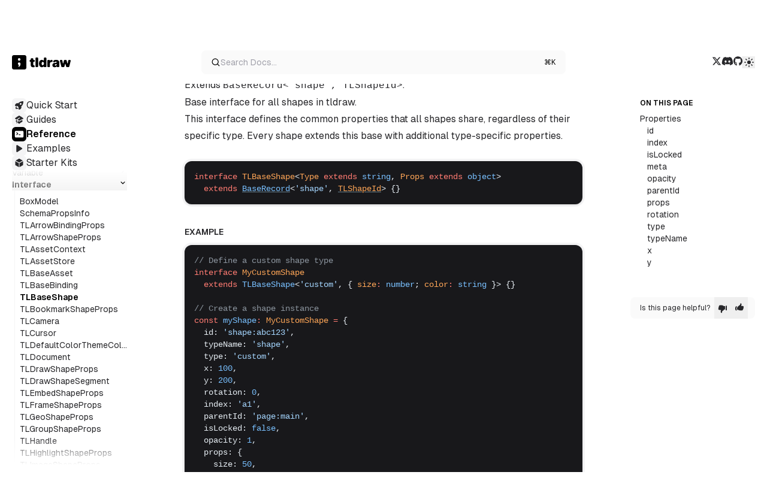

--- FILE ---
content_type: text/html; charset=utf-8
request_url: https://tldraw.dev/reference/tlschema/TLBaseShape
body_size: 39955
content:
<!DOCTYPE html><!--CMs154m6ApUUXEl__63Q7--><html lang="en" class="__variable_3a0388 __variable_4d268d font-sans antialiased"><head><meta charSet="utf-8"/><meta name="viewport" content="width=device-width, height=device-height, initial-scale=1, maximum-scale=1"/><link rel="preload" href="/_next/static/media/79b79a91bc1c9179-s.p.woff2" as="font" crossorigin="" type="font/woff2"/><link rel="preload" href="/_next/static/media/e11418ac562b8ac1-s.p.woff2" as="font" crossorigin="" type="font/woff2"/><link rel="stylesheet" href="/_next/static/css/a09c63454a2223ce.css" data-precedence="next"/><link rel="stylesheet" href="/_next/static/css/0ea0baed31dc9a9b.css" data-precedence="next"/><link rel="stylesheet" href="/_next/static/css/84a129e434720ee3.css" data-precedence="next"/><link rel="preload" as="script" fetchPriority="low" href="/_next/static/chunks/webpack-5f49e4c00671ec95.js"/><script src="/_next/static/chunks/87c73c54-095cf9a90cf9ee03.js" async=""></script><script src="/_next/static/chunks/902-1db2191de582a162.js" async=""></script><script src="/_next/static/chunks/main-app-ab100f7e62f5d025.js" async=""></script><script src="/_next/static/chunks/965-18672b7e2624faea.js" async=""></script><script src="/_next/static/chunks/760-83bf9f8f0863b221.js" async=""></script><script src="/_next/static/chunks/34-f619c24981d4fac0.js" async=""></script><script src="/_next/static/chunks/421-2657d94f038d58ea.js" async=""></script><script src="/_next/static/chunks/app/layout-96b488dc36bc2e5d.js" async=""></script><script src="/_next/static/chunks/8bb4d8db-75b9539eced871bb.js" async=""></script><script src="/_next/static/chunks/283-8688d1573a17ad4d.js" async=""></script><script src="/_next/static/chunks/599-679dc81632e454ef.js" async=""></script><script src="/_next/static/chunks/app/not-found-1206a96207fdf9ca.js" async=""></script><script src="/_next/static/chunks/573-d760e62f6be046c1.js" async=""></script><script src="/_next/static/chunks/72-28c6d9e284e22224.js" async=""></script><script src="/_next/static/chunks/586-58cb010c6c6472b2.js" async=""></script><script src="/_next/static/chunks/app/(docs)/%5B...slug%5D/page-1303f2d58ddf8958.js" async=""></script><script src="/_next/static/chunks/app/(docs)/layout-516b3f2f25ad00cd.js" async=""></script><link rel="preload" href="https://analytics.tldraw.com/tl-analytics.js" as="script"/><meta name="next-size-adjust" content=""/><meta name="theme-color" content="#ffffff"/><title>TLBaseShape • tldraw Docs</title><meta name="description" content="Extends BaseRecord&lt;&#x27;shape&#x27;, TLShapeId&gt;. Base interface for all shapes in tldraw. This interface defines the common properties that all shapes share, regardless of their specific type. Every shape extends this base with additional type-specific properties. Example:"/><meta name="application-name" content="tldraw SDK"/><meta name="mobile-web-app-capable" content="yes"/><meta name="apple-mobile-web-app-title" content="tldraw SDK"/><meta name="apple-mobile-web-app-status-bar-style" content="black"/><meta name="twitter:card" content="summary"/><meta name="twitter:creator" content="@tldraw"/><meta name="twitter:title" content="TLBaseShape • tldraw Docs"/><meta name="twitter:description" content="Extends BaseRecord&lt;&#x27;shape&#x27;, TLShapeId&gt;. Base interface for all shapes in tldraw. This interface defines the common properties that all shapes share, regardless of their specific type. Every shape extends this base with additional type-specific properties. Example:"/><link rel="shortcut icon" href="/favicon.svg"/><link rel="icon" href="/favicon-32x32.svg" sizes="32x32"/><link rel="icon" href="/favicon-16x16.svg" sizes="16x16"/><link rel="apple-touch-icon" href="/apple-touch-icon.png"/><link rel="apple-touch-icon" href="/apple-touch-icon-152x152.svg" sizes="152x152"/><link rel="apple-touch-icon" href="/apple-touch-icon-180x180.svg" sizes="180x180"/><link rel="apple-touch-icon" href="/apple-touch-icon-167x167.svg" sizes="167x167"/><script src="/_next/static/chunks/polyfills-42372ed130431b0a.js" noModule=""></script></head><body class="overflow-x-hidden bg-white text-zinc-800 dark:bg-zinc-950 dark:text-zinc-300"><div hidden=""><!--$--><!--/$--></div><script>!function(){try{var d=document.documentElement,c=d.classList;c.remove('light','dark');var e=localStorage.getItem('theme');if(e){c.add(e|| '')}else{c.add('light');}if(e==='light'||e==='dark'||!e)d.style.colorScheme=e||'light'}catch(t){}}();</script><header class="sticky top-0 w-full bg-white dark:bg-zinc-950 z-10"><nav class="w-full max-w-screen-xl mx-auto px-5 h-14 md:h-[4.5rem] flex justify-between items-center text-zinc-800 dark:text-zinc-200 border-b border-zinc-100 dark:border-zinc-800 dark:md:border-transparent md:border-transparent"><a class="w-28" href="/"><svg viewBox="0 0 4081 1000" xmlns="http://www.w3.org/2000/svg" class="fill-current text-black dark:text-white h-6"><path d="M1303.69 270.972C1303.69 240.816 1328.13 216.369 1358.29 216.369H1428.49C1458.65 216.369 1483.09 240.816 1483.09 270.972V315.954C1483.09 327.011 1492.06 335.975 1503.12 335.975H1541C1561.11 335.975 1577.4 352.272 1577.4 372.376V429.579C1577.4 449.683 1561.11 465.98 1541 465.98H1503.12C1492.06 465.98 1483.09 474.944 1483.09 486.001V674.64C1483.09 681.573 1484.29 687.424 1486.67 692.19C1489.05 696.741 1492.74 700.207 1497.72 702.591C1502.7 704.758 1522.56 705.841 1530.37 705.841C1549.5 705.841 1560.72 712.765 1564.67 731.492L1577.4 791.954C1581.54 811.61 1569.85 830.984 1550.28 835.522C1535.55 838.989 1511.26 841.264 1490.9 842.347C1449.73 844.514 1415.17 840.289 1387.22 829.672C1359.26 818.838 1338.25 801.829 1324.16 778.644C1310.08 755.46 1303.25 726.425 1303.69 691.54V486.001C1303.69 474.944 1294.72 465.98 1283.67 465.98H1266.96C1246.85 465.98 1230.56 449.683 1230.56 429.579V372.376C1230.56 352.272 1246.85 335.975 1266.96 335.975H1283.67C1294.72 335.975 1303.69 327.011 1303.69 315.954V270.972Z" fill="currentColor"></path><path d="M1974.54 814.96C1944.85 796.326 1921.02 768.049 1903.03 730.131C1885.27 692.213 1876.38 644.436 1876.38 586.8C1876.38 501.729 1898.19 403.692 1977.14 357.015C2038.76 320.844 2119.52 320.677 2175.17 368.834C2185.85 378.077 2214.4 369.799 2214.4 355.676V225.384C2214.4 195.228 2238.84 170.781 2269 170.781H2339.2C2369.36 170.781 2393.81 195.228 2393.81 225.384V781.808C2393.81 811.964 2369.36 836.411 2339.2 836.411H2249.9C2231.01 836.411 2215.7 821.099 2215.7 802.211C2215.7 791.902 2195.36 785.728 2188.33 793.263C2186.18 795.558 2184.03 797.807 2181.9 800.009C2128.34 855.383 2037.25 854.041 1974.54 814.96ZM2218.3 586.8C2218.3 537.286 2200.48 468.495 2138.99 468.495C2077.29 468.495 2060.99 537.551 2060.99 586.8C2060.99 623.113 2066.97 666.411 2096.74 691.13C2165.89 746.195 2218.3 647.886 2218.3 586.8Z" fill="currentColor"></path><path d="M2513.66 836.412C2483.51 836.412 2459.06 811.965 2459.06 781.809V391.792C2459.06 361.636 2483.51 337.19 2513.66 337.19H2603.2C2619.81 337.19 2633.27 350.651 2633.27 367.256C2633.27 382.997 2638.97 387.954 2649.77 387.954C2668.35 387.954 2672.24 328.627 2758.31 330.689C2813.1 330.689 2820.44 385.406 2820.44 412.863C2820.44 475.557 2800.52 481.496 2737.51 481.496C2681.18 481.496 2638.47 519.992 2638.47 576.4V781.809C2638.47 811.965 2614.02 836.412 2583.87 836.412H2513.66Z" fill="currentColor"></path><path d="M2970.68 842.913C2916.63 842.913 2859.79 826.876 2828.98 779.21C2815.11 757.759 2808.18 730.458 2808.18 697.306C2808.18 651.927 2823.66 607.404 2861.15 579.651C2898.44 552.053 2946.07 542.134 2991.49 538.699C3020.52 536.448 3107.19 538.281 3107.19 494.497C3107.19 448.71 3041.54 443.568 3011.96 464.271C2970.82 492.82 2973.83 498.397 2910.23 498.397C2834.58 498.397 2857.58 387.482 2932.33 352.791C2965.48 337.19 3006.87 329.39 3056.49 329.39C3114.93 329.39 3177.44 341.047 3225.17 376.842C3245.1 391.576 3260.27 408.91 3270.67 428.844C3281.29 448.562 3286.6 470.013 3286.6 493.197V780.51C3286.6 810.666 3262.15 835.112 3232 835.112H3152.37C3133.88 835.112 3118.89 820.125 3118.89 801.638C3118.89 792.06 3103.8 787.48 3097.15 794.364C3063.59 829.054 3017.92 842.913 2970.68 842.913ZM3097.11 696.981C3108 681.743 3109.4 662.66 3109.14 643.805C3108.97 630.868 3095.3 621.942 3082.84 625.429C3067.81 629.638 3052.39 632.57 3036.99 634.904C3017.05 638.018 2994.44 645.215 2983.36 663.505C2973.07 680.83 2975.13 706.154 2991.81 718.757C3023.43 742.651 3075.6 727.106 3097.11 696.981Z" fill="currentColor"></path><path d="M1761.82 163C1792.33 163 1817.06 187.732 1817.06 218.24V781.158C1817.06 811.666 1792.33 836.398 1761.82 836.398H1690.8C1660.29 836.398 1635.56 811.666 1635.56 781.158V218.24C1635.56 187.732 1660.29 163 1690.8 163H1761.82Z" fill="currentColor"></path><path d="M3480.44 836.409C3455.39 836.409 3433.55 819.357 3427.47 795.049L3329.98 405.032C3321.37 370.57 3347.43 337.187 3382.95 337.187H3447.12C3473.38 337.187 3495.92 355.886 3500.78 381.699L3534.84 562.897C3538.14 580.407 3563.06 580.816 3566.93 563.423L3607.7 379.944C3613.25 354.961 3635.4 337.187 3660.99 337.187H3748.03C3773.42 337.187 3795.45 354.684 3801.21 379.411L3843.62 561.638C3847.65 578.962 3872.52 578.345 3875.69 560.842L3908.05 382.062C3912.75 356.08 3935.37 337.187 3961.77 337.187H4025.63C4061.15 337.187 4087.21 370.57 4078.6 405.032L3981.11 795.049C3975.03 819.357 3953.19 836.409 3928.14 836.409H3818.64C3794.09 836.409 3772.56 820.015 3766.02 796.343L3719.13 626.567C3714.69 610.471 3691.83 610.567 3687.52 626.7L3642.32 795.901C3635.94 819.79 3614.3 836.409 3589.57 836.409H3480.44Z" fill="currentColor"></path><path fill-rule="evenodd" clip-rule="evenodd" d="M0.557373 130C0.557373 58 58.5574 0 130.557 0H870.557C942.557 0 1000.56 58 1000.56 130V870C1000.56 942 942.557 1000 870.557 1000H130.557C58.5574 1000 0.557373 942 0.557373 870V130ZM590.557 300C590.557 350 550.557 390 500.557 390C450.557 390 410.557 350 410.557 300C410.557 250 450.557 210 500.557 210C550.557 210 590.557 250 590.557 300ZM470.557 810C513.557 810 554.557 751 569.557 719C588.557 678 599.557 605 580.557 562C567.557 532 537.557 510 497.557 510C449.557 510 410.557 549 410.557 597C410.557 640 441.557 674 481.557 681C483.557 681 485.557 684 485.557 686C481.557 711 470.557 743 453.557 759C432.557 779 438.557 810 470.557 810Z" fill="currentColor"></path></svg></a><ul class="hidden sm:flex w-28 gap-4 justify-end xl:!opacity-100" style="opacity:1"><li><a target="_blank" rel="noreferrer" href="https://x.com/tldraw/"><span class="sr-only">Twitter/X</span><svg xmlns="http://www.w3.org/2000/svg" viewBox="0 0 512 512" class="fill-current h-4"><path d="M389.2 48h70.6L305.6 224.2 487 464H345L233.7 318.6 106.5 464H35.8L200.7 275.5 26.8 48H172.4L272.9 180.9 389.2 48zM364.4 421.8h39.1L151.1 88h-42L364.4 421.8z"></path></svg></a></li><li><a target="_blank" rel="noreferrer" href="https://discord.tldraw.com/?utm_source=docs&amp;utm_medium=organic&amp;utm_campaign=sociallink"><span class="sr-only">Discord</span><svg xmlns="http://www.w3.org/2000/svg" viewBox="0 0 640 512" class="fill-current h-4"><path d="M524.5 69.8a1.5 1.5 0 0 0 -.8-.7A485.1 485.1 0 0 0 404.1 32a1.8 1.8 0 0 0 -1.9 .9 337.5 337.5 0 0 0 -14.9 30.6 447.8 447.8 0 0 0 -134.4 0 309.5 309.5 0 0 0 -15.1-30.6 1.9 1.9 0 0 0 -1.9-.9A483.7 483.7 0 0 0 116.1 69.1a1.7 1.7 0 0 0 -.8 .7C39.1 183.7 18.2 294.7 28.4 404.4a2 2 0 0 0 .8 1.4A487.7 487.7 0 0 0 176 479.9a1.9 1.9 0 0 0 2.1-.7A348.2 348.2 0 0 0 208.1 430.4a1.9 1.9 0 0 0 -1-2.6 321.2 321.2 0 0 1 -45.9-21.9 1.9 1.9 0 0 1 -.2-3.1c3.1-2.3 6.2-4.7 9.1-7.1a1.8 1.8 0 0 1 1.9-.3c96.2 43.9 200.4 43.9 295.5 0a1.8 1.8 0 0 1 1.9 .2c2.9 2.4 6 4.9 9.1 7.2a1.9 1.9 0 0 1 -.2 3.1 301.4 301.4 0 0 1 -45.9 21.8 1.9 1.9 0 0 0 -1 2.6 391.1 391.1 0 0 0 30 48.8 1.9 1.9 0 0 0 2.1 .7A486 486 0 0 0 610.7 405.7a1.9 1.9 0 0 0 .8-1.4C623.7 277.6 590.9 167.5 524.5 69.8zM222.5 337.6c-29 0-52.8-26.6-52.8-59.2S193.1 219.1 222.5 219.1c29.7 0 53.3 26.8 52.8 59.2C275.3 311 251.9 337.6 222.5 337.6zm195.4 0c-29 0-52.8-26.6-52.8-59.2S388.4 219.1 417.9 219.1c29.7 0 53.3 26.8 52.8 59.2C470.7 311 447.5 337.6 417.9 337.6z"></path></svg></a></li><li><a target="_blank" rel="noreferrer" href="https://github.com/tldraw/tldraw"><span class="sr-only">GitHub</span><svg xmlns="http://www.w3.org/2000/svg" viewBox="0 0 496 512" class="fill-current h-4"><path d="M165.9 397.4c0 2-2.3 3.6-5.2 3.6-3.3 .3-5.6-1.3-5.6-3.6 0-2 2.3-3.6 5.2-3.6 3-.3 5.6 1.3 5.6 3.6zm-31.1-4.5c-.7 2 1.3 4.3 4.3 4.9 2.6 1 5.6 0 6.2-2s-1.3-4.3-4.3-5.2c-2.6-.7-5.5 .3-6.2 2.3zm44.2-1.7c-2.9 .7-4.9 2.6-4.6 4.9 .3 2 2.9 3.3 5.9 2.6 2.9-.7 4.9-2.6 4.6-4.6-.3-1.9-3-3.2-5.9-2.9zM244.8 8C106.1 8 0 113.3 0 252c0 110.9 69.8 205.8 169.5 239.2 12.8 2.3 17.3-5.6 17.3-12.1 0-6.2-.3-40.4-.3-61.4 0 0-70 15-84.7-29.8 0 0-11.4-29.1-27.8-36.6 0 0-22.9-15.7 1.6-15.4 0 0 24.9 2 38.6 25.8 21.9 38.6 58.6 27.5 72.9 20.9 2.3-16 8.8-27.1 16-33.7-55.9-6.2-112.3-14.3-112.3-110.5 0-27.5 7.6-41.3 23.6-58.9-2.6-6.5-11.1-33.3 2.6-67.9 20.9-6.5 69 27 69 27 20-5.6 41.5-8.5 62.8-8.5s42.8 2.9 62.8 8.5c0 0 48.1-33.6 69-27 13.7 34.7 5.2 61.4 2.6 67.9 16 17.7 25.8 31.5 25.8 58.9 0 96.5-58.9 104.2-114.8 110.5 9.2 7.9 17 22.9 17 46.4 0 33.7-.3 75.4-.3 83.6 0 6.5 4.6 14.4 17.3 12.1C428.2 457.8 496 362.9 496 252 496 113.3 383.5 8 244.8 8zM97.2 352.9c-1.3 1-1 3.3 .7 5.2 1.6 1.6 3.9 2.3 5.2 1 1.3-1 1-3.3-.7-5.2-1.6-1.6-3.9-2.3-5.2-1zm-10.8-8.1c-.7 1.3 .3 2.9 2.3 3.9 1.6 1 3.6 .7 4.3-.7 .7-1.3-.3-2.9-2.3-3.9-2-.6-3.6-.3-4.3 .7zm32.4 35.6c-1.6 1.3-1 4.3 1.3 6.2 2.3 2.3 5.2 2.6 6.5 1 1.3-1.3 .7-4.3-1.3-6.2-2.2-2.3-5.2-2.6-6.5-1zm-11.4-14.7c-1.6 1-1.6 3.6 0 5.9 1.6 2.3 4.3 3.3 5.6 2.3 1.6-1.3 1.6-3.9 0-6.2-1.4-2.3-4-3.3-5.6-2z"></path></svg></a></li><div class="flex flex-col items-end sm:flex-row sm:items-center gap-4 ml-2 md:ml-0"><div class="hidden md:block h-px sm:h-5 w-full sm:w-px bg-zinc-100 sm:bg-zinc-200 dark:bg-zinc-800 dark:sm:bg-zinc-700"></div><button class="hover:text-zinc-600 dark:hover:text-zinc-100"><div class="transition-opacity duration-300 opacity-0"><svg xmlns="http://www.w3.org/2000/svg" viewBox="0 0 20 20" fill="currentColor" aria-hidden="true" data-slot="icon" class="size-5"><path d="M10 2a.75.75 0 0 1 .75.75v1.5a.75.75 0 0 1-1.5 0v-1.5A.75.75 0 0 1 10 2ZM10 15a.75.75 0 0 1 .75.75v1.5a.75.75 0 0 1-1.5 0v-1.5A.75.75 0 0 1 10 15ZM10 7a3 3 0 1 0 0 6 3 3 0 0 0 0-6ZM15.657 5.404a.75.75 0 1 0-1.06-1.06l-1.061 1.06a.75.75 0 0 0 1.06 1.06l1.06-1.06ZM6.464 14.596a.75.75 0 1 0-1.06-1.06l-1.06 1.06a.75.75 0 0 0 1.06 1.06l1.06-1.06ZM18 10a.75.75 0 0 1-.75.75h-1.5a.75.75 0 0 1 0-1.5h1.5A.75.75 0 0 1 18 10ZM5 10a.75.75 0 0 1-.75.75h-1.5a.75.75 0 0 1 0-1.5h1.5A.75.75 0 0 1 5 10ZM14.596 15.657a.75.75 0 0 0 1.06-1.06l-1.06-1.061a.75.75 0 1 0-1.06 1.06l1.06 1.06ZM5.404 6.464a.75.75 0 0 0 1.06-1.06l-1.06-1.06a.75.75 0 1 0-1.061 1.06l1.06 1.06Z"></path></svg></div></button></div></ul><div class="flex items-center sm:hidden -mr-2"><div class="group"><button class="flex items-center text-black dark:text-white focus:outline-none w-8 h-8 justify-center rounded focus:bg-zinc-100 dark:focus:bg-zinc-800"><div class="flex items-center gap-3"><svg xmlns="http://www.w3.org/2000/svg" viewBox="0 0 20 20" fill="currentColor" aria-hidden="true" data-slot="icon" class="h-4 hidden"><path fill-rule="evenodd" d="M9 3.5a5.5 5.5 0 1 0 0 11 5.5 5.5 0 0 0 0-11ZM2 9a7 7 0 1 1 12.452 4.391l3.328 3.329a.75.75 0 1 1-1.06 1.06l-3.329-3.328A7 7 0 0 1 2 9Z" clip-rule="evenodd"></path></svg><svg xmlns="http://www.w3.org/2000/svg" viewBox="0 0 24 24" fill="currentColor" aria-hidden="true" data-slot="icon" class="h-6"><path fill-rule="evenodd" d="M10.5 3.75a6.75 6.75 0 1 0 0 13.5 6.75 6.75 0 0 0 0-13.5ZM2.25 10.5a8.25 8.25 0 1 1 14.59 5.28l4.69 4.69a.75.75 0 1 1-1.06 1.06l-4.69-4.69A8.25 8.25 0 0 1 2.25 10.5Z" clip-rule="evenodd"></path></svg><span class="capitalize text-sm text-zinc-400 dark:text-zinc-600 hidden">Search <!-- -->docs<!-- -->…</span></div><span class="text-xs hidden">⌘K</span></button></div><div class="flex flex-col items-end sm:flex-row sm:items-center gap-4 ml-2 md:ml-0"><div class="hidden md:block h-px sm:h-5 w-full sm:w-px bg-zinc-100 sm:bg-zinc-200 dark:bg-zinc-800 dark:sm:bg-zinc-700"></div><button class="hover:text-zinc-600 dark:hover:text-zinc-100"><div class="transition-opacity duration-300 opacity-0"><svg xmlns="http://www.w3.org/2000/svg" viewBox="0 0 20 20" fill="currentColor" aria-hidden="true" data-slot="icon" class="size-5"><path d="M10 2a.75.75 0 0 1 .75.75v1.5a.75.75 0 0 1-1.5 0v-1.5A.75.75 0 0 1 10 2ZM10 15a.75.75 0 0 1 .75.75v1.5a.75.75 0 0 1-1.5 0v-1.5A.75.75 0 0 1 10 15ZM10 7a3 3 0 1 0 0 6 3 3 0 0 0 0-6ZM15.657 5.404a.75.75 0 1 0-1.06-1.06l-1.061 1.06a.75.75 0 0 0 1.06 1.06l1.06-1.06ZM6.464 14.596a.75.75 0 1 0-1.06-1.06l-1.06 1.06a.75.75 0 0 0 1.06 1.06l1.06-1.06ZM18 10a.75.75 0 0 1-.75.75h-1.5a.75.75 0 0 1 0-1.5h1.5A.75.75 0 0 1 18 10ZM5 10a.75.75 0 0 1-.75.75h-1.5a.75.75 0 0 1 0-1.5h1.5A.75.75 0 0 1 5 10ZM14.596 15.657a.75.75 0 0 0 1.06-1.06l-1.06-1.061a.75.75 0 1 0-1.06 1.06l1.06 1.06ZM5.404 6.464a.75.75 0 0 0 1.06-1.06l-1.06-1.06a.75.75 0 1 0-1.061 1.06l1.06 1.06Z"></path></svg></div></button></div></div></nav></header><div class="hidden md:flex mx-auto px-5 sticky top-4 z-10 xl:max-w-3xl xl:px-0" style="width:55%;margin-top:-56px"><div class="lg:max-w-3xl lg:pl-12 lg:pr-12 grow"><div class="group"><button class="flex items-center text-black dark:text-white focus:outline-none w-full h-10 justify-between bg-zinc-50 dark:bg-zinc-900 px-4 cursor-text hover:bg-zinc-100 dark:hover:bg-zinc-800 rounded-lg focus:ring-2 focus:ring-blue-500"><div class="flex items-center gap-3"><svg xmlns="http://www.w3.org/2000/svg" viewBox="0 0 20 20" fill="currentColor" aria-hidden="true" data-slot="icon" class="h-4"><path fill-rule="evenodd" d="M9 3.5a5.5 5.5 0 1 0 0 11 5.5 5.5 0 0 0 0-11ZM2 9a7 7 0 1 1 12.452 4.391l3.328 3.329a.75.75 0 1 1-1.06 1.06l-3.329-3.328A7 7 0 0 1 2 9Z" clip-rule="evenodd"></path></svg><svg xmlns="http://www.w3.org/2000/svg" viewBox="0 0 24 24" fill="currentColor" aria-hidden="true" data-slot="icon" class="h-6 hidden"><path fill-rule="evenodd" d="M10.5 3.75a6.75 6.75 0 1 0 0 13.5 6.75 6.75 0 0 0 0-13.5ZM2.25 10.5a8.25 8.25 0 1 1 14.59 5.28l4.69 4.69a.75.75 0 1 1-1.06 1.06l-4.69-4.69A8.25 8.25 0 0 1 2.25 10.5Z" clip-rule="evenodd"></path></svg><span class="capitalize text-sm text-zinc-400 dark:text-zinc-600">Search <!-- -->docs<!-- -->…</span></div><span class="text-xs">⌘K</span></button></div></div></div><div class="w-full max-w-screen-xl mx-auto md:px-5 md:flex md:pt-8 isolate"><nav class="w-52 lg:w-60 shrink-0 flex-col sticky top-24 hidden md:flex" style="height:calc(100vh - 6rem)"><ul class="flex flex-col gap-3 shrink-0"><li><a class="flex items-center gap-3 hover:text-zinc-600 dark:hover:text-zinc-100" href="/quick-start"><div class="h-6 w-6 rounded-md flex items-center justify-center bg-zinc-100 dark:bg-zinc-700 dark:text-zinc-300"><svg xmlns="http://www.w3.org/2000/svg" viewBox="0 0 16 16" fill="currentColor" aria-hidden="true" data-slot="icon" class="h-4"><path fill-rule="evenodd" d="M6.333 4.478A4 4 0 0 0 1 8.25c0 .414.336.75.75.75h3.322c.572.71 1.219 1.356 1.928 1.928v3.322c0 .414.336.75.75.75a4 4 0 0 0 3.772-5.333A10.721 10.721 0 0 0 15 1.75a.75.75 0 0 0-.75-.75c-3.133 0-5.953 1.34-7.917 3.478ZM12 5.5a1.5 1.5 0 1 1-3 0 1.5 1.5 0 0 1 3 0Z" clip-rule="evenodd"></path><path d="M3.902 10.682a.75.75 0 1 0-1.313-.725 4.764 4.764 0 0 0-.469 3.36.75.75 0 0 0 .564.563 4.76 4.76 0 0 0 3.359-.47.75.75 0 1 0-.725-1.312 3.231 3.231 0 0 1-1.81.393 3.232 3.232 0 0 1 .394-1.81Z"></path></svg></div><span>Quick Start</span></a></li><li><a class="flex items-center gap-3 hover:text-zinc-600 dark:hover:text-zinc-100" href="/docs/editor"><div class="h-6 w-6 rounded-md flex items-center justify-center bg-zinc-100 dark:bg-zinc-700 dark:text-zinc-300"><svg xmlns="http://www.w3.org/2000/svg" viewBox="0 0 20 20" fill="currentColor" aria-hidden="true" data-slot="icon" class="h-4"><path fill-rule="evenodd" d="M9.664 1.319a.75.75 0 0 1 .672 0 41.059 41.059 0 0 1 8.198 5.424.75.75 0 0 1-.254 1.285 31.372 31.372 0 0 0-7.86 3.83.75.75 0 0 1-.84 0 31.508 31.508 0 0 0-2.08-1.287V9.394c0-.244.116-.463.302-.592a35.504 35.504 0 0 1 3.305-2.033.75.75 0 0 0-.714-1.319 37 37 0 0 0-3.446 2.12A2.216 2.216 0 0 0 6 9.393v.38a31.293 31.293 0 0 0-4.28-1.746.75.75 0 0 1-.254-1.285 41.059 41.059 0 0 1 8.198-5.424ZM6 11.459a29.848 29.848 0 0 0-2.455-1.158 41.029 41.029 0 0 0-.39 3.114.75.75 0 0 0 .419.74c.528.256 1.046.53 1.554.82-.21.324-.455.63-.739.914a.75.75 0 1 0 1.06 1.06c.37-.369.69-.77.96-1.193a26.61 26.61 0 0 1 3.095 2.348.75.75 0 0 0 .992 0 26.547 26.547 0 0 1 5.93-3.95.75.75 0 0 0 .42-.739 41.053 41.053 0 0 0-.39-3.114 29.925 29.925 0 0 0-5.199 2.801 2.25 2.25 0 0 1-2.514 0c-.41-.275-.826-.541-1.25-.797a6.985 6.985 0 0 1-1.084 3.45 26.503 26.503 0 0 0-1.281-.78A5.487 5.487 0 0 0 6 12v-.54Z" clip-rule="evenodd"></path></svg></div><span>Guides</span></a></li><li><a class="flex items-center gap-3 font-semibold text-black dark:text-white" href="/reference/editor/Editor"><div class="h-6 w-6 rounded-md flex items-center justify-center bg-black text-white dark:bg-white dark:text-black"><svg xmlns="http://www.w3.org/2000/svg" viewBox="0 0 20 20" fill="currentColor" aria-hidden="true" data-slot="icon" class="h-4"><path fill-rule="evenodd" d="M3.25 3A2.25 2.25 0 0 0 1 5.25v9.5A2.25 2.25 0 0 0 3.25 17h13.5A2.25 2.25 0 0 0 19 14.75v-9.5A2.25 2.25 0 0 0 16.75 3H3.25Zm.943 8.752a.75.75 0 0 1 .055-1.06L6.128 9l-1.88-1.693a.75.75 0 1 1 1.004-1.114l2.5 2.25a.75.75 0 0 1 0 1.114l-2.5 2.25a.75.75 0 0 1-1.06-.055ZM9.75 10.25a.75.75 0 0 0 0 1.5h2.5a.75.75 0 0 0 0-1.5h-2.5Z" clip-rule="evenodd"></path></svg></div><span>Reference</span></a></li><li><a class="flex items-center gap-3 hover:text-zinc-600 dark:hover:text-zinc-100" href="/examples"><div class="h-6 w-6 rounded-md flex items-center justify-center bg-zinc-100 dark:bg-zinc-700 dark:text-zinc-300"><svg xmlns="http://www.w3.org/2000/svg" viewBox="0 0 20 20" fill="currentColor" aria-hidden="true" data-slot="icon" class="h-4"><path d="M6.3 2.84A1.5 1.5 0 0 0 4 4.11v11.78a1.5 1.5 0 0 0 2.3 1.27l9.344-5.891a1.5 1.5 0 0 0 0-2.538L6.3 2.841Z"></path></svg></div><span>Examples</span></a></li><li><a class="flex items-center gap-3 hover:text-zinc-600 dark:hover:text-zinc-100" href="/starter-kits/overview"><div class="h-6 w-6 rounded-md flex items-center justify-center bg-zinc-100 dark:bg-zinc-700 dark:text-zinc-300"><svg xmlns="http://www.w3.org/2000/svg" viewBox="0 0 20 20" fill="currentColor" aria-hidden="true" data-slot="icon" class="h-4"><path d="M10.362 1.093a.75.75 0 0 0-.724 0L2.523 5.018 10 9.143l7.477-4.125-7.115-3.925ZM18 6.443l-7.25 4v8.25l6.862-3.786A.75.75 0 0 0 18 14.25V6.443ZM9.25 18.693v-8.25l-7.25-4v7.807a.75.75 0 0 0 .388.657l6.862 3.786Z"></path></svg></div><span>Starter Kits</span></a></li></ul><div class="relative pr-12 overflow-y-auto grow"><div class="sticky top-0 w-full h-12 -mb-12 pointer-events-none bg-gradient-to-b from-white dark:from-zinc-950"></div><div><div class="mt-8 md:mt-12"><h4 class="text-black dark:text-white uppercase text-xs font-semibold">@tldraw/editor</h4><ul class="flex flex-col mt-2 gap-2 text-sm break-words"><li><button class="group w-full flex justify-between gap-4" id="headlessui-disclosure-button-_R_8od5av5uiulb_" type="button" aria-expanded="false" data-headlessui-state=""><span class="group-data-[open]:text-black dark:group-data-[open]:text-white group-data-[open]:font-semibold">Class</span><svg xmlns="http://www.w3.org/2000/svg" viewBox="0 0 16 16" fill="currentColor" aria-hidden="true" data-slot="icon" class="h-3.5 shrink-0 group-data-[open]:rotate-90 text-zinc-400 dark:text-zinc-600 group-data-[open]:text-black dark:group-data-[open]:text-white"><path fill-rule="evenodd" d="M6.22 4.22a.75.75 0 0 1 1.06 0l3.25 3.25a.75.75 0 0 1 0 1.06l-3.25 3.25a.75.75 0 0 1-1.06-1.06L8.94 8 6.22 5.28a.75.75 0 0 1 0-1.06Z" clip-rule="evenodd"></path></svg></button></li><li><button class="group w-full flex justify-between gap-4" id="headlessui-disclosure-button-_R_98d5av5uiulb_" type="button" aria-expanded="false" data-headlessui-state=""><span class="group-data-[open]:text-black dark:group-data-[open]:text-white group-data-[open]:font-semibold">Function</span><svg xmlns="http://www.w3.org/2000/svg" viewBox="0 0 16 16" fill="currentColor" aria-hidden="true" data-slot="icon" class="h-3.5 shrink-0 group-data-[open]:rotate-90 text-zinc-400 dark:text-zinc-600 group-data-[open]:text-black dark:group-data-[open]:text-white"><path fill-rule="evenodd" d="M6.22 4.22a.75.75 0 0 1 1.06 0l3.25 3.25a.75.75 0 0 1 0 1.06l-3.25 3.25a.75.75 0 0 1-1.06-1.06L8.94 8 6.22 5.28a.75.75 0 0 1 0-1.06Z" clip-rule="evenodd"></path></svg></button></li><li><button class="group w-full flex justify-between gap-4" id="headlessui-disclosure-button-_R_9od5av5uiulb_" type="button" aria-expanded="false" data-headlessui-state=""><span class="group-data-[open]:text-black dark:group-data-[open]:text-white group-data-[open]:font-semibold">Variable</span><svg xmlns="http://www.w3.org/2000/svg" viewBox="0 0 16 16" fill="currentColor" aria-hidden="true" data-slot="icon" class="h-3.5 shrink-0 group-data-[open]:rotate-90 text-zinc-400 dark:text-zinc-600 group-data-[open]:text-black dark:group-data-[open]:text-white"><path fill-rule="evenodd" d="M6.22 4.22a.75.75 0 0 1 1.06 0l3.25 3.25a.75.75 0 0 1 0 1.06l-3.25 3.25a.75.75 0 0 1-1.06-1.06L8.94 8 6.22 5.28a.75.75 0 0 1 0-1.06Z" clip-rule="evenodd"></path></svg></button></li><li><button class="group w-full flex justify-between gap-4" id="headlessui-disclosure-button-_R_aod5av5uiulb_" type="button" aria-expanded="false" data-headlessui-state=""><span class="group-data-[open]:text-black dark:group-data-[open]:text-white group-data-[open]:font-semibold">Interface</span><svg xmlns="http://www.w3.org/2000/svg" viewBox="0 0 16 16" fill="currentColor" aria-hidden="true" data-slot="icon" class="h-3.5 shrink-0 group-data-[open]:rotate-90 text-zinc-400 dark:text-zinc-600 group-data-[open]:text-black dark:group-data-[open]:text-white"><path fill-rule="evenodd" d="M6.22 4.22a.75.75 0 0 1 1.06 0l3.25 3.25a.75.75 0 0 1 0 1.06l-3.25 3.25a.75.75 0 0 1-1.06-1.06L8.94 8 6.22 5.28a.75.75 0 0 1 0-1.06Z" clip-rule="evenodd"></path></svg></button></li><li><button class="group w-full flex justify-between gap-4" id="headlessui-disclosure-button-_R_b8d5av5uiulb_" type="button" aria-expanded="false" data-headlessui-state=""><span class="group-data-[open]:text-black dark:group-data-[open]:text-white group-data-[open]:font-semibold">TypeAlias</span><svg xmlns="http://www.w3.org/2000/svg" viewBox="0 0 16 16" fill="currentColor" aria-hidden="true" data-slot="icon" class="h-3.5 shrink-0 group-data-[open]:rotate-90 text-zinc-400 dark:text-zinc-600 group-data-[open]:text-black dark:group-data-[open]:text-white"><path fill-rule="evenodd" d="M6.22 4.22a.75.75 0 0 1 1.06 0l3.25 3.25a.75.75 0 0 1 0 1.06l-3.25 3.25a.75.75 0 0 1-1.06-1.06L8.94 8 6.22 5.28a.75.75 0 0 1 0-1.06Z" clip-rule="evenodd"></path></svg></button></li></ul></div><div class="mt-8 md:mt-12"><h4 class="text-black dark:text-white uppercase text-xs font-semibold">@tldraw/state</h4><ul class="flex flex-col mt-2 gap-2 text-sm break-words"><li><button class="group w-full flex justify-between gap-4" id="headlessui-disclosure-button-_R_98l5av5uiulb_" type="button" aria-expanded="false" data-headlessui-state=""><span class="group-data-[open]:text-black dark:group-data-[open]:text-white group-data-[open]:font-semibold">Function</span><svg xmlns="http://www.w3.org/2000/svg" viewBox="0 0 16 16" fill="currentColor" aria-hidden="true" data-slot="icon" class="h-3.5 shrink-0 group-data-[open]:rotate-90 text-zinc-400 dark:text-zinc-600 group-data-[open]:text-black dark:group-data-[open]:text-white"><path fill-rule="evenodd" d="M6.22 4.22a.75.75 0 0 1 1.06 0l3.25 3.25a.75.75 0 0 1 0 1.06l-3.25 3.25a.75.75 0 0 1-1.06-1.06L8.94 8 6.22 5.28a.75.75 0 0 1 0-1.06Z" clip-rule="evenodd"></path></svg></button></li><li><button class="group w-full flex justify-between gap-4" id="headlessui-disclosure-button-_R_9ol5av5uiulb_" type="button" aria-expanded="false" data-headlessui-state=""><span class="group-data-[open]:text-black dark:group-data-[open]:text-white group-data-[open]:font-semibold">Variable</span><svg xmlns="http://www.w3.org/2000/svg" viewBox="0 0 16 16" fill="currentColor" aria-hidden="true" data-slot="icon" class="h-3.5 shrink-0 group-data-[open]:rotate-90 text-zinc-400 dark:text-zinc-600 group-data-[open]:text-black dark:group-data-[open]:text-white"><path fill-rule="evenodd" d="M6.22 4.22a.75.75 0 0 1 1.06 0l3.25 3.25a.75.75 0 0 1 0 1.06l-3.25 3.25a.75.75 0 0 1-1.06-1.06L8.94 8 6.22 5.28a.75.75 0 0 1 0-1.06Z" clip-rule="evenodd"></path></svg></button></li><li><button class="group w-full flex justify-between gap-4" id="headlessui-disclosure-button-_R_aol5av5uiulb_" type="button" aria-expanded="false" data-headlessui-state=""><span class="group-data-[open]:text-black dark:group-data-[open]:text-white group-data-[open]:font-semibold">Interface</span><svg xmlns="http://www.w3.org/2000/svg" viewBox="0 0 16 16" fill="currentColor" aria-hidden="true" data-slot="icon" class="h-3.5 shrink-0 group-data-[open]:rotate-90 text-zinc-400 dark:text-zinc-600 group-data-[open]:text-black dark:group-data-[open]:text-white"><path fill-rule="evenodd" d="M6.22 4.22a.75.75 0 0 1 1.06 0l3.25 3.25a.75.75 0 0 1 0 1.06l-3.25 3.25a.75.75 0 0 1-1.06-1.06L8.94 8 6.22 5.28a.75.75 0 0 1 0-1.06Z" clip-rule="evenodd"></path></svg></button></li><li><button class="group w-full flex justify-between gap-4" id="headlessui-disclosure-button-_R_b8l5av5uiulb_" type="button" aria-expanded="false" data-headlessui-state=""><span class="group-data-[open]:text-black dark:group-data-[open]:text-white group-data-[open]:font-semibold">TypeAlias</span><svg xmlns="http://www.w3.org/2000/svg" viewBox="0 0 16 16" fill="currentColor" aria-hidden="true" data-slot="icon" class="h-3.5 shrink-0 group-data-[open]:rotate-90 text-zinc-400 dark:text-zinc-600 group-data-[open]:text-black dark:group-data-[open]:text-white"><path fill-rule="evenodd" d="M6.22 4.22a.75.75 0 0 1 1.06 0l3.25 3.25a.75.75 0 0 1 0 1.06l-3.25 3.25a.75.75 0 0 1-1.06-1.06L8.94 8 6.22 5.28a.75.75 0 0 1 0-1.06Z" clip-rule="evenodd"></path></svg></button></li></ul></div><div class="mt-8 md:mt-12"><h4 class="text-black dark:text-white uppercase text-xs font-semibold">@tldraw/state-react</h4><ul class="flex flex-col mt-2 gap-2 text-sm break-words"><li><button class="group w-full flex justify-between gap-4" id="headlessui-disclosure-button-_R_98t5av5uiulb_" type="button" aria-expanded="false" data-headlessui-state=""><span class="group-data-[open]:text-black dark:group-data-[open]:text-white group-data-[open]:font-semibold">Function</span><svg xmlns="http://www.w3.org/2000/svg" viewBox="0 0 16 16" fill="currentColor" aria-hidden="true" data-slot="icon" class="h-3.5 shrink-0 group-data-[open]:rotate-90 text-zinc-400 dark:text-zinc-600 group-data-[open]:text-black dark:group-data-[open]:text-white"><path fill-rule="evenodd" d="M6.22 4.22a.75.75 0 0 1 1.06 0l3.25 3.25a.75.75 0 0 1 0 1.06l-3.25 3.25a.75.75 0 0 1-1.06-1.06L8.94 8 6.22 5.28a.75.75 0 0 1 0-1.06Z" clip-rule="evenodd"></path></svg></button></li></ul></div><div class="mt-8 md:mt-12"><h4 class="text-black dark:text-white uppercase text-xs font-semibold">@tldraw/store</h4><ul class="flex flex-col mt-2 gap-2 text-sm break-words"><li><button class="group w-full flex justify-between gap-4" id="headlessui-disclosure-button-_R_8p55av5uiulb_" type="button" aria-expanded="false" data-headlessui-state=""><span class="group-data-[open]:text-black dark:group-data-[open]:text-white group-data-[open]:font-semibold">Class</span><svg xmlns="http://www.w3.org/2000/svg" viewBox="0 0 16 16" fill="currentColor" aria-hidden="true" data-slot="icon" class="h-3.5 shrink-0 group-data-[open]:rotate-90 text-zinc-400 dark:text-zinc-600 group-data-[open]:text-black dark:group-data-[open]:text-white"><path fill-rule="evenodd" d="M6.22 4.22a.75.75 0 0 1 1.06 0l3.25 3.25a.75.75 0 0 1 0 1.06l-3.25 3.25a.75.75 0 0 1-1.06-1.06L8.94 8 6.22 5.28a.75.75 0 0 1 0-1.06Z" clip-rule="evenodd"></path></svg></button></li><li><button class="group w-full flex justify-between gap-4" id="headlessui-disclosure-button-_R_9955av5uiulb_" type="button" aria-expanded="false" data-headlessui-state=""><span class="group-data-[open]:text-black dark:group-data-[open]:text-white group-data-[open]:font-semibold">Function</span><svg xmlns="http://www.w3.org/2000/svg" viewBox="0 0 16 16" fill="currentColor" aria-hidden="true" data-slot="icon" class="h-3.5 shrink-0 group-data-[open]:rotate-90 text-zinc-400 dark:text-zinc-600 group-data-[open]:text-black dark:group-data-[open]:text-white"><path fill-rule="evenodd" d="M6.22 4.22a.75.75 0 0 1 1.06 0l3.25 3.25a.75.75 0 0 1 0 1.06l-3.25 3.25a.75.75 0 0 1-1.06-1.06L8.94 8 6.22 5.28a.75.75 0 0 1 0-1.06Z" clip-rule="evenodd"></path></svg></button></li><li><button class="group w-full flex justify-between gap-4" id="headlessui-disclosure-button-_R_a955av5uiulb_" type="button" aria-expanded="false" data-headlessui-state=""><span class="group-data-[open]:text-black dark:group-data-[open]:text-white group-data-[open]:font-semibold">Enum</span><svg xmlns="http://www.w3.org/2000/svg" viewBox="0 0 16 16" fill="currentColor" aria-hidden="true" data-slot="icon" class="h-3.5 shrink-0 group-data-[open]:rotate-90 text-zinc-400 dark:text-zinc-600 group-data-[open]:text-black dark:group-data-[open]:text-white"><path fill-rule="evenodd" d="M6.22 4.22a.75.75 0 0 1 1.06 0l3.25 3.25a.75.75 0 0 1 0 1.06l-3.25 3.25a.75.75 0 0 1-1.06-1.06L8.94 8 6.22 5.28a.75.75 0 0 1 0-1.06Z" clip-rule="evenodd"></path></svg></button></li><li><button class="group w-full flex justify-between gap-4" id="headlessui-disclosure-button-_R_ap55av5uiulb_" type="button" aria-expanded="false" data-headlessui-state=""><span class="group-data-[open]:text-black dark:group-data-[open]:text-white group-data-[open]:font-semibold">Interface</span><svg xmlns="http://www.w3.org/2000/svg" viewBox="0 0 16 16" fill="currentColor" aria-hidden="true" data-slot="icon" class="h-3.5 shrink-0 group-data-[open]:rotate-90 text-zinc-400 dark:text-zinc-600 group-data-[open]:text-black dark:group-data-[open]:text-white"><path fill-rule="evenodd" d="M6.22 4.22a.75.75 0 0 1 1.06 0l3.25 3.25a.75.75 0 0 1 0 1.06l-3.25 3.25a.75.75 0 0 1-1.06-1.06L8.94 8 6.22 5.28a.75.75 0 0 1 0-1.06Z" clip-rule="evenodd"></path></svg></button></li><li><button class="group w-full flex justify-between gap-4" id="headlessui-disclosure-button-_R_b955av5uiulb_" type="button" aria-expanded="false" data-headlessui-state=""><span class="group-data-[open]:text-black dark:group-data-[open]:text-white group-data-[open]:font-semibold">TypeAlias</span><svg xmlns="http://www.w3.org/2000/svg" viewBox="0 0 16 16" fill="currentColor" aria-hidden="true" data-slot="icon" class="h-3.5 shrink-0 group-data-[open]:rotate-90 text-zinc-400 dark:text-zinc-600 group-data-[open]:text-black dark:group-data-[open]:text-white"><path fill-rule="evenodd" d="M6.22 4.22a.75.75 0 0 1 1.06 0l3.25 3.25a.75.75 0 0 1 0 1.06l-3.25 3.25a.75.75 0 0 1-1.06-1.06L8.94 8 6.22 5.28a.75.75 0 0 1 0-1.06Z" clip-rule="evenodd"></path></svg></button></li></ul></div><div class="mt-8 md:mt-12"><h4 class="text-black dark:text-white uppercase text-xs font-semibold">@tldraw/sync</h4><ul class="flex flex-col mt-2 gap-2 text-sm break-words"><li><button class="group w-full flex justify-between gap-4" id="headlessui-disclosure-button-_R_99d5av5uiulb_" type="button" aria-expanded="false" data-headlessui-state=""><span class="group-data-[open]:text-black dark:group-data-[open]:text-white group-data-[open]:font-semibold">Function</span><svg xmlns="http://www.w3.org/2000/svg" viewBox="0 0 16 16" fill="currentColor" aria-hidden="true" data-slot="icon" class="h-3.5 shrink-0 group-data-[open]:rotate-90 text-zinc-400 dark:text-zinc-600 group-data-[open]:text-black dark:group-data-[open]:text-white"><path fill-rule="evenodd" d="M6.22 4.22a.75.75 0 0 1 1.06 0l3.25 3.25a.75.75 0 0 1 0 1.06l-3.25 3.25a.75.75 0 0 1-1.06-1.06L8.94 8 6.22 5.28a.75.75 0 0 1 0-1.06Z" clip-rule="evenodd"></path></svg></button></li><li><button class="group w-full flex justify-between gap-4" id="headlessui-disclosure-button-_R_apd5av5uiulb_" type="button" aria-expanded="false" data-headlessui-state=""><span class="group-data-[open]:text-black dark:group-data-[open]:text-white group-data-[open]:font-semibold">Interface</span><svg xmlns="http://www.w3.org/2000/svg" viewBox="0 0 16 16" fill="currentColor" aria-hidden="true" data-slot="icon" class="h-3.5 shrink-0 group-data-[open]:rotate-90 text-zinc-400 dark:text-zinc-600 group-data-[open]:text-black dark:group-data-[open]:text-white"><path fill-rule="evenodd" d="M6.22 4.22a.75.75 0 0 1 1.06 0l3.25 3.25a.75.75 0 0 1 0 1.06l-3.25 3.25a.75.75 0 0 1-1.06-1.06L8.94 8 6.22 5.28a.75.75 0 0 1 0-1.06Z" clip-rule="evenodd"></path></svg></button></li><li><button class="group w-full flex justify-between gap-4" id="headlessui-disclosure-button-_R_b9d5av5uiulb_" type="button" aria-expanded="false" data-headlessui-state=""><span class="group-data-[open]:text-black dark:group-data-[open]:text-white group-data-[open]:font-semibold">TypeAlias</span><svg xmlns="http://www.w3.org/2000/svg" viewBox="0 0 16 16" fill="currentColor" aria-hidden="true" data-slot="icon" class="h-3.5 shrink-0 group-data-[open]:rotate-90 text-zinc-400 dark:text-zinc-600 group-data-[open]:text-black dark:group-data-[open]:text-white"><path fill-rule="evenodd" d="M6.22 4.22a.75.75 0 0 1 1.06 0l3.25 3.25a.75.75 0 0 1 0 1.06l-3.25 3.25a.75.75 0 0 1-1.06-1.06L8.94 8 6.22 5.28a.75.75 0 0 1 0-1.06Z" clip-rule="evenodd"></path></svg></button></li></ul></div><div class="mt-8 md:mt-12"><h4 class="text-black dark:text-white uppercase text-xs font-semibold">@tldraw/sync-core</h4><ul class="flex flex-col mt-2 gap-2 text-sm break-words"><li><button class="group w-full flex justify-between gap-4" id="headlessui-disclosure-button-_R_8pl5av5uiulb_" type="button" aria-expanded="false" data-headlessui-state=""><span class="group-data-[open]:text-black dark:group-data-[open]:text-white group-data-[open]:font-semibold">Class</span><svg xmlns="http://www.w3.org/2000/svg" viewBox="0 0 16 16" fill="currentColor" aria-hidden="true" data-slot="icon" class="h-3.5 shrink-0 group-data-[open]:rotate-90 text-zinc-400 dark:text-zinc-600 group-data-[open]:text-black dark:group-data-[open]:text-white"><path fill-rule="evenodd" d="M6.22 4.22a.75.75 0 0 1 1.06 0l3.25 3.25a.75.75 0 0 1 0 1.06l-3.25 3.25a.75.75 0 0 1-1.06-1.06L8.94 8 6.22 5.28a.75.75 0 0 1 0-1.06Z" clip-rule="evenodd"></path></svg></button></li><li><button class="group w-full flex justify-between gap-4" id="headlessui-disclosure-button-_R_9pl5av5uiulb_" type="button" aria-expanded="false" data-headlessui-state=""><span class="group-data-[open]:text-black dark:group-data-[open]:text-white group-data-[open]:font-semibold">Variable</span><svg xmlns="http://www.w3.org/2000/svg" viewBox="0 0 16 16" fill="currentColor" aria-hidden="true" data-slot="icon" class="h-3.5 shrink-0 group-data-[open]:rotate-90 text-zinc-400 dark:text-zinc-600 group-data-[open]:text-black dark:group-data-[open]:text-white"><path fill-rule="evenodd" d="M6.22 4.22a.75.75 0 0 1 1.06 0l3.25 3.25a.75.75 0 0 1 0 1.06l-3.25 3.25a.75.75 0 0 1-1.06-1.06L8.94 8 6.22 5.28a.75.75 0 0 1 0-1.06Z" clip-rule="evenodd"></path></svg></button></li><li><button class="group w-full flex justify-between gap-4" id="headlessui-disclosure-button-_R_apl5av5uiulb_" type="button" aria-expanded="false" data-headlessui-state=""><span class="group-data-[open]:text-black dark:group-data-[open]:text-white group-data-[open]:font-semibold">Interface</span><svg xmlns="http://www.w3.org/2000/svg" viewBox="0 0 16 16" fill="currentColor" aria-hidden="true" data-slot="icon" class="h-3.5 shrink-0 group-data-[open]:rotate-90 text-zinc-400 dark:text-zinc-600 group-data-[open]:text-black dark:group-data-[open]:text-white"><path fill-rule="evenodd" d="M6.22 4.22a.75.75 0 0 1 1.06 0l3.25 3.25a.75.75 0 0 1 0 1.06l-3.25 3.25a.75.75 0 0 1-1.06-1.06L8.94 8 6.22 5.28a.75.75 0 0 1 0-1.06Z" clip-rule="evenodd"></path></svg></button></li><li><button class="group w-full flex justify-between gap-4" id="headlessui-disclosure-button-_R_b9l5av5uiulb_" type="button" aria-expanded="false" data-headlessui-state=""><span class="group-data-[open]:text-black dark:group-data-[open]:text-white group-data-[open]:font-semibold">TypeAlias</span><svg xmlns="http://www.w3.org/2000/svg" viewBox="0 0 16 16" fill="currentColor" aria-hidden="true" data-slot="icon" class="h-3.5 shrink-0 group-data-[open]:rotate-90 text-zinc-400 dark:text-zinc-600 group-data-[open]:text-black dark:group-data-[open]:text-white"><path fill-rule="evenodd" d="M6.22 4.22a.75.75 0 0 1 1.06 0l3.25 3.25a.75.75 0 0 1 0 1.06l-3.25 3.25a.75.75 0 0 1-1.06-1.06L8.94 8 6.22 5.28a.75.75 0 0 1 0-1.06Z" clip-rule="evenodd"></path></svg></button></li></ul></div><div class="mt-8 md:mt-12"><h4 class="text-black dark:text-white uppercase text-xs font-semibold">tldraw</h4><ul class="flex flex-col mt-2 gap-2 text-sm break-words"><li><button class="group w-full flex justify-between gap-4" id="headlessui-disclosure-button-_R_8pt5av5uiulb_" type="button" aria-expanded="false" data-headlessui-state=""><span class="group-data-[open]:text-black dark:group-data-[open]:text-white group-data-[open]:font-semibold">Class</span><svg xmlns="http://www.w3.org/2000/svg" viewBox="0 0 16 16" fill="currentColor" aria-hidden="true" data-slot="icon" class="h-3.5 shrink-0 group-data-[open]:rotate-90 text-zinc-400 dark:text-zinc-600 group-data-[open]:text-black dark:group-data-[open]:text-white"><path fill-rule="evenodd" d="M6.22 4.22a.75.75 0 0 1 1.06 0l3.25 3.25a.75.75 0 0 1 0 1.06l-3.25 3.25a.75.75 0 0 1-1.06-1.06L8.94 8 6.22 5.28a.75.75 0 0 1 0-1.06Z" clip-rule="evenodd"></path></svg></button></li><li><button class="group w-full flex justify-between gap-4" id="headlessui-disclosure-button-_R_99t5av5uiulb_" type="button" aria-expanded="false" data-headlessui-state=""><span class="group-data-[open]:text-black dark:group-data-[open]:text-white group-data-[open]:font-semibold">Function</span><svg xmlns="http://www.w3.org/2000/svg" viewBox="0 0 16 16" fill="currentColor" aria-hidden="true" data-slot="icon" class="h-3.5 shrink-0 group-data-[open]:rotate-90 text-zinc-400 dark:text-zinc-600 group-data-[open]:text-black dark:group-data-[open]:text-white"><path fill-rule="evenodd" d="M6.22 4.22a.75.75 0 0 1 1.06 0l3.25 3.25a.75.75 0 0 1 0 1.06l-3.25 3.25a.75.75 0 0 1-1.06-1.06L8.94 8 6.22 5.28a.75.75 0 0 1 0-1.06Z" clip-rule="evenodd"></path></svg></button></li><li><button class="group w-full flex justify-between gap-4" id="headlessui-disclosure-button-_R_9pt5av5uiulb_" type="button" aria-expanded="false" data-headlessui-state=""><span class="group-data-[open]:text-black dark:group-data-[open]:text-white group-data-[open]:font-semibold">Variable</span><svg xmlns="http://www.w3.org/2000/svg" viewBox="0 0 16 16" fill="currentColor" aria-hidden="true" data-slot="icon" class="h-3.5 shrink-0 group-data-[open]:rotate-90 text-zinc-400 dark:text-zinc-600 group-data-[open]:text-black dark:group-data-[open]:text-white"><path fill-rule="evenodd" d="M6.22 4.22a.75.75 0 0 1 1.06 0l3.25 3.25a.75.75 0 0 1 0 1.06l-3.25 3.25a.75.75 0 0 1-1.06-1.06L8.94 8 6.22 5.28a.75.75 0 0 1 0-1.06Z" clip-rule="evenodd"></path></svg></button></li><li><button class="group w-full flex justify-between gap-4" id="headlessui-disclosure-button-_R_a9t5av5uiulb_" type="button" aria-expanded="false" data-headlessui-state=""><span class="group-data-[open]:text-black dark:group-data-[open]:text-white group-data-[open]:font-semibold">Enum</span><svg xmlns="http://www.w3.org/2000/svg" viewBox="0 0 16 16" fill="currentColor" aria-hidden="true" data-slot="icon" class="h-3.5 shrink-0 group-data-[open]:rotate-90 text-zinc-400 dark:text-zinc-600 group-data-[open]:text-black dark:group-data-[open]:text-white"><path fill-rule="evenodd" d="M6.22 4.22a.75.75 0 0 1 1.06 0l3.25 3.25a.75.75 0 0 1 0 1.06l-3.25 3.25a.75.75 0 0 1-1.06-1.06L8.94 8 6.22 5.28a.75.75 0 0 1 0-1.06Z" clip-rule="evenodd"></path></svg></button></li><li><button class="group w-full flex justify-between gap-4" id="headlessui-disclosure-button-_R_apt5av5uiulb_" type="button" aria-expanded="false" data-headlessui-state=""><span class="group-data-[open]:text-black dark:group-data-[open]:text-white group-data-[open]:font-semibold">Interface</span><svg xmlns="http://www.w3.org/2000/svg" viewBox="0 0 16 16" fill="currentColor" aria-hidden="true" data-slot="icon" class="h-3.5 shrink-0 group-data-[open]:rotate-90 text-zinc-400 dark:text-zinc-600 group-data-[open]:text-black dark:group-data-[open]:text-white"><path fill-rule="evenodd" d="M6.22 4.22a.75.75 0 0 1 1.06 0l3.25 3.25a.75.75 0 0 1 0 1.06l-3.25 3.25a.75.75 0 0 1-1.06-1.06L8.94 8 6.22 5.28a.75.75 0 0 1 0-1.06Z" clip-rule="evenodd"></path></svg></button></li><li><button class="group w-full flex justify-between gap-4" id="headlessui-disclosure-button-_R_b9t5av5uiulb_" type="button" aria-expanded="false" data-headlessui-state=""><span class="group-data-[open]:text-black dark:group-data-[open]:text-white group-data-[open]:font-semibold">TypeAlias</span><svg xmlns="http://www.w3.org/2000/svg" viewBox="0 0 16 16" fill="currentColor" aria-hidden="true" data-slot="icon" class="h-3.5 shrink-0 group-data-[open]:rotate-90 text-zinc-400 dark:text-zinc-600 group-data-[open]:text-black dark:group-data-[open]:text-white"><path fill-rule="evenodd" d="M6.22 4.22a.75.75 0 0 1 1.06 0l3.25 3.25a.75.75 0 0 1 0 1.06l-3.25 3.25a.75.75 0 0 1-1.06-1.06L8.94 8 6.22 5.28a.75.75 0 0 1 0-1.06Z" clip-rule="evenodd"></path></svg></button></li><li><button class="group w-full flex justify-between gap-4" id="headlessui-disclosure-button-_R_c9t5av5uiulb_" type="button" aria-expanded="false" data-headlessui-state=""><span class="group-data-[open]:text-black dark:group-data-[open]:text-white group-data-[open]:font-semibold">Component</span><svg xmlns="http://www.w3.org/2000/svg" viewBox="0 0 16 16" fill="currentColor" aria-hidden="true" data-slot="icon" class="h-3.5 shrink-0 group-data-[open]:rotate-90 text-zinc-400 dark:text-zinc-600 group-data-[open]:text-black dark:group-data-[open]:text-white"><path fill-rule="evenodd" d="M6.22 4.22a.75.75 0 0 1 1.06 0l3.25 3.25a.75.75 0 0 1 0 1.06l-3.25 3.25a.75.75 0 0 1-1.06-1.06L8.94 8 6.22 5.28a.75.75 0 0 1 0-1.06Z" clip-rule="evenodd"></path></svg></button></li></ul></div><div class="mt-8 md:mt-12"><h4 class="text-black dark:text-white uppercase text-xs font-semibold">@tldraw/tlschema</h4><ul class="flex flex-col mt-2 gap-2 text-sm break-words"><li><button class="group w-full flex justify-between gap-4" id="headlessui-disclosure-button-_R_8q55av5uiulb_" type="button" aria-expanded="false" data-headlessui-state=""><span class="group-data-[open]:text-black dark:group-data-[open]:text-white group-data-[open]:font-semibold">Class</span><svg xmlns="http://www.w3.org/2000/svg" viewBox="0 0 16 16" fill="currentColor" aria-hidden="true" data-slot="icon" class="h-3.5 shrink-0 group-data-[open]:rotate-90 text-zinc-400 dark:text-zinc-600 group-data-[open]:text-black dark:group-data-[open]:text-white"><path fill-rule="evenodd" d="M6.22 4.22a.75.75 0 0 1 1.06 0l3.25 3.25a.75.75 0 0 1 0 1.06l-3.25 3.25a.75.75 0 0 1-1.06-1.06L8.94 8 6.22 5.28a.75.75 0 0 1 0-1.06Z" clip-rule="evenodd"></path></svg></button></li><li><button class="group w-full flex justify-between gap-4" id="headlessui-disclosure-button-_R_9a55av5uiulb_" type="button" aria-expanded="false" data-headlessui-state=""><span class="group-data-[open]:text-black dark:group-data-[open]:text-white group-data-[open]:font-semibold">Function</span><svg xmlns="http://www.w3.org/2000/svg" viewBox="0 0 16 16" fill="currentColor" aria-hidden="true" data-slot="icon" class="h-3.5 shrink-0 group-data-[open]:rotate-90 text-zinc-400 dark:text-zinc-600 group-data-[open]:text-black dark:group-data-[open]:text-white"><path fill-rule="evenodd" d="M6.22 4.22a.75.75 0 0 1 1.06 0l3.25 3.25a.75.75 0 0 1 0 1.06l-3.25 3.25a.75.75 0 0 1-1.06-1.06L8.94 8 6.22 5.28a.75.75 0 0 1 0-1.06Z" clip-rule="evenodd"></path></svg></button></li><li><button class="group w-full flex justify-between gap-4" id="headlessui-disclosure-button-_R_9q55av5uiulb_" type="button" aria-expanded="false" data-headlessui-state=""><span class="group-data-[open]:text-black dark:group-data-[open]:text-white group-data-[open]:font-semibold">Variable</span><svg xmlns="http://www.w3.org/2000/svg" viewBox="0 0 16 16" fill="currentColor" aria-hidden="true" data-slot="icon" class="h-3.5 shrink-0 group-data-[open]:rotate-90 text-zinc-400 dark:text-zinc-600 group-data-[open]:text-black dark:group-data-[open]:text-white"><path fill-rule="evenodd" d="M6.22 4.22a.75.75 0 0 1 1.06 0l3.25 3.25a.75.75 0 0 1 0 1.06l-3.25 3.25a.75.75 0 0 1-1.06-1.06L8.94 8 6.22 5.28a.75.75 0 0 1 0-1.06Z" clip-rule="evenodd"></path></svg></button></li><li><button class="group w-full flex justify-between gap-4" id="headlessui-disclosure-button-_R_aq55av5uiulb_" type="button" aria-expanded="true" data-headlessui-state="open" data-open=""><span class="group-data-[open]:text-black dark:group-data-[open]:text-white group-data-[open]:font-semibold">Interface</span><svg xmlns="http://www.w3.org/2000/svg" viewBox="0 0 16 16" fill="currentColor" aria-hidden="true" data-slot="icon" class="h-3.5 shrink-0 group-data-[open]:rotate-90 text-zinc-400 dark:text-zinc-600 group-data-[open]:text-black dark:group-data-[open]:text-white"><path fill-rule="evenodd" d="M6.22 4.22a.75.75 0 0 1 1.06 0l3.25 3.25a.75.75 0 0 1 0 1.06l-3.25 3.25a.75.75 0 0 1-1.06-1.06L8.94 8 6.22 5.28a.75.75 0 0 1 0-1.06Z" clip-rule="evenodd"></path></svg></button><div id="headlessui-disclosure-panel-_R_iq55av5uiulb_" data-headlessui-state="open" data-open=""><ul class="flex flex-col gap-2 ml-1 pl-2 pt-2 border-l border-zinc-100 dark:border-zinc-800"><li><a data-active="false" class="sidebar-link line-clamp-1 hover:text-zinc-800 dark:hover:text-zinc-200" href="/reference/tlschema/BoxModel">BoxModel</a></li><li><a data-active="false" class="sidebar-link line-clamp-1 hover:text-zinc-800 dark:hover:text-zinc-200" href="/reference/tlschema/SchemaPropsInfo">SchemaPropsInfo</a></li><li><a data-active="false" class="sidebar-link line-clamp-1 hover:text-zinc-800 dark:hover:text-zinc-200" href="/reference/tlschema/TLArrowBindingProps">TLArrowBindingProps</a></li><li><a data-active="false" class="sidebar-link line-clamp-1 hover:text-zinc-800 dark:hover:text-zinc-200" href="/reference/tlschema/TLArrowShapeProps">TLArrowShapeProps</a></li><li><a data-active="false" class="sidebar-link line-clamp-1 hover:text-zinc-800 dark:hover:text-zinc-200" href="/reference/tlschema/TLAssetContext">TLAssetContext</a></li><li><a data-active="false" class="sidebar-link line-clamp-1 hover:text-zinc-800 dark:hover:text-zinc-200" href="/reference/tlschema/TLAssetStore">TLAssetStore</a></li><li><a data-active="false" class="sidebar-link line-clamp-1 hover:text-zinc-800 dark:hover:text-zinc-200" href="/reference/tlschema/TLBaseAsset">TLBaseAsset</a></li><li><a data-active="false" class="sidebar-link line-clamp-1 hover:text-zinc-800 dark:hover:text-zinc-200" href="/reference/tlschema/TLBaseBinding">TLBaseBinding</a></li><li><a data-active="true" class="sidebar-link line-clamp-1 text-black dark:text-white font-semibold" href="/reference/tlschema/TLBaseShape">TLBaseShape</a></li><li><a data-active="false" class="sidebar-link line-clamp-1 hover:text-zinc-800 dark:hover:text-zinc-200" href="/reference/tlschema/TLBookmarkShapeProps">TLBookmarkShapeProps</a></li><li><a data-active="false" class="sidebar-link line-clamp-1 hover:text-zinc-800 dark:hover:text-zinc-200" href="/reference/tlschema/TLCamera">TLCamera</a></li><li><a data-active="false" class="sidebar-link line-clamp-1 hover:text-zinc-800 dark:hover:text-zinc-200" href="/reference/tlschema/TLCursor">TLCursor</a></li><li><a data-active="false" class="sidebar-link line-clamp-1 hover:text-zinc-800 dark:hover:text-zinc-200" href="/reference/tlschema/TLDefaultColorThemeColor">TLDefaultColorThemeColor</a></li><li><a data-active="false" class="sidebar-link line-clamp-1 hover:text-zinc-800 dark:hover:text-zinc-200" href="/reference/tlschema/TLDocument">TLDocument</a></li><li><a data-active="false" class="sidebar-link line-clamp-1 hover:text-zinc-800 dark:hover:text-zinc-200" href="/reference/tlschema/TLDrawShapeProps">TLDrawShapeProps</a></li><li><a data-active="false" class="sidebar-link line-clamp-1 hover:text-zinc-800 dark:hover:text-zinc-200" href="/reference/tlschema/TLDrawShapeSegment">TLDrawShapeSegment</a></li><li><a data-active="false" class="sidebar-link line-clamp-1 hover:text-zinc-800 dark:hover:text-zinc-200" href="/reference/tlschema/TLEmbedShapeProps">TLEmbedShapeProps</a></li><li><a data-active="false" class="sidebar-link line-clamp-1 hover:text-zinc-800 dark:hover:text-zinc-200" href="/reference/tlschema/TLFrameShapeProps">TLFrameShapeProps</a></li><li><a data-active="false" class="sidebar-link line-clamp-1 hover:text-zinc-800 dark:hover:text-zinc-200" href="/reference/tlschema/TLGeoShapeProps">TLGeoShapeProps</a></li><li><a data-active="false" class="sidebar-link line-clamp-1 hover:text-zinc-800 dark:hover:text-zinc-200" href="/reference/tlschema/TLGroupShapeProps">TLGroupShapeProps</a></li><li><a data-active="false" class="sidebar-link line-clamp-1 hover:text-zinc-800 dark:hover:text-zinc-200" href="/reference/tlschema/TLHandle">TLHandle</a></li><li><a data-active="false" class="sidebar-link line-clamp-1 hover:text-zinc-800 dark:hover:text-zinc-200" href="/reference/tlschema/TLHighlightShapeProps">TLHighlightShapeProps</a></li><li><a data-active="false" class="sidebar-link line-clamp-1 hover:text-zinc-800 dark:hover:text-zinc-200" href="/reference/tlschema/TLImageShapeProps">TLImageShapeProps</a></li><li><a data-active="false" class="sidebar-link line-clamp-1 hover:text-zinc-800 dark:hover:text-zinc-200" href="/reference/tlschema/TLInstance">TLInstance</a></li><li><a data-active="false" class="sidebar-link line-clamp-1 hover:text-zinc-800 dark:hover:text-zinc-200" href="/reference/tlschema/TLInstancePageState">TLInstancePageState</a></li><li><a data-active="false" class="sidebar-link line-clamp-1 hover:text-zinc-800 dark:hover:text-zinc-200" href="/reference/tlschema/TLInstancePresence">TLInstancePresence</a></li><li><a data-active="false" class="sidebar-link line-clamp-1 hover:text-zinc-800 dark:hover:text-zinc-200" href="/reference/tlschema/TLLineShapePoint">TLLineShapePoint</a></li><li><a data-active="false" class="sidebar-link line-clamp-1 hover:text-zinc-800 dark:hover:text-zinc-200" href="/reference/tlschema/TLLineShapeProps">TLLineShapeProps</a></li><li><a data-active="false" class="sidebar-link line-clamp-1 hover:text-zinc-800 dark:hover:text-zinc-200" href="/reference/tlschema/TLNoteShapeProps">TLNoteShapeProps</a></li><li><a data-active="false" class="sidebar-link line-clamp-1 hover:text-zinc-800 dark:hover:text-zinc-200" href="/reference/tlschema/TLPage">TLPage</a></li><li><a data-active="false" class="sidebar-link line-clamp-1 hover:text-zinc-800 dark:hover:text-zinc-200" href="/reference/tlschema/TLPointer">TLPointer</a></li><li><a data-active="false" class="sidebar-link line-clamp-1 hover:text-zinc-800 dark:hover:text-zinc-200" href="/reference/tlschema/TLPresenceUserInfo">TLPresenceUserInfo</a></li><li><a data-active="false" class="sidebar-link line-clamp-1 hover:text-zinc-800 dark:hover:text-zinc-200" href="/reference/tlschema/TLPropsMigration">TLPropsMigration</a></li><li><a data-active="false" class="sidebar-link line-clamp-1 hover:text-zinc-800 dark:hover:text-zinc-200" href="/reference/tlschema/TLPropsMigrations">TLPropsMigrations</a></li><li><a data-active="false" class="sidebar-link line-clamp-1 hover:text-zinc-800 dark:hover:text-zinc-200" href="/reference/tlschema/TLScribble">TLScribble</a></li><li><a data-active="false" class="sidebar-link line-clamp-1 hover:text-zinc-800 dark:hover:text-zinc-200" href="/reference/tlschema/TLShapeCrop">TLShapeCrop</a></li><li><a data-active="false" class="sidebar-link line-clamp-1 hover:text-zinc-800 dark:hover:text-zinc-200" href="/reference/tlschema/TLStoreProps">TLStoreProps</a></li><li><a data-active="false" class="sidebar-link line-clamp-1 hover:text-zinc-800 dark:hover:text-zinc-200" href="/reference/tlschema/TLTextShapeProps">TLTextShapeProps</a></li><li><a data-active="false" class="sidebar-link line-clamp-1 hover:text-zinc-800 dark:hover:text-zinc-200" href="/reference/tlschema/TLVideoShapeProps">TLVideoShapeProps</a></li><li><a data-active="false" class="sidebar-link line-clamp-1 hover:text-zinc-800 dark:hover:text-zinc-200" href="/reference/tlschema/VecModel">VecModel</a></li></ul></div></li><li><button class="group w-full flex justify-between gap-4" id="headlessui-disclosure-button-_R_ba55av5uiulb_" type="button" aria-expanded="false" data-headlessui-state=""><span class="group-data-[open]:text-black dark:group-data-[open]:text-white group-data-[open]:font-semibold">TypeAlias</span><svg xmlns="http://www.w3.org/2000/svg" viewBox="0 0 16 16" fill="currentColor" aria-hidden="true" data-slot="icon" class="h-3.5 shrink-0 group-data-[open]:rotate-90 text-zinc-400 dark:text-zinc-600 group-data-[open]:text-black dark:group-data-[open]:text-white"><path fill-rule="evenodd" d="M6.22 4.22a.75.75 0 0 1 1.06 0l3.25 3.25a.75.75 0 0 1 0 1.06l-3.25 3.25a.75.75 0 0 1-1.06-1.06L8.94 8 6.22 5.28a.75.75 0 0 1 0-1.06Z" clip-rule="evenodd"></path></svg></button></li></ul></div><div class="mt-8 md:mt-12"><h4 class="text-black dark:text-white uppercase text-xs font-semibold">@tldraw/validate</h4><ul class="flex flex-col mt-2 gap-2 text-sm break-words"><li><button class="group w-full flex justify-between gap-4" id="headlessui-disclosure-button-_R_8qd5av5uiulb_" type="button" aria-expanded="false" data-headlessui-state=""><span class="group-data-[open]:text-black dark:group-data-[open]:text-white group-data-[open]:font-semibold">Class</span><svg xmlns="http://www.w3.org/2000/svg" viewBox="0 0 16 16" fill="currentColor" aria-hidden="true" data-slot="icon" class="h-3.5 shrink-0 group-data-[open]:rotate-90 text-zinc-400 dark:text-zinc-600 group-data-[open]:text-black dark:group-data-[open]:text-white"><path fill-rule="evenodd" d="M6.22 4.22a.75.75 0 0 1 1.06 0l3.25 3.25a.75.75 0 0 1 0 1.06l-3.25 3.25a.75.75 0 0 1-1.06-1.06L8.94 8 6.22 5.28a.75.75 0 0 1 0-1.06Z" clip-rule="evenodd"></path></svg></button></li><li><button class="group w-full flex justify-between gap-4" id="headlessui-disclosure-button-_R_bad5av5uiulb_" type="button" aria-expanded="false" data-headlessui-state=""><span class="group-data-[open]:text-black dark:group-data-[open]:text-white group-data-[open]:font-semibold">TypeAlias</span><svg xmlns="http://www.w3.org/2000/svg" viewBox="0 0 16 16" fill="currentColor" aria-hidden="true" data-slot="icon" class="h-3.5 shrink-0 group-data-[open]:rotate-90 text-zinc-400 dark:text-zinc-600 group-data-[open]:text-black dark:group-data-[open]:text-white"><path fill-rule="evenodd" d="M6.22 4.22a.75.75 0 0 1 1.06 0l3.25 3.25a.75.75 0 0 1 0 1.06l-3.25 3.25a.75.75 0 0 1-1.06-1.06L8.94 8 6.22 5.28a.75.75 0 0 1 0-1.06Z" clip-rule="evenodd"></path></svg></button></li><li><button class="group w-full flex justify-between gap-4" id="headlessui-disclosure-button-_R_bqd5av5uiulb_" type="button" aria-expanded="false" data-headlessui-state=""><span class="group-data-[open]:text-black dark:group-data-[open]:text-white group-data-[open]:font-semibold">Namespace</span><svg xmlns="http://www.w3.org/2000/svg" viewBox="0 0 16 16" fill="currentColor" aria-hidden="true" data-slot="icon" class="h-3.5 shrink-0 group-data-[open]:rotate-90 text-zinc-400 dark:text-zinc-600 group-data-[open]:text-black dark:group-data-[open]:text-white"><path fill-rule="evenodd" d="M6.22 4.22a.75.75 0 0 1 1.06 0l3.25 3.25a.75.75 0 0 1 0 1.06l-3.25 3.25a.75.75 0 0 1-1.06-1.06L8.94 8 6.22 5.28a.75.75 0 0 1 0-1.06Z" clip-rule="evenodd"></path></svg></button></li></ul></div></div><div class="sticky bottom-0 w-full h-12 pointer-events-none bg-gradient-to-t from-white dark:from-zinc-950"></div></div><div class="shrink-0" style="height:80px"></div></nav><div class="sticky top-14 z-10 flex items-center justify-between w-full h-12 px-5 bg-white border-b border-zinc-100 dark:border-zinc-800 dark:bg-zinc-950 backdrop-blur md:hidden"><div class="group/popover h-full grow" data-headlessui-state=""><button class="group/button focus:outline-none h-full w-full flex justify-start items-center" type="button" aria-expanded="false" data-headlessui-state=""><div class="flex gap-2 h-8 px-2 -ml-2 items-center justify-center rounded group-focus/button:outline-none group-focus/button:bg-zinc-100 dark:group-focus/button:bg-zinc-800 text-black dark:text-white font-semibold"><svg xmlns="http://www.w3.org/2000/svg" viewBox="0 0 16 16" fill="currentColor" aria-hidden="true" data-slot="icon" class="h-4 shrink-0 group-data-[open]/popover:hidden"><path fill-rule="evenodd" d="M2 3.75A.75.75 0 0 1 2.75 3h10.5a.75.75 0 0 1 0 1.5H2.75A.75.75 0 0 1 2 3.75ZM2 8a.75.75 0 0 1 .75-.75h10.5a.75.75 0 0 1 0 1.5H2.75A.75.75 0 0 1 2 8Zm0 4.25a.75.75 0 0 1 .75-.75h10.5a.75.75 0 0 1 0 1.5H2.75a.75.75 0 0 1-.75-.75Z" clip-rule="evenodd"></path></svg><svg xmlns="http://www.w3.org/2000/svg" viewBox="0 0 20 20" fill="currentColor" aria-hidden="true" data-slot="icon" class="h-4 scale-125 shrink-0 hidden group-data-[open]/popover:block"><path d="M6.28 5.22a.75.75 0 0 0-1.06 1.06L8.94 10l-3.72 3.72a.75.75 0 1 0 1.06 1.06L10 11.06l3.72 3.72a.75.75 0 1 0 1.06-1.06L11.06 10l3.72-3.72a.75.75 0 0 0-1.06-1.06L10 8.94 6.28 5.22Z"></path></svg><span class="text-sm">Menu</span></div></button></div><span hidden="" style="position:fixed;top:1px;left:1px;width:1px;height:0;padding:0;margin:-1px;overflow:hidden;clip:rect(0, 0, 0, 0);white-space:nowrap;border-width:0;display:none"></span><div class="group hidden -mr-2 sm:block"><button class="flex items-center text-black dark:text-white focus:outline-none w-8 h-8 justify-center rounded focus:bg-zinc-100 dark:focus:bg-zinc-800"><div class="flex items-center gap-3"><svg xmlns="http://www.w3.org/2000/svg" viewBox="0 0 20 20" fill="currentColor" aria-hidden="true" data-slot="icon" class="h-4 hidden"><path fill-rule="evenodd" d="M9 3.5a5.5 5.5 0 1 0 0 11 5.5 5.5 0 0 0 0-11ZM2 9a7 7 0 1 1 12.452 4.391l3.328 3.329a.75.75 0 1 1-1.06 1.06l-3.329-3.328A7 7 0 0 1 2 9Z" clip-rule="evenodd"></path></svg><svg xmlns="http://www.w3.org/2000/svg" viewBox="0 0 24 24" fill="currentColor" aria-hidden="true" data-slot="icon" class="h-6"><path fill-rule="evenodd" d="M10.5 3.75a6.75 6.75 0 1 0 0 13.5 6.75 6.75 0 0 0 0-13.5ZM2.25 10.5a8.25 8.25 0 1 1 14.59 5.28l4.69 4.69a.75.75 0 1 1-1.06 1.06l-4.69-4.69A8.25 8.25 0 0 1 2.25 10.5Z" clip-rule="evenodd"></path></svg><span class="capitalize text-sm text-zinc-400 dark:text-zinc-600 hidden">Search <!-- -->docs<!-- -->…</span></div><span class="text-xs hidden">⌘K</span></button></div></div><main class="relative w-full max-w-3xl px-5 pt-12 shrink md:pr-0 lg:pl-12 xl:pr-12 md:pt-0 min-w-[1px]"><section class=""><div class="flex flex-wrap justify-between gap-x-8 gap-y-3"><h1 class="font-black text-black dark:text-white text-3xl sm:text-4xl break-words max-w-full">TLBaseShape</h1><a target="_blank" rel="noopener noreferrer" class="relative overflow-hidden flex items-center focus:outline-none focus:ring-2 focus:ring-offset-2 focus:ring-blue-500 dark:focus:ring-offset-zinc-900 focus:ring-offset-zinc-50 h-7 px-3 gap-2 rounded-md text-sm bg-zinc-100 text-zinc-800 dark:text-zinc-100 hover:bg-zinc-200 dark:bg-zinc-800 dark:hover:bg-zinc-700 mt-1" href="https://github.com/tldraw/tldraw/blob/v4.1.2/packages/tlschema/src/shapes/TLBaseShape.ts"><svg xmlns="http://www.w3.org/2000/svg" viewBox="0 0 496 512" class="fill-current h-3.5"><path d="M165.9 397.4c0 2-2.3 3.6-5.2 3.6-3.3 .3-5.6-1.3-5.6-3.6 0-2 2.3-3.6 5.2-3.6 3-.3 5.6 1.3 5.6 3.6zm-31.1-4.5c-.7 2 1.3 4.3 4.3 4.9 2.6 1 5.6 0 6.2-2s-1.3-4.3-4.3-5.2c-2.6-.7-5.5 .3-6.2 2.3zm44.2-1.7c-2.9 .7-4.9 2.6-4.6 4.9 .3 2 2.9 3.3 5.9 2.6 2.9-.7 4.9-2.6 4.6-4.6-.3-1.9-3-3.2-5.9-2.9zM244.8 8C106.1 8 0 113.3 0 252c0 110.9 69.8 205.8 169.5 239.2 12.8 2.3 17.3-5.6 17.3-12.1 0-6.2-.3-40.4-.3-61.4 0 0-70 15-84.7-29.8 0 0-11.4-29.1-27.8-36.6 0 0-22.9-15.7 1.6-15.4 0 0 24.9 2 38.6 25.8 21.9 38.6 58.6 27.5 72.9 20.9 2.3-16 8.8-27.1 16-33.7-55.9-6.2-112.3-14.3-112.3-110.5 0-27.5 7.6-41.3 23.6-58.9-2.6-6.5-11.1-33.3 2.6-67.9 20.9-6.5 69 27 69 27 20-5.6 41.5-8.5 62.8-8.5s42.8 2.9 62.8 8.5c0 0 48.1-33.6 69-27 13.7 34.7 5.2 61.4 2.6 67.9 16 17.7 25.8 31.5 25.8 58.9 0 96.5-58.9 104.2-114.8 110.5 9.2 7.9 17 22.9 17 46.4 0 33.7-.3 75.4-.3 83.6 0 6.5 4.6 14.4 17.3 12.1C428.2 457.8 496 362.9 496 252 496 113.3 383.5 8 244.8 8zM97.2 352.9c-1.3 1-1 3.3 .7 5.2 1.6 1.6 3.9 2.3 5.2 1 1.3-1 1-3.3-.7-5.2-1.6-1.6-3.9-2.3-5.2-1zm-10.8-8.1c-.7 1.3 .3 2.9 2.3 3.9 1.6 1 3.6 .7 4.3-.7 .7-1.3-.3-2.9-2.3-3.9-2-.6-3.6-.3-4.3 .7zm32.4 35.6c-1.6 1.3-1 4.3 1.3 6.2 2.3 2.3 5.2 2.6 6.5 1 1.3-1.3 .7-4.3-1.3-6.2-2.2-2.3-5.2-2.6-6.5-1zm-11.4-14.7c-1.6 1-1.6 3.6 0 5.9 1.6 2.3 4.3 3.3 5.6 2.3 1.6-1.3 1.6-3.9 0-6.2-1.4-2.3-4-3.3-5.6-2z"></path></svg><span class="whitespace-nowrap">See source code</span></a></div></section><section class="prose-hr:hidden prose-h2:!mt-8 md:prose-h2:!mt-24 prose dark:prose-invert prose-sm prose-zinc text-zinc-800 dark:text-zinc-200 sm:prose-base w-full max-w-full prose-code:before:content-none prose-code:after:content-none prose-code:bg-zinc-100 dark:prose-code:!bg-zinc-800 prose-code:px-1 prose-code:py-0.5 prose-code:rounded prose-code:font-normal prose-a:no-underline prose-a:text-blue-500 hover:prose-a:text-blue-600 dark:hover:prose-a:text-blue-400 prose-a:font-normal prose-blockquote:text-zinc-800 dark:prose-blockquote:text-zinc-200 prose-blockquote:font-normal prose-blockquote:border-none prose-blockquote:px-4 prose-blockquote:leading-normal prose-blockquote:bg-zinc-50 dark:prose-blockquote:bg-zinc-900 prose-blockquote:py-3 prose-blockquote:rounded-xl prose-table:bg-zinc-50 dark:prose-table:bg-zinc-900 prose-table:rounded-xl prose-table:text-sm prose-th:text-left prose-th:font-semibold prose-th:uppercase prose-th:text-xs prose-th:border-l prose-th:border-white dark:prose-th:border-zinc-950 prose-th:py-3 prose-th:px-4 prose-tr:border-t prose-tr:border-white dark:prose-tr:border-zinc-950 prose-td:border-l first:prose-td:border-l-0 prose-td:border-white dark:prose-td:border-zinc-950 prose-td:py-3 prose-td:px-4 prose-hr:border-zinc-100 dark:prose-hr:border-zinc-800 prose-h1:scroll-mt-20 prose-h2:scroll-mt-20 prose-h3:scroll-mt-20 prose-h4:scroll-mt-20 prose-h5:scroll-mt-20"><details class="article__table-of-contents"><summary>Table of contents</summary><ul>
<li><a href="#id">id</a></li>
<li><a href="#index">index</a></li>
<li><a href="#isLocked">isLocked</a></li>
<li><a href="#meta">meta</a></li>
<li><a href="#opacity">opacity</a></li>
<li><a href="#parentId">parentId</a></li>
<li><a href="#props">props</a></li>
<li><a href="#rotation">rotation</a></li>
<li><a href="#type">type</a></li>
<li><a href="#typeName">typeName</a></li>
<li><a href="#x">x</a></li>
<li><a href="#y">y</a></li>
<li><a href="#properties">Properties</a></li>
</ul></details>
<p>Extends <code><a class="group-[.not-prose]:underline group-[.not-prose]:hover:no-underline decoration-[#667e8b]" href="/reference/store/BaseRecord">BaseRecord</a>&lt;&#x27;<!-- -->shape<!-- -->&#x27;, <a class="group-[.not-prose]:underline group-[.not-prose]:hover:no-underline decoration-[#667e8b]" href="/reference/tlschema/TLShapeId">TLShapeId</a>&gt;</code>.</p>
<p>Base interface for all shapes in tldraw.</p>
<p>This interface defines the common properties that all shapes share, regardless of their
specific type. Every shape extends this base with additional type-specific properties.</p>
<div class="group relative not-prose bg-zinc-100 dark:bg-zinc-800 py-1 md:rounded-2xl -mx-5 md:-mx-1 md:px-1 my-6 [td_&amp;]:m-0 [td_&amp;]:mb-2 [td_&amp;]:p-0 [td_&amp;]:bg-transparent [td_&amp;]:rounded-none dark:[td_&amp;]:rounded-lg"><pre class="bg-zinc-900 text-sm text-white shadow md:rounded-xl overflow-x-auto px-5 md:px-4 py-4 font-medium [td_&amp;]:bg-zinc-200 dark:[td_&amp;]:bg-zinc-800 [td_&amp;]:shadow-none [td_&amp;]:rounded-lg [td_&amp;]:p-0 [td_&amp;]:px-1.5 [&amp;_span]:text-[--shiki-dark] [td_&amp;_span]:!text-[--shiki-light] dark:[td_&amp;_span]:!text-[--shiki-dark]"><code><span class="line"><span style="--shiki-dark:#FF7B72;--shiki-light:#CF222E">interface</span><span style="--shiki-dark:#FFA657;--shiki-light:#953800"> <!-- -->TLBaseShape</span><span style="--shiki-dark:#E6EDF3;--shiki-light:#1F2328">&lt;</span><span style="--shiki-dark:#FFA657;--shiki-light:#953800">Type</span><span style="--shiki-dark:#FF7B72;--shiki-light:#CF222E"> <!-- -->extends</span><span style="--shiki-dark:#79C0FF;--shiki-light:#0550AE"> <!-- -->string</span><span style="--shiki-dark:#E6EDF3;--shiki-light:#1F2328">, </span><span style="--shiki-dark:#FFA657;--shiki-light:#953800">Props</span><span style="--shiki-dark:#FF7B72;--shiki-light:#CF222E"> <!-- -->extends</span><span style="--shiki-dark:#79C0FF;--shiki-light:#0550AE"> <!-- -->object</span><span style="--shiki-dark:#E6EDF3;--shiki-light:#1F2328">&gt;</span></span>
<span class="line"><span style="--shiki-dark:#FF7B72;--shiki-light:#CF222E">  <!-- -->extends</span><span style="--shiki-dark:#79C0FF;--shiki-light:#0550AE"> <a class="group-[.not-prose]:underline group-[.not-prose]:hover:no-underline decoration-[#667e8b]" href="/reference/store/BaseRecord">BaseRecord</a></span><span style="--shiki-dark:#E6EDF3;--shiki-light:#1F2328">&lt;</span><span style="--shiki-dark:#A5D6FF;--shiki-light:#0A3069">&#x27;<!-- -->shape<!-- -->&#x27;</span><span style="--shiki-dark:#E6EDF3;--shiki-light:#1F2328">, </span><span style="--shiki-dark:#FFA657;--shiki-light:#953800"><a class="group-[.not-prose]:underline group-[.not-prose]:hover:no-underline decoration-[#667e8b]" href="/reference/tlschema/TLShapeId">TLShapeId</a></span><span style="--shiki-dark:#E6EDF3;--shiki-light:#1F2328">&gt; {}</span></span></code></pre><button class="overflow-hidden flex items-center focus:outline-none focus:ring-2 focus:ring-offset-2 focus:ring-blue-500 dark:focus:ring-offset-zinc-900 focus:ring-offset-zinc-50 h-6 px-2 gap-1.5 rounded-md text-xs bg-blue-500 text-white hover:bg-blue-600 dark:hover:bg-blue-400 absolute transition-all duration-100 translate-y-4 opacity-0 -top-2 right-4 group-hover:opacity-100 group-hover:translate-y-0 undefined"><svg xmlns="http://www.w3.org/2000/svg" fill="none" viewBox="0 0 24 24" stroke-width="1.5" stroke="currentColor" aria-hidden="true" data-slot="icon" class="h-3"><path stroke-linecap="round" stroke-linejoin="round" d="M15.666 3.888A2.25 2.25 0 0 0 13.5 2.25h-3c-1.03 0-1.9.693-2.166 1.638m7.332 0c.055.194.084.4.084.612v0a.75.75 0 0 1-.75.75H9a.75.75 0 0 1-.75-.75v0c0-.212.03-.418.084-.612m7.332 0c.646.049 1.288.11 1.927.184 1.1.128 1.907 1.077 1.907 2.185V19.5a2.25 2.25 0 0 1-2.25 2.25H6.75A2.25 2.25 0 0 1 4.5 19.5V6.257c0-1.108.806-2.057 1.907-2.185a48.208 48.208 0 0 1 1.927-.184"></path></svg><span class="whitespace-nowrap">Copy</span></button></div>
<h4 class="!-mb-4 !mt-8 uppercase text-sm font-semibold">Example</h4>
<div class="group relative not-prose bg-zinc-100 dark:bg-zinc-800 py-1 md:rounded-2xl -mx-5 md:-mx-1 md:px-1 my-6 [td_&amp;]:m-0 [td_&amp;]:mb-2 [td_&amp;]:p-0 [td_&amp;]:bg-transparent [td_&amp;]:rounded-none dark:[td_&amp;]:rounded-lg"><pre class="bg-zinc-900 text-sm text-white shadow md:rounded-xl overflow-x-auto px-5 md:px-4 py-4 font-medium [td_&amp;]:bg-zinc-200 dark:[td_&amp;]:bg-zinc-800 [td_&amp;]:shadow-none [td_&amp;]:rounded-lg [td_&amp;]:p-0 [td_&amp;]:px-1.5 [&amp;_span]:text-[--shiki-dark] [td_&amp;_span]:!text-[--shiki-light] dark:[td_&amp;_span]:!text-[--shiki-dark]"><code><span class="line"><span style="--shiki-dark:#8B949E;--shiki-light:#6E7781">// <!-- -->Define<!-- --> <!-- -->a<!-- --> <!-- -->custom<!-- --> <!-- -->shape<!-- --> <!-- -->type</span></span>
<span class="line"><span style="--shiki-dark:#FF7B72;--shiki-light:#CF222E">interface</span><span style="--shiki-dark:#FFA657;--shiki-light:#953800"> <!-- -->MyCustomShape</span></span>
<span class="line"><span style="--shiki-dark:#FF7B72;--shiki-light:#CF222E">  <!-- -->extends</span><span style="--shiki-dark:#79C0FF;--shiki-light:#0550AE"> <!-- -->TLBaseShape</span><span style="--shiki-dark:#E6EDF3;--shiki-light:#1F2328">&lt;</span><span style="--shiki-dark:#A5D6FF;--shiki-light:#0A3069">&#x27;<!-- -->custom<!-- -->&#x27;</span><span style="--shiki-dark:#E6EDF3;--shiki-light:#1F2328">, { </span><span style="--shiki-dark:#FFA657;--shiki-light:#953800">size</span><span style="--shiki-dark:#FF7B72;--shiki-light:#CF222E">:</span><span style="--shiki-dark:#79C0FF;--shiki-light:#0550AE"> <!-- -->number</span><span style="--shiki-dark:#E6EDF3;--shiki-light:#1F2328">; </span><span style="--shiki-dark:#FFA657;--shiki-light:#953800">color</span><span style="--shiki-dark:#FF7B72;--shiki-light:#CF222E">:</span><span style="--shiki-dark:#79C0FF;--shiki-light:#0550AE"> <!-- -->string</span><span style="--shiki-dark:#E6EDF3;--shiki-light:#1F2328"> }&gt; {}</span></span>
<span class="line"></span>
<span class="line"><span style="--shiki-dark:#8B949E;--shiki-light:#6E7781">// <!-- -->Create<!-- --> <!-- -->a<!-- --> <!-- -->shape<!-- --> <!-- -->instance</span></span>
<span class="line"><span style="--shiki-dark:#FF7B72;--shiki-light:#CF222E">const</span><span style="--shiki-dark:#79C0FF;--shiki-light:#0550AE"> <!-- -->myShape</span><span style="--shiki-dark:#FF7B72;--shiki-light:#CF222E">:</span><span style="--shiki-dark:#FFA657;--shiki-light:#953800"> <!-- -->MyCustomShape</span><span style="--shiki-dark:#FF7B72;--shiki-light:#CF222E"> =</span><span style="--shiki-dark:#E6EDF3;--shiki-light:#1F2328"> {</span></span>
<span class="line"><span style="--shiki-dark:#E6EDF3;--shiki-light:#1F2328">  <!-- -->id<!-- -->: </span><span style="--shiki-dark:#A5D6FF;--shiki-light:#0A3069">&#x27;<!-- -->shape<!-- -->:<!-- -->abc123<!-- -->&#x27;</span><span style="--shiki-dark:#E6EDF3;--shiki-light:#1F2328">,</span></span>
<span class="line"><span style="--shiki-dark:#E6EDF3;--shiki-light:#1F2328">  <!-- -->typeName<!-- -->: </span><span style="--shiki-dark:#A5D6FF;--shiki-light:#0A3069">&#x27;<!-- -->shape<!-- -->&#x27;</span><span style="--shiki-dark:#E6EDF3;--shiki-light:#1F2328">,</span></span>
<span class="line"><span style="--shiki-dark:#E6EDF3;--shiki-light:#1F2328">  <!-- -->type<!-- -->: </span><span style="--shiki-dark:#A5D6FF;--shiki-light:#0A3069">&#x27;<!-- -->custom<!-- -->&#x27;</span><span style="--shiki-dark:#E6EDF3;--shiki-light:#1F2328">,</span></span>
<span class="line"><span style="--shiki-dark:#E6EDF3;--shiki-light:#1F2328">  <!-- -->x<!-- -->: </span><span style="--shiki-dark:#79C0FF;--shiki-light:#0550AE">100</span><span style="--shiki-dark:#E6EDF3;--shiki-light:#1F2328">,</span></span>
<span class="line"><span style="--shiki-dark:#E6EDF3;--shiki-light:#1F2328">  <!-- -->y<!-- -->: </span><span style="--shiki-dark:#79C0FF;--shiki-light:#0550AE">200</span><span style="--shiki-dark:#E6EDF3;--shiki-light:#1F2328">,</span></span>
<span class="line"><span style="--shiki-dark:#E6EDF3;--shiki-light:#1F2328">  <!-- -->rotation<!-- -->: </span><span style="--shiki-dark:#79C0FF;--shiki-light:#0550AE">0</span><span style="--shiki-dark:#E6EDF3;--shiki-light:#1F2328">,</span></span>
<span class="line"><span style="--shiki-dark:#E6EDF3;--shiki-light:#1F2328">  <!-- -->index<!-- -->: </span><span style="--shiki-dark:#A5D6FF;--shiki-light:#0A3069">&#x27;<!-- -->a1<!-- -->&#x27;</span><span style="--shiki-dark:#E6EDF3;--shiki-light:#1F2328">,</span></span>
<span class="line"><span style="--shiki-dark:#E6EDF3;--shiki-light:#1F2328">  <!-- -->parentId<!-- -->: </span><span style="--shiki-dark:#A5D6FF;--shiki-light:#0A3069">&#x27;<!-- -->page<!-- -->:<!-- -->main<!-- -->&#x27;</span><span style="--shiki-dark:#E6EDF3;--shiki-light:#1F2328">,</span></span>
<span class="line"><span style="--shiki-dark:#E6EDF3;--shiki-light:#1F2328">  <!-- -->isLocked<!-- -->: </span><span style="--shiki-dark:#79C0FF;--shiki-light:#0550AE">false</span><span style="--shiki-dark:#E6EDF3;--shiki-light:#1F2328">,</span></span>
<span class="line"><span style="--shiki-dark:#E6EDF3;--shiki-light:#1F2328">  <!-- -->opacity<!-- -->: </span><span style="--shiki-dark:#79C0FF;--shiki-light:#0550AE">1</span><span style="--shiki-dark:#E6EDF3;--shiki-light:#1F2328">,</span></span>
<span class="line"><span style="--shiki-dark:#E6EDF3;--shiki-light:#1F2328">  <!-- -->props<!-- -->: {</span></span>
<span class="line"><span style="--shiki-dark:#E6EDF3;--shiki-light:#1F2328">    <!-- -->size<!-- -->: </span><span style="--shiki-dark:#79C0FF;--shiki-light:#0550AE">50</span><span style="--shiki-dark:#E6EDF3;--shiki-light:#1F2328">,</span></span>
<span class="line"><span style="--shiki-dark:#E6EDF3;--shiki-light:#1F2328">    <!-- -->color<!-- -->: </span><span style="--shiki-dark:#A5D6FF;--shiki-light:#0A3069">&#x27;<!-- -->blue<!-- -->&#x27;</span><span style="--shiki-dark:#E6EDF3;--shiki-light:#1F2328">,</span></span>
<span class="line"><span style="--shiki-dark:#E6EDF3;--shiki-light:#1F2328">  },</span></span>
<span class="line"><span style="--shiki-dark:#E6EDF3;--shiki-light:#1F2328">  <!-- -->meta<!-- -->: {},</span></span>
<span class="line"><span style="--shiki-dark:#E6EDF3;--shiki-light:#1F2328">}</span></span></code></pre><button class="overflow-hidden flex items-center focus:outline-none focus:ring-2 focus:ring-offset-2 focus:ring-blue-500 dark:focus:ring-offset-zinc-900 focus:ring-offset-zinc-50 h-6 px-2 gap-1.5 rounded-md text-xs bg-blue-500 text-white hover:bg-blue-600 dark:hover:bg-blue-400 absolute transition-all duration-100 translate-y-4 opacity-0 -top-2 right-4 group-hover:opacity-100 group-hover:translate-y-0 undefined"><svg xmlns="http://www.w3.org/2000/svg" fill="none" viewBox="0 0 24 24" stroke-width="1.5" stroke="currentColor" aria-hidden="true" data-slot="icon" class="h-3"><path stroke-linecap="round" stroke-linejoin="round" d="M15.666 3.888A2.25 2.25 0 0 0 13.5 2.25h-3c-1.03 0-1.9.693-2.166 1.638m7.332 0c.055.194.084.4.084.612v0a.75.75 0 0 1-.75.75H9a.75.75 0 0 1-.75-.75v0c0-.212.03-.418.084-.612m7.332 0c.646.049 1.288.11 1.927.184 1.1.128 1.907 1.077 1.907 2.185V19.5a2.25 2.25 0 0 1-2.25 2.25H6.75A2.25 2.25 0 0 1 4.5 19.5V6.257c0-1.108.806-2.057 1.907-2.185a48.208 48.208 0 0 1 1.927-.184"></path></svg><span class="whitespace-nowrap">Copy</span></button></div>
<hr/>
<h2 id="Properties">Properties</h2>
<div class="flex items-end gap-2 prose-headings:mb-0"><h3 id="id">id</h3><div class="flex gap-2 items-center pb-1.5 ml-auto"><span class="border border-zinc-800 rounded-full px-1.5 text-xs">readonly</span></div></div><div class="not-prose text-xs mb-6">from<!-- --> <a class="text-blue-500 hover:text-blue-600 dark:hover:text-blue-400 inline-flex items-center" href="/reference/store/BaseRecord"><span>BaseRecord</span><svg xmlns="http://www.w3.org/2000/svg" viewBox="0 0 16 16" fill="currentColor" aria-hidden="true" data-slot="icon" class="h-3 -rotate-45"><path fill-rule="evenodd" d="M2 8a.75.75 0 0 1 .75-.75h8.69L8.22 4.03a.75.75 0 0 1 1.06-1.06l4.5 4.5a.75.75 0 0 1 0 1.06l-4.5 4.5a.75.75 0 0 1-1.06-1.06l3.22-3.22H2.75A.75.75 0 0 1 2 8Z" clip-rule="evenodd"></path></svg></a></div>
<div class="group relative not-prose bg-zinc-100 dark:bg-zinc-800 py-1 md:rounded-2xl -mx-5 md:-mx-1 md:px-1 my-6 [td_&amp;]:m-0 [td_&amp;]:mb-2 [td_&amp;]:p-0 [td_&amp;]:bg-transparent [td_&amp;]:rounded-none dark:[td_&amp;]:rounded-lg"><pre class="bg-zinc-900 text-sm text-white shadow md:rounded-xl overflow-x-auto px-5 md:px-4 py-4 font-medium [td_&amp;]:bg-zinc-200 dark:[td_&amp;]:bg-zinc-800 [td_&amp;]:shadow-none [td_&amp;]:rounded-lg [td_&amp;]:p-0 [td_&amp;]:px-1.5 [&amp;_span]:text-[--shiki-dark] [td_&amp;_span]:!text-[--shiki-light] dark:[td_&amp;_span]:!text-[--shiki-dark]"><code><span class="line"><span style="--shiki-dark:#E6EDF3;--shiki-light:#1F2328">readonly<!-- --> </span><span style="--shiki-dark:#FFA657;--shiki-light:#953800">id</span><span style="--shiki-dark:#E6EDF3;--shiki-light:#1F2328">: <!-- -->Id</span></span></code></pre><button class="overflow-hidden flex items-center focus:outline-none focus:ring-2 focus:ring-offset-2 focus:ring-blue-500 dark:focus:ring-offset-zinc-900 focus:ring-offset-zinc-50 h-6 px-2 gap-1.5 rounded-md text-xs bg-blue-500 text-white hover:bg-blue-600 dark:hover:bg-blue-400 absolute transition-all duration-100 translate-y-4 opacity-0 -top-2 right-4 group-hover:opacity-100 group-hover:translate-y-0 undefined"><svg xmlns="http://www.w3.org/2000/svg" fill="none" viewBox="0 0 24 24" stroke-width="1.5" stroke="currentColor" aria-hidden="true" data-slot="icon" class="h-3"><path stroke-linecap="round" stroke-linejoin="round" d="M15.666 3.888A2.25 2.25 0 0 0 13.5 2.25h-3c-1.03 0-1.9.693-2.166 1.638m7.332 0c.055.194.084.4.084.612v0a.75.75 0 0 1-.75.75H9a.75.75 0 0 1-.75-.75v0c0-.212.03-.418.084-.612m7.332 0c.646.049 1.288.11 1.927.184 1.1.128 1.907 1.077 1.907 2.185V19.5a2.25 2.25 0 0 1-2.25 2.25H6.75A2.25 2.25 0 0 1 4.5 19.5V6.257c0-1.108.806-2.057 1.907-2.185a48.208 48.208 0 0 1 1.927-.184"></path></svg><span class="whitespace-nowrap">Copy</span></button></div>
<hr/>
<div class="flex items-end gap-2 prose-headings:mb-0"><h3 id="index">index</h3><div class="flex gap-2 items-center pb-1.5 ml-auto"></div></div>
<div class="group relative not-prose bg-zinc-100 dark:bg-zinc-800 py-1 md:rounded-2xl -mx-5 md:-mx-1 md:px-1 my-6 [td_&amp;]:m-0 [td_&amp;]:mb-2 [td_&amp;]:p-0 [td_&amp;]:bg-transparent [td_&amp;]:rounded-none dark:[td_&amp;]:rounded-lg"><pre class="bg-zinc-900 text-sm text-white shadow md:rounded-xl overflow-x-auto px-5 md:px-4 py-4 font-medium [td_&amp;]:bg-zinc-200 dark:[td_&amp;]:bg-zinc-800 [td_&amp;]:shadow-none [td_&amp;]:rounded-lg [td_&amp;]:p-0 [td_&amp;]:px-1.5 [&amp;_span]:text-[--shiki-dark] [td_&amp;_span]:!text-[--shiki-light] dark:[td_&amp;_span]:!text-[--shiki-dark]"><code><span class="line"><span style="--shiki-dark:#FFA657;--shiki-light:#953800">index</span><span style="--shiki-dark:#E6EDF3;--shiki-light:#1F2328">: <!-- -->IndexKey</span></span></code></pre><button class="overflow-hidden flex items-center focus:outline-none focus:ring-2 focus:ring-offset-2 focus:ring-blue-500 dark:focus:ring-offset-zinc-900 focus:ring-offset-zinc-50 h-6 px-2 gap-1.5 rounded-md text-xs bg-blue-500 text-white hover:bg-blue-600 dark:hover:bg-blue-400 absolute transition-all duration-100 translate-y-4 opacity-0 -top-2 right-4 group-hover:opacity-100 group-hover:translate-y-0 undefined"><svg xmlns="http://www.w3.org/2000/svg" fill="none" viewBox="0 0 24 24" stroke-width="1.5" stroke="currentColor" aria-hidden="true" data-slot="icon" class="h-3"><path stroke-linecap="round" stroke-linejoin="round" d="M15.666 3.888A2.25 2.25 0 0 0 13.5 2.25h-3c-1.03 0-1.9.693-2.166 1.638m7.332 0c.055.194.084.4.084.612v0a.75.75 0 0 1-.75.75H9a.75.75 0 0 1-.75-.75v0c0-.212.03-.418.084-.612m7.332 0c.646.049 1.288.11 1.927.184 1.1.128 1.907 1.077 1.907 2.185V19.5a2.25 2.25 0 0 1-2.25 2.25H6.75A2.25 2.25 0 0 1 4.5 19.5V6.257c0-1.108.806-2.057 1.907-2.185a48.208 48.208 0 0 1 1.927-.184"></path></svg><span class="whitespace-nowrap">Copy</span></button></div>
<hr/>
<div class="flex items-end gap-2 prose-headings:mb-0"><h3 id="isLocked">isLocked</h3><div class="flex gap-2 items-center pb-1.5 ml-auto"></div></div>
<div class="group relative not-prose bg-zinc-100 dark:bg-zinc-800 py-1 md:rounded-2xl -mx-5 md:-mx-1 md:px-1 my-6 [td_&amp;]:m-0 [td_&amp;]:mb-2 [td_&amp;]:p-0 [td_&amp;]:bg-transparent [td_&amp;]:rounded-none dark:[td_&amp;]:rounded-lg"><pre class="bg-zinc-900 text-sm text-white shadow md:rounded-xl overflow-x-auto px-5 md:px-4 py-4 font-medium [td_&amp;]:bg-zinc-200 dark:[td_&amp;]:bg-zinc-800 [td_&amp;]:shadow-none [td_&amp;]:rounded-lg [td_&amp;]:p-0 [td_&amp;]:px-1.5 [&amp;_span]:text-[--shiki-dark] [td_&amp;_span]:!text-[--shiki-light] dark:[td_&amp;_span]:!text-[--shiki-dark]"><code><span class="line"><span style="--shiki-dark:#FFA657;--shiki-light:#953800">isLocked</span><span style="--shiki-dark:#E6EDF3;--shiki-light:#1F2328">: <!-- -->boolean</span></span></code></pre><button class="overflow-hidden flex items-center focus:outline-none focus:ring-2 focus:ring-offset-2 focus:ring-blue-500 dark:focus:ring-offset-zinc-900 focus:ring-offset-zinc-50 h-6 px-2 gap-1.5 rounded-md text-xs bg-blue-500 text-white hover:bg-blue-600 dark:hover:bg-blue-400 absolute transition-all duration-100 translate-y-4 opacity-0 -top-2 right-4 group-hover:opacity-100 group-hover:translate-y-0 undefined"><svg xmlns="http://www.w3.org/2000/svg" fill="none" viewBox="0 0 24 24" stroke-width="1.5" stroke="currentColor" aria-hidden="true" data-slot="icon" class="h-3"><path stroke-linecap="round" stroke-linejoin="round" d="M15.666 3.888A2.25 2.25 0 0 0 13.5 2.25h-3c-1.03 0-1.9.693-2.166 1.638m7.332 0c.055.194.084.4.084.612v0a.75.75 0 0 1-.75.75H9a.75.75 0 0 1-.75-.75v0c0-.212.03-.418.084-.612m7.332 0c.646.049 1.288.11 1.927.184 1.1.128 1.907 1.077 1.907 2.185V19.5a2.25 2.25 0 0 1-2.25 2.25H6.75A2.25 2.25 0 0 1 4.5 19.5V6.257c0-1.108.806-2.057 1.907-2.185a48.208 48.208 0 0 1 1.927-.184"></path></svg><span class="whitespace-nowrap">Copy</span></button></div>
<hr/>
<div class="flex items-end gap-2 prose-headings:mb-0"><h3 id="meta">meta</h3><div class="flex gap-2 items-center pb-1.5 ml-auto"></div></div>
<div class="group relative not-prose bg-zinc-100 dark:bg-zinc-800 py-1 md:rounded-2xl -mx-5 md:-mx-1 md:px-1 my-6 [td_&amp;]:m-0 [td_&amp;]:mb-2 [td_&amp;]:p-0 [td_&amp;]:bg-transparent [td_&amp;]:rounded-none dark:[td_&amp;]:rounded-lg"><pre class="bg-zinc-900 text-sm text-white shadow md:rounded-xl overflow-x-auto px-5 md:px-4 py-4 font-medium [td_&amp;]:bg-zinc-200 dark:[td_&amp;]:bg-zinc-800 [td_&amp;]:shadow-none [td_&amp;]:rounded-lg [td_&amp;]:p-0 [td_&amp;]:px-1.5 [&amp;_span]:text-[--shiki-dark] [td_&amp;_span]:!text-[--shiki-light] dark:[td_&amp;_span]:!text-[--shiki-dark]"><code><span class="line"><span style="--shiki-dark:#FFA657;--shiki-light:#953800">meta</span><span style="--shiki-dark:#E6EDF3;--shiki-light:#1F2328">: <!-- -->JsonObject</span></span></code></pre><button class="overflow-hidden flex items-center focus:outline-none focus:ring-2 focus:ring-offset-2 focus:ring-blue-500 dark:focus:ring-offset-zinc-900 focus:ring-offset-zinc-50 h-6 px-2 gap-1.5 rounded-md text-xs bg-blue-500 text-white hover:bg-blue-600 dark:hover:bg-blue-400 absolute transition-all duration-100 translate-y-4 opacity-0 -top-2 right-4 group-hover:opacity-100 group-hover:translate-y-0 undefined"><svg xmlns="http://www.w3.org/2000/svg" fill="none" viewBox="0 0 24 24" stroke-width="1.5" stroke="currentColor" aria-hidden="true" data-slot="icon" class="h-3"><path stroke-linecap="round" stroke-linejoin="round" d="M15.666 3.888A2.25 2.25 0 0 0 13.5 2.25h-3c-1.03 0-1.9.693-2.166 1.638m7.332 0c.055.194.084.4.084.612v0a.75.75 0 0 1-.75.75H9a.75.75 0 0 1-.75-.75v0c0-.212.03-.418.084-.612m7.332 0c.646.049 1.288.11 1.927.184 1.1.128 1.907 1.077 1.907 2.185V19.5a2.25 2.25 0 0 1-2.25 2.25H6.75A2.25 2.25 0 0 1 4.5 19.5V6.257c0-1.108.806-2.057 1.907-2.185a48.208 48.208 0 0 1 1.927-.184"></path></svg><span class="whitespace-nowrap">Copy</span></button></div>
<hr/>
<div class="flex items-end gap-2 prose-headings:mb-0"><h3 id="opacity">opacity</h3><div class="flex gap-2 items-center pb-1.5 ml-auto"></div></div>
<div class="group relative not-prose bg-zinc-100 dark:bg-zinc-800 py-1 md:rounded-2xl -mx-5 md:-mx-1 md:px-1 my-6 [td_&amp;]:m-0 [td_&amp;]:mb-2 [td_&amp;]:p-0 [td_&amp;]:bg-transparent [td_&amp;]:rounded-none dark:[td_&amp;]:rounded-lg"><pre class="bg-zinc-900 text-sm text-white shadow md:rounded-xl overflow-x-auto px-5 md:px-4 py-4 font-medium [td_&amp;]:bg-zinc-200 dark:[td_&amp;]:bg-zinc-800 [td_&amp;]:shadow-none [td_&amp;]:rounded-lg [td_&amp;]:p-0 [td_&amp;]:px-1.5 [&amp;_span]:text-[--shiki-dark] [td_&amp;_span]:!text-[--shiki-light] dark:[td_&amp;_span]:!text-[--shiki-dark]"><code><span class="line"><span style="--shiki-dark:#FFA657;--shiki-light:#953800">opacity</span><span style="--shiki-dark:#E6EDF3;--shiki-light:#1F2328">: <a class="group-[.not-prose]:underline group-[.not-prose]:hover:no-underline decoration-[#667e8b]" href="/reference/tlschema/TLOpacityType">TLOpacityType</a></span></span></code></pre><button class="overflow-hidden flex items-center focus:outline-none focus:ring-2 focus:ring-offset-2 focus:ring-blue-500 dark:focus:ring-offset-zinc-900 focus:ring-offset-zinc-50 h-6 px-2 gap-1.5 rounded-md text-xs bg-blue-500 text-white hover:bg-blue-600 dark:hover:bg-blue-400 absolute transition-all duration-100 translate-y-4 opacity-0 -top-2 right-4 group-hover:opacity-100 group-hover:translate-y-0 undefined"><svg xmlns="http://www.w3.org/2000/svg" fill="none" viewBox="0 0 24 24" stroke-width="1.5" stroke="currentColor" aria-hidden="true" data-slot="icon" class="h-3"><path stroke-linecap="round" stroke-linejoin="round" d="M15.666 3.888A2.25 2.25 0 0 0 13.5 2.25h-3c-1.03 0-1.9.693-2.166 1.638m7.332 0c.055.194.084.4.084.612v0a.75.75 0 0 1-.75.75H9a.75.75 0 0 1-.75-.75v0c0-.212.03-.418.084-.612m7.332 0c.646.049 1.288.11 1.927.184 1.1.128 1.907 1.077 1.907 2.185V19.5a2.25 2.25 0 0 1-2.25 2.25H6.75A2.25 2.25 0 0 1 4.5 19.5V6.257c0-1.108.806-2.057 1.907-2.185a48.208 48.208 0 0 1 1.927-.184"></path></svg><span class="whitespace-nowrap">Copy</span></button></div>
<hr/>
<div class="flex items-end gap-2 prose-headings:mb-0"><h3 id="parentId">parentId</h3><div class="flex gap-2 items-center pb-1.5 ml-auto"></div></div>
<div class="group relative not-prose bg-zinc-100 dark:bg-zinc-800 py-1 md:rounded-2xl -mx-5 md:-mx-1 md:px-1 my-6 [td_&amp;]:m-0 [td_&amp;]:mb-2 [td_&amp;]:p-0 [td_&amp;]:bg-transparent [td_&amp;]:rounded-none dark:[td_&amp;]:rounded-lg"><pre class="bg-zinc-900 text-sm text-white shadow md:rounded-xl overflow-x-auto px-5 md:px-4 py-4 font-medium [td_&amp;]:bg-zinc-200 dark:[td_&amp;]:bg-zinc-800 [td_&amp;]:shadow-none [td_&amp;]:rounded-lg [td_&amp;]:p-0 [td_&amp;]:px-1.5 [&amp;_span]:text-[--shiki-dark] [td_&amp;_span]:!text-[--shiki-light] dark:[td_&amp;_span]:!text-[--shiki-dark]"><code><span class="line"><span style="--shiki-dark:#FFA657;--shiki-light:#953800">parentId</span><span style="--shiki-dark:#E6EDF3;--shiki-light:#1F2328">: <a class="group-[.not-prose]:underline group-[.not-prose]:hover:no-underline decoration-[#667e8b]" href="/reference/tlschema/TLParentId">TLParentId</a></span></span></code></pre><button class="overflow-hidden flex items-center focus:outline-none focus:ring-2 focus:ring-offset-2 focus:ring-blue-500 dark:focus:ring-offset-zinc-900 focus:ring-offset-zinc-50 h-6 px-2 gap-1.5 rounded-md text-xs bg-blue-500 text-white hover:bg-blue-600 dark:hover:bg-blue-400 absolute transition-all duration-100 translate-y-4 opacity-0 -top-2 right-4 group-hover:opacity-100 group-hover:translate-y-0 undefined"><svg xmlns="http://www.w3.org/2000/svg" fill="none" viewBox="0 0 24 24" stroke-width="1.5" stroke="currentColor" aria-hidden="true" data-slot="icon" class="h-3"><path stroke-linecap="round" stroke-linejoin="round" d="M15.666 3.888A2.25 2.25 0 0 0 13.5 2.25h-3c-1.03 0-1.9.693-2.166 1.638m7.332 0c.055.194.084.4.084.612v0a.75.75 0 0 1-.75.75H9a.75.75 0 0 1-.75-.75v0c0-.212.03-.418.084-.612m7.332 0c.646.049 1.288.11 1.927.184 1.1.128 1.907 1.077 1.907 2.185V19.5a2.25 2.25 0 0 1-2.25 2.25H6.75A2.25 2.25 0 0 1 4.5 19.5V6.257c0-1.108.806-2.057 1.907-2.185a48.208 48.208 0 0 1 1.927-.184"></path></svg><span class="whitespace-nowrap">Copy</span></button></div>
<hr/>
<div class="flex items-end gap-2 prose-headings:mb-0"><h3 id="props">props</h3><div class="flex gap-2 items-center pb-1.5 ml-auto"></div></div>
<div class="group relative not-prose bg-zinc-100 dark:bg-zinc-800 py-1 md:rounded-2xl -mx-5 md:-mx-1 md:px-1 my-6 [td_&amp;]:m-0 [td_&amp;]:mb-2 [td_&amp;]:p-0 [td_&amp;]:bg-transparent [td_&amp;]:rounded-none dark:[td_&amp;]:rounded-lg"><pre class="bg-zinc-900 text-sm text-white shadow md:rounded-xl overflow-x-auto px-5 md:px-4 py-4 font-medium [td_&amp;]:bg-zinc-200 dark:[td_&amp;]:bg-zinc-800 [td_&amp;]:shadow-none [td_&amp;]:rounded-lg [td_&amp;]:p-0 [td_&amp;]:px-1.5 [&amp;_span]:text-[--shiki-dark] [td_&amp;_span]:!text-[--shiki-light] dark:[td_&amp;_span]:!text-[--shiki-dark]"><code><span class="line"><span style="--shiki-dark:#FFA657;--shiki-light:#953800">props</span><span style="--shiki-dark:#E6EDF3;--shiki-light:#1F2328">: <!-- -->Props</span></span></code></pre><button class="overflow-hidden flex items-center focus:outline-none focus:ring-2 focus:ring-offset-2 focus:ring-blue-500 dark:focus:ring-offset-zinc-900 focus:ring-offset-zinc-50 h-6 px-2 gap-1.5 rounded-md text-xs bg-blue-500 text-white hover:bg-blue-600 dark:hover:bg-blue-400 absolute transition-all duration-100 translate-y-4 opacity-0 -top-2 right-4 group-hover:opacity-100 group-hover:translate-y-0 undefined"><svg xmlns="http://www.w3.org/2000/svg" fill="none" viewBox="0 0 24 24" stroke-width="1.5" stroke="currentColor" aria-hidden="true" data-slot="icon" class="h-3"><path stroke-linecap="round" stroke-linejoin="round" d="M15.666 3.888A2.25 2.25 0 0 0 13.5 2.25h-3c-1.03 0-1.9.693-2.166 1.638m7.332 0c.055.194.084.4.084.612v0a.75.75 0 0 1-.75.75H9a.75.75 0 0 1-.75-.75v0c0-.212.03-.418.084-.612m7.332 0c.646.049 1.288.11 1.927.184 1.1.128 1.907 1.077 1.907 2.185V19.5a2.25 2.25 0 0 1-2.25 2.25H6.75A2.25 2.25 0 0 1 4.5 19.5V6.257c0-1.108.806-2.057 1.907-2.185a48.208 48.208 0 0 1 1.927-.184"></path></svg><span class="whitespace-nowrap">Copy</span></button></div>
<hr/>
<div class="flex items-end gap-2 prose-headings:mb-0"><h3 id="rotation">rotation</h3><div class="flex gap-2 items-center pb-1.5 ml-auto"></div></div>
<div class="group relative not-prose bg-zinc-100 dark:bg-zinc-800 py-1 md:rounded-2xl -mx-5 md:-mx-1 md:px-1 my-6 [td_&amp;]:m-0 [td_&amp;]:mb-2 [td_&amp;]:p-0 [td_&amp;]:bg-transparent [td_&amp;]:rounded-none dark:[td_&amp;]:rounded-lg"><pre class="bg-zinc-900 text-sm text-white shadow md:rounded-xl overflow-x-auto px-5 md:px-4 py-4 font-medium [td_&amp;]:bg-zinc-200 dark:[td_&amp;]:bg-zinc-800 [td_&amp;]:shadow-none [td_&amp;]:rounded-lg [td_&amp;]:p-0 [td_&amp;]:px-1.5 [&amp;_span]:text-[--shiki-dark] [td_&amp;_span]:!text-[--shiki-light] dark:[td_&amp;_span]:!text-[--shiki-dark]"><code><span class="line"><span style="--shiki-dark:#FFA657;--shiki-light:#953800">rotation</span><span style="--shiki-dark:#E6EDF3;--shiki-light:#1F2328">: <!-- -->number</span></span></code></pre><button class="overflow-hidden flex items-center focus:outline-none focus:ring-2 focus:ring-offset-2 focus:ring-blue-500 dark:focus:ring-offset-zinc-900 focus:ring-offset-zinc-50 h-6 px-2 gap-1.5 rounded-md text-xs bg-blue-500 text-white hover:bg-blue-600 dark:hover:bg-blue-400 absolute transition-all duration-100 translate-y-4 opacity-0 -top-2 right-4 group-hover:opacity-100 group-hover:translate-y-0 undefined"><svg xmlns="http://www.w3.org/2000/svg" fill="none" viewBox="0 0 24 24" stroke-width="1.5" stroke="currentColor" aria-hidden="true" data-slot="icon" class="h-3"><path stroke-linecap="round" stroke-linejoin="round" d="M15.666 3.888A2.25 2.25 0 0 0 13.5 2.25h-3c-1.03 0-1.9.693-2.166 1.638m7.332 0c.055.194.084.4.084.612v0a.75.75 0 0 1-.75.75H9a.75.75 0 0 1-.75-.75v0c0-.212.03-.418.084-.612m7.332 0c.646.049 1.288.11 1.927.184 1.1.128 1.907 1.077 1.907 2.185V19.5a2.25 2.25 0 0 1-2.25 2.25H6.75A2.25 2.25 0 0 1 4.5 19.5V6.257c0-1.108.806-2.057 1.907-2.185a48.208 48.208 0 0 1 1.927-.184"></path></svg><span class="whitespace-nowrap">Copy</span></button></div>
<hr/>
<div class="flex items-end gap-2 prose-headings:mb-0"><h3 id="type">type</h3><div class="flex gap-2 items-center pb-1.5 ml-auto"></div></div>
<div class="group relative not-prose bg-zinc-100 dark:bg-zinc-800 py-1 md:rounded-2xl -mx-5 md:-mx-1 md:px-1 my-6 [td_&amp;]:m-0 [td_&amp;]:mb-2 [td_&amp;]:p-0 [td_&amp;]:bg-transparent [td_&amp;]:rounded-none dark:[td_&amp;]:rounded-lg"><pre class="bg-zinc-900 text-sm text-white shadow md:rounded-xl overflow-x-auto px-5 md:px-4 py-4 font-medium [td_&amp;]:bg-zinc-200 dark:[td_&amp;]:bg-zinc-800 [td_&amp;]:shadow-none [td_&amp;]:rounded-lg [td_&amp;]:p-0 [td_&amp;]:px-1.5 [&amp;_span]:text-[--shiki-dark] [td_&amp;_span]:!text-[--shiki-light] dark:[td_&amp;_span]:!text-[--shiki-dark]"><code><span class="line"><span style="--shiki-dark:#FFA657;--shiki-light:#953800">type</span><span style="--shiki-dark:#E6EDF3;--shiki-light:#1F2328">: <!-- -->Type</span></span></code></pre><button class="overflow-hidden flex items-center focus:outline-none focus:ring-2 focus:ring-offset-2 focus:ring-blue-500 dark:focus:ring-offset-zinc-900 focus:ring-offset-zinc-50 h-6 px-2 gap-1.5 rounded-md text-xs bg-blue-500 text-white hover:bg-blue-600 dark:hover:bg-blue-400 absolute transition-all duration-100 translate-y-4 opacity-0 -top-2 right-4 group-hover:opacity-100 group-hover:translate-y-0 undefined"><svg xmlns="http://www.w3.org/2000/svg" fill="none" viewBox="0 0 24 24" stroke-width="1.5" stroke="currentColor" aria-hidden="true" data-slot="icon" class="h-3"><path stroke-linecap="round" stroke-linejoin="round" d="M15.666 3.888A2.25 2.25 0 0 0 13.5 2.25h-3c-1.03 0-1.9.693-2.166 1.638m7.332 0c.055.194.084.4.084.612v0a.75.75 0 0 1-.75.75H9a.75.75 0 0 1-.75-.75v0c0-.212.03-.418.084-.612m7.332 0c.646.049 1.288.11 1.927.184 1.1.128 1.907 1.077 1.907 2.185V19.5a2.25 2.25 0 0 1-2.25 2.25H6.75A2.25 2.25 0 0 1 4.5 19.5V6.257c0-1.108.806-2.057 1.907-2.185a48.208 48.208 0 0 1 1.927-.184"></path></svg><span class="whitespace-nowrap">Copy</span></button></div>
<hr/>
<div class="flex items-end gap-2 prose-headings:mb-0"><h3 id="typeName">typeName</h3><div class="flex gap-2 items-center pb-1.5 ml-auto"><span class="border border-zinc-800 rounded-full px-1.5 text-xs">readonly</span></div></div><div class="not-prose text-xs mb-6">from<!-- --> <a class="text-blue-500 hover:text-blue-600 dark:hover:text-blue-400 inline-flex items-center" href="/reference/store/BaseRecord"><span>BaseRecord</span><svg xmlns="http://www.w3.org/2000/svg" viewBox="0 0 16 16" fill="currentColor" aria-hidden="true" data-slot="icon" class="h-3 -rotate-45"><path fill-rule="evenodd" d="M2 8a.75.75 0 0 1 .75-.75h8.69L8.22 4.03a.75.75 0 0 1 1.06-1.06l4.5 4.5a.75.75 0 0 1 0 1.06l-4.5 4.5a.75.75 0 0 1-1.06-1.06l3.22-3.22H2.75A.75.75 0 0 1 2 8Z" clip-rule="evenodd"></path></svg></a></div>
<div class="group relative not-prose bg-zinc-100 dark:bg-zinc-800 py-1 md:rounded-2xl -mx-5 md:-mx-1 md:px-1 my-6 [td_&amp;]:m-0 [td_&amp;]:mb-2 [td_&amp;]:p-0 [td_&amp;]:bg-transparent [td_&amp;]:rounded-none dark:[td_&amp;]:rounded-lg"><pre class="bg-zinc-900 text-sm text-white shadow md:rounded-xl overflow-x-auto px-5 md:px-4 py-4 font-medium [td_&amp;]:bg-zinc-200 dark:[td_&amp;]:bg-zinc-800 [td_&amp;]:shadow-none [td_&amp;]:rounded-lg [td_&amp;]:p-0 [td_&amp;]:px-1.5 [&amp;_span]:text-[--shiki-dark] [td_&amp;_span]:!text-[--shiki-light] dark:[td_&amp;_span]:!text-[--shiki-dark]"><code><span class="line"><span style="--shiki-dark:#E6EDF3;--shiki-light:#1F2328">readonly<!-- --> </span><span style="--shiki-dark:#FFA657;--shiki-light:#953800">typeName</span><span style="--shiki-dark:#E6EDF3;--shiki-light:#1F2328">: <!-- -->TypeName</span></span></code></pre><button class="overflow-hidden flex items-center focus:outline-none focus:ring-2 focus:ring-offset-2 focus:ring-blue-500 dark:focus:ring-offset-zinc-900 focus:ring-offset-zinc-50 h-6 px-2 gap-1.5 rounded-md text-xs bg-blue-500 text-white hover:bg-blue-600 dark:hover:bg-blue-400 absolute transition-all duration-100 translate-y-4 opacity-0 -top-2 right-4 group-hover:opacity-100 group-hover:translate-y-0 undefined"><svg xmlns="http://www.w3.org/2000/svg" fill="none" viewBox="0 0 24 24" stroke-width="1.5" stroke="currentColor" aria-hidden="true" data-slot="icon" class="h-3"><path stroke-linecap="round" stroke-linejoin="round" d="M15.666 3.888A2.25 2.25 0 0 0 13.5 2.25h-3c-1.03 0-1.9.693-2.166 1.638m7.332 0c.055.194.084.4.084.612v0a.75.75 0 0 1-.75.75H9a.75.75 0 0 1-.75-.75v0c0-.212.03-.418.084-.612m7.332 0c.646.049 1.288.11 1.927.184 1.1.128 1.907 1.077 1.907 2.185V19.5a2.25 2.25 0 0 1-2.25 2.25H6.75A2.25 2.25 0 0 1 4.5 19.5V6.257c0-1.108.806-2.057 1.907-2.185a48.208 48.208 0 0 1 1.927-.184"></path></svg><span class="whitespace-nowrap">Copy</span></button></div>
<hr/>
<div class="flex items-end gap-2 prose-headings:mb-0"><h3 id="x">x</h3><div class="flex gap-2 items-center pb-1.5 ml-auto"></div></div>
<div class="group relative not-prose bg-zinc-100 dark:bg-zinc-800 py-1 md:rounded-2xl -mx-5 md:-mx-1 md:px-1 my-6 [td_&amp;]:m-0 [td_&amp;]:mb-2 [td_&amp;]:p-0 [td_&amp;]:bg-transparent [td_&amp;]:rounded-none dark:[td_&amp;]:rounded-lg"><pre class="bg-zinc-900 text-sm text-white shadow md:rounded-xl overflow-x-auto px-5 md:px-4 py-4 font-medium [td_&amp;]:bg-zinc-200 dark:[td_&amp;]:bg-zinc-800 [td_&amp;]:shadow-none [td_&amp;]:rounded-lg [td_&amp;]:p-0 [td_&amp;]:px-1.5 [&amp;_span]:text-[--shiki-dark] [td_&amp;_span]:!text-[--shiki-light] dark:[td_&amp;_span]:!text-[--shiki-dark]"><code><span class="line"><span style="--shiki-dark:#FFA657;--shiki-light:#953800">x</span><span style="--shiki-dark:#E6EDF3;--shiki-light:#1F2328">: <!-- -->number</span></span></code></pre><button class="overflow-hidden flex items-center focus:outline-none focus:ring-2 focus:ring-offset-2 focus:ring-blue-500 dark:focus:ring-offset-zinc-900 focus:ring-offset-zinc-50 h-6 px-2 gap-1.5 rounded-md text-xs bg-blue-500 text-white hover:bg-blue-600 dark:hover:bg-blue-400 absolute transition-all duration-100 translate-y-4 opacity-0 -top-2 right-4 group-hover:opacity-100 group-hover:translate-y-0 undefined"><svg xmlns="http://www.w3.org/2000/svg" fill="none" viewBox="0 0 24 24" stroke-width="1.5" stroke="currentColor" aria-hidden="true" data-slot="icon" class="h-3"><path stroke-linecap="round" stroke-linejoin="round" d="M15.666 3.888A2.25 2.25 0 0 0 13.5 2.25h-3c-1.03 0-1.9.693-2.166 1.638m7.332 0c.055.194.084.4.084.612v0a.75.75 0 0 1-.75.75H9a.75.75 0 0 1-.75-.75v0c0-.212.03-.418.084-.612m7.332 0c.646.049 1.288.11 1.927.184 1.1.128 1.907 1.077 1.907 2.185V19.5a2.25 2.25 0 0 1-2.25 2.25H6.75A2.25 2.25 0 0 1 4.5 19.5V6.257c0-1.108.806-2.057 1.907-2.185a48.208 48.208 0 0 1 1.927-.184"></path></svg><span class="whitespace-nowrap">Copy</span></button></div>
<hr/>
<div class="flex items-end gap-2 prose-headings:mb-0"><h3 id="y">y</h3><div class="flex gap-2 items-center pb-1.5 ml-auto"></div></div>
<div class="group relative not-prose bg-zinc-100 dark:bg-zinc-800 py-1 md:rounded-2xl -mx-5 md:-mx-1 md:px-1 my-6 [td_&amp;]:m-0 [td_&amp;]:mb-2 [td_&amp;]:p-0 [td_&amp;]:bg-transparent [td_&amp;]:rounded-none dark:[td_&amp;]:rounded-lg"><pre class="bg-zinc-900 text-sm text-white shadow md:rounded-xl overflow-x-auto px-5 md:px-4 py-4 font-medium [td_&amp;]:bg-zinc-200 dark:[td_&amp;]:bg-zinc-800 [td_&amp;]:shadow-none [td_&amp;]:rounded-lg [td_&amp;]:p-0 [td_&amp;]:px-1.5 [&amp;_span]:text-[--shiki-dark] [td_&amp;_span]:!text-[--shiki-light] dark:[td_&amp;_span]:!text-[--shiki-dark]"><code><span class="line"><span style="--shiki-dark:#FFA657;--shiki-light:#953800">y</span><span style="--shiki-dark:#E6EDF3;--shiki-light:#1F2328">: <!-- -->number</span></span></code></pre><button class="overflow-hidden flex items-center focus:outline-none focus:ring-2 focus:ring-offset-2 focus:ring-blue-500 dark:focus:ring-offset-zinc-900 focus:ring-offset-zinc-50 h-6 px-2 gap-1.5 rounded-md text-xs bg-blue-500 text-white hover:bg-blue-600 dark:hover:bg-blue-400 absolute transition-all duration-100 translate-y-4 opacity-0 -top-2 right-4 group-hover:opacity-100 group-hover:translate-y-0 undefined"><svg xmlns="http://www.w3.org/2000/svg" fill="none" viewBox="0 0 24 24" stroke-width="1.5" stroke="currentColor" aria-hidden="true" data-slot="icon" class="h-3"><path stroke-linecap="round" stroke-linejoin="round" d="M15.666 3.888A2.25 2.25 0 0 0 13.5 2.25h-3c-1.03 0-1.9.693-2.166 1.638m7.332 0c.055.194.084.4.084.612v0a.75.75 0 0 1-.75.75H9a.75.75 0 0 1-.75-.75v0c0-.212.03-.418.084-.612m7.332 0c.646.049 1.288.11 1.927.184 1.1.128 1.907 1.077 1.907 2.185V19.5a2.25 2.25 0 0 1-2.25 2.25H6.75A2.25 2.25 0 0 1 4.5 19.5V6.257c0-1.108.806-2.057 1.907-2.185a48.208 48.208 0 0 1 1.927-.184"></path></svg><span class="whitespace-nowrap">Copy</span></button></div>
<hr/></section><section class="py-10 mt-12 border-t border-zinc-100 dark:border-zinc-800 flex flex-wrap justify-between gap-8"><a class="group py-2 px-4 -ml-4 rounded-lg hover:bg-zinc-50 dark:hover:bg-zinc-900 flex flex-col items-start gap-0.5" href="/reference/tlschema/TLBaseBinding"><div class="flex items-center gap-1 text-xs group-hover:text-black dark:group-hover:text-white"><svg xmlns="http://www.w3.org/2000/svg" viewBox="0 0 20 20" fill="currentColor" aria-hidden="true" data-slot="icon" class="h-3"><path fill-rule="evenodd" d="M18 10a.75.75 0 0 1-.75.75H4.66l2.1 1.95a.75.75 0 1 1-1.02 1.1l-3.5-3.25a.75.75 0 0 1 0-1.1l3.5-3.25a.75.75 0 1 1 1.02 1.1l-2.1 1.95h12.59A.75.75 0 0 1 18 10Z" clip-rule="evenodd"></path></svg><span>Prev</span></div><span class="text-blue-500 group-hover:text-blue-600 dark:group-hover:text-blue-400">TLBaseBinding</span></a><a class="group py-2 px-4 -mr-4 rounded-lg hover:bg-zinc-50 dark:hover:bg-zinc-900 flex flex-col items-end gap-0.5 justify-self-end ml-auto" href="/reference/tlschema/TLBookmarkShapeProps"><div class="flex items-center gap-1 text-xs group-hover:text-black dark:group-hover:text-white"><span>Next</span><svg xmlns="http://www.w3.org/2000/svg" viewBox="0 0 20 20" fill="currentColor" aria-hidden="true" data-slot="icon" class="h-3"><path fill-rule="evenodd" d="M2 10a.75.75 0 0 1 .75-.75h12.59l-2.1-1.95a.75.75 0 1 1 1.02-1.1l3.5 3.25a.75.75 0 0 1 0 1.1l-3.5 3.25a.75.75 0 1 1-1.02-1.1l2.1-1.95H2.75A.75.75 0 0 1 2 10Z" clip-rule="evenodd"></path></svg></div><span class="text-blue-500 group-hover:text-blue-600 dark:group-hover:text-blue-400">TLBookmarkShapeProps</span></a></section></main><nav class="w-52 lg:w-60 shrink-0 flex-col sticky top-24 hidden xl:flex pl-12" style="height:calc(100vh - 6rem)"><div class="relative overflow-y-auto shrink mb-12"><div class="sticky top-0"><h4 class="block text-xs font-semibold text-black uppercase bg-white dark:bg-zinc-950 dark:text-white">On this page</h4><div class="w-full h-2 bg-gradient-to-b from-white dark:from-zinc-950"></div></div><ul class="flex flex-col gap-2 text-sm break-words"><li style="padding-left:0rem"><a class="hover:text-zinc-800 dark:hover:text-zinc-100" href="#Properties">Properties</a></li><li style="padding-left:0.75rem"><a class="hover:text-zinc-800 dark:hover:text-zinc-100" href="#id">id</a></li><li style="padding-left:0.75rem"><a class="hover:text-zinc-800 dark:hover:text-zinc-100" href="#index">index</a></li><li style="padding-left:0.75rem"><a class="hover:text-zinc-800 dark:hover:text-zinc-100" href="#isLocked">isLocked</a></li><li style="padding-left:0.75rem"><a class="hover:text-zinc-800 dark:hover:text-zinc-100" href="#meta">meta</a></li><li style="padding-left:0.75rem"><a class="hover:text-zinc-800 dark:hover:text-zinc-100" href="#opacity">opacity</a></li><li style="padding-left:0.75rem"><a class="hover:text-zinc-800 dark:hover:text-zinc-100" href="#parentId">parentId</a></li><li style="padding-left:0.75rem"><a class="hover:text-zinc-800 dark:hover:text-zinc-100" href="#props">props</a></li><li style="padding-left:0.75rem"><a class="hover:text-zinc-800 dark:hover:text-zinc-100" href="#rotation">rotation</a></li><li style="padding-left:0.75rem"><a class="hover:text-zinc-800 dark:hover:text-zinc-100" href="#type">type</a></li><li style="padding-left:0.75rem"><a class="hover:text-zinc-800 dark:hover:text-zinc-100" href="#typeName">typeName</a></li><li style="padding-left:0.75rem"><a class="hover:text-zinc-800 dark:hover:text-zinc-100" href="#x">x</a></li><li style="padding-left:0.75rem"><a class="hover:text-zinc-800 dark:hover:text-zinc-100" href="#y">y</a></li></ul></div><div class="-ml-4 px-4 bg-zinc-50 dark:bg-zinc-900 rounded-lg shrink-0 text-xs h-auto mb-12"><div class="flex justify-between items-center"><span>Is this page helpful?</span><div class="flex"><button class="h-9 w-7 flex items-center justify-center pt-0.5 hover:text-black dark:hover:text-white"><svg xmlns="http://www.w3.org/2000/svg" viewBox="0 0 20 20" fill="currentColor" aria-hidden="true" data-slot="icon" class="h-4"><path d="M18.905 12.75a1.25 1.25 0 1 1-2.5 0v-7.5a1.25 1.25 0 0 1 2.5 0v7.5ZM8.905 17v1.3c0 .268-.14.526-.395.607A2 2 0 0 1 5.905 17c0-.995.182-1.948.514-2.826.204-.54-.166-1.174-.744-1.174h-2.52c-1.243 0-2.261-1.01-2.146-2.247.193-2.08.651-4.082 1.341-5.974C2.752 3.678 3.833 3 5.005 3h3.192a3 3 0 0 1 1.341.317l2.734 1.366A3 3 0 0 0 13.613 5h1.292v7h-.963c-.685 0-1.258.482-1.612 1.068a4.01 4.01 0 0 1-2.166 1.73c-.432.143-.853.386-1.011.814-.16.432-.248.9-.248 1.388Z"></path></svg></button><button class="h-9 w-7 flex items-center justify-center pb-0.5 -mr-1 hover:text-black dark:hover:text-white"><svg xmlns="http://www.w3.org/2000/svg" viewBox="0 0 24 24" fill="currentColor" aria-hidden="true" data-slot="icon" class="h-4"><path d="M7.493 18.5c-.425 0-.82-.236-.975-.632A7.48 7.48 0 0 1 6 15.125c0-1.75.599-3.358 1.602-4.634.151-.192.373-.309.6-.397.473-.183.89-.514 1.212-.924a9.042 9.042 0 0 1 2.861-2.4c.723-.384 1.35-.956 1.653-1.715a4.498 4.498 0 0 0 .322-1.672V2.75A.75.75 0 0 1 15 2a2.25 2.25 0 0 1 2.25 2.25c0 1.152-.26 2.243-.723 3.218-.266.558.107 1.282.725 1.282h3.126c1.026 0 1.945.694 2.054 1.715.045.422.068.85.068 1.285a11.95 11.95 0 0 1-2.649 7.521c-.388.482-.987.729-1.605.729H14.23c-.483 0-.964-.078-1.423-.23l-3.114-1.04a4.501 4.501 0 0 0-1.423-.23h-.777ZM2.331 10.727a11.969 11.969 0 0 0-.831 4.398 12 12 0 0 0 .52 3.507C2.28 19.482 3.105 20 3.994 20H4.9c.445 0 .72-.498.523-.898a8.963 8.963 0 0 1-.924-3.977c0-1.708.476-3.305 1.302-4.666.245-.403-.028-.959-.5-.959H4.25c-.832 0-1.612.453-1.918 1.227Z"></path></svg></button></div></div></div><div class="shrink-0" style="height:80px"></div></nav></div><!--$--><!--/$--><footer class="pt-16 pb-36 bg-zinc-950 text-white"><div class="flex flex-col w-full max-w-screen-xl gap-12 px-5 mx-auto sm:flex-row sm:justify-between"><div class="flex-[2]"><a class="w-28" href="/"><svg viewBox="0 0 4081 1000" xmlns="http://www.w3.org/2000/svg" class="fill-current text-white h-6"><path d="M1303.69 270.972C1303.69 240.816 1328.13 216.369 1358.29 216.369H1428.49C1458.65 216.369 1483.09 240.816 1483.09 270.972V315.954C1483.09 327.011 1492.06 335.975 1503.12 335.975H1541C1561.11 335.975 1577.4 352.272 1577.4 372.376V429.579C1577.4 449.683 1561.11 465.98 1541 465.98H1503.12C1492.06 465.98 1483.09 474.944 1483.09 486.001V674.64C1483.09 681.573 1484.29 687.424 1486.67 692.19C1489.05 696.741 1492.74 700.207 1497.72 702.591C1502.7 704.758 1522.56 705.841 1530.37 705.841C1549.5 705.841 1560.72 712.765 1564.67 731.492L1577.4 791.954C1581.54 811.61 1569.85 830.984 1550.28 835.522C1535.55 838.989 1511.26 841.264 1490.9 842.347C1449.73 844.514 1415.17 840.289 1387.22 829.672C1359.26 818.838 1338.25 801.829 1324.16 778.644C1310.08 755.46 1303.25 726.425 1303.69 691.54V486.001C1303.69 474.944 1294.72 465.98 1283.67 465.98H1266.96C1246.85 465.98 1230.56 449.683 1230.56 429.579V372.376C1230.56 352.272 1246.85 335.975 1266.96 335.975H1283.67C1294.72 335.975 1303.69 327.011 1303.69 315.954V270.972Z" fill="currentColor"></path><path d="M1974.54 814.96C1944.85 796.326 1921.02 768.049 1903.03 730.131C1885.27 692.213 1876.38 644.436 1876.38 586.8C1876.38 501.729 1898.19 403.692 1977.14 357.015C2038.76 320.844 2119.52 320.677 2175.17 368.834C2185.85 378.077 2214.4 369.799 2214.4 355.676V225.384C2214.4 195.228 2238.84 170.781 2269 170.781H2339.2C2369.36 170.781 2393.81 195.228 2393.81 225.384V781.808C2393.81 811.964 2369.36 836.411 2339.2 836.411H2249.9C2231.01 836.411 2215.7 821.099 2215.7 802.211C2215.7 791.902 2195.36 785.728 2188.33 793.263C2186.18 795.558 2184.03 797.807 2181.9 800.009C2128.34 855.383 2037.25 854.041 1974.54 814.96ZM2218.3 586.8C2218.3 537.286 2200.48 468.495 2138.99 468.495C2077.29 468.495 2060.99 537.551 2060.99 586.8C2060.99 623.113 2066.97 666.411 2096.74 691.13C2165.89 746.195 2218.3 647.886 2218.3 586.8Z" fill="currentColor"></path><path d="M2513.66 836.412C2483.51 836.412 2459.06 811.965 2459.06 781.809V391.792C2459.06 361.636 2483.51 337.19 2513.66 337.19H2603.2C2619.81 337.19 2633.27 350.651 2633.27 367.256C2633.27 382.997 2638.97 387.954 2649.77 387.954C2668.35 387.954 2672.24 328.627 2758.31 330.689C2813.1 330.689 2820.44 385.406 2820.44 412.863C2820.44 475.557 2800.52 481.496 2737.51 481.496C2681.18 481.496 2638.47 519.992 2638.47 576.4V781.809C2638.47 811.965 2614.02 836.412 2583.87 836.412H2513.66Z" fill="currentColor"></path><path d="M2970.68 842.913C2916.63 842.913 2859.79 826.876 2828.98 779.21C2815.11 757.759 2808.18 730.458 2808.18 697.306C2808.18 651.927 2823.66 607.404 2861.15 579.651C2898.44 552.053 2946.07 542.134 2991.49 538.699C3020.52 536.448 3107.19 538.281 3107.19 494.497C3107.19 448.71 3041.54 443.568 3011.96 464.271C2970.82 492.82 2973.83 498.397 2910.23 498.397C2834.58 498.397 2857.58 387.482 2932.33 352.791C2965.48 337.19 3006.87 329.39 3056.49 329.39C3114.93 329.39 3177.44 341.047 3225.17 376.842C3245.1 391.576 3260.27 408.91 3270.67 428.844C3281.29 448.562 3286.6 470.013 3286.6 493.197V780.51C3286.6 810.666 3262.15 835.112 3232 835.112H3152.37C3133.88 835.112 3118.89 820.125 3118.89 801.638C3118.89 792.06 3103.8 787.48 3097.15 794.364C3063.59 829.054 3017.92 842.913 2970.68 842.913ZM3097.11 696.981C3108 681.743 3109.4 662.66 3109.14 643.805C3108.97 630.868 3095.3 621.942 3082.84 625.429C3067.81 629.638 3052.39 632.57 3036.99 634.904C3017.05 638.018 2994.44 645.215 2983.36 663.505C2973.07 680.83 2975.13 706.154 2991.81 718.757C3023.43 742.651 3075.6 727.106 3097.11 696.981Z" fill="currentColor"></path><path d="M1761.82 163C1792.33 163 1817.06 187.732 1817.06 218.24V781.158C1817.06 811.666 1792.33 836.398 1761.82 836.398H1690.8C1660.29 836.398 1635.56 811.666 1635.56 781.158V218.24C1635.56 187.732 1660.29 163 1690.8 163H1761.82Z" fill="currentColor"></path><path d="M3480.44 836.409C3455.39 836.409 3433.55 819.357 3427.47 795.049L3329.98 405.032C3321.37 370.57 3347.43 337.187 3382.95 337.187H3447.12C3473.38 337.187 3495.92 355.886 3500.78 381.699L3534.84 562.897C3538.14 580.407 3563.06 580.816 3566.93 563.423L3607.7 379.944C3613.25 354.961 3635.4 337.187 3660.99 337.187H3748.03C3773.42 337.187 3795.45 354.684 3801.21 379.411L3843.62 561.638C3847.65 578.962 3872.52 578.345 3875.69 560.842L3908.05 382.062C3912.75 356.08 3935.37 337.187 3961.77 337.187H4025.63C4061.15 337.187 4087.21 370.57 4078.6 405.032L3981.11 795.049C3975.03 819.357 3953.19 836.409 3928.14 836.409H3818.64C3794.09 836.409 3772.56 820.015 3766.02 796.343L3719.13 626.567C3714.69 610.471 3691.83 610.567 3687.52 626.7L3642.32 795.901C3635.94 819.79 3614.3 836.409 3589.57 836.409H3480.44Z" fill="currentColor"></path><path fill-rule="evenodd" clip-rule="evenodd" d="M0.557373 130C0.557373 58 58.5574 0 130.557 0H870.557C942.557 0 1000.56 58 1000.56 130V870C1000.56 942 942.557 1000 870.557 1000H130.557C58.5574 1000 0.557373 942 0.557373 870V130ZM590.557 300C590.557 350 550.557 390 500.557 390C450.557 390 410.557 350 410.557 300C410.557 250 450.557 210 500.557 210C550.557 210 590.557 250 590.557 300ZM470.557 810C513.557 810 554.557 751 569.557 719C588.557 678 599.557 605 580.557 562C567.557 532 537.557 510 497.557 510C449.557 510 410.557 549 410.557 597C410.557 640 441.557 674 481.557 681C483.557 681 485.557 684 485.557 686C481.557 711 470.557 743 453.557 759C432.557 779 438.557 810 470.557 810Z" fill="currentColor"></path></svg></a><p class="mt-2 text-sm">The infinite canvas SDK</p><div class="mt-4 flex gap-5"><a target="_blank" rel="noreferrer" href="https://github.com/tldraw/tldraw"><span class="sr-only">GitHub</span><svg xmlns="http://www.w3.org/2000/svg" viewBox="0 0 496 512" class="fill-current h-4"><path d="M165.9 397.4c0 2-2.3 3.6-5.2 3.6-3.3 .3-5.6-1.3-5.6-3.6 0-2 2.3-3.6 5.2-3.6 3-.3 5.6 1.3 5.6 3.6zm-31.1-4.5c-.7 2 1.3 4.3 4.3 4.9 2.6 1 5.6 0 6.2-2s-1.3-4.3-4.3-5.2c-2.6-.7-5.5 .3-6.2 2.3zm44.2-1.7c-2.9 .7-4.9 2.6-4.6 4.9 .3 2 2.9 3.3 5.9 2.6 2.9-.7 4.9-2.6 4.6-4.6-.3-1.9-3-3.2-5.9-2.9zM244.8 8C106.1 8 0 113.3 0 252c0 110.9 69.8 205.8 169.5 239.2 12.8 2.3 17.3-5.6 17.3-12.1 0-6.2-.3-40.4-.3-61.4 0 0-70 15-84.7-29.8 0 0-11.4-29.1-27.8-36.6 0 0-22.9-15.7 1.6-15.4 0 0 24.9 2 38.6 25.8 21.9 38.6 58.6 27.5 72.9 20.9 2.3-16 8.8-27.1 16-33.7-55.9-6.2-112.3-14.3-112.3-110.5 0-27.5 7.6-41.3 23.6-58.9-2.6-6.5-11.1-33.3 2.6-67.9 20.9-6.5 69 27 69 27 20-5.6 41.5-8.5 62.8-8.5s42.8 2.9 62.8 8.5c0 0 48.1-33.6 69-27 13.7 34.7 5.2 61.4 2.6 67.9 16 17.7 25.8 31.5 25.8 58.9 0 96.5-58.9 104.2-114.8 110.5 9.2 7.9 17 22.9 17 46.4 0 33.7-.3 75.4-.3 83.6 0 6.5 4.6 14.4 17.3 12.1C428.2 457.8 496 362.9 496 252 496 113.3 383.5 8 244.8 8zM97.2 352.9c-1.3 1-1 3.3 .7 5.2 1.6 1.6 3.9 2.3 5.2 1 1.3-1 1-3.3-.7-5.2-1.6-1.6-3.9-2.3-5.2-1zm-10.8-8.1c-.7 1.3 .3 2.9 2.3 3.9 1.6 1 3.6 .7 4.3-.7 .7-1.3-.3-2.9-2.3-3.9-2-.6-3.6-.3-4.3 .7zm32.4 35.6c-1.6 1.3-1 4.3 1.3 6.2 2.3 2.3 5.2 2.6 6.5 1 1.3-1.3 .7-4.3-1.3-6.2-2.2-2.3-5.2-2.6-6.5-1zm-11.4-14.7c-1.6 1-1.6 3.6 0 5.9 1.6 2.3 4.3 3.3 5.6 2.3 1.6-1.3 1.6-3.9 0-6.2-1.4-2.3-4-3.3-5.6-2z"></path></svg></a><a target="_blank" rel="noreferrer" href="https://x.com/tldraw/"><span class="sr-only">X/Twitter</span><svg xmlns="http://www.w3.org/2000/svg" viewBox="0 0 512 512" class="fill-current h-4"><path d="M389.2 48h70.6L305.6 224.2 487 464H345L233.7 318.6 106.5 464H35.8L200.7 275.5 26.8 48H172.4L272.9 180.9 389.2 48zM364.4 421.8h39.1L151.1 88h-42L364.4 421.8z"></path></svg></a><a target="_blank" rel="noreferrer" href="https://discord.tldraw.com/"><span class="sr-only">Discord</span><svg xmlns="http://www.w3.org/2000/svg" viewBox="0 0 640 512" class="fill-current h-4"><path d="M524.5 69.8a1.5 1.5 0 0 0 -.8-.7A485.1 485.1 0 0 0 404.1 32a1.8 1.8 0 0 0 -1.9 .9 337.5 337.5 0 0 0 -14.9 30.6 447.8 447.8 0 0 0 -134.4 0 309.5 309.5 0 0 0 -15.1-30.6 1.9 1.9 0 0 0 -1.9-.9A483.7 483.7 0 0 0 116.1 69.1a1.7 1.7 0 0 0 -.8 .7C39.1 183.7 18.2 294.7 28.4 404.4a2 2 0 0 0 .8 1.4A487.7 487.7 0 0 0 176 479.9a1.9 1.9 0 0 0 2.1-.7A348.2 348.2 0 0 0 208.1 430.4a1.9 1.9 0 0 0 -1-2.6 321.2 321.2 0 0 1 -45.9-21.9 1.9 1.9 0 0 1 -.2-3.1c3.1-2.3 6.2-4.7 9.1-7.1a1.8 1.8 0 0 1 1.9-.3c96.2 43.9 200.4 43.9 295.5 0a1.8 1.8 0 0 1 1.9 .2c2.9 2.4 6 4.9 9.1 7.2a1.9 1.9 0 0 1 -.2 3.1 301.4 301.4 0 0 1 -45.9 21.8 1.9 1.9 0 0 0 -1 2.6 391.1 391.1 0 0 0 30 48.8 1.9 1.9 0 0 0 2.1 .7A486 486 0 0 0 610.7 405.7a1.9 1.9 0 0 0 .8-1.4C623.7 277.6 590.9 167.5 524.5 69.8zM222.5 337.6c-29 0-52.8-26.6-52.8-59.2S193.1 219.1 222.5 219.1c29.7 0 53.3 26.8 52.8 59.2C275.3 311 251.9 337.6 222.5 337.6zm195.4 0c-29 0-52.8-26.6-52.8-59.2S388.4 219.1 417.9 219.1c29.7 0 53.3 26.8 52.8 59.2C470.7 311 447.5 337.6 417.9 337.6z"></path></svg></a><a target="_blank" rel="noreferrer" href="https://www.linkedin.com/company/tldraw/"><span class="sr-only">LinkedIn</span><svg viewBox="0 0 16 16" xmlns="http://www.w3.org/2000/svg" class="fill-current h-4"><path d="M0 1.146C0 .513.526 0 1.175 0h13.65C15.474 0 16 .513 16 1.146v13.708c0 .633-.526 1.146-1.175 1.146H1.175C.526 16 0 15.487 0 14.854zm4.943 12.248V6.169H2.542v7.225zm-1.2-8.212c.837 0 1.358-.554 1.358-1.248-.015-.709-.52-1.248-1.342-1.248S2.4 3.226 2.4 3.934c0 .694.521 1.248 1.327 1.248zm4.908 8.212V9.359c0-.216.016-.432.08-.586.173-.431.568-.878 1.232-.878.869 0 1.216.662 1.216 1.634v3.865h2.401V9.25c0-2.22-1.184-3.252-2.764-3.252-1.274 0-1.845.7-2.165 1.193v.025h-.016l.016-.025V6.169h-2.4c.03.678 0 7.225 0 7.225z"></path></svg></a></div></div><div class="flex-1"><h4 class="font-medium text-sm text-zinc-400">Product</h4><ul class="flex flex-col gap-4 mt-4 text-sm"><li><a href="/features/out-of-the-box-whiteboard">Whiteboard</a></li><li><a href="/starter-kits">Starter kits</a></li><li><a href="/pricing">Pricing</a></li><li><a href="/faq">FAQ</a></li></ul></div><div class="flex-1"><h4 class="font-medium text-sm text-zinc-400">Developers</h4><ul class="flex flex-col gap-4 mt-4 text-sm"><li><a href="/quick-start">Quick start guide</a></li><li><a href="/starter-kits">Starter kits</a></li><li><a href="/examples/basic">Examples</a></li><li><a href="/releases-versioning">Releases</a></li><li><a href="/quick-start">Docs</a></li></ul></div><div class="flex-1"><h4 class="font-medium text-sm text-zinc-400">Community</h4><ul class="flex flex-col gap-4 mt-4 text-sm"><li><a target="_blank" href="https://github.com/tldraw/tldraw">GitHub</a></li><li><a href="https://discord.tldraw.com/?utm_source=docs&amp;utm_medium=organic&amp;utm_campaign=sociallink">Discord</a></li><li><a target="_blank" href="https://x.com/tldraw/">X/Twitter</a></li><li><a target="_blank" href="https://www.linkedin.com/company/tldraw/">LinkedIn</a></li><li><a target="_blank" href="https://bsky.app/profile/tldraw.com">Bluesky</a></li><li><a target="_blank" href="https://mas.to/@tldraw">Mastodon</a></li></ul></div><div class="flex-1"><h4 class="font-medium text-sm text-zinc-400">Company</h4><ul class="flex flex-col gap-4 mt-4 text-sm"><li><a href="/events">Events</a></li><li><a href="/careers">Careers</a></li><li><a href="/legal/tldraw-license">License</a></li><li><a href="/legal/trademark-guidelines">Trademarks</a></li><li><a href="/legal/contributor-license-agreement">CLA</a></li><li><button class="hover:text-zinc-800 dark:hover:text-zinc-200">Privacy settings</button></li></ul></div></div><p class="mt-8 px-5 text-xs">© <!-- -->2025<!-- --> tldraw</p></footer><script src="/_next/static/chunks/webpack-5f49e4c00671ec95.js" id="_R_" async=""></script><script>(self.__next_f=self.__next_f||[]).push([0])</script><script>self.__next_f.push([1,"1:\"$Sreact.fragment\"\n4:I[47132,[],\"\"]\n5:I[75082,[],\"\"]\n7:I[50700,[],\"OutletBoundary\"]\n9:I[87748,[],\"AsyncMetadataOutlet\"]\nb:I[50700,[],\"ViewportBoundary\"]\nd:I[50700,[],\"MetadataBoundary\"]\ne:\"$Sreact.suspense\"\n10:I[71256,[],\"\"]\n:HL[\"/_next/static/media/79b79a91bc1c9179-s.p.woff2\",\"font\",{\"crossOrigin\":\"\",\"type\":\"font/woff2\"}]\n:HL[\"/_next/static/media/e11418ac562b8ac1-s.p.woff2\",\"font\",{\"crossOrigin\":\"\",\"type\":\"font/woff2\"}]\n:HL[\"/_next/static/css/a09c63454a2223ce.css\",\"style\"]\n:HL[\"/_next/static/css/0ea0baed31dc9a9b.css\",\"style\"]\n:HL[\"/_next/static/css/84a129e434720ee3.css\",\"style\"]\n"])</script><script>self.__next_f.push([1,"0:{\"P\":null,\"b\":\"CMs154m6ApUUXEl_-63Q7\",\"p\":\"\",\"c\":[\"\",\"reference\",\"tlschema\",\"TLBaseShape\"],\"i\":false,\"f\":[[[\"\",{\"children\":[\"(docs)\",{\"children\":[[\"slug\",\"reference/tlschema/TLBaseShape\",\"c\"],{\"children\":[\"__PAGE__\",{}]}]}]},\"$undefined\",\"$undefined\",true],[\"\",[\"$\",\"$1\",\"c\",{\"children\":[[[\"$\",\"link\",\"0\",{\"rel\":\"stylesheet\",\"href\":\"/_next/static/css/a09c63454a2223ce.css\",\"precedence\":\"next\",\"crossOrigin\":\"$undefined\",\"nonce\":\"$undefined\"}],[\"$\",\"link\",\"1\",{\"rel\":\"stylesheet\",\"href\":\"/_next/static/css/0ea0baed31dc9a9b.css\",\"precedence\":\"next\",\"crossOrigin\":\"$undefined\",\"nonce\":\"$undefined\"}],[\"$\",\"link\",\"2\",{\"rel\":\"stylesheet\",\"href\":\"/_next/static/css/84a129e434720ee3.css\",\"precedence\":\"next\",\"crossOrigin\":\"$undefined\",\"nonce\":\"$undefined\"}]],\"$L2\"]}],{\"children\":[\"(docs)\",[\"$\",\"$1\",\"c\",{\"children\":[null,\"$L3\"]}],{\"children\":[[\"slug\",\"reference/tlschema/TLBaseShape\",\"c\"],[\"$\",\"$1\",\"c\",{\"children\":[null,[\"$\",\"$L4\",null,{\"parallelRouterKey\":\"children\",\"error\":\"$undefined\",\"errorStyles\":\"$undefined\",\"errorScripts\":\"$undefined\",\"template\":[\"$\",\"$L5\",null,{}],\"templateStyles\":\"$undefined\",\"templateScripts\":\"$undefined\",\"notFound\":\"$undefined\",\"forbidden\":\"$undefined\",\"unauthorized\":\"$undefined\"}]]}],{\"children\":[\"__PAGE__\",[\"$\",\"$1\",\"c\",{\"children\":[\"$L6\",null,[\"$\",\"$L7\",null,{\"children\":[\"$L8\",[\"$\",\"$L9\",null,{\"promise\":\"$@a\"}]]}]]}],{},null,false]},null,false]},null,false]},null,false],[\"$\",\"$1\",\"h\",{\"children\":[null,[[\"$\",\"$Lb\",null,{\"children\":\"$Lc\"}],[\"$\",\"meta\",null,{\"name\":\"next-size-adjust\",\"content\":\"\"}]],[\"$\",\"$Ld\",null,{\"children\":[\"$\",\"div\",null,{\"hidden\":true,\"children\":[\"$\",\"$e\",null,{\"fallback\":null,\"children\":\"$Lf\"}]}]}]]}],false]],\"m\":\"$undefined\",\"G\":[\"$10\",[]],\"s\":false,\"S\":true}\n"])</script><script>self.__next_f.push([1,"11:I[68309,[\"965\",\"static/chunks/965-18672b7e2624faea.js\",\"760\",\"static/chunks/760-83bf9f8f0863b221.js\",\"34\",\"static/chunks/34-f619c24981d4fac0.js\",\"421\",\"static/chunks/421-2657d94f038d58ea.js\",\"177\",\"static/chunks/app/layout-96b488dc36bc2e5d.js\"],\"ThemeProvider\"]\n12:I[62147,[\"965\",\"static/chunks/965-18672b7e2624faea.js\",\"760\",\"static/chunks/760-83bf9f8f0863b221.js\",\"34\",\"static/chunks/34-f619c24981d4fac0.js\",\"421\",\"static/chunks/421-2657d94f038d58ea.js\",\"177\",\"static/chunks/app/layout-96b488dc36bc2e5d.js\"],\"Header\"]\n13:I[78926,[\"249\",\"static/chunks/8bb4d8db-75b9539eced871bb.js\",\"965\",\"static/chunks/965-18672b7e2624faea.js\",\"283\",\"static/chunks/283-8688d1573a17ad4d.js\",\"599\",\"static/chunks/599-679dc81632e454ef.js\",\"421\",\"static/chunks/421-2657d94f038d58ea.js\",\"345\",\"static/chunks/app/not-found-1206a96207fdf9ca.js\"],\"default\"]\n14:I[94920,[\"249\",\"static/chunks/8bb4d8db-75b9539eced871bb.js\",\"965\",\"static/chunks/965-18672b7e2624faea.js\",\"283\",\"static/chunks/283-8688d1573a17ad4d.js\",\"760\",\"static/chunks/760-83bf9f8f0863b221.js\",\"573\",\"static/chunks/573-d760e62f6be046c1.js\",\"34\",\"static/chunks/34-f619c24981d4fac0.js\",\"72\",\"static/chunks/72-28c6d9e284e22224.js\",\"421\",\"static/chunks/421-2657d94f038d58ea.js\",\"586\",\"static/chunks/586-58cb010c6c6472b2.js\",\"683\",\"static/chunks/app/(docs)/%5B...slug%5D/page-1303f2d58ddf8958.js\"],\"TldrawLink\"]\n21:I[55175,[\"965\",\"static/chunks/965-18672b7e2624faea.js\",\"421\",\"static/chunks/421-2657d94f038d58ea.js\",\"882\",\"static/chunks/app/(docs)/layout-516b3f2f25ad00cd.js\"],\"DocsSearchBar\"]\n15:T436,"])</script><script>self.__next_f.push([1,"M2970.68 842.913C2916.63 842.913 2859.79 826.876 2828.98 779.21C2815.11 757.759 2808.18 730.458 2808.18 697.306C2808.18 651.927 2823.66 607.404 2861.15 579.651C2898.44 552.053 2946.07 542.134 2991.49 538.699C3020.52 536.448 3107.19 538.281 3107.19 494.497C3107.19 448.71 3041.54 443.568 3011.96 464.271C2970.82 492.82 2973.83 498.397 2910.23 498.397C2834.58 498.397 2857.58 387.482 2932.33 352.791C2965.48 337.19 3006.87 329.39 3056.49 329.39C3114.93 329.39 3177.44 341.047 3225.17 376.842C3245.1 391.576 3260.27 408.91 3270.67 428.844C3281.29 448.562 3286.6 470.013 3286.6 493.197V780.51C3286.6 810.666 3262.15 835.112 3232 835.112H3152.37C3133.88 835.112 3118.89 820.125 3118.89 801.638C3118.89 792.06 3103.8 787.48 3097.15 794.364C3063.59 829.054 3017.92 842.913 2970.68 842.913ZM3097.11 696.981C3108 681.743 3109.4 662.66 3109.14 643.805C3108.97 630.868 3095.3 621.942 3082.84 625.429C3067.81 629.638 3052.39 632.57 3036.99 634.904C3017.05 638.018 2994.44 645.215 2983.36 663.505C2973.07 680.83 2975.13 706.154 2991.81 718.757C3023.43 742.651 3075.6 727.106 3097.11 696.981Z"])</script><script>self.__next_f.push([1,"2:[\"$\",\"html\",null,{\"lang\":\"en\",\"className\":\"__variable_3a0388 __variable_4d268d font-sans antialiased\",\"children\":[\"$\",\"body\",null,{\"className\":\"overflow-x-hidden bg-white text-zinc-800 dark:bg-zinc-950 dark:text-zinc-300\",\"children\":[\"$\",\"$L11\",null,{\"attribute\":\"class\",\"defaultTheme\":\"light\",\"enableSystem\":false,\"children\":[[\"$\",\"$L12\",null,{}],[\"$\",\"$L4\",null,{\"parallelRouterKey\":\"children\",\"error\":\"$undefined\",\"errorStyles\":\"$undefined\",\"errorScripts\":\"$undefined\",\"template\":[\"$\",\"$L5\",null,{}],\"templateStyles\":\"$undefined\",\"templateScripts\":\"$undefined\",\"notFound\":[[\"$\",\"$L13\",null,{}],[]],\"forbidden\":\"$undefined\",\"unauthorized\":\"$undefined\"}],[\"$\",\"footer\",null,{\"className\":\"pt-16 pb-36 bg-zinc-950 text-white\",\"children\":[[\"$\",\"div\",null,{\"className\":\"flex flex-col w-full max-w-screen-xl gap-12 px-5 mx-auto sm:flex-row sm:justify-between\",\"children\":[[\"$\",\"div\",null,{\"className\":\"flex-[2]\",\"children\":[[\"$\",\"$L14\",null,{\"href\":\"/\",\"className\":\"w-28\",\"children\":[\"$\",\"svg\",null,{\"viewBox\":\"0 0 4081 1000\",\"xmlns\":\"http://www.w3.org/2000/svg\",\"className\":\"fill-current text-white h-6\",\"children\":[[\"$\",\"path\",null,{\"d\":\"M1303.69 270.972C1303.69 240.816 1328.13 216.369 1358.29 216.369H1428.49C1458.65 216.369 1483.09 240.816 1483.09 270.972V315.954C1483.09 327.011 1492.06 335.975 1503.12 335.975H1541C1561.11 335.975 1577.4 352.272 1577.4 372.376V429.579C1577.4 449.683 1561.11 465.98 1541 465.98H1503.12C1492.06 465.98 1483.09 474.944 1483.09 486.001V674.64C1483.09 681.573 1484.29 687.424 1486.67 692.19C1489.05 696.741 1492.74 700.207 1497.72 702.591C1502.7 704.758 1522.56 705.841 1530.37 705.841C1549.5 705.841 1560.72 712.765 1564.67 731.492L1577.4 791.954C1581.54 811.61 1569.85 830.984 1550.28 835.522C1535.55 838.989 1511.26 841.264 1490.9 842.347C1449.73 844.514 1415.17 840.289 1387.22 829.672C1359.26 818.838 1338.25 801.829 1324.16 778.644C1310.08 755.46 1303.25 726.425 1303.69 691.54V486.001C1303.69 474.944 1294.72 465.98 1283.67 465.98H1266.96C1246.85 465.98 1230.56 449.683 1230.56 429.579V372.376C1230.56 352.272 1246.85 335.975 1266.96 335.975H1283.67C1294.72 335.975 1303.69 327.011 1303.69 315.954V270.972Z\",\"fill\":\"currentColor\"}],[\"$\",\"path\",null,{\"d\":\"M1974.54 814.96C1944.85 796.326 1921.02 768.049 1903.03 730.131C1885.27 692.213 1876.38 644.436 1876.38 586.8C1876.38 501.729 1898.19 403.692 1977.14 357.015C2038.76 320.844 2119.52 320.677 2175.17 368.834C2185.85 378.077 2214.4 369.799 2214.4 355.676V225.384C2214.4 195.228 2238.84 170.781 2269 170.781H2339.2C2369.36 170.781 2393.81 195.228 2393.81 225.384V781.808C2393.81 811.964 2369.36 836.411 2339.2 836.411H2249.9C2231.01 836.411 2215.7 821.099 2215.7 802.211C2215.7 791.902 2195.36 785.728 2188.33 793.263C2186.18 795.558 2184.03 797.807 2181.9 800.009C2128.34 855.383 2037.25 854.041 1974.54 814.96ZM2218.3 586.8C2218.3 537.286 2200.48 468.495 2138.99 468.495C2077.29 468.495 2060.99 537.551 2060.99 586.8C2060.99 623.113 2066.97 666.411 2096.74 691.13C2165.89 746.195 2218.3 647.886 2218.3 586.8Z\",\"fill\":\"currentColor\"}],[\"$\",\"path\",null,{\"d\":\"M2513.66 836.412C2483.51 836.412 2459.06 811.965 2459.06 781.809V391.792C2459.06 361.636 2483.51 337.19 2513.66 337.19H2603.2C2619.81 337.19 2633.27 350.651 2633.27 367.256C2633.27 382.997 2638.97 387.954 2649.77 387.954C2668.35 387.954 2672.24 328.627 2758.31 330.689C2813.1 330.689 2820.44 385.406 2820.44 412.863C2820.44 475.557 2800.52 481.496 2737.51 481.496C2681.18 481.496 2638.47 519.992 2638.47 576.4V781.809C2638.47 811.965 2614.02 836.412 2583.87 836.412H2513.66Z\",\"fill\":\"currentColor\"}],[\"$\",\"path\",null,{\"d\":\"$15\",\"fill\":\"currentColor\"}],\"$L16\",\"$L17\",\"$L18\"]}]}],\"$L19\",\"$L1a\"]}],[\"$L1b\",\"$L1c\",\"$L1d\",\"$L1e\"]]}],\"$L1f\"]}],\"$L20\"]}]}]}]\n"])</script><script>self.__next_f.push([1,"3:[[\"$\",\"$L21\",null,{}],[\"$\",\"$L4\",null,{\"parallelRouterKey\":\"children\",\"error\":\"$undefined\",\"errorStyles\":\"$undefined\",\"errorScripts\":\"$undefined\",\"template\":[\"$\",\"$L5\",null,{}],\"templateStyles\":\"$undefined\",\"templateScripts\":\"$undefined\",\"notFound\":\"$undefined\",\"forbidden\":\"$undefined\",\"unauthorized\":\"$undefined\"}]]\n"])</script><script>self.__next_f.push([1,"22:I[27261,[\"249\",\"static/chunks/8bb4d8db-75b9539eced871bb.js\",\"965\",\"static/chunks/965-18672b7e2624faea.js\",\"283\",\"static/chunks/283-8688d1573a17ad4d.js\",\"760\",\"static/chunks/760-83bf9f8f0863b221.js\",\"573\",\"static/chunks/573-d760e62f6be046c1.js\",\"34\",\"static/chunks/34-f619c24981d4fac0.js\",\"72\",\"static/chunks/72-28c6d9e284e22224.js\",\"421\",\"static/chunks/421-2657d94f038d58ea.js\",\"586\",\"static/chunks/586-58cb010c6c6472b2.js\",\"683\",\"static/chunks/app/(docs)/%5B...slug%5D/page-1303f2d58ddf8958.js\"],\"\"]\n26:I[56150,[\"965\",\"static/chunks/965-18672b7e2624faea.js\",\"760\",\"static/chunks/760-83bf9f8f0863b221.js\",\"34\",\"static/chunks/34-f619c24981d4fac0.js\",\"421\",\"static/chunks/421-2657d94f038d58ea.js\",\"177\",\"static/chunks/app/layout-96b488dc36bc2e5d.js\"],\"PrivacySettingsLink\"]\n27:I[56150,[\"965\",\"static/chunks/965-18672b7e2624faea.js\",\"760\",\"static/chunks/760-83bf9f8f0863b221.js\",\"34\",\"static/chunks/34-f619c24981d4fac0.js\",\"421\",\"static/chunks/421-2657d94f038d58ea.js\",\"177\",\"static/chunks/app/layout-96b488dc36bc2e5d.js\"],\"default\"]\n16:[\"$\",\"path\",null,{\"d\":\"M1761.82 163C1792.33 163 1817.06 187.732 1817.06 218.24V781.158C1817.06 811.666 1792.33 836.398 1761.82 836.398H1690.8C1660.29 836.398 1635.56 811.666 1635.56 781.158V218.24C1635.56 187.732 1660.29 163 1690.8 163H1761.82Z\",\"fill\":\"currentColor\"}]\n"])</script><script>self.__next_f.push([1,"17:[\"$\",\"path\",null,{\"d\":\"M3480.44 836.409C3455.39 836.409 3433.55 819.357 3427.47 795.049L3329.98 405.032C3321.37 370.57 3347.43 337.187 3382.95 337.187H3447.12C3473.38 337.187 3495.92 355.886 3500.78 381.699L3534.84 562.897C3538.14 580.407 3563.06 580.816 3566.93 563.423L3607.7 379.944C3613.25 354.961 3635.4 337.187 3660.99 337.187H3748.03C3773.42 337.187 3795.45 354.684 3801.21 379.411L3843.62 561.638C3847.65 578.962 3872.52 578.345 3875.69 560.842L3908.05 382.062C3912.75 356.08 3935.37 337.187 3961.77 337.187H4025.63C4061.15 337.187 4087.21 370.57 4078.6 405.032L3981.11 795.049C3975.03 819.357 3953.19 836.409 3928.14 836.409H3818.64C3794.09 836.409 3772.56 820.015 3766.02 796.343L3719.13 626.567C3714.69 610.471 3691.83 610.567 3687.52 626.7L3642.32 795.901C3635.94 819.79 3614.3 836.409 3589.57 836.409H3480.44Z\",\"fill\":\"currentColor\"}]\n"])</script><script>self.__next_f.push([1,"18:[\"$\",\"path\",null,{\"fillRule\":\"evenodd\",\"clipRule\":\"evenodd\",\"d\":\"M0.557373 130C0.557373 58 58.5574 0 130.557 0H870.557C942.557 0 1000.56 58 1000.56 130V870C1000.56 942 942.557 1000 870.557 1000H130.557C58.5574 1000 0.557373 942 0.557373 870V130ZM590.557 300C590.557 350 550.557 390 500.557 390C450.557 390 410.557 350 410.557 300C410.557 250 450.557 210 500.557 210C550.557 210 590.557 250 590.557 300ZM470.557 810C513.557 810 554.557 751 569.557 719C588.557 678 599.557 605 580.557 562C567.557 532 537.557 510 497.557 510C449.557 510 410.557 549 410.557 597C410.557 640 441.557 674 481.557 681C483.557 681 485.557 684 485.557 686C481.557 711 470.557 743 453.557 759C432.557 779 438.557 810 470.557 810Z\",\"fill\":\"currentColor\"}]\n"])</script><script>self.__next_f.push([1,"19:[\"$\",\"p\",null,{\"className\":\"mt-2 text-sm\",\"children\":\"The infinite canvas SDK\"}]\n23:T522,"])</script><script>self.__next_f.push([1,"M165.9 397.4c0 2-2.3 3.6-5.2 3.6-3.3 .3-5.6-1.3-5.6-3.6 0-2 2.3-3.6 5.2-3.6 3-.3 5.6 1.3 5.6 3.6zm-31.1-4.5c-.7 2 1.3 4.3 4.3 4.9 2.6 1 5.6 0 6.2-2s-1.3-4.3-4.3-5.2c-2.6-.7-5.5 .3-6.2 2.3zm44.2-1.7c-2.9 .7-4.9 2.6-4.6 4.9 .3 2 2.9 3.3 5.9 2.6 2.9-.7 4.9-2.6 4.6-4.6-.3-1.9-3-3.2-5.9-2.9zM244.8 8C106.1 8 0 113.3 0 252c0 110.9 69.8 205.8 169.5 239.2 12.8 2.3 17.3-5.6 17.3-12.1 0-6.2-.3-40.4-.3-61.4 0 0-70 15-84.7-29.8 0 0-11.4-29.1-27.8-36.6 0 0-22.9-15.7 1.6-15.4 0 0 24.9 2 38.6 25.8 21.9 38.6 58.6 27.5 72.9 20.9 2.3-16 8.8-27.1 16-33.7-55.9-6.2-112.3-14.3-112.3-110.5 0-27.5 7.6-41.3 23.6-58.9-2.6-6.5-11.1-33.3 2.6-67.9 20.9-6.5 69 27 69 27 20-5.6 41.5-8.5 62.8-8.5s42.8 2.9 62.8 8.5c0 0 48.1-33.6 69-27 13.7 34.7 5.2 61.4 2.6 67.9 16 17.7 25.8 31.5 25.8 58.9 0 96.5-58.9 104.2-114.8 110.5 9.2 7.9 17 22.9 17 46.4 0 33.7-.3 75.4-.3 83.6 0 6.5 4.6 14.4 17.3 12.1C428.2 457.8 496 362.9 496 252 496 113.3 383.5 8 244.8 8zM97.2 352.9c-1.3 1-1 3.3 .7 5.2 1.6 1.6 3.9 2.3 5.2 1 1.3-1 1-3.3-.7-5.2-1.6-1.6-3.9-2.3-5.2-1zm-10.8-8.1c-.7 1.3 .3 2.9 2.3 3.9 1.6 1 3.6 .7 4.3-.7 .7-1.3-.3-2.9-2.3-3.9-2-.6-3.6-.3-4.3 .7zm32.4 35.6c-1.6 1.3-1 4.3 1.3 6.2 2.3 2.3 5.2 2.6 6.5 1 1.3-1.3 .7-4.3-1.3-6.2-2.2-2.3-5.2-2.6-6.5-1zm-11.4-14.7c-1.6 1-1.6 3.6 0 5.9 1.6 2.3 4.3 3.3 5.6 2.3 1.6-1.3 1.6-3.9 0-6.2-1.4-2.3-4-3.3-5.6-2z"])</script><script>self.__next_f.push([1,"1a:[\"$\",\"div\",null,{\"className\":\"mt-4 flex gap-5\",\"children\":[[\"$\",\"$L22\",null,{\"href\":\"https://github.com/tldraw/tldraw\",\"target\":\"_blank\",\"rel\":\"noreferrer\",\"children\":[[\"$\",\"span\",null,{\"className\":\"sr-only\",\"children\":\"GitHub\"}],[\"$\",\"svg\",null,{\"xmlns\":\"http://www.w3.org/2000/svg\",\"viewBox\":\"0 0 496 512\",\"className\":\"fill-current h-4\",\"children\":[\"$\",\"path\",null,{\"d\":\"$23\"}]}]]}],[\"$\",\"$L22\",null,{\"href\":\"https://x.com/tldraw/\",\"target\":\"_blank\",\"rel\":\"noreferrer\",\"children\":[[\"$\",\"span\",null,{\"className\":\"sr-only\",\"children\":\"X/Twitter\"}],[\"$\",\"svg\",null,{\"xmlns\":\"http://www.w3.org/2000/svg\",\"viewBox\":\"0 0 512 512\",\"className\":\"fill-current h-4\",\"children\":[\"$\",\"path\",null,{\"d\":\"M389.2 48h70.6L305.6 224.2 487 464H345L233.7 318.6 106.5 464H35.8L200.7 275.5 26.8 48H172.4L272.9 180.9 389.2 48zM364.4 421.8h39.1L151.1 88h-42L364.4 421.8z\"}]}]]}],[\"$\",\"$L22\",null,{\"href\":\"https://discord.tldraw.com/\",\"target\":\"_blank\",\"rel\":\"noreferrer\",\"children\":[[\"$\",\"span\",null,{\"className\":\"sr-only\",\"children\":\"Discord\"}],[\"$\",\"svg\",null,{\"xmlns\":\"http://www.w3.org/2000/svg\",\"viewBox\":\"0 0 640 512\",\"className\":\"fill-current h-4\",\"children\":[\"$\",\"path\",null,{\"d\":\"M524.5 69.8a1.5 1.5 0 0 0 -.8-.7A485.1 485.1 0 0 0 404.1 32a1.8 1.8 0 0 0 -1.9 .9 337.5 337.5 0 0 0 -14.9 30.6 447.8 447.8 0 0 0 -134.4 0 309.5 309.5 0 0 0 -15.1-30.6 1.9 1.9 0 0 0 -1.9-.9A483.7 483.7 0 0 0 116.1 69.1a1.7 1.7 0 0 0 -.8 .7C39.1 183.7 18.2 294.7 28.4 404.4a2 2 0 0 0 .8 1.4A487.7 487.7 0 0 0 176 479.9a1.9 1.9 0 0 0 2.1-.7A348.2 348.2 0 0 0 208.1 430.4a1.9 1.9 0 0 0 -1-2.6 321.2 321.2 0 0 1 -45.9-21.9 1.9 1.9 0 0 1 -.2-3.1c3.1-2.3 6.2-4.7 9.1-7.1a1.8 1.8 0 0 1 1.9-.3c96.2 43.9 200.4 43.9 295.5 0a1.8 1.8 0 0 1 1.9 .2c2.9 2.4 6 4.9 9.1 7.2a1.9 1.9 0 0 1 -.2 3.1 301.4 301.4 0 0 1 -45.9 21.8 1.9 1.9 0 0 0 -1 2.6 391.1 391.1 0 0 0 30 48.8 1.9 1.9 0 0 0 2.1 .7A486 486 0 0 0 610.7 405.7a1.9 1.9 0 0 0 .8-1.4C623.7 277.6 590.9 167.5 524.5 69.8zM222.5 337.6c-29 0-52.8-26.6-52.8-59.2S193.1 219.1 222.5 219.1c29.7 0 53.3 26.8 52.8 59.2C275.3 311 251.9 337.6 222.5 337.6zm195.4 0c-29 0-52.8-26.6-52.8-59.2S388.4 219.1 417.9 219.1c29.7 0 53.3 26.8 52.8 59.2C470.7 311 447.5 337.6 417.9 337.6z\"}]}]]}],[\"$\",\"$L22\",null,{\"href\":\"https://www.linkedin.com/company/tldraw/\",\"target\":\"_blank\",\"rel\":\"noreferrer\",\"children\":[\"$L24\",\"$L25\"]}]]}]\n"])</script><script>self.__next_f.push([1,"1b:[\"$\",\"div\",\"0\",{\"className\":\"flex-1\",\"children\":[[\"$\",\"h4\",null,{\"className\":\"font-medium text-sm text-zinc-400\",\"children\":\"Product\"}],[\"$\",\"ul\",null,{\"className\":\"flex flex-col gap-4 mt-4 text-sm\",\"children\":[[\"$\",\"li\",\"0\",{\"children\":[\"$\",\"$L14\",null,{\"href\":\"/features/out-of-the-box-whiteboard\",\"children\":\"Whiteboard\"}]}],[\"$\",\"li\",\"1\",{\"children\":[\"$\",\"$L14\",null,{\"href\":\"/starter-kits\",\"children\":\"Starter kits\"}]}],[\"$\",\"li\",\"2\",{\"children\":[\"$\",\"$L14\",null,{\"href\":\"/pricing\",\"children\":\"Pricing\"}]}],[\"$\",\"li\",\"3\",{\"children\":[\"$\",\"$L14\",null,{\"href\":\"/faq\",\"children\":\"FAQ\"}]}]]}]]}]\n"])</script><script>self.__next_f.push([1,"1c:[\"$\",\"div\",\"1\",{\"className\":\"flex-1\",\"children\":[[\"$\",\"h4\",null,{\"className\":\"font-medium text-sm text-zinc-400\",\"children\":\"Developers\"}],[\"$\",\"ul\",null,{\"className\":\"flex flex-col gap-4 mt-4 text-sm\",\"children\":[[\"$\",\"li\",\"0\",{\"children\":[\"$\",\"$L14\",null,{\"href\":\"/quick-start\",\"children\":\"Quick start guide\"}]}],[\"$\",\"li\",\"1\",{\"children\":[\"$\",\"$L14\",null,{\"href\":\"/starter-kits\",\"children\":\"Starter kits\"}]}],[\"$\",\"li\",\"2\",{\"children\":[\"$\",\"$L14\",null,{\"href\":\"/examples/basic\",\"children\":\"Examples\"}]}],[\"$\",\"li\",\"3\",{\"children\":[\"$\",\"$L14\",null,{\"href\":\"/releases-versioning\",\"children\":\"Releases\"}]}],[\"$\",\"li\",\"4\",{\"children\":[\"$\",\"$L14\",null,{\"href\":\"/quick-start\",\"children\":\"Docs\"}]}]]}]]}]\n"])</script><script>self.__next_f.push([1,"1d:[\"$\",\"div\",\"2\",{\"className\":\"flex-1\",\"children\":[[\"$\",\"h4\",null,{\"className\":\"font-medium text-sm text-zinc-400\",\"children\":\"Community\"}],[\"$\",\"ul\",null,{\"className\":\"flex flex-col gap-4 mt-4 text-sm\",\"children\":[[\"$\",\"li\",\"0\",{\"children\":[\"$\",\"$L14\",null,{\"href\":\"https://github.com/tldraw/tldraw\",\"children\":\"GitHub\"}]}],[\"$\",\"li\",\"1\",{\"children\":[\"$\",\"$L14\",null,{\"href\":\"https://discord.tldraw.com/?utm_source=docs\u0026utm_medium=organic\u0026utm_campaign=sociallink\",\"children\":\"Discord\"}]}],[\"$\",\"li\",\"2\",{\"children\":[\"$\",\"$L14\",null,{\"href\":\"https://x.com/tldraw/\",\"children\":\"X/Twitter\"}]}],[\"$\",\"li\",\"3\",{\"children\":[\"$\",\"$L14\",null,{\"href\":\"https://www.linkedin.com/company/tldraw/\",\"children\":\"LinkedIn\"}]}],[\"$\",\"li\",\"4\",{\"children\":[\"$\",\"$L14\",null,{\"href\":\"https://bsky.app/profile/tldraw.com\",\"children\":\"Bluesky\"}]}],[\"$\",\"li\",\"5\",{\"children\":[\"$\",\"$L14\",null,{\"href\":\"https://mas.to/@tldraw\",\"children\":\"Mastodon\"}]}]]}]]}]\n"])</script><script>self.__next_f.push([1,"1e:[\"$\",\"div\",\"3\",{\"className\":\"flex-1\",\"children\":[[\"$\",\"h4\",null,{\"className\":\"font-medium text-sm text-zinc-400\",\"children\":\"Company\"}],[\"$\",\"ul\",null,{\"className\":\"flex flex-col gap-4 mt-4 text-sm\",\"children\":[[\"$\",\"li\",\"0\",{\"children\":[\"$\",\"$L14\",null,{\"href\":\"/events\",\"children\":\"Events\"}]}],[\"$\",\"li\",\"1\",{\"children\":[\"$\",\"$L14\",null,{\"href\":\"/careers\",\"children\":\"Careers\"}]}],[\"$\",\"li\",\"2\",{\"children\":[\"$\",\"$L14\",null,{\"href\":\"/legal/tldraw-license\",\"children\":\"License\"}]}],[\"$\",\"li\",\"3\",{\"children\":[\"$\",\"$L14\",null,{\"href\":\"/legal/trademark-guidelines\",\"children\":\"Trademarks\"}]}],[\"$\",\"li\",\"4\",{\"children\":[\"$\",\"$L14\",null,{\"href\":\"/legal/contributor-license-agreement\",\"children\":\"CLA\"}]}],[\"$\",\"li\",\"5\",{\"children\":[\"$\",\"$L26\",null,{}]}]]}]]}]\n"])</script><script>self.__next_f.push([1,"1f:[\"$\",\"p\",null,{\"className\":\"mt-8 px-5 text-xs\",\"children\":[\"© \",2025,\" tldraw\"]}]\n20:[\"$\",\"$L27\",null,{}]\n"])</script><script>self.__next_f.push([1,"24:[\"$\",\"span\",null,{\"className\":\"sr-only\",\"children\":\"LinkedIn\"}]\n25:[\"$\",\"svg\",null,{\"viewBox\":\"0 0 16 16\",\"xmlns\":\"http://www.w3.org/2000/svg\",\"className\":\"fill-current h-4\",\"children\":[\"$\",\"path\",null,{\"d\":\"M0 1.146C0 .513.526 0 1.175 0h13.65C15.474 0 16 .513 16 1.146v13.708c0 .633-.526 1.146-1.175 1.146H1.175C.526 16 0 15.487 0 14.854zm4.943 12.248V6.169H2.542v7.225zm-1.2-8.212c.837 0 1.358-.554 1.358-1.248-.015-.709-.52-1.248-1.342-1.248S2.4 3.226 2.4 3.934c0 .694.521 1.248 1.327 1.248zm4.908 8.212V9.359c0-.216.016-.432.08-.586.173-.431.568-.878 1.232-.878.869 0 1.216.662 1.216 1.634v3.865h2.401V9.25c0-2.22-1.184-3.252-2.764-3.252-1.274 0-1.845.7-2.165 1.193v.025h-.016l.016-.025V6.169h-2.4c.03.678 0 7.225 0 7.225z\"}]}]\n"])</script><script>self.__next_f.push([1,"c:[[\"$\",\"meta\",\"0\",{\"charSet\":\"utf-8\"}],[\"$\",\"meta\",\"1\",{\"name\":\"viewport\",\"content\":\"width=device-width, height=device-height, initial-scale=1, maximum-scale=1\"}],[\"$\",\"meta\",\"2\",{\"name\":\"theme-color\",\"content\":\"#ffffff\"}]]\n8:null\n"])</script><script>self.__next_f.push([1,"28:I[74780,[],\"IconMark\"]\n"])</script><script>self.__next_f.push([1,"a:{\"metadata\":[[\"$\",\"title\",\"0\",{\"children\":\"TLBaseShape • tldraw Docs\"}],[\"$\",\"meta\",\"1\",{\"name\":\"description\",\"content\":\"Extends BaseRecord\u003c'shape', TLShapeId\u003e. Base interface for all shapes in tldraw. This interface defines the common properties that all shapes share, regardless of their specific type. Every shape extends this base with additional type-specific properties. Example:\"}],[\"$\",\"meta\",\"2\",{\"name\":\"application-name\",\"content\":\"tldraw SDK\"}],[\"$\",\"meta\",\"3\",{\"name\":\"mobile-web-app-capable\",\"content\":\"yes\"}],[\"$\",\"meta\",\"4\",{\"name\":\"apple-mobile-web-app-title\",\"content\":\"tldraw SDK\"}],[\"$\",\"meta\",\"5\",{\"name\":\"apple-mobile-web-app-status-bar-style\",\"content\":\"black\"}],[\"$\",\"meta\",\"6\",{\"name\":\"twitter:card\",\"content\":\"summary\"}],[\"$\",\"meta\",\"7\",{\"name\":\"twitter:creator\",\"content\":\"@tldraw\"}],[\"$\",\"meta\",\"8\",{\"name\":\"twitter:title\",\"content\":\"TLBaseShape • tldraw Docs\"}],[\"$\",\"meta\",\"9\",{\"name\":\"twitter:description\",\"content\":\"Extends BaseRecord\u003c'shape', TLShapeId\u003e. Base interface for all shapes in tldraw. This interface defines the common properties that all shapes share, regardless of their specific type. Every shape extends this base with additional type-specific properties. Example:\"}],[\"$\",\"link\",\"10\",{\"rel\":\"shortcut icon\",\"href\":\"/favicon.svg\"}],[\"$\",\"link\",\"11\",{\"rel\":\"icon\",\"href\":\"/favicon-32x32.svg\",\"sizes\":\"32x32\"}],[\"$\",\"link\",\"12\",{\"rel\":\"icon\",\"href\":\"/favicon-16x16.svg\",\"sizes\":\"16x16\"}],[\"$\",\"link\",\"13\",{\"rel\":\"apple-touch-icon\",\"href\":\"/apple-touch-icon.png\"}],[\"$\",\"link\",\"14\",{\"rel\":\"apple-touch-icon\",\"href\":\"/apple-touch-icon-152x152.svg\",\"sizes\":\"152x152\"}],[\"$\",\"link\",\"15\",{\"rel\":\"apple-touch-icon\",\"href\":\"/apple-touch-icon-180x180.svg\",\"sizes\":\"180x180\"}],[\"$\",\"link\",\"16\",{\"rel\":\"apple-touch-icon\",\"href\":\"/apple-touch-icon-167x167.svg\",\"sizes\":\"167x167\"}],[\"$\",\"$L28\",\"17\",{}]],\"error\":null,\"digest\":\"$undefined\"}\n"])</script><script>self.__next_f.push([1,"f:\"$a:metadata\"\n"])</script><script>self.__next_f.push([1,"2b:I[71421,[\"249\",\"static/chunks/8bb4d8db-75b9539eced871bb.js\",\"965\",\"static/chunks/965-18672b7e2624faea.js\",\"283\",\"static/chunks/283-8688d1573a17ad4d.js\",\"760\",\"static/chunks/760-83bf9f8f0863b221.js\",\"573\",\"static/chunks/573-d760e62f6be046c1.js\",\"34\",\"static/chunks/34-f619c24981d4fac0.js\",\"72\",\"static/chunks/72-28c6d9e284e22224.js\",\"421\",\"static/chunks/421-2657d94f038d58ea.js\",\"586\",\"static/chunks/586-58cb010c6c6472b2.js\",\"683\",\"static/chunks/app/(docs)/%5B...slug%5D/page-1303f2d58ddf8958.js\"],\"SearchButton\"]\n2d:T570,"])</script><script>self.__next_f.push([1,"prose-hr:hidden prose-h2:!mt-8 md:prose-h2:!mt-24 prose dark:prose-invert prose-sm prose-zinc text-zinc-800 dark:text-zinc-200 sm:prose-base w-full max-w-full prose-code:before:content-none prose-code:after:content-none prose-code:bg-zinc-100 dark:prose-code:!bg-zinc-800 prose-code:px-1 prose-code:py-0.5 prose-code:rounded prose-code:font-normal prose-a:no-underline prose-a:text-blue-500 hover:prose-a:text-blue-600 dark:hover:prose-a:text-blue-400 prose-a:font-normal prose-blockquote:text-zinc-800 dark:prose-blockquote:text-zinc-200 prose-blockquote:font-normal prose-blockquote:border-none prose-blockquote:px-4 prose-blockquote:leading-normal prose-blockquote:bg-zinc-50 dark:prose-blockquote:bg-zinc-900 prose-blockquote:py-3 prose-blockquote:rounded-xl prose-table:bg-zinc-50 dark:prose-table:bg-zinc-900 prose-table:rounded-xl prose-table:text-sm prose-th:text-left prose-th:font-semibold prose-th:uppercase prose-th:text-xs prose-th:border-l prose-th:border-white dark:prose-th:border-zinc-950 prose-th:py-3 prose-th:px-4 prose-tr:border-t prose-tr:border-white dark:prose-tr:border-zinc-950 prose-td:border-l first:prose-td:border-l-0 prose-td:border-white dark:prose-td:border-zinc-950 prose-td:py-3 prose-td:px-4 prose-hr:border-zinc-100 dark:prose-hr:border-zinc-800 prose-h1:scroll-mt-20 prose-h2:scroll-mt-20 prose-h3:scroll-mt-20 prose-h4:scroll-mt-20 prose-h5:scroll-mt-20"])</script><script>self.__next_f.push([1,"6:[\"$\",\"div\",null,{\"className\":\"w-full max-w-screen-xl mx-auto md:px-5 md:flex md:pt-8 isolate\",\"children\":[\"$L29\",[\"$\",\"div\",null,{\"className\":\"sticky top-14 z-10 flex items-center justify-between w-full h-12 px-5 bg-white border-b border-zinc-100 dark:border-zinc-800 dark:bg-zinc-950 backdrop-blur md:hidden\",\"children\":[\"$L2a\",[\"$\",\"$L2b\",null,{\"type\":\"docs\",\"layout\":\"mobile\",\"className\":\"hidden -mr-2 sm:block\"}]]}],[[\"$\",\"main\",null,{\"className\":\"relative w-full max-w-3xl px-5 pt-12 shrink md:pr-0 lg:pl-12 xl:pr-12 md:pt-0 min-w-[1px]\",\"children\":[\"$L2c\",[\"$\",\"section\",null,{\"className\":\"$2d\",\"children\":\"$L2e\"}],\"$L2f\"]}],\"$L30\"]]}]\n"])</script><script>self.__next_f.push([1,"31:I[18236,[\"249\",\"static/chunks/8bb4d8db-75b9539eced871bb.js\",\"965\",\"static/chunks/965-18672b7e2624faea.js\",\"283\",\"static/chunks/283-8688d1573a17ad4d.js\",\"760\",\"static/chunks/760-83bf9f8f0863b221.js\",\"573\",\"static/chunks/573-d760e62f6be046c1.js\",\"34\",\"static/chunks/34-f619c24981d4fac0.js\",\"72\",\"static/chunks/72-28c6d9e284e22224.js\",\"421\",\"static/chunks/421-2657d94f038d58ea.js\",\"586\",\"static/chunks/586-58cb010c6c6472b2.js\",\"683\",\"static/chunks/app/(docs)/%5B...slug%5D/page-1303f2d58ddf8958.js\"],\"Button\"]\n32:I[44063,[\"249\",\"static/chunks/8bb4d8db-75b9539eced871bb.js\",\"965\",\"static/chunks/965-18672b7e2624faea.js\",\"283\",\"static/chunks/283-8688d1573a17ad4d.js\",\"760\",\"static/chunks/760-83bf9f8f0863b221.js\",\"573\",\"static/chunks/573-d760e62f6be046c1.js\",\"34\",\"static/chunks/34-f619c24981d4fac0.js\",\"72\",\"static/chunks/72-28c6d9e284e22224.js\",\"421\",\"static/chunks/421-2657d94f038d58ea.js\",\"586\",\"static/chunks/586-58cb010c6c6472b2.js\",\"683\",\"static/chunks/app/(docs)/%5B...slug%5D/page-1303f2d58ddf8958.js\"],\"Navigation\"]\n33:I[6865,[\"249\",\"static/chunks/8bb4d8db-75b9539eced871bb.js\",\"965\",\"static/chunks/965-18672b7e2624faea.js\",\"283\",\"static/chunks/283-8688d1573a17ad4d.js\",\"760\",\"static/chunks/760-83bf9f8f0863b221.js\",\"573\",\"static/chunks/573-d760e62f6be046c1.js\",\"34\",\"static/chunks/34-f619c24981d4fac0.js\",\"72\",\"static/chunks/72-28c6d9e284e22224.js\",\"421\",\"static/chunks/421-2657d94f038d58ea.js\",\"586\",\"static/chunks/586-58cb010c6c6472b2.js\",\"683\",\"static/chunks/app/(docs)/%5B...slug%5D/page-1303f2d58ddf8958.js\"],\"DocsCategoryMenu\"]\n34:I[99918,[\"249\",\"static/chunks/8bb4d8db-75b9539eced871bb.js\",\"965\",\"static/chunks/965-18672b7e2624faea.js\",\"283\",\"static/chunks/283-8688d1573a17ad4d.js\",\"760\",\"static/chunks/760-83bf9f8f0863b221.js\",\"573\",\"static/chunks/573-d760e62f6be046c1.js\",\"34\",\"static/chunks/34-f619c24981d4fac0.js\",\"72\",\"static/chunks/72-28c6d9e284e22224.js\",\"421\",\"static/chunks/421-2657d94f038d58ea.js\",\"586\",\"static/chunks/586-58cb010c6c6472b2.js\",\"683\",\"static/chunks/app/(docs)/%5B...slug%5D/page-1303f2d58ddf8958.js\"],\"Docs"])</script><script>self.__next_f.push([1,"SidebarMenus\"]\n35:I[79758,[\"249\",\"static/chunks/8bb4d8db-75b9539eced871bb.js\",\"965\",\"static/chunks/965-18672b7e2624faea.js\",\"283\",\"static/chunks/283-8688d1573a17ad4d.js\",\"760\",\"static/chunks/760-83bf9f8f0863b221.js\",\"573\",\"static/chunks/573-d760e62f6be046c1.js\",\"34\",\"static/chunks/34-f619c24981d4fac0.js\",\"72\",\"static/chunks/72-28c6d9e284e22224.js\",\"421\",\"static/chunks/421-2657d94f038d58ea.js\",\"586\",\"static/chunks/586-58cb010c6c6472b2.js\",\"683\",\"static/chunks/app/(docs)/%5B...slug%5D/page-1303f2d58ddf8958.js\"],\"Popover\"]\n36:I[79758,[\"249\",\"static/chunks/8bb4d8db-75b9539eced871bb.js\",\"965\",\"static/chunks/965-18672b7e2624faea.js\",\"283\",\"static/chunks/283-8688d1573a17ad4d.js\",\"760\",\"static/chunks/760-83bf9f8f0863b221.js\",\"573\",\"static/chunks/573-d760e62f6be046c1.js\",\"34\",\"static/chunks/34-f619c24981d4fac0.js\",\"72\",\"static/chunks/72-28c6d9e284e22224.js\",\"421\",\"static/chunks/421-2657d94f038d58ea.js\",\"586\",\"static/chunks/586-58cb010c6c6472b2.js\",\"683\",\"static/chunks/app/(docs)/%5B...slug%5D/page-1303f2d58ddf8958.js\"],\"PopoverButton\"]\n37:I[79758,[\"249\",\"static/chunks/8bb4d8db-75b9539eced871bb.js\",\"965\",\"static/chunks/965-18672b7e2624faea.js\",\"283\",\"static/chunks/283-8688d1573a17ad4d.js\",\"760\",\"static/chunks/760-83bf9f8f0863b221.js\",\"573\",\"static/chunks/573-d760e62f6be046c1.js\",\"34\",\"static/chunks/34-f619c24981d4fac0.js\",\"72\",\"static/chunks/72-28c6d9e284e22224.js\",\"421\",\"static/chunks/421-2657d94f038d58ea.js\",\"586\",\"static/chunks/586-58cb010c6c6472b2.js\",\"683\",\"static/chunks/app/(docs)/%5B...slug%5D/page-1303f2d58ddf8958.js\"],\"PopoverPanel\"]\n38:I[92103,[\"249\",\"static/chunks/8bb4d8db-75b9539eced871bb.js\",\"965\",\"static/chunks/965-18672b7e2624faea.js\",\"283\",\"static/chunks/283-8688d1573a17ad4d.js\",\"760\",\"static/chunks/760-83bf9f8f0863b221.js\",\"573\",\"static/chunks/573-d760e62f6be046c1.js\",\"34\",\"static/chunks/34-f619c24981d4fac0.js\",\"72\",\"static/chunks/72-28c6d9e284e22224.js\",\"421\",\"static/chunks/421-2657d94f038d58ea.js\",\"586\",\"static/chunks/586-58cb010c6c6472b2.js\",\"683\",\"static/chunks/app/(docs)/%5B...slug%5D/page-1303f2d58dd"])</script><script>self.__next_f.push([1,"f8958.js\"],\"DocsSidebarMenu\"]\n39:I[95848,[\"249\",\"static/chunks/8bb4d8db-75b9539eced871bb.js\",\"965\",\"static/chunks/965-18672b7e2624faea.js\",\"283\",\"static/chunks/283-8688d1573a17ad4d.js\",\"760\",\"static/chunks/760-83bf9f8f0863b221.js\",\"573\",\"static/chunks/573-d760e62f6be046c1.js\",\"34\",\"static/chunks/34-f619c24981d4fac0.js\",\"72\",\"static/chunks/72-28c6d9e284e22224.js\",\"421\",\"static/chunks/421-2657d94f038d58ea.js\",\"586\",\"static/chunks/586-58cb010c6c6472b2.js\",\"683\",\"static/chunks/app/(docs)/%5B...slug%5D/page-1303f2d58ddf8958.js\"],\"CodeLinks\"]\n3a:I[95848,[\"249\",\"static/chunks/8bb4d8db-75b9539eced871bb.js\",\"965\",\"static/chunks/965-18672b7e2624faea.js\",\"283\",\"static/chunks/283-8688d1573a17ad4d.js\",\"760\",\"static/chunks/760-83bf9f8f0863b221.js\",\"573\",\"static/chunks/573-d760e62f6be046c1.js\",\"34\",\"static/chunks/34-f619c24981d4fac0.js\",\"72\",\"static/chunks/72-28c6d9e284e22224.js\",\"421\",\"static/chunks/421-2657d94f038d58ea.js\",\"586\",\"static/chunks/586-58cb010c6c6472b2.js\",\"683\",\"static/chunks/app/(docs)/%5B...slug%5D/page-1303f2d58ddf8958.js\"],\"Code\"]\n3b:I[93438,[\"249\",\"static/chunks/8bb4d8db-75b9539eced871bb.js\",\"965\",\"static/chunks/965-18672b7e2624faea.js\",\"283\",\"static/chunks/283-8688d1573a17ad4d.js\",\"760\",\"static/chunks/760-83bf9f8f0863b221.js\",\"573\",\"static/chunks/573-d760e62f6be046c1.js\",\"34\",\"static/chunks/34-f619c24981d4fac0.js\",\"72\",\"static/chunks/72-28c6d9e284e22224.js\",\"421\",\"static/chunks/421-2657d94f038d58ea.js\",\"586\",\"static/chunks/586-58cb010c6c6472b2.js\",\"683\",\"static/chunks/app/(docs)/%5B...slug%5D/page-1303f2d58ddf8958.js\"],\"Pre\"]\n2c:[\"$\",\"section\",null,{\"className\":\"\",\"children\":[\"$\",\"div\",null,{\"className\":\"flex flex-wrap justify-between gap-x-8 gap-y-3\",\"children\":[[\"$\",\"h1\",null,{\"className\":\"font-black text-black dark:text-white text-3xl sm:text-4xl break-words max-w-full\",\"children\":\"TLBaseShape\"}],[\"$\",\"$L31\",null,{\"id\":\"see-source-code\",\"href\":\"https://github.com/tldraw/tldraw/blob/v4.1.2/packages/tlschema/src/shapes/TLBaseShape.ts\",\"newTab\":true,\"caption\":\"See source code\",\"icon\":\"github\",\"size\":\"sm\",\"t"])</script><script>self.__next_f.push([1,"ype\":\"secondary\",\"className\":\"mt-1\"}]]}]}]\n"])</script><script>self.__next_f.push([1,"29:[\"$\",\"$L32\",null,{\"className\":\"hidden md:flex\",\"children\":[[\"$\",\"$L33\",null,{}],[\"$\",\"$L34\",null,{\"menus\":[{\"type\":\"category\",\"title\":\"@tldraw/editor\",\"url\":\"/reference/editor\",\"children\":[{\"type\":\"article\",\"articleId\":\"angleDistance\",\"groupId\":\"Function\",\"title\":\"angleDistance\",\"url\":\"/reference/editor/angleDistance\"},{\"type\":\"article\",\"articleId\":\"approximately\",\"groupId\":\"Function\",\"title\":\"approximately\",\"url\":\"/reference/editor/approximately\"},{\"type\":\"article\",\"articleId\":\"Arc2d\",\"groupId\":\"Class\",\"title\":\"Arc2d\",\"url\":\"/reference/editor/Arc2d\"},{\"type\":\"article\",\"articleId\":\"areAnglesCompatible\",\"groupId\":\"Function\",\"title\":\"areAnglesCompatible\",\"url\":\"/reference/editor/areAnglesCompatible\"},{\"type\":\"article\",\"articleId\":\"average\",\"groupId\":\"Function\",\"title\":\"average\",\"url\":\"/reference/editor/average\"},{\"type\":\"article\",\"articleId\":\"BaseBoxShapeTool\",\"groupId\":\"Class\",\"title\":\"BaseBoxShapeTool\",\"url\":\"/reference/editor/BaseBoxShapeTool\"},{\"type\":\"article\",\"articleId\":\"BaseBoxShapeUtil\",\"groupId\":\"Class\",\"title\":\"BaseBoxShapeUtil\",\"url\":\"/reference/editor/BaseBoxShapeUtil\"},{\"type\":\"article\",\"articleId\":\"BindingOnChangeOptions\",\"groupId\":\"Interface\",\"title\":\"BindingOnChangeOptions\",\"url\":\"/reference/editor/BindingOnChangeOptions\"},{\"type\":\"article\",\"articleId\":\"BindingOnCreateOptions\",\"groupId\":\"Interface\",\"title\":\"BindingOnCreateOptions\",\"url\":\"/reference/editor/BindingOnCreateOptions\"},{\"type\":\"article\",\"articleId\":\"BindingOnDeleteOptions\",\"groupId\":\"Interface\",\"title\":\"BindingOnDeleteOptions\",\"url\":\"/reference/editor/BindingOnDeleteOptions\"},{\"type\":\"article\",\"articleId\":\"BindingOnShapeChangeOptions\",\"groupId\":\"Interface\",\"title\":\"BindingOnShapeChangeOptions\",\"url\":\"/reference/editor/BindingOnShapeChangeOptions\"},{\"type\":\"article\",\"articleId\":\"BindingOnShapeDeleteOptions\",\"groupId\":\"Interface\",\"title\":\"BindingOnShapeDeleteOptions\",\"url\":\"/reference/editor/BindingOnShapeDeleteOptions\"},{\"type\":\"article\",\"articleId\":\"BindingOnShapeIsolateOptions\",\"groupId\":\"Interface\",\"title\":\"BindingOnShapeIsolateOptions\",\"url\":\"/reference/editor/BindingOnShapeIsolateOptions\"},{\"type\":\"article\",\"articleId\":\"BindingUtil\",\"groupId\":\"Class\",\"title\":\"BindingUtil\",\"url\":\"/reference/editor/BindingUtil\"},{\"type\":\"article\",\"articleId\":\"BoundsSnapGeometry\",\"groupId\":\"Interface\",\"title\":\"BoundsSnapGeometry\",\"url\":\"/reference/editor/BoundsSnapGeometry\"},{\"type\":\"article\",\"articleId\":\"BoundsSnapPoint\",\"groupId\":\"Interface\",\"title\":\"BoundsSnapPoint\",\"url\":\"/reference/editor/BoundsSnapPoint\"},{\"type\":\"article\",\"articleId\":\"BoundsSnaps\",\"groupId\":\"Class\",\"title\":\"BoundsSnaps\",\"url\":\"/reference/editor/BoundsSnaps\"},{\"type\":\"article\",\"articleId\":\"Box\",\"groupId\":\"Class\",\"title\":\"Box\",\"url\":\"/reference/editor/Box\"},{\"type\":\"article\",\"articleId\":\"BoxLike\",\"groupId\":\"TypeAlias\",\"title\":\"BoxLike\",\"url\":\"/reference/editor/BoxLike\"},{\"type\":\"article\",\"articleId\":\"canonicalizeRotation\",\"groupId\":\"Function\",\"title\":\"canonicalizeRotation\",\"url\":\"/reference/editor/canonicalizeRotation\"},{\"type\":\"article\",\"articleId\":\"centerOfCircleFromThreePoints\",\"groupId\":\"Function\",\"title\":\"centerOfCircleFromThreePoints\",\"url\":\"/reference/editor/centerOfCircleFromThreePoints\"},{\"type\":\"article\",\"articleId\":\"Circle2d\",\"groupId\":\"Class\",\"title\":\"Circle2d\",\"url\":\"/reference/editor/Circle2d\"},{\"type\":\"article\",\"articleId\":\"clamp\",\"groupId\":\"Function\",\"title\":\"clamp\",\"url\":\"/reference/editor/clamp\"},{\"type\":\"article\",\"articleId\":\"clampRadians\",\"groupId\":\"Function\",\"title\":\"clampRadians\",\"url\":\"/reference/editor/clampRadians\"},{\"type\":\"article\",\"articleId\":\"ClickManager\",\"groupId\":\"Class\",\"title\":\"ClickManager\",\"url\":\"/reference/editor/ClickManager\"},{\"type\":\"article\",\"articleId\":\"clockwiseAngleDist\",\"groupId\":\"Function\",\"title\":\"clockwiseAngleDist\",\"url\":\"/reference/editor/clockwiseAngleDist\"},{\"type\":\"article\",\"articleId\":\"ContainerProvider\",\"groupId\":\"Function\",\"title\":\"ContainerProvider\",\"url\":\"/reference/editor/ContainerProvider\"},{\"type\":\"article\",\"articleId\":\"ContainerProviderProps\",\"groupId\":\"Interface\",\"title\":\"ContainerProviderProps\",\"url\":\"/reference/editor/ContainerProviderProps\"},{\"type\":\"article\",\"articleId\":\"coreShapes\",\"groupId\":\"Variable\",\"title\":\"coreShapes\",\"url\":\"/reference/editor/coreShapes\"},{\"type\":\"article\",\"articleId\":\"counterClockwiseAngleDist\",\"groupId\":\"Function\",\"title\":\"counterClockwiseAngleDist\",\"url\":\"/reference/editor/counterClockwiseAngleDist\"},{\"type\":\"article\",\"articleId\":\"createDeepLinkString\",\"groupId\":\"Function\",\"title\":\"createDeepLinkString\",\"url\":\"/reference/editor/createDeepLinkString\"},{\"type\":\"article\",\"articleId\":\"createSessionStateSnapshotSignal\",\"groupId\":\"Function\",\"title\":\"createSessionStateSnapshotSignal\",\"url\":\"/reference/editor/createSessionStateSnapshotSignal\"},{\"type\":\"article\",\"articleId\":\"createTLSchemaFromUtils\",\"groupId\":\"Function\",\"title\":\"createTLSchemaFromUtils\",\"url\":\"/reference/editor/createTLSchemaFromUtils\"},{\"type\":\"article\",\"articleId\":\"createTLStore\",\"groupId\":\"Function\",\"title\":\"createTLStore\",\"url\":\"/reference/editor/createTLStore\"},{\"type\":\"article\",\"articleId\":\"createTLUser\",\"groupId\":\"Function\",\"title\":\"createTLUser\",\"url\":\"/reference/editor/createTLUser\"},{\"type\":\"article\",\"articleId\":\"CubicBezier2d\",\"groupId\":\"Class\",\"title\":\"CubicBezier2d\",\"url\":\"/reference/editor/CubicBezier2d\"},{\"type\":\"article\",\"articleId\":\"CubicSpline2d\",\"groupId\":\"Class\",\"title\":\"CubicSpline2d\",\"url\":\"/reference/editor/CubicSpline2d\"},{\"type\":\"article\",\"articleId\":\"dataUrlToFile\",\"groupId\":\"Function\",\"title\":\"dataUrlToFile\",\"url\":\"/reference/editor/dataUrlToFile\"},{\"type\":\"article\",\"articleId\":\"DefaultBackground\",\"groupId\":\"Function\",\"title\":\"DefaultBackground\",\"url\":\"/reference/editor/DefaultBackground\"},{\"type\":\"article\",\"articleId\":\"DefaultBrush\",\"groupId\":\"Function\",\"title\":\"DefaultBrush\",\"url\":\"/reference/editor/DefaultBrush\"},{\"type\":\"article\",\"articleId\":\"DefaultCanvas\",\"groupId\":\"Function\",\"title\":\"DefaultCanvas\",\"url\":\"/reference/editor/DefaultCanvas\"},{\"type\":\"article\",\"articleId\":\"DefaultCollaboratorHint\",\"groupId\":\"Function\",\"title\":\"DefaultCollaboratorHint\",\"url\":\"/reference/editor/DefaultCollaboratorHint\"},{\"type\":\"article\",\"articleId\":\"DefaultCursor\",\"groupId\":\"Variable\",\"title\":\"DefaultCursor\",\"url\":\"/reference/editor/DefaultCursor\"},{\"type\":\"article\",\"articleId\":\"DefaultErrorFallback\",\"groupId\":\"Variable\",\"title\":\"DefaultErrorFallback\",\"url\":\"/reference/editor/DefaultErrorFallback\"},{\"type\":\"article\",\"articleId\":\"DefaultGrid\",\"groupId\":\"Function\",\"title\":\"DefaultGrid\",\"url\":\"/reference/editor/DefaultGrid\"},{\"type\":\"article\",\"articleId\":\"DefaultHandle\",\"groupId\":\"Function\",\"title\":\"DefaultHandle\",\"url\":\"/reference/editor/DefaultHandle\"},{\"type\":\"article\",\"articleId\":\"DefaultHandles\",\"groupId\":\"Function\",\"title\":\"DefaultHandles\",\"url\":\"/reference/editor/DefaultHandles\"},{\"type\":\"article\",\"articleId\":\"DefaultScribble\",\"groupId\":\"Function\",\"title\":\"DefaultScribble\",\"url\":\"/reference/editor/DefaultScribble\"},{\"type\":\"article\",\"articleId\":\"DefaultSelectionBackground\",\"groupId\":\"Function\",\"title\":\"DefaultSelectionBackground\",\"url\":\"/reference/editor/DefaultSelectionBackground\"},{\"type\":\"article\",\"articleId\":\"DefaultSelectionForeground\",\"groupId\":\"Function\",\"title\":\"DefaultSelectionForeground\",\"url\":\"/reference/editor/DefaultSelectionForeground\"},{\"type\":\"article\",\"articleId\":\"DefaultShapeIndicator\",\"groupId\":\"Variable\",\"title\":\"DefaultShapeIndicator\",\"url\":\"/reference/editor/DefaultShapeIndicator\"},{\"type\":\"article\",\"articleId\":\"DefaultShapeIndicators\",\"groupId\":\"Variable\",\"title\":\"DefaultShapeIndicators\",\"url\":\"/reference/editor/DefaultShapeIndicators\"},{\"type\":\"article\",\"articleId\":\"DefaultShapeWrapper\",\"groupId\":\"Variable\",\"title\":\"DefaultShapeWrapper\",\"url\":\"/reference/editor/DefaultShapeWrapper\"},{\"type\":\"article\",\"articleId\":\"DefaultSnapIndicator\",\"groupId\":\"Function\",\"title\":\"DefaultSnapIndicator\",\"url\":\"/reference/editor/DefaultSnapIndicator\"},{\"type\":\"article\",\"articleId\":\"DefaultSpinner\",\"groupId\":\"Function\",\"title\":\"DefaultSpinner\",\"url\":\"/reference/editor/DefaultSpinner\"},{\"type\":\"article\",\"articleId\":\"DefaultSvgDefs\",\"groupId\":\"Function\",\"title\":\"DefaultSvgDefs\",\"url\":\"/reference/editor/DefaultSvgDefs\"},{\"type\":\"article\",\"articleId\":\"defaultTldrawOptions\",\"groupId\":\"Variable\",\"title\":\"defaultTldrawOptions\",\"url\":\"/reference/editor/defaultTldrawOptions\"},{\"type\":\"article\",\"articleId\":\"defaultUserPreferences\",\"groupId\":\"Variable\",\"title\":\"defaultUserPreferences\",\"url\":\"/reference/editor/defaultUserPreferences\"},{\"type\":\"article\",\"articleId\":\"degreesToRadians\",\"groupId\":\"Function\",\"title\":\"degreesToRadians\",\"url\":\"/reference/editor/degreesToRadians\"},{\"type\":\"article\",\"articleId\":\"EASINGS\",\"groupId\":\"Variable\",\"title\":\"EASINGS\",\"url\":\"/reference/editor/EASINGS\"},{\"type\":\"article\",\"articleId\":\"Edge2d\",\"groupId\":\"Class\",\"title\":\"Edge2d\",\"url\":\"/reference/editor/Edge2d\"},{\"type\":\"article\",\"articleId\":\"EdgeScrollManager\",\"groupId\":\"Class\",\"title\":\"EdgeScrollManager\",\"url\":\"/reference/editor/EdgeScrollManager\"},{\"type\":\"article\",\"articleId\":\"Editor\",\"groupId\":\"Class\",\"title\":\"Editor\",\"url\":\"/reference/editor/Editor\"},{\"type\":\"article\",\"articleId\":\"EditorAtom\",\"groupId\":\"Class\",\"title\":\"EditorAtom\",\"url\":\"/reference/editor/EditorAtom\"},{\"type\":\"article\",\"articleId\":\"EditorContext\",\"groupId\":\"Variable\",\"title\":\"EditorContext\",\"url\":\"/reference/editor/EditorContext\"},{\"type\":\"article\",\"articleId\":\"EditorProvider\",\"groupId\":\"Function\",\"title\":\"EditorProvider\",\"url\":\"/reference/editor/EditorProvider\"},{\"type\":\"article\",\"articleId\":\"EditorProviderProps\",\"groupId\":\"Interface\",\"title\":\"EditorProviderProps\",\"url\":\"/reference/editor/EditorProviderProps\"},{\"type\":\"article\",\"articleId\":\"Ellipse2d\",\"groupId\":\"Class\",\"title\":\"Ellipse2d\",\"url\":\"/reference/editor/Ellipse2d\"},{\"type\":\"article\",\"articleId\":\"ErrorBoundary\",\"groupId\":\"Class\",\"title\":\"ErrorBoundary\",\"url\":\"/reference/editor/ErrorBoundary\"},{\"type\":\"article\",\"articleId\":\"ErrorScreen\",\"groupId\":\"Function\",\"title\":\"ErrorScreen\",\"url\":\"/reference/editor/ErrorScreen\"},{\"type\":\"article\",\"articleId\":\"EVENT_NAME_MAP\",\"groupId\":\"Variable\",\"title\":\"EVENT_NAME_MAP\",\"url\":\"/reference/editor/EVENT_NAME_MAP\"},{\"type\":\"article\",\"articleId\":\"FontManager\",\"groupId\":\"Class\",\"title\":\"FontManager\",\"url\":\"/reference/editor/FontManager\"},{\"type\":\"article\",\"articleId\":\"GapsSnapIndicator\",\"groupId\":\"Interface\",\"title\":\"GapsSnapIndicator\",\"url\":\"/reference/editor/GapsSnapIndicator\"},{\"type\":\"article\",\"articleId\":\"Geometry2d\",\"groupId\":\"Class\",\"title\":\"Geometry2d\",\"url\":\"/reference/editor/Geometry2d\"},{\"type\":\"article\",\"articleId\":\"Geometry2dFilters\",\"groupId\":\"Variable\",\"title\":\"Geometry2dFilters\",\"url\":\"/reference/editor/Geometry2dFilters\"},{\"type\":\"article\",\"articleId\":\"Geometry2dOptions\",\"groupId\":\"Interface\",\"title\":\"Geometry2dOptions\",\"url\":\"/reference/editor/Geometry2dOptions\"},{\"type\":\"article\",\"articleId\":\"getArcMeasure\",\"groupId\":\"Function\",\"title\":\"getArcMeasure\",\"url\":\"/reference/editor/getArcMeasure\"},{\"type\":\"article\",\"articleId\":\"getCursor\",\"groupId\":\"Function\",\"title\":\"getCursor\",\"url\":\"/reference/editor/getCursor\"},{\"type\":\"article\",\"articleId\":\"getDefaultCdnBaseUrl\",\"groupId\":\"Function\",\"title\":\"getDefaultCdnBaseUrl\",\"url\":\"/reference/editor/getDefaultCdnBaseUrl\"},{\"type\":\"article\",\"articleId\":\"getDroppedShapesToNewParents\",\"groupId\":\"Function\",\"title\":\"getDroppedShapesToNewParents\",\"url\":\"/reference/editor/getDroppedShapesToNewParents\"},{\"type\":\"article\",\"articleId\":\"getFontsFromRichText\",\"groupId\":\"Function\",\"title\":\"getFontsFromRichText\",\"url\":\"/reference/editor/getFontsFromRichText\"},{\"type\":\"article\",\"articleId\":\"getFreshUserPreferences\",\"groupId\":\"Function\",\"title\":\"getFreshUserPreferences\",\"url\":\"/reference/editor/getFreshUserPreferences\"},{\"type\":\"article\",\"articleId\":\"getIncrementedName\",\"groupId\":\"Function\",\"title\":\"getIncrementedName\",\"url\":\"/reference/editor/getIncrementedName\"},{\"type\":\"article\",\"articleId\":\"getPerfectDashProps\",\"groupId\":\"Function\",\"title\":\"getPerfectDashProps\",\"url\":\"/reference/editor/getPerfectDashProps\"},{\"type\":\"article\",\"articleId\":\"getPointerInfo\",\"groupId\":\"Function\",\"title\":\"getPointerInfo\",\"url\":\"/reference/editor/getPointerInfo\"},{\"type\":\"article\",\"articleId\":\"getPointInArcT\",\"groupId\":\"Function\",\"title\":\"getPointInArcT\",\"url\":\"/reference/editor/getPointInArcT\"},{\"type\":\"article\",\"articleId\":\"getPointOnCircle\",\"groupId\":\"Function\",\"title\":\"getPointOnCircle\",\"url\":\"/reference/editor/getPointOnCircle\"},{\"type\":\"article\",\"articleId\":\"getPointsOnArc\",\"groupId\":\"Function\",\"title\":\"getPointsOnArc\",\"url\":\"/reference/editor/getPointsOnArc\"},{\"type\":\"article\",\"articleId\":\"getPolygonVertices\",\"groupId\":\"Function\",\"title\":\"getPolygonVertices\",\"url\":\"/reference/editor/getPolygonVertices\"},{\"type\":\"article\",\"articleId\":\"getSnapshot\",\"groupId\":\"Function\",\"title\":\"getSnapshot\",\"url\":\"/reference/editor/getSnapshot\"},{\"type\":\"article\",\"articleId\":\"getSvgAsImage\",\"groupId\":\"Function\",\"title\":\"getSvgAsImage\",\"url\":\"/reference/editor/getSvgAsImage\"},{\"type\":\"article\",\"articleId\":\"getSvgPathFromPoints\",\"groupId\":\"Function\",\"title\":\"getSvgPathFromPoints\",\"url\":\"/reference/editor/getSvgPathFromPoints\"},{\"type\":\"article\",\"articleId\":\"getUserPreferences\",\"groupId\":\"Function\",\"title\":\"getUserPreferences\",\"url\":\"/reference/editor/getUserPreferences\"},{\"type\":\"article\",\"articleId\":\"Group2d\",\"groupId\":\"Class\",\"title\":\"Group2d\",\"url\":\"/reference/editor/Group2d\"},{\"type\":\"article\",\"articleId\":\"GroupShapeUtil\",\"groupId\":\"Class\",\"title\":\"GroupShapeUtil\",\"url\":\"/reference/editor/GroupShapeUtil\"},{\"type\":\"article\",\"articleId\":\"HALF_PI\",\"groupId\":\"Variable\",\"title\":\"HALF_PI\",\"url\":\"/reference/editor/HALF_PI\"},{\"type\":\"article\",\"articleId\":\"HandleSnapGeometry\",\"groupId\":\"Interface\",\"title\":\"HandleSnapGeometry\",\"url\":\"/reference/editor/HandleSnapGeometry\"},{\"type\":\"article\",\"articleId\":\"HandleSnaps\",\"groupId\":\"Class\",\"title\":\"HandleSnaps\",\"url\":\"/reference/editor/HandleSnaps\"},{\"type\":\"article\",\"articleId\":\"hardReset\",\"groupId\":\"Function\",\"title\":\"hardReset\",\"url\":\"/reference/editor/hardReset\"},{\"type\":\"article\",\"articleId\":\"hardResetEditor\",\"groupId\":\"Function\",\"title\":\"hardResetEditor\",\"url\":\"/reference/editor/hardResetEditor\"},{\"type\":\"article\",\"articleId\":\"HistoryManager\",\"groupId\":\"Class\",\"title\":\"HistoryManager\",\"url\":\"/reference/editor/HistoryManager\"},{\"type\":\"article\",\"articleId\":\"HTMLContainer\",\"groupId\":\"Function\",\"title\":\"HTMLContainer\",\"url\":\"/reference/editor/HTMLContainer\"},{\"type\":\"article\",\"articleId\":\"HTMLContainerProps\",\"groupId\":\"TypeAlias\",\"title\":\"HTMLContainerProps\",\"url\":\"/reference/editor/HTMLContainerProps\"},{\"type\":\"article\",\"articleId\":\"inlineBase64AssetStore\",\"groupId\":\"Variable\",\"title\":\"inlineBase64AssetStore\",\"url\":\"/reference/editor/inlineBase64AssetStore\"},{\"type\":\"article\",\"articleId\":\"intersectCircleCircle\",\"groupId\":\"Function\",\"title\":\"intersectCircleCircle\",\"url\":\"/reference/editor/intersectCircleCircle\"},{\"type\":\"article\",\"articleId\":\"intersectCirclePolygon\",\"groupId\":\"Function\",\"title\":\"intersectCirclePolygon\",\"url\":\"/reference/editor/intersectCirclePolygon\"},{\"type\":\"article\",\"articleId\":\"intersectCirclePolyline\",\"groupId\":\"Function\",\"title\":\"intersectCirclePolyline\",\"url\":\"/reference/editor/intersectCirclePolyline\"},{\"type\":\"article\",\"articleId\":\"intersectLineSegmentCircle\",\"groupId\":\"Function\",\"title\":\"intersectLineSegmentCircle\",\"url\":\"/reference/editor/intersectLineSegmentCircle\"},{\"type\":\"article\",\"articleId\":\"intersectLineSegmentLineSegment\",\"groupId\":\"Function\",\"title\":\"intersectLineSegmentLineSegment\",\"url\":\"/reference/editor/intersectLineSegmentLineSegment\"},{\"type\":\"article\",\"articleId\":\"intersectLineSegmentPolygon\",\"groupId\":\"Function\",\"title\":\"intersectLineSegmentPolygon\",\"url\":\"/reference/editor/intersectLineSegmentPolygon\"},{\"type\":\"article\",\"articleId\":\"intersectLineSegmentPolyline\",\"groupId\":\"Function\",\"title\":\"intersectLineSegmentPolyline\",\"url\":\"/reference/editor/intersectLineSegmentPolyline\"},{\"type\":\"article\",\"articleId\":\"intersectPolygonBounds\",\"groupId\":\"Function\",\"title\":\"intersectPolygonBounds\",\"url\":\"/reference/editor/intersectPolygonBounds\"},{\"type\":\"article\",\"articleId\":\"intersectPolygonPolygon\",\"groupId\":\"Function\",\"title\":\"intersectPolygonPolygon\",\"url\":\"/reference/editor/intersectPolygonPolygon\"},{\"type\":\"article\",\"articleId\":\"isSafeFloat\",\"groupId\":\"Function\",\"title\":\"isSafeFloat\",\"url\":\"/reference/editor/isSafeFloat\"},{\"type\":\"article\",\"articleId\":\"kickoutOccludedShapes\",\"groupId\":\"Function\",\"title\":\"kickoutOccludedShapes\",\"url\":\"/reference/editor/kickoutOccludedShapes\"},{\"type\":\"article\",\"articleId\":\"linesIntersect\",\"groupId\":\"Function\",\"title\":\"linesIntersect\",\"url\":\"/reference/editor/linesIntersect\"},{\"type\":\"article\",\"articleId\":\"LoadingScreen\",\"groupId\":\"Function\",\"title\":\"LoadingScreen\",\"url\":\"/reference/editor/LoadingScreen\"},{\"type\":\"article\",\"articleId\":\"LoadingScreenProps\",\"groupId\":\"Interface\",\"title\":\"LoadingScreenProps\",\"url\":\"/reference/editor/LoadingScreenProps\"},{\"type\":\"article\",\"articleId\":\"loadSessionStateSnapshotIntoStore\",\"groupId\":\"Function\",\"title\":\"loadSessionStateSnapshotIntoStore\",\"url\":\"/reference/editor/loadSessionStateSnapshotIntoStore\"},{\"type\":\"article\",\"articleId\":\"loadSnapshot\",\"groupId\":\"Function\",\"title\":\"loadSnapshot\",\"url\":\"/reference/editor/loadSnapshot\"},{\"type\":\"article\",\"articleId\":\"loopToHtmlElement\",\"groupId\":\"Function\",\"title\":\"loopToHtmlElement\",\"url\":\"/reference/editor/loopToHtmlElement\"},{\"type\":\"article\",\"articleId\":\"Mat\",\"groupId\":\"Class\",\"title\":\"Mat\",\"url\":\"/reference/editor/Mat\"},{\"type\":\"article\",\"articleId\":\"MatLike\",\"groupId\":\"TypeAlias\",\"title\":\"MatLike\",\"url\":\"/reference/editor/MatLike\"},{\"type\":\"article\",\"articleId\":\"MatModel\",\"groupId\":\"Interface\",\"title\":\"MatModel\",\"url\":\"/reference/editor/MatModel\"},{\"type\":\"article\",\"articleId\":\"maybeSnapToGrid\",\"groupId\":\"Function\",\"title\":\"maybeSnapToGrid\",\"url\":\"/reference/editor/maybeSnapToGrid\"},{\"type\":\"article\",\"articleId\":\"MenuClickCapture\",\"groupId\":\"Function\",\"title\":\"MenuClickCapture\",\"url\":\"/reference/editor/MenuClickCapture\"},{\"type\":\"article\",\"articleId\":\"openWindow\",\"groupId\":\"Function\",\"title\":\"openWindow\",\"url\":\"/reference/editor/openWindow\"},{\"type\":\"article\",\"articleId\":\"OptionalKeys\",\"groupId\":\"TypeAlias\",\"title\":\"OptionalKeys\",\"url\":\"/reference/editor/OptionalKeys\"},{\"type\":\"article\",\"articleId\":\"parseDeepLinkString\",\"groupId\":\"Function\",\"title\":\"parseDeepLinkString\",\"url\":\"/reference/editor/parseDeepLinkString\"},{\"type\":\"article\",\"articleId\":\"PerfectDashTerminal\",\"groupId\":\"TypeAlias\",\"title\":\"PerfectDashTerminal\",\"url\":\"/reference/editor/PerfectDashTerminal\"},{\"type\":\"article\",\"articleId\":\"perimeterOfEllipse\",\"groupId\":\"Function\",\"title\":\"perimeterOfEllipse\",\"url\":\"/reference/editor/perimeterOfEllipse\"},{\"type\":\"article\",\"articleId\":\"PI\",\"groupId\":\"Variable\",\"title\":\"PI\",\"url\":\"/reference/editor/PI\"},{\"type\":\"article\",\"articleId\":\"PI2\",\"groupId\":\"Variable\",\"title\":\"PI2\",\"url\":\"/reference/editor/PI2\"},{\"type\":\"article\",\"articleId\":\"Point2d\",\"groupId\":\"Class\",\"title\":\"Point2d\",\"url\":\"/reference/editor/Point2d\"},{\"type\":\"article\",\"articleId\":\"pointInPolygon\",\"groupId\":\"Function\",\"title\":\"pointInPolygon\",\"url\":\"/reference/editor/pointInPolygon\"},{\"type\":\"article\",\"articleId\":\"PointsSnapIndicator\",\"groupId\":\"Interface\",\"title\":\"PointsSnapIndicator\",\"url\":\"/reference/editor/PointsSnapIndicator\"},{\"type\":\"article\",\"articleId\":\"Polygon2d\",\"groupId\":\"Class\",\"title\":\"Polygon2d\",\"url\":\"/reference/editor/Polygon2d\"},{\"type\":\"article\",\"articleId\":\"polygonIntersectsPolyline\",\"groupId\":\"Function\",\"title\":\"polygonIntersectsPolyline\",\"url\":\"/reference/editor/polygonIntersectsPolyline\"},{\"type\":\"article\",\"articleId\":\"polygonsIntersect\",\"groupId\":\"Function\",\"title\":\"polygonsIntersect\",\"url\":\"/reference/editor/polygonsIntersect\"},{\"type\":\"article\",\"articleId\":\"Polyline2d\",\"groupId\":\"Class\",\"title\":\"Polyline2d\",\"url\":\"/reference/editor/Polyline2d\"},{\"type\":\"article\",\"articleId\":\"precise\",\"groupId\":\"Function\",\"title\":\"precise\",\"url\":\"/reference/editor/precise\"},{\"type\":\"article\",\"articleId\":\"preventDefault\",\"groupId\":\"Function\",\"title\":\"preventDefault\",\"url\":\"/reference/editor/preventDefault\"},{\"type\":\"article\",\"articleId\":\"radiansToDegrees\",\"groupId\":\"Function\",\"title\":\"radiansToDegrees\",\"url\":\"/reference/editor/radiansToDegrees\"},{\"type\":\"article\",\"articleId\":\"rangeIntersection\",\"groupId\":\"Function\",\"title\":\"rangeIntersection\",\"url\":\"/reference/editor/rangeIntersection\"},{\"type\":\"article\",\"articleId\":\"ReadonlySharedStyleMap\",\"groupId\":\"Class\",\"title\":\"ReadonlySharedStyleMap\",\"url\":\"/reference/editor/ReadonlySharedStyleMap\"},{\"type\":\"article\",\"articleId\":\"Rectangle2d\",\"groupId\":\"Class\",\"title\":\"Rectangle2d\",\"url\":\"/reference/editor/Rectangle2d\"},{\"type\":\"article\",\"articleId\":\"refreshPage\",\"groupId\":\"Function\",\"title\":\"refreshPage\",\"url\":\"/reference/editor/refreshPage\"},{\"type\":\"article\",\"articleId\":\"releasePointerCapture\",\"groupId\":\"Function\",\"title\":\"releasePointerCapture\",\"url\":\"/reference/editor/releasePointerCapture\"},{\"type\":\"article\",\"articleId\":\"RequiredKeys\",\"groupId\":\"TypeAlias\",\"title\":\"RequiredKeys\",\"url\":\"/reference/editor/RequiredKeys\"},{\"type\":\"article\",\"articleId\":\"resizeBox\",\"groupId\":\"Function\",\"title\":\"resizeBox\",\"url\":\"/reference/editor/resizeBox\"},{\"type\":\"article\",\"articleId\":\"ResizeBoxOptions\",\"groupId\":\"Interface\",\"title\":\"ResizeBoxOptions\",\"url\":\"/reference/editor/ResizeBoxOptions\"},{\"type\":\"article\",\"articleId\":\"resizeScaled\",\"groupId\":\"Function\",\"title\":\"resizeScaled\",\"url\":\"/reference/editor/resizeScaled\"},{\"type\":\"article\",\"articleId\":\"RichTextFontVisitor\",\"groupId\":\"TypeAlias\",\"title\":\"RichTextFontVisitor\",\"url\":\"/reference/editor/RichTextFontVisitor\"},{\"type\":\"article\",\"articleId\":\"RichTextFontVisitorState\",\"groupId\":\"Interface\",\"title\":\"RichTextFontVisitorState\",\"url\":\"/reference/editor/RichTextFontVisitorState\"},{\"type\":\"article\",\"articleId\":\"ROTATE_CORNER_TO_SELECTION_CORNER\",\"groupId\":\"Variable\",\"title\":\"ROTATE_CORNER_TO_SELECTION_CORNER\",\"url\":\"/reference/editor/ROTATE_CORNER_TO_SELECTION_CORNER\"},{\"type\":\"article\",\"articleId\":\"RotateCorner\",\"groupId\":\"TypeAlias\",\"title\":\"RotateCorner\",\"url\":\"/reference/editor/RotateCorner\"},{\"type\":\"article\",\"articleId\":\"rotateSelectionHandle\",\"groupId\":\"Function\",\"title\":\"rotateSelectionHandle\",\"url\":\"/reference/editor/rotateSelectionHandle\"},{\"type\":\"article\",\"articleId\":\"runtime\",\"groupId\":\"Variable\",\"title\":\"runtime\",\"url\":\"/reference/editor/runtime\"},{\"type\":\"article\",\"articleId\":\"SafeId\",\"groupId\":\"TypeAlias\",\"title\":\"SafeId\",\"url\":\"/reference/editor/SafeId\"},{\"type\":\"article\",\"articleId\":\"sanitizeId\",\"groupId\":\"Function\",\"title\":\"sanitizeId\",\"url\":\"/reference/editor/sanitizeId\"},{\"type\":\"article\",\"articleId\":\"ScribbleItem\",\"groupId\":\"Interface\",\"title\":\"ScribbleItem\",\"url\":\"/reference/editor/ScribbleItem\"},{\"type\":\"article\",\"articleId\":\"ScribbleManager\",\"groupId\":\"Class\",\"title\":\"ScribbleManager\",\"url\":\"/reference/editor/ScribbleManager\"},{\"type\":\"article\",\"articleId\":\"SelectionCorner\",\"groupId\":\"TypeAlias\",\"title\":\"SelectionCorner\",\"url\":\"/reference/editor/SelectionCorner\"},{\"type\":\"article\",\"articleId\":\"SelectionEdge\",\"groupId\":\"TypeAlias\",\"title\":\"SelectionEdge\",\"url\":\"/reference/editor/SelectionEdge\"},{\"type\":\"article\",\"articleId\":\"SelectionHandle\",\"groupId\":\"TypeAlias\",\"title\":\"SelectionHandle\",\"url\":\"/reference/editor/SelectionHandle\"},{\"type\":\"article\",\"articleId\":\"setPointerCapture\",\"groupId\":\"Function\",\"title\":\"setPointerCapture\",\"url\":\"/reference/editor/setPointerCapture\"},{\"type\":\"article\",\"articleId\":\"setRuntimeOverrides\",\"groupId\":\"Function\",\"title\":\"setRuntimeOverrides\",\"url\":\"/reference/editor/setRuntimeOverrides\"},{\"type\":\"article\",\"articleId\":\"setUserPreferences\",\"groupId\":\"Function\",\"title\":\"setUserPreferences\",\"url\":\"/reference/editor/setUserPreferences\"},{\"type\":\"article\",\"articleId\":\"ShapeUtil\",\"groupId\":\"Class\",\"title\":\"ShapeUtil\",\"url\":\"/reference/editor/ShapeUtil\"},{\"type\":\"article\",\"articleId\":\"SharedStyle\",\"groupId\":\"TypeAlias\",\"title\":\"SharedStyle\",\"url\":\"/reference/editor/SharedStyle\"},{\"type\":\"article\",\"articleId\":\"shortAngleDist\",\"groupId\":\"Function\",\"title\":\"shortAngleDist\",\"url\":\"/reference/editor/shortAngleDist\"},{\"type\":\"article\",\"articleId\":\"SIDES\",\"groupId\":\"Variable\",\"title\":\"SIDES\",\"url\":\"/reference/editor/SIDES\"},{\"type\":\"article\",\"articleId\":\"SIN\",\"groupId\":\"Function\",\"title\":\"SIN\",\"url\":\"/reference/editor/SIN\"},{\"type\":\"article\",\"articleId\":\"snapAngle\",\"groupId\":\"Function\",\"title\":\"snapAngle\",\"url\":\"/reference/editor/snapAngle\"},{\"type\":\"article\",\"articleId\":\"SnapData\",\"groupId\":\"Interface\",\"title\":\"SnapData\",\"url\":\"/reference/editor/SnapData\"},{\"type\":\"article\",\"articleId\":\"SnapIndicator\",\"groupId\":\"TypeAlias\",\"title\":\"SnapIndicator\",\"url\":\"/reference/editor/SnapIndicator\"},{\"type\":\"article\",\"articleId\":\"SnapManager\",\"groupId\":\"Class\",\"title\":\"SnapManager\",\"url\":\"/reference/editor/SnapManager\"},{\"type\":\"article\",\"articleId\":\"Stadium2d\",\"groupId\":\"Class\",\"title\":\"Stadium2d\",\"url\":\"/reference/editor/Stadium2d\"},{\"type\":\"article\",\"articleId\":\"StateNode\",\"groupId\":\"Class\",\"title\":\"StateNode\",\"url\":\"/reference/editor/StateNode\"},{\"type\":\"article\",\"articleId\":\"stopEventPropagation\",\"groupId\":\"Function\",\"title\":\"stopEventPropagation\",\"url\":\"/reference/editor/stopEventPropagation\"},{\"type\":\"article\",\"articleId\":\"suffixSafeId\",\"groupId\":\"Function\",\"title\":\"suffixSafeId\",\"url\":\"/reference/editor/suffixSafeId\"},{\"type\":\"article\",\"articleId\":\"SVGContainer\",\"groupId\":\"Function\",\"title\":\"SVGContainer\",\"url\":\"/reference/editor/SVGContainer\"},{\"type\":\"article\",\"articleId\":\"SVGContainerProps\",\"groupId\":\"TypeAlias\",\"title\":\"SVGContainerProps\",\"url\":\"/reference/editor/SVGContainerProps\"},{\"type\":\"article\",\"articleId\":\"SvgExportContext\",\"groupId\":\"Interface\",\"title\":\"SvgExportContext\",\"url\":\"/reference/editor/SvgExportContext\"},{\"type\":\"article\",\"articleId\":\"SvgExportDef\",\"groupId\":\"Interface\",\"title\":\"SvgExportDef\",\"url\":\"/reference/editor/SvgExportDef\"},{\"type\":\"article\",\"articleId\":\"TAB_ID\",\"groupId\":\"Variable\",\"title\":\"TAB_ID\",\"url\":\"/reference/editor/TAB_ID\"},{\"type\":\"article\",\"articleId\":\"TextManager\",\"groupId\":\"Class\",\"title\":\"TextManager\",\"url\":\"/reference/editor/TextManager\"},{\"type\":\"article\",\"articleId\":\"TiptapEditor\",\"groupId\":\"TypeAlias\",\"title\":\"TiptapEditor\",\"url\":\"/reference/editor/TiptapEditor\"},{\"type\":\"article\",\"articleId\":\"TiptapNode\",\"groupId\":\"TypeAlias\",\"title\":\"TiptapNode\",\"url\":\"/reference/editor/TiptapNode\"},{\"type\":\"article\",\"articleId\":\"TLAdjacentDirection\",\"groupId\":\"TypeAlias\",\"title\":\"TLAdjacentDirection\",\"url\":\"/reference/editor/TLAdjacentDirection\"},{\"type\":\"article\",\"articleId\":\"TLAnyBindingUtilConstructor\",\"groupId\":\"TypeAlias\",\"title\":\"TLAnyBindingUtilConstructor\",\"url\":\"/reference/editor/TLAnyBindingUtilConstructor\"},{\"type\":\"article\",\"articleId\":\"TLAnyShapeUtilConstructor\",\"groupId\":\"TypeAlias\",\"title\":\"TLAnyShapeUtilConstructor\",\"url\":\"/reference/editor/TLAnyShapeUtilConstructor\"},{\"type\":\"article\",\"articleId\":\"TLBaseBoxShape\",\"groupId\":\"TypeAlias\",\"title\":\"TLBaseBoxShape\",\"url\":\"/reference/editor/TLBaseBoxShape\"},{\"type\":\"article\",\"articleId\":\"TLBaseEventInfo\",\"groupId\":\"Interface\",\"title\":\"TLBaseEventInfo\",\"url\":\"/reference/editor/TLBaseEventInfo\"},{\"type\":\"article\",\"articleId\":\"TLBaseExternalContent\",\"groupId\":\"Interface\",\"title\":\"TLBaseExternalContent\",\"url\":\"/reference/editor/TLBaseExternalContent\"},{\"type\":\"article\",\"articleId\":\"TLBindingUtilConstructor\",\"groupId\":\"Interface\",\"title\":\"TLBindingUtilConstructor\",\"url\":\"/reference/editor/TLBindingUtilConstructor\"},{\"type\":\"article\",\"articleId\":\"TLBrushProps\",\"groupId\":\"Interface\",\"title\":\"TLBrushProps\",\"url\":\"/reference/editor/TLBrushProps\"},{\"type\":\"article\",\"articleId\":\"TLCameraConstraints\",\"groupId\":\"Interface\",\"title\":\"TLCameraConstraints\",\"url\":\"/reference/editor/TLCameraConstraints\"},{\"type\":\"article\",\"articleId\":\"TLCameraMoveOptions\",\"groupId\":\"Interface\",\"title\":\"TLCameraMoveOptions\",\"url\":\"/reference/editor/TLCameraMoveOptions\"},{\"type\":\"article\",\"articleId\":\"TLCameraOptions\",\"groupId\":\"Interface\",\"title\":\"TLCameraOptions\",\"url\":\"/reference/editor/TLCameraOptions\"},{\"type\":\"article\",\"articleId\":\"TLCancelEvent\",\"groupId\":\"TypeAlias\",\"title\":\"TLCancelEvent\",\"url\":\"/reference/editor/TLCancelEvent\"},{\"type\":\"article\",\"articleId\":\"TLCancelEventInfo\",\"groupId\":\"Interface\",\"title\":\"TLCancelEventInfo\",\"url\":\"/reference/editor/TLCancelEventInfo\"},{\"type\":\"article\",\"articleId\":\"TLCanvasComponentProps\",\"groupId\":\"Interface\",\"title\":\"TLCanvasComponentProps\",\"url\":\"/reference/editor/TLCanvasComponentProps\"},{\"type\":\"article\",\"articleId\":\"TLClickEvent\",\"groupId\":\"TypeAlias\",\"title\":\"TLClickEvent\",\"url\":\"/reference/editor/TLClickEvent\"},{\"type\":\"article\",\"articleId\":\"TLClickEventInfo\",\"groupId\":\"TypeAlias\",\"title\":\"TLClickEventInfo\",\"url\":\"/reference/editor/TLClickEventInfo\"},{\"type\":\"article\",\"articleId\":\"TLCLickEventName\",\"groupId\":\"TypeAlias\",\"title\":\"TLCLickEventName\",\"url\":\"/reference/editor/TLCLickEventName\"},{\"type\":\"article\",\"articleId\":\"TLClickState\",\"groupId\":\"TypeAlias\",\"title\":\"TLClickState\",\"url\":\"/reference/editor/TLClickState\"},{\"type\":\"article\",\"articleId\":\"TLCollaboratorHintProps\",\"groupId\":\"Interface\",\"title\":\"TLCollaboratorHintProps\",\"url\":\"/reference/editor/TLCollaboratorHintProps\"},{\"type\":\"article\",\"articleId\":\"TLCompleteEvent\",\"groupId\":\"TypeAlias\",\"title\":\"TLCompleteEvent\",\"url\":\"/reference/editor/TLCompleteEvent\"},{\"type\":\"article\",\"articleId\":\"TLCompleteEventInfo\",\"groupId\":\"Interface\",\"title\":\"TLCompleteEventInfo\",\"url\":\"/reference/editor/TLCompleteEventInfo\"},{\"type\":\"article\",\"articleId\":\"TLContent\",\"groupId\":\"Interface\",\"title\":\"TLContent\",\"url\":\"/reference/editor/TLContent\"},{\"type\":\"article\",\"articleId\":\"TLCropInfo\",\"groupId\":\"Interface\",\"title\":\"TLCropInfo\",\"url\":\"/reference/editor/TLCropInfo\"},{\"type\":\"article\",\"articleId\":\"TLCursorProps\",\"groupId\":\"Interface\",\"title\":\"TLCursorProps\",\"url\":\"/reference/editor/TLCursorProps\"},{\"type\":\"article\",\"articleId\":\"TLDeepLink\",\"groupId\":\"TypeAlias\",\"title\":\"TLDeepLink\",\"url\":\"/reference/editor/TLDeepLink\"},{\"type\":\"article\",\"articleId\":\"TLDeepLinkOptions\",\"groupId\":\"Interface\",\"title\":\"TLDeepLinkOptions\",\"url\":\"/reference/editor/TLDeepLinkOptions\"},{\"type\":\"article\",\"articleId\":\"TLDragShapesInInfo\",\"groupId\":\"Interface\",\"title\":\"TLDragShapesInInfo\",\"url\":\"/reference/editor/TLDragShapesInInfo\"},{\"type\":\"article\",\"articleId\":\"TLDragShapesOutInfo\",\"groupId\":\"Interface\",\"title\":\"TLDragShapesOutInfo\",\"url\":\"/reference/editor/TLDragShapesOutInfo\"},{\"type\":\"article\",\"articleId\":\"TLDragShapesOverInfo\",\"groupId\":\"Interface\",\"title\":\"TLDragShapesOverInfo\",\"url\":\"/reference/editor/TLDragShapesOverInfo\"},{\"type\":\"article\",\"articleId\":\"TldrawEditor\",\"groupId\":\"Variable\",\"title\":\"TldrawEditor\",\"url\":\"/reference/editor/TldrawEditor\"},{\"type\":\"article\",\"articleId\":\"TldrawEditorBaseProps\",\"groupId\":\"Interface\",\"title\":\"TldrawEditorBaseProps\",\"url\":\"/reference/editor/TldrawEditorBaseProps\"},{\"type\":\"article\",\"articleId\":\"TldrawEditorProps\",\"groupId\":\"TypeAlias\",\"title\":\"TldrawEditorProps\",\"url\":\"/reference/editor/TldrawEditorProps\"},{\"type\":\"article\",\"articleId\":\"TldrawEditorStoreProps\",\"groupId\":\"TypeAlias\",\"title\":\"TldrawEditorStoreProps\",\"url\":\"/reference/editor/TldrawEditorStoreProps\"},{\"type\":\"article\",\"articleId\":\"TldrawEditorWithoutStoreProps\",\"groupId\":\"Interface\",\"title\":\"TldrawEditorWithoutStoreProps\",\"url\":\"/reference/editor/TldrawEditorWithoutStoreProps\"},{\"type\":\"article\",\"articleId\":\"TldrawEditorWithStoreProps\",\"groupId\":\"Interface\",\"title\":\"TldrawEditorWithStoreProps\",\"url\":\"/reference/editor/TldrawEditorWithStoreProps\"},{\"type\":\"article\",\"articleId\":\"TldrawOptions\",\"groupId\":\"Interface\",\"title\":\"TldrawOptions\",\"url\":\"/reference/editor/TldrawOptions\"},{\"type\":\"article\",\"articleId\":\"TLDropShapesOverInfo\",\"groupId\":\"Interface\",\"title\":\"TLDropShapesOverInfo\",\"url\":\"/reference/editor/TLDropShapesOverInfo\"},{\"type\":\"article\",\"articleId\":\"TLEditorComponents\",\"groupId\":\"Interface\",\"title\":\"TLEditorComponents\",\"url\":\"/reference/editor/TLEditorComponents\"},{\"type\":\"article\",\"articleId\":\"TLEditorOptions\",\"groupId\":\"Interface\",\"title\":\"TLEditorOptions\",\"url\":\"/reference/editor/TLEditorOptions\"},{\"type\":\"article\",\"articleId\":\"TLEditorRunOptions\",\"groupId\":\"Interface\",\"title\":\"TLEditorRunOptions\",\"url\":\"/reference/editor/TLEditorRunOptions\"},{\"type\":\"article\",\"articleId\":\"TLEditorSnapshot\",\"groupId\":\"Interface\",\"title\":\"TLEditorSnapshot\",\"url\":\"/reference/editor/TLEditorSnapshot\"},{\"type\":\"article\",\"articleId\":\"TLEmbedExternalContent\",\"groupId\":\"Interface\",\"title\":\"TLEmbedExternalContent\",\"url\":\"/reference/editor/TLEmbedExternalContent\"},{\"type\":\"article\",\"articleId\":\"TLEnterEventHandler\",\"groupId\":\"TypeAlias\",\"title\":\"TLEnterEventHandler\",\"url\":\"/reference/editor/TLEnterEventHandler\"},{\"type\":\"article\",\"articleId\":\"tlenv\",\"groupId\":\"Variable\",\"title\":\"tlenv\",\"url\":\"/reference/editor/tlenv\"},{\"type\":\"article\",\"articleId\":\"TLErrorBoundaryProps\",\"groupId\":\"Interface\",\"title\":\"TLErrorBoundaryProps\",\"url\":\"/reference/editor/TLErrorBoundaryProps\"},{\"type\":\"article\",\"articleId\":\"TLErrorExternalContentSource\",\"groupId\":\"Interface\",\"title\":\"TLErrorExternalContentSource\",\"url\":\"/reference/editor/TLErrorExternalContentSource\"},{\"type\":\"article\",\"articleId\":\"TLErrorFallbackComponent\",\"groupId\":\"TypeAlias\",\"title\":\"TLErrorFallbackComponent\",\"url\":\"/reference/editor/TLErrorFallbackComponent\"},{\"type\":\"article\",\"articleId\":\"TLEventHandlers\",\"groupId\":\"Interface\",\"title\":\"TLEventHandlers\",\"url\":\"/reference/editor/TLEventHandlers\"},{\"type\":\"article\",\"articleId\":\"TLEventInfo\",\"groupId\":\"TypeAlias\",\"title\":\"TLEventInfo\",\"url\":\"/reference/editor/TLEventInfo\"},{\"type\":\"article\",\"articleId\":\"TLEventMap\",\"groupId\":\"Interface\",\"title\":\"TLEventMap\",\"url\":\"/reference/editor/TLEventMap\"},{\"type\":\"article\",\"articleId\":\"TLEventMapHandler\",\"groupId\":\"TypeAlias\",\"title\":\"TLEventMapHandler\",\"url\":\"/reference/editor/TLEventMapHandler\"},{\"type\":\"article\",\"articleId\":\"TLEventName\",\"groupId\":\"TypeAlias\",\"title\":\"TLEventName\",\"url\":\"/reference/editor/TLEventName\"},{\"type\":\"article\",\"articleId\":\"TLExcalidrawExternalContent\",\"groupId\":\"Interface\",\"title\":\"TLExcalidrawExternalContent\",\"url\":\"/reference/editor/TLExcalidrawExternalContent\"},{\"type\":\"article\",\"articleId\":\"TLExcalidrawExternalContentSource\",\"groupId\":\"Interface\",\"title\":\"TLExcalidrawExternalContentSource\",\"url\":\"/reference/editor/TLExcalidrawExternalContentSource\"},{\"type\":\"article\",\"articleId\":\"TLExitEventHandler\",\"groupId\":\"TypeAlias\",\"title\":\"TLExitEventHandler\",\"url\":\"/reference/editor/TLExitEventHandler\"},{\"type\":\"article\",\"articleId\":\"TLExportType\",\"groupId\":\"TypeAlias\",\"title\":\"TLExportType\",\"url\":\"/reference/editor/TLExportType\"},{\"type\":\"article\",\"articleId\":\"TLExternalAsset\",\"groupId\":\"TypeAlias\",\"title\":\"TLExternalAsset\",\"url\":\"/reference/editor/TLExternalAsset\"},{\"type\":\"article\",\"articleId\":\"TLExternalContent\",\"groupId\":\"TypeAlias\",\"title\":\"TLExternalContent\",\"url\":\"/reference/editor/TLExternalContent\"},{\"type\":\"article\",\"articleId\":\"TLExternalContentSource\",\"groupId\":\"TypeAlias\",\"title\":\"TLExternalContentSource\",\"url\":\"/reference/editor/TLExternalContentSource\"},{\"type\":\"article\",\"articleId\":\"TLFileExternalAsset\",\"groupId\":\"Interface\",\"title\":\"TLFileExternalAsset\",\"url\":\"/reference/editor/TLFileExternalAsset\"},{\"type\":\"article\",\"articleId\":\"TLFileReplaceExternalContent\",\"groupId\":\"Interface\",\"title\":\"TLFileReplaceExternalContent\",\"url\":\"/reference/editor/TLFileReplaceExternalContent\"},{\"type\":\"article\",\"articleId\":\"TLFilesExternalContent\",\"groupId\":\"Interface\",\"title\":\"TLFilesExternalContent\",\"url\":\"/reference/editor/TLFilesExternalContent\"},{\"type\":\"article\",\"articleId\":\"TLFontFace\",\"groupId\":\"Interface\",\"title\":\"TLFontFace\",\"url\":\"/reference/editor/TLFontFace\"},{\"type\":\"article\",\"articleId\":\"TLFontFaceSource\",\"groupId\":\"Interface\",\"title\":\"TLFontFaceSource\",\"url\":\"/reference/editor/TLFontFaceSource\"},{\"type\":\"article\",\"articleId\":\"TLGeometryOpts\",\"groupId\":\"Interface\",\"title\":\"TLGeometryOpts\",\"url\":\"/reference/editor/TLGeometryOpts\"},{\"type\":\"article\",\"articleId\":\"TLGetShapeAtPointOptions\",\"groupId\":\"Interface\",\"title\":\"TLGetShapeAtPointOptions\",\"url\":\"/reference/editor/TLGetShapeAtPointOptions\"},{\"type\":\"article\",\"articleId\":\"TLGridProps\",\"groupId\":\"Interface\",\"title\":\"TLGridProps\",\"url\":\"/reference/editor/TLGridProps\"},{\"type\":\"article\",\"articleId\":\"TLHandleDragInfo\",\"groupId\":\"Interface\",\"title\":\"TLHandleDragInfo\",\"url\":\"/reference/editor/TLHandleDragInfo\"},{\"type\":\"article\",\"articleId\":\"TLHandleProps\",\"groupId\":\"Interface\",\"title\":\"TLHandleProps\",\"url\":\"/reference/editor/TLHandleProps\"},{\"type\":\"article\",\"articleId\":\"TLHandlesProps\",\"groupId\":\"Interface\",\"title\":\"TLHandlesProps\",\"url\":\"/reference/editor/TLHandlesProps\"},{\"type\":\"article\",\"articleId\":\"TLHistoryBatchOptions\",\"groupId\":\"Interface\",\"title\":\"TLHistoryBatchOptions\",\"url\":\"/reference/editor/TLHistoryBatchOptions\"},{\"type\":\"article\",\"articleId\":\"TLHistoryDiff\",\"groupId\":\"Interface\",\"title\":\"TLHistoryDiff\",\"url\":\"/reference/editor/TLHistoryDiff\"},{\"type\":\"article\",\"articleId\":\"TLHistoryEntry\",\"groupId\":\"TypeAlias\",\"title\":\"TLHistoryEntry\",\"url\":\"/reference/editor/TLHistoryEntry\"},{\"type\":\"article\",\"articleId\":\"TLHistoryMark\",\"groupId\":\"Interface\",\"title\":\"TLHistoryMark\",\"url\":\"/reference/editor/TLHistoryMark\"},{\"type\":\"article\",\"articleId\":\"TLImageExportOptions\",\"groupId\":\"Interface\",\"title\":\"TLImageExportOptions\",\"url\":\"/reference/editor/TLImageExportOptions\"},{\"type\":\"article\",\"articleId\":\"TLInterruptEvent\",\"groupId\":\"TypeAlias\",\"title\":\"TLInterruptEvent\",\"url\":\"/reference/editor/TLInterruptEvent\"},{\"type\":\"article\",\"articleId\":\"TLInterruptEventInfo\",\"groupId\":\"Interface\",\"title\":\"TLInterruptEventInfo\",\"url\":\"/reference/editor/TLInterruptEventInfo\"},{\"type\":\"article\",\"articleId\":\"TLKeyboardEvent\",\"groupId\":\"TypeAlias\",\"title\":\"TLKeyboardEvent\",\"url\":\"/reference/editor/TLKeyboardEvent\"},{\"type\":\"article\",\"articleId\":\"TLKeyboardEventInfo\",\"groupId\":\"TypeAlias\",\"title\":\"TLKeyboardEventInfo\",\"url\":\"/reference/editor/TLKeyboardEventInfo\"},{\"type\":\"article\",\"articleId\":\"TLKeyboardEventName\",\"groupId\":\"TypeAlias\",\"title\":\"TLKeyboardEventName\",\"url\":\"/reference/editor/TLKeyboardEventName\"},{\"type\":\"article\",\"articleId\":\"TLLoadSessionStateSnapshotOptions\",\"groupId\":\"Interface\",\"title\":\"TLLoadSessionStateSnapshotOptions\",\"url\":\"/reference/editor/TLLoadSessionStateSnapshotOptions\"},{\"type\":\"article\",\"articleId\":\"TLLoadSnapshotOptions\",\"groupId\":\"Interface\",\"title\":\"TLLoadSnapshotOptions\",\"url\":\"/reference/editor/TLLoadSnapshotOptions\"},{\"type\":\"article\",\"articleId\":\"TLMeasureTextOpts\",\"groupId\":\"Interface\",\"title\":\"TLMeasureTextOpts\",\"url\":\"/reference/editor/TLMeasureTextOpts\"},{\"type\":\"article\",\"articleId\":\"TLMeasureTextSpanOpts\",\"groupId\":\"Interface\",\"title\":\"TLMeasureTextSpanOpts\",\"url\":\"/reference/editor/TLMeasureTextSpanOpts\"},{\"type\":\"article\",\"articleId\":\"tlmenus\",\"groupId\":\"Variable\",\"title\":\"tlmenus\",\"url\":\"/reference/editor/tlmenus\"},{\"type\":\"article\",\"articleId\":\"TLOnMountHandler\",\"groupId\":\"TypeAlias\",\"title\":\"TLOnMountHandler\",\"url\":\"/reference/editor/TLOnMountHandler\"},{\"type\":\"article\",\"articleId\":\"TLPinchEvent\",\"groupId\":\"TypeAlias\",\"title\":\"TLPinchEvent\",\"url\":\"/reference/editor/TLPinchEvent\"},{\"type\":\"article\",\"articleId\":\"TLPinchEventInfo\",\"groupId\":\"TypeAlias\",\"title\":\"TLPinchEventInfo\",\"url\":\"/reference/editor/TLPinchEventInfo\"},{\"type\":\"article\",\"articleId\":\"TLPinchEventName\",\"groupId\":\"TypeAlias\",\"title\":\"TLPinchEventName\",\"url\":\"/reference/editor/TLPinchEventName\"},{\"type\":\"article\",\"articleId\":\"TLPointerEvent\",\"groupId\":\"TypeAlias\",\"title\":\"TLPointerEvent\",\"url\":\"/reference/editor/TLPointerEvent\"},{\"type\":\"article\",\"articleId\":\"TLPointerEventInfo\",\"groupId\":\"TypeAlias\",\"title\":\"TLPointerEventInfo\",\"url\":\"/reference/editor/TLPointerEventInfo\"},{\"type\":\"article\",\"articleId\":\"TLPointerEventName\",\"groupId\":\"TypeAlias\",\"title\":\"TLPointerEventName\",\"url\":\"/reference/editor/TLPointerEventName\"},{\"type\":\"article\",\"articleId\":\"TLPointerEventTarget\",\"groupId\":\"TypeAlias\",\"title\":\"TLPointerEventTarget\",\"url\":\"/reference/editor/TLPointerEventTarget\"},{\"type\":\"article\",\"articleId\":\"TLRenderingShape\",\"groupId\":\"Interface\",\"title\":\"TLRenderingShape\",\"url\":\"/reference/editor/TLRenderingShape\"},{\"type\":\"article\",\"articleId\":\"TLResizeHandle\",\"groupId\":\"TypeAlias\",\"title\":\"TLResizeHandle\",\"url\":\"/reference/editor/TLResizeHandle\"},{\"type\":\"article\",\"articleId\":\"TLResizeInfo\",\"groupId\":\"Interface\",\"title\":\"TLResizeInfo\",\"url\":\"/reference/editor/TLResizeInfo\"},{\"type\":\"article\",\"articleId\":\"TLResizeMode\",\"groupId\":\"TypeAlias\",\"title\":\"TLResizeMode\",\"url\":\"/reference/editor/TLResizeMode\"},{\"type\":\"article\",\"articleId\":\"TLResizeShapeOptions\",\"groupId\":\"TypeAlias\",\"title\":\"TLResizeShapeOptions\",\"url\":\"/reference/editor/TLResizeShapeOptions\"},{\"type\":\"article\",\"articleId\":\"TLScribbleProps\",\"groupId\":\"Interface\",\"title\":\"TLScribbleProps\",\"url\":\"/reference/editor/TLScribbleProps\"},{\"type\":\"article\",\"articleId\":\"TLSelectionBackgroundProps\",\"groupId\":\"Interface\",\"title\":\"TLSelectionBackgroundProps\",\"url\":\"/reference/editor/TLSelectionBackgroundProps\"},{\"type\":\"article\",\"articleId\":\"TLSelectionForegroundProps\",\"groupId\":\"Interface\",\"title\":\"TLSelectionForegroundProps\",\"url\":\"/reference/editor/TLSelectionForegroundProps\"},{\"type\":\"article\",\"articleId\":\"TLSelectionHandle\",\"groupId\":\"TypeAlias\",\"title\":\"TLSelectionHandle\",\"url\":\"/reference/editor/TLSelectionHandle\"},{\"type\":\"article\",\"articleId\":\"TLSessionStateSnapshot\",\"groupId\":\"Interface\",\"title\":\"TLSessionStateSnapshot\",\"url\":\"/reference/editor/TLSessionStateSnapshot\"},{\"type\":\"article\",\"articleId\":\"TLShapeErrorFallbackComponent\",\"groupId\":\"TypeAlias\",\"title\":\"TLShapeErrorFallbackComponent\",\"url\":\"/reference/editor/TLShapeErrorFallbackComponent\"},{\"type\":\"article\",\"articleId\":\"TLShapeIndicatorErrorFallbackComponent\",\"groupId\":\"TypeAlias\",\"title\":\"TLShapeIndicatorErrorFallbackComponent\",\"url\":\"/reference/editor/TLShapeIndicatorErrorFallbackComponent\"},{\"type\":\"article\",\"articleId\":\"TLShapeIndicatorProps\",\"groupId\":\"Interface\",\"title\":\"TLShapeIndicatorProps\",\"url\":\"/reference/editor/TLShapeIndicatorProps\"},{\"type\":\"article\",\"articleId\":\"TLShapeIndicatorsProps\",\"groupId\":\"Interface\",\"title\":\"TLShapeIndicatorsProps\",\"url\":\"/reference/editor/TLShapeIndicatorsProps\"},{\"type\":\"article\",\"articleId\":\"TLShapeUtilCanBeLaidOutOpts\",\"groupId\":\"Interface\",\"title\":\"TLShapeUtilCanBeLaidOutOpts\",\"url\":\"/reference/editor/TLShapeUtilCanBeLaidOutOpts\"},{\"type\":\"article\",\"articleId\":\"TLShapeUtilCanBindOpts\",\"groupId\":\"Interface\",\"title\":\"TLShapeUtilCanBindOpts\",\"url\":\"/reference/editor/TLShapeUtilCanBindOpts\"},{\"type\":\"article\",\"articleId\":\"TLShapeUtilCanvasSvgDef\",\"groupId\":\"Interface\",\"title\":\"TLShapeUtilCanvasSvgDef\",\"url\":\"/reference/editor/TLShapeUtilCanvasSvgDef\"},{\"type\":\"article\",\"articleId\":\"TLShapeUtilConstructor\",\"groupId\":\"Interface\",\"title\":\"TLShapeUtilConstructor\",\"url\":\"/reference/editor/TLShapeUtilConstructor\"},{\"type\":\"article\",\"articleId\":\"TLShapeWrapperProps\",\"groupId\":\"Interface\",\"title\":\"TLShapeWrapperProps\",\"url\":\"/reference/editor/TLShapeWrapperProps\"},{\"type\":\"article\",\"articleId\":\"TLSnapIndicatorProps\",\"groupId\":\"Interface\",\"title\":\"TLSnapIndicatorProps\",\"url\":\"/reference/editor/TLSnapIndicatorProps\"},{\"type\":\"article\",\"articleId\":\"TLStateNodeConstructor\",\"groupId\":\"Interface\",\"title\":\"TLStateNodeConstructor\",\"url\":\"/reference/editor/TLStateNodeConstructor\"},{\"type\":\"article\",\"articleId\":\"TLStoreBaseOptions\",\"groupId\":\"Interface\",\"title\":\"TLStoreBaseOptions\",\"url\":\"/reference/editor/TLStoreBaseOptions\"},{\"type\":\"article\",\"articleId\":\"TLStoreEventInfo\",\"groupId\":\"TypeAlias\",\"title\":\"TLStoreEventInfo\",\"url\":\"/reference/editor/TLStoreEventInfo\"},{\"type\":\"article\",\"articleId\":\"TLStoreOptions\",\"groupId\":\"TypeAlias\",\"title\":\"TLStoreOptions\",\"url\":\"/reference/editor/TLStoreOptions\"},{\"type\":\"article\",\"articleId\":\"TLStoreSchemaOptions\",\"groupId\":\"TypeAlias\",\"title\":\"TLStoreSchemaOptions\",\"url\":\"/reference/editor/TLStoreSchemaOptions\"},{\"type\":\"article\",\"articleId\":\"TLStoreWithStatus\",\"groupId\":\"TypeAlias\",\"title\":\"TLStoreWithStatus\",\"url\":\"/reference/editor/TLStoreWithStatus\"},{\"type\":\"article\",\"articleId\":\"TLSvgExportOptions\",\"groupId\":\"Interface\",\"title\":\"TLSvgExportOptions\",\"url\":\"/reference/editor/TLSvgExportOptions\"},{\"type\":\"article\",\"articleId\":\"TLSvgTextExternalContent\",\"groupId\":\"Interface\",\"title\":\"TLSvgTextExternalContent\",\"url\":\"/reference/editor/TLSvgTextExternalContent\"},{\"type\":\"article\",\"articleId\":\"TLTextExternalContent\",\"groupId\":\"Interface\",\"title\":\"TLTextExternalContent\",\"url\":\"/reference/editor/TLTextExternalContent\"},{\"type\":\"article\",\"articleId\":\"TLTextExternalContentSource\",\"groupId\":\"Interface\",\"title\":\"TLTextExternalContentSource\",\"url\":\"/reference/editor/TLTextExternalContentSource\"},{\"type\":\"article\",\"articleId\":\"TLTextOptions\",\"groupId\":\"Interface\",\"title\":\"TLTextOptions\",\"url\":\"/reference/editor/TLTextOptions\"},{\"type\":\"article\",\"articleId\":\"TLTickEvent\",\"groupId\":\"TypeAlias\",\"title\":\"TLTickEvent\",\"url\":\"/reference/editor/TLTickEvent\"},{\"type\":\"article\",\"articleId\":\"TLTickEventInfo\",\"groupId\":\"Interface\",\"title\":\"TLTickEventInfo\",\"url\":\"/reference/editor/TLTickEventInfo\"},{\"type\":\"article\",\"articleId\":\"tltime\",\"groupId\":\"Variable\",\"title\":\"tltime\",\"url\":\"/reference/editor/tltime\"},{\"type\":\"article\",\"articleId\":\"TLTldrawExternalContent\",\"groupId\":\"Interface\",\"title\":\"TLTldrawExternalContent\",\"url\":\"/reference/editor/TLTldrawExternalContent\"},{\"type\":\"article\",\"articleId\":\"TLTldrawExternalContentSource\",\"groupId\":\"Interface\",\"title\":\"TLTldrawExternalContentSource\",\"url\":\"/reference/editor/TLTldrawExternalContentSource\"},{\"type\":\"article\",\"articleId\":\"TLUpdatePointerOptions\",\"groupId\":\"Interface\",\"title\":\"TLUpdatePointerOptions\",\"url\":\"/reference/editor/TLUpdatePointerOptions\"},{\"type\":\"article\",\"articleId\":\"TLUrlExternalAsset\",\"groupId\":\"Interface\",\"title\":\"TLUrlExternalAsset\",\"url\":\"/reference/editor/TLUrlExternalAsset\"},{\"type\":\"article\",\"articleId\":\"TLUrlExternalContent\",\"groupId\":\"Interface\",\"title\":\"TLUrlExternalContent\",\"url\":\"/reference/editor/TLUrlExternalContent\"},{\"type\":\"article\",\"articleId\":\"TLUser\",\"groupId\":\"Interface\",\"title\":\"TLUser\",\"url\":\"/reference/editor/TLUser\"},{\"type\":\"article\",\"articleId\":\"TLUserPreferences\",\"groupId\":\"Interface\",\"title\":\"TLUserPreferences\",\"url\":\"/reference/editor/TLUserPreferences\"},{\"type\":\"article\",\"articleId\":\"TLWheelEvent\",\"groupId\":\"TypeAlias\",\"title\":\"TLWheelEvent\",\"url\":\"/reference/editor/TLWheelEvent\"},{\"type\":\"article\",\"articleId\":\"TLWheelEventInfo\",\"groupId\":\"TypeAlias\",\"title\":\"TLWheelEventInfo\",\"url\":\"/reference/editor/TLWheelEventInfo\"},{\"type\":\"article\",\"articleId\":\"toDomPrecision\",\"groupId\":\"Function\",\"title\":\"toDomPrecision\",\"url\":\"/reference/editor/toDomPrecision\"},{\"type\":\"article\",\"articleId\":\"toFixed\",\"groupId\":\"Function\",\"title\":\"toFixed\",\"url\":\"/reference/editor/toFixed\"},{\"type\":\"article\",\"articleId\":\"toPrecision\",\"groupId\":\"Function\",\"title\":\"toPrecision\",\"url\":\"/reference/editor/toPrecision\"},{\"type\":\"article\",\"articleId\":\"TransformedGeometry2d\",\"groupId\":\"Class\",\"title\":\"TransformedGeometry2d\",\"url\":\"/reference/editor/TransformedGeometry2d\"},{\"type\":\"article\",\"articleId\":\"TransformedGeometry2dOptions\",\"groupId\":\"Interface\",\"title\":\"TransformedGeometry2dOptions\",\"url\":\"/reference/editor/TransformedGeometry2dOptions\"},{\"type\":\"article\",\"articleId\":\"UiEvent\",\"groupId\":\"TypeAlias\",\"title\":\"UiEvent\",\"url\":\"/reference/editor/UiEvent\"},{\"type\":\"article\",\"articleId\":\"UiEventType\",\"groupId\":\"TypeAlias\",\"title\":\"UiEventType\",\"url\":\"/reference/editor/UiEventType\"},{\"type\":\"article\",\"articleId\":\"uniq\",\"groupId\":\"Function\",\"title\":\"uniq\",\"url\":\"/reference/editor/uniq\"},{\"type\":\"article\",\"articleId\":\"useContainer\",\"groupId\":\"Function\",\"title\":\"useContainer\",\"url\":\"/reference/editor/useContainer\"},{\"type\":\"article\",\"articleId\":\"useContainerIfExists\",\"groupId\":\"Function\",\"title\":\"useContainerIfExists\",\"url\":\"/reference/editor/useContainerIfExists\"},{\"type\":\"article\",\"articleId\":\"useDelaySvgExport\",\"groupId\":\"Function\",\"title\":\"useDelaySvgExport\",\"url\":\"/reference/editor/useDelaySvgExport\"},{\"type\":\"article\",\"articleId\":\"useEditor\",\"groupId\":\"Function\",\"title\":\"useEditor\",\"url\":\"/reference/editor/useEditor\"},{\"type\":\"article\",\"articleId\":\"useEditorComponents\",\"groupId\":\"Function\",\"title\":\"useEditorComponents\",\"url\":\"/reference/editor/useEditorComponents\"},{\"type\":\"article\",\"articleId\":\"useGlobalMenuIsOpen\",\"groupId\":\"Function\",\"title\":\"useGlobalMenuIsOpen\",\"url\":\"/reference/editor/useGlobalMenuIsOpen\"},{\"type\":\"article\",\"articleId\":\"useIsCropping\",\"groupId\":\"Function\",\"title\":\"useIsCropping\",\"url\":\"/reference/editor/useIsCropping\"},{\"type\":\"article\",\"articleId\":\"useIsDarkMode\",\"groupId\":\"Function\",\"title\":\"useIsDarkMode\",\"url\":\"/reference/editor/useIsDarkMode\"},{\"type\":\"article\",\"articleId\":\"useIsEditing\",\"groupId\":\"Function\",\"title\":\"useIsEditing\",\"url\":\"/reference/editor/useIsEditing\"},{\"type\":\"article\",\"articleId\":\"useMaybeEditor\",\"groupId\":\"Function\",\"title\":\"useMaybeEditor\",\"url\":\"/reference/editor/useMaybeEditor\"},{\"type\":\"article\",\"articleId\":\"usePassThroughMouseOverEvents\",\"groupId\":\"Function\",\"title\":\"usePassThroughMouseOverEvents\",\"url\":\"/reference/editor/usePassThroughMouseOverEvents\"},{\"type\":\"article\",\"articleId\":\"usePassThroughWheelEvents\",\"groupId\":\"Function\",\"title\":\"usePassThroughWheelEvents\",\"url\":\"/reference/editor/usePassThroughWheelEvents\"},{\"type\":\"article\",\"articleId\":\"usePeerIds\",\"groupId\":\"Function\",\"title\":\"usePeerIds\",\"url\":\"/reference/editor/usePeerIds\"},{\"type\":\"article\",\"articleId\":\"usePresence\",\"groupId\":\"Function\",\"title\":\"usePresence\",\"url\":\"/reference/editor/usePresence\"},{\"type\":\"article\",\"articleId\":\"UserPreferencesManager\",\"groupId\":\"Class\",\"title\":\"UserPreferencesManager\",\"url\":\"/reference/editor/UserPreferencesManager\"},{\"type\":\"article\",\"articleId\":\"userTypeValidator\",\"groupId\":\"Variable\",\"title\":\"userTypeValidator\",\"url\":\"/reference/editor/userTypeValidator\"},{\"type\":\"article\",\"articleId\":\"useSelectionEvents\",\"groupId\":\"Function\",\"title\":\"useSelectionEvents\",\"url\":\"/reference/editor/useSelectionEvents\"},{\"type\":\"article\",\"articleId\":\"useSharedSafeId\",\"groupId\":\"Function\",\"title\":\"useSharedSafeId\",\"url\":\"/reference/editor/useSharedSafeId\"},{\"type\":\"article\",\"articleId\":\"useSvgExportContext\",\"groupId\":\"Function\",\"title\":\"useSvgExportContext\",\"url\":\"/reference/editor/useSvgExportContext\"},{\"type\":\"article\",\"articleId\":\"useTldrawUser\",\"groupId\":\"Function\",\"title\":\"useTldrawUser\",\"url\":\"/reference/editor/useTldrawUser\"},{\"type\":\"article\",\"articleId\":\"useTLSchemaFromUtils\",\"groupId\":\"Function\",\"title\":\"useTLSchemaFromUtils\",\"url\":\"/reference/editor/useTLSchemaFromUtils\"},{\"type\":\"article\",\"articleId\":\"useTLStore\",\"groupId\":\"Function\",\"title\":\"useTLStore\",\"url\":\"/reference/editor/useTLStore\"},{\"type\":\"article\",\"articleId\":\"useTransform\",\"groupId\":\"Function\",\"title\":\"useTransform\",\"url\":\"/reference/editor/useTransform\"},{\"type\":\"article\",\"articleId\":\"useUniqueSafeId\",\"groupId\":\"Function\",\"title\":\"useUniqueSafeId\",\"url\":\"/reference/editor/useUniqueSafeId\"},{\"type\":\"article\",\"articleId\":\"useViewportHeight\",\"groupId\":\"Function\",\"title\":\"useViewportHeight\",\"url\":\"/reference/editor/useViewportHeight\"},{\"type\":\"article\",\"articleId\":\"Vec\",\"groupId\":\"Class\",\"title\":\"Vec\",\"url\":\"/reference/editor/Vec\"},{\"type\":\"article\",\"articleId\":\"VecLike\",\"groupId\":\"TypeAlias\",\"title\":\"VecLike\",\"url\":\"/reference/editor/VecLike\"}]},{\"type\":\"category\",\"title\":\"@tldraw/state\",\"url\":\"/reference/state\",\"children\":[{\"type\":\"article\",\"articleId\":\"atom\",\"groupId\":\"Function\",\"title\":\"atom\",\"url\":\"/reference/state/atom\"},{\"type\":\"article\",\"articleId\":\"Atom\",\"groupId\":\"Interface\",\"title\":\"Atom\",\"url\":\"/reference/state/Atom\"},{\"type\":\"article\",\"articleId\":\"AtomOptions\",\"groupId\":\"Interface\",\"title\":\"AtomOptions\",\"url\":\"/reference/state/AtomOptions\"},{\"type\":\"article\",\"articleId\":\"computed\",\"groupId\":\"Function\",\"title\":\"computed\",\"url\":\"/reference/state/computed\"},{\"type\":\"article\",\"articleId\":\"Computed\",\"groupId\":\"Interface\",\"title\":\"Computed\",\"url\":\"/reference/state/Computed\"},{\"type\":\"article\",\"articleId\":\"ComputeDiff\",\"groupId\":\"TypeAlias\",\"title\":\"ComputeDiff\",\"url\":\"/reference/state/ComputeDiff\"},{\"type\":\"article\",\"articleId\":\"ComputedOptions\",\"groupId\":\"Interface\",\"title\":\"ComputedOptions\",\"url\":\"/reference/state/ComputedOptions\"},{\"type\":\"article\",\"articleId\":\"EffectScheduler\",\"groupId\":\"Variable\",\"title\":\"EffectScheduler\",\"url\":\"/reference/state/EffectScheduler\"},{\"type\":\"article\",\"articleId\":\"EffectSchedulerOptions\",\"groupId\":\"Interface\",\"title\":\"EffectSchedulerOptions\",\"url\":\"/reference/state/EffectSchedulerOptions\"},{\"type\":\"article\",\"articleId\":\"EMPTY_ARRAY\",\"groupId\":\"Variable\",\"title\":\"EMPTY_ARRAY\",\"url\":\"/reference/state/EMPTY_ARRAY\"},{\"type\":\"article\",\"articleId\":\"getComputedInstance\",\"groupId\":\"Function\",\"title\":\"getComputedInstance\",\"url\":\"/reference/state/getComputedInstance\"},{\"type\":\"article\",\"articleId\":\"isAtom\",\"groupId\":\"Function\",\"title\":\"isAtom\",\"url\":\"/reference/state/isAtom\"},{\"type\":\"article\",\"articleId\":\"isSignal\",\"groupId\":\"Function\",\"title\":\"isSignal\",\"url\":\"/reference/state/isSignal\"},{\"type\":\"article\",\"articleId\":\"isUninitialized\",\"groupId\":\"Function\",\"title\":\"isUninitialized\",\"url\":\"/reference/state/isUninitialized\"},{\"type\":\"article\",\"articleId\":\"localStorageAtom\",\"groupId\":\"Function\",\"title\":\"localStorageAtom\",\"url\":\"/reference/state/localStorageAtom\"},{\"type\":\"article\",\"articleId\":\"react\",\"groupId\":\"Function\",\"title\":\"react\",\"url\":\"/reference/state/react\"},{\"type\":\"article\",\"articleId\":\"reactor\",\"groupId\":\"Function\",\"title\":\"reactor\",\"url\":\"/reference/state/reactor\"},{\"type\":\"article\",\"articleId\":\"Reactor\",\"groupId\":\"Interface\",\"title\":\"Reactor\",\"url\":\"/reference/state/Reactor\"},{\"type\":\"article\",\"articleId\":\"RESET_VALUE\",\"groupId\":\"Variable\",\"title\":\"RESET_VALUE\",\"url\":\"/reference/state/RESET_VALUE\"},{\"type\":\"article\",\"articleId\":\"Signal\",\"groupId\":\"Interface\",\"title\":\"Signal\",\"url\":\"/reference/state/Signal\"},{\"type\":\"article\",\"articleId\":\"transact\",\"groupId\":\"Function\",\"title\":\"transact\",\"url\":\"/reference/state/transact\"},{\"type\":\"article\",\"articleId\":\"transaction\",\"groupId\":\"Function\",\"title\":\"transaction\",\"url\":\"/reference/state/transaction\"},{\"type\":\"article\",\"articleId\":\"UNINITIALIZED\",\"groupId\":\"Variable\",\"title\":\"UNINITIALIZED\",\"url\":\"/reference/state/UNINITIALIZED\"},{\"type\":\"article\",\"articleId\":\"unsafe__withoutCapture\",\"groupId\":\"Function\",\"title\":\"unsafe__withoutCapture\",\"url\":\"/reference/state/unsafe__withoutCapture\"},{\"type\":\"article\",\"articleId\":\"whyAmIRunning\",\"groupId\":\"Function\",\"title\":\"whyAmIRunning\",\"url\":\"/reference/state/whyAmIRunning\"},{\"type\":\"article\",\"articleId\":\"withDiff\",\"groupId\":\"Function\",\"title\":\"withDiff\",\"url\":\"/reference/state/withDiff\"},{\"type\":\"article\",\"articleId\":\"WithDiff\",\"groupId\":\"Variable\",\"title\":\"WithDiff\",\"url\":\"/reference/state/WithDiff\"}]},{\"type\":\"category\",\"title\":\"@tldraw/state-react\",\"url\":\"/reference/state-react\",\"children\":[{\"type\":\"article\",\"articleId\":\"track\",\"groupId\":\"Function\",\"title\":\"track\",\"url\":\"/reference/state-react/track\"},{\"type\":\"article\",\"articleId\":\"useAtom\",\"groupId\":\"Function\",\"title\":\"useAtom\",\"url\":\"/reference/state-react/useAtom\"},{\"type\":\"article\",\"articleId\":\"useComputed\",\"groupId\":\"Function\",\"title\":\"useComputed\",\"url\":\"/reference/state-react/useComputed\"},{\"type\":\"article\",\"articleId\":\"useQuickReactor\",\"groupId\":\"Function\",\"title\":\"useQuickReactor\",\"url\":\"/reference/state-react/useQuickReactor\"},{\"type\":\"article\",\"articleId\":\"useReactor\",\"groupId\":\"Function\",\"title\":\"useReactor\",\"url\":\"/reference/state-react/useReactor\"},{\"type\":\"article\",\"articleId\":\"useStateTracking\",\"groupId\":\"Function\",\"title\":\"useStateTracking\",\"url\":\"/reference/state-react/useStateTracking\"},{\"type\":\"article\",\"articleId\":\"useValue\",\"groupId\":\"Function\",\"title\":\"useValue\",\"url\":\"/reference/state-react/useValue\"}]},{\"type\":\"category\",\"title\":\"@tldraw/store\",\"url\":\"/reference/store\",\"children\":[{\"type\":\"article\",\"articleId\":\"assertIdType\",\"groupId\":\"Function\",\"title\":\"assertIdType\",\"url\":\"/reference/store/assertIdType\"},{\"type\":\"article\",\"articleId\":\"AtomMap\",\"groupId\":\"Class\",\"title\":\"AtomMap\",\"url\":\"/reference/store/AtomMap\"},{\"type\":\"article\",\"articleId\":\"BaseRecord\",\"groupId\":\"Interface\",\"title\":\"BaseRecord\",\"url\":\"/reference/store/BaseRecord\"},{\"type\":\"article\",\"articleId\":\"ChangeSource\",\"groupId\":\"TypeAlias\",\"title\":\"ChangeSource\",\"url\":\"/reference/store/ChangeSource\"},{\"type\":\"article\",\"articleId\":\"CollectionDiff\",\"groupId\":\"Interface\",\"title\":\"CollectionDiff\",\"url\":\"/reference/store/CollectionDiff\"},{\"type\":\"article\",\"articleId\":\"ComputedCache\",\"groupId\":\"Interface\",\"title\":\"ComputedCache\",\"url\":\"/reference/store/ComputedCache\"},{\"type\":\"article\",\"articleId\":\"createComputedCache\",\"groupId\":\"Function\",\"title\":\"createComputedCache\",\"url\":\"/reference/store/createComputedCache\"},{\"type\":\"article\",\"articleId\":\"CreateComputedCacheOpts\",\"groupId\":\"Interface\",\"title\":\"CreateComputedCacheOpts\",\"url\":\"/reference/store/CreateComputedCacheOpts\"},{\"type\":\"article\",\"articleId\":\"createMigrationIds\",\"groupId\":\"Function\",\"title\":\"createMigrationIds\",\"url\":\"/reference/store/createMigrationIds\"},{\"type\":\"article\",\"articleId\":\"createMigrationSequence\",\"groupId\":\"Function\",\"title\":\"createMigrationSequence\",\"url\":\"/reference/store/createMigrationSequence\"},{\"type\":\"article\",\"articleId\":\"createRecordType\",\"groupId\":\"Function\",\"title\":\"createRecordType\",\"url\":\"/reference/store/createRecordType\"},{\"type\":\"article\",\"articleId\":\"devFreeze\",\"groupId\":\"Function\",\"title\":\"devFreeze\",\"url\":\"/reference/store/devFreeze\"},{\"type\":\"article\",\"articleId\":\"HistoryEntry\",\"groupId\":\"Interface\",\"title\":\"HistoryEntry\",\"url\":\"/reference/store/HistoryEntry\"},{\"type\":\"article\",\"articleId\":\"IdOf\",\"groupId\":\"TypeAlias\",\"title\":\"IdOf\",\"url\":\"/reference/store/IdOf\"},{\"type\":\"article\",\"articleId\":\"isRecordsDiffEmpty\",\"groupId\":\"Function\",\"title\":\"isRecordsDiffEmpty\",\"url\":\"/reference/store/isRecordsDiffEmpty\"},{\"type\":\"article\",\"articleId\":\"LegacyBaseMigrationsInfo\",\"groupId\":\"Interface\",\"title\":\"LegacyBaseMigrationsInfo\",\"url\":\"/reference/store/LegacyBaseMigrationsInfo\"},{\"type\":\"article\",\"articleId\":\"LegacyMigration\",\"groupId\":\"Interface\",\"title\":\"LegacyMigration\",\"url\":\"/reference/store/LegacyMigration\"},{\"type\":\"article\",\"articleId\":\"LegacyMigrations\",\"groupId\":\"Interface\",\"title\":\"LegacyMigrations\",\"url\":\"/reference/store/LegacyMigrations\"},{\"type\":\"article\",\"articleId\":\"Migration\",\"groupId\":\"TypeAlias\",\"title\":\"Migration\",\"url\":\"/reference/store/Migration\"},{\"type\":\"article\",\"articleId\":\"MigrationFailureReason\",\"groupId\":\"Enum\",\"title\":\"MigrationFailureReason\",\"url\":\"/reference/store/MigrationFailureReason\"},{\"type\":\"article\",\"articleId\":\"MigrationId\",\"groupId\":\"TypeAlias\",\"title\":\"MigrationId\",\"url\":\"/reference/store/MigrationId\"},{\"type\":\"article\",\"articleId\":\"MigrationResult\",\"groupId\":\"TypeAlias\",\"title\":\"MigrationResult\",\"url\":\"/reference/store/MigrationResult\"},{\"type\":\"article\",\"articleId\":\"MigrationSequence\",\"groupId\":\"Interface\",\"title\":\"MigrationSequence\",\"url\":\"/reference/store/MigrationSequence\"},{\"type\":\"article\",\"articleId\":\"QueryExpression\",\"groupId\":\"TypeAlias\",\"title\":\"QueryExpression\",\"url\":\"/reference/store/QueryExpression\"},{\"type\":\"article\",\"articleId\":\"QueryValueMatcher\",\"groupId\":\"TypeAlias\",\"title\":\"QueryValueMatcher\",\"url\":\"/reference/store/QueryValueMatcher\"},{\"type\":\"article\",\"articleId\":\"RecordFromId\",\"groupId\":\"TypeAlias\",\"title\":\"RecordFromId\",\"url\":\"/reference/store/RecordFromId\"},{\"type\":\"article\",\"articleId\":\"RecordId\",\"groupId\":\"TypeAlias\",\"title\":\"RecordId\",\"url\":\"/reference/store/RecordId\"},{\"type\":\"article\",\"articleId\":\"RecordScope\",\"groupId\":\"TypeAlias\",\"title\":\"RecordScope\",\"url\":\"/reference/store/RecordScope\"},{\"type\":\"article\",\"articleId\":\"RecordsDiff\",\"groupId\":\"Interface\",\"title\":\"RecordsDiff\",\"url\":\"/reference/store/RecordsDiff\"},{\"type\":\"article\",\"articleId\":\"RecordType\",\"groupId\":\"Class\",\"title\":\"RecordType\",\"url\":\"/reference/store/RecordType\"},{\"type\":\"article\",\"articleId\":\"reverseRecordsDiff\",\"groupId\":\"Function\",\"title\":\"reverseRecordsDiff\",\"url\":\"/reference/store/reverseRecordsDiff\"},{\"type\":\"article\",\"articleId\":\"RSIndex\",\"groupId\":\"TypeAlias\",\"title\":\"RSIndex\",\"url\":\"/reference/store/RSIndex\"},{\"type\":\"article\",\"articleId\":\"RSIndexDiff\",\"groupId\":\"TypeAlias\",\"title\":\"RSIndexDiff\",\"url\":\"/reference/store/RSIndexDiff\"},{\"type\":\"article\",\"articleId\":\"RSIndexMap\",\"groupId\":\"TypeAlias\",\"title\":\"RSIndexMap\",\"url\":\"/reference/store/RSIndexMap\"},{\"type\":\"article\",\"articleId\":\"SerializedSchema\",\"groupId\":\"TypeAlias\",\"title\":\"SerializedSchema\",\"url\":\"/reference/store/SerializedSchema\"},{\"type\":\"article\",\"articleId\":\"SerializedSchemaV1\",\"groupId\":\"Interface\",\"title\":\"SerializedSchemaV1\",\"url\":\"/reference/store/SerializedSchemaV1\"},{\"type\":\"article\",\"articleId\":\"SerializedSchemaV2\",\"groupId\":\"Interface\",\"title\":\"SerializedSchemaV2\",\"url\":\"/reference/store/SerializedSchemaV2\"},{\"type\":\"article\",\"articleId\":\"SerializedStore\",\"groupId\":\"TypeAlias\",\"title\":\"SerializedStore\",\"url\":\"/reference/store/SerializedStore\"},{\"type\":\"article\",\"articleId\":\"squashRecordDiffs\",\"groupId\":\"Function\",\"title\":\"squashRecordDiffs\",\"url\":\"/reference/store/squashRecordDiffs\"},{\"type\":\"article\",\"articleId\":\"StandaloneDependsOn\",\"groupId\":\"Interface\",\"title\":\"StandaloneDependsOn\",\"url\":\"/reference/store/StandaloneDependsOn\"},{\"type\":\"article\",\"articleId\":\"Store\",\"groupId\":\"Class\",\"title\":\"Store\",\"url\":\"/reference/store/Store\"},{\"type\":\"article\",\"articleId\":\"StoreAfterChangeHandler\",\"groupId\":\"TypeAlias\",\"title\":\"StoreAfterChangeHandler\",\"url\":\"/reference/store/StoreAfterChangeHandler\"},{\"type\":\"article\",\"articleId\":\"StoreAfterCreateHandler\",\"groupId\":\"TypeAlias\",\"title\":\"StoreAfterCreateHandler\",\"url\":\"/reference/store/StoreAfterCreateHandler\"},{\"type\":\"article\",\"articleId\":\"StoreAfterDeleteHandler\",\"groupId\":\"TypeAlias\",\"title\":\"StoreAfterDeleteHandler\",\"url\":\"/reference/store/StoreAfterDeleteHandler\"},{\"type\":\"article\",\"articleId\":\"StoreBeforeChangeHandler\",\"groupId\":\"TypeAlias\",\"title\":\"StoreBeforeChangeHandler\",\"url\":\"/reference/store/StoreBeforeChangeHandler\"},{\"type\":\"article\",\"articleId\":\"StoreBeforeCreateHandler\",\"groupId\":\"TypeAlias\",\"title\":\"StoreBeforeCreateHandler\",\"url\":\"/reference/store/StoreBeforeCreateHandler\"},{\"type\":\"article\",\"articleId\":\"StoreBeforeDeleteHandler\",\"groupId\":\"TypeAlias\",\"title\":\"StoreBeforeDeleteHandler\",\"url\":\"/reference/store/StoreBeforeDeleteHandler\"},{\"type\":\"article\",\"articleId\":\"StoreError\",\"groupId\":\"Interface\",\"title\":\"StoreError\",\"url\":\"/reference/store/StoreError\"},{\"type\":\"article\",\"articleId\":\"StoreListener\",\"groupId\":\"TypeAlias\",\"title\":\"StoreListener\",\"url\":\"/reference/store/StoreListener\"},{\"type\":\"article\",\"articleId\":\"StoreListenerFilters\",\"groupId\":\"Interface\",\"title\":\"StoreListenerFilters\",\"url\":\"/reference/store/StoreListenerFilters\"},{\"type\":\"article\",\"articleId\":\"StoreObject\",\"groupId\":\"TypeAlias\",\"title\":\"StoreObject\",\"url\":\"/reference/store/StoreObject\"},{\"type\":\"article\",\"articleId\":\"StoreObjectRecordType\",\"groupId\":\"TypeAlias\",\"title\":\"StoreObjectRecordType\",\"url\":\"/reference/store/StoreObjectRecordType\"},{\"type\":\"article\",\"articleId\":\"StoreOperationCompleteHandler\",\"groupId\":\"TypeAlias\",\"title\":\"StoreOperationCompleteHandler\",\"url\":\"/reference/store/StoreOperationCompleteHandler\"},{\"type\":\"article\",\"articleId\":\"StoreQueries\",\"groupId\":\"Class\",\"title\":\"StoreQueries\",\"url\":\"/reference/store/StoreQueries\"},{\"type\":\"article\",\"articleId\":\"StoreSchema\",\"groupId\":\"Class\",\"title\":\"StoreSchema\",\"url\":\"/reference/store/StoreSchema\"},{\"type\":\"article\",\"articleId\":\"StoreSchemaOptions\",\"groupId\":\"Interface\",\"title\":\"StoreSchemaOptions\",\"url\":\"/reference/store/StoreSchemaOptions\"},{\"type\":\"article\",\"articleId\":\"StoreSideEffects\",\"groupId\":\"Class\",\"title\":\"StoreSideEffects\",\"url\":\"/reference/store/StoreSideEffects\"},{\"type\":\"article\",\"articleId\":\"StoreSnapshot\",\"groupId\":\"Interface\",\"title\":\"StoreSnapshot\",\"url\":\"/reference/store/StoreSnapshot\"},{\"type\":\"article\",\"articleId\":\"StoreValidationFailure\",\"groupId\":\"Interface\",\"title\":\"StoreValidationFailure\",\"url\":\"/reference/store/StoreValidationFailure\"},{\"type\":\"article\",\"articleId\":\"StoreValidator\",\"groupId\":\"Interface\",\"title\":\"StoreValidator\",\"url\":\"/reference/store/StoreValidator\"},{\"type\":\"article\",\"articleId\":\"StoreValidators\",\"groupId\":\"TypeAlias\",\"title\":\"StoreValidators\",\"url\":\"/reference/store/StoreValidators\"},{\"type\":\"article\",\"articleId\":\"UnknownRecord\",\"groupId\":\"TypeAlias\",\"title\":\"UnknownRecord\",\"url\":\"/reference/store/UnknownRecord\"}]},{\"type\":\"category\",\"title\":\"@tldraw/sync\",\"url\":\"/reference/sync\",\"children\":[{\"type\":\"article\",\"articleId\":\"RemoteTLStoreWithStatus\",\"groupId\":\"TypeAlias\",\"title\":\"RemoteTLStoreWithStatus\",\"url\":\"/reference/sync/RemoteTLStoreWithStatus\"},{\"type\":\"article\",\"articleId\":\"useSync\",\"groupId\":\"Function\",\"title\":\"useSync\",\"url\":\"/reference/sync/useSync\"},{\"type\":\"article\",\"articleId\":\"useSyncDemo\",\"groupId\":\"Function\",\"title\":\"useSyncDemo\",\"url\":\"/reference/sync/useSyncDemo\"},{\"type\":\"article\",\"articleId\":\"UseSyncDemoOptions\",\"groupId\":\"Interface\",\"title\":\"UseSyncDemoOptions\",\"url\":\"/reference/sync/UseSyncDemoOptions\"},{\"type\":\"article\",\"articleId\":\"UseSyncOptions\",\"groupId\":\"Interface\",\"title\":\"UseSyncOptions\",\"url\":\"/reference/sync/UseSyncOptions\"}]},{\"type\":\"category\",\"title\":\"@tldraw/sync-core\",\"url\":\"/reference/sync-core\",\"children\":[{\"type\":\"article\",\"articleId\":\"OmitVoid\",\"groupId\":\"TypeAlias\",\"title\":\"OmitVoid\",\"url\":\"/reference/sync-core/OmitVoid\"},{\"type\":\"article\",\"articleId\":\"RoomSnapshot\",\"groupId\":\"Interface\",\"title\":\"RoomSnapshot\",\"url\":\"/reference/sync-core/RoomSnapshot\"},{\"type\":\"article\",\"articleId\":\"RoomStoreMethods\",\"groupId\":\"Interface\",\"title\":\"RoomStoreMethods\",\"url\":\"/reference/sync-core/RoomStoreMethods\"},{\"type\":\"article\",\"articleId\":\"TLCustomMessageHandler\",\"groupId\":\"TypeAlias\",\"title\":\"TLCustomMessageHandler\",\"url\":\"/reference/sync-core/TLCustomMessageHandler\"},{\"type\":\"article\",\"articleId\":\"TLRemoteSyncError\",\"groupId\":\"Class\",\"title\":\"TLRemoteSyncError\",\"url\":\"/reference/sync-core/TLRemoteSyncError\"},{\"type\":\"article\",\"articleId\":\"TLSocketRoom\",\"groupId\":\"Class\",\"title\":\"TLSocketRoom\",\"url\":\"/reference/sync-core/TLSocketRoom\"},{\"type\":\"article\",\"articleId\":\"TLSyncErrorCloseEventCode\",\"groupId\":\"Variable\",\"title\":\"TLSyncErrorCloseEventCode\",\"url\":\"/reference/sync-core/TLSyncErrorCloseEventCode\"},{\"type\":\"article\",\"articleId\":\"TLSyncErrorCloseEventReason\",\"groupId\":\"Variable\",\"title\":\"TLSyncErrorCloseEventReason\",\"url\":\"/reference/sync-core/TLSyncErrorCloseEventReason\"},{\"type\":\"article\",\"articleId\":\"TLSyncLog\",\"groupId\":\"Interface\",\"title\":\"TLSyncLog\",\"url\":\"/reference/sync-core/TLSyncLog\"},{\"type\":\"article\",\"articleId\":\"WebSocketMinimal\",\"groupId\":\"Interface\",\"title\":\"WebSocketMinimal\",\"url\":\"/reference/sync-core/WebSocketMinimal\"}]},{\"type\":\"category\",\"title\":\"tldraw\",\"url\":\"/reference/tldraw\",\"children\":[{\"type\":\"article\",\"articleId\":\"A11yPriority\",\"groupId\":\"TypeAlias\",\"title\":\"A11yPriority\",\"url\":\"/reference/tldraw/A11yPriority\"},{\"type\":\"article\",\"articleId\":\"A11yProviderProps\",\"groupId\":\"Interface\",\"title\":\"A11yProviderProps\",\"url\":\"/reference/tldraw/A11yProviderProps\"},{\"type\":\"article\",\"articleId\":\"AccessibilityMenu\",\"groupId\":\"Component\",\"title\":\"AccessibilityMenu\",\"url\":\"/reference/tldraw/AccessibilityMenu\"},{\"type\":\"article\",\"articleId\":\"ActionsProviderProps\",\"groupId\":\"Interface\",\"title\":\"ActionsProviderProps\",\"url\":\"/reference/tldraw/ActionsProviderProps\"},{\"type\":\"article\",\"articleId\":\"AlertSeverity\",\"groupId\":\"TypeAlias\",\"title\":\"AlertSeverity\",\"url\":\"/reference/tldraw/AlertSeverity\"},{\"type\":\"article\",\"articleId\":\"AlignMenuItems\",\"groupId\":\"Component\",\"title\":\"AlignMenuItems\",\"url\":\"/reference/tldraw/AlignMenuItems\"},{\"type\":\"article\",\"articleId\":\"allDefaultFontFaces\",\"groupId\":\"Variable\",\"title\":\"allDefaultFontFaces\",\"url\":\"/reference/tldraw/allDefaultFontFaces\"},{\"type\":\"article\",\"articleId\":\"ArrangeMenuSubmenu\",\"groupId\":\"Component\",\"title\":\"ArrangeMenuSubmenu\",\"url\":\"/reference/tldraw/ArrangeMenuSubmenu\"},{\"type\":\"article\",\"articleId\":\"ARROW_LABEL_FONT_SIZES\",\"groupId\":\"Variable\",\"title\":\"ARROW_LABEL_FONT_SIZES\",\"url\":\"/reference/tldraw/ARROW_LABEL_FONT_SIZES\"},{\"type\":\"article\",\"articleId\":\"ArrowBindingUtil\",\"groupId\":\"Class\",\"title\":\"ArrowBindingUtil\",\"url\":\"/reference/tldraw/ArrowBindingUtil\"},{\"type\":\"article\",\"articleId\":\"ArrowDownToolbarItem\",\"groupId\":\"Component\",\"title\":\"ArrowDownToolbarItem\",\"url\":\"/reference/tldraw/ArrowDownToolbarItem\"},{\"type\":\"article\",\"articleId\":\"ArrowLeftToolbarItem\",\"groupId\":\"Component\",\"title\":\"ArrowLeftToolbarItem\",\"url\":\"/reference/tldraw/ArrowLeftToolbarItem\"},{\"type\":\"article\",\"articleId\":\"ArrowRightToolbarItem\",\"groupId\":\"Component\",\"title\":\"ArrowRightToolbarItem\",\"url\":\"/reference/tldraw/ArrowRightToolbarItem\"},{\"type\":\"article\",\"articleId\":\"ArrowShapeOptions\",\"groupId\":\"Interface\",\"title\":\"ArrowShapeOptions\",\"url\":\"/reference/tldraw/ArrowShapeOptions\"},{\"type\":\"article\",\"articleId\":\"ArrowShapeTool\",\"groupId\":\"Class\",\"title\":\"ArrowShapeTool\",\"url\":\"/reference/tldraw/ArrowShapeTool\"},{\"type\":\"article\",\"articleId\":\"ArrowShapeUtil\",\"groupId\":\"Class\",\"title\":\"ArrowShapeUtil\",\"url\":\"/reference/tldraw/ArrowShapeUtil\"},{\"type\":\"article\",\"articleId\":\"ArrowTargetState\",\"groupId\":\"Interface\",\"title\":\"ArrowTargetState\",\"url\":\"/reference/tldraw/ArrowTargetState\"},{\"type\":\"article\",\"articleId\":\"ArrowToolbarItem\",\"groupId\":\"Component\",\"title\":\"ArrowToolbarItem\",\"url\":\"/reference/tldraw/ArrowToolbarItem\"},{\"type\":\"article\",\"articleId\":\"ArrowUpToolbarItem\",\"groupId\":\"Component\",\"title\":\"ArrowUpToolbarItem\",\"url\":\"/reference/tldraw/ArrowUpToolbarItem\"},{\"type\":\"article\",\"articleId\":\"ASPECT_RATIO_OPTION\",\"groupId\":\"TypeAlias\",\"title\":\"ASPECT_RATIO_OPTION\",\"url\":\"/reference/tldraw/ASPECT_RATIO_OPTION\"},{\"type\":\"article\",\"articleId\":\"ASPECT_RATIO_OPTIONS\",\"groupId\":\"Variable\",\"title\":\"ASPECT_RATIO_OPTIONS\",\"url\":\"/reference/tldraw/ASPECT_RATIO_OPTIONS\"},{\"type\":\"article\",\"articleId\":\"ASPECT_RATIO_TO_VALUE\",\"groupId\":\"Variable\",\"title\":\"ASPECT_RATIO_TO_VALUE\",\"url\":\"/reference/tldraw/ASPECT_RATIO_TO_VALUE\"},{\"type\":\"article\",\"articleId\":\"AssetToolbarItem\",\"groupId\":\"Component\",\"title\":\"AssetToolbarItem\",\"url\":\"/reference/tldraw/AssetToolbarItem\"},{\"type\":\"article\",\"articleId\":\"BasePathBuilderOpts\",\"groupId\":\"Interface\",\"title\":\"BasePathBuilderOpts\",\"url\":\"/reference/tldraw/BasePathBuilderOpts\"},{\"type\":\"article\",\"articleId\":\"BookmarkShapeUtil\",\"groupId\":\"Class\",\"title\":\"BookmarkShapeUtil\",\"url\":\"/reference/tldraw/BookmarkShapeUtil\"},{\"type\":\"article\",\"articleId\":\"BoxWidthHeight\",\"groupId\":\"Interface\",\"title\":\"BoxWidthHeight\",\"url\":\"/reference/tldraw/BoxWidthHeight\"},{\"type\":\"article\",\"articleId\":\"BreakPointProvider\",\"groupId\":\"Component\",\"title\":\"BreakPointProvider\",\"url\":\"/reference/tldraw/BreakPointProvider\"},{\"type\":\"article\",\"articleId\":\"BreakPointProviderProps\",\"groupId\":\"Interface\",\"title\":\"BreakPointProviderProps\",\"url\":\"/reference/tldraw/BreakPointProviderProps\"},{\"type\":\"article\",\"articleId\":\"CenteredTopPanelContainer\",\"groupId\":\"Component\",\"title\":\"CenteredTopPanelContainer\",\"url\":\"/reference/tldraw/CenteredTopPanelContainer\"},{\"type\":\"article\",\"articleId\":\"CenteredTopPanelContainerProps\",\"groupId\":\"Interface\",\"title\":\"CenteredTopPanelContainerProps\",\"url\":\"/reference/tldraw/CenteredTopPanelContainerProps\"},{\"type\":\"article\",\"articleId\":\"centerSelectionAroundPoint\",\"groupId\":\"Function\",\"title\":\"centerSelectionAroundPoint\",\"url\":\"/reference/tldraw/centerSelectionAroundPoint\"},{\"type\":\"article\",\"articleId\":\"CheckBoxToolbarItem\",\"groupId\":\"Component\",\"title\":\"CheckBoxToolbarItem\",\"url\":\"/reference/tldraw/CheckBoxToolbarItem\"},{\"type\":\"article\",\"articleId\":\"clearArrowTargetState\",\"groupId\":\"Function\",\"title\":\"clearArrowTargetState\",\"url\":\"/reference/tldraw/clearArrowTargetState\"},{\"type\":\"article\",\"articleId\":\"ClipboardMenuGroup\",\"groupId\":\"Component\",\"title\":\"ClipboardMenuGroup\",\"url\":\"/reference/tldraw/ClipboardMenuGroup\"},{\"type\":\"article\",\"articleId\":\"CloudToolbarItem\",\"groupId\":\"Component\",\"title\":\"CloudToolbarItem\",\"url\":\"/reference/tldraw/CloudToolbarItem\"},{\"type\":\"article\",\"articleId\":\"ColorSchemeMenu\",\"groupId\":\"Component\",\"title\":\"ColorSchemeMenu\",\"url\":\"/reference/tldraw/ColorSchemeMenu\"},{\"type\":\"article\",\"articleId\":\"containBoxSize\",\"groupId\":\"Function\",\"title\":\"containBoxSize\",\"url\":\"/reference/tldraw/containBoxSize\"},{\"type\":\"article\",\"articleId\":\"ConversionsMenuGroup\",\"groupId\":\"Component\",\"title\":\"ConversionsMenuGroup\",\"url\":\"/reference/tldraw/ConversionsMenuGroup\"},{\"type\":\"article\",\"articleId\":\"ConvertToBookmarkMenuItem\",\"groupId\":\"Component\",\"title\":\"ConvertToBookmarkMenuItem\",\"url\":\"/reference/tldraw/ConvertToBookmarkMenuItem\"},{\"type\":\"article\",\"articleId\":\"ConvertToEmbedMenuItem\",\"groupId\":\"Component\",\"title\":\"ConvertToEmbedMenuItem\",\"url\":\"/reference/tldraw/ConvertToEmbedMenuItem\"},{\"type\":\"article\",\"articleId\":\"copyAs\",\"groupId\":\"Function\",\"title\":\"copyAs\",\"url\":\"/reference/tldraw/copyAs\"},{\"type\":\"article\",\"articleId\":\"CopyAsMenuGroup\",\"groupId\":\"Component\",\"title\":\"CopyAsMenuGroup\",\"url\":\"/reference/tldraw/CopyAsMenuGroup\"},{\"type\":\"article\",\"articleId\":\"CopyAsOptions\",\"groupId\":\"Interface\",\"title\":\"CopyAsOptions\",\"url\":\"/reference/tldraw/CopyAsOptions\"},{\"type\":\"article\",\"articleId\":\"CopyMenuItem\",\"groupId\":\"Component\",\"title\":\"CopyMenuItem\",\"url\":\"/reference/tldraw/CopyMenuItem\"},{\"type\":\"article\",\"articleId\":\"createEmptyBookmarkShape\",\"groupId\":\"Function\",\"title\":\"createEmptyBookmarkShape\",\"url\":\"/reference/tldraw/createEmptyBookmarkShape\"},{\"type\":\"article\",\"articleId\":\"createShapesForAssets\",\"groupId\":\"Function\",\"title\":\"createShapesForAssets\",\"url\":\"/reference/tldraw/createShapesForAssets\"},{\"type\":\"article\",\"articleId\":\"CropBoxOptions\",\"groupId\":\"Interface\",\"title\":\"CropBoxOptions\",\"url\":\"/reference/tldraw/CropBoxOptions\"},{\"type\":\"article\",\"articleId\":\"CursorChatItem\",\"groupId\":\"Component\",\"title\":\"CursorChatItem\",\"url\":\"/reference/tldraw/CursorChatItem\"},{\"type\":\"article\",\"articleId\":\"CustomEmbedDefinition\",\"groupId\":\"Interface\",\"title\":\"CustomEmbedDefinition\",\"url\":\"/reference/tldraw/CustomEmbedDefinition\"},{\"type\":\"article\",\"articleId\":\"CutMenuItem\",\"groupId\":\"Component\",\"title\":\"CutMenuItem\",\"url\":\"/reference/tldraw/CutMenuItem\"},{\"type\":\"article\",\"articleId\":\"DashedPathBuilderOpts\",\"groupId\":\"Interface\",\"title\":\"DashedPathBuilderOpts\",\"url\":\"/reference/tldraw/DashedPathBuilderOpts\"},{\"type\":\"article\",\"articleId\":\"DebugFlags\",\"groupId\":\"Component\",\"title\":\"DebugFlags\",\"url\":\"/reference/tldraw/DebugFlags\"},{\"type\":\"article\",\"articleId\":\"DEFAULT_EMBED_DEFINITIONS\",\"groupId\":\"Variable\",\"title\":\"DEFAULT_EMBED_DEFINITIONS\",\"url\":\"/reference/tldraw/DEFAULT_EMBED_DEFINITIONS\"},{\"type\":\"article\",\"articleId\":\"DEFAULT_MAX_ASSET_SIZE\",\"groupId\":\"Variable\",\"title\":\"DEFAULT_MAX_ASSET_SIZE\",\"url\":\"/reference/tldraw/DEFAULT_MAX_ASSET_SIZE\"},{\"type\":\"article\",\"articleId\":\"DEFAULT_MAX_IMAGE_DIMENSION\",\"groupId\":\"Variable\",\"title\":\"DEFAULT_MAX_IMAGE_DIMENSION\",\"url\":\"/reference/tldraw/DEFAULT_MAX_IMAGE_DIMENSION\"},{\"type\":\"article\",\"articleId\":\"DefaultA11yAnnouncer\",\"groupId\":\"Component\",\"title\":\"DefaultA11yAnnouncer\",\"url\":\"/reference/tldraw/DefaultA11yAnnouncer\"},{\"type\":\"article\",\"articleId\":\"DefaultActionsMenu\",\"groupId\":\"Component\",\"title\":\"DefaultActionsMenu\",\"url\":\"/reference/tldraw/DefaultActionsMenu\"},{\"type\":\"article\",\"articleId\":\"DefaultActionsMenuContent\",\"groupId\":\"Component\",\"title\":\"DefaultActionsMenuContent\",\"url\":\"/reference/tldraw/DefaultActionsMenuContent\"},{\"type\":\"article\",\"articleId\":\"defaultAddFontsFromNode\",\"groupId\":\"Function\",\"title\":\"defaultAddFontsFromNode\",\"url\":\"/reference/tldraw/defaultAddFontsFromNode\"},{\"type\":\"article\",\"articleId\":\"defaultBindingUtils\",\"groupId\":\"Variable\",\"title\":\"defaultBindingUtils\",\"url\":\"/reference/tldraw/defaultBindingUtils\"},{\"type\":\"article\",\"articleId\":\"DefaultContextMenu\",\"groupId\":\"Component\",\"title\":\"DefaultContextMenu\",\"url\":\"/reference/tldraw/DefaultContextMenu\"},{\"type\":\"article\",\"articleId\":\"DefaultContextMenuContent\",\"groupId\":\"Component\",\"title\":\"DefaultContextMenuContent\",\"url\":\"/reference/tldraw/DefaultContextMenuContent\"},{\"type\":\"article\",\"articleId\":\"DefaultDebugMenu\",\"groupId\":\"Component\",\"title\":\"DefaultDebugMenu\",\"url\":\"/reference/tldraw/DefaultDebugMenu\"},{\"type\":\"article\",\"articleId\":\"DefaultDebugMenuContent\",\"groupId\":\"Component\",\"title\":\"DefaultDebugMenuContent\",\"url\":\"/reference/tldraw/DefaultDebugMenuContent\"},{\"type\":\"article\",\"articleId\":\"DefaultDialogs\",\"groupId\":\"Component\",\"title\":\"DefaultDialogs\",\"url\":\"/reference/tldraw/DefaultDialogs\"},{\"type\":\"article\",\"articleId\":\"defaultEditorAssetUrls\",\"groupId\":\"Variable\",\"title\":\"defaultEditorAssetUrls\",\"url\":\"/reference/tldraw/defaultEditorAssetUrls\"},{\"type\":\"article\",\"articleId\":\"DefaultEmbedDefinitionType\",\"groupId\":\"TypeAlias\",\"title\":\"DefaultEmbedDefinitionType\",\"url\":\"/reference/tldraw/DefaultEmbedDefinitionType\"},{\"type\":\"article\",\"articleId\":\"DefaultFollowingIndicator\",\"groupId\":\"Component\",\"title\":\"DefaultFollowingIndicator\",\"url\":\"/reference/tldraw/DefaultFollowingIndicator\"},{\"type\":\"article\",\"articleId\":\"DefaultFontFaces\",\"groupId\":\"Variable\",\"title\":\"DefaultFontFaces\",\"url\":\"/reference/tldraw/DefaultFontFaces\"},{\"type\":\"article\",\"articleId\":\"defaultHandleExternalEmbedContent\",\"groupId\":\"Function\",\"title\":\"defaultHandleExternalEmbedContent\",\"url\":\"/reference/tldraw/defaultHandleExternalEmbedContent\"},{\"type\":\"article\",\"articleId\":\"defaultHandleExternalExcalidrawContent\",\"groupId\":\"Function\",\"title\":\"defaultHandleExternalExcalidrawContent\",\"url\":\"/reference/tldraw/defaultHandleExternalExcalidrawContent\"},{\"type\":\"article\",\"articleId\":\"defaultHandleExternalFileAsset\",\"groupId\":\"Function\",\"title\":\"defaultHandleExternalFileAsset\",\"url\":\"/reference/tldraw/defaultHandleExternalFileAsset\"},{\"type\":\"article\",\"articleId\":\"defaultHandleExternalFileContent\",\"groupId\":\"Function\",\"title\":\"defaultHandleExternalFileContent\",\"url\":\"/reference/tldraw/defaultHandleExternalFileContent\"},{\"type\":\"article\",\"articleId\":\"defaultHandleExternalSvgTextContent\",\"groupId\":\"Function\",\"title\":\"defaultHandleExternalSvgTextContent\",\"url\":\"/reference/tldraw/defaultHandleExternalSvgTextContent\"},{\"type\":\"article\",\"articleId\":\"defaultHandleExternalTextContent\",\"groupId\":\"Function\",\"title\":\"defaultHandleExternalTextContent\",\"url\":\"/reference/tldraw/defaultHandleExternalTextContent\"},{\"type\":\"article\",\"articleId\":\"defaultHandleExternalTldrawContent\",\"groupId\":\"Function\",\"title\":\"defaultHandleExternalTldrawContent\",\"url\":\"/reference/tldraw/defaultHandleExternalTldrawContent\"},{\"type\":\"article\",\"articleId\":\"defaultHandleExternalUrlAsset\",\"groupId\":\"Function\",\"title\":\"defaultHandleExternalUrlAsset\",\"url\":\"/reference/tldraw/defaultHandleExternalUrlAsset\"},{\"type\":\"article\",\"articleId\":\"defaultHandleExternalUrlContent\",\"groupId\":\"Function\",\"title\":\"defaultHandleExternalUrlContent\",\"url\":\"/reference/tldraw/defaultHandleExternalUrlContent\"},{\"type\":\"article\",\"articleId\":\"DefaultHelperButtons\",\"groupId\":\"Component\",\"title\":\"DefaultHelperButtons\",\"url\":\"/reference/tldraw/DefaultHelperButtons\"},{\"type\":\"article\",\"articleId\":\"DefaultHelperButtonsContent\",\"groupId\":\"Component\",\"title\":\"DefaultHelperButtonsContent\",\"url\":\"/reference/tldraw/DefaultHelperButtonsContent\"},{\"type\":\"article\",\"articleId\":\"DefaultHelpMenu\",\"groupId\":\"Component\",\"title\":\"DefaultHelpMenu\",\"url\":\"/reference/tldraw/DefaultHelpMenu\"},{\"type\":\"article\",\"articleId\":\"DefaultHelpMenuContent\",\"groupId\":\"Component\",\"title\":\"DefaultHelpMenuContent\",\"url\":\"/reference/tldraw/DefaultHelpMenuContent\"},{\"type\":\"article\",\"articleId\":\"DefaultImageToolbar\",\"groupId\":\"Component\",\"title\":\"DefaultImageToolbar\",\"url\":\"/reference/tldraw/DefaultImageToolbar\"},{\"type\":\"article\",\"articleId\":\"DefaultImageToolbarContent\",\"groupId\":\"Component\",\"title\":\"DefaultImageToolbarContent\",\"url\":\"/reference/tldraw/DefaultImageToolbarContent\"},{\"type\":\"article\",\"articleId\":\"DefaultImageToolbarContentProps\",\"groupId\":\"Interface\",\"title\":\"DefaultImageToolbarContentProps\",\"url\":\"/reference/tldraw/DefaultImageToolbarContentProps\"},{\"type\":\"article\",\"articleId\":\"DefaultKeyboardShortcutsDialog\",\"groupId\":\"Component\",\"title\":\"DefaultKeyboardShortcutsDialog\",\"url\":\"/reference/tldraw/DefaultKeyboardShortcutsDialog\"},{\"type\":\"article\",\"articleId\":\"DefaultKeyboardShortcutsDialogContent\",\"groupId\":\"Component\",\"title\":\"DefaultKeyboardShortcutsDialogContent\",\"url\":\"/reference/tldraw/DefaultKeyboardShortcutsDialogContent\"},{\"type\":\"article\",\"articleId\":\"DefaultMainMenu\",\"groupId\":\"Component\",\"title\":\"DefaultMainMenu\",\"url\":\"/reference/tldraw/DefaultMainMenu\"},{\"type\":\"article\",\"articleId\":\"DefaultMainMenuContent\",\"groupId\":\"Component\",\"title\":\"DefaultMainMenuContent\",\"url\":\"/reference/tldraw/DefaultMainMenuContent\"},{\"type\":\"article\",\"articleId\":\"DefaultMenuPanel\",\"groupId\":\"Component\",\"title\":\"DefaultMenuPanel\",\"url\":\"/reference/tldraw/DefaultMenuPanel\"},{\"type\":\"article\",\"articleId\":\"DefaultMinimap\",\"groupId\":\"Component\",\"title\":\"DefaultMinimap\",\"url\":\"/reference/tldraw/DefaultMinimap\"},{\"type\":\"article\",\"articleId\":\"DefaultNavigationPanel\",\"groupId\":\"Component\",\"title\":\"DefaultNavigationPanel\",\"url\":\"/reference/tldraw/DefaultNavigationPanel\"},{\"type\":\"article\",\"articleId\":\"DefaultPageMenu\",\"groupId\":\"Component\",\"title\":\"DefaultPageMenu\",\"url\":\"/reference/tldraw/DefaultPageMenu\"},{\"type\":\"article\",\"articleId\":\"DefaultQuickActions\",\"groupId\":\"Component\",\"title\":\"DefaultQuickActions\",\"url\":\"/reference/tldraw/DefaultQuickActions\"},{\"type\":\"article\",\"articleId\":\"DefaultQuickActionsContent\",\"groupId\":\"Component\",\"title\":\"DefaultQuickActionsContent\",\"url\":\"/reference/tldraw/DefaultQuickActionsContent\"},{\"type\":\"article\",\"articleId\":\"DefaultRichTextToolbar\",\"groupId\":\"Component\",\"title\":\"DefaultRichTextToolbar\",\"url\":\"/reference/tldraw/DefaultRichTextToolbar\"},{\"type\":\"article\",\"articleId\":\"DefaultRichTextToolbarContent\",\"groupId\":\"Component\",\"title\":\"DefaultRichTextToolbarContent\",\"url\":\"/reference/tldraw/DefaultRichTextToolbarContent\"},{\"type\":\"article\",\"articleId\":\"DefaultRichTextToolbarContentProps\",\"groupId\":\"Interface\",\"title\":\"DefaultRichTextToolbarContentProps\",\"url\":\"/reference/tldraw/DefaultRichTextToolbarContentProps\"},{\"type\":\"article\",\"articleId\":\"defaultShapeTools\",\"groupId\":\"Variable\",\"title\":\"defaultShapeTools\",\"url\":\"/reference/tldraw/defaultShapeTools\"},{\"type\":\"article\",\"articleId\":\"defaultShapeUtils\",\"groupId\":\"Variable\",\"title\":\"defaultShapeUtils\",\"url\":\"/reference/tldraw/defaultShapeUtils\"},{\"type\":\"article\",\"articleId\":\"DefaultSharePanel\",\"groupId\":\"Component\",\"title\":\"DefaultSharePanel\",\"url\":\"/reference/tldraw/DefaultSharePanel\"},{\"type\":\"article\",\"articleId\":\"DefaultStylePanel\",\"groupId\":\"Component\",\"title\":\"DefaultStylePanel\",\"url\":\"/reference/tldraw/DefaultStylePanel\"},{\"type\":\"article\",\"articleId\":\"DefaultStylePanelContent\",\"groupId\":\"Component\",\"title\":\"DefaultStylePanelContent\",\"url\":\"/reference/tldraw/DefaultStylePanelContent\"},{\"type\":\"article\",\"articleId\":\"DefaultToasts\",\"groupId\":\"Component\",\"title\":\"DefaultToasts\",\"url\":\"/reference/tldraw/DefaultToasts\"},{\"type\":\"article\",\"articleId\":\"DefaultToolbar\",\"groupId\":\"Component\",\"title\":\"DefaultToolbar\",\"url\":\"/reference/tldraw/DefaultToolbar\"},{\"type\":\"article\",\"articleId\":\"DefaultToolbarContent\",\"groupId\":\"Component\",\"title\":\"DefaultToolbarContent\",\"url\":\"/reference/tldraw/DefaultToolbarContent\"},{\"type\":\"article\",\"articleId\":\"DefaultToolbarProps\",\"groupId\":\"Interface\",\"title\":\"DefaultToolbarProps\",\"url\":\"/reference/tldraw/DefaultToolbarProps\"},{\"type\":\"article\",\"articleId\":\"defaultTools\",\"groupId\":\"Variable\",\"title\":\"defaultTools\",\"url\":\"/reference/tldraw/defaultTools\"},{\"type\":\"article\",\"articleId\":\"DefaultTopPanel\",\"groupId\":\"Component\",\"title\":\"DefaultTopPanel\",\"url\":\"/reference/tldraw/DefaultTopPanel\"},{\"type\":\"article\",\"articleId\":\"DefaultVideoToolbar\",\"groupId\":\"Component\",\"title\":\"DefaultVideoToolbar\",\"url\":\"/reference/tldraw/DefaultVideoToolbar\"},{\"type\":\"article\",\"articleId\":\"DefaultVideoToolbarContent\",\"groupId\":\"Component\",\"title\":\"DefaultVideoToolbarContent\",\"url\":\"/reference/tldraw/DefaultVideoToolbarContent\"},{\"type\":\"article\",\"articleId\":\"DefaultVideoToolbarContentProps\",\"groupId\":\"Interface\",\"title\":\"DefaultVideoToolbarContentProps\",\"url\":\"/reference/tldraw/DefaultVideoToolbarContentProps\"},{\"type\":\"article\",\"articleId\":\"DefaultZoomMenu\",\"groupId\":\"Component\",\"title\":\"DefaultZoomMenu\",\"url\":\"/reference/tldraw/DefaultZoomMenu\"},{\"type\":\"article\",\"articleId\":\"DefaultZoomMenuContent\",\"groupId\":\"Component\",\"title\":\"DefaultZoomMenuContent\",\"url\":\"/reference/tldraw/DefaultZoomMenuContent\"},{\"type\":\"article\",\"articleId\":\"DeleteMenuItem\",\"groupId\":\"Component\",\"title\":\"DeleteMenuItem\",\"url\":\"/reference/tldraw/DeleteMenuItem\"},{\"type\":\"article\",\"articleId\":\"DiamondToolbarItem\",\"groupId\":\"Component\",\"title\":\"DiamondToolbarItem\",\"url\":\"/reference/tldraw/DiamondToolbarItem\"},{\"type\":\"article\",\"articleId\":\"DistributeMenuItems\",\"groupId\":\"Component\",\"title\":\"DistributeMenuItems\",\"url\":\"/reference/tldraw/DistributeMenuItems\"},{\"type\":\"article\",\"articleId\":\"downsizeImage\",\"groupId\":\"Function\",\"title\":\"downsizeImage\",\"url\":\"/reference/tldraw/downsizeImage\"},{\"type\":\"article\",\"articleId\":\"DrawPathBuilderDOpts\",\"groupId\":\"Interface\",\"title\":\"DrawPathBuilderDOpts\",\"url\":\"/reference/tldraw/DrawPathBuilderDOpts\"},{\"type\":\"article\",\"articleId\":\"DrawPathBuilderOpts\",\"groupId\":\"Interface\",\"title\":\"DrawPathBuilderOpts\",\"url\":\"/reference/tldraw/DrawPathBuilderOpts\"},{\"type\":\"article\",\"articleId\":\"DrawShapeOptions\",\"groupId\":\"Interface\",\"title\":\"DrawShapeOptions\",\"url\":\"/reference/tldraw/DrawShapeOptions\"},{\"type\":\"article\",\"articleId\":\"DrawShapeTool\",\"groupId\":\"Class\",\"title\":\"DrawShapeTool\",\"url\":\"/reference/tldraw/DrawShapeTool\"},{\"type\":\"article\",\"articleId\":\"DrawShapeUtil\",\"groupId\":\"Class\",\"title\":\"DrawShapeUtil\",\"url\":\"/reference/tldraw/DrawShapeUtil\"},{\"type\":\"article\",\"articleId\":\"DrawToolbarItem\",\"groupId\":\"Component\",\"title\":\"DrawToolbarItem\",\"url\":\"/reference/tldraw/DrawToolbarItem\"},{\"type\":\"article\",\"articleId\":\"DuplicateMenuItem\",\"groupId\":\"Component\",\"title\":\"DuplicateMenuItem\",\"url\":\"/reference/tldraw/DuplicateMenuItem\"},{\"type\":\"article\",\"articleId\":\"EditLinkMenuItem\",\"groupId\":\"Component\",\"title\":\"EditLinkMenuItem\",\"url\":\"/reference/tldraw/EditLinkMenuItem\"},{\"type\":\"article\",\"articleId\":\"EditMenuSubmenu\",\"groupId\":\"Component\",\"title\":\"EditMenuSubmenu\",\"url\":\"/reference/tldraw/EditMenuSubmenu\"},{\"type\":\"article\",\"articleId\":\"EditSubmenu\",\"groupId\":\"Component\",\"title\":\"EditSubmenu\",\"url\":\"/reference/tldraw/EditSubmenu\"},{\"type\":\"article\",\"articleId\":\"ElbowArrowBox\",\"groupId\":\"Interface\",\"title\":\"ElbowArrowBox\",\"url\":\"/reference/tldraw/ElbowArrowBox\"},{\"type\":\"article\",\"articleId\":\"ElbowArrowBoxEdges\",\"groupId\":\"Interface\",\"title\":\"ElbowArrowBoxEdges\",\"url\":\"/reference/tldraw/ElbowArrowBoxEdges\"},{\"type\":\"article\",\"articleId\":\"ElbowArrowBoxes\",\"groupId\":\"Interface\",\"title\":\"ElbowArrowBoxes\",\"url\":\"/reference/tldraw/ElbowArrowBoxes\"},{\"type\":\"article\",\"articleId\":\"ElbowArrowEdge\",\"groupId\":\"Interface\",\"title\":\"ElbowArrowEdge\",\"url\":\"/reference/tldraw/ElbowArrowEdge\"},{\"type\":\"article\",\"articleId\":\"ElbowArrowInfo\",\"groupId\":\"Interface\",\"title\":\"ElbowArrowInfo\",\"url\":\"/reference/tldraw/ElbowArrowInfo\"},{\"type\":\"article\",\"articleId\":\"ElbowArrowInfoWithoutRoute\",\"groupId\":\"Interface\",\"title\":\"ElbowArrowInfoWithoutRoute\",\"url\":\"/reference/tldraw/ElbowArrowInfoWithoutRoute\"},{\"type\":\"article\",\"articleId\":\"ElbowArrowMidpointHandle\",\"groupId\":\"Interface\",\"title\":\"ElbowArrowMidpointHandle\",\"url\":\"/reference/tldraw/ElbowArrowMidpointHandle\"},{\"type\":\"article\",\"articleId\":\"ElbowArrowOptions\",\"groupId\":\"Interface\",\"title\":\"ElbowArrowOptions\",\"url\":\"/reference/tldraw/ElbowArrowOptions\"},{\"type\":\"article\",\"articleId\":\"ElbowArrowRange\",\"groupId\":\"Interface\",\"title\":\"ElbowArrowRange\",\"url\":\"/reference/tldraw/ElbowArrowRange\"},{\"type\":\"article\",\"articleId\":\"ElbowArrowRoute\",\"groupId\":\"Interface\",\"title\":\"ElbowArrowRoute\",\"url\":\"/reference/tldraw/ElbowArrowRoute\"},{\"type\":\"article\",\"articleId\":\"ElbowArrowSide\",\"groupId\":\"TypeAlias\",\"title\":\"ElbowArrowSide\",\"url\":\"/reference/tldraw/ElbowArrowSide\"},{\"type\":\"article\",\"articleId\":\"ElbowArrowTargetBox\",\"groupId\":\"Interface\",\"title\":\"ElbowArrowTargetBox\",\"url\":\"/reference/tldraw/ElbowArrowTargetBox\"},{\"type\":\"article\",\"articleId\":\"EllipseToolbarItem\",\"groupId\":\"Component\",\"title\":\"EllipseToolbarItem\",\"url\":\"/reference/tldraw/EllipseToolbarItem\"},{\"type\":\"article\",\"articleId\":\"EmbedDefinition\",\"groupId\":\"Interface\",\"title\":\"EmbedDefinition\",\"url\":\"/reference/tldraw/EmbedDefinition\"},{\"type\":\"article\",\"articleId\":\"embedShapePermissionDefaults\",\"groupId\":\"Variable\",\"title\":\"embedShapePermissionDefaults\",\"url\":\"/reference/tldraw/embedShapePermissionDefaults\"},{\"type\":\"article\",\"articleId\":\"EmbedShapeUtil\",\"groupId\":\"Class\",\"title\":\"EmbedShapeUtil\",\"url\":\"/reference/tldraw/EmbedShapeUtil\"},{\"type\":\"article\",\"articleId\":\"EraserTool\",\"groupId\":\"Class\",\"title\":\"EraserTool\",\"url\":\"/reference/tldraw/EraserTool\"},{\"type\":\"article\",\"articleId\":\"EraserToolbarItem\",\"groupId\":\"Component\",\"title\":\"EraserToolbarItem\",\"url\":\"/reference/tldraw/EraserToolbarItem\"},{\"type\":\"article\",\"articleId\":\"EventsProviderProps\",\"groupId\":\"Interface\",\"title\":\"EventsProviderProps\",\"url\":\"/reference/tldraw/EventsProviderProps\"},{\"type\":\"article\",\"articleId\":\"ExampleDialog\",\"groupId\":\"Component\",\"title\":\"ExampleDialog\",\"url\":\"/reference/tldraw/ExampleDialog\"},{\"type\":\"article\",\"articleId\":\"ExampleDialogProps\",\"groupId\":\"Interface\",\"title\":\"ExampleDialogProps\",\"url\":\"/reference/tldraw/ExampleDialogProps\"},{\"type\":\"article\",\"articleId\":\"exportAs\",\"groupId\":\"Function\",\"title\":\"exportAs\",\"url\":\"/reference/tldraw/exportAs\"},{\"type\":\"article\",\"articleId\":\"ExportAsOptions\",\"groupId\":\"Interface\",\"title\":\"ExportAsOptions\",\"url\":\"/reference/tldraw/ExportAsOptions\"},{\"type\":\"article\",\"articleId\":\"ExportFileContentSubMenu\",\"groupId\":\"Component\",\"title\":\"ExportFileContentSubMenu\",\"url\":\"/reference/tldraw/ExportFileContentSubMenu\"},{\"type\":\"article\",\"articleId\":\"ExtrasGroup\",\"groupId\":\"Component\",\"title\":\"ExtrasGroup\",\"url\":\"/reference/tldraw/ExtrasGroup\"},{\"type\":\"article\",\"articleId\":\"FeatureFlags\",\"groupId\":\"Component\",\"title\":\"FeatureFlags\",\"url\":\"/reference/tldraw/FeatureFlags\"},{\"type\":\"article\",\"articleId\":\"fitFrameToContent\",\"groupId\":\"Function\",\"title\":\"fitFrameToContent\",\"url\":\"/reference/tldraw/fitFrameToContent\"},{\"type\":\"article\",\"articleId\":\"FitFrameToContentMenuItem\",\"groupId\":\"Component\",\"title\":\"FitFrameToContentMenuItem\",\"url\":\"/reference/tldraw/FitFrameToContentMenuItem\"},{\"type\":\"article\",\"articleId\":\"FONT_FAMILIES\",\"groupId\":\"Variable\",\"title\":\"FONT_FAMILIES\",\"url\":\"/reference/tldraw/FONT_FAMILIES\"},{\"type\":\"article\",\"articleId\":\"FONT_SIZES\",\"groupId\":\"Variable\",\"title\":\"FONT_SIZES\",\"url\":\"/reference/tldraw/FONT_SIZES\"},{\"type\":\"article\",\"articleId\":\"FrameShapeOptions\",\"groupId\":\"Interface\",\"title\":\"FrameShapeOptions\",\"url\":\"/reference/tldraw/FrameShapeOptions\"},{\"type\":\"article\",\"articleId\":\"FrameShapeTool\",\"groupId\":\"Class\",\"title\":\"FrameShapeTool\",\"url\":\"/reference/tldraw/FrameShapeTool\"},{\"type\":\"article\",\"articleId\":\"FrameShapeUtil\",\"groupId\":\"Class\",\"title\":\"FrameShapeUtil\",\"url\":\"/reference/tldraw/FrameShapeUtil\"},{\"type\":\"article\",\"articleId\":\"FrameToolbarItem\",\"groupId\":\"Component\",\"title\":\"FrameToolbarItem\",\"url\":\"/reference/tldraw/FrameToolbarItem\"},{\"type\":\"article\",\"articleId\":\"GeoShapeTool\",\"groupId\":\"Class\",\"title\":\"GeoShapeTool\",\"url\":\"/reference/tldraw/GeoShapeTool\"},{\"type\":\"article\",\"articleId\":\"GeoShapeUtil\",\"groupId\":\"Class\",\"title\":\"GeoShapeUtil\",\"url\":\"/reference/tldraw/GeoShapeUtil\"},{\"type\":\"article\",\"articleId\":\"getArrowBindings\",\"groupId\":\"Function\",\"title\":\"getArrowBindings\",\"url\":\"/reference/tldraw/getArrowBindings\"},{\"type\":\"article\",\"articleId\":\"getArrowInfo\",\"groupId\":\"Function\",\"title\":\"getArrowInfo\",\"url\":\"/reference/tldraw/getArrowInfo\"},{\"type\":\"article\",\"articleId\":\"getArrowTargetState\",\"groupId\":\"Function\",\"title\":\"getArrowTargetState\",\"url\":\"/reference/tldraw/getArrowTargetState\"},{\"type\":\"article\",\"articleId\":\"getArrowTerminalsInArrowSpace\",\"groupId\":\"Function\",\"title\":\"getArrowTerminalsInArrowSpace\",\"url\":\"/reference/tldraw/getArrowTerminalsInArrowSpace\"},{\"type\":\"article\",\"articleId\":\"getAssetInfo\",\"groupId\":\"Function\",\"title\":\"getAssetInfo\",\"url\":\"/reference/tldraw/getAssetInfo\"},{\"type\":\"article\",\"articleId\":\"getCropBox\",\"groupId\":\"Function\",\"title\":\"getCropBox\",\"url\":\"/reference/tldraw/getCropBox\"},{\"type\":\"article\",\"articleId\":\"getDefaultCrop\",\"groupId\":\"Function\",\"title\":\"getDefaultCrop\",\"url\":\"/reference/tldraw/getDefaultCrop\"},{\"type\":\"article\",\"articleId\":\"getEmbedInfo\",\"groupId\":\"Function\",\"title\":\"getEmbedInfo\",\"url\":\"/reference/tldraw/getEmbedInfo\"},{\"type\":\"article\",\"articleId\":\"getHitShapeOnCanvasPointerDown\",\"groupId\":\"Function\",\"title\":\"getHitShapeOnCanvasPointerDown\",\"url\":\"/reference/tldraw/getHitShapeOnCanvasPointerDown\"},{\"type\":\"article\",\"articleId\":\"getMediaAssetInfoPartial\",\"groupId\":\"Function\",\"title\":\"getMediaAssetInfoPartial\",\"url\":\"/reference/tldraw/getMediaAssetInfoPartial\"},{\"type\":\"article\",\"articleId\":\"getStrokePoints\",\"groupId\":\"Function\",\"title\":\"getStrokePoints\",\"url\":\"/reference/tldraw/getStrokePoints\"},{\"type\":\"article\",\"articleId\":\"getSvgPathFromStrokePoints\",\"groupId\":\"Function\",\"title\":\"getSvgPathFromStrokePoints\",\"url\":\"/reference/tldraw/getSvgPathFromStrokePoints\"},{\"type\":\"article\",\"articleId\":\"getUncroppedSize\",\"groupId\":\"Function\",\"title\":\"getUncroppedSize\",\"url\":\"/reference/tldraw/getUncroppedSize\"},{\"type\":\"article\",\"articleId\":\"GroupMenuItem\",\"groupId\":\"Component\",\"title\":\"GroupMenuItem\",\"url\":\"/reference/tldraw/GroupMenuItem\"},{\"type\":\"article\",\"articleId\":\"GroupOrUngroupMenuItem\",\"groupId\":\"Component\",\"title\":\"GroupOrUngroupMenuItem\",\"url\":\"/reference/tldraw/GroupOrUngroupMenuItem\"},{\"type\":\"article\",\"articleId\":\"HandTool\",\"groupId\":\"Class\",\"title\":\"HandTool\",\"url\":\"/reference/tldraw/HandTool\"},{\"type\":\"article\",\"articleId\":\"HandToolbarItem\",\"groupId\":\"Component\",\"title\":\"HandToolbarItem\",\"url\":\"/reference/tldraw/HandToolbarItem\"},{\"type\":\"article\",\"articleId\":\"HeartToolbarItem\",\"groupId\":\"Component\",\"title\":\"HeartToolbarItem\",\"url\":\"/reference/tldraw/HeartToolbarItem\"},{\"type\":\"article\",\"articleId\":\"HexagonToolbarItem\",\"groupId\":\"Component\",\"title\":\"HexagonToolbarItem\",\"url\":\"/reference/tldraw/HexagonToolbarItem\"},{\"type\":\"article\",\"articleId\":\"HighlightShapeOptions\",\"groupId\":\"Interface\",\"title\":\"HighlightShapeOptions\",\"url\":\"/reference/tldraw/HighlightShapeOptions\"},{\"type\":\"article\",\"articleId\":\"HighlightShapeTool\",\"groupId\":\"Class\",\"title\":\"HighlightShapeTool\",\"url\":\"/reference/tldraw/HighlightShapeTool\"},{\"type\":\"article\",\"articleId\":\"HighlightShapeUtil\",\"groupId\":\"Class\",\"title\":\"HighlightShapeUtil\",\"url\":\"/reference/tldraw/HighlightShapeUtil\"},{\"type\":\"article\",\"articleId\":\"HighlightToolbarItem\",\"groupId\":\"Component\",\"title\":\"HighlightToolbarItem\",\"url\":\"/reference/tldraw/HighlightToolbarItem\"},{\"type\":\"article\",\"articleId\":\"ImageShapeUtil\",\"groupId\":\"Class\",\"title\":\"ImageShapeUtil\",\"url\":\"/reference/tldraw/ImageShapeUtil\"},{\"type\":\"article\",\"articleId\":\"KeyboardShiftEnterTweakExtension\",\"groupId\":\"Variable\",\"title\":\"KeyboardShiftEnterTweakExtension\",\"url\":\"/reference/tldraw/KeyboardShiftEnterTweakExtension\"},{\"type\":\"article\",\"articleId\":\"KeyboardShortcutsMenuItem\",\"groupId\":\"Component\",\"title\":\"KeyboardShortcutsMenuItem\",\"url\":\"/reference/tldraw/KeyboardShortcutsMenuItem\"},{\"type\":\"article\",\"articleId\":\"LABEL_FONT_SIZES\",\"groupId\":\"Variable\",\"title\":\"LABEL_FONT_SIZES\",\"url\":\"/reference/tldraw/LABEL_FONT_SIZES\"},{\"type\":\"article\",\"articleId\":\"LanguageMenu\",\"groupId\":\"Component\",\"title\":\"LanguageMenu\",\"url\":\"/reference/tldraw/LanguageMenu\"},{\"type\":\"article\",\"articleId\":\"LaserTool\",\"groupId\":\"Class\",\"title\":\"LaserTool\",\"url\":\"/reference/tldraw/LaserTool\"},{\"type\":\"article\",\"articleId\":\"LaserToolbarItem\",\"groupId\":\"Component\",\"title\":\"LaserToolbarItem\",\"url\":\"/reference/tldraw/LaserToolbarItem\"},{\"type\":\"article\",\"articleId\":\"LineShapeTool\",\"groupId\":\"Class\",\"title\":\"LineShapeTool\",\"url\":\"/reference/tldraw/LineShapeTool\"},{\"type\":\"article\",\"articleId\":\"LineShapeUtil\",\"groupId\":\"Class\",\"title\":\"LineShapeUtil\",\"url\":\"/reference/tldraw/LineShapeUtil\"},{\"type\":\"article\",\"articleId\":\"LineToolbarItem\",\"groupId\":\"Component\",\"title\":\"LineToolbarItem\",\"url\":\"/reference/tldraw/LineToolbarItem\"},{\"type\":\"article\",\"articleId\":\"LockGroup\",\"groupId\":\"Component\",\"title\":\"LockGroup\",\"url\":\"/reference/tldraw/LockGroup\"},{\"type\":\"article\",\"articleId\":\"MiscMenuGroup\",\"groupId\":\"Component\",\"title\":\"MiscMenuGroup\",\"url\":\"/reference/tldraw/MiscMenuGroup\"},{\"type\":\"article\",\"articleId\":\"MobileStylePanel\",\"groupId\":\"Component\",\"title\":\"MobileStylePanel\",\"url\":\"/reference/tldraw/MobileStylePanel\"},{\"type\":\"article\",\"articleId\":\"MoveToPageMenu\",\"groupId\":\"Component\",\"title\":\"MoveToPageMenu\",\"url\":\"/reference/tldraw/MoveToPageMenu\"},{\"type\":\"article\",\"articleId\":\"NoteShapeOptions\",\"groupId\":\"Interface\",\"title\":\"NoteShapeOptions\",\"url\":\"/reference/tldraw/NoteShapeOptions\"},{\"type\":\"article\",\"articleId\":\"NoteShapeTool\",\"groupId\":\"Class\",\"title\":\"NoteShapeTool\",\"url\":\"/reference/tldraw/NoteShapeTool\"},{\"type\":\"article\",\"articleId\":\"NoteShapeUtil\",\"groupId\":\"Class\",\"title\":\"NoteShapeUtil\",\"url\":\"/reference/tldraw/NoteShapeUtil\"},{\"type\":\"article\",\"articleId\":\"NoteToolbarItem\",\"groupId\":\"Component\",\"title\":\"NoteToolbarItem\",\"url\":\"/reference/tldraw/NoteToolbarItem\"},{\"type\":\"article\",\"articleId\":\"notifyIfFileNotAllowed\",\"groupId\":\"Function\",\"title\":\"notifyIfFileNotAllowed\",\"url\":\"/reference/tldraw/notifyIfFileNotAllowed\"},{\"type\":\"article\",\"articleId\":\"OfflineIndicator\",\"groupId\":\"Component\",\"title\":\"OfflineIndicator\",\"url\":\"/reference/tldraw/OfflineIndicator\"},{\"type\":\"article\",\"articleId\":\"onDragFromToolbarToCreateShape\",\"groupId\":\"Function\",\"title\":\"onDragFromToolbarToCreateShape\",\"url\":\"/reference/tldraw/onDragFromToolbarToCreateShape\"},{\"type\":\"article\",\"articleId\":\"OnDragFromToolbarToCreateShapesOpts\",\"groupId\":\"Interface\",\"title\":\"OnDragFromToolbarToCreateShapesOpts\",\"url\":\"/reference/tldraw/OnDragFromToolbarToCreateShapesOpts\"},{\"type\":\"article\",\"articleId\":\"OvalToolbarItem\",\"groupId\":\"Component\",\"title\":\"OvalToolbarItem\",\"url\":\"/reference/tldraw/OvalToolbarItem\"},{\"type\":\"article\",\"articleId\":\"OverflowingToolbar\",\"groupId\":\"Component\",\"title\":\"OverflowingToolbar\",\"url\":\"/reference/tldraw/OverflowingToolbar\"},{\"type\":\"article\",\"articleId\":\"OverflowingToolbarProps\",\"groupId\":\"Interface\",\"title\":\"OverflowingToolbarProps\",\"url\":\"/reference/tldraw/OverflowingToolbarProps\"},{\"type\":\"article\",\"articleId\":\"PageItemInput\",\"groupId\":\"Component\",\"title\":\"PageItemInput\",\"url\":\"/reference/tldraw/PageItemInput\"},{\"type\":\"article\",\"articleId\":\"PageItemInputProps\",\"groupId\":\"Interface\",\"title\":\"PageItemInputProps\",\"url\":\"/reference/tldraw/PageItemInputProps\"},{\"type\":\"article\",\"articleId\":\"PageItemSubmenu\",\"groupId\":\"Variable\",\"title\":\"PageItemSubmenu\",\"url\":\"/reference/tldraw/PageItemSubmenu\"},{\"type\":\"article\",\"articleId\":\"PageItemSubmenuProps\",\"groupId\":\"Interface\",\"title\":\"PageItemSubmenuProps\",\"url\":\"/reference/tldraw/PageItemSubmenuProps\"},{\"type\":\"article\",\"articleId\":\"parseTldrawJsonFile\",\"groupId\":\"Function\",\"title\":\"parseTldrawJsonFile\",\"url\":\"/reference/tldraw/parseTldrawJsonFile\"},{\"type\":\"article\",\"articleId\":\"PasteMenuItem\",\"groupId\":\"Component\",\"title\":\"PasteMenuItem\",\"url\":\"/reference/tldraw/PasteMenuItem\"},{\"type\":\"article\",\"articleId\":\"PathBuilder\",\"groupId\":\"Class\",\"title\":\"PathBuilder\",\"url\":\"/reference/tldraw/PathBuilder\"},{\"type\":\"article\",\"articleId\":\"PathBuilderCommandOpts\",\"groupId\":\"Interface\",\"title\":\"PathBuilderCommandOpts\",\"url\":\"/reference/tldraw/PathBuilderCommandOpts\"},{\"type\":\"article\",\"articleId\":\"PathBuilderGeometry2d\",\"groupId\":\"Class\",\"title\":\"PathBuilderGeometry2d\",\"url\":\"/reference/tldraw/PathBuilderGeometry2d\"},{\"type\":\"article\",\"articleId\":\"PathBuilderLineOpts\",\"groupId\":\"Interface\",\"title\":\"PathBuilderLineOpts\",\"url\":\"/reference/tldraw/PathBuilderLineOpts\"},{\"type\":\"article\",\"articleId\":\"PathBuilderOpts\",\"groupId\":\"TypeAlias\",\"title\":\"PathBuilderOpts\",\"url\":\"/reference/tldraw/PathBuilderOpts\"},{\"type\":\"article\",\"articleId\":\"PathBuilderToDOpts\",\"groupId\":\"Interface\",\"title\":\"PathBuilderToDOpts\",\"url\":\"/reference/tldraw/PathBuilderToDOpts\"},{\"type\":\"article\",\"articleId\":\"PeopleMenu\",\"groupId\":\"Component\",\"title\":\"PeopleMenu\",\"url\":\"/reference/tldraw/PeopleMenu\"},{\"type\":\"article\",\"articleId\":\"PeopleMenuProps\",\"groupId\":\"Interface\",\"title\":\"PeopleMenuProps\",\"url\":\"/reference/tldraw/PeopleMenuProps\"},{\"type\":\"article\",\"articleId\":\"PlainTextArea\",\"groupId\":\"Component\",\"title\":\"PlainTextArea\",\"url\":\"/reference/tldraw/PlainTextArea\"},{\"type\":\"article\",\"articleId\":\"PlainTextLabel\",\"groupId\":\"Component\",\"title\":\"PlainTextLabel\",\"url\":\"/reference/tldraw/PlainTextLabel\"},{\"type\":\"article\",\"articleId\":\"PlainTextLabelProps\",\"groupId\":\"Interface\",\"title\":\"PlainTextLabelProps\",\"url\":\"/reference/tldraw/PlainTextLabelProps\"},{\"type\":\"article\",\"articleId\":\"PORTRAIT_BREAKPOINT\",\"groupId\":\"Enum\",\"title\":\"PORTRAIT_BREAKPOINT\",\"url\":\"/reference/tldraw/PORTRAIT_BREAKPOINT\"},{\"type\":\"article\",\"articleId\":\"PreferencesGroup\",\"groupId\":\"Component\",\"title\":\"PreferencesGroup\",\"url\":\"/reference/tldraw/PreferencesGroup\"},{\"type\":\"article\",\"articleId\":\"preloadFont\",\"groupId\":\"Function\",\"title\":\"preloadFont\",\"url\":\"/reference/tldraw/preloadFont\"},{\"type\":\"article\",\"articleId\":\"PrintItem\",\"groupId\":\"Component\",\"title\":\"PrintItem\",\"url\":\"/reference/tldraw/PrintItem\"},{\"type\":\"article\",\"articleId\":\"putExcalidrawContent\",\"groupId\":\"Function\",\"title\":\"putExcalidrawContent\",\"url\":\"/reference/tldraw/putExcalidrawContent\"},{\"type\":\"article\",\"articleId\":\"RectangleToolbarItem\",\"groupId\":\"Component\",\"title\":\"RectangleToolbarItem\",\"url\":\"/reference/tldraw/RectangleToolbarItem\"},{\"type\":\"article\",\"articleId\":\"registerDefaultExternalContentHandlers\",\"groupId\":\"Function\",\"title\":\"registerDefaultExternalContentHandlers\",\"url\":\"/reference/tldraw/registerDefaultExternalContentHandlers\"},{\"type\":\"article\",\"articleId\":\"registerDefaultSideEffects\",\"groupId\":\"Function\",\"title\":\"registerDefaultSideEffects\",\"url\":\"/reference/tldraw/registerDefaultSideEffects\"},{\"type\":\"article\",\"articleId\":\"removeFrame\",\"groupId\":\"Function\",\"title\":\"removeFrame\",\"url\":\"/reference/tldraw/removeFrame\"},{\"type\":\"article\",\"articleId\":\"RemoveFrameMenuItem\",\"groupId\":\"Component\",\"title\":\"RemoveFrameMenuItem\",\"url\":\"/reference/tldraw/RemoveFrameMenuItem\"},{\"type\":\"article\",\"articleId\":\"renderHtmlFromRichText\",\"groupId\":\"Function\",\"title\":\"renderHtmlFromRichText\",\"url\":\"/reference/tldraw/renderHtmlFromRichText\"},{\"type\":\"article\",\"articleId\":\"renderHtmlFromRichTextForMeasurement\",\"groupId\":\"Function\",\"title\":\"renderHtmlFromRichTextForMeasurement\",\"url\":\"/reference/tldraw/renderHtmlFromRichTextForMeasurement\"},{\"type\":\"article\",\"articleId\":\"renderPlaintextFromRichText\",\"groupId\":\"Function\",\"title\":\"renderPlaintextFromRichText\",\"url\":\"/reference/tldraw/renderPlaintextFromRichText\"},{\"type\":\"article\",\"articleId\":\"renderRichTextFromHTML\",\"groupId\":\"Function\",\"title\":\"renderRichTextFromHTML\",\"url\":\"/reference/tldraw/renderRichTextFromHTML\"},{\"type\":\"article\",\"articleId\":\"ReorderMenuItems\",\"groupId\":\"Component\",\"title\":\"ReorderMenuItems\",\"url\":\"/reference/tldraw/ReorderMenuItems\"},{\"type\":\"article\",\"articleId\":\"ReorderMenuSubmenu\",\"groupId\":\"Component\",\"title\":\"ReorderMenuSubmenu\",\"url\":\"/reference/tldraw/ReorderMenuSubmenu\"},{\"type\":\"article\",\"articleId\":\"RhombusToolbarItem\",\"groupId\":\"Component\",\"title\":\"RhombusToolbarItem\",\"url\":\"/reference/tldraw/RhombusToolbarItem\"},{\"type\":\"article\",\"articleId\":\"RichTextArea\",\"groupId\":\"Component\",\"title\":\"RichTextArea\",\"url\":\"/reference/tldraw/RichTextArea\"},{\"type\":\"article\",\"articleId\":\"RichTextLabel\",\"groupId\":\"Component\",\"title\":\"RichTextLabel\",\"url\":\"/reference/tldraw/RichTextLabel\"},{\"type\":\"article\",\"articleId\":\"RichTextLabelProps\",\"groupId\":\"Interface\",\"title\":\"RichTextLabelProps\",\"url\":\"/reference/tldraw/RichTextLabelProps\"},{\"type\":\"article\",\"articleId\":\"RichTextSVG\",\"groupId\":\"Component\",\"title\":\"RichTextSVG\",\"url\":\"/reference/tldraw/RichTextSVG\"},{\"type\":\"article\",\"articleId\":\"RichTextSVGProps\",\"groupId\":\"Interface\",\"title\":\"RichTextSVGProps\",\"url\":\"/reference/tldraw/RichTextSVGProps\"},{\"type\":\"article\",\"articleId\":\"RotateCWMenuItem\",\"groupId\":\"Component\",\"title\":\"RotateCWMenuItem\",\"url\":\"/reference/tldraw/RotateCWMenuItem\"},{\"type\":\"article\",\"articleId\":\"SelectAllMenuItem\",\"groupId\":\"Component\",\"title\":\"SelectAllMenuItem\",\"url\":\"/reference/tldraw/SelectAllMenuItem\"},{\"type\":\"article\",\"articleId\":\"SelectTool\",\"groupId\":\"Class\",\"title\":\"SelectTool\",\"url\":\"/reference/tldraw/SelectTool\"},{\"type\":\"article\",\"articleId\":\"SelectToolbarItem\",\"groupId\":\"Component\",\"title\":\"SelectToolbarItem\",\"url\":\"/reference/tldraw/SelectToolbarItem\"},{\"type\":\"article\",\"articleId\":\"serializeTldrawJson\",\"groupId\":\"Function\",\"title\":\"serializeTldrawJson\",\"url\":\"/reference/tldraw/serializeTldrawJson\"},{\"type\":\"article\",\"articleId\":\"serializeTldrawJsonBlob\",\"groupId\":\"Function\",\"title\":\"serializeTldrawJsonBlob\",\"url\":\"/reference/tldraw/serializeTldrawJsonBlob\"},{\"type\":\"article\",\"articleId\":\"SolidPathBuilderOpts\",\"groupId\":\"Interface\",\"title\":\"SolidPathBuilderOpts\",\"url\":\"/reference/tldraw/SolidPathBuilderOpts\"},{\"type\":\"article\",\"articleId\":\"StackMenuItems\",\"groupId\":\"Component\",\"title\":\"StackMenuItems\",\"url\":\"/reference/tldraw/StackMenuItems\"},{\"type\":\"article\",\"articleId\":\"StarToolbarItem\",\"groupId\":\"Component\",\"title\":\"StarToolbarItem\",\"url\":\"/reference/tldraw/StarToolbarItem\"},{\"type\":\"article\",\"articleId\":\"STROKE_SIZES\",\"groupId\":\"Variable\",\"title\":\"STROKE_SIZES\",\"url\":\"/reference/tldraw/STROKE_SIZES\"},{\"type\":\"article\",\"articleId\":\"StrokeOptions\",\"groupId\":\"Interface\",\"title\":\"StrokeOptions\",\"url\":\"/reference/tldraw/StrokeOptions\"},{\"type\":\"article\",\"articleId\":\"StrokePoint\",\"groupId\":\"Interface\",\"title\":\"StrokePoint\",\"url\":\"/reference/tldraw/StrokePoint\"},{\"type\":\"article\",\"articleId\":\"StylePanelArrowheadPicker\",\"groupId\":\"Component\",\"title\":\"StylePanelArrowheadPicker\",\"url\":\"/reference/tldraw/StylePanelArrowheadPicker\"},{\"type\":\"article\",\"articleId\":\"StylePanelArrowKindPicker\",\"groupId\":\"Component\",\"title\":\"StylePanelArrowKindPicker\",\"url\":\"/reference/tldraw/StylePanelArrowKindPicker\"},{\"type\":\"article\",\"articleId\":\"StylePanelButtonPicker\",\"groupId\":\"Component\",\"title\":\"StylePanelButtonPicker\",\"url\":\"/reference/tldraw/StylePanelButtonPicker\"},{\"type\":\"article\",\"articleId\":\"StylePanelButtonPickerInline\",\"groupId\":\"Component\",\"title\":\"StylePanelButtonPickerInline\",\"url\":\"/reference/tldraw/StylePanelButtonPickerInline\"},{\"type\":\"article\",\"articleId\":\"StylePanelButtonPickerProps\",\"groupId\":\"Interface\",\"title\":\"StylePanelButtonPickerProps\",\"url\":\"/reference/tldraw/StylePanelButtonPickerProps\"},{\"type\":\"article\",\"articleId\":\"StylePanelColorPicker\",\"groupId\":\"Component\",\"title\":\"StylePanelColorPicker\",\"url\":\"/reference/tldraw/StylePanelColorPicker\"},{\"type\":\"article\",\"articleId\":\"StylePanelContext\",\"groupId\":\"Interface\",\"title\":\"StylePanelContext\",\"url\":\"/reference/tldraw/StylePanelContext\"},{\"type\":\"article\",\"articleId\":\"StylePanelContextProvider\",\"groupId\":\"Component\",\"title\":\"StylePanelContextProvider\",\"url\":\"/reference/tldraw/StylePanelContextProvider\"},{\"type\":\"article\",\"articleId\":\"StylePanelContextProviderProps\",\"groupId\":\"Interface\",\"title\":\"StylePanelContextProviderProps\",\"url\":\"/reference/tldraw/StylePanelContextProviderProps\"},{\"type\":\"article\",\"articleId\":\"StylePanelDashPicker\",\"groupId\":\"Component\",\"title\":\"StylePanelDashPicker\",\"url\":\"/reference/tldraw/StylePanelDashPicker\"},{\"type\":\"article\",\"articleId\":\"StylePanelDoubleDropdownPicker\",\"groupId\":\"Component\",\"title\":\"StylePanelDoubleDropdownPicker\",\"url\":\"/reference/tldraw/StylePanelDoubleDropdownPicker\"},{\"type\":\"article\",\"articleId\":\"StylePanelDoubleDropdownPickerInline\",\"groupId\":\"Component\",\"title\":\"StylePanelDoubleDropdownPickerInline\",\"url\":\"/reference/tldraw/StylePanelDoubleDropdownPickerInline\"},{\"type\":\"article\",\"articleId\":\"StylePanelDoubleDropdownPickerProps\",\"groupId\":\"Interface\",\"title\":\"StylePanelDoubleDropdownPickerProps\",\"url\":\"/reference/tldraw/StylePanelDoubleDropdownPickerProps\"},{\"type\":\"article\",\"articleId\":\"StylePanelDropdownPicker\",\"groupId\":\"Component\",\"title\":\"StylePanelDropdownPicker\",\"url\":\"/reference/tldraw/StylePanelDropdownPicker\"},{\"type\":\"article\",\"articleId\":\"StylePanelDropdownPickerInline\",\"groupId\":\"Component\",\"title\":\"StylePanelDropdownPickerInline\",\"url\":\"/reference/tldraw/StylePanelDropdownPickerInline\"},{\"type\":\"article\",\"articleId\":\"StylePanelDropdownPickerProps\",\"groupId\":\"Interface\",\"title\":\"StylePanelDropdownPickerProps\",\"url\":\"/reference/tldraw/StylePanelDropdownPickerProps\"},{\"type\":\"article\",\"articleId\":\"StylePanelFillPicker\",\"groupId\":\"Component\",\"title\":\"StylePanelFillPicker\",\"url\":\"/reference/tldraw/StylePanelFillPicker\"},{\"type\":\"article\",\"articleId\":\"StylePanelFontPicker\",\"groupId\":\"Component\",\"title\":\"StylePanelFontPicker\",\"url\":\"/reference/tldraw/StylePanelFontPicker\"},{\"type\":\"article\",\"articleId\":\"StylePanelGeoShapePicker\",\"groupId\":\"Component\",\"title\":\"StylePanelGeoShapePicker\",\"url\":\"/reference/tldraw/StylePanelGeoShapePicker\"},{\"type\":\"article\",\"articleId\":\"StylePanelLabelAlignPicker\",\"groupId\":\"Component\",\"title\":\"StylePanelLabelAlignPicker\",\"url\":\"/reference/tldraw/StylePanelLabelAlignPicker\"},{\"type\":\"article\",\"articleId\":\"StylePanelOpacityPicker\",\"groupId\":\"Component\",\"title\":\"StylePanelOpacityPicker\",\"url\":\"/reference/tldraw/StylePanelOpacityPicker\"},{\"type\":\"article\",\"articleId\":\"StylePanelSection\",\"groupId\":\"Component\",\"title\":\"StylePanelSection\",\"url\":\"/reference/tldraw/StylePanelSection\"},{\"type\":\"article\",\"articleId\":\"StylePanelSectionProps\",\"groupId\":\"Interface\",\"title\":\"StylePanelSectionProps\",\"url\":\"/reference/tldraw/StylePanelSectionProps\"},{\"type\":\"article\",\"articleId\":\"StylePanelSizePicker\",\"groupId\":\"Component\",\"title\":\"StylePanelSizePicker\",\"url\":\"/reference/tldraw/StylePanelSizePicker\"},{\"type\":\"article\",\"articleId\":\"StylePanelSplinePicker\",\"groupId\":\"Component\",\"title\":\"StylePanelSplinePicker\",\"url\":\"/reference/tldraw/StylePanelSplinePicker\"},{\"type\":\"article\",\"articleId\":\"StylePanelSubheading\",\"groupId\":\"Component\",\"title\":\"StylePanelSubheading\",\"url\":\"/reference/tldraw/StylePanelSubheading\"},{\"type\":\"article\",\"articleId\":\"StylePanelSubheadingProps\",\"groupId\":\"Interface\",\"title\":\"StylePanelSubheadingProps\",\"url\":\"/reference/tldraw/StylePanelSubheadingProps\"},{\"type\":\"article\",\"articleId\":\"StylePanelTextAlignPicker\",\"groupId\":\"Component\",\"title\":\"StylePanelTextAlignPicker\",\"url\":\"/reference/tldraw/StylePanelTextAlignPicker\"},{\"type\":\"article\",\"articleId\":\"StyleValuesForUi\",\"groupId\":\"TypeAlias\",\"title\":\"StyleValuesForUi\",\"url\":\"/reference/tldraw/StyleValuesForUi\"},{\"type\":\"article\",\"articleId\":\"TEXT_PROPS\",\"groupId\":\"Variable\",\"title\":\"TEXT_PROPS\",\"url\":\"/reference/tldraw/TEXT_PROPS\"},{\"type\":\"article\",\"articleId\":\"TextAreaProps\",\"groupId\":\"Interface\",\"title\":\"TextAreaProps\",\"url\":\"/reference/tldraw/TextAreaProps\"},{\"type\":\"article\",\"articleId\":\"TextDirection\",\"groupId\":\"Variable\",\"title\":\"TextDirection\",\"url\":\"/reference/tldraw/TextDirection\"},{\"type\":\"article\",\"articleId\":\"TextShapeOptions\",\"groupId\":\"Interface\",\"title\":\"TextShapeOptions\",\"url\":\"/reference/tldraw/TextShapeOptions\"},{\"type\":\"article\",\"articleId\":\"TextShapeTool\",\"groupId\":\"Class\",\"title\":\"TextShapeTool\",\"url\":\"/reference/tldraw/TextShapeTool\"},{\"type\":\"article\",\"articleId\":\"TextShapeUtil\",\"groupId\":\"Class\",\"title\":\"TextShapeUtil\",\"url\":\"/reference/tldraw/TextShapeUtil\"},{\"type\":\"article\",\"articleId\":\"TextToolbarItem\",\"groupId\":\"Component\",\"title\":\"TextToolbarItem\",\"url\":\"/reference/tldraw/TextToolbarItem\"},{\"type\":\"article\",\"articleId\":\"tipTapDefaultExtensions\",\"groupId\":\"Variable\",\"title\":\"tipTapDefaultExtensions\",\"url\":\"/reference/tldraw/tipTapDefaultExtensions\"},{\"type\":\"article\",\"articleId\":\"TLArcArrowInfo\",\"groupId\":\"Interface\",\"title\":\"TLArcArrowInfo\",\"url\":\"/reference/tldraw/TLArcArrowInfo\"},{\"type\":\"article\",\"articleId\":\"TLArcInfo\",\"groupId\":\"Interface\",\"title\":\"TLArcInfo\",\"url\":\"/reference/tldraw/TLArcInfo\"},{\"type\":\"article\",\"articleId\":\"TLArrowBindings\",\"groupId\":\"Interface\",\"title\":\"TLArrowBindings\",\"url\":\"/reference/tldraw/TLArrowBindings\"},{\"type\":\"article\",\"articleId\":\"TLArrowInfo\",\"groupId\":\"TypeAlias\",\"title\":\"TLArrowInfo\",\"url\":\"/reference/tldraw/TLArrowInfo\"},{\"type\":\"article\",\"articleId\":\"TLArrowPoint\",\"groupId\":\"Interface\",\"title\":\"TLArrowPoint\",\"url\":\"/reference/tldraw/TLArrowPoint\"},{\"type\":\"article\",\"articleId\":\"TLComponents\",\"groupId\":\"Interface\",\"title\":\"TLComponents\",\"url\":\"/reference/tldraw/TLComponents\"},{\"type\":\"article\",\"articleId\":\"TLCopyType\",\"groupId\":\"TypeAlias\",\"title\":\"TLCopyType\",\"url\":\"/reference/tldraw/TLCopyType\"},{\"type\":\"article\",\"articleId\":\"TLDefaultExternalContentHandlerOpts\",\"groupId\":\"Interface\",\"title\":\"TLDefaultExternalContentHandlerOpts\",\"url\":\"/reference/tldraw/TLDefaultExternalContentHandlerOpts\"},{\"type\":\"article\",\"articleId\":\"TLDefaultFont\",\"groupId\":\"Interface\",\"title\":\"TLDefaultFont\",\"url\":\"/reference/tldraw/TLDefaultFont\"},{\"type\":\"article\",\"articleId\":\"TLDefaultFonts\",\"groupId\":\"Interface\",\"title\":\"TLDefaultFonts\",\"url\":\"/reference/tldraw/TLDefaultFonts\"},{\"type\":\"article\",\"articleId\":\"TLDRAW_FILE_EXTENSION\",\"groupId\":\"Variable\",\"title\":\"TLDRAW_FILE_EXTENSION\",\"url\":\"/reference/tldraw/TLDRAW_FILE_EXTENSION\"},{\"type\":\"article\",\"articleId\":\"Tldraw\",\"groupId\":\"Component\",\"title\":\"Tldraw\",\"url\":\"/reference/tldraw/Tldraw\"},{\"type\":\"article\",\"articleId\":\"TldrawArrowHints\",\"groupId\":\"Component\",\"title\":\"TldrawArrowHints\",\"url\":\"/reference/tldraw/TldrawArrowHints\"},{\"type\":\"article\",\"articleId\":\"TldrawBaseProps\",\"groupId\":\"Interface\",\"title\":\"TldrawBaseProps\",\"url\":\"/reference/tldraw/TldrawBaseProps\"},{\"type\":\"article\",\"articleId\":\"TldrawCropHandles\",\"groupId\":\"Component\",\"title\":\"TldrawCropHandles\",\"url\":\"/reference/tldraw/TldrawCropHandles\"},{\"type\":\"article\",\"articleId\":\"TldrawCropHandlesProps\",\"groupId\":\"Interface\",\"title\":\"TldrawCropHandlesProps\",\"url\":\"/reference/tldraw/TldrawCropHandlesProps\"},{\"type\":\"article\",\"articleId\":\"TldrawFile\",\"groupId\":\"Interface\",\"title\":\"TldrawFile\",\"url\":\"/reference/tldraw/TldrawFile\"},{\"type\":\"article\",\"articleId\":\"TldrawFileParseError\",\"groupId\":\"TypeAlias\",\"title\":\"TldrawFileParseError\",\"url\":\"/reference/tldraw/TldrawFileParseError\"},{\"type\":\"article\",\"articleId\":\"TldrawHandles\",\"groupId\":\"Component\",\"title\":\"TldrawHandles\",\"url\":\"/reference/tldraw/TldrawHandles\"},{\"type\":\"article\",\"articleId\":\"TldrawImage\",\"groupId\":\"Component\",\"title\":\"TldrawImage\",\"url\":\"/reference/tldraw/TldrawImage\"},{\"type\":\"article\",\"articleId\":\"TldrawImageProps\",\"groupId\":\"Interface\",\"title\":\"TldrawImageProps\",\"url\":\"/reference/tldraw/TldrawImageProps\"},{\"type\":\"article\",\"articleId\":\"TldrawOverlays\",\"groupId\":\"Component\",\"title\":\"TldrawOverlays\",\"url\":\"/reference/tldraw/TldrawOverlays\"},{\"type\":\"article\",\"articleId\":\"TldrawProps\",\"groupId\":\"TypeAlias\",\"title\":\"TldrawProps\",\"url\":\"/reference/tldraw/TldrawProps\"},{\"type\":\"article\",\"articleId\":\"TldrawScribble\",\"groupId\":\"Component\",\"title\":\"TldrawScribble\",\"url\":\"/reference/tldraw/TldrawScribble\"},{\"type\":\"article\",\"articleId\":\"TldrawSelectionForeground\",\"groupId\":\"Variable\",\"title\":\"TldrawSelectionForeground\",\"url\":\"/reference/tldraw/TldrawSelectionForeground\"},{\"type\":\"article\",\"articleId\":\"TldrawShapeIndicators\",\"groupId\":\"Component\",\"title\":\"TldrawShapeIndicators\",\"url\":\"/reference/tldraw/TldrawShapeIndicators\"},{\"type\":\"article\",\"articleId\":\"TldrawUi\",\"groupId\":\"Component\",\"title\":\"TldrawUi\",\"url\":\"/reference/tldraw/TldrawUi\"},{\"type\":\"article\",\"articleId\":\"TldrawUiA11yProvider\",\"groupId\":\"Component\",\"title\":\"TldrawUiA11yProvider\",\"url\":\"/reference/tldraw/TldrawUiA11yProvider\"},{\"type\":\"article\",\"articleId\":\"TldrawUiButton\",\"groupId\":\"Component\",\"title\":\"TldrawUiButton\",\"url\":\"/reference/tldraw/TldrawUiButton\"},{\"type\":\"article\",\"articleId\":\"TldrawUiButtonCheck\",\"groupId\":\"Component\",\"title\":\"TldrawUiButtonCheck\",\"url\":\"/reference/tldraw/TldrawUiButtonCheck\"},{\"type\":\"article\",\"articleId\":\"TldrawUiButtonIcon\",\"groupId\":\"Component\",\"title\":\"TldrawUiButtonIcon\",\"url\":\"/reference/tldraw/TldrawUiButtonIcon\"},{\"type\":\"article\",\"articleId\":\"TldrawUiButtonLabel\",\"groupId\":\"Component\",\"title\":\"TldrawUiButtonLabel\",\"url\":\"/reference/tldraw/TldrawUiButtonLabel\"},{\"type\":\"article\",\"articleId\":\"TldrawUiColumn\",\"groupId\":\"Component\",\"title\":\"TldrawUiColumn\",\"url\":\"/reference/tldraw/TldrawUiColumn\"},{\"type\":\"article\",\"articleId\":\"TldrawUiComponentsProvider\",\"groupId\":\"Component\",\"title\":\"TldrawUiComponentsProvider\",\"url\":\"/reference/tldraw/TldrawUiComponentsProvider\"},{\"type\":\"article\",\"articleId\":\"TldrawUiContextProvider\",\"groupId\":\"Component\",\"title\":\"TldrawUiContextProvider\",\"url\":\"/reference/tldraw/TldrawUiContextProvider\"},{\"type\":\"article\",\"articleId\":\"TldrawUiContextualToolbar\",\"groupId\":\"Component\",\"title\":\"TldrawUiContextualToolbar\",\"url\":\"/reference/tldraw/TldrawUiContextualToolbar\"},{\"type\":\"article\",\"articleId\":\"TldrawUiDialogBody\",\"groupId\":\"Component\",\"title\":\"TldrawUiDialogBody\",\"url\":\"/reference/tldraw/TldrawUiDialogBody\"},{\"type\":\"article\",\"articleId\":\"TldrawUiDialogCloseButton\",\"groupId\":\"Component\",\"title\":\"TldrawUiDialogCloseButton\",\"url\":\"/reference/tldraw/TldrawUiDialogCloseButton\"},{\"type\":\"article\",\"articleId\":\"TldrawUiDialogFooter\",\"groupId\":\"Component\",\"title\":\"TldrawUiDialogFooter\",\"url\":\"/reference/tldraw/TldrawUiDialogFooter\"},{\"type\":\"article\",\"articleId\":\"TldrawUiDialogHeader\",\"groupId\":\"Component\",\"title\":\"TldrawUiDialogHeader\",\"url\":\"/reference/tldraw/TldrawUiDialogHeader\"},{\"type\":\"article\",\"articleId\":\"TldrawUiDialogsProvider\",\"groupId\":\"Component\",\"title\":\"TldrawUiDialogsProvider\",\"url\":\"/reference/tldraw/TldrawUiDialogsProvider\"},{\"type\":\"article\",\"articleId\":\"TldrawUiDialogTitle\",\"groupId\":\"Component\",\"title\":\"TldrawUiDialogTitle\",\"url\":\"/reference/tldraw/TldrawUiDialogTitle\"},{\"type\":\"article\",\"articleId\":\"TldrawUiDropdownMenuCheckboxItem\",\"groupId\":\"Component\",\"title\":\"TldrawUiDropdownMenuCheckboxItem\",\"url\":\"/reference/tldraw/TldrawUiDropdownMenuCheckboxItem\"},{\"type\":\"article\",\"articleId\":\"TldrawUiDropdownMenuContent\",\"groupId\":\"Component\",\"title\":\"TldrawUiDropdownMenuContent\",\"url\":\"/reference/tldraw/TldrawUiDropdownMenuContent\"},{\"type\":\"article\",\"articleId\":\"TldrawUiDropdownMenuGroup\",\"groupId\":\"Component\",\"title\":\"TldrawUiDropdownMenuGroup\",\"url\":\"/reference/tldraw/TldrawUiDropdownMenuGroup\"},{\"type\":\"article\",\"articleId\":\"TldrawUiDropdownMenuIndicator\",\"groupId\":\"Component\",\"title\":\"TldrawUiDropdownMenuIndicator\",\"url\":\"/reference/tldraw/TldrawUiDropdownMenuIndicator\"},{\"type\":\"article\",\"articleId\":\"TldrawUiDropdownMenuItem\",\"groupId\":\"Component\",\"title\":\"TldrawUiDropdownMenuItem\",\"url\":\"/reference/tldraw/TldrawUiDropdownMenuItem\"},{\"type\":\"article\",\"articleId\":\"TldrawUiDropdownMenuRoot\",\"groupId\":\"Component\",\"title\":\"TldrawUiDropdownMenuRoot\",\"url\":\"/reference/tldraw/TldrawUiDropdownMenuRoot\"},{\"type\":\"article\",\"articleId\":\"TldrawUiDropdownMenuSub\",\"groupId\":\"Component\",\"title\":\"TldrawUiDropdownMenuSub\",\"url\":\"/reference/tldraw/TldrawUiDropdownMenuSub\"},{\"type\":\"article\",\"articleId\":\"TldrawUiDropdownMenuSubTrigger\",\"groupId\":\"Component\",\"title\":\"TldrawUiDropdownMenuSubTrigger\",\"url\":\"/reference/tldraw/TldrawUiDropdownMenuSubTrigger\"},{\"type\":\"article\",\"articleId\":\"TldrawUiDropdownMenuTrigger\",\"groupId\":\"Component\",\"title\":\"TldrawUiDropdownMenuTrigger\",\"url\":\"/reference/tldraw/TldrawUiDropdownMenuTrigger\"},{\"type\":\"article\",\"articleId\":\"TldrawUiEventsProvider\",\"groupId\":\"Component\",\"title\":\"TldrawUiEventsProvider\",\"url\":\"/reference/tldraw/TldrawUiEventsProvider\"},{\"type\":\"article\",\"articleId\":\"TldrawUiGrid\",\"groupId\":\"Component\",\"title\":\"TldrawUiGrid\",\"url\":\"/reference/tldraw/TldrawUiGrid\"},{\"type\":\"article\",\"articleId\":\"TldrawUiIcon\",\"groupId\":\"Component\",\"title\":\"TldrawUiIcon\",\"url\":\"/reference/tldraw/TldrawUiIcon\"},{\"type\":\"article\",\"articleId\":\"TldrawUiInFrontOfTheCanvas\",\"groupId\":\"Component\",\"title\":\"TldrawUiInFrontOfTheCanvas\",\"url\":\"/reference/tldraw/TldrawUiInFrontOfTheCanvas\"},{\"type\":\"article\",\"articleId\":\"TldrawUiInput\",\"groupId\":\"Component\",\"title\":\"TldrawUiInput\",\"url\":\"/reference/tldraw/TldrawUiInput\"},{\"type\":\"article\",\"articleId\":\"TldrawUiKbd\",\"groupId\":\"Component\",\"title\":\"TldrawUiKbd\",\"url\":\"/reference/tldraw/TldrawUiKbd\"},{\"type\":\"article\",\"articleId\":\"TldrawUiMenuActionCheckboxItem\",\"groupId\":\"Component\",\"title\":\"TldrawUiMenuActionCheckboxItem\",\"url\":\"/reference/tldraw/TldrawUiMenuActionCheckboxItem\"},{\"type\":\"article\",\"articleId\":\"TldrawUiMenuActionItem\",\"groupId\":\"Component\",\"title\":\"TldrawUiMenuActionItem\",\"url\":\"/reference/tldraw/TldrawUiMenuActionItem\"},{\"type\":\"article\",\"articleId\":\"TldrawUiMenuCheckboxItem\",\"groupId\":\"Component\",\"title\":\"TldrawUiMenuCheckboxItem\",\"url\":\"/reference/tldraw/TldrawUiMenuCheckboxItem\"},{\"type\":\"article\",\"articleId\":\"TldrawUiMenuContextProvider\",\"groupId\":\"Component\",\"title\":\"TldrawUiMenuContextProvider\",\"url\":\"/reference/tldraw/TldrawUiMenuContextProvider\"},{\"type\":\"article\",\"articleId\":\"TldrawUiMenuGroup\",\"groupId\":\"Component\",\"title\":\"TldrawUiMenuGroup\",\"url\":\"/reference/tldraw/TldrawUiMenuGroup\"},{\"type\":\"article\",\"articleId\":\"TldrawUiMenuItem\",\"groupId\":\"Component\",\"title\":\"TldrawUiMenuItem\",\"url\":\"/reference/tldraw/TldrawUiMenuItem\"},{\"type\":\"article\",\"articleId\":\"TldrawUiMenuSubmenu\",\"groupId\":\"Component\",\"title\":\"TldrawUiMenuSubmenu\",\"url\":\"/reference/tldraw/TldrawUiMenuSubmenu\"},{\"type\":\"article\",\"articleId\":\"TldrawUiMenuToolItem\",\"groupId\":\"Component\",\"title\":\"TldrawUiMenuToolItem\",\"url\":\"/reference/tldraw/TldrawUiMenuToolItem\"},{\"type\":\"article\",\"articleId\":\"TldrawUiOrientationContext\",\"groupId\":\"Interface\",\"title\":\"TldrawUiOrientationContext\",\"url\":\"/reference/tldraw/TldrawUiOrientationContext\"},{\"type\":\"article\",\"articleId\":\"TldrawUiOrientationProvider\",\"groupId\":\"Component\",\"title\":\"TldrawUiOrientationProvider\",\"url\":\"/reference/tldraw/TldrawUiOrientationProvider\"},{\"type\":\"article\",\"articleId\":\"TldrawUiOrientationProviderProps\",\"groupId\":\"Interface\",\"title\":\"TldrawUiOrientationProviderProps\",\"url\":\"/reference/tldraw/TldrawUiOrientationProviderProps\"},{\"type\":\"article\",\"articleId\":\"TldrawUiPopover\",\"groupId\":\"Component\",\"title\":\"TldrawUiPopover\",\"url\":\"/reference/tldraw/TldrawUiPopover\"},{\"type\":\"article\",\"articleId\":\"TldrawUiPopoverContent\",\"groupId\":\"Component\",\"title\":\"TldrawUiPopoverContent\",\"url\":\"/reference/tldraw/TldrawUiPopoverContent\"},{\"type\":\"article\",\"articleId\":\"TldrawUiPopoverTrigger\",\"groupId\":\"Component\",\"title\":\"TldrawUiPopoverTrigger\",\"url\":\"/reference/tldraw/TldrawUiPopoverTrigger\"},{\"type\":\"article\",\"articleId\":\"TldrawUiProps\",\"groupId\":\"Interface\",\"title\":\"TldrawUiProps\",\"url\":\"/reference/tldraw/TldrawUiProps\"},{\"type\":\"article\",\"articleId\":\"TldrawUiRow\",\"groupId\":\"Component\",\"title\":\"TldrawUiRow\",\"url\":\"/reference/tldraw/TldrawUiRow\"},{\"type\":\"article\",\"articleId\":\"TldrawUiSlider\",\"groupId\":\"Component\",\"title\":\"TldrawUiSlider\",\"url\":\"/reference/tldraw/TldrawUiSlider\"},{\"type\":\"article\",\"articleId\":\"TldrawUiToastsProvider\",\"groupId\":\"Component\",\"title\":\"TldrawUiToastsProvider\",\"url\":\"/reference/tldraw/TldrawUiToastsProvider\"},{\"type\":\"article\",\"articleId\":\"TldrawUiToolbar\",\"groupId\":\"Component\",\"title\":\"TldrawUiToolbar\",\"url\":\"/reference/tldraw/TldrawUiToolbar\"},{\"type\":\"article\",\"articleId\":\"TldrawUiToolbarButton\",\"groupId\":\"Component\",\"title\":\"TldrawUiToolbarButton\",\"url\":\"/reference/tldraw/TldrawUiToolbarButton\"},{\"type\":\"article\",\"articleId\":\"TldrawUiToolbarToggleGroup\",\"groupId\":\"Component\",\"title\":\"TldrawUiToolbarToggleGroup\",\"url\":\"/reference/tldraw/TldrawUiToolbarToggleGroup\"},{\"type\":\"article\",\"articleId\":\"TldrawUiToolbarToggleItem\",\"groupId\":\"Component\",\"title\":\"TldrawUiToolbarToggleItem\",\"url\":\"/reference/tldraw/TldrawUiToolbarToggleItem\"},{\"type\":\"article\",\"articleId\":\"TldrawUiTooltip\",\"groupId\":\"Component\",\"title\":\"TldrawUiTooltip\",\"url\":\"/reference/tldraw/TldrawUiTooltip\"},{\"type\":\"article\",\"articleId\":\"TldrawUiTooltipProps\",\"groupId\":\"Interface\",\"title\":\"TldrawUiTooltipProps\",\"url\":\"/reference/tldraw/TldrawUiTooltipProps\"},{\"type\":\"article\",\"articleId\":\"TldrawUiTooltipProvider\",\"groupId\":\"Component\",\"title\":\"TldrawUiTooltipProvider\",\"url\":\"/reference/tldraw/TldrawUiTooltipProvider\"},{\"type\":\"article\",\"articleId\":\"TldrawUiTooltipProviderProps\",\"groupId\":\"Interface\",\"title\":\"TldrawUiTooltipProviderProps\",\"url\":\"/reference/tldraw/TldrawUiTooltipProviderProps\"},{\"type\":\"article\",\"articleId\":\"TLEditorAssetUrls\",\"groupId\":\"Interface\",\"title\":\"TLEditorAssetUrls\",\"url\":\"/reference/tldraw/TLEditorAssetUrls\"},{\"type\":\"article\",\"articleId\":\"TLElbowArrowInfo\",\"groupId\":\"Interface\",\"title\":\"TLElbowArrowInfo\",\"url\":\"/reference/tldraw/TLElbowArrowInfo\"},{\"type\":\"article\",\"articleId\":\"TLEmbedDefinition\",\"groupId\":\"TypeAlias\",\"title\":\"TLEmbedDefinition\",\"url\":\"/reference/tldraw/TLEmbedDefinition\"},{\"type\":\"article\",\"articleId\":\"TLEmbedResult\",\"groupId\":\"TypeAlias\",\"title\":\"TLEmbedResult\",\"url\":\"/reference/tldraw/TLEmbedResult\"},{\"type\":\"article\",\"articleId\":\"TLEmbedShapePermissions\",\"groupId\":\"TypeAlias\",\"title\":\"TLEmbedShapePermissions\",\"url\":\"/reference/tldraw/TLEmbedShapePermissions\"},{\"type\":\"article\",\"articleId\":\"TLExternalContentProps\",\"groupId\":\"Interface\",\"title\":\"TLExternalContentProps\",\"url\":\"/reference/tldraw/TLExternalContentProps\"},{\"type\":\"article\",\"articleId\":\"TLStraightArrowInfo\",\"groupId\":\"Interface\",\"title\":\"TLStraightArrowInfo\",\"url\":\"/reference/tldraw/TLStraightArrowInfo\"},{\"type\":\"article\",\"articleId\":\"TLTypeFace\",\"groupId\":\"Interface\",\"title\":\"TLTypeFace\",\"url\":\"/reference/tldraw/TLTypeFace\"},{\"type\":\"article\",\"articleId\":\"TLUiA11y\",\"groupId\":\"Interface\",\"title\":\"TLUiA11y\",\"url\":\"/reference/tldraw/TLUiA11y\"},{\"type\":\"article\",\"articleId\":\"TLUiA11yContextType\",\"groupId\":\"Interface\",\"title\":\"TLUiA11yContextType\",\"url\":\"/reference/tldraw/TLUiA11yContextType\"},{\"type\":\"article\",\"articleId\":\"TLUiActionItem\",\"groupId\":\"Interface\",\"title\":\"TLUiActionItem\",\"url\":\"/reference/tldraw/TLUiActionItem\"},{\"type\":\"article\",\"articleId\":\"TLUiActionsContextType\",\"groupId\":\"TypeAlias\",\"title\":\"TLUiActionsContextType\",\"url\":\"/reference/tldraw/TLUiActionsContextType\"},{\"type\":\"article\",\"articleId\":\"TLUiActionsMenuProps\",\"groupId\":\"Interface\",\"title\":\"TLUiActionsMenuProps\",\"url\":\"/reference/tldraw/TLUiActionsMenuProps\"},{\"type\":\"article\",\"articleId\":\"TLUiAssetUrlOverrides\",\"groupId\":\"TypeAlias\",\"title\":\"TLUiAssetUrlOverrides\",\"url\":\"/reference/tldraw/TLUiAssetUrlOverrides\"},{\"type\":\"article\",\"articleId\":\"TLUiAssetUrls\",\"groupId\":\"Interface\",\"title\":\"TLUiAssetUrls\",\"url\":\"/reference/tldraw/TLUiAssetUrls\"},{\"type\":\"article\",\"articleId\":\"TLUiButtonCheckProps\",\"groupId\":\"Interface\",\"title\":\"TLUiButtonCheckProps\",\"url\":\"/reference/tldraw/TLUiButtonCheckProps\"},{\"type\":\"article\",\"articleId\":\"TLUiButtonIconProps\",\"groupId\":\"Interface\",\"title\":\"TLUiButtonIconProps\",\"url\":\"/reference/tldraw/TLUiButtonIconProps\"},{\"type\":\"article\",\"articleId\":\"TLUiButtonLabelProps\",\"groupId\":\"Interface\",\"title\":\"TLUiButtonLabelProps\",\"url\":\"/reference/tldraw/TLUiButtonLabelProps\"},{\"type\":\"article\",\"articleId\":\"TLUiButtonProps\",\"groupId\":\"Interface\",\"title\":\"TLUiButtonProps\",\"url\":\"/reference/tldraw/TLUiButtonProps\"},{\"type\":\"article\",\"articleId\":\"TLUiComponents\",\"groupId\":\"Interface\",\"title\":\"TLUiComponents\",\"url\":\"/reference/tldraw/TLUiComponents\"},{\"type\":\"article\",\"articleId\":\"TLUiComponentsProviderProps\",\"groupId\":\"Interface\",\"title\":\"TLUiComponentsProviderProps\",\"url\":\"/reference/tldraw/TLUiComponentsProviderProps\"},{\"type\":\"article\",\"articleId\":\"TLUiContextMenuProps\",\"groupId\":\"Interface\",\"title\":\"TLUiContextMenuProps\",\"url\":\"/reference/tldraw/TLUiContextMenuProps\"},{\"type\":\"article\",\"articleId\":\"TLUiContextProviderProps\",\"groupId\":\"Interface\",\"title\":\"TLUiContextProviderProps\",\"url\":\"/reference/tldraw/TLUiContextProviderProps\"},{\"type\":\"article\",\"articleId\":\"TLUiContextualToolbarProps\",\"groupId\":\"Interface\",\"title\":\"TLUiContextualToolbarProps\",\"url\":\"/reference/tldraw/TLUiContextualToolbarProps\"},{\"type\":\"article\",\"articleId\":\"TLUiDebugMenuProps\",\"groupId\":\"Interface\",\"title\":\"TLUiDebugMenuProps\",\"url\":\"/reference/tldraw/TLUiDebugMenuProps\"},{\"type\":\"article\",\"articleId\":\"TLUiDialog\",\"groupId\":\"Interface\",\"title\":\"TLUiDialog\",\"url\":\"/reference/tldraw/TLUiDialog\"},{\"type\":\"article\",\"articleId\":\"TLUiDialogBodyProps\",\"groupId\":\"Interface\",\"title\":\"TLUiDialogBodyProps\",\"url\":\"/reference/tldraw/TLUiDialogBodyProps\"},{\"type\":\"article\",\"articleId\":\"TLUiDialogFooterProps\",\"groupId\":\"Interface\",\"title\":\"TLUiDialogFooterProps\",\"url\":\"/reference/tldraw/TLUiDialogFooterProps\"},{\"type\":\"article\",\"articleId\":\"TLUiDialogHeaderProps\",\"groupId\":\"Interface\",\"title\":\"TLUiDialogHeaderProps\",\"url\":\"/reference/tldraw/TLUiDialogHeaderProps\"},{\"type\":\"article\",\"articleId\":\"TLUiDialogProps\",\"groupId\":\"Interface\",\"title\":\"TLUiDialogProps\",\"url\":\"/reference/tldraw/TLUiDialogProps\"},{\"type\":\"article\",\"articleId\":\"TLUiDialogsContextType\",\"groupId\":\"Interface\",\"title\":\"TLUiDialogsContextType\",\"url\":\"/reference/tldraw/TLUiDialogsContextType\"},{\"type\":\"article\",\"articleId\":\"TLUiDialogsProviderProps\",\"groupId\":\"Interface\",\"title\":\"TLUiDialogsProviderProps\",\"url\":\"/reference/tldraw/TLUiDialogsProviderProps\"},{\"type\":\"article\",\"articleId\":\"TLUiDialogTitleProps\",\"groupId\":\"Interface\",\"title\":\"TLUiDialogTitleProps\",\"url\":\"/reference/tldraw/TLUiDialogTitleProps\"},{\"type\":\"article\",\"articleId\":\"TLUiDropdownMenuCheckboxItemProps\",\"groupId\":\"Interface\",\"title\":\"TLUiDropdownMenuCheckboxItemProps\",\"url\":\"/reference/tldraw/TLUiDropdownMenuCheckboxItemProps\"},{\"type\":\"article\",\"articleId\":\"TLUiDropdownMenuContentProps\",\"groupId\":\"Interface\",\"title\":\"TLUiDropdownMenuContentProps\",\"url\":\"/reference/tldraw/TLUiDropdownMenuContentProps\"},{\"type\":\"article\",\"articleId\":\"TLUiDropdownMenuGroupProps\",\"groupId\":\"Interface\",\"title\":\"TLUiDropdownMenuGroupProps\",\"url\":\"/reference/tldraw/TLUiDropdownMenuGroupProps\"},{\"type\":\"article\",\"articleId\":\"TLUiDropdownMenuItemProps\",\"groupId\":\"Interface\",\"title\":\"TLUiDropdownMenuItemProps\",\"url\":\"/reference/tldraw/TLUiDropdownMenuItemProps\"},{\"type\":\"article\",\"articleId\":\"TLUiDropdownMenuRootProps\",\"groupId\":\"Interface\",\"title\":\"TLUiDropdownMenuRootProps\",\"url\":\"/reference/tldraw/TLUiDropdownMenuRootProps\"},{\"type\":\"article\",\"articleId\":\"TLUiDropdownMenuSubProps\",\"groupId\":\"Interface\",\"title\":\"TLUiDropdownMenuSubProps\",\"url\":\"/reference/tldraw/TLUiDropdownMenuSubProps\"},{\"type\":\"article\",\"articleId\":\"TLUiDropdownMenuSubTriggerProps\",\"groupId\":\"Interface\",\"title\":\"TLUiDropdownMenuSubTriggerProps\",\"url\":\"/reference/tldraw/TLUiDropdownMenuSubTriggerProps\"},{\"type\":\"article\",\"articleId\":\"TLUiDropdownMenuTriggerProps\",\"groupId\":\"Interface\",\"title\":\"TLUiDropdownMenuTriggerProps\",\"url\":\"/reference/tldraw/TLUiDropdownMenuTriggerProps\"},{\"type\":\"article\",\"articleId\":\"TLUiEventContextType\",\"groupId\":\"TypeAlias\",\"title\":\"TLUiEventContextType\",\"url\":\"/reference/tldraw/TLUiEventContextType\"},{\"type\":\"article\",\"articleId\":\"TLUiEventData\",\"groupId\":\"TypeAlias\",\"title\":\"TLUiEventData\",\"url\":\"/reference/tldraw/TLUiEventData\"},{\"type\":\"article\",\"articleId\":\"TLUiEventHandler\",\"groupId\":\"TypeAlias\",\"title\":\"TLUiEventHandler\",\"url\":\"/reference/tldraw/TLUiEventHandler\"},{\"type\":\"article\",\"articleId\":\"TLUiEventMap\",\"groupId\":\"Interface\",\"title\":\"TLUiEventMap\",\"url\":\"/reference/tldraw/TLUiEventMap\"},{\"type\":\"article\",\"articleId\":\"TLUiEventSource\",\"groupId\":\"TypeAlias\",\"title\":\"TLUiEventSource\",\"url\":\"/reference/tldraw/TLUiEventSource\"},{\"type\":\"article\",\"articleId\":\"TLUiHelperButtonsProps\",\"groupId\":\"Interface\",\"title\":\"TLUiHelperButtonsProps\",\"url\":\"/reference/tldraw/TLUiHelperButtonsProps\"},{\"type\":\"article\",\"articleId\":\"TLUiHelpMenuProps\",\"groupId\":\"Interface\",\"title\":\"TLUiHelpMenuProps\",\"url\":\"/reference/tldraw/TLUiHelpMenuProps\"},{\"type\":\"article\",\"articleId\":\"TLUiIconJsx\",\"groupId\":\"TypeAlias\",\"title\":\"TLUiIconJsx\",\"url\":\"/reference/tldraw/TLUiIconJsx\"},{\"type\":\"article\",\"articleId\":\"TLUiIconProps\",\"groupId\":\"Interface\",\"title\":\"TLUiIconProps\",\"url\":\"/reference/tldraw/TLUiIconProps\"},{\"type\":\"article\",\"articleId\":\"TLUiIconType\",\"groupId\":\"TypeAlias\",\"title\":\"TLUiIconType\",\"url\":\"/reference/tldraw/TLUiIconType\"},{\"type\":\"article\",\"articleId\":\"TLUiImageToolbarProps\",\"groupId\":\"Interface\",\"title\":\"TLUiImageToolbarProps\",\"url\":\"/reference/tldraw/TLUiImageToolbarProps\"},{\"type\":\"article\",\"articleId\":\"TLUiInputProps\",\"groupId\":\"Interface\",\"title\":\"TLUiInputProps\",\"url\":\"/reference/tldraw/TLUiInputProps\"},{\"type\":\"article\",\"articleId\":\"TLUiKbdProps\",\"groupId\":\"Interface\",\"title\":\"TLUiKbdProps\",\"url\":\"/reference/tldraw/TLUiKbdProps\"},{\"type\":\"article\",\"articleId\":\"TLUiKeyboardShortcutsDialogProps\",\"groupId\":\"TypeAlias\",\"title\":\"TLUiKeyboardShortcutsDialogProps\",\"url\":\"/reference/tldraw/TLUiKeyboardShortcutsDialogProps\"},{\"type\":\"article\",\"articleId\":\"TLUiLayoutProps\",\"groupId\":\"Interface\",\"title\":\"TLUiLayoutProps\",\"url\":\"/reference/tldraw/TLUiLayoutProps\"},{\"type\":\"article\",\"articleId\":\"TLUiMainMenuProps\",\"groupId\":\"Interface\",\"title\":\"TLUiMainMenuProps\",\"url\":\"/reference/tldraw/TLUiMainMenuProps\"},{\"type\":\"article\",\"articleId\":\"TLUiMenuActionCheckboxItemProps\",\"groupId\":\"TypeAlias\",\"title\":\"TLUiMenuActionCheckboxItemProps\",\"url\":\"/reference/tldraw/TLUiMenuActionCheckboxItemProps\"},{\"type\":\"article\",\"articleId\":\"TLUiMenuActionItemProps\",\"groupId\":\"TypeAlias\",\"title\":\"TLUiMenuActionItemProps\",\"url\":\"/reference/tldraw/TLUiMenuActionItemProps\"},{\"type\":\"article\",\"articleId\":\"TLUiMenuCheckboxItemProps\",\"groupId\":\"Interface\",\"title\":\"TLUiMenuCheckboxItemProps\",\"url\":\"/reference/tldraw/TLUiMenuCheckboxItemProps\"},{\"type\":\"article\",\"articleId\":\"TLUiMenuContextProviderProps\",\"groupId\":\"Interface\",\"title\":\"TLUiMenuContextProviderProps\",\"url\":\"/reference/tldraw/TLUiMenuContextProviderProps\"},{\"type\":\"article\",\"articleId\":\"TLUiMenuContextType\",\"groupId\":\"TypeAlias\",\"title\":\"TLUiMenuContextType\",\"url\":\"/reference/tldraw/TLUiMenuContextType\"},{\"type\":\"article\",\"articleId\":\"TLUiMenuGroupProps\",\"groupId\":\"Interface\",\"title\":\"TLUiMenuGroupProps\",\"url\":\"/reference/tldraw/TLUiMenuGroupProps\"},{\"type\":\"article\",\"articleId\":\"TLUiMenuItemProps\",\"groupId\":\"Interface\",\"title\":\"TLUiMenuItemProps\",\"url\":\"/reference/tldraw/TLUiMenuItemProps\"},{\"type\":\"article\",\"articleId\":\"TLUiMenuSubmenuProps\",\"groupId\":\"Interface\",\"title\":\"TLUiMenuSubmenuProps\",\"url\":\"/reference/tldraw/TLUiMenuSubmenuProps\"},{\"type\":\"article\",\"articleId\":\"TLUiMenuToolItemProps\",\"groupId\":\"TypeAlias\",\"title\":\"TLUiMenuToolItemProps\",\"url\":\"/reference/tldraw/TLUiMenuToolItemProps\"},{\"type\":\"article\",\"articleId\":\"TLUiOverrideHelpers\",\"groupId\":\"TypeAlias\",\"title\":\"TLUiOverrideHelpers\",\"url\":\"/reference/tldraw/TLUiOverrideHelpers\"},{\"type\":\"article\",\"articleId\":\"TLUiOverrides\",\"groupId\":\"Interface\",\"title\":\"TLUiOverrides\",\"url\":\"/reference/tldraw/TLUiOverrides\"},{\"type\":\"article\",\"articleId\":\"TLUiPopoverContentProps\",\"groupId\":\"Interface\",\"title\":\"TLUiPopoverContentProps\",\"url\":\"/reference/tldraw/TLUiPopoverContentProps\"},{\"type\":\"article\",\"articleId\":\"TLUiPopoverProps\",\"groupId\":\"Interface\",\"title\":\"TLUiPopoverProps\",\"url\":\"/reference/tldraw/TLUiPopoverProps\"},{\"type\":\"article\",\"articleId\":\"TLUiPopoverTriggerProps\",\"groupId\":\"Interface\",\"title\":\"TLUiPopoverTriggerProps\",\"url\":\"/reference/tldraw/TLUiPopoverTriggerProps\"},{\"type\":\"article\",\"articleId\":\"TLUiQuickActionsProps\",\"groupId\":\"Interface\",\"title\":\"TLUiQuickActionsProps\",\"url\":\"/reference/tldraw/TLUiQuickActionsProps\"},{\"type\":\"article\",\"articleId\":\"TLUiRichTextToolbarProps\",\"groupId\":\"Interface\",\"title\":\"TLUiRichTextToolbarProps\",\"url\":\"/reference/tldraw/TLUiRichTextToolbarProps\"},{\"type\":\"article\",\"articleId\":\"TLUiSliderProps\",\"groupId\":\"Interface\",\"title\":\"TLUiSliderProps\",\"url\":\"/reference/tldraw/TLUiSliderProps\"},{\"type\":\"article\",\"articleId\":\"TLUiStylePanelProps\",\"groupId\":\"Interface\",\"title\":\"TLUiStylePanelProps\",\"url\":\"/reference/tldraw/TLUiStylePanelProps\"},{\"type\":\"article\",\"articleId\":\"TLUiToast\",\"groupId\":\"Interface\",\"title\":\"TLUiToast\",\"url\":\"/reference/tldraw/TLUiToast\"},{\"type\":\"article\",\"articleId\":\"TLUiToastAction\",\"groupId\":\"Interface\",\"title\":\"TLUiToastAction\",\"url\":\"/reference/tldraw/TLUiToastAction\"},{\"type\":\"article\",\"articleId\":\"TLUiToastsContextType\",\"groupId\":\"Interface\",\"title\":\"TLUiToastsContextType\",\"url\":\"/reference/tldraw/TLUiToastsContextType\"},{\"type\":\"article\",\"articleId\":\"TLUiToastsProviderProps\",\"groupId\":\"Interface\",\"title\":\"TLUiToastsProviderProps\",\"url\":\"/reference/tldraw/TLUiToastsProviderProps\"},{\"type\":\"article\",\"articleId\":\"TLUiToolbarButtonProps\",\"groupId\":\"Interface\",\"title\":\"TLUiToolbarButtonProps\",\"url\":\"/reference/tldraw/TLUiToolbarButtonProps\"},{\"type\":\"article\",\"articleId\":\"TLUiToolbarProps\",\"groupId\":\"Interface\",\"title\":\"TLUiToolbarProps\",\"url\":\"/reference/tldraw/TLUiToolbarProps\"},{\"type\":\"article\",\"articleId\":\"TLUiToolbarToggleGroupProps\",\"groupId\":\"Interface\",\"title\":\"TLUiToolbarToggleGroupProps\",\"url\":\"/reference/tldraw/TLUiToolbarToggleGroupProps\"},{\"type\":\"article\",\"articleId\":\"TLUiToolbarToggleItemProps\",\"groupId\":\"Interface\",\"title\":\"TLUiToolbarToggleItemProps\",\"url\":\"/reference/tldraw/TLUiToolbarToggleItemProps\"},{\"type\":\"article\",\"articleId\":\"TLUiToolItem\",\"groupId\":\"Interface\",\"title\":\"TLUiToolItem\",\"url\":\"/reference/tldraw/TLUiToolItem\"},{\"type\":\"article\",\"articleId\":\"TLUiToolsContextType\",\"groupId\":\"TypeAlias\",\"title\":\"TLUiToolsContextType\",\"url\":\"/reference/tldraw/TLUiToolsContextType\"},{\"type\":\"article\",\"articleId\":\"TLUiToolsProviderProps\",\"groupId\":\"Interface\",\"title\":\"TLUiToolsProviderProps\",\"url\":\"/reference/tldraw/TLUiToolsProviderProps\"},{\"type\":\"article\",\"articleId\":\"TLUiTranslation\",\"groupId\":\"Interface\",\"title\":\"TLUiTranslation\",\"url\":\"/reference/tldraw/TLUiTranslation\"},{\"type\":\"article\",\"articleId\":\"TLUiTranslationContextType\",\"groupId\":\"TypeAlias\",\"title\":\"TLUiTranslationContextType\",\"url\":\"/reference/tldraw/TLUiTranslationContextType\"},{\"type\":\"article\",\"articleId\":\"TLUiTranslationKey\",\"groupId\":\"TypeAlias\",\"title\":\"TLUiTranslationKey\",\"url\":\"/reference/tldraw/TLUiTranslationKey\"},{\"type\":\"article\",\"articleId\":\"TLUiTranslationProviderProps\",\"groupId\":\"Interface\",\"title\":\"TLUiTranslationProviderProps\",\"url\":\"/reference/tldraw/TLUiTranslationProviderProps\"},{\"type\":\"article\",\"articleId\":\"TLUiVideoToolbarProps\",\"groupId\":\"Interface\",\"title\":\"TLUiVideoToolbarProps\",\"url\":\"/reference/tldraw/TLUiVideoToolbarProps\"},{\"type\":\"article\",\"articleId\":\"TLUiZoomMenuProps\",\"groupId\":\"Interface\",\"title\":\"TLUiZoomMenuProps\",\"url\":\"/reference/tldraw/TLUiZoomMenuProps\"},{\"type\":\"article\",\"articleId\":\"ToggleAutoSizeMenuItem\",\"groupId\":\"Component\",\"title\":\"ToggleAutoSizeMenuItem\",\"url\":\"/reference/tldraw/ToggleAutoSizeMenuItem\"},{\"type\":\"article\",\"articleId\":\"ToggleDebugModeItem\",\"groupId\":\"Component\",\"title\":\"ToggleDebugModeItem\",\"url\":\"/reference/tldraw/ToggleDebugModeItem\"},{\"type\":\"article\",\"articleId\":\"ToggleDynamicSizeModeItem\",\"groupId\":\"Component\",\"title\":\"ToggleDynamicSizeModeItem\",\"url\":\"/reference/tldraw/ToggleDynamicSizeModeItem\"},{\"type\":\"article\",\"articleId\":\"ToggleEdgeScrollingItem\",\"groupId\":\"Component\",\"title\":\"ToggleEdgeScrollingItem\",\"url\":\"/reference/tldraw/ToggleEdgeScrollingItem\"},{\"type\":\"article\",\"articleId\":\"ToggleEnhancedA11yModeItem\",\"groupId\":\"Component\",\"title\":\"ToggleEnhancedA11yModeItem\",\"url\":\"/reference/tldraw/ToggleEnhancedA11yModeItem\"},{\"type\":\"article\",\"articleId\":\"ToggleFocusModeItem\",\"groupId\":\"Component\",\"title\":\"ToggleFocusModeItem\",\"url\":\"/reference/tldraw/ToggleFocusModeItem\"},{\"type\":\"article\",\"articleId\":\"ToggleGridItem\",\"groupId\":\"Component\",\"title\":\"ToggleGridItem\",\"url\":\"/reference/tldraw/ToggleGridItem\"},{\"type\":\"article\",\"articleId\":\"ToggleKeyboardShortcutsItem\",\"groupId\":\"Component\",\"title\":\"ToggleKeyboardShortcutsItem\",\"url\":\"/reference/tldraw/ToggleKeyboardShortcutsItem\"},{\"type\":\"article\",\"articleId\":\"ToggleLockMenuItem\",\"groupId\":\"Component\",\"title\":\"ToggleLockMenuItem\",\"url\":\"/reference/tldraw/ToggleLockMenuItem\"},{\"type\":\"article\",\"articleId\":\"TogglePasteAtCursorItem\",\"groupId\":\"Component\",\"title\":\"TogglePasteAtCursorItem\",\"url\":\"/reference/tldraw/TogglePasteAtCursorItem\"},{\"type\":\"article\",\"articleId\":\"ToggleReduceMotionItem\",\"groupId\":\"Component\",\"title\":\"ToggleReduceMotionItem\",\"url\":\"/reference/tldraw/ToggleReduceMotionItem\"},{\"type\":\"article\",\"articleId\":\"ToggleSnapModeItem\",\"groupId\":\"Component\",\"title\":\"ToggleSnapModeItem\",\"url\":\"/reference/tldraw/ToggleSnapModeItem\"},{\"type\":\"article\",\"articleId\":\"ToggleToolLockedButton\",\"groupId\":\"Component\",\"title\":\"ToggleToolLockedButton\",\"url\":\"/reference/tldraw/ToggleToolLockedButton\"},{\"type\":\"article\",\"articleId\":\"ToggleToolLockedButtonProps\",\"groupId\":\"Interface\",\"title\":\"ToggleToolLockedButtonProps\",\"url\":\"/reference/tldraw/ToggleToolLockedButtonProps\"},{\"type\":\"article\",\"articleId\":\"ToggleToolLockItem\",\"groupId\":\"Component\",\"title\":\"ToggleToolLockItem\",\"url\":\"/reference/tldraw/ToggleToolLockItem\"},{\"type\":\"article\",\"articleId\":\"ToggleTransparentBgMenuItem\",\"groupId\":\"Component\",\"title\":\"ToggleTransparentBgMenuItem\",\"url\":\"/reference/tldraw/ToggleTransparentBgMenuItem\"},{\"type\":\"article\",\"articleId\":\"ToggleWrapModeItem\",\"groupId\":\"Component\",\"title\":\"ToggleWrapModeItem\",\"url\":\"/reference/tldraw/ToggleWrapModeItem\"},{\"type\":\"article\",\"articleId\":\"ToolbarItem\",\"groupId\":\"Component\",\"title\":\"ToolbarItem\",\"url\":\"/reference/tldraw/ToolbarItem\"},{\"type\":\"article\",\"articleId\":\"ToolbarItemProps\",\"groupId\":\"Interface\",\"title\":\"ToolbarItemProps\",\"url\":\"/reference/tldraw/ToolbarItemProps\"},{\"type\":\"article\",\"articleId\":\"TrapezoidToolbarItem\",\"groupId\":\"Component\",\"title\":\"TrapezoidToolbarItem\",\"url\":\"/reference/tldraw/TrapezoidToolbarItem\"},{\"type\":\"article\",\"articleId\":\"TriangleToolbarItem\",\"groupId\":\"Component\",\"title\":\"TriangleToolbarItem\",\"url\":\"/reference/tldraw/TriangleToolbarItem\"},{\"type\":\"article\",\"articleId\":\"truncateStringWithEllipsis\",\"groupId\":\"Function\",\"title\":\"truncateStringWithEllipsis\",\"url\":\"/reference/tldraw/truncateStringWithEllipsis\"},{\"type\":\"article\",\"articleId\":\"UndoRedoGroup\",\"groupId\":\"Component\",\"title\":\"UndoRedoGroup\",\"url\":\"/reference/tldraw/UndoRedoGroup\"},{\"type\":\"article\",\"articleId\":\"UngroupMenuItem\",\"groupId\":\"Component\",\"title\":\"UngroupMenuItem\",\"url\":\"/reference/tldraw/UngroupMenuItem\"},{\"type\":\"article\",\"articleId\":\"UnlockAllMenuItem\",\"groupId\":\"Component\",\"title\":\"UnlockAllMenuItem\",\"url\":\"/reference/tldraw/UnlockAllMenuItem\"},{\"type\":\"article\",\"articleId\":\"unwrapLabel\",\"groupId\":\"Function\",\"title\":\"unwrapLabel\",\"url\":\"/reference/tldraw/unwrapLabel\"},{\"type\":\"article\",\"articleId\":\"updateArrowTargetState\",\"groupId\":\"Function\",\"title\":\"updateArrowTargetState\",\"url\":\"/reference/tldraw/updateArrowTargetState\"},{\"type\":\"article\",\"articleId\":\"UpdateArrowTargetStateOpts\",\"groupId\":\"Interface\",\"title\":\"UpdateArrowTargetStateOpts\",\"url\":\"/reference/tldraw/UpdateArrowTargetStateOpts\"},{\"type\":\"article\",\"articleId\":\"useA11y\",\"groupId\":\"Function\",\"title\":\"useA11y\",\"url\":\"/reference/tldraw/useA11y\"},{\"type\":\"article\",\"articleId\":\"useActions\",\"groupId\":\"Function\",\"title\":\"useActions\",\"url\":\"/reference/tldraw/useActions\"},{\"type\":\"article\",\"articleId\":\"useBreakpoint\",\"groupId\":\"Function\",\"title\":\"useBreakpoint\",\"url\":\"/reference/tldraw/useBreakpoint\"},{\"type\":\"article\",\"articleId\":\"useCanRedo\",\"groupId\":\"Function\",\"title\":\"useCanRedo\",\"url\":\"/reference/tldraw/useCanRedo\"},{\"type\":\"article\",\"articleId\":\"useCanUndo\",\"groupId\":\"Function\",\"title\":\"useCanUndo\",\"url\":\"/reference/tldraw/useCanUndo\"},{\"type\":\"article\",\"articleId\":\"useCollaborationStatus\",\"groupId\":\"Function\",\"title\":\"useCollaborationStatus\",\"url\":\"/reference/tldraw/useCollaborationStatus\"},{\"type\":\"article\",\"articleId\":\"useCopyAs\",\"groupId\":\"Function\",\"title\":\"useCopyAs\",\"url\":\"/reference/tldraw/useCopyAs\"},{\"type\":\"article\",\"articleId\":\"useCurrentTranslation\",\"groupId\":\"Function\",\"title\":\"useCurrentTranslation\",\"url\":\"/reference/tldraw/useCurrentTranslation\"},{\"type\":\"article\",\"articleId\":\"useDefaultColorTheme\",\"groupId\":\"Function\",\"title\":\"useDefaultColorTheme\",\"url\":\"/reference/tldraw/useDefaultColorTheme\"},{\"type\":\"article\",\"articleId\":\"useDefaultHelpers\",\"groupId\":\"Function\",\"title\":\"useDefaultHelpers\",\"url\":\"/reference/tldraw/useDefaultHelpers\"},{\"type\":\"article\",\"articleId\":\"useDialogs\",\"groupId\":\"Function\",\"title\":\"useDialogs\",\"url\":\"/reference/tldraw/useDialogs\"},{\"type\":\"article\",\"articleId\":\"useEditablePlainText\",\"groupId\":\"Function\",\"title\":\"useEditablePlainText\",\"url\":\"/reference/tldraw/useEditablePlainText\"},{\"type\":\"article\",\"articleId\":\"useEditableRichText\",\"groupId\":\"Function\",\"title\":\"useEditableRichText\",\"url\":\"/reference/tldraw/useEditableRichText\"},{\"type\":\"article\",\"articleId\":\"useExportAs\",\"groupId\":\"Function\",\"title\":\"useExportAs\",\"url\":\"/reference/tldraw/useExportAs\"},{\"type\":\"article\",\"articleId\":\"useImageOrVideoAsset\",\"groupId\":\"Function\",\"title\":\"useImageOrVideoAsset\",\"url\":\"/reference/tldraw/useImageOrVideoAsset\"},{\"type\":\"article\",\"articleId\":\"UseImageOrVideoAssetOptions\",\"groupId\":\"Interface\",\"title\":\"UseImageOrVideoAssetOptions\",\"url\":\"/reference/tldraw/UseImageOrVideoAssetOptions\"},{\"type\":\"article\",\"articleId\":\"useIsToolSelected\",\"groupId\":\"Function\",\"title\":\"useIsToolSelected\",\"url\":\"/reference/tldraw/useIsToolSelected\"},{\"type\":\"article\",\"articleId\":\"useKeyboardShortcuts\",\"groupId\":\"Function\",\"title\":\"useKeyboardShortcuts\",\"url\":\"/reference/tldraw/useKeyboardShortcuts\"},{\"type\":\"article\",\"articleId\":\"useLocalStorageState\",\"groupId\":\"Function\",\"title\":\"useLocalStorageState\",\"url\":\"/reference/tldraw/useLocalStorageState\"},{\"type\":\"article\",\"articleId\":\"useMenuClipboardEvents\",\"groupId\":\"Function\",\"title\":\"useMenuClipboardEvents\",\"url\":\"/reference/tldraw/useMenuClipboardEvents\"},{\"type\":\"article\",\"articleId\":\"useMenuIsOpen\",\"groupId\":\"Function\",\"title\":\"useMenuIsOpen\",\"url\":\"/reference/tldraw/useMenuIsOpen\"},{\"type\":\"article\",\"articleId\":\"useNativeClipboardEvents\",\"groupId\":\"Function\",\"title\":\"useNativeClipboardEvents\",\"url\":\"/reference/tldraw/useNativeClipboardEvents\"},{\"type\":\"article\",\"articleId\":\"usePrefersReducedMotion\",\"groupId\":\"Function\",\"title\":\"usePrefersReducedMotion\",\"url\":\"/reference/tldraw/usePrefersReducedMotion\"},{\"type\":\"article\",\"articleId\":\"useReadonly\",\"groupId\":\"Function\",\"title\":\"useReadonly\",\"url\":\"/reference/tldraw/useReadonly\"},{\"type\":\"article\",\"articleId\":\"useRelevantStyles\",\"groupId\":\"Function\",\"title\":\"useRelevantStyles\",\"url\":\"/reference/tldraw/useRelevantStyles\"},{\"type\":\"article\",\"articleId\":\"useSelectedShapesAnnouncer\",\"groupId\":\"Function\",\"title\":\"useSelectedShapesAnnouncer\",\"url\":\"/reference/tldraw/useSelectedShapesAnnouncer\"},{\"type\":\"article\",\"articleId\":\"useShowCollaborationUi\",\"groupId\":\"Function\",\"title\":\"useShowCollaborationUi\",\"url\":\"/reference/tldraw/useShowCollaborationUi\"},{\"type\":\"article\",\"articleId\":\"useStylePanelContext\",\"groupId\":\"Function\",\"title\":\"useStylePanelContext\",\"url\":\"/reference/tldraw/useStylePanelContext\"},{\"type\":\"article\",\"articleId\":\"useTldrawUiComponents\",\"groupId\":\"Function\",\"title\":\"useTldrawUiComponents\",\"url\":\"/reference/tldraw/useTldrawUiComponents\"},{\"type\":\"article\",\"articleId\":\"useTldrawUiOrientation\",\"groupId\":\"Function\",\"title\":\"useTldrawUiOrientation\",\"url\":\"/reference/tldraw/useTldrawUiOrientation\"},{\"type\":\"article\",\"articleId\":\"useToasts\",\"groupId\":\"Function\",\"title\":\"useToasts\",\"url\":\"/reference/tldraw/useToasts\"},{\"type\":\"article\",\"articleId\":\"useTools\",\"groupId\":\"Function\",\"title\":\"useTools\",\"url\":\"/reference/tldraw/useTools\"},{\"type\":\"article\",\"articleId\":\"useTranslation\",\"groupId\":\"Function\",\"title\":\"useTranslation\",\"url\":\"/reference/tldraw/useTranslation\"},{\"type\":\"article\",\"articleId\":\"useUiEvents\",\"groupId\":\"Function\",\"title\":\"useUiEvents\",\"url\":\"/reference/tldraw/useUiEvents\"},{\"type\":\"article\",\"articleId\":\"useUnlockedSelectedShapesCount\",\"groupId\":\"Function\",\"title\":\"useUnlockedSelectedShapesCount\",\"url\":\"/reference/tldraw/useUnlockedSelectedShapesCount\"},{\"type\":\"article\",\"articleId\":\"VideoShapeOptions\",\"groupId\":\"Interface\",\"title\":\"VideoShapeOptions\",\"url\":\"/reference/tldraw/VideoShapeOptions\"},{\"type\":\"article\",\"articleId\":\"VideoShapeUtil\",\"groupId\":\"Class\",\"title\":\"VideoShapeUtil\",\"url\":\"/reference/tldraw/VideoShapeUtil\"},{\"type\":\"article\",\"articleId\":\"ViewSubmenu\",\"groupId\":\"Component\",\"title\":\"ViewSubmenu\",\"url\":\"/reference/tldraw/ViewSubmenu\"},{\"type\":\"article\",\"articleId\":\"XBoxToolbarItem\",\"groupId\":\"Component\",\"title\":\"XBoxToolbarItem\",\"url\":\"/reference/tldraw/XBoxToolbarItem\"},{\"type\":\"article\",\"articleId\":\"ZoomOrRotateMenuItem\",\"groupId\":\"Component\",\"title\":\"ZoomOrRotateMenuItem\",\"url\":\"/reference/tldraw/ZoomOrRotateMenuItem\"},{\"type\":\"article\",\"articleId\":\"ZoomTo100MenuItem\",\"groupId\":\"Component\",\"title\":\"ZoomTo100MenuItem\",\"url\":\"/reference/tldraw/ZoomTo100MenuItem\"},{\"type\":\"article\",\"articleId\":\"ZoomToFitMenuItem\",\"groupId\":\"Component\",\"title\":\"ZoomToFitMenuItem\",\"url\":\"/reference/tldraw/ZoomToFitMenuItem\"},{\"type\":\"article\",\"articleId\":\"ZoomTool\",\"groupId\":\"Class\",\"title\":\"ZoomTool\",\"url\":\"/reference/tldraw/ZoomTool\"},{\"type\":\"article\",\"articleId\":\"ZoomToSelectionMenuItem\",\"groupId\":\"Component\",\"title\":\"ZoomToSelectionMenuItem\",\"url\":\"/reference/tldraw/ZoomToSelectionMenuItem\"}]},{\"type\":\"category\",\"title\":\"@tldraw/tlschema\",\"url\":\"/reference/tlschema\",\"children\":[{\"type\":\"article\",\"articleId\":\"arrowBindingMigrations\",\"groupId\":\"Variable\",\"title\":\"arrowBindingMigrations\",\"url\":\"/reference/tlschema/arrowBindingMigrations\"},{\"type\":\"article\",\"articleId\":\"arrowBindingProps\",\"groupId\":\"Variable\",\"title\":\"arrowBindingProps\",\"url\":\"/reference/tlschema/arrowBindingProps\"},{\"type\":\"article\",\"articleId\":\"arrowBindingVersions\",\"groupId\":\"Variable\",\"title\":\"arrowBindingVersions\",\"url\":\"/reference/tlschema/arrowBindingVersions\"},{\"type\":\"article\",\"articleId\":\"ArrowShapeArrowheadEndStyle\",\"groupId\":\"Variable\",\"title\":\"ArrowShapeArrowheadEndStyle\",\"url\":\"/reference/tlschema/ArrowShapeArrowheadEndStyle\"},{\"type\":\"article\",\"articleId\":\"ArrowShapeArrowheadStartStyle\",\"groupId\":\"Variable\",\"title\":\"ArrowShapeArrowheadStartStyle\",\"url\":\"/reference/tlschema/ArrowShapeArrowheadStartStyle\"},{\"type\":\"article\",\"articleId\":\"ArrowShapeKindStyle\",\"groupId\":\"Variable\",\"title\":\"ArrowShapeKindStyle\",\"url\":\"/reference/tlschema/ArrowShapeKindStyle\"},{\"type\":\"article\",\"articleId\":\"arrowShapeMigrations\",\"groupId\":\"Variable\",\"title\":\"arrowShapeMigrations\",\"url\":\"/reference/tlschema/arrowShapeMigrations\"},{\"type\":\"article\",\"articleId\":\"arrowShapeProps\",\"groupId\":\"Variable\",\"title\":\"arrowShapeProps\",\"url\":\"/reference/tlschema/arrowShapeProps\"},{\"type\":\"article\",\"articleId\":\"arrowShapeVersions\",\"groupId\":\"Variable\",\"title\":\"arrowShapeVersions\",\"url\":\"/reference/tlschema/arrowShapeVersions\"},{\"type\":\"article\",\"articleId\":\"assetIdValidator\",\"groupId\":\"Variable\",\"title\":\"assetIdValidator\",\"url\":\"/reference/tlschema/assetIdValidator\"},{\"type\":\"article\",\"articleId\":\"assetMigrations\",\"groupId\":\"Variable\",\"title\":\"assetMigrations\",\"url\":\"/reference/tlschema/assetMigrations\"},{\"type\":\"article\",\"articleId\":\"AssetRecordType\",\"groupId\":\"Variable\",\"title\":\"AssetRecordType\",\"url\":\"/reference/tlschema/AssetRecordType\"},{\"type\":\"article\",\"articleId\":\"assetValidator\",\"groupId\":\"Variable\",\"title\":\"assetValidator\",\"url\":\"/reference/tlschema/assetValidator\"},{\"type\":\"article\",\"articleId\":\"bindingIdValidator\",\"groupId\":\"Variable\",\"title\":\"bindingIdValidator\",\"url\":\"/reference/tlschema/bindingIdValidator\"},{\"type\":\"article\",\"articleId\":\"bookmarkShapeMigrations\",\"groupId\":\"Variable\",\"title\":\"bookmarkShapeMigrations\",\"url\":\"/reference/tlschema/bookmarkShapeMigrations\"},{\"type\":\"article\",\"articleId\":\"bookmarkShapeProps\",\"groupId\":\"Variable\",\"title\":\"bookmarkShapeProps\",\"url\":\"/reference/tlschema/bookmarkShapeProps\"},{\"type\":\"article\",\"articleId\":\"BoxModel\",\"groupId\":\"Interface\",\"title\":\"BoxModel\",\"url\":\"/reference/tlschema/BoxModel\"},{\"type\":\"article\",\"articleId\":\"boxModelValidator\",\"groupId\":\"Variable\",\"title\":\"boxModelValidator\",\"url\":\"/reference/tlschema/boxModelValidator\"},{\"type\":\"article\",\"articleId\":\"CameraRecordType\",\"groupId\":\"Variable\",\"title\":\"CameraRecordType\",\"url\":\"/reference/tlschema/CameraRecordType\"},{\"type\":\"article\",\"articleId\":\"canvasUiColorTypeValidator\",\"groupId\":\"Variable\",\"title\":\"canvasUiColorTypeValidator\",\"url\":\"/reference/tlschema/canvasUiColorTypeValidator\"},{\"type\":\"article\",\"articleId\":\"createAssetValidator\",\"groupId\":\"Function\",\"title\":\"createAssetValidator\",\"url\":\"/reference/tlschema/createAssetValidator\"},{\"type\":\"article\",\"articleId\":\"createBindingId\",\"groupId\":\"Function\",\"title\":\"createBindingId\",\"url\":\"/reference/tlschema/createBindingId\"},{\"type\":\"article\",\"articleId\":\"createBindingPropsMigrationIds\",\"groupId\":\"Function\",\"title\":\"createBindingPropsMigrationIds\",\"url\":\"/reference/tlschema/createBindingPropsMigrationIds\"},{\"type\":\"article\",\"articleId\":\"createBindingPropsMigrationSequence\",\"groupId\":\"Function\",\"title\":\"createBindingPropsMigrationSequence\",\"url\":\"/reference/tlschema/createBindingPropsMigrationSequence\"},{\"type\":\"article\",\"articleId\":\"createBindingValidator\",\"groupId\":\"Function\",\"title\":\"createBindingValidator\",\"url\":\"/reference/tlschema/createBindingValidator\"},{\"type\":\"article\",\"articleId\":\"createPresenceStateDerivation\",\"groupId\":\"Function\",\"title\":\"createPresenceStateDerivation\",\"url\":\"/reference/tlschema/createPresenceStateDerivation\"},{\"type\":\"article\",\"articleId\":\"createShapeId\",\"groupId\":\"Function\",\"title\":\"createShapeId\",\"url\":\"/reference/tlschema/createShapeId\"},{\"type\":\"article\",\"articleId\":\"createShapePropsMigrationIds\",\"groupId\":\"Function\",\"title\":\"createShapePropsMigrationIds\",\"url\":\"/reference/tlschema/createShapePropsMigrationIds\"},{\"type\":\"article\",\"articleId\":\"createShapePropsMigrationSequence\",\"groupId\":\"Function\",\"title\":\"createShapePropsMigrationSequence\",\"url\":\"/reference/tlschema/createShapePropsMigrationSequence\"},{\"type\":\"article\",\"articleId\":\"createShapeValidator\",\"groupId\":\"Function\",\"title\":\"createShapeValidator\",\"url\":\"/reference/tlschema/createShapeValidator\"},{\"type\":\"article\",\"articleId\":\"createTLSchema\",\"groupId\":\"Function\",\"title\":\"createTLSchema\",\"url\":\"/reference/tlschema/createTLSchema\"},{\"type\":\"article\",\"articleId\":\"defaultBindingSchemas\",\"groupId\":\"Variable\",\"title\":\"defaultBindingSchemas\",\"url\":\"/reference/tlschema/defaultBindingSchemas\"},{\"type\":\"article\",\"articleId\":\"defaultColorNames\",\"groupId\":\"Variable\",\"title\":\"defaultColorNames\",\"url\":\"/reference/tlschema/defaultColorNames\"},{\"type\":\"article\",\"articleId\":\"DefaultColorStyle\",\"groupId\":\"Variable\",\"title\":\"DefaultColorStyle\",\"url\":\"/reference/tlschema/DefaultColorStyle\"},{\"type\":\"article\",\"articleId\":\"DefaultColorThemePalette\",\"groupId\":\"Variable\",\"title\":\"DefaultColorThemePalette\",\"url\":\"/reference/tlschema/DefaultColorThemePalette\"},{\"type\":\"article\",\"articleId\":\"DefaultDashStyle\",\"groupId\":\"Variable\",\"title\":\"DefaultDashStyle\",\"url\":\"/reference/tlschema/DefaultDashStyle\"},{\"type\":\"article\",\"articleId\":\"DefaultFillStyle\",\"groupId\":\"Variable\",\"title\":\"DefaultFillStyle\",\"url\":\"/reference/tlschema/DefaultFillStyle\"},{\"type\":\"article\",\"articleId\":\"DefaultFontFamilies\",\"groupId\":\"Variable\",\"title\":\"DefaultFontFamilies\",\"url\":\"/reference/tlschema/DefaultFontFamilies\"},{\"type\":\"article\",\"articleId\":\"DefaultFontStyle\",\"groupId\":\"Variable\",\"title\":\"DefaultFontStyle\",\"url\":\"/reference/tlschema/DefaultFontStyle\"},{\"type\":\"article\",\"articleId\":\"DefaultHorizontalAlignStyle\",\"groupId\":\"Variable\",\"title\":\"DefaultHorizontalAlignStyle\",\"url\":\"/reference/tlschema/DefaultHorizontalAlignStyle\"},{\"type\":\"article\",\"articleId\":\"defaultShapeSchemas\",\"groupId\":\"Variable\",\"title\":\"defaultShapeSchemas\",\"url\":\"/reference/tlschema/defaultShapeSchemas\"},{\"type\":\"article\",\"articleId\":\"DefaultSizeStyle\",\"groupId\":\"Variable\",\"title\":\"DefaultSizeStyle\",\"url\":\"/reference/tlschema/DefaultSizeStyle\"},{\"type\":\"article\",\"articleId\":\"DefaultTextAlignStyle\",\"groupId\":\"Variable\",\"title\":\"DefaultTextAlignStyle\",\"url\":\"/reference/tlschema/DefaultTextAlignStyle\"},{\"type\":\"article\",\"articleId\":\"DefaultVerticalAlignStyle\",\"groupId\":\"Variable\",\"title\":\"DefaultVerticalAlignStyle\",\"url\":\"/reference/tlschema/DefaultVerticalAlignStyle\"},{\"type\":\"article\",\"articleId\":\"DocumentRecordType\",\"groupId\":\"Variable\",\"title\":\"DocumentRecordType\",\"url\":\"/reference/tlschema/DocumentRecordType\"},{\"type\":\"article\",\"articleId\":\"drawShapeMigrations\",\"groupId\":\"Variable\",\"title\":\"drawShapeMigrations\",\"url\":\"/reference/tlschema/drawShapeMigrations\"},{\"type\":\"article\",\"articleId\":\"drawShapeProps\",\"groupId\":\"Variable\",\"title\":\"drawShapeProps\",\"url\":\"/reference/tlschema/drawShapeProps\"},{\"type\":\"article\",\"articleId\":\"ElbowArrowSnap\",\"groupId\":\"Variable\",\"title\":\"ElbowArrowSnap\",\"url\":\"/reference/tlschema/ElbowArrowSnap\"},{\"type\":\"article\",\"articleId\":\"embedShapeMigrations\",\"groupId\":\"Variable\",\"title\":\"embedShapeMigrations\",\"url\":\"/reference/tlschema/embedShapeMigrations\"},{\"type\":\"article\",\"articleId\":\"embedShapeProps\",\"groupId\":\"Variable\",\"title\":\"embedShapeProps\",\"url\":\"/reference/tlschema/embedShapeProps\"},{\"type\":\"article\",\"articleId\":\"EnumStyleProp\",\"groupId\":\"Class\",\"title\":\"EnumStyleProp\",\"url\":\"/reference/tlschema/EnumStyleProp\"},{\"type\":\"article\",\"articleId\":\"frameShapeMigrations\",\"groupId\":\"Variable\",\"title\":\"frameShapeMigrations\",\"url\":\"/reference/tlschema/frameShapeMigrations\"},{\"type\":\"article\",\"articleId\":\"frameShapeProps\",\"groupId\":\"Variable\",\"title\":\"frameShapeProps\",\"url\":\"/reference/tlschema/frameShapeProps\"},{\"type\":\"article\",\"articleId\":\"GeoShapeGeoStyle\",\"groupId\":\"Variable\",\"title\":\"GeoShapeGeoStyle\",\"url\":\"/reference/tlschema/GeoShapeGeoStyle\"},{\"type\":\"article\",\"articleId\":\"geoShapeMigrations\",\"groupId\":\"Variable\",\"title\":\"geoShapeMigrations\",\"url\":\"/reference/tlschema/geoShapeMigrations\"},{\"type\":\"article\",\"articleId\":\"geoShapeProps\",\"groupId\":\"Variable\",\"title\":\"geoShapeProps\",\"url\":\"/reference/tlschema/geoShapeProps\"},{\"type\":\"article\",\"articleId\":\"getColorValue\",\"groupId\":\"Function\",\"title\":\"getColorValue\",\"url\":\"/reference/tlschema/getColorValue\"},{\"type\":\"article\",\"articleId\":\"getDefaultColorTheme\",\"groupId\":\"Function\",\"title\":\"getDefaultColorTheme\",\"url\":\"/reference/tlschema/getDefaultColorTheme\"},{\"type\":\"article\",\"articleId\":\"getDefaultTranslationLocale\",\"groupId\":\"Function\",\"title\":\"getDefaultTranslationLocale\",\"url\":\"/reference/tlschema/getDefaultTranslationLocale\"},{\"type\":\"article\",\"articleId\":\"getDefaultUserPresence\",\"groupId\":\"Function\",\"title\":\"getDefaultUserPresence\",\"url\":\"/reference/tlschema/getDefaultUserPresence\"},{\"type\":\"article\",\"articleId\":\"groupShapeMigrations\",\"groupId\":\"Variable\",\"title\":\"groupShapeMigrations\",\"url\":\"/reference/tlschema/groupShapeMigrations\"},{\"type\":\"article\",\"articleId\":\"groupShapeProps\",\"groupId\":\"Variable\",\"title\":\"groupShapeProps\",\"url\":\"/reference/tlschema/groupShapeProps\"},{\"type\":\"article\",\"articleId\":\"highlightShapeMigrations\",\"groupId\":\"Variable\",\"title\":\"highlightShapeMigrations\",\"url\":\"/reference/tlschema/highlightShapeMigrations\"},{\"type\":\"article\",\"articleId\":\"highlightShapeProps\",\"groupId\":\"Variable\",\"title\":\"highlightShapeProps\",\"url\":\"/reference/tlschema/highlightShapeProps\"},{\"type\":\"article\",\"articleId\":\"idValidator\",\"groupId\":\"Function\",\"title\":\"idValidator\",\"url\":\"/reference/tlschema/idValidator\"},{\"type\":\"article\",\"articleId\":\"ImageShapeCrop\",\"groupId\":\"Variable\",\"title\":\"ImageShapeCrop\",\"url\":\"/reference/tlschema/ImageShapeCrop\"},{\"type\":\"article\",\"articleId\":\"imageShapeMigrations\",\"groupId\":\"Variable\",\"title\":\"imageShapeMigrations\",\"url\":\"/reference/tlschema/imageShapeMigrations\"},{\"type\":\"article\",\"articleId\":\"imageShapeProps\",\"groupId\":\"Variable\",\"title\":\"imageShapeProps\",\"url\":\"/reference/tlschema/imageShapeProps\"},{\"type\":\"article\",\"articleId\":\"InstancePageStateRecordType\",\"groupId\":\"Variable\",\"title\":\"InstancePageStateRecordType\",\"url\":\"/reference/tlschema/InstancePageStateRecordType\"},{\"type\":\"article\",\"articleId\":\"InstancePresenceRecordType\",\"groupId\":\"Variable\",\"title\":\"InstancePresenceRecordType\",\"url\":\"/reference/tlschema/InstancePresenceRecordType\"},{\"type\":\"article\",\"articleId\":\"isBinding\",\"groupId\":\"Function\",\"title\":\"isBinding\",\"url\":\"/reference/tlschema/isBinding\"},{\"type\":\"article\",\"articleId\":\"isBindingId\",\"groupId\":\"Function\",\"title\":\"isBindingId\",\"url\":\"/reference/tlschema/isBindingId\"},{\"type\":\"article\",\"articleId\":\"isDocument\",\"groupId\":\"Function\",\"title\":\"isDocument\",\"url\":\"/reference/tlschema/isDocument\"},{\"type\":\"article\",\"articleId\":\"isPageId\",\"groupId\":\"Function\",\"title\":\"isPageId\",\"url\":\"/reference/tlschema/isPageId\"},{\"type\":\"article\",\"articleId\":\"isShape\",\"groupId\":\"Function\",\"title\":\"isShape\",\"url\":\"/reference/tlschema/isShape\"},{\"type\":\"article\",\"articleId\":\"isShapeId\",\"groupId\":\"Function\",\"title\":\"isShapeId\",\"url\":\"/reference/tlschema/isShapeId\"},{\"type\":\"article\",\"articleId\":\"LANGUAGES\",\"groupId\":\"Variable\",\"title\":\"LANGUAGES\",\"url\":\"/reference/tlschema/LANGUAGES\"},{\"type\":\"article\",\"articleId\":\"lineShapeMigrations\",\"groupId\":\"Variable\",\"title\":\"lineShapeMigrations\",\"url\":\"/reference/tlschema/lineShapeMigrations\"},{\"type\":\"article\",\"articleId\":\"lineShapeProps\",\"groupId\":\"Variable\",\"title\":\"lineShapeProps\",\"url\":\"/reference/tlschema/lineShapeProps\"},{\"type\":\"article\",\"articleId\":\"LineShapeSplineStyle\",\"groupId\":\"Variable\",\"title\":\"LineShapeSplineStyle\",\"url\":\"/reference/tlschema/LineShapeSplineStyle\"},{\"type\":\"article\",\"articleId\":\"noteShapeMigrations\",\"groupId\":\"Variable\",\"title\":\"noteShapeMigrations\",\"url\":\"/reference/tlschema/noteShapeMigrations\"},{\"type\":\"article\",\"articleId\":\"noteShapeProps\",\"groupId\":\"Variable\",\"title\":\"noteShapeProps\",\"url\":\"/reference/tlschema/noteShapeProps\"},{\"type\":\"article\",\"articleId\":\"opacityValidator\",\"groupId\":\"Variable\",\"title\":\"opacityValidator\",\"url\":\"/reference/tlschema/opacityValidator\"},{\"type\":\"article\",\"articleId\":\"pageIdValidator\",\"groupId\":\"Variable\",\"title\":\"pageIdValidator\",\"url\":\"/reference/tlschema/pageIdValidator\"},{\"type\":\"article\",\"articleId\":\"PageRecordType\",\"groupId\":\"Variable\",\"title\":\"PageRecordType\",\"url\":\"/reference/tlschema/PageRecordType\"},{\"type\":\"article\",\"articleId\":\"parentIdValidator\",\"groupId\":\"Variable\",\"title\":\"parentIdValidator\",\"url\":\"/reference/tlschema/parentIdValidator\"},{\"type\":\"article\",\"articleId\":\"PointerRecordType\",\"groupId\":\"Variable\",\"title\":\"PointerRecordType\",\"url\":\"/reference/tlschema/PointerRecordType\"},{\"type\":\"article\",\"articleId\":\"RecordProps\",\"groupId\":\"TypeAlias\",\"title\":\"RecordProps\",\"url\":\"/reference/tlschema/RecordProps\"},{\"type\":\"article\",\"articleId\":\"RecordPropsType\",\"groupId\":\"TypeAlias\",\"title\":\"RecordPropsType\",\"url\":\"/reference/tlschema/RecordPropsType\"},{\"type\":\"article\",\"articleId\":\"richTextValidator\",\"groupId\":\"Variable\",\"title\":\"richTextValidator\",\"url\":\"/reference/tlschema/richTextValidator\"},{\"type\":\"article\",\"articleId\":\"rootBindingMigrations\",\"groupId\":\"Variable\",\"title\":\"rootBindingMigrations\",\"url\":\"/reference/tlschema/rootBindingMigrations\"},{\"type\":\"article\",\"articleId\":\"rootShapeMigrations\",\"groupId\":\"Variable\",\"title\":\"rootShapeMigrations\",\"url\":\"/reference/tlschema/rootShapeMigrations\"},{\"type\":\"article\",\"articleId\":\"SchemaPropsInfo\",\"groupId\":\"Interface\",\"title\":\"SchemaPropsInfo\",\"url\":\"/reference/tlschema/SchemaPropsInfo\"},{\"type\":\"article\",\"articleId\":\"scribbleValidator\",\"groupId\":\"Variable\",\"title\":\"scribbleValidator\",\"url\":\"/reference/tlschema/scribbleValidator\"},{\"type\":\"article\",\"articleId\":\"SetValue\",\"groupId\":\"TypeAlias\",\"title\":\"SetValue\",\"url\":\"/reference/tlschema/SetValue\"},{\"type\":\"article\",\"articleId\":\"shapeIdValidator\",\"groupId\":\"Variable\",\"title\":\"shapeIdValidator\",\"url\":\"/reference/tlschema/shapeIdValidator\"},{\"type\":\"article\",\"articleId\":\"ShapeWithCrop\",\"groupId\":\"TypeAlias\",\"title\":\"ShapeWithCrop\",\"url\":\"/reference/tlschema/ShapeWithCrop\"},{\"type\":\"article\",\"articleId\":\"StyleProp\",\"groupId\":\"Class\",\"title\":\"StyleProp\",\"url\":\"/reference/tlschema/StyleProp\"},{\"type\":\"article\",\"articleId\":\"StylePropValue\",\"groupId\":\"TypeAlias\",\"title\":\"StylePropValue\",\"url\":\"/reference/tlschema/StylePropValue\"},{\"type\":\"article\",\"articleId\":\"textShapeMigrations\",\"groupId\":\"Variable\",\"title\":\"textShapeMigrations\",\"url\":\"/reference/tlschema/textShapeMigrations\"},{\"type\":\"article\",\"articleId\":\"textShapeProps\",\"groupId\":\"Variable\",\"title\":\"textShapeProps\",\"url\":\"/reference/tlschema/textShapeProps\"},{\"type\":\"article\",\"articleId\":\"TL_CANVAS_UI_COLOR_TYPES\",\"groupId\":\"Variable\",\"title\":\"TL_CANVAS_UI_COLOR_TYPES\",\"url\":\"/reference/tlschema/TL_CANVAS_UI_COLOR_TYPES\"},{\"type\":\"article\",\"articleId\":\"TL_CURSOR_TYPES\",\"groupId\":\"Variable\",\"title\":\"TL_CURSOR_TYPES\",\"url\":\"/reference/tlschema/TL_CURSOR_TYPES\"},{\"type\":\"article\",\"articleId\":\"TL_HANDLE_TYPES\",\"groupId\":\"Variable\",\"title\":\"TL_HANDLE_TYPES\",\"url\":\"/reference/tlschema/TL_HANDLE_TYPES\"},{\"type\":\"article\",\"articleId\":\"TL_SCRIBBLE_STATES\",\"groupId\":\"Variable\",\"title\":\"TL_SCRIBBLE_STATES\",\"url\":\"/reference/tlschema/TL_SCRIBBLE_STATES\"},{\"type\":\"article\",\"articleId\":\"TLArrowBinding\",\"groupId\":\"TypeAlias\",\"title\":\"TLArrowBinding\",\"url\":\"/reference/tlschema/TLArrowBinding\"},{\"type\":\"article\",\"articleId\":\"TLArrowBindingProps\",\"groupId\":\"Interface\",\"title\":\"TLArrowBindingProps\",\"url\":\"/reference/tlschema/TLArrowBindingProps\"},{\"type\":\"article\",\"articleId\":\"TLArrowShape\",\"groupId\":\"TypeAlias\",\"title\":\"TLArrowShape\",\"url\":\"/reference/tlschema/TLArrowShape\"},{\"type\":\"article\",\"articleId\":\"TLArrowShapeArrowheadStyle\",\"groupId\":\"TypeAlias\",\"title\":\"TLArrowShapeArrowheadStyle\",\"url\":\"/reference/tlschema/TLArrowShapeArrowheadStyle\"},{\"type\":\"article\",\"articleId\":\"TLArrowShapeKind\",\"groupId\":\"TypeAlias\",\"title\":\"TLArrowShapeKind\",\"url\":\"/reference/tlschema/TLArrowShapeKind\"},{\"type\":\"article\",\"articleId\":\"TLArrowShapeProps\",\"groupId\":\"Interface\",\"title\":\"TLArrowShapeProps\",\"url\":\"/reference/tlschema/TLArrowShapeProps\"},{\"type\":\"article\",\"articleId\":\"TLAsset\",\"groupId\":\"TypeAlias\",\"title\":\"TLAsset\",\"url\":\"/reference/tlschema/TLAsset\"},{\"type\":\"article\",\"articleId\":\"TLAssetContext\",\"groupId\":\"Interface\",\"title\":\"TLAssetContext\",\"url\":\"/reference/tlschema/TLAssetContext\"},{\"type\":\"article\",\"articleId\":\"TLAssetId\",\"groupId\":\"TypeAlias\",\"title\":\"TLAssetId\",\"url\":\"/reference/tlschema/TLAssetId\"},{\"type\":\"article\",\"articleId\":\"TLAssetPartial\",\"groupId\":\"TypeAlias\",\"title\":\"TLAssetPartial\",\"url\":\"/reference/tlschema/TLAssetPartial\"},{\"type\":\"article\",\"articleId\":\"TLAssetShape\",\"groupId\":\"TypeAlias\",\"title\":\"TLAssetShape\",\"url\":\"/reference/tlschema/TLAssetShape\"},{\"type\":\"article\",\"articleId\":\"TLAssetStore\",\"groupId\":\"Interface\",\"title\":\"TLAssetStore\",\"url\":\"/reference/tlschema/TLAssetStore\"},{\"type\":\"article\",\"articleId\":\"TLBaseAsset\",\"groupId\":\"Interface\",\"title\":\"TLBaseAsset\",\"url\":\"/reference/tlschema/TLBaseAsset\"},{\"type\":\"article\",\"articleId\":\"TLBaseBinding\",\"groupId\":\"Interface\",\"title\":\"TLBaseBinding\",\"url\":\"/reference/tlschema/TLBaseBinding\"},{\"type\":\"article\",\"articleId\":\"TLBaseShape\",\"groupId\":\"Interface\",\"title\":\"TLBaseShape\",\"url\":\"/reference/tlschema/TLBaseShape\"},{\"type\":\"article\",\"articleId\":\"TLBinding\",\"groupId\":\"TypeAlias\",\"title\":\"TLBinding\",\"url\":\"/reference/tlschema/TLBinding\"},{\"type\":\"article\",\"articleId\":\"TLBindingCreate\",\"groupId\":\"TypeAlias\",\"title\":\"TLBindingCreate\",\"url\":\"/reference/tlschema/TLBindingCreate\"},{\"type\":\"article\",\"articleId\":\"TLBindingId\",\"groupId\":\"TypeAlias\",\"title\":\"TLBindingId\",\"url\":\"/reference/tlschema/TLBindingId\"},{\"type\":\"article\",\"articleId\":\"TLBindingUpdate\",\"groupId\":\"TypeAlias\",\"title\":\"TLBindingUpdate\",\"url\":\"/reference/tlschema/TLBindingUpdate\"},{\"type\":\"article\",\"articleId\":\"TLBookmarkAsset\",\"groupId\":\"TypeAlias\",\"title\":\"TLBookmarkAsset\",\"url\":\"/reference/tlschema/TLBookmarkAsset\"},{\"type\":\"article\",\"articleId\":\"TLBookmarkShape\",\"groupId\":\"TypeAlias\",\"title\":\"TLBookmarkShape\",\"url\":\"/reference/tlschema/TLBookmarkShape\"},{\"type\":\"article\",\"articleId\":\"TLBookmarkShapeProps\",\"groupId\":\"Interface\",\"title\":\"TLBookmarkShapeProps\",\"url\":\"/reference/tlschema/TLBookmarkShapeProps\"},{\"type\":\"article\",\"articleId\":\"TLCamera\",\"groupId\":\"Interface\",\"title\":\"TLCamera\",\"url\":\"/reference/tlschema/TLCamera\"},{\"type\":\"article\",\"articleId\":\"TLCameraId\",\"groupId\":\"TypeAlias\",\"title\":\"TLCameraId\",\"url\":\"/reference/tlschema/TLCameraId\"},{\"type\":\"article\",\"articleId\":\"TLCanvasUiColor\",\"groupId\":\"TypeAlias\",\"title\":\"TLCanvasUiColor\",\"url\":\"/reference/tlschema/TLCanvasUiColor\"},{\"type\":\"article\",\"articleId\":\"TLCursor\",\"groupId\":\"Interface\",\"title\":\"TLCursor\",\"url\":\"/reference/tlschema/TLCursor\"},{\"type\":\"article\",\"articleId\":\"TLCursorType\",\"groupId\":\"TypeAlias\",\"title\":\"TLCursorType\",\"url\":\"/reference/tlschema/TLCursorType\"},{\"type\":\"article\",\"articleId\":\"TLDefaultBinding\",\"groupId\":\"TypeAlias\",\"title\":\"TLDefaultBinding\",\"url\":\"/reference/tlschema/TLDefaultBinding\"},{\"type\":\"article\",\"articleId\":\"TLDefaultColorStyle\",\"groupId\":\"TypeAlias\",\"title\":\"TLDefaultColorStyle\",\"url\":\"/reference/tlschema/TLDefaultColorStyle\"},{\"type\":\"article\",\"articleId\":\"TLDefaultColorTheme\",\"groupId\":\"TypeAlias\",\"title\":\"TLDefaultColorTheme\",\"url\":\"/reference/tlschema/TLDefaultColorTheme\"},{\"type\":\"article\",\"articleId\":\"TLDefaultColorThemeColor\",\"groupId\":\"Interface\",\"title\":\"TLDefaultColorThemeColor\",\"url\":\"/reference/tlschema/TLDefaultColorThemeColor\"},{\"type\":\"article\",\"articleId\":\"TLDefaultDashStyle\",\"groupId\":\"TypeAlias\",\"title\":\"TLDefaultDashStyle\",\"url\":\"/reference/tlschema/TLDefaultDashStyle\"},{\"type\":\"article\",\"articleId\":\"TLDefaultFillStyle\",\"groupId\":\"TypeAlias\",\"title\":\"TLDefaultFillStyle\",\"url\":\"/reference/tlschema/TLDefaultFillStyle\"},{\"type\":\"article\",\"articleId\":\"TLDefaultFontStyle\",\"groupId\":\"TypeAlias\",\"title\":\"TLDefaultFontStyle\",\"url\":\"/reference/tlschema/TLDefaultFontStyle\"},{\"type\":\"article\",\"articleId\":\"TLDefaultHorizontalAlignStyle\",\"groupId\":\"TypeAlias\",\"title\":\"TLDefaultHorizontalAlignStyle\",\"url\":\"/reference/tlschema/TLDefaultHorizontalAlignStyle\"},{\"type\":\"article\",\"articleId\":\"TLDefaultShape\",\"groupId\":\"TypeAlias\",\"title\":\"TLDefaultShape\",\"url\":\"/reference/tlschema/TLDefaultShape\"},{\"type\":\"article\",\"articleId\":\"TLDefaultSizeStyle\",\"groupId\":\"TypeAlias\",\"title\":\"TLDefaultSizeStyle\",\"url\":\"/reference/tlschema/TLDefaultSizeStyle\"},{\"type\":\"article\",\"articleId\":\"TLDefaultTextAlignStyle\",\"groupId\":\"TypeAlias\",\"title\":\"TLDefaultTextAlignStyle\",\"url\":\"/reference/tlschema/TLDefaultTextAlignStyle\"},{\"type\":\"article\",\"articleId\":\"TLDefaultVerticalAlignStyle\",\"groupId\":\"TypeAlias\",\"title\":\"TLDefaultVerticalAlignStyle\",\"url\":\"/reference/tlschema/TLDefaultVerticalAlignStyle\"},{\"type\":\"article\",\"articleId\":\"TLDOCUMENT_ID\",\"groupId\":\"Variable\",\"title\":\"TLDOCUMENT_ID\",\"url\":\"/reference/tlschema/TLDOCUMENT_ID\"},{\"type\":\"article\",\"articleId\":\"TLDocument\",\"groupId\":\"Interface\",\"title\":\"TLDocument\",\"url\":\"/reference/tlschema/TLDocument\"},{\"type\":\"article\",\"articleId\":\"TLDrawShape\",\"groupId\":\"TypeAlias\",\"title\":\"TLDrawShape\",\"url\":\"/reference/tlschema/TLDrawShape\"},{\"type\":\"article\",\"articleId\":\"TLDrawShapeProps\",\"groupId\":\"Interface\",\"title\":\"TLDrawShapeProps\",\"url\":\"/reference/tlschema/TLDrawShapeProps\"},{\"type\":\"article\",\"articleId\":\"TLDrawShapeSegment\",\"groupId\":\"Interface\",\"title\":\"TLDrawShapeSegment\",\"url\":\"/reference/tlschema/TLDrawShapeSegment\"},{\"type\":\"article\",\"articleId\":\"TLEmbedShape\",\"groupId\":\"TypeAlias\",\"title\":\"TLEmbedShape\",\"url\":\"/reference/tlschema/TLEmbedShape\"},{\"type\":\"article\",\"articleId\":\"TLEmbedShapeProps\",\"groupId\":\"Interface\",\"title\":\"TLEmbedShapeProps\",\"url\":\"/reference/tlschema/TLEmbedShapeProps\"},{\"type\":\"article\",\"articleId\":\"TLFrameShape\",\"groupId\":\"TypeAlias\",\"title\":\"TLFrameShape\",\"url\":\"/reference/tlschema/TLFrameShape\"},{\"type\":\"article\",\"articleId\":\"TLFrameShapeProps\",\"groupId\":\"Interface\",\"title\":\"TLFrameShapeProps\",\"url\":\"/reference/tlschema/TLFrameShapeProps\"},{\"type\":\"article\",\"articleId\":\"TLGeoShape\",\"groupId\":\"TypeAlias\",\"title\":\"TLGeoShape\",\"url\":\"/reference/tlschema/TLGeoShape\"},{\"type\":\"article\",\"articleId\":\"TLGeoShapeGeoStyle\",\"groupId\":\"TypeAlias\",\"title\":\"TLGeoShapeGeoStyle\",\"url\":\"/reference/tlschema/TLGeoShapeGeoStyle\"},{\"type\":\"article\",\"articleId\":\"TLGeoShapeProps\",\"groupId\":\"Interface\",\"title\":\"TLGeoShapeProps\",\"url\":\"/reference/tlschema/TLGeoShapeProps\"},{\"type\":\"article\",\"articleId\":\"TLGroupShape\",\"groupId\":\"TypeAlias\",\"title\":\"TLGroupShape\",\"url\":\"/reference/tlschema/TLGroupShape\"},{\"type\":\"article\",\"articleId\":\"TLGroupShapeProps\",\"groupId\":\"Interface\",\"title\":\"TLGroupShapeProps\",\"url\":\"/reference/tlschema/TLGroupShapeProps\"},{\"type\":\"article\",\"articleId\":\"TLHandle\",\"groupId\":\"Interface\",\"title\":\"TLHandle\",\"url\":\"/reference/tlschema/TLHandle\"},{\"type\":\"article\",\"articleId\":\"TLHandleType\",\"groupId\":\"TypeAlias\",\"title\":\"TLHandleType\",\"url\":\"/reference/tlschema/TLHandleType\"},{\"type\":\"article\",\"articleId\":\"TLHighlightShape\",\"groupId\":\"TypeAlias\",\"title\":\"TLHighlightShape\",\"url\":\"/reference/tlschema/TLHighlightShape\"},{\"type\":\"article\",\"articleId\":\"TLHighlightShapeProps\",\"groupId\":\"Interface\",\"title\":\"TLHighlightShapeProps\",\"url\":\"/reference/tlschema/TLHighlightShapeProps\"},{\"type\":\"article\",\"articleId\":\"TLImageAsset\",\"groupId\":\"TypeAlias\",\"title\":\"TLImageAsset\",\"url\":\"/reference/tlschema/TLImageAsset\"},{\"type\":\"article\",\"articleId\":\"TLImageShape\",\"groupId\":\"TypeAlias\",\"title\":\"TLImageShape\",\"url\":\"/reference/tlschema/TLImageShape\"},{\"type\":\"article\",\"articleId\":\"TLImageShapeProps\",\"groupId\":\"Interface\",\"title\":\"TLImageShapeProps\",\"url\":\"/reference/tlschema/TLImageShapeProps\"},{\"type\":\"article\",\"articleId\":\"TLINSTANCE_ID\",\"groupId\":\"Variable\",\"title\":\"TLINSTANCE_ID\",\"url\":\"/reference/tlschema/TLINSTANCE_ID\"},{\"type\":\"article\",\"articleId\":\"TLInstance\",\"groupId\":\"Interface\",\"title\":\"TLInstance\",\"url\":\"/reference/tlschema/TLInstance\"},{\"type\":\"article\",\"articleId\":\"TLInstanceId\",\"groupId\":\"TypeAlias\",\"title\":\"TLInstanceId\",\"url\":\"/reference/tlschema/TLInstanceId\"},{\"type\":\"article\",\"articleId\":\"TLInstancePageState\",\"groupId\":\"Interface\",\"title\":\"TLInstancePageState\",\"url\":\"/reference/tlschema/TLInstancePageState\"},{\"type\":\"article\",\"articleId\":\"TLInstancePageStateId\",\"groupId\":\"TypeAlias\",\"title\":\"TLInstancePageStateId\",\"url\":\"/reference/tlschema/TLInstancePageStateId\"},{\"type\":\"article\",\"articleId\":\"TLInstancePresence\",\"groupId\":\"Interface\",\"title\":\"TLInstancePresence\",\"url\":\"/reference/tlschema/TLInstancePresence\"},{\"type\":\"article\",\"articleId\":\"TLInstancePresenceID\",\"groupId\":\"TypeAlias\",\"title\":\"TLInstancePresenceID\",\"url\":\"/reference/tlschema/TLInstancePresenceID\"},{\"type\":\"article\",\"articleId\":\"TLLanguage\",\"groupId\":\"TypeAlias\",\"title\":\"TLLanguage\",\"url\":\"/reference/tlschema/TLLanguage\"},{\"type\":\"article\",\"articleId\":\"TLLineShape\",\"groupId\":\"TypeAlias\",\"title\":\"TLLineShape\",\"url\":\"/reference/tlschema/TLLineShape\"},{\"type\":\"article\",\"articleId\":\"TLLineShapePoint\",\"groupId\":\"Interface\",\"title\":\"TLLineShapePoint\",\"url\":\"/reference/tlschema/TLLineShapePoint\"},{\"type\":\"article\",\"articleId\":\"TLLineShapeProps\",\"groupId\":\"Interface\",\"title\":\"TLLineShapeProps\",\"url\":\"/reference/tlschema/TLLineShapeProps\"},{\"type\":\"article\",\"articleId\":\"TLLineShapeSplineStyle\",\"groupId\":\"TypeAlias\",\"title\":\"TLLineShapeSplineStyle\",\"url\":\"/reference/tlschema/TLLineShapeSplineStyle\"},{\"type\":\"article\",\"articleId\":\"TLNoteShape\",\"groupId\":\"TypeAlias\",\"title\":\"TLNoteShape\",\"url\":\"/reference/tlschema/TLNoteShape\"},{\"type\":\"article\",\"articleId\":\"TLNoteShapeProps\",\"groupId\":\"Interface\",\"title\":\"TLNoteShapeProps\",\"url\":\"/reference/tlschema/TLNoteShapeProps\"},{\"type\":\"article\",\"articleId\":\"TLOpacityType\",\"groupId\":\"TypeAlias\",\"title\":\"TLOpacityType\",\"url\":\"/reference/tlschema/TLOpacityType\"},{\"type\":\"article\",\"articleId\":\"TLPage\",\"groupId\":\"Interface\",\"title\":\"TLPage\",\"url\":\"/reference/tlschema/TLPage\"},{\"type\":\"article\",\"articleId\":\"TLPageId\",\"groupId\":\"TypeAlias\",\"title\":\"TLPageId\",\"url\":\"/reference/tlschema/TLPageId\"},{\"type\":\"article\",\"articleId\":\"TLParentId\",\"groupId\":\"TypeAlias\",\"title\":\"TLParentId\",\"url\":\"/reference/tlschema/TLParentId\"},{\"type\":\"article\",\"articleId\":\"TLPOINTER_ID\",\"groupId\":\"Variable\",\"title\":\"TLPOINTER_ID\",\"url\":\"/reference/tlschema/TLPOINTER_ID\"},{\"type\":\"article\",\"articleId\":\"TLPointer\",\"groupId\":\"Interface\",\"title\":\"TLPointer\",\"url\":\"/reference/tlschema/TLPointer\"},{\"type\":\"article\",\"articleId\":\"TLPointerId\",\"groupId\":\"TypeAlias\",\"title\":\"TLPointerId\",\"url\":\"/reference/tlschema/TLPointerId\"},{\"type\":\"article\",\"articleId\":\"TLPresenceStateInfo\",\"groupId\":\"TypeAlias\",\"title\":\"TLPresenceStateInfo\",\"url\":\"/reference/tlschema/TLPresenceStateInfo\"},{\"type\":\"article\",\"articleId\":\"TLPresenceUserInfo\",\"groupId\":\"Interface\",\"title\":\"TLPresenceUserInfo\",\"url\":\"/reference/tlschema/TLPresenceUserInfo\"},{\"type\":\"article\",\"articleId\":\"TLPropsMigration\",\"groupId\":\"Interface\",\"title\":\"TLPropsMigration\",\"url\":\"/reference/tlschema/TLPropsMigration\"},{\"type\":\"article\",\"articleId\":\"TLPropsMigrations\",\"groupId\":\"Interface\",\"title\":\"TLPropsMigrations\",\"url\":\"/reference/tlschema/TLPropsMigrations\"},{\"type\":\"article\",\"articleId\":\"TLRecord\",\"groupId\":\"TypeAlias\",\"title\":\"TLRecord\",\"url\":\"/reference/tlschema/TLRecord\"},{\"type\":\"article\",\"articleId\":\"TLRichText\",\"groupId\":\"TypeAlias\",\"title\":\"TLRichText\",\"url\":\"/reference/tlschema/TLRichText\"},{\"type\":\"article\",\"articleId\":\"TLSchema\",\"groupId\":\"TypeAlias\",\"title\":\"TLSchema\",\"url\":\"/reference/tlschema/TLSchema\"},{\"type\":\"article\",\"articleId\":\"TLScribble\",\"groupId\":\"Interface\",\"title\":\"TLScribble\",\"url\":\"/reference/tlschema/TLScribble\"},{\"type\":\"article\",\"articleId\":\"TLSerializedStore\",\"groupId\":\"TypeAlias\",\"title\":\"TLSerializedStore\",\"url\":\"/reference/tlschema/TLSerializedStore\"},{\"type\":\"article\",\"articleId\":\"TLShape\",\"groupId\":\"TypeAlias\",\"title\":\"TLShape\",\"url\":\"/reference/tlschema/TLShape\"},{\"type\":\"article\",\"articleId\":\"TLShapeCrop\",\"groupId\":\"Interface\",\"title\":\"TLShapeCrop\",\"url\":\"/reference/tlschema/TLShapeCrop\"},{\"type\":\"article\",\"articleId\":\"TLShapeId\",\"groupId\":\"TypeAlias\",\"title\":\"TLShapeId\",\"url\":\"/reference/tlschema/TLShapeId\"},{\"type\":\"article\",\"articleId\":\"TLShapePartial\",\"groupId\":\"TypeAlias\",\"title\":\"TLShapePartial\",\"url\":\"/reference/tlschema/TLShapePartial\"},{\"type\":\"article\",\"articleId\":\"TLStore\",\"groupId\":\"TypeAlias\",\"title\":\"TLStore\",\"url\":\"/reference/tlschema/TLStore\"},{\"type\":\"article\",\"articleId\":\"TLStoreProps\",\"groupId\":\"Interface\",\"title\":\"TLStoreProps\",\"url\":\"/reference/tlschema/TLStoreProps\"},{\"type\":\"article\",\"articleId\":\"TLStoreSchema\",\"groupId\":\"TypeAlias\",\"title\":\"TLStoreSchema\",\"url\":\"/reference/tlschema/TLStoreSchema\"},{\"type\":\"article\",\"articleId\":\"TLStoreSnapshot\",\"groupId\":\"TypeAlias\",\"title\":\"TLStoreSnapshot\",\"url\":\"/reference/tlschema/TLStoreSnapshot\"},{\"type\":\"article\",\"articleId\":\"TLTextShape\",\"groupId\":\"TypeAlias\",\"title\":\"TLTextShape\",\"url\":\"/reference/tlschema/TLTextShape\"},{\"type\":\"article\",\"articleId\":\"TLTextShapeProps\",\"groupId\":\"Interface\",\"title\":\"TLTextShapeProps\",\"url\":\"/reference/tlschema/TLTextShapeProps\"},{\"type\":\"article\",\"articleId\":\"TLUnknownBinding\",\"groupId\":\"TypeAlias\",\"title\":\"TLUnknownBinding\",\"url\":\"/reference/tlschema/TLUnknownBinding\"},{\"type\":\"article\",\"articleId\":\"TLUnknownShape\",\"groupId\":\"TypeAlias\",\"title\":\"TLUnknownShape\",\"url\":\"/reference/tlschema/TLUnknownShape\"},{\"type\":\"article\",\"articleId\":\"TLVideoAsset\",\"groupId\":\"TypeAlias\",\"title\":\"TLVideoAsset\",\"url\":\"/reference/tlschema/TLVideoAsset\"},{\"type\":\"article\",\"articleId\":\"TLVideoShape\",\"groupId\":\"TypeAlias\",\"title\":\"TLVideoShape\",\"url\":\"/reference/tlschema/TLVideoShape\"},{\"type\":\"article\",\"articleId\":\"TLVideoShapeProps\",\"groupId\":\"Interface\",\"title\":\"TLVideoShapeProps\",\"url\":\"/reference/tlschema/TLVideoShapeProps\"},{\"type\":\"article\",\"articleId\":\"toRichText\",\"groupId\":\"Function\",\"title\":\"toRichText\",\"url\":\"/reference/tlschema/toRichText\"},{\"type\":\"article\",\"articleId\":\"VecModel\",\"groupId\":\"Interface\",\"title\":\"VecModel\",\"url\":\"/reference/tlschema/VecModel\"},{\"type\":\"article\",\"articleId\":\"vecModelValidator\",\"groupId\":\"Variable\",\"title\":\"vecModelValidator\",\"url\":\"/reference/tlschema/vecModelValidator\"},{\"type\":\"article\",\"articleId\":\"videoShapeMigrations\",\"groupId\":\"Variable\",\"title\":\"videoShapeMigrations\",\"url\":\"/reference/tlschema/videoShapeMigrations\"},{\"type\":\"article\",\"articleId\":\"videoShapeProps\",\"groupId\":\"Variable\",\"title\":\"videoShapeProps\",\"url\":\"/reference/tlschema/videoShapeProps\"}]},{\"type\":\"category\",\"title\":\"@tldraw/validate\",\"url\":\"/reference/validate\",\"children\":[{\"type\":\"article\",\"articleId\":\"ArrayOfValidator\",\"groupId\":\"Class\",\"title\":\"ArrayOfValidator\",\"url\":\"/reference/validate/ArrayOfValidator\"},{\"type\":\"article\",\"articleId\":\"DictValidator\",\"groupId\":\"Class\",\"title\":\"DictValidator\",\"url\":\"/reference/validate/DictValidator\"},{\"type\":\"article\",\"articleId\":\"ObjectValidator\",\"groupId\":\"Class\",\"title\":\"ObjectValidator\",\"url\":\"/reference/validate/ObjectValidator\"},{\"type\":\"article\",\"articleId\":\"T\",\"groupId\":\"Namespace\",\"title\":\"T\",\"url\":\"/reference/validate/T\"},{\"type\":\"article\",\"articleId\":\"UnionValidator\",\"groupId\":\"Class\",\"title\":\"UnionValidator\",\"url\":\"/reference/validate/UnionValidator\"},{\"type\":\"article\",\"articleId\":\"UnionValidatorConfig\",\"groupId\":\"TypeAlias\",\"title\":\"UnionValidatorConfig\",\"url\":\"/reference/validate/UnionValidatorConfig\"},{\"type\":\"article\",\"articleId\":\"Validator\",\"groupId\":\"Class\",\"title\":\"Validator\",\"url\":\"/reference/validate/Validator\"}]}]}]]}]\n"])</script><script>self.__next_f.push([1,"2a:[\"$\",\"$L35\",null,{\"className\":\"group/popover h-full grow\",\"children\":[[\"$\",\"$L36\",null,{\"className\":\"group/button focus:outline-none h-full w-full flex justify-start items-center\",\"children\":[\"$\",\"div\",null,{\"className\":\"flex gap-2 h-8 px-2 -ml-2 items-center justify-center rounded group-focus/button:outline-none group-focus/button:bg-zinc-100 dark:group-focus/button:bg-zinc-800 text-black dark:text-white font-semibold\",\"children\":[[\"$\",\"svg\",null,{\"xmlns\":\"http://www.w3.org/2000/svg\",\"viewBox\":\"0 0 16 16\",\"fill\":\"currentColor\",\"aria-hidden\":\"true\",\"data-slot\":\"icon\",\"ref\":\"$undefined\",\"aria-labelledby\":\"$undefined\",\"className\":\"h-4 shrink-0 group-data-[open]/popover:hidden\",\"children\":[null,[\"$\",\"path\",null,{\"fillRule\":\"evenodd\",\"d\":\"M2 3.75A.75.75 0 0 1 2.75 3h10.5a.75.75 0 0 1 0 1.5H2.75A.75.75 0 0 1 2 3.75ZM2 8a.75.75 0 0 1 .75-.75h10.5a.75.75 0 0 1 0 1.5H2.75A.75.75 0 0 1 2 8Zm0 4.25a.75.75 0 0 1 .75-.75h10.5a.75.75 0 0 1 0 1.5H2.75a.75.75 0 0 1-.75-.75Z\",\"clipRule\":\"evenodd\"}]]}],[\"$\",\"svg\",null,{\"xmlns\":\"http://www.w3.org/2000/svg\",\"viewBox\":\"0 0 20 20\",\"fill\":\"currentColor\",\"aria-hidden\":\"true\",\"data-slot\":\"icon\",\"ref\":\"$undefined\",\"aria-labelledby\":\"$undefined\",\"className\":\"h-4 scale-125 shrink-0 hidden group-data-[open]/popover:block\",\"children\":[null,[\"$\",\"path\",null,{\"d\":\"M6.28 5.22a.75.75 0 0 0-1.06 1.06L8.94 10l-3.72 3.72a.75.75 0 1 0 1.06 1.06L10 11.06l3.72 3.72a.75.75 0 1 0 1.06-1.06L11.06 10l3.72-3.72a.75.75 0 0 0-1.06-1.06L10 8.94 6.28 5.22Z\"}]]}],[\"$\",\"span\",null,{\"className\":\"text-sm\",\"children\":\"Menu\"}]]}]}],[\"$\",\"$L37\",null,{\"children\":[\"$\",\"div\",null,{\"className\":\"fixed left-0 top-12 bg-white dark:bg-zinc-950 w-screen px-5 py-8 overflow-y-auto z-10\",\"style\":{\"height\":\"calc(100vh - 6.5rem)\"},\"children\":[[\"$\",\"$L33\",null,{}],[[\"$\",\"$L38\",\"0\",{\"title\":\"@tldraw/editor\",\"elements\":\"$29:props:children:1:props:menus:0:children\"}],[\"$\",\"$L38\",\"1\",{\"title\":\"@tldraw/state\",\"elements\":\"$29:props:children:1:props:menus:1:children\"}],[\"$\",\"$L38\",\"2\",{\"title\":\"@tldraw/state-react\",\"elements\":\"$29:props:children:1:props:menus:2:children\"}],[\"$\",\"$L38\",\"3\",{\"title\":\"@tldraw/store\",\"elements\":\"$29:props:children:1:props:menus:3:children\"}],[\"$\",\"$L38\",\"4\",{\"title\":\"@tldraw/sync\",\"elements\":\"$29:props:children:1:props:menus:4:children\"}],[\"$\",\"$L38\",\"5\",{\"title\":\"@tldraw/sync-core\",\"elements\":\"$29:props:children:1:props:menus:5:children\"}],[\"$\",\"$L38\",\"6\",{\"title\":\"tldraw\",\"elements\":\"$29:props:children:1:props:menus:6:children\"}],[\"$\",\"$L38\",\"7\",{\"title\":\"@tldraw/tlschema\",\"elements\":\"$29:props:children:1:props:menus:7:children\"}],[\"$\",\"$L38\",\"8\",{\"title\":\"@tldraw/validate\",\"elements\":\"$29:props:children:1:props:menus:8:children\"}]]]}]}]]}]\n"])</script><script>self.__next_f.push([1,"2e:[[\"$\",\"details\",null,{\"className\":\"article__table-of-contents\",\"children\":[[\"$\",\"summary\",null,{\"children\":\"Table of contents\"}],[\"$\",\"ul\",null,{\"children\":[\"\\n\",[\"$\",\"li\",null,{\"children\":[\"$\",\"$L14\",null,{\"href\":\"#id\",\"children\":\"id\"}]}],\"\\n\",[\"$\",\"li\",null,{\"children\":[\"$\",\"$L14\",null,{\"href\":\"#index\",\"children\":\"index\"}]}],\"\\n\",[\"$\",\"li\",null,{\"children\":[\"$\",\"$L14\",null,{\"href\":\"#isLocked\",\"children\":\"isLocked\"}]}],\"\\n\",[\"$\",\"li\",null,{\"children\":[\"$\",\"$L14\",null,{\"href\":\"#meta\",\"children\":\"meta\"}]}],\"\\n\",[\"$\",\"li\",null,{\"children\":[\"$\",\"$L14\",null,{\"href\":\"#opacity\",\"children\":\"opacity\"}]}],\"\\n\",[\"$\",\"li\",null,{\"children\":[\"$\",\"$L14\",null,{\"href\":\"#parentId\",\"children\":\"parentId\"}]}],\"\\n\",[\"$\",\"li\",null,{\"children\":[\"$\",\"$L14\",null,{\"href\":\"#props\",\"children\":\"props\"}]}],\"\\n\",[\"$\",\"li\",null,{\"children\":[\"$\",\"$L14\",null,{\"href\":\"#rotation\",\"children\":\"rotation\"}]}],\"\\n\",[\"$\",\"li\",null,{\"children\":[\"$\",\"$L14\",null,{\"href\":\"#type\",\"children\":\"type\"}]}],\"\\n\",[\"$\",\"li\",null,{\"children\":[\"$\",\"$L14\",null,{\"href\":\"#typeName\",\"children\":\"typeName\"}]}],\"\\n\",[\"$\",\"li\",null,{\"children\":[\"$\",\"$L14\",null,{\"href\":\"#x\",\"children\":\"x\"}]}],\"\\n\",[\"$\",\"li\",null,{\"children\":[\"$\",\"$L14\",null,{\"href\":\"#y\",\"children\":\"y\"}]}],\"\\n\",[\"$\",\"li\",null,{\"children\":[\"$\",\"$L14\",null,{\"href\":\"#properties\",\"children\":\"Properties\"}]}],\"\\n\"]}]]}],\"\\n\",[\"$\",\"$L39\",null,{\"links\":{\"BaseRecord\":\"/reference/store/BaseRecord\",\"TLShapeId\":\"/reference/tlschema/TLShapeId\"},\"children\":[\"$\",\"p\",null,{\"children\":[\"Extends \",[\"$\",\"$L3a\",null,{\"children\":\"BaseRecord\u003c'shape', TLShapeId\u003e\"}],\".\"]}]}],\"\\n\",[\"$\",\"p\",null,{\"children\":\"Base interface for all shapes in tldraw.\"}],\"\\n\",[\"$\",\"p\",null,{\"children\":\"This interface defines the common properties that all shapes share, regardless of their\\nspecific type. Every shape extends this base with additional type-specific properties.\"}],\"\\n\",[\"$\",\"$L39\",null,{\"links\":{\"BaseRecord\":\"/reference/store/BaseRecord\",\"TLShapeId\":\"/reference/tlschema/TLShapeId\"},\"children\":[\"$\",\"$L3b\",null,{\"className\":\"shiki shiki-themes github-dark-default github-light-default\",\"style\":{\"--shiki-dark\":\"#e6edf3\",\"--shiki-light\":\"#1f2328\",\"--shiki-dark-bg\":\"#0d1117\",\"--shiki-light-bg\":\"#ffffff\"},\"tabIndex\":\"0\",\"children\":[\"$\",\"$L3a\",null,{\"children\":[[\"$\",\"span\",null,{\"className\":\"line\",\"children\":[[\"$\",\"span\",null,{\"style\":{\"--shiki-dark\":\"#FF7B72\",\"--shiki-light\":\"#CF222E\"},\"children\":\"interface\"}],[\"$\",\"span\",null,{\"style\":{\"--shiki-dark\":\"#FFA657\",\"--shiki-light\":\"#953800\"},\"children\":\" TLBaseShape\"}],[\"$\",\"span\",null,{\"style\":{\"--shiki-dark\":\"#E6EDF3\",\"--shiki-light\":\"#1F2328\"},\"children\":\"\u003c\"}],[\"$\",\"span\",null,{\"style\":{\"--shiki-dark\":\"#FFA657\",\"--shiki-light\":\"#953800\"},\"children\":\"Type\"}],[\"$\",\"span\",null,{\"style\":{\"--shiki-dark\":\"#FF7B72\",\"--shiki-light\":\"#CF222E\"},\"children\":\" extends\"}],[\"$\",\"span\",null,{\"style\":{\"--shiki-dark\":\"#79C0FF\",\"--shiki-light\":\"#0550AE\"},\"children\":\" string\"}],[\"$\",\"span\",null,{\"style\":{\"--shiki-dark\":\"#E6EDF3\",\"--shiki-light\":\"#1F2328\"},\"children\":\", \"}],[\"$\",\"span\",null,{\"style\":{\"--shiki-dark\":\"#FFA657\",\"--shiki-light\":\"#953800\"},\"children\":\"Props\"}],[\"$\",\"span\",null,{\"style\":{\"--shiki-dark\":\"#FF7B72\",\"--shiki-light\":\"#CF222E\"},\"children\":\" extends\"}],[\"$\",\"span\",null,{\"style\":{\"--shiki-dark\":\"#79C0FF\",\"--shiki-light\":\"#0550AE\"},\"children\":\" object\"}],[\"$\",\"span\",null,{\"style\":{\"--shiki-dark\":\"#E6EDF3\",\"--shiki-light\":\"#1F2328\"},\"children\":\"\u003e\"}]]}],\"\\n\",[\"$\",\"span\",null,{\"className\":\"line\",\"children\":[[\"$\",\"span\",null,{\"style\":{\"--shiki-dark\":\"#FF7B72\",\"--shiki-light\":\"#CF222E\"},\"children\":\"  extends\"}],[\"$\",\"span\",null,{\"style\":{\"--shiki-dark\":\"#79C0FF\",\"--shiki-light\":\"#0550AE\"},\"children\":\" BaseRecord\"}],[\"$\",\"span\",null,{\"style\":{\"--shiki-dark\":\"#E6EDF3\",\"--shiki-light\":\"#1F2328\"},\"children\":\"\u003c\"}],[\"$\",\"span\",null,{\"style\":{\"--shiki-dark\":\"#A5D6FF\",\"--shiki-light\":\"#0A3069\"},\"children\":\"'shape'\"}],[\"$\",\"span\",null,{\"style\":{\"--shiki-dark\":\"#E6EDF3\",\"--shiki-light\":\"#1F2328\"},\"children\":\", \"}],[\"$\",\"span\",null,{\"style\":{\"--shiki-dark\":\"#FFA657\",\"--shiki-light\":\"#953800\"},\"children\":\"TLShapeId\"}],[\"$\",\"span\",null,{\"style\":{\"--shiki-dark\":\"#E6EDF3\",\"--shiki-light\":\"#1F2328\"},\"children\":\"\u003e {}\"}]]}]]}]}]}],\"\\n\",[\"$\",\"h4\",null,{\"className\":\"!-mb-4 !mt-8 uppercase text-sm font-semibold\",\"children\":\"Example\"}],\"\\n\",[\"$\",\"$L3b\",null,{\"className\":\"shiki shiki-themes github-dark-default github-light-default\",\"style\":{\"--shiki-dark\":\"#e6edf3\",\"--shiki-light\":\"#1f2328\",\"--shiki-dark-bg\":\"#0d1117\",\"--shiki-light-bg\":\"#ffffff\"},\"tabIndex\":\"0\",\"children\":[\"$\",\"$L3a\",null,{\"children\":[[\"$\",\"span\",null,{\"className\":\"line\",\"children\":[\"$\",\"span\",null,{\"style\":{\"--shiki-dark\":\"#8B949E\",\"--shiki-light\":\"#6E7781\"},\"children\":\"// Define a custom shape type\"}]}],\"\\n\",[\"$\",\"span\",null,{\"className\":\"line\",\"children\":[[\"$\",\"span\",null,{\"style\":{\"--shiki-dark\":\"#FF7B72\",\"--shiki-light\":\"#CF222E\"},\"children\":\"interface\"}],[\"$\",\"span\",null,{\"style\":{\"--shiki-dark\":\"#FFA657\",\"--shiki-light\":\"#953800\"},\"children\":\" MyCustomShape\"}]]}],\"\\n\",\"$L3c\",\"\\n\",\"$L3d\",\"\\n\",\"$L3e\",\"\\n\",\"$L3f\",\"\\n\",\"$L40\",\"\\n\",\"$L41\",\"\\n\",\"$L42\",\"\\n\",\"$L43\",\"\\n\",\"$L44\",\"\\n\",\"$L45\",\"\\n\",\"$L46\",\"\\n\",\"$L47\",\"\\n\",\"$L48\",\"\\n\",\"$L49\",\"\\n\",\"$L4a\",\"\\n\",\"$L4b\",\"\\n\",\"$L4c\",\"\\n\",\"$L4d\",\"\\n\",\"$L4e\",\"\\n\",\"$L4f\"]}]}],\"\\n\",\"$L50\",\"\\n\",\"$L51\",\"\\n\",\"$L52\",\"\\n\",\"$L53\",\"\\n\",\"$L54\",\"\\n\",\"$L55\",\"\\n\",\"$L56\",\"\\n\",\"$L57\",\"\\n\",\"$L58\",\"\\n\",\"$L59\",\"\\n\",\"$L5a\",\"\\n\",\"$L5b\",\"\\n\",\"$L5c\",\"\\n\",\"$L5d\",\"\\n\",\"$L5e\",\"\\n\",\"$L5f\",\"\\n\",\"$L60\",\"\\n\",\"$L61\",\"\\n\",\"$L62\",\"\\n\",\"$L63\",\"\\n\",\"$L64\",\"\\n\",\"$L65\",\"\\n\",\"$L66\",\"\\n\",\"$L67\",\"\\n\",\"$L68\",\"\\n\",\"$L69\",\"\\n\",\"$L6a\",\"\\n\",\"$L6b\",\"\\n\",\"$L6c\",\"\\n\",\"$L6d\",\"\\n\",\"$L6e\",\"\\n\",\"$L6f\",\"\\n\",\"$L70\",\"\\n\",\"$L71\",\"\\n\",\"$L72\",\"\\n\",\"$L73\",\"\\n\",\"$L74\",\"\\n\",\"$L75\"]\n"])</script><script>self.__next_f.push([1,"76:I[25905,[\"249\",\"static/chunks/8bb4d8db-75b9539eced871bb.js\",\"965\",\"static/chunks/965-18672b7e2624faea.js\",\"283\",\"static/chunks/283-8688d1573a17ad4d.js\",\"760\",\"static/chunks/760-83bf9f8f0863b221.js\",\"573\",\"static/chunks/573-d760e62f6be046c1.js\",\"34\",\"static/chunks/34-f619c24981d4fac0.js\",\"72\",\"static/chunks/72-28c6d9e284e22224.js\",\"421\",\"static/chunks/421-2657d94f038d58ea.js\",\"586\",\"static/chunks/586-58cb010c6c6472b2.js\",\"683\",\"static/chunks/app/(docs)/%5B...slug%5D/page-1303f2d58ddf8958.js\"],\"HeadingsMenu\"]\n77:I[19272,[\"249\",\"static/chunks/8bb4d8db-75b9539eced871bb.js\",\"965\",\"static/chunks/965-18672b7e2624faea.js\",\"283\",\"static/chunks/283-8688d1573a17ad4d.js\",\"760\",\"static/chunks/760-83bf9f8f0863b221.js\",\"573\",\"static/chunks/573-d760e62f6be046c1.js\",\"34\",\"static/chunks/34-f619c24981d4fac0.js\",\"72\",\"static/chunks/72-28c6d9e284e22224.js\",\"421\",\"static/chunks/421-2657d94f038d58ea.js\",\"586\",\"static/chunks/586-58cb010c6c6472b2.js\",\"683\",\"static/chunks/app/(docs)/%5B...slug%5D/page-1303f2d58ddf8958.js\"],\"DocsFeedbackWidget\"]\n"])</script><script>self.__next_f.push([1,"3c:[\"$\",\"span\",null,{\"className\":\"line\",\"children\":[[\"$\",\"span\",null,{\"style\":{\"--shiki-dark\":\"#FF7B72\",\"--shiki-light\":\"#CF222E\"},\"children\":\"  extends\"}],[\"$\",\"span\",null,{\"style\":{\"--shiki-dark\":\"#79C0FF\",\"--shiki-light\":\"#0550AE\"},\"children\":\" TLBaseShape\"}],[\"$\",\"span\",null,{\"style\":{\"--shiki-dark\":\"#E6EDF3\",\"--shiki-light\":\"#1F2328\"},\"children\":\"\u003c\"}],[\"$\",\"span\",null,{\"style\":{\"--shiki-dark\":\"#A5D6FF\",\"--shiki-light\":\"#0A3069\"},\"children\":\"'custom'\"}],[\"$\",\"span\",null,{\"style\":{\"--shiki-dark\":\"#E6EDF3\",\"--shiki-light\":\"#1F2328\"},\"children\":\", { \"}],[\"$\",\"span\",null,{\"style\":{\"--shiki-dark\":\"#FFA657\",\"--shiki-light\":\"#953800\"},\"children\":\"size\"}],[\"$\",\"span\",null,{\"style\":{\"--shiki-dark\":\"#FF7B72\",\"--shiki-light\":\"#CF222E\"},\"children\":\":\"}],[\"$\",\"span\",null,{\"style\":{\"--shiki-dark\":\"#79C0FF\",\"--shiki-light\":\"#0550AE\"},\"children\":\" number\"}],[\"$\",\"span\",null,{\"style\":{\"--shiki-dark\":\"#E6EDF3\",\"--shiki-light\":\"#1F2328\"},\"children\":\"; \"}],[\"$\",\"span\",null,{\"style\":{\"--shiki-dark\":\"#FFA657\",\"--shiki-light\":\"#953800\"},\"children\":\"color\"}],[\"$\",\"span\",null,{\"style\":{\"--shiki-dark\":\"#FF7B72\",\"--shiki-light\":\"#CF222E\"},\"children\":\":\"}],[\"$\",\"span\",null,{\"style\":{\"--shiki-dark\":\"#79C0FF\",\"--shiki-light\":\"#0550AE\"},\"children\":\" string\"}],[\"$\",\"span\",null,{\"style\":{\"--shiki-dark\":\"#E6EDF3\",\"--shiki-light\":\"#1F2328\"},\"children\":\" }\u003e {}\"}]]}]\n"])</script><script>self.__next_f.push([1,"3d:[\"$\",\"span\",null,{\"className\":\"line\"}]\n3e:[\"$\",\"span\",null,{\"className\":\"line\",\"children\":[\"$\",\"span\",null,{\"style\":{\"--shiki-dark\":\"#8B949E\",\"--shiki-light\":\"#6E7781\"},\"children\":\"// Create a shape instance\"}]}]\n3f:[\"$\",\"span\",null,{\"className\":\"line\",\"children\":[[\"$\",\"span\",null,{\"style\":{\"--shiki-dark\":\"#FF7B72\",\"--shiki-light\":\"#CF222E\"},\"children\":\"const\"}],[\"$\",\"span\",null,{\"style\":{\"--shiki-dark\":\"#79C0FF\",\"--shiki-light\":\"#0550AE\"},\"children\":\" myShape\"}],[\"$\",\"span\",null,{\"style\":{\"--shiki-dark\":\"#FF7B72\",\"--shiki-light\":\"#CF222E\"},\"children\":\":\"}],[\"$\",\"span\",null,{\"style\":{\"--shiki-dark\":\"#FFA657\",\"--shiki-light\":\"#953800\"},\"children\":\" MyCustomShape\"}],[\"$\",\"span\",null,{\"style\":{\"--shiki-dark\":\"#FF7B72\",\"--shiki-light\":\"#CF222E\"},\"children\":\" =\"}],[\"$\",\"span\",null,{\"style\":{\"--shiki-dark\":\"#E6EDF3\",\"--shiki-light\":\"#1F2328\"},\"children\":\" {\"}]]}]\n40:[\"$\",\"span\",null,{\"className\":\"line\",\"children\":[[\"$\",\"span\",null,{\"style\":{\"--shiki-dark\":\"#E6EDF3\",\"--shiki-light\":\"#1F2328\"},\"children\":\"  id: \"}],[\"$\",\"span\",null,{\"style\":{\"--shiki-dark\":\"#A5D6FF\",\"--shiki-light\":\"#0A3069\"},\"children\":\"'shape:abc123'\"}],[\"$\",\"span\",null,{\"style\":{\"--shiki-dark\":\"#E6EDF3\",\"--shiki-light\":\"#1F2328\"},\"children\":\",\"}]]}]\n41:[\"$\",\"span\",null,{\"className\":\"line\",\"children\":[[\"$\",\"span\",null,{\"style\":{\"--shiki-dark\":\"#E6EDF3\",\"--shiki-light\":\"#1F2328\"},\"children\":\"  typeName: \"}],[\"$\",\"span\",null,{\"style\":{\"--shiki-dark\":\"#A5D6FF\",\"--shiki-light\":\"#0A3069\"},\"children\":\"'shape'\"}],[\"$\",\"span\",null,{\"style\":{\"--shiki-dark\":\"#E6EDF3\",\"--shiki-light\":\"#1F2328\"},\"children\":\",\"}]]}]\n42:[\"$\",\"span\",null,{\"className\":\"line\",\"children\":[[\"$\",\"span\",null,{\"style\":{\"--shiki-dark\":\"#E6EDF3\",\"--shiki-light\":\"#1F2328\"},\"children\":\"  type: \"}],[\"$\",\"span\",null,{\"style\":{\"--shiki-dark\":\"#A5D6FF\",\"--shiki-light\":\"#0A3069\"},\"children\":\"'custom'\"}],[\"$\",\"span\",null,{\"style\":{\"--shiki-dark\":\"#E6EDF3\",\"--shiki-light\":\"#1F2328\"},\"children\":\",\"}]]}]\n43:[\"$\",\"span\",null,{\"className\":\"line\",\"children\":[[\"$\",\"span\",null,{\"style\":{\"--shiki-dark\":\"#E"])</script><script>self.__next_f.push([1,"6EDF3\",\"--shiki-light\":\"#1F2328\"},\"children\":\"  x: \"}],[\"$\",\"span\",null,{\"style\":{\"--shiki-dark\":\"#79C0FF\",\"--shiki-light\":\"#0550AE\"},\"children\":\"100\"}],[\"$\",\"span\",null,{\"style\":{\"--shiki-dark\":\"#E6EDF3\",\"--shiki-light\":\"#1F2328\"},\"children\":\",\"}]]}]\n44:[\"$\",\"span\",null,{\"className\":\"line\",\"children\":[[\"$\",\"span\",null,{\"style\":{\"--shiki-dark\":\"#E6EDF3\",\"--shiki-light\":\"#1F2328\"},\"children\":\"  y: \"}],[\"$\",\"span\",null,{\"style\":{\"--shiki-dark\":\"#79C0FF\",\"--shiki-light\":\"#0550AE\"},\"children\":\"200\"}],[\"$\",\"span\",null,{\"style\":{\"--shiki-dark\":\"#E6EDF3\",\"--shiki-light\":\"#1F2328\"},\"children\":\",\"}]]}]\n45:[\"$\",\"span\",null,{\"className\":\"line\",\"children\":[[\"$\",\"span\",null,{\"style\":{\"--shiki-dark\":\"#E6EDF3\",\"--shiki-light\":\"#1F2328\"},\"children\":\"  rotation: \"}],[\"$\",\"span\",null,{\"style\":{\"--shiki-dark\":\"#79C0FF\",\"--shiki-light\":\"#0550AE\"},\"children\":\"0\"}],[\"$\",\"span\",null,{\"style\":{\"--shiki-dark\":\"#E6EDF3\",\"--shiki-light\":\"#1F2328\"},\"children\":\",\"}]]}]\n46:[\"$\",\"span\",null,{\"className\":\"line\",\"children\":[[\"$\",\"span\",null,{\"style\":{\"--shiki-dark\":\"#E6EDF3\",\"--shiki-light\":\"#1F2328\"},\"children\":\"  index: \"}],[\"$\",\"span\",null,{\"style\":{\"--shiki-dark\":\"#A5D6FF\",\"--shiki-light\":\"#0A3069\"},\"children\":\"'a1'\"}],[\"$\",\"span\",null,{\"style\":{\"--shiki-dark\":\"#E6EDF3\",\"--shiki-light\":\"#1F2328\"},\"children\":\",\"}]]}]\n47:[\"$\",\"span\",null,{\"className\":\"line\",\"children\":[[\"$\",\"span\",null,{\"style\":{\"--shiki-dark\":\"#E6EDF3\",\"--shiki-light\":\"#1F2328\"},\"children\":\"  parentId: \"}],[\"$\",\"span\",null,{\"style\":{\"--shiki-dark\":\"#A5D6FF\",\"--shiki-light\":\"#0A3069\"},\"children\":\"'page:main'\"}],[\"$\",\"span\",null,{\"style\":{\"--shiki-dark\":\"#E6EDF3\",\"--shiki-light\":\"#1F2328\"},\"children\":\",\"}]]}]\n48:[\"$\",\"span\",null,{\"className\":\"line\",\"children\":[[\"$\",\"span\",null,{\"style\":{\"--shiki-dark\":\"#E6EDF3\",\"--shiki-light\":\"#1F2328\"},\"children\":\"  isLocked: \"}],[\"$\",\"span\",null,{\"style\":{\"--shiki-dark\":\"#79C0FF\",\"--shiki-light\":\"#0550AE\"},\"children\":\"false\"}],[\"$\",\"span\",null,{\"style\":{\"--shiki-dark\":\"#E6EDF3\",\"--shiki-light\":\"#1F2328\"},\"children\":\",\"}]]}]\n49:[\"$\",\"span\",nu"])</script><script>self.__next_f.push([1,"ll,{\"className\":\"line\",\"children\":[[\"$\",\"span\",null,{\"style\":{\"--shiki-dark\":\"#E6EDF3\",\"--shiki-light\":\"#1F2328\"},\"children\":\"  opacity: \"}],[\"$\",\"span\",null,{\"style\":{\"--shiki-dark\":\"#79C0FF\",\"--shiki-light\":\"#0550AE\"},\"children\":\"1\"}],[\"$\",\"span\",null,{\"style\":{\"--shiki-dark\":\"#E6EDF3\",\"--shiki-light\":\"#1F2328\"},\"children\":\",\"}]]}]\n4a:[\"$\",\"span\",null,{\"className\":\"line\",\"children\":[\"$\",\"span\",null,{\"style\":{\"--shiki-dark\":\"#E6EDF3\",\"--shiki-light\":\"#1F2328\"},\"children\":\"  props: {\"}]}]\n4b:[\"$\",\"span\",null,{\"className\":\"line\",\"children\":[[\"$\",\"span\",null,{\"style\":{\"--shiki-dark\":\"#E6EDF3\",\"--shiki-light\":\"#1F2328\"},\"children\":\"    size: \"}],[\"$\",\"span\",null,{\"style\":{\"--shiki-dark\":\"#79C0FF\",\"--shiki-light\":\"#0550AE\"},\"children\":\"50\"}],[\"$\",\"span\",null,{\"style\":{\"--shiki-dark\":\"#E6EDF3\",\"--shiki-light\":\"#1F2328\"},\"children\":\",\"}]]}]\n4c:[\"$\",\"span\",null,{\"className\":\"line\",\"children\":[[\"$\",\"span\",null,{\"style\":{\"--shiki-dark\":\"#E6EDF3\",\"--shiki-light\":\"#1F2328\"},\"children\":\"    color: \"}],[\"$\",\"span\",null,{\"style\":{\"--shiki-dark\":\"#A5D6FF\",\"--shiki-light\":\"#0A3069\"},\"children\":\"'blue'\"}],[\"$\",\"span\",null,{\"style\":{\"--shiki-dark\":\"#E6EDF3\",\"--shiki-light\":\"#1F2328\"},\"children\":\",\"}]]}]\n4d:[\"$\",\"span\",null,{\"className\":\"line\",\"children\":[\"$\",\"span\",null,{\"style\":{\"--shiki-dark\":\"#E6EDF3\",\"--shiki-light\":\"#1F2328\"},\"children\":\"  },\"}]}]\n4e:[\"$\",\"span\",null,{\"className\":\"line\",\"children\":[\"$\",\"span\",null,{\"style\":{\"--shiki-dark\":\"#E6EDF3\",\"--shiki-light\":\"#1F2328\"},\"children\":\"  meta: {},\"}]}]\n4f:[\"$\",\"span\",null,{\"className\":\"line\",\"children\":[\"$\",\"span\",null,{\"style\":{\"--shiki-dark\":\"#E6EDF3\",\"--shiki-light\":\"#1F2328\"},\"children\":\"}\"}]}]\n50:[\"$\",\"hr\",null,{}]\n51:[\"$\",\"h2\",null,{\"id\":\"Properties\",\"children\":\"Properties\"}]\n"])</script><script>self.__next_f.push([1,"52:[[\"$\",\"div\",null,{\"className\":\"flex items-end gap-2 prose-headings:mb-0\",\"children\":[[\"$\",\"h3\",null,{\"id\":\"id\",\"children\":\"id\"}],[\"$\",\"div\",null,{\"className\":\"flex gap-2 items-center pb-1.5 ml-auto\",\"children\":[[[\"$\",\"span\",\"readonly\",{\"className\":\"border border-zinc-800 rounded-full px-1.5 text-xs\",\"children\":\"readonly\"}]],\"$undefined\"]}]]}],[\"$\",\"div\",null,{\"className\":\"not-prose text-xs mb-6\",\"children\":[\"from\",\" \",[\"$\",\"$L22\",null,{\"href\":\"/reference/store/BaseRecord\",\"className\":\"text-blue-500 hover:text-blue-600 dark:hover:text-blue-400 inline-flex items-center\",\"children\":[[\"$\",\"span\",null,{\"children\":\"BaseRecord\"}],[\"$\",\"svg\",null,{\"xmlns\":\"http://www.w3.org/2000/svg\",\"viewBox\":\"0 0 16 16\",\"fill\":\"currentColor\",\"aria-hidden\":\"true\",\"data-slot\":\"icon\",\"ref\":\"$undefined\",\"aria-labelledby\":\"$undefined\",\"className\":\"h-3 -rotate-45\",\"children\":[null,[\"$\",\"path\",null,{\"fillRule\":\"evenodd\",\"d\":\"M2 8a.75.75 0 0 1 .75-.75h8.69L8.22 4.03a.75.75 0 0 1 1.06-1.06l4.5 4.5a.75.75 0 0 1 0 1.06l-4.5 4.5a.75.75 0 0 1-1.06-1.06l3.22-3.22H2.75A.75.75 0 0 1 2 8Z\",\"clipRule\":\"evenodd\"}]]}]]}]]}]]\n"])</script><script>self.__next_f.push([1,"53:[\"$\",\"$L39\",null,{\"links\":{},\"children\":[\"$\",\"$L3b\",null,{\"className\":\"shiki shiki-themes github-dark-default github-light-default\",\"style\":{\"--shiki-dark\":\"#e6edf3\",\"--shiki-light\":\"#1f2328\",\"--shiki-dark-bg\":\"#0d1117\",\"--shiki-light-bg\":\"#ffffff\"},\"tabIndex\":\"0\",\"children\":[\"$\",\"$L3a\",null,{\"children\":[\"$\",\"span\",null,{\"className\":\"line\",\"children\":[[\"$\",\"span\",null,{\"style\":{\"--shiki-dark\":\"#E6EDF3\",\"--shiki-light\":\"#1F2328\"},\"children\":\"readonly \"}],[\"$\",\"span\",null,{\"style\":{\"--shiki-dark\":\"#FFA657\",\"--shiki-light\":\"#953800\"},\"children\":\"id\"}],[\"$\",\"span\",null,{\"style\":{\"--shiki-dark\":\"#E6EDF3\",\"--shiki-light\":\"#1F2328\"},\"children\":\": Id\"}]]}]}]}]}]\n54:[\"$\",\"hr\",null,{}]\n55:[[\"$\",\"div\",null,{\"className\":\"flex items-end gap-2 prose-headings:mb-0\",\"children\":[[\"$\",\"h3\",null,{\"id\":\"index\",\"children\":\"index\"}],[\"$\",\"div\",null,{\"className\":\"flex gap-2 items-center pb-1.5 ml-auto\",\"children\":[[],\"$undefined\"]}]]}],null]\n56:[\"$\",\"$L39\",null,{\"links\":{},\"children\":[\"$\",\"$L3b\",null,{\"className\":\"shiki shiki-themes github-dark-default github-light-default\",\"style\":{\"--shiki-dark\":\"#e6edf3\",\"--shiki-light\":\"#1f2328\",\"--shiki-dark-bg\":\"#0d1117\",\"--shiki-light-bg\":\"#ffffff\"},\"tabIndex\":\"0\",\"children\":[\"$\",\"$L3a\",null,{\"children\":[\"$\",\"span\",null,{\"className\":\"line\",\"children\":[[\"$\",\"span\",null,{\"style\":{\"--shiki-dark\":\"#FFA657\",\"--shiki-light\":\"#953800\"},\"children\":\"index\"}],[\"$\",\"span\",null,{\"style\":{\"--shiki-dark\":\"#E6EDF3\",\"--shiki-light\":\"#1F2328\"},\"children\":\": IndexKey\"}]]}]}]}]}]\n57:[\"$\",\"hr\",null,{}]\n58:[[\"$\",\"div\",null,{\"className\":\"flex items-end gap-2 prose-headings:mb-0\",\"children\":[[\"$\",\"h3\",null,{\"id\":\"isLocked\",\"children\":\"isLocked\"}],[\"$\",\"div\",null,{\"className\":\"flex gap-2 items-center pb-1.5 ml-auto\",\"children\":[[],\"$undefined\"]}]]}],null]\n59:[\"$\",\"$L39\",null,{\"links\":{},\"children\":[\"$\",\"$L3b\",null,{\"className\":\"shiki shiki-themes github-dark-default github-light-default\",\"style\":{\"--shiki-dark\":\"#e6edf3\",\"--shiki-light\":\"#1f2328\",\"--shiki-dark-bg\":\"#0d1117\",\"--shiki-light-bg\":\"#ffffff\"},\"tabIndex\":\""])</script><script>self.__next_f.push([1,"0\",\"children\":[\"$\",\"$L3a\",null,{\"children\":[\"$\",\"span\",null,{\"className\":\"line\",\"children\":[[\"$\",\"span\",null,{\"style\":{\"--shiki-dark\":\"#FFA657\",\"--shiki-light\":\"#953800\"},\"children\":\"isLocked\"}],[\"$\",\"span\",null,{\"style\":{\"--shiki-dark\":\"#E6EDF3\",\"--shiki-light\":\"#1F2328\"},\"children\":\": boolean\"}]]}]}]}]}]\n5a:[\"$\",\"hr\",null,{}]\n5b:[[\"$\",\"div\",null,{\"className\":\"flex items-end gap-2 prose-headings:mb-0\",\"children\":[[\"$\",\"h3\",null,{\"id\":\"meta\",\"children\":\"meta\"}],[\"$\",\"div\",null,{\"className\":\"flex gap-2 items-center pb-1.5 ml-auto\",\"children\":[[],\"$undefined\"]}]]}],null]\n5c:[\"$\",\"$L39\",null,{\"links\":{},\"children\":[\"$\",\"$L3b\",null,{\"className\":\"shiki shiki-themes github-dark-default github-light-default\",\"style\":{\"--shiki-dark\":\"#e6edf3\",\"--shiki-light\":\"#1f2328\",\"--shiki-dark-bg\":\"#0d1117\",\"--shiki-light-bg\":\"#ffffff\"},\"tabIndex\":\"0\",\"children\":[\"$\",\"$L3a\",null,{\"children\":[\"$\",\"span\",null,{\"className\":\"line\",\"children\":[[\"$\",\"span\",null,{\"style\":{\"--shiki-dark\":\"#FFA657\",\"--shiki-light\":\"#953800\"},\"children\":\"meta\"}],[\"$\",\"span\",null,{\"style\":{\"--shiki-dark\":\"#E6EDF3\",\"--shiki-light\":\"#1F2328\"},\"children\":\": JsonObject\"}]]}]}]}]}]\n5d:[\"$\",\"hr\",null,{}]\n5e:[[\"$\",\"div\",null,{\"className\":\"flex items-end gap-2 prose-headings:mb-0\",\"children\":[[\"$\",\"h3\",null,{\"id\":\"opacity\",\"children\":\"opacity\"}],[\"$\",\"div\",null,{\"className\":\"flex gap-2 items-center pb-1.5 ml-auto\",\"children\":[[],\"$undefined\"]}]]}],null]\n5f:[\"$\",\"$L39\",null,{\"links\":{\"TLOpacityType\":\"/reference/tlschema/TLOpacityType\"},\"children\":[\"$\",\"$L3b\",null,{\"className\":\"shiki shiki-themes github-dark-default github-light-default\",\"style\":{\"--shiki-dark\":\"#e6edf3\",\"--shiki-light\":\"#1f2328\",\"--shiki-dark-bg\":\"#0d1117\",\"--shiki-light-bg\":\"#ffffff\"},\"tabIndex\":\"0\",\"children\":[\"$\",\"$L3a\",null,{\"children\":[\"$\",\"span\",null,{\"className\":\"line\",\"children\":[[\"$\",\"span\",null,{\"style\":{\"--shiki-dark\":\"#FFA657\",\"--shiki-light\":\"#953800\"},\"children\":\"opacity\"}],[\"$\",\"span\",null,{\"style\":{\"--shiki-dark\":\"#E6EDF3\",\"--shiki-light\":\"#1F2328\"},\"children\":\": TLOpacityType\"}]]}]}]}]"])</script><script>self.__next_f.push([1,"}]\n60:[\"$\",\"hr\",null,{}]\n61:[[\"$\",\"div\",null,{\"className\":\"flex items-end gap-2 prose-headings:mb-0\",\"children\":[[\"$\",\"h3\",null,{\"id\":\"parentId\",\"children\":\"parentId\"}],[\"$\",\"div\",null,{\"className\":\"flex gap-2 items-center pb-1.5 ml-auto\",\"children\":[[],\"$undefined\"]}]]}],null]\n62:[\"$\",\"$L39\",null,{\"links\":{\"TLParentId\":\"/reference/tlschema/TLParentId\"},\"children\":[\"$\",\"$L3b\",null,{\"className\":\"shiki shiki-themes github-dark-default github-light-default\",\"style\":{\"--shiki-dark\":\"#e6edf3\",\"--shiki-light\":\"#1f2328\",\"--shiki-dark-bg\":\"#0d1117\",\"--shiki-light-bg\":\"#ffffff\"},\"tabIndex\":\"0\",\"children\":[\"$\",\"$L3a\",null,{\"children\":[\"$\",\"span\",null,{\"className\":\"line\",\"children\":[[\"$\",\"span\",null,{\"style\":{\"--shiki-dark\":\"#FFA657\",\"--shiki-light\":\"#953800\"},\"children\":\"parentId\"}],[\"$\",\"span\",null,{\"style\":{\"--shiki-dark\":\"#E6EDF3\",\"--shiki-light\":\"#1F2328\"},\"children\":\": TLParentId\"}]]}]}]}]}]\n63:[\"$\",\"hr\",null,{}]\n64:[[\"$\",\"div\",null,{\"className\":\"flex items-end gap-2 prose-headings:mb-0\",\"children\":[[\"$\",\"h3\",null,{\"id\":\"props\",\"children\":\"props\"}],[\"$\",\"div\",null,{\"className\":\"flex gap-2 items-center pb-1.5 ml-auto\",\"children\":[[],\"$undefined\"]}]]}],null]\n65:[\"$\",\"$L39\",null,{\"links\":{},\"children\":[\"$\",\"$L3b\",null,{\"className\":\"shiki shiki-themes github-dark-default github-light-default\",\"style\":{\"--shiki-dark\":\"#e6edf3\",\"--shiki-light\":\"#1f2328\",\"--shiki-dark-bg\":\"#0d1117\",\"--shiki-light-bg\":\"#ffffff\"},\"tabIndex\":\"0\",\"children\":[\"$\",\"$L3a\",null,{\"children\":[\"$\",\"span\",null,{\"className\":\"line\",\"children\":[[\"$\",\"span\",null,{\"style\":{\"--shiki-dark\":\"#FFA657\",\"--shiki-light\":\"#953800\"},\"children\":\"props\"}],[\"$\",\"span\",null,{\"style\":{\"--shiki-dark\":\"#E6EDF3\",\"--shiki-light\":\"#1F2328\"},\"children\":\": Props\"}]]}]}]}]}]\n66:[\"$\",\"hr\",null,{}]\n67:[[\"$\",\"div\",null,{\"className\":\"flex items-end gap-2 prose-headings:mb-0\",\"children\":[[\"$\",\"h3\",null,{\"id\":\"rotation\",\"children\":\"rotation\"}],[\"$\",\"div\",null,{\"className\":\"flex gap-2 items-center pb-1.5 ml-auto\",\"children\":[[],\"$undefined\"]}]]}],null]\n68:[\"$\",\"$L39\",null,{\"links\":{},\"c"])</script><script>self.__next_f.push([1,"hildren\":[\"$\",\"$L3b\",null,{\"className\":\"shiki shiki-themes github-dark-default github-light-default\",\"style\":{\"--shiki-dark\":\"#e6edf3\",\"--shiki-light\":\"#1f2328\",\"--shiki-dark-bg\":\"#0d1117\",\"--shiki-light-bg\":\"#ffffff\"},\"tabIndex\":\"0\",\"children\":[\"$\",\"$L3a\",null,{\"children\":[\"$\",\"span\",null,{\"className\":\"line\",\"children\":[[\"$\",\"span\",null,{\"style\":{\"--shiki-dark\":\"#FFA657\",\"--shiki-light\":\"#953800\"},\"children\":\"rotation\"}],[\"$\",\"span\",null,{\"style\":{\"--shiki-dark\":\"#E6EDF3\",\"--shiki-light\":\"#1F2328\"},\"children\":\": number\"}]]}]}]}]}]\n69:[\"$\",\"hr\",null,{}]\n6a:[[\"$\",\"div\",null,{\"className\":\"flex items-end gap-2 prose-headings:mb-0\",\"children\":[[\"$\",\"h3\",null,{\"id\":\"type\",\"children\":\"type\"}],[\"$\",\"div\",null,{\"className\":\"flex gap-2 items-center pb-1.5 ml-auto\",\"children\":[[],\"$undefined\"]}]]}],null]\n6b:[\"$\",\"$L39\",null,{\"links\":{},\"children\":[\"$\",\"$L3b\",null,{\"className\":\"shiki shiki-themes github-dark-default github-light-default\",\"style\":{\"--shiki-dark\":\"#e6edf3\",\"--shiki-light\":\"#1f2328\",\"--shiki-dark-bg\":\"#0d1117\",\"--shiki-light-bg\":\"#ffffff\"},\"tabIndex\":\"0\",\"children\":[\"$\",\"$L3a\",null,{\"children\":[\"$\",\"span\",null,{\"className\":\"line\",\"children\":[[\"$\",\"span\",null,{\"style\":{\"--shiki-dark\":\"#FFA657\",\"--shiki-light\":\"#953800\"},\"children\":\"type\"}],[\"$\",\"span\",null,{\"style\":{\"--shiki-dark\":\"#E6EDF3\",\"--shiki-light\":\"#1F2328\"},\"children\":\": Type\"}]]}]}]}]}]\n6c:[\"$\",\"hr\",null,{}]\n"])</script><script>self.__next_f.push([1,"6d:[[\"$\",\"div\",null,{\"className\":\"flex items-end gap-2 prose-headings:mb-0\",\"children\":[[\"$\",\"h3\",null,{\"id\":\"typeName\",\"children\":\"typeName\"}],[\"$\",\"div\",null,{\"className\":\"flex gap-2 items-center pb-1.5 ml-auto\",\"children\":[[[\"$\",\"span\",\"readonly\",{\"className\":\"border border-zinc-800 rounded-full px-1.5 text-xs\",\"children\":\"readonly\"}]],\"$undefined\"]}]]}],[\"$\",\"div\",null,{\"className\":\"not-prose text-xs mb-6\",\"children\":[\"from\",\" \",[\"$\",\"$L22\",null,{\"href\":\"/reference/store/BaseRecord\",\"className\":\"text-blue-500 hover:text-blue-600 dark:hover:text-blue-400 inline-flex items-center\",\"children\":[[\"$\",\"span\",null,{\"children\":\"BaseRecord\"}],[\"$\",\"svg\",null,{\"xmlns\":\"http://www.w3.org/2000/svg\",\"viewBox\":\"0 0 16 16\",\"fill\":\"currentColor\",\"aria-hidden\":\"true\",\"data-slot\":\"icon\",\"ref\":\"$undefined\",\"aria-labelledby\":\"$undefined\",\"className\":\"h-3 -rotate-45\",\"children\":[null,[\"$\",\"path\",null,{\"fillRule\":\"evenodd\",\"d\":\"M2 8a.75.75 0 0 1 .75-.75h8.69L8.22 4.03a.75.75 0 0 1 1.06-1.06l4.5 4.5a.75.75 0 0 1 0 1.06l-4.5 4.5a.75.75 0 0 1-1.06-1.06l3.22-3.22H2.75A.75.75 0 0 1 2 8Z\",\"clipRule\":\"evenodd\"}]]}]]}]]}]]\n"])</script><script>self.__next_f.push([1,"6e:[\"$\",\"$L39\",null,{\"links\":{},\"children\":[\"$\",\"$L3b\",null,{\"className\":\"shiki shiki-themes github-dark-default github-light-default\",\"style\":{\"--shiki-dark\":\"#e6edf3\",\"--shiki-light\":\"#1f2328\",\"--shiki-dark-bg\":\"#0d1117\",\"--shiki-light-bg\":\"#ffffff\"},\"tabIndex\":\"0\",\"children\":[\"$\",\"$L3a\",null,{\"children\":[\"$\",\"span\",null,{\"className\":\"line\",\"children\":[[\"$\",\"span\",null,{\"style\":{\"--shiki-dark\":\"#E6EDF3\",\"--shiki-light\":\"#1F2328\"},\"children\":\"readonly \"}],[\"$\",\"span\",null,{\"style\":{\"--shiki-dark\":\"#FFA657\",\"--shiki-light\":\"#953800\"},\"children\":\"typeName\"}],[\"$\",\"span\",null,{\"style\":{\"--shiki-dark\":\"#E6EDF3\",\"--shiki-light\":\"#1F2328\"},\"children\":\": TypeName\"}]]}]}]}]}]\n6f:[\"$\",\"hr\",null,{}]\n70:[[\"$\",\"div\",null,{\"className\":\"flex items-end gap-2 prose-headings:mb-0\",\"children\":[[\"$\",\"h3\",null,{\"id\":\"x\",\"children\":\"x\"}],[\"$\",\"div\",null,{\"className\":\"flex gap-2 items-center pb-1.5 ml-auto\",\"children\":[[],\"$undefined\"]}]]}],null]\n71:[\"$\",\"$L39\",null,{\"links\":{},\"children\":[\"$\",\"$L3b\",null,{\"className\":\"shiki shiki-themes github-dark-default github-light-default\",\"style\":{\"--shiki-dark\":\"#e6edf3\",\"--shiki-light\":\"#1f2328\",\"--shiki-dark-bg\":\"#0d1117\",\"--shiki-light-bg\":\"#ffffff\"},\"tabIndex\":\"0\",\"children\":[\"$\",\"$L3a\",null,{\"children\":[\"$\",\"span\",null,{\"className\":\"line\",\"children\":[[\"$\",\"span\",null,{\"style\":{\"--shiki-dark\":\"#FFA657\",\"--shiki-light\":\"#953800\"},\"children\":\"x\"}],[\"$\",\"span\",null,{\"style\":{\"--shiki-dark\":\"#E6EDF3\",\"--shiki-light\":\"#1F2328\"},\"children\":\": number\"}]]}]}]}]}]\n72:[\"$\",\"hr\",null,{}]\n73:[[\"$\",\"div\",null,{\"className\":\"flex items-end gap-2 prose-headings:mb-0\",\"children\":[[\"$\",\"h3\",null,{\"id\":\"y\",\"children\":\"y\"}],[\"$\",\"div\",null,{\"className\":\"flex gap-2 items-center pb-1.5 ml-auto\",\"children\":[[],\"$undefined\"]}]]}],null]\n74:[\"$\",\"$L39\",null,{\"links\":{},\"children\":[\"$\",\"$L3b\",null,{\"className\":\"shiki shiki-themes github-dark-default github-light-default\",\"style\":{\"--shiki-dark\":\"#e6edf3\",\"--shiki-light\":\"#1f2328\",\"--shiki-dark-bg\":\"#0d1117\",\"--shiki-light-bg\":\"#ffffff\"},\"tabIndex\":\"0\",\"children\":[\""])</script><script>self.__next_f.push([1,"$\",\"$L3a\",null,{\"children\":[\"$\",\"span\",null,{\"className\":\"line\",\"children\":[[\"$\",\"span\",null,{\"style\":{\"--shiki-dark\":\"#FFA657\",\"--shiki-light\":\"#953800\"},\"children\":\"y\"}],[\"$\",\"span\",null,{\"style\":{\"--shiki-dark\":\"#E6EDF3\",\"--shiki-light\":\"#1F2328\"},\"children\":\": number\"}]]}]}]}]}]\n75:[\"$\",\"hr\",null,{}]\n"])</script><script>self.__next_f.push([1,"30:[\"$\",\"$L32\",null,{\"className\":\"hidden xl:flex pl-12\",\"children\":[[\"$\",\"$L76\",null,{\"headings\":[{\"id\":6267,\"idx\":0,\"articleId\":\"TLBaseShape\",\"level\":2,\"title\":\"Properties\",\"slug\":\"Properties\",\"path\":\"/reference/tlschema/TLBaseShape#Properties\"},{\"id\":6268,\"idx\":1,\"articleId\":\"TLBaseShape\",\"level\":3,\"title\":\"id\",\"slug\":\"id\",\"path\":\"/reference/tlschema/TLBaseShape#id\"},{\"id\":6269,\"idx\":2,\"articleId\":\"TLBaseShape\",\"level\":3,\"title\":\"index\",\"slug\":\"index\",\"path\":\"/reference/tlschema/TLBaseShape#index\"},{\"id\":6270,\"idx\":3,\"articleId\":\"TLBaseShape\",\"level\":3,\"title\":\"isLocked\",\"slug\":\"isLocked\",\"path\":\"/reference/tlschema/TLBaseShape#isLocked\"},{\"id\":6271,\"idx\":4,\"articleId\":\"TLBaseShape\",\"level\":3,\"title\":\"meta\",\"slug\":\"meta\",\"path\":\"/reference/tlschema/TLBaseShape#meta\"},{\"id\":6272,\"idx\":5,\"articleId\":\"TLBaseShape\",\"level\":3,\"title\":\"opacity\",\"slug\":\"opacity\",\"path\":\"/reference/tlschema/TLBaseShape#opacity\"},{\"id\":6273,\"idx\":6,\"articleId\":\"TLBaseShape\",\"level\":3,\"title\":\"parentId\",\"slug\":\"parentId\",\"path\":\"/reference/tlschema/TLBaseShape#parentId\"},{\"id\":6274,\"idx\":7,\"articleId\":\"TLBaseShape\",\"level\":3,\"title\":\"props\",\"slug\":\"props\",\"path\":\"/reference/tlschema/TLBaseShape#props\"},{\"id\":6275,\"idx\":8,\"articleId\":\"TLBaseShape\",\"level\":3,\"title\":\"rotation\",\"slug\":\"rotation\",\"path\":\"/reference/tlschema/TLBaseShape#rotation\"},{\"id\":6276,\"idx\":9,\"articleId\":\"TLBaseShape\",\"level\":3,\"title\":\"type\",\"slug\":\"type\",\"path\":\"/reference/tlschema/TLBaseShape#type\"},{\"id\":6277,\"idx\":10,\"articleId\":\"TLBaseShape\",\"level\":3,\"title\":\"typeName\",\"slug\":\"typeName\",\"path\":\"/reference/tlschema/TLBaseShape#typeName\"},{\"id\":6278,\"idx\":11,\"articleId\":\"TLBaseShape\",\"level\":3,\"title\":\"x\",\"slug\":\"x\",\"path\":\"/reference/tlschema/TLBaseShape#x\"},{\"id\":6279,\"idx\":12,\"articleId\":\"TLBaseShape\",\"level\":3,\"title\":\"y\",\"slug\":\"y\",\"path\":\"/reference/tlschema/TLBaseShape#y\"}]}],null,[\"$\",\"$L77\",null,{\"className\":\"mb-12\"}]]}]\n"])</script><script>self.__next_f.push([1,"2f:[\"$\",\"section\",null,{\"className\":\"py-10 mt-12 border-t border-zinc-100 dark:border-zinc-800 flex flex-wrap justify-between gap-8\",\"children\":[[\"$\",\"$L22\",null,{\"href\":\"/reference/tlschema/TLBaseBinding\",\"className\":\"group py-2 px-4 -ml-4 rounded-lg hover:bg-zinc-50 dark:hover:bg-zinc-900 flex flex-col items-start gap-0.5\",\"children\":[[\"$\",\"div\",null,{\"className\":\"flex items-center gap-1 text-xs group-hover:text-black dark:group-hover:text-white\",\"children\":[[\"$\",\"svg\",null,{\"xmlns\":\"http://www.w3.org/2000/svg\",\"viewBox\":\"0 0 20 20\",\"fill\":\"currentColor\",\"aria-hidden\":\"true\",\"data-slot\":\"icon\",\"ref\":\"$undefined\",\"aria-labelledby\":\"$undefined\",\"className\":\"h-3\",\"children\":[null,[\"$\",\"path\",null,{\"fillRule\":\"evenodd\",\"d\":\"M18 10a.75.75 0 0 1-.75.75H4.66l2.1 1.95a.75.75 0 1 1-1.02 1.1l-3.5-3.25a.75.75 0 0 1 0-1.1l3.5-3.25a.75.75 0 1 1 1.02 1.1l-2.1 1.95h12.59A.75.75 0 0 1 18 10Z\",\"clipRule\":\"evenodd\"}]]}],[\"$\",\"span\",null,{\"children\":\"Prev\"}]]}],[\"$\",\"span\",null,{\"className\":\"text-blue-500 group-hover:text-blue-600 dark:group-hover:text-blue-400\",\"children\":\"TLBaseBinding\"}]]}],[\"$\",\"$L22\",null,{\"href\":\"/reference/tlschema/TLBookmarkShapeProps\",\"className\":\"group py-2 px-4 -mr-4 rounded-lg hover:bg-zinc-50 dark:hover:bg-zinc-900 flex flex-col items-end gap-0.5 justify-self-end ml-auto\",\"children\":[[\"$\",\"div\",null,{\"className\":\"flex items-center gap-1 text-xs group-hover:text-black dark:group-hover:text-white\",\"children\":[[\"$\",\"span\",null,{\"children\":\"Next\"}],[\"$\",\"svg\",null,{\"xmlns\":\"http://www.w3.org/2000/svg\",\"viewBox\":\"0 0 20 20\",\"fill\":\"currentColor\",\"aria-hidden\":\"true\",\"data-slot\":\"icon\",\"ref\":\"$undefined\",\"aria-labelledby\":\"$undefined\",\"className\":\"h-3\",\"children\":[null,[\"$\",\"path\",null,{\"fillRule\":\"evenodd\",\"d\":\"M2 10a.75.75 0 0 1 .75-.75h12.59l-2.1-1.95a.75.75 0 1 1 1.02-1.1l3.5 3.25a.75.75 0 0 1 0 1.1l-3.5 3.25a.75.75 0 1 1-1.02-1.1l2.1-1.95H2.75A.75.75 0 0 1 2 10Z\",\"clipRule\":\"evenodd\"}]]}]]}],[\"$\",\"span\",null,{\"className\":\"text-blue-500 group-hover:text-blue-600 dark:group-hover:text-blue-400\",\"children\":\"TLBookmarkShapeProps\"}]]}]]}]\n"])</script></body></html>

--- FILE ---
content_type: text/css; charset=utf-8
request_url: https://tldraw.dev/_next/static/css/a09c63454a2223ce.css
body_size: 465
content:
/*!
  Theme: GitHub Dark
  Description: Dark theme as seen on github.com
  Author: github.com
  Maintainer: @Hirse
  Updated: 2021-05-15

  Outdated base version: https://github.com/primer/github-syntax-dark
  Current colors taken from GitHub's CSS
*/.hljs{color:#c9d1d9;background:#0d1117}.hljs-doctag,.hljs-keyword,.hljs-meta .hljs-keyword,.hljs-template-tag,.hljs-template-variable,.hljs-type,.hljs-variable.language_{color:#ff7b72}.hljs-title,.hljs-title.class_,.hljs-title.class_.inherited__,.hljs-title.function_{color:#d2a8ff}.hljs-attr,.hljs-attribute,.hljs-literal,.hljs-meta,.hljs-number,.hljs-operator,.hljs-selector-attr,.hljs-selector-class,.hljs-selector-id,.hljs-variable{color:#79c0ff}.hljs-meta .hljs-string,.hljs-regexp,.hljs-string{color:#a5d6ff}.hljs-built_in,.hljs-symbol{color:#ffa657}.hljs-code,.hljs-comment,.hljs-formula{color:#8b949e}.hljs-name,.hljs-quote,.hljs-selector-pseudo,.hljs-selector-tag{color:#7ee787}.hljs-subst{color:#c9d1d9}.hljs-section{color:#1f6feb;font-weight:700}.hljs-bullet{color:#f2cc60}.hljs-emphasis{color:#c9d1d9;font-style:italic}.hljs-strong{color:#c9d1d9;font-weight:700}.hljs-addition{color:#aff5b4;background-color:#033a16}.hljs-deletion{color:#ffdcd7;background-color:#67060c}td .hljs{display:block;overflow-x:auto;padding:.5em}html:not(.dark) td .hljs{color:#24292e;background:#ffffff}html:not(.dark) td .hljs-comment,html:not(.dark) td .hljs-punctuation{color:#6a737d}html:not(.dark) td .hljs-attr,html:not(.dark) td .hljs-attribute,html:not(.dark) td .hljs-meta,html:not(.dark) td .hljs-selector-attr,html:not(.dark) td .hljs-selector-class,html:not(.dark) td .hljs-selector-id{color:#005cc5}html:not(.dark) td .hljs-doctag,html:not(.dark) td .hljs-literal,html:not(.dark) td .hljs-number,html:not(.dark) td .hljs-variable{color:#e36209}html:not(.dark) td .hljs-params{color:#24292e}html:not(.dark) td .hljs-function{color:#6f42c1}html:not(.dark) td .hljs-built_in,html:not(.dark) td .hljs-class,html:not(.dark) td .hljs-tag,html:not(.dark) td .hljs-title,html:not(.dark) td .hljs-title.class_,html:not(.dark) td .hljs-title_{color:#22863a}html:not(.dark) td .hljs-builtin-name,html:not(.dark) td .hljs-keyword,html:not(.dark) td .hljs-meta-keyword,html:not(.dark) td .hljs-template-tag,html:not(.dark) td .hljs-template-variable,html:not(.dark) td .hljs-type{color:#d73a49}html:not(.dark) td .hljs-regexp,html:not(.dark) td .hljs-string,html:not(.dark) td .hljs-undefined{color:#032f62}html:not(.dark) td .hljs-symbol{color:#005cc5}html:not(.dark) td .hljs-bullet{color:#e36209}html:not(.dark) td .hljs-section{color:#005cc5;font-weight:700}html:not(.dark) td .hljs-name,html:not(.dark) td .hljs-quote,html:not(.dark) td .hljs-selector-pseudo,html:not(.dark) td .hljs-selector-tag{color:#22863a}html:not(.dark) td .hljs-emphasis{color:#e36209;font-style:italic}html:not(.dark) td .hljs-strong{color:#e36209;font-weight:700}html:not(.dark) td .hljs-deletion{color:#b31d28;background-color:#ffeef0}html:not(.dark) td .hljs-addition{color:#22863a;background-color:#f0fff4}html:not(.dark) td .hljs-link{color:#032f62;font-style:underline}

--- FILE ---
content_type: text/css; charset=utf-8
request_url: https://tldraw.dev/_next/static/css/0ea0baed31dc9a9b.css
body_size: 16020
content:
@import url("https://fonts.googleapis.com/css2?family=Inter:wght@500;700&display=swap");.tl-container{z-index:1;font-size:12px;--tl-space-1:2px;--tl-space-2:4px;--tl-space-3:8px;--tl-space-4:12px;--tl-space-5:16px;--tl-space-6:20px;--tl-space-7:28px;--tl-space-8:32px;--tl-space-9:64px;--tl-space-10:72px;--tl-radius-0:2px;--tl-radius-1:4px;--tl-radius-2:6px;--tl-radius-3:9px;--tl-radius-4:11px;--tl-layer-canvas-hidden:-999999;--tl-layer-canvas-background:100;--tl-layer-canvas-grid:150;--tl-layer-watermark:200;--tl-layer-canvas-shapes:300;--tl-layer-canvas-overlays:500;--tl-layer-canvas-in-front:600;--tl-layer-canvas-blocker:10000;--tl-layer-overlays-collaborator-scribble:10;--tl-layer-overlays-collaborator-brush:20;--tl-layer-overlays-collaborator-shape-indicator:30;--tl-layer-overlays-user-scribble:40;--tl-layer-overlays-user-brush:50;--tl-layer-overlays-user-snapline:90;--tl-layer-overlays-selection-fg:100;--tl-layer-overlays-user-handles:105;--tl-layer-overlays-user-indicator-hint:110;--tl-layer-overlays-custom:115;--tl-layer-overlays-collaborator-cursor-hint:120;--tl-layer-overlays-collaborator-cursor:130;--tl-layer-text-container:1;--tl-layer-text-content:3;--tl-layer-text-editor:4;--tl-layer-error-overlay:1;--tl-layer-error-canvas:2;--tl-layer-error-canvas-after:3;--tl-layer-error-content:4;--tl-zoom:1;--tl-cursor-none:none;--tl-cursor-default:url("data:image/svg+xml,<svg height='32' width='32' viewBox='0 0 32 32' xmlns='http://www.w3.org/2000/svg' style='color: black;'><defs><filter id='shadow' y='-40%' x='-40%' width='180px' height='180%' color-interpolation-filters='sRGB'><feDropShadow dx='1' dy='1' stdDeviation='1.2' flood-opacity='.5'/></filter></defs><g fill='none' transform='rotate(0 16 16)' filter='url(%23shadow)'><path d='m12 24.4219v-16.015l11.591 11.619h-6.781l-.411.124z' fill='white'/><path d='m21.0845 25.0962-3.605 1.535-4.682-11.089 3.686-1.553z' fill='white'/><path d='m19.751 24.4155-1.844.774-3.1-7.374 1.841-.775z' fill='black'/><path d='m13 10.814v11.188l2.969-2.866.428-.139h4.768z' fill='black'/></g></svg>") 12 8,default;--tl-cursor-pointer:url("data:image/svg+xml,<svg height='32' width='32' viewBox='0 0 32 32' xmlns='http://www.w3.org/2000/svg' style='color: black;'><defs><filter id='shadow' y='-40%' x='-40%' width='180px' height='180%' color-interpolation-filters='sRGB'><feDropShadow dx='1' dy='1' stdDeviation='1.2' flood-opacity='.5'/></filter></defs><g fill='none' transform='rotate(0 16 16)' filter='url(%23shadow)'><path d='m13.3315 21.3799c-.284-.359-.629-1.093-1.243-1.984-.348-.504-1.211-1.453-1.468-1.935-.223-.426-.199-.617-.146-.97.094-.628.738-1.117 1.425-1.051.519.049.959.392 1.355.716.239.195.533.574.71.788.163.196.203.277.377.509.23.307.302.459.214.121-.071-.496-.187-1.343-.355-2.092-.128-.568-.159-.657-.281-1.093-.129-.464-.195-.789-.316-1.281-.084-.348-.235-1.059-.276-1.459-.057-.547-.087-1.439.264-1.849.275-.321.906-.418 1.297-.22.512.259.803 1.003.936 1.3.239.534.387 1.151.516 1.961.164 1.031.466 2.462.476 2.763.024-.369-.068-1.146-.004-1.5.058-.321.328-.694.666-.795.286-.085.621-.116.916-.055.313.064.643.288.766.499.362.624.369 1.899.384 1.831.086-.376.071-1.229.284-1.584.14-.234.497-.445.687-.479.294-.052.655-.068.964-.008.249.049.586.345.677.487.218.344.342 1.317.379 1.658.015.141.074-.392.293-.736.406-.639 1.843-.763 1.898.639.025.654.02.624.02 1.064 0 .517-.012.828-.04 1.202-.031.4-.117 1.304-.242 1.742-.086.301-.371.978-.652 1.384 0 0-1.074 1.25-1.191 1.813-.118.562-.079.566-.102.965-.023.398.121.922.121.922s-.802.104-1.234.035c-.391-.063-.875-.841-1-1.079-.172-.328-.539-.265-.682-.023-.225.383-.709 1.07-1.051 1.113-.668.084-2.054.031-3.139.02 0 0 .185-1.011-.227-1.358-.305-.259-.83-.784-1.144-1.06z' fill='white'/><g stroke='black' stroke-linecap='round' stroke-width='.75'><path d='m13.3315 21.3799c-.284-.359-.629-1.093-1.243-1.984-.348-.504-1.211-1.453-1.468-1.935-.223-.426-.199-.617-.146-.97.094-.628.738-1.117 1.425-1.051.519.049.959.392 1.355.716.239.195.533.574.71.788.163.196.203.277.377.509.23.307.302.459.214.121-.071-.496-.187-1.343-.355-2.092-.128-.568-.159-.657-.281-1.093-.129-.464-.195-.789-.316-1.281-.084-.348-.235-1.059-.276-1.459-.057-.547-.087-1.439.264-1.849.275-.321.906-.418 1.297-.22.512.259.803 1.003.936 1.3.239.534.387 1.151.516 1.961.164 1.031.466 2.462.476 2.763.024-.369-.068-1.146-.004-1.5.058-.321.328-.694.666-.795.286-.085.621-.116.916-.055.313.064.643.288.766.499.362.624.369 1.899.384 1.831.086-.376.071-1.229.284-1.584.14-.234.497-.445.687-.479.294-.052.655-.068.964-.008.249.049.586.345.677.487.218.344.342 1.317.379 1.658.015.141.074-.392.293-.736.406-.639 1.843-.763 1.898.639.025.654.02.624.02 1.064 0 .517-.012.828-.04 1.202-.031.4-.117 1.304-.242 1.742-.086.301-.371.978-.652 1.384 0 0-1.074 1.25-1.191 1.813-.118.562-.079.566-.102.965-.023.398.121.922.121.922s-.802.104-1.234.035c-.391-.063-.875-.841-1-1.079-.172-.328-.539-.265-.682-.023-.225.383-.709 1.07-1.051 1.113-.668.084-2.054.031-3.139.02 0 0 .185-1.011-.227-1.358-.305-.259-.83-.784-1.144-1.06z' stroke-linejoin='round'/><path d='m21.5664 21.7344v-3.459'/><path d='m19.5508 21.7461-.016-3.473'/><path d='m17.5547 18.3047.021 3.426'/></g></g></svg>") 14 10,pointer;--tl-cursor-cross:url("data:image/svg+xml,<svg height='32' width='32' viewBox='0 0 32 32' xmlns='http://www.w3.org/2000/svg' style='color: black;'><defs><filter id='shadow' y='-40%' x='-40%' width='180px' height='180%' color-interpolation-filters='sRGB'><feDropShadow dx='1' dy='1' stdDeviation='1.2' flood-opacity='.5'/></filter></defs><g fill='none' transform='rotate(0 16 16)' filter='url(%23shadow)'><path d='m25 16h-6.01v-6h-2.98v6h-6.01v3h6.01v6h2.98v-6h6.01z' fill='white'/><path d='m23.9902 17.0103h-6v-6.01h-.98v6.01h-6v.98h6v6.01h.98v-6.01h6z' fill='%23231f1f'/></g></svg>") 16 16,crosshair;--tl-cursor-move:url("data:image/svg+xml,<svg height='32' width='32' viewBox='0 0 32 32' xmlns='http://www.w3.org/2000/svg' style='color: black;'><defs><filter id='shadow' y='-40%' x='-40%' width='180px' height='180%' color-interpolation-filters='sRGB'><feDropShadow dx='1' dy='1' stdDeviation='1.2' flood-opacity='.5'/></filter></defs><g fill='none' transform='rotate(0 16 16)' filter='url(%23shadow)'><path d='m19 14h1v1h-1zm1 6h-1v-1h1zm-5-5h-1v-1h1zm0 5h-1v-1h1zm2-10.987-7.985 7.988 5.222 5.221 2.763 2.763 7.984-7.985z' fill='white'/><g fill='black'><path d='m23.5664 16.9971-2.557-2.809v1.829h-4.009-4.001v-1.829l-2.571 2.809 2.572 2.808-.001-1.808h4.001 4.009l-.001 1.808z'/><path d='m17.9873 17h.013v-4.001l1.807.001-2.807-2.571-2.809 2.57h1.809v4.001h.008v4.002l-1.828-.001 2.807 2.577 2.805-2.576h-1.805z'/></g></g></svg>") 16 16,move;--tl-cursor-grab:url("data:image/svg+xml,<svg height='32' width='32' viewBox='0 0 32 32' xmlns='http://www.w3.org/2000/svg' style='color: black;'><defs><filter id='shadow' y='-40%' x='-40%' width='180px' height='180%' color-interpolation-filters='sRGB'><feDropShadow dx='1' dy='1' stdDeviation='1.2' flood-opacity='.5'/></filter></defs><g fill='none' transform='rotate(0 16 16)' filter='url(%23shadow)'><path d='m13.5557 17.5742c-.098-.375-.196-.847-.406-1.552-.167-.557-.342-.859-.47-1.233-.155-.455-.303-.721-.496-1.181-.139-.329-.364-1.048-.457-1.44-.119-.509.033-.924.244-1.206.253-.339.962-.49 1.357-.351.371.13.744.512.916.788.288.46.357.632.717 1.542.393.992.564 1.918.611 2.231l.085.452c-.001-.04-.043-1.122-.044-1.162-.035-1.029-.06-1.823-.038-2.939.002-.126.064-.587.084-.715.078-.5.305-.8.673-.979.412-.201.926-.215 1.401-.017.423.173.626.55.687 1.022.014.109.094.987.093 1.107-.013 1.025.006 1.641.015 2.174.004.231.003 1.625.017 1.469.061-.656.094-3.189.344-3.942.144-.433.405-.746.794-.929.431-.203 1.113-.07 1.404.243.285.305.446.692.482 1.153.032.405-.019.897-.02 1.245 0 .867-.021 1.324-.037 2.121-.001.038-.015.298.023.182.094-.28.188-.542.266-.745.049-.125.241-.614.359-.859.114-.234.211-.369.415-.688.2-.313.415-.448.668-.561.54-.235 1.109.112 1.301.591.086.215.009.713-.028 1.105-.061.647-.254 1.306-.352 1.648-.128.447-.274 1.235-.34 1.601-.072.394-.234 1.382-.359 1.82-.086.301-.371.978-.652 1.384 0 0-1.074 1.25-1.192 1.812-.117.563-.078.567-.101.965-.024.399.121.923.121.923s-.802.104-1.234.034c-.391-.062-.875-.841-1-1.078-.172-.328-.539-.265-.682-.023-.225.383-.709 1.07-1.051 1.113-.668.084-2.054.03-3.139.02 0 0 .185-1.011-.227-1.358-.305-.26-.83-.784-1.144-1.06l-.832-.921c-.284-.36-.629-1.093-1.243-1.985-.348-.504-1.027-1.085-1.284-1.579-.223-.425-.331-.954-.19-1.325.225-.594.675-.897 1.362-.832.519.05.848.206 1.238.537.225.19.573.534.75.748.163.195.203.276.377.509.23.307.302.459.214.121' fill='white'/><g stroke='black' stroke-linecap='round' stroke-width='.75'><path d='m13.5557 17.5742c-.098-.375-.196-.847-.406-1.552-.167-.557-.342-.859-.47-1.233-.155-.455-.303-.721-.496-1.181-.139-.329-.364-1.048-.457-1.44-.119-.509.033-.924.244-1.206.253-.339.962-.49 1.357-.351.371.13.744.512.916.788.288.46.357.632.717 1.542.393.992.564 1.918.611 2.231l.085.452c-.001-.04-.043-1.122-.044-1.162-.035-1.029-.06-1.823-.038-2.939.002-.126.064-.587.084-.715.078-.5.305-.8.673-.979.412-.201.926-.215 1.401-.017.423.173.626.55.687 1.022.014.109.094.987.093 1.107-.013 1.025.006 1.641.015 2.174.004.231.003 1.625.017 1.469.061-.656.094-3.189.344-3.942.144-.433.405-.746.794-.929.431-.203 1.113-.07 1.404.243.285.305.446.692.482 1.153.032.405-.019.897-.02 1.245 0 .867-.021 1.324-.037 2.121-.001.038-.015.298.023.182.094-.28.188-.542.266-.745.049-.125.241-.614.359-.859.114-.234.211-.369.415-.688.2-.313.415-.448.668-.561.54-.235 1.109.112 1.301.591.086.215.009.713-.028 1.105-.061.647-.254 1.306-.352 1.648-.128.447-.274 1.235-.34 1.601-.072.394-.234 1.382-.359 1.82-.086.301-.371.978-.652 1.384 0 0-1.074 1.25-1.192 1.812-.117.563-.078.567-.101.965-.024.399.121.923.121.923s-.802.104-1.234.034c-.391-.062-.875-.841-1-1.078-.172-.328-.539-.265-.682-.023-.225.383-.709 1.07-1.051 1.113-.668.084-2.054.03-3.139.02 0 0 .185-1.011-.227-1.358-.305-.26-.83-.784-1.144-1.06l-.832-.921c-.284-.36-.629-1.093-1.243-1.985-.348-.504-1.027-1.085-1.284-1.579-.223-.425-.331-.954-.19-1.325.225-.594.675-.897 1.362-.832.519.05.848.206 1.238.537.225.19.573.534.75.748.163.195.203.276.377.509.23.307.302.459.214.121' stroke-linejoin='round'/><path d='m20.5664 21.7344v-3.459'/><path d='m18.5508 21.7461-.016-3.473'/><path d='m16.5547 18.3047.021 3.426'/></g></g></svg>") 16 16,grab;--tl-cursor-grabbing:url("data:image/svg+xml,<svg height='32' width='32' viewBox='0 0 32 32' xmlns='http://www.w3.org/2000/svg' style='color: black;'><defs><filter id='shadow' y='-40%' x='-40%' width='180px' height='180%' color-interpolation-filters='sRGB'><feDropShadow dx='1' dy='1' stdDeviation='1.2' flood-opacity='.5'/></filter></defs><g fill='none' transform='rotate(0 16 16)' filter='url(%23shadow)'><path d='m13.5732 12.0361c.48-.178 1.427-.069 1.677.473.213.462.396 1.241.406 1.075.024-.369-.024-1.167.137-1.584.117-.304.347-.59.686-.691.285-.086.62-.116.916-.055.313.064.642.287.765.499.362.623.368 1.899.385 1.831.064-.272.07-1.229.283-1.584.141-.235.497-.445.687-.479.294-.052.656-.068.964-.008.249.049.586.344.677.487.219.344.342 1.316.379 1.658.016.141.074-.393.293-.736.406-.639 1.844-.763 1.898.639.026.654.02.624.02 1.064 0 .516-.012.828-.04 1.202-.03.399-.116 1.304-.241 1.742-.086.301-.371.978-.653 1.384 0 0-1.074 1.25-1.191 1.812-.117.563-.078.567-.102.965-.023.399.121.923.121.923s-.801.104-1.234.034c-.391-.062-.875-.84-1-1.078-.172-.328-.539-.265-.682-.023-.224.383-.709 1.07-1.05 1.113-.669.084-2.055.03-3.14.02 0 0 .185-1.011-.227-1.358-.305-.26-.83-.784-1.144-1.06l-.832-.921c-.283-.36-1.002-.929-1.243-1.985-.213-.936-.192-1.395.037-1.77.232-.381.67-.589.854-.625.208-.042.692-.039.875.062.223.123.313.159.488.391.23.307.312.456.213.121-.076-.262-.322-.595-.434-.97-.109-.361-.401-.943-.38-1.526.008-.221.103-.771.832-1.042' fill='white'/><g stroke='black' stroke-width='.75'><path d='m13.5732 12.0361c.48-.178 1.427-.069 1.677.473.213.462.396 1.241.406 1.075.024-.369-.024-1.167.137-1.584.117-.304.347-.59.686-.691.285-.086.62-.116.916-.055.313.064.642.287.765.499.362.623.368 1.899.385 1.831.064-.272.07-1.229.283-1.584.141-.235.497-.445.687-.479.294-.052.656-.068.964-.008.249.049.586.344.677.487.219.344.342 1.316.379 1.658.016.141.074-.393.293-.736.406-.639 1.844-.763 1.898.639.026.654.02.624.02 1.064 0 .516-.012.828-.04 1.202-.03.399-.116 1.304-.241 1.742-.086.301-.371.978-.653 1.384 0 0-1.074 1.25-1.191 1.812-.117.563-.078.567-.102.965-.023.399.121.923.121.923s-.801.104-1.234.034c-.391-.062-.875-.84-1-1.078-.172-.328-.539-.265-.682-.023-.224.383-.709 1.07-1.05 1.113-.669.084-2.055.03-3.14.02 0 0 .185-1.011-.227-1.358-.305-.26-.83-.784-1.144-1.06l-.832-.921c-.283-.36-1.002-.929-1.243-1.985-.213-.936-.192-1.395.037-1.77.232-.381.67-.589.854-.625.208-.042.692-.039.875.062.223.123.313.159.488.391.23.307.312.456.213.121-.076-.262-.322-.595-.434-.97-.109-.361-.401-.943-.38-1.526.008-.221.103-.771.832-1.042z' stroke-linejoin='round'/><path d='m20.5664 19.7344v-3.459' stroke-linecap='round'/><path d='m18.5508 19.7461-.016-3.473' stroke-linecap='round'/><path d='m16.5547 16.3047.021 3.426' stroke-linecap='round'/></g></g></svg>") 16 16,grabbing;--tl-cursor-text:url("data:image/svg+xml,<svg height='32' width='32' viewBox='0 0 32 32' xmlns='http://www.w3.org/2000/svg' style='color: black;'><defs><filter id='shadow' y='-40%' x='-40%' width='180px' height='180%' color-interpolation-filters='sRGB'><feDropShadow dx='1' dy='1' stdDeviation='1.2' flood-opacity='.5'/></filter></defs><g fill='none' transform='rotate(0 16 16)' filter='url(%23shadow)'><path fill='white' d='M7.94 0a5.25 5.25 0 0 0-3.47 1.17A5.27 5.27 0 0 0 1 0H0v3h1c1.41 0 1.85.7 2 1v3.94H2v3h1v3c-.13.3-.57 1-2 1H0v3h1a5.27 5.27 0 0 0 3.47-1.17c.98.8 2.21 1.21 3.47 1.17h1v-3h-1c-1.41 0-1.85-.7-2-1v-3H7v-3H6V4c.13-.3.57-1 2-1h1V0H7.94z'/><path fill='black' d='M7.94 2V1a4 4 0 0 0-3.47 1.64A4 4 0 0 0 1 1v1c1.3-.17 2.56.6 3 1.84v5.1H3v1h1v4.16c-.45 1.24-1.7 2-3 1.84v1a4.05 4.05 0 0 0 3.47-1.63 4.05 4.05 0 0 0 3.47 1.63v-1A2.82 2.82 0 0 1 5 14.1V9.93h1v-1H5V3.85A2.81 2.81 0 0 1 7.94 2z'/></g></svg>") 4 10,text;--tl-cursor-zoom-in:url("data:image/svg+xml,<svg height='32' width='32' viewBox='0 0 32 32' xmlns='http://www.w3.org/2000/svg' style='color: black;'><defs><filter id='shadow' y='-40%' x='-40%' width='180px' height='180%' color-interpolation-filters='sRGB'><feDropShadow dx='1' dy='1' stdDeviation='1.2' flood-opacity='.5'/></filter></defs><g fill='none' transform='rotate(0 16 16)' filter='url(%23shadow)'><path d='m20.5 15c0 3.038-2.462 5.5-5.5 5.5s-5.5-2.462-5.5-5.5 2.462-5.5 5.5-5.5 5.5 2.462 5.5 5.5' fill='white'/><path d='m20.5 15c0 3.038-2.462 5.5-5.5 5.5s-5.5-2.462-5.5-5.5 2.462-5.5 5.5-5.5 5.5 2.462 5.5 5.5z' stroke='black'/><g fill='black'><path d='m18 14h-2v-2h-2v2h-2v1.98h2v2.02h2v-2.02h2z'/><path d='m23.5859 25 1.414-1.414-5.449-5.449-1.414 1.414z'/></g></g></svg>") 16 16,zoom-in;--tl-cursor-zoom-out:url("data:image/svg+xml,<svg height='32' width='32' viewBox='0 0 32 32' xmlns='http://www.w3.org/2000/svg' style='color: black;'><defs><filter id='shadow' y='-40%' x='-40%' width='180px' height='180%' color-interpolation-filters='sRGB'><feDropShadow dx='1' dy='1' stdDeviation='1.2' flood-opacity='.5'/></filter></defs><g fill='none' transform='rotate(0 16 16)' filter='url(%23shadow)'><path d='m20.5 15c0 3.038-2.462 5.5-5.5 5.5s-5.5-2.462-5.5-5.5 2.462-5.5 5.5-5.5 5.5 2.462 5.5 5.5' fill='white'/><path d='m20.5 15c0 3.038-2.462 5.5-5.5 5.5s-5.5-2.462-5.5-5.5 2.462-5.5 5.5-5.5 5.5 2.462 5.5 5.5z' stroke='black'/><g fill='black'><path d='m18 16h-5.98v-1.98h5.98z'/><path d='m23.5859 25 1.414-1.414-5.449-5.449-1.414 1.414z'/></g></g></svg>") 16 16,zoom-out;--tl-cursor:var(--tl-cursor-default);--tl-cursor-resize-edge:ew-resize;--tl-cursor-resize-corner:nesw-resize;--tl-cursor-ew-resize:ew-resize;--tl-cursor-ns-resize:ns-resize;--tl-cursor-nesw-resize:nesw-resize;--tl-cursor-nwse-resize:nwse-resize;--tl-cursor-rotate:pointer;--tl-cursor-nwse-rotate:pointer;--tl-cursor-nesw-rotate:pointer;--tl-cursor-senw-rotate:pointer;--tl-cursor-swne-rotate:pointer;--tl-scale:calc(1 / var(--tl-zoom));--tl-font-draw:"tldraw_draw",sans-serif;--tl-font-sans:"tldraw_sans",sans-serif;--tl-font-serif:"tldraw_serif",serif;--tl-font-mono:"tldraw_mono",monospace;--tl-text-outline-a:calc(min(0.5, 1 / var(--tl-zoom)) * 2px);--tl-text-outline-b:calc(min(0.5, 1 / var(--tl-zoom)) * -2px);--tl-text-outline-reference:0 var(--tl-text-outline-b) 0 var(--tl-color-background),0 var(--tl-text-outline-a) 0 var(--tl-color-background),var(--tl-text-outline-b) var(--tl-text-outline-b) 0 var(--tl-color-background),var(--tl-text-outline-a) var(--tl-text-outline-b) 0 var(--tl-color-background),var(--tl-text-outline-a) var(--tl-text-outline-a) 0 var(--tl-color-background),var(--tl-text-outline-b) var(--tl-text-outline-a) 0 var(--tl-color-background);--tl-text-outline:var(--tl-text-outline-reference);position:relative;inset:0;height:100%;width:100%;overflow:clip;color:var(--tl-color-text)}.tl-theme__light{--tl-color-snap:hsl(0,76%,60%);--tl-color-selection-fill:hsl(210,100%,56%,24%);--tl-color-selection-stroke:hsl(214,84%,56%);--tl-color-background:hsl(210,20%,98%);--tl-color-brush-fill:hsl(0,0%,56%,10.2%);--tl-color-brush-stroke:hsl(0,0%,56%,25.1%);--tl-color-grid:hsl(0,0%,43%);--tl-color-low:hsl(204,16%,94%);--tl-color-low-border:hsl(204,16%,92%);--tl-color-culled:hsl(204,14%,93%);--tl-color-muted-none:hsl(0,0%,0%,0%);--tl-color-muted-0:hsl(0,0%,0%,2%);--tl-color-muted-1:hsl(0,0%,0%,10%);--tl-color-muted-2:hsl(0,0%,0%,4.3%);--tl-color-hint:hsl(0,0%,0%,5.5%);--tl-color-overlay:hsl(0,0%,0%,20%);--tl-color-divider:hsl(0,0%,91%);--tl-color-panel:hsl(0,0%,99%);--tl-color-panel-contrast:hsl(0,0%,100%);--tl-color-panel-overlay:hsl(0,0%,100%,82%);--tl-color-panel-transparent:hsla(0,0%,99%,0%);--tl-color-selected:hsl(214,84%,56%);--tl-color-selected-contrast:hsl(0,0%,100%);--tl-color-focus:hsl(219,65%,50%);--tl-color-tooltip:hsla(200,14%,4%,1);--tl-color-text:hsl(0,0%,0%);--tl-color-text-0:hsl(0,0%,11%);--tl-color-text-1:hsl(0,0%,18%);--tl-color-text-3:hsl(204,4%,45%);--tl-color-text-shadow:hsl(0,0%,100%);--tl-color-text-highlight:hsl(52,100%,50%);--tl-color-text-highlight-p3:color(display-p3 0.972 0.8205 0.05);--tl-color-primary:hsl(214,84%,56%);--tl-color-success:hsl(123,46%,34%);--tl-color-info:hsl(201,98%,41%);--tl-color-warning:hsl(27,98%,47%);--tl-color-danger:hsl(0,90%,43%);--tl-color-laser:hsl(0,100%,50%);--tl-shadow-1:0px 1px 2px hsl(0,0%,0%,25%),0px 1px 3px hsl(0,0%,0%,9%);--tl-shadow-2:0px 0px 2px hsl(0,0%,0%,16%),0px 2px 3px hsl(0,0%,0%,24%),0px 2px 6px hsl(0,0%,0%,0.1),inset 0px 0px 0px 1px var(--tl-color-panel-contrast);--tl-shadow-3:0px 1px 2px hsl(0,0%,0%,28%),0px 2px 6px hsl(0,0%,0%,14%),inset 0px 0px 0px 1px var(--tl-color-panel-contrast);--tl-shadow-4:0px 0px 3px hsl(0,0%,0%,19%),0px 5px 4px hsl(0,0%,0%,16%),0px 2px 16px hsl(0,0%,0%,6%),inset 0px 0px 0px 1px var(--tl-color-panel-contrast)}.tl-theme__dark{--tl-color-snap:hsl(0,76%,60%);--tl-color-selection-fill:hsl(209,100%,57%,20%);--tl-color-selection-stroke:hsl(214,84%,56%);--tl-color-background:hsl(240,5%,6.5%);--tl-color-brush-fill:hsl(0,0%,71%,5.1%);--tl-color-brush-stroke:hsl(0,0%,71%,25.1%);--tl-color-grid:hsl(0,0%,40%);--tl-color-low:hsl(260,4.5%,10.5%);--tl-color-low-border:hsl(207,10%,10%);--tl-color-culled:hsl(210,11%,19%);--tl-color-muted-none:hsl(0,0%,100%,0%);--tl-color-muted-0:hsl(0,0%,100%,2%);--tl-color-muted-1:hsl(0,0%,100%,10%);--tl-color-muted-2:hsl(0,0%,100%,5%);--tl-color-hint:hsl(0,0%,100%,7%);--tl-color-overlay:hsl(0,0%,0%,50%);--tl-color-divider:hsl(240,9%,22%);--tl-color-panel:hsl(235,6.8%,13.5%);--tl-color-panel-contrast:hsl(245,12%,23%);--tl-color-panel-overlay:hsl(210,10%,24%,82%);--tl-color-panel-transparent:hsla(235,6.8%,13.5%,0%);--tl-color-selected:hsl(217,89%,61%);--tl-color-selected-contrast:hsl(0,0%,100%);--tl-color-focus:hsl(217,76%,80%);--tl-color-tooltip:hsla(0,0%,100%,1);--tl-color-text:hsl(210,17%,98%);--tl-color-text-0:hsl(0,9%,94%);--tl-color-text-1:hsl(0,0%,85%);--tl-color-text-3:hsl(204,4%,75%);--tl-color-text-shadow:hsl(210,13%,18%);--tl-color-text-highlight:hsl(52,100%,41%);--tl-color-text-highlight-p3:color(display-p3 0.8078 0.6225 0.0312);--tl-color-primary:hsl(214,84%,56%);--tl-color-success:hsl(123,38%,57%);--tl-color-info:hsl(199,92%,56%);--tl-color-warning:hsl(36,100%,57%);--tl-color-danger:hsl(0,82%,66%);--tl-color-laser:hsl(0,100%,50%);--tl-shadow-1:0px 1px 2px hsl(0,0%,0%,16.1%),0px 1px 3px hsl(0,0%,0%,22%),inset 0px 0px 0px 1px var(--tl-color-panel-contrast);--tl-shadow-2:0px 1px 3px hsl(0,0%,0%,66.6%),0px 2px 6px hsl(0,0%,0%,33%),inset 0px 0px 0px 1px var(--tl-color-panel-contrast);--tl-shadow-3:0px 1px 3px hsl(0,0%,0%,50%),0px 2px 12px hsl(0,0%,0%,50%),inset 0px 0px 0px 1px var(--tl-color-panel-contrast)}.tl-counter-scaled{transform:scale(var(--tl-scale));transform-origin:top left;width:calc(100% * var(--tl-zoom));height:calc(100% * var(--tl-zoom))}.tl-container,.tl-container *{-webkit-touch-callout:none;-webkit-tap-highlight-color:transparent;scrollbar-highlight-color:transparent;-webkit-user-select:none;-moz-user-select:none;user-select:none;box-sizing:border-box;outline:none}.tl-container a{-webkit-touch-callout:initial}.tl-container__focused{outline:1px solid var(--tl-color-low)}[contenteditable],[contenteditable] *,input{-webkit-user-select:text;-moz-user-select:text;user-select:text}.tl-canvas{position:absolute;inset:0;height:100%;width:100%;color:var(--tl-color-text);cursor:var(--tl-cursor);overflow:clip;content-visibility:auto;touch-action:none;contain:strict}.tl-canvas__in-front{position:absolute;inset:0;pointer-events:none;z-index:var(--tl-layer-canvas-in-front)}.tl-shapes{position:relative;z-index:var(--tl-layer-canvas-shapes)}.tl-overlays{height:100%;width:100%;contain:strict;z-index:var(--tl-layer-canvas-overlays)}.tl-overlays,.tl-overlays__item{position:absolute;top:0;left:0;pointer-events:none}.tl-overlays__item{overflow:visible;transform-origin:top left}.tl-svg-context{top:0;left:0;pointer-events:none}.tl-background__wrapper,.tl-svg-context{position:absolute;width:100%;height:100%}.tl-background__wrapper{z-index:var(--tl-layer-canvas-background);inset:0}.tl-background{background-color:var(--tl-color-background);width:100%;height:100%}.tl-grid{position:absolute;inset:0;width:100%;height:100%;touch-action:none;pointer-events:none;z-index:var(--tl-layer-canvas-grid);contain:strict}.tl-grid-dot{fill:var(--tl-color-grid)}.tl-html-layer{position:absolute;top:0;left:0;width:1px;height:1px;contain:layout style size}.tl-collaborator__scribble{z-index:var(--tl-layer-overlays-collaborator-scribble)}.tl-collaborator__brush{z-index:var(--tl-layer-overlays-collaborator-brush)}.tl-collaborator__shape-indicator{z-index:var(--tl-layer-overlays-collaborator-shape-indicator)}.tl-user-scribble{z-index:var(--tl-layer-overlays-user-scribble)}.tl-user-brush{z-index:var(--tl-layer-overlays-user-brush)}.tl-user-handles{z-index:var(--tl-layer-overlays-user-handles)}.tl-user-snapline{z-index:var(--tl-layer-overlays-user-snapline)}.tl-selection__fg{pointer-events:none;z-index:var(--tl-layer-overlays-selection-fg)}.tl-user-indicator__hint{z-index:var(--tl-layer-overlays-user-indicator-hint);stroke-width:calc(2.5px * var(--tl-scale))}.tl-custom-overlays{z-index:var(--tl-layer-overlays-custom)}.tl-collaborator__cursor-hint{z-index:var(--tl-layer-overlays-collaborator-cursor-hint)}.tl-collaborator__cursor{z-index:var(--tl-layer-overlays-collaborator-cursor)}.tl-cursor{overflow:visible}.tl-selection__bg{position:absolute;top:0;left:0;transform-origin:top left;background-color:transparent;pointer-events:all}.tl-selection__fg__outline{fill:none}.tl-corner-handle,.tl-selection__fg__outline{pointer-events:none;stroke:var(--tl-color-selection-stroke);stroke-width:calc(1.5px * var(--tl-scale))}.tl-corner-handle{fill:var(--tl-color-background)}.tl-text-handle{pointer-events:none;fill:var(--tl-color-selection-stroke)}.tl-corner-crop-edge-handle,.tl-corner-crop-handle{pointer-events:none;fill:none;stroke:var(--tl-color-selection-stroke)}.tl-mobile-rotate__bg{pointer-events:all;cursor:var(--tl-cursor-grab)}.tl-mobile-rotate__fg{pointer-events:none;stroke:var(--tl-color-selection-stroke);fill:var(--tl-color-background);stroke-width:calc(1.5px * var(--tl-scale))}.tl-transparent{fill:transparent;stroke:transparent}.tl-hidden{opacity:0;pointer-events:none}.tl-nametag{top:16px;padding:3px 6px;border-radius:var(--tl-radius-2)}.tl-nametag,.tl-nametag-title{left:13px;width:-moz-fit-content;width:fit-content;height:-moz-fit-content;height:fit-content;max-width:120px;white-space:nowrap;position:absolute;overflow:hidden;text-overflow:ellipsis;font-size:12px;font-family:var(--font-body);color:var(--tl-color-selected-contrast)}.tl-nametag-title{top:-2px;padding:0 6px;text-shadow:var(--tl-text-outline)}.tl-nametag-chat{top:16px;left:13px;width:-moz-fit-content;width:fit-content;height:-moz-fit-content;height:fit-content;border-radius:var(--tl-radius-2)}.tl-cursor-chat,.tl-nametag-chat{color:var(--tl-color-selected-contrast);white-space:nowrap;position:absolute;padding:3px 6px;font-size:12px;font-family:var(--font-body);opacity:1}.tl-cursor-chat{pointer-events:none;z-index:var(--tl-layer-cursor);margin-top:16px;margin-left:13px;border:none;-webkit-user-select:text;-moz-user-select:text;user-select:text;border-radius:var(--tl-radius-2)}.tl-cursor-chat .tl-cursor-chat__bubble{padding-right:12px}.tl-cursor-chat::-moz-selection{background:var(--tl-color-selected);color:var(--tl-color-selected-contrast);text-shadow:none}.tl-cursor-chat::selection{background:var(--tl-color-selected);color:var(--tl-color-selected-contrast);text-shadow:none}.tl-cursor-chat::-moz-placeholder{color:var(--tl-color-selected-contrast);opacity:.7}.tl-cursor-chat::placeholder{color:var(--tl-color-selected-contrast);opacity:.7}.tl-text-shape-label{position:relative;font-weight:400;min-width:1px;padding:0;margin:0;border:none;width:-moz-fit-content;width:fit-content;height:-moz-fit-content;height:fit-content;font-variant:normal;font-style:normal;pointer-events:all;white-space:pre-wrap;overflow-wrap:break-word;text-shadow:var(--tl-text-outline)}.tl-text-wrapper[data-font=draw]{font-family:var(--tl-font-draw)}.tl-text-wrapper[data-font=sans]{font-family:var(--tl-font-sans)}.tl-text-wrapper[data-font=serif]{font-family:var(--tl-font-serif)}.tl-text-wrapper[data-font=mono]{font-family:var(--tl-font-mono)}.tl-text-wrapper[data-align=start-legacy],.tl-text-wrapper[data-align=start]{text-align:left}.tl-text-wrapper[data-align=middle-legacy],.tl-text-wrapper[data-align=middle]{text-align:center}.tl-text-wrapper[data-align=end-legacy],.tl-text-wrapper[data-align=end]{text-align:right}.tl-plain-text-wrapper[data-isediting=true] .tl-text-content{opacity:0}.tl-rich-text-wrapper[data-isediting=true] .tl-text-content{display:none}.tl-text{margin:0;padding:0;-webkit-appearance:auto;-moz-appearance:auto;appearance:auto;background:none;-o-border-image:none;border-image:none;border:0;caret-color:var(--tl-color-text);color:inherit;-moz-column-count:initial!important;column-count:auto!important;display:inline-block;font-family:inherit;font-feature-settings:normal;font-kerning:auto;font-optical-sizing:auto;font-size:inherit;font-stretch:100%;font-style:inherit;font-variant:inherit;font-variation-settings:normal;font-weight:inherit;letter-spacing:inherit;line-height:inherit;outline:none;text-align:inherit;text-indent:0;text-rendering:auto;text-shadow:inherit;text-transform:none;line-break:normal;word-spacing:0;writing-mode:horizontal-tb!important}.tl-text,.tl-text-measure{overflow-wrap:break-word;white-space:pre-wrap;word-wrap:break-word}.tl-text-measure{z-index:var(--tl-layer-canvas-hidden);opacity:0;visibility:hidden;position:absolute;top:0;left:0;width:-moz-max-content;width:max-content;box-sizing:border-box;pointer-events:none;resize:none;border:none;-moz-user-select:none;user-select:none;contain:style paint;unicode-bidi:plaintext;-webkit-user-select:none}.tl-text-content,.tl-text-input{position:absolute;inset:0;height:100%;width:100%;min-width:1px;min-height:1px;outline:none}.tl-text-content__wrapper{position:relative;width:-moz-fit-content;width:fit-content;height:-moz-fit-content;height:fit-content;display:flex;align-items:center;justify-content:center;pointer-events:none;min-height:auto}.tl-text-content{overflow:visible;pointer-events:none}.tl-text-input{resize:none;-moz-user-select:all;user-select:all;-webkit-user-select:text;cursor:var(--tl-cursor-text)}.tl-text-input:not(.tl-rich-text){overflow:hidden}.tl-text-input::-moz-selection{background:var(--tl-color-selected);color:var(--tl-color-selected-contrast);text-shadow:none}.tl-text-input::selection{background:var(--tl-color-selected);color:var(--tl-color-selected-contrast);text-shadow:none}.tl-text-label{display:flex;justify-content:center;align-items:center;color:var(--tl-color-text);text-shadow:var(--tl-text-outline);line-height:inherit;position:absolute;inset:0;height:100%;width:100%}.tl-text-label[data-hastext=false][data-isediting=false]>.tl-text-label__inner{width:40px;height:40px}.tl-text-label[data-hastext=true][data-isediting=false] .tl-text-content{pointer-events:all}.tl-text-label__inner>.tl-text-input.tl-rich-text{display:none;position:static}.tl-text-wrapper[data-isediting=false] .tl-text-input{opacity:0;cursor:var(--tl-cursor-default)}.tl-rich-text[data-is-ready-for-editing=true],.tl-text-wrapper[data-is-ready-for-editing=true] .tl-text-input{cursor:var(--tl-cursor-text)}.tl-text-label[data-textwrap=true]>.tl-text-label__inner{max-width:100%}.tl-text-label[data-isediting=true]{background-color:transparent;min-height:auto}.tl-text-wrapper .tl-text-content{pointer-events:all;z-index:var(--tl-layer-text-content)}.tl-text-label__inner>.tl-text-content{position:relative;top:0;left:0;padding:inherit;height:-moz-fit-content;height:fit-content;width:-moz-fit-content;width:fit-content;border-radius:var(--tl-radius-1);max-width:100%}.tl-text-label__inner>.tl-text-input{position:absolute;inset:0;height:100%;width:100%;padding:inherit}.tl-text-wrapper[data-isselected=true] .tl-text-input{z-index:var(--tl-layer-text-editor);pointer-events:all}.tl-canvas:is([data-iseditinganything=true],[data-isselectinganything=true])
	.tl-shape:not([data-shape-type=arrow],[data-shape-type=draw],[data-shape-type=line],[data-shape-type=highlight],[data-shape-is-filled=false]){pointer-events:all}.tl-rich-text .ProseMirror{word-wrap:break-word;overflow-wrap:break-word;white-space:pre-wrap;font-variant-ligatures:inherit;font-feature-settings:inherit}.tl-rich-text p{margin:0;min-height:1lh}.tl-rich-text ol,.tl-rich-text ul{text-align:left;margin:0;padding-left:3.25ch;list-style:revert}.tl-rich-text ol:has(>li:nth-child(10)){padding-left:4.25ch}.tl-rich-text ol:has(>li:nth-child(100)){padding-left:5.25ch}.tl-rich-text h1,.tl-rich-text h2,.tl-rich-text h3,.tl-rich-text h4,.tl-rich-text h5,.tl-rich-text h6{margin-top:5px;margin-bottom:10px}.tl-rich-text a{color:var(--tl-color-primary);text-decoration:underline}.tl-rich-text[data-is-select-tool-active=false] a{cursor:inherit}.tl-rich-text code{font-family:var(--tl-font-mono)}.tl-rich-text mark{background-color:#fddd00;color:currentColor;border-radius:2px}.tl-theme__light .tl-rich-text mark{text-shadow:none}.tl-theme__dark .tl-rich-text mark{background-color:var(--tl-color-text-highlight);color:currentColor}@supports (color:color(display-p3 1 1 1)){@media (color-gamut:p3){.tl-container:not(.tl-theme__force-sRGB) .tl-rich-text mark{background-color:var(--tl-color-text-highlight-p3)}}}.tl-text-wrapper[data-isediting=true] .tl-rich-text{display:block}.tl-loading{background-color:var(--tl-color-background);color:var(--tl-color-text-1);height:100%;width:100%;display:flex;flex-direction:column;justify-content:center;align-items:center;gap:var(--tl-space-2);font-size:14px;font-weight:500;opacity:0;animation:tl-fade-in .2s ease-in-out forwards;animation-delay:.2s;position:absolute;inset:0;z-index:var(--tl-layer-canvas-blocker)}@keyframes tl-fade-in{0%{opacity:0}to{opacity:1}}.tl-spinner{animation:tl-spin 1s linear infinite}@keyframes tl-spin{0%{transform:rotate(0deg)}to{transform:rotate(1turn)}}.tl-brush{stroke-width:calc(var(--tl-scale) * 1px);contain:size layout}.tl-brush__default{stroke:var(--tl-color-brush-stroke);fill:var(--tl-color-brush-fill)}.tl-scribble{stroke-linejoin:round;stroke-linecap:round;pointer-events:none;contain:size layout}.tl-snap-indicator,.tl-snap-point{stroke:var(--tl-color-snap);stroke-width:calc(1px * var(--tl-scale));fill:none}.tl-hyperlink-button{background:none;margin:0;position:absolute;top:0;right:0;height:44px;width:44px;display:flex;align-items:center;justify-content:center;font-size:12px;font-weight:400;color:var(--tl-color-text-1);padding:13px;cursor:var(--tl-cursor-pointer);border:none;outline:none;pointer-events:all;z-index:1}.tl-hyperlink-button:after{content:"";z-index:-1;position:absolute;right:6px;bottom:6px;display:block;width:calc(100% - 12px);height:calc(100% - 12px);border-radius:var(--tl-radius-1);background-color:var(--tl-color-background);pointer-events:none}.tl-hyperlink-button:focus-visible{color:var(--tl-color-selected)}.tl-hyperlink__icon{width:15px;height:15px;background-color:currentColor;pointer-events:none}.tl-hyperlink-button__hidden{display:none}.tl-handle,.tl-handle__bg{pointer-events:all}.tl-handle__bg{fill:transparent;stroke:transparent}.tl-handle__fg{fill:var(--tl-color-selected-contrast);stroke:var(--tl-color-selection-stroke);stroke-width:calc(1.5px * var(--tl-scale));pointer-events:none}.tl-handle__create{opacity:0}.tl-handle__clone>.tl-handle__fg{fill:var(--tl-color-selection-stroke);stroke:none}.tl-handle__bg:active{fill:none}@media (pointer:coarse){.tl-handle__bg:active{fill:var(--tl-color-selection-fill)}.tl-handle__create{opacity:1}}.tl-resize-handle:not(:hover),.tl-rotate-corner:not(:hover){cursor:none}.tl-shape-indicator{transform-origin:top left;fill:none;stroke-width:calc(1.5px * var(--tl-scale));contain:size layout}.tl-shape{contain:size layout}.tl-shape,.tl-svg-container{position:absolute;pointer-events:none;overflow:visible;transform-origin:top left}.tl-html-container,.tl-svg-container{inset:0;height:100%;width:100%;stroke-linecap:round;stroke-linejoin:round}.tl-html-container{position:absolute;pointer-events:none;transform-origin:top left;color:var(--tl-color-text-1)}.tl-group{stroke:var(--tl-color-text);stroke-width:calc(1px * var(--tl-scale));opacity:.5}.tl-shape[data-shape-type=arrow] .tl-text-label{position:absolute;top:-1px;left:-1px;width:2px;height:2px;padding:0;display:flex;justify-content:center;align-items:center;text-align:center;color:var(--tl-color-text);text-shadow:var(--tl-text-outline)}.tl-shape[data-shape-type=arrow] .tl-text-label__inner{border-radius:var(--tl-radius-1);box-sizing:content-box;height:-moz-max-content;height:max-content;width:-moz-max-content;width:max-content}.tl-shape[data-shape-type=arrow] .tl-text{height:-moz-max-content;height:max-content}.tl-arrow-hint{stroke:var(--tl-color-text-1);fill:none;stroke-linecap:round;overflow:visible}.tl-arrow-hint-handle{fill:var(--tl-color-selected-contrast);stroke:var(--tl-color-selection-stroke);stroke-width:calc(1.5px * var(--tl-scale));r:calc(4px * var(--tl-scale))}.tl-arrow-hint-snap{stroke:transparent;fill:var(--tl-color-selection-fill);r:calc(12px * var(--tl-scale))}.tl-arrow-hint-snap__axis,.tl-arrow-hint-snap__center,.tl-arrow-hint-snap__none{display:none}.tl-arrow-hint-snap__edge{r:calc(8px * var(--tl-scale))}.tl-bookmark__container{width:100%;height:100%;position:relative;border:1px solid var(--tl-color-panel-contrast);background-color:var(--tl-color-panel);border-radius:var(--tl-radius-2);display:flex;flex-direction:column;overflow:hidden}.tl-bookmark__container--safariExport{border:1px solid var(--tl-color-divider)}.tl-bookmark__image_container{flex:1 1 100%;overflow:hidden;border-top-left-radius:var(--tl-radius-1);border-top-right-radius:var(--tl-radius-1);width:100%;height:100%;display:flex;justify-content:flex-end;align-items:flex-start;box-shadow:inset 0 0 0 1px var(--tl-color-divider)}.tl-bookmark__image_container>.tl-hyperlink-button:after{background-color:var(--tl-color-panel)}.tl-bookmark__placeholder{background-color:var(--tl-color-muted-2)}.tl-bookmark__image,.tl-bookmark__placeholder{width:100%;height:100%;border-bottom:1px solid var(--tl-color-muted-2)}.tl-bookmark__image{-o-object-fit:cover;object-fit:cover;-o-object-position:center;object-position:center}.tl-bookmark__copy_container{background-color:var(--tl-color-muted-0);padding:var(--tl-space-4);pointer-events:all;display:flex;flex-direction:column;justify-content:space-between;flex:1}.tl-bookmark__copy_container:has(.tl-bookmark__link:only-child){justify-content:center}.tl-bookmark__description,.tl-bookmark__heading,.tl-bookmark__link{margin:0;width:100%;font-family:inherit}.tl-bookmark__heading{font-size:16px;line-height:1.6;font-weight:700;padding-bottom:var(--tl-space-2);max-height:calc((16px * 1.6) * 2);-webkit-line-clamp:2;line-clamp:2}.tl-bookmark__description,.tl-bookmark__heading{overflow:hidden;-webkit-box-orient:vertical;text-overflow:ellipsis;display:-webkit-box}.tl-bookmark__description{font-size:12px;line-height:1.5;max-height:calc((12px * 1.5) * 3);-webkit-line-clamp:3;line-clamp:3;color:var(--tl-color-text-1);margin:var(--tl-space-2) 0}.tl-bookmark__description+.tl-bookmark__link,.tl-bookmark__heading+.tl-bookmark__link{margin-top:var(--tl-space-3)}.tl-bookmark__link{font-size:12px;pointer-events:all;display:flex;color:var(--tl-color-text-1);align-items:center;cursor:var(--tl-cursor-pointer);width:-moz-fit-content;width:fit-content;max-width:100%;text-decoration:none}.tl-bookmark__link>span{flex-shrink:0px;white-space:nowrap;overflow:hidden;text-overflow:ellipsis}.tl-bookmark__link>.tl-hyperlink__icon{margin-right:8px;flex-shrink:0}.tl-bookmark__link>.tl-bookmark__favicon{margin-right:8px;width:16px;height:16px;flex-shrink:0}.tl-image,.tl-video{-o-object-fit:cover;object-fit:cover;background-size:cover;width:100%;height:100%}.tl-embed-container,.tl-image-container,.tl-video-container{width:100%;height:100%;pointer-events:all;display:flex;justify-content:center;align-items:center}.tl-image-container{position:relative}.tl-image{position:absolute;inset:0}.tl-video.tl-video-is-fullscreen{-o-object-fit:contain;object-fit:contain;background-size:contain}.tl-note__container{position:relative;width:100%;height:100%;pointer-events:all;opacity:1;z-index:var(--tl-layer-text-container);border-radius:1px}.tl-note__container>.tl-text-label{text-shadow:none;color:currentColor}.tl-frame__body{stroke-width:calc(1px * var(--tl-scale))}.tl-frame__creating{stroke:var(--tl-color-selected);fill:none}.tl-frame-heading{--tl-frame-padding-x:6px;--tl-frame-height:24px;--tl-frame-minimum-width:32px;--tl-frame-offset-width:16px;position:absolute;overflow:hidden;max-width:100%;min-width:var(--tl-frame-minimum-width);height:auto;font-size:12px;padding-bottom:4px}.tl-frame-heading,.tl-frame-heading-hit-area{display:flex;align-items:center;transform-origin:0 100%;pointer-events:all}.tl-frame-heading-hit-area{height:var(--tl-frame-height);width:100%;border-radius:var(--tl-radius-1)}.tl-frame-label{pointer-events:all;overflow:hidden;text-overflow:ellipsis;padding:0 var(--tl-frame-padding-x);border-radius:var(--tl-radius-1);position:relative;font-size:inherit;white-space:pre}.tl-frame-label__editing{color:transparent;white-space:pre;width:auto;min-width:var(--tl-frame-minimum-width);height:100%;overflow:visible;background-color:var(--tl-color-panel);border-color:var(--tl-color-selected);box-shadow:inset 0 0 0 1.5px var(--tl-color-selected)}.tl-frame-name-input{position:absolute;border:none;background:none;outline:none;padding:0 var(--tl-frame-padding-x);inset:0;height:100%;font-size:inherit;font-family:inherit;font-weight:inherit;width:100%;color:var(--tl-color-text-1);border-radius:var(--tl-radius-1);-moz-user-select:all;user-select:all;-webkit-user-select:text;white-space:pre;cursor:var(--tl-cursor-text)}@media (max-width:600px){.tl-frame-heading{font-size:16px}}.tl-embed{border:none;border-radius:var(--tl-radius-2)}.tl-shape-error-boundary{width:100%;height:100%;background-color:var(--tl-color-muted-1);border-width:calc(1px * var(--tl-scale));border-color:var(--tl-color-muted-1);border-style:solid;border-radius:calc(var(--tl-radius-1) * var(--tl-scale));display:flex;flex-direction:column;align-items:center;justify-content:center;text-align:left;position:relative;pointer-events:all;overflow:hidden;padding:var(--tl-space-2)}.tl-shape-error-boundary:before{transform:scale(var(--tl-scale));content:"Error";font-size:12px;font-family:inherit;color:var(--tl-color-text-0)}.tl-error-boundary{width:100%;height:100%;display:flex;align-items:center;justify-content:center;padding:var(--tl-space-4);background-color:var(--tl-color-background);color:var(--tl-color-text-1);position:absolute}.tl-error-boundary__overlay{position:absolute;inset:0;height:100%;width:100%;z-index:var(--tl-layer-error-overlay);background-color:var(--tl-color-overlay)}.tl-error-boundary__content *{-moz-user-select:all;user-select:all;-webkit-user-select:text;pointer-events:all}.tl-error-boundary__canvas{pointer-events:none;position:absolute;inset:0;height:100%;width:100%;z-index:var(--tl-layer-error-canvas)}.tl-error-boundary__canvas:after{content:" ";display:block;position:absolute;inset:0;height:100%;width:100%;z-index:var(--tl-layer-error-canvas-after);pointer-events:all}.tl-error-boundary__content{width:-moz-fit-content;width:fit-content;height:-moz-fit-content;height:fit-content;max-width:100%;width:400px;max-height:100%;background-color:var(--tl-color-panel);padding:16px;border-radius:16px;box-shadow:var(--tl-shadow-2);font-size:14px;font-weight:400;display:flex;flex-direction:column;overflow:auto;z-index:var(--tl-layer-error-content);gap:12px}.tl-error-boundary__content__expanded{width:600px}.tl-error-boundary__content h2{font-size:16px;margin:0;font-weight:500}.tl-error-boundary__content h4{border:1px solid var(--tl-color-low-border);margin:-6px 0 0;padding:var(--tl-space-5);border-radius:var(--tl-radius-2);font-weight:400}.tl-error-boundary__content p{line-height:1.5;margin:0}.tl-error-boundary__content pre{background-color:var(--tl-color-muted-2);margin-top:0;padding:var(--tl-space-5);border-radius:var(--tl-radius-2);overflow:auto;font-size:12px;max-height:320px}.tl-error-boundary__content button{background:none;border:none;font-family:inherit;font-size:14px;font-weight:500;padding:var(--tl-space-4);border-radius:var(--tl-radius-3);cursor:var(--tl-cursor-pointer);color:inherit;background-color:transparent}.tl-error-boundary__content a{color:var(--tl-color-selected);font-weight:500;text-decoration:none}.tl-error-boundary__content__error{position:relative;margin:-6px 0 0}.tl-error-boundary__content__error button{position:absolute;top:var(--tl-space-2);right:var(--tl-space-2);font-size:12px;padding:var(--tl-space-2) var(--tl-space-3);background-color:var(--tl-color-panel);border-radius:var(--tl-radius-1)}.tl-error-boundary__content__actions{display:flex;justify-content:space-between;gap:var(--tl-space-4);margin:0 0 0 -4px}.tl-error-boundary__content__actions__group{display:flex;gap:var(--tl-space-4)}.tl-error-boundary__content .tl-error-boundary__reset{color:var(--tl-color-danger)}.tl-error-boundary__content .tl-error-boundary__refresh{background-color:var(--tl-color-primary);color:var(--tl-color-selected-contrast)}.tl-container__focused:not(.tl-container__no-focus-ring)
	.tlui-button.tl-error-boundary__refresh:focus-visible{border-radius:8px;outline-offset:0}.tl-hit-test-blocker{position:absolute;z-index:var(--tl-layer-canvas-blocker);inset:0;width:100%;height:100%;pointer-events:all}.tl-hit-test-blocker__hidden{display:none}@media (hover:hover){.tl-handle__create:hover{opacity:1}.tl-handle__bg:hover{cursor:var(--tl-cursor-grab);fill:var(--tl-color-selection-fill)}.tl-bookmark__link:hover,.tl-hyperlink-button:hover{color:var(--tl-color-selected)}.tl-error-boundary__content button:hover{background-color:var(--tl-color-low)}.tl-error-boundary__content a:hover{color:var(--tl-color-text-1)}.tl-error-boundary__content .tl-error-boundary__refresh:hover{background-color:var(--tl-color-primary);opacity:.9}.tl-canvas[data-iseditinganything=true] .tl-text-wrapper:hover .tl-text-input{z-index:var(--tl-layer-text-editor);pointer-events:all}}.tl-container{--tl-layer-above:1;--tl-layer-focused-input:10;--tl-layer-menu-click-capture:250;--tl-layer-panels:300;--tl-layer-menus:400;--tl-layer-toasts:650;--tl-layer-cursor:700;--tl-layer-header-footer:999;--tl-layer-following-indicator:1000}.tlui-button{position:relative;height:40px;min-width:40px;padding:0 12px;display:flex;align-items:center;justify-content:center;background-color:transparent;border:transparent;color:currentColor;cursor:pointer;pointer-events:all;font-weight:inherit;font-family:inherit;line-height:inherit;text-rendering:optimizeLegibility;font-size:12px;gap:0;color:var(--tl-color-text-1);z-index:0}.tlui-button:disabled{text-shadow:none;cursor:default}.tlui-button:disabled,.tlui-button:disabled .tlui-kbd{color:var(--tl-color-text-3)}.tlui-button>*{position:relative;z-index:var(--tl-layer-above)}.tlui-button__label{font-size:12px;flex-grow:2;text-align:left}.tl-container__focused:not(.tl-container__no-focus-ring) .tlui-button:focus-visible{border-radius:10px;outline:2px solid var(--tl-color-focus);outline-offset:-5px}.tl-container__focused:not(.tl-container__no-focus-ring) .tlui-button__tool:focus-visible{border-radius:12px}.tlui-slider__container:has(.tlui-slider__thumb:focus-visible){border-radius:10px;outline:2px solid var(--tl-color-focus);outline-offset:-5px}.tlui-button:after{display:block;content:"";position:absolute;inset:4px;border-radius:var(--tl-radius-2);background:var(--tl-color-muted-2);opacity:0}.tlui-button__menu[data-highlighted]:after{opacity:1}.tlui-button[data-isactive=true]:after,.tlui-button[data-isactive=true]:not(:disabled,:focus-visible):active:after{background:var(--tl-color-hint);opacity:1}.tlui-button[aria-expanded=true][data-direction=left]{background:linear-gradient(270deg,rgba(144,144,144,0) 0,var(--tl-color-muted-2) 100%);opacity:1}@media (hover:hover){.tlui-button[aria-expanded=true][data-direction=left]:not(:hover):after{background:linear-gradient(270deg,rgba(144,144,144,0) 0,var(--tl-color-muted-2) 100%);opacity:1}.tlui-button:not(:disabled):hover{z-index:1}.tlui-button:not(:disabled):hover:after{opacity:1}}.tlui-button__icon+.tlui-button__label{margin-left:var(--tl-space-2)}.tlui-button__low{border-radius:var(--tl-radius-3);background-color:var(--tl-color-low)}.tlui-button__low:after{background-color:var(--tl-color-muted-2);opacity:0}@media (hover:hover){.tlui-button__low:hover:after{opacity:1}}.tlui-button__primary{color:var(--tl-color-primary)}.tlui-button__danger{color:var(--tl-color-danger);text-shadow:none}@media (hover:hover){.tlui-button__primary:not(:disabled,:focus-visible):hover{color:var(--tl-color-primary)}.tlui-button__danger:not(:disabled,:focus-visible):hover{color:var(--tl-color-danger);text-shadow:none}}.tlui-button__menu{height:40px;min-height:40px;width:100%;gap:8px;margin-top:-4px}.tlui-button__menu:after{inset:4px;border-radius:var(--tl-radius-2)}.tlui-button__menu>.tlui-icon+.tlui-button__label{margin-left:0}.tlui-button__menu:first-child{margin-top:0}.tlui-button__menu:last-child{margin-bottom:0}.tlui-button__checkbox{padding-left:8px}.tlui-button__checkbox__indicator{width:15px;height:15px}.tlui-main-toolbar__lock-button{position:absolute;pointer-events:all;height:40px;width:40px;border-radius:var(--tl-radius-2)}.tlui-main-toolbar--horizontal .tlui-main-toolbar__lock-button{top:4px;right:0;min-width:0}.tlui-main-toolbar--vertical .tlui-main-toolbar__lock-button{bottom:0;min-height:0}.tlui-main-toolbar__lock-button:after{top:4px;left:8px;inset:4px}.tlui-button__tool{position:relative;height:48px;width:48px}.tlui-button__tool:after{inset:4px;border-radius:8px}.tlui-button__tool[aria-pressed=true]{color:var(--tl-color-selected-contrast)}.tlui-button__tool[aria-pressed=true]:not(:disabled,:focus-visible):active{color:var(--tl-color-selected-contrast)}.tlui-button__tool[aria-pressed=true]:not(:disabled):after{background:var(--tl-color-selected);opacity:1}.tlui-layout__mobile .tlui-main-toolbar--horizontal .tlui-button__tool{height:48px;width:43px}.tlui-layout__mobile .tlui-main-toolbar--horizontal .tlui-button__tool>.tlui-icon{height:16px;width:16px}.tlui-row{display:flex;flex-direction:row;padding:0 2px}.tlui-row>*{margin-left:-2px;margin-right:-2px}.tlui-column{display:flex;flex-direction:column;padding:2px 0}.tlui-column>*{margin-top:-2px;margin-bottom:-2px}.tlui-grid{display:grid;grid-template-columns:repeat(4,1fr);grid-auto-flow:row;overflow:hidden;padding:2px}.tlui-grid>*{margin:-2px}.tlui-zoom-menu__button{width:60px;min-width:60px;text-align:center}.tlui-layout{position:relative;display:grid;grid-template-columns:1fr;grid-template-rows:minmax(0,1fr) auto;grid-auto-rows:auto;height:100%;max-height:100%;overflow:clip;pointer-events:none;-webkit-user-select:none;-moz-user-select:none;user-select:none;contain:strict;z-index:var(--tl-layer-panels);transform:translateZ(0);--tl-sab:env(safe-area-inset-bottom);font-weight:500;line-height:1.6;-webkit-font-smoothing:antialiased;-moz-osx-font-smoothing:grayscale;font-smooth:antialiased;text-rendering:optimizeLegibility}.tlui-layout__top{grid-column:1;grid-row:1;display:flex;min-width:0;justify-content:space-between}.tlui-layout__top__left{flex-direction:column;align-items:flex-start;width:100%;flex:0 1 0}.tlui-layout__top__left,.tlui-layout__top__right{display:flex;justify-content:flex-start;height:100%}.tlui-layout__top__right{flex-direction:column;align-items:flex-end;flex:0 0 auto;min-width:0}.tlui-scrollable,.tlui-scrollable *{pointer-events:all;touch-action:auto;overscroll-behavior:none}.tlui-helper-buttons{position:relative;display:flex;flex-direction:column;justify-content:flex-start;align-items:flex-start;width:-moz-min-content;width:min-content;gap:var(--tl-space-3);margin:var(--tl-space-2) var(--tl-space-3);white-space:nowrap;pointer-events:none;z-index:var(--tl-layer-panels)}.tlui-icon{background-color:currentColor}.tlui-icon,.tlui-icon__placeholder{flex-shrink:0;width:18px;height:18px}.tlui-icon__placeholder{background-color:transparent}.tlui-icon__small{width:15px;height:15px}.tlui-slider__container{width:100%;padding:0 var(--tl-space-4)}.tlui-slider{position:relative;display:flex;align-items:center;-webkit-user-select:none;-moz-user-select:none;user-select:none;touch-action:none;width:100%}.tlui-slider__track{position:relative;flex-grow:1;height:44px;cursor:pointer}.tlui-slider__track:after{display:block;content:"";width:100%;background-color:var(--tl-color-muted-1)}.tlui-slider__range,.tlui-slider__track:after{position:absolute;top:calc(50% - 2px);height:3px;border-radius:14px}.tlui-slider__range{left:0;background-color:var(--tl-color-selected)}.tlui-slider__thumb{all:unset;cursor:grab;display:block;width:18px;height:18px;position:relative;top:-1px;background-color:var(--tl-color-panel);border-radius:999px;box-shadow:inset 0 0 0 2px var(--tl-color-text-1)}.tlui-slider__thumb:active{cursor:grabbing;box-shadow:inset 0 0 0 2px var(--tl-color-text-1),var(--tl-shadow-1)}.tlui-input{background:none;margin:0;position:relative;z-index:var(--tl-layer-above);height:40px;max-height:40px;display:flex;align-items:center;justify-content:center;font-family:inherit;font-size:12px;font-weight:inherit;color:var(--tl-color-text-1);padding:var(--tl-space-4);padding-left:0;border:none;outline:none;text-overflow:ellipsis;width:100%;-webkit-user-select:all;-moz-user-select:all;user-select:all;text-rendering:optimizeLegibility;-webkit-user-select:auto!important}.tlui-input::-moz-placeholder{color:var(--tl-color-text-3)}.tlui-input::placeholder{color:var(--tl-color-text-3)}.tlui-input__wrapper{width:100%;height:44px;display:flex;align-items:center;gap:var(--tl-space-4);color:var(--tl-color-text)}.tlui-input__wrapper>.tlui-icon{flex-shrink:0}@media (max-width:600px){@supports (-webkit-touch-callout:none){.tlui-input{font-size:16px}}}.tlui-kbd{font-family:inherit;font-size:11px;line-height:11px;display:grid;justify-items:center;grid-auto-flow:column;grid-template-columns:auto;grid-auto-columns:minmax(1em,auto);align-self:bottom;color:currentColor;margin-left:var(--tl-space-4)}.tlui-kbd>span{width:100%;text-align:center;display:inline;margin:0;padding:2px;border-radius:2px}.tlui-kbd>span:last-child{padding-right:0}.tlui-kbd:not(:last-child){margin-right:var(--tl-space-2)}.tlui-focus-button{z-index:var(--tl-layer-panels);pointer-events:all}.tlui-menu:empty{display:none}.tlui-menu{z-index:var(--tl-layer-menus);height:-moz-fit-content;height:fit-content;width:-moz-fit-content;width:fit-content;border-radius:var(--tl-radius-3);pointer-events:all;touch-action:auto;overflow-y:auto;overscroll-behavior:none;background-color:var(--tl-color-panel);box-shadow:var(--tl-shadow-3)}@media (max-height:600px){.tlui-menu{max-height:70vh}}.tlui-menu::-webkit-scrollbar{display:none}.tlui-menu__group{width:100%}.tlui-menu__group:empty{display:none}.tlui-menu__group{border-bottom:1px solid var(--tl-color-divider)}.tlui-menu__group:last-of-type{border-bottom:none}.tlui-menu__submenu__trigger[data-state=open]:after{opacity:1;background:linear-gradient(90deg,rgba(144,144,144,0) 0,var(--tl-color-muted-2) 100%)}.tlui-menu__submenu__trigger[data-direction=left][data-state=open]:after{opacity:1;background:linear-gradient(270deg,rgba(144,144,144,0) 0,var(--tl-color-muted-2) 100%)}@media (hover:hover){.tlui-menu__submenu__trigger[data-state=open]:not(:hover):after{opacity:1;background:linear-gradient(90deg,rgba(144,144,144,0) 0,var(--tl-color-muted-2) 100%)}.tlui-menu__submenu__trigger[data-direction=left][data-state=open]:not(:hover):after{opacity:1;background:linear-gradient(270deg,rgba(144,144,144,0) 0,var(--tl-color-muted-2) 100%)}}.tlui-menu[data-size=large]>.tlui-menu__group{min-width:auto}.tlui-menu[data-size=medium]>.tlui-menu__group{min-width:144px}.tlui-menu[data-size=small]>.tlui-menu__group{min-width:96px}.tlui-menu[data-size=tiny]>.tlui-menu__group{min-width:0}.tlui-menu-click-capture{position:fixed;inset:0;z-index:var(--tl-layer-menu-click-capture)}.tlui-popover{position:relative;display:flex;align-content:stretch}.tlui-popover__content{position:relative;max-height:calc(var(--radix-popover-content-available-height) - 8px);margin:0;border:none;border-radius:var(--tl-radius-3);background-color:var(--tl-color-panel);box-shadow:var(--tl-shadow-3);z-index:var(--tl-layer-menus);overflow:hidden;overflow-y:auto;touch-action:auto;overscroll-behavior:none;scrollbar-width:none;-ms-overflow-style:none}.tlui-menu-zone{position:relative;z-index:var(--tl-layer-panels);width:-moz-fit-content;width:fit-content;border-right:2px solid var(--tl-color-background);border-bottom:2px solid var(--tl-color-background);border-bottom-right-radius:var(--tl-radius-4);background-color:var(--tl-color-low)}.tlui-menu-zone [data-state=open]:after{background:linear-gradient(180deg,rgba(144,144,144,0) 0,var(--tl-color-muted-2) 100%);opacity:1}@media (hover:hover){.tlui-menu-zone [data-state=open]:not(:hover):after{background:linear-gradient(180deg,rgba(144,144,144,0) 0,var(--tl-color-muted-2) 100%);opacity:1}}.tlui-page-menu__wrapper{position:relative;display:flex;flex-direction:column;width:260px;height:-moz-fit-content;height:fit-content;max-height:50vh}.tlui-page-menu__trigger{width:auto}.tlui-page-menu__header{display:flex;flex-direction:row;align-items:center;width:100%;height:40px;padding-left:var(--tl-space-4);border-bottom:1px solid var(--tl-color-divider)}.tlui-page-menu__header>.tlui-button:first-of-type{margin-right:-4px}.tlui-page-menu__header__title{color:var(--tl-color-text);font-size:12px;flex-grow:2}.tlui-page-menu__name{flex-grow:2;text-align:left;overflow:hidden;text-overflow:ellipsis;white-space:nowrap}.tlui-page-menu__list{position:relative;flex-direction:column;max-height:100%;overflow-x:hidden;overflow-y:auto;touch-action:auto}.tlui-page-menu__item{position:relative}.tlui-page_menu__item__submenu[data-isediting=true]>.tlui-button[data-state=open]{opacity:1}@media (hover:hover){.tlui-page-menu__item:hover>.tlui-page_menu__item__submenu>.tlui-button{opacity:1}}.tlui-page-menu__item:nth-of-type(n+2){margin-top:-4px}.tlui-page-menu__item__button{width:100%}.tlui-page-menu__item__button:not(:only-child){flex-grow:2;margin-right:-2px}.tlui-page-menu__item__button>span{display:block;flex-grow:2;text-align:left;overflow:hidden;text-overflow:ellipsis;white-space:nowrap;padding-right:calc(40px - 12px)}@media (hover:hover){.tlui-page-menu__item__button>span{padding-right:0}.tlui-page-menu__item:hover>.tlui-page-menu__item__button>span{padding-right:calc(40px - 12px)}}.tlui-page-menu__item__button__checkbox{padding-left:35px}.tlui-page-menu__item__button__check{position:absolute;left:0;width:24px;padding-left:10px;display:inline-flex;align-items:center;justify-content:center;color:var(--tl-color-text)}.tlui-page_menu__item__sortable{position:absolute;top:0;left:0;width:100%;height:-moz-fit-content;height:fit-content;display:flex;flex-direction:row;align-items:center;overflow:hidden;z-index:var(--tl-layer-above)}.tlui-page_menu__item__sortable__title{flex:1}.tlui-page_menu__item__sortable__title>.tlui-input__wrapper{height:100%}.tlui-page_menu__item__sortable:focus-visible{z-index:var(--tl-layer-focused-input)}.tlui-page_menu__item__sortable__handle{touch-action:none;width:32px;min-width:0;height:40px;cursor:grab;color:var(--tl-color-text-3);flex-shrink:0;margin-right:-9px}.tlui-page_menu__item__sortable__handle:active{cursor:grabbing}.tlui-page-menu__item__input{margin-left:12px;height:100%}.tlui-page_menu__item__submenu{pointer-events:all;position:absolute;right:0;top:0;height:100%;cursor:pointer;margin:0 0 0 -2px;z-index:10}.tlui-page_menu__item__submenu>.tlui-button{opacity:0}.tlui-page_menu__item__sortable:focus-visible>.tlui-page_menu__item__submenu>.tlui-button,.tlui-page_menu__item__submenu>.tlui-button:focus-visible,.tlui-page_menu__item__submenu>.tlui-button[data-state=open],.tlui-page_menu__item__submenu[data-isediting=true]{opacity:1}.tlui-page_menu__item__submenu>.tlui-button[data-state=open]:after{background:linear-gradient(90deg,rgba(144,144,144,0) 0,var(--tl-color-muted-2) 100%);opacity:1}@media (hover:hover){.tlui-page_menu__item__submenu>.tlui-button[data-state=open]:not(:hover):after{background:linear-gradient(90deg,rgba(144,144,144,0) 0,var(--tl-color-muted-2) 100%);opacity:1}}@media (any-pointer:coarse){.tlui-page_menu__item__submenu>.tlui-button{opacity:1}}.tlui-button__icon{padding:0}.tlui-page-menu__item__button .tlui-button__icon{margin-right:4px}@media (hover:hover){.tlui-page_menu__item__submenu[data-isediting=true]>.tlui-button{opacity:0}.tlui-page_menu__item__submenu:hover>.tlui-button{opacity:1}}.tl-skip-to-main-content{position:fixed;top:48px;left:-9999px;padding:8px 16px;z-index:var(--tl-layer-toasts)}.tl-skip-to-main-content:focus{left:8px}.tlui-offline-indicator{display:flex;flex-direction:row;gap:var(--tl-space-3);color:var(--tl-color-text);background-color:var(--tl-color-low);border:3px solid var(--tl-color-background);padding:0 var(--tl-space-5);height:42px;align-items:center;justify-content:center;border-radius:99px;opacity:0;animation:tl-fade-in;animation-duration:.12s;animation-delay:2s;animation-fill-mode:forwards}.tlui-style-panel__wrapper{box-shadow:var(--tl-shadow-2);border-radius:var(--tl-radius-3);pointer-events:all;background-color:var(--tl-color-panel);height:-moz-fit-content;height:fit-content;max-height:100%;margin:4px 8px 8px;touch-action:auto;overscroll-behavior:none;overflow-y:auto;overflow-x:hidden;color:var(--tl-color-text)}.tlui-style-panel__wrapper:only-child{margin-top:8px}.tlui-style-panel{position:relative;z-index:var(--tl-layer-panels);pointer-events:all;width:148px;max-width:148px}.tlui-style-panel[data-enhanced-a11y-mode=true] .tlui-button[data-isactive=true]{border-radius:10px;outline:2px solid var(--tl-color-text);outline-offset:-5px}.tlui-style-panel::-webkit-scrollbar{display:none}.tlui-style-panel .tlui-button.select{width:100%}.tlui-style-panel__section{display:flex;position:relative;flex-direction:column}.tlui-style-panel__section:not(:nth-last-child(-n+1 of .tlui-style-panel__section:not(:empty))){border-bottom:1px solid var(--tl-color-divider)}.tlui-style-panel__section:has(.tlui-slider__container:last-child):not(:nth-last-child(-n+1 of .tlui-style-panel__section:not(:empty))){margin-bottom:7px}.tlui-style-panel__section:empty{display:none}.tlui-style-panel__section .tlui-toolbar:has(.tlui-toolbar){flex-wrap:wrap}.tlui-style-panel__section .tlui-toolbar:has(.tlui-toolbar) .tlui-style-panel__subheading{margin-left:-2px}.tlui-style-panel__section__common:not(:only-child){margin-bottom:7px;border-bottom:1px solid var(--tl-color-divider)}.tlui-style-panel__dropdown-picker:only-child{flex:1}.tlui-style-panel__double-select-picker{display:flex;grid-template-columns:1fr auto;align-items:center;padding-left:var(--tl-space-4);color:var(--tl-color-text-1);font-size:12px}.tlui-style-panel__double-select-picker-label{text-overflow:ellipsis;overflow:hidden;white-space:nowrap;flex-grow:2;max-width:100%}.tlui-style-panel .tlui-button[data-state=open]:after{opacity:1;background:linear-gradient(270deg,rgba(144,144,144,0) 0,var(--tl-color-muted-2) 100%)}@media (hover:hover){.tlui-style-panel .tlui-button[aria-expanded=true]{background:none}.tlui-style-panel .tlui-button[data-state=open]:not(:hover):after{opacity:1;background:linear-gradient(270deg,rgba(144,144,144,0) 0,var(--tl-color-muted-2) 100%)}}.tlui-style-panel__section .tlui-style-panel__subheading,.tlui-style-panel__section__common .tlui-style-panel__subheading,.tlui-style-panel__subheading+.tlui-slider__container{margin:0;padding:var(--tl-space-2) var(--tl-space-3) 0 var(--tl-space-4);font-size:12px;font-weight:inherit;line-height:inherit}.tlui-style-panel .tlui-style-panel__subheading:first-of-type{padding-top:var(--tl-space-3)}.tlui-style-panel__subheading+.tlui-slider__container{padding-top:0}.tlui-layout__bottom{grid-row:2;width:100%}.tlui-layout__bottom__main{width:100%;display:flex;align-items:flex-end;justify-content:center}.tlui-navigation-panel{display:flex;width:-moz-min-content;width:min-content;flex-direction:column;z-index:var(--tl-layer-panels);pointer-events:all;position:absolute;left:0}.tlui-navigation-panel:before{content:"";display:block;position:absolute;z-index:-1;inset:-2px -2px 0 0;border-radius:0;border-top:2px solid var(--tl-color-background);border-right:2px solid var(--tl-color-background);border-top-right-radius:var(--tl-radius-4);background-color:var(--tl-color-low)}.tlui-navigation-panel[data-a11y=true]:before{display:none}.tlui-minimap{width:100%;height:96px;min-height:96px;overflow:hidden;padding:var(--tl-space-3);padding-top:0}.tlui-minimap__canvas{position:relative;width:100%;height:100%}.tlui-main-toolbar{grid-column:1/span 3;grid-row:1;display:flex;align-items:center;justify-content:center;flex-grow:2}.tlui-main-toolbar--horizontal{padding-bottom:calc(var(--tl-space-3) + var(--tl-sab));max-width:100%}.tlui-main-toolbar--vertical{position:absolute;left:0;top:90px;bottom:140px;padding-left:calc(var(--tl-space-3) + var(--tl-sab))}[data-breakpoints-below*="6"] .tlui-main-toolbar--vertical{bottom:90px}.tlui-main-toolbar__inner{position:relative;width:-moz-fit-content;width:fit-content;display:flex;gap:var(--tl-space-3);align-items:flex-start}.tlui-main-toolbar--vertical .tlui-main-toolbar__inner{flex-direction:column}.tlui-main-toolbar--horizontal .tlui-main-toolbar__left{width:-moz-fit-content;width:fit-content}.tlui-main-toolbar--vertical .tlui-main-toolbar__left{display:flex;height:-moz-fit-content;height:fit-content}.tlui-main-toolbar__extras{position:relative;z-index:var(--tl-layer-above);pointer-events:none;align-self:stretch}.tlui-main-toolbar__extras:empty{display:none}.tlui-main-toolbar--horizontal .tlui-main-toolbar__extras{height:48px;top:6px}.tlui-main-toolbar--vertical .tlui-main-toolbar__extras{width:48px;order:1}.tlui-main-toolbar__extras__controls{position:relative;z-index:var(--tl-layer-above);background-color:var(--tl-color-low);border:2px solid var(--tl-color-background);pointer-events:all}.tlui-main-toolbar--horizontal .tlui-main-toolbar__extras__controls{border-top-left-radius:var(--tl-radius-4);border-top-right-radius:var(--tl-radius-4);margin-left:8px;margin-right:0;width:-moz-fit-content;width:fit-content}.tlui-main-toolbar--vertical .tlui-main-toolbar__extras__controls{border-top-right-radius:var(--tl-radius-4);border-bottom-right-radius:var(--tl-radius-4);margin-top:8px;margin-left:-2px;margin-bottom:0;width:-moz-fit-content;width:fit-content}.tlui-main-toolbar__tools{border-radius:var(--tl-radius-4);z-index:var(--tl-layer-panels);pointer-events:all;position:relative;background:var(--tl-color-panel);box-shadow:var(--tl-shadow-2)}.tlui-main-toolbar--horizontal .tlui-main-toolbar__mobile-style-panel{align-self:flex-end}.tlui-main-toolbar--vertical .tlui-main-toolbar__mobile-style-panel{align-self:flex-start}.tlui-main-toolbar--horizontal .tlui-main-toolbar__overflow{width:40px;margin-left:2px}.tlui-main-toolbar--vertical .tlui-main-toolbar__overflow{height:40px;margin-top:2px}.tlui-layout__mobile .tlui-main-toolbar--horizontal .tlui-main-toolbar__overflow{width:32px;padding:0}.tlui-main-toolbar--horizontal [data-state=open]:after{background:linear-gradient(0deg,rgba(144,144,144,0) 0,var(--tl-color-muted-2) 100%);opacity:1}.tlui-main-toolbar--vertical [data-state=open]:after{background:linear-gradient(90deg,rgba(144,144,144,0) 0,var(--tl-color-muted-2) 100%);opacity:1}.tlui-main-toolbar__overflow-content{touch-action:none}.tlui-main-toolbar__group:empty,.tlui-main-toolbar__overflow-content [data-toolbar-visible=false],.tlui-main-toolbar__tools [data-toolbar-visible=false]{display:none}.tlui-row.tlui-main-toolbar__group:not(:nth-last-child(-n+1 of [data-toolbar-visible=true])){border-right:1px solid var(--color-divider);margin-right:2px}.tlui-column.tlui-main-toolbar__group:not(:nth-last-child(-n+1 of [data-toolbar-visible=true])){border-bottom:1px solid var(--color-divider);margin-bottom:2px}.tlui-grid.tlui-main-toolbar__group{grid-column:1/span 4}.tlui-grid.tlui-main-toolbar__group:not(:nth-last-child(-n+1 of [data-toolbar-visible=true])){border-bottom:1px solid var(--color-divider);margin-bottom:2px}@media (hover:hover){.tlui-main-toolbar--horizontal [data-state=open]:not(:hover):after{background:linear-gradient(0deg,rgba(144,144,144,0) 0,var(--tl-color-muted-2) 100%);opacity:1}.tlui-main-toolbar--vertical [data-state=open]:not(:hover):after{background:linear-gradient(90deg,rgba(144,144,144,0) 0,var(--tl-color-muted-2) 100%);opacity:1}}.tlui-tooltip{font-size:12px;padding:2px 8px;border-radius:4px;background-color:var(--tl-color-tooltip);box-shadow:none;color:var(--tl-color-text-shadow);max-width:400px;width:-moz-fit-content;width:fit-content;text-align:center;will-change:transform,opacity;z-index:2}.tlui-tooltip__arrow{fill:var(--tl-color-tooltip);will-change:opacity}[data-radix-popper-content-wrapper]:has(.tlui-tooltip){z-index:var(--tl-layer-toasts)!important;pointer-events:none}.tlui-debug-panel{background-color:var(--tl-color-low);width:100%;display:grid;align-items:center;grid-template-columns:1fr auto auto auto;justify-content:space-between;padding-left:var(--tl-space-4);border-top:1px solid var(--tl-color-background);font-size:12px;color:var(--tl-color-text-1);z-index:var(--tl-layer-panels);pointer-events:all}.tlui-debug-panel__current-state{overflow:hidden;white-space:nowrap;text-overflow:ellipsis}.tlui-debug-panel__fps{margin-right:8px}.tlui-debug-panel__fps__slow{font-weight:700;color:var(--tl-color-danger)}.tlui-a11y-audit{border-collapse:collapse}.tlui-a11y-audit td,.tlui-a11y-audit th{padding:8px;border:1px solid var(--tl-color-low-border)}.tlui-toast__viewport{position:absolute;inset:0;margin:0;display:flex;align-items:flex-end;justify-content:flex-end;flex-direction:column;gap:var(--tl-space-3);pointer-events:none;padding:0 var(--tl-space-3) 64px 0;z-index:var(--tl-layer-toasts)}.tlui-toast__viewport>*{pointer-events:all}.tlui-toast__icon{padding-top:11px;padding-left:var(--tl-space-4);color:var(--tl-color-text-1)}.tlui-toast__container{min-width:200px;display:flex;flex-direction:row;background-color:var(--tl-color-panel);box-shadow:var(--tl-shadow-2);border-radius:var(--tl-radius-3);font-size:12px}.tlui-toast__container[data-severity=success] .tlui-icon{color:var(--tl-color-success)}.tlui-toast__container[data-severity=info] .tlui-icon{color:var(--tl-color-info)}.tlui-toast__container[data-severity=warning] .tlui-icon{color:var(--tl-color-warning)}.tlui-toast__container[data-severity=error] .tlui-icon{color:var(--tl-color-danger)}.tlui-toast__main{flex-grow:2;max-width:280px}.tlui-toast__content{padding:var(--tl-space-4);display:flex;line-height:1.4;flex-direction:column;gap:var(--tl-space-3)}.tlui-toast__main[data-actions=true] .tlui-toast__content{padding-bottom:var(--tl-space-2)}.tlui-toast__title{font-weight:700;color:var(--tl-color-text-1);line-height:16px}.tlui-toast__description{color:var(--tl-color-text-1);margin:0;padding:0}.tlui-toast__icon+.tlui-toast__main>.tlui-toast__actions{padding-left:0}.tlui-toast__actions{display:flex;flex-direction:row;justify-content:flex-start;margin-left:0}.tlui-toast__close{align-self:flex-end;flex-shrink:0}@media (prefers-reduced-motion:no-preference){.tlui-toast__container[data-state=open]{animation:tlui-slide-in .2s cubic-bezier(.785,.135,.15,.86)}.tlui-toast__container[data-state=closed]{animation:tlui-fade-out .1s ease-in}.tlui-toast__container[data-swipe=move]{transform:translateX(var(--radix-toast-swipe-move-x))}.tlui-toast__container[data-swipe=cancel]{transform:translateX(0);transition:transform .2s ease-out}.tlui-toast__container[data-swipe=end]{animation:tlui-slide-out .1s ease-out}}.tlui-dialog__overlay{position:absolute;top:0;left:0;width:100%;height:100%;z-index:var(--tl-layer-canvas-overlays);background-color:var(--tl-color-overlay);pointer-events:all;animation:tl-fade-in .12s ease-out;display:grid;place-items:center;overflow-y:auto;padding:0 var(--tl-space-3)}.tlui-dialog__content{display:flex;flex-direction:column;position:relative;cursor:default;background-color:var(--tl-color-panel);box-shadow:var(--tl-shadow-3);border-radius:var(--tl-radius-3);font-size:12px;overflow:hidden;min-width:300px;max-width:100%;max-height:80%}.tlui-dialog__header{position:relative;display:flex;align-items:center;flex:0;z-index:var(--tl-layer-header-footer);padding-left:var(--tl-space-4);color:var(--tl-color-text);height:40px}.tlui-dialog__header__title{flex:1;font-weight:inherit;font-size:12px;margin:0;color:var(--tl-color-text-1)}.tlui-dialog__header__close{justify-self:flex-end}.tlui-dialog__body{padding:var(--tl-space-4) var(--tl-space-4);flex:0 1;overflow-y:auto;overflow-x:hidden;color:var(--tl-color-text-1);-moz-user-select:all;user-select:all;-webkit-user-select:text}.tlui-dialog__body a{color:var(--tl-color-selected)}.tlui-dialog__body ol,.tlui-dialog__body ul{padding-left:16px;display:flex;flex-direction:column;gap:var(--tl-space-2)}.tlui-dialog__footer{position:relative;min-height:12px;z-index:var(--tl-layer-header-footer)}.tlui-dialog__footer__actions{display:flex;align-items:center;justify-content:flex-end}.tlui-dialog__footer__actions>.tlui-button:nth-last-child(n+2){margin-right:-4px}.tlui-edit-link-dialog{display:flex;flex-direction:column;gap:var(--tl-space-4);color:var(--tl-color-text)}.tlui-edit-link-dialog__input{background-color:var(--tl-color-muted-2);flex-grow:2;border-radius:var(--tl-radius-2);padding:0 var(--tl-space-4)}.tlui-embed__spacer{flex-grow:2;min-height:0;margin-left:calc(-1 * var(--tl-space-4));margin-top:calc(-1 * var(--tl-space-4));pointer-events:none}.tlui-embed-dialog__list{display:flex;flex-direction:column;padding:0 var(--tl-space-3) var(--tl-space-4) var(--tl-space-3)}.tlui-embed-dialog__item__image{width:24px;height:24px;display:flex;align-items:center;justify-content:center;background-size:contain;background-repeat:no-repeat;background-position:50%;background-color:var(--tl-color-selected-contrast);border-radius:var(--tl-radius-1)}.tlui-embed-dialog__enter{display:flex;flex-direction:column;gap:var(--tl-space-4);color:var(--tl-color-text-1)}.tlui-embed-dialog__input{background-color:var(--tl-color-muted-2);flex-grow:2;border-radius:var(--tl-radius-2);padding:0 var(--tl-space-4)}.tlui-embed-dialog__warning{color:var(--tl-color-danger);text-shadow:none}.tlui-embed-dialog__instruction__link{display:flex;gap:var(--tl-space-1);margin-top:var(--tl-space-4)}.tlui-embed-dialog__enter a{color:var(--tl-color-text-1)}.tlui-shortcuts-dialog__header{border-bottom:1px solid var(--tl-color-divider)}.tlui-shortcuts-dialog__body{position:relative;-moz-columns:3;column-count:3;-moz-column-gap:var(--tl-space-9);column-gap:var(--tl-space-9);pointer-events:all;touch-action:auto;overflow-x:auto}.tlui-shortcuts-dialog__body__tablet{-moz-columns:2;column-count:2}.tlui-shortcuts-dialog__body__mobile{-moz-columns:1;column-count:1}.tlui-shortcuts-dialog__group{-moz-column-break-inside:avoid;break-inside:avoid-column;padding-bottom:var(--tl-space-6)}.tlui-shortcuts-dialog__group__title{font-size:inherit;font-weight:inherit;margin:0;color:var(--tl-color-text-3);height:32px;display:flex;align-items:center}.tlui-shortcuts-dialog__group__content{display:flex;flex-direction:column;color:var(--tl-color-text-1)}.tlui-shortcuts-dialog__key-pair{display:flex;gap:var(--tl-space-4);align-items:center;justify-content:space-between;height:32px}.tlui-shortcuts-dialog__key-pair__key{flex:1;font-size:12px}.tlui-language-menu{max-height:500px}.tlui-language-menu:after{content:"";display:block;position:absolute;bottom:0;left:0;right:0;height:24px;background:linear-gradient(to bottom,var(--tl-color-panel-transparent) 0,var(--tl-color-panel) 90%,var(--tl-color-panel) 100%);border-bottom-left-radius:var(--tl-radius-3);border-bottom-right-radius:var(--tl-radius-3);pointer-events:none}.tlui-actions-menu{max-height:calc(100vh - 150px)}.tlui-help-menu{pointer-events:all;position:absolute;bottom:var(--tl-space-2);right:var(--tl-space-2);z-index:var(--tl-layer-panels);border:2px solid var(--tl-color-background);border-radius:100%}.tlui-share-zone{flex-direction:row;z-index:var(--tl-layer-panels);padding:2px 4px 0 0}.tlui-people-menu__avatars-button,.tlui-share-zone{display:flex;justify-content:flex-end;align-items:center}.tlui-people-menu__avatars-button{background:none;border:none;cursor:pointer;pointer-events:all;border-radius:var(--tl-radius-1);padding-right:1px;height:100%}.tlui-people-menu__avatars{display:flex;flex-direction:row}.tlui-people-menu__avatar{height:24px;width:24px;border:2px solid var(--tl-color-background);background-color:var(--tl-color-low);border-radius:100%;display:flex;align-items:center;justify-content:center;position:relative;font-size:10px;font-weight:700;text-align:center;color:var(--tl-color-selected-contrast);z-index:2}.tlui-people-menu__avatar:nth-of-type(n+2){margin-left:-12px}.tlui-people-menu__avatars-button[data-state=open]{opacity:1}@media (hover:hover){.tlui-people-menu__avatars-button:hover .tlui-people-menu__avatar{border-color:var(--tl-color-low)}}.tlui-people-menu__more{min-width:0;font-size:11px;font-weight:600;color:var(--tl-color-text-1);font-family:inherit;padding:0 4px}.tlui-people-menu__more:after{border-radius:var(--tl-radius-2);inset:0}.tlui-people-menu__wrapper{position:relative;display:flex;flex-direction:column;width:220px;height:-moz-fit-content;height:fit-content;max-height:50vh}.tlui-people-menu__section{position:relative;flex-direction:column;max-height:100%;overflow-x:hidden;overflow-y:auto;touch-action:auto}.tlui-people-menu__section:first-child,.tlui-people-menu__section:last-child{flex-shrink:0}.tlui-people-menu__section:not(:last-child){border-bottom:1px solid var(--tl-color-divider)}.tlui-people-menu__user{display:flex;justify-content:flex-start;align-items:center}.tlui-people-menu__user__color{flex-shrink:0}.tlui-people-menu__user__name{color:var(--tl-color-text-1);max-width:100%;flex-grow:1;flex-shrink:100}.tlui-people-menu__user__label,.tlui-people-menu__user__name{text-align:left;overflow:hidden;text-overflow:ellipsis;white-space:nowrap;font-size:12px}.tlui-people-menu__user__label{color:var(--tl-color-text-3);flex-grow:100;flex-shrink:0;margin-left:4px}.tlui-people-menu__user__input{flex-grow:2;height:100%;padding:0;margin:0}.tlui-people-menu__user>.tlui-input__wrapper{width:auto;display:flex;align-items:auto;flex-grow:2;gap:8px;height:100%;padding:0}.tlui-people-menu__item{position:relative}.tlui-people-menu__item:last-of-type .tlui-button__menu{margin-bottom:0}.tlui-people-menu__item__button{padding:0 11px;overflow:hidden}.tlui-people-menu__item>.tlui-button__menu{width:auto;display:flex;align-items:auto;justify-content:flex-start;flex-grow:2;gap:11px}.tlui-people-menu__name{text-align:left;white-space:nowrap;overflow:hidden;text-overflow:ellipsis}.tlui-people-menu__item__follow{position:absolute;top:0;right:0;max-width:40px;flex-shrink:0}.tlui-people-menu__item:has(.tlui-button:focus-visible),.tlui-people-menu__item[data-follow=true]{padding-right:36px}.tlui-people-menu__item:has(.tlui-button:focus-visible) .tlui-people-menu__item__follow,.tlui-people-menu__item[data-follow=true] .tlui-people-menu__item__follow{opacity:1}@media (hover:hover){.tlui-people-menu__item__follow{opacity:0}.tlui-people-menu__item:hover{padding-right:36px}.tlui-people-menu__item:hover .tlui-people-menu__item__follow{opacity:1}}.tlui-following-indicator{display:block;position:absolute;inset:0;border-width:2px;border-style:solid;z-index:var(--tl-layer-following-indicator);pointer-events:none}.tlui-contextual-toolbar{position:absolute}.tlui-contextual-toolbar,.tlui-contextual-toolbar *{pointer-events:all}.tlui-contextual-toolbar [data-isactive=true]:after{background-color:var(--tl-color-muted-2);opacity:1}.tlui-contextual-toolbar{opacity:0;transition:opacity .08s ease-in-out}.tlui-contextual-toolbar,.tlui-contextual-toolbar *{pointer-events:none}.tlui-contextual-toolbar[data-visible=true]{opacity:1;z-index:var(--tl-layer-menus)}.tlui-contextual-toolbar[data-interactive=true],.tlui-contextual-toolbar[data-interactive=true] *{pointer-events:all}.tlui-rich-text__toolbar-link-input{margin-left:12px;width:148px}.tlui-media__toolbar-alt-text-input{margin-left:12px;min-width:200px}.tlui-contextual-toolbar .tlui-input__wrapper{height:40px}.tlui-image__toolbar .tlui-slider__container{width:125px}.tlui-image__toolbar .tlui-slider{height:100%}.tlui-image__toolbar .tlui-slider__track{height:32px}.tlui-image__toolbar .tlui-slider__thumb{width:14px;height:14px}@keyframes tlui-fade-out{0%{opacity:1}to{opacity:0}}@keyframes tlui-slide-in{0%{transform:translateX(calc(100% + var(--tl-space-3)))}to{transform:translateX(0)}}@keyframes tlui-slide-out{0%{transform:translateX(var(--radix-toast-swipe-end-x))}to{transform:translateX(calc(100% + var(--tl-space-3)))}}

--- FILE ---
content_type: application/javascript; charset=utf-8
request_url: https://tldraw.dev/_next/static/chunks/573-d760e62f6be046c1.js
body_size: 17787
content:
(self.webpackChunk_N_E=self.webpackChunk_N_E||[]).push([[573],{1962:(t,e,r)=>{"use strict";r.d(e,{EN:()=>C,_q:()=>T,kS:()=>R});var n,o=r(92827),i=r(90909),f=r(7620),u=r(23440),a=r(88460),s=r(55750),l=r(11420),c=r(89649),h=r(64989),p=r(61562),y=r(43914),d=r(69834),g=r(79488),b=r(99321);let v=null!=(n=f.startTransition)?n:function(t){t()};var _=r(74741),m=(t=>(t[t.Open=0]="Open",t[t.Closed=1]="Closed",t))(m||{}),w=(t=>(t[t.ToggleDisclosure=0]="ToggleDisclosure",t[t.CloseDisclosure=1]="CloseDisclosure",t[t.SetButtonId=2]="SetButtonId",t[t.SetPanelId=3]="SetPanelId",t[t.SetButtonElement=4]="SetButtonElement",t[t.SetPanelElement=5]="SetPanelElement",t))(w||{});let E={0:t=>({...t,disclosureState:(0,d.Y)(t.disclosureState,{0:1,1:0})}),1:t=>1===t.disclosureState?t:{...t,disclosureState:1},2:(t,e)=>t.buttonId===e.buttonId?t:{...t,buttonId:e.buttonId},3:(t,e)=>t.panelId===e.panelId?t:{...t,panelId:e.panelId},4:(t,e)=>t.buttonElement===e.element?t:{...t,buttonElement:e.element},5:(t,e)=>t.panelElement===e.element?t:{...t,panelElement:e.element}},A=(0,f.createContext)(null);function B(t){let e=(0,f.useContext)(A);if(null===e){let e=Error("<".concat(t," /> is missing a parent <Disclosure /> component."));throw Error.captureStackTrace&&Error.captureStackTrace(e,B),e}return e}A.displayName="DisclosureContext";let j=(0,f.createContext)(null);j.displayName="DisclosureAPIContext";let I=(0,f.createContext)(null);function O(t,e){return(0,d.Y)(e.type,E,t,e)}I.displayName="DisclosurePanelContext";let x=f.Fragment,S=b.Ac.RenderStrategy|b.Ac.Static,U=(0,b.FX)(function(t,e){let{defaultOpen:r=!1,...n}=t,o=(0,f.useRef)(null),i=(0,l.P)(e,(0,l.a)(t=>{o.current=t},void 0===t.as||t.as===f.Fragment)),u=(0,f.useReducer)(O,{disclosureState:+!r,buttonElement:null,panelElement:null,buttonId:null,panelId:null}),[{disclosureState:s,buttonId:c},y]=u,v=(0,a._)(t=>{y({type:1});let e=(0,g.T)(o);if(!e||!c)return;let r=t?t instanceof HTMLElement?t:t.current instanceof HTMLElement?t.current:e.getElementById(c):e.getElementById(c);null==r||r.focus()}),_=(0,f.useMemo)(()=>({close:v}),[v]),m=(0,f.useMemo)(()=>({open:0===s,close:v}),[s,v]),w=(0,b.Ci)();return f.createElement(A.Provider,{value:u},f.createElement(j.Provider,{value:_},f.createElement(h.e,{value:v},f.createElement(p.El,{value:(0,d.Y)(s,{0:p.Uw.Open,1:p.Uw.Closed})},w({ourProps:{ref:i},theirProps:n,slot:m,defaultTag:x,name:"Disclosure"})))))}),T=(0,b.FX)(function(t,e){let r=(0,f.useId)(),{id:n="headlessui-disclosure-button-".concat(r),disabled:c=!1,autoFocus:h=!1,...p}=t,[d,g]=B("Disclosure.Button"),v=(0,f.useContext)(I),m=null!==v&&v===d.panelId,w=(0,f.useRef)(null),E=(0,l.P)(w,e,(0,a._)(t=>{if(!m)return g({type:4,element:t})}));(0,f.useEffect)(()=>{if(!m)return g({type:2,buttonId:n}),()=>{g({type:2,buttonId:null})}},[n,g,m]);let A=(0,a._)(t=>{var e;if(m){if(1===d.disclosureState)return;switch(t.key){case _.D.Space:case _.D.Enter:t.preventDefault(),t.stopPropagation(),g({type:0}),null==(e=d.buttonElement)||e.focus()}}else switch(t.key){case _.D.Space:case _.D.Enter:t.preventDefault(),t.stopPropagation(),g({type:0})}}),j=(0,a._)(t=>{t.key===_.D.Space&&t.preventDefault()}),O=(0,a._)(t=>{var e;(0,y.l)(t.currentTarget)||c||(m?(g({type:0}),null==(e=d.buttonElement)||e.focus()):g({type:0}))}),{isFocusVisible:x,focusProps:S}=(0,o.o)({autoFocus:h}),{isHovered:U,hoverProps:T}=(0,i.M)({isDisabled:c}),{pressed:R,pressProps:C}=(0,u.Z)({disabled:c}),P=(0,f.useMemo)(()=>({open:0===d.disclosureState,hover:U,active:R,disabled:c,focus:x,autofocus:h}),[d,U,R,x,c,h]),k=(0,s.c)(t,d.buttonElement),L=m?(0,b.v6)({ref:E,type:k,disabled:c||void 0,autoFocus:h,onKeyDown:A,onClick:O},S,T,C):(0,b.v6)({ref:E,id:n,type:k,"aria-expanded":0===d.disclosureState,"aria-controls":d.panelElement?d.panelId:void 0,disabled:c||void 0,autoFocus:h,onKeyDown:A,onKeyUp:j,onClick:O},S,T,C);return(0,b.Ci)()({ourProps:L,theirProps:p,slot:P,defaultTag:"button",name:"Disclosure.Button"})}),R=(0,b.FX)(function(t,e){let r=(0,f.useId)(),{id:n="headlessui-disclosure-panel-".concat(r),transition:o=!1,...i}=t,[u,s]=B("Disclosure.Panel"),{close:h}=function t(e){let r=(0,f.useContext)(j);if(null===r){let r=Error("<".concat(e," /> is missing a parent <Disclosure /> component."));throw Error.captureStackTrace&&Error.captureStackTrace(r,t),r}return r}("Disclosure.Panel"),[y,d]=(0,f.useState)(null),g=(0,l.P)(e,(0,a._)(t=>{v(()=>s({type:5,element:t}))}),d);(0,f.useEffect)(()=>(s({type:3,panelId:n}),()=>{s({type:3,panelId:null})}),[n,s]);let _=(0,p.O_)(),[m,w]=(0,c.p)(o,y,null!==_?(_&p.Uw.Open)===p.Uw.Open:0===u.disclosureState),E=(0,f.useMemo)(()=>({open:0===u.disclosureState,close:h}),[u.disclosureState,h]),A={ref:g,id:n,...(0,c.B)(w)},O=(0,b.Ci)();return f.createElement(p.$x,null,f.createElement(I.Provider,{value:u.panelId},O({ourProps:A,theirProps:i,slot:E,defaultTag:"div",features:S,visible:m,name:"Disclosure.Panel"})))}),C=Object.assign(U,{Button:T,Panel:R})},2353:(t,e,r)=>{var n="__lodash_hash_undefined__",o=/^\[object .+?Constructor\]$/,i="object"==typeof r.g&&r.g&&r.g.Object===Object&&r.g,f="object"==typeof self&&self&&self.Object===Object&&self,u=i||f||Function("return this")();function a(t,e){return!!(t?t.length:0)&&function(t,e,r){if(e!=e){for(var n,o=s,i=t.length,f=-1;n?f--:++f<i;)if(o(t[f],f,t))return f;return -1}for(var u=r-1,a=t.length;++u<a;)if(t[u]===e)return u;return -1}(t,e,0)>-1}function s(t){return t!=t}function l(t,e){return t.has(e)}function c(t){var e=-1,r=Array(t.size);return t.forEach(function(t){r[++e]=t}),r}var h=Array.prototype,p=Function.prototype,y=Object.prototype,d=u["__core-js_shared__"],g=function(){var t=/[^.]+$/.exec(d&&d.keys&&d.keys.IE_PROTO||"");return t?"Symbol(src)_1."+t:""}(),b=p.toString,v=y.hasOwnProperty,_=y.toString,m=RegExp("^"+b.call(v).replace(/[\\^$.*+?()[\]{}|]/g,"\\$&").replace(/hasOwnProperty|(function).*?(?=\\\()| for .+?(?=\\\])/g,"$1.*?")+"$"),w=h.splice,E=R(u,"Map"),A=R(u,"Set"),B=R(Object,"create");function j(t){var e=-1,r=t?t.length:0;for(this.clear();++e<r;){var n=t[e];this.set(n[0],n[1])}}function I(t){var e=-1,r=t?t.length:0;for(this.clear();++e<r;){var n=t[e];this.set(n[0],n[1])}}function O(t){var e=-1,r=t?t.length:0;for(this.clear();++e<r;){var n=t[e];this.set(n[0],n[1])}}function x(t){var e=-1,r=t?t.length:0;for(this.__data__=new O;++e<r;)this.add(t[e])}function S(t,e){for(var r,n,o=t.length;o--;){if(r=t[o][0],r===(n=e)||r!=r&&n!=n)return o}return -1}j.prototype.clear=function(){this.__data__=B?B(null):{}},j.prototype.delete=function(t){return this.has(t)&&delete this.__data__[t]},j.prototype.get=function(t){var e=this.__data__;if(B){var r=e[t];return r===n?void 0:r}return v.call(e,t)?e[t]:void 0},j.prototype.has=function(t){var e=this.__data__;return B?void 0!==e[t]:v.call(e,t)},j.prototype.set=function(t,e){return this.__data__[t]=B&&void 0===e?n:e,this},I.prototype.clear=function(){this.__data__=[]},I.prototype.delete=function(t){var e=this.__data__,r=S(e,t);return!(r<0)&&(r==e.length-1?e.pop():w.call(e,r,1),!0)},I.prototype.get=function(t){var e=this.__data__,r=S(e,t);return r<0?void 0:e[r][1]},I.prototype.has=function(t){return S(this.__data__,t)>-1},I.prototype.set=function(t,e){var r=this.__data__,n=S(r,t);return n<0?r.push([t,e]):r[n][1]=e,this},O.prototype.clear=function(){this.__data__={hash:new j,map:new(E||I),string:new j}},O.prototype.delete=function(t){return T(this,t).delete(t)},O.prototype.get=function(t){return T(this,t).get(t)},O.prototype.has=function(t){return T(this,t).has(t)},O.prototype.set=function(t,e){return T(this,t).set(t,e),this},x.prototype.add=x.prototype.push=function(t){return this.__data__.set(t,n),this},x.prototype.has=function(t){return this.__data__.has(t)};var U=A&&1/c(new A([,-0]))[1]==1/0?function(t){return new A(t)}:function(){};function T(t,e){var r,n,o=t.__data__;return("string"==(n=typeof(r=e))||"number"==n||"symbol"==n||"boolean"==n?"__proto__"!==r:null===r)?o["string"==typeof e?"string":"hash"]:o.map}function R(t,e){var r,n,i,f=null==t?void 0:t[e];return!(!C(f)||(r=f,g&&g in r))&&("[object Function]"==(i=C(n=f)?_.call(n):"")||"[object GeneratorFunction]"==i||function(t){var e=!1;if(null!=t&&"function"!=typeof t.toString)try{e=!!(t+"")}catch(t){}return e}(f)?m:o).test(function(t){if(null!=t){try{return b.call(t)}catch(t){}try{return t+""}catch(t){}}return""}(f))?f:void 0}function C(t){var e=typeof t;return!!t&&("object"==e||"function"==e)}t.exports=function(t){return t&&t.length?function(t,e,r){var n=-1,o=a,i=t.length,f=!0,u=[],s=u;if(i>=200){var h=U(t);if(h)return c(h);f=!1,o=l,s=new x}else s=u;t:for(;++n<i;){var p=t[n],y=e?e(p):p;if(p=0!==p?p:0,f&&y==y){for(var d=s.length;d--;)if(s[d]===y)continue t;e&&s.push(y),u.push(p)}else o(s,y,r)||(s!==u&&s.push(y),u.push(p))}return u}(t):[]}},30098:(t,e,r)=>{t=r.nmd(t);var n,o,i="__lodash_hash_undefined__",f="[object Arguments]",u="[object Array]",a="[object Boolean]",s="[object Date]",l="[object Error]",c="[object Function]",h="[object Map]",p="[object Number]",y="[object Object]",d="[object Promise]",g="[object RegExp]",b="[object Set]",v="[object String]",_="[object WeakMap]",m="[object ArrayBuffer]",w="[object DataView]",E=/^\[object .+?Constructor\]$/,A=/^(?:0|[1-9]\d*)$/,B={};B["[object Float32Array]"]=B["[object Float64Array]"]=B["[object Int8Array]"]=B["[object Int16Array]"]=B["[object Int32Array]"]=B["[object Uint8Array]"]=B["[object Uint8ClampedArray]"]=B["[object Uint16Array]"]=B["[object Uint32Array]"]=!0,B[f]=B[u]=B[m]=B[a]=B[w]=B[s]=B[l]=B[c]=B[h]=B[p]=B[y]=B[g]=B[b]=B[v]=B[_]=!1;var j="object"==typeof r.g&&r.g&&r.g.Object===Object&&r.g,I="object"==typeof self&&self&&self.Object===Object&&self,O=j||I||Function("return this")(),x=e&&!e.nodeType&&e,S=x&&t&&!t.nodeType&&t,U=S&&S.exports===x,T=U&&j.process,R=function(){try{return T&&T.binding&&T.binding("util")}catch(t){}}(),C=R&&R.isTypedArray;function P(t){var e=-1,r=Array(t.size);return t.forEach(function(t,n){r[++e]=[n,t]}),r}function k(t){var e=-1,r=Array(t.size);return t.forEach(function(t){r[++e]=t}),r}var L=Array.prototype,$=Function.prototype,M=Object.prototype,F=O["__core-js_shared__"],D=$.toString,z=M.hasOwnProperty,N=function(){var t=/[^.]+$/.exec(F&&F.keys&&F.keys.IE_PROTO||"");return t?"Symbol(src)_1."+t:""}(),Z=M.toString,V=RegExp("^"+D.call(z).replace(/[\\^$.*+?()[\]{}|]/g,"\\$&").replace(/hasOwnProperty|(function).*?(?=\\\()| for .+?(?=\\\])/g,"$1.*?")+"$"),Y=U?O.Buffer:void 0,G=O.Symbol,W=O.Uint8Array,q=M.propertyIsEnumerable,H=L.splice,K=G?G.toStringTag:void 0,X=Object.getOwnPropertySymbols,J=Y?Y.isBuffer:void 0,Q=(n=Object.keys,o=Object,function(t){return n(o(t))}),tt=tB(O,"DataView"),te=tB(O,"Map"),tr=tB(O,"Promise"),tn=tB(O,"Set"),to=tB(O,"WeakMap"),ti=tB(Object,"create"),tf=tO(tt),tu=tO(te),ta=tO(tr),ts=tO(tn),tl=tO(to),tc=G?G.prototype:void 0,th=tc?tc.valueOf:void 0;function tp(t){var e=-1,r=null==t?0:t.length;for(this.clear();++e<r;){var n=t[e];this.set(n[0],n[1])}}function ty(t){var e=-1,r=null==t?0:t.length;for(this.clear();++e<r;){var n=t[e];this.set(n[0],n[1])}}function td(t){var e=-1,r=null==t?0:t.length;for(this.clear();++e<r;){var n=t[e];this.set(n[0],n[1])}}function tg(t){var e=-1,r=null==t?0:t.length;for(this.__data__=new td;++e<r;)this.add(t[e])}function tb(t){var e=this.__data__=new ty(t);this.size=e.size}function tv(t,e){for(var r=t.length;r--;)if(tx(t[r][0],e))return r;return -1}function t_(t){var e;return null==t?void 0===t?"[object Undefined]":"[object Null]":K&&K in Object(t)?function(t){var e=z.call(t,K),r=t[K];try{t[K]=void 0;var n=!0}catch(t){}var o=Z.call(t);return n&&(e?t[K]=r:delete t[K]),o}(t):(e=t,Z.call(e))}function tm(t){return tk(t)&&t_(t)==f}function tw(t,e,r,n,o,i){var f=1&r,u=t.length,a=e.length;if(u!=a&&!(f&&a>u))return!1;var s=i.get(t);if(s&&i.get(e))return s==e;var l=-1,c=!0,h=2&r?new tg:void 0;for(i.set(t,e),i.set(e,t);++l<u;){var p=t[l],y=e[l];if(n)var d=f?n(y,p,l,e,t,i):n(p,y,l,t,e,i);if(void 0!==d){if(d)continue;c=!1;break}if(h){if(!function(t,e){for(var r=-1,n=null==t?0:t.length;++r<n;)if(e(t[r],r,t))return!0;return!1}(e,function(t,e){if(!h.has(e)&&(p===t||o(p,t,r,n,i)))return h.push(e)})){c=!1;break}}else if(!(p===y||o(p,y,r,n,i))){c=!1;break}}return i.delete(t),i.delete(e),c}function tE(t){var e;return e=t$(t),tU(t)?e:function(t,e){for(var r=-1,n=e.length,o=t.length;++r<n;)t[o+r]=e[r];return t}(e,tj(t))}function tA(t,e){var r,n,o=t.__data__;return("string"==(n=typeof(r=e))||"number"==n||"symbol"==n||"boolean"==n?"__proto__"!==r:null===r)?o["string"==typeof e?"string":"hash"]:o.map}function tB(t,e){var r,n=null==t?void 0:t[e];return!(!tP(n)||(r=n,N&&N in r))&&(tR(n)?V:E).test(tO(n))?n:void 0}tp.prototype.clear=function(){this.__data__=ti?ti(null):{},this.size=0},tp.prototype.delete=function(t){var e=this.has(t)&&delete this.__data__[t];return this.size-=!!e,e},tp.prototype.get=function(t){var e=this.__data__;if(ti){var r=e[t];return r===i?void 0:r}return z.call(e,t)?e[t]:void 0},tp.prototype.has=function(t){var e=this.__data__;return ti?void 0!==e[t]:z.call(e,t)},tp.prototype.set=function(t,e){var r=this.__data__;return this.size+=+!this.has(t),r[t]=ti&&void 0===e?i:e,this},ty.prototype.clear=function(){this.__data__=[],this.size=0},ty.prototype.delete=function(t){var e=this.__data__,r=tv(e,t);return!(r<0)&&(r==e.length-1?e.pop():H.call(e,r,1),--this.size,!0)},ty.prototype.get=function(t){var e=this.__data__,r=tv(e,t);return r<0?void 0:e[r][1]},ty.prototype.has=function(t){return tv(this.__data__,t)>-1},ty.prototype.set=function(t,e){var r=this.__data__,n=tv(r,t);return n<0?(++this.size,r.push([t,e])):r[n][1]=e,this},td.prototype.clear=function(){this.size=0,this.__data__={hash:new tp,map:new(te||ty),string:new tp}},td.prototype.delete=function(t){var e=tA(this,t).delete(t);return this.size-=!!e,e},td.prototype.get=function(t){return tA(this,t).get(t)},td.prototype.has=function(t){return tA(this,t).has(t)},td.prototype.set=function(t,e){var r=tA(this,t),n=r.size;return r.set(t,e),this.size+=+(r.size!=n),this},tg.prototype.add=tg.prototype.push=function(t){return this.__data__.set(t,i),this},tg.prototype.has=function(t){return this.__data__.has(t)},tb.prototype.clear=function(){this.__data__=new ty,this.size=0},tb.prototype.delete=function(t){var e=this.__data__,r=e.delete(t);return this.size=e.size,r},tb.prototype.get=function(t){return this.__data__.get(t)},tb.prototype.has=function(t){return this.__data__.has(t)},tb.prototype.set=function(t,e){var r=this.__data__;if(r instanceof ty){var n=r.__data__;if(!te||n.length<199)return n.push([t,e]),this.size=++r.size,this;r=this.__data__=new td(n)}return r.set(t,e),this.size=r.size,this};var tj=X?function(t){return null==t?[]:function(t,e){for(var r=-1,n=null==t?0:t.length,o=0,i=[];++r<n;){var f=t[r];e(f,r,t)&&(i[o++]=f)}return i}(X(t=Object(t)),function(e){return q.call(t,e)})}:function(){return[]},tI=t_;function tO(t){if(null!=t){try{return D.call(t)}catch(t){}try{return t+""}catch(t){}}return""}function tx(t,e){return t===e||t!=t&&e!=e}(tt&&tI(new tt(new ArrayBuffer(1)))!=w||te&&tI(new te)!=h||tr&&tI(tr.resolve())!=d||tn&&tI(new tn)!=b||to&&tI(new to)!=_)&&(tI=function(t){var e=t_(t),r=e==y?t.constructor:void 0,n=r?tO(r):"";if(n)switch(n){case tf:return w;case tu:return h;case ta:return d;case ts:return b;case tl:return _}return e});var tS=tm(function(){return arguments}())?tm:function(t){return tk(t)&&z.call(t,"callee")&&!q.call(t,"callee")},tU=Array.isArray,tT=J||function(){return!1};function tR(t){if(!tP(t))return!1;var e=t_(t);return e==c||"[object GeneratorFunction]"==e||"[object AsyncFunction]"==e||"[object Proxy]"==e}function tC(t){return"number"==typeof t&&t>-1&&t%1==0&&t<=0x1fffffffffffff}function tP(t){var e=typeof t;return null!=t&&("object"==e||"function"==e)}function tk(t){return null!=t&&"object"==typeof t}var tL=C?function(t){return C(t)}:function(t){return tk(t)&&tC(t.length)&&!!B[t_(t)]};function t$(t){return null!=t&&tC(t.length)&&!tR(t)?function(t,e){var r,n,o=tU(t),i=!o&&tS(t),f=!o&&!i&&tT(t),u=!o&&!i&&!f&&tL(t),a=o||i||f||u,s=a?function(t,e){for(var r=-1,n=Array(t);++r<t;)n[r]=e(r);return n}(t.length,String):[],l=s.length;for(var c in t){z.call(t,c)&&!(a&&("length"==c||f&&("offset"==c||"parent"==c)||u&&("buffer"==c||"byteLength"==c||"byteOffset"==c)||(r=c,(n=null==(n=l)?0x1fffffffffffff:n)&&("number"==typeof r||A.test(r))&&r>-1&&r%1==0&&r<n)))&&s.push(c)}return s}(t):function(t){if(r=(e=t)&&e.constructor,e!==("function"==typeof r&&r.prototype||M))return Q(t);var e,r,n=[];for(var o in Object(t))z.call(t,o)&&"constructor"!=o&&n.push(o);return n}(t)}t.exports=function(t,e){return function t(e,r,n,o,i){return e===r||(null!=e&&null!=r&&(tk(e)||tk(r))?function(t,e,r,n,o,i){var c=tU(t),d=tU(e),_=c?u:tI(t),E=d?u:tI(e);_=_==f?y:_,E=E==f?y:E;var A=_==y,B=E==y,j=_==E;if(j&&tT(t)){if(!tT(e))return!1;c=!0,A=!1}if(j&&!A)return i||(i=new tb),c||tL(t)?tw(t,e,r,n,o,i):function(t,e,r,n,o,i,f){switch(r){case w:if(t.byteLength!=e.byteLength||t.byteOffset!=e.byteOffset)break;t=t.buffer,e=e.buffer;case m:if(t.byteLength!=e.byteLength||!i(new W(t),new W(e)))break;return!0;case a:case s:case p:return tx(+t,+e);case l:return t.name==e.name&&t.message==e.message;case g:case v:return t==e+"";case h:var u=P;case b:var c=1&n;if(u||(u=k),t.size!=e.size&&!c)break;var y=f.get(t);if(y)return y==e;n|=2,f.set(t,e);var d=tw(u(t),u(e),n,o,i,f);return f.delete(t),d;case"[object Symbol]":if(th)return th.call(t)==th.call(e)}return!1}(t,e,_,r,n,o,i);if(!(1&r)){var I=A&&z.call(t,"__wrapped__"),O=B&&z.call(e,"__wrapped__");if(I||O){var x=I?t.value():t,S=O?e.value():e;return i||(i=new tb),o(x,S,r,n,i)}}return!!j&&(i||(i=new tb),function(t,e,r,n,o,i){var f=1&r,u=tE(t),a=u.length;if(a!=tE(e).length&&!f)return!1;for(var s=a;s--;){var l=u[s];if(!(f?l in e:z.call(e,l)))return!1}var c=i.get(t);if(c&&i.get(e))return c==e;var h=!0;i.set(t,e),i.set(e,t);for(var p=f;++s<a;){var y=t[l=u[s]],d=e[l];if(n)var g=f?n(d,y,l,e,t,i):n(y,d,l,t,e,i);if(!(void 0===g?y===d||o(y,d,r,n,i):g)){h=!1;break}p||(p="constructor"==l)}if(h&&!p){var b=t.constructor,v=e.constructor;b!=v&&"constructor"in t&&"constructor"in e&&!("function"==typeof b&&b instanceof b&&"function"==typeof v&&v instanceof v)&&(h=!1)}return i.delete(t),i.delete(e),h}(t,e,r,n,o,i))}(e,r,n,o,t,i):e!=e&&r!=r)}(t,e)}},39020:(t,e)=>{"use strict";e.byteLength=function(t){var e=a(t),r=e[0],n=e[1];return(r+n)*3/4-n},e.toByteArray=function(t){var e,r,i=a(t),f=i[0],u=i[1],s=new o((f+u)*3/4-u),l=0,c=u>0?f-4:f;for(r=0;r<c;r+=4)e=n[t.charCodeAt(r)]<<18|n[t.charCodeAt(r+1)]<<12|n[t.charCodeAt(r+2)]<<6|n[t.charCodeAt(r+3)],s[l++]=e>>16&255,s[l++]=e>>8&255,s[l++]=255&e;return 2===u&&(e=n[t.charCodeAt(r)]<<2|n[t.charCodeAt(r+1)]>>4,s[l++]=255&e),1===u&&(e=n[t.charCodeAt(r)]<<10|n[t.charCodeAt(r+1)]<<4|n[t.charCodeAt(r+2)]>>2,s[l++]=e>>8&255,s[l++]=255&e),s},e.fromByteArray=function(t){for(var e,n=t.length,o=n%3,i=[],f=0,u=n-o;f<u;f+=16383)i.push(function(t,e,n){for(var o,i=[],f=e;f<n;f+=3)o=(t[f]<<16&0xff0000)+(t[f+1]<<8&65280)+(255&t[f+2]),i.push(r[o>>18&63]+r[o>>12&63]+r[o>>6&63]+r[63&o]);return i.join("")}(t,f,f+16383>u?u:f+16383));return 1===o?i.push(r[(e=t[n-1])>>2]+r[e<<4&63]+"=="):2===o&&i.push(r[(e=(t[n-2]<<8)+t[n-1])>>10]+r[e>>4&63]+r[e<<2&63]+"="),i.join("")};for(var r=[],n=[],o="undefined"!=typeof Uint8Array?Uint8Array:Array,i="ABCDEFGHIJKLMNOPQRSTUVWXYZabcdefghijklmnopqrstuvwxyz0123456789+/",f=0,u=i.length;f<u;++f)r[f]=i[f],n[i.charCodeAt(f)]=f;function a(t){var e=t.length;if(e%4>0)throw Error("Invalid string. Length must be a multiple of 4");var r=t.indexOf("=");-1===r&&(r=e);var n=r===e?0:4-r%4;return[r,n]}n[45]=62,n[95]=63},42772:(t,e,r)=>{"use strict";function n(t,e,r){return e in t?Object.defineProperty(t,e,{value:r,enumerable:!0,configurable:!0,writable:!0}):t[e]=r,t}r.d(e,{_:()=>n})},50887:(t,e,r)=>{"use strict";let n=r(39020),o=r(93765),i="function"==typeof Symbol&&"function"==typeof Symbol.for?Symbol.for("nodejs.util.inspect.custom"):null;function f(t){if(t>0x7fffffff)throw RangeError('The value "'+t+'" is invalid for option "size"');let e=new Uint8Array(t);return Object.setPrototypeOf(e,u.prototype),e}function u(t,e,r){if("number"==typeof t){if("string"==typeof e)throw TypeError('The "string" argument must be of type string. Received type number');return l(t)}return a(t,e,r)}function a(t,e,r){if("string"==typeof t){var n=t,o=e;if(("string"!=typeof o||""===o)&&(o="utf8"),!u.isEncoding(o))throw TypeError("Unknown encoding: "+o);let r=0|y(n,o),i=f(r),a=i.write(n,o);return a!==r&&(i=i.slice(0,a)),i}if(ArrayBuffer.isView(t)){var i=t;if($(i,Uint8Array)){let t=new Uint8Array(i);return h(t.buffer,t.byteOffset,t.byteLength)}return c(i)}if(null==t)throw TypeError("The first argument must be one of type string, Buffer, ArrayBuffer, Array, or Array-like Object. Received type "+typeof t);if($(t,ArrayBuffer)||t&&$(t.buffer,ArrayBuffer)||"undefined"!=typeof SharedArrayBuffer&&($(t,SharedArrayBuffer)||t&&$(t.buffer,SharedArrayBuffer)))return h(t,e,r);if("number"==typeof t)throw TypeError('The "value" argument must not be of type number. Received type number');let a=t.valueOf&&t.valueOf();if(null!=a&&a!==t)return u.from(a,e,r);let s=function(t){if(u.isBuffer(t)){let e=0|p(t.length),r=f(e);return 0===r.length||t.copy(r,0,0,e),r}return void 0!==t.length?"number"!=typeof t.length||function(t){return t!=t}(t.length)?f(0):c(t):"Buffer"===t.type&&Array.isArray(t.data)?c(t.data):void 0}(t);if(s)return s;if("undefined"!=typeof Symbol&&null!=Symbol.toPrimitive&&"function"==typeof t[Symbol.toPrimitive])return u.from(t[Symbol.toPrimitive]("string"),e,r);throw TypeError("The first argument must be one of type string, Buffer, ArrayBuffer, Array, or Array-like Object. Received type "+typeof t)}function s(t){if("number"!=typeof t)throw TypeError('"size" argument must be of type number');if(t<0)throw RangeError('The value "'+t+'" is invalid for option "size"')}function l(t){return s(t),f(t<0?0:0|p(t))}function c(t){let e=t.length<0?0:0|p(t.length),r=f(e);for(let n=0;n<e;n+=1)r[n]=255&t[n];return r}function h(t,e,r){let n;if(e<0||t.byteLength<e)throw RangeError('"offset" is outside of buffer bounds');if(t.byteLength<e+(r||0))throw RangeError('"length" is outside of buffer bounds');return Object.setPrototypeOf(n=void 0===e&&void 0===r?new Uint8Array(t):void 0===r?new Uint8Array(t,e):new Uint8Array(t,e,r),u.prototype),n}function p(t){if(t>=0x7fffffff)throw RangeError("Attempt to allocate Buffer larger than maximum size: 0x7fffffff bytes");return 0|t}function y(t,e){if(u.isBuffer(t))return t.length;if(ArrayBuffer.isView(t)||$(t,ArrayBuffer))return t.byteLength;if("string"!=typeof t)throw TypeError('The "string" argument must be one of type string, Buffer, or ArrayBuffer. Received type '+typeof t);let r=t.length,n=arguments.length>2&&!0===arguments[2];if(!n&&0===r)return 0;let o=!1;for(;;)switch(e){case"ascii":case"latin1":case"binary":return r;case"utf8":case"utf-8":return P(t).length;case"ucs2":case"ucs-2":case"utf16le":case"utf-16le":return 2*r;case"hex":return r>>>1;case"base64":return k(t).length;default:if(o)return n?-1:P(t).length;e=(""+e).toLowerCase(),o=!0}}function d(t,e,r){let o=!1;if((void 0===e||e<0)&&(e=0),e>this.length||((void 0===r||r>this.length)&&(r=this.length),r<=0||(r>>>=0)<=(e>>>=0)))return"";for(t||(t="utf8");;)switch(t){case"hex":return function(t,e,r){let n=t.length;(!e||e<0)&&(e=0),(!r||r<0||r>n)&&(r=n);let o="";for(let n=e;n<r;++n)o+=M[t[n]];return o}(this,e,r);case"utf8":case"utf-8":return _(this,e,r);case"ascii":return function(t,e,r){let n="";r=Math.min(t.length,r);for(let o=e;o<r;++o)n+=String.fromCharCode(127&t[o]);return n}(this,e,r);case"latin1":case"binary":return function(t,e,r){let n="";r=Math.min(t.length,r);for(let o=e;o<r;++o)n+=String.fromCharCode(t[o]);return n}(this,e,r);case"base64":var i,f,u;return i=this,f=e,u=r,0===f&&u===i.length?n.fromByteArray(i):n.fromByteArray(i.slice(f,u));case"ucs2":case"ucs-2":case"utf16le":case"utf-16le":return function(t,e,r){let n=t.slice(e,r),o="";for(let t=0;t<n.length-1;t+=2)o+=String.fromCharCode(n[t]+256*n[t+1]);return o}(this,e,r);default:if(o)throw TypeError("Unknown encoding: "+t);t=(t+"").toLowerCase(),o=!0}}function g(t,e,r){let n=t[e];t[e]=t[r],t[r]=n}function b(t,e,r,n,o){var i;if(0===t.length)return -1;if("string"==typeof r?(n=r,r=0):r>0x7fffffff?r=0x7fffffff:r<-0x80000000&&(r=-0x80000000),(i=r*=1)!=i&&(r=o?0:t.length-1),r<0&&(r=t.length+r),r>=t.length)if(o)return -1;else r=t.length-1;else if(r<0)if(!o)return -1;else r=0;if("string"==typeof e&&(e=u.from(e,n)),u.isBuffer(e))return 0===e.length?-1:v(t,e,r,n,o);if("number"==typeof e){if(e&=255,"function"==typeof Uint8Array.prototype.indexOf)if(o)return Uint8Array.prototype.indexOf.call(t,e,r);else return Uint8Array.prototype.lastIndexOf.call(t,e,r);return v(t,[e],r,n,o)}throw TypeError("val must be string, number or Buffer")}function v(t,e,r,n,o){let i,f=1,u=t.length,a=e.length;if(void 0!==n&&("ucs2"===(n=String(n).toLowerCase())||"ucs-2"===n||"utf16le"===n||"utf-16le"===n)){if(t.length<2||e.length<2)return -1;f=2,u/=2,a/=2,r/=2}function s(t,e){return 1===f?t[e]:t.readUInt16BE(e*f)}if(o){let n=-1;for(i=r;i<u;i++)if(s(t,i)===s(e,-1===n?0:i-n)){if(-1===n&&(n=i),i-n+1===a)return n*f}else -1!==n&&(i-=i-n),n=-1}else for(r+a>u&&(r=u-a),i=r;i>=0;i--){let r=!0;for(let n=0;n<a;n++)if(s(t,i+n)!==s(e,n)){r=!1;break}if(r)return i}return -1}function _(t,e,r){r=Math.min(t.length,r);let n=[],o=e;for(;o<r;){let e=t[o],i=null,f=e>239?4:e>223?3:e>191?2:1;if(o+f<=r){let r,n,u,a;switch(f){case 1:e<128&&(i=e);break;case 2:(192&(r=t[o+1]))==128&&(a=(31&e)<<6|63&r)>127&&(i=a);break;case 3:r=t[o+1],n=t[o+2],(192&r)==128&&(192&n)==128&&(a=(15&e)<<12|(63&r)<<6|63&n)>2047&&(a<55296||a>57343)&&(i=a);break;case 4:r=t[o+1],n=t[o+2],u=t[o+3],(192&r)==128&&(192&n)==128&&(192&u)==128&&(a=(15&e)<<18|(63&r)<<12|(63&n)<<6|63&u)>65535&&a<1114112&&(i=a)}}null===i?(i=65533,f=1):i>65535&&(i-=65536,n.push(i>>>10&1023|55296),i=56320|1023&i),n.push(i),o+=f}var i=n;let f=i.length;if(f<=4096)return String.fromCharCode.apply(String,i);let u="",a=0;for(;a<f;)u+=String.fromCharCode.apply(String,i.slice(a,a+=4096));return u}function m(t,e,r){if(t%1!=0||t<0)throw RangeError("offset is not uint");if(t+e>r)throw RangeError("Trying to access beyond buffer length")}function w(t,e,r,n,o,i){if(!u.isBuffer(t))throw TypeError('"buffer" argument must be a Buffer instance');if(e>o||e<i)throw RangeError('"value" argument is out of bounds');if(r+n>t.length)throw RangeError("Index out of range")}function E(t,e,r,n,o){U(e,n,o,t,r,7);let i=Number(e&BigInt(0xffffffff));t[r++]=i,i>>=8,t[r++]=i,i>>=8,t[r++]=i,i>>=8,t[r++]=i;let f=Number(e>>BigInt(32)&BigInt(0xffffffff));return t[r++]=f,f>>=8,t[r++]=f,f>>=8,t[r++]=f,f>>=8,t[r++]=f,r}function A(t,e,r,n,o){U(e,n,o,t,r,7);let i=Number(e&BigInt(0xffffffff));t[r+7]=i,i>>=8,t[r+6]=i,i>>=8,t[r+5]=i,i>>=8,t[r+4]=i;let f=Number(e>>BigInt(32)&BigInt(0xffffffff));return t[r+3]=f,f>>=8,t[r+2]=f,f>>=8,t[r+1]=f,f>>=8,t[r]=f,r+8}function B(t,e,r,n,o,i){if(r+n>t.length||r<0)throw RangeError("Index out of range")}function j(t,e,r,n,i){return e*=1,r>>>=0,i||B(t,e,r,4,34028234663852886e22,-34028234663852886e22),o.write(t,e,r,n,23,4),r+4}function I(t,e,r,n,i){return e*=1,r>>>=0,i||B(t,e,r,8,17976931348623157e292,-17976931348623157e292),o.write(t,e,r,n,52,8),r+8}e.hp=u,e.IS=50,u.TYPED_ARRAY_SUPPORT=function(){try{let t=new Uint8Array(1),e={foo:function(){return 42}};return Object.setPrototypeOf(e,Uint8Array.prototype),Object.setPrototypeOf(t,e),42===t.foo()}catch(t){return!1}}(),u.TYPED_ARRAY_SUPPORT||"undefined"==typeof console||"function"!=typeof console.error||console.error("This browser lacks typed array (Uint8Array) support which is required by `buffer` v5.x. Use `buffer` v4.x if you require old browser support."),Object.defineProperty(u.prototype,"parent",{enumerable:!0,get:function(){if(u.isBuffer(this))return this.buffer}}),Object.defineProperty(u.prototype,"offset",{enumerable:!0,get:function(){if(u.isBuffer(this))return this.byteOffset}}),u.poolSize=8192,u.from=function(t,e,r){return a(t,e,r)},Object.setPrototypeOf(u.prototype,Uint8Array.prototype),Object.setPrototypeOf(u,Uint8Array),u.alloc=function(t,e,r){return(s(t),t<=0)?f(t):void 0!==e?"string"==typeof r?f(t).fill(e,r):f(t).fill(e):f(t)},u.allocUnsafe=function(t){return l(t)},u.allocUnsafeSlow=function(t){return l(t)},u.isBuffer=function(t){return null!=t&&!0===t._isBuffer&&t!==u.prototype},u.compare=function(t,e){if($(t,Uint8Array)&&(t=u.from(t,t.offset,t.byteLength)),$(e,Uint8Array)&&(e=u.from(e,e.offset,e.byteLength)),!u.isBuffer(t)||!u.isBuffer(e))throw TypeError('The "buf1", "buf2" arguments must be one of type Buffer or Uint8Array');if(t===e)return 0;let r=t.length,n=e.length;for(let o=0,i=Math.min(r,n);o<i;++o)if(t[o]!==e[o]){r=t[o],n=e[o];break}return r<n?-1:+(n<r)},u.isEncoding=function(t){switch(String(t).toLowerCase()){case"hex":case"utf8":case"utf-8":case"ascii":case"latin1":case"binary":case"base64":case"ucs2":case"ucs-2":case"utf16le":case"utf-16le":return!0;default:return!1}},u.concat=function(t,e){let r;if(!Array.isArray(t))throw TypeError('"list" argument must be an Array of Buffers');if(0===t.length)return u.alloc(0);if(void 0===e)for(r=0,e=0;r<t.length;++r)e+=t[r].length;let n=u.allocUnsafe(e),o=0;for(r=0;r<t.length;++r){let e=t[r];if($(e,Uint8Array))o+e.length>n.length?(u.isBuffer(e)||(e=u.from(e)),e.copy(n,o)):Uint8Array.prototype.set.call(n,e,o);else if(u.isBuffer(e))e.copy(n,o);else throw TypeError('"list" argument must be an Array of Buffers');o+=e.length}return n},u.byteLength=y,u.prototype._isBuffer=!0,u.prototype.swap16=function(){let t=this.length;if(t%2!=0)throw RangeError("Buffer size must be a multiple of 16-bits");for(let e=0;e<t;e+=2)g(this,e,e+1);return this},u.prototype.swap32=function(){let t=this.length;if(t%4!=0)throw RangeError("Buffer size must be a multiple of 32-bits");for(let e=0;e<t;e+=4)g(this,e,e+3),g(this,e+1,e+2);return this},u.prototype.swap64=function(){let t=this.length;if(t%8!=0)throw RangeError("Buffer size must be a multiple of 64-bits");for(let e=0;e<t;e+=8)g(this,e,e+7),g(this,e+1,e+6),g(this,e+2,e+5),g(this,e+3,e+4);return this},u.prototype.toString=function(){let t=this.length;return 0===t?"":0==arguments.length?_(this,0,t):d.apply(this,arguments)},u.prototype.toLocaleString=u.prototype.toString,u.prototype.equals=function(t){if(!u.isBuffer(t))throw TypeError("Argument must be a Buffer");return this===t||0===u.compare(this,t)},u.prototype.inspect=function(){let t="",r=e.IS;return t=this.toString("hex",0,r).replace(/(.{2})/g,"$1 ").trim(),this.length>r&&(t+=" ... "),"<Buffer "+t+">"},i&&(u.prototype[i]=u.prototype.inspect),u.prototype.compare=function(t,e,r,n,o){if($(t,Uint8Array)&&(t=u.from(t,t.offset,t.byteLength)),!u.isBuffer(t))throw TypeError('The "target" argument must be one of type Buffer or Uint8Array. Received type '+typeof t);if(void 0===e&&(e=0),void 0===r&&(r=t?t.length:0),void 0===n&&(n=0),void 0===o&&(o=this.length),e<0||r>t.length||n<0||o>this.length)throw RangeError("out of range index");if(n>=o&&e>=r)return 0;if(n>=o)return -1;if(e>=r)return 1;if(e>>>=0,r>>>=0,n>>>=0,o>>>=0,this===t)return 0;let i=o-n,f=r-e,a=Math.min(i,f),s=this.slice(n,o),l=t.slice(e,r);for(let t=0;t<a;++t)if(s[t]!==l[t]){i=s[t],f=l[t];break}return i<f?-1:+(f<i)},u.prototype.includes=function(t,e,r){return -1!==this.indexOf(t,e,r)},u.prototype.indexOf=function(t,e,r){return b(this,t,e,r,!0)},u.prototype.lastIndexOf=function(t,e,r){return b(this,t,e,r,!1)},u.prototype.write=function(t,e,r,n){var o,i,f,u,a,s,l,c;if(void 0===e)n="utf8",r=this.length,e=0;else if(void 0===r&&"string"==typeof e)n=e,r=this.length,e=0;else if(isFinite(e))e>>>=0,isFinite(r)?(r>>>=0,void 0===n&&(n="utf8")):(n=r,r=void 0);else throw Error("Buffer.write(string, encoding, offset[, length]) is no longer supported");let h=this.length-e;if((void 0===r||r>h)&&(r=h),t.length>0&&(r<0||e<0)||e>this.length)throw RangeError("Attempt to write outside buffer bounds");n||(n="utf8");let p=!1;for(;;)switch(n){case"hex":return function(t,e,r,n){let o;r=Number(r)||0;let i=t.length-r;n?(n=Number(n))>i&&(n=i):n=i;let f=e.length;for(n>f/2&&(n=f/2),o=0;o<n;++o){var u;let n=parseInt(e.substr(2*o,2),16);if((u=n)!=u)break;t[r+o]=n}return o}(this,t,e,r);case"utf8":case"utf-8":return o=e,i=r,L(P(t,this.length-o),this,o,i);case"ascii":case"latin1":case"binary":return f=e,u=r,L(function(t){let e=[];for(let r=0;r<t.length;++r)e.push(255&t.charCodeAt(r));return e}(t),this,f,u);case"base64":return a=e,s=r,L(k(t),this,a,s);case"ucs2":case"ucs-2":case"utf16le":case"utf-16le":return l=e,c=r,L(function(t,e){let r,n,o=[];for(let i=0;i<t.length&&!((e-=2)<0);++i)n=(r=t.charCodeAt(i))>>8,o.push(r%256),o.push(n);return o}(t,this.length-l),this,l,c);default:if(p)throw TypeError("Unknown encoding: "+n);n=(""+n).toLowerCase(),p=!0}},u.prototype.toJSON=function(){return{type:"Buffer",data:Array.prototype.slice.call(this._arr||this,0)}},u.prototype.slice=function(t,e){let r=this.length;t=~~t,e=void 0===e?r:~~e,t<0?(t+=r)<0&&(t=0):t>r&&(t=r),e<0?(e+=r)<0&&(e=0):e>r&&(e=r),e<t&&(e=t);let n=this.subarray(t,e);return Object.setPrototypeOf(n,u.prototype),n},u.prototype.readUintLE=u.prototype.readUIntLE=function(t,e,r){t>>>=0,e>>>=0,r||m(t,e,this.length);let n=this[t],o=1,i=0;for(;++i<e&&(o*=256);)n+=this[t+i]*o;return n},u.prototype.readUintBE=u.prototype.readUIntBE=function(t,e,r){t>>>=0,e>>>=0,r||m(t,e,this.length);let n=this[t+--e],o=1;for(;e>0&&(o*=256);)n+=this[t+--e]*o;return n},u.prototype.readUint8=u.prototype.readUInt8=function(t,e){return t>>>=0,e||m(t,1,this.length),this[t]},u.prototype.readUint16LE=u.prototype.readUInt16LE=function(t,e){return t>>>=0,e||m(t,2,this.length),this[t]|this[t+1]<<8},u.prototype.readUint16BE=u.prototype.readUInt16BE=function(t,e){return t>>>=0,e||m(t,2,this.length),this[t]<<8|this[t+1]},u.prototype.readUint32LE=u.prototype.readUInt32LE=function(t,e){return t>>>=0,e||m(t,4,this.length),(this[t]|this[t+1]<<8|this[t+2]<<16)+0x1000000*this[t+3]},u.prototype.readUint32BE=u.prototype.readUInt32BE=function(t,e){return t>>>=0,e||m(t,4,this.length),0x1000000*this[t]+(this[t+1]<<16|this[t+2]<<8|this[t+3])},u.prototype.readBigUInt64LE=F(function(t){T(t>>>=0,"offset");let e=this[t],r=this[t+7];(void 0===e||void 0===r)&&R(t,this.length-8);let n=e+256*this[++t]+65536*this[++t]+0x1000000*this[++t],o=this[++t]+256*this[++t]+65536*this[++t]+0x1000000*r;return BigInt(n)+(BigInt(o)<<BigInt(32))}),u.prototype.readBigUInt64BE=F(function(t){T(t>>>=0,"offset");let e=this[t],r=this[t+7];(void 0===e||void 0===r)&&R(t,this.length-8);let n=0x1000000*e+65536*this[++t]+256*this[++t]+this[++t],o=0x1000000*this[++t]+65536*this[++t]+256*this[++t]+r;return(BigInt(n)<<BigInt(32))+BigInt(o)}),u.prototype.readIntLE=function(t,e,r){t>>>=0,e>>>=0,r||m(t,e,this.length);let n=this[t],o=1,i=0;for(;++i<e&&(o*=256);)n+=this[t+i]*o;return n>=(o*=128)&&(n-=Math.pow(2,8*e)),n},u.prototype.readIntBE=function(t,e,r){t>>>=0,e>>>=0,r||m(t,e,this.length);let n=e,o=1,i=this[t+--n];for(;n>0&&(o*=256);)i+=this[t+--n]*o;return i>=(o*=128)&&(i-=Math.pow(2,8*e)),i},u.prototype.readInt8=function(t,e){return(t>>>=0,e||m(t,1,this.length),128&this[t])?-((255-this[t]+1)*1):this[t]},u.prototype.readInt16LE=function(t,e){t>>>=0,e||m(t,2,this.length);let r=this[t]|this[t+1]<<8;return 32768&r?0xffff0000|r:r},u.prototype.readInt16BE=function(t,e){t>>>=0,e||m(t,2,this.length);let r=this[t+1]|this[t]<<8;return 32768&r?0xffff0000|r:r},u.prototype.readInt32LE=function(t,e){return t>>>=0,e||m(t,4,this.length),this[t]|this[t+1]<<8|this[t+2]<<16|this[t+3]<<24},u.prototype.readInt32BE=function(t,e){return t>>>=0,e||m(t,4,this.length),this[t]<<24|this[t+1]<<16|this[t+2]<<8|this[t+3]},u.prototype.readBigInt64LE=F(function(t){T(t>>>=0,"offset");let e=this[t],r=this[t+7];return(void 0===e||void 0===r)&&R(t,this.length-8),(BigInt(this[t+4]+256*this[t+5]+65536*this[t+6]+(r<<24))<<BigInt(32))+BigInt(e+256*this[++t]+65536*this[++t]+0x1000000*this[++t])}),u.prototype.readBigInt64BE=F(function(t){T(t>>>=0,"offset");let e=this[t],r=this[t+7];return(void 0===e||void 0===r)&&R(t,this.length-8),(BigInt((e<<24)+65536*this[++t]+256*this[++t]+this[++t])<<BigInt(32))+BigInt(0x1000000*this[++t]+65536*this[++t]+256*this[++t]+r)}),u.prototype.readFloatLE=function(t,e){return t>>>=0,e||m(t,4,this.length),o.read(this,t,!0,23,4)},u.prototype.readFloatBE=function(t,e){return t>>>=0,e||m(t,4,this.length),o.read(this,t,!1,23,4)},u.prototype.readDoubleLE=function(t,e){return t>>>=0,e||m(t,8,this.length),o.read(this,t,!0,52,8)},u.prototype.readDoubleBE=function(t,e){return t>>>=0,e||m(t,8,this.length),o.read(this,t,!1,52,8)},u.prototype.writeUintLE=u.prototype.writeUIntLE=function(t,e,r,n){if(t*=1,e>>>=0,r>>>=0,!n){let n=Math.pow(2,8*r)-1;w(this,t,e,r,n,0)}let o=1,i=0;for(this[e]=255&t;++i<r&&(o*=256);)this[e+i]=t/o&255;return e+r},u.prototype.writeUintBE=u.prototype.writeUIntBE=function(t,e,r,n){if(t*=1,e>>>=0,r>>>=0,!n){let n=Math.pow(2,8*r)-1;w(this,t,e,r,n,0)}let o=r-1,i=1;for(this[e+o]=255&t;--o>=0&&(i*=256);)this[e+o]=t/i&255;return e+r},u.prototype.writeUint8=u.prototype.writeUInt8=function(t,e,r){return t*=1,e>>>=0,r||w(this,t,e,1,255,0),this[e]=255&t,e+1},u.prototype.writeUint16LE=u.prototype.writeUInt16LE=function(t,e,r){return t*=1,e>>>=0,r||w(this,t,e,2,65535,0),this[e]=255&t,this[e+1]=t>>>8,e+2},u.prototype.writeUint16BE=u.prototype.writeUInt16BE=function(t,e,r){return t*=1,e>>>=0,r||w(this,t,e,2,65535,0),this[e]=t>>>8,this[e+1]=255&t,e+2},u.prototype.writeUint32LE=u.prototype.writeUInt32LE=function(t,e,r){return t*=1,e>>>=0,r||w(this,t,e,4,0xffffffff,0),this[e+3]=t>>>24,this[e+2]=t>>>16,this[e+1]=t>>>8,this[e]=255&t,e+4},u.prototype.writeUint32BE=u.prototype.writeUInt32BE=function(t,e,r){return t*=1,e>>>=0,r||w(this,t,e,4,0xffffffff,0),this[e]=t>>>24,this[e+1]=t>>>16,this[e+2]=t>>>8,this[e+3]=255&t,e+4},u.prototype.writeBigUInt64LE=F(function(t,e=0){return E(this,t,e,BigInt(0),BigInt("0xffffffffffffffff"))}),u.prototype.writeBigUInt64BE=F(function(t,e=0){return A(this,t,e,BigInt(0),BigInt("0xffffffffffffffff"))}),u.prototype.writeIntLE=function(t,e,r,n){if(t*=1,e>>>=0,!n){let n=Math.pow(2,8*r-1);w(this,t,e,r,n-1,-n)}let o=0,i=1,f=0;for(this[e]=255&t;++o<r&&(i*=256);)t<0&&0===f&&0!==this[e+o-1]&&(f=1),this[e+o]=(t/i|0)-f&255;return e+r},u.prototype.writeIntBE=function(t,e,r,n){if(t*=1,e>>>=0,!n){let n=Math.pow(2,8*r-1);w(this,t,e,r,n-1,-n)}let o=r-1,i=1,f=0;for(this[e+o]=255&t;--o>=0&&(i*=256);)t<0&&0===f&&0!==this[e+o+1]&&(f=1),this[e+o]=(t/i|0)-f&255;return e+r},u.prototype.writeInt8=function(t,e,r){return t*=1,e>>>=0,r||w(this,t,e,1,127,-128),t<0&&(t=255+t+1),this[e]=255&t,e+1},u.prototype.writeInt16LE=function(t,e,r){return t*=1,e>>>=0,r||w(this,t,e,2,32767,-32768),this[e]=255&t,this[e+1]=t>>>8,e+2},u.prototype.writeInt16BE=function(t,e,r){return t*=1,e>>>=0,r||w(this,t,e,2,32767,-32768),this[e]=t>>>8,this[e+1]=255&t,e+2},u.prototype.writeInt32LE=function(t,e,r){return t*=1,e>>>=0,r||w(this,t,e,4,0x7fffffff,-0x80000000),this[e]=255&t,this[e+1]=t>>>8,this[e+2]=t>>>16,this[e+3]=t>>>24,e+4},u.prototype.writeInt32BE=function(t,e,r){return t*=1,e>>>=0,r||w(this,t,e,4,0x7fffffff,-0x80000000),t<0&&(t=0xffffffff+t+1),this[e]=t>>>24,this[e+1]=t>>>16,this[e+2]=t>>>8,this[e+3]=255&t,e+4},u.prototype.writeBigInt64LE=F(function(t,e=0){return E(this,t,e,-BigInt("0x8000000000000000"),BigInt("0x7fffffffffffffff"))}),u.prototype.writeBigInt64BE=F(function(t,e=0){return A(this,t,e,-BigInt("0x8000000000000000"),BigInt("0x7fffffffffffffff"))}),u.prototype.writeFloatLE=function(t,e,r){return j(this,t,e,!0,r)},u.prototype.writeFloatBE=function(t,e,r){return j(this,t,e,!1,r)},u.prototype.writeDoubleLE=function(t,e,r){return I(this,t,e,!0,r)},u.prototype.writeDoubleBE=function(t,e,r){return I(this,t,e,!1,r)},u.prototype.copy=function(t,e,r,n){if(!u.isBuffer(t))throw TypeError("argument should be a Buffer");if(r||(r=0),n||0===n||(n=this.length),e>=t.length&&(e=t.length),e||(e=0),n>0&&n<r&&(n=r),n===r||0===t.length||0===this.length)return 0;if(e<0)throw RangeError("targetStart out of bounds");if(r<0||r>=this.length)throw RangeError("Index out of range");if(n<0)throw RangeError("sourceEnd out of bounds");n>this.length&&(n=this.length),t.length-e<n-r&&(n=t.length-e+r);let o=n-r;return this===t&&"function"==typeof Uint8Array.prototype.copyWithin?this.copyWithin(e,r,n):Uint8Array.prototype.set.call(t,this.subarray(r,n),e),o},u.prototype.fill=function(t,e,r,n){let o;if("string"==typeof t){if("string"==typeof e?(n=e,e=0,r=this.length):"string"==typeof r&&(n=r,r=this.length),void 0!==n&&"string"!=typeof n)throw TypeError("encoding must be a string");if("string"==typeof n&&!u.isEncoding(n))throw TypeError("Unknown encoding: "+n);if(1===t.length){let e=t.charCodeAt(0);("utf8"===n&&e<128||"latin1"===n)&&(t=e)}}else"number"==typeof t?t&=255:"boolean"==typeof t&&(t=Number(t));if(e<0||this.length<e||this.length<r)throw RangeError("Out of range index");if(r<=e)return this;if(e>>>=0,r=void 0===r?this.length:r>>>0,t||(t=0),"number"==typeof t)for(o=e;o<r;++o)this[o]=t;else{let i=u.isBuffer(t)?t:u.from(t,n),f=i.length;if(0===f)throw TypeError('The value "'+t+'" is invalid for argument "value"');for(o=0;o<r-e;++o)this[o+e]=i[o%f]}return this};let O={};function x(t,e,r){O[t]=class extends r{constructor(){super(),Object.defineProperty(this,"message",{value:e.apply(this,arguments),writable:!0,configurable:!0}),this.name=`${this.name} [${t}]`,this.stack,delete this.name}get code(){return t}set code(t){Object.defineProperty(this,"code",{configurable:!0,enumerable:!0,value:t,writable:!0})}toString(){return`${this.name} [${t}]: ${this.message}`}}}function S(t){let e="",r=t.length,n=+("-"===t[0]);for(;r>=n+4;r-=3)e=`_${t.slice(r-3,r)}${e}`;return`${t.slice(0,r)}${e}`}function U(t,e,r,n,o,i){if(t>r||t<e){let n,o="bigint"==typeof e?"n":"";throw n=i>3?0===e||e===BigInt(0)?`>= 0${o} and < 2${o} ** ${(i+1)*8}${o}`:`>= -(2${o} ** ${(i+1)*8-1}${o}) and < 2 ** ${(i+1)*8-1}${o}`:`>= ${e}${o} and <= ${r}${o}`,new O.ERR_OUT_OF_RANGE("value",n,t)}T(o,"offset"),(void 0===n[o]||void 0===n[o+i])&&R(o,n.length-(i+1))}function T(t,e){if("number"!=typeof t)throw new O.ERR_INVALID_ARG_TYPE(e,"number",t)}function R(t,e,r){if(Math.floor(t)!==t)throw T(t,r),new O.ERR_OUT_OF_RANGE(r||"offset","an integer",t);if(e<0)throw new O.ERR_BUFFER_OUT_OF_BOUNDS;throw new O.ERR_OUT_OF_RANGE(r||"offset",`>= ${+!!r} and <= ${e}`,t)}x("ERR_BUFFER_OUT_OF_BOUNDS",function(t){return t?`${t} is outside of buffer bounds`:"Attempt to access memory outside buffer bounds"},RangeError),x("ERR_INVALID_ARG_TYPE",function(t,e){return`The "${t}" argument must be of type number. Received type ${typeof e}`},TypeError),x("ERR_OUT_OF_RANGE",function(t,e,r){let n=`The value of "${t}" is out of range.`,o=r;return Number.isInteger(r)&&Math.abs(r)>0x100000000?o=S(String(r)):"bigint"==typeof r&&(o=String(r),(r>BigInt(2)**BigInt(32)||r<-(BigInt(2)**BigInt(32)))&&(o=S(o)),o+="n"),n+=` It must be ${e}. Received ${o}`},RangeError);let C=/[^+/0-9A-Za-z-_]/g;function P(t,e){let r;e=e||1/0;let n=t.length,o=null,i=[];for(let f=0;f<n;++f){if((r=t.charCodeAt(f))>55295&&r<57344){if(!o){if(r>56319||f+1===n){(e-=3)>-1&&i.push(239,191,189);continue}o=r;continue}if(r<56320){(e-=3)>-1&&i.push(239,191,189),o=r;continue}r=(o-55296<<10|r-56320)+65536}else o&&(e-=3)>-1&&i.push(239,191,189);if(o=null,r<128){if((e-=1)<0)break;i.push(r)}else if(r<2048){if((e-=2)<0)break;i.push(r>>6|192,63&r|128)}else if(r<65536){if((e-=3)<0)break;i.push(r>>12|224,r>>6&63|128,63&r|128)}else if(r<1114112){if((e-=4)<0)break;i.push(r>>18|240,r>>12&63|128,r>>6&63|128,63&r|128)}else throw Error("Invalid code point")}return i}function k(t){return n.toByteArray(function(t){if((t=(t=t.split("=")[0]).trim().replace(C,"")).length<2)return"";for(;t.length%4!=0;)t+="=";return t}(t))}function L(t,e,r,n){let o;for(o=0;o<n&&!(o+r>=e.length)&&!(o>=t.length);++o)e[o+r]=t[o];return o}function $(t,e){return t instanceof e||null!=t&&null!=t.constructor&&null!=t.constructor.name&&t.constructor.name===e.name}let M=function(){let t="0123456789abcdef",e=Array(256);for(let r=0;r<16;++r){let n=16*r;for(let o=0;o<16;++o)e[n+o]=t[r]+t[o]}return e}();function F(t){return"undefined"==typeof BigInt?D:t}function D(){throw Error("BigInt not supported")}},64351:(t,e,r)=>{"use strict";r.d(e,{A:()=>o});var n=r(7620);let o=n.forwardRef(function({title:t,titleId:e,...r},o){return n.createElement("svg",Object.assign({xmlns:"http://www.w3.org/2000/svg",viewBox:"0 0 16 16",fill:"currentColor","aria-hidden":"true","data-slot":"icon",ref:o,"aria-labelledby":e},r),t?n.createElement("title",{id:e},t):null,n.createElement("path",{fillRule:"evenodd",d:"M6.22 4.22a.75.75 0 0 1 1.06 0l3.25 3.25a.75.75 0 0 1 0 1.06l-3.25 3.25a.75.75 0 0 1-1.06-1.06L8.94 8 6.22 5.28a.75.75 0 0 1 0-1.06Z",clipRule:"evenodd"}))})},67002:(t,e,r)=>{t=r.nmd(t);var n,o,i="__lodash_hash_undefined__",f="[object Arguments]",u="[object Array]",a="[object Boolean]",s="[object Date]",l="[object Error]",c="[object Function]",h="[object Map]",p="[object Number]",y="[object Object]",d="[object Promise]",g="[object RegExp]",b="[object Set]",v="[object String]",_="[object WeakMap]",m="[object ArrayBuffer]",w="[object DataView]",E=/^\[object .+?Constructor\]$/,A=/^(?:0|[1-9]\d*)$/,B={};B["[object Float32Array]"]=B["[object Float64Array]"]=B["[object Int8Array]"]=B["[object Int16Array]"]=B["[object Int32Array]"]=B["[object Uint8Array]"]=B["[object Uint8ClampedArray]"]=B["[object Uint16Array]"]=B["[object Uint32Array]"]=!0,B[f]=B[u]=B[m]=B[a]=B[w]=B[s]=B[l]=B[c]=B[h]=B[p]=B[y]=B[g]=B[b]=B[v]=B[_]=!1;var j="object"==typeof r.g&&r.g&&r.g.Object===Object&&r.g,I="object"==typeof self&&self&&self.Object===Object&&self,O=j||I||Function("return this")(),x=e&&!e.nodeType&&e,S=x&&t&&!t.nodeType&&t,U=S&&S.exports===x&&j.process,T=function(){try{return U&&U.binding("util")}catch(t){}}(),R=T&&T.isTypedArray;function C(t){var e=!1;if(null!=t&&"function"!=typeof t.toString)try{e=!!(t+"")}catch(t){}return e}function P(t){var e=-1,r=Array(t.size);return t.forEach(function(t,n){r[++e]=[n,t]}),r}function k(t){var e=-1,r=Array(t.size);return t.forEach(function(t){r[++e]=t}),r}var L=Array.prototype,$=Function.prototype,M=Object.prototype,F=O["__core-js_shared__"],D=function(){var t=/[^.]+$/.exec(F&&F.keys&&F.keys.IE_PROTO||"");return t?"Symbol(src)_1."+t:""}(),z=$.toString,N=M.hasOwnProperty,Z=M.toString,V=RegExp("^"+z.call(N).replace(/[\\^$.*+?()[\]{}|]/g,"\\$&").replace(/hasOwnProperty|(function).*?(?=\\\()| for .+?(?=\\\])/g,"$1.*?")+"$"),Y=O.Symbol,G=O.Uint8Array,W=M.propertyIsEnumerable,q=L.splice,H=(n=Object.keys,o=Object,function(t){return n(o(t))}),K=tb(O,"DataView"),X=tb(O,"Map"),J=tb(O,"Promise"),Q=tb(O,"Set"),tt=tb(O,"WeakMap"),te=tb(Object,"create"),tr=t_(K),tn=t_(X),to=t_(J),ti=t_(Q),tf=t_(tt),tu=Y?Y.prototype:void 0,ta=tu?tu.valueOf:void 0;function ts(t){var e=-1,r=t?t.length:0;for(this.clear();++e<r;){var n=t[e];this.set(n[0],n[1])}}function tl(t){var e=-1,r=t?t.length:0;for(this.clear();++e<r;){var n=t[e];this.set(n[0],n[1])}}function tc(t){var e=-1,r=t?t.length:0;for(this.clear();++e<r;){var n=t[e];this.set(n[0],n[1])}}function th(t){var e=-1,r=t?t.length:0;for(this.__data__=new tc;++e<r;)this.add(t[e])}function tp(t){this.__data__=new tl(t)}function ty(t,e){for(var r=t.length;r--;)if(tm(t[r][0],e))return r;return -1}function td(t,e,r,n,o,i){var f=2&o,u=t.length,a=e.length;if(u!=a&&!(f&&a>u))return!1;var s=i.get(t);if(s&&i.get(e))return s==e;var l=-1,c=!0,h=1&o?new th:void 0;for(i.set(t,e),i.set(e,t);++l<u;){var p=t[l],y=e[l];if(n)var d=f?n(y,p,l,e,t,i):n(p,y,l,t,e,i);if(void 0!==d){if(d)continue;c=!1;break}if(h){if(!function(t,e){for(var r=-1,n=t?t.length:0;++r<n;)if(e(t[r],r,t))return!0;return!1}(e,function(t,e){if(!h.has(e)&&(p===t||r(p,t,n,o,i)))return h.add(e)})){c=!1;break}}else if(!(p===y||r(p,y,n,o,i))){c=!1;break}}return i.delete(t),i.delete(e),c}function tg(t,e){var r,n,o=t.__data__;return("string"==(n=typeof(r=e))||"number"==n||"symbol"==n||"boolean"==n?"__proto__"!==r:null===r)?o["string"==typeof e?"string":"hash"]:o.map}function tb(t,e){var r,n=null==t?void 0:t[e];return!(!tj(n)||(r=n,D&&D in r))&&(tA(n)||C(n)?V:E).test(t_(n))?n:void 0}ts.prototype.clear=function(){this.__data__=te?te(null):{}},ts.prototype.delete=function(t){return this.has(t)&&delete this.__data__[t]},ts.prototype.get=function(t){var e=this.__data__;if(te){var r=e[t];return r===i?void 0:r}return N.call(e,t)?e[t]:void 0},ts.prototype.has=function(t){var e=this.__data__;return te?void 0!==e[t]:N.call(e,t)},ts.prototype.set=function(t,e){return this.__data__[t]=te&&void 0===e?i:e,this},tl.prototype.clear=function(){this.__data__=[]},tl.prototype.delete=function(t){var e=this.__data__,r=ty(e,t);return!(r<0)&&(r==e.length-1?e.pop():q.call(e,r,1),!0)},tl.prototype.get=function(t){var e=this.__data__,r=ty(e,t);return r<0?void 0:e[r][1]},tl.prototype.has=function(t){return ty(this.__data__,t)>-1},tl.prototype.set=function(t,e){var r=this.__data__,n=ty(r,t);return n<0?r.push([t,e]):r[n][1]=e,this},tc.prototype.clear=function(){this.__data__={hash:new ts,map:new(X||tl),string:new ts}},tc.prototype.delete=function(t){return tg(this,t).delete(t)},tc.prototype.get=function(t){return tg(this,t).get(t)},tc.prototype.has=function(t){return tg(this,t).has(t)},tc.prototype.set=function(t,e){return tg(this,t).set(t,e),this},th.prototype.add=th.prototype.push=function(t){return this.__data__.set(t,i),this},th.prototype.has=function(t){return this.__data__.has(t)},tp.prototype.clear=function(){this.__data__=new tl},tp.prototype.delete=function(t){return this.__data__.delete(t)},tp.prototype.get=function(t){return this.__data__.get(t)},tp.prototype.has=function(t){return this.__data__.has(t)},tp.prototype.set=function(t,e){var r=this.__data__;if(r instanceof tl){var n=r.__data__;if(!X||n.length<199)return n.push([t,e]),this;r=this.__data__=new tc(n)}return r.set(t,e),this};var tv=function(t){return Z.call(t)};function t_(t){if(null!=t){try{return z.call(t)}catch(t){}try{return t+""}catch(t){}}return""}function tm(t,e){return t===e||t!=t&&e!=e}(K&&tv(new K(new ArrayBuffer(1)))!=w||X&&tv(new X)!=h||J&&tv(J.resolve())!=d||Q&&tv(new Q)!=b||tt&&tv(new tt)!=_)&&(tv=function(t){var e=Z.call(t),r=e==y?t.constructor:void 0,n=r?t_(r):void 0;if(n)switch(n){case tr:return w;case tn:return h;case to:return d;case ti:return b;case tf:return _}return e});var tw=Array.isArray;function tE(t){return null!=t&&tB(t.length)&&!tA(t)}function tA(t){var e=tj(t)?Z.call(t):"";return e==c||"[object GeneratorFunction]"==e}function tB(t){return"number"==typeof t&&t>-1&&t%1==0&&t<=0x1fffffffffffff}function tj(t){var e=typeof t;return!!t&&("object"==e||"function"==e)}function tI(t){return!!t&&"object"==typeof t}var tO=R?function(t){return R(t)}:function(t){return tI(t)&&tB(t.length)&&!!B[Z.call(t)]};function tx(t){return tE(t)?function(t,e){var r,n,o,i,u=tw(t)||tI(n=r=t)&&tE(n)&&N.call(r,"callee")&&(!W.call(r,"callee")||Z.call(r)==f)?function(t,e){for(var r=-1,n=Array(t);++r<t;)n[r]=e(r);return n}(t.length,String):[],a=u.length,s=!!a;for(var l in t){N.call(t,l)&&!(s&&("length"==l||(o=l,(i=null==(i=a)?0x1fffffffffffff:i)&&("number"==typeof o||A.test(o))&&o>-1&&o%1==0&&o<i)))&&u.push(l)}return u}(t):function(t){if(r=(e=t)&&e.constructor,e!==("function"==typeof r&&r.prototype||M))return H(t);var e,r,n=[];for(var o in Object(t))N.call(t,o)&&"constructor"!=o&&n.push(o);return n}(t)}t.exports=function(t,e,r){var n=(r="function"==typeof r?r:void 0)?r(t,e):void 0;return void 0===n?function t(e,r,n,o,i){return e===r||(null!=e&&null!=r&&(tj(e)||tI(r))?function(t,e,r,n,o,i){var c=tw(t),d=tw(e),_=u,E=u;c||(_=(_=tv(t))==f?y:_),d||(E=(E=tv(e))==f?y:E);var A=_==y&&!C(t),B=E==y&&!C(e),j=_==E;if(j&&!A)return i||(i=new tp),c||tO(t)?td(t,e,r,n,o,i):function(t,e,r,n,o,i,f){switch(r){case w:if(t.byteLength!=e.byteLength||t.byteOffset!=e.byteOffset)break;t=t.buffer,e=e.buffer;case m:if(t.byteLength!=e.byteLength||!n(new G(t),new G(e)))break;return!0;case a:case s:case p:return tm(+t,+e);case l:return t.name==e.name&&t.message==e.message;case g:case v:return t==e+"";case h:var u=P;case b:var c=2&i;if(u||(u=k),t.size!=e.size&&!c)break;var y=f.get(t);if(y)return y==e;i|=1,f.set(t,e);var d=td(u(t),u(e),n,o,i,f);return f.delete(t),d;case"[object Symbol]":if(ta)return ta.call(t)==ta.call(e)}return!1}(t,e,_,r,n,o,i);if(!(2&o)){var I=A&&N.call(t,"__wrapped__"),O=B&&N.call(e,"__wrapped__");if(I||O){var x=I?t.value():t,S=O?e.value():e;return i||(i=new tp),r(x,S,n,o,i)}}return!!j&&(i||(i=new tp),function(t,e,r,n,o,i){var f=2&o,u=tx(t),a=u.length;if(a!=tx(e).length&&!f)return!1;for(var s=a;s--;){var l=u[s];if(!(f?l in e:N.call(e,l)))return!1}var c=i.get(t);if(c&&i.get(e))return c==e;var h=!0;i.set(t,e),i.set(e,t);for(var p=f;++s<a;){var y=t[l=u[s]],d=e[l];if(n)var g=f?n(d,y,l,e,t,i):n(y,d,l,t,e,i);if(!(void 0===g?y===d||r(y,d,n,o,i):g)){h=!1;break}p||(p="constructor"==l)}if(h&&!p){var b=t.constructor,v=e.constructor;b!=v&&"constructor"in t&&"constructor"in e&&!("function"==typeof b&&b instanceof b&&"function"==typeof v&&v instanceof v)&&(h=!1)}return i.delete(t),i.delete(e),h}(t,e,r,n,o,i))}(e,r,t,n,o,i):e!=e&&r!=r)}(t,e,r):!!n}},93564:(t,e,r)=>{"use strict";r.d(e,{T:()=>y,Y:()=>d});let n="0123456789ABCDEFGHIJKLMNOPQRSTUVWXYZabcdefghijklmnopqrstuvwxyz";function o(t,e,r){let n=r[0];if(null!=e&&t>=e)throw Error(t+" >= "+e);if(t.slice(-1)===n||e&&e.slice(-1)===n)throw Error("trailing zero");if(e){let i=0;for(;(t[i]||n)===e[i];)i++;if(i>0)return e.slice(0,i)+o(t.slice(i),e.slice(i),r)}let i=t?r.indexOf(t[0]):0,f=null!=e?r.indexOf(e[0]):r.length;return f-i>1?r[Math.round(.5*(i+f))]:e&&e.length>1?e.slice(0,1):r[i]+o(t.slice(1),null,r)}function i(t){if(t.length!==f(t[0]))throw Error("invalid integer part of order key: "+t)}function f(t){if(t>="a"&&t<="z")return t.charCodeAt(0)-97+2;if(t>="A"&&t<="Z")return 90-t.charCodeAt(0)+2;throw Error("invalid order key head: "+t)}function u(t){let e=f(t[0]);if(e>t.length)throw Error("invalid order key: "+t);return t.slice(0,e)}function a(t,e){if(t==="A"+e[0].repeat(26))throw Error("invalid order key: "+t);let r=u(t);if(t.slice(r.length).slice(-1)===e[0])throw Error("invalid order key: "+t)}function s(t,e){i(t);let[r,...n]=t.split(""),o=!0;for(let t=n.length-1;o&&t>=0;t--){let r=e.indexOf(n[t])+1;r===e.length?n[t]=e[0]:(n[t]=e[r],o=!1)}if(!o)return r+n.join("");{if("Z"===r)return"a"+e[0];if("z"===r)return null;let t=String.fromCharCode(r.charCodeAt(0)+1);return t>"a"?n.push(e[0]):n.pop(),t+n.join("")}}function l(t,e,r=n){if(null!=t&&a(t,r),null!=e&&a(e,r),null!=t&&null!=e&&t>=e)throw Error(t+" >= "+e);if(null==t){if(null==e)return"a"+r[0];let t=u(e),n=e.slice(t.length);if(t==="A"+r[0].repeat(26))return t+o("",n,r);if(t<e)return t;let f=function(t,e){i(t);let[r,...n]=t.split(""),o=!0;for(let t=n.length-1;o&&t>=0;t--){let r=e.indexOf(n[t])-1;-1===r?n[t]=e.slice(-1):(n[t]=e[r],o=!1)}if(!o)return r+n.join("");{if("a"===r)return"Z"+e.slice(-1);if("A"===r)return null;let t=String.fromCharCode(r.charCodeAt(0)-1);return t<"Z"?n.push(e.slice(-1)):n.pop(),t+n.join("")}}(t,r);if(null==f)throw Error("cannot decrement any more");return f}if(null==e){let e=u(t),n=t.slice(e.length),i=s(e,r);return null==i?e+o(n,null,r):i}let f=u(t),c=t.slice(f.length),h=u(e),p=e.slice(h.length);if(f===h)return f+o(c,p,r);let y=s(f,r);if(null==y)throw Error("cannot increment any more");return y<e?y:f+o(c,null,r)}function c(t,e,r,o=n){if(0===r)return[];if(1===r)return[l(t,e,o)];if(null==e){let n=l(t,e,o),i=[n];for(let t=0;t<r-1;t++)i.push(n=l(n,e,o));return i}if(null==t){let n=l(t,e,o),i=[n];for(let e=0;e<r-1;e++)i.push(n=l(t,n,o));return i.reverse(),i}let i=Math.floor(r/2),f=l(t,e,o);return[...c(t,f,i,o),f,...c(f,e,r-i-1,o)]}let h=()=>.5>Math.random();function p(t,e){if(!Number.isInteger(e))throw Error(`"${t}" must be an integer, got '${e}'`);if(e<0)throw Error(`"${t}" must be greater than or equal to 0, got '${e}'`)}function y(t,e,r){let{digits:n,jitterBits:o=30,getRandomBit:i=h}=r??{};p("jitterBits",o);let f=o,u=t,a=e,s=l(t,e,n);for(;f>0;)1==+!!i()?u=s:a=s,s=l(u,a,n),f--;return s}function d(t,e,r,n){let{digits:o,jitterBits:i}=n??{};if(p("n",r),0===r)return[];if(0===i)return c(t,e,r,o);let f=c(t,e,r+1,o),u=[];for(let t=0;t<r;t++){let e=f[t],r=f[t+1];u.push(y(e,r,n))}return u}},93765:(t,e)=>{e.read=function(t,e,r,n,o){var i,f,u=8*o-n-1,a=(1<<u)-1,s=a>>1,l=-7,c=r?o-1:0,h=r?-1:1,p=t[e+c];for(c+=h,i=p&(1<<-l)-1,p>>=-l,l+=u;l>0;i=256*i+t[e+c],c+=h,l-=8);for(f=i&(1<<-l)-1,i>>=-l,l+=n;l>0;f=256*f+t[e+c],c+=h,l-=8);if(0===i)i=1-s;else{if(i===a)return f?NaN:1/0*(p?-1:1);f+=Math.pow(2,n),i-=s}return(p?-1:1)*f*Math.pow(2,i-n)},e.write=function(t,e,r,n,o,i){var f,u,a,s=8*i-o-1,l=(1<<s)-1,c=l>>1,h=5960464477539062e-23*(23===o),p=n?0:i-1,y=n?1:-1,d=+(e<0||0===e&&1/e<0);for(isNaN(e=Math.abs(e))||e===1/0?(u=+!!isNaN(e),f=l):(f=Math.floor(Math.log(e)/Math.LN2),e*(a=Math.pow(2,-f))<1&&(f--,a*=2),f+c>=1?e+=h/a:e+=h*Math.pow(2,1-c),e*a>=2&&(f++,a/=2),f+c>=l?(u=0,f=l):f+c>=1?(u=(e*a-1)*Math.pow(2,o),f+=c):(u=e*Math.pow(2,c-1)*Math.pow(2,o),f=0));o>=8;t[r+p]=255&u,p+=y,u/=256,o-=8);for(f=f<<o|u,s+=o;s>0;t[r+p]=255&f,p+=y,f/=256,s-=8);t[r+p-y]|=128*d}},95958:(t,e,r)=>{"use strict";r.d(e,{A:()=>o});var n=r(7620);let o=n.forwardRef(function(t,e){let{title:r,titleId:o,...i}=t;return n.createElement("svg",Object.assign({xmlns:"http://www.w3.org/2000/svg",viewBox:"0 0 20 20",fill:"currentColor","aria-hidden":"true","data-slot":"icon",ref:e,"aria-labelledby":o},i),r?n.createElement("title",{id:o},r):null,n.createElement("path",{d:"M10.362 1.093a.75.75 0 0 0-.724 0L2.523 5.018 10 9.143l7.477-4.125-7.115-3.925ZM18 6.443l-7.25 4v8.25l6.862-3.786A.75.75 0 0 0 18 14.25V6.443ZM9.25 18.693v-8.25l-7.25-4v7.807a.75.75 0 0 0 .388.657l6.862 3.786Z"}))})},97996:(t,e,r)=>{var n="Expected a function",o=0/0,i=/^\s+|\s+$/g,f=/^[-+]0x[0-9a-f]+$/i,u=/^0b[01]+$/i,a=/^0o[0-7]+$/i,s=parseInt,l="object"==typeof r.g&&r.g&&r.g.Object===Object&&r.g,c="object"==typeof self&&self&&self.Object===Object&&self,h=l||c||Function("return this")(),p=Object.prototype.toString,y=Math.max,d=Math.min,g=function(){return h.Date.now()};function b(t){var e=typeof t;return!!t&&("object"==e||"function"==e)}function v(t){if("number"==typeof t)return t;if("symbol"==typeof(e=t)||e&&"object"==typeof e&&"[object Symbol]"==p.call(e))return o;if(b(t)){var e,r="function"==typeof t.valueOf?t.valueOf():t;t=b(r)?r+"":r}if("string"!=typeof t)return 0===t?t:+t;t=t.replace(i,"");var n=u.test(t);return n||a.test(t)?s(t.slice(2),n?2:8):f.test(t)?o:+t}t.exports=function(t,e,r){var o=!0,i=!0;if("function"!=typeof t)throw TypeError(n);return b(r)&&(o="leading"in r?!!r.leading:o,i="trailing"in r?!!r.trailing:i),function(t,e,r){var o,i,f,u,a,s,l=0,c=!1,h=!1,p=!0;if("function"!=typeof t)throw TypeError(n);function _(e){var r=o,n=i;return o=i=void 0,l=e,u=t.apply(n,r)}function m(t){var r=t-s,n=t-l;return void 0===s||r>=e||r<0||h&&n>=f}function w(){var t,r,n,o=g();if(m(o))return E(o);a=setTimeout(w,(t=o-s,r=o-l,n=e-t,h?d(n,f-r):n))}function E(t){return(a=void 0,p&&o)?_(t):(o=i=void 0,u)}function A(){var t,r=g(),n=m(r);if(o=arguments,i=this,s=r,n){if(void 0===a)return l=t=s,a=setTimeout(w,e),c?_(t):u;if(h)return a=setTimeout(w,e),_(s)}return void 0===a&&(a=setTimeout(w,e)),u}return e=v(e)||0,b(r)&&(c=!!r.leading,f=(h="maxWait"in r)?y(v(r.maxWait)||0,e):f,p="trailing"in r?!!r.trailing:p),A.cancel=function(){void 0!==a&&clearTimeout(a),l=0,o=s=i=a=void 0},A.flush=function(){return void 0===a?u:E(g())},A}(t,e,{leading:o,maxWait:e,trailing:i})}},99484:(t,e,r)=>{"use strict";r.d(e,{A:()=>o});var n=r(7620);let o=n.forwardRef(function(t,e){let{title:r,titleId:o,...i}=t;return n.createElement("svg",Object.assign({xmlns:"http://www.w3.org/2000/svg",viewBox:"0 0 20 20",fill:"currentColor","aria-hidden":"true","data-slot":"icon",ref:e,"aria-labelledby":o},i),r?n.createElement("title",{id:o},r):null,n.createElement("path",{fillRule:"evenodd",d:"M3.25 3A2.25 2.25 0 0 0 1 5.25v9.5A2.25 2.25 0 0 0 3.25 17h13.5A2.25 2.25 0 0 0 19 14.75v-9.5A2.25 2.25 0 0 0 16.75 3H3.25Zm.943 8.752a.75.75 0 0 1 .055-1.06L6.128 9l-1.88-1.693a.75.75 0 1 1 1.004-1.114l2.5 2.25a.75.75 0 0 1 0 1.114l-2.5 2.25a.75.75 0 0 1-1.06-.055ZM9.75 10.25a.75.75 0 0 0 0 1.5h2.5a.75.75 0 0 0 0-1.5h-2.5Z",clipRule:"evenodd"}))})}}]);

--- FILE ---
content_type: text/x-component
request_url: https://tldraw.dev/examples/basic?_rsc=1wg8j
body_size: 13075
content:
1:"$Sreact.fragment"
4:I[47132,[],""]
5:I[75082,[],""]
7:I[50700,[],"OutletBoundary"]
9:I[87748,[],"AsyncMetadataOutlet"]
b:I[50700,[],"ViewportBoundary"]
d:I[50700,[],"MetadataBoundary"]
e:"$Sreact.suspense"
10:I[71256,[],""]
:HL["/_next/static/media/79b79a91bc1c9179-s.p.woff2","font",{"crossOrigin":"","type":"font/woff2"}]
:HL["/_next/static/media/e11418ac562b8ac1-s.p.woff2","font",{"crossOrigin":"","type":"font/woff2"}]
:HL["/_next/static/css/a09c63454a2223ce.css","style"]
:HL["/_next/static/css/0ea0baed31dc9a9b.css","style"]
:HL["/_next/static/css/84a129e434720ee3.css","style"]
0:{"P":null,"b":"CMs154m6ApUUXEl_-63Q7","p":"","c":["","examples","basic"],"i":false,"f":[[["",{"children":["(docs)",{"children":[["slug","examples/basic","c"],{"children":["__PAGE__",{}]}]}]},"$undefined","$undefined",true],["",["$","$1","c",{"children":[[["$","link","0",{"rel":"stylesheet","href":"/_next/static/css/a09c63454a2223ce.css","precedence":"next","crossOrigin":"$undefined","nonce":"$undefined"}],["$","link","1",{"rel":"stylesheet","href":"/_next/static/css/0ea0baed31dc9a9b.css","precedence":"next","crossOrigin":"$undefined","nonce":"$undefined"}],["$","link","2",{"rel":"stylesheet","href":"/_next/static/css/84a129e434720ee3.css","precedence":"next","crossOrigin":"$undefined","nonce":"$undefined"}]],"$L2"]}],{"children":["(docs)",["$","$1","c",{"children":[null,"$L3"]}],{"children":[["slug","examples/basic","c"],["$","$1","c",{"children":[null,["$","$L4",null,{"parallelRouterKey":"children","error":"$undefined","errorStyles":"$undefined","errorScripts":"$undefined","template":["$","$L5",null,{}],"templateStyles":"$undefined","templateScripts":"$undefined","notFound":"$undefined","forbidden":"$undefined","unauthorized":"$undefined"}]]}],{"children":["__PAGE__",["$","$1","c",{"children":["$L6",null,["$","$L7",null,{"children":["$L8",["$","$L9",null,{"promise":"$@a"}]]}]]}],{},null,false]},null,false]},null,false]},null,false],["$","$1","h",{"children":[null,[["$","$Lb",null,{"children":"$Lc"}],["$","meta",null,{"name":"next-size-adjust","content":""}]],["$","$Ld",null,{"children":["$","div",null,{"hidden":true,"children":["$","$e",null,{"fallback":null,"children":"$Lf"}]}]}]]}],false]],"m":"$undefined","G":["$10",[]],"s":false,"S":true}
11:I[68309,["965","static/chunks/965-18672b7e2624faea.js","760","static/chunks/760-83bf9f8f0863b221.js","34","static/chunks/34-f619c24981d4fac0.js","421","static/chunks/421-2657d94f038d58ea.js","177","static/chunks/app/layout-96b488dc36bc2e5d.js"],"ThemeProvider"]
12:I[62147,["965","static/chunks/965-18672b7e2624faea.js","760","static/chunks/760-83bf9f8f0863b221.js","34","static/chunks/34-f619c24981d4fac0.js","421","static/chunks/421-2657d94f038d58ea.js","177","static/chunks/app/layout-96b488dc36bc2e5d.js"],"Header"]
13:I[78926,["249","static/chunks/8bb4d8db-75b9539eced871bb.js","965","static/chunks/965-18672b7e2624faea.js","283","static/chunks/283-8688d1573a17ad4d.js","599","static/chunks/599-679dc81632e454ef.js","421","static/chunks/421-2657d94f038d58ea.js","345","static/chunks/app/not-found-1206a96207fdf9ca.js"],"default"]
14:I[94920,["249","static/chunks/8bb4d8db-75b9539eced871bb.js","965","static/chunks/965-18672b7e2624faea.js","283","static/chunks/283-8688d1573a17ad4d.js","760","static/chunks/760-83bf9f8f0863b221.js","573","static/chunks/573-d760e62f6be046c1.js","34","static/chunks/34-f619c24981d4fac0.js","72","static/chunks/72-28c6d9e284e22224.js","421","static/chunks/421-2657d94f038d58ea.js","586","static/chunks/586-58cb010c6c6472b2.js","683","static/chunks/app/(docs)/%5B...slug%5D/page-1303f2d58ddf8958.js"],"TldrawLink"]
21:I[55175,["965","static/chunks/965-18672b7e2624faea.js","421","static/chunks/421-2657d94f038d58ea.js","882","static/chunks/app/(docs)/layout-516b3f2f25ad00cd.js"],"DocsSearchBar"]
15:T436,M2970.68 842.913C2916.63 842.913 2859.79 826.876 2828.98 779.21C2815.11 757.759 2808.18 730.458 2808.18 697.306C2808.18 651.927 2823.66 607.404 2861.15 579.651C2898.44 552.053 2946.07 542.134 2991.49 538.699C3020.52 536.448 3107.19 538.281 3107.19 494.497C3107.19 448.71 3041.54 443.568 3011.96 464.271C2970.82 492.82 2973.83 498.397 2910.23 498.397C2834.58 498.397 2857.58 387.482 2932.33 352.791C2965.48 337.19 3006.87 329.39 3056.49 329.39C3114.93 329.39 3177.44 341.047 3225.17 376.842C3245.1 391.576 3260.27 408.91 3270.67 428.844C3281.29 448.562 3286.6 470.013 3286.6 493.197V780.51C3286.6 810.666 3262.15 835.112 3232 835.112H3152.37C3133.88 835.112 3118.89 820.125 3118.89 801.638C3118.89 792.06 3103.8 787.48 3097.15 794.364C3063.59 829.054 3017.92 842.913 2970.68 842.913ZM3097.11 696.981C3108 681.743 3109.4 662.66 3109.14 643.805C3108.97 630.868 3095.3 621.942 3082.84 625.429C3067.81 629.638 3052.39 632.57 3036.99 634.904C3017.05 638.018 2994.44 645.215 2983.36 663.505C2973.07 680.83 2975.13 706.154 2991.81 718.757C3023.43 742.651 3075.6 727.106 3097.11 696.981Z2:["$","html",null,{"lang":"en","className":"__variable_3a0388 __variable_4d268d font-sans antialiased","children":["$","body",null,{"className":"overflow-x-hidden bg-white text-zinc-800 dark:bg-zinc-950 dark:text-zinc-300","children":["$","$L11",null,{"attribute":"class","defaultTheme":"light","enableSystem":false,"children":[["$","$L12",null,{}],["$","$L4",null,{"parallelRouterKey":"children","error":"$undefined","errorStyles":"$undefined","errorScripts":"$undefined","template":["$","$L5",null,{}],"templateStyles":"$undefined","templateScripts":"$undefined","notFound":[["$","$L13",null,{}],[]],"forbidden":"$undefined","unauthorized":"$undefined"}],["$","footer",null,{"className":"pt-16 pb-36 bg-zinc-950 text-white","children":[["$","div",null,{"className":"flex flex-col w-full max-w-screen-xl gap-12 px-5 mx-auto sm:flex-row sm:justify-between","children":[["$","div",null,{"className":"flex-[2]","children":[["$","$L14",null,{"href":"/","className":"w-28","children":["$","svg",null,{"viewBox":"0 0 4081 1000","xmlns":"http://www.w3.org/2000/svg","className":"fill-current text-white h-6","children":[["$","path",null,{"d":"M1303.69 270.972C1303.69 240.816 1328.13 216.369 1358.29 216.369H1428.49C1458.65 216.369 1483.09 240.816 1483.09 270.972V315.954C1483.09 327.011 1492.06 335.975 1503.12 335.975H1541C1561.11 335.975 1577.4 352.272 1577.4 372.376V429.579C1577.4 449.683 1561.11 465.98 1541 465.98H1503.12C1492.06 465.98 1483.09 474.944 1483.09 486.001V674.64C1483.09 681.573 1484.29 687.424 1486.67 692.19C1489.05 696.741 1492.74 700.207 1497.72 702.591C1502.7 704.758 1522.56 705.841 1530.37 705.841C1549.5 705.841 1560.72 712.765 1564.67 731.492L1577.4 791.954C1581.54 811.61 1569.85 830.984 1550.28 835.522C1535.55 838.989 1511.26 841.264 1490.9 842.347C1449.73 844.514 1415.17 840.289 1387.22 829.672C1359.26 818.838 1338.25 801.829 1324.16 778.644C1310.08 755.46 1303.25 726.425 1303.69 691.54V486.001C1303.69 474.944 1294.72 465.98 1283.67 465.98H1266.96C1246.85 465.98 1230.56 449.683 1230.56 429.579V372.376C1230.56 352.272 1246.85 335.975 1266.96 335.975H1283.67C1294.72 335.975 1303.69 327.011 1303.69 315.954V270.972Z","fill":"currentColor"}],["$","path",null,{"d":"M1974.54 814.96C1944.85 796.326 1921.02 768.049 1903.03 730.131C1885.27 692.213 1876.38 644.436 1876.38 586.8C1876.38 501.729 1898.19 403.692 1977.14 357.015C2038.76 320.844 2119.52 320.677 2175.17 368.834C2185.85 378.077 2214.4 369.799 2214.4 355.676V225.384C2214.4 195.228 2238.84 170.781 2269 170.781H2339.2C2369.36 170.781 2393.81 195.228 2393.81 225.384V781.808C2393.81 811.964 2369.36 836.411 2339.2 836.411H2249.9C2231.01 836.411 2215.7 821.099 2215.7 802.211C2215.7 791.902 2195.36 785.728 2188.33 793.263C2186.18 795.558 2184.03 797.807 2181.9 800.009C2128.34 855.383 2037.25 854.041 1974.54 814.96ZM2218.3 586.8C2218.3 537.286 2200.48 468.495 2138.99 468.495C2077.29 468.495 2060.99 537.551 2060.99 586.8C2060.99 623.113 2066.97 666.411 2096.74 691.13C2165.89 746.195 2218.3 647.886 2218.3 586.8Z","fill":"currentColor"}],["$","path",null,{"d":"M2513.66 836.412C2483.51 836.412 2459.06 811.965 2459.06 781.809V391.792C2459.06 361.636 2483.51 337.19 2513.66 337.19H2603.2C2619.81 337.19 2633.27 350.651 2633.27 367.256C2633.27 382.997 2638.97 387.954 2649.77 387.954C2668.35 387.954 2672.24 328.627 2758.31 330.689C2813.1 330.689 2820.44 385.406 2820.44 412.863C2820.44 475.557 2800.52 481.496 2737.51 481.496C2681.18 481.496 2638.47 519.992 2638.47 576.4V781.809C2638.47 811.965 2614.02 836.412 2583.87 836.412H2513.66Z","fill":"currentColor"}],["$","path",null,{"d":"$15","fill":"currentColor"}],"$L16","$L17","$L18"]}]}],"$L19","$L1a"]}],["$L1b","$L1c","$L1d","$L1e"]]}],"$L1f"]}],"$L20"]}]}]}]
3:[["$","$L21",null,{}],["$","$L4",null,{"parallelRouterKey":"children","error":"$undefined","errorStyles":"$undefined","errorScripts":"$undefined","template":["$","$L5",null,{}],"templateStyles":"$undefined","templateScripts":"$undefined","notFound":"$undefined","forbidden":"$undefined","unauthorized":"$undefined"}]]
22:I[27261,["249","static/chunks/8bb4d8db-75b9539eced871bb.js","965","static/chunks/965-18672b7e2624faea.js","283","static/chunks/283-8688d1573a17ad4d.js","760","static/chunks/760-83bf9f8f0863b221.js","573","static/chunks/573-d760e62f6be046c1.js","34","static/chunks/34-f619c24981d4fac0.js","72","static/chunks/72-28c6d9e284e22224.js","421","static/chunks/421-2657d94f038d58ea.js","586","static/chunks/586-58cb010c6c6472b2.js","683","static/chunks/app/(docs)/%5B...slug%5D/page-1303f2d58ddf8958.js"],""]
26:I[56150,["965","static/chunks/965-18672b7e2624faea.js","760","static/chunks/760-83bf9f8f0863b221.js","34","static/chunks/34-f619c24981d4fac0.js","421","static/chunks/421-2657d94f038d58ea.js","177","static/chunks/app/layout-96b488dc36bc2e5d.js"],"PrivacySettingsLink"]
27:I[56150,["965","static/chunks/965-18672b7e2624faea.js","760","static/chunks/760-83bf9f8f0863b221.js","34","static/chunks/34-f619c24981d4fac0.js","421","static/chunks/421-2657d94f038d58ea.js","177","static/chunks/app/layout-96b488dc36bc2e5d.js"],"default"]
16:["$","path",null,{"d":"M1761.82 163C1792.33 163 1817.06 187.732 1817.06 218.24V781.158C1817.06 811.666 1792.33 836.398 1761.82 836.398H1690.8C1660.29 836.398 1635.56 811.666 1635.56 781.158V218.24C1635.56 187.732 1660.29 163 1690.8 163H1761.82Z","fill":"currentColor"}]
17:["$","path",null,{"d":"M3480.44 836.409C3455.39 836.409 3433.55 819.357 3427.47 795.049L3329.98 405.032C3321.37 370.57 3347.43 337.187 3382.95 337.187H3447.12C3473.38 337.187 3495.92 355.886 3500.78 381.699L3534.84 562.897C3538.14 580.407 3563.06 580.816 3566.93 563.423L3607.7 379.944C3613.25 354.961 3635.4 337.187 3660.99 337.187H3748.03C3773.42 337.187 3795.45 354.684 3801.21 379.411L3843.62 561.638C3847.65 578.962 3872.52 578.345 3875.69 560.842L3908.05 382.062C3912.75 356.08 3935.37 337.187 3961.77 337.187H4025.63C4061.15 337.187 4087.21 370.57 4078.6 405.032L3981.11 795.049C3975.03 819.357 3953.19 836.409 3928.14 836.409H3818.64C3794.09 836.409 3772.56 820.015 3766.02 796.343L3719.13 626.567C3714.69 610.471 3691.83 610.567 3687.52 626.7L3642.32 795.901C3635.94 819.79 3614.3 836.409 3589.57 836.409H3480.44Z","fill":"currentColor"}]
18:["$","path",null,{"fillRule":"evenodd","clipRule":"evenodd","d":"M0.557373 130C0.557373 58 58.5574 0 130.557 0H870.557C942.557 0 1000.56 58 1000.56 130V870C1000.56 942 942.557 1000 870.557 1000H130.557C58.5574 1000 0.557373 942 0.557373 870V130ZM590.557 300C590.557 350 550.557 390 500.557 390C450.557 390 410.557 350 410.557 300C410.557 250 450.557 210 500.557 210C550.557 210 590.557 250 590.557 300ZM470.557 810C513.557 810 554.557 751 569.557 719C588.557 678 599.557 605 580.557 562C567.557 532 537.557 510 497.557 510C449.557 510 410.557 549 410.557 597C410.557 640 441.557 674 481.557 681C483.557 681 485.557 684 485.557 686C481.557 711 470.557 743 453.557 759C432.557 779 438.557 810 470.557 810Z","fill":"currentColor"}]
19:["$","p",null,{"className":"mt-2 text-sm","children":"The infinite canvas SDK"}]
23:T522,M165.9 397.4c0 2-2.3 3.6-5.2 3.6-3.3 .3-5.6-1.3-5.6-3.6 0-2 2.3-3.6 5.2-3.6 3-.3 5.6 1.3 5.6 3.6zm-31.1-4.5c-.7 2 1.3 4.3 4.3 4.9 2.6 1 5.6 0 6.2-2s-1.3-4.3-4.3-5.2c-2.6-.7-5.5 .3-6.2 2.3zm44.2-1.7c-2.9 .7-4.9 2.6-4.6 4.9 .3 2 2.9 3.3 5.9 2.6 2.9-.7 4.9-2.6 4.6-4.6-.3-1.9-3-3.2-5.9-2.9zM244.8 8C106.1 8 0 113.3 0 252c0 110.9 69.8 205.8 169.5 239.2 12.8 2.3 17.3-5.6 17.3-12.1 0-6.2-.3-40.4-.3-61.4 0 0-70 15-84.7-29.8 0 0-11.4-29.1-27.8-36.6 0 0-22.9-15.7 1.6-15.4 0 0 24.9 2 38.6 25.8 21.9 38.6 58.6 27.5 72.9 20.9 2.3-16 8.8-27.1 16-33.7-55.9-6.2-112.3-14.3-112.3-110.5 0-27.5 7.6-41.3 23.6-58.9-2.6-6.5-11.1-33.3 2.6-67.9 20.9-6.5 69 27 69 27 20-5.6 41.5-8.5 62.8-8.5s42.8 2.9 62.8 8.5c0 0 48.1-33.6 69-27 13.7 34.7 5.2 61.4 2.6 67.9 16 17.7 25.8 31.5 25.8 58.9 0 96.5-58.9 104.2-114.8 110.5 9.2 7.9 17 22.9 17 46.4 0 33.7-.3 75.4-.3 83.6 0 6.5 4.6 14.4 17.3 12.1C428.2 457.8 496 362.9 496 252 496 113.3 383.5 8 244.8 8zM97.2 352.9c-1.3 1-1 3.3 .7 5.2 1.6 1.6 3.9 2.3 5.2 1 1.3-1 1-3.3-.7-5.2-1.6-1.6-3.9-2.3-5.2-1zm-10.8-8.1c-.7 1.3 .3 2.9 2.3 3.9 1.6 1 3.6 .7 4.3-.7 .7-1.3-.3-2.9-2.3-3.9-2-.6-3.6-.3-4.3 .7zm32.4 35.6c-1.6 1.3-1 4.3 1.3 6.2 2.3 2.3 5.2 2.6 6.5 1 1.3-1.3 .7-4.3-1.3-6.2-2.2-2.3-5.2-2.6-6.5-1zm-11.4-14.7c-1.6 1-1.6 3.6 0 5.9 1.6 2.3 4.3 3.3 5.6 2.3 1.6-1.3 1.6-3.9 0-6.2-1.4-2.3-4-3.3-5.6-2z1a:["$","div",null,{"className":"mt-4 flex gap-5","children":[["$","$L22",null,{"href":"https://github.com/tldraw/tldraw","target":"_blank","rel":"noreferrer","children":[["$","span",null,{"className":"sr-only","children":"GitHub"}],["$","svg",null,{"xmlns":"http://www.w3.org/2000/svg","viewBox":"0 0 496 512","className":"fill-current h-4","children":["$","path",null,{"d":"$23"}]}]]}],["$","$L22",null,{"href":"https://x.com/tldraw/","target":"_blank","rel":"noreferrer","children":[["$","span",null,{"className":"sr-only","children":"X/Twitter"}],["$","svg",null,{"xmlns":"http://www.w3.org/2000/svg","viewBox":"0 0 512 512","className":"fill-current h-4","children":["$","path",null,{"d":"M389.2 48h70.6L305.6 224.2 487 464H345L233.7 318.6 106.5 464H35.8L200.7 275.5 26.8 48H172.4L272.9 180.9 389.2 48zM364.4 421.8h39.1L151.1 88h-42L364.4 421.8z"}]}]]}],["$","$L22",null,{"href":"https://discord.tldraw.com/","target":"_blank","rel":"noreferrer","children":[["$","span",null,{"className":"sr-only","children":"Discord"}],["$","svg",null,{"xmlns":"http://www.w3.org/2000/svg","viewBox":"0 0 640 512","className":"fill-current h-4","children":["$","path",null,{"d":"M524.5 69.8a1.5 1.5 0 0 0 -.8-.7A485.1 485.1 0 0 0 404.1 32a1.8 1.8 0 0 0 -1.9 .9 337.5 337.5 0 0 0 -14.9 30.6 447.8 447.8 0 0 0 -134.4 0 309.5 309.5 0 0 0 -15.1-30.6 1.9 1.9 0 0 0 -1.9-.9A483.7 483.7 0 0 0 116.1 69.1a1.7 1.7 0 0 0 -.8 .7C39.1 183.7 18.2 294.7 28.4 404.4a2 2 0 0 0 .8 1.4A487.7 487.7 0 0 0 176 479.9a1.9 1.9 0 0 0 2.1-.7A348.2 348.2 0 0 0 208.1 430.4a1.9 1.9 0 0 0 -1-2.6 321.2 321.2 0 0 1 -45.9-21.9 1.9 1.9 0 0 1 -.2-3.1c3.1-2.3 6.2-4.7 9.1-7.1a1.8 1.8 0 0 1 1.9-.3c96.2 43.9 200.4 43.9 295.5 0a1.8 1.8 0 0 1 1.9 .2c2.9 2.4 6 4.9 9.1 7.2a1.9 1.9 0 0 1 -.2 3.1 301.4 301.4 0 0 1 -45.9 21.8 1.9 1.9 0 0 0 -1 2.6 391.1 391.1 0 0 0 30 48.8 1.9 1.9 0 0 0 2.1 .7A486 486 0 0 0 610.7 405.7a1.9 1.9 0 0 0 .8-1.4C623.7 277.6 590.9 167.5 524.5 69.8zM222.5 337.6c-29 0-52.8-26.6-52.8-59.2S193.1 219.1 222.5 219.1c29.7 0 53.3 26.8 52.8 59.2C275.3 311 251.9 337.6 222.5 337.6zm195.4 0c-29 0-52.8-26.6-52.8-59.2S388.4 219.1 417.9 219.1c29.7 0 53.3 26.8 52.8 59.2C470.7 311 447.5 337.6 417.9 337.6z"}]}]]}],["$","$L22",null,{"href":"https://www.linkedin.com/company/tldraw/","target":"_blank","rel":"noreferrer","children":["$L24","$L25"]}]]}]
1b:["$","div","0",{"className":"flex-1","children":[["$","h4",null,{"className":"font-medium text-sm text-zinc-400","children":"Product"}],["$","ul",null,{"className":"flex flex-col gap-4 mt-4 text-sm","children":[["$","li","0",{"children":["$","$L14",null,{"href":"/features/out-of-the-box-whiteboard","children":"Whiteboard"}]}],["$","li","1",{"children":["$","$L14",null,{"href":"/starter-kits","children":"Starter kits"}]}],["$","li","2",{"children":["$","$L14",null,{"href":"/pricing","children":"Pricing"}]}],["$","li","3",{"children":["$","$L14",null,{"href":"/faq","children":"FAQ"}]}]]}]]}]
1c:["$","div","1",{"className":"flex-1","children":[["$","h4",null,{"className":"font-medium text-sm text-zinc-400","children":"Developers"}],["$","ul",null,{"className":"flex flex-col gap-4 mt-4 text-sm","children":[["$","li","0",{"children":["$","$L14",null,{"href":"/quick-start","children":"Quick start guide"}]}],["$","li","1",{"children":["$","$L14",null,{"href":"/starter-kits","children":"Starter kits"}]}],["$","li","2",{"children":["$","$L14",null,{"href":"/examples/basic","children":"Examples"}]}],["$","li","3",{"children":["$","$L14",null,{"href":"/releases-versioning","children":"Releases"}]}],["$","li","4",{"children":["$","$L14",null,{"href":"/quick-start","children":"Docs"}]}]]}]]}]
1d:["$","div","2",{"className":"flex-1","children":[["$","h4",null,{"className":"font-medium text-sm text-zinc-400","children":"Community"}],["$","ul",null,{"className":"flex flex-col gap-4 mt-4 text-sm","children":[["$","li","0",{"children":["$","$L14",null,{"href":"https://github.com/tldraw/tldraw","children":"GitHub"}]}],["$","li","1",{"children":["$","$L14",null,{"href":"https://discord.tldraw.com/?utm_source=docs&utm_medium=organic&utm_campaign=sociallink","children":"Discord"}]}],["$","li","2",{"children":["$","$L14",null,{"href":"https://x.com/tldraw/","children":"X/Twitter"}]}],["$","li","3",{"children":["$","$L14",null,{"href":"https://www.linkedin.com/company/tldraw/","children":"LinkedIn"}]}],["$","li","4",{"children":["$","$L14",null,{"href":"https://bsky.app/profile/tldraw.com","children":"Bluesky"}]}],["$","li","5",{"children":["$","$L14",null,{"href":"https://mas.to/@tldraw","children":"Mastodon"}]}]]}]]}]
1e:["$","div","3",{"className":"flex-1","children":[["$","h4",null,{"className":"font-medium text-sm text-zinc-400","children":"Company"}],["$","ul",null,{"className":"flex flex-col gap-4 mt-4 text-sm","children":[["$","li","0",{"children":["$","$L14",null,{"href":"/events","children":"Events"}]}],["$","li","1",{"children":["$","$L14",null,{"href":"/careers","children":"Careers"}]}],["$","li","2",{"children":["$","$L14",null,{"href":"/legal/tldraw-license","children":"License"}]}],["$","li","3",{"children":["$","$L14",null,{"href":"/legal/trademark-guidelines","children":"Trademarks"}]}],["$","li","4",{"children":["$","$L14",null,{"href":"/legal/contributor-license-agreement","children":"CLA"}]}],["$","li","5",{"children":["$","$L26",null,{}]}]]}]]}]
1f:["$","p",null,{"className":"mt-8 px-5 text-xs","children":["Â© ",2025," tldraw"]}]
20:["$","$L27",null,{}]
24:["$","span",null,{"className":"sr-only","children":"LinkedIn"}]
25:["$","svg",null,{"viewBox":"0 0 16 16","xmlns":"http://www.w3.org/2000/svg","className":"fill-current h-4","children":["$","path",null,{"d":"M0 1.146C0 .513.526 0 1.175 0h13.65C15.474 0 16 .513 16 1.146v13.708c0 .633-.526 1.146-1.175 1.146H1.175C.526 16 0 15.487 0 14.854zm4.943 12.248V6.169H2.542v7.225zm-1.2-8.212c.837 0 1.358-.554 1.358-1.248-.015-.709-.52-1.248-1.342-1.248S2.4 3.226 2.4 3.934c0 .694.521 1.248 1.327 1.248zm4.908 8.212V9.359c0-.216.016-.432.08-.586.173-.431.568-.878 1.232-.878.869 0 1.216.662 1.216 1.634v3.865h2.401V9.25c0-2.22-1.184-3.252-2.764-3.252-1.274 0-1.845.7-2.165 1.193v.025h-.016l.016-.025V6.169h-2.4c.03.678 0 7.225 0 7.225z"}]}]
c:[["$","meta","0",{"charSet":"utf-8"}],["$","meta","1",{"name":"viewport","content":"width=device-width, height=device-height, initial-scale=1, maximum-scale=1"}],["$","meta","2",{"name":"theme-color","content":"#ffffff"}]]
8:null
28:I[74780,[],"IconMark"]
2b:I[71421,["249","static/chunks/8bb4d8db-75b9539eced871bb.js","965","static/chunks/965-18672b7e2624faea.js","283","static/chunks/283-8688d1573a17ad4d.js","760","static/chunks/760-83bf9f8f0863b221.js","573","static/chunks/573-d760e62f6be046c1.js","34","static/chunks/34-f619c24981d4fac0.js","72","static/chunks/72-28c6d9e284e22224.js","421","static/chunks/421-2657d94f038d58ea.js","586","static/chunks/586-58cb010c6c6472b2.js","683","static/chunks/app/(docs)/%5B...slug%5D/page-1303f2d58ddf8958.js"],"SearchButton"]
2f:I[7582,["249","static/chunks/8bb4d8db-75b9539eced871bb.js","965","static/chunks/965-18672b7e2624faea.js","283","static/chunks/283-8688d1573a17ad4d.js","760","static/chunks/760-83bf9f8f0863b221.js","573","static/chunks/573-d760e62f6be046c1.js","34","static/chunks/34-f619c24981d4fac0.js","72","static/chunks/72-28c6d9e284e22224.js","421","static/chunks/421-2657d94f038d58ea.js","586","static/chunks/586-58cb010c6c6472b2.js","683","static/chunks/app/(docs)/%5B...slug%5D/page-1303f2d58ddf8958.js"],"Embed"]
30:I[92571,["249","static/chunks/8bb4d8db-75b9539eced871bb.js","965","static/chunks/965-18672b7e2624faea.js","283","static/chunks/283-8688d1573a17ad4d.js","760","static/chunks/760-83bf9f8f0863b221.js","573","static/chunks/573-d760e62f6be046c1.js","34","static/chunks/34-f619c24981d4fac0.js","72","static/chunks/72-28c6d9e284e22224.js","421","static/chunks/421-2657d94f038d58ea.js","586","static/chunks/586-58cb010c6c6472b2.js","683","static/chunks/app/(docs)/%5B...slug%5D/page-1303f2d58ddf8958.js"],"TabGroup"]
31:I[92571,["249","static/chunks/8bb4d8db-75b9539eced871bb.js","965","static/chunks/965-18672b7e2624faea.js","283","static/chunks/283-8688d1573a17ad4d.js","760","static/chunks/760-83bf9f8f0863b221.js","573","static/chunks/573-d760e62f6be046c1.js","34","static/chunks/34-f619c24981d4fac0.js","72","static/chunks/72-28c6d9e284e22224.js","421","static/chunks/421-2657d94f038d58ea.js","586","static/chunks/586-58cb010c6c6472b2.js","683","static/chunks/app/(docs)/%5B...slug%5D/page-1303f2d58ddf8958.js"],"TabList"]
32:I[92571,["249","static/chunks/8bb4d8db-75b9539eced871bb.js","965","static/chunks/965-18672b7e2624faea.js","283","static/chunks/283-8688d1573a17ad4d.js","760","static/chunks/760-83bf9f8f0863b221.js","573","static/chunks/573-d760e62f6be046c1.js","34","static/chunks/34-f619c24981d4fac0.js","72","static/chunks/72-28c6d9e284e22224.js","421","static/chunks/421-2657d94f038d58ea.js","586","static/chunks/586-58cb010c6c6472b2.js","683","static/chunks/app/(docs)/%5B...slug%5D/page-1303f2d58ddf8958.js"],"Tab"]
33:I[92571,["249","static/chunks/8bb4d8db-75b9539eced871bb.js","965","static/chunks/965-18672b7e2624faea.js","283","static/chunks/283-8688d1573a17ad4d.js","760","static/chunks/760-83bf9f8f0863b221.js","573","static/chunks/573-d760e62f6be046c1.js","34","static/chunks/34-f619c24981d4fac0.js","72","static/chunks/72-28c6d9e284e22224.js","421","static/chunks/421-2657d94f038d58ea.js","586","static/chunks/586-58cb010c6c6472b2.js","683","static/chunks/app/(docs)/%5B...slug%5D/page-1303f2d58ddf8958.js"],"TabPanels"]
34:I[92571,["249","static/chunks/8bb4d8db-75b9539eced871bb.js","965","static/chunks/965-18672b7e2624faea.js","283","static/chunks/283-8688d1573a17ad4d.js","760","static/chunks/760-83bf9f8f0863b221.js","573","static/chunks/573-d760e62f6be046c1.js","34","static/chunks/34-f619c24981d4fac0.js","72","static/chunks/72-28c6d9e284e22224.js","421","static/chunks/421-2657d94f038d58ea.js","586","static/chunks/586-58cb010c6c6472b2.js","683","static/chunks/app/(docs)/%5B...slug%5D/page-1303f2d58ddf8958.js"],"TabPanel"]
a:{"metadata":[["$","title","0",{"children":"Tldraw component â€¢ tldraw Docs"}],["$","meta","1",{"name":"description","content":"\nThe simplest way to use the `Tldraw` component.\n\n"}],["$","meta","2",{"name":"application-name","content":"tldraw SDK"}],["$","meta","3",{"name":"mobile-web-app-capable","content":"yes"}],["$","meta","4",{"name":"apple-mobile-web-app-title","content":"tldraw SDK"}],["$","meta","5",{"name":"apple-mobile-web-app-status-bar-style","content":"black"}],["$","meta","6",{"name":"twitter:card","content":"summary"}],["$","meta","7",{"name":"twitter:creator","content":"@tldraw"}],["$","meta","8",{"name":"twitter:title","content":"Tldraw component â€¢ tldraw Docs"}],["$","meta","9",{"name":"twitter:description","content":"\nThe simplest way to use the `Tldraw` component.\n\n"}],["$","link","10",{"rel":"shortcut icon","href":"/favicon.svg"}],["$","link","11",{"rel":"icon","href":"/favicon-32x32.svg","sizes":"32x32"}],["$","link","12",{"rel":"icon","href":"/favicon-16x16.svg","sizes":"16x16"}],["$","link","13",{"rel":"apple-touch-icon","href":"/apple-touch-icon.png"}],["$","link","14",{"rel":"apple-touch-icon","href":"/apple-touch-icon-152x152.svg","sizes":"152x152"}],["$","link","15",{"rel":"apple-touch-icon","href":"/apple-touch-icon-180x180.svg","sizes":"180x180"}],["$","link","16",{"rel":"apple-touch-icon","href":"/apple-touch-icon-167x167.svg","sizes":"167x167"}],["$","$L28","17",{}]],"error":null,"digest":"$undefined"}
f:"$a:metadata"
2d:T53e,prose dark:prose-invert prose-sm prose-zinc text-zinc-800 dark:text-zinc-200 sm:prose-base w-full max-w-full prose-code:before:content-none prose-code:after:content-none prose-code:bg-zinc-100 dark:prose-code:!bg-zinc-800 prose-code:px-1 prose-code:py-0.5 prose-code:rounded prose-code:font-normal prose-a:no-underline prose-a:text-blue-500 hover:prose-a:text-blue-600 dark:hover:prose-a:text-blue-400 prose-a:font-normal prose-blockquote:text-zinc-800 dark:prose-blockquote:text-zinc-200 prose-blockquote:font-normal prose-blockquote:border-none prose-blockquote:px-4 prose-blockquote:leading-normal prose-blockquote:bg-zinc-50 dark:prose-blockquote:bg-zinc-900 prose-blockquote:py-3 prose-blockquote:rounded-xl prose-table:bg-zinc-50 dark:prose-table:bg-zinc-900 prose-table:rounded-xl prose-table:text-sm prose-th:text-left prose-th:font-semibold prose-th:uppercase prose-th:text-xs prose-th:border-l prose-th:border-white dark:prose-th:border-zinc-950 prose-th:py-3 prose-th:px-4 prose-tr:border-t prose-tr:border-white dark:prose-tr:border-zinc-950 prose-td:border-l first:prose-td:border-l-0 prose-td:border-white dark:prose-td:border-zinc-950 prose-td:py-3 prose-td:px-4 prose-hr:border-zinc-100 dark:prose-hr:border-zinc-800 prose-h1:scroll-mt-20 prose-h2:scroll-mt-20 prose-h3:scroll-mt-20 prose-h4:scroll-mt-20 prose-h5:scroll-mt-2035:T576,<code><span class="line"><span style="color:#F97583">import</span><span style="color:#E1E4E8"> { Tldraw } </span><span style="color:#F97583">from</span><span style="color:#9ECBFF"> 'tldraw'</span></span>
<span class="line"><span style="color:#F97583">import</span><span style="color:#9ECBFF"> 'tldraw/tldraw.css'</span></span>
<span class="line"></span>
<span class="line"><span style="color:#F97583">export</span><span style="color:#F97583"> default</span><span style="color:#F97583"> function</span><span style="color:#B392F0"> BasicExample</span><span style="color:#E1E4E8">() {</span></span>
<span class="line"><span style="color:#F97583">	return</span><span style="color:#E1E4E8"> (</span></span>
<span class="line"><span style="color:#F97583">		&#x3C;</span><span style="color:#E1E4E8">div className</span><span style="color:#F97583">=</span><span style="color:#9ECBFF">"tldraw__editor"</span><span style="color:#F97583">></span></span>
<span class="line"><span style="color:#F97583">			&#x3C;</span><span style="color:#E1E4E8">Tldraw </span><span style="color:#F97583">/></span></span>
<span class="line"><span style="color:#F97583">		&#x3C;/</span><span style="color:#E1E4E8">div</span><span style="color:#F97583">></span></span>
<span class="line"><span style="color:#E1E4E8">	)</span></span>
<span class="line"><span style="color:#E1E4E8">}</span></span>
<span class="line"></span></code>6:["$","div",null,{"className":"w-full max-w-screen-xl mx-auto md:px-5 md:flex md:pt-8 isolate","children":["$L29",["$","div",null,{"className":"sticky top-14 z-10 flex items-center justify-between w-full h-12 px-5 bg-white border-b border-zinc-100 dark:border-zinc-800 dark:bg-zinc-950 backdrop-blur md:hidden","children":["$L2a",["$","$L2b",null,{"type":"docs","layout":"mobile","className":"hidden -mr-2 sm:block"}]]}],["$","main",null,{"className":"relative w-full px-5 pt-12 shrink md:pt-0 min-w-[1px]","children":["$L2c",["$","section",null,{"className":"$2d","children":"$L2e"}],["$","div",null,{"className":"w-full mt-12","children":[["$","$L2f",null,{"src":"https://examples.tldraw.com/basic/full?utm_source=docs-embed"}],["$","$L30",null,{"className":"max-h-[550px] group relative not-prose bg-zinc-100 dark:bg-zinc-800 py-1 md:rounded-2xl -mx-5 md:-mx-1 md:px-1 my-6 flex flex-col [td_&]:m-0 [td_&]:mb-2 [td_&]:p-0 [td_&]:bg-transparent [td_&]:rounded-none","children":[["$","$L31",null,{"className":"bg-zinc-900 shrink-0 text-sm text-zinc-400 shadow md:rounded-t-xl border-b border-zinc-700/50 px-5 md:px-4 gap-4 flex","children":[["$","$L32","0",{"className":"h-10 data-[selected]:text-white border-b border-transparent data-[selected]:border-white -mb-px focus:outline-none","children":"App.tsx"}],["$","$L32","1",{"className":"h-10 data-[selected]:text-white border-b border-transparent data-[selected]:border-white -mb-px focus:outline-none","children":"App.tsx"}]]}],["$","$L33",null,{"className":"bg-zinc-900 grow text-sm text-white shadow md:rounded-b-xl overflow-x-auto px-5 md:px-4 py-0","children":[["$","$L34","0",{"children":[["$","pre",null,{"className":"overflow-y-auto p-4","dangerouslySetInnerHTML":{"__html":"$35"}}],"$L36"]}],"$L37"]}]]}]]}],"$L38","$L39"]}]]}]
3a:I[97953,["249","static/chunks/8bb4d8db-75b9539eced871bb.js","965","static/chunks/965-18672b7e2624faea.js","283","static/chunks/283-8688d1573a17ad4d.js","760","static/chunks/760-83bf9f8f0863b221.js","573","static/chunks/573-d760e62f6be046c1.js","34","static/chunks/34-f619c24981d4fac0.js","72","static/chunks/72-28c6d9e284e22224.js","421","static/chunks/421-2657d94f038d58ea.js","586","static/chunks/586-58cb010c6c6472b2.js","683","static/chunks/app/(docs)/%5B...slug%5D/page-1303f2d58ddf8958.js"],"CopyButton"]
3c:I[19272,["249","static/chunks/8bb4d8db-75b9539eced871bb.js","965","static/chunks/965-18672b7e2624faea.js","283","static/chunks/283-8688d1573a17ad4d.js","760","static/chunks/760-83bf9f8f0863b221.js","573","static/chunks/573-d760e62f6be046c1.js","34","static/chunks/34-f619c24981d4fac0.js","72","static/chunks/72-28c6d9e284e22224.js","421","static/chunks/421-2657d94f038d58ea.js","586","static/chunks/586-58cb010c6c6472b2.js","683","static/chunks/app/(docs)/%5B...slug%5D/page-1303f2d58ddf8958.js"],"DocsFeedbackWidget"]
3d:I[95848,["249","static/chunks/8bb4d8db-75b9539eced871bb.js","965","static/chunks/965-18672b7e2624faea.js","283","static/chunks/283-8688d1573a17ad4d.js","760","static/chunks/760-83bf9f8f0863b221.js","573","static/chunks/573-d760e62f6be046c1.js","34","static/chunks/34-f619c24981d4fac0.js","72","static/chunks/72-28c6d9e284e22224.js","421","static/chunks/421-2657d94f038d58ea.js","586","static/chunks/586-58cb010c6c6472b2.js","683","static/chunks/app/(docs)/%5B...slug%5D/page-1303f2d58ddf8958.js"],"Code"]
36:["$","$L3a",null,{"copy":"import { Tldraw } from 'tldraw'\nimport 'tldraw/tldraw.css'\n\nexport default function BasicExample() {\n\treturn (\n\t\t<div className=\"tldraw__editor\">\n\t\t\t<Tldraw />\n\t\t</div>\n\t)\n}\n","name":"App.tsx"}]
3b:T708,<code><span class="line"><span style="color:#F97583">import</span><span style="color:#E1E4E8"> { Tldraw } </span><span style="color:#F97583">from</span><span style="color:#9ECBFF"> 'tldraw'</span></span>
<span class="line"><span style="color:#F97583">import</span><span style="color:#9ECBFF"> 'tldraw/tldraw.css'</span></span>
<span class="line"></span>
<span class="line"><span style="color:#F97583">export</span><span style="color:#F97583"> default</span><span style="color:#F97583"> function</span><span style="color:#B392F0"> BasicExample</span><span style="color:#E1E4E8">() {</span></span>
<span class="line"><span style="color:#F97583">	return</span><span style="color:#E1E4E8"> (</span></span>
<span class="line"><span style="color:#F97583">		&#x3C;</span><span style="color:#E1E4E8">div className</span><span style="color:#F97583">=</span><span style="color:#9ECBFF">"editor"</span><span style="color:#F97583">></span></span>
<span class="line"><span style="color:#F97583">			&#x3C;</span><span style="color:#FFAB70">Tldraw</span></span>
<span class="line"><span style="color:#E1E4E8">				onMount</span><span style="color:#F97583">=</span><span style="color:#E1E4E8">{(editor) => {</span></span>
<span class="line"><span style="color:#E1E4E8">					editor.</span><span style="color:#B392F0">selectAll</span><span style="color:#E1E4E8">()</span></span>
<span class="line"><span style="color:#E1E4E8">				}}</span></span>
<span class="line"><span style="color:#F97583">			/></span></span>
<span class="line"><span style="color:#F97583">		&#x3C;/</span><span style="color:#E1E4E8">div</span><span style="color:#F97583">></span></span>
<span class="line"><span style="color:#E1E4E8">	)</span></span>
<span class="line"><span style="color:#E1E4E8">}</span></span>
<span class="line"></span></code>37:["$","$L34","1",{"children":[["$","pre",null,{"className":"overflow-y-auto p-4","dangerouslySetInnerHTML":{"__html":"$3b"}}],["$","$L3a",null,{"copy":"import { Tldraw } from 'tldraw'\nimport 'tldraw/tldraw.css'\n\nexport default function BasicExample() {\n\treturn (\n\t\t<div className=\"editor\">\n\t\t\t<Tldraw\n\t\t\t\tonMount={(editor) => {\n\t\t\t\t\teditor.selectAll()\n\t\t\t\t}}\n\t\t\t/>\n\t\t</div>\n\t)\n}\n","name":"App.tsx"}]]}]
38:["$","div",null,{"className":"mx-auto w-full max-w-sm","children":["$","$L3c",null,{"className":"mb-12"}]}]
2c:["$","section",null,{"className":"pb-6 mb-6 md:mb-8 md:pb-8 border-b border-zinc-100 dark:border-zinc-800","children":["$","div",null,{"className":"flex flex-wrap justify-between gap-x-8 gap-y-3","children":[["$","h1",null,{"className":"font-black text-black dark:text-white text-3xl sm:text-4xl break-words max-w-full","children":"Tldraw component"}],"$undefined"]}]}]
2e:[["$","p",null,{"children":["The ",["$","$L3d",null,{"children":"Tldraw"}]," component provides the tldraw editor as a regular React component. You can put this component anywhere in your React project. In this example, we make the component take up the height and width of the container."]}],"\n",["$","p",null,{"children":["By default, the component does not persist between refreshes or sync locally between tabs. To keep your work after a refresh, check the ",["$","$L14",null,{"href":"https://tldraw.dev/examples/persistence-key","children":"persistence key example"}],"."]}]]
39:["$","section",null,{"className":"py-10 mt-12 border-t border-zinc-100 dark:border-zinc-800 flex flex-wrap justify-between gap-8","children":[["$","span",null,{}],["$","$L22",null,{"href":"/examples/custom-options","className":"group py-2 px-4 -mr-4 rounded-lg hover:bg-zinc-50 dark:hover:bg-zinc-900 flex flex-col items-end gap-0.5 justify-self-end ml-auto","children":[["$","div",null,{"className":"flex items-center gap-1 text-xs group-hover:text-black dark:group-hover:text-white","children":[["$","span",null,{"children":"Next"}],["$","svg",null,{"xmlns":"http://www.w3.org/2000/svg","viewBox":"0 0 20 20","fill":"currentColor","aria-hidden":"true","data-slot":"icon","ref":"$undefined","aria-labelledby":"$undefined","className":"h-3","children":[null,["$","path",null,{"fillRule":"evenodd","d":"M2 10a.75.75 0 0 1 .75-.75h12.59l-2.1-1.95a.75.75 0 1 1 1.02-1.1l3.5 3.25a.75.75 0 0 1 0 1.1l-3.5 3.25a.75.75 0 1 1-1.02-1.1l2.1-1.95H2.75A.75.75 0 0 1 2 10Z","clipRule":"evenodd"}]]}]]}],["$","span",null,{"className":"text-blue-500 group-hover:text-blue-600 dark:group-hover:text-blue-400","children":"Editor options"}]]}]]}]
3e:I[44063,["249","static/chunks/8bb4d8db-75b9539eced871bb.js","965","static/chunks/965-18672b7e2624faea.js","283","static/chunks/283-8688d1573a17ad4d.js","760","static/chunks/760-83bf9f8f0863b221.js","573","static/chunks/573-d760e62f6be046c1.js","34","static/chunks/34-f619c24981d4fac0.js","72","static/chunks/72-28c6d9e284e22224.js","421","static/chunks/421-2657d94f038d58ea.js","586","static/chunks/586-58cb010c6c6472b2.js","683","static/chunks/app/(docs)/%5B...slug%5D/page-1303f2d58ddf8958.js"],"Navigation"]
3f:I[6865,["249","static/chunks/8bb4d8db-75b9539eced871bb.js","965","static/chunks/965-18672b7e2624faea.js","283","static/chunks/283-8688d1573a17ad4d.js","760","static/chunks/760-83bf9f8f0863b221.js","573","static/chunks/573-d760e62f6be046c1.js","34","static/chunks/34-f619c24981d4fac0.js","72","static/chunks/72-28c6d9e284e22224.js","421","static/chunks/421-2657d94f038d58ea.js","586","static/chunks/586-58cb010c6c6472b2.js","683","static/chunks/app/(docs)/%5B...slug%5D/page-1303f2d58ddf8958.js"],"DocsCategoryMenu"]
40:I[99918,["249","static/chunks/8bb4d8db-75b9539eced871bb.js","965","static/chunks/965-18672b7e2624faea.js","283","static/chunks/283-8688d1573a17ad4d.js","760","static/chunks/760-83bf9f8f0863b221.js","573","static/chunks/573-d760e62f6be046c1.js","34","static/chunks/34-f619c24981d4fac0.js","72","static/chunks/72-28c6d9e284e22224.js","421","static/chunks/421-2657d94f038d58ea.js","586","static/chunks/586-58cb010c6c6472b2.js","683","static/chunks/app/(docs)/%5B...slug%5D/page-1303f2d58ddf8958.js"],"DocsSidebarMenus"]
41:I[79758,["249","static/chunks/8bb4d8db-75b9539eced871bb.js","965","static/chunks/965-18672b7e2624faea.js","283","static/chunks/283-8688d1573a17ad4d.js","760","static/chunks/760-83bf9f8f0863b221.js","573","static/chunks/573-d760e62f6be046c1.js","34","static/chunks/34-f619c24981d4fac0.js","72","static/chunks/72-28c6d9e284e22224.js","421","static/chunks/421-2657d94f038d58ea.js","586","static/chunks/586-58cb010c6c6472b2.js","683","static/chunks/app/(docs)/%5B...slug%5D/page-1303f2d58ddf8958.js"],"Popover"]
42:I[79758,["249","static/chunks/8bb4d8db-75b9539eced871bb.js","965","static/chunks/965-18672b7e2624faea.js","283","static/chunks/283-8688d1573a17ad4d.js","760","static/chunks/760-83bf9f8f0863b221.js","573","static/chunks/573-d760e62f6be046c1.js","34","static/chunks/34-f619c24981d4fac0.js","72","static/chunks/72-28c6d9e284e22224.js","421","static/chunks/421-2657d94f038d58ea.js","586","static/chunks/586-58cb010c6c6472b2.js","683","static/chunks/app/(docs)/%5B...slug%5D/page-1303f2d58ddf8958.js"],"PopoverButton"]
43:I[79758,["249","static/chunks/8bb4d8db-75b9539eced871bb.js","965","static/chunks/965-18672b7e2624faea.js","283","static/chunks/283-8688d1573a17ad4d.js","760","static/chunks/760-83bf9f8f0863b221.js","573","static/chunks/573-d760e62f6be046c1.js","34","static/chunks/34-f619c24981d4fac0.js","72","static/chunks/72-28c6d9e284e22224.js","421","static/chunks/421-2657d94f038d58ea.js","586","static/chunks/586-58cb010c6c6472b2.js","683","static/chunks/app/(docs)/%5B...slug%5D/page-1303f2d58ddf8958.js"],"PopoverPanel"]
44:I[92103,["249","static/chunks/8bb4d8db-75b9539eced871bb.js","965","static/chunks/965-18672b7e2624faea.js","283","static/chunks/283-8688d1573a17ad4d.js","760","static/chunks/760-83bf9f8f0863b221.js","573","static/chunks/573-d760e62f6be046c1.js","34","static/chunks/34-f619c24981d4fac0.js","72","static/chunks/72-28c6d9e284e22224.js","421","static/chunks/421-2657d94f038d58ea.js","586","static/chunks/586-58cb010c6c6472b2.js","683","static/chunks/app/(docs)/%5B...slug%5D/page-1303f2d58ddf8958.js"],"DocsSidebarMenu"]
29:["$","$L3e",null,{"className":"hidden md:flex","children":[["$","$L3f",null,{}],["$","$L40",null,{"menus":[{"type":"category","title":"Getting started","url":"/examples/getting-started","children":[{"type":"article","articleId":"basic","groupId":null,"title":"Tldraw component","url":"/examples/basic"},{"type":"article","articleId":"sync-demo","groupId":null,"title":"Multiplayer sync","url":"/examples/sync-demo"},{"type":"article","articleId":"api","groupId":null,"title":"Controlling the canvas","url":"/examples/api"}]},{"type":"category","title":"Configuration","url":"/examples/configuration","children":[{"type":"article","articleId":"custom-options","groupId":null,"title":"Editor options","url":"/examples/custom-options"},{"type":"article","articleId":"configure-shape-util","groupId":null,"title":"Shape options","url":"/examples/configure-shape-util"},{"type":"article","articleId":"camera-options","groupId":null,"title":"Camera options","url":"/examples/camera-options"},{"type":"article","articleId":"asset-props","groupId":null,"title":"Asset options","url":"/examples/asset-props"},{"type":"article","articleId":"persistence-key","groupId":null,"title":"Persistence key","url":"/examples/persistence-key"},{"type":"article","articleId":"readonly","groupId":null,"title":"Read-only","url":"/examples/readonly"},{"type":"article","articleId":"custom-embed","groupId":null,"title":"Custom embeds","url":"/examples/custom-embed"},{"type":"article","articleId":"custom-stroke-and-font-sizes","groupId":null,"title":"Custom stroke and font sizes","url":"/examples/custom-stroke-and-font-sizes"},{"type":"article","articleId":"deep-links","groupId":null,"title":"Deep links","url":"/examples/deep-links"},{"type":"article","articleId":"frame-colors","groupId":null,"title":"Frame colors","url":"/examples/frame-colors"},{"type":"article","articleId":"resize-note","groupId":null,"title":"Note resizing","url":"/examples/resize-note"},{"type":"article","articleId":"arrows-precise-exact","groupId":null,"title":"Precise exact arrows","url":"/examples/arrows-precise-exact"},{"type":"article","articleId":"disable-pages","groupId":null,"title":"Disable pages","url":"/examples/disable-pages"},{"type":"article","articleId":"only-editor","groupId":null,"title":"Minimal","url":"/examples/only-editor"},{"type":"article","articleId":"exploded","groupId":null,"title":"Sublibraries","url":"/examples/exploded"}]},{"type":"category","title":"Editor API","url":"/examples/editor-api","children":["$29:props:children:1:props:menus:0:children:2",{"type":"article","articleId":"snapshots","groupId":null,"title":"Save and load snapshots","url":"/examples/snapshots"},{"type":"article","articleId":"create-arrow","groupId":null,"title":"Create an arrow","url":"/examples/create-arrow"},{"type":"article","articleId":"custom-clipping-shape","groupId":null,"title":"Custom Clipping Shape","url":"/examples/custom-clipping-shape"},{"type":"article","articleId":"zoom-to-bounds","groupId":null,"title":"Zoom to bounds","url":"/examples/zoom-to-bounds"},{"type":"article","articleId":"local-videos","groupId":null,"title":"Create a video shape","url":"/examples/local-videos"},{"type":"article","articleId":"local-images","groupId":null,"title":"Create an image shape","url":"/examples/local-images"},{"type":"article","articleId":"editor-focus","groupId":null,"title":"Focus the editor","url":"/examples/editor-focus"},{"type":"article","articleId":"lock-camera-zoom","groupId":null,"title":"Lock camera zoom","url":"/examples/lock-camera-zoom"},{"type":"article","articleId":"text-search","groupId":null,"title":"Search text on the canvas","url":"/examples/text-search"},{"type":"article","articleId":"lasso-select-tool","groupId":null,"title":"Lasso select tool","url":"/examples/lasso-select-tool"},{"type":"article","articleId":"focus-mode","groupId":null,"title":"Toggle focus mode","url":"/examples/focus-mode"}]},{"type":"category","title":"UI & theming","url":"/examples/ui","children":[{"type":"article","articleId":"inspector-panel","groupId":null,"title":"Inspector panel","url":"/examples/inspector-panel"},{"type":"article","articleId":"toolbar-groups","groupId":null,"title":"Toolbar groups","url":"/examples/toolbar-groups"},{"type":"article","articleId":"vertical-toolbar","groupId":null,"title":"Vertical toolbar","url":"/examples/vertical-toolbar"},{"type":"article","articleId":"add-tool-to-toolbar","groupId":null,"title":"Add a tool to the toolbar","url":"/examples/add-tool-to-toolbar"},{"type":"article","articleId":"remove-tool","groupId":null,"title":"Remove a tool from the toolbar","url":"/examples/remove-tool"},{"type":"article","articleId":"changing-default-colors","groupId":null,"title":"Change default colors","url":"/examples/changing-default-colors"},{"type":"article","articleId":"changing-default-style","groupId":null,"title":"Change default styles","url":"/examples/changing-default-style"},{"type":"article","articleId":"custom-menus","groupId":null,"title":"Changing menus","url":"/examples/custom-menus"},{"type":"article","articleId":"ui-components-hidden","groupId":null,"title":"Hide UI components","url":"/examples/ui-components-hidden"},{"type":"article","articleId":"things-on-the-canvas","groupId":null,"title":"Things on the canvas","url":"/examples/things-on-the-canvas"},{"type":"article","articleId":"toasts-and-dialogs","groupId":null,"title":"Toasts and dialogs","url":"/examples/toasts-and-dialogs"},{"type":"article","articleId":"zones","groupId":null,"title":"UI zones","url":"/examples/zones"},{"type":"article","articleId":"hide-ui","groupId":null,"title":"Hide the entire UI","url":"/examples/hide-ui"},{"type":"article","articleId":"custom-ui","groupId":null,"title":"Replace the entire UI","url":"/examples/custom-ui"},{"type":"article","articleId":"contextual-toolbar","groupId":null,"title":"Contextual toolbar","url":"/examples/contextual-toolbar"},{"type":"article","articleId":"custom-components","groupId":null,"title":"Custom canvas components","url":"/examples/custom-components"},{"type":"article","articleId":"error-boundary","groupId":null,"title":"Custom error fallback","url":"/examples/error-boundary"},{"type":"article","articleId":"custom-grid","groupId":null,"title":"Custom grid","url":"/examples/custom-grid"},{"type":"article","articleId":"drag-and-drop-tray","groupId":null,"title":"Drag and drop tray","url":"/examples/drag-and-drop-tray"},{"type":"article","articleId":"selection-ui","groupId":null,"title":"Selection UI","url":"/examples/selection-ui"},{"type":"article","articleId":"action-overrides","groupId":null,"title":"Custom actions","url":"/examples/action-overrides"},{"type":"article","articleId":"indicators-logic","groupId":null,"title":"Custom indicators","url":"/examples/indicators-logic"},{"type":"article","articleId":"keyboard-shortcuts","groupId":null,"title":"Custom keyboard shortcuts","url":"/examples/keyboard-shortcuts"},{"type":"article","articleId":"selection-color-condition","groupId":null,"title":"Selection Color Condition","url":"/examples/selection-color-condition"},{"type":"article","articleId":"force-mobile","groupId":null,"title":"Force mobile layout","url":"/examples/force-mobile"},{"type":"article","articleId":"infer-dark-mode","groupId":null,"title":"Infer dark mode","url":"/examples/infer-dark-mode"},{"type":"article","articleId":"dark-mode-toggle","groupId":null,"title":"Toggle dark mode","url":"/examples/dark-mode-toggle"},{"type":"article","articleId":"layer-panel","groupId":null,"title":"Layer panel","url":"/examples/layer-panel"},{"type":"article","articleId":"floaty-window","groupId":null,"title":"Floaty window","url":"/examples/floaty-window"},{"type":"article","articleId":"custom-renderer","groupId":null,"title":"Custom renderer","url":"/examples/custom-renderer"}]},{"type":"category","title":"Page layout","url":"/examples/layout","children":[{"type":"article","articleId":"inset","groupId":null,"title":"Inset editor","url":"/examples/inset"},{"type":"article","articleId":"inline","groupId":null,"title":"Inset editor (fixed sizes)","url":"/examples/inline"},{"type":"article","articleId":"inline-behavior","groupId":null,"title":"Inset editor (common practices)","url":"/examples/inline-behavior"},{"type":"article","articleId":"inset-canvas","groupId":null,"title":"Inset canvas","url":"/examples/inset-canvas"},{"type":"article","articleId":"scroll","groupId":null,"title":"Scrollable container","url":"/examples/scroll"},{"type":"article","articleId":"multiple","groupId":null,"title":"Multiple editors","url":"/examples/multiple"},{"type":"article","articleId":"external-dialog","groupId":null,"title":"External dialog","url":"/examples/external-dialog"},{"type":"article","articleId":"external-ui-context","groupId":null,"title":"External UI (using context)","url":"/examples/external-ui-context"},{"type":"article","articleId":"external-ui","groupId":null,"title":"External UI (using state)","url":"/examples/external-ui"},{"type":"article","articleId":"image-component","groupId":null,"title":"Snapshot image component","url":"/examples/image-component"}]},{"type":"category","title":"Events & effects","url":"/examples/events","children":[{"type":"article","articleId":"unsaved-changes","groupId":null,"title":"Unsaved changes","url":"/examples/unsaved-changes"},{"type":"article","articleId":"signals","groupId":null,"title":"Signals","url":"/examples/signals"},{"type":"article","articleId":"canvas-events","groupId":null,"title":"Canvas events","url":"/examples/canvas-events"},{"type":"article","articleId":"store-events","groupId":null,"title":"Store events","url":"/examples/store-events"},{"type":"article","articleId":"ui-events","groupId":null,"title":"UI events","url":"/examples/ui-events"},{"type":"article","articleId":"event-blocker","groupId":null,"title":"Block events","url":"/examples/event-blocker"},{"type":"article","articleId":"prevent-instance-change","groupId":null,"title":"Prevent instance changes","url":"/examples/prevent-instance-change"},{"type":"article","articleId":"prevent-shape-change","groupId":null,"title":"Prevent shape changes","url":"/examples/prevent-shape-change"},{"type":"article","articleId":"prevent-multi-shape-selection","groupId":null,"title":"Prevent multi-shape selection","url":"/examples/prevent-multi-shape-selection"},{"type":"article","articleId":"before-create-update-shape","groupId":null,"title":"Before create/update shape","url":"/examples/before-create-update-shape"},{"type":"article","articleId":"before-delete-shape","groupId":null,"title":"Before delete shape","url":"/examples/before-delete-shape"},{"type":"article","articleId":"custom-double-click-behavior","groupId":null,"title":"Custom double-click behavior","url":"/examples/custom-double-click-behavior"},{"type":"article","articleId":"after-create-update-shape","groupId":null,"title":"After create/update shape","url":"/examples/after-create-update-shape"},{"type":"article","articleId":"after-delete-shape","groupId":null,"title":"After delete shape","url":"/examples/after-delete-shape"},{"type":"article","articleId":"permissions","groupId":null,"title":"Permissions","url":"/examples/permissions"},{"type":"article","articleId":"permissions-2","groupId":null,"title":"Permissions 2","url":"/examples/permissions-2"},{"type":"article","articleId":"derived-view","groupId":null,"title":"Derived view","url":"/examples/derived-view"},{"type":"article","articleId":"meta-on-change","groupId":null,"title":"Shape meta (on change)","url":"/examples/meta-on-change"},{"type":"article","articleId":"meta-on-create","groupId":null,"title":"Shape meta (on create)","url":"/examples/meta-on-create"}]},{"type":"category","title":"Shapes & tools","url":"/examples/shapes/tools","children":[{"type":"article","articleId":"custom-shape-wrapper","groupId":null,"title":"Custom shape wrapper","url":"/examples/custom-shape-wrapper"},{"type":"article","articleId":"custom-shape","groupId":null,"title":"Custom shape","url":"/examples/custom-shape"},{"type":"article","articleId":"custom-tool","groupId":null,"title":"Custom tool (sticker)","url":"/examples/custom-tool"},{"type":"article","articleId":"screenshot-tool","groupId":null,"title":"Custom tool (screenshot)","url":"/examples/screenshot-tool"},{"type":"article","articleId":"custom-config","groupId":null,"title":"Custom shape and tool","url":"/examples/custom-config"},{"type":"article","articleId":"shape-with-custom-styles","groupId":null,"title":"Custom shape with custom styles","url":"/examples/shape-with-custom-styles"},{"type":"article","articleId":"shape-with-tldraw-styles","groupId":null,"title":"Custom shape with tldraw styles","url":"/examples/shape-with-tldraw-styles"},{"type":"article","articleId":"interactive-shape","groupId":null,"title":"Clickable custom shape","url":"/examples/interactive-shape"},{"type":"article","articleId":"speech-bubble","groupId":null,"title":"Custom shape with handles","url":"/examples/speech-bubble"},{"type":"article","articleId":"tool-with-child-states","groupId":null,"title":"Custom tool with child states","url":"/examples/tool-with-child-states"},{"type":"article","articleId":"editable-shape","groupId":null,"title":"Editable custom shape","url":"/examples/editable-shape"},{"type":"article","articleId":"shape-with-geometry","groupId":null,"title":"Custom shape geometry","url":"/examples/shape-with-geometry"},{"type":"article","articleId":"shape-with-migrations","groupId":null,"title":"Custom shape migrations","url":"/examples/shape-with-migrations"},{"type":"article","articleId":"toSvg-method-example","groupId":null,"title":"Custom shape SVG export","url":"/examples/toSvg-method-example"},{"type":"article","articleId":"bounds-snapping-shape","groupId":null,"title":"Custom snapping","url":"/examples/bounds-snapping-shape"},{"type":"article","articleId":"ag-grid-shape","groupId":null,"title":"Data grid shape","url":"/examples/ag-grid-shape"},{"type":"article","articleId":"drag-and-drop","groupId":null,"title":"Drag and drop shape","url":"/examples/drag-and-drop"},{"type":"article","articleId":"sticker-bindings","groupId":null,"title":"Attach shapes together (bindings)","url":"/examples/sticker-bindings"},{"type":"article","articleId":"size-from-dom","groupId":null,"title":"DOM-based shape size","url":"/examples/size-from-dom"},{"type":"article","articleId":"layout-bindings","groupId":null,"title":"Layout constraints (bindings)","url":"/examples/layout-bindings"},{"type":"article","articleId":"pin-bindings","groupId":null,"title":"Pin (bindings)","url":"/examples/pin-bindings"},{"type":"article","articleId":"rich-text-custom-extension","groupId":null,"title":"Rich text with custom extension and toolbar","url":"/examples/rich-text-custom-extension"},{"type":"article","articleId":"rich-text-font-extensions","groupId":null,"title":"Rich text with font options","url":"/examples/rich-text-font-extensions"},{"type":"article","articleId":"outlined-text","groupId":null,"title":"Outlined text example","url":"/examples/outlined-text"},{"type":"article","articleId":"popup-shape","groupId":null,"title":"Popup shape","url":"/examples/popup-shape"}]},{"type":"category","title":"Collaboration","url":"/examples/collaboration","children":["$29:props:children:1:props:menus:0:children:1",{"type":"article","articleId":"sync-custom-shape","groupId":null,"title":"Multiplayer sync with a custom shape","url":"/examples/sync-custom-shape"},{"type":"article","articleId":"sync-custom-people-menu","groupId":null,"title":"Multiplayer sync with custom people menu","url":"/examples/sync-custom-people-menu"},{"type":"article","articleId":"sync-custom-presence","groupId":null,"title":"Multiplayer sync with custom presence","url":"/examples/sync-custom-presence"},{"type":"article","articleId":"sync-custom-user","groupId":null,"title":"Multiplayer sync with custom user data","url":"/examples/sync-custom-user"},{"type":"article","articleId":"sync-private-content","groupId":null,"title":"Multiplayer sync with private content","url":"/examples/sync-private-content"},{"type":"article","articleId":"user-presence","groupId":null,"title":"Manually update user presence","url":"/examples/user-presence"}]},{"type":"category","title":"Data & assets","url":"/examples/data/assets","children":[{"type":"article","articleId":"local-storage","groupId":null,"title":"Persist to storage","url":"/examples/local-storage"},{"type":"article","articleId":"static-assets","groupId":null,"title":"Static assets","url":"/examples/static-assets"},{"type":"article","articleId":"export-canvas-as-image","groupId":null,"title":"Export canvas as image","url":"/examples/export-canvas-as-image"},{"type":"article","articleId":"export-canvas-settings","groupId":null,"title":"Export canvas as image (with settings)","url":"/examples/export-canvas-settings"},{"type":"article","articleId":"hosted-images","groupId":null,"title":"Hosted images","url":"/examples/hosted-images"},{"type":"article","articleId":"custom-paste","groupId":null,"title":"Custom paste behavior","url":"/examples/custom-paste"},{"type":"article","articleId":"external-content-sources","groupId":null,"title":"External content sources","url":"/examples/external-content-sources"},{"type":"article","articleId":"meta-migrations","groupId":null,"title":"Meta migrations","url":"/examples/meta-migrations"}]},{"type":"category","title":"Use cases","url":"/examples/use-cases","children":[{"type":"article","articleId":"slideshow","groupId":null,"title":"Slideshow (fixed camera)","url":"/examples/slideshow"},{"type":"article","articleId":"slides","groupId":null,"title":"Slideshow (free camera)","url":"/examples/slides"},{"type":"article","articleId":"education-canvas","groupId":null,"title":"Education canvas","url":"/examples/education-canvas"},{"type":"article","articleId":"image-annotator","groupId":null,"title":"Image annotator","url":"/examples/image-annotator"},{"type":"article","articleId":"pdf-editor","groupId":null,"title":"PDF editor","url":"/examples/pdf-editor"},{"type":"article","articleId":"mask-window","groupId":null,"title":"Canvas mask","url":"/examples/mask-window"},{"type":"article","articleId":"fog-of-war","groupId":null,"title":"Fog of war","url":"/examples/fog-of-war"},{"type":"article","articleId":"exam-marking","groupId":null,"title":"Mark exams","url":"/examples/exam-marking"},{"type":"article","articleId":"snowstorm","groupId":null,"title":"Snowstorm","url":"/examples/snowstorm"},{"type":"article","articleId":"timeline-scrubber","groupId":null,"title":"Timeline scrubber","url":"/examples/timeline-scrubber"}]}]}]]}]
2a:["$","$L41",null,{"className":"group/popover h-full grow","children":[["$","$L42",null,{"className":"group/button focus:outline-none h-full w-full flex justify-start items-center","children":["$","div",null,{"className":"flex gap-2 h-8 px-2 -ml-2 items-center justify-center rounded group-focus/button:outline-none group-focus/button:bg-zinc-100 dark:group-focus/button:bg-zinc-800 text-black dark:text-white font-semibold","children":[["$","svg",null,{"xmlns":"http://www.w3.org/2000/svg","viewBox":"0 0 16 16","fill":"currentColor","aria-hidden":"true","data-slot":"icon","ref":"$undefined","aria-labelledby":"$undefined","className":"h-4 shrink-0 group-data-[open]/popover:hidden","children":[null,["$","path",null,{"fillRule":"evenodd","d":"M2 3.75A.75.75 0 0 1 2.75 3h10.5a.75.75 0 0 1 0 1.5H2.75A.75.75 0 0 1 2 3.75ZM2 8a.75.75 0 0 1 .75-.75h10.5a.75.75 0 0 1 0 1.5H2.75A.75.75 0 0 1 2 8Zm0 4.25a.75.75 0 0 1 .75-.75h10.5a.75.75 0 0 1 0 1.5H2.75a.75.75 0 0 1-.75-.75Z","clipRule":"evenodd"}]]}],["$","svg",null,{"xmlns":"http://www.w3.org/2000/svg","viewBox":"0 0 20 20","fill":"currentColor","aria-hidden":"true","data-slot":"icon","ref":"$undefined","aria-labelledby":"$undefined","className":"h-4 scale-125 shrink-0 hidden group-data-[open]/popover:block","children":[null,["$","path",null,{"d":"M6.28 5.22a.75.75 0 0 0-1.06 1.06L8.94 10l-3.72 3.72a.75.75 0 1 0 1.06 1.06L10 11.06l3.72 3.72a.75.75 0 1 0 1.06-1.06L11.06 10l3.72-3.72a.75.75 0 0 0-1.06-1.06L10 8.94 6.28 5.22Z"}]]}],["$","span",null,{"className":"text-sm","children":"Menu"}]]}]}],["$","$L43",null,{"children":["$","div",null,{"className":"fixed left-0 top-12 bg-white dark:bg-zinc-950 w-screen px-5 py-8 overflow-y-auto z-10","style":{"height":"calc(100vh - 6.5rem)"},"children":[["$","$L3f",null,{}],[["$","$L44","0",{"title":"Getting started","elements":[{"type":"article","articleId":"basic","groupId":null,"title":"Tldraw component","url":"/examples/basic"},{"type":"article","articleId":"sync-demo","groupId":null,"title":"Multiplayer sync","url":"/examples/sync-demo"},{"type":"article","articleId":"api","groupId":null,"title":"Controlling the canvas","url":"/examples/api"}]}],["$","$L44","1",{"title":"Configuration","elements":[{"type":"article","articleId":"custom-options","groupId":null,"title":"Editor options","url":"/examples/custom-options"},{"type":"article","articleId":"configure-shape-util","groupId":null,"title":"Shape options","url":"/examples/configure-shape-util"},{"type":"article","articleId":"camera-options","groupId":null,"title":"Camera options","url":"/examples/camera-options"},{"type":"article","articleId":"asset-props","groupId":null,"title":"Asset options","url":"/examples/asset-props"},{"type":"article","articleId":"persistence-key","groupId":null,"title":"Persistence key","url":"/examples/persistence-key"},{"type":"article","articleId":"readonly","groupId":null,"title":"Read-only","url":"/examples/readonly"},{"type":"article","articleId":"custom-embed","groupId":null,"title":"Custom embeds","url":"/examples/custom-embed"},{"type":"article","articleId":"custom-stroke-and-font-sizes","groupId":null,"title":"Custom stroke and font sizes","url":"/examples/custom-stroke-and-font-sizes"},{"type":"article","articleId":"deep-links","groupId":null,"title":"Deep links","url":"/examples/deep-links"},{"type":"article","articleId":"frame-colors","groupId":null,"title":"Frame colors","url":"/examples/frame-colors"},{"type":"article","articleId":"resize-note","groupId":null,"title":"Note resizing","url":"/examples/resize-note"},{"type":"article","articleId":"arrows-precise-exact","groupId":null,"title":"Precise exact arrows","url":"/examples/arrows-precise-exact"},{"type":"article","articleId":"disable-pages","groupId":null,"title":"Disable pages","url":"/examples/disable-pages"},{"type":"article","articleId":"only-editor","groupId":null,"title":"Minimal","url":"/examples/only-editor"},{"type":"article","articleId":"exploded","groupId":null,"title":"Sublibraries","url":"/examples/exploded"}]}],["$","$L44","2",{"title":"Editor API","elements":["$2a:props:children:1:props:children:props:children:1:0:props:elements:2",{"type":"article","articleId":"snapshots","groupId":null,"title":"Save and load snapshots","url":"/examples/snapshots"},{"type":"article","articleId":"create-arrow","groupId":null,"title":"Create an arrow","url":"/examples/create-arrow"},{"type":"article","articleId":"custom-clipping-shape","groupId":null,"title":"Custom Clipping Shape","url":"/examples/custom-clipping-shape"},{"type":"article","articleId":"zoom-to-bounds","groupId":null,"title":"Zoom to bounds","url":"/examples/zoom-to-bounds"},{"type":"article","articleId":"local-videos","groupId":null,"title":"Create a video shape","url":"/examples/local-videos"},{"type":"article","articleId":"local-images","groupId":null,"title":"Create an image shape","url":"/examples/local-images"},{"type":"article","articleId":"editor-focus","groupId":null,"title":"Focus the editor","url":"/examples/editor-focus"},{"type":"article","articleId":"lock-camera-zoom","groupId":null,"title":"Lock camera zoom","url":"/examples/lock-camera-zoom"},{"type":"article","articleId":"text-search","groupId":null,"title":"Search text on the canvas","url":"/examples/text-search"},{"type":"article","articleId":"lasso-select-tool","groupId":null,"title":"Lasso select tool","url":"/examples/lasso-select-tool"},{"type":"article","articleId":"focus-mode","groupId":null,"title":"Toggle focus mode","url":"/examples/focus-mode"}]}],"$L45","$L46","$L47","$L48","$L49","$L4a","$L4b"]]}]}]]}]
45:["$","$L44","3",{"title":"UI & theming","elements":[{"type":"article","articleId":"inspector-panel","groupId":null,"title":"Inspector panel","url":"/examples/inspector-panel"},{"type":"article","articleId":"toolbar-groups","groupId":null,"title":"Toolbar groups","url":"/examples/toolbar-groups"},{"type":"article","articleId":"vertical-toolbar","groupId":null,"title":"Vertical toolbar","url":"/examples/vertical-toolbar"},{"type":"article","articleId":"add-tool-to-toolbar","groupId":null,"title":"Add a tool to the toolbar","url":"/examples/add-tool-to-toolbar"},{"type":"article","articleId":"remove-tool","groupId":null,"title":"Remove a tool from the toolbar","url":"/examples/remove-tool"},{"type":"article","articleId":"changing-default-colors","groupId":null,"title":"Change default colors","url":"/examples/changing-default-colors"},{"type":"article","articleId":"changing-default-style","groupId":null,"title":"Change default styles","url":"/examples/changing-default-style"},{"type":"article","articleId":"custom-menus","groupId":null,"title":"Changing menus","url":"/examples/custom-menus"},{"type":"article","articleId":"ui-components-hidden","groupId":null,"title":"Hide UI components","url":"/examples/ui-components-hidden"},{"type":"article","articleId":"things-on-the-canvas","groupId":null,"title":"Things on the canvas","url":"/examples/things-on-the-canvas"},{"type":"article","articleId":"toasts-and-dialogs","groupId":null,"title":"Toasts and dialogs","url":"/examples/toasts-and-dialogs"},{"type":"article","articleId":"zones","groupId":null,"title":"UI zones","url":"/examples/zones"},{"type":"article","articleId":"hide-ui","groupId":null,"title":"Hide the entire UI","url":"/examples/hide-ui"},{"type":"article","articleId":"custom-ui","groupId":null,"title":"Replace the entire UI","url":"/examples/custom-ui"},{"type":"article","articleId":"contextual-toolbar","groupId":null,"title":"Contextual toolbar","url":"/examples/contextual-toolbar"},{"type":"article","articleId":"custom-components","groupId":null,"title":"Custom canvas components","url":"/examples/custom-components"},{"type":"article","articleId":"error-boundary","groupId":null,"title":"Custom error fallback","url":"/examples/error-boundary"},{"type":"article","articleId":"custom-grid","groupId":null,"title":"Custom grid","url":"/examples/custom-grid"},{"type":"article","articleId":"drag-and-drop-tray","groupId":null,"title":"Drag and drop tray","url":"/examples/drag-and-drop-tray"},{"type":"article","articleId":"selection-ui","groupId":null,"title":"Selection UI","url":"/examples/selection-ui"},{"type":"article","articleId":"action-overrides","groupId":null,"title":"Custom actions","url":"/examples/action-overrides"},{"type":"article","articleId":"indicators-logic","groupId":null,"title":"Custom indicators","url":"/examples/indicators-logic"},{"type":"article","articleId":"keyboard-shortcuts","groupId":null,"title":"Custom keyboard shortcuts","url":"/examples/keyboard-shortcuts"},{"type":"article","articleId":"selection-color-condition","groupId":null,"title":"Selection Color Condition","url":"/examples/selection-color-condition"},{"type":"article","articleId":"force-mobile","groupId":null,"title":"Force mobile layout","url":"/examples/force-mobile"},{"type":"article","articleId":"infer-dark-mode","groupId":null,"title":"Infer dark mode","url":"/examples/infer-dark-mode"},{"type":"article","articleId":"dark-mode-toggle","groupId":null,"title":"Toggle dark mode","url":"/examples/dark-mode-toggle"},{"type":"article","articleId":"layer-panel","groupId":null,"title":"Layer panel","url":"/examples/layer-panel"},{"type":"article","articleId":"floaty-window","groupId":null,"title":"Floaty window","url":"/examples/floaty-window"},{"type":"article","articleId":"custom-renderer","groupId":null,"title":"Custom renderer","url":"/examples/custom-renderer"}]}]
46:["$","$L44","4",{"title":"Page layout","elements":[{"type":"article","articleId":"inset","groupId":null,"title":"Inset editor","url":"/examples/inset"},{"type":"article","articleId":"inline","groupId":null,"title":"Inset editor (fixed sizes)","url":"/examples/inline"},{"type":"article","articleId":"inline-behavior","groupId":null,"title":"Inset editor (common practices)","url":"/examples/inline-behavior"},{"type":"article","articleId":"inset-canvas","groupId":null,"title":"Inset canvas","url":"/examples/inset-canvas"},{"type":"article","articleId":"scroll","groupId":null,"title":"Scrollable container","url":"/examples/scroll"},{"type":"article","articleId":"multiple","groupId":null,"title":"Multiple editors","url":"/examples/multiple"},{"type":"article","articleId":"external-dialog","groupId":null,"title":"External dialog","url":"/examples/external-dialog"},{"type":"article","articleId":"external-ui-context","groupId":null,"title":"External UI (using context)","url":"/examples/external-ui-context"},{"type":"article","articleId":"external-ui","groupId":null,"title":"External UI (using state)","url":"/examples/external-ui"},{"type":"article","articleId":"image-component","groupId":null,"title":"Snapshot image component","url":"/examples/image-component"}]}]
47:["$","$L44","5",{"title":"Events & effects","elements":[{"type":"article","articleId":"unsaved-changes","groupId":null,"title":"Unsaved changes","url":"/examples/unsaved-changes"},{"type":"article","articleId":"signals","groupId":null,"title":"Signals","url":"/examples/signals"},{"type":"article","articleId":"canvas-events","groupId":null,"title":"Canvas events","url":"/examples/canvas-events"},{"type":"article","articleId":"store-events","groupId":null,"title":"Store events","url":"/examples/store-events"},{"type":"article","articleId":"ui-events","groupId":null,"title":"UI events","url":"/examples/ui-events"},{"type":"article","articleId":"event-blocker","groupId":null,"title":"Block events","url":"/examples/event-blocker"},{"type":"article","articleId":"prevent-instance-change","groupId":null,"title":"Prevent instance changes","url":"/examples/prevent-instance-change"},{"type":"article","articleId":"prevent-shape-change","groupId":null,"title":"Prevent shape changes","url":"/examples/prevent-shape-change"},{"type":"article","articleId":"prevent-multi-shape-selection","groupId":null,"title":"Prevent multi-shape selection","url":"/examples/prevent-multi-shape-selection"},{"type":"article","articleId":"before-create-update-shape","groupId":null,"title":"Before create/update shape","url":"/examples/before-create-update-shape"},{"type":"article","articleId":"before-delete-shape","groupId":null,"title":"Before delete shape","url":"/examples/before-delete-shape"},{"type":"article","articleId":"custom-double-click-behavior","groupId":null,"title":"Custom double-click behavior","url":"/examples/custom-double-click-behavior"},{"type":"article","articleId":"after-create-update-shape","groupId":null,"title":"After create/update shape","url":"/examples/after-create-update-shape"},{"type":"article","articleId":"after-delete-shape","groupId":null,"title":"After delete shape","url":"/examples/after-delete-shape"},{"type":"article","articleId":"permissions","groupId":null,"title":"Permissions","url":"/examples/permissions"},{"type":"article","articleId":"permissions-2","groupId":null,"title":"Permissions 2","url":"/examples/permissions-2"},{"type":"article","articleId":"derived-view","groupId":null,"title":"Derived view","url":"/examples/derived-view"},{"type":"article","articleId":"meta-on-change","groupId":null,"title":"Shape meta (on change)","url":"/examples/meta-on-change"},{"type":"article","articleId":"meta-on-create","groupId":null,"title":"Shape meta (on create)","url":"/examples/meta-on-create"}]}]
48:["$","$L44","6",{"title":"Shapes & tools","elements":[{"type":"article","articleId":"custom-shape-wrapper","groupId":null,"title":"Custom shape wrapper","url":"/examples/custom-shape-wrapper"},{"type":"article","articleId":"custom-shape","groupId":null,"title":"Custom shape","url":"/examples/custom-shape"},{"type":"article","articleId":"custom-tool","groupId":null,"title":"Custom tool (sticker)","url":"/examples/custom-tool"},{"type":"article","articleId":"screenshot-tool","groupId":null,"title":"Custom tool (screenshot)","url":"/examples/screenshot-tool"},{"type":"article","articleId":"custom-config","groupId":null,"title":"Custom shape and tool","url":"/examples/custom-config"},{"type":"article","articleId":"shape-with-custom-styles","groupId":null,"title":"Custom shape with custom styles","url":"/examples/shape-with-custom-styles"},{"type":"article","articleId":"shape-with-tldraw-styles","groupId":null,"title":"Custom shape with tldraw styles","url":"/examples/shape-with-tldraw-styles"},{"type":"article","articleId":"interactive-shape","groupId":null,"title":"Clickable custom shape","url":"/examples/interactive-shape"},{"type":"article","articleId":"speech-bubble","groupId":null,"title":"Custom shape with handles","url":"/examples/speech-bubble"},{"type":"article","articleId":"tool-with-child-states","groupId":null,"title":"Custom tool with child states","url":"/examples/tool-with-child-states"},{"type":"article","articleId":"editable-shape","groupId":null,"title":"Editable custom shape","url":"/examples/editable-shape"},{"type":"article","articleId":"shape-with-geometry","groupId":null,"title":"Custom shape geometry","url":"/examples/shape-with-geometry"},{"type":"article","articleId":"shape-with-migrations","groupId":null,"title":"Custom shape migrations","url":"/examples/shape-with-migrations"},{"type":"article","articleId":"toSvg-method-example","groupId":null,"title":"Custom shape SVG export","url":"/examples/toSvg-method-example"},{"type":"article","articleId":"bounds-snapping-shape","groupId":null,"title":"Custom snapping","url":"/examples/bounds-snapping-shape"},{"type":"article","articleId":"ag-grid-shape","groupId":null,"title":"Data grid shape","url":"/examples/ag-grid-shape"},{"type":"article","articleId":"drag-and-drop","groupId":null,"title":"Drag and drop shape","url":"/examples/drag-and-drop"},{"type":"article","articleId":"sticker-bindings","groupId":null,"title":"Attach shapes together (bindings)","url":"/examples/sticker-bindings"},{"type":"article","articleId":"size-from-dom","groupId":null,"title":"DOM-based shape size","url":"/examples/size-from-dom"},{"type":"article","articleId":"layout-bindings","groupId":null,"title":"Layout constraints (bindings)","url":"/examples/layout-bindings"},{"type":"article","articleId":"pin-bindings","groupId":null,"title":"Pin (bindings)","url":"/examples/pin-bindings"},{"type":"article","articleId":"rich-text-custom-extension","groupId":null,"title":"Rich text with custom extension and toolbar","url":"/examples/rich-text-custom-extension"},{"type":"article","articleId":"rich-text-font-extensions","groupId":null,"title":"Rich text with font options","url":"/examples/rich-text-font-extensions"},{"type":"article","articleId":"outlined-text","groupId":null,"title":"Outlined text example","url":"/examples/outlined-text"},{"type":"article","articleId":"popup-shape","groupId":null,"title":"Popup shape","url":"/examples/popup-shape"}]}]
49:["$","$L44","7",{"title":"Collaboration","elements":["$2a:props:children:1:props:children:props:children:1:0:props:elements:1",{"type":"article","articleId":"sync-custom-shape","groupId":null,"title":"Multiplayer sync with a custom shape","url":"/examples/sync-custom-shape"},{"type":"article","articleId":"sync-custom-people-menu","groupId":null,"title":"Multiplayer sync with custom people menu","url":"/examples/sync-custom-people-menu"},{"type":"article","articleId":"sync-custom-presence","groupId":null,"title":"Multiplayer sync with custom presence","url":"/examples/sync-custom-presence"},{"type":"article","articleId":"sync-custom-user","groupId":null,"title":"Multiplayer sync with custom user data","url":"/examples/sync-custom-user"},{"type":"article","articleId":"sync-private-content","groupId":null,"title":"Multiplayer sync with private content","url":"/examples/sync-private-content"},{"type":"article","articleId":"user-presence","groupId":null,"title":"Manually update user presence","url":"/examples/user-presence"}]}]
4a:["$","$L44","8",{"title":"Data & assets","elements":[{"type":"article","articleId":"local-storage","groupId":null,"title":"Persist to storage","url":"/examples/local-storage"},{"type":"article","articleId":"static-assets","groupId":null,"title":"Static assets","url":"/examples/static-assets"},{"type":"article","articleId":"export-canvas-as-image","groupId":null,"title":"Export canvas as image","url":"/examples/export-canvas-as-image"},{"type":"article","articleId":"export-canvas-settings","groupId":null,"title":"Export canvas as image (with settings)","url":"/examples/export-canvas-settings"},{"type":"article","articleId":"hosted-images","groupId":null,"title":"Hosted images","url":"/examples/hosted-images"},{"type":"article","articleId":"custom-paste","groupId":null,"title":"Custom paste behavior","url":"/examples/custom-paste"},{"type":"article","articleId":"external-content-sources","groupId":null,"title":"External content sources","url":"/examples/external-content-sources"},{"type":"article","articleId":"meta-migrations","groupId":null,"title":"Meta migrations","url":"/examples/meta-migrations"}]}]
4b:["$","$L44","9",{"title":"Use cases","elements":[{"type":"article","articleId":"slideshow","groupId":null,"title":"Slideshow (fixed camera)","url":"/examples/slideshow"},{"type":"article","articleId":"slides","groupId":null,"title":"Slideshow (free camera)","url":"/examples/slides"},{"type":"article","articleId":"education-canvas","groupId":null,"title":"Education canvas","url":"/examples/education-canvas"},{"type":"article","articleId":"image-annotator","groupId":null,"title":"Image annotator","url":"/examples/image-annotator"},{"type":"article","articleId":"pdf-editor","groupId":null,"title":"PDF editor","url":"/examples/pdf-editor"},{"type":"article","articleId":"mask-window","groupId":null,"title":"Canvas mask","url":"/examples/mask-window"},{"type":"article","articleId":"fog-of-war","groupId":null,"title":"Fog of war","url":"/examples/fog-of-war"},{"type":"article","articleId":"exam-marking","groupId":null,"title":"Mark exams","url":"/examples/exam-marking"},{"type":"article","articleId":"snowstorm","groupId":null,"title":"Snowstorm","url":"/examples/snowstorm"},{"type":"article","articleId":"timeline-scrubber","groupId":null,"title":"Timeline scrubber","url":"/examples/timeline-scrubber"}]}]


--- FILE ---
content_type: application/javascript; charset=utf-8
request_url: https://tldraw.dev/_next/static/chunks/app/(docs)/layout-516b3f2f25ad00cd.js
body_size: 544
content:
(self.webpackChunk_N_E=self.webpackChunk_N_E||[]).push([[882],{24334:(e,t,l)=>{"use strict";l.d(t,{A:()=>a});var r=l(7620);let a=r.forwardRef(function(e,t){let{title:l,titleId:a,...n}=e;return r.createElement("svg",Object.assign({xmlns:"http://www.w3.org/2000/svg",viewBox:"0 0 24 24",fill:"currentColor","aria-hidden":"true","data-slot":"icon",ref:t,"aria-labelledby":a},n),l?r.createElement("title",{id:a},l):null,r.createElement("path",{fillRule:"evenodd",d:"M5.47 5.47a.75.75 0 0 1 1.06 0L12 10.94l5.47-5.47a.75.75 0 1 1 1.06 1.06L13.06 12l5.47 5.47a.75.75 0 1 1-1.06 1.06L12 13.06l-5.47 5.47a.75.75 0 0 1-1.06-1.06L10.94 12 5.47 6.53a.75.75 0 0 1 0-1.06Z",clipRule:"evenodd"}))})},39877:(e,t,l)=>{Promise.resolve().then(l.bind(l,55175))},55175:(e,t,l)=>{"use strict";l.d(t,{DocsSearchBar:()=>i});var r=l(54568),a=l(71421),n=l(11498);function i(){return(0,r.jsx)(n.P.div,{className:"hidden md:flex mx-auto px-5 sticky top-4 z-10 xl:max-w-3xl xl:px-0",style:{width:"55%",marginTop:"-56px"},children:(0,r.jsx)("div",{className:"lg:max-w-3xl lg:pl-12 lg:pr-12 grow",children:(0,r.jsx)(a.SearchButton,{type:"docs",layout:"desktop"})})})}},78715:(e,t,l)=>{"use strict";l.d(t,{s:()=>i});var r=l(4314),a=l(70158),n=(0,r.ab)(function(e){return e=(0,a.ko)((0,a.IA)({},e),{style:(0,a.IA)({border:0,clip:"rect(0 0 0 0)",height:"1px",margin:"-1px",overflow:"hidden",padding:0,position:"absolute",whiteSpace:"nowrap",width:"1px"},e.style)})}),i=(0,r.Rf)(function(e){let t=n(e);return(0,r.n)("span",t)})},97688:(e,t,l)=>{"use strict";l.d(t,{A:()=>a});var r=l(7620);let a=r.forwardRef(function(e,t){let{title:l,titleId:a,...n}=e;return r.createElement("svg",Object.assign({xmlns:"http://www.w3.org/2000/svg",viewBox:"0 0 24 24",fill:"currentColor","aria-hidden":"true","data-slot":"icon",ref:t,"aria-labelledby":a},n),l?r.createElement("title",{id:a},l):null,r.createElement("path",{fillRule:"evenodd",d:"M10.5 3.75a6.75 6.75 0 1 0 0 13.5 6.75 6.75 0 0 0 0-13.5ZM2.25 10.5a8.25 8.25 0 1 1 14.59 5.28l4.69 4.69a.75.75 0 1 1-1.06 1.06l-4.69-4.69A8.25 8.25 0 0 1 2.25 10.5Z",clipRule:"evenodd"}))})}},e=>{e.O(0,[965,421,587,902,358],()=>e(e.s=39877)),_N_E=e.O()}]);

--- FILE ---
content_type: text/x-component
request_url: https://tldraw.dev/reference/tlschema/TLAssetStore?_rsc=1wg8j
body_size: 30776
content:
1:"$Sreact.fragment"
4:I[47132,[],""]
5:I[75082,[],""]
7:I[50700,[],"OutletBoundary"]
9:I[87748,[],"AsyncMetadataOutlet"]
b:I[50700,[],"ViewportBoundary"]
d:I[50700,[],"MetadataBoundary"]
e:"$Sreact.suspense"
10:I[71256,[],""]
:HL["/_next/static/media/79b79a91bc1c9179-s.p.woff2","font",{"crossOrigin":"","type":"font/woff2"}]
:HL["/_next/static/media/e11418ac562b8ac1-s.p.woff2","font",{"crossOrigin":"","type":"font/woff2"}]
:HL["/_next/static/css/a09c63454a2223ce.css","style"]
:HL["/_next/static/css/0ea0baed31dc9a9b.css","style"]
:HL["/_next/static/css/84a129e434720ee3.css","style"]
0:{"P":null,"b":"CMs154m6ApUUXEl_-63Q7","p":"","c":["","reference","tlschema","TLAssetStore"],"i":false,"f":[[["",{"children":["(docs)",{"children":[["slug","reference/tlschema/TLAssetStore","c"],{"children":["__PAGE__",{}]}]}]},"$undefined","$undefined",true],["",["$","$1","c",{"children":[[["$","link","0",{"rel":"stylesheet","href":"/_next/static/css/a09c63454a2223ce.css","precedence":"next","crossOrigin":"$undefined","nonce":"$undefined"}],["$","link","1",{"rel":"stylesheet","href":"/_next/static/css/0ea0baed31dc9a9b.css","precedence":"next","crossOrigin":"$undefined","nonce":"$undefined"}],["$","link","2",{"rel":"stylesheet","href":"/_next/static/css/84a129e434720ee3.css","precedence":"next","crossOrigin":"$undefined","nonce":"$undefined"}]],"$L2"]}],{"children":["(docs)",["$","$1","c",{"children":[null,"$L3"]}],{"children":[["slug","reference/tlschema/TLAssetStore","c"],["$","$1","c",{"children":[null,["$","$L4",null,{"parallelRouterKey":"children","error":"$undefined","errorStyles":"$undefined","errorScripts":"$undefined","template":["$","$L5",null,{}],"templateStyles":"$undefined","templateScripts":"$undefined","notFound":"$undefined","forbidden":"$undefined","unauthorized":"$undefined"}]]}],{"children":["__PAGE__",["$","$1","c",{"children":["$L6",null,["$","$L7",null,{"children":["$L8",["$","$L9",null,{"promise":"$@a"}]]}]]}],{},null,false]},null,false]},null,false]},null,false],["$","$1","h",{"children":[null,[["$","$Lb",null,{"children":"$Lc"}],["$","meta",null,{"name":"next-size-adjust","content":""}]],["$","$Ld",null,{"children":["$","div",null,{"hidden":true,"children":["$","$e",null,{"fallback":null,"children":"$Lf"}]}]}]]}],false]],"m":"$undefined","G":["$10",[]],"s":false,"S":true}
11:I[68309,["965","static/chunks/965-18672b7e2624faea.js","760","static/chunks/760-83bf9f8f0863b221.js","34","static/chunks/34-f619c24981d4fac0.js","421","static/chunks/421-2657d94f038d58ea.js","177","static/chunks/app/layout-96b488dc36bc2e5d.js"],"ThemeProvider"]
12:I[62147,["965","static/chunks/965-18672b7e2624faea.js","760","static/chunks/760-83bf9f8f0863b221.js","34","static/chunks/34-f619c24981d4fac0.js","421","static/chunks/421-2657d94f038d58ea.js","177","static/chunks/app/layout-96b488dc36bc2e5d.js"],"Header"]
13:I[78926,["249","static/chunks/8bb4d8db-75b9539eced871bb.js","965","static/chunks/965-18672b7e2624faea.js","283","static/chunks/283-8688d1573a17ad4d.js","599","static/chunks/599-679dc81632e454ef.js","421","static/chunks/421-2657d94f038d58ea.js","345","static/chunks/app/not-found-1206a96207fdf9ca.js"],"default"]
14:I[94920,["249","static/chunks/8bb4d8db-75b9539eced871bb.js","965","static/chunks/965-18672b7e2624faea.js","283","static/chunks/283-8688d1573a17ad4d.js","760","static/chunks/760-83bf9f8f0863b221.js","573","static/chunks/573-d760e62f6be046c1.js","34","static/chunks/34-f619c24981d4fac0.js","72","static/chunks/72-28c6d9e284e22224.js","421","static/chunks/421-2657d94f038d58ea.js","586","static/chunks/586-58cb010c6c6472b2.js","683","static/chunks/app/(docs)/%5B...slug%5D/page-1303f2d58ddf8958.js"],"TldrawLink"]
21:I[55175,["965","static/chunks/965-18672b7e2624faea.js","421","static/chunks/421-2657d94f038d58ea.js","882","static/chunks/app/(docs)/layout-516b3f2f25ad00cd.js"],"DocsSearchBar"]
15:T436,M2970.68 842.913C2916.63 842.913 2859.79 826.876 2828.98 779.21C2815.11 757.759 2808.18 730.458 2808.18 697.306C2808.18 651.927 2823.66 607.404 2861.15 579.651C2898.44 552.053 2946.07 542.134 2991.49 538.699C3020.52 536.448 3107.19 538.281 3107.19 494.497C3107.19 448.71 3041.54 443.568 3011.96 464.271C2970.82 492.82 2973.83 498.397 2910.23 498.397C2834.58 498.397 2857.58 387.482 2932.33 352.791C2965.48 337.19 3006.87 329.39 3056.49 329.39C3114.93 329.39 3177.44 341.047 3225.17 376.842C3245.1 391.576 3260.27 408.91 3270.67 428.844C3281.29 448.562 3286.6 470.013 3286.6 493.197V780.51C3286.6 810.666 3262.15 835.112 3232 835.112H3152.37C3133.88 835.112 3118.89 820.125 3118.89 801.638C3118.89 792.06 3103.8 787.48 3097.15 794.364C3063.59 829.054 3017.92 842.913 2970.68 842.913ZM3097.11 696.981C3108 681.743 3109.4 662.66 3109.14 643.805C3108.97 630.868 3095.3 621.942 3082.84 625.429C3067.81 629.638 3052.39 632.57 3036.99 634.904C3017.05 638.018 2994.44 645.215 2983.36 663.505C2973.07 680.83 2975.13 706.154 2991.81 718.757C3023.43 742.651 3075.6 727.106 3097.11 696.981Z2:["$","html",null,{"lang":"en","className":"__variable_3a0388 __variable_4d268d font-sans antialiased","children":["$","body",null,{"className":"overflow-x-hidden bg-white text-zinc-800 dark:bg-zinc-950 dark:text-zinc-300","children":["$","$L11",null,{"attribute":"class","defaultTheme":"light","enableSystem":false,"children":[["$","$L12",null,{}],["$","$L4",null,{"parallelRouterKey":"children","error":"$undefined","errorStyles":"$undefined","errorScripts":"$undefined","template":["$","$L5",null,{}],"templateStyles":"$undefined","templateScripts":"$undefined","notFound":[["$","$L13",null,{}],[]],"forbidden":"$undefined","unauthorized":"$undefined"}],["$","footer",null,{"className":"pt-16 pb-36 bg-zinc-950 text-white","children":[["$","div",null,{"className":"flex flex-col w-full max-w-screen-xl gap-12 px-5 mx-auto sm:flex-row sm:justify-between","children":[["$","div",null,{"className":"flex-[2]","children":[["$","$L14",null,{"href":"/","className":"w-28","children":["$","svg",null,{"viewBox":"0 0 4081 1000","xmlns":"http://www.w3.org/2000/svg","className":"fill-current text-white h-6","children":[["$","path",null,{"d":"M1303.69 270.972C1303.69 240.816 1328.13 216.369 1358.29 216.369H1428.49C1458.65 216.369 1483.09 240.816 1483.09 270.972V315.954C1483.09 327.011 1492.06 335.975 1503.12 335.975H1541C1561.11 335.975 1577.4 352.272 1577.4 372.376V429.579C1577.4 449.683 1561.11 465.98 1541 465.98H1503.12C1492.06 465.98 1483.09 474.944 1483.09 486.001V674.64C1483.09 681.573 1484.29 687.424 1486.67 692.19C1489.05 696.741 1492.74 700.207 1497.72 702.591C1502.7 704.758 1522.56 705.841 1530.37 705.841C1549.5 705.841 1560.72 712.765 1564.67 731.492L1577.4 791.954C1581.54 811.61 1569.85 830.984 1550.28 835.522C1535.55 838.989 1511.26 841.264 1490.9 842.347C1449.73 844.514 1415.17 840.289 1387.22 829.672C1359.26 818.838 1338.25 801.829 1324.16 778.644C1310.08 755.46 1303.25 726.425 1303.69 691.54V486.001C1303.69 474.944 1294.72 465.98 1283.67 465.98H1266.96C1246.85 465.98 1230.56 449.683 1230.56 429.579V372.376C1230.56 352.272 1246.85 335.975 1266.96 335.975H1283.67C1294.72 335.975 1303.69 327.011 1303.69 315.954V270.972Z","fill":"currentColor"}],["$","path",null,{"d":"M1974.54 814.96C1944.85 796.326 1921.02 768.049 1903.03 730.131C1885.27 692.213 1876.38 644.436 1876.38 586.8C1876.38 501.729 1898.19 403.692 1977.14 357.015C2038.76 320.844 2119.52 320.677 2175.17 368.834C2185.85 378.077 2214.4 369.799 2214.4 355.676V225.384C2214.4 195.228 2238.84 170.781 2269 170.781H2339.2C2369.36 170.781 2393.81 195.228 2393.81 225.384V781.808C2393.81 811.964 2369.36 836.411 2339.2 836.411H2249.9C2231.01 836.411 2215.7 821.099 2215.7 802.211C2215.7 791.902 2195.36 785.728 2188.33 793.263C2186.18 795.558 2184.03 797.807 2181.9 800.009C2128.34 855.383 2037.25 854.041 1974.54 814.96ZM2218.3 586.8C2218.3 537.286 2200.48 468.495 2138.99 468.495C2077.29 468.495 2060.99 537.551 2060.99 586.8C2060.99 623.113 2066.97 666.411 2096.74 691.13C2165.89 746.195 2218.3 647.886 2218.3 586.8Z","fill":"currentColor"}],["$","path",null,{"d":"M2513.66 836.412C2483.51 836.412 2459.06 811.965 2459.06 781.809V391.792C2459.06 361.636 2483.51 337.19 2513.66 337.19H2603.2C2619.81 337.19 2633.27 350.651 2633.27 367.256C2633.27 382.997 2638.97 387.954 2649.77 387.954C2668.35 387.954 2672.24 328.627 2758.31 330.689C2813.1 330.689 2820.44 385.406 2820.44 412.863C2820.44 475.557 2800.52 481.496 2737.51 481.496C2681.18 481.496 2638.47 519.992 2638.47 576.4V781.809C2638.47 811.965 2614.02 836.412 2583.87 836.412H2513.66Z","fill":"currentColor"}],["$","path",null,{"d":"$15","fill":"currentColor"}],"$L16","$L17","$L18"]}]}],"$L19","$L1a"]}],["$L1b","$L1c","$L1d","$L1e"]]}],"$L1f"]}],"$L20"]}]}]}]
3:[["$","$L21",null,{}],["$","$L4",null,{"parallelRouterKey":"children","error":"$undefined","errorStyles":"$undefined","errorScripts":"$undefined","template":["$","$L5",null,{}],"templateStyles":"$undefined","templateScripts":"$undefined","notFound":"$undefined","forbidden":"$undefined","unauthorized":"$undefined"}]]
22:I[27261,["249","static/chunks/8bb4d8db-75b9539eced871bb.js","965","static/chunks/965-18672b7e2624faea.js","283","static/chunks/283-8688d1573a17ad4d.js","760","static/chunks/760-83bf9f8f0863b221.js","573","static/chunks/573-d760e62f6be046c1.js","34","static/chunks/34-f619c24981d4fac0.js","72","static/chunks/72-28c6d9e284e22224.js","421","static/chunks/421-2657d94f038d58ea.js","586","static/chunks/586-58cb010c6c6472b2.js","683","static/chunks/app/(docs)/%5B...slug%5D/page-1303f2d58ddf8958.js"],""]
26:I[56150,["965","static/chunks/965-18672b7e2624faea.js","760","static/chunks/760-83bf9f8f0863b221.js","34","static/chunks/34-f619c24981d4fac0.js","421","static/chunks/421-2657d94f038d58ea.js","177","static/chunks/app/layout-96b488dc36bc2e5d.js"],"PrivacySettingsLink"]
27:I[56150,["965","static/chunks/965-18672b7e2624faea.js","760","static/chunks/760-83bf9f8f0863b221.js","34","static/chunks/34-f619c24981d4fac0.js","421","static/chunks/421-2657d94f038d58ea.js","177","static/chunks/app/layout-96b488dc36bc2e5d.js"],"default"]
16:["$","path",null,{"d":"M1761.82 163C1792.33 163 1817.06 187.732 1817.06 218.24V781.158C1817.06 811.666 1792.33 836.398 1761.82 836.398H1690.8C1660.29 836.398 1635.56 811.666 1635.56 781.158V218.24C1635.56 187.732 1660.29 163 1690.8 163H1761.82Z","fill":"currentColor"}]
17:["$","path",null,{"d":"M3480.44 836.409C3455.39 836.409 3433.55 819.357 3427.47 795.049L3329.98 405.032C3321.37 370.57 3347.43 337.187 3382.95 337.187H3447.12C3473.38 337.187 3495.92 355.886 3500.78 381.699L3534.84 562.897C3538.14 580.407 3563.06 580.816 3566.93 563.423L3607.7 379.944C3613.25 354.961 3635.4 337.187 3660.99 337.187H3748.03C3773.42 337.187 3795.45 354.684 3801.21 379.411L3843.62 561.638C3847.65 578.962 3872.52 578.345 3875.69 560.842L3908.05 382.062C3912.75 356.08 3935.37 337.187 3961.77 337.187H4025.63C4061.15 337.187 4087.21 370.57 4078.6 405.032L3981.11 795.049C3975.03 819.357 3953.19 836.409 3928.14 836.409H3818.64C3794.09 836.409 3772.56 820.015 3766.02 796.343L3719.13 626.567C3714.69 610.471 3691.83 610.567 3687.52 626.7L3642.32 795.901C3635.94 819.79 3614.3 836.409 3589.57 836.409H3480.44Z","fill":"currentColor"}]
18:["$","path",null,{"fillRule":"evenodd","clipRule":"evenodd","d":"M0.557373 130C0.557373 58 58.5574 0 130.557 0H870.557C942.557 0 1000.56 58 1000.56 130V870C1000.56 942 942.557 1000 870.557 1000H130.557C58.5574 1000 0.557373 942 0.557373 870V130ZM590.557 300C590.557 350 550.557 390 500.557 390C450.557 390 410.557 350 410.557 300C410.557 250 450.557 210 500.557 210C550.557 210 590.557 250 590.557 300ZM470.557 810C513.557 810 554.557 751 569.557 719C588.557 678 599.557 605 580.557 562C567.557 532 537.557 510 497.557 510C449.557 510 410.557 549 410.557 597C410.557 640 441.557 674 481.557 681C483.557 681 485.557 684 485.557 686C481.557 711 470.557 743 453.557 759C432.557 779 438.557 810 470.557 810Z","fill":"currentColor"}]
19:["$","p",null,{"className":"mt-2 text-sm","children":"The infinite canvas SDK"}]
23:T522,M165.9 397.4c0 2-2.3 3.6-5.2 3.6-3.3 .3-5.6-1.3-5.6-3.6 0-2 2.3-3.6 5.2-3.6 3-.3 5.6 1.3 5.6 3.6zm-31.1-4.5c-.7 2 1.3 4.3 4.3 4.9 2.6 1 5.6 0 6.2-2s-1.3-4.3-4.3-5.2c-2.6-.7-5.5 .3-6.2 2.3zm44.2-1.7c-2.9 .7-4.9 2.6-4.6 4.9 .3 2 2.9 3.3 5.9 2.6 2.9-.7 4.9-2.6 4.6-4.6-.3-1.9-3-3.2-5.9-2.9zM244.8 8C106.1 8 0 113.3 0 252c0 110.9 69.8 205.8 169.5 239.2 12.8 2.3 17.3-5.6 17.3-12.1 0-6.2-.3-40.4-.3-61.4 0 0-70 15-84.7-29.8 0 0-11.4-29.1-27.8-36.6 0 0-22.9-15.7 1.6-15.4 0 0 24.9 2 38.6 25.8 21.9 38.6 58.6 27.5 72.9 20.9 2.3-16 8.8-27.1 16-33.7-55.9-6.2-112.3-14.3-112.3-110.5 0-27.5 7.6-41.3 23.6-58.9-2.6-6.5-11.1-33.3 2.6-67.9 20.9-6.5 69 27 69 27 20-5.6 41.5-8.5 62.8-8.5s42.8 2.9 62.8 8.5c0 0 48.1-33.6 69-27 13.7 34.7 5.2 61.4 2.6 67.9 16 17.7 25.8 31.5 25.8 58.9 0 96.5-58.9 104.2-114.8 110.5 9.2 7.9 17 22.9 17 46.4 0 33.7-.3 75.4-.3 83.6 0 6.5 4.6 14.4 17.3 12.1C428.2 457.8 496 362.9 496 252 496 113.3 383.5 8 244.8 8zM97.2 352.9c-1.3 1-1 3.3 .7 5.2 1.6 1.6 3.9 2.3 5.2 1 1.3-1 1-3.3-.7-5.2-1.6-1.6-3.9-2.3-5.2-1zm-10.8-8.1c-.7 1.3 .3 2.9 2.3 3.9 1.6 1 3.6 .7 4.3-.7 .7-1.3-.3-2.9-2.3-3.9-2-.6-3.6-.3-4.3 .7zm32.4 35.6c-1.6 1.3-1 4.3 1.3 6.2 2.3 2.3 5.2 2.6 6.5 1 1.3-1.3 .7-4.3-1.3-6.2-2.2-2.3-5.2-2.6-6.5-1zm-11.4-14.7c-1.6 1-1.6 3.6 0 5.9 1.6 2.3 4.3 3.3 5.6 2.3 1.6-1.3 1.6-3.9 0-6.2-1.4-2.3-4-3.3-5.6-2z1a:["$","div",null,{"className":"mt-4 flex gap-5","children":[["$","$L22",null,{"href":"https://github.com/tldraw/tldraw","target":"_blank","rel":"noreferrer","children":[["$","span",null,{"className":"sr-only","children":"GitHub"}],["$","svg",null,{"xmlns":"http://www.w3.org/2000/svg","viewBox":"0 0 496 512","className":"fill-current h-4","children":["$","path",null,{"d":"$23"}]}]]}],["$","$L22",null,{"href":"https://x.com/tldraw/","target":"_blank","rel":"noreferrer","children":[["$","span",null,{"className":"sr-only","children":"X/Twitter"}],["$","svg",null,{"xmlns":"http://www.w3.org/2000/svg","viewBox":"0 0 512 512","className":"fill-current h-4","children":["$","path",null,{"d":"M389.2 48h70.6L305.6 224.2 487 464H345L233.7 318.6 106.5 464H35.8L200.7 275.5 26.8 48H172.4L272.9 180.9 389.2 48zM364.4 421.8h39.1L151.1 88h-42L364.4 421.8z"}]}]]}],["$","$L22",null,{"href":"https://discord.tldraw.com/","target":"_blank","rel":"noreferrer","children":[["$","span",null,{"className":"sr-only","children":"Discord"}],["$","svg",null,{"xmlns":"http://www.w3.org/2000/svg","viewBox":"0 0 640 512","className":"fill-current h-4","children":["$","path",null,{"d":"M524.5 69.8a1.5 1.5 0 0 0 -.8-.7A485.1 485.1 0 0 0 404.1 32a1.8 1.8 0 0 0 -1.9 .9 337.5 337.5 0 0 0 -14.9 30.6 447.8 447.8 0 0 0 -134.4 0 309.5 309.5 0 0 0 -15.1-30.6 1.9 1.9 0 0 0 -1.9-.9A483.7 483.7 0 0 0 116.1 69.1a1.7 1.7 0 0 0 -.8 .7C39.1 183.7 18.2 294.7 28.4 404.4a2 2 0 0 0 .8 1.4A487.7 487.7 0 0 0 176 479.9a1.9 1.9 0 0 0 2.1-.7A348.2 348.2 0 0 0 208.1 430.4a1.9 1.9 0 0 0 -1-2.6 321.2 321.2 0 0 1 -45.9-21.9 1.9 1.9 0 0 1 -.2-3.1c3.1-2.3 6.2-4.7 9.1-7.1a1.8 1.8 0 0 1 1.9-.3c96.2 43.9 200.4 43.9 295.5 0a1.8 1.8 0 0 1 1.9 .2c2.9 2.4 6 4.9 9.1 7.2a1.9 1.9 0 0 1 -.2 3.1 301.4 301.4 0 0 1 -45.9 21.8 1.9 1.9 0 0 0 -1 2.6 391.1 391.1 0 0 0 30 48.8 1.9 1.9 0 0 0 2.1 .7A486 486 0 0 0 610.7 405.7a1.9 1.9 0 0 0 .8-1.4C623.7 277.6 590.9 167.5 524.5 69.8zM222.5 337.6c-29 0-52.8-26.6-52.8-59.2S193.1 219.1 222.5 219.1c29.7 0 53.3 26.8 52.8 59.2C275.3 311 251.9 337.6 222.5 337.6zm195.4 0c-29 0-52.8-26.6-52.8-59.2S388.4 219.1 417.9 219.1c29.7 0 53.3 26.8 52.8 59.2C470.7 311 447.5 337.6 417.9 337.6z"}]}]]}],["$","$L22",null,{"href":"https://www.linkedin.com/company/tldraw/","target":"_blank","rel":"noreferrer","children":["$L24","$L25"]}]]}]
1b:["$","div","0",{"className":"flex-1","children":[["$","h4",null,{"className":"font-medium text-sm text-zinc-400","children":"Product"}],["$","ul",null,{"className":"flex flex-col gap-4 mt-4 text-sm","children":[["$","li","0",{"children":["$","$L14",null,{"href":"/features/out-of-the-box-whiteboard","children":"Whiteboard"}]}],["$","li","1",{"children":["$","$L14",null,{"href":"/starter-kits","children":"Starter kits"}]}],["$","li","2",{"children":["$","$L14",null,{"href":"/pricing","children":"Pricing"}]}],["$","li","3",{"children":["$","$L14",null,{"href":"/faq","children":"FAQ"}]}]]}]]}]
1c:["$","div","1",{"className":"flex-1","children":[["$","h4",null,{"className":"font-medium text-sm text-zinc-400","children":"Developers"}],["$","ul",null,{"className":"flex flex-col gap-4 mt-4 text-sm","children":[["$","li","0",{"children":["$","$L14",null,{"href":"/quick-start","children":"Quick start guide"}]}],["$","li","1",{"children":["$","$L14",null,{"href":"/starter-kits","children":"Starter kits"}]}],["$","li","2",{"children":["$","$L14",null,{"href":"/examples/basic","children":"Examples"}]}],["$","li","3",{"children":["$","$L14",null,{"href":"/releases-versioning","children":"Releases"}]}],["$","li","4",{"children":["$","$L14",null,{"href":"/quick-start","children":"Docs"}]}]]}]]}]
1d:["$","div","2",{"className":"flex-1","children":[["$","h4",null,{"className":"font-medium text-sm text-zinc-400","children":"Community"}],["$","ul",null,{"className":"flex flex-col gap-4 mt-4 text-sm","children":[["$","li","0",{"children":["$","$L14",null,{"href":"https://github.com/tldraw/tldraw","children":"GitHub"}]}],["$","li","1",{"children":["$","$L14",null,{"href":"https://discord.tldraw.com/?utm_source=docs&utm_medium=organic&utm_campaign=sociallink","children":"Discord"}]}],["$","li","2",{"children":["$","$L14",null,{"href":"https://x.com/tldraw/","children":"X/Twitter"}]}],["$","li","3",{"children":["$","$L14",null,{"href":"https://www.linkedin.com/company/tldraw/","children":"LinkedIn"}]}],["$","li","4",{"children":["$","$L14",null,{"href":"https://bsky.app/profile/tldraw.com","children":"Bluesky"}]}],["$","li","5",{"children":["$","$L14",null,{"href":"https://mas.to/@tldraw","children":"Mastodon"}]}]]}]]}]
1e:["$","div","3",{"className":"flex-1","children":[["$","h4",null,{"className":"font-medium text-sm text-zinc-400","children":"Company"}],["$","ul",null,{"className":"flex flex-col gap-4 mt-4 text-sm","children":[["$","li","0",{"children":["$","$L14",null,{"href":"/events","children":"Events"}]}],["$","li","1",{"children":["$","$L14",null,{"href":"/careers","children":"Careers"}]}],["$","li","2",{"children":["$","$L14",null,{"href":"/legal/tldraw-license","children":"License"}]}],["$","li","3",{"children":["$","$L14",null,{"href":"/legal/trademark-guidelines","children":"Trademarks"}]}],["$","li","4",{"children":["$","$L14",null,{"href":"/legal/contributor-license-agreement","children":"CLA"}]}],["$","li","5",{"children":["$","$L26",null,{}]}]]}]]}]
1f:["$","p",null,{"className":"mt-8 px-5 text-xs","children":["Â© ",2025," tldraw"]}]
20:["$","$L27",null,{}]
24:["$","span",null,{"className":"sr-only","children":"LinkedIn"}]
25:["$","svg",null,{"viewBox":"0 0 16 16","xmlns":"http://www.w3.org/2000/svg","className":"fill-current h-4","children":["$","path",null,{"d":"M0 1.146C0 .513.526 0 1.175 0h13.65C15.474 0 16 .513 16 1.146v13.708c0 .633-.526 1.146-1.175 1.146H1.175C.526 16 0 15.487 0 14.854zm4.943 12.248V6.169H2.542v7.225zm-1.2-8.212c.837 0 1.358-.554 1.358-1.248-.015-.709-.52-1.248-1.342-1.248S2.4 3.226 2.4 3.934c0 .694.521 1.248 1.327 1.248zm4.908 8.212V9.359c0-.216.016-.432.08-.586.173-.431.568-.878 1.232-.878.869 0 1.216.662 1.216 1.634v3.865h2.401V9.25c0-2.22-1.184-3.252-2.764-3.252-1.274 0-1.845.7-2.165 1.193v.025h-.016l.016-.025V6.169h-2.4c.03.678 0 7.225 0 7.225z"}]}]
c:[["$","meta","0",{"charSet":"utf-8"}],["$","meta","1",{"name":"viewport","content":"width=device-width, height=device-height, initial-scale=1, maximum-scale=1"}],["$","meta","2",{"name":"theme-color","content":"#ffffff"}]]
8:null
2a:I[71421,["249","static/chunks/8bb4d8db-75b9539eced871bb.js","965","static/chunks/965-18672b7e2624faea.js","283","static/chunks/283-8688d1573a17ad4d.js","760","static/chunks/760-83bf9f8f0863b221.js","573","static/chunks/573-d760e62f6be046c1.js","34","static/chunks/34-f619c24981d4fac0.js","72","static/chunks/72-28c6d9e284e22224.js","421","static/chunks/421-2657d94f038d58ea.js","586","static/chunks/586-58cb010c6c6472b2.js","683","static/chunks/app/(docs)/%5B...slug%5D/page-1303f2d58ddf8958.js"],"SearchButton"]
30:I[74780,[],"IconMark"]
2c:T570,prose-hr:hidden prose-h2:!mt-8 md:prose-h2:!mt-24 prose dark:prose-invert prose-sm prose-zinc text-zinc-800 dark:text-zinc-200 sm:prose-base w-full max-w-full prose-code:before:content-none prose-code:after:content-none prose-code:bg-zinc-100 dark:prose-code:!bg-zinc-800 prose-code:px-1 prose-code:py-0.5 prose-code:rounded prose-code:font-normal prose-a:no-underline prose-a:text-blue-500 hover:prose-a:text-blue-600 dark:hover:prose-a:text-blue-400 prose-a:font-normal prose-blockquote:text-zinc-800 dark:prose-blockquote:text-zinc-200 prose-blockquote:font-normal prose-blockquote:border-none prose-blockquote:px-4 prose-blockquote:leading-normal prose-blockquote:bg-zinc-50 dark:prose-blockquote:bg-zinc-900 prose-blockquote:py-3 prose-blockquote:rounded-xl prose-table:bg-zinc-50 dark:prose-table:bg-zinc-900 prose-table:rounded-xl prose-table:text-sm prose-th:text-left prose-th:font-semibold prose-th:uppercase prose-th:text-xs prose-th:border-l prose-th:border-white dark:prose-th:border-zinc-950 prose-th:py-3 prose-th:px-4 prose-tr:border-t prose-tr:border-white dark:prose-tr:border-zinc-950 prose-td:border-l first:prose-td:border-l-0 prose-td:border-white dark:prose-td:border-zinc-950 prose-td:py-3 prose-td:px-4 prose-hr:border-zinc-100 dark:prose-hr:border-zinc-800 prose-h1:scroll-mt-20 prose-h2:scroll-mt-20 prose-h3:scroll-mt-20 prose-h4:scroll-mt-20 prose-h5:scroll-mt-206:["$","div",null,{"className":"w-full max-w-screen-xl mx-auto md:px-5 md:flex md:pt-8 isolate","children":["$L28",["$","div",null,{"className":"sticky top-14 z-10 flex items-center justify-between w-full h-12 px-5 bg-white border-b border-zinc-100 dark:border-zinc-800 dark:bg-zinc-950 backdrop-blur md:hidden","children":["$L29",["$","$L2a",null,{"type":"docs","layout":"mobile","className":"hidden -mr-2 sm:block"}]]}],[["$","main",null,{"className":"relative w-full max-w-3xl px-5 pt-12 shrink md:pr-0 lg:pl-12 xl:pr-12 md:pt-0 min-w-[1px]","children":["$L2b",["$","section",null,{"className":"$2c","children":"$L2d"}],"$L2e"]}],"$L2f"]]}]
a:{"metadata":[["$","title","0",{"children":"TLAssetStore â€¢ tldraw Docs"}],["$","meta","1",{"name":"description","content":"Interface for storing and managing assets (images, videos, etc.) in tldraw. Provides methods for uploading, resolving, and removing assets from storage. A TLAssetStore sits alongside the main TLStore and is responsible for storing and retrieving large assets such as images. Generally, this should be part of a wider sync system: By default, the store is in-memory only, so TLAssetStore converts images to data URLs When using persistenceKey, the store is synced to the browser's local IndexedDB, so TLAssetStore stores images there too When using a multiplayer sync server, you would implement TLAssetStore to upload images to e.g. an S3 bucket. Example:"}],["$","meta","2",{"name":"application-name","content":"tldraw SDK"}],["$","meta","3",{"name":"mobile-web-app-capable","content":"yes"}],["$","meta","4",{"name":"apple-mobile-web-app-title","content":"tldraw SDK"}],["$","meta","5",{"name":"apple-mobile-web-app-status-bar-style","content":"black"}],["$","meta","6",{"name":"twitter:card","content":"summary"}],["$","meta","7",{"name":"twitter:creator","content":"@tldraw"}],["$","meta","8",{"name":"twitter:title","content":"TLAssetStore â€¢ tldraw Docs"}],["$","meta","9",{"name":"twitter:description","content":"Interface for storing and managing assets (images, videos, etc.) in tldraw. Provides methods for uploading, resolving, and removing assets from storage. A TLAssetStore sits alongside the main TLStore and is responsible for storing and retrieving large assets such as images. Generally, this should be part of a wider sync system: By default, the store is in-memory only, so TLAssetStore converts images to data URLs When using persistenceKey, the store is synced to the browser's local IndexedDB, so TLAssetStore stores images there too When using a multiplayer sync server, you would implement TLAssetStore to upload images to e.g. an S3 bucket. Example:"}],["$","link","10",{"rel":"shortcut icon","href":"/favicon.svg"}],["$","link","11",{"rel":"icon","href":"/favicon-32x32.svg","sizes":"32x32"}],["$","link","12",{"rel":"icon","href":"/favicon-16x16.svg","sizes":"16x16"}],["$","link","13",{"rel":"apple-touch-icon","href":"/apple-touch-icon.png"}],["$","link","14",{"rel":"apple-touch-icon","href":"/apple-touch-icon-152x152.svg","sizes":"152x152"}],["$","link","15",{"rel":"apple-touch-icon","href":"/apple-touch-icon-180x180.svg","sizes":"180x180"}],["$","link","16",{"rel":"apple-touch-icon","href":"/apple-touch-icon-167x167.svg","sizes":"167x167"}],["$","$L30","17",{}]],"error":null,"digest":"$undefined"}
f:"$a:metadata"
31:I[18236,["249","static/chunks/8bb4d8db-75b9539eced871bb.js","965","static/chunks/965-18672b7e2624faea.js","283","static/chunks/283-8688d1573a17ad4d.js","760","static/chunks/760-83bf9f8f0863b221.js","573","static/chunks/573-d760e62f6be046c1.js","34","static/chunks/34-f619c24981d4fac0.js","72","static/chunks/72-28c6d9e284e22224.js","421","static/chunks/421-2657d94f038d58ea.js","586","static/chunks/586-58cb010c6c6472b2.js","683","static/chunks/app/(docs)/%5B...slug%5D/page-1303f2d58ddf8958.js"],"Button"]
32:I[44063,["249","static/chunks/8bb4d8db-75b9539eced871bb.js","965","static/chunks/965-18672b7e2624faea.js","283","static/chunks/283-8688d1573a17ad4d.js","760","static/chunks/760-83bf9f8f0863b221.js","573","static/chunks/573-d760e62f6be046c1.js","34","static/chunks/34-f619c24981d4fac0.js","72","static/chunks/72-28c6d9e284e22224.js","421","static/chunks/421-2657d94f038d58ea.js","586","static/chunks/586-58cb010c6c6472b2.js","683","static/chunks/app/(docs)/%5B...slug%5D/page-1303f2d58ddf8958.js"],"Navigation"]
33:I[6865,["249","static/chunks/8bb4d8db-75b9539eced871bb.js","965","static/chunks/965-18672b7e2624faea.js","283","static/chunks/283-8688d1573a17ad4d.js","760","static/chunks/760-83bf9f8f0863b221.js","573","static/chunks/573-d760e62f6be046c1.js","34","static/chunks/34-f619c24981d4fac0.js","72","static/chunks/72-28c6d9e284e22224.js","421","static/chunks/421-2657d94f038d58ea.js","586","static/chunks/586-58cb010c6c6472b2.js","683","static/chunks/app/(docs)/%5B...slug%5D/page-1303f2d58ddf8958.js"],"DocsCategoryMenu"]
34:I[99918,["249","static/chunks/8bb4d8db-75b9539eced871bb.js","965","static/chunks/965-18672b7e2624faea.js","283","static/chunks/283-8688d1573a17ad4d.js","760","static/chunks/760-83bf9f8f0863b221.js","573","static/chunks/573-d760e62f6be046c1.js","34","static/chunks/34-f619c24981d4fac0.js","72","static/chunks/72-28c6d9e284e22224.js","421","static/chunks/421-2657d94f038d58ea.js","586","static/chunks/586-58cb010c6c6472b2.js","683","static/chunks/app/(docs)/%5B...slug%5D/page-1303f2d58ddf8958.js"],"DocsSidebarMenus"]
35:I[79758,["249","static/chunks/8bb4d8db-75b9539eced871bb.js","965","static/chunks/965-18672b7e2624faea.js","283","static/chunks/283-8688d1573a17ad4d.js","760","static/chunks/760-83bf9f8f0863b221.js","573","static/chunks/573-d760e62f6be046c1.js","34","static/chunks/34-f619c24981d4fac0.js","72","static/chunks/72-28c6d9e284e22224.js","421","static/chunks/421-2657d94f038d58ea.js","586","static/chunks/586-58cb010c6c6472b2.js","683","static/chunks/app/(docs)/%5B...slug%5D/page-1303f2d58ddf8958.js"],"Popover"]
36:I[79758,["249","static/chunks/8bb4d8db-75b9539eced871bb.js","965","static/chunks/965-18672b7e2624faea.js","283","static/chunks/283-8688d1573a17ad4d.js","760","static/chunks/760-83bf9f8f0863b221.js","573","static/chunks/573-d760e62f6be046c1.js","34","static/chunks/34-f619c24981d4fac0.js","72","static/chunks/72-28c6d9e284e22224.js","421","static/chunks/421-2657d94f038d58ea.js","586","static/chunks/586-58cb010c6c6472b2.js","683","static/chunks/app/(docs)/%5B...slug%5D/page-1303f2d58ddf8958.js"],"PopoverButton"]
37:I[79758,["249","static/chunks/8bb4d8db-75b9539eced871bb.js","965","static/chunks/965-18672b7e2624faea.js","283","static/chunks/283-8688d1573a17ad4d.js","760","static/chunks/760-83bf9f8f0863b221.js","573","static/chunks/573-d760e62f6be046c1.js","34","static/chunks/34-f619c24981d4fac0.js","72","static/chunks/72-28c6d9e284e22224.js","421","static/chunks/421-2657d94f038d58ea.js","586","static/chunks/586-58cb010c6c6472b2.js","683","static/chunks/app/(docs)/%5B...slug%5D/page-1303f2d58ddf8958.js"],"PopoverPanel"]
38:I[92103,["249","static/chunks/8bb4d8db-75b9539eced871bb.js","965","static/chunks/965-18672b7e2624faea.js","283","static/chunks/283-8688d1573a17ad4d.js","760","static/chunks/760-83bf9f8f0863b221.js","573","static/chunks/573-d760e62f6be046c1.js","34","static/chunks/34-f619c24981d4fac0.js","72","static/chunks/72-28c6d9e284e22224.js","421","static/chunks/421-2657d94f038d58ea.js","586","static/chunks/586-58cb010c6c6472b2.js","683","static/chunks/app/(docs)/%5B...slug%5D/page-1303f2d58ddf8958.js"],"DocsSidebarMenu"]
39:I[95848,["249","static/chunks/8bb4d8db-75b9539eced871bb.js","965","static/chunks/965-18672b7e2624faea.js","283","static/chunks/283-8688d1573a17ad4d.js","760","static/chunks/760-83bf9f8f0863b221.js","573","static/chunks/573-d760e62f6be046c1.js","34","static/chunks/34-f619c24981d4fac0.js","72","static/chunks/72-28c6d9e284e22224.js","421","static/chunks/421-2657d94f038d58ea.js","586","static/chunks/586-58cb010c6c6472b2.js","683","static/chunks/app/(docs)/%5B...slug%5D/page-1303f2d58ddf8958.js"],"Code"]
3a:I[95848,["249","static/chunks/8bb4d8db-75b9539eced871bb.js","965","static/chunks/965-18672b7e2624faea.js","283","static/chunks/283-8688d1573a17ad4d.js","760","static/chunks/760-83bf9f8f0863b221.js","573","static/chunks/573-d760e62f6be046c1.js","34","static/chunks/34-f619c24981d4fac0.js","72","static/chunks/72-28c6d9e284e22224.js","421","static/chunks/421-2657d94f038d58ea.js","586","static/chunks/586-58cb010c6c6472b2.js","683","static/chunks/app/(docs)/%5B...slug%5D/page-1303f2d58ddf8958.js"],"CodeLinks"]
3b:I[93438,["249","static/chunks/8bb4d8db-75b9539eced871bb.js","965","static/chunks/965-18672b7e2624faea.js","283","static/chunks/283-8688d1573a17ad4d.js","760","static/chunks/760-83bf9f8f0863b221.js","573","static/chunks/573-d760e62f6be046c1.js","34","static/chunks/34-f619c24981d4fac0.js","72","static/chunks/72-28c6d9e284e22224.js","421","static/chunks/421-2657d94f038d58ea.js","586","static/chunks/586-58cb010c6c6472b2.js","683","static/chunks/app/(docs)/%5B...slug%5D/page-1303f2d58ddf8958.js"],"Pre"]
2b:["$","section",null,{"className":"","children":["$","div",null,{"className":"flex flex-wrap justify-between gap-x-8 gap-y-3","children":[["$","h1",null,{"className":"font-black text-black dark:text-white text-3xl sm:text-4xl break-words max-w-full","children":"TLAssetStore"}],["$","$L31",null,{"id":"see-source-code","href":"https://github.com/tldraw/tldraw/blob/v4.1.2/packages/tlschema/src/TLStore.ts","newTab":true,"caption":"See source code","icon":"github","size":"sm","type":"secondary","className":"mt-1"}]]}]}]
28:["$","$L32",null,{"className":"hidden md:flex","children":[["$","$L33",null,{}],["$","$L34",null,{"menus":[{"type":"category","title":"@tldraw/editor","url":"/reference/editor","children":[{"type":"article","articleId":"angleDistance","groupId":"Function","title":"angleDistance","url":"/reference/editor/angleDistance"},{"type":"article","articleId":"approximately","groupId":"Function","title":"approximately","url":"/reference/editor/approximately"},{"type":"article","articleId":"Arc2d","groupId":"Class","title":"Arc2d","url":"/reference/editor/Arc2d"},{"type":"article","articleId":"areAnglesCompatible","groupId":"Function","title":"areAnglesCompatible","url":"/reference/editor/areAnglesCompatible"},{"type":"article","articleId":"average","groupId":"Function","title":"average","url":"/reference/editor/average"},{"type":"article","articleId":"BaseBoxShapeTool","groupId":"Class","title":"BaseBoxShapeTool","url":"/reference/editor/BaseBoxShapeTool"},{"type":"article","articleId":"BaseBoxShapeUtil","groupId":"Class","title":"BaseBoxShapeUtil","url":"/reference/editor/BaseBoxShapeUtil"},{"type":"article","articleId":"BindingOnChangeOptions","groupId":"Interface","title":"BindingOnChangeOptions","url":"/reference/editor/BindingOnChangeOptions"},{"type":"article","articleId":"BindingOnCreateOptions","groupId":"Interface","title":"BindingOnCreateOptions","url":"/reference/editor/BindingOnCreateOptions"},{"type":"article","articleId":"BindingOnDeleteOptions","groupId":"Interface","title":"BindingOnDeleteOptions","url":"/reference/editor/BindingOnDeleteOptions"},{"type":"article","articleId":"BindingOnShapeChangeOptions","groupId":"Interface","title":"BindingOnShapeChangeOptions","url":"/reference/editor/BindingOnShapeChangeOptions"},{"type":"article","articleId":"BindingOnShapeDeleteOptions","groupId":"Interface","title":"BindingOnShapeDeleteOptions","url":"/reference/editor/BindingOnShapeDeleteOptions"},{"type":"article","articleId":"BindingOnShapeIsolateOptions","groupId":"Interface","title":"BindingOnShapeIsolateOptions","url":"/reference/editor/BindingOnShapeIsolateOptions"},{"type":"article","articleId":"BindingUtil","groupId":"Class","title":"BindingUtil","url":"/reference/editor/BindingUtil"},{"type":"article","articleId":"BoundsSnapGeometry","groupId":"Interface","title":"BoundsSnapGeometry","url":"/reference/editor/BoundsSnapGeometry"},{"type":"article","articleId":"BoundsSnapPoint","groupId":"Interface","title":"BoundsSnapPoint","url":"/reference/editor/BoundsSnapPoint"},{"type":"article","articleId":"BoundsSnaps","groupId":"Class","title":"BoundsSnaps","url":"/reference/editor/BoundsSnaps"},{"type":"article","articleId":"Box","groupId":"Class","title":"Box","url":"/reference/editor/Box"},{"type":"article","articleId":"BoxLike","groupId":"TypeAlias","title":"BoxLike","url":"/reference/editor/BoxLike"},{"type":"article","articleId":"canonicalizeRotation","groupId":"Function","title":"canonicalizeRotation","url":"/reference/editor/canonicalizeRotation"},{"type":"article","articleId":"centerOfCircleFromThreePoints","groupId":"Function","title":"centerOfCircleFromThreePoints","url":"/reference/editor/centerOfCircleFromThreePoints"},{"type":"article","articleId":"Circle2d","groupId":"Class","title":"Circle2d","url":"/reference/editor/Circle2d"},{"type":"article","articleId":"clamp","groupId":"Function","title":"clamp","url":"/reference/editor/clamp"},{"type":"article","articleId":"clampRadians","groupId":"Function","title":"clampRadians","url":"/reference/editor/clampRadians"},{"type":"article","articleId":"ClickManager","groupId":"Class","title":"ClickManager","url":"/reference/editor/ClickManager"},{"type":"article","articleId":"clockwiseAngleDist","groupId":"Function","title":"clockwiseAngleDist","url":"/reference/editor/clockwiseAngleDist"},{"type":"article","articleId":"ContainerProvider","groupId":"Function","title":"ContainerProvider","url":"/reference/editor/ContainerProvider"},{"type":"article","articleId":"ContainerProviderProps","groupId":"Interface","title":"ContainerProviderProps","url":"/reference/editor/ContainerProviderProps"},{"type":"article","articleId":"coreShapes","groupId":"Variable","title":"coreShapes","url":"/reference/editor/coreShapes"},{"type":"article","articleId":"counterClockwiseAngleDist","groupId":"Function","title":"counterClockwiseAngleDist","url":"/reference/editor/counterClockwiseAngleDist"},{"type":"article","articleId":"createDeepLinkString","groupId":"Function","title":"createDeepLinkString","url":"/reference/editor/createDeepLinkString"},{"type":"article","articleId":"createSessionStateSnapshotSignal","groupId":"Function","title":"createSessionStateSnapshotSignal","url":"/reference/editor/createSessionStateSnapshotSignal"},{"type":"article","articleId":"createTLSchemaFromUtils","groupId":"Function","title":"createTLSchemaFromUtils","url":"/reference/editor/createTLSchemaFromUtils"},{"type":"article","articleId":"createTLStore","groupId":"Function","title":"createTLStore","url":"/reference/editor/createTLStore"},{"type":"article","articleId":"createTLUser","groupId":"Function","title":"createTLUser","url":"/reference/editor/createTLUser"},{"type":"article","articleId":"CubicBezier2d","groupId":"Class","title":"CubicBezier2d","url":"/reference/editor/CubicBezier2d"},{"type":"article","articleId":"CubicSpline2d","groupId":"Class","title":"CubicSpline2d","url":"/reference/editor/CubicSpline2d"},{"type":"article","articleId":"dataUrlToFile","groupId":"Function","title":"dataUrlToFile","url":"/reference/editor/dataUrlToFile"},{"type":"article","articleId":"DefaultBackground","groupId":"Function","title":"DefaultBackground","url":"/reference/editor/DefaultBackground"},{"type":"article","articleId":"DefaultBrush","groupId":"Function","title":"DefaultBrush","url":"/reference/editor/DefaultBrush"},{"type":"article","articleId":"DefaultCanvas","groupId":"Function","title":"DefaultCanvas","url":"/reference/editor/DefaultCanvas"},{"type":"article","articleId":"DefaultCollaboratorHint","groupId":"Function","title":"DefaultCollaboratorHint","url":"/reference/editor/DefaultCollaboratorHint"},{"type":"article","articleId":"DefaultCursor","groupId":"Variable","title":"DefaultCursor","url":"/reference/editor/DefaultCursor"},{"type":"article","articleId":"DefaultErrorFallback","groupId":"Variable","title":"DefaultErrorFallback","url":"/reference/editor/DefaultErrorFallback"},{"type":"article","articleId":"DefaultGrid","groupId":"Function","title":"DefaultGrid","url":"/reference/editor/DefaultGrid"},{"type":"article","articleId":"DefaultHandle","groupId":"Function","title":"DefaultHandle","url":"/reference/editor/DefaultHandle"},{"type":"article","articleId":"DefaultHandles","groupId":"Function","title":"DefaultHandles","url":"/reference/editor/DefaultHandles"},{"type":"article","articleId":"DefaultScribble","groupId":"Function","title":"DefaultScribble","url":"/reference/editor/DefaultScribble"},{"type":"article","articleId":"DefaultSelectionBackground","groupId":"Function","title":"DefaultSelectionBackground","url":"/reference/editor/DefaultSelectionBackground"},{"type":"article","articleId":"DefaultSelectionForeground","groupId":"Function","title":"DefaultSelectionForeground","url":"/reference/editor/DefaultSelectionForeground"},{"type":"article","articleId":"DefaultShapeIndicator","groupId":"Variable","title":"DefaultShapeIndicator","url":"/reference/editor/DefaultShapeIndicator"},{"type":"article","articleId":"DefaultShapeIndicators","groupId":"Variable","title":"DefaultShapeIndicators","url":"/reference/editor/DefaultShapeIndicators"},{"type":"article","articleId":"DefaultShapeWrapper","groupId":"Variable","title":"DefaultShapeWrapper","url":"/reference/editor/DefaultShapeWrapper"},{"type":"article","articleId":"DefaultSnapIndicator","groupId":"Function","title":"DefaultSnapIndicator","url":"/reference/editor/DefaultSnapIndicator"},{"type":"article","articleId":"DefaultSpinner","groupId":"Function","title":"DefaultSpinner","url":"/reference/editor/DefaultSpinner"},{"type":"article","articleId":"DefaultSvgDefs","groupId":"Function","title":"DefaultSvgDefs","url":"/reference/editor/DefaultSvgDefs"},{"type":"article","articleId":"defaultTldrawOptions","groupId":"Variable","title":"defaultTldrawOptions","url":"/reference/editor/defaultTldrawOptions"},{"type":"article","articleId":"defaultUserPreferences","groupId":"Variable","title":"defaultUserPreferences","url":"/reference/editor/defaultUserPreferences"},{"type":"article","articleId":"degreesToRadians","groupId":"Function","title":"degreesToRadians","url":"/reference/editor/degreesToRadians"},{"type":"article","articleId":"EASINGS","groupId":"Variable","title":"EASINGS","url":"/reference/editor/EASINGS"},{"type":"article","articleId":"Edge2d","groupId":"Class","title":"Edge2d","url":"/reference/editor/Edge2d"},{"type":"article","articleId":"EdgeScrollManager","groupId":"Class","title":"EdgeScrollManager","url":"/reference/editor/EdgeScrollManager"},{"type":"article","articleId":"Editor","groupId":"Class","title":"Editor","url":"/reference/editor/Editor"},{"type":"article","articleId":"EditorAtom","groupId":"Class","title":"EditorAtom","url":"/reference/editor/EditorAtom"},{"type":"article","articleId":"EditorContext","groupId":"Variable","title":"EditorContext","url":"/reference/editor/EditorContext"},{"type":"article","articleId":"EditorProvider","groupId":"Function","title":"EditorProvider","url":"/reference/editor/EditorProvider"},{"type":"article","articleId":"EditorProviderProps","groupId":"Interface","title":"EditorProviderProps","url":"/reference/editor/EditorProviderProps"},{"type":"article","articleId":"Ellipse2d","groupId":"Class","title":"Ellipse2d","url":"/reference/editor/Ellipse2d"},{"type":"article","articleId":"ErrorBoundary","groupId":"Class","title":"ErrorBoundary","url":"/reference/editor/ErrorBoundary"},{"type":"article","articleId":"ErrorScreen","groupId":"Function","title":"ErrorScreen","url":"/reference/editor/ErrorScreen"},{"type":"article","articleId":"EVENT_NAME_MAP","groupId":"Variable","title":"EVENT_NAME_MAP","url":"/reference/editor/EVENT_NAME_MAP"},{"type":"article","articleId":"FontManager","groupId":"Class","title":"FontManager","url":"/reference/editor/FontManager"},{"type":"article","articleId":"GapsSnapIndicator","groupId":"Interface","title":"GapsSnapIndicator","url":"/reference/editor/GapsSnapIndicator"},{"type":"article","articleId":"Geometry2d","groupId":"Class","title":"Geometry2d","url":"/reference/editor/Geometry2d"},{"type":"article","articleId":"Geometry2dFilters","groupId":"Variable","title":"Geometry2dFilters","url":"/reference/editor/Geometry2dFilters"},{"type":"article","articleId":"Geometry2dOptions","groupId":"Interface","title":"Geometry2dOptions","url":"/reference/editor/Geometry2dOptions"},{"type":"article","articleId":"getArcMeasure","groupId":"Function","title":"getArcMeasure","url":"/reference/editor/getArcMeasure"},{"type":"article","articleId":"getCursor","groupId":"Function","title":"getCursor","url":"/reference/editor/getCursor"},{"type":"article","articleId":"getDefaultCdnBaseUrl","groupId":"Function","title":"getDefaultCdnBaseUrl","url":"/reference/editor/getDefaultCdnBaseUrl"},{"type":"article","articleId":"getDroppedShapesToNewParents","groupId":"Function","title":"getDroppedShapesToNewParents","url":"/reference/editor/getDroppedShapesToNewParents"},{"type":"article","articleId":"getFontsFromRichText","groupId":"Function","title":"getFontsFromRichText","url":"/reference/editor/getFontsFromRichText"},{"type":"article","articleId":"getFreshUserPreferences","groupId":"Function","title":"getFreshUserPreferences","url":"/reference/editor/getFreshUserPreferences"},{"type":"article","articleId":"getIncrementedName","groupId":"Function","title":"getIncrementedName","url":"/reference/editor/getIncrementedName"},{"type":"article","articleId":"getPerfectDashProps","groupId":"Function","title":"getPerfectDashProps","url":"/reference/editor/getPerfectDashProps"},{"type":"article","articleId":"getPointerInfo","groupId":"Function","title":"getPointerInfo","url":"/reference/editor/getPointerInfo"},{"type":"article","articleId":"getPointInArcT","groupId":"Function","title":"getPointInArcT","url":"/reference/editor/getPointInArcT"},{"type":"article","articleId":"getPointOnCircle","groupId":"Function","title":"getPointOnCircle","url":"/reference/editor/getPointOnCircle"},{"type":"article","articleId":"getPointsOnArc","groupId":"Function","title":"getPointsOnArc","url":"/reference/editor/getPointsOnArc"},{"type":"article","articleId":"getPolygonVertices","groupId":"Function","title":"getPolygonVertices","url":"/reference/editor/getPolygonVertices"},{"type":"article","articleId":"getSnapshot","groupId":"Function","title":"getSnapshot","url":"/reference/editor/getSnapshot"},{"type":"article","articleId":"getSvgAsImage","groupId":"Function","title":"getSvgAsImage","url":"/reference/editor/getSvgAsImage"},{"type":"article","articleId":"getSvgPathFromPoints","groupId":"Function","title":"getSvgPathFromPoints","url":"/reference/editor/getSvgPathFromPoints"},{"type":"article","articleId":"getUserPreferences","groupId":"Function","title":"getUserPreferences","url":"/reference/editor/getUserPreferences"},{"type":"article","articleId":"Group2d","groupId":"Class","title":"Group2d","url":"/reference/editor/Group2d"},{"type":"article","articleId":"GroupShapeUtil","groupId":"Class","title":"GroupShapeUtil","url":"/reference/editor/GroupShapeUtil"},{"type":"article","articleId":"HALF_PI","groupId":"Variable","title":"HALF_PI","url":"/reference/editor/HALF_PI"},{"type":"article","articleId":"HandleSnapGeometry","groupId":"Interface","title":"HandleSnapGeometry","url":"/reference/editor/HandleSnapGeometry"},{"type":"article","articleId":"HandleSnaps","groupId":"Class","title":"HandleSnaps","url":"/reference/editor/HandleSnaps"},{"type":"article","articleId":"hardReset","groupId":"Function","title":"hardReset","url":"/reference/editor/hardReset"},{"type":"article","articleId":"hardResetEditor","groupId":"Function","title":"hardResetEditor","url":"/reference/editor/hardResetEditor"},{"type":"article","articleId":"HistoryManager","groupId":"Class","title":"HistoryManager","url":"/reference/editor/HistoryManager"},{"type":"article","articleId":"HTMLContainer","groupId":"Function","title":"HTMLContainer","url":"/reference/editor/HTMLContainer"},{"type":"article","articleId":"HTMLContainerProps","groupId":"TypeAlias","title":"HTMLContainerProps","url":"/reference/editor/HTMLContainerProps"},{"type":"article","articleId":"inlineBase64AssetStore","groupId":"Variable","title":"inlineBase64AssetStore","url":"/reference/editor/inlineBase64AssetStore"},{"type":"article","articleId":"intersectCircleCircle","groupId":"Function","title":"intersectCircleCircle","url":"/reference/editor/intersectCircleCircle"},{"type":"article","articleId":"intersectCirclePolygon","groupId":"Function","title":"intersectCirclePolygon","url":"/reference/editor/intersectCirclePolygon"},{"type":"article","articleId":"intersectCirclePolyline","groupId":"Function","title":"intersectCirclePolyline","url":"/reference/editor/intersectCirclePolyline"},{"type":"article","articleId":"intersectLineSegmentCircle","groupId":"Function","title":"intersectLineSegmentCircle","url":"/reference/editor/intersectLineSegmentCircle"},{"type":"article","articleId":"intersectLineSegmentLineSegment","groupId":"Function","title":"intersectLineSegmentLineSegment","url":"/reference/editor/intersectLineSegmentLineSegment"},{"type":"article","articleId":"intersectLineSegmentPolygon","groupId":"Function","title":"intersectLineSegmentPolygon","url":"/reference/editor/intersectLineSegmentPolygon"},{"type":"article","articleId":"intersectLineSegmentPolyline","groupId":"Function","title":"intersectLineSegmentPolyline","url":"/reference/editor/intersectLineSegmentPolyline"},{"type":"article","articleId":"intersectPolygonBounds","groupId":"Function","title":"intersectPolygonBounds","url":"/reference/editor/intersectPolygonBounds"},{"type":"article","articleId":"intersectPolygonPolygon","groupId":"Function","title":"intersectPolygonPolygon","url":"/reference/editor/intersectPolygonPolygon"},{"type":"article","articleId":"isSafeFloat","groupId":"Function","title":"isSafeFloat","url":"/reference/editor/isSafeFloat"},{"type":"article","articleId":"kickoutOccludedShapes","groupId":"Function","title":"kickoutOccludedShapes","url":"/reference/editor/kickoutOccludedShapes"},{"type":"article","articleId":"linesIntersect","groupId":"Function","title":"linesIntersect","url":"/reference/editor/linesIntersect"},{"type":"article","articleId":"LoadingScreen","groupId":"Function","title":"LoadingScreen","url":"/reference/editor/LoadingScreen"},{"type":"article","articleId":"LoadingScreenProps","groupId":"Interface","title":"LoadingScreenProps","url":"/reference/editor/LoadingScreenProps"},{"type":"article","articleId":"loadSessionStateSnapshotIntoStore","groupId":"Function","title":"loadSessionStateSnapshotIntoStore","url":"/reference/editor/loadSessionStateSnapshotIntoStore"},{"type":"article","articleId":"loadSnapshot","groupId":"Function","title":"loadSnapshot","url":"/reference/editor/loadSnapshot"},{"type":"article","articleId":"loopToHtmlElement","groupId":"Function","title":"loopToHtmlElement","url":"/reference/editor/loopToHtmlElement"},{"type":"article","articleId":"Mat","groupId":"Class","title":"Mat","url":"/reference/editor/Mat"},{"type":"article","articleId":"MatLike","groupId":"TypeAlias","title":"MatLike","url":"/reference/editor/MatLike"},{"type":"article","articleId":"MatModel","groupId":"Interface","title":"MatModel","url":"/reference/editor/MatModel"},{"type":"article","articleId":"maybeSnapToGrid","groupId":"Function","title":"maybeSnapToGrid","url":"/reference/editor/maybeSnapToGrid"},{"type":"article","articleId":"MenuClickCapture","groupId":"Function","title":"MenuClickCapture","url":"/reference/editor/MenuClickCapture"},{"type":"article","articleId":"openWindow","groupId":"Function","title":"openWindow","url":"/reference/editor/openWindow"},{"type":"article","articleId":"OptionalKeys","groupId":"TypeAlias","title":"OptionalKeys","url":"/reference/editor/OptionalKeys"},{"type":"article","articleId":"parseDeepLinkString","groupId":"Function","title":"parseDeepLinkString","url":"/reference/editor/parseDeepLinkString"},{"type":"article","articleId":"PerfectDashTerminal","groupId":"TypeAlias","title":"PerfectDashTerminal","url":"/reference/editor/PerfectDashTerminal"},{"type":"article","articleId":"perimeterOfEllipse","groupId":"Function","title":"perimeterOfEllipse","url":"/reference/editor/perimeterOfEllipse"},{"type":"article","articleId":"PI","groupId":"Variable","title":"PI","url":"/reference/editor/PI"},{"type":"article","articleId":"PI2","groupId":"Variable","title":"PI2","url":"/reference/editor/PI2"},{"type":"article","articleId":"Point2d","groupId":"Class","title":"Point2d","url":"/reference/editor/Point2d"},{"type":"article","articleId":"pointInPolygon","groupId":"Function","title":"pointInPolygon","url":"/reference/editor/pointInPolygon"},{"type":"article","articleId":"PointsSnapIndicator","groupId":"Interface","title":"PointsSnapIndicator","url":"/reference/editor/PointsSnapIndicator"},{"type":"article","articleId":"Polygon2d","groupId":"Class","title":"Polygon2d","url":"/reference/editor/Polygon2d"},{"type":"article","articleId":"polygonIntersectsPolyline","groupId":"Function","title":"polygonIntersectsPolyline","url":"/reference/editor/polygonIntersectsPolyline"},{"type":"article","articleId":"polygonsIntersect","groupId":"Function","title":"polygonsIntersect","url":"/reference/editor/polygonsIntersect"},{"type":"article","articleId":"Polyline2d","groupId":"Class","title":"Polyline2d","url":"/reference/editor/Polyline2d"},{"type":"article","articleId":"precise","groupId":"Function","title":"precise","url":"/reference/editor/precise"},{"type":"article","articleId":"preventDefault","groupId":"Function","title":"preventDefault","url":"/reference/editor/preventDefault"},{"type":"article","articleId":"radiansToDegrees","groupId":"Function","title":"radiansToDegrees","url":"/reference/editor/radiansToDegrees"},{"type":"article","articleId":"rangeIntersection","groupId":"Function","title":"rangeIntersection","url":"/reference/editor/rangeIntersection"},{"type":"article","articleId":"ReadonlySharedStyleMap","groupId":"Class","title":"ReadonlySharedStyleMap","url":"/reference/editor/ReadonlySharedStyleMap"},{"type":"article","articleId":"Rectangle2d","groupId":"Class","title":"Rectangle2d","url":"/reference/editor/Rectangle2d"},{"type":"article","articleId":"refreshPage","groupId":"Function","title":"refreshPage","url":"/reference/editor/refreshPage"},{"type":"article","articleId":"releasePointerCapture","groupId":"Function","title":"releasePointerCapture","url":"/reference/editor/releasePointerCapture"},{"type":"article","articleId":"RequiredKeys","groupId":"TypeAlias","title":"RequiredKeys","url":"/reference/editor/RequiredKeys"},{"type":"article","articleId":"resizeBox","groupId":"Function","title":"resizeBox","url":"/reference/editor/resizeBox"},{"type":"article","articleId":"ResizeBoxOptions","groupId":"Interface","title":"ResizeBoxOptions","url":"/reference/editor/ResizeBoxOptions"},{"type":"article","articleId":"resizeScaled","groupId":"Function","title":"resizeScaled","url":"/reference/editor/resizeScaled"},{"type":"article","articleId":"RichTextFontVisitor","groupId":"TypeAlias","title":"RichTextFontVisitor","url":"/reference/editor/RichTextFontVisitor"},{"type":"article","articleId":"RichTextFontVisitorState","groupId":"Interface","title":"RichTextFontVisitorState","url":"/reference/editor/RichTextFontVisitorState"},{"type":"article","articleId":"ROTATE_CORNER_TO_SELECTION_CORNER","groupId":"Variable","title":"ROTATE_CORNER_TO_SELECTION_CORNER","url":"/reference/editor/ROTATE_CORNER_TO_SELECTION_CORNER"},{"type":"article","articleId":"RotateCorner","groupId":"TypeAlias","title":"RotateCorner","url":"/reference/editor/RotateCorner"},{"type":"article","articleId":"rotateSelectionHandle","groupId":"Function","title":"rotateSelectionHandle","url":"/reference/editor/rotateSelectionHandle"},{"type":"article","articleId":"runtime","groupId":"Variable","title":"runtime","url":"/reference/editor/runtime"},{"type":"article","articleId":"SafeId","groupId":"TypeAlias","title":"SafeId","url":"/reference/editor/SafeId"},{"type":"article","articleId":"sanitizeId","groupId":"Function","title":"sanitizeId","url":"/reference/editor/sanitizeId"},{"type":"article","articleId":"ScribbleItem","groupId":"Interface","title":"ScribbleItem","url":"/reference/editor/ScribbleItem"},{"type":"article","articleId":"ScribbleManager","groupId":"Class","title":"ScribbleManager","url":"/reference/editor/ScribbleManager"},{"type":"article","articleId":"SelectionCorner","groupId":"TypeAlias","title":"SelectionCorner","url":"/reference/editor/SelectionCorner"},{"type":"article","articleId":"SelectionEdge","groupId":"TypeAlias","title":"SelectionEdge","url":"/reference/editor/SelectionEdge"},{"type":"article","articleId":"SelectionHandle","groupId":"TypeAlias","title":"SelectionHandle","url":"/reference/editor/SelectionHandle"},{"type":"article","articleId":"setPointerCapture","groupId":"Function","title":"setPointerCapture","url":"/reference/editor/setPointerCapture"},{"type":"article","articleId":"setRuntimeOverrides","groupId":"Function","title":"setRuntimeOverrides","url":"/reference/editor/setRuntimeOverrides"},{"type":"article","articleId":"setUserPreferences","groupId":"Function","title":"setUserPreferences","url":"/reference/editor/setUserPreferences"},{"type":"article","articleId":"ShapeUtil","groupId":"Class","title":"ShapeUtil","url":"/reference/editor/ShapeUtil"},{"type":"article","articleId":"SharedStyle","groupId":"TypeAlias","title":"SharedStyle","url":"/reference/editor/SharedStyle"},{"type":"article","articleId":"shortAngleDist","groupId":"Function","title":"shortAngleDist","url":"/reference/editor/shortAngleDist"},{"type":"article","articleId":"SIDES","groupId":"Variable","title":"SIDES","url":"/reference/editor/SIDES"},{"type":"article","articleId":"SIN","groupId":"Function","title":"SIN","url":"/reference/editor/SIN"},{"type":"article","articleId":"snapAngle","groupId":"Function","title":"snapAngle","url":"/reference/editor/snapAngle"},{"type":"article","articleId":"SnapData","groupId":"Interface","title":"SnapData","url":"/reference/editor/SnapData"},{"type":"article","articleId":"SnapIndicator","groupId":"TypeAlias","title":"SnapIndicator","url":"/reference/editor/SnapIndicator"},{"type":"article","articleId":"SnapManager","groupId":"Class","title":"SnapManager","url":"/reference/editor/SnapManager"},{"type":"article","articleId":"Stadium2d","groupId":"Class","title":"Stadium2d","url":"/reference/editor/Stadium2d"},{"type":"article","articleId":"StateNode","groupId":"Class","title":"StateNode","url":"/reference/editor/StateNode"},{"type":"article","articleId":"stopEventPropagation","groupId":"Function","title":"stopEventPropagation","url":"/reference/editor/stopEventPropagation"},{"type":"article","articleId":"suffixSafeId","groupId":"Function","title":"suffixSafeId","url":"/reference/editor/suffixSafeId"},{"type":"article","articleId":"SVGContainer","groupId":"Function","title":"SVGContainer","url":"/reference/editor/SVGContainer"},{"type":"article","articleId":"SVGContainerProps","groupId":"TypeAlias","title":"SVGContainerProps","url":"/reference/editor/SVGContainerProps"},{"type":"article","articleId":"SvgExportContext","groupId":"Interface","title":"SvgExportContext","url":"/reference/editor/SvgExportContext"},{"type":"article","articleId":"SvgExportDef","groupId":"Interface","title":"SvgExportDef","url":"/reference/editor/SvgExportDef"},{"type":"article","articleId":"TAB_ID","groupId":"Variable","title":"TAB_ID","url":"/reference/editor/TAB_ID"},{"type":"article","articleId":"TextManager","groupId":"Class","title":"TextManager","url":"/reference/editor/TextManager"},{"type":"article","articleId":"TiptapEditor","groupId":"TypeAlias","title":"TiptapEditor","url":"/reference/editor/TiptapEditor"},{"type":"article","articleId":"TiptapNode","groupId":"TypeAlias","title":"TiptapNode","url":"/reference/editor/TiptapNode"},{"type":"article","articleId":"TLAdjacentDirection","groupId":"TypeAlias","title":"TLAdjacentDirection","url":"/reference/editor/TLAdjacentDirection"},{"type":"article","articleId":"TLAnyBindingUtilConstructor","groupId":"TypeAlias","title":"TLAnyBindingUtilConstructor","url":"/reference/editor/TLAnyBindingUtilConstructor"},{"type":"article","articleId":"TLAnyShapeUtilConstructor","groupId":"TypeAlias","title":"TLAnyShapeUtilConstructor","url":"/reference/editor/TLAnyShapeUtilConstructor"},{"type":"article","articleId":"TLBaseBoxShape","groupId":"TypeAlias","title":"TLBaseBoxShape","url":"/reference/editor/TLBaseBoxShape"},{"type":"article","articleId":"TLBaseEventInfo","groupId":"Interface","title":"TLBaseEventInfo","url":"/reference/editor/TLBaseEventInfo"},{"type":"article","articleId":"TLBaseExternalContent","groupId":"Interface","title":"TLBaseExternalContent","url":"/reference/editor/TLBaseExternalContent"},{"type":"article","articleId":"TLBindingUtilConstructor","groupId":"Interface","title":"TLBindingUtilConstructor","url":"/reference/editor/TLBindingUtilConstructor"},{"type":"article","articleId":"TLBrushProps","groupId":"Interface","title":"TLBrushProps","url":"/reference/editor/TLBrushProps"},{"type":"article","articleId":"TLCameraConstraints","groupId":"Interface","title":"TLCameraConstraints","url":"/reference/editor/TLCameraConstraints"},{"type":"article","articleId":"TLCameraMoveOptions","groupId":"Interface","title":"TLCameraMoveOptions","url":"/reference/editor/TLCameraMoveOptions"},{"type":"article","articleId":"TLCameraOptions","groupId":"Interface","title":"TLCameraOptions","url":"/reference/editor/TLCameraOptions"},{"type":"article","articleId":"TLCancelEvent","groupId":"TypeAlias","title":"TLCancelEvent","url":"/reference/editor/TLCancelEvent"},{"type":"article","articleId":"TLCancelEventInfo","groupId":"Interface","title":"TLCancelEventInfo","url":"/reference/editor/TLCancelEventInfo"},{"type":"article","articleId":"TLCanvasComponentProps","groupId":"Interface","title":"TLCanvasComponentProps","url":"/reference/editor/TLCanvasComponentProps"},{"type":"article","articleId":"TLClickEvent","groupId":"TypeAlias","title":"TLClickEvent","url":"/reference/editor/TLClickEvent"},{"type":"article","articleId":"TLClickEventInfo","groupId":"TypeAlias","title":"TLClickEventInfo","url":"/reference/editor/TLClickEventInfo"},{"type":"article","articleId":"TLCLickEventName","groupId":"TypeAlias","title":"TLCLickEventName","url":"/reference/editor/TLCLickEventName"},{"type":"article","articleId":"TLClickState","groupId":"TypeAlias","title":"TLClickState","url":"/reference/editor/TLClickState"},{"type":"article","articleId":"TLCollaboratorHintProps","groupId":"Interface","title":"TLCollaboratorHintProps","url":"/reference/editor/TLCollaboratorHintProps"},{"type":"article","articleId":"TLCompleteEvent","groupId":"TypeAlias","title":"TLCompleteEvent","url":"/reference/editor/TLCompleteEvent"},{"type":"article","articleId":"TLCompleteEventInfo","groupId":"Interface","title":"TLCompleteEventInfo","url":"/reference/editor/TLCompleteEventInfo"},{"type":"article","articleId":"TLContent","groupId":"Interface","title":"TLContent","url":"/reference/editor/TLContent"},{"type":"article","articleId":"TLCropInfo","groupId":"Interface","title":"TLCropInfo","url":"/reference/editor/TLCropInfo"},{"type":"article","articleId":"TLCursorProps","groupId":"Interface","title":"TLCursorProps","url":"/reference/editor/TLCursorProps"},{"type":"article","articleId":"TLDeepLink","groupId":"TypeAlias","title":"TLDeepLink","url":"/reference/editor/TLDeepLink"},{"type":"article","articleId":"TLDeepLinkOptions","groupId":"Interface","title":"TLDeepLinkOptions","url":"/reference/editor/TLDeepLinkOptions"},{"type":"article","articleId":"TLDragShapesInInfo","groupId":"Interface","title":"TLDragShapesInInfo","url":"/reference/editor/TLDragShapesInInfo"},{"type":"article","articleId":"TLDragShapesOutInfo","groupId":"Interface","title":"TLDragShapesOutInfo","url":"/reference/editor/TLDragShapesOutInfo"},{"type":"article","articleId":"TLDragShapesOverInfo","groupId":"Interface","title":"TLDragShapesOverInfo","url":"/reference/editor/TLDragShapesOverInfo"},{"type":"article","articleId":"TldrawEditor","groupId":"Variable","title":"TldrawEditor","url":"/reference/editor/TldrawEditor"},{"type":"article","articleId":"TldrawEditorBaseProps","groupId":"Interface","title":"TldrawEditorBaseProps","url":"/reference/editor/TldrawEditorBaseProps"},{"type":"article","articleId":"TldrawEditorProps","groupId":"TypeAlias","title":"TldrawEditorProps","url":"/reference/editor/TldrawEditorProps"},{"type":"article","articleId":"TldrawEditorStoreProps","groupId":"TypeAlias","title":"TldrawEditorStoreProps","url":"/reference/editor/TldrawEditorStoreProps"},{"type":"article","articleId":"TldrawEditorWithoutStoreProps","groupId":"Interface","title":"TldrawEditorWithoutStoreProps","url":"/reference/editor/TldrawEditorWithoutStoreProps"},{"type":"article","articleId":"TldrawEditorWithStoreProps","groupId":"Interface","title":"TldrawEditorWithStoreProps","url":"/reference/editor/TldrawEditorWithStoreProps"},{"type":"article","articleId":"TldrawOptions","groupId":"Interface","title":"TldrawOptions","url":"/reference/editor/TldrawOptions"},{"type":"article","articleId":"TLDropShapesOverInfo","groupId":"Interface","title":"TLDropShapesOverInfo","url":"/reference/editor/TLDropShapesOverInfo"},{"type":"article","articleId":"TLEditorComponents","groupId":"Interface","title":"TLEditorComponents","url":"/reference/editor/TLEditorComponents"},{"type":"article","articleId":"TLEditorOptions","groupId":"Interface","title":"TLEditorOptions","url":"/reference/editor/TLEditorOptions"},{"type":"article","articleId":"TLEditorRunOptions","groupId":"Interface","title":"TLEditorRunOptions","url":"/reference/editor/TLEditorRunOptions"},{"type":"article","articleId":"TLEditorSnapshot","groupId":"Interface","title":"TLEditorSnapshot","url":"/reference/editor/TLEditorSnapshot"},{"type":"article","articleId":"TLEmbedExternalContent","groupId":"Interface","title":"TLEmbedExternalContent","url":"/reference/editor/TLEmbedExternalContent"},{"type":"article","articleId":"TLEnterEventHandler","groupId":"TypeAlias","title":"TLEnterEventHandler","url":"/reference/editor/TLEnterEventHandler"},{"type":"article","articleId":"tlenv","groupId":"Variable","title":"tlenv","url":"/reference/editor/tlenv"},{"type":"article","articleId":"TLErrorBoundaryProps","groupId":"Interface","title":"TLErrorBoundaryProps","url":"/reference/editor/TLErrorBoundaryProps"},{"type":"article","articleId":"TLErrorExternalContentSource","groupId":"Interface","title":"TLErrorExternalContentSource","url":"/reference/editor/TLErrorExternalContentSource"},{"type":"article","articleId":"TLErrorFallbackComponent","groupId":"TypeAlias","title":"TLErrorFallbackComponent","url":"/reference/editor/TLErrorFallbackComponent"},{"type":"article","articleId":"TLEventHandlers","groupId":"Interface","title":"TLEventHandlers","url":"/reference/editor/TLEventHandlers"},{"type":"article","articleId":"TLEventInfo","groupId":"TypeAlias","title":"TLEventInfo","url":"/reference/editor/TLEventInfo"},{"type":"article","articleId":"TLEventMap","groupId":"Interface","title":"TLEventMap","url":"/reference/editor/TLEventMap"},{"type":"article","articleId":"TLEventMapHandler","groupId":"TypeAlias","title":"TLEventMapHandler","url":"/reference/editor/TLEventMapHandler"},{"type":"article","articleId":"TLEventName","groupId":"TypeAlias","title":"TLEventName","url":"/reference/editor/TLEventName"},{"type":"article","articleId":"TLExcalidrawExternalContent","groupId":"Interface","title":"TLExcalidrawExternalContent","url":"/reference/editor/TLExcalidrawExternalContent"},{"type":"article","articleId":"TLExcalidrawExternalContentSource","groupId":"Interface","title":"TLExcalidrawExternalContentSource","url":"/reference/editor/TLExcalidrawExternalContentSource"},{"type":"article","articleId":"TLExitEventHandler","groupId":"TypeAlias","title":"TLExitEventHandler","url":"/reference/editor/TLExitEventHandler"},{"type":"article","articleId":"TLExportType","groupId":"TypeAlias","title":"TLExportType","url":"/reference/editor/TLExportType"},{"type":"article","articleId":"TLExternalAsset","groupId":"TypeAlias","title":"TLExternalAsset","url":"/reference/editor/TLExternalAsset"},{"type":"article","articleId":"TLExternalContent","groupId":"TypeAlias","title":"TLExternalContent","url":"/reference/editor/TLExternalContent"},{"type":"article","articleId":"TLExternalContentSource","groupId":"TypeAlias","title":"TLExternalContentSource","url":"/reference/editor/TLExternalContentSource"},{"type":"article","articleId":"TLFileExternalAsset","groupId":"Interface","title":"TLFileExternalAsset","url":"/reference/editor/TLFileExternalAsset"},{"type":"article","articleId":"TLFileReplaceExternalContent","groupId":"Interface","title":"TLFileReplaceExternalContent","url":"/reference/editor/TLFileReplaceExternalContent"},{"type":"article","articleId":"TLFilesExternalContent","groupId":"Interface","title":"TLFilesExternalContent","url":"/reference/editor/TLFilesExternalContent"},{"type":"article","articleId":"TLFontFace","groupId":"Interface","title":"TLFontFace","url":"/reference/editor/TLFontFace"},{"type":"article","articleId":"TLFontFaceSource","groupId":"Interface","title":"TLFontFaceSource","url":"/reference/editor/TLFontFaceSource"},{"type":"article","articleId":"TLGeometryOpts","groupId":"Interface","title":"TLGeometryOpts","url":"/reference/editor/TLGeometryOpts"},{"type":"article","articleId":"TLGetShapeAtPointOptions","groupId":"Interface","title":"TLGetShapeAtPointOptions","url":"/reference/editor/TLGetShapeAtPointOptions"},{"type":"article","articleId":"TLGridProps","groupId":"Interface","title":"TLGridProps","url":"/reference/editor/TLGridProps"},{"type":"article","articleId":"TLHandleDragInfo","groupId":"Interface","title":"TLHandleDragInfo","url":"/reference/editor/TLHandleDragInfo"},{"type":"article","articleId":"TLHandleProps","groupId":"Interface","title":"TLHandleProps","url":"/reference/editor/TLHandleProps"},{"type":"article","articleId":"TLHandlesProps","groupId":"Interface","title":"TLHandlesProps","url":"/reference/editor/TLHandlesProps"},{"type":"article","articleId":"TLHistoryBatchOptions","groupId":"Interface","title":"TLHistoryBatchOptions","url":"/reference/editor/TLHistoryBatchOptions"},{"type":"article","articleId":"TLHistoryDiff","groupId":"Interface","title":"TLHistoryDiff","url":"/reference/editor/TLHistoryDiff"},{"type":"article","articleId":"TLHistoryEntry","groupId":"TypeAlias","title":"TLHistoryEntry","url":"/reference/editor/TLHistoryEntry"},{"type":"article","articleId":"TLHistoryMark","groupId":"Interface","title":"TLHistoryMark","url":"/reference/editor/TLHistoryMark"},{"type":"article","articleId":"TLImageExportOptions","groupId":"Interface","title":"TLImageExportOptions","url":"/reference/editor/TLImageExportOptions"},{"type":"article","articleId":"TLInterruptEvent","groupId":"TypeAlias","title":"TLInterruptEvent","url":"/reference/editor/TLInterruptEvent"},{"type":"article","articleId":"TLInterruptEventInfo","groupId":"Interface","title":"TLInterruptEventInfo","url":"/reference/editor/TLInterruptEventInfo"},{"type":"article","articleId":"TLKeyboardEvent","groupId":"TypeAlias","title":"TLKeyboardEvent","url":"/reference/editor/TLKeyboardEvent"},{"type":"article","articleId":"TLKeyboardEventInfo","groupId":"TypeAlias","title":"TLKeyboardEventInfo","url":"/reference/editor/TLKeyboardEventInfo"},{"type":"article","articleId":"TLKeyboardEventName","groupId":"TypeAlias","title":"TLKeyboardEventName","url":"/reference/editor/TLKeyboardEventName"},{"type":"article","articleId":"TLLoadSessionStateSnapshotOptions","groupId":"Interface","title":"TLLoadSessionStateSnapshotOptions","url":"/reference/editor/TLLoadSessionStateSnapshotOptions"},{"type":"article","articleId":"TLLoadSnapshotOptions","groupId":"Interface","title":"TLLoadSnapshotOptions","url":"/reference/editor/TLLoadSnapshotOptions"},{"type":"article","articleId":"TLMeasureTextOpts","groupId":"Interface","title":"TLMeasureTextOpts","url":"/reference/editor/TLMeasureTextOpts"},{"type":"article","articleId":"TLMeasureTextSpanOpts","groupId":"Interface","title":"TLMeasureTextSpanOpts","url":"/reference/editor/TLMeasureTextSpanOpts"},{"type":"article","articleId":"tlmenus","groupId":"Variable","title":"tlmenus","url":"/reference/editor/tlmenus"},{"type":"article","articleId":"TLOnMountHandler","groupId":"TypeAlias","title":"TLOnMountHandler","url":"/reference/editor/TLOnMountHandler"},{"type":"article","articleId":"TLPinchEvent","groupId":"TypeAlias","title":"TLPinchEvent","url":"/reference/editor/TLPinchEvent"},{"type":"article","articleId":"TLPinchEventInfo","groupId":"TypeAlias","title":"TLPinchEventInfo","url":"/reference/editor/TLPinchEventInfo"},{"type":"article","articleId":"TLPinchEventName","groupId":"TypeAlias","title":"TLPinchEventName","url":"/reference/editor/TLPinchEventName"},{"type":"article","articleId":"TLPointerEvent","groupId":"TypeAlias","title":"TLPointerEvent","url":"/reference/editor/TLPointerEvent"},{"type":"article","articleId":"TLPointerEventInfo","groupId":"TypeAlias","title":"TLPointerEventInfo","url":"/reference/editor/TLPointerEventInfo"},{"type":"article","articleId":"TLPointerEventName","groupId":"TypeAlias","title":"TLPointerEventName","url":"/reference/editor/TLPointerEventName"},{"type":"article","articleId":"TLPointerEventTarget","groupId":"TypeAlias","title":"TLPointerEventTarget","url":"/reference/editor/TLPointerEventTarget"},{"type":"article","articleId":"TLRenderingShape","groupId":"Interface","title":"TLRenderingShape","url":"/reference/editor/TLRenderingShape"},{"type":"article","articleId":"TLResizeHandle","groupId":"TypeAlias","title":"TLResizeHandle","url":"/reference/editor/TLResizeHandle"},{"type":"article","articleId":"TLResizeInfo","groupId":"Interface","title":"TLResizeInfo","url":"/reference/editor/TLResizeInfo"},{"type":"article","articleId":"TLResizeMode","groupId":"TypeAlias","title":"TLResizeMode","url":"/reference/editor/TLResizeMode"},{"type":"article","articleId":"TLResizeShapeOptions","groupId":"TypeAlias","title":"TLResizeShapeOptions","url":"/reference/editor/TLResizeShapeOptions"},{"type":"article","articleId":"TLScribbleProps","groupId":"Interface","title":"TLScribbleProps","url":"/reference/editor/TLScribbleProps"},{"type":"article","articleId":"TLSelectionBackgroundProps","groupId":"Interface","title":"TLSelectionBackgroundProps","url":"/reference/editor/TLSelectionBackgroundProps"},{"type":"article","articleId":"TLSelectionForegroundProps","groupId":"Interface","title":"TLSelectionForegroundProps","url":"/reference/editor/TLSelectionForegroundProps"},{"type":"article","articleId":"TLSelectionHandle","groupId":"TypeAlias","title":"TLSelectionHandle","url":"/reference/editor/TLSelectionHandle"},{"type":"article","articleId":"TLSessionStateSnapshot","groupId":"Interface","title":"TLSessionStateSnapshot","url":"/reference/editor/TLSessionStateSnapshot"},{"type":"article","articleId":"TLShapeErrorFallbackComponent","groupId":"TypeAlias","title":"TLShapeErrorFallbackComponent","url":"/reference/editor/TLShapeErrorFallbackComponent"},{"type":"article","articleId":"TLShapeIndicatorErrorFallbackComponent","groupId":"TypeAlias","title":"TLShapeIndicatorErrorFallbackComponent","url":"/reference/editor/TLShapeIndicatorErrorFallbackComponent"},{"type":"article","articleId":"TLShapeIndicatorProps","groupId":"Interface","title":"TLShapeIndicatorProps","url":"/reference/editor/TLShapeIndicatorProps"},{"type":"article","articleId":"TLShapeIndicatorsProps","groupId":"Interface","title":"TLShapeIndicatorsProps","url":"/reference/editor/TLShapeIndicatorsProps"},{"type":"article","articleId":"TLShapeUtilCanBeLaidOutOpts","groupId":"Interface","title":"TLShapeUtilCanBeLaidOutOpts","url":"/reference/editor/TLShapeUtilCanBeLaidOutOpts"},{"type":"article","articleId":"TLShapeUtilCanBindOpts","groupId":"Interface","title":"TLShapeUtilCanBindOpts","url":"/reference/editor/TLShapeUtilCanBindOpts"},{"type":"article","articleId":"TLShapeUtilCanvasSvgDef","groupId":"Interface","title":"TLShapeUtilCanvasSvgDef","url":"/reference/editor/TLShapeUtilCanvasSvgDef"},{"type":"article","articleId":"TLShapeUtilConstructor","groupId":"Interface","title":"TLShapeUtilConstructor","url":"/reference/editor/TLShapeUtilConstructor"},{"type":"article","articleId":"TLShapeWrapperProps","groupId":"Interface","title":"TLShapeWrapperProps","url":"/reference/editor/TLShapeWrapperProps"},{"type":"article","articleId":"TLSnapIndicatorProps","groupId":"Interface","title":"TLSnapIndicatorProps","url":"/reference/editor/TLSnapIndicatorProps"},{"type":"article","articleId":"TLStateNodeConstructor","groupId":"Interface","title":"TLStateNodeConstructor","url":"/reference/editor/TLStateNodeConstructor"},{"type":"article","articleId":"TLStoreBaseOptions","groupId":"Interface","title":"TLStoreBaseOptions","url":"/reference/editor/TLStoreBaseOptions"},{"type":"article","articleId":"TLStoreEventInfo","groupId":"TypeAlias","title":"TLStoreEventInfo","url":"/reference/editor/TLStoreEventInfo"},{"type":"article","articleId":"TLStoreOptions","groupId":"TypeAlias","title":"TLStoreOptions","url":"/reference/editor/TLStoreOptions"},{"type":"article","articleId":"TLStoreSchemaOptions","groupId":"TypeAlias","title":"TLStoreSchemaOptions","url":"/reference/editor/TLStoreSchemaOptions"},{"type":"article","articleId":"TLStoreWithStatus","groupId":"TypeAlias","title":"TLStoreWithStatus","url":"/reference/editor/TLStoreWithStatus"},{"type":"article","articleId":"TLSvgExportOptions","groupId":"Interface","title":"TLSvgExportOptions","url":"/reference/editor/TLSvgExportOptions"},{"type":"article","articleId":"TLSvgTextExternalContent","groupId":"Interface","title":"TLSvgTextExternalContent","url":"/reference/editor/TLSvgTextExternalContent"},{"type":"article","articleId":"TLTextExternalContent","groupId":"Interface","title":"TLTextExternalContent","url":"/reference/editor/TLTextExternalContent"},{"type":"article","articleId":"TLTextExternalContentSource","groupId":"Interface","title":"TLTextExternalContentSource","url":"/reference/editor/TLTextExternalContentSource"},{"type":"article","articleId":"TLTextOptions","groupId":"Interface","title":"TLTextOptions","url":"/reference/editor/TLTextOptions"},{"type":"article","articleId":"TLTickEvent","groupId":"TypeAlias","title":"TLTickEvent","url":"/reference/editor/TLTickEvent"},{"type":"article","articleId":"TLTickEventInfo","groupId":"Interface","title":"TLTickEventInfo","url":"/reference/editor/TLTickEventInfo"},{"type":"article","articleId":"tltime","groupId":"Variable","title":"tltime","url":"/reference/editor/tltime"},{"type":"article","articleId":"TLTldrawExternalContent","groupId":"Interface","title":"TLTldrawExternalContent","url":"/reference/editor/TLTldrawExternalContent"},{"type":"article","articleId":"TLTldrawExternalContentSource","groupId":"Interface","title":"TLTldrawExternalContentSource","url":"/reference/editor/TLTldrawExternalContentSource"},{"type":"article","articleId":"TLUpdatePointerOptions","groupId":"Interface","title":"TLUpdatePointerOptions","url":"/reference/editor/TLUpdatePointerOptions"},{"type":"article","articleId":"TLUrlExternalAsset","groupId":"Interface","title":"TLUrlExternalAsset","url":"/reference/editor/TLUrlExternalAsset"},{"type":"article","articleId":"TLUrlExternalContent","groupId":"Interface","title":"TLUrlExternalContent","url":"/reference/editor/TLUrlExternalContent"},{"type":"article","articleId":"TLUser","groupId":"Interface","title":"TLUser","url":"/reference/editor/TLUser"},{"type":"article","articleId":"TLUserPreferences","groupId":"Interface","title":"TLUserPreferences","url":"/reference/editor/TLUserPreferences"},{"type":"article","articleId":"TLWheelEvent","groupId":"TypeAlias","title":"TLWheelEvent","url":"/reference/editor/TLWheelEvent"},{"type":"article","articleId":"TLWheelEventInfo","groupId":"TypeAlias","title":"TLWheelEventInfo","url":"/reference/editor/TLWheelEventInfo"},{"type":"article","articleId":"toDomPrecision","groupId":"Function","title":"toDomPrecision","url":"/reference/editor/toDomPrecision"},{"type":"article","articleId":"toFixed","groupId":"Function","title":"toFixed","url":"/reference/editor/toFixed"},{"type":"article","articleId":"toPrecision","groupId":"Function","title":"toPrecision","url":"/reference/editor/toPrecision"},{"type":"article","articleId":"TransformedGeometry2d","groupId":"Class","title":"TransformedGeometry2d","url":"/reference/editor/TransformedGeometry2d"},{"type":"article","articleId":"TransformedGeometry2dOptions","groupId":"Interface","title":"TransformedGeometry2dOptions","url":"/reference/editor/TransformedGeometry2dOptions"},{"type":"article","articleId":"UiEvent","groupId":"TypeAlias","title":"UiEvent","url":"/reference/editor/UiEvent"},{"type":"article","articleId":"UiEventType","groupId":"TypeAlias","title":"UiEventType","url":"/reference/editor/UiEventType"},{"type":"article","articleId":"uniq","groupId":"Function","title":"uniq","url":"/reference/editor/uniq"},{"type":"article","articleId":"useContainer","groupId":"Function","title":"useContainer","url":"/reference/editor/useContainer"},{"type":"article","articleId":"useContainerIfExists","groupId":"Function","title":"useContainerIfExists","url":"/reference/editor/useContainerIfExists"},{"type":"article","articleId":"useDelaySvgExport","groupId":"Function","title":"useDelaySvgExport","url":"/reference/editor/useDelaySvgExport"},{"type":"article","articleId":"useEditor","groupId":"Function","title":"useEditor","url":"/reference/editor/useEditor"},{"type":"article","articleId":"useEditorComponents","groupId":"Function","title":"useEditorComponents","url":"/reference/editor/useEditorComponents"},{"type":"article","articleId":"useGlobalMenuIsOpen","groupId":"Function","title":"useGlobalMenuIsOpen","url":"/reference/editor/useGlobalMenuIsOpen"},{"type":"article","articleId":"useIsCropping","groupId":"Function","title":"useIsCropping","url":"/reference/editor/useIsCropping"},{"type":"article","articleId":"useIsDarkMode","groupId":"Function","title":"useIsDarkMode","url":"/reference/editor/useIsDarkMode"},{"type":"article","articleId":"useIsEditing","groupId":"Function","title":"useIsEditing","url":"/reference/editor/useIsEditing"},{"type":"article","articleId":"useMaybeEditor","groupId":"Function","title":"useMaybeEditor","url":"/reference/editor/useMaybeEditor"},{"type":"article","articleId":"usePassThroughMouseOverEvents","groupId":"Function","title":"usePassThroughMouseOverEvents","url":"/reference/editor/usePassThroughMouseOverEvents"},{"type":"article","articleId":"usePassThroughWheelEvents","groupId":"Function","title":"usePassThroughWheelEvents","url":"/reference/editor/usePassThroughWheelEvents"},{"type":"article","articleId":"usePeerIds","groupId":"Function","title":"usePeerIds","url":"/reference/editor/usePeerIds"},{"type":"article","articleId":"usePresence","groupId":"Function","title":"usePresence","url":"/reference/editor/usePresence"},{"type":"article","articleId":"UserPreferencesManager","groupId":"Class","title":"UserPreferencesManager","url":"/reference/editor/UserPreferencesManager"},{"type":"article","articleId":"userTypeValidator","groupId":"Variable","title":"userTypeValidator","url":"/reference/editor/userTypeValidator"},{"type":"article","articleId":"useSelectionEvents","groupId":"Function","title":"useSelectionEvents","url":"/reference/editor/useSelectionEvents"},{"type":"article","articleId":"useSharedSafeId","groupId":"Function","title":"useSharedSafeId","url":"/reference/editor/useSharedSafeId"},{"type":"article","articleId":"useSvgExportContext","groupId":"Function","title":"useSvgExportContext","url":"/reference/editor/useSvgExportContext"},{"type":"article","articleId":"useTldrawUser","groupId":"Function","title":"useTldrawUser","url":"/reference/editor/useTldrawUser"},{"type":"article","articleId":"useTLSchemaFromUtils","groupId":"Function","title":"useTLSchemaFromUtils","url":"/reference/editor/useTLSchemaFromUtils"},{"type":"article","articleId":"useTLStore","groupId":"Function","title":"useTLStore","url":"/reference/editor/useTLStore"},{"type":"article","articleId":"useTransform","groupId":"Function","title":"useTransform","url":"/reference/editor/useTransform"},{"type":"article","articleId":"useUniqueSafeId","groupId":"Function","title":"useUniqueSafeId","url":"/reference/editor/useUniqueSafeId"},{"type":"article","articleId":"useViewportHeight","groupId":"Function","title":"useViewportHeight","url":"/reference/editor/useViewportHeight"},{"type":"article","articleId":"Vec","groupId":"Class","title":"Vec","url":"/reference/editor/Vec"},{"type":"article","articleId":"VecLike","groupId":"TypeAlias","title":"VecLike","url":"/reference/editor/VecLike"}]},{"type":"category","title":"@tldraw/state","url":"/reference/state","children":[{"type":"article","articleId":"atom","groupId":"Function","title":"atom","url":"/reference/state/atom"},{"type":"article","articleId":"Atom","groupId":"Interface","title":"Atom","url":"/reference/state/Atom"},{"type":"article","articleId":"AtomOptions","groupId":"Interface","title":"AtomOptions","url":"/reference/state/AtomOptions"},{"type":"article","articleId":"computed","groupId":"Function","title":"computed","url":"/reference/state/computed"},{"type":"article","articleId":"Computed","groupId":"Interface","title":"Computed","url":"/reference/state/Computed"},{"type":"article","articleId":"ComputeDiff","groupId":"TypeAlias","title":"ComputeDiff","url":"/reference/state/ComputeDiff"},{"type":"article","articleId":"ComputedOptions","groupId":"Interface","title":"ComputedOptions","url":"/reference/state/ComputedOptions"},{"type":"article","articleId":"EffectScheduler","groupId":"Variable","title":"EffectScheduler","url":"/reference/state/EffectScheduler"},{"type":"article","articleId":"EffectSchedulerOptions","groupId":"Interface","title":"EffectSchedulerOptions","url":"/reference/state/EffectSchedulerOptions"},{"type":"article","articleId":"EMPTY_ARRAY","groupId":"Variable","title":"EMPTY_ARRAY","url":"/reference/state/EMPTY_ARRAY"},{"type":"article","articleId":"getComputedInstance","groupId":"Function","title":"getComputedInstance","url":"/reference/state/getComputedInstance"},{"type":"article","articleId":"isAtom","groupId":"Function","title":"isAtom","url":"/reference/state/isAtom"},{"type":"article","articleId":"isSignal","groupId":"Function","title":"isSignal","url":"/reference/state/isSignal"},{"type":"article","articleId":"isUninitialized","groupId":"Function","title":"isUninitialized","url":"/reference/state/isUninitialized"},{"type":"article","articleId":"localStorageAtom","groupId":"Function","title":"localStorageAtom","url":"/reference/state/localStorageAtom"},{"type":"article","articleId":"react","groupId":"Function","title":"react","url":"/reference/state/react"},{"type":"article","articleId":"reactor","groupId":"Function","title":"reactor","url":"/reference/state/reactor"},{"type":"article","articleId":"Reactor","groupId":"Interface","title":"Reactor","url":"/reference/state/Reactor"},{"type":"article","articleId":"RESET_VALUE","groupId":"Variable","title":"RESET_VALUE","url":"/reference/state/RESET_VALUE"},{"type":"article","articleId":"Signal","groupId":"Interface","title":"Signal","url":"/reference/state/Signal"},{"type":"article","articleId":"transact","groupId":"Function","title":"transact","url":"/reference/state/transact"},{"type":"article","articleId":"transaction","groupId":"Function","title":"transaction","url":"/reference/state/transaction"},{"type":"article","articleId":"UNINITIALIZED","groupId":"Variable","title":"UNINITIALIZED","url":"/reference/state/UNINITIALIZED"},{"type":"article","articleId":"unsafe__withoutCapture","groupId":"Function","title":"unsafe__withoutCapture","url":"/reference/state/unsafe__withoutCapture"},{"type":"article","articleId":"whyAmIRunning","groupId":"Function","title":"whyAmIRunning","url":"/reference/state/whyAmIRunning"},{"type":"article","articleId":"withDiff","groupId":"Function","title":"withDiff","url":"/reference/state/withDiff"},{"type":"article","articleId":"WithDiff","groupId":"Variable","title":"WithDiff","url":"/reference/state/WithDiff"}]},{"type":"category","title":"@tldraw/state-react","url":"/reference/state-react","children":[{"type":"article","articleId":"track","groupId":"Function","title":"track","url":"/reference/state-react/track"},{"type":"article","articleId":"useAtom","groupId":"Function","title":"useAtom","url":"/reference/state-react/useAtom"},{"type":"article","articleId":"useComputed","groupId":"Function","title":"useComputed","url":"/reference/state-react/useComputed"},{"type":"article","articleId":"useQuickReactor","groupId":"Function","title":"useQuickReactor","url":"/reference/state-react/useQuickReactor"},{"type":"article","articleId":"useReactor","groupId":"Function","title":"useReactor","url":"/reference/state-react/useReactor"},{"type":"article","articleId":"useStateTracking","groupId":"Function","title":"useStateTracking","url":"/reference/state-react/useStateTracking"},{"type":"article","articleId":"useValue","groupId":"Function","title":"useValue","url":"/reference/state-react/useValue"}]},{"type":"category","title":"@tldraw/store","url":"/reference/store","children":[{"type":"article","articleId":"assertIdType","groupId":"Function","title":"assertIdType","url":"/reference/store/assertIdType"},{"type":"article","articleId":"AtomMap","groupId":"Class","title":"AtomMap","url":"/reference/store/AtomMap"},{"type":"article","articleId":"BaseRecord","groupId":"Interface","title":"BaseRecord","url":"/reference/store/BaseRecord"},{"type":"article","articleId":"ChangeSource","groupId":"TypeAlias","title":"ChangeSource","url":"/reference/store/ChangeSource"},{"type":"article","articleId":"CollectionDiff","groupId":"Interface","title":"CollectionDiff","url":"/reference/store/CollectionDiff"},{"type":"article","articleId":"ComputedCache","groupId":"Interface","title":"ComputedCache","url":"/reference/store/ComputedCache"},{"type":"article","articleId":"createComputedCache","groupId":"Function","title":"createComputedCache","url":"/reference/store/createComputedCache"},{"type":"article","articleId":"CreateComputedCacheOpts","groupId":"Interface","title":"CreateComputedCacheOpts","url":"/reference/store/CreateComputedCacheOpts"},{"type":"article","articleId":"createMigrationIds","groupId":"Function","title":"createMigrationIds","url":"/reference/store/createMigrationIds"},{"type":"article","articleId":"createMigrationSequence","groupId":"Function","title":"createMigrationSequence","url":"/reference/store/createMigrationSequence"},{"type":"article","articleId":"createRecordType","groupId":"Function","title":"createRecordType","url":"/reference/store/createRecordType"},{"type":"article","articleId":"devFreeze","groupId":"Function","title":"devFreeze","url":"/reference/store/devFreeze"},{"type":"article","articleId":"HistoryEntry","groupId":"Interface","title":"HistoryEntry","url":"/reference/store/HistoryEntry"},{"type":"article","articleId":"IdOf","groupId":"TypeAlias","title":"IdOf","url":"/reference/store/IdOf"},{"type":"article","articleId":"isRecordsDiffEmpty","groupId":"Function","title":"isRecordsDiffEmpty","url":"/reference/store/isRecordsDiffEmpty"},{"type":"article","articleId":"LegacyBaseMigrationsInfo","groupId":"Interface","title":"LegacyBaseMigrationsInfo","url":"/reference/store/LegacyBaseMigrationsInfo"},{"type":"article","articleId":"LegacyMigration","groupId":"Interface","title":"LegacyMigration","url":"/reference/store/LegacyMigration"},{"type":"article","articleId":"LegacyMigrations","groupId":"Interface","title":"LegacyMigrations","url":"/reference/store/LegacyMigrations"},{"type":"article","articleId":"Migration","groupId":"TypeAlias","title":"Migration","url":"/reference/store/Migration"},{"type":"article","articleId":"MigrationFailureReason","groupId":"Enum","title":"MigrationFailureReason","url":"/reference/store/MigrationFailureReason"},{"type":"article","articleId":"MigrationId","groupId":"TypeAlias","title":"MigrationId","url":"/reference/store/MigrationId"},{"type":"article","articleId":"MigrationResult","groupId":"TypeAlias","title":"MigrationResult","url":"/reference/store/MigrationResult"},{"type":"article","articleId":"MigrationSequence","groupId":"Interface","title":"MigrationSequence","url":"/reference/store/MigrationSequence"},{"type":"article","articleId":"QueryExpression","groupId":"TypeAlias","title":"QueryExpression","url":"/reference/store/QueryExpression"},{"type":"article","articleId":"QueryValueMatcher","groupId":"TypeAlias","title":"QueryValueMatcher","url":"/reference/store/QueryValueMatcher"},{"type":"article","articleId":"RecordFromId","groupId":"TypeAlias","title":"RecordFromId","url":"/reference/store/RecordFromId"},{"type":"article","articleId":"RecordId","groupId":"TypeAlias","title":"RecordId","url":"/reference/store/RecordId"},{"type":"article","articleId":"RecordScope","groupId":"TypeAlias","title":"RecordScope","url":"/reference/store/RecordScope"},{"type":"article","articleId":"RecordsDiff","groupId":"Interface","title":"RecordsDiff","url":"/reference/store/RecordsDiff"},{"type":"article","articleId":"RecordType","groupId":"Class","title":"RecordType","url":"/reference/store/RecordType"},{"type":"article","articleId":"reverseRecordsDiff","groupId":"Function","title":"reverseRecordsDiff","url":"/reference/store/reverseRecordsDiff"},{"type":"article","articleId":"RSIndex","groupId":"TypeAlias","title":"RSIndex","url":"/reference/store/RSIndex"},{"type":"article","articleId":"RSIndexDiff","groupId":"TypeAlias","title":"RSIndexDiff","url":"/reference/store/RSIndexDiff"},{"type":"article","articleId":"RSIndexMap","groupId":"TypeAlias","title":"RSIndexMap","url":"/reference/store/RSIndexMap"},{"type":"article","articleId":"SerializedSchema","groupId":"TypeAlias","title":"SerializedSchema","url":"/reference/store/SerializedSchema"},{"type":"article","articleId":"SerializedSchemaV1","groupId":"Interface","title":"SerializedSchemaV1","url":"/reference/store/SerializedSchemaV1"},{"type":"article","articleId":"SerializedSchemaV2","groupId":"Interface","title":"SerializedSchemaV2","url":"/reference/store/SerializedSchemaV2"},{"type":"article","articleId":"SerializedStore","groupId":"TypeAlias","title":"SerializedStore","url":"/reference/store/SerializedStore"},{"type":"article","articleId":"squashRecordDiffs","groupId":"Function","title":"squashRecordDiffs","url":"/reference/store/squashRecordDiffs"},{"type":"article","articleId":"StandaloneDependsOn","groupId":"Interface","title":"StandaloneDependsOn","url":"/reference/store/StandaloneDependsOn"},{"type":"article","articleId":"Store","groupId":"Class","title":"Store","url":"/reference/store/Store"},{"type":"article","articleId":"StoreAfterChangeHandler","groupId":"TypeAlias","title":"StoreAfterChangeHandler","url":"/reference/store/StoreAfterChangeHandler"},{"type":"article","articleId":"StoreAfterCreateHandler","groupId":"TypeAlias","title":"StoreAfterCreateHandler","url":"/reference/store/StoreAfterCreateHandler"},{"type":"article","articleId":"StoreAfterDeleteHandler","groupId":"TypeAlias","title":"StoreAfterDeleteHandler","url":"/reference/store/StoreAfterDeleteHandler"},{"type":"article","articleId":"StoreBeforeChangeHandler","groupId":"TypeAlias","title":"StoreBeforeChangeHandler","url":"/reference/store/StoreBeforeChangeHandler"},{"type":"article","articleId":"StoreBeforeCreateHandler","groupId":"TypeAlias","title":"StoreBeforeCreateHandler","url":"/reference/store/StoreBeforeCreateHandler"},{"type":"article","articleId":"StoreBeforeDeleteHandler","groupId":"TypeAlias","title":"StoreBeforeDeleteHandler","url":"/reference/store/StoreBeforeDeleteHandler"},{"type":"article","articleId":"StoreError","groupId":"Interface","title":"StoreError","url":"/reference/store/StoreError"},{"type":"article","articleId":"StoreListener","groupId":"TypeAlias","title":"StoreListener","url":"/reference/store/StoreListener"},{"type":"article","articleId":"StoreListenerFilters","groupId":"Interface","title":"StoreListenerFilters","url":"/reference/store/StoreListenerFilters"},{"type":"article","articleId":"StoreObject","groupId":"TypeAlias","title":"StoreObject","url":"/reference/store/StoreObject"},{"type":"article","articleId":"StoreObjectRecordType","groupId":"TypeAlias","title":"StoreObjectRecordType","url":"/reference/store/StoreObjectRecordType"},{"type":"article","articleId":"StoreOperationCompleteHandler","groupId":"TypeAlias","title":"StoreOperationCompleteHandler","url":"/reference/store/StoreOperationCompleteHandler"},{"type":"article","articleId":"StoreQueries","groupId":"Class","title":"StoreQueries","url":"/reference/store/StoreQueries"},{"type":"article","articleId":"StoreSchema","groupId":"Class","title":"StoreSchema","url":"/reference/store/StoreSchema"},{"type":"article","articleId":"StoreSchemaOptions","groupId":"Interface","title":"StoreSchemaOptions","url":"/reference/store/StoreSchemaOptions"},{"type":"article","articleId":"StoreSideEffects","groupId":"Class","title":"StoreSideEffects","url":"/reference/store/StoreSideEffects"},{"type":"article","articleId":"StoreSnapshot","groupId":"Interface","title":"StoreSnapshot","url":"/reference/store/StoreSnapshot"},{"type":"article","articleId":"StoreValidationFailure","groupId":"Interface","title":"StoreValidationFailure","url":"/reference/store/StoreValidationFailure"},{"type":"article","articleId":"StoreValidator","groupId":"Interface","title":"StoreValidator","url":"/reference/store/StoreValidator"},{"type":"article","articleId":"StoreValidators","groupId":"TypeAlias","title":"StoreValidators","url":"/reference/store/StoreValidators"},{"type":"article","articleId":"UnknownRecord","groupId":"TypeAlias","title":"UnknownRecord","url":"/reference/store/UnknownRecord"}]},{"type":"category","title":"@tldraw/sync","url":"/reference/sync","children":[{"type":"article","articleId":"RemoteTLStoreWithStatus","groupId":"TypeAlias","title":"RemoteTLStoreWithStatus","url":"/reference/sync/RemoteTLStoreWithStatus"},{"type":"article","articleId":"useSync","groupId":"Function","title":"useSync","url":"/reference/sync/useSync"},{"type":"article","articleId":"useSyncDemo","groupId":"Function","title":"useSyncDemo","url":"/reference/sync/useSyncDemo"},{"type":"article","articleId":"UseSyncDemoOptions","groupId":"Interface","title":"UseSyncDemoOptions","url":"/reference/sync/UseSyncDemoOptions"},{"type":"article","articleId":"UseSyncOptions","groupId":"Interface","title":"UseSyncOptions","url":"/reference/sync/UseSyncOptions"}]},{"type":"category","title":"@tldraw/sync-core","url":"/reference/sync-core","children":[{"type":"article","articleId":"OmitVoid","groupId":"TypeAlias","title":"OmitVoid","url":"/reference/sync-core/OmitVoid"},{"type":"article","articleId":"RoomSnapshot","groupId":"Interface","title":"RoomSnapshot","url":"/reference/sync-core/RoomSnapshot"},{"type":"article","articleId":"RoomStoreMethods","groupId":"Interface","title":"RoomStoreMethods","url":"/reference/sync-core/RoomStoreMethods"},{"type":"article","articleId":"TLCustomMessageHandler","groupId":"TypeAlias","title":"TLCustomMessageHandler","url":"/reference/sync-core/TLCustomMessageHandler"},{"type":"article","articleId":"TLRemoteSyncError","groupId":"Class","title":"TLRemoteSyncError","url":"/reference/sync-core/TLRemoteSyncError"},{"type":"article","articleId":"TLSocketRoom","groupId":"Class","title":"TLSocketRoom","url":"/reference/sync-core/TLSocketRoom"},{"type":"article","articleId":"TLSyncErrorCloseEventCode","groupId":"Variable","title":"TLSyncErrorCloseEventCode","url":"/reference/sync-core/TLSyncErrorCloseEventCode"},{"type":"article","articleId":"TLSyncErrorCloseEventReason","groupId":"Variable","title":"TLSyncErrorCloseEventReason","url":"/reference/sync-core/TLSyncErrorCloseEventReason"},{"type":"article","articleId":"TLSyncLog","groupId":"Interface","title":"TLSyncLog","url":"/reference/sync-core/TLSyncLog"},{"type":"article","articleId":"WebSocketMinimal","groupId":"Interface","title":"WebSocketMinimal","url":"/reference/sync-core/WebSocketMinimal"}]},{"type":"category","title":"tldraw","url":"/reference/tldraw","children":[{"type":"article","articleId":"A11yPriority","groupId":"TypeAlias","title":"A11yPriority","url":"/reference/tldraw/A11yPriority"},{"type":"article","articleId":"A11yProviderProps","groupId":"Interface","title":"A11yProviderProps","url":"/reference/tldraw/A11yProviderProps"},{"type":"article","articleId":"AccessibilityMenu","groupId":"Component","title":"AccessibilityMenu","url":"/reference/tldraw/AccessibilityMenu"},{"type":"article","articleId":"ActionsProviderProps","groupId":"Interface","title":"ActionsProviderProps","url":"/reference/tldraw/ActionsProviderProps"},{"type":"article","articleId":"AlertSeverity","groupId":"TypeAlias","title":"AlertSeverity","url":"/reference/tldraw/AlertSeverity"},{"type":"article","articleId":"AlignMenuItems","groupId":"Component","title":"AlignMenuItems","url":"/reference/tldraw/AlignMenuItems"},{"type":"article","articleId":"allDefaultFontFaces","groupId":"Variable","title":"allDefaultFontFaces","url":"/reference/tldraw/allDefaultFontFaces"},{"type":"article","articleId":"ArrangeMenuSubmenu","groupId":"Component","title":"ArrangeMenuSubmenu","url":"/reference/tldraw/ArrangeMenuSubmenu"},{"type":"article","articleId":"ARROW_LABEL_FONT_SIZES","groupId":"Variable","title":"ARROW_LABEL_FONT_SIZES","url":"/reference/tldraw/ARROW_LABEL_FONT_SIZES"},{"type":"article","articleId":"ArrowBindingUtil","groupId":"Class","title":"ArrowBindingUtil","url":"/reference/tldraw/ArrowBindingUtil"},{"type":"article","articleId":"ArrowDownToolbarItem","groupId":"Component","title":"ArrowDownToolbarItem","url":"/reference/tldraw/ArrowDownToolbarItem"},{"type":"article","articleId":"ArrowLeftToolbarItem","groupId":"Component","title":"ArrowLeftToolbarItem","url":"/reference/tldraw/ArrowLeftToolbarItem"},{"type":"article","articleId":"ArrowRightToolbarItem","groupId":"Component","title":"ArrowRightToolbarItem","url":"/reference/tldraw/ArrowRightToolbarItem"},{"type":"article","articleId":"ArrowShapeOptions","groupId":"Interface","title":"ArrowShapeOptions","url":"/reference/tldraw/ArrowShapeOptions"},{"type":"article","articleId":"ArrowShapeTool","groupId":"Class","title":"ArrowShapeTool","url":"/reference/tldraw/ArrowShapeTool"},{"type":"article","articleId":"ArrowShapeUtil","groupId":"Class","title":"ArrowShapeUtil","url":"/reference/tldraw/ArrowShapeUtil"},{"type":"article","articleId":"ArrowTargetState","groupId":"Interface","title":"ArrowTargetState","url":"/reference/tldraw/ArrowTargetState"},{"type":"article","articleId":"ArrowToolbarItem","groupId":"Component","title":"ArrowToolbarItem","url":"/reference/tldraw/ArrowToolbarItem"},{"type":"article","articleId":"ArrowUpToolbarItem","groupId":"Component","title":"ArrowUpToolbarItem","url":"/reference/tldraw/ArrowUpToolbarItem"},{"type":"article","articleId":"ASPECT_RATIO_OPTION","groupId":"TypeAlias","title":"ASPECT_RATIO_OPTION","url":"/reference/tldraw/ASPECT_RATIO_OPTION"},{"type":"article","articleId":"ASPECT_RATIO_OPTIONS","groupId":"Variable","title":"ASPECT_RATIO_OPTIONS","url":"/reference/tldraw/ASPECT_RATIO_OPTIONS"},{"type":"article","articleId":"ASPECT_RATIO_TO_VALUE","groupId":"Variable","title":"ASPECT_RATIO_TO_VALUE","url":"/reference/tldraw/ASPECT_RATIO_TO_VALUE"},{"type":"article","articleId":"AssetToolbarItem","groupId":"Component","title":"AssetToolbarItem","url":"/reference/tldraw/AssetToolbarItem"},{"type":"article","articleId":"BasePathBuilderOpts","groupId":"Interface","title":"BasePathBuilderOpts","url":"/reference/tldraw/BasePathBuilderOpts"},{"type":"article","articleId":"BookmarkShapeUtil","groupId":"Class","title":"BookmarkShapeUtil","url":"/reference/tldraw/BookmarkShapeUtil"},{"type":"article","articleId":"BoxWidthHeight","groupId":"Interface","title":"BoxWidthHeight","url":"/reference/tldraw/BoxWidthHeight"},{"type":"article","articleId":"BreakPointProvider","groupId":"Component","title":"BreakPointProvider","url":"/reference/tldraw/BreakPointProvider"},{"type":"article","articleId":"BreakPointProviderProps","groupId":"Interface","title":"BreakPointProviderProps","url":"/reference/tldraw/BreakPointProviderProps"},{"type":"article","articleId":"CenteredTopPanelContainer","groupId":"Component","title":"CenteredTopPanelContainer","url":"/reference/tldraw/CenteredTopPanelContainer"},{"type":"article","articleId":"CenteredTopPanelContainerProps","groupId":"Interface","title":"CenteredTopPanelContainerProps","url":"/reference/tldraw/CenteredTopPanelContainerProps"},{"type":"article","articleId":"centerSelectionAroundPoint","groupId":"Function","title":"centerSelectionAroundPoint","url":"/reference/tldraw/centerSelectionAroundPoint"},{"type":"article","articleId":"CheckBoxToolbarItem","groupId":"Component","title":"CheckBoxToolbarItem","url":"/reference/tldraw/CheckBoxToolbarItem"},{"type":"article","articleId":"clearArrowTargetState","groupId":"Function","title":"clearArrowTargetState","url":"/reference/tldraw/clearArrowTargetState"},{"type":"article","articleId":"ClipboardMenuGroup","groupId":"Component","title":"ClipboardMenuGroup","url":"/reference/tldraw/ClipboardMenuGroup"},{"type":"article","articleId":"CloudToolbarItem","groupId":"Component","title":"CloudToolbarItem","url":"/reference/tldraw/CloudToolbarItem"},{"type":"article","articleId":"ColorSchemeMenu","groupId":"Component","title":"ColorSchemeMenu","url":"/reference/tldraw/ColorSchemeMenu"},{"type":"article","articleId":"containBoxSize","groupId":"Function","title":"containBoxSize","url":"/reference/tldraw/containBoxSize"},{"type":"article","articleId":"ConversionsMenuGroup","groupId":"Component","title":"ConversionsMenuGroup","url":"/reference/tldraw/ConversionsMenuGroup"},{"type":"article","articleId":"ConvertToBookmarkMenuItem","groupId":"Component","title":"ConvertToBookmarkMenuItem","url":"/reference/tldraw/ConvertToBookmarkMenuItem"},{"type":"article","articleId":"ConvertToEmbedMenuItem","groupId":"Component","title":"ConvertToEmbedMenuItem","url":"/reference/tldraw/ConvertToEmbedMenuItem"},{"type":"article","articleId":"copyAs","groupId":"Function","title":"copyAs","url":"/reference/tldraw/copyAs"},{"type":"article","articleId":"CopyAsMenuGroup","groupId":"Component","title":"CopyAsMenuGroup","url":"/reference/tldraw/CopyAsMenuGroup"},{"type":"article","articleId":"CopyAsOptions","groupId":"Interface","title":"CopyAsOptions","url":"/reference/tldraw/CopyAsOptions"},{"type":"article","articleId":"CopyMenuItem","groupId":"Component","title":"CopyMenuItem","url":"/reference/tldraw/CopyMenuItem"},{"type":"article","articleId":"createEmptyBookmarkShape","groupId":"Function","title":"createEmptyBookmarkShape","url":"/reference/tldraw/createEmptyBookmarkShape"},{"type":"article","articleId":"createShapesForAssets","groupId":"Function","title":"createShapesForAssets","url":"/reference/tldraw/createShapesForAssets"},{"type":"article","articleId":"CropBoxOptions","groupId":"Interface","title":"CropBoxOptions","url":"/reference/tldraw/CropBoxOptions"},{"type":"article","articleId":"CursorChatItem","groupId":"Component","title":"CursorChatItem","url":"/reference/tldraw/CursorChatItem"},{"type":"article","articleId":"CustomEmbedDefinition","groupId":"Interface","title":"CustomEmbedDefinition","url":"/reference/tldraw/CustomEmbedDefinition"},{"type":"article","articleId":"CutMenuItem","groupId":"Component","title":"CutMenuItem","url":"/reference/tldraw/CutMenuItem"},{"type":"article","articleId":"DashedPathBuilderOpts","groupId":"Interface","title":"DashedPathBuilderOpts","url":"/reference/tldraw/DashedPathBuilderOpts"},{"type":"article","articleId":"DebugFlags","groupId":"Component","title":"DebugFlags","url":"/reference/tldraw/DebugFlags"},{"type":"article","articleId":"DEFAULT_EMBED_DEFINITIONS","groupId":"Variable","title":"DEFAULT_EMBED_DEFINITIONS","url":"/reference/tldraw/DEFAULT_EMBED_DEFINITIONS"},{"type":"article","articleId":"DEFAULT_MAX_ASSET_SIZE","groupId":"Variable","title":"DEFAULT_MAX_ASSET_SIZE","url":"/reference/tldraw/DEFAULT_MAX_ASSET_SIZE"},{"type":"article","articleId":"DEFAULT_MAX_IMAGE_DIMENSION","groupId":"Variable","title":"DEFAULT_MAX_IMAGE_DIMENSION","url":"/reference/tldraw/DEFAULT_MAX_IMAGE_DIMENSION"},{"type":"article","articleId":"DefaultA11yAnnouncer","groupId":"Component","title":"DefaultA11yAnnouncer","url":"/reference/tldraw/DefaultA11yAnnouncer"},{"type":"article","articleId":"DefaultActionsMenu","groupId":"Component","title":"DefaultActionsMenu","url":"/reference/tldraw/DefaultActionsMenu"},{"type":"article","articleId":"DefaultActionsMenuContent","groupId":"Component","title":"DefaultActionsMenuContent","url":"/reference/tldraw/DefaultActionsMenuContent"},{"type":"article","articleId":"defaultAddFontsFromNode","groupId":"Function","title":"defaultAddFontsFromNode","url":"/reference/tldraw/defaultAddFontsFromNode"},{"type":"article","articleId":"defaultBindingUtils","groupId":"Variable","title":"defaultBindingUtils","url":"/reference/tldraw/defaultBindingUtils"},{"type":"article","articleId":"DefaultContextMenu","groupId":"Component","title":"DefaultContextMenu","url":"/reference/tldraw/DefaultContextMenu"},{"type":"article","articleId":"DefaultContextMenuContent","groupId":"Component","title":"DefaultContextMenuContent","url":"/reference/tldraw/DefaultContextMenuContent"},{"type":"article","articleId":"DefaultDebugMenu","groupId":"Component","title":"DefaultDebugMenu","url":"/reference/tldraw/DefaultDebugMenu"},{"type":"article","articleId":"DefaultDebugMenuContent","groupId":"Component","title":"DefaultDebugMenuContent","url":"/reference/tldraw/DefaultDebugMenuContent"},{"type":"article","articleId":"DefaultDialogs","groupId":"Component","title":"DefaultDialogs","url":"/reference/tldraw/DefaultDialogs"},{"type":"article","articleId":"defaultEditorAssetUrls","groupId":"Variable","title":"defaultEditorAssetUrls","url":"/reference/tldraw/defaultEditorAssetUrls"},{"type":"article","articleId":"DefaultEmbedDefinitionType","groupId":"TypeAlias","title":"DefaultEmbedDefinitionType","url":"/reference/tldraw/DefaultEmbedDefinitionType"},{"type":"article","articleId":"DefaultFollowingIndicator","groupId":"Component","title":"DefaultFollowingIndicator","url":"/reference/tldraw/DefaultFollowingIndicator"},{"type":"article","articleId":"DefaultFontFaces","groupId":"Variable","title":"DefaultFontFaces","url":"/reference/tldraw/DefaultFontFaces"},{"type":"article","articleId":"defaultHandleExternalEmbedContent","groupId":"Function","title":"defaultHandleExternalEmbedContent","url":"/reference/tldraw/defaultHandleExternalEmbedContent"},{"type":"article","articleId":"defaultHandleExternalExcalidrawContent","groupId":"Function","title":"defaultHandleExternalExcalidrawContent","url":"/reference/tldraw/defaultHandleExternalExcalidrawContent"},{"type":"article","articleId":"defaultHandleExternalFileAsset","groupId":"Function","title":"defaultHandleExternalFileAsset","url":"/reference/tldraw/defaultHandleExternalFileAsset"},{"type":"article","articleId":"defaultHandleExternalFileContent","groupId":"Function","title":"defaultHandleExternalFileContent","url":"/reference/tldraw/defaultHandleExternalFileContent"},{"type":"article","articleId":"defaultHandleExternalSvgTextContent","groupId":"Function","title":"defaultHandleExternalSvgTextContent","url":"/reference/tldraw/defaultHandleExternalSvgTextContent"},{"type":"article","articleId":"defaultHandleExternalTextContent","groupId":"Function","title":"defaultHandleExternalTextContent","url":"/reference/tldraw/defaultHandleExternalTextContent"},{"type":"article","articleId":"defaultHandleExternalTldrawContent","groupId":"Function","title":"defaultHandleExternalTldrawContent","url":"/reference/tldraw/defaultHandleExternalTldrawContent"},{"type":"article","articleId":"defaultHandleExternalUrlAsset","groupId":"Function","title":"defaultHandleExternalUrlAsset","url":"/reference/tldraw/defaultHandleExternalUrlAsset"},{"type":"article","articleId":"defaultHandleExternalUrlContent","groupId":"Function","title":"defaultHandleExternalUrlContent","url":"/reference/tldraw/defaultHandleExternalUrlContent"},{"type":"article","articleId":"DefaultHelperButtons","groupId":"Component","title":"DefaultHelperButtons","url":"/reference/tldraw/DefaultHelperButtons"},{"type":"article","articleId":"DefaultHelperButtonsContent","groupId":"Component","title":"DefaultHelperButtonsContent","url":"/reference/tldraw/DefaultHelperButtonsContent"},{"type":"article","articleId":"DefaultHelpMenu","groupId":"Component","title":"DefaultHelpMenu","url":"/reference/tldraw/DefaultHelpMenu"},{"type":"article","articleId":"DefaultHelpMenuContent","groupId":"Component","title":"DefaultHelpMenuContent","url":"/reference/tldraw/DefaultHelpMenuContent"},{"type":"article","articleId":"DefaultImageToolbar","groupId":"Component","title":"DefaultImageToolbar","url":"/reference/tldraw/DefaultImageToolbar"},{"type":"article","articleId":"DefaultImageToolbarContent","groupId":"Component","title":"DefaultImageToolbarContent","url":"/reference/tldraw/DefaultImageToolbarContent"},{"type":"article","articleId":"DefaultImageToolbarContentProps","groupId":"Interface","title":"DefaultImageToolbarContentProps","url":"/reference/tldraw/DefaultImageToolbarContentProps"},{"type":"article","articleId":"DefaultKeyboardShortcutsDialog","groupId":"Component","title":"DefaultKeyboardShortcutsDialog","url":"/reference/tldraw/DefaultKeyboardShortcutsDialog"},{"type":"article","articleId":"DefaultKeyboardShortcutsDialogContent","groupId":"Component","title":"DefaultKeyboardShortcutsDialogContent","url":"/reference/tldraw/DefaultKeyboardShortcutsDialogContent"},{"type":"article","articleId":"DefaultMainMenu","groupId":"Component","title":"DefaultMainMenu","url":"/reference/tldraw/DefaultMainMenu"},{"type":"article","articleId":"DefaultMainMenuContent","groupId":"Component","title":"DefaultMainMenuContent","url":"/reference/tldraw/DefaultMainMenuContent"},{"type":"article","articleId":"DefaultMenuPanel","groupId":"Component","title":"DefaultMenuPanel","url":"/reference/tldraw/DefaultMenuPanel"},{"type":"article","articleId":"DefaultMinimap","groupId":"Component","title":"DefaultMinimap","url":"/reference/tldraw/DefaultMinimap"},{"type":"article","articleId":"DefaultNavigationPanel","groupId":"Component","title":"DefaultNavigationPanel","url":"/reference/tldraw/DefaultNavigationPanel"},{"type":"article","articleId":"DefaultPageMenu","groupId":"Component","title":"DefaultPageMenu","url":"/reference/tldraw/DefaultPageMenu"},{"type":"article","articleId":"DefaultQuickActions","groupId":"Component","title":"DefaultQuickActions","url":"/reference/tldraw/DefaultQuickActions"},{"type":"article","articleId":"DefaultQuickActionsContent","groupId":"Component","title":"DefaultQuickActionsContent","url":"/reference/tldraw/DefaultQuickActionsContent"},{"type":"article","articleId":"DefaultRichTextToolbar","groupId":"Component","title":"DefaultRichTextToolbar","url":"/reference/tldraw/DefaultRichTextToolbar"},{"type":"article","articleId":"DefaultRichTextToolbarContent","groupId":"Component","title":"DefaultRichTextToolbarContent","url":"/reference/tldraw/DefaultRichTextToolbarContent"},{"type":"article","articleId":"DefaultRichTextToolbarContentProps","groupId":"Interface","title":"DefaultRichTextToolbarContentProps","url":"/reference/tldraw/DefaultRichTextToolbarContentProps"},{"type":"article","articleId":"defaultShapeTools","groupId":"Variable","title":"defaultShapeTools","url":"/reference/tldraw/defaultShapeTools"},{"type":"article","articleId":"defaultShapeUtils","groupId":"Variable","title":"defaultShapeUtils","url":"/reference/tldraw/defaultShapeUtils"},{"type":"article","articleId":"DefaultSharePanel","groupId":"Component","title":"DefaultSharePanel","url":"/reference/tldraw/DefaultSharePanel"},{"type":"article","articleId":"DefaultStylePanel","groupId":"Component","title":"DefaultStylePanel","url":"/reference/tldraw/DefaultStylePanel"},{"type":"article","articleId":"DefaultStylePanelContent","groupId":"Component","title":"DefaultStylePanelContent","url":"/reference/tldraw/DefaultStylePanelContent"},{"type":"article","articleId":"DefaultToasts","groupId":"Component","title":"DefaultToasts","url":"/reference/tldraw/DefaultToasts"},{"type":"article","articleId":"DefaultToolbar","groupId":"Component","title":"DefaultToolbar","url":"/reference/tldraw/DefaultToolbar"},{"type":"article","articleId":"DefaultToolbarContent","groupId":"Component","title":"DefaultToolbarContent","url":"/reference/tldraw/DefaultToolbarContent"},{"type":"article","articleId":"DefaultToolbarProps","groupId":"Interface","title":"DefaultToolbarProps","url":"/reference/tldraw/DefaultToolbarProps"},{"type":"article","articleId":"defaultTools","groupId":"Variable","title":"defaultTools","url":"/reference/tldraw/defaultTools"},{"type":"article","articleId":"DefaultTopPanel","groupId":"Component","title":"DefaultTopPanel","url":"/reference/tldraw/DefaultTopPanel"},{"type":"article","articleId":"DefaultVideoToolbar","groupId":"Component","title":"DefaultVideoToolbar","url":"/reference/tldraw/DefaultVideoToolbar"},{"type":"article","articleId":"DefaultVideoToolbarContent","groupId":"Component","title":"DefaultVideoToolbarContent","url":"/reference/tldraw/DefaultVideoToolbarContent"},{"type":"article","articleId":"DefaultVideoToolbarContentProps","groupId":"Interface","title":"DefaultVideoToolbarContentProps","url":"/reference/tldraw/DefaultVideoToolbarContentProps"},{"type":"article","articleId":"DefaultZoomMenu","groupId":"Component","title":"DefaultZoomMenu","url":"/reference/tldraw/DefaultZoomMenu"},{"type":"article","articleId":"DefaultZoomMenuContent","groupId":"Component","title":"DefaultZoomMenuContent","url":"/reference/tldraw/DefaultZoomMenuContent"},{"type":"article","articleId":"DeleteMenuItem","groupId":"Component","title":"DeleteMenuItem","url":"/reference/tldraw/DeleteMenuItem"},{"type":"article","articleId":"DiamondToolbarItem","groupId":"Component","title":"DiamondToolbarItem","url":"/reference/tldraw/DiamondToolbarItem"},{"type":"article","articleId":"DistributeMenuItems","groupId":"Component","title":"DistributeMenuItems","url":"/reference/tldraw/DistributeMenuItems"},{"type":"article","articleId":"downsizeImage","groupId":"Function","title":"downsizeImage","url":"/reference/tldraw/downsizeImage"},{"type":"article","articleId":"DrawPathBuilderDOpts","groupId":"Interface","title":"DrawPathBuilderDOpts","url":"/reference/tldraw/DrawPathBuilderDOpts"},{"type":"article","articleId":"DrawPathBuilderOpts","groupId":"Interface","title":"DrawPathBuilderOpts","url":"/reference/tldraw/DrawPathBuilderOpts"},{"type":"article","articleId":"DrawShapeOptions","groupId":"Interface","title":"DrawShapeOptions","url":"/reference/tldraw/DrawShapeOptions"},{"type":"article","articleId":"DrawShapeTool","groupId":"Class","title":"DrawShapeTool","url":"/reference/tldraw/DrawShapeTool"},{"type":"article","articleId":"DrawShapeUtil","groupId":"Class","title":"DrawShapeUtil","url":"/reference/tldraw/DrawShapeUtil"},{"type":"article","articleId":"DrawToolbarItem","groupId":"Component","title":"DrawToolbarItem","url":"/reference/tldraw/DrawToolbarItem"},{"type":"article","articleId":"DuplicateMenuItem","groupId":"Component","title":"DuplicateMenuItem","url":"/reference/tldraw/DuplicateMenuItem"},{"type":"article","articleId":"EditLinkMenuItem","groupId":"Component","title":"EditLinkMenuItem","url":"/reference/tldraw/EditLinkMenuItem"},{"type":"article","articleId":"EditMenuSubmenu","groupId":"Component","title":"EditMenuSubmenu","url":"/reference/tldraw/EditMenuSubmenu"},{"type":"article","articleId":"EditSubmenu","groupId":"Component","title":"EditSubmenu","url":"/reference/tldraw/EditSubmenu"},{"type":"article","articleId":"ElbowArrowBox","groupId":"Interface","title":"ElbowArrowBox","url":"/reference/tldraw/ElbowArrowBox"},{"type":"article","articleId":"ElbowArrowBoxEdges","groupId":"Interface","title":"ElbowArrowBoxEdges","url":"/reference/tldraw/ElbowArrowBoxEdges"},{"type":"article","articleId":"ElbowArrowBoxes","groupId":"Interface","title":"ElbowArrowBoxes","url":"/reference/tldraw/ElbowArrowBoxes"},{"type":"article","articleId":"ElbowArrowEdge","groupId":"Interface","title":"ElbowArrowEdge","url":"/reference/tldraw/ElbowArrowEdge"},{"type":"article","articleId":"ElbowArrowInfo","groupId":"Interface","title":"ElbowArrowInfo","url":"/reference/tldraw/ElbowArrowInfo"},{"type":"article","articleId":"ElbowArrowInfoWithoutRoute","groupId":"Interface","title":"ElbowArrowInfoWithoutRoute","url":"/reference/tldraw/ElbowArrowInfoWithoutRoute"},{"type":"article","articleId":"ElbowArrowMidpointHandle","groupId":"Interface","title":"ElbowArrowMidpointHandle","url":"/reference/tldraw/ElbowArrowMidpointHandle"},{"type":"article","articleId":"ElbowArrowOptions","groupId":"Interface","title":"ElbowArrowOptions","url":"/reference/tldraw/ElbowArrowOptions"},{"type":"article","articleId":"ElbowArrowRange","groupId":"Interface","title":"ElbowArrowRange","url":"/reference/tldraw/ElbowArrowRange"},{"type":"article","articleId":"ElbowArrowRoute","groupId":"Interface","title":"ElbowArrowRoute","url":"/reference/tldraw/ElbowArrowRoute"},{"type":"article","articleId":"ElbowArrowSide","groupId":"TypeAlias","title":"ElbowArrowSide","url":"/reference/tldraw/ElbowArrowSide"},{"type":"article","articleId":"ElbowArrowTargetBox","groupId":"Interface","title":"ElbowArrowTargetBox","url":"/reference/tldraw/ElbowArrowTargetBox"},{"type":"article","articleId":"EllipseToolbarItem","groupId":"Component","title":"EllipseToolbarItem","url":"/reference/tldraw/EllipseToolbarItem"},{"type":"article","articleId":"EmbedDefinition","groupId":"Interface","title":"EmbedDefinition","url":"/reference/tldraw/EmbedDefinition"},{"type":"article","articleId":"embedShapePermissionDefaults","groupId":"Variable","title":"embedShapePermissionDefaults","url":"/reference/tldraw/embedShapePermissionDefaults"},{"type":"article","articleId":"EmbedShapeUtil","groupId":"Class","title":"EmbedShapeUtil","url":"/reference/tldraw/EmbedShapeUtil"},{"type":"article","articleId":"EraserTool","groupId":"Class","title":"EraserTool","url":"/reference/tldraw/EraserTool"},{"type":"article","articleId":"EraserToolbarItem","groupId":"Component","title":"EraserToolbarItem","url":"/reference/tldraw/EraserToolbarItem"},{"type":"article","articleId":"EventsProviderProps","groupId":"Interface","title":"EventsProviderProps","url":"/reference/tldraw/EventsProviderProps"},{"type":"article","articleId":"ExampleDialog","groupId":"Component","title":"ExampleDialog","url":"/reference/tldraw/ExampleDialog"},{"type":"article","articleId":"ExampleDialogProps","groupId":"Interface","title":"ExampleDialogProps","url":"/reference/tldraw/ExampleDialogProps"},{"type":"article","articleId":"exportAs","groupId":"Function","title":"exportAs","url":"/reference/tldraw/exportAs"},{"type":"article","articleId":"ExportAsOptions","groupId":"Interface","title":"ExportAsOptions","url":"/reference/tldraw/ExportAsOptions"},{"type":"article","articleId":"ExportFileContentSubMenu","groupId":"Component","title":"ExportFileContentSubMenu","url":"/reference/tldraw/ExportFileContentSubMenu"},{"type":"article","articleId":"ExtrasGroup","groupId":"Component","title":"ExtrasGroup","url":"/reference/tldraw/ExtrasGroup"},{"type":"article","articleId":"FeatureFlags","groupId":"Component","title":"FeatureFlags","url":"/reference/tldraw/FeatureFlags"},{"type":"article","articleId":"fitFrameToContent","groupId":"Function","title":"fitFrameToContent","url":"/reference/tldraw/fitFrameToContent"},{"type":"article","articleId":"FitFrameToContentMenuItem","groupId":"Component","title":"FitFrameToContentMenuItem","url":"/reference/tldraw/FitFrameToContentMenuItem"},{"type":"article","articleId":"FONT_FAMILIES","groupId":"Variable","title":"FONT_FAMILIES","url":"/reference/tldraw/FONT_FAMILIES"},{"type":"article","articleId":"FONT_SIZES","groupId":"Variable","title":"FONT_SIZES","url":"/reference/tldraw/FONT_SIZES"},{"type":"article","articleId":"FrameShapeOptions","groupId":"Interface","title":"FrameShapeOptions","url":"/reference/tldraw/FrameShapeOptions"},{"type":"article","articleId":"FrameShapeTool","groupId":"Class","title":"FrameShapeTool","url":"/reference/tldraw/FrameShapeTool"},{"type":"article","articleId":"FrameShapeUtil","groupId":"Class","title":"FrameShapeUtil","url":"/reference/tldraw/FrameShapeUtil"},{"type":"article","articleId":"FrameToolbarItem","groupId":"Component","title":"FrameToolbarItem","url":"/reference/tldraw/FrameToolbarItem"},{"type":"article","articleId":"GeoShapeTool","groupId":"Class","title":"GeoShapeTool","url":"/reference/tldraw/GeoShapeTool"},{"type":"article","articleId":"GeoShapeUtil","groupId":"Class","title":"GeoShapeUtil","url":"/reference/tldraw/GeoShapeUtil"},{"type":"article","articleId":"getArrowBindings","groupId":"Function","title":"getArrowBindings","url":"/reference/tldraw/getArrowBindings"},{"type":"article","articleId":"getArrowInfo","groupId":"Function","title":"getArrowInfo","url":"/reference/tldraw/getArrowInfo"},{"type":"article","articleId":"getArrowTargetState","groupId":"Function","title":"getArrowTargetState","url":"/reference/tldraw/getArrowTargetState"},{"type":"article","articleId":"getArrowTerminalsInArrowSpace","groupId":"Function","title":"getArrowTerminalsInArrowSpace","url":"/reference/tldraw/getArrowTerminalsInArrowSpace"},{"type":"article","articleId":"getAssetInfo","groupId":"Function","title":"getAssetInfo","url":"/reference/tldraw/getAssetInfo"},{"type":"article","articleId":"getCropBox","groupId":"Function","title":"getCropBox","url":"/reference/tldraw/getCropBox"},{"type":"article","articleId":"getDefaultCrop","groupId":"Function","title":"getDefaultCrop","url":"/reference/tldraw/getDefaultCrop"},{"type":"article","articleId":"getEmbedInfo","groupId":"Function","title":"getEmbedInfo","url":"/reference/tldraw/getEmbedInfo"},{"type":"article","articleId":"getHitShapeOnCanvasPointerDown","groupId":"Function","title":"getHitShapeOnCanvasPointerDown","url":"/reference/tldraw/getHitShapeOnCanvasPointerDown"},{"type":"article","articleId":"getMediaAssetInfoPartial","groupId":"Function","title":"getMediaAssetInfoPartial","url":"/reference/tldraw/getMediaAssetInfoPartial"},{"type":"article","articleId":"getStrokePoints","groupId":"Function","title":"getStrokePoints","url":"/reference/tldraw/getStrokePoints"},{"type":"article","articleId":"getSvgPathFromStrokePoints","groupId":"Function","title":"getSvgPathFromStrokePoints","url":"/reference/tldraw/getSvgPathFromStrokePoints"},{"type":"article","articleId":"getUncroppedSize","groupId":"Function","title":"getUncroppedSize","url":"/reference/tldraw/getUncroppedSize"},{"type":"article","articleId":"GroupMenuItem","groupId":"Component","title":"GroupMenuItem","url":"/reference/tldraw/GroupMenuItem"},{"type":"article","articleId":"GroupOrUngroupMenuItem","groupId":"Component","title":"GroupOrUngroupMenuItem","url":"/reference/tldraw/GroupOrUngroupMenuItem"},{"type":"article","articleId":"HandTool","groupId":"Class","title":"HandTool","url":"/reference/tldraw/HandTool"},{"type":"article","articleId":"HandToolbarItem","groupId":"Component","title":"HandToolbarItem","url":"/reference/tldraw/HandToolbarItem"},{"type":"article","articleId":"HeartToolbarItem","groupId":"Component","title":"HeartToolbarItem","url":"/reference/tldraw/HeartToolbarItem"},{"type":"article","articleId":"HexagonToolbarItem","groupId":"Component","title":"HexagonToolbarItem","url":"/reference/tldraw/HexagonToolbarItem"},{"type":"article","articleId":"HighlightShapeOptions","groupId":"Interface","title":"HighlightShapeOptions","url":"/reference/tldraw/HighlightShapeOptions"},{"type":"article","articleId":"HighlightShapeTool","groupId":"Class","title":"HighlightShapeTool","url":"/reference/tldraw/HighlightShapeTool"},{"type":"article","articleId":"HighlightShapeUtil","groupId":"Class","title":"HighlightShapeUtil","url":"/reference/tldraw/HighlightShapeUtil"},{"type":"article","articleId":"HighlightToolbarItem","groupId":"Component","title":"HighlightToolbarItem","url":"/reference/tldraw/HighlightToolbarItem"},{"type":"article","articleId":"ImageShapeUtil","groupId":"Class","title":"ImageShapeUtil","url":"/reference/tldraw/ImageShapeUtil"},{"type":"article","articleId":"KeyboardShiftEnterTweakExtension","groupId":"Variable","title":"KeyboardShiftEnterTweakExtension","url":"/reference/tldraw/KeyboardShiftEnterTweakExtension"},{"type":"article","articleId":"KeyboardShortcutsMenuItem","groupId":"Component","title":"KeyboardShortcutsMenuItem","url":"/reference/tldraw/KeyboardShortcutsMenuItem"},{"type":"article","articleId":"LABEL_FONT_SIZES","groupId":"Variable","title":"LABEL_FONT_SIZES","url":"/reference/tldraw/LABEL_FONT_SIZES"},{"type":"article","articleId":"LanguageMenu","groupId":"Component","title":"LanguageMenu","url":"/reference/tldraw/LanguageMenu"},{"type":"article","articleId":"LaserTool","groupId":"Class","title":"LaserTool","url":"/reference/tldraw/LaserTool"},{"type":"article","articleId":"LaserToolbarItem","groupId":"Component","title":"LaserToolbarItem","url":"/reference/tldraw/LaserToolbarItem"},{"type":"article","articleId":"LineShapeTool","groupId":"Class","title":"LineShapeTool","url":"/reference/tldraw/LineShapeTool"},{"type":"article","articleId":"LineShapeUtil","groupId":"Class","title":"LineShapeUtil","url":"/reference/tldraw/LineShapeUtil"},{"type":"article","articleId":"LineToolbarItem","groupId":"Component","title":"LineToolbarItem","url":"/reference/tldraw/LineToolbarItem"},{"type":"article","articleId":"LockGroup","groupId":"Component","title":"LockGroup","url":"/reference/tldraw/LockGroup"},{"type":"article","articleId":"MiscMenuGroup","groupId":"Component","title":"MiscMenuGroup","url":"/reference/tldraw/MiscMenuGroup"},{"type":"article","articleId":"MobileStylePanel","groupId":"Component","title":"MobileStylePanel","url":"/reference/tldraw/MobileStylePanel"},{"type":"article","articleId":"MoveToPageMenu","groupId":"Component","title":"MoveToPageMenu","url":"/reference/tldraw/MoveToPageMenu"},{"type":"article","articleId":"NoteShapeOptions","groupId":"Interface","title":"NoteShapeOptions","url":"/reference/tldraw/NoteShapeOptions"},{"type":"article","articleId":"NoteShapeTool","groupId":"Class","title":"NoteShapeTool","url":"/reference/tldraw/NoteShapeTool"},{"type":"article","articleId":"NoteShapeUtil","groupId":"Class","title":"NoteShapeUtil","url":"/reference/tldraw/NoteShapeUtil"},{"type":"article","articleId":"NoteToolbarItem","groupId":"Component","title":"NoteToolbarItem","url":"/reference/tldraw/NoteToolbarItem"},{"type":"article","articleId":"notifyIfFileNotAllowed","groupId":"Function","title":"notifyIfFileNotAllowed","url":"/reference/tldraw/notifyIfFileNotAllowed"},{"type":"article","articleId":"OfflineIndicator","groupId":"Component","title":"OfflineIndicator","url":"/reference/tldraw/OfflineIndicator"},{"type":"article","articleId":"onDragFromToolbarToCreateShape","groupId":"Function","title":"onDragFromToolbarToCreateShape","url":"/reference/tldraw/onDragFromToolbarToCreateShape"},{"type":"article","articleId":"OnDragFromToolbarToCreateShapesOpts","groupId":"Interface","title":"OnDragFromToolbarToCreateShapesOpts","url":"/reference/tldraw/OnDragFromToolbarToCreateShapesOpts"},{"type":"article","articleId":"OvalToolbarItem","groupId":"Component","title":"OvalToolbarItem","url":"/reference/tldraw/OvalToolbarItem"},{"type":"article","articleId":"OverflowingToolbar","groupId":"Component","title":"OverflowingToolbar","url":"/reference/tldraw/OverflowingToolbar"},{"type":"article","articleId":"OverflowingToolbarProps","groupId":"Interface","title":"OverflowingToolbarProps","url":"/reference/tldraw/OverflowingToolbarProps"},{"type":"article","articleId":"PageItemInput","groupId":"Component","title":"PageItemInput","url":"/reference/tldraw/PageItemInput"},{"type":"article","articleId":"PageItemInputProps","groupId":"Interface","title":"PageItemInputProps","url":"/reference/tldraw/PageItemInputProps"},{"type":"article","articleId":"PageItemSubmenu","groupId":"Variable","title":"PageItemSubmenu","url":"/reference/tldraw/PageItemSubmenu"},{"type":"article","articleId":"PageItemSubmenuProps","groupId":"Interface","title":"PageItemSubmenuProps","url":"/reference/tldraw/PageItemSubmenuProps"},{"type":"article","articleId":"parseTldrawJsonFile","groupId":"Function","title":"parseTldrawJsonFile","url":"/reference/tldraw/parseTldrawJsonFile"},{"type":"article","articleId":"PasteMenuItem","groupId":"Component","title":"PasteMenuItem","url":"/reference/tldraw/PasteMenuItem"},{"type":"article","articleId":"PathBuilder","groupId":"Class","title":"PathBuilder","url":"/reference/tldraw/PathBuilder"},{"type":"article","articleId":"PathBuilderCommandOpts","groupId":"Interface","title":"PathBuilderCommandOpts","url":"/reference/tldraw/PathBuilderCommandOpts"},{"type":"article","articleId":"PathBuilderGeometry2d","groupId":"Class","title":"PathBuilderGeometry2d","url":"/reference/tldraw/PathBuilderGeometry2d"},{"type":"article","articleId":"PathBuilderLineOpts","groupId":"Interface","title":"PathBuilderLineOpts","url":"/reference/tldraw/PathBuilderLineOpts"},{"type":"article","articleId":"PathBuilderOpts","groupId":"TypeAlias","title":"PathBuilderOpts","url":"/reference/tldraw/PathBuilderOpts"},{"type":"article","articleId":"PathBuilderToDOpts","groupId":"Interface","title":"PathBuilderToDOpts","url":"/reference/tldraw/PathBuilderToDOpts"},{"type":"article","articleId":"PeopleMenu","groupId":"Component","title":"PeopleMenu","url":"/reference/tldraw/PeopleMenu"},{"type":"article","articleId":"PeopleMenuProps","groupId":"Interface","title":"PeopleMenuProps","url":"/reference/tldraw/PeopleMenuProps"},{"type":"article","articleId":"PlainTextArea","groupId":"Component","title":"PlainTextArea","url":"/reference/tldraw/PlainTextArea"},{"type":"article","articleId":"PlainTextLabel","groupId":"Component","title":"PlainTextLabel","url":"/reference/tldraw/PlainTextLabel"},{"type":"article","articleId":"PlainTextLabelProps","groupId":"Interface","title":"PlainTextLabelProps","url":"/reference/tldraw/PlainTextLabelProps"},{"type":"article","articleId":"PORTRAIT_BREAKPOINT","groupId":"Enum","title":"PORTRAIT_BREAKPOINT","url":"/reference/tldraw/PORTRAIT_BREAKPOINT"},{"type":"article","articleId":"PreferencesGroup","groupId":"Component","title":"PreferencesGroup","url":"/reference/tldraw/PreferencesGroup"},{"type":"article","articleId":"preloadFont","groupId":"Function","title":"preloadFont","url":"/reference/tldraw/preloadFont"},{"type":"article","articleId":"PrintItem","groupId":"Component","title":"PrintItem","url":"/reference/tldraw/PrintItem"},{"type":"article","articleId":"putExcalidrawContent","groupId":"Function","title":"putExcalidrawContent","url":"/reference/tldraw/putExcalidrawContent"},{"type":"article","articleId":"RectangleToolbarItem","groupId":"Component","title":"RectangleToolbarItem","url":"/reference/tldraw/RectangleToolbarItem"},{"type":"article","articleId":"registerDefaultExternalContentHandlers","groupId":"Function","title":"registerDefaultExternalContentHandlers","url":"/reference/tldraw/registerDefaultExternalContentHandlers"},{"type":"article","articleId":"registerDefaultSideEffects","groupId":"Function","title":"registerDefaultSideEffects","url":"/reference/tldraw/registerDefaultSideEffects"},{"type":"article","articleId":"removeFrame","groupId":"Function","title":"removeFrame","url":"/reference/tldraw/removeFrame"},{"type":"article","articleId":"RemoveFrameMenuItem","groupId":"Component","title":"RemoveFrameMenuItem","url":"/reference/tldraw/RemoveFrameMenuItem"},{"type":"article","articleId":"renderHtmlFromRichText","groupId":"Function","title":"renderHtmlFromRichText","url":"/reference/tldraw/renderHtmlFromRichText"},{"type":"article","articleId":"renderHtmlFromRichTextForMeasurement","groupId":"Function","title":"renderHtmlFromRichTextForMeasurement","url":"/reference/tldraw/renderHtmlFromRichTextForMeasurement"},{"type":"article","articleId":"renderPlaintextFromRichText","groupId":"Function","title":"renderPlaintextFromRichText","url":"/reference/tldraw/renderPlaintextFromRichText"},{"type":"article","articleId":"renderRichTextFromHTML","groupId":"Function","title":"renderRichTextFromHTML","url":"/reference/tldraw/renderRichTextFromHTML"},{"type":"article","articleId":"ReorderMenuItems","groupId":"Component","title":"ReorderMenuItems","url":"/reference/tldraw/ReorderMenuItems"},{"type":"article","articleId":"ReorderMenuSubmenu","groupId":"Component","title":"ReorderMenuSubmenu","url":"/reference/tldraw/ReorderMenuSubmenu"},{"type":"article","articleId":"RhombusToolbarItem","groupId":"Component","title":"RhombusToolbarItem","url":"/reference/tldraw/RhombusToolbarItem"},{"type":"article","articleId":"RichTextArea","groupId":"Component","title":"RichTextArea","url":"/reference/tldraw/RichTextArea"},{"type":"article","articleId":"RichTextLabel","groupId":"Component","title":"RichTextLabel","url":"/reference/tldraw/RichTextLabel"},{"type":"article","articleId":"RichTextLabelProps","groupId":"Interface","title":"RichTextLabelProps","url":"/reference/tldraw/RichTextLabelProps"},{"type":"article","articleId":"RichTextSVG","groupId":"Component","title":"RichTextSVG","url":"/reference/tldraw/RichTextSVG"},{"type":"article","articleId":"RichTextSVGProps","groupId":"Interface","title":"RichTextSVGProps","url":"/reference/tldraw/RichTextSVGProps"},{"type":"article","articleId":"RotateCWMenuItem","groupId":"Component","title":"RotateCWMenuItem","url":"/reference/tldraw/RotateCWMenuItem"},{"type":"article","articleId":"SelectAllMenuItem","groupId":"Component","title":"SelectAllMenuItem","url":"/reference/tldraw/SelectAllMenuItem"},{"type":"article","articleId":"SelectTool","groupId":"Class","title":"SelectTool","url":"/reference/tldraw/SelectTool"},{"type":"article","articleId":"SelectToolbarItem","groupId":"Component","title":"SelectToolbarItem","url":"/reference/tldraw/SelectToolbarItem"},{"type":"article","articleId":"serializeTldrawJson","groupId":"Function","title":"serializeTldrawJson","url":"/reference/tldraw/serializeTldrawJson"},{"type":"article","articleId":"serializeTldrawJsonBlob","groupId":"Function","title":"serializeTldrawJsonBlob","url":"/reference/tldraw/serializeTldrawJsonBlob"},{"type":"article","articleId":"SolidPathBuilderOpts","groupId":"Interface","title":"SolidPathBuilderOpts","url":"/reference/tldraw/SolidPathBuilderOpts"},{"type":"article","articleId":"StackMenuItems","groupId":"Component","title":"StackMenuItems","url":"/reference/tldraw/StackMenuItems"},{"type":"article","articleId":"StarToolbarItem","groupId":"Component","title":"StarToolbarItem","url":"/reference/tldraw/StarToolbarItem"},{"type":"article","articleId":"STROKE_SIZES","groupId":"Variable","title":"STROKE_SIZES","url":"/reference/tldraw/STROKE_SIZES"},{"type":"article","articleId":"StrokeOptions","groupId":"Interface","title":"StrokeOptions","url":"/reference/tldraw/StrokeOptions"},{"type":"article","articleId":"StrokePoint","groupId":"Interface","title":"StrokePoint","url":"/reference/tldraw/StrokePoint"},{"type":"article","articleId":"StylePanelArrowheadPicker","groupId":"Component","title":"StylePanelArrowheadPicker","url":"/reference/tldraw/StylePanelArrowheadPicker"},{"type":"article","articleId":"StylePanelArrowKindPicker","groupId":"Component","title":"StylePanelArrowKindPicker","url":"/reference/tldraw/StylePanelArrowKindPicker"},{"type":"article","articleId":"StylePanelButtonPicker","groupId":"Component","title":"StylePanelButtonPicker","url":"/reference/tldraw/StylePanelButtonPicker"},{"type":"article","articleId":"StylePanelButtonPickerInline","groupId":"Component","title":"StylePanelButtonPickerInline","url":"/reference/tldraw/StylePanelButtonPickerInline"},{"type":"article","articleId":"StylePanelButtonPickerProps","groupId":"Interface","title":"StylePanelButtonPickerProps","url":"/reference/tldraw/StylePanelButtonPickerProps"},{"type":"article","articleId":"StylePanelColorPicker","groupId":"Component","title":"StylePanelColorPicker","url":"/reference/tldraw/StylePanelColorPicker"},{"type":"article","articleId":"StylePanelContext","groupId":"Interface","title":"StylePanelContext","url":"/reference/tldraw/StylePanelContext"},{"type":"article","articleId":"StylePanelContextProvider","groupId":"Component","title":"StylePanelContextProvider","url":"/reference/tldraw/StylePanelContextProvider"},{"type":"article","articleId":"StylePanelContextProviderProps","groupId":"Interface","title":"StylePanelContextProviderProps","url":"/reference/tldraw/StylePanelContextProviderProps"},{"type":"article","articleId":"StylePanelDashPicker","groupId":"Component","title":"StylePanelDashPicker","url":"/reference/tldraw/StylePanelDashPicker"},{"type":"article","articleId":"StylePanelDoubleDropdownPicker","groupId":"Component","title":"StylePanelDoubleDropdownPicker","url":"/reference/tldraw/StylePanelDoubleDropdownPicker"},{"type":"article","articleId":"StylePanelDoubleDropdownPickerInline","groupId":"Component","title":"StylePanelDoubleDropdownPickerInline","url":"/reference/tldraw/StylePanelDoubleDropdownPickerInline"},{"type":"article","articleId":"StylePanelDoubleDropdownPickerProps","groupId":"Interface","title":"StylePanelDoubleDropdownPickerProps","url":"/reference/tldraw/StylePanelDoubleDropdownPickerProps"},{"type":"article","articleId":"StylePanelDropdownPicker","groupId":"Component","title":"StylePanelDropdownPicker","url":"/reference/tldraw/StylePanelDropdownPicker"},{"type":"article","articleId":"StylePanelDropdownPickerInline","groupId":"Component","title":"StylePanelDropdownPickerInline","url":"/reference/tldraw/StylePanelDropdownPickerInline"},{"type":"article","articleId":"StylePanelDropdownPickerProps","groupId":"Interface","title":"StylePanelDropdownPickerProps","url":"/reference/tldraw/StylePanelDropdownPickerProps"},{"type":"article","articleId":"StylePanelFillPicker","groupId":"Component","title":"StylePanelFillPicker","url":"/reference/tldraw/StylePanelFillPicker"},{"type":"article","articleId":"StylePanelFontPicker","groupId":"Component","title":"StylePanelFontPicker","url":"/reference/tldraw/StylePanelFontPicker"},{"type":"article","articleId":"StylePanelGeoShapePicker","groupId":"Component","title":"StylePanelGeoShapePicker","url":"/reference/tldraw/StylePanelGeoShapePicker"},{"type":"article","articleId":"StylePanelLabelAlignPicker","groupId":"Component","title":"StylePanelLabelAlignPicker","url":"/reference/tldraw/StylePanelLabelAlignPicker"},{"type":"article","articleId":"StylePanelOpacityPicker","groupId":"Component","title":"StylePanelOpacityPicker","url":"/reference/tldraw/StylePanelOpacityPicker"},{"type":"article","articleId":"StylePanelSection","groupId":"Component","title":"StylePanelSection","url":"/reference/tldraw/StylePanelSection"},{"type":"article","articleId":"StylePanelSectionProps","groupId":"Interface","title":"StylePanelSectionProps","url":"/reference/tldraw/StylePanelSectionProps"},{"type":"article","articleId":"StylePanelSizePicker","groupId":"Component","title":"StylePanelSizePicker","url":"/reference/tldraw/StylePanelSizePicker"},{"type":"article","articleId":"StylePanelSplinePicker","groupId":"Component","title":"StylePanelSplinePicker","url":"/reference/tldraw/StylePanelSplinePicker"},{"type":"article","articleId":"StylePanelSubheading","groupId":"Component","title":"StylePanelSubheading","url":"/reference/tldraw/StylePanelSubheading"},{"type":"article","articleId":"StylePanelSubheadingProps","groupId":"Interface","title":"StylePanelSubheadingProps","url":"/reference/tldraw/StylePanelSubheadingProps"},{"type":"article","articleId":"StylePanelTextAlignPicker","groupId":"Component","title":"StylePanelTextAlignPicker","url":"/reference/tldraw/StylePanelTextAlignPicker"},{"type":"article","articleId":"StyleValuesForUi","groupId":"TypeAlias","title":"StyleValuesForUi","url":"/reference/tldraw/StyleValuesForUi"},{"type":"article","articleId":"TEXT_PROPS","groupId":"Variable","title":"TEXT_PROPS","url":"/reference/tldraw/TEXT_PROPS"},{"type":"article","articleId":"TextAreaProps","groupId":"Interface","title":"TextAreaProps","url":"/reference/tldraw/TextAreaProps"},{"type":"article","articleId":"TextDirection","groupId":"Variable","title":"TextDirection","url":"/reference/tldraw/TextDirection"},{"type":"article","articleId":"TextShapeOptions","groupId":"Interface","title":"TextShapeOptions","url":"/reference/tldraw/TextShapeOptions"},{"type":"article","articleId":"TextShapeTool","groupId":"Class","title":"TextShapeTool","url":"/reference/tldraw/TextShapeTool"},{"type":"article","articleId":"TextShapeUtil","groupId":"Class","title":"TextShapeUtil","url":"/reference/tldraw/TextShapeUtil"},{"type":"article","articleId":"TextToolbarItem","groupId":"Component","title":"TextToolbarItem","url":"/reference/tldraw/TextToolbarItem"},{"type":"article","articleId":"tipTapDefaultExtensions","groupId":"Variable","title":"tipTapDefaultExtensions","url":"/reference/tldraw/tipTapDefaultExtensions"},{"type":"article","articleId":"TLArcArrowInfo","groupId":"Interface","title":"TLArcArrowInfo","url":"/reference/tldraw/TLArcArrowInfo"},{"type":"article","articleId":"TLArcInfo","groupId":"Interface","title":"TLArcInfo","url":"/reference/tldraw/TLArcInfo"},{"type":"article","articleId":"TLArrowBindings","groupId":"Interface","title":"TLArrowBindings","url":"/reference/tldraw/TLArrowBindings"},{"type":"article","articleId":"TLArrowInfo","groupId":"TypeAlias","title":"TLArrowInfo","url":"/reference/tldraw/TLArrowInfo"},{"type":"article","articleId":"TLArrowPoint","groupId":"Interface","title":"TLArrowPoint","url":"/reference/tldraw/TLArrowPoint"},{"type":"article","articleId":"TLComponents","groupId":"Interface","title":"TLComponents","url":"/reference/tldraw/TLComponents"},{"type":"article","articleId":"TLCopyType","groupId":"TypeAlias","title":"TLCopyType","url":"/reference/tldraw/TLCopyType"},{"type":"article","articleId":"TLDefaultExternalContentHandlerOpts","groupId":"Interface","title":"TLDefaultExternalContentHandlerOpts","url":"/reference/tldraw/TLDefaultExternalContentHandlerOpts"},{"type":"article","articleId":"TLDefaultFont","groupId":"Interface","title":"TLDefaultFont","url":"/reference/tldraw/TLDefaultFont"},{"type":"article","articleId":"TLDefaultFonts","groupId":"Interface","title":"TLDefaultFonts","url":"/reference/tldraw/TLDefaultFonts"},{"type":"article","articleId":"TLDRAW_FILE_EXTENSION","groupId":"Variable","title":"TLDRAW_FILE_EXTENSION","url":"/reference/tldraw/TLDRAW_FILE_EXTENSION"},{"type":"article","articleId":"Tldraw","groupId":"Component","title":"Tldraw","url":"/reference/tldraw/Tldraw"},{"type":"article","articleId":"TldrawArrowHints","groupId":"Component","title":"TldrawArrowHints","url":"/reference/tldraw/TldrawArrowHints"},{"type":"article","articleId":"TldrawBaseProps","groupId":"Interface","title":"TldrawBaseProps","url":"/reference/tldraw/TldrawBaseProps"},{"type":"article","articleId":"TldrawCropHandles","groupId":"Component","title":"TldrawCropHandles","url":"/reference/tldraw/TldrawCropHandles"},{"type":"article","articleId":"TldrawCropHandlesProps","groupId":"Interface","title":"TldrawCropHandlesProps","url":"/reference/tldraw/TldrawCropHandlesProps"},{"type":"article","articleId":"TldrawFile","groupId":"Interface","title":"TldrawFile","url":"/reference/tldraw/TldrawFile"},{"type":"article","articleId":"TldrawFileParseError","groupId":"TypeAlias","title":"TldrawFileParseError","url":"/reference/tldraw/TldrawFileParseError"},{"type":"article","articleId":"TldrawHandles","groupId":"Component","title":"TldrawHandles","url":"/reference/tldraw/TldrawHandles"},{"type":"article","articleId":"TldrawImage","groupId":"Component","title":"TldrawImage","url":"/reference/tldraw/TldrawImage"},{"type":"article","articleId":"TldrawImageProps","groupId":"Interface","title":"TldrawImageProps","url":"/reference/tldraw/TldrawImageProps"},{"type":"article","articleId":"TldrawOverlays","groupId":"Component","title":"TldrawOverlays","url":"/reference/tldraw/TldrawOverlays"},{"type":"article","articleId":"TldrawProps","groupId":"TypeAlias","title":"TldrawProps","url":"/reference/tldraw/TldrawProps"},{"type":"article","articleId":"TldrawScribble","groupId":"Component","title":"TldrawScribble","url":"/reference/tldraw/TldrawScribble"},{"type":"article","articleId":"TldrawSelectionForeground","groupId":"Variable","title":"TldrawSelectionForeground","url":"/reference/tldraw/TldrawSelectionForeground"},{"type":"article","articleId":"TldrawShapeIndicators","groupId":"Component","title":"TldrawShapeIndicators","url":"/reference/tldraw/TldrawShapeIndicators"},{"type":"article","articleId":"TldrawUi","groupId":"Component","title":"TldrawUi","url":"/reference/tldraw/TldrawUi"},{"type":"article","articleId":"TldrawUiA11yProvider","groupId":"Component","title":"TldrawUiA11yProvider","url":"/reference/tldraw/TldrawUiA11yProvider"},{"type":"article","articleId":"TldrawUiButton","groupId":"Component","title":"TldrawUiButton","url":"/reference/tldraw/TldrawUiButton"},{"type":"article","articleId":"TldrawUiButtonCheck","groupId":"Component","title":"TldrawUiButtonCheck","url":"/reference/tldraw/TldrawUiButtonCheck"},{"type":"article","articleId":"TldrawUiButtonIcon","groupId":"Component","title":"TldrawUiButtonIcon","url":"/reference/tldraw/TldrawUiButtonIcon"},{"type":"article","articleId":"TldrawUiButtonLabel","groupId":"Component","title":"TldrawUiButtonLabel","url":"/reference/tldraw/TldrawUiButtonLabel"},{"type":"article","articleId":"TldrawUiColumn","groupId":"Component","title":"TldrawUiColumn","url":"/reference/tldraw/TldrawUiColumn"},{"type":"article","articleId":"TldrawUiComponentsProvider","groupId":"Component","title":"TldrawUiComponentsProvider","url":"/reference/tldraw/TldrawUiComponentsProvider"},{"type":"article","articleId":"TldrawUiContextProvider","groupId":"Component","title":"TldrawUiContextProvider","url":"/reference/tldraw/TldrawUiContextProvider"},{"type":"article","articleId":"TldrawUiContextualToolbar","groupId":"Component","title":"TldrawUiContextualToolbar","url":"/reference/tldraw/TldrawUiContextualToolbar"},{"type":"article","articleId":"TldrawUiDialogBody","groupId":"Component","title":"TldrawUiDialogBody","url":"/reference/tldraw/TldrawUiDialogBody"},{"type":"article","articleId":"TldrawUiDialogCloseButton","groupId":"Component","title":"TldrawUiDialogCloseButton","url":"/reference/tldraw/TldrawUiDialogCloseButton"},{"type":"article","articleId":"TldrawUiDialogFooter","groupId":"Component","title":"TldrawUiDialogFooter","url":"/reference/tldraw/TldrawUiDialogFooter"},{"type":"article","articleId":"TldrawUiDialogHeader","groupId":"Component","title":"TldrawUiDialogHeader","url":"/reference/tldraw/TldrawUiDialogHeader"},{"type":"article","articleId":"TldrawUiDialogsProvider","groupId":"Component","title":"TldrawUiDialogsProvider","url":"/reference/tldraw/TldrawUiDialogsProvider"},{"type":"article","articleId":"TldrawUiDialogTitle","groupId":"Component","title":"TldrawUiDialogTitle","url":"/reference/tldraw/TldrawUiDialogTitle"},{"type":"article","articleId":"TldrawUiDropdownMenuCheckboxItem","groupId":"Component","title":"TldrawUiDropdownMenuCheckboxItem","url":"/reference/tldraw/TldrawUiDropdownMenuCheckboxItem"},{"type":"article","articleId":"TldrawUiDropdownMenuContent","groupId":"Component","title":"TldrawUiDropdownMenuContent","url":"/reference/tldraw/TldrawUiDropdownMenuContent"},{"type":"article","articleId":"TldrawUiDropdownMenuGroup","groupId":"Component","title":"TldrawUiDropdownMenuGroup","url":"/reference/tldraw/TldrawUiDropdownMenuGroup"},{"type":"article","articleId":"TldrawUiDropdownMenuIndicator","groupId":"Component","title":"TldrawUiDropdownMenuIndicator","url":"/reference/tldraw/TldrawUiDropdownMenuIndicator"},{"type":"article","articleId":"TldrawUiDropdownMenuItem","groupId":"Component","title":"TldrawUiDropdownMenuItem","url":"/reference/tldraw/TldrawUiDropdownMenuItem"},{"type":"article","articleId":"TldrawUiDropdownMenuRoot","groupId":"Component","title":"TldrawUiDropdownMenuRoot","url":"/reference/tldraw/TldrawUiDropdownMenuRoot"},{"type":"article","articleId":"TldrawUiDropdownMenuSub","groupId":"Component","title":"TldrawUiDropdownMenuSub","url":"/reference/tldraw/TldrawUiDropdownMenuSub"},{"type":"article","articleId":"TldrawUiDropdownMenuSubTrigger","groupId":"Component","title":"TldrawUiDropdownMenuSubTrigger","url":"/reference/tldraw/TldrawUiDropdownMenuSubTrigger"},{"type":"article","articleId":"TldrawUiDropdownMenuTrigger","groupId":"Component","title":"TldrawUiDropdownMenuTrigger","url":"/reference/tldraw/TldrawUiDropdownMenuTrigger"},{"type":"article","articleId":"TldrawUiEventsProvider","groupId":"Component","title":"TldrawUiEventsProvider","url":"/reference/tldraw/TldrawUiEventsProvider"},{"type":"article","articleId":"TldrawUiGrid","groupId":"Component","title":"TldrawUiGrid","url":"/reference/tldraw/TldrawUiGrid"},{"type":"article","articleId":"TldrawUiIcon","groupId":"Component","title":"TldrawUiIcon","url":"/reference/tldraw/TldrawUiIcon"},{"type":"article","articleId":"TldrawUiInFrontOfTheCanvas","groupId":"Component","title":"TldrawUiInFrontOfTheCanvas","url":"/reference/tldraw/TldrawUiInFrontOfTheCanvas"},{"type":"article","articleId":"TldrawUiInput","groupId":"Component","title":"TldrawUiInput","url":"/reference/tldraw/TldrawUiInput"},{"type":"article","articleId":"TldrawUiKbd","groupId":"Component","title":"TldrawUiKbd","url":"/reference/tldraw/TldrawUiKbd"},{"type":"article","articleId":"TldrawUiMenuActionCheckboxItem","groupId":"Component","title":"TldrawUiMenuActionCheckboxItem","url":"/reference/tldraw/TldrawUiMenuActionCheckboxItem"},{"type":"article","articleId":"TldrawUiMenuActionItem","groupId":"Component","title":"TldrawUiMenuActionItem","url":"/reference/tldraw/TldrawUiMenuActionItem"},{"type":"article","articleId":"TldrawUiMenuCheckboxItem","groupId":"Component","title":"TldrawUiMenuCheckboxItem","url":"/reference/tldraw/TldrawUiMenuCheckboxItem"},{"type":"article","articleId":"TldrawUiMenuContextProvider","groupId":"Component","title":"TldrawUiMenuContextProvider","url":"/reference/tldraw/TldrawUiMenuContextProvider"},{"type":"article","articleId":"TldrawUiMenuGroup","groupId":"Component","title":"TldrawUiMenuGroup","url":"/reference/tldraw/TldrawUiMenuGroup"},{"type":"article","articleId":"TldrawUiMenuItem","groupId":"Component","title":"TldrawUiMenuItem","url":"/reference/tldraw/TldrawUiMenuItem"},{"type":"article","articleId":"TldrawUiMenuSubmenu","groupId":"Component","title":"TldrawUiMenuSubmenu","url":"/reference/tldraw/TldrawUiMenuSubmenu"},{"type":"article","articleId":"TldrawUiMenuToolItem","groupId":"Component","title":"TldrawUiMenuToolItem","url":"/reference/tldraw/TldrawUiMenuToolItem"},{"type":"article","articleId":"TldrawUiOrientationContext","groupId":"Interface","title":"TldrawUiOrientationContext","url":"/reference/tldraw/TldrawUiOrientationContext"},{"type":"article","articleId":"TldrawUiOrientationProvider","groupId":"Component","title":"TldrawUiOrientationProvider","url":"/reference/tldraw/TldrawUiOrientationProvider"},{"type":"article","articleId":"TldrawUiOrientationProviderProps","groupId":"Interface","title":"TldrawUiOrientationProviderProps","url":"/reference/tldraw/TldrawUiOrientationProviderProps"},{"type":"article","articleId":"TldrawUiPopover","groupId":"Component","title":"TldrawUiPopover","url":"/reference/tldraw/TldrawUiPopover"},{"type":"article","articleId":"TldrawUiPopoverContent","groupId":"Component","title":"TldrawUiPopoverContent","url":"/reference/tldraw/TldrawUiPopoverContent"},{"type":"article","articleId":"TldrawUiPopoverTrigger","groupId":"Component","title":"TldrawUiPopoverTrigger","url":"/reference/tldraw/TldrawUiPopoverTrigger"},{"type":"article","articleId":"TldrawUiProps","groupId":"Interface","title":"TldrawUiProps","url":"/reference/tldraw/TldrawUiProps"},{"type":"article","articleId":"TldrawUiRow","groupId":"Component","title":"TldrawUiRow","url":"/reference/tldraw/TldrawUiRow"},{"type":"article","articleId":"TldrawUiSlider","groupId":"Component","title":"TldrawUiSlider","url":"/reference/tldraw/TldrawUiSlider"},{"type":"article","articleId":"TldrawUiToastsProvider","groupId":"Component","title":"TldrawUiToastsProvider","url":"/reference/tldraw/TldrawUiToastsProvider"},{"type":"article","articleId":"TldrawUiToolbar","groupId":"Component","title":"TldrawUiToolbar","url":"/reference/tldraw/TldrawUiToolbar"},{"type":"article","articleId":"TldrawUiToolbarButton","groupId":"Component","title":"TldrawUiToolbarButton","url":"/reference/tldraw/TldrawUiToolbarButton"},{"type":"article","articleId":"TldrawUiToolbarToggleGroup","groupId":"Component","title":"TldrawUiToolbarToggleGroup","url":"/reference/tldraw/TldrawUiToolbarToggleGroup"},{"type":"article","articleId":"TldrawUiToolbarToggleItem","groupId":"Component","title":"TldrawUiToolbarToggleItem","url":"/reference/tldraw/TldrawUiToolbarToggleItem"},{"type":"article","articleId":"TldrawUiTooltip","groupId":"Component","title":"TldrawUiTooltip","url":"/reference/tldraw/TldrawUiTooltip"},{"type":"article","articleId":"TldrawUiTooltipProps","groupId":"Interface","title":"TldrawUiTooltipProps","url":"/reference/tldraw/TldrawUiTooltipProps"},{"type":"article","articleId":"TldrawUiTooltipProvider","groupId":"Component","title":"TldrawUiTooltipProvider","url":"/reference/tldraw/TldrawUiTooltipProvider"},{"type":"article","articleId":"TldrawUiTooltipProviderProps","groupId":"Interface","title":"TldrawUiTooltipProviderProps","url":"/reference/tldraw/TldrawUiTooltipProviderProps"},{"type":"article","articleId":"TLEditorAssetUrls","groupId":"Interface","title":"TLEditorAssetUrls","url":"/reference/tldraw/TLEditorAssetUrls"},{"type":"article","articleId":"TLElbowArrowInfo","groupId":"Interface","title":"TLElbowArrowInfo","url":"/reference/tldraw/TLElbowArrowInfo"},{"type":"article","articleId":"TLEmbedDefinition","groupId":"TypeAlias","title":"TLEmbedDefinition","url":"/reference/tldraw/TLEmbedDefinition"},{"type":"article","articleId":"TLEmbedResult","groupId":"TypeAlias","title":"TLEmbedResult","url":"/reference/tldraw/TLEmbedResult"},{"type":"article","articleId":"TLEmbedShapePermissions","groupId":"TypeAlias","title":"TLEmbedShapePermissions","url":"/reference/tldraw/TLEmbedShapePermissions"},{"type":"article","articleId":"TLExternalContentProps","groupId":"Interface","title":"TLExternalContentProps","url":"/reference/tldraw/TLExternalContentProps"},{"type":"article","articleId":"TLStraightArrowInfo","groupId":"Interface","title":"TLStraightArrowInfo","url":"/reference/tldraw/TLStraightArrowInfo"},{"type":"article","articleId":"TLTypeFace","groupId":"Interface","title":"TLTypeFace","url":"/reference/tldraw/TLTypeFace"},{"type":"article","articleId":"TLUiA11y","groupId":"Interface","title":"TLUiA11y","url":"/reference/tldraw/TLUiA11y"},{"type":"article","articleId":"TLUiA11yContextType","groupId":"Interface","title":"TLUiA11yContextType","url":"/reference/tldraw/TLUiA11yContextType"},{"type":"article","articleId":"TLUiActionItem","groupId":"Interface","title":"TLUiActionItem","url":"/reference/tldraw/TLUiActionItem"},{"type":"article","articleId":"TLUiActionsContextType","groupId":"TypeAlias","title":"TLUiActionsContextType","url":"/reference/tldraw/TLUiActionsContextType"},{"type":"article","articleId":"TLUiActionsMenuProps","groupId":"Interface","title":"TLUiActionsMenuProps","url":"/reference/tldraw/TLUiActionsMenuProps"},{"type":"article","articleId":"TLUiAssetUrlOverrides","groupId":"TypeAlias","title":"TLUiAssetUrlOverrides","url":"/reference/tldraw/TLUiAssetUrlOverrides"},{"type":"article","articleId":"TLUiAssetUrls","groupId":"Interface","title":"TLUiAssetUrls","url":"/reference/tldraw/TLUiAssetUrls"},{"type":"article","articleId":"TLUiButtonCheckProps","groupId":"Interface","title":"TLUiButtonCheckProps","url":"/reference/tldraw/TLUiButtonCheckProps"},{"type":"article","articleId":"TLUiButtonIconProps","groupId":"Interface","title":"TLUiButtonIconProps","url":"/reference/tldraw/TLUiButtonIconProps"},{"type":"article","articleId":"TLUiButtonLabelProps","groupId":"Interface","title":"TLUiButtonLabelProps","url":"/reference/tldraw/TLUiButtonLabelProps"},{"type":"article","articleId":"TLUiButtonProps","groupId":"Interface","title":"TLUiButtonProps","url":"/reference/tldraw/TLUiButtonProps"},{"type":"article","articleId":"TLUiComponents","groupId":"Interface","title":"TLUiComponents","url":"/reference/tldraw/TLUiComponents"},{"type":"article","articleId":"TLUiComponentsProviderProps","groupId":"Interface","title":"TLUiComponentsProviderProps","url":"/reference/tldraw/TLUiComponentsProviderProps"},{"type":"article","articleId":"TLUiContextMenuProps","groupId":"Interface","title":"TLUiContextMenuProps","url":"/reference/tldraw/TLUiContextMenuProps"},{"type":"article","articleId":"TLUiContextProviderProps","groupId":"Interface","title":"TLUiContextProviderProps","url":"/reference/tldraw/TLUiContextProviderProps"},{"type":"article","articleId":"TLUiContextualToolbarProps","groupId":"Interface","title":"TLUiContextualToolbarProps","url":"/reference/tldraw/TLUiContextualToolbarProps"},{"type":"article","articleId":"TLUiDebugMenuProps","groupId":"Interface","title":"TLUiDebugMenuProps","url":"/reference/tldraw/TLUiDebugMenuProps"},{"type":"article","articleId":"TLUiDialog","groupId":"Interface","title":"TLUiDialog","url":"/reference/tldraw/TLUiDialog"},{"type":"article","articleId":"TLUiDialogBodyProps","groupId":"Interface","title":"TLUiDialogBodyProps","url":"/reference/tldraw/TLUiDialogBodyProps"},{"type":"article","articleId":"TLUiDialogFooterProps","groupId":"Interface","title":"TLUiDialogFooterProps","url":"/reference/tldraw/TLUiDialogFooterProps"},{"type":"article","articleId":"TLUiDialogHeaderProps","groupId":"Interface","title":"TLUiDialogHeaderProps","url":"/reference/tldraw/TLUiDialogHeaderProps"},{"type":"article","articleId":"TLUiDialogProps","groupId":"Interface","title":"TLUiDialogProps","url":"/reference/tldraw/TLUiDialogProps"},{"type":"article","articleId":"TLUiDialogsContextType","groupId":"Interface","title":"TLUiDialogsContextType","url":"/reference/tldraw/TLUiDialogsContextType"},{"type":"article","articleId":"TLUiDialogsProviderProps","groupId":"Interface","title":"TLUiDialogsProviderProps","url":"/reference/tldraw/TLUiDialogsProviderProps"},{"type":"article","articleId":"TLUiDialogTitleProps","groupId":"Interface","title":"TLUiDialogTitleProps","url":"/reference/tldraw/TLUiDialogTitleProps"},{"type":"article","articleId":"TLUiDropdownMenuCheckboxItemProps","groupId":"Interface","title":"TLUiDropdownMenuCheckboxItemProps","url":"/reference/tldraw/TLUiDropdownMenuCheckboxItemProps"},{"type":"article","articleId":"TLUiDropdownMenuContentProps","groupId":"Interface","title":"TLUiDropdownMenuContentProps","url":"/reference/tldraw/TLUiDropdownMenuContentProps"},{"type":"article","articleId":"TLUiDropdownMenuGroupProps","groupId":"Interface","title":"TLUiDropdownMenuGroupProps","url":"/reference/tldraw/TLUiDropdownMenuGroupProps"},{"type":"article","articleId":"TLUiDropdownMenuItemProps","groupId":"Interface","title":"TLUiDropdownMenuItemProps","url":"/reference/tldraw/TLUiDropdownMenuItemProps"},{"type":"article","articleId":"TLUiDropdownMenuRootProps","groupId":"Interface","title":"TLUiDropdownMenuRootProps","url":"/reference/tldraw/TLUiDropdownMenuRootProps"},{"type":"article","articleId":"TLUiDropdownMenuSubProps","groupId":"Interface","title":"TLUiDropdownMenuSubProps","url":"/reference/tldraw/TLUiDropdownMenuSubProps"},{"type":"article","articleId":"TLUiDropdownMenuSubTriggerProps","groupId":"Interface","title":"TLUiDropdownMenuSubTriggerProps","url":"/reference/tldraw/TLUiDropdownMenuSubTriggerProps"},{"type":"article","articleId":"TLUiDropdownMenuTriggerProps","groupId":"Interface","title":"TLUiDropdownMenuTriggerProps","url":"/reference/tldraw/TLUiDropdownMenuTriggerProps"},{"type":"article","articleId":"TLUiEventContextType","groupId":"TypeAlias","title":"TLUiEventContextType","url":"/reference/tldraw/TLUiEventContextType"},{"type":"article","articleId":"TLUiEventData","groupId":"TypeAlias","title":"TLUiEventData","url":"/reference/tldraw/TLUiEventData"},{"type":"article","articleId":"TLUiEventHandler","groupId":"TypeAlias","title":"TLUiEventHandler","url":"/reference/tldraw/TLUiEventHandler"},{"type":"article","articleId":"TLUiEventMap","groupId":"Interface","title":"TLUiEventMap","url":"/reference/tldraw/TLUiEventMap"},{"type":"article","articleId":"TLUiEventSource","groupId":"TypeAlias","title":"TLUiEventSource","url":"/reference/tldraw/TLUiEventSource"},{"type":"article","articleId":"TLUiHelperButtonsProps","groupId":"Interface","title":"TLUiHelperButtonsProps","url":"/reference/tldraw/TLUiHelperButtonsProps"},{"type":"article","articleId":"TLUiHelpMenuProps","groupId":"Interface","title":"TLUiHelpMenuProps","url":"/reference/tldraw/TLUiHelpMenuProps"},{"type":"article","articleId":"TLUiIconJsx","groupId":"TypeAlias","title":"TLUiIconJsx","url":"/reference/tldraw/TLUiIconJsx"},{"type":"article","articleId":"TLUiIconProps","groupId":"Interface","title":"TLUiIconProps","url":"/reference/tldraw/TLUiIconProps"},{"type":"article","articleId":"TLUiIconType","groupId":"TypeAlias","title":"TLUiIconType","url":"/reference/tldraw/TLUiIconType"},{"type":"article","articleId":"TLUiImageToolbarProps","groupId":"Interface","title":"TLUiImageToolbarProps","url":"/reference/tldraw/TLUiImageToolbarProps"},{"type":"article","articleId":"TLUiInputProps","groupId":"Interface","title":"TLUiInputProps","url":"/reference/tldraw/TLUiInputProps"},{"type":"article","articleId":"TLUiKbdProps","groupId":"Interface","title":"TLUiKbdProps","url":"/reference/tldraw/TLUiKbdProps"},{"type":"article","articleId":"TLUiKeyboardShortcutsDialogProps","groupId":"TypeAlias","title":"TLUiKeyboardShortcutsDialogProps","url":"/reference/tldraw/TLUiKeyboardShortcutsDialogProps"},{"type":"article","articleId":"TLUiLayoutProps","groupId":"Interface","title":"TLUiLayoutProps","url":"/reference/tldraw/TLUiLayoutProps"},{"type":"article","articleId":"TLUiMainMenuProps","groupId":"Interface","title":"TLUiMainMenuProps","url":"/reference/tldraw/TLUiMainMenuProps"},{"type":"article","articleId":"TLUiMenuActionCheckboxItemProps","groupId":"TypeAlias","title":"TLUiMenuActionCheckboxItemProps","url":"/reference/tldraw/TLUiMenuActionCheckboxItemProps"},{"type":"article","articleId":"TLUiMenuActionItemProps","groupId":"TypeAlias","title":"TLUiMenuActionItemProps","url":"/reference/tldraw/TLUiMenuActionItemProps"},{"type":"article","articleId":"TLUiMenuCheckboxItemProps","groupId":"Interface","title":"TLUiMenuCheckboxItemProps","url":"/reference/tldraw/TLUiMenuCheckboxItemProps"},{"type":"article","articleId":"TLUiMenuContextProviderProps","groupId":"Interface","title":"TLUiMenuContextProviderProps","url":"/reference/tldraw/TLUiMenuContextProviderProps"},{"type":"article","articleId":"TLUiMenuContextType","groupId":"TypeAlias","title":"TLUiMenuContextType","url":"/reference/tldraw/TLUiMenuContextType"},{"type":"article","articleId":"TLUiMenuGroupProps","groupId":"Interface","title":"TLUiMenuGroupProps","url":"/reference/tldraw/TLUiMenuGroupProps"},{"type":"article","articleId":"TLUiMenuItemProps","groupId":"Interface","title":"TLUiMenuItemProps","url":"/reference/tldraw/TLUiMenuItemProps"},{"type":"article","articleId":"TLUiMenuSubmenuProps","groupId":"Interface","title":"TLUiMenuSubmenuProps","url":"/reference/tldraw/TLUiMenuSubmenuProps"},{"type":"article","articleId":"TLUiMenuToolItemProps","groupId":"TypeAlias","title":"TLUiMenuToolItemProps","url":"/reference/tldraw/TLUiMenuToolItemProps"},{"type":"article","articleId":"TLUiOverrideHelpers","groupId":"TypeAlias","title":"TLUiOverrideHelpers","url":"/reference/tldraw/TLUiOverrideHelpers"},{"type":"article","articleId":"TLUiOverrides","groupId":"Interface","title":"TLUiOverrides","url":"/reference/tldraw/TLUiOverrides"},{"type":"article","articleId":"TLUiPopoverContentProps","groupId":"Interface","title":"TLUiPopoverContentProps","url":"/reference/tldraw/TLUiPopoverContentProps"},{"type":"article","articleId":"TLUiPopoverProps","groupId":"Interface","title":"TLUiPopoverProps","url":"/reference/tldraw/TLUiPopoverProps"},{"type":"article","articleId":"TLUiPopoverTriggerProps","groupId":"Interface","title":"TLUiPopoverTriggerProps","url":"/reference/tldraw/TLUiPopoverTriggerProps"},{"type":"article","articleId":"TLUiQuickActionsProps","groupId":"Interface","title":"TLUiQuickActionsProps","url":"/reference/tldraw/TLUiQuickActionsProps"},{"type":"article","articleId":"TLUiRichTextToolbarProps","groupId":"Interface","title":"TLUiRichTextToolbarProps","url":"/reference/tldraw/TLUiRichTextToolbarProps"},{"type":"article","articleId":"TLUiSliderProps","groupId":"Interface","title":"TLUiSliderProps","url":"/reference/tldraw/TLUiSliderProps"},{"type":"article","articleId":"TLUiStylePanelProps","groupId":"Interface","title":"TLUiStylePanelProps","url":"/reference/tldraw/TLUiStylePanelProps"},{"type":"article","articleId":"TLUiToast","groupId":"Interface","title":"TLUiToast","url":"/reference/tldraw/TLUiToast"},{"type":"article","articleId":"TLUiToastAction","groupId":"Interface","title":"TLUiToastAction","url":"/reference/tldraw/TLUiToastAction"},{"type":"article","articleId":"TLUiToastsContextType","groupId":"Interface","title":"TLUiToastsContextType","url":"/reference/tldraw/TLUiToastsContextType"},{"type":"article","articleId":"TLUiToastsProviderProps","groupId":"Interface","title":"TLUiToastsProviderProps","url":"/reference/tldraw/TLUiToastsProviderProps"},{"type":"article","articleId":"TLUiToolbarButtonProps","groupId":"Interface","title":"TLUiToolbarButtonProps","url":"/reference/tldraw/TLUiToolbarButtonProps"},{"type":"article","articleId":"TLUiToolbarProps","groupId":"Interface","title":"TLUiToolbarProps","url":"/reference/tldraw/TLUiToolbarProps"},{"type":"article","articleId":"TLUiToolbarToggleGroupProps","groupId":"Interface","title":"TLUiToolbarToggleGroupProps","url":"/reference/tldraw/TLUiToolbarToggleGroupProps"},{"type":"article","articleId":"TLUiToolbarToggleItemProps","groupId":"Interface","title":"TLUiToolbarToggleItemProps","url":"/reference/tldraw/TLUiToolbarToggleItemProps"},{"type":"article","articleId":"TLUiToolItem","groupId":"Interface","title":"TLUiToolItem","url":"/reference/tldraw/TLUiToolItem"},{"type":"article","articleId":"TLUiToolsContextType","groupId":"TypeAlias","title":"TLUiToolsContextType","url":"/reference/tldraw/TLUiToolsContextType"},{"type":"article","articleId":"TLUiToolsProviderProps","groupId":"Interface","title":"TLUiToolsProviderProps","url":"/reference/tldraw/TLUiToolsProviderProps"},{"type":"article","articleId":"TLUiTranslation","groupId":"Interface","title":"TLUiTranslation","url":"/reference/tldraw/TLUiTranslation"},{"type":"article","articleId":"TLUiTranslationContextType","groupId":"TypeAlias","title":"TLUiTranslationContextType","url":"/reference/tldraw/TLUiTranslationContextType"},{"type":"article","articleId":"TLUiTranslationKey","groupId":"TypeAlias","title":"TLUiTranslationKey","url":"/reference/tldraw/TLUiTranslationKey"},{"type":"article","articleId":"TLUiTranslationProviderProps","groupId":"Interface","title":"TLUiTranslationProviderProps","url":"/reference/tldraw/TLUiTranslationProviderProps"},{"type":"article","articleId":"TLUiVideoToolbarProps","groupId":"Interface","title":"TLUiVideoToolbarProps","url":"/reference/tldraw/TLUiVideoToolbarProps"},{"type":"article","articleId":"TLUiZoomMenuProps","groupId":"Interface","title":"TLUiZoomMenuProps","url":"/reference/tldraw/TLUiZoomMenuProps"},{"type":"article","articleId":"ToggleAutoSizeMenuItem","groupId":"Component","title":"ToggleAutoSizeMenuItem","url":"/reference/tldraw/ToggleAutoSizeMenuItem"},{"type":"article","articleId":"ToggleDebugModeItem","groupId":"Component","title":"ToggleDebugModeItem","url":"/reference/tldraw/ToggleDebugModeItem"},{"type":"article","articleId":"ToggleDynamicSizeModeItem","groupId":"Component","title":"ToggleDynamicSizeModeItem","url":"/reference/tldraw/ToggleDynamicSizeModeItem"},{"type":"article","articleId":"ToggleEdgeScrollingItem","groupId":"Component","title":"ToggleEdgeScrollingItem","url":"/reference/tldraw/ToggleEdgeScrollingItem"},{"type":"article","articleId":"ToggleEnhancedA11yModeItem","groupId":"Component","title":"ToggleEnhancedA11yModeItem","url":"/reference/tldraw/ToggleEnhancedA11yModeItem"},{"type":"article","articleId":"ToggleFocusModeItem","groupId":"Component","title":"ToggleFocusModeItem","url":"/reference/tldraw/ToggleFocusModeItem"},{"type":"article","articleId":"ToggleGridItem","groupId":"Component","title":"ToggleGridItem","url":"/reference/tldraw/ToggleGridItem"},{"type":"article","articleId":"ToggleKeyboardShortcutsItem","groupId":"Component","title":"ToggleKeyboardShortcutsItem","url":"/reference/tldraw/ToggleKeyboardShortcutsItem"},{"type":"article","articleId":"ToggleLockMenuItem","groupId":"Component","title":"ToggleLockMenuItem","url":"/reference/tldraw/ToggleLockMenuItem"},{"type":"article","articleId":"TogglePasteAtCursorItem","groupId":"Component","title":"TogglePasteAtCursorItem","url":"/reference/tldraw/TogglePasteAtCursorItem"},{"type":"article","articleId":"ToggleReduceMotionItem","groupId":"Component","title":"ToggleReduceMotionItem","url":"/reference/tldraw/ToggleReduceMotionItem"},{"type":"article","articleId":"ToggleSnapModeItem","groupId":"Component","title":"ToggleSnapModeItem","url":"/reference/tldraw/ToggleSnapModeItem"},{"type":"article","articleId":"ToggleToolLockedButton","groupId":"Component","title":"ToggleToolLockedButton","url":"/reference/tldraw/ToggleToolLockedButton"},{"type":"article","articleId":"ToggleToolLockedButtonProps","groupId":"Interface","title":"ToggleToolLockedButtonProps","url":"/reference/tldraw/ToggleToolLockedButtonProps"},{"type":"article","articleId":"ToggleToolLockItem","groupId":"Component","title":"ToggleToolLockItem","url":"/reference/tldraw/ToggleToolLockItem"},{"type":"article","articleId":"ToggleTransparentBgMenuItem","groupId":"Component","title":"ToggleTransparentBgMenuItem","url":"/reference/tldraw/ToggleTransparentBgMenuItem"},{"type":"article","articleId":"ToggleWrapModeItem","groupId":"Component","title":"ToggleWrapModeItem","url":"/reference/tldraw/ToggleWrapModeItem"},{"type":"article","articleId":"ToolbarItem","groupId":"Component","title":"ToolbarItem","url":"/reference/tldraw/ToolbarItem"},{"type":"article","articleId":"ToolbarItemProps","groupId":"Interface","title":"ToolbarItemProps","url":"/reference/tldraw/ToolbarItemProps"},{"type":"article","articleId":"TrapezoidToolbarItem","groupId":"Component","title":"TrapezoidToolbarItem","url":"/reference/tldraw/TrapezoidToolbarItem"},{"type":"article","articleId":"TriangleToolbarItem","groupId":"Component","title":"TriangleToolbarItem","url":"/reference/tldraw/TriangleToolbarItem"},{"type":"article","articleId":"truncateStringWithEllipsis","groupId":"Function","title":"truncateStringWithEllipsis","url":"/reference/tldraw/truncateStringWithEllipsis"},{"type":"article","articleId":"UndoRedoGroup","groupId":"Component","title":"UndoRedoGroup","url":"/reference/tldraw/UndoRedoGroup"},{"type":"article","articleId":"UngroupMenuItem","groupId":"Component","title":"UngroupMenuItem","url":"/reference/tldraw/UngroupMenuItem"},{"type":"article","articleId":"UnlockAllMenuItem","groupId":"Component","title":"UnlockAllMenuItem","url":"/reference/tldraw/UnlockAllMenuItem"},{"type":"article","articleId":"unwrapLabel","groupId":"Function","title":"unwrapLabel","url":"/reference/tldraw/unwrapLabel"},{"type":"article","articleId":"updateArrowTargetState","groupId":"Function","title":"updateArrowTargetState","url":"/reference/tldraw/updateArrowTargetState"},{"type":"article","articleId":"UpdateArrowTargetStateOpts","groupId":"Interface","title":"UpdateArrowTargetStateOpts","url":"/reference/tldraw/UpdateArrowTargetStateOpts"},{"type":"article","articleId":"useA11y","groupId":"Function","title":"useA11y","url":"/reference/tldraw/useA11y"},{"type":"article","articleId":"useActions","groupId":"Function","title":"useActions","url":"/reference/tldraw/useActions"},{"type":"article","articleId":"useBreakpoint","groupId":"Function","title":"useBreakpoint","url":"/reference/tldraw/useBreakpoint"},{"type":"article","articleId":"useCanRedo","groupId":"Function","title":"useCanRedo","url":"/reference/tldraw/useCanRedo"},{"type":"article","articleId":"useCanUndo","groupId":"Function","title":"useCanUndo","url":"/reference/tldraw/useCanUndo"},{"type":"article","articleId":"useCollaborationStatus","groupId":"Function","title":"useCollaborationStatus","url":"/reference/tldraw/useCollaborationStatus"},{"type":"article","articleId":"useCopyAs","groupId":"Function","title":"useCopyAs","url":"/reference/tldraw/useCopyAs"},{"type":"article","articleId":"useCurrentTranslation","groupId":"Function","title":"useCurrentTranslation","url":"/reference/tldraw/useCurrentTranslation"},{"type":"article","articleId":"useDefaultColorTheme","groupId":"Function","title":"useDefaultColorTheme","url":"/reference/tldraw/useDefaultColorTheme"},{"type":"article","articleId":"useDefaultHelpers","groupId":"Function","title":"useDefaultHelpers","url":"/reference/tldraw/useDefaultHelpers"},{"type":"article","articleId":"useDialogs","groupId":"Function","title":"useDialogs","url":"/reference/tldraw/useDialogs"},{"type":"article","articleId":"useEditablePlainText","groupId":"Function","title":"useEditablePlainText","url":"/reference/tldraw/useEditablePlainText"},{"type":"article","articleId":"useEditableRichText","groupId":"Function","title":"useEditableRichText","url":"/reference/tldraw/useEditableRichText"},{"type":"article","articleId":"useExportAs","groupId":"Function","title":"useExportAs","url":"/reference/tldraw/useExportAs"},{"type":"article","articleId":"useImageOrVideoAsset","groupId":"Function","title":"useImageOrVideoAsset","url":"/reference/tldraw/useImageOrVideoAsset"},{"type":"article","articleId":"UseImageOrVideoAssetOptions","groupId":"Interface","title":"UseImageOrVideoAssetOptions","url":"/reference/tldraw/UseImageOrVideoAssetOptions"},{"type":"article","articleId":"useIsToolSelected","groupId":"Function","title":"useIsToolSelected","url":"/reference/tldraw/useIsToolSelected"},{"type":"article","articleId":"useKeyboardShortcuts","groupId":"Function","title":"useKeyboardShortcuts","url":"/reference/tldraw/useKeyboardShortcuts"},{"type":"article","articleId":"useLocalStorageState","groupId":"Function","title":"useLocalStorageState","url":"/reference/tldraw/useLocalStorageState"},{"type":"article","articleId":"useMenuClipboardEvents","groupId":"Function","title":"useMenuClipboardEvents","url":"/reference/tldraw/useMenuClipboardEvents"},{"type":"article","articleId":"useMenuIsOpen","groupId":"Function","title":"useMenuIsOpen","url":"/reference/tldraw/useMenuIsOpen"},{"type":"article","articleId":"useNativeClipboardEvents","groupId":"Function","title":"useNativeClipboardEvents","url":"/reference/tldraw/useNativeClipboardEvents"},{"type":"article","articleId":"usePrefersReducedMotion","groupId":"Function","title":"usePrefersReducedMotion","url":"/reference/tldraw/usePrefersReducedMotion"},{"type":"article","articleId":"useReadonly","groupId":"Function","title":"useReadonly","url":"/reference/tldraw/useReadonly"},{"type":"article","articleId":"useRelevantStyles","groupId":"Function","title":"useRelevantStyles","url":"/reference/tldraw/useRelevantStyles"},{"type":"article","articleId":"useSelectedShapesAnnouncer","groupId":"Function","title":"useSelectedShapesAnnouncer","url":"/reference/tldraw/useSelectedShapesAnnouncer"},{"type":"article","articleId":"useShowCollaborationUi","groupId":"Function","title":"useShowCollaborationUi","url":"/reference/tldraw/useShowCollaborationUi"},{"type":"article","articleId":"useStylePanelContext","groupId":"Function","title":"useStylePanelContext","url":"/reference/tldraw/useStylePanelContext"},{"type":"article","articleId":"useTldrawUiComponents","groupId":"Function","title":"useTldrawUiComponents","url":"/reference/tldraw/useTldrawUiComponents"},{"type":"article","articleId":"useTldrawUiOrientation","groupId":"Function","title":"useTldrawUiOrientation","url":"/reference/tldraw/useTldrawUiOrientation"},{"type":"article","articleId":"useToasts","groupId":"Function","title":"useToasts","url":"/reference/tldraw/useToasts"},{"type":"article","articleId":"useTools","groupId":"Function","title":"useTools","url":"/reference/tldraw/useTools"},{"type":"article","articleId":"useTranslation","groupId":"Function","title":"useTranslation","url":"/reference/tldraw/useTranslation"},{"type":"article","articleId":"useUiEvents","groupId":"Function","title":"useUiEvents","url":"/reference/tldraw/useUiEvents"},{"type":"article","articleId":"useUnlockedSelectedShapesCount","groupId":"Function","title":"useUnlockedSelectedShapesCount","url":"/reference/tldraw/useUnlockedSelectedShapesCount"},{"type":"article","articleId":"VideoShapeOptions","groupId":"Interface","title":"VideoShapeOptions","url":"/reference/tldraw/VideoShapeOptions"},{"type":"article","articleId":"VideoShapeUtil","groupId":"Class","title":"VideoShapeUtil","url":"/reference/tldraw/VideoShapeUtil"},{"type":"article","articleId":"ViewSubmenu","groupId":"Component","title":"ViewSubmenu","url":"/reference/tldraw/ViewSubmenu"},{"type":"article","articleId":"XBoxToolbarItem","groupId":"Component","title":"XBoxToolbarItem","url":"/reference/tldraw/XBoxToolbarItem"},{"type":"article","articleId":"ZoomOrRotateMenuItem","groupId":"Component","title":"ZoomOrRotateMenuItem","url":"/reference/tldraw/ZoomOrRotateMenuItem"},{"type":"article","articleId":"ZoomTo100MenuItem","groupId":"Component","title":"ZoomTo100MenuItem","url":"/reference/tldraw/ZoomTo100MenuItem"},{"type":"article","articleId":"ZoomToFitMenuItem","groupId":"Component","title":"ZoomToFitMenuItem","url":"/reference/tldraw/ZoomToFitMenuItem"},{"type":"article","articleId":"ZoomTool","groupId":"Class","title":"ZoomTool","url":"/reference/tldraw/ZoomTool"},{"type":"article","articleId":"ZoomToSelectionMenuItem","groupId":"Component","title":"ZoomToSelectionMenuItem","url":"/reference/tldraw/ZoomToSelectionMenuItem"}]},{"type":"category","title":"@tldraw/tlschema","url":"/reference/tlschema","children":[{"type":"article","articleId":"arrowBindingMigrations","groupId":"Variable","title":"arrowBindingMigrations","url":"/reference/tlschema/arrowBindingMigrations"},{"type":"article","articleId":"arrowBindingProps","groupId":"Variable","title":"arrowBindingProps","url":"/reference/tlschema/arrowBindingProps"},{"type":"article","articleId":"arrowBindingVersions","groupId":"Variable","title":"arrowBindingVersions","url":"/reference/tlschema/arrowBindingVersions"},{"type":"article","articleId":"ArrowShapeArrowheadEndStyle","groupId":"Variable","title":"ArrowShapeArrowheadEndStyle","url":"/reference/tlschema/ArrowShapeArrowheadEndStyle"},{"type":"article","articleId":"ArrowShapeArrowheadStartStyle","groupId":"Variable","title":"ArrowShapeArrowheadStartStyle","url":"/reference/tlschema/ArrowShapeArrowheadStartStyle"},{"type":"article","articleId":"ArrowShapeKindStyle","groupId":"Variable","title":"ArrowShapeKindStyle","url":"/reference/tlschema/ArrowShapeKindStyle"},{"type":"article","articleId":"arrowShapeMigrations","groupId":"Variable","title":"arrowShapeMigrations","url":"/reference/tlschema/arrowShapeMigrations"},{"type":"article","articleId":"arrowShapeProps","groupId":"Variable","title":"arrowShapeProps","url":"/reference/tlschema/arrowShapeProps"},{"type":"article","articleId":"arrowShapeVersions","groupId":"Variable","title":"arrowShapeVersions","url":"/reference/tlschema/arrowShapeVersions"},{"type":"article","articleId":"assetIdValidator","groupId":"Variable","title":"assetIdValidator","url":"/reference/tlschema/assetIdValidator"},{"type":"article","articleId":"assetMigrations","groupId":"Variable","title":"assetMigrations","url":"/reference/tlschema/assetMigrations"},{"type":"article","articleId":"AssetRecordType","groupId":"Variable","title":"AssetRecordType","url":"/reference/tlschema/AssetRecordType"},{"type":"article","articleId":"assetValidator","groupId":"Variable","title":"assetValidator","url":"/reference/tlschema/assetValidator"},{"type":"article","articleId":"bindingIdValidator","groupId":"Variable","title":"bindingIdValidator","url":"/reference/tlschema/bindingIdValidator"},{"type":"article","articleId":"bookmarkShapeMigrations","groupId":"Variable","title":"bookmarkShapeMigrations","url":"/reference/tlschema/bookmarkShapeMigrations"},{"type":"article","articleId":"bookmarkShapeProps","groupId":"Variable","title":"bookmarkShapeProps","url":"/reference/tlschema/bookmarkShapeProps"},{"type":"article","articleId":"BoxModel","groupId":"Interface","title":"BoxModel","url":"/reference/tlschema/BoxModel"},{"type":"article","articleId":"boxModelValidator","groupId":"Variable","title":"boxModelValidator","url":"/reference/tlschema/boxModelValidator"},{"type":"article","articleId":"CameraRecordType","groupId":"Variable","title":"CameraRecordType","url":"/reference/tlschema/CameraRecordType"},{"type":"article","articleId":"canvasUiColorTypeValidator","groupId":"Variable","title":"canvasUiColorTypeValidator","url":"/reference/tlschema/canvasUiColorTypeValidator"},{"type":"article","articleId":"createAssetValidator","groupId":"Function","title":"createAssetValidator","url":"/reference/tlschema/createAssetValidator"},{"type":"article","articleId":"createBindingId","groupId":"Function","title":"createBindingId","url":"/reference/tlschema/createBindingId"},{"type":"article","articleId":"createBindingPropsMigrationIds","groupId":"Function","title":"createBindingPropsMigrationIds","url":"/reference/tlschema/createBindingPropsMigrationIds"},{"type":"article","articleId":"createBindingPropsMigrationSequence","groupId":"Function","title":"createBindingPropsMigrationSequence","url":"/reference/tlschema/createBindingPropsMigrationSequence"},{"type":"article","articleId":"createBindingValidator","groupId":"Function","title":"createBindingValidator","url":"/reference/tlschema/createBindingValidator"},{"type":"article","articleId":"createPresenceStateDerivation","groupId":"Function","title":"createPresenceStateDerivation","url":"/reference/tlschema/createPresenceStateDerivation"},{"type":"article","articleId":"createShapeId","groupId":"Function","title":"createShapeId","url":"/reference/tlschema/createShapeId"},{"type":"article","articleId":"createShapePropsMigrationIds","groupId":"Function","title":"createShapePropsMigrationIds","url":"/reference/tlschema/createShapePropsMigrationIds"},{"type":"article","articleId":"createShapePropsMigrationSequence","groupId":"Function","title":"createShapePropsMigrationSequence","url":"/reference/tlschema/createShapePropsMigrationSequence"},{"type":"article","articleId":"createShapeValidator","groupId":"Function","title":"createShapeValidator","url":"/reference/tlschema/createShapeValidator"},{"type":"article","articleId":"createTLSchema","groupId":"Function","title":"createTLSchema","url":"/reference/tlschema/createTLSchema"},{"type":"article","articleId":"defaultBindingSchemas","groupId":"Variable","title":"defaultBindingSchemas","url":"/reference/tlschema/defaultBindingSchemas"},{"type":"article","articleId":"defaultColorNames","groupId":"Variable","title":"defaultColorNames","url":"/reference/tlschema/defaultColorNames"},{"type":"article","articleId":"DefaultColorStyle","groupId":"Variable","title":"DefaultColorStyle","url":"/reference/tlschema/DefaultColorStyle"},{"type":"article","articleId":"DefaultColorThemePalette","groupId":"Variable","title":"DefaultColorThemePalette","url":"/reference/tlschema/DefaultColorThemePalette"},{"type":"article","articleId":"DefaultDashStyle","groupId":"Variable","title":"DefaultDashStyle","url":"/reference/tlschema/DefaultDashStyle"},{"type":"article","articleId":"DefaultFillStyle","groupId":"Variable","title":"DefaultFillStyle","url":"/reference/tlschema/DefaultFillStyle"},{"type":"article","articleId":"DefaultFontFamilies","groupId":"Variable","title":"DefaultFontFamilies","url":"/reference/tlschema/DefaultFontFamilies"},{"type":"article","articleId":"DefaultFontStyle","groupId":"Variable","title":"DefaultFontStyle","url":"/reference/tlschema/DefaultFontStyle"},{"type":"article","articleId":"DefaultHorizontalAlignStyle","groupId":"Variable","title":"DefaultHorizontalAlignStyle","url":"/reference/tlschema/DefaultHorizontalAlignStyle"},{"type":"article","articleId":"defaultShapeSchemas","groupId":"Variable","title":"defaultShapeSchemas","url":"/reference/tlschema/defaultShapeSchemas"},{"type":"article","articleId":"DefaultSizeStyle","groupId":"Variable","title":"DefaultSizeStyle","url":"/reference/tlschema/DefaultSizeStyle"},{"type":"article","articleId":"DefaultTextAlignStyle","groupId":"Variable","title":"DefaultTextAlignStyle","url":"/reference/tlschema/DefaultTextAlignStyle"},{"type":"article","articleId":"DefaultVerticalAlignStyle","groupId":"Variable","title":"DefaultVerticalAlignStyle","url":"/reference/tlschema/DefaultVerticalAlignStyle"},{"type":"article","articleId":"DocumentRecordType","groupId":"Variable","title":"DocumentRecordType","url":"/reference/tlschema/DocumentRecordType"},{"type":"article","articleId":"drawShapeMigrations","groupId":"Variable","title":"drawShapeMigrations","url":"/reference/tlschema/drawShapeMigrations"},{"type":"article","articleId":"drawShapeProps","groupId":"Variable","title":"drawShapeProps","url":"/reference/tlschema/drawShapeProps"},{"type":"article","articleId":"ElbowArrowSnap","groupId":"Variable","title":"ElbowArrowSnap","url":"/reference/tlschema/ElbowArrowSnap"},{"type":"article","articleId":"embedShapeMigrations","groupId":"Variable","title":"embedShapeMigrations","url":"/reference/tlschema/embedShapeMigrations"},{"type":"article","articleId":"embedShapeProps","groupId":"Variable","title":"embedShapeProps","url":"/reference/tlschema/embedShapeProps"},{"type":"article","articleId":"EnumStyleProp","groupId":"Class","title":"EnumStyleProp","url":"/reference/tlschema/EnumStyleProp"},{"type":"article","articleId":"frameShapeMigrations","groupId":"Variable","title":"frameShapeMigrations","url":"/reference/tlschema/frameShapeMigrations"},{"type":"article","articleId":"frameShapeProps","groupId":"Variable","title":"frameShapeProps","url":"/reference/tlschema/frameShapeProps"},{"type":"article","articleId":"GeoShapeGeoStyle","groupId":"Variable","title":"GeoShapeGeoStyle","url":"/reference/tlschema/GeoShapeGeoStyle"},{"type":"article","articleId":"geoShapeMigrations","groupId":"Variable","title":"geoShapeMigrations","url":"/reference/tlschema/geoShapeMigrations"},{"type":"article","articleId":"geoShapeProps","groupId":"Variable","title":"geoShapeProps","url":"/reference/tlschema/geoShapeProps"},{"type":"article","articleId":"getColorValue","groupId":"Function","title":"getColorValue","url":"/reference/tlschema/getColorValue"},{"type":"article","articleId":"getDefaultColorTheme","groupId":"Function","title":"getDefaultColorTheme","url":"/reference/tlschema/getDefaultColorTheme"},{"type":"article","articleId":"getDefaultTranslationLocale","groupId":"Function","title":"getDefaultTranslationLocale","url":"/reference/tlschema/getDefaultTranslationLocale"},{"type":"article","articleId":"getDefaultUserPresence","groupId":"Function","title":"getDefaultUserPresence","url":"/reference/tlschema/getDefaultUserPresence"},{"type":"article","articleId":"groupShapeMigrations","groupId":"Variable","title":"groupShapeMigrations","url":"/reference/tlschema/groupShapeMigrations"},{"type":"article","articleId":"groupShapeProps","groupId":"Variable","title":"groupShapeProps","url":"/reference/tlschema/groupShapeProps"},{"type":"article","articleId":"highlightShapeMigrations","groupId":"Variable","title":"highlightShapeMigrations","url":"/reference/tlschema/highlightShapeMigrations"},{"type":"article","articleId":"highlightShapeProps","groupId":"Variable","title":"highlightShapeProps","url":"/reference/tlschema/highlightShapeProps"},{"type":"article","articleId":"idValidator","groupId":"Function","title":"idValidator","url":"/reference/tlschema/idValidator"},{"type":"article","articleId":"ImageShapeCrop","groupId":"Variable","title":"ImageShapeCrop","url":"/reference/tlschema/ImageShapeCrop"},{"type":"article","articleId":"imageShapeMigrations","groupId":"Variable","title":"imageShapeMigrations","url":"/reference/tlschema/imageShapeMigrations"},{"type":"article","articleId":"imageShapeProps","groupId":"Variable","title":"imageShapeProps","url":"/reference/tlschema/imageShapeProps"},{"type":"article","articleId":"InstancePageStateRecordType","groupId":"Variable","title":"InstancePageStateRecordType","url":"/reference/tlschema/InstancePageStateRecordType"},{"type":"article","articleId":"InstancePresenceRecordType","groupId":"Variable","title":"InstancePresenceRecordType","url":"/reference/tlschema/InstancePresenceRecordType"},{"type":"article","articleId":"isBinding","groupId":"Function","title":"isBinding","url":"/reference/tlschema/isBinding"},{"type":"article","articleId":"isBindingId","groupId":"Function","title":"isBindingId","url":"/reference/tlschema/isBindingId"},{"type":"article","articleId":"isDocument","groupId":"Function","title":"isDocument","url":"/reference/tlschema/isDocument"},{"type":"article","articleId":"isPageId","groupId":"Function","title":"isPageId","url":"/reference/tlschema/isPageId"},{"type":"article","articleId":"isShape","groupId":"Function","title":"isShape","url":"/reference/tlschema/isShape"},{"type":"article","articleId":"isShapeId","groupId":"Function","title":"isShapeId","url":"/reference/tlschema/isShapeId"},{"type":"article","articleId":"LANGUAGES","groupId":"Variable","title":"LANGUAGES","url":"/reference/tlschema/LANGUAGES"},{"type":"article","articleId":"lineShapeMigrations","groupId":"Variable","title":"lineShapeMigrations","url":"/reference/tlschema/lineShapeMigrations"},{"type":"article","articleId":"lineShapeProps","groupId":"Variable","title":"lineShapeProps","url":"/reference/tlschema/lineShapeProps"},{"type":"article","articleId":"LineShapeSplineStyle","groupId":"Variable","title":"LineShapeSplineStyle","url":"/reference/tlschema/LineShapeSplineStyle"},{"type":"article","articleId":"noteShapeMigrations","groupId":"Variable","title":"noteShapeMigrations","url":"/reference/tlschema/noteShapeMigrations"},{"type":"article","articleId":"noteShapeProps","groupId":"Variable","title":"noteShapeProps","url":"/reference/tlschema/noteShapeProps"},{"type":"article","articleId":"opacityValidator","groupId":"Variable","title":"opacityValidator","url":"/reference/tlschema/opacityValidator"},{"type":"article","articleId":"pageIdValidator","groupId":"Variable","title":"pageIdValidator","url":"/reference/tlschema/pageIdValidator"},{"type":"article","articleId":"PageRecordType","groupId":"Variable","title":"PageRecordType","url":"/reference/tlschema/PageRecordType"},{"type":"article","articleId":"parentIdValidator","groupId":"Variable","title":"parentIdValidator","url":"/reference/tlschema/parentIdValidator"},{"type":"article","articleId":"PointerRecordType","groupId":"Variable","title":"PointerRecordType","url":"/reference/tlschema/PointerRecordType"},{"type":"article","articleId":"RecordProps","groupId":"TypeAlias","title":"RecordProps","url":"/reference/tlschema/RecordProps"},{"type":"article","articleId":"RecordPropsType","groupId":"TypeAlias","title":"RecordPropsType","url":"/reference/tlschema/RecordPropsType"},{"type":"article","articleId":"richTextValidator","groupId":"Variable","title":"richTextValidator","url":"/reference/tlschema/richTextValidator"},{"type":"article","articleId":"rootBindingMigrations","groupId":"Variable","title":"rootBindingMigrations","url":"/reference/tlschema/rootBindingMigrations"},{"type":"article","articleId":"rootShapeMigrations","groupId":"Variable","title":"rootShapeMigrations","url":"/reference/tlschema/rootShapeMigrations"},{"type":"article","articleId":"SchemaPropsInfo","groupId":"Interface","title":"SchemaPropsInfo","url":"/reference/tlschema/SchemaPropsInfo"},{"type":"article","articleId":"scribbleValidator","groupId":"Variable","title":"scribbleValidator","url":"/reference/tlschema/scribbleValidator"},{"type":"article","articleId":"SetValue","groupId":"TypeAlias","title":"SetValue","url":"/reference/tlschema/SetValue"},{"type":"article","articleId":"shapeIdValidator","groupId":"Variable","title":"shapeIdValidator","url":"/reference/tlschema/shapeIdValidator"},{"type":"article","articleId":"ShapeWithCrop","groupId":"TypeAlias","title":"ShapeWithCrop","url":"/reference/tlschema/ShapeWithCrop"},{"type":"article","articleId":"StyleProp","groupId":"Class","title":"StyleProp","url":"/reference/tlschema/StyleProp"},{"type":"article","articleId":"StylePropValue","groupId":"TypeAlias","title":"StylePropValue","url":"/reference/tlschema/StylePropValue"},{"type":"article","articleId":"textShapeMigrations","groupId":"Variable","title":"textShapeMigrations","url":"/reference/tlschema/textShapeMigrations"},{"type":"article","articleId":"textShapeProps","groupId":"Variable","title":"textShapeProps","url":"/reference/tlschema/textShapeProps"},{"type":"article","articleId":"TL_CANVAS_UI_COLOR_TYPES","groupId":"Variable","title":"TL_CANVAS_UI_COLOR_TYPES","url":"/reference/tlschema/TL_CANVAS_UI_COLOR_TYPES"},{"type":"article","articleId":"TL_CURSOR_TYPES","groupId":"Variable","title":"TL_CURSOR_TYPES","url":"/reference/tlschema/TL_CURSOR_TYPES"},{"type":"article","articleId":"TL_HANDLE_TYPES","groupId":"Variable","title":"TL_HANDLE_TYPES","url":"/reference/tlschema/TL_HANDLE_TYPES"},{"type":"article","articleId":"TL_SCRIBBLE_STATES","groupId":"Variable","title":"TL_SCRIBBLE_STATES","url":"/reference/tlschema/TL_SCRIBBLE_STATES"},{"type":"article","articleId":"TLArrowBinding","groupId":"TypeAlias","title":"TLArrowBinding","url":"/reference/tlschema/TLArrowBinding"},{"type":"article","articleId":"TLArrowBindingProps","groupId":"Interface","title":"TLArrowBindingProps","url":"/reference/tlschema/TLArrowBindingProps"},{"type":"article","articleId":"TLArrowShape","groupId":"TypeAlias","title":"TLArrowShape","url":"/reference/tlschema/TLArrowShape"},{"type":"article","articleId":"TLArrowShapeArrowheadStyle","groupId":"TypeAlias","title":"TLArrowShapeArrowheadStyle","url":"/reference/tlschema/TLArrowShapeArrowheadStyle"},{"type":"article","articleId":"TLArrowShapeKind","groupId":"TypeAlias","title":"TLArrowShapeKind","url":"/reference/tlschema/TLArrowShapeKind"},{"type":"article","articleId":"TLArrowShapeProps","groupId":"Interface","title":"TLArrowShapeProps","url":"/reference/tlschema/TLArrowShapeProps"},{"type":"article","articleId":"TLAsset","groupId":"TypeAlias","title":"TLAsset","url":"/reference/tlschema/TLAsset"},{"type":"article","articleId":"TLAssetContext","groupId":"Interface","title":"TLAssetContext","url":"/reference/tlschema/TLAssetContext"},{"type":"article","articleId":"TLAssetId","groupId":"TypeAlias","title":"TLAssetId","url":"/reference/tlschema/TLAssetId"},{"type":"article","articleId":"TLAssetPartial","groupId":"TypeAlias","title":"TLAssetPartial","url":"/reference/tlschema/TLAssetPartial"},{"type":"article","articleId":"TLAssetShape","groupId":"TypeAlias","title":"TLAssetShape","url":"/reference/tlschema/TLAssetShape"},{"type":"article","articleId":"TLAssetStore","groupId":"Interface","title":"TLAssetStore","url":"/reference/tlschema/TLAssetStore"},{"type":"article","articleId":"TLBaseAsset","groupId":"Interface","title":"TLBaseAsset","url":"/reference/tlschema/TLBaseAsset"},{"type":"article","articleId":"TLBaseBinding","groupId":"Interface","title":"TLBaseBinding","url":"/reference/tlschema/TLBaseBinding"},{"type":"article","articleId":"TLBaseShape","groupId":"Interface","title":"TLBaseShape","url":"/reference/tlschema/TLBaseShape"},{"type":"article","articleId":"TLBinding","groupId":"TypeAlias","title":"TLBinding","url":"/reference/tlschema/TLBinding"},{"type":"article","articleId":"TLBindingCreate","groupId":"TypeAlias","title":"TLBindingCreate","url":"/reference/tlschema/TLBindingCreate"},{"type":"article","articleId":"TLBindingId","groupId":"TypeAlias","title":"TLBindingId","url":"/reference/tlschema/TLBindingId"},{"type":"article","articleId":"TLBindingUpdate","groupId":"TypeAlias","title":"TLBindingUpdate","url":"/reference/tlschema/TLBindingUpdate"},{"type":"article","articleId":"TLBookmarkAsset","groupId":"TypeAlias","title":"TLBookmarkAsset","url":"/reference/tlschema/TLBookmarkAsset"},{"type":"article","articleId":"TLBookmarkShape","groupId":"TypeAlias","title":"TLBookmarkShape","url":"/reference/tlschema/TLBookmarkShape"},{"type":"article","articleId":"TLBookmarkShapeProps","groupId":"Interface","title":"TLBookmarkShapeProps","url":"/reference/tlschema/TLBookmarkShapeProps"},{"type":"article","articleId":"TLCamera","groupId":"Interface","title":"TLCamera","url":"/reference/tlschema/TLCamera"},{"type":"article","articleId":"TLCameraId","groupId":"TypeAlias","title":"TLCameraId","url":"/reference/tlschema/TLCameraId"},{"type":"article","articleId":"TLCanvasUiColor","groupId":"TypeAlias","title":"TLCanvasUiColor","url":"/reference/tlschema/TLCanvasUiColor"},{"type":"article","articleId":"TLCursor","groupId":"Interface","title":"TLCursor","url":"/reference/tlschema/TLCursor"},{"type":"article","articleId":"TLCursorType","groupId":"TypeAlias","title":"TLCursorType","url":"/reference/tlschema/TLCursorType"},{"type":"article","articleId":"TLDefaultBinding","groupId":"TypeAlias","title":"TLDefaultBinding","url":"/reference/tlschema/TLDefaultBinding"},{"type":"article","articleId":"TLDefaultColorStyle","groupId":"TypeAlias","title":"TLDefaultColorStyle","url":"/reference/tlschema/TLDefaultColorStyle"},{"type":"article","articleId":"TLDefaultColorTheme","groupId":"TypeAlias","title":"TLDefaultColorTheme","url":"/reference/tlschema/TLDefaultColorTheme"},{"type":"article","articleId":"TLDefaultColorThemeColor","groupId":"Interface","title":"TLDefaultColorThemeColor","url":"/reference/tlschema/TLDefaultColorThemeColor"},{"type":"article","articleId":"TLDefaultDashStyle","groupId":"TypeAlias","title":"TLDefaultDashStyle","url":"/reference/tlschema/TLDefaultDashStyle"},{"type":"article","articleId":"TLDefaultFillStyle","groupId":"TypeAlias","title":"TLDefaultFillStyle","url":"/reference/tlschema/TLDefaultFillStyle"},{"type":"article","articleId":"TLDefaultFontStyle","groupId":"TypeAlias","title":"TLDefaultFontStyle","url":"/reference/tlschema/TLDefaultFontStyle"},{"type":"article","articleId":"TLDefaultHorizontalAlignStyle","groupId":"TypeAlias","title":"TLDefaultHorizontalAlignStyle","url":"/reference/tlschema/TLDefaultHorizontalAlignStyle"},{"type":"article","articleId":"TLDefaultShape","groupId":"TypeAlias","title":"TLDefaultShape","url":"/reference/tlschema/TLDefaultShape"},{"type":"article","articleId":"TLDefaultSizeStyle","groupId":"TypeAlias","title":"TLDefaultSizeStyle","url":"/reference/tlschema/TLDefaultSizeStyle"},{"type":"article","articleId":"TLDefaultTextAlignStyle","groupId":"TypeAlias","title":"TLDefaultTextAlignStyle","url":"/reference/tlschema/TLDefaultTextAlignStyle"},{"type":"article","articleId":"TLDefaultVerticalAlignStyle","groupId":"TypeAlias","title":"TLDefaultVerticalAlignStyle","url":"/reference/tlschema/TLDefaultVerticalAlignStyle"},{"type":"article","articleId":"TLDOCUMENT_ID","groupId":"Variable","title":"TLDOCUMENT_ID","url":"/reference/tlschema/TLDOCUMENT_ID"},{"type":"article","articleId":"TLDocument","groupId":"Interface","title":"TLDocument","url":"/reference/tlschema/TLDocument"},{"type":"article","articleId":"TLDrawShape","groupId":"TypeAlias","title":"TLDrawShape","url":"/reference/tlschema/TLDrawShape"},{"type":"article","articleId":"TLDrawShapeProps","groupId":"Interface","title":"TLDrawShapeProps","url":"/reference/tlschema/TLDrawShapeProps"},{"type":"article","articleId":"TLDrawShapeSegment","groupId":"Interface","title":"TLDrawShapeSegment","url":"/reference/tlschema/TLDrawShapeSegment"},{"type":"article","articleId":"TLEmbedShape","groupId":"TypeAlias","title":"TLEmbedShape","url":"/reference/tlschema/TLEmbedShape"},{"type":"article","articleId":"TLEmbedShapeProps","groupId":"Interface","title":"TLEmbedShapeProps","url":"/reference/tlschema/TLEmbedShapeProps"},{"type":"article","articleId":"TLFrameShape","groupId":"TypeAlias","title":"TLFrameShape","url":"/reference/tlschema/TLFrameShape"},{"type":"article","articleId":"TLFrameShapeProps","groupId":"Interface","title":"TLFrameShapeProps","url":"/reference/tlschema/TLFrameShapeProps"},{"type":"article","articleId":"TLGeoShape","groupId":"TypeAlias","title":"TLGeoShape","url":"/reference/tlschema/TLGeoShape"},{"type":"article","articleId":"TLGeoShapeGeoStyle","groupId":"TypeAlias","title":"TLGeoShapeGeoStyle","url":"/reference/tlschema/TLGeoShapeGeoStyle"},{"type":"article","articleId":"TLGeoShapeProps","groupId":"Interface","title":"TLGeoShapeProps","url":"/reference/tlschema/TLGeoShapeProps"},{"type":"article","articleId":"TLGroupShape","groupId":"TypeAlias","title":"TLGroupShape","url":"/reference/tlschema/TLGroupShape"},{"type":"article","articleId":"TLGroupShapeProps","groupId":"Interface","title":"TLGroupShapeProps","url":"/reference/tlschema/TLGroupShapeProps"},{"type":"article","articleId":"TLHandle","groupId":"Interface","title":"TLHandle","url":"/reference/tlschema/TLHandle"},{"type":"article","articleId":"TLHandleType","groupId":"TypeAlias","title":"TLHandleType","url":"/reference/tlschema/TLHandleType"},{"type":"article","articleId":"TLHighlightShape","groupId":"TypeAlias","title":"TLHighlightShape","url":"/reference/tlschema/TLHighlightShape"},{"type":"article","articleId":"TLHighlightShapeProps","groupId":"Interface","title":"TLHighlightShapeProps","url":"/reference/tlschema/TLHighlightShapeProps"},{"type":"article","articleId":"TLImageAsset","groupId":"TypeAlias","title":"TLImageAsset","url":"/reference/tlschema/TLImageAsset"},{"type":"article","articleId":"TLImageShape","groupId":"TypeAlias","title":"TLImageShape","url":"/reference/tlschema/TLImageShape"},{"type":"article","articleId":"TLImageShapeProps","groupId":"Interface","title":"TLImageShapeProps","url":"/reference/tlschema/TLImageShapeProps"},{"type":"article","articleId":"TLINSTANCE_ID","groupId":"Variable","title":"TLINSTANCE_ID","url":"/reference/tlschema/TLINSTANCE_ID"},{"type":"article","articleId":"TLInstance","groupId":"Interface","title":"TLInstance","url":"/reference/tlschema/TLInstance"},{"type":"article","articleId":"TLInstanceId","groupId":"TypeAlias","title":"TLInstanceId","url":"/reference/tlschema/TLInstanceId"},{"type":"article","articleId":"TLInstancePageState","groupId":"Interface","title":"TLInstancePageState","url":"/reference/tlschema/TLInstancePageState"},{"type":"article","articleId":"TLInstancePageStateId","groupId":"TypeAlias","title":"TLInstancePageStateId","url":"/reference/tlschema/TLInstancePageStateId"},{"type":"article","articleId":"TLInstancePresence","groupId":"Interface","title":"TLInstancePresence","url":"/reference/tlschema/TLInstancePresence"},{"type":"article","articleId":"TLInstancePresenceID","groupId":"TypeAlias","title":"TLInstancePresenceID","url":"/reference/tlschema/TLInstancePresenceID"},{"type":"article","articleId":"TLLanguage","groupId":"TypeAlias","title":"TLLanguage","url":"/reference/tlschema/TLLanguage"},{"type":"article","articleId":"TLLineShape","groupId":"TypeAlias","title":"TLLineShape","url":"/reference/tlschema/TLLineShape"},{"type":"article","articleId":"TLLineShapePoint","groupId":"Interface","title":"TLLineShapePoint","url":"/reference/tlschema/TLLineShapePoint"},{"type":"article","articleId":"TLLineShapeProps","groupId":"Interface","title":"TLLineShapeProps","url":"/reference/tlschema/TLLineShapeProps"},{"type":"article","articleId":"TLLineShapeSplineStyle","groupId":"TypeAlias","title":"TLLineShapeSplineStyle","url":"/reference/tlschema/TLLineShapeSplineStyle"},{"type":"article","articleId":"TLNoteShape","groupId":"TypeAlias","title":"TLNoteShape","url":"/reference/tlschema/TLNoteShape"},{"type":"article","articleId":"TLNoteShapeProps","groupId":"Interface","title":"TLNoteShapeProps","url":"/reference/tlschema/TLNoteShapeProps"},{"type":"article","articleId":"TLOpacityType","groupId":"TypeAlias","title":"TLOpacityType","url":"/reference/tlschema/TLOpacityType"},{"type":"article","articleId":"TLPage","groupId":"Interface","title":"TLPage","url":"/reference/tlschema/TLPage"},{"type":"article","articleId":"TLPageId","groupId":"TypeAlias","title":"TLPageId","url":"/reference/tlschema/TLPageId"},{"type":"article","articleId":"TLParentId","groupId":"TypeAlias","title":"TLParentId","url":"/reference/tlschema/TLParentId"},{"type":"article","articleId":"TLPOINTER_ID","groupId":"Variable","title":"TLPOINTER_ID","url":"/reference/tlschema/TLPOINTER_ID"},{"type":"article","articleId":"TLPointer","groupId":"Interface","title":"TLPointer","url":"/reference/tlschema/TLPointer"},{"type":"article","articleId":"TLPointerId","groupId":"TypeAlias","title":"TLPointerId","url":"/reference/tlschema/TLPointerId"},{"type":"article","articleId":"TLPresenceStateInfo","groupId":"TypeAlias","title":"TLPresenceStateInfo","url":"/reference/tlschema/TLPresenceStateInfo"},{"type":"article","articleId":"TLPresenceUserInfo","groupId":"Interface","title":"TLPresenceUserInfo","url":"/reference/tlschema/TLPresenceUserInfo"},{"type":"article","articleId":"TLPropsMigration","groupId":"Interface","title":"TLPropsMigration","url":"/reference/tlschema/TLPropsMigration"},{"type":"article","articleId":"TLPropsMigrations","groupId":"Interface","title":"TLPropsMigrations","url":"/reference/tlschema/TLPropsMigrations"},{"type":"article","articleId":"TLRecord","groupId":"TypeAlias","title":"TLRecord","url":"/reference/tlschema/TLRecord"},{"type":"article","articleId":"TLRichText","groupId":"TypeAlias","title":"TLRichText","url":"/reference/tlschema/TLRichText"},{"type":"article","articleId":"TLSchema","groupId":"TypeAlias","title":"TLSchema","url":"/reference/tlschema/TLSchema"},{"type":"article","articleId":"TLScribble","groupId":"Interface","title":"TLScribble","url":"/reference/tlschema/TLScribble"},{"type":"article","articleId":"TLSerializedStore","groupId":"TypeAlias","title":"TLSerializedStore","url":"/reference/tlschema/TLSerializedStore"},{"type":"article","articleId":"TLShape","groupId":"TypeAlias","title":"TLShape","url":"/reference/tlschema/TLShape"},{"type":"article","articleId":"TLShapeCrop","groupId":"Interface","title":"TLShapeCrop","url":"/reference/tlschema/TLShapeCrop"},{"type":"article","articleId":"TLShapeId","groupId":"TypeAlias","title":"TLShapeId","url":"/reference/tlschema/TLShapeId"},{"type":"article","articleId":"TLShapePartial","groupId":"TypeAlias","title":"TLShapePartial","url":"/reference/tlschema/TLShapePartial"},{"type":"article","articleId":"TLStore","groupId":"TypeAlias","title":"TLStore","url":"/reference/tlschema/TLStore"},{"type":"article","articleId":"TLStoreProps","groupId":"Interface","title":"TLStoreProps","url":"/reference/tlschema/TLStoreProps"},{"type":"article","articleId":"TLStoreSchema","groupId":"TypeAlias","title":"TLStoreSchema","url":"/reference/tlschema/TLStoreSchema"},{"type":"article","articleId":"TLStoreSnapshot","groupId":"TypeAlias","title":"TLStoreSnapshot","url":"/reference/tlschema/TLStoreSnapshot"},{"type":"article","articleId":"TLTextShape","groupId":"TypeAlias","title":"TLTextShape","url":"/reference/tlschema/TLTextShape"},{"type":"article","articleId":"TLTextShapeProps","groupId":"Interface","title":"TLTextShapeProps","url":"/reference/tlschema/TLTextShapeProps"},{"type":"article","articleId":"TLUnknownBinding","groupId":"TypeAlias","title":"TLUnknownBinding","url":"/reference/tlschema/TLUnknownBinding"},{"type":"article","articleId":"TLUnknownShape","groupId":"TypeAlias","title":"TLUnknownShape","url":"/reference/tlschema/TLUnknownShape"},{"type":"article","articleId":"TLVideoAsset","groupId":"TypeAlias","title":"TLVideoAsset","url":"/reference/tlschema/TLVideoAsset"},{"type":"article","articleId":"TLVideoShape","groupId":"TypeAlias","title":"TLVideoShape","url":"/reference/tlschema/TLVideoShape"},{"type":"article","articleId":"TLVideoShapeProps","groupId":"Interface","title":"TLVideoShapeProps","url":"/reference/tlschema/TLVideoShapeProps"},{"type":"article","articleId":"toRichText","groupId":"Function","title":"toRichText","url":"/reference/tlschema/toRichText"},{"type":"article","articleId":"VecModel","groupId":"Interface","title":"VecModel","url":"/reference/tlschema/VecModel"},{"type":"article","articleId":"vecModelValidator","groupId":"Variable","title":"vecModelValidator","url":"/reference/tlschema/vecModelValidator"},{"type":"article","articleId":"videoShapeMigrations","groupId":"Variable","title":"videoShapeMigrations","url":"/reference/tlschema/videoShapeMigrations"},{"type":"article","articleId":"videoShapeProps","groupId":"Variable","title":"videoShapeProps","url":"/reference/tlschema/videoShapeProps"}]},{"type":"category","title":"@tldraw/validate","url":"/reference/validate","children":[{"type":"article","articleId":"ArrayOfValidator","groupId":"Class","title":"ArrayOfValidator","url":"/reference/validate/ArrayOfValidator"},{"type":"article","articleId":"DictValidator","groupId":"Class","title":"DictValidator","url":"/reference/validate/DictValidator"},{"type":"article","articleId":"ObjectValidator","groupId":"Class","title":"ObjectValidator","url":"/reference/validate/ObjectValidator"},{"type":"article","articleId":"T","groupId":"Namespace","title":"T","url":"/reference/validate/T"},{"type":"article","articleId":"UnionValidator","groupId":"Class","title":"UnionValidator","url":"/reference/validate/UnionValidator"},{"type":"article","articleId":"UnionValidatorConfig","groupId":"TypeAlias","title":"UnionValidatorConfig","url":"/reference/validate/UnionValidatorConfig"},{"type":"article","articleId":"Validator","groupId":"Class","title":"Validator","url":"/reference/validate/Validator"}]}]}]]}]
29:["$","$L35",null,{"className":"group/popover h-full grow","children":[["$","$L36",null,{"className":"group/button focus:outline-none h-full w-full flex justify-start items-center","children":["$","div",null,{"className":"flex gap-2 h-8 px-2 -ml-2 items-center justify-center rounded group-focus/button:outline-none group-focus/button:bg-zinc-100 dark:group-focus/button:bg-zinc-800 text-black dark:text-white font-semibold","children":[["$","svg",null,{"xmlns":"http://www.w3.org/2000/svg","viewBox":"0 0 16 16","fill":"currentColor","aria-hidden":"true","data-slot":"icon","ref":"$undefined","aria-labelledby":"$undefined","className":"h-4 shrink-0 group-data-[open]/popover:hidden","children":[null,["$","path",null,{"fillRule":"evenodd","d":"M2 3.75A.75.75 0 0 1 2.75 3h10.5a.75.75 0 0 1 0 1.5H2.75A.75.75 0 0 1 2 3.75ZM2 8a.75.75 0 0 1 .75-.75h10.5a.75.75 0 0 1 0 1.5H2.75A.75.75 0 0 1 2 8Zm0 4.25a.75.75 0 0 1 .75-.75h10.5a.75.75 0 0 1 0 1.5H2.75a.75.75 0 0 1-.75-.75Z","clipRule":"evenodd"}]]}],["$","svg",null,{"xmlns":"http://www.w3.org/2000/svg","viewBox":"0 0 20 20","fill":"currentColor","aria-hidden":"true","data-slot":"icon","ref":"$undefined","aria-labelledby":"$undefined","className":"h-4 scale-125 shrink-0 hidden group-data-[open]/popover:block","children":[null,["$","path",null,{"d":"M6.28 5.22a.75.75 0 0 0-1.06 1.06L8.94 10l-3.72 3.72a.75.75 0 1 0 1.06 1.06L10 11.06l3.72 3.72a.75.75 0 1 0 1.06-1.06L11.06 10l3.72-3.72a.75.75 0 0 0-1.06-1.06L10 8.94 6.28 5.22Z"}]]}],["$","span",null,{"className":"text-sm","children":"Menu"}]]}]}],["$","$L37",null,{"children":["$","div",null,{"className":"fixed left-0 top-12 bg-white dark:bg-zinc-950 w-screen px-5 py-8 overflow-y-auto z-10","style":{"height":"calc(100vh - 6.5rem)"},"children":[["$","$L33",null,{}],[["$","$L38","0",{"title":"@tldraw/editor","elements":"$28:props:children:1:props:menus:0:children"}],["$","$L38","1",{"title":"@tldraw/state","elements":"$28:props:children:1:props:menus:1:children"}],["$","$L38","2",{"title":"@tldraw/state-react","elements":"$28:props:children:1:props:menus:2:children"}],["$","$L38","3",{"title":"@tldraw/store","elements":"$28:props:children:1:props:menus:3:children"}],["$","$L38","4",{"title":"@tldraw/sync","elements":"$28:props:children:1:props:menus:4:children"}],["$","$L38","5",{"title":"@tldraw/sync-core","elements":"$28:props:children:1:props:menus:5:children"}],["$","$L38","6",{"title":"tldraw","elements":"$28:props:children:1:props:menus:6:children"}],["$","$L38","7",{"title":"@tldraw/tlschema","elements":"$28:props:children:1:props:menus:7:children"}],["$","$L38","8",{"title":"@tldraw/validate","elements":"$28:props:children:1:props:menus:8:children"}]]]}]}]]}]
2d:[["$","details",null,{"className":"article__table-of-contents","children":[["$","summary",null,{"children":"Table of contents"}],["$","ul",null,{"children":["\n",["$","li",null,{"children":[["$","$L14",null,{"href":"#methods","children":"Methods"}],"\n",["$","ul",null,{"children":["\n",["$","li",null,{"children":["$","$L14",null,{"href":"#remove","children":"remove"}]}],"\n",["$","li",null,{"children":["$","$L14",null,{"href":"#resolve","children":"resolve"}]}],"\n",["$","li",null,{"children":["$","$L14",null,{"href":"#upload","children":"upload"}]}],"\n"]}],"\n"]}],"\n"]}]]}],"\n",["$","p",null,{"children":"Interface for storing and managing assets (images, videos, etc.) in tldraw.\nProvides methods for uploading, resolving, and removing assets from storage."}],"\n",["$","p",null,{"children":["A ",["$","$L39",null,{"children":"TLAssetStore"}]," sits alongside the main ",["$","$L14",null,{"href":"/reference/tlschema/TLStore","children":"TLStore"}]," and is responsible for storing and\nretrieving large assets such as images. Generally, this should be part of a wider sync system:"]}],"\n",["$","ul",null,{"children":["\n",["$","li",null,{"children":["By default, the store is in-memory only, so ",["$","$L39",null,{"children":"TLAssetStore"}]," converts images to data URLs"]}],"\n",["$","li",null,{"children":["When using\n",["$","$L14",null,{"href":"/reference/editor/TldrawEditorWithoutStoreProps#persistenceKey","children":["$","$L39",null,{"children":"persistenceKey"}]}],", the\nstore is synced to the browser's local IndexedDB, so ",["$","$L39",null,{"children":"TLAssetStore"}]," stores images there too"]}],"\n",["$","li",null,{"children":["When using a multiplayer sync server, you would implement ",["$","$L39",null,{"children":"TLAssetStore"}]," to upload images to\ne.g. an S3 bucket."]}],"\n"]}],"\n",["$","$L3a",null,{"links":{},"children":["$","$L3b",null,{"className":"shiki shiki-themes github-dark-default github-light-default","style":{"--shiki-dark":"#e6edf3","--shiki-light":"#1f2328","--shiki-dark-bg":"#0d1117","--shiki-light-bg":"#ffffff"},"tabIndex":"0","children":["$","$L39",null,{"children":["$","span",null,{"className":"line","children":[["$","span",null,{"style":{"--shiki-dark":"#FF7B72","--shiki-light":"#CF222E"},"children":"interface"}],["$","span",null,{"style":{"--shiki-dark":"#FFA657","--shiki-light":"#953800"},"children":" TLAssetStore"}],["$","span",null,{"style":{"--shiki-dark":"#E6EDF3","--shiki-light":"#1F2328"},"children":" {}"}]]}]}]}]}],"\n",["$","h4",null,{"className":"!-mb-4 !mt-8 uppercase text-sm font-semibold","children":"Example"}],"\n",["$","$L3b",null,{"className":"shiki shiki-themes github-dark-default github-light-default","style":{"--shiki-dark":"#e6edf3","--shiki-light":"#1f2328","--shiki-dark-bg":"#0d1117","--shiki-light-bg":"#ffffff"},"tabIndex":"0","children":["$","$L39",null,{"children":[["$","span",null,{"className":"line","children":["$","span",null,{"style":{"--shiki-dark":"#8B949E","--shiki-light":"#6E7781"},"children":"// Simple in-memory asset store"}]}],"\n",["$","span",null,{"className":"line","children":[["$","span",null,{"style":{"--shiki-dark":"#FF7B72","--shiki-light":"#CF222E"},"children":"const"}],["$","span",null,{"style":{"--shiki-dark":"#79C0FF","--shiki-light":"#0550AE"},"children":" assetStore"}],["$","span",null,{"style":{"--shiki-dark":"#FF7B72","--shiki-light":"#CF222E"},"children":":"}],["$","span",null,{"style":{"--shiki-dark":"#FFA657","--shiki-light":"#953800"},"children":" TLAssetStore"}],["$","span",null,{"style":{"--shiki-dark":"#FF7B72","--shiki-light":"#CF222E"},"children":" ="}],["$","span",null,{"style":{"--shiki-dark":"#E6EDF3","--shiki-light":"#1F2328"},"children":" {"}]]}],"\n",["$","span",null,{"className":"line","children":[["$","span",null,{"style":{"--shiki-dark":"#FF7B72","--shiki-light":"#CF222E"},"children":"  async"}],["$","span",null,{"style":{"--shiki-dark":"#D2A8FF","--shiki-light":"#8250DF"},"children":" upload"}],["$","span",null,{"style":{"--shiki-dark":"#E6EDF3","--shiki-light":"#1F2328"},"children":"("}],["$","span",null,{"style":{"--shiki-dark":"#FFA657","--shiki-light":"#953800"},"children":"asset"}],["$","span",null,{"style":{"--shiki-dark":"#E6EDF3","--shiki-light":"#1F2328"},"children":", "}],["$","span",null,{"style":{"--shiki-dark":"#FFA657","--shiki-light":"#953800"},"children":"file"}],["$","span",null,{"style":{"--shiki-dark":"#E6EDF3","--shiki-light":"#1F2328"},"children":") {"}]]}],"\n",["$","span",null,{"className":"line","children":[["$","span",null,{"style":{"--shiki-dark":"#FF7B72","--shiki-light":"#CF222E"},"children":"    const"}],["$","span",null,{"style":{"--shiki-dark":"#79C0FF","--shiki-light":"#0550AE"},"children":" dataUrl"}],["$","span",null,{"style":{"--shiki-dark":"#FF7B72","--shiki-light":"#CF222E"},"children":" ="}],"$L3c","$L3d","$L3e"]}],"\n","$L3f","\n","$L40","\n","$L41","\n","$L42","\n","$L43","\n","$L44","\n","$L45","\n","$L46","\n","$L47","\n","$L48","\n","$L49"]}]}],"\n","$L4a","\n","$L4b","\n","$L4c","\n","$L4d","\n","$L4e","\n","$L4f","\n","$L50","\n","$L51","\n","$L52","\n","$L53","\n","$L54","\n","$L55","\n","$L56","\n","$L57","\n","$L58","\n","$L59","\n","$L5a","\n","$L5b","\n","$L5c","\n","$L5d","\n","$L5e","\n","$L5f","\n","$L60","\n","$L61","\n","$L62","\n","$L63"]
64:I[25905,["249","static/chunks/8bb4d8db-75b9539eced871bb.js","965","static/chunks/965-18672b7e2624faea.js","283","static/chunks/283-8688d1573a17ad4d.js","760","static/chunks/760-83bf9f8f0863b221.js","573","static/chunks/573-d760e62f6be046c1.js","34","static/chunks/34-f619c24981d4fac0.js","72","static/chunks/72-28c6d9e284e22224.js","421","static/chunks/421-2657d94f038d58ea.js","586","static/chunks/586-58cb010c6c6472b2.js","683","static/chunks/app/(docs)/%5B...slug%5D/page-1303f2d58ddf8958.js"],"HeadingsMenu"]
65:I[19272,["249","static/chunks/8bb4d8db-75b9539eced871bb.js","965","static/chunks/965-18672b7e2624faea.js","283","static/chunks/283-8688d1573a17ad4d.js","760","static/chunks/760-83bf9f8f0863b221.js","573","static/chunks/573-d760e62f6be046c1.js","34","static/chunks/34-f619c24981d4fac0.js","72","static/chunks/72-28c6d9e284e22224.js","421","static/chunks/421-2657d94f038d58ea.js","586","static/chunks/586-58cb010c6c6472b2.js","683","static/chunks/app/(docs)/%5B...slug%5D/page-1303f2d58ddf8958.js"],"DocsFeedbackWidget"]
3c:["$","span",null,{"style":{"--shiki-dark":"#FF7B72","--shiki-light":"#CF222E"},"children":" await"}]
3d:["$","span",null,{"style":{"--shiki-dark":"#D2A8FF","--shiki-light":"#8250DF"},"children":" fileToDataUrl"}]
3e:["$","span",null,{"style":{"--shiki-dark":"#E6EDF3","--shiki-light":"#1F2328"},"children":"(file)"}]
3f:["$","span",null,{"className":"line","children":[["$","span",null,{"style":{"--shiki-dark":"#FF7B72","--shiki-light":"#CF222E"},"children":"    return"}],["$","span",null,{"style":{"--shiki-dark":"#E6EDF3","--shiki-light":"#1F2328"},"children":" { src: dataUrl }"}]]}]
40:["$","span",null,{"className":"line","children":["$","span",null,{"style":{"--shiki-dark":"#E6EDF3","--shiki-light":"#1F2328"},"children":"  },"}]}]
41:["$","span",null,{"className":"line"}]
42:["$","span",null,{"className":"line","children":[["$","span",null,{"style":{"--shiki-dark":"#FF7B72","--shiki-light":"#CF222E"},"children":"  async"}],["$","span",null,{"style":{"--shiki-dark":"#D2A8FF","--shiki-light":"#8250DF"},"children":" resolve"}],["$","span",null,{"style":{"--shiki-dark":"#E6EDF3","--shiki-light":"#1F2328"},"children":"("}],["$","span",null,{"style":{"--shiki-dark":"#FFA657","--shiki-light":"#953800"},"children":"asset"}],["$","span",null,{"style":{"--shiki-dark":"#E6EDF3","--shiki-light":"#1F2328"},"children":", "}],["$","span",null,{"style":{"--shiki-dark":"#FFA657","--shiki-light":"#953800"},"children":"context"}],["$","span",null,{"style":{"--shiki-dark":"#E6EDF3","--shiki-light":"#1F2328"},"children":") {"}]]}]
43:["$","span",null,{"className":"line","children":[["$","span",null,{"style":{"--shiki-dark":"#FF7B72","--shiki-light":"#CF222E"},"children":"    return"}],["$","span",null,{"style":{"--shiki-dark":"#E6EDF3","--shiki-light":"#1F2328"},"children":" asset.props.src"}]]}]
44:["$","span",null,{"className":"line","children":["$","span",null,{"style":{"--shiki-dark":"#E6EDF3","--shiki-light":"#1F2328"},"children":"  },"}]}]
45:["$","span",null,{"className":"line"}]
46:["$","span",null,{"className":"line","children":[["$","span",null,{"style":{"--shiki-dark":"#FF7B72","--shiki-light":"#CF222E"},"children":"  async"}],["$","span",null,{"style":{"--shiki-dark":"#D2A8FF","--shiki-light":"#8250DF"},"children":" remove"}],["$","span",null,{"style":{"--shiki-dark":"#E6EDF3","--shiki-light":"#1F2328"},"children":"("}],["$","span",null,{"style":{"--shiki-dark":"#FFA657","--shiki-light":"#953800"},"children":"assetIds"}],["$","span",null,{"style":{"--shiki-dark":"#E6EDF3","--shiki-light":"#1F2328"},"children":") {"}]]}]
47:["$","span",null,{"className":"line","children":["$","span",null,{"style":{"--shiki-dark":"#8B949E","--shiki-light":"#6E7781"},"children":"    // Clean up if needed"}]}]
48:["$","span",null,{"className":"line","children":["$","span",null,{"style":{"--shiki-dark":"#E6EDF3","--shiki-light":"#1F2328"},"children":"  },"}]}]
49:["$","span",null,{"className":"line","children":["$","span",null,{"style":{"--shiki-dark":"#E6EDF3","--shiki-light":"#1F2328"},"children":"}"}]}]
4a:["$","hr",null,{}]
4b:["$","h2",null,{"id":"Methods","children":"Methods"}]
4c:[["$","div",null,{"className":"flex items-end gap-2 prose-headings:mb-0","children":[["$","h3",null,{"id":"remove","children":"remove"}],["$","div",null,{"className":"flex gap-2 items-center pb-1.5 ml-auto","children":[[["$","span","optional",{"className":"border border-zinc-800 rounded-full px-1.5 text-xs","children":"optional"}]],"$undefined"]}]]}],null]
4d:["$","p",null,{"children":"Remove an asset from storage. This is called when the asset is no longer needed, e.g. when\nthe user deletes it from the editor."}]
4e:["$","h4",null,{"className":"!-mb-4 !mt-8 uppercase text-sm font-semibold","children":"Parameters"}]
4f:["$","div",null,{"className":"prose-p:my-0 prose-pre:hidden prose-code:!bg-zinc-200 dark:prose-code:!bg-zinc-800","children":["$","table",null,{"children":[["$","thead",null,{"children":["$","tr",null,{"children":[["$","th",null,{"children":"Name"}],["$","th",null,{"children":"Description"}]]}]}],["$","tbody",null,{"children":["$","tr",null,{"children":[["$","td",null,{"children":["$","p",null,{"children":["$","$L39",null,{"children":"assetIds"}]}]}],["$","td",null,{"children":["$","$L3a",null,{"links":{"TLAssetId":"/reference/tlschema/TLAssetId"},"children":["$","$L3b",null,{"className":"shiki shiki-themes github-dark-default github-light-default","style":{"--shiki-dark":"#e6edf3","--shiki-light":"#1f2328","--shiki-dark-bg":"#0d1117","--shiki-light-bg":"#ffffff"},"tabIndex":"0","children":["$","$L39",null,{"children":["$","span",null,{"className":"line","children":["$","span",null,{"style":{"--shiki-dark":"#E6EDF3","--shiki-light":"#1F2328"},"children":"TLAssetId[]"}]}]}]}]}]}]]}]}]]}]}]
50:["$","h4",null,{"className":"!-mb-4 !mt-8 uppercase text-sm font-semibold","children":"Returns"}]
51:["$","$L3a",null,{"links":{},"children":["$","$L3b",null,{"className":"shiki shiki-themes github-dark-default github-light-default","style":{"--shiki-dark":"#e6edf3","--shiki-light":"#1f2328","--shiki-dark-bg":"#0d1117","--shiki-light-bg":"#ffffff"},"tabIndex":"0","children":["$","$L39",null,{"children":["$","span",null,{"className":"line","children":[["$","span",null,{"style":{"--shiki-dark":"#79C0FF","--shiki-light":"#0550AE"},"children":"Promise"}],["$","span",null,{"style":{"--shiki-dark":"#FF7B72","--shiki-light":"#CF222E"},"children":"<void>"}]]}]}]}]}]
52:["$","p",null,{"children":"A promise that resolves when the asset has been removed"}]
53:["$","hr",null,{}]
54:[["$","div",null,{"className":"flex items-end gap-2 prose-headings:mb-0","children":[["$","h3",null,{"id":"resolve","children":"resolve"}],["$","div",null,{"className":"flex gap-2 items-center pb-1.5 ml-auto","children":[[["$","span","optional",{"className":"border border-zinc-800 rounded-full px-1.5 text-xs","children":"optional"}]],"$undefined"]}]]}],null]
55:["$","p",null,{"children":["Resolve an asset to a URL. This is used when rendering the asset in the editor. By default,\nthis will just use ",["$","$L39",null,{"children":"asset.props.src"}],", the URL returned by ",["$","$L39",null,{"children":"upload()"}],". This can be used to\nrewrite that URL to add access credentials, or optimized the asset for how it's currently\nbeing displayed using the ",["$","$L14",null,{"href":"/reference/tlschema/TLAssetContext","children":"information provided"}],"."]}]
56:["$","h4",null,{"className":"!-mb-4 !mt-8 uppercase text-sm font-semibold","children":"Parameters"}]
57:["$","div",null,{"className":"prose-p:my-0 prose-pre:hidden prose-code:!bg-zinc-200 dark:prose-code:!bg-zinc-800","children":["$","table",null,{"children":[["$","thead",null,{"children":["$","tr",null,{"children":[["$","th",null,{"children":"Name"}],["$","th",null,{"children":"Description"}]]}]}],["$","tbody",null,{"children":[["$","tr",null,{"children":[["$","td",null,{"children":["$","p",null,{"children":["$","$L39",null,{"children":"asset"}]}]}],["$","td",null,{"children":[["$","$L3a",null,{"links":{"TLAsset":"/reference/tlschema/TLAsset"},"children":["$","$L3b",null,{"className":"shiki shiki-themes github-dark-default github-light-default","style":{"--shiki-dark":"#e6edf3","--shiki-light":"#1f2328","--shiki-dark-bg":"#0d1117","--shiki-light-bg":"#ffffff"},"tabIndex":"0","children":["$","$L39",null,{"children":["$","span",null,{"className":"line","children":["$","span",null,{"style":{"--shiki-dark":"#E6EDF3","--shiki-light":"#1F2328"},"children":"TLAsset"}]}]}]}]}],["$","p",null,{"children":"the asset being resolved"}]]}]]}],["$","tr",null,{"children":[["$","td",null,{"children":["$","p",null,{"children":["$","$L39",null,{"children":"ctx"}]}]}],["$","td",null,{"children":[["$","$L3a",null,{"links":{"TLAssetContext":"/reference/tlschema/TLAssetContext"},"children":["$","$L3b",null,{"className":"shiki shiki-themes github-dark-default github-light-default","style":{"--shiki-dark":"#e6edf3","--shiki-light":"#1f2328","--shiki-dark-bg":"#0d1117","--shiki-light-bg":"#ffffff"},"tabIndex":"0","children":["$","$L39",null,{"children":["$","span",null,{"className":"line","children":["$","span",null,{"style":{"--shiki-dark":"#E6EDF3","--shiki-light":"#1F2328"},"children":"TLAssetContext"}]}]}]}]}],["$","p",null,{"children":"information about the current environment and where the asset is being used"}]]}]]}]]}]]}]}]
58:["$","h4",null,{"className":"!-mb-4 !mt-8 uppercase text-sm font-semibold","children":"Returns"}]
59:["$","$L3a",null,{"links":{},"children":["$","$L3b",null,{"className":"shiki shiki-themes github-dark-default github-light-default","style":{"--shiki-dark":"#e6edf3","--shiki-light":"#1f2328","--shiki-dark-bg":"#0d1117","--shiki-light-bg":"#ffffff"},"tabIndex":"0","children":["$","$L39",null,{"children":["$","span",null,{"className":"line","children":[["$","span",null,{"style":{"--shiki-dark":"#79C0FF","--shiki-light":"#0550AE"},"children":"null"}],["$","span",null,{"style":{"--shiki-dark":"#FF7B72","--shiki-light":"#CF222E"},"children":" |"}],["$","span",null,{"style":{"--shiki-dark":"#79C0FF","--shiki-light":"#0550AE"},"children":" Promise"}],["$","span",null,{"style":{"--shiki-dark":"#FF7B72","--shiki-light":"#CF222E"},"children":"<"}],["$","span",null,{"style":{"--shiki-dark":"#79C0FF","--shiki-light":"#0550AE"},"children":"null"}],["$","span",null,{"style":{"--shiki-dark":"#FF7B72","--shiki-light":"#CF222E"},"children":" |"}],["$","span",null,{"style":{"--shiki-dark":"#E6EDF3","--shiki-light":"#1F2328"},"children":" string"}],["$","span",null,{"style":{"--shiki-dark":"#FF7B72","--shiki-light":"#CF222E"},"children":">"}],["$","span",null,{"style":{"--shiki-dark":"#FF7B72","--shiki-light":"#CF222E"},"children":" |"}],["$","span",null,{"style":{"--shiki-dark":"#E6EDF3","--shiki-light":"#1F2328"},"children":" string"}]]}]}]}]}]
5a:["$","p",null,{"children":["The URL of the resolved asset, or ",["$","$L39",null,{"children":"null"}]," if the asset is not available"]}]
5b:["$","hr",null,{}]
5c:[["$","div",null,{"className":"flex items-end gap-2 prose-headings:mb-0","children":[["$","h3",null,{"id":"upload","children":"upload"}],["$","div",null,{"className":"flex gap-2 items-center pb-1.5 ml-auto","children":[[],"$undefined"]}]]}],null]
5d:["$","p",null,{"children":"Upload an asset to your storage, returning a URL that can be used to refer to the asset\nlong-term."}]
5e:["$","h4",null,{"className":"!-mb-4 !mt-8 uppercase text-sm font-semibold","children":"Parameters"}]
5f:["$","div",null,{"className":"prose-p:my-0 prose-pre:hidden prose-code:!bg-zinc-200 dark:prose-code:!bg-zinc-800","children":["$","table",null,{"children":[["$","thead",null,{"children":["$","tr",null,{"children":[["$","th",null,{"children":"Name"}],["$","th",null,{"children":"Description"}]]}]}],["$","tbody",null,{"children":[["$","tr",null,{"children":[["$","td",null,{"children":["$","p",null,{"children":["$","$L39",null,{"children":"asset"}]}]}],["$","td",null,{"children":[["$","$L3a",null,{"links":{"TLAsset":"/reference/tlschema/TLAsset"},"children":["$","$L3b",null,{"className":"shiki shiki-themes github-dark-default github-light-default","style":{"--shiki-dark":"#e6edf3","--shiki-light":"#1f2328","--shiki-dark-bg":"#0d1117","--shiki-light-bg":"#ffffff"},"tabIndex":"0","children":["$","$L39",null,{"children":["$","span",null,{"className":"line","children":["$","span",null,{"style":{"--shiki-dark":"#E6EDF3","--shiki-light":"#1F2328"},"children":"TLAsset"}]}]}]}]}],["$","p",null,{"children":"Information & metadata about the asset being uploaded"}]]}]]}],["$","tr",null,{"children":[["$","td",null,{"children":["$","p",null,{"children":["$","$L39",null,{"children":"file"}]}]}],["$","td",null,{"children":[["$","$L3a",null,{"links":{},"children":["$","$L3b",null,{"className":"shiki shiki-themes github-dark-default github-light-default","style":{"--shiki-dark":"#e6edf3","--shiki-light":"#1f2328","--shiki-dark-bg":"#0d1117","--shiki-light-bg":"#ffffff"},"tabIndex":"0","children":["$","$L39",null,{"children":["$","span",null,{"className":"line","children":["$","span",null,{"style":{"--shiki-dark":"#E6EDF3","--shiki-light":"#1F2328"},"children":"File"}]}]}]}]}],["$","p",null,{"children":["The ",["$","$L39",null,{"children":"File"}]," to be uploaded"]}]]}]]}],["$","tr",null,{"children":[["$","td",null,{"children":["$","p",null,{"children":["$","$L39",null,{"children":"abortSignal"}]}]}],["$","td",null,{"children":["$","$L3a",null,{"links":{},"children":["$","$L3b",null,{"className":"shiki shiki-themes github-dark-default github-light-default","style":{"--shiki-dark":"#e6edf3","--shiki-light":"#1f2328","--shiki-dark-bg":"#0d1117","--shiki-light-bg":"#ffffff"},"tabIndex":"0","children":["$","$L39",null,{"children":["$","span",null,{"className":"line","children":["$","span",null,{"style":{"--shiki-dark":"#E6EDF3","--shiki-light":"#1F2328"},"children":"AbortSignal"}]}]}]}]}]}]]}]]}]]}]}]
60:["$","h4",null,{"className":"!-mb-4 !mt-8 uppercase text-sm font-semibold","children":"Returns"}]
61:["$","$L3a",null,{"links":{},"children":["$","$L3b",null,{"className":"shiki shiki-themes github-dark-default github-light-default","style":{"--shiki-dark":"#e6edf3","--shiki-light":"#1f2328","--shiki-dark-bg":"#0d1117","--shiki-light-bg":"#ffffff"},"tabIndex":"0","children":["$","$L39",null,{"children":[["$","span",null,{"className":"line","children":[["$","span",null,{"style":{"--shiki-dark":"#79C0FF","--shiki-light":"#0550AE"},"children":"Promise"}],["$","span",null,{"style":{"--shiki-dark":"#E6EDF3","--shiki-light":"#1F2328"},"children":"<{"}]]}],"\n",["$","span",null,{"className":"line","children":[["$","span",null,{"style":{"--shiki-dark":"#FFA657","--shiki-light":"#953800"},"children":"  meta"}],["$","span",null,{"style":{"--shiki-dark":"#FF7B72","--shiki-light":"#CF222E"},"children":"?:"}],["$","span",null,{"style":{"--shiki-dark":"#FFA657","--shiki-light":"#953800"},"children":" JsonObject"}]]}],"\n",["$","span",null,{"className":"line","children":[["$","span",null,{"style":{"--shiki-dark":"#FFA657","--shiki-light":"#953800"},"children":"  src"}],["$","span",null,{"style":{"--shiki-dark":"#FF7B72","--shiki-light":"#CF222E"},"children":":"}],["$","span",null,{"style":{"--shiki-dark":"#79C0FF","--shiki-light":"#0550AE"},"children":" string"}]]}],"\n",["$","span",null,{"className":"line","children":["$","span",null,{"style":{"--shiki-dark":"#E6EDF3","--shiki-light":"#1F2328"},"children":"}>"}]}]]}]}]}]
62:["$","p",null,{"children":"A promise that resolves to the URL of the uploaded asset"}]
63:["$","hr",null,{}]
2f:["$","$L32",null,{"className":"hidden xl:flex pl-12","children":[["$","$L64",null,{"headings":[{"id":6249,"idx":0,"articleId":"TLAssetStore","level":2,"title":"Methods","slug":"Methods","path":"/reference/tlschema/TLAssetStore#Methods"},{"id":6250,"idx":1,"articleId":"TLAssetStore","level":3,"title":"remove","slug":"remove","path":"/reference/tlschema/TLAssetStore#remove"},{"id":6251,"idx":2,"articleId":"TLAssetStore","level":3,"title":"resolve","slug":"resolve","path":"/reference/tlschema/TLAssetStore#resolve"},{"id":6252,"idx":3,"articleId":"TLAssetStore","level":3,"title":"upload","slug":"upload","path":"/reference/tlschema/TLAssetStore#upload"}]}],null,["$","$L65",null,{"className":"mb-12"}]]}]
2e:["$","section",null,{"className":"py-10 mt-12 border-t border-zinc-100 dark:border-zinc-800 flex flex-wrap justify-between gap-8","children":[["$","$L22",null,{"href":"/reference/tlschema/TLAssetContext","className":"group py-2 px-4 -ml-4 rounded-lg hover:bg-zinc-50 dark:hover:bg-zinc-900 flex flex-col items-start gap-0.5","children":[["$","div",null,{"className":"flex items-center gap-1 text-xs group-hover:text-black dark:group-hover:text-white","children":[["$","svg",null,{"xmlns":"http://www.w3.org/2000/svg","viewBox":"0 0 20 20","fill":"currentColor","aria-hidden":"true","data-slot":"icon","ref":"$undefined","aria-labelledby":"$undefined","className":"h-3","children":[null,["$","path",null,{"fillRule":"evenodd","d":"M18 10a.75.75 0 0 1-.75.75H4.66l2.1 1.95a.75.75 0 1 1-1.02 1.1l-3.5-3.25a.75.75 0 0 1 0-1.1l3.5-3.25a.75.75 0 1 1 1.02 1.1l-2.1 1.95h12.59A.75.75 0 0 1 18 10Z","clipRule":"evenodd"}]]}],["$","span",null,{"children":"Prev"}]]}],["$","span",null,{"className":"text-blue-500 group-hover:text-blue-600 dark:group-hover:text-blue-400","children":"TLAssetContext"}]]}],["$","$L22",null,{"href":"/reference/tlschema/TLBaseAsset","className":"group py-2 px-4 -mr-4 rounded-lg hover:bg-zinc-50 dark:hover:bg-zinc-900 flex flex-col items-end gap-0.5 justify-self-end ml-auto","children":[["$","div",null,{"className":"flex items-center gap-1 text-xs group-hover:text-black dark:group-hover:text-white","children":[["$","span",null,{"children":"Next"}],["$","svg",null,{"xmlns":"http://www.w3.org/2000/svg","viewBox":"0 0 20 20","fill":"currentColor","aria-hidden":"true","data-slot":"icon","ref":"$undefined","aria-labelledby":"$undefined","className":"h-3","children":[null,["$","path",null,{"fillRule":"evenodd","d":"M2 10a.75.75 0 0 1 .75-.75h12.59l-2.1-1.95a.75.75 0 1 1 1.02-1.1l3.5 3.25a.75.75 0 0 1 0 1.1l-3.5 3.25a.75.75 0 1 1-1.02-1.1l2.1-1.95H2.75A.75.75 0 0 1 2 10Z","clipRule":"evenodd"}]]}]]}],["$","span",null,{"className":"text-blue-500 group-hover:text-blue-600 dark:group-hover:text-blue-400","children":"TLBaseAsset"}]]}]]}]


--- FILE ---
content_type: application/javascript; charset=utf-8
request_url: https://tldraw.dev/_next/static/chunks/72-28c6d9e284e22224.js
body_size: 5818
content:
"use strict";(self.webpackChunk_N_E=self.webpackChunk_N_E||[]).push([[72],{17276:(e,t,r)=>{r.d(t,{A:()=>l});var n=r(7620);let l=n.forwardRef(function(e,t){let{title:r,titleId:l,...a}=e;return n.createElement("svg",Object.assign({xmlns:"http://www.w3.org/2000/svg",viewBox:"0 0 20 20",fill:"currentColor","aria-hidden":"true","data-slot":"icon",ref:t,"aria-labelledby":l},a),r?n.createElement("title",{id:l},r):null,n.createElement("path",{fillRule:"evenodd",d:"M2 10a.75.75 0 0 1 .75-.75h12.59l-2.1-1.95a.75.75 0 1 1 1.02-1.1l3.5 3.25a.75.75 0 0 1 0 1.1l-3.5 3.25a.75.75 0 1 1-1.02-1.1l2.1-1.95H2.75A.75.75 0 0 1 2 10Z",clipRule:"evenodd"}))})},25775:(e,t,r)=>{r.d(t,{JU:()=>f,b0:()=>p,o2:()=>d});var n=r(7620),l=r(88460),a=r(86884),o=r(11420),i=r(60879),s=r(37734),u=r(99321);let c=(0,n.createContext)(null);function d(e){var t,r,l;let a=null!=(r=null==(t=(0,n.useContext)(c))?void 0:t.value)?r:void 0;return(null!=(l=null==e?void 0:e.length)?l:0)>0?[a,...e].filter(Boolean).join(" "):a}function p(){let{inherit:e=!1}=arguments.length>0&&void 0!==arguments[0]?arguments[0]:{},t=d(),[r,a]=(0,n.useState)([]),o=e?[t,...r].filter(Boolean):r;return[o.length>0?o.join(" "):void 0,(0,n.useMemo)(()=>function(e){let t=(0,l._)(e=>(a(t=>[...t,e]),()=>a(t=>{let r=t.slice(),n=r.indexOf(e);return -1!==n&&r.splice(n,1),r}))),r=(0,n.useMemo)(()=>({register:t,slot:e.slot,name:e.name,props:e.props,value:e.value}),[t,e.slot,e.name,e.props,e.value]);return n.createElement(c.Provider,{value:r},e.children)},[a])]}c.displayName="LabelContext";let f=Object.assign((0,u.FX)(function(e,t){var r;let d=(0,n.useId)(),p=function e(){let t=(0,n.useContext)(c);if(null===t){let t=Error("You used a <Label /> component, but it is not inside a relevant parent.");throw Error.captureStackTrace&&Error.captureStackTrace(t,e),t}return t}(),f=(0,s.q)(),v=(0,i._)(),{id:b="headlessui-label-".concat(d),htmlFor:m=null!=f?f:null==(r=p.props)?void 0:r.htmlFor,passive:h=!1,...g}=e,x=(0,o.P)(t);(0,a.s)(()=>p.register(b),[b,p.register]);let w=(0,l._)(e=>{let t=e.currentTarget;if(t instanceof HTMLLabelElement&&e.preventDefault(),p.props&&"onClick"in p.props&&"function"==typeof p.props.onClick&&p.props.onClick(e),t instanceof HTMLLabelElement){let e=document.getElementById(t.htmlFor);if(e){let t=e.getAttribute("disabled");if("true"===t||""===t)return;let r=e.getAttribute("aria-disabled");if("true"===r||""===r)return;(e instanceof HTMLInputElement&&("radio"===e.type||"checkbox"===e.type)||"radio"===e.role||"checkbox"===e.role||"switch"===e.role)&&e.click(),e.focus({preventScroll:!0})}}}),E=v||!1,P=(0,n.useMemo)(()=>({...p.slot,disabled:E}),[p.slot,E]),C={ref:x,...p.props,id:b,htmlFor:m,onClick:w};return h&&("onClick"in C&&(delete C.htmlFor,delete C.onClick),"onClick"in g&&delete g.onClick),(0,u.Ci)()({ourProps:C,theirProps:g,slot:P,defaultTag:m?"label":"div",name:p.name||"Label"})}),{})},35623:(e,t,r)=>{r.d(t,{MM:()=>c,rU:()=>d});var n=r(7620),l=r(88460),a=r(86884),o=r(11420),i=r(60879),s=r(99321);let u=(0,n.createContext)(null);function c(){var e,t;return null!=(t=null==(e=(0,n.useContext)(u))?void 0:e.value)?t:void 0}function d(){let[e,t]=(0,n.useState)([]);return[e.length>0?e.join(" "):void 0,(0,n.useMemo)(()=>function(e){let r=(0,l._)(e=>(t(t=>[...t,e]),()=>t(t=>{let r=t.slice(),n=r.indexOf(e);return -1!==n&&r.splice(n,1),r}))),a=(0,n.useMemo)(()=>({register:r,slot:e.slot,name:e.name,props:e.props,value:e.value}),[r,e.slot,e.name,e.props,e.value]);return n.createElement(u.Provider,{value:a},e.children)},[t])]}u.displayName="DescriptionContext",Object.assign((0,s.FX)(function(e,t){let r=(0,n.useId)(),l=(0,i._)(),{id:c="headlessui-description-".concat(r),...d}=e,p=function e(){let t=(0,n.useContext)(u);if(null===t){let t=Error("You used a <Description /> component, but it is not inside a relevant parent.");throw Error.captureStackTrace&&Error.captureStackTrace(t,e),t}return t}(),f=(0,o.P)(t);(0,a.s)(()=>p.register(c),[c,p.register]);let v=l||!1,b=(0,n.useMemo)(()=>({...p.slot,disabled:v}),[p.slot,v]),m={ref:f,...p.props,id:c};return(0,s.Ci)()({ourProps:m,theirProps:d,slot:b,defaultTag:"p",name:p.name||"Description"})}),{})},36953:(e,t,r)=>{r.d(t,{T:()=>d});var n=r(92827),l=r(90909),a=r(7620),o=r(60879),i=r(37734),s=r(99321),u=r(35623),c=r(25775);let d=(0,s.FX)(function(e,t){let r=(0,a.useId)(),d=(0,i.q)(),p=(0,o._)(),{id:f=d||"headlessui-textarea-".concat(r),disabled:v=p||!1,autoFocus:b=!1,invalid:m=!1,...h}=e,g=(0,c.o2)(),x=(0,u.MM)(),{isFocused:w,focusProps:E}=(0,n.o)({autoFocus:b}),{isHovered:P,hoverProps:C}=(0,l.M)({isDisabled:v}),T=(0,s.v6)({ref:t,id:f,"aria-labelledby":g,"aria-describedby":x,"aria-invalid":m?"":void 0,disabled:v||void 0,autoFocus:b},E,C),M=(0,a.useMemo)(()=>({disabled:v,invalid:m,hover:P,focus:w,autofocus:b}),[v,m,P,w,b]);return(0,s.Ci)()({ourProps:T,theirProps:h,slot:M,defaultTag:"textarea",name:"Textarea"})})},36985:(e,t,r)=>{r.d(t,{A:()=>l});var n=r(7620);let l=n.forwardRef(function(e,t){let{title:r,titleId:l,...a}=e;return n.createElement("svg",Object.assign({xmlns:"http://www.w3.org/2000/svg",viewBox:"0 0 20 20",fill:"currentColor","aria-hidden":"true","data-slot":"icon",ref:t,"aria-labelledby":l},a),r?n.createElement("title",{id:l},r):null,n.createElement("path",{fillRule:"evenodd",d:"M18 10a.75.75 0 0 1-.75.75H4.66l2.1 1.95a.75.75 0 1 1-1.02 1.1l-3.5-3.25a.75.75 0 0 1 0-1.1l3.5-3.25a.75.75 0 1 1 1.02 1.1l-2.1 1.95h12.59A.75.75 0 0 1 18 10Z",clipRule:"evenodd"}))})},37734:(e,t,r)=>{r.d(t,{J:()=>o,q:()=>a});var n=r(7620);let l=(0,n.createContext)(void 0);function a(){return(0,n.useContext)(l)}function o(e){let{id:t,children:r}=e;return n.createElement(l.Provider,{value:t},r)}},44135:(e,t,r)=>{r.d(t,{A:()=>l});var n=r(7620);let l=n.forwardRef(function(e,t){let{title:r,titleId:l,...a}=e;return n.createElement("svg",Object.assign({xmlns:"http://www.w3.org/2000/svg",viewBox:"0 0 20 20",fill:"currentColor","aria-hidden":"true","data-slot":"icon",ref:t,"aria-labelledby":l},a),r?n.createElement("title",{id:l},r):null,n.createElement("path",{fillRule:"evenodd",d:"M10 18a8 8 0 1 0 0-16 8 8 0 0 0 0 16Zm3.857-9.809a.75.75 0 0 0-1.214-.882l-3.483 4.79-1.88-1.88a.75.75 0 1 0-1.06 1.061l2.5 2.5a.75.75 0 0 0 1.137-.089l4-5.5Z",clipRule:"evenodd"}))})},52740:(e,t,r)=>{r.d(t,{A:()=>l});var n=r(7620);let l=n.forwardRef(function(e,t){let{title:r,titleId:l,...a}=e;return n.createElement("svg",Object.assign({xmlns:"http://www.w3.org/2000/svg",viewBox:"0 0 20 20",fill:"currentColor","aria-hidden":"true","data-slot":"icon",ref:t,"aria-labelledby":l},a),r?n.createElement("title",{id:l},r):null,n.createElement("path",{d:"M18.905 12.75a1.25 1.25 0 1 1-2.5 0v-7.5a1.25 1.25 0 0 1 2.5 0v7.5ZM8.905 17v1.3c0 .268-.14.526-.395.607A2 2 0 0 1 5.905 17c0-.995.182-1.948.514-2.826.204-.54-.166-1.174-.744-1.174h-2.52c-1.243 0-2.261-1.01-2.146-2.247.193-2.08.651-4.082 1.341-5.974C2.752 3.678 3.833 3 5.005 3h3.192a3 3 0 0 1 1.341.317l2.734 1.366A3 3 0 0 0 13.613 5h1.292v7h-.963c-.685 0-1.258.482-1.612 1.068a4.01 4.01 0 0 1-2.166 1.73c-.432.143-.853.386-1.011.814-.16.432-.248.9-.248 1.388Z"}))})},73228:(e,t,r)=>{r.d(t,{D:()=>p});var n=r(7620),l=r(60879);r(97509);var a=r(95083);let o=(0,n.createContext)(null);function i(e){let[t,r]=(0,n.useState)(null);return n.createElement(o.Provider,{value:{target:t}},e.children,n.createElement(a.j,{features:a.u.Hidden,ref:r}))}var s=r(37734),u=r(99321),c=r(35623),d=r(25775);let p=(0,u.FX)(function(e,t){let r="headlessui-control-".concat((0,n.useId)()),[a,o]=(0,d.b0)(),[p,f]=(0,c.rU)(),v=(0,l._)(),{disabled:b=v||!1,...m}=e,h=(0,n.useMemo)(()=>({disabled:b}),[b]),g=(0,u.Ci)();return n.createElement(l.S,{value:b},n.createElement(o,{value:a},n.createElement(f,{value:p},n.createElement(s.J,{id:r},g({ourProps:{ref:t,disabled:b||void 0,"aria-disabled":b||void 0},theirProps:{...m,children:n.createElement(i,null,"function"==typeof m.children?m.children(h):m.children)},slot:h,defaultTag:"div",name:"Field"})))))})},73477:(e,t,r)=>{r.d(t,{A:()=>l});var n=r(7620);let l=n.forwardRef(function(e,t){let{title:r,titleId:l,...a}=e;return n.createElement("svg",Object.assign({xmlns:"http://www.w3.org/2000/svg",viewBox:"0 0 20 20",fill:"currentColor","aria-hidden":"true","data-slot":"icon",ref:t,"aria-labelledby":l},a),r?n.createElement("title",{id:l},r):null,n.createElement("path",{fillRule:"evenodd",d:"M10 18a.75.75 0 0 1-.75-.75V4.66L7.3 6.76a.75.75 0 0 1-1.1-1.02l3.25-3.5a.75.75 0 0 1 1.1 0l3.25 3.5a.75.75 0 1 1-1.1 1.02l-1.95-2.1v12.59A.75.75 0 0 1 10 18Z",clipRule:"evenodd"}))})},83585:(e,t,r)=>{r.d(t,{A:()=>l});var n=r(7620);let l=n.forwardRef(function(e,t){let{title:r,titleId:l,...a}=e;return n.createElement("svg",Object.assign({xmlns:"http://www.w3.org/2000/svg",viewBox:"0 0 24 24",fill:"currentColor","aria-hidden":"true","data-slot":"icon",ref:t,"aria-labelledby":l},a),r?n.createElement("title",{id:l},r):null,n.createElement("path",{d:"M7.493 18.5c-.425 0-.82-.236-.975-.632A7.48 7.48 0 0 1 6 15.125c0-1.75.599-3.358 1.602-4.634.151-.192.373-.309.6-.397.473-.183.89-.514 1.212-.924a9.042 9.042 0 0 1 2.861-2.4c.723-.384 1.35-.956 1.653-1.715a4.498 4.498 0 0 0 .322-1.672V2.75A.75.75 0 0 1 15 2a2.25 2.25 0 0 1 2.25 2.25c0 1.152-.26 2.243-.723 3.218-.266.558.107 1.282.725 1.282h3.126c1.026 0 1.945.694 2.054 1.715.045.422.068.85.068 1.285a11.95 11.95 0 0 1-2.649 7.521c-.388.482-.987.729-1.605.729H14.23c-.483 0-.964-.078-1.423-.23l-3.114-1.04a4.501 4.501 0 0 0-1.423-.23h-.777ZM2.331 10.727a11.969 11.969 0 0 0-.831 4.398 12 12 0 0 0 .52 3.507C2.28 19.482 3.105 20 3.994 20H4.9c.445 0 .72-.498.523-.898a8.963 8.963 0 0 1-.924-3.977c0-1.708.476-3.305 1.302-4.666.245-.403-.028-.959-.5-.959H4.25c-.832 0-1.612.453-1.918 1.227Z"}))})},92571:(e,t,r)=>{r.r(t),r.d(t,{Tab:()=>j,TabGroup:()=>B,TabList:()=>O,TabPanel:()=>L,TabPanels:()=>_});var n=r(92827),l=r(90909),a=r(7620),o=r(23440),i=r(88460),s=r(86884),u=r(21971),c=r(55750),d=r(11420),p=r(95083);function f(e){let t,{onFocus:r}=e,[n,l]=(0,a.useState)(!0),o=(t=(0,a.useRef)(!1),(0,s.s)(()=>(t.current=!0,()=>{t.current=!1}),[]),t);return n?a.createElement(p.j,{as:"button",type:"button",features:p.u.Focusable,onFocus:e=>{e.preventDefault();let t,n=50;t=requestAnimationFrame(function e(){if(n--<=0){t&&cancelAnimationFrame(t);return}if(r()){if(cancelAnimationFrame(t),!o.current)return;l(!1);return}t=requestAnimationFrame(e)})}}):null}var v=r(12745),b=r(69834),m=r(41115),h=r(79488),g=r(99321);let x=a.createContext(null);function w(e){let{children:t}=e,r=a.useRef({groups:new Map,get(e,t){var r;let n=this.groups.get(e);n||(n=new Map,this.groups.set(e,n));let l=null!=(r=n.get(t))?r:0;return n.set(t,l+1),[Array.from(n.keys()).indexOf(t),function(){let e=n.get(t);e>1?n.set(t,e-1):n.delete(t)}]}});return a.createElement(x.Provider,{value:r},t)}function E(e){let t=a.useContext(x);if(!t)throw Error("You must wrap your component in a <StableCollection>");let r=a.useId(),[n,l]=t.current.get(e,r);return a.useEffect(()=>l,[]),n}var P=r(74741),C=(e=>(e[e.Forwards=0]="Forwards",e[e.Backwards=1]="Backwards",e))(C||{}),T=(e=>(e[e.Less=-1]="Less",e[e.Equal=0]="Equal",e[e.Greater=1]="Greater",e))(T||{}),M=(e=>(e[e.SetSelectedIndex=0]="SetSelectedIndex",e[e.RegisterTab=1]="RegisterTab",e[e.UnregisterTab=2]="UnregisterTab",e[e.RegisterPanel=3]="RegisterPanel",e[e.UnregisterPanel=4]="UnregisterPanel",e))(M||{});let I={0(e,t){var r;let n=(0,v.wl)(e.tabs,e=>e.current),l=(0,v.wl)(e.panels,e=>e.current),a=n.filter(e=>{var t;return!(null!=(t=e.current)&&t.hasAttribute("disabled"))}),o={...e,tabs:n,panels:l};if(t.index<0||t.index>n.length-1){let r=(0,b.Y)(Math.sign(t.index-e.selectedIndex),{[-1]:()=>1,0:()=>(0,b.Y)(Math.sign(t.index),{[-1]:()=>0,0:()=>0,1:()=>1}),1:()=>0});if(0===a.length)return o;let l=(0,b.Y)(r,{0:()=>n.indexOf(a[0]),1:()=>n.indexOf(a[a.length-1])});return{...o,selectedIndex:-1===l?e.selectedIndex:l}}let i=n.slice(0,t.index),s=[...n.slice(t.index),...i].find(e=>a.includes(e));if(!s)return o;let u=null!=(r=n.indexOf(s))?r:e.selectedIndex;return -1===u&&(u=e.selectedIndex),{...o,selectedIndex:u}},1(e,t){if(e.tabs.includes(t.tab))return e;let r=e.tabs[e.selectedIndex],n=(0,v.wl)([...e.tabs,t.tab],e=>e.current),l=e.selectedIndex;return e.info.current.isControlled||-1===(l=n.indexOf(r))&&(l=e.selectedIndex),{...e,tabs:n,selectedIndex:l}},2:(e,t)=>({...e,tabs:e.tabs.filter(e=>e!==t.tab)}),3:(e,t)=>e.panels.includes(t.panel)?e:{...e,panels:(0,v.wl)([...e.panels,t.panel],e=>e.current)},4:(e,t)=>({...e,panels:e.panels.filter(e=>e!==t.panel)})},y=(0,a.createContext)(null);function D(e){let t=(0,a.useContext)(y);if(null===t){let t=Error("<".concat(e," /> is missing a parent <Tab.Group /> component."));throw Error.captureStackTrace&&Error.captureStackTrace(t,D),t}return t}y.displayName="TabsDataContext";let F=(0,a.createContext)(null);function k(e){let t=(0,a.useContext)(F);if(null===t){let t=Error("<".concat(e," /> is missing a parent <Tab.Group /> component."));throw Error.captureStackTrace&&Error.captureStackTrace(t,k),t}return t}function A(e,t){return(0,b.Y)(t.type,I,e,t)}F.displayName="TabsActionsContext";let R=g.Ac.RenderStrategy|g.Ac.Static,S=(0,g.FX)(function(e,t){var r,u;let p=(0,a.useId)(),{id:f="headlessui-tabs-tab-".concat(p),disabled:x=!1,autoFocus:w=!1,...C}=e,{orientation:T,activation:M,selectedIndex:I,tabs:y,panels:F}=D("Tab"),A=k("Tab"),R=D("Tab"),[S,B]=(0,a.useState)(null),O=(0,a.useRef)(null),_=(0,d.P)(O,t,B);(0,s.s)(()=>A.registerTab(O),[A,O]);let L=E("tabs"),j=y.indexOf(O);-1===j&&(j=L);let U=j===I,H=(0,i._)(e=>{var t;let r=e();if(r===v.Me.Success&&"auto"===M){let e=null==(t=(0,h.T)(O))?void 0:t.activeElement,r=R.tabs.findIndex(t=>t.current===e);-1!==r&&A.change(r)}return r}),Y=(0,i._)(e=>{let t=y.map(e=>e.current).filter(Boolean);if(e.key===P.D.Space||e.key===P.D.Enter){e.preventDefault(),e.stopPropagation(),A.change(j);return}switch(e.key){case P.D.Home:case P.D.PageUp:return e.preventDefault(),e.stopPropagation(),H(()=>(0,v.CU)(t,v.BD.First));case P.D.End:case P.D.PageDown:return e.preventDefault(),e.stopPropagation(),H(()=>(0,v.CU)(t,v.BD.Last))}if(H(()=>(0,b.Y)(T,{vertical:()=>e.key===P.D.ArrowUp?(0,v.CU)(t,v.BD.Previous|v.BD.WrapAround):e.key===P.D.ArrowDown?(0,v.CU)(t,v.BD.Next|v.BD.WrapAround):v.Me.Error,horizontal:()=>e.key===P.D.ArrowLeft?(0,v.CU)(t,v.BD.Previous|v.BD.WrapAround):e.key===P.D.ArrowRight?(0,v.CU)(t,v.BD.Next|v.BD.WrapAround):v.Me.Error}))===v.Me.Success)return e.preventDefault()}),Z=(0,a.useRef)(!1),X=(0,i._)(()=>{var e;Z.current||(Z.current=!0,null==(e=O.current)||e.focus({preventScroll:!0}),A.change(j),(0,m._)(()=>{Z.current=!1}))}),N=(0,i._)(e=>{e.preventDefault()}),{isFocusVisible:q,focusProps:G}=(0,n.o)({autoFocus:w}),{isHovered:V,hoverProps:W}=(0,l.M)({isDisabled:x}),{pressed:J,pressProps:z}=(0,o.Z)({disabled:x}),K=(0,a.useMemo)(()=>({selected:U,hover:V,active:J,focus:q,autofocus:w,disabled:x}),[U,V,q,J,w,x]),Q=(0,g.v6)({ref:_,onKeyDown:Y,onMouseDown:N,onClick:X,id:f,role:"tab",type:(0,c.c)(e,S),"aria-controls":null==(u=null==(r=F[j])?void 0:r.current)?void 0:u.id,"aria-selected":U,tabIndex:U?0:-1,disabled:x||void 0,autoFocus:w},G,W,z);return(0,g.Ci)()({ourProps:Q,theirProps:C,slot:K,defaultTag:"button",name:"Tabs.Tab"})}),B=(0,g.FX)(function(e,t){let{defaultIndex:r=0,vertical:n=!1,manual:l=!1,onChange:o,selectedIndex:c=null,...p}=e,b=n?"vertical":"horizontal",m=l?"manual":"auto",h=null!==c,x=(0,u.Y)({isControlled:h}),E=(0,d.P)(t),[P,C]=(0,a.useReducer)(A,{info:x,selectedIndex:null!=c?c:r,tabs:[],panels:[]}),T=(0,a.useMemo)(()=>({selectedIndex:P.selectedIndex}),[P.selectedIndex]),M=(0,u.Y)(o||(()=>{})),I=(0,u.Y)(P.tabs),D=(0,a.useMemo)(()=>({orientation:b,activation:m,...P}),[b,m,P]),k=(0,i._)(e=>(C({type:1,tab:e}),()=>C({type:2,tab:e}))),R=(0,i._)(e=>(C({type:3,panel:e}),()=>C({type:4,panel:e}))),S=(0,i._)(e=>{B.current!==e&&M.current(e),h||C({type:0,index:e})}),B=(0,u.Y)(h?e.selectedIndex:P.selectedIndex),O=(0,a.useMemo)(()=>({registerTab:k,registerPanel:R,change:S}),[]);(0,s.s)(()=>{C({type:0,index:null!=c?c:r})},[c]),(0,s.s)(()=>{if(void 0===B.current||P.tabs.length<=0)return;let e=(0,v.wl)(P.tabs,e=>e.current);e.some((e,t)=>P.tabs[t]!==e)&&S(e.indexOf(P.tabs[B.current]))});let _=(0,g.Ci)();return a.createElement(w,null,a.createElement(F.Provider,{value:O},a.createElement(y.Provider,{value:D},D.tabs.length<=0&&a.createElement(f,{onFocus:()=>{var e,t;for(let r of I.current)if((null==(e=r.current)?void 0:e.tabIndex)===0)return null==(t=r.current)||t.focus(),!0;return!1}}),_({ourProps:{ref:E},theirProps:p,slot:T,defaultTag:"div",name:"Tabs"}))))}),O=(0,g.FX)(function(e,t){let{orientation:r,selectedIndex:n}=D("Tab.List"),l=(0,d.P)(t),o=(0,a.useMemo)(()=>({selectedIndex:n}),[n]);return(0,g.Ci)()({ourProps:{ref:l,role:"tablist","aria-orientation":r},theirProps:e,slot:o,defaultTag:"div",name:"Tabs.List"})}),_=(0,g.FX)(function(e,t){let{selectedIndex:r}=D("Tab.Panels"),n=(0,d.P)(t),l=(0,a.useMemo)(()=>({selectedIndex:r}),[r]);return(0,g.Ci)()({ourProps:{ref:n},theirProps:e,slot:l,defaultTag:"div",name:"Tabs.Panels"})}),L=(0,g.FX)(function(e,t){var r,l,o,i;let u=(0,a.useId)(),{id:c="headlessui-tabs-panel-".concat(u),tabIndex:f=0,...v}=e,{selectedIndex:b,tabs:m,panels:h}=D("Tab.Panel"),x=k("Tab.Panel"),w=(0,a.useRef)(null),P=(0,d.P)(w,t);(0,s.s)(()=>x.registerPanel(w),[x,w]);let C=E("panels"),T=h.indexOf(w);-1===T&&(T=C);let M=T===b,{isFocusVisible:I,focusProps:y}=(0,n.o)(),F=(0,a.useMemo)(()=>({selected:M,focus:I}),[M,I]),A=(0,g.v6)({ref:P,id:c,role:"tabpanel","aria-labelledby":null==(l=null==(r=m[T])?void 0:r.current)?void 0:l.id,tabIndex:M?f:-1},y),S=(0,g.Ci)();return M||null!=(o=v.unmount)&&!o||null!=(i=v.static)&&i?S({ourProps:A,theirProps:v,slot:F,defaultTag:"div",features:R,visible:M,name:"Tabs.Panel"}):a.createElement(p.j,{"aria-hidden":"true",...A})}),j=Object.assign(S,{Group:B,List:O,Panels:_,Panel:L})}}]);

--- FILE ---
content_type: text/x-component
request_url: https://tldraw.dev/reference/tlschema/TLDrawShapeSegment?_rsc=1wg8j
body_size: 28798
content:
1:"$Sreact.fragment"
4:I[47132,[],""]
5:I[75082,[],""]
7:I[50700,[],"OutletBoundary"]
9:I[87748,[],"AsyncMetadataOutlet"]
b:I[50700,[],"ViewportBoundary"]
d:I[50700,[],"MetadataBoundary"]
e:"$Sreact.suspense"
10:I[71256,[],""]
:HL["/_next/static/media/79b79a91bc1c9179-s.p.woff2","font",{"crossOrigin":"","type":"font/woff2"}]
:HL["/_next/static/media/e11418ac562b8ac1-s.p.woff2","font",{"crossOrigin":"","type":"font/woff2"}]
:HL["/_next/static/css/a09c63454a2223ce.css","style"]
:HL["/_next/static/css/0ea0baed31dc9a9b.css","style"]
:HL["/_next/static/css/84a129e434720ee3.css","style"]
0:{"P":null,"b":"CMs154m6ApUUXEl_-63Q7","p":"","c":["","reference","tlschema","TLDrawShapeSegment"],"i":false,"f":[[["",{"children":["(docs)",{"children":[["slug","reference/tlschema/TLDrawShapeSegment","c"],{"children":["__PAGE__",{}]}]}]},"$undefined","$undefined",true],["",["$","$1","c",{"children":[[["$","link","0",{"rel":"stylesheet","href":"/_next/static/css/a09c63454a2223ce.css","precedence":"next","crossOrigin":"$undefined","nonce":"$undefined"}],["$","link","1",{"rel":"stylesheet","href":"/_next/static/css/0ea0baed31dc9a9b.css","precedence":"next","crossOrigin":"$undefined","nonce":"$undefined"}],["$","link","2",{"rel":"stylesheet","href":"/_next/static/css/84a129e434720ee3.css","precedence":"next","crossOrigin":"$undefined","nonce":"$undefined"}]],"$L2"]}],{"children":["(docs)",["$","$1","c",{"children":[null,"$L3"]}],{"children":[["slug","reference/tlschema/TLDrawShapeSegment","c"],["$","$1","c",{"children":[null,["$","$L4",null,{"parallelRouterKey":"children","error":"$undefined","errorStyles":"$undefined","errorScripts":"$undefined","template":["$","$L5",null,{}],"templateStyles":"$undefined","templateScripts":"$undefined","notFound":"$undefined","forbidden":"$undefined","unauthorized":"$undefined"}]]}],{"children":["__PAGE__",["$","$1","c",{"children":["$L6",null,["$","$L7",null,{"children":["$L8",["$","$L9",null,{"promise":"$@a"}]]}]]}],{},null,false]},null,false]},null,false]},null,false],["$","$1","h",{"children":[null,[["$","$Lb",null,{"children":"$Lc"}],["$","meta",null,{"name":"next-size-adjust","content":""}]],["$","$Ld",null,{"children":["$","div",null,{"hidden":true,"children":["$","$e",null,{"fallback":null,"children":"$Lf"}]}]}]]}],false]],"m":"$undefined","G":["$10",[]],"s":false,"S":true}
11:I[68309,["965","static/chunks/965-18672b7e2624faea.js","760","static/chunks/760-83bf9f8f0863b221.js","34","static/chunks/34-f619c24981d4fac0.js","421","static/chunks/421-2657d94f038d58ea.js","177","static/chunks/app/layout-96b488dc36bc2e5d.js"],"ThemeProvider"]
12:I[62147,["965","static/chunks/965-18672b7e2624faea.js","760","static/chunks/760-83bf9f8f0863b221.js","34","static/chunks/34-f619c24981d4fac0.js","421","static/chunks/421-2657d94f038d58ea.js","177","static/chunks/app/layout-96b488dc36bc2e5d.js"],"Header"]
13:I[78926,["249","static/chunks/8bb4d8db-75b9539eced871bb.js","965","static/chunks/965-18672b7e2624faea.js","283","static/chunks/283-8688d1573a17ad4d.js","599","static/chunks/599-679dc81632e454ef.js","421","static/chunks/421-2657d94f038d58ea.js","345","static/chunks/app/not-found-1206a96207fdf9ca.js"],"default"]
14:I[94920,["249","static/chunks/8bb4d8db-75b9539eced871bb.js","965","static/chunks/965-18672b7e2624faea.js","283","static/chunks/283-8688d1573a17ad4d.js","760","static/chunks/760-83bf9f8f0863b221.js","573","static/chunks/573-d760e62f6be046c1.js","34","static/chunks/34-f619c24981d4fac0.js","72","static/chunks/72-28c6d9e284e22224.js","421","static/chunks/421-2657d94f038d58ea.js","586","static/chunks/586-58cb010c6c6472b2.js","683","static/chunks/app/(docs)/%5B...slug%5D/page-1303f2d58ddf8958.js"],"TldrawLink"]
21:I[55175,["965","static/chunks/965-18672b7e2624faea.js","421","static/chunks/421-2657d94f038d58ea.js","882","static/chunks/app/(docs)/layout-516b3f2f25ad00cd.js"],"DocsSearchBar"]
15:T436,M2970.68 842.913C2916.63 842.913 2859.79 826.876 2828.98 779.21C2815.11 757.759 2808.18 730.458 2808.18 697.306C2808.18 651.927 2823.66 607.404 2861.15 579.651C2898.44 552.053 2946.07 542.134 2991.49 538.699C3020.52 536.448 3107.19 538.281 3107.19 494.497C3107.19 448.71 3041.54 443.568 3011.96 464.271C2970.82 492.82 2973.83 498.397 2910.23 498.397C2834.58 498.397 2857.58 387.482 2932.33 352.791C2965.48 337.19 3006.87 329.39 3056.49 329.39C3114.93 329.39 3177.44 341.047 3225.17 376.842C3245.1 391.576 3260.27 408.91 3270.67 428.844C3281.29 448.562 3286.6 470.013 3286.6 493.197V780.51C3286.6 810.666 3262.15 835.112 3232 835.112H3152.37C3133.88 835.112 3118.89 820.125 3118.89 801.638C3118.89 792.06 3103.8 787.48 3097.15 794.364C3063.59 829.054 3017.92 842.913 2970.68 842.913ZM3097.11 696.981C3108 681.743 3109.4 662.66 3109.14 643.805C3108.97 630.868 3095.3 621.942 3082.84 625.429C3067.81 629.638 3052.39 632.57 3036.99 634.904C3017.05 638.018 2994.44 645.215 2983.36 663.505C2973.07 680.83 2975.13 706.154 2991.81 718.757C3023.43 742.651 3075.6 727.106 3097.11 696.981Z2:["$","html",null,{"lang":"en","className":"__variable_3a0388 __variable_4d268d font-sans antialiased","children":["$","body",null,{"className":"overflow-x-hidden bg-white text-zinc-800 dark:bg-zinc-950 dark:text-zinc-300","children":["$","$L11",null,{"attribute":"class","defaultTheme":"light","enableSystem":false,"children":[["$","$L12",null,{}],["$","$L4",null,{"parallelRouterKey":"children","error":"$undefined","errorStyles":"$undefined","errorScripts":"$undefined","template":["$","$L5",null,{}],"templateStyles":"$undefined","templateScripts":"$undefined","notFound":[["$","$L13",null,{}],[]],"forbidden":"$undefined","unauthorized":"$undefined"}],["$","footer",null,{"className":"pt-16 pb-36 bg-zinc-950 text-white","children":[["$","div",null,{"className":"flex flex-col w-full max-w-screen-xl gap-12 px-5 mx-auto sm:flex-row sm:justify-between","children":[["$","div",null,{"className":"flex-[2]","children":[["$","$L14",null,{"href":"/","className":"w-28","children":["$","svg",null,{"viewBox":"0 0 4081 1000","xmlns":"http://www.w3.org/2000/svg","className":"fill-current text-white h-6","children":[["$","path",null,{"d":"M1303.69 270.972C1303.69 240.816 1328.13 216.369 1358.29 216.369H1428.49C1458.65 216.369 1483.09 240.816 1483.09 270.972V315.954C1483.09 327.011 1492.06 335.975 1503.12 335.975H1541C1561.11 335.975 1577.4 352.272 1577.4 372.376V429.579C1577.4 449.683 1561.11 465.98 1541 465.98H1503.12C1492.06 465.98 1483.09 474.944 1483.09 486.001V674.64C1483.09 681.573 1484.29 687.424 1486.67 692.19C1489.05 696.741 1492.74 700.207 1497.72 702.591C1502.7 704.758 1522.56 705.841 1530.37 705.841C1549.5 705.841 1560.72 712.765 1564.67 731.492L1577.4 791.954C1581.54 811.61 1569.85 830.984 1550.28 835.522C1535.55 838.989 1511.26 841.264 1490.9 842.347C1449.73 844.514 1415.17 840.289 1387.22 829.672C1359.26 818.838 1338.25 801.829 1324.16 778.644C1310.08 755.46 1303.25 726.425 1303.69 691.54V486.001C1303.69 474.944 1294.72 465.98 1283.67 465.98H1266.96C1246.85 465.98 1230.56 449.683 1230.56 429.579V372.376C1230.56 352.272 1246.85 335.975 1266.96 335.975H1283.67C1294.72 335.975 1303.69 327.011 1303.69 315.954V270.972Z","fill":"currentColor"}],["$","path",null,{"d":"M1974.54 814.96C1944.85 796.326 1921.02 768.049 1903.03 730.131C1885.27 692.213 1876.38 644.436 1876.38 586.8C1876.38 501.729 1898.19 403.692 1977.14 357.015C2038.76 320.844 2119.52 320.677 2175.17 368.834C2185.85 378.077 2214.4 369.799 2214.4 355.676V225.384C2214.4 195.228 2238.84 170.781 2269 170.781H2339.2C2369.36 170.781 2393.81 195.228 2393.81 225.384V781.808C2393.81 811.964 2369.36 836.411 2339.2 836.411H2249.9C2231.01 836.411 2215.7 821.099 2215.7 802.211C2215.7 791.902 2195.36 785.728 2188.33 793.263C2186.18 795.558 2184.03 797.807 2181.9 800.009C2128.34 855.383 2037.25 854.041 1974.54 814.96ZM2218.3 586.8C2218.3 537.286 2200.48 468.495 2138.99 468.495C2077.29 468.495 2060.99 537.551 2060.99 586.8C2060.99 623.113 2066.97 666.411 2096.74 691.13C2165.89 746.195 2218.3 647.886 2218.3 586.8Z","fill":"currentColor"}],["$","path",null,{"d":"M2513.66 836.412C2483.51 836.412 2459.06 811.965 2459.06 781.809V391.792C2459.06 361.636 2483.51 337.19 2513.66 337.19H2603.2C2619.81 337.19 2633.27 350.651 2633.27 367.256C2633.27 382.997 2638.97 387.954 2649.77 387.954C2668.35 387.954 2672.24 328.627 2758.31 330.689C2813.1 330.689 2820.44 385.406 2820.44 412.863C2820.44 475.557 2800.52 481.496 2737.51 481.496C2681.18 481.496 2638.47 519.992 2638.47 576.4V781.809C2638.47 811.965 2614.02 836.412 2583.87 836.412H2513.66Z","fill":"currentColor"}],["$","path",null,{"d":"$15","fill":"currentColor"}],"$L16","$L17","$L18"]}]}],"$L19","$L1a"]}],["$L1b","$L1c","$L1d","$L1e"]]}],"$L1f"]}],"$L20"]}]}]}]
3:[["$","$L21",null,{}],["$","$L4",null,{"parallelRouterKey":"children","error":"$undefined","errorStyles":"$undefined","errorScripts":"$undefined","template":["$","$L5",null,{}],"templateStyles":"$undefined","templateScripts":"$undefined","notFound":"$undefined","forbidden":"$undefined","unauthorized":"$undefined"}]]
22:I[27261,["249","static/chunks/8bb4d8db-75b9539eced871bb.js","965","static/chunks/965-18672b7e2624faea.js","283","static/chunks/283-8688d1573a17ad4d.js","760","static/chunks/760-83bf9f8f0863b221.js","573","static/chunks/573-d760e62f6be046c1.js","34","static/chunks/34-f619c24981d4fac0.js","72","static/chunks/72-28c6d9e284e22224.js","421","static/chunks/421-2657d94f038d58ea.js","586","static/chunks/586-58cb010c6c6472b2.js","683","static/chunks/app/(docs)/%5B...slug%5D/page-1303f2d58ddf8958.js"],""]
26:I[56150,["965","static/chunks/965-18672b7e2624faea.js","760","static/chunks/760-83bf9f8f0863b221.js","34","static/chunks/34-f619c24981d4fac0.js","421","static/chunks/421-2657d94f038d58ea.js","177","static/chunks/app/layout-96b488dc36bc2e5d.js"],"PrivacySettingsLink"]
27:I[56150,["965","static/chunks/965-18672b7e2624faea.js","760","static/chunks/760-83bf9f8f0863b221.js","34","static/chunks/34-f619c24981d4fac0.js","421","static/chunks/421-2657d94f038d58ea.js","177","static/chunks/app/layout-96b488dc36bc2e5d.js"],"default"]
16:["$","path",null,{"d":"M1761.82 163C1792.33 163 1817.06 187.732 1817.06 218.24V781.158C1817.06 811.666 1792.33 836.398 1761.82 836.398H1690.8C1660.29 836.398 1635.56 811.666 1635.56 781.158V218.24C1635.56 187.732 1660.29 163 1690.8 163H1761.82Z","fill":"currentColor"}]
17:["$","path",null,{"d":"M3480.44 836.409C3455.39 836.409 3433.55 819.357 3427.47 795.049L3329.98 405.032C3321.37 370.57 3347.43 337.187 3382.95 337.187H3447.12C3473.38 337.187 3495.92 355.886 3500.78 381.699L3534.84 562.897C3538.14 580.407 3563.06 580.816 3566.93 563.423L3607.7 379.944C3613.25 354.961 3635.4 337.187 3660.99 337.187H3748.03C3773.42 337.187 3795.45 354.684 3801.21 379.411L3843.62 561.638C3847.65 578.962 3872.52 578.345 3875.69 560.842L3908.05 382.062C3912.75 356.08 3935.37 337.187 3961.77 337.187H4025.63C4061.15 337.187 4087.21 370.57 4078.6 405.032L3981.11 795.049C3975.03 819.357 3953.19 836.409 3928.14 836.409H3818.64C3794.09 836.409 3772.56 820.015 3766.02 796.343L3719.13 626.567C3714.69 610.471 3691.83 610.567 3687.52 626.7L3642.32 795.901C3635.94 819.79 3614.3 836.409 3589.57 836.409H3480.44Z","fill":"currentColor"}]
18:["$","path",null,{"fillRule":"evenodd","clipRule":"evenodd","d":"M0.557373 130C0.557373 58 58.5574 0 130.557 0H870.557C942.557 0 1000.56 58 1000.56 130V870C1000.56 942 942.557 1000 870.557 1000H130.557C58.5574 1000 0.557373 942 0.557373 870V130ZM590.557 300C590.557 350 550.557 390 500.557 390C450.557 390 410.557 350 410.557 300C410.557 250 450.557 210 500.557 210C550.557 210 590.557 250 590.557 300ZM470.557 810C513.557 810 554.557 751 569.557 719C588.557 678 599.557 605 580.557 562C567.557 532 537.557 510 497.557 510C449.557 510 410.557 549 410.557 597C410.557 640 441.557 674 481.557 681C483.557 681 485.557 684 485.557 686C481.557 711 470.557 743 453.557 759C432.557 779 438.557 810 470.557 810Z","fill":"currentColor"}]
19:["$","p",null,{"className":"mt-2 text-sm","children":"The infinite canvas SDK"}]
23:T522,M165.9 397.4c0 2-2.3 3.6-5.2 3.6-3.3 .3-5.6-1.3-5.6-3.6 0-2 2.3-3.6 5.2-3.6 3-.3 5.6 1.3 5.6 3.6zm-31.1-4.5c-.7 2 1.3 4.3 4.3 4.9 2.6 1 5.6 0 6.2-2s-1.3-4.3-4.3-5.2c-2.6-.7-5.5 .3-6.2 2.3zm44.2-1.7c-2.9 .7-4.9 2.6-4.6 4.9 .3 2 2.9 3.3 5.9 2.6 2.9-.7 4.9-2.6 4.6-4.6-.3-1.9-3-3.2-5.9-2.9zM244.8 8C106.1 8 0 113.3 0 252c0 110.9 69.8 205.8 169.5 239.2 12.8 2.3 17.3-5.6 17.3-12.1 0-6.2-.3-40.4-.3-61.4 0 0-70 15-84.7-29.8 0 0-11.4-29.1-27.8-36.6 0 0-22.9-15.7 1.6-15.4 0 0 24.9 2 38.6 25.8 21.9 38.6 58.6 27.5 72.9 20.9 2.3-16 8.8-27.1 16-33.7-55.9-6.2-112.3-14.3-112.3-110.5 0-27.5 7.6-41.3 23.6-58.9-2.6-6.5-11.1-33.3 2.6-67.9 20.9-6.5 69 27 69 27 20-5.6 41.5-8.5 62.8-8.5s42.8 2.9 62.8 8.5c0 0 48.1-33.6 69-27 13.7 34.7 5.2 61.4 2.6 67.9 16 17.7 25.8 31.5 25.8 58.9 0 96.5-58.9 104.2-114.8 110.5 9.2 7.9 17 22.9 17 46.4 0 33.7-.3 75.4-.3 83.6 0 6.5 4.6 14.4 17.3 12.1C428.2 457.8 496 362.9 496 252 496 113.3 383.5 8 244.8 8zM97.2 352.9c-1.3 1-1 3.3 .7 5.2 1.6 1.6 3.9 2.3 5.2 1 1.3-1 1-3.3-.7-5.2-1.6-1.6-3.9-2.3-5.2-1zm-10.8-8.1c-.7 1.3 .3 2.9 2.3 3.9 1.6 1 3.6 .7 4.3-.7 .7-1.3-.3-2.9-2.3-3.9-2-.6-3.6-.3-4.3 .7zm32.4 35.6c-1.6 1.3-1 4.3 1.3 6.2 2.3 2.3 5.2 2.6 6.5 1 1.3-1.3 .7-4.3-1.3-6.2-2.2-2.3-5.2-2.6-6.5-1zm-11.4-14.7c-1.6 1-1.6 3.6 0 5.9 1.6 2.3 4.3 3.3 5.6 2.3 1.6-1.3 1.6-3.9 0-6.2-1.4-2.3-4-3.3-5.6-2z1a:["$","div",null,{"className":"mt-4 flex gap-5","children":[["$","$L22",null,{"href":"https://github.com/tldraw/tldraw","target":"_blank","rel":"noreferrer","children":[["$","span",null,{"className":"sr-only","children":"GitHub"}],["$","svg",null,{"xmlns":"http://www.w3.org/2000/svg","viewBox":"0 0 496 512","className":"fill-current h-4","children":["$","path",null,{"d":"$23"}]}]]}],["$","$L22",null,{"href":"https://x.com/tldraw/","target":"_blank","rel":"noreferrer","children":[["$","span",null,{"className":"sr-only","children":"X/Twitter"}],["$","svg",null,{"xmlns":"http://www.w3.org/2000/svg","viewBox":"0 0 512 512","className":"fill-current h-4","children":["$","path",null,{"d":"M389.2 48h70.6L305.6 224.2 487 464H345L233.7 318.6 106.5 464H35.8L200.7 275.5 26.8 48H172.4L272.9 180.9 389.2 48zM364.4 421.8h39.1L151.1 88h-42L364.4 421.8z"}]}]]}],["$","$L22",null,{"href":"https://discord.tldraw.com/","target":"_blank","rel":"noreferrer","children":[["$","span",null,{"className":"sr-only","children":"Discord"}],["$","svg",null,{"xmlns":"http://www.w3.org/2000/svg","viewBox":"0 0 640 512","className":"fill-current h-4","children":["$","path",null,{"d":"M524.5 69.8a1.5 1.5 0 0 0 -.8-.7A485.1 485.1 0 0 0 404.1 32a1.8 1.8 0 0 0 -1.9 .9 337.5 337.5 0 0 0 -14.9 30.6 447.8 447.8 0 0 0 -134.4 0 309.5 309.5 0 0 0 -15.1-30.6 1.9 1.9 0 0 0 -1.9-.9A483.7 483.7 0 0 0 116.1 69.1a1.7 1.7 0 0 0 -.8 .7C39.1 183.7 18.2 294.7 28.4 404.4a2 2 0 0 0 .8 1.4A487.7 487.7 0 0 0 176 479.9a1.9 1.9 0 0 0 2.1-.7A348.2 348.2 0 0 0 208.1 430.4a1.9 1.9 0 0 0 -1-2.6 321.2 321.2 0 0 1 -45.9-21.9 1.9 1.9 0 0 1 -.2-3.1c3.1-2.3 6.2-4.7 9.1-7.1a1.8 1.8 0 0 1 1.9-.3c96.2 43.9 200.4 43.9 295.5 0a1.8 1.8 0 0 1 1.9 .2c2.9 2.4 6 4.9 9.1 7.2a1.9 1.9 0 0 1 -.2 3.1 301.4 301.4 0 0 1 -45.9 21.8 1.9 1.9 0 0 0 -1 2.6 391.1 391.1 0 0 0 30 48.8 1.9 1.9 0 0 0 2.1 .7A486 486 0 0 0 610.7 405.7a1.9 1.9 0 0 0 .8-1.4C623.7 277.6 590.9 167.5 524.5 69.8zM222.5 337.6c-29 0-52.8-26.6-52.8-59.2S193.1 219.1 222.5 219.1c29.7 0 53.3 26.8 52.8 59.2C275.3 311 251.9 337.6 222.5 337.6zm195.4 0c-29 0-52.8-26.6-52.8-59.2S388.4 219.1 417.9 219.1c29.7 0 53.3 26.8 52.8 59.2C470.7 311 447.5 337.6 417.9 337.6z"}]}]]}],["$","$L22",null,{"href":"https://www.linkedin.com/company/tldraw/","target":"_blank","rel":"noreferrer","children":["$L24","$L25"]}]]}]
1b:["$","div","0",{"className":"flex-1","children":[["$","h4",null,{"className":"font-medium text-sm text-zinc-400","children":"Product"}],["$","ul",null,{"className":"flex flex-col gap-4 mt-4 text-sm","children":[["$","li","0",{"children":["$","$L14",null,{"href":"/features/out-of-the-box-whiteboard","children":"Whiteboard"}]}],["$","li","1",{"children":["$","$L14",null,{"href":"/starter-kits","children":"Starter kits"}]}],["$","li","2",{"children":["$","$L14",null,{"href":"/pricing","children":"Pricing"}]}],["$","li","3",{"children":["$","$L14",null,{"href":"/faq","children":"FAQ"}]}]]}]]}]
1c:["$","div","1",{"className":"flex-1","children":[["$","h4",null,{"className":"font-medium text-sm text-zinc-400","children":"Developers"}],["$","ul",null,{"className":"flex flex-col gap-4 mt-4 text-sm","children":[["$","li","0",{"children":["$","$L14",null,{"href":"/quick-start","children":"Quick start guide"}]}],["$","li","1",{"children":["$","$L14",null,{"href":"/starter-kits","children":"Starter kits"}]}],["$","li","2",{"children":["$","$L14",null,{"href":"/examples/basic","children":"Examples"}]}],["$","li","3",{"children":["$","$L14",null,{"href":"/releases-versioning","children":"Releases"}]}],["$","li","4",{"children":["$","$L14",null,{"href":"/quick-start","children":"Docs"}]}]]}]]}]
1d:["$","div","2",{"className":"flex-1","children":[["$","h4",null,{"className":"font-medium text-sm text-zinc-400","children":"Community"}],["$","ul",null,{"className":"flex flex-col gap-4 mt-4 text-sm","children":[["$","li","0",{"children":["$","$L14",null,{"href":"https://github.com/tldraw/tldraw","children":"GitHub"}]}],["$","li","1",{"children":["$","$L14",null,{"href":"https://discord.tldraw.com/?utm_source=docs&utm_medium=organic&utm_campaign=sociallink","children":"Discord"}]}],["$","li","2",{"children":["$","$L14",null,{"href":"https://x.com/tldraw/","children":"X/Twitter"}]}],["$","li","3",{"children":["$","$L14",null,{"href":"https://www.linkedin.com/company/tldraw/","children":"LinkedIn"}]}],["$","li","4",{"children":["$","$L14",null,{"href":"https://bsky.app/profile/tldraw.com","children":"Bluesky"}]}],["$","li","5",{"children":["$","$L14",null,{"href":"https://mas.to/@tldraw","children":"Mastodon"}]}]]}]]}]
1e:["$","div","3",{"className":"flex-1","children":[["$","h4",null,{"className":"font-medium text-sm text-zinc-400","children":"Company"}],["$","ul",null,{"className":"flex flex-col gap-4 mt-4 text-sm","children":[["$","li","0",{"children":["$","$L14",null,{"href":"/events","children":"Events"}]}],["$","li","1",{"children":["$","$L14",null,{"href":"/careers","children":"Careers"}]}],["$","li","2",{"children":["$","$L14",null,{"href":"/legal/tldraw-license","children":"License"}]}],["$","li","3",{"children":["$","$L14",null,{"href":"/legal/trademark-guidelines","children":"Trademarks"}]}],["$","li","4",{"children":["$","$L14",null,{"href":"/legal/contributor-license-agreement","children":"CLA"}]}],["$","li","5",{"children":["$","$L26",null,{}]}]]}]]}]
1f:["$","p",null,{"className":"mt-8 px-5 text-xs","children":["Â© ",2025," tldraw"]}]
20:["$","$L27",null,{}]
24:["$","span",null,{"className":"sr-only","children":"LinkedIn"}]
25:["$","svg",null,{"viewBox":"0 0 16 16","xmlns":"http://www.w3.org/2000/svg","className":"fill-current h-4","children":["$","path",null,{"d":"M0 1.146C0 .513.526 0 1.175 0h13.65C15.474 0 16 .513 16 1.146v13.708c0 .633-.526 1.146-1.175 1.146H1.175C.526 16 0 15.487 0 14.854zm4.943 12.248V6.169H2.542v7.225zm-1.2-8.212c.837 0 1.358-.554 1.358-1.248-.015-.709-.52-1.248-1.342-1.248S2.4 3.226 2.4 3.934c0 .694.521 1.248 1.327 1.248zm4.908 8.212V9.359c0-.216.016-.432.08-.586.173-.431.568-.878 1.232-.878.869 0 1.216.662 1.216 1.634v3.865h2.401V9.25c0-2.22-1.184-3.252-2.764-3.252-1.274 0-1.845.7-2.165 1.193v.025h-.016l.016-.025V6.169h-2.4c.03.678 0 7.225 0 7.225z"}]}]
c:[["$","meta","0",{"charSet":"utf-8"}],["$","meta","1",{"name":"viewport","content":"width=device-width, height=device-height, initial-scale=1, maximum-scale=1"}],["$","meta","2",{"name":"theme-color","content":"#ffffff"}]]
8:null
2a:I[71421,["249","static/chunks/8bb4d8db-75b9539eced871bb.js","965","static/chunks/965-18672b7e2624faea.js","283","static/chunks/283-8688d1573a17ad4d.js","760","static/chunks/760-83bf9f8f0863b221.js","573","static/chunks/573-d760e62f6be046c1.js","34","static/chunks/34-f619c24981d4fac0.js","72","static/chunks/72-28c6d9e284e22224.js","421","static/chunks/421-2657d94f038d58ea.js","586","static/chunks/586-58cb010c6c6472b2.js","683","static/chunks/app/(docs)/%5B...slug%5D/page-1303f2d58ddf8958.js"],"SearchButton"]
2c:T570,prose-hr:hidden prose-h2:!mt-8 md:prose-h2:!mt-24 prose dark:prose-invert prose-sm prose-zinc text-zinc-800 dark:text-zinc-200 sm:prose-base w-full max-w-full prose-code:before:content-none prose-code:after:content-none prose-code:bg-zinc-100 dark:prose-code:!bg-zinc-800 prose-code:px-1 prose-code:py-0.5 prose-code:rounded prose-code:font-normal prose-a:no-underline prose-a:text-blue-500 hover:prose-a:text-blue-600 dark:hover:prose-a:text-blue-400 prose-a:font-normal prose-blockquote:text-zinc-800 dark:prose-blockquote:text-zinc-200 prose-blockquote:font-normal prose-blockquote:border-none prose-blockquote:px-4 prose-blockquote:leading-normal prose-blockquote:bg-zinc-50 dark:prose-blockquote:bg-zinc-900 prose-blockquote:py-3 prose-blockquote:rounded-xl prose-table:bg-zinc-50 dark:prose-table:bg-zinc-900 prose-table:rounded-xl prose-table:text-sm prose-th:text-left prose-th:font-semibold prose-th:uppercase prose-th:text-xs prose-th:border-l prose-th:border-white dark:prose-th:border-zinc-950 prose-th:py-3 prose-th:px-4 prose-tr:border-t prose-tr:border-white dark:prose-tr:border-zinc-950 prose-td:border-l first:prose-td:border-l-0 prose-td:border-white dark:prose-td:border-zinc-950 prose-td:py-3 prose-td:px-4 prose-hr:border-zinc-100 dark:prose-hr:border-zinc-800 prose-h1:scroll-mt-20 prose-h2:scroll-mt-20 prose-h3:scroll-mt-20 prose-h4:scroll-mt-20 prose-h5:scroll-mt-206:["$","div",null,{"className":"w-full max-w-screen-xl mx-auto md:px-5 md:flex md:pt-8 isolate","children":["$L28",["$","div",null,{"className":"sticky top-14 z-10 flex items-center justify-between w-full h-12 px-5 bg-white border-b border-zinc-100 dark:border-zinc-800 dark:bg-zinc-950 backdrop-blur md:hidden","children":["$L29",["$","$L2a",null,{"type":"docs","layout":"mobile","className":"hidden -mr-2 sm:block"}]]}],[["$","main",null,{"className":"relative w-full max-w-3xl px-5 pt-12 shrink md:pr-0 lg:pl-12 xl:pr-12 md:pt-0 min-w-[1px]","children":["$L2b",["$","section",null,{"className":"$2c","children":"$L2d"}],"$L2e"]}],"$L2f"]]}]
30:I[18236,["249","static/chunks/8bb4d8db-75b9539eced871bb.js","965","static/chunks/965-18672b7e2624faea.js","283","static/chunks/283-8688d1573a17ad4d.js","760","static/chunks/760-83bf9f8f0863b221.js","573","static/chunks/573-d760e62f6be046c1.js","34","static/chunks/34-f619c24981d4fac0.js","72","static/chunks/72-28c6d9e284e22224.js","421","static/chunks/421-2657d94f038d58ea.js","586","static/chunks/586-58cb010c6c6472b2.js","683","static/chunks/app/(docs)/%5B...slug%5D/page-1303f2d58ddf8958.js"],"Button"]
31:I[44063,["249","static/chunks/8bb4d8db-75b9539eced871bb.js","965","static/chunks/965-18672b7e2624faea.js","283","static/chunks/283-8688d1573a17ad4d.js","760","static/chunks/760-83bf9f8f0863b221.js","573","static/chunks/573-d760e62f6be046c1.js","34","static/chunks/34-f619c24981d4fac0.js","72","static/chunks/72-28c6d9e284e22224.js","421","static/chunks/421-2657d94f038d58ea.js","586","static/chunks/586-58cb010c6c6472b2.js","683","static/chunks/app/(docs)/%5B...slug%5D/page-1303f2d58ddf8958.js"],"Navigation"]
32:I[6865,["249","static/chunks/8bb4d8db-75b9539eced871bb.js","965","static/chunks/965-18672b7e2624faea.js","283","static/chunks/283-8688d1573a17ad4d.js","760","static/chunks/760-83bf9f8f0863b221.js","573","static/chunks/573-d760e62f6be046c1.js","34","static/chunks/34-f619c24981d4fac0.js","72","static/chunks/72-28c6d9e284e22224.js","421","static/chunks/421-2657d94f038d58ea.js","586","static/chunks/586-58cb010c6c6472b2.js","683","static/chunks/app/(docs)/%5B...slug%5D/page-1303f2d58ddf8958.js"],"DocsCategoryMenu"]
33:I[99918,["249","static/chunks/8bb4d8db-75b9539eced871bb.js","965","static/chunks/965-18672b7e2624faea.js","283","static/chunks/283-8688d1573a17ad4d.js","760","static/chunks/760-83bf9f8f0863b221.js","573","static/chunks/573-d760e62f6be046c1.js","34","static/chunks/34-f619c24981d4fac0.js","72","static/chunks/72-28c6d9e284e22224.js","421","static/chunks/421-2657d94f038d58ea.js","586","static/chunks/586-58cb010c6c6472b2.js","683","static/chunks/app/(docs)/%5B...slug%5D/page-1303f2d58ddf8958.js"],"DocsSidebarMenus"]
34:I[79758,["249","static/chunks/8bb4d8db-75b9539eced871bb.js","965","static/chunks/965-18672b7e2624faea.js","283","static/chunks/283-8688d1573a17ad4d.js","760","static/chunks/760-83bf9f8f0863b221.js","573","static/chunks/573-d760e62f6be046c1.js","34","static/chunks/34-f619c24981d4fac0.js","72","static/chunks/72-28c6d9e284e22224.js","421","static/chunks/421-2657d94f038d58ea.js","586","static/chunks/586-58cb010c6c6472b2.js","683","static/chunks/app/(docs)/%5B...slug%5D/page-1303f2d58ddf8958.js"],"Popover"]
35:I[79758,["249","static/chunks/8bb4d8db-75b9539eced871bb.js","965","static/chunks/965-18672b7e2624faea.js","283","static/chunks/283-8688d1573a17ad4d.js","760","static/chunks/760-83bf9f8f0863b221.js","573","static/chunks/573-d760e62f6be046c1.js","34","static/chunks/34-f619c24981d4fac0.js","72","static/chunks/72-28c6d9e284e22224.js","421","static/chunks/421-2657d94f038d58ea.js","586","static/chunks/586-58cb010c6c6472b2.js","683","static/chunks/app/(docs)/%5B...slug%5D/page-1303f2d58ddf8958.js"],"PopoverButton"]
36:I[79758,["249","static/chunks/8bb4d8db-75b9539eced871bb.js","965","static/chunks/965-18672b7e2624faea.js","283","static/chunks/283-8688d1573a17ad4d.js","760","static/chunks/760-83bf9f8f0863b221.js","573","static/chunks/573-d760e62f6be046c1.js","34","static/chunks/34-f619c24981d4fac0.js","72","static/chunks/72-28c6d9e284e22224.js","421","static/chunks/421-2657d94f038d58ea.js","586","static/chunks/586-58cb010c6c6472b2.js","683","static/chunks/app/(docs)/%5B...slug%5D/page-1303f2d58ddf8958.js"],"PopoverPanel"]
37:I[92103,["249","static/chunks/8bb4d8db-75b9539eced871bb.js","965","static/chunks/965-18672b7e2624faea.js","283","static/chunks/283-8688d1573a17ad4d.js","760","static/chunks/760-83bf9f8f0863b221.js","573","static/chunks/573-d760e62f6be046c1.js","34","static/chunks/34-f619c24981d4fac0.js","72","static/chunks/72-28c6d9e284e22224.js","421","static/chunks/421-2657d94f038d58ea.js","586","static/chunks/586-58cb010c6c6472b2.js","683","static/chunks/app/(docs)/%5B...slug%5D/page-1303f2d58ddf8958.js"],"DocsSidebarMenu"]
38:I[95848,["249","static/chunks/8bb4d8db-75b9539eced871bb.js","965","static/chunks/965-18672b7e2624faea.js","283","static/chunks/283-8688d1573a17ad4d.js","760","static/chunks/760-83bf9f8f0863b221.js","573","static/chunks/573-d760e62f6be046c1.js","34","static/chunks/34-f619c24981d4fac0.js","72","static/chunks/72-28c6d9e284e22224.js","421","static/chunks/421-2657d94f038d58ea.js","586","static/chunks/586-58cb010c6c6472b2.js","683","static/chunks/app/(docs)/%5B...slug%5D/page-1303f2d58ddf8958.js"],"CodeLinks"]
39:I[93438,["249","static/chunks/8bb4d8db-75b9539eced871bb.js","965","static/chunks/965-18672b7e2624faea.js","283","static/chunks/283-8688d1573a17ad4d.js","760","static/chunks/760-83bf9f8f0863b221.js","573","static/chunks/573-d760e62f6be046c1.js","34","static/chunks/34-f619c24981d4fac0.js","72","static/chunks/72-28c6d9e284e22224.js","421","static/chunks/421-2657d94f038d58ea.js","586","static/chunks/586-58cb010c6c6472b2.js","683","static/chunks/app/(docs)/%5B...slug%5D/page-1303f2d58ddf8958.js"],"Pre"]
3a:I[95848,["249","static/chunks/8bb4d8db-75b9539eced871bb.js","965","static/chunks/965-18672b7e2624faea.js","283","static/chunks/283-8688d1573a17ad4d.js","760","static/chunks/760-83bf9f8f0863b221.js","573","static/chunks/573-d760e62f6be046c1.js","34","static/chunks/34-f619c24981d4fac0.js","72","static/chunks/72-28c6d9e284e22224.js","421","static/chunks/421-2657d94f038d58ea.js","586","static/chunks/586-58cb010c6c6472b2.js","683","static/chunks/app/(docs)/%5B...slug%5D/page-1303f2d58ddf8958.js"],"Code"]
3b:I[74780,[],"IconMark"]
2b:["$","section",null,{"className":"","children":["$","div",null,{"className":"flex flex-wrap justify-between gap-x-8 gap-y-3","children":[["$","h1",null,{"className":"font-black text-black dark:text-white text-3xl sm:text-4xl break-words max-w-full","children":"TLDrawShapeSegment"}],["$","$L30",null,{"id":"see-source-code","href":"https://github.com/tldraw/tldraw/blob/v4.1.2/packages/tlschema/src/shapes/TLDrawShape.ts","newTab":true,"caption":"See source code","icon":"github","size":"sm","type":"secondary","className":"mt-1"}]]}]}]
28:["$","$L31",null,{"className":"hidden md:flex","children":[["$","$L32",null,{}],["$","$L33",null,{"menus":[{"type":"category","title":"@tldraw/editor","url":"/reference/editor","children":[{"type":"article","articleId":"angleDistance","groupId":"Function","title":"angleDistance","url":"/reference/editor/angleDistance"},{"type":"article","articleId":"approximately","groupId":"Function","title":"approximately","url":"/reference/editor/approximately"},{"type":"article","articleId":"Arc2d","groupId":"Class","title":"Arc2d","url":"/reference/editor/Arc2d"},{"type":"article","articleId":"areAnglesCompatible","groupId":"Function","title":"areAnglesCompatible","url":"/reference/editor/areAnglesCompatible"},{"type":"article","articleId":"average","groupId":"Function","title":"average","url":"/reference/editor/average"},{"type":"article","articleId":"BaseBoxShapeTool","groupId":"Class","title":"BaseBoxShapeTool","url":"/reference/editor/BaseBoxShapeTool"},{"type":"article","articleId":"BaseBoxShapeUtil","groupId":"Class","title":"BaseBoxShapeUtil","url":"/reference/editor/BaseBoxShapeUtil"},{"type":"article","articleId":"BindingOnChangeOptions","groupId":"Interface","title":"BindingOnChangeOptions","url":"/reference/editor/BindingOnChangeOptions"},{"type":"article","articleId":"BindingOnCreateOptions","groupId":"Interface","title":"BindingOnCreateOptions","url":"/reference/editor/BindingOnCreateOptions"},{"type":"article","articleId":"BindingOnDeleteOptions","groupId":"Interface","title":"BindingOnDeleteOptions","url":"/reference/editor/BindingOnDeleteOptions"},{"type":"article","articleId":"BindingOnShapeChangeOptions","groupId":"Interface","title":"BindingOnShapeChangeOptions","url":"/reference/editor/BindingOnShapeChangeOptions"},{"type":"article","articleId":"BindingOnShapeDeleteOptions","groupId":"Interface","title":"BindingOnShapeDeleteOptions","url":"/reference/editor/BindingOnShapeDeleteOptions"},{"type":"article","articleId":"BindingOnShapeIsolateOptions","groupId":"Interface","title":"BindingOnShapeIsolateOptions","url":"/reference/editor/BindingOnShapeIsolateOptions"},{"type":"article","articleId":"BindingUtil","groupId":"Class","title":"BindingUtil","url":"/reference/editor/BindingUtil"},{"type":"article","articleId":"BoundsSnapGeometry","groupId":"Interface","title":"BoundsSnapGeometry","url":"/reference/editor/BoundsSnapGeometry"},{"type":"article","articleId":"BoundsSnapPoint","groupId":"Interface","title":"BoundsSnapPoint","url":"/reference/editor/BoundsSnapPoint"},{"type":"article","articleId":"BoundsSnaps","groupId":"Class","title":"BoundsSnaps","url":"/reference/editor/BoundsSnaps"},{"type":"article","articleId":"Box","groupId":"Class","title":"Box","url":"/reference/editor/Box"},{"type":"article","articleId":"BoxLike","groupId":"TypeAlias","title":"BoxLike","url":"/reference/editor/BoxLike"},{"type":"article","articleId":"canonicalizeRotation","groupId":"Function","title":"canonicalizeRotation","url":"/reference/editor/canonicalizeRotation"},{"type":"article","articleId":"centerOfCircleFromThreePoints","groupId":"Function","title":"centerOfCircleFromThreePoints","url":"/reference/editor/centerOfCircleFromThreePoints"},{"type":"article","articleId":"Circle2d","groupId":"Class","title":"Circle2d","url":"/reference/editor/Circle2d"},{"type":"article","articleId":"clamp","groupId":"Function","title":"clamp","url":"/reference/editor/clamp"},{"type":"article","articleId":"clampRadians","groupId":"Function","title":"clampRadians","url":"/reference/editor/clampRadians"},{"type":"article","articleId":"ClickManager","groupId":"Class","title":"ClickManager","url":"/reference/editor/ClickManager"},{"type":"article","articleId":"clockwiseAngleDist","groupId":"Function","title":"clockwiseAngleDist","url":"/reference/editor/clockwiseAngleDist"},{"type":"article","articleId":"ContainerProvider","groupId":"Function","title":"ContainerProvider","url":"/reference/editor/ContainerProvider"},{"type":"article","articleId":"ContainerProviderProps","groupId":"Interface","title":"ContainerProviderProps","url":"/reference/editor/ContainerProviderProps"},{"type":"article","articleId":"coreShapes","groupId":"Variable","title":"coreShapes","url":"/reference/editor/coreShapes"},{"type":"article","articleId":"counterClockwiseAngleDist","groupId":"Function","title":"counterClockwiseAngleDist","url":"/reference/editor/counterClockwiseAngleDist"},{"type":"article","articleId":"createDeepLinkString","groupId":"Function","title":"createDeepLinkString","url":"/reference/editor/createDeepLinkString"},{"type":"article","articleId":"createSessionStateSnapshotSignal","groupId":"Function","title":"createSessionStateSnapshotSignal","url":"/reference/editor/createSessionStateSnapshotSignal"},{"type":"article","articleId":"createTLSchemaFromUtils","groupId":"Function","title":"createTLSchemaFromUtils","url":"/reference/editor/createTLSchemaFromUtils"},{"type":"article","articleId":"createTLStore","groupId":"Function","title":"createTLStore","url":"/reference/editor/createTLStore"},{"type":"article","articleId":"createTLUser","groupId":"Function","title":"createTLUser","url":"/reference/editor/createTLUser"},{"type":"article","articleId":"CubicBezier2d","groupId":"Class","title":"CubicBezier2d","url":"/reference/editor/CubicBezier2d"},{"type":"article","articleId":"CubicSpline2d","groupId":"Class","title":"CubicSpline2d","url":"/reference/editor/CubicSpline2d"},{"type":"article","articleId":"dataUrlToFile","groupId":"Function","title":"dataUrlToFile","url":"/reference/editor/dataUrlToFile"},{"type":"article","articleId":"DefaultBackground","groupId":"Function","title":"DefaultBackground","url":"/reference/editor/DefaultBackground"},{"type":"article","articleId":"DefaultBrush","groupId":"Function","title":"DefaultBrush","url":"/reference/editor/DefaultBrush"},{"type":"article","articleId":"DefaultCanvas","groupId":"Function","title":"DefaultCanvas","url":"/reference/editor/DefaultCanvas"},{"type":"article","articleId":"DefaultCollaboratorHint","groupId":"Function","title":"DefaultCollaboratorHint","url":"/reference/editor/DefaultCollaboratorHint"},{"type":"article","articleId":"DefaultCursor","groupId":"Variable","title":"DefaultCursor","url":"/reference/editor/DefaultCursor"},{"type":"article","articleId":"DefaultErrorFallback","groupId":"Variable","title":"DefaultErrorFallback","url":"/reference/editor/DefaultErrorFallback"},{"type":"article","articleId":"DefaultGrid","groupId":"Function","title":"DefaultGrid","url":"/reference/editor/DefaultGrid"},{"type":"article","articleId":"DefaultHandle","groupId":"Function","title":"DefaultHandle","url":"/reference/editor/DefaultHandle"},{"type":"article","articleId":"DefaultHandles","groupId":"Function","title":"DefaultHandles","url":"/reference/editor/DefaultHandles"},{"type":"article","articleId":"DefaultScribble","groupId":"Function","title":"DefaultScribble","url":"/reference/editor/DefaultScribble"},{"type":"article","articleId":"DefaultSelectionBackground","groupId":"Function","title":"DefaultSelectionBackground","url":"/reference/editor/DefaultSelectionBackground"},{"type":"article","articleId":"DefaultSelectionForeground","groupId":"Function","title":"DefaultSelectionForeground","url":"/reference/editor/DefaultSelectionForeground"},{"type":"article","articleId":"DefaultShapeIndicator","groupId":"Variable","title":"DefaultShapeIndicator","url":"/reference/editor/DefaultShapeIndicator"},{"type":"article","articleId":"DefaultShapeIndicators","groupId":"Variable","title":"DefaultShapeIndicators","url":"/reference/editor/DefaultShapeIndicators"},{"type":"article","articleId":"DefaultShapeWrapper","groupId":"Variable","title":"DefaultShapeWrapper","url":"/reference/editor/DefaultShapeWrapper"},{"type":"article","articleId":"DefaultSnapIndicator","groupId":"Function","title":"DefaultSnapIndicator","url":"/reference/editor/DefaultSnapIndicator"},{"type":"article","articleId":"DefaultSpinner","groupId":"Function","title":"DefaultSpinner","url":"/reference/editor/DefaultSpinner"},{"type":"article","articleId":"DefaultSvgDefs","groupId":"Function","title":"DefaultSvgDefs","url":"/reference/editor/DefaultSvgDefs"},{"type":"article","articleId":"defaultTldrawOptions","groupId":"Variable","title":"defaultTldrawOptions","url":"/reference/editor/defaultTldrawOptions"},{"type":"article","articleId":"defaultUserPreferences","groupId":"Variable","title":"defaultUserPreferences","url":"/reference/editor/defaultUserPreferences"},{"type":"article","articleId":"degreesToRadians","groupId":"Function","title":"degreesToRadians","url":"/reference/editor/degreesToRadians"},{"type":"article","articleId":"EASINGS","groupId":"Variable","title":"EASINGS","url":"/reference/editor/EASINGS"},{"type":"article","articleId":"Edge2d","groupId":"Class","title":"Edge2d","url":"/reference/editor/Edge2d"},{"type":"article","articleId":"EdgeScrollManager","groupId":"Class","title":"EdgeScrollManager","url":"/reference/editor/EdgeScrollManager"},{"type":"article","articleId":"Editor","groupId":"Class","title":"Editor","url":"/reference/editor/Editor"},{"type":"article","articleId":"EditorAtom","groupId":"Class","title":"EditorAtom","url":"/reference/editor/EditorAtom"},{"type":"article","articleId":"EditorContext","groupId":"Variable","title":"EditorContext","url":"/reference/editor/EditorContext"},{"type":"article","articleId":"EditorProvider","groupId":"Function","title":"EditorProvider","url":"/reference/editor/EditorProvider"},{"type":"article","articleId":"EditorProviderProps","groupId":"Interface","title":"EditorProviderProps","url":"/reference/editor/EditorProviderProps"},{"type":"article","articleId":"Ellipse2d","groupId":"Class","title":"Ellipse2d","url":"/reference/editor/Ellipse2d"},{"type":"article","articleId":"ErrorBoundary","groupId":"Class","title":"ErrorBoundary","url":"/reference/editor/ErrorBoundary"},{"type":"article","articleId":"ErrorScreen","groupId":"Function","title":"ErrorScreen","url":"/reference/editor/ErrorScreen"},{"type":"article","articleId":"EVENT_NAME_MAP","groupId":"Variable","title":"EVENT_NAME_MAP","url":"/reference/editor/EVENT_NAME_MAP"},{"type":"article","articleId":"FontManager","groupId":"Class","title":"FontManager","url":"/reference/editor/FontManager"},{"type":"article","articleId":"GapsSnapIndicator","groupId":"Interface","title":"GapsSnapIndicator","url":"/reference/editor/GapsSnapIndicator"},{"type":"article","articleId":"Geometry2d","groupId":"Class","title":"Geometry2d","url":"/reference/editor/Geometry2d"},{"type":"article","articleId":"Geometry2dFilters","groupId":"Variable","title":"Geometry2dFilters","url":"/reference/editor/Geometry2dFilters"},{"type":"article","articleId":"Geometry2dOptions","groupId":"Interface","title":"Geometry2dOptions","url":"/reference/editor/Geometry2dOptions"},{"type":"article","articleId":"getArcMeasure","groupId":"Function","title":"getArcMeasure","url":"/reference/editor/getArcMeasure"},{"type":"article","articleId":"getCursor","groupId":"Function","title":"getCursor","url":"/reference/editor/getCursor"},{"type":"article","articleId":"getDefaultCdnBaseUrl","groupId":"Function","title":"getDefaultCdnBaseUrl","url":"/reference/editor/getDefaultCdnBaseUrl"},{"type":"article","articleId":"getDroppedShapesToNewParents","groupId":"Function","title":"getDroppedShapesToNewParents","url":"/reference/editor/getDroppedShapesToNewParents"},{"type":"article","articleId":"getFontsFromRichText","groupId":"Function","title":"getFontsFromRichText","url":"/reference/editor/getFontsFromRichText"},{"type":"article","articleId":"getFreshUserPreferences","groupId":"Function","title":"getFreshUserPreferences","url":"/reference/editor/getFreshUserPreferences"},{"type":"article","articleId":"getIncrementedName","groupId":"Function","title":"getIncrementedName","url":"/reference/editor/getIncrementedName"},{"type":"article","articleId":"getPerfectDashProps","groupId":"Function","title":"getPerfectDashProps","url":"/reference/editor/getPerfectDashProps"},{"type":"article","articleId":"getPointerInfo","groupId":"Function","title":"getPointerInfo","url":"/reference/editor/getPointerInfo"},{"type":"article","articleId":"getPointInArcT","groupId":"Function","title":"getPointInArcT","url":"/reference/editor/getPointInArcT"},{"type":"article","articleId":"getPointOnCircle","groupId":"Function","title":"getPointOnCircle","url":"/reference/editor/getPointOnCircle"},{"type":"article","articleId":"getPointsOnArc","groupId":"Function","title":"getPointsOnArc","url":"/reference/editor/getPointsOnArc"},{"type":"article","articleId":"getPolygonVertices","groupId":"Function","title":"getPolygonVertices","url":"/reference/editor/getPolygonVertices"},{"type":"article","articleId":"getSnapshot","groupId":"Function","title":"getSnapshot","url":"/reference/editor/getSnapshot"},{"type":"article","articleId":"getSvgAsImage","groupId":"Function","title":"getSvgAsImage","url":"/reference/editor/getSvgAsImage"},{"type":"article","articleId":"getSvgPathFromPoints","groupId":"Function","title":"getSvgPathFromPoints","url":"/reference/editor/getSvgPathFromPoints"},{"type":"article","articleId":"getUserPreferences","groupId":"Function","title":"getUserPreferences","url":"/reference/editor/getUserPreferences"},{"type":"article","articleId":"Group2d","groupId":"Class","title":"Group2d","url":"/reference/editor/Group2d"},{"type":"article","articleId":"GroupShapeUtil","groupId":"Class","title":"GroupShapeUtil","url":"/reference/editor/GroupShapeUtil"},{"type":"article","articleId":"HALF_PI","groupId":"Variable","title":"HALF_PI","url":"/reference/editor/HALF_PI"},{"type":"article","articleId":"HandleSnapGeometry","groupId":"Interface","title":"HandleSnapGeometry","url":"/reference/editor/HandleSnapGeometry"},{"type":"article","articleId":"HandleSnaps","groupId":"Class","title":"HandleSnaps","url":"/reference/editor/HandleSnaps"},{"type":"article","articleId":"hardReset","groupId":"Function","title":"hardReset","url":"/reference/editor/hardReset"},{"type":"article","articleId":"hardResetEditor","groupId":"Function","title":"hardResetEditor","url":"/reference/editor/hardResetEditor"},{"type":"article","articleId":"HistoryManager","groupId":"Class","title":"HistoryManager","url":"/reference/editor/HistoryManager"},{"type":"article","articleId":"HTMLContainer","groupId":"Function","title":"HTMLContainer","url":"/reference/editor/HTMLContainer"},{"type":"article","articleId":"HTMLContainerProps","groupId":"TypeAlias","title":"HTMLContainerProps","url":"/reference/editor/HTMLContainerProps"},{"type":"article","articleId":"inlineBase64AssetStore","groupId":"Variable","title":"inlineBase64AssetStore","url":"/reference/editor/inlineBase64AssetStore"},{"type":"article","articleId":"intersectCircleCircle","groupId":"Function","title":"intersectCircleCircle","url":"/reference/editor/intersectCircleCircle"},{"type":"article","articleId":"intersectCirclePolygon","groupId":"Function","title":"intersectCirclePolygon","url":"/reference/editor/intersectCirclePolygon"},{"type":"article","articleId":"intersectCirclePolyline","groupId":"Function","title":"intersectCirclePolyline","url":"/reference/editor/intersectCirclePolyline"},{"type":"article","articleId":"intersectLineSegmentCircle","groupId":"Function","title":"intersectLineSegmentCircle","url":"/reference/editor/intersectLineSegmentCircle"},{"type":"article","articleId":"intersectLineSegmentLineSegment","groupId":"Function","title":"intersectLineSegmentLineSegment","url":"/reference/editor/intersectLineSegmentLineSegment"},{"type":"article","articleId":"intersectLineSegmentPolygon","groupId":"Function","title":"intersectLineSegmentPolygon","url":"/reference/editor/intersectLineSegmentPolygon"},{"type":"article","articleId":"intersectLineSegmentPolyline","groupId":"Function","title":"intersectLineSegmentPolyline","url":"/reference/editor/intersectLineSegmentPolyline"},{"type":"article","articleId":"intersectPolygonBounds","groupId":"Function","title":"intersectPolygonBounds","url":"/reference/editor/intersectPolygonBounds"},{"type":"article","articleId":"intersectPolygonPolygon","groupId":"Function","title":"intersectPolygonPolygon","url":"/reference/editor/intersectPolygonPolygon"},{"type":"article","articleId":"isSafeFloat","groupId":"Function","title":"isSafeFloat","url":"/reference/editor/isSafeFloat"},{"type":"article","articleId":"kickoutOccludedShapes","groupId":"Function","title":"kickoutOccludedShapes","url":"/reference/editor/kickoutOccludedShapes"},{"type":"article","articleId":"linesIntersect","groupId":"Function","title":"linesIntersect","url":"/reference/editor/linesIntersect"},{"type":"article","articleId":"LoadingScreen","groupId":"Function","title":"LoadingScreen","url":"/reference/editor/LoadingScreen"},{"type":"article","articleId":"LoadingScreenProps","groupId":"Interface","title":"LoadingScreenProps","url":"/reference/editor/LoadingScreenProps"},{"type":"article","articleId":"loadSessionStateSnapshotIntoStore","groupId":"Function","title":"loadSessionStateSnapshotIntoStore","url":"/reference/editor/loadSessionStateSnapshotIntoStore"},{"type":"article","articleId":"loadSnapshot","groupId":"Function","title":"loadSnapshot","url":"/reference/editor/loadSnapshot"},{"type":"article","articleId":"loopToHtmlElement","groupId":"Function","title":"loopToHtmlElement","url":"/reference/editor/loopToHtmlElement"},{"type":"article","articleId":"Mat","groupId":"Class","title":"Mat","url":"/reference/editor/Mat"},{"type":"article","articleId":"MatLike","groupId":"TypeAlias","title":"MatLike","url":"/reference/editor/MatLike"},{"type":"article","articleId":"MatModel","groupId":"Interface","title":"MatModel","url":"/reference/editor/MatModel"},{"type":"article","articleId":"maybeSnapToGrid","groupId":"Function","title":"maybeSnapToGrid","url":"/reference/editor/maybeSnapToGrid"},{"type":"article","articleId":"MenuClickCapture","groupId":"Function","title":"MenuClickCapture","url":"/reference/editor/MenuClickCapture"},{"type":"article","articleId":"openWindow","groupId":"Function","title":"openWindow","url":"/reference/editor/openWindow"},{"type":"article","articleId":"OptionalKeys","groupId":"TypeAlias","title":"OptionalKeys","url":"/reference/editor/OptionalKeys"},{"type":"article","articleId":"parseDeepLinkString","groupId":"Function","title":"parseDeepLinkString","url":"/reference/editor/parseDeepLinkString"},{"type":"article","articleId":"PerfectDashTerminal","groupId":"TypeAlias","title":"PerfectDashTerminal","url":"/reference/editor/PerfectDashTerminal"},{"type":"article","articleId":"perimeterOfEllipse","groupId":"Function","title":"perimeterOfEllipse","url":"/reference/editor/perimeterOfEllipse"},{"type":"article","articleId":"PI","groupId":"Variable","title":"PI","url":"/reference/editor/PI"},{"type":"article","articleId":"PI2","groupId":"Variable","title":"PI2","url":"/reference/editor/PI2"},{"type":"article","articleId":"Point2d","groupId":"Class","title":"Point2d","url":"/reference/editor/Point2d"},{"type":"article","articleId":"pointInPolygon","groupId":"Function","title":"pointInPolygon","url":"/reference/editor/pointInPolygon"},{"type":"article","articleId":"PointsSnapIndicator","groupId":"Interface","title":"PointsSnapIndicator","url":"/reference/editor/PointsSnapIndicator"},{"type":"article","articleId":"Polygon2d","groupId":"Class","title":"Polygon2d","url":"/reference/editor/Polygon2d"},{"type":"article","articleId":"polygonIntersectsPolyline","groupId":"Function","title":"polygonIntersectsPolyline","url":"/reference/editor/polygonIntersectsPolyline"},{"type":"article","articleId":"polygonsIntersect","groupId":"Function","title":"polygonsIntersect","url":"/reference/editor/polygonsIntersect"},{"type":"article","articleId":"Polyline2d","groupId":"Class","title":"Polyline2d","url":"/reference/editor/Polyline2d"},{"type":"article","articleId":"precise","groupId":"Function","title":"precise","url":"/reference/editor/precise"},{"type":"article","articleId":"preventDefault","groupId":"Function","title":"preventDefault","url":"/reference/editor/preventDefault"},{"type":"article","articleId":"radiansToDegrees","groupId":"Function","title":"radiansToDegrees","url":"/reference/editor/radiansToDegrees"},{"type":"article","articleId":"rangeIntersection","groupId":"Function","title":"rangeIntersection","url":"/reference/editor/rangeIntersection"},{"type":"article","articleId":"ReadonlySharedStyleMap","groupId":"Class","title":"ReadonlySharedStyleMap","url":"/reference/editor/ReadonlySharedStyleMap"},{"type":"article","articleId":"Rectangle2d","groupId":"Class","title":"Rectangle2d","url":"/reference/editor/Rectangle2d"},{"type":"article","articleId":"refreshPage","groupId":"Function","title":"refreshPage","url":"/reference/editor/refreshPage"},{"type":"article","articleId":"releasePointerCapture","groupId":"Function","title":"releasePointerCapture","url":"/reference/editor/releasePointerCapture"},{"type":"article","articleId":"RequiredKeys","groupId":"TypeAlias","title":"RequiredKeys","url":"/reference/editor/RequiredKeys"},{"type":"article","articleId":"resizeBox","groupId":"Function","title":"resizeBox","url":"/reference/editor/resizeBox"},{"type":"article","articleId":"ResizeBoxOptions","groupId":"Interface","title":"ResizeBoxOptions","url":"/reference/editor/ResizeBoxOptions"},{"type":"article","articleId":"resizeScaled","groupId":"Function","title":"resizeScaled","url":"/reference/editor/resizeScaled"},{"type":"article","articleId":"RichTextFontVisitor","groupId":"TypeAlias","title":"RichTextFontVisitor","url":"/reference/editor/RichTextFontVisitor"},{"type":"article","articleId":"RichTextFontVisitorState","groupId":"Interface","title":"RichTextFontVisitorState","url":"/reference/editor/RichTextFontVisitorState"},{"type":"article","articleId":"ROTATE_CORNER_TO_SELECTION_CORNER","groupId":"Variable","title":"ROTATE_CORNER_TO_SELECTION_CORNER","url":"/reference/editor/ROTATE_CORNER_TO_SELECTION_CORNER"},{"type":"article","articleId":"RotateCorner","groupId":"TypeAlias","title":"RotateCorner","url":"/reference/editor/RotateCorner"},{"type":"article","articleId":"rotateSelectionHandle","groupId":"Function","title":"rotateSelectionHandle","url":"/reference/editor/rotateSelectionHandle"},{"type":"article","articleId":"runtime","groupId":"Variable","title":"runtime","url":"/reference/editor/runtime"},{"type":"article","articleId":"SafeId","groupId":"TypeAlias","title":"SafeId","url":"/reference/editor/SafeId"},{"type":"article","articleId":"sanitizeId","groupId":"Function","title":"sanitizeId","url":"/reference/editor/sanitizeId"},{"type":"article","articleId":"ScribbleItem","groupId":"Interface","title":"ScribbleItem","url":"/reference/editor/ScribbleItem"},{"type":"article","articleId":"ScribbleManager","groupId":"Class","title":"ScribbleManager","url":"/reference/editor/ScribbleManager"},{"type":"article","articleId":"SelectionCorner","groupId":"TypeAlias","title":"SelectionCorner","url":"/reference/editor/SelectionCorner"},{"type":"article","articleId":"SelectionEdge","groupId":"TypeAlias","title":"SelectionEdge","url":"/reference/editor/SelectionEdge"},{"type":"article","articleId":"SelectionHandle","groupId":"TypeAlias","title":"SelectionHandle","url":"/reference/editor/SelectionHandle"},{"type":"article","articleId":"setPointerCapture","groupId":"Function","title":"setPointerCapture","url":"/reference/editor/setPointerCapture"},{"type":"article","articleId":"setRuntimeOverrides","groupId":"Function","title":"setRuntimeOverrides","url":"/reference/editor/setRuntimeOverrides"},{"type":"article","articleId":"setUserPreferences","groupId":"Function","title":"setUserPreferences","url":"/reference/editor/setUserPreferences"},{"type":"article","articleId":"ShapeUtil","groupId":"Class","title":"ShapeUtil","url":"/reference/editor/ShapeUtil"},{"type":"article","articleId":"SharedStyle","groupId":"TypeAlias","title":"SharedStyle","url":"/reference/editor/SharedStyle"},{"type":"article","articleId":"shortAngleDist","groupId":"Function","title":"shortAngleDist","url":"/reference/editor/shortAngleDist"},{"type":"article","articleId":"SIDES","groupId":"Variable","title":"SIDES","url":"/reference/editor/SIDES"},{"type":"article","articleId":"SIN","groupId":"Function","title":"SIN","url":"/reference/editor/SIN"},{"type":"article","articleId":"snapAngle","groupId":"Function","title":"snapAngle","url":"/reference/editor/snapAngle"},{"type":"article","articleId":"SnapData","groupId":"Interface","title":"SnapData","url":"/reference/editor/SnapData"},{"type":"article","articleId":"SnapIndicator","groupId":"TypeAlias","title":"SnapIndicator","url":"/reference/editor/SnapIndicator"},{"type":"article","articleId":"SnapManager","groupId":"Class","title":"SnapManager","url":"/reference/editor/SnapManager"},{"type":"article","articleId":"Stadium2d","groupId":"Class","title":"Stadium2d","url":"/reference/editor/Stadium2d"},{"type":"article","articleId":"StateNode","groupId":"Class","title":"StateNode","url":"/reference/editor/StateNode"},{"type":"article","articleId":"stopEventPropagation","groupId":"Function","title":"stopEventPropagation","url":"/reference/editor/stopEventPropagation"},{"type":"article","articleId":"suffixSafeId","groupId":"Function","title":"suffixSafeId","url":"/reference/editor/suffixSafeId"},{"type":"article","articleId":"SVGContainer","groupId":"Function","title":"SVGContainer","url":"/reference/editor/SVGContainer"},{"type":"article","articleId":"SVGContainerProps","groupId":"TypeAlias","title":"SVGContainerProps","url":"/reference/editor/SVGContainerProps"},{"type":"article","articleId":"SvgExportContext","groupId":"Interface","title":"SvgExportContext","url":"/reference/editor/SvgExportContext"},{"type":"article","articleId":"SvgExportDef","groupId":"Interface","title":"SvgExportDef","url":"/reference/editor/SvgExportDef"},{"type":"article","articleId":"TAB_ID","groupId":"Variable","title":"TAB_ID","url":"/reference/editor/TAB_ID"},{"type":"article","articleId":"TextManager","groupId":"Class","title":"TextManager","url":"/reference/editor/TextManager"},{"type":"article","articleId":"TiptapEditor","groupId":"TypeAlias","title":"TiptapEditor","url":"/reference/editor/TiptapEditor"},{"type":"article","articleId":"TiptapNode","groupId":"TypeAlias","title":"TiptapNode","url":"/reference/editor/TiptapNode"},{"type":"article","articleId":"TLAdjacentDirection","groupId":"TypeAlias","title":"TLAdjacentDirection","url":"/reference/editor/TLAdjacentDirection"},{"type":"article","articleId":"TLAnyBindingUtilConstructor","groupId":"TypeAlias","title":"TLAnyBindingUtilConstructor","url":"/reference/editor/TLAnyBindingUtilConstructor"},{"type":"article","articleId":"TLAnyShapeUtilConstructor","groupId":"TypeAlias","title":"TLAnyShapeUtilConstructor","url":"/reference/editor/TLAnyShapeUtilConstructor"},{"type":"article","articleId":"TLBaseBoxShape","groupId":"TypeAlias","title":"TLBaseBoxShape","url":"/reference/editor/TLBaseBoxShape"},{"type":"article","articleId":"TLBaseEventInfo","groupId":"Interface","title":"TLBaseEventInfo","url":"/reference/editor/TLBaseEventInfo"},{"type":"article","articleId":"TLBaseExternalContent","groupId":"Interface","title":"TLBaseExternalContent","url":"/reference/editor/TLBaseExternalContent"},{"type":"article","articleId":"TLBindingUtilConstructor","groupId":"Interface","title":"TLBindingUtilConstructor","url":"/reference/editor/TLBindingUtilConstructor"},{"type":"article","articleId":"TLBrushProps","groupId":"Interface","title":"TLBrushProps","url":"/reference/editor/TLBrushProps"},{"type":"article","articleId":"TLCameraConstraints","groupId":"Interface","title":"TLCameraConstraints","url":"/reference/editor/TLCameraConstraints"},{"type":"article","articleId":"TLCameraMoveOptions","groupId":"Interface","title":"TLCameraMoveOptions","url":"/reference/editor/TLCameraMoveOptions"},{"type":"article","articleId":"TLCameraOptions","groupId":"Interface","title":"TLCameraOptions","url":"/reference/editor/TLCameraOptions"},{"type":"article","articleId":"TLCancelEvent","groupId":"TypeAlias","title":"TLCancelEvent","url":"/reference/editor/TLCancelEvent"},{"type":"article","articleId":"TLCancelEventInfo","groupId":"Interface","title":"TLCancelEventInfo","url":"/reference/editor/TLCancelEventInfo"},{"type":"article","articleId":"TLCanvasComponentProps","groupId":"Interface","title":"TLCanvasComponentProps","url":"/reference/editor/TLCanvasComponentProps"},{"type":"article","articleId":"TLClickEvent","groupId":"TypeAlias","title":"TLClickEvent","url":"/reference/editor/TLClickEvent"},{"type":"article","articleId":"TLClickEventInfo","groupId":"TypeAlias","title":"TLClickEventInfo","url":"/reference/editor/TLClickEventInfo"},{"type":"article","articleId":"TLCLickEventName","groupId":"TypeAlias","title":"TLCLickEventName","url":"/reference/editor/TLCLickEventName"},{"type":"article","articleId":"TLClickState","groupId":"TypeAlias","title":"TLClickState","url":"/reference/editor/TLClickState"},{"type":"article","articleId":"TLCollaboratorHintProps","groupId":"Interface","title":"TLCollaboratorHintProps","url":"/reference/editor/TLCollaboratorHintProps"},{"type":"article","articleId":"TLCompleteEvent","groupId":"TypeAlias","title":"TLCompleteEvent","url":"/reference/editor/TLCompleteEvent"},{"type":"article","articleId":"TLCompleteEventInfo","groupId":"Interface","title":"TLCompleteEventInfo","url":"/reference/editor/TLCompleteEventInfo"},{"type":"article","articleId":"TLContent","groupId":"Interface","title":"TLContent","url":"/reference/editor/TLContent"},{"type":"article","articleId":"TLCropInfo","groupId":"Interface","title":"TLCropInfo","url":"/reference/editor/TLCropInfo"},{"type":"article","articleId":"TLCursorProps","groupId":"Interface","title":"TLCursorProps","url":"/reference/editor/TLCursorProps"},{"type":"article","articleId":"TLDeepLink","groupId":"TypeAlias","title":"TLDeepLink","url":"/reference/editor/TLDeepLink"},{"type":"article","articleId":"TLDeepLinkOptions","groupId":"Interface","title":"TLDeepLinkOptions","url":"/reference/editor/TLDeepLinkOptions"},{"type":"article","articleId":"TLDragShapesInInfo","groupId":"Interface","title":"TLDragShapesInInfo","url":"/reference/editor/TLDragShapesInInfo"},{"type":"article","articleId":"TLDragShapesOutInfo","groupId":"Interface","title":"TLDragShapesOutInfo","url":"/reference/editor/TLDragShapesOutInfo"},{"type":"article","articleId":"TLDragShapesOverInfo","groupId":"Interface","title":"TLDragShapesOverInfo","url":"/reference/editor/TLDragShapesOverInfo"},{"type":"article","articleId":"TldrawEditor","groupId":"Variable","title":"TldrawEditor","url":"/reference/editor/TldrawEditor"},{"type":"article","articleId":"TldrawEditorBaseProps","groupId":"Interface","title":"TldrawEditorBaseProps","url":"/reference/editor/TldrawEditorBaseProps"},{"type":"article","articleId":"TldrawEditorProps","groupId":"TypeAlias","title":"TldrawEditorProps","url":"/reference/editor/TldrawEditorProps"},{"type":"article","articleId":"TldrawEditorStoreProps","groupId":"TypeAlias","title":"TldrawEditorStoreProps","url":"/reference/editor/TldrawEditorStoreProps"},{"type":"article","articleId":"TldrawEditorWithoutStoreProps","groupId":"Interface","title":"TldrawEditorWithoutStoreProps","url":"/reference/editor/TldrawEditorWithoutStoreProps"},{"type":"article","articleId":"TldrawEditorWithStoreProps","groupId":"Interface","title":"TldrawEditorWithStoreProps","url":"/reference/editor/TldrawEditorWithStoreProps"},{"type":"article","articleId":"TldrawOptions","groupId":"Interface","title":"TldrawOptions","url":"/reference/editor/TldrawOptions"},{"type":"article","articleId":"TLDropShapesOverInfo","groupId":"Interface","title":"TLDropShapesOverInfo","url":"/reference/editor/TLDropShapesOverInfo"},{"type":"article","articleId":"TLEditorComponents","groupId":"Interface","title":"TLEditorComponents","url":"/reference/editor/TLEditorComponents"},{"type":"article","articleId":"TLEditorOptions","groupId":"Interface","title":"TLEditorOptions","url":"/reference/editor/TLEditorOptions"},{"type":"article","articleId":"TLEditorRunOptions","groupId":"Interface","title":"TLEditorRunOptions","url":"/reference/editor/TLEditorRunOptions"},{"type":"article","articleId":"TLEditorSnapshot","groupId":"Interface","title":"TLEditorSnapshot","url":"/reference/editor/TLEditorSnapshot"},{"type":"article","articleId":"TLEmbedExternalContent","groupId":"Interface","title":"TLEmbedExternalContent","url":"/reference/editor/TLEmbedExternalContent"},{"type":"article","articleId":"TLEnterEventHandler","groupId":"TypeAlias","title":"TLEnterEventHandler","url":"/reference/editor/TLEnterEventHandler"},{"type":"article","articleId":"tlenv","groupId":"Variable","title":"tlenv","url":"/reference/editor/tlenv"},{"type":"article","articleId":"TLErrorBoundaryProps","groupId":"Interface","title":"TLErrorBoundaryProps","url":"/reference/editor/TLErrorBoundaryProps"},{"type":"article","articleId":"TLErrorExternalContentSource","groupId":"Interface","title":"TLErrorExternalContentSource","url":"/reference/editor/TLErrorExternalContentSource"},{"type":"article","articleId":"TLErrorFallbackComponent","groupId":"TypeAlias","title":"TLErrorFallbackComponent","url":"/reference/editor/TLErrorFallbackComponent"},{"type":"article","articleId":"TLEventHandlers","groupId":"Interface","title":"TLEventHandlers","url":"/reference/editor/TLEventHandlers"},{"type":"article","articleId":"TLEventInfo","groupId":"TypeAlias","title":"TLEventInfo","url":"/reference/editor/TLEventInfo"},{"type":"article","articleId":"TLEventMap","groupId":"Interface","title":"TLEventMap","url":"/reference/editor/TLEventMap"},{"type":"article","articleId":"TLEventMapHandler","groupId":"TypeAlias","title":"TLEventMapHandler","url":"/reference/editor/TLEventMapHandler"},{"type":"article","articleId":"TLEventName","groupId":"TypeAlias","title":"TLEventName","url":"/reference/editor/TLEventName"},{"type":"article","articleId":"TLExcalidrawExternalContent","groupId":"Interface","title":"TLExcalidrawExternalContent","url":"/reference/editor/TLExcalidrawExternalContent"},{"type":"article","articleId":"TLExcalidrawExternalContentSource","groupId":"Interface","title":"TLExcalidrawExternalContentSource","url":"/reference/editor/TLExcalidrawExternalContentSource"},{"type":"article","articleId":"TLExitEventHandler","groupId":"TypeAlias","title":"TLExitEventHandler","url":"/reference/editor/TLExitEventHandler"},{"type":"article","articleId":"TLExportType","groupId":"TypeAlias","title":"TLExportType","url":"/reference/editor/TLExportType"},{"type":"article","articleId":"TLExternalAsset","groupId":"TypeAlias","title":"TLExternalAsset","url":"/reference/editor/TLExternalAsset"},{"type":"article","articleId":"TLExternalContent","groupId":"TypeAlias","title":"TLExternalContent","url":"/reference/editor/TLExternalContent"},{"type":"article","articleId":"TLExternalContentSource","groupId":"TypeAlias","title":"TLExternalContentSource","url":"/reference/editor/TLExternalContentSource"},{"type":"article","articleId":"TLFileExternalAsset","groupId":"Interface","title":"TLFileExternalAsset","url":"/reference/editor/TLFileExternalAsset"},{"type":"article","articleId":"TLFileReplaceExternalContent","groupId":"Interface","title":"TLFileReplaceExternalContent","url":"/reference/editor/TLFileReplaceExternalContent"},{"type":"article","articleId":"TLFilesExternalContent","groupId":"Interface","title":"TLFilesExternalContent","url":"/reference/editor/TLFilesExternalContent"},{"type":"article","articleId":"TLFontFace","groupId":"Interface","title":"TLFontFace","url":"/reference/editor/TLFontFace"},{"type":"article","articleId":"TLFontFaceSource","groupId":"Interface","title":"TLFontFaceSource","url":"/reference/editor/TLFontFaceSource"},{"type":"article","articleId":"TLGeometryOpts","groupId":"Interface","title":"TLGeometryOpts","url":"/reference/editor/TLGeometryOpts"},{"type":"article","articleId":"TLGetShapeAtPointOptions","groupId":"Interface","title":"TLGetShapeAtPointOptions","url":"/reference/editor/TLGetShapeAtPointOptions"},{"type":"article","articleId":"TLGridProps","groupId":"Interface","title":"TLGridProps","url":"/reference/editor/TLGridProps"},{"type":"article","articleId":"TLHandleDragInfo","groupId":"Interface","title":"TLHandleDragInfo","url":"/reference/editor/TLHandleDragInfo"},{"type":"article","articleId":"TLHandleProps","groupId":"Interface","title":"TLHandleProps","url":"/reference/editor/TLHandleProps"},{"type":"article","articleId":"TLHandlesProps","groupId":"Interface","title":"TLHandlesProps","url":"/reference/editor/TLHandlesProps"},{"type":"article","articleId":"TLHistoryBatchOptions","groupId":"Interface","title":"TLHistoryBatchOptions","url":"/reference/editor/TLHistoryBatchOptions"},{"type":"article","articleId":"TLHistoryDiff","groupId":"Interface","title":"TLHistoryDiff","url":"/reference/editor/TLHistoryDiff"},{"type":"article","articleId":"TLHistoryEntry","groupId":"TypeAlias","title":"TLHistoryEntry","url":"/reference/editor/TLHistoryEntry"},{"type":"article","articleId":"TLHistoryMark","groupId":"Interface","title":"TLHistoryMark","url":"/reference/editor/TLHistoryMark"},{"type":"article","articleId":"TLImageExportOptions","groupId":"Interface","title":"TLImageExportOptions","url":"/reference/editor/TLImageExportOptions"},{"type":"article","articleId":"TLInterruptEvent","groupId":"TypeAlias","title":"TLInterruptEvent","url":"/reference/editor/TLInterruptEvent"},{"type":"article","articleId":"TLInterruptEventInfo","groupId":"Interface","title":"TLInterruptEventInfo","url":"/reference/editor/TLInterruptEventInfo"},{"type":"article","articleId":"TLKeyboardEvent","groupId":"TypeAlias","title":"TLKeyboardEvent","url":"/reference/editor/TLKeyboardEvent"},{"type":"article","articleId":"TLKeyboardEventInfo","groupId":"TypeAlias","title":"TLKeyboardEventInfo","url":"/reference/editor/TLKeyboardEventInfo"},{"type":"article","articleId":"TLKeyboardEventName","groupId":"TypeAlias","title":"TLKeyboardEventName","url":"/reference/editor/TLKeyboardEventName"},{"type":"article","articleId":"TLLoadSessionStateSnapshotOptions","groupId":"Interface","title":"TLLoadSessionStateSnapshotOptions","url":"/reference/editor/TLLoadSessionStateSnapshotOptions"},{"type":"article","articleId":"TLLoadSnapshotOptions","groupId":"Interface","title":"TLLoadSnapshotOptions","url":"/reference/editor/TLLoadSnapshotOptions"},{"type":"article","articleId":"TLMeasureTextOpts","groupId":"Interface","title":"TLMeasureTextOpts","url":"/reference/editor/TLMeasureTextOpts"},{"type":"article","articleId":"TLMeasureTextSpanOpts","groupId":"Interface","title":"TLMeasureTextSpanOpts","url":"/reference/editor/TLMeasureTextSpanOpts"},{"type":"article","articleId":"tlmenus","groupId":"Variable","title":"tlmenus","url":"/reference/editor/tlmenus"},{"type":"article","articleId":"TLOnMountHandler","groupId":"TypeAlias","title":"TLOnMountHandler","url":"/reference/editor/TLOnMountHandler"},{"type":"article","articleId":"TLPinchEvent","groupId":"TypeAlias","title":"TLPinchEvent","url":"/reference/editor/TLPinchEvent"},{"type":"article","articleId":"TLPinchEventInfo","groupId":"TypeAlias","title":"TLPinchEventInfo","url":"/reference/editor/TLPinchEventInfo"},{"type":"article","articleId":"TLPinchEventName","groupId":"TypeAlias","title":"TLPinchEventName","url":"/reference/editor/TLPinchEventName"},{"type":"article","articleId":"TLPointerEvent","groupId":"TypeAlias","title":"TLPointerEvent","url":"/reference/editor/TLPointerEvent"},{"type":"article","articleId":"TLPointerEventInfo","groupId":"TypeAlias","title":"TLPointerEventInfo","url":"/reference/editor/TLPointerEventInfo"},{"type":"article","articleId":"TLPointerEventName","groupId":"TypeAlias","title":"TLPointerEventName","url":"/reference/editor/TLPointerEventName"},{"type":"article","articleId":"TLPointerEventTarget","groupId":"TypeAlias","title":"TLPointerEventTarget","url":"/reference/editor/TLPointerEventTarget"},{"type":"article","articleId":"TLRenderingShape","groupId":"Interface","title":"TLRenderingShape","url":"/reference/editor/TLRenderingShape"},{"type":"article","articleId":"TLResizeHandle","groupId":"TypeAlias","title":"TLResizeHandle","url":"/reference/editor/TLResizeHandle"},{"type":"article","articleId":"TLResizeInfo","groupId":"Interface","title":"TLResizeInfo","url":"/reference/editor/TLResizeInfo"},{"type":"article","articleId":"TLResizeMode","groupId":"TypeAlias","title":"TLResizeMode","url":"/reference/editor/TLResizeMode"},{"type":"article","articleId":"TLResizeShapeOptions","groupId":"TypeAlias","title":"TLResizeShapeOptions","url":"/reference/editor/TLResizeShapeOptions"},{"type":"article","articleId":"TLScribbleProps","groupId":"Interface","title":"TLScribbleProps","url":"/reference/editor/TLScribbleProps"},{"type":"article","articleId":"TLSelectionBackgroundProps","groupId":"Interface","title":"TLSelectionBackgroundProps","url":"/reference/editor/TLSelectionBackgroundProps"},{"type":"article","articleId":"TLSelectionForegroundProps","groupId":"Interface","title":"TLSelectionForegroundProps","url":"/reference/editor/TLSelectionForegroundProps"},{"type":"article","articleId":"TLSelectionHandle","groupId":"TypeAlias","title":"TLSelectionHandle","url":"/reference/editor/TLSelectionHandle"},{"type":"article","articleId":"TLSessionStateSnapshot","groupId":"Interface","title":"TLSessionStateSnapshot","url":"/reference/editor/TLSessionStateSnapshot"},{"type":"article","articleId":"TLShapeErrorFallbackComponent","groupId":"TypeAlias","title":"TLShapeErrorFallbackComponent","url":"/reference/editor/TLShapeErrorFallbackComponent"},{"type":"article","articleId":"TLShapeIndicatorErrorFallbackComponent","groupId":"TypeAlias","title":"TLShapeIndicatorErrorFallbackComponent","url":"/reference/editor/TLShapeIndicatorErrorFallbackComponent"},{"type":"article","articleId":"TLShapeIndicatorProps","groupId":"Interface","title":"TLShapeIndicatorProps","url":"/reference/editor/TLShapeIndicatorProps"},{"type":"article","articleId":"TLShapeIndicatorsProps","groupId":"Interface","title":"TLShapeIndicatorsProps","url":"/reference/editor/TLShapeIndicatorsProps"},{"type":"article","articleId":"TLShapeUtilCanBeLaidOutOpts","groupId":"Interface","title":"TLShapeUtilCanBeLaidOutOpts","url":"/reference/editor/TLShapeUtilCanBeLaidOutOpts"},{"type":"article","articleId":"TLShapeUtilCanBindOpts","groupId":"Interface","title":"TLShapeUtilCanBindOpts","url":"/reference/editor/TLShapeUtilCanBindOpts"},{"type":"article","articleId":"TLShapeUtilCanvasSvgDef","groupId":"Interface","title":"TLShapeUtilCanvasSvgDef","url":"/reference/editor/TLShapeUtilCanvasSvgDef"},{"type":"article","articleId":"TLShapeUtilConstructor","groupId":"Interface","title":"TLShapeUtilConstructor","url":"/reference/editor/TLShapeUtilConstructor"},{"type":"article","articleId":"TLShapeWrapperProps","groupId":"Interface","title":"TLShapeWrapperProps","url":"/reference/editor/TLShapeWrapperProps"},{"type":"article","articleId":"TLSnapIndicatorProps","groupId":"Interface","title":"TLSnapIndicatorProps","url":"/reference/editor/TLSnapIndicatorProps"},{"type":"article","articleId":"TLStateNodeConstructor","groupId":"Interface","title":"TLStateNodeConstructor","url":"/reference/editor/TLStateNodeConstructor"},{"type":"article","articleId":"TLStoreBaseOptions","groupId":"Interface","title":"TLStoreBaseOptions","url":"/reference/editor/TLStoreBaseOptions"},{"type":"article","articleId":"TLStoreEventInfo","groupId":"TypeAlias","title":"TLStoreEventInfo","url":"/reference/editor/TLStoreEventInfo"},{"type":"article","articleId":"TLStoreOptions","groupId":"TypeAlias","title":"TLStoreOptions","url":"/reference/editor/TLStoreOptions"},{"type":"article","articleId":"TLStoreSchemaOptions","groupId":"TypeAlias","title":"TLStoreSchemaOptions","url":"/reference/editor/TLStoreSchemaOptions"},{"type":"article","articleId":"TLStoreWithStatus","groupId":"TypeAlias","title":"TLStoreWithStatus","url":"/reference/editor/TLStoreWithStatus"},{"type":"article","articleId":"TLSvgExportOptions","groupId":"Interface","title":"TLSvgExportOptions","url":"/reference/editor/TLSvgExportOptions"},{"type":"article","articleId":"TLSvgTextExternalContent","groupId":"Interface","title":"TLSvgTextExternalContent","url":"/reference/editor/TLSvgTextExternalContent"},{"type":"article","articleId":"TLTextExternalContent","groupId":"Interface","title":"TLTextExternalContent","url":"/reference/editor/TLTextExternalContent"},{"type":"article","articleId":"TLTextExternalContentSource","groupId":"Interface","title":"TLTextExternalContentSource","url":"/reference/editor/TLTextExternalContentSource"},{"type":"article","articleId":"TLTextOptions","groupId":"Interface","title":"TLTextOptions","url":"/reference/editor/TLTextOptions"},{"type":"article","articleId":"TLTickEvent","groupId":"TypeAlias","title":"TLTickEvent","url":"/reference/editor/TLTickEvent"},{"type":"article","articleId":"TLTickEventInfo","groupId":"Interface","title":"TLTickEventInfo","url":"/reference/editor/TLTickEventInfo"},{"type":"article","articleId":"tltime","groupId":"Variable","title":"tltime","url":"/reference/editor/tltime"},{"type":"article","articleId":"TLTldrawExternalContent","groupId":"Interface","title":"TLTldrawExternalContent","url":"/reference/editor/TLTldrawExternalContent"},{"type":"article","articleId":"TLTldrawExternalContentSource","groupId":"Interface","title":"TLTldrawExternalContentSource","url":"/reference/editor/TLTldrawExternalContentSource"},{"type":"article","articleId":"TLUpdatePointerOptions","groupId":"Interface","title":"TLUpdatePointerOptions","url":"/reference/editor/TLUpdatePointerOptions"},{"type":"article","articleId":"TLUrlExternalAsset","groupId":"Interface","title":"TLUrlExternalAsset","url":"/reference/editor/TLUrlExternalAsset"},{"type":"article","articleId":"TLUrlExternalContent","groupId":"Interface","title":"TLUrlExternalContent","url":"/reference/editor/TLUrlExternalContent"},{"type":"article","articleId":"TLUser","groupId":"Interface","title":"TLUser","url":"/reference/editor/TLUser"},{"type":"article","articleId":"TLUserPreferences","groupId":"Interface","title":"TLUserPreferences","url":"/reference/editor/TLUserPreferences"},{"type":"article","articleId":"TLWheelEvent","groupId":"TypeAlias","title":"TLWheelEvent","url":"/reference/editor/TLWheelEvent"},{"type":"article","articleId":"TLWheelEventInfo","groupId":"TypeAlias","title":"TLWheelEventInfo","url":"/reference/editor/TLWheelEventInfo"},{"type":"article","articleId":"toDomPrecision","groupId":"Function","title":"toDomPrecision","url":"/reference/editor/toDomPrecision"},{"type":"article","articleId":"toFixed","groupId":"Function","title":"toFixed","url":"/reference/editor/toFixed"},{"type":"article","articleId":"toPrecision","groupId":"Function","title":"toPrecision","url":"/reference/editor/toPrecision"},{"type":"article","articleId":"TransformedGeometry2d","groupId":"Class","title":"TransformedGeometry2d","url":"/reference/editor/TransformedGeometry2d"},{"type":"article","articleId":"TransformedGeometry2dOptions","groupId":"Interface","title":"TransformedGeometry2dOptions","url":"/reference/editor/TransformedGeometry2dOptions"},{"type":"article","articleId":"UiEvent","groupId":"TypeAlias","title":"UiEvent","url":"/reference/editor/UiEvent"},{"type":"article","articleId":"UiEventType","groupId":"TypeAlias","title":"UiEventType","url":"/reference/editor/UiEventType"},{"type":"article","articleId":"uniq","groupId":"Function","title":"uniq","url":"/reference/editor/uniq"},{"type":"article","articleId":"useContainer","groupId":"Function","title":"useContainer","url":"/reference/editor/useContainer"},{"type":"article","articleId":"useContainerIfExists","groupId":"Function","title":"useContainerIfExists","url":"/reference/editor/useContainerIfExists"},{"type":"article","articleId":"useDelaySvgExport","groupId":"Function","title":"useDelaySvgExport","url":"/reference/editor/useDelaySvgExport"},{"type":"article","articleId":"useEditor","groupId":"Function","title":"useEditor","url":"/reference/editor/useEditor"},{"type":"article","articleId":"useEditorComponents","groupId":"Function","title":"useEditorComponents","url":"/reference/editor/useEditorComponents"},{"type":"article","articleId":"useGlobalMenuIsOpen","groupId":"Function","title":"useGlobalMenuIsOpen","url":"/reference/editor/useGlobalMenuIsOpen"},{"type":"article","articleId":"useIsCropping","groupId":"Function","title":"useIsCropping","url":"/reference/editor/useIsCropping"},{"type":"article","articleId":"useIsDarkMode","groupId":"Function","title":"useIsDarkMode","url":"/reference/editor/useIsDarkMode"},{"type":"article","articleId":"useIsEditing","groupId":"Function","title":"useIsEditing","url":"/reference/editor/useIsEditing"},{"type":"article","articleId":"useMaybeEditor","groupId":"Function","title":"useMaybeEditor","url":"/reference/editor/useMaybeEditor"},{"type":"article","articleId":"usePassThroughMouseOverEvents","groupId":"Function","title":"usePassThroughMouseOverEvents","url":"/reference/editor/usePassThroughMouseOverEvents"},{"type":"article","articleId":"usePassThroughWheelEvents","groupId":"Function","title":"usePassThroughWheelEvents","url":"/reference/editor/usePassThroughWheelEvents"},{"type":"article","articleId":"usePeerIds","groupId":"Function","title":"usePeerIds","url":"/reference/editor/usePeerIds"},{"type":"article","articleId":"usePresence","groupId":"Function","title":"usePresence","url":"/reference/editor/usePresence"},{"type":"article","articleId":"UserPreferencesManager","groupId":"Class","title":"UserPreferencesManager","url":"/reference/editor/UserPreferencesManager"},{"type":"article","articleId":"userTypeValidator","groupId":"Variable","title":"userTypeValidator","url":"/reference/editor/userTypeValidator"},{"type":"article","articleId":"useSelectionEvents","groupId":"Function","title":"useSelectionEvents","url":"/reference/editor/useSelectionEvents"},{"type":"article","articleId":"useSharedSafeId","groupId":"Function","title":"useSharedSafeId","url":"/reference/editor/useSharedSafeId"},{"type":"article","articleId":"useSvgExportContext","groupId":"Function","title":"useSvgExportContext","url":"/reference/editor/useSvgExportContext"},{"type":"article","articleId":"useTldrawUser","groupId":"Function","title":"useTldrawUser","url":"/reference/editor/useTldrawUser"},{"type":"article","articleId":"useTLSchemaFromUtils","groupId":"Function","title":"useTLSchemaFromUtils","url":"/reference/editor/useTLSchemaFromUtils"},{"type":"article","articleId":"useTLStore","groupId":"Function","title":"useTLStore","url":"/reference/editor/useTLStore"},{"type":"article","articleId":"useTransform","groupId":"Function","title":"useTransform","url":"/reference/editor/useTransform"},{"type":"article","articleId":"useUniqueSafeId","groupId":"Function","title":"useUniqueSafeId","url":"/reference/editor/useUniqueSafeId"},{"type":"article","articleId":"useViewportHeight","groupId":"Function","title":"useViewportHeight","url":"/reference/editor/useViewportHeight"},{"type":"article","articleId":"Vec","groupId":"Class","title":"Vec","url":"/reference/editor/Vec"},{"type":"article","articleId":"VecLike","groupId":"TypeAlias","title":"VecLike","url":"/reference/editor/VecLike"}]},{"type":"category","title":"@tldraw/state","url":"/reference/state","children":[{"type":"article","articleId":"atom","groupId":"Function","title":"atom","url":"/reference/state/atom"},{"type":"article","articleId":"Atom","groupId":"Interface","title":"Atom","url":"/reference/state/Atom"},{"type":"article","articleId":"AtomOptions","groupId":"Interface","title":"AtomOptions","url":"/reference/state/AtomOptions"},{"type":"article","articleId":"computed","groupId":"Function","title":"computed","url":"/reference/state/computed"},{"type":"article","articleId":"Computed","groupId":"Interface","title":"Computed","url":"/reference/state/Computed"},{"type":"article","articleId":"ComputeDiff","groupId":"TypeAlias","title":"ComputeDiff","url":"/reference/state/ComputeDiff"},{"type":"article","articleId":"ComputedOptions","groupId":"Interface","title":"ComputedOptions","url":"/reference/state/ComputedOptions"},{"type":"article","articleId":"EffectScheduler","groupId":"Variable","title":"EffectScheduler","url":"/reference/state/EffectScheduler"},{"type":"article","articleId":"EffectSchedulerOptions","groupId":"Interface","title":"EffectSchedulerOptions","url":"/reference/state/EffectSchedulerOptions"},{"type":"article","articleId":"EMPTY_ARRAY","groupId":"Variable","title":"EMPTY_ARRAY","url":"/reference/state/EMPTY_ARRAY"},{"type":"article","articleId":"getComputedInstance","groupId":"Function","title":"getComputedInstance","url":"/reference/state/getComputedInstance"},{"type":"article","articleId":"isAtom","groupId":"Function","title":"isAtom","url":"/reference/state/isAtom"},{"type":"article","articleId":"isSignal","groupId":"Function","title":"isSignal","url":"/reference/state/isSignal"},{"type":"article","articleId":"isUninitialized","groupId":"Function","title":"isUninitialized","url":"/reference/state/isUninitialized"},{"type":"article","articleId":"localStorageAtom","groupId":"Function","title":"localStorageAtom","url":"/reference/state/localStorageAtom"},{"type":"article","articleId":"react","groupId":"Function","title":"react","url":"/reference/state/react"},{"type":"article","articleId":"reactor","groupId":"Function","title":"reactor","url":"/reference/state/reactor"},{"type":"article","articleId":"Reactor","groupId":"Interface","title":"Reactor","url":"/reference/state/Reactor"},{"type":"article","articleId":"RESET_VALUE","groupId":"Variable","title":"RESET_VALUE","url":"/reference/state/RESET_VALUE"},{"type":"article","articleId":"Signal","groupId":"Interface","title":"Signal","url":"/reference/state/Signal"},{"type":"article","articleId":"transact","groupId":"Function","title":"transact","url":"/reference/state/transact"},{"type":"article","articleId":"transaction","groupId":"Function","title":"transaction","url":"/reference/state/transaction"},{"type":"article","articleId":"UNINITIALIZED","groupId":"Variable","title":"UNINITIALIZED","url":"/reference/state/UNINITIALIZED"},{"type":"article","articleId":"unsafe__withoutCapture","groupId":"Function","title":"unsafe__withoutCapture","url":"/reference/state/unsafe__withoutCapture"},{"type":"article","articleId":"whyAmIRunning","groupId":"Function","title":"whyAmIRunning","url":"/reference/state/whyAmIRunning"},{"type":"article","articleId":"withDiff","groupId":"Function","title":"withDiff","url":"/reference/state/withDiff"},{"type":"article","articleId":"WithDiff","groupId":"Variable","title":"WithDiff","url":"/reference/state/WithDiff"}]},{"type":"category","title":"@tldraw/state-react","url":"/reference/state-react","children":[{"type":"article","articleId":"track","groupId":"Function","title":"track","url":"/reference/state-react/track"},{"type":"article","articleId":"useAtom","groupId":"Function","title":"useAtom","url":"/reference/state-react/useAtom"},{"type":"article","articleId":"useComputed","groupId":"Function","title":"useComputed","url":"/reference/state-react/useComputed"},{"type":"article","articleId":"useQuickReactor","groupId":"Function","title":"useQuickReactor","url":"/reference/state-react/useQuickReactor"},{"type":"article","articleId":"useReactor","groupId":"Function","title":"useReactor","url":"/reference/state-react/useReactor"},{"type":"article","articleId":"useStateTracking","groupId":"Function","title":"useStateTracking","url":"/reference/state-react/useStateTracking"},{"type":"article","articleId":"useValue","groupId":"Function","title":"useValue","url":"/reference/state-react/useValue"}]},{"type":"category","title":"@tldraw/store","url":"/reference/store","children":[{"type":"article","articleId":"assertIdType","groupId":"Function","title":"assertIdType","url":"/reference/store/assertIdType"},{"type":"article","articleId":"AtomMap","groupId":"Class","title":"AtomMap","url":"/reference/store/AtomMap"},{"type":"article","articleId":"BaseRecord","groupId":"Interface","title":"BaseRecord","url":"/reference/store/BaseRecord"},{"type":"article","articleId":"ChangeSource","groupId":"TypeAlias","title":"ChangeSource","url":"/reference/store/ChangeSource"},{"type":"article","articleId":"CollectionDiff","groupId":"Interface","title":"CollectionDiff","url":"/reference/store/CollectionDiff"},{"type":"article","articleId":"ComputedCache","groupId":"Interface","title":"ComputedCache","url":"/reference/store/ComputedCache"},{"type":"article","articleId":"createComputedCache","groupId":"Function","title":"createComputedCache","url":"/reference/store/createComputedCache"},{"type":"article","articleId":"CreateComputedCacheOpts","groupId":"Interface","title":"CreateComputedCacheOpts","url":"/reference/store/CreateComputedCacheOpts"},{"type":"article","articleId":"createMigrationIds","groupId":"Function","title":"createMigrationIds","url":"/reference/store/createMigrationIds"},{"type":"article","articleId":"createMigrationSequence","groupId":"Function","title":"createMigrationSequence","url":"/reference/store/createMigrationSequence"},{"type":"article","articleId":"createRecordType","groupId":"Function","title":"createRecordType","url":"/reference/store/createRecordType"},{"type":"article","articleId":"devFreeze","groupId":"Function","title":"devFreeze","url":"/reference/store/devFreeze"},{"type":"article","articleId":"HistoryEntry","groupId":"Interface","title":"HistoryEntry","url":"/reference/store/HistoryEntry"},{"type":"article","articleId":"IdOf","groupId":"TypeAlias","title":"IdOf","url":"/reference/store/IdOf"},{"type":"article","articleId":"isRecordsDiffEmpty","groupId":"Function","title":"isRecordsDiffEmpty","url":"/reference/store/isRecordsDiffEmpty"},{"type":"article","articleId":"LegacyBaseMigrationsInfo","groupId":"Interface","title":"LegacyBaseMigrationsInfo","url":"/reference/store/LegacyBaseMigrationsInfo"},{"type":"article","articleId":"LegacyMigration","groupId":"Interface","title":"LegacyMigration","url":"/reference/store/LegacyMigration"},{"type":"article","articleId":"LegacyMigrations","groupId":"Interface","title":"LegacyMigrations","url":"/reference/store/LegacyMigrations"},{"type":"article","articleId":"Migration","groupId":"TypeAlias","title":"Migration","url":"/reference/store/Migration"},{"type":"article","articleId":"MigrationFailureReason","groupId":"Enum","title":"MigrationFailureReason","url":"/reference/store/MigrationFailureReason"},{"type":"article","articleId":"MigrationId","groupId":"TypeAlias","title":"MigrationId","url":"/reference/store/MigrationId"},{"type":"article","articleId":"MigrationResult","groupId":"TypeAlias","title":"MigrationResult","url":"/reference/store/MigrationResult"},{"type":"article","articleId":"MigrationSequence","groupId":"Interface","title":"MigrationSequence","url":"/reference/store/MigrationSequence"},{"type":"article","articleId":"QueryExpression","groupId":"TypeAlias","title":"QueryExpression","url":"/reference/store/QueryExpression"},{"type":"article","articleId":"QueryValueMatcher","groupId":"TypeAlias","title":"QueryValueMatcher","url":"/reference/store/QueryValueMatcher"},{"type":"article","articleId":"RecordFromId","groupId":"TypeAlias","title":"RecordFromId","url":"/reference/store/RecordFromId"},{"type":"article","articleId":"RecordId","groupId":"TypeAlias","title":"RecordId","url":"/reference/store/RecordId"},{"type":"article","articleId":"RecordScope","groupId":"TypeAlias","title":"RecordScope","url":"/reference/store/RecordScope"},{"type":"article","articleId":"RecordsDiff","groupId":"Interface","title":"RecordsDiff","url":"/reference/store/RecordsDiff"},{"type":"article","articleId":"RecordType","groupId":"Class","title":"RecordType","url":"/reference/store/RecordType"},{"type":"article","articleId":"reverseRecordsDiff","groupId":"Function","title":"reverseRecordsDiff","url":"/reference/store/reverseRecordsDiff"},{"type":"article","articleId":"RSIndex","groupId":"TypeAlias","title":"RSIndex","url":"/reference/store/RSIndex"},{"type":"article","articleId":"RSIndexDiff","groupId":"TypeAlias","title":"RSIndexDiff","url":"/reference/store/RSIndexDiff"},{"type":"article","articleId":"RSIndexMap","groupId":"TypeAlias","title":"RSIndexMap","url":"/reference/store/RSIndexMap"},{"type":"article","articleId":"SerializedSchema","groupId":"TypeAlias","title":"SerializedSchema","url":"/reference/store/SerializedSchema"},{"type":"article","articleId":"SerializedSchemaV1","groupId":"Interface","title":"SerializedSchemaV1","url":"/reference/store/SerializedSchemaV1"},{"type":"article","articleId":"SerializedSchemaV2","groupId":"Interface","title":"SerializedSchemaV2","url":"/reference/store/SerializedSchemaV2"},{"type":"article","articleId":"SerializedStore","groupId":"TypeAlias","title":"SerializedStore","url":"/reference/store/SerializedStore"},{"type":"article","articleId":"squashRecordDiffs","groupId":"Function","title":"squashRecordDiffs","url":"/reference/store/squashRecordDiffs"},{"type":"article","articleId":"StandaloneDependsOn","groupId":"Interface","title":"StandaloneDependsOn","url":"/reference/store/StandaloneDependsOn"},{"type":"article","articleId":"Store","groupId":"Class","title":"Store","url":"/reference/store/Store"},{"type":"article","articleId":"StoreAfterChangeHandler","groupId":"TypeAlias","title":"StoreAfterChangeHandler","url":"/reference/store/StoreAfterChangeHandler"},{"type":"article","articleId":"StoreAfterCreateHandler","groupId":"TypeAlias","title":"StoreAfterCreateHandler","url":"/reference/store/StoreAfterCreateHandler"},{"type":"article","articleId":"StoreAfterDeleteHandler","groupId":"TypeAlias","title":"StoreAfterDeleteHandler","url":"/reference/store/StoreAfterDeleteHandler"},{"type":"article","articleId":"StoreBeforeChangeHandler","groupId":"TypeAlias","title":"StoreBeforeChangeHandler","url":"/reference/store/StoreBeforeChangeHandler"},{"type":"article","articleId":"StoreBeforeCreateHandler","groupId":"TypeAlias","title":"StoreBeforeCreateHandler","url":"/reference/store/StoreBeforeCreateHandler"},{"type":"article","articleId":"StoreBeforeDeleteHandler","groupId":"TypeAlias","title":"StoreBeforeDeleteHandler","url":"/reference/store/StoreBeforeDeleteHandler"},{"type":"article","articleId":"StoreError","groupId":"Interface","title":"StoreError","url":"/reference/store/StoreError"},{"type":"article","articleId":"StoreListener","groupId":"TypeAlias","title":"StoreListener","url":"/reference/store/StoreListener"},{"type":"article","articleId":"StoreListenerFilters","groupId":"Interface","title":"StoreListenerFilters","url":"/reference/store/StoreListenerFilters"},{"type":"article","articleId":"StoreObject","groupId":"TypeAlias","title":"StoreObject","url":"/reference/store/StoreObject"},{"type":"article","articleId":"StoreObjectRecordType","groupId":"TypeAlias","title":"StoreObjectRecordType","url":"/reference/store/StoreObjectRecordType"},{"type":"article","articleId":"StoreOperationCompleteHandler","groupId":"TypeAlias","title":"StoreOperationCompleteHandler","url":"/reference/store/StoreOperationCompleteHandler"},{"type":"article","articleId":"StoreQueries","groupId":"Class","title":"StoreQueries","url":"/reference/store/StoreQueries"},{"type":"article","articleId":"StoreSchema","groupId":"Class","title":"StoreSchema","url":"/reference/store/StoreSchema"},{"type":"article","articleId":"StoreSchemaOptions","groupId":"Interface","title":"StoreSchemaOptions","url":"/reference/store/StoreSchemaOptions"},{"type":"article","articleId":"StoreSideEffects","groupId":"Class","title":"StoreSideEffects","url":"/reference/store/StoreSideEffects"},{"type":"article","articleId":"StoreSnapshot","groupId":"Interface","title":"StoreSnapshot","url":"/reference/store/StoreSnapshot"},{"type":"article","articleId":"StoreValidationFailure","groupId":"Interface","title":"StoreValidationFailure","url":"/reference/store/StoreValidationFailure"},{"type":"article","articleId":"StoreValidator","groupId":"Interface","title":"StoreValidator","url":"/reference/store/StoreValidator"},{"type":"article","articleId":"StoreValidators","groupId":"TypeAlias","title":"StoreValidators","url":"/reference/store/StoreValidators"},{"type":"article","articleId":"UnknownRecord","groupId":"TypeAlias","title":"UnknownRecord","url":"/reference/store/UnknownRecord"}]},{"type":"category","title":"@tldraw/sync","url":"/reference/sync","children":[{"type":"article","articleId":"RemoteTLStoreWithStatus","groupId":"TypeAlias","title":"RemoteTLStoreWithStatus","url":"/reference/sync/RemoteTLStoreWithStatus"},{"type":"article","articleId":"useSync","groupId":"Function","title":"useSync","url":"/reference/sync/useSync"},{"type":"article","articleId":"useSyncDemo","groupId":"Function","title":"useSyncDemo","url":"/reference/sync/useSyncDemo"},{"type":"article","articleId":"UseSyncDemoOptions","groupId":"Interface","title":"UseSyncDemoOptions","url":"/reference/sync/UseSyncDemoOptions"},{"type":"article","articleId":"UseSyncOptions","groupId":"Interface","title":"UseSyncOptions","url":"/reference/sync/UseSyncOptions"}]},{"type":"category","title":"@tldraw/sync-core","url":"/reference/sync-core","children":[{"type":"article","articleId":"OmitVoid","groupId":"TypeAlias","title":"OmitVoid","url":"/reference/sync-core/OmitVoid"},{"type":"article","articleId":"RoomSnapshot","groupId":"Interface","title":"RoomSnapshot","url":"/reference/sync-core/RoomSnapshot"},{"type":"article","articleId":"RoomStoreMethods","groupId":"Interface","title":"RoomStoreMethods","url":"/reference/sync-core/RoomStoreMethods"},{"type":"article","articleId":"TLCustomMessageHandler","groupId":"TypeAlias","title":"TLCustomMessageHandler","url":"/reference/sync-core/TLCustomMessageHandler"},{"type":"article","articleId":"TLRemoteSyncError","groupId":"Class","title":"TLRemoteSyncError","url":"/reference/sync-core/TLRemoteSyncError"},{"type":"article","articleId":"TLSocketRoom","groupId":"Class","title":"TLSocketRoom","url":"/reference/sync-core/TLSocketRoom"},{"type":"article","articleId":"TLSyncErrorCloseEventCode","groupId":"Variable","title":"TLSyncErrorCloseEventCode","url":"/reference/sync-core/TLSyncErrorCloseEventCode"},{"type":"article","articleId":"TLSyncErrorCloseEventReason","groupId":"Variable","title":"TLSyncErrorCloseEventReason","url":"/reference/sync-core/TLSyncErrorCloseEventReason"},{"type":"article","articleId":"TLSyncLog","groupId":"Interface","title":"TLSyncLog","url":"/reference/sync-core/TLSyncLog"},{"type":"article","articleId":"WebSocketMinimal","groupId":"Interface","title":"WebSocketMinimal","url":"/reference/sync-core/WebSocketMinimal"}]},{"type":"category","title":"tldraw","url":"/reference/tldraw","children":[{"type":"article","articleId":"A11yPriority","groupId":"TypeAlias","title":"A11yPriority","url":"/reference/tldraw/A11yPriority"},{"type":"article","articleId":"A11yProviderProps","groupId":"Interface","title":"A11yProviderProps","url":"/reference/tldraw/A11yProviderProps"},{"type":"article","articleId":"AccessibilityMenu","groupId":"Component","title":"AccessibilityMenu","url":"/reference/tldraw/AccessibilityMenu"},{"type":"article","articleId":"ActionsProviderProps","groupId":"Interface","title":"ActionsProviderProps","url":"/reference/tldraw/ActionsProviderProps"},{"type":"article","articleId":"AlertSeverity","groupId":"TypeAlias","title":"AlertSeverity","url":"/reference/tldraw/AlertSeverity"},{"type":"article","articleId":"AlignMenuItems","groupId":"Component","title":"AlignMenuItems","url":"/reference/tldraw/AlignMenuItems"},{"type":"article","articleId":"allDefaultFontFaces","groupId":"Variable","title":"allDefaultFontFaces","url":"/reference/tldraw/allDefaultFontFaces"},{"type":"article","articleId":"ArrangeMenuSubmenu","groupId":"Component","title":"ArrangeMenuSubmenu","url":"/reference/tldraw/ArrangeMenuSubmenu"},{"type":"article","articleId":"ARROW_LABEL_FONT_SIZES","groupId":"Variable","title":"ARROW_LABEL_FONT_SIZES","url":"/reference/tldraw/ARROW_LABEL_FONT_SIZES"},{"type":"article","articleId":"ArrowBindingUtil","groupId":"Class","title":"ArrowBindingUtil","url":"/reference/tldraw/ArrowBindingUtil"},{"type":"article","articleId":"ArrowDownToolbarItem","groupId":"Component","title":"ArrowDownToolbarItem","url":"/reference/tldraw/ArrowDownToolbarItem"},{"type":"article","articleId":"ArrowLeftToolbarItem","groupId":"Component","title":"ArrowLeftToolbarItem","url":"/reference/tldraw/ArrowLeftToolbarItem"},{"type":"article","articleId":"ArrowRightToolbarItem","groupId":"Component","title":"ArrowRightToolbarItem","url":"/reference/tldraw/ArrowRightToolbarItem"},{"type":"article","articleId":"ArrowShapeOptions","groupId":"Interface","title":"ArrowShapeOptions","url":"/reference/tldraw/ArrowShapeOptions"},{"type":"article","articleId":"ArrowShapeTool","groupId":"Class","title":"ArrowShapeTool","url":"/reference/tldraw/ArrowShapeTool"},{"type":"article","articleId":"ArrowShapeUtil","groupId":"Class","title":"ArrowShapeUtil","url":"/reference/tldraw/ArrowShapeUtil"},{"type":"article","articleId":"ArrowTargetState","groupId":"Interface","title":"ArrowTargetState","url":"/reference/tldraw/ArrowTargetState"},{"type":"article","articleId":"ArrowToolbarItem","groupId":"Component","title":"ArrowToolbarItem","url":"/reference/tldraw/ArrowToolbarItem"},{"type":"article","articleId":"ArrowUpToolbarItem","groupId":"Component","title":"ArrowUpToolbarItem","url":"/reference/tldraw/ArrowUpToolbarItem"},{"type":"article","articleId":"ASPECT_RATIO_OPTION","groupId":"TypeAlias","title":"ASPECT_RATIO_OPTION","url":"/reference/tldraw/ASPECT_RATIO_OPTION"},{"type":"article","articleId":"ASPECT_RATIO_OPTIONS","groupId":"Variable","title":"ASPECT_RATIO_OPTIONS","url":"/reference/tldraw/ASPECT_RATIO_OPTIONS"},{"type":"article","articleId":"ASPECT_RATIO_TO_VALUE","groupId":"Variable","title":"ASPECT_RATIO_TO_VALUE","url":"/reference/tldraw/ASPECT_RATIO_TO_VALUE"},{"type":"article","articleId":"AssetToolbarItem","groupId":"Component","title":"AssetToolbarItem","url":"/reference/tldraw/AssetToolbarItem"},{"type":"article","articleId":"BasePathBuilderOpts","groupId":"Interface","title":"BasePathBuilderOpts","url":"/reference/tldraw/BasePathBuilderOpts"},{"type":"article","articleId":"BookmarkShapeUtil","groupId":"Class","title":"BookmarkShapeUtil","url":"/reference/tldraw/BookmarkShapeUtil"},{"type":"article","articleId":"BoxWidthHeight","groupId":"Interface","title":"BoxWidthHeight","url":"/reference/tldraw/BoxWidthHeight"},{"type":"article","articleId":"BreakPointProvider","groupId":"Component","title":"BreakPointProvider","url":"/reference/tldraw/BreakPointProvider"},{"type":"article","articleId":"BreakPointProviderProps","groupId":"Interface","title":"BreakPointProviderProps","url":"/reference/tldraw/BreakPointProviderProps"},{"type":"article","articleId":"CenteredTopPanelContainer","groupId":"Component","title":"CenteredTopPanelContainer","url":"/reference/tldraw/CenteredTopPanelContainer"},{"type":"article","articleId":"CenteredTopPanelContainerProps","groupId":"Interface","title":"CenteredTopPanelContainerProps","url":"/reference/tldraw/CenteredTopPanelContainerProps"},{"type":"article","articleId":"centerSelectionAroundPoint","groupId":"Function","title":"centerSelectionAroundPoint","url":"/reference/tldraw/centerSelectionAroundPoint"},{"type":"article","articleId":"CheckBoxToolbarItem","groupId":"Component","title":"CheckBoxToolbarItem","url":"/reference/tldraw/CheckBoxToolbarItem"},{"type":"article","articleId":"clearArrowTargetState","groupId":"Function","title":"clearArrowTargetState","url":"/reference/tldraw/clearArrowTargetState"},{"type":"article","articleId":"ClipboardMenuGroup","groupId":"Component","title":"ClipboardMenuGroup","url":"/reference/tldraw/ClipboardMenuGroup"},{"type":"article","articleId":"CloudToolbarItem","groupId":"Component","title":"CloudToolbarItem","url":"/reference/tldraw/CloudToolbarItem"},{"type":"article","articleId":"ColorSchemeMenu","groupId":"Component","title":"ColorSchemeMenu","url":"/reference/tldraw/ColorSchemeMenu"},{"type":"article","articleId":"containBoxSize","groupId":"Function","title":"containBoxSize","url":"/reference/tldraw/containBoxSize"},{"type":"article","articleId":"ConversionsMenuGroup","groupId":"Component","title":"ConversionsMenuGroup","url":"/reference/tldraw/ConversionsMenuGroup"},{"type":"article","articleId":"ConvertToBookmarkMenuItem","groupId":"Component","title":"ConvertToBookmarkMenuItem","url":"/reference/tldraw/ConvertToBookmarkMenuItem"},{"type":"article","articleId":"ConvertToEmbedMenuItem","groupId":"Component","title":"ConvertToEmbedMenuItem","url":"/reference/tldraw/ConvertToEmbedMenuItem"},{"type":"article","articleId":"copyAs","groupId":"Function","title":"copyAs","url":"/reference/tldraw/copyAs"},{"type":"article","articleId":"CopyAsMenuGroup","groupId":"Component","title":"CopyAsMenuGroup","url":"/reference/tldraw/CopyAsMenuGroup"},{"type":"article","articleId":"CopyAsOptions","groupId":"Interface","title":"CopyAsOptions","url":"/reference/tldraw/CopyAsOptions"},{"type":"article","articleId":"CopyMenuItem","groupId":"Component","title":"CopyMenuItem","url":"/reference/tldraw/CopyMenuItem"},{"type":"article","articleId":"createEmptyBookmarkShape","groupId":"Function","title":"createEmptyBookmarkShape","url":"/reference/tldraw/createEmptyBookmarkShape"},{"type":"article","articleId":"createShapesForAssets","groupId":"Function","title":"createShapesForAssets","url":"/reference/tldraw/createShapesForAssets"},{"type":"article","articleId":"CropBoxOptions","groupId":"Interface","title":"CropBoxOptions","url":"/reference/tldraw/CropBoxOptions"},{"type":"article","articleId":"CursorChatItem","groupId":"Component","title":"CursorChatItem","url":"/reference/tldraw/CursorChatItem"},{"type":"article","articleId":"CustomEmbedDefinition","groupId":"Interface","title":"CustomEmbedDefinition","url":"/reference/tldraw/CustomEmbedDefinition"},{"type":"article","articleId":"CutMenuItem","groupId":"Component","title":"CutMenuItem","url":"/reference/tldraw/CutMenuItem"},{"type":"article","articleId":"DashedPathBuilderOpts","groupId":"Interface","title":"DashedPathBuilderOpts","url":"/reference/tldraw/DashedPathBuilderOpts"},{"type":"article","articleId":"DebugFlags","groupId":"Component","title":"DebugFlags","url":"/reference/tldraw/DebugFlags"},{"type":"article","articleId":"DEFAULT_EMBED_DEFINITIONS","groupId":"Variable","title":"DEFAULT_EMBED_DEFINITIONS","url":"/reference/tldraw/DEFAULT_EMBED_DEFINITIONS"},{"type":"article","articleId":"DEFAULT_MAX_ASSET_SIZE","groupId":"Variable","title":"DEFAULT_MAX_ASSET_SIZE","url":"/reference/tldraw/DEFAULT_MAX_ASSET_SIZE"},{"type":"article","articleId":"DEFAULT_MAX_IMAGE_DIMENSION","groupId":"Variable","title":"DEFAULT_MAX_IMAGE_DIMENSION","url":"/reference/tldraw/DEFAULT_MAX_IMAGE_DIMENSION"},{"type":"article","articleId":"DefaultA11yAnnouncer","groupId":"Component","title":"DefaultA11yAnnouncer","url":"/reference/tldraw/DefaultA11yAnnouncer"},{"type":"article","articleId":"DefaultActionsMenu","groupId":"Component","title":"DefaultActionsMenu","url":"/reference/tldraw/DefaultActionsMenu"},{"type":"article","articleId":"DefaultActionsMenuContent","groupId":"Component","title":"DefaultActionsMenuContent","url":"/reference/tldraw/DefaultActionsMenuContent"},{"type":"article","articleId":"defaultAddFontsFromNode","groupId":"Function","title":"defaultAddFontsFromNode","url":"/reference/tldraw/defaultAddFontsFromNode"},{"type":"article","articleId":"defaultBindingUtils","groupId":"Variable","title":"defaultBindingUtils","url":"/reference/tldraw/defaultBindingUtils"},{"type":"article","articleId":"DefaultContextMenu","groupId":"Component","title":"DefaultContextMenu","url":"/reference/tldraw/DefaultContextMenu"},{"type":"article","articleId":"DefaultContextMenuContent","groupId":"Component","title":"DefaultContextMenuContent","url":"/reference/tldraw/DefaultContextMenuContent"},{"type":"article","articleId":"DefaultDebugMenu","groupId":"Component","title":"DefaultDebugMenu","url":"/reference/tldraw/DefaultDebugMenu"},{"type":"article","articleId":"DefaultDebugMenuContent","groupId":"Component","title":"DefaultDebugMenuContent","url":"/reference/tldraw/DefaultDebugMenuContent"},{"type":"article","articleId":"DefaultDialogs","groupId":"Component","title":"DefaultDialogs","url":"/reference/tldraw/DefaultDialogs"},{"type":"article","articleId":"defaultEditorAssetUrls","groupId":"Variable","title":"defaultEditorAssetUrls","url":"/reference/tldraw/defaultEditorAssetUrls"},{"type":"article","articleId":"DefaultEmbedDefinitionType","groupId":"TypeAlias","title":"DefaultEmbedDefinitionType","url":"/reference/tldraw/DefaultEmbedDefinitionType"},{"type":"article","articleId":"DefaultFollowingIndicator","groupId":"Component","title":"DefaultFollowingIndicator","url":"/reference/tldraw/DefaultFollowingIndicator"},{"type":"article","articleId":"DefaultFontFaces","groupId":"Variable","title":"DefaultFontFaces","url":"/reference/tldraw/DefaultFontFaces"},{"type":"article","articleId":"defaultHandleExternalEmbedContent","groupId":"Function","title":"defaultHandleExternalEmbedContent","url":"/reference/tldraw/defaultHandleExternalEmbedContent"},{"type":"article","articleId":"defaultHandleExternalExcalidrawContent","groupId":"Function","title":"defaultHandleExternalExcalidrawContent","url":"/reference/tldraw/defaultHandleExternalExcalidrawContent"},{"type":"article","articleId":"defaultHandleExternalFileAsset","groupId":"Function","title":"defaultHandleExternalFileAsset","url":"/reference/tldraw/defaultHandleExternalFileAsset"},{"type":"article","articleId":"defaultHandleExternalFileContent","groupId":"Function","title":"defaultHandleExternalFileContent","url":"/reference/tldraw/defaultHandleExternalFileContent"},{"type":"article","articleId":"defaultHandleExternalSvgTextContent","groupId":"Function","title":"defaultHandleExternalSvgTextContent","url":"/reference/tldraw/defaultHandleExternalSvgTextContent"},{"type":"article","articleId":"defaultHandleExternalTextContent","groupId":"Function","title":"defaultHandleExternalTextContent","url":"/reference/tldraw/defaultHandleExternalTextContent"},{"type":"article","articleId":"defaultHandleExternalTldrawContent","groupId":"Function","title":"defaultHandleExternalTldrawContent","url":"/reference/tldraw/defaultHandleExternalTldrawContent"},{"type":"article","articleId":"defaultHandleExternalUrlAsset","groupId":"Function","title":"defaultHandleExternalUrlAsset","url":"/reference/tldraw/defaultHandleExternalUrlAsset"},{"type":"article","articleId":"defaultHandleExternalUrlContent","groupId":"Function","title":"defaultHandleExternalUrlContent","url":"/reference/tldraw/defaultHandleExternalUrlContent"},{"type":"article","articleId":"DefaultHelperButtons","groupId":"Component","title":"DefaultHelperButtons","url":"/reference/tldraw/DefaultHelperButtons"},{"type":"article","articleId":"DefaultHelperButtonsContent","groupId":"Component","title":"DefaultHelperButtonsContent","url":"/reference/tldraw/DefaultHelperButtonsContent"},{"type":"article","articleId":"DefaultHelpMenu","groupId":"Component","title":"DefaultHelpMenu","url":"/reference/tldraw/DefaultHelpMenu"},{"type":"article","articleId":"DefaultHelpMenuContent","groupId":"Component","title":"DefaultHelpMenuContent","url":"/reference/tldraw/DefaultHelpMenuContent"},{"type":"article","articleId":"DefaultImageToolbar","groupId":"Component","title":"DefaultImageToolbar","url":"/reference/tldraw/DefaultImageToolbar"},{"type":"article","articleId":"DefaultImageToolbarContent","groupId":"Component","title":"DefaultImageToolbarContent","url":"/reference/tldraw/DefaultImageToolbarContent"},{"type":"article","articleId":"DefaultImageToolbarContentProps","groupId":"Interface","title":"DefaultImageToolbarContentProps","url":"/reference/tldraw/DefaultImageToolbarContentProps"},{"type":"article","articleId":"DefaultKeyboardShortcutsDialog","groupId":"Component","title":"DefaultKeyboardShortcutsDialog","url":"/reference/tldraw/DefaultKeyboardShortcutsDialog"},{"type":"article","articleId":"DefaultKeyboardShortcutsDialogContent","groupId":"Component","title":"DefaultKeyboardShortcutsDialogContent","url":"/reference/tldraw/DefaultKeyboardShortcutsDialogContent"},{"type":"article","articleId":"DefaultMainMenu","groupId":"Component","title":"DefaultMainMenu","url":"/reference/tldraw/DefaultMainMenu"},{"type":"article","articleId":"DefaultMainMenuContent","groupId":"Component","title":"DefaultMainMenuContent","url":"/reference/tldraw/DefaultMainMenuContent"},{"type":"article","articleId":"DefaultMenuPanel","groupId":"Component","title":"DefaultMenuPanel","url":"/reference/tldraw/DefaultMenuPanel"},{"type":"article","articleId":"DefaultMinimap","groupId":"Component","title":"DefaultMinimap","url":"/reference/tldraw/DefaultMinimap"},{"type":"article","articleId":"DefaultNavigationPanel","groupId":"Component","title":"DefaultNavigationPanel","url":"/reference/tldraw/DefaultNavigationPanel"},{"type":"article","articleId":"DefaultPageMenu","groupId":"Component","title":"DefaultPageMenu","url":"/reference/tldraw/DefaultPageMenu"},{"type":"article","articleId":"DefaultQuickActions","groupId":"Component","title":"DefaultQuickActions","url":"/reference/tldraw/DefaultQuickActions"},{"type":"article","articleId":"DefaultQuickActionsContent","groupId":"Component","title":"DefaultQuickActionsContent","url":"/reference/tldraw/DefaultQuickActionsContent"},{"type":"article","articleId":"DefaultRichTextToolbar","groupId":"Component","title":"DefaultRichTextToolbar","url":"/reference/tldraw/DefaultRichTextToolbar"},{"type":"article","articleId":"DefaultRichTextToolbarContent","groupId":"Component","title":"DefaultRichTextToolbarContent","url":"/reference/tldraw/DefaultRichTextToolbarContent"},{"type":"article","articleId":"DefaultRichTextToolbarContentProps","groupId":"Interface","title":"DefaultRichTextToolbarContentProps","url":"/reference/tldraw/DefaultRichTextToolbarContentProps"},{"type":"article","articleId":"defaultShapeTools","groupId":"Variable","title":"defaultShapeTools","url":"/reference/tldraw/defaultShapeTools"},{"type":"article","articleId":"defaultShapeUtils","groupId":"Variable","title":"defaultShapeUtils","url":"/reference/tldraw/defaultShapeUtils"},{"type":"article","articleId":"DefaultSharePanel","groupId":"Component","title":"DefaultSharePanel","url":"/reference/tldraw/DefaultSharePanel"},{"type":"article","articleId":"DefaultStylePanel","groupId":"Component","title":"DefaultStylePanel","url":"/reference/tldraw/DefaultStylePanel"},{"type":"article","articleId":"DefaultStylePanelContent","groupId":"Component","title":"DefaultStylePanelContent","url":"/reference/tldraw/DefaultStylePanelContent"},{"type":"article","articleId":"DefaultToasts","groupId":"Component","title":"DefaultToasts","url":"/reference/tldraw/DefaultToasts"},{"type":"article","articleId":"DefaultToolbar","groupId":"Component","title":"DefaultToolbar","url":"/reference/tldraw/DefaultToolbar"},{"type":"article","articleId":"DefaultToolbarContent","groupId":"Component","title":"DefaultToolbarContent","url":"/reference/tldraw/DefaultToolbarContent"},{"type":"article","articleId":"DefaultToolbarProps","groupId":"Interface","title":"DefaultToolbarProps","url":"/reference/tldraw/DefaultToolbarProps"},{"type":"article","articleId":"defaultTools","groupId":"Variable","title":"defaultTools","url":"/reference/tldraw/defaultTools"},{"type":"article","articleId":"DefaultTopPanel","groupId":"Component","title":"DefaultTopPanel","url":"/reference/tldraw/DefaultTopPanel"},{"type":"article","articleId":"DefaultVideoToolbar","groupId":"Component","title":"DefaultVideoToolbar","url":"/reference/tldraw/DefaultVideoToolbar"},{"type":"article","articleId":"DefaultVideoToolbarContent","groupId":"Component","title":"DefaultVideoToolbarContent","url":"/reference/tldraw/DefaultVideoToolbarContent"},{"type":"article","articleId":"DefaultVideoToolbarContentProps","groupId":"Interface","title":"DefaultVideoToolbarContentProps","url":"/reference/tldraw/DefaultVideoToolbarContentProps"},{"type":"article","articleId":"DefaultZoomMenu","groupId":"Component","title":"DefaultZoomMenu","url":"/reference/tldraw/DefaultZoomMenu"},{"type":"article","articleId":"DefaultZoomMenuContent","groupId":"Component","title":"DefaultZoomMenuContent","url":"/reference/tldraw/DefaultZoomMenuContent"},{"type":"article","articleId":"DeleteMenuItem","groupId":"Component","title":"DeleteMenuItem","url":"/reference/tldraw/DeleteMenuItem"},{"type":"article","articleId":"DiamondToolbarItem","groupId":"Component","title":"DiamondToolbarItem","url":"/reference/tldraw/DiamondToolbarItem"},{"type":"article","articleId":"DistributeMenuItems","groupId":"Component","title":"DistributeMenuItems","url":"/reference/tldraw/DistributeMenuItems"},{"type":"article","articleId":"downsizeImage","groupId":"Function","title":"downsizeImage","url":"/reference/tldraw/downsizeImage"},{"type":"article","articleId":"DrawPathBuilderDOpts","groupId":"Interface","title":"DrawPathBuilderDOpts","url":"/reference/tldraw/DrawPathBuilderDOpts"},{"type":"article","articleId":"DrawPathBuilderOpts","groupId":"Interface","title":"DrawPathBuilderOpts","url":"/reference/tldraw/DrawPathBuilderOpts"},{"type":"article","articleId":"DrawShapeOptions","groupId":"Interface","title":"DrawShapeOptions","url":"/reference/tldraw/DrawShapeOptions"},{"type":"article","articleId":"DrawShapeTool","groupId":"Class","title":"DrawShapeTool","url":"/reference/tldraw/DrawShapeTool"},{"type":"article","articleId":"DrawShapeUtil","groupId":"Class","title":"DrawShapeUtil","url":"/reference/tldraw/DrawShapeUtil"},{"type":"article","articleId":"DrawToolbarItem","groupId":"Component","title":"DrawToolbarItem","url":"/reference/tldraw/DrawToolbarItem"},{"type":"article","articleId":"DuplicateMenuItem","groupId":"Component","title":"DuplicateMenuItem","url":"/reference/tldraw/DuplicateMenuItem"},{"type":"article","articleId":"EditLinkMenuItem","groupId":"Component","title":"EditLinkMenuItem","url":"/reference/tldraw/EditLinkMenuItem"},{"type":"article","articleId":"EditMenuSubmenu","groupId":"Component","title":"EditMenuSubmenu","url":"/reference/tldraw/EditMenuSubmenu"},{"type":"article","articleId":"EditSubmenu","groupId":"Component","title":"EditSubmenu","url":"/reference/tldraw/EditSubmenu"},{"type":"article","articleId":"ElbowArrowBox","groupId":"Interface","title":"ElbowArrowBox","url":"/reference/tldraw/ElbowArrowBox"},{"type":"article","articleId":"ElbowArrowBoxEdges","groupId":"Interface","title":"ElbowArrowBoxEdges","url":"/reference/tldraw/ElbowArrowBoxEdges"},{"type":"article","articleId":"ElbowArrowBoxes","groupId":"Interface","title":"ElbowArrowBoxes","url":"/reference/tldraw/ElbowArrowBoxes"},{"type":"article","articleId":"ElbowArrowEdge","groupId":"Interface","title":"ElbowArrowEdge","url":"/reference/tldraw/ElbowArrowEdge"},{"type":"article","articleId":"ElbowArrowInfo","groupId":"Interface","title":"ElbowArrowInfo","url":"/reference/tldraw/ElbowArrowInfo"},{"type":"article","articleId":"ElbowArrowInfoWithoutRoute","groupId":"Interface","title":"ElbowArrowInfoWithoutRoute","url":"/reference/tldraw/ElbowArrowInfoWithoutRoute"},{"type":"article","articleId":"ElbowArrowMidpointHandle","groupId":"Interface","title":"ElbowArrowMidpointHandle","url":"/reference/tldraw/ElbowArrowMidpointHandle"},{"type":"article","articleId":"ElbowArrowOptions","groupId":"Interface","title":"ElbowArrowOptions","url":"/reference/tldraw/ElbowArrowOptions"},{"type":"article","articleId":"ElbowArrowRange","groupId":"Interface","title":"ElbowArrowRange","url":"/reference/tldraw/ElbowArrowRange"},{"type":"article","articleId":"ElbowArrowRoute","groupId":"Interface","title":"ElbowArrowRoute","url":"/reference/tldraw/ElbowArrowRoute"},{"type":"article","articleId":"ElbowArrowSide","groupId":"TypeAlias","title":"ElbowArrowSide","url":"/reference/tldraw/ElbowArrowSide"},{"type":"article","articleId":"ElbowArrowTargetBox","groupId":"Interface","title":"ElbowArrowTargetBox","url":"/reference/tldraw/ElbowArrowTargetBox"},{"type":"article","articleId":"EllipseToolbarItem","groupId":"Component","title":"EllipseToolbarItem","url":"/reference/tldraw/EllipseToolbarItem"},{"type":"article","articleId":"EmbedDefinition","groupId":"Interface","title":"EmbedDefinition","url":"/reference/tldraw/EmbedDefinition"},{"type":"article","articleId":"embedShapePermissionDefaults","groupId":"Variable","title":"embedShapePermissionDefaults","url":"/reference/tldraw/embedShapePermissionDefaults"},{"type":"article","articleId":"EmbedShapeUtil","groupId":"Class","title":"EmbedShapeUtil","url":"/reference/tldraw/EmbedShapeUtil"},{"type":"article","articleId":"EraserTool","groupId":"Class","title":"EraserTool","url":"/reference/tldraw/EraserTool"},{"type":"article","articleId":"EraserToolbarItem","groupId":"Component","title":"EraserToolbarItem","url":"/reference/tldraw/EraserToolbarItem"},{"type":"article","articleId":"EventsProviderProps","groupId":"Interface","title":"EventsProviderProps","url":"/reference/tldraw/EventsProviderProps"},{"type":"article","articleId":"ExampleDialog","groupId":"Component","title":"ExampleDialog","url":"/reference/tldraw/ExampleDialog"},{"type":"article","articleId":"ExampleDialogProps","groupId":"Interface","title":"ExampleDialogProps","url":"/reference/tldraw/ExampleDialogProps"},{"type":"article","articleId":"exportAs","groupId":"Function","title":"exportAs","url":"/reference/tldraw/exportAs"},{"type":"article","articleId":"ExportAsOptions","groupId":"Interface","title":"ExportAsOptions","url":"/reference/tldraw/ExportAsOptions"},{"type":"article","articleId":"ExportFileContentSubMenu","groupId":"Component","title":"ExportFileContentSubMenu","url":"/reference/tldraw/ExportFileContentSubMenu"},{"type":"article","articleId":"ExtrasGroup","groupId":"Component","title":"ExtrasGroup","url":"/reference/tldraw/ExtrasGroup"},{"type":"article","articleId":"FeatureFlags","groupId":"Component","title":"FeatureFlags","url":"/reference/tldraw/FeatureFlags"},{"type":"article","articleId":"fitFrameToContent","groupId":"Function","title":"fitFrameToContent","url":"/reference/tldraw/fitFrameToContent"},{"type":"article","articleId":"FitFrameToContentMenuItem","groupId":"Component","title":"FitFrameToContentMenuItem","url":"/reference/tldraw/FitFrameToContentMenuItem"},{"type":"article","articleId":"FONT_FAMILIES","groupId":"Variable","title":"FONT_FAMILIES","url":"/reference/tldraw/FONT_FAMILIES"},{"type":"article","articleId":"FONT_SIZES","groupId":"Variable","title":"FONT_SIZES","url":"/reference/tldraw/FONT_SIZES"},{"type":"article","articleId":"FrameShapeOptions","groupId":"Interface","title":"FrameShapeOptions","url":"/reference/tldraw/FrameShapeOptions"},{"type":"article","articleId":"FrameShapeTool","groupId":"Class","title":"FrameShapeTool","url":"/reference/tldraw/FrameShapeTool"},{"type":"article","articleId":"FrameShapeUtil","groupId":"Class","title":"FrameShapeUtil","url":"/reference/tldraw/FrameShapeUtil"},{"type":"article","articleId":"FrameToolbarItem","groupId":"Component","title":"FrameToolbarItem","url":"/reference/tldraw/FrameToolbarItem"},{"type":"article","articleId":"GeoShapeTool","groupId":"Class","title":"GeoShapeTool","url":"/reference/tldraw/GeoShapeTool"},{"type":"article","articleId":"GeoShapeUtil","groupId":"Class","title":"GeoShapeUtil","url":"/reference/tldraw/GeoShapeUtil"},{"type":"article","articleId":"getArrowBindings","groupId":"Function","title":"getArrowBindings","url":"/reference/tldraw/getArrowBindings"},{"type":"article","articleId":"getArrowInfo","groupId":"Function","title":"getArrowInfo","url":"/reference/tldraw/getArrowInfo"},{"type":"article","articleId":"getArrowTargetState","groupId":"Function","title":"getArrowTargetState","url":"/reference/tldraw/getArrowTargetState"},{"type":"article","articleId":"getArrowTerminalsInArrowSpace","groupId":"Function","title":"getArrowTerminalsInArrowSpace","url":"/reference/tldraw/getArrowTerminalsInArrowSpace"},{"type":"article","articleId":"getAssetInfo","groupId":"Function","title":"getAssetInfo","url":"/reference/tldraw/getAssetInfo"},{"type":"article","articleId":"getCropBox","groupId":"Function","title":"getCropBox","url":"/reference/tldraw/getCropBox"},{"type":"article","articleId":"getDefaultCrop","groupId":"Function","title":"getDefaultCrop","url":"/reference/tldraw/getDefaultCrop"},{"type":"article","articleId":"getEmbedInfo","groupId":"Function","title":"getEmbedInfo","url":"/reference/tldraw/getEmbedInfo"},{"type":"article","articleId":"getHitShapeOnCanvasPointerDown","groupId":"Function","title":"getHitShapeOnCanvasPointerDown","url":"/reference/tldraw/getHitShapeOnCanvasPointerDown"},{"type":"article","articleId":"getMediaAssetInfoPartial","groupId":"Function","title":"getMediaAssetInfoPartial","url":"/reference/tldraw/getMediaAssetInfoPartial"},{"type":"article","articleId":"getStrokePoints","groupId":"Function","title":"getStrokePoints","url":"/reference/tldraw/getStrokePoints"},{"type":"article","articleId":"getSvgPathFromStrokePoints","groupId":"Function","title":"getSvgPathFromStrokePoints","url":"/reference/tldraw/getSvgPathFromStrokePoints"},{"type":"article","articleId":"getUncroppedSize","groupId":"Function","title":"getUncroppedSize","url":"/reference/tldraw/getUncroppedSize"},{"type":"article","articleId":"GroupMenuItem","groupId":"Component","title":"GroupMenuItem","url":"/reference/tldraw/GroupMenuItem"},{"type":"article","articleId":"GroupOrUngroupMenuItem","groupId":"Component","title":"GroupOrUngroupMenuItem","url":"/reference/tldraw/GroupOrUngroupMenuItem"},{"type":"article","articleId":"HandTool","groupId":"Class","title":"HandTool","url":"/reference/tldraw/HandTool"},{"type":"article","articleId":"HandToolbarItem","groupId":"Component","title":"HandToolbarItem","url":"/reference/tldraw/HandToolbarItem"},{"type":"article","articleId":"HeartToolbarItem","groupId":"Component","title":"HeartToolbarItem","url":"/reference/tldraw/HeartToolbarItem"},{"type":"article","articleId":"HexagonToolbarItem","groupId":"Component","title":"HexagonToolbarItem","url":"/reference/tldraw/HexagonToolbarItem"},{"type":"article","articleId":"HighlightShapeOptions","groupId":"Interface","title":"HighlightShapeOptions","url":"/reference/tldraw/HighlightShapeOptions"},{"type":"article","articleId":"HighlightShapeTool","groupId":"Class","title":"HighlightShapeTool","url":"/reference/tldraw/HighlightShapeTool"},{"type":"article","articleId":"HighlightShapeUtil","groupId":"Class","title":"HighlightShapeUtil","url":"/reference/tldraw/HighlightShapeUtil"},{"type":"article","articleId":"HighlightToolbarItem","groupId":"Component","title":"HighlightToolbarItem","url":"/reference/tldraw/HighlightToolbarItem"},{"type":"article","articleId":"ImageShapeUtil","groupId":"Class","title":"ImageShapeUtil","url":"/reference/tldraw/ImageShapeUtil"},{"type":"article","articleId":"KeyboardShiftEnterTweakExtension","groupId":"Variable","title":"KeyboardShiftEnterTweakExtension","url":"/reference/tldraw/KeyboardShiftEnterTweakExtension"},{"type":"article","articleId":"KeyboardShortcutsMenuItem","groupId":"Component","title":"KeyboardShortcutsMenuItem","url":"/reference/tldraw/KeyboardShortcutsMenuItem"},{"type":"article","articleId":"LABEL_FONT_SIZES","groupId":"Variable","title":"LABEL_FONT_SIZES","url":"/reference/tldraw/LABEL_FONT_SIZES"},{"type":"article","articleId":"LanguageMenu","groupId":"Component","title":"LanguageMenu","url":"/reference/tldraw/LanguageMenu"},{"type":"article","articleId":"LaserTool","groupId":"Class","title":"LaserTool","url":"/reference/tldraw/LaserTool"},{"type":"article","articleId":"LaserToolbarItem","groupId":"Component","title":"LaserToolbarItem","url":"/reference/tldraw/LaserToolbarItem"},{"type":"article","articleId":"LineShapeTool","groupId":"Class","title":"LineShapeTool","url":"/reference/tldraw/LineShapeTool"},{"type":"article","articleId":"LineShapeUtil","groupId":"Class","title":"LineShapeUtil","url":"/reference/tldraw/LineShapeUtil"},{"type":"article","articleId":"LineToolbarItem","groupId":"Component","title":"LineToolbarItem","url":"/reference/tldraw/LineToolbarItem"},{"type":"article","articleId":"LockGroup","groupId":"Component","title":"LockGroup","url":"/reference/tldraw/LockGroup"},{"type":"article","articleId":"MiscMenuGroup","groupId":"Component","title":"MiscMenuGroup","url":"/reference/tldraw/MiscMenuGroup"},{"type":"article","articleId":"MobileStylePanel","groupId":"Component","title":"MobileStylePanel","url":"/reference/tldraw/MobileStylePanel"},{"type":"article","articleId":"MoveToPageMenu","groupId":"Component","title":"MoveToPageMenu","url":"/reference/tldraw/MoveToPageMenu"},{"type":"article","articleId":"NoteShapeOptions","groupId":"Interface","title":"NoteShapeOptions","url":"/reference/tldraw/NoteShapeOptions"},{"type":"article","articleId":"NoteShapeTool","groupId":"Class","title":"NoteShapeTool","url":"/reference/tldraw/NoteShapeTool"},{"type":"article","articleId":"NoteShapeUtil","groupId":"Class","title":"NoteShapeUtil","url":"/reference/tldraw/NoteShapeUtil"},{"type":"article","articleId":"NoteToolbarItem","groupId":"Component","title":"NoteToolbarItem","url":"/reference/tldraw/NoteToolbarItem"},{"type":"article","articleId":"notifyIfFileNotAllowed","groupId":"Function","title":"notifyIfFileNotAllowed","url":"/reference/tldraw/notifyIfFileNotAllowed"},{"type":"article","articleId":"OfflineIndicator","groupId":"Component","title":"OfflineIndicator","url":"/reference/tldraw/OfflineIndicator"},{"type":"article","articleId":"onDragFromToolbarToCreateShape","groupId":"Function","title":"onDragFromToolbarToCreateShape","url":"/reference/tldraw/onDragFromToolbarToCreateShape"},{"type":"article","articleId":"OnDragFromToolbarToCreateShapesOpts","groupId":"Interface","title":"OnDragFromToolbarToCreateShapesOpts","url":"/reference/tldraw/OnDragFromToolbarToCreateShapesOpts"},{"type":"article","articleId":"OvalToolbarItem","groupId":"Component","title":"OvalToolbarItem","url":"/reference/tldraw/OvalToolbarItem"},{"type":"article","articleId":"OverflowingToolbar","groupId":"Component","title":"OverflowingToolbar","url":"/reference/tldraw/OverflowingToolbar"},{"type":"article","articleId":"OverflowingToolbarProps","groupId":"Interface","title":"OverflowingToolbarProps","url":"/reference/tldraw/OverflowingToolbarProps"},{"type":"article","articleId":"PageItemInput","groupId":"Component","title":"PageItemInput","url":"/reference/tldraw/PageItemInput"},{"type":"article","articleId":"PageItemInputProps","groupId":"Interface","title":"PageItemInputProps","url":"/reference/tldraw/PageItemInputProps"},{"type":"article","articleId":"PageItemSubmenu","groupId":"Variable","title":"PageItemSubmenu","url":"/reference/tldraw/PageItemSubmenu"},{"type":"article","articleId":"PageItemSubmenuProps","groupId":"Interface","title":"PageItemSubmenuProps","url":"/reference/tldraw/PageItemSubmenuProps"},{"type":"article","articleId":"parseTldrawJsonFile","groupId":"Function","title":"parseTldrawJsonFile","url":"/reference/tldraw/parseTldrawJsonFile"},{"type":"article","articleId":"PasteMenuItem","groupId":"Component","title":"PasteMenuItem","url":"/reference/tldraw/PasteMenuItem"},{"type":"article","articleId":"PathBuilder","groupId":"Class","title":"PathBuilder","url":"/reference/tldraw/PathBuilder"},{"type":"article","articleId":"PathBuilderCommandOpts","groupId":"Interface","title":"PathBuilderCommandOpts","url":"/reference/tldraw/PathBuilderCommandOpts"},{"type":"article","articleId":"PathBuilderGeometry2d","groupId":"Class","title":"PathBuilderGeometry2d","url":"/reference/tldraw/PathBuilderGeometry2d"},{"type":"article","articleId":"PathBuilderLineOpts","groupId":"Interface","title":"PathBuilderLineOpts","url":"/reference/tldraw/PathBuilderLineOpts"},{"type":"article","articleId":"PathBuilderOpts","groupId":"TypeAlias","title":"PathBuilderOpts","url":"/reference/tldraw/PathBuilderOpts"},{"type":"article","articleId":"PathBuilderToDOpts","groupId":"Interface","title":"PathBuilderToDOpts","url":"/reference/tldraw/PathBuilderToDOpts"},{"type":"article","articleId":"PeopleMenu","groupId":"Component","title":"PeopleMenu","url":"/reference/tldraw/PeopleMenu"},{"type":"article","articleId":"PeopleMenuProps","groupId":"Interface","title":"PeopleMenuProps","url":"/reference/tldraw/PeopleMenuProps"},{"type":"article","articleId":"PlainTextArea","groupId":"Component","title":"PlainTextArea","url":"/reference/tldraw/PlainTextArea"},{"type":"article","articleId":"PlainTextLabel","groupId":"Component","title":"PlainTextLabel","url":"/reference/tldraw/PlainTextLabel"},{"type":"article","articleId":"PlainTextLabelProps","groupId":"Interface","title":"PlainTextLabelProps","url":"/reference/tldraw/PlainTextLabelProps"},{"type":"article","articleId":"PORTRAIT_BREAKPOINT","groupId":"Enum","title":"PORTRAIT_BREAKPOINT","url":"/reference/tldraw/PORTRAIT_BREAKPOINT"},{"type":"article","articleId":"PreferencesGroup","groupId":"Component","title":"PreferencesGroup","url":"/reference/tldraw/PreferencesGroup"},{"type":"article","articleId":"preloadFont","groupId":"Function","title":"preloadFont","url":"/reference/tldraw/preloadFont"},{"type":"article","articleId":"PrintItem","groupId":"Component","title":"PrintItem","url":"/reference/tldraw/PrintItem"},{"type":"article","articleId":"putExcalidrawContent","groupId":"Function","title":"putExcalidrawContent","url":"/reference/tldraw/putExcalidrawContent"},{"type":"article","articleId":"RectangleToolbarItem","groupId":"Component","title":"RectangleToolbarItem","url":"/reference/tldraw/RectangleToolbarItem"},{"type":"article","articleId":"registerDefaultExternalContentHandlers","groupId":"Function","title":"registerDefaultExternalContentHandlers","url":"/reference/tldraw/registerDefaultExternalContentHandlers"},{"type":"article","articleId":"registerDefaultSideEffects","groupId":"Function","title":"registerDefaultSideEffects","url":"/reference/tldraw/registerDefaultSideEffects"},{"type":"article","articleId":"removeFrame","groupId":"Function","title":"removeFrame","url":"/reference/tldraw/removeFrame"},{"type":"article","articleId":"RemoveFrameMenuItem","groupId":"Component","title":"RemoveFrameMenuItem","url":"/reference/tldraw/RemoveFrameMenuItem"},{"type":"article","articleId":"renderHtmlFromRichText","groupId":"Function","title":"renderHtmlFromRichText","url":"/reference/tldraw/renderHtmlFromRichText"},{"type":"article","articleId":"renderHtmlFromRichTextForMeasurement","groupId":"Function","title":"renderHtmlFromRichTextForMeasurement","url":"/reference/tldraw/renderHtmlFromRichTextForMeasurement"},{"type":"article","articleId":"renderPlaintextFromRichText","groupId":"Function","title":"renderPlaintextFromRichText","url":"/reference/tldraw/renderPlaintextFromRichText"},{"type":"article","articleId":"renderRichTextFromHTML","groupId":"Function","title":"renderRichTextFromHTML","url":"/reference/tldraw/renderRichTextFromHTML"},{"type":"article","articleId":"ReorderMenuItems","groupId":"Component","title":"ReorderMenuItems","url":"/reference/tldraw/ReorderMenuItems"},{"type":"article","articleId":"ReorderMenuSubmenu","groupId":"Component","title":"ReorderMenuSubmenu","url":"/reference/tldraw/ReorderMenuSubmenu"},{"type":"article","articleId":"RhombusToolbarItem","groupId":"Component","title":"RhombusToolbarItem","url":"/reference/tldraw/RhombusToolbarItem"},{"type":"article","articleId":"RichTextArea","groupId":"Component","title":"RichTextArea","url":"/reference/tldraw/RichTextArea"},{"type":"article","articleId":"RichTextLabel","groupId":"Component","title":"RichTextLabel","url":"/reference/tldraw/RichTextLabel"},{"type":"article","articleId":"RichTextLabelProps","groupId":"Interface","title":"RichTextLabelProps","url":"/reference/tldraw/RichTextLabelProps"},{"type":"article","articleId":"RichTextSVG","groupId":"Component","title":"RichTextSVG","url":"/reference/tldraw/RichTextSVG"},{"type":"article","articleId":"RichTextSVGProps","groupId":"Interface","title":"RichTextSVGProps","url":"/reference/tldraw/RichTextSVGProps"},{"type":"article","articleId":"RotateCWMenuItem","groupId":"Component","title":"RotateCWMenuItem","url":"/reference/tldraw/RotateCWMenuItem"},{"type":"article","articleId":"SelectAllMenuItem","groupId":"Component","title":"SelectAllMenuItem","url":"/reference/tldraw/SelectAllMenuItem"},{"type":"article","articleId":"SelectTool","groupId":"Class","title":"SelectTool","url":"/reference/tldraw/SelectTool"},{"type":"article","articleId":"SelectToolbarItem","groupId":"Component","title":"SelectToolbarItem","url":"/reference/tldraw/SelectToolbarItem"},{"type":"article","articleId":"serializeTldrawJson","groupId":"Function","title":"serializeTldrawJson","url":"/reference/tldraw/serializeTldrawJson"},{"type":"article","articleId":"serializeTldrawJsonBlob","groupId":"Function","title":"serializeTldrawJsonBlob","url":"/reference/tldraw/serializeTldrawJsonBlob"},{"type":"article","articleId":"SolidPathBuilderOpts","groupId":"Interface","title":"SolidPathBuilderOpts","url":"/reference/tldraw/SolidPathBuilderOpts"},{"type":"article","articleId":"StackMenuItems","groupId":"Component","title":"StackMenuItems","url":"/reference/tldraw/StackMenuItems"},{"type":"article","articleId":"StarToolbarItem","groupId":"Component","title":"StarToolbarItem","url":"/reference/tldraw/StarToolbarItem"},{"type":"article","articleId":"STROKE_SIZES","groupId":"Variable","title":"STROKE_SIZES","url":"/reference/tldraw/STROKE_SIZES"},{"type":"article","articleId":"StrokeOptions","groupId":"Interface","title":"StrokeOptions","url":"/reference/tldraw/StrokeOptions"},{"type":"article","articleId":"StrokePoint","groupId":"Interface","title":"StrokePoint","url":"/reference/tldraw/StrokePoint"},{"type":"article","articleId":"StylePanelArrowheadPicker","groupId":"Component","title":"StylePanelArrowheadPicker","url":"/reference/tldraw/StylePanelArrowheadPicker"},{"type":"article","articleId":"StylePanelArrowKindPicker","groupId":"Component","title":"StylePanelArrowKindPicker","url":"/reference/tldraw/StylePanelArrowKindPicker"},{"type":"article","articleId":"StylePanelButtonPicker","groupId":"Component","title":"StylePanelButtonPicker","url":"/reference/tldraw/StylePanelButtonPicker"},{"type":"article","articleId":"StylePanelButtonPickerInline","groupId":"Component","title":"StylePanelButtonPickerInline","url":"/reference/tldraw/StylePanelButtonPickerInline"},{"type":"article","articleId":"StylePanelButtonPickerProps","groupId":"Interface","title":"StylePanelButtonPickerProps","url":"/reference/tldraw/StylePanelButtonPickerProps"},{"type":"article","articleId":"StylePanelColorPicker","groupId":"Component","title":"StylePanelColorPicker","url":"/reference/tldraw/StylePanelColorPicker"},{"type":"article","articleId":"StylePanelContext","groupId":"Interface","title":"StylePanelContext","url":"/reference/tldraw/StylePanelContext"},{"type":"article","articleId":"StylePanelContextProvider","groupId":"Component","title":"StylePanelContextProvider","url":"/reference/tldraw/StylePanelContextProvider"},{"type":"article","articleId":"StylePanelContextProviderProps","groupId":"Interface","title":"StylePanelContextProviderProps","url":"/reference/tldraw/StylePanelContextProviderProps"},{"type":"article","articleId":"StylePanelDashPicker","groupId":"Component","title":"StylePanelDashPicker","url":"/reference/tldraw/StylePanelDashPicker"},{"type":"article","articleId":"StylePanelDoubleDropdownPicker","groupId":"Component","title":"StylePanelDoubleDropdownPicker","url":"/reference/tldraw/StylePanelDoubleDropdownPicker"},{"type":"article","articleId":"StylePanelDoubleDropdownPickerInline","groupId":"Component","title":"StylePanelDoubleDropdownPickerInline","url":"/reference/tldraw/StylePanelDoubleDropdownPickerInline"},{"type":"article","articleId":"StylePanelDoubleDropdownPickerProps","groupId":"Interface","title":"StylePanelDoubleDropdownPickerProps","url":"/reference/tldraw/StylePanelDoubleDropdownPickerProps"},{"type":"article","articleId":"StylePanelDropdownPicker","groupId":"Component","title":"StylePanelDropdownPicker","url":"/reference/tldraw/StylePanelDropdownPicker"},{"type":"article","articleId":"StylePanelDropdownPickerInline","groupId":"Component","title":"StylePanelDropdownPickerInline","url":"/reference/tldraw/StylePanelDropdownPickerInline"},{"type":"article","articleId":"StylePanelDropdownPickerProps","groupId":"Interface","title":"StylePanelDropdownPickerProps","url":"/reference/tldraw/StylePanelDropdownPickerProps"},{"type":"article","articleId":"StylePanelFillPicker","groupId":"Component","title":"StylePanelFillPicker","url":"/reference/tldraw/StylePanelFillPicker"},{"type":"article","articleId":"StylePanelFontPicker","groupId":"Component","title":"StylePanelFontPicker","url":"/reference/tldraw/StylePanelFontPicker"},{"type":"article","articleId":"StylePanelGeoShapePicker","groupId":"Component","title":"StylePanelGeoShapePicker","url":"/reference/tldraw/StylePanelGeoShapePicker"},{"type":"article","articleId":"StylePanelLabelAlignPicker","groupId":"Component","title":"StylePanelLabelAlignPicker","url":"/reference/tldraw/StylePanelLabelAlignPicker"},{"type":"article","articleId":"StylePanelOpacityPicker","groupId":"Component","title":"StylePanelOpacityPicker","url":"/reference/tldraw/StylePanelOpacityPicker"},{"type":"article","articleId":"StylePanelSection","groupId":"Component","title":"StylePanelSection","url":"/reference/tldraw/StylePanelSection"},{"type":"article","articleId":"StylePanelSectionProps","groupId":"Interface","title":"StylePanelSectionProps","url":"/reference/tldraw/StylePanelSectionProps"},{"type":"article","articleId":"StylePanelSizePicker","groupId":"Component","title":"StylePanelSizePicker","url":"/reference/tldraw/StylePanelSizePicker"},{"type":"article","articleId":"StylePanelSplinePicker","groupId":"Component","title":"StylePanelSplinePicker","url":"/reference/tldraw/StylePanelSplinePicker"},{"type":"article","articleId":"StylePanelSubheading","groupId":"Component","title":"StylePanelSubheading","url":"/reference/tldraw/StylePanelSubheading"},{"type":"article","articleId":"StylePanelSubheadingProps","groupId":"Interface","title":"StylePanelSubheadingProps","url":"/reference/tldraw/StylePanelSubheadingProps"},{"type":"article","articleId":"StylePanelTextAlignPicker","groupId":"Component","title":"StylePanelTextAlignPicker","url":"/reference/tldraw/StylePanelTextAlignPicker"},{"type":"article","articleId":"StyleValuesForUi","groupId":"TypeAlias","title":"StyleValuesForUi","url":"/reference/tldraw/StyleValuesForUi"},{"type":"article","articleId":"TEXT_PROPS","groupId":"Variable","title":"TEXT_PROPS","url":"/reference/tldraw/TEXT_PROPS"},{"type":"article","articleId":"TextAreaProps","groupId":"Interface","title":"TextAreaProps","url":"/reference/tldraw/TextAreaProps"},{"type":"article","articleId":"TextDirection","groupId":"Variable","title":"TextDirection","url":"/reference/tldraw/TextDirection"},{"type":"article","articleId":"TextShapeOptions","groupId":"Interface","title":"TextShapeOptions","url":"/reference/tldraw/TextShapeOptions"},{"type":"article","articleId":"TextShapeTool","groupId":"Class","title":"TextShapeTool","url":"/reference/tldraw/TextShapeTool"},{"type":"article","articleId":"TextShapeUtil","groupId":"Class","title":"TextShapeUtil","url":"/reference/tldraw/TextShapeUtil"},{"type":"article","articleId":"TextToolbarItem","groupId":"Component","title":"TextToolbarItem","url":"/reference/tldraw/TextToolbarItem"},{"type":"article","articleId":"tipTapDefaultExtensions","groupId":"Variable","title":"tipTapDefaultExtensions","url":"/reference/tldraw/tipTapDefaultExtensions"},{"type":"article","articleId":"TLArcArrowInfo","groupId":"Interface","title":"TLArcArrowInfo","url":"/reference/tldraw/TLArcArrowInfo"},{"type":"article","articleId":"TLArcInfo","groupId":"Interface","title":"TLArcInfo","url":"/reference/tldraw/TLArcInfo"},{"type":"article","articleId":"TLArrowBindings","groupId":"Interface","title":"TLArrowBindings","url":"/reference/tldraw/TLArrowBindings"},{"type":"article","articleId":"TLArrowInfo","groupId":"TypeAlias","title":"TLArrowInfo","url":"/reference/tldraw/TLArrowInfo"},{"type":"article","articleId":"TLArrowPoint","groupId":"Interface","title":"TLArrowPoint","url":"/reference/tldraw/TLArrowPoint"},{"type":"article","articleId":"TLComponents","groupId":"Interface","title":"TLComponents","url":"/reference/tldraw/TLComponents"},{"type":"article","articleId":"TLCopyType","groupId":"TypeAlias","title":"TLCopyType","url":"/reference/tldraw/TLCopyType"},{"type":"article","articleId":"TLDefaultExternalContentHandlerOpts","groupId":"Interface","title":"TLDefaultExternalContentHandlerOpts","url":"/reference/tldraw/TLDefaultExternalContentHandlerOpts"},{"type":"article","articleId":"TLDefaultFont","groupId":"Interface","title":"TLDefaultFont","url":"/reference/tldraw/TLDefaultFont"},{"type":"article","articleId":"TLDefaultFonts","groupId":"Interface","title":"TLDefaultFonts","url":"/reference/tldraw/TLDefaultFonts"},{"type":"article","articleId":"TLDRAW_FILE_EXTENSION","groupId":"Variable","title":"TLDRAW_FILE_EXTENSION","url":"/reference/tldraw/TLDRAW_FILE_EXTENSION"},{"type":"article","articleId":"Tldraw","groupId":"Component","title":"Tldraw","url":"/reference/tldraw/Tldraw"},{"type":"article","articleId":"TldrawArrowHints","groupId":"Component","title":"TldrawArrowHints","url":"/reference/tldraw/TldrawArrowHints"},{"type":"article","articleId":"TldrawBaseProps","groupId":"Interface","title":"TldrawBaseProps","url":"/reference/tldraw/TldrawBaseProps"},{"type":"article","articleId":"TldrawCropHandles","groupId":"Component","title":"TldrawCropHandles","url":"/reference/tldraw/TldrawCropHandles"},{"type":"article","articleId":"TldrawCropHandlesProps","groupId":"Interface","title":"TldrawCropHandlesProps","url":"/reference/tldraw/TldrawCropHandlesProps"},{"type":"article","articleId":"TldrawFile","groupId":"Interface","title":"TldrawFile","url":"/reference/tldraw/TldrawFile"},{"type":"article","articleId":"TldrawFileParseError","groupId":"TypeAlias","title":"TldrawFileParseError","url":"/reference/tldraw/TldrawFileParseError"},{"type":"article","articleId":"TldrawHandles","groupId":"Component","title":"TldrawHandles","url":"/reference/tldraw/TldrawHandles"},{"type":"article","articleId":"TldrawImage","groupId":"Component","title":"TldrawImage","url":"/reference/tldraw/TldrawImage"},{"type":"article","articleId":"TldrawImageProps","groupId":"Interface","title":"TldrawImageProps","url":"/reference/tldraw/TldrawImageProps"},{"type":"article","articleId":"TldrawOverlays","groupId":"Component","title":"TldrawOverlays","url":"/reference/tldraw/TldrawOverlays"},{"type":"article","articleId":"TldrawProps","groupId":"TypeAlias","title":"TldrawProps","url":"/reference/tldraw/TldrawProps"},{"type":"article","articleId":"TldrawScribble","groupId":"Component","title":"TldrawScribble","url":"/reference/tldraw/TldrawScribble"},{"type":"article","articleId":"TldrawSelectionForeground","groupId":"Variable","title":"TldrawSelectionForeground","url":"/reference/tldraw/TldrawSelectionForeground"},{"type":"article","articleId":"TldrawShapeIndicators","groupId":"Component","title":"TldrawShapeIndicators","url":"/reference/tldraw/TldrawShapeIndicators"},{"type":"article","articleId":"TldrawUi","groupId":"Component","title":"TldrawUi","url":"/reference/tldraw/TldrawUi"},{"type":"article","articleId":"TldrawUiA11yProvider","groupId":"Component","title":"TldrawUiA11yProvider","url":"/reference/tldraw/TldrawUiA11yProvider"},{"type":"article","articleId":"TldrawUiButton","groupId":"Component","title":"TldrawUiButton","url":"/reference/tldraw/TldrawUiButton"},{"type":"article","articleId":"TldrawUiButtonCheck","groupId":"Component","title":"TldrawUiButtonCheck","url":"/reference/tldraw/TldrawUiButtonCheck"},{"type":"article","articleId":"TldrawUiButtonIcon","groupId":"Component","title":"TldrawUiButtonIcon","url":"/reference/tldraw/TldrawUiButtonIcon"},{"type":"article","articleId":"TldrawUiButtonLabel","groupId":"Component","title":"TldrawUiButtonLabel","url":"/reference/tldraw/TldrawUiButtonLabel"},{"type":"article","articleId":"TldrawUiColumn","groupId":"Component","title":"TldrawUiColumn","url":"/reference/tldraw/TldrawUiColumn"},{"type":"article","articleId":"TldrawUiComponentsProvider","groupId":"Component","title":"TldrawUiComponentsProvider","url":"/reference/tldraw/TldrawUiComponentsProvider"},{"type":"article","articleId":"TldrawUiContextProvider","groupId":"Component","title":"TldrawUiContextProvider","url":"/reference/tldraw/TldrawUiContextProvider"},{"type":"article","articleId":"TldrawUiContextualToolbar","groupId":"Component","title":"TldrawUiContextualToolbar","url":"/reference/tldraw/TldrawUiContextualToolbar"},{"type":"article","articleId":"TldrawUiDialogBody","groupId":"Component","title":"TldrawUiDialogBody","url":"/reference/tldraw/TldrawUiDialogBody"},{"type":"article","articleId":"TldrawUiDialogCloseButton","groupId":"Component","title":"TldrawUiDialogCloseButton","url":"/reference/tldraw/TldrawUiDialogCloseButton"},{"type":"article","articleId":"TldrawUiDialogFooter","groupId":"Component","title":"TldrawUiDialogFooter","url":"/reference/tldraw/TldrawUiDialogFooter"},{"type":"article","articleId":"TldrawUiDialogHeader","groupId":"Component","title":"TldrawUiDialogHeader","url":"/reference/tldraw/TldrawUiDialogHeader"},{"type":"article","articleId":"TldrawUiDialogsProvider","groupId":"Component","title":"TldrawUiDialogsProvider","url":"/reference/tldraw/TldrawUiDialogsProvider"},{"type":"article","articleId":"TldrawUiDialogTitle","groupId":"Component","title":"TldrawUiDialogTitle","url":"/reference/tldraw/TldrawUiDialogTitle"},{"type":"article","articleId":"TldrawUiDropdownMenuCheckboxItem","groupId":"Component","title":"TldrawUiDropdownMenuCheckboxItem","url":"/reference/tldraw/TldrawUiDropdownMenuCheckboxItem"},{"type":"article","articleId":"TldrawUiDropdownMenuContent","groupId":"Component","title":"TldrawUiDropdownMenuContent","url":"/reference/tldraw/TldrawUiDropdownMenuContent"},{"type":"article","articleId":"TldrawUiDropdownMenuGroup","groupId":"Component","title":"TldrawUiDropdownMenuGroup","url":"/reference/tldraw/TldrawUiDropdownMenuGroup"},{"type":"article","articleId":"TldrawUiDropdownMenuIndicator","groupId":"Component","title":"TldrawUiDropdownMenuIndicator","url":"/reference/tldraw/TldrawUiDropdownMenuIndicator"},{"type":"article","articleId":"TldrawUiDropdownMenuItem","groupId":"Component","title":"TldrawUiDropdownMenuItem","url":"/reference/tldraw/TldrawUiDropdownMenuItem"},{"type":"article","articleId":"TldrawUiDropdownMenuRoot","groupId":"Component","title":"TldrawUiDropdownMenuRoot","url":"/reference/tldraw/TldrawUiDropdownMenuRoot"},{"type":"article","articleId":"TldrawUiDropdownMenuSub","groupId":"Component","title":"TldrawUiDropdownMenuSub","url":"/reference/tldraw/TldrawUiDropdownMenuSub"},{"type":"article","articleId":"TldrawUiDropdownMenuSubTrigger","groupId":"Component","title":"TldrawUiDropdownMenuSubTrigger","url":"/reference/tldraw/TldrawUiDropdownMenuSubTrigger"},{"type":"article","articleId":"TldrawUiDropdownMenuTrigger","groupId":"Component","title":"TldrawUiDropdownMenuTrigger","url":"/reference/tldraw/TldrawUiDropdownMenuTrigger"},{"type":"article","articleId":"TldrawUiEventsProvider","groupId":"Component","title":"TldrawUiEventsProvider","url":"/reference/tldraw/TldrawUiEventsProvider"},{"type":"article","articleId":"TldrawUiGrid","groupId":"Component","title":"TldrawUiGrid","url":"/reference/tldraw/TldrawUiGrid"},{"type":"article","articleId":"TldrawUiIcon","groupId":"Component","title":"TldrawUiIcon","url":"/reference/tldraw/TldrawUiIcon"},{"type":"article","articleId":"TldrawUiInFrontOfTheCanvas","groupId":"Component","title":"TldrawUiInFrontOfTheCanvas","url":"/reference/tldraw/TldrawUiInFrontOfTheCanvas"},{"type":"article","articleId":"TldrawUiInput","groupId":"Component","title":"TldrawUiInput","url":"/reference/tldraw/TldrawUiInput"},{"type":"article","articleId":"TldrawUiKbd","groupId":"Component","title":"TldrawUiKbd","url":"/reference/tldraw/TldrawUiKbd"},{"type":"article","articleId":"TldrawUiMenuActionCheckboxItem","groupId":"Component","title":"TldrawUiMenuActionCheckboxItem","url":"/reference/tldraw/TldrawUiMenuActionCheckboxItem"},{"type":"article","articleId":"TldrawUiMenuActionItem","groupId":"Component","title":"TldrawUiMenuActionItem","url":"/reference/tldraw/TldrawUiMenuActionItem"},{"type":"article","articleId":"TldrawUiMenuCheckboxItem","groupId":"Component","title":"TldrawUiMenuCheckboxItem","url":"/reference/tldraw/TldrawUiMenuCheckboxItem"},{"type":"article","articleId":"TldrawUiMenuContextProvider","groupId":"Component","title":"TldrawUiMenuContextProvider","url":"/reference/tldraw/TldrawUiMenuContextProvider"},{"type":"article","articleId":"TldrawUiMenuGroup","groupId":"Component","title":"TldrawUiMenuGroup","url":"/reference/tldraw/TldrawUiMenuGroup"},{"type":"article","articleId":"TldrawUiMenuItem","groupId":"Component","title":"TldrawUiMenuItem","url":"/reference/tldraw/TldrawUiMenuItem"},{"type":"article","articleId":"TldrawUiMenuSubmenu","groupId":"Component","title":"TldrawUiMenuSubmenu","url":"/reference/tldraw/TldrawUiMenuSubmenu"},{"type":"article","articleId":"TldrawUiMenuToolItem","groupId":"Component","title":"TldrawUiMenuToolItem","url":"/reference/tldraw/TldrawUiMenuToolItem"},{"type":"article","articleId":"TldrawUiOrientationContext","groupId":"Interface","title":"TldrawUiOrientationContext","url":"/reference/tldraw/TldrawUiOrientationContext"},{"type":"article","articleId":"TldrawUiOrientationProvider","groupId":"Component","title":"TldrawUiOrientationProvider","url":"/reference/tldraw/TldrawUiOrientationProvider"},{"type":"article","articleId":"TldrawUiOrientationProviderProps","groupId":"Interface","title":"TldrawUiOrientationProviderProps","url":"/reference/tldraw/TldrawUiOrientationProviderProps"},{"type":"article","articleId":"TldrawUiPopover","groupId":"Component","title":"TldrawUiPopover","url":"/reference/tldraw/TldrawUiPopover"},{"type":"article","articleId":"TldrawUiPopoverContent","groupId":"Component","title":"TldrawUiPopoverContent","url":"/reference/tldraw/TldrawUiPopoverContent"},{"type":"article","articleId":"TldrawUiPopoverTrigger","groupId":"Component","title":"TldrawUiPopoverTrigger","url":"/reference/tldraw/TldrawUiPopoverTrigger"},{"type":"article","articleId":"TldrawUiProps","groupId":"Interface","title":"TldrawUiProps","url":"/reference/tldraw/TldrawUiProps"},{"type":"article","articleId":"TldrawUiRow","groupId":"Component","title":"TldrawUiRow","url":"/reference/tldraw/TldrawUiRow"},{"type":"article","articleId":"TldrawUiSlider","groupId":"Component","title":"TldrawUiSlider","url":"/reference/tldraw/TldrawUiSlider"},{"type":"article","articleId":"TldrawUiToastsProvider","groupId":"Component","title":"TldrawUiToastsProvider","url":"/reference/tldraw/TldrawUiToastsProvider"},{"type":"article","articleId":"TldrawUiToolbar","groupId":"Component","title":"TldrawUiToolbar","url":"/reference/tldraw/TldrawUiToolbar"},{"type":"article","articleId":"TldrawUiToolbarButton","groupId":"Component","title":"TldrawUiToolbarButton","url":"/reference/tldraw/TldrawUiToolbarButton"},{"type":"article","articleId":"TldrawUiToolbarToggleGroup","groupId":"Component","title":"TldrawUiToolbarToggleGroup","url":"/reference/tldraw/TldrawUiToolbarToggleGroup"},{"type":"article","articleId":"TldrawUiToolbarToggleItem","groupId":"Component","title":"TldrawUiToolbarToggleItem","url":"/reference/tldraw/TldrawUiToolbarToggleItem"},{"type":"article","articleId":"TldrawUiTooltip","groupId":"Component","title":"TldrawUiTooltip","url":"/reference/tldraw/TldrawUiTooltip"},{"type":"article","articleId":"TldrawUiTooltipProps","groupId":"Interface","title":"TldrawUiTooltipProps","url":"/reference/tldraw/TldrawUiTooltipProps"},{"type":"article","articleId":"TldrawUiTooltipProvider","groupId":"Component","title":"TldrawUiTooltipProvider","url":"/reference/tldraw/TldrawUiTooltipProvider"},{"type":"article","articleId":"TldrawUiTooltipProviderProps","groupId":"Interface","title":"TldrawUiTooltipProviderProps","url":"/reference/tldraw/TldrawUiTooltipProviderProps"},{"type":"article","articleId":"TLEditorAssetUrls","groupId":"Interface","title":"TLEditorAssetUrls","url":"/reference/tldraw/TLEditorAssetUrls"},{"type":"article","articleId":"TLElbowArrowInfo","groupId":"Interface","title":"TLElbowArrowInfo","url":"/reference/tldraw/TLElbowArrowInfo"},{"type":"article","articleId":"TLEmbedDefinition","groupId":"TypeAlias","title":"TLEmbedDefinition","url":"/reference/tldraw/TLEmbedDefinition"},{"type":"article","articleId":"TLEmbedResult","groupId":"TypeAlias","title":"TLEmbedResult","url":"/reference/tldraw/TLEmbedResult"},{"type":"article","articleId":"TLEmbedShapePermissions","groupId":"TypeAlias","title":"TLEmbedShapePermissions","url":"/reference/tldraw/TLEmbedShapePermissions"},{"type":"article","articleId":"TLExternalContentProps","groupId":"Interface","title":"TLExternalContentProps","url":"/reference/tldraw/TLExternalContentProps"},{"type":"article","articleId":"TLStraightArrowInfo","groupId":"Interface","title":"TLStraightArrowInfo","url":"/reference/tldraw/TLStraightArrowInfo"},{"type":"article","articleId":"TLTypeFace","groupId":"Interface","title":"TLTypeFace","url":"/reference/tldraw/TLTypeFace"},{"type":"article","articleId":"TLUiA11y","groupId":"Interface","title":"TLUiA11y","url":"/reference/tldraw/TLUiA11y"},{"type":"article","articleId":"TLUiA11yContextType","groupId":"Interface","title":"TLUiA11yContextType","url":"/reference/tldraw/TLUiA11yContextType"},{"type":"article","articleId":"TLUiActionItem","groupId":"Interface","title":"TLUiActionItem","url":"/reference/tldraw/TLUiActionItem"},{"type":"article","articleId":"TLUiActionsContextType","groupId":"TypeAlias","title":"TLUiActionsContextType","url":"/reference/tldraw/TLUiActionsContextType"},{"type":"article","articleId":"TLUiActionsMenuProps","groupId":"Interface","title":"TLUiActionsMenuProps","url":"/reference/tldraw/TLUiActionsMenuProps"},{"type":"article","articleId":"TLUiAssetUrlOverrides","groupId":"TypeAlias","title":"TLUiAssetUrlOverrides","url":"/reference/tldraw/TLUiAssetUrlOverrides"},{"type":"article","articleId":"TLUiAssetUrls","groupId":"Interface","title":"TLUiAssetUrls","url":"/reference/tldraw/TLUiAssetUrls"},{"type":"article","articleId":"TLUiButtonCheckProps","groupId":"Interface","title":"TLUiButtonCheckProps","url":"/reference/tldraw/TLUiButtonCheckProps"},{"type":"article","articleId":"TLUiButtonIconProps","groupId":"Interface","title":"TLUiButtonIconProps","url":"/reference/tldraw/TLUiButtonIconProps"},{"type":"article","articleId":"TLUiButtonLabelProps","groupId":"Interface","title":"TLUiButtonLabelProps","url":"/reference/tldraw/TLUiButtonLabelProps"},{"type":"article","articleId":"TLUiButtonProps","groupId":"Interface","title":"TLUiButtonProps","url":"/reference/tldraw/TLUiButtonProps"},{"type":"article","articleId":"TLUiComponents","groupId":"Interface","title":"TLUiComponents","url":"/reference/tldraw/TLUiComponents"},{"type":"article","articleId":"TLUiComponentsProviderProps","groupId":"Interface","title":"TLUiComponentsProviderProps","url":"/reference/tldraw/TLUiComponentsProviderProps"},{"type":"article","articleId":"TLUiContextMenuProps","groupId":"Interface","title":"TLUiContextMenuProps","url":"/reference/tldraw/TLUiContextMenuProps"},{"type":"article","articleId":"TLUiContextProviderProps","groupId":"Interface","title":"TLUiContextProviderProps","url":"/reference/tldraw/TLUiContextProviderProps"},{"type":"article","articleId":"TLUiContextualToolbarProps","groupId":"Interface","title":"TLUiContextualToolbarProps","url":"/reference/tldraw/TLUiContextualToolbarProps"},{"type":"article","articleId":"TLUiDebugMenuProps","groupId":"Interface","title":"TLUiDebugMenuProps","url":"/reference/tldraw/TLUiDebugMenuProps"},{"type":"article","articleId":"TLUiDialog","groupId":"Interface","title":"TLUiDialog","url":"/reference/tldraw/TLUiDialog"},{"type":"article","articleId":"TLUiDialogBodyProps","groupId":"Interface","title":"TLUiDialogBodyProps","url":"/reference/tldraw/TLUiDialogBodyProps"},{"type":"article","articleId":"TLUiDialogFooterProps","groupId":"Interface","title":"TLUiDialogFooterProps","url":"/reference/tldraw/TLUiDialogFooterProps"},{"type":"article","articleId":"TLUiDialogHeaderProps","groupId":"Interface","title":"TLUiDialogHeaderProps","url":"/reference/tldraw/TLUiDialogHeaderProps"},{"type":"article","articleId":"TLUiDialogProps","groupId":"Interface","title":"TLUiDialogProps","url":"/reference/tldraw/TLUiDialogProps"},{"type":"article","articleId":"TLUiDialogsContextType","groupId":"Interface","title":"TLUiDialogsContextType","url":"/reference/tldraw/TLUiDialogsContextType"},{"type":"article","articleId":"TLUiDialogsProviderProps","groupId":"Interface","title":"TLUiDialogsProviderProps","url":"/reference/tldraw/TLUiDialogsProviderProps"},{"type":"article","articleId":"TLUiDialogTitleProps","groupId":"Interface","title":"TLUiDialogTitleProps","url":"/reference/tldraw/TLUiDialogTitleProps"},{"type":"article","articleId":"TLUiDropdownMenuCheckboxItemProps","groupId":"Interface","title":"TLUiDropdownMenuCheckboxItemProps","url":"/reference/tldraw/TLUiDropdownMenuCheckboxItemProps"},{"type":"article","articleId":"TLUiDropdownMenuContentProps","groupId":"Interface","title":"TLUiDropdownMenuContentProps","url":"/reference/tldraw/TLUiDropdownMenuContentProps"},{"type":"article","articleId":"TLUiDropdownMenuGroupProps","groupId":"Interface","title":"TLUiDropdownMenuGroupProps","url":"/reference/tldraw/TLUiDropdownMenuGroupProps"},{"type":"article","articleId":"TLUiDropdownMenuItemProps","groupId":"Interface","title":"TLUiDropdownMenuItemProps","url":"/reference/tldraw/TLUiDropdownMenuItemProps"},{"type":"article","articleId":"TLUiDropdownMenuRootProps","groupId":"Interface","title":"TLUiDropdownMenuRootProps","url":"/reference/tldraw/TLUiDropdownMenuRootProps"},{"type":"article","articleId":"TLUiDropdownMenuSubProps","groupId":"Interface","title":"TLUiDropdownMenuSubProps","url":"/reference/tldraw/TLUiDropdownMenuSubProps"},{"type":"article","articleId":"TLUiDropdownMenuSubTriggerProps","groupId":"Interface","title":"TLUiDropdownMenuSubTriggerProps","url":"/reference/tldraw/TLUiDropdownMenuSubTriggerProps"},{"type":"article","articleId":"TLUiDropdownMenuTriggerProps","groupId":"Interface","title":"TLUiDropdownMenuTriggerProps","url":"/reference/tldraw/TLUiDropdownMenuTriggerProps"},{"type":"article","articleId":"TLUiEventContextType","groupId":"TypeAlias","title":"TLUiEventContextType","url":"/reference/tldraw/TLUiEventContextType"},{"type":"article","articleId":"TLUiEventData","groupId":"TypeAlias","title":"TLUiEventData","url":"/reference/tldraw/TLUiEventData"},{"type":"article","articleId":"TLUiEventHandler","groupId":"TypeAlias","title":"TLUiEventHandler","url":"/reference/tldraw/TLUiEventHandler"},{"type":"article","articleId":"TLUiEventMap","groupId":"Interface","title":"TLUiEventMap","url":"/reference/tldraw/TLUiEventMap"},{"type":"article","articleId":"TLUiEventSource","groupId":"TypeAlias","title":"TLUiEventSource","url":"/reference/tldraw/TLUiEventSource"},{"type":"article","articleId":"TLUiHelperButtonsProps","groupId":"Interface","title":"TLUiHelperButtonsProps","url":"/reference/tldraw/TLUiHelperButtonsProps"},{"type":"article","articleId":"TLUiHelpMenuProps","groupId":"Interface","title":"TLUiHelpMenuProps","url":"/reference/tldraw/TLUiHelpMenuProps"},{"type":"article","articleId":"TLUiIconJsx","groupId":"TypeAlias","title":"TLUiIconJsx","url":"/reference/tldraw/TLUiIconJsx"},{"type":"article","articleId":"TLUiIconProps","groupId":"Interface","title":"TLUiIconProps","url":"/reference/tldraw/TLUiIconProps"},{"type":"article","articleId":"TLUiIconType","groupId":"TypeAlias","title":"TLUiIconType","url":"/reference/tldraw/TLUiIconType"},{"type":"article","articleId":"TLUiImageToolbarProps","groupId":"Interface","title":"TLUiImageToolbarProps","url":"/reference/tldraw/TLUiImageToolbarProps"},{"type":"article","articleId":"TLUiInputProps","groupId":"Interface","title":"TLUiInputProps","url":"/reference/tldraw/TLUiInputProps"},{"type":"article","articleId":"TLUiKbdProps","groupId":"Interface","title":"TLUiKbdProps","url":"/reference/tldraw/TLUiKbdProps"},{"type":"article","articleId":"TLUiKeyboardShortcutsDialogProps","groupId":"TypeAlias","title":"TLUiKeyboardShortcutsDialogProps","url":"/reference/tldraw/TLUiKeyboardShortcutsDialogProps"},{"type":"article","articleId":"TLUiLayoutProps","groupId":"Interface","title":"TLUiLayoutProps","url":"/reference/tldraw/TLUiLayoutProps"},{"type":"article","articleId":"TLUiMainMenuProps","groupId":"Interface","title":"TLUiMainMenuProps","url":"/reference/tldraw/TLUiMainMenuProps"},{"type":"article","articleId":"TLUiMenuActionCheckboxItemProps","groupId":"TypeAlias","title":"TLUiMenuActionCheckboxItemProps","url":"/reference/tldraw/TLUiMenuActionCheckboxItemProps"},{"type":"article","articleId":"TLUiMenuActionItemProps","groupId":"TypeAlias","title":"TLUiMenuActionItemProps","url":"/reference/tldraw/TLUiMenuActionItemProps"},{"type":"article","articleId":"TLUiMenuCheckboxItemProps","groupId":"Interface","title":"TLUiMenuCheckboxItemProps","url":"/reference/tldraw/TLUiMenuCheckboxItemProps"},{"type":"article","articleId":"TLUiMenuContextProviderProps","groupId":"Interface","title":"TLUiMenuContextProviderProps","url":"/reference/tldraw/TLUiMenuContextProviderProps"},{"type":"article","articleId":"TLUiMenuContextType","groupId":"TypeAlias","title":"TLUiMenuContextType","url":"/reference/tldraw/TLUiMenuContextType"},{"type":"article","articleId":"TLUiMenuGroupProps","groupId":"Interface","title":"TLUiMenuGroupProps","url":"/reference/tldraw/TLUiMenuGroupProps"},{"type":"article","articleId":"TLUiMenuItemProps","groupId":"Interface","title":"TLUiMenuItemProps","url":"/reference/tldraw/TLUiMenuItemProps"},{"type":"article","articleId":"TLUiMenuSubmenuProps","groupId":"Interface","title":"TLUiMenuSubmenuProps","url":"/reference/tldraw/TLUiMenuSubmenuProps"},{"type":"article","articleId":"TLUiMenuToolItemProps","groupId":"TypeAlias","title":"TLUiMenuToolItemProps","url":"/reference/tldraw/TLUiMenuToolItemProps"},{"type":"article","articleId":"TLUiOverrideHelpers","groupId":"TypeAlias","title":"TLUiOverrideHelpers","url":"/reference/tldraw/TLUiOverrideHelpers"},{"type":"article","articleId":"TLUiOverrides","groupId":"Interface","title":"TLUiOverrides","url":"/reference/tldraw/TLUiOverrides"},{"type":"article","articleId":"TLUiPopoverContentProps","groupId":"Interface","title":"TLUiPopoverContentProps","url":"/reference/tldraw/TLUiPopoverContentProps"},{"type":"article","articleId":"TLUiPopoverProps","groupId":"Interface","title":"TLUiPopoverProps","url":"/reference/tldraw/TLUiPopoverProps"},{"type":"article","articleId":"TLUiPopoverTriggerProps","groupId":"Interface","title":"TLUiPopoverTriggerProps","url":"/reference/tldraw/TLUiPopoverTriggerProps"},{"type":"article","articleId":"TLUiQuickActionsProps","groupId":"Interface","title":"TLUiQuickActionsProps","url":"/reference/tldraw/TLUiQuickActionsProps"},{"type":"article","articleId":"TLUiRichTextToolbarProps","groupId":"Interface","title":"TLUiRichTextToolbarProps","url":"/reference/tldraw/TLUiRichTextToolbarProps"},{"type":"article","articleId":"TLUiSliderProps","groupId":"Interface","title":"TLUiSliderProps","url":"/reference/tldraw/TLUiSliderProps"},{"type":"article","articleId":"TLUiStylePanelProps","groupId":"Interface","title":"TLUiStylePanelProps","url":"/reference/tldraw/TLUiStylePanelProps"},{"type":"article","articleId":"TLUiToast","groupId":"Interface","title":"TLUiToast","url":"/reference/tldraw/TLUiToast"},{"type":"article","articleId":"TLUiToastAction","groupId":"Interface","title":"TLUiToastAction","url":"/reference/tldraw/TLUiToastAction"},{"type":"article","articleId":"TLUiToastsContextType","groupId":"Interface","title":"TLUiToastsContextType","url":"/reference/tldraw/TLUiToastsContextType"},{"type":"article","articleId":"TLUiToastsProviderProps","groupId":"Interface","title":"TLUiToastsProviderProps","url":"/reference/tldraw/TLUiToastsProviderProps"},{"type":"article","articleId":"TLUiToolbarButtonProps","groupId":"Interface","title":"TLUiToolbarButtonProps","url":"/reference/tldraw/TLUiToolbarButtonProps"},{"type":"article","articleId":"TLUiToolbarProps","groupId":"Interface","title":"TLUiToolbarProps","url":"/reference/tldraw/TLUiToolbarProps"},{"type":"article","articleId":"TLUiToolbarToggleGroupProps","groupId":"Interface","title":"TLUiToolbarToggleGroupProps","url":"/reference/tldraw/TLUiToolbarToggleGroupProps"},{"type":"article","articleId":"TLUiToolbarToggleItemProps","groupId":"Interface","title":"TLUiToolbarToggleItemProps","url":"/reference/tldraw/TLUiToolbarToggleItemProps"},{"type":"article","articleId":"TLUiToolItem","groupId":"Interface","title":"TLUiToolItem","url":"/reference/tldraw/TLUiToolItem"},{"type":"article","articleId":"TLUiToolsContextType","groupId":"TypeAlias","title":"TLUiToolsContextType","url":"/reference/tldraw/TLUiToolsContextType"},{"type":"article","articleId":"TLUiToolsProviderProps","groupId":"Interface","title":"TLUiToolsProviderProps","url":"/reference/tldraw/TLUiToolsProviderProps"},{"type":"article","articleId":"TLUiTranslation","groupId":"Interface","title":"TLUiTranslation","url":"/reference/tldraw/TLUiTranslation"},{"type":"article","articleId":"TLUiTranslationContextType","groupId":"TypeAlias","title":"TLUiTranslationContextType","url":"/reference/tldraw/TLUiTranslationContextType"},{"type":"article","articleId":"TLUiTranslationKey","groupId":"TypeAlias","title":"TLUiTranslationKey","url":"/reference/tldraw/TLUiTranslationKey"},{"type":"article","articleId":"TLUiTranslationProviderProps","groupId":"Interface","title":"TLUiTranslationProviderProps","url":"/reference/tldraw/TLUiTranslationProviderProps"},{"type":"article","articleId":"TLUiVideoToolbarProps","groupId":"Interface","title":"TLUiVideoToolbarProps","url":"/reference/tldraw/TLUiVideoToolbarProps"},{"type":"article","articleId":"TLUiZoomMenuProps","groupId":"Interface","title":"TLUiZoomMenuProps","url":"/reference/tldraw/TLUiZoomMenuProps"},{"type":"article","articleId":"ToggleAutoSizeMenuItem","groupId":"Component","title":"ToggleAutoSizeMenuItem","url":"/reference/tldraw/ToggleAutoSizeMenuItem"},{"type":"article","articleId":"ToggleDebugModeItem","groupId":"Component","title":"ToggleDebugModeItem","url":"/reference/tldraw/ToggleDebugModeItem"},{"type":"article","articleId":"ToggleDynamicSizeModeItem","groupId":"Component","title":"ToggleDynamicSizeModeItem","url":"/reference/tldraw/ToggleDynamicSizeModeItem"},{"type":"article","articleId":"ToggleEdgeScrollingItem","groupId":"Component","title":"ToggleEdgeScrollingItem","url":"/reference/tldraw/ToggleEdgeScrollingItem"},{"type":"article","articleId":"ToggleEnhancedA11yModeItem","groupId":"Component","title":"ToggleEnhancedA11yModeItem","url":"/reference/tldraw/ToggleEnhancedA11yModeItem"},{"type":"article","articleId":"ToggleFocusModeItem","groupId":"Component","title":"ToggleFocusModeItem","url":"/reference/tldraw/ToggleFocusModeItem"},{"type":"article","articleId":"ToggleGridItem","groupId":"Component","title":"ToggleGridItem","url":"/reference/tldraw/ToggleGridItem"},{"type":"article","articleId":"ToggleKeyboardShortcutsItem","groupId":"Component","title":"ToggleKeyboardShortcutsItem","url":"/reference/tldraw/ToggleKeyboardShortcutsItem"},{"type":"article","articleId":"ToggleLockMenuItem","groupId":"Component","title":"ToggleLockMenuItem","url":"/reference/tldraw/ToggleLockMenuItem"},{"type":"article","articleId":"TogglePasteAtCursorItem","groupId":"Component","title":"TogglePasteAtCursorItem","url":"/reference/tldraw/TogglePasteAtCursorItem"},{"type":"article","articleId":"ToggleReduceMotionItem","groupId":"Component","title":"ToggleReduceMotionItem","url":"/reference/tldraw/ToggleReduceMotionItem"},{"type":"article","articleId":"ToggleSnapModeItem","groupId":"Component","title":"ToggleSnapModeItem","url":"/reference/tldraw/ToggleSnapModeItem"},{"type":"article","articleId":"ToggleToolLockedButton","groupId":"Component","title":"ToggleToolLockedButton","url":"/reference/tldraw/ToggleToolLockedButton"},{"type":"article","articleId":"ToggleToolLockedButtonProps","groupId":"Interface","title":"ToggleToolLockedButtonProps","url":"/reference/tldraw/ToggleToolLockedButtonProps"},{"type":"article","articleId":"ToggleToolLockItem","groupId":"Component","title":"ToggleToolLockItem","url":"/reference/tldraw/ToggleToolLockItem"},{"type":"article","articleId":"ToggleTransparentBgMenuItem","groupId":"Component","title":"ToggleTransparentBgMenuItem","url":"/reference/tldraw/ToggleTransparentBgMenuItem"},{"type":"article","articleId":"ToggleWrapModeItem","groupId":"Component","title":"ToggleWrapModeItem","url":"/reference/tldraw/ToggleWrapModeItem"},{"type":"article","articleId":"ToolbarItem","groupId":"Component","title":"ToolbarItem","url":"/reference/tldraw/ToolbarItem"},{"type":"article","articleId":"ToolbarItemProps","groupId":"Interface","title":"ToolbarItemProps","url":"/reference/tldraw/ToolbarItemProps"},{"type":"article","articleId":"TrapezoidToolbarItem","groupId":"Component","title":"TrapezoidToolbarItem","url":"/reference/tldraw/TrapezoidToolbarItem"},{"type":"article","articleId":"TriangleToolbarItem","groupId":"Component","title":"TriangleToolbarItem","url":"/reference/tldraw/TriangleToolbarItem"},{"type":"article","articleId":"truncateStringWithEllipsis","groupId":"Function","title":"truncateStringWithEllipsis","url":"/reference/tldraw/truncateStringWithEllipsis"},{"type":"article","articleId":"UndoRedoGroup","groupId":"Component","title":"UndoRedoGroup","url":"/reference/tldraw/UndoRedoGroup"},{"type":"article","articleId":"UngroupMenuItem","groupId":"Component","title":"UngroupMenuItem","url":"/reference/tldraw/UngroupMenuItem"},{"type":"article","articleId":"UnlockAllMenuItem","groupId":"Component","title":"UnlockAllMenuItem","url":"/reference/tldraw/UnlockAllMenuItem"},{"type":"article","articleId":"unwrapLabel","groupId":"Function","title":"unwrapLabel","url":"/reference/tldraw/unwrapLabel"},{"type":"article","articleId":"updateArrowTargetState","groupId":"Function","title":"updateArrowTargetState","url":"/reference/tldraw/updateArrowTargetState"},{"type":"article","articleId":"UpdateArrowTargetStateOpts","groupId":"Interface","title":"UpdateArrowTargetStateOpts","url":"/reference/tldraw/UpdateArrowTargetStateOpts"},{"type":"article","articleId":"useA11y","groupId":"Function","title":"useA11y","url":"/reference/tldraw/useA11y"},{"type":"article","articleId":"useActions","groupId":"Function","title":"useActions","url":"/reference/tldraw/useActions"},{"type":"article","articleId":"useBreakpoint","groupId":"Function","title":"useBreakpoint","url":"/reference/tldraw/useBreakpoint"},{"type":"article","articleId":"useCanRedo","groupId":"Function","title":"useCanRedo","url":"/reference/tldraw/useCanRedo"},{"type":"article","articleId":"useCanUndo","groupId":"Function","title":"useCanUndo","url":"/reference/tldraw/useCanUndo"},{"type":"article","articleId":"useCollaborationStatus","groupId":"Function","title":"useCollaborationStatus","url":"/reference/tldraw/useCollaborationStatus"},{"type":"article","articleId":"useCopyAs","groupId":"Function","title":"useCopyAs","url":"/reference/tldraw/useCopyAs"},{"type":"article","articleId":"useCurrentTranslation","groupId":"Function","title":"useCurrentTranslation","url":"/reference/tldraw/useCurrentTranslation"},{"type":"article","articleId":"useDefaultColorTheme","groupId":"Function","title":"useDefaultColorTheme","url":"/reference/tldraw/useDefaultColorTheme"},{"type":"article","articleId":"useDefaultHelpers","groupId":"Function","title":"useDefaultHelpers","url":"/reference/tldraw/useDefaultHelpers"},{"type":"article","articleId":"useDialogs","groupId":"Function","title":"useDialogs","url":"/reference/tldraw/useDialogs"},{"type":"article","articleId":"useEditablePlainText","groupId":"Function","title":"useEditablePlainText","url":"/reference/tldraw/useEditablePlainText"},{"type":"article","articleId":"useEditableRichText","groupId":"Function","title":"useEditableRichText","url":"/reference/tldraw/useEditableRichText"},{"type":"article","articleId":"useExportAs","groupId":"Function","title":"useExportAs","url":"/reference/tldraw/useExportAs"},{"type":"article","articleId":"useImageOrVideoAsset","groupId":"Function","title":"useImageOrVideoAsset","url":"/reference/tldraw/useImageOrVideoAsset"},{"type":"article","articleId":"UseImageOrVideoAssetOptions","groupId":"Interface","title":"UseImageOrVideoAssetOptions","url":"/reference/tldraw/UseImageOrVideoAssetOptions"},{"type":"article","articleId":"useIsToolSelected","groupId":"Function","title":"useIsToolSelected","url":"/reference/tldraw/useIsToolSelected"},{"type":"article","articleId":"useKeyboardShortcuts","groupId":"Function","title":"useKeyboardShortcuts","url":"/reference/tldraw/useKeyboardShortcuts"},{"type":"article","articleId":"useLocalStorageState","groupId":"Function","title":"useLocalStorageState","url":"/reference/tldraw/useLocalStorageState"},{"type":"article","articleId":"useMenuClipboardEvents","groupId":"Function","title":"useMenuClipboardEvents","url":"/reference/tldraw/useMenuClipboardEvents"},{"type":"article","articleId":"useMenuIsOpen","groupId":"Function","title":"useMenuIsOpen","url":"/reference/tldraw/useMenuIsOpen"},{"type":"article","articleId":"useNativeClipboardEvents","groupId":"Function","title":"useNativeClipboardEvents","url":"/reference/tldraw/useNativeClipboardEvents"},{"type":"article","articleId":"usePrefersReducedMotion","groupId":"Function","title":"usePrefersReducedMotion","url":"/reference/tldraw/usePrefersReducedMotion"},{"type":"article","articleId":"useReadonly","groupId":"Function","title":"useReadonly","url":"/reference/tldraw/useReadonly"},{"type":"article","articleId":"useRelevantStyles","groupId":"Function","title":"useRelevantStyles","url":"/reference/tldraw/useRelevantStyles"},{"type":"article","articleId":"useSelectedShapesAnnouncer","groupId":"Function","title":"useSelectedShapesAnnouncer","url":"/reference/tldraw/useSelectedShapesAnnouncer"},{"type":"article","articleId":"useShowCollaborationUi","groupId":"Function","title":"useShowCollaborationUi","url":"/reference/tldraw/useShowCollaborationUi"},{"type":"article","articleId":"useStylePanelContext","groupId":"Function","title":"useStylePanelContext","url":"/reference/tldraw/useStylePanelContext"},{"type":"article","articleId":"useTldrawUiComponents","groupId":"Function","title":"useTldrawUiComponents","url":"/reference/tldraw/useTldrawUiComponents"},{"type":"article","articleId":"useTldrawUiOrientation","groupId":"Function","title":"useTldrawUiOrientation","url":"/reference/tldraw/useTldrawUiOrientation"},{"type":"article","articleId":"useToasts","groupId":"Function","title":"useToasts","url":"/reference/tldraw/useToasts"},{"type":"article","articleId":"useTools","groupId":"Function","title":"useTools","url":"/reference/tldraw/useTools"},{"type":"article","articleId":"useTranslation","groupId":"Function","title":"useTranslation","url":"/reference/tldraw/useTranslation"},{"type":"article","articleId":"useUiEvents","groupId":"Function","title":"useUiEvents","url":"/reference/tldraw/useUiEvents"},{"type":"article","articleId":"useUnlockedSelectedShapesCount","groupId":"Function","title":"useUnlockedSelectedShapesCount","url":"/reference/tldraw/useUnlockedSelectedShapesCount"},{"type":"article","articleId":"VideoShapeOptions","groupId":"Interface","title":"VideoShapeOptions","url":"/reference/tldraw/VideoShapeOptions"},{"type":"article","articleId":"VideoShapeUtil","groupId":"Class","title":"VideoShapeUtil","url":"/reference/tldraw/VideoShapeUtil"},{"type":"article","articleId":"ViewSubmenu","groupId":"Component","title":"ViewSubmenu","url":"/reference/tldraw/ViewSubmenu"},{"type":"article","articleId":"XBoxToolbarItem","groupId":"Component","title":"XBoxToolbarItem","url":"/reference/tldraw/XBoxToolbarItem"},{"type":"article","articleId":"ZoomOrRotateMenuItem","groupId":"Component","title":"ZoomOrRotateMenuItem","url":"/reference/tldraw/ZoomOrRotateMenuItem"},{"type":"article","articleId":"ZoomTo100MenuItem","groupId":"Component","title":"ZoomTo100MenuItem","url":"/reference/tldraw/ZoomTo100MenuItem"},{"type":"article","articleId":"ZoomToFitMenuItem","groupId":"Component","title":"ZoomToFitMenuItem","url":"/reference/tldraw/ZoomToFitMenuItem"},{"type":"article","articleId":"ZoomTool","groupId":"Class","title":"ZoomTool","url":"/reference/tldraw/ZoomTool"},{"type":"article","articleId":"ZoomToSelectionMenuItem","groupId":"Component","title":"ZoomToSelectionMenuItem","url":"/reference/tldraw/ZoomToSelectionMenuItem"}]},{"type":"category","title":"@tldraw/tlschema","url":"/reference/tlschema","children":[{"type":"article","articleId":"arrowBindingMigrations","groupId":"Variable","title":"arrowBindingMigrations","url":"/reference/tlschema/arrowBindingMigrations"},{"type":"article","articleId":"arrowBindingProps","groupId":"Variable","title":"arrowBindingProps","url":"/reference/tlschema/arrowBindingProps"},{"type":"article","articleId":"arrowBindingVersions","groupId":"Variable","title":"arrowBindingVersions","url":"/reference/tlschema/arrowBindingVersions"},{"type":"article","articleId":"ArrowShapeArrowheadEndStyle","groupId":"Variable","title":"ArrowShapeArrowheadEndStyle","url":"/reference/tlschema/ArrowShapeArrowheadEndStyle"},{"type":"article","articleId":"ArrowShapeArrowheadStartStyle","groupId":"Variable","title":"ArrowShapeArrowheadStartStyle","url":"/reference/tlschema/ArrowShapeArrowheadStartStyle"},{"type":"article","articleId":"ArrowShapeKindStyle","groupId":"Variable","title":"ArrowShapeKindStyle","url":"/reference/tlschema/ArrowShapeKindStyle"},{"type":"article","articleId":"arrowShapeMigrations","groupId":"Variable","title":"arrowShapeMigrations","url":"/reference/tlschema/arrowShapeMigrations"},{"type":"article","articleId":"arrowShapeProps","groupId":"Variable","title":"arrowShapeProps","url":"/reference/tlschema/arrowShapeProps"},{"type":"article","articleId":"arrowShapeVersions","groupId":"Variable","title":"arrowShapeVersions","url":"/reference/tlschema/arrowShapeVersions"},{"type":"article","articleId":"assetIdValidator","groupId":"Variable","title":"assetIdValidator","url":"/reference/tlschema/assetIdValidator"},{"type":"article","articleId":"assetMigrations","groupId":"Variable","title":"assetMigrations","url":"/reference/tlschema/assetMigrations"},{"type":"article","articleId":"AssetRecordType","groupId":"Variable","title":"AssetRecordType","url":"/reference/tlschema/AssetRecordType"},{"type":"article","articleId":"assetValidator","groupId":"Variable","title":"assetValidator","url":"/reference/tlschema/assetValidator"},{"type":"article","articleId":"bindingIdValidator","groupId":"Variable","title":"bindingIdValidator","url":"/reference/tlschema/bindingIdValidator"},{"type":"article","articleId":"bookmarkShapeMigrations","groupId":"Variable","title":"bookmarkShapeMigrations","url":"/reference/tlschema/bookmarkShapeMigrations"},{"type":"article","articleId":"bookmarkShapeProps","groupId":"Variable","title":"bookmarkShapeProps","url":"/reference/tlschema/bookmarkShapeProps"},{"type":"article","articleId":"BoxModel","groupId":"Interface","title":"BoxModel","url":"/reference/tlschema/BoxModel"},{"type":"article","articleId":"boxModelValidator","groupId":"Variable","title":"boxModelValidator","url":"/reference/tlschema/boxModelValidator"},{"type":"article","articleId":"CameraRecordType","groupId":"Variable","title":"CameraRecordType","url":"/reference/tlschema/CameraRecordType"},{"type":"article","articleId":"canvasUiColorTypeValidator","groupId":"Variable","title":"canvasUiColorTypeValidator","url":"/reference/tlschema/canvasUiColorTypeValidator"},{"type":"article","articleId":"createAssetValidator","groupId":"Function","title":"createAssetValidator","url":"/reference/tlschema/createAssetValidator"},{"type":"article","articleId":"createBindingId","groupId":"Function","title":"createBindingId","url":"/reference/tlschema/createBindingId"},{"type":"article","articleId":"createBindingPropsMigrationIds","groupId":"Function","title":"createBindingPropsMigrationIds","url":"/reference/tlschema/createBindingPropsMigrationIds"},{"type":"article","articleId":"createBindingPropsMigrationSequence","groupId":"Function","title":"createBindingPropsMigrationSequence","url":"/reference/tlschema/createBindingPropsMigrationSequence"},{"type":"article","articleId":"createBindingValidator","groupId":"Function","title":"createBindingValidator","url":"/reference/tlschema/createBindingValidator"},{"type":"article","articleId":"createPresenceStateDerivation","groupId":"Function","title":"createPresenceStateDerivation","url":"/reference/tlschema/createPresenceStateDerivation"},{"type":"article","articleId":"createShapeId","groupId":"Function","title":"createShapeId","url":"/reference/tlschema/createShapeId"},{"type":"article","articleId":"createShapePropsMigrationIds","groupId":"Function","title":"createShapePropsMigrationIds","url":"/reference/tlschema/createShapePropsMigrationIds"},{"type":"article","articleId":"createShapePropsMigrationSequence","groupId":"Function","title":"createShapePropsMigrationSequence","url":"/reference/tlschema/createShapePropsMigrationSequence"},{"type":"article","articleId":"createShapeValidator","groupId":"Function","title":"createShapeValidator","url":"/reference/tlschema/createShapeValidator"},{"type":"article","articleId":"createTLSchema","groupId":"Function","title":"createTLSchema","url":"/reference/tlschema/createTLSchema"},{"type":"article","articleId":"defaultBindingSchemas","groupId":"Variable","title":"defaultBindingSchemas","url":"/reference/tlschema/defaultBindingSchemas"},{"type":"article","articleId":"defaultColorNames","groupId":"Variable","title":"defaultColorNames","url":"/reference/tlschema/defaultColorNames"},{"type":"article","articleId":"DefaultColorStyle","groupId":"Variable","title":"DefaultColorStyle","url":"/reference/tlschema/DefaultColorStyle"},{"type":"article","articleId":"DefaultColorThemePalette","groupId":"Variable","title":"DefaultColorThemePalette","url":"/reference/tlschema/DefaultColorThemePalette"},{"type":"article","articleId":"DefaultDashStyle","groupId":"Variable","title":"DefaultDashStyle","url":"/reference/tlschema/DefaultDashStyle"},{"type":"article","articleId":"DefaultFillStyle","groupId":"Variable","title":"DefaultFillStyle","url":"/reference/tlschema/DefaultFillStyle"},{"type":"article","articleId":"DefaultFontFamilies","groupId":"Variable","title":"DefaultFontFamilies","url":"/reference/tlschema/DefaultFontFamilies"},{"type":"article","articleId":"DefaultFontStyle","groupId":"Variable","title":"DefaultFontStyle","url":"/reference/tlschema/DefaultFontStyle"},{"type":"article","articleId":"DefaultHorizontalAlignStyle","groupId":"Variable","title":"DefaultHorizontalAlignStyle","url":"/reference/tlschema/DefaultHorizontalAlignStyle"},{"type":"article","articleId":"defaultShapeSchemas","groupId":"Variable","title":"defaultShapeSchemas","url":"/reference/tlschema/defaultShapeSchemas"},{"type":"article","articleId":"DefaultSizeStyle","groupId":"Variable","title":"DefaultSizeStyle","url":"/reference/tlschema/DefaultSizeStyle"},{"type":"article","articleId":"DefaultTextAlignStyle","groupId":"Variable","title":"DefaultTextAlignStyle","url":"/reference/tlschema/DefaultTextAlignStyle"},{"type":"article","articleId":"DefaultVerticalAlignStyle","groupId":"Variable","title":"DefaultVerticalAlignStyle","url":"/reference/tlschema/DefaultVerticalAlignStyle"},{"type":"article","articleId":"DocumentRecordType","groupId":"Variable","title":"DocumentRecordType","url":"/reference/tlschema/DocumentRecordType"},{"type":"article","articleId":"drawShapeMigrations","groupId":"Variable","title":"drawShapeMigrations","url":"/reference/tlschema/drawShapeMigrations"},{"type":"article","articleId":"drawShapeProps","groupId":"Variable","title":"drawShapeProps","url":"/reference/tlschema/drawShapeProps"},{"type":"article","articleId":"ElbowArrowSnap","groupId":"Variable","title":"ElbowArrowSnap","url":"/reference/tlschema/ElbowArrowSnap"},{"type":"article","articleId":"embedShapeMigrations","groupId":"Variable","title":"embedShapeMigrations","url":"/reference/tlschema/embedShapeMigrations"},{"type":"article","articleId":"embedShapeProps","groupId":"Variable","title":"embedShapeProps","url":"/reference/tlschema/embedShapeProps"},{"type":"article","articleId":"EnumStyleProp","groupId":"Class","title":"EnumStyleProp","url":"/reference/tlschema/EnumStyleProp"},{"type":"article","articleId":"frameShapeMigrations","groupId":"Variable","title":"frameShapeMigrations","url":"/reference/tlschema/frameShapeMigrations"},{"type":"article","articleId":"frameShapeProps","groupId":"Variable","title":"frameShapeProps","url":"/reference/tlschema/frameShapeProps"},{"type":"article","articleId":"GeoShapeGeoStyle","groupId":"Variable","title":"GeoShapeGeoStyle","url":"/reference/tlschema/GeoShapeGeoStyle"},{"type":"article","articleId":"geoShapeMigrations","groupId":"Variable","title":"geoShapeMigrations","url":"/reference/tlschema/geoShapeMigrations"},{"type":"article","articleId":"geoShapeProps","groupId":"Variable","title":"geoShapeProps","url":"/reference/tlschema/geoShapeProps"},{"type":"article","articleId":"getColorValue","groupId":"Function","title":"getColorValue","url":"/reference/tlschema/getColorValue"},{"type":"article","articleId":"getDefaultColorTheme","groupId":"Function","title":"getDefaultColorTheme","url":"/reference/tlschema/getDefaultColorTheme"},{"type":"article","articleId":"getDefaultTranslationLocale","groupId":"Function","title":"getDefaultTranslationLocale","url":"/reference/tlschema/getDefaultTranslationLocale"},{"type":"article","articleId":"getDefaultUserPresence","groupId":"Function","title":"getDefaultUserPresence","url":"/reference/tlschema/getDefaultUserPresence"},{"type":"article","articleId":"groupShapeMigrations","groupId":"Variable","title":"groupShapeMigrations","url":"/reference/tlschema/groupShapeMigrations"},{"type":"article","articleId":"groupShapeProps","groupId":"Variable","title":"groupShapeProps","url":"/reference/tlschema/groupShapeProps"},{"type":"article","articleId":"highlightShapeMigrations","groupId":"Variable","title":"highlightShapeMigrations","url":"/reference/tlschema/highlightShapeMigrations"},{"type":"article","articleId":"highlightShapeProps","groupId":"Variable","title":"highlightShapeProps","url":"/reference/tlschema/highlightShapeProps"},{"type":"article","articleId":"idValidator","groupId":"Function","title":"idValidator","url":"/reference/tlschema/idValidator"},{"type":"article","articleId":"ImageShapeCrop","groupId":"Variable","title":"ImageShapeCrop","url":"/reference/tlschema/ImageShapeCrop"},{"type":"article","articleId":"imageShapeMigrations","groupId":"Variable","title":"imageShapeMigrations","url":"/reference/tlschema/imageShapeMigrations"},{"type":"article","articleId":"imageShapeProps","groupId":"Variable","title":"imageShapeProps","url":"/reference/tlschema/imageShapeProps"},{"type":"article","articleId":"InstancePageStateRecordType","groupId":"Variable","title":"InstancePageStateRecordType","url":"/reference/tlschema/InstancePageStateRecordType"},{"type":"article","articleId":"InstancePresenceRecordType","groupId":"Variable","title":"InstancePresenceRecordType","url":"/reference/tlschema/InstancePresenceRecordType"},{"type":"article","articleId":"isBinding","groupId":"Function","title":"isBinding","url":"/reference/tlschema/isBinding"},{"type":"article","articleId":"isBindingId","groupId":"Function","title":"isBindingId","url":"/reference/tlschema/isBindingId"},{"type":"article","articleId":"isDocument","groupId":"Function","title":"isDocument","url":"/reference/tlschema/isDocument"},{"type":"article","articleId":"isPageId","groupId":"Function","title":"isPageId","url":"/reference/tlschema/isPageId"},{"type":"article","articleId":"isShape","groupId":"Function","title":"isShape","url":"/reference/tlschema/isShape"},{"type":"article","articleId":"isShapeId","groupId":"Function","title":"isShapeId","url":"/reference/tlschema/isShapeId"},{"type":"article","articleId":"LANGUAGES","groupId":"Variable","title":"LANGUAGES","url":"/reference/tlschema/LANGUAGES"},{"type":"article","articleId":"lineShapeMigrations","groupId":"Variable","title":"lineShapeMigrations","url":"/reference/tlschema/lineShapeMigrations"},{"type":"article","articleId":"lineShapeProps","groupId":"Variable","title":"lineShapeProps","url":"/reference/tlschema/lineShapeProps"},{"type":"article","articleId":"LineShapeSplineStyle","groupId":"Variable","title":"LineShapeSplineStyle","url":"/reference/tlschema/LineShapeSplineStyle"},{"type":"article","articleId":"noteShapeMigrations","groupId":"Variable","title":"noteShapeMigrations","url":"/reference/tlschema/noteShapeMigrations"},{"type":"article","articleId":"noteShapeProps","groupId":"Variable","title":"noteShapeProps","url":"/reference/tlschema/noteShapeProps"},{"type":"article","articleId":"opacityValidator","groupId":"Variable","title":"opacityValidator","url":"/reference/tlschema/opacityValidator"},{"type":"article","articleId":"pageIdValidator","groupId":"Variable","title":"pageIdValidator","url":"/reference/tlschema/pageIdValidator"},{"type":"article","articleId":"PageRecordType","groupId":"Variable","title":"PageRecordType","url":"/reference/tlschema/PageRecordType"},{"type":"article","articleId":"parentIdValidator","groupId":"Variable","title":"parentIdValidator","url":"/reference/tlschema/parentIdValidator"},{"type":"article","articleId":"PointerRecordType","groupId":"Variable","title":"PointerRecordType","url":"/reference/tlschema/PointerRecordType"},{"type":"article","articleId":"RecordProps","groupId":"TypeAlias","title":"RecordProps","url":"/reference/tlschema/RecordProps"},{"type":"article","articleId":"RecordPropsType","groupId":"TypeAlias","title":"RecordPropsType","url":"/reference/tlschema/RecordPropsType"},{"type":"article","articleId":"richTextValidator","groupId":"Variable","title":"richTextValidator","url":"/reference/tlschema/richTextValidator"},{"type":"article","articleId":"rootBindingMigrations","groupId":"Variable","title":"rootBindingMigrations","url":"/reference/tlschema/rootBindingMigrations"},{"type":"article","articleId":"rootShapeMigrations","groupId":"Variable","title":"rootShapeMigrations","url":"/reference/tlschema/rootShapeMigrations"},{"type":"article","articleId":"SchemaPropsInfo","groupId":"Interface","title":"SchemaPropsInfo","url":"/reference/tlschema/SchemaPropsInfo"},{"type":"article","articleId":"scribbleValidator","groupId":"Variable","title":"scribbleValidator","url":"/reference/tlschema/scribbleValidator"},{"type":"article","articleId":"SetValue","groupId":"TypeAlias","title":"SetValue","url":"/reference/tlschema/SetValue"},{"type":"article","articleId":"shapeIdValidator","groupId":"Variable","title":"shapeIdValidator","url":"/reference/tlschema/shapeIdValidator"},{"type":"article","articleId":"ShapeWithCrop","groupId":"TypeAlias","title":"ShapeWithCrop","url":"/reference/tlschema/ShapeWithCrop"},{"type":"article","articleId":"StyleProp","groupId":"Class","title":"StyleProp","url":"/reference/tlschema/StyleProp"},{"type":"article","articleId":"StylePropValue","groupId":"TypeAlias","title":"StylePropValue","url":"/reference/tlschema/StylePropValue"},{"type":"article","articleId":"textShapeMigrations","groupId":"Variable","title":"textShapeMigrations","url":"/reference/tlschema/textShapeMigrations"},{"type":"article","articleId":"textShapeProps","groupId":"Variable","title":"textShapeProps","url":"/reference/tlschema/textShapeProps"},{"type":"article","articleId":"TL_CANVAS_UI_COLOR_TYPES","groupId":"Variable","title":"TL_CANVAS_UI_COLOR_TYPES","url":"/reference/tlschema/TL_CANVAS_UI_COLOR_TYPES"},{"type":"article","articleId":"TL_CURSOR_TYPES","groupId":"Variable","title":"TL_CURSOR_TYPES","url":"/reference/tlschema/TL_CURSOR_TYPES"},{"type":"article","articleId":"TL_HANDLE_TYPES","groupId":"Variable","title":"TL_HANDLE_TYPES","url":"/reference/tlschema/TL_HANDLE_TYPES"},{"type":"article","articleId":"TL_SCRIBBLE_STATES","groupId":"Variable","title":"TL_SCRIBBLE_STATES","url":"/reference/tlschema/TL_SCRIBBLE_STATES"},{"type":"article","articleId":"TLArrowBinding","groupId":"TypeAlias","title":"TLArrowBinding","url":"/reference/tlschema/TLArrowBinding"},{"type":"article","articleId":"TLArrowBindingProps","groupId":"Interface","title":"TLArrowBindingProps","url":"/reference/tlschema/TLArrowBindingProps"},{"type":"article","articleId":"TLArrowShape","groupId":"TypeAlias","title":"TLArrowShape","url":"/reference/tlschema/TLArrowShape"},{"type":"article","articleId":"TLArrowShapeArrowheadStyle","groupId":"TypeAlias","title":"TLArrowShapeArrowheadStyle","url":"/reference/tlschema/TLArrowShapeArrowheadStyle"},{"type":"article","articleId":"TLArrowShapeKind","groupId":"TypeAlias","title":"TLArrowShapeKind","url":"/reference/tlschema/TLArrowShapeKind"},{"type":"article","articleId":"TLArrowShapeProps","groupId":"Interface","title":"TLArrowShapeProps","url":"/reference/tlschema/TLArrowShapeProps"},{"type":"article","articleId":"TLAsset","groupId":"TypeAlias","title":"TLAsset","url":"/reference/tlschema/TLAsset"},{"type":"article","articleId":"TLAssetContext","groupId":"Interface","title":"TLAssetContext","url":"/reference/tlschema/TLAssetContext"},{"type":"article","articleId":"TLAssetId","groupId":"TypeAlias","title":"TLAssetId","url":"/reference/tlschema/TLAssetId"},{"type":"article","articleId":"TLAssetPartial","groupId":"TypeAlias","title":"TLAssetPartial","url":"/reference/tlschema/TLAssetPartial"},{"type":"article","articleId":"TLAssetShape","groupId":"TypeAlias","title":"TLAssetShape","url":"/reference/tlschema/TLAssetShape"},{"type":"article","articleId":"TLAssetStore","groupId":"Interface","title":"TLAssetStore","url":"/reference/tlschema/TLAssetStore"},{"type":"article","articleId":"TLBaseAsset","groupId":"Interface","title":"TLBaseAsset","url":"/reference/tlschema/TLBaseAsset"},{"type":"article","articleId":"TLBaseBinding","groupId":"Interface","title":"TLBaseBinding","url":"/reference/tlschema/TLBaseBinding"},{"type":"article","articleId":"TLBaseShape","groupId":"Interface","title":"TLBaseShape","url":"/reference/tlschema/TLBaseShape"},{"type":"article","articleId":"TLBinding","groupId":"TypeAlias","title":"TLBinding","url":"/reference/tlschema/TLBinding"},{"type":"article","articleId":"TLBindingCreate","groupId":"TypeAlias","title":"TLBindingCreate","url":"/reference/tlschema/TLBindingCreate"},{"type":"article","articleId":"TLBindingId","groupId":"TypeAlias","title":"TLBindingId","url":"/reference/tlschema/TLBindingId"},{"type":"article","articleId":"TLBindingUpdate","groupId":"TypeAlias","title":"TLBindingUpdate","url":"/reference/tlschema/TLBindingUpdate"},{"type":"article","articleId":"TLBookmarkAsset","groupId":"TypeAlias","title":"TLBookmarkAsset","url":"/reference/tlschema/TLBookmarkAsset"},{"type":"article","articleId":"TLBookmarkShape","groupId":"TypeAlias","title":"TLBookmarkShape","url":"/reference/tlschema/TLBookmarkShape"},{"type":"article","articleId":"TLBookmarkShapeProps","groupId":"Interface","title":"TLBookmarkShapeProps","url":"/reference/tlschema/TLBookmarkShapeProps"},{"type":"article","articleId":"TLCamera","groupId":"Interface","title":"TLCamera","url":"/reference/tlschema/TLCamera"},{"type":"article","articleId":"TLCameraId","groupId":"TypeAlias","title":"TLCameraId","url":"/reference/tlschema/TLCameraId"},{"type":"article","articleId":"TLCanvasUiColor","groupId":"TypeAlias","title":"TLCanvasUiColor","url":"/reference/tlschema/TLCanvasUiColor"},{"type":"article","articleId":"TLCursor","groupId":"Interface","title":"TLCursor","url":"/reference/tlschema/TLCursor"},{"type":"article","articleId":"TLCursorType","groupId":"TypeAlias","title":"TLCursorType","url":"/reference/tlschema/TLCursorType"},{"type":"article","articleId":"TLDefaultBinding","groupId":"TypeAlias","title":"TLDefaultBinding","url":"/reference/tlschema/TLDefaultBinding"},{"type":"article","articleId":"TLDefaultColorStyle","groupId":"TypeAlias","title":"TLDefaultColorStyle","url":"/reference/tlschema/TLDefaultColorStyle"},{"type":"article","articleId":"TLDefaultColorTheme","groupId":"TypeAlias","title":"TLDefaultColorTheme","url":"/reference/tlschema/TLDefaultColorTheme"},{"type":"article","articleId":"TLDefaultColorThemeColor","groupId":"Interface","title":"TLDefaultColorThemeColor","url":"/reference/tlschema/TLDefaultColorThemeColor"},{"type":"article","articleId":"TLDefaultDashStyle","groupId":"TypeAlias","title":"TLDefaultDashStyle","url":"/reference/tlschema/TLDefaultDashStyle"},{"type":"article","articleId":"TLDefaultFillStyle","groupId":"TypeAlias","title":"TLDefaultFillStyle","url":"/reference/tlschema/TLDefaultFillStyle"},{"type":"article","articleId":"TLDefaultFontStyle","groupId":"TypeAlias","title":"TLDefaultFontStyle","url":"/reference/tlschema/TLDefaultFontStyle"},{"type":"article","articleId":"TLDefaultHorizontalAlignStyle","groupId":"TypeAlias","title":"TLDefaultHorizontalAlignStyle","url":"/reference/tlschema/TLDefaultHorizontalAlignStyle"},{"type":"article","articleId":"TLDefaultShape","groupId":"TypeAlias","title":"TLDefaultShape","url":"/reference/tlschema/TLDefaultShape"},{"type":"article","articleId":"TLDefaultSizeStyle","groupId":"TypeAlias","title":"TLDefaultSizeStyle","url":"/reference/tlschema/TLDefaultSizeStyle"},{"type":"article","articleId":"TLDefaultTextAlignStyle","groupId":"TypeAlias","title":"TLDefaultTextAlignStyle","url":"/reference/tlschema/TLDefaultTextAlignStyle"},{"type":"article","articleId":"TLDefaultVerticalAlignStyle","groupId":"TypeAlias","title":"TLDefaultVerticalAlignStyle","url":"/reference/tlschema/TLDefaultVerticalAlignStyle"},{"type":"article","articleId":"TLDOCUMENT_ID","groupId":"Variable","title":"TLDOCUMENT_ID","url":"/reference/tlschema/TLDOCUMENT_ID"},{"type":"article","articleId":"TLDocument","groupId":"Interface","title":"TLDocument","url":"/reference/tlschema/TLDocument"},{"type":"article","articleId":"TLDrawShape","groupId":"TypeAlias","title":"TLDrawShape","url":"/reference/tlschema/TLDrawShape"},{"type":"article","articleId":"TLDrawShapeProps","groupId":"Interface","title":"TLDrawShapeProps","url":"/reference/tlschema/TLDrawShapeProps"},{"type":"article","articleId":"TLDrawShapeSegment","groupId":"Interface","title":"TLDrawShapeSegment","url":"/reference/tlschema/TLDrawShapeSegment"},{"type":"article","articleId":"TLEmbedShape","groupId":"TypeAlias","title":"TLEmbedShape","url":"/reference/tlschema/TLEmbedShape"},{"type":"article","articleId":"TLEmbedShapeProps","groupId":"Interface","title":"TLEmbedShapeProps","url":"/reference/tlschema/TLEmbedShapeProps"},{"type":"article","articleId":"TLFrameShape","groupId":"TypeAlias","title":"TLFrameShape","url":"/reference/tlschema/TLFrameShape"},{"type":"article","articleId":"TLFrameShapeProps","groupId":"Interface","title":"TLFrameShapeProps","url":"/reference/tlschema/TLFrameShapeProps"},{"type":"article","articleId":"TLGeoShape","groupId":"TypeAlias","title":"TLGeoShape","url":"/reference/tlschema/TLGeoShape"},{"type":"article","articleId":"TLGeoShapeGeoStyle","groupId":"TypeAlias","title":"TLGeoShapeGeoStyle","url":"/reference/tlschema/TLGeoShapeGeoStyle"},{"type":"article","articleId":"TLGeoShapeProps","groupId":"Interface","title":"TLGeoShapeProps","url":"/reference/tlschema/TLGeoShapeProps"},{"type":"article","articleId":"TLGroupShape","groupId":"TypeAlias","title":"TLGroupShape","url":"/reference/tlschema/TLGroupShape"},{"type":"article","articleId":"TLGroupShapeProps","groupId":"Interface","title":"TLGroupShapeProps","url":"/reference/tlschema/TLGroupShapeProps"},{"type":"article","articleId":"TLHandle","groupId":"Interface","title":"TLHandle","url":"/reference/tlschema/TLHandle"},{"type":"article","articleId":"TLHandleType","groupId":"TypeAlias","title":"TLHandleType","url":"/reference/tlschema/TLHandleType"},{"type":"article","articleId":"TLHighlightShape","groupId":"TypeAlias","title":"TLHighlightShape","url":"/reference/tlschema/TLHighlightShape"},{"type":"article","articleId":"TLHighlightShapeProps","groupId":"Interface","title":"TLHighlightShapeProps","url":"/reference/tlschema/TLHighlightShapeProps"},{"type":"article","articleId":"TLImageAsset","groupId":"TypeAlias","title":"TLImageAsset","url":"/reference/tlschema/TLImageAsset"},{"type":"article","articleId":"TLImageShape","groupId":"TypeAlias","title":"TLImageShape","url":"/reference/tlschema/TLImageShape"},{"type":"article","articleId":"TLImageShapeProps","groupId":"Interface","title":"TLImageShapeProps","url":"/reference/tlschema/TLImageShapeProps"},{"type":"article","articleId":"TLINSTANCE_ID","groupId":"Variable","title":"TLINSTANCE_ID","url":"/reference/tlschema/TLINSTANCE_ID"},{"type":"article","articleId":"TLInstance","groupId":"Interface","title":"TLInstance","url":"/reference/tlschema/TLInstance"},{"type":"article","articleId":"TLInstanceId","groupId":"TypeAlias","title":"TLInstanceId","url":"/reference/tlschema/TLInstanceId"},{"type":"article","articleId":"TLInstancePageState","groupId":"Interface","title":"TLInstancePageState","url":"/reference/tlschema/TLInstancePageState"},{"type":"article","articleId":"TLInstancePageStateId","groupId":"TypeAlias","title":"TLInstancePageStateId","url":"/reference/tlschema/TLInstancePageStateId"},{"type":"article","articleId":"TLInstancePresence","groupId":"Interface","title":"TLInstancePresence","url":"/reference/tlschema/TLInstancePresence"},{"type":"article","articleId":"TLInstancePresenceID","groupId":"TypeAlias","title":"TLInstancePresenceID","url":"/reference/tlschema/TLInstancePresenceID"},{"type":"article","articleId":"TLLanguage","groupId":"TypeAlias","title":"TLLanguage","url":"/reference/tlschema/TLLanguage"},{"type":"article","articleId":"TLLineShape","groupId":"TypeAlias","title":"TLLineShape","url":"/reference/tlschema/TLLineShape"},{"type":"article","articleId":"TLLineShapePoint","groupId":"Interface","title":"TLLineShapePoint","url":"/reference/tlschema/TLLineShapePoint"},{"type":"article","articleId":"TLLineShapeProps","groupId":"Interface","title":"TLLineShapeProps","url":"/reference/tlschema/TLLineShapeProps"},{"type":"article","articleId":"TLLineShapeSplineStyle","groupId":"TypeAlias","title":"TLLineShapeSplineStyle","url":"/reference/tlschema/TLLineShapeSplineStyle"},{"type":"article","articleId":"TLNoteShape","groupId":"TypeAlias","title":"TLNoteShape","url":"/reference/tlschema/TLNoteShape"},{"type":"article","articleId":"TLNoteShapeProps","groupId":"Interface","title":"TLNoteShapeProps","url":"/reference/tlschema/TLNoteShapeProps"},{"type":"article","articleId":"TLOpacityType","groupId":"TypeAlias","title":"TLOpacityType","url":"/reference/tlschema/TLOpacityType"},{"type":"article","articleId":"TLPage","groupId":"Interface","title":"TLPage","url":"/reference/tlschema/TLPage"},{"type":"article","articleId":"TLPageId","groupId":"TypeAlias","title":"TLPageId","url":"/reference/tlschema/TLPageId"},{"type":"article","articleId":"TLParentId","groupId":"TypeAlias","title":"TLParentId","url":"/reference/tlschema/TLParentId"},{"type":"article","articleId":"TLPOINTER_ID","groupId":"Variable","title":"TLPOINTER_ID","url":"/reference/tlschema/TLPOINTER_ID"},{"type":"article","articleId":"TLPointer","groupId":"Interface","title":"TLPointer","url":"/reference/tlschema/TLPointer"},{"type":"article","articleId":"TLPointerId","groupId":"TypeAlias","title":"TLPointerId","url":"/reference/tlschema/TLPointerId"},{"type":"article","articleId":"TLPresenceStateInfo","groupId":"TypeAlias","title":"TLPresenceStateInfo","url":"/reference/tlschema/TLPresenceStateInfo"},{"type":"article","articleId":"TLPresenceUserInfo","groupId":"Interface","title":"TLPresenceUserInfo","url":"/reference/tlschema/TLPresenceUserInfo"},{"type":"article","articleId":"TLPropsMigration","groupId":"Interface","title":"TLPropsMigration","url":"/reference/tlschema/TLPropsMigration"},{"type":"article","articleId":"TLPropsMigrations","groupId":"Interface","title":"TLPropsMigrations","url":"/reference/tlschema/TLPropsMigrations"},{"type":"article","articleId":"TLRecord","groupId":"TypeAlias","title":"TLRecord","url":"/reference/tlschema/TLRecord"},{"type":"article","articleId":"TLRichText","groupId":"TypeAlias","title":"TLRichText","url":"/reference/tlschema/TLRichText"},{"type":"article","articleId":"TLSchema","groupId":"TypeAlias","title":"TLSchema","url":"/reference/tlschema/TLSchema"},{"type":"article","articleId":"TLScribble","groupId":"Interface","title":"TLScribble","url":"/reference/tlschema/TLScribble"},{"type":"article","articleId":"TLSerializedStore","groupId":"TypeAlias","title":"TLSerializedStore","url":"/reference/tlschema/TLSerializedStore"},{"type":"article","articleId":"TLShape","groupId":"TypeAlias","title":"TLShape","url":"/reference/tlschema/TLShape"},{"type":"article","articleId":"TLShapeCrop","groupId":"Interface","title":"TLShapeCrop","url":"/reference/tlschema/TLShapeCrop"},{"type":"article","articleId":"TLShapeId","groupId":"TypeAlias","title":"TLShapeId","url":"/reference/tlschema/TLShapeId"},{"type":"article","articleId":"TLShapePartial","groupId":"TypeAlias","title":"TLShapePartial","url":"/reference/tlschema/TLShapePartial"},{"type":"article","articleId":"TLStore","groupId":"TypeAlias","title":"TLStore","url":"/reference/tlschema/TLStore"},{"type":"article","articleId":"TLStoreProps","groupId":"Interface","title":"TLStoreProps","url":"/reference/tlschema/TLStoreProps"},{"type":"article","articleId":"TLStoreSchema","groupId":"TypeAlias","title":"TLStoreSchema","url":"/reference/tlschema/TLStoreSchema"},{"type":"article","articleId":"TLStoreSnapshot","groupId":"TypeAlias","title":"TLStoreSnapshot","url":"/reference/tlschema/TLStoreSnapshot"},{"type":"article","articleId":"TLTextShape","groupId":"TypeAlias","title":"TLTextShape","url":"/reference/tlschema/TLTextShape"},{"type":"article","articleId":"TLTextShapeProps","groupId":"Interface","title":"TLTextShapeProps","url":"/reference/tlschema/TLTextShapeProps"},{"type":"article","articleId":"TLUnknownBinding","groupId":"TypeAlias","title":"TLUnknownBinding","url":"/reference/tlschema/TLUnknownBinding"},{"type":"article","articleId":"TLUnknownShape","groupId":"TypeAlias","title":"TLUnknownShape","url":"/reference/tlschema/TLUnknownShape"},{"type":"article","articleId":"TLVideoAsset","groupId":"TypeAlias","title":"TLVideoAsset","url":"/reference/tlschema/TLVideoAsset"},{"type":"article","articleId":"TLVideoShape","groupId":"TypeAlias","title":"TLVideoShape","url":"/reference/tlschema/TLVideoShape"},{"type":"article","articleId":"TLVideoShapeProps","groupId":"Interface","title":"TLVideoShapeProps","url":"/reference/tlschema/TLVideoShapeProps"},{"type":"article","articleId":"toRichText","groupId":"Function","title":"toRichText","url":"/reference/tlschema/toRichText"},{"type":"article","articleId":"VecModel","groupId":"Interface","title":"VecModel","url":"/reference/tlschema/VecModel"},{"type":"article","articleId":"vecModelValidator","groupId":"Variable","title":"vecModelValidator","url":"/reference/tlschema/vecModelValidator"},{"type":"article","articleId":"videoShapeMigrations","groupId":"Variable","title":"videoShapeMigrations","url":"/reference/tlschema/videoShapeMigrations"},{"type":"article","articleId":"videoShapeProps","groupId":"Variable","title":"videoShapeProps","url":"/reference/tlschema/videoShapeProps"}]},{"type":"category","title":"@tldraw/validate","url":"/reference/validate","children":[{"type":"article","articleId":"ArrayOfValidator","groupId":"Class","title":"ArrayOfValidator","url":"/reference/validate/ArrayOfValidator"},{"type":"article","articleId":"DictValidator","groupId":"Class","title":"DictValidator","url":"/reference/validate/DictValidator"},{"type":"article","articleId":"ObjectValidator","groupId":"Class","title":"ObjectValidator","url":"/reference/validate/ObjectValidator"},{"type":"article","articleId":"T","groupId":"Namespace","title":"T","url":"/reference/validate/T"},{"type":"article","articleId":"UnionValidator","groupId":"Class","title":"UnionValidator","url":"/reference/validate/UnionValidator"},{"type":"article","articleId":"UnionValidatorConfig","groupId":"TypeAlias","title":"UnionValidatorConfig","url":"/reference/validate/UnionValidatorConfig"},{"type":"article","articleId":"Validator","groupId":"Class","title":"Validator","url":"/reference/validate/Validator"}]}]}]]}]
29:["$","$L34",null,{"className":"group/popover h-full grow","children":[["$","$L35",null,{"className":"group/button focus:outline-none h-full w-full flex justify-start items-center","children":["$","div",null,{"className":"flex gap-2 h-8 px-2 -ml-2 items-center justify-center rounded group-focus/button:outline-none group-focus/button:bg-zinc-100 dark:group-focus/button:bg-zinc-800 text-black dark:text-white font-semibold","children":[["$","svg",null,{"xmlns":"http://www.w3.org/2000/svg","viewBox":"0 0 16 16","fill":"currentColor","aria-hidden":"true","data-slot":"icon","ref":"$undefined","aria-labelledby":"$undefined","className":"h-4 shrink-0 group-data-[open]/popover:hidden","children":[null,["$","path",null,{"fillRule":"evenodd","d":"M2 3.75A.75.75 0 0 1 2.75 3h10.5a.75.75 0 0 1 0 1.5H2.75A.75.75 0 0 1 2 3.75ZM2 8a.75.75 0 0 1 .75-.75h10.5a.75.75 0 0 1 0 1.5H2.75A.75.75 0 0 1 2 8Zm0 4.25a.75.75 0 0 1 .75-.75h10.5a.75.75 0 0 1 0 1.5H2.75a.75.75 0 0 1-.75-.75Z","clipRule":"evenodd"}]]}],["$","svg",null,{"xmlns":"http://www.w3.org/2000/svg","viewBox":"0 0 20 20","fill":"currentColor","aria-hidden":"true","data-slot":"icon","ref":"$undefined","aria-labelledby":"$undefined","className":"h-4 scale-125 shrink-0 hidden group-data-[open]/popover:block","children":[null,["$","path",null,{"d":"M6.28 5.22a.75.75 0 0 0-1.06 1.06L8.94 10l-3.72 3.72a.75.75 0 1 0 1.06 1.06L10 11.06l3.72 3.72a.75.75 0 1 0 1.06-1.06L11.06 10l3.72-3.72a.75.75 0 0 0-1.06-1.06L10 8.94 6.28 5.22Z"}]]}],["$","span",null,{"className":"text-sm","children":"Menu"}]]}]}],["$","$L36",null,{"children":["$","div",null,{"className":"fixed left-0 top-12 bg-white dark:bg-zinc-950 w-screen px-5 py-8 overflow-y-auto z-10","style":{"height":"calc(100vh - 6.5rem)"},"children":[["$","$L32",null,{}],[["$","$L37","0",{"title":"@tldraw/editor","elements":"$28:props:children:1:props:menus:0:children"}],["$","$L37","1",{"title":"@tldraw/state","elements":"$28:props:children:1:props:menus:1:children"}],["$","$L37","2",{"title":"@tldraw/state-react","elements":"$28:props:children:1:props:menus:2:children"}],["$","$L37","3",{"title":"@tldraw/store","elements":"$28:props:children:1:props:menus:3:children"}],["$","$L37","4",{"title":"@tldraw/sync","elements":"$28:props:children:1:props:menus:4:children"}],["$","$L37","5",{"title":"@tldraw/sync-core","elements":"$28:props:children:1:props:menus:5:children"}],["$","$L37","6",{"title":"tldraw","elements":"$28:props:children:1:props:menus:6:children"}],["$","$L37","7",{"title":"@tldraw/tlschema","elements":"$28:props:children:1:props:menus:7:children"}],["$","$L37","8",{"title":"@tldraw/validate","elements":"$28:props:children:1:props:menus:8:children"}]]]}]}]]}]
2d:[["$","details",null,{"className":"article__table-of-contents","children":[["$","summary",null,{"children":"Table of contents"}],["$","ul",null,{"children":["\n",["$","li",null,{"children":["$","$L14",null,{"href":"#points","children":"points"}]}],"\n",["$","li",null,{"children":["$","$L14",null,{"href":"#type","children":"type"}]}],"\n",["$","li",null,{"children":["$","$L14",null,{"href":"#properties","children":"Properties"}]}],"\n"]}]]}],"\n",["$","p",null,{"children":"A segment of a draw shape representing either freehand drawing or straight line segments."}],"\n",["$","$L38",null,{"links":{},"children":["$","$L39",null,{"className":"shiki shiki-themes github-dark-default github-light-default","style":{"--shiki-dark":"#e6edf3","--shiki-light":"#1f2328","--shiki-dark-bg":"#0d1117","--shiki-light-bg":"#ffffff"},"tabIndex":"0","children":["$","$L3a",null,{"children":["$","span",null,{"className":"line","children":[["$","span",null,{"style":{"--shiki-dark":"#FF7B72","--shiki-light":"#CF222E"},"children":"interface"}],["$","span",null,{"style":{"--shiki-dark":"#FFA657","--shiki-light":"#953800"},"children":" TLDrawShapeSegment"}],["$","span",null,{"style":{"--shiki-dark":"#E6EDF3","--shiki-light":"#1F2328"},"children":" {}"}]]}]}]}]}],"\n",["$","hr",null,{}],"\n",["$","h2",null,{"id":"Properties","children":"Properties"}],"\n",[["$","div",null,{"className":"flex items-end gap-2 prose-headings:mb-0","children":[["$","h3",null,{"id":"points","children":"points"}],["$","div",null,{"className":"flex gap-2 items-center pb-1.5 ml-auto","children":[[],"$undefined"]}]]}],null],"\n",["$","p",null,{"children":"Array of points defining the segment path with x, y coordinates and pressure (z)"}],"\n",["$","$L38",null,{"links":{"VecModel":"/reference/tlschema/VecModel"},"children":["$","$L39",null,{"className":"shiki shiki-themes github-dark-default github-light-default","style":{"--shiki-dark":"#e6edf3","--shiki-light":"#1f2328","--shiki-dark-bg":"#0d1117","--shiki-light-bg":"#ffffff"},"tabIndex":"0","children":["$","$L3a",null,{"children":["$","span",null,{"className":"line","children":[["$","span",null,{"style":{"--shiki-dark":"#FFA657","--shiki-light":"#953800"},"children":"points"}],["$","span",null,{"style":{"--shiki-dark":"#E6EDF3","--shiki-light":"#1F2328"},"children":": VecModel[]"}]]}]}]}]}],"\n",["$","hr",null,{}],"\n",[["$","div",null,{"className":"flex items-end gap-2 prose-headings:mb-0","children":[["$","h3",null,{"id":"type","children":"type"}],["$","div",null,{"className":"flex gap-2 items-center pb-1.5 ml-auto","children":[[],"$undefined"]}]]}],null],"\n",["$","p",null,{"children":"Type of drawing segment - 'free' for freehand curves, 'straight' for line segments"}],"\n",["$","$L38",null,{"links":{},"children":["$","$L39",null,{"className":"shiki shiki-themes github-dark-default github-light-default","style":{"--shiki-dark":"#e6edf3","--shiki-light":"#1f2328","--shiki-dark-bg":"#0d1117","--shiki-light-bg":"#ffffff"},"tabIndex":"0","children":["$","$L3a",null,{"children":["$","span",null,{"className":"line","children":[["$","span",null,{"style":{"--shiki-dark":"#FFA657","--shiki-light":"#953800"},"children":"type"}],["$","span",null,{"style":{"--shiki-dark":"#E6EDF3","--shiki-light":"#1F2328"},"children":": "}],["$","span",null,{"style":{"--shiki-dark":"#A5D6FF","--shiki-light":"#0A3069"},"children":"'free'"}],["$","span",null,{"style":{"--shiki-dark":"#FF7B72","--shiki-light":"#CF222E"},"children":" |"}],["$","span",null,{"style":{"--shiki-dark":"#A5D6FF","--shiki-light":"#0A3069"},"children":" 'straight'"}]]}]}]}]}],"\n",["$","hr",null,{}]]
a:{"metadata":[["$","title","0",{"children":"TLDrawShapeSegment â€¢ tldraw Docs"}],["$","meta","1",{"name":"description","content":"A segment of a draw shape representing either freehand drawing or straight line segments."}],["$","meta","2",{"name":"application-name","content":"tldraw SDK"}],["$","meta","3",{"name":"mobile-web-app-capable","content":"yes"}],["$","meta","4",{"name":"apple-mobile-web-app-title","content":"tldraw SDK"}],["$","meta","5",{"name":"apple-mobile-web-app-status-bar-style","content":"black"}],["$","meta","6",{"name":"twitter:card","content":"summary"}],["$","meta","7",{"name":"twitter:creator","content":"@tldraw"}],["$","meta","8",{"name":"twitter:title","content":"TLDrawShapeSegment â€¢ tldraw Docs"}],["$","meta","9",{"name":"twitter:description","content":"A segment of a draw shape representing either freehand drawing or straight line segments."}],["$","link","10",{"rel":"shortcut icon","href":"/favicon.svg"}],["$","link","11",{"rel":"icon","href":"/favicon-32x32.svg","sizes":"32x32"}],["$","link","12",{"rel":"icon","href":"/favicon-16x16.svg","sizes":"16x16"}],["$","link","13",{"rel":"apple-touch-icon","href":"/apple-touch-icon.png"}],["$","link","14",{"rel":"apple-touch-icon","href":"/apple-touch-icon-152x152.svg","sizes":"152x152"}],["$","link","15",{"rel":"apple-touch-icon","href":"/apple-touch-icon-180x180.svg","sizes":"180x180"}],["$","link","16",{"rel":"apple-touch-icon","href":"/apple-touch-icon-167x167.svg","sizes":"167x167"}],["$","$L3b","17",{}]],"error":null,"digest":"$undefined"}
f:"$a:metadata"
3c:I[25905,["249","static/chunks/8bb4d8db-75b9539eced871bb.js","965","static/chunks/965-18672b7e2624faea.js","283","static/chunks/283-8688d1573a17ad4d.js","760","static/chunks/760-83bf9f8f0863b221.js","573","static/chunks/573-d760e62f6be046c1.js","34","static/chunks/34-f619c24981d4fac0.js","72","static/chunks/72-28c6d9e284e22224.js","421","static/chunks/421-2657d94f038d58ea.js","586","static/chunks/586-58cb010c6c6472b2.js","683","static/chunks/app/(docs)/%5B...slug%5D/page-1303f2d58ddf8958.js"],"HeadingsMenu"]
3d:I[19272,["249","static/chunks/8bb4d8db-75b9539eced871bb.js","965","static/chunks/965-18672b7e2624faea.js","283","static/chunks/283-8688d1573a17ad4d.js","760","static/chunks/760-83bf9f8f0863b221.js","573","static/chunks/573-d760e62f6be046c1.js","34","static/chunks/34-f619c24981d4fac0.js","72","static/chunks/72-28c6d9e284e22224.js","421","static/chunks/421-2657d94f038d58ea.js","586","static/chunks/586-58cb010c6c6472b2.js","683","static/chunks/app/(docs)/%5B...slug%5D/page-1303f2d58ddf8958.js"],"DocsFeedbackWidget"]
2f:["$","$L31",null,{"className":"hidden xl:flex pl-12","children":[["$","$L3c",null,{"headings":[{"id":6325,"idx":0,"articleId":"TLDrawShapeSegment","level":2,"title":"Properties","slug":"Properties","path":"/reference/tlschema/TLDrawShapeSegment#Properties"},{"id":6326,"idx":1,"articleId":"TLDrawShapeSegment","level":3,"title":"points","slug":"points","path":"/reference/tlschema/TLDrawShapeSegment#points"},{"id":6327,"idx":2,"articleId":"TLDrawShapeSegment","level":3,"title":"type","slug":"type","path":"/reference/tlschema/TLDrawShapeSegment#type"}]}],null,["$","$L3d",null,{"className":"mb-12"}]]}]
2e:["$","section",null,{"className":"py-10 mt-12 border-t border-zinc-100 dark:border-zinc-800 flex flex-wrap justify-between gap-8","children":[["$","$L22",null,{"href":"/reference/tlschema/TLDrawShapeProps","className":"group py-2 px-4 -ml-4 rounded-lg hover:bg-zinc-50 dark:hover:bg-zinc-900 flex flex-col items-start gap-0.5","children":[["$","div",null,{"className":"flex items-center gap-1 text-xs group-hover:text-black dark:group-hover:text-white","children":[["$","svg",null,{"xmlns":"http://www.w3.org/2000/svg","viewBox":"0 0 20 20","fill":"currentColor","aria-hidden":"true","data-slot":"icon","ref":"$undefined","aria-labelledby":"$undefined","className":"h-3","children":[null,["$","path",null,{"fillRule":"evenodd","d":"M18 10a.75.75 0 0 1-.75.75H4.66l2.1 1.95a.75.75 0 1 1-1.02 1.1l-3.5-3.25a.75.75 0 0 1 0-1.1l3.5-3.25a.75.75 0 1 1 1.02 1.1l-2.1 1.95h12.59A.75.75 0 0 1 18 10Z","clipRule":"evenodd"}]]}],["$","span",null,{"children":"Prev"}]]}],["$","span",null,{"className":"text-blue-500 group-hover:text-blue-600 dark:group-hover:text-blue-400","children":"TLDrawShapeProps"}]]}],["$","$L22",null,{"href":"/reference/tlschema/TLEmbedShapeProps","className":"group py-2 px-4 -mr-4 rounded-lg hover:bg-zinc-50 dark:hover:bg-zinc-900 flex flex-col items-end gap-0.5 justify-self-end ml-auto","children":[["$","div",null,{"className":"flex items-center gap-1 text-xs group-hover:text-black dark:group-hover:text-white","children":[["$","span",null,{"children":"Next"}],["$","svg",null,{"xmlns":"http://www.w3.org/2000/svg","viewBox":"0 0 20 20","fill":"currentColor","aria-hidden":"true","data-slot":"icon","ref":"$undefined","aria-labelledby":"$undefined","className":"h-3","children":[null,["$","path",null,{"fillRule":"evenodd","d":"M2 10a.75.75 0 0 1 .75-.75h12.59l-2.1-1.95a.75.75 0 1 1 1.02-1.1l3.5 3.25a.75.75 0 0 1 0 1.1l-3.5 3.25a.75.75 0 1 1-1.02-1.1l2.1-1.95H2.75A.75.75 0 0 1 2 10Z","clipRule":"evenodd"}]]}]]}],["$","span",null,{"className":"text-blue-500 group-hover:text-blue-600 dark:group-hover:text-blue-400","children":"TLEmbedShapeProps"}]]}]]}]


--- FILE ---
content_type: application/javascript; charset=utf-8
request_url: https://tldraw.dev/_next/static/chunks/760-83bf9f8f0863b221.js
body_size: 2855
content:
"use strict";(self.webpackChunk_N_E=self.webpackChunk_N_E||[]).push([[760],{16796:(e,t,n)=>{n.d(t,{G:()=>a});var r=n(97283),o=n(7620),i=n(83718),l=n(43877),s=n(38094),f=n(96303),c=n(62927);function u(e,t){let n=function(e){let t=(0,s.M)(()=>(0,i.OQ)(e)),{isStatic:n}=(0,o.useContext)(l.Q);if(n){let[,n]=(0,o.useState)(e);(0,o.useEffect)(()=>t.on("change",n),[])}return t}(t()),r=()=>n.set(t());return r(),(0,f.E)(()=>{let t=()=>c.Gt.preRender(r,!1,!0),n=e.map(e=>e.on("change",t));return()=>{n.forEach(e=>e()),(0,c.WG)(r)}}),n}function a(e,t,n,o){if("function"==typeof e){i.bt.current=[],e();let t=u(i.bt.current,e);return i.bt.current=void 0,t}let l="function"==typeof t?t:function(...e){let t,n,o=!Array.isArray(e[0]),i=o?0:-1,l=e[0+i],s=e[1+i],f=e[2+i],c=e[3+i],u=(0,r.G)(s,f,{mixer:(n=t=f[0])&&"object"==typeof n&&n.mix?t.mix:void 0,...c});return o?u(l):u}(t,n,o);return Array.isArray(e)?g(e,l):g([e],([e])=>l(e))}function g(e,t){let n=(0,s.M)(()=>[]);return u(e,()=>{n.length=0;let r=e.length;for(let t=0;t<r;t++)n[t]=e[t].get();return t(n)})}},74485:(e,t,n)=>{let r,o;n.d(t,{L:()=>$});var i=n(83718),l=n(38094),s=n(7620),f=n(59991),c=n(14653),u=n(11330),a=n(62927);function g(e,t){let n,r=()=>{let{currentTime:r}=t,o=(null===r?0:r.value)/100;n!==o&&e(o),n=o};return a.Gt.update(r,!0),()=>(0,a.WG)(r)}let d=new WeakMap;function h({target:e,contentRect:t,borderBoxSize:n}){var r;null==(r=d.get(e))||r.forEach(r=>{r({target:e,contentSize:t,get size(){if(n){let{inlineSize:e,blockSize:t}=n[0];return{width:e,height:t}}if(e instanceof SVGElement&&"getBBox"in e)return e.getBBox();return{width:e.offsetWidth,height:e.offsetHeight}}})})}function p(e){e.forEach(h)}let m=new Set;var y=n(18411),v=n(75170);let w=()=>({current:0,offset:[],progress:0,scrollLength:0,targetOffset:0,targetLength:0,containerLength:0,velocity:0}),E={x:{length:"Width",position:"Left"},y:{length:"Height",position:"Top"}};function x(e,t,n,r){let o=n[t],{length:i,position:l}=E[t],s=o.current,f=n.time;o.current=e[`scroll${l}`],o.scrollLength=e[`scroll${i}`]-e[`client${i}`],o.offset.length=0,o.offset[0]=0,o.offset[1]=o.scrollLength,o.progress=(0,y.q)(0,o.scrollLength,o.current);let c=r-f;o.velocity=c>50?0:(0,v.f)(o.current-s,c)}var W=n(63879),L=n(97283),b=n(3769);let G={start:0,center:.5,end:1};function O(e,t,n=0){let r=0;if(e in G&&(e=G[e]),"string"==typeof e){let t=parseFloat(e);e.endsWith("px")?r=t:e.endsWith("%")?e=t/100:e.endsWith("vw")?r=t/100*document.documentElement.clientWidth:e.endsWith("vh")?r=t/100*document.documentElement.clientHeight:e=t}return"number"==typeof e&&(r=t*e),n+r}let B=[0,0],z={All:[[0,0],[1,1]]},H={x:0,y:0},S=new WeakMap,k=new WeakMap,M=new WeakMap,A=e=>e===document.documentElement?window:e;function N(e,{container:t=document.documentElement,...n}={}){let i=M.get(t);i||(i=new Set,M.set(t,i));let l=function(e,t,n,r={}){return{measure:()=>(function(e,t=e,n){if(n.x.targetOffset=0,n.y.targetOffset=0,t!==e){let r=t;for(;r&&r!==e;)n.x.targetOffset+=r.offsetLeft,n.y.targetOffset+=r.offsetTop,r=r.offsetParent}n.x.targetLength=t===e?t.scrollWidth:t.clientWidth,n.y.targetLength=t===e?t.scrollHeight:t.clientHeight,n.x.containerLength=e.clientWidth,n.y.containerLength=e.clientHeight})(e,r.target,n),update:t=>{x(e,"x",n,t),x(e,"y",n,t),n.time=t,(r.offset||r.target)&&function(e,t,n){let{offset:r=z.All}=n,{target:o=e,axis:i="y"}=n,l="y"===i?"height":"width",s=o!==e?function(e,t){let n={x:0,y:0},r=e;for(;r&&r!==t;)if(r instanceof HTMLElement)n.x+=r.offsetLeft,n.y+=r.offsetTop,r=r.offsetParent;else if("svg"===r.tagName){let e=r.getBoundingClientRect(),t=(r=r.parentElement).getBoundingClientRect();n.x+=e.left-t.left,n.y+=e.top-t.top}else if(r instanceof SVGGraphicsElement){let{x:e,y:t}=r.getBBox();n.x+=e,n.y+=t;let o=null,i=r.parentNode;for(;!o;)"svg"===i.tagName&&(o=i),i=r.parentNode;r=o}else break;return n}(o,e):H,f=o===e?{width:e.scrollWidth,height:e.scrollHeight}:"getBBox"in o&&"svg"!==o.tagName?o.getBBox():{width:o.clientWidth,height:o.clientHeight},c={width:e.clientWidth,height:e.clientHeight};t[i].offset.length=0;let u=!t[i].interpolate,a=r.length;for(let e=0;e<a;e++){let n=function(e,t,n,r){let o=Array.isArray(e)?e:B,i=0;return"number"==typeof e?o=[e,e]:"string"==typeof e&&(o=(e=e.trim()).includes(" ")?e.split(" "):[e,G[e]?e:"0"]),(i=O(o[0],n,r))-O(o[1],t)}(r[e],c[l],f[l],s[i]);u||n===t[i].interpolatorOffsets[e]||(u=!0),t[i].offset[e]=n}u&&(t[i].interpolate=(0,L.G)(t[i].offset,(0,b.Z)(r),{clamp:!1}),t[i].interpolatorOffsets=[...t[i].offset]),t[i].progress=(0,W.q)(0,1,t[i].interpolate(t[i].current))}(e,n,r)},notify:()=>t(n)}}(t,e,{time:0,x:w(),y:w()},n);if(i.add(l),!S.has(t)){let e=()=>{for(let e of i)e.measure()},n=()=>{for(let e of i)e.update(a.uv.timestamp)},l=()=>{for(let e of i)e.notify()},s=()=>{a.Gt.read(e,!1,!0),a.Gt.read(n,!1,!0),a.Gt.update(l,!1,!0)};S.set(t,s);let f=A(t);window.addEventListener("resize",s,{passive:!0}),t!==document.documentElement&&k.set(t,"function"==typeof t?(m.add(t),o||(o=()=>{let e={width:window.innerWidth,height:window.innerHeight},t={target:window,size:e,contentSize:e};m.forEach(e=>e(t))},window.addEventListener("resize",o)),()=>{m.delete(t),!m.size&&o&&(o=void 0)}):function(e,t){r||"undefined"!=typeof ResizeObserver&&(r=new ResizeObserver(p));let n=(0,c.KJ)(e);return n.forEach(e=>{let n=d.get(e);n||(n=new Set,d.set(e,n)),n.add(t),null==r||r.observe(e)}),()=>{n.forEach(e=>{let n=d.get(e);null==n||n.delete(t),(null==n?void 0:n.size)||null==r||r.unobserve(e)})}}(t,s)),f.addEventListener("scroll",s,{passive:!0})}let s=S.get(t);return a.Gt.read(s,!1,!0),()=>{var e;(0,a.WG)(s);let n=M.get(t);if(!n||(n.delete(l),n.size))return;let r=S.get(t);S.delete(t),r&&(A(t).removeEventListener("scroll",r),null==(e=k.get(t))||e(),window.removeEventListener("resize",r))}}let T=new Map;function P({source:e,container:t=document.documentElement,axis:n="y"}={}){e&&(t=e),T.has(t)||T.set(t,{});let r=T.get(t);return r[n]||(r[n]=(0,c.Jb)()?new ScrollTimeline({source:t,axis:n}):function({source:e,container:t,axis:n="y"}){e&&(t=e);let r={value:0},o=N(e=>{r.value=100*e[n].progress},{container:t,axis:n});return{currentTime:r,cancel:o}}({source:t,axis:n})),r[n]}function Q(e){return e&&(e.target||e.offset)}var C=n(96303);function R(e,t){(0,f.$)(!!(!t||t.current),`You have defined a ${e} options but the provided ref is not yet hydrated, probably because it's defined higher up the tree. Try calling useScroll() in the same component as the ref, or setting its \`layoutEffect: false\` option.`)}let Y=()=>({scrollX:(0,i.OQ)(0),scrollY:(0,i.OQ)(0),scrollXProgress:(0,i.OQ)(0),scrollYProgress:(0,i.OQ)(0)});function $({container:e,target:t,layoutEffect:n=!0,...r}={}){let o=(0,l.M)(Y);return(n?C.E:s.useEffect)(()=>(R("target",t),R("container",e),function(e,{axis:t="y",...n}={}){var r,o;let i={axis:t,...n};return"function"==typeof e?(r=e,o=i,2===r.length||Q(o)?N(e=>{r(e[o.axis].progress,e)},o):g(r,P(o))):function(e,t){if(e.flatten(),Q(t))return e.pause(),N(n=>{e.time=e.duration*n[t.axis].progress},t);{let n=P(t);return e.attachTimeline?e.attachTimeline(n,e=>(e.pause(),g(t=>{e.time=e.duration*t},n))):u.l}}(e,i)}((e,{x:t,y:n})=>{o.scrollX.set(t.current),o.scrollXProgress.set(t.progress),o.scrollY.set(n.current),o.scrollYProgress.set(n.progress)},{...r,container:(null==e?void 0:e.current)||void 0,target:(null==t?void 0:t.current)||void 0})),[e,t,JSON.stringify(r.offset)]),o}}}]);

--- FILE ---
content_type: application/javascript; charset=utf-8
request_url: https://tldraw.dev/_next/static/chunks/421-2657d94f038d58ea.js
body_size: 2884
content:
"use strict";(self.webpackChunk_N_E=self.webpackChunk_N_E||[]).push([[421],{6869:(e,t,n)=>{n.d(t,{g:()=>l});var r=n(54568),s=n(66589),a=n(61963),i=n(77785);let l=(0,n(7620).memo)(function(e){let{hit:t}=e,n=d(t,"description",40),s=d(t,"content",40),a=null,i=null;return(n.didMatch===s.didMatch?n.parts.length&&s.parts.length?(a=n,i=s):n.parts.length?a=n:s.parts.length&&(a=s):n.didMatch&&!s.didMatch?(a=n,i=s):a=s,a&&!i)?(0,r.jsx)(c,{didTruncateStart:a.didTruncateStart,parts:a.parts,className:"line-clamp-2 text-sm"}):(0,r.jsxs)(r.Fragment,{children:[a&&(0,r.jsx)(c,{didTruncateStart:a.didTruncateStart,parts:a.parts,className:"line-clamp-1 text-sm"}),i&&(0,r.jsx)(c,{didTruncateStart:i.didTruncateStart,parts:i.parts,className:"line-clamp-1 text-sm"})]})});function c(e){let{parts:t,didTruncateStart:n,className:s}=e;return(0,r.jsxs)("div",{className:s,children:[n&&"…",t.map((e,t)=>e.isHighlighted?(0,r.jsx)("mark",{children:e.value},t):e.value)]})}function d(e,t,n){var r;let l=null==(r=e[t])?void 0:r.trim(),c=(0,s.E)(e._highlightResult,t);if(!c)return{didMatch:!1,didTruncateStart:!1,parts:l?[{value:l,isHighlighted:!1}]:[]};let d=(0,a.I)((0,i.x)(c.value||"")),o=!1,u=d.some(e=>e.isHighlighted),h=d[0];if(h&&!h.isHighlighted&&u){let e=h.value.split(" ").reverse(),t=0,r=[];for(let s of e){if((t+=s.length)>n)break;r.push(s)}r.length<e.length&&(o=!0,d[0].value="".concat(r.reverse().join(" ")))}return{didTruncateStart:o,didMatch:u,parts:d}}},39411:(e,t,n)=>{n.d(t,{K:()=>s});var r=n(94874);let s=n.n(r)()("KKH5LYXYV9","e77ec1434e0a11e1f56fea22e1e12a76")},71421:(e,t,n)=>{n.d(t,{SearchButton:()=>T});var r=n(54568),s=n(93651),a=n(2612),i=n(24334),l=n(97688),c=n(62942),d=n(7620),o=n(60607),u=n(79649),h=n(39411),m=n(50556),x=n(34825),g=n(22608),p=n(63277),f=n(37259),j=n(12411),v=n(78715),b=n(27261),k=n.n(b),N=n(25173),w=n(92609),y=n(6869);function z(e){let{items:t,onInputChange:n,onChange:s,onClose:a,sendEvent:i}=e,[l,c]=(0,d.useState)(!0),[u,h]=(0,d.useState)("");return(0,r.jsx)(p.v,{defaultSelectedValue:"",open:l,setOpen:c,resetValueOnHide:!0,includesBaseElement:!1,setValue:e=>{(0,d.startTransition)(()=>{h(e),n(e)})},setSelectedValue:e=>s(e),children:(0,r.jsx)("div",{className:(0,o.Id)("fixed w-screen h-screen left-0 top-14 sm:top-[6.5rem] md:top-0 z-40","bg-white/90 dark:bg-zinc-950/90 pointer-events-none"),children:(0,r.jsx)(E,{onOpenChange:e=>{e||a(),c(e)},children:(0,r.jsx)("div",{className:"w-full max-w-3xl mx-auto px-5 lg:px-12 pt-[4.5rem]",children:(0,r.jsxs)("div",{className:(0,o.Id)("pointer-events-auto bg-zinc-50 dark:bg-zinc-900 rounded-lg","overflow-hidden focus-within:ring-2 focus-within:ring-blue-500"),children:[(0,r.jsx)(S,{value:u}),(0,r.jsx)(C,{items:t,sendEvent:i})]})})})})})}function S(e){let{value:t}=e,n=(0,c.useRouter)(),s=(0,c.usePathname)();return(0,r.jsx)("div",{className:"w-full h-10 flex items-center px-4",children:(0,r.jsxs)("div",{className:"flex h-full grow items-center gap-3",children:[(0,r.jsx)(a.A,{className:"h-4 shrink-0"}),(0,r.jsx)(f.G,{className:"h-full w-full mr-4 focus:outline-none text-black dark:text-white bg-transparent",autoFocus:!0,placeholder:"Search...",onKeyDown:e=>{if("Enter"!==e.key)return;let r=s.startsWith("/blog")?"/search/blog":"/search";n.push("".concat(r,"?query=").concat(encodeURIComponent(t.trim())))}})]})})}function C(e){let{items:t,sendEvent:n}=e,s="",a=t.map(e=>{let t=e.section!==s;s=e.section;let a=e.headingSlug?"".concat(e.path,"#").concat(e.headingSlug):e.path;return(0,r.jsxs)(d.Fragment,{children:[t&&(0,r.jsx)("div",{className:"text-black dark:text-white font-semibold mt-6 mb-4",children:s}),(0,r.jsx)(j.x,{className:(0,o.Id)("px-4 pt-2.5 pb-3 bg-zinc-100 dark:bg-zinc-800 mt-2","rounded-md cursor-pointer data-[active-item=true]:bg-blue-500","dark:data-[active-item=true]:bg-blue-500 data-[active-item=true]:text-blue-200","[&_mark]:bg-transparent [&_mark]:font-bold","[&_mark]:text-black [&_mark]:data-[active-item=true]:text-white","dark:[&_mark]:text-white","[&_.ais-Highlight-nonHighlighted]:data-[active-item=true]:text-white","hover:text-zinc-800 dark:hover:text-zinc-200"),value:a,onKeyDown:t=>{"Enter"===t.key&&n("click",e,"Hit clicked via keyboard")},children:(0,r.jsxs)(k(),{href:a,onClick:()=>n("click",e,"Hit clicked"),children:[(0,r.jsx)(w.f,{attribute:"title",hit:e}),(0,r.jsx)(y.g,{hit:e})]})})]},e.objectID)});return(0,r.jsxs)("div",{className:(0,o.Id)("max-h-[32rem] overflow-y-auto p-4 pt-0","border-t border-zinc-100 dark:border-zinc-800"),children:[0===t.length&&(0,r.jsxs)("div",{className:"text-center py-8 text-zinc-400 dark:text-zinc-600",children:[(0,r.jsx)("p",{children:"No results found."}),(0,r.jsxs)("p",{className:"mt-2",children:["Will you tell us what you","'","re looking for on our"," ",(0,r.jsx)("a",{className:"text-blue-500 hover:text-blue-600",target:"_blank",href:"https://discord.tldraw.com/?utm_source=blog&utm_medium=search&utm_campaign=no-results-found",rel:"noreferrer",children:"discord"}),"?"]})]}),0!==t.length&&a]})}function E(e){let{children:t,onOpenChange:n}=e;return(0,r.jsx)(N.bL,{open:!0,onOpenChange:n,children:(0,r.jsxs)(N.ZL,{children:[(0,r.jsx)(N.hJ,{}),(0,r.jsxs)(N.UC,{className:"fixed inset-0 z-50",style:{pointerEvents:"none"},children:[(0,r.jsxs)(v.s,{children:[(0,r.jsx)(N.hE,{children:"Search"}),(0,r.jsx)(N.VY,{children:"Search dialog"})]}),t]})]})})}function _(e){let{type:t,onClose:n}=e;return(0,r.jsx)(m.G,{indexName:(0,u.I)(t),searchClient:h.K,insights:!0,future:{preserveSharedStateOnUnmount:!0},children:(0,r.jsx)(I,{onClose:n})})}function I(e){let{onClose:t}=e,{items:n,sendEvent:s}=(0,x.u)(),{refine:a}=(0,g.V)(),i=(0,c.useRouter)(),l=function(e,t){let n,r=function(){for(var r=arguments.length,s=Array(r),a=0;a<r;a++)s[a]=arguments[a];return n||((n={}).promise=new Promise((e,t)=>{n.resolve=e,n.reject=t})),clearTimeout(n.timeout),n.latestArgs=s,n.timeout=setTimeout(()=>{let t=n;n=void 0;try{t.resolve(e(...t.latestArgs))}catch(e){t.reject(e)}},t),n.promise};return r.cancel=()=>{n&&clearTimeout(n.timeout)},r}(e=>a(e),500);return(0,r.jsx)(z,{items:n,onInputChange:l,onChange:e=>{i.push(e),t()},onClose:t,sendEvent:s})}function T(e){let{type:t,layout:n,className:u}=e,[h,m]=(0,d.useState)(!1),x=(0,c.usePathname)();return((0,d.useEffect)(()=>{if("desktop"!==n&&"keyboard-shortcut-only"!==n)return;let e=e=>{"/"===e.key?m(!0):"k"===e.key&&(e.metaKey||e.ctrlKey)?m(e=>!e):"Escape"===e.key&&m(!1)};return document.addEventListener("keydown",e),()=>document.removeEventListener("keydown",e)},[n]),(0,d.useEffect)(()=>{m(!1)},[x]),"keyboard-shortcut-only"===n)?h?(0,r.jsx)(_,{type:t,onClose:()=>m(!1)}):null:(0,r.jsxs)("div",{className:(0,s.cn)("group",u),children:[(0,r.jsxs)("button",{className:(0,s.cn)("flex items-center text-black dark:text-white focus:outline-none","desktop"===n&&(0,o.Id)("w-full h-10 justify-between bg-zinc-50 dark:bg-zinc-900 px-4 cursor-text","hover:bg-zinc-100 dark:hover:bg-zinc-800 rounded-lg focus:ring-2","focus:ring-blue-500"),"mobile"===n&&"w-8 h-8 justify-center rounded focus:bg-zinc-100 dark:focus:bg-zinc-800"),onClick:()=>m(e=>!e),children:[(0,r.jsxs)("div",{className:"flex items-center gap-3",children:[h?(0,r.jsx)(i.A,{className:"h-6 md:hidden"}):(0,r.jsxs)(r.Fragment,{children:[(0,r.jsx)(a.A,{className:(0,s.cn)("h-4","mobile"===n&&"hidden")}),(0,r.jsx)(l.A,{className:(0,s.cn)("h-6","desktop"===n&&"hidden")})]}),!h&&(0,r.jsxs)("span",{className:(0,s.cn)("capitalize text-sm text-zinc-400 dark:text-zinc-600","mobile"===n&&"hidden"),children:["Search ",t,"…"]})]}),(0,r.jsx)("span",{className:(0,s.cn)("text-xs","mobile"===n&&"hidden"),children:"⌘K"})]}),h&&(0,r.jsx)(_,{type:t,onClose:()=>m(!1)})]})}},79649:(e,t,n)=>{n.d(t,{I:()=>s});let r="production";function s(e){return"production"===r?e:"".concat(e,"-").concat(r)}},93651:(e,t,n)=>{n.d(t,{cn:()=>a});var r=n(32987),s=n(60607);function a(){for(var e=arguments.length,t=Array(e),n=0;n<e;n++)t[n]=arguments[n];return(0,s.QP)((0,r.$)(t))}}}]);

--- FILE ---
content_type: application/javascript; charset=utf-8
request_url: https://tldraw.dev/_next/static/chunks/app/layout-96b488dc36bc2e5d.js
body_size: 9068
content:
(self.webpackChunk_N_E=self.webpackChunk_N_E||[]).push([[177],{9202:(e,t,n)=>{"use strict";n.d(t,{I:()=>u});var l=n(54568),a=n(32693),r=n(69826),s=n(38038),c=n(64640),i=n(81659),o=n(93651);let d={check:r.A,discord:i.E,github:function(e){let{className:t}=e;return(0,l.jsx)("svg",{xmlns:"http://www.w3.org/2000/svg",viewBox:"0 0 496 512",className:(0,o.cn)("fill-current",t),children:(0,l.jsx)("path",{d:"M165.9 397.4c0 2-2.3 3.6-5.2 3.6-3.3 .3-5.6-1.3-5.6-3.6 0-2 2.3-3.6 5.2-3.6 3-.3 5.6 1.3 5.6 3.6zm-31.1-4.5c-.7 2 1.3 4.3 4.3 4.9 2.6 1 5.6 0 6.2-2s-1.3-4.3-4.3-5.2c-2.6-.7-5.5 .3-6.2 2.3zm44.2-1.7c-2.9 .7-4.9 2.6-4.6 4.9 .3 2 2.9 3.3 5.9 2.6 2.9-.7 4.9-2.6 4.6-4.6-.3-1.9-3-3.2-5.9-2.9zM244.8 8C106.1 8 0 113.3 0 252c0 110.9 69.8 205.8 169.5 239.2 12.8 2.3 17.3-5.6 17.3-12.1 0-6.2-.3-40.4-.3-61.4 0 0-70 15-84.7-29.8 0 0-11.4-29.1-27.8-36.6 0 0-22.9-15.7 1.6-15.4 0 0 24.9 2 38.6 25.8 21.9 38.6 58.6 27.5 72.9 20.9 2.3-16 8.8-27.1 16-33.7-55.9-6.2-112.3-14.3-112.3-110.5 0-27.5 7.6-41.3 23.6-58.9-2.6-6.5-11.1-33.3 2.6-67.9 20.9-6.5 69 27 69 27 20-5.6 41.5-8.5 62.8-8.5s42.8 2.9 62.8 8.5c0 0 48.1-33.6 69-27 13.7 34.7 5.2 61.4 2.6 67.9 16 17.7 25.8 31.5 25.8 58.9 0 96.5-58.9 104.2-114.8 110.5 9.2 7.9 17 22.9 17 46.4 0 33.7-.3 75.4-.3 83.6 0 6.5 4.6 14.4 17.3 12.1C428.2 457.8 496 362.9 496 252 496 113.3 383.5 8 244.8 8zM97.2 352.9c-1.3 1-1 3.3 .7 5.2 1.6 1.6 3.9 2.3 5.2 1 1.3-1 1-3.3-.7-5.2-1.6-1.6-3.9-2.3-5.2-1zm-10.8-8.1c-.7 1.3 .3 2.9 2.3 3.9 1.6 1 3.6 .7 4.3-.7 .7-1.3-.3-2.9-2.3-3.9-2-.6-3.6-.3-4.3 .7zm32.4 35.6c-1.6 1.3-1 4.3 1.3 6.2 2.3 2.3 5.2 2.6 6.5 1 1.3-1.3 .7-4.3-1.3-6.2-2.2-2.3-5.2-2.6-6.5-1zm-11.4-14.7c-1.6 1-1.6 3.6 0 5.9 1.6 2.3 4.3 3.3 5.6 2.3 1.6-1.3 1.6-3.9 0-6.2-1.4-2.3-4-3.3-5.6-2z"})})},tldraw:function(e){let{className:t}=e;return(0,l.jsxs)("svg",{width:"14",height:"14",viewBox:"0 0 15 14",xmlns:"http://www.w3.org/2000/svg",className:(0,o.cn)("fill-current",t),children:[(0,l.jsx)("path",{d:"M8.78578 3.4513C9.15358 3.0593 9.33748 2.58208 9.33748 2.01964C9.33748 1.45722 9.15358 0.980001 8.78578 0.587998C8.41806 0.195995 7.97035 0 7.44271 0C6.89906 0 6.44337 0.195995 6.07562 0.587998C5.70786 0.980001 5.52398 1.45722 5.52398 2.01964C5.52398 2.58208 5.70786 3.0593 6.07562 3.4513C6.44337 3.84331 6.89906 4.0393 7.44271 4.0393C7.97035 4.0393 8.41806 3.84331 8.78578 3.4513Z"}),(0,l.jsx)("path",{d:"M6.05162 7.666C5.68387 8.05801 5.5 8.53521 5.5 9.09764C5.5 9.62606 5.66788 10.0691 6.00366 10.427C6.33943 10.7849 6.66722 10.9724 6.987 10.9894C7.11492 10.9894 7.17089 11.0577 7.1549 11.194C7.10693 11.5008 7.00299 11.7991 6.8431 12.0888C6.6832 12.3786 6.48334 12.6171 6.2435 12.8046C5.81179 13.1795 5.73185 13.5034 6.00366 13.7761C6.29147 14.0658 6.65922 14.0744 7.10693 13.8017C7.92238 13.3245 8.54597 12.6342 8.97772 11.7308C9.42541 10.8276 9.58532 9.9158 9.45732 8.99537C9.39338 8.50108 9.16953 8.05801 8.78578 7.666C8.40207 7.25696 7.95436 7.05243 7.44271 7.05243C6.89906 7.05243 6.43538 7.25696 6.05162 7.666Z"})]})},twitter:function(e){let{className:t}=e;return(0,l.jsx)("svg",{xmlns:"http://www.w3.org/2000/svg",viewBox:"0 0 512 512",className:(0,o.cn)("fill-current",t),children:(0,l.jsx)("path",{d:"M389.2 48h70.6L305.6 224.2 487 464H345L233.7 318.6 106.5 464H35.8L200.7 275.5 26.8 48H172.4L272.9 180.9 389.2 48zM364.4 421.8h39.1L151.1 88h-42L364.4 421.8z"})})},linkedin:function(e){let{className:t}=e;return(0,l.jsx)("svg",{viewBox:"0 0 16 16",xmlns:"http://www.w3.org/2000/svg",className:(0,o.cn)("fill-current",t),children:(0,l.jsx)("path",{d:"M0 1.146C0 .513.526 0 1.175 0h13.65C15.474 0 16 .513 16 1.146v13.708c0 .633-.526 1.146-1.175 1.146H1.175C.526 16 0 15.487 0 14.854zm4.943 12.248V6.169H2.542v7.225zm-1.2-8.212c.837 0 1.358-.554 1.358-1.248-.015-.709-.52-1.248-1.342-1.248S2.4 3.226 2.4 3.934c0 .694.521 1.248 1.327 1.248zm4.908 8.212V9.359c0-.216.016-.432.08-.586.173-.431.568-.878 1.232-.878.869 0 1.216.662 1.216 1.634v3.865h2.401V9.25c0-2.22-1.184-3.252-2.764-3.252-1.274 0-1.845.7-2.165 1.193v.025h-.016l.016-.025V6.169h-2.4c.03.678 0 7.225 0 7.225z"})})},paperclip:s.A,play:a.A,copy:c.A};function u(e){let{icon:t,className:n}=e,a=d[t];return(0,l.jsx)(a,{className:n})}},16964:e=>{e.exports={style:{fontFamily:"'GeistSans', 'GeistSans Fallback'"},className:"__className_3a0388",variable:"__variable_3a0388"}},32693:(e,t,n)=>{"use strict";n.d(t,{A:()=>a});var l=n(7620);let a=l.forwardRef(function(e,t){let{title:n,titleId:a,...r}=e;return l.createElement("svg",Object.assign({xmlns:"http://www.w3.org/2000/svg",viewBox:"0 0 20 20",fill:"currentColor","aria-hidden":"true","data-slot":"icon",ref:t,"aria-labelledby":a},r),n?l.createElement("title",{id:a},n):null,l.createElement("path",{d:"M6.3 2.84A1.5 1.5 0 0 0 4 4.11v11.78a1.5 1.5 0 0 0 2.3 1.27l9.344-5.891a1.5 1.5 0 0 0 0-2.538L6.3 2.841Z"}))})},38837:(e,t,n)=>{"use strict";n.r(t),n.d(t,{default:()=>l}),n(62942),n(7620);let l=e=>{let{children:t}=e;return t}},56150:(e,t,n)=>{"use strict";n.r(t),n.d(t,{PrivacySettingsLink:()=>c,default:()=>s,track:()=>i});var l=n(54568),a=n(8139),r=n(7620);function s(){return(0,r.useEffect)(()=>{window.TL_GA4_MEASUREMENT_ID="G-MMLR1S43QZ",window.TL_GOOGLE_ADS_ID="AW-17268182782"},[]),(0,r.useEffect)(()=>{let e=e=>{var t,n,l;(null==(t=e.target)?void 0:t.closest("pre, code"))&&(i("docs.copy.code-block",{isInstall:"npm install tldraw"===((null==(n=window.getSelection())?void 0:n.toString())||"").trim()}),(null==(l=window.tlanalytics)?void 0:l.gtag)&&window.tlanalytics.gtag("event","conversion",{send_to:"AW-17268182782/qIuDCMnhl_EaEP6djqpA",value:1,currency:"USD"}))};return document.addEventListener("copy",e),()=>{document.removeEventListener("copy",e)}},[]),(0,l.jsx)(l.Fragment,{children:(0,l.jsx)(a.default,{id:"tldraw-analytics",type:"text/javascript",strategy:"afterInteractive",async:!0,defer:!0,src:"https://analytics.tldraw.com/tl-analytics.js"})})}function c(){return(0,l.jsx)(l.Fragment,{children:(0,l.jsx)("button",{onClick:()=>window.tlanalytics.openPrivacySettings(),className:"hover:text-zinc-800 dark:hover:text-zinc-200",children:"Privacy settings"})})}function i(e,t){var n;null==(n=window.tlanalytics)||n.track(e,t)}},57108:()=>{},62147:(e,t,n)=>{"use strict";n.d(t,{Header:()=>y});var l=n(54568),a=n(93651);function r(e){let{className:t,forceWhite:n}=e;return(0,l.jsxs)("svg",{viewBox:"0 0 4081 1000",xmlns:"http://www.w3.org/2000/svg",className:(0,a.cn)("fill-current",n?"text-white":"text-black dark:text-white",t),children:[(0,l.jsx)("path",{d:"M1303.69 270.972C1303.69 240.816 1328.13 216.369 1358.29 216.369H1428.49C1458.65 216.369 1483.09 240.816 1483.09 270.972V315.954C1483.09 327.011 1492.06 335.975 1503.12 335.975H1541C1561.11 335.975 1577.4 352.272 1577.4 372.376V429.579C1577.4 449.683 1561.11 465.98 1541 465.98H1503.12C1492.06 465.98 1483.09 474.944 1483.09 486.001V674.64C1483.09 681.573 1484.29 687.424 1486.67 692.19C1489.05 696.741 1492.74 700.207 1497.72 702.591C1502.7 704.758 1522.56 705.841 1530.37 705.841C1549.5 705.841 1560.72 712.765 1564.67 731.492L1577.4 791.954C1581.54 811.61 1569.85 830.984 1550.28 835.522C1535.55 838.989 1511.26 841.264 1490.9 842.347C1449.73 844.514 1415.17 840.289 1387.22 829.672C1359.26 818.838 1338.25 801.829 1324.16 778.644C1310.08 755.46 1303.25 726.425 1303.69 691.54V486.001C1303.69 474.944 1294.72 465.98 1283.67 465.98H1266.96C1246.85 465.98 1230.56 449.683 1230.56 429.579V372.376C1230.56 352.272 1246.85 335.975 1266.96 335.975H1283.67C1294.72 335.975 1303.69 327.011 1303.69 315.954V270.972Z",fill:"currentColor"}),(0,l.jsx)("path",{d:"M1974.54 814.96C1944.85 796.326 1921.02 768.049 1903.03 730.131C1885.27 692.213 1876.38 644.436 1876.38 586.8C1876.38 501.729 1898.19 403.692 1977.14 357.015C2038.76 320.844 2119.52 320.677 2175.17 368.834C2185.85 378.077 2214.4 369.799 2214.4 355.676V225.384C2214.4 195.228 2238.84 170.781 2269 170.781H2339.2C2369.36 170.781 2393.81 195.228 2393.81 225.384V781.808C2393.81 811.964 2369.36 836.411 2339.2 836.411H2249.9C2231.01 836.411 2215.7 821.099 2215.7 802.211C2215.7 791.902 2195.36 785.728 2188.33 793.263C2186.18 795.558 2184.03 797.807 2181.9 800.009C2128.34 855.383 2037.25 854.041 1974.54 814.96ZM2218.3 586.8C2218.3 537.286 2200.48 468.495 2138.99 468.495C2077.29 468.495 2060.99 537.551 2060.99 586.8C2060.99 623.113 2066.97 666.411 2096.74 691.13C2165.89 746.195 2218.3 647.886 2218.3 586.8Z",fill:"currentColor"}),(0,l.jsx)("path",{d:"M2513.66 836.412C2483.51 836.412 2459.06 811.965 2459.06 781.809V391.792C2459.06 361.636 2483.51 337.19 2513.66 337.19H2603.2C2619.81 337.19 2633.27 350.651 2633.27 367.256C2633.27 382.997 2638.97 387.954 2649.77 387.954C2668.35 387.954 2672.24 328.627 2758.31 330.689C2813.1 330.689 2820.44 385.406 2820.44 412.863C2820.44 475.557 2800.52 481.496 2737.51 481.496C2681.18 481.496 2638.47 519.992 2638.47 576.4V781.809C2638.47 811.965 2614.02 836.412 2583.87 836.412H2513.66Z",fill:"currentColor"}),(0,l.jsx)("path",{d:"M2970.68 842.913C2916.63 842.913 2859.79 826.876 2828.98 779.21C2815.11 757.759 2808.18 730.458 2808.18 697.306C2808.18 651.927 2823.66 607.404 2861.15 579.651C2898.44 552.053 2946.07 542.134 2991.49 538.699C3020.52 536.448 3107.19 538.281 3107.19 494.497C3107.19 448.71 3041.54 443.568 3011.96 464.271C2970.82 492.82 2973.83 498.397 2910.23 498.397C2834.58 498.397 2857.58 387.482 2932.33 352.791C2965.48 337.19 3006.87 329.39 3056.49 329.39C3114.93 329.39 3177.44 341.047 3225.17 376.842C3245.1 391.576 3260.27 408.91 3270.67 428.844C3281.29 448.562 3286.6 470.013 3286.6 493.197V780.51C3286.6 810.666 3262.15 835.112 3232 835.112H3152.37C3133.88 835.112 3118.89 820.125 3118.89 801.638C3118.89 792.06 3103.8 787.48 3097.15 794.364C3063.59 829.054 3017.92 842.913 2970.68 842.913ZM3097.11 696.981C3108 681.743 3109.4 662.66 3109.14 643.805C3108.97 630.868 3095.3 621.942 3082.84 625.429C3067.81 629.638 3052.39 632.57 3036.99 634.904C3017.05 638.018 2994.44 645.215 2983.36 663.505C2973.07 680.83 2975.13 706.154 2991.81 718.757C3023.43 742.651 3075.6 727.106 3097.11 696.981Z",fill:"currentColor"}),(0,l.jsx)("path",{d:"M1761.82 163C1792.33 163 1817.06 187.732 1817.06 218.24V781.158C1817.06 811.666 1792.33 836.398 1761.82 836.398H1690.8C1660.29 836.398 1635.56 811.666 1635.56 781.158V218.24C1635.56 187.732 1660.29 163 1690.8 163H1761.82Z",fill:"currentColor"}),(0,l.jsx)("path",{d:"M3480.44 836.409C3455.39 836.409 3433.55 819.357 3427.47 795.049L3329.98 405.032C3321.37 370.57 3347.43 337.187 3382.95 337.187H3447.12C3473.38 337.187 3495.92 355.886 3500.78 381.699L3534.84 562.897C3538.14 580.407 3563.06 580.816 3566.93 563.423L3607.7 379.944C3613.25 354.961 3635.4 337.187 3660.99 337.187H3748.03C3773.42 337.187 3795.45 354.684 3801.21 379.411L3843.62 561.638C3847.65 578.962 3872.52 578.345 3875.69 560.842L3908.05 382.062C3912.75 356.08 3935.37 337.187 3961.77 337.187H4025.63C4061.15 337.187 4087.21 370.57 4078.6 405.032L3981.11 795.049C3975.03 819.357 3953.19 836.409 3928.14 836.409H3818.64C3794.09 836.409 3772.56 820.015 3766.02 796.343L3719.13 626.567C3714.69 610.471 3691.83 610.567 3687.52 626.7L3642.32 795.901C3635.94 819.79 3614.3 836.409 3589.57 836.409H3480.44Z",fill:"currentColor"}),(0,l.jsx)("path",{fillRule:"evenodd",clipRule:"evenodd",d:"M0.557373 130C0.557373 58 58.5574 0 130.557 0H870.557C942.557 0 1000.56 58 1000.56 130V870C1000.56 942 942.557 1000 870.557 1000H130.557C58.5574 1000 0.557373 942 0.557373 870V130ZM590.557 300C590.557 350 550.557 390 500.557 390C450.557 390 410.557 350 410.557 300C410.557 250 450.557 210 500.557 210C550.557 210 590.557 250 590.557 300ZM470.557 810C513.557 810 554.557 751 569.557 719C588.557 678 599.557 605 580.557 562C567.557 532 537.557 510 497.557 510C449.557 510 410.557 549 410.557 597C410.557 640 441.557 674 481.557 681C483.557 681 485.557 684 485.557 686C481.557 711 470.557 743 453.557 759C432.557 779 438.557 810 470.557 810Z",fill:"currentColor"})]})}var s=n(9202),c=n(27261),i=n.n(c);function o(e){let{caption:t,icon:n,href:a}=e;return(0,l.jsxs)(i(),{href:a,target:"_blank",rel:"noreferrer",children:[(0,l.jsx)("span",{className:"sr-only",children:t}),(0,l.jsx)(s.I,{icon:n,className:"h-4"})]})}var d=n(71421),u=n(74485),m=n(16796),h=n(11498),C=n(62942),v=n(7620);let f=v.forwardRef(function(e,t){let{title:n,titleId:l,...a}=e;return v.createElement("svg",Object.assign({xmlns:"http://www.w3.org/2000/svg",viewBox:"0 0 20 20",fill:"currentColor","aria-hidden":"true","data-slot":"icon",ref:t,"aria-labelledby":l},a),n?v.createElement("title",{id:l},n):null,v.createElement("path",{d:"M10 2a.75.75 0 0 1 .75.75v1.5a.75.75 0 0 1-1.5 0v-1.5A.75.75 0 0 1 10 2ZM10 15a.75.75 0 0 1 .75.75v1.5a.75.75 0 0 1-1.5 0v-1.5A.75.75 0 0 1 10 15ZM10 7a3 3 0 1 0 0 6 3 3 0 0 0 0-6ZM15.657 5.404a.75.75 0 1 0-1.06-1.06l-1.061 1.06a.75.75 0 0 0 1.06 1.06l1.06-1.06ZM6.464 14.596a.75.75 0 1 0-1.06-1.06l-1.06 1.06a.75.75 0 0 0 1.06 1.06l1.06-1.06ZM18 10a.75.75 0 0 1-.75.75h-1.5a.75.75 0 0 1 0-1.5h1.5A.75.75 0 0 1 18 10ZM5 10a.75.75 0 0 1-.75.75h-1.5a.75.75 0 0 1 0-1.5h1.5A.75.75 0 0 1 5 10ZM14.596 15.657a.75.75 0 0 0 1.06-1.06l-1.06-1.061a.75.75 0 1 0-1.06 1.06l1.06 1.06ZM5.404 6.464a.75.75 0 0 0 1.06-1.06l-1.06-1.06a.75.75 0 1 0-1.061 1.06l1.06 1.06Z"}))}),w=v.forwardRef(function(e,t){let{title:n,titleId:l,...a}=e;return v.createElement("svg",Object.assign({xmlns:"http://www.w3.org/2000/svg",viewBox:"0 0 20 20",fill:"currentColor","aria-hidden":"true","data-slot":"icon",ref:t,"aria-labelledby":l},a),n?v.createElement("title",{id:l},n):null,v.createElement("path",{fillRule:"evenodd",d:"M7.455 2.004a.75.75 0 0 1 .26.77 7 7 0 0 0 9.958 7.967.75.75 0 0 1 1.067.853A8.5 8.5 0 1 1 6.647 1.921a.75.75 0 0 1 .808.083Z",clipRule:"evenodd"}))});var g=n(68309);let x=[{id:"light",name:"Light Mode",icon:f},{id:"dark",name:"Dark Mode",icon:w}];function p(){var e,t;let{theme:n,setTheme:r}=(0,g.D)(),[s,c]=(0,v.useState)(),i=null!=(t=null==(e=x.find(e=>e.id===s))?void 0:e.icon)?t:f;return(0,v.useEffect)(()=>{c(n)},[]),(0,l.jsxs)("div",{className:"flex flex-col items-end sm:flex-row sm:items-center gap-4 ml-2 md:ml-0",children:[(0,l.jsx)("div",{className:"hidden md:block h-px sm:h-5 w-full sm:w-px bg-zinc-100 sm:bg-zinc-200 dark:bg-zinc-800 dark:sm:bg-zinc-700"}),(0,l.jsx)("button",{onClick:()=>(()=>{let e="light"===s?"dark":"light";r(e),c(e)})(),className:"hover:text-zinc-600 dark:hover:text-zinc-100",children:(0,l.jsx)("div",{className:(0,a.cn)("transition-opacity duration-300",s?"opacity-100":"opacity-0"),children:(0,l.jsx)(i,{className:"size-5"})})})]})}let b=[{caption:"Twitter/X",icon:"twitter",href:"https://x.com/tldraw/"},{caption:"Discord",icon:"discord",href:"https://discord.tldraw.com/?utm_source=docs&utm_medium=organic&utm_campaign=sociallink"},{caption:"GitHub",icon:"github",href:"https://github.com/tldraw/tldraw"}];function y(){let e=(0,C.usePathname)(),{scrollY:t}=(0,u.L)(),n=(0,m.G)(t,[0,32],[1,0]),a="/search"===e;return(0,l.jsx)("header",{className:"sticky top-0 w-full bg-white dark:bg-zinc-950 z-10",children:(0,l.jsxs)("nav",{className:"w-full max-w-screen-xl mx-auto px-5 h-14 md:h-[4.5rem] flex justify-between items-center text-zinc-800 dark:text-zinc-200 border-b border-zinc-100 dark:border-zinc-800 dark:md:border-transparent md:border-transparent",children:[(0,l.jsx)(i(),{href:"/",className:"w-28",children:(0,l.jsx)(r,{className:"h-6"})}),(0,l.jsxs)(h.P.ul,{style:{opacity:a?n:1},className:"hidden sm:flex w-28 gap-4 justify-end xl:!opacity-100",children:[b.map((e,t)=>(0,l.jsx)("li",{children:(0,l.jsx)(o,{...e})},t)),(0,l.jsx)(p,{})]}),(0,l.jsxs)("div",{className:"flex items-center sm:hidden -mr-2",children:[!(null==e?void 0:e.startsWith("/search"))&&(0,l.jsx)(d.SearchButton,{type:(null==e?void 0:e.startsWith("/blog"))?"blog":"docs",layout:"mobile"}),(0,l.jsx)(p,{})]})]})})}},68309:(e,t,n)=>{"use strict";n.d(t,{D:()=>i,ThemeProvider:()=>o});var l=n(7620),a=["light","dark"],r="(prefers-color-scheme: dark)",s=l.createContext(void 0),c={setTheme:e=>{},themes:[]},i=()=>{var e;return null!=(e=l.useContext(s))?e:c},o=e=>l.useContext(s)?e.children:l.createElement(u,{...e}),d=["light","dark"],u=e=>{let{forcedTheme:t,disableTransitionOnChange:n=!1,enableSystem:c=!0,enableColorScheme:i=!0,storageKey:o="theme",themes:u=d,defaultTheme:f=c?"system":"light",attribute:w="data-theme",value:g,children:x,nonce:p}=e,[b,y]=l.useState(()=>h(o,f)),[j,k]=l.useState(()=>h(o)),M=g?Object.values(g):u,_=l.useCallback(e=>{let t=e;if(!t)return;"system"===e&&c&&(t=v());let l=g?g[t]:t,r=n?C():null,s=document.documentElement;if("class"===w?(s.classList.remove(...M),l&&s.classList.add(l)):l?s.setAttribute(w,l):s.removeAttribute(w),i){let e=a.includes(f)?f:null,n=a.includes(t)?t:e;s.style.colorScheme=n}null==r||r()},[]),S=l.useCallback(e=>{let t="function"==typeof e?e(e):e;y(t);try{localStorage.setItem(o,t)}catch(e){}},[t]),E=l.useCallback(e=>{k(v(e)),"system"===b&&c&&!t&&_("system")},[b,t]);l.useEffect(()=>{let e=window.matchMedia(r);return e.addListener(E),E(e),()=>e.removeListener(E)},[E]),l.useEffect(()=>{let e=e=>{e.key===o&&S(e.newValue||f)};return window.addEventListener("storage",e),()=>window.removeEventListener("storage",e)},[S]),l.useEffect(()=>{_(null!=t?t:b)},[t,b]);let L=l.useMemo(()=>({theme:b,setTheme:S,forcedTheme:t,resolvedTheme:"system"===b?j:b,themes:c?[...u,"system"]:u,systemTheme:c?j:void 0}),[b,S,t,j,c,u]);return l.createElement(s.Provider,{value:L},l.createElement(m,{forcedTheme:t,disableTransitionOnChange:n,enableSystem:c,enableColorScheme:i,storageKey:o,themes:u,defaultTheme:f,attribute:w,value:g,children:x,attrs:M,nonce:p}),x)},m=l.memo(e=>{let{forcedTheme:t,storageKey:n,attribute:s,enableSystem:c,enableColorScheme:i,defaultTheme:o,value:d,attrs:u,nonce:m}=e,h="system"===o,C="class"===s?"var d=document.documentElement,c=d.classList;".concat("c.remove(".concat(u.map(e=>"'".concat(e,"'")).join(","),")"),";"):"var d=document.documentElement,n='".concat(s,"',s='setAttribute';"),v=i?(a.includes(o)?o:null)?"if(e==='light'||e==='dark'||!e)d.style.colorScheme=e||'".concat(o,"'"):"if(e==='light'||e==='dark')d.style.colorScheme=e":"",f=function(e){let t=arguments.length>1&&void 0!==arguments[1]&&arguments[1],n=!(arguments.length>2)||void 0===arguments[2]||arguments[2],l=d?d[e]:e,r=t?e+"|| ''":"'".concat(l,"'"),c="";return i&&n&&!t&&a.includes(e)&&(c+="d.style.colorScheme = '".concat(e,"';")),"class"===s?t||l?c+="c.add(".concat(r,")"):c+="null":l&&(c+="d[s](n,".concat(r,")")),c},w=t?"!function(){".concat(C).concat(f(t),"}()"):c?"!function(){try{".concat(C,"var e=localStorage.getItem('").concat(n,"');if('system'===e||(!e&&").concat(h,")){var t='").concat(r,"',m=window.matchMedia(t);if(m.media!==t||m.matches){").concat(f("dark"),"}else{").concat(f("light"),"}}else if(e){").concat(d?"var x=".concat(JSON.stringify(d),";"):"").concat(f(d?"x[e]":"e",!0),"}").concat(h?"":"else{"+f(o,!1,!1)+"}").concat(v,"}catch(e){}}()"):"!function(){try{".concat(C,"var e=localStorage.getItem('").concat(n,"');if(e){").concat(d?"var x=".concat(JSON.stringify(d),";"):"").concat(f(d?"x[e]":"e",!0),"}else{").concat(f(o,!1,!1),";}").concat(v,"}catch(t){}}();");return l.createElement("script",{nonce:m,dangerouslySetInnerHTML:{__html:w}})}),h=(e,t)=>{let n;try{n=localStorage.getItem(e)||void 0}catch(e){}return n||t},C=()=>{let e=document.createElement("style");return e.appendChild(document.createTextNode("*{-webkit-transition:none!important;-moz-transition:none!important;-o-transition:none!important;-ms-transition:none!important;transition:none!important}")),document.head.appendChild(e),()=>{window.getComputedStyle(document.body),setTimeout(()=>{document.head.removeChild(e)},1)}},v=e=>(e||(e=window.matchMedia(r)),e.matches?"dark":"light")},74396:(e,t,n)=>{Promise.resolve().then(n.bind(n,56150)),Promise.resolve().then(n.t.bind(n,80454,23)),Promise.resolve().then(n.t.bind(n,81942,23)),Promise.resolve().then(n.t.bind(n,57108,23)),Promise.resolve().then(n.bind(n,38837)),Promise.resolve().then(n.bind(n,94920)),Promise.resolve().then(n.bind(n,62147)),Promise.resolve().then(n.bind(n,68309)),Promise.resolve().then(n.t.bind(n,27261,23)),Promise.resolve().then(n.t.bind(n,16964,23)),Promise.resolve().then(n.t.bind(n,83071,23))},80454:()=>{},81659:(e,t,n)=>{"use strict";n.d(t,{E:()=>r});var l=n(54568),a=n(93651);function r(e){let{className:t}=e;return(0,l.jsx)("svg",{xmlns:"http://www.w3.org/2000/svg",viewBox:"0 0 640 512",className:(0,a.cn)("fill-current",t),children:(0,l.jsx)("path",{d:"M524.5 69.8a1.5 1.5 0 0 0 -.8-.7A485.1 485.1 0 0 0 404.1 32a1.8 1.8 0 0 0 -1.9 .9 337.5 337.5 0 0 0 -14.9 30.6 447.8 447.8 0 0 0 -134.4 0 309.5 309.5 0 0 0 -15.1-30.6 1.9 1.9 0 0 0 -1.9-.9A483.7 483.7 0 0 0 116.1 69.1a1.7 1.7 0 0 0 -.8 .7C39.1 183.7 18.2 294.7 28.4 404.4a2 2 0 0 0 .8 1.4A487.7 487.7 0 0 0 176 479.9a1.9 1.9 0 0 0 2.1-.7A348.2 348.2 0 0 0 208.1 430.4a1.9 1.9 0 0 0 -1-2.6 321.2 321.2 0 0 1 -45.9-21.9 1.9 1.9 0 0 1 -.2-3.1c3.1-2.3 6.2-4.7 9.1-7.1a1.8 1.8 0 0 1 1.9-.3c96.2 43.9 200.4 43.9 295.5 0a1.8 1.8 0 0 1 1.9 .2c2.9 2.4 6 4.9 9.1 7.2a1.9 1.9 0 0 1 -.2 3.1 301.4 301.4 0 0 1 -45.9 21.8 1.9 1.9 0 0 0 -1 2.6 391.1 391.1 0 0 0 30 48.8 1.9 1.9 0 0 0 2.1 .7A486 486 0 0 0 610.7 405.7a1.9 1.9 0 0 0 .8-1.4C623.7 277.6 590.9 167.5 524.5 69.8zM222.5 337.6c-29 0-52.8-26.6-52.8-59.2S193.1 219.1 222.5 219.1c29.7 0 53.3 26.8 52.8 59.2C275.3 311 251.9 337.6 222.5 337.6zm195.4 0c-29 0-52.8-26.6-52.8-59.2S388.4 219.1 417.9 219.1c29.7 0 53.3 26.8 52.8 59.2C470.7 311 447.5 337.6 417.9 337.6z"})})}},81942:()=>{},83071:e=>{e.exports={style:{fontFamily:"'ShantellSans', 'ShantellSans Fallback'",fontWeight:400},className:"__className_4d268d",variable:"__variable_4d268d"}},94920:(e,t,n)=>{"use strict";n.r(t),n.d(t,{TldrawLink:()=>c});var l=n(54568),a=n(27261),r=n.n(a),s=n(7620);function c(e){var t,n,a;let c,{href:i,children:o}=e,d=window,[u,m]=(0,s.useState)(null==d||null==(t=d.posthog)?void 0:t.get_session_id()),[h,C]=(0,s.useState)(null==d||null==(n=d.posthog)?void 0:n.get_distinct_id());(0,s.useEffect)(()=>{if(u||!(null==i?void 0:i.includes("tldraw.com")))return;let e=setInterval(()=>{var t,n;m(null==d||null==(t=d.posthog)?void 0:t.get_session_id()),C(null==d||null==(n=d.posthog)?void 0:n.get_distinct_id()),clearTimeout(e)},1e3);return()=>{clearTimeout(e)}},[u,d,i]);let v=(null==i?void 0:i.startsWith("/"))||(null==i?void 0:i.startsWith("#"));try{c=v?null:i?new URL(i):null}catch(e){console.error("Invalid URL: ".concat(i))}let f=v||(null==c?void 0:c.host.includes("tldraw.com"))||(null==c?void 0:c.host.includes("localhost"))?void 0:"_blank",w=null!=(a=e.target)?a:f,g=i;return(null==c?void 0:c.host.includes("tldraw.com"))&&u&&h&&!(null==i?void 0:i.includes("#"))&&(g="".concat(i,"#session_id=").concat(u,"&distinct_id=").concat(h)),(0,l.jsx)(r(),{...e,href:null!=g?g:"",target:w,children:o})}}},e=>{e.O(0,[525,156,306,965,760,34,421,587,902,358],()=>e(e.s=74396)),_N_E=e.O()}]);

--- FILE ---
content_type: text/x-component
request_url: https://tldraw.dev/reference/tlschema/TLCursor?_rsc=1wg8j
body_size: 29290
content:
1:"$Sreact.fragment"
4:I[47132,[],""]
5:I[75082,[],""]
7:I[50700,[],"OutletBoundary"]
9:I[87748,[],"AsyncMetadataOutlet"]
b:I[50700,[],"ViewportBoundary"]
d:I[50700,[],"MetadataBoundary"]
e:"$Sreact.suspense"
10:I[71256,[],""]
:HL["/_next/static/media/79b79a91bc1c9179-s.p.woff2","font",{"crossOrigin":"","type":"font/woff2"}]
:HL["/_next/static/media/e11418ac562b8ac1-s.p.woff2","font",{"crossOrigin":"","type":"font/woff2"}]
:HL["/_next/static/css/a09c63454a2223ce.css","style"]
:HL["/_next/static/css/0ea0baed31dc9a9b.css","style"]
:HL["/_next/static/css/84a129e434720ee3.css","style"]
0:{"P":null,"b":"CMs154m6ApUUXEl_-63Q7","p":"","c":["","reference","tlschema","TLCursor"],"i":false,"f":[[["",{"children":["(docs)",{"children":[["slug","reference/tlschema/TLCursor","c"],{"children":["__PAGE__",{}]}]}]},"$undefined","$undefined",true],["",["$","$1","c",{"children":[[["$","link","0",{"rel":"stylesheet","href":"/_next/static/css/a09c63454a2223ce.css","precedence":"next","crossOrigin":"$undefined","nonce":"$undefined"}],["$","link","1",{"rel":"stylesheet","href":"/_next/static/css/0ea0baed31dc9a9b.css","precedence":"next","crossOrigin":"$undefined","nonce":"$undefined"}],["$","link","2",{"rel":"stylesheet","href":"/_next/static/css/84a129e434720ee3.css","precedence":"next","crossOrigin":"$undefined","nonce":"$undefined"}]],"$L2"]}],{"children":["(docs)",["$","$1","c",{"children":[null,"$L3"]}],{"children":[["slug","reference/tlschema/TLCursor","c"],["$","$1","c",{"children":[null,["$","$L4",null,{"parallelRouterKey":"children","error":"$undefined","errorStyles":"$undefined","errorScripts":"$undefined","template":["$","$L5",null,{}],"templateStyles":"$undefined","templateScripts":"$undefined","notFound":"$undefined","forbidden":"$undefined","unauthorized":"$undefined"}]]}],{"children":["__PAGE__",["$","$1","c",{"children":["$L6",null,["$","$L7",null,{"children":["$L8",["$","$L9",null,{"promise":"$@a"}]]}]]}],{},null,false]},null,false]},null,false]},null,false],["$","$1","h",{"children":[null,[["$","$Lb",null,{"children":"$Lc"}],["$","meta",null,{"name":"next-size-adjust","content":""}]],["$","$Ld",null,{"children":["$","div",null,{"hidden":true,"children":["$","$e",null,{"fallback":null,"children":"$Lf"}]}]}]]}],false]],"m":"$undefined","G":["$10",[]],"s":false,"S":true}
11:I[68309,["965","static/chunks/965-18672b7e2624faea.js","760","static/chunks/760-83bf9f8f0863b221.js","34","static/chunks/34-f619c24981d4fac0.js","421","static/chunks/421-2657d94f038d58ea.js","177","static/chunks/app/layout-96b488dc36bc2e5d.js"],"ThemeProvider"]
12:I[62147,["965","static/chunks/965-18672b7e2624faea.js","760","static/chunks/760-83bf9f8f0863b221.js","34","static/chunks/34-f619c24981d4fac0.js","421","static/chunks/421-2657d94f038d58ea.js","177","static/chunks/app/layout-96b488dc36bc2e5d.js"],"Header"]
13:I[78926,["249","static/chunks/8bb4d8db-75b9539eced871bb.js","965","static/chunks/965-18672b7e2624faea.js","283","static/chunks/283-8688d1573a17ad4d.js","599","static/chunks/599-679dc81632e454ef.js","421","static/chunks/421-2657d94f038d58ea.js","345","static/chunks/app/not-found-1206a96207fdf9ca.js"],"default"]
14:I[94920,["249","static/chunks/8bb4d8db-75b9539eced871bb.js","965","static/chunks/965-18672b7e2624faea.js","283","static/chunks/283-8688d1573a17ad4d.js","760","static/chunks/760-83bf9f8f0863b221.js","573","static/chunks/573-d760e62f6be046c1.js","34","static/chunks/34-f619c24981d4fac0.js","72","static/chunks/72-28c6d9e284e22224.js","421","static/chunks/421-2657d94f038d58ea.js","586","static/chunks/586-58cb010c6c6472b2.js","683","static/chunks/app/(docs)/%5B...slug%5D/page-1303f2d58ddf8958.js"],"TldrawLink"]
21:I[55175,["965","static/chunks/965-18672b7e2624faea.js","421","static/chunks/421-2657d94f038d58ea.js","882","static/chunks/app/(docs)/layout-516b3f2f25ad00cd.js"],"DocsSearchBar"]
15:T436,M2970.68 842.913C2916.63 842.913 2859.79 826.876 2828.98 779.21C2815.11 757.759 2808.18 730.458 2808.18 697.306C2808.18 651.927 2823.66 607.404 2861.15 579.651C2898.44 552.053 2946.07 542.134 2991.49 538.699C3020.52 536.448 3107.19 538.281 3107.19 494.497C3107.19 448.71 3041.54 443.568 3011.96 464.271C2970.82 492.82 2973.83 498.397 2910.23 498.397C2834.58 498.397 2857.58 387.482 2932.33 352.791C2965.48 337.19 3006.87 329.39 3056.49 329.39C3114.93 329.39 3177.44 341.047 3225.17 376.842C3245.1 391.576 3260.27 408.91 3270.67 428.844C3281.29 448.562 3286.6 470.013 3286.6 493.197V780.51C3286.6 810.666 3262.15 835.112 3232 835.112H3152.37C3133.88 835.112 3118.89 820.125 3118.89 801.638C3118.89 792.06 3103.8 787.48 3097.15 794.364C3063.59 829.054 3017.92 842.913 2970.68 842.913ZM3097.11 696.981C3108 681.743 3109.4 662.66 3109.14 643.805C3108.97 630.868 3095.3 621.942 3082.84 625.429C3067.81 629.638 3052.39 632.57 3036.99 634.904C3017.05 638.018 2994.44 645.215 2983.36 663.505C2973.07 680.83 2975.13 706.154 2991.81 718.757C3023.43 742.651 3075.6 727.106 3097.11 696.981Z2:["$","html",null,{"lang":"en","className":"__variable_3a0388 __variable_4d268d font-sans antialiased","children":["$","body",null,{"className":"overflow-x-hidden bg-white text-zinc-800 dark:bg-zinc-950 dark:text-zinc-300","children":["$","$L11",null,{"attribute":"class","defaultTheme":"light","enableSystem":false,"children":[["$","$L12",null,{}],["$","$L4",null,{"parallelRouterKey":"children","error":"$undefined","errorStyles":"$undefined","errorScripts":"$undefined","template":["$","$L5",null,{}],"templateStyles":"$undefined","templateScripts":"$undefined","notFound":[["$","$L13",null,{}],[]],"forbidden":"$undefined","unauthorized":"$undefined"}],["$","footer",null,{"className":"pt-16 pb-36 bg-zinc-950 text-white","children":[["$","div",null,{"className":"flex flex-col w-full max-w-screen-xl gap-12 px-5 mx-auto sm:flex-row sm:justify-between","children":[["$","div",null,{"className":"flex-[2]","children":[["$","$L14",null,{"href":"/","className":"w-28","children":["$","svg",null,{"viewBox":"0 0 4081 1000","xmlns":"http://www.w3.org/2000/svg","className":"fill-current text-white h-6","children":[["$","path",null,{"d":"M1303.69 270.972C1303.69 240.816 1328.13 216.369 1358.29 216.369H1428.49C1458.65 216.369 1483.09 240.816 1483.09 270.972V315.954C1483.09 327.011 1492.06 335.975 1503.12 335.975H1541C1561.11 335.975 1577.4 352.272 1577.4 372.376V429.579C1577.4 449.683 1561.11 465.98 1541 465.98H1503.12C1492.06 465.98 1483.09 474.944 1483.09 486.001V674.64C1483.09 681.573 1484.29 687.424 1486.67 692.19C1489.05 696.741 1492.74 700.207 1497.72 702.591C1502.7 704.758 1522.56 705.841 1530.37 705.841C1549.5 705.841 1560.72 712.765 1564.67 731.492L1577.4 791.954C1581.54 811.61 1569.85 830.984 1550.28 835.522C1535.55 838.989 1511.26 841.264 1490.9 842.347C1449.73 844.514 1415.17 840.289 1387.22 829.672C1359.26 818.838 1338.25 801.829 1324.16 778.644C1310.08 755.46 1303.25 726.425 1303.69 691.54V486.001C1303.69 474.944 1294.72 465.98 1283.67 465.98H1266.96C1246.85 465.98 1230.56 449.683 1230.56 429.579V372.376C1230.56 352.272 1246.85 335.975 1266.96 335.975H1283.67C1294.72 335.975 1303.69 327.011 1303.69 315.954V270.972Z","fill":"currentColor"}],["$","path",null,{"d":"M1974.54 814.96C1944.85 796.326 1921.02 768.049 1903.03 730.131C1885.27 692.213 1876.38 644.436 1876.38 586.8C1876.38 501.729 1898.19 403.692 1977.14 357.015C2038.76 320.844 2119.52 320.677 2175.17 368.834C2185.85 378.077 2214.4 369.799 2214.4 355.676V225.384C2214.4 195.228 2238.84 170.781 2269 170.781H2339.2C2369.36 170.781 2393.81 195.228 2393.81 225.384V781.808C2393.81 811.964 2369.36 836.411 2339.2 836.411H2249.9C2231.01 836.411 2215.7 821.099 2215.7 802.211C2215.7 791.902 2195.36 785.728 2188.33 793.263C2186.18 795.558 2184.03 797.807 2181.9 800.009C2128.34 855.383 2037.25 854.041 1974.54 814.96ZM2218.3 586.8C2218.3 537.286 2200.48 468.495 2138.99 468.495C2077.29 468.495 2060.99 537.551 2060.99 586.8C2060.99 623.113 2066.97 666.411 2096.74 691.13C2165.89 746.195 2218.3 647.886 2218.3 586.8Z","fill":"currentColor"}],["$","path",null,{"d":"M2513.66 836.412C2483.51 836.412 2459.06 811.965 2459.06 781.809V391.792C2459.06 361.636 2483.51 337.19 2513.66 337.19H2603.2C2619.81 337.19 2633.27 350.651 2633.27 367.256C2633.27 382.997 2638.97 387.954 2649.77 387.954C2668.35 387.954 2672.24 328.627 2758.31 330.689C2813.1 330.689 2820.44 385.406 2820.44 412.863C2820.44 475.557 2800.52 481.496 2737.51 481.496C2681.18 481.496 2638.47 519.992 2638.47 576.4V781.809C2638.47 811.965 2614.02 836.412 2583.87 836.412H2513.66Z","fill":"currentColor"}],["$","path",null,{"d":"$15","fill":"currentColor"}],"$L16","$L17","$L18"]}]}],"$L19","$L1a"]}],["$L1b","$L1c","$L1d","$L1e"]]}],"$L1f"]}],"$L20"]}]}]}]
3:[["$","$L21",null,{}],["$","$L4",null,{"parallelRouterKey":"children","error":"$undefined","errorStyles":"$undefined","errorScripts":"$undefined","template":["$","$L5",null,{}],"templateStyles":"$undefined","templateScripts":"$undefined","notFound":"$undefined","forbidden":"$undefined","unauthorized":"$undefined"}]]
22:I[27261,["249","static/chunks/8bb4d8db-75b9539eced871bb.js","965","static/chunks/965-18672b7e2624faea.js","283","static/chunks/283-8688d1573a17ad4d.js","760","static/chunks/760-83bf9f8f0863b221.js","573","static/chunks/573-d760e62f6be046c1.js","34","static/chunks/34-f619c24981d4fac0.js","72","static/chunks/72-28c6d9e284e22224.js","421","static/chunks/421-2657d94f038d58ea.js","586","static/chunks/586-58cb010c6c6472b2.js","683","static/chunks/app/(docs)/%5B...slug%5D/page-1303f2d58ddf8958.js"],""]
26:I[56150,["965","static/chunks/965-18672b7e2624faea.js","760","static/chunks/760-83bf9f8f0863b221.js","34","static/chunks/34-f619c24981d4fac0.js","421","static/chunks/421-2657d94f038d58ea.js","177","static/chunks/app/layout-96b488dc36bc2e5d.js"],"PrivacySettingsLink"]
27:I[56150,["965","static/chunks/965-18672b7e2624faea.js","760","static/chunks/760-83bf9f8f0863b221.js","34","static/chunks/34-f619c24981d4fac0.js","421","static/chunks/421-2657d94f038d58ea.js","177","static/chunks/app/layout-96b488dc36bc2e5d.js"],"default"]
16:["$","path",null,{"d":"M1761.82 163C1792.33 163 1817.06 187.732 1817.06 218.24V781.158C1817.06 811.666 1792.33 836.398 1761.82 836.398H1690.8C1660.29 836.398 1635.56 811.666 1635.56 781.158V218.24C1635.56 187.732 1660.29 163 1690.8 163H1761.82Z","fill":"currentColor"}]
17:["$","path",null,{"d":"M3480.44 836.409C3455.39 836.409 3433.55 819.357 3427.47 795.049L3329.98 405.032C3321.37 370.57 3347.43 337.187 3382.95 337.187H3447.12C3473.38 337.187 3495.92 355.886 3500.78 381.699L3534.84 562.897C3538.14 580.407 3563.06 580.816 3566.93 563.423L3607.7 379.944C3613.25 354.961 3635.4 337.187 3660.99 337.187H3748.03C3773.42 337.187 3795.45 354.684 3801.21 379.411L3843.62 561.638C3847.65 578.962 3872.52 578.345 3875.69 560.842L3908.05 382.062C3912.75 356.08 3935.37 337.187 3961.77 337.187H4025.63C4061.15 337.187 4087.21 370.57 4078.6 405.032L3981.11 795.049C3975.03 819.357 3953.19 836.409 3928.14 836.409H3818.64C3794.09 836.409 3772.56 820.015 3766.02 796.343L3719.13 626.567C3714.69 610.471 3691.83 610.567 3687.52 626.7L3642.32 795.901C3635.94 819.79 3614.3 836.409 3589.57 836.409H3480.44Z","fill":"currentColor"}]
18:["$","path",null,{"fillRule":"evenodd","clipRule":"evenodd","d":"M0.557373 130C0.557373 58 58.5574 0 130.557 0H870.557C942.557 0 1000.56 58 1000.56 130V870C1000.56 942 942.557 1000 870.557 1000H130.557C58.5574 1000 0.557373 942 0.557373 870V130ZM590.557 300C590.557 350 550.557 390 500.557 390C450.557 390 410.557 350 410.557 300C410.557 250 450.557 210 500.557 210C550.557 210 590.557 250 590.557 300ZM470.557 810C513.557 810 554.557 751 569.557 719C588.557 678 599.557 605 580.557 562C567.557 532 537.557 510 497.557 510C449.557 510 410.557 549 410.557 597C410.557 640 441.557 674 481.557 681C483.557 681 485.557 684 485.557 686C481.557 711 470.557 743 453.557 759C432.557 779 438.557 810 470.557 810Z","fill":"currentColor"}]
19:["$","p",null,{"className":"mt-2 text-sm","children":"The infinite canvas SDK"}]
23:T522,M165.9 397.4c0 2-2.3 3.6-5.2 3.6-3.3 .3-5.6-1.3-5.6-3.6 0-2 2.3-3.6 5.2-3.6 3-.3 5.6 1.3 5.6 3.6zm-31.1-4.5c-.7 2 1.3 4.3 4.3 4.9 2.6 1 5.6 0 6.2-2s-1.3-4.3-4.3-5.2c-2.6-.7-5.5 .3-6.2 2.3zm44.2-1.7c-2.9 .7-4.9 2.6-4.6 4.9 .3 2 2.9 3.3 5.9 2.6 2.9-.7 4.9-2.6 4.6-4.6-.3-1.9-3-3.2-5.9-2.9zM244.8 8C106.1 8 0 113.3 0 252c0 110.9 69.8 205.8 169.5 239.2 12.8 2.3 17.3-5.6 17.3-12.1 0-6.2-.3-40.4-.3-61.4 0 0-70 15-84.7-29.8 0 0-11.4-29.1-27.8-36.6 0 0-22.9-15.7 1.6-15.4 0 0 24.9 2 38.6 25.8 21.9 38.6 58.6 27.5 72.9 20.9 2.3-16 8.8-27.1 16-33.7-55.9-6.2-112.3-14.3-112.3-110.5 0-27.5 7.6-41.3 23.6-58.9-2.6-6.5-11.1-33.3 2.6-67.9 20.9-6.5 69 27 69 27 20-5.6 41.5-8.5 62.8-8.5s42.8 2.9 62.8 8.5c0 0 48.1-33.6 69-27 13.7 34.7 5.2 61.4 2.6 67.9 16 17.7 25.8 31.5 25.8 58.9 0 96.5-58.9 104.2-114.8 110.5 9.2 7.9 17 22.9 17 46.4 0 33.7-.3 75.4-.3 83.6 0 6.5 4.6 14.4 17.3 12.1C428.2 457.8 496 362.9 496 252 496 113.3 383.5 8 244.8 8zM97.2 352.9c-1.3 1-1 3.3 .7 5.2 1.6 1.6 3.9 2.3 5.2 1 1.3-1 1-3.3-.7-5.2-1.6-1.6-3.9-2.3-5.2-1zm-10.8-8.1c-.7 1.3 .3 2.9 2.3 3.9 1.6 1 3.6 .7 4.3-.7 .7-1.3-.3-2.9-2.3-3.9-2-.6-3.6-.3-4.3 .7zm32.4 35.6c-1.6 1.3-1 4.3 1.3 6.2 2.3 2.3 5.2 2.6 6.5 1 1.3-1.3 .7-4.3-1.3-6.2-2.2-2.3-5.2-2.6-6.5-1zm-11.4-14.7c-1.6 1-1.6 3.6 0 5.9 1.6 2.3 4.3 3.3 5.6 2.3 1.6-1.3 1.6-3.9 0-6.2-1.4-2.3-4-3.3-5.6-2z1a:["$","div",null,{"className":"mt-4 flex gap-5","children":[["$","$L22",null,{"href":"https://github.com/tldraw/tldraw","target":"_blank","rel":"noreferrer","children":[["$","span",null,{"className":"sr-only","children":"GitHub"}],["$","svg",null,{"xmlns":"http://www.w3.org/2000/svg","viewBox":"0 0 496 512","className":"fill-current h-4","children":["$","path",null,{"d":"$23"}]}]]}],["$","$L22",null,{"href":"https://x.com/tldraw/","target":"_blank","rel":"noreferrer","children":[["$","span",null,{"className":"sr-only","children":"X/Twitter"}],["$","svg",null,{"xmlns":"http://www.w3.org/2000/svg","viewBox":"0 0 512 512","className":"fill-current h-4","children":["$","path",null,{"d":"M389.2 48h70.6L305.6 224.2 487 464H345L233.7 318.6 106.5 464H35.8L200.7 275.5 26.8 48H172.4L272.9 180.9 389.2 48zM364.4 421.8h39.1L151.1 88h-42L364.4 421.8z"}]}]]}],["$","$L22",null,{"href":"https://discord.tldraw.com/","target":"_blank","rel":"noreferrer","children":[["$","span",null,{"className":"sr-only","children":"Discord"}],["$","svg",null,{"xmlns":"http://www.w3.org/2000/svg","viewBox":"0 0 640 512","className":"fill-current h-4","children":["$","path",null,{"d":"M524.5 69.8a1.5 1.5 0 0 0 -.8-.7A485.1 485.1 0 0 0 404.1 32a1.8 1.8 0 0 0 -1.9 .9 337.5 337.5 0 0 0 -14.9 30.6 447.8 447.8 0 0 0 -134.4 0 309.5 309.5 0 0 0 -15.1-30.6 1.9 1.9 0 0 0 -1.9-.9A483.7 483.7 0 0 0 116.1 69.1a1.7 1.7 0 0 0 -.8 .7C39.1 183.7 18.2 294.7 28.4 404.4a2 2 0 0 0 .8 1.4A487.7 487.7 0 0 0 176 479.9a1.9 1.9 0 0 0 2.1-.7A348.2 348.2 0 0 0 208.1 430.4a1.9 1.9 0 0 0 -1-2.6 321.2 321.2 0 0 1 -45.9-21.9 1.9 1.9 0 0 1 -.2-3.1c3.1-2.3 6.2-4.7 9.1-7.1a1.8 1.8 0 0 1 1.9-.3c96.2 43.9 200.4 43.9 295.5 0a1.8 1.8 0 0 1 1.9 .2c2.9 2.4 6 4.9 9.1 7.2a1.9 1.9 0 0 1 -.2 3.1 301.4 301.4 0 0 1 -45.9 21.8 1.9 1.9 0 0 0 -1 2.6 391.1 391.1 0 0 0 30 48.8 1.9 1.9 0 0 0 2.1 .7A486 486 0 0 0 610.7 405.7a1.9 1.9 0 0 0 .8-1.4C623.7 277.6 590.9 167.5 524.5 69.8zM222.5 337.6c-29 0-52.8-26.6-52.8-59.2S193.1 219.1 222.5 219.1c29.7 0 53.3 26.8 52.8 59.2C275.3 311 251.9 337.6 222.5 337.6zm195.4 0c-29 0-52.8-26.6-52.8-59.2S388.4 219.1 417.9 219.1c29.7 0 53.3 26.8 52.8 59.2C470.7 311 447.5 337.6 417.9 337.6z"}]}]]}],["$","$L22",null,{"href":"https://www.linkedin.com/company/tldraw/","target":"_blank","rel":"noreferrer","children":["$L24","$L25"]}]]}]
1b:["$","div","0",{"className":"flex-1","children":[["$","h4",null,{"className":"font-medium text-sm text-zinc-400","children":"Product"}],["$","ul",null,{"className":"flex flex-col gap-4 mt-4 text-sm","children":[["$","li","0",{"children":["$","$L14",null,{"href":"/features/out-of-the-box-whiteboard","children":"Whiteboard"}]}],["$","li","1",{"children":["$","$L14",null,{"href":"/starter-kits","children":"Starter kits"}]}],["$","li","2",{"children":["$","$L14",null,{"href":"/pricing","children":"Pricing"}]}],["$","li","3",{"children":["$","$L14",null,{"href":"/faq","children":"FAQ"}]}]]}]]}]
1c:["$","div","1",{"className":"flex-1","children":[["$","h4",null,{"className":"font-medium text-sm text-zinc-400","children":"Developers"}],["$","ul",null,{"className":"flex flex-col gap-4 mt-4 text-sm","children":[["$","li","0",{"children":["$","$L14",null,{"href":"/quick-start","children":"Quick start guide"}]}],["$","li","1",{"children":["$","$L14",null,{"href":"/starter-kits","children":"Starter kits"}]}],["$","li","2",{"children":["$","$L14",null,{"href":"/examples/basic","children":"Examples"}]}],["$","li","3",{"children":["$","$L14",null,{"href":"/releases-versioning","children":"Releases"}]}],["$","li","4",{"children":["$","$L14",null,{"href":"/quick-start","children":"Docs"}]}]]}]]}]
1d:["$","div","2",{"className":"flex-1","children":[["$","h4",null,{"className":"font-medium text-sm text-zinc-400","children":"Community"}],["$","ul",null,{"className":"flex flex-col gap-4 mt-4 text-sm","children":[["$","li","0",{"children":["$","$L14",null,{"href":"https://github.com/tldraw/tldraw","children":"GitHub"}]}],["$","li","1",{"children":["$","$L14",null,{"href":"https://discord.tldraw.com/?utm_source=docs&utm_medium=organic&utm_campaign=sociallink","children":"Discord"}]}],["$","li","2",{"children":["$","$L14",null,{"href":"https://x.com/tldraw/","children":"X/Twitter"}]}],["$","li","3",{"children":["$","$L14",null,{"href":"https://www.linkedin.com/company/tldraw/","children":"LinkedIn"}]}],["$","li","4",{"children":["$","$L14",null,{"href":"https://bsky.app/profile/tldraw.com","children":"Bluesky"}]}],["$","li","5",{"children":["$","$L14",null,{"href":"https://mas.to/@tldraw","children":"Mastodon"}]}]]}]]}]
1e:["$","div","3",{"className":"flex-1","children":[["$","h4",null,{"className":"font-medium text-sm text-zinc-400","children":"Company"}],["$","ul",null,{"className":"flex flex-col gap-4 mt-4 text-sm","children":[["$","li","0",{"children":["$","$L14",null,{"href":"/events","children":"Events"}]}],["$","li","1",{"children":["$","$L14",null,{"href":"/careers","children":"Careers"}]}],["$","li","2",{"children":["$","$L14",null,{"href":"/legal/tldraw-license","children":"License"}]}],["$","li","3",{"children":["$","$L14",null,{"href":"/legal/trademark-guidelines","children":"Trademarks"}]}],["$","li","4",{"children":["$","$L14",null,{"href":"/legal/contributor-license-agreement","children":"CLA"}]}],["$","li","5",{"children":["$","$L26",null,{}]}]]}]]}]
1f:["$","p",null,{"className":"mt-8 px-5 text-xs","children":["Â© ",2025," tldraw"]}]
20:["$","$L27",null,{}]
24:["$","span",null,{"className":"sr-only","children":"LinkedIn"}]
25:["$","svg",null,{"viewBox":"0 0 16 16","xmlns":"http://www.w3.org/2000/svg","className":"fill-current h-4","children":["$","path",null,{"d":"M0 1.146C0 .513.526 0 1.175 0h13.65C15.474 0 16 .513 16 1.146v13.708c0 .633-.526 1.146-1.175 1.146H1.175C.526 16 0 15.487 0 14.854zm4.943 12.248V6.169H2.542v7.225zm-1.2-8.212c.837 0 1.358-.554 1.358-1.248-.015-.709-.52-1.248-1.342-1.248S2.4 3.226 2.4 3.934c0 .694.521 1.248 1.327 1.248zm4.908 8.212V9.359c0-.216.016-.432.08-.586.173-.431.568-.878 1.232-.878.869 0 1.216.662 1.216 1.634v3.865h2.401V9.25c0-2.22-1.184-3.252-2.764-3.252-1.274 0-1.845.7-2.165 1.193v.025h-.016l.016-.025V6.169h-2.4c.03.678 0 7.225 0 7.225z"}]}]
c:[["$","meta","0",{"charSet":"utf-8"}],["$","meta","1",{"name":"viewport","content":"width=device-width, height=device-height, initial-scale=1, maximum-scale=1"}],["$","meta","2",{"name":"theme-color","content":"#ffffff"}]]
8:null
28:I[74780,[],"IconMark"]
2b:I[71421,["249","static/chunks/8bb4d8db-75b9539eced871bb.js","965","static/chunks/965-18672b7e2624faea.js","283","static/chunks/283-8688d1573a17ad4d.js","760","static/chunks/760-83bf9f8f0863b221.js","573","static/chunks/573-d760e62f6be046c1.js","34","static/chunks/34-f619c24981d4fac0.js","72","static/chunks/72-28c6d9e284e22224.js","421","static/chunks/421-2657d94f038d58ea.js","586","static/chunks/586-58cb010c6c6472b2.js","683","static/chunks/app/(docs)/%5B...slug%5D/page-1303f2d58ddf8958.js"],"SearchButton"]
a:{"metadata":[["$","title","0",{"children":"TLCursor â€¢ tldraw Docs"}],["$","meta","1",{"name":"description","content":"A cursor object used throughout the tldraw editor. Represents both the cursor type (which determines the visual appearance) and its rotation angle. The rotation is particularly useful for resize and rotation cursors that need to align with the current interaction angle. Example:"}],["$","meta","2",{"name":"application-name","content":"tldraw SDK"}],["$","meta","3",{"name":"mobile-web-app-capable","content":"yes"}],["$","meta","4",{"name":"apple-mobile-web-app-title","content":"tldraw SDK"}],["$","meta","5",{"name":"apple-mobile-web-app-status-bar-style","content":"black"}],["$","meta","6",{"name":"twitter:card","content":"summary"}],["$","meta","7",{"name":"twitter:creator","content":"@tldraw"}],["$","meta","8",{"name":"twitter:title","content":"TLCursor â€¢ tldraw Docs"}],["$","meta","9",{"name":"twitter:description","content":"A cursor object used throughout the tldraw editor. Represents both the cursor type (which determines the visual appearance) and its rotation angle. The rotation is particularly useful for resize and rotation cursors that need to align with the current interaction angle. Example:"}],["$","link","10",{"rel":"shortcut icon","href":"/favicon.svg"}],["$","link","11",{"rel":"icon","href":"/favicon-32x32.svg","sizes":"32x32"}],["$","link","12",{"rel":"icon","href":"/favicon-16x16.svg","sizes":"16x16"}],["$","link","13",{"rel":"apple-touch-icon","href":"/apple-touch-icon.png"}],["$","link","14",{"rel":"apple-touch-icon","href":"/apple-touch-icon-152x152.svg","sizes":"152x152"}],["$","link","15",{"rel":"apple-touch-icon","href":"/apple-touch-icon-180x180.svg","sizes":"180x180"}],["$","link","16",{"rel":"apple-touch-icon","href":"/apple-touch-icon-167x167.svg","sizes":"167x167"}],["$","$L28","17",{}]],"error":null,"digest":"$undefined"}
f:"$a:metadata"
2d:T570,prose-hr:hidden prose-h2:!mt-8 md:prose-h2:!mt-24 prose dark:prose-invert prose-sm prose-zinc text-zinc-800 dark:text-zinc-200 sm:prose-base w-full max-w-full prose-code:before:content-none prose-code:after:content-none prose-code:bg-zinc-100 dark:prose-code:!bg-zinc-800 prose-code:px-1 prose-code:py-0.5 prose-code:rounded prose-code:font-normal prose-a:no-underline prose-a:text-blue-500 hover:prose-a:text-blue-600 dark:hover:prose-a:text-blue-400 prose-a:font-normal prose-blockquote:text-zinc-800 dark:prose-blockquote:text-zinc-200 prose-blockquote:font-normal prose-blockquote:border-none prose-blockquote:px-4 prose-blockquote:leading-normal prose-blockquote:bg-zinc-50 dark:prose-blockquote:bg-zinc-900 prose-blockquote:py-3 prose-blockquote:rounded-xl prose-table:bg-zinc-50 dark:prose-table:bg-zinc-900 prose-table:rounded-xl prose-table:text-sm prose-th:text-left prose-th:font-semibold prose-th:uppercase prose-th:text-xs prose-th:border-l prose-th:border-white dark:prose-th:border-zinc-950 prose-th:py-3 prose-th:px-4 prose-tr:border-t prose-tr:border-white dark:prose-tr:border-zinc-950 prose-td:border-l first:prose-td:border-l-0 prose-td:border-white dark:prose-td:border-zinc-950 prose-td:py-3 prose-td:px-4 prose-hr:border-zinc-100 dark:prose-hr:border-zinc-800 prose-h1:scroll-mt-20 prose-h2:scroll-mt-20 prose-h3:scroll-mt-20 prose-h4:scroll-mt-20 prose-h5:scroll-mt-206:["$","div",null,{"className":"w-full max-w-screen-xl mx-auto md:px-5 md:flex md:pt-8 isolate","children":["$L29",["$","div",null,{"className":"sticky top-14 z-10 flex items-center justify-between w-full h-12 px-5 bg-white border-b border-zinc-100 dark:border-zinc-800 dark:bg-zinc-950 backdrop-blur md:hidden","children":["$L2a",["$","$L2b",null,{"type":"docs","layout":"mobile","className":"hidden -mr-2 sm:block"}]]}],[["$","main",null,{"className":"relative w-full max-w-3xl px-5 pt-12 shrink md:pr-0 lg:pl-12 xl:pr-12 md:pt-0 min-w-[1px]","children":["$L2c",["$","section",null,{"className":"$2d","children":"$L2e"}],"$L2f"]}],"$L30"]]}]
31:I[18236,["249","static/chunks/8bb4d8db-75b9539eced871bb.js","965","static/chunks/965-18672b7e2624faea.js","283","static/chunks/283-8688d1573a17ad4d.js","760","static/chunks/760-83bf9f8f0863b221.js","573","static/chunks/573-d760e62f6be046c1.js","34","static/chunks/34-f619c24981d4fac0.js","72","static/chunks/72-28c6d9e284e22224.js","421","static/chunks/421-2657d94f038d58ea.js","586","static/chunks/586-58cb010c6c6472b2.js","683","static/chunks/app/(docs)/%5B...slug%5D/page-1303f2d58ddf8958.js"],"Button"]
32:I[44063,["249","static/chunks/8bb4d8db-75b9539eced871bb.js","965","static/chunks/965-18672b7e2624faea.js","283","static/chunks/283-8688d1573a17ad4d.js","760","static/chunks/760-83bf9f8f0863b221.js","573","static/chunks/573-d760e62f6be046c1.js","34","static/chunks/34-f619c24981d4fac0.js","72","static/chunks/72-28c6d9e284e22224.js","421","static/chunks/421-2657d94f038d58ea.js","586","static/chunks/586-58cb010c6c6472b2.js","683","static/chunks/app/(docs)/%5B...slug%5D/page-1303f2d58ddf8958.js"],"Navigation"]
33:I[6865,["249","static/chunks/8bb4d8db-75b9539eced871bb.js","965","static/chunks/965-18672b7e2624faea.js","283","static/chunks/283-8688d1573a17ad4d.js","760","static/chunks/760-83bf9f8f0863b221.js","573","static/chunks/573-d760e62f6be046c1.js","34","static/chunks/34-f619c24981d4fac0.js","72","static/chunks/72-28c6d9e284e22224.js","421","static/chunks/421-2657d94f038d58ea.js","586","static/chunks/586-58cb010c6c6472b2.js","683","static/chunks/app/(docs)/%5B...slug%5D/page-1303f2d58ddf8958.js"],"DocsCategoryMenu"]
34:I[99918,["249","static/chunks/8bb4d8db-75b9539eced871bb.js","965","static/chunks/965-18672b7e2624faea.js","283","static/chunks/283-8688d1573a17ad4d.js","760","static/chunks/760-83bf9f8f0863b221.js","573","static/chunks/573-d760e62f6be046c1.js","34","static/chunks/34-f619c24981d4fac0.js","72","static/chunks/72-28c6d9e284e22224.js","421","static/chunks/421-2657d94f038d58ea.js","586","static/chunks/586-58cb010c6c6472b2.js","683","static/chunks/app/(docs)/%5B...slug%5D/page-1303f2d58ddf8958.js"],"DocsSidebarMenus"]
35:I[79758,["249","static/chunks/8bb4d8db-75b9539eced871bb.js","965","static/chunks/965-18672b7e2624faea.js","283","static/chunks/283-8688d1573a17ad4d.js","760","static/chunks/760-83bf9f8f0863b221.js","573","static/chunks/573-d760e62f6be046c1.js","34","static/chunks/34-f619c24981d4fac0.js","72","static/chunks/72-28c6d9e284e22224.js","421","static/chunks/421-2657d94f038d58ea.js","586","static/chunks/586-58cb010c6c6472b2.js","683","static/chunks/app/(docs)/%5B...slug%5D/page-1303f2d58ddf8958.js"],"Popover"]
36:I[79758,["249","static/chunks/8bb4d8db-75b9539eced871bb.js","965","static/chunks/965-18672b7e2624faea.js","283","static/chunks/283-8688d1573a17ad4d.js","760","static/chunks/760-83bf9f8f0863b221.js","573","static/chunks/573-d760e62f6be046c1.js","34","static/chunks/34-f619c24981d4fac0.js","72","static/chunks/72-28c6d9e284e22224.js","421","static/chunks/421-2657d94f038d58ea.js","586","static/chunks/586-58cb010c6c6472b2.js","683","static/chunks/app/(docs)/%5B...slug%5D/page-1303f2d58ddf8958.js"],"PopoverButton"]
37:I[79758,["249","static/chunks/8bb4d8db-75b9539eced871bb.js","965","static/chunks/965-18672b7e2624faea.js","283","static/chunks/283-8688d1573a17ad4d.js","760","static/chunks/760-83bf9f8f0863b221.js","573","static/chunks/573-d760e62f6be046c1.js","34","static/chunks/34-f619c24981d4fac0.js","72","static/chunks/72-28c6d9e284e22224.js","421","static/chunks/421-2657d94f038d58ea.js","586","static/chunks/586-58cb010c6c6472b2.js","683","static/chunks/app/(docs)/%5B...slug%5D/page-1303f2d58ddf8958.js"],"PopoverPanel"]
38:I[92103,["249","static/chunks/8bb4d8db-75b9539eced871bb.js","965","static/chunks/965-18672b7e2624faea.js","283","static/chunks/283-8688d1573a17ad4d.js","760","static/chunks/760-83bf9f8f0863b221.js","573","static/chunks/573-d760e62f6be046c1.js","34","static/chunks/34-f619c24981d4fac0.js","72","static/chunks/72-28c6d9e284e22224.js","421","static/chunks/421-2657d94f038d58ea.js","586","static/chunks/586-58cb010c6c6472b2.js","683","static/chunks/app/(docs)/%5B...slug%5D/page-1303f2d58ddf8958.js"],"DocsSidebarMenu"]
39:I[95848,["249","static/chunks/8bb4d8db-75b9539eced871bb.js","965","static/chunks/965-18672b7e2624faea.js","283","static/chunks/283-8688d1573a17ad4d.js","760","static/chunks/760-83bf9f8f0863b221.js","573","static/chunks/573-d760e62f6be046c1.js","34","static/chunks/34-f619c24981d4fac0.js","72","static/chunks/72-28c6d9e284e22224.js","421","static/chunks/421-2657d94f038d58ea.js","586","static/chunks/586-58cb010c6c6472b2.js","683","static/chunks/app/(docs)/%5B...slug%5D/page-1303f2d58ddf8958.js"],"CodeLinks"]
3a:I[93438,["249","static/chunks/8bb4d8db-75b9539eced871bb.js","965","static/chunks/965-18672b7e2624faea.js","283","static/chunks/283-8688d1573a17ad4d.js","760","static/chunks/760-83bf9f8f0863b221.js","573","static/chunks/573-d760e62f6be046c1.js","34","static/chunks/34-f619c24981d4fac0.js","72","static/chunks/72-28c6d9e284e22224.js","421","static/chunks/421-2657d94f038d58ea.js","586","static/chunks/586-58cb010c6c6472b2.js","683","static/chunks/app/(docs)/%5B...slug%5D/page-1303f2d58ddf8958.js"],"Pre"]
3b:I[95848,["249","static/chunks/8bb4d8db-75b9539eced871bb.js","965","static/chunks/965-18672b7e2624faea.js","283","static/chunks/283-8688d1573a17ad4d.js","760","static/chunks/760-83bf9f8f0863b221.js","573","static/chunks/573-d760e62f6be046c1.js","34","static/chunks/34-f619c24981d4fac0.js","72","static/chunks/72-28c6d9e284e22224.js","421","static/chunks/421-2657d94f038d58ea.js","586","static/chunks/586-58cb010c6c6472b2.js","683","static/chunks/app/(docs)/%5B...slug%5D/page-1303f2d58ddf8958.js"],"Code"]
2c:["$","section",null,{"className":"","children":["$","div",null,{"className":"flex flex-wrap justify-between gap-x-8 gap-y-3","children":[["$","h1",null,{"className":"font-black text-black dark:text-white text-3xl sm:text-4xl break-words max-w-full","children":"TLCursor"}],["$","$L31",null,{"id":"see-source-code","href":"https://github.com/tldraw/tldraw/blob/v4.1.2/packages/tlschema/src/misc/TLCursor.ts","newTab":true,"caption":"See source code","icon":"github","size":"sm","type":"secondary","className":"mt-1"}]]}]}]
29:["$","$L32",null,{"className":"hidden md:flex","children":[["$","$L33",null,{}],["$","$L34",null,{"menus":[{"type":"category","title":"@tldraw/editor","url":"/reference/editor","children":[{"type":"article","articleId":"angleDistance","groupId":"Function","title":"angleDistance","url":"/reference/editor/angleDistance"},{"type":"article","articleId":"approximately","groupId":"Function","title":"approximately","url":"/reference/editor/approximately"},{"type":"article","articleId":"Arc2d","groupId":"Class","title":"Arc2d","url":"/reference/editor/Arc2d"},{"type":"article","articleId":"areAnglesCompatible","groupId":"Function","title":"areAnglesCompatible","url":"/reference/editor/areAnglesCompatible"},{"type":"article","articleId":"average","groupId":"Function","title":"average","url":"/reference/editor/average"},{"type":"article","articleId":"BaseBoxShapeTool","groupId":"Class","title":"BaseBoxShapeTool","url":"/reference/editor/BaseBoxShapeTool"},{"type":"article","articleId":"BaseBoxShapeUtil","groupId":"Class","title":"BaseBoxShapeUtil","url":"/reference/editor/BaseBoxShapeUtil"},{"type":"article","articleId":"BindingOnChangeOptions","groupId":"Interface","title":"BindingOnChangeOptions","url":"/reference/editor/BindingOnChangeOptions"},{"type":"article","articleId":"BindingOnCreateOptions","groupId":"Interface","title":"BindingOnCreateOptions","url":"/reference/editor/BindingOnCreateOptions"},{"type":"article","articleId":"BindingOnDeleteOptions","groupId":"Interface","title":"BindingOnDeleteOptions","url":"/reference/editor/BindingOnDeleteOptions"},{"type":"article","articleId":"BindingOnShapeChangeOptions","groupId":"Interface","title":"BindingOnShapeChangeOptions","url":"/reference/editor/BindingOnShapeChangeOptions"},{"type":"article","articleId":"BindingOnShapeDeleteOptions","groupId":"Interface","title":"BindingOnShapeDeleteOptions","url":"/reference/editor/BindingOnShapeDeleteOptions"},{"type":"article","articleId":"BindingOnShapeIsolateOptions","groupId":"Interface","title":"BindingOnShapeIsolateOptions","url":"/reference/editor/BindingOnShapeIsolateOptions"},{"type":"article","articleId":"BindingUtil","groupId":"Class","title":"BindingUtil","url":"/reference/editor/BindingUtil"},{"type":"article","articleId":"BoundsSnapGeometry","groupId":"Interface","title":"BoundsSnapGeometry","url":"/reference/editor/BoundsSnapGeometry"},{"type":"article","articleId":"BoundsSnapPoint","groupId":"Interface","title":"BoundsSnapPoint","url":"/reference/editor/BoundsSnapPoint"},{"type":"article","articleId":"BoundsSnaps","groupId":"Class","title":"BoundsSnaps","url":"/reference/editor/BoundsSnaps"},{"type":"article","articleId":"Box","groupId":"Class","title":"Box","url":"/reference/editor/Box"},{"type":"article","articleId":"BoxLike","groupId":"TypeAlias","title":"BoxLike","url":"/reference/editor/BoxLike"},{"type":"article","articleId":"canonicalizeRotation","groupId":"Function","title":"canonicalizeRotation","url":"/reference/editor/canonicalizeRotation"},{"type":"article","articleId":"centerOfCircleFromThreePoints","groupId":"Function","title":"centerOfCircleFromThreePoints","url":"/reference/editor/centerOfCircleFromThreePoints"},{"type":"article","articleId":"Circle2d","groupId":"Class","title":"Circle2d","url":"/reference/editor/Circle2d"},{"type":"article","articleId":"clamp","groupId":"Function","title":"clamp","url":"/reference/editor/clamp"},{"type":"article","articleId":"clampRadians","groupId":"Function","title":"clampRadians","url":"/reference/editor/clampRadians"},{"type":"article","articleId":"ClickManager","groupId":"Class","title":"ClickManager","url":"/reference/editor/ClickManager"},{"type":"article","articleId":"clockwiseAngleDist","groupId":"Function","title":"clockwiseAngleDist","url":"/reference/editor/clockwiseAngleDist"},{"type":"article","articleId":"ContainerProvider","groupId":"Function","title":"ContainerProvider","url":"/reference/editor/ContainerProvider"},{"type":"article","articleId":"ContainerProviderProps","groupId":"Interface","title":"ContainerProviderProps","url":"/reference/editor/ContainerProviderProps"},{"type":"article","articleId":"coreShapes","groupId":"Variable","title":"coreShapes","url":"/reference/editor/coreShapes"},{"type":"article","articleId":"counterClockwiseAngleDist","groupId":"Function","title":"counterClockwiseAngleDist","url":"/reference/editor/counterClockwiseAngleDist"},{"type":"article","articleId":"createDeepLinkString","groupId":"Function","title":"createDeepLinkString","url":"/reference/editor/createDeepLinkString"},{"type":"article","articleId":"createSessionStateSnapshotSignal","groupId":"Function","title":"createSessionStateSnapshotSignal","url":"/reference/editor/createSessionStateSnapshotSignal"},{"type":"article","articleId":"createTLSchemaFromUtils","groupId":"Function","title":"createTLSchemaFromUtils","url":"/reference/editor/createTLSchemaFromUtils"},{"type":"article","articleId":"createTLStore","groupId":"Function","title":"createTLStore","url":"/reference/editor/createTLStore"},{"type":"article","articleId":"createTLUser","groupId":"Function","title":"createTLUser","url":"/reference/editor/createTLUser"},{"type":"article","articleId":"CubicBezier2d","groupId":"Class","title":"CubicBezier2d","url":"/reference/editor/CubicBezier2d"},{"type":"article","articleId":"CubicSpline2d","groupId":"Class","title":"CubicSpline2d","url":"/reference/editor/CubicSpline2d"},{"type":"article","articleId":"dataUrlToFile","groupId":"Function","title":"dataUrlToFile","url":"/reference/editor/dataUrlToFile"},{"type":"article","articleId":"DefaultBackground","groupId":"Function","title":"DefaultBackground","url":"/reference/editor/DefaultBackground"},{"type":"article","articleId":"DefaultBrush","groupId":"Function","title":"DefaultBrush","url":"/reference/editor/DefaultBrush"},{"type":"article","articleId":"DefaultCanvas","groupId":"Function","title":"DefaultCanvas","url":"/reference/editor/DefaultCanvas"},{"type":"article","articleId":"DefaultCollaboratorHint","groupId":"Function","title":"DefaultCollaboratorHint","url":"/reference/editor/DefaultCollaboratorHint"},{"type":"article","articleId":"DefaultCursor","groupId":"Variable","title":"DefaultCursor","url":"/reference/editor/DefaultCursor"},{"type":"article","articleId":"DefaultErrorFallback","groupId":"Variable","title":"DefaultErrorFallback","url":"/reference/editor/DefaultErrorFallback"},{"type":"article","articleId":"DefaultGrid","groupId":"Function","title":"DefaultGrid","url":"/reference/editor/DefaultGrid"},{"type":"article","articleId":"DefaultHandle","groupId":"Function","title":"DefaultHandle","url":"/reference/editor/DefaultHandle"},{"type":"article","articleId":"DefaultHandles","groupId":"Function","title":"DefaultHandles","url":"/reference/editor/DefaultHandles"},{"type":"article","articleId":"DefaultScribble","groupId":"Function","title":"DefaultScribble","url":"/reference/editor/DefaultScribble"},{"type":"article","articleId":"DefaultSelectionBackground","groupId":"Function","title":"DefaultSelectionBackground","url":"/reference/editor/DefaultSelectionBackground"},{"type":"article","articleId":"DefaultSelectionForeground","groupId":"Function","title":"DefaultSelectionForeground","url":"/reference/editor/DefaultSelectionForeground"},{"type":"article","articleId":"DefaultShapeIndicator","groupId":"Variable","title":"DefaultShapeIndicator","url":"/reference/editor/DefaultShapeIndicator"},{"type":"article","articleId":"DefaultShapeIndicators","groupId":"Variable","title":"DefaultShapeIndicators","url":"/reference/editor/DefaultShapeIndicators"},{"type":"article","articleId":"DefaultShapeWrapper","groupId":"Variable","title":"DefaultShapeWrapper","url":"/reference/editor/DefaultShapeWrapper"},{"type":"article","articleId":"DefaultSnapIndicator","groupId":"Function","title":"DefaultSnapIndicator","url":"/reference/editor/DefaultSnapIndicator"},{"type":"article","articleId":"DefaultSpinner","groupId":"Function","title":"DefaultSpinner","url":"/reference/editor/DefaultSpinner"},{"type":"article","articleId":"DefaultSvgDefs","groupId":"Function","title":"DefaultSvgDefs","url":"/reference/editor/DefaultSvgDefs"},{"type":"article","articleId":"defaultTldrawOptions","groupId":"Variable","title":"defaultTldrawOptions","url":"/reference/editor/defaultTldrawOptions"},{"type":"article","articleId":"defaultUserPreferences","groupId":"Variable","title":"defaultUserPreferences","url":"/reference/editor/defaultUserPreferences"},{"type":"article","articleId":"degreesToRadians","groupId":"Function","title":"degreesToRadians","url":"/reference/editor/degreesToRadians"},{"type":"article","articleId":"EASINGS","groupId":"Variable","title":"EASINGS","url":"/reference/editor/EASINGS"},{"type":"article","articleId":"Edge2d","groupId":"Class","title":"Edge2d","url":"/reference/editor/Edge2d"},{"type":"article","articleId":"EdgeScrollManager","groupId":"Class","title":"EdgeScrollManager","url":"/reference/editor/EdgeScrollManager"},{"type":"article","articleId":"Editor","groupId":"Class","title":"Editor","url":"/reference/editor/Editor"},{"type":"article","articleId":"EditorAtom","groupId":"Class","title":"EditorAtom","url":"/reference/editor/EditorAtom"},{"type":"article","articleId":"EditorContext","groupId":"Variable","title":"EditorContext","url":"/reference/editor/EditorContext"},{"type":"article","articleId":"EditorProvider","groupId":"Function","title":"EditorProvider","url":"/reference/editor/EditorProvider"},{"type":"article","articleId":"EditorProviderProps","groupId":"Interface","title":"EditorProviderProps","url":"/reference/editor/EditorProviderProps"},{"type":"article","articleId":"Ellipse2d","groupId":"Class","title":"Ellipse2d","url":"/reference/editor/Ellipse2d"},{"type":"article","articleId":"ErrorBoundary","groupId":"Class","title":"ErrorBoundary","url":"/reference/editor/ErrorBoundary"},{"type":"article","articleId":"ErrorScreen","groupId":"Function","title":"ErrorScreen","url":"/reference/editor/ErrorScreen"},{"type":"article","articleId":"EVENT_NAME_MAP","groupId":"Variable","title":"EVENT_NAME_MAP","url":"/reference/editor/EVENT_NAME_MAP"},{"type":"article","articleId":"FontManager","groupId":"Class","title":"FontManager","url":"/reference/editor/FontManager"},{"type":"article","articleId":"GapsSnapIndicator","groupId":"Interface","title":"GapsSnapIndicator","url":"/reference/editor/GapsSnapIndicator"},{"type":"article","articleId":"Geometry2d","groupId":"Class","title":"Geometry2d","url":"/reference/editor/Geometry2d"},{"type":"article","articleId":"Geometry2dFilters","groupId":"Variable","title":"Geometry2dFilters","url":"/reference/editor/Geometry2dFilters"},{"type":"article","articleId":"Geometry2dOptions","groupId":"Interface","title":"Geometry2dOptions","url":"/reference/editor/Geometry2dOptions"},{"type":"article","articleId":"getArcMeasure","groupId":"Function","title":"getArcMeasure","url":"/reference/editor/getArcMeasure"},{"type":"article","articleId":"getCursor","groupId":"Function","title":"getCursor","url":"/reference/editor/getCursor"},{"type":"article","articleId":"getDefaultCdnBaseUrl","groupId":"Function","title":"getDefaultCdnBaseUrl","url":"/reference/editor/getDefaultCdnBaseUrl"},{"type":"article","articleId":"getDroppedShapesToNewParents","groupId":"Function","title":"getDroppedShapesToNewParents","url":"/reference/editor/getDroppedShapesToNewParents"},{"type":"article","articleId":"getFontsFromRichText","groupId":"Function","title":"getFontsFromRichText","url":"/reference/editor/getFontsFromRichText"},{"type":"article","articleId":"getFreshUserPreferences","groupId":"Function","title":"getFreshUserPreferences","url":"/reference/editor/getFreshUserPreferences"},{"type":"article","articleId":"getIncrementedName","groupId":"Function","title":"getIncrementedName","url":"/reference/editor/getIncrementedName"},{"type":"article","articleId":"getPerfectDashProps","groupId":"Function","title":"getPerfectDashProps","url":"/reference/editor/getPerfectDashProps"},{"type":"article","articleId":"getPointerInfo","groupId":"Function","title":"getPointerInfo","url":"/reference/editor/getPointerInfo"},{"type":"article","articleId":"getPointInArcT","groupId":"Function","title":"getPointInArcT","url":"/reference/editor/getPointInArcT"},{"type":"article","articleId":"getPointOnCircle","groupId":"Function","title":"getPointOnCircle","url":"/reference/editor/getPointOnCircle"},{"type":"article","articleId":"getPointsOnArc","groupId":"Function","title":"getPointsOnArc","url":"/reference/editor/getPointsOnArc"},{"type":"article","articleId":"getPolygonVertices","groupId":"Function","title":"getPolygonVertices","url":"/reference/editor/getPolygonVertices"},{"type":"article","articleId":"getSnapshot","groupId":"Function","title":"getSnapshot","url":"/reference/editor/getSnapshot"},{"type":"article","articleId":"getSvgAsImage","groupId":"Function","title":"getSvgAsImage","url":"/reference/editor/getSvgAsImage"},{"type":"article","articleId":"getSvgPathFromPoints","groupId":"Function","title":"getSvgPathFromPoints","url":"/reference/editor/getSvgPathFromPoints"},{"type":"article","articleId":"getUserPreferences","groupId":"Function","title":"getUserPreferences","url":"/reference/editor/getUserPreferences"},{"type":"article","articleId":"Group2d","groupId":"Class","title":"Group2d","url":"/reference/editor/Group2d"},{"type":"article","articleId":"GroupShapeUtil","groupId":"Class","title":"GroupShapeUtil","url":"/reference/editor/GroupShapeUtil"},{"type":"article","articleId":"HALF_PI","groupId":"Variable","title":"HALF_PI","url":"/reference/editor/HALF_PI"},{"type":"article","articleId":"HandleSnapGeometry","groupId":"Interface","title":"HandleSnapGeometry","url":"/reference/editor/HandleSnapGeometry"},{"type":"article","articleId":"HandleSnaps","groupId":"Class","title":"HandleSnaps","url":"/reference/editor/HandleSnaps"},{"type":"article","articleId":"hardReset","groupId":"Function","title":"hardReset","url":"/reference/editor/hardReset"},{"type":"article","articleId":"hardResetEditor","groupId":"Function","title":"hardResetEditor","url":"/reference/editor/hardResetEditor"},{"type":"article","articleId":"HistoryManager","groupId":"Class","title":"HistoryManager","url":"/reference/editor/HistoryManager"},{"type":"article","articleId":"HTMLContainer","groupId":"Function","title":"HTMLContainer","url":"/reference/editor/HTMLContainer"},{"type":"article","articleId":"HTMLContainerProps","groupId":"TypeAlias","title":"HTMLContainerProps","url":"/reference/editor/HTMLContainerProps"},{"type":"article","articleId":"inlineBase64AssetStore","groupId":"Variable","title":"inlineBase64AssetStore","url":"/reference/editor/inlineBase64AssetStore"},{"type":"article","articleId":"intersectCircleCircle","groupId":"Function","title":"intersectCircleCircle","url":"/reference/editor/intersectCircleCircle"},{"type":"article","articleId":"intersectCirclePolygon","groupId":"Function","title":"intersectCirclePolygon","url":"/reference/editor/intersectCirclePolygon"},{"type":"article","articleId":"intersectCirclePolyline","groupId":"Function","title":"intersectCirclePolyline","url":"/reference/editor/intersectCirclePolyline"},{"type":"article","articleId":"intersectLineSegmentCircle","groupId":"Function","title":"intersectLineSegmentCircle","url":"/reference/editor/intersectLineSegmentCircle"},{"type":"article","articleId":"intersectLineSegmentLineSegment","groupId":"Function","title":"intersectLineSegmentLineSegment","url":"/reference/editor/intersectLineSegmentLineSegment"},{"type":"article","articleId":"intersectLineSegmentPolygon","groupId":"Function","title":"intersectLineSegmentPolygon","url":"/reference/editor/intersectLineSegmentPolygon"},{"type":"article","articleId":"intersectLineSegmentPolyline","groupId":"Function","title":"intersectLineSegmentPolyline","url":"/reference/editor/intersectLineSegmentPolyline"},{"type":"article","articleId":"intersectPolygonBounds","groupId":"Function","title":"intersectPolygonBounds","url":"/reference/editor/intersectPolygonBounds"},{"type":"article","articleId":"intersectPolygonPolygon","groupId":"Function","title":"intersectPolygonPolygon","url":"/reference/editor/intersectPolygonPolygon"},{"type":"article","articleId":"isSafeFloat","groupId":"Function","title":"isSafeFloat","url":"/reference/editor/isSafeFloat"},{"type":"article","articleId":"kickoutOccludedShapes","groupId":"Function","title":"kickoutOccludedShapes","url":"/reference/editor/kickoutOccludedShapes"},{"type":"article","articleId":"linesIntersect","groupId":"Function","title":"linesIntersect","url":"/reference/editor/linesIntersect"},{"type":"article","articleId":"LoadingScreen","groupId":"Function","title":"LoadingScreen","url":"/reference/editor/LoadingScreen"},{"type":"article","articleId":"LoadingScreenProps","groupId":"Interface","title":"LoadingScreenProps","url":"/reference/editor/LoadingScreenProps"},{"type":"article","articleId":"loadSessionStateSnapshotIntoStore","groupId":"Function","title":"loadSessionStateSnapshotIntoStore","url":"/reference/editor/loadSessionStateSnapshotIntoStore"},{"type":"article","articleId":"loadSnapshot","groupId":"Function","title":"loadSnapshot","url":"/reference/editor/loadSnapshot"},{"type":"article","articleId":"loopToHtmlElement","groupId":"Function","title":"loopToHtmlElement","url":"/reference/editor/loopToHtmlElement"},{"type":"article","articleId":"Mat","groupId":"Class","title":"Mat","url":"/reference/editor/Mat"},{"type":"article","articleId":"MatLike","groupId":"TypeAlias","title":"MatLike","url":"/reference/editor/MatLike"},{"type":"article","articleId":"MatModel","groupId":"Interface","title":"MatModel","url":"/reference/editor/MatModel"},{"type":"article","articleId":"maybeSnapToGrid","groupId":"Function","title":"maybeSnapToGrid","url":"/reference/editor/maybeSnapToGrid"},{"type":"article","articleId":"MenuClickCapture","groupId":"Function","title":"MenuClickCapture","url":"/reference/editor/MenuClickCapture"},{"type":"article","articleId":"openWindow","groupId":"Function","title":"openWindow","url":"/reference/editor/openWindow"},{"type":"article","articleId":"OptionalKeys","groupId":"TypeAlias","title":"OptionalKeys","url":"/reference/editor/OptionalKeys"},{"type":"article","articleId":"parseDeepLinkString","groupId":"Function","title":"parseDeepLinkString","url":"/reference/editor/parseDeepLinkString"},{"type":"article","articleId":"PerfectDashTerminal","groupId":"TypeAlias","title":"PerfectDashTerminal","url":"/reference/editor/PerfectDashTerminal"},{"type":"article","articleId":"perimeterOfEllipse","groupId":"Function","title":"perimeterOfEllipse","url":"/reference/editor/perimeterOfEllipse"},{"type":"article","articleId":"PI","groupId":"Variable","title":"PI","url":"/reference/editor/PI"},{"type":"article","articleId":"PI2","groupId":"Variable","title":"PI2","url":"/reference/editor/PI2"},{"type":"article","articleId":"Point2d","groupId":"Class","title":"Point2d","url":"/reference/editor/Point2d"},{"type":"article","articleId":"pointInPolygon","groupId":"Function","title":"pointInPolygon","url":"/reference/editor/pointInPolygon"},{"type":"article","articleId":"PointsSnapIndicator","groupId":"Interface","title":"PointsSnapIndicator","url":"/reference/editor/PointsSnapIndicator"},{"type":"article","articleId":"Polygon2d","groupId":"Class","title":"Polygon2d","url":"/reference/editor/Polygon2d"},{"type":"article","articleId":"polygonIntersectsPolyline","groupId":"Function","title":"polygonIntersectsPolyline","url":"/reference/editor/polygonIntersectsPolyline"},{"type":"article","articleId":"polygonsIntersect","groupId":"Function","title":"polygonsIntersect","url":"/reference/editor/polygonsIntersect"},{"type":"article","articleId":"Polyline2d","groupId":"Class","title":"Polyline2d","url":"/reference/editor/Polyline2d"},{"type":"article","articleId":"precise","groupId":"Function","title":"precise","url":"/reference/editor/precise"},{"type":"article","articleId":"preventDefault","groupId":"Function","title":"preventDefault","url":"/reference/editor/preventDefault"},{"type":"article","articleId":"radiansToDegrees","groupId":"Function","title":"radiansToDegrees","url":"/reference/editor/radiansToDegrees"},{"type":"article","articleId":"rangeIntersection","groupId":"Function","title":"rangeIntersection","url":"/reference/editor/rangeIntersection"},{"type":"article","articleId":"ReadonlySharedStyleMap","groupId":"Class","title":"ReadonlySharedStyleMap","url":"/reference/editor/ReadonlySharedStyleMap"},{"type":"article","articleId":"Rectangle2d","groupId":"Class","title":"Rectangle2d","url":"/reference/editor/Rectangle2d"},{"type":"article","articleId":"refreshPage","groupId":"Function","title":"refreshPage","url":"/reference/editor/refreshPage"},{"type":"article","articleId":"releasePointerCapture","groupId":"Function","title":"releasePointerCapture","url":"/reference/editor/releasePointerCapture"},{"type":"article","articleId":"RequiredKeys","groupId":"TypeAlias","title":"RequiredKeys","url":"/reference/editor/RequiredKeys"},{"type":"article","articleId":"resizeBox","groupId":"Function","title":"resizeBox","url":"/reference/editor/resizeBox"},{"type":"article","articleId":"ResizeBoxOptions","groupId":"Interface","title":"ResizeBoxOptions","url":"/reference/editor/ResizeBoxOptions"},{"type":"article","articleId":"resizeScaled","groupId":"Function","title":"resizeScaled","url":"/reference/editor/resizeScaled"},{"type":"article","articleId":"RichTextFontVisitor","groupId":"TypeAlias","title":"RichTextFontVisitor","url":"/reference/editor/RichTextFontVisitor"},{"type":"article","articleId":"RichTextFontVisitorState","groupId":"Interface","title":"RichTextFontVisitorState","url":"/reference/editor/RichTextFontVisitorState"},{"type":"article","articleId":"ROTATE_CORNER_TO_SELECTION_CORNER","groupId":"Variable","title":"ROTATE_CORNER_TO_SELECTION_CORNER","url":"/reference/editor/ROTATE_CORNER_TO_SELECTION_CORNER"},{"type":"article","articleId":"RotateCorner","groupId":"TypeAlias","title":"RotateCorner","url":"/reference/editor/RotateCorner"},{"type":"article","articleId":"rotateSelectionHandle","groupId":"Function","title":"rotateSelectionHandle","url":"/reference/editor/rotateSelectionHandle"},{"type":"article","articleId":"runtime","groupId":"Variable","title":"runtime","url":"/reference/editor/runtime"},{"type":"article","articleId":"SafeId","groupId":"TypeAlias","title":"SafeId","url":"/reference/editor/SafeId"},{"type":"article","articleId":"sanitizeId","groupId":"Function","title":"sanitizeId","url":"/reference/editor/sanitizeId"},{"type":"article","articleId":"ScribbleItem","groupId":"Interface","title":"ScribbleItem","url":"/reference/editor/ScribbleItem"},{"type":"article","articleId":"ScribbleManager","groupId":"Class","title":"ScribbleManager","url":"/reference/editor/ScribbleManager"},{"type":"article","articleId":"SelectionCorner","groupId":"TypeAlias","title":"SelectionCorner","url":"/reference/editor/SelectionCorner"},{"type":"article","articleId":"SelectionEdge","groupId":"TypeAlias","title":"SelectionEdge","url":"/reference/editor/SelectionEdge"},{"type":"article","articleId":"SelectionHandle","groupId":"TypeAlias","title":"SelectionHandle","url":"/reference/editor/SelectionHandle"},{"type":"article","articleId":"setPointerCapture","groupId":"Function","title":"setPointerCapture","url":"/reference/editor/setPointerCapture"},{"type":"article","articleId":"setRuntimeOverrides","groupId":"Function","title":"setRuntimeOverrides","url":"/reference/editor/setRuntimeOverrides"},{"type":"article","articleId":"setUserPreferences","groupId":"Function","title":"setUserPreferences","url":"/reference/editor/setUserPreferences"},{"type":"article","articleId":"ShapeUtil","groupId":"Class","title":"ShapeUtil","url":"/reference/editor/ShapeUtil"},{"type":"article","articleId":"SharedStyle","groupId":"TypeAlias","title":"SharedStyle","url":"/reference/editor/SharedStyle"},{"type":"article","articleId":"shortAngleDist","groupId":"Function","title":"shortAngleDist","url":"/reference/editor/shortAngleDist"},{"type":"article","articleId":"SIDES","groupId":"Variable","title":"SIDES","url":"/reference/editor/SIDES"},{"type":"article","articleId":"SIN","groupId":"Function","title":"SIN","url":"/reference/editor/SIN"},{"type":"article","articleId":"snapAngle","groupId":"Function","title":"snapAngle","url":"/reference/editor/snapAngle"},{"type":"article","articleId":"SnapData","groupId":"Interface","title":"SnapData","url":"/reference/editor/SnapData"},{"type":"article","articleId":"SnapIndicator","groupId":"TypeAlias","title":"SnapIndicator","url":"/reference/editor/SnapIndicator"},{"type":"article","articleId":"SnapManager","groupId":"Class","title":"SnapManager","url":"/reference/editor/SnapManager"},{"type":"article","articleId":"Stadium2d","groupId":"Class","title":"Stadium2d","url":"/reference/editor/Stadium2d"},{"type":"article","articleId":"StateNode","groupId":"Class","title":"StateNode","url":"/reference/editor/StateNode"},{"type":"article","articleId":"stopEventPropagation","groupId":"Function","title":"stopEventPropagation","url":"/reference/editor/stopEventPropagation"},{"type":"article","articleId":"suffixSafeId","groupId":"Function","title":"suffixSafeId","url":"/reference/editor/suffixSafeId"},{"type":"article","articleId":"SVGContainer","groupId":"Function","title":"SVGContainer","url":"/reference/editor/SVGContainer"},{"type":"article","articleId":"SVGContainerProps","groupId":"TypeAlias","title":"SVGContainerProps","url":"/reference/editor/SVGContainerProps"},{"type":"article","articleId":"SvgExportContext","groupId":"Interface","title":"SvgExportContext","url":"/reference/editor/SvgExportContext"},{"type":"article","articleId":"SvgExportDef","groupId":"Interface","title":"SvgExportDef","url":"/reference/editor/SvgExportDef"},{"type":"article","articleId":"TAB_ID","groupId":"Variable","title":"TAB_ID","url":"/reference/editor/TAB_ID"},{"type":"article","articleId":"TextManager","groupId":"Class","title":"TextManager","url":"/reference/editor/TextManager"},{"type":"article","articleId":"TiptapEditor","groupId":"TypeAlias","title":"TiptapEditor","url":"/reference/editor/TiptapEditor"},{"type":"article","articleId":"TiptapNode","groupId":"TypeAlias","title":"TiptapNode","url":"/reference/editor/TiptapNode"},{"type":"article","articleId":"TLAdjacentDirection","groupId":"TypeAlias","title":"TLAdjacentDirection","url":"/reference/editor/TLAdjacentDirection"},{"type":"article","articleId":"TLAnyBindingUtilConstructor","groupId":"TypeAlias","title":"TLAnyBindingUtilConstructor","url":"/reference/editor/TLAnyBindingUtilConstructor"},{"type":"article","articleId":"TLAnyShapeUtilConstructor","groupId":"TypeAlias","title":"TLAnyShapeUtilConstructor","url":"/reference/editor/TLAnyShapeUtilConstructor"},{"type":"article","articleId":"TLBaseBoxShape","groupId":"TypeAlias","title":"TLBaseBoxShape","url":"/reference/editor/TLBaseBoxShape"},{"type":"article","articleId":"TLBaseEventInfo","groupId":"Interface","title":"TLBaseEventInfo","url":"/reference/editor/TLBaseEventInfo"},{"type":"article","articleId":"TLBaseExternalContent","groupId":"Interface","title":"TLBaseExternalContent","url":"/reference/editor/TLBaseExternalContent"},{"type":"article","articleId":"TLBindingUtilConstructor","groupId":"Interface","title":"TLBindingUtilConstructor","url":"/reference/editor/TLBindingUtilConstructor"},{"type":"article","articleId":"TLBrushProps","groupId":"Interface","title":"TLBrushProps","url":"/reference/editor/TLBrushProps"},{"type":"article","articleId":"TLCameraConstraints","groupId":"Interface","title":"TLCameraConstraints","url":"/reference/editor/TLCameraConstraints"},{"type":"article","articleId":"TLCameraMoveOptions","groupId":"Interface","title":"TLCameraMoveOptions","url":"/reference/editor/TLCameraMoveOptions"},{"type":"article","articleId":"TLCameraOptions","groupId":"Interface","title":"TLCameraOptions","url":"/reference/editor/TLCameraOptions"},{"type":"article","articleId":"TLCancelEvent","groupId":"TypeAlias","title":"TLCancelEvent","url":"/reference/editor/TLCancelEvent"},{"type":"article","articleId":"TLCancelEventInfo","groupId":"Interface","title":"TLCancelEventInfo","url":"/reference/editor/TLCancelEventInfo"},{"type":"article","articleId":"TLCanvasComponentProps","groupId":"Interface","title":"TLCanvasComponentProps","url":"/reference/editor/TLCanvasComponentProps"},{"type":"article","articleId":"TLClickEvent","groupId":"TypeAlias","title":"TLClickEvent","url":"/reference/editor/TLClickEvent"},{"type":"article","articleId":"TLClickEventInfo","groupId":"TypeAlias","title":"TLClickEventInfo","url":"/reference/editor/TLClickEventInfo"},{"type":"article","articleId":"TLCLickEventName","groupId":"TypeAlias","title":"TLCLickEventName","url":"/reference/editor/TLCLickEventName"},{"type":"article","articleId":"TLClickState","groupId":"TypeAlias","title":"TLClickState","url":"/reference/editor/TLClickState"},{"type":"article","articleId":"TLCollaboratorHintProps","groupId":"Interface","title":"TLCollaboratorHintProps","url":"/reference/editor/TLCollaboratorHintProps"},{"type":"article","articleId":"TLCompleteEvent","groupId":"TypeAlias","title":"TLCompleteEvent","url":"/reference/editor/TLCompleteEvent"},{"type":"article","articleId":"TLCompleteEventInfo","groupId":"Interface","title":"TLCompleteEventInfo","url":"/reference/editor/TLCompleteEventInfo"},{"type":"article","articleId":"TLContent","groupId":"Interface","title":"TLContent","url":"/reference/editor/TLContent"},{"type":"article","articleId":"TLCropInfo","groupId":"Interface","title":"TLCropInfo","url":"/reference/editor/TLCropInfo"},{"type":"article","articleId":"TLCursorProps","groupId":"Interface","title":"TLCursorProps","url":"/reference/editor/TLCursorProps"},{"type":"article","articleId":"TLDeepLink","groupId":"TypeAlias","title":"TLDeepLink","url":"/reference/editor/TLDeepLink"},{"type":"article","articleId":"TLDeepLinkOptions","groupId":"Interface","title":"TLDeepLinkOptions","url":"/reference/editor/TLDeepLinkOptions"},{"type":"article","articleId":"TLDragShapesInInfo","groupId":"Interface","title":"TLDragShapesInInfo","url":"/reference/editor/TLDragShapesInInfo"},{"type":"article","articleId":"TLDragShapesOutInfo","groupId":"Interface","title":"TLDragShapesOutInfo","url":"/reference/editor/TLDragShapesOutInfo"},{"type":"article","articleId":"TLDragShapesOverInfo","groupId":"Interface","title":"TLDragShapesOverInfo","url":"/reference/editor/TLDragShapesOverInfo"},{"type":"article","articleId":"TldrawEditor","groupId":"Variable","title":"TldrawEditor","url":"/reference/editor/TldrawEditor"},{"type":"article","articleId":"TldrawEditorBaseProps","groupId":"Interface","title":"TldrawEditorBaseProps","url":"/reference/editor/TldrawEditorBaseProps"},{"type":"article","articleId":"TldrawEditorProps","groupId":"TypeAlias","title":"TldrawEditorProps","url":"/reference/editor/TldrawEditorProps"},{"type":"article","articleId":"TldrawEditorStoreProps","groupId":"TypeAlias","title":"TldrawEditorStoreProps","url":"/reference/editor/TldrawEditorStoreProps"},{"type":"article","articleId":"TldrawEditorWithoutStoreProps","groupId":"Interface","title":"TldrawEditorWithoutStoreProps","url":"/reference/editor/TldrawEditorWithoutStoreProps"},{"type":"article","articleId":"TldrawEditorWithStoreProps","groupId":"Interface","title":"TldrawEditorWithStoreProps","url":"/reference/editor/TldrawEditorWithStoreProps"},{"type":"article","articleId":"TldrawOptions","groupId":"Interface","title":"TldrawOptions","url":"/reference/editor/TldrawOptions"},{"type":"article","articleId":"TLDropShapesOverInfo","groupId":"Interface","title":"TLDropShapesOverInfo","url":"/reference/editor/TLDropShapesOverInfo"},{"type":"article","articleId":"TLEditorComponents","groupId":"Interface","title":"TLEditorComponents","url":"/reference/editor/TLEditorComponents"},{"type":"article","articleId":"TLEditorOptions","groupId":"Interface","title":"TLEditorOptions","url":"/reference/editor/TLEditorOptions"},{"type":"article","articleId":"TLEditorRunOptions","groupId":"Interface","title":"TLEditorRunOptions","url":"/reference/editor/TLEditorRunOptions"},{"type":"article","articleId":"TLEditorSnapshot","groupId":"Interface","title":"TLEditorSnapshot","url":"/reference/editor/TLEditorSnapshot"},{"type":"article","articleId":"TLEmbedExternalContent","groupId":"Interface","title":"TLEmbedExternalContent","url":"/reference/editor/TLEmbedExternalContent"},{"type":"article","articleId":"TLEnterEventHandler","groupId":"TypeAlias","title":"TLEnterEventHandler","url":"/reference/editor/TLEnterEventHandler"},{"type":"article","articleId":"tlenv","groupId":"Variable","title":"tlenv","url":"/reference/editor/tlenv"},{"type":"article","articleId":"TLErrorBoundaryProps","groupId":"Interface","title":"TLErrorBoundaryProps","url":"/reference/editor/TLErrorBoundaryProps"},{"type":"article","articleId":"TLErrorExternalContentSource","groupId":"Interface","title":"TLErrorExternalContentSource","url":"/reference/editor/TLErrorExternalContentSource"},{"type":"article","articleId":"TLErrorFallbackComponent","groupId":"TypeAlias","title":"TLErrorFallbackComponent","url":"/reference/editor/TLErrorFallbackComponent"},{"type":"article","articleId":"TLEventHandlers","groupId":"Interface","title":"TLEventHandlers","url":"/reference/editor/TLEventHandlers"},{"type":"article","articleId":"TLEventInfo","groupId":"TypeAlias","title":"TLEventInfo","url":"/reference/editor/TLEventInfo"},{"type":"article","articleId":"TLEventMap","groupId":"Interface","title":"TLEventMap","url":"/reference/editor/TLEventMap"},{"type":"article","articleId":"TLEventMapHandler","groupId":"TypeAlias","title":"TLEventMapHandler","url":"/reference/editor/TLEventMapHandler"},{"type":"article","articleId":"TLEventName","groupId":"TypeAlias","title":"TLEventName","url":"/reference/editor/TLEventName"},{"type":"article","articleId":"TLExcalidrawExternalContent","groupId":"Interface","title":"TLExcalidrawExternalContent","url":"/reference/editor/TLExcalidrawExternalContent"},{"type":"article","articleId":"TLExcalidrawExternalContentSource","groupId":"Interface","title":"TLExcalidrawExternalContentSource","url":"/reference/editor/TLExcalidrawExternalContentSource"},{"type":"article","articleId":"TLExitEventHandler","groupId":"TypeAlias","title":"TLExitEventHandler","url":"/reference/editor/TLExitEventHandler"},{"type":"article","articleId":"TLExportType","groupId":"TypeAlias","title":"TLExportType","url":"/reference/editor/TLExportType"},{"type":"article","articleId":"TLExternalAsset","groupId":"TypeAlias","title":"TLExternalAsset","url":"/reference/editor/TLExternalAsset"},{"type":"article","articleId":"TLExternalContent","groupId":"TypeAlias","title":"TLExternalContent","url":"/reference/editor/TLExternalContent"},{"type":"article","articleId":"TLExternalContentSource","groupId":"TypeAlias","title":"TLExternalContentSource","url":"/reference/editor/TLExternalContentSource"},{"type":"article","articleId":"TLFileExternalAsset","groupId":"Interface","title":"TLFileExternalAsset","url":"/reference/editor/TLFileExternalAsset"},{"type":"article","articleId":"TLFileReplaceExternalContent","groupId":"Interface","title":"TLFileReplaceExternalContent","url":"/reference/editor/TLFileReplaceExternalContent"},{"type":"article","articleId":"TLFilesExternalContent","groupId":"Interface","title":"TLFilesExternalContent","url":"/reference/editor/TLFilesExternalContent"},{"type":"article","articleId":"TLFontFace","groupId":"Interface","title":"TLFontFace","url":"/reference/editor/TLFontFace"},{"type":"article","articleId":"TLFontFaceSource","groupId":"Interface","title":"TLFontFaceSource","url":"/reference/editor/TLFontFaceSource"},{"type":"article","articleId":"TLGeometryOpts","groupId":"Interface","title":"TLGeometryOpts","url":"/reference/editor/TLGeometryOpts"},{"type":"article","articleId":"TLGetShapeAtPointOptions","groupId":"Interface","title":"TLGetShapeAtPointOptions","url":"/reference/editor/TLGetShapeAtPointOptions"},{"type":"article","articleId":"TLGridProps","groupId":"Interface","title":"TLGridProps","url":"/reference/editor/TLGridProps"},{"type":"article","articleId":"TLHandleDragInfo","groupId":"Interface","title":"TLHandleDragInfo","url":"/reference/editor/TLHandleDragInfo"},{"type":"article","articleId":"TLHandleProps","groupId":"Interface","title":"TLHandleProps","url":"/reference/editor/TLHandleProps"},{"type":"article","articleId":"TLHandlesProps","groupId":"Interface","title":"TLHandlesProps","url":"/reference/editor/TLHandlesProps"},{"type":"article","articleId":"TLHistoryBatchOptions","groupId":"Interface","title":"TLHistoryBatchOptions","url":"/reference/editor/TLHistoryBatchOptions"},{"type":"article","articleId":"TLHistoryDiff","groupId":"Interface","title":"TLHistoryDiff","url":"/reference/editor/TLHistoryDiff"},{"type":"article","articleId":"TLHistoryEntry","groupId":"TypeAlias","title":"TLHistoryEntry","url":"/reference/editor/TLHistoryEntry"},{"type":"article","articleId":"TLHistoryMark","groupId":"Interface","title":"TLHistoryMark","url":"/reference/editor/TLHistoryMark"},{"type":"article","articleId":"TLImageExportOptions","groupId":"Interface","title":"TLImageExportOptions","url":"/reference/editor/TLImageExportOptions"},{"type":"article","articleId":"TLInterruptEvent","groupId":"TypeAlias","title":"TLInterruptEvent","url":"/reference/editor/TLInterruptEvent"},{"type":"article","articleId":"TLInterruptEventInfo","groupId":"Interface","title":"TLInterruptEventInfo","url":"/reference/editor/TLInterruptEventInfo"},{"type":"article","articleId":"TLKeyboardEvent","groupId":"TypeAlias","title":"TLKeyboardEvent","url":"/reference/editor/TLKeyboardEvent"},{"type":"article","articleId":"TLKeyboardEventInfo","groupId":"TypeAlias","title":"TLKeyboardEventInfo","url":"/reference/editor/TLKeyboardEventInfo"},{"type":"article","articleId":"TLKeyboardEventName","groupId":"TypeAlias","title":"TLKeyboardEventName","url":"/reference/editor/TLKeyboardEventName"},{"type":"article","articleId":"TLLoadSessionStateSnapshotOptions","groupId":"Interface","title":"TLLoadSessionStateSnapshotOptions","url":"/reference/editor/TLLoadSessionStateSnapshotOptions"},{"type":"article","articleId":"TLLoadSnapshotOptions","groupId":"Interface","title":"TLLoadSnapshotOptions","url":"/reference/editor/TLLoadSnapshotOptions"},{"type":"article","articleId":"TLMeasureTextOpts","groupId":"Interface","title":"TLMeasureTextOpts","url":"/reference/editor/TLMeasureTextOpts"},{"type":"article","articleId":"TLMeasureTextSpanOpts","groupId":"Interface","title":"TLMeasureTextSpanOpts","url":"/reference/editor/TLMeasureTextSpanOpts"},{"type":"article","articleId":"tlmenus","groupId":"Variable","title":"tlmenus","url":"/reference/editor/tlmenus"},{"type":"article","articleId":"TLOnMountHandler","groupId":"TypeAlias","title":"TLOnMountHandler","url":"/reference/editor/TLOnMountHandler"},{"type":"article","articleId":"TLPinchEvent","groupId":"TypeAlias","title":"TLPinchEvent","url":"/reference/editor/TLPinchEvent"},{"type":"article","articleId":"TLPinchEventInfo","groupId":"TypeAlias","title":"TLPinchEventInfo","url":"/reference/editor/TLPinchEventInfo"},{"type":"article","articleId":"TLPinchEventName","groupId":"TypeAlias","title":"TLPinchEventName","url":"/reference/editor/TLPinchEventName"},{"type":"article","articleId":"TLPointerEvent","groupId":"TypeAlias","title":"TLPointerEvent","url":"/reference/editor/TLPointerEvent"},{"type":"article","articleId":"TLPointerEventInfo","groupId":"TypeAlias","title":"TLPointerEventInfo","url":"/reference/editor/TLPointerEventInfo"},{"type":"article","articleId":"TLPointerEventName","groupId":"TypeAlias","title":"TLPointerEventName","url":"/reference/editor/TLPointerEventName"},{"type":"article","articleId":"TLPointerEventTarget","groupId":"TypeAlias","title":"TLPointerEventTarget","url":"/reference/editor/TLPointerEventTarget"},{"type":"article","articleId":"TLRenderingShape","groupId":"Interface","title":"TLRenderingShape","url":"/reference/editor/TLRenderingShape"},{"type":"article","articleId":"TLResizeHandle","groupId":"TypeAlias","title":"TLResizeHandle","url":"/reference/editor/TLResizeHandle"},{"type":"article","articleId":"TLResizeInfo","groupId":"Interface","title":"TLResizeInfo","url":"/reference/editor/TLResizeInfo"},{"type":"article","articleId":"TLResizeMode","groupId":"TypeAlias","title":"TLResizeMode","url":"/reference/editor/TLResizeMode"},{"type":"article","articleId":"TLResizeShapeOptions","groupId":"TypeAlias","title":"TLResizeShapeOptions","url":"/reference/editor/TLResizeShapeOptions"},{"type":"article","articleId":"TLScribbleProps","groupId":"Interface","title":"TLScribbleProps","url":"/reference/editor/TLScribbleProps"},{"type":"article","articleId":"TLSelectionBackgroundProps","groupId":"Interface","title":"TLSelectionBackgroundProps","url":"/reference/editor/TLSelectionBackgroundProps"},{"type":"article","articleId":"TLSelectionForegroundProps","groupId":"Interface","title":"TLSelectionForegroundProps","url":"/reference/editor/TLSelectionForegroundProps"},{"type":"article","articleId":"TLSelectionHandle","groupId":"TypeAlias","title":"TLSelectionHandle","url":"/reference/editor/TLSelectionHandle"},{"type":"article","articleId":"TLSessionStateSnapshot","groupId":"Interface","title":"TLSessionStateSnapshot","url":"/reference/editor/TLSessionStateSnapshot"},{"type":"article","articleId":"TLShapeErrorFallbackComponent","groupId":"TypeAlias","title":"TLShapeErrorFallbackComponent","url":"/reference/editor/TLShapeErrorFallbackComponent"},{"type":"article","articleId":"TLShapeIndicatorErrorFallbackComponent","groupId":"TypeAlias","title":"TLShapeIndicatorErrorFallbackComponent","url":"/reference/editor/TLShapeIndicatorErrorFallbackComponent"},{"type":"article","articleId":"TLShapeIndicatorProps","groupId":"Interface","title":"TLShapeIndicatorProps","url":"/reference/editor/TLShapeIndicatorProps"},{"type":"article","articleId":"TLShapeIndicatorsProps","groupId":"Interface","title":"TLShapeIndicatorsProps","url":"/reference/editor/TLShapeIndicatorsProps"},{"type":"article","articleId":"TLShapeUtilCanBeLaidOutOpts","groupId":"Interface","title":"TLShapeUtilCanBeLaidOutOpts","url":"/reference/editor/TLShapeUtilCanBeLaidOutOpts"},{"type":"article","articleId":"TLShapeUtilCanBindOpts","groupId":"Interface","title":"TLShapeUtilCanBindOpts","url":"/reference/editor/TLShapeUtilCanBindOpts"},{"type":"article","articleId":"TLShapeUtilCanvasSvgDef","groupId":"Interface","title":"TLShapeUtilCanvasSvgDef","url":"/reference/editor/TLShapeUtilCanvasSvgDef"},{"type":"article","articleId":"TLShapeUtilConstructor","groupId":"Interface","title":"TLShapeUtilConstructor","url":"/reference/editor/TLShapeUtilConstructor"},{"type":"article","articleId":"TLShapeWrapperProps","groupId":"Interface","title":"TLShapeWrapperProps","url":"/reference/editor/TLShapeWrapperProps"},{"type":"article","articleId":"TLSnapIndicatorProps","groupId":"Interface","title":"TLSnapIndicatorProps","url":"/reference/editor/TLSnapIndicatorProps"},{"type":"article","articleId":"TLStateNodeConstructor","groupId":"Interface","title":"TLStateNodeConstructor","url":"/reference/editor/TLStateNodeConstructor"},{"type":"article","articleId":"TLStoreBaseOptions","groupId":"Interface","title":"TLStoreBaseOptions","url":"/reference/editor/TLStoreBaseOptions"},{"type":"article","articleId":"TLStoreEventInfo","groupId":"TypeAlias","title":"TLStoreEventInfo","url":"/reference/editor/TLStoreEventInfo"},{"type":"article","articleId":"TLStoreOptions","groupId":"TypeAlias","title":"TLStoreOptions","url":"/reference/editor/TLStoreOptions"},{"type":"article","articleId":"TLStoreSchemaOptions","groupId":"TypeAlias","title":"TLStoreSchemaOptions","url":"/reference/editor/TLStoreSchemaOptions"},{"type":"article","articleId":"TLStoreWithStatus","groupId":"TypeAlias","title":"TLStoreWithStatus","url":"/reference/editor/TLStoreWithStatus"},{"type":"article","articleId":"TLSvgExportOptions","groupId":"Interface","title":"TLSvgExportOptions","url":"/reference/editor/TLSvgExportOptions"},{"type":"article","articleId":"TLSvgTextExternalContent","groupId":"Interface","title":"TLSvgTextExternalContent","url":"/reference/editor/TLSvgTextExternalContent"},{"type":"article","articleId":"TLTextExternalContent","groupId":"Interface","title":"TLTextExternalContent","url":"/reference/editor/TLTextExternalContent"},{"type":"article","articleId":"TLTextExternalContentSource","groupId":"Interface","title":"TLTextExternalContentSource","url":"/reference/editor/TLTextExternalContentSource"},{"type":"article","articleId":"TLTextOptions","groupId":"Interface","title":"TLTextOptions","url":"/reference/editor/TLTextOptions"},{"type":"article","articleId":"TLTickEvent","groupId":"TypeAlias","title":"TLTickEvent","url":"/reference/editor/TLTickEvent"},{"type":"article","articleId":"TLTickEventInfo","groupId":"Interface","title":"TLTickEventInfo","url":"/reference/editor/TLTickEventInfo"},{"type":"article","articleId":"tltime","groupId":"Variable","title":"tltime","url":"/reference/editor/tltime"},{"type":"article","articleId":"TLTldrawExternalContent","groupId":"Interface","title":"TLTldrawExternalContent","url":"/reference/editor/TLTldrawExternalContent"},{"type":"article","articleId":"TLTldrawExternalContentSource","groupId":"Interface","title":"TLTldrawExternalContentSource","url":"/reference/editor/TLTldrawExternalContentSource"},{"type":"article","articleId":"TLUpdatePointerOptions","groupId":"Interface","title":"TLUpdatePointerOptions","url":"/reference/editor/TLUpdatePointerOptions"},{"type":"article","articleId":"TLUrlExternalAsset","groupId":"Interface","title":"TLUrlExternalAsset","url":"/reference/editor/TLUrlExternalAsset"},{"type":"article","articleId":"TLUrlExternalContent","groupId":"Interface","title":"TLUrlExternalContent","url":"/reference/editor/TLUrlExternalContent"},{"type":"article","articleId":"TLUser","groupId":"Interface","title":"TLUser","url":"/reference/editor/TLUser"},{"type":"article","articleId":"TLUserPreferences","groupId":"Interface","title":"TLUserPreferences","url":"/reference/editor/TLUserPreferences"},{"type":"article","articleId":"TLWheelEvent","groupId":"TypeAlias","title":"TLWheelEvent","url":"/reference/editor/TLWheelEvent"},{"type":"article","articleId":"TLWheelEventInfo","groupId":"TypeAlias","title":"TLWheelEventInfo","url":"/reference/editor/TLWheelEventInfo"},{"type":"article","articleId":"toDomPrecision","groupId":"Function","title":"toDomPrecision","url":"/reference/editor/toDomPrecision"},{"type":"article","articleId":"toFixed","groupId":"Function","title":"toFixed","url":"/reference/editor/toFixed"},{"type":"article","articleId":"toPrecision","groupId":"Function","title":"toPrecision","url":"/reference/editor/toPrecision"},{"type":"article","articleId":"TransformedGeometry2d","groupId":"Class","title":"TransformedGeometry2d","url":"/reference/editor/TransformedGeometry2d"},{"type":"article","articleId":"TransformedGeometry2dOptions","groupId":"Interface","title":"TransformedGeometry2dOptions","url":"/reference/editor/TransformedGeometry2dOptions"},{"type":"article","articleId":"UiEvent","groupId":"TypeAlias","title":"UiEvent","url":"/reference/editor/UiEvent"},{"type":"article","articleId":"UiEventType","groupId":"TypeAlias","title":"UiEventType","url":"/reference/editor/UiEventType"},{"type":"article","articleId":"uniq","groupId":"Function","title":"uniq","url":"/reference/editor/uniq"},{"type":"article","articleId":"useContainer","groupId":"Function","title":"useContainer","url":"/reference/editor/useContainer"},{"type":"article","articleId":"useContainerIfExists","groupId":"Function","title":"useContainerIfExists","url":"/reference/editor/useContainerIfExists"},{"type":"article","articleId":"useDelaySvgExport","groupId":"Function","title":"useDelaySvgExport","url":"/reference/editor/useDelaySvgExport"},{"type":"article","articleId":"useEditor","groupId":"Function","title":"useEditor","url":"/reference/editor/useEditor"},{"type":"article","articleId":"useEditorComponents","groupId":"Function","title":"useEditorComponents","url":"/reference/editor/useEditorComponents"},{"type":"article","articleId":"useGlobalMenuIsOpen","groupId":"Function","title":"useGlobalMenuIsOpen","url":"/reference/editor/useGlobalMenuIsOpen"},{"type":"article","articleId":"useIsCropping","groupId":"Function","title":"useIsCropping","url":"/reference/editor/useIsCropping"},{"type":"article","articleId":"useIsDarkMode","groupId":"Function","title":"useIsDarkMode","url":"/reference/editor/useIsDarkMode"},{"type":"article","articleId":"useIsEditing","groupId":"Function","title":"useIsEditing","url":"/reference/editor/useIsEditing"},{"type":"article","articleId":"useMaybeEditor","groupId":"Function","title":"useMaybeEditor","url":"/reference/editor/useMaybeEditor"},{"type":"article","articleId":"usePassThroughMouseOverEvents","groupId":"Function","title":"usePassThroughMouseOverEvents","url":"/reference/editor/usePassThroughMouseOverEvents"},{"type":"article","articleId":"usePassThroughWheelEvents","groupId":"Function","title":"usePassThroughWheelEvents","url":"/reference/editor/usePassThroughWheelEvents"},{"type":"article","articleId":"usePeerIds","groupId":"Function","title":"usePeerIds","url":"/reference/editor/usePeerIds"},{"type":"article","articleId":"usePresence","groupId":"Function","title":"usePresence","url":"/reference/editor/usePresence"},{"type":"article","articleId":"UserPreferencesManager","groupId":"Class","title":"UserPreferencesManager","url":"/reference/editor/UserPreferencesManager"},{"type":"article","articleId":"userTypeValidator","groupId":"Variable","title":"userTypeValidator","url":"/reference/editor/userTypeValidator"},{"type":"article","articleId":"useSelectionEvents","groupId":"Function","title":"useSelectionEvents","url":"/reference/editor/useSelectionEvents"},{"type":"article","articleId":"useSharedSafeId","groupId":"Function","title":"useSharedSafeId","url":"/reference/editor/useSharedSafeId"},{"type":"article","articleId":"useSvgExportContext","groupId":"Function","title":"useSvgExportContext","url":"/reference/editor/useSvgExportContext"},{"type":"article","articleId":"useTldrawUser","groupId":"Function","title":"useTldrawUser","url":"/reference/editor/useTldrawUser"},{"type":"article","articleId":"useTLSchemaFromUtils","groupId":"Function","title":"useTLSchemaFromUtils","url":"/reference/editor/useTLSchemaFromUtils"},{"type":"article","articleId":"useTLStore","groupId":"Function","title":"useTLStore","url":"/reference/editor/useTLStore"},{"type":"article","articleId":"useTransform","groupId":"Function","title":"useTransform","url":"/reference/editor/useTransform"},{"type":"article","articleId":"useUniqueSafeId","groupId":"Function","title":"useUniqueSafeId","url":"/reference/editor/useUniqueSafeId"},{"type":"article","articleId":"useViewportHeight","groupId":"Function","title":"useViewportHeight","url":"/reference/editor/useViewportHeight"},{"type":"article","articleId":"Vec","groupId":"Class","title":"Vec","url":"/reference/editor/Vec"},{"type":"article","articleId":"VecLike","groupId":"TypeAlias","title":"VecLike","url":"/reference/editor/VecLike"}]},{"type":"category","title":"@tldraw/state","url":"/reference/state","children":[{"type":"article","articleId":"atom","groupId":"Function","title":"atom","url":"/reference/state/atom"},{"type":"article","articleId":"Atom","groupId":"Interface","title":"Atom","url":"/reference/state/Atom"},{"type":"article","articleId":"AtomOptions","groupId":"Interface","title":"AtomOptions","url":"/reference/state/AtomOptions"},{"type":"article","articleId":"computed","groupId":"Function","title":"computed","url":"/reference/state/computed"},{"type":"article","articleId":"Computed","groupId":"Interface","title":"Computed","url":"/reference/state/Computed"},{"type":"article","articleId":"ComputeDiff","groupId":"TypeAlias","title":"ComputeDiff","url":"/reference/state/ComputeDiff"},{"type":"article","articleId":"ComputedOptions","groupId":"Interface","title":"ComputedOptions","url":"/reference/state/ComputedOptions"},{"type":"article","articleId":"EffectScheduler","groupId":"Variable","title":"EffectScheduler","url":"/reference/state/EffectScheduler"},{"type":"article","articleId":"EffectSchedulerOptions","groupId":"Interface","title":"EffectSchedulerOptions","url":"/reference/state/EffectSchedulerOptions"},{"type":"article","articleId":"EMPTY_ARRAY","groupId":"Variable","title":"EMPTY_ARRAY","url":"/reference/state/EMPTY_ARRAY"},{"type":"article","articleId":"getComputedInstance","groupId":"Function","title":"getComputedInstance","url":"/reference/state/getComputedInstance"},{"type":"article","articleId":"isAtom","groupId":"Function","title":"isAtom","url":"/reference/state/isAtom"},{"type":"article","articleId":"isSignal","groupId":"Function","title":"isSignal","url":"/reference/state/isSignal"},{"type":"article","articleId":"isUninitialized","groupId":"Function","title":"isUninitialized","url":"/reference/state/isUninitialized"},{"type":"article","articleId":"localStorageAtom","groupId":"Function","title":"localStorageAtom","url":"/reference/state/localStorageAtom"},{"type":"article","articleId":"react","groupId":"Function","title":"react","url":"/reference/state/react"},{"type":"article","articleId":"reactor","groupId":"Function","title":"reactor","url":"/reference/state/reactor"},{"type":"article","articleId":"Reactor","groupId":"Interface","title":"Reactor","url":"/reference/state/Reactor"},{"type":"article","articleId":"RESET_VALUE","groupId":"Variable","title":"RESET_VALUE","url":"/reference/state/RESET_VALUE"},{"type":"article","articleId":"Signal","groupId":"Interface","title":"Signal","url":"/reference/state/Signal"},{"type":"article","articleId":"transact","groupId":"Function","title":"transact","url":"/reference/state/transact"},{"type":"article","articleId":"transaction","groupId":"Function","title":"transaction","url":"/reference/state/transaction"},{"type":"article","articleId":"UNINITIALIZED","groupId":"Variable","title":"UNINITIALIZED","url":"/reference/state/UNINITIALIZED"},{"type":"article","articleId":"unsafe__withoutCapture","groupId":"Function","title":"unsafe__withoutCapture","url":"/reference/state/unsafe__withoutCapture"},{"type":"article","articleId":"whyAmIRunning","groupId":"Function","title":"whyAmIRunning","url":"/reference/state/whyAmIRunning"},{"type":"article","articleId":"withDiff","groupId":"Function","title":"withDiff","url":"/reference/state/withDiff"},{"type":"article","articleId":"WithDiff","groupId":"Variable","title":"WithDiff","url":"/reference/state/WithDiff"}]},{"type":"category","title":"@tldraw/state-react","url":"/reference/state-react","children":[{"type":"article","articleId":"track","groupId":"Function","title":"track","url":"/reference/state-react/track"},{"type":"article","articleId":"useAtom","groupId":"Function","title":"useAtom","url":"/reference/state-react/useAtom"},{"type":"article","articleId":"useComputed","groupId":"Function","title":"useComputed","url":"/reference/state-react/useComputed"},{"type":"article","articleId":"useQuickReactor","groupId":"Function","title":"useQuickReactor","url":"/reference/state-react/useQuickReactor"},{"type":"article","articleId":"useReactor","groupId":"Function","title":"useReactor","url":"/reference/state-react/useReactor"},{"type":"article","articleId":"useStateTracking","groupId":"Function","title":"useStateTracking","url":"/reference/state-react/useStateTracking"},{"type":"article","articleId":"useValue","groupId":"Function","title":"useValue","url":"/reference/state-react/useValue"}]},{"type":"category","title":"@tldraw/store","url":"/reference/store","children":[{"type":"article","articleId":"assertIdType","groupId":"Function","title":"assertIdType","url":"/reference/store/assertIdType"},{"type":"article","articleId":"AtomMap","groupId":"Class","title":"AtomMap","url":"/reference/store/AtomMap"},{"type":"article","articleId":"BaseRecord","groupId":"Interface","title":"BaseRecord","url":"/reference/store/BaseRecord"},{"type":"article","articleId":"ChangeSource","groupId":"TypeAlias","title":"ChangeSource","url":"/reference/store/ChangeSource"},{"type":"article","articleId":"CollectionDiff","groupId":"Interface","title":"CollectionDiff","url":"/reference/store/CollectionDiff"},{"type":"article","articleId":"ComputedCache","groupId":"Interface","title":"ComputedCache","url":"/reference/store/ComputedCache"},{"type":"article","articleId":"createComputedCache","groupId":"Function","title":"createComputedCache","url":"/reference/store/createComputedCache"},{"type":"article","articleId":"CreateComputedCacheOpts","groupId":"Interface","title":"CreateComputedCacheOpts","url":"/reference/store/CreateComputedCacheOpts"},{"type":"article","articleId":"createMigrationIds","groupId":"Function","title":"createMigrationIds","url":"/reference/store/createMigrationIds"},{"type":"article","articleId":"createMigrationSequence","groupId":"Function","title":"createMigrationSequence","url":"/reference/store/createMigrationSequence"},{"type":"article","articleId":"createRecordType","groupId":"Function","title":"createRecordType","url":"/reference/store/createRecordType"},{"type":"article","articleId":"devFreeze","groupId":"Function","title":"devFreeze","url":"/reference/store/devFreeze"},{"type":"article","articleId":"HistoryEntry","groupId":"Interface","title":"HistoryEntry","url":"/reference/store/HistoryEntry"},{"type":"article","articleId":"IdOf","groupId":"TypeAlias","title":"IdOf","url":"/reference/store/IdOf"},{"type":"article","articleId":"isRecordsDiffEmpty","groupId":"Function","title":"isRecordsDiffEmpty","url":"/reference/store/isRecordsDiffEmpty"},{"type":"article","articleId":"LegacyBaseMigrationsInfo","groupId":"Interface","title":"LegacyBaseMigrationsInfo","url":"/reference/store/LegacyBaseMigrationsInfo"},{"type":"article","articleId":"LegacyMigration","groupId":"Interface","title":"LegacyMigration","url":"/reference/store/LegacyMigration"},{"type":"article","articleId":"LegacyMigrations","groupId":"Interface","title":"LegacyMigrations","url":"/reference/store/LegacyMigrations"},{"type":"article","articleId":"Migration","groupId":"TypeAlias","title":"Migration","url":"/reference/store/Migration"},{"type":"article","articleId":"MigrationFailureReason","groupId":"Enum","title":"MigrationFailureReason","url":"/reference/store/MigrationFailureReason"},{"type":"article","articleId":"MigrationId","groupId":"TypeAlias","title":"MigrationId","url":"/reference/store/MigrationId"},{"type":"article","articleId":"MigrationResult","groupId":"TypeAlias","title":"MigrationResult","url":"/reference/store/MigrationResult"},{"type":"article","articleId":"MigrationSequence","groupId":"Interface","title":"MigrationSequence","url":"/reference/store/MigrationSequence"},{"type":"article","articleId":"QueryExpression","groupId":"TypeAlias","title":"QueryExpression","url":"/reference/store/QueryExpression"},{"type":"article","articleId":"QueryValueMatcher","groupId":"TypeAlias","title":"QueryValueMatcher","url":"/reference/store/QueryValueMatcher"},{"type":"article","articleId":"RecordFromId","groupId":"TypeAlias","title":"RecordFromId","url":"/reference/store/RecordFromId"},{"type":"article","articleId":"RecordId","groupId":"TypeAlias","title":"RecordId","url":"/reference/store/RecordId"},{"type":"article","articleId":"RecordScope","groupId":"TypeAlias","title":"RecordScope","url":"/reference/store/RecordScope"},{"type":"article","articleId":"RecordsDiff","groupId":"Interface","title":"RecordsDiff","url":"/reference/store/RecordsDiff"},{"type":"article","articleId":"RecordType","groupId":"Class","title":"RecordType","url":"/reference/store/RecordType"},{"type":"article","articleId":"reverseRecordsDiff","groupId":"Function","title":"reverseRecordsDiff","url":"/reference/store/reverseRecordsDiff"},{"type":"article","articleId":"RSIndex","groupId":"TypeAlias","title":"RSIndex","url":"/reference/store/RSIndex"},{"type":"article","articleId":"RSIndexDiff","groupId":"TypeAlias","title":"RSIndexDiff","url":"/reference/store/RSIndexDiff"},{"type":"article","articleId":"RSIndexMap","groupId":"TypeAlias","title":"RSIndexMap","url":"/reference/store/RSIndexMap"},{"type":"article","articleId":"SerializedSchema","groupId":"TypeAlias","title":"SerializedSchema","url":"/reference/store/SerializedSchema"},{"type":"article","articleId":"SerializedSchemaV1","groupId":"Interface","title":"SerializedSchemaV1","url":"/reference/store/SerializedSchemaV1"},{"type":"article","articleId":"SerializedSchemaV2","groupId":"Interface","title":"SerializedSchemaV2","url":"/reference/store/SerializedSchemaV2"},{"type":"article","articleId":"SerializedStore","groupId":"TypeAlias","title":"SerializedStore","url":"/reference/store/SerializedStore"},{"type":"article","articleId":"squashRecordDiffs","groupId":"Function","title":"squashRecordDiffs","url":"/reference/store/squashRecordDiffs"},{"type":"article","articleId":"StandaloneDependsOn","groupId":"Interface","title":"StandaloneDependsOn","url":"/reference/store/StandaloneDependsOn"},{"type":"article","articleId":"Store","groupId":"Class","title":"Store","url":"/reference/store/Store"},{"type":"article","articleId":"StoreAfterChangeHandler","groupId":"TypeAlias","title":"StoreAfterChangeHandler","url":"/reference/store/StoreAfterChangeHandler"},{"type":"article","articleId":"StoreAfterCreateHandler","groupId":"TypeAlias","title":"StoreAfterCreateHandler","url":"/reference/store/StoreAfterCreateHandler"},{"type":"article","articleId":"StoreAfterDeleteHandler","groupId":"TypeAlias","title":"StoreAfterDeleteHandler","url":"/reference/store/StoreAfterDeleteHandler"},{"type":"article","articleId":"StoreBeforeChangeHandler","groupId":"TypeAlias","title":"StoreBeforeChangeHandler","url":"/reference/store/StoreBeforeChangeHandler"},{"type":"article","articleId":"StoreBeforeCreateHandler","groupId":"TypeAlias","title":"StoreBeforeCreateHandler","url":"/reference/store/StoreBeforeCreateHandler"},{"type":"article","articleId":"StoreBeforeDeleteHandler","groupId":"TypeAlias","title":"StoreBeforeDeleteHandler","url":"/reference/store/StoreBeforeDeleteHandler"},{"type":"article","articleId":"StoreError","groupId":"Interface","title":"StoreError","url":"/reference/store/StoreError"},{"type":"article","articleId":"StoreListener","groupId":"TypeAlias","title":"StoreListener","url":"/reference/store/StoreListener"},{"type":"article","articleId":"StoreListenerFilters","groupId":"Interface","title":"StoreListenerFilters","url":"/reference/store/StoreListenerFilters"},{"type":"article","articleId":"StoreObject","groupId":"TypeAlias","title":"StoreObject","url":"/reference/store/StoreObject"},{"type":"article","articleId":"StoreObjectRecordType","groupId":"TypeAlias","title":"StoreObjectRecordType","url":"/reference/store/StoreObjectRecordType"},{"type":"article","articleId":"StoreOperationCompleteHandler","groupId":"TypeAlias","title":"StoreOperationCompleteHandler","url":"/reference/store/StoreOperationCompleteHandler"},{"type":"article","articleId":"StoreQueries","groupId":"Class","title":"StoreQueries","url":"/reference/store/StoreQueries"},{"type":"article","articleId":"StoreSchema","groupId":"Class","title":"StoreSchema","url":"/reference/store/StoreSchema"},{"type":"article","articleId":"StoreSchemaOptions","groupId":"Interface","title":"StoreSchemaOptions","url":"/reference/store/StoreSchemaOptions"},{"type":"article","articleId":"StoreSideEffects","groupId":"Class","title":"StoreSideEffects","url":"/reference/store/StoreSideEffects"},{"type":"article","articleId":"StoreSnapshot","groupId":"Interface","title":"StoreSnapshot","url":"/reference/store/StoreSnapshot"},{"type":"article","articleId":"StoreValidationFailure","groupId":"Interface","title":"StoreValidationFailure","url":"/reference/store/StoreValidationFailure"},{"type":"article","articleId":"StoreValidator","groupId":"Interface","title":"StoreValidator","url":"/reference/store/StoreValidator"},{"type":"article","articleId":"StoreValidators","groupId":"TypeAlias","title":"StoreValidators","url":"/reference/store/StoreValidators"},{"type":"article","articleId":"UnknownRecord","groupId":"TypeAlias","title":"UnknownRecord","url":"/reference/store/UnknownRecord"}]},{"type":"category","title":"@tldraw/sync","url":"/reference/sync","children":[{"type":"article","articleId":"RemoteTLStoreWithStatus","groupId":"TypeAlias","title":"RemoteTLStoreWithStatus","url":"/reference/sync/RemoteTLStoreWithStatus"},{"type":"article","articleId":"useSync","groupId":"Function","title":"useSync","url":"/reference/sync/useSync"},{"type":"article","articleId":"useSyncDemo","groupId":"Function","title":"useSyncDemo","url":"/reference/sync/useSyncDemo"},{"type":"article","articleId":"UseSyncDemoOptions","groupId":"Interface","title":"UseSyncDemoOptions","url":"/reference/sync/UseSyncDemoOptions"},{"type":"article","articleId":"UseSyncOptions","groupId":"Interface","title":"UseSyncOptions","url":"/reference/sync/UseSyncOptions"}]},{"type":"category","title":"@tldraw/sync-core","url":"/reference/sync-core","children":[{"type":"article","articleId":"OmitVoid","groupId":"TypeAlias","title":"OmitVoid","url":"/reference/sync-core/OmitVoid"},{"type":"article","articleId":"RoomSnapshot","groupId":"Interface","title":"RoomSnapshot","url":"/reference/sync-core/RoomSnapshot"},{"type":"article","articleId":"RoomStoreMethods","groupId":"Interface","title":"RoomStoreMethods","url":"/reference/sync-core/RoomStoreMethods"},{"type":"article","articleId":"TLCustomMessageHandler","groupId":"TypeAlias","title":"TLCustomMessageHandler","url":"/reference/sync-core/TLCustomMessageHandler"},{"type":"article","articleId":"TLRemoteSyncError","groupId":"Class","title":"TLRemoteSyncError","url":"/reference/sync-core/TLRemoteSyncError"},{"type":"article","articleId":"TLSocketRoom","groupId":"Class","title":"TLSocketRoom","url":"/reference/sync-core/TLSocketRoom"},{"type":"article","articleId":"TLSyncErrorCloseEventCode","groupId":"Variable","title":"TLSyncErrorCloseEventCode","url":"/reference/sync-core/TLSyncErrorCloseEventCode"},{"type":"article","articleId":"TLSyncErrorCloseEventReason","groupId":"Variable","title":"TLSyncErrorCloseEventReason","url":"/reference/sync-core/TLSyncErrorCloseEventReason"},{"type":"article","articleId":"TLSyncLog","groupId":"Interface","title":"TLSyncLog","url":"/reference/sync-core/TLSyncLog"},{"type":"article","articleId":"WebSocketMinimal","groupId":"Interface","title":"WebSocketMinimal","url":"/reference/sync-core/WebSocketMinimal"}]},{"type":"category","title":"tldraw","url":"/reference/tldraw","children":[{"type":"article","articleId":"A11yPriority","groupId":"TypeAlias","title":"A11yPriority","url":"/reference/tldraw/A11yPriority"},{"type":"article","articleId":"A11yProviderProps","groupId":"Interface","title":"A11yProviderProps","url":"/reference/tldraw/A11yProviderProps"},{"type":"article","articleId":"AccessibilityMenu","groupId":"Component","title":"AccessibilityMenu","url":"/reference/tldraw/AccessibilityMenu"},{"type":"article","articleId":"ActionsProviderProps","groupId":"Interface","title":"ActionsProviderProps","url":"/reference/tldraw/ActionsProviderProps"},{"type":"article","articleId":"AlertSeverity","groupId":"TypeAlias","title":"AlertSeverity","url":"/reference/tldraw/AlertSeverity"},{"type":"article","articleId":"AlignMenuItems","groupId":"Component","title":"AlignMenuItems","url":"/reference/tldraw/AlignMenuItems"},{"type":"article","articleId":"allDefaultFontFaces","groupId":"Variable","title":"allDefaultFontFaces","url":"/reference/tldraw/allDefaultFontFaces"},{"type":"article","articleId":"ArrangeMenuSubmenu","groupId":"Component","title":"ArrangeMenuSubmenu","url":"/reference/tldraw/ArrangeMenuSubmenu"},{"type":"article","articleId":"ARROW_LABEL_FONT_SIZES","groupId":"Variable","title":"ARROW_LABEL_FONT_SIZES","url":"/reference/tldraw/ARROW_LABEL_FONT_SIZES"},{"type":"article","articleId":"ArrowBindingUtil","groupId":"Class","title":"ArrowBindingUtil","url":"/reference/tldraw/ArrowBindingUtil"},{"type":"article","articleId":"ArrowDownToolbarItem","groupId":"Component","title":"ArrowDownToolbarItem","url":"/reference/tldraw/ArrowDownToolbarItem"},{"type":"article","articleId":"ArrowLeftToolbarItem","groupId":"Component","title":"ArrowLeftToolbarItem","url":"/reference/tldraw/ArrowLeftToolbarItem"},{"type":"article","articleId":"ArrowRightToolbarItem","groupId":"Component","title":"ArrowRightToolbarItem","url":"/reference/tldraw/ArrowRightToolbarItem"},{"type":"article","articleId":"ArrowShapeOptions","groupId":"Interface","title":"ArrowShapeOptions","url":"/reference/tldraw/ArrowShapeOptions"},{"type":"article","articleId":"ArrowShapeTool","groupId":"Class","title":"ArrowShapeTool","url":"/reference/tldraw/ArrowShapeTool"},{"type":"article","articleId":"ArrowShapeUtil","groupId":"Class","title":"ArrowShapeUtil","url":"/reference/tldraw/ArrowShapeUtil"},{"type":"article","articleId":"ArrowTargetState","groupId":"Interface","title":"ArrowTargetState","url":"/reference/tldraw/ArrowTargetState"},{"type":"article","articleId":"ArrowToolbarItem","groupId":"Component","title":"ArrowToolbarItem","url":"/reference/tldraw/ArrowToolbarItem"},{"type":"article","articleId":"ArrowUpToolbarItem","groupId":"Component","title":"ArrowUpToolbarItem","url":"/reference/tldraw/ArrowUpToolbarItem"},{"type":"article","articleId":"ASPECT_RATIO_OPTION","groupId":"TypeAlias","title":"ASPECT_RATIO_OPTION","url":"/reference/tldraw/ASPECT_RATIO_OPTION"},{"type":"article","articleId":"ASPECT_RATIO_OPTIONS","groupId":"Variable","title":"ASPECT_RATIO_OPTIONS","url":"/reference/tldraw/ASPECT_RATIO_OPTIONS"},{"type":"article","articleId":"ASPECT_RATIO_TO_VALUE","groupId":"Variable","title":"ASPECT_RATIO_TO_VALUE","url":"/reference/tldraw/ASPECT_RATIO_TO_VALUE"},{"type":"article","articleId":"AssetToolbarItem","groupId":"Component","title":"AssetToolbarItem","url":"/reference/tldraw/AssetToolbarItem"},{"type":"article","articleId":"BasePathBuilderOpts","groupId":"Interface","title":"BasePathBuilderOpts","url":"/reference/tldraw/BasePathBuilderOpts"},{"type":"article","articleId":"BookmarkShapeUtil","groupId":"Class","title":"BookmarkShapeUtil","url":"/reference/tldraw/BookmarkShapeUtil"},{"type":"article","articleId":"BoxWidthHeight","groupId":"Interface","title":"BoxWidthHeight","url":"/reference/tldraw/BoxWidthHeight"},{"type":"article","articleId":"BreakPointProvider","groupId":"Component","title":"BreakPointProvider","url":"/reference/tldraw/BreakPointProvider"},{"type":"article","articleId":"BreakPointProviderProps","groupId":"Interface","title":"BreakPointProviderProps","url":"/reference/tldraw/BreakPointProviderProps"},{"type":"article","articleId":"CenteredTopPanelContainer","groupId":"Component","title":"CenteredTopPanelContainer","url":"/reference/tldraw/CenteredTopPanelContainer"},{"type":"article","articleId":"CenteredTopPanelContainerProps","groupId":"Interface","title":"CenteredTopPanelContainerProps","url":"/reference/tldraw/CenteredTopPanelContainerProps"},{"type":"article","articleId":"centerSelectionAroundPoint","groupId":"Function","title":"centerSelectionAroundPoint","url":"/reference/tldraw/centerSelectionAroundPoint"},{"type":"article","articleId":"CheckBoxToolbarItem","groupId":"Component","title":"CheckBoxToolbarItem","url":"/reference/tldraw/CheckBoxToolbarItem"},{"type":"article","articleId":"clearArrowTargetState","groupId":"Function","title":"clearArrowTargetState","url":"/reference/tldraw/clearArrowTargetState"},{"type":"article","articleId":"ClipboardMenuGroup","groupId":"Component","title":"ClipboardMenuGroup","url":"/reference/tldraw/ClipboardMenuGroup"},{"type":"article","articleId":"CloudToolbarItem","groupId":"Component","title":"CloudToolbarItem","url":"/reference/tldraw/CloudToolbarItem"},{"type":"article","articleId":"ColorSchemeMenu","groupId":"Component","title":"ColorSchemeMenu","url":"/reference/tldraw/ColorSchemeMenu"},{"type":"article","articleId":"containBoxSize","groupId":"Function","title":"containBoxSize","url":"/reference/tldraw/containBoxSize"},{"type":"article","articleId":"ConversionsMenuGroup","groupId":"Component","title":"ConversionsMenuGroup","url":"/reference/tldraw/ConversionsMenuGroup"},{"type":"article","articleId":"ConvertToBookmarkMenuItem","groupId":"Component","title":"ConvertToBookmarkMenuItem","url":"/reference/tldraw/ConvertToBookmarkMenuItem"},{"type":"article","articleId":"ConvertToEmbedMenuItem","groupId":"Component","title":"ConvertToEmbedMenuItem","url":"/reference/tldraw/ConvertToEmbedMenuItem"},{"type":"article","articleId":"copyAs","groupId":"Function","title":"copyAs","url":"/reference/tldraw/copyAs"},{"type":"article","articleId":"CopyAsMenuGroup","groupId":"Component","title":"CopyAsMenuGroup","url":"/reference/tldraw/CopyAsMenuGroup"},{"type":"article","articleId":"CopyAsOptions","groupId":"Interface","title":"CopyAsOptions","url":"/reference/tldraw/CopyAsOptions"},{"type":"article","articleId":"CopyMenuItem","groupId":"Component","title":"CopyMenuItem","url":"/reference/tldraw/CopyMenuItem"},{"type":"article","articleId":"createEmptyBookmarkShape","groupId":"Function","title":"createEmptyBookmarkShape","url":"/reference/tldraw/createEmptyBookmarkShape"},{"type":"article","articleId":"createShapesForAssets","groupId":"Function","title":"createShapesForAssets","url":"/reference/tldraw/createShapesForAssets"},{"type":"article","articleId":"CropBoxOptions","groupId":"Interface","title":"CropBoxOptions","url":"/reference/tldraw/CropBoxOptions"},{"type":"article","articleId":"CursorChatItem","groupId":"Component","title":"CursorChatItem","url":"/reference/tldraw/CursorChatItem"},{"type":"article","articleId":"CustomEmbedDefinition","groupId":"Interface","title":"CustomEmbedDefinition","url":"/reference/tldraw/CustomEmbedDefinition"},{"type":"article","articleId":"CutMenuItem","groupId":"Component","title":"CutMenuItem","url":"/reference/tldraw/CutMenuItem"},{"type":"article","articleId":"DashedPathBuilderOpts","groupId":"Interface","title":"DashedPathBuilderOpts","url":"/reference/tldraw/DashedPathBuilderOpts"},{"type":"article","articleId":"DebugFlags","groupId":"Component","title":"DebugFlags","url":"/reference/tldraw/DebugFlags"},{"type":"article","articleId":"DEFAULT_EMBED_DEFINITIONS","groupId":"Variable","title":"DEFAULT_EMBED_DEFINITIONS","url":"/reference/tldraw/DEFAULT_EMBED_DEFINITIONS"},{"type":"article","articleId":"DEFAULT_MAX_ASSET_SIZE","groupId":"Variable","title":"DEFAULT_MAX_ASSET_SIZE","url":"/reference/tldraw/DEFAULT_MAX_ASSET_SIZE"},{"type":"article","articleId":"DEFAULT_MAX_IMAGE_DIMENSION","groupId":"Variable","title":"DEFAULT_MAX_IMAGE_DIMENSION","url":"/reference/tldraw/DEFAULT_MAX_IMAGE_DIMENSION"},{"type":"article","articleId":"DefaultA11yAnnouncer","groupId":"Component","title":"DefaultA11yAnnouncer","url":"/reference/tldraw/DefaultA11yAnnouncer"},{"type":"article","articleId":"DefaultActionsMenu","groupId":"Component","title":"DefaultActionsMenu","url":"/reference/tldraw/DefaultActionsMenu"},{"type":"article","articleId":"DefaultActionsMenuContent","groupId":"Component","title":"DefaultActionsMenuContent","url":"/reference/tldraw/DefaultActionsMenuContent"},{"type":"article","articleId":"defaultAddFontsFromNode","groupId":"Function","title":"defaultAddFontsFromNode","url":"/reference/tldraw/defaultAddFontsFromNode"},{"type":"article","articleId":"defaultBindingUtils","groupId":"Variable","title":"defaultBindingUtils","url":"/reference/tldraw/defaultBindingUtils"},{"type":"article","articleId":"DefaultContextMenu","groupId":"Component","title":"DefaultContextMenu","url":"/reference/tldraw/DefaultContextMenu"},{"type":"article","articleId":"DefaultContextMenuContent","groupId":"Component","title":"DefaultContextMenuContent","url":"/reference/tldraw/DefaultContextMenuContent"},{"type":"article","articleId":"DefaultDebugMenu","groupId":"Component","title":"DefaultDebugMenu","url":"/reference/tldraw/DefaultDebugMenu"},{"type":"article","articleId":"DefaultDebugMenuContent","groupId":"Component","title":"DefaultDebugMenuContent","url":"/reference/tldraw/DefaultDebugMenuContent"},{"type":"article","articleId":"DefaultDialogs","groupId":"Component","title":"DefaultDialogs","url":"/reference/tldraw/DefaultDialogs"},{"type":"article","articleId":"defaultEditorAssetUrls","groupId":"Variable","title":"defaultEditorAssetUrls","url":"/reference/tldraw/defaultEditorAssetUrls"},{"type":"article","articleId":"DefaultEmbedDefinitionType","groupId":"TypeAlias","title":"DefaultEmbedDefinitionType","url":"/reference/tldraw/DefaultEmbedDefinitionType"},{"type":"article","articleId":"DefaultFollowingIndicator","groupId":"Component","title":"DefaultFollowingIndicator","url":"/reference/tldraw/DefaultFollowingIndicator"},{"type":"article","articleId":"DefaultFontFaces","groupId":"Variable","title":"DefaultFontFaces","url":"/reference/tldraw/DefaultFontFaces"},{"type":"article","articleId":"defaultHandleExternalEmbedContent","groupId":"Function","title":"defaultHandleExternalEmbedContent","url":"/reference/tldraw/defaultHandleExternalEmbedContent"},{"type":"article","articleId":"defaultHandleExternalExcalidrawContent","groupId":"Function","title":"defaultHandleExternalExcalidrawContent","url":"/reference/tldraw/defaultHandleExternalExcalidrawContent"},{"type":"article","articleId":"defaultHandleExternalFileAsset","groupId":"Function","title":"defaultHandleExternalFileAsset","url":"/reference/tldraw/defaultHandleExternalFileAsset"},{"type":"article","articleId":"defaultHandleExternalFileContent","groupId":"Function","title":"defaultHandleExternalFileContent","url":"/reference/tldraw/defaultHandleExternalFileContent"},{"type":"article","articleId":"defaultHandleExternalSvgTextContent","groupId":"Function","title":"defaultHandleExternalSvgTextContent","url":"/reference/tldraw/defaultHandleExternalSvgTextContent"},{"type":"article","articleId":"defaultHandleExternalTextContent","groupId":"Function","title":"defaultHandleExternalTextContent","url":"/reference/tldraw/defaultHandleExternalTextContent"},{"type":"article","articleId":"defaultHandleExternalTldrawContent","groupId":"Function","title":"defaultHandleExternalTldrawContent","url":"/reference/tldraw/defaultHandleExternalTldrawContent"},{"type":"article","articleId":"defaultHandleExternalUrlAsset","groupId":"Function","title":"defaultHandleExternalUrlAsset","url":"/reference/tldraw/defaultHandleExternalUrlAsset"},{"type":"article","articleId":"defaultHandleExternalUrlContent","groupId":"Function","title":"defaultHandleExternalUrlContent","url":"/reference/tldraw/defaultHandleExternalUrlContent"},{"type":"article","articleId":"DefaultHelperButtons","groupId":"Component","title":"DefaultHelperButtons","url":"/reference/tldraw/DefaultHelperButtons"},{"type":"article","articleId":"DefaultHelperButtonsContent","groupId":"Component","title":"DefaultHelperButtonsContent","url":"/reference/tldraw/DefaultHelperButtonsContent"},{"type":"article","articleId":"DefaultHelpMenu","groupId":"Component","title":"DefaultHelpMenu","url":"/reference/tldraw/DefaultHelpMenu"},{"type":"article","articleId":"DefaultHelpMenuContent","groupId":"Component","title":"DefaultHelpMenuContent","url":"/reference/tldraw/DefaultHelpMenuContent"},{"type":"article","articleId":"DefaultImageToolbar","groupId":"Component","title":"DefaultImageToolbar","url":"/reference/tldraw/DefaultImageToolbar"},{"type":"article","articleId":"DefaultImageToolbarContent","groupId":"Component","title":"DefaultImageToolbarContent","url":"/reference/tldraw/DefaultImageToolbarContent"},{"type":"article","articleId":"DefaultImageToolbarContentProps","groupId":"Interface","title":"DefaultImageToolbarContentProps","url":"/reference/tldraw/DefaultImageToolbarContentProps"},{"type":"article","articleId":"DefaultKeyboardShortcutsDialog","groupId":"Component","title":"DefaultKeyboardShortcutsDialog","url":"/reference/tldraw/DefaultKeyboardShortcutsDialog"},{"type":"article","articleId":"DefaultKeyboardShortcutsDialogContent","groupId":"Component","title":"DefaultKeyboardShortcutsDialogContent","url":"/reference/tldraw/DefaultKeyboardShortcutsDialogContent"},{"type":"article","articleId":"DefaultMainMenu","groupId":"Component","title":"DefaultMainMenu","url":"/reference/tldraw/DefaultMainMenu"},{"type":"article","articleId":"DefaultMainMenuContent","groupId":"Component","title":"DefaultMainMenuContent","url":"/reference/tldraw/DefaultMainMenuContent"},{"type":"article","articleId":"DefaultMenuPanel","groupId":"Component","title":"DefaultMenuPanel","url":"/reference/tldraw/DefaultMenuPanel"},{"type":"article","articleId":"DefaultMinimap","groupId":"Component","title":"DefaultMinimap","url":"/reference/tldraw/DefaultMinimap"},{"type":"article","articleId":"DefaultNavigationPanel","groupId":"Component","title":"DefaultNavigationPanel","url":"/reference/tldraw/DefaultNavigationPanel"},{"type":"article","articleId":"DefaultPageMenu","groupId":"Component","title":"DefaultPageMenu","url":"/reference/tldraw/DefaultPageMenu"},{"type":"article","articleId":"DefaultQuickActions","groupId":"Component","title":"DefaultQuickActions","url":"/reference/tldraw/DefaultQuickActions"},{"type":"article","articleId":"DefaultQuickActionsContent","groupId":"Component","title":"DefaultQuickActionsContent","url":"/reference/tldraw/DefaultQuickActionsContent"},{"type":"article","articleId":"DefaultRichTextToolbar","groupId":"Component","title":"DefaultRichTextToolbar","url":"/reference/tldraw/DefaultRichTextToolbar"},{"type":"article","articleId":"DefaultRichTextToolbarContent","groupId":"Component","title":"DefaultRichTextToolbarContent","url":"/reference/tldraw/DefaultRichTextToolbarContent"},{"type":"article","articleId":"DefaultRichTextToolbarContentProps","groupId":"Interface","title":"DefaultRichTextToolbarContentProps","url":"/reference/tldraw/DefaultRichTextToolbarContentProps"},{"type":"article","articleId":"defaultShapeTools","groupId":"Variable","title":"defaultShapeTools","url":"/reference/tldraw/defaultShapeTools"},{"type":"article","articleId":"defaultShapeUtils","groupId":"Variable","title":"defaultShapeUtils","url":"/reference/tldraw/defaultShapeUtils"},{"type":"article","articleId":"DefaultSharePanel","groupId":"Component","title":"DefaultSharePanel","url":"/reference/tldraw/DefaultSharePanel"},{"type":"article","articleId":"DefaultStylePanel","groupId":"Component","title":"DefaultStylePanel","url":"/reference/tldraw/DefaultStylePanel"},{"type":"article","articleId":"DefaultStylePanelContent","groupId":"Component","title":"DefaultStylePanelContent","url":"/reference/tldraw/DefaultStylePanelContent"},{"type":"article","articleId":"DefaultToasts","groupId":"Component","title":"DefaultToasts","url":"/reference/tldraw/DefaultToasts"},{"type":"article","articleId":"DefaultToolbar","groupId":"Component","title":"DefaultToolbar","url":"/reference/tldraw/DefaultToolbar"},{"type":"article","articleId":"DefaultToolbarContent","groupId":"Component","title":"DefaultToolbarContent","url":"/reference/tldraw/DefaultToolbarContent"},{"type":"article","articleId":"DefaultToolbarProps","groupId":"Interface","title":"DefaultToolbarProps","url":"/reference/tldraw/DefaultToolbarProps"},{"type":"article","articleId":"defaultTools","groupId":"Variable","title":"defaultTools","url":"/reference/tldraw/defaultTools"},{"type":"article","articleId":"DefaultTopPanel","groupId":"Component","title":"DefaultTopPanel","url":"/reference/tldraw/DefaultTopPanel"},{"type":"article","articleId":"DefaultVideoToolbar","groupId":"Component","title":"DefaultVideoToolbar","url":"/reference/tldraw/DefaultVideoToolbar"},{"type":"article","articleId":"DefaultVideoToolbarContent","groupId":"Component","title":"DefaultVideoToolbarContent","url":"/reference/tldraw/DefaultVideoToolbarContent"},{"type":"article","articleId":"DefaultVideoToolbarContentProps","groupId":"Interface","title":"DefaultVideoToolbarContentProps","url":"/reference/tldraw/DefaultVideoToolbarContentProps"},{"type":"article","articleId":"DefaultZoomMenu","groupId":"Component","title":"DefaultZoomMenu","url":"/reference/tldraw/DefaultZoomMenu"},{"type":"article","articleId":"DefaultZoomMenuContent","groupId":"Component","title":"DefaultZoomMenuContent","url":"/reference/tldraw/DefaultZoomMenuContent"},{"type":"article","articleId":"DeleteMenuItem","groupId":"Component","title":"DeleteMenuItem","url":"/reference/tldraw/DeleteMenuItem"},{"type":"article","articleId":"DiamondToolbarItem","groupId":"Component","title":"DiamondToolbarItem","url":"/reference/tldraw/DiamondToolbarItem"},{"type":"article","articleId":"DistributeMenuItems","groupId":"Component","title":"DistributeMenuItems","url":"/reference/tldraw/DistributeMenuItems"},{"type":"article","articleId":"downsizeImage","groupId":"Function","title":"downsizeImage","url":"/reference/tldraw/downsizeImage"},{"type":"article","articleId":"DrawPathBuilderDOpts","groupId":"Interface","title":"DrawPathBuilderDOpts","url":"/reference/tldraw/DrawPathBuilderDOpts"},{"type":"article","articleId":"DrawPathBuilderOpts","groupId":"Interface","title":"DrawPathBuilderOpts","url":"/reference/tldraw/DrawPathBuilderOpts"},{"type":"article","articleId":"DrawShapeOptions","groupId":"Interface","title":"DrawShapeOptions","url":"/reference/tldraw/DrawShapeOptions"},{"type":"article","articleId":"DrawShapeTool","groupId":"Class","title":"DrawShapeTool","url":"/reference/tldraw/DrawShapeTool"},{"type":"article","articleId":"DrawShapeUtil","groupId":"Class","title":"DrawShapeUtil","url":"/reference/tldraw/DrawShapeUtil"},{"type":"article","articleId":"DrawToolbarItem","groupId":"Component","title":"DrawToolbarItem","url":"/reference/tldraw/DrawToolbarItem"},{"type":"article","articleId":"DuplicateMenuItem","groupId":"Component","title":"DuplicateMenuItem","url":"/reference/tldraw/DuplicateMenuItem"},{"type":"article","articleId":"EditLinkMenuItem","groupId":"Component","title":"EditLinkMenuItem","url":"/reference/tldraw/EditLinkMenuItem"},{"type":"article","articleId":"EditMenuSubmenu","groupId":"Component","title":"EditMenuSubmenu","url":"/reference/tldraw/EditMenuSubmenu"},{"type":"article","articleId":"EditSubmenu","groupId":"Component","title":"EditSubmenu","url":"/reference/tldraw/EditSubmenu"},{"type":"article","articleId":"ElbowArrowBox","groupId":"Interface","title":"ElbowArrowBox","url":"/reference/tldraw/ElbowArrowBox"},{"type":"article","articleId":"ElbowArrowBoxEdges","groupId":"Interface","title":"ElbowArrowBoxEdges","url":"/reference/tldraw/ElbowArrowBoxEdges"},{"type":"article","articleId":"ElbowArrowBoxes","groupId":"Interface","title":"ElbowArrowBoxes","url":"/reference/tldraw/ElbowArrowBoxes"},{"type":"article","articleId":"ElbowArrowEdge","groupId":"Interface","title":"ElbowArrowEdge","url":"/reference/tldraw/ElbowArrowEdge"},{"type":"article","articleId":"ElbowArrowInfo","groupId":"Interface","title":"ElbowArrowInfo","url":"/reference/tldraw/ElbowArrowInfo"},{"type":"article","articleId":"ElbowArrowInfoWithoutRoute","groupId":"Interface","title":"ElbowArrowInfoWithoutRoute","url":"/reference/tldraw/ElbowArrowInfoWithoutRoute"},{"type":"article","articleId":"ElbowArrowMidpointHandle","groupId":"Interface","title":"ElbowArrowMidpointHandle","url":"/reference/tldraw/ElbowArrowMidpointHandle"},{"type":"article","articleId":"ElbowArrowOptions","groupId":"Interface","title":"ElbowArrowOptions","url":"/reference/tldraw/ElbowArrowOptions"},{"type":"article","articleId":"ElbowArrowRange","groupId":"Interface","title":"ElbowArrowRange","url":"/reference/tldraw/ElbowArrowRange"},{"type":"article","articleId":"ElbowArrowRoute","groupId":"Interface","title":"ElbowArrowRoute","url":"/reference/tldraw/ElbowArrowRoute"},{"type":"article","articleId":"ElbowArrowSide","groupId":"TypeAlias","title":"ElbowArrowSide","url":"/reference/tldraw/ElbowArrowSide"},{"type":"article","articleId":"ElbowArrowTargetBox","groupId":"Interface","title":"ElbowArrowTargetBox","url":"/reference/tldraw/ElbowArrowTargetBox"},{"type":"article","articleId":"EllipseToolbarItem","groupId":"Component","title":"EllipseToolbarItem","url":"/reference/tldraw/EllipseToolbarItem"},{"type":"article","articleId":"EmbedDefinition","groupId":"Interface","title":"EmbedDefinition","url":"/reference/tldraw/EmbedDefinition"},{"type":"article","articleId":"embedShapePermissionDefaults","groupId":"Variable","title":"embedShapePermissionDefaults","url":"/reference/tldraw/embedShapePermissionDefaults"},{"type":"article","articleId":"EmbedShapeUtil","groupId":"Class","title":"EmbedShapeUtil","url":"/reference/tldraw/EmbedShapeUtil"},{"type":"article","articleId":"EraserTool","groupId":"Class","title":"EraserTool","url":"/reference/tldraw/EraserTool"},{"type":"article","articleId":"EraserToolbarItem","groupId":"Component","title":"EraserToolbarItem","url":"/reference/tldraw/EraserToolbarItem"},{"type":"article","articleId":"EventsProviderProps","groupId":"Interface","title":"EventsProviderProps","url":"/reference/tldraw/EventsProviderProps"},{"type":"article","articleId":"ExampleDialog","groupId":"Component","title":"ExampleDialog","url":"/reference/tldraw/ExampleDialog"},{"type":"article","articleId":"ExampleDialogProps","groupId":"Interface","title":"ExampleDialogProps","url":"/reference/tldraw/ExampleDialogProps"},{"type":"article","articleId":"exportAs","groupId":"Function","title":"exportAs","url":"/reference/tldraw/exportAs"},{"type":"article","articleId":"ExportAsOptions","groupId":"Interface","title":"ExportAsOptions","url":"/reference/tldraw/ExportAsOptions"},{"type":"article","articleId":"ExportFileContentSubMenu","groupId":"Component","title":"ExportFileContentSubMenu","url":"/reference/tldraw/ExportFileContentSubMenu"},{"type":"article","articleId":"ExtrasGroup","groupId":"Component","title":"ExtrasGroup","url":"/reference/tldraw/ExtrasGroup"},{"type":"article","articleId":"FeatureFlags","groupId":"Component","title":"FeatureFlags","url":"/reference/tldraw/FeatureFlags"},{"type":"article","articleId":"fitFrameToContent","groupId":"Function","title":"fitFrameToContent","url":"/reference/tldraw/fitFrameToContent"},{"type":"article","articleId":"FitFrameToContentMenuItem","groupId":"Component","title":"FitFrameToContentMenuItem","url":"/reference/tldraw/FitFrameToContentMenuItem"},{"type":"article","articleId":"FONT_FAMILIES","groupId":"Variable","title":"FONT_FAMILIES","url":"/reference/tldraw/FONT_FAMILIES"},{"type":"article","articleId":"FONT_SIZES","groupId":"Variable","title":"FONT_SIZES","url":"/reference/tldraw/FONT_SIZES"},{"type":"article","articleId":"FrameShapeOptions","groupId":"Interface","title":"FrameShapeOptions","url":"/reference/tldraw/FrameShapeOptions"},{"type":"article","articleId":"FrameShapeTool","groupId":"Class","title":"FrameShapeTool","url":"/reference/tldraw/FrameShapeTool"},{"type":"article","articleId":"FrameShapeUtil","groupId":"Class","title":"FrameShapeUtil","url":"/reference/tldraw/FrameShapeUtil"},{"type":"article","articleId":"FrameToolbarItem","groupId":"Component","title":"FrameToolbarItem","url":"/reference/tldraw/FrameToolbarItem"},{"type":"article","articleId":"GeoShapeTool","groupId":"Class","title":"GeoShapeTool","url":"/reference/tldraw/GeoShapeTool"},{"type":"article","articleId":"GeoShapeUtil","groupId":"Class","title":"GeoShapeUtil","url":"/reference/tldraw/GeoShapeUtil"},{"type":"article","articleId":"getArrowBindings","groupId":"Function","title":"getArrowBindings","url":"/reference/tldraw/getArrowBindings"},{"type":"article","articleId":"getArrowInfo","groupId":"Function","title":"getArrowInfo","url":"/reference/tldraw/getArrowInfo"},{"type":"article","articleId":"getArrowTargetState","groupId":"Function","title":"getArrowTargetState","url":"/reference/tldraw/getArrowTargetState"},{"type":"article","articleId":"getArrowTerminalsInArrowSpace","groupId":"Function","title":"getArrowTerminalsInArrowSpace","url":"/reference/tldraw/getArrowTerminalsInArrowSpace"},{"type":"article","articleId":"getAssetInfo","groupId":"Function","title":"getAssetInfo","url":"/reference/tldraw/getAssetInfo"},{"type":"article","articleId":"getCropBox","groupId":"Function","title":"getCropBox","url":"/reference/tldraw/getCropBox"},{"type":"article","articleId":"getDefaultCrop","groupId":"Function","title":"getDefaultCrop","url":"/reference/tldraw/getDefaultCrop"},{"type":"article","articleId":"getEmbedInfo","groupId":"Function","title":"getEmbedInfo","url":"/reference/tldraw/getEmbedInfo"},{"type":"article","articleId":"getHitShapeOnCanvasPointerDown","groupId":"Function","title":"getHitShapeOnCanvasPointerDown","url":"/reference/tldraw/getHitShapeOnCanvasPointerDown"},{"type":"article","articleId":"getMediaAssetInfoPartial","groupId":"Function","title":"getMediaAssetInfoPartial","url":"/reference/tldraw/getMediaAssetInfoPartial"},{"type":"article","articleId":"getStrokePoints","groupId":"Function","title":"getStrokePoints","url":"/reference/tldraw/getStrokePoints"},{"type":"article","articleId":"getSvgPathFromStrokePoints","groupId":"Function","title":"getSvgPathFromStrokePoints","url":"/reference/tldraw/getSvgPathFromStrokePoints"},{"type":"article","articleId":"getUncroppedSize","groupId":"Function","title":"getUncroppedSize","url":"/reference/tldraw/getUncroppedSize"},{"type":"article","articleId":"GroupMenuItem","groupId":"Component","title":"GroupMenuItem","url":"/reference/tldraw/GroupMenuItem"},{"type":"article","articleId":"GroupOrUngroupMenuItem","groupId":"Component","title":"GroupOrUngroupMenuItem","url":"/reference/tldraw/GroupOrUngroupMenuItem"},{"type":"article","articleId":"HandTool","groupId":"Class","title":"HandTool","url":"/reference/tldraw/HandTool"},{"type":"article","articleId":"HandToolbarItem","groupId":"Component","title":"HandToolbarItem","url":"/reference/tldraw/HandToolbarItem"},{"type":"article","articleId":"HeartToolbarItem","groupId":"Component","title":"HeartToolbarItem","url":"/reference/tldraw/HeartToolbarItem"},{"type":"article","articleId":"HexagonToolbarItem","groupId":"Component","title":"HexagonToolbarItem","url":"/reference/tldraw/HexagonToolbarItem"},{"type":"article","articleId":"HighlightShapeOptions","groupId":"Interface","title":"HighlightShapeOptions","url":"/reference/tldraw/HighlightShapeOptions"},{"type":"article","articleId":"HighlightShapeTool","groupId":"Class","title":"HighlightShapeTool","url":"/reference/tldraw/HighlightShapeTool"},{"type":"article","articleId":"HighlightShapeUtil","groupId":"Class","title":"HighlightShapeUtil","url":"/reference/tldraw/HighlightShapeUtil"},{"type":"article","articleId":"HighlightToolbarItem","groupId":"Component","title":"HighlightToolbarItem","url":"/reference/tldraw/HighlightToolbarItem"},{"type":"article","articleId":"ImageShapeUtil","groupId":"Class","title":"ImageShapeUtil","url":"/reference/tldraw/ImageShapeUtil"},{"type":"article","articleId":"KeyboardShiftEnterTweakExtension","groupId":"Variable","title":"KeyboardShiftEnterTweakExtension","url":"/reference/tldraw/KeyboardShiftEnterTweakExtension"},{"type":"article","articleId":"KeyboardShortcutsMenuItem","groupId":"Component","title":"KeyboardShortcutsMenuItem","url":"/reference/tldraw/KeyboardShortcutsMenuItem"},{"type":"article","articleId":"LABEL_FONT_SIZES","groupId":"Variable","title":"LABEL_FONT_SIZES","url":"/reference/tldraw/LABEL_FONT_SIZES"},{"type":"article","articleId":"LanguageMenu","groupId":"Component","title":"LanguageMenu","url":"/reference/tldraw/LanguageMenu"},{"type":"article","articleId":"LaserTool","groupId":"Class","title":"LaserTool","url":"/reference/tldraw/LaserTool"},{"type":"article","articleId":"LaserToolbarItem","groupId":"Component","title":"LaserToolbarItem","url":"/reference/tldraw/LaserToolbarItem"},{"type":"article","articleId":"LineShapeTool","groupId":"Class","title":"LineShapeTool","url":"/reference/tldraw/LineShapeTool"},{"type":"article","articleId":"LineShapeUtil","groupId":"Class","title":"LineShapeUtil","url":"/reference/tldraw/LineShapeUtil"},{"type":"article","articleId":"LineToolbarItem","groupId":"Component","title":"LineToolbarItem","url":"/reference/tldraw/LineToolbarItem"},{"type":"article","articleId":"LockGroup","groupId":"Component","title":"LockGroup","url":"/reference/tldraw/LockGroup"},{"type":"article","articleId":"MiscMenuGroup","groupId":"Component","title":"MiscMenuGroup","url":"/reference/tldraw/MiscMenuGroup"},{"type":"article","articleId":"MobileStylePanel","groupId":"Component","title":"MobileStylePanel","url":"/reference/tldraw/MobileStylePanel"},{"type":"article","articleId":"MoveToPageMenu","groupId":"Component","title":"MoveToPageMenu","url":"/reference/tldraw/MoveToPageMenu"},{"type":"article","articleId":"NoteShapeOptions","groupId":"Interface","title":"NoteShapeOptions","url":"/reference/tldraw/NoteShapeOptions"},{"type":"article","articleId":"NoteShapeTool","groupId":"Class","title":"NoteShapeTool","url":"/reference/tldraw/NoteShapeTool"},{"type":"article","articleId":"NoteShapeUtil","groupId":"Class","title":"NoteShapeUtil","url":"/reference/tldraw/NoteShapeUtil"},{"type":"article","articleId":"NoteToolbarItem","groupId":"Component","title":"NoteToolbarItem","url":"/reference/tldraw/NoteToolbarItem"},{"type":"article","articleId":"notifyIfFileNotAllowed","groupId":"Function","title":"notifyIfFileNotAllowed","url":"/reference/tldraw/notifyIfFileNotAllowed"},{"type":"article","articleId":"OfflineIndicator","groupId":"Component","title":"OfflineIndicator","url":"/reference/tldraw/OfflineIndicator"},{"type":"article","articleId":"onDragFromToolbarToCreateShape","groupId":"Function","title":"onDragFromToolbarToCreateShape","url":"/reference/tldraw/onDragFromToolbarToCreateShape"},{"type":"article","articleId":"OnDragFromToolbarToCreateShapesOpts","groupId":"Interface","title":"OnDragFromToolbarToCreateShapesOpts","url":"/reference/tldraw/OnDragFromToolbarToCreateShapesOpts"},{"type":"article","articleId":"OvalToolbarItem","groupId":"Component","title":"OvalToolbarItem","url":"/reference/tldraw/OvalToolbarItem"},{"type":"article","articleId":"OverflowingToolbar","groupId":"Component","title":"OverflowingToolbar","url":"/reference/tldraw/OverflowingToolbar"},{"type":"article","articleId":"OverflowingToolbarProps","groupId":"Interface","title":"OverflowingToolbarProps","url":"/reference/tldraw/OverflowingToolbarProps"},{"type":"article","articleId":"PageItemInput","groupId":"Component","title":"PageItemInput","url":"/reference/tldraw/PageItemInput"},{"type":"article","articleId":"PageItemInputProps","groupId":"Interface","title":"PageItemInputProps","url":"/reference/tldraw/PageItemInputProps"},{"type":"article","articleId":"PageItemSubmenu","groupId":"Variable","title":"PageItemSubmenu","url":"/reference/tldraw/PageItemSubmenu"},{"type":"article","articleId":"PageItemSubmenuProps","groupId":"Interface","title":"PageItemSubmenuProps","url":"/reference/tldraw/PageItemSubmenuProps"},{"type":"article","articleId":"parseTldrawJsonFile","groupId":"Function","title":"parseTldrawJsonFile","url":"/reference/tldraw/parseTldrawJsonFile"},{"type":"article","articleId":"PasteMenuItem","groupId":"Component","title":"PasteMenuItem","url":"/reference/tldraw/PasteMenuItem"},{"type":"article","articleId":"PathBuilder","groupId":"Class","title":"PathBuilder","url":"/reference/tldraw/PathBuilder"},{"type":"article","articleId":"PathBuilderCommandOpts","groupId":"Interface","title":"PathBuilderCommandOpts","url":"/reference/tldraw/PathBuilderCommandOpts"},{"type":"article","articleId":"PathBuilderGeometry2d","groupId":"Class","title":"PathBuilderGeometry2d","url":"/reference/tldraw/PathBuilderGeometry2d"},{"type":"article","articleId":"PathBuilderLineOpts","groupId":"Interface","title":"PathBuilderLineOpts","url":"/reference/tldraw/PathBuilderLineOpts"},{"type":"article","articleId":"PathBuilderOpts","groupId":"TypeAlias","title":"PathBuilderOpts","url":"/reference/tldraw/PathBuilderOpts"},{"type":"article","articleId":"PathBuilderToDOpts","groupId":"Interface","title":"PathBuilderToDOpts","url":"/reference/tldraw/PathBuilderToDOpts"},{"type":"article","articleId":"PeopleMenu","groupId":"Component","title":"PeopleMenu","url":"/reference/tldraw/PeopleMenu"},{"type":"article","articleId":"PeopleMenuProps","groupId":"Interface","title":"PeopleMenuProps","url":"/reference/tldraw/PeopleMenuProps"},{"type":"article","articleId":"PlainTextArea","groupId":"Component","title":"PlainTextArea","url":"/reference/tldraw/PlainTextArea"},{"type":"article","articleId":"PlainTextLabel","groupId":"Component","title":"PlainTextLabel","url":"/reference/tldraw/PlainTextLabel"},{"type":"article","articleId":"PlainTextLabelProps","groupId":"Interface","title":"PlainTextLabelProps","url":"/reference/tldraw/PlainTextLabelProps"},{"type":"article","articleId":"PORTRAIT_BREAKPOINT","groupId":"Enum","title":"PORTRAIT_BREAKPOINT","url":"/reference/tldraw/PORTRAIT_BREAKPOINT"},{"type":"article","articleId":"PreferencesGroup","groupId":"Component","title":"PreferencesGroup","url":"/reference/tldraw/PreferencesGroup"},{"type":"article","articleId":"preloadFont","groupId":"Function","title":"preloadFont","url":"/reference/tldraw/preloadFont"},{"type":"article","articleId":"PrintItem","groupId":"Component","title":"PrintItem","url":"/reference/tldraw/PrintItem"},{"type":"article","articleId":"putExcalidrawContent","groupId":"Function","title":"putExcalidrawContent","url":"/reference/tldraw/putExcalidrawContent"},{"type":"article","articleId":"RectangleToolbarItem","groupId":"Component","title":"RectangleToolbarItem","url":"/reference/tldraw/RectangleToolbarItem"},{"type":"article","articleId":"registerDefaultExternalContentHandlers","groupId":"Function","title":"registerDefaultExternalContentHandlers","url":"/reference/tldraw/registerDefaultExternalContentHandlers"},{"type":"article","articleId":"registerDefaultSideEffects","groupId":"Function","title":"registerDefaultSideEffects","url":"/reference/tldraw/registerDefaultSideEffects"},{"type":"article","articleId":"removeFrame","groupId":"Function","title":"removeFrame","url":"/reference/tldraw/removeFrame"},{"type":"article","articleId":"RemoveFrameMenuItem","groupId":"Component","title":"RemoveFrameMenuItem","url":"/reference/tldraw/RemoveFrameMenuItem"},{"type":"article","articleId":"renderHtmlFromRichText","groupId":"Function","title":"renderHtmlFromRichText","url":"/reference/tldraw/renderHtmlFromRichText"},{"type":"article","articleId":"renderHtmlFromRichTextForMeasurement","groupId":"Function","title":"renderHtmlFromRichTextForMeasurement","url":"/reference/tldraw/renderHtmlFromRichTextForMeasurement"},{"type":"article","articleId":"renderPlaintextFromRichText","groupId":"Function","title":"renderPlaintextFromRichText","url":"/reference/tldraw/renderPlaintextFromRichText"},{"type":"article","articleId":"renderRichTextFromHTML","groupId":"Function","title":"renderRichTextFromHTML","url":"/reference/tldraw/renderRichTextFromHTML"},{"type":"article","articleId":"ReorderMenuItems","groupId":"Component","title":"ReorderMenuItems","url":"/reference/tldraw/ReorderMenuItems"},{"type":"article","articleId":"ReorderMenuSubmenu","groupId":"Component","title":"ReorderMenuSubmenu","url":"/reference/tldraw/ReorderMenuSubmenu"},{"type":"article","articleId":"RhombusToolbarItem","groupId":"Component","title":"RhombusToolbarItem","url":"/reference/tldraw/RhombusToolbarItem"},{"type":"article","articleId":"RichTextArea","groupId":"Component","title":"RichTextArea","url":"/reference/tldraw/RichTextArea"},{"type":"article","articleId":"RichTextLabel","groupId":"Component","title":"RichTextLabel","url":"/reference/tldraw/RichTextLabel"},{"type":"article","articleId":"RichTextLabelProps","groupId":"Interface","title":"RichTextLabelProps","url":"/reference/tldraw/RichTextLabelProps"},{"type":"article","articleId":"RichTextSVG","groupId":"Component","title":"RichTextSVG","url":"/reference/tldraw/RichTextSVG"},{"type":"article","articleId":"RichTextSVGProps","groupId":"Interface","title":"RichTextSVGProps","url":"/reference/tldraw/RichTextSVGProps"},{"type":"article","articleId":"RotateCWMenuItem","groupId":"Component","title":"RotateCWMenuItem","url":"/reference/tldraw/RotateCWMenuItem"},{"type":"article","articleId":"SelectAllMenuItem","groupId":"Component","title":"SelectAllMenuItem","url":"/reference/tldraw/SelectAllMenuItem"},{"type":"article","articleId":"SelectTool","groupId":"Class","title":"SelectTool","url":"/reference/tldraw/SelectTool"},{"type":"article","articleId":"SelectToolbarItem","groupId":"Component","title":"SelectToolbarItem","url":"/reference/tldraw/SelectToolbarItem"},{"type":"article","articleId":"serializeTldrawJson","groupId":"Function","title":"serializeTldrawJson","url":"/reference/tldraw/serializeTldrawJson"},{"type":"article","articleId":"serializeTldrawJsonBlob","groupId":"Function","title":"serializeTldrawJsonBlob","url":"/reference/tldraw/serializeTldrawJsonBlob"},{"type":"article","articleId":"SolidPathBuilderOpts","groupId":"Interface","title":"SolidPathBuilderOpts","url":"/reference/tldraw/SolidPathBuilderOpts"},{"type":"article","articleId":"StackMenuItems","groupId":"Component","title":"StackMenuItems","url":"/reference/tldraw/StackMenuItems"},{"type":"article","articleId":"StarToolbarItem","groupId":"Component","title":"StarToolbarItem","url":"/reference/tldraw/StarToolbarItem"},{"type":"article","articleId":"STROKE_SIZES","groupId":"Variable","title":"STROKE_SIZES","url":"/reference/tldraw/STROKE_SIZES"},{"type":"article","articleId":"StrokeOptions","groupId":"Interface","title":"StrokeOptions","url":"/reference/tldraw/StrokeOptions"},{"type":"article","articleId":"StrokePoint","groupId":"Interface","title":"StrokePoint","url":"/reference/tldraw/StrokePoint"},{"type":"article","articleId":"StylePanelArrowheadPicker","groupId":"Component","title":"StylePanelArrowheadPicker","url":"/reference/tldraw/StylePanelArrowheadPicker"},{"type":"article","articleId":"StylePanelArrowKindPicker","groupId":"Component","title":"StylePanelArrowKindPicker","url":"/reference/tldraw/StylePanelArrowKindPicker"},{"type":"article","articleId":"StylePanelButtonPicker","groupId":"Component","title":"StylePanelButtonPicker","url":"/reference/tldraw/StylePanelButtonPicker"},{"type":"article","articleId":"StylePanelButtonPickerInline","groupId":"Component","title":"StylePanelButtonPickerInline","url":"/reference/tldraw/StylePanelButtonPickerInline"},{"type":"article","articleId":"StylePanelButtonPickerProps","groupId":"Interface","title":"StylePanelButtonPickerProps","url":"/reference/tldraw/StylePanelButtonPickerProps"},{"type":"article","articleId":"StylePanelColorPicker","groupId":"Component","title":"StylePanelColorPicker","url":"/reference/tldraw/StylePanelColorPicker"},{"type":"article","articleId":"StylePanelContext","groupId":"Interface","title":"StylePanelContext","url":"/reference/tldraw/StylePanelContext"},{"type":"article","articleId":"StylePanelContextProvider","groupId":"Component","title":"StylePanelContextProvider","url":"/reference/tldraw/StylePanelContextProvider"},{"type":"article","articleId":"StylePanelContextProviderProps","groupId":"Interface","title":"StylePanelContextProviderProps","url":"/reference/tldraw/StylePanelContextProviderProps"},{"type":"article","articleId":"StylePanelDashPicker","groupId":"Component","title":"StylePanelDashPicker","url":"/reference/tldraw/StylePanelDashPicker"},{"type":"article","articleId":"StylePanelDoubleDropdownPicker","groupId":"Component","title":"StylePanelDoubleDropdownPicker","url":"/reference/tldraw/StylePanelDoubleDropdownPicker"},{"type":"article","articleId":"StylePanelDoubleDropdownPickerInline","groupId":"Component","title":"StylePanelDoubleDropdownPickerInline","url":"/reference/tldraw/StylePanelDoubleDropdownPickerInline"},{"type":"article","articleId":"StylePanelDoubleDropdownPickerProps","groupId":"Interface","title":"StylePanelDoubleDropdownPickerProps","url":"/reference/tldraw/StylePanelDoubleDropdownPickerProps"},{"type":"article","articleId":"StylePanelDropdownPicker","groupId":"Component","title":"StylePanelDropdownPicker","url":"/reference/tldraw/StylePanelDropdownPicker"},{"type":"article","articleId":"StylePanelDropdownPickerInline","groupId":"Component","title":"StylePanelDropdownPickerInline","url":"/reference/tldraw/StylePanelDropdownPickerInline"},{"type":"article","articleId":"StylePanelDropdownPickerProps","groupId":"Interface","title":"StylePanelDropdownPickerProps","url":"/reference/tldraw/StylePanelDropdownPickerProps"},{"type":"article","articleId":"StylePanelFillPicker","groupId":"Component","title":"StylePanelFillPicker","url":"/reference/tldraw/StylePanelFillPicker"},{"type":"article","articleId":"StylePanelFontPicker","groupId":"Component","title":"StylePanelFontPicker","url":"/reference/tldraw/StylePanelFontPicker"},{"type":"article","articleId":"StylePanelGeoShapePicker","groupId":"Component","title":"StylePanelGeoShapePicker","url":"/reference/tldraw/StylePanelGeoShapePicker"},{"type":"article","articleId":"StylePanelLabelAlignPicker","groupId":"Component","title":"StylePanelLabelAlignPicker","url":"/reference/tldraw/StylePanelLabelAlignPicker"},{"type":"article","articleId":"StylePanelOpacityPicker","groupId":"Component","title":"StylePanelOpacityPicker","url":"/reference/tldraw/StylePanelOpacityPicker"},{"type":"article","articleId":"StylePanelSection","groupId":"Component","title":"StylePanelSection","url":"/reference/tldraw/StylePanelSection"},{"type":"article","articleId":"StylePanelSectionProps","groupId":"Interface","title":"StylePanelSectionProps","url":"/reference/tldraw/StylePanelSectionProps"},{"type":"article","articleId":"StylePanelSizePicker","groupId":"Component","title":"StylePanelSizePicker","url":"/reference/tldraw/StylePanelSizePicker"},{"type":"article","articleId":"StylePanelSplinePicker","groupId":"Component","title":"StylePanelSplinePicker","url":"/reference/tldraw/StylePanelSplinePicker"},{"type":"article","articleId":"StylePanelSubheading","groupId":"Component","title":"StylePanelSubheading","url":"/reference/tldraw/StylePanelSubheading"},{"type":"article","articleId":"StylePanelSubheadingProps","groupId":"Interface","title":"StylePanelSubheadingProps","url":"/reference/tldraw/StylePanelSubheadingProps"},{"type":"article","articleId":"StylePanelTextAlignPicker","groupId":"Component","title":"StylePanelTextAlignPicker","url":"/reference/tldraw/StylePanelTextAlignPicker"},{"type":"article","articleId":"StyleValuesForUi","groupId":"TypeAlias","title":"StyleValuesForUi","url":"/reference/tldraw/StyleValuesForUi"},{"type":"article","articleId":"TEXT_PROPS","groupId":"Variable","title":"TEXT_PROPS","url":"/reference/tldraw/TEXT_PROPS"},{"type":"article","articleId":"TextAreaProps","groupId":"Interface","title":"TextAreaProps","url":"/reference/tldraw/TextAreaProps"},{"type":"article","articleId":"TextDirection","groupId":"Variable","title":"TextDirection","url":"/reference/tldraw/TextDirection"},{"type":"article","articleId":"TextShapeOptions","groupId":"Interface","title":"TextShapeOptions","url":"/reference/tldraw/TextShapeOptions"},{"type":"article","articleId":"TextShapeTool","groupId":"Class","title":"TextShapeTool","url":"/reference/tldraw/TextShapeTool"},{"type":"article","articleId":"TextShapeUtil","groupId":"Class","title":"TextShapeUtil","url":"/reference/tldraw/TextShapeUtil"},{"type":"article","articleId":"TextToolbarItem","groupId":"Component","title":"TextToolbarItem","url":"/reference/tldraw/TextToolbarItem"},{"type":"article","articleId":"tipTapDefaultExtensions","groupId":"Variable","title":"tipTapDefaultExtensions","url":"/reference/tldraw/tipTapDefaultExtensions"},{"type":"article","articleId":"TLArcArrowInfo","groupId":"Interface","title":"TLArcArrowInfo","url":"/reference/tldraw/TLArcArrowInfo"},{"type":"article","articleId":"TLArcInfo","groupId":"Interface","title":"TLArcInfo","url":"/reference/tldraw/TLArcInfo"},{"type":"article","articleId":"TLArrowBindings","groupId":"Interface","title":"TLArrowBindings","url":"/reference/tldraw/TLArrowBindings"},{"type":"article","articleId":"TLArrowInfo","groupId":"TypeAlias","title":"TLArrowInfo","url":"/reference/tldraw/TLArrowInfo"},{"type":"article","articleId":"TLArrowPoint","groupId":"Interface","title":"TLArrowPoint","url":"/reference/tldraw/TLArrowPoint"},{"type":"article","articleId":"TLComponents","groupId":"Interface","title":"TLComponents","url":"/reference/tldraw/TLComponents"},{"type":"article","articleId":"TLCopyType","groupId":"TypeAlias","title":"TLCopyType","url":"/reference/tldraw/TLCopyType"},{"type":"article","articleId":"TLDefaultExternalContentHandlerOpts","groupId":"Interface","title":"TLDefaultExternalContentHandlerOpts","url":"/reference/tldraw/TLDefaultExternalContentHandlerOpts"},{"type":"article","articleId":"TLDefaultFont","groupId":"Interface","title":"TLDefaultFont","url":"/reference/tldraw/TLDefaultFont"},{"type":"article","articleId":"TLDefaultFonts","groupId":"Interface","title":"TLDefaultFonts","url":"/reference/tldraw/TLDefaultFonts"},{"type":"article","articleId":"TLDRAW_FILE_EXTENSION","groupId":"Variable","title":"TLDRAW_FILE_EXTENSION","url":"/reference/tldraw/TLDRAW_FILE_EXTENSION"},{"type":"article","articleId":"Tldraw","groupId":"Component","title":"Tldraw","url":"/reference/tldraw/Tldraw"},{"type":"article","articleId":"TldrawArrowHints","groupId":"Component","title":"TldrawArrowHints","url":"/reference/tldraw/TldrawArrowHints"},{"type":"article","articleId":"TldrawBaseProps","groupId":"Interface","title":"TldrawBaseProps","url":"/reference/tldraw/TldrawBaseProps"},{"type":"article","articleId":"TldrawCropHandles","groupId":"Component","title":"TldrawCropHandles","url":"/reference/tldraw/TldrawCropHandles"},{"type":"article","articleId":"TldrawCropHandlesProps","groupId":"Interface","title":"TldrawCropHandlesProps","url":"/reference/tldraw/TldrawCropHandlesProps"},{"type":"article","articleId":"TldrawFile","groupId":"Interface","title":"TldrawFile","url":"/reference/tldraw/TldrawFile"},{"type":"article","articleId":"TldrawFileParseError","groupId":"TypeAlias","title":"TldrawFileParseError","url":"/reference/tldraw/TldrawFileParseError"},{"type":"article","articleId":"TldrawHandles","groupId":"Component","title":"TldrawHandles","url":"/reference/tldraw/TldrawHandles"},{"type":"article","articleId":"TldrawImage","groupId":"Component","title":"TldrawImage","url":"/reference/tldraw/TldrawImage"},{"type":"article","articleId":"TldrawImageProps","groupId":"Interface","title":"TldrawImageProps","url":"/reference/tldraw/TldrawImageProps"},{"type":"article","articleId":"TldrawOverlays","groupId":"Component","title":"TldrawOverlays","url":"/reference/tldraw/TldrawOverlays"},{"type":"article","articleId":"TldrawProps","groupId":"TypeAlias","title":"TldrawProps","url":"/reference/tldraw/TldrawProps"},{"type":"article","articleId":"TldrawScribble","groupId":"Component","title":"TldrawScribble","url":"/reference/tldraw/TldrawScribble"},{"type":"article","articleId":"TldrawSelectionForeground","groupId":"Variable","title":"TldrawSelectionForeground","url":"/reference/tldraw/TldrawSelectionForeground"},{"type":"article","articleId":"TldrawShapeIndicators","groupId":"Component","title":"TldrawShapeIndicators","url":"/reference/tldraw/TldrawShapeIndicators"},{"type":"article","articleId":"TldrawUi","groupId":"Component","title":"TldrawUi","url":"/reference/tldraw/TldrawUi"},{"type":"article","articleId":"TldrawUiA11yProvider","groupId":"Component","title":"TldrawUiA11yProvider","url":"/reference/tldraw/TldrawUiA11yProvider"},{"type":"article","articleId":"TldrawUiButton","groupId":"Component","title":"TldrawUiButton","url":"/reference/tldraw/TldrawUiButton"},{"type":"article","articleId":"TldrawUiButtonCheck","groupId":"Component","title":"TldrawUiButtonCheck","url":"/reference/tldraw/TldrawUiButtonCheck"},{"type":"article","articleId":"TldrawUiButtonIcon","groupId":"Component","title":"TldrawUiButtonIcon","url":"/reference/tldraw/TldrawUiButtonIcon"},{"type":"article","articleId":"TldrawUiButtonLabel","groupId":"Component","title":"TldrawUiButtonLabel","url":"/reference/tldraw/TldrawUiButtonLabel"},{"type":"article","articleId":"TldrawUiColumn","groupId":"Component","title":"TldrawUiColumn","url":"/reference/tldraw/TldrawUiColumn"},{"type":"article","articleId":"TldrawUiComponentsProvider","groupId":"Component","title":"TldrawUiComponentsProvider","url":"/reference/tldraw/TldrawUiComponentsProvider"},{"type":"article","articleId":"TldrawUiContextProvider","groupId":"Component","title":"TldrawUiContextProvider","url":"/reference/tldraw/TldrawUiContextProvider"},{"type":"article","articleId":"TldrawUiContextualToolbar","groupId":"Component","title":"TldrawUiContextualToolbar","url":"/reference/tldraw/TldrawUiContextualToolbar"},{"type":"article","articleId":"TldrawUiDialogBody","groupId":"Component","title":"TldrawUiDialogBody","url":"/reference/tldraw/TldrawUiDialogBody"},{"type":"article","articleId":"TldrawUiDialogCloseButton","groupId":"Component","title":"TldrawUiDialogCloseButton","url":"/reference/tldraw/TldrawUiDialogCloseButton"},{"type":"article","articleId":"TldrawUiDialogFooter","groupId":"Component","title":"TldrawUiDialogFooter","url":"/reference/tldraw/TldrawUiDialogFooter"},{"type":"article","articleId":"TldrawUiDialogHeader","groupId":"Component","title":"TldrawUiDialogHeader","url":"/reference/tldraw/TldrawUiDialogHeader"},{"type":"article","articleId":"TldrawUiDialogsProvider","groupId":"Component","title":"TldrawUiDialogsProvider","url":"/reference/tldraw/TldrawUiDialogsProvider"},{"type":"article","articleId":"TldrawUiDialogTitle","groupId":"Component","title":"TldrawUiDialogTitle","url":"/reference/tldraw/TldrawUiDialogTitle"},{"type":"article","articleId":"TldrawUiDropdownMenuCheckboxItem","groupId":"Component","title":"TldrawUiDropdownMenuCheckboxItem","url":"/reference/tldraw/TldrawUiDropdownMenuCheckboxItem"},{"type":"article","articleId":"TldrawUiDropdownMenuContent","groupId":"Component","title":"TldrawUiDropdownMenuContent","url":"/reference/tldraw/TldrawUiDropdownMenuContent"},{"type":"article","articleId":"TldrawUiDropdownMenuGroup","groupId":"Component","title":"TldrawUiDropdownMenuGroup","url":"/reference/tldraw/TldrawUiDropdownMenuGroup"},{"type":"article","articleId":"TldrawUiDropdownMenuIndicator","groupId":"Component","title":"TldrawUiDropdownMenuIndicator","url":"/reference/tldraw/TldrawUiDropdownMenuIndicator"},{"type":"article","articleId":"TldrawUiDropdownMenuItem","groupId":"Component","title":"TldrawUiDropdownMenuItem","url":"/reference/tldraw/TldrawUiDropdownMenuItem"},{"type":"article","articleId":"TldrawUiDropdownMenuRoot","groupId":"Component","title":"TldrawUiDropdownMenuRoot","url":"/reference/tldraw/TldrawUiDropdownMenuRoot"},{"type":"article","articleId":"TldrawUiDropdownMenuSub","groupId":"Component","title":"TldrawUiDropdownMenuSub","url":"/reference/tldraw/TldrawUiDropdownMenuSub"},{"type":"article","articleId":"TldrawUiDropdownMenuSubTrigger","groupId":"Component","title":"TldrawUiDropdownMenuSubTrigger","url":"/reference/tldraw/TldrawUiDropdownMenuSubTrigger"},{"type":"article","articleId":"TldrawUiDropdownMenuTrigger","groupId":"Component","title":"TldrawUiDropdownMenuTrigger","url":"/reference/tldraw/TldrawUiDropdownMenuTrigger"},{"type":"article","articleId":"TldrawUiEventsProvider","groupId":"Component","title":"TldrawUiEventsProvider","url":"/reference/tldraw/TldrawUiEventsProvider"},{"type":"article","articleId":"TldrawUiGrid","groupId":"Component","title":"TldrawUiGrid","url":"/reference/tldraw/TldrawUiGrid"},{"type":"article","articleId":"TldrawUiIcon","groupId":"Component","title":"TldrawUiIcon","url":"/reference/tldraw/TldrawUiIcon"},{"type":"article","articleId":"TldrawUiInFrontOfTheCanvas","groupId":"Component","title":"TldrawUiInFrontOfTheCanvas","url":"/reference/tldraw/TldrawUiInFrontOfTheCanvas"},{"type":"article","articleId":"TldrawUiInput","groupId":"Component","title":"TldrawUiInput","url":"/reference/tldraw/TldrawUiInput"},{"type":"article","articleId":"TldrawUiKbd","groupId":"Component","title":"TldrawUiKbd","url":"/reference/tldraw/TldrawUiKbd"},{"type":"article","articleId":"TldrawUiMenuActionCheckboxItem","groupId":"Component","title":"TldrawUiMenuActionCheckboxItem","url":"/reference/tldraw/TldrawUiMenuActionCheckboxItem"},{"type":"article","articleId":"TldrawUiMenuActionItem","groupId":"Component","title":"TldrawUiMenuActionItem","url":"/reference/tldraw/TldrawUiMenuActionItem"},{"type":"article","articleId":"TldrawUiMenuCheckboxItem","groupId":"Component","title":"TldrawUiMenuCheckboxItem","url":"/reference/tldraw/TldrawUiMenuCheckboxItem"},{"type":"article","articleId":"TldrawUiMenuContextProvider","groupId":"Component","title":"TldrawUiMenuContextProvider","url":"/reference/tldraw/TldrawUiMenuContextProvider"},{"type":"article","articleId":"TldrawUiMenuGroup","groupId":"Component","title":"TldrawUiMenuGroup","url":"/reference/tldraw/TldrawUiMenuGroup"},{"type":"article","articleId":"TldrawUiMenuItem","groupId":"Component","title":"TldrawUiMenuItem","url":"/reference/tldraw/TldrawUiMenuItem"},{"type":"article","articleId":"TldrawUiMenuSubmenu","groupId":"Component","title":"TldrawUiMenuSubmenu","url":"/reference/tldraw/TldrawUiMenuSubmenu"},{"type":"article","articleId":"TldrawUiMenuToolItem","groupId":"Component","title":"TldrawUiMenuToolItem","url":"/reference/tldraw/TldrawUiMenuToolItem"},{"type":"article","articleId":"TldrawUiOrientationContext","groupId":"Interface","title":"TldrawUiOrientationContext","url":"/reference/tldraw/TldrawUiOrientationContext"},{"type":"article","articleId":"TldrawUiOrientationProvider","groupId":"Component","title":"TldrawUiOrientationProvider","url":"/reference/tldraw/TldrawUiOrientationProvider"},{"type":"article","articleId":"TldrawUiOrientationProviderProps","groupId":"Interface","title":"TldrawUiOrientationProviderProps","url":"/reference/tldraw/TldrawUiOrientationProviderProps"},{"type":"article","articleId":"TldrawUiPopover","groupId":"Component","title":"TldrawUiPopover","url":"/reference/tldraw/TldrawUiPopover"},{"type":"article","articleId":"TldrawUiPopoverContent","groupId":"Component","title":"TldrawUiPopoverContent","url":"/reference/tldraw/TldrawUiPopoverContent"},{"type":"article","articleId":"TldrawUiPopoverTrigger","groupId":"Component","title":"TldrawUiPopoverTrigger","url":"/reference/tldraw/TldrawUiPopoverTrigger"},{"type":"article","articleId":"TldrawUiProps","groupId":"Interface","title":"TldrawUiProps","url":"/reference/tldraw/TldrawUiProps"},{"type":"article","articleId":"TldrawUiRow","groupId":"Component","title":"TldrawUiRow","url":"/reference/tldraw/TldrawUiRow"},{"type":"article","articleId":"TldrawUiSlider","groupId":"Component","title":"TldrawUiSlider","url":"/reference/tldraw/TldrawUiSlider"},{"type":"article","articleId":"TldrawUiToastsProvider","groupId":"Component","title":"TldrawUiToastsProvider","url":"/reference/tldraw/TldrawUiToastsProvider"},{"type":"article","articleId":"TldrawUiToolbar","groupId":"Component","title":"TldrawUiToolbar","url":"/reference/tldraw/TldrawUiToolbar"},{"type":"article","articleId":"TldrawUiToolbarButton","groupId":"Component","title":"TldrawUiToolbarButton","url":"/reference/tldraw/TldrawUiToolbarButton"},{"type":"article","articleId":"TldrawUiToolbarToggleGroup","groupId":"Component","title":"TldrawUiToolbarToggleGroup","url":"/reference/tldraw/TldrawUiToolbarToggleGroup"},{"type":"article","articleId":"TldrawUiToolbarToggleItem","groupId":"Component","title":"TldrawUiToolbarToggleItem","url":"/reference/tldraw/TldrawUiToolbarToggleItem"},{"type":"article","articleId":"TldrawUiTooltip","groupId":"Component","title":"TldrawUiTooltip","url":"/reference/tldraw/TldrawUiTooltip"},{"type":"article","articleId":"TldrawUiTooltipProps","groupId":"Interface","title":"TldrawUiTooltipProps","url":"/reference/tldraw/TldrawUiTooltipProps"},{"type":"article","articleId":"TldrawUiTooltipProvider","groupId":"Component","title":"TldrawUiTooltipProvider","url":"/reference/tldraw/TldrawUiTooltipProvider"},{"type":"article","articleId":"TldrawUiTooltipProviderProps","groupId":"Interface","title":"TldrawUiTooltipProviderProps","url":"/reference/tldraw/TldrawUiTooltipProviderProps"},{"type":"article","articleId":"TLEditorAssetUrls","groupId":"Interface","title":"TLEditorAssetUrls","url":"/reference/tldraw/TLEditorAssetUrls"},{"type":"article","articleId":"TLElbowArrowInfo","groupId":"Interface","title":"TLElbowArrowInfo","url":"/reference/tldraw/TLElbowArrowInfo"},{"type":"article","articleId":"TLEmbedDefinition","groupId":"TypeAlias","title":"TLEmbedDefinition","url":"/reference/tldraw/TLEmbedDefinition"},{"type":"article","articleId":"TLEmbedResult","groupId":"TypeAlias","title":"TLEmbedResult","url":"/reference/tldraw/TLEmbedResult"},{"type":"article","articleId":"TLEmbedShapePermissions","groupId":"TypeAlias","title":"TLEmbedShapePermissions","url":"/reference/tldraw/TLEmbedShapePermissions"},{"type":"article","articleId":"TLExternalContentProps","groupId":"Interface","title":"TLExternalContentProps","url":"/reference/tldraw/TLExternalContentProps"},{"type":"article","articleId":"TLStraightArrowInfo","groupId":"Interface","title":"TLStraightArrowInfo","url":"/reference/tldraw/TLStraightArrowInfo"},{"type":"article","articleId":"TLTypeFace","groupId":"Interface","title":"TLTypeFace","url":"/reference/tldraw/TLTypeFace"},{"type":"article","articleId":"TLUiA11y","groupId":"Interface","title":"TLUiA11y","url":"/reference/tldraw/TLUiA11y"},{"type":"article","articleId":"TLUiA11yContextType","groupId":"Interface","title":"TLUiA11yContextType","url":"/reference/tldraw/TLUiA11yContextType"},{"type":"article","articleId":"TLUiActionItem","groupId":"Interface","title":"TLUiActionItem","url":"/reference/tldraw/TLUiActionItem"},{"type":"article","articleId":"TLUiActionsContextType","groupId":"TypeAlias","title":"TLUiActionsContextType","url":"/reference/tldraw/TLUiActionsContextType"},{"type":"article","articleId":"TLUiActionsMenuProps","groupId":"Interface","title":"TLUiActionsMenuProps","url":"/reference/tldraw/TLUiActionsMenuProps"},{"type":"article","articleId":"TLUiAssetUrlOverrides","groupId":"TypeAlias","title":"TLUiAssetUrlOverrides","url":"/reference/tldraw/TLUiAssetUrlOverrides"},{"type":"article","articleId":"TLUiAssetUrls","groupId":"Interface","title":"TLUiAssetUrls","url":"/reference/tldraw/TLUiAssetUrls"},{"type":"article","articleId":"TLUiButtonCheckProps","groupId":"Interface","title":"TLUiButtonCheckProps","url":"/reference/tldraw/TLUiButtonCheckProps"},{"type":"article","articleId":"TLUiButtonIconProps","groupId":"Interface","title":"TLUiButtonIconProps","url":"/reference/tldraw/TLUiButtonIconProps"},{"type":"article","articleId":"TLUiButtonLabelProps","groupId":"Interface","title":"TLUiButtonLabelProps","url":"/reference/tldraw/TLUiButtonLabelProps"},{"type":"article","articleId":"TLUiButtonProps","groupId":"Interface","title":"TLUiButtonProps","url":"/reference/tldraw/TLUiButtonProps"},{"type":"article","articleId":"TLUiComponents","groupId":"Interface","title":"TLUiComponents","url":"/reference/tldraw/TLUiComponents"},{"type":"article","articleId":"TLUiComponentsProviderProps","groupId":"Interface","title":"TLUiComponentsProviderProps","url":"/reference/tldraw/TLUiComponentsProviderProps"},{"type":"article","articleId":"TLUiContextMenuProps","groupId":"Interface","title":"TLUiContextMenuProps","url":"/reference/tldraw/TLUiContextMenuProps"},{"type":"article","articleId":"TLUiContextProviderProps","groupId":"Interface","title":"TLUiContextProviderProps","url":"/reference/tldraw/TLUiContextProviderProps"},{"type":"article","articleId":"TLUiContextualToolbarProps","groupId":"Interface","title":"TLUiContextualToolbarProps","url":"/reference/tldraw/TLUiContextualToolbarProps"},{"type":"article","articleId":"TLUiDebugMenuProps","groupId":"Interface","title":"TLUiDebugMenuProps","url":"/reference/tldraw/TLUiDebugMenuProps"},{"type":"article","articleId":"TLUiDialog","groupId":"Interface","title":"TLUiDialog","url":"/reference/tldraw/TLUiDialog"},{"type":"article","articleId":"TLUiDialogBodyProps","groupId":"Interface","title":"TLUiDialogBodyProps","url":"/reference/tldraw/TLUiDialogBodyProps"},{"type":"article","articleId":"TLUiDialogFooterProps","groupId":"Interface","title":"TLUiDialogFooterProps","url":"/reference/tldraw/TLUiDialogFooterProps"},{"type":"article","articleId":"TLUiDialogHeaderProps","groupId":"Interface","title":"TLUiDialogHeaderProps","url":"/reference/tldraw/TLUiDialogHeaderProps"},{"type":"article","articleId":"TLUiDialogProps","groupId":"Interface","title":"TLUiDialogProps","url":"/reference/tldraw/TLUiDialogProps"},{"type":"article","articleId":"TLUiDialogsContextType","groupId":"Interface","title":"TLUiDialogsContextType","url":"/reference/tldraw/TLUiDialogsContextType"},{"type":"article","articleId":"TLUiDialogsProviderProps","groupId":"Interface","title":"TLUiDialogsProviderProps","url":"/reference/tldraw/TLUiDialogsProviderProps"},{"type":"article","articleId":"TLUiDialogTitleProps","groupId":"Interface","title":"TLUiDialogTitleProps","url":"/reference/tldraw/TLUiDialogTitleProps"},{"type":"article","articleId":"TLUiDropdownMenuCheckboxItemProps","groupId":"Interface","title":"TLUiDropdownMenuCheckboxItemProps","url":"/reference/tldraw/TLUiDropdownMenuCheckboxItemProps"},{"type":"article","articleId":"TLUiDropdownMenuContentProps","groupId":"Interface","title":"TLUiDropdownMenuContentProps","url":"/reference/tldraw/TLUiDropdownMenuContentProps"},{"type":"article","articleId":"TLUiDropdownMenuGroupProps","groupId":"Interface","title":"TLUiDropdownMenuGroupProps","url":"/reference/tldraw/TLUiDropdownMenuGroupProps"},{"type":"article","articleId":"TLUiDropdownMenuItemProps","groupId":"Interface","title":"TLUiDropdownMenuItemProps","url":"/reference/tldraw/TLUiDropdownMenuItemProps"},{"type":"article","articleId":"TLUiDropdownMenuRootProps","groupId":"Interface","title":"TLUiDropdownMenuRootProps","url":"/reference/tldraw/TLUiDropdownMenuRootProps"},{"type":"article","articleId":"TLUiDropdownMenuSubProps","groupId":"Interface","title":"TLUiDropdownMenuSubProps","url":"/reference/tldraw/TLUiDropdownMenuSubProps"},{"type":"article","articleId":"TLUiDropdownMenuSubTriggerProps","groupId":"Interface","title":"TLUiDropdownMenuSubTriggerProps","url":"/reference/tldraw/TLUiDropdownMenuSubTriggerProps"},{"type":"article","articleId":"TLUiDropdownMenuTriggerProps","groupId":"Interface","title":"TLUiDropdownMenuTriggerProps","url":"/reference/tldraw/TLUiDropdownMenuTriggerProps"},{"type":"article","articleId":"TLUiEventContextType","groupId":"TypeAlias","title":"TLUiEventContextType","url":"/reference/tldraw/TLUiEventContextType"},{"type":"article","articleId":"TLUiEventData","groupId":"TypeAlias","title":"TLUiEventData","url":"/reference/tldraw/TLUiEventData"},{"type":"article","articleId":"TLUiEventHandler","groupId":"TypeAlias","title":"TLUiEventHandler","url":"/reference/tldraw/TLUiEventHandler"},{"type":"article","articleId":"TLUiEventMap","groupId":"Interface","title":"TLUiEventMap","url":"/reference/tldraw/TLUiEventMap"},{"type":"article","articleId":"TLUiEventSource","groupId":"TypeAlias","title":"TLUiEventSource","url":"/reference/tldraw/TLUiEventSource"},{"type":"article","articleId":"TLUiHelperButtonsProps","groupId":"Interface","title":"TLUiHelperButtonsProps","url":"/reference/tldraw/TLUiHelperButtonsProps"},{"type":"article","articleId":"TLUiHelpMenuProps","groupId":"Interface","title":"TLUiHelpMenuProps","url":"/reference/tldraw/TLUiHelpMenuProps"},{"type":"article","articleId":"TLUiIconJsx","groupId":"TypeAlias","title":"TLUiIconJsx","url":"/reference/tldraw/TLUiIconJsx"},{"type":"article","articleId":"TLUiIconProps","groupId":"Interface","title":"TLUiIconProps","url":"/reference/tldraw/TLUiIconProps"},{"type":"article","articleId":"TLUiIconType","groupId":"TypeAlias","title":"TLUiIconType","url":"/reference/tldraw/TLUiIconType"},{"type":"article","articleId":"TLUiImageToolbarProps","groupId":"Interface","title":"TLUiImageToolbarProps","url":"/reference/tldraw/TLUiImageToolbarProps"},{"type":"article","articleId":"TLUiInputProps","groupId":"Interface","title":"TLUiInputProps","url":"/reference/tldraw/TLUiInputProps"},{"type":"article","articleId":"TLUiKbdProps","groupId":"Interface","title":"TLUiKbdProps","url":"/reference/tldraw/TLUiKbdProps"},{"type":"article","articleId":"TLUiKeyboardShortcutsDialogProps","groupId":"TypeAlias","title":"TLUiKeyboardShortcutsDialogProps","url":"/reference/tldraw/TLUiKeyboardShortcutsDialogProps"},{"type":"article","articleId":"TLUiLayoutProps","groupId":"Interface","title":"TLUiLayoutProps","url":"/reference/tldraw/TLUiLayoutProps"},{"type":"article","articleId":"TLUiMainMenuProps","groupId":"Interface","title":"TLUiMainMenuProps","url":"/reference/tldraw/TLUiMainMenuProps"},{"type":"article","articleId":"TLUiMenuActionCheckboxItemProps","groupId":"TypeAlias","title":"TLUiMenuActionCheckboxItemProps","url":"/reference/tldraw/TLUiMenuActionCheckboxItemProps"},{"type":"article","articleId":"TLUiMenuActionItemProps","groupId":"TypeAlias","title":"TLUiMenuActionItemProps","url":"/reference/tldraw/TLUiMenuActionItemProps"},{"type":"article","articleId":"TLUiMenuCheckboxItemProps","groupId":"Interface","title":"TLUiMenuCheckboxItemProps","url":"/reference/tldraw/TLUiMenuCheckboxItemProps"},{"type":"article","articleId":"TLUiMenuContextProviderProps","groupId":"Interface","title":"TLUiMenuContextProviderProps","url":"/reference/tldraw/TLUiMenuContextProviderProps"},{"type":"article","articleId":"TLUiMenuContextType","groupId":"TypeAlias","title":"TLUiMenuContextType","url":"/reference/tldraw/TLUiMenuContextType"},{"type":"article","articleId":"TLUiMenuGroupProps","groupId":"Interface","title":"TLUiMenuGroupProps","url":"/reference/tldraw/TLUiMenuGroupProps"},{"type":"article","articleId":"TLUiMenuItemProps","groupId":"Interface","title":"TLUiMenuItemProps","url":"/reference/tldraw/TLUiMenuItemProps"},{"type":"article","articleId":"TLUiMenuSubmenuProps","groupId":"Interface","title":"TLUiMenuSubmenuProps","url":"/reference/tldraw/TLUiMenuSubmenuProps"},{"type":"article","articleId":"TLUiMenuToolItemProps","groupId":"TypeAlias","title":"TLUiMenuToolItemProps","url":"/reference/tldraw/TLUiMenuToolItemProps"},{"type":"article","articleId":"TLUiOverrideHelpers","groupId":"TypeAlias","title":"TLUiOverrideHelpers","url":"/reference/tldraw/TLUiOverrideHelpers"},{"type":"article","articleId":"TLUiOverrides","groupId":"Interface","title":"TLUiOverrides","url":"/reference/tldraw/TLUiOverrides"},{"type":"article","articleId":"TLUiPopoverContentProps","groupId":"Interface","title":"TLUiPopoverContentProps","url":"/reference/tldraw/TLUiPopoverContentProps"},{"type":"article","articleId":"TLUiPopoverProps","groupId":"Interface","title":"TLUiPopoverProps","url":"/reference/tldraw/TLUiPopoverProps"},{"type":"article","articleId":"TLUiPopoverTriggerProps","groupId":"Interface","title":"TLUiPopoverTriggerProps","url":"/reference/tldraw/TLUiPopoverTriggerProps"},{"type":"article","articleId":"TLUiQuickActionsProps","groupId":"Interface","title":"TLUiQuickActionsProps","url":"/reference/tldraw/TLUiQuickActionsProps"},{"type":"article","articleId":"TLUiRichTextToolbarProps","groupId":"Interface","title":"TLUiRichTextToolbarProps","url":"/reference/tldraw/TLUiRichTextToolbarProps"},{"type":"article","articleId":"TLUiSliderProps","groupId":"Interface","title":"TLUiSliderProps","url":"/reference/tldraw/TLUiSliderProps"},{"type":"article","articleId":"TLUiStylePanelProps","groupId":"Interface","title":"TLUiStylePanelProps","url":"/reference/tldraw/TLUiStylePanelProps"},{"type":"article","articleId":"TLUiToast","groupId":"Interface","title":"TLUiToast","url":"/reference/tldraw/TLUiToast"},{"type":"article","articleId":"TLUiToastAction","groupId":"Interface","title":"TLUiToastAction","url":"/reference/tldraw/TLUiToastAction"},{"type":"article","articleId":"TLUiToastsContextType","groupId":"Interface","title":"TLUiToastsContextType","url":"/reference/tldraw/TLUiToastsContextType"},{"type":"article","articleId":"TLUiToastsProviderProps","groupId":"Interface","title":"TLUiToastsProviderProps","url":"/reference/tldraw/TLUiToastsProviderProps"},{"type":"article","articleId":"TLUiToolbarButtonProps","groupId":"Interface","title":"TLUiToolbarButtonProps","url":"/reference/tldraw/TLUiToolbarButtonProps"},{"type":"article","articleId":"TLUiToolbarProps","groupId":"Interface","title":"TLUiToolbarProps","url":"/reference/tldraw/TLUiToolbarProps"},{"type":"article","articleId":"TLUiToolbarToggleGroupProps","groupId":"Interface","title":"TLUiToolbarToggleGroupProps","url":"/reference/tldraw/TLUiToolbarToggleGroupProps"},{"type":"article","articleId":"TLUiToolbarToggleItemProps","groupId":"Interface","title":"TLUiToolbarToggleItemProps","url":"/reference/tldraw/TLUiToolbarToggleItemProps"},{"type":"article","articleId":"TLUiToolItem","groupId":"Interface","title":"TLUiToolItem","url":"/reference/tldraw/TLUiToolItem"},{"type":"article","articleId":"TLUiToolsContextType","groupId":"TypeAlias","title":"TLUiToolsContextType","url":"/reference/tldraw/TLUiToolsContextType"},{"type":"article","articleId":"TLUiToolsProviderProps","groupId":"Interface","title":"TLUiToolsProviderProps","url":"/reference/tldraw/TLUiToolsProviderProps"},{"type":"article","articleId":"TLUiTranslation","groupId":"Interface","title":"TLUiTranslation","url":"/reference/tldraw/TLUiTranslation"},{"type":"article","articleId":"TLUiTranslationContextType","groupId":"TypeAlias","title":"TLUiTranslationContextType","url":"/reference/tldraw/TLUiTranslationContextType"},{"type":"article","articleId":"TLUiTranslationKey","groupId":"TypeAlias","title":"TLUiTranslationKey","url":"/reference/tldraw/TLUiTranslationKey"},{"type":"article","articleId":"TLUiTranslationProviderProps","groupId":"Interface","title":"TLUiTranslationProviderProps","url":"/reference/tldraw/TLUiTranslationProviderProps"},{"type":"article","articleId":"TLUiVideoToolbarProps","groupId":"Interface","title":"TLUiVideoToolbarProps","url":"/reference/tldraw/TLUiVideoToolbarProps"},{"type":"article","articleId":"TLUiZoomMenuProps","groupId":"Interface","title":"TLUiZoomMenuProps","url":"/reference/tldraw/TLUiZoomMenuProps"},{"type":"article","articleId":"ToggleAutoSizeMenuItem","groupId":"Component","title":"ToggleAutoSizeMenuItem","url":"/reference/tldraw/ToggleAutoSizeMenuItem"},{"type":"article","articleId":"ToggleDebugModeItem","groupId":"Component","title":"ToggleDebugModeItem","url":"/reference/tldraw/ToggleDebugModeItem"},{"type":"article","articleId":"ToggleDynamicSizeModeItem","groupId":"Component","title":"ToggleDynamicSizeModeItem","url":"/reference/tldraw/ToggleDynamicSizeModeItem"},{"type":"article","articleId":"ToggleEdgeScrollingItem","groupId":"Component","title":"ToggleEdgeScrollingItem","url":"/reference/tldraw/ToggleEdgeScrollingItem"},{"type":"article","articleId":"ToggleEnhancedA11yModeItem","groupId":"Component","title":"ToggleEnhancedA11yModeItem","url":"/reference/tldraw/ToggleEnhancedA11yModeItem"},{"type":"article","articleId":"ToggleFocusModeItem","groupId":"Component","title":"ToggleFocusModeItem","url":"/reference/tldraw/ToggleFocusModeItem"},{"type":"article","articleId":"ToggleGridItem","groupId":"Component","title":"ToggleGridItem","url":"/reference/tldraw/ToggleGridItem"},{"type":"article","articleId":"ToggleKeyboardShortcutsItem","groupId":"Component","title":"ToggleKeyboardShortcutsItem","url":"/reference/tldraw/ToggleKeyboardShortcutsItem"},{"type":"article","articleId":"ToggleLockMenuItem","groupId":"Component","title":"ToggleLockMenuItem","url":"/reference/tldraw/ToggleLockMenuItem"},{"type":"article","articleId":"TogglePasteAtCursorItem","groupId":"Component","title":"TogglePasteAtCursorItem","url":"/reference/tldraw/TogglePasteAtCursorItem"},{"type":"article","articleId":"ToggleReduceMotionItem","groupId":"Component","title":"ToggleReduceMotionItem","url":"/reference/tldraw/ToggleReduceMotionItem"},{"type":"article","articleId":"ToggleSnapModeItem","groupId":"Component","title":"ToggleSnapModeItem","url":"/reference/tldraw/ToggleSnapModeItem"},{"type":"article","articleId":"ToggleToolLockedButton","groupId":"Component","title":"ToggleToolLockedButton","url":"/reference/tldraw/ToggleToolLockedButton"},{"type":"article","articleId":"ToggleToolLockedButtonProps","groupId":"Interface","title":"ToggleToolLockedButtonProps","url":"/reference/tldraw/ToggleToolLockedButtonProps"},{"type":"article","articleId":"ToggleToolLockItem","groupId":"Component","title":"ToggleToolLockItem","url":"/reference/tldraw/ToggleToolLockItem"},{"type":"article","articleId":"ToggleTransparentBgMenuItem","groupId":"Component","title":"ToggleTransparentBgMenuItem","url":"/reference/tldraw/ToggleTransparentBgMenuItem"},{"type":"article","articleId":"ToggleWrapModeItem","groupId":"Component","title":"ToggleWrapModeItem","url":"/reference/tldraw/ToggleWrapModeItem"},{"type":"article","articleId":"ToolbarItem","groupId":"Component","title":"ToolbarItem","url":"/reference/tldraw/ToolbarItem"},{"type":"article","articleId":"ToolbarItemProps","groupId":"Interface","title":"ToolbarItemProps","url":"/reference/tldraw/ToolbarItemProps"},{"type":"article","articleId":"TrapezoidToolbarItem","groupId":"Component","title":"TrapezoidToolbarItem","url":"/reference/tldraw/TrapezoidToolbarItem"},{"type":"article","articleId":"TriangleToolbarItem","groupId":"Component","title":"TriangleToolbarItem","url":"/reference/tldraw/TriangleToolbarItem"},{"type":"article","articleId":"truncateStringWithEllipsis","groupId":"Function","title":"truncateStringWithEllipsis","url":"/reference/tldraw/truncateStringWithEllipsis"},{"type":"article","articleId":"UndoRedoGroup","groupId":"Component","title":"UndoRedoGroup","url":"/reference/tldraw/UndoRedoGroup"},{"type":"article","articleId":"UngroupMenuItem","groupId":"Component","title":"UngroupMenuItem","url":"/reference/tldraw/UngroupMenuItem"},{"type":"article","articleId":"UnlockAllMenuItem","groupId":"Component","title":"UnlockAllMenuItem","url":"/reference/tldraw/UnlockAllMenuItem"},{"type":"article","articleId":"unwrapLabel","groupId":"Function","title":"unwrapLabel","url":"/reference/tldraw/unwrapLabel"},{"type":"article","articleId":"updateArrowTargetState","groupId":"Function","title":"updateArrowTargetState","url":"/reference/tldraw/updateArrowTargetState"},{"type":"article","articleId":"UpdateArrowTargetStateOpts","groupId":"Interface","title":"UpdateArrowTargetStateOpts","url":"/reference/tldraw/UpdateArrowTargetStateOpts"},{"type":"article","articleId":"useA11y","groupId":"Function","title":"useA11y","url":"/reference/tldraw/useA11y"},{"type":"article","articleId":"useActions","groupId":"Function","title":"useActions","url":"/reference/tldraw/useActions"},{"type":"article","articleId":"useBreakpoint","groupId":"Function","title":"useBreakpoint","url":"/reference/tldraw/useBreakpoint"},{"type":"article","articleId":"useCanRedo","groupId":"Function","title":"useCanRedo","url":"/reference/tldraw/useCanRedo"},{"type":"article","articleId":"useCanUndo","groupId":"Function","title":"useCanUndo","url":"/reference/tldraw/useCanUndo"},{"type":"article","articleId":"useCollaborationStatus","groupId":"Function","title":"useCollaborationStatus","url":"/reference/tldraw/useCollaborationStatus"},{"type":"article","articleId":"useCopyAs","groupId":"Function","title":"useCopyAs","url":"/reference/tldraw/useCopyAs"},{"type":"article","articleId":"useCurrentTranslation","groupId":"Function","title":"useCurrentTranslation","url":"/reference/tldraw/useCurrentTranslation"},{"type":"article","articleId":"useDefaultColorTheme","groupId":"Function","title":"useDefaultColorTheme","url":"/reference/tldraw/useDefaultColorTheme"},{"type":"article","articleId":"useDefaultHelpers","groupId":"Function","title":"useDefaultHelpers","url":"/reference/tldraw/useDefaultHelpers"},{"type":"article","articleId":"useDialogs","groupId":"Function","title":"useDialogs","url":"/reference/tldraw/useDialogs"},{"type":"article","articleId":"useEditablePlainText","groupId":"Function","title":"useEditablePlainText","url":"/reference/tldraw/useEditablePlainText"},{"type":"article","articleId":"useEditableRichText","groupId":"Function","title":"useEditableRichText","url":"/reference/tldraw/useEditableRichText"},{"type":"article","articleId":"useExportAs","groupId":"Function","title":"useExportAs","url":"/reference/tldraw/useExportAs"},{"type":"article","articleId":"useImageOrVideoAsset","groupId":"Function","title":"useImageOrVideoAsset","url":"/reference/tldraw/useImageOrVideoAsset"},{"type":"article","articleId":"UseImageOrVideoAssetOptions","groupId":"Interface","title":"UseImageOrVideoAssetOptions","url":"/reference/tldraw/UseImageOrVideoAssetOptions"},{"type":"article","articleId":"useIsToolSelected","groupId":"Function","title":"useIsToolSelected","url":"/reference/tldraw/useIsToolSelected"},{"type":"article","articleId":"useKeyboardShortcuts","groupId":"Function","title":"useKeyboardShortcuts","url":"/reference/tldraw/useKeyboardShortcuts"},{"type":"article","articleId":"useLocalStorageState","groupId":"Function","title":"useLocalStorageState","url":"/reference/tldraw/useLocalStorageState"},{"type":"article","articleId":"useMenuClipboardEvents","groupId":"Function","title":"useMenuClipboardEvents","url":"/reference/tldraw/useMenuClipboardEvents"},{"type":"article","articleId":"useMenuIsOpen","groupId":"Function","title":"useMenuIsOpen","url":"/reference/tldraw/useMenuIsOpen"},{"type":"article","articleId":"useNativeClipboardEvents","groupId":"Function","title":"useNativeClipboardEvents","url":"/reference/tldraw/useNativeClipboardEvents"},{"type":"article","articleId":"usePrefersReducedMotion","groupId":"Function","title":"usePrefersReducedMotion","url":"/reference/tldraw/usePrefersReducedMotion"},{"type":"article","articleId":"useReadonly","groupId":"Function","title":"useReadonly","url":"/reference/tldraw/useReadonly"},{"type":"article","articleId":"useRelevantStyles","groupId":"Function","title":"useRelevantStyles","url":"/reference/tldraw/useRelevantStyles"},{"type":"article","articleId":"useSelectedShapesAnnouncer","groupId":"Function","title":"useSelectedShapesAnnouncer","url":"/reference/tldraw/useSelectedShapesAnnouncer"},{"type":"article","articleId":"useShowCollaborationUi","groupId":"Function","title":"useShowCollaborationUi","url":"/reference/tldraw/useShowCollaborationUi"},{"type":"article","articleId":"useStylePanelContext","groupId":"Function","title":"useStylePanelContext","url":"/reference/tldraw/useStylePanelContext"},{"type":"article","articleId":"useTldrawUiComponents","groupId":"Function","title":"useTldrawUiComponents","url":"/reference/tldraw/useTldrawUiComponents"},{"type":"article","articleId":"useTldrawUiOrientation","groupId":"Function","title":"useTldrawUiOrientation","url":"/reference/tldraw/useTldrawUiOrientation"},{"type":"article","articleId":"useToasts","groupId":"Function","title":"useToasts","url":"/reference/tldraw/useToasts"},{"type":"article","articleId":"useTools","groupId":"Function","title":"useTools","url":"/reference/tldraw/useTools"},{"type":"article","articleId":"useTranslation","groupId":"Function","title":"useTranslation","url":"/reference/tldraw/useTranslation"},{"type":"article","articleId":"useUiEvents","groupId":"Function","title":"useUiEvents","url":"/reference/tldraw/useUiEvents"},{"type":"article","articleId":"useUnlockedSelectedShapesCount","groupId":"Function","title":"useUnlockedSelectedShapesCount","url":"/reference/tldraw/useUnlockedSelectedShapesCount"},{"type":"article","articleId":"VideoShapeOptions","groupId":"Interface","title":"VideoShapeOptions","url":"/reference/tldraw/VideoShapeOptions"},{"type":"article","articleId":"VideoShapeUtil","groupId":"Class","title":"VideoShapeUtil","url":"/reference/tldraw/VideoShapeUtil"},{"type":"article","articleId":"ViewSubmenu","groupId":"Component","title":"ViewSubmenu","url":"/reference/tldraw/ViewSubmenu"},{"type":"article","articleId":"XBoxToolbarItem","groupId":"Component","title":"XBoxToolbarItem","url":"/reference/tldraw/XBoxToolbarItem"},{"type":"article","articleId":"ZoomOrRotateMenuItem","groupId":"Component","title":"ZoomOrRotateMenuItem","url":"/reference/tldraw/ZoomOrRotateMenuItem"},{"type":"article","articleId":"ZoomTo100MenuItem","groupId":"Component","title":"ZoomTo100MenuItem","url":"/reference/tldraw/ZoomTo100MenuItem"},{"type":"article","articleId":"ZoomToFitMenuItem","groupId":"Component","title":"ZoomToFitMenuItem","url":"/reference/tldraw/ZoomToFitMenuItem"},{"type":"article","articleId":"ZoomTool","groupId":"Class","title":"ZoomTool","url":"/reference/tldraw/ZoomTool"},{"type":"article","articleId":"ZoomToSelectionMenuItem","groupId":"Component","title":"ZoomToSelectionMenuItem","url":"/reference/tldraw/ZoomToSelectionMenuItem"}]},{"type":"category","title":"@tldraw/tlschema","url":"/reference/tlschema","children":[{"type":"article","articleId":"arrowBindingMigrations","groupId":"Variable","title":"arrowBindingMigrations","url":"/reference/tlschema/arrowBindingMigrations"},{"type":"article","articleId":"arrowBindingProps","groupId":"Variable","title":"arrowBindingProps","url":"/reference/tlschema/arrowBindingProps"},{"type":"article","articleId":"arrowBindingVersions","groupId":"Variable","title":"arrowBindingVersions","url":"/reference/tlschema/arrowBindingVersions"},{"type":"article","articleId":"ArrowShapeArrowheadEndStyle","groupId":"Variable","title":"ArrowShapeArrowheadEndStyle","url":"/reference/tlschema/ArrowShapeArrowheadEndStyle"},{"type":"article","articleId":"ArrowShapeArrowheadStartStyle","groupId":"Variable","title":"ArrowShapeArrowheadStartStyle","url":"/reference/tlschema/ArrowShapeArrowheadStartStyle"},{"type":"article","articleId":"ArrowShapeKindStyle","groupId":"Variable","title":"ArrowShapeKindStyle","url":"/reference/tlschema/ArrowShapeKindStyle"},{"type":"article","articleId":"arrowShapeMigrations","groupId":"Variable","title":"arrowShapeMigrations","url":"/reference/tlschema/arrowShapeMigrations"},{"type":"article","articleId":"arrowShapeProps","groupId":"Variable","title":"arrowShapeProps","url":"/reference/tlschema/arrowShapeProps"},{"type":"article","articleId":"arrowShapeVersions","groupId":"Variable","title":"arrowShapeVersions","url":"/reference/tlschema/arrowShapeVersions"},{"type":"article","articleId":"assetIdValidator","groupId":"Variable","title":"assetIdValidator","url":"/reference/tlschema/assetIdValidator"},{"type":"article","articleId":"assetMigrations","groupId":"Variable","title":"assetMigrations","url":"/reference/tlschema/assetMigrations"},{"type":"article","articleId":"AssetRecordType","groupId":"Variable","title":"AssetRecordType","url":"/reference/tlschema/AssetRecordType"},{"type":"article","articleId":"assetValidator","groupId":"Variable","title":"assetValidator","url":"/reference/tlschema/assetValidator"},{"type":"article","articleId":"bindingIdValidator","groupId":"Variable","title":"bindingIdValidator","url":"/reference/tlschema/bindingIdValidator"},{"type":"article","articleId":"bookmarkShapeMigrations","groupId":"Variable","title":"bookmarkShapeMigrations","url":"/reference/tlschema/bookmarkShapeMigrations"},{"type":"article","articleId":"bookmarkShapeProps","groupId":"Variable","title":"bookmarkShapeProps","url":"/reference/tlschema/bookmarkShapeProps"},{"type":"article","articleId":"BoxModel","groupId":"Interface","title":"BoxModel","url":"/reference/tlschema/BoxModel"},{"type":"article","articleId":"boxModelValidator","groupId":"Variable","title":"boxModelValidator","url":"/reference/tlschema/boxModelValidator"},{"type":"article","articleId":"CameraRecordType","groupId":"Variable","title":"CameraRecordType","url":"/reference/tlschema/CameraRecordType"},{"type":"article","articleId":"canvasUiColorTypeValidator","groupId":"Variable","title":"canvasUiColorTypeValidator","url":"/reference/tlschema/canvasUiColorTypeValidator"},{"type":"article","articleId":"createAssetValidator","groupId":"Function","title":"createAssetValidator","url":"/reference/tlschema/createAssetValidator"},{"type":"article","articleId":"createBindingId","groupId":"Function","title":"createBindingId","url":"/reference/tlschema/createBindingId"},{"type":"article","articleId":"createBindingPropsMigrationIds","groupId":"Function","title":"createBindingPropsMigrationIds","url":"/reference/tlschema/createBindingPropsMigrationIds"},{"type":"article","articleId":"createBindingPropsMigrationSequence","groupId":"Function","title":"createBindingPropsMigrationSequence","url":"/reference/tlschema/createBindingPropsMigrationSequence"},{"type":"article","articleId":"createBindingValidator","groupId":"Function","title":"createBindingValidator","url":"/reference/tlschema/createBindingValidator"},{"type":"article","articleId":"createPresenceStateDerivation","groupId":"Function","title":"createPresenceStateDerivation","url":"/reference/tlschema/createPresenceStateDerivation"},{"type":"article","articleId":"createShapeId","groupId":"Function","title":"createShapeId","url":"/reference/tlschema/createShapeId"},{"type":"article","articleId":"createShapePropsMigrationIds","groupId":"Function","title":"createShapePropsMigrationIds","url":"/reference/tlschema/createShapePropsMigrationIds"},{"type":"article","articleId":"createShapePropsMigrationSequence","groupId":"Function","title":"createShapePropsMigrationSequence","url":"/reference/tlschema/createShapePropsMigrationSequence"},{"type":"article","articleId":"createShapeValidator","groupId":"Function","title":"createShapeValidator","url":"/reference/tlschema/createShapeValidator"},{"type":"article","articleId":"createTLSchema","groupId":"Function","title":"createTLSchema","url":"/reference/tlschema/createTLSchema"},{"type":"article","articleId":"defaultBindingSchemas","groupId":"Variable","title":"defaultBindingSchemas","url":"/reference/tlschema/defaultBindingSchemas"},{"type":"article","articleId":"defaultColorNames","groupId":"Variable","title":"defaultColorNames","url":"/reference/tlschema/defaultColorNames"},{"type":"article","articleId":"DefaultColorStyle","groupId":"Variable","title":"DefaultColorStyle","url":"/reference/tlschema/DefaultColorStyle"},{"type":"article","articleId":"DefaultColorThemePalette","groupId":"Variable","title":"DefaultColorThemePalette","url":"/reference/tlschema/DefaultColorThemePalette"},{"type":"article","articleId":"DefaultDashStyle","groupId":"Variable","title":"DefaultDashStyle","url":"/reference/tlschema/DefaultDashStyle"},{"type":"article","articleId":"DefaultFillStyle","groupId":"Variable","title":"DefaultFillStyle","url":"/reference/tlschema/DefaultFillStyle"},{"type":"article","articleId":"DefaultFontFamilies","groupId":"Variable","title":"DefaultFontFamilies","url":"/reference/tlschema/DefaultFontFamilies"},{"type":"article","articleId":"DefaultFontStyle","groupId":"Variable","title":"DefaultFontStyle","url":"/reference/tlschema/DefaultFontStyle"},{"type":"article","articleId":"DefaultHorizontalAlignStyle","groupId":"Variable","title":"DefaultHorizontalAlignStyle","url":"/reference/tlschema/DefaultHorizontalAlignStyle"},{"type":"article","articleId":"defaultShapeSchemas","groupId":"Variable","title":"defaultShapeSchemas","url":"/reference/tlschema/defaultShapeSchemas"},{"type":"article","articleId":"DefaultSizeStyle","groupId":"Variable","title":"DefaultSizeStyle","url":"/reference/tlschema/DefaultSizeStyle"},{"type":"article","articleId":"DefaultTextAlignStyle","groupId":"Variable","title":"DefaultTextAlignStyle","url":"/reference/tlschema/DefaultTextAlignStyle"},{"type":"article","articleId":"DefaultVerticalAlignStyle","groupId":"Variable","title":"DefaultVerticalAlignStyle","url":"/reference/tlschema/DefaultVerticalAlignStyle"},{"type":"article","articleId":"DocumentRecordType","groupId":"Variable","title":"DocumentRecordType","url":"/reference/tlschema/DocumentRecordType"},{"type":"article","articleId":"drawShapeMigrations","groupId":"Variable","title":"drawShapeMigrations","url":"/reference/tlschema/drawShapeMigrations"},{"type":"article","articleId":"drawShapeProps","groupId":"Variable","title":"drawShapeProps","url":"/reference/tlschema/drawShapeProps"},{"type":"article","articleId":"ElbowArrowSnap","groupId":"Variable","title":"ElbowArrowSnap","url":"/reference/tlschema/ElbowArrowSnap"},{"type":"article","articleId":"embedShapeMigrations","groupId":"Variable","title":"embedShapeMigrations","url":"/reference/tlschema/embedShapeMigrations"},{"type":"article","articleId":"embedShapeProps","groupId":"Variable","title":"embedShapeProps","url":"/reference/tlschema/embedShapeProps"},{"type":"article","articleId":"EnumStyleProp","groupId":"Class","title":"EnumStyleProp","url":"/reference/tlschema/EnumStyleProp"},{"type":"article","articleId":"frameShapeMigrations","groupId":"Variable","title":"frameShapeMigrations","url":"/reference/tlschema/frameShapeMigrations"},{"type":"article","articleId":"frameShapeProps","groupId":"Variable","title":"frameShapeProps","url":"/reference/tlschema/frameShapeProps"},{"type":"article","articleId":"GeoShapeGeoStyle","groupId":"Variable","title":"GeoShapeGeoStyle","url":"/reference/tlschema/GeoShapeGeoStyle"},{"type":"article","articleId":"geoShapeMigrations","groupId":"Variable","title":"geoShapeMigrations","url":"/reference/tlschema/geoShapeMigrations"},{"type":"article","articleId":"geoShapeProps","groupId":"Variable","title":"geoShapeProps","url":"/reference/tlschema/geoShapeProps"},{"type":"article","articleId":"getColorValue","groupId":"Function","title":"getColorValue","url":"/reference/tlschema/getColorValue"},{"type":"article","articleId":"getDefaultColorTheme","groupId":"Function","title":"getDefaultColorTheme","url":"/reference/tlschema/getDefaultColorTheme"},{"type":"article","articleId":"getDefaultTranslationLocale","groupId":"Function","title":"getDefaultTranslationLocale","url":"/reference/tlschema/getDefaultTranslationLocale"},{"type":"article","articleId":"getDefaultUserPresence","groupId":"Function","title":"getDefaultUserPresence","url":"/reference/tlschema/getDefaultUserPresence"},{"type":"article","articleId":"groupShapeMigrations","groupId":"Variable","title":"groupShapeMigrations","url":"/reference/tlschema/groupShapeMigrations"},{"type":"article","articleId":"groupShapeProps","groupId":"Variable","title":"groupShapeProps","url":"/reference/tlschema/groupShapeProps"},{"type":"article","articleId":"highlightShapeMigrations","groupId":"Variable","title":"highlightShapeMigrations","url":"/reference/tlschema/highlightShapeMigrations"},{"type":"article","articleId":"highlightShapeProps","groupId":"Variable","title":"highlightShapeProps","url":"/reference/tlschema/highlightShapeProps"},{"type":"article","articleId":"idValidator","groupId":"Function","title":"idValidator","url":"/reference/tlschema/idValidator"},{"type":"article","articleId":"ImageShapeCrop","groupId":"Variable","title":"ImageShapeCrop","url":"/reference/tlschema/ImageShapeCrop"},{"type":"article","articleId":"imageShapeMigrations","groupId":"Variable","title":"imageShapeMigrations","url":"/reference/tlschema/imageShapeMigrations"},{"type":"article","articleId":"imageShapeProps","groupId":"Variable","title":"imageShapeProps","url":"/reference/tlschema/imageShapeProps"},{"type":"article","articleId":"InstancePageStateRecordType","groupId":"Variable","title":"InstancePageStateRecordType","url":"/reference/tlschema/InstancePageStateRecordType"},{"type":"article","articleId":"InstancePresenceRecordType","groupId":"Variable","title":"InstancePresenceRecordType","url":"/reference/tlschema/InstancePresenceRecordType"},{"type":"article","articleId":"isBinding","groupId":"Function","title":"isBinding","url":"/reference/tlschema/isBinding"},{"type":"article","articleId":"isBindingId","groupId":"Function","title":"isBindingId","url":"/reference/tlschema/isBindingId"},{"type":"article","articleId":"isDocument","groupId":"Function","title":"isDocument","url":"/reference/tlschema/isDocument"},{"type":"article","articleId":"isPageId","groupId":"Function","title":"isPageId","url":"/reference/tlschema/isPageId"},{"type":"article","articleId":"isShape","groupId":"Function","title":"isShape","url":"/reference/tlschema/isShape"},{"type":"article","articleId":"isShapeId","groupId":"Function","title":"isShapeId","url":"/reference/tlschema/isShapeId"},{"type":"article","articleId":"LANGUAGES","groupId":"Variable","title":"LANGUAGES","url":"/reference/tlschema/LANGUAGES"},{"type":"article","articleId":"lineShapeMigrations","groupId":"Variable","title":"lineShapeMigrations","url":"/reference/tlschema/lineShapeMigrations"},{"type":"article","articleId":"lineShapeProps","groupId":"Variable","title":"lineShapeProps","url":"/reference/tlschema/lineShapeProps"},{"type":"article","articleId":"LineShapeSplineStyle","groupId":"Variable","title":"LineShapeSplineStyle","url":"/reference/tlschema/LineShapeSplineStyle"},{"type":"article","articleId":"noteShapeMigrations","groupId":"Variable","title":"noteShapeMigrations","url":"/reference/tlschema/noteShapeMigrations"},{"type":"article","articleId":"noteShapeProps","groupId":"Variable","title":"noteShapeProps","url":"/reference/tlschema/noteShapeProps"},{"type":"article","articleId":"opacityValidator","groupId":"Variable","title":"opacityValidator","url":"/reference/tlschema/opacityValidator"},{"type":"article","articleId":"pageIdValidator","groupId":"Variable","title":"pageIdValidator","url":"/reference/tlschema/pageIdValidator"},{"type":"article","articleId":"PageRecordType","groupId":"Variable","title":"PageRecordType","url":"/reference/tlschema/PageRecordType"},{"type":"article","articleId":"parentIdValidator","groupId":"Variable","title":"parentIdValidator","url":"/reference/tlschema/parentIdValidator"},{"type":"article","articleId":"PointerRecordType","groupId":"Variable","title":"PointerRecordType","url":"/reference/tlschema/PointerRecordType"},{"type":"article","articleId":"RecordProps","groupId":"TypeAlias","title":"RecordProps","url":"/reference/tlschema/RecordProps"},{"type":"article","articleId":"RecordPropsType","groupId":"TypeAlias","title":"RecordPropsType","url":"/reference/tlschema/RecordPropsType"},{"type":"article","articleId":"richTextValidator","groupId":"Variable","title":"richTextValidator","url":"/reference/tlschema/richTextValidator"},{"type":"article","articleId":"rootBindingMigrations","groupId":"Variable","title":"rootBindingMigrations","url":"/reference/tlschema/rootBindingMigrations"},{"type":"article","articleId":"rootShapeMigrations","groupId":"Variable","title":"rootShapeMigrations","url":"/reference/tlschema/rootShapeMigrations"},{"type":"article","articleId":"SchemaPropsInfo","groupId":"Interface","title":"SchemaPropsInfo","url":"/reference/tlschema/SchemaPropsInfo"},{"type":"article","articleId":"scribbleValidator","groupId":"Variable","title":"scribbleValidator","url":"/reference/tlschema/scribbleValidator"},{"type":"article","articleId":"SetValue","groupId":"TypeAlias","title":"SetValue","url":"/reference/tlschema/SetValue"},{"type":"article","articleId":"shapeIdValidator","groupId":"Variable","title":"shapeIdValidator","url":"/reference/tlschema/shapeIdValidator"},{"type":"article","articleId":"ShapeWithCrop","groupId":"TypeAlias","title":"ShapeWithCrop","url":"/reference/tlschema/ShapeWithCrop"},{"type":"article","articleId":"StyleProp","groupId":"Class","title":"StyleProp","url":"/reference/tlschema/StyleProp"},{"type":"article","articleId":"StylePropValue","groupId":"TypeAlias","title":"StylePropValue","url":"/reference/tlschema/StylePropValue"},{"type":"article","articleId":"textShapeMigrations","groupId":"Variable","title":"textShapeMigrations","url":"/reference/tlschema/textShapeMigrations"},{"type":"article","articleId":"textShapeProps","groupId":"Variable","title":"textShapeProps","url":"/reference/tlschema/textShapeProps"},{"type":"article","articleId":"TL_CANVAS_UI_COLOR_TYPES","groupId":"Variable","title":"TL_CANVAS_UI_COLOR_TYPES","url":"/reference/tlschema/TL_CANVAS_UI_COLOR_TYPES"},{"type":"article","articleId":"TL_CURSOR_TYPES","groupId":"Variable","title":"TL_CURSOR_TYPES","url":"/reference/tlschema/TL_CURSOR_TYPES"},{"type":"article","articleId":"TL_HANDLE_TYPES","groupId":"Variable","title":"TL_HANDLE_TYPES","url":"/reference/tlschema/TL_HANDLE_TYPES"},{"type":"article","articleId":"TL_SCRIBBLE_STATES","groupId":"Variable","title":"TL_SCRIBBLE_STATES","url":"/reference/tlschema/TL_SCRIBBLE_STATES"},{"type":"article","articleId":"TLArrowBinding","groupId":"TypeAlias","title":"TLArrowBinding","url":"/reference/tlschema/TLArrowBinding"},{"type":"article","articleId":"TLArrowBindingProps","groupId":"Interface","title":"TLArrowBindingProps","url":"/reference/tlschema/TLArrowBindingProps"},{"type":"article","articleId":"TLArrowShape","groupId":"TypeAlias","title":"TLArrowShape","url":"/reference/tlschema/TLArrowShape"},{"type":"article","articleId":"TLArrowShapeArrowheadStyle","groupId":"TypeAlias","title":"TLArrowShapeArrowheadStyle","url":"/reference/tlschema/TLArrowShapeArrowheadStyle"},{"type":"article","articleId":"TLArrowShapeKind","groupId":"TypeAlias","title":"TLArrowShapeKind","url":"/reference/tlschema/TLArrowShapeKind"},{"type":"article","articleId":"TLArrowShapeProps","groupId":"Interface","title":"TLArrowShapeProps","url":"/reference/tlschema/TLArrowShapeProps"},{"type":"article","articleId":"TLAsset","groupId":"TypeAlias","title":"TLAsset","url":"/reference/tlschema/TLAsset"},{"type":"article","articleId":"TLAssetContext","groupId":"Interface","title":"TLAssetContext","url":"/reference/tlschema/TLAssetContext"},{"type":"article","articleId":"TLAssetId","groupId":"TypeAlias","title":"TLAssetId","url":"/reference/tlschema/TLAssetId"},{"type":"article","articleId":"TLAssetPartial","groupId":"TypeAlias","title":"TLAssetPartial","url":"/reference/tlschema/TLAssetPartial"},{"type":"article","articleId":"TLAssetShape","groupId":"TypeAlias","title":"TLAssetShape","url":"/reference/tlschema/TLAssetShape"},{"type":"article","articleId":"TLAssetStore","groupId":"Interface","title":"TLAssetStore","url":"/reference/tlschema/TLAssetStore"},{"type":"article","articleId":"TLBaseAsset","groupId":"Interface","title":"TLBaseAsset","url":"/reference/tlschema/TLBaseAsset"},{"type":"article","articleId":"TLBaseBinding","groupId":"Interface","title":"TLBaseBinding","url":"/reference/tlschema/TLBaseBinding"},{"type":"article","articleId":"TLBaseShape","groupId":"Interface","title":"TLBaseShape","url":"/reference/tlschema/TLBaseShape"},{"type":"article","articleId":"TLBinding","groupId":"TypeAlias","title":"TLBinding","url":"/reference/tlschema/TLBinding"},{"type":"article","articleId":"TLBindingCreate","groupId":"TypeAlias","title":"TLBindingCreate","url":"/reference/tlschema/TLBindingCreate"},{"type":"article","articleId":"TLBindingId","groupId":"TypeAlias","title":"TLBindingId","url":"/reference/tlschema/TLBindingId"},{"type":"article","articleId":"TLBindingUpdate","groupId":"TypeAlias","title":"TLBindingUpdate","url":"/reference/tlschema/TLBindingUpdate"},{"type":"article","articleId":"TLBookmarkAsset","groupId":"TypeAlias","title":"TLBookmarkAsset","url":"/reference/tlschema/TLBookmarkAsset"},{"type":"article","articleId":"TLBookmarkShape","groupId":"TypeAlias","title":"TLBookmarkShape","url":"/reference/tlschema/TLBookmarkShape"},{"type":"article","articleId":"TLBookmarkShapeProps","groupId":"Interface","title":"TLBookmarkShapeProps","url":"/reference/tlschema/TLBookmarkShapeProps"},{"type":"article","articleId":"TLCamera","groupId":"Interface","title":"TLCamera","url":"/reference/tlschema/TLCamera"},{"type":"article","articleId":"TLCameraId","groupId":"TypeAlias","title":"TLCameraId","url":"/reference/tlschema/TLCameraId"},{"type":"article","articleId":"TLCanvasUiColor","groupId":"TypeAlias","title":"TLCanvasUiColor","url":"/reference/tlschema/TLCanvasUiColor"},{"type":"article","articleId":"TLCursor","groupId":"Interface","title":"TLCursor","url":"/reference/tlschema/TLCursor"},{"type":"article","articleId":"TLCursorType","groupId":"TypeAlias","title":"TLCursorType","url":"/reference/tlschema/TLCursorType"},{"type":"article","articleId":"TLDefaultBinding","groupId":"TypeAlias","title":"TLDefaultBinding","url":"/reference/tlschema/TLDefaultBinding"},{"type":"article","articleId":"TLDefaultColorStyle","groupId":"TypeAlias","title":"TLDefaultColorStyle","url":"/reference/tlschema/TLDefaultColorStyle"},{"type":"article","articleId":"TLDefaultColorTheme","groupId":"TypeAlias","title":"TLDefaultColorTheme","url":"/reference/tlschema/TLDefaultColorTheme"},{"type":"article","articleId":"TLDefaultColorThemeColor","groupId":"Interface","title":"TLDefaultColorThemeColor","url":"/reference/tlschema/TLDefaultColorThemeColor"},{"type":"article","articleId":"TLDefaultDashStyle","groupId":"TypeAlias","title":"TLDefaultDashStyle","url":"/reference/tlschema/TLDefaultDashStyle"},{"type":"article","articleId":"TLDefaultFillStyle","groupId":"TypeAlias","title":"TLDefaultFillStyle","url":"/reference/tlschema/TLDefaultFillStyle"},{"type":"article","articleId":"TLDefaultFontStyle","groupId":"TypeAlias","title":"TLDefaultFontStyle","url":"/reference/tlschema/TLDefaultFontStyle"},{"type":"article","articleId":"TLDefaultHorizontalAlignStyle","groupId":"TypeAlias","title":"TLDefaultHorizontalAlignStyle","url":"/reference/tlschema/TLDefaultHorizontalAlignStyle"},{"type":"article","articleId":"TLDefaultShape","groupId":"TypeAlias","title":"TLDefaultShape","url":"/reference/tlschema/TLDefaultShape"},{"type":"article","articleId":"TLDefaultSizeStyle","groupId":"TypeAlias","title":"TLDefaultSizeStyle","url":"/reference/tlschema/TLDefaultSizeStyle"},{"type":"article","articleId":"TLDefaultTextAlignStyle","groupId":"TypeAlias","title":"TLDefaultTextAlignStyle","url":"/reference/tlschema/TLDefaultTextAlignStyle"},{"type":"article","articleId":"TLDefaultVerticalAlignStyle","groupId":"TypeAlias","title":"TLDefaultVerticalAlignStyle","url":"/reference/tlschema/TLDefaultVerticalAlignStyle"},{"type":"article","articleId":"TLDOCUMENT_ID","groupId":"Variable","title":"TLDOCUMENT_ID","url":"/reference/tlschema/TLDOCUMENT_ID"},{"type":"article","articleId":"TLDocument","groupId":"Interface","title":"TLDocument","url":"/reference/tlschema/TLDocument"},{"type":"article","articleId":"TLDrawShape","groupId":"TypeAlias","title":"TLDrawShape","url":"/reference/tlschema/TLDrawShape"},{"type":"article","articleId":"TLDrawShapeProps","groupId":"Interface","title":"TLDrawShapeProps","url":"/reference/tlschema/TLDrawShapeProps"},{"type":"article","articleId":"TLDrawShapeSegment","groupId":"Interface","title":"TLDrawShapeSegment","url":"/reference/tlschema/TLDrawShapeSegment"},{"type":"article","articleId":"TLEmbedShape","groupId":"TypeAlias","title":"TLEmbedShape","url":"/reference/tlschema/TLEmbedShape"},{"type":"article","articleId":"TLEmbedShapeProps","groupId":"Interface","title":"TLEmbedShapeProps","url":"/reference/tlschema/TLEmbedShapeProps"},{"type":"article","articleId":"TLFrameShape","groupId":"TypeAlias","title":"TLFrameShape","url":"/reference/tlschema/TLFrameShape"},{"type":"article","articleId":"TLFrameShapeProps","groupId":"Interface","title":"TLFrameShapeProps","url":"/reference/tlschema/TLFrameShapeProps"},{"type":"article","articleId":"TLGeoShape","groupId":"TypeAlias","title":"TLGeoShape","url":"/reference/tlschema/TLGeoShape"},{"type":"article","articleId":"TLGeoShapeGeoStyle","groupId":"TypeAlias","title":"TLGeoShapeGeoStyle","url":"/reference/tlschema/TLGeoShapeGeoStyle"},{"type":"article","articleId":"TLGeoShapeProps","groupId":"Interface","title":"TLGeoShapeProps","url":"/reference/tlschema/TLGeoShapeProps"},{"type":"article","articleId":"TLGroupShape","groupId":"TypeAlias","title":"TLGroupShape","url":"/reference/tlschema/TLGroupShape"},{"type":"article","articleId":"TLGroupShapeProps","groupId":"Interface","title":"TLGroupShapeProps","url":"/reference/tlschema/TLGroupShapeProps"},{"type":"article","articleId":"TLHandle","groupId":"Interface","title":"TLHandle","url":"/reference/tlschema/TLHandle"},{"type":"article","articleId":"TLHandleType","groupId":"TypeAlias","title":"TLHandleType","url":"/reference/tlschema/TLHandleType"},{"type":"article","articleId":"TLHighlightShape","groupId":"TypeAlias","title":"TLHighlightShape","url":"/reference/tlschema/TLHighlightShape"},{"type":"article","articleId":"TLHighlightShapeProps","groupId":"Interface","title":"TLHighlightShapeProps","url":"/reference/tlschema/TLHighlightShapeProps"},{"type":"article","articleId":"TLImageAsset","groupId":"TypeAlias","title":"TLImageAsset","url":"/reference/tlschema/TLImageAsset"},{"type":"article","articleId":"TLImageShape","groupId":"TypeAlias","title":"TLImageShape","url":"/reference/tlschema/TLImageShape"},{"type":"article","articleId":"TLImageShapeProps","groupId":"Interface","title":"TLImageShapeProps","url":"/reference/tlschema/TLImageShapeProps"},{"type":"article","articleId":"TLINSTANCE_ID","groupId":"Variable","title":"TLINSTANCE_ID","url":"/reference/tlschema/TLINSTANCE_ID"},{"type":"article","articleId":"TLInstance","groupId":"Interface","title":"TLInstance","url":"/reference/tlschema/TLInstance"},{"type":"article","articleId":"TLInstanceId","groupId":"TypeAlias","title":"TLInstanceId","url":"/reference/tlschema/TLInstanceId"},{"type":"article","articleId":"TLInstancePageState","groupId":"Interface","title":"TLInstancePageState","url":"/reference/tlschema/TLInstancePageState"},{"type":"article","articleId":"TLInstancePageStateId","groupId":"TypeAlias","title":"TLInstancePageStateId","url":"/reference/tlschema/TLInstancePageStateId"},{"type":"article","articleId":"TLInstancePresence","groupId":"Interface","title":"TLInstancePresence","url":"/reference/tlschema/TLInstancePresence"},{"type":"article","articleId":"TLInstancePresenceID","groupId":"TypeAlias","title":"TLInstancePresenceID","url":"/reference/tlschema/TLInstancePresenceID"},{"type":"article","articleId":"TLLanguage","groupId":"TypeAlias","title":"TLLanguage","url":"/reference/tlschema/TLLanguage"},{"type":"article","articleId":"TLLineShape","groupId":"TypeAlias","title":"TLLineShape","url":"/reference/tlschema/TLLineShape"},{"type":"article","articleId":"TLLineShapePoint","groupId":"Interface","title":"TLLineShapePoint","url":"/reference/tlschema/TLLineShapePoint"},{"type":"article","articleId":"TLLineShapeProps","groupId":"Interface","title":"TLLineShapeProps","url":"/reference/tlschema/TLLineShapeProps"},{"type":"article","articleId":"TLLineShapeSplineStyle","groupId":"TypeAlias","title":"TLLineShapeSplineStyle","url":"/reference/tlschema/TLLineShapeSplineStyle"},{"type":"article","articleId":"TLNoteShape","groupId":"TypeAlias","title":"TLNoteShape","url":"/reference/tlschema/TLNoteShape"},{"type":"article","articleId":"TLNoteShapeProps","groupId":"Interface","title":"TLNoteShapeProps","url":"/reference/tlschema/TLNoteShapeProps"},{"type":"article","articleId":"TLOpacityType","groupId":"TypeAlias","title":"TLOpacityType","url":"/reference/tlschema/TLOpacityType"},{"type":"article","articleId":"TLPage","groupId":"Interface","title":"TLPage","url":"/reference/tlschema/TLPage"},{"type":"article","articleId":"TLPageId","groupId":"TypeAlias","title":"TLPageId","url":"/reference/tlschema/TLPageId"},{"type":"article","articleId":"TLParentId","groupId":"TypeAlias","title":"TLParentId","url":"/reference/tlschema/TLParentId"},{"type":"article","articleId":"TLPOINTER_ID","groupId":"Variable","title":"TLPOINTER_ID","url":"/reference/tlschema/TLPOINTER_ID"},{"type":"article","articleId":"TLPointer","groupId":"Interface","title":"TLPointer","url":"/reference/tlschema/TLPointer"},{"type":"article","articleId":"TLPointerId","groupId":"TypeAlias","title":"TLPointerId","url":"/reference/tlschema/TLPointerId"},{"type":"article","articleId":"TLPresenceStateInfo","groupId":"TypeAlias","title":"TLPresenceStateInfo","url":"/reference/tlschema/TLPresenceStateInfo"},{"type":"article","articleId":"TLPresenceUserInfo","groupId":"Interface","title":"TLPresenceUserInfo","url":"/reference/tlschema/TLPresenceUserInfo"},{"type":"article","articleId":"TLPropsMigration","groupId":"Interface","title":"TLPropsMigration","url":"/reference/tlschema/TLPropsMigration"},{"type":"article","articleId":"TLPropsMigrations","groupId":"Interface","title":"TLPropsMigrations","url":"/reference/tlschema/TLPropsMigrations"},{"type":"article","articleId":"TLRecord","groupId":"TypeAlias","title":"TLRecord","url":"/reference/tlschema/TLRecord"},{"type":"article","articleId":"TLRichText","groupId":"TypeAlias","title":"TLRichText","url":"/reference/tlschema/TLRichText"},{"type":"article","articleId":"TLSchema","groupId":"TypeAlias","title":"TLSchema","url":"/reference/tlschema/TLSchema"},{"type":"article","articleId":"TLScribble","groupId":"Interface","title":"TLScribble","url":"/reference/tlschema/TLScribble"},{"type":"article","articleId":"TLSerializedStore","groupId":"TypeAlias","title":"TLSerializedStore","url":"/reference/tlschema/TLSerializedStore"},{"type":"article","articleId":"TLShape","groupId":"TypeAlias","title":"TLShape","url":"/reference/tlschema/TLShape"},{"type":"article","articleId":"TLShapeCrop","groupId":"Interface","title":"TLShapeCrop","url":"/reference/tlschema/TLShapeCrop"},{"type":"article","articleId":"TLShapeId","groupId":"TypeAlias","title":"TLShapeId","url":"/reference/tlschema/TLShapeId"},{"type":"article","articleId":"TLShapePartial","groupId":"TypeAlias","title":"TLShapePartial","url":"/reference/tlschema/TLShapePartial"},{"type":"article","articleId":"TLStore","groupId":"TypeAlias","title":"TLStore","url":"/reference/tlschema/TLStore"},{"type":"article","articleId":"TLStoreProps","groupId":"Interface","title":"TLStoreProps","url":"/reference/tlschema/TLStoreProps"},{"type":"article","articleId":"TLStoreSchema","groupId":"TypeAlias","title":"TLStoreSchema","url":"/reference/tlschema/TLStoreSchema"},{"type":"article","articleId":"TLStoreSnapshot","groupId":"TypeAlias","title":"TLStoreSnapshot","url":"/reference/tlschema/TLStoreSnapshot"},{"type":"article","articleId":"TLTextShape","groupId":"TypeAlias","title":"TLTextShape","url":"/reference/tlschema/TLTextShape"},{"type":"article","articleId":"TLTextShapeProps","groupId":"Interface","title":"TLTextShapeProps","url":"/reference/tlschema/TLTextShapeProps"},{"type":"article","articleId":"TLUnknownBinding","groupId":"TypeAlias","title":"TLUnknownBinding","url":"/reference/tlschema/TLUnknownBinding"},{"type":"article","articleId":"TLUnknownShape","groupId":"TypeAlias","title":"TLUnknownShape","url":"/reference/tlschema/TLUnknownShape"},{"type":"article","articleId":"TLVideoAsset","groupId":"TypeAlias","title":"TLVideoAsset","url":"/reference/tlschema/TLVideoAsset"},{"type":"article","articleId":"TLVideoShape","groupId":"TypeAlias","title":"TLVideoShape","url":"/reference/tlschema/TLVideoShape"},{"type":"article","articleId":"TLVideoShapeProps","groupId":"Interface","title":"TLVideoShapeProps","url":"/reference/tlschema/TLVideoShapeProps"},{"type":"article","articleId":"toRichText","groupId":"Function","title":"toRichText","url":"/reference/tlschema/toRichText"},{"type":"article","articleId":"VecModel","groupId":"Interface","title":"VecModel","url":"/reference/tlschema/VecModel"},{"type":"article","articleId":"vecModelValidator","groupId":"Variable","title":"vecModelValidator","url":"/reference/tlschema/vecModelValidator"},{"type":"article","articleId":"videoShapeMigrations","groupId":"Variable","title":"videoShapeMigrations","url":"/reference/tlschema/videoShapeMigrations"},{"type":"article","articleId":"videoShapeProps","groupId":"Variable","title":"videoShapeProps","url":"/reference/tlschema/videoShapeProps"}]},{"type":"category","title":"@tldraw/validate","url":"/reference/validate","children":[{"type":"article","articleId":"ArrayOfValidator","groupId":"Class","title":"ArrayOfValidator","url":"/reference/validate/ArrayOfValidator"},{"type":"article","articleId":"DictValidator","groupId":"Class","title":"DictValidator","url":"/reference/validate/DictValidator"},{"type":"article","articleId":"ObjectValidator","groupId":"Class","title":"ObjectValidator","url":"/reference/validate/ObjectValidator"},{"type":"article","articleId":"T","groupId":"Namespace","title":"T","url":"/reference/validate/T"},{"type":"article","articleId":"UnionValidator","groupId":"Class","title":"UnionValidator","url":"/reference/validate/UnionValidator"},{"type":"article","articleId":"UnionValidatorConfig","groupId":"TypeAlias","title":"UnionValidatorConfig","url":"/reference/validate/UnionValidatorConfig"},{"type":"article","articleId":"Validator","groupId":"Class","title":"Validator","url":"/reference/validate/Validator"}]}]}]]}]
2a:["$","$L35",null,{"className":"group/popover h-full grow","children":[["$","$L36",null,{"className":"group/button focus:outline-none h-full w-full flex justify-start items-center","children":["$","div",null,{"className":"flex gap-2 h-8 px-2 -ml-2 items-center justify-center rounded group-focus/button:outline-none group-focus/button:bg-zinc-100 dark:group-focus/button:bg-zinc-800 text-black dark:text-white font-semibold","children":[["$","svg",null,{"xmlns":"http://www.w3.org/2000/svg","viewBox":"0 0 16 16","fill":"currentColor","aria-hidden":"true","data-slot":"icon","ref":"$undefined","aria-labelledby":"$undefined","className":"h-4 shrink-0 group-data-[open]/popover:hidden","children":[null,["$","path",null,{"fillRule":"evenodd","d":"M2 3.75A.75.75 0 0 1 2.75 3h10.5a.75.75 0 0 1 0 1.5H2.75A.75.75 0 0 1 2 3.75ZM2 8a.75.75 0 0 1 .75-.75h10.5a.75.75 0 0 1 0 1.5H2.75A.75.75 0 0 1 2 8Zm0 4.25a.75.75 0 0 1 .75-.75h10.5a.75.75 0 0 1 0 1.5H2.75a.75.75 0 0 1-.75-.75Z","clipRule":"evenodd"}]]}],["$","svg",null,{"xmlns":"http://www.w3.org/2000/svg","viewBox":"0 0 20 20","fill":"currentColor","aria-hidden":"true","data-slot":"icon","ref":"$undefined","aria-labelledby":"$undefined","className":"h-4 scale-125 shrink-0 hidden group-data-[open]/popover:block","children":[null,["$","path",null,{"d":"M6.28 5.22a.75.75 0 0 0-1.06 1.06L8.94 10l-3.72 3.72a.75.75 0 1 0 1.06 1.06L10 11.06l3.72 3.72a.75.75 0 1 0 1.06-1.06L11.06 10l3.72-3.72a.75.75 0 0 0-1.06-1.06L10 8.94 6.28 5.22Z"}]]}],["$","span",null,{"className":"text-sm","children":"Menu"}]]}]}],["$","$L37",null,{"children":["$","div",null,{"className":"fixed left-0 top-12 bg-white dark:bg-zinc-950 w-screen px-5 py-8 overflow-y-auto z-10","style":{"height":"calc(100vh - 6.5rem)"},"children":[["$","$L33",null,{}],[["$","$L38","0",{"title":"@tldraw/editor","elements":"$29:props:children:1:props:menus:0:children"}],["$","$L38","1",{"title":"@tldraw/state","elements":"$29:props:children:1:props:menus:1:children"}],["$","$L38","2",{"title":"@tldraw/state-react","elements":"$29:props:children:1:props:menus:2:children"}],["$","$L38","3",{"title":"@tldraw/store","elements":"$29:props:children:1:props:menus:3:children"}],["$","$L38","4",{"title":"@tldraw/sync","elements":"$29:props:children:1:props:menus:4:children"}],["$","$L38","5",{"title":"@tldraw/sync-core","elements":"$29:props:children:1:props:menus:5:children"}],["$","$L38","6",{"title":"tldraw","elements":"$29:props:children:1:props:menus:6:children"}],["$","$L38","7",{"title":"@tldraw/tlschema","elements":"$29:props:children:1:props:menus:7:children"}],["$","$L38","8",{"title":"@tldraw/validate","elements":"$29:props:children:1:props:menus:8:children"}]]]}]}]]}]
2e:[["$","details",null,{"className":"article__table-of-contents","children":[["$","summary",null,{"children":"Table of contents"}],["$","ul",null,{"children":["\n",["$","li",null,{"children":["$","$L14",null,{"href":"#rotation","children":"rotation"}]}],"\n",["$","li",null,{"children":["$","$L14",null,{"href":"#type","children":"type"}]}],"\n",["$","li",null,{"children":["$","$L14",null,{"href":"#properties","children":"Properties"}]}],"\n"]}]]}],"\n",["$","p",null,{"children":"A cursor object used throughout the tldraw editor."}],"\n",["$","p",null,{"children":"Represents both the cursor type (which determines the visual appearance)\nand its rotation angle. The rotation is particularly useful for resize\nand rotation cursors that need to align with the current interaction angle."}],"\n",["$","$L39",null,{"links":{},"children":["$","$L3a",null,{"className":"shiki shiki-themes github-dark-default github-light-default","style":{"--shiki-dark":"#e6edf3","--shiki-light":"#1f2328","--shiki-dark-bg":"#0d1117","--shiki-light-bg":"#ffffff"},"tabIndex":"0","children":["$","$L3b",null,{"children":["$","span",null,{"className":"line","children":[["$","span",null,{"style":{"--shiki-dark":"#FF7B72","--shiki-light":"#CF222E"},"children":"interface"}],["$","span",null,{"style":{"--shiki-dark":"#FFA657","--shiki-light":"#953800"},"children":" TLCursor"}],["$","span",null,{"style":{"--shiki-dark":"#E6EDF3","--shiki-light":"#1F2328"},"children":" {}"}]]}]}]}]}],"\n",["$","h4",null,{"className":"!-mb-4 !mt-8 uppercase text-sm font-semibold","children":"Example"}],"\n",["$","$L3a",null,{"className":"shiki shiki-themes github-dark-default github-light-default","style":{"--shiki-dark":"#e6edf3","--shiki-light":"#1f2328","--shiki-dark-bg":"#0d1117","--shiki-light-bg":"#ffffff"},"tabIndex":"0","children":["$","$L3b",null,{"children":[["$","span",null,{"className":"line","children":["$","span",null,{"style":{"--shiki-dark":"#8B949E","--shiki-light":"#6E7781"},"children":"// Default cursor"}]}],"\n",["$","span",null,{"className":"line","children":[["$","span",null,{"style":{"--shiki-dark":"#FF7B72","--shiki-light":"#CF222E"},"children":"const"}],["$","span",null,{"style":{"--shiki-dark":"#79C0FF","--shiki-light":"#0550AE"},"children":" defaultCursor"}],["$","span",null,{"style":{"--shiki-dark":"#FF7B72","--shiki-light":"#CF222E"},"children":":"}],["$","span",null,{"style":{"--shiki-dark":"#FFA657","--shiki-light":"#953800"},"children":" TLCursor"}],["$","span",null,{"style":{"--shiki-dark":"#FF7B72","--shiki-light":"#CF222E"},"children":" ="}],["$","span",null,{"style":{"--shiki-dark":"#E6EDF3","--shiki-light":"#1F2328"},"children":" {"}]]}],"\n",["$","span",null,{"className":"line","children":[["$","span",null,{"style":{"--shiki-dark":"#E6EDF3","--shiki-light":"#1F2328"},"children":"  type: "}],["$","span",null,{"style":{"--shiki-dark":"#A5D6FF","--shiki-light":"#0A3069"},"children":"'default'"}],["$","span",null,{"style":{"--shiki-dark":"#E6EDF3","--shiki-light":"#1F2328"},"children":","}]]}],"\n",["$","span",null,{"className":"line","children":[["$","span",null,{"style":{"--shiki-dark":"#E6EDF3","--shiki-light":"#1F2328"},"children":"  rotation: "}],["$","span",null,{"style":{"--shiki-dark":"#79C0FF","--shiki-light":"#0550AE"},"children":"0"}],["$","span",null,{"style":{"--shiki-dark":"#E6EDF3","--shiki-light":"#1F2328"},"children":","}]]}],"\n",["$","span",null,{"className":"line","children":["$","span",null,{"style":{"--shiki-dark":"#E6EDF3","--shiki-light":"#1F2328"},"children":"}"}]}],"\n",["$","span",null,{"className":"line"}],"\n",["$","span",null,{"className":"line","children":["$","span",null,{"style":{"--shiki-dark":"#8B949E","--shiki-light":"#6E7781"},"children":"// Rotated resize cursor"}]}],"\n",["$","span",null,{"className":"line","children":[["$","span",null,{"style":{"--shiki-dark":"#FF7B72","--shiki-light":"#CF222E"},"children":"const"}],["$","span",null,{"style":{"--shiki-dark":"#79C0FF","--shiki-light":"#0550AE"},"children":" rotatedResizeCursor"}],["$","span",null,{"style":{"--shiki-dark":"#FF7B72","--shiki-light":"#CF222E"},"children":":"}],["$","span",null,{"style":{"--shiki-dark":"#FFA657","--shiki-light":"#953800"},"children":" TLCursor"}],["$","span",null,{"style":{"--shiki-dark":"#FF7B72","--shiki-light":"#CF222E"},"children":" ="}],["$","span",null,{"style":{"--shiki-dark":"#E6EDF3","--shiki-light":"#1F2328"},"children":" {"}]]}],"\n",["$","span",null,{"className":"line","children":[["$","span",null,{"style":{"--shiki-dark":"#E6EDF3","--shiki-light":"#1F2328"},"children":"  type: "}],["$","span",null,{"style":{"--shiki-dark":"#A5D6FF","--shiki-light":"#0A3069"},"children":"'resize-corner'"}],["$","span",null,{"style":{"--shiki-dark":"#E6EDF3","--shiki-light":"#1F2328"},"children":","}]]}],"\n",["$","span",null,{"className":"line","children":["$L3c","$L3d","$L3e","$L3f","$L40","$L41"]}],"\n","$L42","\n","$L43","\n","$L44","\n","$L45","\n","$L46","\n","$L47","\n","$L48"]}]}],"\n","$L49","\n","$L4a","\n","$L4b","\n","$L4c","\n","$L4d","\n","$L4e","\n","$L4f","\n","$L50","\n","$L51","\n","$L52"]
53:I[25905,["249","static/chunks/8bb4d8db-75b9539eced871bb.js","965","static/chunks/965-18672b7e2624faea.js","283","static/chunks/283-8688d1573a17ad4d.js","760","static/chunks/760-83bf9f8f0863b221.js","573","static/chunks/573-d760e62f6be046c1.js","34","static/chunks/34-f619c24981d4fac0.js","72","static/chunks/72-28c6d9e284e22224.js","421","static/chunks/421-2657d94f038d58ea.js","586","static/chunks/586-58cb010c6c6472b2.js","683","static/chunks/app/(docs)/%5B...slug%5D/page-1303f2d58ddf8958.js"],"HeadingsMenu"]
54:I[19272,["249","static/chunks/8bb4d8db-75b9539eced871bb.js","965","static/chunks/965-18672b7e2624faea.js","283","static/chunks/283-8688d1573a17ad4d.js","760","static/chunks/760-83bf9f8f0863b221.js","573","static/chunks/573-d760e62f6be046c1.js","34","static/chunks/34-f619c24981d4fac0.js","72","static/chunks/72-28c6d9e284e22224.js","421","static/chunks/421-2657d94f038d58ea.js","586","static/chunks/586-58cb010c6c6472b2.js","683","static/chunks/app/(docs)/%5B...slug%5D/page-1303f2d58ddf8958.js"],"DocsFeedbackWidget"]
3c:["$","span",null,{"style":{"--shiki-dark":"#E6EDF3","--shiki-light":"#1F2328"},"children":"  rotation: Math."}]
3d:["$","span",null,{"style":{"--shiki-dark":"#79C0FF","--shiki-light":"#0550AE"},"children":"PI"}]
3e:["$","span",null,{"style":{"--shiki-dark":"#FF7B72","--shiki-light":"#CF222E"},"children":" /"}]
3f:["$","span",null,{"style":{"--shiki-dark":"#79C0FF","--shiki-light":"#0550AE"},"children":" 4"}]
40:["$","span",null,{"style":{"--shiki-dark":"#E6EDF3","--shiki-light":"#1F2328"},"children":", "}]
41:["$","span",null,{"style":{"--shiki-dark":"#8B949E","--shiki-light":"#6E7781"},"children":"// 45 degrees"}]
42:["$","span",null,{"className":"line","children":["$","span",null,{"style":{"--shiki-dark":"#E6EDF3","--shiki-light":"#1F2328"},"children":"}"}]}]
43:["$","span",null,{"className":"line"}]
44:["$","span",null,{"className":"line","children":["$","span",null,{"style":{"--shiki-dark":"#8B949E","--shiki-light":"#6E7781"},"children":"// Text editing cursor"}]}]
45:["$","span",null,{"className":"line","children":[["$","span",null,{"style":{"--shiki-dark":"#FF7B72","--shiki-light":"#CF222E"},"children":"const"}],["$","span",null,{"style":{"--shiki-dark":"#79C0FF","--shiki-light":"#0550AE"},"children":" textCursor"}],["$","span",null,{"style":{"--shiki-dark":"#FF7B72","--shiki-light":"#CF222E"},"children":":"}],["$","span",null,{"style":{"--shiki-dark":"#FFA657","--shiki-light":"#953800"},"children":" TLCursor"}],["$","span",null,{"style":{"--shiki-dark":"#FF7B72","--shiki-light":"#CF222E"},"children":" ="}],["$","span",null,{"style":{"--shiki-dark":"#E6EDF3","--shiki-light":"#1F2328"},"children":" {"}]]}]
46:["$","span",null,{"className":"line","children":[["$","span",null,{"style":{"--shiki-dark":"#E6EDF3","--shiki-light":"#1F2328"},"children":"  type: "}],["$","span",null,{"style":{"--shiki-dark":"#A5D6FF","--shiki-light":"#0A3069"},"children":"'text'"}],["$","span",null,{"style":{"--shiki-dark":"#E6EDF3","--shiki-light":"#1F2328"},"children":","}]]}]
47:["$","span",null,{"className":"line","children":[["$","span",null,{"style":{"--shiki-dark":"#E6EDF3","--shiki-light":"#1F2328"},"children":"  rotation: "}],["$","span",null,{"style":{"--shiki-dark":"#79C0FF","--shiki-light":"#0550AE"},"children":"0"}],["$","span",null,{"style":{"--shiki-dark":"#E6EDF3","--shiki-light":"#1F2328"},"children":","}]]}]
48:["$","span",null,{"className":"line","children":["$","span",null,{"style":{"--shiki-dark":"#E6EDF3","--shiki-light":"#1F2328"},"children":"}"}]}]
49:["$","hr",null,{}]
4a:["$","h2",null,{"id":"Properties","children":"Properties"}]
4b:[["$","div",null,{"className":"flex items-end gap-2 prose-headings:mb-0","children":[["$","h3",null,{"id":"rotation","children":"rotation"}],["$","div",null,{"className":"flex gap-2 items-center pb-1.5 ml-auto","children":[[],"$undefined"]}]]}],null]
4c:["$","p",null,{"children":"The rotation angle in radians, used for rotated cursors like resize handles"}]
4d:["$","$L39",null,{"links":{},"children":["$","$L3a",null,{"className":"shiki shiki-themes github-dark-default github-light-default","style":{"--shiki-dark":"#e6edf3","--shiki-light":"#1f2328","--shiki-dark-bg":"#0d1117","--shiki-light-bg":"#ffffff"},"tabIndex":"0","children":["$","$L3b",null,{"children":["$","span",null,{"className":"line","children":[["$","span",null,{"style":{"--shiki-dark":"#FFA657","--shiki-light":"#953800"},"children":"rotation"}],["$","span",null,{"style":{"--shiki-dark":"#E6EDF3","--shiki-light":"#1F2328"},"children":": number"}]]}]}]}]}]
4e:["$","hr",null,{}]
4f:[["$","div",null,{"className":"flex items-end gap-2 prose-headings:mb-0","children":[["$","h3",null,{"id":"type","children":"type"}],["$","div",null,{"className":"flex gap-2 items-center pb-1.5 ml-auto","children":[[],"$undefined"]}]]}],null]
50:["$","p",null,{"children":"The cursor type, determining the visual appearance and interaction mode"}]
51:["$","$L39",null,{"links":{"TLCursorType":"/reference/tlschema/TLCursorType"},"children":["$","$L3a",null,{"className":"shiki shiki-themes github-dark-default github-light-default","style":{"--shiki-dark":"#e6edf3","--shiki-light":"#1f2328","--shiki-dark-bg":"#0d1117","--shiki-light-bg":"#ffffff"},"tabIndex":"0","children":["$","$L3b",null,{"children":["$","span",null,{"className":"line","children":[["$","span",null,{"style":{"--shiki-dark":"#FFA657","--shiki-light":"#953800"},"children":"type"}],["$","span",null,{"style":{"--shiki-dark":"#E6EDF3","--shiki-light":"#1F2328"},"children":": TLCursorType"}]]}]}]}]}]
52:["$","hr",null,{}]
30:["$","$L32",null,{"className":"hidden xl:flex pl-12","children":[["$","$L53",null,{"headings":[{"id":6292,"idx":0,"articleId":"TLCursor","level":2,"title":"Properties","slug":"Properties","path":"/reference/tlschema/TLCursor#Properties"},{"id":6293,"idx":1,"articleId":"TLCursor","level":3,"title":"rotation","slug":"rotation","path":"/reference/tlschema/TLCursor#rotation"},{"id":6294,"idx":2,"articleId":"TLCursor","level":3,"title":"type","slug":"type","path":"/reference/tlschema/TLCursor#type"}]}],null,["$","$L54",null,{"className":"mb-12"}]]}]
2f:["$","section",null,{"className":"py-10 mt-12 border-t border-zinc-100 dark:border-zinc-800 flex flex-wrap justify-between gap-8","children":[["$","$L22",null,{"href":"/reference/tlschema/TLCamera","className":"group py-2 px-4 -ml-4 rounded-lg hover:bg-zinc-50 dark:hover:bg-zinc-900 flex flex-col items-start gap-0.5","children":[["$","div",null,{"className":"flex items-center gap-1 text-xs group-hover:text-black dark:group-hover:text-white","children":[["$","svg",null,{"xmlns":"http://www.w3.org/2000/svg","viewBox":"0 0 20 20","fill":"currentColor","aria-hidden":"true","data-slot":"icon","ref":"$undefined","aria-labelledby":"$undefined","className":"h-3","children":[null,["$","path",null,{"fillRule":"evenodd","d":"M18 10a.75.75 0 0 1-.75.75H4.66l2.1 1.95a.75.75 0 1 1-1.02 1.1l-3.5-3.25a.75.75 0 0 1 0-1.1l3.5-3.25a.75.75 0 1 1 1.02 1.1l-2.1 1.95h12.59A.75.75 0 0 1 18 10Z","clipRule":"evenodd"}]]}],["$","span",null,{"children":"Prev"}]]}],["$","span",null,{"className":"text-blue-500 group-hover:text-blue-600 dark:group-hover:text-blue-400","children":"TLCamera"}]]}],["$","$L22",null,{"href":"/reference/tlschema/TLDefaultColorThemeColor","className":"group py-2 px-4 -mr-4 rounded-lg hover:bg-zinc-50 dark:hover:bg-zinc-900 flex flex-col items-end gap-0.5 justify-self-end ml-auto","children":[["$","div",null,{"className":"flex items-center gap-1 text-xs group-hover:text-black dark:group-hover:text-white","children":[["$","span",null,{"children":"Next"}],["$","svg",null,{"xmlns":"http://www.w3.org/2000/svg","viewBox":"0 0 20 20","fill":"currentColor","aria-hidden":"true","data-slot":"icon","ref":"$undefined","aria-labelledby":"$undefined","className":"h-3","children":[null,["$","path",null,{"fillRule":"evenodd","d":"M2 10a.75.75 0 0 1 .75-.75h12.59l-2.1-1.95a.75.75 0 1 1 1.02-1.1l3.5 3.25a.75.75 0 0 1 0 1.1l-3.5 3.25a.75.75 0 1 1-1.02-1.1l2.1-1.95H2.75A.75.75 0 0 1 2 10Z","clipRule":"evenodd"}]]}]]}],["$","span",null,{"className":"text-blue-500 group-hover:text-blue-600 dark:group-hover:text-blue-400","children":"TLDefaultColorThemeColor"}]]}]]}]


--- FILE ---
content_type: application/javascript; charset=utf-8
request_url: https://tldraw.dev/_next/static/chunks/586-58cb010c6c6472b2.js
body_size: 11440
content:
"use strict";(self.webpackChunk_N_E=self.webpackChunk_N_E||[]).push([[586],{6865:(e,t,r)=>{r.r(t),r.d(t,{DocsCategoryMenu:()=>f});var n=r(54568),a=r(36074),i=r(43407),o=r(55194),l=r(99484),s=r(32693),c=r(95958),d=r(62942);let u=[{caption:"Quick Start",icon:i.A,href:"/quick-start",active:e=>["/quick-start","/installation","/releases"].some(t=>e.startsWith(t))},{caption:"Guides",icon:o.A,href:"/docs/editor",active:e=>["/docs","/community"].some(t=>e.startsWith(t))},{caption:"Reference",icon:l.A,href:"/reference/editor/Editor",active:e=>e.startsWith("/reference")},{caption:"Examples",icon:s.A,href:"/examples",active:e=>e.startsWith("/examples")},{caption:"Starter Kits",icon:c.A,href:"/starter-kits/overview",active:e=>["/starter-kits"].some(t=>e.startsWith(t))}];function f(){let e=(0,d.usePathname)();return(0,n.jsx)("ul",{className:"flex flex-col gap-3 shrink-0",children:u.map((t,r)=>(0,n.jsx)("li",{children:(0,n.jsx)(a.T,{...t,active:t.active(e)})},r))})}},36074:(e,t,r)=>{r.d(t,{T:()=>u});var n=r(54568),a=r(93651),i=r(79758),o=r(60969),l=r(14241),s=r(11498),c=r(27261),d=r.n(c);function u(e){let{caption:t,icon:r,href:c,children:u,active:f,closeOnClick:x=!0}=e;return u?(0,n.jsxs)(i.Popover,{className:"relative group/dropdown",children:[(0,n.jsxs)(i.PopoverButton,{className:(0,a.cn)("cursor-pointer flex items-center gap-1 focus:outline-none",f?"font-semibold text-black dark:text-white":"hover:text-zinc-600 dark:hover:text-zinc-100"),children:[(0,n.jsx)("span",{children:t}),(0,n.jsx)(l.A,{className:"h-4 -rotate-90 sm:rotate-0 group-data-[open]/dropdown:rotate-0 sm:group-data-[open]/dropdown:-rotate-90 transition-transform duration-150"})]}),(0,n.jsx)(i.PopoverBackdrop,{className:"hidden sm:block fixed w-screen h-screen top-0 left-0"}),(0,n.jsx)(i.PopoverPanel,{className:"sm:absolute sm:inset-y-0 sm:left-full pt-4 sm:pt-0 sm:pl-4 sm:bg-white dark:sm:bg-black",children:(0,n.jsx)("ul",{className:"flex flex-col items-end gap-y-4 gap-x-5 sm:flex-row sm:items-center",children:null==u?void 0:u.map((e,t)=>{let{caption:r,href:a}=e;return(0,n.jsx)(s.P.li,{initial:{opacity:0,x:-40},animate:{opacity:1,x:0,transition:{delay:(u.length-1-t)*.02}},children:x?(0,n.jsx)(o.J,{as:d(),href:a,className:"hover:text-zinc-600 dark:hover:text-zinc-100",children:r}):(0,n.jsx)(d(),{href:a,className:"hover:text-zinc-600 dark:hover:text-zinc-100",children:r})},t)})})})]}):c?(0,n.jsxs)(d(),{href:c,className:(0,a.cn)("flex items-center gap-3",f?"font-semibold text-black dark:text-white":"hover:text-zinc-600 dark:hover:text-zinc-100"),children:[r&&(0,n.jsx)("div",{className:(0,a.cn)("h-6 w-6 rounded-md flex items-center justify-center",f?"bg-black text-white dark:bg-white dark:text-black":"bg-zinc-100 dark:bg-zinc-700 dark:text-zinc-300"),children:(0,n.jsx)(r,{className:"h-4"})}),(0,n.jsx)("span",{children:t})]}):null}},44063:(e,t,r)=>{r.r(t),r.d(t,{Navigation:()=>s});var n=r(54568),a=r(93651),i=r(74485),o=r(16796),l=r(11498);function s(e){let{className:t,children:r}=e,{scrollY:s}=(0,i.L)(),c=(0,o.G)(s,[0,80],[80,0]);return(0,n.jsxs)("nav",{className:(0,a.cn)("w-52 lg:w-60 shrink-0 flex flex-col sticky top-24",t),style:{height:"calc(100vh - 6rem)"},children:[r,(0,n.jsx)(l.P.div,{className:"shrink-0",style:{height:c}})]})}},84187:(e,t,r)=>{let n,a,i,o;r.d(t,{Sm:()=>V,_V:()=>q,K4:()=>en,f6:()=>ey,ZA:()=>$,Q7:()=>S,DM:()=>eZ,xl:()=>eY,l:()=>_,as:()=>ej,TF:()=>W,vq:()=>N,zK:()=>em,vA:()=>R,Z1:()=>O,oI:()=>M,sw:()=>eM,D6:()=>eF,oE:()=>A,sg:()=>D,Qq:()=>k,ZJ:()=>eD,h6:()=>U,hd:()=>B,J2:()=>eb,Xz:()=>eg,zM:()=>ez,_9:()=>eP,xp:()=>H,AQ:()=>eI,SB:()=>eS,HE:()=>eC,uu:()=>eU,Zo:()=>eN,MT:()=>eE,g5:()=>ec,mQ:()=>es,Fg:()=>ei,O9:()=>eJ,n4:()=>h(),Ao:()=>ep,HV:()=>j,Cc:()=>ea,_H:()=>eh,Sk:()=>E,wq:()=>T,ww:()=>el,lQ:()=>I,iA:()=>ef,_e:()=>ex,w$:()=>ed,Ic:()=>eu,il:()=>z,lF:()=>s,Sh:()=>eo,yC:()=>eG,Yz:()=>eL,dQ:()=>e_,yy:()=>L,rb:()=>eO,Ky:()=>eR,pN:()=>eK,nF:()=>v(),Uo:()=>eH,sb:()=>y(),NF:()=>J,fb:()=>eT,mc:()=>eX});let l="__TLDRAW_LIBRARY_VERSIONS__";function s(e,t,r){if(!e||!t||!r){if(globalThis.TLDRAW_LIBRARY_IS_BUILD)throw Error("Missing name/version/module system in built version of tldraw library");return}let n=function(){if(globalThis[l])return globalThis[l];let e={versions:[],didWarn:!1,scheduledNotice:null};return Object.defineProperty(globalThis,l,{value:e,writable:!1,configurable:!1,enumerable:!1}),e}();if(n.versions.push({name:e,version:t,modules:r}),!n.scheduledNotice)try{n.scheduledNotice=setTimeout(()=>{n.scheduledNotice=null,c(n)},100)}catch(e){c(n)}}function c(e){if(!e.versions.length||e.didWarn)return;let t=e.versions.sort((e,t)=>d(e.version,t.version)),r=t[t.length-1].version,n=new Set,a=new Map;for(let e of t){if(a.has(e.name)){n.delete(e.name),x(a,e.name,new Set).add(e.version);continue}e.version===r?n.add(e.name):(n.delete(e.name),x(a,e.name,new Set).add(e.version))}if(a.size>0){console.log(["".concat(f("[tldraw]",["bold","bgRed","textWhite"])," ").concat(f("You have multiple versions of tldraw libraries installed. This can lead to bugs and unexpected behavior.",["textRed","bold"])),"","The latest version you have installed is ".concat(f("v".concat(r),["bold","textBlue"]),". The following libraries are on the latest version:"),...Array.from(n,e=>"  • ✅ ".concat(f(e,["bold"]))),"","The following libraries are not on the latest version, or have multiple versions installed:",...Array.from(a,e=>{let[t,n]=e,a=Array.from(n).sort(d).map(e=>f("v".concat(e),e===r?["textGreen"]:["textRed"]));return"  • ❌ ".concat(f(t,["bold"])," (").concat(a.join(", "),")")})].join("\n")),e.didWarn=!0;return}let i=new Map;for(let e of t)x(i,e.name,{version:e.version,modules:[]}).modules.push(e.modules);let o=new Map;for(let[e,t]of i)t.modules.length>1&&o.set(e,t);if(o.size>0){console.log(["".concat(f("[tldraw]",["bold","bgRed","textWhite"])," ").concat(f("You have multiple instances of some tldraw libraries active. This can lead to bugs and unexpected behavior. ",["textRed","bold"])),"","This usually means that your bundler is misconfigured, and is importing the same library multiple times - usually once as an ES Module, and once as a CommonJS module.","","The following libraries have been imported multiple times:",...Array.from(o,e=>{let[t,r]=e,n=r.modules.map((e,t)=>"esm"===e?"      ".concat(t+1,". ES Modules"):"      ".concat(t+1,". CommonJS")).join("\n");return"  • ❌ ".concat(f(t,["bold"])," v").concat(r.version,": \n").concat(n)}),"","You should configure your bundler to only import one version of each library."].join("\n")),e.didWarn=!0;return}}function d(e,t){let r=e.match(/^(\d+)\.(\d+)\.(\d+)(?:-(\w+))?$/),n=t.match(/^(\d+)\.(\d+)\.(\d+)(?:-(\w+))?$/);return r&&n?r[1]!==n[1]?Number(r[1])-Number(n[1]):r[2]!==n[2]?Number(r[2])-Number(n[2]):r[3]!==n[3]?Number(r[3])-Number(n[3]):r[4]&&n[4]?r[4].localeCompare(n[4]):r[4]?1:n[4]?-1:0:e.localeCompare(t)}let u={bold:"1",textBlue:"94",textRed:"31",textGreen:"32",bgRed:"41",textWhite:"97"};function f(e){let t=arguments.length>1&&void 0!==arguments[1]?arguments[1]:[];return"\x1b[".concat(t.map(e=>u[e]).join(";"),"m").concat(e,"\x1b[m")}function x(e,t,r){return e.has(t)?e.get(t):(e.set(t,r),r)}var b=r(30098),h=r.n(b),m=r(67002),g=r.n(m),p=r(97996),v=r.n(p),w=r(2353),y=r.n(w);function k(e,t){let r=[];e:for(let n of e){for(let e of r)if(t?t(n,e):n===e)continue e;r.push(n)}return r}function A(e){return e.filter(e=>null!=e)}function j(e){return e[e.length-1]}function T(e,t){let r,n=1/0;for(let a of e){let e=t(a);e<n&&(r=a,n=e)}return r}function E(e,t){let r,n=-1/0;for(let a of e){let e=t(a);e>n&&(r=a,n=e)}return r}function N(e,t){if(e===t)return!0;if(e.length!==t.length)return!1;for(let r=0;r<e.length;r++)if(!Object.is(e[r],t[r]))return!1;return!0}function C(e){let t=function(){for(var r=arguments.length,n=Array(r),a=0;a<r;a++)n[a]=arguments[a];try{return e(...n)}catch(e){throw e instanceof Error&&Error.captureStackTrace&&Error.captureStackTrace(e,t),e}};return t}let I=()=>{},S={ok:e=>({ok:!0,value:e}),err:e=>({ok:!1,error:e})};function U(e,t){let r=t&&e&&"object"==typeof e&&t in e?e[t]:e;throw Error("Unknown switch case ".concat(r))}let R=C((e,t)=>{if(!e)throw Error(t||"Assertion Error")}),O=C((e,t)=>{if(null==e)throw Error(null!=t?t:"value must be defined");return e});function z(){let e,t;return Object.assign(new Promise((r,n)=>{e=r,t=n}),{resolve:e,reject:t})}function L(e){return new Promise(t=>setTimeout(t,e))}function M(){for(var e=arguments.length,t=Array(e),r=0;r<e;r++)t[r]=arguments[r];if(2===t.length){let[e,r]=t;r.addInitializer(function(){R(Reflect.isExtensible(this),"Cannot bind to a non-extensible class.");let t=e.bind(this);R(Reflect.defineProperty(this,r.name,{value:t,writable:!0,configurable:!0}),"Cannot bind a non-configurable class method.")})}else{let[e,r,n]=t;if(!n||"function"!=typeof n.value)throw TypeError("Only methods can be decorated with @bind. <".concat(r,"> is not a method!"));return{configurable:!0,get(){let e=n.value.bind(this);return Object.defineProperty(this,r,{value:e,configurable:!0,writable:!0}),e}}}}var P=r(42772);class _{get(e,t){return this.items.has(e)||this.items.set(e,t(e)),this.items.get(e)}constructor(){(0,P._)(this,"items",new WeakMap)}}function D(e,t){let r,n=function(){for(var n=arguments.length,a=Array(n),i=0;i<n;i++)a[i]=arguments[i];return r||((r={}).promise=new Promise((e,t)=>{r.resolve=e,r.reject=t})),clearTimeout(r.timeout),r.latestArgs=a,r.timeout=setTimeout(()=>{let t=r;r=void 0;try{t.resolve(e(...t.latestArgs))}catch(e){t.reject(e)}},t),r.promise};return n.cancel=()=>{r&&clearTimeout(r.timeout)},n}let F=new WeakMap;function W(e,t){if("object"!=typeof e||null===e)return;let r=F.get(e);r||(r={tags:{},extras:{}},F.set(e,r)),t.tags&&(r.tags={...r.tags,...t.tags}),t.extras&&(r.extras={...r.extras,...t.extras})}async function B(e,t){return window.fetch(e,{referrerPolicy:"strict-origin-when-cross-origin",...t})}let q=(e,t)=>{let r=new window.Image(e,t);return r.referrerPolicy="strict-origin-when-cross-origin",r};class V{static async urlToArrayBuffer(e){let t=await B(e);return await t.arrayBuffer()}static async urlToBlob(e){let t=await B(e);return await t.blob()}static async urlToDataUrl(e){if(e.startsWith("data:"))return e;let t=await V.urlToBlob(e);return await V.blobToDataUrl(t)}static async blobToDataUrl(e){return await new Promise((t,r)=>{if(e){let n=new FileReader;n.onload=()=>t(n.result),n.onerror=e=>r(e),n.onabort=e=>r(e),n.readAsDataURL(e)}})}static async blobToText(e){return await new Promise((t,r)=>{if(e){let n=new FileReader;n.onload=()=>t(n.result),n.onerror=e=>r(e),n.onabort=e=>r(e),n.readAsText(e)}})}static rewriteMimeType(e,t){return e.type===t?e:e instanceof File?new File([e],e.name,{type:t}):new Blob([e],{type:t})}}function H(e){let t=0;for(let r=0;r<e.length;r++)t=(t<<5)-t+e.charCodeAt(r)|0;return t+""}let Y=globalThis.crypto,G=function(){var e;let t=arguments.length>0&&void 0!==arguments[0]?arguments[0]:21;e=t-=0,!n||n.length<e?(n=new Uint8Array(128*e),Y.getRandomValues(n),a=0):a+e>n.length&&(Y.getRandomValues(n),a=0),a+=e;let r="";for(let e=a-t;e<a;e++)r+="useandom-26T198340PX75pxJACKVERYMINDBUSHWOLF_GQZbfghjklqvwyzrict"[63&n[e]];return r};function J(e){return G(e)}var Q=r(50887).hp;function K(e,t){let r=0;for(;e[t+r];)r+=e[t+r]+1;return r+1}let Z=[0,0x77073096,0xee0e612c,0x990951ba,0x76dc419,0x706af48f,0xe963a535,0x9e6495a3,0xedb8832,0x79dcb8a4,0xe0d5e91e,0x97d2d988,0x9b64c2b,0x7eb17cbd,0xe7b82d07,0x90bf1d91,0x1db71064,0x6ab020f2,0xf3b97148,0x84be41de,0x1adad47d,0x6ddde4eb,0xf4d4b551,0x83d385c7,0x136c9856,0x646ba8c0,0xfd62f97a,0x8a65c9ec,0x14015c4f,0x63066cd9,0xfa0f3d63,0x8d080df5,0x3b6e20c8,0x4c69105e,0xd56041e4,0xa2677172,0x3c03e4d1,0x4b04d447,0xd20d85fd,0xa50ab56b,0x35b5a8fa,0x42b2986c,0xdbbbc9d6,0xacbcf940,0x32d86ce3,0x45df5c75,0xdcd60dcf,0xabd13d59,0x26d930ac,0x51de003a,0xc8d75180,0xbfd06116,0x21b4f4b5,0x56b3c423,0xcfba9599,0xb8bda50f,0x2802b89e,0x5f058808,0xc60cd9b2,0xb10be924,0x2f6f7c87,0x58684c11,0xc1611dab,0xb6662d3d,0x76dc4190,0x1db7106,0x98d220bc,0xefd5102a,0x71b18589,0x6b6b51f,0x9fbfe4a5,0xe8b8d433,0x7807c9a2,0xf00f934,0x9609a88e,0xe10e9818,0x7f6a0dbb,0x86d3d2d,0x91646c97,0xe6635c01,0x6b6b51f4,0x1c6c6162,0x856530d8,0xf262004e,0x6c0695ed,0x1b01a57b,0x8208f4c1,0xf50fc457,0x65b0d9c6,0x12b7e950,0x8bbeb8ea,0xfcb9887c,0x62dd1ddf,0x15da2d49,0x8cd37cf3,0xfbd44c65,0x4db26158,0x3ab551ce,0xa3bc0074,0xd4bb30e2,0x4adfa541,0x3dd895d7,0xa4d1c46d,0xd3d6f4fb,0x4369e96a,0x346ed9fc,0xad678846,0xda60b8d0,0x44042d73,0x33031de5,0xaa0a4c5f,0xdd0d7cc9,0x5005713c,0x270241aa,0xbe0b1010,0xc90c2086,0x5768b525,0x206f85b3,0xb966d409,0xce61e49f,0x5edef90e,0x29d9c998,0xb0d09822,0xc7d7a8b4,0x59b33d17,0x2eb40d81,0xb7bd5c3b,0xc0ba6cad,0xedb88320,0x9abfb3b6,0x3b6e20c,0x74b1d29a,0xead54739,0x9dd277af,0x4db2615,0x73dc1683,0xe3630b12,0x94643b84,0xd6d6a3e,0x7a6a5aa8,0xe40ecf0b,0x9309ff9d,0xa00ae27,0x7d079eb1,0xf00f9344,0x8708a3d2,0x1e01f268,0x6906c2fe,0xf762575d,0x806567cb,0x196c3671,0x6e6b06e7,0xfed41b76,0x89d32be0,0x10da7a5a,0x67dd4acc,0xf9b9df6f,0x8ebeeff9,0x17b7be43,0x60b08ed5,0xd6d6a3e8,0xa1d1937e,0x38d8c2c4,0x4fdff252,0xd1bb67f1,0xa6bc5767,0x3fb506dd,0x48b2364b,0xd80d2bda,0xaf0a1b4c,0x36034af6,0x41047a60,0xdf60efc3,0xa867df55,0x316e8eef,0x4669be79,0xcb61b38c,0xbc66831a,0x256fd2a0,0x5268e236,0xcc0c7795,0xbb0b4703,0x220216b9,0x5505262f,0xc5ba3bbe,0xb2bd0b28,0x2bb45a92,0x5cb36a04,0xc2d7ffa7,0xb5d0cf31,0x2cd99e8b,0x5bdeae1d,0x9b64c2b0,0xec63f226,0x756aa39c,0x26d930a,0x9c0906a9,0xeb0e363f,0x72076785,0x5005713,0x95bf4a82,0xe2b87a14,0x7bb12bae,0xcb61b38,0x92d28e9b,0xe5d5be0d,0x7cdcefb7,0xbdbdf21,0x86d3d2d4,0xf1d4e242,0x68ddb3f8,0x1fda836e,0x81be16cd,0xf6b9265b,0x6fb077e1,0x18b74777,0x88085ae6,0xff0f6a70,0x66063bca,0x11010b5c,0x8f659eff,0xf862ae69,0x616bffd3,0x166ccf45,0xa00ae278,0xd70dd2ee,0x4e048354,0x3903b3c2,0xa7672661,0xd06016f7,0x4969474d,0x3e6e77db,0xaed16a4a,0xd9d65adc,0x40df0b66,936918e3,0xa9bcae53,0xdebb9ec5,0x47b2cf7f,0x30b5ffe9,0xbdbdf21c,0xcabac28a,0x53b39330,0x24b4a3a6,0xbad03605,0xcdd70693,0x54de5729,0x23d967bf,0xb3667a2e,0xc4614ab8,0x5d681b02,0x2a6f2b94,0xb40bbe37,0xc30c8ea1,0x5a05df1b,0x2d02ef8d];"undefined"!=typeof Int32Array&&(Z=new Int32Array(Z));class ${static isPng(e,t){return 137===e.getUint8(t+0)&&80===e.getUint8(t+1)&&78===e.getUint8(t+2)&&71===e.getUint8(t+3)&&13===e.getUint8(t+4)&&10===e.getUint8(t+5)&&26===e.getUint8(t+6)&&10===e.getUint8(t+7)||!1}static getChunkType(e,t){return[String.fromCharCode(e.getUint8(t)),String.fromCharCode(e.getUint8(t+1)),String.fromCharCode(e.getUint8(t+2)),String.fromCharCode(e.getUint8(t+3))].join("")}static readChunks(e){let t=arguments.length>1&&void 0!==arguments[1]?arguments[1]:0,r={};if(!$.isPng(e,t))throw Error("Not a PNG");for(t+=8;t<=e.buffer.byteLength;){let n=t,a=e.getInt32(t);t+=4;let i=$.getChunkType(e,t);if("IDAT"===i&&r[i]){t+=a+4+4;continue}if("IEND"===i)break;r[i]={start:n,dataOffset:t+4,size:a},t+=a+4+4}return r}static parsePhys(e,t){return{ppux:e.getUint32(t),ppuy:e.getUint32(t+4),unit:e.getUint8(t+8)}}static findChunk(e,t){return $.readChunks(e)[t]}static setPhysChunk(e){let t=arguments.length>1&&void 0!==arguments[1]?arguments[1]:1,r=arguments.length>2?arguments[2]:void 0,n=46,a=0,i=$.findChunk(e,"pHYs");i&&(n=i.start,a=i.size);let o=$.findChunk(e,"IDAT");o&&(n=o.start,a=0);let l=new ArrayBuffer(21),s=new DataView(l);s.setUint32(0,9),s.setUint8(4,112),s.setUint8(5,72),s.setUint8(6,89),s.setUint8(7,115),s.setInt32(8,2835.5*t),s.setInt32(12,2835.5*t),s.setInt8(16,1);let c=new Uint8Array(l.slice(4,17));return s.setInt32(17,((e,t)=>{let r=0===t?0:-1^~~t;for(let t=0;t<e.length;t++)r=Z[(r^e[t])&255]^r>>>8;return -1^r})(c)),new Blob([e.buffer.slice(0,n),l,e.buffer.slice(n+a)],r)}}let X=Object.freeze(["image/svg+xml"]),ee=Object.freeze(["image/jpeg","image/png","image/webp"]),et=Object.freeze(["image/gif","image/apng","image/avif"]),er=Object.freeze([...ee,...X,...et]);Object.freeze([...er,...Object.freeze(["video/mp4","video/webm","video/quicktime"])]).join(",");class en{static loadVideo(e){return new Promise((t,r)=>{let n=document.createElement("video");n.onloadeddata=()=>t(n),n.onerror=e=>{console.error(e),r(Error("Could not load video"))},n.crossOrigin="anonymous",n.src=e})}static async getVideoFrameAsDataUrl(e){let t=arguments.length>1&&void 0!==arguments[1]?arguments[1]:0,r=z(),n=!1,a=()=>{if(!n)if(!(e.readyState>=e.HAVE_METADATA))return;else n=!0,e.currentTime=t;if(e.readyState>=e.HAVE_CURRENT_DATA){let t=document.createElement("canvas");t.width=e.videoWidth,t.height=e.videoHeight;let n=t.getContext("2d");if(!n)throw Error("Could not get 2d context");n.drawImage(e,0,0),r.resolve(t.toDataURL())}},i=e=>{console.error(e),r.reject(Error("Could not get video frame"))};e.addEventListener("loadedmetadata",a),e.addEventListener("loadeddata",a),e.addEventListener("canplay",a),e.addEventListener("seeked",a),e.addEventListener("error",i),e.addEventListener("stalled",i),a();try{return await r}finally{e.removeEventListener("loadedmetadata",a),e.removeEventListener("loadeddata",a),e.removeEventListener("canplay",a),e.removeEventListener("seeked",a),e.removeEventListener("error",i),e.removeEventListener("stalled",i)}}static getImageAndDimensions(e){return new Promise((t,r)=>{let n=q();n.onload=()=>{let e;n.naturalWidth?e={w:n.naturalWidth,h:n.naturalHeight}:(document.body.appendChild(n),e={w:n.clientWidth,h:n.clientHeight},document.body.removeChild(n)),t({...e,image:n})},n.onerror=e=>{console.error(e),r(Error("Could not load image"))},n.crossOrigin="anonymous",n.referrerPolicy="strict-origin-when-cross-origin",n.style.visibility="hidden",n.style.position="absolute",n.style.opacity="0",n.style.zIndex="-9999",n.src=e})}static async getVideoSize(e){return en.usingObjectURL(e,async e=>{let t=await en.loadVideo(e);return{w:t.videoWidth,h:t.videoHeight}})}static async getImageSize(e){let{w:t,h:r}=await en.usingObjectURL(e,en.getImageAndDimensions);try{if("image/png"===e.type){let n=new DataView(await e.arrayBuffer());if($.isPng(n,0)){let e=$.findChunk(n,"pHYs");if(e){let a=$.parsePhys(n,e.dataOffset);if(1===a.unit&&a.ppux===a.ppuy){let e=Math.max(a.ppux/(72/.0254),1);return{w:Math.round(t/e),h:Math.round(r/e)}}}}}}catch(e){console.error(e)}return{w:t,h:r}}static async isAnimated(e){if("image/gif"===e.type)return function(e){let t,r,n=new Uint8Array(e),a=0,i=0;if("GIF"!==new TextDecoder("ascii").decode(e.slice(0,3)))return!1;for(t=128&n[10],r=7&n[10],a+=6,a+=7,a+=t?3*Math.pow(2,r+1):0;i<2&&a<n.length;)switch(n[a]){case 44:i+=1,t=128&n[a+9],r=7&n[a+9],a+=10,a+=t?3*Math.pow(2,r+1):0,a+=K(n,a+1)+1;break;case 33:a+=2,a+=K(n,a);break;default:a=n.length}return i>1}(await e.arrayBuffer());if("image/avif"===e.type)return 44===new Uint8Array(await e.arrayBuffer())[3];if("image/webp"===e.type){let t=new Uint8Array(await e.arrayBuffer());return!!(t&&!(t.length<12)&&87===t[8]&&69===t[9]&&66===t[10]&&80===t[11])&&!!t&&!(t.length<21)&&(t[20]>>1&1)==1}return"image/apng"===e.type&&function(e){let t=new Uint8Array(e);if(!t||!(void 0!==Q&&Q.isBuffer(t)||t instanceof Uint8Array)||t.length<16||137!==t[0]||80!==t[1]||78!==t[2]||71!==t[3]||13!==t[4]||10!==t[5]||26!==t[6]||10!==t[7])return!1;function r(e,t,r,n){let a=arguments.length>4&&void 0!==arguments[4]?arguments[4]:1024;if(!t)return -1;let i=(t=RegExp(t,"g")).source.length,o=new TextDecoder,l=e.length;if(void 0===n&&(n=l),r>=l||n<=0||r>=n)return -1;e=e.subarray(r,n);let s=-1,c=0,d=0,u="";t:for(;c<e.length;){let r,n=c+a,l=e.subarray(c,n),f=o.decode(l,{stream:!0}),x=u+f,b=-1;for(;null!==(r=t.exec(x));){s=d+(b=r.index-u.length);break t}c=n,d+=f.length;let h=b>-1?b+i:f.length-i;u=f.slice(h)}return s>=0&&(s+=r>=0?r:l+r),s}let n=r(t,"IDAT",12);return n>=12&&r(t,"acTL",8,n)>=8}(await e.arrayBuffer())}static isAnimatedImageType(e){return et.includes(e||"")}static isStaticImageType(e){return ee.includes(e||"")}static isVectorImageType(e){return X.includes(e||"")}static isImageType(e){return er.includes(e||"")}static async usingObjectURL(e,t){let r=URL.createObjectURL(e);try{return await t(r)}finally{URL.revokeObjectURL(r)}}}function ea(e,t,r){return e+(t-e)*r}function ei(e,t,r){return(r-e)/(t-e)}function eo(){let e=arguments.length>0&&void 0!==arguments[0]?arguments[0]:"",t=0,r=0,n=0,a=0;function i(){let e=t^t<<11;return t=r,r=n,n=a,(a^=(a>>>19^e^e>>>8)>>>0)/0x100000000*2}for(let r=0;r<e.length+64;r++)t^=e.charCodeAt(r),i();return i}function el(e,t,r){let n=arguments.length>3&&void 0!==arguments[3]&&arguments[3],[a,i]=t,[o,l]=r,s=o+(e-a)/(i-a)*(l-o);return n?o<l?Math.max(Math.min(s,l),o):Math.max(Math.min(s,o),l):s}function es(e,t){return Object.prototype.hasOwnProperty.call(e,t)}function ec(e,t){if(es(e,t))return e[t]}function ed(e){return Object.keys(e)}function eu(e){return Object.values(e)}function ef(e){return Object.entries(e)}function ex(e){return Object.fromEntries(e)}function eb(e,t){let r={},n=!1;for(let[a,i]of ef(e))t(a,i)?r[a]=i:n=!0;return n?r:e}function eh(e,t){let r={};for(let n in e)Object.prototype.hasOwnProperty.call(e,n)&&(r[n]=t(n,e[n]));return r}function em(e,t){if(e===t)return!0;let r=new Set(Object.keys(e)),n=new Set(Object.keys(t));if(r.size!==n.size)return!1;for(let a of r)if(!n.has(a)||!Object.is(e[a],t[a]))return!1;return!0}function eg(e,t){let r=[];for(let n in e)Object.is(e[n],t[n])||r.push(n);return r}function ep(e,t){let r=arguments.length>2&&void 0!==arguments[2]?arguments[2]:1e-6;return g()(e,t,(e,t)=>{if("number"==typeof e&&"number"==typeof t)return Math.abs(e-t)<r})}let ev={Good:"#40C057",Mid:"#FFC078",Poor:"#E03131"},ew=ev.Good;class ey{start(e){this.name=e,this.frames=0,this.started=!0,null!==this.frame&&cancelAnimationFrame(this.frame),this.frame=requestAnimationFrame(this.recordFrame),this.startTime=performance.now()}stop(){this.started=!1,null!==this.frame&&cancelAnimationFrame(this.frame);let e=(performance.now()-this.startTime)/1e3,t=0===e?0:Math.floor(this.frames/e),r=t>55?ev.Good:t>30?ev.Mid:ev.Poor,n=r===ev.Mid?"black":"white",a=this.name[0].toUpperCase()+this.name.slice(1);console.debug("%cPerf%c ".concat(a," %c").concat(t,"%c fps"),"color: white; background: ".concat(ew,";padding: 2px;border-radius: 3px;"),"font-weight: normal","font-weight: bold; padding: 2px; background: ".concat(r,";color: ").concat(n,";"),"font-weight: normal")}isStarted(){return this.started}constructor(){(0,P._)(this,"startTime",0),(0,P._)(this,"name",""),(0,P._)(this,"frames",0),(0,P._)(this,"started",!1),(0,P._)(this,"frame",null),(0,P._)(this,"recordFrame",()=>{this.frames++,this.started&&(this.frame=requestAnimationFrame(this.recordFrame))})}}var ek=r(93564);let eA=ek.Y,ej="a0";function eT(e){try{(0,ek.T)(e,null)}catch(t){throw Error("invalid index: "+e)}}function eE(e,t,r){return eA(null!=e?e:null,null!=t?t:null,r)}function eN(e,t){return eA(null!=e?e:null,null,t)}function eC(e,t){return eA(null!=e?e:null,null!=t?t:null,1)[0]}function eI(){let e=arguments.length>0&&void 0!==arguments[0]?arguments[0]:null;return eA(e,null,1)[0]}function eS(){let e=arguments.length>0&&void 0!==arguments[0]?arguments[0]:null;return eA(null,e,1)[0]}function eU(e){let t=arguments.length>1&&void 0!==arguments[1]?arguments[1]:"a1";return[t,...eA(t,null,e)]}function eR(e,t){return e.index<t.index?-1:+(e.index>t.index)}function eO(e,t){return e.id>t.id?1:-1}function ez(e){try{return localStorage.getItem(e)}catch(e){return null}}function eL(e,t){try{localStorage.setItem(e,t)}catch(e){}}function eM(){try{localStorage.clear()}catch(e){}}function eP(e){try{return sessionStorage.getItem(e)}catch(e){return null}}function e_(e,t){try{sessionStorage.setItem(e,t)}catch(e){}}function eD(e){try{sessionStorage.removeItem(e)}catch(e){}}function eF(){try{sessionStorage.clear()}catch(e){}}r(40459);let eW=[],eB=.9*Math.floor(16.666666666666668),eq=-eB,eV=()=>{for(let e of eW.splice(0,eW.length))e()};function eH(e){return eW.includes(e)||(eW.push(e),!function e(){let t=arguments.length>0&&void 0!==arguments[0]&&arguments[0];if(i)return;let r=Date.now();if(r-eq<eB){i=requestAnimationFrame(()=>{i=void 0,e(!0)});return}if(t){if(o)return;eq=r,eV()}else{if(o)return;o=requestAnimationFrame(()=>{o=void 0,eq=r,eV()})}}()),()=>{let t=eW.indexOf(e);t>-1&&eW.splice(t,1)}}class eY{setTimeout(e,t,r){for(var n,a=arguments.length,i=Array(a>3?a-3:0),o=3;o<a;o++)i[o-3]=arguments[o];let l=window.setTimeout(t,r,i),s=null!=(n=this.timeouts.get(e))?n:[];return this.timeouts.set(e,[...s,l]),l}setInterval(e,t,r){for(var n,a=arguments.length,i=Array(a>3?a-3:0),o=3;o<a;o++)i[o-3]=arguments[o];let l=window.setInterval(t,r,i),s=null!=(n=this.intervals.get(e))?n:[];return this.intervals.set(e,[...s,l]),l}requestAnimationFrame(e,t){var r;let n=window.requestAnimationFrame(t),a=null!=(r=this.rafs.get(e))?r:[];return this.rafs.set(e,[...a,n]),n}dispose(e){var t,r,n;null==(t=this.timeouts.get(e))||t.forEach(e=>clearTimeout(e)),null==(r=this.intervals.get(e))||r.forEach(e=>clearInterval(e)),null==(n=this.rafs.get(e))||n.forEach(e=>cancelAnimationFrame(e)),this.timeouts.delete(e),this.intervals.delete(e),this.rafs.delete(e)}disposeAll(){for(let e of this.timeouts.keys())this.dispose(e)}forContext(e){var t=this;return{setTimeout:function(r,n){for(var a=arguments.length,i=Array(a>2?a-2:0),o=2;o<a;o++)i[o-2]=arguments[o];return t.setTimeout(e,r,n,i)},setInterval:function(r,n){for(var a=arguments.length,i=Array(a>2?a-2:0),o=2;o<a;o++)i[o-2]=arguments[o];return t.setInterval(e,r,n,i)},requestAnimationFrame:t=>this.requestAnimationFrame(e,t),dispose:()=>this.dispose(e)}}constructor(){(0,P._)(this,"timeouts",new Map),(0,P._)(this,"intervals",new Map),(0,P._)(this,"rafs",new Map),this.setTimeout=this.setTimeout.bind(this),this.setInterval=this.setInterval.bind(this),this.requestAnimationFrame=this.requestAnimationFrame.bind(this),this.dispose=this.dispose.bind(this)}}let eG=(e,t)=>{try{return new URL(e,t)}catch(e){return}};function eJ(e){return void 0!==e}let eQ="undefined"!=typeof globalThis&&globalThis.structuredClone?[globalThis.structuredClone,!0]:void 0!==r.g&&r.g.structuredClone?[r.g.structuredClone,!0]:window.structuredClone?[window.structuredClone,!0]:[e=>e?JSON.parse(JSON.stringify(e)):e,!1],eK=eQ[0];eQ[1];let eZ=Object.getPrototypeOf(eK({})),e$=new Set;function eX(e){e$.has(e)||(e$.add(e),console.warn("[tldraw] ".concat(e)))}s(globalThis.TLDRAW_LIBRARY_NAME,globalThis.TLDRAW_LIBRARY_VERSION,globalThis.TLDRAW_LIBRARY_MODULES)},92103:(e,t,r)=>{r.d(t,{DocsSidebarMenu:()=>u});var n=r(54568),a=function(e){return e.Class="Class",e.Function="Function",e.Variable="Variable",e.Enum="Enum",e.Interface="Interface",e.TypeAlias="TypeAlias",e.Namespace="Namespace",e.Component="Component",e}({}),i=r(93651),o=r(1962),l=r(64351),s=r(27261),c=r.n(s),d=r(62942);function u(e){var t;let{title:r,elements:s}=e,u=(0,d.usePathname)(),f=s.some(e=>e.groupId)?Object.values(a):null;return(0,n.jsxs)("div",{className:"mt-8 md:mt-12",children:[(0,n.jsx)("h4",{className:"text-black dark:text-white uppercase text-xs font-semibold",children:r}),(0,n.jsx)("ul",{className:"flex flex-col mt-2 gap-2 text-sm break-words",children:null!=(t=null==f?void 0:f.map((e,t)=>{let r=s.filter(t=>t.groupId===e);return 0===r.length?null:(0,n.jsx)("li",{children:(0,n.jsxs)(o.EN,{defaultOpen:r.some(e=>e.url===u),children:[(0,n.jsxs)(o._q,{className:"group w-full flex justify-between gap-4",children:[(0,n.jsx)("span",{className:"group-data-[open]:text-black dark:group-data-[open]:text-white group-data-[open]:font-semibold",children:e}),(0,n.jsx)(l.A,{className:"h-3.5 shrink-0 group-data-[open]:rotate-90 text-zinc-400 dark:text-zinc-600 group-data-[open]:text-black dark:group-data-[open]:text-white"})]}),(0,n.jsx)(o.kS,{children:(0,n.jsx)("ul",{className:"flex flex-col gap-2 ml-1 pl-2 pt-2 border-l border-zinc-100 dark:border-zinc-800",children:r.map((e,t)=>{let{title:r,url:a}=e;return(0,n.jsx)("li",{children:(0,n.jsx)(c(),{href:a,"data-active":u===a,className:(0,i.cn)("sidebar-link line-clamp-1",u===a?"text-black dark:text-white font-semibold":"hover:text-zinc-800 dark:hover:text-zinc-200"),children:r})},t)})})})]})},t)}))?t:s.map((e,t)=>{let{title:r,url:a}=e;return(0,n.jsx)("li",{children:(0,n.jsx)(c(),{href:a,"data-active":u===a,className:(0,i.cn)("sidebar-link",u===a||"/getting-started".concat(u)===a?"text-black dark:text-white font-semibold":"hover:text-zinc-800 dark:hover:text-zinc-200"),children:r})},t)})})]})}},99918:(e,t,r)=>{r.d(t,{DocsSidebarMenus:()=>s});var n=r(54568),a=r(92103),i=r(62942),o=r(7620);let l=0;function s(e){let{menus:t}=e,r=(0,o.useRef)(null),s=(0,i.usePathname)();return(0,o.useEffect)(()=>{var e;null==(e=r.current)||e.scrollTo(0,l);let t=document.querySelectorAll(".sidebar-link[data-active=true]");for(let e of t){let t=r.current&&e.offsetTop<r.current.scrollTop,n=r.current&&e.offsetTop>r.current.scrollTop+r.current.clientHeight;if(!t&&!n)return}let n=t[0];null==n||n.scrollIntoView({block:"center"})},[s]),(0,n.jsxs)("div",{ref:r,onScroll:e=>{var t,n;e.stopPropagation(),l=null!=(n=null==(t=r.current)?void 0:t.scrollTop)?n:0},className:"relative pr-12 overflow-y-auto grow",children:[(0,n.jsx)("div",{className:"sticky top-0 w-full h-12 -mb-12 pointer-events-none bg-gradient-to-b from-white dark:from-zinc-950"}),(0,n.jsx)("div",{children:t.map((e,t)=>(0,n.jsx)(a.DocsSidebarMenu,{title:e.title,elements:e.children},t))}),(0,n.jsx)("div",{className:"sticky bottom-0 w-full h-12 pointer-events-none bg-gradient-to-t from-white dark:from-zinc-950"})]})}}}]);

--- FILE ---
content_type: text/x-component
request_url: https://tldraw.dev/quick-start?_rsc=1wg8j
body_size: 13036
content:
1:"$Sreact.fragment"
4:I[47132,[],""]
5:I[75082,[],""]
7:I[50700,[],"OutletBoundary"]
9:I[87748,[],"AsyncMetadataOutlet"]
b:I[50700,[],"ViewportBoundary"]
d:I[50700,[],"MetadataBoundary"]
e:"$Sreact.suspense"
10:I[71256,[],""]
:HL["/_next/static/media/79b79a91bc1c9179-s.p.woff2","font",{"crossOrigin":"","type":"font/woff2"}]
:HL["/_next/static/media/e11418ac562b8ac1-s.p.woff2","font",{"crossOrigin":"","type":"font/woff2"}]
:HL["/_next/static/css/a09c63454a2223ce.css","style"]
:HL["/_next/static/css/0ea0baed31dc9a9b.css","style"]
:HL["/_next/static/css/84a129e434720ee3.css","style"]
0:{"P":null,"b":"CMs154m6ApUUXEl_-63Q7","p":"","c":["","getting-started","quick-start"],"i":false,"f":[[["",{"children":["(docs)",{"children":[["slug","getting-started/quick-start","c"],{"children":["__PAGE__",{}]}]}]},"$undefined","$undefined",true],["",["$","$1","c",{"children":[[["$","link","0",{"rel":"stylesheet","href":"/_next/static/css/a09c63454a2223ce.css","precedence":"next","crossOrigin":"$undefined","nonce":"$undefined"}],["$","link","1",{"rel":"stylesheet","href":"/_next/static/css/0ea0baed31dc9a9b.css","precedence":"next","crossOrigin":"$undefined","nonce":"$undefined"}],["$","link","2",{"rel":"stylesheet","href":"/_next/static/css/84a129e434720ee3.css","precedence":"next","crossOrigin":"$undefined","nonce":"$undefined"}]],"$L2"]}],{"children":["(docs)",["$","$1","c",{"children":[null,"$L3"]}],{"children":[["slug","getting-started/quick-start","c"],["$","$1","c",{"children":[null,["$","$L4",null,{"parallelRouterKey":"children","error":"$undefined","errorStyles":"$undefined","errorScripts":"$undefined","template":["$","$L5",null,{}],"templateStyles":"$undefined","templateScripts":"$undefined","notFound":"$undefined","forbidden":"$undefined","unauthorized":"$undefined"}]]}],{"children":["__PAGE__",["$","$1","c",{"children":["$L6",null,["$","$L7",null,{"children":["$L8",["$","$L9",null,{"promise":"$@a"}]]}]]}],{},null,false]},null,false]},null,false]},null,false],["$","$1","h",{"children":[null,[["$","$Lb",null,{"children":"$Lc"}],["$","meta",null,{"name":"next-size-adjust","content":""}]],["$","$Ld",null,{"children":["$","div",null,{"hidden":true,"children":["$","$e",null,{"fallback":null,"children":"$Lf"}]}]}]]}],false]],"m":"$undefined","G":["$10",[]],"s":false,"S":true}
11:I[68309,["965","static/chunks/965-18672b7e2624faea.js","760","static/chunks/760-83bf9f8f0863b221.js","34","static/chunks/34-f619c24981d4fac0.js","421","static/chunks/421-2657d94f038d58ea.js","177","static/chunks/app/layout-96b488dc36bc2e5d.js"],"ThemeProvider"]
12:I[62147,["965","static/chunks/965-18672b7e2624faea.js","760","static/chunks/760-83bf9f8f0863b221.js","34","static/chunks/34-f619c24981d4fac0.js","421","static/chunks/421-2657d94f038d58ea.js","177","static/chunks/app/layout-96b488dc36bc2e5d.js"],"Header"]
13:I[78926,["249","static/chunks/8bb4d8db-75b9539eced871bb.js","965","static/chunks/965-18672b7e2624faea.js","283","static/chunks/283-8688d1573a17ad4d.js","599","static/chunks/599-679dc81632e454ef.js","421","static/chunks/421-2657d94f038d58ea.js","345","static/chunks/app/not-found-1206a96207fdf9ca.js"],"default"]
14:I[94920,["249","static/chunks/8bb4d8db-75b9539eced871bb.js","965","static/chunks/965-18672b7e2624faea.js","283","static/chunks/283-8688d1573a17ad4d.js","760","static/chunks/760-83bf9f8f0863b221.js","573","static/chunks/573-d760e62f6be046c1.js","34","static/chunks/34-f619c24981d4fac0.js","72","static/chunks/72-28c6d9e284e22224.js","421","static/chunks/421-2657d94f038d58ea.js","586","static/chunks/586-58cb010c6c6472b2.js","683","static/chunks/app/(docs)/%5B...slug%5D/page-1303f2d58ddf8958.js"],"TldrawLink"]
21:I[55175,["965","static/chunks/965-18672b7e2624faea.js","421","static/chunks/421-2657d94f038d58ea.js","882","static/chunks/app/(docs)/layout-516b3f2f25ad00cd.js"],"DocsSearchBar"]
15:T436,M2970.68 842.913C2916.63 842.913 2859.79 826.876 2828.98 779.21C2815.11 757.759 2808.18 730.458 2808.18 697.306C2808.18 651.927 2823.66 607.404 2861.15 579.651C2898.44 552.053 2946.07 542.134 2991.49 538.699C3020.52 536.448 3107.19 538.281 3107.19 494.497C3107.19 448.71 3041.54 443.568 3011.96 464.271C2970.82 492.82 2973.83 498.397 2910.23 498.397C2834.58 498.397 2857.58 387.482 2932.33 352.791C2965.48 337.19 3006.87 329.39 3056.49 329.39C3114.93 329.39 3177.44 341.047 3225.17 376.842C3245.1 391.576 3260.27 408.91 3270.67 428.844C3281.29 448.562 3286.6 470.013 3286.6 493.197V780.51C3286.6 810.666 3262.15 835.112 3232 835.112H3152.37C3133.88 835.112 3118.89 820.125 3118.89 801.638C3118.89 792.06 3103.8 787.48 3097.15 794.364C3063.59 829.054 3017.92 842.913 2970.68 842.913ZM3097.11 696.981C3108 681.743 3109.4 662.66 3109.14 643.805C3108.97 630.868 3095.3 621.942 3082.84 625.429C3067.81 629.638 3052.39 632.57 3036.99 634.904C3017.05 638.018 2994.44 645.215 2983.36 663.505C2973.07 680.83 2975.13 706.154 2991.81 718.757C3023.43 742.651 3075.6 727.106 3097.11 696.981Z2:["$","html",null,{"lang":"en","className":"__variable_3a0388 __variable_4d268d font-sans antialiased","children":["$","body",null,{"className":"overflow-x-hidden bg-white text-zinc-800 dark:bg-zinc-950 dark:text-zinc-300","children":["$","$L11",null,{"attribute":"class","defaultTheme":"light","enableSystem":false,"children":[["$","$L12",null,{}],["$","$L4",null,{"parallelRouterKey":"children","error":"$undefined","errorStyles":"$undefined","errorScripts":"$undefined","template":["$","$L5",null,{}],"templateStyles":"$undefined","templateScripts":"$undefined","notFound":[["$","$L13",null,{}],[]],"forbidden":"$undefined","unauthorized":"$undefined"}],["$","footer",null,{"className":"pt-16 pb-36 bg-zinc-950 text-white","children":[["$","div",null,{"className":"flex flex-col w-full max-w-screen-xl gap-12 px-5 mx-auto sm:flex-row sm:justify-between","children":[["$","div",null,{"className":"flex-[2]","children":[["$","$L14",null,{"href":"/","className":"w-28","children":["$","svg",null,{"viewBox":"0 0 4081 1000","xmlns":"http://www.w3.org/2000/svg","className":"fill-current text-white h-6","children":[["$","path",null,{"d":"M1303.69 270.972C1303.69 240.816 1328.13 216.369 1358.29 216.369H1428.49C1458.65 216.369 1483.09 240.816 1483.09 270.972V315.954C1483.09 327.011 1492.06 335.975 1503.12 335.975H1541C1561.11 335.975 1577.4 352.272 1577.4 372.376V429.579C1577.4 449.683 1561.11 465.98 1541 465.98H1503.12C1492.06 465.98 1483.09 474.944 1483.09 486.001V674.64C1483.09 681.573 1484.29 687.424 1486.67 692.19C1489.05 696.741 1492.74 700.207 1497.72 702.591C1502.7 704.758 1522.56 705.841 1530.37 705.841C1549.5 705.841 1560.72 712.765 1564.67 731.492L1577.4 791.954C1581.54 811.61 1569.85 830.984 1550.28 835.522C1535.55 838.989 1511.26 841.264 1490.9 842.347C1449.73 844.514 1415.17 840.289 1387.22 829.672C1359.26 818.838 1338.25 801.829 1324.16 778.644C1310.08 755.46 1303.25 726.425 1303.69 691.54V486.001C1303.69 474.944 1294.72 465.98 1283.67 465.98H1266.96C1246.85 465.98 1230.56 449.683 1230.56 429.579V372.376C1230.56 352.272 1246.85 335.975 1266.96 335.975H1283.67C1294.72 335.975 1303.69 327.011 1303.69 315.954V270.972Z","fill":"currentColor"}],["$","path",null,{"d":"M1974.54 814.96C1944.85 796.326 1921.02 768.049 1903.03 730.131C1885.27 692.213 1876.38 644.436 1876.38 586.8C1876.38 501.729 1898.19 403.692 1977.14 357.015C2038.76 320.844 2119.52 320.677 2175.17 368.834C2185.85 378.077 2214.4 369.799 2214.4 355.676V225.384C2214.4 195.228 2238.84 170.781 2269 170.781H2339.2C2369.36 170.781 2393.81 195.228 2393.81 225.384V781.808C2393.81 811.964 2369.36 836.411 2339.2 836.411H2249.9C2231.01 836.411 2215.7 821.099 2215.7 802.211C2215.7 791.902 2195.36 785.728 2188.33 793.263C2186.18 795.558 2184.03 797.807 2181.9 800.009C2128.34 855.383 2037.25 854.041 1974.54 814.96ZM2218.3 586.8C2218.3 537.286 2200.48 468.495 2138.99 468.495C2077.29 468.495 2060.99 537.551 2060.99 586.8C2060.99 623.113 2066.97 666.411 2096.74 691.13C2165.89 746.195 2218.3 647.886 2218.3 586.8Z","fill":"currentColor"}],["$","path",null,{"d":"M2513.66 836.412C2483.51 836.412 2459.06 811.965 2459.06 781.809V391.792C2459.06 361.636 2483.51 337.19 2513.66 337.19H2603.2C2619.81 337.19 2633.27 350.651 2633.27 367.256C2633.27 382.997 2638.97 387.954 2649.77 387.954C2668.35 387.954 2672.24 328.627 2758.31 330.689C2813.1 330.689 2820.44 385.406 2820.44 412.863C2820.44 475.557 2800.52 481.496 2737.51 481.496C2681.18 481.496 2638.47 519.992 2638.47 576.4V781.809C2638.47 811.965 2614.02 836.412 2583.87 836.412H2513.66Z","fill":"currentColor"}],["$","path",null,{"d":"$15","fill":"currentColor"}],"$L16","$L17","$L18"]}]}],"$L19","$L1a"]}],["$L1b","$L1c","$L1d","$L1e"]]}],"$L1f"]}],"$L20"]}]}]}]
3:[["$","$L21",null,{}],["$","$L4",null,{"parallelRouterKey":"children","error":"$undefined","errorStyles":"$undefined","errorScripts":"$undefined","template":["$","$L5",null,{}],"templateStyles":"$undefined","templateScripts":"$undefined","notFound":"$undefined","forbidden":"$undefined","unauthorized":"$undefined"}]]
22:I[27261,["249","static/chunks/8bb4d8db-75b9539eced871bb.js","965","static/chunks/965-18672b7e2624faea.js","283","static/chunks/283-8688d1573a17ad4d.js","760","static/chunks/760-83bf9f8f0863b221.js","573","static/chunks/573-d760e62f6be046c1.js","34","static/chunks/34-f619c24981d4fac0.js","72","static/chunks/72-28c6d9e284e22224.js","421","static/chunks/421-2657d94f038d58ea.js","586","static/chunks/586-58cb010c6c6472b2.js","683","static/chunks/app/(docs)/%5B...slug%5D/page-1303f2d58ddf8958.js"],""]
26:I[56150,["965","static/chunks/965-18672b7e2624faea.js","760","static/chunks/760-83bf9f8f0863b221.js","34","static/chunks/34-f619c24981d4fac0.js","421","static/chunks/421-2657d94f038d58ea.js","177","static/chunks/app/layout-96b488dc36bc2e5d.js"],"PrivacySettingsLink"]
27:I[56150,["965","static/chunks/965-18672b7e2624faea.js","760","static/chunks/760-83bf9f8f0863b221.js","34","static/chunks/34-f619c24981d4fac0.js","421","static/chunks/421-2657d94f038d58ea.js","177","static/chunks/app/layout-96b488dc36bc2e5d.js"],"default"]
16:["$","path",null,{"d":"M1761.82 163C1792.33 163 1817.06 187.732 1817.06 218.24V781.158C1817.06 811.666 1792.33 836.398 1761.82 836.398H1690.8C1660.29 836.398 1635.56 811.666 1635.56 781.158V218.24C1635.56 187.732 1660.29 163 1690.8 163H1761.82Z","fill":"currentColor"}]
17:["$","path",null,{"d":"M3480.44 836.409C3455.39 836.409 3433.55 819.357 3427.47 795.049L3329.98 405.032C3321.37 370.57 3347.43 337.187 3382.95 337.187H3447.12C3473.38 337.187 3495.92 355.886 3500.78 381.699L3534.84 562.897C3538.14 580.407 3563.06 580.816 3566.93 563.423L3607.7 379.944C3613.25 354.961 3635.4 337.187 3660.99 337.187H3748.03C3773.42 337.187 3795.45 354.684 3801.21 379.411L3843.62 561.638C3847.65 578.962 3872.52 578.345 3875.69 560.842L3908.05 382.062C3912.75 356.08 3935.37 337.187 3961.77 337.187H4025.63C4061.15 337.187 4087.21 370.57 4078.6 405.032L3981.11 795.049C3975.03 819.357 3953.19 836.409 3928.14 836.409H3818.64C3794.09 836.409 3772.56 820.015 3766.02 796.343L3719.13 626.567C3714.69 610.471 3691.83 610.567 3687.52 626.7L3642.32 795.901C3635.94 819.79 3614.3 836.409 3589.57 836.409H3480.44Z","fill":"currentColor"}]
18:["$","path",null,{"fillRule":"evenodd","clipRule":"evenodd","d":"M0.557373 130C0.557373 58 58.5574 0 130.557 0H870.557C942.557 0 1000.56 58 1000.56 130V870C1000.56 942 942.557 1000 870.557 1000H130.557C58.5574 1000 0.557373 942 0.557373 870V130ZM590.557 300C590.557 350 550.557 390 500.557 390C450.557 390 410.557 350 410.557 300C410.557 250 450.557 210 500.557 210C550.557 210 590.557 250 590.557 300ZM470.557 810C513.557 810 554.557 751 569.557 719C588.557 678 599.557 605 580.557 562C567.557 532 537.557 510 497.557 510C449.557 510 410.557 549 410.557 597C410.557 640 441.557 674 481.557 681C483.557 681 485.557 684 485.557 686C481.557 711 470.557 743 453.557 759C432.557 779 438.557 810 470.557 810Z","fill":"currentColor"}]
19:["$","p",null,{"className":"mt-2 text-sm","children":"The infinite canvas SDK"}]
23:T522,M165.9 397.4c0 2-2.3 3.6-5.2 3.6-3.3 .3-5.6-1.3-5.6-3.6 0-2 2.3-3.6 5.2-3.6 3-.3 5.6 1.3 5.6 3.6zm-31.1-4.5c-.7 2 1.3 4.3 4.3 4.9 2.6 1 5.6 0 6.2-2s-1.3-4.3-4.3-5.2c-2.6-.7-5.5 .3-6.2 2.3zm44.2-1.7c-2.9 .7-4.9 2.6-4.6 4.9 .3 2 2.9 3.3 5.9 2.6 2.9-.7 4.9-2.6 4.6-4.6-.3-1.9-3-3.2-5.9-2.9zM244.8 8C106.1 8 0 113.3 0 252c0 110.9 69.8 205.8 169.5 239.2 12.8 2.3 17.3-5.6 17.3-12.1 0-6.2-.3-40.4-.3-61.4 0 0-70 15-84.7-29.8 0 0-11.4-29.1-27.8-36.6 0 0-22.9-15.7 1.6-15.4 0 0 24.9 2 38.6 25.8 21.9 38.6 58.6 27.5 72.9 20.9 2.3-16 8.8-27.1 16-33.7-55.9-6.2-112.3-14.3-112.3-110.5 0-27.5 7.6-41.3 23.6-58.9-2.6-6.5-11.1-33.3 2.6-67.9 20.9-6.5 69 27 69 27 20-5.6 41.5-8.5 62.8-8.5s42.8 2.9 62.8 8.5c0 0 48.1-33.6 69-27 13.7 34.7 5.2 61.4 2.6 67.9 16 17.7 25.8 31.5 25.8 58.9 0 96.5-58.9 104.2-114.8 110.5 9.2 7.9 17 22.9 17 46.4 0 33.7-.3 75.4-.3 83.6 0 6.5 4.6 14.4 17.3 12.1C428.2 457.8 496 362.9 496 252 496 113.3 383.5 8 244.8 8zM97.2 352.9c-1.3 1-1 3.3 .7 5.2 1.6 1.6 3.9 2.3 5.2 1 1.3-1 1-3.3-.7-5.2-1.6-1.6-3.9-2.3-5.2-1zm-10.8-8.1c-.7 1.3 .3 2.9 2.3 3.9 1.6 1 3.6 .7 4.3-.7 .7-1.3-.3-2.9-2.3-3.9-2-.6-3.6-.3-4.3 .7zm32.4 35.6c-1.6 1.3-1 4.3 1.3 6.2 2.3 2.3 5.2 2.6 6.5 1 1.3-1.3 .7-4.3-1.3-6.2-2.2-2.3-5.2-2.6-6.5-1zm-11.4-14.7c-1.6 1-1.6 3.6 0 5.9 1.6 2.3 4.3 3.3 5.6 2.3 1.6-1.3 1.6-3.9 0-6.2-1.4-2.3-4-3.3-5.6-2z1a:["$","div",null,{"className":"mt-4 flex gap-5","children":[["$","$L22",null,{"href":"https://github.com/tldraw/tldraw","target":"_blank","rel":"noreferrer","children":[["$","span",null,{"className":"sr-only","children":"GitHub"}],["$","svg",null,{"xmlns":"http://www.w3.org/2000/svg","viewBox":"0 0 496 512","className":"fill-current h-4","children":["$","path",null,{"d":"$23"}]}]]}],["$","$L22",null,{"href":"https://x.com/tldraw/","target":"_blank","rel":"noreferrer","children":[["$","span",null,{"className":"sr-only","children":"X/Twitter"}],["$","svg",null,{"xmlns":"http://www.w3.org/2000/svg","viewBox":"0 0 512 512","className":"fill-current h-4","children":["$","path",null,{"d":"M389.2 48h70.6L305.6 224.2 487 464H345L233.7 318.6 106.5 464H35.8L200.7 275.5 26.8 48H172.4L272.9 180.9 389.2 48zM364.4 421.8h39.1L151.1 88h-42L364.4 421.8z"}]}]]}],["$","$L22",null,{"href":"https://discord.tldraw.com/","target":"_blank","rel":"noreferrer","children":[["$","span",null,{"className":"sr-only","children":"Discord"}],["$","svg",null,{"xmlns":"http://www.w3.org/2000/svg","viewBox":"0 0 640 512","className":"fill-current h-4","children":["$","path",null,{"d":"M524.5 69.8a1.5 1.5 0 0 0 -.8-.7A485.1 485.1 0 0 0 404.1 32a1.8 1.8 0 0 0 -1.9 .9 337.5 337.5 0 0 0 -14.9 30.6 447.8 447.8 0 0 0 -134.4 0 309.5 309.5 0 0 0 -15.1-30.6 1.9 1.9 0 0 0 -1.9-.9A483.7 483.7 0 0 0 116.1 69.1a1.7 1.7 0 0 0 -.8 .7C39.1 183.7 18.2 294.7 28.4 404.4a2 2 0 0 0 .8 1.4A487.7 487.7 0 0 0 176 479.9a1.9 1.9 0 0 0 2.1-.7A348.2 348.2 0 0 0 208.1 430.4a1.9 1.9 0 0 0 -1-2.6 321.2 321.2 0 0 1 -45.9-21.9 1.9 1.9 0 0 1 -.2-3.1c3.1-2.3 6.2-4.7 9.1-7.1a1.8 1.8 0 0 1 1.9-.3c96.2 43.9 200.4 43.9 295.5 0a1.8 1.8 0 0 1 1.9 .2c2.9 2.4 6 4.9 9.1 7.2a1.9 1.9 0 0 1 -.2 3.1 301.4 301.4 0 0 1 -45.9 21.8 1.9 1.9 0 0 0 -1 2.6 391.1 391.1 0 0 0 30 48.8 1.9 1.9 0 0 0 2.1 .7A486 486 0 0 0 610.7 405.7a1.9 1.9 0 0 0 .8-1.4C623.7 277.6 590.9 167.5 524.5 69.8zM222.5 337.6c-29 0-52.8-26.6-52.8-59.2S193.1 219.1 222.5 219.1c29.7 0 53.3 26.8 52.8 59.2C275.3 311 251.9 337.6 222.5 337.6zm195.4 0c-29 0-52.8-26.6-52.8-59.2S388.4 219.1 417.9 219.1c29.7 0 53.3 26.8 52.8 59.2C470.7 311 447.5 337.6 417.9 337.6z"}]}]]}],["$","$L22",null,{"href":"https://www.linkedin.com/company/tldraw/","target":"_blank","rel":"noreferrer","children":["$L24","$L25"]}]]}]
1b:["$","div","0",{"className":"flex-1","children":[["$","h4",null,{"className":"font-medium text-sm text-zinc-400","children":"Product"}],["$","ul",null,{"className":"flex flex-col gap-4 mt-4 text-sm","children":[["$","li","0",{"children":["$","$L14",null,{"href":"/features/out-of-the-box-whiteboard","children":"Whiteboard"}]}],["$","li","1",{"children":["$","$L14",null,{"href":"/starter-kits","children":"Starter kits"}]}],["$","li","2",{"children":["$","$L14",null,{"href":"/pricing","children":"Pricing"}]}],["$","li","3",{"children":["$","$L14",null,{"href":"/faq","children":"FAQ"}]}]]}]]}]
1c:["$","div","1",{"className":"flex-1","children":[["$","h4",null,{"className":"font-medium text-sm text-zinc-400","children":"Developers"}],["$","ul",null,{"className":"flex flex-col gap-4 mt-4 text-sm","children":[["$","li","0",{"children":["$","$L14",null,{"href":"/quick-start","children":"Quick start guide"}]}],["$","li","1",{"children":["$","$L14",null,{"href":"/starter-kits","children":"Starter kits"}]}],["$","li","2",{"children":["$","$L14",null,{"href":"/examples/basic","children":"Examples"}]}],["$","li","3",{"children":["$","$L14",null,{"href":"/releases-versioning","children":"Releases"}]}],["$","li","4",{"children":["$","$L14",null,{"href":"/quick-start","children":"Docs"}]}]]}]]}]
1d:["$","div","2",{"className":"flex-1","children":[["$","h4",null,{"className":"font-medium text-sm text-zinc-400","children":"Community"}],["$","ul",null,{"className":"flex flex-col gap-4 mt-4 text-sm","children":[["$","li","0",{"children":["$","$L14",null,{"href":"https://github.com/tldraw/tldraw","children":"GitHub"}]}],["$","li","1",{"children":["$","$L14",null,{"href":"https://discord.tldraw.com/?utm_source=docs&utm_medium=organic&utm_campaign=sociallink","children":"Discord"}]}],["$","li","2",{"children":["$","$L14",null,{"href":"https://x.com/tldraw/","children":"X/Twitter"}]}],["$","li","3",{"children":["$","$L14",null,{"href":"https://www.linkedin.com/company/tldraw/","children":"LinkedIn"}]}],["$","li","4",{"children":["$","$L14",null,{"href":"https://bsky.app/profile/tldraw.com","children":"Bluesky"}]}],["$","li","5",{"children":["$","$L14",null,{"href":"https://mas.to/@tldraw","children":"Mastodon"}]}]]}]]}]
1e:["$","div","3",{"className":"flex-1","children":[["$","h4",null,{"className":"font-medium text-sm text-zinc-400","children":"Company"}],["$","ul",null,{"className":"flex flex-col gap-4 mt-4 text-sm","children":[["$","li","0",{"children":["$","$L14",null,{"href":"/events","children":"Events"}]}],["$","li","1",{"children":["$","$L14",null,{"href":"/careers","children":"Careers"}]}],["$","li","2",{"children":["$","$L14",null,{"href":"/legal/tldraw-license","children":"License"}]}],["$","li","3",{"children":["$","$L14",null,{"href":"/legal/trademark-guidelines","children":"Trademarks"}]}],["$","li","4",{"children":["$","$L14",null,{"href":"/legal/contributor-license-agreement","children":"CLA"}]}],["$","li","5",{"children":["$","$L26",null,{}]}]]}]]}]
1f:["$","p",null,{"className":"mt-8 px-5 text-xs","children":["Â© ",2025," tldraw"]}]
20:["$","$L27",null,{}]
24:["$","span",null,{"className":"sr-only","children":"LinkedIn"}]
25:["$","svg",null,{"viewBox":"0 0 16 16","xmlns":"http://www.w3.org/2000/svg","className":"fill-current h-4","children":["$","path",null,{"d":"M0 1.146C0 .513.526 0 1.175 0h13.65C15.474 0 16 .513 16 1.146v13.708c0 .633-.526 1.146-1.175 1.146H1.175C.526 16 0 15.487 0 14.854zm4.943 12.248V6.169H2.542v7.225zm-1.2-8.212c.837 0 1.358-.554 1.358-1.248-.015-.709-.52-1.248-1.342-1.248S2.4 3.226 2.4 3.934c0 .694.521 1.248 1.327 1.248zm4.908 8.212V9.359c0-.216.016-.432.08-.586.173-.431.568-.878 1.232-.878.869 0 1.216.662 1.216 1.634v3.865h2.401V9.25c0-2.22-1.184-3.252-2.764-3.252-1.274 0-1.845.7-2.165 1.193v.025h-.016l.016-.025V6.169h-2.4c.03.678 0 7.225 0 7.225z"}]}]
c:[["$","meta","0",{"charSet":"utf-8"}],["$","meta","1",{"name":"viewport","content":"width=device-width, height=device-height, initial-scale=1, maximum-scale=1"}],["$","meta","2",{"name":"theme-color","content":"#ffffff"}]]
8:null
2a:I[71421,["249","static/chunks/8bb4d8db-75b9539eced871bb.js","965","static/chunks/965-18672b7e2624faea.js","283","static/chunks/283-8688d1573a17ad4d.js","760","static/chunks/760-83bf9f8f0863b221.js","573","static/chunks/573-d760e62f6be046c1.js","34","static/chunks/34-f619c24981d4fac0.js","72","static/chunks/72-28c6d9e284e22224.js","421","static/chunks/421-2657d94f038d58ea.js","586","static/chunks/586-58cb010c6c6472b2.js","683","static/chunks/app/(docs)/%5B...slug%5D/page-1303f2d58ddf8958.js"],"SearchButton"]
30:I[74780,[],"IconMark"]
2c:T53e,prose dark:prose-invert prose-sm prose-zinc text-zinc-800 dark:text-zinc-200 sm:prose-base w-full max-w-full prose-code:before:content-none prose-code:after:content-none prose-code:bg-zinc-100 dark:prose-code:!bg-zinc-800 prose-code:px-1 prose-code:py-0.5 prose-code:rounded prose-code:font-normal prose-a:no-underline prose-a:text-blue-500 hover:prose-a:text-blue-600 dark:hover:prose-a:text-blue-400 prose-a:font-normal prose-blockquote:text-zinc-800 dark:prose-blockquote:text-zinc-200 prose-blockquote:font-normal prose-blockquote:border-none prose-blockquote:px-4 prose-blockquote:leading-normal prose-blockquote:bg-zinc-50 dark:prose-blockquote:bg-zinc-900 prose-blockquote:py-3 prose-blockquote:rounded-xl prose-table:bg-zinc-50 dark:prose-table:bg-zinc-900 prose-table:rounded-xl prose-table:text-sm prose-th:text-left prose-th:font-semibold prose-th:uppercase prose-th:text-xs prose-th:border-l prose-th:border-white dark:prose-th:border-zinc-950 prose-th:py-3 prose-th:px-4 prose-tr:border-t prose-tr:border-white dark:prose-tr:border-zinc-950 prose-td:border-l first:prose-td:border-l-0 prose-td:border-white dark:prose-td:border-zinc-950 prose-td:py-3 prose-td:px-4 prose-hr:border-zinc-100 dark:prose-hr:border-zinc-800 prose-h1:scroll-mt-20 prose-h2:scroll-mt-20 prose-h3:scroll-mt-20 prose-h4:scroll-mt-20 prose-h5:scroll-mt-206:["$","div",null,{"className":"w-full max-w-screen-xl mx-auto md:px-5 md:flex md:pt-8 isolate","children":["$L28",["$","div",null,{"className":"sticky top-14 z-10 flex items-center justify-between w-full h-12 px-5 bg-white border-b border-zinc-100 dark:border-zinc-800 dark:bg-zinc-950 backdrop-blur md:hidden","children":["$L29",["$","$L2a",null,{"type":"docs","layout":"mobile","className":"hidden -mr-2 sm:block"}]]}],[["$","main",null,{"className":"relative w-full max-w-3xl px-5 pt-12 shrink md:pr-0 lg:pl-12 xl:pr-12 md:pt-0 min-w-[1px]","children":["$L2b",["$","section",null,{"className":"$2c","children":"$L2d"}],"$L2e"]}],"$L2f"]]}]
a:{"metadata":[["$","title","0",{"children":"Quick start â€¢ tldraw Docs"}],["$","meta","1",{"name":"description","content":"Have five minutes? Run this command in your terminal to explore tldraw starter kits: Have a little more time? Let's try out the tldraw SDK in a React project. If you're new to React, we recommend using a Vite template as a starter. We'll assume your project is already running locally. Then follow the instructions to build your project."}],["$","meta","2",{"name":"application-name","content":"tldraw SDK"}],["$","meta","3",{"name":"mobile-web-app-capable","content":"yes"}],["$","meta","4",{"name":"apple-mobile-web-app-title","content":"tldraw SDK"}],["$","meta","5",{"name":"apple-mobile-web-app-status-bar-style","content":"black"}],["$","meta","6",{"name":"twitter:card","content":"summary"}],["$","meta","7",{"name":"twitter:creator","content":"@tldraw"}],["$","meta","8",{"name":"twitter:title","content":"Quick start â€¢ tldraw Docs"}],["$","meta","9",{"name":"twitter:description","content":"Have five minutes? Run this command in your terminal to explore tldraw starter kits: Have a little more time? Let's try out the tldraw SDK in a React project. If you're new to React, we recommend using a Vite template as a starter. We'll assume your project is already running locally. Then follow the instructions to build your project."}],["$","link","10",{"rel":"shortcut icon","href":"/favicon.svg"}],["$","link","11",{"rel":"icon","href":"/favicon-32x32.svg","sizes":"32x32"}],["$","link","12",{"rel":"icon","href":"/favicon-16x16.svg","sizes":"16x16"}],["$","link","13",{"rel":"apple-touch-icon","href":"/apple-touch-icon.png"}],["$","link","14",{"rel":"apple-touch-icon","href":"/apple-touch-icon-152x152.svg","sizes":"152x152"}],["$","link","15",{"rel":"apple-touch-icon","href":"/apple-touch-icon-180x180.svg","sizes":"180x180"}],["$","link","16",{"rel":"apple-touch-icon","href":"/apple-touch-icon-167x167.svg","sizes":"167x167"}],["$","$L30","17",{}]],"error":null,"digest":"$undefined"}
f:"$a:metadata"
2b:["$","section",null,{"className":"pb-6 mb-6 md:mb-8 md:pb-8 border-b border-zinc-100 dark:border-zinc-800","children":["$","div",null,{"className":"flex flex-wrap justify-between gap-x-8 gap-y-3","children":[["$","h1",null,{"className":"font-black text-black dark:text-white text-3xl sm:text-4xl break-words max-w-full","children":"Quick start"}],"$undefined"]}]}]
31:I[44063,["249","static/chunks/8bb4d8db-75b9539eced871bb.js","965","static/chunks/965-18672b7e2624faea.js","283","static/chunks/283-8688d1573a17ad4d.js","760","static/chunks/760-83bf9f8f0863b221.js","573","static/chunks/573-d760e62f6be046c1.js","34","static/chunks/34-f619c24981d4fac0.js","72","static/chunks/72-28c6d9e284e22224.js","421","static/chunks/421-2657d94f038d58ea.js","586","static/chunks/586-58cb010c6c6472b2.js","683","static/chunks/app/(docs)/%5B...slug%5D/page-1303f2d58ddf8958.js"],"Navigation"]
32:I[25905,["249","static/chunks/8bb4d8db-75b9539eced871bb.js","965","static/chunks/965-18672b7e2624faea.js","283","static/chunks/283-8688d1573a17ad4d.js","760","static/chunks/760-83bf9f8f0863b221.js","573","static/chunks/573-d760e62f6be046c1.js","34","static/chunks/34-f619c24981d4fac0.js","72","static/chunks/72-28c6d9e284e22224.js","421","static/chunks/421-2657d94f038d58ea.js","586","static/chunks/586-58cb010c6c6472b2.js","683","static/chunks/app/(docs)/%5B...slug%5D/page-1303f2d58ddf8958.js"],"HeadingsMenu"]
34:I[99785,["249","static/chunks/8bb4d8db-75b9539eced871bb.js","965","static/chunks/965-18672b7e2624faea.js","283","static/chunks/283-8688d1573a17ad4d.js","760","static/chunks/760-83bf9f8f0863b221.js","573","static/chunks/573-d760e62f6be046c1.js","34","static/chunks/34-f619c24981d4fac0.js","72","static/chunks/72-28c6d9e284e22224.js","421","static/chunks/421-2657d94f038d58ea.js","586","static/chunks/586-58cb010c6c6472b2.js","683","static/chunks/app/(docs)/%5B...slug%5D/page-1303f2d58ddf8958.js"],"BackToTopButton"]
35:I[19272,["249","static/chunks/8bb4d8db-75b9539eced871bb.js","965","static/chunks/965-18672b7e2624faea.js","283","static/chunks/283-8688d1573a17ad4d.js","760","static/chunks/760-83bf9f8f0863b221.js","573","static/chunks/573-d760e62f6be046c1.js","34","static/chunks/34-f619c24981d4fac0.js","72","static/chunks/72-28c6d9e284e22224.js","421","static/chunks/421-2657d94f038d58ea.js","586","static/chunks/586-58cb010c6c6472b2.js","683","static/chunks/app/(docs)/%5B...slug%5D/page-1303f2d58ddf8958.js"],"DocsFeedbackWidget"]
33:T522,M165.9 397.4c0 2-2.3 3.6-5.2 3.6-3.3 .3-5.6-1.3-5.6-3.6 0-2 2.3-3.6 5.2-3.6 3-.3 5.6 1.3 5.6 3.6zm-31.1-4.5c-.7 2 1.3 4.3 4.3 4.9 2.6 1 5.6 0 6.2-2s-1.3-4.3-4.3-5.2c-2.6-.7-5.5 .3-6.2 2.3zm44.2-1.7c-2.9 .7-4.9 2.6-4.6 4.9 .3 2 2.9 3.3 5.9 2.6 2.9-.7 4.9-2.6 4.6-4.6-.3-1.9-3-3.2-5.9-2.9zM244.8 8C106.1 8 0 113.3 0 252c0 110.9 69.8 205.8 169.5 239.2 12.8 2.3 17.3-5.6 17.3-12.1 0-6.2-.3-40.4-.3-61.4 0 0-70 15-84.7-29.8 0 0-11.4-29.1-27.8-36.6 0 0-22.9-15.7 1.6-15.4 0 0 24.9 2 38.6 25.8 21.9 38.6 58.6 27.5 72.9 20.9 2.3-16 8.8-27.1 16-33.7-55.9-6.2-112.3-14.3-112.3-110.5 0-27.5 7.6-41.3 23.6-58.9-2.6-6.5-11.1-33.3 2.6-67.9 20.9-6.5 69 27 69 27 20-5.6 41.5-8.5 62.8-8.5s42.8 2.9 62.8 8.5c0 0 48.1-33.6 69-27 13.7 34.7 5.2 61.4 2.6 67.9 16 17.7 25.8 31.5 25.8 58.9 0 96.5-58.9 104.2-114.8 110.5 9.2 7.9 17 22.9 17 46.4 0 33.7-.3 75.4-.3 83.6 0 6.5 4.6 14.4 17.3 12.1C428.2 457.8 496 362.9 496 252 496 113.3 383.5 8 244.8 8zM97.2 352.9c-1.3 1-1 3.3 .7 5.2 1.6 1.6 3.9 2.3 5.2 1 1.3-1 1-3.3-.7-5.2-1.6-1.6-3.9-2.3-5.2-1zm-10.8-8.1c-.7 1.3 .3 2.9 2.3 3.9 1.6 1 3.6 .7 4.3-.7 .7-1.3-.3-2.9-2.3-3.9-2-.6-3.6-.3-4.3 .7zm32.4 35.6c-1.6 1.3-1 4.3 1.3 6.2 2.3 2.3 5.2 2.6 6.5 1 1.3-1.3 .7-4.3-1.3-6.2-2.2-2.3-5.2-2.6-6.5-1zm-11.4-14.7c-1.6 1-1.6 3.6 0 5.9 1.6 2.3 4.3 3.3 5.6 2.3 1.6-1.3 1.6-3.9 0-6.2-1.4-2.3-4-3.3-5.6-2z2f:["$","$L31",null,{"className":"hidden xl:flex pl-12","children":[["$","$L32",null,{"headings":[{"id":1,"idx":0,"articleId":"quick-start","level":2,"title":"Getting started","slug":"Getting-started","path":"/getting-started/quick-start#Getting-started"},{"id":2,"idx":1,"articleId":"quick-start","level":2,"title":"Local persistence","slug":"Local-persistence","path":"/getting-started/quick-start#Local-persistence"},{"id":3,"idx":2,"articleId":"quick-start","level":2,"title":"Real-time collaboration","slug":"Real-time-collaboration","path":"/getting-started/quick-start#Real-time-collaboration"},{"id":4,"idx":3,"articleId":"quick-start","level":2,"title":"Controlling the canvas","slug":"Controlling-the-canvas","path":"/getting-started/quick-start#Controlling-the-canvas"},{"id":5,"idx":4,"articleId":"quick-start","level":2,"title":"Next Steps","slug":"Next-Steps","path":"/getting-started/quick-start#Next-Steps"},{"id":6,"idx":5,"articleId":"quick-start","level":2,"title":"Join our community","slug":"Join-our-community","path":"/getting-started/quick-start#Join-our-community"}]}],["$","div",null,{"className":"shrink-0 text-xs flex flex-col gap-1 mb-12","children":[["$","p",null,{"children":["Last edited on ","Mar 22, 2023"]}],["$","$L22",null,{"href":"https://github.com/tldraw/tldraw/blob/main/apps/docs/content/getting-started/quick-start.mdx","className":"flex items-center gap-1.5 text-blue-500 hover:text-blue-600 dark:hover:text-blue-400","children":[["$","svg",null,{"xmlns":"http://www.w3.org/2000/svg","viewBox":"0 0 496 512","className":"fill-current h-3.5","children":["$","path",null,{"d":"$33"}]}],["$","span",null,{"children":"Edit this page on GitHub"}]]}],["$","$L34",null,{}]]}],["$","$L35",null,{"className":"mb-12"}]]}]
2e:["$","section",null,{"className":"py-10 mt-12 border-t border-zinc-100 dark:border-zinc-800 flex flex-wrap justify-between gap-8","children":[["$","span",null,{}],["$","$L22",null,{"href":"/getting-started/installation","className":"group py-2 px-4 -mr-4 rounded-lg hover:bg-zinc-50 dark:hover:bg-zinc-900 flex flex-col items-end gap-0.5 justify-self-end ml-auto","children":[["$","div",null,{"className":"flex items-center gap-1 text-xs group-hover:text-black dark:group-hover:text-white","children":[["$","span",null,{"children":"Next"}],["$","svg",null,{"xmlns":"http://www.w3.org/2000/svg","viewBox":"0 0 20 20","fill":"currentColor","aria-hidden":"true","data-slot":"icon","ref":"$undefined","aria-labelledby":"$undefined","className":"h-3","children":[null,["$","path",null,{"fillRule":"evenodd","d":"M2 10a.75.75 0 0 1 .75-.75h12.59l-2.1-1.95a.75.75 0 1 1 1.02-1.1l3.5 3.25a.75.75 0 0 1 0 1.1l-3.5 3.25a.75.75 0 1 1-1.02-1.1l2.1-1.95H2.75A.75.75 0 0 1 2 10Z","clipRule":"evenodd"}]]}]]}],["$","span",null,{"className":"text-blue-500 group-hover:text-blue-600 dark:group-hover:text-blue-400","children":"Installation"}]]}]]}]
36:I[6865,["249","static/chunks/8bb4d8db-75b9539eced871bb.js","965","static/chunks/965-18672b7e2624faea.js","283","static/chunks/283-8688d1573a17ad4d.js","760","static/chunks/760-83bf9f8f0863b221.js","573","static/chunks/573-d760e62f6be046c1.js","34","static/chunks/34-f619c24981d4fac0.js","72","static/chunks/72-28c6d9e284e22224.js","421","static/chunks/421-2657d94f038d58ea.js","586","static/chunks/586-58cb010c6c6472b2.js","683","static/chunks/app/(docs)/%5B...slug%5D/page-1303f2d58ddf8958.js"],"DocsCategoryMenu"]
37:I[99918,["249","static/chunks/8bb4d8db-75b9539eced871bb.js","965","static/chunks/965-18672b7e2624faea.js","283","static/chunks/283-8688d1573a17ad4d.js","760","static/chunks/760-83bf9f8f0863b221.js","573","static/chunks/573-d760e62f6be046c1.js","34","static/chunks/34-f619c24981d4fac0.js","72","static/chunks/72-28c6d9e284e22224.js","421","static/chunks/421-2657d94f038d58ea.js","586","static/chunks/586-58cb010c6c6472b2.js","683","static/chunks/app/(docs)/%5B...slug%5D/page-1303f2d58ddf8958.js"],"DocsSidebarMenus"]
38:I[79758,["249","static/chunks/8bb4d8db-75b9539eced871bb.js","965","static/chunks/965-18672b7e2624faea.js","283","static/chunks/283-8688d1573a17ad4d.js","760","static/chunks/760-83bf9f8f0863b221.js","573","static/chunks/573-d760e62f6be046c1.js","34","static/chunks/34-f619c24981d4fac0.js","72","static/chunks/72-28c6d9e284e22224.js","421","static/chunks/421-2657d94f038d58ea.js","586","static/chunks/586-58cb010c6c6472b2.js","683","static/chunks/app/(docs)/%5B...slug%5D/page-1303f2d58ddf8958.js"],"Popover"]
39:I[79758,["249","static/chunks/8bb4d8db-75b9539eced871bb.js","965","static/chunks/965-18672b7e2624faea.js","283","static/chunks/283-8688d1573a17ad4d.js","760","static/chunks/760-83bf9f8f0863b221.js","573","static/chunks/573-d760e62f6be046c1.js","34","static/chunks/34-f619c24981d4fac0.js","72","static/chunks/72-28c6d9e284e22224.js","421","static/chunks/421-2657d94f038d58ea.js","586","static/chunks/586-58cb010c6c6472b2.js","683","static/chunks/app/(docs)/%5B...slug%5D/page-1303f2d58ddf8958.js"],"PopoverButton"]
3a:I[79758,["249","static/chunks/8bb4d8db-75b9539eced871bb.js","965","static/chunks/965-18672b7e2624faea.js","283","static/chunks/283-8688d1573a17ad4d.js","760","static/chunks/760-83bf9f8f0863b221.js","573","static/chunks/573-d760e62f6be046c1.js","34","static/chunks/34-f619c24981d4fac0.js","72","static/chunks/72-28c6d9e284e22224.js","421","static/chunks/421-2657d94f038d58ea.js","586","static/chunks/586-58cb010c6c6472b2.js","683","static/chunks/app/(docs)/%5B...slug%5D/page-1303f2d58ddf8958.js"],"PopoverPanel"]
3b:I[92103,["249","static/chunks/8bb4d8db-75b9539eced871bb.js","965","static/chunks/965-18672b7e2624faea.js","283","static/chunks/283-8688d1573a17ad4d.js","760","static/chunks/760-83bf9f8f0863b221.js","573","static/chunks/573-d760e62f6be046c1.js","34","static/chunks/34-f619c24981d4fac0.js","72","static/chunks/72-28c6d9e284e22224.js","421","static/chunks/421-2657d94f038d58ea.js","586","static/chunks/586-58cb010c6c6472b2.js","683","static/chunks/app/(docs)/%5B...slug%5D/page-1303f2d58ddf8958.js"],"DocsSidebarMenu"]
28:["$","$L31",null,{"className":"hidden md:flex","children":[["$","$L36",null,{}],["$","$L37",null,{"menus":[{"type":"section","title":"Get Started","url":"/getting-started","children":[{"type":"article","articleId":"quick-start","title":"Quick start","url":"/getting-started/quick-start","groupId":null},{"type":"article","articleId":"installation","title":"Installation","url":"/getting-started/installation","groupId":null},{"type":"article","articleId":"releases","title":"Releases","url":"/getting-started/releases","groupId":null}]},{"type":"section","title":"Learn tldraw","url":"/docs","children":[{"type":"article","articleId":"editor","title":"Editor","url":"/docs/editor","groupId":null},{"type":"article","articleId":"shapes","title":"Shapes","url":"/docs/shapes","groupId":null},{"type":"article","articleId":"tools","title":"Tools","url":"/docs/tools","groupId":null},{"type":"article","articleId":"user-interface","title":"User interface","url":"/docs/user-interface","groupId":null},{"type":"article","articleId":"persistence","title":"Persistence","url":"/docs/persistence","groupId":null},{"type":"article","articleId":"assets","title":"Assets","url":"/docs/assets","groupId":null},{"type":"article","articleId":"collaboration","title":"Collaboration","url":"/docs/collaboration","groupId":null},{"type":"article","articleId":"sync","title":"tldraw sync","url":"/docs/sync","groupId":null}]},{"type":"section","title":"Starter Kits","url":"/starter-kits","children":[{"type":"article","articleId":"overview","title":"Overview","url":"/starter-kits/overview","groupId":null},{"type":"article","articleId":"workflow","title":"Workflow","url":"/starter-kits/workflow","groupId":null},{"type":"article","articleId":"chat","title":"Chat","url":"/starter-kits/chat","groupId":null},{"type":"article","articleId":"agent","title":"Agent","url":"/starter-kits/agent","groupId":null},{"type":"article","articleId":"branching-chat","title":"Branching chat","url":"/starter-kits/branching-chat","groupId":null},{"type":"article","articleId":"multiplayer","title":"Multiplayer","url":"/starter-kits/multiplayer","groupId":null},{"type":"article","articleId":"shader","title":"Shader","url":"/starter-kits/shader","groupId":null}]},{"type":"section","title":"Community","url":"/community","children":[{"type":"article","articleId":"translations","title":"Translations","url":"/community/translations","groupId":null},{"type":"article","articleId":"contributing","title":"Contributing","url":"/community/contributing","groupId":null},{"type":"article","articleId":"license","title":"License","url":"/community/license","groupId":null}]}]}]]}]
29:["$","$L38",null,{"className":"group/popover h-full grow","children":[["$","$L39",null,{"className":"group/button focus:outline-none h-full w-full flex justify-start items-center","children":["$","div",null,{"className":"flex gap-2 h-8 px-2 -ml-2 items-center justify-center rounded group-focus/button:outline-none group-focus/button:bg-zinc-100 dark:group-focus/button:bg-zinc-800 text-black dark:text-white font-semibold","children":[["$","svg",null,{"xmlns":"http://www.w3.org/2000/svg","viewBox":"0 0 16 16","fill":"currentColor","aria-hidden":"true","data-slot":"icon","ref":"$undefined","aria-labelledby":"$undefined","className":"h-4 shrink-0 group-data-[open]/popover:hidden","children":[null,["$","path",null,{"fillRule":"evenodd","d":"M2 3.75A.75.75 0 0 1 2.75 3h10.5a.75.75 0 0 1 0 1.5H2.75A.75.75 0 0 1 2 3.75ZM2 8a.75.75 0 0 1 .75-.75h10.5a.75.75 0 0 1 0 1.5H2.75A.75.75 0 0 1 2 8Zm0 4.25a.75.75 0 0 1 .75-.75h10.5a.75.75 0 0 1 0 1.5H2.75a.75.75 0 0 1-.75-.75Z","clipRule":"evenodd"}]]}],["$","svg",null,{"xmlns":"http://www.w3.org/2000/svg","viewBox":"0 0 20 20","fill":"currentColor","aria-hidden":"true","data-slot":"icon","ref":"$undefined","aria-labelledby":"$undefined","className":"h-4 scale-125 shrink-0 hidden group-data-[open]/popover:block","children":[null,["$","path",null,{"d":"M6.28 5.22a.75.75 0 0 0-1.06 1.06L8.94 10l-3.72 3.72a.75.75 0 1 0 1.06 1.06L10 11.06l3.72 3.72a.75.75 0 1 0 1.06-1.06L11.06 10l3.72-3.72a.75.75 0 0 0-1.06-1.06L10 8.94 6.28 5.22Z"}]]}],["$","span",null,{"className":"text-sm","children":"Menu"}]]}]}],["$","$L3a",null,{"children":["$","div",null,{"className":"fixed left-0 top-12 bg-white dark:bg-zinc-950 w-screen px-5 py-8 overflow-y-auto z-10","style":{"height":"calc(100vh - 6.5rem)"},"children":[["$","$L36",null,{}],[["$","$L3b","0",{"title":"Get Started","elements":[{"type":"article","articleId":"quick-start","title":"Quick start","url":"/getting-started/quick-start","groupId":null},{"type":"article","articleId":"installation","title":"Installation","url":"/getting-started/installation","groupId":null},{"type":"article","articleId":"releases","title":"Releases","url":"/getting-started/releases","groupId":null}]}],["$","$L3b","1",{"title":"Learn tldraw","elements":[{"type":"article","articleId":"editor","title":"Editor","url":"/docs/editor","groupId":null},{"type":"article","articleId":"shapes","title":"Shapes","url":"/docs/shapes","groupId":null},{"type":"article","articleId":"tools","title":"Tools","url":"/docs/tools","groupId":null},{"type":"article","articleId":"user-interface","title":"User interface","url":"/docs/user-interface","groupId":null},{"type":"article","articleId":"persistence","title":"Persistence","url":"/docs/persistence","groupId":null},{"type":"article","articleId":"assets","title":"Assets","url":"/docs/assets","groupId":null},{"type":"article","articleId":"collaboration","title":"Collaboration","url":"/docs/collaboration","groupId":null},{"type":"article","articleId":"sync","title":"tldraw sync","url":"/docs/sync","groupId":null}]}],["$","$L3b","2",{"title":"Starter Kits","elements":[{"type":"article","articleId":"overview","title":"Overview","url":"/starter-kits/overview","groupId":null},{"type":"article","articleId":"workflow","title":"Workflow","url":"/starter-kits/workflow","groupId":null},{"type":"article","articleId":"chat","title":"Chat","url":"/starter-kits/chat","groupId":null},{"type":"article","articleId":"agent","title":"Agent","url":"/starter-kits/agent","groupId":null},{"type":"article","articleId":"branching-chat","title":"Branching chat","url":"/starter-kits/branching-chat","groupId":null},{"type":"article","articleId":"multiplayer","title":"Multiplayer","url":"/starter-kits/multiplayer","groupId":null},{"type":"article","articleId":"shader","title":"Shader","url":"/starter-kits/shader","groupId":null}]}],["$","$L3b","3",{"title":"Community","elements":[{"type":"article","articleId":"translations","title":"Translations","url":"/community/translations","groupId":null},{"type":"article","articleId":"contributing","title":"Contributing","url":"/community/contributing","groupId":null},{"type":"article","articleId":"license","title":"License","url":"/community/license","groupId":null}]}]]]}]}]]}]
3c:I[93438,["249","static/chunks/8bb4d8db-75b9539eced871bb.js","965","static/chunks/965-18672b7e2624faea.js","283","static/chunks/283-8688d1573a17ad4d.js","760","static/chunks/760-83bf9f8f0863b221.js","573","static/chunks/573-d760e62f6be046c1.js","34","static/chunks/34-f619c24981d4fac0.js","72","static/chunks/72-28c6d9e284e22224.js","421","static/chunks/421-2657d94f038d58ea.js","586","static/chunks/586-58cb010c6c6472b2.js","683","static/chunks/app/(docs)/%5B...slug%5D/page-1303f2d58ddf8958.js"],"Pre"]
3d:I[95848,["249","static/chunks/8bb4d8db-75b9539eced871bb.js","965","static/chunks/965-18672b7e2624faea.js","283","static/chunks/283-8688d1573a17ad4d.js","760","static/chunks/760-83bf9f8f0863b221.js","573","static/chunks/573-d760e62f6be046c1.js","34","static/chunks/34-f619c24981d4fac0.js","72","static/chunks/72-28c6d9e284e22224.js","421","static/chunks/421-2657d94f038d58ea.js","586","static/chunks/586-58cb010c6c6472b2.js","683","static/chunks/app/(docs)/%5B...slug%5D/page-1303f2d58ddf8958.js"],"Code"]
2d:[["$","p",null,{"children":["Have five minutes? Run this command in your terminal to explore tldraw ",["$","$L14",null,{"href":"/starter-kits","children":"starter kits"}],":"]}],"\n",["$","$L3c",null,{"className":"shiki shiki-themes github-dark-default github-light-default","style":{"--shiki-dark":"#e6edf3","--shiki-light":"#1f2328","--shiki-dark-bg":"#0d1117","--shiki-light-bg":"#ffffff"},"tabIndex":"0","children":["$","$L3d",null,{"children":["$","span",null,{"className":"line","children":[["$","span",null,{"style":{"--shiki-dark":"#FFA657","--shiki-light":"#953800"},"children":"npm"}],["$","span",null,{"style":{"--shiki-dark":"#A5D6FF","--shiki-light":"#0A3069"},"children":" create"}],["$","span",null,{"style":{"--shiki-dark":"#A5D6FF","--shiki-light":"#0A3069"},"children":" tldraw@latest"}]]}]}]}],"\n",["$","p",null,{"children":"Have a little more time? Let's try out the tldraw SDK in a React project."}],"\n",["$","p",null,{"children":["If you're new to React, we recommend using a ",["$","$L14",null,{"href":"https://vitejs.dev/guide/#scaffolding-your-first-vite-project","children":"Vite template"}]," as a starter. We'll assume your project is already running locally."]}],"\n",["$","p",null,{"children":"Then follow the instructions to build your project."}],"\n","\n",["$","h2",null,{"id":"Getting-started","children":"Getting started"}],"\n",["$","p",null,{"children":["First, install the ",["$","$L3d",null,{"children":"tldraw"}]," package from npm:"]}],"\n",["$","$L3c",null,{"className":"shiki shiki-themes github-dark-default github-light-default","style":{"--shiki-dark":"#e6edf3","--shiki-light":"#1f2328","--shiki-dark-bg":"#0d1117","--shiki-light-bg":"#ffffff"},"tabIndex":"0","children":["$","$L3d",null,{"children":["$","span",null,{"className":"line","children":[["$","span",null,{"style":{"--shiki-dark":"#FFA657","--shiki-light":"#953800"},"children":"npm"}],["$","span",null,{"style":{"--shiki-dark":"#A5D6FF","--shiki-light":"#0A3069"},"children":" install"}],["$","span",null,{"style":{"--shiki-dark":"#A5D6FF","--shiki-light":"#0A3069"},"children":" tldraw"}]]}]}]}],"\n",["$","p",null,{"children":["Next, in your React project, import the ",["$","$L3d",null,{"children":"Tldraw"}]," component and tldraw's CSS styles. Then render the ",["$","$L3d",null,{"children":"Tldraw"}]," component inside a full screen container:"]}],"\n",["$","$L3c",null,{"className":"shiki shiki-themes github-dark-default github-light-default","style":{"--shiki-dark":"#e6edf3","--shiki-light":"#1f2328","--shiki-dark-bg":"#0d1117","--shiki-light-bg":"#ffffff"},"tabIndex":"0","children":["$","$L3d",null,{"children":[["$","span",null,{"className":"line","children":[["$","span",null,{"style":{"--shiki-dark":"#FF7B72","--shiki-light":"#CF222E"},"children":"import"}],["$","span",null,{"style":{"--shiki-dark":"#E6EDF3","--shiki-light":"#1F2328"},"children":" { Tldraw } "}],["$","span",null,{"style":{"--shiki-dark":"#FF7B72","--shiki-light":"#CF222E"},"children":"from"}],["$","span",null,{"style":{"--shiki-dark":"#A5D6FF","--shiki-light":"#0A3069"},"children":" 'tldraw'"}]]}],"\n",["$","span",null,{"className":"line","children":[["$","span",null,{"style":{"--shiki-dark":"#FF7B72","--shiki-light":"#CF222E"},"children":"import"}],["$","span",null,{"style":{"--shiki-dark":"#A5D6FF","--shiki-light":"#0A3069"},"children":" 'tldraw/tldraw.css'"}]]}],"\n",["$","span",null,{"className":"line"}],"\n",["$","span",null,{"className":"line","children":[["$","span",null,{"style":{"--shiki-dark":"#FF7B72","--shiki-light":"#CF222E"},"children":"export"}],["$","span",null,{"style":{"--shiki-dark":"#FF7B72","--shiki-light":"#CF222E"},"children":" default"}],["$","span",null,{"style":{"--shiki-dark":"#FF7B72","--shiki-light":"#CF222E"},"children":" function"}],["$","span",null,{"style":{"--shiki-dark":"#D2A8FF","--shiki-light":"#8250DF"},"children":" App"}],["$","span",null,{"style":{"--shiki-dark":"#FFA657","--shiki-light":"#953800"},"children":"() "}],["$","span",null,{"style":{"--shiki-dark":"#E6EDF3","--shiki-light":"#1F2328"},"children":"{"}]]}],"\n",["$","span",null,{"className":"line","children":[["$","span",null,{"style":{"--shiki-dark":"#FF7B72","--shiki-light":"#CF222E"},"children":"\treturn"}],["$","span",null,{"style":{"--shiki-dark":"#E6EDF3","--shiki-light":"#1F2328"},"children":" ("}]]}],"\n",["$","span",null,{"className":"line","children":[["$","span",null,{"style":{"--shiki-dark":"#E6EDF3","--shiki-light":"#1F2328"},"children":"\t\t<"}],["$","span",null,{"style":{"--shiki-dark":"#7EE787","--shiki-light":"#116329"},"children":"div"}],["$","span",null,{"style":{"--shiki-dark":"#79C0FF","--shiki-light":"#0550AE"},"children":" style"}],"$L3e","$L3f","$L40","$L41","$L42","$L43","$L44","$L45"]}],"\n","$L46","\n","$L47","\n","$L48","\n","$L49"]}]}],"\n","$L4a","\n","$L4b","\n","$L4c","\n","$L4d","\n","$L4e","\n","$L4f","\n","$L50","\n","$L51","\n","$L52","\n","$L53","\n","$L54","\n","$L55","\n","$L56","\n","$L57","\n","$L58","\n","$L59","\n","$L5a","\n","$L5b","\n","$L5c","\n","$L5d","\n","$L5e","\n","$L5f","\n","$L60","\n","$L61","\n","$L62"]
63:I[95848,["249","static/chunks/8bb4d8db-75b9539eced871bb.js","965","static/chunks/965-18672b7e2624faea.js","283","static/chunks/283-8688d1573a17ad4d.js","760","static/chunks/760-83bf9f8f0863b221.js","573","static/chunks/573-d760e62f6be046c1.js","34","static/chunks/34-f619c24981d4fac0.js","72","static/chunks/72-28c6d9e284e22224.js","421","static/chunks/421-2657d94f038d58ea.js","586","static/chunks/586-58cb010c6c6472b2.js","683","static/chunks/app/(docs)/%5B...slug%5D/page-1303f2d58ddf8958.js"],"FocusLines"]
3e:["$","span",null,{"style":{"--shiki-dark":"#FF7B72","--shiki-light":"#CF222E"},"children":"={"}]
3f:["$","span",null,{"style":{"--shiki-dark":"#E6EDF3","--shiki-light":"#1F2328"},"children":"{ position: "}]
40:["$","span",null,{"style":{"--shiki-dark":"#A5D6FF","--shiki-light":"#0A3069"},"children":"'fixed'"}]
41:["$","span",null,{"style":{"--shiki-dark":"#E6EDF3","--shiki-light":"#1F2328"},"children":", inset: "}]
42:["$","span",null,{"style":{"--shiki-dark":"#79C0FF","--shiki-light":"#0550AE"},"children":"0"}]
43:["$","span",null,{"style":{"--shiki-dark":"#E6EDF3","--shiki-light":"#1F2328"},"children":" }"}]
44:["$","span",null,{"style":{"--shiki-dark":"#FF7B72","--shiki-light":"#CF222E"},"children":"}"}]
45:["$","span",null,{"style":{"--shiki-dark":"#E6EDF3","--shiki-light":"#1F2328"},"children":">"}]
46:["$","span",null,{"className":"line","children":[["$","span",null,{"style":{"--shiki-dark":"#E6EDF3","--shiki-light":"#1F2328"},"children":"\t\t\t<"}],["$","span",null,{"style":{"--shiki-dark":"#7EE787","--shiki-light":"#116329"},"children":"Tldraw"}],["$","span",null,{"style":{"--shiki-dark":"#E6EDF3","--shiki-light":"#1F2328"},"children":" />"}]]}]
47:["$","span",null,{"className":"line","children":[["$","span",null,{"style":{"--shiki-dark":"#E6EDF3","--shiki-light":"#1F2328"},"children":"\t\t</"}],["$","span",null,{"style":{"--shiki-dark":"#7EE787","--shiki-light":"#116329"},"children":"div"}],["$","span",null,{"style":{"--shiki-dark":"#E6EDF3","--shiki-light":"#1F2328"},"children":">"}]]}]
48:["$","span",null,{"className":"line","children":["$","span",null,{"style":{"--shiki-dark":"#E6EDF3","--shiki-light":"#1F2328"},"children":"\t)"}]}]
49:["$","span",null,{"className":"line","children":["$","span",null,{"style":{"--shiki-dark":"#E6EDF3","--shiki-light":"#1F2328"},"children":"}"}]}]
4a:["$","p",null,{"children":"That's pretty much it! At this point, you should have a complete working single-user canvas. You can draw and write on the canvas, add images and video, zoom and pan, copy and paste, undo and redo, and do just about everything else you'd expect to do on a canvas."}]
4b:["$","p",null,{"children":["You'll be starting from our default ",["$","$L14",null,{"href":"/docs/shapes","children":"shapes"}],", ",["$","$L14",null,{"href":"/docs/tools","children":"tools"}],", and ",["$","$L14",null,{"href":"/docs/user-interface","children":"user interface"}],", but you can customize all of these things for your project if you wish. For now, let's show off a few more features."]}]
4c:["$","h2",null,{"id":"Local-persistence","children":"Local persistence"}]
4d:["$","p",null,{"children":["Let's add local persistence by passing a ",["$","$L3d",null,{"children":"persistenceKey"}]," prop to the ",["$","$L3d",null,{"children":"Tldraw"}]," component:"]}]
4e:["$","$L63",null,{"lines":[4],"children":["$","$L3c",null,{"className":"shiki shiki-themes github-dark-default github-light-default","style":{"--shiki-dark":"#e6edf3","--shiki-light":"#1f2328","--shiki-dark-bg":"#0d1117","--shiki-light-bg":"#ffffff"},"tabIndex":"0","children":["$","$L3d",null,{"children":[["$","span",null,{"className":"line","children":[["$","span",null,{"style":{"--shiki-dark":"#FF7B72","--shiki-light":"#CF222E"},"children":"export"}],["$","span",null,{"style":{"--shiki-dark":"#FF7B72","--shiki-light":"#CF222E"},"children":" default"}],["$","span",null,{"style":{"--shiki-dark":"#FF7B72","--shiki-light":"#CF222E"},"children":" function"}],["$","span",null,{"style":{"--shiki-dark":"#D2A8FF","--shiki-light":"#8250DF"},"children":" App"}],["$","span",null,{"style":{"--shiki-dark":"#FFA657","--shiki-light":"#953800"},"children":"() "}],["$","span",null,{"style":{"--shiki-dark":"#E6EDF3","--shiki-light":"#1F2328"},"children":"{"}]]}],"\n",["$","span",null,{"className":"line","children":[["$","span",null,{"style":{"--shiki-dark":"#FF7B72","--shiki-light":"#CF222E"},"children":"\treturn"}],["$","span",null,{"style":{"--shiki-dark":"#E6EDF3","--shiki-light":"#1F2328"},"children":" ("}]]}],"\n",["$","span",null,{"className":"line","children":[["$","span",null,{"style":{"--shiki-dark":"#E6EDF3","--shiki-light":"#1F2328"},"children":"\t\t<"}],["$","span",null,{"style":{"--shiki-dark":"#7EE787","--shiki-light":"#116329"},"children":"div"}],["$","span",null,{"style":{"--shiki-dark":"#79C0FF","--shiki-light":"#0550AE"},"children":" style"}],["$","span",null,{"style":{"--shiki-dark":"#FF7B72","--shiki-light":"#CF222E"},"children":"={"}],["$","span",null,{"style":{"--shiki-dark":"#E6EDF3","--shiki-light":"#1F2328"},"children":"{ position: "}],["$","span",null,{"style":{"--shiki-dark":"#A5D6FF","--shiki-light":"#0A3069"},"children":"'fixed'"}],["$","span",null,{"style":{"--shiki-dark":"#E6EDF3","--shiki-light":"#1F2328"},"children":", inset: "}],["$","span",null,{"style":{"--shiki-dark":"#79C0FF","--shiki-light":"#0550AE"},"children":"0"}],["$","span",null,{"style":{"--shiki-dark":"#E6EDF3","--shiki-light":"#1F2328"},"children":" }"}],["$","span",null,{"style":{"--shiki-dark":"#FF7B72","--shiki-light":"#CF222E"},"children":"}"}],["$","span",null,{"style":{"--shiki-dark":"#E6EDF3","--shiki-light":"#1F2328"},"children":">"}]]}],"\n",["$","span",null,{"className":"line","children":[["$","span",null,{"style":{"--shiki-dark":"#E6EDF3","--shiki-light":"#1F2328"},"children":"\t\t\t<"}],["$","span",null,{"style":{"--shiki-dark":"#7EE787","--shiki-light":"#116329"},"children":"Tldraw"}],["$","span",null,{"style":{"--shiki-dark":"#79C0FF","--shiki-light":"#0550AE"},"children":" persistenceKey"}],["$","span",null,{"style":{"--shiki-dark":"#FF7B72","--shiki-light":"#CF222E"},"children":"="}],["$","span",null,{"style":{"--shiki-dark":"#A5D6FF","--shiki-light":"#0A3069"},"children":"\"example\""}],["$","span",null,{"style":{"--shiki-dark":"#E6EDF3","--shiki-light":"#1F2328"},"children":" />"}]]}],"\n",["$","span",null,{"className":"line","children":[["$","span",null,{"style":{"--shiki-dark":"#E6EDF3","--shiki-light":"#1F2328"},"children":"\t\t</"}],["$","span",null,{"style":{"--shiki-dark":"#7EE787","--shiki-light":"#116329"},"children":"div"}],["$","span",null,{"style":{"--shiki-dark":"#E6EDF3","--shiki-light":"#1F2328"},"children":">"}]]}],"\n",["$","span",null,{"className":"line","children":["$","span",null,{"style":{"--shiki-dark":"#E6EDF3","--shiki-light":"#1F2328"},"children":"\t)"}]}],"\n",["$","span",null,{"className":"line","children":["$","span",null,{"style":{"--shiki-dark":"#E6EDF3","--shiki-light":"#1F2328"},"children":"}"}]}]]}]}]}]
4f:["$","p",null,{"children":["Using a ",["$","$L3d",null,{"children":"persistenceKey"}]," will use your browser's storage to ensure that your project can survive a browser refresh. It will also synchronize the project between other instances that share the same ",["$","$L3d",null,{"children":"persistenceKey"}],"â€”including in other browser tabs! Give it a try by opening your app in a second window."]}]
50:["$","h2",null,{"id":"Real-time-collaboration","children":"Real-time collaboration"}]
51:["$","p",null,{"children":["To add support for multiple users collaborating in realtime, you can use the ",["$","$L14",null,{"href":"/docs/sync","children":["$","strong",null,{"children":"tldraw sync"}]}]," demo library. This library is a simple way to try out real-time collaboration in tldraw using temporary projects called rooms."]}]
52:["$","p",null,{"children":["First, install the ",["$","$L3d",null,{"children":"@tldraw/sync"}]," package:"]}]
53:["$","$L3c",null,{"className":"shiki shiki-themes github-dark-default github-light-default","style":{"--shiki-dark":"#e6edf3","--shiki-light":"#1f2328","--shiki-dark-bg":"#0d1117","--shiki-light-bg":"#ffffff"},"tabIndex":"0","children":["$","$L3d",null,{"children":["$","span",null,{"className":"line","children":[["$","span",null,{"style":{"--shiki-dark":"#FFA657","--shiki-light":"#953800"},"children":"npm"}],["$","span",null,{"style":{"--shiki-dark":"#A5D6FF","--shiki-light":"#0A3069"},"children":" install"}],["$","span",null,{"style":{"--shiki-dark":"#A5D6FF","--shiki-light":"#0A3069"},"children":" @tldraw/sync"}]]}]}]}]
54:["$","p",null,{"children":["Next, import the ",["$","$L3d",null,{"children":"useSyncDemo"}]," hook from the ",["$","$L3d",null,{"children":"@tldraw/sync"}]," package. Call it in your component with a unique ID and pass the store that it returns to the ",["$","$L3d",null,{"children":"Tldraw"}]," component:"]}]
55:["$","$L63",null,{"lines":[2,6,10],"children":["$","$L3c",null,{"className":"shiki shiki-themes github-dark-default github-light-default","style":{"--shiki-dark":"#e6edf3","--shiki-light":"#1f2328","--shiki-dark-bg":"#0d1117","--shiki-light-bg":"#ffffff"},"tabIndex":"0","children":["$","$L3d",null,{"children":[["$","span",null,{"className":"line","children":[["$","span",null,{"style":{"--shiki-dark":"#FF7B72","--shiki-light":"#CF222E"},"children":"import"}],["$","span",null,{"style":{"--shiki-dark":"#E6EDF3","--shiki-light":"#1F2328"},"children":" { Tldraw } "}],["$","span",null,{"style":{"--shiki-dark":"#FF7B72","--shiki-light":"#CF222E"},"children":"from"}],["$","span",null,{"style":{"--shiki-dark":"#A5D6FF","--shiki-light":"#0A3069"},"children":" 'tldraw'"}]]}],"\n",["$","span",null,{"className":"line","children":[["$","span",null,{"style":{"--shiki-dark":"#FF7B72","--shiki-light":"#CF222E"},"children":"import"}],["$","span",null,{"style":{"--shiki-dark":"#E6EDF3","--shiki-light":"#1F2328"},"children":" { useSyncDemo } "}],["$","span",null,{"style":{"--shiki-dark":"#FF7B72","--shiki-light":"#CF222E"},"children":"from"}],["$","span",null,{"style":{"--shiki-dark":"#A5D6FF","--shiki-light":"#0A3069"},"children":" '@tldraw/sync'"}]]}],"\n",["$","span",null,{"className":"line","children":[["$","span",null,{"style":{"--shiki-dark":"#FF7B72","--shiki-light":"#CF222E"},"children":"import"}],["$","span",null,{"style":{"--shiki-dark":"#A5D6FF","--shiki-light":"#0A3069"},"children":" 'tldraw/tldraw.css'"}]]}],"\n",["$","span",null,{"className":"line"}],"\n",["$","span",null,{"className":"line","children":[["$","span",null,{"style":{"--shiki-dark":"#FF7B72","--shiki-light":"#CF222E"},"children":"export"}],["$","span",null,{"style":{"--shiki-dark":"#FF7B72","--shiki-light":"#CF222E"},"children":" default"}],["$","span",null,{"style":{"--shiki-dark":"#FF7B72","--shiki-light":"#CF222E"},"children":" function"}],["$","span",null,{"style":{"--shiki-dark":"#D2A8FF","--shiki-light":"#8250DF"},"children":" App"}],["$","span",null,{"style":{"--shiki-dark":"#FFA657","--shiki-light":"#953800"},"children":"() "}],["$","span",null,{"style":{"--shiki-dark":"#E6EDF3","--shiki-light":"#1F2328"},"children":"{"}]]}],"\n",["$","span",null,{"className":"line","children":[["$","span",null,{"style":{"--shiki-dark":"#FF7B72","--shiki-light":"#CF222E"},"children":"\tconst"}],["$","span",null,{"style":{"--shiki-dark":"#79C0FF","--shiki-light":"#0550AE"},"children":" store"}],["$","span",null,{"style":{"--shiki-dark":"#FF7B72","--shiki-light":"#CF222E"},"children":" ="}],["$","span",null,{"style":{"--shiki-dark":"#D2A8FF","--shiki-light":"#8250DF"},"children":" useSyncDemo"}],["$","span",null,{"style":{"--shiki-dark":"#E6EDF3","--shiki-light":"#1F2328"},"children":"({ roomId: "}],["$","span",null,{"style":{"--shiki-dark":"#A5D6FF","--shiki-light":"#0A3069"},"children":"'insert-any-string-here'"}],["$","span",null,{"style":{"--shiki-dark":"#E6EDF3","--shiki-light":"#1F2328"},"children":" })"}]]}],"\n",["$","span",null,{"className":"line"}],"\n",["$","span",null,{"className":"line","children":[["$","span",null,{"style":{"--shiki-dark":"#FF7B72","--shiki-light":"#CF222E"},"children":"\treturn"}],["$","span",null,{"style":{"--shiki-dark":"#E6EDF3","--shiki-light":"#1F2328"},"children":" ("}]]}],"\n",["$","span",null,{"className":"line","children":[["$","span",null,{"style":{"--shiki-dark":"#E6EDF3","--shiki-light":"#1F2328"},"children":"\t\t<"}],["$","span",null,{"style":{"--shiki-dark":"#7EE787","--shiki-light":"#116329"},"children":"div"}],["$","span",null,{"style":{"--shiki-dark":"#79C0FF","--shiki-light":"#0550AE"},"children":" style"}],["$","span",null,{"style":{"--shiki-dark":"#FF7B72","--shiki-light":"#CF222E"},"children":"={"}],["$","span",null,{"style":{"--shiki-dark":"#E6EDF3","--shiki-light":"#1F2328"},"children":"{ position: "}],["$","span",null,{"style":{"--shiki-dark":"#A5D6FF","--shiki-light":"#0A3069"},"children":"'fixed'"}],["$","span",null,{"style":{"--shiki-dark":"#E6EDF3","--shiki-light":"#1F2328"},"children":", inset: "}],["$","span",null,{"style":{"--shiki-dark":"#79C0FF","--shiki-light":"#0550AE"},"children":"0"}],["$","span",null,{"style":{"--shiki-dark":"#E6EDF3","--shiki-light":"#1F2328"},"children":" }"}],["$","span",null,{"style":{"--shiki-dark":"#FF7B72","--shiki-light":"#CF222E"},"children":"}"}],["$","span",null,{"style":{"--shiki-dark":"#E6EDF3","--shiki-light":"#1F2328"},"children":">"}]]}],"\n",["$","span",null,{"className":"line","children":[["$","span",null,{"style":{"--shiki-dark":"#E6EDF3","--shiki-light":"#1F2328"},"children":"\t\t\t<"}],["$","span",null,{"style":{"--shiki-dark":"#7EE787","--shiki-light":"#116329"},"children":"Tldraw"}],["$","span",null,{"style":{"--shiki-dark":"#79C0FF","--shiki-light":"#0550AE"},"children":" store"}],["$","span",null,{"style":{"--shiki-dark":"#FF7B72","--shiki-light":"#CF222E"},"children":"={"}],"$L64","$L65","$L66"]}],"\n","$L67","\n","$L68","\n","$L69"]}]}]}]
56:["$","p",null,{"children":"Try it out by opening your project in a second incognito window, or else access it from another device. You should see all of tldraw's multiplayer features: live cursors, user names, viewport following, cursor chat, and more."}]
57:["$","p",null,{"children":["If you want to go further with real-time collaboration, be sure to check out our guide to the ",["$","$L14",null,{"href":"/docs/sync","children":["$","strong",null,{"children":"tldraw sync"}]}]," library."]}]
58:["$","h2",null,{"id":"Controlling-the-canvas","children":"Controlling the canvas"}]
59:["$","p",null,{"children":["One of the best parts of tldraw is its ",["$","$L14",null,{"href":"/docs/editor","children":"editor"}],"'s runtime JavaScript API. Almost everything that can happen in tldraw can be done programmatically through the ",["$","$L14",null,{"href":"/docs/editor","children":"Editor"}]," instance."]}]
5a:["$","p",null,{"children":["For simplicity's sake, let's roll back our persistence and sync code. We can then use the ",["$","$L3d",null,{"children":"Tldraw"}]," component's ",["$","$L3d",null,{"children":"onMount"}]," callback to get access to the Editor instance. We'll use the editor to create a new shape on the canvas, select it, then slowly zoom to it."]}]
5b:["$","$L3c",null,{"className":"shiki shiki-themes github-dark-default github-light-default","style":{"--shiki-dark":"#e6edf3","--shiki-light":"#1f2328","--shiki-dark-bg":"#0d1117","--shiki-light-bg":"#ffffff"},"tabIndex":"0","children":["$","$L3d",null,{"children":[["$","span",null,{"className":"line","children":[["$","span",null,{"style":{"--shiki-dark":"#FF7B72","--shiki-light":"#CF222E"},"children":"import"}],["$","span",null,{"style":{"--shiki-dark":"#E6EDF3","--shiki-light":"#1F2328"},"children":" { Tldraw, toRichText } "}],["$","span",null,{"style":{"--shiki-dark":"#FF7B72","--shiki-light":"#CF222E"},"children":"from"}],["$","span",null,{"style":{"--shiki-dark":"#A5D6FF","--shiki-light":"#0A3069"},"children":" 'tldraw'"}]]}],"\n",["$","span",null,{"className":"line","children":[["$","span",null,{"style":{"--shiki-dark":"#FF7B72","--shiki-light":"#CF222E"},"children":"import"}],["$","span",null,{"style":{"--shiki-dark":"#A5D6FF","--shiki-light":"#0A3069"},"children":" 'tldraw/tldraw.css'"}]]}],"\n",["$","span",null,{"className":"line"}],"\n",["$","span",null,{"className":"line","children":[["$","span",null,{"style":{"--shiki-dark":"#FF7B72","--shiki-light":"#CF222E"},"children":"export"}],["$","span",null,{"style":{"--shiki-dark":"#FF7B72","--shiki-light":"#CF222E"},"children":" default"}],["$","span",null,{"style":{"--shiki-dark":"#FF7B72","--shiki-light":"#CF222E"},"children":" function"}],["$","span",null,{"style":{"--shiki-dark":"#D2A8FF","--shiki-light":"#8250DF"},"children":" App"}],["$","span",null,{"style":{"--shiki-dark":"#FFA657","--shiki-light":"#953800"},"children":"() "}],["$","span",null,{"style":{"--shiki-dark":"#E6EDF3","--shiki-light":"#1F2328"},"children":"{"}]]}],"\n",["$","span",null,{"className":"line","children":[["$","span",null,{"style":{"--shiki-dark":"#FF7B72","--shiki-light":"#CF222E"},"children":"\tconst"}],["$","span",null,{"style":{"--shiki-dark":"#D2A8FF","--shiki-light":"#8250DF"},"children":" handleMount"}],["$","span",null,{"style":{"--shiki-dark":"#FF7B72","--shiki-light":"#CF222E"},"children":" ="}],["$","span",null,{"style":{"--shiki-dark":"#E6EDF3","--shiki-light":"#1F2328"},"children":" ("}],["$","span",null,{"style":{"--shiki-dark":"#FFA657","--shiki-light":"#953800"},"children":"editor"}],["$","span",null,{"style":{"--shiki-dark":"#E6EDF3","--shiki-light":"#1F2328"},"children":") "}],["$","span",null,{"style":{"--shiki-dark":"#FF7B72","--shiki-light":"#CF222E"},"children":"=>"}],["$","span",null,{"style":{"--shiki-dark":"#E6EDF3","--shiki-light":"#1F2328"},"children":" {"}]]}],"\n",["$","span",null,{"className":"line","children":[["$","span",null,{"style":{"--shiki-dark":"#E6EDF3","--shiki-light":"#1F2328"},"children":"\t\teditor."}],["$","span",null,{"style":{"--shiki-dark":"#D2A8FF","--shiki-light":"#8250DF"},"children":"createShape"}],["$","span",null,{"style":{"--shiki-dark":"#E6EDF3","--shiki-light":"#1F2328"},"children":"({"}]]}],"\n",["$","span",null,{"className":"line","children":[["$","span",null,{"style":{"--shiki-dark":"#E6EDF3","--shiki-light":"#1F2328"},"children":"\t\t\ttype: "}],["$","span",null,{"style":{"--shiki-dark":"#A5D6FF","--shiki-light":"#0A3069"},"children":"'text'"}],["$","span",null,{"style":{"--shiki-dark":"#E6EDF3","--shiki-light":"#1F2328"},"children":","}]]}],"\n",["$","span",null,{"className":"line","children":[["$","span",null,{"style":{"--shiki-dark":"#E6EDF3","--shiki-light":"#1F2328"},"children":"\t\t\tx: "}],["$","span",null,{"style":{"--shiki-dark":"#79C0FF","--shiki-light":"#0550AE"},"children":"200"}],["$","span",null,{"style":{"--shiki-dark":"#E6EDF3","--shiki-light":"#1F2328"},"children":","}]]}],"\n",["$","span",null,{"className":"line","children":[["$","span",null,{"style":{"--shiki-dark":"#E6EDF3","--shiki-light":"#1F2328"},"children":"\t\t\ty: "}],["$","span",null,{"style":{"--shiki-dark":"#79C0FF","--shiki-light":"#0550AE"},"children":"200"}],["$","span",null,{"style":{"--shiki-dark":"#E6EDF3","--shiki-light":"#1F2328"},"children":","}]]}],"\n",["$","span",null,{"className":"line","children":["$","span",null,{"style":{"--shiki-dark":"#E6EDF3","--shiki-light":"#1F2328"},"children":"\t\t\tprops: {"}]}],"\n",["$","span",null,{"className":"line","children":[["$","span",null,{"style":{"--shiki-dark":"#E6EDF3","--shiki-light":"#1F2328"},"children":"\t\t\t\trichText: "}],["$","span",null,{"style":{"--shiki-dark":"#D2A8FF","--shiki-light":"#8250DF"},"children":"toRichText"}],["$","span",null,{"style":{"--shiki-dark":"#E6EDF3","--shiki-light":"#1F2328"},"children":"("}],["$","span",null,{"style":{"--shiki-dark":"#A5D6FF","--shiki-light":"#0A3069"},"children":"'Hello world!'"}],["$","span",null,{"style":{"--shiki-dark":"#E6EDF3","--shiki-light":"#1F2328"},"children":"),"}]]}],"\n",["$","span",null,{"className":"line","children":["$","span",null,{"style":{"--shiki-dark":"#E6EDF3","--shiki-light":"#1F2328"},"children":"\t\t\t},"}]}],"\n","$L6a","\n","$L6b","\n","$L6c","\n","$L6d","\n","$L6e","\n","$L6f","\n","$L70","\n","$L71","\n","$L72","\n","$L73","\n","$L74","\n","$L75","\n","$L76","\n","$L77","\n","$L78"]}]}]
5c:["$","p",null,{"children":"The Editor is tldraw's huge god object for controlling the canvas. Be sure to check out the Editor API documentation for more information on what you can do with it, as well as our guide on using the editor."}]
5d:["$","h2",null,{"id":"Next-Steps","children":"Next Steps"}]
5e:["$","p",null,{"children":"Now that you've seen how the tldraw canvas works, you can:"}]
5f:["$","ul",null,{"children":["\n",["$","li",null,{"children":["Create your own ",["$","$L14",null,{"href":"/docs/shapes","children":"shapes"}]," and ",["$","$L14",null,{"href":"/docs/tools","children":"tools"}]]}],"\n",["$","li",null,{"children":["Customize the ",["$","$L14",null,{"href":"/docs/user-interface","children":"user interface"}]]}],"\n",["$","li",null,{"children":["Learn more about the ",["$","$L14",null,{"href":"/docs/editor","children":"editor"}]]}],"\n",["$","li",null,{"children":["Explore our ",["$","$L14",null,{"href":"/examples","children":"examples"}]]}],"\n",["$","li",null,{"children":["Build with our ",["$","$L14",null,{"href":"/starter-kits","children":"starter kits"}]]}],"\n"]}]
60:["$","p",null,{"children":["You can do a lot with the tldraw SDK. In addition to our long-form docs, we have dozens of examples in our ",["$","$L14",null,{"href":"/examples","children":"examples section"}]," that cover more of its functionality. You can run these locally with the tldraw ",["$","$L14",null,{"href":"https://github.com/tldraw/tldraw","children":"GitHub repository"}],"."]}]
61:["$","h2",null,{"id":"Join-our-community","children":"Join our community"}]
62:["$","p",null,{"children":["If you build something great, please share it with us in our ",["$","$L14",null,{"href":"https://discord.tldraw.com/?utm_source=docs&utm_medium=organic&utm_campaign=sociallink","children":"#show-and-tell"}]," channel on Discord. Good luck!"]}]
64:["$","span",null,{"style":{"--shiki-dark":"#E6EDF3","--shiki-light":"#1F2328"},"children":"store"}]
65:["$","span",null,{"style":{"--shiki-dark":"#FF7B72","--shiki-light":"#CF222E"},"children":"}"}]
66:["$","span",null,{"style":{"--shiki-dark":"#E6EDF3","--shiki-light":"#1F2328"},"children":" />"}]
67:["$","span",null,{"className":"line","children":[["$","span",null,{"style":{"--shiki-dark":"#E6EDF3","--shiki-light":"#1F2328"},"children":"\t\t</"}],["$","span",null,{"style":{"--shiki-dark":"#7EE787","--shiki-light":"#116329"},"children":"div"}],["$","span",null,{"style":{"--shiki-dark":"#E6EDF3","--shiki-light":"#1F2328"},"children":">"}]]}]
68:["$","span",null,{"className":"line","children":["$","span",null,{"style":{"--shiki-dark":"#E6EDF3","--shiki-light":"#1F2328"},"children":"\t)"}]}]
69:["$","span",null,{"className":"line","children":["$","span",null,{"style":{"--shiki-dark":"#E6EDF3","--shiki-light":"#1F2328"},"children":"}"}]}]
6a:["$","span",null,{"className":"line","children":["$","span",null,{"style":{"--shiki-dark":"#E6EDF3","--shiki-light":"#1F2328"},"children":"\t\t})"}]}]
6b:["$","span",null,{"className":"line"}]
6c:["$","span",null,{"className":"line","children":[["$","span",null,{"style":{"--shiki-dark":"#E6EDF3","--shiki-light":"#1F2328"},"children":"\t\teditor."}],["$","span",null,{"style":{"--shiki-dark":"#D2A8FF","--shiki-light":"#8250DF"},"children":"selectAll"}],["$","span",null,{"style":{"--shiki-dark":"#E6EDF3","--shiki-light":"#1F2328"},"children":"()"}]]}]
6d:["$","span",null,{"className":"line"}]
6e:["$","span",null,{"className":"line","children":[["$","span",null,{"style":{"--shiki-dark":"#E6EDF3","--shiki-light":"#1F2328"},"children":"\t\teditor."}],["$","span",null,{"style":{"--shiki-dark":"#D2A8FF","--shiki-light":"#8250DF"},"children":"zoomToSelection"}],["$","span",null,{"style":{"--shiki-dark":"#E6EDF3","--shiki-light":"#1F2328"},"children":"({"}]]}]
6f:["$","span",null,{"className":"line","children":[["$","span",null,{"style":{"--shiki-dark":"#E6EDF3","--shiki-light":"#1F2328"},"children":"\t\t\tanimation: { duration: "}],["$","span",null,{"style":{"--shiki-dark":"#79C0FF","--shiki-light":"#0550AE"},"children":"5000"}],["$","span",null,{"style":{"--shiki-dark":"#E6EDF3","--shiki-light":"#1F2328"},"children":" },"}]]}]
70:["$","span",null,{"className":"line","children":["$","span",null,{"style":{"--shiki-dark":"#E6EDF3","--shiki-light":"#1F2328"},"children":"\t\t})"}]}]
71:["$","span",null,{"className":"line","children":["$","span",null,{"style":{"--shiki-dark":"#E6EDF3","--shiki-light":"#1F2328"},"children":"\t}"}]}]
72:["$","span",null,{"className":"line"}]
73:["$","span",null,{"className":"line","children":[["$","span",null,{"style":{"--shiki-dark":"#FF7B72","--shiki-light":"#CF222E"},"children":"\treturn"}],["$","span",null,{"style":{"--shiki-dark":"#E6EDF3","--shiki-light":"#1F2328"},"children":" ("}]]}]
74:["$","span",null,{"className":"line","children":[["$","span",null,{"style":{"--shiki-dark":"#E6EDF3","--shiki-light":"#1F2328"},"children":"\t\t<"}],["$","span",null,{"style":{"--shiki-dark":"#7EE787","--shiki-light":"#116329"},"children":"div"}],["$","span",null,{"style":{"--shiki-dark":"#79C0FF","--shiki-light":"#0550AE"},"children":" style"}],["$","span",null,{"style":{"--shiki-dark":"#FF7B72","--shiki-light":"#CF222E"},"children":"={"}],["$","span",null,{"style":{"--shiki-dark":"#E6EDF3","--shiki-light":"#1F2328"},"children":"{ position: "}],["$","span",null,{"style":{"--shiki-dark":"#A5D6FF","--shiki-light":"#0A3069"},"children":"'fixed'"}],["$","span",null,{"style":{"--shiki-dark":"#E6EDF3","--shiki-light":"#1F2328"},"children":", inset: "}],["$","span",null,{"style":{"--shiki-dark":"#79C0FF","--shiki-light":"#0550AE"},"children":"0"}],["$","span",null,{"style":{"--shiki-dark":"#E6EDF3","--shiki-light":"#1F2328"},"children":" }"}],["$","span",null,{"style":{"--shiki-dark":"#FF7B72","--shiki-light":"#CF222E"},"children":"}"}],["$","span",null,{"style":{"--shiki-dark":"#E6EDF3","--shiki-light":"#1F2328"},"children":">"}]]}]
75:["$","span",null,{"className":"line","children":[["$","span",null,{"style":{"--shiki-dark":"#E6EDF3","--shiki-light":"#1F2328"},"children":"\t\t\t<"}],["$","span",null,{"style":{"--shiki-dark":"#7EE787","--shiki-light":"#116329"},"children":"Tldraw"}],["$","span",null,{"style":{"--shiki-dark":"#79C0FF","--shiki-light":"#0550AE"},"children":" onMount"}],["$","span",null,{"style":{"--shiki-dark":"#FF7B72","--shiki-light":"#CF222E"},"children":"={"}],["$","span",null,{"style":{"--shiki-dark":"#E6EDF3","--shiki-light":"#1F2328"},"children":"handleMount"}],["$","span",null,{"style":{"--shiki-dark":"#FF7B72","--shiki-light":"#CF222E"},"children":"}"}],["$","span",null,{"style":{"--shiki-dark":"#E6EDF3","--shiki-light":"#1F2328"},"children":" />"}]]}]
76:["$","span",null,{"className":"line","children":[["$","span",null,{"style":{"--shiki-dark":"#E6EDF3","--shiki-light":"#1F2328"},"children":"\t\t</"}],["$","span",null,{"style":{"--shiki-dark":"#7EE787","--shiki-light":"#116329"},"children":"div"}],["$","span",null,{"style":{"--shiki-dark":"#E6EDF3","--shiki-light":"#1F2328"},"children":">"}]]}]
77:["$","span",null,{"className":"line","children":["$","span",null,{"style":{"--shiki-dark":"#E6EDF3","--shiki-light":"#1F2328"},"children":"\t)"}]}]
78:["$","span",null,{"className":"line","children":["$","span",null,{"style":{"--shiki-dark":"#E6EDF3","--shiki-light":"#1F2328"},"children":"}"}]}]


--- FILE ---
content_type: text/x-component
request_url: https://tldraw.dev/reference/tlschema/TLBaseBinding?_rsc=1wg8j
body_size: 30567
content:
1:"$Sreact.fragment"
4:I[47132,[],""]
5:I[75082,[],""]
7:I[50700,[],"OutletBoundary"]
9:I[87748,[],"AsyncMetadataOutlet"]
b:I[50700,[],"ViewportBoundary"]
d:I[50700,[],"MetadataBoundary"]
e:"$Sreact.suspense"
10:I[71256,[],""]
:HL["/_next/static/media/79b79a91bc1c9179-s.p.woff2","font",{"crossOrigin":"","type":"font/woff2"}]
:HL["/_next/static/media/e11418ac562b8ac1-s.p.woff2","font",{"crossOrigin":"","type":"font/woff2"}]
:HL["/_next/static/css/a09c63454a2223ce.css","style"]
:HL["/_next/static/css/0ea0baed31dc9a9b.css","style"]
:HL["/_next/static/css/84a129e434720ee3.css","style"]
0:{"P":null,"b":"CMs154m6ApUUXEl_-63Q7","p":"","c":["","reference","tlschema","TLBaseBinding"],"i":false,"f":[[["",{"children":["(docs)",{"children":[["slug","reference/tlschema/TLBaseBinding","c"],{"children":["__PAGE__",{}]}]}]},"$undefined","$undefined",true],["",["$","$1","c",{"children":[[["$","link","0",{"rel":"stylesheet","href":"/_next/static/css/a09c63454a2223ce.css","precedence":"next","crossOrigin":"$undefined","nonce":"$undefined"}],["$","link","1",{"rel":"stylesheet","href":"/_next/static/css/0ea0baed31dc9a9b.css","precedence":"next","crossOrigin":"$undefined","nonce":"$undefined"}],["$","link","2",{"rel":"stylesheet","href":"/_next/static/css/84a129e434720ee3.css","precedence":"next","crossOrigin":"$undefined","nonce":"$undefined"}]],"$L2"]}],{"children":["(docs)",["$","$1","c",{"children":[null,"$L3"]}],{"children":[["slug","reference/tlschema/TLBaseBinding","c"],["$","$1","c",{"children":[null,["$","$L4",null,{"parallelRouterKey":"children","error":"$undefined","errorStyles":"$undefined","errorScripts":"$undefined","template":["$","$L5",null,{}],"templateStyles":"$undefined","templateScripts":"$undefined","notFound":"$undefined","forbidden":"$undefined","unauthorized":"$undefined"}]]}],{"children":["__PAGE__",["$","$1","c",{"children":["$L6",null,["$","$L7",null,{"children":["$L8",["$","$L9",null,{"promise":"$@a"}]]}]]}],{},null,false]},null,false]},null,false]},null,false],["$","$1","h",{"children":[null,[["$","$Lb",null,{"children":"$Lc"}],["$","meta",null,{"name":"next-size-adjust","content":""}]],["$","$Ld",null,{"children":["$","div",null,{"hidden":true,"children":["$","$e",null,{"fallback":null,"children":"$Lf"}]}]}]]}],false]],"m":"$undefined","G":["$10",[]],"s":false,"S":true}
11:I[68309,["965","static/chunks/965-18672b7e2624faea.js","760","static/chunks/760-83bf9f8f0863b221.js","34","static/chunks/34-f619c24981d4fac0.js","421","static/chunks/421-2657d94f038d58ea.js","177","static/chunks/app/layout-96b488dc36bc2e5d.js"],"ThemeProvider"]
12:I[62147,["965","static/chunks/965-18672b7e2624faea.js","760","static/chunks/760-83bf9f8f0863b221.js","34","static/chunks/34-f619c24981d4fac0.js","421","static/chunks/421-2657d94f038d58ea.js","177","static/chunks/app/layout-96b488dc36bc2e5d.js"],"Header"]
13:I[78926,["249","static/chunks/8bb4d8db-75b9539eced871bb.js","965","static/chunks/965-18672b7e2624faea.js","283","static/chunks/283-8688d1573a17ad4d.js","599","static/chunks/599-679dc81632e454ef.js","421","static/chunks/421-2657d94f038d58ea.js","345","static/chunks/app/not-found-1206a96207fdf9ca.js"],"default"]
14:I[94920,["249","static/chunks/8bb4d8db-75b9539eced871bb.js","965","static/chunks/965-18672b7e2624faea.js","283","static/chunks/283-8688d1573a17ad4d.js","760","static/chunks/760-83bf9f8f0863b221.js","573","static/chunks/573-d760e62f6be046c1.js","34","static/chunks/34-f619c24981d4fac0.js","72","static/chunks/72-28c6d9e284e22224.js","421","static/chunks/421-2657d94f038d58ea.js","586","static/chunks/586-58cb010c6c6472b2.js","683","static/chunks/app/(docs)/%5B...slug%5D/page-1303f2d58ddf8958.js"],"TldrawLink"]
21:I[55175,["965","static/chunks/965-18672b7e2624faea.js","421","static/chunks/421-2657d94f038d58ea.js","882","static/chunks/app/(docs)/layout-516b3f2f25ad00cd.js"],"DocsSearchBar"]
15:T436,M2970.68 842.913C2916.63 842.913 2859.79 826.876 2828.98 779.21C2815.11 757.759 2808.18 730.458 2808.18 697.306C2808.18 651.927 2823.66 607.404 2861.15 579.651C2898.44 552.053 2946.07 542.134 2991.49 538.699C3020.52 536.448 3107.19 538.281 3107.19 494.497C3107.19 448.71 3041.54 443.568 3011.96 464.271C2970.82 492.82 2973.83 498.397 2910.23 498.397C2834.58 498.397 2857.58 387.482 2932.33 352.791C2965.48 337.19 3006.87 329.39 3056.49 329.39C3114.93 329.39 3177.44 341.047 3225.17 376.842C3245.1 391.576 3260.27 408.91 3270.67 428.844C3281.29 448.562 3286.6 470.013 3286.6 493.197V780.51C3286.6 810.666 3262.15 835.112 3232 835.112H3152.37C3133.88 835.112 3118.89 820.125 3118.89 801.638C3118.89 792.06 3103.8 787.48 3097.15 794.364C3063.59 829.054 3017.92 842.913 2970.68 842.913ZM3097.11 696.981C3108 681.743 3109.4 662.66 3109.14 643.805C3108.97 630.868 3095.3 621.942 3082.84 625.429C3067.81 629.638 3052.39 632.57 3036.99 634.904C3017.05 638.018 2994.44 645.215 2983.36 663.505C2973.07 680.83 2975.13 706.154 2991.81 718.757C3023.43 742.651 3075.6 727.106 3097.11 696.981Z2:["$","html",null,{"lang":"en","className":"__variable_3a0388 __variable_4d268d font-sans antialiased","children":["$","body",null,{"className":"overflow-x-hidden bg-white text-zinc-800 dark:bg-zinc-950 dark:text-zinc-300","children":["$","$L11",null,{"attribute":"class","defaultTheme":"light","enableSystem":false,"children":[["$","$L12",null,{}],["$","$L4",null,{"parallelRouterKey":"children","error":"$undefined","errorStyles":"$undefined","errorScripts":"$undefined","template":["$","$L5",null,{}],"templateStyles":"$undefined","templateScripts":"$undefined","notFound":[["$","$L13",null,{}],[]],"forbidden":"$undefined","unauthorized":"$undefined"}],["$","footer",null,{"className":"pt-16 pb-36 bg-zinc-950 text-white","children":[["$","div",null,{"className":"flex flex-col w-full max-w-screen-xl gap-12 px-5 mx-auto sm:flex-row sm:justify-between","children":[["$","div",null,{"className":"flex-[2]","children":[["$","$L14",null,{"href":"/","className":"w-28","children":["$","svg",null,{"viewBox":"0 0 4081 1000","xmlns":"http://www.w3.org/2000/svg","className":"fill-current text-white h-6","children":[["$","path",null,{"d":"M1303.69 270.972C1303.69 240.816 1328.13 216.369 1358.29 216.369H1428.49C1458.65 216.369 1483.09 240.816 1483.09 270.972V315.954C1483.09 327.011 1492.06 335.975 1503.12 335.975H1541C1561.11 335.975 1577.4 352.272 1577.4 372.376V429.579C1577.4 449.683 1561.11 465.98 1541 465.98H1503.12C1492.06 465.98 1483.09 474.944 1483.09 486.001V674.64C1483.09 681.573 1484.29 687.424 1486.67 692.19C1489.05 696.741 1492.74 700.207 1497.72 702.591C1502.7 704.758 1522.56 705.841 1530.37 705.841C1549.5 705.841 1560.72 712.765 1564.67 731.492L1577.4 791.954C1581.54 811.61 1569.85 830.984 1550.28 835.522C1535.55 838.989 1511.26 841.264 1490.9 842.347C1449.73 844.514 1415.17 840.289 1387.22 829.672C1359.26 818.838 1338.25 801.829 1324.16 778.644C1310.08 755.46 1303.25 726.425 1303.69 691.54V486.001C1303.69 474.944 1294.72 465.98 1283.67 465.98H1266.96C1246.85 465.98 1230.56 449.683 1230.56 429.579V372.376C1230.56 352.272 1246.85 335.975 1266.96 335.975H1283.67C1294.72 335.975 1303.69 327.011 1303.69 315.954V270.972Z","fill":"currentColor"}],["$","path",null,{"d":"M1974.54 814.96C1944.85 796.326 1921.02 768.049 1903.03 730.131C1885.27 692.213 1876.38 644.436 1876.38 586.8C1876.38 501.729 1898.19 403.692 1977.14 357.015C2038.76 320.844 2119.52 320.677 2175.17 368.834C2185.85 378.077 2214.4 369.799 2214.4 355.676V225.384C2214.4 195.228 2238.84 170.781 2269 170.781H2339.2C2369.36 170.781 2393.81 195.228 2393.81 225.384V781.808C2393.81 811.964 2369.36 836.411 2339.2 836.411H2249.9C2231.01 836.411 2215.7 821.099 2215.7 802.211C2215.7 791.902 2195.36 785.728 2188.33 793.263C2186.18 795.558 2184.03 797.807 2181.9 800.009C2128.34 855.383 2037.25 854.041 1974.54 814.96ZM2218.3 586.8C2218.3 537.286 2200.48 468.495 2138.99 468.495C2077.29 468.495 2060.99 537.551 2060.99 586.8C2060.99 623.113 2066.97 666.411 2096.74 691.13C2165.89 746.195 2218.3 647.886 2218.3 586.8Z","fill":"currentColor"}],["$","path",null,{"d":"M2513.66 836.412C2483.51 836.412 2459.06 811.965 2459.06 781.809V391.792C2459.06 361.636 2483.51 337.19 2513.66 337.19H2603.2C2619.81 337.19 2633.27 350.651 2633.27 367.256C2633.27 382.997 2638.97 387.954 2649.77 387.954C2668.35 387.954 2672.24 328.627 2758.31 330.689C2813.1 330.689 2820.44 385.406 2820.44 412.863C2820.44 475.557 2800.52 481.496 2737.51 481.496C2681.18 481.496 2638.47 519.992 2638.47 576.4V781.809C2638.47 811.965 2614.02 836.412 2583.87 836.412H2513.66Z","fill":"currentColor"}],["$","path",null,{"d":"$15","fill":"currentColor"}],"$L16","$L17","$L18"]}]}],"$L19","$L1a"]}],["$L1b","$L1c","$L1d","$L1e"]]}],"$L1f"]}],"$L20"]}]}]}]
3:[["$","$L21",null,{}],["$","$L4",null,{"parallelRouterKey":"children","error":"$undefined","errorStyles":"$undefined","errorScripts":"$undefined","template":["$","$L5",null,{}],"templateStyles":"$undefined","templateScripts":"$undefined","notFound":"$undefined","forbidden":"$undefined","unauthorized":"$undefined"}]]
22:I[27261,["249","static/chunks/8bb4d8db-75b9539eced871bb.js","965","static/chunks/965-18672b7e2624faea.js","283","static/chunks/283-8688d1573a17ad4d.js","760","static/chunks/760-83bf9f8f0863b221.js","573","static/chunks/573-d760e62f6be046c1.js","34","static/chunks/34-f619c24981d4fac0.js","72","static/chunks/72-28c6d9e284e22224.js","421","static/chunks/421-2657d94f038d58ea.js","586","static/chunks/586-58cb010c6c6472b2.js","683","static/chunks/app/(docs)/%5B...slug%5D/page-1303f2d58ddf8958.js"],""]
26:I[56150,["965","static/chunks/965-18672b7e2624faea.js","760","static/chunks/760-83bf9f8f0863b221.js","34","static/chunks/34-f619c24981d4fac0.js","421","static/chunks/421-2657d94f038d58ea.js","177","static/chunks/app/layout-96b488dc36bc2e5d.js"],"PrivacySettingsLink"]
27:I[56150,["965","static/chunks/965-18672b7e2624faea.js","760","static/chunks/760-83bf9f8f0863b221.js","34","static/chunks/34-f619c24981d4fac0.js","421","static/chunks/421-2657d94f038d58ea.js","177","static/chunks/app/layout-96b488dc36bc2e5d.js"],"default"]
16:["$","path",null,{"d":"M1761.82 163C1792.33 163 1817.06 187.732 1817.06 218.24V781.158C1817.06 811.666 1792.33 836.398 1761.82 836.398H1690.8C1660.29 836.398 1635.56 811.666 1635.56 781.158V218.24C1635.56 187.732 1660.29 163 1690.8 163H1761.82Z","fill":"currentColor"}]
17:["$","path",null,{"d":"M3480.44 836.409C3455.39 836.409 3433.55 819.357 3427.47 795.049L3329.98 405.032C3321.37 370.57 3347.43 337.187 3382.95 337.187H3447.12C3473.38 337.187 3495.92 355.886 3500.78 381.699L3534.84 562.897C3538.14 580.407 3563.06 580.816 3566.93 563.423L3607.7 379.944C3613.25 354.961 3635.4 337.187 3660.99 337.187H3748.03C3773.42 337.187 3795.45 354.684 3801.21 379.411L3843.62 561.638C3847.65 578.962 3872.52 578.345 3875.69 560.842L3908.05 382.062C3912.75 356.08 3935.37 337.187 3961.77 337.187H4025.63C4061.15 337.187 4087.21 370.57 4078.6 405.032L3981.11 795.049C3975.03 819.357 3953.19 836.409 3928.14 836.409H3818.64C3794.09 836.409 3772.56 820.015 3766.02 796.343L3719.13 626.567C3714.69 610.471 3691.83 610.567 3687.52 626.7L3642.32 795.901C3635.94 819.79 3614.3 836.409 3589.57 836.409H3480.44Z","fill":"currentColor"}]
18:["$","path",null,{"fillRule":"evenodd","clipRule":"evenodd","d":"M0.557373 130C0.557373 58 58.5574 0 130.557 0H870.557C942.557 0 1000.56 58 1000.56 130V870C1000.56 942 942.557 1000 870.557 1000H130.557C58.5574 1000 0.557373 942 0.557373 870V130ZM590.557 300C590.557 350 550.557 390 500.557 390C450.557 390 410.557 350 410.557 300C410.557 250 450.557 210 500.557 210C550.557 210 590.557 250 590.557 300ZM470.557 810C513.557 810 554.557 751 569.557 719C588.557 678 599.557 605 580.557 562C567.557 532 537.557 510 497.557 510C449.557 510 410.557 549 410.557 597C410.557 640 441.557 674 481.557 681C483.557 681 485.557 684 485.557 686C481.557 711 470.557 743 453.557 759C432.557 779 438.557 810 470.557 810Z","fill":"currentColor"}]
19:["$","p",null,{"className":"mt-2 text-sm","children":"The infinite canvas SDK"}]
23:T522,M165.9 397.4c0 2-2.3 3.6-5.2 3.6-3.3 .3-5.6-1.3-5.6-3.6 0-2 2.3-3.6 5.2-3.6 3-.3 5.6 1.3 5.6 3.6zm-31.1-4.5c-.7 2 1.3 4.3 4.3 4.9 2.6 1 5.6 0 6.2-2s-1.3-4.3-4.3-5.2c-2.6-.7-5.5 .3-6.2 2.3zm44.2-1.7c-2.9 .7-4.9 2.6-4.6 4.9 .3 2 2.9 3.3 5.9 2.6 2.9-.7 4.9-2.6 4.6-4.6-.3-1.9-3-3.2-5.9-2.9zM244.8 8C106.1 8 0 113.3 0 252c0 110.9 69.8 205.8 169.5 239.2 12.8 2.3 17.3-5.6 17.3-12.1 0-6.2-.3-40.4-.3-61.4 0 0-70 15-84.7-29.8 0 0-11.4-29.1-27.8-36.6 0 0-22.9-15.7 1.6-15.4 0 0 24.9 2 38.6 25.8 21.9 38.6 58.6 27.5 72.9 20.9 2.3-16 8.8-27.1 16-33.7-55.9-6.2-112.3-14.3-112.3-110.5 0-27.5 7.6-41.3 23.6-58.9-2.6-6.5-11.1-33.3 2.6-67.9 20.9-6.5 69 27 69 27 20-5.6 41.5-8.5 62.8-8.5s42.8 2.9 62.8 8.5c0 0 48.1-33.6 69-27 13.7 34.7 5.2 61.4 2.6 67.9 16 17.7 25.8 31.5 25.8 58.9 0 96.5-58.9 104.2-114.8 110.5 9.2 7.9 17 22.9 17 46.4 0 33.7-.3 75.4-.3 83.6 0 6.5 4.6 14.4 17.3 12.1C428.2 457.8 496 362.9 496 252 496 113.3 383.5 8 244.8 8zM97.2 352.9c-1.3 1-1 3.3 .7 5.2 1.6 1.6 3.9 2.3 5.2 1 1.3-1 1-3.3-.7-5.2-1.6-1.6-3.9-2.3-5.2-1zm-10.8-8.1c-.7 1.3 .3 2.9 2.3 3.9 1.6 1 3.6 .7 4.3-.7 .7-1.3-.3-2.9-2.3-3.9-2-.6-3.6-.3-4.3 .7zm32.4 35.6c-1.6 1.3-1 4.3 1.3 6.2 2.3 2.3 5.2 2.6 6.5 1 1.3-1.3 .7-4.3-1.3-6.2-2.2-2.3-5.2-2.6-6.5-1zm-11.4-14.7c-1.6 1-1.6 3.6 0 5.9 1.6 2.3 4.3 3.3 5.6 2.3 1.6-1.3 1.6-3.9 0-6.2-1.4-2.3-4-3.3-5.6-2z1a:["$","div",null,{"className":"mt-4 flex gap-5","children":[["$","$L22",null,{"href":"https://github.com/tldraw/tldraw","target":"_blank","rel":"noreferrer","children":[["$","span",null,{"className":"sr-only","children":"GitHub"}],["$","svg",null,{"xmlns":"http://www.w3.org/2000/svg","viewBox":"0 0 496 512","className":"fill-current h-4","children":["$","path",null,{"d":"$23"}]}]]}],["$","$L22",null,{"href":"https://x.com/tldraw/","target":"_blank","rel":"noreferrer","children":[["$","span",null,{"className":"sr-only","children":"X/Twitter"}],["$","svg",null,{"xmlns":"http://www.w3.org/2000/svg","viewBox":"0 0 512 512","className":"fill-current h-4","children":["$","path",null,{"d":"M389.2 48h70.6L305.6 224.2 487 464H345L233.7 318.6 106.5 464H35.8L200.7 275.5 26.8 48H172.4L272.9 180.9 389.2 48zM364.4 421.8h39.1L151.1 88h-42L364.4 421.8z"}]}]]}],["$","$L22",null,{"href":"https://discord.tldraw.com/","target":"_blank","rel":"noreferrer","children":[["$","span",null,{"className":"sr-only","children":"Discord"}],["$","svg",null,{"xmlns":"http://www.w3.org/2000/svg","viewBox":"0 0 640 512","className":"fill-current h-4","children":["$","path",null,{"d":"M524.5 69.8a1.5 1.5 0 0 0 -.8-.7A485.1 485.1 0 0 0 404.1 32a1.8 1.8 0 0 0 -1.9 .9 337.5 337.5 0 0 0 -14.9 30.6 447.8 447.8 0 0 0 -134.4 0 309.5 309.5 0 0 0 -15.1-30.6 1.9 1.9 0 0 0 -1.9-.9A483.7 483.7 0 0 0 116.1 69.1a1.7 1.7 0 0 0 -.8 .7C39.1 183.7 18.2 294.7 28.4 404.4a2 2 0 0 0 .8 1.4A487.7 487.7 0 0 0 176 479.9a1.9 1.9 0 0 0 2.1-.7A348.2 348.2 0 0 0 208.1 430.4a1.9 1.9 0 0 0 -1-2.6 321.2 321.2 0 0 1 -45.9-21.9 1.9 1.9 0 0 1 -.2-3.1c3.1-2.3 6.2-4.7 9.1-7.1a1.8 1.8 0 0 1 1.9-.3c96.2 43.9 200.4 43.9 295.5 0a1.8 1.8 0 0 1 1.9 .2c2.9 2.4 6 4.9 9.1 7.2a1.9 1.9 0 0 1 -.2 3.1 301.4 301.4 0 0 1 -45.9 21.8 1.9 1.9 0 0 0 -1 2.6 391.1 391.1 0 0 0 30 48.8 1.9 1.9 0 0 0 2.1 .7A486 486 0 0 0 610.7 405.7a1.9 1.9 0 0 0 .8-1.4C623.7 277.6 590.9 167.5 524.5 69.8zM222.5 337.6c-29 0-52.8-26.6-52.8-59.2S193.1 219.1 222.5 219.1c29.7 0 53.3 26.8 52.8 59.2C275.3 311 251.9 337.6 222.5 337.6zm195.4 0c-29 0-52.8-26.6-52.8-59.2S388.4 219.1 417.9 219.1c29.7 0 53.3 26.8 52.8 59.2C470.7 311 447.5 337.6 417.9 337.6z"}]}]]}],["$","$L22",null,{"href":"https://www.linkedin.com/company/tldraw/","target":"_blank","rel":"noreferrer","children":["$L24","$L25"]}]]}]
1b:["$","div","0",{"className":"flex-1","children":[["$","h4",null,{"className":"font-medium text-sm text-zinc-400","children":"Product"}],["$","ul",null,{"className":"flex flex-col gap-4 mt-4 text-sm","children":[["$","li","0",{"children":["$","$L14",null,{"href":"/features/out-of-the-box-whiteboard","children":"Whiteboard"}]}],["$","li","1",{"children":["$","$L14",null,{"href":"/starter-kits","children":"Starter kits"}]}],["$","li","2",{"children":["$","$L14",null,{"href":"/pricing","children":"Pricing"}]}],["$","li","3",{"children":["$","$L14",null,{"href":"/faq","children":"FAQ"}]}]]}]]}]
1c:["$","div","1",{"className":"flex-1","children":[["$","h4",null,{"className":"font-medium text-sm text-zinc-400","children":"Developers"}],["$","ul",null,{"className":"flex flex-col gap-4 mt-4 text-sm","children":[["$","li","0",{"children":["$","$L14",null,{"href":"/quick-start","children":"Quick start guide"}]}],["$","li","1",{"children":["$","$L14",null,{"href":"/starter-kits","children":"Starter kits"}]}],["$","li","2",{"children":["$","$L14",null,{"href":"/examples/basic","children":"Examples"}]}],["$","li","3",{"children":["$","$L14",null,{"href":"/releases-versioning","children":"Releases"}]}],["$","li","4",{"children":["$","$L14",null,{"href":"/quick-start","children":"Docs"}]}]]}]]}]
1d:["$","div","2",{"className":"flex-1","children":[["$","h4",null,{"className":"font-medium text-sm text-zinc-400","children":"Community"}],["$","ul",null,{"className":"flex flex-col gap-4 mt-4 text-sm","children":[["$","li","0",{"children":["$","$L14",null,{"href":"https://github.com/tldraw/tldraw","children":"GitHub"}]}],["$","li","1",{"children":["$","$L14",null,{"href":"https://discord.tldraw.com/?utm_source=docs&utm_medium=organic&utm_campaign=sociallink","children":"Discord"}]}],["$","li","2",{"children":["$","$L14",null,{"href":"https://x.com/tldraw/","children":"X/Twitter"}]}],["$","li","3",{"children":["$","$L14",null,{"href":"https://www.linkedin.com/company/tldraw/","children":"LinkedIn"}]}],["$","li","4",{"children":["$","$L14",null,{"href":"https://bsky.app/profile/tldraw.com","children":"Bluesky"}]}],["$","li","5",{"children":["$","$L14",null,{"href":"https://mas.to/@tldraw","children":"Mastodon"}]}]]}]]}]
1e:["$","div","3",{"className":"flex-1","children":[["$","h4",null,{"className":"font-medium text-sm text-zinc-400","children":"Company"}],["$","ul",null,{"className":"flex flex-col gap-4 mt-4 text-sm","children":[["$","li","0",{"children":["$","$L14",null,{"href":"/events","children":"Events"}]}],["$","li","1",{"children":["$","$L14",null,{"href":"/careers","children":"Careers"}]}],["$","li","2",{"children":["$","$L14",null,{"href":"/legal/tldraw-license","children":"License"}]}],["$","li","3",{"children":["$","$L14",null,{"href":"/legal/trademark-guidelines","children":"Trademarks"}]}],["$","li","4",{"children":["$","$L14",null,{"href":"/legal/contributor-license-agreement","children":"CLA"}]}],["$","li","5",{"children":["$","$L26",null,{}]}]]}]]}]
1f:["$","p",null,{"className":"mt-8 px-5 text-xs","children":["Â© ",2025," tldraw"]}]
20:["$","$L27",null,{}]
24:["$","span",null,{"className":"sr-only","children":"LinkedIn"}]
25:["$","svg",null,{"viewBox":"0 0 16 16","xmlns":"http://www.w3.org/2000/svg","className":"fill-current h-4","children":["$","path",null,{"d":"M0 1.146C0 .513.526 0 1.175 0h13.65C15.474 0 16 .513 16 1.146v13.708c0 .633-.526 1.146-1.175 1.146H1.175C.526 16 0 15.487 0 14.854zm4.943 12.248V6.169H2.542v7.225zm-1.2-8.212c.837 0 1.358-.554 1.358-1.248-.015-.709-.52-1.248-1.342-1.248S2.4 3.226 2.4 3.934c0 .694.521 1.248 1.327 1.248zm4.908 8.212V9.359c0-.216.016-.432.08-.586.173-.431.568-.878 1.232-.878.869 0 1.216.662 1.216 1.634v3.865h2.401V9.25c0-2.22-1.184-3.252-2.764-3.252-1.274 0-1.845.7-2.165 1.193v.025h-.016l.016-.025V6.169h-2.4c.03.678 0 7.225 0 7.225z"}]}]
c:[["$","meta","0",{"charSet":"utf-8"}],["$","meta","1",{"name":"viewport","content":"width=device-width, height=device-height, initial-scale=1, maximum-scale=1"}],["$","meta","2",{"name":"theme-color","content":"#ffffff"}]]
8:null
28:I[74780,[],"IconMark"]
2b:I[71421,["249","static/chunks/8bb4d8db-75b9539eced871bb.js","965","static/chunks/965-18672b7e2624faea.js","283","static/chunks/283-8688d1573a17ad4d.js","760","static/chunks/760-83bf9f8f0863b221.js","573","static/chunks/573-d760e62f6be046c1.js","34","static/chunks/34-f619c24981d4fac0.js","72","static/chunks/72-28c6d9e284e22224.js","421","static/chunks/421-2657d94f038d58ea.js","586","static/chunks/586-58cb010c6c6472b2.js","683","static/chunks/app/(docs)/%5B...slug%5D/page-1303f2d58ddf8958.js"],"SearchButton"]
a:{"metadata":[["$","title","0",{"children":"TLBaseBinding â€¢ tldraw Docs"}],["$","meta","1",{"name":"description","content":"Extends BaseRecord<'binding', TLBindingId>. Base interface for all binding types in tldraw. Bindings represent relationships between shapes, such as arrows connecting to other shapes or organizational connections. All bindings extend this base interface with specific type and property definitions. The binding system enables shapes to maintain relationships that persist through transformations, movements, and other operations. Example: Parameters: Type (String literal type identifying the specific binding type (e.g., 'arrow')), Props (Object containing binding-specific properties and configuration)."}],["$","meta","2",{"name":"application-name","content":"tldraw SDK"}],["$","meta","3",{"name":"mobile-web-app-capable","content":"yes"}],["$","meta","4",{"name":"apple-mobile-web-app-title","content":"tldraw SDK"}],["$","meta","5",{"name":"apple-mobile-web-app-status-bar-style","content":"black"}],["$","meta","6",{"name":"twitter:card","content":"summary"}],["$","meta","7",{"name":"twitter:creator","content":"@tldraw"}],["$","meta","8",{"name":"twitter:title","content":"TLBaseBinding â€¢ tldraw Docs"}],["$","meta","9",{"name":"twitter:description","content":"Extends BaseRecord<'binding', TLBindingId>. Base interface for all binding types in tldraw. Bindings represent relationships between shapes, such as arrows connecting to other shapes or organizational connections. All bindings extend this base interface with specific type and property definitions. The binding system enables shapes to maintain relationships that persist through transformations, movements, and other operations. Example: Parameters: Type (String literal type identifying the specific binding type (e.g., 'arrow')), Props (Object containing binding-specific properties and configuration)."}],["$","link","10",{"rel":"shortcut icon","href":"/favicon.svg"}],["$","link","11",{"rel":"icon","href":"/favicon-32x32.svg","sizes":"32x32"}],["$","link","12",{"rel":"icon","href":"/favicon-16x16.svg","sizes":"16x16"}],["$","link","13",{"rel":"apple-touch-icon","href":"/apple-touch-icon.png"}],["$","link","14",{"rel":"apple-touch-icon","href":"/apple-touch-icon-152x152.svg","sizes":"152x152"}],["$","link","15",{"rel":"apple-touch-icon","href":"/apple-touch-icon-180x180.svg","sizes":"180x180"}],["$","link","16",{"rel":"apple-touch-icon","href":"/apple-touch-icon-167x167.svg","sizes":"167x167"}],["$","$L28","17",{}]],"error":null,"digest":"$undefined"}
f:"$a:metadata"
2d:T570,prose-hr:hidden prose-h2:!mt-8 md:prose-h2:!mt-24 prose dark:prose-invert prose-sm prose-zinc text-zinc-800 dark:text-zinc-200 sm:prose-base w-full max-w-full prose-code:before:content-none prose-code:after:content-none prose-code:bg-zinc-100 dark:prose-code:!bg-zinc-800 prose-code:px-1 prose-code:py-0.5 prose-code:rounded prose-code:font-normal prose-a:no-underline prose-a:text-blue-500 hover:prose-a:text-blue-600 dark:hover:prose-a:text-blue-400 prose-a:font-normal prose-blockquote:text-zinc-800 dark:prose-blockquote:text-zinc-200 prose-blockquote:font-normal prose-blockquote:border-none prose-blockquote:px-4 prose-blockquote:leading-normal prose-blockquote:bg-zinc-50 dark:prose-blockquote:bg-zinc-900 prose-blockquote:py-3 prose-blockquote:rounded-xl prose-table:bg-zinc-50 dark:prose-table:bg-zinc-900 prose-table:rounded-xl prose-table:text-sm prose-th:text-left prose-th:font-semibold prose-th:uppercase prose-th:text-xs prose-th:border-l prose-th:border-white dark:prose-th:border-zinc-950 prose-th:py-3 prose-th:px-4 prose-tr:border-t prose-tr:border-white dark:prose-tr:border-zinc-950 prose-td:border-l first:prose-td:border-l-0 prose-td:border-white dark:prose-td:border-zinc-950 prose-td:py-3 prose-td:px-4 prose-hr:border-zinc-100 dark:prose-hr:border-zinc-800 prose-h1:scroll-mt-20 prose-h2:scroll-mt-20 prose-h3:scroll-mt-20 prose-h4:scroll-mt-20 prose-h5:scroll-mt-206:["$","div",null,{"className":"w-full max-w-screen-xl mx-auto md:px-5 md:flex md:pt-8 isolate","children":["$L29",["$","div",null,{"className":"sticky top-14 z-10 flex items-center justify-between w-full h-12 px-5 bg-white border-b border-zinc-100 dark:border-zinc-800 dark:bg-zinc-950 backdrop-blur md:hidden","children":["$L2a",["$","$L2b",null,{"type":"docs","layout":"mobile","className":"hidden -mr-2 sm:block"}]]}],[["$","main",null,{"className":"relative w-full max-w-3xl px-5 pt-12 shrink md:pr-0 lg:pl-12 xl:pr-12 md:pt-0 min-w-[1px]","children":["$L2c",["$","section",null,{"className":"$2d","children":"$L2e"}],"$L2f"]}],"$L30"]]}]
31:I[18236,["249","static/chunks/8bb4d8db-75b9539eced871bb.js","965","static/chunks/965-18672b7e2624faea.js","283","static/chunks/283-8688d1573a17ad4d.js","760","static/chunks/760-83bf9f8f0863b221.js","573","static/chunks/573-d760e62f6be046c1.js","34","static/chunks/34-f619c24981d4fac0.js","72","static/chunks/72-28c6d9e284e22224.js","421","static/chunks/421-2657d94f038d58ea.js","586","static/chunks/586-58cb010c6c6472b2.js","683","static/chunks/app/(docs)/%5B...slug%5D/page-1303f2d58ddf8958.js"],"Button"]
32:I[44063,["249","static/chunks/8bb4d8db-75b9539eced871bb.js","965","static/chunks/965-18672b7e2624faea.js","283","static/chunks/283-8688d1573a17ad4d.js","760","static/chunks/760-83bf9f8f0863b221.js","573","static/chunks/573-d760e62f6be046c1.js","34","static/chunks/34-f619c24981d4fac0.js","72","static/chunks/72-28c6d9e284e22224.js","421","static/chunks/421-2657d94f038d58ea.js","586","static/chunks/586-58cb010c6c6472b2.js","683","static/chunks/app/(docs)/%5B...slug%5D/page-1303f2d58ddf8958.js"],"Navigation"]
33:I[6865,["249","static/chunks/8bb4d8db-75b9539eced871bb.js","965","static/chunks/965-18672b7e2624faea.js","283","static/chunks/283-8688d1573a17ad4d.js","760","static/chunks/760-83bf9f8f0863b221.js","573","static/chunks/573-d760e62f6be046c1.js","34","static/chunks/34-f619c24981d4fac0.js","72","static/chunks/72-28c6d9e284e22224.js","421","static/chunks/421-2657d94f038d58ea.js","586","static/chunks/586-58cb010c6c6472b2.js","683","static/chunks/app/(docs)/%5B...slug%5D/page-1303f2d58ddf8958.js"],"DocsCategoryMenu"]
34:I[99918,["249","static/chunks/8bb4d8db-75b9539eced871bb.js","965","static/chunks/965-18672b7e2624faea.js","283","static/chunks/283-8688d1573a17ad4d.js","760","static/chunks/760-83bf9f8f0863b221.js","573","static/chunks/573-d760e62f6be046c1.js","34","static/chunks/34-f619c24981d4fac0.js","72","static/chunks/72-28c6d9e284e22224.js","421","static/chunks/421-2657d94f038d58ea.js","586","static/chunks/586-58cb010c6c6472b2.js","683","static/chunks/app/(docs)/%5B...slug%5D/page-1303f2d58ddf8958.js"],"DocsSidebarMenus"]
35:I[79758,["249","static/chunks/8bb4d8db-75b9539eced871bb.js","965","static/chunks/965-18672b7e2624faea.js","283","static/chunks/283-8688d1573a17ad4d.js","760","static/chunks/760-83bf9f8f0863b221.js","573","static/chunks/573-d760e62f6be046c1.js","34","static/chunks/34-f619c24981d4fac0.js","72","static/chunks/72-28c6d9e284e22224.js","421","static/chunks/421-2657d94f038d58ea.js","586","static/chunks/586-58cb010c6c6472b2.js","683","static/chunks/app/(docs)/%5B...slug%5D/page-1303f2d58ddf8958.js"],"Popover"]
36:I[79758,["249","static/chunks/8bb4d8db-75b9539eced871bb.js","965","static/chunks/965-18672b7e2624faea.js","283","static/chunks/283-8688d1573a17ad4d.js","760","static/chunks/760-83bf9f8f0863b221.js","573","static/chunks/573-d760e62f6be046c1.js","34","static/chunks/34-f619c24981d4fac0.js","72","static/chunks/72-28c6d9e284e22224.js","421","static/chunks/421-2657d94f038d58ea.js","586","static/chunks/586-58cb010c6c6472b2.js","683","static/chunks/app/(docs)/%5B...slug%5D/page-1303f2d58ddf8958.js"],"PopoverButton"]
37:I[79758,["249","static/chunks/8bb4d8db-75b9539eced871bb.js","965","static/chunks/965-18672b7e2624faea.js","283","static/chunks/283-8688d1573a17ad4d.js","760","static/chunks/760-83bf9f8f0863b221.js","573","static/chunks/573-d760e62f6be046c1.js","34","static/chunks/34-f619c24981d4fac0.js","72","static/chunks/72-28c6d9e284e22224.js","421","static/chunks/421-2657d94f038d58ea.js","586","static/chunks/586-58cb010c6c6472b2.js","683","static/chunks/app/(docs)/%5B...slug%5D/page-1303f2d58ddf8958.js"],"PopoverPanel"]
38:I[92103,["249","static/chunks/8bb4d8db-75b9539eced871bb.js","965","static/chunks/965-18672b7e2624faea.js","283","static/chunks/283-8688d1573a17ad4d.js","760","static/chunks/760-83bf9f8f0863b221.js","573","static/chunks/573-d760e62f6be046c1.js","34","static/chunks/34-f619c24981d4fac0.js","72","static/chunks/72-28c6d9e284e22224.js","421","static/chunks/421-2657d94f038d58ea.js","586","static/chunks/586-58cb010c6c6472b2.js","683","static/chunks/app/(docs)/%5B...slug%5D/page-1303f2d58ddf8958.js"],"DocsSidebarMenu"]
39:I[95848,["249","static/chunks/8bb4d8db-75b9539eced871bb.js","965","static/chunks/965-18672b7e2624faea.js","283","static/chunks/283-8688d1573a17ad4d.js","760","static/chunks/760-83bf9f8f0863b221.js","573","static/chunks/573-d760e62f6be046c1.js","34","static/chunks/34-f619c24981d4fac0.js","72","static/chunks/72-28c6d9e284e22224.js","421","static/chunks/421-2657d94f038d58ea.js","586","static/chunks/586-58cb010c6c6472b2.js","683","static/chunks/app/(docs)/%5B...slug%5D/page-1303f2d58ddf8958.js"],"CodeLinks"]
3a:I[95848,["249","static/chunks/8bb4d8db-75b9539eced871bb.js","965","static/chunks/965-18672b7e2624faea.js","283","static/chunks/283-8688d1573a17ad4d.js","760","static/chunks/760-83bf9f8f0863b221.js","573","static/chunks/573-d760e62f6be046c1.js","34","static/chunks/34-f619c24981d4fac0.js","72","static/chunks/72-28c6d9e284e22224.js","421","static/chunks/421-2657d94f038d58ea.js","586","static/chunks/586-58cb010c6c6472b2.js","683","static/chunks/app/(docs)/%5B...slug%5D/page-1303f2d58ddf8958.js"],"Code"]
3b:I[93438,["249","static/chunks/8bb4d8db-75b9539eced871bb.js","965","static/chunks/965-18672b7e2624faea.js","283","static/chunks/283-8688d1573a17ad4d.js","760","static/chunks/760-83bf9f8f0863b221.js","573","static/chunks/573-d760e62f6be046c1.js","34","static/chunks/34-f619c24981d4fac0.js","72","static/chunks/72-28c6d9e284e22224.js","421","static/chunks/421-2657d94f038d58ea.js","586","static/chunks/586-58cb010c6c6472b2.js","683","static/chunks/app/(docs)/%5B...slug%5D/page-1303f2d58ddf8958.js"],"Pre"]
2c:["$","section",null,{"className":"","children":["$","div",null,{"className":"flex flex-wrap justify-between gap-x-8 gap-y-3","children":[["$","h1",null,{"className":"font-black text-black dark:text-white text-3xl sm:text-4xl break-words max-w-full","children":"TLBaseBinding"}],["$","$L31",null,{"id":"see-source-code","href":"https://github.com/tldraw/tldraw/blob/v4.1.2/packages/tlschema/src/bindings/TLBaseBinding.ts","newTab":true,"caption":"See source code","icon":"github","size":"sm","type":"secondary","className":"mt-1"}]]}]}]
29:["$","$L32",null,{"className":"hidden md:flex","children":[["$","$L33",null,{}],["$","$L34",null,{"menus":[{"type":"category","title":"@tldraw/editor","url":"/reference/editor","children":[{"type":"article","articleId":"angleDistance","groupId":"Function","title":"angleDistance","url":"/reference/editor/angleDistance"},{"type":"article","articleId":"approximately","groupId":"Function","title":"approximately","url":"/reference/editor/approximately"},{"type":"article","articleId":"Arc2d","groupId":"Class","title":"Arc2d","url":"/reference/editor/Arc2d"},{"type":"article","articleId":"areAnglesCompatible","groupId":"Function","title":"areAnglesCompatible","url":"/reference/editor/areAnglesCompatible"},{"type":"article","articleId":"average","groupId":"Function","title":"average","url":"/reference/editor/average"},{"type":"article","articleId":"BaseBoxShapeTool","groupId":"Class","title":"BaseBoxShapeTool","url":"/reference/editor/BaseBoxShapeTool"},{"type":"article","articleId":"BaseBoxShapeUtil","groupId":"Class","title":"BaseBoxShapeUtil","url":"/reference/editor/BaseBoxShapeUtil"},{"type":"article","articleId":"BindingOnChangeOptions","groupId":"Interface","title":"BindingOnChangeOptions","url":"/reference/editor/BindingOnChangeOptions"},{"type":"article","articleId":"BindingOnCreateOptions","groupId":"Interface","title":"BindingOnCreateOptions","url":"/reference/editor/BindingOnCreateOptions"},{"type":"article","articleId":"BindingOnDeleteOptions","groupId":"Interface","title":"BindingOnDeleteOptions","url":"/reference/editor/BindingOnDeleteOptions"},{"type":"article","articleId":"BindingOnShapeChangeOptions","groupId":"Interface","title":"BindingOnShapeChangeOptions","url":"/reference/editor/BindingOnShapeChangeOptions"},{"type":"article","articleId":"BindingOnShapeDeleteOptions","groupId":"Interface","title":"BindingOnShapeDeleteOptions","url":"/reference/editor/BindingOnShapeDeleteOptions"},{"type":"article","articleId":"BindingOnShapeIsolateOptions","groupId":"Interface","title":"BindingOnShapeIsolateOptions","url":"/reference/editor/BindingOnShapeIsolateOptions"},{"type":"article","articleId":"BindingUtil","groupId":"Class","title":"BindingUtil","url":"/reference/editor/BindingUtil"},{"type":"article","articleId":"BoundsSnapGeometry","groupId":"Interface","title":"BoundsSnapGeometry","url":"/reference/editor/BoundsSnapGeometry"},{"type":"article","articleId":"BoundsSnapPoint","groupId":"Interface","title":"BoundsSnapPoint","url":"/reference/editor/BoundsSnapPoint"},{"type":"article","articleId":"BoundsSnaps","groupId":"Class","title":"BoundsSnaps","url":"/reference/editor/BoundsSnaps"},{"type":"article","articleId":"Box","groupId":"Class","title":"Box","url":"/reference/editor/Box"},{"type":"article","articleId":"BoxLike","groupId":"TypeAlias","title":"BoxLike","url":"/reference/editor/BoxLike"},{"type":"article","articleId":"canonicalizeRotation","groupId":"Function","title":"canonicalizeRotation","url":"/reference/editor/canonicalizeRotation"},{"type":"article","articleId":"centerOfCircleFromThreePoints","groupId":"Function","title":"centerOfCircleFromThreePoints","url":"/reference/editor/centerOfCircleFromThreePoints"},{"type":"article","articleId":"Circle2d","groupId":"Class","title":"Circle2d","url":"/reference/editor/Circle2d"},{"type":"article","articleId":"clamp","groupId":"Function","title":"clamp","url":"/reference/editor/clamp"},{"type":"article","articleId":"clampRadians","groupId":"Function","title":"clampRadians","url":"/reference/editor/clampRadians"},{"type":"article","articleId":"ClickManager","groupId":"Class","title":"ClickManager","url":"/reference/editor/ClickManager"},{"type":"article","articleId":"clockwiseAngleDist","groupId":"Function","title":"clockwiseAngleDist","url":"/reference/editor/clockwiseAngleDist"},{"type":"article","articleId":"ContainerProvider","groupId":"Function","title":"ContainerProvider","url":"/reference/editor/ContainerProvider"},{"type":"article","articleId":"ContainerProviderProps","groupId":"Interface","title":"ContainerProviderProps","url":"/reference/editor/ContainerProviderProps"},{"type":"article","articleId":"coreShapes","groupId":"Variable","title":"coreShapes","url":"/reference/editor/coreShapes"},{"type":"article","articleId":"counterClockwiseAngleDist","groupId":"Function","title":"counterClockwiseAngleDist","url":"/reference/editor/counterClockwiseAngleDist"},{"type":"article","articleId":"createDeepLinkString","groupId":"Function","title":"createDeepLinkString","url":"/reference/editor/createDeepLinkString"},{"type":"article","articleId":"createSessionStateSnapshotSignal","groupId":"Function","title":"createSessionStateSnapshotSignal","url":"/reference/editor/createSessionStateSnapshotSignal"},{"type":"article","articleId":"createTLSchemaFromUtils","groupId":"Function","title":"createTLSchemaFromUtils","url":"/reference/editor/createTLSchemaFromUtils"},{"type":"article","articleId":"createTLStore","groupId":"Function","title":"createTLStore","url":"/reference/editor/createTLStore"},{"type":"article","articleId":"createTLUser","groupId":"Function","title":"createTLUser","url":"/reference/editor/createTLUser"},{"type":"article","articleId":"CubicBezier2d","groupId":"Class","title":"CubicBezier2d","url":"/reference/editor/CubicBezier2d"},{"type":"article","articleId":"CubicSpline2d","groupId":"Class","title":"CubicSpline2d","url":"/reference/editor/CubicSpline2d"},{"type":"article","articleId":"dataUrlToFile","groupId":"Function","title":"dataUrlToFile","url":"/reference/editor/dataUrlToFile"},{"type":"article","articleId":"DefaultBackground","groupId":"Function","title":"DefaultBackground","url":"/reference/editor/DefaultBackground"},{"type":"article","articleId":"DefaultBrush","groupId":"Function","title":"DefaultBrush","url":"/reference/editor/DefaultBrush"},{"type":"article","articleId":"DefaultCanvas","groupId":"Function","title":"DefaultCanvas","url":"/reference/editor/DefaultCanvas"},{"type":"article","articleId":"DefaultCollaboratorHint","groupId":"Function","title":"DefaultCollaboratorHint","url":"/reference/editor/DefaultCollaboratorHint"},{"type":"article","articleId":"DefaultCursor","groupId":"Variable","title":"DefaultCursor","url":"/reference/editor/DefaultCursor"},{"type":"article","articleId":"DefaultErrorFallback","groupId":"Variable","title":"DefaultErrorFallback","url":"/reference/editor/DefaultErrorFallback"},{"type":"article","articleId":"DefaultGrid","groupId":"Function","title":"DefaultGrid","url":"/reference/editor/DefaultGrid"},{"type":"article","articleId":"DefaultHandle","groupId":"Function","title":"DefaultHandle","url":"/reference/editor/DefaultHandle"},{"type":"article","articleId":"DefaultHandles","groupId":"Function","title":"DefaultHandles","url":"/reference/editor/DefaultHandles"},{"type":"article","articleId":"DefaultScribble","groupId":"Function","title":"DefaultScribble","url":"/reference/editor/DefaultScribble"},{"type":"article","articleId":"DefaultSelectionBackground","groupId":"Function","title":"DefaultSelectionBackground","url":"/reference/editor/DefaultSelectionBackground"},{"type":"article","articleId":"DefaultSelectionForeground","groupId":"Function","title":"DefaultSelectionForeground","url":"/reference/editor/DefaultSelectionForeground"},{"type":"article","articleId":"DefaultShapeIndicator","groupId":"Variable","title":"DefaultShapeIndicator","url":"/reference/editor/DefaultShapeIndicator"},{"type":"article","articleId":"DefaultShapeIndicators","groupId":"Variable","title":"DefaultShapeIndicators","url":"/reference/editor/DefaultShapeIndicators"},{"type":"article","articleId":"DefaultShapeWrapper","groupId":"Variable","title":"DefaultShapeWrapper","url":"/reference/editor/DefaultShapeWrapper"},{"type":"article","articleId":"DefaultSnapIndicator","groupId":"Function","title":"DefaultSnapIndicator","url":"/reference/editor/DefaultSnapIndicator"},{"type":"article","articleId":"DefaultSpinner","groupId":"Function","title":"DefaultSpinner","url":"/reference/editor/DefaultSpinner"},{"type":"article","articleId":"DefaultSvgDefs","groupId":"Function","title":"DefaultSvgDefs","url":"/reference/editor/DefaultSvgDefs"},{"type":"article","articleId":"defaultTldrawOptions","groupId":"Variable","title":"defaultTldrawOptions","url":"/reference/editor/defaultTldrawOptions"},{"type":"article","articleId":"defaultUserPreferences","groupId":"Variable","title":"defaultUserPreferences","url":"/reference/editor/defaultUserPreferences"},{"type":"article","articleId":"degreesToRadians","groupId":"Function","title":"degreesToRadians","url":"/reference/editor/degreesToRadians"},{"type":"article","articleId":"EASINGS","groupId":"Variable","title":"EASINGS","url":"/reference/editor/EASINGS"},{"type":"article","articleId":"Edge2d","groupId":"Class","title":"Edge2d","url":"/reference/editor/Edge2d"},{"type":"article","articleId":"EdgeScrollManager","groupId":"Class","title":"EdgeScrollManager","url":"/reference/editor/EdgeScrollManager"},{"type":"article","articleId":"Editor","groupId":"Class","title":"Editor","url":"/reference/editor/Editor"},{"type":"article","articleId":"EditorAtom","groupId":"Class","title":"EditorAtom","url":"/reference/editor/EditorAtom"},{"type":"article","articleId":"EditorContext","groupId":"Variable","title":"EditorContext","url":"/reference/editor/EditorContext"},{"type":"article","articleId":"EditorProvider","groupId":"Function","title":"EditorProvider","url":"/reference/editor/EditorProvider"},{"type":"article","articleId":"EditorProviderProps","groupId":"Interface","title":"EditorProviderProps","url":"/reference/editor/EditorProviderProps"},{"type":"article","articleId":"Ellipse2d","groupId":"Class","title":"Ellipse2d","url":"/reference/editor/Ellipse2d"},{"type":"article","articleId":"ErrorBoundary","groupId":"Class","title":"ErrorBoundary","url":"/reference/editor/ErrorBoundary"},{"type":"article","articleId":"ErrorScreen","groupId":"Function","title":"ErrorScreen","url":"/reference/editor/ErrorScreen"},{"type":"article","articleId":"EVENT_NAME_MAP","groupId":"Variable","title":"EVENT_NAME_MAP","url":"/reference/editor/EVENT_NAME_MAP"},{"type":"article","articleId":"FontManager","groupId":"Class","title":"FontManager","url":"/reference/editor/FontManager"},{"type":"article","articleId":"GapsSnapIndicator","groupId":"Interface","title":"GapsSnapIndicator","url":"/reference/editor/GapsSnapIndicator"},{"type":"article","articleId":"Geometry2d","groupId":"Class","title":"Geometry2d","url":"/reference/editor/Geometry2d"},{"type":"article","articleId":"Geometry2dFilters","groupId":"Variable","title":"Geometry2dFilters","url":"/reference/editor/Geometry2dFilters"},{"type":"article","articleId":"Geometry2dOptions","groupId":"Interface","title":"Geometry2dOptions","url":"/reference/editor/Geometry2dOptions"},{"type":"article","articleId":"getArcMeasure","groupId":"Function","title":"getArcMeasure","url":"/reference/editor/getArcMeasure"},{"type":"article","articleId":"getCursor","groupId":"Function","title":"getCursor","url":"/reference/editor/getCursor"},{"type":"article","articleId":"getDefaultCdnBaseUrl","groupId":"Function","title":"getDefaultCdnBaseUrl","url":"/reference/editor/getDefaultCdnBaseUrl"},{"type":"article","articleId":"getDroppedShapesToNewParents","groupId":"Function","title":"getDroppedShapesToNewParents","url":"/reference/editor/getDroppedShapesToNewParents"},{"type":"article","articleId":"getFontsFromRichText","groupId":"Function","title":"getFontsFromRichText","url":"/reference/editor/getFontsFromRichText"},{"type":"article","articleId":"getFreshUserPreferences","groupId":"Function","title":"getFreshUserPreferences","url":"/reference/editor/getFreshUserPreferences"},{"type":"article","articleId":"getIncrementedName","groupId":"Function","title":"getIncrementedName","url":"/reference/editor/getIncrementedName"},{"type":"article","articleId":"getPerfectDashProps","groupId":"Function","title":"getPerfectDashProps","url":"/reference/editor/getPerfectDashProps"},{"type":"article","articleId":"getPointerInfo","groupId":"Function","title":"getPointerInfo","url":"/reference/editor/getPointerInfo"},{"type":"article","articleId":"getPointInArcT","groupId":"Function","title":"getPointInArcT","url":"/reference/editor/getPointInArcT"},{"type":"article","articleId":"getPointOnCircle","groupId":"Function","title":"getPointOnCircle","url":"/reference/editor/getPointOnCircle"},{"type":"article","articleId":"getPointsOnArc","groupId":"Function","title":"getPointsOnArc","url":"/reference/editor/getPointsOnArc"},{"type":"article","articleId":"getPolygonVertices","groupId":"Function","title":"getPolygonVertices","url":"/reference/editor/getPolygonVertices"},{"type":"article","articleId":"getSnapshot","groupId":"Function","title":"getSnapshot","url":"/reference/editor/getSnapshot"},{"type":"article","articleId":"getSvgAsImage","groupId":"Function","title":"getSvgAsImage","url":"/reference/editor/getSvgAsImage"},{"type":"article","articleId":"getSvgPathFromPoints","groupId":"Function","title":"getSvgPathFromPoints","url":"/reference/editor/getSvgPathFromPoints"},{"type":"article","articleId":"getUserPreferences","groupId":"Function","title":"getUserPreferences","url":"/reference/editor/getUserPreferences"},{"type":"article","articleId":"Group2d","groupId":"Class","title":"Group2d","url":"/reference/editor/Group2d"},{"type":"article","articleId":"GroupShapeUtil","groupId":"Class","title":"GroupShapeUtil","url":"/reference/editor/GroupShapeUtil"},{"type":"article","articleId":"HALF_PI","groupId":"Variable","title":"HALF_PI","url":"/reference/editor/HALF_PI"},{"type":"article","articleId":"HandleSnapGeometry","groupId":"Interface","title":"HandleSnapGeometry","url":"/reference/editor/HandleSnapGeometry"},{"type":"article","articleId":"HandleSnaps","groupId":"Class","title":"HandleSnaps","url":"/reference/editor/HandleSnaps"},{"type":"article","articleId":"hardReset","groupId":"Function","title":"hardReset","url":"/reference/editor/hardReset"},{"type":"article","articleId":"hardResetEditor","groupId":"Function","title":"hardResetEditor","url":"/reference/editor/hardResetEditor"},{"type":"article","articleId":"HistoryManager","groupId":"Class","title":"HistoryManager","url":"/reference/editor/HistoryManager"},{"type":"article","articleId":"HTMLContainer","groupId":"Function","title":"HTMLContainer","url":"/reference/editor/HTMLContainer"},{"type":"article","articleId":"HTMLContainerProps","groupId":"TypeAlias","title":"HTMLContainerProps","url":"/reference/editor/HTMLContainerProps"},{"type":"article","articleId":"inlineBase64AssetStore","groupId":"Variable","title":"inlineBase64AssetStore","url":"/reference/editor/inlineBase64AssetStore"},{"type":"article","articleId":"intersectCircleCircle","groupId":"Function","title":"intersectCircleCircle","url":"/reference/editor/intersectCircleCircle"},{"type":"article","articleId":"intersectCirclePolygon","groupId":"Function","title":"intersectCirclePolygon","url":"/reference/editor/intersectCirclePolygon"},{"type":"article","articleId":"intersectCirclePolyline","groupId":"Function","title":"intersectCirclePolyline","url":"/reference/editor/intersectCirclePolyline"},{"type":"article","articleId":"intersectLineSegmentCircle","groupId":"Function","title":"intersectLineSegmentCircle","url":"/reference/editor/intersectLineSegmentCircle"},{"type":"article","articleId":"intersectLineSegmentLineSegment","groupId":"Function","title":"intersectLineSegmentLineSegment","url":"/reference/editor/intersectLineSegmentLineSegment"},{"type":"article","articleId":"intersectLineSegmentPolygon","groupId":"Function","title":"intersectLineSegmentPolygon","url":"/reference/editor/intersectLineSegmentPolygon"},{"type":"article","articleId":"intersectLineSegmentPolyline","groupId":"Function","title":"intersectLineSegmentPolyline","url":"/reference/editor/intersectLineSegmentPolyline"},{"type":"article","articleId":"intersectPolygonBounds","groupId":"Function","title":"intersectPolygonBounds","url":"/reference/editor/intersectPolygonBounds"},{"type":"article","articleId":"intersectPolygonPolygon","groupId":"Function","title":"intersectPolygonPolygon","url":"/reference/editor/intersectPolygonPolygon"},{"type":"article","articleId":"isSafeFloat","groupId":"Function","title":"isSafeFloat","url":"/reference/editor/isSafeFloat"},{"type":"article","articleId":"kickoutOccludedShapes","groupId":"Function","title":"kickoutOccludedShapes","url":"/reference/editor/kickoutOccludedShapes"},{"type":"article","articleId":"linesIntersect","groupId":"Function","title":"linesIntersect","url":"/reference/editor/linesIntersect"},{"type":"article","articleId":"LoadingScreen","groupId":"Function","title":"LoadingScreen","url":"/reference/editor/LoadingScreen"},{"type":"article","articleId":"LoadingScreenProps","groupId":"Interface","title":"LoadingScreenProps","url":"/reference/editor/LoadingScreenProps"},{"type":"article","articleId":"loadSessionStateSnapshotIntoStore","groupId":"Function","title":"loadSessionStateSnapshotIntoStore","url":"/reference/editor/loadSessionStateSnapshotIntoStore"},{"type":"article","articleId":"loadSnapshot","groupId":"Function","title":"loadSnapshot","url":"/reference/editor/loadSnapshot"},{"type":"article","articleId":"loopToHtmlElement","groupId":"Function","title":"loopToHtmlElement","url":"/reference/editor/loopToHtmlElement"},{"type":"article","articleId":"Mat","groupId":"Class","title":"Mat","url":"/reference/editor/Mat"},{"type":"article","articleId":"MatLike","groupId":"TypeAlias","title":"MatLike","url":"/reference/editor/MatLike"},{"type":"article","articleId":"MatModel","groupId":"Interface","title":"MatModel","url":"/reference/editor/MatModel"},{"type":"article","articleId":"maybeSnapToGrid","groupId":"Function","title":"maybeSnapToGrid","url":"/reference/editor/maybeSnapToGrid"},{"type":"article","articleId":"MenuClickCapture","groupId":"Function","title":"MenuClickCapture","url":"/reference/editor/MenuClickCapture"},{"type":"article","articleId":"openWindow","groupId":"Function","title":"openWindow","url":"/reference/editor/openWindow"},{"type":"article","articleId":"OptionalKeys","groupId":"TypeAlias","title":"OptionalKeys","url":"/reference/editor/OptionalKeys"},{"type":"article","articleId":"parseDeepLinkString","groupId":"Function","title":"parseDeepLinkString","url":"/reference/editor/parseDeepLinkString"},{"type":"article","articleId":"PerfectDashTerminal","groupId":"TypeAlias","title":"PerfectDashTerminal","url":"/reference/editor/PerfectDashTerminal"},{"type":"article","articleId":"perimeterOfEllipse","groupId":"Function","title":"perimeterOfEllipse","url":"/reference/editor/perimeterOfEllipse"},{"type":"article","articleId":"PI","groupId":"Variable","title":"PI","url":"/reference/editor/PI"},{"type":"article","articleId":"PI2","groupId":"Variable","title":"PI2","url":"/reference/editor/PI2"},{"type":"article","articleId":"Point2d","groupId":"Class","title":"Point2d","url":"/reference/editor/Point2d"},{"type":"article","articleId":"pointInPolygon","groupId":"Function","title":"pointInPolygon","url":"/reference/editor/pointInPolygon"},{"type":"article","articleId":"PointsSnapIndicator","groupId":"Interface","title":"PointsSnapIndicator","url":"/reference/editor/PointsSnapIndicator"},{"type":"article","articleId":"Polygon2d","groupId":"Class","title":"Polygon2d","url":"/reference/editor/Polygon2d"},{"type":"article","articleId":"polygonIntersectsPolyline","groupId":"Function","title":"polygonIntersectsPolyline","url":"/reference/editor/polygonIntersectsPolyline"},{"type":"article","articleId":"polygonsIntersect","groupId":"Function","title":"polygonsIntersect","url":"/reference/editor/polygonsIntersect"},{"type":"article","articleId":"Polyline2d","groupId":"Class","title":"Polyline2d","url":"/reference/editor/Polyline2d"},{"type":"article","articleId":"precise","groupId":"Function","title":"precise","url":"/reference/editor/precise"},{"type":"article","articleId":"preventDefault","groupId":"Function","title":"preventDefault","url":"/reference/editor/preventDefault"},{"type":"article","articleId":"radiansToDegrees","groupId":"Function","title":"radiansToDegrees","url":"/reference/editor/radiansToDegrees"},{"type":"article","articleId":"rangeIntersection","groupId":"Function","title":"rangeIntersection","url":"/reference/editor/rangeIntersection"},{"type":"article","articleId":"ReadonlySharedStyleMap","groupId":"Class","title":"ReadonlySharedStyleMap","url":"/reference/editor/ReadonlySharedStyleMap"},{"type":"article","articleId":"Rectangle2d","groupId":"Class","title":"Rectangle2d","url":"/reference/editor/Rectangle2d"},{"type":"article","articleId":"refreshPage","groupId":"Function","title":"refreshPage","url":"/reference/editor/refreshPage"},{"type":"article","articleId":"releasePointerCapture","groupId":"Function","title":"releasePointerCapture","url":"/reference/editor/releasePointerCapture"},{"type":"article","articleId":"RequiredKeys","groupId":"TypeAlias","title":"RequiredKeys","url":"/reference/editor/RequiredKeys"},{"type":"article","articleId":"resizeBox","groupId":"Function","title":"resizeBox","url":"/reference/editor/resizeBox"},{"type":"article","articleId":"ResizeBoxOptions","groupId":"Interface","title":"ResizeBoxOptions","url":"/reference/editor/ResizeBoxOptions"},{"type":"article","articleId":"resizeScaled","groupId":"Function","title":"resizeScaled","url":"/reference/editor/resizeScaled"},{"type":"article","articleId":"RichTextFontVisitor","groupId":"TypeAlias","title":"RichTextFontVisitor","url":"/reference/editor/RichTextFontVisitor"},{"type":"article","articleId":"RichTextFontVisitorState","groupId":"Interface","title":"RichTextFontVisitorState","url":"/reference/editor/RichTextFontVisitorState"},{"type":"article","articleId":"ROTATE_CORNER_TO_SELECTION_CORNER","groupId":"Variable","title":"ROTATE_CORNER_TO_SELECTION_CORNER","url":"/reference/editor/ROTATE_CORNER_TO_SELECTION_CORNER"},{"type":"article","articleId":"RotateCorner","groupId":"TypeAlias","title":"RotateCorner","url":"/reference/editor/RotateCorner"},{"type":"article","articleId":"rotateSelectionHandle","groupId":"Function","title":"rotateSelectionHandle","url":"/reference/editor/rotateSelectionHandle"},{"type":"article","articleId":"runtime","groupId":"Variable","title":"runtime","url":"/reference/editor/runtime"},{"type":"article","articleId":"SafeId","groupId":"TypeAlias","title":"SafeId","url":"/reference/editor/SafeId"},{"type":"article","articleId":"sanitizeId","groupId":"Function","title":"sanitizeId","url":"/reference/editor/sanitizeId"},{"type":"article","articleId":"ScribbleItem","groupId":"Interface","title":"ScribbleItem","url":"/reference/editor/ScribbleItem"},{"type":"article","articleId":"ScribbleManager","groupId":"Class","title":"ScribbleManager","url":"/reference/editor/ScribbleManager"},{"type":"article","articleId":"SelectionCorner","groupId":"TypeAlias","title":"SelectionCorner","url":"/reference/editor/SelectionCorner"},{"type":"article","articleId":"SelectionEdge","groupId":"TypeAlias","title":"SelectionEdge","url":"/reference/editor/SelectionEdge"},{"type":"article","articleId":"SelectionHandle","groupId":"TypeAlias","title":"SelectionHandle","url":"/reference/editor/SelectionHandle"},{"type":"article","articleId":"setPointerCapture","groupId":"Function","title":"setPointerCapture","url":"/reference/editor/setPointerCapture"},{"type":"article","articleId":"setRuntimeOverrides","groupId":"Function","title":"setRuntimeOverrides","url":"/reference/editor/setRuntimeOverrides"},{"type":"article","articleId":"setUserPreferences","groupId":"Function","title":"setUserPreferences","url":"/reference/editor/setUserPreferences"},{"type":"article","articleId":"ShapeUtil","groupId":"Class","title":"ShapeUtil","url":"/reference/editor/ShapeUtil"},{"type":"article","articleId":"SharedStyle","groupId":"TypeAlias","title":"SharedStyle","url":"/reference/editor/SharedStyle"},{"type":"article","articleId":"shortAngleDist","groupId":"Function","title":"shortAngleDist","url":"/reference/editor/shortAngleDist"},{"type":"article","articleId":"SIDES","groupId":"Variable","title":"SIDES","url":"/reference/editor/SIDES"},{"type":"article","articleId":"SIN","groupId":"Function","title":"SIN","url":"/reference/editor/SIN"},{"type":"article","articleId":"snapAngle","groupId":"Function","title":"snapAngle","url":"/reference/editor/snapAngle"},{"type":"article","articleId":"SnapData","groupId":"Interface","title":"SnapData","url":"/reference/editor/SnapData"},{"type":"article","articleId":"SnapIndicator","groupId":"TypeAlias","title":"SnapIndicator","url":"/reference/editor/SnapIndicator"},{"type":"article","articleId":"SnapManager","groupId":"Class","title":"SnapManager","url":"/reference/editor/SnapManager"},{"type":"article","articleId":"Stadium2d","groupId":"Class","title":"Stadium2d","url":"/reference/editor/Stadium2d"},{"type":"article","articleId":"StateNode","groupId":"Class","title":"StateNode","url":"/reference/editor/StateNode"},{"type":"article","articleId":"stopEventPropagation","groupId":"Function","title":"stopEventPropagation","url":"/reference/editor/stopEventPropagation"},{"type":"article","articleId":"suffixSafeId","groupId":"Function","title":"suffixSafeId","url":"/reference/editor/suffixSafeId"},{"type":"article","articleId":"SVGContainer","groupId":"Function","title":"SVGContainer","url":"/reference/editor/SVGContainer"},{"type":"article","articleId":"SVGContainerProps","groupId":"TypeAlias","title":"SVGContainerProps","url":"/reference/editor/SVGContainerProps"},{"type":"article","articleId":"SvgExportContext","groupId":"Interface","title":"SvgExportContext","url":"/reference/editor/SvgExportContext"},{"type":"article","articleId":"SvgExportDef","groupId":"Interface","title":"SvgExportDef","url":"/reference/editor/SvgExportDef"},{"type":"article","articleId":"TAB_ID","groupId":"Variable","title":"TAB_ID","url":"/reference/editor/TAB_ID"},{"type":"article","articleId":"TextManager","groupId":"Class","title":"TextManager","url":"/reference/editor/TextManager"},{"type":"article","articleId":"TiptapEditor","groupId":"TypeAlias","title":"TiptapEditor","url":"/reference/editor/TiptapEditor"},{"type":"article","articleId":"TiptapNode","groupId":"TypeAlias","title":"TiptapNode","url":"/reference/editor/TiptapNode"},{"type":"article","articleId":"TLAdjacentDirection","groupId":"TypeAlias","title":"TLAdjacentDirection","url":"/reference/editor/TLAdjacentDirection"},{"type":"article","articleId":"TLAnyBindingUtilConstructor","groupId":"TypeAlias","title":"TLAnyBindingUtilConstructor","url":"/reference/editor/TLAnyBindingUtilConstructor"},{"type":"article","articleId":"TLAnyShapeUtilConstructor","groupId":"TypeAlias","title":"TLAnyShapeUtilConstructor","url":"/reference/editor/TLAnyShapeUtilConstructor"},{"type":"article","articleId":"TLBaseBoxShape","groupId":"TypeAlias","title":"TLBaseBoxShape","url":"/reference/editor/TLBaseBoxShape"},{"type":"article","articleId":"TLBaseEventInfo","groupId":"Interface","title":"TLBaseEventInfo","url":"/reference/editor/TLBaseEventInfo"},{"type":"article","articleId":"TLBaseExternalContent","groupId":"Interface","title":"TLBaseExternalContent","url":"/reference/editor/TLBaseExternalContent"},{"type":"article","articleId":"TLBindingUtilConstructor","groupId":"Interface","title":"TLBindingUtilConstructor","url":"/reference/editor/TLBindingUtilConstructor"},{"type":"article","articleId":"TLBrushProps","groupId":"Interface","title":"TLBrushProps","url":"/reference/editor/TLBrushProps"},{"type":"article","articleId":"TLCameraConstraints","groupId":"Interface","title":"TLCameraConstraints","url":"/reference/editor/TLCameraConstraints"},{"type":"article","articleId":"TLCameraMoveOptions","groupId":"Interface","title":"TLCameraMoveOptions","url":"/reference/editor/TLCameraMoveOptions"},{"type":"article","articleId":"TLCameraOptions","groupId":"Interface","title":"TLCameraOptions","url":"/reference/editor/TLCameraOptions"},{"type":"article","articleId":"TLCancelEvent","groupId":"TypeAlias","title":"TLCancelEvent","url":"/reference/editor/TLCancelEvent"},{"type":"article","articleId":"TLCancelEventInfo","groupId":"Interface","title":"TLCancelEventInfo","url":"/reference/editor/TLCancelEventInfo"},{"type":"article","articleId":"TLCanvasComponentProps","groupId":"Interface","title":"TLCanvasComponentProps","url":"/reference/editor/TLCanvasComponentProps"},{"type":"article","articleId":"TLClickEvent","groupId":"TypeAlias","title":"TLClickEvent","url":"/reference/editor/TLClickEvent"},{"type":"article","articleId":"TLClickEventInfo","groupId":"TypeAlias","title":"TLClickEventInfo","url":"/reference/editor/TLClickEventInfo"},{"type":"article","articleId":"TLCLickEventName","groupId":"TypeAlias","title":"TLCLickEventName","url":"/reference/editor/TLCLickEventName"},{"type":"article","articleId":"TLClickState","groupId":"TypeAlias","title":"TLClickState","url":"/reference/editor/TLClickState"},{"type":"article","articleId":"TLCollaboratorHintProps","groupId":"Interface","title":"TLCollaboratorHintProps","url":"/reference/editor/TLCollaboratorHintProps"},{"type":"article","articleId":"TLCompleteEvent","groupId":"TypeAlias","title":"TLCompleteEvent","url":"/reference/editor/TLCompleteEvent"},{"type":"article","articleId":"TLCompleteEventInfo","groupId":"Interface","title":"TLCompleteEventInfo","url":"/reference/editor/TLCompleteEventInfo"},{"type":"article","articleId":"TLContent","groupId":"Interface","title":"TLContent","url":"/reference/editor/TLContent"},{"type":"article","articleId":"TLCropInfo","groupId":"Interface","title":"TLCropInfo","url":"/reference/editor/TLCropInfo"},{"type":"article","articleId":"TLCursorProps","groupId":"Interface","title":"TLCursorProps","url":"/reference/editor/TLCursorProps"},{"type":"article","articleId":"TLDeepLink","groupId":"TypeAlias","title":"TLDeepLink","url":"/reference/editor/TLDeepLink"},{"type":"article","articleId":"TLDeepLinkOptions","groupId":"Interface","title":"TLDeepLinkOptions","url":"/reference/editor/TLDeepLinkOptions"},{"type":"article","articleId":"TLDragShapesInInfo","groupId":"Interface","title":"TLDragShapesInInfo","url":"/reference/editor/TLDragShapesInInfo"},{"type":"article","articleId":"TLDragShapesOutInfo","groupId":"Interface","title":"TLDragShapesOutInfo","url":"/reference/editor/TLDragShapesOutInfo"},{"type":"article","articleId":"TLDragShapesOverInfo","groupId":"Interface","title":"TLDragShapesOverInfo","url":"/reference/editor/TLDragShapesOverInfo"},{"type":"article","articleId":"TldrawEditor","groupId":"Variable","title":"TldrawEditor","url":"/reference/editor/TldrawEditor"},{"type":"article","articleId":"TldrawEditorBaseProps","groupId":"Interface","title":"TldrawEditorBaseProps","url":"/reference/editor/TldrawEditorBaseProps"},{"type":"article","articleId":"TldrawEditorProps","groupId":"TypeAlias","title":"TldrawEditorProps","url":"/reference/editor/TldrawEditorProps"},{"type":"article","articleId":"TldrawEditorStoreProps","groupId":"TypeAlias","title":"TldrawEditorStoreProps","url":"/reference/editor/TldrawEditorStoreProps"},{"type":"article","articleId":"TldrawEditorWithoutStoreProps","groupId":"Interface","title":"TldrawEditorWithoutStoreProps","url":"/reference/editor/TldrawEditorWithoutStoreProps"},{"type":"article","articleId":"TldrawEditorWithStoreProps","groupId":"Interface","title":"TldrawEditorWithStoreProps","url":"/reference/editor/TldrawEditorWithStoreProps"},{"type":"article","articleId":"TldrawOptions","groupId":"Interface","title":"TldrawOptions","url":"/reference/editor/TldrawOptions"},{"type":"article","articleId":"TLDropShapesOverInfo","groupId":"Interface","title":"TLDropShapesOverInfo","url":"/reference/editor/TLDropShapesOverInfo"},{"type":"article","articleId":"TLEditorComponents","groupId":"Interface","title":"TLEditorComponents","url":"/reference/editor/TLEditorComponents"},{"type":"article","articleId":"TLEditorOptions","groupId":"Interface","title":"TLEditorOptions","url":"/reference/editor/TLEditorOptions"},{"type":"article","articleId":"TLEditorRunOptions","groupId":"Interface","title":"TLEditorRunOptions","url":"/reference/editor/TLEditorRunOptions"},{"type":"article","articleId":"TLEditorSnapshot","groupId":"Interface","title":"TLEditorSnapshot","url":"/reference/editor/TLEditorSnapshot"},{"type":"article","articleId":"TLEmbedExternalContent","groupId":"Interface","title":"TLEmbedExternalContent","url":"/reference/editor/TLEmbedExternalContent"},{"type":"article","articleId":"TLEnterEventHandler","groupId":"TypeAlias","title":"TLEnterEventHandler","url":"/reference/editor/TLEnterEventHandler"},{"type":"article","articleId":"tlenv","groupId":"Variable","title":"tlenv","url":"/reference/editor/tlenv"},{"type":"article","articleId":"TLErrorBoundaryProps","groupId":"Interface","title":"TLErrorBoundaryProps","url":"/reference/editor/TLErrorBoundaryProps"},{"type":"article","articleId":"TLErrorExternalContentSource","groupId":"Interface","title":"TLErrorExternalContentSource","url":"/reference/editor/TLErrorExternalContentSource"},{"type":"article","articleId":"TLErrorFallbackComponent","groupId":"TypeAlias","title":"TLErrorFallbackComponent","url":"/reference/editor/TLErrorFallbackComponent"},{"type":"article","articleId":"TLEventHandlers","groupId":"Interface","title":"TLEventHandlers","url":"/reference/editor/TLEventHandlers"},{"type":"article","articleId":"TLEventInfo","groupId":"TypeAlias","title":"TLEventInfo","url":"/reference/editor/TLEventInfo"},{"type":"article","articleId":"TLEventMap","groupId":"Interface","title":"TLEventMap","url":"/reference/editor/TLEventMap"},{"type":"article","articleId":"TLEventMapHandler","groupId":"TypeAlias","title":"TLEventMapHandler","url":"/reference/editor/TLEventMapHandler"},{"type":"article","articleId":"TLEventName","groupId":"TypeAlias","title":"TLEventName","url":"/reference/editor/TLEventName"},{"type":"article","articleId":"TLExcalidrawExternalContent","groupId":"Interface","title":"TLExcalidrawExternalContent","url":"/reference/editor/TLExcalidrawExternalContent"},{"type":"article","articleId":"TLExcalidrawExternalContentSource","groupId":"Interface","title":"TLExcalidrawExternalContentSource","url":"/reference/editor/TLExcalidrawExternalContentSource"},{"type":"article","articleId":"TLExitEventHandler","groupId":"TypeAlias","title":"TLExitEventHandler","url":"/reference/editor/TLExitEventHandler"},{"type":"article","articleId":"TLExportType","groupId":"TypeAlias","title":"TLExportType","url":"/reference/editor/TLExportType"},{"type":"article","articleId":"TLExternalAsset","groupId":"TypeAlias","title":"TLExternalAsset","url":"/reference/editor/TLExternalAsset"},{"type":"article","articleId":"TLExternalContent","groupId":"TypeAlias","title":"TLExternalContent","url":"/reference/editor/TLExternalContent"},{"type":"article","articleId":"TLExternalContentSource","groupId":"TypeAlias","title":"TLExternalContentSource","url":"/reference/editor/TLExternalContentSource"},{"type":"article","articleId":"TLFileExternalAsset","groupId":"Interface","title":"TLFileExternalAsset","url":"/reference/editor/TLFileExternalAsset"},{"type":"article","articleId":"TLFileReplaceExternalContent","groupId":"Interface","title":"TLFileReplaceExternalContent","url":"/reference/editor/TLFileReplaceExternalContent"},{"type":"article","articleId":"TLFilesExternalContent","groupId":"Interface","title":"TLFilesExternalContent","url":"/reference/editor/TLFilesExternalContent"},{"type":"article","articleId":"TLFontFace","groupId":"Interface","title":"TLFontFace","url":"/reference/editor/TLFontFace"},{"type":"article","articleId":"TLFontFaceSource","groupId":"Interface","title":"TLFontFaceSource","url":"/reference/editor/TLFontFaceSource"},{"type":"article","articleId":"TLGeometryOpts","groupId":"Interface","title":"TLGeometryOpts","url":"/reference/editor/TLGeometryOpts"},{"type":"article","articleId":"TLGetShapeAtPointOptions","groupId":"Interface","title":"TLGetShapeAtPointOptions","url":"/reference/editor/TLGetShapeAtPointOptions"},{"type":"article","articleId":"TLGridProps","groupId":"Interface","title":"TLGridProps","url":"/reference/editor/TLGridProps"},{"type":"article","articleId":"TLHandleDragInfo","groupId":"Interface","title":"TLHandleDragInfo","url":"/reference/editor/TLHandleDragInfo"},{"type":"article","articleId":"TLHandleProps","groupId":"Interface","title":"TLHandleProps","url":"/reference/editor/TLHandleProps"},{"type":"article","articleId":"TLHandlesProps","groupId":"Interface","title":"TLHandlesProps","url":"/reference/editor/TLHandlesProps"},{"type":"article","articleId":"TLHistoryBatchOptions","groupId":"Interface","title":"TLHistoryBatchOptions","url":"/reference/editor/TLHistoryBatchOptions"},{"type":"article","articleId":"TLHistoryDiff","groupId":"Interface","title":"TLHistoryDiff","url":"/reference/editor/TLHistoryDiff"},{"type":"article","articleId":"TLHistoryEntry","groupId":"TypeAlias","title":"TLHistoryEntry","url":"/reference/editor/TLHistoryEntry"},{"type":"article","articleId":"TLHistoryMark","groupId":"Interface","title":"TLHistoryMark","url":"/reference/editor/TLHistoryMark"},{"type":"article","articleId":"TLImageExportOptions","groupId":"Interface","title":"TLImageExportOptions","url":"/reference/editor/TLImageExportOptions"},{"type":"article","articleId":"TLInterruptEvent","groupId":"TypeAlias","title":"TLInterruptEvent","url":"/reference/editor/TLInterruptEvent"},{"type":"article","articleId":"TLInterruptEventInfo","groupId":"Interface","title":"TLInterruptEventInfo","url":"/reference/editor/TLInterruptEventInfo"},{"type":"article","articleId":"TLKeyboardEvent","groupId":"TypeAlias","title":"TLKeyboardEvent","url":"/reference/editor/TLKeyboardEvent"},{"type":"article","articleId":"TLKeyboardEventInfo","groupId":"TypeAlias","title":"TLKeyboardEventInfo","url":"/reference/editor/TLKeyboardEventInfo"},{"type":"article","articleId":"TLKeyboardEventName","groupId":"TypeAlias","title":"TLKeyboardEventName","url":"/reference/editor/TLKeyboardEventName"},{"type":"article","articleId":"TLLoadSessionStateSnapshotOptions","groupId":"Interface","title":"TLLoadSessionStateSnapshotOptions","url":"/reference/editor/TLLoadSessionStateSnapshotOptions"},{"type":"article","articleId":"TLLoadSnapshotOptions","groupId":"Interface","title":"TLLoadSnapshotOptions","url":"/reference/editor/TLLoadSnapshotOptions"},{"type":"article","articleId":"TLMeasureTextOpts","groupId":"Interface","title":"TLMeasureTextOpts","url":"/reference/editor/TLMeasureTextOpts"},{"type":"article","articleId":"TLMeasureTextSpanOpts","groupId":"Interface","title":"TLMeasureTextSpanOpts","url":"/reference/editor/TLMeasureTextSpanOpts"},{"type":"article","articleId":"tlmenus","groupId":"Variable","title":"tlmenus","url":"/reference/editor/tlmenus"},{"type":"article","articleId":"TLOnMountHandler","groupId":"TypeAlias","title":"TLOnMountHandler","url":"/reference/editor/TLOnMountHandler"},{"type":"article","articleId":"TLPinchEvent","groupId":"TypeAlias","title":"TLPinchEvent","url":"/reference/editor/TLPinchEvent"},{"type":"article","articleId":"TLPinchEventInfo","groupId":"TypeAlias","title":"TLPinchEventInfo","url":"/reference/editor/TLPinchEventInfo"},{"type":"article","articleId":"TLPinchEventName","groupId":"TypeAlias","title":"TLPinchEventName","url":"/reference/editor/TLPinchEventName"},{"type":"article","articleId":"TLPointerEvent","groupId":"TypeAlias","title":"TLPointerEvent","url":"/reference/editor/TLPointerEvent"},{"type":"article","articleId":"TLPointerEventInfo","groupId":"TypeAlias","title":"TLPointerEventInfo","url":"/reference/editor/TLPointerEventInfo"},{"type":"article","articleId":"TLPointerEventName","groupId":"TypeAlias","title":"TLPointerEventName","url":"/reference/editor/TLPointerEventName"},{"type":"article","articleId":"TLPointerEventTarget","groupId":"TypeAlias","title":"TLPointerEventTarget","url":"/reference/editor/TLPointerEventTarget"},{"type":"article","articleId":"TLRenderingShape","groupId":"Interface","title":"TLRenderingShape","url":"/reference/editor/TLRenderingShape"},{"type":"article","articleId":"TLResizeHandle","groupId":"TypeAlias","title":"TLResizeHandle","url":"/reference/editor/TLResizeHandle"},{"type":"article","articleId":"TLResizeInfo","groupId":"Interface","title":"TLResizeInfo","url":"/reference/editor/TLResizeInfo"},{"type":"article","articleId":"TLResizeMode","groupId":"TypeAlias","title":"TLResizeMode","url":"/reference/editor/TLResizeMode"},{"type":"article","articleId":"TLResizeShapeOptions","groupId":"TypeAlias","title":"TLResizeShapeOptions","url":"/reference/editor/TLResizeShapeOptions"},{"type":"article","articleId":"TLScribbleProps","groupId":"Interface","title":"TLScribbleProps","url":"/reference/editor/TLScribbleProps"},{"type":"article","articleId":"TLSelectionBackgroundProps","groupId":"Interface","title":"TLSelectionBackgroundProps","url":"/reference/editor/TLSelectionBackgroundProps"},{"type":"article","articleId":"TLSelectionForegroundProps","groupId":"Interface","title":"TLSelectionForegroundProps","url":"/reference/editor/TLSelectionForegroundProps"},{"type":"article","articleId":"TLSelectionHandle","groupId":"TypeAlias","title":"TLSelectionHandle","url":"/reference/editor/TLSelectionHandle"},{"type":"article","articleId":"TLSessionStateSnapshot","groupId":"Interface","title":"TLSessionStateSnapshot","url":"/reference/editor/TLSessionStateSnapshot"},{"type":"article","articleId":"TLShapeErrorFallbackComponent","groupId":"TypeAlias","title":"TLShapeErrorFallbackComponent","url":"/reference/editor/TLShapeErrorFallbackComponent"},{"type":"article","articleId":"TLShapeIndicatorErrorFallbackComponent","groupId":"TypeAlias","title":"TLShapeIndicatorErrorFallbackComponent","url":"/reference/editor/TLShapeIndicatorErrorFallbackComponent"},{"type":"article","articleId":"TLShapeIndicatorProps","groupId":"Interface","title":"TLShapeIndicatorProps","url":"/reference/editor/TLShapeIndicatorProps"},{"type":"article","articleId":"TLShapeIndicatorsProps","groupId":"Interface","title":"TLShapeIndicatorsProps","url":"/reference/editor/TLShapeIndicatorsProps"},{"type":"article","articleId":"TLShapeUtilCanBeLaidOutOpts","groupId":"Interface","title":"TLShapeUtilCanBeLaidOutOpts","url":"/reference/editor/TLShapeUtilCanBeLaidOutOpts"},{"type":"article","articleId":"TLShapeUtilCanBindOpts","groupId":"Interface","title":"TLShapeUtilCanBindOpts","url":"/reference/editor/TLShapeUtilCanBindOpts"},{"type":"article","articleId":"TLShapeUtilCanvasSvgDef","groupId":"Interface","title":"TLShapeUtilCanvasSvgDef","url":"/reference/editor/TLShapeUtilCanvasSvgDef"},{"type":"article","articleId":"TLShapeUtilConstructor","groupId":"Interface","title":"TLShapeUtilConstructor","url":"/reference/editor/TLShapeUtilConstructor"},{"type":"article","articleId":"TLShapeWrapperProps","groupId":"Interface","title":"TLShapeWrapperProps","url":"/reference/editor/TLShapeWrapperProps"},{"type":"article","articleId":"TLSnapIndicatorProps","groupId":"Interface","title":"TLSnapIndicatorProps","url":"/reference/editor/TLSnapIndicatorProps"},{"type":"article","articleId":"TLStateNodeConstructor","groupId":"Interface","title":"TLStateNodeConstructor","url":"/reference/editor/TLStateNodeConstructor"},{"type":"article","articleId":"TLStoreBaseOptions","groupId":"Interface","title":"TLStoreBaseOptions","url":"/reference/editor/TLStoreBaseOptions"},{"type":"article","articleId":"TLStoreEventInfo","groupId":"TypeAlias","title":"TLStoreEventInfo","url":"/reference/editor/TLStoreEventInfo"},{"type":"article","articleId":"TLStoreOptions","groupId":"TypeAlias","title":"TLStoreOptions","url":"/reference/editor/TLStoreOptions"},{"type":"article","articleId":"TLStoreSchemaOptions","groupId":"TypeAlias","title":"TLStoreSchemaOptions","url":"/reference/editor/TLStoreSchemaOptions"},{"type":"article","articleId":"TLStoreWithStatus","groupId":"TypeAlias","title":"TLStoreWithStatus","url":"/reference/editor/TLStoreWithStatus"},{"type":"article","articleId":"TLSvgExportOptions","groupId":"Interface","title":"TLSvgExportOptions","url":"/reference/editor/TLSvgExportOptions"},{"type":"article","articleId":"TLSvgTextExternalContent","groupId":"Interface","title":"TLSvgTextExternalContent","url":"/reference/editor/TLSvgTextExternalContent"},{"type":"article","articleId":"TLTextExternalContent","groupId":"Interface","title":"TLTextExternalContent","url":"/reference/editor/TLTextExternalContent"},{"type":"article","articleId":"TLTextExternalContentSource","groupId":"Interface","title":"TLTextExternalContentSource","url":"/reference/editor/TLTextExternalContentSource"},{"type":"article","articleId":"TLTextOptions","groupId":"Interface","title":"TLTextOptions","url":"/reference/editor/TLTextOptions"},{"type":"article","articleId":"TLTickEvent","groupId":"TypeAlias","title":"TLTickEvent","url":"/reference/editor/TLTickEvent"},{"type":"article","articleId":"TLTickEventInfo","groupId":"Interface","title":"TLTickEventInfo","url":"/reference/editor/TLTickEventInfo"},{"type":"article","articleId":"tltime","groupId":"Variable","title":"tltime","url":"/reference/editor/tltime"},{"type":"article","articleId":"TLTldrawExternalContent","groupId":"Interface","title":"TLTldrawExternalContent","url":"/reference/editor/TLTldrawExternalContent"},{"type":"article","articleId":"TLTldrawExternalContentSource","groupId":"Interface","title":"TLTldrawExternalContentSource","url":"/reference/editor/TLTldrawExternalContentSource"},{"type":"article","articleId":"TLUpdatePointerOptions","groupId":"Interface","title":"TLUpdatePointerOptions","url":"/reference/editor/TLUpdatePointerOptions"},{"type":"article","articleId":"TLUrlExternalAsset","groupId":"Interface","title":"TLUrlExternalAsset","url":"/reference/editor/TLUrlExternalAsset"},{"type":"article","articleId":"TLUrlExternalContent","groupId":"Interface","title":"TLUrlExternalContent","url":"/reference/editor/TLUrlExternalContent"},{"type":"article","articleId":"TLUser","groupId":"Interface","title":"TLUser","url":"/reference/editor/TLUser"},{"type":"article","articleId":"TLUserPreferences","groupId":"Interface","title":"TLUserPreferences","url":"/reference/editor/TLUserPreferences"},{"type":"article","articleId":"TLWheelEvent","groupId":"TypeAlias","title":"TLWheelEvent","url":"/reference/editor/TLWheelEvent"},{"type":"article","articleId":"TLWheelEventInfo","groupId":"TypeAlias","title":"TLWheelEventInfo","url":"/reference/editor/TLWheelEventInfo"},{"type":"article","articleId":"toDomPrecision","groupId":"Function","title":"toDomPrecision","url":"/reference/editor/toDomPrecision"},{"type":"article","articleId":"toFixed","groupId":"Function","title":"toFixed","url":"/reference/editor/toFixed"},{"type":"article","articleId":"toPrecision","groupId":"Function","title":"toPrecision","url":"/reference/editor/toPrecision"},{"type":"article","articleId":"TransformedGeometry2d","groupId":"Class","title":"TransformedGeometry2d","url":"/reference/editor/TransformedGeometry2d"},{"type":"article","articleId":"TransformedGeometry2dOptions","groupId":"Interface","title":"TransformedGeometry2dOptions","url":"/reference/editor/TransformedGeometry2dOptions"},{"type":"article","articleId":"UiEvent","groupId":"TypeAlias","title":"UiEvent","url":"/reference/editor/UiEvent"},{"type":"article","articleId":"UiEventType","groupId":"TypeAlias","title":"UiEventType","url":"/reference/editor/UiEventType"},{"type":"article","articleId":"uniq","groupId":"Function","title":"uniq","url":"/reference/editor/uniq"},{"type":"article","articleId":"useContainer","groupId":"Function","title":"useContainer","url":"/reference/editor/useContainer"},{"type":"article","articleId":"useContainerIfExists","groupId":"Function","title":"useContainerIfExists","url":"/reference/editor/useContainerIfExists"},{"type":"article","articleId":"useDelaySvgExport","groupId":"Function","title":"useDelaySvgExport","url":"/reference/editor/useDelaySvgExport"},{"type":"article","articleId":"useEditor","groupId":"Function","title":"useEditor","url":"/reference/editor/useEditor"},{"type":"article","articleId":"useEditorComponents","groupId":"Function","title":"useEditorComponents","url":"/reference/editor/useEditorComponents"},{"type":"article","articleId":"useGlobalMenuIsOpen","groupId":"Function","title":"useGlobalMenuIsOpen","url":"/reference/editor/useGlobalMenuIsOpen"},{"type":"article","articleId":"useIsCropping","groupId":"Function","title":"useIsCropping","url":"/reference/editor/useIsCropping"},{"type":"article","articleId":"useIsDarkMode","groupId":"Function","title":"useIsDarkMode","url":"/reference/editor/useIsDarkMode"},{"type":"article","articleId":"useIsEditing","groupId":"Function","title":"useIsEditing","url":"/reference/editor/useIsEditing"},{"type":"article","articleId":"useMaybeEditor","groupId":"Function","title":"useMaybeEditor","url":"/reference/editor/useMaybeEditor"},{"type":"article","articleId":"usePassThroughMouseOverEvents","groupId":"Function","title":"usePassThroughMouseOverEvents","url":"/reference/editor/usePassThroughMouseOverEvents"},{"type":"article","articleId":"usePassThroughWheelEvents","groupId":"Function","title":"usePassThroughWheelEvents","url":"/reference/editor/usePassThroughWheelEvents"},{"type":"article","articleId":"usePeerIds","groupId":"Function","title":"usePeerIds","url":"/reference/editor/usePeerIds"},{"type":"article","articleId":"usePresence","groupId":"Function","title":"usePresence","url":"/reference/editor/usePresence"},{"type":"article","articleId":"UserPreferencesManager","groupId":"Class","title":"UserPreferencesManager","url":"/reference/editor/UserPreferencesManager"},{"type":"article","articleId":"userTypeValidator","groupId":"Variable","title":"userTypeValidator","url":"/reference/editor/userTypeValidator"},{"type":"article","articleId":"useSelectionEvents","groupId":"Function","title":"useSelectionEvents","url":"/reference/editor/useSelectionEvents"},{"type":"article","articleId":"useSharedSafeId","groupId":"Function","title":"useSharedSafeId","url":"/reference/editor/useSharedSafeId"},{"type":"article","articleId":"useSvgExportContext","groupId":"Function","title":"useSvgExportContext","url":"/reference/editor/useSvgExportContext"},{"type":"article","articleId":"useTldrawUser","groupId":"Function","title":"useTldrawUser","url":"/reference/editor/useTldrawUser"},{"type":"article","articleId":"useTLSchemaFromUtils","groupId":"Function","title":"useTLSchemaFromUtils","url":"/reference/editor/useTLSchemaFromUtils"},{"type":"article","articleId":"useTLStore","groupId":"Function","title":"useTLStore","url":"/reference/editor/useTLStore"},{"type":"article","articleId":"useTransform","groupId":"Function","title":"useTransform","url":"/reference/editor/useTransform"},{"type":"article","articleId":"useUniqueSafeId","groupId":"Function","title":"useUniqueSafeId","url":"/reference/editor/useUniqueSafeId"},{"type":"article","articleId":"useViewportHeight","groupId":"Function","title":"useViewportHeight","url":"/reference/editor/useViewportHeight"},{"type":"article","articleId":"Vec","groupId":"Class","title":"Vec","url":"/reference/editor/Vec"},{"type":"article","articleId":"VecLike","groupId":"TypeAlias","title":"VecLike","url":"/reference/editor/VecLike"}]},{"type":"category","title":"@tldraw/state","url":"/reference/state","children":[{"type":"article","articleId":"atom","groupId":"Function","title":"atom","url":"/reference/state/atom"},{"type":"article","articleId":"Atom","groupId":"Interface","title":"Atom","url":"/reference/state/Atom"},{"type":"article","articleId":"AtomOptions","groupId":"Interface","title":"AtomOptions","url":"/reference/state/AtomOptions"},{"type":"article","articleId":"computed","groupId":"Function","title":"computed","url":"/reference/state/computed"},{"type":"article","articleId":"Computed","groupId":"Interface","title":"Computed","url":"/reference/state/Computed"},{"type":"article","articleId":"ComputeDiff","groupId":"TypeAlias","title":"ComputeDiff","url":"/reference/state/ComputeDiff"},{"type":"article","articleId":"ComputedOptions","groupId":"Interface","title":"ComputedOptions","url":"/reference/state/ComputedOptions"},{"type":"article","articleId":"EffectScheduler","groupId":"Variable","title":"EffectScheduler","url":"/reference/state/EffectScheduler"},{"type":"article","articleId":"EffectSchedulerOptions","groupId":"Interface","title":"EffectSchedulerOptions","url":"/reference/state/EffectSchedulerOptions"},{"type":"article","articleId":"EMPTY_ARRAY","groupId":"Variable","title":"EMPTY_ARRAY","url":"/reference/state/EMPTY_ARRAY"},{"type":"article","articleId":"getComputedInstance","groupId":"Function","title":"getComputedInstance","url":"/reference/state/getComputedInstance"},{"type":"article","articleId":"isAtom","groupId":"Function","title":"isAtom","url":"/reference/state/isAtom"},{"type":"article","articleId":"isSignal","groupId":"Function","title":"isSignal","url":"/reference/state/isSignal"},{"type":"article","articleId":"isUninitialized","groupId":"Function","title":"isUninitialized","url":"/reference/state/isUninitialized"},{"type":"article","articleId":"localStorageAtom","groupId":"Function","title":"localStorageAtom","url":"/reference/state/localStorageAtom"},{"type":"article","articleId":"react","groupId":"Function","title":"react","url":"/reference/state/react"},{"type":"article","articleId":"reactor","groupId":"Function","title":"reactor","url":"/reference/state/reactor"},{"type":"article","articleId":"Reactor","groupId":"Interface","title":"Reactor","url":"/reference/state/Reactor"},{"type":"article","articleId":"RESET_VALUE","groupId":"Variable","title":"RESET_VALUE","url":"/reference/state/RESET_VALUE"},{"type":"article","articleId":"Signal","groupId":"Interface","title":"Signal","url":"/reference/state/Signal"},{"type":"article","articleId":"transact","groupId":"Function","title":"transact","url":"/reference/state/transact"},{"type":"article","articleId":"transaction","groupId":"Function","title":"transaction","url":"/reference/state/transaction"},{"type":"article","articleId":"UNINITIALIZED","groupId":"Variable","title":"UNINITIALIZED","url":"/reference/state/UNINITIALIZED"},{"type":"article","articleId":"unsafe__withoutCapture","groupId":"Function","title":"unsafe__withoutCapture","url":"/reference/state/unsafe__withoutCapture"},{"type":"article","articleId":"whyAmIRunning","groupId":"Function","title":"whyAmIRunning","url":"/reference/state/whyAmIRunning"},{"type":"article","articleId":"withDiff","groupId":"Function","title":"withDiff","url":"/reference/state/withDiff"},{"type":"article","articleId":"WithDiff","groupId":"Variable","title":"WithDiff","url":"/reference/state/WithDiff"}]},{"type":"category","title":"@tldraw/state-react","url":"/reference/state-react","children":[{"type":"article","articleId":"track","groupId":"Function","title":"track","url":"/reference/state-react/track"},{"type":"article","articleId":"useAtom","groupId":"Function","title":"useAtom","url":"/reference/state-react/useAtom"},{"type":"article","articleId":"useComputed","groupId":"Function","title":"useComputed","url":"/reference/state-react/useComputed"},{"type":"article","articleId":"useQuickReactor","groupId":"Function","title":"useQuickReactor","url":"/reference/state-react/useQuickReactor"},{"type":"article","articleId":"useReactor","groupId":"Function","title":"useReactor","url":"/reference/state-react/useReactor"},{"type":"article","articleId":"useStateTracking","groupId":"Function","title":"useStateTracking","url":"/reference/state-react/useStateTracking"},{"type":"article","articleId":"useValue","groupId":"Function","title":"useValue","url":"/reference/state-react/useValue"}]},{"type":"category","title":"@tldraw/store","url":"/reference/store","children":[{"type":"article","articleId":"assertIdType","groupId":"Function","title":"assertIdType","url":"/reference/store/assertIdType"},{"type":"article","articleId":"AtomMap","groupId":"Class","title":"AtomMap","url":"/reference/store/AtomMap"},{"type":"article","articleId":"BaseRecord","groupId":"Interface","title":"BaseRecord","url":"/reference/store/BaseRecord"},{"type":"article","articleId":"ChangeSource","groupId":"TypeAlias","title":"ChangeSource","url":"/reference/store/ChangeSource"},{"type":"article","articleId":"CollectionDiff","groupId":"Interface","title":"CollectionDiff","url":"/reference/store/CollectionDiff"},{"type":"article","articleId":"ComputedCache","groupId":"Interface","title":"ComputedCache","url":"/reference/store/ComputedCache"},{"type":"article","articleId":"createComputedCache","groupId":"Function","title":"createComputedCache","url":"/reference/store/createComputedCache"},{"type":"article","articleId":"CreateComputedCacheOpts","groupId":"Interface","title":"CreateComputedCacheOpts","url":"/reference/store/CreateComputedCacheOpts"},{"type":"article","articleId":"createMigrationIds","groupId":"Function","title":"createMigrationIds","url":"/reference/store/createMigrationIds"},{"type":"article","articleId":"createMigrationSequence","groupId":"Function","title":"createMigrationSequence","url":"/reference/store/createMigrationSequence"},{"type":"article","articleId":"createRecordType","groupId":"Function","title":"createRecordType","url":"/reference/store/createRecordType"},{"type":"article","articleId":"devFreeze","groupId":"Function","title":"devFreeze","url":"/reference/store/devFreeze"},{"type":"article","articleId":"HistoryEntry","groupId":"Interface","title":"HistoryEntry","url":"/reference/store/HistoryEntry"},{"type":"article","articleId":"IdOf","groupId":"TypeAlias","title":"IdOf","url":"/reference/store/IdOf"},{"type":"article","articleId":"isRecordsDiffEmpty","groupId":"Function","title":"isRecordsDiffEmpty","url":"/reference/store/isRecordsDiffEmpty"},{"type":"article","articleId":"LegacyBaseMigrationsInfo","groupId":"Interface","title":"LegacyBaseMigrationsInfo","url":"/reference/store/LegacyBaseMigrationsInfo"},{"type":"article","articleId":"LegacyMigration","groupId":"Interface","title":"LegacyMigration","url":"/reference/store/LegacyMigration"},{"type":"article","articleId":"LegacyMigrations","groupId":"Interface","title":"LegacyMigrations","url":"/reference/store/LegacyMigrations"},{"type":"article","articleId":"Migration","groupId":"TypeAlias","title":"Migration","url":"/reference/store/Migration"},{"type":"article","articleId":"MigrationFailureReason","groupId":"Enum","title":"MigrationFailureReason","url":"/reference/store/MigrationFailureReason"},{"type":"article","articleId":"MigrationId","groupId":"TypeAlias","title":"MigrationId","url":"/reference/store/MigrationId"},{"type":"article","articleId":"MigrationResult","groupId":"TypeAlias","title":"MigrationResult","url":"/reference/store/MigrationResult"},{"type":"article","articleId":"MigrationSequence","groupId":"Interface","title":"MigrationSequence","url":"/reference/store/MigrationSequence"},{"type":"article","articleId":"QueryExpression","groupId":"TypeAlias","title":"QueryExpression","url":"/reference/store/QueryExpression"},{"type":"article","articleId":"QueryValueMatcher","groupId":"TypeAlias","title":"QueryValueMatcher","url":"/reference/store/QueryValueMatcher"},{"type":"article","articleId":"RecordFromId","groupId":"TypeAlias","title":"RecordFromId","url":"/reference/store/RecordFromId"},{"type":"article","articleId":"RecordId","groupId":"TypeAlias","title":"RecordId","url":"/reference/store/RecordId"},{"type":"article","articleId":"RecordScope","groupId":"TypeAlias","title":"RecordScope","url":"/reference/store/RecordScope"},{"type":"article","articleId":"RecordsDiff","groupId":"Interface","title":"RecordsDiff","url":"/reference/store/RecordsDiff"},{"type":"article","articleId":"RecordType","groupId":"Class","title":"RecordType","url":"/reference/store/RecordType"},{"type":"article","articleId":"reverseRecordsDiff","groupId":"Function","title":"reverseRecordsDiff","url":"/reference/store/reverseRecordsDiff"},{"type":"article","articleId":"RSIndex","groupId":"TypeAlias","title":"RSIndex","url":"/reference/store/RSIndex"},{"type":"article","articleId":"RSIndexDiff","groupId":"TypeAlias","title":"RSIndexDiff","url":"/reference/store/RSIndexDiff"},{"type":"article","articleId":"RSIndexMap","groupId":"TypeAlias","title":"RSIndexMap","url":"/reference/store/RSIndexMap"},{"type":"article","articleId":"SerializedSchema","groupId":"TypeAlias","title":"SerializedSchema","url":"/reference/store/SerializedSchema"},{"type":"article","articleId":"SerializedSchemaV1","groupId":"Interface","title":"SerializedSchemaV1","url":"/reference/store/SerializedSchemaV1"},{"type":"article","articleId":"SerializedSchemaV2","groupId":"Interface","title":"SerializedSchemaV2","url":"/reference/store/SerializedSchemaV2"},{"type":"article","articleId":"SerializedStore","groupId":"TypeAlias","title":"SerializedStore","url":"/reference/store/SerializedStore"},{"type":"article","articleId":"squashRecordDiffs","groupId":"Function","title":"squashRecordDiffs","url":"/reference/store/squashRecordDiffs"},{"type":"article","articleId":"StandaloneDependsOn","groupId":"Interface","title":"StandaloneDependsOn","url":"/reference/store/StandaloneDependsOn"},{"type":"article","articleId":"Store","groupId":"Class","title":"Store","url":"/reference/store/Store"},{"type":"article","articleId":"StoreAfterChangeHandler","groupId":"TypeAlias","title":"StoreAfterChangeHandler","url":"/reference/store/StoreAfterChangeHandler"},{"type":"article","articleId":"StoreAfterCreateHandler","groupId":"TypeAlias","title":"StoreAfterCreateHandler","url":"/reference/store/StoreAfterCreateHandler"},{"type":"article","articleId":"StoreAfterDeleteHandler","groupId":"TypeAlias","title":"StoreAfterDeleteHandler","url":"/reference/store/StoreAfterDeleteHandler"},{"type":"article","articleId":"StoreBeforeChangeHandler","groupId":"TypeAlias","title":"StoreBeforeChangeHandler","url":"/reference/store/StoreBeforeChangeHandler"},{"type":"article","articleId":"StoreBeforeCreateHandler","groupId":"TypeAlias","title":"StoreBeforeCreateHandler","url":"/reference/store/StoreBeforeCreateHandler"},{"type":"article","articleId":"StoreBeforeDeleteHandler","groupId":"TypeAlias","title":"StoreBeforeDeleteHandler","url":"/reference/store/StoreBeforeDeleteHandler"},{"type":"article","articleId":"StoreError","groupId":"Interface","title":"StoreError","url":"/reference/store/StoreError"},{"type":"article","articleId":"StoreListener","groupId":"TypeAlias","title":"StoreListener","url":"/reference/store/StoreListener"},{"type":"article","articleId":"StoreListenerFilters","groupId":"Interface","title":"StoreListenerFilters","url":"/reference/store/StoreListenerFilters"},{"type":"article","articleId":"StoreObject","groupId":"TypeAlias","title":"StoreObject","url":"/reference/store/StoreObject"},{"type":"article","articleId":"StoreObjectRecordType","groupId":"TypeAlias","title":"StoreObjectRecordType","url":"/reference/store/StoreObjectRecordType"},{"type":"article","articleId":"StoreOperationCompleteHandler","groupId":"TypeAlias","title":"StoreOperationCompleteHandler","url":"/reference/store/StoreOperationCompleteHandler"},{"type":"article","articleId":"StoreQueries","groupId":"Class","title":"StoreQueries","url":"/reference/store/StoreQueries"},{"type":"article","articleId":"StoreSchema","groupId":"Class","title":"StoreSchema","url":"/reference/store/StoreSchema"},{"type":"article","articleId":"StoreSchemaOptions","groupId":"Interface","title":"StoreSchemaOptions","url":"/reference/store/StoreSchemaOptions"},{"type":"article","articleId":"StoreSideEffects","groupId":"Class","title":"StoreSideEffects","url":"/reference/store/StoreSideEffects"},{"type":"article","articleId":"StoreSnapshot","groupId":"Interface","title":"StoreSnapshot","url":"/reference/store/StoreSnapshot"},{"type":"article","articleId":"StoreValidationFailure","groupId":"Interface","title":"StoreValidationFailure","url":"/reference/store/StoreValidationFailure"},{"type":"article","articleId":"StoreValidator","groupId":"Interface","title":"StoreValidator","url":"/reference/store/StoreValidator"},{"type":"article","articleId":"StoreValidators","groupId":"TypeAlias","title":"StoreValidators","url":"/reference/store/StoreValidators"},{"type":"article","articleId":"UnknownRecord","groupId":"TypeAlias","title":"UnknownRecord","url":"/reference/store/UnknownRecord"}]},{"type":"category","title":"@tldraw/sync","url":"/reference/sync","children":[{"type":"article","articleId":"RemoteTLStoreWithStatus","groupId":"TypeAlias","title":"RemoteTLStoreWithStatus","url":"/reference/sync/RemoteTLStoreWithStatus"},{"type":"article","articleId":"useSync","groupId":"Function","title":"useSync","url":"/reference/sync/useSync"},{"type":"article","articleId":"useSyncDemo","groupId":"Function","title":"useSyncDemo","url":"/reference/sync/useSyncDemo"},{"type":"article","articleId":"UseSyncDemoOptions","groupId":"Interface","title":"UseSyncDemoOptions","url":"/reference/sync/UseSyncDemoOptions"},{"type":"article","articleId":"UseSyncOptions","groupId":"Interface","title":"UseSyncOptions","url":"/reference/sync/UseSyncOptions"}]},{"type":"category","title":"@tldraw/sync-core","url":"/reference/sync-core","children":[{"type":"article","articleId":"OmitVoid","groupId":"TypeAlias","title":"OmitVoid","url":"/reference/sync-core/OmitVoid"},{"type":"article","articleId":"RoomSnapshot","groupId":"Interface","title":"RoomSnapshot","url":"/reference/sync-core/RoomSnapshot"},{"type":"article","articleId":"RoomStoreMethods","groupId":"Interface","title":"RoomStoreMethods","url":"/reference/sync-core/RoomStoreMethods"},{"type":"article","articleId":"TLCustomMessageHandler","groupId":"TypeAlias","title":"TLCustomMessageHandler","url":"/reference/sync-core/TLCustomMessageHandler"},{"type":"article","articleId":"TLRemoteSyncError","groupId":"Class","title":"TLRemoteSyncError","url":"/reference/sync-core/TLRemoteSyncError"},{"type":"article","articleId":"TLSocketRoom","groupId":"Class","title":"TLSocketRoom","url":"/reference/sync-core/TLSocketRoom"},{"type":"article","articleId":"TLSyncErrorCloseEventCode","groupId":"Variable","title":"TLSyncErrorCloseEventCode","url":"/reference/sync-core/TLSyncErrorCloseEventCode"},{"type":"article","articleId":"TLSyncErrorCloseEventReason","groupId":"Variable","title":"TLSyncErrorCloseEventReason","url":"/reference/sync-core/TLSyncErrorCloseEventReason"},{"type":"article","articleId":"TLSyncLog","groupId":"Interface","title":"TLSyncLog","url":"/reference/sync-core/TLSyncLog"},{"type":"article","articleId":"WebSocketMinimal","groupId":"Interface","title":"WebSocketMinimal","url":"/reference/sync-core/WebSocketMinimal"}]},{"type":"category","title":"tldraw","url":"/reference/tldraw","children":[{"type":"article","articleId":"A11yPriority","groupId":"TypeAlias","title":"A11yPriority","url":"/reference/tldraw/A11yPriority"},{"type":"article","articleId":"A11yProviderProps","groupId":"Interface","title":"A11yProviderProps","url":"/reference/tldraw/A11yProviderProps"},{"type":"article","articleId":"AccessibilityMenu","groupId":"Component","title":"AccessibilityMenu","url":"/reference/tldraw/AccessibilityMenu"},{"type":"article","articleId":"ActionsProviderProps","groupId":"Interface","title":"ActionsProviderProps","url":"/reference/tldraw/ActionsProviderProps"},{"type":"article","articleId":"AlertSeverity","groupId":"TypeAlias","title":"AlertSeverity","url":"/reference/tldraw/AlertSeverity"},{"type":"article","articleId":"AlignMenuItems","groupId":"Component","title":"AlignMenuItems","url":"/reference/tldraw/AlignMenuItems"},{"type":"article","articleId":"allDefaultFontFaces","groupId":"Variable","title":"allDefaultFontFaces","url":"/reference/tldraw/allDefaultFontFaces"},{"type":"article","articleId":"ArrangeMenuSubmenu","groupId":"Component","title":"ArrangeMenuSubmenu","url":"/reference/tldraw/ArrangeMenuSubmenu"},{"type":"article","articleId":"ARROW_LABEL_FONT_SIZES","groupId":"Variable","title":"ARROW_LABEL_FONT_SIZES","url":"/reference/tldraw/ARROW_LABEL_FONT_SIZES"},{"type":"article","articleId":"ArrowBindingUtil","groupId":"Class","title":"ArrowBindingUtil","url":"/reference/tldraw/ArrowBindingUtil"},{"type":"article","articleId":"ArrowDownToolbarItem","groupId":"Component","title":"ArrowDownToolbarItem","url":"/reference/tldraw/ArrowDownToolbarItem"},{"type":"article","articleId":"ArrowLeftToolbarItem","groupId":"Component","title":"ArrowLeftToolbarItem","url":"/reference/tldraw/ArrowLeftToolbarItem"},{"type":"article","articleId":"ArrowRightToolbarItem","groupId":"Component","title":"ArrowRightToolbarItem","url":"/reference/tldraw/ArrowRightToolbarItem"},{"type":"article","articleId":"ArrowShapeOptions","groupId":"Interface","title":"ArrowShapeOptions","url":"/reference/tldraw/ArrowShapeOptions"},{"type":"article","articleId":"ArrowShapeTool","groupId":"Class","title":"ArrowShapeTool","url":"/reference/tldraw/ArrowShapeTool"},{"type":"article","articleId":"ArrowShapeUtil","groupId":"Class","title":"ArrowShapeUtil","url":"/reference/tldraw/ArrowShapeUtil"},{"type":"article","articleId":"ArrowTargetState","groupId":"Interface","title":"ArrowTargetState","url":"/reference/tldraw/ArrowTargetState"},{"type":"article","articleId":"ArrowToolbarItem","groupId":"Component","title":"ArrowToolbarItem","url":"/reference/tldraw/ArrowToolbarItem"},{"type":"article","articleId":"ArrowUpToolbarItem","groupId":"Component","title":"ArrowUpToolbarItem","url":"/reference/tldraw/ArrowUpToolbarItem"},{"type":"article","articleId":"ASPECT_RATIO_OPTION","groupId":"TypeAlias","title":"ASPECT_RATIO_OPTION","url":"/reference/tldraw/ASPECT_RATIO_OPTION"},{"type":"article","articleId":"ASPECT_RATIO_OPTIONS","groupId":"Variable","title":"ASPECT_RATIO_OPTIONS","url":"/reference/tldraw/ASPECT_RATIO_OPTIONS"},{"type":"article","articleId":"ASPECT_RATIO_TO_VALUE","groupId":"Variable","title":"ASPECT_RATIO_TO_VALUE","url":"/reference/tldraw/ASPECT_RATIO_TO_VALUE"},{"type":"article","articleId":"AssetToolbarItem","groupId":"Component","title":"AssetToolbarItem","url":"/reference/tldraw/AssetToolbarItem"},{"type":"article","articleId":"BasePathBuilderOpts","groupId":"Interface","title":"BasePathBuilderOpts","url":"/reference/tldraw/BasePathBuilderOpts"},{"type":"article","articleId":"BookmarkShapeUtil","groupId":"Class","title":"BookmarkShapeUtil","url":"/reference/tldraw/BookmarkShapeUtil"},{"type":"article","articleId":"BoxWidthHeight","groupId":"Interface","title":"BoxWidthHeight","url":"/reference/tldraw/BoxWidthHeight"},{"type":"article","articleId":"BreakPointProvider","groupId":"Component","title":"BreakPointProvider","url":"/reference/tldraw/BreakPointProvider"},{"type":"article","articleId":"BreakPointProviderProps","groupId":"Interface","title":"BreakPointProviderProps","url":"/reference/tldraw/BreakPointProviderProps"},{"type":"article","articleId":"CenteredTopPanelContainer","groupId":"Component","title":"CenteredTopPanelContainer","url":"/reference/tldraw/CenteredTopPanelContainer"},{"type":"article","articleId":"CenteredTopPanelContainerProps","groupId":"Interface","title":"CenteredTopPanelContainerProps","url":"/reference/tldraw/CenteredTopPanelContainerProps"},{"type":"article","articleId":"centerSelectionAroundPoint","groupId":"Function","title":"centerSelectionAroundPoint","url":"/reference/tldraw/centerSelectionAroundPoint"},{"type":"article","articleId":"CheckBoxToolbarItem","groupId":"Component","title":"CheckBoxToolbarItem","url":"/reference/tldraw/CheckBoxToolbarItem"},{"type":"article","articleId":"clearArrowTargetState","groupId":"Function","title":"clearArrowTargetState","url":"/reference/tldraw/clearArrowTargetState"},{"type":"article","articleId":"ClipboardMenuGroup","groupId":"Component","title":"ClipboardMenuGroup","url":"/reference/tldraw/ClipboardMenuGroup"},{"type":"article","articleId":"CloudToolbarItem","groupId":"Component","title":"CloudToolbarItem","url":"/reference/tldraw/CloudToolbarItem"},{"type":"article","articleId":"ColorSchemeMenu","groupId":"Component","title":"ColorSchemeMenu","url":"/reference/tldraw/ColorSchemeMenu"},{"type":"article","articleId":"containBoxSize","groupId":"Function","title":"containBoxSize","url":"/reference/tldraw/containBoxSize"},{"type":"article","articleId":"ConversionsMenuGroup","groupId":"Component","title":"ConversionsMenuGroup","url":"/reference/tldraw/ConversionsMenuGroup"},{"type":"article","articleId":"ConvertToBookmarkMenuItem","groupId":"Component","title":"ConvertToBookmarkMenuItem","url":"/reference/tldraw/ConvertToBookmarkMenuItem"},{"type":"article","articleId":"ConvertToEmbedMenuItem","groupId":"Component","title":"ConvertToEmbedMenuItem","url":"/reference/tldraw/ConvertToEmbedMenuItem"},{"type":"article","articleId":"copyAs","groupId":"Function","title":"copyAs","url":"/reference/tldraw/copyAs"},{"type":"article","articleId":"CopyAsMenuGroup","groupId":"Component","title":"CopyAsMenuGroup","url":"/reference/tldraw/CopyAsMenuGroup"},{"type":"article","articleId":"CopyAsOptions","groupId":"Interface","title":"CopyAsOptions","url":"/reference/tldraw/CopyAsOptions"},{"type":"article","articleId":"CopyMenuItem","groupId":"Component","title":"CopyMenuItem","url":"/reference/tldraw/CopyMenuItem"},{"type":"article","articleId":"createEmptyBookmarkShape","groupId":"Function","title":"createEmptyBookmarkShape","url":"/reference/tldraw/createEmptyBookmarkShape"},{"type":"article","articleId":"createShapesForAssets","groupId":"Function","title":"createShapesForAssets","url":"/reference/tldraw/createShapesForAssets"},{"type":"article","articleId":"CropBoxOptions","groupId":"Interface","title":"CropBoxOptions","url":"/reference/tldraw/CropBoxOptions"},{"type":"article","articleId":"CursorChatItem","groupId":"Component","title":"CursorChatItem","url":"/reference/tldraw/CursorChatItem"},{"type":"article","articleId":"CustomEmbedDefinition","groupId":"Interface","title":"CustomEmbedDefinition","url":"/reference/tldraw/CustomEmbedDefinition"},{"type":"article","articleId":"CutMenuItem","groupId":"Component","title":"CutMenuItem","url":"/reference/tldraw/CutMenuItem"},{"type":"article","articleId":"DashedPathBuilderOpts","groupId":"Interface","title":"DashedPathBuilderOpts","url":"/reference/tldraw/DashedPathBuilderOpts"},{"type":"article","articleId":"DebugFlags","groupId":"Component","title":"DebugFlags","url":"/reference/tldraw/DebugFlags"},{"type":"article","articleId":"DEFAULT_EMBED_DEFINITIONS","groupId":"Variable","title":"DEFAULT_EMBED_DEFINITIONS","url":"/reference/tldraw/DEFAULT_EMBED_DEFINITIONS"},{"type":"article","articleId":"DEFAULT_MAX_ASSET_SIZE","groupId":"Variable","title":"DEFAULT_MAX_ASSET_SIZE","url":"/reference/tldraw/DEFAULT_MAX_ASSET_SIZE"},{"type":"article","articleId":"DEFAULT_MAX_IMAGE_DIMENSION","groupId":"Variable","title":"DEFAULT_MAX_IMAGE_DIMENSION","url":"/reference/tldraw/DEFAULT_MAX_IMAGE_DIMENSION"},{"type":"article","articleId":"DefaultA11yAnnouncer","groupId":"Component","title":"DefaultA11yAnnouncer","url":"/reference/tldraw/DefaultA11yAnnouncer"},{"type":"article","articleId":"DefaultActionsMenu","groupId":"Component","title":"DefaultActionsMenu","url":"/reference/tldraw/DefaultActionsMenu"},{"type":"article","articleId":"DefaultActionsMenuContent","groupId":"Component","title":"DefaultActionsMenuContent","url":"/reference/tldraw/DefaultActionsMenuContent"},{"type":"article","articleId":"defaultAddFontsFromNode","groupId":"Function","title":"defaultAddFontsFromNode","url":"/reference/tldraw/defaultAddFontsFromNode"},{"type":"article","articleId":"defaultBindingUtils","groupId":"Variable","title":"defaultBindingUtils","url":"/reference/tldraw/defaultBindingUtils"},{"type":"article","articleId":"DefaultContextMenu","groupId":"Component","title":"DefaultContextMenu","url":"/reference/tldraw/DefaultContextMenu"},{"type":"article","articleId":"DefaultContextMenuContent","groupId":"Component","title":"DefaultContextMenuContent","url":"/reference/tldraw/DefaultContextMenuContent"},{"type":"article","articleId":"DefaultDebugMenu","groupId":"Component","title":"DefaultDebugMenu","url":"/reference/tldraw/DefaultDebugMenu"},{"type":"article","articleId":"DefaultDebugMenuContent","groupId":"Component","title":"DefaultDebugMenuContent","url":"/reference/tldraw/DefaultDebugMenuContent"},{"type":"article","articleId":"DefaultDialogs","groupId":"Component","title":"DefaultDialogs","url":"/reference/tldraw/DefaultDialogs"},{"type":"article","articleId":"defaultEditorAssetUrls","groupId":"Variable","title":"defaultEditorAssetUrls","url":"/reference/tldraw/defaultEditorAssetUrls"},{"type":"article","articleId":"DefaultEmbedDefinitionType","groupId":"TypeAlias","title":"DefaultEmbedDefinitionType","url":"/reference/tldraw/DefaultEmbedDefinitionType"},{"type":"article","articleId":"DefaultFollowingIndicator","groupId":"Component","title":"DefaultFollowingIndicator","url":"/reference/tldraw/DefaultFollowingIndicator"},{"type":"article","articleId":"DefaultFontFaces","groupId":"Variable","title":"DefaultFontFaces","url":"/reference/tldraw/DefaultFontFaces"},{"type":"article","articleId":"defaultHandleExternalEmbedContent","groupId":"Function","title":"defaultHandleExternalEmbedContent","url":"/reference/tldraw/defaultHandleExternalEmbedContent"},{"type":"article","articleId":"defaultHandleExternalExcalidrawContent","groupId":"Function","title":"defaultHandleExternalExcalidrawContent","url":"/reference/tldraw/defaultHandleExternalExcalidrawContent"},{"type":"article","articleId":"defaultHandleExternalFileAsset","groupId":"Function","title":"defaultHandleExternalFileAsset","url":"/reference/tldraw/defaultHandleExternalFileAsset"},{"type":"article","articleId":"defaultHandleExternalFileContent","groupId":"Function","title":"defaultHandleExternalFileContent","url":"/reference/tldraw/defaultHandleExternalFileContent"},{"type":"article","articleId":"defaultHandleExternalSvgTextContent","groupId":"Function","title":"defaultHandleExternalSvgTextContent","url":"/reference/tldraw/defaultHandleExternalSvgTextContent"},{"type":"article","articleId":"defaultHandleExternalTextContent","groupId":"Function","title":"defaultHandleExternalTextContent","url":"/reference/tldraw/defaultHandleExternalTextContent"},{"type":"article","articleId":"defaultHandleExternalTldrawContent","groupId":"Function","title":"defaultHandleExternalTldrawContent","url":"/reference/tldraw/defaultHandleExternalTldrawContent"},{"type":"article","articleId":"defaultHandleExternalUrlAsset","groupId":"Function","title":"defaultHandleExternalUrlAsset","url":"/reference/tldraw/defaultHandleExternalUrlAsset"},{"type":"article","articleId":"defaultHandleExternalUrlContent","groupId":"Function","title":"defaultHandleExternalUrlContent","url":"/reference/tldraw/defaultHandleExternalUrlContent"},{"type":"article","articleId":"DefaultHelperButtons","groupId":"Component","title":"DefaultHelperButtons","url":"/reference/tldraw/DefaultHelperButtons"},{"type":"article","articleId":"DefaultHelperButtonsContent","groupId":"Component","title":"DefaultHelperButtonsContent","url":"/reference/tldraw/DefaultHelperButtonsContent"},{"type":"article","articleId":"DefaultHelpMenu","groupId":"Component","title":"DefaultHelpMenu","url":"/reference/tldraw/DefaultHelpMenu"},{"type":"article","articleId":"DefaultHelpMenuContent","groupId":"Component","title":"DefaultHelpMenuContent","url":"/reference/tldraw/DefaultHelpMenuContent"},{"type":"article","articleId":"DefaultImageToolbar","groupId":"Component","title":"DefaultImageToolbar","url":"/reference/tldraw/DefaultImageToolbar"},{"type":"article","articleId":"DefaultImageToolbarContent","groupId":"Component","title":"DefaultImageToolbarContent","url":"/reference/tldraw/DefaultImageToolbarContent"},{"type":"article","articleId":"DefaultImageToolbarContentProps","groupId":"Interface","title":"DefaultImageToolbarContentProps","url":"/reference/tldraw/DefaultImageToolbarContentProps"},{"type":"article","articleId":"DefaultKeyboardShortcutsDialog","groupId":"Component","title":"DefaultKeyboardShortcutsDialog","url":"/reference/tldraw/DefaultKeyboardShortcutsDialog"},{"type":"article","articleId":"DefaultKeyboardShortcutsDialogContent","groupId":"Component","title":"DefaultKeyboardShortcutsDialogContent","url":"/reference/tldraw/DefaultKeyboardShortcutsDialogContent"},{"type":"article","articleId":"DefaultMainMenu","groupId":"Component","title":"DefaultMainMenu","url":"/reference/tldraw/DefaultMainMenu"},{"type":"article","articleId":"DefaultMainMenuContent","groupId":"Component","title":"DefaultMainMenuContent","url":"/reference/tldraw/DefaultMainMenuContent"},{"type":"article","articleId":"DefaultMenuPanel","groupId":"Component","title":"DefaultMenuPanel","url":"/reference/tldraw/DefaultMenuPanel"},{"type":"article","articleId":"DefaultMinimap","groupId":"Component","title":"DefaultMinimap","url":"/reference/tldraw/DefaultMinimap"},{"type":"article","articleId":"DefaultNavigationPanel","groupId":"Component","title":"DefaultNavigationPanel","url":"/reference/tldraw/DefaultNavigationPanel"},{"type":"article","articleId":"DefaultPageMenu","groupId":"Component","title":"DefaultPageMenu","url":"/reference/tldraw/DefaultPageMenu"},{"type":"article","articleId":"DefaultQuickActions","groupId":"Component","title":"DefaultQuickActions","url":"/reference/tldraw/DefaultQuickActions"},{"type":"article","articleId":"DefaultQuickActionsContent","groupId":"Component","title":"DefaultQuickActionsContent","url":"/reference/tldraw/DefaultQuickActionsContent"},{"type":"article","articleId":"DefaultRichTextToolbar","groupId":"Component","title":"DefaultRichTextToolbar","url":"/reference/tldraw/DefaultRichTextToolbar"},{"type":"article","articleId":"DefaultRichTextToolbarContent","groupId":"Component","title":"DefaultRichTextToolbarContent","url":"/reference/tldraw/DefaultRichTextToolbarContent"},{"type":"article","articleId":"DefaultRichTextToolbarContentProps","groupId":"Interface","title":"DefaultRichTextToolbarContentProps","url":"/reference/tldraw/DefaultRichTextToolbarContentProps"},{"type":"article","articleId":"defaultShapeTools","groupId":"Variable","title":"defaultShapeTools","url":"/reference/tldraw/defaultShapeTools"},{"type":"article","articleId":"defaultShapeUtils","groupId":"Variable","title":"defaultShapeUtils","url":"/reference/tldraw/defaultShapeUtils"},{"type":"article","articleId":"DefaultSharePanel","groupId":"Component","title":"DefaultSharePanel","url":"/reference/tldraw/DefaultSharePanel"},{"type":"article","articleId":"DefaultStylePanel","groupId":"Component","title":"DefaultStylePanel","url":"/reference/tldraw/DefaultStylePanel"},{"type":"article","articleId":"DefaultStylePanelContent","groupId":"Component","title":"DefaultStylePanelContent","url":"/reference/tldraw/DefaultStylePanelContent"},{"type":"article","articleId":"DefaultToasts","groupId":"Component","title":"DefaultToasts","url":"/reference/tldraw/DefaultToasts"},{"type":"article","articleId":"DefaultToolbar","groupId":"Component","title":"DefaultToolbar","url":"/reference/tldraw/DefaultToolbar"},{"type":"article","articleId":"DefaultToolbarContent","groupId":"Component","title":"DefaultToolbarContent","url":"/reference/tldraw/DefaultToolbarContent"},{"type":"article","articleId":"DefaultToolbarProps","groupId":"Interface","title":"DefaultToolbarProps","url":"/reference/tldraw/DefaultToolbarProps"},{"type":"article","articleId":"defaultTools","groupId":"Variable","title":"defaultTools","url":"/reference/tldraw/defaultTools"},{"type":"article","articleId":"DefaultTopPanel","groupId":"Component","title":"DefaultTopPanel","url":"/reference/tldraw/DefaultTopPanel"},{"type":"article","articleId":"DefaultVideoToolbar","groupId":"Component","title":"DefaultVideoToolbar","url":"/reference/tldraw/DefaultVideoToolbar"},{"type":"article","articleId":"DefaultVideoToolbarContent","groupId":"Component","title":"DefaultVideoToolbarContent","url":"/reference/tldraw/DefaultVideoToolbarContent"},{"type":"article","articleId":"DefaultVideoToolbarContentProps","groupId":"Interface","title":"DefaultVideoToolbarContentProps","url":"/reference/tldraw/DefaultVideoToolbarContentProps"},{"type":"article","articleId":"DefaultZoomMenu","groupId":"Component","title":"DefaultZoomMenu","url":"/reference/tldraw/DefaultZoomMenu"},{"type":"article","articleId":"DefaultZoomMenuContent","groupId":"Component","title":"DefaultZoomMenuContent","url":"/reference/tldraw/DefaultZoomMenuContent"},{"type":"article","articleId":"DeleteMenuItem","groupId":"Component","title":"DeleteMenuItem","url":"/reference/tldraw/DeleteMenuItem"},{"type":"article","articleId":"DiamondToolbarItem","groupId":"Component","title":"DiamondToolbarItem","url":"/reference/tldraw/DiamondToolbarItem"},{"type":"article","articleId":"DistributeMenuItems","groupId":"Component","title":"DistributeMenuItems","url":"/reference/tldraw/DistributeMenuItems"},{"type":"article","articleId":"downsizeImage","groupId":"Function","title":"downsizeImage","url":"/reference/tldraw/downsizeImage"},{"type":"article","articleId":"DrawPathBuilderDOpts","groupId":"Interface","title":"DrawPathBuilderDOpts","url":"/reference/tldraw/DrawPathBuilderDOpts"},{"type":"article","articleId":"DrawPathBuilderOpts","groupId":"Interface","title":"DrawPathBuilderOpts","url":"/reference/tldraw/DrawPathBuilderOpts"},{"type":"article","articleId":"DrawShapeOptions","groupId":"Interface","title":"DrawShapeOptions","url":"/reference/tldraw/DrawShapeOptions"},{"type":"article","articleId":"DrawShapeTool","groupId":"Class","title":"DrawShapeTool","url":"/reference/tldraw/DrawShapeTool"},{"type":"article","articleId":"DrawShapeUtil","groupId":"Class","title":"DrawShapeUtil","url":"/reference/tldraw/DrawShapeUtil"},{"type":"article","articleId":"DrawToolbarItem","groupId":"Component","title":"DrawToolbarItem","url":"/reference/tldraw/DrawToolbarItem"},{"type":"article","articleId":"DuplicateMenuItem","groupId":"Component","title":"DuplicateMenuItem","url":"/reference/tldraw/DuplicateMenuItem"},{"type":"article","articleId":"EditLinkMenuItem","groupId":"Component","title":"EditLinkMenuItem","url":"/reference/tldraw/EditLinkMenuItem"},{"type":"article","articleId":"EditMenuSubmenu","groupId":"Component","title":"EditMenuSubmenu","url":"/reference/tldraw/EditMenuSubmenu"},{"type":"article","articleId":"EditSubmenu","groupId":"Component","title":"EditSubmenu","url":"/reference/tldraw/EditSubmenu"},{"type":"article","articleId":"ElbowArrowBox","groupId":"Interface","title":"ElbowArrowBox","url":"/reference/tldraw/ElbowArrowBox"},{"type":"article","articleId":"ElbowArrowBoxEdges","groupId":"Interface","title":"ElbowArrowBoxEdges","url":"/reference/tldraw/ElbowArrowBoxEdges"},{"type":"article","articleId":"ElbowArrowBoxes","groupId":"Interface","title":"ElbowArrowBoxes","url":"/reference/tldraw/ElbowArrowBoxes"},{"type":"article","articleId":"ElbowArrowEdge","groupId":"Interface","title":"ElbowArrowEdge","url":"/reference/tldraw/ElbowArrowEdge"},{"type":"article","articleId":"ElbowArrowInfo","groupId":"Interface","title":"ElbowArrowInfo","url":"/reference/tldraw/ElbowArrowInfo"},{"type":"article","articleId":"ElbowArrowInfoWithoutRoute","groupId":"Interface","title":"ElbowArrowInfoWithoutRoute","url":"/reference/tldraw/ElbowArrowInfoWithoutRoute"},{"type":"article","articleId":"ElbowArrowMidpointHandle","groupId":"Interface","title":"ElbowArrowMidpointHandle","url":"/reference/tldraw/ElbowArrowMidpointHandle"},{"type":"article","articleId":"ElbowArrowOptions","groupId":"Interface","title":"ElbowArrowOptions","url":"/reference/tldraw/ElbowArrowOptions"},{"type":"article","articleId":"ElbowArrowRange","groupId":"Interface","title":"ElbowArrowRange","url":"/reference/tldraw/ElbowArrowRange"},{"type":"article","articleId":"ElbowArrowRoute","groupId":"Interface","title":"ElbowArrowRoute","url":"/reference/tldraw/ElbowArrowRoute"},{"type":"article","articleId":"ElbowArrowSide","groupId":"TypeAlias","title":"ElbowArrowSide","url":"/reference/tldraw/ElbowArrowSide"},{"type":"article","articleId":"ElbowArrowTargetBox","groupId":"Interface","title":"ElbowArrowTargetBox","url":"/reference/tldraw/ElbowArrowTargetBox"},{"type":"article","articleId":"EllipseToolbarItem","groupId":"Component","title":"EllipseToolbarItem","url":"/reference/tldraw/EllipseToolbarItem"},{"type":"article","articleId":"EmbedDefinition","groupId":"Interface","title":"EmbedDefinition","url":"/reference/tldraw/EmbedDefinition"},{"type":"article","articleId":"embedShapePermissionDefaults","groupId":"Variable","title":"embedShapePermissionDefaults","url":"/reference/tldraw/embedShapePermissionDefaults"},{"type":"article","articleId":"EmbedShapeUtil","groupId":"Class","title":"EmbedShapeUtil","url":"/reference/tldraw/EmbedShapeUtil"},{"type":"article","articleId":"EraserTool","groupId":"Class","title":"EraserTool","url":"/reference/tldraw/EraserTool"},{"type":"article","articleId":"EraserToolbarItem","groupId":"Component","title":"EraserToolbarItem","url":"/reference/tldraw/EraserToolbarItem"},{"type":"article","articleId":"EventsProviderProps","groupId":"Interface","title":"EventsProviderProps","url":"/reference/tldraw/EventsProviderProps"},{"type":"article","articleId":"ExampleDialog","groupId":"Component","title":"ExampleDialog","url":"/reference/tldraw/ExampleDialog"},{"type":"article","articleId":"ExampleDialogProps","groupId":"Interface","title":"ExampleDialogProps","url":"/reference/tldraw/ExampleDialogProps"},{"type":"article","articleId":"exportAs","groupId":"Function","title":"exportAs","url":"/reference/tldraw/exportAs"},{"type":"article","articleId":"ExportAsOptions","groupId":"Interface","title":"ExportAsOptions","url":"/reference/tldraw/ExportAsOptions"},{"type":"article","articleId":"ExportFileContentSubMenu","groupId":"Component","title":"ExportFileContentSubMenu","url":"/reference/tldraw/ExportFileContentSubMenu"},{"type":"article","articleId":"ExtrasGroup","groupId":"Component","title":"ExtrasGroup","url":"/reference/tldraw/ExtrasGroup"},{"type":"article","articleId":"FeatureFlags","groupId":"Component","title":"FeatureFlags","url":"/reference/tldraw/FeatureFlags"},{"type":"article","articleId":"fitFrameToContent","groupId":"Function","title":"fitFrameToContent","url":"/reference/tldraw/fitFrameToContent"},{"type":"article","articleId":"FitFrameToContentMenuItem","groupId":"Component","title":"FitFrameToContentMenuItem","url":"/reference/tldraw/FitFrameToContentMenuItem"},{"type":"article","articleId":"FONT_FAMILIES","groupId":"Variable","title":"FONT_FAMILIES","url":"/reference/tldraw/FONT_FAMILIES"},{"type":"article","articleId":"FONT_SIZES","groupId":"Variable","title":"FONT_SIZES","url":"/reference/tldraw/FONT_SIZES"},{"type":"article","articleId":"FrameShapeOptions","groupId":"Interface","title":"FrameShapeOptions","url":"/reference/tldraw/FrameShapeOptions"},{"type":"article","articleId":"FrameShapeTool","groupId":"Class","title":"FrameShapeTool","url":"/reference/tldraw/FrameShapeTool"},{"type":"article","articleId":"FrameShapeUtil","groupId":"Class","title":"FrameShapeUtil","url":"/reference/tldraw/FrameShapeUtil"},{"type":"article","articleId":"FrameToolbarItem","groupId":"Component","title":"FrameToolbarItem","url":"/reference/tldraw/FrameToolbarItem"},{"type":"article","articleId":"GeoShapeTool","groupId":"Class","title":"GeoShapeTool","url":"/reference/tldraw/GeoShapeTool"},{"type":"article","articleId":"GeoShapeUtil","groupId":"Class","title":"GeoShapeUtil","url":"/reference/tldraw/GeoShapeUtil"},{"type":"article","articleId":"getArrowBindings","groupId":"Function","title":"getArrowBindings","url":"/reference/tldraw/getArrowBindings"},{"type":"article","articleId":"getArrowInfo","groupId":"Function","title":"getArrowInfo","url":"/reference/tldraw/getArrowInfo"},{"type":"article","articleId":"getArrowTargetState","groupId":"Function","title":"getArrowTargetState","url":"/reference/tldraw/getArrowTargetState"},{"type":"article","articleId":"getArrowTerminalsInArrowSpace","groupId":"Function","title":"getArrowTerminalsInArrowSpace","url":"/reference/tldraw/getArrowTerminalsInArrowSpace"},{"type":"article","articleId":"getAssetInfo","groupId":"Function","title":"getAssetInfo","url":"/reference/tldraw/getAssetInfo"},{"type":"article","articleId":"getCropBox","groupId":"Function","title":"getCropBox","url":"/reference/tldraw/getCropBox"},{"type":"article","articleId":"getDefaultCrop","groupId":"Function","title":"getDefaultCrop","url":"/reference/tldraw/getDefaultCrop"},{"type":"article","articleId":"getEmbedInfo","groupId":"Function","title":"getEmbedInfo","url":"/reference/tldraw/getEmbedInfo"},{"type":"article","articleId":"getHitShapeOnCanvasPointerDown","groupId":"Function","title":"getHitShapeOnCanvasPointerDown","url":"/reference/tldraw/getHitShapeOnCanvasPointerDown"},{"type":"article","articleId":"getMediaAssetInfoPartial","groupId":"Function","title":"getMediaAssetInfoPartial","url":"/reference/tldraw/getMediaAssetInfoPartial"},{"type":"article","articleId":"getStrokePoints","groupId":"Function","title":"getStrokePoints","url":"/reference/tldraw/getStrokePoints"},{"type":"article","articleId":"getSvgPathFromStrokePoints","groupId":"Function","title":"getSvgPathFromStrokePoints","url":"/reference/tldraw/getSvgPathFromStrokePoints"},{"type":"article","articleId":"getUncroppedSize","groupId":"Function","title":"getUncroppedSize","url":"/reference/tldraw/getUncroppedSize"},{"type":"article","articleId":"GroupMenuItem","groupId":"Component","title":"GroupMenuItem","url":"/reference/tldraw/GroupMenuItem"},{"type":"article","articleId":"GroupOrUngroupMenuItem","groupId":"Component","title":"GroupOrUngroupMenuItem","url":"/reference/tldraw/GroupOrUngroupMenuItem"},{"type":"article","articleId":"HandTool","groupId":"Class","title":"HandTool","url":"/reference/tldraw/HandTool"},{"type":"article","articleId":"HandToolbarItem","groupId":"Component","title":"HandToolbarItem","url":"/reference/tldraw/HandToolbarItem"},{"type":"article","articleId":"HeartToolbarItem","groupId":"Component","title":"HeartToolbarItem","url":"/reference/tldraw/HeartToolbarItem"},{"type":"article","articleId":"HexagonToolbarItem","groupId":"Component","title":"HexagonToolbarItem","url":"/reference/tldraw/HexagonToolbarItem"},{"type":"article","articleId":"HighlightShapeOptions","groupId":"Interface","title":"HighlightShapeOptions","url":"/reference/tldraw/HighlightShapeOptions"},{"type":"article","articleId":"HighlightShapeTool","groupId":"Class","title":"HighlightShapeTool","url":"/reference/tldraw/HighlightShapeTool"},{"type":"article","articleId":"HighlightShapeUtil","groupId":"Class","title":"HighlightShapeUtil","url":"/reference/tldraw/HighlightShapeUtil"},{"type":"article","articleId":"HighlightToolbarItem","groupId":"Component","title":"HighlightToolbarItem","url":"/reference/tldraw/HighlightToolbarItem"},{"type":"article","articleId":"ImageShapeUtil","groupId":"Class","title":"ImageShapeUtil","url":"/reference/tldraw/ImageShapeUtil"},{"type":"article","articleId":"KeyboardShiftEnterTweakExtension","groupId":"Variable","title":"KeyboardShiftEnterTweakExtension","url":"/reference/tldraw/KeyboardShiftEnterTweakExtension"},{"type":"article","articleId":"KeyboardShortcutsMenuItem","groupId":"Component","title":"KeyboardShortcutsMenuItem","url":"/reference/tldraw/KeyboardShortcutsMenuItem"},{"type":"article","articleId":"LABEL_FONT_SIZES","groupId":"Variable","title":"LABEL_FONT_SIZES","url":"/reference/tldraw/LABEL_FONT_SIZES"},{"type":"article","articleId":"LanguageMenu","groupId":"Component","title":"LanguageMenu","url":"/reference/tldraw/LanguageMenu"},{"type":"article","articleId":"LaserTool","groupId":"Class","title":"LaserTool","url":"/reference/tldraw/LaserTool"},{"type":"article","articleId":"LaserToolbarItem","groupId":"Component","title":"LaserToolbarItem","url":"/reference/tldraw/LaserToolbarItem"},{"type":"article","articleId":"LineShapeTool","groupId":"Class","title":"LineShapeTool","url":"/reference/tldraw/LineShapeTool"},{"type":"article","articleId":"LineShapeUtil","groupId":"Class","title":"LineShapeUtil","url":"/reference/tldraw/LineShapeUtil"},{"type":"article","articleId":"LineToolbarItem","groupId":"Component","title":"LineToolbarItem","url":"/reference/tldraw/LineToolbarItem"},{"type":"article","articleId":"LockGroup","groupId":"Component","title":"LockGroup","url":"/reference/tldraw/LockGroup"},{"type":"article","articleId":"MiscMenuGroup","groupId":"Component","title":"MiscMenuGroup","url":"/reference/tldraw/MiscMenuGroup"},{"type":"article","articleId":"MobileStylePanel","groupId":"Component","title":"MobileStylePanel","url":"/reference/tldraw/MobileStylePanel"},{"type":"article","articleId":"MoveToPageMenu","groupId":"Component","title":"MoveToPageMenu","url":"/reference/tldraw/MoveToPageMenu"},{"type":"article","articleId":"NoteShapeOptions","groupId":"Interface","title":"NoteShapeOptions","url":"/reference/tldraw/NoteShapeOptions"},{"type":"article","articleId":"NoteShapeTool","groupId":"Class","title":"NoteShapeTool","url":"/reference/tldraw/NoteShapeTool"},{"type":"article","articleId":"NoteShapeUtil","groupId":"Class","title":"NoteShapeUtil","url":"/reference/tldraw/NoteShapeUtil"},{"type":"article","articleId":"NoteToolbarItem","groupId":"Component","title":"NoteToolbarItem","url":"/reference/tldraw/NoteToolbarItem"},{"type":"article","articleId":"notifyIfFileNotAllowed","groupId":"Function","title":"notifyIfFileNotAllowed","url":"/reference/tldraw/notifyIfFileNotAllowed"},{"type":"article","articleId":"OfflineIndicator","groupId":"Component","title":"OfflineIndicator","url":"/reference/tldraw/OfflineIndicator"},{"type":"article","articleId":"onDragFromToolbarToCreateShape","groupId":"Function","title":"onDragFromToolbarToCreateShape","url":"/reference/tldraw/onDragFromToolbarToCreateShape"},{"type":"article","articleId":"OnDragFromToolbarToCreateShapesOpts","groupId":"Interface","title":"OnDragFromToolbarToCreateShapesOpts","url":"/reference/tldraw/OnDragFromToolbarToCreateShapesOpts"},{"type":"article","articleId":"OvalToolbarItem","groupId":"Component","title":"OvalToolbarItem","url":"/reference/tldraw/OvalToolbarItem"},{"type":"article","articleId":"OverflowingToolbar","groupId":"Component","title":"OverflowingToolbar","url":"/reference/tldraw/OverflowingToolbar"},{"type":"article","articleId":"OverflowingToolbarProps","groupId":"Interface","title":"OverflowingToolbarProps","url":"/reference/tldraw/OverflowingToolbarProps"},{"type":"article","articleId":"PageItemInput","groupId":"Component","title":"PageItemInput","url":"/reference/tldraw/PageItemInput"},{"type":"article","articleId":"PageItemInputProps","groupId":"Interface","title":"PageItemInputProps","url":"/reference/tldraw/PageItemInputProps"},{"type":"article","articleId":"PageItemSubmenu","groupId":"Variable","title":"PageItemSubmenu","url":"/reference/tldraw/PageItemSubmenu"},{"type":"article","articleId":"PageItemSubmenuProps","groupId":"Interface","title":"PageItemSubmenuProps","url":"/reference/tldraw/PageItemSubmenuProps"},{"type":"article","articleId":"parseTldrawJsonFile","groupId":"Function","title":"parseTldrawJsonFile","url":"/reference/tldraw/parseTldrawJsonFile"},{"type":"article","articleId":"PasteMenuItem","groupId":"Component","title":"PasteMenuItem","url":"/reference/tldraw/PasteMenuItem"},{"type":"article","articleId":"PathBuilder","groupId":"Class","title":"PathBuilder","url":"/reference/tldraw/PathBuilder"},{"type":"article","articleId":"PathBuilderCommandOpts","groupId":"Interface","title":"PathBuilderCommandOpts","url":"/reference/tldraw/PathBuilderCommandOpts"},{"type":"article","articleId":"PathBuilderGeometry2d","groupId":"Class","title":"PathBuilderGeometry2d","url":"/reference/tldraw/PathBuilderGeometry2d"},{"type":"article","articleId":"PathBuilderLineOpts","groupId":"Interface","title":"PathBuilderLineOpts","url":"/reference/tldraw/PathBuilderLineOpts"},{"type":"article","articleId":"PathBuilderOpts","groupId":"TypeAlias","title":"PathBuilderOpts","url":"/reference/tldraw/PathBuilderOpts"},{"type":"article","articleId":"PathBuilderToDOpts","groupId":"Interface","title":"PathBuilderToDOpts","url":"/reference/tldraw/PathBuilderToDOpts"},{"type":"article","articleId":"PeopleMenu","groupId":"Component","title":"PeopleMenu","url":"/reference/tldraw/PeopleMenu"},{"type":"article","articleId":"PeopleMenuProps","groupId":"Interface","title":"PeopleMenuProps","url":"/reference/tldraw/PeopleMenuProps"},{"type":"article","articleId":"PlainTextArea","groupId":"Component","title":"PlainTextArea","url":"/reference/tldraw/PlainTextArea"},{"type":"article","articleId":"PlainTextLabel","groupId":"Component","title":"PlainTextLabel","url":"/reference/tldraw/PlainTextLabel"},{"type":"article","articleId":"PlainTextLabelProps","groupId":"Interface","title":"PlainTextLabelProps","url":"/reference/tldraw/PlainTextLabelProps"},{"type":"article","articleId":"PORTRAIT_BREAKPOINT","groupId":"Enum","title":"PORTRAIT_BREAKPOINT","url":"/reference/tldraw/PORTRAIT_BREAKPOINT"},{"type":"article","articleId":"PreferencesGroup","groupId":"Component","title":"PreferencesGroup","url":"/reference/tldraw/PreferencesGroup"},{"type":"article","articleId":"preloadFont","groupId":"Function","title":"preloadFont","url":"/reference/tldraw/preloadFont"},{"type":"article","articleId":"PrintItem","groupId":"Component","title":"PrintItem","url":"/reference/tldraw/PrintItem"},{"type":"article","articleId":"putExcalidrawContent","groupId":"Function","title":"putExcalidrawContent","url":"/reference/tldraw/putExcalidrawContent"},{"type":"article","articleId":"RectangleToolbarItem","groupId":"Component","title":"RectangleToolbarItem","url":"/reference/tldraw/RectangleToolbarItem"},{"type":"article","articleId":"registerDefaultExternalContentHandlers","groupId":"Function","title":"registerDefaultExternalContentHandlers","url":"/reference/tldraw/registerDefaultExternalContentHandlers"},{"type":"article","articleId":"registerDefaultSideEffects","groupId":"Function","title":"registerDefaultSideEffects","url":"/reference/tldraw/registerDefaultSideEffects"},{"type":"article","articleId":"removeFrame","groupId":"Function","title":"removeFrame","url":"/reference/tldraw/removeFrame"},{"type":"article","articleId":"RemoveFrameMenuItem","groupId":"Component","title":"RemoveFrameMenuItem","url":"/reference/tldraw/RemoveFrameMenuItem"},{"type":"article","articleId":"renderHtmlFromRichText","groupId":"Function","title":"renderHtmlFromRichText","url":"/reference/tldraw/renderHtmlFromRichText"},{"type":"article","articleId":"renderHtmlFromRichTextForMeasurement","groupId":"Function","title":"renderHtmlFromRichTextForMeasurement","url":"/reference/tldraw/renderHtmlFromRichTextForMeasurement"},{"type":"article","articleId":"renderPlaintextFromRichText","groupId":"Function","title":"renderPlaintextFromRichText","url":"/reference/tldraw/renderPlaintextFromRichText"},{"type":"article","articleId":"renderRichTextFromHTML","groupId":"Function","title":"renderRichTextFromHTML","url":"/reference/tldraw/renderRichTextFromHTML"},{"type":"article","articleId":"ReorderMenuItems","groupId":"Component","title":"ReorderMenuItems","url":"/reference/tldraw/ReorderMenuItems"},{"type":"article","articleId":"ReorderMenuSubmenu","groupId":"Component","title":"ReorderMenuSubmenu","url":"/reference/tldraw/ReorderMenuSubmenu"},{"type":"article","articleId":"RhombusToolbarItem","groupId":"Component","title":"RhombusToolbarItem","url":"/reference/tldraw/RhombusToolbarItem"},{"type":"article","articleId":"RichTextArea","groupId":"Component","title":"RichTextArea","url":"/reference/tldraw/RichTextArea"},{"type":"article","articleId":"RichTextLabel","groupId":"Component","title":"RichTextLabel","url":"/reference/tldraw/RichTextLabel"},{"type":"article","articleId":"RichTextLabelProps","groupId":"Interface","title":"RichTextLabelProps","url":"/reference/tldraw/RichTextLabelProps"},{"type":"article","articleId":"RichTextSVG","groupId":"Component","title":"RichTextSVG","url":"/reference/tldraw/RichTextSVG"},{"type":"article","articleId":"RichTextSVGProps","groupId":"Interface","title":"RichTextSVGProps","url":"/reference/tldraw/RichTextSVGProps"},{"type":"article","articleId":"RotateCWMenuItem","groupId":"Component","title":"RotateCWMenuItem","url":"/reference/tldraw/RotateCWMenuItem"},{"type":"article","articleId":"SelectAllMenuItem","groupId":"Component","title":"SelectAllMenuItem","url":"/reference/tldraw/SelectAllMenuItem"},{"type":"article","articleId":"SelectTool","groupId":"Class","title":"SelectTool","url":"/reference/tldraw/SelectTool"},{"type":"article","articleId":"SelectToolbarItem","groupId":"Component","title":"SelectToolbarItem","url":"/reference/tldraw/SelectToolbarItem"},{"type":"article","articleId":"serializeTldrawJson","groupId":"Function","title":"serializeTldrawJson","url":"/reference/tldraw/serializeTldrawJson"},{"type":"article","articleId":"serializeTldrawJsonBlob","groupId":"Function","title":"serializeTldrawJsonBlob","url":"/reference/tldraw/serializeTldrawJsonBlob"},{"type":"article","articleId":"SolidPathBuilderOpts","groupId":"Interface","title":"SolidPathBuilderOpts","url":"/reference/tldraw/SolidPathBuilderOpts"},{"type":"article","articleId":"StackMenuItems","groupId":"Component","title":"StackMenuItems","url":"/reference/tldraw/StackMenuItems"},{"type":"article","articleId":"StarToolbarItem","groupId":"Component","title":"StarToolbarItem","url":"/reference/tldraw/StarToolbarItem"},{"type":"article","articleId":"STROKE_SIZES","groupId":"Variable","title":"STROKE_SIZES","url":"/reference/tldraw/STROKE_SIZES"},{"type":"article","articleId":"StrokeOptions","groupId":"Interface","title":"StrokeOptions","url":"/reference/tldraw/StrokeOptions"},{"type":"article","articleId":"StrokePoint","groupId":"Interface","title":"StrokePoint","url":"/reference/tldraw/StrokePoint"},{"type":"article","articleId":"StylePanelArrowheadPicker","groupId":"Component","title":"StylePanelArrowheadPicker","url":"/reference/tldraw/StylePanelArrowheadPicker"},{"type":"article","articleId":"StylePanelArrowKindPicker","groupId":"Component","title":"StylePanelArrowKindPicker","url":"/reference/tldraw/StylePanelArrowKindPicker"},{"type":"article","articleId":"StylePanelButtonPicker","groupId":"Component","title":"StylePanelButtonPicker","url":"/reference/tldraw/StylePanelButtonPicker"},{"type":"article","articleId":"StylePanelButtonPickerInline","groupId":"Component","title":"StylePanelButtonPickerInline","url":"/reference/tldraw/StylePanelButtonPickerInline"},{"type":"article","articleId":"StylePanelButtonPickerProps","groupId":"Interface","title":"StylePanelButtonPickerProps","url":"/reference/tldraw/StylePanelButtonPickerProps"},{"type":"article","articleId":"StylePanelColorPicker","groupId":"Component","title":"StylePanelColorPicker","url":"/reference/tldraw/StylePanelColorPicker"},{"type":"article","articleId":"StylePanelContext","groupId":"Interface","title":"StylePanelContext","url":"/reference/tldraw/StylePanelContext"},{"type":"article","articleId":"StylePanelContextProvider","groupId":"Component","title":"StylePanelContextProvider","url":"/reference/tldraw/StylePanelContextProvider"},{"type":"article","articleId":"StylePanelContextProviderProps","groupId":"Interface","title":"StylePanelContextProviderProps","url":"/reference/tldraw/StylePanelContextProviderProps"},{"type":"article","articleId":"StylePanelDashPicker","groupId":"Component","title":"StylePanelDashPicker","url":"/reference/tldraw/StylePanelDashPicker"},{"type":"article","articleId":"StylePanelDoubleDropdownPicker","groupId":"Component","title":"StylePanelDoubleDropdownPicker","url":"/reference/tldraw/StylePanelDoubleDropdownPicker"},{"type":"article","articleId":"StylePanelDoubleDropdownPickerInline","groupId":"Component","title":"StylePanelDoubleDropdownPickerInline","url":"/reference/tldraw/StylePanelDoubleDropdownPickerInline"},{"type":"article","articleId":"StylePanelDoubleDropdownPickerProps","groupId":"Interface","title":"StylePanelDoubleDropdownPickerProps","url":"/reference/tldraw/StylePanelDoubleDropdownPickerProps"},{"type":"article","articleId":"StylePanelDropdownPicker","groupId":"Component","title":"StylePanelDropdownPicker","url":"/reference/tldraw/StylePanelDropdownPicker"},{"type":"article","articleId":"StylePanelDropdownPickerInline","groupId":"Component","title":"StylePanelDropdownPickerInline","url":"/reference/tldraw/StylePanelDropdownPickerInline"},{"type":"article","articleId":"StylePanelDropdownPickerProps","groupId":"Interface","title":"StylePanelDropdownPickerProps","url":"/reference/tldraw/StylePanelDropdownPickerProps"},{"type":"article","articleId":"StylePanelFillPicker","groupId":"Component","title":"StylePanelFillPicker","url":"/reference/tldraw/StylePanelFillPicker"},{"type":"article","articleId":"StylePanelFontPicker","groupId":"Component","title":"StylePanelFontPicker","url":"/reference/tldraw/StylePanelFontPicker"},{"type":"article","articleId":"StylePanelGeoShapePicker","groupId":"Component","title":"StylePanelGeoShapePicker","url":"/reference/tldraw/StylePanelGeoShapePicker"},{"type":"article","articleId":"StylePanelLabelAlignPicker","groupId":"Component","title":"StylePanelLabelAlignPicker","url":"/reference/tldraw/StylePanelLabelAlignPicker"},{"type":"article","articleId":"StylePanelOpacityPicker","groupId":"Component","title":"StylePanelOpacityPicker","url":"/reference/tldraw/StylePanelOpacityPicker"},{"type":"article","articleId":"StylePanelSection","groupId":"Component","title":"StylePanelSection","url":"/reference/tldraw/StylePanelSection"},{"type":"article","articleId":"StylePanelSectionProps","groupId":"Interface","title":"StylePanelSectionProps","url":"/reference/tldraw/StylePanelSectionProps"},{"type":"article","articleId":"StylePanelSizePicker","groupId":"Component","title":"StylePanelSizePicker","url":"/reference/tldraw/StylePanelSizePicker"},{"type":"article","articleId":"StylePanelSplinePicker","groupId":"Component","title":"StylePanelSplinePicker","url":"/reference/tldraw/StylePanelSplinePicker"},{"type":"article","articleId":"StylePanelSubheading","groupId":"Component","title":"StylePanelSubheading","url":"/reference/tldraw/StylePanelSubheading"},{"type":"article","articleId":"StylePanelSubheadingProps","groupId":"Interface","title":"StylePanelSubheadingProps","url":"/reference/tldraw/StylePanelSubheadingProps"},{"type":"article","articleId":"StylePanelTextAlignPicker","groupId":"Component","title":"StylePanelTextAlignPicker","url":"/reference/tldraw/StylePanelTextAlignPicker"},{"type":"article","articleId":"StyleValuesForUi","groupId":"TypeAlias","title":"StyleValuesForUi","url":"/reference/tldraw/StyleValuesForUi"},{"type":"article","articleId":"TEXT_PROPS","groupId":"Variable","title":"TEXT_PROPS","url":"/reference/tldraw/TEXT_PROPS"},{"type":"article","articleId":"TextAreaProps","groupId":"Interface","title":"TextAreaProps","url":"/reference/tldraw/TextAreaProps"},{"type":"article","articleId":"TextDirection","groupId":"Variable","title":"TextDirection","url":"/reference/tldraw/TextDirection"},{"type":"article","articleId":"TextShapeOptions","groupId":"Interface","title":"TextShapeOptions","url":"/reference/tldraw/TextShapeOptions"},{"type":"article","articleId":"TextShapeTool","groupId":"Class","title":"TextShapeTool","url":"/reference/tldraw/TextShapeTool"},{"type":"article","articleId":"TextShapeUtil","groupId":"Class","title":"TextShapeUtil","url":"/reference/tldraw/TextShapeUtil"},{"type":"article","articleId":"TextToolbarItem","groupId":"Component","title":"TextToolbarItem","url":"/reference/tldraw/TextToolbarItem"},{"type":"article","articleId":"tipTapDefaultExtensions","groupId":"Variable","title":"tipTapDefaultExtensions","url":"/reference/tldraw/tipTapDefaultExtensions"},{"type":"article","articleId":"TLArcArrowInfo","groupId":"Interface","title":"TLArcArrowInfo","url":"/reference/tldraw/TLArcArrowInfo"},{"type":"article","articleId":"TLArcInfo","groupId":"Interface","title":"TLArcInfo","url":"/reference/tldraw/TLArcInfo"},{"type":"article","articleId":"TLArrowBindings","groupId":"Interface","title":"TLArrowBindings","url":"/reference/tldraw/TLArrowBindings"},{"type":"article","articleId":"TLArrowInfo","groupId":"TypeAlias","title":"TLArrowInfo","url":"/reference/tldraw/TLArrowInfo"},{"type":"article","articleId":"TLArrowPoint","groupId":"Interface","title":"TLArrowPoint","url":"/reference/tldraw/TLArrowPoint"},{"type":"article","articleId":"TLComponents","groupId":"Interface","title":"TLComponents","url":"/reference/tldraw/TLComponents"},{"type":"article","articleId":"TLCopyType","groupId":"TypeAlias","title":"TLCopyType","url":"/reference/tldraw/TLCopyType"},{"type":"article","articleId":"TLDefaultExternalContentHandlerOpts","groupId":"Interface","title":"TLDefaultExternalContentHandlerOpts","url":"/reference/tldraw/TLDefaultExternalContentHandlerOpts"},{"type":"article","articleId":"TLDefaultFont","groupId":"Interface","title":"TLDefaultFont","url":"/reference/tldraw/TLDefaultFont"},{"type":"article","articleId":"TLDefaultFonts","groupId":"Interface","title":"TLDefaultFonts","url":"/reference/tldraw/TLDefaultFonts"},{"type":"article","articleId":"TLDRAW_FILE_EXTENSION","groupId":"Variable","title":"TLDRAW_FILE_EXTENSION","url":"/reference/tldraw/TLDRAW_FILE_EXTENSION"},{"type":"article","articleId":"Tldraw","groupId":"Component","title":"Tldraw","url":"/reference/tldraw/Tldraw"},{"type":"article","articleId":"TldrawArrowHints","groupId":"Component","title":"TldrawArrowHints","url":"/reference/tldraw/TldrawArrowHints"},{"type":"article","articleId":"TldrawBaseProps","groupId":"Interface","title":"TldrawBaseProps","url":"/reference/tldraw/TldrawBaseProps"},{"type":"article","articleId":"TldrawCropHandles","groupId":"Component","title":"TldrawCropHandles","url":"/reference/tldraw/TldrawCropHandles"},{"type":"article","articleId":"TldrawCropHandlesProps","groupId":"Interface","title":"TldrawCropHandlesProps","url":"/reference/tldraw/TldrawCropHandlesProps"},{"type":"article","articleId":"TldrawFile","groupId":"Interface","title":"TldrawFile","url":"/reference/tldraw/TldrawFile"},{"type":"article","articleId":"TldrawFileParseError","groupId":"TypeAlias","title":"TldrawFileParseError","url":"/reference/tldraw/TldrawFileParseError"},{"type":"article","articleId":"TldrawHandles","groupId":"Component","title":"TldrawHandles","url":"/reference/tldraw/TldrawHandles"},{"type":"article","articleId":"TldrawImage","groupId":"Component","title":"TldrawImage","url":"/reference/tldraw/TldrawImage"},{"type":"article","articleId":"TldrawImageProps","groupId":"Interface","title":"TldrawImageProps","url":"/reference/tldraw/TldrawImageProps"},{"type":"article","articleId":"TldrawOverlays","groupId":"Component","title":"TldrawOverlays","url":"/reference/tldraw/TldrawOverlays"},{"type":"article","articleId":"TldrawProps","groupId":"TypeAlias","title":"TldrawProps","url":"/reference/tldraw/TldrawProps"},{"type":"article","articleId":"TldrawScribble","groupId":"Component","title":"TldrawScribble","url":"/reference/tldraw/TldrawScribble"},{"type":"article","articleId":"TldrawSelectionForeground","groupId":"Variable","title":"TldrawSelectionForeground","url":"/reference/tldraw/TldrawSelectionForeground"},{"type":"article","articleId":"TldrawShapeIndicators","groupId":"Component","title":"TldrawShapeIndicators","url":"/reference/tldraw/TldrawShapeIndicators"},{"type":"article","articleId":"TldrawUi","groupId":"Component","title":"TldrawUi","url":"/reference/tldraw/TldrawUi"},{"type":"article","articleId":"TldrawUiA11yProvider","groupId":"Component","title":"TldrawUiA11yProvider","url":"/reference/tldraw/TldrawUiA11yProvider"},{"type":"article","articleId":"TldrawUiButton","groupId":"Component","title":"TldrawUiButton","url":"/reference/tldraw/TldrawUiButton"},{"type":"article","articleId":"TldrawUiButtonCheck","groupId":"Component","title":"TldrawUiButtonCheck","url":"/reference/tldraw/TldrawUiButtonCheck"},{"type":"article","articleId":"TldrawUiButtonIcon","groupId":"Component","title":"TldrawUiButtonIcon","url":"/reference/tldraw/TldrawUiButtonIcon"},{"type":"article","articleId":"TldrawUiButtonLabel","groupId":"Component","title":"TldrawUiButtonLabel","url":"/reference/tldraw/TldrawUiButtonLabel"},{"type":"article","articleId":"TldrawUiColumn","groupId":"Component","title":"TldrawUiColumn","url":"/reference/tldraw/TldrawUiColumn"},{"type":"article","articleId":"TldrawUiComponentsProvider","groupId":"Component","title":"TldrawUiComponentsProvider","url":"/reference/tldraw/TldrawUiComponentsProvider"},{"type":"article","articleId":"TldrawUiContextProvider","groupId":"Component","title":"TldrawUiContextProvider","url":"/reference/tldraw/TldrawUiContextProvider"},{"type":"article","articleId":"TldrawUiContextualToolbar","groupId":"Component","title":"TldrawUiContextualToolbar","url":"/reference/tldraw/TldrawUiContextualToolbar"},{"type":"article","articleId":"TldrawUiDialogBody","groupId":"Component","title":"TldrawUiDialogBody","url":"/reference/tldraw/TldrawUiDialogBody"},{"type":"article","articleId":"TldrawUiDialogCloseButton","groupId":"Component","title":"TldrawUiDialogCloseButton","url":"/reference/tldraw/TldrawUiDialogCloseButton"},{"type":"article","articleId":"TldrawUiDialogFooter","groupId":"Component","title":"TldrawUiDialogFooter","url":"/reference/tldraw/TldrawUiDialogFooter"},{"type":"article","articleId":"TldrawUiDialogHeader","groupId":"Component","title":"TldrawUiDialogHeader","url":"/reference/tldraw/TldrawUiDialogHeader"},{"type":"article","articleId":"TldrawUiDialogsProvider","groupId":"Component","title":"TldrawUiDialogsProvider","url":"/reference/tldraw/TldrawUiDialogsProvider"},{"type":"article","articleId":"TldrawUiDialogTitle","groupId":"Component","title":"TldrawUiDialogTitle","url":"/reference/tldraw/TldrawUiDialogTitle"},{"type":"article","articleId":"TldrawUiDropdownMenuCheckboxItem","groupId":"Component","title":"TldrawUiDropdownMenuCheckboxItem","url":"/reference/tldraw/TldrawUiDropdownMenuCheckboxItem"},{"type":"article","articleId":"TldrawUiDropdownMenuContent","groupId":"Component","title":"TldrawUiDropdownMenuContent","url":"/reference/tldraw/TldrawUiDropdownMenuContent"},{"type":"article","articleId":"TldrawUiDropdownMenuGroup","groupId":"Component","title":"TldrawUiDropdownMenuGroup","url":"/reference/tldraw/TldrawUiDropdownMenuGroup"},{"type":"article","articleId":"TldrawUiDropdownMenuIndicator","groupId":"Component","title":"TldrawUiDropdownMenuIndicator","url":"/reference/tldraw/TldrawUiDropdownMenuIndicator"},{"type":"article","articleId":"TldrawUiDropdownMenuItem","groupId":"Component","title":"TldrawUiDropdownMenuItem","url":"/reference/tldraw/TldrawUiDropdownMenuItem"},{"type":"article","articleId":"TldrawUiDropdownMenuRoot","groupId":"Component","title":"TldrawUiDropdownMenuRoot","url":"/reference/tldraw/TldrawUiDropdownMenuRoot"},{"type":"article","articleId":"TldrawUiDropdownMenuSub","groupId":"Component","title":"TldrawUiDropdownMenuSub","url":"/reference/tldraw/TldrawUiDropdownMenuSub"},{"type":"article","articleId":"TldrawUiDropdownMenuSubTrigger","groupId":"Component","title":"TldrawUiDropdownMenuSubTrigger","url":"/reference/tldraw/TldrawUiDropdownMenuSubTrigger"},{"type":"article","articleId":"TldrawUiDropdownMenuTrigger","groupId":"Component","title":"TldrawUiDropdownMenuTrigger","url":"/reference/tldraw/TldrawUiDropdownMenuTrigger"},{"type":"article","articleId":"TldrawUiEventsProvider","groupId":"Component","title":"TldrawUiEventsProvider","url":"/reference/tldraw/TldrawUiEventsProvider"},{"type":"article","articleId":"TldrawUiGrid","groupId":"Component","title":"TldrawUiGrid","url":"/reference/tldraw/TldrawUiGrid"},{"type":"article","articleId":"TldrawUiIcon","groupId":"Component","title":"TldrawUiIcon","url":"/reference/tldraw/TldrawUiIcon"},{"type":"article","articleId":"TldrawUiInFrontOfTheCanvas","groupId":"Component","title":"TldrawUiInFrontOfTheCanvas","url":"/reference/tldraw/TldrawUiInFrontOfTheCanvas"},{"type":"article","articleId":"TldrawUiInput","groupId":"Component","title":"TldrawUiInput","url":"/reference/tldraw/TldrawUiInput"},{"type":"article","articleId":"TldrawUiKbd","groupId":"Component","title":"TldrawUiKbd","url":"/reference/tldraw/TldrawUiKbd"},{"type":"article","articleId":"TldrawUiMenuActionCheckboxItem","groupId":"Component","title":"TldrawUiMenuActionCheckboxItem","url":"/reference/tldraw/TldrawUiMenuActionCheckboxItem"},{"type":"article","articleId":"TldrawUiMenuActionItem","groupId":"Component","title":"TldrawUiMenuActionItem","url":"/reference/tldraw/TldrawUiMenuActionItem"},{"type":"article","articleId":"TldrawUiMenuCheckboxItem","groupId":"Component","title":"TldrawUiMenuCheckboxItem","url":"/reference/tldraw/TldrawUiMenuCheckboxItem"},{"type":"article","articleId":"TldrawUiMenuContextProvider","groupId":"Component","title":"TldrawUiMenuContextProvider","url":"/reference/tldraw/TldrawUiMenuContextProvider"},{"type":"article","articleId":"TldrawUiMenuGroup","groupId":"Component","title":"TldrawUiMenuGroup","url":"/reference/tldraw/TldrawUiMenuGroup"},{"type":"article","articleId":"TldrawUiMenuItem","groupId":"Component","title":"TldrawUiMenuItem","url":"/reference/tldraw/TldrawUiMenuItem"},{"type":"article","articleId":"TldrawUiMenuSubmenu","groupId":"Component","title":"TldrawUiMenuSubmenu","url":"/reference/tldraw/TldrawUiMenuSubmenu"},{"type":"article","articleId":"TldrawUiMenuToolItem","groupId":"Component","title":"TldrawUiMenuToolItem","url":"/reference/tldraw/TldrawUiMenuToolItem"},{"type":"article","articleId":"TldrawUiOrientationContext","groupId":"Interface","title":"TldrawUiOrientationContext","url":"/reference/tldraw/TldrawUiOrientationContext"},{"type":"article","articleId":"TldrawUiOrientationProvider","groupId":"Component","title":"TldrawUiOrientationProvider","url":"/reference/tldraw/TldrawUiOrientationProvider"},{"type":"article","articleId":"TldrawUiOrientationProviderProps","groupId":"Interface","title":"TldrawUiOrientationProviderProps","url":"/reference/tldraw/TldrawUiOrientationProviderProps"},{"type":"article","articleId":"TldrawUiPopover","groupId":"Component","title":"TldrawUiPopover","url":"/reference/tldraw/TldrawUiPopover"},{"type":"article","articleId":"TldrawUiPopoverContent","groupId":"Component","title":"TldrawUiPopoverContent","url":"/reference/tldraw/TldrawUiPopoverContent"},{"type":"article","articleId":"TldrawUiPopoverTrigger","groupId":"Component","title":"TldrawUiPopoverTrigger","url":"/reference/tldraw/TldrawUiPopoverTrigger"},{"type":"article","articleId":"TldrawUiProps","groupId":"Interface","title":"TldrawUiProps","url":"/reference/tldraw/TldrawUiProps"},{"type":"article","articleId":"TldrawUiRow","groupId":"Component","title":"TldrawUiRow","url":"/reference/tldraw/TldrawUiRow"},{"type":"article","articleId":"TldrawUiSlider","groupId":"Component","title":"TldrawUiSlider","url":"/reference/tldraw/TldrawUiSlider"},{"type":"article","articleId":"TldrawUiToastsProvider","groupId":"Component","title":"TldrawUiToastsProvider","url":"/reference/tldraw/TldrawUiToastsProvider"},{"type":"article","articleId":"TldrawUiToolbar","groupId":"Component","title":"TldrawUiToolbar","url":"/reference/tldraw/TldrawUiToolbar"},{"type":"article","articleId":"TldrawUiToolbarButton","groupId":"Component","title":"TldrawUiToolbarButton","url":"/reference/tldraw/TldrawUiToolbarButton"},{"type":"article","articleId":"TldrawUiToolbarToggleGroup","groupId":"Component","title":"TldrawUiToolbarToggleGroup","url":"/reference/tldraw/TldrawUiToolbarToggleGroup"},{"type":"article","articleId":"TldrawUiToolbarToggleItem","groupId":"Component","title":"TldrawUiToolbarToggleItem","url":"/reference/tldraw/TldrawUiToolbarToggleItem"},{"type":"article","articleId":"TldrawUiTooltip","groupId":"Component","title":"TldrawUiTooltip","url":"/reference/tldraw/TldrawUiTooltip"},{"type":"article","articleId":"TldrawUiTooltipProps","groupId":"Interface","title":"TldrawUiTooltipProps","url":"/reference/tldraw/TldrawUiTooltipProps"},{"type":"article","articleId":"TldrawUiTooltipProvider","groupId":"Component","title":"TldrawUiTooltipProvider","url":"/reference/tldraw/TldrawUiTooltipProvider"},{"type":"article","articleId":"TldrawUiTooltipProviderProps","groupId":"Interface","title":"TldrawUiTooltipProviderProps","url":"/reference/tldraw/TldrawUiTooltipProviderProps"},{"type":"article","articleId":"TLEditorAssetUrls","groupId":"Interface","title":"TLEditorAssetUrls","url":"/reference/tldraw/TLEditorAssetUrls"},{"type":"article","articleId":"TLElbowArrowInfo","groupId":"Interface","title":"TLElbowArrowInfo","url":"/reference/tldraw/TLElbowArrowInfo"},{"type":"article","articleId":"TLEmbedDefinition","groupId":"TypeAlias","title":"TLEmbedDefinition","url":"/reference/tldraw/TLEmbedDefinition"},{"type":"article","articleId":"TLEmbedResult","groupId":"TypeAlias","title":"TLEmbedResult","url":"/reference/tldraw/TLEmbedResult"},{"type":"article","articleId":"TLEmbedShapePermissions","groupId":"TypeAlias","title":"TLEmbedShapePermissions","url":"/reference/tldraw/TLEmbedShapePermissions"},{"type":"article","articleId":"TLExternalContentProps","groupId":"Interface","title":"TLExternalContentProps","url":"/reference/tldraw/TLExternalContentProps"},{"type":"article","articleId":"TLStraightArrowInfo","groupId":"Interface","title":"TLStraightArrowInfo","url":"/reference/tldraw/TLStraightArrowInfo"},{"type":"article","articleId":"TLTypeFace","groupId":"Interface","title":"TLTypeFace","url":"/reference/tldraw/TLTypeFace"},{"type":"article","articleId":"TLUiA11y","groupId":"Interface","title":"TLUiA11y","url":"/reference/tldraw/TLUiA11y"},{"type":"article","articleId":"TLUiA11yContextType","groupId":"Interface","title":"TLUiA11yContextType","url":"/reference/tldraw/TLUiA11yContextType"},{"type":"article","articleId":"TLUiActionItem","groupId":"Interface","title":"TLUiActionItem","url":"/reference/tldraw/TLUiActionItem"},{"type":"article","articleId":"TLUiActionsContextType","groupId":"TypeAlias","title":"TLUiActionsContextType","url":"/reference/tldraw/TLUiActionsContextType"},{"type":"article","articleId":"TLUiActionsMenuProps","groupId":"Interface","title":"TLUiActionsMenuProps","url":"/reference/tldraw/TLUiActionsMenuProps"},{"type":"article","articleId":"TLUiAssetUrlOverrides","groupId":"TypeAlias","title":"TLUiAssetUrlOverrides","url":"/reference/tldraw/TLUiAssetUrlOverrides"},{"type":"article","articleId":"TLUiAssetUrls","groupId":"Interface","title":"TLUiAssetUrls","url":"/reference/tldraw/TLUiAssetUrls"},{"type":"article","articleId":"TLUiButtonCheckProps","groupId":"Interface","title":"TLUiButtonCheckProps","url":"/reference/tldraw/TLUiButtonCheckProps"},{"type":"article","articleId":"TLUiButtonIconProps","groupId":"Interface","title":"TLUiButtonIconProps","url":"/reference/tldraw/TLUiButtonIconProps"},{"type":"article","articleId":"TLUiButtonLabelProps","groupId":"Interface","title":"TLUiButtonLabelProps","url":"/reference/tldraw/TLUiButtonLabelProps"},{"type":"article","articleId":"TLUiButtonProps","groupId":"Interface","title":"TLUiButtonProps","url":"/reference/tldraw/TLUiButtonProps"},{"type":"article","articleId":"TLUiComponents","groupId":"Interface","title":"TLUiComponents","url":"/reference/tldraw/TLUiComponents"},{"type":"article","articleId":"TLUiComponentsProviderProps","groupId":"Interface","title":"TLUiComponentsProviderProps","url":"/reference/tldraw/TLUiComponentsProviderProps"},{"type":"article","articleId":"TLUiContextMenuProps","groupId":"Interface","title":"TLUiContextMenuProps","url":"/reference/tldraw/TLUiContextMenuProps"},{"type":"article","articleId":"TLUiContextProviderProps","groupId":"Interface","title":"TLUiContextProviderProps","url":"/reference/tldraw/TLUiContextProviderProps"},{"type":"article","articleId":"TLUiContextualToolbarProps","groupId":"Interface","title":"TLUiContextualToolbarProps","url":"/reference/tldraw/TLUiContextualToolbarProps"},{"type":"article","articleId":"TLUiDebugMenuProps","groupId":"Interface","title":"TLUiDebugMenuProps","url":"/reference/tldraw/TLUiDebugMenuProps"},{"type":"article","articleId":"TLUiDialog","groupId":"Interface","title":"TLUiDialog","url":"/reference/tldraw/TLUiDialog"},{"type":"article","articleId":"TLUiDialogBodyProps","groupId":"Interface","title":"TLUiDialogBodyProps","url":"/reference/tldraw/TLUiDialogBodyProps"},{"type":"article","articleId":"TLUiDialogFooterProps","groupId":"Interface","title":"TLUiDialogFooterProps","url":"/reference/tldraw/TLUiDialogFooterProps"},{"type":"article","articleId":"TLUiDialogHeaderProps","groupId":"Interface","title":"TLUiDialogHeaderProps","url":"/reference/tldraw/TLUiDialogHeaderProps"},{"type":"article","articleId":"TLUiDialogProps","groupId":"Interface","title":"TLUiDialogProps","url":"/reference/tldraw/TLUiDialogProps"},{"type":"article","articleId":"TLUiDialogsContextType","groupId":"Interface","title":"TLUiDialogsContextType","url":"/reference/tldraw/TLUiDialogsContextType"},{"type":"article","articleId":"TLUiDialogsProviderProps","groupId":"Interface","title":"TLUiDialogsProviderProps","url":"/reference/tldraw/TLUiDialogsProviderProps"},{"type":"article","articleId":"TLUiDialogTitleProps","groupId":"Interface","title":"TLUiDialogTitleProps","url":"/reference/tldraw/TLUiDialogTitleProps"},{"type":"article","articleId":"TLUiDropdownMenuCheckboxItemProps","groupId":"Interface","title":"TLUiDropdownMenuCheckboxItemProps","url":"/reference/tldraw/TLUiDropdownMenuCheckboxItemProps"},{"type":"article","articleId":"TLUiDropdownMenuContentProps","groupId":"Interface","title":"TLUiDropdownMenuContentProps","url":"/reference/tldraw/TLUiDropdownMenuContentProps"},{"type":"article","articleId":"TLUiDropdownMenuGroupProps","groupId":"Interface","title":"TLUiDropdownMenuGroupProps","url":"/reference/tldraw/TLUiDropdownMenuGroupProps"},{"type":"article","articleId":"TLUiDropdownMenuItemProps","groupId":"Interface","title":"TLUiDropdownMenuItemProps","url":"/reference/tldraw/TLUiDropdownMenuItemProps"},{"type":"article","articleId":"TLUiDropdownMenuRootProps","groupId":"Interface","title":"TLUiDropdownMenuRootProps","url":"/reference/tldraw/TLUiDropdownMenuRootProps"},{"type":"article","articleId":"TLUiDropdownMenuSubProps","groupId":"Interface","title":"TLUiDropdownMenuSubProps","url":"/reference/tldraw/TLUiDropdownMenuSubProps"},{"type":"article","articleId":"TLUiDropdownMenuSubTriggerProps","groupId":"Interface","title":"TLUiDropdownMenuSubTriggerProps","url":"/reference/tldraw/TLUiDropdownMenuSubTriggerProps"},{"type":"article","articleId":"TLUiDropdownMenuTriggerProps","groupId":"Interface","title":"TLUiDropdownMenuTriggerProps","url":"/reference/tldraw/TLUiDropdownMenuTriggerProps"},{"type":"article","articleId":"TLUiEventContextType","groupId":"TypeAlias","title":"TLUiEventContextType","url":"/reference/tldraw/TLUiEventContextType"},{"type":"article","articleId":"TLUiEventData","groupId":"TypeAlias","title":"TLUiEventData","url":"/reference/tldraw/TLUiEventData"},{"type":"article","articleId":"TLUiEventHandler","groupId":"TypeAlias","title":"TLUiEventHandler","url":"/reference/tldraw/TLUiEventHandler"},{"type":"article","articleId":"TLUiEventMap","groupId":"Interface","title":"TLUiEventMap","url":"/reference/tldraw/TLUiEventMap"},{"type":"article","articleId":"TLUiEventSource","groupId":"TypeAlias","title":"TLUiEventSource","url":"/reference/tldraw/TLUiEventSource"},{"type":"article","articleId":"TLUiHelperButtonsProps","groupId":"Interface","title":"TLUiHelperButtonsProps","url":"/reference/tldraw/TLUiHelperButtonsProps"},{"type":"article","articleId":"TLUiHelpMenuProps","groupId":"Interface","title":"TLUiHelpMenuProps","url":"/reference/tldraw/TLUiHelpMenuProps"},{"type":"article","articleId":"TLUiIconJsx","groupId":"TypeAlias","title":"TLUiIconJsx","url":"/reference/tldraw/TLUiIconJsx"},{"type":"article","articleId":"TLUiIconProps","groupId":"Interface","title":"TLUiIconProps","url":"/reference/tldraw/TLUiIconProps"},{"type":"article","articleId":"TLUiIconType","groupId":"TypeAlias","title":"TLUiIconType","url":"/reference/tldraw/TLUiIconType"},{"type":"article","articleId":"TLUiImageToolbarProps","groupId":"Interface","title":"TLUiImageToolbarProps","url":"/reference/tldraw/TLUiImageToolbarProps"},{"type":"article","articleId":"TLUiInputProps","groupId":"Interface","title":"TLUiInputProps","url":"/reference/tldraw/TLUiInputProps"},{"type":"article","articleId":"TLUiKbdProps","groupId":"Interface","title":"TLUiKbdProps","url":"/reference/tldraw/TLUiKbdProps"},{"type":"article","articleId":"TLUiKeyboardShortcutsDialogProps","groupId":"TypeAlias","title":"TLUiKeyboardShortcutsDialogProps","url":"/reference/tldraw/TLUiKeyboardShortcutsDialogProps"},{"type":"article","articleId":"TLUiLayoutProps","groupId":"Interface","title":"TLUiLayoutProps","url":"/reference/tldraw/TLUiLayoutProps"},{"type":"article","articleId":"TLUiMainMenuProps","groupId":"Interface","title":"TLUiMainMenuProps","url":"/reference/tldraw/TLUiMainMenuProps"},{"type":"article","articleId":"TLUiMenuActionCheckboxItemProps","groupId":"TypeAlias","title":"TLUiMenuActionCheckboxItemProps","url":"/reference/tldraw/TLUiMenuActionCheckboxItemProps"},{"type":"article","articleId":"TLUiMenuActionItemProps","groupId":"TypeAlias","title":"TLUiMenuActionItemProps","url":"/reference/tldraw/TLUiMenuActionItemProps"},{"type":"article","articleId":"TLUiMenuCheckboxItemProps","groupId":"Interface","title":"TLUiMenuCheckboxItemProps","url":"/reference/tldraw/TLUiMenuCheckboxItemProps"},{"type":"article","articleId":"TLUiMenuContextProviderProps","groupId":"Interface","title":"TLUiMenuContextProviderProps","url":"/reference/tldraw/TLUiMenuContextProviderProps"},{"type":"article","articleId":"TLUiMenuContextType","groupId":"TypeAlias","title":"TLUiMenuContextType","url":"/reference/tldraw/TLUiMenuContextType"},{"type":"article","articleId":"TLUiMenuGroupProps","groupId":"Interface","title":"TLUiMenuGroupProps","url":"/reference/tldraw/TLUiMenuGroupProps"},{"type":"article","articleId":"TLUiMenuItemProps","groupId":"Interface","title":"TLUiMenuItemProps","url":"/reference/tldraw/TLUiMenuItemProps"},{"type":"article","articleId":"TLUiMenuSubmenuProps","groupId":"Interface","title":"TLUiMenuSubmenuProps","url":"/reference/tldraw/TLUiMenuSubmenuProps"},{"type":"article","articleId":"TLUiMenuToolItemProps","groupId":"TypeAlias","title":"TLUiMenuToolItemProps","url":"/reference/tldraw/TLUiMenuToolItemProps"},{"type":"article","articleId":"TLUiOverrideHelpers","groupId":"TypeAlias","title":"TLUiOverrideHelpers","url":"/reference/tldraw/TLUiOverrideHelpers"},{"type":"article","articleId":"TLUiOverrides","groupId":"Interface","title":"TLUiOverrides","url":"/reference/tldraw/TLUiOverrides"},{"type":"article","articleId":"TLUiPopoverContentProps","groupId":"Interface","title":"TLUiPopoverContentProps","url":"/reference/tldraw/TLUiPopoverContentProps"},{"type":"article","articleId":"TLUiPopoverProps","groupId":"Interface","title":"TLUiPopoverProps","url":"/reference/tldraw/TLUiPopoverProps"},{"type":"article","articleId":"TLUiPopoverTriggerProps","groupId":"Interface","title":"TLUiPopoverTriggerProps","url":"/reference/tldraw/TLUiPopoverTriggerProps"},{"type":"article","articleId":"TLUiQuickActionsProps","groupId":"Interface","title":"TLUiQuickActionsProps","url":"/reference/tldraw/TLUiQuickActionsProps"},{"type":"article","articleId":"TLUiRichTextToolbarProps","groupId":"Interface","title":"TLUiRichTextToolbarProps","url":"/reference/tldraw/TLUiRichTextToolbarProps"},{"type":"article","articleId":"TLUiSliderProps","groupId":"Interface","title":"TLUiSliderProps","url":"/reference/tldraw/TLUiSliderProps"},{"type":"article","articleId":"TLUiStylePanelProps","groupId":"Interface","title":"TLUiStylePanelProps","url":"/reference/tldraw/TLUiStylePanelProps"},{"type":"article","articleId":"TLUiToast","groupId":"Interface","title":"TLUiToast","url":"/reference/tldraw/TLUiToast"},{"type":"article","articleId":"TLUiToastAction","groupId":"Interface","title":"TLUiToastAction","url":"/reference/tldraw/TLUiToastAction"},{"type":"article","articleId":"TLUiToastsContextType","groupId":"Interface","title":"TLUiToastsContextType","url":"/reference/tldraw/TLUiToastsContextType"},{"type":"article","articleId":"TLUiToastsProviderProps","groupId":"Interface","title":"TLUiToastsProviderProps","url":"/reference/tldraw/TLUiToastsProviderProps"},{"type":"article","articleId":"TLUiToolbarButtonProps","groupId":"Interface","title":"TLUiToolbarButtonProps","url":"/reference/tldraw/TLUiToolbarButtonProps"},{"type":"article","articleId":"TLUiToolbarProps","groupId":"Interface","title":"TLUiToolbarProps","url":"/reference/tldraw/TLUiToolbarProps"},{"type":"article","articleId":"TLUiToolbarToggleGroupProps","groupId":"Interface","title":"TLUiToolbarToggleGroupProps","url":"/reference/tldraw/TLUiToolbarToggleGroupProps"},{"type":"article","articleId":"TLUiToolbarToggleItemProps","groupId":"Interface","title":"TLUiToolbarToggleItemProps","url":"/reference/tldraw/TLUiToolbarToggleItemProps"},{"type":"article","articleId":"TLUiToolItem","groupId":"Interface","title":"TLUiToolItem","url":"/reference/tldraw/TLUiToolItem"},{"type":"article","articleId":"TLUiToolsContextType","groupId":"TypeAlias","title":"TLUiToolsContextType","url":"/reference/tldraw/TLUiToolsContextType"},{"type":"article","articleId":"TLUiToolsProviderProps","groupId":"Interface","title":"TLUiToolsProviderProps","url":"/reference/tldraw/TLUiToolsProviderProps"},{"type":"article","articleId":"TLUiTranslation","groupId":"Interface","title":"TLUiTranslation","url":"/reference/tldraw/TLUiTranslation"},{"type":"article","articleId":"TLUiTranslationContextType","groupId":"TypeAlias","title":"TLUiTranslationContextType","url":"/reference/tldraw/TLUiTranslationContextType"},{"type":"article","articleId":"TLUiTranslationKey","groupId":"TypeAlias","title":"TLUiTranslationKey","url":"/reference/tldraw/TLUiTranslationKey"},{"type":"article","articleId":"TLUiTranslationProviderProps","groupId":"Interface","title":"TLUiTranslationProviderProps","url":"/reference/tldraw/TLUiTranslationProviderProps"},{"type":"article","articleId":"TLUiVideoToolbarProps","groupId":"Interface","title":"TLUiVideoToolbarProps","url":"/reference/tldraw/TLUiVideoToolbarProps"},{"type":"article","articleId":"TLUiZoomMenuProps","groupId":"Interface","title":"TLUiZoomMenuProps","url":"/reference/tldraw/TLUiZoomMenuProps"},{"type":"article","articleId":"ToggleAutoSizeMenuItem","groupId":"Component","title":"ToggleAutoSizeMenuItem","url":"/reference/tldraw/ToggleAutoSizeMenuItem"},{"type":"article","articleId":"ToggleDebugModeItem","groupId":"Component","title":"ToggleDebugModeItem","url":"/reference/tldraw/ToggleDebugModeItem"},{"type":"article","articleId":"ToggleDynamicSizeModeItem","groupId":"Component","title":"ToggleDynamicSizeModeItem","url":"/reference/tldraw/ToggleDynamicSizeModeItem"},{"type":"article","articleId":"ToggleEdgeScrollingItem","groupId":"Component","title":"ToggleEdgeScrollingItem","url":"/reference/tldraw/ToggleEdgeScrollingItem"},{"type":"article","articleId":"ToggleEnhancedA11yModeItem","groupId":"Component","title":"ToggleEnhancedA11yModeItem","url":"/reference/tldraw/ToggleEnhancedA11yModeItem"},{"type":"article","articleId":"ToggleFocusModeItem","groupId":"Component","title":"ToggleFocusModeItem","url":"/reference/tldraw/ToggleFocusModeItem"},{"type":"article","articleId":"ToggleGridItem","groupId":"Component","title":"ToggleGridItem","url":"/reference/tldraw/ToggleGridItem"},{"type":"article","articleId":"ToggleKeyboardShortcutsItem","groupId":"Component","title":"ToggleKeyboardShortcutsItem","url":"/reference/tldraw/ToggleKeyboardShortcutsItem"},{"type":"article","articleId":"ToggleLockMenuItem","groupId":"Component","title":"ToggleLockMenuItem","url":"/reference/tldraw/ToggleLockMenuItem"},{"type":"article","articleId":"TogglePasteAtCursorItem","groupId":"Component","title":"TogglePasteAtCursorItem","url":"/reference/tldraw/TogglePasteAtCursorItem"},{"type":"article","articleId":"ToggleReduceMotionItem","groupId":"Component","title":"ToggleReduceMotionItem","url":"/reference/tldraw/ToggleReduceMotionItem"},{"type":"article","articleId":"ToggleSnapModeItem","groupId":"Component","title":"ToggleSnapModeItem","url":"/reference/tldraw/ToggleSnapModeItem"},{"type":"article","articleId":"ToggleToolLockedButton","groupId":"Component","title":"ToggleToolLockedButton","url":"/reference/tldraw/ToggleToolLockedButton"},{"type":"article","articleId":"ToggleToolLockedButtonProps","groupId":"Interface","title":"ToggleToolLockedButtonProps","url":"/reference/tldraw/ToggleToolLockedButtonProps"},{"type":"article","articleId":"ToggleToolLockItem","groupId":"Component","title":"ToggleToolLockItem","url":"/reference/tldraw/ToggleToolLockItem"},{"type":"article","articleId":"ToggleTransparentBgMenuItem","groupId":"Component","title":"ToggleTransparentBgMenuItem","url":"/reference/tldraw/ToggleTransparentBgMenuItem"},{"type":"article","articleId":"ToggleWrapModeItem","groupId":"Component","title":"ToggleWrapModeItem","url":"/reference/tldraw/ToggleWrapModeItem"},{"type":"article","articleId":"ToolbarItem","groupId":"Component","title":"ToolbarItem","url":"/reference/tldraw/ToolbarItem"},{"type":"article","articleId":"ToolbarItemProps","groupId":"Interface","title":"ToolbarItemProps","url":"/reference/tldraw/ToolbarItemProps"},{"type":"article","articleId":"TrapezoidToolbarItem","groupId":"Component","title":"TrapezoidToolbarItem","url":"/reference/tldraw/TrapezoidToolbarItem"},{"type":"article","articleId":"TriangleToolbarItem","groupId":"Component","title":"TriangleToolbarItem","url":"/reference/tldraw/TriangleToolbarItem"},{"type":"article","articleId":"truncateStringWithEllipsis","groupId":"Function","title":"truncateStringWithEllipsis","url":"/reference/tldraw/truncateStringWithEllipsis"},{"type":"article","articleId":"UndoRedoGroup","groupId":"Component","title":"UndoRedoGroup","url":"/reference/tldraw/UndoRedoGroup"},{"type":"article","articleId":"UngroupMenuItem","groupId":"Component","title":"UngroupMenuItem","url":"/reference/tldraw/UngroupMenuItem"},{"type":"article","articleId":"UnlockAllMenuItem","groupId":"Component","title":"UnlockAllMenuItem","url":"/reference/tldraw/UnlockAllMenuItem"},{"type":"article","articleId":"unwrapLabel","groupId":"Function","title":"unwrapLabel","url":"/reference/tldraw/unwrapLabel"},{"type":"article","articleId":"updateArrowTargetState","groupId":"Function","title":"updateArrowTargetState","url":"/reference/tldraw/updateArrowTargetState"},{"type":"article","articleId":"UpdateArrowTargetStateOpts","groupId":"Interface","title":"UpdateArrowTargetStateOpts","url":"/reference/tldraw/UpdateArrowTargetStateOpts"},{"type":"article","articleId":"useA11y","groupId":"Function","title":"useA11y","url":"/reference/tldraw/useA11y"},{"type":"article","articleId":"useActions","groupId":"Function","title":"useActions","url":"/reference/tldraw/useActions"},{"type":"article","articleId":"useBreakpoint","groupId":"Function","title":"useBreakpoint","url":"/reference/tldraw/useBreakpoint"},{"type":"article","articleId":"useCanRedo","groupId":"Function","title":"useCanRedo","url":"/reference/tldraw/useCanRedo"},{"type":"article","articleId":"useCanUndo","groupId":"Function","title":"useCanUndo","url":"/reference/tldraw/useCanUndo"},{"type":"article","articleId":"useCollaborationStatus","groupId":"Function","title":"useCollaborationStatus","url":"/reference/tldraw/useCollaborationStatus"},{"type":"article","articleId":"useCopyAs","groupId":"Function","title":"useCopyAs","url":"/reference/tldraw/useCopyAs"},{"type":"article","articleId":"useCurrentTranslation","groupId":"Function","title":"useCurrentTranslation","url":"/reference/tldraw/useCurrentTranslation"},{"type":"article","articleId":"useDefaultColorTheme","groupId":"Function","title":"useDefaultColorTheme","url":"/reference/tldraw/useDefaultColorTheme"},{"type":"article","articleId":"useDefaultHelpers","groupId":"Function","title":"useDefaultHelpers","url":"/reference/tldraw/useDefaultHelpers"},{"type":"article","articleId":"useDialogs","groupId":"Function","title":"useDialogs","url":"/reference/tldraw/useDialogs"},{"type":"article","articleId":"useEditablePlainText","groupId":"Function","title":"useEditablePlainText","url":"/reference/tldraw/useEditablePlainText"},{"type":"article","articleId":"useEditableRichText","groupId":"Function","title":"useEditableRichText","url":"/reference/tldraw/useEditableRichText"},{"type":"article","articleId":"useExportAs","groupId":"Function","title":"useExportAs","url":"/reference/tldraw/useExportAs"},{"type":"article","articleId":"useImageOrVideoAsset","groupId":"Function","title":"useImageOrVideoAsset","url":"/reference/tldraw/useImageOrVideoAsset"},{"type":"article","articleId":"UseImageOrVideoAssetOptions","groupId":"Interface","title":"UseImageOrVideoAssetOptions","url":"/reference/tldraw/UseImageOrVideoAssetOptions"},{"type":"article","articleId":"useIsToolSelected","groupId":"Function","title":"useIsToolSelected","url":"/reference/tldraw/useIsToolSelected"},{"type":"article","articleId":"useKeyboardShortcuts","groupId":"Function","title":"useKeyboardShortcuts","url":"/reference/tldraw/useKeyboardShortcuts"},{"type":"article","articleId":"useLocalStorageState","groupId":"Function","title":"useLocalStorageState","url":"/reference/tldraw/useLocalStorageState"},{"type":"article","articleId":"useMenuClipboardEvents","groupId":"Function","title":"useMenuClipboardEvents","url":"/reference/tldraw/useMenuClipboardEvents"},{"type":"article","articleId":"useMenuIsOpen","groupId":"Function","title":"useMenuIsOpen","url":"/reference/tldraw/useMenuIsOpen"},{"type":"article","articleId":"useNativeClipboardEvents","groupId":"Function","title":"useNativeClipboardEvents","url":"/reference/tldraw/useNativeClipboardEvents"},{"type":"article","articleId":"usePrefersReducedMotion","groupId":"Function","title":"usePrefersReducedMotion","url":"/reference/tldraw/usePrefersReducedMotion"},{"type":"article","articleId":"useReadonly","groupId":"Function","title":"useReadonly","url":"/reference/tldraw/useReadonly"},{"type":"article","articleId":"useRelevantStyles","groupId":"Function","title":"useRelevantStyles","url":"/reference/tldraw/useRelevantStyles"},{"type":"article","articleId":"useSelectedShapesAnnouncer","groupId":"Function","title":"useSelectedShapesAnnouncer","url":"/reference/tldraw/useSelectedShapesAnnouncer"},{"type":"article","articleId":"useShowCollaborationUi","groupId":"Function","title":"useShowCollaborationUi","url":"/reference/tldraw/useShowCollaborationUi"},{"type":"article","articleId":"useStylePanelContext","groupId":"Function","title":"useStylePanelContext","url":"/reference/tldraw/useStylePanelContext"},{"type":"article","articleId":"useTldrawUiComponents","groupId":"Function","title":"useTldrawUiComponents","url":"/reference/tldraw/useTldrawUiComponents"},{"type":"article","articleId":"useTldrawUiOrientation","groupId":"Function","title":"useTldrawUiOrientation","url":"/reference/tldraw/useTldrawUiOrientation"},{"type":"article","articleId":"useToasts","groupId":"Function","title":"useToasts","url":"/reference/tldraw/useToasts"},{"type":"article","articleId":"useTools","groupId":"Function","title":"useTools","url":"/reference/tldraw/useTools"},{"type":"article","articleId":"useTranslation","groupId":"Function","title":"useTranslation","url":"/reference/tldraw/useTranslation"},{"type":"article","articleId":"useUiEvents","groupId":"Function","title":"useUiEvents","url":"/reference/tldraw/useUiEvents"},{"type":"article","articleId":"useUnlockedSelectedShapesCount","groupId":"Function","title":"useUnlockedSelectedShapesCount","url":"/reference/tldraw/useUnlockedSelectedShapesCount"},{"type":"article","articleId":"VideoShapeOptions","groupId":"Interface","title":"VideoShapeOptions","url":"/reference/tldraw/VideoShapeOptions"},{"type":"article","articleId":"VideoShapeUtil","groupId":"Class","title":"VideoShapeUtil","url":"/reference/tldraw/VideoShapeUtil"},{"type":"article","articleId":"ViewSubmenu","groupId":"Component","title":"ViewSubmenu","url":"/reference/tldraw/ViewSubmenu"},{"type":"article","articleId":"XBoxToolbarItem","groupId":"Component","title":"XBoxToolbarItem","url":"/reference/tldraw/XBoxToolbarItem"},{"type":"article","articleId":"ZoomOrRotateMenuItem","groupId":"Component","title":"ZoomOrRotateMenuItem","url":"/reference/tldraw/ZoomOrRotateMenuItem"},{"type":"article","articleId":"ZoomTo100MenuItem","groupId":"Component","title":"ZoomTo100MenuItem","url":"/reference/tldraw/ZoomTo100MenuItem"},{"type":"article","articleId":"ZoomToFitMenuItem","groupId":"Component","title":"ZoomToFitMenuItem","url":"/reference/tldraw/ZoomToFitMenuItem"},{"type":"article","articleId":"ZoomTool","groupId":"Class","title":"ZoomTool","url":"/reference/tldraw/ZoomTool"},{"type":"article","articleId":"ZoomToSelectionMenuItem","groupId":"Component","title":"ZoomToSelectionMenuItem","url":"/reference/tldraw/ZoomToSelectionMenuItem"}]},{"type":"category","title":"@tldraw/tlschema","url":"/reference/tlschema","children":[{"type":"article","articleId":"arrowBindingMigrations","groupId":"Variable","title":"arrowBindingMigrations","url":"/reference/tlschema/arrowBindingMigrations"},{"type":"article","articleId":"arrowBindingProps","groupId":"Variable","title":"arrowBindingProps","url":"/reference/tlschema/arrowBindingProps"},{"type":"article","articleId":"arrowBindingVersions","groupId":"Variable","title":"arrowBindingVersions","url":"/reference/tlschema/arrowBindingVersions"},{"type":"article","articleId":"ArrowShapeArrowheadEndStyle","groupId":"Variable","title":"ArrowShapeArrowheadEndStyle","url":"/reference/tlschema/ArrowShapeArrowheadEndStyle"},{"type":"article","articleId":"ArrowShapeArrowheadStartStyle","groupId":"Variable","title":"ArrowShapeArrowheadStartStyle","url":"/reference/tlschema/ArrowShapeArrowheadStartStyle"},{"type":"article","articleId":"ArrowShapeKindStyle","groupId":"Variable","title":"ArrowShapeKindStyle","url":"/reference/tlschema/ArrowShapeKindStyle"},{"type":"article","articleId":"arrowShapeMigrations","groupId":"Variable","title":"arrowShapeMigrations","url":"/reference/tlschema/arrowShapeMigrations"},{"type":"article","articleId":"arrowShapeProps","groupId":"Variable","title":"arrowShapeProps","url":"/reference/tlschema/arrowShapeProps"},{"type":"article","articleId":"arrowShapeVersions","groupId":"Variable","title":"arrowShapeVersions","url":"/reference/tlschema/arrowShapeVersions"},{"type":"article","articleId":"assetIdValidator","groupId":"Variable","title":"assetIdValidator","url":"/reference/tlschema/assetIdValidator"},{"type":"article","articleId":"assetMigrations","groupId":"Variable","title":"assetMigrations","url":"/reference/tlschema/assetMigrations"},{"type":"article","articleId":"AssetRecordType","groupId":"Variable","title":"AssetRecordType","url":"/reference/tlschema/AssetRecordType"},{"type":"article","articleId":"assetValidator","groupId":"Variable","title":"assetValidator","url":"/reference/tlschema/assetValidator"},{"type":"article","articleId":"bindingIdValidator","groupId":"Variable","title":"bindingIdValidator","url":"/reference/tlschema/bindingIdValidator"},{"type":"article","articleId":"bookmarkShapeMigrations","groupId":"Variable","title":"bookmarkShapeMigrations","url":"/reference/tlschema/bookmarkShapeMigrations"},{"type":"article","articleId":"bookmarkShapeProps","groupId":"Variable","title":"bookmarkShapeProps","url":"/reference/tlschema/bookmarkShapeProps"},{"type":"article","articleId":"BoxModel","groupId":"Interface","title":"BoxModel","url":"/reference/tlschema/BoxModel"},{"type":"article","articleId":"boxModelValidator","groupId":"Variable","title":"boxModelValidator","url":"/reference/tlschema/boxModelValidator"},{"type":"article","articleId":"CameraRecordType","groupId":"Variable","title":"CameraRecordType","url":"/reference/tlschema/CameraRecordType"},{"type":"article","articleId":"canvasUiColorTypeValidator","groupId":"Variable","title":"canvasUiColorTypeValidator","url":"/reference/tlschema/canvasUiColorTypeValidator"},{"type":"article","articleId":"createAssetValidator","groupId":"Function","title":"createAssetValidator","url":"/reference/tlschema/createAssetValidator"},{"type":"article","articleId":"createBindingId","groupId":"Function","title":"createBindingId","url":"/reference/tlschema/createBindingId"},{"type":"article","articleId":"createBindingPropsMigrationIds","groupId":"Function","title":"createBindingPropsMigrationIds","url":"/reference/tlschema/createBindingPropsMigrationIds"},{"type":"article","articleId":"createBindingPropsMigrationSequence","groupId":"Function","title":"createBindingPropsMigrationSequence","url":"/reference/tlschema/createBindingPropsMigrationSequence"},{"type":"article","articleId":"createBindingValidator","groupId":"Function","title":"createBindingValidator","url":"/reference/tlschema/createBindingValidator"},{"type":"article","articleId":"createPresenceStateDerivation","groupId":"Function","title":"createPresenceStateDerivation","url":"/reference/tlschema/createPresenceStateDerivation"},{"type":"article","articleId":"createShapeId","groupId":"Function","title":"createShapeId","url":"/reference/tlschema/createShapeId"},{"type":"article","articleId":"createShapePropsMigrationIds","groupId":"Function","title":"createShapePropsMigrationIds","url":"/reference/tlschema/createShapePropsMigrationIds"},{"type":"article","articleId":"createShapePropsMigrationSequence","groupId":"Function","title":"createShapePropsMigrationSequence","url":"/reference/tlschema/createShapePropsMigrationSequence"},{"type":"article","articleId":"createShapeValidator","groupId":"Function","title":"createShapeValidator","url":"/reference/tlschema/createShapeValidator"},{"type":"article","articleId":"createTLSchema","groupId":"Function","title":"createTLSchema","url":"/reference/tlschema/createTLSchema"},{"type":"article","articleId":"defaultBindingSchemas","groupId":"Variable","title":"defaultBindingSchemas","url":"/reference/tlschema/defaultBindingSchemas"},{"type":"article","articleId":"defaultColorNames","groupId":"Variable","title":"defaultColorNames","url":"/reference/tlschema/defaultColorNames"},{"type":"article","articleId":"DefaultColorStyle","groupId":"Variable","title":"DefaultColorStyle","url":"/reference/tlschema/DefaultColorStyle"},{"type":"article","articleId":"DefaultColorThemePalette","groupId":"Variable","title":"DefaultColorThemePalette","url":"/reference/tlschema/DefaultColorThemePalette"},{"type":"article","articleId":"DefaultDashStyle","groupId":"Variable","title":"DefaultDashStyle","url":"/reference/tlschema/DefaultDashStyle"},{"type":"article","articleId":"DefaultFillStyle","groupId":"Variable","title":"DefaultFillStyle","url":"/reference/tlschema/DefaultFillStyle"},{"type":"article","articleId":"DefaultFontFamilies","groupId":"Variable","title":"DefaultFontFamilies","url":"/reference/tlschema/DefaultFontFamilies"},{"type":"article","articleId":"DefaultFontStyle","groupId":"Variable","title":"DefaultFontStyle","url":"/reference/tlschema/DefaultFontStyle"},{"type":"article","articleId":"DefaultHorizontalAlignStyle","groupId":"Variable","title":"DefaultHorizontalAlignStyle","url":"/reference/tlschema/DefaultHorizontalAlignStyle"},{"type":"article","articleId":"defaultShapeSchemas","groupId":"Variable","title":"defaultShapeSchemas","url":"/reference/tlschema/defaultShapeSchemas"},{"type":"article","articleId":"DefaultSizeStyle","groupId":"Variable","title":"DefaultSizeStyle","url":"/reference/tlschema/DefaultSizeStyle"},{"type":"article","articleId":"DefaultTextAlignStyle","groupId":"Variable","title":"DefaultTextAlignStyle","url":"/reference/tlschema/DefaultTextAlignStyle"},{"type":"article","articleId":"DefaultVerticalAlignStyle","groupId":"Variable","title":"DefaultVerticalAlignStyle","url":"/reference/tlschema/DefaultVerticalAlignStyle"},{"type":"article","articleId":"DocumentRecordType","groupId":"Variable","title":"DocumentRecordType","url":"/reference/tlschema/DocumentRecordType"},{"type":"article","articleId":"drawShapeMigrations","groupId":"Variable","title":"drawShapeMigrations","url":"/reference/tlschema/drawShapeMigrations"},{"type":"article","articleId":"drawShapeProps","groupId":"Variable","title":"drawShapeProps","url":"/reference/tlschema/drawShapeProps"},{"type":"article","articleId":"ElbowArrowSnap","groupId":"Variable","title":"ElbowArrowSnap","url":"/reference/tlschema/ElbowArrowSnap"},{"type":"article","articleId":"embedShapeMigrations","groupId":"Variable","title":"embedShapeMigrations","url":"/reference/tlschema/embedShapeMigrations"},{"type":"article","articleId":"embedShapeProps","groupId":"Variable","title":"embedShapeProps","url":"/reference/tlschema/embedShapeProps"},{"type":"article","articleId":"EnumStyleProp","groupId":"Class","title":"EnumStyleProp","url":"/reference/tlschema/EnumStyleProp"},{"type":"article","articleId":"frameShapeMigrations","groupId":"Variable","title":"frameShapeMigrations","url":"/reference/tlschema/frameShapeMigrations"},{"type":"article","articleId":"frameShapeProps","groupId":"Variable","title":"frameShapeProps","url":"/reference/tlschema/frameShapeProps"},{"type":"article","articleId":"GeoShapeGeoStyle","groupId":"Variable","title":"GeoShapeGeoStyle","url":"/reference/tlschema/GeoShapeGeoStyle"},{"type":"article","articleId":"geoShapeMigrations","groupId":"Variable","title":"geoShapeMigrations","url":"/reference/tlschema/geoShapeMigrations"},{"type":"article","articleId":"geoShapeProps","groupId":"Variable","title":"geoShapeProps","url":"/reference/tlschema/geoShapeProps"},{"type":"article","articleId":"getColorValue","groupId":"Function","title":"getColorValue","url":"/reference/tlschema/getColorValue"},{"type":"article","articleId":"getDefaultColorTheme","groupId":"Function","title":"getDefaultColorTheme","url":"/reference/tlschema/getDefaultColorTheme"},{"type":"article","articleId":"getDefaultTranslationLocale","groupId":"Function","title":"getDefaultTranslationLocale","url":"/reference/tlschema/getDefaultTranslationLocale"},{"type":"article","articleId":"getDefaultUserPresence","groupId":"Function","title":"getDefaultUserPresence","url":"/reference/tlschema/getDefaultUserPresence"},{"type":"article","articleId":"groupShapeMigrations","groupId":"Variable","title":"groupShapeMigrations","url":"/reference/tlschema/groupShapeMigrations"},{"type":"article","articleId":"groupShapeProps","groupId":"Variable","title":"groupShapeProps","url":"/reference/tlschema/groupShapeProps"},{"type":"article","articleId":"highlightShapeMigrations","groupId":"Variable","title":"highlightShapeMigrations","url":"/reference/tlschema/highlightShapeMigrations"},{"type":"article","articleId":"highlightShapeProps","groupId":"Variable","title":"highlightShapeProps","url":"/reference/tlschema/highlightShapeProps"},{"type":"article","articleId":"idValidator","groupId":"Function","title":"idValidator","url":"/reference/tlschema/idValidator"},{"type":"article","articleId":"ImageShapeCrop","groupId":"Variable","title":"ImageShapeCrop","url":"/reference/tlschema/ImageShapeCrop"},{"type":"article","articleId":"imageShapeMigrations","groupId":"Variable","title":"imageShapeMigrations","url":"/reference/tlschema/imageShapeMigrations"},{"type":"article","articleId":"imageShapeProps","groupId":"Variable","title":"imageShapeProps","url":"/reference/tlschema/imageShapeProps"},{"type":"article","articleId":"InstancePageStateRecordType","groupId":"Variable","title":"InstancePageStateRecordType","url":"/reference/tlschema/InstancePageStateRecordType"},{"type":"article","articleId":"InstancePresenceRecordType","groupId":"Variable","title":"InstancePresenceRecordType","url":"/reference/tlschema/InstancePresenceRecordType"},{"type":"article","articleId":"isBinding","groupId":"Function","title":"isBinding","url":"/reference/tlschema/isBinding"},{"type":"article","articleId":"isBindingId","groupId":"Function","title":"isBindingId","url":"/reference/tlschema/isBindingId"},{"type":"article","articleId":"isDocument","groupId":"Function","title":"isDocument","url":"/reference/tlschema/isDocument"},{"type":"article","articleId":"isPageId","groupId":"Function","title":"isPageId","url":"/reference/tlschema/isPageId"},{"type":"article","articleId":"isShape","groupId":"Function","title":"isShape","url":"/reference/tlschema/isShape"},{"type":"article","articleId":"isShapeId","groupId":"Function","title":"isShapeId","url":"/reference/tlschema/isShapeId"},{"type":"article","articleId":"LANGUAGES","groupId":"Variable","title":"LANGUAGES","url":"/reference/tlschema/LANGUAGES"},{"type":"article","articleId":"lineShapeMigrations","groupId":"Variable","title":"lineShapeMigrations","url":"/reference/tlschema/lineShapeMigrations"},{"type":"article","articleId":"lineShapeProps","groupId":"Variable","title":"lineShapeProps","url":"/reference/tlschema/lineShapeProps"},{"type":"article","articleId":"LineShapeSplineStyle","groupId":"Variable","title":"LineShapeSplineStyle","url":"/reference/tlschema/LineShapeSplineStyle"},{"type":"article","articleId":"noteShapeMigrations","groupId":"Variable","title":"noteShapeMigrations","url":"/reference/tlschema/noteShapeMigrations"},{"type":"article","articleId":"noteShapeProps","groupId":"Variable","title":"noteShapeProps","url":"/reference/tlschema/noteShapeProps"},{"type":"article","articleId":"opacityValidator","groupId":"Variable","title":"opacityValidator","url":"/reference/tlschema/opacityValidator"},{"type":"article","articleId":"pageIdValidator","groupId":"Variable","title":"pageIdValidator","url":"/reference/tlschema/pageIdValidator"},{"type":"article","articleId":"PageRecordType","groupId":"Variable","title":"PageRecordType","url":"/reference/tlschema/PageRecordType"},{"type":"article","articleId":"parentIdValidator","groupId":"Variable","title":"parentIdValidator","url":"/reference/tlschema/parentIdValidator"},{"type":"article","articleId":"PointerRecordType","groupId":"Variable","title":"PointerRecordType","url":"/reference/tlschema/PointerRecordType"},{"type":"article","articleId":"RecordProps","groupId":"TypeAlias","title":"RecordProps","url":"/reference/tlschema/RecordProps"},{"type":"article","articleId":"RecordPropsType","groupId":"TypeAlias","title":"RecordPropsType","url":"/reference/tlschema/RecordPropsType"},{"type":"article","articleId":"richTextValidator","groupId":"Variable","title":"richTextValidator","url":"/reference/tlschema/richTextValidator"},{"type":"article","articleId":"rootBindingMigrations","groupId":"Variable","title":"rootBindingMigrations","url":"/reference/tlschema/rootBindingMigrations"},{"type":"article","articleId":"rootShapeMigrations","groupId":"Variable","title":"rootShapeMigrations","url":"/reference/tlschema/rootShapeMigrations"},{"type":"article","articleId":"SchemaPropsInfo","groupId":"Interface","title":"SchemaPropsInfo","url":"/reference/tlschema/SchemaPropsInfo"},{"type":"article","articleId":"scribbleValidator","groupId":"Variable","title":"scribbleValidator","url":"/reference/tlschema/scribbleValidator"},{"type":"article","articleId":"SetValue","groupId":"TypeAlias","title":"SetValue","url":"/reference/tlschema/SetValue"},{"type":"article","articleId":"shapeIdValidator","groupId":"Variable","title":"shapeIdValidator","url":"/reference/tlschema/shapeIdValidator"},{"type":"article","articleId":"ShapeWithCrop","groupId":"TypeAlias","title":"ShapeWithCrop","url":"/reference/tlschema/ShapeWithCrop"},{"type":"article","articleId":"StyleProp","groupId":"Class","title":"StyleProp","url":"/reference/tlschema/StyleProp"},{"type":"article","articleId":"StylePropValue","groupId":"TypeAlias","title":"StylePropValue","url":"/reference/tlschema/StylePropValue"},{"type":"article","articleId":"textShapeMigrations","groupId":"Variable","title":"textShapeMigrations","url":"/reference/tlschema/textShapeMigrations"},{"type":"article","articleId":"textShapeProps","groupId":"Variable","title":"textShapeProps","url":"/reference/tlschema/textShapeProps"},{"type":"article","articleId":"TL_CANVAS_UI_COLOR_TYPES","groupId":"Variable","title":"TL_CANVAS_UI_COLOR_TYPES","url":"/reference/tlschema/TL_CANVAS_UI_COLOR_TYPES"},{"type":"article","articleId":"TL_CURSOR_TYPES","groupId":"Variable","title":"TL_CURSOR_TYPES","url":"/reference/tlschema/TL_CURSOR_TYPES"},{"type":"article","articleId":"TL_HANDLE_TYPES","groupId":"Variable","title":"TL_HANDLE_TYPES","url":"/reference/tlschema/TL_HANDLE_TYPES"},{"type":"article","articleId":"TL_SCRIBBLE_STATES","groupId":"Variable","title":"TL_SCRIBBLE_STATES","url":"/reference/tlschema/TL_SCRIBBLE_STATES"},{"type":"article","articleId":"TLArrowBinding","groupId":"TypeAlias","title":"TLArrowBinding","url":"/reference/tlschema/TLArrowBinding"},{"type":"article","articleId":"TLArrowBindingProps","groupId":"Interface","title":"TLArrowBindingProps","url":"/reference/tlschema/TLArrowBindingProps"},{"type":"article","articleId":"TLArrowShape","groupId":"TypeAlias","title":"TLArrowShape","url":"/reference/tlschema/TLArrowShape"},{"type":"article","articleId":"TLArrowShapeArrowheadStyle","groupId":"TypeAlias","title":"TLArrowShapeArrowheadStyle","url":"/reference/tlschema/TLArrowShapeArrowheadStyle"},{"type":"article","articleId":"TLArrowShapeKind","groupId":"TypeAlias","title":"TLArrowShapeKind","url":"/reference/tlschema/TLArrowShapeKind"},{"type":"article","articleId":"TLArrowShapeProps","groupId":"Interface","title":"TLArrowShapeProps","url":"/reference/tlschema/TLArrowShapeProps"},{"type":"article","articleId":"TLAsset","groupId":"TypeAlias","title":"TLAsset","url":"/reference/tlschema/TLAsset"},{"type":"article","articleId":"TLAssetContext","groupId":"Interface","title":"TLAssetContext","url":"/reference/tlschema/TLAssetContext"},{"type":"article","articleId":"TLAssetId","groupId":"TypeAlias","title":"TLAssetId","url":"/reference/tlschema/TLAssetId"},{"type":"article","articleId":"TLAssetPartial","groupId":"TypeAlias","title":"TLAssetPartial","url":"/reference/tlschema/TLAssetPartial"},{"type":"article","articleId":"TLAssetShape","groupId":"TypeAlias","title":"TLAssetShape","url":"/reference/tlschema/TLAssetShape"},{"type":"article","articleId":"TLAssetStore","groupId":"Interface","title":"TLAssetStore","url":"/reference/tlschema/TLAssetStore"},{"type":"article","articleId":"TLBaseAsset","groupId":"Interface","title":"TLBaseAsset","url":"/reference/tlschema/TLBaseAsset"},{"type":"article","articleId":"TLBaseBinding","groupId":"Interface","title":"TLBaseBinding","url":"/reference/tlschema/TLBaseBinding"},{"type":"article","articleId":"TLBaseShape","groupId":"Interface","title":"TLBaseShape","url":"/reference/tlschema/TLBaseShape"},{"type":"article","articleId":"TLBinding","groupId":"TypeAlias","title":"TLBinding","url":"/reference/tlschema/TLBinding"},{"type":"article","articleId":"TLBindingCreate","groupId":"TypeAlias","title":"TLBindingCreate","url":"/reference/tlschema/TLBindingCreate"},{"type":"article","articleId":"TLBindingId","groupId":"TypeAlias","title":"TLBindingId","url":"/reference/tlschema/TLBindingId"},{"type":"article","articleId":"TLBindingUpdate","groupId":"TypeAlias","title":"TLBindingUpdate","url":"/reference/tlschema/TLBindingUpdate"},{"type":"article","articleId":"TLBookmarkAsset","groupId":"TypeAlias","title":"TLBookmarkAsset","url":"/reference/tlschema/TLBookmarkAsset"},{"type":"article","articleId":"TLBookmarkShape","groupId":"TypeAlias","title":"TLBookmarkShape","url":"/reference/tlschema/TLBookmarkShape"},{"type":"article","articleId":"TLBookmarkShapeProps","groupId":"Interface","title":"TLBookmarkShapeProps","url":"/reference/tlschema/TLBookmarkShapeProps"},{"type":"article","articleId":"TLCamera","groupId":"Interface","title":"TLCamera","url":"/reference/tlschema/TLCamera"},{"type":"article","articleId":"TLCameraId","groupId":"TypeAlias","title":"TLCameraId","url":"/reference/tlschema/TLCameraId"},{"type":"article","articleId":"TLCanvasUiColor","groupId":"TypeAlias","title":"TLCanvasUiColor","url":"/reference/tlschema/TLCanvasUiColor"},{"type":"article","articleId":"TLCursor","groupId":"Interface","title":"TLCursor","url":"/reference/tlschema/TLCursor"},{"type":"article","articleId":"TLCursorType","groupId":"TypeAlias","title":"TLCursorType","url":"/reference/tlschema/TLCursorType"},{"type":"article","articleId":"TLDefaultBinding","groupId":"TypeAlias","title":"TLDefaultBinding","url":"/reference/tlschema/TLDefaultBinding"},{"type":"article","articleId":"TLDefaultColorStyle","groupId":"TypeAlias","title":"TLDefaultColorStyle","url":"/reference/tlschema/TLDefaultColorStyle"},{"type":"article","articleId":"TLDefaultColorTheme","groupId":"TypeAlias","title":"TLDefaultColorTheme","url":"/reference/tlschema/TLDefaultColorTheme"},{"type":"article","articleId":"TLDefaultColorThemeColor","groupId":"Interface","title":"TLDefaultColorThemeColor","url":"/reference/tlschema/TLDefaultColorThemeColor"},{"type":"article","articleId":"TLDefaultDashStyle","groupId":"TypeAlias","title":"TLDefaultDashStyle","url":"/reference/tlschema/TLDefaultDashStyle"},{"type":"article","articleId":"TLDefaultFillStyle","groupId":"TypeAlias","title":"TLDefaultFillStyle","url":"/reference/tlschema/TLDefaultFillStyle"},{"type":"article","articleId":"TLDefaultFontStyle","groupId":"TypeAlias","title":"TLDefaultFontStyle","url":"/reference/tlschema/TLDefaultFontStyle"},{"type":"article","articleId":"TLDefaultHorizontalAlignStyle","groupId":"TypeAlias","title":"TLDefaultHorizontalAlignStyle","url":"/reference/tlschema/TLDefaultHorizontalAlignStyle"},{"type":"article","articleId":"TLDefaultShape","groupId":"TypeAlias","title":"TLDefaultShape","url":"/reference/tlschema/TLDefaultShape"},{"type":"article","articleId":"TLDefaultSizeStyle","groupId":"TypeAlias","title":"TLDefaultSizeStyle","url":"/reference/tlschema/TLDefaultSizeStyle"},{"type":"article","articleId":"TLDefaultTextAlignStyle","groupId":"TypeAlias","title":"TLDefaultTextAlignStyle","url":"/reference/tlschema/TLDefaultTextAlignStyle"},{"type":"article","articleId":"TLDefaultVerticalAlignStyle","groupId":"TypeAlias","title":"TLDefaultVerticalAlignStyle","url":"/reference/tlschema/TLDefaultVerticalAlignStyle"},{"type":"article","articleId":"TLDOCUMENT_ID","groupId":"Variable","title":"TLDOCUMENT_ID","url":"/reference/tlschema/TLDOCUMENT_ID"},{"type":"article","articleId":"TLDocument","groupId":"Interface","title":"TLDocument","url":"/reference/tlschema/TLDocument"},{"type":"article","articleId":"TLDrawShape","groupId":"TypeAlias","title":"TLDrawShape","url":"/reference/tlschema/TLDrawShape"},{"type":"article","articleId":"TLDrawShapeProps","groupId":"Interface","title":"TLDrawShapeProps","url":"/reference/tlschema/TLDrawShapeProps"},{"type":"article","articleId":"TLDrawShapeSegment","groupId":"Interface","title":"TLDrawShapeSegment","url":"/reference/tlschema/TLDrawShapeSegment"},{"type":"article","articleId":"TLEmbedShape","groupId":"TypeAlias","title":"TLEmbedShape","url":"/reference/tlschema/TLEmbedShape"},{"type":"article","articleId":"TLEmbedShapeProps","groupId":"Interface","title":"TLEmbedShapeProps","url":"/reference/tlschema/TLEmbedShapeProps"},{"type":"article","articleId":"TLFrameShape","groupId":"TypeAlias","title":"TLFrameShape","url":"/reference/tlschema/TLFrameShape"},{"type":"article","articleId":"TLFrameShapeProps","groupId":"Interface","title":"TLFrameShapeProps","url":"/reference/tlschema/TLFrameShapeProps"},{"type":"article","articleId":"TLGeoShape","groupId":"TypeAlias","title":"TLGeoShape","url":"/reference/tlschema/TLGeoShape"},{"type":"article","articleId":"TLGeoShapeGeoStyle","groupId":"TypeAlias","title":"TLGeoShapeGeoStyle","url":"/reference/tlschema/TLGeoShapeGeoStyle"},{"type":"article","articleId":"TLGeoShapeProps","groupId":"Interface","title":"TLGeoShapeProps","url":"/reference/tlschema/TLGeoShapeProps"},{"type":"article","articleId":"TLGroupShape","groupId":"TypeAlias","title":"TLGroupShape","url":"/reference/tlschema/TLGroupShape"},{"type":"article","articleId":"TLGroupShapeProps","groupId":"Interface","title":"TLGroupShapeProps","url":"/reference/tlschema/TLGroupShapeProps"},{"type":"article","articleId":"TLHandle","groupId":"Interface","title":"TLHandle","url":"/reference/tlschema/TLHandle"},{"type":"article","articleId":"TLHandleType","groupId":"TypeAlias","title":"TLHandleType","url":"/reference/tlschema/TLHandleType"},{"type":"article","articleId":"TLHighlightShape","groupId":"TypeAlias","title":"TLHighlightShape","url":"/reference/tlschema/TLHighlightShape"},{"type":"article","articleId":"TLHighlightShapeProps","groupId":"Interface","title":"TLHighlightShapeProps","url":"/reference/tlschema/TLHighlightShapeProps"},{"type":"article","articleId":"TLImageAsset","groupId":"TypeAlias","title":"TLImageAsset","url":"/reference/tlschema/TLImageAsset"},{"type":"article","articleId":"TLImageShape","groupId":"TypeAlias","title":"TLImageShape","url":"/reference/tlschema/TLImageShape"},{"type":"article","articleId":"TLImageShapeProps","groupId":"Interface","title":"TLImageShapeProps","url":"/reference/tlschema/TLImageShapeProps"},{"type":"article","articleId":"TLINSTANCE_ID","groupId":"Variable","title":"TLINSTANCE_ID","url":"/reference/tlschema/TLINSTANCE_ID"},{"type":"article","articleId":"TLInstance","groupId":"Interface","title":"TLInstance","url":"/reference/tlschema/TLInstance"},{"type":"article","articleId":"TLInstanceId","groupId":"TypeAlias","title":"TLInstanceId","url":"/reference/tlschema/TLInstanceId"},{"type":"article","articleId":"TLInstancePageState","groupId":"Interface","title":"TLInstancePageState","url":"/reference/tlschema/TLInstancePageState"},{"type":"article","articleId":"TLInstancePageStateId","groupId":"TypeAlias","title":"TLInstancePageStateId","url":"/reference/tlschema/TLInstancePageStateId"},{"type":"article","articleId":"TLInstancePresence","groupId":"Interface","title":"TLInstancePresence","url":"/reference/tlschema/TLInstancePresence"},{"type":"article","articleId":"TLInstancePresenceID","groupId":"TypeAlias","title":"TLInstancePresenceID","url":"/reference/tlschema/TLInstancePresenceID"},{"type":"article","articleId":"TLLanguage","groupId":"TypeAlias","title":"TLLanguage","url":"/reference/tlschema/TLLanguage"},{"type":"article","articleId":"TLLineShape","groupId":"TypeAlias","title":"TLLineShape","url":"/reference/tlschema/TLLineShape"},{"type":"article","articleId":"TLLineShapePoint","groupId":"Interface","title":"TLLineShapePoint","url":"/reference/tlschema/TLLineShapePoint"},{"type":"article","articleId":"TLLineShapeProps","groupId":"Interface","title":"TLLineShapeProps","url":"/reference/tlschema/TLLineShapeProps"},{"type":"article","articleId":"TLLineShapeSplineStyle","groupId":"TypeAlias","title":"TLLineShapeSplineStyle","url":"/reference/tlschema/TLLineShapeSplineStyle"},{"type":"article","articleId":"TLNoteShape","groupId":"TypeAlias","title":"TLNoteShape","url":"/reference/tlschema/TLNoteShape"},{"type":"article","articleId":"TLNoteShapeProps","groupId":"Interface","title":"TLNoteShapeProps","url":"/reference/tlschema/TLNoteShapeProps"},{"type":"article","articleId":"TLOpacityType","groupId":"TypeAlias","title":"TLOpacityType","url":"/reference/tlschema/TLOpacityType"},{"type":"article","articleId":"TLPage","groupId":"Interface","title":"TLPage","url":"/reference/tlschema/TLPage"},{"type":"article","articleId":"TLPageId","groupId":"TypeAlias","title":"TLPageId","url":"/reference/tlschema/TLPageId"},{"type":"article","articleId":"TLParentId","groupId":"TypeAlias","title":"TLParentId","url":"/reference/tlschema/TLParentId"},{"type":"article","articleId":"TLPOINTER_ID","groupId":"Variable","title":"TLPOINTER_ID","url":"/reference/tlschema/TLPOINTER_ID"},{"type":"article","articleId":"TLPointer","groupId":"Interface","title":"TLPointer","url":"/reference/tlschema/TLPointer"},{"type":"article","articleId":"TLPointerId","groupId":"TypeAlias","title":"TLPointerId","url":"/reference/tlschema/TLPointerId"},{"type":"article","articleId":"TLPresenceStateInfo","groupId":"TypeAlias","title":"TLPresenceStateInfo","url":"/reference/tlschema/TLPresenceStateInfo"},{"type":"article","articleId":"TLPresenceUserInfo","groupId":"Interface","title":"TLPresenceUserInfo","url":"/reference/tlschema/TLPresenceUserInfo"},{"type":"article","articleId":"TLPropsMigration","groupId":"Interface","title":"TLPropsMigration","url":"/reference/tlschema/TLPropsMigration"},{"type":"article","articleId":"TLPropsMigrations","groupId":"Interface","title":"TLPropsMigrations","url":"/reference/tlschema/TLPropsMigrations"},{"type":"article","articleId":"TLRecord","groupId":"TypeAlias","title":"TLRecord","url":"/reference/tlschema/TLRecord"},{"type":"article","articleId":"TLRichText","groupId":"TypeAlias","title":"TLRichText","url":"/reference/tlschema/TLRichText"},{"type":"article","articleId":"TLSchema","groupId":"TypeAlias","title":"TLSchema","url":"/reference/tlschema/TLSchema"},{"type":"article","articleId":"TLScribble","groupId":"Interface","title":"TLScribble","url":"/reference/tlschema/TLScribble"},{"type":"article","articleId":"TLSerializedStore","groupId":"TypeAlias","title":"TLSerializedStore","url":"/reference/tlschema/TLSerializedStore"},{"type":"article","articleId":"TLShape","groupId":"TypeAlias","title":"TLShape","url":"/reference/tlschema/TLShape"},{"type":"article","articleId":"TLShapeCrop","groupId":"Interface","title":"TLShapeCrop","url":"/reference/tlschema/TLShapeCrop"},{"type":"article","articleId":"TLShapeId","groupId":"TypeAlias","title":"TLShapeId","url":"/reference/tlschema/TLShapeId"},{"type":"article","articleId":"TLShapePartial","groupId":"TypeAlias","title":"TLShapePartial","url":"/reference/tlschema/TLShapePartial"},{"type":"article","articleId":"TLStore","groupId":"TypeAlias","title":"TLStore","url":"/reference/tlschema/TLStore"},{"type":"article","articleId":"TLStoreProps","groupId":"Interface","title":"TLStoreProps","url":"/reference/tlschema/TLStoreProps"},{"type":"article","articleId":"TLStoreSchema","groupId":"TypeAlias","title":"TLStoreSchema","url":"/reference/tlschema/TLStoreSchema"},{"type":"article","articleId":"TLStoreSnapshot","groupId":"TypeAlias","title":"TLStoreSnapshot","url":"/reference/tlschema/TLStoreSnapshot"},{"type":"article","articleId":"TLTextShape","groupId":"TypeAlias","title":"TLTextShape","url":"/reference/tlschema/TLTextShape"},{"type":"article","articleId":"TLTextShapeProps","groupId":"Interface","title":"TLTextShapeProps","url":"/reference/tlschema/TLTextShapeProps"},{"type":"article","articleId":"TLUnknownBinding","groupId":"TypeAlias","title":"TLUnknownBinding","url":"/reference/tlschema/TLUnknownBinding"},{"type":"article","articleId":"TLUnknownShape","groupId":"TypeAlias","title":"TLUnknownShape","url":"/reference/tlschema/TLUnknownShape"},{"type":"article","articleId":"TLVideoAsset","groupId":"TypeAlias","title":"TLVideoAsset","url":"/reference/tlschema/TLVideoAsset"},{"type":"article","articleId":"TLVideoShape","groupId":"TypeAlias","title":"TLVideoShape","url":"/reference/tlschema/TLVideoShape"},{"type":"article","articleId":"TLVideoShapeProps","groupId":"Interface","title":"TLVideoShapeProps","url":"/reference/tlschema/TLVideoShapeProps"},{"type":"article","articleId":"toRichText","groupId":"Function","title":"toRichText","url":"/reference/tlschema/toRichText"},{"type":"article","articleId":"VecModel","groupId":"Interface","title":"VecModel","url":"/reference/tlschema/VecModel"},{"type":"article","articleId":"vecModelValidator","groupId":"Variable","title":"vecModelValidator","url":"/reference/tlschema/vecModelValidator"},{"type":"article","articleId":"videoShapeMigrations","groupId":"Variable","title":"videoShapeMigrations","url":"/reference/tlschema/videoShapeMigrations"},{"type":"article","articleId":"videoShapeProps","groupId":"Variable","title":"videoShapeProps","url":"/reference/tlschema/videoShapeProps"}]},{"type":"category","title":"@tldraw/validate","url":"/reference/validate","children":[{"type":"article","articleId":"ArrayOfValidator","groupId":"Class","title":"ArrayOfValidator","url":"/reference/validate/ArrayOfValidator"},{"type":"article","articleId":"DictValidator","groupId":"Class","title":"DictValidator","url":"/reference/validate/DictValidator"},{"type":"article","articleId":"ObjectValidator","groupId":"Class","title":"ObjectValidator","url":"/reference/validate/ObjectValidator"},{"type":"article","articleId":"T","groupId":"Namespace","title":"T","url":"/reference/validate/T"},{"type":"article","articleId":"UnionValidator","groupId":"Class","title":"UnionValidator","url":"/reference/validate/UnionValidator"},{"type":"article","articleId":"UnionValidatorConfig","groupId":"TypeAlias","title":"UnionValidatorConfig","url":"/reference/validate/UnionValidatorConfig"},{"type":"article","articleId":"Validator","groupId":"Class","title":"Validator","url":"/reference/validate/Validator"}]}]}]]}]
2a:["$","$L35",null,{"className":"group/popover h-full grow","children":[["$","$L36",null,{"className":"group/button focus:outline-none h-full w-full flex justify-start items-center","children":["$","div",null,{"className":"flex gap-2 h-8 px-2 -ml-2 items-center justify-center rounded group-focus/button:outline-none group-focus/button:bg-zinc-100 dark:group-focus/button:bg-zinc-800 text-black dark:text-white font-semibold","children":[["$","svg",null,{"xmlns":"http://www.w3.org/2000/svg","viewBox":"0 0 16 16","fill":"currentColor","aria-hidden":"true","data-slot":"icon","ref":"$undefined","aria-labelledby":"$undefined","className":"h-4 shrink-0 group-data-[open]/popover:hidden","children":[null,["$","path",null,{"fillRule":"evenodd","d":"M2 3.75A.75.75 0 0 1 2.75 3h10.5a.75.75 0 0 1 0 1.5H2.75A.75.75 0 0 1 2 3.75ZM2 8a.75.75 0 0 1 .75-.75h10.5a.75.75 0 0 1 0 1.5H2.75A.75.75 0 0 1 2 8Zm0 4.25a.75.75 0 0 1 .75-.75h10.5a.75.75 0 0 1 0 1.5H2.75a.75.75 0 0 1-.75-.75Z","clipRule":"evenodd"}]]}],["$","svg",null,{"xmlns":"http://www.w3.org/2000/svg","viewBox":"0 0 20 20","fill":"currentColor","aria-hidden":"true","data-slot":"icon","ref":"$undefined","aria-labelledby":"$undefined","className":"h-4 scale-125 shrink-0 hidden group-data-[open]/popover:block","children":[null,["$","path",null,{"d":"M6.28 5.22a.75.75 0 0 0-1.06 1.06L8.94 10l-3.72 3.72a.75.75 0 1 0 1.06 1.06L10 11.06l3.72 3.72a.75.75 0 1 0 1.06-1.06L11.06 10l3.72-3.72a.75.75 0 0 0-1.06-1.06L10 8.94 6.28 5.22Z"}]]}],["$","span",null,{"className":"text-sm","children":"Menu"}]]}]}],["$","$L37",null,{"children":["$","div",null,{"className":"fixed left-0 top-12 bg-white dark:bg-zinc-950 w-screen px-5 py-8 overflow-y-auto z-10","style":{"height":"calc(100vh - 6.5rem)"},"children":[["$","$L33",null,{}],[["$","$L38","0",{"title":"@tldraw/editor","elements":"$29:props:children:1:props:menus:0:children"}],["$","$L38","1",{"title":"@tldraw/state","elements":"$29:props:children:1:props:menus:1:children"}],["$","$L38","2",{"title":"@tldraw/state-react","elements":"$29:props:children:1:props:menus:2:children"}],["$","$L38","3",{"title":"@tldraw/store","elements":"$29:props:children:1:props:menus:3:children"}],["$","$L38","4",{"title":"@tldraw/sync","elements":"$29:props:children:1:props:menus:4:children"}],["$","$L38","5",{"title":"@tldraw/sync-core","elements":"$29:props:children:1:props:menus:5:children"}],["$","$L38","6",{"title":"tldraw","elements":"$29:props:children:1:props:menus:6:children"}],["$","$L38","7",{"title":"@tldraw/tlschema","elements":"$29:props:children:1:props:menus:7:children"}],["$","$L38","8",{"title":"@tldraw/validate","elements":"$29:props:children:1:props:menus:8:children"}]]]}]}]]}]
2e:[["$","details",null,{"className":"article__table-of-contents","children":[["$","summary",null,{"children":"Table of contents"}],["$","ul",null,{"children":["\n",["$","li",null,{"children":["$","$L14",null,{"href":"#fromId","children":"fromId"}]}],"\n",["$","li",null,{"children":["$","$L14",null,{"href":"#id","children":"id"}]}],"\n",["$","li",null,{"children":["$","$L14",null,{"href":"#meta","children":"meta"}]}],"\n",["$","li",null,{"children":["$","$L14",null,{"href":"#props","children":"props"}]}],"\n",["$","li",null,{"children":["$","$L14",null,{"href":"#toId","children":"toId"}]}],"\n",["$","li",null,{"children":["$","$L14",null,{"href":"#type","children":"type"}]}],"\n",["$","li",null,{"children":["$","$L14",null,{"href":"#typeName","children":"typeName"}]}],"\n",["$","li",null,{"children":["$","$L14",null,{"href":"#properties","children":"Properties"}]}],"\n"]}]]}],"\n",["$","$L39",null,{"links":{"BaseRecord":"/reference/store/BaseRecord","TLBindingId":"/reference/tlschema/TLBindingId"},"children":["$","p",null,{"children":["Extends ",["$","$L3a",null,{"children":"BaseRecord<'binding', TLBindingId>"}],"."]}]}],"\n",["$","p",null,{"children":"Base interface for all binding types in tldraw. Bindings represent relationships\nbetween shapes, such as arrows connecting to other shapes or organizational connections."}],"\n",["$","p",null,{"children":"All bindings extend this base interface with specific type and property definitions.\nThe binding system enables shapes to maintain relationships that persist through\ntransformations, movements, and other operations."}],"\n",["$","$L39",null,{"links":{"BaseRecord":"/reference/store/BaseRecord","TLBindingId":"/reference/tlschema/TLBindingId"},"children":["$","$L3b",null,{"className":"shiki shiki-themes github-dark-default github-light-default","style":{"--shiki-dark":"#e6edf3","--shiki-light":"#1f2328","--shiki-dark-bg":"#0d1117","--shiki-light-bg":"#ffffff"},"tabIndex":"0","children":["$","$L3a",null,{"children":[["$","span",null,{"className":"line","children":[["$","span",null,{"style":{"--shiki-dark":"#FF7B72","--shiki-light":"#CF222E"},"children":"interface"}],["$","span",null,{"style":{"--shiki-dark":"#FFA657","--shiki-light":"#953800"},"children":" TLBaseBinding"}],["$","span",null,{"style":{"--shiki-dark":"#E6EDF3","--shiki-light":"#1F2328"},"children":"<"}],["$","span",null,{"style":{"--shiki-dark":"#FFA657","--shiki-light":"#953800"},"children":"Type"}],["$","span",null,{"style":{"--shiki-dark":"#FF7B72","--shiki-light":"#CF222E"},"children":" extends"}],["$","span",null,{"style":{"--shiki-dark":"#79C0FF","--shiki-light":"#0550AE"},"children":" string"}],["$","span",null,{"style":{"--shiki-dark":"#E6EDF3","--shiki-light":"#1F2328"},"children":", "}],["$","span",null,{"style":{"--shiki-dark":"#FFA657","--shiki-light":"#953800"},"children":"Props"}],["$","span",null,{"style":{"--shiki-dark":"#FF7B72","--shiki-light":"#CF222E"},"children":" extends"}],["$","span",null,{"style":{"--shiki-dark":"#79C0FF","--shiki-light":"#0550AE"},"children":" object"}],["$","span",null,{"style":{"--shiki-dark":"#E6EDF3","--shiki-light":"#1F2328"},"children":">"}]]}],"\n",["$","span",null,{"className":"line","children":[["$","span",null,{"style":{"--shiki-dark":"#FF7B72","--shiki-light":"#CF222E"},"children":"  extends"}],["$","span",null,{"style":{"--shiki-dark":"#79C0FF","--shiki-light":"#0550AE"},"children":" BaseRecord"}],["$","span",null,{"style":{"--shiki-dark":"#E6EDF3","--shiki-light":"#1F2328"},"children":"<"}],["$","span",null,{"style":{"--shiki-dark":"#A5D6FF","--shiki-light":"#0A3069"},"children":"'binding'"}],["$","span",null,{"style":{"--shiki-dark":"#E6EDF3","--shiki-light":"#1F2328"},"children":", "}],["$","span",null,{"style":{"--shiki-dark":"#FFA657","--shiki-light":"#953800"},"children":"TLBindingId"}],["$","span",null,{"style":{"--shiki-dark":"#E6EDF3","--shiki-light":"#1F2328"},"children":"> {}"}]]}]]}]}]}],"\n",["$","h4",null,{"className":"!-mb-4 !mt-8 uppercase text-sm font-semibold","children":"Example"}],"\n",["$","$L3b",null,{"className":"shiki shiki-themes github-dark-default github-light-default","style":{"--shiki-dark":"#e6edf3","--shiki-light":"#1f2328","--shiki-dark-bg":"#0d1117","--shiki-light-bg":"#ffffff"},"tabIndex":"0","children":["$","$L3a",null,{"children":[["$","span",null,{"className":"line","children":["$","span",null,{"style":{"--shiki-dark":"#8B949E","--shiki-light":"#6E7781"},"children":"// Define a custom binding type"}]}],"\n",["$","span",null,{"className":"line","children":[["$","span",null,{"style":{"--shiki-dark":"#FF7B72","--shiki-light":"#CF222E"},"children":"interface"}],["$","span",null,{"style":{"--shiki-dark":"#FFA657","--shiki-light":"#953800"},"children":" MyCustomBinding"}],["$","span",null,{"style":{"--shiki-dark":"#FF7B72","--shiki-light":"#CF222E"},"children":" extends"}],"$L3c","$L3d","$L3e","$L3f","$L40","$L41"]}],"\n","$L42","\n","$L43","\n","$L44","\n","$L45","\n","$L46","\n","$L47","\n","$L48","\n","$L49","\n","$L4a","\n","$L4b","\n","$L4c","\n","$L4d","\n","$L4e","\n","$L4f","\n","$L50","\n","$L51","\n","$L52","\n","$L53","\n","$L54"]}]}],"\n","$L55","\n","$L56","\n","$L57","\n","$L58","\n","$L59","\n","$L5a","\n","$L5b","\n","$L5c","\n","$L5d","\n","$L5e","\n","$L5f","\n","$L60","\n","$L61","\n","$L62","\n","$L63","\n","$L64","\n","$L65","\n","$L66","\n","$L67","\n","$L68","\n","$L69","\n","$L6a","\n","$L6b","\n","$L6c","\n","$L6d","\n","$L6e","\n","$L6f","\n","$L70","\n","$L71","\n","$L72"]
73:I[25905,["249","static/chunks/8bb4d8db-75b9539eced871bb.js","965","static/chunks/965-18672b7e2624faea.js","283","static/chunks/283-8688d1573a17ad4d.js","760","static/chunks/760-83bf9f8f0863b221.js","573","static/chunks/573-d760e62f6be046c1.js","34","static/chunks/34-f619c24981d4fac0.js","72","static/chunks/72-28c6d9e284e22224.js","421","static/chunks/421-2657d94f038d58ea.js","586","static/chunks/586-58cb010c6c6472b2.js","683","static/chunks/app/(docs)/%5B...slug%5D/page-1303f2d58ddf8958.js"],"HeadingsMenu"]
74:I[19272,["249","static/chunks/8bb4d8db-75b9539eced871bb.js","965","static/chunks/965-18672b7e2624faea.js","283","static/chunks/283-8688d1573a17ad4d.js","760","static/chunks/760-83bf9f8f0863b221.js","573","static/chunks/573-d760e62f6be046c1.js","34","static/chunks/34-f619c24981d4fac0.js","72","static/chunks/72-28c6d9e284e22224.js","421","static/chunks/421-2657d94f038d58ea.js","586","static/chunks/586-58cb010c6c6472b2.js","683","static/chunks/app/(docs)/%5B...slug%5D/page-1303f2d58ddf8958.js"],"DocsFeedbackWidget"]
3c:["$","span",null,{"style":{"--shiki-dark":"#79C0FF","--shiki-light":"#0550AE"},"children":" TLBaseBinding"}]
3d:["$","span",null,{"style":{"--shiki-dark":"#E6EDF3","--shiki-light":"#1F2328"},"children":"<"}]
3e:["$","span",null,{"style":{"--shiki-dark":"#A5D6FF","--shiki-light":"#0A3069"},"children":"'custom'"}]
3f:["$","span",null,{"style":{"--shiki-dark":"#E6EDF3","--shiki-light":"#1F2328"},"children":", "}]
40:["$","span",null,{"style":{"--shiki-dark":"#FFA657","--shiki-light":"#953800"},"children":"MyCustomProps"}]
41:["$","span",null,{"style":{"--shiki-dark":"#E6EDF3","--shiki-light":"#1F2328"},"children":"> {}"}]
42:["$","span",null,{"className":"line"}]
43:["$","span",null,{"className":"line","children":[["$","span",null,{"style":{"--shiki-dark":"#FF7B72","--shiki-light":"#CF222E"},"children":"interface"}],["$","span",null,{"style":{"--shiki-dark":"#FFA657","--shiki-light":"#953800"},"children":" MyCustomProps"}],["$","span",null,{"style":{"--shiki-dark":"#E6EDF3","--shiki-light":"#1F2328"},"children":" {"}]]}]
44:["$","span",null,{"className":"line","children":[["$","span",null,{"style":{"--shiki-dark":"#FFA657","--shiki-light":"#953800"},"children":"  strength"}],["$","span",null,{"style":{"--shiki-dark":"#FF7B72","--shiki-light":"#CF222E"},"children":":"}],["$","span",null,{"style":{"--shiki-dark":"#79C0FF","--shiki-light":"#0550AE"},"children":" number"}]]}]
45:["$","span",null,{"className":"line","children":[["$","span",null,{"style":{"--shiki-dark":"#FFA657","--shiki-light":"#953800"},"children":"  color"}],["$","span",null,{"style":{"--shiki-dark":"#FF7B72","--shiki-light":"#CF222E"},"children":":"}],["$","span",null,{"style":{"--shiki-dark":"#79C0FF","--shiki-light":"#0550AE"},"children":" string"}]]}]
46:["$","span",null,{"className":"line","children":["$","span",null,{"style":{"--shiki-dark":"#E6EDF3","--shiki-light":"#1F2328"},"children":"}"}]}]
47:["$","span",null,{"className":"line"}]
48:["$","span",null,{"className":"line","children":["$","span",null,{"style":{"--shiki-dark":"#8B949E","--shiki-light":"#6E7781"},"children":"// Create a binding instance"}]}]
49:["$","span",null,{"className":"line","children":[["$","span",null,{"style":{"--shiki-dark":"#FF7B72","--shiki-light":"#CF222E"},"children":"const"}],["$","span",null,{"style":{"--shiki-dark":"#79C0FF","--shiki-light":"#0550AE"},"children":" binding"}],["$","span",null,{"style":{"--shiki-dark":"#FF7B72","--shiki-light":"#CF222E"},"children":":"}],["$","span",null,{"style":{"--shiki-dark":"#FFA657","--shiki-light":"#953800"},"children":" MyCustomBinding"}],["$","span",null,{"style":{"--shiki-dark":"#FF7B72","--shiki-light":"#CF222E"},"children":" ="}],["$","span",null,{"style":{"--shiki-dark":"#E6EDF3","--shiki-light":"#1F2328"},"children":" {"}]]}]
4a:["$","span",null,{"className":"line","children":[["$","span",null,{"style":{"--shiki-dark":"#E6EDF3","--shiki-light":"#1F2328"},"children":"  id: "}],["$","span",null,{"style":{"--shiki-dark":"#A5D6FF","--shiki-light":"#0A3069"},"children":"'binding:abc123'"}],["$","span",null,{"style":{"--shiki-dark":"#E6EDF3","--shiki-light":"#1F2328"},"children":","}]]}]
4b:["$","span",null,{"className":"line","children":[["$","span",null,{"style":{"--shiki-dark":"#E6EDF3","--shiki-light":"#1F2328"},"children":"  typeName: "}],["$","span",null,{"style":{"--shiki-dark":"#A5D6FF","--shiki-light":"#0A3069"},"children":"'binding'"}],["$","span",null,{"style":{"--shiki-dark":"#E6EDF3","--shiki-light":"#1F2328"},"children":","}]]}]
4c:["$","span",null,{"className":"line","children":[["$","span",null,{"style":{"--shiki-dark":"#E6EDF3","--shiki-light":"#1F2328"},"children":"  type: "}],["$","span",null,{"style":{"--shiki-dark":"#A5D6FF","--shiki-light":"#0A3069"},"children":"'custom'"}],["$","span",null,{"style":{"--shiki-dark":"#E6EDF3","--shiki-light":"#1F2328"},"children":","}]]}]
4d:["$","span",null,{"className":"line","children":[["$","span",null,{"style":{"--shiki-dark":"#E6EDF3","--shiki-light":"#1F2328"},"children":"  fromId: "}],["$","span",null,{"style":{"--shiki-dark":"#A5D6FF","--shiki-light":"#0A3069"},"children":"'shape:source1'"}],["$","span",null,{"style":{"--shiki-dark":"#E6EDF3","--shiki-light":"#1F2328"},"children":","}]]}]
4e:["$","span",null,{"className":"line","children":[["$","span",null,{"style":{"--shiki-dark":"#E6EDF3","--shiki-light":"#1F2328"},"children":"  toId: "}],["$","span",null,{"style":{"--shiki-dark":"#A5D6FF","--shiki-light":"#0A3069"},"children":"'shape:target1'"}],["$","span",null,{"style":{"--shiki-dark":"#E6EDF3","--shiki-light":"#1F2328"},"children":","}]]}]
4f:["$","span",null,{"className":"line","children":["$","span",null,{"style":{"--shiki-dark":"#E6EDF3","--shiki-light":"#1F2328"},"children":"  props: {"}]}]
50:["$","span",null,{"className":"line","children":[["$","span",null,{"style":{"--shiki-dark":"#E6EDF3","--shiki-light":"#1F2328"},"children":"    strength: "}],["$","span",null,{"style":{"--shiki-dark":"#79C0FF","--shiki-light":"#0550AE"},"children":"0.8"}],["$","span",null,{"style":{"--shiki-dark":"#E6EDF3","--shiki-light":"#1F2328"},"children":","}]]}]
51:["$","span",null,{"className":"line","children":[["$","span",null,{"style":{"--shiki-dark":"#E6EDF3","--shiki-light":"#1F2328"},"children":"    color: "}],["$","span",null,{"style":{"--shiki-dark":"#A5D6FF","--shiki-light":"#0A3069"},"children":"'red'"}],["$","span",null,{"style":{"--shiki-dark":"#E6EDF3","--shiki-light":"#1F2328"},"children":","}]]}]
52:["$","span",null,{"className":"line","children":["$","span",null,{"style":{"--shiki-dark":"#E6EDF3","--shiki-light":"#1F2328"},"children":"  },"}]}]
53:["$","span",null,{"className":"line","children":["$","span",null,{"style":{"--shiki-dark":"#E6EDF3","--shiki-light":"#1F2328"},"children":"  meta: {},"}]}]
54:["$","span",null,{"className":"line","children":["$","span",null,{"style":{"--shiki-dark":"#E6EDF3","--shiki-light":"#1F2328"},"children":"}"}]}]
55:["$","h4",null,{"className":"!-mb-4 !mt-8 uppercase text-sm font-semibold","children":"Parameters"}]
56:["$","div",null,{"className":"prose-p:my-0 prose-pre:hidden prose-code:!bg-zinc-200 dark:prose-code:!bg-zinc-800","children":["$","table",null,{"children":[["$","thead",null,{"children":["$","tr",null,{"children":[["$","th",null,{"children":"Name"}],["$","th",null,{"children":"Description"}]]}]}],["$","tbody",null,{"children":[["$","tr",null,{"children":[["$","td",null,{"children":["$","p",null,{"children":["$","$L3a",null,{"children":"Type"}]}]}],["$","td",null,{"children":["$","p",null,{"children":"String literal type identifying the specific binding type (e.g., 'arrow')"}]}]]}],["$","tr",null,{"children":[["$","td",null,{"children":["$","p",null,{"children":["$","$L3a",null,{"children":"Props"}]}]}],["$","td",null,{"children":["$","p",null,{"children":"Object containing binding-specific properties and configuration"}]}]]}]]}]]}]}]
57:["$","hr",null,{}]
58:["$","h2",null,{"id":"Properties","children":"Properties"}]
59:[["$","div",null,{"className":"flex items-end gap-2 prose-headings:mb-0","children":[["$","h3",null,{"id":"fromId","children":"fromId"}],["$","div",null,{"className":"flex gap-2 items-center pb-1.5 ml-auto","children":[[],"$undefined"]}]]}],null]
5a:["$","p",null,{"children":"ID of the source shape in this binding relationship"}]
5b:["$","$L39",null,{"links":{"TLShapeId":"/reference/tlschema/TLShapeId"},"children":["$","$L3b",null,{"className":"shiki shiki-themes github-dark-default github-light-default","style":{"--shiki-dark":"#e6edf3","--shiki-light":"#1f2328","--shiki-dark-bg":"#0d1117","--shiki-light-bg":"#ffffff"},"tabIndex":"0","children":["$","$L3a",null,{"children":["$","span",null,{"className":"line","children":[["$","span",null,{"style":{"--shiki-dark":"#FFA657","--shiki-light":"#953800"},"children":"fromId"}],["$","span",null,{"style":{"--shiki-dark":"#E6EDF3","--shiki-light":"#1F2328"},"children":": TLShapeId"}]]}]}]}]}]
5c:["$","hr",null,{}]
5d:[["$","div",null,{"className":"flex items-end gap-2 prose-headings:mb-0","children":[["$","h3",null,{"id":"id","children":"id"}],["$","div",null,{"className":"flex gap-2 items-center pb-1.5 ml-auto","children":[[["$","span","readonly",{"className":"border border-zinc-800 rounded-full px-1.5 text-xs","children":"readonly"}]],"$undefined"]}]]}],["$","div",null,{"className":"not-prose text-xs mb-6","children":["from"," ",["$","$L22",null,{"href":"/reference/store/BaseRecord","className":"text-blue-500 hover:text-blue-600 dark:hover:text-blue-400 inline-flex items-center","children":[["$","span",null,{"children":"BaseRecord"}],["$","svg",null,{"xmlns":"http://www.w3.org/2000/svg","viewBox":"0 0 16 16","fill":"currentColor","aria-hidden":"true","data-slot":"icon","ref":"$undefined","aria-labelledby":"$undefined","className":"h-3 -rotate-45","children":[null,["$","path",null,{"fillRule":"evenodd","d":"M2 8a.75.75 0 0 1 .75-.75h8.69L8.22 4.03a.75.75 0 0 1 1.06-1.06l4.5 4.5a.75.75 0 0 1 0 1.06l-4.5 4.5a.75.75 0 0 1-1.06-1.06l3.22-3.22H2.75A.75.75 0 0 1 2 8Z","clipRule":"evenodd"}]]}]]}]]}]]
5e:["$","$L39",null,{"links":{},"children":["$","$L3b",null,{"className":"shiki shiki-themes github-dark-default github-light-default","style":{"--shiki-dark":"#e6edf3","--shiki-light":"#1f2328","--shiki-dark-bg":"#0d1117","--shiki-light-bg":"#ffffff"},"tabIndex":"0","children":["$","$L3a",null,{"children":["$","span",null,{"className":"line","children":[["$","span",null,{"style":{"--shiki-dark":"#E6EDF3","--shiki-light":"#1F2328"},"children":"readonly "}],["$","span",null,{"style":{"--shiki-dark":"#FFA657","--shiki-light":"#953800"},"children":"id"}],["$","span",null,{"style":{"--shiki-dark":"#E6EDF3","--shiki-light":"#1F2328"},"children":": Id"}]]}]}]}]}]
5f:["$","hr",null,{}]
60:[["$","div",null,{"className":"flex items-end gap-2 prose-headings:mb-0","children":[["$","h3",null,{"id":"meta","children":"meta"}],["$","div",null,{"className":"flex gap-2 items-center pb-1.5 ml-auto","children":[[],"$undefined"]}]]}],null]
61:["$","p",null,{"children":"User-defined metadata for extending binding functionality"}]
62:["$","$L39",null,{"links":{},"children":["$","$L3b",null,{"className":"shiki shiki-themes github-dark-default github-light-default","style":{"--shiki-dark":"#e6edf3","--shiki-light":"#1f2328","--shiki-dark-bg":"#0d1117","--shiki-light-bg":"#ffffff"},"tabIndex":"0","children":["$","$L3a",null,{"children":["$","span",null,{"className":"line","children":[["$","span",null,{"style":{"--shiki-dark":"#FFA657","--shiki-light":"#953800"},"children":"meta"}],["$","span",null,{"style":{"--shiki-dark":"#E6EDF3","--shiki-light":"#1F2328"},"children":": JsonObject"}]]}]}]}]}]
63:["$","hr",null,{}]
64:[["$","div",null,{"className":"flex items-end gap-2 prose-headings:mb-0","children":[["$","h3",null,{"id":"props","children":"props"}],["$","div",null,{"className":"flex gap-2 items-center pb-1.5 ml-auto","children":[[],"$undefined"]}]]}],null]
65:["$","p",null,{"children":"Binding-specific properties that define behavior and appearance"}]
66:["$","$L39",null,{"links":{},"children":["$","$L3b",null,{"className":"shiki shiki-themes github-dark-default github-light-default","style":{"--shiki-dark":"#e6edf3","--shiki-light":"#1f2328","--shiki-dark-bg":"#0d1117","--shiki-light-bg":"#ffffff"},"tabIndex":"0","children":["$","$L3a",null,{"children":["$","span",null,{"className":"line","children":[["$","span",null,{"style":{"--shiki-dark":"#FFA657","--shiki-light":"#953800"},"children":"props"}],["$","span",null,{"style":{"--shiki-dark":"#E6EDF3","--shiki-light":"#1F2328"},"children":": Props"}]]}]}]}]}]
67:["$","hr",null,{}]
68:[["$","div",null,{"className":"flex items-end gap-2 prose-headings:mb-0","children":[["$","h3",null,{"id":"toId","children":"toId"}],["$","div",null,{"className":"flex gap-2 items-center pb-1.5 ml-auto","children":[[],"$undefined"]}]]}],null]
69:["$","p",null,{"children":"ID of the target shape in this binding relationship"}]
6a:["$","$L39",null,{"links":{"TLShapeId":"/reference/tlschema/TLShapeId"},"children":["$","$L3b",null,{"className":"shiki shiki-themes github-dark-default github-light-default","style":{"--shiki-dark":"#e6edf3","--shiki-light":"#1f2328","--shiki-dark-bg":"#0d1117","--shiki-light-bg":"#ffffff"},"tabIndex":"0","children":["$","$L3a",null,{"children":["$","span",null,{"className":"line","children":[["$","span",null,{"style":{"--shiki-dark":"#FFA657","--shiki-light":"#953800"},"children":"toId"}],["$","span",null,{"style":{"--shiki-dark":"#E6EDF3","--shiki-light":"#1F2328"},"children":": TLShapeId"}]]}]}]}]}]
6b:["$","hr",null,{}]
6c:[["$","div",null,{"className":"flex items-end gap-2 prose-headings:mb-0","children":[["$","h3",null,{"id":"type","children":"type"}],["$","div",null,{"className":"flex gap-2 items-center pb-1.5 ml-auto","children":[[],"$undefined"]}]]}],null]
6d:["$","p",null,{"children":"The specific type of this binding (e.g., 'arrow', 'custom')"}]
6e:["$","$L39",null,{"links":{},"children":["$","$L3b",null,{"className":"shiki shiki-themes github-dark-default github-light-default","style":{"--shiki-dark":"#e6edf3","--shiki-light":"#1f2328","--shiki-dark-bg":"#0d1117","--shiki-light-bg":"#ffffff"},"tabIndex":"0","children":["$","$L3a",null,{"children":["$","span",null,{"className":"line","children":[["$","span",null,{"style":{"--shiki-dark":"#FFA657","--shiki-light":"#953800"},"children":"type"}],["$","span",null,{"style":{"--shiki-dark":"#E6EDF3","--shiki-light":"#1F2328"},"children":": Type"}]]}]}]}]}]
6f:["$","hr",null,{}]
70:[["$","div",null,{"className":"flex items-end gap-2 prose-headings:mb-0","children":[["$","h3",null,{"id":"typeName","children":"typeName"}],["$","div",null,{"className":"flex gap-2 items-center pb-1.5 ml-auto","children":[[["$","span","readonly",{"className":"border border-zinc-800 rounded-full px-1.5 text-xs","children":"readonly"}]],"$undefined"]}]]}],["$","div",null,{"className":"not-prose text-xs mb-6","children":["from"," ",["$","$L22",null,{"href":"/reference/store/BaseRecord","className":"text-blue-500 hover:text-blue-600 dark:hover:text-blue-400 inline-flex items-center","children":[["$","span",null,{"children":"BaseRecord"}],["$","svg",null,{"xmlns":"http://www.w3.org/2000/svg","viewBox":"0 0 16 16","fill":"currentColor","aria-hidden":"true","data-slot":"icon","ref":"$undefined","aria-labelledby":"$undefined","className":"h-3 -rotate-45","children":[null,["$","path",null,{"fillRule":"evenodd","d":"M2 8a.75.75 0 0 1 .75-.75h8.69L8.22 4.03a.75.75 0 0 1 1.06-1.06l4.5 4.5a.75.75 0 0 1 0 1.06l-4.5 4.5a.75.75 0 0 1-1.06-1.06l3.22-3.22H2.75A.75.75 0 0 1 2 8Z","clipRule":"evenodd"}]]}]]}]]}]]
71:["$","$L39",null,{"links":{},"children":["$","$L3b",null,{"className":"shiki shiki-themes github-dark-default github-light-default","style":{"--shiki-dark":"#e6edf3","--shiki-light":"#1f2328","--shiki-dark-bg":"#0d1117","--shiki-light-bg":"#ffffff"},"tabIndex":"0","children":["$","$L3a",null,{"children":["$","span",null,{"className":"line","children":[["$","span",null,{"style":{"--shiki-dark":"#E6EDF3","--shiki-light":"#1F2328"},"children":"readonly "}],["$","span",null,{"style":{"--shiki-dark":"#FFA657","--shiki-light":"#953800"},"children":"typeName"}],["$","span",null,{"style":{"--shiki-dark":"#E6EDF3","--shiki-light":"#1F2328"},"children":": TypeName"}]]}]}]}]}]
72:["$","hr",null,{}]
30:["$","$L32",null,{"className":"hidden xl:flex pl-12","children":[["$","$L73",null,{"headings":[{"id":6259,"idx":0,"articleId":"TLBaseBinding","level":2,"title":"Properties","slug":"Properties","path":"/reference/tlschema/TLBaseBinding#Properties"},{"id":6260,"idx":1,"articleId":"TLBaseBinding","level":3,"title":"fromId","slug":"fromId","path":"/reference/tlschema/TLBaseBinding#fromId"},{"id":6261,"idx":2,"articleId":"TLBaseBinding","level":3,"title":"id","slug":"id","path":"/reference/tlschema/TLBaseBinding#id"},{"id":6262,"idx":3,"articleId":"TLBaseBinding","level":3,"title":"meta","slug":"meta","path":"/reference/tlschema/TLBaseBinding#meta"},{"id":6263,"idx":4,"articleId":"TLBaseBinding","level":3,"title":"props","slug":"props","path":"/reference/tlschema/TLBaseBinding#props"},{"id":6264,"idx":5,"articleId":"TLBaseBinding","level":3,"title":"toId","slug":"toId","path":"/reference/tlschema/TLBaseBinding#toId"},{"id":6265,"idx":6,"articleId":"TLBaseBinding","level":3,"title":"type","slug":"type","path":"/reference/tlschema/TLBaseBinding#type"},{"id":6266,"idx":7,"articleId":"TLBaseBinding","level":3,"title":"typeName","slug":"typeName","path":"/reference/tlschema/TLBaseBinding#typeName"}]}],null,["$","$L74",null,{"className":"mb-12"}]]}]
2f:["$","section",null,{"className":"py-10 mt-12 border-t border-zinc-100 dark:border-zinc-800 flex flex-wrap justify-between gap-8","children":[["$","$L22",null,{"href":"/reference/tlschema/TLBaseAsset","className":"group py-2 px-4 -ml-4 rounded-lg hover:bg-zinc-50 dark:hover:bg-zinc-900 flex flex-col items-start gap-0.5","children":[["$","div",null,{"className":"flex items-center gap-1 text-xs group-hover:text-black dark:group-hover:text-white","children":[["$","svg",null,{"xmlns":"http://www.w3.org/2000/svg","viewBox":"0 0 20 20","fill":"currentColor","aria-hidden":"true","data-slot":"icon","ref":"$undefined","aria-labelledby":"$undefined","className":"h-3","children":[null,["$","path",null,{"fillRule":"evenodd","d":"M18 10a.75.75 0 0 1-.75.75H4.66l2.1 1.95a.75.75 0 1 1-1.02 1.1l-3.5-3.25a.75.75 0 0 1 0-1.1l3.5-3.25a.75.75 0 1 1 1.02 1.1l-2.1 1.95h12.59A.75.75 0 0 1 18 10Z","clipRule":"evenodd"}]]}],["$","span",null,{"children":"Prev"}]]}],["$","span",null,{"className":"text-blue-500 group-hover:text-blue-600 dark:group-hover:text-blue-400","children":"TLBaseAsset"}]]}],["$","$L22",null,{"href":"/reference/tlschema/TLBaseShape","className":"group py-2 px-4 -mr-4 rounded-lg hover:bg-zinc-50 dark:hover:bg-zinc-900 flex flex-col items-end gap-0.5 justify-self-end ml-auto","children":[["$","div",null,{"className":"flex items-center gap-1 text-xs group-hover:text-black dark:group-hover:text-white","children":[["$","span",null,{"children":"Next"}],["$","svg",null,{"xmlns":"http://www.w3.org/2000/svg","viewBox":"0 0 20 20","fill":"currentColor","aria-hidden":"true","data-slot":"icon","ref":"$undefined","aria-labelledby":"$undefined","className":"h-3","children":[null,["$","path",null,{"fillRule":"evenodd","d":"M2 10a.75.75 0 0 1 .75-.75h12.59l-2.1-1.95a.75.75 0 1 1 1.02-1.1l3.5 3.25a.75.75 0 0 1 0 1.1l-3.5 3.25a.75.75 0 1 1-1.02-1.1l2.1-1.95H2.75A.75.75 0 0 1 2 10Z","clipRule":"evenodd"}]]}]]}],["$","span",null,{"className":"text-blue-500 group-hover:text-blue-600 dark:group-hover:text-blue-400","children":"TLBaseShape"}]]}]]}]


--- FILE ---
content_type: application/javascript
request_url: https://static.reo.dev/47839e47a5ed202/reo.js
body_size: 56477
content:
/*! For license information please see reo.js.LICENSE.txt */
(()=>{var t,e,r={3192:function(t,e,r){var n;t.exports=(n=r(2751),r(20),r(4716),r(6147),r(1575),function(){var t=n,e=t.lib.BlockCipher,r=t.algo,o=[],i=[],a=[],c=[],u=[],s=[],l=[],f=[],d=[],h=[];!function(){for(var t=[],e=0;e<256;e++)t[e]=e<128?e<<1:e<<1^283;var r=0,n=0;for(e=0;e<256;e++){var p=n^n<<1^n<<2^n<<3^n<<4;p=p>>>8^255&p^99,o[r]=p,i[p]=r;var v=t[r],y=t[v],m=t[y],g=257*t[p]^16843008*p;a[r]=g<<24|g>>>8,c[r]=g<<16|g>>>16,u[r]=g<<8|g>>>24,s[r]=g,g=16843009*m^65537*y^257*v^16843008*r,l[p]=g<<24|g>>>8,f[p]=g<<16|g>>>16,d[p]=g<<8|g>>>24,h[p]=g,r?(r=v^t[t[t[m^v]]],n^=t[t[n]]):r=n=1}}();var p=[0,1,2,4,8,16,32,64,128,27,54],v=r.AES=e.extend({_doReset:function(){if(!this._nRounds||this._keyPriorReset!==this._key){for(var t=this._keyPriorReset=this._key,e=t.words,r=t.sigBytes/4,n=4*((this._nRounds=r+6)+1),i=this._keySchedule=[],a=0;a<n;a++)a<r?i[a]=e[a]:(s=i[a-1],a%r?r>6&&a%r==4&&(s=o[s>>>24]<<24|o[s>>>16&255]<<16|o[s>>>8&255]<<8|o[255&s]):(s=o[(s=s<<8|s>>>24)>>>24]<<24|o[s>>>16&255]<<16|o[s>>>8&255]<<8|o[255&s],s^=p[a/r|0]<<24),i[a]=i[a-r]^s);for(var c=this._invKeySchedule=[],u=0;u<n;u++){if(a=n-u,u%4)var s=i[a];else s=i[a-4];c[u]=u<4||a<=4?s:l[o[s>>>24]]^f[o[s>>>16&255]]^d[o[s>>>8&255]]^h[o[255&s]]}}},encryptBlock:function(t,e){this._doCryptBlock(t,e,this._keySchedule,a,c,u,s,o)},decryptBlock:function(t,e){var r=t[e+1];t[e+1]=t[e+3],t[e+3]=r,this._doCryptBlock(t,e,this._invKeySchedule,l,f,d,h,i),r=t[e+1],t[e+1]=t[e+3],t[e+3]=r},_doCryptBlock:function(t,e,r,n,o,i,a,c){for(var u=this._nRounds,s=t[e]^r[0],l=t[e+1]^r[1],f=t[e+2]^r[2],d=t[e+3]^r[3],h=4,p=1;p<u;p++){var v=n[s>>>24]^o[l>>>16&255]^i[f>>>8&255]^a[255&d]^r[h++],y=n[l>>>24]^o[f>>>16&255]^i[d>>>8&255]^a[255&s]^r[h++],m=n[f>>>24]^o[d>>>16&255]^i[s>>>8&255]^a[255&l]^r[h++],g=n[d>>>24]^o[s>>>16&255]^i[l>>>8&255]^a[255&f]^r[h++];s=v,l=y,f=m,d=g}v=(c[s>>>24]<<24|c[l>>>16&255]<<16|c[f>>>8&255]<<8|c[255&d])^r[h++],y=(c[l>>>24]<<24|c[f>>>16&255]<<16|c[d>>>8&255]<<8|c[255&s])^r[h++],m=(c[f>>>24]<<24|c[d>>>16&255]<<16|c[s>>>8&255]<<8|c[255&l])^r[h++],g=(c[d>>>24]<<24|c[s>>>16&255]<<16|c[l>>>8&255]<<8|c[255&f])^r[h++],t[e]=v,t[e+1]=y,t[e+2]=m,t[e+3]=g},keySize:8});t.AES=e._createHelper(v)}(),n.AES)},1575:function(t,e,r){var n;t.exports=(n=r(2751),r(6147),void(n.lib.Cipher||function(t){var e=n,r=e.lib,o=r.Base,i=r.WordArray,a=r.BufferedBlockAlgorithm,c=e.enc,u=(c.Utf8,c.Base64),s=e.algo.EvpKDF,l=r.Cipher=a.extend({cfg:o.extend(),createEncryptor:function(t,e){return this.create(this._ENC_XFORM_MODE,t,e)},createDecryptor:function(t,e){return this.create(this._DEC_XFORM_MODE,t,e)},init:function(t,e,r){this.cfg=this.cfg.extend(r),this._xformMode=t,this._key=e,this.reset()},reset:function(){a.reset.call(this),this._doReset()},process:function(t){return this._append(t),this._process()},finalize:function(t){return t&&this._append(t),this._doFinalize()},keySize:4,ivSize:4,_ENC_XFORM_MODE:1,_DEC_XFORM_MODE:2,_createHelper:function(){function t(t){return"string"==typeof t?w:m}return function(e){return{encrypt:function(r,n,o){return t(n).encrypt(e,r,n,o)},decrypt:function(r,n,o){return t(n).decrypt(e,r,n,o)}}}}()}),f=(r.StreamCipher=l.extend({_doFinalize:function(){return this._process(!0)},blockSize:1}),e.mode={}),d=r.BlockCipherMode=o.extend({createEncryptor:function(t,e){return this.Encryptor.create(t,e)},createDecryptor:function(t,e){return this.Decryptor.create(t,e)},init:function(t,e){this._cipher=t,this._iv=e}}),h=f.CBC=function(){var e=d.extend();function r(e,r,n){var o,i=this._iv;i?(o=i,this._iv=t):o=this._prevBlock;for(var a=0;a<n;a++)e[r+a]^=o[a]}return e.Encryptor=e.extend({processBlock:function(t,e){var n=this._cipher,o=n.blockSize;r.call(this,t,e,o),n.encryptBlock(t,e),this._prevBlock=t.slice(e,e+o)}}),e.Decryptor=e.extend({processBlock:function(t,e){var n=this._cipher,o=n.blockSize,i=t.slice(e,e+o);n.decryptBlock(t,e),r.call(this,t,e,o),this._prevBlock=i}}),e}(),p=(e.pad={}).Pkcs7={pad:function(t,e){for(var r=4*e,n=r-t.sigBytes%r,o=n<<24|n<<16|n<<8|n,a=[],c=0;c<n;c+=4)a.push(o);var u=i.create(a,n);t.concat(u)},unpad:function(t){var e=255&t.words[t.sigBytes-1>>>2];t.sigBytes-=e}},v=(r.BlockCipher=l.extend({cfg:l.cfg.extend({mode:h,padding:p}),reset:function(){var t;l.reset.call(this);var e=this.cfg,r=e.iv,n=e.mode;this._xformMode==this._ENC_XFORM_MODE?t=n.createEncryptor:(t=n.createDecryptor,this._minBufferSize=1),this._mode&&this._mode.__creator==t?this._mode.init(this,r&&r.words):(this._mode=t.call(n,this,r&&r.words),this._mode.__creator=t)},_doProcessBlock:function(t,e){this._mode.processBlock(t,e)},_doFinalize:function(){var t,e=this.cfg.padding;return this._xformMode==this._ENC_XFORM_MODE?(e.pad(this._data,this.blockSize),t=this._process(!0)):(t=this._process(!0),e.unpad(t)),t},blockSize:4}),r.CipherParams=o.extend({init:function(t){this.mixIn(t)},toString:function(t){return(t||this.formatter).stringify(this)}})),y=(e.format={}).OpenSSL={stringify:function(t){var e=t.ciphertext,r=t.salt;return(r?i.create([1398893684,1701076831]).concat(r).concat(e):e).toString(u)},parse:function(t){var e,r=u.parse(t),n=r.words;return 1398893684==n[0]&&1701076831==n[1]&&(e=i.create(n.slice(2,4)),n.splice(0,4),r.sigBytes-=16),v.create({ciphertext:r,salt:e})}},m=r.SerializableCipher=o.extend({cfg:o.extend({format:y}),encrypt:function(t,e,r,n){n=this.cfg.extend(n);var o=t.createEncryptor(r,n),i=o.finalize(e),a=o.cfg;return v.create({ciphertext:i,key:r,iv:a.iv,algorithm:t,mode:a.mode,padding:a.padding,blockSize:t.blockSize,formatter:n.format})},decrypt:function(t,e,r,n){return n=this.cfg.extend(n),e=this._parse(e,n.format),t.createDecryptor(r,n).finalize(e.ciphertext)},_parse:function(t,e){return"string"==typeof t?e.parse(t,this):t}}),g=(e.kdf={}).OpenSSL={execute:function(t,e,r,n){n||(n=i.random(8));var o=s.create({keySize:e+r}).compute(t,n),a=i.create(o.words.slice(e),4*r);return o.sigBytes=4*e,v.create({key:o,iv:a,salt:n})}},w=r.PasswordBasedCipher=m.extend({cfg:m.cfg.extend({kdf:g}),encrypt:function(t,e,r,n){var o=(n=this.cfg.extend(n)).kdf.execute(r,t.keySize,t.ivSize);n.iv=o.iv;var i=m.encrypt.call(this,t,e,o.key,n);return i.mixIn(o),i},decrypt:function(t,e,r,n){n=this.cfg.extend(n),e=this._parse(e,n.format);var o=n.kdf.execute(r,t.keySize,t.ivSize,e.salt);return n.iv=o.iv,m.decrypt.call(this,t,e,o.key,n)}})}()))},2751:function(t,e,r){var n;t.exports=(n=n||function(t,e){var n;if("undefined"!==typeof window&&window.crypto&&(n=window.crypto),"undefined"!==typeof self&&self.crypto&&(n=self.crypto),"undefined"!==typeof globalThis&&globalThis.crypto&&(n=globalThis.crypto),!n&&"undefined"!==typeof window&&window.msCrypto&&(n=window.msCrypto),!n&&"undefined"!==typeof r.g&&r.g.crypto&&(n=r.g.crypto),!n)try{n=r(2480)}catch(t){}var o=function(){if(n){if("function"===typeof n.getRandomValues)try{return n.getRandomValues(new Uint32Array(1))[0]}catch(t){}if("function"===typeof n.randomBytes)try{return n.randomBytes(4).readInt32LE()}catch(t){}}throw new Error("Native crypto module could not be used to get secure random number.")},i=Object.create||function(){function t(){}return function(e){var r;return t.prototype=e,r=new t,t.prototype=null,r}}(),a={},c=a.lib={},u=c.Base={extend:function(t){var e=i(this);return t&&e.mixIn(t),e.hasOwnProperty("init")&&this.init!==e.init||(e.init=function(){e.$super.init.apply(this,arguments)}),e.init.prototype=e,e.$super=this,e},create:function(){var t=this.extend();return t.init.apply(t,arguments),t},init:function(){},mixIn:function(t){for(var e in t)t.hasOwnProperty(e)&&(this[e]=t[e]);t.hasOwnProperty("toString")&&(this.toString=t.toString)},clone:function(){return this.init.prototype.extend(this)}},s=c.WordArray=u.extend({init:function(t,r){t=this.words=t||[],this.sigBytes=r!=e?r:4*t.length},toString:function(t){return(t||f).stringify(this)},concat:function(t){var e=this.words,r=t.words,n=this.sigBytes,o=t.sigBytes;if(this.clamp(),n%4)for(var i=0;i<o;i++){var a=r[i>>>2]>>>24-i%4*8&255;e[n+i>>>2]|=a<<24-(n+i)%4*8}else for(var c=0;c<o;c+=4)e[n+c>>>2]=r[c>>>2];return this.sigBytes+=o,this},clamp:function(){var e=this.words,r=this.sigBytes;e[r>>>2]&=4294967295<<32-r%4*8,e.length=t.ceil(r/4)},clone:function(){var t=u.clone.call(this);return t.words=this.words.slice(0),t},random:function(t){for(var e=[],r=0;r<t;r+=4)e.push(o());return new s.init(e,t)}}),l=a.enc={},f=l.Hex={stringify:function(t){for(var e=t.words,r=t.sigBytes,n=[],o=0;o<r;o++){var i=e[o>>>2]>>>24-o%4*8&255;n.push((i>>>4).toString(16)),n.push((15&i).toString(16))}return n.join("")},parse:function(t){for(var e=t.length,r=[],n=0;n<e;n+=2)r[n>>>3]|=parseInt(t.substr(n,2),16)<<24-n%8*4;return new s.init(r,e/2)}},d=l.Latin1={stringify:function(t){for(var e=t.words,r=t.sigBytes,n=[],o=0;o<r;o++){var i=e[o>>>2]>>>24-o%4*8&255;n.push(String.fromCharCode(i))}return n.join("")},parse:function(t){for(var e=t.length,r=[],n=0;n<e;n++)r[n>>>2]|=(255&t.charCodeAt(n))<<24-n%4*8;return new s.init(r,e)}},h=l.Utf8={stringify:function(t){try{return decodeURIComponent(escape(d.stringify(t)))}catch(t){throw new Error("Malformed UTF-8 data")}},parse:function(t){return d.parse(unescape(encodeURIComponent(t)))}},p=c.BufferedBlockAlgorithm=u.extend({reset:function(){this._data=new s.init,this._nDataBytes=0},_append:function(t){"string"==typeof t&&(t=h.parse(t)),this._data.concat(t),this._nDataBytes+=t.sigBytes},_process:function(e){var r,n=this._data,o=n.words,i=n.sigBytes,a=this.blockSize,c=i/(4*a),u=(c=e?t.ceil(c):t.max((0|c)-this._minBufferSize,0))*a,l=t.min(4*u,i);if(u){for(var f=0;f<u;f+=a)this._doProcessBlock(o,f);r=o.splice(0,u),n.sigBytes-=l}return new s.init(r,l)},clone:function(){var t=u.clone.call(this);return t._data=this._data.clone(),t},_minBufferSize:0}),v=(c.Hasher=p.extend({cfg:u.extend(),init:function(t){this.cfg=this.cfg.extend(t),this.reset()},reset:function(){p.reset.call(this),this._doReset()},update:function(t){return this._append(t),this._process(),this},finalize:function(t){return t&&this._append(t),this._doFinalize()},blockSize:16,_createHelper:function(t){return function(e,r){return new t.init(r).finalize(e)}},_createHmacHelper:function(t){return function(e,r){return new v.HMAC.init(t,r).finalize(e)}}}),a.algo={});return a}(Math),n)},20:function(t,e,r){var n;t.exports=(n=r(2751),function(){var t=n,e=t.lib.WordArray;function r(t,r,n){for(var o=[],i=0,a=0;a<r;a++)if(a%4){var c=n[t.charCodeAt(a-1)]<<a%4*2|n[t.charCodeAt(a)]>>>6-a%4*2;o[i>>>2]|=c<<24-i%4*8,i++}return e.create(o,i)}t.enc.Base64={stringify:function(t){var e=t.words,r=t.sigBytes,n=this._map;t.clamp();for(var o=[],i=0;i<r;i+=3)for(var a=(e[i>>>2]>>>24-i%4*8&255)<<16|(e[i+1>>>2]>>>24-(i+1)%4*8&255)<<8|e[i+2>>>2]>>>24-(i+2)%4*8&255,c=0;c<4&&i+.75*c<r;c++)o.push(n.charAt(a>>>6*(3-c)&63));var u=n.charAt(64);if(u)for(;o.length%4;)o.push(u);return o.join("")},parse:function(t){var e=t.length,n=this._map,o=this._reverseMap;if(!o){o=this._reverseMap=[];for(var i=0;i<n.length;i++)o[n.charCodeAt(i)]=i}var a=n.charAt(64);if(a){var c=t.indexOf(a);-1!==c&&(e=c)}return r(t,e,o)},_map:"ABCDEFGHIJKLMNOPQRSTUVWXYZabcdefghijklmnopqrstuvwxyz0123456789+/="}}(),n.enc.Base64)},320:function(t,e,r){var n;t.exports=(n=r(2751),function(){var t=n,e=t.lib.WordArray;function r(t,r,n){for(var o=[],i=0,a=0;a<r;a++)if(a%4){var c=n[t.charCodeAt(a-1)]<<a%4*2|n[t.charCodeAt(a)]>>>6-a%4*2;o[i>>>2]|=c<<24-i%4*8,i++}return e.create(o,i)}t.enc.Base64url={stringify:function(t,e=!0){var r=t.words,n=t.sigBytes,o=e?this._safe_map:this._map;t.clamp();for(var i=[],a=0;a<n;a+=3)for(var c=(r[a>>>2]>>>24-a%4*8&255)<<16|(r[a+1>>>2]>>>24-(a+1)%4*8&255)<<8|r[a+2>>>2]>>>24-(a+2)%4*8&255,u=0;u<4&&a+.75*u<n;u++)i.push(o.charAt(c>>>6*(3-u)&63));var s=o.charAt(64);if(s)for(;i.length%4;)i.push(s);return i.join("")},parse:function(t,e=!0){var n=t.length,o=e?this._safe_map:this._map,i=this._reverseMap;if(!i){i=this._reverseMap=[];for(var a=0;a<o.length;a++)i[o.charCodeAt(a)]=a}var c=o.charAt(64);if(c){var u=t.indexOf(c);-1!==u&&(n=u)}return r(t,n,i)},_map:"ABCDEFGHIJKLMNOPQRSTUVWXYZabcdefghijklmnopqrstuvwxyz0123456789+/=",_safe_map:"ABCDEFGHIJKLMNOPQRSTUVWXYZabcdefghijklmnopqrstuvwxyz0123456789-_"}}(),n.enc.Base64url)},4814:function(t,e,r){var n;t.exports=(n=r(2751),function(){var t=n,e=t.lib.WordArray,r=t.enc;function o(t){return t<<8&4278255360|t>>>8&16711935}r.Utf16=r.Utf16BE={stringify:function(t){for(var e=t.words,r=t.sigBytes,n=[],o=0;o<r;o+=2){var i=e[o>>>2]>>>16-o%4*8&65535;n.push(String.fromCharCode(i))}return n.join("")},parse:function(t){for(var r=t.length,n=[],o=0;o<r;o++)n[o>>>1]|=t.charCodeAt(o)<<16-o%2*16;return e.create(n,2*r)}},r.Utf16LE={stringify:function(t){for(var e=t.words,r=t.sigBytes,n=[],i=0;i<r;i+=2){var a=o(e[i>>>2]>>>16-i%4*8&65535);n.push(String.fromCharCode(a))}return n.join("")},parse:function(t){for(var r=t.length,n=[],i=0;i<r;i++)n[i>>>1]|=o(t.charCodeAt(i)<<16-i%2*16);return e.create(n,2*r)}}}(),n.enc.Utf16)},6147:function(t,e,r){var n,o,i,a,c,u,s,l;t.exports=(l=r(2751),r(8317),r(5498),o=(n=l).lib,i=o.Base,a=o.WordArray,c=n.algo,u=c.MD5,s=c.EvpKDF=i.extend({cfg:i.extend({keySize:4,hasher:u,iterations:1}),init:function(t){this.cfg=this.cfg.extend(t)},compute:function(t,e){for(var r,n=this.cfg,o=n.hasher.create(),i=a.create(),c=i.words,u=n.keySize,s=n.iterations;c.length<u;){r&&o.update(r),r=o.update(t).finalize(e),o.reset();for(var l=1;l<s;l++)r=o.finalize(r),o.reset();i.concat(r)}return i.sigBytes=4*u,i}}),n.EvpKDF=function(t,e,r){return s.create(r).compute(t,e)},l.EvpKDF)},8573:function(t,e,r){var n,o,i,a;t.exports=(a=r(2751),r(1575),o=(n=a).lib.CipherParams,i=n.enc.Hex,n.format.Hex={stringify:function(t){return t.ciphertext.toString(i)},parse:function(t){var e=i.parse(t);return o.create({ciphertext:e})}},a.format.Hex)},5498:function(t,e,r){var n,o,i,a;t.exports=(n=r(2751),i=(o=n).lib.Base,a=o.enc.Utf8,void(o.algo.HMAC=i.extend({init:function(t,e){t=this._hasher=new t.init,"string"==typeof e&&(e=a.parse(e));var r=t.blockSize,n=4*r;e.sigBytes>n&&(e=t.finalize(e)),e.clamp();for(var o=this._oKey=e.clone(),i=this._iKey=e.clone(),c=o.words,u=i.words,s=0;s<r;s++)c[s]^=1549556828,u[s]^=909522486;o.sigBytes=i.sigBytes=n,this.reset()},reset:function(){var t=this._hasher;t.reset(),t.update(this._iKey)},update:function(t){return this._hasher.update(t),this},finalize:function(t){var e=this._hasher,r=e.finalize(t);return e.reset(),e.finalize(this._oKey.clone().concat(r))}})))},1406:function(t,e,r){var n;t.exports=(n=r(2751),r(4235),r(6654),r(4814),r(20),r(320),r(4716),r(8317),r(6846),r(3438),r(4028),r(7450),r(9159),r(6945),r(5498),r(7121),r(6147),r(1575),r(3081),r(6107),r(1769),r(1191),r(4946),r(2969),r(5311),r(8970),r(8243),r(239),r(8573),r(3192),r(5627),r(5579),r(8339),r(3251),n)},6654:function(t,e,r){var n;t.exports=(n=r(2751),function(){if("function"==typeof ArrayBuffer){var t=n.lib.WordArray,e=t.init,r=t.init=function(t){if(t instanceof ArrayBuffer&&(t=new Uint8Array(t)),(t instanceof Int8Array||"undefined"!==typeof Uint8ClampedArray&&t instanceof Uint8ClampedArray||t instanceof Int16Array||t instanceof Uint16Array||t instanceof Int32Array||t instanceof Uint32Array||t instanceof Float32Array||t instanceof Float64Array)&&(t=new Uint8Array(t.buffer,t.byteOffset,t.byteLength)),t instanceof Uint8Array){for(var r=t.byteLength,n=[],o=0;o<r;o++)n[o>>>2]|=t[o]<<24-o%4*8;e.call(this,n,r)}else e.apply(this,arguments)};r.prototype=t}}(),n.lib.WordArray)},4716:function(t,e,r){var n;t.exports=(n=r(2751),function(t){var e=n,r=e.lib,o=r.WordArray,i=r.Hasher,a=e.algo,c=[];!function(){for(var e=0;e<64;e++)c[e]=4294967296*t.abs(t.sin(e+1))|0}();var u=a.MD5=i.extend({_doReset:function(){this._hash=new o.init([1732584193,4023233417,2562383102,271733878])},_doProcessBlock:function(t,e){for(var r=0;r<16;r++){var n=e+r,o=t[n];t[n]=16711935&(o<<8|o>>>24)|4278255360&(o<<24|o>>>8)}var i=this._hash.words,a=t[e+0],u=t[e+1],h=t[e+2],p=t[e+3],v=t[e+4],y=t[e+5],m=t[e+6],g=t[e+7],w=t[e+8],b=t[e+9],_=t[e+10],x=t[e+11],S=t[e+12],k=t[e+13],E=t[e+14],L=t[e+15],j=i[0],O=i[1],C=i[2],P=i[3];j=s(j,O,C,P,a,7,c[0]),P=s(P,j,O,C,u,12,c[1]),C=s(C,P,j,O,h,17,c[2]),O=s(O,C,P,j,p,22,c[3]),j=s(j,O,C,P,v,7,c[4]),P=s(P,j,O,C,y,12,c[5]),C=s(C,P,j,O,m,17,c[6]),O=s(O,C,P,j,g,22,c[7]),j=s(j,O,C,P,w,7,c[8]),P=s(P,j,O,C,b,12,c[9]),C=s(C,P,j,O,_,17,c[10]),O=s(O,C,P,j,x,22,c[11]),j=s(j,O,C,P,S,7,c[12]),P=s(P,j,O,C,k,12,c[13]),C=s(C,P,j,O,E,17,c[14]),j=l(j,O=s(O,C,P,j,L,22,c[15]),C,P,u,5,c[16]),P=l(P,j,O,C,m,9,c[17]),C=l(C,P,j,O,x,14,c[18]),O=l(O,C,P,j,a,20,c[19]),j=l(j,O,C,P,y,5,c[20]),P=l(P,j,O,C,_,9,c[21]),C=l(C,P,j,O,L,14,c[22]),O=l(O,C,P,j,v,20,c[23]),j=l(j,O,C,P,b,5,c[24]),P=l(P,j,O,C,E,9,c[25]),C=l(C,P,j,O,p,14,c[26]),O=l(O,C,P,j,w,20,c[27]),j=l(j,O,C,P,k,5,c[28]),P=l(P,j,O,C,h,9,c[29]),C=l(C,P,j,O,g,14,c[30]),j=f(j,O=l(O,C,P,j,S,20,c[31]),C,P,y,4,c[32]),P=f(P,j,O,C,w,11,c[33]),C=f(C,P,j,O,x,16,c[34]),O=f(O,C,P,j,E,23,c[35]),j=f(j,O,C,P,u,4,c[36]),P=f(P,j,O,C,v,11,c[37]),C=f(C,P,j,O,g,16,c[38]),O=f(O,C,P,j,_,23,c[39]),j=f(j,O,C,P,k,4,c[40]),P=f(P,j,O,C,a,11,c[41]),C=f(C,P,j,O,p,16,c[42]),O=f(O,C,P,j,m,23,c[43]),j=f(j,O,C,P,b,4,c[44]),P=f(P,j,O,C,S,11,c[45]),C=f(C,P,j,O,L,16,c[46]),j=d(j,O=f(O,C,P,j,h,23,c[47]),C,P,a,6,c[48]),P=d(P,j,O,C,g,10,c[49]),C=d(C,P,j,O,E,15,c[50]),O=d(O,C,P,j,y,21,c[51]),j=d(j,O,C,P,S,6,c[52]),P=d(P,j,O,C,p,10,c[53]),C=d(C,P,j,O,_,15,c[54]),O=d(O,C,P,j,u,21,c[55]),j=d(j,O,C,P,w,6,c[56]),P=d(P,j,O,C,L,10,c[57]),C=d(C,P,j,O,m,15,c[58]),O=d(O,C,P,j,k,21,c[59]),j=d(j,O,C,P,v,6,c[60]),P=d(P,j,O,C,x,10,c[61]),C=d(C,P,j,O,h,15,c[62]),O=d(O,C,P,j,b,21,c[63]),i[0]=i[0]+j|0,i[1]=i[1]+O|0,i[2]=i[2]+C|0,i[3]=i[3]+P|0},_doFinalize:function(){var e=this._data,r=e.words,n=8*this._nDataBytes,o=8*e.sigBytes;r[o>>>5]|=128<<24-o%32;var i=t.floor(n/4294967296),a=n;r[15+(o+64>>>9<<4)]=16711935&(i<<8|i>>>24)|4278255360&(i<<24|i>>>8),r[14+(o+64>>>9<<4)]=16711935&(a<<8|a>>>24)|4278255360&(a<<24|a>>>8),e.sigBytes=4*(r.length+1),this._process();for(var c=this._hash,u=c.words,s=0;s<4;s++){var l=u[s];u[s]=16711935&(l<<8|l>>>24)|4278255360&(l<<24|l>>>8)}return c},clone:function(){var t=i.clone.call(this);return t._hash=this._hash.clone(),t}});function s(t,e,r,n,o,i,a){var c=t+(e&r|~e&n)+o+a;return(c<<i|c>>>32-i)+e}function l(t,e,r,n,o,i,a){var c=t+(e&n|r&~n)+o+a;return(c<<i|c>>>32-i)+e}function f(t,e,r,n,o,i,a){var c=t+(e^r^n)+o+a;return(c<<i|c>>>32-i)+e}function d(t,e,r,n,o,i,a){var c=t+(r^(e|~n))+o+a;return(c<<i|c>>>32-i)+e}e.MD5=i._createHelper(u),e.HmacMD5=i._createHmacHelper(u)}(Math),n.MD5)},3081:function(t,e,r){var n;t.exports=(n=r(2751),r(1575),n.mode.CFB=function(){var t=n.lib.BlockCipherMode.extend();function e(t,e,r,n){var o,i=this._iv;i?(o=i.slice(0),this._iv=void 0):o=this._prevBlock,n.encryptBlock(o,0);for(var a=0;a<r;a++)t[e+a]^=o[a]}return t.Encryptor=t.extend({processBlock:function(t,r){var n=this._cipher,o=n.blockSize;e.call(this,t,r,o,n),this._prevBlock=t.slice(r,r+o)}}),t.Decryptor=t.extend({processBlock:function(t,r){var n=this._cipher,o=n.blockSize,i=t.slice(r,r+o);e.call(this,t,r,o,n),this._prevBlock=i}}),t}(),n.mode.CFB)},1769:function(t,e,r){var n;t.exports=(n=r(2751),r(1575),n.mode.CTRGladman=function(){var t=n.lib.BlockCipherMode.extend();function e(t){if(255===(t>>24&255)){var e=t>>16&255,r=t>>8&255,n=255&t;255===e?(e=0,255===r?(r=0,255===n?n=0:++n):++r):++e,t=0,t+=e<<16,t+=r<<8,t+=n}else t+=1<<24;return t}function r(t){return 0===(t[0]=e(t[0]))&&(t[1]=e(t[1])),t}var o=t.Encryptor=t.extend({processBlock:function(t,e){var n=this._cipher,o=n.blockSize,i=this._iv,a=this._counter;i&&(a=this._counter=i.slice(0),this._iv=void 0),r(a);var c=a.slice(0);n.encryptBlock(c,0);for(var u=0;u<o;u++)t[e+u]^=c[u]}});return t.Decryptor=o,t}(),n.mode.CTRGladman)},6107:function(t,e,r){var n,o,i;t.exports=(i=r(2751),r(1575),i.mode.CTR=(n=i.lib.BlockCipherMode.extend(),o=n.Encryptor=n.extend({processBlock:function(t,e){var r=this._cipher,n=r.blockSize,o=this._iv,i=this._counter;o&&(i=this._counter=o.slice(0),this._iv=void 0);var a=i.slice(0);r.encryptBlock(a,0),i[n-1]=i[n-1]+1|0;for(var c=0;c<n;c++)t[e+c]^=a[c]}}),n.Decryptor=o,n),i.mode.CTR)},4946:function(t,e,r){var n,o;t.exports=(o=r(2751),r(1575),o.mode.ECB=((n=o.lib.BlockCipherMode.extend()).Encryptor=n.extend({processBlock:function(t,e){this._cipher.encryptBlock(t,e)}}),n.Decryptor=n.extend({processBlock:function(t,e){this._cipher.decryptBlock(t,e)}}),n),o.mode.ECB)},1191:function(t,e,r){var n,o,i;t.exports=(i=r(2751),r(1575),i.mode.OFB=(n=i.lib.BlockCipherMode.extend(),o=n.Encryptor=n.extend({processBlock:function(t,e){var r=this._cipher,n=r.blockSize,o=this._iv,i=this._keystream;o&&(i=this._keystream=o.slice(0),this._iv=void 0),r.encryptBlock(i,0);for(var a=0;a<n;a++)t[e+a]^=i[a]}}),n.Decryptor=o,n),i.mode.OFB)},2969:function(t,e,r){var n;t.exports=(n=r(2751),r(1575),n.pad.AnsiX923={pad:function(t,e){var r=t.sigBytes,n=4*e,o=n-r%n,i=r+o-1;t.clamp(),t.words[i>>>2]|=o<<24-i%4*8,t.sigBytes+=o},unpad:function(t){var e=255&t.words[t.sigBytes-1>>>2];t.sigBytes-=e}},n.pad.Ansix923)},5311:function(t,e,r){var n;t.exports=(n=r(2751),r(1575),n.pad.Iso10126={pad:function(t,e){var r=4*e,o=r-t.sigBytes%r;t.concat(n.lib.WordArray.random(o-1)).concat(n.lib.WordArray.create([o<<24],1))},unpad:function(t){var e=255&t.words[t.sigBytes-1>>>2];t.sigBytes-=e}},n.pad.Iso10126)},8970:function(t,e,r){var n;t.exports=(n=r(2751),r(1575),n.pad.Iso97971={pad:function(t,e){t.concat(n.lib.WordArray.create([2147483648],1)),n.pad.ZeroPadding.pad(t,e)},unpad:function(t){n.pad.ZeroPadding.unpad(t),t.sigBytes--}},n.pad.Iso97971)},239:function(t,e,r){var n;t.exports=(n=r(2751),r(1575),n.pad.NoPadding={pad:function(){},unpad:function(){}},n.pad.NoPadding)},8243:function(t,e,r){var n;t.exports=(n=r(2751),r(1575),n.pad.ZeroPadding={pad:function(t,e){var r=4*e;t.clamp(),t.sigBytes+=r-(t.sigBytes%r||r)},unpad:function(t){var e=t.words,r=t.sigBytes-1;for(r=t.sigBytes-1;r>=0;r--)if(e[r>>>2]>>>24-r%4*8&255){t.sigBytes=r+1;break}}},n.pad.ZeroPadding)},7121:function(t,e,r){var n,o,i,a,c,u,s,l,f;t.exports=(f=r(2751),r(8317),r(5498),o=(n=f).lib,i=o.Base,a=o.WordArray,c=n.algo,u=c.SHA1,s=c.HMAC,l=c.PBKDF2=i.extend({cfg:i.extend({keySize:4,hasher:u,iterations:1}),init:function(t){this.cfg=this.cfg.extend(t)},compute:function(t,e){for(var r=this.cfg,n=s.create(r.hasher,t),o=a.create(),i=a.create([1]),c=o.words,u=i.words,l=r.keySize,f=r.iterations;c.length<l;){var d=n.update(e).finalize(i);n.reset();for(var h=d.words,p=h.length,v=d,y=1;y<f;y++){v=n.finalize(v),n.reset();for(var m=v.words,g=0;g<p;g++)h[g]^=m[g]}o.concat(d),u[0]++}return o.sigBytes=4*l,o}}),n.PBKDF2=function(t,e,r){return l.create(r).compute(t,e)},f.PBKDF2)},3251:function(t,e,r){var n;t.exports=(n=r(2751),r(20),r(4716),r(6147),r(1575),function(){var t=n,e=t.lib.StreamCipher,r=t.algo,o=[],i=[],a=[],c=r.RabbitLegacy=e.extend({_doReset:function(){var t=this._key.words,e=this.cfg.iv,r=this._X=[t[0],t[3]<<16|t[2]>>>16,t[1],t[0]<<16|t[3]>>>16,t[2],t[1]<<16|t[0]>>>16,t[3],t[2]<<16|t[1]>>>16],n=this._C=[t[2]<<16|t[2]>>>16,4294901760&t[0]|65535&t[1],t[3]<<16|t[3]>>>16,4294901760&t[1]|65535&t[2],t[0]<<16|t[0]>>>16,4294901760&t[2]|65535&t[3],t[1]<<16|t[1]>>>16,4294901760&t[3]|65535&t[0]];this._b=0;for(var o=0;o<4;o++)u.call(this);for(o=0;o<8;o++)n[o]^=r[o+4&7];if(e){var i=e.words,a=i[0],c=i[1],s=16711935&(a<<8|a>>>24)|4278255360&(a<<24|a>>>8),l=16711935&(c<<8|c>>>24)|4278255360&(c<<24|c>>>8),f=s>>>16|4294901760&l,d=l<<16|65535&s;for(n[0]^=s,n[1]^=f,n[2]^=l,n[3]^=d,n[4]^=s,n[5]^=f,n[6]^=l,n[7]^=d,o=0;o<4;o++)u.call(this)}},_doProcessBlock:function(t,e){var r=this._X;u.call(this),o[0]=r[0]^r[5]>>>16^r[3]<<16,o[1]=r[2]^r[7]>>>16^r[5]<<16,o[2]=r[4]^r[1]>>>16^r[7]<<16,o[3]=r[6]^r[3]>>>16^r[1]<<16;for(var n=0;n<4;n++)o[n]=16711935&(o[n]<<8|o[n]>>>24)|4278255360&(o[n]<<24|o[n]>>>8),t[e+n]^=o[n]},blockSize:4,ivSize:2});function u(){for(var t=this._X,e=this._C,r=0;r<8;r++)i[r]=e[r];for(e[0]=e[0]+1295307597+this._b|0,e[1]=e[1]+3545052371+(e[0]>>>0<i[0]>>>0?1:0)|0,e[2]=e[2]+886263092+(e[1]>>>0<i[1]>>>0?1:0)|0,e[3]=e[3]+1295307597+(e[2]>>>0<i[2]>>>0?1:0)|0,e[4]=e[4]+3545052371+(e[3]>>>0<i[3]>>>0?1:0)|0,e[5]=e[5]+886263092+(e[4]>>>0<i[4]>>>0?1:0)|0,e[6]=e[6]+1295307597+(e[5]>>>0<i[5]>>>0?1:0)|0,e[7]=e[7]+3545052371+(e[6]>>>0<i[6]>>>0?1:0)|0,this._b=e[7]>>>0<i[7]>>>0?1:0,r=0;r<8;r++){var n=t[r]+e[r],o=65535&n,c=n>>>16,u=((o*o>>>17)+o*c>>>15)+c*c,s=((4294901760&n)*n|0)+((65535&n)*n|0);a[r]=u^s}t[0]=a[0]+(a[7]<<16|a[7]>>>16)+(a[6]<<16|a[6]>>>16)|0,t[1]=a[1]+(a[0]<<8|a[0]>>>24)+a[7]|0,t[2]=a[2]+(a[1]<<16|a[1]>>>16)+(a[0]<<16|a[0]>>>16)|0,t[3]=a[3]+(a[2]<<8|a[2]>>>24)+a[1]|0,t[4]=a[4]+(a[3]<<16|a[3]>>>16)+(a[2]<<16|a[2]>>>16)|0,t[5]=a[5]+(a[4]<<8|a[4]>>>24)+a[3]|0,t[6]=a[6]+(a[5]<<16|a[5]>>>16)+(a[4]<<16|a[4]>>>16)|0,t[7]=a[7]+(a[6]<<8|a[6]>>>24)+a[5]|0}t.RabbitLegacy=e._createHelper(c)}(),n.RabbitLegacy)},8339:function(t,e,r){var n;t.exports=(n=r(2751),r(20),r(4716),r(6147),r(1575),function(){var t=n,e=t.lib.StreamCipher,r=t.algo,o=[],i=[],a=[],c=r.Rabbit=e.extend({_doReset:function(){for(var t=this._key.words,e=this.cfg.iv,r=0;r<4;r++)t[r]=16711935&(t[r]<<8|t[r]>>>24)|4278255360&(t[r]<<24|t[r]>>>8);var n=this._X=[t[0],t[3]<<16|t[2]>>>16,t[1],t[0]<<16|t[3]>>>16,t[2],t[1]<<16|t[0]>>>16,t[3],t[2]<<16|t[1]>>>16],o=this._C=[t[2]<<16|t[2]>>>16,4294901760&t[0]|65535&t[1],t[3]<<16|t[3]>>>16,4294901760&t[1]|65535&t[2],t[0]<<16|t[0]>>>16,4294901760&t[2]|65535&t[3],t[1]<<16|t[1]>>>16,4294901760&t[3]|65535&t[0]];for(this._b=0,r=0;r<4;r++)u.call(this);for(r=0;r<8;r++)o[r]^=n[r+4&7];if(e){var i=e.words,a=i[0],c=i[1],s=16711935&(a<<8|a>>>24)|4278255360&(a<<24|a>>>8),l=16711935&(c<<8|c>>>24)|4278255360&(c<<24|c>>>8),f=s>>>16|4294901760&l,d=l<<16|65535&s;for(o[0]^=s,o[1]^=f,o[2]^=l,o[3]^=d,o[4]^=s,o[5]^=f,o[6]^=l,o[7]^=d,r=0;r<4;r++)u.call(this)}},_doProcessBlock:function(t,e){var r=this._X;u.call(this),o[0]=r[0]^r[5]>>>16^r[3]<<16,o[1]=r[2]^r[7]>>>16^r[5]<<16,o[2]=r[4]^r[1]>>>16^r[7]<<16,o[3]=r[6]^r[3]>>>16^r[1]<<16;for(var n=0;n<4;n++)o[n]=16711935&(o[n]<<8|o[n]>>>24)|4278255360&(o[n]<<24|o[n]>>>8),t[e+n]^=o[n]},blockSize:4,ivSize:2});function u(){for(var t=this._X,e=this._C,r=0;r<8;r++)i[r]=e[r];for(e[0]=e[0]+1295307597+this._b|0,e[1]=e[1]+3545052371+(e[0]>>>0<i[0]>>>0?1:0)|0,e[2]=e[2]+886263092+(e[1]>>>0<i[1]>>>0?1:0)|0,e[3]=e[3]+1295307597+(e[2]>>>0<i[2]>>>0?1:0)|0,e[4]=e[4]+3545052371+(e[3]>>>0<i[3]>>>0?1:0)|0,e[5]=e[5]+886263092+(e[4]>>>0<i[4]>>>0?1:0)|0,e[6]=e[6]+1295307597+(e[5]>>>0<i[5]>>>0?1:0)|0,e[7]=e[7]+3545052371+(e[6]>>>0<i[6]>>>0?1:0)|0,this._b=e[7]>>>0<i[7]>>>0?1:0,r=0;r<8;r++){var n=t[r]+e[r],o=65535&n,c=n>>>16,u=((o*o>>>17)+o*c>>>15)+c*c,s=((4294901760&n)*n|0)+((65535&n)*n|0);a[r]=u^s}t[0]=a[0]+(a[7]<<16|a[7]>>>16)+(a[6]<<16|a[6]>>>16)|0,t[1]=a[1]+(a[0]<<8|a[0]>>>24)+a[7]|0,t[2]=a[2]+(a[1]<<16|a[1]>>>16)+(a[0]<<16|a[0]>>>16)|0,t[3]=a[3]+(a[2]<<8|a[2]>>>24)+a[1]|0,t[4]=a[4]+(a[3]<<16|a[3]>>>16)+(a[2]<<16|a[2]>>>16)|0,t[5]=a[5]+(a[4]<<8|a[4]>>>24)+a[3]|0,t[6]=a[6]+(a[5]<<16|a[5]>>>16)+(a[4]<<16|a[4]>>>16)|0,t[7]=a[7]+(a[6]<<8|a[6]>>>24)+a[5]|0}t.Rabbit=e._createHelper(c)}(),n.Rabbit)},5579:function(t,e,r){var n;t.exports=(n=r(2751),r(20),r(4716),r(6147),r(1575),function(){var t=n,e=t.lib.StreamCipher,r=t.algo,o=r.RC4=e.extend({_doReset:function(){for(var t=this._key,e=t.words,r=t.sigBytes,n=this._S=[],o=0;o<256;o++)n[o]=o;o=0;for(var i=0;o<256;o++){var a=o%r,c=e[a>>>2]>>>24-a%4*8&255;i=(i+n[o]+c)%256;var u=n[o];n[o]=n[i],n[i]=u}this._i=this._j=0},_doProcessBlock:function(t,e){t[e]^=i.call(this)},keySize:8,ivSize:0});function i(){for(var t=this._S,e=this._i,r=this._j,n=0,o=0;o<4;o++){r=(r+t[e=(e+1)%256])%256;var i=t[e];t[e]=t[r],t[r]=i,n|=t[(t[e]+t[r])%256]<<24-8*o}return this._i=e,this._j=r,n}t.RC4=e._createHelper(o);var a=r.RC4Drop=o.extend({cfg:o.cfg.extend({drop:192}),_doReset:function(){o._doReset.call(this);for(var t=this.cfg.drop;t>0;t--)i.call(this)}});t.RC4Drop=e._createHelper(a)}(),n.RC4)},6945:function(t,e,r){var n;t.exports=(n=r(2751),function(t){var e=n,r=e.lib,o=r.WordArray,i=r.Hasher,a=e.algo,c=o.create([0,1,2,3,4,5,6,7,8,9,10,11,12,13,14,15,7,4,13,1,10,6,15,3,12,0,9,5,2,14,11,8,3,10,14,4,9,15,8,1,2,7,0,6,13,11,5,12,1,9,11,10,0,8,12,4,13,3,7,15,14,5,6,2,4,0,5,9,7,12,2,10,14,1,3,8,11,6,15,13]),u=o.create([5,14,7,0,9,2,11,4,13,6,15,8,1,10,3,12,6,11,3,7,0,13,5,10,14,15,8,12,4,9,1,2,15,5,1,3,7,14,6,9,11,8,12,2,10,0,4,13,8,6,4,1,3,11,15,0,5,12,2,13,9,7,10,14,12,15,10,4,1,5,8,7,6,2,13,14,0,3,9,11]),s=o.create([11,14,15,12,5,8,7,9,11,13,14,15,6,7,9,8,7,6,8,13,11,9,7,15,7,12,15,9,11,7,13,12,11,13,6,7,14,9,13,15,14,8,13,6,5,12,7,5,11,12,14,15,14,15,9,8,9,14,5,6,8,6,5,12,9,15,5,11,6,8,13,12,5,12,13,14,11,8,5,6]),l=o.create([8,9,9,11,13,15,15,5,7,7,8,11,14,14,12,6,9,13,15,7,12,8,9,11,7,7,12,7,6,15,13,11,9,7,15,11,8,6,6,14,12,13,5,14,13,13,7,5,15,5,8,11,14,14,6,14,6,9,12,9,12,5,15,8,8,5,12,9,12,5,14,6,8,13,6,5,15,13,11,11]),f=o.create([0,1518500249,1859775393,2400959708,2840853838]),d=o.create([1352829926,1548603684,1836072691,2053994217,0]),h=a.RIPEMD160=i.extend({_doReset:function(){this._hash=o.create([1732584193,4023233417,2562383102,271733878,3285377520])},_doProcessBlock:function(t,e){for(var r=0;r<16;r++){var n=e+r,o=t[n];t[n]=16711935&(o<<8|o>>>24)|4278255360&(o<<24|o>>>8)}var i,a,h,b,_,x,S,k,E,L,j,O=this._hash.words,C=f.words,P=d.words,A=c.words,B=u.words,F=s.words,R=l.words;for(x=i=O[0],S=a=O[1],k=h=O[2],E=b=O[3],L=_=O[4],r=0;r<80;r+=1)j=i+t[e+A[r]]|0,j+=r<16?p(a,h,b)+C[0]:r<32?v(a,h,b)+C[1]:r<48?y(a,h,b)+C[2]:r<64?m(a,h,b)+C[3]:g(a,h,b)+C[4],j=(j=w(j|=0,F[r]))+_|0,i=_,_=b,b=w(h,10),h=a,a=j,j=x+t[e+B[r]]|0,j+=r<16?g(S,k,E)+P[0]:r<32?m(S,k,E)+P[1]:r<48?y(S,k,E)+P[2]:r<64?v(S,k,E)+P[3]:p(S,k,E)+P[4],j=(j=w(j|=0,R[r]))+L|0,x=L,L=E,E=w(k,10),k=S,S=j;j=O[1]+h+E|0,O[1]=O[2]+b+L|0,O[2]=O[3]+_+x|0,O[3]=O[4]+i+S|0,O[4]=O[0]+a+k|0,O[0]=j},_doFinalize:function(){var t=this._data,e=t.words,r=8*this._nDataBytes,n=8*t.sigBytes;e[n>>>5]|=128<<24-n%32,e[14+(n+64>>>9<<4)]=16711935&(r<<8|r>>>24)|4278255360&(r<<24|r>>>8),t.sigBytes=4*(e.length+1),this._process();for(var o=this._hash,i=o.words,a=0;a<5;a++){var c=i[a];i[a]=16711935&(c<<8|c>>>24)|4278255360&(c<<24|c>>>8)}return o},clone:function(){var t=i.clone.call(this);return t._hash=this._hash.clone(),t}});function p(t,e,r){return t^e^r}function v(t,e,r){return t&e|~t&r}function y(t,e,r){return(t|~e)^r}function m(t,e,r){return t&r|e&~r}function g(t,e,r){return t^(e|~r)}function w(t,e){return t<<e|t>>>32-e}e.RIPEMD160=i._createHelper(h),e.HmacRIPEMD160=i._createHmacHelper(h)}(Math),n.RIPEMD160)},8317:function(t,e,r){var n,o,i,a,c,u,s,l;t.exports=(l=r(2751),o=(n=l).lib,i=o.WordArray,a=o.Hasher,c=n.algo,u=[],s=c.SHA1=a.extend({_doReset:function(){this._hash=new i.init([1732584193,4023233417,2562383102,271733878,3285377520])},_doProcessBlock:function(t,e){for(var r=this._hash.words,n=r[0],o=r[1],i=r[2],a=r[3],c=r[4],s=0;s<80;s++){if(s<16)u[s]=0|t[e+s];else{var l=u[s-3]^u[s-8]^u[s-14]^u[s-16];u[s]=l<<1|l>>>31}var f=(n<<5|n>>>27)+c+u[s];f+=s<20?1518500249+(o&i|~o&a):s<40?1859775393+(o^i^a):s<60?(o&i|o&a|i&a)-1894007588:(o^i^a)-899497514,c=a,a=i,i=o<<30|o>>>2,o=n,n=f}r[0]=r[0]+n|0,r[1]=r[1]+o|0,r[2]=r[2]+i|0,r[3]=r[3]+a|0,r[4]=r[4]+c|0},_doFinalize:function(){var t=this._data,e=t.words,r=8*this._nDataBytes,n=8*t.sigBytes;return e[n>>>5]|=128<<24-n%32,e[14+(n+64>>>9<<4)]=Math.floor(r/4294967296),e[15+(n+64>>>9<<4)]=r,t.sigBytes=4*e.length,this._process(),this._hash},clone:function(){var t=a.clone.call(this);return t._hash=this._hash.clone(),t}}),n.SHA1=a._createHelper(s),n.HmacSHA1=a._createHmacHelper(s),l.SHA1)},3438:function(t,e,r){var n,o,i,a,c,u;t.exports=(u=r(2751),r(6846),o=(n=u).lib.WordArray,i=n.algo,a=i.SHA256,c=i.SHA224=a.extend({_doReset:function(){this._hash=new o.init([3238371032,914150663,812702999,4144912697,4290775857,1750603025,1694076839,3204075428])},_doFinalize:function(){var t=a._doFinalize.call(this);return t.sigBytes-=4,t}}),n.SHA224=a._createHelper(c),n.HmacSHA224=a._createHmacHelper(c),u.SHA224)},6846:function(t,e,r){var n;t.exports=(n=r(2751),function(t){var e=n,r=e.lib,o=r.WordArray,i=r.Hasher,a=e.algo,c=[],u=[];!function(){function e(e){for(var r=t.sqrt(e),n=2;n<=r;n++)if(!(e%n))return!1;return!0}function r(t){return 4294967296*(t-(0|t))|0}for(var n=2,o=0;o<64;)e(n)&&(o<8&&(c[o]=r(t.pow(n,.5))),u[o]=r(t.pow(n,1/3)),o++),n++}();var s=[],l=a.SHA256=i.extend({_doReset:function(){this._hash=new o.init(c.slice(0))},_doProcessBlock:function(t,e){for(var r=this._hash.words,n=r[0],o=r[1],i=r[2],a=r[3],c=r[4],l=r[5],f=r[6],d=r[7],h=0;h<64;h++){if(h<16)s[h]=0|t[e+h];else{var p=s[h-15],v=(p<<25|p>>>7)^(p<<14|p>>>18)^p>>>3,y=s[h-2],m=(y<<15|y>>>17)^(y<<13|y>>>19)^y>>>10;s[h]=v+s[h-7]+m+s[h-16]}var g=n&o^n&i^o&i,w=(n<<30|n>>>2)^(n<<19|n>>>13)^(n<<10|n>>>22),b=d+((c<<26|c>>>6)^(c<<21|c>>>11)^(c<<7|c>>>25))+(c&l^~c&f)+u[h]+s[h];d=f,f=l,l=c,c=a+b|0,a=i,i=o,o=n,n=b+(w+g)|0}r[0]=r[0]+n|0,r[1]=r[1]+o|0,r[2]=r[2]+i|0,r[3]=r[3]+a|0,r[4]=r[4]+c|0,r[5]=r[5]+l|0,r[6]=r[6]+f|0,r[7]=r[7]+d|0},_doFinalize:function(){var e=this._data,r=e.words,n=8*this._nDataBytes,o=8*e.sigBytes;return r[o>>>5]|=128<<24-o%32,r[14+(o+64>>>9<<4)]=t.floor(n/4294967296),r[15+(o+64>>>9<<4)]=n,e.sigBytes=4*r.length,this._process(),this._hash},clone:function(){var t=i.clone.call(this);return t._hash=this._hash.clone(),t}});e.SHA256=i._createHelper(l),e.HmacSHA256=i._createHmacHelper(l)}(Math),n.SHA256)},9159:function(t,e,r){var n;t.exports=(n=r(2751),r(4235),function(t){var e=n,r=e.lib,o=r.WordArray,i=r.Hasher,a=e.x64.Word,c=e.algo,u=[],s=[],l=[];!function(){for(var t=1,e=0,r=0;r<24;r++){u[t+5*e]=(r+1)*(r+2)/2%64;var n=(2*t+3*e)%5;t=e%5,e=n}for(t=0;t<5;t++)for(e=0;e<5;e++)s[t+5*e]=e+(2*t+3*e)%5*5;for(var o=1,i=0;i<24;i++){for(var c=0,f=0,d=0;d<7;d++){if(1&o){var h=(1<<d)-1;h<32?f^=1<<h:c^=1<<h-32}128&o?o=o<<1^113:o<<=1}l[i]=a.create(c,f)}}();var f=[];!function(){for(var t=0;t<25;t++)f[t]=a.create()}();var d=c.SHA3=i.extend({cfg:i.cfg.extend({outputLength:512}),_doReset:function(){for(var t=this._state=[],e=0;e<25;e++)t[e]=new a.init;this.blockSize=(1600-2*this.cfg.outputLength)/32},_doProcessBlock:function(t,e){for(var r=this._state,n=this.blockSize/2,o=0;o<n;o++){var i=t[e+2*o],a=t[e+2*o+1];i=16711935&(i<<8|i>>>24)|4278255360&(i<<24|i>>>8),a=16711935&(a<<8|a>>>24)|4278255360&(a<<24|a>>>8),(O=r[o]).high^=a,O.low^=i}for(var c=0;c<24;c++){for(var d=0;d<5;d++){for(var h=0,p=0,v=0;v<5;v++)h^=(O=r[d+5*v]).high,p^=O.low;var y=f[d];y.high=h,y.low=p}for(d=0;d<5;d++){var m=f[(d+4)%5],g=f[(d+1)%5],w=g.high,b=g.low;for(h=m.high^(w<<1|b>>>31),p=m.low^(b<<1|w>>>31),v=0;v<5;v++)(O=r[d+5*v]).high^=h,O.low^=p}for(var _=1;_<25;_++){var x=(O=r[_]).high,S=O.low,k=u[_];k<32?(h=x<<k|S>>>32-k,p=S<<k|x>>>32-k):(h=S<<k-32|x>>>64-k,p=x<<k-32|S>>>64-k);var E=f[s[_]];E.high=h,E.low=p}var L=f[0],j=r[0];for(L.high=j.high,L.low=j.low,d=0;d<5;d++)for(v=0;v<5;v++){var O=r[_=d+5*v],C=f[_],P=f[(d+1)%5+5*v],A=f[(d+2)%5+5*v];O.high=C.high^~P.high&A.high,O.low=C.low^~P.low&A.low}O=r[0];var B=l[c];O.high^=B.high,O.low^=B.low}},_doFinalize:function(){var e=this._data,r=e.words,n=(this._nDataBytes,8*e.sigBytes),i=32*this.blockSize;r[n>>>5]|=1<<24-n%32,r[(t.ceil((n+1)/i)*i>>>5)-1]|=128,e.sigBytes=4*r.length,this._process();for(var a=this._state,c=this.cfg.outputLength/8,u=c/8,s=[],l=0;l<u;l++){var f=a[l],d=f.high,h=f.low;d=16711935&(d<<8|d>>>24)|4278255360&(d<<24|d>>>8),h=16711935&(h<<8|h>>>24)|4278255360&(h<<24|h>>>8),s.push(h),s.push(d)}return new o.init(s,c)},clone:function(){for(var t=i.clone.call(this),e=t._state=this._state.slice(0),r=0;r<25;r++)e[r]=e[r].clone();return t}});e.SHA3=i._createHelper(d),e.HmacSHA3=i._createHmacHelper(d)}(Math),n.SHA3)},7450:function(t,e,r){var n,o,i,a,c,u,s,l;t.exports=(l=r(2751),r(4235),r(4028),o=(n=l).x64,i=o.Word,a=o.WordArray,c=n.algo,u=c.SHA512,s=c.SHA384=u.extend({_doReset:function(){this._hash=new a.init([new i.init(3418070365,3238371032),new i.init(1654270250,914150663),new i.init(2438529370,812702999),new i.init(355462360,4144912697),new i.init(1731405415,4290775857),new i.init(2394180231,1750603025),new i.init(3675008525,1694076839),new i.init(1203062813,3204075428)])},_doFinalize:function(){var t=u._doFinalize.call(this);return t.sigBytes-=16,t}}),n.SHA384=u._createHelper(s),n.HmacSHA384=u._createHmacHelper(s),l.SHA384)},4028:function(t,e,r){var n;t.exports=(n=r(2751),r(4235),function(){var t=n,e=t.lib.Hasher,r=t.x64,o=r.Word,i=r.WordArray,a=t.algo;function c(){return o.create.apply(o,arguments)}var u=[c(1116352408,3609767458),c(1899447441,602891725),c(3049323471,3964484399),c(3921009573,2173295548),c(961987163,4081628472),c(1508970993,3053834265),c(2453635748,2937671579),c(2870763221,3664609560),c(3624381080,2734883394),c(310598401,1164996542),c(607225278,1323610764),c(1426881987,3590304994),c(1925078388,4068182383),c(2162078206,991336113),c(2614888103,633803317),c(3248222580,3479774868),c(3835390401,2666613458),c(4022224774,944711139),c(264347078,2341262773),c(604807628,2007800933),c(770255983,1495990901),c(1249150122,1856431235),c(1555081692,3175218132),c(1996064986,2198950837),c(2554220882,3999719339),c(2821834349,766784016),c(2952996808,2566594879),c(3210313671,3203337956),c(3336571891,1034457026),c(3584528711,2466948901),c(113926993,3758326383),c(338241895,168717936),c(666307205,1188179964),c(773529912,1546045734),c(1294757372,1522805485),c(1396182291,2643833823),c(1695183700,2343527390),c(1986661051,1014477480),c(2177026350,1206759142),c(2456956037,344077627),c(2730485921,1290863460),c(2820302411,3158454273),c(3259730800,3505952657),c(3345764771,106217008),c(3516065817,3606008344),c(3600352804,1432725776),c(4094571909,1467031594),c(275423344,851169720),c(430227734,3100823752),c(506948616,1363258195),c(659060556,3750685593),c(883997877,3785050280),c(958139571,3318307427),c(1322822218,3812723403),c(1537002063,2003034995),c(1747873779,3602036899),c(1955562222,1575990012),c(2024104815,1125592928),c(2227730452,2716904306),c(2361852424,442776044),c(2428436474,593698344),c(2756734187,3733110249),c(3204031479,2999351573),c(3329325298,3815920427),c(3391569614,3928383900),c(3515267271,566280711),c(3940187606,3454069534),c(4118630271,4000239992),c(116418474,1914138554),c(174292421,2731055270),c(289380356,3203993006),c(460393269,320620315),c(685471733,587496836),c(852142971,1086792851),c(1017036298,365543100),c(1126000580,2618297676),c(1288033470,3409855158),c(1501505948,4234509866),c(1607167915,987167468),c(1816402316,1246189591)],s=[];!function(){for(var t=0;t<80;t++)s[t]=c()}();var l=a.SHA512=e.extend({_doReset:function(){this._hash=new i.init([new o.init(1779033703,4089235720),new o.init(3144134277,2227873595),new o.init(1013904242,4271175723),new o.init(2773480762,1595750129),new o.init(1359893119,2917565137),new o.init(2600822924,725511199),new o.init(528734635,4215389547),new o.init(1541459225,327033209)])},_doProcessBlock:function(t,e){for(var r=this._hash.words,n=r[0],o=r[1],i=r[2],a=r[3],c=r[4],l=r[5],f=r[6],d=r[7],h=n.high,p=n.low,v=o.high,y=o.low,m=i.high,g=i.low,w=a.high,b=a.low,_=c.high,x=c.low,S=l.high,k=l.low,E=f.high,L=f.low,j=d.high,O=d.low,C=h,P=p,A=v,B=y,F=m,R=g,M=w,T=b,I=_,D=x,N=S,W=k,G=E,H=L,V=j,z=O,Z=0;Z<80;Z++){var U,Y,X=s[Z];if(Z<16)Y=X.high=0|t[e+2*Z],U=X.low=0|t[e+2*Z+1];else{var J=s[Z-15],q=J.high,K=J.low,Q=(q>>>1|K<<31)^(q>>>8|K<<24)^q>>>7,$=(K>>>1|q<<31)^(K>>>8|q<<24)^(K>>>7|q<<25),tt=s[Z-2],et=tt.high,rt=tt.low,nt=(et>>>19|rt<<13)^(et<<3|rt>>>29)^et>>>6,ot=(rt>>>19|et<<13)^(rt<<3|et>>>29)^(rt>>>6|et<<26),it=s[Z-7],at=it.high,ct=it.low,ut=s[Z-16],st=ut.high,lt=ut.low;Y=(Y=(Y=Q+at+((U=$+ct)>>>0<$>>>0?1:0))+nt+((U+=ot)>>>0<ot>>>0?1:0))+st+((U+=lt)>>>0<lt>>>0?1:0),X.high=Y,X.low=U}var ft,dt=I&N^~I&G,ht=D&W^~D&H,pt=C&A^C&F^A&F,vt=P&B^P&R^B&R,yt=(C>>>28|P<<4)^(C<<30|P>>>2)^(C<<25|P>>>7),mt=(P>>>28|C<<4)^(P<<30|C>>>2)^(P<<25|C>>>7),gt=(I>>>14|D<<18)^(I>>>18|D<<14)^(I<<23|D>>>9),wt=(D>>>14|I<<18)^(D>>>18|I<<14)^(D<<23|I>>>9),bt=u[Z],_t=bt.high,xt=bt.low,St=V+gt+((ft=z+wt)>>>0<z>>>0?1:0),kt=mt+vt;V=G,z=H,G=N,H=W,N=I,W=D,I=M+(St=(St=(St=St+dt+((ft+=ht)>>>0<ht>>>0?1:0))+_t+((ft+=xt)>>>0<xt>>>0?1:0))+Y+((ft+=U)>>>0<U>>>0?1:0))+((D=T+ft|0)>>>0<T>>>0?1:0)|0,M=F,T=R,F=A,R=B,A=C,B=P,C=St+(yt+pt+(kt>>>0<mt>>>0?1:0))+((P=ft+kt|0)>>>0<ft>>>0?1:0)|0}p=n.low=p+P,n.high=h+C+(p>>>0<P>>>0?1:0),y=o.low=y+B,o.high=v+A+(y>>>0<B>>>0?1:0),g=i.low=g+R,i.high=m+F+(g>>>0<R>>>0?1:0),b=a.low=b+T,a.high=w+M+(b>>>0<T>>>0?1:0),x=c.low=x+D,c.high=_+I+(x>>>0<D>>>0?1:0),k=l.low=k+W,l.high=S+N+(k>>>0<W>>>0?1:0),L=f.low=L+H,f.high=E+G+(L>>>0<H>>>0?1:0),O=d.low=O+z,d.high=j+V+(O>>>0<z>>>0?1:0)},_doFinalize:function(){var t=this._data,e=t.words,r=8*this._nDataBytes,n=8*t.sigBytes;return e[n>>>5]|=128<<24-n%32,e[30+(n+128>>>10<<5)]=Math.floor(r/4294967296),e[31+(n+128>>>10<<5)]=r,t.sigBytes=4*e.length,this._process(),this._hash.toX32()},clone:function(){var t=e.clone.call(this);return t._hash=this._hash.clone(),t},blockSize:32});t.SHA512=e._createHelper(l),t.HmacSHA512=e._createHmacHelper(l)}(),n.SHA512)},5627:function(t,e,r){var n;t.exports=(n=r(2751),r(20),r(4716),r(6147),r(1575),function(){var t=n,e=t.lib,r=e.WordArray,o=e.BlockCipher,i=t.algo,a=[57,49,41,33,25,17,9,1,58,50,42,34,26,18,10,2,59,51,43,35,27,19,11,3,60,52,44,36,63,55,47,39,31,23,15,7,62,54,46,38,30,22,14,6,61,53,45,37,29,21,13,5,28,20,12,4],c=[14,17,11,24,1,5,3,28,15,6,21,10,23,19,12,4,26,8,16,7,27,20,13,2,41,52,31,37,47,55,30,40,51,45,33,48,44,49,39,56,34,53,46,42,50,36,29,32],u=[1,2,4,6,8,10,12,14,15,17,19,21,23,25,27,28],s=[{0:8421888,268435456:32768,536870912:8421378,805306368:2,1073741824:512,1342177280:8421890,1610612736:8389122,1879048192:8388608,2147483648:514,2415919104:8389120,2684354560:33280,2952790016:8421376,3221225472:32770,3489660928:8388610,3758096384:0,4026531840:33282,134217728:0,402653184:8421890,671088640:33282,939524096:32768,1207959552:8421888,1476395008:512,1744830464:8421378,2013265920:2,2281701376:8389120,2550136832:33280,2818572288:8421376,3087007744:8389122,3355443200:8388610,3623878656:32770,3892314112:514,4160749568:8388608,1:32768,268435457:2,536870913:8421888,805306369:8388608,1073741825:8421378,1342177281:33280,1610612737:512,1879048193:8389122,2147483649:8421890,2415919105:8421376,2684354561:8388610,2952790017:33282,3221225473:514,3489660929:8389120,3758096385:32770,4026531841:0,134217729:8421890,402653185:8421376,671088641:8388608,939524097:512,1207959553:32768,1476395009:8388610,1744830465:2,2013265921:33282,2281701377:32770,2550136833:8389122,2818572289:514,3087007745:8421888,3355443201:8389120,3623878657:0,3892314113:33280,4160749569:8421378},{0:1074282512,16777216:16384,33554432:524288,50331648:1074266128,67108864:1073741840,83886080:1074282496,100663296:1073758208,117440512:16,134217728:540672,150994944:1073758224,167772160:1073741824,184549376:540688,201326592:524304,218103808:0,234881024:16400,251658240:1074266112,8388608:1073758208,25165824:540688,41943040:16,58720256:1073758224,75497472:1074282512,92274688:1073741824,109051904:524288,125829120:1074266128,142606336:524304,159383552:0,176160768:16384,192937984:1074266112,209715200:1073741840,226492416:540672,243269632:1074282496,260046848:16400,268435456:0,285212672:1074266128,301989888:1073758224,318767104:1074282496,335544320:1074266112,352321536:16,369098752:540688,385875968:16384,402653184:16400,419430400:524288,436207616:524304,452984832:1073741840,469762048:540672,486539264:1073758208,503316480:1073741824,520093696:1074282512,276824064:540688,293601280:524288,310378496:1074266112,327155712:16384,343932928:1073758208,360710144:1074282512,377487360:16,394264576:1073741824,411041792:1074282496,427819008:1073741840,444596224:1073758224,461373440:524304,478150656:0,494927872:16400,511705088:1074266128,528482304:540672},{0:260,1048576:0,2097152:67109120,3145728:65796,4194304:65540,5242880:67108868,6291456:67174660,7340032:67174400,8388608:67108864,9437184:67174656,10485760:65792,11534336:67174404,12582912:67109124,13631488:65536,14680064:4,15728640:256,524288:67174656,1572864:67174404,2621440:0,3670016:67109120,4718592:67108868,5767168:65536,6815744:65540,7864320:260,8912896:4,9961472:256,11010048:67174400,12058624:65796,13107200:65792,14155776:67109124,15204352:67174660,16252928:67108864,16777216:67174656,17825792:65540,18874368:65536,19922944:67109120,20971520:256,22020096:67174660,23068672:67108868,24117248:0,25165824:67109124,26214400:67108864,27262976:4,28311552:65792,29360128:67174400,30408704:260,31457280:65796,32505856:67174404,17301504:67108864,18350080:260,19398656:67174656,20447232:0,21495808:65540,22544384:67109120,23592960:256,24641536:67174404,25690112:65536,26738688:67174660,27787264:65796,28835840:67108868,29884416:67109124,30932992:67174400,31981568:4,33030144:65792},{0:2151682048,65536:2147487808,131072:4198464,196608:2151677952,262144:0,327680:4198400,393216:2147483712,458752:4194368,524288:2147483648,589824:4194304,655360:64,720896:2147487744,786432:2151678016,851968:4160,917504:4096,983040:2151682112,32768:2147487808,98304:64,163840:2151678016,229376:2147487744,294912:4198400,360448:2151682112,425984:0,491520:2151677952,557056:4096,622592:2151682048,688128:4194304,753664:4160,819200:2147483648,884736:4194368,950272:4198464,1015808:2147483712,1048576:4194368,1114112:4198400,1179648:2147483712,1245184:0,1310720:4160,1376256:2151678016,1441792:2151682048,1507328:2147487808,1572864:2151682112,1638400:2147483648,1703936:2151677952,1769472:4198464,1835008:2147487744,1900544:4194304,1966080:64,2031616:4096,1081344:2151677952,1146880:2151682112,1212416:0,1277952:4198400,1343488:4194368,1409024:2147483648,1474560:2147487808,1540096:64,1605632:2147483712,1671168:4096,1736704:2147487744,1802240:2151678016,1867776:4160,1933312:2151682048,1998848:4194304,2064384:4198464},{0:128,4096:17039360,8192:262144,12288:536870912,16384:537133184,20480:16777344,24576:553648256,28672:262272,32768:16777216,36864:537133056,40960:536871040,45056:553910400,49152:553910272,53248:0,57344:17039488,61440:553648128,2048:17039488,6144:553648256,10240:128,14336:17039360,18432:262144,22528:537133184,26624:553910272,30720:536870912,34816:537133056,38912:0,43008:553910400,47104:16777344,51200:536871040,55296:553648128,59392:16777216,63488:262272,65536:262144,69632:128,73728:536870912,77824:553648256,81920:16777344,86016:553910272,90112:537133184,94208:16777216,98304:553910400,102400:553648128,106496:17039360,110592:537133056,114688:262272,118784:536871040,122880:0,126976:17039488,67584:553648256,71680:16777216,75776:17039360,79872:537133184,83968:536870912,88064:17039488,92160:128,96256:553910272,100352:262272,104448:553910400,108544:0,112640:553648128,116736:16777344,120832:262144,124928:537133056,129024:536871040},{0:268435464,256:8192,512:270532608,768:270540808,1024:268443648,1280:2097152,1536:2097160,1792:268435456,2048:0,2304:268443656,2560:2105344,2816:8,3072:270532616,3328:2105352,3584:8200,3840:270540800,128:270532608,384:270540808,640:8,896:2097152,1152:2105352,1408:268435464,1664:268443648,1920:8200,2176:2097160,2432:8192,2688:268443656,2944:270532616,3200:0,3456:270540800,3712:2105344,3968:268435456,4096:268443648,4352:270532616,4608:270540808,4864:8200,5120:2097152,5376:268435456,5632:268435464,5888:2105344,6144:2105352,6400:0,6656:8,6912:270532608,7168:8192,7424:268443656,7680:270540800,7936:2097160,4224:8,4480:2105344,4736:2097152,4992:268435464,5248:268443648,5504:8200,5760:270540808,6016:270532608,6272:270540800,6528:270532616,6784:8192,7040:2105352,7296:2097160,7552:0,7808:268435456,8064:268443656},{0:1048576,16:33555457,32:1024,48:1049601,64:34604033,80:0,96:1,112:34603009,128:33555456,144:1048577,160:33554433,176:34604032,192:34603008,208:1025,224:1049600,240:33554432,8:34603009,24:0,40:33555457,56:34604032,72:1048576,88:33554433,104:33554432,120:1025,136:1049601,152:33555456,168:34603008,184:1048577,200:1024,216:34604033,232:1,248:1049600,256:33554432,272:1048576,288:33555457,304:34603009,320:1048577,336:33555456,352:34604032,368:1049601,384:1025,400:34604033,416:1049600,432:1,448:0,464:34603008,480:33554433,496:1024,264:1049600,280:33555457,296:34603009,312:1,328:33554432,344:1048576,360:1025,376:34604032,392:33554433,408:34603008,424:0,440:34604033,456:1049601,472:1024,488:33555456,504:1048577},{0:134219808,1:131072,2:134217728,3:32,4:131104,5:134350880,6:134350848,7:2048,8:134348800,9:134219776,10:133120,11:134348832,12:2080,13:0,14:134217760,15:133152,2147483648:2048,2147483649:134350880,2147483650:134219808,2147483651:134217728,2147483652:134348800,2147483653:133120,2147483654:133152,2147483655:32,2147483656:134217760,2147483657:2080,2147483658:131104,2147483659:134350848,2147483660:0,2147483661:134348832,2147483662:134219776,2147483663:131072,16:133152,17:134350848,18:32,19:2048,20:134219776,21:134217760,22:134348832,23:131072,24:0,25:131104,26:134348800,27:134219808,28:134350880,29:133120,30:2080,31:134217728,2147483664:131072,2147483665:2048,2147483666:134348832,2147483667:133152,2147483668:32,2147483669:134348800,2147483670:134217728,2147483671:134219808,2147483672:134350880,2147483673:134217760,2147483674:134219776,2147483675:0,2147483676:133120,2147483677:2080,2147483678:131104,2147483679:134350848}],l=[4160749569,528482304,33030144,2064384,129024,8064,504,2147483679],f=i.DES=o.extend({_doReset:function(){for(var t=this._key.words,e=[],r=0;r<56;r++){var n=a[r]-1;e[r]=t[n>>>5]>>>31-n%32&1}for(var o=this._subKeys=[],i=0;i<16;i++){var s=o[i]=[],l=u[i];for(r=0;r<24;r++)s[r/6|0]|=e[(c[r]-1+l)%28]<<31-r%6,s[4+(r/6|0)]|=e[28+(c[r+24]-1+l)%28]<<31-r%6;for(s[0]=s[0]<<1|s[0]>>>31,r=1;r<7;r++)s[r]=s[r]>>>4*(r-1)+3;s[7]=s[7]<<5|s[7]>>>27}var f=this._invSubKeys=[];for(r=0;r<16;r++)f[r]=o[15-r]},encryptBlock:function(t,e){this._doCryptBlock(t,e,this._subKeys)},decryptBlock:function(t,e){this._doCryptBlock(t,e,this._invSubKeys)},_doCryptBlock:function(t,e,r){this._lBlock=t[e],this._rBlock=t[e+1],d.call(this,4,252645135),d.call(this,16,65535),h.call(this,2,858993459),h.call(this,8,16711935),d.call(this,1,1431655765);for(var n=0;n<16;n++){for(var o=r[n],i=this._lBlock,a=this._rBlock,c=0,u=0;u<8;u++)c|=s[u][((a^o[u])&l[u])>>>0];this._lBlock=a,this._rBlock=i^c}var f=this._lBlock;this._lBlock=this._rBlock,this._rBlock=f,d.call(this,1,1431655765),h.call(this,8,16711935),h.call(this,2,858993459),d.call(this,16,65535),d.call(this,4,252645135),t[e]=this._lBlock,t[e+1]=this._rBlock},keySize:2,ivSize:2,blockSize:2});function d(t,e){var r=(this._lBlock>>>t^this._rBlock)&e;this._rBlock^=r,this._lBlock^=r<<t}function h(t,e){var r=(this._rBlock>>>t^this._lBlock)&e;this._lBlock^=r,this._rBlock^=r<<t}t.DES=o._createHelper(f);var p=i.TripleDES=o.extend({_doReset:function(){var t=this._key.words;if(2!==t.length&&4!==t.length&&t.length<6)throw new Error("Invalid key length - 3DES requires the key length to be 64, 128, 192 or >192.");var e=t.slice(0,2),n=t.length<4?t.slice(0,2):t.slice(2,4),o=t.length<6?t.slice(0,2):t.slice(4,6);this._des1=f.createEncryptor(r.create(e)),this._des2=f.createEncryptor(r.create(n)),this._des3=f.createEncryptor(r.create(o))},encryptBlock:function(t,e){this._des1.encryptBlock(t,e),this._des2.decryptBlock(t,e),this._des3.encryptBlock(t,e)},decryptBlock:function(t,e){this._des3.decryptBlock(t,e),this._des2.encryptBlock(t,e),this._des1.decryptBlock(t,e)},keySize:6,ivSize:2,blockSize:2});t.TripleDES=o._createHelper(p)}(),n.TripleDES)},4235:function(t,e,r){var n;t.exports=(n=r(2751),function(t){var e=n,r=e.lib,o=r.Base,i=r.WordArray,a=e.x64={};a.Word=o.extend({init:function(t,e){this.high=t,this.low=e}}),a.WordArray=o.extend({init:function(e,r){e=this.words=e||[],this.sigBytes=r!=t?r:8*e.length},toX32:function(){for(var t=this.words,e=t.length,r=[],n=0;n<e;n++){var o=t[n];r.push(o.high),r.push(o.low)}return i.create(r,this.sigBytes)},clone:function(){for(var t=o.clone.call(this),e=t.words=this.words.slice(0),r=e.length,n=0;n<r;n++)e[n]=e[n].clone();return t}})}(),n)},9940:(t,e,r)=>{var n=r(3203)(r(4362),"DataView");t.exports=n},1979:(t,e,r)=>{var n=r(9129),o=r(9047),i=r(3486),a=r(4786),c=r(6444);function u(t){var e=-1,r=null==t?0:t.length;for(this.clear();++e<r;){var n=t[e];this.set(n[0],n[1])}}u.prototype.clear=n,u.prototype.delete=o,u.prototype.get=i,u.prototype.has=a,u.prototype.set=c,t.exports=u},2768:(t,e,r)=>{var n=r(3708),o=r(6993),i=r(286),a=r(1678),c=r(9743);function u(t){var e=-1,r=null==t?0:t.length;for(this.clear();++e<r;){var n=t[e];this.set(n[0],n[1])}}u.prototype.clear=n,u.prototype.delete=o,u.prototype.get=i,u.prototype.has=a,u.prototype.set=c,t.exports=u},4804:(t,e,r)=>{var n=r(3203)(r(4362),"Map");t.exports=n},8423:(t,e,r)=>{var n=r(6977),o=r(7474),i=r(727),a=r(3653),c=r(6140);function u(t){var e=-1,r=null==t?0:t.length;for(this.clear();++e<r;){var n=t[e];this.set(n[0],n[1])}}u.prototype.clear=n,u.prototype.delete=o,u.prototype.get=i,u.prototype.has=a,u.prototype.set=c,t.exports=u},7114:(t,e,r)=>{var n=r(3203)(r(4362),"Promise");t.exports=n},689:(t,e,r)=>{var n=r(3203)(r(4362),"Set");t.exports=n},959:(t,e,r)=>{var n=r(2768),o=r(7553),i=r(6038),a=r(2397),c=r(2421),u=r(2936);function s(t){var e=this.__data__=new n(t);this.size=e.size}s.prototype.clear=o,s.prototype.delete=i,s.prototype.get=a,s.prototype.has=c,s.prototype.set=u,t.exports=s},2773:(t,e,r)=>{var n=r(4362).Symbol;t.exports=n},2496:(t,e,r)=>{var n=r(4362).Uint8Array;t.exports=n},5284:(t,e,r)=>{var n=r(3203)(r(4362),"WeakMap");t.exports=n},4111:t=>{t.exports=function(t,e){for(var r=-1,n=null==t?0:t.length;++r<n&&!1!==e(t[r],r,t););return t}},6523:t=>{t.exports=function(t,e){for(var r=-1,n=null==t?0:t.length,o=0,i=[];++r<n;){var a=t[r];e(a,r,t)&&(i[o++]=a)}return i}},8083:(t,e,r)=>{var n=r(5094),o=r(9246),i=r(3670),a=r(2343),c=r(4782),u=r(1589),s=Object.prototype.hasOwnProperty;t.exports=function(t,e){var r=i(t),l=!r&&o(t),f=!r&&!l&&a(t),d=!r&&!l&&!f&&u(t),h=r||l||f||d,p=h?n(t.length,String):[],v=p.length;for(var y in t)!e&&!s.call(t,y)||h&&("length"==y||f&&("offset"==y||"parent"==y)||d&&("buffer"==y||"byteLength"==y||"byteOffset"==y)||c(y,v))||p.push(y);return p}},8421:t=>{t.exports=function(t,e){for(var r=-1,n=e.length,o=t.length;++r<n;)t[o+r]=e[r];return t}},879:(t,e,r)=>{var n=r(5515),o=r(7950),i=Object.prototype.hasOwnProperty;t.exports=function(t,e,r){var a=t[e];i.call(t,e)&&o(a,r)&&(void 0!==r||e in t)||n(t,e,r)}},6213:(t,e,r)=>{var n=r(7950);t.exports=function(t,e){for(var r=t.length;r--;)if(n(t[r][0],e))return r;return-1}},4639:(t,e,r)=>{var n=r(7841),o=r(3225);t.exports=function(t,e){return t&&n(e,o(e),t)}},4587:(t,e,r)=>{var n=r(7841),o=r(1291);t.exports=function(t,e){return t&&n(e,o(e),t)}},5515:(t,e,r)=>{var n=r(6255);t.exports=function(t,e,r){"__proto__"==e&&n?n(t,e,{configurable:!0,enumerable:!0,value:r,writable:!0}):t[e]=r}},7643:(t,e,r)=>{var n=r(959),o=r(4111),i=r(879),a=r(4639),c=r(4587),u=r(8288),s=r(9430),l=r(2324),f=r(5063),d=r(5788),h=r(367),p=r(2417),v=r(5393),y=r(670),m=r(3632),g=r(3670),w=r(2343),b=r(6043),_=r(71),x=r(1751),S=r(3225),k=r(1291),E="[object Arguments]",L="[object Function]",j="[object Object]",O={};O[E]=O["[object Array]"]=O["[object ArrayBuffer]"]=O["[object DataView]"]=O["[object Boolean]"]=O["[object Date]"]=O["[object Float32Array]"]=O["[object Float64Array]"]=O["[object Int8Array]"]=O["[object Int16Array]"]=O["[object Int32Array]"]=O["[object Map]"]=O["[object Number]"]=O[j]=O["[object RegExp]"]=O["[object Set]"]=O["[object String]"]=O["[object Symbol]"]=O["[object Uint8Array]"]=O["[object Uint8ClampedArray]"]=O["[object Uint16Array]"]=O["[object Uint32Array]"]=!0,O["[object Error]"]=O[L]=O["[object WeakMap]"]=!1,t.exports=function t(e,r,C,P,A,B){var F,R=1&r,M=2&r,T=4&r;if(C&&(F=A?C(e,P,A,B):C(e)),void 0!==F)return F;if(!_(e))return e;var I=g(e);if(I){if(F=v(e),!R)return s(e,F)}else{var D=p(e),N=D==L||"[object GeneratorFunction]"==D;if(w(e))return u(e,R);if(D==j||D==E||N&&!A){if(F=M||N?{}:m(e),!R)return M?f(e,c(F,e)):l(e,a(F,e))}else{if(!O[D])return A?e:{};F=y(e,D,R)}}B||(B=new n);var W=B.get(e);if(W)return W;B.set(e,F),x(e)?e.forEach((function(n){F.add(t(n,r,C,n,e,B))})):b(e)&&e.forEach((function(n,o){F.set(o,t(n,r,C,o,e,B))}));var G=I?void 0:(T?M?h:d:M?k:S)(e);return o(G||e,(function(n,o){G&&(n=e[o=n]),i(F,o,t(n,r,C,o,e,B))})),F}},346:(t,e,r)=>{var n=r(71),o=Object.create,i=function(){function t(){}return function(e){if(!n(e))return{};if(o)return o(e);t.prototype=e;var r=new t;return t.prototype=void 0,r}}();t.exports=i},891:(t,e,r)=>{var n=r(8421),o=r(3670);t.exports=function(t,e,r){var i=e(t);return o(t)?i:n(i,r(t))}},1185:(t,e,r)=>{var n=r(2773),o=r(3888),i=r(2299),a=n?n.toStringTag:void 0;t.exports=function(t){return null==t?void 0===t?"[object Undefined]":"[object Null]":a&&a in Object(t)?o(t):i(t)}},1075:(t,e,r)=>{var n=r(1185),o=r(4939);t.exports=function(t){return o(t)&&"[object Arguments]"==n(t)}},1624:(t,e,r)=>{var n=r(2417),o=r(4939);t.exports=function(t){return o(t)&&"[object Map]"==n(t)}},4106:(t,e,r)=>{var n=r(3626),o=r(9249),i=r(71),a=r(1214),c=/^\[object .+?Constructor\]$/,u=Function.prototype,s=Object.prototype,l=u.toString,f=s.hasOwnProperty,d=RegExp("^"+l.call(f).replace(/[\\^$.*+?()[\]{}|]/g,"\\$&").replace(/hasOwnProperty|(function).*?(?=\\\()| for .+?(?=\\\])/g,"$1.*?")+"$");t.exports=function(t){return!(!i(t)||o(t))&&(n(t)?d:c).test(a(t))}},7417:(t,e,r)=>{var n=r(2417),o=r(4939);t.exports=function(t){return o(t)&&"[object Set]"==n(t)}},3638:(t,e,r)=>{var n=r(1185),o=r(7100),i=r(4939),a={};a["[object Float32Array]"]=a["[object Float64Array]"]=a["[object Int8Array]"]=a["[object Int16Array]"]=a["[object Int32Array]"]=a["[object Uint8Array]"]=a["[object Uint8ClampedArray]"]=a["[object Uint16Array]"]=a["[object Uint32Array]"]=!0,a["[object Arguments]"]=a["[object Array]"]=a["[object ArrayBuffer]"]=a["[object Boolean]"]=a["[object DataView]"]=a["[object Date]"]=a["[object Error]"]=a["[object Function]"]=a["[object Map]"]=a["[object Number]"]=a["[object Object]"]=a["[object RegExp]"]=a["[object Set]"]=a["[object String]"]=a["[object WeakMap]"]=!1,t.exports=function(t){return i(t)&&o(t.length)&&!!a[n(t)]}},7521:(t,e,r)=>{var n=r(2803),o=r(3865),i=Object.prototype.hasOwnProperty;t.exports=function(t){if(!n(t))return o(t);var e=[];for(var r in Object(t))i.call(t,r)&&"constructor"!=r&&e.push(r);return e}},173:(t,e,r)=>{var n=r(71),o=r(2803),i=r(5842),a=Object.prototype.hasOwnProperty;t.exports=function(t){if(!n(t))return i(t);var e=o(t),r=[];for(var c in t)("constructor"!=c||!e&&a.call(t,c))&&r.push(c);return r}},5094:t=>{t.exports=function(t,e){for(var r=-1,n=Array(t);++r<t;)n[r]=e(r);return n}},9081:t=>{t.exports=function(t){return function(e){return t(e)}}},4899:(t,e,r)=>{var n=r(2496);t.exports=function(t){var e=new t.constructor(t.byteLength);return new n(e).set(new n(t)),e}},8288:(t,e,r)=>{t=r.nmd(t);var n=r(4362),o=e&&!e.nodeType&&e,i=o&&t&&!t.nodeType&&t,a=i&&i.exports===o?n.Buffer:void 0,c=a?a.allocUnsafe:void 0;t.exports=function(t,e){if(e)return t.slice();var r=t.length,n=c?c(r):new t.constructor(r);return t.copy(n),n}},1734:(t,e,r)=>{var n=r(4899);t.exports=function(t,e){var r=e?n(t.buffer):t.buffer;return new t.constructor(r,t.byteOffset,t.byteLength)}},343:t=>{var e=/\w*$/;t.exports=function(t){var r=new t.constructor(t.source,e.exec(t));return r.lastIndex=t.lastIndex,r}},4871:(t,e,r)=>{var n=r(2773),o=n?n.prototype:void 0,i=o?o.valueOf:void 0;t.exports=function(t){return i?Object(i.call(t)):{}}},1234:(t,e,r)=>{var n=r(4899);t.exports=function(t,e){var r=e?n(t.buffer):t.buffer;return new t.constructor(r,t.byteOffset,t.length)}},9430:t=>{t.exports=function(t,e){var r=-1,n=t.length;for(e||(e=Array(n));++r<n;)e[r]=t[r];return e}},7841:(t,e,r)=>{var n=r(879),o=r(5515);t.exports=function(t,e,r,i){var a=!r;r||(r={});for(var c=-1,u=e.length;++c<u;){var s=e[c],l=i?i(r[s],t[s],s,r,t):void 0;void 0===l&&(l=t[s]),a?o(r,s,l):n(r,s,l)}return r}},2324:(t,e,r)=>{var n=r(7841),o=r(7976);t.exports=function(t,e){return n(t,o(t),e)}},5063:(t,e,r)=>{var n=r(7841),o=r(569);t.exports=function(t,e){return n(t,o(t),e)}},1741:(t,e,r)=>{var n=r(4362)["__core-js_shared__"];t.exports=n},6255:(t,e,r)=>{var n=r(3203),o=function(){try{var t=n(Object,"defineProperty");return t({},"",{}),t}catch(t){}}();t.exports=o},8556:(t,e,r)=>{var n="object"==typeof r.g&&r.g&&r.g.Object===Object&&r.g;t.exports=n},5788:(t,e,r)=>{var n=r(891),o=r(7976),i=r(3225);t.exports=function(t){return n(t,i,o)}},367:(t,e,r)=>{var n=r(891),o=r(569),i=r(1291);t.exports=function(t){return n(t,i,o)}},404:(t,e,r)=>{var n=r(4480);t.exports=function(t,e){var r=t.__data__;return n(e)?r["string"==typeof e?"string":"hash"]:r.map}},3203:(t,e,r)=>{var n=r(4106),o=r(7338);t.exports=function(t,e){var r=o(t,e);return n(r)?r:void 0}},2107:(t,e,r)=>{var n=r(5290)(Object.getPrototypeOf,Object);t.exports=n},3888:(t,e,r)=>{var n=r(2773),o=Object.prototype,i=o.hasOwnProperty,a=o.toString,c=n?n.toStringTag:void 0;t.exports=function(t){var e=i.call(t,c),r=t[c];try{t[c]=void 0;var n=!0}catch(t){}var o=a.call(t);return n&&(e?t[c]=r:delete t[c]),o}},7976:(t,e,r)=>{var n=r(6523),o=r(4043),i=Object.prototype.propertyIsEnumerable,a=Object.getOwnPropertySymbols,c=a?function(t){return null==t?[]:(t=Object(t),n(a(t),(function(e){return i.call(t,e)})))}:o;t.exports=c},569:(t,e,r)=>{var n=r(8421),o=r(2107),i=r(7976),a=r(4043),c=Object.getOwnPropertySymbols?function(t){for(var e=[];t;)n(e,i(t)),t=o(t);return e}:a;t.exports=c},2417:(t,e,r)=>{var n=r(9940),o=r(4804),i=r(7114),a=r(689),c=r(5284),u=r(1185),s=r(1214),l="[object Map]",f="[object Promise]",d="[object Set]",h="[object WeakMap]",p="[object DataView]",v=s(n),y=s(o),m=s(i),g=s(a),w=s(c),b=u;(n&&b(new n(new ArrayBuffer(1)))!=p||o&&b(new o)!=l||i&&b(i.resolve())!=f||a&&b(new a)!=d||c&&b(new c)!=h)&&(b=function(t){var e=u(t),r="[object Object]"==e?t.constructor:void 0,n=r?s(r):"";if(n)switch(n){case v:return p;case y:return l;case m:return f;case g:return d;case w:return h}return e}),t.exports=b},7338:t=>{t.exports=function(t,e){return null==t?void 0:t[e]}},9129:(t,e,r)=>{var n=r(6326);t.exports=function(){this.__data__=n?n(null):{},this.size=0}},9047:t=>{t.exports=function(t){var e=this.has(t)&&delete this.__data__[t];return this.size-=e?1:0,e}},3486:(t,e,r)=>{var n=r(6326),o=Object.prototype.hasOwnProperty;t.exports=function(t){var e=this.__data__;if(n){var r=e[t];return"__lodash_hash_undefined__"===r?void 0:r}return o.call(e,t)?e[t]:void 0}},4786:(t,e,r)=>{var n=r(6326),o=Object.prototype.hasOwnProperty;t.exports=function(t){var e=this.__data__;return n?void 0!==e[t]:o.call(e,t)}},6444:(t,e,r)=>{var n=r(6326);t.exports=function(t,e){var r=this.__data__;return this.size+=this.has(t)?0:1,r[t]=n&&void 0===e?"__lodash_hash_undefined__":e,this}},5393:t=>{var e=Object.prototype.hasOwnProperty;t.exports=function(t){var r=t.length,n=new t.constructor(r);return r&&"string"==typeof t[0]&&e.call(t,"index")&&(n.index=t.index,n.input=t.input),n}},670:(t,e,r)=>{var n=r(4899),o=r(1734),i=r(343),a=r(4871),c=r(1234);t.exports=function(t,e,r){var u=t.constructor;switch(e){case"[object ArrayBuffer]":return n(t);case"[object Boolean]":case"[object Date]":return new u(+t);case"[object DataView]":return o(t,r);case"[object Float32Array]":case"[object Float64Array]":case"[object Int8Array]":case"[object Int16Array]":case"[object Int32Array]":case"[object Uint8Array]":case"[object Uint8ClampedArray]":case"[object Uint16Array]":case"[object Uint32Array]":return c(t,r);case"[object Map]":case"[object Set]":return new u;case"[object Number]":case"[object String]":return new u(t);case"[object RegExp]":return i(t);case"[object Symbol]":return a(t)}}},3632:(t,e,r)=>{var n=r(346),o=r(2107),i=r(2803);t.exports=function(t){return"function"!=typeof t.constructor||i(t)?{}:n(o(t))}},4782:t=>{var e=/^(?:0|[1-9]\d*)$/;t.exports=function(t,r){var n=typeof t;return!!(r=null==r?9007199254740991:r)&&("number"==n||"symbol"!=n&&e.test(t))&&t>-1&&t%1==0&&t<r}},4480:t=>{t.exports=function(t){var e=typeof t;return"string"==e||"number"==e||"symbol"==e||"boolean"==e?"__proto__"!==t:null===t}},9249:(t,e,r)=>{var n,o=r(1741),i=(n=/[^.]+$/.exec(o&&o.keys&&o.keys.IE_PROTO||""))?"Symbol(src)_1."+n:"";t.exports=function(t){return!!i&&i in t}},2803:t=>{var e=Object.prototype;t.exports=function(t){var r=t&&t.constructor;return t===("function"==typeof r&&r.prototype||e)}},3708:t=>{t.exports=function(){this.__data__=[],this.size=0}},6993:(t,e,r)=>{var n=r(6213),o=Array.prototype.splice;t.exports=function(t){var e=this.__data__,r=n(e,t);return!(r<0)&&(r==e.length-1?e.pop():o.call(e,r,1),--this.size,!0)}},286:(t,e,r)=>{var n=r(6213);t.exports=function(t){var e=this.__data__,r=n(e,t);return r<0?void 0:e[r][1]}},1678:(t,e,r)=>{var n=r(6213);t.exports=function(t){return n(this.__data__,t)>-1}},9743:(t,e,r)=>{var n=r(6213);t.exports=function(t,e){var r=this.__data__,o=n(r,t);return o<0?(++this.size,r.push([t,e])):r[o][1]=e,this}},6977:(t,e,r)=>{var n=r(1979),o=r(2768),i=r(4804);t.exports=function(){this.size=0,this.__data__={hash:new n,map:new(i||o),string:new n}}},7474:(t,e,r)=>{var n=r(404);t.exports=function(t){var e=n(this,t).delete(t);return this.size-=e?1:0,e}},727:(t,e,r)=>{var n=r(404);t.exports=function(t){return n(this,t).get(t)}},3653:(t,e,r)=>{var n=r(404);t.exports=function(t){return n(this,t).has(t)}},6140:(t,e,r)=>{var n=r(404);t.exports=function(t,e){var r=n(this,t),o=r.size;return r.set(t,e),this.size+=r.size==o?0:1,this}},6326:(t,e,r)=>{var n=r(3203)(Object,"create");t.exports=n},3865:(t,e,r)=>{var n=r(5290)(Object.keys,Object);t.exports=n},5842:t=>{t.exports=function(t){var e=[];if(null!=t)for(var r in Object(t))e.push(r);return e}},1985:(t,e,r)=>{t=r.nmd(t);var n=r(8556),o=e&&!e.nodeType&&e,i=o&&t&&!t.nodeType&&t,a=i&&i.exports===o&&n.process,c=function(){try{var t=i&&i.require&&i.require("util").types;return t||a&&a.binding&&a.binding("util")}catch(t){}}();t.exports=c},2299:t=>{var e=Object.prototype.toString;t.exports=function(t){return e.call(t)}},5290:t=>{t.exports=function(t,e){return function(r){return t(e(r))}}},4362:(t,e,r)=>{var n=r(8556),o="object"==typeof self&&self&&self.Object===Object&&self,i=n||o||Function("return this")();t.exports=i},7553:(t,e,r)=>{var n=r(2768);t.exports=function(){this.__data__=new n,this.size=0}},6038:t=>{t.exports=function(t){var e=this.__data__,r=e.delete(t);return this.size=e.size,r}},2397:t=>{t.exports=function(t){return this.__data__.get(t)}},2421:t=>{t.exports=function(t){return this.__data__.has(t)}},2936:(t,e,r)=>{var n=r(2768),o=r(4804),i=r(8423);t.exports=function(t,e){var r=this.__data__;if(r instanceof n){var a=r.__data__;if(!o||a.length<199)return a.push([t,e]),this.size=++r.size,this;r=this.__data__=new i(a)}return r.set(t,e),this.size=r.size,this}},1214:t=>{var e=Function.prototype.toString;t.exports=function(t){if(null!=t){try{return e.call(t)}catch(t){}try{return t+""}catch(t){}}return""}},9931:(t,e,r)=>{var n=r(7643);t.exports=function(t){return n(t,5)}},7950:t=>{t.exports=function(t,e){return t===e||t!==t&&e!==e}},9246:(t,e,r)=>{var n=r(1075),o=r(4939),i=Object.prototype,a=i.hasOwnProperty,c=i.propertyIsEnumerable,u=n(function(){return arguments}())?n:function(t){return o(t)&&a.call(t,"callee")&&!c.call(t,"callee")};t.exports=u},3670:t=>{var e=Array.isArray;t.exports=e},6175:(t,e,r)=>{var n=r(3626),o=r(7100);t.exports=function(t){return null!=t&&o(t.length)&&!n(t)}},2343:(t,e,r)=>{t=r.nmd(t);var n=r(4362),o=r(3444),i=e&&!e.nodeType&&e,a=i&&t&&!t.nodeType&&t,c=a&&a.exports===i?n.Buffer:void 0,u=(c?c.isBuffer:void 0)||o;t.exports=u},3626:(t,e,r)=>{var n=r(1185),o=r(71);t.exports=function(t){if(!o(t))return!1;var e=n(t);return"[object Function]"==e||"[object GeneratorFunction]"==e||"[object AsyncFunction]"==e||"[object Proxy]"==e}},7100:t=>{t.exports=function(t){return"number"==typeof t&&t>-1&&t%1==0&&t<=9007199254740991}},6043:(t,e,r)=>{var n=r(1624),o=r(9081),i=r(1985),a=i&&i.isMap,c=a?o(a):n;t.exports=c},71:t=>{t.exports=function(t){var e=typeof t;return null!=t&&("object"==e||"function"==e)}},4939:t=>{t.exports=function(t){return null!=t&&"object"==typeof t}},1751:(t,e,r)=>{var n=r(7417),o=r(9081),i=r(1985),a=i&&i.isSet,c=a?o(a):n;t.exports=c},1589:(t,e,r)=>{var n=r(3638),o=r(9081),i=r(1985),a=i&&i.isTypedArray,c=a?o(a):n;t.exports=c},3225:(t,e,r)=>{var n=r(8083),o=r(7521),i=r(6175);t.exports=function(t){return i(t)?n(t):o(t)}},1291:(t,e,r)=>{var n=r(8083),o=r(173),i=r(6175);t.exports=function(t){return i(t)?n(t,!0):o(t)}},4043:t=>{t.exports=function(){return[]}},3444:t=>{t.exports=function(){return!1}},2480:()=>{}},n={};function o(t){var e=n[t];if(void 0!==e)return e.exports;var i=n[t]={id:t,loaded:!1,exports:{}};return r[t].call(i.exports,i,i.exports,o),i.loaded=!0,i.exports}o.m=r,o.n=t=>{var e=t&&t.__esModule?()=>t.default:()=>t;return o.d(e,{a:e}),e},o.d=(t,e)=>{for(var r in e)o.o(e,r)&&!o.o(t,r)&&Object.defineProperty(t,r,{enumerable:!0,get:e[r]})},o.f={},o.e=t=>Promise.all(Object.keys(o.f).reduce(((e,r)=>(o.f[r](t,e),e)),[])),o.u=t=>t+".reo.js",o.g=function(){if("object"===typeof globalThis)return globalThis;try{return this||new Function("return this")()}catch(t){if("object"===typeof window)return window}}(),o.o=(t,e)=>Object.prototype.hasOwnProperty.call(t,e),t={},e="DocAnalytics:",o.l=(r,n,i,a)=>{if(t[r])t[r].push(n);else{var c,u;if(void 0!==i)for(var s=document.getElementsByTagName("script"),l=0;l<s.length;l++){var f=s[l];if(f.getAttribute("src")==r||f.getAttribute("data-webpack")==e+i){c=f;break}}c||(u=!0,(c=document.createElement("script")).charset="utf-8",c.timeout=120,o.nc&&c.setAttribute("nonce",o.nc),c.setAttribute("data-webpack",e+i),c.src=r),t[r]=[n];var d=(e,n)=>{c.onerror=c.onload=null,clearTimeout(h);var o=t[r];if(delete t[r],c.parentNode&&c.parentNode.removeChild(c),o&&o.forEach((t=>t(n))),e)return e(n)},h=setTimeout(d.bind(null,void 0,{type:"timeout",target:c}),12e4);c.onerror=d.bind(null,c.onerror),c.onload=d.bind(null,c.onload),u&&document.head.appendChild(c)}},o.r=t=>{"undefined"!==typeof Symbol&&Symbol.toStringTag&&Object.defineProperty(t,Symbol.toStringTag,{value:"Module"}),Object.defineProperty(t,"__esModule",{value:!0})},o.nmd=t=>(t.paths=[],t.children||(t.children=[]),t),(()=>{var t;o.g.importScripts&&(t=o.g.location+"");var e=o.g.document;if(!t&&e&&(e.currentScript&&(t=e.currentScript.src),!t)){var r=e.getElementsByTagName("script");if(r.length)for(var n=r.length-1;n>-1&&!t;)t=r[n--].src}if(!t)throw new Error("Automatic publicPath is not supported in this browser");t=t.replace(/#.*$/,"").replace(/\?.*$/,"").replace(/\/[^\/]+$/,"/"),o.p=t})(),(()=>{var t={179:0};o.f.j=(e,r)=>{var n=o.o(t,e)?t[e]:void 0;if(0!==n)if(n)r.push(n[2]);else{var i=new Promise(((r,o)=>n=t[e]=[r,o]));r.push(n[2]=i);var a=o.p+o.u(e),c=new Error;o.l(a,(r=>{if(o.o(t,e)&&(0!==(n=t[e])&&(t[e]=void 0),n)){var i=r&&("load"===r.type?"missing":r.type),a=r&&r.target&&r.target.src;c.message="Loading chunk "+e+" failed.\n("+i+": "+a+")",c.name="ChunkLoadError",c.type=i,c.request=a,n[1](c)}}),"chunk-"+e,e)}};var e=(e,r)=>{var n,i,[a,c,u]=r,s=0;if(a.some((e=>0!==t[e]))){for(n in c)o.o(c,n)&&(o.m[n]=c[n]);if(u)u(o)}for(e&&e(r);s<a.length;s++)i=a[s],o.o(t,i)&&t[i]&&t[i][0](),t[i]=0},r=self.webpackChunkDocAnalytics=self.webpackChunkDocAnalytics||[];r.forEach(e.bind(null,0)),r.push=e.bind(null,r.push.bind(r))})(),(()=>{"use strict";var t="__sec__token",e="__sec__ghost",r="__sec__fid",n="__sec__analytics",i="__sec__cid",a="__sec_id",c="__sec_tid",u="__sec_crid",s="__sec_peid";function l(t){return l="function"==typeof Symbol&&"symbol"==typeof Symbol.iterator?function(t){return typeof t}:function(t){return t&&"function"==typeof Symbol&&t.constructor===Symbol&&t!==Symbol.prototype?"symbol":typeof t},l(t)}var f=function(){var t=location.hostname;if("localhost"===t||t.match(/^\d{1,3}\.\d{1,3}\.\d{1,3}\.\d{1,3}(:\d+)?$/))return null;var e=t.split(".").reverse();if(e.length>1){var r="".concat(e[1],".").concat(e[0]);return["co.uk","com.au","co.in"].includes(r)?".".concat(e[2],".").concat(r):".".concat(e[1],".").concat(e[0])}return t},d=function(t,e,r,n){var o=new Date;o.setTime(o.getTime()+24*r*60*60*1e3);"expires=".concat(o.toUTCString());var i=r?"max-age=".concat(24*r*60*60,";"):"",a=f(),c=n&&a?"domain=".concat(a,";"):"";"object"===l(e)&&(e=JSON.stringify(e)),document.cookie="".concat(t,"=").concat(e,";").concat(i).concat(c).concat("secure;","path=")+"/"},h=function(t){for(var e=document.cookie.split(";"),r=0;r<e.length;r++){var n=e[r].trim();if(n.startsWith(t+"=")){var o=n.split("=")[1];try{return JSON.parse(o)}catch(t){return o}}}return null},p=function(t){var e="expires=Thu, 01-Jan-1970 00:00:01 GMT",r=f(),n=r?"domain=".concat(r,";"):"";document.cookie="".concat(t,"=;").concat(e,";path=")+"/",document.cookie="".concat(t,"=;").concat(e,";").concat(n,"path=")+"/",document.cookie="".concat(t,"=;").concat(e,";").concat(n).concat("secure;","path=")+"/"},v=function(){["web_analytics_uid","analyticsData","fid","token","ghost","clientID","_sec_metrics",t,e,r,n,i,a,c,u,s].forEach((function(t){return p(t)}))},y=function(t,e){return y=Object.setPrototypeOf||{__proto__:[]}instanceof Array&&function(t,e){t.__proto__=e}||function(t,e){for(var r in e)Object.prototype.hasOwnProperty.call(e,r)&&(t[r]=e[r])},y(t,e)};function m(t,e){if("function"!==typeof e&&null!==e)throw new TypeError("Class extends value "+String(e)+" is not a constructor or null");function r(){this.constructor=t}y(t,e),t.prototype=null===e?Object.create(e):(r.prototype=e.prototype,new r)}var g=function(){return g=Object.assign||function(t){for(var e,r=1,n=arguments.length;r<n;r++)for(var o in e=arguments[r])Object.prototype.hasOwnProperty.call(e,o)&&(t[o]=e[o]);return t},g.apply(this,arguments)};function w(t,e,r,n){return new(r||(r=Promise))((function(o,i){function a(t){try{u(n.next(t))}catch(t){i(t)}}function c(t){try{u(n.throw(t))}catch(t){i(t)}}function u(t){var e;t.done?o(t.value):(e=t.value,e instanceof r?e:new r((function(t){t(e)}))).then(a,c)}u((n=n.apply(t,e||[])).next())}))}function b(t,e){var r,n,o,i,a={label:0,sent:function(){if(1&o[0])throw o[1];return o[1]},trys:[],ops:[]};return i={next:c(0),throw:c(1),return:c(2)},"function"===typeof Symbol&&(i[Symbol.iterator]=function(){return this}),i;function c(c){return function(u){return function(c){if(r)throw new TypeError("Generator is already executing.");for(;i&&(i=0,c[0]&&(a=0)),a;)try{if(r=1,n&&(o=2&c[0]?n.return:c[0]?n.throw||((o=n.return)&&o.call(n),0):n.next)&&!(o=o.call(n,c[1])).done)return o;switch(n=0,o&&(c=[2&c[0],o.value]),c[0]){case 0:case 1:o=c;break;case 4:return a.label++,{value:c[1],done:!1};case 5:a.label++,n=c[1],c=[0];continue;case 7:c=a.ops.pop(),a.trys.pop();continue;default:if(!(o=(o=a.trys).length>0&&o[o.length-1])&&(6===c[0]||2===c[0])){a=0;continue}if(3===c[0]&&(!o||c[1]>o[0]&&c[1]<o[3])){a.label=c[1];break}if(6===c[0]&&a.label<o[1]){a.label=o[1],o=c;break}if(o&&a.label<o[2]){a.label=o[2],a.ops.push(c);break}o[2]&&a.ops.pop(),a.trys.pop();continue}c=e.call(t,a)}catch(t){c=[6,t],n=0}finally{r=o=0}if(5&c[0])throw c[1];return{value:c[0]?c[1]:void 0,done:!0}}([c,u])}}}Object.create;function _(t,e,r){if(r||2===arguments.length)for(var n,o=0,i=e.length;o<i;o++)!n&&o in e||(n||(n=Array.prototype.slice.call(e,0,o)),n[o]=e[o]);return t.concat(n||Array.prototype.slice.call(e))}Object.create;"function"===typeof SuppressedError&&SuppressedError;var x="3.4.2";function S(t,e){return new Promise((function(r){return setTimeout(r,t,e)}))}function k(t){return!!t&&"function"===typeof t.then}function E(t,e){try{var r=t();k(r)?r.then((function(t){return e(!0,t)}),(function(t){return e(!1,t)})):e(!0,r)}catch(t){e(!1,t)}}function L(t,e,r){return void 0===r&&(r=16),w(this,void 0,void 0,(function(){var n,o,i,a;return b(this,(function(c){switch(c.label){case 0:n=Array(t.length),o=Date.now(),i=0,c.label=1;case 1:return i<t.length?(n[i]=e(t[i],i),(a=Date.now())>=o+r?(o=a,[4,S(0)]):[3,3]):[3,4];case 2:c.sent(),c.label=3;case 3:return++i,[3,1];case 4:return[2,n]}}))}))}function j(t){t.then(void 0,(function(){}))}function O(t,e){t=[t[0]>>>16,65535&t[0],t[1]>>>16,65535&t[1]],e=[e[0]>>>16,65535&e[0],e[1]>>>16,65535&e[1]];var r=[0,0,0,0];return r[3]+=t[3]+e[3],r[2]+=r[3]>>>16,r[3]&=65535,r[2]+=t[2]+e[2],r[1]+=r[2]>>>16,r[2]&=65535,r[1]+=t[1]+e[1],r[0]+=r[1]>>>16,r[1]&=65535,r[0]+=t[0]+e[0],r[0]&=65535,[r[0]<<16|r[1],r[2]<<16|r[3]]}function C(t,e){t=[t[0]>>>16,65535&t[0],t[1]>>>16,65535&t[1]],e=[e[0]>>>16,65535&e[0],e[1]>>>16,65535&e[1]];var r=[0,0,0,0];return r[3]+=t[3]*e[3],r[2]+=r[3]>>>16,r[3]&=65535,r[2]+=t[2]*e[3],r[1]+=r[2]>>>16,r[2]&=65535,r[2]+=t[3]*e[2],r[1]+=r[2]>>>16,r[2]&=65535,r[1]+=t[1]*e[3],r[0]+=r[1]>>>16,r[1]&=65535,r[1]+=t[2]*e[2],r[0]+=r[1]>>>16,r[1]&=65535,r[1]+=t[3]*e[1],r[0]+=r[1]>>>16,r[1]&=65535,r[0]+=t[0]*e[3]+t[1]*e[2]+t[2]*e[1]+t[3]*e[0],r[0]&=65535,[r[0]<<16|r[1],r[2]<<16|r[3]]}function P(t,e){return 32===(e%=64)?[t[1],t[0]]:e<32?[t[0]<<e|t[1]>>>32-e,t[1]<<e|t[0]>>>32-e]:(e-=32,[t[1]<<e|t[0]>>>32-e,t[0]<<e|t[1]>>>32-e])}function A(t,e){return 0===(e%=64)?t:e<32?[t[0]<<e|t[1]>>>32-e,t[1]<<e]:[t[1]<<e-32,0]}function B(t,e){return[t[0]^e[0],t[1]^e[1]]}function F(t){return t=B(t,[0,t[0]>>>1]),t=B(t=C(t,[4283543511,3981806797]),[0,t[0]>>>1]),t=B(t=C(t,[3301882366,444984403]),[0,t[0]>>>1])}function R(t,e){e=e||0;var r,n=(t=t||"").length%16,o=t.length-n,i=[0,e],a=[0,e],c=[0,0],u=[0,0],s=[2277735313,289559509],l=[1291169091,658871167];for(r=0;r<o;r+=16)c=[255&t.charCodeAt(r+4)|(255&t.charCodeAt(r+5))<<8|(255&t.charCodeAt(r+6))<<16|(255&t.charCodeAt(r+7))<<24,255&t.charCodeAt(r)|(255&t.charCodeAt(r+1))<<8|(255&t.charCodeAt(r+2))<<16|(255&t.charCodeAt(r+3))<<24],u=[255&t.charCodeAt(r+12)|(255&t.charCodeAt(r+13))<<8|(255&t.charCodeAt(r+14))<<16|(255&t.charCodeAt(r+15))<<24,255&t.charCodeAt(r+8)|(255&t.charCodeAt(r+9))<<8|(255&t.charCodeAt(r+10))<<16|(255&t.charCodeAt(r+11))<<24],c=P(c=C(c,s),31),i=O(i=P(i=B(i,c=C(c,l)),27),a),i=O(C(i,[0,5]),[0,1390208809]),u=P(u=C(u,l),33),a=O(a=P(a=B(a,u=C(u,s)),31),i),a=O(C(a,[0,5]),[0,944331445]);switch(c=[0,0],u=[0,0],n){case 15:u=B(u,A([0,t.charCodeAt(r+14)],48));case 14:u=B(u,A([0,t.charCodeAt(r+13)],40));case 13:u=B(u,A([0,t.charCodeAt(r+12)],32));case 12:u=B(u,A([0,t.charCodeAt(r+11)],24));case 11:u=B(u,A([0,t.charCodeAt(r+10)],16));case 10:u=B(u,A([0,t.charCodeAt(r+9)],8));case 9:u=C(u=B(u,[0,t.charCodeAt(r+8)]),l),a=B(a,u=C(u=P(u,33),s));case 8:c=B(c,A([0,t.charCodeAt(r+7)],56));case 7:c=B(c,A([0,t.charCodeAt(r+6)],48));case 6:c=B(c,A([0,t.charCodeAt(r+5)],40));case 5:c=B(c,A([0,t.charCodeAt(r+4)],32));case 4:c=B(c,A([0,t.charCodeAt(r+3)],24));case 3:c=B(c,A([0,t.charCodeAt(r+2)],16));case 2:c=B(c,A([0,t.charCodeAt(r+1)],8));case 1:c=C(c=B(c,[0,t.charCodeAt(r)]),s),i=B(i,c=C(c=P(c,31),l))}return i=O(i=B(i,[0,t.length]),a=B(a,[0,t.length])),a=O(a,i),i=O(i=F(i),a=F(a)),a=O(a,i),("00000000"+(i[0]>>>0).toString(16)).slice(-8)+("00000000"+(i[1]>>>0).toString(16)).slice(-8)+("00000000"+(a[0]>>>0).toString(16)).slice(-8)+("00000000"+(a[1]>>>0).toString(16)).slice(-8)}function M(t){return parseInt(t)}function T(t){return parseFloat(t)}function I(t,e){return"number"===typeof t&&isNaN(t)?e:t}function D(t){return t.reduce((function(t,e){return t+(e?1:0)}),0)}function N(t,e){if(void 0===e&&(e=1),Math.abs(e)>=1)return Math.round(t/e)*e;var r=1/e;return Math.round(t*r)/r}function W(t){return t&&"object"===typeof t&&"message"in t?t:{message:t}}function G(t){return"function"!==typeof t}function H(t,e,r){var n=Object.keys(t).filter((function(t){return!function(t,e){for(var r=0,n=t.length;r<n;++r)if(t[r]===e)return!0;return!1}(r,t)})),o=L(n,(function(r){return function(t,e){var r=new Promise((function(r){var n=Date.now();E(t.bind(null,e),(function(){for(var t=[],e=0;e<arguments.length;e++)t[e]=arguments[e];var o=Date.now()-n;if(!t[0])return r((function(){return{error:W(t[1]),duration:o}}));var i=t[1];if(G(i))return r((function(){return{value:i,duration:o}}));r((function(){return new Promise((function(t){var e=Date.now();E(i,(function(){for(var r=[],n=0;n<arguments.length;n++)r[n]=arguments[n];var i=o+Date.now()-e;if(!r[0])return t({error:W(r[1]),duration:i});t({value:r[1],duration:i})}))}))}))}))}));return j(r),function(){return r.then((function(t){return t()}))}}(t[r],e)}));return j(o),function(){return w(this,void 0,void 0,(function(){var t,e,r,i;return b(this,(function(a){switch(a.label){case 0:return[4,o];case 1:return[4,L(a.sent(),(function(t){var e=t();return j(e),e}))];case 2:return t=a.sent(),[4,Promise.all(t)];case 3:for(e=a.sent(),r={},i=0;i<n.length;++i)r[n[i]]=e[i];return[2,r]}}))}))}}function V(){var t=window,e=navigator;return D(["MSCSSMatrix"in t,"msSetImmediate"in t,"msIndexedDB"in t,"msMaxTouchPoints"in e,"msPointerEnabled"in e])>=4}function z(){var t=window,e=navigator;return D(["webkitPersistentStorage"in e,"webkitTemporaryStorage"in e,0===e.vendor.indexOf("Google"),"webkitResolveLocalFileSystemURL"in t,"BatteryManager"in t,"webkitMediaStream"in t,"webkitSpeechGrammar"in t])>=5}function Z(){var t=window,e=navigator;return D(["ApplePayError"in t,"CSSPrimitiveValue"in t,"Counter"in t,0===e.vendor.indexOf("Apple"),"getStorageUpdates"in e,"WebKitMediaKeys"in t])>=4}function U(){var t=window;return D(["safari"in t,!("DeviceMotionEvent"in t),!("ongestureend"in t),!("standalone"in navigator)])>=3}function Y(){var t=document;return(t.exitFullscreen||t.msExitFullscreen||t.mozCancelFullScreen||t.webkitExitFullscreen).call(t)}function X(){var t=z(),e=function(){var t,e,r=window;return D(["buildID"in navigator,"MozAppearance"in(null!==(e=null===(t=document.documentElement)||void 0===t?void 0:t.style)&&void 0!==e?e:{}),"onmozfullscreenchange"in r,"mozInnerScreenX"in r,"CSSMozDocumentRule"in r,"CanvasCaptureMediaStream"in r])>=4}();if(!t&&!e)return!1;var r=window;return D(["onorientationchange"in r,"orientation"in r,t&&!("SharedWorker"in r),e&&/android/i.test(navigator.appVersion)])>=2}function J(t){var e=new Error(t);return e.name=t,e}function q(t,e,r){var n,o,i;return void 0===r&&(r=50),w(this,void 0,void 0,(function(){var a,c;return b(this,(function(u){switch(u.label){case 0:a=document,u.label=1;case 1:return a.body?[3,3]:[4,S(r)];case 2:return u.sent(),[3,1];case 3:c=a.createElement("iframe"),u.label=4;case 4:return u.trys.push([4,,10,11]),[4,new Promise((function(t,r){var n=!1,o=function(){n=!0,t()};c.onload=o,c.onerror=function(t){n=!0,r(t)};var i=c.style;i.setProperty("display","block","important"),i.position="absolute",i.top="0",i.left="0",i.visibility="hidden",e&&"srcdoc"in c?c.srcdoc=e:c.src="about:blank",a.body.appendChild(c);var u=function(){var t,e;n||("complete"===(null===(e=null===(t=c.contentWindow)||void 0===t?void 0:t.document)||void 0===e?void 0:e.readyState)?o():setTimeout(u,10))};u()}))];case 5:u.sent(),u.label=6;case 6:return(null===(o=null===(n=c.contentWindow)||void 0===n?void 0:n.document)||void 0===o?void 0:o.body)?[3,8]:[4,S(r)];case 7:return u.sent(),[3,6];case 8:return[4,t(c,c.contentWindow)];case 9:return[2,u.sent()];case 10:return null===(i=c.parentNode)||void 0===i||i.removeChild(c),[7];case 11:return[2]}}))}))}function K(t){for(var e=function(t){for(var e,r,n="Unexpected syntax '".concat(t,"'"),o=/^\s*([a-z-]*)(.*)$/i.exec(t),i=o[1]||void 0,a={},c=/([.:#][\w-]+|\[.+?\])/gi,u=function(t,e){a[t]=a[t]||[],a[t].push(e)};;){var s=c.exec(o[2]);if(!s)break;var l=s[0];switch(l[0]){case".":u("class",l.slice(1));break;case"#":u("id",l.slice(1));break;case"[":var f=/^\[([\w-]+)([~|^$*]?=("(.*?)"|([\w-]+)))?(\s+[is])?\]$/.exec(l);if(!f)throw new Error(n);u(f[1],null!==(r=null!==(e=f[4])&&void 0!==e?e:f[5])&&void 0!==r?r:"");break;default:throw new Error(n)}}return[i,a]}(t),r=e[0],n=e[1],o=document.createElement(null!==r&&void 0!==r?r:"div"),i=0,a=Object.keys(n);i<a.length;i++){var c=a[i],u=n[c].join(" ");"style"===c?Q(o.style,u):o.setAttribute(c,u)}return o}function Q(t,e){for(var r=0,n=e.split(";");r<n.length;r++){var o=n[r],i=/^\s*([\w-]+)\s*:\s*(.+?)(\s*!([\w-]+))?\s*$/.exec(o);if(i){var a=i[1],c=i[2],u=i[4];t.setProperty(a,c,u||"")}}}var $=["monospace","sans-serif","serif"],tt=["sans-serif-thin","ARNO PRO","Agency FB","Arabic Typesetting","Arial Unicode MS","AvantGarde Bk BT","BankGothic Md BT","Batang","Bitstream Vera Sans Mono","Calibri","Century","Century Gothic","Clarendon","EUROSTILE","Franklin Gothic","Futura Bk BT","Futura Md BT","GOTHAM","Gill Sans","HELV","Haettenschweiler","Helvetica Neue","Humanst521 BT","Leelawadee","Letter Gothic","Levenim MT","Lucida Bright","Lucida Sans","Menlo","MS Mincho","MS Outlook","MS Reference Specialty","MS UI Gothic","MT Extra","MYRIAD PRO","Marlett","Meiryo UI","Microsoft Uighur","Minion Pro","Monotype Corsiva","PMingLiU","Pristina","SCRIPTINA","Segoe UI Light","Serifa","SimHei","Small Fonts","Staccato222 BT","TRAJAN PRO","Univers CE 55 Medium","Vrinda","ZWAdobeF"];function et(t){return t.toDataURL()}var rt,nt,ot=2500;function it(){var t=this;return function(){if(void 0===nt){var t=function(){var e=at();ct(e)?nt=setTimeout(t,ot):(rt=e,nt=void 0)};t()}}(),function(){return w(t,void 0,void 0,(function(){var t;return b(this,(function(e){switch(e.label){case 0:return ct(t=at())?rt?[2,_([],rt,!0)]:function(){var t=document;return t.fullscreenElement||t.msFullscreenElement||t.mozFullScreenElement||t.webkitFullscreenElement||null}()?[4,Y()]:[3,2]:[3,2];case 1:e.sent(),t=at(),e.label=2;case 2:return ct(t)||(rt=t),[2,t]}}))}))}}function at(){var t=screen;return[I(T(t.availTop),null),I(T(t.width)-T(t.availWidth)-I(T(t.availLeft),0),null),I(T(t.height)-T(t.availHeight)-I(T(t.availTop),0),null),I(T(t.availLeft),null)]}function ct(t){for(var e=0;e<4;++e)if(t[e])return!1;return!0}function ut(t){var e;return w(this,void 0,void 0,(function(){var r,n,o,i,a,c,u;return b(this,(function(s){switch(s.label){case 0:for(r=document,n=r.createElement("div"),o=new Array(t.length),i={},st(n),u=0;u<t.length;++u)"DIALOG"===(a=K(t[u])).tagName&&a.show(),st(c=r.createElement("div")),c.appendChild(a),n.appendChild(c),o[u]=a;s.label=1;case 1:return r.body?[3,3]:[4,S(50)];case 2:return s.sent(),[3,1];case 3:r.body.appendChild(n);try{for(u=0;u<t.length;++u)o[u].offsetParent||(i[t[u]]=!0)}finally{null===(e=n.parentNode)||void 0===e||e.removeChild(n)}return[2,i]}}))}))}function st(t){t.style.setProperty("display","block","important")}function lt(t){return matchMedia("(inverted-colors: ".concat(t,")")).matches}function ft(t){return matchMedia("(forced-colors: ".concat(t,")")).matches}function dt(t){return matchMedia("(prefers-contrast: ".concat(t,")")).matches}function ht(t){return matchMedia("(prefers-reduced-motion: ".concat(t,")")).matches}function pt(t){return matchMedia("(dynamic-range: ".concat(t,")")).matches}var vt=Math,yt=function(){return 0};var mt={default:[],apple:[{font:"-apple-system-body"}],serif:[{fontFamily:"serif"}],sans:[{fontFamily:"sans-serif"}],mono:[{fontFamily:"monospace"}],min:[{fontSize:"1px"}],system:[{fontFamily:"system-ui"}]};var gt={fonts:function(){return q((function(t,e){var r=e.document,n=r.body;n.style.fontSize="48px";var o=r.createElement("div"),i={},a={},c=function(t){var e=r.createElement("span"),n=e.style;return n.position="absolute",n.top="0",n.left="0",n.fontFamily=t,e.textContent="mmMwWLliI0O&1",o.appendChild(e),e},u=$.map(c),s=function(){for(var t={},e=function(e){t[e]=$.map((function(t){return function(t,e){return c("'".concat(t,"',").concat(e))}(e,t)}))},r=0,n=tt;r<n.length;r++){e(n[r])}return t}();n.appendChild(o);for(var l=0;l<$.length;l++)i[$[l]]=u[l].offsetWidth,a[$[l]]=u[l].offsetHeight;return tt.filter((function(t){return e=s[t],$.some((function(t,r){return e[r].offsetWidth!==i[t]||e[r].offsetHeight!==a[t]}));var e}))}))},domBlockers:function(t){var e=(void 0===t?{}:t).debug;return w(this,void 0,void 0,(function(){var t,r,n,o,i;return b(this,(function(a){switch(a.label){case 0:return Z()||X()?(c=atob,t={abpIndo:["#Iklan-Melayang","#Kolom-Iklan-728","#SidebarIklan-wrapper",'[title="ALIENBOLA" i]',c("I0JveC1CYW5uZXItYWRz")],abpvn:[".quangcao","#mobileCatfish",c("LmNsb3NlLWFkcw=="),'[id^="bn_bottom_fixed_"]',"#pmadv"],adBlockFinland:[".mainostila",c("LnNwb25zb3JpdA=="),".ylamainos",c("YVtocmVmKj0iL2NsaWNrdGhyZ2guYXNwPyJd"),c("YVtocmVmXj0iaHR0cHM6Ly9hcHAucmVhZHBlYWsuY29tL2FkcyJd")],adBlockPersian:["#navbar_notice_50",".kadr",'TABLE[width="140px"]',"#divAgahi",c("YVtocmVmXj0iaHR0cDovL2cxLnYuZndtcm0ubmV0L2FkLyJd")],adBlockWarningRemoval:["#adblock-honeypot",".adblocker-root",".wp_adblock_detect",c("LmhlYWRlci1ibG9ja2VkLWFk"),c("I2FkX2Jsb2NrZXI=")],adGuardAnnoyances:[".hs-sosyal","#cookieconsentdiv",'div[class^="app_gdpr"]',".as-oil",'[data-cypress="soft-push-notification-modal"]'],adGuardBase:[".BetterJsPopOverlay",c("I2FkXzMwMFgyNTA="),c("I2Jhbm5lcmZsb2F0MjI="),c("I2NhbXBhaWduLWJhbm5lcg=="),c("I0FkLUNvbnRlbnQ=")],adGuardChinese:[c("LlppX2FkX2FfSA=="),c("YVtocmVmKj0iLmh0aGJldDM0LmNvbSJd"),"#widget-quan",c("YVtocmVmKj0iLzg0OTkyMDIwLnh5eiJd"),c("YVtocmVmKj0iLjE5NTZobC5jb20vIl0=")],adGuardFrench:["#pavePub",c("LmFkLWRlc2t0b3AtcmVjdGFuZ2xl"),".mobile_adhesion",".widgetadv",c("LmFkc19iYW4=")],adGuardGerman:['aside[data-portal-id="leaderboard"]'],adGuardJapanese:["#kauli_yad_1",c("YVtocmVmXj0iaHR0cDovL2FkMi50cmFmZmljZ2F0ZS5uZXQvIl0="),c("Ll9wb3BJbl9pbmZpbml0ZV9hZA=="),c("LmFkZ29vZ2xl"),c("Ll9faXNib29zdFJldHVybkFk")],adGuardMobile:[c("YW1wLWF1dG8tYWRz"),c("LmFtcF9hZA=="),'amp-embed[type="24smi"]',"#mgid_iframe1",c("I2FkX2ludmlld19hcmVh")],adGuardRussian:[c("YVtocmVmXj0iaHR0cHM6Ly9hZC5sZXRtZWFkcy5jb20vIl0="),c("LnJlY2xhbWE="),'div[id^="smi2adblock"]',c("ZGl2W2lkXj0iQWRGb3hfYmFubmVyXyJd"),"#psyduckpockeball"],adGuardSocial:[c("YVtocmVmXj0iLy93d3cuc3R1bWJsZXVwb24uY29tL3N1Ym1pdD91cmw9Il0="),c("YVtocmVmXj0iLy90ZWxlZ3JhbS5tZS9zaGFyZS91cmw/Il0="),".etsy-tweet","#inlineShare",".popup-social"],adGuardSpanishPortuguese:["#barraPublicidade","#Publicidade","#publiEspecial","#queTooltip",".cnt-publi"],adGuardTrackingProtection:["#qoo-counter",c("YVtocmVmXj0iaHR0cDovL2NsaWNrLmhvdGxvZy5ydS8iXQ=="),c("YVtocmVmXj0iaHR0cDovL2hpdGNvdW50ZXIucnUvdG9wL3N0YXQucGhwIl0="),c("YVtocmVmXj0iaHR0cDovL3RvcC5tYWlsLnJ1L2p1bXAiXQ=="),"#top100counter"],adGuardTurkish:["#backkapat",c("I3Jla2xhbWk="),c("YVtocmVmXj0iaHR0cDovL2Fkc2Vydi5vbnRlay5jb20udHIvIl0="),c("YVtocmVmXj0iaHR0cDovL2l6bGVuemkuY29tL2NhbXBhaWduLyJd"),c("YVtocmVmXj0iaHR0cDovL3d3dy5pbnN0YWxsYWRzLm5ldC8iXQ==")],bulgarian:[c("dGQjZnJlZW5ldF90YWJsZV9hZHM="),"#ea_intext_div",".lapni-pop-over","#xenium_hot_offers"],easyList:[".yb-floorad",c("LndpZGdldF9wb19hZHNfd2lkZ2V0"),c("LnRyYWZmaWNqdW5reS1hZA=="),".textad_headline",c("LnNwb25zb3JlZC10ZXh0LWxpbmtz")],easyListChina:[c("LmFwcGd1aWRlLXdyYXBbb25jbGljayo9ImJjZWJvcy5jb20iXQ=="),c("LmZyb250cGFnZUFkdk0="),"#taotaole","#aafoot.top_box",".cfa_popup"],easyListCookie:[".ezmob-footer",".cc-CookieWarning","[data-cookie-number]",c("LmF3LWNvb2tpZS1iYW5uZXI="),".sygnal24-gdpr-modal-wrap"],easyListCzechSlovak:["#onlajny-stickers",c("I3Jla2xhbW5pLWJveA=="),c("LnJla2xhbWEtbWVnYWJvYXJk"),".sklik",c("W2lkXj0ic2tsaWtSZWtsYW1hIl0=")],easyListDutch:[c("I2FkdmVydGVudGll"),c("I3ZpcEFkbWFya3RCYW5uZXJCbG9jaw=="),".adstekst",c("YVtocmVmXj0iaHR0cHM6Ly94bHR1YmUubmwvY2xpY2svIl0="),"#semilo-lrectangle"],easyListGermany:["#SSpotIMPopSlider",c("LnNwb25zb3JsaW5rZ3J1ZW4="),c("I3dlcmJ1bmdza3k="),c("I3Jla2xhbWUtcmVjaHRzLW1pdHRl"),c("YVtocmVmXj0iaHR0cHM6Ly9iZDc0Mi5jb20vIl0=")],easyListItaly:[c("LmJveF9hZHZfYW5udW5jaQ=="),".sb-box-pubbliredazionale",c("YVtocmVmXj0iaHR0cDovL2FmZmlsaWF6aW9uaWFkcy5zbmFpLml0LyJd"),c("YVtocmVmXj0iaHR0cHM6Ly9hZHNlcnZlci5odG1sLml0LyJd"),c("YVtocmVmXj0iaHR0cHM6Ly9hZmZpbGlhemlvbmlhZHMuc25haS5pdC8iXQ==")],easyListLithuania:[c("LnJla2xhbW9zX3RhcnBhcw=="),c("LnJla2xhbW9zX251b3JvZG9z"),c("aW1nW2FsdD0iUmVrbGFtaW5pcyBza3lkZWxpcyJd"),c("aW1nW2FsdD0iRGVkaWt1b3RpLmx0IHNlcnZlcmlhaSJd"),c("aW1nW2FsdD0iSG9zdGluZ2FzIFNlcnZlcmlhaS5sdCJd")],estonian:[c("QVtocmVmKj0iaHR0cDovL3BheTRyZXN1bHRzMjQuZXUiXQ==")],fanboyAnnoyances:["#ac-lre-player",".navigate-to-top","#subscribe_popup",".newsletter_holder","#back-top"],fanboyAntiFacebook:[".util-bar-module-firefly-visible"],fanboyEnhancedTrackers:[".open.pushModal","#issuem-leaky-paywall-articles-zero-remaining-nag","#sovrn_container",'div[class$="-hide"][zoompage-fontsize][style="display: block;"]',".BlockNag__Card"],fanboySocial:["#FollowUs","#meteored_share","#social_follow",".article-sharer",".community__social-desc"],frellwitSwedish:[c("YVtocmVmKj0iY2FzaW5vcHJvLnNlIl1bdGFyZ2V0PSJfYmxhbmsiXQ=="),c("YVtocmVmKj0iZG9rdG9yLXNlLm9uZWxpbmsubWUiXQ=="),"article.category-samarbete",c("ZGl2LmhvbGlkQWRz"),"ul.adsmodern"],greekAdBlock:[c("QVtocmVmKj0iYWRtYW4ub3RlbmV0LmdyL2NsaWNrPyJd"),c("QVtocmVmKj0iaHR0cDovL2F4aWFiYW5uZXJzLmV4b2R1cy5nci8iXQ=="),c("QVtocmVmKj0iaHR0cDovL2ludGVyYWN0aXZlLmZvcnRobmV0LmdyL2NsaWNrPyJd"),"DIV.agores300","TABLE.advright"],hungarian:["#cemp_doboz",".optimonk-iframe-container",c("LmFkX19tYWlu"),c("W2NsYXNzKj0iR29vZ2xlQWRzIl0="),"#hirdetesek_box"],iDontCareAboutCookies:['.alert-info[data-block-track*="CookieNotice"]',".ModuleTemplateCookieIndicator",".o--cookies--container","#cookies-policy-sticky","#stickyCookieBar"],icelandicAbp:[c("QVtocmVmXj0iL2ZyYW1ld29yay9yZXNvdXJjZXMvZm9ybXMvYWRzLmFzcHgiXQ==")],latvian:[c("YVtocmVmPSJodHRwOi8vd3d3LnNhbGlkemluaS5sdi8iXVtzdHlsZT0iZGlzcGxheTogYmxvY2s7IHdpZHRoOiAxMjBweDsgaGVpZ2h0OiA0MHB4OyBvdmVyZmxvdzogaGlkZGVuOyBwb3NpdGlvbjogcmVsYXRpdmU7Il0="),c("YVtocmVmPSJodHRwOi8vd3d3LnNhbGlkemluaS5sdi8iXVtzdHlsZT0iZGlzcGxheTogYmxvY2s7IHdpZHRoOiA4OHB4OyBoZWlnaHQ6IDMxcHg7IG92ZXJmbG93OiBoaWRkZW47IHBvc2l0aW9uOiByZWxhdGl2ZTsiXQ==")],listKr:[c("YVtocmVmKj0iLy9hZC5wbGFuYnBsdXMuY28ua3IvIl0="),c("I2xpdmVyZUFkV3JhcHBlcg=="),c("YVtocmVmKj0iLy9hZHYuaW1hZHJlcC5jby5rci8iXQ=="),c("aW5zLmZhc3R2aWV3LWFk"),".revenue_unit_item.dable"],listeAr:[c("LmdlbWluaUxCMUFk"),".right-and-left-sponsers",c("YVtocmVmKj0iLmFmbGFtLmluZm8iXQ=="),c("YVtocmVmKj0iYm9vcmFxLm9yZyJd"),c("YVtocmVmKj0iZHViaXp6bGUuY29tL2FyLz91dG1fc291cmNlPSJd")],listeFr:[c("YVtocmVmXj0iaHR0cDovL3Byb21vLnZhZG9yLmNvbS8iXQ=="),c("I2FkY29udGFpbmVyX3JlY2hlcmNoZQ=="),c("YVtocmVmKj0id2Vib3JhbWEuZnIvZmNnaS1iaW4vIl0="),".site-pub-interstitiel",'div[id^="crt-"][data-criteo-id]'],officialPolish:["#ceneo-placeholder-ceneo-12",c("W2hyZWZePSJodHRwczovL2FmZi5zZW5kaHViLnBsLyJd"),c("YVtocmVmXj0iaHR0cDovL2Fkdm1hbmFnZXIudGVjaGZ1bi5wbC9yZWRpcmVjdC8iXQ=="),c("YVtocmVmXj0iaHR0cDovL3d3dy50cml6ZXIucGwvP3V0bV9zb3VyY2UiXQ=="),c("ZGl2I3NrYXBpZWNfYWQ=")],ro:[c("YVtocmVmXj0iLy9hZmZ0cmsuYWx0ZXgucm8vQ291bnRlci9DbGljayJd"),c("YVtocmVmXj0iaHR0cHM6Ly9ibGFja2ZyaWRheXNhbGVzLnJvL3Ryay9zaG9wLyJd"),c("YVtocmVmXj0iaHR0cHM6Ly9ldmVudC4ycGVyZm9ybWFudC5jb20vZXZlbnRzL2NsaWNrIl0="),c("YVtocmVmXj0iaHR0cHM6Ly9sLnByb2ZpdHNoYXJlLnJvLyJd"),'a[href^="/url/"]'],ruAd:[c("YVtocmVmKj0iLy9mZWJyYXJlLnJ1LyJd"),c("YVtocmVmKj0iLy91dGltZy5ydS8iXQ=="),c("YVtocmVmKj0iOi8vY2hpa2lkaWtpLnJ1Il0="),"#pgeldiz",".yandex-rtb-block"],thaiAds:["a[href*=macau-uta-popup]",c("I2Fkcy1nb29nbGUtbWlkZGxlX3JlY3RhbmdsZS1ncm91cA=="),c("LmFkczMwMHM="),".bumq",".img-kosana"],webAnnoyancesUltralist:["#mod-social-share-2","#social-tools",c("LmN0cGwtZnVsbGJhbm5lcg=="),".zergnet-recommend",".yt.btn-link.btn-md.btn"]},r=Object.keys(t),[4,ut((i=[]).concat.apply(i,r.map((function(e){return t[e]}))))]):[2,void 0];case 1:return n=a.sent(),e&&function(t,e){for(var r="DOM blockers debug:\n```",n=0,o=Object.keys(t);n<o.length;n++){var i=o[n];r+="\n".concat(i,":");for(var a=0,c=t[i];a<c.length;a++){var u=c[a];r+="\n  ".concat(e[u]?"🚫":"➡️"," ").concat(u)}}console.log("".concat(r,"\n```"))}(t,n),(o=r.filter((function(e){var r=t[e];return D(r.map((function(t){return n[t]})))>.6*r.length}))).sort(),[2,o]}var c}))}))},fontPreferences:function(){return function(t,e){void 0===e&&(e=4e3);return q((function(r,n){var o=n.document,i=o.body,a=i.style;a.width="".concat(e,"px"),a.webkitTextSizeAdjust=a.textSizeAdjust="none",z()?i.style.zoom="".concat(1/n.devicePixelRatio):Z()&&(i.style.zoom="reset");var c=o.createElement("div");return c.textContent=_([],Array(e/20<<0),!0).map((function(){return"word"})).join(" "),i.appendChild(c),t(o,i)}),'<!doctype html><html><head><meta name="viewport" content="width=device-width, initial-scale=1">')}((function(t,e){for(var r={},n={},o=0,i=Object.keys(mt);o<i.length;o++){var a=i[o],c=mt[a],u=c[0],s=void 0===u?{}:u,l=c[1],f=void 0===l?"mmMwWLliI0fiflO&1":l,d=t.createElement("span");d.textContent=f,d.style.whiteSpace="nowrap";for(var h=0,p=Object.keys(s);h<p.length;h++){var v=p[h],y=s[v];void 0!==y&&(d.style[v]=y)}r[a]=d,e.appendChild(t.createElement("br")),e.appendChild(d)}for(var m=0,g=Object.keys(mt);m<g.length;m++){n[a=g[m]]=r[a].getBoundingClientRect().width}return n}))},audio:function(){var t=window,e=t.OfflineAudioContext||t.webkitOfflineAudioContext;if(!e)return-2;if(Z()&&!U()&&!function(){var t=window;return D(["DOMRectList"in t,"RTCPeerConnectionIceEvent"in t,"SVGGeometryElement"in t,"ontransitioncancel"in t])>=3}())return-1;var r=new e(1,5e3,44100),n=r.createOscillator();n.type="triangle",n.frequency.value=1e4;var o=r.createDynamicsCompressor();o.threshold.value=-50,o.knee.value=40,o.ratio.value=12,o.attack.value=0,o.release.value=.25,n.connect(o),o.connect(r.destination),n.start(0);var i=function(t){var e=3,r=500,n=500,o=5e3,i=function(){},a=new Promise((function(a,c){var u=!1,s=0,l=0;t.oncomplete=function(t){return a(t.renderedBuffer)};var f=function(){setTimeout((function(){return c(J("timeout"))}),Math.min(n,l+o-Date.now()))},d=function(){try{var n=t.startRendering();switch(k(n)&&j(n),t.state){case"running":l=Date.now(),u&&f();break;case"suspended":document.hidden||s++,u&&s>=e?c(J("suspended")):setTimeout(d,r)}}catch(t){c(t)}};d(),i=function(){u||(u=!0,l>0&&f())}}));return[a,i]}(r),a=i[0],c=i[1],u=a.then((function(t){return function(t){for(var e=0,r=0;r<t.length;++r)e+=Math.abs(t[r]);return e}(t.getChannelData(0).subarray(4500))}),(function(t){if("timeout"===t.name||"suspended"===t.name)return-3;throw t}));return j(u),function(){return c(),u}},screenFrame:function(){var t=this,e=it();return function(){return w(t,void 0,void 0,(function(){var t,r;return b(this,(function(n){switch(n.label){case 0:return[4,e()];case 1:return t=n.sent(),[2,[(r=function(t){return null===t?null:N(t,10)})(t[0]),r(t[1]),r(t[2]),r(t[3])]]}}))}))}},osCpu:function(){return navigator.oscpu},languages:function(){var t=navigator,e=[],r=t.language||t.userLanguage||t.browserLanguage||t.systemLanguage;if(void 0!==r&&e.push([r]),Array.isArray(t.languages))z()&&function(){var t=window;return D([!("MediaSettingsRange"in t),"RTCEncodedAudioFrame"in t,""+t.Intl==="[object Intl]",""+t.Reflect==="[object Reflect]"])>=3}()||e.push(t.languages);else if("string"===typeof t.languages){var n=t.languages;n&&e.push(n.split(","))}return e},colorDepth:function(){return window.screen.colorDepth},deviceMemory:function(){return I(T(navigator.deviceMemory),void 0)},screenResolution:function(){var t=screen,e=function(t){return I(M(t),null)},r=[e(t.width),e(t.height)];return r.sort().reverse(),r},hardwareConcurrency:function(){return I(M(navigator.hardwareConcurrency),void 0)},timezone:function(){var t,e=null===(t=window.Intl)||void 0===t?void 0:t.DateTimeFormat;if(e){var r=(new e).resolvedOptions().timeZone;if(r)return r}var n,o=(n=(new Date).getFullYear(),-Math.max(T(new Date(n,0,1).getTimezoneOffset()),T(new Date(n,6,1).getTimezoneOffset())));return"UTC".concat(o>=0?"+":"").concat(Math.abs(o))},sessionStorage:function(){try{return!!window.sessionStorage}catch(t){return!0}},localStorage:function(){try{return!!window.localStorage}catch(t){return!0}},indexedDB:function(){if(!V()&&!function(){var t=window,e=navigator;return D(["msWriteProfilerMark"in t,"MSStream"in t,"msLaunchUri"in e,"msSaveBlob"in e])>=3&&!V()}())try{return!!window.indexedDB}catch(t){return!0}},openDatabase:function(){return!!window.openDatabase},cpuClass:function(){return navigator.cpuClass},platform:function(){var t=navigator.platform;return"MacIntel"===t&&Z()&&!U()?function(){if("iPad"===navigator.platform)return!0;var t=screen,e=t.width/t.height;return D(["MediaSource"in window,!!Element.prototype.webkitRequestFullscreen,e>.65&&e<1.53])>=2}()?"iPad":"iPhone":t},plugins:function(){var t=navigator.plugins;if(t){for(var e=[],r=0;r<t.length;++r){var n=t[r];if(n){for(var o=[],i=0;i<n.length;++i){var a=n[i];o.push({type:a.type,suffixes:a.suffixes})}e.push({name:n.name,description:n.description,mimeTypes:o})}}return e}},canvas:function(){var t,e,r=!1,n=function(){var t=document.createElement("canvas");return t.width=1,t.height=1,[t,t.getContext("2d")]}(),o=n[0],i=n[1];if(function(t,e){return!(!e||!t.toDataURL)}(o,i)){r=function(t){return t.rect(0,0,10,10),t.rect(2,2,6,6),!t.isPointInPath(5,5,"evenodd")}(i),function(t,e){t.width=240,t.height=60,e.textBaseline="alphabetic",e.fillStyle="#f60",e.fillRect(100,1,62,20),e.fillStyle="#069",e.font='11pt "Times New Roman"';var r="Cwm fjordbank gly ".concat(String.fromCharCode(55357,56835));e.fillText(r,2,15),e.fillStyle="rgba(102, 204, 0, 0.2)",e.font="18pt Arial",e.fillText(r,4,45)}(o,i);var a=et(o);a!==et(o)?t=e="unstable":(e=a,function(t,e){t.width=122,t.height=110,e.globalCompositeOperation="multiply";for(var r=0,n=[["#f2f",40,40],["#2ff",80,40],["#ff2",60,80]];r<n.length;r++){var o=n[r],i=o[0],a=o[1],c=o[2];e.fillStyle=i,e.beginPath(),e.arc(a,c,40,0,2*Math.PI,!0),e.closePath(),e.fill()}e.fillStyle="#f9c",e.arc(60,60,60,0,2*Math.PI,!0),e.arc(60,60,20,0,2*Math.PI,!0),e.fill("evenodd")}(o,i),t=et(o))}else t=e="";return{winding:r,geometry:t,text:e}},touchSupport:function(){var t,e=navigator,r=0;void 0!==e.maxTouchPoints?r=M(e.maxTouchPoints):void 0!==e.msMaxTouchPoints&&(r=e.msMaxTouchPoints);try{document.createEvent("TouchEvent"),t=!0}catch(e){t=!1}return{maxTouchPoints:r,touchEvent:t,touchStart:"ontouchstart"in window}},vendor:function(){return navigator.vendor||""},vendorFlavors:function(){for(var t=[],e=0,r=["chrome","safari","__crWeb","__gCrWeb","yandex","__yb","__ybro","__firefox__","__edgeTrackingPreventionStatistics","webkit","oprt","samsungAr","ucweb","UCShellJava","puffinDevice"];e<r.length;e++){var n=r[e],o=window[n];o&&"object"===typeof o&&t.push(n)}return t.sort()},cookiesEnabled:function(){var t=document;try{t.cookie="cookietest=1; SameSite=Strict;";var e=-1!==t.cookie.indexOf("cookietest=");return t.cookie="cookietest=1; SameSite=Strict; expires=Thu, 01-Jan-1970 00:00:01 GMT",e}catch(t){return!1}},colorGamut:function(){for(var t=0,e=["rec2020","p3","srgb"];t<e.length;t++){var r=e[t];if(matchMedia("(color-gamut: ".concat(r,")")).matches)return r}},invertedColors:function(){return!!lt("inverted")||!lt("none")&&void 0},forcedColors:function(){return!!ft("active")||!ft("none")&&void 0},monochrome:function(){if(matchMedia("(min-monochrome: 0)").matches){for(var t=0;t<=100;++t)if(matchMedia("(max-monochrome: ".concat(t,")")).matches)return t;throw new Error("Too high value")}},contrast:function(){return dt("no-preference")?0:dt("high")||dt("more")?1:dt("low")||dt("less")?-1:dt("forced")?10:void 0},reducedMotion:function(){return!!ht("reduce")||!ht("no-preference")&&void 0},hdr:function(){return!!pt("high")||!pt("standard")&&void 0},math:function(){var t,e=vt.acos||yt,r=vt.acosh||yt,n=vt.asin||yt,o=vt.asinh||yt,i=vt.atanh||yt,a=vt.atan||yt,c=vt.sin||yt,u=vt.sinh||yt,s=vt.cos||yt,l=vt.cosh||yt,f=vt.tan||yt,d=vt.tanh||yt,h=vt.exp||yt,p=vt.expm1||yt,v=vt.log1p||yt;return{acos:e(.12312423423423424),acosh:r(1e308),acoshPf:(t=1e154,vt.log(t+vt.sqrt(t*t-1))),asin:n(.12312423423423424),asinh:o(1),asinhPf:function(t){return vt.log(t+vt.sqrt(t*t+1))}(1),atanh:i(.5),atanhPf:function(t){return vt.log((1+t)/(1-t))/2}(.5),atan:a(.5),sin:c(-1e300),sinh:u(1),sinhPf:function(t){return vt.exp(t)-1/vt.exp(t)/2}(1),cos:s(10.000000000123),cosh:l(1),coshPf:function(t){return(vt.exp(t)+1/vt.exp(t))/2}(1),tan:f(-1e300),tanh:d(1),tanhPf:function(t){return(vt.exp(2*t)-1)/(vt.exp(2*t)+1)}(1),exp:h(1),expm1:p(1),expm1Pf:function(t){return vt.exp(t)-1}(1),log1p:v(10),log1pPf:function(t){return vt.log(1+t)}(10),powPI:function(t){return vt.pow(vt.PI,t)}(-100)}},videoCard:function(){var t,e=document.createElement("canvas"),r=null!==(t=e.getContext("webgl"))&&void 0!==t?t:e.getContext("experimental-webgl");if(r&&"getExtension"in r){var n=r.getExtension("WEBGL_debug_renderer_info");if(n)return{vendor:(r.getParameter(n.UNMASKED_VENDOR_WEBGL)||"").toString(),renderer:(r.getParameter(n.UNMASKED_RENDERER_WEBGL)||"").toString()}}},pdfViewerEnabled:function(){return navigator.pdfViewerEnabled},architecture:function(){var t=new Float32Array(1),e=new Uint8Array(t.buffer);return t[0]=1/0,t[0]=t[0]-t[0],e[3]}};var wt="$ if upgrade to Pro: https://fpjs.dev/pro";function bt(t){var e=function(t){if(X())return.4;if(Z())return U()?.5:.3;var e=t.platform.value||"";if(/^Win/.test(e))return.6;if(/^Mac/.test(e))return.5;return.7}(t),r=function(t){return N(.99+.01*t,1e-4)}(e);return{score:e,comment:wt.replace(/\$/g,"".concat(r))}}function _t(t){return JSON.stringify(t,(function(t,e){return e instanceof Error?g({name:(r=e).name,message:r.message,stack:null===(n=r.stack)||void 0===n?void 0:n.split("\n")},r):e;var r,n}),2)}function xt(t){return R(function(t){for(var e="",r=0,n=Object.keys(t).sort();r<n.length;r++){var o=n[r],i=t[o],a=i.error?"error":JSON.stringify(i.value);e+="".concat(e?"|":"").concat(o.replace(/([:|\\])/g,"\\$1"),":").concat(a)}return e}(t))}function St(t){return void 0===t&&(t=50),function(t,e){void 0===e&&(e=1/0);var r=window.requestIdleCallback;return r?new Promise((function(t){return r.call(window,(function(){return t()}),{timeout:e})})):S(Math.min(t,e))}(t,2*t)}function kt(t,e){var r=Date.now();return{get:function(n){return w(this,void 0,void 0,(function(){var o,i,a;return b(this,(function(c){switch(c.label){case 0:return o=Date.now(),[4,t()];case 1:return i=c.sent(),a=function(t){var e;return{get visitorId(){return void 0===e&&(e=xt(this.components)),e},set visitorId(t){e=t},confidence:bt(t),components:t,version:x}}(i),(e||(null===n||void 0===n?void 0:n.debug))&&console.log("Copy the text below to get the debug data:\n\n```\nversion: ".concat(a.version,"\nuserAgent: ").concat(navigator.userAgent,"\ntimeBetweenLoadAndGet: ").concat(o-r,"\nvisitorId: ").concat(a.visitorId,"\ncomponents: ").concat(_t(i),"\n```")),[2,a]}}))}))}}}var Et={load:function(t){var e=void 0===t?{}:t,r=e.delayFallback,n=e.debug,o=e.monitoring,i=void 0===o||o;return w(this,void 0,void 0,(function(){return b(this,(function(t){switch(t.label){case 0:return i&&function(){if(!(window.__fpjs_d_m||Math.random()>=.001))try{var t=new XMLHttpRequest;t.open("get","https://m1.openfpcdn.io/fingerprintjs/v".concat(x,"/npm-monitoring"),!0),t.send()}catch(t){console.error(t)}}(),[4,St(r)];case 1:return t.sent(),[2,kt(H(gt,{debug:n},[]),n)]}}))}))},hashComponents:xt,componentsToDebugString:_t};function Lt(t,e,r,n){return new(r||(r=Promise))((function(o,i){function a(t){try{u(n.next(t))}catch(t){i(t)}}function c(t){try{u(n.throw(t))}catch(t){i(t)}}function u(t){var e;t.done?o(t.value):(e=t.value,e instanceof r?e:new r((function(t){t(e)}))).then(a,c)}u((n=n.apply(t,e||[])).next())}))}function jt(t,e){var r,n,o,i,a={label:0,sent:function(){if(1&o[0])throw o[1];return o[1]},trys:[],ops:[]};return i={next:c(0),throw:c(1),return:c(2)},"function"==typeof Symbol&&(i[Symbol.iterator]=function(){return this}),i;function c(c){return function(u){return function(c){if(r)throw new TypeError("Generator is already executing.");for(;i&&(i=0,c[0]&&(a=0)),a;)try{if(r=1,n&&(o=2&c[0]?n.return:c[0]?n.throw||((o=n.return)&&o.call(n),0):n.next)&&!(o=o.call(n,c[1])).done)return o;switch(n=0,o&&(c=[2&c[0],o.value]),c[0]){case 0:case 1:o=c;break;case 4:return a.label++,{value:c[1],done:!1};case 5:a.label++,n=c[1],c=[0];continue;case 7:c=a.ops.pop(),a.trys.pop();continue;default:if(!((o=(o=a.trys).length>0&&o[o.length-1])||6!==c[0]&&2!==c[0])){a=0;continue}if(3===c[0]&&(!o||c[1]>o[0]&&c[1]<o[3])){a.label=c[1];break}if(6===c[0]&&a.label<o[1]){a.label=o[1],o=c;break}if(o&&a.label<o[2]){a.label=o[2],a.ops.push(c);break}o[2]&&a.ops.pop(),a.trys.pop();continue}c=e.call(t,a)}catch(t){c=[6,t],n=0}finally{r=o=0}if(5&c[0])throw c[1];return{value:c[0]?c[1]:void 0,done:!0}}([c,u])}}}"function"==typeof SuppressedError&&SuppressedError;var Ot={exclude:[]};var Ct={},Pt={timeout:"true"},At=function(t,e){"undefined"!=typeof window&&(Ct[t]=e)},Bt=function(){return Object.fromEntries(Object.entries(Ct).filter((function(t){var e,r=t[0];return!(null===(e=null==Ot?void 0:Ot.exclude)||void 0===e?void 0:e.includes(r))})).map((function(t){return[t[0],(0,t[1])()]})))},Ft=3432918353,Rt=461845907,Mt=3864292196,Tt=2246822507,It=3266489909;function Dt(t,e){return t<<e|t>>>32-e}function Nt(t,e){void 0===e&&(e=0);for(var r=e,n=0,o=3&t.length,i=t.length-o,a=0;a<i;)n=255&t.charCodeAt(a)|(255&t.charCodeAt(++a))<<8|(255&t.charCodeAt(++a))<<16|(255&t.charCodeAt(++a))<<24,++a,n=Dt(n=Math.imul(n,Ft),15),r=Dt(r^=n=Math.imul(n,Rt),13),r=Math.imul(r,5)+Mt;switch(n=0,o){case 3:n^=(255&t.charCodeAt(a+2))<<16;case 2:n^=(255&t.charCodeAt(a+1))<<8;case 1:n^=255&t.charCodeAt(a),n=Dt(n=Math.imul(n,Ft),15),r^=n=Math.imul(n,Rt)}return((r=function(t){return t^=t>>>16,t=Math.imul(t,Tt),t^=t>>>13,(t=Math.imul(t,It))^t>>>16}(r^=t.length))>>>0).toString(36)}function Wt(t,e){return new Promise((function(r){setTimeout((function(){return r(e)}),t)}))}function Gt(t,e,r){return Promise.all(t.map((function(t){return Promise.race([t,Wt(e,r)])})))}function Ht(){return Lt(this,void 0,void 0,(function(){var t,e,r,n,o;return jt(this,(function(i){switch(i.label){case 0:return i.trys.push([0,2,,3]),t=Bt(),e=Object.keys(t),[4,Gt(Object.values(t),(null==Ot?void 0:Ot.timeout)||1e3,Pt)];case 1:return r=i.sent(),n=r.filter((function(t){return void 0!==t})),o={},n.forEach((function(t,r){o[e[r]]=t})),[2,Vt(o,Ot.exclude||[])];case 2:throw i.sent();case 3:return[2]}}))}))}function Vt(t,e){var r={},n=function(n){if(t.hasOwnProperty(n)){var o=t[n];if("object"!=typeof o||Array.isArray(o))e.includes(n)||(r[n]=o);else{var i=Vt(o,e.map((function(t){return t.startsWith(n+".")?t.slice(n.length+1):t})));Object.keys(i).length>0&&(r[n]=i)}}};for(var o in t)n(o);return r}function zt(t){return Lt(this,void 0,void 0,(function(){var e,r;return jt(this,(function(n){switch(n.label){case 0:return n.trys.push([0,2,,3]),[4,Ht()];case 1:return e=n.sent(),r=Nt(JSON.stringify(e)),t?[2,{hash:r.toString(),data:e}]:[2,r.toString()];case 2:throw n.sent();case 3:return[2]}}))}))}function Zt(t){for(var e=0,r=0;r<t.length;++r)e+=Math.abs(t[r]);return e}function Ut(t,e,r){for(var n=[],o=0;o<t[0].data.length;o++){for(var i=[],a=0;a<t.length;a++)i.push(t[a].data[o]);n.push(Yt(i))}var c=new Uint8ClampedArray(n);return new ImageData(c,e,r)}function Yt(t){if(0===t.length)return 0;for(var e={},r=0,n=t;r<n.length;r++)e[i=n[r]]=(e[i]||0)+1;var o=t[0];for(var i in e)e[i]>e[o]&&(o=parseInt(i,10));return o}function Xt(){if("undefined"==typeof navigator)return{name:"unknown",version:"unknown"};for(var t=navigator.userAgent,e={Edg:"Edge",OPR:"Opera"},r=0,n=[/(?<name>Edge|Edg)\/(?<version>\d+(?:\.\d+)?)/,/(?<name>(?:Chrome|Chromium|OPR|Opera|Vivaldi|Brave))\/(?<version>\d+(?:\.\d+)?)/,/(?<name>(?:Firefox|Waterfox|Iceweasel|IceCat))\/(?<version>\d+(?:\.\d+)?)/,/(?<name>Safari)\/(?<version>\d+(?:\.\d+)?)/,/(?<name>MSIE|Trident|IEMobile).+?(?<version>\d+(?:\.\d+)?)/,/(?<name>[A-Za-z]+)\/(?<version>\d+(?:\.\d+)?)/,/(?<name>SamsungBrowser)\/(?<version>\d+(?:\.\d+)?)/];r<n.length;r++){var o=n[r],i=t.match(o);if(i&&i.groups)return{name:e[i.groups.name]||i.groups.name,version:i.groups.version}}return{name:"unknown",version:"unknown"}}At("audio",(function(){return Lt(this,void 0,void 0,(function(){return jt(this,(function(t){return[2,new Promise((function(t,e){try{var r=new(window.OfflineAudioContext||window.webkitOfflineAudioContext)(1,5e3,44100),n=r.createBufferSource(),o=r.createOscillator();o.frequency.value=1e3;var i,a=r.createDynamicsCompressor();a.threshold.value=-50,a.knee.value=40,a.ratio.value=12,a.attack.value=0,a.release.value=.2,o.connect(a),a.connect(r.destination),o.start(),r.oncomplete=function(e){i=e.renderedBuffer.getChannelData(0),t({sampleHash:Zt(i),oscillator:o.type,maxChannels:r.destination.maxChannelCount,channelCountMode:n.channelCountMode})},r.startRendering()}catch(t){console.error("Error creating audio fingerprint:",t),e(t)}}))]}))}))}));var Jt="SamsungBrowser"!==Xt().name?1:3;"Firefox"!=Xt().name&&At("canvas",(function(){return document.createElement("canvas").getContext("2d"),new Promise((function(t){var e=Array.from({length:Jt},(function(){return function(){var t=document.createElement("canvas"),e=t.getContext("2d");if(!e)return new ImageData(1,1);t.width=280,t.height=20;var r=e.createLinearGradient(0,0,t.width,t.height);r.addColorStop(0,"red"),r.addColorStop(1/6,"orange"),r.addColorStop(2/6,"yellow"),r.addColorStop(.5,"green"),r.addColorStop(4/6,"blue"),r.addColorStop(5/6,"indigo"),r.addColorStop(1,"violet"),e.fillStyle=r,e.fillRect(0,0,t.width,t.height);var n="Random Text WMwmil10Oo";return e.font="23.123px Arial",e.fillStyle="black",e.fillText(n,-5,15),e.fillStyle="rgba(0, 0, 255, 0.5)",e.fillText(n,-3.3,17.7),e.beginPath(),e.moveTo(0,0),e.lineTo(2*t.width/7,t.height),e.strokeStyle="white",e.lineWidth=2,e.stroke(),e.getImageData(0,0,t.width,t.height)}()}));t({commonImageDataHash:Nt(Ut(e,280,20).data.toString()).toString()})}))}));var qt,Kt=["Arial","Arial Black","Arial Narrow","Arial Rounded MT","Arimo","Archivo","Barlow","Bebas Neue","Bitter","Bookman","Calibri","Cabin","Candara","Century","Century Gothic","Comic Sans MS","Constantia","Courier","Courier New","Crimson Text","DM Mono","DM Sans","DM Serif Display","DM Serif Text","Dosis","Droid Sans","Exo","Fira Code","Fira Sans","Franklin Gothic Medium","Garamond","Geneva","Georgia","Gill Sans","Helvetica","Impact","Inconsolata","Indie Flower","Inter","Josefin Sans","Karla","Lato","Lexend","Lucida Bright","Lucida Console","Lucida Sans Unicode","Manrope","Merriweather","Merriweather Sans","Montserrat","Myriad","Noto Sans","Nunito","Nunito Sans","Open Sans","Optima","Orbitron","Oswald","Pacifico","Palatino","Perpetua","PT Sans","PT Serif","Poppins","Prompt","Public Sans","Quicksand","Rajdhani","Recursive","Roboto","Roboto Condensed","Rockwell","Rubik","Segoe Print","Segoe Script","Segoe UI","Sora","Source Sans Pro","Space Mono","Tahoma","Taviraj","Times","Times New Roman","Titillium Web","Trebuchet MS","Ubuntu","Varela Round","Verdana","Work Sans"],Qt=["monospace","sans-serif","serif"];function $t(t,e){if(!t)throw new Error("Canvas context not supported");return t.font,t.font="72px ".concat(e),t.measureText("WwMmLli0Oo").width}function te(){var t,e=document.createElement("canvas"),r=null!==(t=e.getContext("webgl"))&&void 0!==t?t:e.getContext("experimental-webgl");if(r&&"getParameter"in r){var n=r.getExtension("WEBGL_debug_renderer_info");return{vendor:(r.getParameter(r.VENDOR)||"").toString(),vendorUnmasked:n?(r.getParameter(n.UNMASKED_VENDOR_WEBGL)||"").toString():"",renderer:(r.getParameter(r.RENDERER)||"").toString(),rendererUnmasked:n?(r.getParameter(n.UNMASKED_RENDERER_WEBGL)||"").toString():"",version:(r.getParameter(r.VERSION)||"").toString(),shadingLanguageVersion:(r.getParameter(r.SHADING_LANGUAGE_VERSION)||"").toString()}}return"undefined"}function ee(){var t=new Float32Array(1),e=new Uint8Array(t.buffer);return t[0]=1/0,t[0]=t[0]-t[0],e[3]}function re(){var t=[],e={"prefers-contrast":["high","more","low","less","forced","no-preference"],"any-hover":["hover","none"],"any-pointer":["none","coarse","fine"],pointer:["none","coarse","fine"],hover:["hover","none"],update:["fast","slow"],"inverted-colors":["inverted","none"],"prefers-reduced-motion":["reduce","no-preference"],"prefers-reduced-transparency":["reduce","no-preference"],scripting:["none","initial-only","enabled"],"forced-colors":["active","none"]};return Object.keys(e).forEach((function(r){e[r].forEach((function(e){matchMedia("(".concat(r,": ").concat(e,")")).matches&&t.push("".concat(r,": ").concat(e))}))})),t}function ne(){if("https:"===window.location.protocol&&"function"==typeof window.ApplePaySession)try{for(var t=window.ApplePaySession.supportsVersion,e=15;e>0;e--)if(t(e))return e}catch(t){return 0}return 0}"Firefox"!=Xt().name&&At("fonts",(function(){var t=this;return new Promise((function(e,r){try{!function(t){var e;Lt(this,void 0,void 0,(function(){var r,n,o;return jt(this,(function(i){switch(i.label){case 0:return document.body?[3,2]:[4,(50,new Promise((function(t){return setTimeout(t,50,undefined)})))];case 1:return i.sent(),[3,0];case 2:if((r=document.createElement("iframe")).setAttribute("frameBorder","0"),(n=r.style).setProperty("position","fixed"),n.setProperty("display","block","important"),n.setProperty("visibility","visible"),n.setProperty("border","0"),n.setProperty("opacity","0"),r.src="about:blank",document.body.appendChild(r),!(o=r.contentDocument||(null===(e=r.contentWindow)||void 0===e?void 0:e.document)))throw new Error("Iframe document is not accessible");return t({iframe:o}),setTimeout((function(){document.body.removeChild(r)}),0),[2]}}))}))}((function(r){var n=r.iframe;return Lt(t,void 0,void 0,(function(){var t,r,o,i;return jt(this,(function(a){return t=n.createElement("canvas"),r=t.getContext("2d"),o=Qt.map((function(t){return $t(r,t)})),i={},Kt.forEach((function(t){var e=$t(r,t);o.includes(e)||(i[t]=e)})),e(i),[2]}))}))}))}catch(t){r({error:"unsupported"})}}))})),At("hardware",(function(){return new Promise((function(t,e){var r=void 0!==navigator.deviceMemory?navigator.deviceMemory:0,n=window.performance&&window.performance.memory?window.performance.memory:0;t({videocard:te(),architecture:ee(),deviceMemory:r.toString()||"undefined",jsHeapSizeLimit:n.jsHeapSizeLimit||0})}))})),At("locales",(function(){return new Promise((function(t){t({languages:navigator.language,timezone:Intl.DateTimeFormat().resolvedOptions().timeZone})}))})),At("permissions",(function(){return Lt(this,void 0,void 0,(function(){var t;return jt(this,(function(e){return qt=(null==Ot?void 0:Ot.permissions_to_check)||["accelerometer","accessibility","accessibility-events","ambient-light-sensor","background-fetch","background-sync","bluetooth","camera","clipboard-read","clipboard-write","device-info","display-capture","gyroscope","geolocation","local-fonts","magnetometer","microphone","midi","nfc","notifications","payment-handler","persistent-storage","push","speaker","storage-access","top-level-storage-access","window-management","query"],t=Array.from({length:(null==Ot?void 0:Ot.retries)||3},(function(){return function(){return Lt(this,void 0,void 0,(function(){var t,e,r,n,o;return jt(this,(function(i){switch(i.label){case 0:t={},e=0,r=qt,i.label=1;case 1:if(!(e<r.length))return[3,6];n=r[e],i.label=2;case 2:return i.trys.push([2,4,,5]),[4,navigator.permissions.query({name:n})];case 3:return o=i.sent(),t[n]=o.state.toString(),[3,5];case 4:return i.sent(),[3,5];case 5:return e++,[3,1];case 6:return[2,t]}}))}))}()})),[2,Promise.all(t).then((function(t){return function(t,e){var r={};return e.forEach((function(e){var n=function(t){if(0===t.length)return null;var e={};t.forEach((function(t){var r=String(t);e[r]=(e[r]||0)+1}));var r=t[0],n=1;return Object.keys(e).forEach((function(t){e[t]>n&&(r=t,n=e[t])})),r}(t.map((function(t){return e in t?t[e]:void 0})).filter((function(t){return void 0!==t})));n&&(r[e]=n)})),r}(t,qt)}))]}))}))})),At("plugins",(function(){var t=[];if(navigator.plugins)for(var e=0;e<navigator.plugins.length;e++){var r=navigator.plugins[e];t.push([r.name,r.filename,r.description].join("|"))}return new Promise((function(e){e({plugins:t})}))})),At("screen",(function(){return new Promise((function(t){t({is_touchscreen:navigator.maxTouchPoints>0,maxTouchPoints:navigator.maxTouchPoints,colorDepth:screen.colorDepth,mediaMatches:re()})}))})),At("system",(function(){return new Promise((function(t){var e=Xt();t({platform:window.navigator.platform,cookieEnabled:window.navigator.cookieEnabled,productSub:navigator.productSub,product:navigator.product,useragent:navigator.userAgent,browser:{name:e.name,version:e.version},applePayVersion:ne()})}))}));var oe,ie="SamsungBrowser"!==Xt().name?1:3,ae=null;"undefined"!=typeof document&&((oe=document.createElement("canvas")).width=200,oe.height=100,ae=oe.getContext("webgl")),At("webgl",(function(){return Lt(this,void 0,void 0,(function(){var t;return jt(this,(function(e){try{if(!ae)throw new Error("WebGL not supported");return t=Array.from({length:ie},(function(){return function(){try{if(!ae)throw new Error("WebGL not supported");var t=ae.createShader(ae.VERTEX_SHADER),e=ae.createShader(ae.FRAGMENT_SHADER);if(!t||!e)throw new Error("Failed to create shaders");if(ae.shaderSource(t,"\n          attribute vec2 position;\n          void main() {\n              gl_Position = vec4(position, 0.0, 1.0);\n          }\n      "),ae.shaderSource(e,"\n          precision mediump float;\n          void main() {\n              gl_FragColor = vec4(0.812, 0.195, 0.553, 0.921); // Set line color\n          }\n      "),ae.compileShader(t),!ae.getShaderParameter(t,ae.COMPILE_STATUS))throw new Error("Vertex shader compilation failed: "+ae.getShaderInfoLog(t));if(ae.compileShader(e),!ae.getShaderParameter(e,ae.COMPILE_STATUS))throw new Error("Fragment shader compilation failed: "+ae.getShaderInfoLog(e));var r=ae.createProgram();if(!r)throw new Error("Failed to create shader program");if(ae.attachShader(r,t),ae.attachShader(r,e),ae.linkProgram(r),!ae.getProgramParameter(r,ae.LINK_STATUS))throw new Error("Shader program linking failed: "+ae.getProgramInfoLog(r));ae.useProgram(r);for(var n=137,o=new Float32Array(548),i=2*Math.PI/n,a=0;a<n;a++){var c=a*i;o[4*a]=0,o[4*a+1]=0,o[4*a+2]=Math.cos(c)*(oe.width/2),o[4*a+3]=Math.sin(c)*(oe.height/2)}var u=ae.createBuffer();ae.bindBuffer(ae.ARRAY_BUFFER,u),ae.bufferData(ae.ARRAY_BUFFER,o,ae.STATIC_DRAW);var s=ae.getAttribLocation(r,"position");ae.enableVertexAttribArray(s),ae.vertexAttribPointer(s,2,ae.FLOAT,!1,0,0),ae.viewport(0,0,oe.width,oe.height),ae.clearColor(0,0,0,1),ae.clear(ae.COLOR_BUFFER_BIT),ae.drawArrays(ae.LINES,0,274);var l=new Uint8ClampedArray(oe.width*oe.height*4);return ae.readPixels(0,0,oe.width,oe.height,ae.RGBA,ae.UNSIGNED_BYTE,l),new ImageData(l,oe.width,oe.height)}catch(t){return new ImageData(1,1)}finally{ae&&(ae.bindBuffer(ae.ARRAY_BUFFER,null),ae.useProgram(null),ae.viewport(0,0,ae.drawingBufferWidth,ae.drawingBufferHeight),ae.clearColor(0,0,0,0))}}()})),[2,{commonImageHash:Nt(Ut(t,oe.width,oe.height).data.toString()).toString()}]}catch(t){return[2,{webgl:"unsupported"}]}return[2]}))}))}));var ce=function(t,e,r,n){for(var o=(r-e)/n,i=0,a=0;a<n;a++)i+=t(e+(a+.5)*o);return i*o};At("math",(function(){return Lt(void 0,void 0,void 0,(function(){return jt(this,(function(t){return[2,{acos:Math.acos(.5),asin:ce(Math.asin,-1,1,97),atan:ce(Math.atan,-1,1,97),cos:ce(Math.cos,0,Math.PI,97),cosh:Math.cosh(9/7),e:Math.E,largeCos:Math.cos(1e20),largeSin:Math.sin(1e20),largeTan:Math.tan(1e20),log:Math.log(1e3),pi:Math.PI,sin:ce(Math.sin,-Math.PI,Math.PI,97),sinh:ce(Math.sinh,-9/7,7/9,97),sqrt:Math.sqrt(2),tan:ce(Math.tan,0,2*Math.PI,97),tanh:ce(Math.tanh,-9/7,7/9,97)}]}))}))}));var ue=!1,se=function(t){ue=t},le=function(){var t;ue&&(t=console).log.apply(t,arguments)},fe=function(){var t;ue&&(t=console).error.apply(t,arguments)},de=function(){var t;ue&&(t=console).info.apply(t,arguments)},he=/Android|webOS|iPhone|iPad|iPod|BlackBerry|Windows Phone|Opera Mini|IEMobile|Mobile|Silk|Kindle|Bada|Tizen|MeeGo|Palm|Moto G4|Nexus|Pixel|Xiaomi|Huawei|Samsung|OPPO|Vivo|OnePlus|Sony|LG|HTC|ZTE|Realme|Google/i;function pe(t){return pe="function"==typeof Symbol&&"symbol"==typeof Symbol.iterator?function(t){return typeof t}:function(t){return t&&"function"==typeof Symbol&&t.constructor===Symbol&&t!==Symbol.prototype?"symbol":typeof t},pe(t)}function ve(){ve=function(){return t};var t={},e=Object.prototype,r=e.hasOwnProperty,n=Object.defineProperty||function(t,e,r){t[e]=r.value},o="function"==typeof Symbol?Symbol:{},i=o.iterator||"@@iterator",a=o.asyncIterator||"@@asyncIterator",c=o.toStringTag||"@@toStringTag";function u(t,e,r){return Object.defineProperty(t,e,{value:r,enumerable:!0,configurable:!0,writable:!0}),t[e]}try{u({},"")}catch(t){u=function(t,e,r){return t[e]=r}}function s(t,e,r,o){var i=e&&e.prototype instanceof d?e:d,a=Object.create(i.prototype),c=new E(o||[]);return n(a,"_invoke",{value:_(t,r,c)}),a}function l(t,e,r){try{return{type:"normal",arg:t.call(e,r)}}catch(t){return{type:"throw",arg:t}}}t.wrap=s;var f={};function d(){}function h(){}function p(){}var v={};u(v,i,(function(){return this}));var y=Object.getPrototypeOf,m=y&&y(y(L([])));m&&m!==e&&r.call(m,i)&&(v=m);var g=p.prototype=d.prototype=Object.create(v);function w(t){["next","throw","return"].forEach((function(e){u(t,e,(function(t){return this._invoke(e,t)}))}))}function b(t,e){function o(n,i,a,c){var u=l(t[n],t,i);if("throw"!==u.type){var s=u.arg,f=s.value;return f&&"object"==pe(f)&&r.call(f,"__await")?e.resolve(f.__await).then((function(t){o("next",t,a,c)}),(function(t){o("throw",t,a,c)})):e.resolve(f).then((function(t){s.value=t,a(s)}),(function(t){return o("throw",t,a,c)}))}c(u.arg)}var i;n(this,"_invoke",{value:function(t,r){function n(){return new e((function(e,n){o(t,r,e,n)}))}return i=i?i.then(n,n):n()}})}function _(t,e,r){var n="suspendedStart";return function(o,i){if("executing"===n)throw new Error("Generator is already running");if("completed"===n){if("throw"===o)throw i;return j()}for(r.method=o,r.arg=i;;){var a=r.delegate;if(a){var c=x(a,r);if(c){if(c===f)continue;return c}}if("next"===r.method)r.sent=r._sent=r.arg;else if("throw"===r.method){if("suspendedStart"===n)throw n="completed",r.arg;r.dispatchException(r.arg)}else"return"===r.method&&r.abrupt("return",r.arg);n="executing";var u=l(t,e,r);if("normal"===u.type){if(n=r.done?"completed":"suspendedYield",u.arg===f)continue;return{value:u.arg,done:r.done}}"throw"===u.type&&(n="completed",r.method="throw",r.arg=u.arg)}}}function x(t,e){var r=e.method,n=t.iterator[r];if(void 0===n)return e.delegate=null,"throw"===r&&t.iterator.return&&(e.method="return",e.arg=void 0,x(t,e),"throw"===e.method)||"return"!==r&&(e.method="throw",e.arg=new TypeError("The iterator does not provide a '"+r+"' method")),f;var o=l(n,t.iterator,e.arg);if("throw"===o.type)return e.method="throw",e.arg=o.arg,e.delegate=null,f;var i=o.arg;return i?i.done?(e[t.resultName]=i.value,e.next=t.nextLoc,"return"!==e.method&&(e.method="next",e.arg=void 0),e.delegate=null,f):i:(e.method="throw",e.arg=new TypeError("iterator result is not an object"),e.delegate=null,f)}function S(t){var e={tryLoc:t[0]};1 in t&&(e.catchLoc=t[1]),2 in t&&(e.finallyLoc=t[2],e.afterLoc=t[3]),this.tryEntries.push(e)}function k(t){var e=t.completion||{};e.type="normal",delete e.arg,t.completion=e}function E(t){this.tryEntries=[{tryLoc:"root"}],t.forEach(S,this),this.reset(!0)}function L(t){if(t){var e=t[i];if(e)return e.call(t);if("function"==typeof t.next)return t;if(!isNaN(t.length)){var n=-1,o=function e(){for(;++n<t.length;)if(r.call(t,n))return e.value=t[n],e.done=!1,e;return e.value=void 0,e.done=!0,e};return o.next=o}}return{next:j}}function j(){return{value:void 0,done:!0}}return h.prototype=p,n(g,"constructor",{value:p,configurable:!0}),n(p,"constructor",{value:h,configurable:!0}),h.displayName=u(p,c,"GeneratorFunction"),t.isGeneratorFunction=function(t){var e="function"==typeof t&&t.constructor;return!!e&&(e===h||"GeneratorFunction"===(e.displayName||e.name))},t.mark=function(t){return Object.setPrototypeOf?Object.setPrototypeOf(t,p):(t.__proto__=p,u(t,c,"GeneratorFunction")),t.prototype=Object.create(g),t},t.awrap=function(t){return{__await:t}},w(b.prototype),u(b.prototype,a,(function(){return this})),t.AsyncIterator=b,t.async=function(e,r,n,o,i){void 0===i&&(i=Promise);var a=new b(s(e,r,n,o),i);return t.isGeneratorFunction(r)?a:a.next().then((function(t){return t.done?t.value:a.next()}))},w(g),u(g,c,"Generator"),u(g,i,(function(){return this})),u(g,"toString",(function(){return"[object Generator]"})),t.keys=function(t){var e=Object(t),r=[];for(var n in e)r.push(n);return r.reverse(),function t(){for(;r.length;){var n=r.pop();if(n in e)return t.value=n,t.done=!1,t}return t.done=!0,t}},t.values=L,E.prototype={constructor:E,reset:function(t){if(this.prev=0,this.next=0,this.sent=this._sent=void 0,this.done=!1,this.delegate=null,this.method="next",this.arg=void 0,this.tryEntries.forEach(k),!t)for(var e in this)"t"===e.charAt(0)&&r.call(this,e)&&!isNaN(+e.slice(1))&&(this[e]=void 0)},stop:function(){this.done=!0;var t=this.tryEntries[0].completion;if("throw"===t.type)throw t.arg;return this.rval},dispatchException:function(t){if(this.done)throw t;var e=this;function n(r,n){return a.type="throw",a.arg=t,e.next=r,n&&(e.method="next",e.arg=void 0),!!n}for(var o=this.tryEntries.length-1;o>=0;--o){var i=this.tryEntries[o],a=i.completion;if("root"===i.tryLoc)return n("end");if(i.tryLoc<=this.prev){var c=r.call(i,"catchLoc"),u=r.call(i,"finallyLoc");if(c&&u){if(this.prev<i.catchLoc)return n(i.catchLoc,!0);if(this.prev<i.finallyLoc)return n(i.finallyLoc)}else if(c){if(this.prev<i.catchLoc)return n(i.catchLoc,!0)}else{if(!u)throw new Error("try statement without catch or finally");if(this.prev<i.finallyLoc)return n(i.finallyLoc)}}}},abrupt:function(t,e){for(var n=this.tryEntries.length-1;n>=0;--n){var o=this.tryEntries[n];if(o.tryLoc<=this.prev&&r.call(o,"finallyLoc")&&this.prev<o.finallyLoc){var i=o;break}}i&&("break"===t||"continue"===t)&&i.tryLoc<=e&&e<=i.finallyLoc&&(i=null);var a=i?i.completion:{};return a.type=t,a.arg=e,i?(this.method="next",this.next=i.finallyLoc,f):this.complete(a)},complete:function(t,e){if("throw"===t.type)throw t.arg;return"break"===t.type||"continue"===t.type?this.next=t.arg:"return"===t.type?(this.rval=this.arg=t.arg,this.method="return",this.next="end"):"normal"===t.type&&e&&(this.next=e),f},finish:function(t){for(var e=this.tryEntries.length-1;e>=0;--e){var r=this.tryEntries[e];if(r.finallyLoc===t)return this.complete(r.completion,r.afterLoc),k(r),f}},catch:function(t){for(var e=this.tryEntries.length-1;e>=0;--e){var r=this.tryEntries[e];if(r.tryLoc===t){var n=r.completion;if("throw"===n.type){var o=n.arg;k(r)}return o}}throw new Error("illegal catch attempt")},delegateYield:function(t,e,r){return this.delegate={iterator:L(t),resultName:e,nextLoc:r},"next"===this.method&&(this.arg=void 0),f}},t}function ye(t,e,r,n,o,i,a){try{var c=t[i](a),u=c.value}catch(t){return void r(t)}c.done?e(u):Promise.resolve(u).then(n,o)}function me(t){return function(){var e=this,r=arguments;return new Promise((function(n,o){var i=t.apply(e,r);function a(t){ye(i,n,o,a,c,"next",t)}function c(t){ye(i,n,o,a,c,"throw",t)}a(void 0)}))}}var ge,we,be=function(t){return new Promise((function(e,r){var n=window.Reo&&window.Reo.rData||{},o=h(u)||n.crid;if(o)return le("resolving crid since found in cookie"),n.crid=o,void e(o);t().then((function(t){le("customFID value",t),d(u,t,300),n.crid=t,e(t)})).catch((function(t){le("customFID error",t),r()}))}))},_e=function(){var t=me(ve().mark((function t(){var e;return ve().wrap((function(t){for(;;)switch(t.prev=t.next){case 0:return t.prev=0,t.next=3,new Promise((function(t,e){var n=window.Reo&&window.Reo.rData||{},o=h(r)||n.fid;if(o)return le("resolving fid since found in cookie"),n.fid=o,void t(o);Et.load({monitoring:!1}).then((function(t){return t.get()})).then((function(e){le("fingerprint result new",e);var o=e.visitorId;d(r,o,300),n.fid=o,t(o)})).catch((function(t){le("fp error",t),e()}))}));case 3:return e=t.sent,t.next=6,e;case 6:return t.abrupt("return",t.sent);case 9:t.prev=9,t.t0=t.catch(0),le("error in getFingerPrintID",t.t0);case 12:case"end":return t.stop()}}),t,null,[[0,9]])})));return function(){return t.apply(this,arguments)}}(),xe=function(){var t=me(ve().mark((function t(){var e;return ve().wrap((function(t){for(;;)switch(t.prev=t.next){case 0:return t.prev=0,t.next=3,new Promise((function(t,e){var r=window.Reo&&window.Reo.rData||{},n=h(c)||r.tid;if(n)return le("resolving tid since found in cookie"),r.tid=n,void t(n);zt().then((function(e){le("thumbmark result new",e),d(c,e,300),r.tid=e,t(e)})).catch((function(t){le("thumbmark error",t),e()}))}));case 3:return e=t.sent,t.next=6,e;case 6:return t.abrupt("return",t.sent);case 9:t.prev=9,t.t0=t.catch(0),le("error in getThumbmarkID",t.t0);case 12:case"end":return t.stop()}}),t,null,[[0,9]])})));return function(){return t.apply(this,arguments)}}(),Se=function(){var t=me(ve().mark((function t(){var e,r;return ve().wrap((function(t){for(;;)switch(t.prev=t.next){case 0:if(e=window.Reo&&window.Reo.rData||{},h(u)||e.crid||he.test(navigator.userAgent)){t.next=18;break}return t.prev=3,t.next=6,o.e(177).then(o.bind(o,5177));case 6:return r=t.sent,t.next=9,be(r.generateCustomFid);case 9:return t.abrupt("return",t.sent);case 12:return t.prev=12,t.t0=t.catch(3),fe("Error importing or fetching mobile data:",t.t0),t.abrupt("return",Promise.resolve("Mobile data skipped due to error"));case 16:t.next=19;break;case 18:return t.abrupt("return",Promise.resolve("No mobile-specific data needed"));case 19:case"end":return t.stop()}}),t,null,[[3,12]])})));return function(){return t.apply(this,arguments)}}(),ke="1.6.0";!function(t){t[t.Success=0]="Success",t[t.Undefined=-1]="Undefined",t[t.NotFunction=-2]="NotFunction",t[t.UnexpectedBehaviour=-3]="UnexpectedBehaviour",t[t.Null=-4]="Null"}(ge||(ge={})),function(t){t.Awesomium="awesomium",t.Cef="cef",t.CefSharp="cefsharp",t.CoachJS="coachjs",t.Electron="electron",t.FMiner="fminer",t.Geb="geb",t.NightmareJS="nightmarejs",t.Phantomas="phantomas",t.PhantomJS="phantomjs",t.Rhino="rhino",t.Selenium="selenium",t.Sequentum="sequentum",t.SlimerJS="slimerjs",t.WebDriverIO="webdriverio",t.WebDriver="webdriver",t.HeadlessChrome="headless_chrome",t.Unknown="unknown"}(we||(we={}));var Ee,Le,je=function(t){function e(r,n){var o=t.call(this,n)||this;return o.state=r,o.name="BotdError",Object.setPrototypeOf(o,e.prototype),o}return m(e,t),e}(Error);function Oe(t,e){return-1!==t.indexOf(e)}function Ce(t,e){return-1!==t.indexOf(e)}function Pe(t){return Object.getOwnPropertyNames(t)}function Ae(t){for(var e=[],r=1;r<arguments.length;r++)e[r-1]=arguments[r];for(var n=function(e){if("string"===typeof e){if(Oe(t,e))return{value:!0}}else{var r=function(t,e){if("find"in t)return t.find(e);for(var r=0;r<t.length;r++)if(e(t[r],r,t))return t[r]}(t,(function(t){return e.test(t)}));if(null!=r)return{value:!0}}},o=0,i=e;o<i.length;o++){var a=n(i[o]);if("object"===typeof a)return a.value}return!1}function Be(t){return t.reduce((function(t,e){return t+(e?1:0)}),0)}function Fe(){var t,e,r=window,n=navigator;return Be(["webkitPersistentStorage"in n,"webkitTemporaryStorage"in n,0===n.vendor.indexOf("Google"),"webkitResolveLocalFileSystemURL"in r,"BatteryManager"in r,"webkitMediaStream"in r,"webkitSpeechGrammar"in r])>=5?Ee.Chromium:Be(["ApplePayError"in r,"CSSPrimitiveValue"in r,"Counter"in r,0===n.vendor.indexOf("Apple"),"getStorageUpdates"in n,"WebKitMediaKeys"in r])>=4?Ee.Webkit:Be(["buildID"in navigator,"MozAppearance"in(null!==(e=null===(t=document.documentElement)||void 0===t?void 0:t.style)&&void 0!==e?e:{}),"onmozfullscreenchange"in r,"mozInnerScreenX"in r,"CSSMozDocumentRule"in r,"CanvasCaptureMediaStream"in r])>=4?Ee.Gecko:Ee.Unknown}function Re(){var t,e=null===(t=navigator.userAgent)||void 0===t?void 0:t.toLowerCase();return Ce(e,"wechat")?Le.WeChat:Ce(e,"firefox")?Le.Firefox:Ce(e,"opera")||Ce(e,"opr")?Le.Opera:Ce(e,"chrome")?Le.Chrome:Ce(e,"safari")?Le.Safari:Ce(e,"trident")||Ce(e,"msie")?Le.IE:Le.Unknown}!function(t){t.Unknown="unknown",t.Chromium="chromium",t.Gecko="gecko",t.Webkit="webkit"}(Ee||(Ee={})),function(t){t.Unknown="unknown",t.Chrome="chrome",t.Firefox="firefox",t.Opera="opera",t.Safari="safari",t.IE="internet_explorer",t.WeChat="wechat"}(Le||(Le={}));var Me={detectAppVersion:function(t){var e=t.appVersion;return e.state===ge.Success&&(/headless/i.test(e.value)?we.HeadlessChrome:/electron/i.test(e.value)?we.Electron:/slimerjs/i.test(e.value)?we.SlimerJS:void 0)},detectDocumentAttributes:function(t){var e=t.documentElementKeys;return e.state===ge.Success&&(Ae(e.value,"selenium","webdriver","driver")?we.Selenium:void 0)},detectErrorTrace:function(t){var e=t.errorTrace;return e.state===ge.Success&&(/PhantomJS/i.test(e.value)?we.PhantomJS:void 0)},detectEvalLengthInconsistency:function(t){var e=t.evalLength;if(e.state===ge.Success){var r=e.value,n=Re(),o=Fe();return 37===r&&!Oe([Ee.Webkit,Ee.Gecko],o)||39===r&&!Oe([Le.IE],n)||33===r&&!Oe([Ee.Chromium],o)}},detectFunctionBind:function(t){if(t.functionBind.state===ge.NotFunction)return we.PhantomJS},detectLanguagesLengthInconsistency:function(t){var e=t.languages;if(e.state===ge.Success&&0===e.value.length)return we.HeadlessChrome},detectNotificationPermissions:function(t){var e=t.notificationPermissions;return Re()===Le.Chrome&&(e.state===ge.Success&&e.value?we.HeadlessChrome:void 0)},detectPluginsArray:function(t){var e=t.pluginsArray;if(e.state===ge.Success&&!e.value)return we.HeadlessChrome},detectPluginsLengthInconsistency:function(t){var e=t.pluginsLength;if(e.state===ge.Success){var r=Fe();if(!(r===Ee.Chromium&&function(){var t=Fe(),e=t===Ee.Chromium,r=t===Ee.Gecko;if(!e&&!r)return!1;var n=window;return Be(["onorientationchange"in n,"orientation"in n,e&&!("SharedWorker"in n),r&&/android/i.test(navigator.appVersion)])>=2}()||r===Ee.Webkit&&!function(){if(Fe()!==Ee.Webkit)return!1;var t=window;return Be(["safari"in t,!("DeviceMotionEvent"in t),!("ongestureend"in t),!("standalone"in navigator)])>=3}()))return 0===e.value?we.HeadlessChrome:void 0}},detectProcess:function(t){var e,r=t.process;return r.state===ge.Success&&("renderer"===r.value.type||null!=(null===(e=r.value.versions)||void 0===e?void 0:e.electron)?we.Electron:void 0)},detectUserAgent:function(t){var e=t.userAgent;return e.state===ge.Success&&(/PhantomJS/i.test(e.value)?we.PhantomJS:/Headless/i.test(e.value)?we.HeadlessChrome:/Electron/i.test(e.value)?we.Electron:/slimerjs/i.test(e.value)?we.SlimerJS:void 0)},detectWebDriver:function(t){var e=t.webDriver;if(e.state===ge.Success&&e.value)return we.HeadlessChrome},detectWebGL:function(t){var e=t.webGL;if(e.state===ge.Success){var r=e.value,n=r.vendor,o=r.renderer;if("Brian Paul"==n&&"Mesa OffScreen"==o)return we.HeadlessChrome}},detectWindowExternal:function(t){var e=t.windowExternal;return e.state===ge.Success&&(/Sequentum/i.test(e.value)?we.Sequentum:void 0)},detectWindowSize:function(t){var e=t.windowSize;if(e.state!==ge.Success)return!1;var r=e.value,n=r.outerWidth,o=r.outerHeight;return void 0!==document.hasFocus&&document.hasFocus()&&0===n&&0===o?we.HeadlessChrome:void 0},detectMimeTypesConsistent:function(t){var e=t.mimeTypesConsistent;if(e.state===ge.Success&&!e.value)return we.Unknown},detectProductSub:function(t){var e=t.productSub;if(e.state!==ge.Success)return!1;var r=Re();return r!==Le.Chrome&&r!==Le.Safari&&r!==Le.Opera&&r!==Le.WeChat||"20030107"===e.value?void 0:we.Unknown},detectDistinctiveProperties:function(t){var e=t.distinctiveProps;if(e.state!==ge.Success)return!1;var r,n=e.value;for(r in n)if(n[r])return r}};var Te={userAgent:function(){return navigator.userAgent},appVersion:function(){var t=navigator.appVersion;if(void 0==t)throw new je(ge.Undefined,"navigator.appVersion is undefined");return t},rtt:function(){if(void 0===navigator.connection)throw new je(ge.Undefined,"navigator.connection is undefined");if(void 0===navigator.connection.rtt)throw new je(ge.Undefined,"navigator.connection.rtt is undefined");return navigator.connection.rtt},windowSize:function(){return{outerWidth:window.outerWidth,outerHeight:window.outerHeight,innerWidth:window.innerWidth,innerHeight:window.innerHeight}},pluginsLength:function(){if(void 0===navigator.plugins)throw new je(ge.Undefined,"navigator.plugins is undefined");if(void 0===navigator.plugins.length)throw new je(ge.UnexpectedBehaviour,"navigator.plugins.length is undefined");return navigator.plugins.length},pluginsArray:function(){if(void 0===navigator.plugins)throw new je(ge.Undefined,"navigator.plugins is undefined");if(void 0===window.PluginArray)throw new je(ge.Undefined,"window.PluginArray is undefined");return navigator.plugins instanceof PluginArray},errorTrace:function(){try{null[0]()}catch(t){if(t instanceof Error&&null!=t.stack)return t.stack.toString()}throw new je(ge.UnexpectedBehaviour,"errorTrace signal unexpected behaviour")},productSub:function(){var t=navigator.productSub;if(void 0===t)throw new je(ge.Undefined,"navigator.productSub is undefined");return t},windowExternal:function(){if(void 0===window.external)throw new je(ge.Undefined,"window.external is undefined");var t=window.external;if("function"!==typeof t.toString)throw new je(ge.NotFunction,"window.external.toString is not a function");return t.toString()},mimeTypesConsistent:function(){if(void 0===navigator.mimeTypes)throw new je(ge.Undefined,"navigator.mimeTypes is undefined");for(var t=navigator.mimeTypes,e=Object.getPrototypeOf(t)===MimeTypeArray.prototype,r=0;r<t.length;r++)e&&(e=Object.getPrototypeOf(t[r])===MimeType.prototype);return e},evalLength:function(){return eval.toString().length},webGL:function(){var t=document.createElement("canvas");if("function"!==typeof t.getContext)throw new je(ge.NotFunction,"HTMLCanvasElement.getContext is not a function");var e=t.getContext("webgl");if(null===e)throw new je(ge.Null,"WebGLRenderingContext is null");if("function"!==typeof e.getParameter)throw new je(ge.NotFunction,"WebGLRenderingContext.getParameter is not a function");return{vendor:e.getParameter(e.VENDOR),renderer:e.getParameter(e.RENDERER)}},webDriver:function(){if(void 0==navigator.webdriver)throw new je(ge.Undefined,"navigator.webdriver is undefined");return navigator.webdriver},languages:function(){var t=navigator,e=[],r=t.language||t.userLanguage||t.browserLanguage||t.systemLanguage;if(void 0!==r&&e.push([r]),Array.isArray(t.languages))Fe()===Ee.Chromium&&function(){var t=window;return Be([!("MediaSettingsRange"in t),"RTCEncodedAudioFrame"in t,""+t.Intl==="[object Intl]",""+t.Reflect==="[object Reflect]"])>=3}()||e.push(t.languages);else if("string"===typeof t.languages){var n=t.languages;n&&e.push(n.split(","))}return e},notificationPermissions:function(){return w(this,void 0,void 0,(function(){var t,e;return b(this,(function(r){switch(r.label){case 0:if(void 0===window.Notification)throw new je(ge.Undefined,"window.Notification is undefined");if(void 0===navigator.permissions)throw new je(ge.Undefined,"navigator.permissions is undefined");if("function"!==typeof(t=navigator.permissions).query)throw new je(ge.NotFunction,"navigator.permissions.query is not a function");r.label=1;case 1:return r.trys.push([1,3,,4]),[4,t.query({name:"notifications"})];case 2:return e=r.sent(),[2,"denied"===window.Notification.permission&&"prompt"===e.state];case 3:throw r.sent(),new je(ge.UnexpectedBehaviour,"notificationPermissions signal unexpected behaviour");case 4:return[2]}}))}))},documentElementKeys:function(){if(void 0===document.documentElement)throw new je(ge.Undefined,"document.documentElement is undefined");var t=document.documentElement;if("function"!==typeof t.getAttributeNames)throw new je(ge.NotFunction,"document.documentElement.getAttributeNames is not a function");return t.getAttributeNames()},functionBind:function(){if(void 0===Function.prototype.bind)throw new je(ge.NotFunction,"Function.prototype.bind is undefined");return Function.prototype.bind.toString()},process:function(){if(void 0===window.process)throw new je(ge.Undefined,"window.process is undefined");return window.process},distinctiveProps:function(){var t,e,r=((t={})[we.Awesomium]={window:["awesomium"]},t[we.Cef]={window:["RunPerfTest"]},t[we.CefSharp]={window:["CefSharp"]},t[we.CoachJS]={window:["emit"]},t[we.FMiner]={window:["fmget_targets"]},t[we.Geb]={window:["geb"]},t[we.NightmareJS]={window:["__nightmare","nightmare"]},t[we.Phantomas]={window:["__phantomas"]},t[we.PhantomJS]={window:["callPhantom","_phantom"]},t[we.Rhino]={window:["spawn"]},t[we.Selenium]={window:["_Selenium_IDE_Recorder","_selenium","calledSelenium",/^([a-z]){3}_.*_(Array|Promise|Symbol)$/],document:["__selenium_evaluate","selenium-evaluate","__selenium_unwrapped"]},t[we.WebDriverIO]={window:["wdioElectron"]},t[we.WebDriver]={window:["webdriver","__webdriverFunc","__lastWatirAlert","__lastWatirConfirm","__lastWatirPrompt","_WEBDRIVER_ELEM_CACHE","ChromeDriverw"],document:["__webdriver_script_fn","__driver_evaluate","__webdriver_evaluate","__fxdriver_evaluate","__driver_unwrapped","__webdriver_unwrapped","__fxdriver_unwrapped","__webdriver_script_fn","__webdriver_script_func","__webdriver_script_function","$cdc_asdjflasutopfhvcZLmcf","$cdc_asdjflasutopfhvcZLmcfl_","$chrome_asyncScriptInfo","__$webdriverAsyncExecutor"]},t[we.HeadlessChrome]={window:["domAutomation","domAutomationController"]},t),n={},o=Pe(window),i=[];for(e in void 0!==window.document&&(i=Pe(window.document)),r){var a=r[e];if(void 0!==a){var c=void 0!==a.window&&Ae.apply(void 0,_([o],a.window,!1)),u=!(void 0===a.document||!i.length)&&Ae.apply(void 0,_([i],a.document,!1));n[e]=c||u}}return n}},Ie=function(){function t(){this.components=void 0,this.detections=void 0}return t.prototype.getComponents=function(){return this.components},t.prototype.getDetections=function(){return this.detections},t.prototype.getSources=function(){return Te},t.prototype.getDetectors=function(){return Me},t.prototype.detect=function(){if(void 0===this.components)throw new Error("BotDetector.detect can't be called before BotDetector.collect");var t=this.components,e=this.getDetectors(),r={},n={bot:!1};for(var o in e){var i=(0,e[o])(t),a={bot:!1};"string"===typeof i?a={bot:!0,botKind:i}:i&&(a={bot:!0,botKind:we.Unknown}),r[o]=a,a.bot&&(n=a)}return this.detections=r,n},t.prototype.collect=function(){return w(this,void 0,void 0,(function(){var t,e,r,n=this;return b(this,(function(o){switch(o.label){case 0:return t=this.getSources(),e={},r=Object.keys(t),[4,Promise.all(r.map((function(r){return w(n,void 0,void 0,(function(){var n,o,i,a,c;return b(this,(function(u){switch(u.label){case 0:n=t[r],u.label=1;case 1:return u.trys.push([1,3,,4]),o=e,i=r,c={},[4,n()];case 2:return o[i]=(c.value=u.sent(),c.state=ge.Success,c),[3,4];case 3:return a=u.sent(),e[r]=a instanceof je?{state:a.state,error:"".concat(a.name,": ").concat(a.message)}:{state:ge.UnexpectedBehaviour,error:a instanceof Error?"".concat(a.name,": ").concat(a.message):String(a)},[3,4];case 4:return[2]}}))}))})))];case 1:return o.sent(),this.components=e,[2,this.components]}}))}))},t}();function De(t){var e=(void 0===t?{}:t).monitoring,r=void 0===e||e;return w(this,void 0,void 0,(function(){var t;return b(this,(function(e){switch(e.label){case 0:return r&&function(){if(!(window.__fpjs_d_m||Math.random()>=.001))try{var t=new XMLHttpRequest;t.open("get","https://m1.openfpcdn.io/botd/v".concat(ke,"/npm-monitoring"),!0),t.send()}catch(t){console.error(t)}}(),[4,(t=new Ie).collect()];case 1:return e.sent(),[2,t]}}))}))}function Ne(t){return Ne="function"==typeof Symbol&&"symbol"==typeof Symbol.iterator?function(t){return typeof t}:function(t){return t&&"function"==typeof Symbol&&t.constructor===Symbol&&t!==Symbol.prototype?"symbol":typeof t},Ne(t)}function We(){We=function(){return t};var t={},e=Object.prototype,r=e.hasOwnProperty,n=Object.defineProperty||function(t,e,r){t[e]=r.value},o="function"==typeof Symbol?Symbol:{},i=o.iterator||"@@iterator",a=o.asyncIterator||"@@asyncIterator",c=o.toStringTag||"@@toStringTag";function u(t,e,r){return Object.defineProperty(t,e,{value:r,enumerable:!0,configurable:!0,writable:!0}),t[e]}try{u({},"")}catch(t){u=function(t,e,r){return t[e]=r}}function s(t,e,r,o){var i=e&&e.prototype instanceof d?e:d,a=Object.create(i.prototype),c=new E(o||[]);return n(a,"_invoke",{value:_(t,r,c)}),a}function l(t,e,r){try{return{type:"normal",arg:t.call(e,r)}}catch(t){return{type:"throw",arg:t}}}t.wrap=s;var f={};function d(){}function h(){}function p(){}var v={};u(v,i,(function(){return this}));var y=Object.getPrototypeOf,m=y&&y(y(L([])));m&&m!==e&&r.call(m,i)&&(v=m);var g=p.prototype=d.prototype=Object.create(v);function w(t){["next","throw","return"].forEach((function(e){u(t,e,(function(t){return this._invoke(e,t)}))}))}function b(t,e){function o(n,i,a,c){var u=l(t[n],t,i);if("throw"!==u.type){var s=u.arg,f=s.value;return f&&"object"==Ne(f)&&r.call(f,"__await")?e.resolve(f.__await).then((function(t){o("next",t,a,c)}),(function(t){o("throw",t,a,c)})):e.resolve(f).then((function(t){s.value=t,a(s)}),(function(t){return o("throw",t,a,c)}))}c(u.arg)}var i;n(this,"_invoke",{value:function(t,r){function n(){return new e((function(e,n){o(t,r,e,n)}))}return i=i?i.then(n,n):n()}})}function _(t,e,r){var n="suspendedStart";return function(o,i){if("executing"===n)throw new Error("Generator is already running");if("completed"===n){if("throw"===o)throw i;return j()}for(r.method=o,r.arg=i;;){var a=r.delegate;if(a){var c=x(a,r);if(c){if(c===f)continue;return c}}if("next"===r.method)r.sent=r._sent=r.arg;else if("throw"===r.method){if("suspendedStart"===n)throw n="completed",r.arg;r.dispatchException(r.arg)}else"return"===r.method&&r.abrupt("return",r.arg);n="executing";var u=l(t,e,r);if("normal"===u.type){if(n=r.done?"completed":"suspendedYield",u.arg===f)continue;return{value:u.arg,done:r.done}}"throw"===u.type&&(n="completed",r.method="throw",r.arg=u.arg)}}}function x(t,e){var r=e.method,n=t.iterator[r];if(void 0===n)return e.delegate=null,"throw"===r&&t.iterator.return&&(e.method="return",e.arg=void 0,x(t,e),"throw"===e.method)||"return"!==r&&(e.method="throw",e.arg=new TypeError("The iterator does not provide a '"+r+"' method")),f;var o=l(n,t.iterator,e.arg);if("throw"===o.type)return e.method="throw",e.arg=o.arg,e.delegate=null,f;var i=o.arg;return i?i.done?(e[t.resultName]=i.value,e.next=t.nextLoc,"return"!==e.method&&(e.method="next",e.arg=void 0),e.delegate=null,f):i:(e.method="throw",e.arg=new TypeError("iterator result is not an object"),e.delegate=null,f)}function S(t){var e={tryLoc:t[0]};1 in t&&(e.catchLoc=t[1]),2 in t&&(e.finallyLoc=t[2],e.afterLoc=t[3]),this.tryEntries.push(e)}function k(t){var e=t.completion||{};e.type="normal",delete e.arg,t.completion=e}function E(t){this.tryEntries=[{tryLoc:"root"}],t.forEach(S,this),this.reset(!0)}function L(t){if(t){var e=t[i];if(e)return e.call(t);if("function"==typeof t.next)return t;if(!isNaN(t.length)){var n=-1,o=function e(){for(;++n<t.length;)if(r.call(t,n))return e.value=t[n],e.done=!1,e;return e.value=void 0,e.done=!0,e};return o.next=o}}return{next:j}}function j(){return{value:void 0,done:!0}}return h.prototype=p,n(g,"constructor",{value:p,configurable:!0}),n(p,"constructor",{value:h,configurable:!0}),h.displayName=u(p,c,"GeneratorFunction"),t.isGeneratorFunction=function(t){var e="function"==typeof t&&t.constructor;return!!e&&(e===h||"GeneratorFunction"===(e.displayName||e.name))},t.mark=function(t){return Object.setPrototypeOf?Object.setPrototypeOf(t,p):(t.__proto__=p,u(t,c,"GeneratorFunction")),t.prototype=Object.create(g),t},t.awrap=function(t){return{__await:t}},w(b.prototype),u(b.prototype,a,(function(){return this})),t.AsyncIterator=b,t.async=function(e,r,n,o,i){void 0===i&&(i=Promise);var a=new b(s(e,r,n,o),i);return t.isGeneratorFunction(r)?a:a.next().then((function(t){return t.done?t.value:a.next()}))},w(g),u(g,c,"Generator"),u(g,i,(function(){return this})),u(g,"toString",(function(){return"[object Generator]"})),t.keys=function(t){var e=Object(t),r=[];for(var n in e)r.push(n);return r.reverse(),function t(){for(;r.length;){var n=r.pop();if(n in e)return t.value=n,t.done=!1,t}return t.done=!0,t}},t.values=L,E.prototype={constructor:E,reset:function(t){if(this.prev=0,this.next=0,this.sent=this._sent=void 0,this.done=!1,this.delegate=null,this.method="next",this.arg=void 0,this.tryEntries.forEach(k),!t)for(var e in this)"t"===e.charAt(0)&&r.call(this,e)&&!isNaN(+e.slice(1))&&(this[e]=void 0)},stop:function(){this.done=!0;var t=this.tryEntries[0].completion;if("throw"===t.type)throw t.arg;return this.rval},dispatchException:function(t){if(this.done)throw t;var e=this;function n(r,n){return a.type="throw",a.arg=t,e.next=r,n&&(e.method="next",e.arg=void 0),!!n}for(var o=this.tryEntries.length-1;o>=0;--o){var i=this.tryEntries[o],a=i.completion;if("root"===i.tryLoc)return n("end");if(i.tryLoc<=this.prev){var c=r.call(i,"catchLoc"),u=r.call(i,"finallyLoc");if(c&&u){if(this.prev<i.catchLoc)return n(i.catchLoc,!0);if(this.prev<i.finallyLoc)return n(i.finallyLoc)}else if(c){if(this.prev<i.catchLoc)return n(i.catchLoc,!0)}else{if(!u)throw new Error("try statement without catch or finally");if(this.prev<i.finallyLoc)return n(i.finallyLoc)}}}},abrupt:function(t,e){for(var n=this.tryEntries.length-1;n>=0;--n){var o=this.tryEntries[n];if(o.tryLoc<=this.prev&&r.call(o,"finallyLoc")&&this.prev<o.finallyLoc){var i=o;break}}i&&("break"===t||"continue"===t)&&i.tryLoc<=e&&e<=i.finallyLoc&&(i=null);var a=i?i.completion:{};return a.type=t,a.arg=e,i?(this.method="next",this.next=i.finallyLoc,f):this.complete(a)},complete:function(t,e){if("throw"===t.type)throw t.arg;return"break"===t.type||"continue"===t.type?this.next=t.arg:"return"===t.type?(this.rval=this.arg=t.arg,this.method="return",this.next="end"):"normal"===t.type&&e&&(this.next=e),f},finish:function(t){for(var e=this.tryEntries.length-1;e>=0;--e){var r=this.tryEntries[e];if(r.finallyLoc===t)return this.complete(r.completion,r.afterLoc),k(r),f}},catch:function(t){for(var e=this.tryEntries.length-1;e>=0;--e){var r=this.tryEntries[e];if(r.tryLoc===t){var n=r.completion;if("throw"===n.type){var o=n.arg;k(r)}return o}}throw new Error("illegal catch attempt")},delegateYield:function(t,e,r){return this.delegate={iterator:L(t),resultName:e,nextLoc:r},"next"===this.method&&(this.arg=void 0),f}},t}function Ge(t,e,r,n,o,i,a){try{var c=t[i](a),u=c.value}catch(t){return void r(t)}c.done?e(u):Promise.resolve(u).then(n,o)}var He=function(){var t,e=(t=We().mark((function t(){var e;return We().wrap((function(t){for(;;)switch(t.prev=t.next){case 0:return t.prev=0,t.next=3,new Promise((function(t,e){De({monitoring:!1}).then((function(t){return t.detect()})).then((function(r){le("bot detection result",r),r.bot?e(r.bot):t(r.bot)})).catch((function(t){fe("error in bot detection",t),e(result)}))}));case 3:return e=t.sent,t.next=6,e;case 6:return t.abrupt("return",t.sent);case 9:t.prev=9,t.t0=t.catch(0),fe("error in bot detection",t.t0);case 12:case"end":return t.stop()}}),t,null,[[0,9]])})),function(){var e=this,r=arguments;return new Promise((function(n,o){var i=t.apply(e,r);function a(t){Ge(i,n,o,a,c,"next",t)}function c(t){Ge(i,n,o,a,c,"throw",t)}a(void 0)}))});return function(){return e.apply(this,arguments)}}();function Ve(t){return Ve="function"==typeof Symbol&&"symbol"==typeof Symbol.iterator?function(t){return typeof t}:function(t){return t&&"function"==typeof Symbol&&t.constructor===Symbol&&t!==Symbol.prototype?"symbol":typeof t},Ve(t)}function ze(){ze=function(){return t};var t={},e=Object.prototype,r=e.hasOwnProperty,n=Object.defineProperty||function(t,e,r){t[e]=r.value},o="function"==typeof Symbol?Symbol:{},i=o.iterator||"@@iterator",a=o.asyncIterator||"@@asyncIterator",c=o.toStringTag||"@@toStringTag";function u(t,e,r){return Object.defineProperty(t,e,{value:r,enumerable:!0,configurable:!0,writable:!0}),t[e]}try{u({},"")}catch(t){u=function(t,e,r){return t[e]=r}}function s(t,e,r,o){var i=e&&e.prototype instanceof d?e:d,a=Object.create(i.prototype),c=new E(o||[]);return n(a,"_invoke",{value:_(t,r,c)}),a}function l(t,e,r){try{return{type:"normal",arg:t.call(e,r)}}catch(t){return{type:"throw",arg:t}}}t.wrap=s;var f={};function d(){}function h(){}function p(){}var v={};u(v,i,(function(){return this}));var y=Object.getPrototypeOf,m=y&&y(y(L([])));m&&m!==e&&r.call(m,i)&&(v=m);var g=p.prototype=d.prototype=Object.create(v);function w(t){["next","throw","return"].forEach((function(e){u(t,e,(function(t){return this._invoke(e,t)}))}))}function b(t,e){function o(n,i,a,c){var u=l(t[n],t,i);if("throw"!==u.type){var s=u.arg,f=s.value;return f&&"object"==Ve(f)&&r.call(f,"__await")?e.resolve(f.__await).then((function(t){o("next",t,a,c)}),(function(t){o("throw",t,a,c)})):e.resolve(f).then((function(t){s.value=t,a(s)}),(function(t){return o("throw",t,a,c)}))}c(u.arg)}var i;n(this,"_invoke",{value:function(t,r){function n(){return new e((function(e,n){o(t,r,e,n)}))}return i=i?i.then(n,n):n()}})}function _(t,e,r){var n="suspendedStart";return function(o,i){if("executing"===n)throw new Error("Generator is already running");if("completed"===n){if("throw"===o)throw i;return j()}for(r.method=o,r.arg=i;;){var a=r.delegate;if(a){var c=x(a,r);if(c){if(c===f)continue;return c}}if("next"===r.method)r.sent=r._sent=r.arg;else if("throw"===r.method){if("suspendedStart"===n)throw n="completed",r.arg;r.dispatchException(r.arg)}else"return"===r.method&&r.abrupt("return",r.arg);n="executing";var u=l(t,e,r);if("normal"===u.type){if(n=r.done?"completed":"suspendedYield",u.arg===f)continue;return{value:u.arg,done:r.done}}"throw"===u.type&&(n="completed",r.method="throw",r.arg=u.arg)}}}function x(t,e){var r=e.method,n=t.iterator[r];if(void 0===n)return e.delegate=null,"throw"===r&&t.iterator.return&&(e.method="return",e.arg=void 0,x(t,e),"throw"===e.method)||"return"!==r&&(e.method="throw",e.arg=new TypeError("The iterator does not provide a '"+r+"' method")),f;var o=l(n,t.iterator,e.arg);if("throw"===o.type)return e.method="throw",e.arg=o.arg,e.delegate=null,f;var i=o.arg;return i?i.done?(e[t.resultName]=i.value,e.next=t.nextLoc,"return"!==e.method&&(e.method="next",e.arg=void 0),e.delegate=null,f):i:(e.method="throw",e.arg=new TypeError("iterator result is not an object"),e.delegate=null,f)}function S(t){var e={tryLoc:t[0]};1 in t&&(e.catchLoc=t[1]),2 in t&&(e.finallyLoc=t[2],e.afterLoc=t[3]),this.tryEntries.push(e)}function k(t){var e=t.completion||{};e.type="normal",delete e.arg,t.completion=e}function E(t){this.tryEntries=[{tryLoc:"root"}],t.forEach(S,this),this.reset(!0)}function L(t){if(t){var e=t[i];if(e)return e.call(t);if("function"==typeof t.next)return t;if(!isNaN(t.length)){var n=-1,o=function e(){for(;++n<t.length;)if(r.call(t,n))return e.value=t[n],e.done=!1,e;return e.value=void 0,e.done=!0,e};return o.next=o}}return{next:j}}function j(){return{value:void 0,done:!0}}return h.prototype=p,n(g,"constructor",{value:p,configurable:!0}),n(p,"constructor",{value:h,configurable:!0}),h.displayName=u(p,c,"GeneratorFunction"),t.isGeneratorFunction=function(t){var e="function"==typeof t&&t.constructor;return!!e&&(e===h||"GeneratorFunction"===(e.displayName||e.name))},t.mark=function(t){return Object.setPrototypeOf?Object.setPrototypeOf(t,p):(t.__proto__=p,u(t,c,"GeneratorFunction")),t.prototype=Object.create(g),t},t.awrap=function(t){return{__await:t}},w(b.prototype),u(b.prototype,a,(function(){return this})),t.AsyncIterator=b,t.async=function(e,r,n,o,i){void 0===i&&(i=Promise);var a=new b(s(e,r,n,o),i);return t.isGeneratorFunction(r)?a:a.next().then((function(t){return t.done?t.value:a.next()}))},w(g),u(g,c,"Generator"),u(g,i,(function(){return this})),u(g,"toString",(function(){return"[object Generator]"})),t.keys=function(t){var e=Object(t),r=[];for(var n in e)r.push(n);return r.reverse(),function t(){for(;r.length;){var n=r.pop();if(n in e)return t.value=n,t.done=!1,t}return t.done=!0,t}},t.values=L,E.prototype={constructor:E,reset:function(t){if(this.prev=0,this.next=0,this.sent=this._sent=void 0,this.done=!1,this.delegate=null,this.method="next",this.arg=void 0,this.tryEntries.forEach(k),!t)for(var e in this)"t"===e.charAt(0)&&r.call(this,e)&&!isNaN(+e.slice(1))&&(this[e]=void 0)},stop:function(){this.done=!0;var t=this.tryEntries[0].completion;if("throw"===t.type)throw t.arg;return this.rval},dispatchException:function(t){if(this.done)throw t;var e=this;function n(r,n){return a.type="throw",a.arg=t,e.next=r,n&&(e.method="next",e.arg=void 0),!!n}for(var o=this.tryEntries.length-1;o>=0;--o){var i=this.tryEntries[o],a=i.completion;if("root"===i.tryLoc)return n("end");if(i.tryLoc<=this.prev){var c=r.call(i,"catchLoc"),u=r.call(i,"finallyLoc");if(c&&u){if(this.prev<i.catchLoc)return n(i.catchLoc,!0);if(this.prev<i.finallyLoc)return n(i.finallyLoc)}else if(c){if(this.prev<i.catchLoc)return n(i.catchLoc,!0)}else{if(!u)throw new Error("try statement without catch or finally");if(this.prev<i.finallyLoc)return n(i.finallyLoc)}}}},abrupt:function(t,e){for(var n=this.tryEntries.length-1;n>=0;--n){var o=this.tryEntries[n];if(o.tryLoc<=this.prev&&r.call(o,"finallyLoc")&&this.prev<o.finallyLoc){var i=o;break}}i&&("break"===t||"continue"===t)&&i.tryLoc<=e&&e<=i.finallyLoc&&(i=null);var a=i?i.completion:{};return a.type=t,a.arg=e,i?(this.method="next",this.next=i.finallyLoc,f):this.complete(a)},complete:function(t,e){if("throw"===t.type)throw t.arg;return"break"===t.type||"continue"===t.type?this.next=t.arg:"return"===t.type?(this.rval=this.arg=t.arg,this.method="return",this.next="end"):"normal"===t.type&&e&&(this.next=e),f},finish:function(t){for(var e=this.tryEntries.length-1;e>=0;--e){var r=this.tryEntries[e];if(r.finallyLoc===t)return this.complete(r.completion,r.afterLoc),k(r),f}},catch:function(t){for(var e=this.tryEntries.length-1;e>=0;--e){var r=this.tryEntries[e];if(r.tryLoc===t){var n=r.completion;if("throw"===n.type){var o=n.arg;k(r)}return o}}throw new Error("illegal catch attempt")},delegateYield:function(t,e,r){return this.delegate={iterator:L(t),resultName:e,nextLoc:r},"next"===this.method&&(this.arg=void 0),f}},t}function Ze(t,e,r,n,o,i,a){try{var c=t[i](a),u=c.value}catch(t){return void r(t)}c.done?e(u):Promise.resolve(u).then(n,o)}function Ue(t){return function(){var e=this,r=arguments;return new Promise((function(n,o){var i=t.apply(e,r);function a(t){Ze(i,n,o,a,c,"next",t)}function c(t){Ze(i,n,o,a,c,"throw",t)}a(void 0)}))}}var Ye=function(){var t=Ue(ze().mark((function t(){var e;return ze().wrap((function(t){for(;;)switch(t.prev=t.next){case 0:if(!("brave"in navigator)){t.next=12;break}return t.prev=1,t.next=4,navigator.brave.isBrave();case 4:return e=t.sent,t.abrupt("return",e?"Brave":null);case 8:return t.prev=8,t.t0=t.catch(1),fe("Error detecting Brave browser:",t.t0),t.abrupt("return",null);case 12:return t.abrupt("return",null);case 13:case"end":return t.stop()}}),t,null,[[1,8]])})));return function(){return t.apply(this,arguments)}}(),Xe=function(){var t=Ue(ze().mark((function t(){var e,r;return ze().wrap((function(t){for(;;)switch(t.prev=t.next){case 0:return t.next=2,Ye();case 2:if(!(e=t.sent)){t.next=5;break}return t.abrupt("return",e);case 5:return n=void 0,n=navigator.userAgent.toLowerCase(),r=n.indexOf("chrome")>-1&&-1===n.indexOf("edg")?"Google Chrome":n.indexOf("edg")>-1?"Microsoft Edge":n.indexOf("firefox")>-1?"Mozilla Firefox":n.indexOf("safari")>-1&&-1===n.indexOf("chrome")?"Safari":n.indexOf("opr")>-1||n.indexOf("opera")>-1?"Opera":n.indexOf("yabrowser")>-1?"Yandex Browser":n.indexOf("msie")>-1||n.indexOf("trident")>-1?"Internet Explorer":"Unknown",t.abrupt("return",r);case 7:case"end":return t.stop()}var n}),t)})));return function(){return t.apply(this,arguments)}}();var Je=function(t,e,r,n){var o;o=arguments.length>4&&void 0!==arguments[4]?arguments[4]:{};var i={};if(i={headers:{"Content-Type":"application/json"},keepalive:!0},r&&(i.body=JSON.stringify(r)),e){var a="Bearer ".concat(e);i.headers.Authorization=a}n&&(i.method=n),o&&o.responseType&&(i.responseType=o.responseType);(new Date).getTime();return fetch(t,i).then((function(t){var e=t.status;return t.ok?t.json().then((function(t){return{httpStatus:e,data:t}})):{httpStatus:e,data:{}}})).catch((function(e){return fe("Network","Fetching ".concat(t),{options:i,error:e}),{httpStatus:"",data:e}}))};function qe(t){return qe="function"==typeof Symbol&&"symbol"==typeof Symbol.iterator?function(t){return typeof t}:function(t){return t&&"function"==typeof Symbol&&t.constructor===Symbol&&t!==Symbol.prototype?"symbol":typeof t},qe(t)}function Ke(){Ke=function(){return t};var t={},e=Object.prototype,r=e.hasOwnProperty,n=Object.defineProperty||function(t,e,r){t[e]=r.value},o="function"==typeof Symbol?Symbol:{},i=o.iterator||"@@iterator",a=o.asyncIterator||"@@asyncIterator",c=o.toStringTag||"@@toStringTag";function u(t,e,r){return Object.defineProperty(t,e,{value:r,enumerable:!0,configurable:!0,writable:!0}),t[e]}try{u({},"")}catch(t){u=function(t,e,r){return t[e]=r}}function s(t,e,r,o){var i=e&&e.prototype instanceof d?e:d,a=Object.create(i.prototype),c=new E(o||[]);return n(a,"_invoke",{value:_(t,r,c)}),a}function l(t,e,r){try{return{type:"normal",arg:t.call(e,r)}}catch(t){return{type:"throw",arg:t}}}t.wrap=s;var f={};function d(){}function h(){}function p(){}var v={};u(v,i,(function(){return this}));var y=Object.getPrototypeOf,m=y&&y(y(L([])));m&&m!==e&&r.call(m,i)&&(v=m);var g=p.prototype=d.prototype=Object.create(v);function w(t){["next","throw","return"].forEach((function(e){u(t,e,(function(t){return this._invoke(e,t)}))}))}function b(t,e){function o(n,i,a,c){var u=l(t[n],t,i);if("throw"!==u.type){var s=u.arg,f=s.value;return f&&"object"==qe(f)&&r.call(f,"__await")?e.resolve(f.__await).then((function(t){o("next",t,a,c)}),(function(t){o("throw",t,a,c)})):e.resolve(f).then((function(t){s.value=t,a(s)}),(function(t){return o("throw",t,a,c)}))}c(u.arg)}var i;n(this,"_invoke",{value:function(t,r){function n(){return new e((function(e,n){o(t,r,e,n)}))}return i=i?i.then(n,n):n()}})}function _(t,e,r){var n="suspendedStart";return function(o,i){if("executing"===n)throw new Error("Generator is already running");if("completed"===n){if("throw"===o)throw i;return j()}for(r.method=o,r.arg=i;;){var a=r.delegate;if(a){var c=x(a,r);if(c){if(c===f)continue;return c}}if("next"===r.method)r.sent=r._sent=r.arg;else if("throw"===r.method){if("suspendedStart"===n)throw n="completed",r.arg;r.dispatchException(r.arg)}else"return"===r.method&&r.abrupt("return",r.arg);n="executing";var u=l(t,e,r);if("normal"===u.type){if(n=r.done?"completed":"suspendedYield",u.arg===f)continue;return{value:u.arg,done:r.done}}"throw"===u.type&&(n="completed",r.method="throw",r.arg=u.arg)}}}function x(t,e){var r=e.method,n=t.iterator[r];if(void 0===n)return e.delegate=null,"throw"===r&&t.iterator.return&&(e.method="return",e.arg=void 0,x(t,e),"throw"===e.method)||"return"!==r&&(e.method="throw",e.arg=new TypeError("The iterator does not provide a '"+r+"' method")),f;var o=l(n,t.iterator,e.arg);if("throw"===o.type)return e.method="throw",e.arg=o.arg,e.delegate=null,f;var i=o.arg;return i?i.done?(e[t.resultName]=i.value,e.next=t.nextLoc,"return"!==e.method&&(e.method="next",e.arg=void 0),e.delegate=null,f):i:(e.method="throw",e.arg=new TypeError("iterator result is not an object"),e.delegate=null,f)}function S(t){var e={tryLoc:t[0]};1 in t&&(e.catchLoc=t[1]),2 in t&&(e.finallyLoc=t[2],e.afterLoc=t[3]),this.tryEntries.push(e)}function k(t){var e=t.completion||{};e.type="normal",delete e.arg,t.completion=e}function E(t){this.tryEntries=[{tryLoc:"root"}],t.forEach(S,this),this.reset(!0)}function L(t){if(t){var e=t[i];if(e)return e.call(t);if("function"==typeof t.next)return t;if(!isNaN(t.length)){var n=-1,o=function e(){for(;++n<t.length;)if(r.call(t,n))return e.value=t[n],e.done=!1,e;return e.value=void 0,e.done=!0,e};return o.next=o}}return{next:j}}function j(){return{value:void 0,done:!0}}return h.prototype=p,n(g,"constructor",{value:p,configurable:!0}),n(p,"constructor",{value:h,configurable:!0}),h.displayName=u(p,c,"GeneratorFunction"),t.isGeneratorFunction=function(t){var e="function"==typeof t&&t.constructor;return!!e&&(e===h||"GeneratorFunction"===(e.displayName||e.name))},t.mark=function(t){return Object.setPrototypeOf?Object.setPrototypeOf(t,p):(t.__proto__=p,u(t,c,"GeneratorFunction")),t.prototype=Object.create(g),t},t.awrap=function(t){return{__await:t}},w(b.prototype),u(b.prototype,a,(function(){return this})),t.AsyncIterator=b,t.async=function(e,r,n,o,i){void 0===i&&(i=Promise);var a=new b(s(e,r,n,o),i);return t.isGeneratorFunction(r)?a:a.next().then((function(t){return t.done?t.value:a.next()}))},w(g),u(g,c,"Generator"),u(g,i,(function(){return this})),u(g,"toString",(function(){return"[object Generator]"})),t.keys=function(t){var e=Object(t),r=[];for(var n in e)r.push(n);return r.reverse(),function t(){for(;r.length;){var n=r.pop();if(n in e)return t.value=n,t.done=!1,t}return t.done=!0,t}},t.values=L,E.prototype={constructor:E,reset:function(t){if(this.prev=0,this.next=0,this.sent=this._sent=void 0,this.done=!1,this.delegate=null,this.method="next",this.arg=void 0,this.tryEntries.forEach(k),!t)for(var e in this)"t"===e.charAt(0)&&r.call(this,e)&&!isNaN(+e.slice(1))&&(this[e]=void 0)},stop:function(){this.done=!0;var t=this.tryEntries[0].completion;if("throw"===t.type)throw t.arg;return this.rval},dispatchException:function(t){if(this.done)throw t;var e=this;function n(r,n){return a.type="throw",a.arg=t,e.next=r,n&&(e.method="next",e.arg=void 0),!!n}for(var o=this.tryEntries.length-1;o>=0;--o){var i=this.tryEntries[o],a=i.completion;if("root"===i.tryLoc)return n("end");if(i.tryLoc<=this.prev){var c=r.call(i,"catchLoc"),u=r.call(i,"finallyLoc");if(c&&u){if(this.prev<i.catchLoc)return n(i.catchLoc,!0);if(this.prev<i.finallyLoc)return n(i.finallyLoc)}else if(c){if(this.prev<i.catchLoc)return n(i.catchLoc,!0)}else{if(!u)throw new Error("try statement without catch or finally");if(this.prev<i.finallyLoc)return n(i.finallyLoc)}}}},abrupt:function(t,e){for(var n=this.tryEntries.length-1;n>=0;--n){var o=this.tryEntries[n];if(o.tryLoc<=this.prev&&r.call(o,"finallyLoc")&&this.prev<o.finallyLoc){var i=o;break}}i&&("break"===t||"continue"===t)&&i.tryLoc<=e&&e<=i.finallyLoc&&(i=null);var a=i?i.completion:{};return a.type=t,a.arg=e,i?(this.method="next",this.next=i.finallyLoc,f):this.complete(a)},complete:function(t,e){if("throw"===t.type)throw t.arg;return"break"===t.type||"continue"===t.type?this.next=t.arg:"return"===t.type?(this.rval=this.arg=t.arg,this.method="return",this.next="end"):"normal"===t.type&&e&&(this.next=e),f},finish:function(t){for(var e=this.tryEntries.length-1;e>=0;--e){var r=this.tryEntries[e];if(r.finallyLoc===t)return this.complete(r.completion,r.afterLoc),k(r),f}},catch:function(t){for(var e=this.tryEntries.length-1;e>=0;--e){var r=this.tryEntries[e];if(r.tryLoc===t){var n=r.completion;if("throw"===n.type){var o=n.arg;k(r)}return o}}throw new Error("illegal catch attempt")},delegateYield:function(t,e,r){return this.delegate={iterator:L(t),resultName:e,nextLoc:r},"next"===this.method&&(this.arg=void 0),f}},t}function Qe(t,e,r,n,o,i,a){try{var c=t[i](a),u=c.value}catch(t){return void r(t)}c.done?e(u):Promise.resolve(u).then(n,o)}var $e={auth:function(){return"/auth/token"},ghostID:function(t){return"/ghost/".concat(t.fid)},event:function(){return"/ghost/event"}},tr=function(t,e){var r=[];for(var n in t)r.push(encode(n,e)+"="+encode(t[n],e));return r.join("&")},er=function(t,e,r){var n=!(arguments.length>3&&void 0!==arguments[3])||arguments[3],o="";return r&&Object.keys(r).length&&(o="?"+tr(r,n)),"https://api.reo.dev/api/v1"+$e[t](e,o)},rr=function(){var r=function(t){return function(){var e=this,r=arguments;return new Promise((function(n,o){var i=t.apply(e,r);function a(t){Qe(i,n,o,a,c,"next",t)}function c(t){Qe(i,n,o,a,c,"throw",t)}a(void 0)}))}}(Ke().mark((function r(n,o){var i,a,c,u,s,l,f,d,v,y,m,g,w;return Ke().wrap((function(r){for(;;)switch(r.prev=r.next){case 0:return i=n.api,a=n.method,c=n.data,u=n.params,s=n.queryParams,l=n.successCallback,f=n.errorCallback,d=n.encode,v=er(i,u||null,s||null,d),y=window.Reo&&window.Reo.rData||{},m=h(t)||y.token,r.next=6,Je(v,m,c,a);case 6:g=r.sent,y.retry=y.retry||{},200==g.httpStatus||201==g.httpStatus?(o&&(y.retry[o]=0),l(g.data)):400==g.httpStatus&&"event"==i&&y.retry.gid<2?(le("Need to fetch ghostID again"),p(e),y.gid="",y.retry.gid=y.retry.gid+1,dr().then((function(t){n.data&&n.data.uid&&(n.data.uid=t),rr(n,"gid")})).catch((function(t){le("something went wrong",t)}))):401==g.httpStatus&&"event"==i&&y.retry.token<2?(le("Need to authorize again"),p(t),y.token="",y.retry.token=y.retry.token+1,w=[fr(),_e()],Promise.all(w).then(dr).then((function(){rr(n,"token")})).catch((function(t){le("something went wrong",t)}))):f(g.data);case 9:case"end":return r.stop()}}),r)})));return function(t,e){return r.apply(this,arguments)}}(),nr=o(9931),or=o.n(nr);function ir(t){return ir="function"==typeof Symbol&&"symbol"==typeof Symbol.iterator?function(t){return typeof t}:function(t){return t&&"function"==typeof Symbol&&t.constructor===Symbol&&t!==Symbol.prototype?"symbol":typeof t},ir(t)}var ar=["h","ip"];function cr(t,e){var r=Object.keys(t);if(Object.getOwnPropertySymbols){var n=Object.getOwnPropertySymbols(t);e&&(n=n.filter((function(e){return Object.getOwnPropertyDescriptor(t,e).enumerable}))),r.push.apply(r,n)}return r}function ur(t){for(var e=1;e<arguments.length;e++){var r=null!=arguments[e]?arguments[e]:{};e%2?cr(Object(r),!0).forEach((function(e){sr(t,e,r[e])})):Object.getOwnPropertyDescriptors?Object.defineProperties(t,Object.getOwnPropertyDescriptors(r)):cr(Object(r)).forEach((function(e){Object.defineProperty(t,e,Object.getOwnPropertyDescriptor(r,e))}))}return t}function sr(t,e,r){return(e=function(t){var e=function(t,e){if("object"!==ir(t)||null===t)return t;var r=t[Symbol.toPrimitive];if(void 0!==r){var n=r.call(t,e||"default");if("object"!==ir(n))return n;throw new TypeError("@@toPrimitive must return a primitive value.")}return("string"===e?String:Number)(t)}(t,"string");return"symbol"===ir(e)?e:String(e)}(e))in t?Object.defineProperty(t,e,{value:r,enumerable:!0,configurable:!0,writable:!0}):t[e]=r,t}function lr(t,e){if(null==t)return{};var r,n,o=function(t,e){if(null==t)return{};var r,n,o={},i=Object.keys(t);for(n=0;n<i.length;n++)r=i[n],e.indexOf(r)>=0||(o[r]=t[r]);return o}(t,e);if(Object.getOwnPropertySymbols){var i=Object.getOwnPropertySymbols(t);for(n=0;n<i.length;n++)r=i[n],e.indexOf(r)>=0||Object.prototype.propertyIsEnumerable.call(t,r)&&(o[r]=t[r])}return o}var fr=function(){return new Promise((function(e,r){var n=window.Reo&&window.Reo.rData||{},o=h(t)||n.token;if(o)return n.token=o,void e(o);var a={api:"auth",method:"POST",data:{company:h(i)||n.clientID},successCallback:function(r){de("response in token",r);var o=r.token;d(t,o,1),n.token=o,e(o)},errorCallback:function(t){fe("errorCallback, getToken",t),r(t)}};rr(a)}))},dr=function(){return new Promise((function(t,n){var o=window.Reo&&window.Reo.rData||{},i=h(e)||o.gid;if(le("gid here should be empty",i),i)return o.gid=i,void t(i);var a={api:"ghostID",method:"GET",params:{fid:h(r)||o.fid},successCallback:function(r){var n=r.ghost;d(e,n,300),o.gid=n,t(n)},errorCallback:function(t){fe("errorCallback, getGhostId",t),n(t)}};rr(a)}))},hr=function(){var t=arguments.length>0&&void 0!==arguments[0]?arguments[0]:{},n=arguments.length>1?arguments[1]:void 0;return new Promise((function(o,i){var l=window.Reo&&window.Reo.rData||{},f=or()(l.analyticsData)||{},d=h(s)||l.peid,p=JSON.parse(d?atob(d):"{}"),v=p.pEncr,y=p.payload,m=(f.h,f.ip,lr(f,ar)),g={fid:h(r)||l.fid,uid:h(e)||l.gid,eid:Date.now(),payload:JSON.stringify(ur(ur(ur({r_id:h(a)||l.r_id,tid:h(c)||l.tid,crid:h(u)||l.crid,pageTitle:document.title},t),m),{},{pEncr:!!v,peid:v?y:d,r:document.referrer,u:navigator.userAgent.replace(/;/g,","),activityUrl:n,internal_ip:!!l.internal}))};le("this is the data to be sent",g),rr({api:"event",method:"POST",data:g,successCallback:function(t){le("successCallback, postAnalytics",t),o(t)},errorCallback:function(t){i(t)}})}))},pr=o(1406),vr=o.n(pr),yr="1sk57i92drLBxQvT";function mr(){mr=function(){return t};var t={},e=Object.prototype,r=e.hasOwnProperty,n=Object.defineProperty||function(t,e,r){t[e]=r.value},o="function"==typeof Symbol?Symbol:{},i=o.iterator||"@@iterator",a=o.asyncIterator||"@@asyncIterator",c=o.toStringTag||"@@toStringTag";function u(t,e,r){return Object.defineProperty(t,e,{value:r,enumerable:!0,configurable:!0,writable:!0}),t[e]}try{u({},"")}catch(t){u=function(t,e,r){return t[e]=r}}function s(t,e,r,o){var i=e&&e.prototype instanceof d?e:d,a=Object.create(i.prototype),c=new E(o||[]);return n(a,"_invoke",{value:_(t,r,c)}),a}function l(t,e,r){try{return{type:"normal",arg:t.call(e,r)}}catch(t){return{type:"throw",arg:t}}}t.wrap=s;var f={};function d(){}function h(){}function p(){}var v={};u(v,i,(function(){return this}));var y=Object.getPrototypeOf,m=y&&y(y(L([])));m&&m!==e&&r.call(m,i)&&(v=m);var g=p.prototype=d.prototype=Object.create(v);function w(t){["next","throw","return"].forEach((function(e){u(t,e,(function(t){return this._invoke(e,t)}))}))}function b(t,e){function o(n,i,a,c){var u=l(t[n],t,i);if("throw"!==u.type){var s=u.arg,f=s.value;return f&&"object"==Sr(f)&&r.call(f,"__await")?e.resolve(f.__await).then((function(t){o("next",t,a,c)}),(function(t){o("throw",t,a,c)})):e.resolve(f).then((function(t){s.value=t,a(s)}),(function(t){return o("throw",t,a,c)}))}c(u.arg)}var i;n(this,"_invoke",{value:function(t,r){function n(){return new e((function(e,n){o(t,r,e,n)}))}return i=i?i.then(n,n):n()}})}function _(t,e,r){var n="suspendedStart";return function(o,i){if("executing"===n)throw new Error("Generator is already running");if("completed"===n){if("throw"===o)throw i;return j()}for(r.method=o,r.arg=i;;){var a=r.delegate;if(a){var c=x(a,r);if(c){if(c===f)continue;return c}}if("next"===r.method)r.sent=r._sent=r.arg;else if("throw"===r.method){if("suspendedStart"===n)throw n="completed",r.arg;r.dispatchException(r.arg)}else"return"===r.method&&r.abrupt("return",r.arg);n="executing";var u=l(t,e,r);if("normal"===u.type){if(n=r.done?"completed":"suspendedYield",u.arg===f)continue;return{value:u.arg,done:r.done}}"throw"===u.type&&(n="completed",r.method="throw",r.arg=u.arg)}}}function x(t,e){var r=e.method,n=t.iterator[r];if(void 0===n)return e.delegate=null,"throw"===r&&t.iterator.return&&(e.method="return",e.arg=void 0,x(t,e),"throw"===e.method)||"return"!==r&&(e.method="throw",e.arg=new TypeError("The iterator does not provide a '"+r+"' method")),f;var o=l(n,t.iterator,e.arg);if("throw"===o.type)return e.method="throw",e.arg=o.arg,e.delegate=null,f;var i=o.arg;return i?i.done?(e[t.resultName]=i.value,e.next=t.nextLoc,"return"!==e.method&&(e.method="next",e.arg=void 0),e.delegate=null,f):i:(e.method="throw",e.arg=new TypeError("iterator result is not an object"),e.delegate=null,f)}function S(t){var e={tryLoc:t[0]};1 in t&&(e.catchLoc=t[1]),2 in t&&(e.finallyLoc=t[2],e.afterLoc=t[3]),this.tryEntries.push(e)}function k(t){var e=t.completion||{};e.type="normal",delete e.arg,t.completion=e}function E(t){this.tryEntries=[{tryLoc:"root"}],t.forEach(S,this),this.reset(!0)}function L(t){if(t){var e=t[i];if(e)return e.call(t);if("function"==typeof t.next)return t;if(!isNaN(t.length)){var n=-1,o=function e(){for(;++n<t.length;)if(r.call(t,n))return e.value=t[n],e.done=!1,e;return e.value=void 0,e.done=!0,e};return o.next=o}}return{next:j}}function j(){return{value:void 0,done:!0}}return h.prototype=p,n(g,"constructor",{value:p,configurable:!0}),n(p,"constructor",{value:h,configurable:!0}),h.displayName=u(p,c,"GeneratorFunction"),t.isGeneratorFunction=function(t){var e="function"==typeof t&&t.constructor;return!!e&&(e===h||"GeneratorFunction"===(e.displayName||e.name))},t.mark=function(t){return Object.setPrototypeOf?Object.setPrototypeOf(t,p):(t.__proto__=p,u(t,c,"GeneratorFunction")),t.prototype=Object.create(g),t},t.awrap=function(t){return{__await:t}},w(b.prototype),u(b.prototype,a,(function(){return this})),t.AsyncIterator=b,t.async=function(e,r,n,o,i){void 0===i&&(i=Promise);var a=new b(s(e,r,n,o),i);return t.isGeneratorFunction(r)?a:a.next().then((function(t){return t.done?t.value:a.next()}))},w(g),u(g,c,"Generator"),u(g,i,(function(){return this})),u(g,"toString",(function(){return"[object Generator]"})),t.keys=function(t){var e=Object(t),r=[];for(var n in e)r.push(n);return r.reverse(),function t(){for(;r.length;){var n=r.pop();if(n in e)return t.value=n,t.done=!1,t}return t.done=!0,t}},t.values=L,E.prototype={constructor:E,reset:function(t){if(this.prev=0,this.next=0,this.sent=this._sent=void 0,this.done=!1,this.delegate=null,this.method="next",this.arg=void 0,this.tryEntries.forEach(k),!t)for(var e in this)"t"===e.charAt(0)&&r.call(this,e)&&!isNaN(+e.slice(1))&&(this[e]=void 0)},stop:function(){this.done=!0;var t=this.tryEntries[0].completion;if("throw"===t.type)throw t.arg;return this.rval},dispatchException:function(t){if(this.done)throw t;var e=this;function n(r,n){return a.type="throw",a.arg=t,e.next=r,n&&(e.method="next",e.arg=void 0),!!n}for(var o=this.tryEntries.length-1;o>=0;--o){var i=this.tryEntries[o],a=i.completion;if("root"===i.tryLoc)return n("end");if(i.tryLoc<=this.prev){var c=r.call(i,"catchLoc"),u=r.call(i,"finallyLoc");if(c&&u){if(this.prev<i.catchLoc)return n(i.catchLoc,!0);if(this.prev<i.finallyLoc)return n(i.finallyLoc)}else if(c){if(this.prev<i.catchLoc)return n(i.catchLoc,!0)}else{if(!u)throw new Error("try statement without catch or finally");if(this.prev<i.finallyLoc)return n(i.finallyLoc)}}}},abrupt:function(t,e){for(var n=this.tryEntries.length-1;n>=0;--n){var o=this.tryEntries[n];if(o.tryLoc<=this.prev&&r.call(o,"finallyLoc")&&this.prev<o.finallyLoc){var i=o;break}}i&&("break"===t||"continue"===t)&&i.tryLoc<=e&&e<=i.finallyLoc&&(i=null);var a=i?i.completion:{};return a.type=t,a.arg=e,i?(this.method="next",this.next=i.finallyLoc,f):this.complete(a)},complete:function(t,e){if("throw"===t.type)throw t.arg;return"break"===t.type||"continue"===t.type?this.next=t.arg:"return"===t.type?(this.rval=this.arg=t.arg,this.method="return",this.next="end"):"normal"===t.type&&e&&(this.next=e),f},finish:function(t){for(var e=this.tryEntries.length-1;e>=0;--e){var r=this.tryEntries[e];if(r.finallyLoc===t)return this.complete(r.completion,r.afterLoc),k(r),f}},catch:function(t){for(var e=this.tryEntries.length-1;e>=0;--e){var r=this.tryEntries[e];if(r.tryLoc===t){var n=r.completion;if("throw"===n.type){var o=n.arg;k(r)}return o}}throw new Error("illegal catch attempt")},delegateYield:function(t,e,r){return this.delegate={iterator:L(t),resultName:e,nextLoc:r},"next"===this.method&&(this.arg=void 0),f}},t}function gr(t,e,r,n,o,i,a){try{var c=t[i](a),u=c.value}catch(t){return void r(t)}c.done?e(u):Promise.resolve(u).then(n,o)}function wr(t){return function(){var e=this,r=arguments;return new Promise((function(n,o){var i=t.apply(e,r);function a(t){gr(i,n,o,a,c,"next",t)}function c(t){gr(i,n,o,a,c,"throw",t)}a(void 0)}))}}function br(t,e){var r=Object.keys(t);if(Object.getOwnPropertySymbols){var n=Object.getOwnPropertySymbols(t);e&&(n=n.filter((function(e){return Object.getOwnPropertyDescriptor(t,e).enumerable}))),r.push.apply(r,n)}return r}function _r(t){for(var e=1;e<arguments.length;e++){var r=null!=arguments[e]?arguments[e]:{};e%2?br(Object(r),!0).forEach((function(e){xr(t,e,r[e])})):Object.getOwnPropertyDescriptors?Object.defineProperties(t,Object.getOwnPropertyDescriptors(r)):br(Object(r)).forEach((function(e){Object.defineProperty(t,e,Object.getOwnPropertyDescriptor(r,e))}))}return t}function xr(t,e,r){return(e=function(t){var e=function(t,e){if("object"!==Sr(t)||null===t)return t;var r=t[Symbol.toPrimitive];if(void 0!==r){var n=r.call(t,e||"default");if("object"!==Sr(n))return n;throw new TypeError("@@toPrimitive must return a primitive value.")}return("string"===e?String:Number)(t)}(t,"string");return"symbol"===Sr(e)?e:String(e)}(e))in t?Object.defineProperty(t,e,{value:r,enumerable:!0,configurable:!0,writable:!0}):t[e]=r,t}function Sr(t){return Sr="function"==typeof Symbol&&"symbol"==typeof Symbol.iterator?function(t){return typeof t}:function(t){return t&&"function"==typeof Symbol&&t.constructor===Symbol&&t!==Symbol.prototype?"symbol":typeof t},Sr(t)}var kr=function(t){try{var e=function(t){var e=/[a-zA-Z0-9._%+-]+@[a-zA-Z0-9.-]+\.[a-zA-Z]{2,}/g,r=[];function n(t){var n=t.match(e);n&&(r=r.concat(n))}if("string"===typeof t)n(t);else{if("object"!==Sr(t)||null===t)return"Invalid input: Input should be a string or an object.";for(var o in t)"string"===typeof t[o]&&n(t[o])}return r.length>0?r:[]}(t);le("emailIds",e);var r=window.Reo&&window.Reo.rData||{};if(e.length){le("check cookie value and persist to it",e,h(s));var n=h(s)||r.peid,o=JSON.parse(n?atob(n):"{}"),i=o.pEncr,a=o.payload,c=void 0===a?{}:a,u=i?c:o;Object.keys(c).length&&(u=JSON.parse(function(t){try{var e=vr().enc.Utf8.parse(yr),r=vr().enc.Base64.parse(t),n=vr().AES.decrypt({ciphertext:r},e,{mode:vr().mode.ECB,padding:vr().pad.Pkcs7}).toString(vr().enc.Utf8);return le("Decrypted plaintext: ",e,n),n}catch(t){return fe("Error decrypting data:",t),"{}"}}(c))),le("decrypted cookie value 12:40",n,o,u);var l=e.reduce((function(t,e){return _r(_r({},t),{},xr({},e,Date.now()))}),u);le("persistedEmailIds",l);var f=function(t){var e=vr().enc.Utf8.parse(yr),r=vr().AES.encrypt(vr().enc.Utf8.parse(t),e,{mode:vr().mode.ECB,padding:vr().pad.Pkcs7}).ciphertext.toString(vr().enc.Base64);return le("Encrypted ciphertext: ",e,r),r}(JSON.stringify(l)),p=btoa(JSON.stringify({payload:f,pEncr:!0}));le("persisting to cookie 12:40",f,{payload:f,pEncr:!0},p),r.peid=p,d(s,p,300,!0)}}catch(t){le("any exception",t)}},Er=function t(e){var r=arguments.length>1&&void 0!==arguments[1]?arguments[1]:50;if("function"===typeof e){var n=function(){var t=wr(mr().mark((function t(){var r;return mr().wrap((function(t){for(;;)switch(t.prev=t.next){case 0:return t.prev=0,t.next=3,e();case 3:r=t.sent,le("Task completed with result:",r),t.next=10;break;case 7:t.prev=7,t.t0=t.catch(0),fe("Error in executing task:",t.t0);case 10:case"end":return t.stop()}}),t,null,[[0,7]])})));return function(){return t.apply(this,arguments)}}();"requestIdleCallback"in window?requestIdleCallback((function(o){o.timeRemaining()>0?n():(le("Not enough idle time, rescheduling..."),t(e,r))})):(le("requestIdleCallback not supported, using setTimeout fallback."),setTimeout((function(){n()}),r))}else fe("Provided taskFn must be a function")};function Lr(){Lr=function(){return t};var t={},e=Object.prototype,r=e.hasOwnProperty,n=Object.defineProperty||function(t,e,r){t[e]=r.value},o="function"==typeof Symbol?Symbol:{},i=o.iterator||"@@iterator",a=o.asyncIterator||"@@asyncIterator",c=o.toStringTag||"@@toStringTag";function u(t,e,r){return Object.defineProperty(t,e,{value:r,enumerable:!0,configurable:!0,writable:!0}),t[e]}try{u({},"")}catch(t){u=function(t,e,r){return t[e]=r}}function s(t,e,r,o){var i=e&&e.prototype instanceof d?e:d,a=Object.create(i.prototype),c=new E(o||[]);return n(a,"_invoke",{value:_(t,r,c)}),a}function l(t,e,r){try{return{type:"normal",arg:t.call(e,r)}}catch(t){return{type:"throw",arg:t}}}t.wrap=s;var f={};function d(){}function h(){}function p(){}var v={};u(v,i,(function(){return this}));var y=Object.getPrototypeOf,m=y&&y(y(L([])));m&&m!==e&&r.call(m,i)&&(v=m);var g=p.prototype=d.prototype=Object.create(v);function w(t){["next","throw","return"].forEach((function(e){u(t,e,(function(t){return this._invoke(e,t)}))}))}function b(t,e){function o(n,i,a,c){var u=l(t[n],t,i);if("throw"!==u.type){var s=u.arg,f=s.value;return f&&"object"==Or(f)&&r.call(f,"__await")?e.resolve(f.__await).then((function(t){o("next",t,a,c)}),(function(t){o("throw",t,a,c)})):e.resolve(f).then((function(t){s.value=t,a(s)}),(function(t){return o("throw",t,a,c)}))}c(u.arg)}var i;n(this,"_invoke",{value:function(t,r){function n(){return new e((function(e,n){o(t,r,e,n)}))}return i=i?i.then(n,n):n()}})}function _(t,e,r){var n="suspendedStart";return function(o,i){if("executing"===n)throw new Error("Generator is already running");if("completed"===n){if("throw"===o)throw i;return j()}for(r.method=o,r.arg=i;;){var a=r.delegate;if(a){var c=x(a,r);if(c){if(c===f)continue;return c}}if("next"===r.method)r.sent=r._sent=r.arg;else if("throw"===r.method){if("suspendedStart"===n)throw n="completed",r.arg;r.dispatchException(r.arg)}else"return"===r.method&&r.abrupt("return",r.arg);n="executing";var u=l(t,e,r);if("normal"===u.type){if(n=r.done?"completed":"suspendedYield",u.arg===f)continue;return{value:u.arg,done:r.done}}"throw"===u.type&&(n="completed",r.method="throw",r.arg=u.arg)}}}function x(t,e){var r=e.method,n=t.iterator[r];if(void 0===n)return e.delegate=null,"throw"===r&&t.iterator.return&&(e.method="return",e.arg=void 0,x(t,e),"throw"===e.method)||"return"!==r&&(e.method="throw",e.arg=new TypeError("The iterator does not provide a '"+r+"' method")),f;var o=l(n,t.iterator,e.arg);if("throw"===o.type)return e.method="throw",e.arg=o.arg,e.delegate=null,f;var i=o.arg;return i?i.done?(e[t.resultName]=i.value,e.next=t.nextLoc,"return"!==e.method&&(e.method="next",e.arg=void 0),e.delegate=null,f):i:(e.method="throw",e.arg=new TypeError("iterator result is not an object"),e.delegate=null,f)}function S(t){var e={tryLoc:t[0]};1 in t&&(e.catchLoc=t[1]),2 in t&&(e.finallyLoc=t[2],e.afterLoc=t[3]),this.tryEntries.push(e)}function k(t){var e=t.completion||{};e.type="normal",delete e.arg,t.completion=e}function E(t){this.tryEntries=[{tryLoc:"root"}],t.forEach(S,this),this.reset(!0)}function L(t){if(t){var e=t[i];if(e)return e.call(t);if("function"==typeof t.next)return t;if(!isNaN(t.length)){var n=-1,o=function e(){for(;++n<t.length;)if(r.call(t,n))return e.value=t[n],e.done=!1,e;return e.value=void 0,e.done=!0,e};return o.next=o}}return{next:j}}function j(){return{value:void 0,done:!0}}return h.prototype=p,n(g,"constructor",{value:p,configurable:!0}),n(p,"constructor",{value:h,configurable:!0}),h.displayName=u(p,c,"GeneratorFunction"),t.isGeneratorFunction=function(t){var e="function"==typeof t&&t.constructor;return!!e&&(e===h||"GeneratorFunction"===(e.displayName||e.name))},t.mark=function(t){return Object.setPrototypeOf?Object.setPrototypeOf(t,p):(t.__proto__=p,u(t,c,"GeneratorFunction")),t.prototype=Object.create(g),t},t.awrap=function(t){return{__await:t}},w(b.prototype),u(b.prototype,a,(function(){return this})),t.AsyncIterator=b,t.async=function(e,r,n,o,i){void 0===i&&(i=Promise);var a=new b(s(e,r,n,o),i);return t.isGeneratorFunction(r)?a:a.next().then((function(t){return t.done?t.value:a.next()}))},w(g),u(g,c,"Generator"),u(g,i,(function(){return this})),u(g,"toString",(function(){return"[object Generator]"})),t.keys=function(t){var e=Object(t),r=[];for(var n in e)r.push(n);return r.reverse(),function t(){for(;r.length;){var n=r.pop();if(n in e)return t.value=n,t.done=!1,t}return t.done=!0,t}},t.values=L,E.prototype={constructor:E,reset:function(t){if(this.prev=0,this.next=0,this.sent=this._sent=void 0,this.done=!1,this.delegate=null,this.method="next",this.arg=void 0,this.tryEntries.forEach(k),!t)for(var e in this)"t"===e.charAt(0)&&r.call(this,e)&&!isNaN(+e.slice(1))&&(this[e]=void 0)},stop:function(){this.done=!0;var t=this.tryEntries[0].completion;if("throw"===t.type)throw t.arg;return this.rval},dispatchException:function(t){if(this.done)throw t;var e=this;function n(r,n){return a.type="throw",a.arg=t,e.next=r,n&&(e.method="next",e.arg=void 0),!!n}for(var o=this.tryEntries.length-1;o>=0;--o){var i=this.tryEntries[o],a=i.completion;if("root"===i.tryLoc)return n("end");if(i.tryLoc<=this.prev){var c=r.call(i,"catchLoc"),u=r.call(i,"finallyLoc");if(c&&u){if(this.prev<i.catchLoc)return n(i.catchLoc,!0);if(this.prev<i.finallyLoc)return n(i.finallyLoc)}else if(c){if(this.prev<i.catchLoc)return n(i.catchLoc,!0)}else{if(!u)throw new Error("try statement without catch or finally");if(this.prev<i.finallyLoc)return n(i.finallyLoc)}}}},abrupt:function(t,e){for(var n=this.tryEntries.length-1;n>=0;--n){var o=this.tryEntries[n];if(o.tryLoc<=this.prev&&r.call(o,"finallyLoc")&&this.prev<o.finallyLoc){var i=o;break}}i&&("break"===t||"continue"===t)&&i.tryLoc<=e&&e<=i.finallyLoc&&(i=null);var a=i?i.completion:{};return a.type=t,a.arg=e,i?(this.method="next",this.next=i.finallyLoc,f):this.complete(a)},complete:function(t,e){if("throw"===t.type)throw t.arg;return"break"===t.type||"continue"===t.type?this.next=t.arg:"return"===t.type?(this.rval=this.arg=t.arg,this.method="return",this.next="end"):"normal"===t.type&&e&&(this.next=e),f},finish:function(t){for(var e=this.tryEntries.length-1;e>=0;--e){var r=this.tryEntries[e];if(r.finallyLoc===t)return this.complete(r.completion,r.afterLoc),k(r),f}},catch:function(t){for(var e=this.tryEntries.length-1;e>=0;--e){var r=this.tryEntries[e];if(r.tryLoc===t){var n=r.completion;if("throw"===n.type){var o=n.arg;k(r)}return o}}throw new Error("illegal catch attempt")},delegateYield:function(t,e,r){return this.delegate={iterator:L(t),resultName:e,nextLoc:r},"next"===this.method&&(this.arg=void 0),f}},t}function jr(t,e,r,n,o,i,a){try{var c=t[i](a),u=c.value}catch(t){return void r(t)}c.done?e(u):Promise.resolve(u).then(n,o)}function Or(t){return Or="function"==typeof Symbol&&"symbol"==typeof Symbol.iterator?function(t){return typeof t}:function(t){return t&&"function"==typeof Symbol&&t.constructor===Symbol&&t!==Symbol.prototype?"symbol":typeof t},Or(t)}var Cr,Pr=location.href,Ar=function(t,e){var r=e.response.data.fields,n={};Object.keys(r).forEach((function(t){var e=r[t];if(e&&"object"===Or(e)&&"value"in e){var o=e.value,i=e.key;void 0!==o&&null!==o&&""!==o&&(n[i]=o)}})),le("Form Submitted in NinjaForm",n),kr(n),Rr({activity:"Form Capture",formData:n})},Br=function(t){if("hsFormCallback"===t.data.type&&"onFormSubmitted"===t.data.eventName){t.preventDefault();var e=t.data.data.submissionValues;le("Form Submitted in HbsForm",e),kr(e),Rr({activity:"Form Capture",formData:e})}},Fr=function(t){var e=t.target,r=new FormData(e),n={};r.forEach((function(t,r){n[r]=t;var o=e.querySelector('[name="'.concat(r,'"]'));o&&"password"==o.type&&delete n[r]})),le("Form Submitted in standalone form",n),kr(n),Rr({activity:"Form Capture",formData:n})},Rr=function(){var t=function(t){return function(){var e=this,r=arguments;return new Promise((function(n,o){var i=t.apply(e,r);function a(t){jr(i,n,o,a,c,"next",t)}function c(t){jr(i,n,o,a,c,"throw",t)}a(void 0)}))}}(Lr().mark((function t(e){return Lr().wrap((function(t){for(;;)switch(t.prev=t.next){case 0:return t.next=2,hr(e,Pr);case 2:t.sent;case 3:case"end":return t.stop()}}),t)})));return function(e){return t.apply(this,arguments)}}(),Mr=function t(e){return!(!e||!e.parentNode)&&("CODE"===e.nodeName||"PRE"===e.nodeName||t(e.parentNode))},Tr=function(t,e){clearTimeout(Cr);var r=window.getSelection().toString(),n=Mr(e.target);Cr=setTimeout((function(){t({activity:"Copy",copiedText:btoa(encodeURI(r)),encode:!0,copiedFromCodeBlock:n})}),500)},Ir=function(t,e){var r=e.target&&e.target.closest(".group");if(r){var n=r.querySelector("button"),o=r.closest(".not-prose");if(o&&n){var i=o.querySelector("pre");if(i){clearTimeout(Cr);var a=i.textContent;Cr=setTimeout((function(){t({activity:"Copy",copiedText:btoa(encodeURI(a)),encode:!0,copiedFromCodeBlock:!0})}),500)}}}},Dr=function(t,e){var r=e.target&&e.target.closest('[aria-label="Copy"]'),n=e.target&&e.target.closest(".group\\/codeblock"),o=e.target&&e.target.tagName&&e.target.tagName.toLowerCase();if(n&&"button"==o){var i=n.querySelector("code");if(i){clearTimeout(Cr);var a=i.textContent;Cr=setTimeout((function(){t({activity:"Copy",copiedText:btoa(encodeURI(a)),encode:!0,copiedFromCodeBlock:!0})}),500)}}else if(r){var c=r.closest("[data-block-content]");if(c){clearTimeout(Cr);var u=c.textContent;Cr=setTimeout((function(){t({activity:"Copy",copiedText:btoa(encodeURI(u)),encode:!0,copiedFromCodeBlock:!0})}),500)}}},Nr=function(t,e){var r=e.target&&(e.target.closest(".ch-code-button")||e.target.closest(".ch-editor-button"));if(r){var n=r.closest(".ch-code")||r.closest(".ch-editor-frame");if(n){var o=n.querySelector("code");if(o){clearTimeout(Cr);var i=o.textContent;Cr=setTimeout((function(){t({activity:"Copy",copiedText:btoa(encodeURI(i)),encode:!0,copiedFromCodeBlock:!0})}),500)}}}},Wr=function(t,e){var r=e.target&&(e.target.closest(".copy-button")||e.target.closest('button[name="copy code to clipboard"]')||e.target.closest(".ghost-primary")&&e.target.closest(".ghost-primary").querySelector("svg")&&"copy-clipboard"==e.target.closest(".ghost-primary").querySelector("svg").getAttribute("data-icon")&&e.target.closest(".ghost-primary"));if(r){var n=r.closest(".syntax-block-container")||r.closest(".gatsby-highlight");if(n){var o=n.querySelector(".prism-code")||n.querySelector("code");if(o){clearTimeout(Cr);var i=o.textContent;Cr=setTimeout((function(){t({activity:"Copy",copiedText:btoa(encodeURI(i)),encode:!0,copiedFromCodeBlock:!0})}),500)}}}},Gr=function(t,e){var r=e.target&&e.target.closest("button");if(r){var n=r.closest('div[name="Terminal"]');if(n){var o=n.querySelector('div[name="Code"]');if(o){clearTimeout(Cr);var i=o.textContent;Cr=setTimeout((function(){t({activity:"Copy",copiedText:btoa(encodeURI(i)),encode:!0,copiedFromCodeBlock:!0})}),500)}}}},Hr=function(t,e){var r=e.target&&e.target.closest("button");if(r){var n=r.closest('div[class*="styles_cliContainer"]')||r.querySelector("code");if(n){clearTimeout(Cr);var o=n.textContent;Cr=setTimeout((function(){t({activity:"Copy",copiedText:btoa(encodeURI(o)),encode:!0,copiedFromCodeBlock:!0})}),500)}}},Vr=function(t,e){var r=e.target&&e.target.closest("div");if(r&&"Copied!"==r.textContent){var n=r.closest('div[class*="language"]');if(n){var o=n.querySelector("pre");if(o){clearTimeout(Cr);var i=o.textContent;Cr=setTimeout((function(){t({activity:"Copy",copiedText:btoa(encodeURI(i)),encode:!0,copiedFromCodeBlock:!0})}),500)}}}},zr=function(t,e){var r=e.target&&e.target.closest('button[class="button__clipboard"]');if(r){var n=r.nextElementSibling;if(n&&n.classList.contains("highlight")){var o=n.querySelector("pre");if(o){clearTimeout(Cr);var i=o.textContent;Cr=setTimeout((function(){t({activity:"Copy",copiedText:btoa(encodeURI(i)),encode:!0,copiedFromCodeBlock:!0})}),500)}}}},Zr=function(t,e){var r=e.target&&e.target.closest(".copy-to-clipboard-button");if(r){var n=r.closest(".code-toolbar");if(n){var o=n.querySelector("pre");if(o){clearTimeout(Cr);var i=o.textContent;Cr=setTimeout((function(){t({activity:"Copy",copiedText:btoa(encodeURI(i)),encode:!0,copiedFromCodeBlock:!0})}),500)}}}},Ur=function(t,e){var r=e.target&&e.target.closest(".copy");if(r){var n=r.parentNode;if(n){var o=n.querySelector("pre");if(o){clearTimeout(Cr);var i=o.textContent;Cr=setTimeout((function(){t({activity:"Copy",copiedText:btoa(encodeURI(i)),encode:!0,copiedFromCodeBlock:!0})}),500)}}}};function Yr(){Yr=function(){return t};var t={},e=Object.prototype,r=e.hasOwnProperty,n=Object.defineProperty||function(t,e,r){t[e]=r.value},o="function"==typeof Symbol?Symbol:{},i=o.iterator||"@@iterator",a=o.asyncIterator||"@@asyncIterator",c=o.toStringTag||"@@toStringTag";function u(t,e,r){return Object.defineProperty(t,e,{value:r,enumerable:!0,configurable:!0,writable:!0}),t[e]}try{u({},"")}catch(t){u=function(t,e,r){return t[e]=r}}function s(t,e,r,o){var i=e&&e.prototype instanceof d?e:d,a=Object.create(i.prototype),c=new E(o||[]);return n(a,"_invoke",{value:_(t,r,c)}),a}function l(t,e,r){try{return{type:"normal",arg:t.call(e,r)}}catch(t){return{type:"throw",arg:t}}}t.wrap=s;var f={};function d(){}function h(){}function p(){}var v={};u(v,i,(function(){return this}));var y=Object.getPrototypeOf,m=y&&y(y(L([])));m&&m!==e&&r.call(m,i)&&(v=m);var g=p.prototype=d.prototype=Object.create(v);function w(t){["next","throw","return"].forEach((function(e){u(t,e,(function(t){return this._invoke(e,t)}))}))}function b(t,e){function o(n,i,a,c){var u=l(t[n],t,i);if("throw"!==u.type){var s=u.arg,f=s.value;return f&&"object"==qr(f)&&r.call(f,"__await")?e.resolve(f.__await).then((function(t){o("next",t,a,c)}),(function(t){o("throw",t,a,c)})):e.resolve(f).then((function(t){s.value=t,a(s)}),(function(t){return o("throw",t,a,c)}))}c(u.arg)}var i;n(this,"_invoke",{value:function(t,r){function n(){return new e((function(e,n){o(t,r,e,n)}))}return i=i?i.then(n,n):n()}})}function _(t,e,r){var n="suspendedStart";return function(o,i){if("executing"===n)throw new Error("Generator is already running");if("completed"===n){if("throw"===o)throw i;return j()}for(r.method=o,r.arg=i;;){var a=r.delegate;if(a){var c=x(a,r);if(c){if(c===f)continue;return c}}if("next"===r.method)r.sent=r._sent=r.arg;else if("throw"===r.method){if("suspendedStart"===n)throw n="completed",r.arg;r.dispatchException(r.arg)}else"return"===r.method&&r.abrupt("return",r.arg);n="executing";var u=l(t,e,r);if("normal"===u.type){if(n=r.done?"completed":"suspendedYield",u.arg===f)continue;return{value:u.arg,done:r.done}}"throw"===u.type&&(n="completed",r.method="throw",r.arg=u.arg)}}}function x(t,e){var r=e.method,n=t.iterator[r];if(void 0===n)return e.delegate=null,"throw"===r&&t.iterator.return&&(e.method="return",e.arg=void 0,x(t,e),"throw"===e.method)||"return"!==r&&(e.method="throw",e.arg=new TypeError("The iterator does not provide a '"+r+"' method")),f;var o=l(n,t.iterator,e.arg);if("throw"===o.type)return e.method="throw",e.arg=o.arg,e.delegate=null,f;var i=o.arg;return i?i.done?(e[t.resultName]=i.value,e.next=t.nextLoc,"return"!==e.method&&(e.method="next",e.arg=void 0),e.delegate=null,f):i:(e.method="throw",e.arg=new TypeError("iterator result is not an object"),e.delegate=null,f)}function S(t){var e={tryLoc:t[0]};1 in t&&(e.catchLoc=t[1]),2 in t&&(e.finallyLoc=t[2],e.afterLoc=t[3]),this.tryEntries.push(e)}function k(t){var e=t.completion||{};e.type="normal",delete e.arg,t.completion=e}function E(t){this.tryEntries=[{tryLoc:"root"}],t.forEach(S,this),this.reset(!0)}function L(t){if(t){var e=t[i];if(e)return e.call(t);if("function"==typeof t.next)return t;if(!isNaN(t.length)){var n=-1,o=function e(){for(;++n<t.length;)if(r.call(t,n))return e.value=t[n],e.done=!1,e;return e.value=void 0,e.done=!0,e};return o.next=o}}return{next:j}}function j(){return{value:void 0,done:!0}}return h.prototype=p,n(g,"constructor",{value:p,configurable:!0}),n(p,"constructor",{value:h,configurable:!0}),h.displayName=u(p,c,"GeneratorFunction"),t.isGeneratorFunction=function(t){var e="function"==typeof t&&t.constructor;return!!e&&(e===h||"GeneratorFunction"===(e.displayName||e.name))},t.mark=function(t){return Object.setPrototypeOf?Object.setPrototypeOf(t,p):(t.__proto__=p,u(t,c,"GeneratorFunction")),t.prototype=Object.create(g),t},t.awrap=function(t){return{__await:t}},w(b.prototype),u(b.prototype,a,(function(){return this})),t.AsyncIterator=b,t.async=function(e,r,n,o,i){void 0===i&&(i=Promise);var a=new b(s(e,r,n,o),i);return t.isGeneratorFunction(r)?a:a.next().then((function(t){return t.done?t.value:a.next()}))},w(g),u(g,c,"Generator"),u(g,i,(function(){return this})),u(g,"toString",(function(){return"[object Generator]"})),t.keys=function(t){var e=Object(t),r=[];for(var n in e)r.push(n);return r.reverse(),function t(){for(;r.length;){var n=r.pop();if(n in e)return t.value=n,t.done=!1,t}return t.done=!0,t}},t.values=L,E.prototype={constructor:E,reset:function(t){if(this.prev=0,this.next=0,this.sent=this._sent=void 0,this.done=!1,this.delegate=null,this.method="next",this.arg=void 0,this.tryEntries.forEach(k),!t)for(var e in this)"t"===e.charAt(0)&&r.call(this,e)&&!isNaN(+e.slice(1))&&(this[e]=void 0)},stop:function(){this.done=!0;var t=this.tryEntries[0].completion;if("throw"===t.type)throw t.arg;return this.rval},dispatchException:function(t){if(this.done)throw t;var e=this;function n(r,n){return a.type="throw",a.arg=t,e.next=r,n&&(e.method="next",e.arg=void 0),!!n}for(var o=this.tryEntries.length-1;o>=0;--o){var i=this.tryEntries[o],a=i.completion;if("root"===i.tryLoc)return n("end");if(i.tryLoc<=this.prev){var c=r.call(i,"catchLoc"),u=r.call(i,"finallyLoc");if(c&&u){if(this.prev<i.catchLoc)return n(i.catchLoc,!0);if(this.prev<i.finallyLoc)return n(i.finallyLoc)}else if(c){if(this.prev<i.catchLoc)return n(i.catchLoc,!0)}else{if(!u)throw new Error("try statement without catch or finally");if(this.prev<i.finallyLoc)return n(i.finallyLoc)}}}},abrupt:function(t,e){for(var n=this.tryEntries.length-1;n>=0;--n){var o=this.tryEntries[n];if(o.tryLoc<=this.prev&&r.call(o,"finallyLoc")&&this.prev<o.finallyLoc){var i=o;break}}i&&("break"===t||"continue"===t)&&i.tryLoc<=e&&e<=i.finallyLoc&&(i=null);var a=i?i.completion:{};return a.type=t,a.arg=e,i?(this.method="next",this.next=i.finallyLoc,f):this.complete(a)},complete:function(t,e){if("throw"===t.type)throw t.arg;return"break"===t.type||"continue"===t.type?this.next=t.arg:"return"===t.type?(this.rval=this.arg=t.arg,this.method="return",this.next="end"):"normal"===t.type&&e&&(this.next=e),f},finish:function(t){for(var e=this.tryEntries.length-1;e>=0;--e){var r=this.tryEntries[e];if(r.finallyLoc===t)return this.complete(r.completion,r.afterLoc),k(r),f}},catch:function(t){for(var e=this.tryEntries.length-1;e>=0;--e){var r=this.tryEntries[e];if(r.tryLoc===t){var n=r.completion;if("throw"===n.type){var o=n.arg;k(r)}return o}}throw new Error("illegal catch attempt")},delegateYield:function(t,e,r){return this.delegate={iterator:L(t),resultName:e,nextLoc:r},"next"===this.method&&(this.arg=void 0),f}},t}function Xr(t,e,r,n,o,i,a){try{var c=t[i](a),u=c.value}catch(t){return void r(t)}c.done?e(u):Promise.resolve(u).then(n,o)}function Jr(t){return function(){var e=this,r=arguments;return new Promise((function(n,o){var i=t.apply(e,r);function a(t){Xr(i,n,o,a,c,"next",t)}function c(t){Xr(i,n,o,a,c,"throw",t)}a(void 0)}))}}function qr(t){return qr="function"==typeof Symbol&&"symbol"==typeof Symbol.iterator?function(t){return typeof t}:function(t){return t&&"function"==typeof Symbol&&t.constructor===Symbol&&t!==Symbol.prototype?"symbol":typeof t},qr(t)}function Kr(t,e){var r=Object.keys(t);if(Object.getOwnPropertySymbols){var n=Object.getOwnPropertySymbols(t);e&&(n=n.filter((function(e){return Object.getOwnPropertyDescriptor(t,e).enumerable}))),r.push.apply(r,n)}return r}function Qr(t){for(var e=1;e<arguments.length;e++){var r=null!=arguments[e]?arguments[e]:{};e%2?Kr(Object(r),!0).forEach((function(e){$r(t,e,r[e])})):Object.getOwnPropertyDescriptors?Object.defineProperties(t,Object.getOwnPropertyDescriptors(r)):Kr(Object(r)).forEach((function(e){Object.defineProperty(t,e,Object.getOwnPropertyDescriptor(r,e))}))}return t}function $r(t,e,r){return(e=function(t){var e=function(t,e){if("object"!==qr(t)||null===t)return t;var r=t[Symbol.toPrimitive];if(void 0!==r){var n=r.call(t,e||"default");if("object"!==qr(n))return n;throw new TypeError("@@toPrimitive must return a primitive value.")}return("string"===e?String:Number)(t)}(t,"string");return"symbol"===qr(e)?e:String(e)}(e))in t?Object.defineProperty(t,e,{value:r,enumerable:!0,configurable:!0,writable:!0}):t[e]=r,t}!function(t){try{if(!window.reoScriptInitialised){window.reoScriptInitialised=!0,le("reoAnalytics initialised!!");var e=(new Date).getTime(),r=location.href,o={},c=function(t){(t.ctrlKey||t.metaKey)&&"f"===t.key&&g({activity:"Search"})},u=function(t){g(Qr({},t))},s=function(t){var e=location.href;r=e,setTimeout((function(){var t=document.title;g({activity:"Page Visit",nav_type:f(),pageTitle:t})}),500)},l=function(t,e,r,n){g(Qr(Qr({},r),{},{timeSpent:e}))},f=function(){var t;switch(performance.navigation.type){case 0:t="navigate";break;case 1:t="reload";break;case 2:t="back_forward";break;case 255:t="other way";break;default:t="unknown"}return t},y=function(){var t=(new Date).getTime();performance.getEntriesByType("navigation"),f();if(document.hidden){var r=Math.floor((t-e)/1e3);l(0,r,{activity:"Page Inactivity Initiated",nav_type:f()})}else e=t},m=function(){var t=Jr(Yr().mark((function t(){var e,r,n,i,a,c,u,s,d,h,p,v;return Yr().wrap((function(t){for(;;)switch(t.prev=t.next){case 0:return e={},t.next=3,Xe();case 3:return r=t.sent,t.next=6,He();case 6:n=t.sent,a=(i=e||{}).ip,c=i.city,u=i.region,s=i.country_code,d=i.latitude,h=i.longitude,p=i.postal,v={ip:a,city:c,region:u,country_code:s,postal:p,latitude:d,longitude:h,b:r,bot:n},o.analyticsData=v,l(0,0,{activity:"Page Visit",nav_type:f()});case 11:case"end":return t.stop()}}),t)})));return function(){return t.apply(this,arguments)}}(),g=function(){var t=Jr(Yr().mark((function t(e){return Yr().wrap((function(t){for(;;)switch(t.prev=t.next){case 0:return t.prev=0,t.next=3,hr(e,r);case 3:t.sent,t.next=9;break;case 6:t.prev=6,t.t0=t.catch(0),le("Error fetching ".concat(t.t0));case 9:case"end":return t.stop()}}),t,null,[[0,6]])})));return function(e){return t.apply(this,arguments)}}(),w=Tr.bind(null,u),b=Ir.bind(null,u),_=Dr.bind(null,u),x=Nr.bind(null,u),S=Wr.bind(null,u),k=Gr.bind(null,u),E=Hr.bind(null,u),L=Vr.bind(null,u),j=zr.bind(null,u),O=Zr.bind(null,u),C=Ur.bind(null,u),P=new MutationObserver((function(t){location.href!==r&&(r=location.href,le("URL changed to ".concat(location.href)),setTimeout((function(){var t=document.title;g({activity:"Page Visit",pageTitle:t})}),500))})),A=function(){var t,e=arguments.length>0&&void 0!==arguments[0]?arguments[0]:[];if(t=document.forms,Array.from(t).forEach((function(t){t.classList.contains("hs-form")||t.hasAttribute("data-form-id")||t.addEventListener("submit",Fr)})),window.addEventListener("message",Br),function(){var t=window.jQuery;if(!window.nfForms&&!window.nfFrontEnd&&!t)return!1;t(document).ready((function(){t(document).on("nfFormSubmitResponse",Ar)}))}(),document.addEventListener("visibilitychange",y,!1),document.addEventListener("keydown",c,!1),window.addEventListener("popstate",s,!1),!(e.indexOf("copy")>-1)){document.addEventListener("copy",w),document.querySelector('link[href*="https://mintlify"]')&&document.body.addEventListener("click",b),document.querySelector('link[href*="https://static.gitbook.com"]')&&document.body.addEventListener("click",_,!0),document.querySelector("#__docusaurus")&&document.body.addEventListener("click",x),document.querySelector("#___gatsby")&&document.body.addEventListener("click",S),document.querySelector("[class*=framer]")&&document.body.addEventListener("click",k),document.querySelector('link[href*="https://strapi.io"]')&&document.body.addEventListener("click",E),"Earthly"==document.querySelector("title")&&document.body.addEventListener("click",L);var r=document.querySelector('meta[name="generator"]');r&&r.content&&r.content.toLowerCase().includes("hugo")&&document.body.addEventListener("click",j);var n=document.querySelector('link[href*="https://www.weavy.com"]'),o=document.querySelector('meta[content*="https://ckeditor.com"]');(n||o)&&document.addEventListener("click",O);var i=document.querySelector('meta[name="generator"]');i&&/vitepress/i.test(i.content)&&document.body.addEventListener("click",C)}};t.Reo={init:function(t){var r=t.clientID,a=t.debug,c=(t.type,t.source),u=t.dnt;se(a),o.clientID=r,d(i,r,1),o.retry={token:0,gid:0,event:0},o.internal="internal"==c,o.dnt=u,A(u);P.observe(document,{subtree:!0,childList:!0});var s=[fr(),_e(),xe()];Promise.all(s).then(dr).then((function(){var t;try{t=o.analyticsData}catch(e){t=null}if(h(n)&&p(n),Er(Se,2e3),le("docCookie",t&&JSON.stringify(t)),t&&Object.keys(t).length){var r=(new Date).getTime(),i=Math.floor((r-e)/1e3);l(0,i,{activity:"Page Visit",nav_type:f()})}else m()})).catch((function(t){le("something went wrong",t)}))},deleteCookie:p,deleteCookieReo:v,rData:o,loggerConfig:se,pushData:g,unload:function(){window.reoScriptInitialised=!1,p(),v(),function(){var t=arguments.length>0&&void 0!==arguments[0]?arguments[0]:[];if(document.removeEventListener("visibilitychange",y,!1),document.removeEventListener("keydown",c,!1),window.removeEventListener("popstate",s,!1),!(t.indexOf("copy")>-1)){document.removeEventListener("copy",w),document.querySelector('link[href*="https://mintlify"]')&&document.body.removeEventListener("click",b),document.querySelector('link[href*="https://static.gitbook.com"]')&&document.body.removeEventListener("click",_,!0),document.body.querySelector("#__docusaurus")&&document.body.removeEventListener("click",x),document.body.querySelector("#___gatsby")&&document.body.removeEventListener("click",S),document.body.querySelector("[class*=framer]")&&document.body.removeEventListener("click",k),document.querySelector('link[href*="https://strapi.io"]')&&document.body.removeEventListener("click",E),"Earthly"==document.querySelector("title")&&document.body.removeEventListener("click",L);var e=document.querySelector('meta[name="generator"]');e&&e.content&&e.content.toLowerCase().includes("hugo")&&document.body.removeEventListener("click",j);var r=document.querySelector('link[href*="https://www.weavy.com"]'),n=document.querySelector('meta[content*="https://ckeditor.com"]');(r||n)&&document.removeEventListener("click",O);var o=document.querySelector('meta[name="generator"]');o&&/vitepress/i.test(o.content)&&document.body.removeEventListener("click",C)}}(o.dnt),P.disconnect()},identify:function(){var t=arguments.length>0&&void 0!==arguments[0]?arguments[0]:{};"object"==qr(t)&&Object.keys(t).length?(o.r_id=t,kr(t),g({activity:"Identity",r_id:t}),d(a,t,300,!0)):le("unsupported data type or empty ",t)},reset:function(){o.r_id={},d(a,{})}}}}catch(t){t.message&&t.stack?(fe("ERROR: Execution of script 'Reo Analytics' failed! "+t.message),le(t.stack)):fe(t)}}(window)})()})();

--- FILE ---
content_type: application/javascript; charset=utf-8
request_url: https://tldraw.dev/_next/static/chunks/app/(docs)/%5B...slug%5D/page-1303f2d58ddf8958.js
body_size: 7872
content:
(self.webpackChunk_N_E=self.webpackChunk_N_E||[]).push([[683],{7582:(e,t,n)=>{"use strict";n.r(t),n.d(t,{Embed:()=>c,StarterKitEmbed:()=>a});var s=n(54568),r=n(93651),l=n(7620),i=n(18236);function c(e){var t;let[n,c]=(0,l.useState)(!1),a=(0,l.useRef)(null);function o(){var e;c(!0),null==(e=a.current)||e.focus()}return(0,s.jsxs)("div",{children:[(0,s.jsx)("div",{className:"bg-zinc-100 dark:bg-zinc-700 py-1 md:rounded-2xl -mx-5 md:-mx-1 md:px-1",children:(0,s.jsxs)("div",{className:(0,r.cn)(e.className,"md:rounded-xl overflow-hidden shadow bg-white dark:bg-zinc-950 relative"),children:[(0,s.jsx)("iframe",{ref:a,className:"iframe",src:e.src,width:"100%",height:550,allow:"autoplay; clipboard-read; clipboard-write",onBlur:function(){c(!1)}}),!n&&(0,s.jsx)("div",{className:"absolute inset-0 bg-[#FBFCFE]/50 dark:bg-[#101011]/50 flex items-center justify-center cursor-pointer",onClick:o,children:(0,s.jsx)(i.Button,{onClick:o,caption:null!=(t=e.tryButton)?t:"Try example",icon:"play",className:"shadow"})})]})}),e.caption&&(0,s.jsx)("span",{className:"block text-xs text-zinc-500 mt-3",children:e.caption})]})}function a(e){return(0,s.jsx)(c,{src:"https://".concat(e.id,".templates.tldraw.dev/?utm_source=docs-embed"),tryButton:"Try starter kit"})}},9202:(e,t,n)=>{"use strict";n.d(t,{I:()=>u});var s=n(54568),r=n(32693),l=n(69826),i=n(38038),c=n(64640),a=n(81659),o=n(93651);let d={check:l.A,discord:a.E,github:function(e){let{className:t}=e;return(0,s.jsx)("svg",{xmlns:"http://www.w3.org/2000/svg",viewBox:"0 0 496 512",className:(0,o.cn)("fill-current",t),children:(0,s.jsx)("path",{d:"M165.9 397.4c0 2-2.3 3.6-5.2 3.6-3.3 .3-5.6-1.3-5.6-3.6 0-2 2.3-3.6 5.2-3.6 3-.3 5.6 1.3 5.6 3.6zm-31.1-4.5c-.7 2 1.3 4.3 4.3 4.9 2.6 1 5.6 0 6.2-2s-1.3-4.3-4.3-5.2c-2.6-.7-5.5 .3-6.2 2.3zm44.2-1.7c-2.9 .7-4.9 2.6-4.6 4.9 .3 2 2.9 3.3 5.9 2.6 2.9-.7 4.9-2.6 4.6-4.6-.3-1.9-3-3.2-5.9-2.9zM244.8 8C106.1 8 0 113.3 0 252c0 110.9 69.8 205.8 169.5 239.2 12.8 2.3 17.3-5.6 17.3-12.1 0-6.2-.3-40.4-.3-61.4 0 0-70 15-84.7-29.8 0 0-11.4-29.1-27.8-36.6 0 0-22.9-15.7 1.6-15.4 0 0 24.9 2 38.6 25.8 21.9 38.6 58.6 27.5 72.9 20.9 2.3-16 8.8-27.1 16-33.7-55.9-6.2-112.3-14.3-112.3-110.5 0-27.5 7.6-41.3 23.6-58.9-2.6-6.5-11.1-33.3 2.6-67.9 20.9-6.5 69 27 69 27 20-5.6 41.5-8.5 62.8-8.5s42.8 2.9 62.8 8.5c0 0 48.1-33.6 69-27 13.7 34.7 5.2 61.4 2.6 67.9 16 17.7 25.8 31.5 25.8 58.9 0 96.5-58.9 104.2-114.8 110.5 9.2 7.9 17 22.9 17 46.4 0 33.7-.3 75.4-.3 83.6 0 6.5 4.6 14.4 17.3 12.1C428.2 457.8 496 362.9 496 252 496 113.3 383.5 8 244.8 8zM97.2 352.9c-1.3 1-1 3.3 .7 5.2 1.6 1.6 3.9 2.3 5.2 1 1.3-1 1-3.3-.7-5.2-1.6-1.6-3.9-2.3-5.2-1zm-10.8-8.1c-.7 1.3 .3 2.9 2.3 3.9 1.6 1 3.6 .7 4.3-.7 .7-1.3-.3-2.9-2.3-3.9-2-.6-3.6-.3-4.3 .7zm32.4 35.6c-1.6 1.3-1 4.3 1.3 6.2 2.3 2.3 5.2 2.6 6.5 1 1.3-1.3 .7-4.3-1.3-6.2-2.2-2.3-5.2-2.6-6.5-1zm-11.4-14.7c-1.6 1-1.6 3.6 0 5.9 1.6 2.3 4.3 3.3 5.6 2.3 1.6-1.3 1.6-3.9 0-6.2-1.4-2.3-4-3.3-5.6-2z"})})},tldraw:function(e){let{className:t}=e;return(0,s.jsxs)("svg",{width:"14",height:"14",viewBox:"0 0 15 14",xmlns:"http://www.w3.org/2000/svg",className:(0,o.cn)("fill-current",t),children:[(0,s.jsx)("path",{d:"M8.78578 3.4513C9.15358 3.0593 9.33748 2.58208 9.33748 2.01964C9.33748 1.45722 9.15358 0.980001 8.78578 0.587998C8.41806 0.195995 7.97035 0 7.44271 0C6.89906 0 6.44337 0.195995 6.07562 0.587998C5.70786 0.980001 5.52398 1.45722 5.52398 2.01964C5.52398 2.58208 5.70786 3.0593 6.07562 3.4513C6.44337 3.84331 6.89906 4.0393 7.44271 4.0393C7.97035 4.0393 8.41806 3.84331 8.78578 3.4513Z"}),(0,s.jsx)("path",{d:"M6.05162 7.666C5.68387 8.05801 5.5 8.53521 5.5 9.09764C5.5 9.62606 5.66788 10.0691 6.00366 10.427C6.33943 10.7849 6.66722 10.9724 6.987 10.9894C7.11492 10.9894 7.17089 11.0577 7.1549 11.194C7.10693 11.5008 7.00299 11.7991 6.8431 12.0888C6.6832 12.3786 6.48334 12.6171 6.2435 12.8046C5.81179 13.1795 5.73185 13.5034 6.00366 13.7761C6.29147 14.0658 6.65922 14.0744 7.10693 13.8017C7.92238 13.3245 8.54597 12.6342 8.97772 11.7308C9.42541 10.8276 9.58532 9.9158 9.45732 8.99537C9.39338 8.50108 9.16953 8.05801 8.78578 7.666C8.40207 7.25696 7.95436 7.05243 7.44271 7.05243C6.89906 7.05243 6.43538 7.25696 6.05162 7.666Z"})]})},twitter:function(e){let{className:t}=e;return(0,s.jsx)("svg",{xmlns:"http://www.w3.org/2000/svg",viewBox:"0 0 512 512",className:(0,o.cn)("fill-current",t),children:(0,s.jsx)("path",{d:"M389.2 48h70.6L305.6 224.2 487 464H345L233.7 318.6 106.5 464H35.8L200.7 275.5 26.8 48H172.4L272.9 180.9 389.2 48zM364.4 421.8h39.1L151.1 88h-42L364.4 421.8z"})})},linkedin:function(e){let{className:t}=e;return(0,s.jsx)("svg",{viewBox:"0 0 16 16",xmlns:"http://www.w3.org/2000/svg",className:(0,o.cn)("fill-current",t),children:(0,s.jsx)("path",{d:"M0 1.146C0 .513.526 0 1.175 0h13.65C15.474 0 16 .513 16 1.146v13.708c0 .633-.526 1.146-1.175 1.146H1.175C.526 16 0 15.487 0 14.854zm4.943 12.248V6.169H2.542v7.225zm-1.2-8.212c.837 0 1.358-.554 1.358-1.248-.015-.709-.52-1.248-1.342-1.248S2.4 3.226 2.4 3.934c0 .694.521 1.248 1.327 1.248zm4.908 8.212V9.359c0-.216.016-.432.08-.586.173-.431.568-.878 1.232-.878.869 0 1.216.662 1.216 1.634v3.865h2.401V9.25c0-2.22-1.184-3.252-2.764-3.252-1.274 0-1.845.7-2.165 1.193v.025h-.016l.016-.025V6.169h-2.4c.03.678 0 7.225 0 7.225z"})})},paperclip:i.A,play:r.A,copy:c.A};function u(e){let{icon:t,className:n}=e,r=d[t];return(0,s.jsx)(r,{className:n})}},18236:(e,t,n)=>{"use strict";n.d(t,{Button:()=>m});var s=n(54568),r=n(56150),l=n(9202),i=n(93651),c=n(36985),a=n(17276),o=n(27261),d=n.n(o),u=n(97509);function h(e){let{className:t}=e;return(0,s.jsxs)("svg",{xmlns:"http://www.w3.org/2000/svg",viewBox:"0 0 52 14",className:"w-7 fill-current ".concat(t),children:[(0,s.jsx)("circle",{stroke:"none",cx:"6",cy:"7",r:"6",children:(0,s.jsx)("animate",{attributeName:"opacity",dur:"1s",values:"0;1;0",repeatCount:"indefinite",begin:"0.1"})}),(0,s.jsx)("circle",{stroke:"none",cx:"26",cy:"7",r:"6",children:(0,s.jsx)("animate",{attributeName:"opacity",dur:"1s",values:"0;1;0",repeatCount:"indefinite",begin:"0.2"})}),(0,s.jsx)("circle",{stroke:"none",cx:"46",cy:"7",r:"6",children:(0,s.jsx)("animate",{attributeName:"opacity",dur:"1s",values:"0;1;0",repeatCount:"indefinite",begin:"0.3"})})]})}function m(e){let{id:t,href:n,newTab:o,onClick:m,submit:x=!1,caption:p,icon:f,arrow:b,className:g,size:v="base",type:w="primary",darkRingOffset:k,loading:j}=e,{pending:y}=(0,u.useFormStatus)(),N={xs:"h-3",sm:"h-3.5",base:"h-4",lg:"h-5"};g=(0,i.cn)("relative overflow-hidden flex items-center focus:outline-none focus:ring-2 focus:ring-offset-2 focus:ring-blue-500 dark:focus:ring-offset-zinc-900",k?"focus:ring-offset-zinc-900":"focus:ring-offset-zinc-50","xs"===v&&"h-6 px-2 gap-1.5 rounded-md text-xs","sm"===v&&"h-7 px-3 gap-2 rounded-md text-sm","base"===v&&"h-9 px-4 gap-2.5 rounded-lg text-base","lg"===v&&"h-11 px-5 gap-3 rounded-xl text-lg","primary"===w&&"bg-blue-500 text-white hover:bg-blue-600 dark:hover:bg-blue-400","black"===w&&"bg-black text-white dark:text-black hover:bg-zinc-800 dark:bg-white dark:hover:bg-zinc-100","secondary"===w&&"bg-zinc-100 text-zinc-800 dark:text-zinc-100 hover:bg-zinc-200 dark:bg-zinc-800 dark:hover:bg-zinc-700","tertiary"===w&&"text-black dark:text-white dark:hover:text-zinc-200 hover:text-zinc-700",g);let C=(0,i.cn)("whitespace-nowrap");return n?(0,s.jsxs)(d(),{href:n,target:o?"_blank":void 0,rel:o?"noopener noreferrer":void 0,className:g,onClick:e=>{null==m||m(e),t&&(0,r.track)("button",{id:t})},children:["left"===b&&(0,s.jsx)(c.A,{className:(0,i.cn)(N[v])}),f&&(0,s.jsx)(l.I,{icon:f,className:(0,i.cn)(N[v])}),(0,s.jsx)("span",{className:C,children:p}),"right"===b&&(0,s.jsx)(a.A,{className:(0,i.cn)(N[v])})]}):m?(0,s.jsxs)("button",{onClick:e=>{t&&(0,r.track)("button",{id:t}),null==m||m(e)},className:g,children:["left"===b&&(0,s.jsx)(c.A,{className:(0,i.cn)(N[v])}),f&&(0,s.jsx)(l.I,{icon:f,className:(0,i.cn)(N[v])}),(0,s.jsx)("span",{className:C,children:p}),"right"===b&&(0,s.jsx)(a.A,{className:(0,i.cn)(N[v])}),j&&(0,s.jsx)("div",{className:(0,i.cn)("absolute inset-0 flex items-center justify-center","primary"===w&&"bg-blue-500","black"===w&&"bg-black","secondary"===w&&"bg-zinc-100"),children:(0,s.jsx)(h,{className:"w-5"})})]}):x?(0,s.jsxs)("button",{type:"submit",disabled:y,className:g,onClick:()=>{t&&(0,r.track)("button",{id:t})},children:["left"===b&&(0,s.jsx)(c.A,{className:(0,i.cn)(N[v])}),f&&(0,s.jsx)(l.I,{icon:f,className:(0,i.cn)(N[v])}),(0,s.jsx)("span",{className:C,children:p}),"right"===b&&(0,s.jsx)(a.A,{className:(0,i.cn)(N[v])}),(y||j)&&(0,s.jsx)("div",{className:(0,i.cn)("absolute inset-0 flex items-center justify-center","primary"===w&&"bg-blue-500","black"===w&&"bg-black dark:bg-white","secondary"===w&&"bg-zinc-100 dark:bg-zinc-800"),children:(0,s.jsx)(h,{className:"w-5"})})]}):null}},19272:(e,t,n)=>{"use strict";n.r(t),n.d(t,{DocsFeedbackWidget:()=>v});var s=n(54568),r=n(56150),l=n(93651),i=n(84187),c=n(7620);function a(e,t){let[n,s]=(0,c.useState)(!1),[r,l]=(0,c.useState)(t);return(0,c.useLayoutEffect)(()=>{let t=(0,i.zM)(e);if(t)try{l(JSON.parse(t))}catch(t){console.error("Could not restore value ".concat(e," from local storage."))}s(!0)},[e]),[r,(0,c.useCallback)(t=>{l(n=>{let s="function"==typeof t?t(n):t;return(0,i.Yz)(e,JSON.stringify(s)),s})},[e]),n]}var o=n(73228),d=n(25775),u=n(36953),h=n(52740),m=n(17276),x=n(44135),p=n(83585),f=n(62942);async function b(e,t,n,s){let l={value:n};""!==s&&(l.message=s),(0,r.track)("Feedback",l)}async function g(e,t,n){(0,r.track)("Helpful",{value:n})}function v(e){let{className:t}=e,n=(0,f.usePathname)(),[r,i]=a(n+"-feedback-submitted",!1),[v]=a("feedback-session-id",Math.random().toString(36).substring(7)),[w,k]=(0,c.useState)("idle"),j=(0,c.useCallback)(async()=>{k(e=>("thumbs-down"===e&&g(v,n,-1),"thumbs-down"===e?"idle":"thumbs-down"))},[n,v]),y=(0,c.useCallback)(()=>{k(e=>("thumbs-up"===e&&g(v,n,1),"thumbs-up"===e?"idle":"thumbs-up"))},[n,v]),N=(0,c.useCallback)(async e=>{if((e.preventDefault(),"loading"!==w)&&v)try{let t=e.currentTarget,s=new FormData(t).get("feedback");k("loading"),await b(v,n,"thumbs-up"===w?1:-1,s),k("success"),setTimeout(()=>{i(!0)},3e3)}catch(e){k("error")}},[w,v,n,i]);return r&&1?null:(0,s.jsxs)("div",{className:(0,l.cn)("-ml-4 px-4 bg-zinc-50 dark:bg-zinc-900 rounded-lg shrink-0 text-xs h-auto",t),children:["success"!==w&&(0,s.jsxs)("div",{className:"flex justify-between items-center",children:[(0,s.jsx)("span",{children:"Is this page helpful?"}),(0,s.jsxs)("div",{className:"flex",children:[(0,s.jsx)("button",{onClick:j,className:(0,l.cn)("h-9 w-7 flex items-center justify-center pt-0.5","thumbs-down"===w&&"text-blue-500","thumbs-down"!==w&&"hover:text-black dark:hover:text-white"),children:(0,s.jsx)(h.A,{className:"h-4"})}),(0,s.jsx)("button",{onClick:y,className:(0,l.cn)("h-9 w-7 flex items-center justify-center pb-0.5 -mr-1","thumbs-up"===w&&"text-blue-500","thumbs-up"!==w&&"hover:text-black dark:hover:text-white"),children:(0,s.jsx)(p.A,{className:"h-4"})})]})]}),("thumbs-up"===w||"thumbs-down"===w||"loading"===w)&&(0,s.jsxs)("form",{onSubmit:N,className:"pb-3",children:[(0,s.jsxs)(o.D,{children:[(0,s.jsx)(d.JU,{className:"sr-only",children:"Your feedback"}),(0,s.jsx)(u.T,{name:"feedback",placeholder:"Your feedback...",rows:3,className:"resize-none bg-zinc-200/50 dark:bg-zinc-700/50 w-full rounded-md placeholder-zinc-400 dark:placeholder-zinc-600 text-black dark:text-white px-2 py-1 focus:outline-none focus:ring-2 focus:ring-offset-2 focus:ring-blue-500 focus:ring-offset-zinc-50 dark:focus:ring-offset-zinc-900"})]}),(0,s.jsxs)("button",{type:"submit",disabled:"loading"===w,className:"bg-blue-500 rounded-md h-6 px-3 flex items-center text-white gap-1.5 font-medium ml-auto mt-2 focus:outline-none focus:ring-2 focus:ring-offset-2 focus:ring-blue-500 focus:ring-offset-zinc-50 hover:bg-blue-600 dark:hover:bg-blue-400 dark:focus:ring-offset-zinc-900",children:[(0,s.jsx)("span",{children:"Submit"}),(0,s.jsx)(m.A,{className:"h-3.5"})]})]}),"success"===w&&(0,s.jsxs)("p",{className:"h-9 flex items-center gap-1.5",children:[(0,s.jsx)(x.A,{className:"h-4 text-emerald-500 dark:text-emerald-400"}),(0,s.jsx)("span",{children:"Thanks for your feedback!"})]})]})}},25905:(e,t,n)=>{"use strict";n.d(t,{HeadingsMenu:()=>a});var s=n(54568),r=n(93651),l=n(27261),i=n.n(l),c=n(7620);function a(e){let{headings:t}=e,[n,l]=(0,c.useState)("");return((0,c.useEffect)(()=>{let e=()=>{let e="";for(let{slug:n}of t){let t=document.getElementById(n);t&&t.getBoundingClientRect().top<100&&(e=n)}l(e)};return e(),window.addEventListener("scroll",e,{passive:!0}),()=>window.removeEventListener("scroll",e)},[t]),0===t.length)?null:(0,s.jsxs)("div",{className:"relative overflow-y-auto shrink mb-12",children:[(0,s.jsxs)("div",{className:"sticky top-0",children:[(0,s.jsx)("h4",{className:"block text-xs font-semibold text-black uppercase bg-white dark:bg-zinc-950 dark:text-white",children:"On this page"}),(0,s.jsx)("div",{className:"w-full h-2 bg-gradient-to-b from-white dark:from-zinc-950"})]}),(0,s.jsx)("ul",{className:"flex flex-col gap-2 text-sm break-words",children:t.map((e,t)=>{let{title:l,level:c,slug:a}=e;return(0,s.jsx)("li",{style:{paddingLeft:"".concat((c-2)*.75,"rem")},children:(0,s.jsx)(i(),{href:"#".concat(a),className:(0,r.cn)(a===n?"text-black dark:text-white font-semibold":"hover:text-zinc-800 dark:hover:text-zinc-100"),children:l})},t)})})]})}},56150:(e,t,n)=>{"use strict";n.r(t),n.d(t,{PrivacySettingsLink:()=>c,default:()=>i,track:()=>a});var s=n(54568),r=n(8139),l=n(7620);function i(){return(0,l.useEffect)(()=>{window.TL_GA4_MEASUREMENT_ID="G-MMLR1S43QZ",window.TL_GOOGLE_ADS_ID="AW-17268182782"},[]),(0,l.useEffect)(()=>{let e=e=>{var t,n,s;(null==(t=e.target)?void 0:t.closest("pre, code"))&&(a("docs.copy.code-block",{isInstall:"npm install tldraw"===((null==(n=window.getSelection())?void 0:n.toString())||"").trim()}),(null==(s=window.tlanalytics)?void 0:s.gtag)&&window.tlanalytics.gtag("event","conversion",{send_to:"AW-17268182782/qIuDCMnhl_EaEP6djqpA",value:1,currency:"USD"}))};return document.addEventListener("copy",e),()=>{document.removeEventListener("copy",e)}},[]),(0,s.jsx)(s.Fragment,{children:(0,s.jsx)(r.default,{id:"tldraw-analytics",type:"text/javascript",strategy:"afterInteractive",async:!0,defer:!0,src:"https://analytics.tldraw.com/tl-analytics.js"})})}function c(){return(0,s.jsx)(s.Fragment,{children:(0,s.jsx)("button",{onClick:()=>window.tlanalytics.openPrivacySettings(),className:"hover:text-zinc-800 dark:hover:text-zinc-200",children:"Privacy settings"})})}function a(e,t){var n;null==(n=window.tlanalytics)||n.track(e,t)}},71591:(e,t,n)=>{Promise.resolve().then(n.bind(n,99785)),Promise.resolve().then(n.bind(n,18236)),Promise.resolve().then(n.bind(n,44063)),Promise.resolve().then(n.bind(n,94920)),Promise.resolve().then(n.bind(n,95848)),Promise.resolve().then(n.bind(n,97953)),Promise.resolve().then(n.bind(n,7582)),Promise.resolve().then(n.bind(n,93438)),Promise.resolve().then(n.bind(n,6865)),Promise.resolve().then(n.bind(n,19272)),Promise.resolve().then(n.bind(n,92103)),Promise.resolve().then(n.bind(n,99918)),Promise.resolve().then(n.bind(n,25905)),Promise.resolve().then(n.bind(n,71421)),Promise.resolve().then(n.bind(n,79758)),Promise.resolve().then(n.bind(n,92571)),Promise.resolve().then(n.t.bind(n,27261,23))},81659:(e,t,n)=>{"use strict";n.d(t,{E:()=>l});var s=n(54568),r=n(93651);function l(e){let{className:t}=e;return(0,s.jsx)("svg",{xmlns:"http://www.w3.org/2000/svg",viewBox:"0 0 640 512",className:(0,r.cn)("fill-current",t),children:(0,s.jsx)("path",{d:"M524.5 69.8a1.5 1.5 0 0 0 -.8-.7A485.1 485.1 0 0 0 404.1 32a1.8 1.8 0 0 0 -1.9 .9 337.5 337.5 0 0 0 -14.9 30.6 447.8 447.8 0 0 0 -134.4 0 309.5 309.5 0 0 0 -15.1-30.6 1.9 1.9 0 0 0 -1.9-.9A483.7 483.7 0 0 0 116.1 69.1a1.7 1.7 0 0 0 -.8 .7C39.1 183.7 18.2 294.7 28.4 404.4a2 2 0 0 0 .8 1.4A487.7 487.7 0 0 0 176 479.9a1.9 1.9 0 0 0 2.1-.7A348.2 348.2 0 0 0 208.1 430.4a1.9 1.9 0 0 0 -1-2.6 321.2 321.2 0 0 1 -45.9-21.9 1.9 1.9 0 0 1 -.2-3.1c3.1-2.3 6.2-4.7 9.1-7.1a1.8 1.8 0 0 1 1.9-.3c96.2 43.9 200.4 43.9 295.5 0a1.8 1.8 0 0 1 1.9 .2c2.9 2.4 6 4.9 9.1 7.2a1.9 1.9 0 0 1 -.2 3.1 301.4 301.4 0 0 1 -45.9 21.8 1.9 1.9 0 0 0 -1 2.6 391.1 391.1 0 0 0 30 48.8 1.9 1.9 0 0 0 2.1 .7A486 486 0 0 0 610.7 405.7a1.9 1.9 0 0 0 .8-1.4C623.7 277.6 590.9 167.5 524.5 69.8zM222.5 337.6c-29 0-52.8-26.6-52.8-59.2S193.1 219.1 222.5 219.1c29.7 0 53.3 26.8 52.8 59.2C275.3 311 251.9 337.6 222.5 337.6zm195.4 0c-29 0-52.8-26.6-52.8-59.2S388.4 219.1 417.9 219.1c29.7 0 53.3 26.8 52.8 59.2C470.7 311 447.5 337.6 417.9 337.6z"})})}},93438:(e,t,n)=>{"use strict";n.d(t,{Pre:()=>c});var s=n(54568),r=n(93651),l=n(7620),i=n(97953);function c(e){let t=(0,l.useRef)(null);return(0,s.jsxs)("div",{className:(0,r.cn)("group relative not-prose bg-zinc-100 dark:bg-zinc-800 py-1 md:rounded-2xl -mx-5 md:-mx-1 md:px-1 my-6","[td_&]:m-0 [td_&]:mb-2 [td_&]:p-0 [td_&]:bg-transparent [td_&]:rounded-none dark:[td_&]:rounded-lg"),children:[(0,s.jsx)("pre",{ref:t,className:(0,r.cn)("bg-zinc-900 text-sm text-white shadow md:rounded-xl overflow-x-auto px-5 md:px-4 py-4 font-medium","[td_&]:bg-zinc-200 dark:[td_&]:bg-zinc-800 [td_&]:shadow-none [td_&]:rounded-lg [td_&]:p-0 [td_&]:px-1.5","[&_span]:text-[--shiki-dark]","[td_&_span]:!text-[--shiki-light]","dark:[td_&_span]:!text-[--shiki-dark]"),children:e.children}),(0,s.jsx)(i.CopyButton,{copy:t,name:"code-block"})]})}},94920:(e,t,n)=>{"use strict";n.r(t),n.d(t,{TldrawLink:()=>c});var s=n(54568),r=n(27261),l=n.n(r),i=n(7620);function c(e){var t,n,r;let c,{href:a,children:o}=e,d=window,[u,h]=(0,i.useState)(null==d||null==(t=d.posthog)?void 0:t.get_session_id()),[m,x]=(0,i.useState)(null==d||null==(n=d.posthog)?void 0:n.get_distinct_id());(0,i.useEffect)(()=>{if(u||!(null==a?void 0:a.includes("tldraw.com")))return;let e=setInterval(()=>{var t,n;h(null==d||null==(t=d.posthog)?void 0:t.get_session_id()),x(null==d||null==(n=d.posthog)?void 0:n.get_distinct_id()),clearTimeout(e)},1e3);return()=>{clearTimeout(e)}},[u,d,a]);let p=(null==a?void 0:a.startsWith("/"))||(null==a?void 0:a.startsWith("#"));try{c=p?null:a?new URL(a):null}catch(e){console.error("Invalid URL: ".concat(a))}let f=p||(null==c?void 0:c.host.includes("tldraw.com"))||(null==c?void 0:c.host.includes("localhost"))?void 0:"_blank",b=null!=(r=e.target)?r:f,g=a;return(null==c?void 0:c.host.includes("tldraw.com"))&&u&&m&&!(null==a?void 0:a.includes("#"))&&(g="".concat(a,"#session_id=").concat(u,"&distinct_id=").concat(m)),(0,s.jsx)(l(),{...e,href:null!=g?g:"",target:b,children:o})}},95848:(e,t,n)=>{"use strict";n.d(t,{Code:()=>b,CodeLinks:()=>o,FocusLines:()=>u});var s=n(54568),r=n(93651),l=n(84187),i=n(7620),c=n(94920);let a=(0,i.createContext)({});function o(e){let{children:t,links:n}=e;return(0,s.jsx)(a.Provider,{value:n,children:t})}let d=(0,i.createContext)(null);function u(e){let{children:t,lines:n}=e;return(0,s.jsx)(d.Provider,{value:n,children:t})}function h(e){let{children:t,href:n}=e;return(0,s.jsx)(c.TldrawLink,{href:n,className:"group-[.not-prose]:underline group-[.not-prose]:hover:no-underline decoration-[#667e8b]",children:t})}function m(e){return/^[_$a-zA-Z\xA0-\uFFFF][_$a-zA-Z0-9\xA0-\uFFFF]*$/g.test(e)}function x(e){let t=0,n=[];for(let s of e.matchAll(/[_$a-zA-Z\xA0-\uFFFF][_$a-zA-Z0-9\xA0-\uFFFF]*/g)){let[r]=s,l=s.index;l>t&&n.push(e.slice(t,l)),n.push(r),t=l+r.length}return t<e.length&&n.push(e.slice(t)),n}function p(e){let{children:t,...n}=e;(0,l.vA)("string"==typeof t,"InlineCodeElem children must be a string");let r=(0,i.useContext)(a);return(0,i.useMemo)(()=>(0,s.jsx)("code",{...n,children:r?x(t).map((e,t)=>{if(m(e)){let n=(0,l.g5)(r,e);if(n)return(0,s.jsx)(h,{href:n,children:e},t)}return(0,s.jsx)(i.Fragment,{children:e},t)}):t}),[t,r,n])}function f(e){let{children:t,...n}=e,c=(0,i.useContext)(a),o=(0,i.useContext)(d),u=0;return(0,s.jsx)("code",{...n,children:i.Children.map(t,e=>{if(!e||!(0,i.isValidElement)(e))return e;if((0,l.vA)("span"===e.type,"Invalid code child (not a span)"),(0,l.vA)("line"===e.props.className,"Invalid code child (not a line)"),u++,o&&!(null==o?void 0:o.includes(u))){var t;e=i.cloneElement(e,{...e.props,className:(0,r.cn)(null==(t=e.props)?void 0:t.className,"[&_*]:!opacity-60 [&_*]:!text-white")})}return c&&(e=i.cloneElement(e,{...e.props,children:i.Children.map(e.props.children,e=>{if(!(0,i.isValidElement)(e)||"span"!==e.type)return e;let t=e.props.children;if("string"!=typeof t)return e;let n=x(t);return i.cloneElement(e,{...e.props,children:n.map((e,t)=>{if(!m(e))return e;let n=(0,l.g5)(c,e);return n?(0,s.jsx)(h,{href:n,children:e},t):e})})})})),e})})}function b(e){var t,n;return"string"==typeof e.children?(0,s.jsx)(p,{...e}):Array.isArray(e.children)&&(null==(t=e.children[0].props)?void 0:t.className)==="line"?(0,s.jsx)(f,{...e}):(0,i.isValidElement)(e.children)&&"span"===e.children.type&&(null==(n=e.children.props)?void 0:n.className)==="line"?(0,s.jsx)(f,{...e,children:[e.children]}):(console.warn("Invalid code children",e.children),(0,s.jsx)("code",{...e}))}},97953:(e,t,n)=>{"use strict";n.d(t,{CopyButton:()=>i});var s=n(54568),r=n(7620),l=n(18236);function i(e){let{name:t,copy:n,className:i}=e,[c,a]=(0,r.useState)(!1),o=(0,r.useCallback)(()=>{var e,s,r,l,i,c;let o="string"==typeof n?n:null!=(r=null==(e=n.current)?void 0:e.innerText)?r:"";navigator.clipboard.writeText(o),l="docs.copy.code-block",i={isInstall:"npm install tldraw"===o.trim(),codeBlockId:t},null==(c=window.tlanalytics)||c.track(l,i),(null==(s=window.tlanalytics)?void 0:s.gtag)&&window.tlanalytics.gtag("event","conversion",{send_to:"AW-17268182782/qIuDCMnhl_EaEP6djqpA",value:1,currency:"USD"}),a(!0),setTimeout(()=>a(!1),1500)},[n,t]);return(0,s.jsx)(l.Button,{onClick:o,caption:"Copy",icon:c?"check":"copy",size:"xs",className:"absolute transition-all duration-100 translate-y-4 opacity-0 -top-2 right-4 group-hover:opacity-100 group-hover:translate-y-0 ".concat(i)})}},99785:(e,t,n)=>{"use strict";n.d(t,{BackToTopButton:()=>l});var s=n(54568),r=n(73477);function l(){return(0,s.jsxs)("button",{id:"back-to-top",onClick:()=>window.scrollTo({top:0,behavior:"smooth"}),className:"flex items-center gap-1.5 text-blue-500 hover:text-blue-600 dark:hover:bg-blue-400",children:[(0,s.jsx)(r.A,{className:"h-3.5 -mr-px"}),(0,s.jsx)("span",{children:"Scroll to top"})]})}}},e=>{e.O(0,[249,965,283,760,573,34,72,421,586,587,902,358],()=>e(e.s=71591)),_N_E=e.O()}]);

--- FILE ---
content_type: text/x-component
request_url: https://tldraw.dev/docs/editor?_rsc=1wg8j
body_size: 27204
content:
1:"$Sreact.fragment"
4:I[47132,[],""]
5:I[75082,[],""]
7:I[50700,[],"OutletBoundary"]
9:I[87748,[],"AsyncMetadataOutlet"]
b:I[50700,[],"ViewportBoundary"]
d:I[50700,[],"MetadataBoundary"]
e:"$Sreact.suspense"
10:I[71256,[],""]
:HL["/_next/static/media/79b79a91bc1c9179-s.p.woff2","font",{"crossOrigin":"","type":"font/woff2"}]
:HL["/_next/static/media/e11418ac562b8ac1-s.p.woff2","font",{"crossOrigin":"","type":"font/woff2"}]
:HL["/_next/static/css/a09c63454a2223ce.css","style"]
:HL["/_next/static/css/0ea0baed31dc9a9b.css","style"]
:HL["/_next/static/css/84a129e434720ee3.css","style"]
0:{"P":null,"b":"CMs154m6ApUUXEl_-63Q7","p":"","c":["","docs","editor"],"i":false,"f":[[["",{"children":["(docs)",{"children":[["slug","docs/editor","c"],{"children":["__PAGE__",{}]}]}]},"$undefined","$undefined",true],["",["$","$1","c",{"children":[[["$","link","0",{"rel":"stylesheet","href":"/_next/static/css/a09c63454a2223ce.css","precedence":"next","crossOrigin":"$undefined","nonce":"$undefined"}],["$","link","1",{"rel":"stylesheet","href":"/_next/static/css/0ea0baed31dc9a9b.css","precedence":"next","crossOrigin":"$undefined","nonce":"$undefined"}],["$","link","2",{"rel":"stylesheet","href":"/_next/static/css/84a129e434720ee3.css","precedence":"next","crossOrigin":"$undefined","nonce":"$undefined"}]],"$L2"]}],{"children":["(docs)",["$","$1","c",{"children":[null,"$L3"]}],{"children":[["slug","docs/editor","c"],["$","$1","c",{"children":[null,["$","$L4",null,{"parallelRouterKey":"children","error":"$undefined","errorStyles":"$undefined","errorScripts":"$undefined","template":["$","$L5",null,{}],"templateStyles":"$undefined","templateScripts":"$undefined","notFound":"$undefined","forbidden":"$undefined","unauthorized":"$undefined"}]]}],{"children":["__PAGE__",["$","$1","c",{"children":["$L6",null,["$","$L7",null,{"children":["$L8",["$","$L9",null,{"promise":"$@a"}]]}]]}],{},null,false]},null,false]},null,false]},null,false],["$","$1","h",{"children":[null,[["$","$Lb",null,{"children":"$Lc"}],["$","meta",null,{"name":"next-size-adjust","content":""}]],["$","$Ld",null,{"children":["$","div",null,{"hidden":true,"children":["$","$e",null,{"fallback":null,"children":"$Lf"}]}]}]]}],false]],"m":"$undefined","G":["$10",[]],"s":false,"S":true}
11:I[68309,["965","static/chunks/965-18672b7e2624faea.js","760","static/chunks/760-83bf9f8f0863b221.js","34","static/chunks/34-f619c24981d4fac0.js","421","static/chunks/421-2657d94f038d58ea.js","177","static/chunks/app/layout-96b488dc36bc2e5d.js"],"ThemeProvider"]
12:I[62147,["965","static/chunks/965-18672b7e2624faea.js","760","static/chunks/760-83bf9f8f0863b221.js","34","static/chunks/34-f619c24981d4fac0.js","421","static/chunks/421-2657d94f038d58ea.js","177","static/chunks/app/layout-96b488dc36bc2e5d.js"],"Header"]
13:I[78926,["249","static/chunks/8bb4d8db-75b9539eced871bb.js","965","static/chunks/965-18672b7e2624faea.js","283","static/chunks/283-8688d1573a17ad4d.js","599","static/chunks/599-679dc81632e454ef.js","421","static/chunks/421-2657d94f038d58ea.js","345","static/chunks/app/not-found-1206a96207fdf9ca.js"],"default"]
14:I[94920,["249","static/chunks/8bb4d8db-75b9539eced871bb.js","965","static/chunks/965-18672b7e2624faea.js","283","static/chunks/283-8688d1573a17ad4d.js","760","static/chunks/760-83bf9f8f0863b221.js","573","static/chunks/573-d760e62f6be046c1.js","34","static/chunks/34-f619c24981d4fac0.js","72","static/chunks/72-28c6d9e284e22224.js","421","static/chunks/421-2657d94f038d58ea.js","586","static/chunks/586-58cb010c6c6472b2.js","683","static/chunks/app/(docs)/%5B...slug%5D/page-1303f2d58ddf8958.js"],"TldrawLink"]
21:I[55175,["965","static/chunks/965-18672b7e2624faea.js","421","static/chunks/421-2657d94f038d58ea.js","882","static/chunks/app/(docs)/layout-516b3f2f25ad00cd.js"],"DocsSearchBar"]
15:T436,M2970.68 842.913C2916.63 842.913 2859.79 826.876 2828.98 779.21C2815.11 757.759 2808.18 730.458 2808.18 697.306C2808.18 651.927 2823.66 607.404 2861.15 579.651C2898.44 552.053 2946.07 542.134 2991.49 538.699C3020.52 536.448 3107.19 538.281 3107.19 494.497C3107.19 448.71 3041.54 443.568 3011.96 464.271C2970.82 492.82 2973.83 498.397 2910.23 498.397C2834.58 498.397 2857.58 387.482 2932.33 352.791C2965.48 337.19 3006.87 329.39 3056.49 329.39C3114.93 329.39 3177.44 341.047 3225.17 376.842C3245.1 391.576 3260.27 408.91 3270.67 428.844C3281.29 448.562 3286.6 470.013 3286.6 493.197V780.51C3286.6 810.666 3262.15 835.112 3232 835.112H3152.37C3133.88 835.112 3118.89 820.125 3118.89 801.638C3118.89 792.06 3103.8 787.48 3097.15 794.364C3063.59 829.054 3017.92 842.913 2970.68 842.913ZM3097.11 696.981C3108 681.743 3109.4 662.66 3109.14 643.805C3108.97 630.868 3095.3 621.942 3082.84 625.429C3067.81 629.638 3052.39 632.57 3036.99 634.904C3017.05 638.018 2994.44 645.215 2983.36 663.505C2973.07 680.83 2975.13 706.154 2991.81 718.757C3023.43 742.651 3075.6 727.106 3097.11 696.981Z2:["$","html",null,{"lang":"en","className":"__variable_3a0388 __variable_4d268d font-sans antialiased","children":["$","body",null,{"className":"overflow-x-hidden bg-white text-zinc-800 dark:bg-zinc-950 dark:text-zinc-300","children":["$","$L11",null,{"attribute":"class","defaultTheme":"light","enableSystem":false,"children":[["$","$L12",null,{}],["$","$L4",null,{"parallelRouterKey":"children","error":"$undefined","errorStyles":"$undefined","errorScripts":"$undefined","template":["$","$L5",null,{}],"templateStyles":"$undefined","templateScripts":"$undefined","notFound":[["$","$L13",null,{}],[]],"forbidden":"$undefined","unauthorized":"$undefined"}],["$","footer",null,{"className":"pt-16 pb-36 bg-zinc-950 text-white","children":[["$","div",null,{"className":"flex flex-col w-full max-w-screen-xl gap-12 px-5 mx-auto sm:flex-row sm:justify-between","children":[["$","div",null,{"className":"flex-[2]","children":[["$","$L14",null,{"href":"/","className":"w-28","children":["$","svg",null,{"viewBox":"0 0 4081 1000","xmlns":"http://www.w3.org/2000/svg","className":"fill-current text-white h-6","children":[["$","path",null,{"d":"M1303.69 270.972C1303.69 240.816 1328.13 216.369 1358.29 216.369H1428.49C1458.65 216.369 1483.09 240.816 1483.09 270.972V315.954C1483.09 327.011 1492.06 335.975 1503.12 335.975H1541C1561.11 335.975 1577.4 352.272 1577.4 372.376V429.579C1577.4 449.683 1561.11 465.98 1541 465.98H1503.12C1492.06 465.98 1483.09 474.944 1483.09 486.001V674.64C1483.09 681.573 1484.29 687.424 1486.67 692.19C1489.05 696.741 1492.74 700.207 1497.72 702.591C1502.7 704.758 1522.56 705.841 1530.37 705.841C1549.5 705.841 1560.72 712.765 1564.67 731.492L1577.4 791.954C1581.54 811.61 1569.85 830.984 1550.28 835.522C1535.55 838.989 1511.26 841.264 1490.9 842.347C1449.73 844.514 1415.17 840.289 1387.22 829.672C1359.26 818.838 1338.25 801.829 1324.16 778.644C1310.08 755.46 1303.25 726.425 1303.69 691.54V486.001C1303.69 474.944 1294.72 465.98 1283.67 465.98H1266.96C1246.85 465.98 1230.56 449.683 1230.56 429.579V372.376C1230.56 352.272 1246.85 335.975 1266.96 335.975H1283.67C1294.72 335.975 1303.69 327.011 1303.69 315.954V270.972Z","fill":"currentColor"}],["$","path",null,{"d":"M1974.54 814.96C1944.85 796.326 1921.02 768.049 1903.03 730.131C1885.27 692.213 1876.38 644.436 1876.38 586.8C1876.38 501.729 1898.19 403.692 1977.14 357.015C2038.76 320.844 2119.52 320.677 2175.17 368.834C2185.85 378.077 2214.4 369.799 2214.4 355.676V225.384C2214.4 195.228 2238.84 170.781 2269 170.781H2339.2C2369.36 170.781 2393.81 195.228 2393.81 225.384V781.808C2393.81 811.964 2369.36 836.411 2339.2 836.411H2249.9C2231.01 836.411 2215.7 821.099 2215.7 802.211C2215.7 791.902 2195.36 785.728 2188.33 793.263C2186.18 795.558 2184.03 797.807 2181.9 800.009C2128.34 855.383 2037.25 854.041 1974.54 814.96ZM2218.3 586.8C2218.3 537.286 2200.48 468.495 2138.99 468.495C2077.29 468.495 2060.99 537.551 2060.99 586.8C2060.99 623.113 2066.97 666.411 2096.74 691.13C2165.89 746.195 2218.3 647.886 2218.3 586.8Z","fill":"currentColor"}],["$","path",null,{"d":"M2513.66 836.412C2483.51 836.412 2459.06 811.965 2459.06 781.809V391.792C2459.06 361.636 2483.51 337.19 2513.66 337.19H2603.2C2619.81 337.19 2633.27 350.651 2633.27 367.256C2633.27 382.997 2638.97 387.954 2649.77 387.954C2668.35 387.954 2672.24 328.627 2758.31 330.689C2813.1 330.689 2820.44 385.406 2820.44 412.863C2820.44 475.557 2800.52 481.496 2737.51 481.496C2681.18 481.496 2638.47 519.992 2638.47 576.4V781.809C2638.47 811.965 2614.02 836.412 2583.87 836.412H2513.66Z","fill":"currentColor"}],["$","path",null,{"d":"$15","fill":"currentColor"}],"$L16","$L17","$L18"]}]}],"$L19","$L1a"]}],["$L1b","$L1c","$L1d","$L1e"]]}],"$L1f"]}],"$L20"]}]}]}]
3:[["$","$L21",null,{}],["$","$L4",null,{"parallelRouterKey":"children","error":"$undefined","errorStyles":"$undefined","errorScripts":"$undefined","template":["$","$L5",null,{}],"templateStyles":"$undefined","templateScripts":"$undefined","notFound":"$undefined","forbidden":"$undefined","unauthorized":"$undefined"}]]
22:I[27261,["249","static/chunks/8bb4d8db-75b9539eced871bb.js","965","static/chunks/965-18672b7e2624faea.js","283","static/chunks/283-8688d1573a17ad4d.js","760","static/chunks/760-83bf9f8f0863b221.js","573","static/chunks/573-d760e62f6be046c1.js","34","static/chunks/34-f619c24981d4fac0.js","72","static/chunks/72-28c6d9e284e22224.js","421","static/chunks/421-2657d94f038d58ea.js","586","static/chunks/586-58cb010c6c6472b2.js","683","static/chunks/app/(docs)/%5B...slug%5D/page-1303f2d58ddf8958.js"],""]
26:I[56150,["965","static/chunks/965-18672b7e2624faea.js","760","static/chunks/760-83bf9f8f0863b221.js","34","static/chunks/34-f619c24981d4fac0.js","421","static/chunks/421-2657d94f038d58ea.js","177","static/chunks/app/layout-96b488dc36bc2e5d.js"],"PrivacySettingsLink"]
27:I[56150,["965","static/chunks/965-18672b7e2624faea.js","760","static/chunks/760-83bf9f8f0863b221.js","34","static/chunks/34-f619c24981d4fac0.js","421","static/chunks/421-2657d94f038d58ea.js","177","static/chunks/app/layout-96b488dc36bc2e5d.js"],"default"]
16:["$","path",null,{"d":"M1761.82 163C1792.33 163 1817.06 187.732 1817.06 218.24V781.158C1817.06 811.666 1792.33 836.398 1761.82 836.398H1690.8C1660.29 836.398 1635.56 811.666 1635.56 781.158V218.24C1635.56 187.732 1660.29 163 1690.8 163H1761.82Z","fill":"currentColor"}]
17:["$","path",null,{"d":"M3480.44 836.409C3455.39 836.409 3433.55 819.357 3427.47 795.049L3329.98 405.032C3321.37 370.57 3347.43 337.187 3382.95 337.187H3447.12C3473.38 337.187 3495.92 355.886 3500.78 381.699L3534.84 562.897C3538.14 580.407 3563.06 580.816 3566.93 563.423L3607.7 379.944C3613.25 354.961 3635.4 337.187 3660.99 337.187H3748.03C3773.42 337.187 3795.45 354.684 3801.21 379.411L3843.62 561.638C3847.65 578.962 3872.52 578.345 3875.69 560.842L3908.05 382.062C3912.75 356.08 3935.37 337.187 3961.77 337.187H4025.63C4061.15 337.187 4087.21 370.57 4078.6 405.032L3981.11 795.049C3975.03 819.357 3953.19 836.409 3928.14 836.409H3818.64C3794.09 836.409 3772.56 820.015 3766.02 796.343L3719.13 626.567C3714.69 610.471 3691.83 610.567 3687.52 626.7L3642.32 795.901C3635.94 819.79 3614.3 836.409 3589.57 836.409H3480.44Z","fill":"currentColor"}]
18:["$","path",null,{"fillRule":"evenodd","clipRule":"evenodd","d":"M0.557373 130C0.557373 58 58.5574 0 130.557 0H870.557C942.557 0 1000.56 58 1000.56 130V870C1000.56 942 942.557 1000 870.557 1000H130.557C58.5574 1000 0.557373 942 0.557373 870V130ZM590.557 300C590.557 350 550.557 390 500.557 390C450.557 390 410.557 350 410.557 300C410.557 250 450.557 210 500.557 210C550.557 210 590.557 250 590.557 300ZM470.557 810C513.557 810 554.557 751 569.557 719C588.557 678 599.557 605 580.557 562C567.557 532 537.557 510 497.557 510C449.557 510 410.557 549 410.557 597C410.557 640 441.557 674 481.557 681C483.557 681 485.557 684 485.557 686C481.557 711 470.557 743 453.557 759C432.557 779 438.557 810 470.557 810Z","fill":"currentColor"}]
19:["$","p",null,{"className":"mt-2 text-sm","children":"The infinite canvas SDK"}]
23:T522,M165.9 397.4c0 2-2.3 3.6-5.2 3.6-3.3 .3-5.6-1.3-5.6-3.6 0-2 2.3-3.6 5.2-3.6 3-.3 5.6 1.3 5.6 3.6zm-31.1-4.5c-.7 2 1.3 4.3 4.3 4.9 2.6 1 5.6 0 6.2-2s-1.3-4.3-4.3-5.2c-2.6-.7-5.5 .3-6.2 2.3zm44.2-1.7c-2.9 .7-4.9 2.6-4.6 4.9 .3 2 2.9 3.3 5.9 2.6 2.9-.7 4.9-2.6 4.6-4.6-.3-1.9-3-3.2-5.9-2.9zM244.8 8C106.1 8 0 113.3 0 252c0 110.9 69.8 205.8 169.5 239.2 12.8 2.3 17.3-5.6 17.3-12.1 0-6.2-.3-40.4-.3-61.4 0 0-70 15-84.7-29.8 0 0-11.4-29.1-27.8-36.6 0 0-22.9-15.7 1.6-15.4 0 0 24.9 2 38.6 25.8 21.9 38.6 58.6 27.5 72.9 20.9 2.3-16 8.8-27.1 16-33.7-55.9-6.2-112.3-14.3-112.3-110.5 0-27.5 7.6-41.3 23.6-58.9-2.6-6.5-11.1-33.3 2.6-67.9 20.9-6.5 69 27 69 27 20-5.6 41.5-8.5 62.8-8.5s42.8 2.9 62.8 8.5c0 0 48.1-33.6 69-27 13.7 34.7 5.2 61.4 2.6 67.9 16 17.7 25.8 31.5 25.8 58.9 0 96.5-58.9 104.2-114.8 110.5 9.2 7.9 17 22.9 17 46.4 0 33.7-.3 75.4-.3 83.6 0 6.5 4.6 14.4 17.3 12.1C428.2 457.8 496 362.9 496 252 496 113.3 383.5 8 244.8 8zM97.2 352.9c-1.3 1-1 3.3 .7 5.2 1.6 1.6 3.9 2.3 5.2 1 1.3-1 1-3.3-.7-5.2-1.6-1.6-3.9-2.3-5.2-1zm-10.8-8.1c-.7 1.3 .3 2.9 2.3 3.9 1.6 1 3.6 .7 4.3-.7 .7-1.3-.3-2.9-2.3-3.9-2-.6-3.6-.3-4.3 .7zm32.4 35.6c-1.6 1.3-1 4.3 1.3 6.2 2.3 2.3 5.2 2.6 6.5 1 1.3-1.3 .7-4.3-1.3-6.2-2.2-2.3-5.2-2.6-6.5-1zm-11.4-14.7c-1.6 1-1.6 3.6 0 5.9 1.6 2.3 4.3 3.3 5.6 2.3 1.6-1.3 1.6-3.9 0-6.2-1.4-2.3-4-3.3-5.6-2z1a:["$","div",null,{"className":"mt-4 flex gap-5","children":[["$","$L22",null,{"href":"https://github.com/tldraw/tldraw","target":"_blank","rel":"noreferrer","children":[["$","span",null,{"className":"sr-only","children":"GitHub"}],["$","svg",null,{"xmlns":"http://www.w3.org/2000/svg","viewBox":"0 0 496 512","className":"fill-current h-4","children":["$","path",null,{"d":"$23"}]}]]}],["$","$L22",null,{"href":"https://x.com/tldraw/","target":"_blank","rel":"noreferrer","children":[["$","span",null,{"className":"sr-only","children":"X/Twitter"}],["$","svg",null,{"xmlns":"http://www.w3.org/2000/svg","viewBox":"0 0 512 512","className":"fill-current h-4","children":["$","path",null,{"d":"M389.2 48h70.6L305.6 224.2 487 464H345L233.7 318.6 106.5 464H35.8L200.7 275.5 26.8 48H172.4L272.9 180.9 389.2 48zM364.4 421.8h39.1L151.1 88h-42L364.4 421.8z"}]}]]}],["$","$L22",null,{"href":"https://discord.tldraw.com/","target":"_blank","rel":"noreferrer","children":[["$","span",null,{"className":"sr-only","children":"Discord"}],["$","svg",null,{"xmlns":"http://www.w3.org/2000/svg","viewBox":"0 0 640 512","className":"fill-current h-4","children":["$","path",null,{"d":"M524.5 69.8a1.5 1.5 0 0 0 -.8-.7A485.1 485.1 0 0 0 404.1 32a1.8 1.8 0 0 0 -1.9 .9 337.5 337.5 0 0 0 -14.9 30.6 447.8 447.8 0 0 0 -134.4 0 309.5 309.5 0 0 0 -15.1-30.6 1.9 1.9 0 0 0 -1.9-.9A483.7 483.7 0 0 0 116.1 69.1a1.7 1.7 0 0 0 -.8 .7C39.1 183.7 18.2 294.7 28.4 404.4a2 2 0 0 0 .8 1.4A487.7 487.7 0 0 0 176 479.9a1.9 1.9 0 0 0 2.1-.7A348.2 348.2 0 0 0 208.1 430.4a1.9 1.9 0 0 0 -1-2.6 321.2 321.2 0 0 1 -45.9-21.9 1.9 1.9 0 0 1 -.2-3.1c3.1-2.3 6.2-4.7 9.1-7.1a1.8 1.8 0 0 1 1.9-.3c96.2 43.9 200.4 43.9 295.5 0a1.8 1.8 0 0 1 1.9 .2c2.9 2.4 6 4.9 9.1 7.2a1.9 1.9 0 0 1 -.2 3.1 301.4 301.4 0 0 1 -45.9 21.8 1.9 1.9 0 0 0 -1 2.6 391.1 391.1 0 0 0 30 48.8 1.9 1.9 0 0 0 2.1 .7A486 486 0 0 0 610.7 405.7a1.9 1.9 0 0 0 .8-1.4C623.7 277.6 590.9 167.5 524.5 69.8zM222.5 337.6c-29 0-52.8-26.6-52.8-59.2S193.1 219.1 222.5 219.1c29.7 0 53.3 26.8 52.8 59.2C275.3 311 251.9 337.6 222.5 337.6zm195.4 0c-29 0-52.8-26.6-52.8-59.2S388.4 219.1 417.9 219.1c29.7 0 53.3 26.8 52.8 59.2C470.7 311 447.5 337.6 417.9 337.6z"}]}]]}],["$","$L22",null,{"href":"https://www.linkedin.com/company/tldraw/","target":"_blank","rel":"noreferrer","children":["$L24","$L25"]}]]}]
1b:["$","div","0",{"className":"flex-1","children":[["$","h4",null,{"className":"font-medium text-sm text-zinc-400","children":"Product"}],["$","ul",null,{"className":"flex flex-col gap-4 mt-4 text-sm","children":[["$","li","0",{"children":["$","$L14",null,{"href":"/features/out-of-the-box-whiteboard","children":"Whiteboard"}]}],["$","li","1",{"children":["$","$L14",null,{"href":"/starter-kits","children":"Starter kits"}]}],["$","li","2",{"children":["$","$L14",null,{"href":"/pricing","children":"Pricing"}]}],["$","li","3",{"children":["$","$L14",null,{"href":"/faq","children":"FAQ"}]}]]}]]}]
1c:["$","div","1",{"className":"flex-1","children":[["$","h4",null,{"className":"font-medium text-sm text-zinc-400","children":"Developers"}],["$","ul",null,{"className":"flex flex-col gap-4 mt-4 text-sm","children":[["$","li","0",{"children":["$","$L14",null,{"href":"/quick-start","children":"Quick start guide"}]}],["$","li","1",{"children":["$","$L14",null,{"href":"/starter-kits","children":"Starter kits"}]}],["$","li","2",{"children":["$","$L14",null,{"href":"/examples/basic","children":"Examples"}]}],["$","li","3",{"children":["$","$L14",null,{"href":"/releases-versioning","children":"Releases"}]}],["$","li","4",{"children":["$","$L14",null,{"href":"/quick-start","children":"Docs"}]}]]}]]}]
1d:["$","div","2",{"className":"flex-1","children":[["$","h4",null,{"className":"font-medium text-sm text-zinc-400","children":"Community"}],["$","ul",null,{"className":"flex flex-col gap-4 mt-4 text-sm","children":[["$","li","0",{"children":["$","$L14",null,{"href":"https://github.com/tldraw/tldraw","children":"GitHub"}]}],["$","li","1",{"children":["$","$L14",null,{"href":"https://discord.tldraw.com/?utm_source=docs&utm_medium=organic&utm_campaign=sociallink","children":"Discord"}]}],["$","li","2",{"children":["$","$L14",null,{"href":"https://x.com/tldraw/","children":"X/Twitter"}]}],["$","li","3",{"children":["$","$L14",null,{"href":"https://www.linkedin.com/company/tldraw/","children":"LinkedIn"}]}],["$","li","4",{"children":["$","$L14",null,{"href":"https://bsky.app/profile/tldraw.com","children":"Bluesky"}]}],["$","li","5",{"children":["$","$L14",null,{"href":"https://mas.to/@tldraw","children":"Mastodon"}]}]]}]]}]
1e:["$","div","3",{"className":"flex-1","children":[["$","h4",null,{"className":"font-medium text-sm text-zinc-400","children":"Company"}],["$","ul",null,{"className":"flex flex-col gap-4 mt-4 text-sm","children":[["$","li","0",{"children":["$","$L14",null,{"href":"/events","children":"Events"}]}],["$","li","1",{"children":["$","$L14",null,{"href":"/careers","children":"Careers"}]}],["$","li","2",{"children":["$","$L14",null,{"href":"/legal/tldraw-license","children":"License"}]}],["$","li","3",{"children":["$","$L14",null,{"href":"/legal/trademark-guidelines","children":"Trademarks"}]}],["$","li","4",{"children":["$","$L14",null,{"href":"/legal/contributor-license-agreement","children":"CLA"}]}],["$","li","5",{"children":["$","$L26",null,{}]}]]}]]}]
1f:["$","p",null,{"className":"mt-8 px-5 text-xs","children":["Â© ",2025," tldraw"]}]
20:["$","$L27",null,{}]
24:["$","span",null,{"className":"sr-only","children":"LinkedIn"}]
25:["$","svg",null,{"viewBox":"0 0 16 16","xmlns":"http://www.w3.org/2000/svg","className":"fill-current h-4","children":["$","path",null,{"d":"M0 1.146C0 .513.526 0 1.175 0h13.65C15.474 0 16 .513 16 1.146v13.708c0 .633-.526 1.146-1.175 1.146H1.175C.526 16 0 15.487 0 14.854zm4.943 12.248V6.169H2.542v7.225zm-1.2-8.212c.837 0 1.358-.554 1.358-1.248-.015-.709-.52-1.248-1.342-1.248S2.4 3.226 2.4 3.934c0 .694.521 1.248 1.327 1.248zm4.908 8.212V9.359c0-.216.016-.432.08-.586.173-.431.568-.878 1.232-.878.869 0 1.216.662 1.216 1.634v3.865h2.401V9.25c0-2.22-1.184-3.252-2.764-3.252-1.274 0-1.845.7-2.165 1.193v.025h-.016l.016-.025V6.169h-2.4c.03.678 0 7.225 0 7.225z"}]}]
c:[["$","meta","0",{"charSet":"utf-8"}],["$","meta","1",{"name":"viewport","content":"width=device-width, height=device-height, initial-scale=1, maximum-scale=1"}],["$","meta","2",{"name":"theme-color","content":"#ffffff"}]]
8:null
2a:I[71421,["249","static/chunks/8bb4d8db-75b9539eced871bb.js","965","static/chunks/965-18672b7e2624faea.js","283","static/chunks/283-8688d1573a17ad4d.js","760","static/chunks/760-83bf9f8f0863b221.js","573","static/chunks/573-d760e62f6be046c1.js","34","static/chunks/34-f619c24981d4fac0.js","72","static/chunks/72-28c6d9e284e22224.js","421","static/chunks/421-2657d94f038d58ea.js","586","static/chunks/586-58cb010c6c6472b2.js","683","static/chunks/app/(docs)/%5B...slug%5D/page-1303f2d58ddf8958.js"],"SearchButton"]
2c:T53e,prose dark:prose-invert prose-sm prose-zinc text-zinc-800 dark:text-zinc-200 sm:prose-base w-full max-w-full prose-code:before:content-none prose-code:after:content-none prose-code:bg-zinc-100 dark:prose-code:!bg-zinc-800 prose-code:px-1 prose-code:py-0.5 prose-code:rounded prose-code:font-normal prose-a:no-underline prose-a:text-blue-500 hover:prose-a:text-blue-600 dark:hover:prose-a:text-blue-400 prose-a:font-normal prose-blockquote:text-zinc-800 dark:prose-blockquote:text-zinc-200 prose-blockquote:font-normal prose-blockquote:border-none prose-blockquote:px-4 prose-blockquote:leading-normal prose-blockquote:bg-zinc-50 dark:prose-blockquote:bg-zinc-900 prose-blockquote:py-3 prose-blockquote:rounded-xl prose-table:bg-zinc-50 dark:prose-table:bg-zinc-900 prose-table:rounded-xl prose-table:text-sm prose-th:text-left prose-th:font-semibold prose-th:uppercase prose-th:text-xs prose-th:border-l prose-th:border-white dark:prose-th:border-zinc-950 prose-th:py-3 prose-th:px-4 prose-tr:border-t prose-tr:border-white dark:prose-tr:border-zinc-950 prose-td:border-l first:prose-td:border-l-0 prose-td:border-white dark:prose-td:border-zinc-950 prose-td:py-3 prose-td:px-4 prose-hr:border-zinc-100 dark:prose-hr:border-zinc-800 prose-h1:scroll-mt-20 prose-h2:scroll-mt-20 prose-h3:scroll-mt-20 prose-h4:scroll-mt-20 prose-h5:scroll-mt-206:["$","div",null,{"className":"w-full max-w-screen-xl mx-auto md:px-5 md:flex md:pt-8 isolate","children":["$L28",["$","div",null,{"className":"sticky top-14 z-10 flex items-center justify-between w-full h-12 px-5 bg-white border-b border-zinc-100 dark:border-zinc-800 dark:bg-zinc-950 backdrop-blur md:hidden","children":["$L29",["$","$L2a",null,{"type":"docs","layout":"mobile","className":"hidden -mr-2 sm:block"}]]}],[["$","main",null,{"className":"relative w-full max-w-3xl px-5 pt-12 shrink md:pr-0 lg:pl-12 xl:pr-12 md:pt-0 min-w-[1px]","children":["$L2b",["$","section",null,{"className":"$2c","children":"$L2d"}],"$L2e"]}],"$L2f"]]}]
30:I[44063,["249","static/chunks/8bb4d8db-75b9539eced871bb.js","965","static/chunks/965-18672b7e2624faea.js","283","static/chunks/283-8688d1573a17ad4d.js","760","static/chunks/760-83bf9f8f0863b221.js","573","static/chunks/573-d760e62f6be046c1.js","34","static/chunks/34-f619c24981d4fac0.js","72","static/chunks/72-28c6d9e284e22224.js","421","static/chunks/421-2657d94f038d58ea.js","586","static/chunks/586-58cb010c6c6472b2.js","683","static/chunks/app/(docs)/%5B...slug%5D/page-1303f2d58ddf8958.js"],"Navigation"]
31:I[6865,["249","static/chunks/8bb4d8db-75b9539eced871bb.js","965","static/chunks/965-18672b7e2624faea.js","283","static/chunks/283-8688d1573a17ad4d.js","760","static/chunks/760-83bf9f8f0863b221.js","573","static/chunks/573-d760e62f6be046c1.js","34","static/chunks/34-f619c24981d4fac0.js","72","static/chunks/72-28c6d9e284e22224.js","421","static/chunks/421-2657d94f038d58ea.js","586","static/chunks/586-58cb010c6c6472b2.js","683","static/chunks/app/(docs)/%5B...slug%5D/page-1303f2d58ddf8958.js"],"DocsCategoryMenu"]
32:I[99918,["249","static/chunks/8bb4d8db-75b9539eced871bb.js","965","static/chunks/965-18672b7e2624faea.js","283","static/chunks/283-8688d1573a17ad4d.js","760","static/chunks/760-83bf9f8f0863b221.js","573","static/chunks/573-d760e62f6be046c1.js","34","static/chunks/34-f619c24981d4fac0.js","72","static/chunks/72-28c6d9e284e22224.js","421","static/chunks/421-2657d94f038d58ea.js","586","static/chunks/586-58cb010c6c6472b2.js","683","static/chunks/app/(docs)/%5B...slug%5D/page-1303f2d58ddf8958.js"],"DocsSidebarMenus"]
33:I[79758,["249","static/chunks/8bb4d8db-75b9539eced871bb.js","965","static/chunks/965-18672b7e2624faea.js","283","static/chunks/283-8688d1573a17ad4d.js","760","static/chunks/760-83bf9f8f0863b221.js","573","static/chunks/573-d760e62f6be046c1.js","34","static/chunks/34-f619c24981d4fac0.js","72","static/chunks/72-28c6d9e284e22224.js","421","static/chunks/421-2657d94f038d58ea.js","586","static/chunks/586-58cb010c6c6472b2.js","683","static/chunks/app/(docs)/%5B...slug%5D/page-1303f2d58ddf8958.js"],"Popover"]
34:I[79758,["249","static/chunks/8bb4d8db-75b9539eced871bb.js","965","static/chunks/965-18672b7e2624faea.js","283","static/chunks/283-8688d1573a17ad4d.js","760","static/chunks/760-83bf9f8f0863b221.js","573","static/chunks/573-d760e62f6be046c1.js","34","static/chunks/34-f619c24981d4fac0.js","72","static/chunks/72-28c6d9e284e22224.js","421","static/chunks/421-2657d94f038d58ea.js","586","static/chunks/586-58cb010c6c6472b2.js","683","static/chunks/app/(docs)/%5B...slug%5D/page-1303f2d58ddf8958.js"],"PopoverButton"]
35:I[79758,["249","static/chunks/8bb4d8db-75b9539eced871bb.js","965","static/chunks/965-18672b7e2624faea.js","283","static/chunks/283-8688d1573a17ad4d.js","760","static/chunks/760-83bf9f8f0863b221.js","573","static/chunks/573-d760e62f6be046c1.js","34","static/chunks/34-f619c24981d4fac0.js","72","static/chunks/72-28c6d9e284e22224.js","421","static/chunks/421-2657d94f038d58ea.js","586","static/chunks/586-58cb010c6c6472b2.js","683","static/chunks/app/(docs)/%5B...slug%5D/page-1303f2d58ddf8958.js"],"PopoverPanel"]
36:I[92103,["249","static/chunks/8bb4d8db-75b9539eced871bb.js","965","static/chunks/965-18672b7e2624faea.js","283","static/chunks/283-8688d1573a17ad4d.js","760","static/chunks/760-83bf9f8f0863b221.js","573","static/chunks/573-d760e62f6be046c1.js","34","static/chunks/34-f619c24981d4fac0.js","72","static/chunks/72-28c6d9e284e22224.js","421","static/chunks/421-2657d94f038d58ea.js","586","static/chunks/586-58cb010c6c6472b2.js","683","static/chunks/app/(docs)/%5B...slug%5D/page-1303f2d58ddf8958.js"],"DocsSidebarMenu"]
37:I[95848,["249","static/chunks/8bb4d8db-75b9539eced871bb.js","965","static/chunks/965-18672b7e2624faea.js","283","static/chunks/283-8688d1573a17ad4d.js","760","static/chunks/760-83bf9f8f0863b221.js","573","static/chunks/573-d760e62f6be046c1.js","34","static/chunks/34-f619c24981d4fac0.js","72","static/chunks/72-28c6d9e284e22224.js","421","static/chunks/421-2657d94f038d58ea.js","586","static/chunks/586-58cb010c6c6472b2.js","683","static/chunks/app/(docs)/%5B...slug%5D/page-1303f2d58ddf8958.js"],"Code"]
38:I[93438,["249","static/chunks/8bb4d8db-75b9539eced871bb.js","965","static/chunks/965-18672b7e2624faea.js","283","static/chunks/283-8688d1573a17ad4d.js","760","static/chunks/760-83bf9f8f0863b221.js","573","static/chunks/573-d760e62f6be046c1.js","34","static/chunks/34-f619c24981d4fac0.js","72","static/chunks/72-28c6d9e284e22224.js","421","static/chunks/421-2657d94f038d58ea.js","586","static/chunks/586-58cb010c6c6472b2.js","683","static/chunks/app/(docs)/%5B...slug%5D/page-1303f2d58ddf8958.js"],"Pre"]
102:I[74780,[],"IconMark"]
2b:["$","section",null,{"className":"pb-6 mb-6 md:mb-8 md:pb-8 border-b border-zinc-100 dark:border-zinc-800","children":["$","div",null,{"className":"flex flex-wrap justify-between gap-x-8 gap-y-3","children":[["$","h1",null,{"className":"font-black text-black dark:text-white text-3xl sm:text-4xl break-words max-w-full","children":"Editor"}],"$undefined"]}]}]
28:["$","$L30",null,{"className":"hidden md:flex","children":[["$","$L31",null,{}],["$","$L32",null,{"menus":[{"type":"section","title":"Get Started","url":"/getting-started","children":[{"type":"article","articleId":"quick-start","title":"Quick start","url":"/getting-started/quick-start","groupId":null},{"type":"article","articleId":"installation","title":"Installation","url":"/getting-started/installation","groupId":null},{"type":"article","articleId":"releases","title":"Releases","url":"/getting-started/releases","groupId":null}]},{"type":"section","title":"Learn tldraw","url":"/docs","children":[{"type":"article","articleId":"editor","title":"Editor","url":"/docs/editor","groupId":null},{"type":"article","articleId":"shapes","title":"Shapes","url":"/docs/shapes","groupId":null},{"type":"article","articleId":"tools","title":"Tools","url":"/docs/tools","groupId":null},{"type":"article","articleId":"user-interface","title":"User interface","url":"/docs/user-interface","groupId":null},{"type":"article","articleId":"persistence","title":"Persistence","url":"/docs/persistence","groupId":null},{"type":"article","articleId":"assets","title":"Assets","url":"/docs/assets","groupId":null},{"type":"article","articleId":"collaboration","title":"Collaboration","url":"/docs/collaboration","groupId":null},{"type":"article","articleId":"sync","title":"tldraw sync","url":"/docs/sync","groupId":null}]},{"type":"section","title":"Starter Kits","url":"/starter-kits","children":[{"type":"article","articleId":"overview","title":"Overview","url":"/starter-kits/overview","groupId":null},{"type":"article","articleId":"workflow","title":"Workflow","url":"/starter-kits/workflow","groupId":null},{"type":"article","articleId":"chat","title":"Chat","url":"/starter-kits/chat","groupId":null},{"type":"article","articleId":"agent","title":"Agent","url":"/starter-kits/agent","groupId":null},{"type":"article","articleId":"branching-chat","title":"Branching chat","url":"/starter-kits/branching-chat","groupId":null},{"type":"article","articleId":"multiplayer","title":"Multiplayer","url":"/starter-kits/multiplayer","groupId":null},{"type":"article","articleId":"shader","title":"Shader","url":"/starter-kits/shader","groupId":null}]},{"type":"section","title":"Community","url":"/community","children":[{"type":"article","articleId":"translations","title":"Translations","url":"/community/translations","groupId":null},{"type":"article","articleId":"contributing","title":"Contributing","url":"/community/contributing","groupId":null},{"type":"article","articleId":"license","title":"License","url":"/community/license","groupId":null}]}]}]]}]
29:["$","$L33",null,{"className":"group/popover h-full grow","children":[["$","$L34",null,{"className":"group/button focus:outline-none h-full w-full flex justify-start items-center","children":["$","div",null,{"className":"flex gap-2 h-8 px-2 -ml-2 items-center justify-center rounded group-focus/button:outline-none group-focus/button:bg-zinc-100 dark:group-focus/button:bg-zinc-800 text-black dark:text-white font-semibold","children":[["$","svg",null,{"xmlns":"http://www.w3.org/2000/svg","viewBox":"0 0 16 16","fill":"currentColor","aria-hidden":"true","data-slot":"icon","ref":"$undefined","aria-labelledby":"$undefined","className":"h-4 shrink-0 group-data-[open]/popover:hidden","children":[null,["$","path",null,{"fillRule":"evenodd","d":"M2 3.75A.75.75 0 0 1 2.75 3h10.5a.75.75 0 0 1 0 1.5H2.75A.75.75 0 0 1 2 3.75ZM2 8a.75.75 0 0 1 .75-.75h10.5a.75.75 0 0 1 0 1.5H2.75A.75.75 0 0 1 2 8Zm0 4.25a.75.75 0 0 1 .75-.75h10.5a.75.75 0 0 1 0 1.5H2.75a.75.75 0 0 1-.75-.75Z","clipRule":"evenodd"}]]}],["$","svg",null,{"xmlns":"http://www.w3.org/2000/svg","viewBox":"0 0 20 20","fill":"currentColor","aria-hidden":"true","data-slot":"icon","ref":"$undefined","aria-labelledby":"$undefined","className":"h-4 scale-125 shrink-0 hidden group-data-[open]/popover:block","children":[null,["$","path",null,{"d":"M6.28 5.22a.75.75 0 0 0-1.06 1.06L8.94 10l-3.72 3.72a.75.75 0 1 0 1.06 1.06L10 11.06l3.72 3.72a.75.75 0 1 0 1.06-1.06L11.06 10l3.72-3.72a.75.75 0 0 0-1.06-1.06L10 8.94 6.28 5.22Z"}]]}],["$","span",null,{"className":"text-sm","children":"Menu"}]]}]}],["$","$L35",null,{"children":["$","div",null,{"className":"fixed left-0 top-12 bg-white dark:bg-zinc-950 w-screen px-5 py-8 overflow-y-auto z-10","style":{"height":"calc(100vh - 6.5rem)"},"children":[["$","$L31",null,{}],[["$","$L36","0",{"title":"Get Started","elements":"$28:props:children:1:props:menus:0:children"}],["$","$L36","1",{"title":"Learn tldraw","elements":"$28:props:children:1:props:menus:1:children"}],["$","$L36","2",{"title":"Starter Kits","elements":"$28:props:children:1:props:menus:2:children"}],["$","$L36","3",{"title":"Community","elements":"$28:props:children:1:props:menus:3:children"}]]]}]}]]}]
2d:[["$","p",null,{"children":["The ",["$","$L14",null,{"href":"/reference/editor/Editor","children":["$","$L37",null,{"children":"Editor"}]}]," class is the main way of controlling tldraw's editor. You can use it to manage the editor's internal state, make changes to the document, or respond to changes that have occurred."]}],"\n",["$","p",null,{"children":["By design, the ",["$","$L14",null,{"href":"/reference/editor/Editor","children":["$","$L37",null,{"children":"Editor"}]}],"'s surface area is very large. Almost everything is available through it. Need to create some shapes? Use ",["$","$L14",null,{"href":"/reference/editor/Editor#createShapes","children":["$","$L37",null,{"children":"Editor.createShapes"}]}],". Need to delete them? Use ",["$","$L14",null,{"href":"/reference/editor/Editor#deleteShapes","children":["$","$L37",null,{"children":"Editor.deleteShapes"}]}],". Need a sorted array of every shape on the current page? Use ",["$","$L14",null,{"href":"/reference/editor/Editor#getCurrentPageShapesSorted","children":["$","$L37",null,{"children":"Editor.getCurrentPageShapesSorted"}]}],"."]}],"\n",["$","p",null,{"children":["This page gives a broad idea of how the ",["$","$L14",null,{"href":"/reference/editor/Editor","children":["$","$L37",null,{"children":"Editor"}]}]," class is organized and some of the architectural concepts involved. The full reference is available in the ",["$","$L14",null,{"href":"/reference/editor/Editor","children":["$","$L37",null,{"children":"Editor"}]}]," API."]}],"\n",["$","h2",null,{"id":"Using-the-editor","children":"Using the editor"}],"\n",["$","p",null,{"children":"You can access the editor in two ways:"}],"\n",["$","ol",null,{"children":["\n",["$","li",null,{"children":["From the ",["$","$L14",null,{"href":"/reference/tldraw/Tldraw","children":["$","$L37",null,{"children":"Tldraw"}]}]," component's ",["$","$L37",null,{"children":"onMount"}]," callback, where the editor is provided as the first argument in the callback."]}],"\n"]}],"\n",["$","$L38",null,{"className":"shiki shiki-themes github-dark-default github-light-default","style":{"--shiki-dark":"#e6edf3","--shiki-light":"#1f2328","--shiki-dark-bg":"#0d1117","--shiki-light-bg":"#ffffff"},"tabIndex":"0","children":["$","$L37",null,{"children":[["$","span",null,{"className":"line","children":[["$","span",null,{"style":{"--shiki-dark":"#FF7B72","--shiki-light":"#CF222E"},"children":"function"}],["$","span",null,{"style":{"--shiki-dark":"#D2A8FF","--shiki-light":"#8250DF"},"children":" App"}],["$","span",null,{"style":{"--shiki-dark":"#E6EDF3","--shiki-light":"#1F2328"},"children":"() {"}]]}],"\n",["$","span",null,{"className":"line","children":[["$","span",null,{"style":{"--shiki-dark":"#FF7B72","--shiki-light":"#CF222E"},"children":"\treturn"}],["$","span",null,{"style":{"--shiki-dark":"#E6EDF3","--shiki-light":"#1F2328"},"children":" ("}]]}],"\n",["$","span",null,{"className":"line","children":[["$","span",null,{"style":{"--shiki-dark":"#E6EDF3","--shiki-light":"#1F2328"},"children":"\t\t<"}],["$","span",null,{"style":{"--shiki-dark":"#7EE787","--shiki-light":"#116329"},"children":"Tldraw"}]]}],"\n",["$","span",null,{"className":"line","children":[["$","span",null,{"style":{"--shiki-dark":"#79C0FF","--shiki-light":"#0550AE"},"children":"\t\t\tonMount"}],["$","span",null,{"style":{"--shiki-dark":"#FF7B72","--shiki-light":"#CF222E"},"children":"={"}],["$","span",null,{"style":{"--shiki-dark":"#E6EDF3","--shiki-light":"#1F2328"},"children":"("}],["$","span",null,{"style":{"--shiki-dark":"#FFA657","--shiki-light":"#953800"},"children":"editor"}],["$","span",null,{"style":{"--shiki-dark":"#E6EDF3","--shiki-light":"#1F2328"},"children":") "}],["$","span",null,{"style":{"--shiki-dark":"#FF7B72","--shiki-light":"#CF222E"},"children":"=>"}],["$","span",null,{"style":{"--shiki-dark":"#E6EDF3","--shiki-light":"#1F2328"},"children":" {"}]]}],"\n",["$","span",null,{"className":"line","children":["$","span",null,{"style":{"--shiki-dark":"#8B949E","--shiki-light":"#6E7781"},"children":"\t\t\t\t// your editor code here"}]}],"\n",["$","span",null,{"className":"line","children":[["$","span",null,{"style":{"--shiki-dark":"#E6EDF3","--shiki-light":"#1F2328"},"children":"\t\t\t}"}],["$","span",null,{"style":{"--shiki-dark":"#FF7B72","--shiki-light":"#CF222E"},"children":"}"}]]}],"\n",["$","span",null,{"className":"line","children":["$","span",null,{"style":{"--shiki-dark":"#E6EDF3","--shiki-light":"#1F2328"},"children":"\t\t/>"}]}],"\n",["$","span",null,{"className":"line","children":["$","span",null,{"style":{"--shiki-dark":"#E6EDF3","--shiki-light":"#1F2328"},"children":"\t)"}]}],"\n",["$","span",null,{"className":"line","children":["$","span",null,{"style":{"--shiki-dark":"#E6EDF3","--shiki-light":"#1F2328"},"children":"}"}]}]]}]}],"\n","$L39","\n","$L3a","\n","$L3b","\n","$L3c","\n","$L3d","\n","$L3e","\n","$L3f","\n","$L40","\n","$L41","\n","$L42","\n","$L43","\n","$L44","\n","$L45","\n","$L46","\n","$L47","\n","$L48","\n","$L49","\n","$L4a","\n","$L4b","\n","$L4c","\n","$L4d","\n","$L4e","\n","$L4f","\n","$L50","\n","$L51","\n","$L52","\n","$L53","\n","$L54","\n","$L55","\n","$L56","\n","$L57","\n","$L58","\n","$L59","\n","$L5a","\n","$L5b","\n","$L5c","\n","$L5d","\n","$L5e","\n","$L5f","\n","$L60","\n","$L61","\n","$L62","\n","$L63","\n","$L64","\n","$L65","\n","$L66","\n","$L67","\n","$L68","\n","$L69","\n","$L6a","\n","$L6b","\n","$L6c","\n","$L6d","\n","$L6e","\n","$L6f","\n","$L70","\n","$L71","\n","$L72","\n","$L73","\n","$L74","\n","$L75","\n","$L76","\n","$L77","\n","$L78","\n","$L79","\n","$L7a","\n","$L7b","\n","$L7c","\n","$L7d","\n","$L7e","\n","$L7f","\n","$L80","\n","$L81","\n","$L82","\n","$L83","\n","$L84","\n","$L85","\n","$L86","\n","$L87","\n","$L88","\n","$L89","\n","$L8a","\n","$L8b","\n","$L8c","\n","$L8d","\n","$L8e","\n","$L8f","\n","$L90","\n","$L91","\n","$L92","\n","$L93","\n","$L94","\n","$L95","\n","$L96","\n","$L97","\n","$L98","\n","$L99","\n","$L9a","\n","$L9b","\n","$L9c","\n","$L9d","\n","$L9e","\n","$L9f","\n","$La0","\n","$La1","\n","$La2","\n","$La3","\n","$La4","\n","$La5","\n","$La6","\n","$La7","\n","$La8","\n","$La9","\n","$Laa","\n","$Lab","\n","$Lac","\n","$Lad","\n","$Lae","\n","$Laf","\n","$Lb0","\n","$Lb1","\n","$Lb2","\n","$Lb3","\n","$Lb4","\n","$Lb5","\n","$Lb6","\n","$Lb7","\n","$Lb8","\n","$Lb9","\n","$Lba","\n","$Lbb","\n","$Lbc","\n","$Lbd","\n","$Lbe","\n","$Lbf","\n","$Lc0","\n","$Lc1","\n","$Lc2","\n","$Lc3","\n","$Lc4","\n","$Lc5","\n","$Lc6","\n","$Lc7","\n","$Lc8","\n","$Lc9","\n","$Lca","\n","$Lcb","\n","$Lcc","\n","$Lcd","\n","$Lce","\n","$Lcf","\n","$Ld0","\n","$Ld1","\n","$Ld2","\n","$Ld3","\n","$Ld4","\n","$Ld5","\n","$Ld6","\n","$Ld7","\n","$Ld8","\n","$Ld9","\n","$Lda","\n","$Ldb","\n","$Ldc","\n","$Ldd","\n","$Lde","\n","$Ldf","\n","$Le0","\n","$Le1","\n","$Le2","\n","$Le3","\n","$Le4","\n","$Le5","\n","$Le6","\n","$Le7","\n","$Le8","\n","$Le9","\n","$Lea","\n","$Leb","\n","$Lec","\n","$Led","\n","$Lee","\n","$Lef","\n","$Lf0","\n","$Lf1","\n","$Lf2","\n","$Lf3","\n","$Lf4","\n","$Lf5","\n","$Lf6","\n","$Lf7","\n","$Lf8","\n","$Lf9","\n","$Lfa","\n","$Lfb","\n","$Lfc","\n","$Lfd","\n","$Lfe","\n","$Lff","\n","$L100","\n","$L101"]
a:{"metadata":[["$","title","0",{"children":"Editor â€¢ tldraw Docs"}],["$","meta","1",{"name":"description","content":"The Editor class is the main way of controlling tldraw's editor. You can use it to manage the editor's internal state, make changes to the document, or respond to changes that have occurred. By design, the Editor's surface area is very large. Almost everything is available through it. Need to create some shapes? Use Editor.createShapes. Need to delete them? Use Editor.deleteShapes. Need a sorted array of every shape on the current page? Use Editor.getCurrentPageShapesSorted. This page gives a broad idea of how the Editor class is organized and some of the architectural concepts involved. The full reference is available in the Editor API."}],["$","meta","2",{"name":"application-name","content":"tldraw SDK"}],["$","meta","3",{"name":"mobile-web-app-capable","content":"yes"}],["$","meta","4",{"name":"apple-mobile-web-app-title","content":"tldraw SDK"}],["$","meta","5",{"name":"apple-mobile-web-app-status-bar-style","content":"black"}],["$","meta","6",{"name":"twitter:card","content":"summary"}],["$","meta","7",{"name":"twitter:creator","content":"@tldraw"}],["$","meta","8",{"name":"twitter:title","content":"Editor â€¢ tldraw Docs"}],["$","meta","9",{"name":"twitter:description","content":"The Editor class is the main way of controlling tldraw's editor. You can use it to manage the editor's internal state, make changes to the document, or respond to changes that have occurred. By design, the Editor's surface area is very large. Almost everything is available through it. Need to create some shapes? Use Editor.createShapes. Need to delete them? Use Editor.deleteShapes. Need a sorted array of every shape on the current page? Use Editor.getCurrentPageShapesSorted. This page gives a broad idea of how the Editor class is organized and some of the architectural concepts involved. The full reference is available in the Editor API."}],["$","link","10",{"rel":"shortcut icon","href":"/favicon.svg"}],["$","link","11",{"rel":"icon","href":"/favicon-32x32.svg","sizes":"32x32"}],["$","link","12",{"rel":"icon","href":"/favicon-16x16.svg","sizes":"16x16"}],["$","link","13",{"rel":"apple-touch-icon","href":"/apple-touch-icon.png"}],["$","link","14",{"rel":"apple-touch-icon","href":"/apple-touch-icon-152x152.svg","sizes":"152x152"}],["$","link","15",{"rel":"apple-touch-icon","href":"/apple-touch-icon-180x180.svg","sizes":"180x180"}],["$","link","16",{"rel":"apple-touch-icon","href":"/apple-touch-icon-167x167.svg","sizes":"167x167"}],["$","$L102","17",{}]],"error":null,"digest":"$undefined"}
f:"$a:metadata"
11f:I[25905,["249","static/chunks/8bb4d8db-75b9539eced871bb.js","965","static/chunks/965-18672b7e2624faea.js","283","static/chunks/283-8688d1573a17ad4d.js","760","static/chunks/760-83bf9f8f0863b221.js","573","static/chunks/573-d760e62f6be046c1.js","34","static/chunks/34-f619c24981d4fac0.js","72","static/chunks/72-28c6d9e284e22224.js","421","static/chunks/421-2657d94f038d58ea.js","586","static/chunks/586-58cb010c6c6472b2.js","683","static/chunks/app/(docs)/%5B...slug%5D/page-1303f2d58ddf8958.js"],"HeadingsMenu"]
39:["$","ol",null,{"start":"2","children":["\n",["$","li",null,{"children":["Via the ",["$","$L14",null,{"href":"/reference/editor/useEditor","children":["$","$L37",null,{"children":"useEditor"}]}]," hook. This must be called from within the JSX of the ",["$","$L14",null,{"href":"/reference/tldraw/Tldraw","children":["$","$L37",null,{"children":"Tldraw"}]}]," component."]}],"\n"]}]
3a:["$","$L38",null,{"className":"shiki shiki-themes github-dark-default github-light-default","style":{"--shiki-dark":"#e6edf3","--shiki-light":"#1f2328","--shiki-dark-bg":"#0d1117","--shiki-light-bg":"#ffffff"},"tabIndex":"0","children":["$","$L37",null,{"children":[["$","span",null,{"className":"line","children":[["$","span",null,{"style":{"--shiki-dark":"#FF7B72","--shiki-light":"#CF222E"},"children":"function"}],["$","span",null,{"style":{"--shiki-dark":"#D2A8FF","--shiki-light":"#8250DF"},"children":" InsideOfContext"}],["$","span",null,{"style":{"--shiki-dark":"#E6EDF3","--shiki-light":"#1F2328"},"children":"() {"}]]}],"\n",["$","span",null,{"className":"line","children":[["$","span",null,{"style":{"--shiki-dark":"#FF7B72","--shiki-light":"#CF222E"},"children":"\tconst"}],["$","span",null,{"style":{"--shiki-dark":"#79C0FF","--shiki-light":"#0550AE"},"children":" editor"}],["$","span",null,{"style":{"--shiki-dark":"#FF7B72","--shiki-light":"#CF222E"},"children":" ="}],["$","span",null,{"style":{"--shiki-dark":"#D2A8FF","--shiki-light":"#8250DF"},"children":" useEditor"}],["$","span",null,{"style":{"--shiki-dark":"#E6EDF3","--shiki-light":"#1F2328"},"children":"()"}]]}],"\n",["$","span",null,{"className":"line","children":["$","span",null,{"style":{"--shiki-dark":"#8B949E","--shiki-light":"#6E7781"},"children":"\t// your editor code here"}]}],"\n",["$","span",null,{"className":"line","children":[["$","span",null,{"style":{"--shiki-dark":"#FF7B72","--shiki-light":"#CF222E"},"children":"\treturn"}],["$","span",null,{"style":{"--shiki-dark":"#79C0FF","--shiki-light":"#0550AE"},"children":" null"}],["$","span",null,{"style":{"--shiki-dark":"#8B949E","--shiki-light":"#6E7781"},"children":" // or whatever"}]]}],"\n",["$","span",null,{"className":"line","children":["$","span",null,{"style":{"--shiki-dark":"#E6EDF3","--shiki-light":"#1F2328"},"children":"}"}]}],"\n",["$","span",null,{"className":"line"}],"\n",["$","span",null,{"className":"line","children":[["$","span",null,{"style":{"--shiki-dark":"#FF7B72","--shiki-light":"#CF222E"},"children":"function"}],["$","span",null,{"style":{"--shiki-dark":"#D2A8FF","--shiki-light":"#8250DF"},"children":" App"}],["$","span",null,{"style":{"--shiki-dark":"#E6EDF3","--shiki-light":"#1F2328"},"children":"() {"}]]}],"\n",["$","span",null,{"className":"line","children":[["$","span",null,{"style":{"--shiki-dark":"#FF7B72","--shiki-light":"#CF222E"},"children":"\treturn"}],["$","span",null,{"style":{"--shiki-dark":"#E6EDF3","--shiki-light":"#1F2328"},"children":" ("}]]}],"\n",["$","span",null,{"className":"line","children":[["$","span",null,{"style":{"--shiki-dark":"#E6EDF3","--shiki-light":"#1F2328"},"children":"\t\t<"}],["$","span",null,{"style":{"--shiki-dark":"#7EE787","--shiki-light":"#116329"},"children":"Tldraw"}],["$","span",null,{"style":{"--shiki-dark":"#E6EDF3","--shiki-light":"#1F2328"},"children":">"}]]}],"\n",["$","span",null,{"className":"line","children":[["$","span",null,{"style":{"--shiki-dark":"#E6EDF3","--shiki-light":"#1F2328"},"children":"\t\t\t<"}],["$","span",null,{"style":{"--shiki-dark":"#7EE787","--shiki-light":"#116329"},"children":"InsideOfContext"}],["$","span",null,{"style":{"--shiki-dark":"#E6EDF3","--shiki-light":"#1F2328"},"children":" />"}]]}],"\n",["$","span",null,{"className":"line","children":[["$","span",null,{"style":{"--shiki-dark":"#E6EDF3","--shiki-light":"#1F2328"},"children":"\t\t</"}],["$","span",null,{"style":{"--shiki-dark":"#7EE787","--shiki-light":"#116329"},"children":"Tldraw"}],["$","span",null,{"style":{"--shiki-dark":"#E6EDF3","--shiki-light":"#1F2328"},"children":">"}]]}],"\n",["$","span",null,{"className":"line","children":["$","span",null,{"style":{"--shiki-dark":"#E6EDF3","--shiki-light":"#1F2328"},"children":"\t)"}]}],"\n",["$","span",null,{"className":"line","children":["$","span",null,{"style":{"--shiki-dark":"#E6EDF3","--shiki-light":"#1F2328"},"children":"}"}]}]]}]}]
3b:["$","div",null,{"className":"py-1 -mx-5 md:mx-0 md:px-1 md:rounded-2xl bg-blue-50 dark:bg-blue-950/75","children":["$","div",null,{"className":"flex flex-col sm:flex-row gap-4 w-full p-5 md:rounded-xl shadow dark:bg-blue-900/25","children":[["$","svg",null,{"xmlns":"http://www.w3.org/2000/svg","viewBox":"0 0 20 20","fill":"currentColor","aria-hidden":"true","data-slot":"icon","ref":"$undefined","aria-labelledby":"$undefined","className":"size-5 shrink-0 text-blue-500","children":[null,["$","path",null,{"fillRule":"evenodd","d":"M18 10a8 8 0 1 1-16 0 8 8 0 0 1 16 0Zm-7-4a1 1 0 1 1-2 0 1 1 0 0 1 2 0ZM9 9a.75.75 0 0 0 0 1.5h.253a.25.25 0 0 1 .244.304l-.459 2.066A1.75 1.75 0 0 0 10.747 15H11a.75.75 0 0 0 0-1.5h-.253a.25.25 0 0 1-.244-.304l.459-2.066A1.75 1.75 0 0 0 9.253 9H9Z","clipRule":"evenodd"}]]}],false,false,["$","div",null,{"className":"-mt-0.5 [&>*:first-child]:mt-0 [&>*:last-child]:mb-0","children":["\n",["$","p",null,{"children":["If you are using the subcomponents as shown in ",["$","$L14",null,{"href":"/examples/editor-api/exploded","children":"this example"}],", the editor instance is provided by the ",["$","$L14",null,{"href":"/reference/editor/TldrawEditor","children":["$","$L37",null,{"children":"TldrawEditor"}]}]," component."]}],"\n"]}]]}]}]
3c:["$","h2",null,{"id":"Store","children":"Store"}]
3d:["$","p",null,{"children":["The editor holds the raw state of the document in its ",["$","$L14",null,{"href":"/reference/editor/Editor#store","children":["$","$L37",null,{"children":"Editor.store"}]}]," property. Data is kept here as a table of JSON serializable records."]}]
3e:["$","p",null,{"children":["For example, the store contains a ",["$","$L14",null,{"href":"/reference/tlschema/TLPage","children":["$","$L37",null,{"children":"TLPage"}]}]," record for each page in the current document, as well as an ",["$","$L14",null,{"href":"/reference/tlschema/TLInstancePageState","children":["$","$L37",null,{"children":"TLInstancePageState"}]}]," record for each page that stores information about the editor's state for that page, and a single ",["$","$L14",null,{"href":"/reference/tlschema/TLInstance","children":["$","$L37",null,{"children":"TLInstance"}]}]," for each editor instance which stores the id of the user's current page."]}]
3f:["$","p",null,{"children":["The editor also exposes many ",["$","em",null,{"children":"computed"}]," values which are derived from other records in the store. For example, ",["$","$L14",null,{"href":"/reference/editor/Editor#getSelectedShapeIds","children":["$","$L37",null,{"children":"Editor.getSelectedShapeIds"}]}]," is a method that returns the editor's current selected shape ids for its current page."]}]
40:["$","p",null,{"children":"You can use these properties directly or you can use them in signals."}]
41:["$","$L38",null,{"className":"shiki shiki-themes github-dark-default github-light-default","style":{"--shiki-dark":"#e6edf3","--shiki-light":"#1f2328","--shiki-dark-bg":"#0d1117","--shiki-light-bg":"#ffffff"},"tabIndex":"0","children":["$","$L37",null,{"children":[["$","span",null,{"className":"line","children":[["$","span",null,{"style":{"--shiki-dark":"#FF7B72","--shiki-light":"#CF222E"},"children":"import"}],["$","span",null,{"style":{"--shiki-dark":"#E6EDF3","--shiki-light":"#1F2328"},"children":" { track, useEditor } "}],["$","span",null,{"style":{"--shiki-dark":"#FF7B72","--shiki-light":"#CF222E"},"children":"from"}],["$","span",null,{"style":{"--shiki-dark":"#A5D6FF","--shiki-light":"#0A3069"},"children":" 'tldraw'"}]]}],"\n",["$","span",null,{"className":"line"}],"\n",["$","span",null,{"className":"line","children":[["$","span",null,{"style":{"--shiki-dark":"#FF7B72","--shiki-light":"#CF222E"},"children":"export"}],["$","span",null,{"style":{"--shiki-dark":"#FF7B72","--shiki-light":"#CF222E"},"children":" const"}],["$","span",null,{"style":{"--shiki-dark":"#79C0FF","--shiki-light":"#0550AE"},"children":" SelectedShapeIdsCount"}],["$","span",null,{"style":{"--shiki-dark":"#FF7B72","--shiki-light":"#CF222E"},"children":" ="}],["$","span",null,{"style":{"--shiki-dark":"#D2A8FF","--shiki-light":"#8250DF"},"children":" track"}],["$","span",null,{"style":{"--shiki-dark":"#E6EDF3","--shiki-light":"#1F2328"},"children":"(() "}],["$","span",null,{"style":{"--shiki-dark":"#FF7B72","--shiki-light":"#CF222E"},"children":"=>"}],["$","span",null,{"style":{"--shiki-dark":"#E6EDF3","--shiki-light":"#1F2328"},"children":" {"}]]}],"\n",["$","span",null,{"className":"line","children":[["$","span",null,{"style":{"--shiki-dark":"#FF7B72","--shiki-light":"#CF222E"},"children":"\tconst"}],["$","span",null,{"style":{"--shiki-dark":"#79C0FF","--shiki-light":"#0550AE"},"children":" editor"}],["$","span",null,{"style":{"--shiki-dark":"#FF7B72","--shiki-light":"#CF222E"},"children":" ="}],["$","span",null,{"style":{"--shiki-dark":"#D2A8FF","--shiki-light":"#8250DF"},"children":" useEditor"}],["$","span",null,{"style":{"--shiki-dark":"#E6EDF3","--shiki-light":"#1F2328"},"children":"()"}]]}],"\n",["$","span",null,{"className":"line"}],"\n",["$","span",null,{"className":"line","children":[["$","span",null,{"style":{"--shiki-dark":"#FF7B72","--shiki-light":"#CF222E"},"children":"\treturn"}],["$","span",null,{"style":{"--shiki-dark":"#E6EDF3","--shiki-light":"#1F2328"},"children":" <"}],["$","span",null,{"style":{"--shiki-dark":"#7EE787","--shiki-light":"#116329"},"children":"div"}],["$","span",null,{"style":{"--shiki-dark":"#E6EDF3","--shiki-light":"#1F2328"},"children":">"}],["$","span",null,{"style":{"--shiki-dark":"#FF7B72","--shiki-light":"#CF222E"},"children":"{"}],["$","span",null,{"style":{"--shiki-dark":"#E6EDF3","--shiki-light":"#1F2328"},"children":"editor."}],["$","span",null,{"style":{"--shiki-dark":"#D2A8FF","--shiki-light":"#8250DF"},"children":"getSelectedShapeIds"}],["$","span",null,{"style":{"--shiki-dark":"#E6EDF3","--shiki-light":"#1F2328"},"children":"()."}],["$","span",null,{"style":{"--shiki-dark":"#79C0FF","--shiki-light":"#0550AE"},"children":"length"}],["$","span",null,{"style":{"--shiki-dark":"#FF7B72","--shiki-light":"#CF222E"},"children":"}"}],["$","span",null,{"style":{"--shiki-dark":"#E6EDF3","--shiki-light":"#1F2328"},"children":"</"}],["$","span",null,{"style":{"--shiki-dark":"#7EE787","--shiki-light":"#116329"},"children":"div"}],["$","span",null,{"style":{"--shiki-dark":"#E6EDF3","--shiki-light":"#1F2328"},"children":">"}]]}],"\n",["$","span",null,{"className":"line","children":["$","span",null,{"style":{"--shiki-dark":"#E6EDF3","--shiki-light":"#1F2328"},"children":"})"}]}]]}]}]
42:["$","h3",null,{"id":"Changing-the-state","children":"Changing the state"}]
43:["$","p",null,{"children":["The ",["$","$L14",null,{"href":"/reference/editor/Editor","children":["$","$L37",null,{"children":"Editor"}]}]," class has many methods for updating its state. For example, you can change the current page's selection using ",["$","$L14",null,{"href":"/reference/editor/Editor#setSelectedShapes","children":["$","$L37",null,{"children":"Editor.setSelectedShapes"}]}],". You can also use other convenience methods, such as ",["$","$L14",null,{"href":"/reference/editor/Editor#select","children":["$","$L37",null,{"children":"Editor.select"}]}],", ",["$","$L14",null,{"href":"/reference/editor/Editor#selectAll","children":["$","$L37",null,{"children":"Editor.selectAll"}]}],", or ",["$","$L14",null,{"href":"/reference/editor/Editor#selectNone","children":["$","$L37",null,{"children":"Editor.selectNone"}]}],"."]}]
44:["$","$L38",null,{"className":"shiki shiki-themes github-dark-default github-light-default","style":{"--shiki-dark":"#e6edf3","--shiki-light":"#1f2328","--shiki-dark-bg":"#0d1117","--shiki-light-bg":"#ffffff"},"tabIndex":"0","children":["$","$L37",null,{"children":[["$","span",null,{"className":"line","children":[["$","span",null,{"style":{"--shiki-dark":"#E6EDF3","--shiki-light":"#1F2328"},"children":"editor."}],["$","span",null,{"style":{"--shiki-dark":"#D2A8FF","--shiki-light":"#8250DF"},"children":"selectNone"}],["$","span",null,{"style":{"--shiki-dark":"#E6EDF3","--shiki-light":"#1F2328"},"children":"()"}]]}],"\n",["$","span",null,{"className":"line","children":[["$","span",null,{"style":{"--shiki-dark":"#E6EDF3","--shiki-light":"#1F2328"},"children":"editor."}],["$","span",null,{"style":{"--shiki-dark":"#D2A8FF","--shiki-light":"#8250DF"},"children":"select"}],["$","span",null,{"style":{"--shiki-dark":"#E6EDF3","--shiki-light":"#1F2328"},"children":"(myShapeId, myOtherShapeId)"}]]}],"\n",["$","span",null,{"className":"line","children":[["$","span",null,{"style":{"--shiki-dark":"#E6EDF3","--shiki-light":"#1F2328"},"children":"editor."}],["$","span",null,{"style":{"--shiki-dark":"#D2A8FF","--shiki-light":"#8250DF"},"children":"getSelectedShapeIds"}],["$","span",null,{"style":{"--shiki-dark":"#E6EDF3","--shiki-light":"#1F2328"},"children":"() "}],["$","span",null,{"style":{"--shiki-dark":"#8B949E","--shiki-light":"#6E7781"},"children":"// [myShapeId, myOtherShapeId]"}]]}]]}]}]
45:["$","p",null,{"children":["Each change to the state happens within a transaction. You can batch changes into a single transaction using the ",["$","$L14",null,{"href":"/reference/editor/Editor#batch","children":["$","$L37",null,{"children":"Editor.batch"}]}]," method. It's a good idea to batch wherever possible, as this reduces the overhead for persisting or distributing those changes."]}]
46:["$","h3",null,{"id":"Listening-for-changes-and-merging-changes-from-other-sources","children":"Listening for changes and merging changes from other sources"}]
47:["$","p",null,{"children":["For information about how to synchronize the store with other processes, i.e. how to get data out and put data in, see the ",["$","$L14",null,{"href":"/docs/persistence","children":"Persistence"}]," page."]}]
48:["$","h3",null,{"id":"Undo-and-redo","children":"Undo and redo"}]
49:["$","p",null,{"children":"The history stack in tldraw contains two types of data:"}]
4a:["$","ul",null,{"children":["\n",["$","li",null,{"children":"\"diffs\" the changes you make to the store"}],"\n",["$","li",null,{"children":["\"marks\" undo/redo stopping points, created by calling ",["$","$L14",null,{"href":"/reference/editor/Editor#markHistoryStoppingPoint","children":["$","$L37",null,{"children":"Editor.markHistoryStoppingPoint"}]}]]}],"\n"]}]
4b:["$","p",null,{"children":["When you call ",["$","$L14",null,{"href":"/reference/editor/Editor#undo","children":["$","$L37",null,{"children":"Editor.undo"}]}],", the editor will undo each diff until it finds either a mark or the start of the stack. When you call ",["$","$L14",null,{"href":"/reference/editor/Editor#redo","children":["$","$L37",null,{"children":"Editor.redo"}]}],", the editor will redo each diff until it finds either a mark or the end of the stack."]}]
4c:["$","$L38",null,{"className":"shiki shiki-themes github-dark-default github-light-default","style":{"--shiki-dark":"#e6edf3","--shiki-light":"#1f2328","--shiki-dark-bg":"#0d1117","--shiki-light-bg":"#ffffff"},"tabIndex":"0","children":["$","$L37",null,{"children":[["$","span",null,{"className":"line","children":[["$","span",null,{"style":{"--shiki-dark":"#E6EDF3","--shiki-light":"#1F2328"},"children":"editor."}],["$","span",null,{"style":{"--shiki-dark":"#D2A8FF","--shiki-light":"#8250DF"},"children":"createShapes"}],["$","span",null,{"style":{"--shiki-dark":"#E6EDF3","--shiki-light":"#1F2328"},"children":"("}],["$","span",null,{"style":{"--shiki-dark":"#FF7B72","--shiki-light":"#CF222E"},"children":"..."}],["$","span",null,{"style":{"--shiki-dark":"#E6EDF3","--shiki-light":"#1F2328"},"children":")"}]]}],"\n",["$","span",null,{"className":"line","children":["$","span",null,{"style":{"--shiki-dark":"#8B949E","--shiki-light":"#6E7781"},"children":"// A"}]}],"\n",["$","span",null,{"className":"line","children":[["$","span",null,{"style":{"--shiki-dark":"#E6EDF3","--shiki-light":"#1F2328"},"children":"editor."}],["$","span",null,{"style":{"--shiki-dark":"#D2A8FF","--shiki-light":"#8250DF"},"children":"markHistoryStoppingPoint"}],["$","span",null,{"style":{"--shiki-dark":"#E6EDF3","--shiki-light":"#1F2328"},"children":"()"}]]}],"\n",["$","span",null,{"className":"line","children":[["$","span",null,{"style":{"--shiki-dark":"#E6EDF3","--shiki-light":"#1F2328"},"children":"editor."}],["$","span",null,{"style":{"--shiki-dark":"#D2A8FF","--shiki-light":"#8250DF"},"children":"selectAll"}],["$","span",null,{"style":{"--shiki-dark":"#E6EDF3","--shiki-light":"#1F2328"},"children":"()"}]]}],"\n",["$","span",null,{"className":"line","children":[["$","span",null,{"style":{"--shiki-dark":"#E6EDF3","--shiki-light":"#1F2328"},"children":"editor."}],["$","span",null,{"style":{"--shiki-dark":"#D2A8FF","--shiki-light":"#8250DF"},"children":"duplicateShapes"}],["$","span",null,{"style":{"--shiki-dark":"#E6EDF3","--shiki-light":"#1F2328"},"children":"(editor."}],["$","span",null,{"style":{"--shiki-dark":"#D2A8FF","--shiki-light":"#8250DF"},"children":"getSelectedShapeIds"}],["$","span",null,{"style":{"--shiki-dark":"#E6EDF3","--shiki-light":"#1F2328"},"children":"())"}]]}],"\n",["$","span",null,{"className":"line","children":["$","span",null,{"style":{"--shiki-dark":"#8B949E","--shiki-light":"#6E7781"},"children":"// B"}]}],"\n",["$","span",null,{"className":"line"}],"\n",["$","span",null,{"className":"line","children":[["$","span",null,{"style":{"--shiki-dark":"#E6EDF3","--shiki-light":"#1F2328"},"children":"editor."}],["$","span",null,{"style":{"--shiki-dark":"#D2A8FF","--shiki-light":"#8250DF"},"children":"undo"}],["$","span",null,{"style":{"--shiki-dark":"#E6EDF3","--shiki-light":"#1F2328"},"children":"() "}],["$","span",null,{"style":{"--shiki-dark":"#8B949E","--shiki-light":"#6E7781"},"children":"// will return to A"}]]}],"\n",["$","span",null,{"className":"line","children":[["$","span",null,{"style":{"--shiki-dark":"#E6EDF3","--shiki-light":"#1F2328"},"children":"editor."}],["$","span",null,{"style":{"--shiki-dark":"#D2A8FF","--shiki-light":"#8250DF"},"children":"redo"}],["$","span",null,{"style":{"--shiki-dark":"#E6EDF3","--shiki-light":"#1F2328"},"children":"() "}],["$","span",null,{"style":{"--shiki-dark":"#8B949E","--shiki-light":"#6E7781"},"children":"// will return to B"}]]}]]}]}]
4d:["$","p",null,{"children":["You can call ",["$","$L14",null,{"href":"/reference/editor/Editor#bail","children":["$","$L37",null,{"children":"Editor.bail"}]}]," to undo and delete all the diffs to the nearest mark, so they cannot be redone."]}]
4e:["$","$L38",null,{"className":"shiki shiki-themes github-dark-default github-light-default","style":{"--shiki-dark":"#e6edf3","--shiki-light":"#1f2328","--shiki-dark-bg":"#0d1117","--shiki-light-bg":"#ffffff"},"tabIndex":"0","children":["$","$L37",null,{"children":[["$","span",null,{"className":"line","children":[["$","span",null,{"style":{"--shiki-dark":"#E6EDF3","--shiki-light":"#1F2328"},"children":"editor."}],["$","span",null,{"style":{"--shiki-dark":"#D2A8FF","--shiki-light":"#8250DF"},"children":"createShapes"}],["$","span",null,{"style":{"--shiki-dark":"#E6EDF3","--shiki-light":"#1F2328"},"children":"("}],["$","span",null,{"style":{"--shiki-dark":"#FF7B72","--shiki-light":"#CF222E"},"children":"..."}],["$","span",null,{"style":{"--shiki-dark":"#E6EDF3","--shiki-light":"#1F2328"},"children":")"}]]}],"\n",["$","span",null,{"className":"line","children":["$","span",null,{"style":{"--shiki-dark":"#8B949E","--shiki-light":"#6E7781"},"children":"// A"}]}],"\n",["$","span",null,{"className":"line","children":[["$","span",null,{"style":{"--shiki-dark":"#E6EDF3","--shiki-light":"#1F2328"},"children":"editor."}],["$","span",null,{"style":{"--shiki-dark":"#D2A8FF","--shiki-light":"#8250DF"},"children":"markHistoryStoppingPoint"}],["$","span",null,{"style":{"--shiki-dark":"#E6EDF3","--shiki-light":"#1F2328"},"children":"()"}]]}],"\n",["$","span",null,{"className":"line","children":[["$","span",null,{"style":{"--shiki-dark":"#E6EDF3","--shiki-light":"#1F2328"},"children":"editor."}],["$","span",null,{"style":{"--shiki-dark":"#D2A8FF","--shiki-light":"#8250DF"},"children":"selectAll"}],["$","span",null,{"style":{"--shiki-dark":"#E6EDF3","--shiki-light":"#1F2328"},"children":"()"}]]}],"\n",["$","span",null,{"className":"line","children":[["$","span",null,{"style":{"--shiki-dark":"#E6EDF3","--shiki-light":"#1F2328"},"children":"editor."}],["$","span",null,{"style":{"--shiki-dark":"#D2A8FF","--shiki-light":"#8250DF"},"children":"duplicateShapes"}],["$","span",null,{"style":{"--shiki-dark":"#E6EDF3","--shiki-light":"#1F2328"},"children":"(editor."}],["$","span",null,{"style":{"--shiki-dark":"#D2A8FF","--shiki-light":"#8250DF"},"children":"getSelectedShapeIds"}],["$","span",null,{"style":{"--shiki-dark":"#E6EDF3","--shiki-light":"#1F2328"},"children":"())"}]]}],"\n",["$","span",null,{"className":"line","children":["$","span",null,{"style":{"--shiki-dark":"#8B949E","--shiki-light":"#6E7781"},"children":"// B"}]}],"\n",["$","span",null,{"className":"line"}],"\n",["$","span",null,{"className":"line","children":[["$","span",null,{"style":{"--shiki-dark":"#E6EDF3","--shiki-light":"#1F2328"},"children":"editor."}],["$","span",null,{"style":{"--shiki-dark":"#D2A8FF","--shiki-light":"#8250DF"},"children":"bail"}],["$","span",null,{"style":{"--shiki-dark":"#E6EDF3","--shiki-light":"#1F2328"},"children":"() "}],["$","span",null,{"style":{"--shiki-dark":"#8B949E","--shiki-light":"#6E7781"},"children":"// will return to A"}]]}],"\n",["$","span",null,{"className":"line","children":[["$","span",null,{"style":{"--shiki-dark":"#E6EDF3","--shiki-light":"#1F2328"},"children":"editor."}],["$","span",null,{"style":{"--shiki-dark":"#D2A8FF","--shiki-light":"#8250DF"},"children":"redo"}],["$","span",null,{"style":{"--shiki-dark":"#E6EDF3","--shiki-light":"#1F2328"},"children":"() "}],["$","span",null,{"style":{"--shiki-dark":"#8B949E","--shiki-light":"#6E7781"},"children":"// will do nothing"}]]}]]}]}]
4f:["$","p",null,{"children":[["$","$L14",null,{"href":"/reference/editor/Editor#markHistoryStoppingPoint","children":["$","$L37",null,{"children":"Editor.markHistoryStoppingPoint"}]}]," returns an id that you can use with ",["$","$L14",null,{"href":"/reference/editor/Editor#bailToMark","children":["$","$L37",null,{"children":"Editor.bailToMark"}]}]," to bail to a specific mark."]}]
50:["$","$L38",null,{"className":"shiki shiki-themes github-dark-default github-light-default","style":{"--shiki-dark":"#e6edf3","--shiki-light":"#1f2328","--shiki-dark-bg":"#0d1117","--shiki-light-bg":"#ffffff"},"tabIndex":"0","children":["$","$L37",null,{"children":[["$","span",null,{"className":"line","children":["$","span",null,{"style":{"--shiki-dark":"#8B949E","--shiki-light":"#6E7781"},"children":"// A"}]}],"\n",["$","span",null,{"className":"line","children":[["$","span",null,{"style":{"--shiki-dark":"#FF7B72","--shiki-light":"#CF222E"},"children":"const"}],["$","span",null,{"style":{"--shiki-dark":"#79C0FF","--shiki-light":"#0550AE"},"children":" firstMark"}],["$","span",null,{"style":{"--shiki-dark":"#FF7B72","--shiki-light":"#CF222E"},"children":" ="}],["$","span",null,{"style":{"--shiki-dark":"#E6EDF3","--shiki-light":"#1F2328"},"children":" editor."}],["$","span",null,{"style":{"--shiki-dark":"#D2A8FF","--shiki-light":"#8250DF"},"children":"markHistoryStoppingPoint"}],["$","span",null,{"style":{"--shiki-dark":"#E6EDF3","--shiki-light":"#1F2328"},"children":"()"}]]}],"\n",["$","span",null,{"className":"line","children":[["$","span",null,{"style":{"--shiki-dark":"#E6EDF3","--shiki-light":"#1F2328"},"children":"editor."}],["$","span",null,{"style":{"--shiki-dark":"#D2A8FF","--shiki-light":"#8250DF"},"children":"selectAll"}],["$","span",null,{"style":{"--shiki-dark":"#E6EDF3","--shiki-light":"#1F2328"},"children":"()"}]]}],"\n",["$","span",null,{"className":"line","children":["$","span",null,{"style":{"--shiki-dark":"#8B949E","--shiki-light":"#6E7781"},"children":"// B"}]}],"\n",["$","span",null,{"className":"line","children":[["$","span",null,{"style":{"--shiki-dark":"#FF7B72","--shiki-light":"#CF222E"},"children":"const"}],["$","span",null,{"style":{"--shiki-dark":"#79C0FF","--shiki-light":"#0550AE"},"children":" secondMark"}],["$","span",null,{"style":{"--shiki-dark":"#FF7B72","--shiki-light":"#CF222E"},"children":" ="}],["$","span",null,{"style":{"--shiki-dark":"#E6EDF3","--shiki-light":"#1F2328"},"children":" editor."}],["$","span",null,{"style":{"--shiki-dark":"#D2A8FF","--shiki-light":"#8250DF"},"children":"markHistoryStoppingPoint"}],["$","span",null,{"style":{"--shiki-dark":"#E6EDF3","--shiki-light":"#1F2328"},"children":"()"}]]}],"\n",["$","span",null,{"className":"line","children":[["$","span",null,{"style":{"--shiki-dark":"#E6EDF3","--shiki-light":"#1F2328"},"children":"editor."}],["$","span",null,{"style":{"--shiki-dark":"#D2A8FF","--shiki-light":"#8250DF"},"children":"duplicateShapes"}],["$","span",null,{"style":{"--shiki-dark":"#E6EDF3","--shiki-light":"#1F2328"},"children":"(editor."}],["$","span",null,{"style":{"--shiki-dark":"#D2A8FF","--shiki-light":"#8250DF"},"children":"getSelectedShapeIds"}],["$","span",null,{"style":{"--shiki-dark":"#E6EDF3","--shiki-light":"#1F2328"},"children":"())"}]]}],"\n",["$","span",null,{"className":"line","children":["$","span",null,{"style":{"--shiki-dark":"#8B949E","--shiki-light":"#6E7781"},"children":"// C"}]}],"\n",["$","span",null,{"className":"line"}],"\n",["$","span",null,{"className":"line","children":[["$","span",null,{"style":{"--shiki-dark":"#E6EDF3","--shiki-light":"#1F2328"},"children":"editor."}],["$","span",null,{"style":{"--shiki-dark":"#D2A8FF","--shiki-light":"#8250DF"},"children":"bailToMark"}],["$","span",null,{"style":{"--shiki-dark":"#E6EDF3","--shiki-light":"#1F2328"},"children":"(firstMark) "}],["$","span",null,{"style":{"--shiki-dark":"#8B949E","--shiki-light":"#6E7781"},"children":"// will return to A"}]]}]]}]}]
51:["$","h2",null,{"id":"Running-code-in-context","children":"Running code in context"}]
52:["$","p",null,{"children":["You can use the ",["$","$L14",null,{"href":"/reference/editor/Editor#run","children":["$","$L37",null,{"children":"Editor.run"}]}]," method to run a function inside of a transaction. All changes made during the transaction will be settled at once. This improves performance and avoids unnecessary renders in the user interface."]}]
53:["$","$L38",null,{"className":"shiki shiki-themes github-dark-default github-light-default","style":{"--shiki-dark":"#e6edf3","--shiki-light":"#1f2328","--shiki-dark-bg":"#0d1117","--shiki-light-bg":"#ffffff"},"tabIndex":"0","children":["$","$L37",null,{"children":[["$","span",null,{"className":"line","children":[["$","span",null,{"style":{"--shiki-dark":"#E6EDF3","--shiki-light":"#1F2328"},"children":"editor."}],["$","span",null,{"style":{"--shiki-dark":"#D2A8FF","--shiki-light":"#8250DF"},"children":"run"}],["$","span",null,{"style":{"--shiki-dark":"#E6EDF3","--shiki-light":"#1F2328"},"children":"(() "}],["$","span",null,{"style":{"--shiki-dark":"#FF7B72","--shiki-light":"#CF222E"},"children":"=>"}],["$","span",null,{"style":{"--shiki-dark":"#E6EDF3","--shiki-light":"#1F2328"},"children":" {"}]]}],"\n",["$","span",null,{"className":"line","children":[["$","span",null,{"style":{"--shiki-dark":"#E6EDF3","--shiki-light":"#1F2328"},"children":"\teditor."}],["$","span",null,{"style":{"--shiki-dark":"#D2A8FF","--shiki-light":"#8250DF"},"children":"createShapes"}],["$","span",null,{"style":{"--shiki-dark":"#E6EDF3","--shiki-light":"#1F2328"},"children":"(myShapes)"}]]}],"\n",["$","span",null,{"className":"line","children":[["$","span",null,{"style":{"--shiki-dark":"#E6EDF3","--shiki-light":"#1F2328"},"children":"\teditor."}],["$","span",null,{"style":{"--shiki-dark":"#D2A8FF","--shiki-light":"#8250DF"},"children":"sendToBack"}],["$","span",null,{"style":{"--shiki-dark":"#E6EDF3","--shiki-light":"#1F2328"},"children":"(myShapes)"}]]}],"\n",["$","span",null,{"className":"line","children":[["$","span",null,{"style":{"--shiki-dark":"#E6EDF3","--shiki-light":"#1F2328"},"children":"\teditor."}],["$","span",null,{"style":{"--shiki-dark":"#D2A8FF","--shiki-light":"#8250DF"},"children":"selectNone"}],["$","span",null,{"style":{"--shiki-dark":"#E6EDF3","--shiki-light":"#1F2328"},"children":"()"}]]}],"\n",["$","span",null,{"className":"line","children":["$","span",null,{"style":{"--shiki-dark":"#E6EDF3","--shiki-light":"#1F2328"},"children":"})"}]}]]}]}]
54:["$","p",null,{"children":["You can also use ",["$","$L14",null,{"href":"/reference/editor/Editor#run","children":["$","$L37",null,{"children":"Editor.run"}]}]," to execute code with contextual options."]}]
55:["$","p",null,{"children":"For example, you can use the options to perform actions without effecting the undo / redo history:"}]
56:["$","$L38",null,{"className":"shiki shiki-themes github-dark-default github-light-default","style":{"--shiki-dark":"#e6edf3","--shiki-light":"#1f2328","--shiki-dark-bg":"#0d1117","--shiki-light-bg":"#ffffff"},"tabIndex":"0","children":["$","$L37",null,{"children":[["$","span",null,{"className":"line","children":[["$","span",null,{"style":{"--shiki-dark":"#E6EDF3","--shiki-light":"#1F2328"},"children":"editor."}],["$","span",null,{"style":{"--shiki-dark":"#D2A8FF","--shiki-light":"#8250DF"},"children":"run"}],["$","span",null,{"style":{"--shiki-dark":"#E6EDF3","--shiki-light":"#1F2328"},"children":"("}]]}],"\n",["$","span",null,{"className":"line","children":[["$","span",null,{"style":{"--shiki-dark":"#E6EDF3","--shiki-light":"#1F2328"},"children":"\t() "}],["$","span",null,{"style":{"--shiki-dark":"#FF7B72","--shiki-light":"#CF222E"},"children":"=>"}],["$","span",null,{"style":{"--shiki-dark":"#E6EDF3","--shiki-light":"#1F2328"},"children":" {"}]]}],"\n",["$","span",null,{"className":"line","children":[["$","span",null,{"style":{"--shiki-dark":"#E6EDF3","--shiki-light":"#1F2328"},"children":"\t\teditor."}],["$","span",null,{"style":{"--shiki-dark":"#D2A8FF","--shiki-light":"#8250DF"},"children":"createShapes"}],["$","span",null,{"style":{"--shiki-dark":"#E6EDF3","--shiki-light":"#1F2328"},"children":"(myShapes)"}]]}],"\n",["$","span",null,{"className":"line","children":[["$","span",null,{"style":{"--shiki-dark":"#E6EDF3","--shiki-light":"#1F2328"},"children":"\t\teditor."}],["$","span",null,{"style":{"--shiki-dark":"#D2A8FF","--shiki-light":"#8250DF"},"children":"sendToBack"}],["$","span",null,{"style":{"--shiki-dark":"#E6EDF3","--shiki-light":"#1F2328"},"children":"(myShapes)"}]]}],"\n",["$","span",null,{"className":"line","children":[["$","span",null,{"style":{"--shiki-dark":"#E6EDF3","--shiki-light":"#1F2328"},"children":"\t\teditor."}],["$","span",null,{"style":{"--shiki-dark":"#D2A8FF","--shiki-light":"#8250DF"},"children":"selectNone"}],["$","span",null,{"style":{"--shiki-dark":"#E6EDF3","--shiki-light":"#1F2328"},"children":"()"}]]}],"\n",["$","span",null,{"className":"line","children":["$","span",null,{"style":{"--shiki-dark":"#E6EDF3","--shiki-light":"#1F2328"},"children":"\t},"}]}],"\n",["$","span",null,{"className":"line","children":[["$","span",null,{"style":{"--shiki-dark":"#E6EDF3","--shiki-light":"#1F2328"},"children":"\t{ history: "}],["$","span",null,{"style":{"--shiki-dark":"#A5D6FF","--shiki-light":"#0A3069"},"children":"'ignore'"}],["$","span",null,{"style":{"--shiki-dark":"#E6EDF3","--shiki-light":"#1F2328"},"children":" }"}]]}],"\n",["$","span",null,{"className":"line","children":["$","span",null,{"style":{"--shiki-dark":"#E6EDF3","--shiki-light":"#1F2328"},"children":")"}]}]]}]}]
57:["$","p",null,{"children":"You can also use the options to make changes to locked shapes."}]
58:["$","$L38",null,{"className":"shiki shiki-themes github-dark-default github-light-default","style":{"--shiki-dark":"#e6edf3","--shiki-light":"#1f2328","--shiki-dark-bg":"#0d1117","--shiki-light-bg":"#ffffff"},"tabIndex":"0","children":["$","$L37",null,{"children":[["$","span",null,{"className":"line","children":[["$","span",null,{"style":{"--shiki-dark":"#E6EDF3","--shiki-light":"#1F2328"},"children":"editor."}],["$","span",null,{"style":{"--shiki-dark":"#D2A8FF","--shiki-light":"#8250DF"},"children":"run"}],["$","span",null,{"style":{"--shiki-dark":"#E6EDF3","--shiki-light":"#1F2328"},"children":"("}]]}],"\n",["$","span",null,{"className":"line","children":[["$","span",null,{"style":{"--shiki-dark":"#E6EDF3","--shiki-light":"#1F2328"},"children":"\t() "}],["$","span",null,{"style":{"--shiki-dark":"#FF7B72","--shiki-light":"#CF222E"},"children":"=>"}],["$","span",null,{"style":{"--shiki-dark":"#E6EDF3","--shiki-light":"#1F2328"},"children":" {"}]]}],"\n",["$","span",null,{"className":"line","children":[["$","span",null,{"style":{"--shiki-dark":"#E6EDF3","--shiki-light":"#1F2328"},"children":"\t\teditor."}],["$","span",null,{"style":{"--shiki-dark":"#D2A8FF","--shiki-light":"#8250DF"},"children":"updateShapes"}],["$","span",null,{"style":{"--shiki-dark":"#E6EDF3","--shiki-light":"#1F2328"},"children":"(myLockedShapes)"}]]}],"\n",["$","span",null,{"className":"line","children":["$","span",null,{"style":{"--shiki-dark":"#E6EDF3","--shiki-light":"#1F2328"},"children":"\t},"}]}],"\n",["$","span",null,{"className":"line","children":[["$","span",null,{"style":{"--shiki-dark":"#E6EDF3","--shiki-light":"#1F2328"},"children":"\t{ ignoreShapeLock: "}],["$","span",null,{"style":{"--shiki-dark":"#79C0FF","--shiki-light":"#0550AE"},"children":"true"}],["$","span",null,{"style":{"--shiki-dark":"#E6EDF3","--shiki-light":"#1F2328"},"children":" }"}]]}],"\n",["$","span",null,{"className":"line","children":["$","span",null,{"style":{"--shiki-dark":"#E6EDF3","--shiki-light":"#1F2328"},"children":")"}]}]]}]}]
59:["$","h2",null,{"id":"Events","children":"Events"}]
5a:["$","p",null,{"children":["The ",["$","$L14",null,{"href":"/reference/editor/Editor","children":["$","$L37",null,{"children":"Editor"}]}]," class receives events from its ",["$","$L14",null,{"href":"/reference/editor/Editor#dispatch","children":["$","$L37",null,{"children":"Editor.dispatch"}]}]," method. When the ",["$","$L14",null,{"href":"/reference/editor/Editor","children":["$","$L37",null,{"children":"Editor"}]}]," receives an event, it is first handled internally to update ",["$","$L14",null,{"href":"/reference/editor/Editor#inputs","children":["$","$L37",null,{"children":"Editor.inputs"}]}]," and other state before, and then sent into to the editor's state chart."]}]
5b:["$","p",null,{"children":["You shouldn't need to use the ",["$","$L14",null,{"href":"/reference/editor/Editor#dispatch","children":["$","$L37",null,{"children":"Editor.dispatch"}]}]," method directly, however you may write code in the state chart that responds to these events. See the ",["$","$L14",null,{"href":"/docs/tools","children":"Tools page"}]," to learn how to do that, or read below for a more detailed information about the state chart itself."]}]
5c:["$","h3",null,{"id":"State-Chart","children":"State Chart"}]
5d:["$","p",null,{"children":["The ",["$","$L14",null,{"href":"/reference/editor/Editor","children":["$","$L37",null,{"children":"Editor"}]}]," class has a \"state chart\", or a tree of ",["$","$L14",null,{"href":"/reference/editor/StateNode","children":["$","$L37",null,{"children":"StateNode"}]}]," instances, that contain the logic for the editor's tools such as the select tool or the draw tool. User interactions such as moving the cursor will produce different changes to the state depending on which nodes are active."]}]
5e:["$","p",null,{"children":["Each node can be active or inactive. Each state node may also have zero or more children. When a state is active, and if the state has children, one (and only one) of its children must also be active. When a state node receives an event from its parent, it has the opportunity to handle the event before passing the event to its active child. The node can handle an event in any way: it can ignore the event, update records in the store, or run a ",["$","em",null,{"children":"transition"}]," that changes which states nodes are active."]}]
5f:["$","p",null,{"children":["When a user interaction is sent to the editor via its ",["$","$L14",null,{"href":"/reference/editor/Editor#dispatch","children":["$","$L37",null,{"children":"Editor.dispatch"}]}]," method, this event is sent to the editor's root state node (",["$","$L14",null,{"href":"/reference/editor/Editor#root","children":["$","$L37",null,{"children":"Editor.root"}]}],") and passed then down through the chart's active states until either it reaches a leaf node or until one of those nodes produces a transaction."]}]
60:["$","span",null,{"className":"block","children":[["$","$L14",null,{"href":"/images/api/events.png","className":"block bg-zinc-100 dark:bg-zinc-800 py-1 sm:rounded-2xl -mx-5 sm:mx-0 sm:px-1","children":["$","img",null,{"alt":"A diagram showing an event being sent to the editor and handled in the state chart.","src":"/images/api/events.png","title":"The editor passes an event into the state start where it is handled by each active state in order.","className":"w-full sm:rounded-xl !my-0 shadow"}]}],"$undefined",["$","span",null,{"className":"block text-xs text-zinc-500 mt-3 text-center text-balance","children":"The editor passes an event into the state start where it is handled by each active state in order."}]]}]
61:["$","h3",null,{"id":"Path","children":"Path"}]
62:["$","p",null,{"children":["You can get the editor's current \"path\" of active states via ",["$","$L37",null,{"children":"editor.root.path"}],". In the above example, the value would be ",["$","$L37",null,{"children":"\"root.select.idle\""}],"."]}]
63:["$","p",null,{"children":["You can check whether a path is active via ",["$","$L14",null,{"href":"/reference/editor/Editor#isIn","children":["$","$L37",null,{"children":"Editor.isIn"}]}],", or else check whether multiple paths are active via ",["$","$L14",null,{"href":"/reference/editor/Editor#isInAny","children":["$","$L37",null,{"children":"Editor.isInAny"}]}],"."]}]
64:["$","$L38",null,{"className":"shiki shiki-themes github-dark-default github-light-default","style":{"--shiki-dark":"#e6edf3","--shiki-light":"#1f2328","--shiki-dark-bg":"#0d1117","--shiki-light-bg":"#ffffff"},"tabIndex":"0","children":["$","$L37",null,{"children":[["$","span",null,{"className":"line","children":[["$","span",null,{"style":{"--shiki-dark":"#E6EDF3","--shiki-light":"#1F2328"},"children":"editor.store.path "}],["$","span",null,{"style":{"--shiki-dark":"#8B949E","--shiki-light":"#6E7781"},"children":"// 'root.select.idle'"}]]}],"\n",["$","span",null,{"className":"line"}],"\n",["$","span",null,{"className":"line","children":[["$","span",null,{"style":{"--shiki-dark":"#E6EDF3","--shiki-light":"#1F2328"},"children":"editor."}],["$","span",null,{"style":{"--shiki-dark":"#D2A8FF","--shiki-light":"#8250DF"},"children":"isIn"}],["$","span",null,{"style":{"--shiki-dark":"#E6EDF3","--shiki-light":"#1F2328"},"children":"("}],["$","span",null,{"style":{"--shiki-dark":"#A5D6FF","--shiki-light":"#0A3069"},"children":"'root.select'"}],["$","span",null,{"style":{"--shiki-dark":"#E6EDF3","--shiki-light":"#1F2328"},"children":") "}],["$","span",null,{"style":{"--shiki-dark":"#8B949E","--shiki-light":"#6E7781"},"children":"// true"}]]}],"\n",["$","span",null,{"className":"line","children":[["$","span",null,{"style":{"--shiki-dark":"#E6EDF3","--shiki-light":"#1F2328"},"children":"editor."}],["$","span",null,{"style":{"--shiki-dark":"#D2A8FF","--shiki-light":"#8250DF"},"children":"isIn"}],["$","span",null,{"style":{"--shiki-dark":"#E6EDF3","--shiki-light":"#1F2328"},"children":"("}],["$","span",null,{"style":{"--shiki-dark":"#A5D6FF","--shiki-light":"#0A3069"},"children":"'root.select.idle'"}],["$","span",null,{"style":{"--shiki-dark":"#E6EDF3","--shiki-light":"#1F2328"},"children":") "}],["$","span",null,{"style":{"--shiki-dark":"#8B949E","--shiki-light":"#6E7781"},"children":"// true"}]]}],"\n",["$","span",null,{"className":"line","children":[["$","span",null,{"style":{"--shiki-dark":"#E6EDF3","--shiki-light":"#1F2328"},"children":"editor."}],["$","span",null,{"style":{"--shiki-dark":"#D2A8FF","--shiki-light":"#8250DF"},"children":"isIn"}],["$","span",null,{"style":{"--shiki-dark":"#E6EDF3","--shiki-light":"#1F2328"},"children":"("}],["$","span",null,{"style":{"--shiki-dark":"#A5D6FF","--shiki-light":"#0A3069"},"children":"'root.select.pointing_shape'"}],["$","span",null,{"style":{"--shiki-dark":"#E6EDF3","--shiki-light":"#1F2328"},"children":") "}],["$","span",null,{"style":{"--shiki-dark":"#8B949E","--shiki-light":"#6E7781"},"children":"// false"}]]}],"\n",["$","span",null,{"className":"line","children":[["$","span",null,{"style":{"--shiki-dark":"#E6EDF3","--shiki-light":"#1F2328"},"children":"editor."}],["$","span",null,{"style":{"--shiki-dark":"#D2A8FF","--shiki-light":"#8250DF"},"children":"isInAny"}],["$","span",null,{"style":{"--shiki-dark":"#E6EDF3","--shiki-light":"#1F2328"},"children":"("}],["$","span",null,{"style":{"--shiki-dark":"#A5D6FF","--shiki-light":"#0A3069"},"children":"'editor.select.idle'"}],["$","span",null,{"style":{"--shiki-dark":"#E6EDF3","--shiki-light":"#1F2328"},"children":", "}],["$","span",null,{"style":{"--shiki-dark":"#A5D6FF","--shiki-light":"#0A3069"},"children":"'editor.select.pointing_shape'"}],["$","span",null,{"style":{"--shiki-dark":"#E6EDF3","--shiki-light":"#1F2328"},"children":") "}],["$","span",null,{"style":{"--shiki-dark":"#8B949E","--shiki-light":"#6E7781"},"children":"// true"}]]}]]}]}]
65:["$","p",null,{"children":["Note that the paths you pass to ",["$","$L14",null,{"href":"/reference/editor/Editor#isIn","children":["$","$L37",null,{"children":"Editor.isIn"}]}]," or ",["$","$L14",null,{"href":"/reference/editor/Editor#isInAny","children":["$","$L37",null,{"children":"Editor.isInAny"}]}]," can be the full path or a partial of the start of the path. For example, if the full path is ",["$","$L37",null,{"children":"root.select.idle"}],", then ",["$","$L14",null,{"href":"/reference/editor/Editor#isIn","children":["$","$L37",null,{"children":"Editor.isIn"}]}]," would return true for the paths ",["$","$L37",null,{"children":"root"}],", ",["$","$L37",null,{"children":"root.select"}],", or ",["$","$L37",null,{"children":"root.select.idle"}],"."]}]
66:["$","div",null,{"className":"py-1 -mx-5 md:mx-0 md:px-1 md:rounded-2xl bg-blue-50 dark:bg-blue-950/75","children":["$","div",null,{"className":"flex flex-col sm:flex-row gap-4 w-full p-5 md:rounded-xl shadow dark:bg-blue-900/25","children":[["$","svg",null,{"xmlns":"http://www.w3.org/2000/svg","viewBox":"0 0 20 20","fill":"currentColor","aria-hidden":"true","data-slot":"icon","ref":"$undefined","aria-labelledby":"$undefined","className":"size-5 shrink-0 text-blue-500","children":[null,["$","path",null,{"fillRule":"evenodd","d":"M18 10a8 8 0 1 1-16 0 8 8 0 0 1 16 0Zm-7-4a1 1 0 1 1-2 0 1 1 0 0 1 2 0ZM9 9a.75.75 0 0 0 0 1.5h.253a.25.25 0 0 1 .244.304l-.459 2.066A1.75 1.75 0 0 0 10.747 15H11a.75.75 0 0 0 0-1.5h-.253a.25.25 0 0 1-.244-.304l.459-2.066A1.75 1.75 0 0 0 9.253 9H9Z","clipRule":"evenodd"}]]}],false,false,["$","div",null,{"className":"-mt-0.5 [&>*:first-child]:mt-0 [&>*:last-child]:mb-0","children":["\n",["$","p",null,{"children":["If all you're interested in is the state below ",["$","$L37",null,{"children":"root"}],", there is a convenience method, ",["$","$L14",null,{"href":"/reference/editor/Editor#getCurrentToolId","children":["$","$L37",null,{"children":"Editor.getCurrentToolId"}]}],", that can help with the editor's currently selected tool."]}],"\n"]}]]}]}]
67:["$","$L38",null,{"className":"shiki shiki-themes github-dark-default github-light-default","style":{"--shiki-dark":"#e6edf3","--shiki-light":"#1f2328","--shiki-dark-bg":"#0d1117","--shiki-light-bg":"#ffffff"},"tabIndex":"0","children":["$","$L37",null,{"children":[["$","span",null,{"className":"line","children":[["$","span",null,{"style":{"--shiki-dark":"#FF7B72","--shiki-light":"#CF222E"},"children":"import"}],["$","span",null,{"style":{"--shiki-dark":"#E6EDF3","--shiki-light":"#1F2328"},"children":" { track, useEditor } "}],["$","span",null,{"style":{"--shiki-dark":"#FF7B72","--shiki-light":"#CF222E"},"children":"from"}],["$","span",null,{"style":{"--shiki-dark":"#A5D6FF","--shiki-light":"#0A3069"},"children":" 'tldraw'"}]]}],"\n",["$","span",null,{"className":"line"}],"\n",["$","span",null,{"className":"line","children":[["$","span",null,{"style":{"--shiki-dark":"#FF7B72","--shiki-light":"#CF222E"},"children":"export"}],["$","span",null,{"style":{"--shiki-dark":"#FF7B72","--shiki-light":"#CF222E"},"children":" const"}],["$","span",null,{"style":{"--shiki-dark":"#79C0FF","--shiki-light":"#0550AE"},"children":" BubbleToolUi"}],["$","span",null,{"style":{"--shiki-dark":"#FF7B72","--shiki-light":"#CF222E"},"children":" ="}],["$","span",null,{"style":{"--shiki-dark":"#D2A8FF","--shiki-light":"#8250DF"},"children":" track"}],["$","span",null,{"style":{"--shiki-dark":"#E6EDF3","--shiki-light":"#1F2328"},"children":"(() "}],["$","span",null,{"style":{"--shiki-dark":"#FF7B72","--shiki-light":"#CF222E"},"children":"=>"}],["$","span",null,{"style":{"--shiki-dark":"#E6EDF3","--shiki-light":"#1F2328"},"children":" {"}]]}],"\n",["$","span",null,{"className":"line","children":[["$","span",null,{"style":{"--shiki-dark":"#FF7B72","--shiki-light":"#CF222E"},"children":"\tconst"}],["$","span",null,{"style":{"--shiki-dark":"#79C0FF","--shiki-light":"#0550AE"},"children":" editor"}],["$","span",null,{"style":{"--shiki-dark":"#FF7B72","--shiki-light":"#CF222E"},"children":" ="}],["$","span",null,{"style":{"--shiki-dark":"#D2A8FF","--shiki-light":"#8250DF"},"children":" useEditor"}],["$","span",null,{"style":{"--shiki-dark":"#E6EDF3","--shiki-light":"#1F2328"},"children":"()"}]]}],"\n",["$","span",null,{"className":"line"}],"\n",["$","span",null,{"className":"line","children":["$","span",null,{"style":{"--shiki-dark":"#8B949E","--shiki-light":"#6E7781"},"children":"\t// Only show the UI if the bubble tool is active"}]}],"\n",["$","span",null,{"className":"line","children":[["$","span",null,{"style":{"--shiki-dark":"#FF7B72","--shiki-light":"#CF222E"},"children":"\tif"}],["$","span",null,{"style":{"--shiki-dark":"#E6EDF3","--shiki-light":"#1F2328"},"children":" ("}],["$","span",null,{"style":{"--shiki-dark":"#FF7B72","--shiki-light":"#CF222E"},"children":"!"}],["$","span",null,{"style":{"--shiki-dark":"#E6EDF3","--shiki-light":"#1F2328"},"children":"editor."}],["$","span",null,{"style":{"--shiki-dark":"#D2A8FF","--shiki-light":"#8250DF"},"children":"getCurrentToolId"}],["$","span",null,{"style":{"--shiki-dark":"#E6EDF3","--shiki-light":"#1F2328"},"children":"() "}],["$","span",null,{"style":{"--shiki-dark":"#FF7B72","--shiki-light":"#CF222E"},"children":"==="}],["$","span",null,{"style":{"--shiki-dark":"#A5D6FF","--shiki-light":"#0A3069"},"children":" 'bubble'"}],["$","span",null,{"style":{"--shiki-dark":"#E6EDF3","--shiki-light":"#1F2328"},"children":") "}],["$","span",null,{"style":{"--shiki-dark":"#FF7B72","--shiki-light":"#CF222E"},"children":"return"}],["$","span",null,{"style":{"--shiki-dark":"#79C0FF","--shiki-light":"#0550AE"},"children":" null"}]]}],"\n",["$","span",null,{"className":"line","children":[["$","span",null,{"style":{"--shiki-dark":"#FF7B72","--shiki-light":"#CF222E"},"children":"\treturn"}],["$","span",null,{"style":{"--shiki-dark":"#E6EDF3","--shiki-light":"#1F2328"},"children":" <"}],["$","span",null,{"style":{"--shiki-dark":"#7EE787","--shiki-light":"#116329"},"children":"div"}],["$","span",null,{"style":{"--shiki-dark":"#E6EDF3","--shiki-light":"#1F2328"},"children":">Creating bubble</"}],["$","span",null,{"style":{"--shiki-dark":"#7EE787","--shiki-light":"#116329"},"children":"div"}],["$","span",null,{"style":{"--shiki-dark":"#E6EDF3","--shiki-light":"#1F2328"},"children":">"}]]}],"\n",["$","span",null,{"className":"line","children":["$","span",null,{"style":{"--shiki-dark":"#E6EDF3","--shiki-light":"#1F2328"},"children":"})"}]}]]}]}]
68:["$","h2",null,{"id":"Side-effects","children":"Side effects"}]
69:["$","p",null,{"children":["The ",["$","$L14",null,{"href":"/reference/editor/Editor#sideEffects","children":["$","$L37",null,{"children":"Editor.sideEffects"}]}]," object lets you register callbacks for key parts of the lifecycle of records in the ",["$","$L14",null,{"href":"#Store","children":"Store"}],".\nYou can register callbacks for before or after a record is created, changed, or deleted.\nThese callbacks are useful for applying constraints, maintaining relationships, or checking the integrity of different records in the document.\nFor example, we use side effects to create a new ",["$","$L14",null,{"href":"/reference/tlschema/TLCamera","children":["$","$L37",null,{"children":"TLCamera"}]}]," record every time a new page is made."]}]
6a:["$","p",null,{"children":"The \"before\" callbacks allow you to modify the record itself, but shouldn't be used for modifying other records.\nYou can create a different record in the place of what was asked, prevent a change (or make a different one) to an existing record, or stop something from being deleted."}]
6b:["$","p",null,{"children":"The \"after\" callbacks let you make changes to other records in response to something happening.\nYou could create, update, or delete any related record, but you should avoid changing the same record that triggered the change."}]
6c:["$","p",null,{"children":"For example, if you wanted to know every time a new arrow is created, you could register a handler like this:"}]
6d:["$","$L38",null,{"className":"shiki shiki-themes github-dark-default github-light-default","style":{"--shiki-dark":"#e6edf3","--shiki-light":"#1f2328","--shiki-dark-bg":"#0d1117","--shiki-light-bg":"#ffffff"},"tabIndex":"0","children":["$","$L37",null,{"children":[["$","span",null,{"className":"line","children":[["$","span",null,{"style":{"--shiki-dark":"#E6EDF3","--shiki-light":"#1F2328"},"children":"editor.sideEffects."}],["$","span",null,{"style":{"--shiki-dark":"#D2A8FF","--shiki-light":"#8250DF"},"children":"registerAfterCreateHandler"}],["$","span",null,{"style":{"--shiki-dark":"#E6EDF3","--shiki-light":"#1F2328"},"children":"("}],["$","span",null,{"style":{"--shiki-dark":"#A5D6FF","--shiki-light":"#0A3069"},"children":"'shape'"}],["$","span",null,{"style":{"--shiki-dark":"#E6EDF3","--shiki-light":"#1F2328"},"children":", ("}],["$","span",null,{"style":{"--shiki-dark":"#FFA657","--shiki-light":"#953800"},"children":"newShape"}],["$","span",null,{"style":{"--shiki-dark":"#E6EDF3","--shiki-light":"#1F2328"},"children":") "}],["$","span",null,{"style":{"--shiki-dark":"#FF7B72","--shiki-light":"#CF222E"},"children":"=>"}],["$","span",null,{"style":{"--shiki-dark":"#E6EDF3","--shiki-light":"#1F2328"},"children":" {"}]]}],"\n",["$","span",null,{"className":"line","children":[["$","span",null,{"style":{"--shiki-dark":"#FF7B72","--shiki-light":"#CF222E"},"children":"\tif"}],["$","span",null,{"style":{"--shiki-dark":"#E6EDF3","--shiki-light":"#1F2328"},"children":" (newShape.type "}],["$","span",null,{"style":{"--shiki-dark":"#FF7B72","--shiki-light":"#CF222E"},"children":"==="}],["$","span",null,{"style":{"--shiki-dark":"#A5D6FF","--shiki-light":"#0A3069"},"children":" 'arrow'"}],["$","span",null,{"style":{"--shiki-dark":"#E6EDF3","--shiki-light":"#1F2328"},"children":") {"}]]}],"\n",["$","span",null,{"className":"line","children":[["$","span",null,{"style":{"--shiki-dark":"#E6EDF3","--shiki-light":"#1F2328"},"children":"\t\tconsole."}],["$","span",null,{"style":{"--shiki-dark":"#D2A8FF","--shiki-light":"#8250DF"},"children":"log"}],["$","span",null,{"style":{"--shiki-dark":"#E6EDF3","--shiki-light":"#1F2328"},"children":"("}],["$","span",null,{"style":{"--shiki-dark":"#A5D6FF","--shiki-light":"#0A3069"},"children":"'A new arrow shape was created'"}],["$","span",null,{"style":{"--shiki-dark":"#E6EDF3","--shiki-light":"#1F2328"},"children":", newShape)"}]]}],"\n",["$","span",null,{"className":"line","children":["$","span",null,{"style":{"--shiki-dark":"#E6EDF3","--shiki-light":"#1F2328"},"children":"\t}"}]}],"\n",["$","span",null,{"className":"line","children":["$","span",null,{"style":{"--shiki-dark":"#E6EDF3","--shiki-light":"#1F2328"},"children":"})"}]}]]}]}]
6e:["$","p",null,{"children":["Side effect handlers are also given a ",["$","$L37",null,{"children":"source"}]," argument - either ",["$","$L37",null,{"children":"\"user\""}]," or ",["$","$L37",null,{"children":"\"remote\""}],".\nThis indicates whether the change originated from the current user, or from another remote user in the same multiplayer room.\nYou could use this to e.g. prevent the current user from deleting shapes, but allow deletions from others in the same room."]}]
6f:["$","h2",null,{"id":"Inputs","children":"Inputs"}]
70:["$","p",null,{"children":["The ",["$","$L14",null,{"href":"/reference/editor/Editor#inputs","children":["$","$L37",null,{"children":"Editor.inputs"}]}]," object holds information about the user's current input state, including their cursor position (in page space ",["$","em",null,{"children":"and"}]," screen space), which keys are pressed, what their multi-click state is, and whether they are dragging, pointing, pinching, and so on."]}]
71:["$","p",null,{"children":["Note that the modifier keys include a short delay after being released in order to prevent certain errors when modeling interactions. For example, when a user releases the \"Shift\" key, ",["$","$L37",null,{"children":"editor.inputs.shiftKey"}]," will remain ",["$","$L37",null,{"children":"true"}]," for another 100 milliseconds or so."]}]
72:["$","p",null,{"children":"This property is stored as regular data. It is not reactive."}]
73:["$","h2",null,{"id":"Editor-instance-state","children":"Editor instance state"}]
74:["$","p",null,{"children":["The ",["$","$L14",null,{"href":"/reference/editor/Editor#getInstanceState","children":["$","$L37",null,{"children":"Editor.getInstanceState"}]}]," method returns settings that relate to each individual instance of the editor. In the case that the user has the same editor open in multiple tabs, or if there are multiple editors on the same page, then each editor will have its own instance state. See the ",["$","$L14",null,{"href":"/reference/tlschema/TLInstance","children":["$","$L37",null,{"children":"TLInstance"}]}]," docs to learn more about the record itself."]}]
75:["$","h2",null,{"id":"User-preferences","children":"User preferences"}]
76:["$","p",null,{"children":["The editor's user preferences are shared between all instances. See the the ",["$","$L14",null,{"href":"/reference/editor/UserPreferencesManager","children":["$","$L37",null,{"children":"UserPreferencesManager"}]}]," for more about the user preferences."]}]
77:["$","h2",null,{"id":"Camera-and-coordinates","children":"Camera and coordinates"}]
78:["$","p",null,{"children":"The editor offers many methods and properties relating to the part of the infinite canvas that is displayed in the component. This section includes key concepts and methods that you can use to change or control which parts of the canvas are visible."}]
79:["$","h3",null,{"id":"Viewport","children":"Viewport"}]
7a:["$","p",null,{"children":"The viewport is the rectangular area contained by the editor."}]
7b:["$","table",null,{"children":[["$","thead",null,{"children":["$","tr",null,{"children":[["$","th",null,{"children":"Method"}],["$","th",null,{"children":"Description"}]]}]}],["$","tbody",null,{"children":[["$","tr",null,{"children":[["$","td",null,{"children":["$","$L14",null,{"href":"/reference/editor/Editor#getViewportScreenBounds","children":["$","$L37",null,{"children":"Editor.getViewportScreenBounds"}]}]}],["$","td",null,{"children":["A ",["$","$L14",null,{"href":"/reference/editor/Box","children":["$","$L37",null,{"children":"Box"}]}]," that describes the size and position of the component's canvas in actual screen pixels."]}]]}],["$","tr",null,{"children":[["$","td",null,{"children":["$","$L14",null,{"href":"/reference/editor/Editor#getViewportPageBounds","children":["$","$L37",null,{"children":"Editor.getViewportPageBounds"}]}]}],["$","td",null,{"children":["A ",["$","$L14",null,{"href":"/reference/editor/Box","children":["$","$L37",null,{"children":"Box"}]}]," that describes the size and position of the part of the current page that is displayed in the viewport."]}]]}]]}]]}]
7c:["$","h3",null,{"id":"Screen-vs-page-coordinates","children":"Screen vs. page coordinates"}]
7d:["$","p",null,{"children":"In tldraw, coordinates can either be in page or screen space."}]
7e:["$","p",null,{"children":"A \"screen point\" refers to the point's distance from the top left corner of the component."}]
7f:["$","p",null,{"children":"A \"page point\" refers to the point's distance from the \"zero point\" of the canvas."}]
80:["$","p",null,{"children":["When the camera is at ",["$","$L37",null,{"children":"{x: 0, y: 0, z: 0}"}],", the screen point and page point will be identical. As the camera moves, however, the viewport will display a different part of the page; and so a screen point will correspond to a different page point."]}]
81:["$","table",null,{"children":[["$","thead",null,{"children":["$","tr",null,{"children":[["$","th",null,{"children":"Method"}],["$","th",null,{"children":"Description"}]]}]}],["$","tbody",null,{"children":[["$","tr",null,{"children":[["$","td",null,{"children":["$","$L14",null,{"href":"/reference/editor/Editor#screenToPage","children":["$","$L37",null,{"children":"Editor.screenToPage"}]}]}],["$","td",null,{"children":"Convert a point in screen space to page space."}]]}],["$","tr",null,{"children":[["$","td",null,{"children":["$","$L14",null,{"href":"/reference/editor/Editor#pageToScreen","children":["$","$L37",null,{"children":"Editor.pageToScreen"}]}]}],["$","td",null,{"children":"Convert a point in page space to screen space."}]]}]]}]]}]
82:["$","p",null,{"children":"You can get the user's pointer position in both screen and page space."}]
83:["$","$L38",null,{"className":"shiki shiki-themes github-dark-default github-light-default","style":{"--shiki-dark":"#e6edf3","--shiki-light":"#1f2328","--shiki-dark-bg":"#0d1117","--shiki-light-bg":"#ffffff"},"tabIndex":"0","children":["$","$L37",null,{"children":[["$","span",null,{"className":"line","children":[["$","span",null,{"style":{"--shiki-dark":"#FF7B72","--shiki-light":"#CF222E"},"children":"const"}],["$","span",null,{"style":{"--shiki-dark":"#E6EDF3","--shiki-light":"#1F2328"},"children":" {"}]]}],"\n",["$","span",null,{"className":"line","children":["$","span",null,{"style":{"--shiki-dark":"#8B949E","--shiki-light":"#6E7781"},"children":"\t// The user's most recent page / screen points"}]}],"\n",["$","span",null,{"className":"line","children":[["$","span",null,{"style":{"--shiki-dark":"#79C0FF","--shiki-light":"#0550AE"},"children":"\tcurrentPagePoint"}],["$","span",null,{"style":{"--shiki-dark":"#E6EDF3","--shiki-light":"#1F2328"},"children":","}]]}],"\n",["$","span",null,{"className":"line","children":[["$","span",null,{"style":{"--shiki-dark":"#79C0FF","--shiki-light":"#0550AE"},"children":"\tcurrentScreenPoint"}],["$","span",null,{"style":{"--shiki-dark":"#E6EDF3","--shiki-light":"#1F2328"},"children":","}]]}],"\n",["$","span",null,{"className":"line","children":["$","span",null,{"style":{"--shiki-dark":"#8B949E","--shiki-light":"#6E7781"},"children":"\t// The user's previous page / screen points"}]}],"\n",["$","span",null,{"className":"line","children":[["$","span",null,{"style":{"--shiki-dark":"#79C0FF","--shiki-light":"#0550AE"},"children":"\tpreviousPagePoint"}],["$","span",null,{"style":{"--shiki-dark":"#E6EDF3","--shiki-light":"#1F2328"},"children":","}]]}],"\n",["$","span",null,{"className":"line","children":[["$","span",null,{"style":{"--shiki-dark":"#79C0FF","--shiki-light":"#0550AE"},"children":"\tpreviousScreenPoint"}],["$","span",null,{"style":{"--shiki-dark":"#E6EDF3","--shiki-light":"#1F2328"},"children":","}]]}],"\n",["$","span",null,{"className":"line","children":["$","span",null,{"style":{"--shiki-dark":"#8B949E","--shiki-light":"#6E7781"},"children":"\t// The last place where the most recent pointer down occurred"}]}],"\n",["$","span",null,{"className":"line","children":[["$","span",null,{"style":{"--shiki-dark":"#79C0FF","--shiki-light":"#0550AE"},"children":"\toriginPagePoint"}],["$","span",null,{"style":{"--shiki-dark":"#E6EDF3","--shiki-light":"#1F2328"},"children":","}]]}],"\n",["$","span",null,{"className":"line","children":[["$","span",null,{"style":{"--shiki-dark":"#79C0FF","--shiki-light":"#0550AE"},"children":"\toriginScreenPoint"}],["$","span",null,{"style":{"--shiki-dark":"#E6EDF3","--shiki-light":"#1F2328"},"children":","}]]}],"\n",["$","span",null,{"className":"line","children":[["$","span",null,{"style":{"--shiki-dark":"#E6EDF3","--shiki-light":"#1F2328"},"children":"} "}],["$","span",null,{"style":{"--shiki-dark":"#FF7B72","--shiki-light":"#CF222E"},"children":"="}],["$","span",null,{"style":{"--shiki-dark":"#E6EDF3","--shiki-light":"#1F2328"},"children":" editor.inputs"}]]}]]}]}]
84:["$","h3",null,{"id":"Camera-options","children":"Camera options"}]
85:["$","p",null,{"children":"You can use the editor's camera options to configure the behavior of the editor's camera. There are many options available."}]
86:["$","h4",null,{"id":"wheelBehavior","children":["$","$L37",null,{"children":"wheelBehavior"}]}]
87:["$","p",null,{"children":["When set to ",["$","$L37",null,{"children":"'pan'"}],", scrolling the mousewheel will pan the camera. When set to ",["$","$L37",null,{"children":"'zoom'"}],", scrolling the mousewheel will zoom the camera. When set to ",["$","$L37",null,{"children":"none"}],", it will have no effect."]}]
88:["$","h4",null,{"id":"panSpeed","children":["$","$L37",null,{"children":"panSpeed"}]}]
89:["$","p",null,{"children":["The speed at which the camera pans. A pan can occur when the user holds the spacebar and drags, holds the middle mouse button and drags, drags while using the hand tool, or scrolls the mousewheel. The default value is ",["$","$L37",null,{"children":"1"}],". A value of ",["$","$L37",null,{"children":"0.5"}]," would be twice as slow as default. A value of ",["$","$L37",null,{"children":"2"}]," would be twice as fast. When set to ",["$","$L37",null,{"children":"0"}],", the camera will not pan."]}]
8a:["$","h4",null,{"id":"zoomSpeed","children":["$","$L37",null,{"children":"zoomSpeed"}]}]
8b:["$","p",null,{"children":["The speed at which the camera zooms. A zoom can occur when the user pinches or scrolls the mouse wheel. The default value is ",["$","$L37",null,{"children":"1"}],". A value of ",["$","$L37",null,{"children":"0.5"}]," would be twice as slow as default. A value of ",["$","$L37",null,{"children":"2"}]," would be twice as fast. When set to ",["$","$L37",null,{"children":"0"}],", the camera will not zoom."]}]
8c:["$","h4",null,{"id":"zoomSteps","children":["$","$L37",null,{"children":"zoomSteps"}]}]
8d:["$","p",null,{"children":"The camera's \"zoom steps\" are an array of discrete zoom levels that the camera will move between when using the \"zoom in\" or \"zoom out\" controls."}]
8e:["$","p",null,{"children":["The first number in the ",["$","$L37",null,{"children":"zoomSteps"}]," array defines the camera's minimum zoom level. The last number in the ",["$","$L37",null,{"children":"zoomSteps"}]," array defines the camera's maximum zoom level."]}]
8f:["$","p",null,{"children":["If the ",["$","$L37",null,{"children":"constraints"}]," are provided, then the actual value for the camera's zoom will be be calculated by multiplying the value from the ",["$","$L37",null,{"children":"zoomSteps"}]," array with the value from the ",["$","$L37",null,{"children":"baseZoom"}],". See the ",["$","$L37",null,{"children":"baseZoom"}]," property for more information."]}]
90:["$","h4",null,{"id":"isLocked","children":["$","$L37",null,{"children":"isLocked"}]}]
91:["$","p",null,{"children":"Whether the camera is locked. When the camera is locked, the camera will not move."}]
92:["$","h4",null,{"id":"constraints","children":["$","$L37",null,{"children":"constraints"}]}]
93:["$","p",null,{"children":["By default the camera is free to move anywhere on the infinite canvas. However, you may provide the camera with a ",["$","$L37",null,{"children":"constraints"}]," object that constrains the camera based on a relationship between ",["$","$L37",null,{"children":"bounds"}]," (in page space) and the ",["$","$L37",null,{"children":"viewport"}]," (in screen space)."]}]
94:["$","h4",null,{"id":"constraintsbounds","children":["$","$L37",null,{"children":"constraints.bounds"}]}]
95:["$","p",null,{"children":"A box model describing the bounds in page space."}]
96:["$","h4",null,{"id":"constraintspadding","children":["$","$L37",null,{"children":"constraints.padding"}]}]
97:["$","p",null,{"children":["An object with padding to apply to the ",["$","$L37",null,{"children":"x"}]," and ",["$","$L37",null,{"children":"y"}]," dimensions of the viewport. The padding is in screen space."]}]
98:["$","h4",null,{"id":"constraintsorigin","children":["$","$L37",null,{"children":"constraints.origin"}]}]
99:["$","p",null,{"children":["An object with an origin for the ",["$","$L37",null,{"children":"x"}]," and ",["$","$L37",null,{"children":"y"}]," dimensions. Depending on the ",["$","$L37",null,{"children":"behavior"}],", the origin may be used to position the bounds within the viewport."]}]
9a:["$","p",null,{"children":["For example, when the ",["$","$L37",null,{"children":"behavior"}]," is ",["$","$L37",null,{"children":"fixed"}]," and the ",["$","$L37",null,{"children":"origin.x"}]," is ",["$","$L37",null,{"children":"0"}],", the bounds will be placed with its left side touching the left side of the viewport. When ",["$","$L37",null,{"children":"origin.x"}]," is ",["$","$L37",null,{"children":"1"}]," the bounds will be placed with its right side touching the right side of the viewport. By default the origin for each dimension is .5. This places the bounds in the center of the viewport."]}]
9b:["$","h4",null,{"id":"constraintsinitialZoom","children":["$","$L37",null,{"children":"constraints.initialZoom"}]}]
9c:["$","p",null,{"children":["The ",["$","$L37",null,{"children":"initialZoom"}]," option defines the camera's initial zoom level and what the zoom should be when when the camera is reset. The zoom it produces is based on the value provided:"]}]
9d:["$","table",null,{"children":[["$","thead",null,{"children":["$","tr",null,{"children":[["$","th",null,{"children":"Value"}],["$","th",null,{"children":"Description"}]]}]}],["$","tbody",null,{"children":[["$","tr",null,{"children":[["$","td",null,{"children":["$","$L37",null,{"children":"default"}]}],["$","td",null,{"children":"Sets the initial zoom to 100%."}]]}],["$","tr",null,{"children":[["$","td",null,{"children":["$","$L37",null,{"children":"fit-x"}]}],["$","td",null,{"children":"The x axis will completely fill the viewport bounds."}]]}],["$","tr",null,{"children":[["$","td",null,{"children":["$","$L37",null,{"children":"fit-y"}]}],["$","td",null,{"children":"The y axis will completely fill the viewport bounds."}]]}],["$","tr",null,{"children":[["$","td",null,{"children":["$","$L37",null,{"children":"fit-min"}]}],["$","td",null,{"children":"The smaller axis will completely fill the viewport bounds."}]]}],["$","tr",null,{"children":[["$","td",null,{"children":["$","$L37",null,{"children":"fit-max"}]}],["$","td",null,{"children":"The larger axis will completely fill the viewport bounds."}]]}],["$","tr",null,{"children":[["$","td",null,{"children":["$","$L37",null,{"children":"fit-x-100"}]}],["$","td",null,{"children":"The x axis will completely fill the viewport bounds, or 100% zoom, whichever is smaller."}]]}],["$","tr",null,{"children":[["$","td",null,{"children":["$","$L37",null,{"children":"fit-y-100"}]}],["$","td",null,{"children":"The y axis will completely fill the viewport bounds, or 100% zoom, whichever is smaller."}]]}],["$","tr",null,{"children":[["$","td",null,{"children":["$","$L37",null,{"children":"fit-min-100"}]}],["$","td",null,{"children":"The smaller axis will completely fill the viewport bounds, or 100% zoom, whichever is smaller."}]]}],["$","tr",null,{"children":[["$","td",null,{"children":["$","$L37",null,{"children":"fit-max-100"}]}],["$","td",null,{"children":"The larger axis will completely fill the viewport bounds, or 100% zoom, whichever is smaller."}]]}]]}]]}]
9e:["$","h4",null,{"id":"constraintsbaseZoom","children":["$","$L37",null,{"children":"constraints.baseZoom"}]}]
9f:["$","p",null,{"children":["The ",["$","$L37",null,{"children":"baseZoom"}]," property defines the base property for the camera's zoom steps. It accepts the same values as ",["$","$L37",null,{"children":"initialZoom"}],"."]}]
a0:["$","p",null,{"children":["When ",["$","$L37",null,{"children":"constraints"}]," are provided, then the actual value for the camera's zoom will be be calculated by multiplying the value from the ",["$","$L37",null,{"children":"zoomSteps"}]," array with the value from the ",["$","$L37",null,{"children":"baseZoom"}],"."]}]
a1:["$","p",null,{"children":["For example, if the ",["$","$L37",null,{"children":"baseZoom"}]," is set to ",["$","$L37",null,{"children":"default"}],", then a zoom step of 2 will be 200%. However, if the ",["$","$L37",null,{"children":"baseZoom"}]," is set to ",["$","$L37",null,{"children":"fit-x"}],", then a zoom step value of 2 will be twice the zoom level at which the bounds width exactly fits within the viewport."]}]
a2:["$","h4",null,{"id":"constraintsbehavior","children":["$","$L37",null,{"children":"constraints.behavior"}]}]
a3:["$","p",null,{"children":["The ",["$","$L37",null,{"children":"behavior"}]," property defines which logic should be used when calculating the bounds position."]}]
a4:["$","table",null,{"children":[["$","thead",null,{"children":["$","tr",null,{"children":[["$","th",null,{"children":"Value"}],["$","th",null,{"children":"Description"}]]}]}],["$","tbody",null,{"children":[["$","tr",null,{"children":[["$","td",null,{"children":"'free'"}],["$","td",null,{"children":"The bounds may be placed anywhere relative to the viewport. This is the default \"infinite canvas\" experience."}]]}],["$","tr",null,{"children":[["$","td",null,{"children":"'inside'"}],["$","td",null,{"children":"The bounds must stay entirely within the viewport."}]]}],["$","tr",null,{"children":[["$","td",null,{"children":"'outside'"}],["$","td",null,{"children":"The bounds may partially leave the viewport but must never leave it completely."}]]}],["$","tr",null,{"children":[["$","td",null,{"children":"'fixed'"}],["$","td",null,{"children":["The bounds are placed in the viewport at a fixed location according to the ",["$","$L37",null,{"children":"'origin'"}],"."]}]]}],["$","tr",null,{"children":[["$","td",null,{"children":"'contain'"}],["$","td",null,{"children":["When the zoom is below the \"fit zoom\" for an axis, the bounds use the ",["$","$L37",null,{"children":"'fixed'"}]," behavior; when above, the bounds use the ",["$","$L37",null,{"children":"inside"}]," behavior."]}]]}]]}]]}]
a5:["$","h3",null,{"id":"Controlling-the-camera","children":"Controlling the camera"}]
a6:["$","p",null,{"children":["There are several ",["$","$L37",null,{"children":"Editor"}]," methods available for controlling the camera."]}]
a7:["$","table",null,{"children":[["$","thead",null,{"children":["$","tr",null,{"children":[["$","th",null,{"children":"Method"}],["$","th",null,{"children":"Description"}]]}]}],["$","tbody",null,{"children":[["$","tr",null,{"children":[["$","td",null,{"children":["$","$L14",null,{"href":"/reference/editor/Editor#setCamera","children":["$","$L37",null,{"children":"Editor.setCamera"}]}]}],["$","td",null,{"children":"Moves the camera to the provided coordinates."}]]}],["$","tr",null,{"children":[["$","td",null,{"children":["$","$L14",null,{"href":"/reference/editor/Editor#zoomIn","children":["$","$L37",null,{"children":"Editor.zoomIn"}]}]}],["$","td",null,{"children":["Zooms the camera in to the nearest zoom step. See the ",["$","$L37",null,{"children":"constraints.zoomSteps"}]," for more information."]}]]}],["$","tr",null,{"children":[["$","td",null,{"children":["$","$L14",null,{"href":"/reference/editor/Editor#zoomOut","children":["$","$L37",null,{"children":"Editor.zoomOut"}]}]}],["$","td",null,{"children":["Zooms the camera in to the nearest zoom step. See the ",["$","$L37",null,{"children":"constraints.zoomSteps"}]," for more information."]}]]}],["$","tr",null,{"children":[["$","td",null,{"children":["$","$L14",null,{"href":"/reference/editor/Editor#zoomToFit","children":["$","$L37",null,{"children":"Editor.zoomToFit"}]}]}],["$","td",null,{"children":["Zooms the camera in to the nearest zoom step. See the ",["$","$L37",null,{"children":"constraints.zoomSteps"}]," for more information."]}]]}],["$","tr",null,{"children":[["$","td",null,{"children":["$","$L14",null,{"href":"/reference/editor/Editor#zoomToBounds","children":["$","$L37",null,{"children":"Editor.zoomToBounds"}]}]}],["$","td",null,{"children":"Moves the camera to fit the given bounding box."}]]}],["$","tr",null,{"children":[["$","td",null,{"children":["$","$L14",null,{"href":"/reference/editor/Editor#zoomToSelection","children":["$","$L37",null,{"children":"Editor.zoomToSelection"}]}]}],["$","td",null,{"children":"Moves the camera to fit the current selection."}]]}],["$","tr",null,{"children":[["$","td",null,{"children":["$","$L14",null,{"href":"/reference/editor/Editor#zoomToUser","children":["$","$L37",null,{"children":"Editor.zoomToUser"}]}]}],["$","td",null,{"children":"Moves the camera to center on a user's cursor."}]]}],["$","tr",null,{"children":[["$","td",null,{"children":["$","$L14",null,{"href":"/reference/editor/Editor#resetZoom","children":["$","$L37",null,{"children":"Editor.resetZoom"}]}]}],["$","td",null,{"children":["Resets the zoom to 100% or to the ",["$","$L37",null,{"children":"initialZoom"}]," zoom level."]}]]}],["$","tr",null,{"children":[["$","td",null,{"children":["$","$L14",null,{"href":"/reference/editor/Editor#centerOnPoint","children":["$","$L37",null,{"children":"Editor.centerOnPoint"}]}]}],["$","td",null,{"children":"Centers the camera on the given point."}]]}],["$","tr",null,{"children":[["$","td",null,{"children":["$","$L14",null,{"href":"/reference/editor/Editor#stopCameraAnimation","children":["$","$L37",null,{"children":"Editor.stopCameraAnimation"}]}]}],["$","td",null,{"children":"Stops any camera animation."}]]}]]}]]}]
a8:["$","h3",null,{"id":"Camera-state","children":"Camera state"}]
a9:["$","p",null,{"children":["The camera may be in two states, ",["$","$L37",null,{"children":"idle"}]," or ",["$","$L37",null,{"children":"moving"}],"."]}]
aa:["$","p",null,{"children":["You can get the current camera state with ",["$","$L14",null,{"href":"/reference/editor/Editor#getCameraState","children":["$","$L37",null,{"children":"Editor.getCameraState"}]}],"."]}]
ab:["$","h2",null,{"id":"Bindings","children":"Bindings"}]
ac:["$","p",null,{"children":["A binding is a relationship from one ",["$","$L14",null,{"href":"/docs/shapes","children":"shape"}]," to another. They're used to connect\nshapes so they can update together or depend on one and other. For example: tldraw's default arrow\nshape uses bindings to connect the ends of the arrows to the shapes they're pointing to, one binding\nfor each end of the arrow."]}]
ad:["$","p",null,{"children":["You can create different types of binding that do all sorts of different things with relationships\nbetween shapes. For example, you could create a ",["$","$L14",null,{"href":"/examples/shapes/tools/sticker-bindings","children":"sticker\nshape"}]," that sticks to any other shape it's dropped onto."]}]
ae:["$","h3",null,{"id":"The-binding-object","children":"The binding object"}]
af:["$","p",null,{"children":["Bindings are records (JSON objects) that live in the ",["$","$L14",null,{"href":"/docs/editor#store","children":"store"}],". For example,\nhere's a binding record for one end of an arrow shape:"]}]
b0:["$","$L38",null,{"className":"shiki shiki-themes github-dark-default github-light-default","style":{"--shiki-dark":"#e6edf3","--shiki-light":"#1f2328","--shiki-dark-bg":"#0d1117","--shiki-light-bg":"#ffffff"},"tabIndex":"0","children":["$","$L37",null,{"children":[["$","span",null,{"className":"line","children":["$","span",null,{"style":{"--shiki-dark":"#E6EDF3","--shiki-light":"#1F2328"},"children":"{"}]}],"\n",["$","span",null,{"className":"line","children":[["$","span",null,{"style":{"--shiki-dark":"#7EE787","--shiki-light":"#116329"},"children":"    \"id\""}],["$","span",null,{"style":{"--shiki-dark":"#E6EDF3","--shiki-light":"#1F2328"},"children":": "}],["$","span",null,{"style":{"--shiki-dark":"#A5D6FF","--shiki-light":"#0A3069"},"children":"\"binding:someId\""}],["$","span",null,{"style":{"--shiki-dark":"#E6EDF3","--shiki-light":"#1F2328"},"children":","}]]}],"\n",["$","span",null,{"className":"line","children":[["$","span",null,{"style":{"--shiki-dark":"#7EE787","--shiki-light":"#116329"},"children":"    \"typeName\""}],["$","span",null,{"style":{"--shiki-dark":"#E6EDF3","--shiki-light":"#1F2328"},"children":": "}],["$","span",null,{"style":{"--shiki-dark":"#A5D6FF","--shiki-light":"#0A3069"},"children":"\"binding\""}]]}],"\n",["$","span",null,{"className":"line","children":[["$","span",null,{"style":{"--shiki-dark":"#A5D6FF","--shiki-light":"#0A3069"},"children":"    \"type\""}],["$","span",null,{"style":{"--shiki-dark":"#FFA198","--shiki-dark-font-style":"italic","--shiki-light":"#82071E","--shiki-light-font-style":"italic"},"children":":"}],["$","span",null,{"style":{"--shiki-dark":"#A5D6FF","--shiki-light":"#0A3069"},"children":" \"arrow\""}],["$","span",null,{"style":{"--shiki-dark":"#E6EDF3","--shiki-light":"#1F2328"},"children":","}]]}],"\n",["$","span",null,{"className":"line","children":[["$","span",null,{"style":{"--shiki-dark":"#7EE787","--shiki-light":"#116329"},"children":"    \"fromId\""}],["$","span",null,{"style":{"--shiki-dark":"#E6EDF3","--shiki-light":"#1F2328"},"children":": "}],["$","span",null,{"style":{"--shiki-dark":"#A5D6FF","--shiki-light":"#0A3069"},"children":"\"shape:arrowId\""}],["$","span",null,{"style":{"--shiki-dark":"#E6EDF3","--shiki-light":"#1F2328"},"children":","}]]}],"\n",["$","span",null,{"className":"line","children":[["$","span",null,{"style":{"--shiki-dark":"#7EE787","--shiki-light":"#116329"},"children":"    \"toId\""}],["$","span",null,{"style":{"--shiki-dark":"#E6EDF3","--shiki-light":"#1F2328"},"children":": "}],["$","span",null,{"style":{"--shiki-dark":"#A5D6FF","--shiki-light":"#0A3069"},"children":"\"shape:someOtherShapeId\""}],["$","span",null,{"style":{"--shiki-dark":"#E6EDF3","--shiki-light":"#1F2328"},"children":","}]]}],"\n",["$","span",null,{"className":"line","children":[["$","span",null,{"style":{"--shiki-dark":"#7EE787","--shiki-light":"#116329"},"children":"    \"props\""}],["$","span",null,{"style":{"--shiki-dark":"#E6EDF3","--shiki-light":"#1F2328"},"children":": {"}]]}],"\n",["$","span",null,{"className":"line","children":[["$","span",null,{"style":{"--shiki-dark":"#7EE787","--shiki-light":"#116329"},"children":"        \"terminal\""}],["$","span",null,{"style":{"--shiki-dark":"#E6EDF3","--shiki-light":"#1F2328"},"children":": "}],["$","span",null,{"style":{"--shiki-dark":"#A5D6FF","--shiki-light":"#0A3069"},"children":"\"end\""}]]}],"\n",["$","span",null,{"className":"line","children":[["$","span",null,{"style":{"--shiki-dark":"#A5D6FF","--shiki-light":"#0A3069"},"children":"        \"isPrecise\""}],["$","span",null,{"style":{"--shiki-dark":"#FFA198","--shiki-dark-font-style":"italic","--shiki-light":"#82071E","--shiki-light-font-style":"italic"},"children":":"}],["$","span",null,{"style":{"--shiki-dark":"#79C0FF","--shiki-light":"#0550AE"},"children":" true"}],["$","span",null,{"style":{"--shiki-dark":"#E6EDF3","--shiki-light":"#1F2328"},"children":","}]]}],"\n",["$","span",null,{"className":"line","children":[["$","span",null,{"style":{"--shiki-dark":"#7EE787","--shiki-light":"#116329"},"children":"        \"isExact\""}],["$","span",null,{"style":{"--shiki-dark":"#E6EDF3","--shiki-light":"#1F2328"},"children":": "}],["$","span",null,{"style":{"--shiki-dark":"#79C0FF","--shiki-light":"#0550AE"},"children":"false"}],["$","span",null,{"style":{"--shiki-dark":"#E6EDF3","--shiki-light":"#1F2328"},"children":","}]]}],"\n",["$","span",null,{"className":"line","children":[["$","span",null,{"style":{"--shiki-dark":"#7EE787","--shiki-light":"#116329"},"children":"        \"normalizedAnchor\""}],["$","span",null,{"style":{"--shiki-dark":"#E6EDF3","--shiki-light":"#1F2328"},"children":": {"}]]}],"\n",["$","span",null,{"className":"line","children":[["$","span",null,{"style":{"--shiki-dark":"#7EE787","--shiki-light":"#116329"},"children":"            \"x\""}],["$","span",null,{"style":{"--shiki-dark":"#E6EDF3","--shiki-light":"#1F2328"},"children":": "}],"$L103","$L104"]}],"\n","$L105","\n","$L106","\n","$L107","\n","$L108","\n","$L109"]}]}]
b1:["$","p",null,{"children":["Every binding contains some base information - its ID & the type of binding, as well as the ID of\nthe shape that a binding comes ",["$","em",null,{"children":"from"}]," and the ID of the shape that the binding goes ",["$","em",null,{"children":"to"}],". These two\nproperties work the same way, but it's often useful to have an explicit direction in a binding\nrelationship. For example, an arrow binding always goes ",["$","em",null,{"children":"from"}]," an arrow ",["$","em",null,{"children":"to"}]," another shape."]}]
b2:["$","p",null,{"children":["Bindings contain their own type-specific information in the ",["$","$L37",null,{"children":"props"}]," object. Each type of binding can\nhave different props."]}]
b3:["$","p",null,{"children":["Bindings also have a ",["$","$L37",null,{"children":"meta"}]," property which can be used by your application to add data to bindings\nyou haven't built yourself. You can read more about the meta property\n",["$","$L14",null,{"href":"/docs/shapes#Meta-information","children":"here"}],"."]}]
b4:["$","h3",null,{"id":"Custom-bindings","children":"Custom bindings"}]
b5:["$","p",null,{"children":"To create a binding of your own, you can define a custom binding."}]
b6:["$","h4",null,{"id":"The-binding-type","children":"The binding type"}]
b7:["$","p",null,{"children":"First, you need to create a type that describes what the binding object will look like:"}]
b8:["$","$L38",null,{"className":"shiki shiki-themes github-dark-default github-light-default","style":{"--shiki-dark":"#e6edf3","--shiki-light":"#1f2328","--shiki-dark-bg":"#0d1117","--shiki-light-bg":"#ffffff"},"tabIndex":"0","children":["$","$L37",null,{"children":[["$","span",null,{"className":"line","children":[["$","span",null,{"style":{"--shiki-dark":"#FF7B72","--shiki-light":"#CF222E"},"children":"import"}],["$","span",null,{"style":{"--shiki-dark":"#E6EDF3","--shiki-light":"#1F2328"},"children":" { TLBaseBinding } "}],["$","span",null,{"style":{"--shiki-dark":"#FF7B72","--shiki-light":"#CF222E"},"children":"from"}],["$","span",null,{"style":{"--shiki-dark":"#A5D6FF","--shiki-light":"#0A3069"},"children":" 'tldraw'"}]]}],"\n",["$","span",null,{"className":"line"}],"\n",["$","span",null,{"className":"line","children":[["$","span",null,{"style":{"--shiki-dark":"#FF7B72","--shiki-light":"#CF222E"},"children":"type"}],["$","span",null,{"style":{"--shiki-dark":"#FFA657","--shiki-light":"#953800"},"children":" StickerBinding"}],["$","span",null,{"style":{"--shiki-dark":"#FF7B72","--shiki-light":"#CF222E"},"children":" ="}],["$","span",null,{"style":{"--shiki-dark":"#FFA657","--shiki-light":"#953800"},"children":" TLBaseBinding"}],["$","span",null,{"style":{"--shiki-dark":"#E6EDF3","--shiki-light":"#1F2328"},"children":"<"}],["$","span",null,{"style":{"--shiki-dark":"#A5D6FF","--shiki-light":"#0A3069"},"children":"'sticker'"}],["$","span",null,{"style":{"--shiki-dark":"#E6EDF3","--shiki-light":"#1F2328"},"children":", { "}],["$","span",null,{"style":{"--shiki-dark":"#FFA657","--shiki-light":"#953800"},"children":"x"}],["$","span",null,{"style":{"--shiki-dark":"#FF7B72","--shiki-light":"#CF222E"},"children":":"}],["$","span",null,{"style":{"--shiki-dark":"#79C0FF","--shiki-light":"#0550AE"},"children":" number"}],["$","span",null,{"style":{"--shiki-dark":"#E6EDF3","--shiki-light":"#1F2328"},"children":"; "}],["$","span",null,{"style":{"--shiki-dark":"#FFA657","--shiki-light":"#953800"},"children":"y"}],["$","span",null,{"style":{"--shiki-dark":"#FF7B72","--shiki-light":"#CF222E"},"children":":"}],["$","span",null,{"style":{"--shiki-dark":"#79C0FF","--shiki-light":"#0550AE"},"children":" number"}],["$","span",null,{"style":{"--shiki-dark":"#E6EDF3","--shiki-light":"#1F2328"},"children":" }>"}]]}]]}]}]
b9:["$","p",null,{"children":["With ",["$","$L14",null,{"href":"/reference/tlschema/TLBaseBinding","children":["$","$L37",null,{"children":"TLBaseBinding"}]}]," we define the binding's type (",["$","$L37",null,{"children":"sticker"}],") and ",["$","$L37",null,{"children":"props"}]," property (",["$","$L37",null,{"children":"{x: number, y: number}"}],"). The type can be any string, and the props must be a plain JSON object (ie not a class\ninstance)."]}]
ba:["$","p",null,{"children":["The ",["$","$L14",null,{"href":"/reference/tlschema/TLBaseBinding","children":["$","$L37",null,{"children":"TLBaseBinding"}]}]," helper adds the other base properties like ",["$","$L37",null,{"children":"id"}],", ",["$","$L37",null,{"children":"toId"}],", and ",["$","$L37",null,{"children":"fromId"}],"."]}]
bb:["$","h4",null,{"id":"The-BindingUtil-class","children":["The ",["$","$L37",null,{"children":"BindingUtil"}]," class"]}]
bc:["$","p",null,{"children":["While bindings themselves are plain JSON objects, we use\n",["$","$L14",null,{"href":"/reference/editor/BindingUtil","children":["$","$L37",null,{"children":"BindingUtil"}]}]," classes to define how bindings should work. They tell\ntldraw the structure of a binding, and what to do when it or the shapes it involves are created,\nupdated, or deleted."]}]
bd:["$","$L38",null,{"className":"shiki shiki-themes github-dark-default github-light-default","style":{"--shiki-dark":"#e6edf3","--shiki-light":"#1f2328","--shiki-dark-bg":"#0d1117","--shiki-light-bg":"#ffffff"},"tabIndex":"0","children":["$","$L37",null,{"children":[["$","span",null,{"className":"line","children":[["$","span",null,{"style":{"--shiki-dark":"#FF7B72","--shiki-light":"#CF222E"},"children":"import"}],["$","span",null,{"style":{"--shiki-dark":"#E6EDF3","--shiki-light":"#1F2328"},"children":" { BindingUtil } "}],["$","span",null,{"style":{"--shiki-dark":"#FF7B72","--shiki-light":"#CF222E"},"children":"from"}],["$","span",null,{"style":{"--shiki-dark":"#A5D6FF","--shiki-light":"#0A3069"},"children":" 'tldraw'"}]]}],"\n",["$","span",null,{"className":"line"}],"\n",["$","span",null,{"className":"line","children":[["$","span",null,{"style":{"--shiki-dark":"#FF7B72","--shiki-light":"#CF222E"},"children":"class"}],["$","span",null,{"style":{"--shiki-dark":"#FFA657","--shiki-light":"#953800"},"children":" StickerBindingUtil"}],["$","span",null,{"style":{"--shiki-dark":"#FF7B72","--shiki-light":"#CF222E"},"children":" extends"}],["$","span",null,{"style":{"--shiki-dark":"#79C0FF","--shiki-light":"#0550AE"},"children":" BindingUtil"}],["$","span",null,{"style":{"--shiki-dark":"#E6EDF3","--shiki-light":"#1F2328"},"children":"<"}],["$","span",null,{"style":{"--shiki-dark":"#FFA657","--shiki-light":"#953800"},"children":"StickerBinding"}],["$","span",null,{"style":{"--shiki-dark":"#E6EDF3","--shiki-light":"#1F2328"},"children":"> {"}]]}],"\n",["$","span",null,{"className":"line","children":[["$","span",null,{"style":{"--shiki-dark":"#FF7B72","--shiki-light":"#CF222E"},"children":"\tstatic"}],["$","span",null,{"style":{"--shiki-dark":"#FF7B72","--shiki-light":"#CF222E"},"children":" override"}],["$","span",null,{"style":{"--shiki-dark":"#FFA657","--shiki-light":"#953800"},"children":" type"}],["$","span",null,{"style":{"--shiki-dark":"#FF7B72","--shiki-light":"#CF222E"},"children":" ="}],["$","span",null,{"style":{"--shiki-dark":"#A5D6FF","--shiki-light":"#0A3069"},"children":" 'sticker'"}],["$","span",null,{"style":{"--shiki-dark":"#FF7B72","--shiki-light":"#CF222E"},"children":" as"}],["$","span",null,{"style":{"--shiki-dark":"#FF7B72","--shiki-light":"#CF222E"},"children":" const"}]]}],"\n",["$","span",null,{"className":"line"}],"\n",["$","span",null,{"className":"line","children":[["$","span",null,{"style":{"--shiki-dark":"#FF7B72","--shiki-light":"#CF222E"},"children":"\toverride"}],["$","span",null,{"style":{"--shiki-dark":"#D2A8FF","--shiki-light":"#8250DF"},"children":" getDefaultProps"}],["$","span",null,{"style":{"--shiki-dark":"#E6EDF3","--shiki-light":"#1F2328"},"children":"() {"}]]}],"\n",["$","span",null,{"className":"line","children":[["$","span",null,{"style":{"--shiki-dark":"#FF7B72","--shiki-light":"#CF222E"},"children":"\t\treturn"}],["$","span",null,{"style":{"--shiki-dark":"#E6EDF3","--shiki-light":"#1F2328"},"children":" { x: "}],["$","span",null,{"style":{"--shiki-dark":"#79C0FF","--shiki-light":"#0550AE"},"children":"0.5"}],["$","span",null,{"style":{"--shiki-dark":"#E6EDF3","--shiki-light":"#1F2328"},"children":", y: "}],["$","span",null,{"style":{"--shiki-dark":"#79C0FF","--shiki-light":"#0550AE"},"children":"0.5"}],["$","span",null,{"style":{"--shiki-dark":"#E6EDF3","--shiki-light":"#1F2328"},"children":" }"}]]}],"\n",["$","span",null,{"className":"line","children":["$","span",null,{"style":{"--shiki-dark":"#E6EDF3","--shiki-light":"#1F2328"},"children":"\t}"}]}],"\n",["$","span",null,{"className":"line"}],"\n",["$","span",null,{"className":"line","children":[["$","span",null,{"style":{"--shiki-dark":"#FF7B72","--shiki-light":"#CF222E"},"children":"\toverride"}],["$","span",null,{"style":{"--shiki-dark":"#D2A8FF","--shiki-light":"#8250DF"},"children":" onAfterChangeToShape"}],["$","span",null,{"style":{"--shiki-dark":"#E6EDF3","--shiki-light":"#1F2328"},"children":"({ "}],["$","span",null,{"style":{"--shiki-dark":"#FFA657","--shiki-light":"#953800"},"children":"binding"}],["$","span",null,{"style":{"--shiki-dark":"#E6EDF3","--shiki-light":"#1F2328"},"children":" }) {"}]]}],"\n",["$","span",null,{"className":"line","children":[["$","span",null,{"style":{"--shiki-dark":"#FF7B72","--shiki-light":"#CF222E"},"children":"\t\tconst"}],["$","span",null,{"style":{"--shiki-dark":"#79C0FF","--shiki-light":"#0550AE"},"children":" sticker"}],["$","span",null,{"style":{"--shiki-dark":"#FF7B72","--shiki-light":"#CF222E"},"children":" ="}],["$","span",null,{"style":{"--shiki-dark":"#79C0FF","--shiki-light":"#0550AE"},"children":" this"}],["$","span",null,{"style":{"--shiki-dark":"#E6EDF3","--shiki-light":"#1F2328"},"children":".editor."}],["$","span",null,{"style":{"--shiki-dark":"#D2A8FF","--shiki-light":"#8250DF"},"children":"getShape"}],["$","span",null,{"style":{"--shiki-dark":"#E6EDF3","--shiki-light":"#1F2328"},"children":"(binding.fromShape)"}]]}],"\n","$L10a","\n","$L10b","\n","$L10c","\n","$L10d"]}]}]
be:["$","p",null,{"children":["Each binding util needs a ",["$","$L37",null,{"children":"type"}]," and ",["$","$L37",null,{"children":"getDefaultProps"}]," to define its basic structure. You can also\ndefine a number of different callbacks describing how the binding should behave. See the\n",["$","$L14",null,{"href":"/reference/editor/BindingUtil","children":["$","$L37",null,{"children":"BindingUtil"}]}]," reference or a ",["$","$L14",null,{"href":"/examples/shapes/tools/sticker-bindings","children":"complete example of a\nbinding"}]," for details."]}]
bf:["$","p",null,{"children":["If the structure of your binding needs to change over time, you can provide\n",["$","$L14",null,{"href":"/docs/persistence#Shape-props-migrations","children":"migrations"}]," describing how old stored bindings can be\nbrought up to date."]}]
c0:["$","h2",null,{"id":"Image-exports","children":"Image exports"}]
c1:["$","p",null,{"children":["You can export the contents of the canvas to an image with ",["$","$L14",null,{"href":"/reference/editor/Editor#toImage","children":["$","$L37",null,{"children":"Editor.toImage"}]}],"."]}]
c2:["$","p",null,{"children":["Image exports draw your shapes as an SVG, then convert the SVG to another format (like a PNG) if needed. Use ",["$","$L14",null,{"href":"/reference/editor/Editor#getSvgElement","children":["$","$L37",null,{"children":"Editor.getSvgElement"}]}]," or ",["$","$L14",null,{"href":"/reference/editor/Editor#getSvgString","children":["$","$L37",null,{"children":"Editor.getSvgString"}]}]," if you want to work with the SVG directly."]}]
c3:["$","h3",null,{"id":"Exporting-custom-shapes","children":"Exporting custom shapes"}]
c4:["$","p",null,{"children":["By default, custom shape exports use the ",["$","$L14",null,{"href":"/reference/editor/ShapeUtil#component","children":["$","$L37",null,{"children":"ShapeUtil.component"}]}]," method that's used to render your shape normally. We embed the result in a ",["$","$L14",null,{"href":"https://developer.mozilla.org/en-US/docs/Web/SVG/Element/foreignObject","children":["$","$L37",null,{"children":"<foreignObject>"}]}]," element. This works well for most shapes, but isn't perfect (see ",["$","$L14",null,{"href":"#Export-limitations","children":"below"}],"). For more control over exports, you can implement ",["$","$L14",null,{"href":"/reference/editor/ShapeUtil#toSvg","children":["$","$L37",null,{"children":"ShapeUtil.toSvg"}]}]," to properly convert your shape to an SVG."]}]
c5:["$","p",null,{"children":["Use the ",["$","$L14",null,{"href":"/reference/editor/useSvgExportContext","children":["$","$L37",null,{"children":"useSvgExportContext"}]}]," hook to check if your shape is being rendered for an SVG export. If you need to load data or assets asynchronously, use the ",["$","$L14",null,{"href":"/reference/editor/useDelaySvgExport","children":["$","$L37",null,{"children":"useDelaySvgExport"}]}]," hook to delay the export until you're ready."]}]
c6:["$","p",null,{"children":["SVGs can't refer to any external assets like images, fonts, or CSS. Everything needs to be included inline in the SVG, with images and fonts converted to data URLs. ",["$","$L37",null,{"children":"<foreignObject>"}]," exports that use the ",["$","$L37",null,{"children":"component"}]," methods try to handle this automatically, but if you implement ",["$","$L37",null,{"children":"toSvg"}]," you'll need to do it yourself. You can use ",["$","$L14",null,{"href":"/reference/editor/SvgExportContext#addExportDef","children":["$","$L37",null,{"children":"SvgExportContext.addExportDef"}]}]," to add definitions to the SVG that can be shared by multiple shapes."]}]
c7:["$","h3",null,{"id":"Export-limitations","children":"Export limitations"}]
c8:["$","p",null,{"children":["Hand-authored ",["$","$L37",null,{"children":"toSvg"}]," are typically very reliable and have good compatibility with other SVG tools. However, most SVG editors (and even some viewers) don't support the ",["$","$L37",null,{"children":"<foreignObject>"}]," element, so the default ",["$","$L37",null,{"children":"component"}]," based exports don't work as well outside of the browser. If you want to make sure that your exports look the same in all viewers, either implement ",["$","$L37",null,{"children":"toSvg"}]," or convert directly to a PNG or other raster format."]}]
c9:["$","p",null,{"children":["Even within browsers though, ",["$","$L37",null,{"children":"<foreignObject>"}],"s and the method we use to create them aren't always 100% reliable. Chromium based browsers tend to work well, but Firefox occasionally has layout issues, and Safari has rendering quirks with effects like box shadows. It's sometimes useful to apply different styles during exports in certain browsers."]}]
ca:["$","p",null,{"children":["We can only embed external assets such as images and font files if they're either hosted on the same origin as tldraw, or have ",["$","$L14",null,{"href":"https://developer.mozilla.org/en-US/docs/Web/HTTP/CORS","children":"CORS"}]," headers set. If external assets are missing from your export, check your browser's network tab to see if these are being requested and if anything is going wrong with them."]}]
cb:["$","h2",null,{"id":"Common-things-to-do-with-the-editor","children":"Common things to do with the editor"}]
cc:["$","h3",null,{"id":"Create-a-shape-id","children":"Create a shape id"}]
cd:["$","p",null,{"children":["To create an id for a shape (a ",["$","$L14",null,{"href":"/reference/tlschema/TLShapeId","children":["$","$L37",null,{"children":"TLShapeId"}]}],"), use the libary's ",["$","$L14",null,{"href":"/reference/tlschema/createShapeId","children":["$","$L37",null,{"children":"createShapeId"}]}]," helper."]}]
ce:["$","$L38",null,{"className":"shiki shiki-themes github-dark-default github-light-default","style":{"--shiki-dark":"#e6edf3","--shiki-light":"#1f2328","--shiki-dark-bg":"#0d1117","--shiki-light-bg":"#ffffff"},"tabIndex":"0","children":["$","$L37",null,{"children":[["$","span",null,{"className":"line","children":[["$","span",null,{"style":{"--shiki-dark":"#FF7B72","--shiki-light":"#CF222E"},"children":"import"}],["$","span",null,{"style":{"--shiki-dark":"#E6EDF3","--shiki-light":"#1F2328"},"children":" { createShapeId } "}],["$","span",null,{"style":{"--shiki-dark":"#FF7B72","--shiki-light":"#CF222E"},"children":"from"}],["$","span",null,{"style":{"--shiki-dark":"#A5D6FF","--shiki-light":"#0A3069"},"children":" 'tldraw'"}]]}],"\n",["$","span",null,{"className":"line"}],"\n",["$","span",null,{"className":"line","children":[["$","span",null,{"style":{"--shiki-dark":"#D2A8FF","--shiki-light":"#8250DF"},"children":"createShapeId"}],["$","span",null,{"style":{"--shiki-dark":"#E6EDF3","--shiki-light":"#1F2328"},"children":"() "}],["$","span",null,{"style":{"--shiki-dark":"#8B949E","--shiki-light":"#6E7781"},"children":"// `shape:some-random-uuid`"}]]}],"\n",["$","span",null,{"className":"line","children":[["$","span",null,{"style":{"--shiki-dark":"#D2A8FF","--shiki-light":"#8250DF"},"children":"createShapeId"}],["$","span",null,{"style":{"--shiki-dark":"#E6EDF3","--shiki-light":"#1F2328"},"children":"("}],["$","span",null,{"style":{"--shiki-dark":"#A5D6FF","--shiki-light":"#0A3069"},"children":"'kyle'"}],["$","span",null,{"style":{"--shiki-dark":"#E6EDF3","--shiki-light":"#1F2328"},"children":") "}],["$","span",null,{"style":{"--shiki-dark":"#8B949E","--shiki-light":"#6E7781"},"children":"// `shape:kyle`"}]]}]]}]}]
cf:["$","p",null,{"children":["The ",["$","$L37",null,{"children":"id"}]," property of any record in tldraw is \"branded\" with the type of that record. For shapes, that means that all shape ids are formatted as ",["$","$L37",null,{"children":"shape:{id}"}],". The TypeScript type of a record's ",["$","$L37",null,{"children":"id"}]," also includes a reference to the type of the record that it belongs to. TypeScript will complain if you use a regular ",["$","$L37",null,{"children":"shape:some-id"}]," string, but the ",["$","$L14",null,{"href":"/reference/tlschema/createShapeId","children":["$","$L37",null,{"children":"createShapeId"}]}]," helper will provide the type."]}]
d0:["$","h3",null,{"id":"Create-shapes","children":"Create shapes"}]
d1:["$","p",null,{"children":["To create shapes, use the ",["$","$L14",null,{"href":"/reference/editor/Editor#createShape","children":["$","$L37",null,{"children":"Editor.createShape"}]}]," or ",["$","$L14",null,{"href":"/reference/editor/Editor#createShapes","children":["$","$L37",null,{"children":"Editor.createShapes"}]}]," methods."]}]
d2:["$","$L38",null,{"className":"shiki shiki-themes github-dark-default github-light-default","style":{"--shiki-dark":"#e6edf3","--shiki-light":"#1f2328","--shiki-dark-bg":"#0d1117","--shiki-light-bg":"#ffffff"},"tabIndex":"0","children":["$","$L37",null,{"children":[["$","span",null,{"className":"line","children":[["$","span",null,{"style":{"--shiki-dark":"#E6EDF3","--shiki-light":"#1F2328"},"children":"editor."}],["$","span",null,{"style":{"--shiki-dark":"#D2A8FF","--shiki-light":"#8250DF"},"children":"createShapes"}],["$","span",null,{"style":{"--shiki-dark":"#E6EDF3","--shiki-light":"#1F2328"},"children":"(["}]]}],"\n",["$","span",null,{"className":"line","children":["$","span",null,{"style":{"--shiki-dark":"#E6EDF3","--shiki-light":"#1F2328"},"children":"\t{"}]}],"\n",["$","span",null,{"className":"line","children":["$","span",null,{"style":{"--shiki-dark":"#E6EDF3","--shiki-light":"#1F2328"},"children":"\t\tid,"}]}],"\n",["$","span",null,{"className":"line","children":[["$","span",null,{"style":{"--shiki-dark":"#E6EDF3","--shiki-light":"#1F2328"},"children":"\t\ttype: "}],["$","span",null,{"style":{"--shiki-dark":"#A5D6FF","--shiki-light":"#0A3069"},"children":"'geo'"}],["$","span",null,{"style":{"--shiki-dark":"#E6EDF3","--shiki-light":"#1F2328"},"children":","}]]}],"\n",["$","span",null,{"className":"line","children":[["$","span",null,{"style":{"--shiki-dark":"#E6EDF3","--shiki-light":"#1F2328"},"children":"\t\tx: "}],["$","span",null,{"style":{"--shiki-dark":"#79C0FF","--shiki-light":"#0550AE"},"children":"0"}],["$","span",null,{"style":{"--shiki-dark":"#E6EDF3","--shiki-light":"#1F2328"},"children":","}]]}],"\n",["$","span",null,{"className":"line","children":[["$","span",null,{"style":{"--shiki-dark":"#E6EDF3","--shiki-light":"#1F2328"},"children":"\t\ty: "}],["$","span",null,{"style":{"--shiki-dark":"#79C0FF","--shiki-light":"#0550AE"},"children":"0"}],["$","span",null,{"style":{"--shiki-dark":"#E6EDF3","--shiki-light":"#1F2328"},"children":","}]]}],"\n",["$","span",null,{"className":"line","children":["$","span",null,{"style":{"--shiki-dark":"#E6EDF3","--shiki-light":"#1F2328"},"children":"\t\tprops: {"}]}],"\n",["$","span",null,{"className":"line","children":[["$","span",null,{"style":{"--shiki-dark":"#E6EDF3","--shiki-light":"#1F2328"},"children":"\t\t\tgeo: "}],["$","span",null,{"style":{"--shiki-dark":"#A5D6FF","--shiki-light":"#0A3069"},"children":"'rectangle'"}],["$","span",null,{"style":{"--shiki-dark":"#E6EDF3","--shiki-light":"#1F2328"},"children":","}]]}],"\n",["$","span",null,{"className":"line","children":[["$","span",null,{"style":{"--shiki-dark":"#E6EDF3","--shiki-light":"#1F2328"},"children":"\t\t\tw: "}],["$","span",null,{"style":{"--shiki-dark":"#79C0FF","--shiki-light":"#0550AE"},"children":"100"}],["$","span",null,{"style":{"--shiki-dark":"#E6EDF3","--shiki-light":"#1F2328"},"children":","}]]}],"\n",["$","span",null,{"className":"line","children":[["$","span",null,{"style":{"--shiki-dark":"#E6EDF3","--shiki-light":"#1F2328"},"children":"\t\t\th: "}],["$","span",null,{"style":{"--shiki-dark":"#79C0FF","--shiki-light":"#0550AE"},"children":"100"}],["$","span",null,{"style":{"--shiki-dark":"#E6EDF3","--shiki-light":"#1F2328"},"children":","}]]}],"\n",["$","span",null,{"className":"line","children":[["$","span",null,{"style":{"--shiki-dark":"#E6EDF3","--shiki-light":"#1F2328"},"children":"\t\t\tdash: "}],["$","span",null,{"style":{"--shiki-dark":"#A5D6FF","--shiki-light":"#0A3069"},"children":"'draw'"}],["$","span",null,{"style":{"--shiki-dark":"#E6EDF3","--shiki-light":"#1F2328"},"children":","}]]}],"\n",["$","span",null,{"className":"line","children":[["$","span",null,{"style":{"--shiki-dark":"#E6EDF3","--shiki-light":"#1F2328"},"children":"\t\t\tcolor: "}],["$","span",null,{"style":{"--shiki-dark":"#A5D6FF","--shiki-light":"#0A3069"},"children":"'blue'"}],["$","span",null,{"style":{"--shiki-dark":"#E6EDF3","--shiki-light":"#1F2328"},"children":","}]]}],"\n",["$","span",null,{"className":"line","children":[["$","span",null,{"style":{"--shiki-dark":"#E6EDF3","--shiki-light":"#1F2328"},"children":"\t\t\tsize: "}],["$","span",null,{"style":{"--shiki-dark":"#A5D6FF","--shiki-light":"#0A3069"},"children":"'m'"}],["$","span",null,{"style":{"--shiki-dark":"#E6EDF3","--shiki-light":"#1F2328"},"children":","}]]}],"\n",["$","span",null,{"className":"line","children":["$","span",null,{"style":{"--shiki-dark":"#E6EDF3","--shiki-light":"#1F2328"},"children":"\t\t},"}]}],"\n",["$","span",null,{"className":"line","children":["$","span",null,{"style":{"--shiki-dark":"#E6EDF3","--shiki-light":"#1F2328"},"children":"\t},"}]}],"\n",["$","span",null,{"className":"line","children":["$","span",null,{"style":{"--shiki-dark":"#E6EDF3","--shiki-light":"#1F2328"},"children":"])"}]}]]}]}]
d3:["$","p",null,{"children":["A shape must be a partial of the full shape (a ",["$","$L14",null,{"href":"/reference/tlschema/TLShapePartial","children":["$","$L37",null,{"children":"TLShapePartial"}]}],"). All props are optional except for the ",["$","$L37",null,{"children":"type"}]," of the shape. The shape's corresponding ",["$","$L14",null,{"href":"/reference/editor/ShapeUtil","children":["$","$L37",null,{"children":"ShapeUtil"}]}]," will provide the default props for any props not provided. The ",["$","$L37",null,{"children":"id"}]," will be created if not provided."]}]
d4:["$","h3",null,{"id":"Update-shapes","children":"Update shapes"}]
d5:["$","p",null,{"children":["To update shapes, use the ",["$","$L14",null,{"href":"/reference/editor/Editor#updateShape","children":["$","$L37",null,{"children":"Editor.updateShape"}]}]," or ",["$","$L14",null,{"href":"/reference/editor/Editor#updateShapes","children":["$","$L37",null,{"children":"Editor.updateShapes"}]}]," methods."]}]
d6:["$","$L38",null,{"className":"shiki shiki-themes github-dark-default github-light-default","style":{"--shiki-dark":"#e6edf3","--shiki-light":"#1f2328","--shiki-dark-bg":"#0d1117","--shiki-light-bg":"#ffffff"},"tabIndex":"0","children":["$","$L37",null,{"children":[["$","span",null,{"className":"line","children":[["$","span",null,{"style":{"--shiki-dark":"#E6EDF3","--shiki-light":"#1F2328"},"children":"editor."}],["$","span",null,{"style":{"--shiki-dark":"#D2A8FF","--shiki-light":"#8250DF"},"children":"updateShapes"}],["$","span",null,{"style":{"--shiki-dark":"#E6EDF3","--shiki-light":"#1F2328"},"children":"(["}]]}],"\n",["$","span",null,{"className":"line","children":["$","span",null,{"style":{"--shiki-dark":"#E6EDF3","--shiki-light":"#1F2328"},"children":"\t{"}]}],"\n",["$","span",null,{"className":"line","children":[["$","span",null,{"style":{"--shiki-dark":"#E6EDF3","--shiki-light":"#1F2328"},"children":"\t\tid: shape.id, "}],["$","span",null,{"style":{"--shiki-dark":"#8B949E","--shiki-light":"#6E7781"},"children":"// required"}]]}],"\n",["$","span",null,{"className":"line","children":[["$","span",null,{"style":{"--shiki-dark":"#E6EDF3","--shiki-light":"#1F2328"},"children":"\t\ttype: shape.type, "}],["$","span",null,{"style":{"--shiki-dark":"#8B949E","--shiki-light":"#6E7781"},"children":"// required"}]]}],"\n",["$","span",null,{"className":"line","children":[["$","span",null,{"style":{"--shiki-dark":"#E6EDF3","--shiki-light":"#1F2328"},"children":"\t\tx: "}],["$","span",null,{"style":{"--shiki-dark":"#79C0FF","--shiki-light":"#0550AE"},"children":"100"}],["$","span",null,{"style":{"--shiki-dark":"#E6EDF3","--shiki-light":"#1F2328"},"children":","}]]}],"\n",["$","span",null,{"className":"line","children":[["$","span",null,{"style":{"--shiki-dark":"#E6EDF3","--shiki-light":"#1F2328"},"children":"\t\ty: "}],["$","span",null,{"style":{"--shiki-dark":"#79C0FF","--shiki-light":"#0550AE"},"children":"100"}],["$","span",null,{"style":{"--shiki-dark":"#E6EDF3","--shiki-light":"#1F2328"},"children":","}]]}],"\n",["$","span",null,{"className":"line","children":["$","span",null,{"style":{"--shiki-dark":"#E6EDF3","--shiki-light":"#1F2328"},"children":"\t\tprops: {"}]}],"\n",["$","span",null,{"className":"line","children":[["$","span",null,{"style":{"--shiki-dark":"#E6EDF3","--shiki-light":"#1F2328"},"children":"\t\t\tw: "}],["$","span",null,{"style":{"--shiki-dark":"#79C0FF","--shiki-light":"#0550AE"},"children":"200"}],["$","span",null,{"style":{"--shiki-dark":"#E6EDF3","--shiki-light":"#1F2328"},"children":","}]]}],"\n",["$","span",null,{"className":"line","children":["$","span",null,{"style":{"--shiki-dark":"#E6EDF3","--shiki-light":"#1F2328"},"children":"\t\t},"}]}],"\n",["$","span",null,{"className":"line","children":["$","span",null,{"style":{"--shiki-dark":"#E6EDF3","--shiki-light":"#1F2328"},"children":"\t},"}]}],"\n",["$","span",null,{"className":"line","children":["$","span",null,{"style":{"--shiki-dark":"#E6EDF3","--shiki-light":"#1F2328"},"children":"])"}]}]]}]}]
d7:["$","p",null,{"children":["The update must be a partial of the full shape (a ",["$","$L14",null,{"href":"/reference/tlschema/TLShapePartial","children":["$","$L37",null,{"children":"TLShapePartial"}]}],"). All props are optional except for the ",["$","$L37",null,{"children":"type"}]," of the shape and its ",["$","$L37",null,{"children":"id"}],"."]}]
d8:["$","h3",null,{"id":"Delete-shapes","children":"Delete shapes"}]
d9:["$","p",null,{"children":["To delete shapes, use the ",["$","$L14",null,{"href":"/reference/editor/Editor#deleteShape","children":["$","$L37",null,{"children":"Editor.deleteShape"}]}]," or ",["$","$L14",null,{"href":"/reference/editor/Editor#deleteShapes","children":["$","$L37",null,{"children":"Editor.deleteShapes"}]}]," methods."]}]
da:["$","$L38",null,{"className":"shiki shiki-themes github-dark-default github-light-default","style":{"--shiki-dark":"#e6edf3","--shiki-light":"#1f2328","--shiki-dark-bg":"#0d1117","--shiki-light-bg":"#ffffff"},"tabIndex":"0","children":["$","$L37",null,{"children":[["$","span",null,{"className":"line","children":[["$","span",null,{"style":{"--shiki-dark":"#E6EDF3","--shiki-light":"#1F2328"},"children":"editor."}],["$","span",null,{"style":{"--shiki-dark":"#D2A8FF","--shiki-light":"#8250DF"},"children":"deleteShapes"}],["$","span",null,{"style":{"--shiki-dark":"#E6EDF3","--shiki-light":"#1F2328"},"children":"([shape.id])"}]]}],"\n",["$","span",null,{"className":"line","children":[["$","span",null,{"style":{"--shiki-dark":"#E6EDF3","--shiki-light":"#1F2328"},"children":"editor."}],["$","span",null,{"style":{"--shiki-dark":"#D2A8FF","--shiki-light":"#8250DF"},"children":"deleteShapes"}],["$","span",null,{"style":{"--shiki-dark":"#E6EDF3","--shiki-light":"#1F2328"},"children":"([shape])"}]]}]]}]}]
db:["$","p",null,{"children":["You can delete a shape using the shape's ",["$","$L37",null,{"children":"id"}]," or the shape record itself."]}]
dc:["$","h3",null,{"id":"Get-a-shape","children":"Get a shape"}]
dd:["$","p",null,{"children":["You can get a shape with the ",["$","$L14",null,{"href":"/reference/editor/Editor#getShape","children":["$","$L37",null,{"children":"Editor.getShape"}]}]," method."]}]
de:["$","$L38",null,{"className":"shiki shiki-themes github-dark-default github-light-default","style":{"--shiki-dark":"#e6edf3","--shiki-light":"#1f2328","--shiki-dark-bg":"#0d1117","--shiki-light-bg":"#ffffff"},"tabIndex":"0","children":["$","$L37",null,{"children":[["$","span",null,{"className":"line","children":[["$","span",null,{"style":{"--shiki-dark":"#E6EDF3","--shiki-light":"#1F2328"},"children":"editor."}],["$","span",null,{"style":{"--shiki-dark":"#D2A8FF","--shiki-light":"#8250DF"},"children":"getShape"}],["$","span",null,{"style":{"--shiki-dark":"#E6EDF3","--shiki-light":"#1F2328"},"children":"(myShapeId)"}]]}],"\n",["$","span",null,{"className":"line","children":[["$","span",null,{"style":{"--shiki-dark":"#E6EDF3","--shiki-light":"#1F2328"},"children":"editor."}],["$","span",null,{"style":{"--shiki-dark":"#D2A8FF","--shiki-light":"#8250DF"},"children":"getShape"}],["$","span",null,{"style":{"--shiki-dark":"#E6EDF3","--shiki-light":"#1F2328"},"children":"(myShape)"}]]}]]}]}]
df:["$","p",null,{"children":["You can get a shape using the shape's ",["$","$L37",null,{"children":"id"}]," or the shape record itself."]}]
e0:["$","h3",null,{"id":"Turn-on-read-only-mode","children":"Turn on read only mode"}]
e1:["$","p",null,{"children":["You can use the ",["$","$L14",null,{"href":"/reference/editor/Editor#updateInstanceState","children":["$","$L37",null,{"children":"Editor.updateInstanceState"}]}]," method to turn on read only mode."]}]
e2:["$","$L38",null,{"className":"shiki shiki-themes github-dark-default github-light-default","style":{"--shiki-dark":"#e6edf3","--shiki-light":"#1f2328","--shiki-dark-bg":"#0d1117","--shiki-light-bg":"#ffffff"},"tabIndex":"0","children":["$","$L37",null,{"children":["$","span",null,{"className":"line","children":[["$","span",null,{"style":{"--shiki-dark":"#E6EDF3","--shiki-light":"#1F2328"},"children":"editor."}],["$","span",null,{"style":{"--shiki-dark":"#D2A8FF","--shiki-light":"#8250DF"},"children":"updateInstanceState"}],["$","span",null,{"style":{"--shiki-dark":"#E6EDF3","--shiki-light":"#1F2328"},"children":"({ isReadonly: "}],["$","span",null,{"style":{"--shiki-dark":"#79C0FF","--shiki-light":"#0550AE"},"children":"true"}],["$","span",null,{"style":{"--shiki-dark":"#E6EDF3","--shiki-light":"#1F2328"},"children":" })"}]]}]}]}]
e3:["$","h3",null,{"id":"Move-the-camera","children":"Move the camera"}]
e4:["$","p",null,{"children":["You can set the camera to a specific x, y, and zoom with the ",["$","$L14",null,{"href":"/reference/editor/Editor#setCamera","children":["$","$L37",null,{"children":"Editor.setCamera"}]}]," method."]}]
e5:["$","$L38",null,{"className":"shiki shiki-themes github-dark-default github-light-default","style":{"--shiki-dark":"#e6edf3","--shiki-light":"#1f2328","--shiki-dark-bg":"#0d1117","--shiki-light-bg":"#ffffff"},"tabIndex":"0","children":["$","$L37",null,{"children":["$","span",null,{"className":"line","children":[["$","span",null,{"style":{"--shiki-dark":"#E6EDF3","--shiki-light":"#1F2328"},"children":"editor."}],["$","span",null,{"style":{"--shiki-dark":"#D2A8FF","--shiki-light":"#8250DF"},"children":"setCamera"}],["$","span",null,{"style":{"--shiki-dark":"#E6EDF3","--shiki-light":"#1F2328"},"children":"({ x: "}],["$","span",null,{"style":{"--shiki-dark":"#79C0FF","--shiki-light":"#0550AE"},"children":"0"}],["$","span",null,{"style":{"--shiki-dark":"#E6EDF3","--shiki-light":"#1F2328"},"children":", y: "}],["$","span",null,{"style":{"--shiki-dark":"#79C0FF","--shiki-light":"#0550AE"},"children":"0"}],["$","span",null,{"style":{"--shiki-dark":"#E6EDF3","--shiki-light":"#1F2328"},"children":", z: "}],["$","span",null,{"style":{"--shiki-dark":"#79C0FF","--shiki-light":"#0550AE"},"children":"1"}],["$","span",null,{"style":{"--shiki-dark":"#E6EDF3","--shiki-light":"#1F2328"},"children":" })"}]]}]}]}]
e6:["$","h3",null,{"id":"Freeze-the-camera","children":"Freeze the camera"}]
e7:["$","p",null,{"children":["You can prevent the user from changing the camera using the ",["$","$L37",null,{"children":"Editor.setCameraOptions"}]," method."]}]
e8:["$","$L38",null,{"className":"shiki shiki-themes github-dark-default github-light-default","style":{"--shiki-dark":"#e6edf3","--shiki-light":"#1f2328","--shiki-dark-bg":"#0d1117","--shiki-light-bg":"#ffffff"},"tabIndex":"0","children":["$","$L37",null,{"children":["$","span",null,{"className":"line","children":[["$","span",null,{"style":{"--shiki-dark":"#E6EDF3","--shiki-light":"#1F2328"},"children":"editor."}],["$","span",null,{"style":{"--shiki-dark":"#D2A8FF","--shiki-light":"#8250DF"},"children":"setCameraOptions"}],["$","span",null,{"style":{"--shiki-dark":"#E6EDF3","--shiki-light":"#1F2328"},"children":"({ isLocked: "}],["$","span",null,{"style":{"--shiki-dark":"#79C0FF","--shiki-light":"#0550AE"},"children":"true"}],["$","span",null,{"style":{"--shiki-dark":"#E6EDF3","--shiki-light":"#1F2328"},"children":" })"}]]}]}]}]
e9:["$","h3",null,{"id":"Turn-on-dark-mode","children":"Turn on dark mode"}]
ea:["$","p",null,{"children":["You can turn on or off dark mode via the ",["$","$L14",null,{"href":"/reference/editor/UserPreferencesManager","children":["$","$L37",null,{"children":"UserPreferencesManager"}]}],". Note that this effects all editor instances that share the same userâ€”even instances in other tabs."]}]
eb:["$","$L38",null,{"className":"shiki shiki-themes github-dark-default github-light-default","style":{"--shiki-dark":"#e6edf3","--shiki-light":"#1f2328","--shiki-dark-bg":"#0d1117","--shiki-light-bg":"#ffffff"},"tabIndex":"0","children":["$","$L37",null,{"children":["$","span",null,{"className":"line","children":[["$","span",null,{"style":{"--shiki-dark":"#E6EDF3","--shiki-light":"#1F2328"},"children":"editor.user."}],["$","span",null,{"style":{"--shiki-dark":"#D2A8FF","--shiki-light":"#8250DF"},"children":"updateUserPreferences"}],["$","span",null,{"style":{"--shiki-dark":"#E6EDF3","--shiki-light":"#1F2328"},"children":"({ colorScheme: "}],["$","span",null,{"style":{"--shiki-dark":"#A5D6FF","--shiki-light":"#0A3069"},"children":"'dark'"}],["$","span",null,{"style":{"--shiki-dark":"#E6EDF3","--shiki-light":"#1F2328"},"children":" })"}]]}]}]}]
ec:["$","h3",null,{"id":"Using-the-system-color-scheme","children":"Using the system color scheme"}]
ed:["$","p",null,{"children":["You can also use the system color scheme via the ",["$","$L14",null,{"href":"/reference/editor/UserPreferencesManager","children":["$","$L37",null,{"children":"UserPreferencesManager"}]}],"."]}]
ee:["$","$L38",null,{"className":"shiki shiki-themes github-dark-default github-light-default","style":{"--shiki-dark":"#e6edf3","--shiki-light":"#1f2328","--shiki-dark-bg":"#0d1117","--shiki-light-bg":"#ffffff"},"tabIndex":"0","children":["$","$L37",null,{"children":["$","span",null,{"className":"line","children":[["$","span",null,{"style":{"--shiki-dark":"#E6EDF3","--shiki-light":"#1F2328"},"children":"editor.user."}],["$","span",null,{"style":{"--shiki-dark":"#D2A8FF","--shiki-light":"#8250DF"},"children":"updateUserPreferences"}],["$","span",null,{"style":{"--shiki-dark":"#E6EDF3","--shiki-light":"#1F2328"},"children":"({ colorScheme: "}],["$","span",null,{"style":{"--shiki-dark":"#A5D6FF","--shiki-light":"#0A3069"},"children":"'system'"}],["$","span",null,{"style":{"--shiki-dark":"#E6EDF3","--shiki-light":"#1F2328"},"children":" })"}]]}]}]}]
ef:["$","h3",null,{"id":"Make-changes-without-effecting-the-history","children":"Make changes without effecting the history"}]
f0:["$","p",null,{"children":["You can use the ",["$","$L14",null,{"href":"/reference/editor/Editor#run","children":["$","$L37",null,{"children":"Editor.run"}]}]," method to make changes without effecting the undo redo history."]}]
f1:["$","$L38",null,{"className":"shiki shiki-themes github-dark-default github-light-default","style":{"--shiki-dark":"#e6edf3","--shiki-light":"#1f2328","--shiki-dark-bg":"#0d1117","--shiki-light-bg":"#ffffff"},"tabIndex":"0","children":["$","$L37",null,{"children":[["$","span",null,{"className":"line","children":[["$","span",null,{"style":{"--shiki-dark":"#E6EDF3","--shiki-light":"#1F2328"},"children":"editor."}],["$","span",null,{"style":{"--shiki-dark":"#D2A8FF","--shiki-light":"#8250DF"},"children":"run"}],["$","span",null,{"style":{"--shiki-dark":"#E6EDF3","--shiki-light":"#1F2328"},"children":"("}]]}],"\n",["$","span",null,{"className":"line","children":[["$","span",null,{"style":{"--shiki-dark":"#E6EDF3","--shiki-light":"#1F2328"},"children":"\t() "}],["$","span",null,{"style":{"--shiki-dark":"#FF7B72","--shiki-light":"#CF222E"},"children":"=>"}],["$","span",null,{"style":{"--shiki-dark":"#E6EDF3","--shiki-light":"#1F2328"},"children":" {"}]]}],"\n",["$","span",null,{"className":"line","children":[["$","span",null,{"style":{"--shiki-dark":"#E6EDF3","--shiki-light":"#1F2328"},"children":"\t\teditor."}],["$","span",null,{"style":{"--shiki-dark":"#D2A8FF","--shiki-light":"#8250DF"},"children":"deleteShapes"}],["$","span",null,{"style":{"--shiki-dark":"#E6EDF3","--shiki-light":"#1F2328"},"children":"(myLockedShapes)"}]]}],"\n",["$","span",null,{"className":"line","children":["$","span",null,{"style":{"--shiki-dark":"#E6EDF3","--shiki-light":"#1F2328"},"children":"\t},"}]}],"\n",["$","span",null,{"className":"line","children":[["$","span",null,{"style":{"--shiki-dark":"#E6EDF3","--shiki-light":"#1F2328"},"children":"\t{ history: "}],["$","span",null,{"style":{"--shiki-dark":"#A5D6FF","--shiki-light":"#0A3069"},"children":"'ignore'"}],["$","span",null,{"style":{"--shiki-dark":"#E6EDF3","--shiki-light":"#1F2328"},"children":" }"}]]}],"\n",["$","span",null,{"className":"line","children":["$","span",null,{"style":{"--shiki-dark":"#E6EDF3","--shiki-light":"#1F2328"},"children":")"}]}]]}]}]
f2:["$","h3",null,{"id":"Make-changes-to-locked-shape","children":"Make changes to locked shape"}]
f3:["$","p",null,{"children":["You can use the ",["$","$L14",null,{"href":"/reference/editor/Editor#run","children":["$","$L37",null,{"children":"Editor.run"}]}]," method to make changes to locked shapes without having to unlock them first."]}]
f4:["$","$L38",null,{"className":"shiki shiki-themes github-dark-default github-light-default","style":{"--shiki-dark":"#e6edf3","--shiki-light":"#1f2328","--shiki-dark-bg":"#0d1117","--shiki-light-bg":"#ffffff"},"tabIndex":"0","children":["$","$L37",null,{"children":[["$","span",null,{"className":"line","children":[["$","span",null,{"style":{"--shiki-dark":"#E6EDF3","--shiki-light":"#1F2328"},"children":"editor."}],["$","span",null,{"style":{"--shiki-dark":"#D2A8FF","--shiki-light":"#8250DF"},"children":"run"}],["$","span",null,{"style":{"--shiki-dark":"#E6EDF3","--shiki-light":"#1F2328"},"children":"("}]]}],"\n",["$","span",null,{"className":"line","children":[["$","span",null,{"style":{"--shiki-dark":"#E6EDF3","--shiki-light":"#1F2328"},"children":"\t() "}],["$","span",null,{"style":{"--shiki-dark":"#FF7B72","--shiki-light":"#CF222E"},"children":"=>"}],["$","span",null,{"style":{"--shiki-dark":"#E6EDF3","--shiki-light":"#1F2328"},"children":" {"}]]}],"\n",["$","span",null,{"className":"line","children":[["$","span",null,{"style":{"--shiki-dark":"#E6EDF3","--shiki-light":"#1F2328"},"children":"\t\teditor."}],["$","span",null,{"style":{"--shiki-dark":"#D2A8FF","--shiki-light":"#8250DF"},"children":"deleteShapes"}],["$","span",null,{"style":{"--shiki-dark":"#E6EDF3","--shiki-light":"#1F2328"},"children":"(myLockedShapes)"}]]}],"\n",["$","span",null,{"className":"line","children":["$","span",null,{"style":{"--shiki-dark":"#E6EDF3","--shiki-light":"#1F2328"},"children":"\t},"}]}],"\n",["$","span",null,{"className":"line","children":[["$","span",null,{"style":{"--shiki-dark":"#E6EDF3","--shiki-light":"#1F2328"},"children":"\t{ ignoreShapeLock: "}],["$","span",null,{"style":{"--shiki-dark":"#79C0FF","--shiki-light":"#0550AE"},"children":"true"}],["$","span",null,{"style":{"--shiki-dark":"#E6EDF3","--shiki-light":"#1F2328"},"children":" }"}]]}],"\n",["$","span",null,{"className":"line","children":["$","span",null,{"style":{"--shiki-dark":"#E6EDF3","--shiki-light":"#1F2328"},"children":")"}]}]]}]}]
f5:["$","h3",null,{"id":"Hiding-shapes","children":"Hiding shapes"}]
f6:["$","p",null,{"children":["You can pass a ",["$","$L37",null,{"children":"getShapeVisibility"}]," function when configuring tldraw. This will be called for each shape to determine whether it should be hidden."]}]
f7:["$","p",null,{"children":[["$","$L37",null,{"children":"getShapeVisibility"}]," can return one of the following values"]}]
f8:["$","ul",null,{"children":["\n",["$","li",null,{"children":[["$","$L37",null,{"children":"'inherit' | undefined"}]," - (default) The shape will be visible unless its parent is hidden."]}],"\n",["$","li",null,{"children":[["$","$L37",null,{"children":"'hidden'"}]," - The shape will be hidden."]}],"\n",["$","li",null,{"children":[["$","$L37",null,{"children":"'visible'"}]," - The shape will be visible."]}],"\n"]}]
f9:["$","p",null,{"children":"Hidden shapes will still be present in the store, but"}]
fa:["$","ul",null,{"children":["\n",["$","li",null,{"children":"They will not be shown on the canvas"}],"\n",["$","li",null,{"children":["They will not be included in hit test results via ",["$","$L37",null,{"children":"editor.getShapeAtPoint"}]," and ",["$","$L37",null,{"children":"editor.getShapesAtPoint"}]]}],"\n",["$","li",null,{"children":["They will be excluded from the arrays returned by ",["$","$L37",null,{"children":"editor.getRenderingShapes"}]," and ",["$","$L37",null,{"children":"editor.getCurrentPageRenderingShapesSorted"}]]}],"\n",["$","li",null,{"children":"They will not be exported in image exports or rendered when printing."}],"\n"]}]
fb:["$","p",null,{"children":"Otherwise, they will behave as normal."}]
fc:["$","p",null,{"children":["One place where this might be problematic for you, depending on what features you're using ",["$","$L37",null,{"children":"getShapeVisibility"}]," to implement, is that hidden shapes will still be selectable, e.g. via the ",["$","$L37",null,{"children":"select-all"}]," action (",["$","$L37",null,{"children":"Cmd+A"}]," or ",["$","$L37",null,{"children":"Ctrl+A"}],")."]}]
fd:["$","p",null,{"children":["You can prevent that by cleaning up the selection in a signal reaction that is set up in the ",["$","$L37",null,{"children":"onMount"}]," callback:"]}]
fe:["$","$L38",null,{"className":"shiki shiki-themes github-dark-default github-light-default","style":{"--shiki-dark":"#e6edf3","--shiki-light":"#1f2328","--shiki-dark-bg":"#0d1117","--shiki-light-bg":"#ffffff"},"tabIndex":"0","children":["$","$L37",null,{"children":[["$","span",null,{"className":"line","children":[["$","span",null,{"style":{"--shiki-dark":"#E6EDF3","--shiki-light":"#1F2328"},"children":"<"}],["$","span",null,{"style":{"--shiki-dark":"#7EE787","--shiki-light":"#116329"},"children":"Tldraw"}]]}],"\n",["$","span",null,{"className":"line","children":[["$","span",null,{"style":{"--shiki-dark":"#79C0FF","--shiki-light":"#0550AE"},"children":"\tgetShapeVisibility"}],["$","span",null,{"style":{"--shiki-dark":"#FF7B72","--shiki-light":"#CF222E"},"children":"={"}],["$","span",null,{"style":{"--shiki-dark":"#E6EDF3","--shiki-light":"#1F2328"},"children":"("}],["$","span",null,{"style":{"--shiki-dark":"#FFA657","--shiki-light":"#953800"},"children":"shape"}],["$","span",null,{"style":{"--shiki-dark":"#E6EDF3","--shiki-light":"#1F2328"},"children":") "}],["$","span",null,{"style":{"--shiki-dark":"#FF7B72","--shiki-light":"#CF222E"},"children":"=>"}],["$","span",null,{"style":{"--shiki-dark":"#E6EDF3","--shiki-light":"#1F2328"},"children":" (shape.meta.hidden "}],["$","span",null,{"style":{"--shiki-dark":"#FF7B72","--shiki-light":"#CF222E"},"children":"?"}],["$","span",null,{"style":{"--shiki-dark":"#A5D6FF","--shiki-light":"#0A3069"},"children":" 'hidden'"}],["$","span",null,{"style":{"--shiki-dark":"#FF7B72","--shiki-light":"#CF222E"},"children":" :"}],["$","span",null,{"style":{"--shiki-dark":"#A5D6FF","--shiki-light":"#0A3069"},"children":" 'inherit'"}],["$","span",null,{"style":{"--shiki-dark":"#E6EDF3","--shiki-light":"#1F2328"},"children":")"}],["$","span",null,{"style":{"--shiki-dark":"#FF7B72","--shiki-light":"#CF222E"},"children":"}"}]]}],"\n",["$","span",null,{"className":"line","children":[["$","span",null,{"style":{"--shiki-dark":"#79C0FF","--shiki-light":"#0550AE"},"children":"\tonMount"}],["$","span",null,{"style":{"--shiki-dark":"#FF7B72","--shiki-light":"#CF222E"},"children":"={"}],["$","span",null,{"style":{"--shiki-dark":"#E6EDF3","--shiki-light":"#1F2328"},"children":"("}],["$","span",null,{"style":{"--shiki-dark":"#FFA657","--shiki-light":"#953800"},"children":"editor"}],["$","span",null,{"style":{"--shiki-dark":"#E6EDF3","--shiki-light":"#1F2328"},"children":") "}],["$","span",null,{"style":{"--shiki-dark":"#FF7B72","--shiki-light":"#CF222E"},"children":"=>"}],["$","span",null,{"style":{"--shiki-dark":"#E6EDF3","--shiki-light":"#1F2328"},"children":" {"}]]}],"\n",["$","span",null,{"className":"line","children":["$","span",null,{"style":{"--shiki-dark":"#8B949E","--shiki-light":"#6E7781"},"children":"\t\t// We don't prevent hidden shapes from being selected out of the box, because there are some situations where it's desirable."}]}],"\n",["$","span",null,{"className":"line","children":["$","span",null,{"style":{"--shiki-dark":"#8B949E","--shiki-light":"#6E7781"},"children":"\t\t// If you want to prevent hidden shapes from being selected, you can do so like this:"}]}],"\n",["$","span",null,{"className":"line","children":[["$","span",null,{"style":{"--shiki-dark":"#FF7B72","--shiki-light":"#CF222E"},"children":"\t\treturn"}],["$","span",null,{"style":{"--shiki-dark":"#D2A8FF","--shiki-light":"#8250DF"},"children":" react"}],["$","span",null,{"style":{"--shiki-dark":"#E6EDF3","--shiki-light":"#1F2328"},"children":"("}],["$","span",null,{"style":{"--shiki-dark":"#A5D6FF","--shiki-light":"#0A3069"},"children":"'clean up selection'"}],["$","span",null,{"style":{"--shiki-dark":"#E6EDF3","--shiki-light":"#1F2328"},"children":", () "}],["$","span",null,{"style":{"--shiki-dark":"#FF7B72","--shiki-light":"#CF222E"},"children":"=>"}],["$","span",null,{"style":{"--shiki-dark":"#E6EDF3","--shiki-light":"#1F2328"},"children":" {"}]]}],"\n",["$","span",null,{"className":"line","children":[["$","span",null,{"style":{"--shiki-dark":"#FF7B72","--shiki-light":"#CF222E"},"children":"\t\t\tconst"}],["$","span",null,{"style":{"--shiki-dark":"#79C0FF","--shiki-light":"#0550AE"},"children":" selectedShapeIds"}],["$","span",null,{"style":{"--shiki-dark":"#FF7B72","--shiki-light":"#CF222E"},"children":" ="}],["$","span",null,{"style":{"--shiki-dark":"#E6EDF3","--shiki-light":"#1F2328"},"children":" editor."}],["$","span",null,{"style":{"--shiki-dark":"#D2A8FF","--shiki-light":"#8250DF"},"children":"getSelectedShapeIds"}],["$","span",null,{"style":{"--shiki-dark":"#E6EDF3","--shiki-light":"#1F2328"},"children":"()"}]]}],"\n",["$","span",null,{"className":"line","children":[["$","span",null,{"style":{"--shiki-dark":"#FF7B72","--shiki-light":"#CF222E"},"children":"\t\t\tconst"}],["$","span",null,{"style":{"--shiki-dark":"#79C0FF","--shiki-light":"#0550AE"},"children":" filteredSelectedShapeIds"}],"$L10e","$L10f","$L110","$L111","$L112","$L113","$L114","$L115","$L116","$L117","$L118"]}],"\n","$L119","\n","$L11a","\n","$L11b","\n","$L11c","\n","$L11d","\n","$L11e"]}]}]
ff:["$","p",null,{"children":["For example usages, see the ",["$","$L14",null,{"href":"/examples/collaboration/sync-private-content","children":"collaboration private content example"}]," and the ",["$","$L14",null,{"href":"/examples/ui/layer-panel","children":"layer panel example"}],"."]}]
100:["$","hr",null,{}]
101:["$","p",null,{"children":["See the ",["$","$L14",null,{"href":"https://github.com/tldraw/tldraw/tree/main/apps/examples","children":"tldraw repository"}]," for an example of how to use tldraw's Editor API to control the editor."]}]
2f:["$","$L30",null,{"className":"hidden xl:flex pl-12","children":[["$","$L11f",null,{"headings":[{"id":207,"idx":0,"articleId":"editor","level":2,"title":"Using the editor","slug":"Using-the-editor","path":"/docs/editor#Using-the-editor"},{"id":208,"idx":1,"articleId":"editor","level":2,"title":"Store","slug":"Store","path":"/docs/editor#Store"},{"id":209,"idx":2,"articleId":"editor","level":3,"title":"Changing the state","slug":"Changing-the-state","path":"/docs/editor#Changing-the-state"},{"id":210,"idx":3,"articleId":"editor","level":3,"title":"Listening for changes and merging changes from other sources","slug":"Listening-for-changes-and-merging-changes-from-other-sources","path":"/docs/editor#Listening-for-changes-and-merging-changes-from-other-sources"},{"id":211,"idx":4,"articleId":"editor","level":3,"title":"Undo and redo","slug":"Undo-and-redo","path":"/docs/editor#Undo-and-redo"},{"id":212,"idx":5,"articleId":"editor","level":2,"title":"Running code in context","slug":"Running-code-in-context","path":"/docs/editor#Running-code-in-context"},{"id":213,"idx":6,"articleId":"editor","level":2,"title":"Events","slug":"Events","path":"/docs/editor#Events"},{"id":214,"idx":7,"articleId":"editor","level":3,"title":"State Chart","slug":"State-Chart","path":"/docs/editor#State-Chart"},{"id":215,"idx":8,"articleId":"editor","level":3,"title":"Path","slug":"Path","path":"/docs/editor#Path"},{"id":216,"idx":9,"articleId":"editor","level":2,"title":"Side effects","slug":"Side-effects","path":"/docs/editor#Side-effects"},{"id":217,"idx":10,"articleId":"editor","level":2,"title":"Inputs","slug":"Inputs","path":"/docs/editor#Inputs"},{"id":218,"idx":11,"articleId":"editor","level":2,"title":"Editor instance state","slug":"Editor-instance-state","path":"/docs/editor#Editor-instance-state"},{"id":219,"idx":12,"articleId":"editor","level":2,"title":"User preferences","slug":"User-preferences","path":"/docs/editor#User-preferences"},{"id":220,"idx":13,"articleId":"editor","level":2,"title":"Camera and coordinates","slug":"Camera-and-coordinates","path":"/docs/editor#Camera-and-coordinates"},{"id":221,"idx":14,"articleId":"editor","level":3,"title":"Viewport","slug":"Viewport","path":"/docs/editor#Viewport"},{"id":222,"idx":15,"articleId":"editor","level":3,"title":"Screen vs. page coordinates","slug":"Screen-vs-page-coordinates","path":"/docs/editor#Screen-vs-page-coordinates"},{"id":223,"idx":16,"articleId":"editor","level":3,"title":"Camera options","slug":"Camera-options","path":"/docs/editor#Camera-options"},{"id":224,"idx":17,"articleId":"editor","level":4,"title":"wheelBehavior","slug":"wheelBehavior","path":"/docs/editor#wheelBehavior"},{"id":225,"idx":18,"articleId":"editor","level":4,"title":"panSpeed","slug":"panSpeed","path":"/docs/editor#panSpeed"},{"id":226,"idx":19,"articleId":"editor","level":4,"title":"zoomSpeed","slug":"zoomSpeed","path":"/docs/editor#zoomSpeed"},{"id":227,"idx":20,"articleId":"editor","level":4,"title":"zoomSteps","slug":"zoomSteps","path":"/docs/editor#zoomSteps"},{"id":228,"idx":21,"articleId":"editor","level":4,"title":"isLocked","slug":"isLocked","path":"/docs/editor#isLocked"},{"id":229,"idx":22,"articleId":"editor","level":4,"title":"constraints","slug":"constraints","path":"/docs/editor#constraints"},{"id":230,"idx":23,"articleId":"editor","level":4,"title":"constraints.bounds","slug":"constraintsbounds","path":"/docs/editor#constraintsbounds"},{"id":231,"idx":24,"articleId":"editor","level":4,"title":"constraints.padding","slug":"constraintspadding","path":"/docs/editor#constraintspadding"},{"id":232,"idx":25,"articleId":"editor","level":4,"title":"constraints.origin","slug":"constraintsorigin","path":"/docs/editor#constraintsorigin"},{"id":233,"idx":26,"articleId":"editor","level":4,"title":"constraints.initialZoom","slug":"constraintsinitialZoom","path":"/docs/editor#constraintsinitialZoom"},{"id":234,"idx":27,"articleId":"editor","level":4,"title":"constraints.baseZoom","slug":"constraintsbaseZoom","path":"/docs/editor#constraintsbaseZoom"},{"id":235,"idx":28,"articleId":"editor","level":4,"title":"constraints.behavior","slug":"constraintsbehavior","path":"/docs/editor#constraintsbehavior"},{"id":236,"idx":29,"articleId":"editor","level":3,"title":"Controlling the camera","slug":"Controlling-the-camera","path":"/docs/editor#Controlling-the-camera"},{"id":237,"idx":30,"articleId":"editor","level":3,"title":"Camera state","slug":"Camera-state","path":"/docs/editor#Camera-state"},{"id":238,"idx":31,"articleId":"editor","level":2,"title":"Bindings","slug":"Bindings","path":"/docs/editor#Bindings"},{"id":239,"idx":32,"articleId":"editor","level":3,"title":"The binding object","slug":"The-binding-object","path":"/docs/editor#The-binding-object"},{"id":240,"idx":33,"articleId":"editor","level":3,"title":"Custom bindings","slug":"Custom-bindings","path":"/docs/editor#Custom-bindings"},{"id":241,"idx":34,"articleId":"editor","level":4,"title":"The binding type","slug":"The-binding-type","path":"/docs/editor#The-binding-type"},{"id":242,"idx":35,"articleId":"editor","level":4,"title":"The BindingUtil class","slug":"The-BindingUtil-class","path":"/docs/editor#The-BindingUtil-class"},{"id":243,"idx":36,"articleId":"editor","level":2,"title":"Image exports","slug":"Image-exports","path":"/docs/editor#Image-exports"},{"id":244,"idx":37,"articleId":"editor","level":3,"title":"Exporting custom shapes","slug":"Exporting-custom-shapes","path":"/docs/editor#Exporting-custom-shapes"},{"id":245,"idx":38,"articleId":"editor","level":3,"title":"Export limitations","slug":"Export-limitations","path":"/docs/editor#Export-limitations"},{"id":246,"idx":39,"articleId":"editor","level":2,"title":"Common things to do with the editor","slug":"Common-things-to-do-with-the-editor","path":"/docs/editor#Common-things-to-do-with-the-editor"},{"id":247,"idx":40,"articleId":"editor","level":3,"title":"Create a shape id","slug":"Create-a-shape-id","path":"/docs/editor#Create-a-shape-id"},{"id":248,"idx":41,"articleId":"editor","level":3,"title":"Create shapes","slug":"Create-shapes","path":"/docs/editor#Create-shapes"},{"id":249,"idx":42,"articleId":"editor","level":3,"title":"Update shapes","slug":"Update-shapes","path":"/docs/editor#Update-shapes"},{"id":250,"idx":43,"articleId":"editor","level":3,"title":"Delete shapes","slug":"Delete-shapes","path":"/docs/editor#Delete-shapes"},{"id":251,"idx":44,"articleId":"editor","level":3,"title":"Get a shape","slug":"Get-a-shape","path":"/docs/editor#Get-a-shape"},{"id":252,"idx":45,"articleId":"editor","level":3,"title":"Turn on read only mode","slug":"Turn-on-read-only-mode","path":"/docs/editor#Turn-on-read-only-mode"},{"id":253,"idx":46,"articleId":"editor","level":3,"title":"Move the camera","slug":"Move-the-camera","path":"/docs/editor#Move-the-camera"},{"id":254,"idx":47,"articleId":"editor","level":3,"title":"Freeze the camera","slug":"Freeze-the-camera","path":"/docs/editor#Freeze-the-camera"},{"id":255,"idx":48,"articleId":"editor","level":3,"title":"Turn on dark mode","slug":"Turn-on-dark-mode","path":"/docs/editor#Turn-on-dark-mode"},{"id":256,"idx":49,"articleId":"editor","level":3,"title":"Using the system color scheme","slug":"Using-the-system-color-scheme","path":"/docs/editor#Using-the-system-color-scheme"},{"id":257,"idx":50,"articleId":"editor","level":3,"title":"Make changes without effecting the history","slug":"Make-changes-without-effecting-the-history","path":"/docs/editor#Make-changes-without-effecting-the-history"},{"id":258,"idx":51,"articleId":"editor","level":3,"title":"Make changes to locked shape","slug":"Make-changes-to-locked-shape","path":"/docs/editor#Make-changes-to-locked-shape"},{"id":259,"idx":52,"articleId":"editor","level":3,"title":"Hiding shapes","slug":"Hiding-shapes","path":"/docs/editor#Hiding-shapes"}]}],"$L120","$L121"]}]
123:I[99785,["249","static/chunks/8bb4d8db-75b9539eced871bb.js","965","static/chunks/965-18672b7e2624faea.js","283","static/chunks/283-8688d1573a17ad4d.js","760","static/chunks/760-83bf9f8f0863b221.js","573","static/chunks/573-d760e62f6be046c1.js","34","static/chunks/34-f619c24981d4fac0.js","72","static/chunks/72-28c6d9e284e22224.js","421","static/chunks/421-2657d94f038d58ea.js","586","static/chunks/586-58cb010c6c6472b2.js","683","static/chunks/app/(docs)/%5B...slug%5D/page-1303f2d58ddf8958.js"],"BackToTopButton"]
124:I[19272,["249","static/chunks/8bb4d8db-75b9539eced871bb.js","965","static/chunks/965-18672b7e2624faea.js","283","static/chunks/283-8688d1573a17ad4d.js","760","static/chunks/760-83bf9f8f0863b221.js","573","static/chunks/573-d760e62f6be046c1.js","34","static/chunks/34-f619c24981d4fac0.js","72","static/chunks/72-28c6d9e284e22224.js","421","static/chunks/421-2657d94f038d58ea.js","586","static/chunks/586-58cb010c6c6472b2.js","683","static/chunks/app/(docs)/%5B...slug%5D/page-1303f2d58ddf8958.js"],"DocsFeedbackWidget"]
103:["$","span",null,{"style":{"--shiki-dark":"#79C0FF","--shiki-light":"#0550AE"},"children":"0.5"}]
104:["$","span",null,{"style":{"--shiki-dark":"#E6EDF3","--shiki-light":"#1F2328"},"children":","}]
105:["$","span",null,{"className":"line","children":[["$","span",null,{"style":{"--shiki-dark":"#7EE787","--shiki-light":"#116329"},"children":"            \"y\""}],["$","span",null,{"style":{"--shiki-dark":"#E6EDF3","--shiki-light":"#1F2328"},"children":": "}],["$","span",null,{"style":{"--shiki-dark":"#79C0FF","--shiki-light":"#0550AE"},"children":"0.5"}]]}]
106:["$","span",null,{"className":"line","children":["$","span",null,{"style":{"--shiki-dark":"#E6EDF3","--shiki-light":"#1F2328"},"children":"        },"}]}]
107:["$","span",null,{"className":"line","children":["$","span",null,{"style":{"--shiki-dark":"#E6EDF3","--shiki-light":"#1F2328"},"children":"    },"}]}]
108:["$","span",null,{"className":"line","children":[["$","span",null,{"style":{"--shiki-dark":"#7EE787","--shiki-light":"#116329"},"children":"    \"meta\""}],["$","span",null,{"style":{"--shiki-dark":"#E6EDF3","--shiki-light":"#1F2328"},"children":": {},"}]]}]
109:["$","span",null,{"className":"line","children":["$","span",null,{"style":{"--shiki-dark":"#E6EDF3","--shiki-light":"#1F2328"},"children":"}"}]}]
10a:["$","span",null,{"className":"line"}]
10b:["$","span",null,{"className":"line","children":["$","span",null,{"style":{"--shiki-dark":"#8B949E","--shiki-light":"#6E7781"},"children":"\t\t// move the sticker so it stays attached to the to shape"}]}]
10c:["$","span",null,{"className":"line","children":["$","span",null,{"style":{"--shiki-dark":"#E6EDF3","--shiki-light":"#1F2328"},"children":"\t}"}]}]
10d:["$","span",null,{"className":"line","children":["$","span",null,{"style":{"--shiki-dark":"#E6EDF3","--shiki-light":"#1F2328"},"children":"}"}]}]
10e:["$","span",null,{"style":{"--shiki-dark":"#FF7B72","--shiki-light":"#CF222E"},"children":" ="}]
10f:["$","span",null,{"style":{"--shiki-dark":"#E6EDF3","--shiki-light":"#1F2328"},"children":" selectedShapeIds."}]
110:["$","span",null,{"style":{"--shiki-dark":"#D2A8FF","--shiki-light":"#8250DF"},"children":"filter"}]
111:["$","span",null,{"style":{"--shiki-dark":"#E6EDF3","--shiki-light":"#1F2328"},"children":"(("}]
112:["$","span",null,{"style":{"--shiki-dark":"#FFA657","--shiki-light":"#953800"},"children":"id"}]
113:["$","span",null,{"style":{"--shiki-dark":"#E6EDF3","--shiki-light":"#1F2328"},"children":") "}]
114:["$","span",null,{"style":{"--shiki-dark":"#FF7B72","--shiki-light":"#CF222E"},"children":"=>"}]
115:["$","span",null,{"style":{"--shiki-dark":"#FF7B72","--shiki-light":"#CF222E"},"children":" !"}]
116:["$","span",null,{"style":{"--shiki-dark":"#E6EDF3","--shiki-light":"#1F2328"},"children":"editor."}]
117:["$","span",null,{"style":{"--shiki-dark":"#D2A8FF","--shiki-light":"#8250DF"},"children":"isShapeHidden"}]
118:["$","span",null,{"style":{"--shiki-dark":"#E6EDF3","--shiki-light":"#1F2328"},"children":"(id))"}]
119:["$","span",null,{"className":"line","children":[["$","span",null,{"style":{"--shiki-dark":"#FF7B72","--shiki-light":"#CF222E"},"children":"\t\t\tif"}],["$","span",null,{"style":{"--shiki-dark":"#E6EDF3","--shiki-light":"#1F2328"},"children":" (selectedShapeIds."}],["$","span",null,{"style":{"--shiki-dark":"#79C0FF","--shiki-light":"#0550AE"},"children":"length"}],["$","span",null,{"style":{"--shiki-dark":"#FF7B72","--shiki-light":"#CF222E"},"children":" !=="}],["$","span",null,{"style":{"--shiki-dark":"#E6EDF3","--shiki-light":"#1F2328"},"children":" filteredSelectedShapeIds."}],["$","span",null,{"style":{"--shiki-dark":"#79C0FF","--shiki-light":"#0550AE"},"children":"length"}],["$","span",null,{"style":{"--shiki-dark":"#E6EDF3","--shiki-light":"#1F2328"},"children":") {"}]]}]
11a:["$","span",null,{"className":"line","children":[["$","span",null,{"style":{"--shiki-dark":"#E6EDF3","--shiki-light":"#1F2328"},"children":"\t\t\t\teditor."}],["$","span",null,{"style":{"--shiki-dark":"#D2A8FF","--shiki-light":"#8250DF"},"children":"setSelectedShapes"}],["$","span",null,{"style":{"--shiki-dark":"#E6EDF3","--shiki-light":"#1F2328"},"children":"(filteredSelectedShapeIds)"}]]}]
11b:["$","span",null,{"className":"line","children":["$","span",null,{"style":{"--shiki-dark":"#E6EDF3","--shiki-light":"#1F2328"},"children":"\t\t\t}"}]}]
11c:["$","span",null,{"className":"line","children":["$","span",null,{"style":{"--shiki-dark":"#E6EDF3","--shiki-light":"#1F2328"},"children":"\t\t})"}]}]
11d:["$","span",null,{"className":"line","children":[["$","span",null,{"style":{"--shiki-dark":"#E6EDF3","--shiki-light":"#1F2328"},"children":"\t}"}],["$","span",null,{"style":{"--shiki-dark":"#FF7B72","--shiki-light":"#CF222E"},"children":"}"}]]}]
11e:["$","span",null,{"className":"line","children":["$","span",null,{"style":{"--shiki-dark":"#E6EDF3","--shiki-light":"#1F2328"},"children":"/>"}]}]
122:T522,M165.9 397.4c0 2-2.3 3.6-5.2 3.6-3.3 .3-5.6-1.3-5.6-3.6 0-2 2.3-3.6 5.2-3.6 3-.3 5.6 1.3 5.6 3.6zm-31.1-4.5c-.7 2 1.3 4.3 4.3 4.9 2.6 1 5.6 0 6.2-2s-1.3-4.3-4.3-5.2c-2.6-.7-5.5 .3-6.2 2.3zm44.2-1.7c-2.9 .7-4.9 2.6-4.6 4.9 .3 2 2.9 3.3 5.9 2.6 2.9-.7 4.9-2.6 4.6-4.6-.3-1.9-3-3.2-5.9-2.9zM244.8 8C106.1 8 0 113.3 0 252c0 110.9 69.8 205.8 169.5 239.2 12.8 2.3 17.3-5.6 17.3-12.1 0-6.2-.3-40.4-.3-61.4 0 0-70 15-84.7-29.8 0 0-11.4-29.1-27.8-36.6 0 0-22.9-15.7 1.6-15.4 0 0 24.9 2 38.6 25.8 21.9 38.6 58.6 27.5 72.9 20.9 2.3-16 8.8-27.1 16-33.7-55.9-6.2-112.3-14.3-112.3-110.5 0-27.5 7.6-41.3 23.6-58.9-2.6-6.5-11.1-33.3 2.6-67.9 20.9-6.5 69 27 69 27 20-5.6 41.5-8.5 62.8-8.5s42.8 2.9 62.8 8.5c0 0 48.1-33.6 69-27 13.7 34.7 5.2 61.4 2.6 67.9 16 17.7 25.8 31.5 25.8 58.9 0 96.5-58.9 104.2-114.8 110.5 9.2 7.9 17 22.9 17 46.4 0 33.7-.3 75.4-.3 83.6 0 6.5 4.6 14.4 17.3 12.1C428.2 457.8 496 362.9 496 252 496 113.3 383.5 8 244.8 8zM97.2 352.9c-1.3 1-1 3.3 .7 5.2 1.6 1.6 3.9 2.3 5.2 1 1.3-1 1-3.3-.7-5.2-1.6-1.6-3.9-2.3-5.2-1zm-10.8-8.1c-.7 1.3 .3 2.9 2.3 3.9 1.6 1 3.6 .7 4.3-.7 .7-1.3-.3-2.9-2.3-3.9-2-.6-3.6-.3-4.3 .7zm32.4 35.6c-1.6 1.3-1 4.3 1.3 6.2 2.3 2.3 5.2 2.6 6.5 1 1.3-1.3 .7-4.3-1.3-6.2-2.2-2.3-5.2-2.6-6.5-1zm-11.4-14.7c-1.6 1-1.6 3.6 0 5.9 1.6 2.3 4.3 3.3 5.6 2.3 1.6-1.3 1.6-3.9 0-6.2-1.4-2.3-4-3.3-5.6-2z120:["$","div",null,{"className":"shrink-0 text-xs flex flex-col gap-1 mb-12","children":[["$","p",null,{"children":["Last edited on ","Mar 22, 2023"]}],["$","$L22",null,{"href":"https://github.com/tldraw/tldraw/blob/main/apps/docs/content/docs/editor.mdx","className":"flex items-center gap-1.5 text-blue-500 hover:text-blue-600 dark:hover:text-blue-400","children":[["$","svg",null,{"xmlns":"http://www.w3.org/2000/svg","viewBox":"0 0 496 512","className":"fill-current h-3.5","children":["$","path",null,{"d":"$122"}]}],["$","span",null,{"children":"Edit this page on GitHub"}]]}],["$","$L123",null,{}]]}]
121:["$","$L124",null,{"className":"mb-12"}]
2e:["$","section",null,{"className":"py-10 mt-12 border-t border-zinc-100 dark:border-zinc-800 flex flex-wrap justify-between gap-8","children":[["$","$L22",null,{"href":"/releases/v2.0.0","className":"group py-2 px-4 -ml-4 rounded-lg hover:bg-zinc-50 dark:hover:bg-zinc-900 flex flex-col items-start gap-0.5","children":[["$","div",null,{"className":"flex items-center gap-1 text-xs group-hover:text-black dark:group-hover:text-white","children":[["$","svg",null,{"xmlns":"http://www.w3.org/2000/svg","viewBox":"0 0 20 20","fill":"currentColor","aria-hidden":"true","data-slot":"icon","ref":"$undefined","aria-labelledby":"$undefined","className":"h-3","children":[null,["$","path",null,{"fillRule":"evenodd","d":"M18 10a.75.75 0 0 1-.75.75H4.66l2.1 1.95a.75.75 0 1 1-1.02 1.1l-3.5-3.25a.75.75 0 0 1 0-1.1l3.5-3.25a.75.75 0 1 1 1.02 1.1l-2.1 1.95h12.59A.75.75 0 0 1 18 10Z","clipRule":"evenodd"}]]}],["$","span",null,{"children":"Prev"}]]}],["$","span",null,{"className":"text-blue-500 group-hover:text-blue-600 dark:group-hover:text-blue-400","children":"v2.0.0"}]]}],["$","$L22",null,{"href":"/docs/shapes","className":"group py-2 px-4 -mr-4 rounded-lg hover:bg-zinc-50 dark:hover:bg-zinc-900 flex flex-col items-end gap-0.5 justify-self-end ml-auto","children":[["$","div",null,{"className":"flex items-center gap-1 text-xs group-hover:text-black dark:group-hover:text-white","children":[["$","span",null,{"children":"Next"}],["$","svg",null,{"xmlns":"http://www.w3.org/2000/svg","viewBox":"0 0 20 20","fill":"currentColor","aria-hidden":"true","data-slot":"icon","ref":"$undefined","aria-labelledby":"$undefined","className":"h-3","children":[null,["$","path",null,{"fillRule":"evenodd","d":"M2 10a.75.75 0 0 1 .75-.75h12.59l-2.1-1.95a.75.75 0 1 1 1.02-1.1l3.5 3.25a.75.75 0 0 1 0 1.1l-3.5 3.25a.75.75 0 1 1-1.02-1.1l2.1-1.95H2.75A.75.75 0 0 1 2 10Z","clipRule":"evenodd"}]]}]]}],["$","span",null,{"className":"text-blue-500 group-hover:text-blue-600 dark:group-hover:text-blue-400","children":"Shapes"}]]}]]}]


--- FILE ---
content_type: application/javascript
request_url: https://analytics.tldraw.com/i/array/phc_i8oKgMzgV38sn3GfjswW9mevQ3gFlo7bJXekZFeDN6/config.js
body_size: -108
content:
(function() {
  window._POSTHOG_REMOTE_CONFIG = window._POSTHOG_REMOTE_CONFIG || {};
  window._POSTHOG_REMOTE_CONFIG['phc_i8oKgMzgV38sn3GfjswW9mevQ3gFlo7bJXekZFeDN6'] = {
    config: {"token": "phc_i8oKgMzgV38sn3GfjswW9mevQ3gFlo7bJXekZFeDN6", "supportedCompression": ["gzip", "gzip-js"], "hasFeatureFlags": false, "captureDeadClicks": false, "capturePerformance": {"network_timing": true, "web_vitals": true, "web_vitals_allowed_metrics": null}, "autocapture_opt_out": true, "autocaptureExceptions": false, "analytics": {"endpoint": "/i/v0/e/"}, "elementsChainAsString": true, "errorTracking": {"autocaptureExceptions": false, "suppressionRules": []}, "sessionRecording": false, "heatmaps": false, "surveys": false, "defaultIdentifiedOnly": true},
    siteApps: []
  }
})();

--- FILE ---
content_type: application/javascript; charset=utf-8
request_url: https://tldraw.dev/_next/static/chunks/283-8688d1573a17ad4d.js
body_size: 27515
content:
"use strict";(self.webpackChunk_N_E=self.webpackChunk_N_E||[]).push([[283],{4548:(e,t,n)=>{function r(e){return i(e)?(e.nodeName||"").toLowerCase():"#document"}function o(e){var t;return(null==e||null==(t=e.ownerDocument)?void 0:t.defaultView)||window}function l(e){var t;return null==(t=(i(e)?e.ownerDocument:e.document)||window.document)?void 0:t.documentElement}function i(e){return e instanceof Node||e instanceof o(e).Node}function a(e){return e instanceof Element||e instanceof o(e).Element}function u(e){return e instanceof HTMLElement||e instanceof o(e).HTMLElement}function s(e){return"undefined"!=typeof ShadowRoot&&(e instanceof ShadowRoot||e instanceof o(e).ShadowRoot)}function c(e){let{overflow:t,overflowX:n,overflowY:r,display:o}=g(e);return/auto|scroll|overlay|hidden|clip/.test(t+r+n)&&!["inline","contents"].includes(o)}function d(e){return["table","td","th"].includes(r(e))}function f(e){let t=v(),n=g(e);return"none"!==n.transform||"none"!==n.perspective||!!n.containerType&&"normal"!==n.containerType||!t&&!!n.backdropFilter&&"none"!==n.backdropFilter||!t&&!!n.filter&&"none"!==n.filter||["transform","perspective","filter"].some(e=>(n.willChange||"").includes(e))||["paint","layout","strict","content"].some(e=>(n.contain||"").includes(e))}function p(e){var t;let n=y(e);for(;u(n)&&!m(n)&&(t=n,![":popover-open",":modal"].some(e=>{try{return t.matches(e)}catch(e){return!1}}));){if(f(n))return n;n=y(n)}return null}function v(){return"undefined"!=typeof CSS&&!!CSS.supports&&CSS.supports("-webkit-backdrop-filter","none")}function m(e){return["html","body","#document"].includes(r(e))}function g(e){return o(e).getComputedStyle(e)}function h(e){return a(e)?{scrollLeft:e.scrollLeft,scrollTop:e.scrollTop}:{scrollLeft:e.pageXOffset,scrollTop:e.pageYOffset}}function y(e){if("html"===r(e))return e;let t=e.assignedSlot||e.parentNode||s(e)&&e.host||l(e);return s(t)?t.host:t}n.d(t,{$4:()=>y,CP:()=>h,L9:()=>g,Lv:()=>d,Tc:()=>v,ZU:()=>c,ep:()=>l,eu:()=>m,gJ:()=>p,mq:()=>r,sQ:()=>f,sb:()=>u,v9:()=>function e(t,n,r){var l;void 0===n&&(n=[]),void 0===r&&(r=!0);let i=function e(t){let n=y(t);return m(n)?t.ownerDocument?t.ownerDocument.body:t.body:u(n)&&c(n)?n:e(n)}(t),a=i===(null==(l=t.ownerDocument)?void 0:l.body),s=o(i);return a?n.concat(s,s.visualViewport||[],c(i)?i:[],s.frameElement&&r?e(s.frameElement):[]):n.concat(i,e(i,[],r))},vq:()=>a,zk:()=>o})},11420:(e,t,n)=>{n.d(t,{P:()=>a,a:()=>i});var r=n(7620),o=n(88460);let l=Symbol();function i(e){let t=!(arguments.length>1)||void 0===arguments[1]||arguments[1];return Object.assign(e,{[l]:t})}function a(){for(var e=arguments.length,t=Array(e),n=0;n<e;n++)t[n]=arguments[n];let i=(0,r.useRef)(t);(0,r.useEffect)(()=>{i.current=t},[t]);let a=(0,o._)(e=>{for(let t of i.current)null!=t&&("function"==typeof t?t(e):t.current=e)});return t.every(e=>null==e||(null==e?void 0:e[l]))?void 0:a}},12745:(e,t,n)=>{n.d(t,{BD:()=>a,Bm:()=>f,CU:()=>m,MZ:()=>d,Me:()=>u,iq:()=>c,wl:()=>v});var r=n(69834),o=n(79488);let l=["[contentEditable=true]","[tabindex]","a[href]","area[href]","button:not([disabled])","iframe","input:not([disabled])","select:not([disabled])","textarea:not([disabled])"].map(e=>"".concat(e,":not([tabindex='-1'])")).join(","),i=["[data-autofocus]"].map(e=>"".concat(e,":not([tabindex='-1'])")).join(",");var a=(e=>(e[e.First=1]="First",e[e.Previous=2]="Previous",e[e.Next=4]="Next",e[e.Last=8]="Last",e[e.WrapAround=16]="WrapAround",e[e.NoScroll=32]="NoScroll",e[e.AutoFocus=64]="AutoFocus",e))(a||{}),u=(e=>(e[e.Error=0]="Error",e[e.Overflow=1]="Overflow",e[e.Success=2]="Success",e[e.Underflow=3]="Underflow",e))(u||{}),s=(e=>(e[e.Previous=-1]="Previous",e[e.Next=1]="Next",e))(s||{});function c(){let e=arguments.length>0&&void 0!==arguments[0]?arguments[0]:document.body;return null==e?[]:Array.from(e.querySelectorAll(l)).sort((e,t)=>Math.sign((e.tabIndex||Number.MAX_SAFE_INTEGER)-(t.tabIndex||Number.MAX_SAFE_INTEGER)))}var d=(e=>(e[e.Strict=0]="Strict",e[e.Loose=1]="Loose",e))(d||{});function f(e){var t;let n=arguments.length>1&&void 0!==arguments[1]?arguments[1]:0;return e!==(null==(t=(0,o.T)(e))?void 0:t.body)&&(0,r.Y)(n,{0:()=>e.matches(l),1(){let t=e;for(;null!==t;){if(t.matches(l))return!0;t=t.parentElement}return!1}})}var p=(e=>(e[e.Keyboard=0]="Keyboard",e[e.Mouse=1]="Mouse",e))(p||{});function v(e){let t=arguments.length>1&&void 0!==arguments[1]?arguments[1]:e=>e;return e.slice().sort((e,n)=>{let r=t(e),o=t(n);if(null===r||null===o)return 0;let l=r.compareDocumentPosition(o);return l&Node.DOCUMENT_POSITION_FOLLOWING?-1:l&Node.DOCUMENT_POSITION_PRECEDING?1:0})}function m(e,t){var n,r,o;let{sorted:l=!0,relativeTo:a=null,skipElements:u=[]}=arguments.length>2&&void 0!==arguments[2]?arguments[2]:{},s=Array.isArray(e)?e.length>0?e[0].ownerDocument:document:e.ownerDocument,d=Array.isArray(e)?l?v(e):e:64&t?function(){let e=arguments.length>0&&void 0!==arguments[0]?arguments[0]:document.body;return null==e?[]:Array.from(e.querySelectorAll(i)).sort((e,t)=>Math.sign((e.tabIndex||Number.MAX_SAFE_INTEGER)-(t.tabIndex||Number.MAX_SAFE_INTEGER)))}(e):c(e);u.length>0&&d.length>1&&(d=d.filter(e=>!u.some(t=>null!=t&&"current"in t?(null==t?void 0:t.current)===e:t===e))),a=null!=a?a:s.activeElement;let f=(()=>{if(5&t)return 1;if(10&t)return -1;throw Error("Missing Focus.First, Focus.Previous, Focus.Next or Focus.Last")})(),p=(()=>{if(1&t)return 0;if(2&t)return Math.max(0,d.indexOf(a))-1;if(4&t)return Math.max(0,d.indexOf(a))+1;if(8&t)return d.length-1;throw Error("Missing Focus.First, Focus.Previous, Focus.Next or Focus.Last")})(),m=32&t?{preventScroll:!0}:{},g=0,h=d.length,y;do{if(g>=h||g+h<=0)return 0;let e=p+g;if(16&t)e=(e+h)%h;else{if(e<0)return 3;if(e>=h)return 1}null==(y=d[e])||y.focus(m),g+=f}while(y!==s.activeElement);return 6&t&&null!=(o=null==(r=null==(n=y)?void 0:n.matches)?void 0:r.call(n,"textarea,input"))&&o&&y.select(),2}"undefined"!=typeof window&&"undefined"!=typeof document&&(document.addEventListener("keydown",e=>{e.metaKey||e.altKey||e.ctrlKey||(document.documentElement.dataset.headlessuiFocusVisible="")},!0),document.addEventListener("click",e=>{1===e.detail?delete document.documentElement.dataset.headlessuiFocusVisible:0===e.detail&&(document.documentElement.dataset.headlessuiFocusVisible="")},!0))},14241:(e,t,n)=>{n.d(t,{A:()=>o});var r=n(7620);let o=r.forwardRef(function({title:e,titleId:t,...n},o){return r.createElement("svg",Object.assign({xmlns:"http://www.w3.org/2000/svg",viewBox:"0 0 16 16",fill:"currentColor","aria-hidden":"true","data-slot":"icon",ref:o,"aria-labelledby":t},n),e?r.createElement("title",{id:t},e):null,r.createElement("path",{fillRule:"evenodd",d:"M4.22 6.22a.75.75 0 0 1 1.06 0L8 8.94l2.72-2.72a.75.75 0 1 1 1.06 1.06l-3.25 3.25a.75.75 0 0 1-1.06 0L4.22 7.28a.75.75 0 0 1 0-1.06Z",clipRule:"evenodd"}))})},21971:(e,t,n)=>{n.d(t,{Y:()=>l});var r=n(7620),o=n(86884);function l(e){let t=(0,r.useRef)(e);return(0,o.s)(()=>{t.current=e},[e]),t}},23440:(e,t,n)=>{n.d(t,{Z:()=>a});var r=n(7620),o=n(79488),l=n(35635),i=n(88460);function a(){let{disabled:e=!1}=arguments.length>0&&void 0!==arguments[0]?arguments[0]:{},t=(0,r.useRef)(null),[n,a]=(0,r.useState)(!1),u=(0,l.L)(),s=(0,i._)(()=>{t.current=null,a(!1),u.dispose()}),c=(0,i._)(e=>{if(u.dispose(),null===t.current){t.current=e.currentTarget,a(!0);{let n=(0,o.T)(e.currentTarget);u.addEventListener(n,"pointerup",s,!1),u.addEventListener(n,"pointermove",e=>{if(t.current){var n,r;let o,l;a((o=e.width/2,l=e.height/2,n={top:e.clientY-l,right:e.clientX+o,bottom:e.clientY+l,left:e.clientX-o},r=t.current.getBoundingClientRect(),!(!n||!r||n.right<r.left||n.left>r.right||n.bottom<r.top||n.top>r.bottom)))}},!1),u.addEventListener(n,"pointercancel",s,!1)}}});return{pressed:n,pressProps:e?{}:{onPointerDown:c,onPointerUp:s,onClick:s}}}},23692:(e,t,n)=>{n.d(t,{BN:()=>E,ER:()=>C,Ej:()=>x,UE:()=>S,UU:()=>P,jD:()=>T,ll:()=>w,rD:()=>L});var r=n(85762),o=n(93242),l=n(4548);function i(e){let t=(0,l.L9)(e),n=parseFloat(t.width)||0,o=parseFloat(t.height)||0,i=(0,l.sb)(e),a=i?e.offsetWidth:n,u=i?e.offsetHeight:o,s=(0,r.LI)(n)!==a||(0,r.LI)(o)!==u;return s&&(n=a,o=u),{width:n,height:o,$:s}}function a(e){return(0,l.vq)(e)?e:e.contextElement}function u(e){let t=a(e);if(!(0,l.sb)(t))return(0,r.Jx)(1);let n=t.getBoundingClientRect(),{width:o,height:u,$:s}=i(t),c=(s?(0,r.LI)(n.width):n.width)/o,d=(s?(0,r.LI)(n.height):n.height)/u;return c&&Number.isFinite(c)||(c=1),d&&Number.isFinite(d)||(d=1),{x:c,y:d}}let s=(0,r.Jx)(0);function c(e){let t=(0,l.zk)(e);return(0,l.Tc)()&&t.visualViewport?{x:t.visualViewport.offsetLeft,y:t.visualViewport.offsetTop}:s}function d(e,t,n,o){var i;void 0===t&&(t=!1),void 0===n&&(n=!1);let s=e.getBoundingClientRect(),d=a(e),f=(0,r.Jx)(1);t&&(o?(0,l.vq)(o)&&(f=u(o)):f=u(e));let p=(void 0===(i=n)&&(i=!1),o&&(!i||o===(0,l.zk)(d))&&i)?c(d):(0,r.Jx)(0),v=(s.left+p.x)/f.x,m=(s.top+p.y)/f.y,g=s.width/f.x,h=s.height/f.y;if(d){let e=(0,l.zk)(d),t=o&&(0,l.vq)(o)?(0,l.zk)(o):o,n=e.frameElement;for(;n&&o&&t!==e;){let e=u(n),t=n.getBoundingClientRect(),r=(0,l.L9)(n),o=t.left+(n.clientLeft+parseFloat(r.paddingLeft))*e.x,i=t.top+(n.clientTop+parseFloat(r.paddingTop))*e.y;v*=e.x,m*=e.y,g*=e.x,h*=e.y,v+=o,m+=i,n=(0,l.zk)(n).frameElement}}return(0,r.B1)({width:g,height:h,x:v,y:m})}let f=[":popover-open",":modal"];function p(e){let t=!1,n=0,r=0;if(f.forEach(n=>{try{t=t||e.matches(n)}catch(e){}}),t){let t=(0,l.gJ)(e);if(t){let e=t.getBoundingClientRect();n=e.x,r=e.y}}return[t,n,r]}function v(e){return d((0,l.ep)(e)).left+(0,l.CP)(e).scrollLeft}function m(e,t,n){let o;if("viewport"===t)o=function(e,t){let n=(0,l.zk)(e),r=(0,l.ep)(e),o=n.visualViewport,i=r.clientWidth,a=r.clientHeight,u=0,s=0;if(o){i=o.width,a=o.height;let e=(0,l.Tc)();(!e||e&&"fixed"===t)&&(u=o.offsetLeft,s=o.offsetTop)}return{width:i,height:a,x:u,y:s}}(e,n);else if("document"===t)o=function(e){let t=(0,l.ep)(e),n=(0,l.CP)(e),o=e.ownerDocument.body,i=(0,r.T9)(t.scrollWidth,t.clientWidth,o.scrollWidth,o.clientWidth),a=(0,r.T9)(t.scrollHeight,t.clientHeight,o.scrollHeight,o.clientHeight),u=-n.scrollLeft+v(e),s=-n.scrollTop;return"rtl"===(0,l.L9)(o).direction&&(u+=(0,r.T9)(t.clientWidth,o.clientWidth)-i),{width:i,height:a,x:u,y:s}}((0,l.ep)(e));else if((0,l.vq)(t))o=function(e,t){let n=d(e,!0,"fixed"===t),o=n.top+e.clientTop,i=n.left+e.clientLeft,a=(0,l.sb)(e)?u(e):(0,r.Jx)(1),s=e.clientWidth*a.x,c=e.clientHeight*a.y;return{width:s,height:c,x:i*a.x,y:o*a.y}}(t,n);else{let n=c(e);o={...t,x:t.x-n.x,y:t.y-n.y}}return(0,r.B1)(o)}function g(e,t){return(0,l.sb)(e)&&"fixed"!==(0,l.L9)(e).position?t?t(e):e.offsetParent:null}function h(e,t){let n=(0,l.zk)(e);if(!(0,l.sb)(e))return n;let r=g(e,t);for(;r&&(0,l.Lv)(r)&&"static"===(0,l.L9)(r).position;)r=g(r,t);return r&&("html"===(0,l.mq)(r)||"body"===(0,l.mq)(r)&&"static"===(0,l.L9)(r).position&&!(0,l.sQ)(r))?n:r||(0,l.gJ)(e)||n}let y=async function(e){let t=this.getOffsetParent||h,n=this.getDimensions;return{reference:function(e,t,n,o){let i=(0,l.sb)(t),a=(0,l.ep)(t),u="fixed"===n,s=d(e,!0,u,t),c={scrollLeft:0,scrollTop:0},f=(0,r.Jx)(0);if(i||!i&&!u)if(("body"!==(0,l.mq)(t)||(0,l.ZU)(a))&&(c=(0,l.CP)(t)),i){let e=d(t,!0,u,t);f.x=e.x+t.clientLeft,f.y=e.y+t.clientTop}else a&&(f.x=v(a));let m=s.left+c.scrollLeft-f.x,g=s.top+c.scrollTop-f.y,[h,y,b]=p(o);return h&&(m+=y,g+=b,i&&(m+=t.clientLeft,g+=t.clientTop)),{x:m,y:g,width:s.width,height:s.height}}(e.reference,await t(e.floating),e.strategy,e.floating),floating:{x:0,y:0,...await n(e.floating)}}},b={convertOffsetParentRelativeRectToViewportRelativeRect:function(e){let{elements:t,rect:n,offsetParent:o,strategy:i}=e,a=(0,l.ep)(o),[s]=t?p(t.floating):[!1];if(o===a||s)return n;let c={scrollLeft:0,scrollTop:0},f=(0,r.Jx)(1),v=(0,r.Jx)(0),m=(0,l.sb)(o);if((m||!m&&"fixed"!==i)&&(("body"!==(0,l.mq)(o)||(0,l.ZU)(a))&&(c=(0,l.CP)(o)),(0,l.sb)(o))){let e=d(o);f=u(o),v.x=e.x+o.clientLeft,v.y=e.y+o.clientTop}return{width:n.width*f.x,height:n.height*f.y,x:n.x*f.x-c.scrollLeft*f.x+v.x,y:n.y*f.y-c.scrollTop*f.y+v.y}},getDocumentElement:l.ep,getClippingRect:function(e){let{element:t,boundary:n,rootBoundary:o,strategy:i}=e,a=[..."clippingAncestors"===n?function(e,t){let n=t.get(e);if(n)return n;let r=(0,l.v9)(e,[],!1).filter(e=>(0,l.vq)(e)&&"body"!==(0,l.mq)(e)),o=null,i="fixed"===(0,l.L9)(e).position,a=i?(0,l.$4)(e):e;for(;(0,l.vq)(a)&&!(0,l.eu)(a);){let t=(0,l.L9)(a),n=(0,l.sQ)(a);n||"fixed"!==t.position||(o=null),(i?!n&&!o:!n&&"static"===t.position&&!!o&&["absolute","fixed"].includes(o.position)||(0,l.ZU)(a)&&!n&&function e(t,n){let r=(0,l.$4)(t);return!(r===n||!(0,l.vq)(r)||(0,l.eu)(r))&&("fixed"===(0,l.L9)(r).position||e(r,n))}(e,a))?r=r.filter(e=>e!==a):o=t,a=(0,l.$4)(a)}return t.set(e,r),r}(t,this._c):[].concat(n),o],u=a[0],s=a.reduce((e,n)=>{let o=m(t,n,i);return e.top=(0,r.T9)(o.top,e.top),e.right=(0,r.jk)(o.right,e.right),e.bottom=(0,r.jk)(o.bottom,e.bottom),e.left=(0,r.T9)(o.left,e.left),e},m(t,u,i));return{width:s.right-s.left,height:s.bottom-s.top,x:s.left,y:s.top}},getOffsetParent:h,getElementRects:y,getClientRects:function(e){return Array.from(e.getClientRects())},getDimensions:function(e){let{width:t,height:n}=i(e);return{width:t,height:n}},getScale:u,isElement:l.vq,isRTL:function(e){return"rtl"===(0,l.L9)(e).direction}};function w(e,t,n,o){let i;void 0===o&&(o={});let{ancestorScroll:u=!0,ancestorResize:s=!0,elementResize:c="function"==typeof ResizeObserver,layoutShift:f="function"==typeof IntersectionObserver,animationFrame:p=!1}=o,v=a(e),m=u||s?[...v?(0,l.v9)(v):[],...(0,l.v9)(t)]:[];m.forEach(e=>{u&&e.addEventListener("scroll",n,{passive:!0}),s&&e.addEventListener("resize",n)});let g=v&&f?function(e,t){let n,o=null,i=(0,l.ep)(e);function a(){var e;clearTimeout(n),null==(e=o)||e.disconnect(),o=null}return!function l(u,s){void 0===u&&(u=!1),void 0===s&&(s=1),a();let{left:c,top:d,width:f,height:p}=e.getBoundingClientRect();if(u||t(),!f||!p)return;let v=(0,r.RI)(d),m=(0,r.RI)(i.clientWidth-(c+f)),g={rootMargin:-v+"px "+-m+"px "+-(0,r.RI)(i.clientHeight-(d+p))+"px "+-(0,r.RI)(c)+"px",threshold:(0,r.T9)(0,(0,r.jk)(1,s))||1},h=!0;function y(e){let t=e[0].intersectionRatio;if(t!==s){if(!h)return l();t?l(!1,t):n=setTimeout(()=>{l(!1,1e-7)},100)}h=!1}try{o=new IntersectionObserver(y,{...g,root:i.ownerDocument})}catch(e){o=new IntersectionObserver(y,g)}o.observe(e)}(!0),a}(v,n):null,h=-1,y=null;c&&(y=new ResizeObserver(e=>{let[r]=e;r&&r.target===v&&y&&(y.unobserve(t),cancelAnimationFrame(h),h=requestAnimationFrame(()=>{var e;null==(e=y)||e.observe(t)})),n()}),v&&!p&&y.observe(v),y.observe(t));let b=p?d(e):null;return p&&function t(){let r=d(e);b&&(r.x!==b.x||r.y!==b.y||r.width!==b.width||r.height!==b.height)&&n(),b=r,i=requestAnimationFrame(t)}(),n(),()=>{var e;m.forEach(e=>{u&&e.removeEventListener("scroll",n),s&&e.removeEventListener("resize",n)}),null==g||g(),null==(e=y)||e.disconnect(),y=null,p&&cancelAnimationFrame(i)}}let E=o.BN,P=o.UU,x=o.Ej,T=o.jD,S=o.UE,C=o.ER,L=(e,t,n)=>{let r=new Map,l={platform:b,...n},i={...l.platform,_c:r};return(0,o.rD)(e,t,{...l,platform:i})}},32693:(e,t,n)=>{n.d(t,{A:()=>o});var r=n(7620);let o=r.forwardRef(function(e,t){let{title:n,titleId:o,...l}=e;return r.createElement("svg",Object.assign({xmlns:"http://www.w3.org/2000/svg",viewBox:"0 0 20 20",fill:"currentColor","aria-hidden":"true","data-slot":"icon",ref:t,"aria-labelledby":o},l),n?r.createElement("title",{id:o},n):null,r.createElement("path",{d:"M6.3 2.84A1.5 1.5 0 0 0 4 4.11v11.78a1.5 1.5 0 0 0 2.3 1.27l9.344-5.891a1.5 1.5 0 0 0 0-2.538L6.3 2.841Z"}))})},35635:(e,t,n)=>{n.d(t,{L:()=>l});var r=n(7620),o=n(42264);function l(){let[e]=(0,r.useState)(o.e);return(0,r.useEffect)(()=>()=>e.dispose(),[e]),e}},41115:(e,t,n)=>{n.d(t,{_:()=>r});function r(e){"function"==typeof queueMicrotask?queueMicrotask(e):Promise.resolve().then(e).catch(e=>setTimeout(()=>{throw e}))}},42264:(e,t,n)=>{n.d(t,{e:()=>function e(){let t=[],n={addEventListener:(e,t,r,o)=>(e.addEventListener(t,r,o),n.add(()=>e.removeEventListener(t,r,o))),requestAnimationFrame(){for(var e=arguments.length,t=Array(e),r=0;r<e;r++)t[r]=arguments[r];let o=requestAnimationFrame(...t);return n.add(()=>cancelAnimationFrame(o))},nextFrame(){for(var e=arguments.length,t=Array(e),r=0;r<e;r++)t[r]=arguments[r];return n.requestAnimationFrame(()=>n.requestAnimationFrame(...t))},setTimeout(){for(var e=arguments.length,t=Array(e),r=0;r<e;r++)t[r]=arguments[r];let o=setTimeout(...t);return n.add(()=>clearTimeout(o))},microTask(){for(var e=arguments.length,t=Array(e),o=0;o<e;o++)t[o]=arguments[o];let l={current:!0};return(0,r._)(()=>{l.current&&t[0]()}),n.add(()=>{l.current=!1})},style(e,t,n){let r=e.style.getPropertyValue(t);return Object.assign(e.style,{[t]:n}),this.add(()=>{Object.assign(e.style,{[t]:r})})},group(t){let n=e();return t(n),this.add(()=>n.dispose())},add:e=>(t.includes(e)||t.push(e),()=>{let n=t.indexOf(e);if(n>=0)for(let e of t.splice(n,1))e()}),dispose(){for(let e of t.splice(0))e()}};return n}});var r=n(41115)},43407:(e,t,n)=>{n.d(t,{A:()=>o});var r=n(7620);let o=r.forwardRef(function({title:e,titleId:t,...n},o){return r.createElement("svg",Object.assign({xmlns:"http://www.w3.org/2000/svg",viewBox:"0 0 16 16",fill:"currentColor","aria-hidden":"true","data-slot":"icon",ref:o,"aria-labelledby":t},n),e?r.createElement("title",{id:t},e):null,r.createElement("path",{fillRule:"evenodd",d:"M6.333 4.478A4 4 0 0 0 1 8.25c0 .414.336.75.75.75h3.322c.572.71 1.219 1.356 1.928 1.928v3.322c0 .414.336.75.75.75a4 4 0 0 0 3.772-5.333A10.721 10.721 0 0 0 15 1.75a.75.75 0 0 0-.75-.75c-3.133 0-5.953 1.34-7.917 3.478ZM12 5.5a1.5 1.5 0 1 1-3 0 1.5 1.5 0 0 1 3 0Z",clipRule:"evenodd"}),r.createElement("path",{d:"M3.902 10.682a.75.75 0 1 0-1.313-.725 4.764 4.764 0 0 0-.469 3.36.75.75 0 0 0 .564.563 4.76 4.76 0 0 0 3.359-.47.75.75 0 1 0-.725-1.312 3.231 3.231 0 0 1-1.81.393 3.232 3.232 0 0 1 .394-1.81Z"}))})},43914:(e,t,n)=>{function r(e){let t=e.parentElement,n=null;for(;t&&!(t instanceof HTMLFieldSetElement);)t instanceof HTMLLegendElement&&(n=t),t=t.parentElement;let r=(null==t?void 0:t.getAttribute("disabled"))==="";return!(r&&function(e){if(!e)return!1;let t=e.previousElementSibling;for(;null!==t;){if(t instanceof HTMLLegendElement)return!1;t=t.previousElementSibling}return!0}(n))&&r}n.d(t,{l:()=>r})},45328:(e,t,n)=>{n.d(t,{_:()=>i});var r=Object.defineProperty,o=(e,t,n)=>(((e,t,n)=>t in e?r(e,t,{enumerable:!0,configurable:!0,writable:!0,value:n}):e[t]=n)(e,"symbol"!=typeof t?t+"":t,n),n);class l{set(e){this.current!==e&&(this.handoffState="pending",this.currentId=0,this.current=e)}reset(){this.set(this.detect())}nextId(){return++this.currentId}get isServer(){return"server"===this.current}get isClient(){return"client"===this.current}detect(){return"undefined"==typeof window||"undefined"==typeof document?"server":"client"}handoff(){"pending"===this.handoffState&&(this.handoffState="complete")}get isHandoffComplete(){return"complete"===this.handoffState}constructor(){o(this,"current",this.detect()),o(this,"handoffState","pending"),o(this,"currentId",0)}}let i=new l},55194:(e,t,n)=>{n.d(t,{A:()=>o});var r=n(7620);let o=r.forwardRef(function(e,t){let{title:n,titleId:o,...l}=e;return r.createElement("svg",Object.assign({xmlns:"http://www.w3.org/2000/svg",viewBox:"0 0 20 20",fill:"currentColor","aria-hidden":"true","data-slot":"icon",ref:t,"aria-labelledby":o},l),n?r.createElement("title",{id:o},n):null,r.createElement("path",{fillRule:"evenodd",d:"M9.664 1.319a.75.75 0 0 1 .672 0 41.059 41.059 0 0 1 8.198 5.424.75.75 0 0 1-.254 1.285 31.372 31.372 0 0 0-7.86 3.83.75.75 0 0 1-.84 0 31.508 31.508 0 0 0-2.08-1.287V9.394c0-.244.116-.463.302-.592a35.504 35.504 0 0 1 3.305-2.033.75.75 0 0 0-.714-1.319 37 37 0 0 0-3.446 2.12A2.216 2.216 0 0 0 6 9.393v.38a31.293 31.293 0 0 0-4.28-1.746.75.75 0 0 1-.254-1.285 41.059 41.059 0 0 1 8.198-5.424ZM6 11.459a29.848 29.848 0 0 0-2.455-1.158 41.029 41.029 0 0 0-.39 3.114.75.75 0 0 0 .419.74c.528.256 1.046.53 1.554.82-.21.324-.455.63-.739.914a.75.75 0 1 0 1.06 1.06c.37-.369.69-.77.96-1.193a26.61 26.61 0 0 1 3.095 2.348.75.75 0 0 0 .992 0 26.547 26.547 0 0 1 5.93-3.95.75.75 0 0 0 .42-.739 41.053 41.053 0 0 0-.39-3.114 29.925 29.925 0 0 0-5.199 2.801 2.25 2.25 0 0 1-2.514 0c-.41-.275-.826-.541-1.25-.797a6.985 6.985 0 0 1-1.084 3.45 26.503 26.503 0 0 0-1.281-.78A5.487 5.487 0 0 0 6 12v-.54Z",clipRule:"evenodd"}))})},55750:(e,t,n)=>{n.d(t,{c:()=>o});var r=n(7620);function o(e,t){return(0,r.useMemo)(()=>{var n;if(e.type)return e.type;let r=null!=(n=e.as)?n:"button";if("string"==typeof r&&"button"===r.toLowerCase()||(null==t?void 0:t.tagName)==="BUTTON"&&!t.hasAttribute("type"))return"button"},[e.type,e.as,t])}},60496:(e,t,n)=>{n.d(t,{BN:()=>v,ER:()=>m,Ej:()=>h,UE:()=>b,UU:()=>g,cY:()=>p,jD:()=>y,we:()=>f});var r=n(23692),o=n(93242),l=n(7620),i=n(97509),a="undefined"!=typeof document?l.useLayoutEffect:l.useEffect;function u(e,t){let n,r,o;if(e===t)return!0;if(typeof e!=typeof t)return!1;if("function"==typeof e&&e.toString()===t.toString())return!0;if(e&&t&&"object"==typeof e){if(Array.isArray(e)){if((n=e.length)!==t.length)return!1;for(r=n;0!=r--;)if(!u(e[r],t[r]))return!1;return!0}if((n=(o=Object.keys(e)).length)!==Object.keys(t).length)return!1;for(r=n;0!=r--;)if(!({}).hasOwnProperty.call(t,o[r]))return!1;for(r=n;0!=r--;){let n=o[r];if(("_owner"!==n||!e.$$typeof)&&!u(e[n],t[n]))return!1}return!0}return e!=e&&t!=t}function s(e){return"undefined"==typeof window?1:(e.ownerDocument.defaultView||window).devicePixelRatio||1}function c(e,t){let n=s(e);return Math.round(t*n)/n}function d(e){let t=l.useRef(e);return a(()=>{t.current=e}),t}function f(e){void 0===e&&(e={});let{placement:t="bottom",strategy:n="absolute",middleware:o=[],platform:f,elements:{reference:p,floating:v}={},transform:m=!0,whileElementsMounted:g,open:h}=e,[y,b]=l.useState({x:0,y:0,strategy:n,placement:t,middlewareData:{},isPositioned:!1}),[w,E]=l.useState(o);u(w,o)||E(o);let[P,x]=l.useState(null),[T,S]=l.useState(null),C=l.useCallback(e=>{e!==M.current&&(M.current=e,x(e))},[]),L=l.useCallback(e=>{e!==R.current&&(R.current=e,S(e))},[]),F=p||P,A=v||T,M=l.useRef(null),R=l.useRef(null),k=l.useRef(y),O=null!=g,D=d(g),_=d(f),I=l.useCallback(()=>{if(!M.current||!R.current)return;let e={placement:t,strategy:n,middleware:w};_.current&&(e.platform=_.current),(0,r.rD)(M.current,R.current,e).then(e=>{let t={...e,isPositioned:!0};N.current&&!u(k.current,t)&&(k.current=t,i.flushSync(()=>{b(t)}))})},[w,t,n,_]);a(()=>{!1===h&&k.current.isPositioned&&(k.current.isPositioned=!1,b(e=>({...e,isPositioned:!1})))},[h]);let N=l.useRef(!1);a(()=>(N.current=!0,()=>{N.current=!1}),[]),a(()=>{if(F&&(M.current=F),A&&(R.current=A),F&&A){if(D.current)return D.current(F,A,I);I()}},[F,A,I,D,O]);let B=l.useMemo(()=>({reference:M,floating:R,setReference:C,setFloating:L}),[C,L]),H=l.useMemo(()=>({reference:F,floating:A}),[F,A]),j=l.useMemo(()=>{let e={position:n,left:0,top:0};if(!H.floating)return e;let t=c(H.floating,y.x),r=c(H.floating,y.y);return m?{...e,transform:"translate("+t+"px, "+r+"px)",...s(H.floating)>=1.5&&{willChange:"transform"}}:{position:n,left:t,top:r}},[n,m,H.floating,y.x,y.y]);return l.useMemo(()=>({...y,update:I,refs:B,elements:H,floatingStyles:j}),[y,I,B,H,j])}let p=(e,t)=>({...(0,o.cY)(e),options:[e,t]}),v=(e,t)=>({...(0,r.BN)(e),options:[e,t]}),m=(e,t)=>({...(0,r.ER)(e),options:[e,t]}),g=(e,t)=>({...(0,r.UU)(e),options:[e,t]}),h=(e,t)=>({...(0,r.Ej)(e),options:[e,t]}),y=(e,t)=>({...(0,r.jD)(e),options:[e,t]}),b=(e,t)=>({...(e=>({name:"arrow",options:e,fn(t){let{element:n,padding:o}="function"==typeof e?e(t):e;return n&&({}).hasOwnProperty.call(n,"current")?null!=n.current?(0,r.UE)({element:n.current,padding:o}).fn(t):{}:n?(0,r.UE)({element:n,padding:o}).fn(t):{}}}))(e),options:[e,t]})},60879:(e,t,n)=>{n.d(t,{S:()=>i,_:()=>l});var r=n(7620);let o=(0,r.createContext)(void 0);function l(){return(0,r.useContext)(o)}function i(e){let{value:t,children:n}=e;return r.createElement(o.Provider,{value:t},n)}},60969:(e,t,n)=>{n.d(t,{J:()=>d});var r=n(7620),o=n(64989),l=n(99321),i=n(92827),a=n(90909),u=n(23440),s=n(60879);let c=(0,l.FX)(function(e,t){var n;let o=(0,s._)(),{disabled:c=o||!1,autoFocus:d=!1,...f}=e,{isFocusVisible:p,focusProps:v}=(0,i.o)({autoFocus:d}),{isHovered:m,hoverProps:g}=(0,a.M)({isDisabled:c}),{pressed:h,pressProps:y}=(0,u.Z)({disabled:c}),b=(0,l.v6)({ref:t,type:null!=(n=f.type)?n:"button",disabled:c||void 0,autoFocus:d},v,g,y),w=(0,r.useMemo)(()=>({disabled:c,hover:m,focus:p,active:h,autofocus:d}),[c,m,p,h,d]);return(0,l.Ci)()({ourProps:b,theirProps:f,slot:w,defaultTag:"button",name:"Button"})}),d=(0,l.FX)(function(e,t){let n=(0,o.g)();return r.createElement(c,{ref:t,...(0,l.v6)({onClick:n},e)})})},61562:(e,t,n)=>{n.d(t,{$x:()=>u,El:()=>a,O_:()=>i,Uw:()=>l});var r=n(7620);let o=(0,r.createContext)(null);o.displayName="OpenClosedContext";var l=(e=>(e[e.Open=1]="Open",e[e.Closed=2]="Closed",e[e.Closing=4]="Closing",e[e.Opening=8]="Opening",e))(l||{});function i(){return(0,r.useContext)(o)}function a(e){let{value:t,children:n}=e;return r.createElement(o.Provider,{value:t},n)}function u(e){let{children:t}=e;return r.createElement(o.Provider,{value:null},t)}},64989:(e,t,n)=>{n.d(t,{e:()=>i,g:()=>l});var r=n(7620);let o=(0,r.createContext)(()=>{});function l(){return(0,r.useContext)(o)}function i(e){let{value:t,children:n}=e;return r.createElement(o.Provider,{value:t},n)}},69587:(e,t,n)=>{n.d(t,{$t:()=>r});function r(){let e=navigator.userAgentData;return e&&Array.isArray(e.brands)?e.brands.map(e=>{let{brand:t,version:n}=e;return t+"/"+n}).join(" "):navigator.userAgent}},69834:(e,t,n)=>{n.d(t,{Y:()=>r});function r(e,t){for(var n=arguments.length,o=Array(n>2?n-2:0),l=2;l<n;l++)o[l-2]=arguments[l];if(e in t){let n=t[e];return"function"==typeof n?n(...o):n}let i=Error('Tried to handle "'.concat(e,'" but there is no handler defined. Only defined handlers are: ').concat(Object.keys(t).map(e=>'"'.concat(e,'"')).join(", "),"."));throw Error.captureStackTrace&&Error.captureStackTrace(i,r),i}},74741:(e,t,n)=>{n.d(t,{D:()=>r});var r=(e=>(e.Space=" ",e.Enter="Enter",e.Escape="Escape",e.Backspace="Backspace",e.Delete="Delete",e.ArrowLeft="ArrowLeft",e.ArrowUp="ArrowUp",e.ArrowRight="ArrowRight",e.ArrowDown="ArrowDown",e.Home="Home",e.End="End",e.PageUp="PageUp",e.PageDown="PageDown",e.Tab="Tab",e))(r||{})},79488:(e,t,n)=>{n.d(t,{T:()=>o});var r=n(45328);function o(e){return r._.isServer?null:e instanceof Node?e.ownerDocument:null!=e&&e.hasOwnProperty("current")&&e.current instanceof Node?e.current.ownerDocument:document}},79758:(e,t,n)=>{n.r(t),n.d(t,{Popover:()=>eT,PopoverBackdrop:()=>eE,PopoverButton:()=>eb,PopoverGroup:()=>ex,PopoverOverlay:()=>ew,PopoverPanel:()=>eP});var r=n(92827),o=n(90909),l=n(7620),i=n.t(l,2),a=n(23440),u=n(86884),s=n(88460),c=n(21971),d=n(42264),f=n(12745);function p(){return/iPhone/gi.test(window.navigator.platform)||/Mac/gi.test(window.navigator.platform)&&window.navigator.maxTouchPoints>0}function v(e,t,n,r){let o=(0,c.Y)(n);(0,l.useEffect)(()=>{if(e)return document.addEventListener(t,n,r),()=>document.removeEventListener(t,n,r);function n(e){o.current(e)}},[e,t,r])}class m extends Map{get(e){let t=super.get(e);return void 0===t&&(t=this.factory(e),this.set(e,t)),t}constructor(e){super(),this.factory=e}}function g(e,t){let n=e(),r=new Set;return{getSnapshot:()=>n,subscribe:e=>(r.add(e),()=>r.delete(e)),dispatch(e){for(var o=arguments.length,l=Array(o>1?o-1:0),i=1;i<o;i++)l[i-1]=arguments[i];let a=t[e].call(n,...l);a&&(n=a,r.forEach(e=>e()))}}}function h(e){return(0,l.useSyncExternalStore)(e.subscribe,e.getSnapshot,e.getSnapshot)}let y=new m(()=>g(()=>[],{ADD(e){return this.includes(e)?this:[...this,e]},REMOVE(e){let t=this.indexOf(e);if(-1===t)return this;let n=this.slice();return n.splice(t,1),n}}));function b(e,t){let n=y.get(t),r=(0,l.useId)(),o=h(n);if((0,u.s)(()=>{if(e)return n.dispatch("ADD",r),()=>n.dispatch("REMOVE",r)},[n,e]),!e)return!1;let i=o.indexOf(r),a=o.length;return -1===i&&(i=a,a+=1),i===a-1}function w(e,t,n,r){let o=(0,c.Y)(n);(0,l.useEffect)(()=>{if(e)return window.addEventListener(t,n,r),()=>window.removeEventListener(t,n,r);function n(e){o.current(e)}},[e,t,r])}var E=n(79488);function P(){for(var e=arguments.length,t=Array(e),n=0;n<e;n++)t[n]=arguments[n];return(0,l.useMemo)(()=>(0,E.T)(...t),[...t])}var x=n(55750),T=n(95083);let S=(0,l.createContext)(null);function C(e){let{children:t,node:n}=e,[r,o]=(0,l.useState)(null),i=L(null!=n?n:r);return l.createElement(S.Provider,{value:i},t,null===i&&l.createElement(T.j,{features:T.u.Hidden,ref:e=>{var t,n;if(e){for(let r of null!=(n=null==(t=(0,E.T)(e))?void 0:t.querySelectorAll("html > *, body > *"))?n:[])if(r!==document.body&&r!==document.head&&r instanceof HTMLElement&&null!=r&&r.contains(e)){o(r);break}}}}))}function L(){var e;let t=arguments.length>0&&void 0!==arguments[0]?arguments[0]:null;return null!=(e=(0,l.useContext)(S))?e:t}let F=g(()=>new Map,{PUSH(e,t){var n;let r=null!=(n=this.get(e))?n:{doc:e,count:0,d:(0,d.e)(),meta:new Set};return r.count++,r.meta.add(t),this.set(e,r),this},POP(e,t){let n=this.get(e);return n&&(n.count--,n.meta.delete(t)),this},SCROLL_PREVENT(e){let t,{doc:n,d:r,meta:o}=e,l={doc:n,d:r,meta:function(e){let t={};for(let n of e)Object.assign(t,n(t));return t}(o)},i=[p()?{before(e){let{doc:t,d:n,meta:r}=e;function o(e){return r.containers.flatMap(e=>e()).some(t=>t.contains(e))}n.microTask(()=>{var e;if("auto"!==window.getComputedStyle(t.documentElement).scrollBehavior){let e=(0,d.e)();e.style(t.documentElement,"scrollBehavior","auto"),n.add(()=>n.microTask(()=>e.dispose()))}let r=null!=(e=window.scrollY)?e:window.pageYOffset,l=null;n.addEventListener(t,"click",e=>{if(e.target instanceof HTMLElement)try{let n=e.target.closest("a");if(!n)return;let{hash:r}=new URL(n.href),i=t.querySelector(r);i&&!o(i)&&(l=i)}catch(e){}},!0),n.addEventListener(t,"touchstart",e=>{if(e.target instanceof HTMLElement)if(o(e.target)){let t=e.target;for(;t.parentElement&&o(t.parentElement);)t=t.parentElement;n.style(t,"overscrollBehavior","contain")}else n.style(e.target,"touchAction","none")}),n.addEventListener(t,"touchmove",e=>{if(e.target instanceof HTMLElement&&"INPUT"!==e.target.tagName)if(o(e.target)){let t=e.target;for(;t.parentElement&&""!==t.dataset.headlessuiPortal&&!(t.scrollHeight>t.clientHeight||t.scrollWidth>t.clientWidth);)t=t.parentElement;""===t.dataset.headlessuiPortal&&e.preventDefault()}else e.preventDefault()},{passive:!1}),n.add(()=>{var e;r!==(null!=(e=window.scrollY)?e:window.pageYOffset)&&window.scrollTo(0,r),l&&l.isConnected&&(l.scrollIntoView({block:"nearest"}),l=null)})})}}:{},{before(e){var n;let{doc:r}=e,o=r.documentElement;t=Math.max(0,(null!=(n=r.defaultView)?n:window).innerWidth-o.clientWidth)},after(e){let{doc:n,d:r}=e,o=n.documentElement,l=Math.max(0,o.clientWidth-o.offsetWidth),i=Math.max(0,t-l);r.style(o,"paddingRight","".concat(i,"px"))}},{before(e){let{doc:t,d:n}=e;n.style(t.documentElement,"overflow","hidden")}}];i.forEach(e=>{let{before:t}=e;return null==t?void 0:t(l)}),i.forEach(e=>{let{after:t}=e;return null==t?void 0:t(l)})},SCROLL_ALLOW(e){let{d:t}=e;t.dispose()},TEARDOWN(e){let{doc:t}=e;this.delete(t)}});F.subscribe(()=>{let e=F.getSnapshot(),t=new Map;for(let[n]of e)t.set(n,n.documentElement.style.overflow);for(let n of e.values()){let e="hidden"===t.get(n.doc),r=0!==n.count;(r&&!e||!r&&e)&&F.dispatch(n.count>0?"SCROLL_PREVENT":"SCROLL_ALLOW",n),0===n.count&&F.dispatch("TEARDOWN",n)}});var A=n(11420),M=(e=>(e[e.Forwards=0]="Forwards",e[e.Backwards=1]="Backwards",e))(M||{});function R(){let e=(0,l.useRef)(0);return w(!0,"keydown",t=>{"Tab"===t.key&&(e.current=+!!t.shiftKey)},!0),e}var k=n(89649),O=n(64989),D=n(43482),_=n(60496),I=n(23692),N=n(35635);let B=(0,l.createContext)({styles:void 0,setReference:()=>{},setFloating:()=>{},getReferenceProps:()=>({}),getFloatingProps:()=>({}),slot:{}});B.displayName="FloatingContext";let H=(0,l.createContext)(null);function j(e){var t,n,r,o,i,a;let c,d,f,{children:p,enabled:v=!0}=e,[m,g]=(0,l.useState)(null),[h,y]=(0,l.useState)(0),b=(0,l.useRef)(null),[w,E]=(0,l.useState)(null);t=w,(0,u.s)(()=>{if(!t)return;let e=new MutationObserver(()=>{let e=window.getComputedStyle(t).maxHeight,n=parseFloat(e);if(isNaN(n))return;let r=parseInt(e);isNaN(r)||n!==r&&(t.style.maxHeight="".concat(Math.ceil(n),"px"))});return e.observe(t,{attributes:!0,attributeFilter:["style"]}),()=>{e.disconnect()}},[t]);let P=v&&null!==m&&null!==w,{to:x="bottom",gap:T=0,offset:S=0,padding:C=0,inner:L}=(n=m,r=w,c=U(null!=(o=null==n?void 0:n.gap)?o:"var(--anchor-gap, 0)",r),d=U(null!=(i=null==n?void 0:n.offset)?i:"var(--anchor-offset, 0)",r),f=U(null!=(a=null==n?void 0:n.padding)?a:"var(--anchor-padding, 0)",r),{...n,gap:c,offset:d,padding:f}),[F,A="center"]=x.split(" ");(0,u.s)(()=>{P&&y(0)},[P]);let{refs:M,floatingStyles:R,context:k}=(0,D.we)({open:P,placement:"selection"===F?"center"===A?"bottom":"bottom-".concat(A):"center"===A?"".concat(F):"".concat(F,"-").concat(A),strategy:"absolute",transform:!1,middleware:[(0,_.cY)({mainAxis:"selection"===F?0:T,crossAxis:S}),(0,_.BN)({padding:C}),"selection"!==F&&(0,_.UU)({padding:C}),"selection"===F&&L?(0,D.vW)({...L,padding:C,overflowRef:b,offset:h,minItemsVisible:4,referenceOverflowThreshold:C,onFallbackChange(e){var t,n;if(!e)return;let r=k.elements.floating;if(!r)return;let o=parseFloat(getComputedStyle(r).scrollPaddingBottom)||0,l=Math.min(4,r.childElementCount),i=0,a=0;for(let e of null!=(n=null==(t=k.elements.floating)?void 0:t.childNodes)?n:[])if(e instanceof HTMLElement){let t=e.offsetTop,n=t+e.clientHeight+o,u=r.scrollTop,s=u+r.clientHeight;if(t>=u&&n<=s)l--;else{a=Math.max(0,Math.min(n,s)-Math.max(t,u)),i=e.clientHeight;break}}l>=1&&y(e=>{let t=i*l-a+o;return e>=t?e:t})}}):null,(0,_.Ej)({padding:C,apply(e){let{availableWidth:t,availableHeight:n,elements:r}=e;Object.assign(r.floating.style,{overflow:"auto",maxWidth:"".concat(t,"px"),maxHeight:"min(var(--anchor-max-height, 100vh), ".concat(n,"px)")})}})].filter(Boolean),whileElementsMounted:I.ll}),[O=F,N=A]=k.placement.split("-");"selection"===F&&(O="selection");let j=(0,l.useMemo)(()=>({anchor:[O,N].filter(Boolean).join(" ")}),[O,N]),W=(0,D.Zx)(k,{overflowRef:b,onChange:y}),{getReferenceProps:V,getFloatingProps:q}=(0,D.bv)([W]),Y=(0,s._)(e=>{E(e),M.setFloating(e)});return l.createElement(H.Provider,{value:g},l.createElement(B.Provider,{value:{setFloating:Y,setReference:M.setReference,styles:R,getReferenceProps:V,getFloatingProps:q,slot:j}},p))}function U(e,t){let n=arguments.length>2&&void 0!==arguments[2]?arguments[2]:void 0,r=(0,N.L)(),o=(0,s._)((e,t)=>{if(null==e)return[n,null];if("number"==typeof e)return[e,null];if("string"==typeof e){if(!t)return[n,null];let o=W(e,t);return[o,n=>{let l=function e(t){let n=/var\((.*)\)/.exec(t);if(n){let t=n[1].indexOf(",");if(-1===t)return[n[1]];let r=n[1].slice(0,t).trim(),o=n[1].slice(t+1).trim();return o?[r,...e(o)]:[r]}return[]}(e);{let i=l.map(e=>window.getComputedStyle(t).getPropertyValue(e));r.requestAnimationFrame(function a(){r.nextFrame(a);let u=!1;for(let[e,n]of l.entries()){let r=window.getComputedStyle(t).getPropertyValue(n);if(i[e]!==r){i[e]=r,u=!0;break}}if(!u)return;let s=W(e,t);o!==s&&(n(s),o=s)})}return r.dispose}]}return[n,null]}),i=(0,l.useMemo)(()=>o(e,t)[0],[e,t]),[a=i,c]=(0,l.useState)();return(0,u.s)(()=>{let[n,r]=o(e,t);if(c(n),r)return r(c)},[e,t]),a}function W(e,t){let n=document.createElement("div");t.appendChild(n),n.style.setProperty("margin-top","0px","important"),n.style.setProperty("margin-top",e,"important");let r=parseFloat(window.getComputedStyle(n).marginTop)||0;return t.removeChild(n),r}H.displayName="PlacementContext";var V=n(61562),q=n(43914),Y=n(69834),X=n(99321),z=n(74741),G=n(97509),Z=n(41115),J=n(45328);let K=(0,l.createContext)(!1),$=l.Fragment,Q=(0,X.FX)(function(e,t){let n,r,o=(0,l.useRef)(null),a=(0,A.P)((0,A.a)(e=>{o.current=e}),t),c=P(o),d=function(e){let t=(0,l.useContext)(K),n=(0,l.useContext)(et),r=P(e),[o,i]=(0,l.useState)(()=>{var e;if(!t&&null!==n)return null!=(e=n.current)?e:null;if(J._.isServer)return null;let o=null==r?void 0:r.getElementById("headlessui-portal-root");if(o)return o;if(null===r)return null;let l=r.createElement("div");return l.setAttribute("id","headlessui-portal-root"),r.body.appendChild(l)});return(0,l.useEffect)(()=>{null!==o&&(null!=r&&r.body.contains(o)||null==r||r.body.appendChild(o))},[o,r]),(0,l.useEffect)(()=>{t||null!==n&&i(n.current)},[n,i,t]),o}(o),[f]=(0,l.useState)(()=>{var e;return J._.isServer?null:null!=(e=null==c?void 0:c.createElement("div"))?e:null}),p=(0,l.useContext)(en),v=function(){let e,t=(e="undefined"==typeof document,(0,i.useSyncExternalStore)(()=>()=>{},()=>!1,()=>!e)),[n,r]=l.useState(J._.isHandoffComplete);return n&&!1===J._.isHandoffComplete&&r(!1),l.useEffect(()=>{!0!==n&&r(!0)},[n]),l.useEffect(()=>J._.handoff(),[]),!t&&n}();(0,u.s)(()=>{!d||!f||d.contains(f)||(f.setAttribute("data-headlessui-portal",""),d.appendChild(f))},[d,f]),(0,u.s)(()=>{if(f&&p)return p.register(f)},[p,f]),n=(0,s._)(()=>{var e;d&&f&&(f instanceof Node&&d.contains(f)&&d.removeChild(f),d.childNodes.length<=0&&(null==(e=d.parentElement)||e.removeChild(d)))}),r=(0,l.useRef)(!1),(0,l.useEffect)(()=>(r.current=!1,()=>{r.current=!0,(0,Z._)(()=>{r.current&&n()})}),[n]);let m=(0,X.Ci)();return v&&d&&f?(0,G.createPortal)(m({ourProps:{ref:a},theirProps:e,slot:{},defaultTag:$,name:"Portal"}),f):null}),ee=l.Fragment,et=(0,l.createContext)(null),en=(0,l.createContext)(null),er=Object.assign((0,X.FX)(function(e,t){let n=(0,A.P)(t),{enabled:r=!0,...o}=e,i=(0,X.Ci)();return r?l.createElement(Q,{...o,ref:n}):i({ourProps:{ref:n},theirProps:o,slot:{},defaultTag:$,name:"Portal"})}),{Group:(0,X.FX)(function(e,t){let{target:n,...r}=e,o={ref:(0,A.P)(t)},i=(0,X.Ci)();return l.createElement(et.Provider,{value:n},i({ourProps:o,theirProps:r,defaultTag:ee,name:"Popover.Group"}))})});var eo=(e=>(e[e.Open=0]="Open",e[e.Closed=1]="Closed",e))(eo||{}),el=(e=>(e[e.TogglePopover=0]="TogglePopover",e[e.ClosePopover=1]="ClosePopover",e[e.SetButton=2]="SetButton",e[e.SetButtonId=3]="SetButtonId",e[e.SetPanel=4]="SetPanel",e[e.SetPanelId=5]="SetPanelId",e))(el||{});let ei={0:e=>({...e,popoverState:(0,Y.Y)(e.popoverState,{0:1,1:0}),__demoMode:!1}),1:e=>1===e.popoverState?e:{...e,popoverState:1,__demoMode:!1},2:(e,t)=>e.button===t.button?e:{...e,button:t.button},3:(e,t)=>e.buttonId===t.buttonId?e:{...e,buttonId:t.buttonId},4:(e,t)=>e.panel===t.panel?e:{...e,panel:t.panel},5:(e,t)=>e.panelId===t.panelId?e:{...e,panelId:t.panelId}},ea=(0,l.createContext)(null);function eu(e){let t=(0,l.useContext)(ea);if(null===t){let t=Error("<".concat(e," /> is missing a parent <Popover /> component."));throw Error.captureStackTrace&&Error.captureStackTrace(t,eu),t}return t}ea.displayName="PopoverContext";let es=(0,l.createContext)(null);function ec(e){let t=(0,l.useContext)(es);if(null===t){let t=Error("<".concat(e," /> is missing a parent <Popover /> component."));throw Error.captureStackTrace&&Error.captureStackTrace(t,ec),t}return t}es.displayName="PopoverAPIContext";let ed=(0,l.createContext)(null);function ef(){return(0,l.useContext)(ed)}ed.displayName="PopoverGroupContext";let ep=(0,l.createContext)(null);function ev(e,t){return(0,Y.Y)(t.type,ei,e,t)}ep.displayName="PopoverPanelContext";let em=X.Ac.RenderStrategy|X.Ac.Static;function eg(e,t){let n=(0,l.useId)(),{id:r="headlessui-popover-backdrop-".concat(n),transition:o=!1,...i}=e,[{popoverState:a},u]=eu("Popover.Backdrop"),[c,d]=(0,l.useState)(null),f=(0,A.P)(t,d),p=(0,V.O_)(),[v,m]=(0,k.p)(o,c,null!==p?(p&V.Uw.Open)===V.Uw.Open:0===a),g=(0,s._)(e=>{if((0,q.l)(e.currentTarget))return e.preventDefault();u({type:1})}),h=(0,l.useMemo)(()=>({open:0===a}),[a]),y={ref:f,id:r,"aria-hidden":!0,onClick:g,...(0,k.B)(m)};return(0,X.Ci)()({ourProps:y,theirProps:i,slot:h,defaultTag:"div",features:em,visible:v,name:"Popover.Backdrop"})}let eh=X.Ac.RenderStrategy|X.Ac.Static,ey=(0,X.FX)(function(e,t){var n,r,o,i;let a,u,d,m,g,h,y,E,x,T,S,{__demoMode:F=!1,...M}=e,R=(0,l.useRef)(null),k=(0,A.P)(t,(0,A.a)(e=>{R.current=e})),D=(0,l.useRef)([]),_=(0,l.useReducer)(ev,{__demoMode:F,popoverState:+!F,buttons:D,button:null,buttonId:null,panel:null,panelId:null,beforePanelSentinel:(0,l.createRef)(),afterPanelSentinel:(0,l.createRef)(),afterButtonSentinel:(0,l.createRef)()}),[{popoverState:I,button:N,buttonId:B,panel:H,panelId:U,beforePanelSentinel:W,afterPanelSentinel:q,afterButtonSentinel:z},G]=_,Z=P(null!=(n=R.current)?n:N),J=(0,l.useMemo)(()=>{if(!N||!H)return!1;for(let e of document.querySelectorAll("body > *"))if(Number(null==e?void 0:e.contains(N))^Number(null==e?void 0:e.contains(H)))return!0;let e=(0,f.iq)(),t=e.indexOf(N),n=(t+e.length-1)%e.length,r=(t+1)%e.length,o=e[n],l=e[r];return!H.contains(o)&&!H.contains(l)},[N,H]),K=(0,c.Y)(B),$=(0,c.Y)(U),Q=(0,l.useMemo)(()=>({buttonId:K,panelId:$,close:()=>G({type:1})}),[K,$,G]),ee=ef(),et=null==ee?void 0:ee.registerPopover,er=(0,s._)(()=>{var e;return null!=(e=null==ee?void 0:ee.isFocusWithinPopoverGroup())?e:(null==Z?void 0:Z.activeElement)&&((null==N?void 0:N.contains(Z.activeElement))||(null==H?void 0:H.contains(Z.activeElement)))});(0,l.useEffect)(()=>null==et?void 0:et(Q),[et,Q]);let[eo,el]=(a=(0,l.useContext)(en),u=(0,l.useRef)([]),d=(0,s._)(e=>(u.current.push(e),a&&a.register(e),()=>m(e))),m=(0,s._)(e=>{let t=u.current.indexOf(e);-1!==t&&u.current.splice(t,1),a&&a.unregister(e)}),g=(0,l.useMemo)(()=>({register:d,unregister:m,portals:u}),[d,m,u]),[u,(0,l.useMemo)(()=>function(e){let{children:t}=e;return l.createElement(en.Provider,{value:g},t)},[g])]),ei=L(N),eu=function(){let{defaultContainers:e=[],portals:t,mainTreeNode:n}=arguments.length>0&&void 0!==arguments[0]?arguments[0]:{},r=P(n),o=(0,s._)(()=>{var o,l;let i=[];for(let t of e)null!==t&&(t instanceof HTMLElement?i.push(t):"current"in t&&t.current instanceof HTMLElement&&i.push(t.current));if(null!=t&&t.current)for(let e of t.current)i.push(e);for(let e of null!=(o=null==r?void 0:r.querySelectorAll("html > *, body > *"))?o:[])e!==document.body&&e!==document.head&&e instanceof HTMLElement&&"headlessui-portal-root"!==e.id&&(n&&(e.contains(n)||e.contains(null==(l=null==n?void 0:n.getRootNode())?void 0:l.host))||i.some(t=>e.contains(t))||i.push(e));return i});return{resolveContainers:o,contains:(0,s._)(e=>o().some(t=>t.contains(e)))}}({mainTreeNode:ei,portals:eo,defaultContainers:[N,H]});r=null==Z?void 0:Z.defaultView,o="focus",h=(0,c.Y)(e=>{var t,n,r,o,l,i;e.target!==window&&e.target instanceof HTMLElement&&0===I&&(er()||N&&H&&(eu.contains(e.target)||null!=(n=null==(t=W.current)?void 0:t.contains)&&n.call(t,e.target)||null!=(o=null==(r=q.current)?void 0:r.contains)&&o.call(r,e.target)||null!=(i=null==(l=z.current)?void 0:l.contains)&&i.call(l,e.target)||G({type:1})))}),(0,l.useEffect)(()=>{function e(e){h.current(e)}return(r=null!=r?r:window).addEventListener(o,e,!0),()=>r.removeEventListener(o,e,!0)},[r,o,!0]),i=eu.resolveContainers,y=b(0===I,"outside-click"),E=(0,c.Y)((e,t)=>{G({type:1}),(0,f.Bm)(t,f.MZ.Loose)||(e.preventDefault(),null==N||N.focus())}),x=(0,l.useCallback)(function(e,t){if(e.defaultPrevented)return;let n=t(e);if(null!==n&&n.getRootNode().contains(n)&&n.isConnected){for(let t of function e(t){return"function"==typeof t?e(t()):Array.isArray(t)||t instanceof Set?t:[t]}(i))if(null!==t&&(t.contains(n)||e.composed&&e.composedPath().includes(t)))return;return(0,f.Bm)(n,f.MZ.Loose)||-1===n.tabIndex||e.preventDefault(),E.current(e,n)}},[E,i]),T=(0,l.useRef)(null),v(y,"pointerdown",e=>{var t,n;T.current=(null==(n=null==(t=e.composedPath)?void 0:t.call(e))?void 0:n[0])||e.target},!0),v(y,"mousedown",e=>{var t,n;T.current=(null==(n=null==(t=e.composedPath)?void 0:t.call(e))?void 0:n[0])||e.target},!0),v(y,"click",e=>{p()||/Android/gi.test(window.navigator.userAgent)||T.current&&(x(e,()=>T.current),T.current=null)},!0),S=(0,l.useRef)({x:0,y:0}),v(y,"touchstart",e=>{S.current.x=e.touches[0].clientX,S.current.y=e.touches[0].clientY},!0),v(y,"touchend",e=>{let t={x:e.changedTouches[0].clientX,y:e.changedTouches[0].clientY};if(!(Math.abs(t.x-S.current.x)>=30||Math.abs(t.y-S.current.y)>=30))return x(e,()=>e.target instanceof HTMLElement?e.target:null)},!0),w(y,"blur",e=>x(e,()=>window.document.activeElement instanceof HTMLIFrameElement?window.document.activeElement:null),!0);let ec=(0,s._)(e=>{G({type:1});let t=e?e instanceof HTMLElement?e:"current"in e&&e.current instanceof HTMLElement?e.current:N:N;null==t||t.focus()}),ed=(0,l.useMemo)(()=>({close:ec,isPortalled:J}),[ec,J]),em=(0,l.useMemo)(()=>({open:0===I,close:ec}),[I,ec]),eg=(0,X.Ci)();return l.createElement(C,{node:ei},l.createElement(j,null,l.createElement(ep.Provider,{value:null},l.createElement(ea.Provider,{value:_},l.createElement(es.Provider,{value:ed},l.createElement(O.e,{value:ec},l.createElement(V.El,{value:(0,Y.Y)(I,{0:V.Uw.Open,1:V.Uw.Closed})},l.createElement(el,null,eg({ourProps:{ref:k},theirProps:M,slot:em,defaultTag:"div",name:"Popover"})))))))))}),eb=(0,X.FX)(function(e,t){let n=(0,l.useId)(),{id:i="headlessui-popover-button-".concat(n),disabled:u=!1,autoFocus:c=!1,...d}=e,[p,v]=eu("Popover.Button"),{isPortalled:m}=ec("Popover.Button"),g=(0,l.useRef)(null),h="headlessui-focus-sentinel-".concat((0,l.useId)()),y=ef(),b=null==y?void 0:y.closeOthers,w=null!==(0,l.useContext)(ep);(0,l.useEffect)(()=>{if(!w)return v({type:3,buttonId:i}),()=>{v({type:3,buttonId:null})}},[w,i,v]);let[E]=(0,l.useState)(()=>Symbol()),S=(0,A.P)(g,t,(0,l.useContext)(B).setReference,(0,s._)(e=>{if(!w){if(e)p.buttons.current.push(E);else{let e=p.buttons.current.indexOf(E);-1!==e&&p.buttons.current.splice(e,1)}p.buttons.current.length>1&&console.warn("You are already using a <Popover.Button /> but only 1 <Popover.Button /> is supported."),e&&v({type:2,button:e})}})),C=(0,A.P)(g,t),L=P(g),F=(0,s._)(e=>{var t,n,r;if(w){if(1===p.popoverState)return;switch(e.key){case z.D.Space:case z.D.Enter:e.preventDefault(),null==(n=(t=e.target).click)||n.call(t),v({type:1}),null==(r=p.button)||r.focus()}}else switch(e.key){case z.D.Space:case z.D.Enter:e.preventDefault(),e.stopPropagation(),1===p.popoverState&&(null==b||b(p.buttonId)),v({type:0});break;case z.D.Escape:if(0!==p.popoverState)return null==b?void 0:b(p.buttonId);if(!g.current||null!=L&&L.activeElement&&!g.current.contains(L.activeElement))return;e.preventDefault(),e.stopPropagation(),v({type:1})}}),k=(0,s._)(e=>{w||e.key===z.D.Space&&e.preventDefault()}),O=(0,s._)(e=>{var t,n;(0,q.l)(e.currentTarget)||u||(w?(v({type:1}),null==(t=p.button)||t.focus()):(e.preventDefault(),e.stopPropagation(),1===p.popoverState&&(null==b||b(p.buttonId)),v({type:0}),null==(n=p.button)||n.focus()))}),D=(0,s._)(e=>{e.preventDefault(),e.stopPropagation()}),{isFocusVisible:_,focusProps:I}=(0,r.o)({autoFocus:c}),{isHovered:N,hoverProps:H}=(0,o.M)({isDisabled:u}),{pressed:j,pressProps:U}=(0,a.Z)({disabled:u}),W=0===p.popoverState,V=(0,l.useMemo)(()=>({open:W,active:j||W,disabled:u,hover:N,focus:_,autofocus:c}),[W,N,_,j,u,c]),G=(0,x.c)(e,p.button),Z=w?(0,X.v6)({ref:C,type:G,onKeyDown:F,onClick:O,disabled:u||void 0,autoFocus:c},I,H,U):(0,X.v6)({ref:S,id:p.buttonId,type:G,"aria-expanded":0===p.popoverState,"aria-controls":p.panel?p.panelId:void 0,disabled:u||void 0,autoFocus:c,onKeyDown:F,onKeyUp:k,onClick:O,onMouseDown:D},I,H,U),J=R(),K=(0,s._)(()=>{let e=p.panel;e&&(0,Y.Y)(J.current,{[M.Forwards]:()=>(0,f.CU)(e,f.BD.First),[M.Backwards]:()=>(0,f.CU)(e,f.BD.Last)})===f.Me.Error&&(0,f.CU)((0,f.iq)().filter(e=>"true"!==e.dataset.headlessuiFocusGuard),(0,Y.Y)(J.current,{[M.Forwards]:f.BD.Next,[M.Backwards]:f.BD.Previous}),{relativeTo:p.button})}),$=(0,X.Ci)();return l.createElement(l.Fragment,null,$({ourProps:Z,theirProps:d,slot:V,defaultTag:"button",name:"Popover.Button"}),W&&!w&&m&&l.createElement(T.j,{id:h,ref:p.afterButtonSentinel,features:T.u.Focusable,"data-headlessui-focus-guard":!0,as:"button",type:"button",onFocus:K}))}),ew=(0,X.FX)(eg),eE=(0,X.FX)(eg),eP=(0,X.FX)(function(e,t){var n;let r,o=(0,l.useId)(),{id:i="headlessui-popover-panel-".concat(o),focus:a=!1,anchor:p,portal:v=!1,modal:m=!1,transition:g=!1,...y}=e,[w,E]=eu("Popover.Panel"),{close:x,isPortalled:S}=ec("Popover.Panel"),C="headlessui-focus-sentinel-before-".concat(o),L="headlessui-focus-sentinel-after-".concat(o),O=(0,l.useRef)(null),D=(0,l.useMemo)(()=>p?"string"==typeof p?{to:p}:p:null,[p]),[_,I]=function(){let e=arguments.length>0&&void 0!==arguments[0]?arguments[0]:null;!1===e&&(e=null),"string"==typeof e&&(e={to:e});let t=(0,l.useContext)(H),n=(0,l.useMemo)(()=>e,[JSON.stringify(e,(e,t)=>{var n;return null!=(n=null==t?void 0:t.outerHTML)?n:t})]);(0,u.s)(()=>{null==t||t(null!=n?n:null)},[t,n]);let r=(0,l.useContext)(B);return(0,l.useMemo)(()=>[r.setFloating,e?r.styles:{}],[r.setFloating,e,r.styles])}(D),N=function(){let{getFloatingProps:e,slot:t}=(0,l.useContext)(B);return(0,l.useCallback)(function(){for(var n=arguments.length,r=Array(n),o=0;o<n;o++)r[o]=arguments[o];return Object.assign({},e(...r),{"data-anchor":t.anchor})},[e,t])}();D&&(v=!0);let[j,U]=(0,l.useState)(null),W=(0,A.P)(O,t,D?_:null,(0,s._)(e=>E({type:4,panel:e})),U),q=P(O);(0,u.s)(()=>(E({type:5,panelId:i}),()=>{E({type:5,panelId:null})}),[i,E]);let G=(0,V.O_)(),[Z,J]=(0,k.p)(g,j,null!==G?(G&V.Uw.Open)===V.Uw.Open:0===w.popoverState);n=w.button,r=(0,c.Y)(e=>{let t=e.getBoundingClientRect();0===t.x&&0===t.y&&0===t.width&&0===t.height&&(()=>{E({type:1})})()}),(0,l.useEffect)(()=>{if(!Z)return;let e=null===n?null:n instanceof HTMLElement?n:n.current;if(!e)return;let t=(0,d.e)();if("undefined"!=typeof ResizeObserver){let n=new ResizeObserver(()=>r.current(e));n.observe(e),t.add(()=>n.disconnect())}if("undefined"!=typeof IntersectionObserver){let n=new IntersectionObserver(()=>r.current(e));n.observe(e),t.add(()=>n.disconnect())}return()=>t.dispose()},[n,r,Z]),function(e,t){let n=arguments.length>2&&void 0!==arguments[2]?arguments[2]:()=>[document.body];!function(e,t){let n=arguments.length>2&&void 0!==arguments[2]?arguments[2]:()=>({containers:[]}),r=h(F),o=t?r.get(t):void 0;o&&o.count,(0,u.s)(()=>{if(!(!t||!e))return F.dispatch("PUSH",t,n),()=>F.dispatch("POP",t,n)},[e,t])}(b(e,"scroll-lock"),t,e=>{var t;return{containers:[...null!=(t=e.containers)?t:[],n]}})}(!w.__demoMode&&m&&Z,q);let K=(0,s._)(e=>{var t;if(e.key===z.D.Escape){if(0!==w.popoverState||!O.current||null!=q&&q.activeElement&&!O.current.contains(q.activeElement))return;e.preventDefault(),e.stopPropagation(),E({type:1}),null==(t=w.button)||t.focus()}});(0,l.useEffect)(()=>{var t;e.static||1===w.popoverState&&(null==(t=e.unmount)||t)&&E({type:4,panel:null})},[w.popoverState,e.unmount,e.static,E]),(0,l.useEffect)(()=>{if(w.__demoMode||!a||0!==w.popoverState||!O.current)return;let e=null==q?void 0:q.activeElement;O.current.contains(e)||(0,f.CU)(O.current,f.BD.First)},[w.__demoMode,a,O.current,w.popoverState]);let $=(0,l.useMemo)(()=>({open:0===w.popoverState,close:x}),[w.popoverState,x]),Q=(0,X.v6)(D?N():{},{ref:W,id:i,onKeyDown:K,onBlur:a&&0===w.popoverState?e=>{var t,n,r,o,l;let i=e.relatedTarget;i&&O.current&&(null!=(t=O.current)&&t.contains(i)||(E({type:1}),(null!=(r=null==(n=w.beforePanelSentinel.current)?void 0:n.contains)&&r.call(n,i)||null!=(l=null==(o=w.afterPanelSentinel.current)?void 0:o.contains)&&l.call(o,i))&&i.focus({preventScroll:!0})))}:void 0,tabIndex:-1,style:{...y.style,...I,"--button-width":function(e){let t=arguments.length>1&&void 0!==arguments[1]&&arguments[1],[n,r]=(0,l.useReducer)(()=>({}),{}),o=(0,l.useMemo)(()=>(function(e){if(null===e)return{width:0,height:0};let{width:t,height:n}=e.getBoundingClientRect();return{width:t,height:n}})(e),[e,n]);return(0,u.s)(()=>{if(!e)return;let t=new ResizeObserver(r);return t.observe(e),()=>{t.disconnect()}},[e]),t?{width:"".concat(o.width,"px"),height:"".concat(o.height,"px")}:o}(w.button,!0).width},...(0,k.B)(J)}),ee=R(),et=(0,s._)(()=>{let e=O.current;e&&(0,Y.Y)(ee.current,{[M.Forwards]:()=>{var t;(0,f.CU)(e,f.BD.First)===f.Me.Error&&(null==(t=w.afterPanelSentinel.current)||t.focus())},[M.Backwards]:()=>{var e;null==(e=w.button)||e.focus({preventScroll:!0})}})}),en=(0,s._)(()=>{let e=O.current;e&&(0,Y.Y)(ee.current,{[M.Forwards]:()=>{if(!w.button)return;let e=(0,f.iq)(),t=e.indexOf(w.button),n=e.slice(0,t+1),r=[...e.slice(t+1),...n];for(let e of r.slice())if("true"===e.dataset.headlessuiFocusGuard||null!=j&&j.contains(e)){let t=r.indexOf(e);-1!==t&&r.splice(t,1)}(0,f.CU)(r,f.BD.First,{sorted:!1})},[M.Backwards]:()=>{var t;(0,f.CU)(e,f.BD.Previous)===f.Me.Error&&(null==(t=w.button)||t.focus())}})}),eo=(0,X.Ci)();return l.createElement(V.$x,null,l.createElement(ep.Provider,{value:i},l.createElement(es.Provider,{value:{close:x,isPortalled:S}},l.createElement(er,{enabled:!!v&&(e.static||Z)},Z&&S&&l.createElement(T.j,{id:C,ref:w.beforePanelSentinel,features:T.u.Focusable,"data-headlessui-focus-guard":!0,as:"button",type:"button",onFocus:et}),eo({ourProps:Q,theirProps:y,slot:$,defaultTag:"div",features:eh,visible:Z,name:"Popover.Panel"}),Z&&S&&l.createElement(T.j,{id:L,ref:w.afterPanelSentinel,features:T.u.Focusable,"data-headlessui-focus-guard":!0,as:"button",type:"button",onFocus:en})))))}),ex=(0,X.FX)(function(e,t){let n=(0,l.useRef)(null),r=(0,A.P)(n,t),[o,i]=(0,l.useState)([]),a=(0,s._)(e=>{i(t=>{let n=t.indexOf(e);if(-1!==n){let e=t.slice();return e.splice(n,1),e}return t})}),u=(0,s._)(e=>(i(t=>[...t,e]),()=>a(e))),c=(0,s._)(()=>{var e;let t=(0,E.T)(n);if(!t)return!1;let r=t.activeElement;return!!(null!=(e=n.current)&&e.contains(r))||o.some(e=>{var n,o;return(null==(n=t.getElementById(e.buttonId.current))?void 0:n.contains(r))||(null==(o=t.getElementById(e.panelId.current))?void 0:o.contains(r))})}),d=(0,s._)(e=>{for(let t of o)t.buttonId.current!==e&&t.close()}),f=(0,l.useMemo)(()=>({registerPopover:u,unregisterPopover:a,isFocusWithinPopoverGroup:c,closeOthers:d}),[u,a,c,d]),p=(0,l.useMemo)(()=>({}),[]),v=(0,X.Ci)();return l.createElement(C,null,l.createElement(ed.Provider,{value:f},v({ourProps:{ref:r},theirProps:e,slot:p,defaultTag:"div",name:"Popover.Group"})))}),eT=Object.assign(ey,{Button:eb,Backdrop:eE,Overlay:ew,Panel:eP,Group:ex})},85762:(e,t,n)=>{n.d(t,{B1:()=>S,C0:()=>p,Dz:()=>y,Jx:()=>u,LI:()=>i,PG:()=>m,RI:()=>a,Sg:()=>v,T9:()=>l,TV:()=>h,WJ:()=>w,_3:()=>f,bV:()=>x,jk:()=>o,lP:()=>P,nI:()=>T,qE:()=>d,r_:()=>r,sq:()=>g,w7:()=>b});let r=["top","right","bottom","left"],o=Math.min,l=Math.max,i=Math.round,a=Math.floor,u=e=>({x:e,y:e}),s={left:"right",right:"left",bottom:"top",top:"bottom"},c={start:"end",end:"start"};function d(e,t,n){return l(e,o(t,n))}function f(e,t){return"function"==typeof e?e(t):e}function p(e){return e.split("-")[0]}function v(e){return e.split("-")[1]}function m(e){return"x"===e?"y":"x"}function g(e){return"y"===e?"height":"width"}function h(e){return["top","bottom"].includes(p(e))?"y":"x"}function y(e){return m(h(e))}function b(e,t,n){void 0===n&&(n=!1);let r=v(e),o=y(e),l=g(o),i="x"===o?r===(n?"end":"start")?"right":"left":"start"===r?"bottom":"top";return t.reference[l]>t.floating[l]&&(i=x(i)),[i,x(i)]}function w(e){let t=x(e);return[E(e),t,E(t)]}function E(e){return e.replace(/start|end/g,e=>c[e])}function P(e,t,n,r){let o=v(e),l=function(e,t,n){let r=["left","right"],o=["right","left"];switch(e){case"top":case"bottom":if(n)return t?o:r;return t?r:o;case"left":case"right":return t?["top","bottom"]:["bottom","top"];default:return[]}}(p(e),"start"===n,r);return o&&(l=l.map(e=>e+"-"+o),t&&(l=l.concat(l.map(E)))),l}function x(e){return e.replace(/left|right|bottom|top/g,e=>s[e])}function T(e){return"number"!=typeof e?{top:0,right:0,bottom:0,left:0,...e}:{top:e,right:e,bottom:e,left:e}}function S(e){let{x:t,y:n,width:r,height:o}=e;return{width:r,height:o,top:n,left:t,right:t+r,bottom:n+o,x:t,y:n}}},86884:(e,t,n)=>{n.d(t,{s:()=>l});var r=n(7620),o=n(45328);let l=(e,t)=>{o._.isServer?(0,r.useEffect)(e,t):(0,r.useLayoutEffect)(e,t)}},88460:(e,t,n)=>{n.d(t,{_:()=>l});var r=n(7620),o=n(21971);let l=function(e){let t=(0,o.Y)(e);return r.useCallback(function(){for(var e=arguments.length,n=Array(e),r=0;r<e;r++)n[r]=arguments[r];return t.current(...n)},[t])}},89649:(e,t,n)=>{n.d(t,{B:()=>d,p:()=>f});var r,o,l=n(7620),i=n(42264),a=n(35635),u=n(86884),s=n(40459);void 0!==s&&"undefined"!=typeof globalThis&&"undefined"!=typeof Element&&(null==(r=null==s?void 0:s.env)?void 0:r.NODE_ENV)==="test"&&void 0===(null==(o=null==Element?void 0:Element.prototype)?void 0:o.getAnimations)&&(Element.prototype.getAnimations=function(){return console.warn("Headless UI has polyfilled `Element.prototype.getAnimations` for your tests.\nPlease install a proper polyfill e.g. `jsdom-testing-mocks`, to silence these warnings.\n\nExample usage:\n```js\nimport { mockAnimationsApi } from 'jsdom-testing-mocks'\nmockAnimationsApi()\n```"),[]});var c=(e=>(e[e.None=0]="None",e[e.Closed=1]="Closed",e[e.Enter=2]="Enter",e[e.Leave=4]="Leave",e))(c||{});function d(e){let t={};for(let n in e)!0===e[n]&&(t["data-".concat(n)]="");return t}function f(e,t,n,r){let[o,s]=(0,l.useState)(n),{hasFlag:c,addFlag:d,removeFlag:f}=function(){let e=arguments.length>0&&void 0!==arguments[0]?arguments[0]:0,[t,n]=(0,l.useState)(e),r=(0,l.useCallback)(e=>n(e),[t]),o=(0,l.useCallback)(e=>n(t=>t|e),[t]),i=(0,l.useCallback)(e=>(t&e)===e,[t]);return{flags:t,setFlag:r,addFlag:o,hasFlag:i,removeFlag:(0,l.useCallback)(e=>n(t=>t&~e),[n]),toggleFlag:(0,l.useCallback)(e=>n(t=>t^e),[n])}}(e&&o?3:0),p=(0,l.useRef)(!1),v=(0,l.useRef)(!1),m=(0,a.L)();return(0,u.s)(()=>{var o;if(e){if(n&&s(!0),!t){n&&d(3);return}return null==(o=null==r?void 0:r.start)||o.call(r,n),function(e,t){let{prepare:n,run:r,done:o,inFlight:l}=t,a=(0,i.e)();return function(e,t){let{inFlight:n,prepare:r}=t;if(null!=n&&n.current)return r();let o=e.style.transition;e.style.transition="none",r(),e.offsetHeight,e.style.transition=o}(e,{prepare:n,inFlight:l}),a.nextFrame(()=>{r(),a.requestAnimationFrame(()=>{a.add(function(e,t){var n,r;let o=(0,i.e)();if(!e)return o.dispose;let l=!1;o.add(()=>{l=!0});let a=null!=(r=null==(n=e.getAnimations)?void 0:n.call(e).filter(e=>e instanceof CSSTransition))?r:[];return 0===a.length?t():Promise.allSettled(a.map(e=>e.finished)).then(()=>{l||t()}),o.dispose}(e,o))})}),a.dispose}(t,{inFlight:p,prepare(){v.current?v.current=!1:v.current=p.current,p.current=!0,v.current||(n?(d(3),f(4)):(d(4),f(2)))},run(){v.current?n?(f(3),d(4)):(f(4),d(3)):n?f(1):d(1)},done(){var e;v.current&&"function"==typeof t.getAnimations&&t.getAnimations().length>0||(p.current=!1,f(7),n||s(!1),null==(e=null==r?void 0:r.end)||e.call(r,n))}})}},[e,n,t,m]),e?[o,{closed:c(1),enter:c(2),leave:c(4),transition:c(2)||c(4)}]:[n,{closed:void 0,enter:void 0,leave:void 0,transition:void 0}]}},90909:(e,t,n)=>{n.d(t,{M:()=>s});var r=n(7620);let o=!1,l=0;function i(){o=!0,setTimeout(()=>{o=!1},50)}function a(e){"touch"===e.pointerType&&i()}function u(){if("undefined"!=typeof document)return"undefined"!=typeof PointerEvent?document.addEventListener("pointerup",a):document.addEventListener("touchend",i),l++,()=>{--l>0||("undefined"!=typeof PointerEvent?document.removeEventListener("pointerup",a):document.removeEventListener("touchend",i))}}function s(e){let{onHoverStart:t,onHoverChange:n,onHoverEnd:l,isDisabled:i}=e,[a,s]=(0,r.useState)(!1),c=(0,r.useRef)({isHovered:!1,ignoreEmulatedMouseEvents:!1,pointerType:"",target:null}).current;(0,r.useEffect)(u,[]);let{hoverProps:d,triggerHoverEnd:f}=(0,r.useMemo)(()=>{let e=(e,r)=>{if(c.pointerType=r,i||"touch"===r||c.isHovered||!e.currentTarget.contains(e.target))return;c.isHovered=!0;let o=e.currentTarget;c.target=o,t&&t({type:"hoverstart",target:o,pointerType:r}),n&&n(!0),s(!0)},r=(e,t)=>{if(c.pointerType="",c.target=null,"touch"===t||!c.isHovered)return;c.isHovered=!1;let r=e.currentTarget;l&&l({type:"hoverend",target:r,pointerType:t}),n&&n(!1),s(!1)},a={};return"undefined"!=typeof PointerEvent?(a.onPointerEnter=t=>{o&&"mouse"===t.pointerType||e(t,t.pointerType)},a.onPointerLeave=e=>{!i&&e.currentTarget.contains(e.target)&&r(e,e.pointerType)}):(a.onTouchStart=()=>{c.ignoreEmulatedMouseEvents=!0},a.onMouseEnter=t=>{c.ignoreEmulatedMouseEvents||o||e(t,"mouse"),c.ignoreEmulatedMouseEvents=!1},a.onMouseLeave=e=>{!i&&e.currentTarget.contains(e.target)&&r(e,"mouse")}),{hoverProps:a,triggerHoverEnd:r}},[t,n,l,i,c]);return(0,r.useEffect)(()=>{i&&f({currentTarget:c.target},c.pointerType)},[i]),{hoverProps:d,isHovered:a}}},92827:(e,t,n)=>{n.d(t,{o:()=>S});let r=e=>{var t;return null!=(t=null==e?void 0:e.ownerDocument)?t:document},o=e=>e&&"window"in e&&e.window===e?e:r(e).defaultView||window;var l=n(7620);let i=null,a=new Set,u=new Map,s=!1,c=!1,d={Tab:!0,Escape:!0};function f(e,t){for(let n of a)n(e,t)}function p(e){var t,n;s=!0,e.metaKey||(t=/^Mac/i,!("undefined"!=typeof window&&null!=window.navigator&&t.test((null==(n=window.navigator.userAgentData)?void 0:n.platform)||window.navigator.platform))&&e.altKey)||e.ctrlKey||"Control"===e.key||"Shift"===e.key||"Meta"===e.key||(i="keyboard",f("keyboard",e))}function v(e){i="pointer",("mousedown"===e.type||"pointerdown"===e.type)&&(s=!0,f("pointer",e))}function m(e){var t,n,r;(0===(t=e).mozInputSource&&t.isTrusted||((n=/Android/i,"undefined"!=typeof window&&null!=window.navigator&&((null==(r=window.navigator.userAgentData)?void 0:r.brands.some(e=>n.test(e.brand)))||n.test(window.navigator.userAgent))&&t.pointerType)?"click"===t.type&&1===t.buttons:0===t.detail&&!t.pointerType))&&(s=!0,i="virtual")}function g(e){e.target!==window&&e.target!==document&&(s||c||(i="virtual",f("virtual",e)),s=!1,c=!1)}function h(){s=!1,c=!0}function y(e){if("undefined"==typeof window||u.get(o(e)))return;let t=o(e),n=r(e),l=t.HTMLElement.prototype.focus;t.HTMLElement.prototype.focus=function(){s=!0,l.apply(this,arguments)},n.addEventListener("keydown",p,!0),n.addEventListener("keyup",p,!0),n.addEventListener("click",m,!0),t.addEventListener("focus",g,!0),t.addEventListener("blur",h,!1),"undefined"!=typeof PointerEvent?(n.addEventListener("pointerdown",v,!0),n.addEventListener("pointermove",v,!0),n.addEventListener("pointerup",v,!0)):(n.addEventListener("mousedown",v,!0),n.addEventListener("mousemove",v,!0),n.addEventListener("mouseup",v,!0)),t.addEventListener("beforeunload",()=>{b(e)},{once:!0}),u.set(t,{focus:l})}let b=(e,t)=>{let n=o(e),l=r(e);t&&l.removeEventListener("DOMContentLoaded",t),u.has(n)&&(n.HTMLElement.prototype.focus=u.get(n).focus,l.removeEventListener("keydown",p,!0),l.removeEventListener("keyup",p,!0),l.removeEventListener("click",m,!0),n.removeEventListener("focus",g,!0),n.removeEventListener("blur",h,!1),"undefined"!=typeof PointerEvent?(l.removeEventListener("pointerdown",v,!0),l.removeEventListener("pointermove",v,!0),l.removeEventListener("pointerup",v,!0)):(l.removeEventListener("mousedown",v,!0),l.removeEventListener("mousemove",v,!0),l.removeEventListener("mouseup",v,!0)),u.delete(n))};function w(){return"pointer"!==i}"undefined"!=typeof document&&function(e){let t,n=r(void 0);"loading"!==n.readyState?y(void 0):(t=()=>{y(e)},n.addEventListener("DOMContentLoaded",t)),()=>b(e,t)}();let E=new Set(["checkbox","radio","range","color","file","image","button","submit","reset"]),P="undefined"!=typeof document?l.useLayoutEffect:()=>{};class x{isDefaultPrevented(){return this.nativeEvent.defaultPrevented}preventDefault(){this.defaultPrevented=!0,this.nativeEvent.preventDefault()}stopPropagation(){this.nativeEvent.stopPropagation(),this.isPropagationStopped=()=>!0}isPropagationStopped(){return!1}persist(){}constructor(e,t){this.nativeEvent=t,this.target=t.target,this.currentTarget=t.currentTarget,this.relatedTarget=t.relatedTarget,this.bubbles=t.bubbles,this.cancelable=t.cancelable,this.defaultPrevented=t.defaultPrevented,this.eventPhase=t.eventPhase,this.isTrusted=t.isTrusted,this.timeStamp=t.timeStamp,this.type=e}}function T(e){let t=(0,l.useRef)({isFocused:!1,observer:null});P(()=>{let e=t.current;return()=>{e.observer&&(e.observer.disconnect(),e.observer=null)}},[]);let n=function(e){let t=(0,l.useRef)(null);return P(()=>{t.current=e},[e]),(0,l.useCallback)((...e)=>{let n=t.current;return null==n?void 0:n(...e)},[])}(t=>{null==e||e(t)});return(0,l.useCallback)(e=>{if(e.target instanceof HTMLButtonElement||e.target instanceof HTMLInputElement||e.target instanceof HTMLTextAreaElement||e.target instanceof HTMLSelectElement){t.current.isFocused=!0;let r=e.target;r.addEventListener("focusout",e=>{t.current.isFocused=!1,r.disabled&&n(new x("blur",e)),t.current.observer&&(t.current.observer.disconnect(),t.current.observer=null)},{once:!0}),t.current.observer=new MutationObserver(()=>{if(t.current.isFocused&&r.disabled){var e;null==(e=t.current.observer)||e.disconnect();let n=r===document.activeElement?null:document.activeElement;r.dispatchEvent(new FocusEvent("blur",{relatedTarget:n})),r.dispatchEvent(new FocusEvent("focusout",{bubbles:!0,relatedTarget:n}))}}),t.current.observer.observe(r,{attributes:!0,attributeFilter:["disabled"]})}},[n])}function S(e={}){var t;let{autoFocus:n=!1,isTextInput:i,within:u}=e,s=(0,l.useRef)({isFocused:!1,isFocusVisible:n||w()}),[c,f]=(0,l.useState)(!1),[p,v]=(0,l.useState)(()=>s.current.isFocused&&s.current.isFocusVisible),m=(0,l.useCallback)(()=>v(s.current.isFocused&&s.current.isFocusVisible),[]),g=(0,l.useCallback)(e=>{s.current.isFocused=e,f(e),m()},[m]);t={isTextInput:i},y(),(0,l.useEffect)(()=>{let e=(e,n)=>{(function(e,t,n){var r;let l="undefined"!=typeof window?o(null==n?void 0:n.target).HTMLInputElement:HTMLInputElement,i="undefined"!=typeof window?o(null==n?void 0:n.target).HTMLTextAreaElement:HTMLTextAreaElement,a="undefined"!=typeof window?o(null==n?void 0:n.target).HTMLElement:HTMLElement,u="undefined"!=typeof window?o(null==n?void 0:n.target).KeyboardEvent:KeyboardEvent;return!((e=e||(null==n?void 0:n.target)instanceof l&&!E.has(null==n||null==(r=n.target)?void 0:r.type)||(null==n?void 0:n.target)instanceof i||(null==n?void 0:n.target)instanceof a&&(null==n?void 0:n.target.isContentEditable))&&"keyboard"===t&&n instanceof u&&!d[n.key])})(!!(null==t?void 0:t.isTextInput),e,n)&&(e=>{s.current.isFocusVisible=e,m()})(w())};return a.add(e),()=>{a.delete(e)}},[]);let{focusProps:h}=function(e){let{isDisabled:t,onFocus:n,onBlur:o,onFocusChange:i}=e,a=(0,l.useCallback)(e=>{if(e.target===e.currentTarget)return o&&o(e),i&&i(!1),!0},[o,i]),u=T(a),s=(0,l.useCallback)(e=>{let t=r(e.target);e.target===e.currentTarget&&t.activeElement===e.target&&(n&&n(e),i&&i(!0),u(e))},[i,n,u]);return{focusProps:{onFocus:!t&&(n||i||o)?s:void 0,onBlur:!t&&(o||i)?a:void 0}}}({isDisabled:u,onFocusChange:g}),{focusWithinProps:b}=function(e){let{isDisabled:t,onBlurWithin:n,onFocusWithin:r,onFocusWithinChange:o}=e,i=(0,l.useRef)({isFocusWithin:!1}),a=(0,l.useCallback)(e=>{i.current.isFocusWithin&&!e.currentTarget.contains(e.relatedTarget)&&(i.current.isFocusWithin=!1,n&&n(e),o&&o(!1))},[n,o,i]),u=T(a),s=(0,l.useCallback)(e=>{i.current.isFocusWithin||document.activeElement!==e.target||(r&&r(e),o&&o(!0),i.current.isFocusWithin=!0,u(e))},[r,o,u]);return t?{focusWithinProps:{onFocus:void 0,onBlur:void 0}}:{focusWithinProps:{onFocus:s,onBlur:a}}}({isDisabled:!u,onFocusWithinChange:g});return{isFocused:c,isFocusVisible:p,focusProps:u?b:h}}},93242:(e,t,n)=>{n.d(t,{BN:()=>v,ER:()=>m,Ej:()=>g,UE:()=>a,UU:()=>u,__:()=>i,cY:()=>p,jD:()=>d,rD:()=>l});var r=n(85762);function o(e,t,n){let o,{reference:l,floating:i}=e,a=(0,r.TV)(t),u=(0,r.Dz)(t),s=(0,r.sq)(u),c=(0,r.C0)(t),d="y"===a,f=l.x+l.width/2-i.width/2,p=l.y+l.height/2-i.height/2,v=l[s]/2-i[s]/2;switch(c){case"top":o={x:f,y:l.y-i.height};break;case"bottom":o={x:f,y:l.y+l.height};break;case"right":o={x:l.x+l.width,y:p};break;case"left":o={x:l.x-i.width,y:p};break;default:o={x:l.x,y:l.y}}switch((0,r.Sg)(t)){case"start":o[u]-=v*(n&&d?-1:1);break;case"end":o[u]+=v*(n&&d?-1:1)}return o}let l=async(e,t,n)=>{let{placement:r="bottom",strategy:l="absolute",middleware:i=[],platform:a}=n,u=i.filter(Boolean),s=await (null==a.isRTL?void 0:a.isRTL(t)),c=await a.getElementRects({reference:e,floating:t,strategy:l}),{x:d,y:f}=o(c,r,s),p=r,v={},m=0;for(let n=0;n<u.length;n++){let{name:i,fn:g}=u[n],{x:h,y:y,data:b,reset:w}=await g({x:d,y:f,initialPlacement:r,placement:p,strategy:l,middlewareData:v,rects:c,platform:a,elements:{reference:e,floating:t}});d=null!=h?h:d,f=null!=y?y:f,v={...v,[i]:{...v[i],...b}},w&&m<=50&&(m++,"object"==typeof w&&(w.placement&&(p=w.placement),w.rects&&(c=!0===w.rects?await a.getElementRects({reference:e,floating:t,strategy:l}):w.rects),{x:d,y:f}=o(c,p,s)),n=-1)}return{x:d,y:f,placement:p,strategy:l,middlewareData:v}};async function i(e,t){var n;void 0===t&&(t={});let{x:o,y:l,platform:i,rects:a,elements:u,strategy:s}=e,{boundary:c="clippingAncestors",rootBoundary:d="viewport",elementContext:f="floating",altBoundary:p=!1,padding:v=0}=(0,r._3)(t,e),m=(0,r.nI)(v),g=u[p?"floating"===f?"reference":"floating":f],h=(0,r.B1)(await i.getClippingRect({element:null==(n=await (null==i.isElement?void 0:i.isElement(g)))||n?g:g.contextElement||await (null==i.getDocumentElement?void 0:i.getDocumentElement(u.floating)),boundary:c,rootBoundary:d,strategy:s})),y="floating"===f?{...a.floating,x:o,y:l}:a.reference,b=await (null==i.getOffsetParent?void 0:i.getOffsetParent(u.floating)),w=await (null==i.isElement?void 0:i.isElement(b))&&await (null==i.getScale?void 0:i.getScale(b))||{x:1,y:1},E=(0,r.B1)(i.convertOffsetParentRelativeRectToViewportRelativeRect?await i.convertOffsetParentRelativeRectToViewportRelativeRect({elements:u,rect:y,offsetParent:b,strategy:s}):y);return{top:(h.top-E.top+m.top)/w.y,bottom:(E.bottom-h.bottom+m.bottom)/w.y,left:(h.left-E.left+m.left)/w.x,right:(E.right-h.right+m.right)/w.x}}let a=e=>({name:"arrow",options:e,async fn(t){let{x:n,y:o,placement:l,rects:i,platform:a,elements:u,middlewareData:s}=t,{element:c,padding:d=0}=(0,r._3)(e,t)||{};if(null==c)return{};let f=(0,r.nI)(d),p={x:n,y:o},v=(0,r.Dz)(l),m=(0,r.sq)(v),g=await a.getDimensions(c),h="y"===v,y=h?"clientHeight":"clientWidth",b=i.reference[m]+i.reference[v]-p[v]-i.floating[m],w=p[v]-i.reference[v],E=await (null==a.getOffsetParent?void 0:a.getOffsetParent(c)),P=E?E[y]:0;P&&await (null==a.isElement?void 0:a.isElement(E))||(P=u.floating[y]||i.floating[m]);let x=P/2-g[m]/2-1,T=(0,r.jk)(f[h?"top":"left"],x),S=(0,r.jk)(f[h?"bottom":"right"],x),C=P-g[m]-S,L=P/2-g[m]/2+(b/2-w/2),F=(0,r.qE)(T,L,C),A=!s.arrow&&null!=(0,r.Sg)(l)&&L!==F&&i.reference[m]/2-(L<T?T:S)-g[m]/2<0,M=A?L<T?L-T:L-C:0;return{[v]:p[v]+M,data:{[v]:F,centerOffset:L-F-M,...A&&{alignmentOffset:M}},reset:A}}}),u=function(e){return void 0===e&&(e={}),{name:"flip",options:e,async fn(t){var n,o,l,a,u;let{placement:s,middlewareData:c,rects:d,initialPlacement:f,platform:p,elements:v}=t,{mainAxis:m=!0,crossAxis:g=!0,fallbackPlacements:h,fallbackStrategy:y="bestFit",fallbackAxisSideDirection:b="none",flipAlignment:w=!0,...E}=(0,r._3)(e,t);if(null!=(n=c.arrow)&&n.alignmentOffset)return{};let P=(0,r.C0)(s),x=(0,r.C0)(f)===f,T=await (null==p.isRTL?void 0:p.isRTL(v.floating)),S=h||(x||!w?[(0,r.bV)(f)]:(0,r.WJ)(f));h||"none"===b||S.push(...(0,r.lP)(f,w,b,T));let C=[f,...S],L=await i(t,E),F=[],A=(null==(o=c.flip)?void 0:o.overflows)||[];if(m&&F.push(L[P]),g){let e=(0,r.w7)(s,d,T);F.push(L[e[0]],L[e[1]])}if(A=[...A,{placement:s,overflows:F}],!F.every(e=>e<=0)){let e=((null==(l=c.flip)?void 0:l.index)||0)+1,t=C[e];if(t)return{data:{index:e,overflows:A},reset:{placement:t}};let n=null==(a=A.filter(e=>e.overflows[0]<=0).sort((e,t)=>e.overflows[1]-t.overflows[1])[0])?void 0:a.placement;if(!n)switch(y){case"bestFit":{let e=null==(u=A.map(e=>[e.placement,e.overflows.filter(e=>e>0).reduce((e,t)=>e+t,0)]).sort((e,t)=>e[1]-t[1])[0])?void 0:u[0];e&&(n=e);break}case"initialPlacement":n=f}if(s!==n)return{reset:{placement:n}}}return{}}}};function s(e,t){return{top:e.top-t.height,right:e.right-t.width,bottom:e.bottom-t.height,left:e.left-t.width}}function c(e){return r.r_.some(t=>e[t]>=0)}let d=function(e){return void 0===e&&(e={}),{name:"hide",options:e,async fn(t){let{rects:n}=t,{strategy:o="referenceHidden",...l}=(0,r._3)(e,t);switch(o){case"referenceHidden":{let e=s(await i(t,{...l,elementContext:"reference"}),n.reference);return{data:{referenceHiddenOffsets:e,referenceHidden:c(e)}}}case"escaped":{let e=s(await i(t,{...l,altBoundary:!0}),n.floating);return{data:{escapedOffsets:e,escaped:c(e)}}}default:return{}}}}};async function f(e,t){let{placement:n,platform:o,elements:l}=e,i=await (null==o.isRTL?void 0:o.isRTL(l.floating)),a=(0,r.C0)(n),u=(0,r.Sg)(n),s="y"===(0,r.TV)(n),c=["left","top"].includes(a)?-1:1,d=i&&s?-1:1,f=(0,r._3)(t,e),{mainAxis:p,crossAxis:v,alignmentAxis:m}="number"==typeof f?{mainAxis:f,crossAxis:0,alignmentAxis:null}:{mainAxis:0,crossAxis:0,alignmentAxis:null,...f};return u&&"number"==typeof m&&(v="end"===u?-1*m:m),s?{x:v*d,y:p*c}:{x:p*c,y:v*d}}let p=function(e){return void 0===e&&(e=0),{name:"offset",options:e,async fn(t){var n,r;let{x:o,y:l,placement:i,middlewareData:a}=t,u=await f(t,e);return i===(null==(n=a.offset)?void 0:n.placement)&&null!=(r=a.arrow)&&r.alignmentOffset?{}:{x:o+u.x,y:l+u.y,data:{...u,placement:i}}}}},v=function(e){return void 0===e&&(e={}),{name:"shift",options:e,async fn(t){let{x:n,y:o,placement:l}=t,{mainAxis:a=!0,crossAxis:u=!1,limiter:s={fn:e=>{let{x:t,y:n}=e;return{x:t,y:n}}},...c}=(0,r._3)(e,t),d={x:n,y:o},f=await i(t,c),p=(0,r.TV)((0,r.C0)(l)),v=(0,r.PG)(p),m=d[v],g=d[p];if(a){let e="y"===v?"top":"left",t="y"===v?"bottom":"right",n=m+f[e],o=m-f[t];m=(0,r.qE)(n,m,o)}if(u){let e="y"===p?"top":"left",t="y"===p?"bottom":"right",n=g+f[e],o=g-f[t];g=(0,r.qE)(n,g,o)}let h=s.fn({...t,[v]:m,[p]:g});return{...h,data:{x:h.x-n,y:h.y-o}}}}},m=function(e){return void 0===e&&(e={}),{options:e,fn(t){let{x:n,y:o,placement:l,rects:i,middlewareData:a}=t,{offset:u=0,mainAxis:s=!0,crossAxis:c=!0}=(0,r._3)(e,t),d={x:n,y:o},f=(0,r.TV)(l),p=(0,r.PG)(f),v=d[p],m=d[f],g=(0,r._3)(u,t),h="number"==typeof g?{mainAxis:g,crossAxis:0}:{mainAxis:0,crossAxis:0,...g};if(s){let e="y"===p?"height":"width",t=i.reference[p]-i.floating[e]+h.mainAxis,n=i.reference[p]+i.reference[e]-h.mainAxis;v<t?v=t:v>n&&(v=n)}if(c){var y,b;let e="y"===p?"width":"height",t=["top","left"].includes((0,r.C0)(l)),n=i.reference[f]-i.floating[e]+(t&&(null==(y=a.offset)?void 0:y[f])||0)+(t?0:h.crossAxis),o=i.reference[f]+i.reference[e]+(t?0:(null==(b=a.offset)?void 0:b[f])||0)-(t?h.crossAxis:0);m<n?m=n:m>o&&(m=o)}return{[p]:v,[f]:m}}}},g=function(e){return void 0===e&&(e={}),{name:"size",options:e,async fn(t){let n,o,{placement:l,rects:a,platform:u,elements:s}=t,{apply:c=()=>{},...d}=(0,r._3)(e,t),f=await i(t,d),p=(0,r.C0)(l),v=(0,r.Sg)(l),m="y"===(0,r.TV)(l),{width:g,height:h}=a.floating;"top"===p||"bottom"===p?(n=p,o=v===(await (null==u.isRTL?void 0:u.isRTL(s.floating))?"start":"end")?"left":"right"):(o=p,n="end"===v?"top":"bottom");let y=h-f[n],b=g-f[o],w=!t.middlewareData.shift,E=y,P=b;if(m){let e=g-f.left-f.right;P=v||w?(0,r.jk)(b,e):e}else{let e=h-f.top-f.bottom;E=v||w?(0,r.jk)(y,e):e}if(w&&!v){let e=(0,r.T9)(f.left,0),t=(0,r.T9)(f.right,0),n=(0,r.T9)(f.top,0),o=(0,r.T9)(f.bottom,0);m?P=g-2*(0!==e||0!==t?e+t:(0,r.T9)(f.left,f.right)):E=h-2*(0!==n||0!==o?n+o:(0,r.T9)(f.top,f.bottom))}await c({...t,availableWidth:P,availableHeight:E});let x=await u.getDimensions(s.floating);return g!==x.width||h!==x.height?{reset:{rects:!0}}:{}}}}},95083:(e,t,n)=>{n.d(t,{j:()=>l,u:()=>o});var r=n(99321),o=(e=>(e[e.None=1]="None",e[e.Focusable=2]="Focusable",e[e.Hidden=4]="Hidden",e))(o||{});let l=(0,r.FX)(function(e,t){var n;let{features:o=1,...l}=e,i={ref:t,"aria-hidden":(2&o)==2||(null!=(n=l["aria-hidden"])?n:void 0),hidden:(4&o)==4||void 0,style:{position:"fixed",top:1,left:1,width:1,height:0,padding:0,margin:-1,overflow:"hidden",clip:"rect(0, 0, 0, 0)",whiteSpace:"nowrap",borderWidth:"0",...(4&o)==4&&(2&o)!=2&&{display:"none"}}};return(0,r.Ci)()({ourProps:i,theirProps:l,slot:{},defaultTag:"span",name:"Hidden"})})},99321:(e,t,n)=>{n.d(t,{Ac:()=>i,FX:()=>p,v6:()=>f,Ci:()=>u});var r=n(7620);function o(){for(var e=arguments.length,t=Array(e),n=0;n<e;n++)t[n]=arguments[n];return Array.from(new Set(t.flatMap(e=>"string"==typeof e?e.split(" "):[]))).filter(Boolean).join(" ")}var l=n(69834),i=(e=>(e[e.None=0]="None",e[e.RenderStrategy=1]="RenderStrategy",e[e.Static=2]="Static",e))(i||{}),a=(e=>(e[e.Unmount=0]="Unmount",e[e.Hidden=1]="Hidden",e))(a||{});function u(){let e,t,n=(e=(0,r.useRef)([]),t=(0,r.useCallback)(t=>{for(let n of e.current)null!=n&&("function"==typeof n?n(t):n.current=t)},[]),function(){for(var n=arguments.length,r=Array(n),o=0;o<n;o++)r[o]=arguments[o];if(!r.every(e=>null==e))return e.current=r,t});return(0,r.useCallback)(e=>(function(e){let{ourProps:t,theirProps:n,slot:r,defaultTag:o,features:i,visible:a=!0,name:u,mergeRefs:f}=e;f=null!=f?f:c;let p=d(n,t);if(a)return s(p,r,o,u,f);let v=null!=i?i:0;if(2&v){let{static:e=!1,...t}=p;if(e)return s(t,r,o,u,f)}if(1&v){let{unmount:e=!0,...t}=p;return(0,l.Y)(+!e,{0:()=>null,1:()=>s({...t,hidden:!0,style:{display:"none"}},r,o,u,f)})}return s(p,r,o,u,f)})({mergeRefs:n,...e}),[n])}function s(e){let t=arguments.length>1&&void 0!==arguments[1]?arguments[1]:{},n=arguments.length>2?arguments[2]:void 0,l=arguments.length>3?arguments[3]:void 0,i=arguments.length>4?arguments[4]:void 0,{as:a=n,children:u,refName:s="ref",...c}=m(e,["unmount","static"]),f=void 0!==e.ref?{[s]:e.ref}:{},p="function"==typeof u?u(t):u;"className"in c&&c.className&&"function"==typeof c.className&&(c.className=c.className(t)),c["aria-labelledby"]&&c["aria-labelledby"]===c.id&&(c["aria-labelledby"]=void 0);let g={};if(t){let e=!1,n=[];for(let[r,o]of Object.entries(t))"boolean"==typeof o&&(e=!0),!0===o&&n.push(r.replace(/([A-Z])/g,e=>"-".concat(e.toLowerCase())));if(e)for(let e of(g["data-headlessui-state"]=n.join(" "),n))g["data-".concat(e)]=""}if(a===r.Fragment&&(Object.keys(v(c)).length>0||Object.keys(v(g)).length>0))if(!(0,r.isValidElement)(p)||Array.isArray(p)&&p.length>1){if(Object.keys(v(c)).length>0)throw Error(['Passing props on "Fragment"!\n',"The current component <".concat(l,' /> is rendering a "Fragment".'),"However we need to passthrough the following props:",Object.keys(v(c)).concat(Object.keys(v(g))).map(e=>"  - ".concat(e)).join("\n"),"\nYou can apply a few solutions:",['Add an `as="..."` prop, to ensure that we render an actual element instead of a "Fragment".',"Render a single element as the child so that we can forward the props onto that element."].map(e=>"  - ".concat(e)).join("\n")].join("\n"))}else{var h;let e=p.props,t=null==e?void 0:e.className,n="function"==typeof t?function(){for(var e=arguments.length,n=Array(e),r=0;r<e;r++)n[r]=arguments[r];return o(t(...n),c.className)}:o(t,c.className),l=d(p.props,v(m(c,["ref"])));for(let e in g)e in l&&delete g[e];return(0,r.cloneElement)(p,Object.assign({},l,g,f,{ref:i((h=p,r.version.split(".")[0]>="19"?h.props.ref:h.ref),f.ref)},n?{className:n}:{}))}return(0,r.createElement)(a,Object.assign({},m(c,["ref"]),a!==r.Fragment&&f,a!==r.Fragment&&g),p)}function c(){for(var e=arguments.length,t=Array(e),n=0;n<e;n++)t[n]=arguments[n];return t.every(e=>null==e)?void 0:e=>{for(let n of t)null!=n&&("function"==typeof n?n(e):n.current=e)}}function d(){for(var e=arguments.length,t=Array(e),n=0;n<e;n++)t[n]=arguments[n];if(0===t.length)return{};if(1===t.length)return t[0];let r={},o={};for(let e of t)for(let t in e)t.startsWith("on")&&"function"==typeof e[t]?(null!=o[t]||(o[t]=[]),o[t].push(e[t])):r[t]=e[t];if(r.disabled||r["aria-disabled"])for(let e in o)/^(on(?:Click|Pointer|Mouse|Key)(?:Down|Up|Press)?)$/.test(e)&&(o[e]=[e=>{var t;return null==(t=null==e?void 0:e.preventDefault)?void 0:t.call(e)}]);for(let e in o)Object.assign(r,{[e](t){for(var n=arguments.length,r=Array(n>1?n-1:0),l=1;l<n;l++)r[l-1]=arguments[l];for(let n of o[e]){if((t instanceof Event||(null==t?void 0:t.nativeEvent)instanceof Event)&&t.defaultPrevented)return;n(t,...r)}}});return r}function f(){for(var e=arguments.length,t=Array(e),n=0;n<e;n++)t[n]=arguments[n];if(0===t.length)return{};if(1===t.length)return t[0];let r={},o={};for(let e of t)for(let t in e)t.startsWith("on")&&"function"==typeof e[t]?(null!=o[t]||(o[t]=[]),o[t].push(e[t])):r[t]=e[t];for(let e in o)Object.assign(r,{[e](){for(var t=arguments.length,n=Array(t),r=0;r<t;r++)n[r]=arguments[r];for(let t of o[e])null==t||t(...n)}});return r}function p(e){var t;return Object.assign((0,r.forwardRef)(e),{displayName:null!=(t=e.displayName)?t:e.name})}function v(e){let t=Object.assign({},e);for(let e in t)void 0===t[e]&&delete t[e];return t}function m(e){let t=arguments.length>1&&void 0!==arguments[1]?arguments[1]:[],n=Object.assign({},e);for(let e of t)e in n&&delete n[e];return n}}}]);

--- FILE ---
content_type: application/javascript; charset=utf-8
request_url: https://analytics.tldraw.com/tl-analytics.js
body_size: 59112
content:
(function(Me){typeof define=="function"&&define.amd?define(Me):Me()})(function(){"use strict";class Me{isEnabled=!1;initialize(){}dispose(){}enable(){}disable(){}identify(e,t){}reset(){}trackEvent(e,t){}trackPageview(){}}function G(...s){typeof window<"u"&&window.gtag&&window.gtag(...s)}function xn(...s){G(...s)}class En extends Me{measurementId;googleAdsId;initialize(){if(!(typeof window>"u")){if(this.measurementId=window.TL_GA4_MEASUREMENT_ID??void 0,this.googleAdsId=window.TL_GOOGLE_ADS_ID??void 0,this.measurementId){G("consent","default",{ad_storage:"denied",ad_user_data:"denied",ad_personalization:"denied",analytics_storage:"denied",wait_for_update:500}),window.dataLayer=window.dataLayer||[],window.gtag=function(){window.dataLayer.push(arguments)},G("js",new Date);const e=document.createElement("script");e.async=!0,e.id=`gtag-${this.measurementId}`,e.src=`https://www.googletagmanager.com/gtag/js?id=${this.measurementId}`,document.head.appendChild(e),G("config",this.measurementId,{anonymize_ip:!0})}this.googleAdsId&&G("config",this.googleAdsId)}}dispose(){const e=document.getElementById(`gtag-${this.measurementId}`);e&&e.remove()}enable(){this.isEnabled||(G("set",{anonymize_ip:!1}),G("consent","update",{ad_user_data:"granted",ad_personalization:"granted",ad_storage:"granted",analytics_storage:"granted"}),this.isEnabled=!0)}disable(){this.isEnabled&&(this.measurementId&&G("config",this.measurementId,{client_id:void 0,user_id:void 0}),G("set",{anonymize_ip:!0}),G("consent","update",{ad_user_data:"denied",ad_personalization:"denied",ad_storage:"denied",analytics_storage:"denied"}),this.isEnabled=!1)}identify(e,t){G("set",{user_id:e}),t&&G("set",t)}trackEvent(e,t){G("event",e,t)}trackPageview(){G("event","page_view")}}const kn=new En,os="https://tldraw.notion.site/devcookiepolicy",ri="allowTracking",ls="hs-script-loader",Sn="https://js-eu1.hs-scripts.com/145620695.js",cs="reo-script-loader",us="47839e47a5ed202",Pn=`https://static.reo.dev/${us}/reo.js`,Cn="phc_i8oKgMzgV38sn3GfjswW9mevQ3gFlo7bJXekZFeDN6",In="https://analytics.tldraw.com/i",$n="https://eu.i.posthog.com";class Fn extends Me{enable(){if(this.isEnabled)return;const e=document.createElement("script");e.id=ls,e.src=Sn,e.defer=!0,document.head.appendChild(e),this.isEnabled=!0}dispose(){const e=document.getElementById(ls);e&&e.remove(),this.isEnabled=!1}}const Tn=new Fn;var h=typeof window<"u"?window:void 0,W=typeof globalThis<"u"?globalThis:h,ds=Array.prototype,hs=ds.forEach,ps=ds.indexOf,K=W?.navigator,m=W?.document,Y=W?.location,ni=W?.fetch,ai=W!=null&&W.XMLHttpRequest&&"withCredentials"in new W.XMLHttpRequest?W.XMLHttpRequest:void 0,fs=W?.AbortController,X=K?.userAgent,E=h??{},ge={DEBUG:!1,LIB_VERSION:"1.281.0"};function gs(s,e,t,i,r,n,a){try{var o=s[n](a),l=o.value}catch(c){return void t(c)}o.done?e(l):Promise.resolve(l).then(i,r)}function vs(s){return function(){var e=this,t=arguments;return new Promise(function(i,r){var n=s.apply(e,t);function a(l){gs(n,i,r,a,o,"next",l)}function o(l){gs(n,i,r,a,o,"throw",l)}a(void 0)})}}function w(){return w=Object.assign?Object.assign.bind():function(s){for(var e=1;e<arguments.length;e++){var t=arguments[e];for(var i in t)({}).hasOwnProperty.call(t,i)&&(s[i]=t[i])}return s},w.apply(null,arguments)}function _s(s,e){if(s==null)return{};var t={};for(var i in s)if({}.hasOwnProperty.call(s,i)){if(e.indexOf(i)!==-1)continue;t[i]=s[i]}return t}var Rn=["$snapshot","$pageview","$pageleave","$set","survey dismissed","survey sent","survey shown","$identify","$groupidentify","$create_alias","$$client_ingestion_warning","$web_experiment_applied","$feature_enrollment_update","$feature_flag_called"];function k(s,e){return s.indexOf(e)!==-1}var It=function(s){return s.trim()},oi=function(s){return s.replace(/^\$/,"")},On=Array.isArray,ms=Object.prototype,ys=ms.hasOwnProperty,$t=ms.toString,R=On||function(s){return $t.call(s)==="[object Array]"},Ee=s=>typeof s=="function",q=s=>s===Object(s)&&!R(s),Ve=s=>{if(q(s)){for(var e in s)if(ys.call(s,e))return!1;return!0}return!1},_=s=>s===void 0,N=s=>$t.call(s)=="[object String]",li=s=>N(s)&&s.trim().length===0,ve=s=>s===null,O=s=>_(s)||ve(s),oe=s=>$t.call(s)=="[object Number]",ke=s=>$t.call(s)==="[object Boolean]",An=s=>s instanceof FormData,Mn=s=>k(Rn,s);function ci(s){return s===null||typeof s!="object"}function Ft(s,e){return Object.prototype.toString.call(s)==="[object "+e+"]"}function bs(s){return!_(Event)&&function(e,t){try{return e instanceof t}catch{return!1}}(s,Event)}var Ln=[!0,"true",1,"1","yes"],ui=s=>k(Ln,s),Dn=[!1,"false",0,"0","no"];function le(s,e,t,i,r){return e>t&&(i.warn("min cannot be greater than max."),e=t),oe(s)?s>t?(i.warn(" cannot be  greater than max: "+t+". Using max value instead."),t):s<e?(i.warn(" cannot be less than min: "+e+". Using min value instead."),e):s:(i.warn(" must be a number. using max or fallback. max: "+t+", fallback: "+r),le(r||t,e,t,i))}class Nn{constructor(e){this.t={},this.i=e.i,this.o=le(e.bucketSize,0,100,e.h),this.m=le(e.refillRate,0,this.o,e.h),this.S=le(e.refillInterval,0,864e5,e.h)}$(e,t){var i=t-e.lastAccess,r=Math.floor(i/this.S);if(r>0){var n=r*this.m;e.tokens=Math.min(e.tokens+n,this.o),e.lastAccess=e.lastAccess+r*this.S}}consumeRateLimit(e){var t,i=Date.now(),r=String(e),n=this.t[r];return n?this.$(n,i):(n={tokens:this.o,lastAccess:i},this.t[r]=n),n.tokens===0||(n.tokens--,n.tokens===0&&((t=this.i)==null||t.call(this,e)),n.tokens===0)}stop(){this.t={}}}var Tt,ws,di,jn=s=>s instanceof Error;function Un(s){var e=globalThis._posthogChunkIds;if(e){var t=Object.keys(e);return di&&t.length===ws||(ws=t.length,di=t.reduce((i,r)=>{Tt||(Tt={});var n=Tt[r];if(n)i[n[0]]=n[1];else for(var a=s(r),o=a.length-1;o>=0;o--){var l=a[o],c=l?.filename,u=e[r];if(c&&u){i[c]=u,Tt[r]=[c,u];break}}return i},{})),di}}var ze="?";function hi(s,e,t,i){var r={platform:"web:javascript",filename:s,function:e==="<anonymous>"?ze:e,in_app:!0};return _(t)||(r.lineno=t),_(i)||(r.colno=i),r}var xs=(s,e)=>{var t=s.indexOf("safari-extension")!==-1,i=s.indexOf("safari-web-extension")!==-1;return t||i?[s.indexOf("@")!==-1?s.split("@")[0]:ze,t?"safari-extension:"+e:"safari-web-extension:"+e]:[s,e]},qn=/^\s*at (\S+?)(?::(\d+))(?::(\d+))\s*$/i,Hn=/^\s*at (?:(.+?\)(?: \[.+\])?|.*?) ?\((?:address at )?)?(?:async )?((?:<anonymous>|[-a-z]+:|.*bundle|\/)?.*?)(?::(\d+))?(?::(\d+))?\)?\s*$/i,Bn=/\((\S*)(?::(\d+))(?::(\d+))\)/,Vn=s=>{var e=qn.exec(s);if(e){var[,t,i,r]=e;return hi(t,ze,+i,+r)}var n=Hn.exec(s);if(n){if(n[2]&&n[2].indexOf("eval")===0){var a=Bn.exec(n[2]);a&&(n[2]=a[1],n[3]=a[2],n[4]=a[3])}var[o,l]=xs(n[1]||ze,n[2]);return hi(l,o,n[3]?+n[3]:void 0,n[4]?+n[4]:void 0)}},zn=/^\s*(.*?)(?:\((.*?)\))?(?:^|@)?((?:[-a-z]+)?:\/.*?|\[native code\]|[^@]*(?:bundle|\d+\.js)|\/[\w\-. /=]+)(?::(\d+))?(?::(\d+))?\s*$/i,Gn=/(\S+) line (\d+)(?: > eval line \d+)* > eval/i,Wn=s=>{var e=zn.exec(s);if(e){if(e[3]&&e[3].indexOf(" > eval")>-1){var t=Gn.exec(e[3]);t&&(e[1]=e[1]||"eval",e[3]=t[1],e[4]=t[2],e[5]="")}var i=e[3],r=e[1]||ze;return[r,i]=xs(r,i),hi(i,r,e[4]?+e[4]:void 0,e[5]?+e[5]:void 0)}},Es=/\(error: (.*)\)/,ks=50;function Yn(){for(var s=arguments.length,e=new Array(s),t=0;t<s;t++)e[t]=arguments[t];return function(i,r){r===void 0&&(r=0);for(var n=[],a=i.split(`
`),o=r;o<a.length;o++){var l=a[o];if(!(l.length>1024)){var c=Es.test(l)?l.replace(Es,"$1"):l;if(!c.match(/\S*Error: /)){for(var u of e){var d=u(c);if(d){n.push(d);break}}if(n.length>=ks)break}}}return function(f){if(!f.length)return[];var p=Array.from(f);return p.reverse(),p.slice(0,ks).map(v=>{return w({},v,{filename:v.filename||(g=p,g[g.length-1]||{}).filename,function:v.function||ze});var g})}(n)}}class Xn{constructor(e,t,i){e===void 0&&(e=[]),t===void 0&&(t=[]),i===void 0&&(i=[]),this.coercers=e,this.modifiers=i,this.stackParser=Yn(...t)}buildFromUnknown(e,t){t===void 0&&(t={});var i=t&&t.mechanism||{handled:!0,type:"generic"},r=this.buildCoercingContext(i,t,0).apply(e),n=this.buildParsingContext(),a=this.parseStacktrace(r,n);return{$exception_list:this.convertToExceptionList(a,i),$exception_level:"error"}}modifyFrames(e){var t=this;return vs(function*(){for(var i of e)i.stacktrace&&i.stacktrace.frames&&R(i.stacktrace.frames)&&(i.stacktrace.frames=yield t.applyModifiers(i.stacktrace.frames));return e})()}coerceFallback(e){var t;return{type:"Error",value:"Unknown error",stack:(t=e.syntheticException)==null?void 0:t.stack,synthetic:!0}}parseStacktrace(e,t){var i,r;return e.cause!=null&&(i=this.parseStacktrace(e.cause,t)),e.stack!=""&&e.stack!=null&&(r=this.applyChunkIds(this.stackParser(e.stack,e.synthetic?1:0),t.chunkIdMap)),w({},e,{cause:i,stack:r})}applyChunkIds(e,t){return e.map(i=>(i.filename&&t&&(i.chunk_id=t[i.filename]),i))}applyCoercers(e,t){for(var i of this.coercers)if(i.match(e))return i.coerce(e,t);return this.coerceFallback(t)}applyModifiers(e){var t=this;return vs(function*(){var i=e;for(var r of t.modifiers)i=yield r(i);return i})()}convertToExceptionList(e,t){var i,r,n,a={type:e.type,value:e.value,mechanism:{type:(i=t.type)!==null&&i!==void 0?i:"generic",handled:(r=t.handled)===null||r===void 0||r,synthetic:(n=e.synthetic)!==null&&n!==void 0&&n}};e.stack&&(a.stacktrace={type:"raw",frames:e.stack});var o=[a];return e.cause!=null&&o.push(...this.convertToExceptionList(e.cause,w({},t,{handled:!0}))),o}buildParsingContext(){return{chunkIdMap:Un(this.stackParser)}}buildCoercingContext(e,t,i){i===void 0&&(i=0);var r=(n,a)=>{if(a<=4){var o=this.buildCoercingContext(e,t,a);return this.applyCoercers(n,o)}};return w({},t,{syntheticException:i==0?t.syntheticException:void 0,mechanism:e,apply:n=>r(n,i),next:n=>r(n,i+1)})}}class Jn{match(e){return this.isDOMException(e)||this.isDOMError(e)}coerce(e,t){var i=N(e.stack);return{type:this.getType(e),value:this.getValue(e),stack:i?e.stack:void 0,cause:e.cause?t.next(e.cause):void 0,synthetic:!1}}getType(e){return this.isDOMError(e)?"DOMError":"DOMException"}getValue(e){var t=e.name||(this.isDOMError(e)?"DOMError":"DOMException");return e.message?t+": "+e.message:t}isDOMException(e){return Ft(e,"DOMException")}isDOMError(e){return Ft(e,"DOMError")}}class Kn{match(e){return(t=>t instanceof Error)(e)}coerce(e,t){return{type:this.getType(e),value:this.getMessage(e,t),stack:this.getStack(e),cause:e.cause?t.next(e.cause):void 0,synthetic:!1}}getType(e){return e.name||e.constructor.name}getMessage(e,t){var i=e.message;return i.error&&typeof i.error.message=="string"?String(i.error.message):String(i)}getStack(e){return e.stacktrace||e.stack||void 0}}class Zn{constructor(){}match(e){return Ft(e,"ErrorEvent")&&e.error!=null}coerce(e,t){var i,r=t.apply(e.error);return r||{type:"ErrorEvent",value:e.message,stack:(i=t.syntheticException)==null?void 0:i.stack,synthetic:!0}}}var Qn=/^(?:[Uu]ncaught (?:exception: )?)?(?:((?:Eval|Internal|Range|Reference|Syntax|Type|URI|)Error): )?(.*)$/i;class ea{match(e){return typeof e=="string"}coerce(e,t){var i,[r,n]=this.getInfos(e);return{type:r??"Error",value:n??e,stack:(i=t.syntheticException)==null?void 0:i.stack,synthetic:!0}}getInfos(e){var t="Error",i=e,r=e.match(Qn);return r&&(t=r[1],i=r[2]),[t,i]}}var ta=["fatal","error","warning","log","info","debug"];function Ss(s,e){e===void 0&&(e=40);var t=Object.keys(s);if(t.sort(),!t.length)return"[object has no keys]";for(var i=t.length;i>0;i--){var r=t.slice(0,i).join(", ");if(!(r.length>e))return i===t.length||r.length<=e?r:r.slice(0,e)+"..."}return""}class ia{match(e){return typeof e=="object"&&e!==null}coerce(e,t){var i,r=this.getErrorPropertyFromObject(e);return r?t.apply(r):{type:this.getType(e),value:this.getValue(e),stack:(i=t.syntheticException)==null?void 0:i.stack,level:this.isSeverityLevel(e.level)?e.level:"error",synthetic:!0}}getType(e){return bs(e)?e.constructor.name:"Error"}getValue(e){if("name"in e&&typeof e.name=="string"){var t="'"+e.name+"' captured as exception";return"message"in e&&typeof e.message=="string"&&(t+=" with message: '"+e.message+"'"),t}if("message"in e&&typeof e.message=="string")return e.message;var i=this.getObjectClassName(e);return(i&&i!=="Object"?"'"+i+"'":"Object")+" captured as exception with keys: "+Ss(e)}isSeverityLevel(e){return N(e)&&!li(e)&&ta.indexOf(e)>=0}getErrorPropertyFromObject(e){for(var t in e)if(Object.prototype.hasOwnProperty.call(e,t)){var i=e[t];if(jn(i))return i}}getObjectClassName(e){try{var t=Object.getPrototypeOf(e);return t?t.constructor.name:void 0}catch{return}}}class sa{match(e){return bs(e)}coerce(e,t){var i,r=e.constructor.name;return{type:r,value:r+" captured as exception with keys: "+Ss(e),stack:(i=t.syntheticException)==null?void 0:i.stack,synthetic:!0}}}class ra{match(e){return ci(e)}coerce(e,t){var i;return{type:"Error",value:"Primitive value captured as exception: "+String(e),stack:(i=t.syntheticException)==null?void 0:i.stack,synthetic:!0}}}class na{match(e){return Ft(e,"PromiseRejectionEvent")}coerce(e,t){var i,r=this.getUnhandledRejectionReason(e);return ci(r)?{type:"UnhandledRejection",value:"Non-Error promise rejection captured with value: "+String(r),stack:(i=t.syntheticException)==null?void 0:i.stack,synthetic:!0}:t.apply(r)}getUnhandledRejectionReason(e){if(ci(e))return e;try{if("reason"in e)return e.reason;if("detail"in e&&"reason"in e.detail)return e.detail.reason}catch{}return e}}var Ps=s=>{var e={k:function(t){if(h&&(ge.DEBUG||E.POSTHOG_DEBUG)&&!_(h.console)&&h.console){for(var i=("__rrweb_original__"in h.console[t])?h.console[t].__rrweb_original__:h.console[t],r=arguments.length,n=new Array(r>1?r-1:0),a=1;a<r;a++)n[a-1]=arguments[a];i(s,...n)}},info:function(){for(var t=arguments.length,i=new Array(t),r=0;r<t;r++)i[r]=arguments[r];e.k("log",...i)},warn:function(){for(var t=arguments.length,i=new Array(t),r=0;r<t;r++)i[r]=arguments[r];e.k("warn",...i)},error:function(){for(var t=arguments.length,i=new Array(t),r=0;r<t;r++)i[r]=arguments[r];e.k("error",...i)},critical:function(){for(var t=arguments.length,i=new Array(t),r=0;r<t;r++)i[r]=arguments[r];console.error(s,...i)},uninitializedWarning:t=>{e.error("You must initialize PostHog before calling "+t)},createLogger:t=>Ps(s+" "+t)};return e},b=Ps("[PostHog.js]"),j=b.createLogger,aa=j("[ExternalScriptsLoader]"),Cs=(s,e,t)=>{if(s.config.disable_external_dependency_loading)return aa.warn(e+" was requested but loading of external scripts is disabled."),t("Loading of external scripts is disabled");var i=m?.querySelectorAll("script");if(i){for(var r,n=function(){if(i[a].src===e){var l=i[a];return l.__posthog_loading_callback_fired?{v:t()}:(l.addEventListener("load",c=>{l.__posthog_loading_callback_fired=!0,t(void 0,c)}),l.onerror=c=>t(c),{v:void 0})}},a=0;a<i.length;a++)if(r=n())return r.v}var o=()=>{if(!m)return t("document not found");var l=m.createElement("script");if(l.type="text/javascript",l.crossOrigin="anonymous",l.src=e,l.onload=d=>{l.__posthog_loading_callback_fired=!0,t(void 0,d)},l.onerror=d=>t(d),s.config.prepare_external_dependency_script&&(l=s.config.prepare_external_dependency_script(l)),!l)return t("prepare_external_dependency_script returned null");var c,u=m.querySelectorAll("body > script");u.length>0?(c=u[0].parentNode)==null||c.insertBefore(l,u[0]):m.body.appendChild(l)};m!=null&&m.body?o():m?.addEventListener("DOMContentLoaded",o)};E.__PosthogExtensions__=E.__PosthogExtensions__||{},E.__PosthogExtensions__.loadExternalDependency=(s,e,t)=>{var i="/static/"+e+".js?v="+s.version;if(e==="remote-config"&&(i="/array/"+s.config.token+"/config.js"),e==="toolbar"){var r=3e5;i=i+"&t="+Math.floor(Date.now()/r)*r}var n=s.requestRouter.endpointFor("assets",i);Cs(s,n,t)},E.__PosthogExtensions__.loadSiteApp=(s,e,t)=>{var i=s.requestRouter.endpointFor("api",e);Cs(s,i,t)};var Rt={};function Se(s,e,t){if(R(s)){if(hs&&s.forEach===hs)s.forEach(e,t);else if("length"in s&&s.length===+s.length){for(var i=0,r=s.length;i<r;i++)if(i in s&&e.call(t,s[i],i)===Rt)return}}}function F(s,e,t){if(!O(s)){if(R(s))return Se(s,e,t);if(An(s)){for(var i of s.entries())if(e.call(t,i[1],i[0])===Rt)return}else for(var r in s)if(ys.call(s,r)&&e.call(t,s[r],r)===Rt)return}}var L=function(s){for(var e=arguments.length,t=new Array(e>1?e-1:0),i=1;i<e;i++)t[i-1]=arguments[i];return Se(t,function(r){for(var n in r)r[n]!==void 0&&(s[n]=r[n])}),s},Ge=function(s){for(var e=arguments.length,t=new Array(e>1?e-1:0),i=1;i<e;i++)t[i-1]=arguments[i];return Se(t,function(r){Se(r,function(n){s.push(n)})}),s};function Ot(s){for(var e=Object.keys(s),t=e.length,i=new Array(t);t--;)i[t]=[e[t],s[e[t]]];return i}var Is=function(s){try{return s()}catch{return}},oa=function(s){return function(){try{for(var e=arguments.length,t=new Array(e),i=0;i<e;i++)t[i]=arguments[i];return s.apply(this,t)}catch(r){b.critical("Implementation error. Please turn on debug mode and open a ticket on https://app.posthog.com/home#panel=support%3Asupport%3A."),b.critical(r)}}},pi=function(s){var e={};return F(s,function(t,i){(N(t)&&t.length>0||oe(t))&&(e[i]=t)}),e};function la(s,e){return t=s,i=n=>N(n)&&!ve(e)?n.slice(0,e):n,r=new Set,function n(a,o){return a!==Object(a)?i?i(a,o):a:r.has(a)?void 0:(r.add(a),R(a)?(l=[],Se(a,c=>{l.push(n(c))})):(l={},F(a,(c,u)=>{r.has(c)||(l[u]=n(c,u))})),l);var l}(t);var t,i,r}var ca=["herokuapp.com","vercel.app","netlify.app"];function ua(s){var e=s?.hostname;if(!N(e))return!1;var t=e.split(".").slice(-2).join(".");for(var i of ca)if(t===i)return!1;return!0}function $s(s,e){for(var t=0;t<s.length;t++)if(e(s[t]))return s[t]}function D(s,e,t,i){var{capture:r=!1,passive:n=!0}=i??{};s?.addEventListener(e,t,{capture:r,passive:n})}var Fs="$people_distinct_id",nt="__alias",at="__timers",Ts="$autocapture_disabled_server_side",fi="$heatmaps_enabled_server_side",Rs="$exception_capture_enabled_server_side",gi="$error_tracking_suppression_rules",Os="$error_tracking_capture_extension_exceptions",As="$web_vitals_enabled_server_side",Ms="$dead_clicks_enabled_server_side",Ls="$web_vitals_allowed_metrics",vi="$session_recording_remote_config",At="$sesid",Ds="$session_is_sampled",We="$enabled_feature_flags",ot="$early_access_features",_i="$feature_flag_details",lt="$stored_person_properties",Le="$stored_group_properties",mi="$surveys",Mt="$surveys_activated",Lt="$flag_call_reported",_e="$user_state",yi="$client_session_props",bi="$capture_rate_limit",wi="$initial_campaign_params",xi="$initial_referrer_info",Dt="$initial_person_info",Nt="$epp",Ns="__POSTHOG_TOOLBAR__",ct="$posthog_cookieless",da=[Fs,nt,"__cmpns",at,"$session_recording_enabled_server_side",fi,At,We,gi,_e,ot,_i,Le,lt,mi,Lt,yi,bi,wi,xi,Nt,Dt];function js(s){return s instanceof Element&&(s.id===Ns||!(s.closest==null||!s.closest(".toolbar-global-fade-container")))}function jt(s){return!!s&&s.nodeType===1}function Pe(s,e){return!!s&&!!s.tagName&&s.tagName.toLowerCase()===e.toLowerCase()}function Us(s){return!!s&&s.nodeType===3}function qs(s){return!!s&&s.nodeType===11}function Ei(s){return s?It(s).split(/\s+/):[]}function Hs(s){var e=h?.location.href;return!!(e&&s&&s.some(t=>e.match(t)))}function Ut(s){var e="";switch(typeof s.className){case"string":e=s.className;break;case"object":e=(s.className&&"baseVal"in s.className?s.className.baseVal:null)||s.getAttribute("class")||"";break;default:e=""}return Ei(e)}function Bs(s){return O(s)?null:It(s).split(/(\s+)/).filter(e=>ut(e)).join("").replace(/[\r\n]/g," ").replace(/[ ]+/g," ").substring(0,255)}function qt(s){var e="";return Pi(s)&&!Xs(s)&&s.childNodes&&s.childNodes.length&&F(s.childNodes,function(t){var i;Us(t)&&t.textContent&&(e+=(i=Bs(t.textContent))!==null&&i!==void 0?i:"")}),It(e)}function Vs(s){return _(s.target)?s.srcElement||null:(e=s.target)!=null&&e.shadowRoot?s.composedPath()[0]||null:s.target||null;var e}var ki=["a","button","form","input","select","textarea","label"];function zs(s,e){if(_(e))return!0;var t,i=function(n){if(e.some(a=>n.matches(a)))return{v:!0}};for(var r of s)if(t=i(r))return t.v;return!1}function Gs(s){var e=s.parentNode;return!(!e||!jt(e))&&e}var Ws=[".ph-no-rageclick",".ph-no-capture"],Si=s=>!s||Pe(s,"html")||!jt(s),Ys=(s,e)=>{if(!h||Si(s))return{parentIsUsefulElement:!1,targetElementList:[]};for(var t=!1,i=[s],r=s;r.parentNode&&!Pe(r,"body");)if(qs(r.parentNode))i.push(r.parentNode.host),r=r.parentNode.host;else{var n=Gs(r);if(!n)break;if(e||ki.indexOf(n.tagName.toLowerCase())>-1)t=!0;else{var a=h.getComputedStyle(n);a&&a.getPropertyValue("cursor")==="pointer"&&(t=!0)}i.push(n),r=n}return{parentIsUsefulElement:t,targetElementList:i}};function ha(s,e,t,i,r){var n,a,o,l;if(t===void 0&&(t=void 0),!h||Si(s)||(n=t)!=null&&n.url_allowlist&&!Hs(t.url_allowlist)||(a=t)!=null&&a.url_ignorelist&&Hs(t.url_ignorelist))return!1;if((o=t)!=null&&o.dom_event_allowlist){var c=t.dom_event_allowlist;if(c&&!c.some(v=>e.type===v))return!1}var{parentIsUsefulElement:u,targetElementList:d}=Ys(s,i);if(!function(v,g){var y=g?.element_allowlist;if(_(y))return!0;var x,C=function(S){if(y.some(T=>S.tagName.toLowerCase()===T))return{v:!0}};for(var P of v)if(x=C(P))return x.v;return!1}(d,t)||!zs(d,(l=t)==null?void 0:l.css_selector_allowlist))return!1;var f=h.getComputedStyle(s);if(f&&f.getPropertyValue("cursor")==="pointer"&&e.type==="click")return!0;var p=s.tagName.toLowerCase();switch(p){case"html":return!1;case"form":return(r||["submit"]).indexOf(e.type)>=0;case"input":case"select":case"textarea":return(r||["change","click"]).indexOf(e.type)>=0;default:return u?(r||["click"]).indexOf(e.type)>=0:(r||["click"]).indexOf(e.type)>=0&&(ki.indexOf(p)>-1||s.getAttribute("contenteditable")==="true")}}function Pi(s){for(var e=s;e.parentNode&&!Pe(e,"body");e=e.parentNode){var t=Ut(e);if(k(t,"ph-sensitive")||k(t,"ph-no-capture"))return!1}if(k(Ut(s),"ph-include"))return!0;var i=s.type||"";if(N(i))switch(i.toLowerCase()){case"hidden":case"password":return!1}var r=s.name||s.id||"";return!(N(r)&&/^cc|cardnum|ccnum|creditcard|csc|cvc|cvv|exp|pass|pwd|routing|seccode|securitycode|securitynum|socialsec|socsec|ssn/i.test(r.replace(/[^a-zA-Z0-9]/g,"")))}function Xs(s){return!!(Pe(s,"input")&&!["button","checkbox","submit","reset"].includes(s.type)||Pe(s,"select")||Pe(s,"textarea")||s.getAttribute("contenteditable")==="true")}var Js="(4[0-9]{12}(?:[0-9]{3})?)|(5[1-5][0-9]{14})|(6(?:011|5[0-9]{2})[0-9]{12})|(3[47][0-9]{13})|(3(?:0[0-5]|[68][0-9])[0-9]{11})|((?:2131|1800|35[0-9]{3})[0-9]{11})",pa=new RegExp("^(?:"+Js+")$"),fa=new RegExp(Js),Ks="\\d{3}-?\\d{2}-?\\d{4}",ga=new RegExp("^("+Ks+")$"),va=new RegExp("("+Ks+")");function ut(s,e){return e===void 0&&(e=!0),!(O(s)||N(s)&&(s=It(s),(e?pa:fa).test((s||"").replace(/[- ]/g,""))||(e?ga:va).test(s)))}function Zs(s){var e=qt(s);return ut(e=(e+" "+Qs(s)).trim())?e:""}function Qs(s){var e="";return s&&s.childNodes&&s.childNodes.length&&F(s.childNodes,function(t){var i;if(t&&((i=t.tagName)==null?void 0:i.toLowerCase())==="span")try{var r=qt(t);e=(e+" "+r).trim(),t.childNodes&&t.childNodes.length&&(e=(e+" "+Qs(t)).trim())}catch(n){b.error("[AutoCapture]",n)}}),e}function _a(s){return function(e){var t=e.map(i=>{var r,n,a="";if(i.tag_name&&(a+=i.tag_name),i.attr_class)for(var o of(i.attr_class.sort(),i.attr_class))a+="."+o.replace(/"/g,"");var l=w({},i.text?{text:i.text}:{},{"nth-child":(r=i.nth_child)!==null&&r!==void 0?r:0,"nth-of-type":(n=i.nth_of_type)!==null&&n!==void 0?n:0},i.href?{href:i.href}:{},i.attr_id?{attr_id:i.attr_id}:{},i.attributes),c={};return Ot(l).sort((u,d)=>{var[f]=u,[p]=d;return f.localeCompare(p)}).forEach(u=>{var[d,f]=u;return c[er(d.toString())]=er(f.toString())}),a+=":",a+=Ot(c).map(u=>{var[d,f]=u;return d+'="'+f+'"'}).join("")});return t.join(";")}(function(e){return e.map(t=>{var i,r,n={text:(i=t.$el_text)==null?void 0:i.slice(0,400),tag_name:t.tag_name,href:(r=t.attr__href)==null?void 0:r.slice(0,2048),attr_class:ma(t),attr_id:t.attr__id,nth_child:t.nth_child,nth_of_type:t.nth_of_type,attributes:{}};return Ot(t).filter(a=>{var[o]=a;return o.indexOf("attr__")===0}).forEach(a=>{var[o,l]=a;return n.attributes[o]=l}),n})}(s))}function er(s){return s.replace(/"|\\"/g,'\\"')}function ma(s){var e=s.attr__class;return e?R(e)?e:Ei(e):void 0}class tr{constructor(){this.clicks=[]}isRageClick(e,t,i){var r=this.clicks[this.clicks.length-1];if(r&&Math.abs(e-r.x)+Math.abs(t-r.y)<30&&i-r.timestamp<1e3){if(this.clicks.push({x:e,y:t,timestamp:i}),this.clicks.length===3)return!0}else this.clicks=[{x:e,y:t,timestamp:i}];return!1}}var Ci="$copy_autocapture",me=function(s){return s.GZipJS="gzip-js",s.Base64="base64",s}({}),Ht=s=>{var e=m?.createElement("a");return _(e)?null:(e.href=s,e)},ya=function(s,e){var t,i;e===void 0&&(e="&");var r=[];return F(s,function(n,a){_(n)||_(a)||a==="undefined"||(t=encodeURIComponent((o=>o instanceof File)(n)?n.name:n.toString()),i=encodeURIComponent(a),r[r.length]=i+"="+t)}),r.join(e)},Bt=function(s,e){for(var t,i=((s.split("#")[0]||"").split(/\?(.*)/)[1]||"").replace(/^\?+/g,"").split("&"),r=0;r<i.length;r++){var n=i[r].split("=");if(n[0]===e){t=n;break}}if(!R(t)||t.length<2)return"";var a=t[1];try{a=decodeURIComponent(a)}catch{b.error("Skipping decoding for malformed query param: "+a)}return a.replace(/\+/g," ")},dt=function(s,e,t){if(!s||!e||!e.length)return s;for(var i=s.split("#"),r=i[0]||"",n=i[1],a=r.split("?"),o=a[1],l=a[0],c=(o||"").split("&"),u=[],d=0;d<c.length;d++){var f=c[d].split("=");R(f)&&(e.includes(f[0])?u.push(f[0]+"="+t):u.push(c[d]))}var p=l;return o!=null&&(p+="?"+u.join("&")),n!=null&&(p+="#"+n),p},Vt=function(s,e){var t=s.match(new RegExp(e+"=([^&]*)"));return t?t[1]:null},ir=j("[AutoCapture]");function Ii(s,e){return e.length>s?e.slice(0,s)+"...":e}function ba(s){if(s.previousElementSibling)return s.previousElementSibling;var e=s;do e=e.previousSibling;while(e&&!jt(e));return e}function wa(s,e,t,i){var r=s.tagName.toLowerCase(),n={tag_name:r};ki.indexOf(r)>-1&&!t&&(r.toLowerCase()==="a"||r.toLowerCase()==="button"?n.$el_text=Ii(1024,Zs(s)):n.$el_text=Ii(1024,qt(s)));var a=Ut(s);a.length>0&&(n.classes=a.filter(function(u){return u!==""})),F(s.attributes,function(u){var d;if((!Xs(s)||["name","id","class","aria-label"].indexOf(u.name)!==-1)&&(i==null||!i.includes(u.name))&&!e&&ut(u.value)&&(d=u.name,!N(d)||d.substring(0,10)!=="_ngcontent"&&d.substring(0,7)!=="_nghost")){var f=u.value;u.name==="class"&&(f=Ei(f).join(" ")),n["attr__"+u.name]=Ii(1024,f)}});for(var o=1,l=1,c=s;c=ba(c);)o++,c.tagName===s.tagName&&l++;return n.nth_child=o,n.nth_of_type=l,n}function xa(s,e){for(var t,i,{e:r,maskAllElementAttributes:n,maskAllText:a,elementAttributeIgnoreList:o,elementsChainAsString:l}=e,c=[s],u=s;u.parentNode&&!Pe(u,"body");)qs(u.parentNode)?(c.push(u.parentNode.host),u=u.parentNode.host):(c.push(u.parentNode),u=u.parentNode);var d,f=[],p={},v=!1,g=!1;if(F(c,S=>{var T=Pi(S);S.tagName.toLowerCase()==="a"&&(v=S.getAttribute("href"),v=T&&v&&ut(v)&&v),k(Ut(S),"ph-no-capture")&&(g=!0),f.push(wa(S,n,a,o));var B=function(Z){if(!Pi(Z))return{};var I={};return F(Z.attributes,function(de){if(de.name&&de.name.indexOf("data-ph-capture-attribute")===0){var Q=de.name.replace("data-ph-capture-attribute-",""),ae=de.value;Q&&ae&&ut(ae)&&(I[Q]=ae)}}),I}(S);L(p,B)}),g)return{props:{},explicitNoCapture:g};if(a||(s.tagName.toLowerCase()==="a"||s.tagName.toLowerCase()==="button"?f[0].$el_text=Zs(s):f[0].$el_text=qt(s)),v){var y,x;f[0].attr__href=v;var C=(y=Ht(v))==null?void 0:y.host,P=h==null||(x=h.location)==null?void 0:x.host;C&&P&&C!==P&&(d=v)}return{props:L({$event_type:r.type,$ce_version:1},l?{}:{$elements:f},{$elements_chain:_a(f)},(t=f[0])!=null&&t.$el_text?{$el_text:(i=f[0])==null?void 0:i.$el_text}:{},d&&r.type==="click"?{$external_click_url:d}:{},p)}}class Ea{constructor(e){this.P=!1,this.T=null,this.rageclicks=new tr,this.R=!1,this.instance=e,this.I=null}get C(){var e,t,i=q(this.instance.config.autocapture)?this.instance.config.autocapture:{};return i.url_allowlist=(e=i.url_allowlist)==null?void 0:e.map(r=>new RegExp(r)),i.url_ignorelist=(t=i.url_ignorelist)==null?void 0:t.map(r=>new RegExp(r)),i}O(){if(this.isBrowserSupported()){if(h&&m){var e=i=>{i=i||h?.event;try{this.F(i)}catch(r){ir.error("Failed to capture event",r)}};if(D(m,"submit",e,{capture:!0}),D(m,"change",e,{capture:!0}),D(m,"click",e,{capture:!0}),this.C.capture_copied_text){var t=i=>{i=i||h?.event,this.F(i,Ci)};D(m,"copy",t,{capture:!0}),D(m,"cut",t,{capture:!0})}}}else ir.info("Disabling Automatic Event Collection because this browser is not supported")}startIfEnabled(){this.isEnabled&&!this.P&&(this.O(),this.P=!0)}onRemoteConfig(e){e.elementsChainAsString&&(this.R=e.elementsChainAsString),this.instance.persistence&&this.instance.persistence.register({[Ts]:!!e.autocapture_opt_out}),this.T=!!e.autocapture_opt_out,this.startIfEnabled()}setElementSelectors(e){this.I=e}getElementSelectors(e){var t,i=[];return(t=this.I)==null||t.forEach(r=>{var n=m?.querySelectorAll(r);n?.forEach(a=>{e===a&&i.push(r)})}),i}get isEnabled(){var e,t,i=(e=this.instance.persistence)==null?void 0:e.props[Ts],r=this.T;if(ve(r)&&!ke(i)&&!this.instance.M())return!1;var n=(t=this.T)!==null&&t!==void 0?t:!!i;return!!this.instance.config.autocapture&&!n}F(e,t){if(t===void 0&&(t="$autocapture"),this.isEnabled){var i,r=Vs(e);Us(r)&&(r=r.parentNode||null),t==="$autocapture"&&e.type==="click"&&e instanceof MouseEvent&&this.instance.config.rageclick&&(i=this.rageclicks)!=null&&i.isRageClick(e.clientX,e.clientY,new Date().getTime())&&function(f,p){if(!h||Si(f))return!1;var v,g;if((v=ke(p)?!!p&&Ws:(g=p?.css_selector_ignorelist)!==null&&g!==void 0?g:Ws)===!1)return!1;var{targetElementList:y}=Ys(f,!1);return!zs(y,v)}(r,this.instance.config.rageclick)&&this.F(e,"$rageclick");var n=t===Ci;if(r&&ha(r,e,this.C,n,n?["copy","cut"]:void 0)){var{props:a,explicitNoCapture:o}=xa(r,{e,maskAllElementAttributes:this.instance.config.mask_all_element_attributes,maskAllText:this.instance.config.mask_all_text,elementAttributeIgnoreList:this.C.element_attribute_ignorelist,elementsChainAsString:this.R});if(o)return!1;var l=this.getElementSelectors(r);if(l&&l.length>0&&(a.$element_selectors=l),t===Ci){var c,u=Bs(h==null||(c=h.getSelection())==null?void 0:c.toString()),d=e.type||"clipboard";if(!u)return!1;a.$selected_content=u,a.$copy_type=d}return this.instance.capture(t,a),!0}}}isBrowserSupported(){return Ee(m?.querySelectorAll)}}Math.trunc||(Math.trunc=function(s){return s<0?Math.ceil(s):Math.floor(s)}),Number.isInteger||(Number.isInteger=function(s){return oe(s)&&isFinite(s)&&Math.floor(s)===s});var sr="0123456789abcdef";class zt{constructor(e){if(this.bytes=e,e.length!==16)throw new TypeError("not 128-bit length")}static fromFieldsV7(e,t,i,r){if(!Number.isInteger(e)||!Number.isInteger(t)||!Number.isInteger(i)||!Number.isInteger(r)||e<0||t<0||i<0||r<0||e>0xffffffffffff||t>4095||i>1073741823||r>4294967295)throw new RangeError("invalid field value");var n=new Uint8Array(16);return n[0]=e/Math.pow(2,40),n[1]=e/Math.pow(2,32),n[2]=e/Math.pow(2,24),n[3]=e/Math.pow(2,16),n[4]=e/Math.pow(2,8),n[5]=e,n[6]=112|t>>>8,n[7]=t,n[8]=128|i>>>24,n[9]=i>>>16,n[10]=i>>>8,n[11]=i,n[12]=r>>>24,n[13]=r>>>16,n[14]=r>>>8,n[15]=r,new zt(n)}toString(){for(var e="",t=0;t<this.bytes.length;t++)e=e+sr.charAt(this.bytes[t]>>>4)+sr.charAt(15&this.bytes[t]),t!==3&&t!==5&&t!==7&&t!==9||(e+="-");if(e.length!==36)throw new Error("Invalid UUIDv7 was generated");return e}clone(){return new zt(this.bytes.slice(0))}equals(e){return this.compareTo(e)===0}compareTo(e){for(var t=0;t<16;t++){var i=this.bytes[t]-e.bytes[t];if(i!==0)return Math.sign(i)}return 0}}class ka{constructor(){this.A=0,this.D=0,this.j=new Sa}generate(){var e=this.generateOrAbort();if(_(e)){this.A=0;var t=this.generateOrAbort();if(_(t))throw new Error("Could not generate UUID after timestamp reset");return t}return e}generateOrAbort(){var e=Date.now();if(e>this.A)this.A=e,this.L();else{if(!(e+1e4>this.A))return;this.D++,this.D>4398046511103&&(this.A++,this.L())}return zt.fromFieldsV7(this.A,Math.trunc(this.D/Math.pow(2,30)),this.D&Math.pow(2,30)-1,this.j.nextUint32())}L(){this.D=1024*this.j.nextUint32()+(1023&this.j.nextUint32())}}var rr,nr=s=>{if(typeof UUIDV7_DENY_WEAK_RNG<"u"&&UUIDV7_DENY_WEAK_RNG)throw new Error("no cryptographically strong RNG available");for(var e=0;e<s.length;e++)s[e]=65536*Math.trunc(65536*Math.random())+Math.trunc(65536*Math.random());return s};h&&!_(h.crypto)&&crypto.getRandomValues&&(nr=s=>crypto.getRandomValues(s));class Sa{constructor(){this.N=new Uint32Array(8),this.U=1/0}nextUint32(){return this.U>=this.N.length&&(nr(this.N),this.U=0),this.N[this.U++]}}var Ce=()=>Pa().toString(),Pa=()=>(rr||(rr=new ka)).generate(),ht="",Ca=/[a-z0-9][a-z0-9-]+\.[a-z]{2,}$/i;function Ia(s,e){if(e){var t=function(r,n){if(n===void 0&&(n=m),ht)return ht;if(!n||["localhost","127.0.0.1"].includes(r))return"";for(var a=r.split("."),o=Math.min(a.length,8),l="dmn_chk_"+Ce();!ht&&o--;){var c=a.slice(o).join("."),u=l+"=1;domain=."+c+";path=/";n.cookie=u+";max-age=3",n.cookie.includes(l)&&(n.cookie=u+";max-age=0",ht=c)}return ht}(s);if(!t){var i=(r=>{var n=r.match(Ca);return n?n[0]:""})(s);i!==t&&b.info("Warning: cookie subdomain discovery mismatch",i,t),t=i}return t?"; domain=."+t:""}return""}var ce={H:()=>!!m,B:function(s){b.error("cookieStore error: "+s)},q:function(s){if(m){try{for(var e=s+"=",t=m.cookie.split(";").filter(n=>n.length),i=0;i<t.length;i++){for(var r=t[i];r.charAt(0)==" ";)r=r.substring(1,r.length);if(r.indexOf(e)===0)return decodeURIComponent(r.substring(e.length,r.length))}}catch{}return null}},W:function(s){var e;try{e=JSON.parse(ce.q(s))||{}}catch{}return e},G:function(s,e,t,i,r){if(m)try{var n="",a="",o=Ia(m.location.hostname,i);if(t){var l=new Date;l.setTime(l.getTime()+24*t*60*60*1e3),n="; expires="+l.toUTCString()}r&&(a="; secure");var c=s+"="+encodeURIComponent(JSON.stringify(e))+n+"; SameSite=Lax; path=/"+o+a;return c.length>3686.4&&b.warn("cookieStore warning: large cookie, len="+c.length),m.cookie=c,c}catch{return}},V:function(s,e){if(m!=null&&m.cookie)try{ce.G(s,"",-1,e)}catch{return}}},$i=null,M={H:function(){if(!ve($i))return $i;var s=!0;if(_(h))s=!1;else try{var e="__mplssupport__";M.G(e,"xyz"),M.q(e)!=='"xyz"'&&(s=!1),M.V(e)}catch{s=!1}return s||b.error("localStorage unsupported; falling back to cookie store"),$i=s,s},B:function(s){b.error("localStorage error: "+s)},q:function(s){try{return h?.localStorage.getItem(s)}catch(e){M.B(e)}return null},W:function(s){try{return JSON.parse(M.q(s))||{}}catch{}return null},G:function(s,e){try{h?.localStorage.setItem(s,JSON.stringify(e))}catch(t){M.B(t)}},V:function(s){try{h?.localStorage.removeItem(s)}catch(e){M.B(e)}}},$a=["distinct_id",At,Ds,Nt,Dt],Gt=w({},M,{W:function(s){try{var e={};try{e=ce.W(s)||{}}catch{}var t=L(e,JSON.parse(M.q(s)||"{}"));return M.G(s,t),t}catch{}return null},G:function(s,e,t,i,r,n){try{M.G(s,e,void 0,void 0,n);var a={};$a.forEach(o=>{e[o]&&(a[o]=e[o])}),Object.keys(a).length&&ce.G(s,a,t,i,r,n)}catch(o){M.B(o)}},V:function(s,e){try{h?.localStorage.removeItem(s),ce.V(s,e)}catch(t){M.B(t)}}}),Wt={},Fa={H:function(){return!0},B:function(s){b.error("memoryStorage error: "+s)},q:function(s){return Wt[s]||null},W:function(s){return Wt[s]||null},G:function(s,e){Wt[s]=e},V:function(s){delete Wt[s]}},De=null,U={H:function(){if(!ve(De))return De;if(De=!0,_(h))De=!1;else try{var s="__support__";U.G(s,"xyz"),U.q(s)!=='"xyz"'&&(De=!1),U.V(s)}catch{De=!1}return De},B:function(s){b.error("sessionStorage error: ",s)},q:function(s){try{return h?.sessionStorage.getItem(s)}catch(e){U.B(e)}return null},W:function(s){try{return JSON.parse(U.q(s))||null}catch{}return null},G:function(s,e){try{h?.sessionStorage.setItem(s,JSON.stringify(e))}catch(t){U.B(t)}},V:function(s){try{h?.sessionStorage.removeItem(s)}catch(e){U.B(e)}}},ye=function(s){return s[s.PENDING=-1]="PENDING",s[s.DENIED=0]="DENIED",s[s.GRANTED=1]="GRANTED",s}({});class Ta{constructor(e){this._instance=e}get C(){return this._instance.config}get consent(){return this.J()?ye.DENIED:this.K}isOptedOut(){return this.C.cookieless_mode==="always"||this.consent===ye.DENIED||this.consent===ye.PENDING&&(this.C.opt_out_capturing_by_default||this.C.cookieless_mode==="on_reject")}isOptedIn(){return!this.isOptedOut()}isExplicitlyOptedOut(){return this.consent===ye.DENIED}optInOut(e){this.Y.G(this.X,e?1:0,this.C.cookie_expiration,this.C.cross_subdomain_cookie,this.C.secure_cookie)}reset(){this.Y.V(this.X,this.C.cross_subdomain_cookie)}get X(){var{token:e,opt_out_capturing_cookie_prefix:t,consent_persistence_name:i}=this._instance.config;return i||(t?t+e:"__ph_opt_in_out_"+e)}get K(){var e=this.Y.q(this.X);return ui(e)?ye.GRANTED:k(Dn,e)?ye.DENIED:ye.PENDING}get Y(){if(!this.Z){var e=this.C.opt_out_capturing_persistence_type;this.Z=e==="localStorage"?M:ce;var t=e==="localStorage"?ce:M;t.q(this.X)&&(this.Z.q(this.X)||this.optInOut(ui(t.q(this.X))),t.V(this.X,this.C.cross_subdomain_cookie))}return this.Z}J(){return!!this.C.respect_dnt&&!!$s([K?.doNotTrack,K?.msDoNotTrack,E.doNotTrack],e=>ui(e))}}var Yt=j("[Dead Clicks]"),Ra=()=>!0,Oa=s=>{var e,t=!((e=s.instance.persistence)==null||!e.get_property(Ms)),i=s.instance.config.capture_dead_clicks;return ke(i)?i:t};class ar{get lazyLoadedDeadClicksAutocapture(){return this.tt}constructor(e,t,i){this.instance=e,this.isEnabled=t,this.onCapture=i,this.startIfEnabled()}onRemoteConfig(e){this.instance.persistence&&this.instance.persistence.register({[Ms]:e?.captureDeadClicks}),this.startIfEnabled()}startIfEnabled(){this.isEnabled(this)&&this.it(()=>{this.et()})}it(e){var t,i;(t=E.__PosthogExtensions__)!=null&&t.initDeadClicksAutocapture&&e(),(i=E.__PosthogExtensions__)==null||i.loadExternalDependency==null||i.loadExternalDependency(this.instance,"dead-clicks-autocapture",r=>{r?Yt.error("failed to load script",r):e()})}et(){var e;if(m){if(!this.tt&&(e=E.__PosthogExtensions__)!=null&&e.initDeadClicksAutocapture){var t=q(this.instance.config.capture_dead_clicks)?this.instance.config.capture_dead_clicks:{};t.__onCapture=this.onCapture,this.tt=E.__PosthogExtensions__.initDeadClicksAutocapture(this.instance,t),this.tt.start(m),Yt.info("starting...")}}else Yt.error("`document` not found. Cannot start.")}stop(){this.tt&&(this.tt.stop(),this.tt=void 0,Yt.info("stopping..."))}}var pt=j("[ExceptionAutocapture]");class Aa{constructor(e){var t,i,r;this.rt=()=>{var n;if(h&&this.isEnabled&&(n=E.__PosthogExtensions__)!=null&&n.errorWrappingFunctions){var a=E.__PosthogExtensions__.errorWrappingFunctions.wrapOnError,o=E.__PosthogExtensions__.errorWrappingFunctions.wrapUnhandledRejection,l=E.__PosthogExtensions__.errorWrappingFunctions.wrapConsoleError;try{!this.st&&this.C.capture_unhandled_errors&&(this.st=a(this.captureException.bind(this))),!this.nt&&this.C.capture_unhandled_rejections&&(this.nt=o(this.captureException.bind(this))),!this.ot&&this.C.capture_console_errors&&(this.ot=l(this.captureException.bind(this)))}catch(c){pt.error("failed to start",c),this.lt()}}},this._instance=e,this.ut=!((t=this._instance.persistence)==null||!t.props[Rs]),this.C=this.ht(),this.dt=new Nn({refillRate:(i=this._instance.config.error_tracking.__exceptionRateLimiterRefillRate)!==null&&i!==void 0?i:1,bucketSize:(r=this._instance.config.error_tracking.__exceptionRateLimiterBucketSize)!==null&&r!==void 0?r:10,refillInterval:1e4,h:pt}),this.startIfEnabled()}ht(){var e=this._instance.config.capture_exceptions,t={capture_unhandled_errors:!1,capture_unhandled_rejections:!1,capture_console_errors:!1};return q(e)?t=w({},t,e):(_(e)?this.ut:e)&&(t=w({},t,{capture_unhandled_errors:!0,capture_unhandled_rejections:!0})),t}get isEnabled(){return this.C.capture_console_errors||this.C.capture_unhandled_errors||this.C.capture_unhandled_rejections}startIfEnabled(){this.isEnabled&&(pt.info("enabled"),this.it(this.rt))}it(e){var t,i;(t=E.__PosthogExtensions__)!=null&&t.errorWrappingFunctions&&e(),(i=E.__PosthogExtensions__)==null||i.loadExternalDependency==null||i.loadExternalDependency(this._instance,"exception-autocapture",r=>{if(r)return pt.error("failed to load script",r);e()})}lt(){var e,t,i;(e=this.st)==null||e.call(this),this.st=void 0,(t=this.nt)==null||t.call(this),this.nt=void 0,(i=this.ot)==null||i.call(this),this.ot=void 0}onRemoteConfig(e){var t=e.autocaptureExceptions;this.ut=!!t||!1,this.C=this.ht(),this._instance.persistence&&this._instance.persistence.register({[Rs]:this.ut}),this.startIfEnabled()}captureException(e){var t,i,r=(t=e==null||(i=e.$exception_list)==null||(i=i[0])==null?void 0:i.type)!==null&&t!==void 0?t:"Exception";this.dt.consumeRateLimit(r)?pt.info("Skipping exception capture because of client rate limiting.",{exception:r}):this._instance.exceptions.sendExceptionEvent(e)}}function or(s,e,t){try{if(!(e in s))return()=>{};var i=s[e],r=t(i);return Ee(r)&&(r.prototype=r.prototype||{},Object.defineProperties(r,{__posthog_wrapped__:{enumerable:!1,value:!0}})),s[e]=r,()=>{s[e]=i}}catch{return()=>{}}}class Ma{constructor(e){var t;this._instance=e,this.vt=(h==null||(t=h.location)==null?void 0:t.pathname)||""}get isEnabled(){return this._instance.config.capture_pageview==="history_change"}startIfEnabled(){this.isEnabled&&(b.info("History API monitoring enabled, starting..."),this.monitorHistoryChanges())}stop(){this.ct&&this.ct(),this.ct=void 0,b.info("History API monitoring stopped")}monitorHistoryChanges(){var e,t;if(h&&h.history){var i=this;(e=h.history.pushState)!=null&&e.__posthog_wrapped__||or(h.history,"pushState",r=>function(n,a,o){r.call(this,n,a,o),i.ft("pushState")}),(t=h.history.replaceState)!=null&&t.__posthog_wrapped__||or(h.history,"replaceState",r=>function(n,a,o){r.call(this,n,a,o),i.ft("replaceState")}),this.gt()}}ft(e){try{var t,i=h==null||(t=h.location)==null?void 0:t.pathname;if(!i)return;i!==this.vt&&this.isEnabled&&this._instance.capture("$pageview",{navigation_type:e}),this.vt=i}catch(r){b.error("Error capturing "+e+" pageview",r)}}gt(){if(!this.ct){var e=()=>{this.ft("popstate")};D(h,"popstate",e),this.ct=()=>{h&&h.removeEventListener("popstate",e)}}}}var Fi=j("[SegmentIntegration]");function La(s,e){var t=s.config.segment;if(!t)return e();(function(i,r){var n=i.config.segment;if(!n)return r();var a=l=>{var c=()=>l.anonymousId()||Ce();i.config.get_device_id=c,l.id()&&(i.register({distinct_id:l.id(),$device_id:c()}),i.persistence.set_property(_e,"identified")),r()},o=n.user();"then"in o&&Ee(o.then)?o.then(l=>a(l)):a(o)})(s,()=>{t.register((i=>{Promise&&Promise.resolve||Fi.warn("This browser does not have Promise support, and can not use the segment integration");var r=(n,a)=>{if(!a)return n;n.event.userId||n.event.anonymousId===i.get_distinct_id()||(Fi.info("No userId set, resetting PostHog"),i.reset()),n.event.userId&&n.event.userId!==i.get_distinct_id()&&(Fi.info("UserId set, identifying with PostHog"),i.identify(n.event.userId));var o=i.calculateEventProperties(a,n.event.properties);return n.event.properties=Object.assign({},o,n.event.properties),n};return{name:"PostHog JS",type:"enrichment",version:"1.0.0",isLoaded:()=>!0,load:()=>Promise.resolve(),track:n=>r(n,n.event.event),page:n=>r(n,"$pageview"),identify:n=>r(n,"$identify"),screen:n=>r(n,"$screen")}})(s)).then(()=>{e()})})}var lr="posthog-js";function cr(s,e){var{organization:t,projectId:i,prefix:r,severityAllowList:n=["error"],sendExceptionsToPostHog:a=!0}=e===void 0?{}:e;return o=>{var l,c,u,d,f;if(!(n==="*"||n.includes(o.level))||!s.__loaded)return o;o.tags||(o.tags={});var p=s.requestRouter.endpointFor("ui","/project/"+s.config.token+"/person/"+s.get_distinct_id());o.tags["PostHog Person URL"]=p,s.sessionRecordingStarted()&&(o.tags["PostHog Recording URL"]=s.get_session_replay_url({withTimestamp:!0}));var v=((l=o.exception)==null?void 0:l.values)||[],g=v.map(x=>w({},x,{stacktrace:x.stacktrace?w({},x.stacktrace,{type:"raw",frames:(x.stacktrace.frames||[]).map(C=>w({},C,{platform:"web:javascript"}))}):void 0})),y={$exception_message:((c=v[0])==null?void 0:c.value)||o.message,$exception_type:(u=v[0])==null?void 0:u.type,$exception_level:o.level,$exception_list:g,$sentry_event_id:o.event_id,$sentry_exception:o.exception,$sentry_exception_message:((d=v[0])==null?void 0:d.value)||o.message,$sentry_exception_type:(f=v[0])==null?void 0:f.type,$sentry_tags:o.tags};return t&&i&&(y.$sentry_url=(r||"https://sentry.io/organizations/")+t+"/issues/?project="+i+"&query="+o.event_id),a&&s.exceptions.sendExceptionEvent(y),o}}class Da{constructor(e,t,i,r,n,a){this.name=lr,this.setupOnce=function(o){o(cr(e,{organization:t,projectId:i,prefix:r,severityAllowList:n,sendExceptionsToPostHog:a==null||a}))}}}var Na=h!=null&&h.location?Vt(h.location.hash,"__posthog")||Vt(location.hash,"state"):null,ur="_postHogToolbarParams",dr=j("[Toolbar]"),Ie=function(s){return s[s.UNINITIALIZED=0]="UNINITIALIZED",s[s.LOADING=1]="LOADING",s[s.LOADED=2]="LOADED",s}(Ie||{});class ja{constructor(e){this.instance=e}_t(e){E.ph_toolbar_state=e}yt(){var e;return(e=E.ph_toolbar_state)!==null&&e!==void 0?e:Ie.UNINITIALIZED}maybeLoadToolbar(e,t,i){if(e===void 0&&(e=void 0),t===void 0&&(t=void 0),i===void 0&&(i=void 0),!h||!m)return!1;e=e??h.location,i=i??h.history;try{if(!t){try{h.localStorage.setItem("test","test"),h.localStorage.removeItem("test")}catch{return!1}t=h?.localStorage}var r,n=Na||Vt(e.hash,"__posthog")||Vt(e.hash,"state"),a=n?Is(()=>JSON.parse(atob(decodeURIComponent(n))))||Is(()=>JSON.parse(decodeURIComponent(n))):null;return a&&a.action==="ph_authorize"?((r=a).source="url",r&&Object.keys(r).length>0&&(a.desiredHash?e.hash=a.desiredHash:i?i.replaceState(i.state,"",e.pathname+e.search):e.hash="")):((r=JSON.parse(t.getItem(ur)||"{}")).source="localstorage",delete r.userIntent),!(!r.token||this.instance.config.token!==r.token)&&(this.loadToolbar(r),!0)}catch{return!1}}bt(e){var t=E.ph_load_toolbar||E.ph_load_editor;!O(t)&&Ee(t)?t(e,this.instance):dr.warn("No toolbar load function found")}loadToolbar(e){var t=!(m==null||!m.getElementById(Ns));if(!h||t)return!1;var i=this.instance.requestRouter.region==="custom"&&this.instance.config.advanced_disable_toolbar_metrics,r=w({token:this.instance.config.token},e,{apiURL:this.instance.requestRouter.endpointFor("ui")},i?{instrument:!1}:{});if(h.localStorage.setItem(ur,JSON.stringify(w({},r,{source:void 0}))),this.yt()===Ie.LOADED)this.bt(r);else if(this.yt()===Ie.UNINITIALIZED){var n;this._t(Ie.LOADING),(n=E.__PosthogExtensions__)==null||n.loadExternalDependency==null||n.loadExternalDependency(this.instance,"toolbar",a=>{if(a)return dr.error("[Toolbar] Failed to load",a),void this._t(Ie.UNINITIALIZED);this._t(Ie.LOADED),this.bt(r)}),D(h,"turbolinks:load",()=>{this._t(Ie.UNINITIALIZED),this.loadToolbar(r)})}return!0}wt(e){return this.loadToolbar(e)}maybeLoadEditor(e,t,i){return e===void 0&&(e=void 0),t===void 0&&(t=void 0),i===void 0&&(i=void 0),this.maybeLoadToolbar(e,t,i)}}var Ua=j("[TracingHeaders]");class qa{constructor(e){this.xt=void 0,this.St=void 0,this.rt=()=>{var t,i;_(this.xt)&&((t=E.__PosthogExtensions__)==null||(t=t.tracingHeadersPatchFns)==null||t._patchXHR(this._instance.config.__add_tracing_headers||[],this._instance.get_distinct_id(),this._instance.sessionManager)),_(this.St)&&((i=E.__PosthogExtensions__)==null||(i=i.tracingHeadersPatchFns)==null||i._patchFetch(this._instance.config.__add_tracing_headers||[],this._instance.get_distinct_id(),this._instance.sessionManager))},this._instance=e}it(e){var t,i;(t=E.__PosthogExtensions__)!=null&&t.tracingHeadersPatchFns&&e(),(i=E.__PosthogExtensions__)==null||i.loadExternalDependency==null||i.loadExternalDependency(this._instance,"tracing-headers",r=>{if(r)return Ua.error("failed to load script",r);e()})}startIfEnabledOrStop(){var e,t;this._instance.config.__add_tracing_headers?this.it(this.rt):((e=this.xt)==null||e.call(this),(t=this.St)==null||t.call(this),this.xt=void 0,this.St=void 0)}}var te="Mobile",Xt="iOS",ue="Android",ft="Tablet",hr=ue+" "+ft,pr="iPad",fr="Apple",gr=fr+" Watch",gt="Safari",Ye="BlackBerry",vr="Samsung",_r=vr+"Browser",mr=vr+" Internet",Ne="Chrome",Ha=Ne+" OS",yr=Ne+" "+Xt,Ti="Internet Explorer",br=Ti+" "+te,Ri="Opera",Ba=Ri+" Mini",Oi="Edge",wr="Microsoft "+Oi,Xe="Firefox",xr=Xe+" "+Xt,vt="Nintendo",_t="PlayStation",Je="Xbox",Er=ue+" "+te,kr=te+" "+gt,mt="Windows",Ai=mt+" Phone",Sr="Nokia",Mi="Ouya",Pr="Generic",Va=Pr+" "+te.toLowerCase(),Cr=Pr+" "+ft.toLowerCase(),Li="Konqueror",V="(\\d+(\\.\\d+)?)",Di=new RegExp("Version/"+V),za=new RegExp(Je,"i"),Ga=new RegExp(_t+" \\w+","i"),Wa=new RegExp(vt+" \\w+","i"),Ni=new RegExp(Ye+"|PlayBook|BB10","i"),Ya={"NT3.51":"NT 3.11","NT4.0":"NT 4.0","5.0":"2000",5.1:"XP",5.2:"XP","6.0":"Vista",6.1:"7",6.2:"8",6.3:"8.1",6.4:"10","10.0":"10"},Xa=(s,e)=>e&&k(e,fr)||function(t){return k(t,gt)&&!k(t,Ne)&&!k(t,ue)}(s),Ir=function(s,e){return e=e||"",k(s," OPR/")&&k(s,"Mini")?Ba:k(s," OPR/")?Ri:Ni.test(s)?Ye:k(s,"IE"+te)||k(s,"WPDesktop")?br:k(s,_r)?mr:k(s,Oi)||k(s,"Edg/")?wr:k(s,"FBIOS")?"Facebook "+te:k(s,"UCWEB")||k(s,"UCBrowser")?"UC Browser":k(s,"CriOS")?yr:k(s,"CrMo")||k(s,Ne)?Ne:k(s,ue)&&k(s,gt)?Er:k(s,"FxiOS")?xr:k(s.toLowerCase(),Li.toLowerCase())?Li:Xa(s,e)?k(s,te)?kr:gt:k(s,Xe)?Xe:k(s,"MSIE")||k(s,"Trident/")?Ti:k(s,"Gecko")?Xe:""},Ja={[br]:[new RegExp("rv:"+V)],[wr]:[new RegExp(Oi+"?\\/"+V)],[Ne]:[new RegExp("("+Ne+"|CrMo)\\/"+V)],[yr]:[new RegExp("CriOS\\/"+V)],"UC Browser":[new RegExp("(UCBrowser|UCWEB)\\/"+V)],[gt]:[Di],[kr]:[Di],[Ri]:[new RegExp("(Opera|OPR)\\/"+V)],[Xe]:[new RegExp(Xe+"\\/"+V)],[xr]:[new RegExp("FxiOS\\/"+V)],[Li]:[new RegExp("Konqueror[:/]?"+V,"i")],[Ye]:[new RegExp(Ye+" "+V),Di],[Er]:[new RegExp("android\\s"+V,"i")],[mr]:[new RegExp(_r+"\\/"+V)],[Ti]:[new RegExp("(rv:|MSIE )"+V)],Mozilla:[new RegExp("rv:"+V)]},Ka=function(s,e){var t=Ir(s,e),i=Ja[t];if(_(i))return null;for(var r=0;r<i.length;r++){var n=i[r],a=s.match(n);if(a)return parseFloat(a[a.length-2])}return null},$r=[[new RegExp(Je+"; "+Je+" (.*?)[);]","i"),s=>[Je,s&&s[1]||""]],[new RegExp(vt,"i"),[vt,""]],[new RegExp(_t,"i"),[_t,""]],[Ni,[Ye,""]],[new RegExp(mt,"i"),(s,e)=>{if(/Phone/.test(e)||/WPDesktop/.test(e))return[Ai,""];if(new RegExp(te).test(e)&&!/IEMobile\b/.test(e))return[mt+" "+te,""];var t=/Windows NT ([0-9.]+)/i.exec(e);if(t&&t[1]){var i=t[1],r=Ya[i]||"";return/arm/i.test(e)&&(r="RT"),[mt,r]}return[mt,""]}],[/((iPhone|iPad|iPod).*?OS (\d+)_(\d+)_?(\d+)?|iPhone)/,s=>{if(s&&s[3]){var e=[s[3],s[4],s[5]||"0"];return[Xt,e.join(".")]}return[Xt,""]}],[/(watch.*\/(\d+\.\d+\.\d+)|watch os,(\d+\.\d+),)/i,s=>{var e="";return s&&s.length>=3&&(e=_(s[2])?s[3]:s[2]),["watchOS",e]}],[new RegExp("("+ue+" (\\d+)\\.(\\d+)\\.?(\\d+)?|"+ue+")","i"),s=>{if(s&&s[2]){var e=[s[2],s[3],s[4]||"0"];return[ue,e.join(".")]}return[ue,""]}],[/Mac OS X (\d+)[_.](\d+)[_.]?(\d+)?/i,s=>{var e=["Mac OS X",""];if(s&&s[1]){var t=[s[1],s[2],s[3]||"0"];e[1]=t.join(".")}return e}],[/Mac/i,["Mac OS X",""]],[/CrOS/,[Ha,""]],[/Linux|debian/i,["Linux",""]]],Fr=function(s){return Wa.test(s)?vt:Ga.test(s)?_t:za.test(s)?Je:new RegExp(Mi,"i").test(s)?Mi:new RegExp("("+Ai+"|WPDesktop)","i").test(s)?Ai:/iPad/.test(s)?pr:/iPod/.test(s)?"iPod Touch":/iPhone/.test(s)?"iPhone":/(watch)(?: ?os[,/]|\d,\d\/)[\d.]+/i.test(s)?gr:Ni.test(s)?Ye:/(kobo)\s(ereader|touch)/i.test(s)?"Kobo":new RegExp(Sr,"i").test(s)?Sr:/(kf[a-z]{2}wi|aeo[c-r]{2})( bui|\))/i.test(s)||/(kf[a-z]+)( bui|\)).+silk\//i.test(s)?"Kindle Fire":/(Android|ZTE)/i.test(s)?!new RegExp(te).test(s)||/(9138B|TB782B|Nexus [97]|pixel c|HUAWEISHT|BTV|noble nook|smart ultra 6)/i.test(s)?/pixel[\daxl ]{1,6}/i.test(s)&&!/pixel c/i.test(s)||/(huaweimed-al00|tah-|APA|SM-G92|i980|zte|U304AA)/i.test(s)||/lmy47v/i.test(s)&&!/QTAQZ3/i.test(s)?ue:hr:ue:new RegExp("(pda|"+te+")","i").test(s)?Va:new RegExp(ft,"i").test(s)&&!new RegExp(ft+" pc","i").test(s)?Cr:""},Jt="https?://(.*)",Ke=["gclid","gclsrc","dclid","gbraid","wbraid","fbclid","msclkid","twclid","li_fat_id","igshid","ttclid","rdt_cid","epik","qclid","sccid","irclid","_kx"],Za=Ge(["utm_source","utm_medium","utm_campaign","utm_content","utm_term","gad_source","mc_cid"],Ke),yt="<masked>",Qa=["li_fat_id"];function Tr(s,e,t){if(!m)return{};var i,r=e?Ge([],Ke,t||[]):[],n=Rr(dt(m.URL,r,yt),s),a=(i={},F(Qa,function(o){var l=ce.q(o);i[o]=l||null}),i);return L(a,n)}function Rr(s,e){var t=Za.concat(e||[]),i={};return F(t,function(r){var n=Bt(s,r);i[r]=n||null}),i}function Or(s){var e=function(n){return n?n.search(Jt+"google.([^/?]*)")===0?"google":n.search(Jt+"bing.com")===0?"bing":n.search(Jt+"yahoo.com")===0?"yahoo":n.search(Jt+"duckduckgo.com")===0?"duckduckgo":null:null}(s),t=e!="yahoo"?"q":"p",i={};if(!ve(e)){i.$search_engine=e;var r=m?Bt(m.referrer,t):"";r.length&&(i.ph_keyword=r)}return i}function Ar(){return navigator.language||navigator.userLanguage}function Mr(){return m?.referrer||"$direct"}function Lr(s,e){var t=s?Ge([],Ke,e||[]):[],i=Y?.href.substring(0,1e3);return{r:Mr().substring(0,1e3),u:i?dt(i,t,yt):void 0}}function Dr(s){var e,{r:t,u:i}=s,r={$referrer:t,$referring_domain:t==null?void 0:t=="$direct"?"$direct":(e=Ht(t))==null?void 0:e.host};if(i){r.$current_url=i;var n=Ht(i);r.$host=n?.host,r.$pathname=n?.pathname;var a=Rr(i);L(r,a)}if(t){var o=Or(t);L(r,o)}return r}function Nr(){try{return Intl.DateTimeFormat().resolvedOptions().timeZone}catch{return}}function eo(){try{return new Date().getTimezoneOffset()}catch{return}}function to(s,e){if(!X)return{};var t,i,r,n=s?Ge([],Ke,e||[]):[],[a,o]=function(l){for(var c=0;c<$r.length;c++){var[u,d]=$r[c],f=u.exec(l),p=f&&(Ee(d)?d(f,l):d);if(p)return p}return["",""]}(X);return L(pi({$os:a,$os_version:o,$browser:Ir(X,navigator.vendor),$device:Fr(X),$device_type:(i=X,r=Fr(i),r===pr||r===hr||r==="Kobo"||r==="Kindle Fire"||r===Cr?ft:r===vt||r===Je||r===_t||r===Mi?"Console":r===gr?"Wearable":r?te:"Desktop"),$timezone:Nr(),$timezone_offset:eo()}),{$current_url:dt(Y?.href,n,yt),$host:Y?.host,$pathname:Y?.pathname,$raw_user_agent:X.length>1e3?X.substring(0,997)+"...":X,$browser_version:Ka(X,navigator.vendor),$browser_language:Ar(),$browser_language_prefix:(t=Ar(),typeof t=="string"?t.split("-")[0]:void 0),$screen_height:h?.screen.height,$screen_width:h?.screen.width,$viewport_height:h?.innerHeight,$viewport_width:h?.innerWidth,$lib:"web",$lib_version:ge.LIB_VERSION,$insert_id:Math.random().toString(36).substring(2,10)+Math.random().toString(36).substring(2,10),$time:Date.now()/1e3})}var $e=j("[Web Vitals]"),jr=9e5;class io{constructor(e){var t;this.Et=!1,this.P=!1,this.N={url:void 0,metrics:[],firstMetricTimestamp:void 0},this.$t=()=>{clearTimeout(this.kt),this.N.metrics.length!==0&&(this._instance.capture("$web_vitals",this.N.metrics.reduce((i,r)=>w({},i,{["$web_vitals_"+r.name+"_event"]:w({},r),["$web_vitals_"+r.name+"_value"]:r.value}),{})),this.N={url:void 0,metrics:[],firstMetricTimestamp:void 0})},this.Pt=i=>{var r,n=(r=this._instance.sessionManager)==null?void 0:r.checkAndGetSessionAndWindowId(!0);if(_(n))$e.error("Could not read session ID. Dropping metrics!");else{this.N=this.N||{url:void 0,metrics:[],firstMetricTimestamp:void 0};var a=this.Tt();_(a)||(O(i?.name)||O(i?.value)?$e.error("Invalid metric received",i):this.Rt&&i.value>=this.Rt?$e.error("Ignoring metric with value >= "+this.Rt,i):(this.N.url!==a&&(this.$t(),this.kt=setTimeout(this.$t,this.flushToCaptureTimeoutMs)),_(this.N.url)&&(this.N.url=a),this.N.firstMetricTimestamp=_(this.N.firstMetricTimestamp)?Date.now():this.N.firstMetricTimestamp,i.attribution&&i.attribution.interactionTargetElement&&(i.attribution.interactionTargetElement=void 0),this.N.metrics.push(w({},i,{$current_url:a,$session_id:n.sessionId,$window_id:n.windowId,timestamp:Date.now()})),this.N.metrics.length===this.allowedMetrics.length&&this.$t()))}},this.rt=()=>{var i,r,n,a,o=E.__PosthogExtensions__;_(o)||_(o.postHogWebVitalsCallbacks)||({onLCP:i,onCLS:r,onFCP:n,onINP:a}=o.postHogWebVitalsCallbacks),i&&r&&n&&a?(this.allowedMetrics.indexOf("LCP")>-1&&i(this.Pt.bind(this)),this.allowedMetrics.indexOf("CLS")>-1&&r(this.Pt.bind(this)),this.allowedMetrics.indexOf("FCP")>-1&&n(this.Pt.bind(this)),this.allowedMetrics.indexOf("INP")>-1&&a(this.Pt.bind(this)),this.P=!0):$e.error("web vitals callbacks not loaded - not starting")},this._instance=e,this.Et=!((t=this._instance.persistence)==null||!t.props[As]),this.startIfEnabled()}get allowedMetrics(){var e,t,i=q(this._instance.config.capture_performance)?(e=this._instance.config.capture_performance)==null?void 0:e.web_vitals_allowed_metrics:void 0;return _(i)?((t=this._instance.persistence)==null?void 0:t.props[Ls])||["CLS","FCP","INP","LCP"]:i}get flushToCaptureTimeoutMs(){return(q(this._instance.config.capture_performance)?this._instance.config.capture_performance.web_vitals_delayed_flush_ms:void 0)||5e3}get Rt(){var e=q(this._instance.config.capture_performance)&&oe(this._instance.config.capture_performance.__web_vitals_max_value)?this._instance.config.capture_performance.__web_vitals_max_value:jr;return 0<e&&e<=6e4?jr:e}get isEnabled(){var e=Y?.protocol;if(e!=="http:"&&e!=="https:")return $e.info("Web Vitals are disabled on non-http/https protocols"),!1;var t=q(this._instance.config.capture_performance)?this._instance.config.capture_performance.web_vitals:ke(this._instance.config.capture_performance)?this._instance.config.capture_performance:void 0;return ke(t)?t:this.Et}startIfEnabled(){this.isEnabled&&!this.P&&($e.info("enabled, starting..."),this.it(this.rt))}onRemoteConfig(e){var t=q(e.capturePerformance)&&!!e.capturePerformance.web_vitals,i=q(e.capturePerformance)?e.capturePerformance.web_vitals_allowed_metrics:void 0;this._instance.persistence&&(this._instance.persistence.register({[As]:t}),this._instance.persistence.register({[Ls]:i})),this.Et=t,this.startIfEnabled()}it(e){var t,i;(t=E.__PosthogExtensions__)!=null&&t.postHogWebVitalsCallbacks&&e(),(i=E.__PosthogExtensions__)==null||i.loadExternalDependency==null||i.loadExternalDependency(this._instance,"web-vitals",r=>{r?$e.error("failed to load script",r):e()})}Tt(){var e=h?h.location.href:void 0;if(e){var t=this._instance.config.mask_personal_data_properties,i=this._instance.config.custom_personal_data_properties,r=t?Ge([],Ke,i||[]):[];return dt(e,r,yt)}$e.error("Could not determine current URL")}}var so=j("[Heatmaps]");function Ur(s){return q(s)&&"clientX"in s&&"clientY"in s&&oe(s.clientX)&&oe(s.clientY)}class ro{constructor(e){var t;this.rageclicks=new tr,this.Et=!1,this.P=!1,this.It=null,this.instance=e,this.Et=!((t=this.instance.persistence)==null||!t.props[fi])}get flushIntervalMilliseconds(){var e=5e3;return q(this.instance.config.capture_heatmaps)&&this.instance.config.capture_heatmaps.flush_interval_milliseconds&&(e=this.instance.config.capture_heatmaps.flush_interval_milliseconds),e}get isEnabled(){return _(this.instance.config.capture_heatmaps)?_(this.instance.config.enable_heatmaps)?this.Et:this.instance.config.enable_heatmaps:this.instance.config.capture_heatmaps!==!1}startIfEnabled(){if(this.isEnabled){if(this.P)return;so.info("starting..."),this.Ct(),this.Ot()}else{var e;clearInterval((e=this.It)!==null&&e!==void 0?e:void 0),this.Ft(),this.getAndClearBuffer()}}onRemoteConfig(e){var t=!!e.heatmaps;this.instance.persistence&&this.instance.persistence.register({[fi]:t}),this.Et=t,this.startIfEnabled()}getAndClearBuffer(){var e=this.N;return this.N=void 0,e}Mt(e){this.At(e.originalEvent,"deadclick")}Ot(){this.It&&clearInterval(this.It),this.It=function(e){return e?.visibilityState==="visible"}(m)?setInterval(this.Dt.bind(this),this.flushIntervalMilliseconds):null}Ct(){h&&m&&(this.jt=this.Dt.bind(this),D(h,"beforeunload",this.jt),this.Lt=e=>this.At(e||h?.event),D(m,"click",this.Lt,{capture:!0}),this.Nt=e=>this.Ut(e||h?.event),D(m,"mousemove",this.Nt,{capture:!0}),this.zt=new ar(this.instance,Ra,this.Mt.bind(this)),this.zt.startIfEnabled(),this.Ht=this.Ot.bind(this),D(m,"visibilitychange",this.Ht),this.P=!0)}Ft(){var e;h&&m&&(this.jt&&h.removeEventListener("beforeunload",this.jt),this.Lt&&m.removeEventListener("click",this.Lt,{capture:!0}),this.Nt&&m.removeEventListener("mousemove",this.Nt,{capture:!0}),this.Ht&&m.removeEventListener("visibilitychange",this.Ht),clearTimeout(this.Bt),(e=this.zt)==null||e.stop(),this.P=!1)}qt(e,t){var i=this.instance.scrollManager.scrollY(),r=this.instance.scrollManager.scrollX(),n=this.instance.scrollManager.scrollElement(),a=function(o,l,c){for(var u=o;u&&jt(u)&&!Pe(u,"body");){if(u===c)return!1;if(k(l,h?.getComputedStyle(u).position))return!0;u=Gs(u)}return!1}(Vs(e),["fixed","sticky"],n);return{x:e.clientX+(a?0:r),y:e.clientY+(a?0:i),target_fixed:a,type:t}}At(e,t){var i;if(t===void 0&&(t="click"),!js(e.target)&&Ur(e)){var r=this.qt(e,t);(i=this.rageclicks)!=null&&i.isRageClick(e.clientX,e.clientY,new Date().getTime())&&this.Wt(w({},r,{type:"rageclick"})),this.Wt(r)}}Ut(e){!js(e.target)&&Ur(e)&&(clearTimeout(this.Bt),this.Bt=setTimeout(()=>{this.Wt(this.qt(e,"mousemove"))},500))}Wt(e){if(h){var t=h.location.href,i=this.instance.config.mask_personal_data_properties,r=this.instance.config.custom_personal_data_properties,n=i?Ge([],Ke,r||[]):[],a=dt(t,n,yt);this.N=this.N||{},this.N[a]||(this.N[a]=[]),this.N[a].push(e)}}Dt(){this.N&&!Ve(this.N)&&this.instance.capture("$$heatmap",{$heatmap_data:this.getAndClearBuffer()})}}class no{constructor(e){this._instance=e}doPageView(e,t){var i,r=this.Gt(e,t);return this.Vt={pathname:(i=h?.location.pathname)!==null&&i!==void 0?i:"",pageViewId:t,timestamp:e},this._instance.scrollManager.resetContext(),r}doPageLeave(e){var t;return this.Gt(e,(t=this.Vt)==null?void 0:t.pageViewId)}doEvent(){var e;return{$pageview_id:(e=this.Vt)==null?void 0:e.pageViewId}}Gt(e,t){var i=this.Vt;if(!i)return{$pageview_id:t};var r={$pageview_id:t,$prev_pageview_id:i.pageViewId},n=this._instance.scrollManager.getContext();if(n&&!this._instance.config.disable_scroll_properties){var{maxScrollHeight:a,lastScrollY:o,maxScrollY:l,maxContentHeight:c,lastContentY:u,maxContentY:d}=n;if(!(_(a)||_(o)||_(l)||_(c)||_(u)||_(d))){a=Math.ceil(a),o=Math.ceil(o),l=Math.ceil(l),c=Math.ceil(c),u=Math.ceil(u),d=Math.ceil(d);var f=a<=1?1:le(o/a,0,1,b),p=a<=1?1:le(l/a,0,1,b),v=c<=1?1:le(u/c,0,1,b),g=c<=1?1:le(d/c,0,1,b);r=L(r,{$prev_pageview_last_scroll:o,$prev_pageview_last_scroll_percentage:f,$prev_pageview_max_scroll:l,$prev_pageview_max_scroll_percentage:p,$prev_pageview_last_content:u,$prev_pageview_last_content_percentage:v,$prev_pageview_max_content:d,$prev_pageview_max_content_percentage:g})}}return i.pathname&&(r.$prev_pageview_pathname=i.pathname),i.timestamp&&(r.$prev_pageview_duration=(e.getTime()-i.timestamp.getTime())/1e3),r}}var ie=Uint8Array,J=Uint16Array,Ze=Uint32Array,ji=new ie([0,0,0,0,0,0,0,0,1,1,1,1,2,2,2,2,3,3,3,3,4,4,4,4,5,5,5,5,0,0,0,0]),Ui=new ie([0,0,0,0,1,1,2,2,3,3,4,4,5,5,6,6,7,7,8,8,9,9,10,10,11,11,12,12,13,13,0,0]),qr=new ie([16,17,18,0,8,7,9,6,10,5,11,4,12,3,13,2,14,1,15]),Hr=function(s,e){for(var t=new J(31),i=0;i<31;++i)t[i]=e+=1<<s[i-1];var r=new Ze(t[30]);for(i=1;i<30;++i)for(var n=t[i];n<t[i+1];++n)r[n]=n-t[i]<<5|i;return[t,r]},Br=Hr(ji,2),ao=Br[0],qi=Br[1];ao[28]=258,qi[258]=28;for(var Vr=Hr(Ui,0)[1],zr=new J(32768),A=0;A<32768;++A){var je=(43690&A)>>>1|(21845&A)<<1;je=(61680&(je=(52428&je)>>>2|(13107&je)<<2))>>>4|(3855&je)<<4,zr[A]=((65280&je)>>>8|(255&je)<<8)>>>1}var bt=function(s,e,t){for(var i=s.length,r=0,n=new J(e);r<i;++r)++n[s[r]-1];var a,o=new J(e);for(r=0;r<e;++r)o[r]=o[r-1]+n[r-1]<<1;for(a=new J(i),r=0;r<i;++r)a[r]=zr[o[s[r]-1]++]>>>15-s[r];return a},Ue=new ie(288);for(A=0;A<144;++A)Ue[A]=8;for(A=144;A<256;++A)Ue[A]=9;for(A=256;A<280;++A)Ue[A]=7;for(A=280;A<288;++A)Ue[A]=8;var Kt=new ie(32);for(A=0;A<32;++A)Kt[A]=5;var oo=bt(Ue,9),lo=bt(Kt,5),Gr=function(s){return(s/8>>0)+(7&s&&1)},Wr=function(s,e,t){(t==null||t>s.length)&&(t=s.length);var i=new(s instanceof J?J:s instanceof Ze?Ze:ie)(t-e);return i.set(s.subarray(e,t)),i},be=function(s,e,t){t<<=7&e;var i=e/8>>0;s[i]|=t,s[i+1]|=t>>>8},wt=function(s,e,t){t<<=7&e;var i=e/8>>0;s[i]|=t,s[i+1]|=t>>>8,s[i+2]|=t>>>16},Hi=function(s,e){for(var t=[],i=0;i<s.length;++i)s[i]&&t.push({s:i,f:s[i]});var r=t.length,n=t.slice();if(!r)return[new ie(0),0];if(r==1){var a=new ie(t[0].s+1);return a[t[0].s]=1,[a,1]}t.sort(function(T,B){return T.f-B.f}),t.push({s:-1,f:25001});var o=t[0],l=t[1],c=0,u=1,d=2;for(t[0]={s:-1,f:o.f+l.f,l:o,r:l};u!=r-1;)o=t[t[c].f<t[d].f?c++:d++],l=t[c!=u&&t[c].f<t[d].f?c++:d++],t[u++]={s:-1,f:o.f+l.f,l:o,r:l};var f=n[0].s;for(i=1;i<r;++i)n[i].s>f&&(f=n[i].s);var p=new J(f+1),v=Bi(t[u-1],p,0);if(v>e){i=0;var g=0,y=v-e,x=1<<y;for(n.sort(function(T,B){return p[B.s]-p[T.s]||T.f-B.f});i<r;++i){var C=n[i].s;if(!(p[C]>e))break;g+=x-(1<<v-p[C]),p[C]=e}for(g>>>=y;g>0;){var P=n[i].s;p[P]<e?g-=1<<e-p[P]++-1:++i}for(;i>=0&&g;--i){var S=n[i].s;p[S]==e&&(--p[S],++g)}v=e}return[new ie(p),v]},Bi=function(s,e,t){return s.s==-1?Math.max(Bi(s.l,e,t+1),Bi(s.r,e,t+1)):e[s.s]=t},Yr=function(s){for(var e=s.length;e&&!s[--e];);for(var t=new J(++e),i=0,r=s[0],n=1,a=function(l){t[i++]=l},o=1;o<=e;++o)if(s[o]==r&&o!=e)++n;else{if(!r&&n>2){for(;n>138;n-=138)a(32754);n>2&&(a(n>10?n-11<<5|28690:n-3<<5|12305),n=0)}else if(n>3){for(a(r),--n;n>6;n-=6)a(8304);n>2&&(a(n-3<<5|8208),n=0)}for(;n--;)a(r);n=1,r=s[o]}return[t.subarray(0,i),e]},xt=function(s,e){for(var t=0,i=0;i<e.length;++i)t+=s[i]*e[i];return t},Vi=function(s,e,t){var i=t.length,r=Gr(e+2);s[r]=255&i,s[r+1]=i>>>8,s[r+2]=255^s[r],s[r+3]=255^s[r+1];for(var n=0;n<i;++n)s[r+n+4]=t[n];return 8*(r+4+i)},Xr=function(s,e,t,i,r,n,a,o,l,c,u){be(e,u++,t),++r[256];for(var d=Hi(r,15),f=d[0],p=d[1],v=Hi(n,15),g=v[0],y=v[1],x=Yr(f),C=x[0],P=x[1],S=Yr(g),T=S[0],B=S[1],Z=new J(19),I=0;I<C.length;++I)Z[31&C[I]]++;for(I=0;I<T.length;++I)Z[31&T[I]]++;for(var de=Hi(Z,7),Q=de[0],ae=de[1],se=19;se>4&&!Q[qr[se-1]];--se);var xe,he,pe,it,Te=c+5<<3,Be=xt(r,Ue)+xt(n,Kt)+a,fe=xt(r,f)+xt(n,g)+a+14+3*se+xt(Z,Q)+(2*Z[16]+3*Z[17]+7*Z[18]);if(Te<=Be&&Te<=fe)return Vi(e,u,s.subarray(l,l+c));if(be(e,u,1+(fe<Be)),u+=2,fe<Be){xe=bt(f,p),he=f,pe=bt(g,y),it=g;var Re=bt(Q,ae);for(be(e,u,P-257),be(e,u+5,B-1),be(e,u+10,se-4),u+=14,I=0;I<se;++I)be(e,u+3*I,Q[qr[I]]);u+=3*se;for(var st=[C,T],z=0;z<2;++z){var re=st[z];for(I=0;I<re.length;++I){var ee=31&re[I];be(e,u,Re[ee]),u+=Q[ee],ee>15&&(be(e,u,re[I]>>>5&127),u+=re[I]>>>12)}}}else xe=oo,he=Ue,pe=lo,it=Kt;for(I=0;I<o;++I)if(i[I]>255){ee=i[I]>>>18&31,wt(e,u,xe[ee+257]),u+=he[ee+257],ee>7&&(be(e,u,i[I]>>>23&31),u+=ji[ee]);var rt=31&i[I];wt(e,u,pe[rt]),u+=it[rt],rt>3&&(wt(e,u,i[I]>>>5&8191),u+=Ui[rt])}else wt(e,u,xe[i[I]]),u+=he[i[I]];return wt(e,u,xe[256]),u+he[256]},co=new Ze([65540,131080,131088,131104,262176,1048704,1048832,2114560,2117632]),uo=function(){for(var s=new Ze(256),e=0;e<256;++e){for(var t=e,i=9;--i;)t=(1&t&&3988292384)^t>>>1;s[e]=t}return s}(),ho=function(s,e,t,i,r){return function(n,a,o,l,c,u){var d=n.length,f=new ie(l+d+5*(1+Math.floor(d/7e3))+c),p=f.subarray(l,f.length-c),v=0;if(!a||d<8)for(var g=0;g<=d;g+=65535){var y=g+65535;y<d?v=Vi(p,v,n.subarray(g,y)):(p[g]=u,v=Vi(p,v,n.subarray(g,d)))}else{for(var x=co[a-1],C=x>>>13,P=8191&x,S=(1<<o)-1,T=new J(32768),B=new J(S+1),Z=Math.ceil(o/3),I=2*Z,de=function(as){return(n[as]^n[as+1]<<Z^n[as+2]<<I)&S},Q=new Ze(25e3),ae=new J(288),se=new J(32),xe=0,he=0,pe=(g=0,0),it=0,Te=0;g<d;++g){var Be=de(g),fe=32767&g,Re=B[Be];if(T[fe]=Re,B[Be]=fe,it<=g){var st=d-g;if((xe>7e3||pe>24576)&&st>423){v=Xr(n,p,0,Q,ae,se,he,pe,Te,g-Te,v),pe=xe=he=0,Te=g;for(var z=0;z<286;++z)ae[z]=0;for(z=0;z<30;++z)se[z]=0}var re=2,ee=0,rt=P,Oe=fe-Re&32767;if(st>2&&Be==de(g-Oe))for(var ol=Math.min(C,st)-1,ll=Math.min(32767,g),cl=Math.min(258,st);Oe<=ll&&--rt&&fe!=Re;){if(n[g+re]==n[g+re-Oe]){for(var Ae=0;Ae<cl&&n[g+Ae]==n[g+Ae-Oe];++Ae);if(Ae>re){if(re=Ae,ee=Oe,Ae>ol)break;var ul=Math.min(Oe,Ae-2),mn=0;for(z=0;z<ul;++z){var ns=g-Oe+z+32768&32767,yn=ns-T[ns]+32768&32767;yn>mn&&(mn=yn,Re=ns)}}}Oe+=(fe=Re)-(Re=T[fe])+32768&32767}if(ee){Q[pe++]=268435456|qi[re]<<18|Vr[ee];var bn=31&qi[re],wn=31&Vr[ee];he+=ji[bn]+Ui[wn],++ae[257+bn],++se[wn],it=g+re,++xe}else Q[pe++]=n[g],++ae[n[g]]}}v=Xr(n,p,u,Q,ae,se,he,pe,Te,g-Te,v)}return Wr(f,0,l+Gr(v)+c)}(s,e.level==null?6:e.level,e.mem==null?Math.ceil(1.5*Math.max(8,Math.min(13,Math.log(s.length)))):12+e.mem,t,i,!0)},zi=function(s,e,t){for(;t;++e)s[e]=t,t>>>=8};function po(s,e){e===void 0&&(e={});var t=function(){var o=4294967295;return{p:function(l){for(var c=o,u=0;u<l.length;++u)c=uo[255&c^l[u]]^c>>>8;o=c},d:function(){return 4294967295^o}}}(),i=s.length;t.p(s);var r,n=ho(s,e,10+((r=e).filename&&r.filename.length+1||0),8),a=n.length;return function(o,l){var c=l.filename;if(o[0]=31,o[1]=139,o[2]=8,o[8]=l.level<2?4:l.level==9?2:0,o[9]=3,l.mtime!=0&&zi(o,4,Math.floor(new Date(l.mtime||Date.now())/1e3)),c){o[3]=8;for(var u=0;u<=c.length;++u)o[u+10]=c.charCodeAt(u)}}(n,e),zi(n,a-8,t.d()),zi(n,a-4,i),n}var fo=function(s){var e,t,i,r,n="";for(e=t=0,i=(s=(s+"").replace(/\r\n/g,`
`).replace(/\r/g,`
`)).length,r=0;r<i;r++){var a=s.charCodeAt(r),o=null;a<128?t++:o=a>127&&a<2048?String.fromCharCode(a>>6|192,63&a|128):String.fromCharCode(a>>12|224,a>>6&63|128,63&a|128),ve(o)||(t>e&&(n+=s.substring(e,t)),n+=o,e=t=r+1)}return t>e&&(n+=s.substring(e,s.length)),n},go=!!ai||!!ni,Jr="text/plain",Zt=function(s,e,t){var i;t===void 0&&(t=!0);var[r,n]=s.split("?"),a=w({},e),o=(i=n?.split("&").map(c=>{var u,[d,f]=c.split("="),p=t&&(u=a[d])!==null&&u!==void 0?u:f;return delete a[d],d+"="+p}))!==null&&i!==void 0?i:[],l=ya(a);return l&&o.push(l),r+"?"+o.join("&")},Et=(s,e)=>JSON.stringify(s,(t,i)=>typeof i=="bigint"?i.toString():i,e),Gi=s=>{var{data:e,compression:t}=s;if(e){if(t===me.GZipJS){var i=po(function(l,c){var u=l.length;if(typeof TextEncoder<"u")return new TextEncoder().encode(l);for(var d=new ie(l.length+(l.length>>>1)),f=0,p=function(x){d[f++]=x},v=0;v<u;++v){if(f+5>d.length){var g=new ie(f+8+(u-v<<1));g.set(d),d=g}var y=l.charCodeAt(v);y<128||c?p(y):y<2048?(p(192|y>>>6),p(128|63&y)):y>55295&&y<57344?(p(240|(y=65536+(1047552&y)|1023&l.charCodeAt(++v))>>>18),p(128|y>>>12&63),p(128|y>>>6&63),p(128|63&y)):(p(224|y>>>12),p(128|y>>>6&63),p(128|63&y))}return Wr(d,0,f)}(Et(e)),{mtime:0}),r=new Blob([i],{type:Jr});return{contentType:Jr,body:r,estimatedSize:r.size}}if(t===me.Base64){var n=function(l){var c,u,d,f,p,v="ABCDEFGHIJKLMNOPQRSTUVWXYZabcdefghijklmnopqrstuvwxyz0123456789+/=",g=0,y=0,x="",C=[];if(!l)return l;l=fo(l);do c=(p=l.charCodeAt(g++)<<16|l.charCodeAt(g++)<<8|l.charCodeAt(g++))>>18&63,u=p>>12&63,d=p>>6&63,f=63&p,C[y++]=v.charAt(c)+v.charAt(u)+v.charAt(d)+v.charAt(f);while(g<l.length);switch(x=C.join(""),l.length%3){case 1:x=x.slice(0,-2)+"==";break;case 2:x=x.slice(0,-1)+"="}return x}(Et(e)),a=(l=>"data="+encodeURIComponent(typeof l=="string"?l:Et(l)))(n);return{contentType:"application/x-www-form-urlencoded",body:a,estimatedSize:new Blob([a]).size}}var o=Et(e);return{contentType:"application/json",body:o,estimatedSize:new Blob([o]).size}}},Qt=[];ni&&Qt.push({transport:"fetch",method:s=>{var e,t,{contentType:i,body:r,estimatedSize:n}=(e=Gi(s))!==null&&e!==void 0?e:{},a=new Headers;F(s.headers,function(u,d){a.append(d,u)}),i&&a.append("Content-Type",i);var o=s.url,l=null;if(fs){var c=new fs;l={signal:c.signal,timeout:setTimeout(()=>c.abort(),s.timeout)}}ni(o,w({method:s?.method||"GET",headers:a,keepalive:s.method==="POST"&&(n||0)<52428.8,body:r,signal:(t=l)==null?void 0:t.signal},s.fetchOptions)).then(u=>u.text().then(d=>{var f={statusCode:u.status,text:d};if(u.status===200)try{f.json=JSON.parse(d)}catch(p){b.error(p)}s.callback==null||s.callback(f)})).catch(u=>{b.error(u),s.callback==null||s.callback({statusCode:0,text:u})}).finally(()=>l?clearTimeout(l.timeout):null)}}),ai&&Qt.push({transport:"XHR",method:s=>{var e,t=new ai;t.open(s.method||"GET",s.url,!0);var{contentType:i,body:r}=(e=Gi(s))!==null&&e!==void 0?e:{};F(s.headers,function(n,a){t.setRequestHeader(a,n)}),i&&t.setRequestHeader("Content-Type",i),s.timeout&&(t.timeout=s.timeout),s.disableXHRCredentials||(t.withCredentials=!0),t.onreadystatechange=()=>{if(t.readyState===4){var n={statusCode:t.status,text:t.responseText};if(t.status===200)try{n.json=JSON.parse(t.responseText)}catch{}s.callback==null||s.callback(n)}},t.send(r)}}),K!=null&&K.sendBeacon&&Qt.push({transport:"sendBeacon",method:s=>{var e=Zt(s.url,{beacon:"1"});try{var t,{contentType:i,body:r}=(t=Gi(s))!==null&&t!==void 0?t:{},n=typeof r=="string"?new Blob([r],{type:i}):r;K.sendBeacon(e,n)}catch{}}});var Qe=function(s,e){if(!function(t){try{new RegExp(t)}catch{return!1}return!0}(e))return!1;try{return new RegExp(e).test(s)}catch{return!1}};function Kr(s,e,t){return Et({distinct_id:s,userPropertiesToSet:e,userPropertiesToSetOnce:t})}var Zr={exact:(s,e)=>e.some(t=>s.some(i=>t===i)),is_not:(s,e)=>e.every(t=>s.every(i=>t!==i)),regex:(s,e)=>e.some(t=>s.some(i=>Qe(t,i))),not_regex:(s,e)=>e.every(t=>s.every(i=>!Qe(t,i))),icontains:(s,e)=>e.map(ei).some(t=>s.map(ei).some(i=>t.includes(i))),not_icontains:(s,e)=>e.map(ei).every(t=>s.map(ei).every(i=>!t.includes(i)))},ei=s=>s.toLowerCase(),Wi=j("[Error tracking]");class vo{constructor(e){var t,i;this.Jt=[],this.Kt=new Xn([new Jn,new na,new Zn,new Kn,new sa,new ia,new ea,new ra],[Vn,Wn]),this._instance=e,this.Jt=(t=(i=this._instance.persistence)==null?void 0:i.get_property(gi))!==null&&t!==void 0?t:[]}onRemoteConfig(e){var t,i,r,n=(t=(i=e.errorTracking)==null?void 0:i.suppressionRules)!==null&&t!==void 0?t:[],a=(r=e.errorTracking)==null?void 0:r.captureExtensionExceptions;this.Jt=n,this._instance.persistence&&this._instance.persistence.register({[gi]:this.Jt,[Os]:a})}get Yt(){var e,t=!!this._instance.get_property(Os),i=this._instance.config.error_tracking.captureExtensionExceptions;return(e=i??t)!==null&&e!==void 0&&e}buildProperties(e,t){return this.Kt.buildFromUnknown(e,{syntheticException:t?.syntheticException,mechanism:{handled:t?.handled}})}sendExceptionEvent(e){var t=e.$exception_list;if(this.Xt(t)){if(this.Qt(t))return void Wi.info("Skipping exception capture because a suppression rule matched");if(!this.Yt&&this.Zt(t))return void Wi.info("Skipping exception capture because it was thrown by an extension");if(!this._instance.config.error_tracking.__capturePostHogExceptions&&this.ti(t))return void Wi.info("Skipping exception capture because it was thrown by the PostHog SDK")}return this._instance.capture("$exception",e,{_noTruncate:!0,_batchKey:"exceptionEvent"})}Qt(e){if(e.length===0)return!1;var t=e.reduce((i,r)=>{var{type:n,value:a}=r;return N(n)&&n.length>0&&i.$exception_types.push(n),N(a)&&a.length>0&&i.$exception_values.push(a),i},{$exception_types:[],$exception_values:[]});return this.Jt.some(i=>{var r=i.values.map(n=>{var a,o=Zr[n.operator],l=R(n.value)?n.value:[n.value],c=(a=t[n.key])!==null&&a!==void 0?a:[];return l.length>0&&o(l,c)});return i.type==="OR"?r.some(Boolean):r.every(Boolean)})}Zt(e){return e.flatMap(t=>{var i,r;return(i=(r=t.stacktrace)==null?void 0:r.frames)!==null&&i!==void 0?i:[]}).some(t=>t.filename&&t.filename.startsWith("chrome-extension://"))}ti(e){if(e.length>0){var t,i,r,n,a=(t=(i=e[0].stacktrace)==null?void 0:i.frames)!==null&&t!==void 0?t:[],o=a[a.length-1];return(r=o==null||(n=o.filename)==null?void 0:n.includes("posthog.com/static"))!==null&&r!==void 0&&r}return!1}Xt(e){return!O(e)&&R(e)}}var ne=j("[FeatureFlags]"),Yi="$active_feature_flags",et="$override_feature_flags",Qr="$feature_flag_payloads",kt="$override_feature_flag_payloads",en="$feature_flag_request_id",tn=s=>{var e={};for(var[t,i]of Ot(s||{}))i&&(e[t]=i);return e},_o=s=>{var e=s.flags;return e?(s.featureFlags=Object.fromEntries(Object.keys(e).map(t=>{var i;return[t,(i=e[t].variant)!==null&&i!==void 0?i:e[t].enabled]})),s.featureFlagPayloads=Object.fromEntries(Object.keys(e).filter(t=>e[t].enabled).filter(t=>{var i;return(i=e[t].metadata)==null?void 0:i.payload}).map(t=>{var i;return[t,(i=e[t].metadata)==null?void 0:i.payload]}))):ne.warn("Using an older version of the feature flags endpoint. Please upgrade your PostHog server to the latest version"),s},mo=function(s){return s.FeatureFlags="feature_flags",s.Recordings="recordings",s}({});class yo{constructor(e){this.ii=!1,this.ei=!1,this.ri=!1,this.si=!1,this.ni=!1,this.oi=!1,this.ai=!1,this._instance=e,this.featureFlagEventHandlers=[]}li(){var e=this._instance.config.evaluation_environments;return e!=null&&e.length?e.filter(t=>{var i=t&&typeof t=="string"&&t.trim().length>0;return i||ne.error("Invalid evaluation environment found:",t,"Expected non-empty string"),i}):[]}ui(){return this.li().length>0}flags(){if(this._instance.config.__preview_remote_config)this.oi=!0;else{var e=!this.hi&&(this._instance.config.advanced_disable_feature_flags||this._instance.config.advanced_disable_feature_flags_on_first_load);this.di({disableFlags:e})}}get hasLoadedFlags(){return this.ei}getFlags(){return Object.keys(this.getFlagVariants())}getFlagsWithDetails(){var e=this._instance.get_property(_i),t=this._instance.get_property(et),i=this._instance.get_property(kt);if(!i&&!t)return e||{};var r=L({},e||{}),n=[...new Set([...Object.keys(i||{}),...Object.keys(t||{})])];for(var a of n){var o,l,c=r[a],u=t?.[a],d=_(u)?(o=c?.enabled)!==null&&o!==void 0&&o:!!u,f=_(u)?c.variant:typeof u=="string"?u:void 0,p=i?.[a],v=w({},c,{enabled:d,variant:d?f??c?.variant:void 0});d!==c?.enabled&&(v.original_enabled=c?.enabled),f!==c?.variant&&(v.original_variant=c?.variant),p&&(v.metadata=w({},c?.metadata,{payload:p,original_payload:c==null||(l=c.metadata)==null?void 0:l.payload})),r[a]=v}return this.ii||(ne.warn(" Overriding feature flag details!",{flagDetails:e,overriddenPayloads:i,finalDetails:r}),this.ii=!0),r}getFlagVariants(){var e=this._instance.get_property(We),t=this._instance.get_property(et);if(!t)return e||{};for(var i=L({},e),r=Object.keys(t),n=0;n<r.length;n++)i[r[n]]=t[r[n]];return this.ii||(ne.warn(" Overriding feature flags!",{enabledFlags:e,overriddenFlags:t,finalFlags:i}),this.ii=!0),i}getFlagPayloads(){var e=this._instance.get_property(Qr),t=this._instance.get_property(kt);if(!t)return e||{};for(var i=L({},e||{}),r=Object.keys(t),n=0;n<r.length;n++)i[r[n]]=t[r[n]];return this.ii||(ne.warn(" Overriding feature flag payloads!",{flagPayloads:e,overriddenPayloads:t,finalPayloads:i}),this.ii=!0),i}reloadFeatureFlags(){this.si||this._instance.config.advanced_disable_feature_flags||this.hi||(this.hi=setTimeout(()=>{this.di()},5))}vi(){clearTimeout(this.hi),this.hi=void 0}ensureFlagsLoaded(){this.ei||this.ri||this.hi||this.reloadFeatureFlags()}setAnonymousDistinctId(e){this.$anon_distinct_id=e}setReloadingPaused(e){this.si=e}di(e){var t;if(this.vi(),!this._instance.M())if(this.ri)this.ni=!0;else{var i={token:this._instance.config.token,distinct_id:this._instance.get_distinct_id(),groups:this._instance.getGroups(),$anon_distinct_id:this.$anon_distinct_id,person_properties:w({},((t=this._instance.persistence)==null?void 0:t.get_initial_props())||{},this._instance.get_property(lt)||{}),group_properties:this._instance.get_property(Le)};(e!=null&&e.disableFlags||this._instance.config.advanced_disable_feature_flags)&&(i.disable_flags=!0),this.ui()&&(i.evaluation_environments=this.li());var r=this._instance.config.__preview_remote_config,n=r?"/flags/?v=2":"/flags/?v=2&config=true",a=this._instance.config.advanced_only_evaluate_survey_feature_flags?"&only_evaluate_survey_feature_flags=true":"",o=this._instance.requestRouter.endpointFor("api",n+a);r&&(i.timezone=Nr()),this.ri=!0,this._instance.ci({method:"POST",url:o,data:i,compression:this._instance.config.disable_compression?void 0:me.Base64,timeout:this._instance.config.feature_flag_request_timeout_ms,callback:l=>{var c,u,d=!0;if(l.statusCode===200&&(this.ni||(this.$anon_distinct_id=void 0),d=!1),this.ri=!1,this.oi||(this.oi=!0,this._instance.fi((u=l.json)!==null&&u!==void 0?u:{})),!i.disable_flags||this.ni)if(this.ai=!d,l.json&&(c=l.json.quotaLimited)!=null&&c.includes(mo.FeatureFlags))ne.warn("You have hit your feature flags quota limit, and will not be able to load feature flags until the quota is reset.  Please visit https://posthog.com/docs/billing/limits-alerts to learn more.");else{var f;i.disable_flags||this.receivedFeatureFlags((f=l.json)!==null&&f!==void 0?f:{},d),this.ni&&(this.ni=!1,this.di())}}})}}getFeatureFlag(e,t){if(t===void 0&&(t={}),this.ei||this.getFlags()&&this.getFlags().length>0){var i=this.getFlagVariants()[e],r=""+i,n=this._instance.get_property(en)||void 0,a=this._instance.get_property(Lt)||{};if((t.send_event||!("send_event"in t))&&(!(e in a)||!a[e].includes(r))){var o,l,c,u,d,f,p,v,g;R(a[e])?a[e].push(r):a[e]=[r],(o=this._instance.persistence)==null||o.register({[Lt]:a});var y=this.getFeatureFlagDetails(e),x={$feature_flag:e,$feature_flag_response:i,$feature_flag_payload:this.getFeatureFlagPayload(e)||null,$feature_flag_request_id:n,$feature_flag_bootstrapped_response:((l=this._instance.config.bootstrap)==null||(l=l.featureFlags)==null?void 0:l[e])||null,$feature_flag_bootstrapped_payload:((c=this._instance.config.bootstrap)==null||(c=c.featureFlagPayloads)==null?void 0:c[e])||null,$used_bootstrap_value:!this.ai};_(y==null||(u=y.metadata)==null?void 0:u.version)||(x.$feature_flag_version=y.metadata.version);var C,P=(d=y==null||(f=y.reason)==null?void 0:f.description)!==null&&d!==void 0?d:y==null||(p=y.reason)==null?void 0:p.code;P&&(x.$feature_flag_reason=P),y!=null&&(v=y.metadata)!=null&&v.id&&(x.$feature_flag_id=y.metadata.id),_(y?.original_variant)&&_(y?.original_enabled)||(x.$feature_flag_original_response=_(y.original_variant)?y.original_enabled:y.original_variant),y!=null&&(g=y.metadata)!=null&&g.original_payload&&(x.$feature_flag_original_payload=y==null||(C=y.metadata)==null?void 0:C.original_payload),this._instance.capture("$feature_flag_called",x)}return i}ne.warn('getFeatureFlag for key "'+e+`" failed. Feature flags didn't load in time.`)}getFeatureFlagDetails(e){return this.getFlagsWithDetails()[e]}getFeatureFlagPayload(e){return this.getFlagPayloads()[e]}getRemoteConfigPayload(e,t){var i=this._instance.config.token,r={distinct_id:this._instance.get_distinct_id(),token:i};this.ui()&&(r.evaluation_environments=this.li()),this._instance.ci({method:"POST",url:this._instance.requestRouter.endpointFor("api","/flags/?v=2&config=true"),data:r,compression:this._instance.config.disable_compression?void 0:me.Base64,timeout:this._instance.config.feature_flag_request_timeout_ms,callback:n=>{var a,o=(a=n.json)==null?void 0:a.featureFlagPayloads;t(o?.[e]||void 0)}})}isFeatureEnabled(e,t){if(t===void 0&&(t={}),this.ei||this.getFlags()&&this.getFlags().length>0){var i=this.getFeatureFlag(e,t);return _(i)?void 0:!!i}ne.warn('isFeatureEnabled for key "'+e+`" failed. Feature flags didn't load in time.`)}addFeatureFlagsHandler(e){this.featureFlagEventHandlers.push(e)}removeFeatureFlagsHandler(e){this.featureFlagEventHandlers=this.featureFlagEventHandlers.filter(t=>t!==e)}receivedFeatureFlags(e,t){if(this._instance.persistence){this.ei=!0;var i=this.getFlagVariants(),r=this.getFlagPayloads(),n=this.getFlagsWithDetails();(function(a,o,l,c,u){l===void 0&&(l={}),c===void 0&&(c={}),u===void 0&&(u={});var d=_o(a),f=d.flags,p=d.featureFlags,v=d.featureFlagPayloads;if(p){var g=a.requestId;if(R(p)){ne.warn("v1 of the feature flags endpoint is deprecated. Please use the latest version.");var y={};if(p)for(var x=0;x<p.length;x++)y[p[x]]=!0;o&&o.register({[Yi]:p,[We]:y})}else{var C=p,P=v,S=f;a.errorsWhileComputingFlags&&(C=w({},l,C),P=w({},c,P),S=w({},u,S)),o&&o.register(w({[Yi]:Object.keys(tn(C)),[We]:C||{},[Qr]:P||{},[_i]:S||{}},g?{[en]:g}:{}))}}})(e,this._instance.persistence,i,r,n),this.pi(t)}}override(e,t){t===void 0&&(t=!1),ne.warn("override is deprecated. Please use overrideFeatureFlags instead."),this.overrideFeatureFlags({flags:e,suppressWarning:t})}overrideFeatureFlags(e){if(!this._instance.__loaded||!this._instance.persistence)return ne.uninitializedWarning("posthog.featureFlags.overrideFeatureFlags");if(e===!1)return this._instance.persistence.unregister(et),this._instance.persistence.unregister(kt),void this.pi();if(e&&typeof e=="object"&&("flags"in e||"payloads"in e)){var t,i=e;if(this.ii=!!((t=i.suppressWarning)!==null&&t!==void 0&&t),"flags"in i){if(i.flags===!1)this._instance.persistence.unregister(et);else if(i.flags)if(R(i.flags)){for(var r={},n=0;n<i.flags.length;n++)r[i.flags[n]]=!0;this._instance.persistence.register({[et]:r})}else this._instance.persistence.register({[et]:i.flags})}return"payloads"in i&&(i.payloads===!1?this._instance.persistence.unregister(kt):i.payloads&&this._instance.persistence.register({[kt]:i.payloads})),void this.pi()}this.pi()}onFeatureFlags(e){if(this.addFeatureFlagsHandler(e),this.ei){var{flags:t,flagVariants:i}=this.gi();e(t,i)}return()=>this.removeFeatureFlagsHandler(e)}updateEarlyAccessFeatureEnrollment(e,t,i){var r,n=(this._instance.get_property(ot)||[]).find(c=>c.flagKey===e),a={["$feature_enrollment/"+e]:t},o={$feature_flag:e,$feature_enrollment:t,$set:a};n&&(o.$early_access_feature_name=n.name),i&&(o.$feature_enrollment_stage=i),this._instance.capture("$feature_enrollment_update",o),this.setPersonPropertiesForFlags(a,!1);var l=w({},this.getFlagVariants(),{[e]:t});(r=this._instance.persistence)==null||r.register({[Yi]:Object.keys(tn(l)),[We]:l}),this.pi()}getEarlyAccessFeatures(e,t,i){t===void 0&&(t=!1);var r=this._instance.get_property(ot),n=i?"&"+i.map(a=>"stage="+a).join("&"):"";if(r&&!t)return e(r);this._instance.ci({url:this._instance.requestRouter.endpointFor("api","/api/early_access_features/?token="+this._instance.config.token+n),method:"GET",callback:a=>{var o,l;if(a.json){var c=a.json.earlyAccessFeatures;return(o=this._instance.persistence)==null||o.unregister(ot),(l=this._instance.persistence)==null||l.register({[ot]:c}),e(c)}}})}gi(){var e=this.getFlags(),t=this.getFlagVariants();return{flags:e.filter(i=>t[i]),flagVariants:Object.keys(t).filter(i=>t[i]).reduce((i,r)=>(i[r]=t[r],i),{})}}pi(e){var{flags:t,flagVariants:i}=this.gi();this.featureFlagEventHandlers.forEach(r=>r(t,i,{errorsLoading:e}))}setPersonPropertiesForFlags(e,t){t===void 0&&(t=!0);var i=this._instance.get_property(lt)||{};this._instance.register({[lt]:w({},i,e)}),t&&this._instance.reloadFeatureFlags()}resetPersonPropertiesForFlags(){this._instance.unregister(lt)}setGroupPropertiesForFlags(e,t){t===void 0&&(t=!0);var i=this._instance.get_property(Le)||{};Object.keys(i).length!==0&&Object.keys(i).forEach(r=>{i[r]=w({},i[r],e[r]),delete e[r]}),this._instance.register({[Le]:w({},i,e)}),t&&this._instance.reloadFeatureFlags()}resetGroupPropertiesForFlags(e){if(e){var t=this._instance.get_property(Le)||{};this._instance.register({[Le]:w({},t,{[e]:{}})})}else this._instance.unregister(Le)}reset(){this.ei=!1,this.ri=!1,this.si=!1,this.ni=!1,this.oi=!1,this.ai=!1,this.$anon_distinct_id=void 0,this.vi(),this.ii=!1}}var bo=["cookie","localstorage","localstorage+cookie","sessionstorage","memory"];class Xi{constructor(e,t){this.C=e,this.props={},this.mi=!1,this.yi=(i=>{var r="";return i.token&&(r=i.token.replace(/\+/g,"PL").replace(/\//g,"SL").replace(/=/g,"EQ")),i.persistence_name?"ph_"+i.persistence_name:"ph_"+r+"_posthog"})(e),this.Y=this.bi(e),this.load(),e.debug&&b.info("Persistence loaded",e.persistence,w({},this.props)),this.update_config(e,e,t),this.save()}isDisabled(){return!!this.wi}bi(e){bo.indexOf(e.persistence.toLowerCase())===-1&&(b.critical("Unknown persistence type "+e.persistence+"; falling back to localStorage+cookie"),e.persistence="localStorage+cookie");var t=e.persistence.toLowerCase();return t==="localstorage"&&M.H()?M:t==="localstorage+cookie"&&Gt.H()?Gt:t==="sessionstorage"&&U.H()?U:t==="memory"?Fa:t==="cookie"?ce:Gt.H()?Gt:ce}properties(){var e={};return F(this.props,function(t,i){if(i===We&&q(t))for(var r=Object.keys(t),n=0;n<r.length;n++)e["$feature/"+r[n]]=t[r[n]];else o=i,l=!1,(ve(a=da)?l:ps&&a.indexOf===ps?a.indexOf(o)!=-1:(F(a,function(c){if(l||(l=c===o))return Rt}),l))||(e[i]=t);var a,o,l}),e}load(){if(!this.wi){var e=this.Y.W(this.yi);e&&(this.props=L({},e))}}save(){this.wi||this.Y.G(this.yi,this.props,this.xi,this.Si,this.Ei,this.C.debug)}remove(){this.Y.V(this.yi,!1),this.Y.V(this.yi,!0)}clear(){this.remove(),this.props={}}register_once(e,t,i){if(q(e)){_(t)&&(t="None"),this.xi=_(i)?this.$i:i;var r=!1;if(F(e,(n,a)=>{this.props.hasOwnProperty(a)&&this.props[a]!==t||(this.props[a]=n,r=!0)}),r)return this.save(),!0}return!1}register(e,t){if(q(e)){this.xi=_(t)?this.$i:t;var i=!1;if(F(e,(r,n)=>{e.hasOwnProperty(n)&&this.props[n]!==r&&(this.props[n]=r,i=!0)}),i)return this.save(),!0}return!1}unregister(e){e in this.props&&(delete this.props[e],this.save())}update_campaign_params(){if(!this.mi){var e=Tr(this.C.custom_campaign_params,this.C.mask_personal_data_properties,this.C.custom_personal_data_properties);Ve(pi(e))||this.register(e),this.mi=!0}}update_search_keyword(){var e;this.register((e=m?.referrer)?Or(e):{})}update_referrer_info(){var e;this.register_once({$referrer:Mr(),$referring_domain:m!=null&&m.referrer&&((e=Ht(m.referrer))==null?void 0:e.host)||"$direct"},void 0)}set_initial_person_info(){this.props[wi]||this.props[xi]||this.register_once({[Dt]:Lr(this.C.mask_personal_data_properties,this.C.custom_personal_data_properties)},void 0)}get_initial_props(){var e={};F([xi,wi],a=>{var o=this.props[a];o&&F(o,function(l,c){e["$initial_"+oi(c)]=l})});var t,i,r=this.props[Dt];if(r){var n=(t=Dr(r),i={},F(t,function(a,o){i["$initial_"+oi(o)]=a}),i);L(e,n)}return e}safe_merge(e){return F(this.props,function(t,i){i in e||(e[i]=t)}),e}update_config(e,t,i){if(this.$i=this.xi=e.cookie_expiration,this.set_disabled(e.disable_persistence||!!i),this.set_cross_subdomain(e.cross_subdomain_cookie),this.set_secure(e.secure_cookie),e.persistence!==t.persistence){var r=this.bi(e),n=this.props;this.clear(),this.Y=r,this.props=n,this.save()}}set_disabled(e){this.wi=e,this.wi?this.remove():this.save()}set_cross_subdomain(e){e!==this.Si&&(this.Si=e,this.remove(),this.save())}set_secure(e){e!==this.Ei&&(this.Ei=e,this.remove(),this.save())}set_event_timer(e,t){var i=this.props[at]||{};i[e]=t,this.props[at]=i,this.save()}remove_event_timer(e){var t=(this.props[at]||{})[e];return _(t)||(delete this.props[at][e],this.save()),t}get_property(e){return this.props[e]}set_property(e,t){this.props[e]=t,this.save()}}(function(s){return s.Button="button",s.Tab="tab",s.Selector="selector",s})({}),function(s){return s.TopLeft="top_left",s.TopRight="top_right",s.TopCenter="top_center",s.MiddleLeft="middle_left",s.MiddleRight="middle_right",s.MiddleCenter="middle_center",s.Left="left",s.Center="center",s.Right="right",s.NextToTrigger="next_to_trigger",s}({});var Ji=function(s){return s.Popover="popover",s.API="api",s.Widget="widget",s.ExternalSurvey="external_survey",s}({});(function(s){return s.Open="open",s.MultipleChoice="multiple_choice",s.SingleChoice="single_choice",s.Rating="rating",s.Link="link",s})({}),function(s){return s.NextQuestion="next_question",s.End="end",s.ResponseBased="response_based",s.SpecificQuestion="specific_question",s}({}),function(s){return s.Once="once",s.Recurring="recurring",s.Always="always",s}({});var ti=function(s){return s.SHOWN="survey shown",s.DISMISSED="survey dismissed",s.SENT="survey sent",s}({}),sn=function(s){return s.SURVEY_ID="$survey_id",s.SURVEY_NAME="$survey_name",s.SURVEY_RESPONSE="$survey_response",s.SURVEY_ITERATION="$survey_iteration",s.SURVEY_ITERATION_START_DATE="$survey_iteration_start_date",s.SURVEY_PARTIALLY_COMPLETED="$survey_partially_completed",s.SURVEY_SUBMISSION_ID="$survey_submission_id",s.SURVEY_QUESTIONS="$survey_questions",s.SURVEY_COMPLETED="$survey_completed",s}({}),rn=function(s){return s.Popover="popover",s.Inline="inline",s}({});class Ki{constructor(){this.ki={},this.ki={}}on(e,t){return this.ki[e]||(this.ki[e]=[]),this.ki[e].push(t),()=>{this.ki[e]=this.ki[e].filter(i=>i!==t)}}emit(e,t){for(var i of this.ki[e]||[])i(t);for(var r of this.ki["*"]||[])r(e,t)}}class qe{constructor(e){this.Pi=new Ki,this.Ti=(t,i)=>this.Ri(t,i)&&this.Ii(t,i)&&this.Ci(t,i),this.Ri=(t,i)=>i==null||!i.event||t?.event===i?.event,this._instance=e,this.Oi=new Set,this.Fi=new Set}init(){var e;if(!_((e=this._instance)==null?void 0:e.Mi)){var t;(t=this._instance)==null||t.Mi((i,r)=>{this.on(i,r)})}}register(e){var t,i;if(!_((t=this._instance)==null?void 0:t.Mi)&&(e.forEach(a=>{var o,l;(o=this.Fi)==null||o.add(a),(l=a.steps)==null||l.forEach(c=>{var u;(u=this.Oi)==null||u.add(c?.event||"")})}),(i=this._instance)!=null&&i.autocapture)){var r,n=new Set;e.forEach(a=>{var o;(o=a.steps)==null||o.forEach(l=>{l!=null&&l.selector&&n.add(l?.selector)})}),(r=this._instance)==null||r.autocapture.setElementSelectors(n)}}on(e,t){var i;t!=null&&e.length!=0&&(this.Oi.has(e)||this.Oi.has(t?.event))&&this.Fi&&((i=this.Fi)==null?void 0:i.size)>0&&this.Fi.forEach(r=>{this.Ai(t,r)&&this.Pi.emit("actionCaptured",r.name)})}Di(e){this.onAction("actionCaptured",t=>e(t))}Ai(e,t){if(t?.steps==null)return!1;for(var i of t.steps)if(this.Ti(e,i))return!0;return!1}onAction(e,t){return this.Pi.on(e,t)}Ii(e,t){if(t!=null&&t.url){var i,r=e==null||(i=e.properties)==null?void 0:i.$current_url;if(!r||typeof r!="string"||!qe.ji(r,t?.url,t?.url_matching||"contains"))return!1}return!0}static ji(e,t,i){switch(i){case"regex":return!!h&&Qe(e,t);case"exact":return t===e;case"contains":var r=qe.Li(t).replace(/_/g,".").replace(/%/g,".*");return Qe(e,r);default:return!1}}static Li(e){return e.replace(/[|\\{}()[\]^$+*?.]/g,"\\$&").replace(/-/g,"\\x2d")}Ci(e,t){if((t!=null&&t.href||t!=null&&t.tag_name||t!=null&&t.text)&&!this.Ni(e).some(n=>!(t!=null&&t.href&&!qe.ji(n.href||"",t?.href,t?.href_matching||"exact"))&&(t==null||!t.tag_name||n.tag_name===t?.tag_name)&&!(t!=null&&t.text&&!qe.ji(n.text||"",t?.text,t?.text_matching||"exact")&&!qe.ji(n.$el_text||"",t?.text,t?.text_matching||"exact"))))return!1;if(t!=null&&t.selector){var i,r=e==null||(i=e.properties)==null?void 0:i.$element_selectors;if(!r||!r.includes(t?.selector))return!1}return!0}Ni(e){return e?.properties.$elements==null?[]:e?.properties.$elements}}var $=j("[Surveys]"),Zi="seenSurvey_",wo=(s,e)=>{var t="$survey_"+e+"/"+s.id;return s.current_iteration&&s.current_iteration>0&&(t="$survey_"+e+"/"+s.id+"/"+s.current_iteration),t},nn=s=>{var e=""+Zi+s.id;return s.current_iteration&&s.current_iteration>0&&(e=""+Zi+s.id+"_"+s.current_iteration),e},xo=[Ji.Popover,Ji.Widget,Ji.API],Eo={ignoreConditions:!1,ignoreDelay:!1,displayType:rn.Popover};class ko{constructor(e){this._instance=e,this.Ui=new Map,this.zi=new Map}register(e){var t;_((t=this._instance)==null?void 0:t.Mi)||(this.Hi(e),this.Bi(e))}Bi(e){var t=e.filter(i=>{var r,n;return((r=i.conditions)==null?void 0:r.actions)&&((n=i.conditions)==null||(n=n.actions)==null||(n=n.values)==null?void 0:n.length)>0});t.length!==0&&(this.qi==null&&(this.qi=new qe(this._instance),this.qi.init(),this.qi.Di(i=>{this.onAction(i)})),t.forEach(i=>{var r,n,a,o,l;i.conditions&&(r=i.conditions)!=null&&r.actions&&(n=i.conditions)!=null&&(n=n.actions)!=null&&n.values&&((a=i.conditions)==null||(a=a.actions)==null||(a=a.values)==null?void 0:a.length)>0&&((o=this.qi)==null||o.register(i.conditions.actions.values),(l=i.conditions)==null||(l=l.actions)==null||(l=l.values)==null||l.forEach(c=>{if(c&&c.name){var u=this.zi.get(c.name);u&&u.push(i.id),this.zi.set(c.name,u||[i.id])}}))}))}Hi(e){var t;e.filter(i=>{var r,n;return((r=i.conditions)==null?void 0:r.events)&&((n=i.conditions)==null||(n=n.events)==null||(n=n.values)==null?void 0:n.length)>0}).length!==0&&((t=this._instance)==null||t.Mi((i,r)=>{this.onEvent(i,r)}),e.forEach(i=>{var r;(r=i.conditions)==null||(r=r.events)==null||(r=r.values)==null||r.forEach(n=>{if(n&&n.name){var a=this.Ui.get(n.name);a&&a.push(i.id),this.Ui.set(n.name,a||[i.id])}})}))}onEvent(e,t){var i,r,n=((i=this._instance)==null||(i=i.persistence)==null?void 0:i.props[Mt])||[];if(ti.SHOWN===e&&t&&n.length>0){var a;$.info("survey event matched, removing survey from activated surveys",{event:e,eventPayload:t,existingActivatedSurveys:n});var o=t==null||(a=t.properties)==null?void 0:a.$survey_id;if(o){var l=n.indexOf(o);l>=0&&(n.splice(l,1),this.Wi(n))}}else if(this.Ui.has(e)){$.info("survey event name matched",{event:e,eventPayload:t,surveys:this.Ui.get(e)});var c=[];(r=this._instance)==null||r.getSurveys(d=>{c=d.filter(f=>{var p;return(p=this.Ui.get(e))==null?void 0:p.includes(f.id)})});var u=c.filter(d=>{var f,p=(f=d.conditions)==null||(f=f.events)==null||(f=f.values)==null?void 0:f.find(v=>v.name===e);return!!p&&(!p.propertyFilters||Object.entries(p.propertyFilters).every(v=>{var g,[y,x]=v,C=t==null||(g=t.properties)==null?void 0:g[y];if(_(C)||ve(C))return!1;var P=[String(C)],S=Zr[x.operator];return S?S(x.values,P):($.warn("Unknown property comparison operator: "+x.operator),!1)}))});this.Wi(n.concat(u.map(d=>d.id)||[]))}}onAction(e){var t,i=((t=this._instance)==null||(t=t.persistence)==null?void 0:t.props[Mt])||[];this.zi.has(e)&&this.Wi(i.concat(this.zi.get(e)||[]))}Wi(e){var t;$.info("updating activated surveys",{activatedSurveys:e}),(t=this._instance)==null||(t=t.persistence)==null||t.register({[Mt]:[...new Set(e)]})}getSurveys(){var e,t=(e=this._instance)==null||(e=e.persistence)==null?void 0:e.props[Mt];return t||[]}getEventToSurveys(){return this.Ui}Gi(){return this.qi}}class So{constructor(e){this.Vi=void 0,this._surveyManager=null,this.Ji=!1,this.Ki=!1,this.Yi=[],this._instance=e,this._surveyEventReceiver=null}onRemoteConfig(e){if(!this._instance.config.disable_surveys){var t=e.surveys;if(O(t))return $.warn("Flags not loaded yet. Not loading surveys.");var i=R(t);this.Vi=i?t.length>0:t,$.info("flags response received, isSurveysEnabled: "+this.Vi),this.loadIfEnabled()}}reset(){localStorage.removeItem("lastSeenSurveyDate");for(var e=[],t=0;t<localStorage.length;t++){var i=localStorage.key(t);(i!=null&&i.startsWith(Zi)||i!=null&&i.startsWith("inProgressSurvey_"))&&e.push(i)}e.forEach(r=>localStorage.removeItem(r))}loadIfEnabled(){if(!this._surveyManager)if(this.Ki)$.info("Already initializing surveys, skipping...");else if(this._instance.config.disable_surveys)$.info("Disabled. Not loading surveys.");else if(this._instance.config.cookieless_mode&&this._instance.consent.isOptedOut())$.info("Not loading surveys in cookieless mode without consent.");else{var e=E?.__PosthogExtensions__;if(e){if(!_(this.Vi)||this._instance.config.advanced_enable_surveys){var t=this.Vi||this._instance.config.advanced_enable_surveys;this.Ki=!0;try{var i=e.generateSurveys;if(i)return void this.Xi(i,t);var r=e.loadExternalDependency;if(!r)return void this.Qi("PostHog loadExternalDependency extension not found.");r(this._instance,"surveys",n=>{n||!e.generateSurveys?this.Qi("Could not load surveys script",n):this.Xi(e.generateSurveys,t)})}catch(n){throw this.Qi("Error initializing surveys",n),n}finally{this.Ki=!1}}}else $.error("PostHog Extensions not found.")}}Xi(e,t){this._surveyManager=e(this._instance,t),this._surveyEventReceiver=new ko(this._instance),$.info("Surveys loaded successfully"),this.Zi({isLoaded:!0})}Qi(e,t){$.error(e,t),this.Zi({isLoaded:!1,error:e})}onSurveysLoaded(e){return this.Yi.push(e),this._surveyManager&&this.Zi({isLoaded:!0}),()=>{this.Yi=this.Yi.filter(t=>t!==e)}}getSurveys(e,t){if(t===void 0&&(t=!1),this._instance.config.disable_surveys)return $.info("Disabled. Not loading surveys."),e([]);var i=this._instance.get_property(mi);if(i&&!t)return e(i,{isLoaded:!0});if(this.Ji)return e([],{isLoaded:!1,error:"Surveys are already being loaded"});try{this.Ji=!0,this._instance.ci({url:this._instance.requestRouter.endpointFor("api","/api/surveys/?token="+this._instance.config.token),method:"GET",timeout:this._instance.config.surveys_request_timeout_ms,callback:r=>{var n;this.Ji=!1;var a=r.statusCode;if(a!==200||!r.json){var o="Surveys API could not be loaded, status: "+a;return $.error(o),e([],{isLoaded:!1,error:o})}var l,c=r.json.surveys||[],u=c.filter(d=>function(f){return!(!f.start_date||f.end_date)}(d)&&(function(f){var p;return!((p=f.conditions)==null||(p=p.events)==null||(p=p.values)==null||!p.length)}(d)||function(f){var p;return!((p=f.conditions)==null||(p=p.actions)==null||(p=p.values)==null||!p.length)}(d)));return u.length>0&&((l=this._surveyEventReceiver)==null||l.register(u)),(n=this._instance.persistence)==null||n.register({[mi]:c}),e(c,{isLoaded:!0})}})}catch(r){throw this.Ji=!1,r}}Zi(e){for(var t of this.Yi)try{if(!e.isLoaded)return t([],e);this.getSurveys(t)}catch(i){$.error("Error in survey callback",i)}}getActiveMatchingSurveys(e,t){if(t===void 0&&(t=!1),!O(this._surveyManager))return this._surveyManager.getActiveMatchingSurveys(e,t);$.warn("init was not called")}te(e){var t=null;return this.getSurveys(i=>{var r;t=(r=i.find(n=>n.id===e))!==null&&r!==void 0?r:null}),t}ie(e){if(O(this._surveyManager))return{eligible:!1,reason:"SDK is not enabled or survey functionality is not yet loaded"};var t=typeof e=="string"?this.te(e):e;return t?this._surveyManager.checkSurveyEligibility(t):{eligible:!1,reason:"Survey not found"}}canRenderSurvey(e){if(O(this._surveyManager))return $.warn("init was not called"),{visible:!1,disabledReason:"SDK is not enabled or survey functionality is not yet loaded"};var t=this.ie(e);return{visible:t.eligible,disabledReason:t.reason}}canRenderSurveyAsync(e,t){return O(this._surveyManager)?($.warn("init was not called"),Promise.resolve({visible:!1,disabledReason:"SDK is not enabled or survey functionality is not yet loaded"})):new Promise(i=>{this.getSurveys(r=>{var n,a=(n=r.find(l=>l.id===e))!==null&&n!==void 0?n:null;if(a){var o=this.ie(a);i({visible:o.eligible,disabledReason:o.reason})}else i({visible:!1,disabledReason:"Survey not found"})},t)})}renderSurvey(e,t){var i;if(O(this._surveyManager))$.warn("init was not called");else{var r=typeof e=="string"?this.te(e):e;if(r!=null&&r.id)if(xo.includes(r.type)){var n=m?.querySelector(t);if(n)return(i=r.appearance)!=null&&i.surveyPopupDelaySeconds?($.info("Rendering survey "+r.id+" with delay of "+r.appearance.surveyPopupDelaySeconds+" seconds"),void setTimeout(()=>{var a,o;$.info("Rendering survey "+r.id+" with delay of "+((a=r.appearance)==null?void 0:a.surveyPopupDelaySeconds)+" seconds"),(o=this._surveyManager)==null||o.renderSurvey(r,n),$.info("Survey "+r.id+" rendered")},1e3*r.appearance.surveyPopupDelaySeconds)):void this._surveyManager.renderSurvey(r,n);$.warn("Survey element not found")}else $.warn("Surveys of type "+r.type+" cannot be rendered in the app");else $.warn("Survey not found")}}displaySurvey(e,t){var i;if(O(this._surveyManager))$.warn("init was not called");else{var r=this.te(e);if(r){var n=r;if((i=r.appearance)!=null&&i.surveyPopupDelaySeconds&&t.ignoreDelay&&(n=w({},r,{appearance:w({},r.appearance,{surveyPopupDelaySeconds:0})})),t.ignoreConditions===!1){var a=this.canRenderSurvey(r);if(!a.visible)return void $.warn("Survey is not eligible to be displayed: ",a.disabledReason)}t.displayType!==rn.Inline?this._surveyManager.handlePopoverSurvey(n):this.renderSurvey(n,t.selector)}else $.warn("Survey not found")}}}var an=j("[RateLimiter]");class Po{constructor(e){var t,i;this.serverLimits={},this.lastEventRateLimited=!1,this.checkForLimiting=r=>{var n=r.text;if(n&&n.length)try{(JSON.parse(n).quota_limited||[]).forEach(a=>{an.info((a||"events")+" is quota limited."),this.serverLimits[a]=new Date().getTime()+6e4})}catch(a){return void an.warn('could not rate limit - continuing. Error: "'+a?.message+'"',{text:n})}},this.instance=e,this.captureEventsPerSecond=((t=e.config.rate_limiting)==null?void 0:t.events_per_second)||10,this.captureEventsBurstLimit=Math.max(((i=e.config.rate_limiting)==null?void 0:i.events_burst_limit)||10*this.captureEventsPerSecond,this.captureEventsPerSecond),this.lastEventRateLimited=this.clientRateLimitContext(!0).isRateLimited}clientRateLimitContext(e){var t,i,r;e===void 0&&(e=!1);var n=new Date().getTime(),a=(t=(i=this.instance.persistence)==null?void 0:i.get_property(bi))!==null&&t!==void 0?t:{tokens:this.captureEventsBurstLimit,last:n};a.tokens+=(n-a.last)/1e3*this.captureEventsPerSecond,a.last=n,a.tokens>this.captureEventsBurstLimit&&(a.tokens=this.captureEventsBurstLimit);var o=a.tokens<1;return o||e||(a.tokens=Math.max(0,a.tokens-1)),!o||this.lastEventRateLimited||e||this.instance.capture("$$client_ingestion_warning",{$$client_ingestion_warning_message:"posthog-js client rate limited. Config is set to "+this.captureEventsPerSecond+" events per second and "+this.captureEventsBurstLimit+" events burst limit."},{skip_client_rate_limiting:!0}),this.lastEventRateLimited=o,(r=this.instance.persistence)==null||r.set_property(bi,a),{isRateLimited:o,remainingTokens:a.tokens}}isServerRateLimited(e){var t=this.serverLimits[e||"events"]||!1;return t!==!1&&new Date().getTime()<t}}var He=j("[RemoteConfig]");class Co{constructor(e){this._instance=e}get remoteConfig(){var e;return(e=E._POSTHOG_REMOTE_CONFIG)==null||(e=e[this._instance.config.token])==null?void 0:e.config}ee(e){var t,i;(t=E.__PosthogExtensions__)!=null&&t.loadExternalDependency?(i=E.__PosthogExtensions__)==null||i.loadExternalDependency==null||i.loadExternalDependency(this._instance,"remote-config",()=>e(this.remoteConfig)):(He.error("PostHog Extensions not found. Cannot load remote config."),e())}re(e){this._instance.ci({method:"GET",url:this._instance.requestRouter.endpointFor("assets","/array/"+this._instance.config.token+"/config"),callback:t=>{e(t.json)}})}load(){try{if(this.remoteConfig)return He.info("Using preloaded remote config",this.remoteConfig),void this.fi(this.remoteConfig);if(this._instance.M())return void He.warn("Remote config is disabled. Falling back to local config.");this.ee(e=>{if(!e)return He.info("No config found after loading remote JS config. Falling back to JSON."),void this.re(t=>{this.fi(t)});this.fi(e)})}catch(e){He.error("Error loading remote config",e)}}fi(e){e?this._instance.config.__preview_remote_config?(this._instance.fi(e),e.hasFeatureFlags!==!1&&this._instance.featureFlags.ensureFlagsLoaded()):He.info("__preview_remote_config is disabled. Logging config instead",e):He.error("Failed to fetch remote config from PostHog.")}}var Qi=3e3;class Io{constructor(e,t){this.se=!0,this.ne=[],this.oe=le(t?.flush_interval_ms||Qi,250,5e3,b.createLogger("flush interval"),Qi),this.ae=e}enqueue(e){this.ne.push(e),this.le||this.ue()}unload(){this.he();var e=this.ne.length>0?this.de():{},t=Object.values(e);[...t.filter(i=>i.url.indexOf("/e")===0),...t.filter(i=>i.url.indexOf("/e")!==0)].map(i=>{this.ae(w({},i,{transport:"sendBeacon"}))})}enable(){this.se=!1,this.ue()}ue(){var e=this;this.se||(this.le=setTimeout(()=>{if(this.he(),this.ne.length>0){var t=this.de(),i=function(){var n=t[r],a=new Date().getTime();n.data&&R(n.data)&&F(n.data,o=>{o.offset=Math.abs(o.timestamp-a),delete o.timestamp}),e.ae(n)};for(var r in t)i()}},this.oe))}he(){clearTimeout(this.le),this.le=void 0}de(){var e={};return F(this.ne,t=>{var i,r=t,n=(r?r.batchKey:null)||r.url;_(e[n])&&(e[n]=w({},r,{data:[]})),(i=e[n].data)==null||i.push(r.data)}),this.ne=[],e}}var $o=["retriesPerformedSoFar"];class Fo{constructor(e){this.ve=!1,this.ce=3e3,this.ne=[],this._instance=e,this.ne=[],this.fe=!0,!_(h)&&"onLine"in h.navigator&&(this.fe=h.navigator.onLine,this.pe=()=>{this.fe=!0,this.Dt()},this.ge=()=>{this.fe=!1},D(h,"online",this.pe),D(h,"offline",this.ge))}get length(){return this.ne.length}retriableRequest(e){var{retriesPerformedSoFar:t}=e,i=_s(e,$o);oe(t)&&t>0&&(i.url=Zt(i.url,{retry_count:t})),this._instance.ci(w({},i,{callback:r=>{r.statusCode!==200&&(r.statusCode<400||r.statusCode>=500)&&(t??0)<10?this._e(w({retriesPerformedSoFar:t},i)):i.callback==null||i.callback(r)}}))}_e(e){var t=e.retriesPerformedSoFar||0;e.retriesPerformedSoFar=t+1;var i=function(a){var o=3e3*Math.pow(2,a),l=o/2,c=Math.min(18e5,o),u=(Math.random()-.5)*(c-l);return Math.ceil(c+u)}(t),r=Date.now()+i;this.ne.push({retryAt:r,requestOptions:e});var n="Enqueued failed request for retry in "+i;navigator.onLine||(n+=" (Browser is offline)"),b.warn(n),this.ve||(this.ve=!0,this.me())}me(){if(this.ye&&clearTimeout(this.ye),this.ne.length===0)return this.ve=!1,void(this.ye=void 0);this.ye=setTimeout(()=>{this.fe&&this.ne.length>0&&this.Dt(),this.me()},this.ce)}Dt(){var e=Date.now(),t=[],i=this.ne.filter(n=>n.retryAt<e||(t.push(n),!1));if(this.ne=t,i.length>0)for(var{requestOptions:r}of i)this.retriableRequest(r)}unload(){for(var{requestOptions:e}of(this.ye&&(clearTimeout(this.ye),this.ye=void 0),this.ve=!1,_(h)||(this.pe&&(h.removeEventListener("online",this.pe),this.pe=void 0),this.ge&&(h.removeEventListener("offline",this.ge),this.ge=void 0)),this.ne))try{this._instance.ci(w({},e,{transport:"sendBeacon"}))}catch(t){b.error(t)}this.ne=[]}}class To{constructor(e){this.be=()=>{var t,i,r,n;this.we||(this.we={});var a=this.scrollElement(),o=this.scrollY(),l=a?Math.max(0,a.scrollHeight-a.clientHeight):0,c=o+(a?.clientHeight||0),u=a?.scrollHeight||0;this.we.lastScrollY=Math.ceil(o),this.we.maxScrollY=Math.max(o,(t=this.we.maxScrollY)!==null&&t!==void 0?t:0),this.we.maxScrollHeight=Math.max(l,(i=this.we.maxScrollHeight)!==null&&i!==void 0?i:0),this.we.lastContentY=c,this.we.maxContentY=Math.max(c,(r=this.we.maxContentY)!==null&&r!==void 0?r:0),this.we.maxContentHeight=Math.max(u,(n=this.we.maxContentHeight)!==null&&n!==void 0?n:0)},this._instance=e}getContext(){return this.we}resetContext(){var e=this.we;return setTimeout(this.be,0),e}startMeasuringScrollPosition(){D(h,"scroll",this.be,{capture:!0}),D(h,"scrollend",this.be,{capture:!0}),D(h,"resize",this.be)}scrollElement(){if(!this._instance.config.scroll_root_selector)return h?.document.documentElement;var e=R(this._instance.config.scroll_root_selector)?this._instance.config.scroll_root_selector:[this._instance.config.scroll_root_selector];for(var t of e){var i=h?.document.querySelector(t);if(i)return i}}scrollY(){if(this._instance.config.scroll_root_selector){var e=this.scrollElement();return e&&e.scrollTop||0}return h&&(h.scrollY||h.pageYOffset||h.document.documentElement.scrollTop)||0}scrollX(){if(this._instance.config.scroll_root_selector){var e=this.scrollElement();return e&&e.scrollLeft||0}return h&&(h.scrollX||h.pageXOffset||h.document.documentElement.scrollLeft)||0}}var Ro=s=>Lr(s?.config.mask_personal_data_properties,s?.config.custom_personal_data_properties);class on{constructor(e,t,i,r){this.xe=n=>{var a=this.Se();if(!a||a.sessionId!==n){var o={sessionId:n,props:this.Ee(this._instance)};this.$e.register({[yi]:o})}},this._instance=e,this.ke=t,this.$e=i,this.Ee=r||Ro,this.ke.onSessionId(this.xe)}Se(){return this.$e.props[yi]}getSetOnceProps(){var e,t=(e=this.Se())==null?void 0:e.props;return t?"r"in t?Dr(t):{$referring_domain:t.referringDomain,$pathname:t.initialPathName,utm_source:t.utm_source,utm_campaign:t.utm_campaign,utm_medium:t.utm_medium,utm_content:t.utm_content,utm_term:t.utm_term}:{}}getSessionProps(){var e={};return F(pi(this.getSetOnceProps()),(t,i)=>{i==="$current_url"&&(i="url"),e["$session_entry_"+oi(i)]=t}),e}}var es=j("[SessionId]");class ln{on(e,t){return this.Pe.on(e,t)}constructor(e,t,i){var r;if(this.Te=[],this.Re=void 0,this.Pe=new Ki,this.Ie=(u,d)=>Math.abs(u-d)>this.sessionTimeoutMs,!e.persistence)throw new Error("SessionIdManager requires a PostHogPersistence instance");if(e.config.cookieless_mode==="always")throw new Error('SessionIdManager cannot be used with cookieless_mode="always"');this.C=e.config,this.$e=e.persistence,this.Ce=void 0,this.Oe=void 0,this._sessionStartTimestamp=null,this._sessionActivityTimestamp=null,this.Fe=t||Ce,this.Me=i||Ce;var n=this.C.persistence_name||this.C.token,a=this.C.session_idle_timeout_seconds||1800;if(this._sessionTimeoutMs=1e3*le(a,60,36e3,es.createLogger("session_idle_timeout_seconds"),1800),e.register({$configured_session_timeout_ms:this._sessionTimeoutMs}),this.Ae(),this.De="ph_"+n+"_window_id",this.je="ph_"+n+"_primary_window_exists",this.Le()){var o=U.W(this.De),l=U.W(this.je);o&&!l?this.Ce=o:U.V(this.De),U.G(this.je,!0)}if((r=this.C.bootstrap)!=null&&r.sessionID)try{var c=(u=>{var d=u.replace(/-/g,"");if(d.length!==32)throw new Error("Not a valid UUID");if(d[12]!=="7")throw new Error("Not a UUIDv7");return parseInt(d.substring(0,12),16)})(this.C.bootstrap.sessionID);this.Ne(this.C.bootstrap.sessionID,new Date().getTime(),c)}catch(u){es.error("Invalid sessionID in bootstrap",u)}this.Ue()}get sessionTimeoutMs(){return this._sessionTimeoutMs}onSessionId(e){return _(this.Te)&&(this.Te=[]),this.Te.push(e),this.Oe&&e(this.Oe,this.Ce),()=>{this.Te=this.Te.filter(t=>t!==e)}}Le(){return this.C.persistence!=="memory"&&!this.$e.wi&&U.H()}ze(e){e!==this.Ce&&(this.Ce=e,this.Le()&&U.G(this.De,e))}He(){return this.Ce?this.Ce:this.Le()?U.W(this.De):null}Ne(e,t,i){e===this.Oe&&t===this._sessionActivityTimestamp&&i===this._sessionStartTimestamp||(this._sessionStartTimestamp=i,this._sessionActivityTimestamp=t,this.Oe=e,this.$e.register({[At]:[t,e,i]}))}Be(){if(this.Oe&&this._sessionActivityTimestamp&&this._sessionStartTimestamp)return[this._sessionActivityTimestamp,this.Oe,this._sessionStartTimestamp];var e=this.$e.props[At];return R(e)&&e.length===2&&e.push(e[0]),e||[0,null,0]}resetSessionId(){this.Ne(null,null,null)}destroy(){clearTimeout(this.qe),this.qe=void 0,this.Re&&h&&(h.removeEventListener("beforeunload",this.Re,{capture:!1}),this.Re=void 0),this.Te=[]}Ue(){this.Re=()=>{this.Le()&&U.V(this.je)},D(h,"beforeunload",this.Re,{capture:!1})}checkAndGetSessionAndWindowId(e,t){if(e===void 0&&(e=!1),t===void 0&&(t=null),this.C.cookieless_mode==="always")throw new Error('checkAndGetSessionAndWindowId should not be called with cookieless_mode="always"');var i=t||new Date().getTime(),[r,n,a]=this.Be(),o=this.He(),l=oe(a)&&a>0&&Math.abs(i-a)>864e5,c=!1,u=!n,d=!e&&this.Ie(i,r);u||d||l?(n=this.Fe(),o=this.Me(),es.info("new session ID generated",{sessionId:n,windowId:o,changeReason:{noSessionId:u,activityTimeout:d,sessionPastMaximumLength:l}}),a=i,c=!0):o||(o=this.Me(),c=!0);var f=r===0||!e||l?i:r,p=a===0?new Date().getTime():a;return this.ze(o),this.Ne(n,f,p),e||this.Ae(),c&&this.Te.forEach(v=>v(n,o,c?{noSessionId:u,activityTimeout:d,sessionPastMaximumLength:l}:void 0)),{sessionId:n,windowId:o,sessionStartTimestamp:p,changeReason:c?{noSessionId:u,activityTimeout:d,sessionPastMaximumLength:l}:void 0,lastActivityTimestamp:r}}Ae(){clearTimeout(this.qe),this.qe=setTimeout(()=>{var[e]=this.Be();if(this.Ie(new Date().getTime(),e)){var t=this.Oe;this.resetSessionId(),this.Pe.emit("forcedIdleReset",{idleSessionId:t})}},1.1*this.sessionTimeoutMs)}}var Oo=["$set_once","$set"],Fe=j("[SiteApps]");class Ao{constructor(e){this._instance=e,this.We=[],this.apps={}}get isEnabled(){return!!this._instance.config.opt_in_site_apps}Ge(e,t){if(t){var i=this.globalsForEvent(t);this.We.push(i),this.We.length>1e3&&(this.We=this.We.slice(10))}}get siteAppLoaders(){var e;return(e=E._POSTHOG_REMOTE_CONFIG)==null||(e=e[this._instance.config.token])==null?void 0:e.siteApps}init(){if(this.isEnabled){var e=this._instance.Mi(this.Ge.bind(this));this.Ve=()=>{e(),this.We=[],this.Ve=void 0}}}globalsForEvent(e){var t,i,r,n,a,o,l;if(!e)throw new Error("Event payload is required");var c={},u=this._instance.get_property("$groups")||[],d=this._instance.get_property("$stored_group_properties")||{};for(var[f,p]of Object.entries(d))c[f]={id:u[f],type:f,properties:p};var{$set_once:v,$set:g}=e;return{event:w({},_s(e,Oo),{properties:w({},e.properties,g?{$set:w({},(t=(i=e.properties)==null?void 0:i.$set)!==null&&t!==void 0?t:{},g)}:{},v?{$set_once:w({},(r=(n=e.properties)==null?void 0:n.$set_once)!==null&&r!==void 0?r:{},v)}:{}),elements_chain:(a=(o=e.properties)==null?void 0:o.$elements_chain)!==null&&a!==void 0?a:"",distinct_id:(l=e.properties)==null?void 0:l.distinct_id}),person:{properties:this._instance.get_property("$stored_person_properties")},groups:c}}setupSiteApp(e){var t=this.apps[e.id],i=()=>{var o;!t.errored&&this.We.length&&(Fe.info("Processing "+this.We.length+" events for site app with id "+e.id),this.We.forEach(l=>t.processEvent==null?void 0:t.processEvent(l)),t.processedBuffer=!0),Object.values(this.apps).every(l=>l.processedBuffer||l.errored)&&((o=this.Ve)==null||o.call(this))},r=!1,n=o=>{t.errored=!o,t.loaded=!0,Fe.info("Site app with id "+e.id+" "+(o?"loaded":"errored")),r&&i()};try{var{processEvent:a}=e.init({posthog:this._instance,callback:o=>{n(o)}});a&&(t.processEvent=a),r=!0}catch(o){Fe.error("Error while initializing PostHog app with config id "+e.id,o),n(!1)}if(r&&t.loaded)try{i()}catch(o){Fe.error("Error while processing buffered events PostHog app with config id "+e.id,o),t.errored=!0}}Je(){var e=this.siteAppLoaders||[];for(var t of e)this.apps[t.id]={id:t.id,loaded:!1,errored:!1,processedBuffer:!1};for(var i of e)this.setupSiteApp(i)}Ke(e){if(Object.keys(this.apps).length!==0){var t=this.globalsForEvent(e);for(var i of Object.values(this.apps))try{i.processEvent==null||i.processEvent(t)}catch(r){Fe.error("Error while processing event "+e.event+" for site app "+i.id,r)}}}onRemoteConfig(e){var t,i,r,n=this;if((t=this.siteAppLoaders)!=null&&t.length)return this.isEnabled?(this.Je(),void this._instance.on("eventCaptured",c=>this.Ke(c))):void Fe.error('PostHog site apps are disabled. Enable the "opt_in_site_apps" config to proceed.');if((i=this.Ve)==null||i.call(this),(r=e.siteApps)!=null&&r.length)if(this.isEnabled){var a=function(c){var u;E["__$$ph_site_app_"+c]=n._instance,(u=E.__PosthogExtensions__)==null||u.loadSiteApp==null||u.loadSiteApp(n._instance,l,d=>{if(d)return Fe.error("Error while initializing PostHog app with config id "+c,d)})};for(var{id:o,url:l}of e.siteApps)a(o)}else Fe.error('PostHog site apps are disabled. Enable the "opt_in_site_apps" config to proceed.')}}var Mo=["amazonbot","amazonproductbot","app.hypefactors.com","applebot","archive.org_bot","awariobot","backlinksextendedbot","baiduspider","bingbot","bingpreview","chrome-lighthouse","dataforseobot","deepscan","duckduckbot","facebookexternal","facebookcatalog","http://yandex.com/bots","hubspot","ia_archiver","leikibot","linkedinbot","meta-externalagent","mj12bot","msnbot","nessus","petalbot","pinterest","prerender","rogerbot","screaming frog","sebot-wa","sitebulb","slackbot","slurp","trendictionbot","turnitin","twitterbot","vercel-screenshot","vercelbot","yahoo! slurp","yandexbot","zoombot","bot.htm","bot.php","(bot;","bot/","crawler","ahrefsbot","ahrefssiteaudit","semrushbot","siteauditbot","splitsignalbot","gptbot","oai-searchbot","chatgpt-user","perplexitybot","better uptime bot","sentryuptimebot","uptimerobot","headlesschrome","cypress","google-hoteladsverifier","adsbot-google","apis-google","duplexweb-google","feedfetcher-google","google favicon","google web preview","google-read-aloud","googlebot","googleother","google-cloudvertexbot","googleweblight","mediapartners-google","storebot-google","google-inspectiontool","bytespider"],cn=function(s,e){if(!s)return!1;var t=s.toLowerCase();return Mo.concat(e||[]).some(i=>{var r=i.toLowerCase();return t.indexOf(r)!==-1})},un=function(s,e){if(!s)return!1;var t=s.userAgent;if(t&&cn(t,e))return!0;try{var i=s?.userAgentData;if(i!=null&&i.brands&&i.brands.some(r=>cn(r?.brand,e)))return!0}catch{}return!!s.webdriver},St=function(s){return s.US="us",s.EU="eu",s.CUSTOM="custom",s}({}),dn="i.posthog.com";class Lo{constructor(e){this.Ye={},this.instance=e}get apiHost(){var e=this.instance.config.api_host.trim().replace(/\/$/,"");return e==="https://app.posthog.com"?"https://us.i.posthog.com":e}get uiHost(){var e,t=(e=this.instance.config.ui_host)==null?void 0:e.replace(/\/$/,"");return t||(t=this.apiHost.replace("."+dn,".posthog.com")),t==="https://app.posthog.com"?"https://us.posthog.com":t}get region(){return this.Ye[this.apiHost]||(/https:\/\/(app|us|us-assets)(\.i)?\.posthog\.com/i.test(this.apiHost)?this.Ye[this.apiHost]=St.US:/https:\/\/(eu|eu-assets)(\.i)?\.posthog\.com/i.test(this.apiHost)?this.Ye[this.apiHost]=St.EU:this.Ye[this.apiHost]=St.CUSTOM),this.Ye[this.apiHost]}endpointFor(e,t){if(t===void 0&&(t=""),t&&(t=t[0]==="/"?t:"/"+t),e==="ui")return this.uiHost+t;if(this.region===St.CUSTOM)return this.apiHost+t;var i=dn+t;switch(e){case"assets":return"https://"+this.region+"-assets."+i;case"api":return"https://"+this.region+"."+i}}}var Do={icontains:(s,e)=>!!h&&e.href.toLowerCase().indexOf(s.toLowerCase())>-1,not_icontains:(s,e)=>!!h&&e.href.toLowerCase().indexOf(s.toLowerCase())===-1,regex:(s,e)=>!!h&&Qe(e.href,s),not_regex:(s,e)=>!!h&&!Qe(e.href,s),exact:(s,e)=>e.href===s,is_not:(s,e)=>e.href!==s};class H{constructor(e){var t=this;this.getWebExperimentsAndEvaluateDisplayLogic=function(i){i===void 0&&(i=!1),t.getWebExperiments(r=>{H.Xe("retrieved web experiments from the server"),t.Qe=new Map,r.forEach(n=>{if(n.feature_flag_key){var a;t.Qe&&(H.Xe("setting flag key ",n.feature_flag_key," to web experiment ",n),(a=t.Qe)==null||a.set(n.feature_flag_key,n));var o=t._instance.getFeatureFlag(n.feature_flag_key);N(o)&&n.variants[o]&&t.Ze(n.name,o,n.variants[o].transforms)}else if(n.variants)for(var l in n.variants){var c=n.variants[l];H.tr(c)&&t.Ze(n.name,l,c.transforms)}})},i)},this._instance=e,this._instance.onFeatureFlags(i=>{this.onFeatureFlags(i)})}onFeatureFlags(e){if(this._is_bot())H.Xe("Refusing to render web experiment since the viewer is a likely bot");else if(!this._instance.config.disable_web_experiments){if(O(this.Qe))return this.Qe=new Map,this.loadIfEnabled(),void this.previewWebExperiment();H.Xe("applying feature flags",e),e.forEach(t=>{var i;if(this.Qe&&(i=this.Qe)!=null&&i.has(t)){var r,n=this._instance.getFeatureFlag(t),a=(r=this.Qe)==null?void 0:r.get(t);n&&a!=null&&a.variants[n]&&this.Ze(a.name,n,a.variants[n].transforms)}})}}previewWebExperiment(){var e=H.getWindowLocation();if(e!=null&&e.search){var t=Bt(e?.search,"__experiment_id"),i=Bt(e?.search,"__experiment_variant");t&&i&&(H.Xe("previewing web experiments "+t+" && "+i),this.getWebExperiments(r=>{this.ir(parseInt(t),i,r)},!1,!0))}}loadIfEnabled(){this._instance.config.disable_web_experiments||this.getWebExperimentsAndEvaluateDisplayLogic()}getWebExperiments(e,t,i){if(this._instance.config.disable_web_experiments&&!i)return e([]);var r=this._instance.get_property("$web_experiments");if(r&&!t)return e(r);this._instance.ci({url:this._instance.requestRouter.endpointFor("api","/api/web_experiments/?token="+this._instance.config.token),method:"GET",callback:n=>{if(n.statusCode!==200||!n.json)return e([]);var a=n.json.experiments||[];return e(a)}})}ir(e,t,i){var r=i.filter(n=>n.id===e);r&&r.length>0&&(H.Xe("Previewing web experiment ["+r[0].name+"] with variant ["+t+"]"),this.Ze(r[0].name,t,r[0].variants[t].transforms))}static tr(e){return!O(e.conditions)&&H.er(e)&&H.rr(e)}static er(e){var t;if(O(e.conditions)||O((t=e.conditions)==null?void 0:t.url))return!0;var i,r,n,a=H.getWindowLocation();return!!a&&((i=e.conditions)==null||!i.url||Do[(r=(n=e.conditions)==null?void 0:n.urlMatchType)!==null&&r!==void 0?r:"icontains"](e.conditions.url,a))}static getWindowLocation(){return h?.location}static rr(e){var t;if(O(e.conditions)||O((t=e.conditions)==null?void 0:t.utm))return!0;var i=Tr();if(i.utm_source){var r,n,a,o,l,c,u,d,f=(r=e.conditions)==null||(r=r.utm)==null||!r.utm_campaign||((n=e.conditions)==null||(n=n.utm)==null?void 0:n.utm_campaign)==i.utm_campaign,p=(a=e.conditions)==null||(a=a.utm)==null||!a.utm_source||((o=e.conditions)==null||(o=o.utm)==null?void 0:o.utm_source)==i.utm_source,v=(l=e.conditions)==null||(l=l.utm)==null||!l.utm_medium||((c=e.conditions)==null||(c=c.utm)==null?void 0:c.utm_medium)==i.utm_medium,g=(u=e.conditions)==null||(u=u.utm)==null||!u.utm_term||((d=e.conditions)==null||(d=d.utm)==null?void 0:d.utm_term)==i.utm_term;return f&&v&&g&&p}return!1}static Xe(e){for(var t=arguments.length,i=new Array(t>1?t-1:0),r=1;r<t;r++)i[r-1]=arguments[r];b.info("[WebExperiments] "+e,i)}Ze(e,t,i){this._is_bot()?H.Xe("Refusing to render web experiment since the viewer is a likely bot"):t!=="control"?i.forEach(r=>{if(r.selector){var n;H.Xe("applying transform of variant "+t+" for experiment "+e+" ",r);var a=(n=document)==null?void 0:n.querySelectorAll(r.selector);a?.forEach(o=>{var l=o;r.html&&(l.innerHTML=r.html),r.css&&l.setAttribute("style",r.css)})}}):H.Xe("Control variants leave the page unmodified.")}_is_bot(){return K&&this._instance?un(K,this._instance.config.custom_blocked_useragents):void 0}}var No=j("[PostHog ExternalIntegrations]"),jo={intercom:"intercom-integration",crispChat:"crisp-chat-integration"};class Uo{constructor(e){this._instance=e}it(e,t){var i;(i=E.__PosthogExtensions__)==null||i.loadExternalDependency==null||i.loadExternalDependency(this._instance,e,r=>{if(r)return No.error("failed to load script",r);t()})}startIfEnabledOrStop(){var e=this,t=function(a){var o,l,c;!r||(o=E.__PosthogExtensions__)!=null&&(o=o.integrations)!=null&&o[a]||e.it(jo[a],()=>{var u;(u=E.__PosthogExtensions__)==null||(u=u.integrations)==null||(u=u[a])==null||u.start(e._instance)}),!r&&(l=E.__PosthogExtensions__)!=null&&(l=l.integrations)!=null&&l[a]&&((c=E.__PosthogExtensions__)==null||(c=c.integrations)==null||(c=c[a])==null||c.stop())};for(var[i,r]of Object.entries((n=this._instance.config.integrations)!==null&&n!==void 0?n:{})){var n;t(i)}}}var ts="[SessionRecording]",Pt=j(ts);class hn{get started(){var e;return!((e=this.sr)==null||!e.isStarted)}get status(){return this.sr?this.sr.status:this.nr&&!this.ar?"disabled":"lazy_loading"}constructor(e){if(this._forceAllowLocalhostNetworkCapture=!1,this.nr=!1,this.lr=void 0,this._instance=e,!this._instance.sessionManager)throw Pt.error("started without valid sessionManager"),new Error(ts+" started without valid sessionManager. This is a bug.");if(this._instance.config.cookieless_mode==="always")throw new Error(ts+' cannot be used with cookieless_mode="always"')}get ar(){var e,t=!((e=this._instance.get_property(vi))==null||!e.enabled),i=!this._instance.config.disable_session_recording,r=this._instance.config.disable_session_recording||this._instance.consent.isOptedOut();return h&&t&&i&&!r}startIfEnabledOrStop(e){var t;if(!this.ar||(t=this.sr)==null||!t.isStarted){var i=!_(Object.assign)&&!_(Array.from);this.ar&&i?(this.ur(e),Pt.info("starting")):this.stopRecording()}}ur(e){var t,i,r;this.ar&&(E!=null&&(t=E.__PosthogExtensions__)!=null&&(t=t.rrweb)!=null&&t.record&&(i=E.__PosthogExtensions__)!=null&&i.initSessionRecording?this.hr(e):(r=E.__PosthogExtensions__)==null||r.loadExternalDependency==null||r.loadExternalDependency(this._instance,this.dr,n=>{if(n)return Pt.error("could not load recorder",n);this.hr(e)}))}stopRecording(){var e,t;(e=this.lr)==null||e.call(this),this.lr=void 0,(t=this.sr)==null||t.stop()}vr(){var e;(e=this._instance.persistence)==null||e.unregister(Ds)}cr(e){if(this._instance.persistence){var t,i,r=this._instance.persistence,n=()=>{var a=e.sessionRecording===!1?void 0:e.sessionRecording,o=a?.sampleRate,l=O(o)?null:parseFloat(o);O(l)&&this.vr();var c=a?.minimumDurationMilliseconds;r.register({[vi]:w({enabled:!!a},a,{networkPayloadCapture:w({capturePerformance:e.capturePerformance},a?.networkPayloadCapture),canvasRecording:{enabled:a?.recordCanvas,fps:a?.canvasFps,quality:a?.canvasQuality},sampleRate:l,minimumDurationMilliseconds:_(c)?null:c,endpoint:a?.endpoint,triggerMatchType:a?.triggerMatchType,masking:a?.masking,urlTriggers:a?.urlTriggers})})};n(),(t=this.lr)==null||t.call(this),this.lr=(i=this._instance.sessionManager)==null?void 0:i.onSessionId(n)}}onRemoteConfig(e){"sessionRecording"in e?e.sessionRecording!==!1?(this.cr(e),this.nr=!0,this.startIfEnabledOrStop()):this.nr=!0:Pt.info("skipping remote config with no sessionRecording",e)}log(e,t){var i;t===void 0&&(t="log"),(i=this.sr)!=null&&i.log?this.sr.log(e,t):Pt.warn("log called before recorder was ready")}get dr(){var e,t,i=(e=this._instance)==null||(e=e.persistence)==null?void 0:e.get_property(vi);return(i==null||(t=i.scriptConfig)==null?void 0:t.script)||"lazy-recorder"}hr(e){var t,i;if((t=E.__PosthogExtensions__)==null||!t.initSessionRecording)throw Error("Called on script loaded before session recording is available");this.sr||(this.sr=(i=E.__PosthogExtensions__)==null?void 0:i.initSessionRecording(this._instance),this.sr._forceAllowLocalhostNetworkCapture=this._forceAllowLocalhostNetworkCapture),this.sr.start(e)}onRRwebEmit(e){var t;(t=this.sr)==null||t.onRRwebEmit==null||t.onRRwebEmit(e)}overrideLinkedFlag(){var e;(e=this.sr)==null||e.overrideLinkedFlag()}overrideSampling(){var e;(e=this.sr)==null||e.overrideSampling()}overrideTrigger(e){var t;(t=this.sr)==null||t.overrideTrigger(e)}get sdkDebugProperties(){var e;return((e=this.sr)==null?void 0:e.sdkDebugProperties)||{$recording_status:this.status}}tryAddCustomEvent(e,t){var i;return!((i=this.sr)==null||!i.tryAddCustomEvent(e,t))}}var Ct={},is=()=>{},tt="posthog",pn=!go&&X?.indexOf("MSIE")===-1&&X?.indexOf("Mozilla")===-1,fn=s=>{var e;return{api_host:"https://us.i.posthog.com",ui_host:null,token:"",autocapture:!0,rageclick:!0,cross_subdomain_cookie:ua(m?.location),persistence:"localStorage+cookie",persistence_name:"",loaded:is,save_campaign_params:!0,custom_campaign_params:[],custom_blocked_useragents:[],save_referrer:!0,capture_pageview:s!=="2025-05-24"||"history_change",capture_pageleave:"if_capture_pageview",defaults:s??"unset",debug:Y&&N(Y?.search)&&Y.search.indexOf("__posthog_debug=true")!==-1||!1,cookie_expiration:365,upgrade:!1,disable_session_recording:!1,disable_persistence:!1,disable_web_experiments:!0,disable_surveys:!1,disable_surveys_automatic_display:!1,disable_external_dependency_loading:!1,enable_recording_console_log:void 0,secure_cookie:(h==null||(e=h.location)==null?void 0:e.protocol)==="https:",ip:!1,opt_out_capturing_by_default:!1,opt_out_persistence_by_default:!1,opt_out_useragent_filter:!1,opt_out_capturing_persistence_type:"localStorage",consent_persistence_name:null,opt_out_capturing_cookie_prefix:null,opt_in_site_apps:!1,property_denylist:[],respect_dnt:!1,sanitize_properties:null,request_headers:{},request_batching:!0,properties_string_max_length:65535,session_recording:{},mask_all_element_attributes:!1,mask_all_text:!1,mask_personal_data_properties:!1,custom_personal_data_properties:[],advanced_disable_flags:!1,advanced_disable_decide:!1,advanced_disable_feature_flags:!1,advanced_disable_feature_flags_on_first_load:!1,advanced_only_evaluate_survey_feature_flags:!1,advanced_enable_surveys:!1,advanced_disable_toolbar_metrics:!1,feature_flag_request_timeout_ms:3e3,surveys_request_timeout_ms:1e4,on_request_error:t=>{var i="Bad HTTP status: "+t.statusCode+" "+t.text;b.error(i)},get_device_id:t=>t,capture_performance:void 0,name:"posthog",bootstrap:{},disable_compression:!1,session_idle_timeout_seconds:1800,person_profiles:"identified_only",before_send:void 0,request_queue_config:{flush_interval_ms:Qi},error_tracking:{},_onCapture:is,__preview_eager_load_replay:!1}},gn=s=>{var e={};_(s.process_person)||(e.person_profiles=s.process_person),_(s.xhr_headers)||(e.request_headers=s.xhr_headers),_(s.cookie_name)||(e.persistence_name=s.cookie_name),_(s.disable_cookie)||(e.disable_persistence=s.disable_cookie),_(s.store_google)||(e.save_campaign_params=s.store_google),_(s.verbose)||(e.debug=s.verbose);var t=L({},e,s);return R(s.property_blacklist)&&(_(s.property_denylist)?t.property_denylist=s.property_blacklist:R(s.property_denylist)?t.property_denylist=[...s.property_blacklist,...s.property_denylist]:b.error("Invalid value for property_denylist config: "+s.property_denylist)),t};class qo{constructor(){this.__forceAllowLocalhost=!1}get pr(){return this.__forceAllowLocalhost}set pr(e){b.error("WebPerformanceObserver is deprecated and has no impact on network capture. Use `_forceAllowLocalhostNetworkCapture` on `posthog.sessionRecording`"),this.__forceAllowLocalhost=e}}class ii{get decideEndpointWasHit(){var e,t;return(e=(t=this.featureFlags)==null?void 0:t.hasLoadedFlags)!==null&&e!==void 0&&e}get flagsEndpointWasHit(){var e,t;return(e=(t=this.featureFlags)==null?void 0:t.hasLoadedFlags)!==null&&e!==void 0&&e}constructor(){this.webPerformance=new qo,this.gr=!1,this.version=ge.LIB_VERSION,this._r=new Ki,this._calculate_event_properties=this.calculateEventProperties.bind(this),this.config=fn(),this.SentryIntegration=Da,this.sentryIntegration=e=>function(t,i){var r=cr(t,i);return{name:lr,processEvent:n=>r(n)}}(this,e),this.__request_queue=[],this.__loaded=!1,this.analyticsDefaultEndpoint="/e/",this.mr=!1,this.yr=null,this.br=null,this.wr=null,this.featureFlags=new yo(this),this.toolbar=new ja(this),this.scrollManager=new To(this),this.pageViewManager=new no(this),this.surveys=new So(this),this.experiments=new H(this),this.exceptions=new vo(this),this.rateLimiter=new Po(this),this.requestRouter=new Lo(this),this.consent=new Ta(this),this.externalIntegrations=new Uo(this),this.people={set:(e,t,i)=>{var r=N(e)?{[e]:t}:e;this.setPersonProperties(r),i?.({})},set_once:(e,t,i)=>{var r=N(e)?{[e]:t}:e;this.setPersonProperties(void 0,r),i?.({})}},this.on("eventCaptured",e=>b.info('send "'+e?.event+'"',e))}init(e,t,i){if(i&&i!==tt){var r,n=(r=Ct[i])!==null&&r!==void 0?r:new ii;return n._init(e,t,i),Ct[i]=n,Ct[tt][i]=n,n}return this._init(e,t,i)}_init(e,t,i){var r,n;if(t===void 0&&(t={}),_(e)||li(e))return b.critical("PostHog was initialized without a token. This likely indicates a misconfiguration. Please check the first argument passed to posthog.init()"),this;if(this.__loaded)return console.warn("[PostHog.js]","You have already initialized PostHog! Re-initializing is a no-op"),this;this.__loaded=!0,this.config={},t.debug=this.Sr(t.debug),this.Er=t,this.$r=[],t.person_profiles&&(this.br=t.person_profiles),this.set_config(L({},fn(t.defaults),gn(t),{name:i,token:e})),this.config.on_xhr_error&&b.error("on_xhr_error is deprecated. Use on_request_error instead"),this.compression=t.disable_compression?void 0:me.GZipJS;var a=this.kr();this.persistence=new Xi(this.config,a),this.sessionPersistence=this.config.persistence==="sessionStorage"||this.config.persistence==="memory"?this.persistence:new Xi(w({},this.config,{persistence:"sessionStorage"}),a);var o=w({},this.persistence.props),l=w({},this.sessionPersistence.props);this.register({$initialization_time:new Date().toISOString()}),this.Pr=new Io(P=>this.Tr(P),this.config.request_queue_config),this.Rr=new Fo(this),this.__request_queue=[];var c=this.config.cookieless_mode==="always"||this.config.cookieless_mode==="on_reject"&&this.consent.isExplicitlyOptedOut();if(c||(this.sessionManager=new ln(this),this.sessionPropsManager=new on(this,this.sessionManager,this.persistence)),new qa(this).startIfEnabledOrStop(),this.siteApps=new Ao(this),(r=this.siteApps)==null||r.init(),c||(this.sessionRecording=new hn(this),this.sessionRecording.startIfEnabledOrStop()),this.config.disable_scroll_properties||this.scrollManager.startMeasuringScrollPosition(),this.autocapture=new Ea(this),this.autocapture.startIfEnabled(),this.surveys.loadIfEnabled(),this.heatmaps=new ro(this),this.heatmaps.startIfEnabled(),this.webVitalsAutocapture=new io(this),this.exceptionObserver=new Aa(this),this.exceptionObserver.startIfEnabled(),this.deadClicksAutocapture=new ar(this,Oa),this.deadClicksAutocapture.startIfEnabled(),this.historyAutocapture=new Ma(this),this.historyAutocapture.startIfEnabled(),ge.DEBUG=ge.DEBUG||this.config.debug,ge.DEBUG&&b.info("Starting in debug mode",{this:this,config:t,thisC:w({},this.config),p:o,s:l}),((n=t.bootstrap)==null?void 0:n.distinctID)!==void 0){var u,d,f=this.config.get_device_id(Ce()),p=(u=t.bootstrap)!=null&&u.isIdentifiedID?f:t.bootstrap.distinctID;this.persistence.set_property(_e,(d=t.bootstrap)!=null&&d.isIdentifiedID?"identified":"anonymous"),this.register({distinct_id:t.bootstrap.distinctID,$device_id:p})}if(this.Ir()){var v,g,y=Object.keys(((v=t.bootstrap)==null?void 0:v.featureFlags)||{}).filter(P=>{var S;return!((S=t.bootstrap)==null||(S=S.featureFlags)==null||!S[P])}).reduce((P,S)=>{var T;return P[S]=((T=t.bootstrap)==null||(T=T.featureFlags)==null?void 0:T[S])||!1,P},{}),x=Object.keys(((g=t.bootstrap)==null?void 0:g.featureFlagPayloads)||{}).filter(P=>y[P]).reduce((P,S)=>{var T,B;return(T=t.bootstrap)!=null&&(T=T.featureFlagPayloads)!=null&&T[S]&&(P[S]=(B=t.bootstrap)==null||(B=B.featureFlagPayloads)==null?void 0:B[S]),P},{});this.featureFlags.receivedFeatureFlags({featureFlags:y,featureFlagPayloads:x})}if(c)this.register_once({distinct_id:ct,$device_id:null},"");else if(!this.get_distinct_id()){var C=this.config.get_device_id(Ce());this.register_once({distinct_id:C,$device_id:C},""),this.persistence.set_property(_e,"anonymous")}return D(h,"onpagehide"in self?"pagehide":"unload",this._handle_unload.bind(this),{passive:!1}),this.toolbar.maybeLoadToolbar(),t.segment?La(this,()=>this.Cr()):this.Cr(),Ee(this.config._onCapture)&&this.config._onCapture!==is&&(b.warn("onCapture is deprecated. Please use `before_send` instead"),this.on("eventCaptured",P=>this.config._onCapture(P.event,P))),this.config.ip&&b.warn('The `ip` config option has NO EFFECT AT ALL and has been deprecated. Use a custom transformation or "Discard IP data" project setting instead. See https://posthog.com/tutorials/web-redact-properties#hiding-customer-ip-address for more information.'),this}fi(e){var t,i,r,n,a,o,l,c;if(!m||!m.body)return b.info("document not ready yet, trying again in 500 milliseconds..."),void setTimeout(()=>{this.fi(e)},500);this.compression=void 0,e.supportedCompression&&!this.config.disable_compression&&(this.compression=k(e.supportedCompression,me.GZipJS)?me.GZipJS:k(e.supportedCompression,me.Base64)?me.Base64:void 0),(t=e.analytics)!=null&&t.endpoint&&(this.analyticsDefaultEndpoint=e.analytics.endpoint),this.set_config({person_profiles:this.br?this.br:"identified_only"}),(i=this.siteApps)==null||i.onRemoteConfig(e),(r=this.sessionRecording)==null||r.onRemoteConfig(e),(n=this.autocapture)==null||n.onRemoteConfig(e),(a=this.heatmaps)==null||a.onRemoteConfig(e),this.surveys.onRemoteConfig(e),(o=this.webVitalsAutocapture)==null||o.onRemoteConfig(e),(l=this.exceptionObserver)==null||l.onRemoteConfig(e),this.exceptions.onRemoteConfig(e),(c=this.deadClicksAutocapture)==null||c.onRemoteConfig(e)}Cr(){try{this.config.loaded(this)}catch(e){b.critical("`loaded` function failed",e)}this.Or(),this.config.capture_pageview&&setTimeout(()=>{(this.consent.isOptedIn()||this.config.cookieless_mode==="always")&&this.Fr()},1),new Co(this).load(),this.featureFlags.flags()}Or(){var e;this.is_capturing()&&this.config.request_batching&&((e=this.Pr)==null||e.enable())}_dom_loaded(){this.is_capturing()&&Se(this.__request_queue,e=>this.Tr(e)),this.__request_queue=[],this.Or()}_handle_unload(){var e,t;this.config.request_batching?(this.Mr()&&this.capture("$pageleave"),(e=this.Pr)==null||e.unload(),(t=this.Rr)==null||t.unload()):this.Mr()&&this.capture("$pageleave",null,{transport:"sendBeacon"})}ci(e){this.__loaded&&(pn?this.__request_queue.push(e):this.rateLimiter.isServerRateLimited(e.batchKey)||(e.transport=e.transport||this.config.api_transport,e.url=Zt(e.url,{ip:this.config.ip?1:0}),e.headers=w({},this.config.request_headers),e.compression=e.compression==="best-available"?this.compression:e.compression,e.disableXHRCredentials=this.config.__preview_disable_xhr_credentials,this.config.__preview_disable_beacon&&(e.disableTransport=["sendBeacon"]),e.fetchOptions=e.fetchOptions||this.config.fetch_options,(t=>{var i,r,n,a=w({},t);a.timeout=a.timeout||6e4,a.url=Zt(a.url,{_:new Date().getTime().toString(),ver:ge.LIB_VERSION,compression:a.compression});var o=(i=a.transport)!==null&&i!==void 0?i:"fetch",l=Qt.filter(u=>!a.disableTransport||!u.transport||!a.disableTransport.includes(u.transport)),c=(r=(n=$s(l,u=>u.transport===o))==null?void 0:n.method)!==null&&r!==void 0?r:l[0].method;if(!c)throw new Error("No available transport method");c(a)})(w({},e,{callback:t=>{var i,r;this.rateLimiter.checkForLimiting(t),t.statusCode>=400&&((i=(r=this.config).on_request_error)==null||i.call(r,t)),e.callback==null||e.callback(t)}}))))}Tr(e){this.Rr?this.Rr.retriableRequest(e):this.ci(e)}_execute_array(e){var t,i=[],r=[],n=[];Se(e,o=>{o&&(t=o[0],R(t)?n.push(o):Ee(o)?o.call(this):R(o)&&t==="alias"?i.push(o):R(o)&&t.indexOf("capture")!==-1&&Ee(this[t])?n.push(o):r.push(o))});var a=function(o,l){Se(o,function(c){if(R(c[0])){var u=l;F(c,function(d){u=u[d[0]].apply(u,d.slice(1))})}else this[c[0]].apply(this,c.slice(1))},l)};a(i,this),a(r,this),a(n,this)}Ir(){var e,t;return((e=this.config.bootstrap)==null?void 0:e.featureFlags)&&Object.keys((t=this.config.bootstrap)==null?void 0:t.featureFlags).length>0||!1}push(e){this._execute_array([e])}capture(e,t,i){var r;if(this.__loaded&&this.persistence&&this.sessionPersistence&&this.Pr){if(this.is_capturing())if(!_(e)&&N(e)){if(this.config.opt_out_useragent_filter||!this._is_bot()){var n=i!=null&&i.skip_client_rate_limiting?void 0:this.rateLimiter.clientRateLimitContext();if(n==null||!n.isRateLimited){t!=null&&t.$current_url&&!N(t?.$current_url)&&(b.error("Invalid `$current_url` property provided to `posthog.capture`. Input must be a string. Ignoring provided value."),t==null||delete t.$current_url),this.sessionPersistence.update_search_keyword(),this.config.save_campaign_params&&this.sessionPersistence.update_campaign_params(),this.config.save_referrer&&this.sessionPersistence.update_referrer_info(),(this.config.save_campaign_params||this.config.save_referrer)&&this.persistence.set_initial_person_info();var a=new Date,o=i?.timestamp||a,l=Ce(),c={uuid:l,event:e,properties:this.calculateEventProperties(e,t||{},o,l)};n&&(c.properties.$lib_rate_limit_remaining_tokens=n.remainingTokens),i?.$set&&(c.$set=i?.$set);var u,d=this.Ar(i?.$set_once);if(d&&(c.$set_once=d),(c=la(c,i!=null&&i._noTruncate?null:this.config.properties_string_max_length)).timestamp=o,_(i?.timestamp)||(c.properties.$event_time_override_provided=!0,c.properties.$event_time_override_system_time=a),e===ti.DISMISSED||e===ti.SENT){var f=t?.[sn.SURVEY_ID],p=t?.[sn.SURVEY_ITERATION];u={id:f,current_iteration:p},localStorage.getItem(nn(u))||localStorage.setItem(nn(u),"true"),c.$set=w({},c.$set,{[wo({id:f,current_iteration:p},e===ti.SENT?"responded":"dismissed")]:!0})}var v=w({},c.properties.$set,c.$set);if(Ve(v)||this.setPersonPropertiesForFlags(v),!O(this.config.before_send)){var g=this.Dr(c);if(!g)return;c=g}this._r.emit("eventCaptured",c);var y={method:"POST",url:(r=i?._url)!==null&&r!==void 0?r:this.requestRouter.endpointFor("api",this.analyticsDefaultEndpoint),data:c,compression:"best-available",batchKey:i?._batchKey};return!this.config.request_batching||i&&(i==null||!i._batchKey)||i!=null&&i.send_instantly?this.Tr(y):this.Pr.enqueue(y),c}b.critical("This capture call is ignored due to client rate limiting.")}}else b.error("No event name provided to posthog.capture")}else b.uninitializedWarning("posthog.capture")}Mi(e){return this.on("eventCaptured",t=>e(t.event,t))}calculateEventProperties(e,t,i,r,n){if(i=i||new Date,!this.persistence||!this.sessionPersistence)return t;var a=n?void 0:this.persistence.remove_event_timer(e),o=w({},t);if(o.token=this.config.token,o.$config_defaults=this.config.defaults,(this.config.cookieless_mode=="always"||this.config.cookieless_mode=="on_reject"&&this.consent.isExplicitlyOptedOut())&&(o.$cookieless_mode=!0),e==="$snapshot"){var l=w({},this.persistence.properties(),this.sessionPersistence.properties());return o.distinct_id=l.distinct_id,(!N(o.distinct_id)&&!oe(o.distinct_id)||li(o.distinct_id))&&b.error("Invalid distinct_id for replay event. This indicates a bug in your implementation"),o}var c,u=to(this.config.mask_personal_data_properties,this.config.custom_personal_data_properties);if(this.sessionManager){var{sessionId:d,windowId:f}=this.sessionManager.checkAndGetSessionAndWindowId(n,i.getTime());o.$session_id=d,o.$window_id=f}this.sessionPropsManager&&L(o,this.sessionPropsManager.getSessionProps());try{var p;this.sessionRecording&&L(o,this.sessionRecording.sdkDebugProperties),o.$sdk_debug_retry_queue_size=(p=this.Rr)==null?void 0:p.length}catch(x){o.$sdk_debug_error_capturing_properties=String(x)}if(this.requestRouter.region===St.CUSTOM&&(o.$lib_custom_api_host=this.config.api_host),c=e!=="$pageview"||n?e!=="$pageleave"||n?this.pageViewManager.doEvent():this.pageViewManager.doPageLeave(i):this.pageViewManager.doPageView(i,r),o=L(o,c),e==="$pageview"&&m&&(o.title=m.title),!_(a)){var v=i.getTime()-a;o.$duration=parseFloat((v/1e3).toFixed(3))}X&&this.config.opt_out_useragent_filter&&(o.$browser_type=this._is_bot()?"bot":"browser"),(o=L({},u,this.persistence.properties(),this.sessionPersistence.properties(),o)).$is_identified=this._isIdentified(),R(this.config.property_denylist)?F(this.config.property_denylist,function(x){delete o[x]}):b.error("Invalid value for property_denylist config: "+this.config.property_denylist+" or property_blacklist config: "+this.config.property_blacklist);var g=this.config.sanitize_properties;g&&(b.error("sanitize_properties is deprecated. Use before_send instead"),o=g(o,e));var y=this.jr();return o.$process_person_profile=y,y&&!n&&this.Lr("_calculate_event_properties"),o}Ar(e){var t;if(!this.persistence||!this.jr()||this.gr)return e;var i=this.persistence.get_initial_props(),r=(t=this.sessionPropsManager)==null?void 0:t.getSetOnceProps(),n=L({},i,r||{},e||{}),a=this.config.sanitize_properties;return a&&(b.error("sanitize_properties is deprecated. Use before_send instead"),n=a(n,"$set_once")),this.gr=!0,Ve(n)?void 0:n}register(e,t){var i;(i=this.persistence)==null||i.register(e,t)}register_once(e,t,i){var r;(r=this.persistence)==null||r.register_once(e,t,i)}register_for_session(e){var t;(t=this.sessionPersistence)==null||t.register(e)}unregister(e){var t;(t=this.persistence)==null||t.unregister(e)}unregister_for_session(e){var t;(t=this.sessionPersistence)==null||t.unregister(e)}Nr(e,t){this.register({[e]:t})}getFeatureFlag(e,t){return this.featureFlags.getFeatureFlag(e,t)}getFeatureFlagPayload(e){var t=this.featureFlags.getFeatureFlagPayload(e);try{return JSON.parse(t)}catch{return t}}isFeatureEnabled(e,t){return this.featureFlags.isFeatureEnabled(e,t)}reloadFeatureFlags(){this.featureFlags.reloadFeatureFlags()}updateEarlyAccessFeatureEnrollment(e,t,i){this.featureFlags.updateEarlyAccessFeatureEnrollment(e,t,i)}getEarlyAccessFeatures(e,t,i){return t===void 0&&(t=!1),this.featureFlags.getEarlyAccessFeatures(e,t,i)}on(e,t){return this._r.on(e,t)}onFeatureFlags(e){return this.featureFlags.onFeatureFlags(e)}onSurveysLoaded(e){return this.surveys.onSurveysLoaded(e)}onSessionId(e){var t,i;return(t=(i=this.sessionManager)==null?void 0:i.onSessionId(e))!==null&&t!==void 0?t:()=>{}}getSurveys(e,t){t===void 0&&(t=!1),this.surveys.getSurveys(e,t)}getActiveMatchingSurveys(e,t){t===void 0&&(t=!1),this.surveys.getActiveMatchingSurveys(e,t)}renderSurvey(e,t){this.surveys.renderSurvey(e,t)}displaySurvey(e,t){t===void 0&&(t=Eo),this.surveys.displaySurvey(e,t)}canRenderSurvey(e){return this.surveys.canRenderSurvey(e)}canRenderSurveyAsync(e,t){return t===void 0&&(t=!1),this.surveys.canRenderSurveyAsync(e,t)}identify(e,t,i){if(!this.__loaded||!this.persistence)return b.uninitializedWarning("posthog.identify");if(oe(e)&&(e=e.toString(),b.warn("The first argument to posthog.identify was a number, but it should be a string. It has been converted to a string.")),e)if(["distinct_id","distinctid"].includes(e.toLowerCase()))b.critical('The string "'+e+'" was set in posthog.identify which indicates an error. This ID should be unique to the user and not a hardcoded string.');else if(e!==ct){if(this.Lr("posthog.identify")){var r=this.get_distinct_id();if(this.register({$user_id:e}),!this.get_property("$device_id")){var n=r;this.register_once({$had_persisted_distinct_id:!0,$device_id:n},"")}e!==r&&e!==this.get_property(nt)&&(this.unregister(nt),this.register({distinct_id:e}));var a=(this.persistence.get_property(_e)||"anonymous")==="anonymous";e!==r&&a?(this.persistence.set_property(_e,"identified"),this.setPersonPropertiesForFlags(w({},i||{},t||{}),!1),this.capture("$identify",{distinct_id:e,$anon_distinct_id:r},{$set:t||{},$set_once:i||{}}),this.wr=Kr(e,t,i),this.featureFlags.setAnonymousDistinctId(r)):(t||i)&&this.setPersonProperties(t,i),e!==r&&(this.reloadFeatureFlags(),this.unregister(Lt))}}else b.critical('The string "'+ct+'" was set in posthog.identify which indicates an error. This ID is only used as a sentinel value.');else b.error("Unique user id has not been set in posthog.identify")}setPersonProperties(e,t){if((e||t)&&this.Lr("posthog.setPersonProperties")){var i=Kr(this.get_distinct_id(),e,t);this.wr!==i?(this.setPersonPropertiesForFlags(w({},t||{},e||{})),this.capture("$set",{$set:e||{},$set_once:t||{}}),this.wr=i):b.info("A duplicate setPersonProperties call was made with the same properties. It has been ignored.")}}group(e,t,i){if(e&&t){if(this.Lr("posthog.group")){var r=this.getGroups();r[e]!==t&&this.resetGroupPropertiesForFlags(e),this.register({$groups:w({},r,{[e]:t})}),i&&(this.capture("$groupidentify",{$group_type:e,$group_key:t,$group_set:i}),this.setGroupPropertiesForFlags({[e]:i})),r[e]===t||i||this.reloadFeatureFlags()}}else b.error("posthog.group requires a group type and group key")}resetGroups(){this.register({$groups:{}}),this.resetGroupPropertiesForFlags(),this.reloadFeatureFlags()}setPersonPropertiesForFlags(e,t){t===void 0&&(t=!0),this.featureFlags.setPersonPropertiesForFlags(e,t)}resetPersonPropertiesForFlags(){this.featureFlags.resetPersonPropertiesForFlags()}setGroupPropertiesForFlags(e,t){t===void 0&&(t=!0),this.Lr("posthog.setGroupPropertiesForFlags")&&this.featureFlags.setGroupPropertiesForFlags(e,t)}resetGroupPropertiesForFlags(e){this.featureFlags.resetGroupPropertiesForFlags(e)}reset(e){var t,i,r,n;if(b.info("reset"),!this.__loaded)return b.uninitializedWarning("posthog.reset");var a=this.get_property("$device_id");if(this.consent.reset(),(t=this.persistence)==null||t.clear(),(i=this.sessionPersistence)==null||i.clear(),this.surveys.reset(),this.featureFlags.reset(),(r=this.persistence)==null||r.set_property(_e,"anonymous"),(n=this.sessionManager)==null||n.resetSessionId(),this.wr=null,this.config.cookieless_mode==="always")this.register_once({distinct_id:ct,$device_id:null},"");else{var o=this.config.get_device_id(Ce());this.register_once({distinct_id:o,$device_id:e?o:a},"")}this.register({$last_posthog_reset:new Date().toISOString()},1)}get_distinct_id(){return this.get_property("distinct_id")}getGroups(){return this.get_property("$groups")||{}}get_session_id(){var e,t;return(e=(t=this.sessionManager)==null?void 0:t.checkAndGetSessionAndWindowId(!0).sessionId)!==null&&e!==void 0?e:""}get_session_replay_url(e){if(!this.sessionManager)return"";var{sessionId:t,sessionStartTimestamp:i}=this.sessionManager.checkAndGetSessionAndWindowId(!0),r=this.requestRouter.endpointFor("ui","/project/"+this.config.token+"/replay/"+t);if(e!=null&&e.withTimestamp&&i){var n,a=(n=e.timestampLookBack)!==null&&n!==void 0?n:10;if(!i)return r;r+="?t="+Math.max(Math.floor((new Date().getTime()-i)/1e3)-a,0)}return r}alias(e,t){return e===this.get_property(Fs)?(b.critical("Attempting to create alias for existing People user - aborting."),-2):this.Lr("posthog.alias")?(_(t)&&(t=this.get_distinct_id()),e!==t?(this.Nr(nt,e),this.capture("$create_alias",{alias:e,distinct_id:t})):(b.warn("alias matches current distinct_id - skipping api call."),this.identify(e),-1)):void 0}set_config(e){var t=w({},this.config);if(q(e)){var i,r,n,a,o;L(this.config,gn(e));var l=this.kr();(i=this.persistence)==null||i.update_config(this.config,t,l),this.sessionPersistence=this.config.persistence==="sessionStorage"||this.config.persistence==="memory"?this.persistence:new Xi(w({},this.config,{persistence:"sessionStorage"}),l);var c=this.Sr(this.config.debug);ke(c)&&(this.config.debug=c),ke(this.config.debug)&&(this.config.debug?(ge.DEBUG=!0,M.H()&&M.G("ph_debug","true"),b.info("set_config",{config:e,oldConfig:t,newConfig:w({},this.config)})):(ge.DEBUG=!1,M.H()&&M.V("ph_debug"))),(r=this.sessionRecording)==null||r.startIfEnabledOrStop(),(n=this.autocapture)==null||n.startIfEnabled(),(a=this.heatmaps)==null||a.startIfEnabled(),this.surveys.loadIfEnabled(),this.Ur(),(o=this.externalIntegrations)==null||o.startIfEnabledOrStop()}}startSessionRecording(e){var t=e===!0,i={sampling:t||!(e==null||!e.sampling),linked_flag:t||!(e==null||!e.linked_flag),url_trigger:t||!(e==null||!e.url_trigger),event_trigger:t||!(e==null||!e.event_trigger)};if(Object.values(i).some(Boolean)){var r,n,a,o,l;(r=this.sessionManager)==null||r.checkAndGetSessionAndWindowId(),i.sampling&&((n=this.sessionRecording)==null||n.overrideSampling()),i.linked_flag&&((a=this.sessionRecording)==null||a.overrideLinkedFlag()),i.url_trigger&&((o=this.sessionRecording)==null||o.overrideTrigger("url")),i.event_trigger&&((l=this.sessionRecording)==null||l.overrideTrigger("event"))}this.set_config({disable_session_recording:!1})}stopSessionRecording(){this.set_config({disable_session_recording:!0})}sessionRecordingStarted(){var e;return!((e=this.sessionRecording)==null||!e.started)}captureException(e,t){var i=new Error("PostHog syntheticException"),r=this.exceptions.buildProperties(e,{handled:!0,syntheticException:i});return this.exceptions.sendExceptionEvent(w({},r,t))}loadToolbar(e){return this.toolbar.loadToolbar(e)}get_property(e){var t;return(t=this.persistence)==null?void 0:t.props[e]}getSessionProperty(e){var t;return(t=this.sessionPersistence)==null?void 0:t.props[e]}toString(){var e,t=(e=this.config.name)!==null&&e!==void 0?e:tt;return t!==tt&&(t=tt+"."+t),t}_isIdentified(){var e,t;return((e=this.persistence)==null?void 0:e.get_property(_e))==="identified"||((t=this.sessionPersistence)==null?void 0:t.get_property(_e))==="identified"}jr(){var e,t;return!(this.config.person_profiles==="never"||this.config.person_profiles==="identified_only"&&!this._isIdentified()&&Ve(this.getGroups())&&((e=this.persistence)==null||(e=e.props)==null||!e[nt])&&((t=this.persistence)==null||(t=t.props)==null||!t[Nt]))}Mr(){return this.config.capture_pageleave===!0||this.config.capture_pageleave==="if_capture_pageview"&&(this.config.capture_pageview===!0||this.config.capture_pageview==="history_change")}createPersonProfile(){this.jr()||this.Lr("posthog.createPersonProfile")&&this.setPersonProperties({},{})}Lr(e){return this.config.person_profiles==="never"?(b.error(e+' was called, but process_person is set to "never". This call will be ignored.'),!1):(this.Nr(Nt,!0),!0)}kr(){if(this.config.cookieless_mode==="always")return!0;var e=this.consent.isOptedOut(),t=this.config.opt_out_persistence_by_default||this.config.cookieless_mode==="on_reject";return this.config.disable_persistence||e&&!!t}Ur(){var e,t,i,r,n=this.kr();return((e=this.persistence)==null?void 0:e.wi)!==n&&((i=this.persistence)==null||i.set_disabled(n)),((t=this.sessionPersistence)==null?void 0:t.wi)!==n&&((r=this.sessionPersistence)==null||r.set_disabled(n)),n}opt_in_capturing(e){if(this.config.cookieless_mode!=="always"){var t,i;this.config.cookieless_mode==="on_reject"&&this.consent.isExplicitlyOptedOut()&&(this.reset(!0),(t=this.sessionManager)==null||t.destroy(),this.sessionManager=new ln(this),this.persistence&&(this.sessionPropsManager=new on(this,this.sessionManager,this.persistence)),this.sessionRecording=new hn(this),this.sessionRecording.startIfEnabledOrStop()),this.consent.optInOut(!0),this.Ur(),this.Or(),this.config.cookieless_mode=="on_reject"&&this.surveys.loadIfEnabled(),(_(e?.captureEventName)||e!=null&&e.captureEventName)&&this.capture((i=e?.captureEventName)!==null&&i!==void 0?i:"$opt_in",e?.captureProperties,{send_instantly:!0}),this.config.capture_pageview&&this.Fr()}else b.warn('Consent opt in/out is not valid with cookieless_mode="always" and will be ignored')}opt_out_capturing(){var e,t;this.config.cookieless_mode!=="always"?(this.config.cookieless_mode==="on_reject"&&this.consent.isOptedIn()&&this.reset(!0),this.consent.optInOut(!1),this.Ur(),this.config.cookieless_mode==="on_reject"&&(this.register({distinct_id:ct,$device_id:null}),(e=this.sessionManager)==null||e.destroy(),this.sessionManager=void 0,this.sessionPropsManager=void 0,(t=this.sessionRecording)==null||t.stopRecording(),this.sessionRecording=void 0,this.Fr())):b.warn('Consent opt in/out is not valid with cookieless_mode="always" and will be ignored')}has_opted_in_capturing(){return this.consent.isOptedIn()}has_opted_out_capturing(){return this.consent.isOptedOut()}get_explicit_consent_status(){var e=this.consent.consent;return e===ye.GRANTED?"granted":e===ye.DENIED?"denied":"pending"}is_capturing(){return this.config.cookieless_mode==="always"||(this.config.cookieless_mode==="on_reject"?this.consent.isExplicitlyOptedOut()||this.consent.isOptedIn():!this.has_opted_out_capturing())}clear_opt_in_out_capturing(){this.consent.reset(),this.Ur()}_is_bot(){return K?un(K,this.config.custom_blocked_useragents):void 0}Fr(){m&&(m.visibilityState==="visible"?this.mr||(this.mr=!0,this.capture("$pageview",{title:m.title},{send_instantly:!0}),this.yr&&(m.removeEventListener("visibilitychange",this.yr),this.yr=null)):this.yr||(this.yr=this.Fr.bind(this),D(m,"visibilitychange",this.yr)))}debug(e){e===!1?(h?.console.log("You've disabled debug mode."),this.set_config({debug:!1})):(h?.console.log("You're now in debug mode. All calls to PostHog will be logged in your console.\nYou can disable this with `posthog.debug(false)`."),this.set_config({debug:!0}))}M(){var e,t,i,r,n,a,o,l=this.Er||{};return"advanced_disable_flags"in l?!!l.advanced_disable_flags:this.config.advanced_disable_flags!==!1?!!this.config.advanced_disable_flags:this.config.advanced_disable_decide===!0?(b.warn("Config field 'advanced_disable_decide' is deprecated. Please use 'advanced_disable_flags' instead. The old field will be removed in a future major version."),!0):(i="advanced_disable_decide",r=!1,n=b,a=(t="advanced_disable_flags")in(e=l)&&!_(e[t]),o=i in e&&!_(e[i]),a?e[t]:o?(n&&n.warn("Config field '"+i+"' is deprecated. Please use '"+t+"' instead. The old field will be removed in a future major version."),e[i]):r)}Dr(e){if(O(this.config.before_send))return e;var t=R(this.config.before_send)?this.config.before_send:[this.config.before_send],i=e;for(var r of t){if(i=r(i),O(i)){var n="Event '"+e.event+"' was rejected in beforeSend function";return Mn(e.event)?b.warn(n+". This can cause unexpected behavior."):b.info(n),null}i.properties&&!Ve(i.properties)||b.warn("Event '"+e.event+"' has no properties after beforeSend function, this is likely an error.")}return i}getPageViewId(){var e;return(e=this.pageViewManager.Vt)==null?void 0:e.pageViewId}captureTraceFeedback(e,t){this.capture("$ai_feedback",{$ai_trace_id:String(e),$ai_feedback_text:t})}captureTraceMetric(e,t,i){this.capture("$ai_metric",{$ai_trace_id:String(e),$ai_metric_name:t,$ai_metric_value:String(i)})}Sr(e){var t=ke(e)&&!e,i=M.H()&&M.q("ph_debug")==="true";return!t&&(!!i||e)}}(function(s,e){for(var t=0;t<e.length;t++)s.prototype[e[t]]=oa(s.prototype[e[t]])})(ii,["identify"]);var vn,we=(vn=Ct[tt]=new ii,function(){function s(){s.done||(s.done=!0,pn=!1,F(Ct,function(e){e._dom_loaded()}))}m!=null&&m.addEventListener?m.readyState==="complete"?s():D(m,"DOMContentLoaded",s,{capture:!1}):h&&b.error("Browser doesn't support `document.addEventListener` so PostHog couldn't be initialized")}(),vn);class Ho extends Me{initialize(){typeof window<"u"&&(window.posthog=we),we.init(Cn,{api_host:In,ui_host:$n,capture_pageview:"history_change",cookieless_mode:"on_reject"})}enable(){this.isEnabled||(we.opt_in_capturing(),this.isEnabled=!0)}disable(){this.isEnabled&&(we.setPersonProperties({analytics_consent:!1}),we.opt_out_capturing(),this.isEnabled=!1)}identify(e,t){we.identify(e,{...t,analytics_consent:!0})}reset(){we.reset()}trackEvent(e,t){we.capture(e,t)}trackPageview(){we.capture("$pageview")}}const Bo=new Ho;class Vo extends Me{enable(){if(this.isEnabled)return;const e=document.createElement("script");e.id=cs,e.src=Pn,e.defer=!0,e.onload=()=>window.Reo?.init?.({clientID:us}),document.head.appendChild(e),this.isEnabled=!0}disable(){this.isEnabled&&(window.Reo?.reset?.(),this.isEnabled=!1)}dispose(){const e=document.getElementById(cs);e&&e.remove(),this.isEnabled=!1}identify(e,t){window.Reo?.identify?.({...t,userId:e,firstname:t?.name||"",username:t?.email||"",type:"email"})}}const zo=new Vo;function Go(s,e){const t=s.getValue(),i=e.getValue();if(t!=="unknown")return null;const r=document.createElement("div");r.className="tl-analytics-banner",r.setAttribute("data-theme",i),r.innerHTML=`
		<p class="tl-analytics-banner__text">
			We use cookies on this website.
			<br>
			Learn more in our <a class="tl-analytics-banner__link" href="${os}" target="_blank" rel="noreferrer">Cookie Policy</a>.
		</p>
		<div class="tl-analytics-banner__buttons">
			<button class="tl-analytics-button tl-analytics-button--secondary" data-action="opt-out">
				Opt out
			</button>
			<button class="tl-analytics-button tl-analytics-button--primary" data-action="accept">
				<div class="tl-analytics-button__text-wrapper">
					<div class="tl-analytics-button__text">Accept all</div>
				</div>
			</button>
		</div>
	`,r.addEventListener("click",l=>{const u=l.target.closest("[data-action]")?.getAttribute("data-action");u==="opt-out"?s.setValue("opted-out"):u==="accept"&&s.setValue("opted-in")});const n=s.subscribe(l=>{l!=="unknown"&&r.remove()}),a=e.subscribe(l=>{r.setAttribute("data-theme",l)}),o=r.remove.bind(r);return r.remove=function(){o(),a(),n()},r}function Wo(s,e,t){const i=document.querySelector(".tl-analytics-banner");i&&i.remove();const r=Go(s,e);return r&&t.appendChild(r),r}function Yo(s,e){const t=s.getValue(),i=e.getValue(),r=document.createElement("div");r.className="tl-analytics-dialog";const n=document.createElement("div");n.className="tl-analytics-dialog__overlay",n.setAttribute("data-theme",i);const a=document.createElement("div");a.className="tl-analytics-dialog__wrapper",a.setAttribute("data-theme",i);const o=document.createElement("div");o.className="tl-analytics-dialog__content",o.innerHTML=`
		<div class="tl-analytics-dialog__header">
			<h2 class="tl-analytics-dialog__title">Privacy settings</h2>
			<button class="tl-analytics-dialog__close" aria-label="Close">
				<svg width="15" height="15" fill="none" viewBox="0 0 24 24" stroke="currentColor">
					<path stroke-linecap="round" stroke-linejoin="round" stroke-width="2" d="M6 18L18 6M6 6l12 12" />
				</svg>
			</button>
		</div>
		<p class="tl-analytics-dialog__body">
			This website uses cookies to collect analytics from visitors. Read our
			<a href="${os}" target="_blank" rel="noreferrer">cookie policy</a>
			to learn more.
		</p>
		<div class="tl-analytics-dialog__checkbox-group">
			<label class="tl-analytics-checkbox__label" for="privacy-analytics">
				<strong>Analytics</strong> help us understand how people use this website so that we can make it better.
			</label>
			<div>
				<button class="tl-analytics-checkbox ${t==="opted-in"?"checked":""}" id="privacy-analytics" role="switch" aria-checked="${t==="opted-in"}">
					<span class="tl-analytics-checkbox__thumb"></span>
				</button>
			</div>
		</div>
	`;const l=o.querySelector(".tl-analytics-dialog__close"),c=o.querySelector(".tl-analytics-checkbox");function u(){r.remove()}l.addEventListener("click",u),n.addEventListener("click",u),o.addEventListener("click",g=>g.stopPropagation());function d(g){g.key==="Escape"&&u()}document.addEventListener("keydown",d),c.addEventListener("click",()=>{const g=s.getValue();s.setValue(g==="opted-in"?"opted-out":"opted-in")});const f=s.subscribe(g=>{g==="opted-in"?(c.classList.add("checked"),c.setAttribute("aria-checked","true")):(c.classList.remove("checked"),c.setAttribute("aria-checked","false"))}),p=e.subscribe(g=>{n.setAttribute("data-theme",g),a.setAttribute("data-theme",g)}),v=r.remove.bind(r);return r.remove=function(){document.removeEventListener("keydown",d),v(),p(),f()},a.appendChild(o),r.appendChild(n),r.appendChild(a),r}function Xo(s,e,t){const i=document.querySelector(".tl-analytics-dialog");i&&i.remove();const r=Yo(s,e);return r&&t.appendChild(r),r}/*! js-cookie v3.0.5 | MIT */function si(s){for(var e=1;e<arguments.length;e++){var t=arguments[e];for(var i in t)s[i]=t[i]}return s}var Jo={read:function(s){return s[0]==='"'&&(s=s.slice(1,-1)),s.replace(/(%[\dA-F]{2})+/gi,decodeURIComponent)},write:function(s){return encodeURIComponent(s).replace(/%(2[346BF]|3[AC-F]|40|5[BDE]|60|7[BCD])/g,decodeURIComponent)}};function ss(s,e){function t(r,n,a){if(!(typeof document>"u")){a=si({},e,a),typeof a.expires=="number"&&(a.expires=new Date(Date.now()+a.expires*864e5)),a.expires&&(a.expires=a.expires.toUTCString()),r=encodeURIComponent(r).replace(/%(2[346B]|5E|60|7C)/g,decodeURIComponent).replace(/[()]/g,escape);var o="";for(var l in a)a[l]&&(o+="; "+l,a[l]!==!0&&(o+="="+a[l].split(";")[0]));return document.cookie=r+"="+s.write(n,r)+o}}function i(r){if(!(typeof document>"u"||arguments.length&&!r)){for(var n=document.cookie?document.cookie.split("; "):[],a={},o=0;o<n.length;o++){var l=n[o].split("="),c=l.slice(1).join("=");try{var u=decodeURIComponent(l[0]);if(a[u]=s.read(c,u),r===u)break}catch{}}return r?a[r]:a}}return Object.create({set:t,get:i,remove:function(r,n){t(r,"",si({},n,{expires:-1}))},withAttributes:function(r){return ss(this.converter,si({},this.attributes,r))},withConverter:function(r){return ss(si({},this.converter,r),this.attributes)}},{attributes:{value:Object.freeze(e)},converter:{value:Object.freeze(s)}})}var rs=ss(Jo,{path:"/"});class _n{value;listeners=new Set;constructor(e){this.value=e}subscribe(e){return this.listeners.add(e),()=>this.listeners.delete(e)}notify(){this.listeners.forEach(e=>e(this.value))}initialize(){}dispose(){}getValue(){return this.value}setValue(e){e!==this.value&&(this.value=e,this.notify())}}function Ko(s){switch(s){case"opted-in":return"true";case"opted-out":return"false";case"unknown":return}}function Zo(){return rs.get(ri)}function Qo(s){rs.set(ri,s)}function el(){rs.remove(ri)}function tl(s){return s==="true"?"opted-in":s==="false"?"opted-out":"unknown"}class il extends _n{}class sl extends _n{observer=null;initialize(){if(typeof document>"u"){this.value="light";return}const e=document.documentElement;if(this.value=e.getAttribute("style")?.includes("color-scheme: dark")?"dark":"light",!(typeof MutationObserver>"u")){const t=new MutationObserver(i=>{i.some(r=>r.attributeName==="style")&&this.setValue(e.getAttribute("style")?.includes("color-scheme: dark")?"dark":"light")});t.observe(document.documentElement,{attributes:!0,attributeFilter:["style"]}),this.observer=t}}dispose(){this.observer&&(this.observer.disconnect(),this.observer=null)}}const rl=':root{--tl-analytics-button-bg: hsl(0, 0%, 100%);--tl-analytics-button-text: hsl(235, 6.8%, 13.5%);--tl-analytics-bg: hsl(235, 6.8%, 13.5%);--tl-analytics-text: hsl(0, 9%, 94%);--tl-analytics-text-secondary: hsl(204, 4%, 75%);--tl-analytics-link: #60a5fa;--tl-analytics-link-hover: #93c5fd;--tl-analytics-overlay: rgba(0, 0, 0, .2);--tl-analytics-shadow: 0px 1px 3px hsl(0, 0%, 0%, 66.6%), 0px 2px 6px hsl(0, 0%, 0%, 33%), inset 0px 0px 0px 1px var(--tl-color-panel-contrast)}[data-theme=dark]{--tl-analytics-button-bg: hsl(0, 0%, 0%);--tl-analytics-button-text: hsl(0, 0%, 100%);--tl-analytics-bg: hsl(0, 0%, 99%);--tl-analytics-text: hsl(0, 0%, 0%);--tl-analytics-text-secondary: hsl(204, 4%, 45%);--tl-analytics-link: #3b82f6;--tl-analytics-link-hover: #2563eb;--tl-analytics-overlay: rgba(0, 0, 0, .45);--tl-analytics-shadow: 0px 0px 2px hsl(0, 0%, 0%, 16%), 0px 2px 3px hsl(0, 0%, 0%, 24%), 0px 2px 6px hsl(0, 0%, 0%, .1), inset 0px 0px 0px 1px var(--tl-color-panel-contrast)}.tl-analytics-banner{position:fixed;z-index:1000;padding:6px;border-radius:8px;box-shadow:var(--tl-analytics-shadow);background-color:var(--tl-analytics-bg);display:flex;flex-direction:column;gap:4px;font-family:Inter,sans-serif;font-weight:400;bottom:max(4px,env(safe-area-inset-bottom));right:max(4px,env(safe-area-inset-right));max-width:240px;transform:translateY(110%);animation:slideUp 5s ease-in forwards;animation-delay:2s}@keyframes slideUp{0%{transform:translateY(110%)}to{transform:translateY(0)}}.tl-analytics-banner__text{font-size:12px;line-height:1.4;color:var(--tl-analytics-text);margin:0;padding:8px 8px 12px}.tl-analytics-banner__link{color:var(--tl-analytics-link);text-decoration:none}.tl-analytics-banner__link:hover{color:var(--tl-analytics-link-hover)}.tl-analytics-banner__buttons{display:flex;gap:4px;justify-content:space-between;width:100%;flex-wrap:wrap}.tl-analytics-button{font-size:12px;cursor:pointer;text-decoration:none;border:none;padding:4px 8px;border-radius:6px;white-space:nowrap;flex-shrink:0}.tl-analytics-button--primary{font-weight:500;background-color:var(--tl-analytics-button-bg);color:var(--tl-analytics-button-text);overflow:hidden;position:relative;padding:6px;min-width:96px}.tl-analytics-button__text-wrapper{overflow:hidden}.tl-analytics-button__text{display:inline-block;animation:marquee 2.5s linear infinite;white-space:nowrap;transform:translate(72px)}@keyframes marquee{0%{transform:translate(72px)}to{transform:translate(-72px)}}@media (prefers-reduced-motion: reduce){.tl-analytics-banner{animation:none;transform:translateY(0)}.tl-analytics-button__text{animation:none;transform:translate(0)}}.tl-analytics-button--secondary{background:none;color:var(--tl-analytics-text)}.tl-analytics-dialog{font-family:Inter,sans-serif;color:var(--tl-analytics-text);position:fixed;inset:0;z-index:10000;display:flex;flex-direction:column;align-items:center;justify-content:center}.tl-analytics-dialog__overlay{position:fixed;inset:0;background-color:var(--tl-analytics-overlay);z-index:1}.tl-analytics-dialog__wrapper{z-index:2}.tl-analytics-dialog__content{position:relative;max-width:350px;min-width:350px;background-color:var(--tl-analytics-bg);border-radius:8px;box-shadow:var(--tl-analytics-shadow);font-size:12px;line-height:1.6;text-align:left}.tl-analytics-dialog__header{height:40px;padding-left:12px;display:flex;align-items:center;justify-content:space-between}.tl-analytics-dialog__title{font-weight:500;font-size:12px;color:var(--tl-analytics-text);margin:0}.tl-analytics-dialog__close{position:relative;height:40px;width:40px;display:flex;align-items:center;justify-content:center;padding:4px;border:none;background:none;cursor:pointer;color:var(--tl-analytics-text)}@media (hover: hover){.tl-analytics-dialog__close:after{content:"";position:absolute;inset:4px;background-color:var(--tl-analytics-overlay);border-radius:4px;opacity:0}.tl-analytics-dialog__close:hover:after{opacity:.2}}.tl-analytics-dialog__body{margin:12px}.tl-analytics-dialog__body p{margin:0;color:var(--tl-analytics-text-secondary)}.tl-analytics-dialog__body a{display:inline-block;color:var(--tl-analytics-link);text-decoration:none}.tl-analytics-dialog__body a:hover{color:var(--tl-analytics-link-hover)}.tl-analytics-dialog__checkbox-group{display:flex;align-items:center;gap:12px;margin:12px;padding-bottom:12px}.tl-analytics-checkbox{width:32px;height:20px;background-color:var(--tl-analytics-text-secondary);border-radius:9999px;position:relative;cursor:pointer;border:0;padding:0}.tl-analytics-checkbox__thumb{display:block;width:16px;height:16px;background-color:var(--tl-analytics-bg);border-radius:9999px;transition:transform .1s;transform:translate(2px)}.tl-analytics-checkbox[aria-checked=true]{background-color:var(--tl-analytics-link)}.tl-analytics-checkbox[aria-checked=true] .tl-analytics-checkbox__thumb{transform:translate(14px)}.tl-analytics-checkbox__label{margin:0;font-size:12px}.tl-analytics-dialog__footer{padding:0 8px 8px;display:flex;justify-content:flex-end;gap:4px}body:has(.tl-analytics-dialog) .tl-analytics-banner{opacity:0}';async function nl(){try{const s=await fetch("https://consent.tldraw.xyz");if(s.ok){const e=await s.json();if(typeof e.requires_consent=="boolean")return e.requires_consent?"requires-consent":"no-consent-needed"}}catch(s){console.warn("Consent check failed, defaulting to requiring consent:",s)}return"requires-consent"}class al{userId="";userProperties={};consent="unknown";services=[Bo,kn,Tn,zo];async initialize(){const e=document.createElement("style");e.textContent=rl,document.head.appendChild(e);for(const a of this.services)a.initialize();const t=new sl("light");t.initialize();const i=new il("unknown");i.initialize(),i.subscribe(a=>{const o=Ko(a);if(o?Qo(o):el(),a!==this.consent){if(this.consent=a,this.consent==="opted-in"){for(const l of this.services)l.enable();this.userId&&this.identify(this.userId,this.userProperties)}else for(const l of this.services)l.disable();this.track("consent_changed",{consent:a})}}),window.tlanalytics={identify:this.identify.bind(this),reset:this.reset.bind(this),track:this.track.bind(this),page:this.page.bind(this),gtag:this.gtag.bind(this),openPrivacySettings(){Xo(i,t,document.body)}};const r=Zo();let n;r?n=tl(r):n=await nl()==="requires-consent"?"unknown":"opted-in",i.setValue(n),Wo(i,t,document.body)}gtag(...e){this.consent==="opted-in"&&xn(...e)}identify(e,t){if(this.userId=e,this.userProperties=t,this.consent==="opted-in")for(const i of this.services)i.identify(e,t)}reset(){this.userId="",this.userProperties=void 0;for(const e of this.services)e.reset()}track(e,t){for(const i of this.services)i.trackEvent(e,t)}page(){for(const e of this.services)e.trackPageview()}}try{new al().initialize()}catch(s){console.error("Error initializing analytics manager:",s)}});


--- FILE ---
content_type: application/javascript; charset=utf-8
request_url: https://tldraw.dev/_next/static/chunks/app/not-found-1206a96207fdf9ca.js
body_size: 2018
content:
(self.webpackChunk_N_E=self.webpackChunk_N_E||[]).push([[345],{3400:(e,t,s)=>{Promise.resolve().then(s.bind(s,78926))},36074:(e,t,s)=>{"use strict";s.d(t,{T:()=>x});var a=s(54568),r=s(93651),c=s(79758),n=s(60969),l=s(14241),i=s(11498),o=s(27261),d=s.n(o);function x(e){let{caption:t,icon:s,href:o,children:x,active:m,closeOnClick:h=!0}=e;return x?(0,a.jsxs)(c.Popover,{className:"relative group/dropdown",children:[(0,a.jsxs)(c.PopoverButton,{className:(0,r.cn)("cursor-pointer flex items-center gap-1 focus:outline-none",m?"font-semibold text-black dark:text-white":"hover:text-zinc-600 dark:hover:text-zinc-100"),children:[(0,a.jsx)("span",{children:t}),(0,a.jsx)(l.A,{className:"h-4 -rotate-90 sm:rotate-0 group-data-[open]/dropdown:rotate-0 sm:group-data-[open]/dropdown:-rotate-90 transition-transform duration-150"})]}),(0,a.jsx)(c.PopoverBackdrop,{className:"hidden sm:block fixed w-screen h-screen top-0 left-0"}),(0,a.jsx)(c.PopoverPanel,{className:"sm:absolute sm:inset-y-0 sm:left-full pt-4 sm:pt-0 sm:pl-4 sm:bg-white dark:sm:bg-black",children:(0,a.jsx)("ul",{className:"flex flex-col items-end gap-y-4 gap-x-5 sm:flex-row sm:items-center",children:null==x?void 0:x.map((e,t)=>{let{caption:s,href:r}=e;return(0,a.jsx)(i.P.li,{initial:{opacity:0,x:-40},animate:{opacity:1,x:0,transition:{delay:(x.length-1-t)*.02}},children:h?(0,a.jsx)(n.J,{as:d(),href:r,className:"hover:text-zinc-600 dark:hover:text-zinc-100",children:s}):(0,a.jsx)(d(),{href:r,className:"hover:text-zinc-600 dark:hover:text-zinc-100",children:s})},t)})})})]}):o?(0,a.jsxs)(d(),{href:o,className:(0,r.cn)("flex items-center gap-3",m?"font-semibold text-black dark:text-white":"hover:text-zinc-600 dark:hover:text-zinc-100"),children:[s&&(0,a.jsx)("div",{className:(0,r.cn)("h-6 w-6 rounded-md flex items-center justify-center",m?"bg-black text-white dark:bg-white dark:text-black":"bg-zinc-100 dark:bg-zinc-700 dark:text-zinc-300"),children:(0,a.jsx)(s,{className:"h-4"})}),(0,a.jsx)("span",{children:t})]}):null}},55175:(e,t,s)=>{"use strict";s.d(t,{DocsSearchBar:()=>n});var a=s(54568),r=s(71421),c=s(11498);function n(){return(0,a.jsx)(c.P.div,{className:"hidden md:flex mx-auto px-5 sticky top-4 z-10 xl:max-w-3xl xl:px-0",style:{width:"55%",marginTop:"-56px"},children:(0,a.jsx)("div",{className:"lg:max-w-3xl lg:pl-12 lg:pr-12 grow",children:(0,a.jsx)(r.SearchButton,{type:"docs",layout:"desktop"})})})}},78926:(e,t,s)=>{"use strict";s.r(t),s.d(t,{default:()=>g});var a=s(54568),r=s(81659),c=s(55175),n=s(36074);let l={src:"/_next/static/media/404.694b8f7c.svg",height:136,width:220,blurWidth:0,blurHeight:0};var i=s(43407),o=s(55194),d=s(54962),x=s(32693),m=s(46380),h=s(61773),p=s(27261),u=s.n(p);let f=[{caption:"Quick Start",icon:i.A,href:"/quick-start"},{caption:"Guides",icon:o.A,href:"/editor"},{caption:"Reference",icon:d.A,href:"/reference/editor/Editor"},{caption:"Examples",icon:x.A,href:"/examples"},{caption:"Blog",icon:m.A,href:"/blog"}];function g(){return(0,a.jsxs)("div",{className:"min-h-screen",children:[(0,a.jsx)(c.DocsSearchBar,{}),(0,a.jsxs)("section",{className:"flex flex-col items-center justify-center py-16 md:py-32 px-5",children:[(0,a.jsx)(h.default,{src:l,alt:"404 - Page not found",className:"w-64"}),(0,a.jsx)("h1",{className:"font-hand text-black dark:text-white text-2xl",children:"page not found :("}),(0,a.jsx)("p",{className:"mt-8 max-w-md text-center text-balance",children:"There's nothing here. You may want to look at these pages to find what you're looking for:"}),(0,a.jsx)("ul",{className:"mt-8 flex flex-wrap justify-center gap-8",children:f.map((e,t)=>(0,a.jsx)("li",{children:(0,a.jsx)(n.T,{...e,active:!1})},t))}),(0,a.jsxs)("p",{className:"mt-32 max-w-md text-center text-balance text-sm",children:["You can always ask for help in our welcoming community on"," ",(0,a.jsxs)(u(),{href:"https://discord.tldraw.com/?utm_source=docs&utm_medium=organic&utm_campaign=sociallink",className:"text-blue-500 hover:text-blue-600 dark:hover:text-blue-400",children:[(0,a.jsx)(r.E,{className:"h-3.5 mb-0.5 ml-0.5 inline"}),(0,a.jsx)("span",{children:" Discord"})]}),"."]})]})]})}},81659:(e,t,s)=>{"use strict";s.d(t,{E:()=>c});var a=s(54568),r=s(93651);function c(e){let{className:t}=e;return(0,a.jsx)("svg",{xmlns:"http://www.w3.org/2000/svg",viewBox:"0 0 640 512",className:(0,r.cn)("fill-current",t),children:(0,a.jsx)("path",{d:"M524.5 69.8a1.5 1.5 0 0 0 -.8-.7A485.1 485.1 0 0 0 404.1 32a1.8 1.8 0 0 0 -1.9 .9 337.5 337.5 0 0 0 -14.9 30.6 447.8 447.8 0 0 0 -134.4 0 309.5 309.5 0 0 0 -15.1-30.6 1.9 1.9 0 0 0 -1.9-.9A483.7 483.7 0 0 0 116.1 69.1a1.7 1.7 0 0 0 -.8 .7C39.1 183.7 18.2 294.7 28.4 404.4a2 2 0 0 0 .8 1.4A487.7 487.7 0 0 0 176 479.9a1.9 1.9 0 0 0 2.1-.7A348.2 348.2 0 0 0 208.1 430.4a1.9 1.9 0 0 0 -1-2.6 321.2 321.2 0 0 1 -45.9-21.9 1.9 1.9 0 0 1 -.2-3.1c3.1-2.3 6.2-4.7 9.1-7.1a1.8 1.8 0 0 1 1.9-.3c96.2 43.9 200.4 43.9 295.5 0a1.8 1.8 0 0 1 1.9 .2c2.9 2.4 6 4.9 9.1 7.2a1.9 1.9 0 0 1 -.2 3.1 301.4 301.4 0 0 1 -45.9 21.8 1.9 1.9 0 0 0 -1 2.6 391.1 391.1 0 0 0 30 48.8 1.9 1.9 0 0 0 2.1 .7A486 486 0 0 0 610.7 405.7a1.9 1.9 0 0 0 .8-1.4C623.7 277.6 590.9 167.5 524.5 69.8zM222.5 337.6c-29 0-52.8-26.6-52.8-59.2S193.1 219.1 222.5 219.1c29.7 0 53.3 26.8 52.8 59.2C275.3 311 251.9 337.6 222.5 337.6zm195.4 0c-29 0-52.8-26.6-52.8-59.2S388.4 219.1 417.9 219.1c29.7 0 53.3 26.8 52.8 59.2C470.7 311 447.5 337.6 417.9 337.6z"})})}}},e=>{e.O(0,[249,965,283,599,421,587,902,358],()=>e(e.s=3400)),_N_E=e.O()}]);

--- FILE ---
content_type: text/x-component
request_url: https://tldraw.dev/reference/tlschema/TLArrowBindingProps?_rsc=1wg8j
body_size: 29568
content:
1:"$Sreact.fragment"
4:I[47132,[],""]
5:I[75082,[],""]
7:I[50700,[],"OutletBoundary"]
9:I[87748,[],"AsyncMetadataOutlet"]
b:I[50700,[],"ViewportBoundary"]
d:I[50700,[],"MetadataBoundary"]
e:"$Sreact.suspense"
10:I[71256,[],""]
:HL["/_next/static/media/79b79a91bc1c9179-s.p.woff2","font",{"crossOrigin":"","type":"font/woff2"}]
:HL["/_next/static/media/e11418ac562b8ac1-s.p.woff2","font",{"crossOrigin":"","type":"font/woff2"}]
:HL["/_next/static/css/a09c63454a2223ce.css","style"]
:HL["/_next/static/css/0ea0baed31dc9a9b.css","style"]
:HL["/_next/static/css/84a129e434720ee3.css","style"]
0:{"P":null,"b":"CMs154m6ApUUXEl_-63Q7","p":"","c":["","reference","tlschema","TLArrowBindingProps"],"i":false,"f":[[["",{"children":["(docs)",{"children":[["slug","reference/tlschema/TLArrowBindingProps","c"],{"children":["__PAGE__",{}]}]}]},"$undefined","$undefined",true],["",["$","$1","c",{"children":[[["$","link","0",{"rel":"stylesheet","href":"/_next/static/css/a09c63454a2223ce.css","precedence":"next","crossOrigin":"$undefined","nonce":"$undefined"}],["$","link","1",{"rel":"stylesheet","href":"/_next/static/css/0ea0baed31dc9a9b.css","precedence":"next","crossOrigin":"$undefined","nonce":"$undefined"}],["$","link","2",{"rel":"stylesheet","href":"/_next/static/css/84a129e434720ee3.css","precedence":"next","crossOrigin":"$undefined","nonce":"$undefined"}]],"$L2"]}],{"children":["(docs)",["$","$1","c",{"children":[null,"$L3"]}],{"children":[["slug","reference/tlschema/TLArrowBindingProps","c"],["$","$1","c",{"children":[null,["$","$L4",null,{"parallelRouterKey":"children","error":"$undefined","errorStyles":"$undefined","errorScripts":"$undefined","template":["$","$L5",null,{}],"templateStyles":"$undefined","templateScripts":"$undefined","notFound":"$undefined","forbidden":"$undefined","unauthorized":"$undefined"}]]}],{"children":["__PAGE__",["$","$1","c",{"children":["$L6",null,["$","$L7",null,{"children":["$L8",["$","$L9",null,{"promise":"$@a"}]]}]]}],{},null,false]},null,false]},null,false]},null,false],["$","$1","h",{"children":[null,[["$","$Lb",null,{"children":"$Lc"}],["$","meta",null,{"name":"next-size-adjust","content":""}]],["$","$Ld",null,{"children":["$","div",null,{"hidden":true,"children":["$","$e",null,{"fallback":null,"children":"$Lf"}]}]}]]}],false]],"m":"$undefined","G":["$10",[]],"s":false,"S":true}
11:I[68309,["965","static/chunks/965-18672b7e2624faea.js","760","static/chunks/760-83bf9f8f0863b221.js","34","static/chunks/34-f619c24981d4fac0.js","421","static/chunks/421-2657d94f038d58ea.js","177","static/chunks/app/layout-96b488dc36bc2e5d.js"],"ThemeProvider"]
12:I[62147,["965","static/chunks/965-18672b7e2624faea.js","760","static/chunks/760-83bf9f8f0863b221.js","34","static/chunks/34-f619c24981d4fac0.js","421","static/chunks/421-2657d94f038d58ea.js","177","static/chunks/app/layout-96b488dc36bc2e5d.js"],"Header"]
13:I[78926,["249","static/chunks/8bb4d8db-75b9539eced871bb.js","965","static/chunks/965-18672b7e2624faea.js","283","static/chunks/283-8688d1573a17ad4d.js","599","static/chunks/599-679dc81632e454ef.js","421","static/chunks/421-2657d94f038d58ea.js","345","static/chunks/app/not-found-1206a96207fdf9ca.js"],"default"]
14:I[94920,["249","static/chunks/8bb4d8db-75b9539eced871bb.js","965","static/chunks/965-18672b7e2624faea.js","283","static/chunks/283-8688d1573a17ad4d.js","760","static/chunks/760-83bf9f8f0863b221.js","573","static/chunks/573-d760e62f6be046c1.js","34","static/chunks/34-f619c24981d4fac0.js","72","static/chunks/72-28c6d9e284e22224.js","421","static/chunks/421-2657d94f038d58ea.js","586","static/chunks/586-58cb010c6c6472b2.js","683","static/chunks/app/(docs)/%5B...slug%5D/page-1303f2d58ddf8958.js"],"TldrawLink"]
21:I[55175,["965","static/chunks/965-18672b7e2624faea.js","421","static/chunks/421-2657d94f038d58ea.js","882","static/chunks/app/(docs)/layout-516b3f2f25ad00cd.js"],"DocsSearchBar"]
15:T436,M2970.68 842.913C2916.63 842.913 2859.79 826.876 2828.98 779.21C2815.11 757.759 2808.18 730.458 2808.18 697.306C2808.18 651.927 2823.66 607.404 2861.15 579.651C2898.44 552.053 2946.07 542.134 2991.49 538.699C3020.52 536.448 3107.19 538.281 3107.19 494.497C3107.19 448.71 3041.54 443.568 3011.96 464.271C2970.82 492.82 2973.83 498.397 2910.23 498.397C2834.58 498.397 2857.58 387.482 2932.33 352.791C2965.48 337.19 3006.87 329.39 3056.49 329.39C3114.93 329.39 3177.44 341.047 3225.17 376.842C3245.1 391.576 3260.27 408.91 3270.67 428.844C3281.29 448.562 3286.6 470.013 3286.6 493.197V780.51C3286.6 810.666 3262.15 835.112 3232 835.112H3152.37C3133.88 835.112 3118.89 820.125 3118.89 801.638C3118.89 792.06 3103.8 787.48 3097.15 794.364C3063.59 829.054 3017.92 842.913 2970.68 842.913ZM3097.11 696.981C3108 681.743 3109.4 662.66 3109.14 643.805C3108.97 630.868 3095.3 621.942 3082.84 625.429C3067.81 629.638 3052.39 632.57 3036.99 634.904C3017.05 638.018 2994.44 645.215 2983.36 663.505C2973.07 680.83 2975.13 706.154 2991.81 718.757C3023.43 742.651 3075.6 727.106 3097.11 696.981Z2:["$","html",null,{"lang":"en","className":"__variable_3a0388 __variable_4d268d font-sans antialiased","children":["$","body",null,{"className":"overflow-x-hidden bg-white text-zinc-800 dark:bg-zinc-950 dark:text-zinc-300","children":["$","$L11",null,{"attribute":"class","defaultTheme":"light","enableSystem":false,"children":[["$","$L12",null,{}],["$","$L4",null,{"parallelRouterKey":"children","error":"$undefined","errorStyles":"$undefined","errorScripts":"$undefined","template":["$","$L5",null,{}],"templateStyles":"$undefined","templateScripts":"$undefined","notFound":[["$","$L13",null,{}],[]],"forbidden":"$undefined","unauthorized":"$undefined"}],["$","footer",null,{"className":"pt-16 pb-36 bg-zinc-950 text-white","children":[["$","div",null,{"className":"flex flex-col w-full max-w-screen-xl gap-12 px-5 mx-auto sm:flex-row sm:justify-between","children":[["$","div",null,{"className":"flex-[2]","children":[["$","$L14",null,{"href":"/","className":"w-28","children":["$","svg",null,{"viewBox":"0 0 4081 1000","xmlns":"http://www.w3.org/2000/svg","className":"fill-current text-white h-6","children":[["$","path",null,{"d":"M1303.69 270.972C1303.69 240.816 1328.13 216.369 1358.29 216.369H1428.49C1458.65 216.369 1483.09 240.816 1483.09 270.972V315.954C1483.09 327.011 1492.06 335.975 1503.12 335.975H1541C1561.11 335.975 1577.4 352.272 1577.4 372.376V429.579C1577.4 449.683 1561.11 465.98 1541 465.98H1503.12C1492.06 465.98 1483.09 474.944 1483.09 486.001V674.64C1483.09 681.573 1484.29 687.424 1486.67 692.19C1489.05 696.741 1492.74 700.207 1497.72 702.591C1502.7 704.758 1522.56 705.841 1530.37 705.841C1549.5 705.841 1560.72 712.765 1564.67 731.492L1577.4 791.954C1581.54 811.61 1569.85 830.984 1550.28 835.522C1535.55 838.989 1511.26 841.264 1490.9 842.347C1449.73 844.514 1415.17 840.289 1387.22 829.672C1359.26 818.838 1338.25 801.829 1324.16 778.644C1310.08 755.46 1303.25 726.425 1303.69 691.54V486.001C1303.69 474.944 1294.72 465.98 1283.67 465.98H1266.96C1246.85 465.98 1230.56 449.683 1230.56 429.579V372.376C1230.56 352.272 1246.85 335.975 1266.96 335.975H1283.67C1294.72 335.975 1303.69 327.011 1303.69 315.954V270.972Z","fill":"currentColor"}],["$","path",null,{"d":"M1974.54 814.96C1944.85 796.326 1921.02 768.049 1903.03 730.131C1885.27 692.213 1876.38 644.436 1876.38 586.8C1876.38 501.729 1898.19 403.692 1977.14 357.015C2038.76 320.844 2119.52 320.677 2175.17 368.834C2185.85 378.077 2214.4 369.799 2214.4 355.676V225.384C2214.4 195.228 2238.84 170.781 2269 170.781H2339.2C2369.36 170.781 2393.81 195.228 2393.81 225.384V781.808C2393.81 811.964 2369.36 836.411 2339.2 836.411H2249.9C2231.01 836.411 2215.7 821.099 2215.7 802.211C2215.7 791.902 2195.36 785.728 2188.33 793.263C2186.18 795.558 2184.03 797.807 2181.9 800.009C2128.34 855.383 2037.25 854.041 1974.54 814.96ZM2218.3 586.8C2218.3 537.286 2200.48 468.495 2138.99 468.495C2077.29 468.495 2060.99 537.551 2060.99 586.8C2060.99 623.113 2066.97 666.411 2096.74 691.13C2165.89 746.195 2218.3 647.886 2218.3 586.8Z","fill":"currentColor"}],["$","path",null,{"d":"M2513.66 836.412C2483.51 836.412 2459.06 811.965 2459.06 781.809V391.792C2459.06 361.636 2483.51 337.19 2513.66 337.19H2603.2C2619.81 337.19 2633.27 350.651 2633.27 367.256C2633.27 382.997 2638.97 387.954 2649.77 387.954C2668.35 387.954 2672.24 328.627 2758.31 330.689C2813.1 330.689 2820.44 385.406 2820.44 412.863C2820.44 475.557 2800.52 481.496 2737.51 481.496C2681.18 481.496 2638.47 519.992 2638.47 576.4V781.809C2638.47 811.965 2614.02 836.412 2583.87 836.412H2513.66Z","fill":"currentColor"}],["$","path",null,{"d":"$15","fill":"currentColor"}],"$L16","$L17","$L18"]}]}],"$L19","$L1a"]}],["$L1b","$L1c","$L1d","$L1e"]]}],"$L1f"]}],"$L20"]}]}]}]
3:[["$","$L21",null,{}],["$","$L4",null,{"parallelRouterKey":"children","error":"$undefined","errorStyles":"$undefined","errorScripts":"$undefined","template":["$","$L5",null,{}],"templateStyles":"$undefined","templateScripts":"$undefined","notFound":"$undefined","forbidden":"$undefined","unauthorized":"$undefined"}]]
22:I[27261,["249","static/chunks/8bb4d8db-75b9539eced871bb.js","965","static/chunks/965-18672b7e2624faea.js","283","static/chunks/283-8688d1573a17ad4d.js","760","static/chunks/760-83bf9f8f0863b221.js","573","static/chunks/573-d760e62f6be046c1.js","34","static/chunks/34-f619c24981d4fac0.js","72","static/chunks/72-28c6d9e284e22224.js","421","static/chunks/421-2657d94f038d58ea.js","586","static/chunks/586-58cb010c6c6472b2.js","683","static/chunks/app/(docs)/%5B...slug%5D/page-1303f2d58ddf8958.js"],""]
26:I[56150,["965","static/chunks/965-18672b7e2624faea.js","760","static/chunks/760-83bf9f8f0863b221.js","34","static/chunks/34-f619c24981d4fac0.js","421","static/chunks/421-2657d94f038d58ea.js","177","static/chunks/app/layout-96b488dc36bc2e5d.js"],"PrivacySettingsLink"]
27:I[56150,["965","static/chunks/965-18672b7e2624faea.js","760","static/chunks/760-83bf9f8f0863b221.js","34","static/chunks/34-f619c24981d4fac0.js","421","static/chunks/421-2657d94f038d58ea.js","177","static/chunks/app/layout-96b488dc36bc2e5d.js"],"default"]
16:["$","path",null,{"d":"M1761.82 163C1792.33 163 1817.06 187.732 1817.06 218.24V781.158C1817.06 811.666 1792.33 836.398 1761.82 836.398H1690.8C1660.29 836.398 1635.56 811.666 1635.56 781.158V218.24C1635.56 187.732 1660.29 163 1690.8 163H1761.82Z","fill":"currentColor"}]
17:["$","path",null,{"d":"M3480.44 836.409C3455.39 836.409 3433.55 819.357 3427.47 795.049L3329.98 405.032C3321.37 370.57 3347.43 337.187 3382.95 337.187H3447.12C3473.38 337.187 3495.92 355.886 3500.78 381.699L3534.84 562.897C3538.14 580.407 3563.06 580.816 3566.93 563.423L3607.7 379.944C3613.25 354.961 3635.4 337.187 3660.99 337.187H3748.03C3773.42 337.187 3795.45 354.684 3801.21 379.411L3843.62 561.638C3847.65 578.962 3872.52 578.345 3875.69 560.842L3908.05 382.062C3912.75 356.08 3935.37 337.187 3961.77 337.187H4025.63C4061.15 337.187 4087.21 370.57 4078.6 405.032L3981.11 795.049C3975.03 819.357 3953.19 836.409 3928.14 836.409H3818.64C3794.09 836.409 3772.56 820.015 3766.02 796.343L3719.13 626.567C3714.69 610.471 3691.83 610.567 3687.52 626.7L3642.32 795.901C3635.94 819.79 3614.3 836.409 3589.57 836.409H3480.44Z","fill":"currentColor"}]
18:["$","path",null,{"fillRule":"evenodd","clipRule":"evenodd","d":"M0.557373 130C0.557373 58 58.5574 0 130.557 0H870.557C942.557 0 1000.56 58 1000.56 130V870C1000.56 942 942.557 1000 870.557 1000H130.557C58.5574 1000 0.557373 942 0.557373 870V130ZM590.557 300C590.557 350 550.557 390 500.557 390C450.557 390 410.557 350 410.557 300C410.557 250 450.557 210 500.557 210C550.557 210 590.557 250 590.557 300ZM470.557 810C513.557 810 554.557 751 569.557 719C588.557 678 599.557 605 580.557 562C567.557 532 537.557 510 497.557 510C449.557 510 410.557 549 410.557 597C410.557 640 441.557 674 481.557 681C483.557 681 485.557 684 485.557 686C481.557 711 470.557 743 453.557 759C432.557 779 438.557 810 470.557 810Z","fill":"currentColor"}]
19:["$","p",null,{"className":"mt-2 text-sm","children":"The infinite canvas SDK"}]
23:T522,M165.9 397.4c0 2-2.3 3.6-5.2 3.6-3.3 .3-5.6-1.3-5.6-3.6 0-2 2.3-3.6 5.2-3.6 3-.3 5.6 1.3 5.6 3.6zm-31.1-4.5c-.7 2 1.3 4.3 4.3 4.9 2.6 1 5.6 0 6.2-2s-1.3-4.3-4.3-5.2c-2.6-.7-5.5 .3-6.2 2.3zm44.2-1.7c-2.9 .7-4.9 2.6-4.6 4.9 .3 2 2.9 3.3 5.9 2.6 2.9-.7 4.9-2.6 4.6-4.6-.3-1.9-3-3.2-5.9-2.9zM244.8 8C106.1 8 0 113.3 0 252c0 110.9 69.8 205.8 169.5 239.2 12.8 2.3 17.3-5.6 17.3-12.1 0-6.2-.3-40.4-.3-61.4 0 0-70 15-84.7-29.8 0 0-11.4-29.1-27.8-36.6 0 0-22.9-15.7 1.6-15.4 0 0 24.9 2 38.6 25.8 21.9 38.6 58.6 27.5 72.9 20.9 2.3-16 8.8-27.1 16-33.7-55.9-6.2-112.3-14.3-112.3-110.5 0-27.5 7.6-41.3 23.6-58.9-2.6-6.5-11.1-33.3 2.6-67.9 20.9-6.5 69 27 69 27 20-5.6 41.5-8.5 62.8-8.5s42.8 2.9 62.8 8.5c0 0 48.1-33.6 69-27 13.7 34.7 5.2 61.4 2.6 67.9 16 17.7 25.8 31.5 25.8 58.9 0 96.5-58.9 104.2-114.8 110.5 9.2 7.9 17 22.9 17 46.4 0 33.7-.3 75.4-.3 83.6 0 6.5 4.6 14.4 17.3 12.1C428.2 457.8 496 362.9 496 252 496 113.3 383.5 8 244.8 8zM97.2 352.9c-1.3 1-1 3.3 .7 5.2 1.6 1.6 3.9 2.3 5.2 1 1.3-1 1-3.3-.7-5.2-1.6-1.6-3.9-2.3-5.2-1zm-10.8-8.1c-.7 1.3 .3 2.9 2.3 3.9 1.6 1 3.6 .7 4.3-.7 .7-1.3-.3-2.9-2.3-3.9-2-.6-3.6-.3-4.3 .7zm32.4 35.6c-1.6 1.3-1 4.3 1.3 6.2 2.3 2.3 5.2 2.6 6.5 1 1.3-1.3 .7-4.3-1.3-6.2-2.2-2.3-5.2-2.6-6.5-1zm-11.4-14.7c-1.6 1-1.6 3.6 0 5.9 1.6 2.3 4.3 3.3 5.6 2.3 1.6-1.3 1.6-3.9 0-6.2-1.4-2.3-4-3.3-5.6-2z1a:["$","div",null,{"className":"mt-4 flex gap-5","children":[["$","$L22",null,{"href":"https://github.com/tldraw/tldraw","target":"_blank","rel":"noreferrer","children":[["$","span",null,{"className":"sr-only","children":"GitHub"}],["$","svg",null,{"xmlns":"http://www.w3.org/2000/svg","viewBox":"0 0 496 512","className":"fill-current h-4","children":["$","path",null,{"d":"$23"}]}]]}],["$","$L22",null,{"href":"https://x.com/tldraw/","target":"_blank","rel":"noreferrer","children":[["$","span",null,{"className":"sr-only","children":"X/Twitter"}],["$","svg",null,{"xmlns":"http://www.w3.org/2000/svg","viewBox":"0 0 512 512","className":"fill-current h-4","children":["$","path",null,{"d":"M389.2 48h70.6L305.6 224.2 487 464H345L233.7 318.6 106.5 464H35.8L200.7 275.5 26.8 48H172.4L272.9 180.9 389.2 48zM364.4 421.8h39.1L151.1 88h-42L364.4 421.8z"}]}]]}],["$","$L22",null,{"href":"https://discord.tldraw.com/","target":"_blank","rel":"noreferrer","children":[["$","span",null,{"className":"sr-only","children":"Discord"}],["$","svg",null,{"xmlns":"http://www.w3.org/2000/svg","viewBox":"0 0 640 512","className":"fill-current h-4","children":["$","path",null,{"d":"M524.5 69.8a1.5 1.5 0 0 0 -.8-.7A485.1 485.1 0 0 0 404.1 32a1.8 1.8 0 0 0 -1.9 .9 337.5 337.5 0 0 0 -14.9 30.6 447.8 447.8 0 0 0 -134.4 0 309.5 309.5 0 0 0 -15.1-30.6 1.9 1.9 0 0 0 -1.9-.9A483.7 483.7 0 0 0 116.1 69.1a1.7 1.7 0 0 0 -.8 .7C39.1 183.7 18.2 294.7 28.4 404.4a2 2 0 0 0 .8 1.4A487.7 487.7 0 0 0 176 479.9a1.9 1.9 0 0 0 2.1-.7A348.2 348.2 0 0 0 208.1 430.4a1.9 1.9 0 0 0 -1-2.6 321.2 321.2 0 0 1 -45.9-21.9 1.9 1.9 0 0 1 -.2-3.1c3.1-2.3 6.2-4.7 9.1-7.1a1.8 1.8 0 0 1 1.9-.3c96.2 43.9 200.4 43.9 295.5 0a1.8 1.8 0 0 1 1.9 .2c2.9 2.4 6 4.9 9.1 7.2a1.9 1.9 0 0 1 -.2 3.1 301.4 301.4 0 0 1 -45.9 21.8 1.9 1.9 0 0 0 -1 2.6 391.1 391.1 0 0 0 30 48.8 1.9 1.9 0 0 0 2.1 .7A486 486 0 0 0 610.7 405.7a1.9 1.9 0 0 0 .8-1.4C623.7 277.6 590.9 167.5 524.5 69.8zM222.5 337.6c-29 0-52.8-26.6-52.8-59.2S193.1 219.1 222.5 219.1c29.7 0 53.3 26.8 52.8 59.2C275.3 311 251.9 337.6 222.5 337.6zm195.4 0c-29 0-52.8-26.6-52.8-59.2S388.4 219.1 417.9 219.1c29.7 0 53.3 26.8 52.8 59.2C470.7 311 447.5 337.6 417.9 337.6z"}]}]]}],["$","$L22",null,{"href":"https://www.linkedin.com/company/tldraw/","target":"_blank","rel":"noreferrer","children":["$L24","$L25"]}]]}]
1b:["$","div","0",{"className":"flex-1","children":[["$","h4",null,{"className":"font-medium text-sm text-zinc-400","children":"Product"}],["$","ul",null,{"className":"flex flex-col gap-4 mt-4 text-sm","children":[["$","li","0",{"children":["$","$L14",null,{"href":"/features/out-of-the-box-whiteboard","children":"Whiteboard"}]}],["$","li","1",{"children":["$","$L14",null,{"href":"/starter-kits","children":"Starter kits"}]}],["$","li","2",{"children":["$","$L14",null,{"href":"/pricing","children":"Pricing"}]}],["$","li","3",{"children":["$","$L14",null,{"href":"/faq","children":"FAQ"}]}]]}]]}]
1c:["$","div","1",{"className":"flex-1","children":[["$","h4",null,{"className":"font-medium text-sm text-zinc-400","children":"Developers"}],["$","ul",null,{"className":"flex flex-col gap-4 mt-4 text-sm","children":[["$","li","0",{"children":["$","$L14",null,{"href":"/quick-start","children":"Quick start guide"}]}],["$","li","1",{"children":["$","$L14",null,{"href":"/starter-kits","children":"Starter kits"}]}],["$","li","2",{"children":["$","$L14",null,{"href":"/examples/basic","children":"Examples"}]}],["$","li","3",{"children":["$","$L14",null,{"href":"/releases-versioning","children":"Releases"}]}],["$","li","4",{"children":["$","$L14",null,{"href":"/quick-start","children":"Docs"}]}]]}]]}]
1d:["$","div","2",{"className":"flex-1","children":[["$","h4",null,{"className":"font-medium text-sm text-zinc-400","children":"Community"}],["$","ul",null,{"className":"flex flex-col gap-4 mt-4 text-sm","children":[["$","li","0",{"children":["$","$L14",null,{"href":"https://github.com/tldraw/tldraw","children":"GitHub"}]}],["$","li","1",{"children":["$","$L14",null,{"href":"https://discord.tldraw.com/?utm_source=docs&utm_medium=organic&utm_campaign=sociallink","children":"Discord"}]}],["$","li","2",{"children":["$","$L14",null,{"href":"https://x.com/tldraw/","children":"X/Twitter"}]}],["$","li","3",{"children":["$","$L14",null,{"href":"https://www.linkedin.com/company/tldraw/","children":"LinkedIn"}]}],["$","li","4",{"children":["$","$L14",null,{"href":"https://bsky.app/profile/tldraw.com","children":"Bluesky"}]}],["$","li","5",{"children":["$","$L14",null,{"href":"https://mas.to/@tldraw","children":"Mastodon"}]}]]}]]}]
1e:["$","div","3",{"className":"flex-1","children":[["$","h4",null,{"className":"font-medium text-sm text-zinc-400","children":"Company"}],["$","ul",null,{"className":"flex flex-col gap-4 mt-4 text-sm","children":[["$","li","0",{"children":["$","$L14",null,{"href":"/events","children":"Events"}]}],["$","li","1",{"children":["$","$L14",null,{"href":"/careers","children":"Careers"}]}],["$","li","2",{"children":["$","$L14",null,{"href":"/legal/tldraw-license","children":"License"}]}],["$","li","3",{"children":["$","$L14",null,{"href":"/legal/trademark-guidelines","children":"Trademarks"}]}],["$","li","4",{"children":["$","$L14",null,{"href":"/legal/contributor-license-agreement","children":"CLA"}]}],["$","li","5",{"children":["$","$L26",null,{}]}]]}]]}]
1f:["$","p",null,{"className":"mt-8 px-5 text-xs","children":["Â© ",2025," tldraw"]}]
20:["$","$L27",null,{}]
24:["$","span",null,{"className":"sr-only","children":"LinkedIn"}]
25:["$","svg",null,{"viewBox":"0 0 16 16","xmlns":"http://www.w3.org/2000/svg","className":"fill-current h-4","children":["$","path",null,{"d":"M0 1.146C0 .513.526 0 1.175 0h13.65C15.474 0 16 .513 16 1.146v13.708c0 .633-.526 1.146-1.175 1.146H1.175C.526 16 0 15.487 0 14.854zm4.943 12.248V6.169H2.542v7.225zm-1.2-8.212c.837 0 1.358-.554 1.358-1.248-.015-.709-.52-1.248-1.342-1.248S2.4 3.226 2.4 3.934c0 .694.521 1.248 1.327 1.248zm4.908 8.212V9.359c0-.216.016-.432.08-.586.173-.431.568-.878 1.232-.878.869 0 1.216.662 1.216 1.634v3.865h2.401V9.25c0-2.22-1.184-3.252-2.764-3.252-1.274 0-1.845.7-2.165 1.193v.025h-.016l.016-.025V6.169h-2.4c.03.678 0 7.225 0 7.225z"}]}]
c:[["$","meta","0",{"charSet":"utf-8"}],["$","meta","1",{"name":"viewport","content":"width=device-width, height=device-height, initial-scale=1, maximum-scale=1"}],["$","meta","2",{"name":"theme-color","content":"#ffffff"}]]
8:null
2a:I[71421,["249","static/chunks/8bb4d8db-75b9539eced871bb.js","965","static/chunks/965-18672b7e2624faea.js","283","static/chunks/283-8688d1573a17ad4d.js","760","static/chunks/760-83bf9f8f0863b221.js","573","static/chunks/573-d760e62f6be046c1.js","34","static/chunks/34-f619c24981d4fac0.js","72","static/chunks/72-28c6d9e284e22224.js","421","static/chunks/421-2657d94f038d58ea.js","586","static/chunks/586-58cb010c6c6472b2.js","683","static/chunks/app/(docs)/%5B...slug%5D/page-1303f2d58ddf8958.js"],"SearchButton"]
30:I[74780,[],"IconMark"]
2c:T570,prose-hr:hidden prose-h2:!mt-8 md:prose-h2:!mt-24 prose dark:prose-invert prose-sm prose-zinc text-zinc-800 dark:text-zinc-200 sm:prose-base w-full max-w-full prose-code:before:content-none prose-code:after:content-none prose-code:bg-zinc-100 dark:prose-code:!bg-zinc-800 prose-code:px-1 prose-code:py-0.5 prose-code:rounded prose-code:font-normal prose-a:no-underline prose-a:text-blue-500 hover:prose-a:text-blue-600 dark:hover:prose-a:text-blue-400 prose-a:font-normal prose-blockquote:text-zinc-800 dark:prose-blockquote:text-zinc-200 prose-blockquote:font-normal prose-blockquote:border-none prose-blockquote:px-4 prose-blockquote:leading-normal prose-blockquote:bg-zinc-50 dark:prose-blockquote:bg-zinc-900 prose-blockquote:py-3 prose-blockquote:rounded-xl prose-table:bg-zinc-50 dark:prose-table:bg-zinc-900 prose-table:rounded-xl prose-table:text-sm prose-th:text-left prose-th:font-semibold prose-th:uppercase prose-th:text-xs prose-th:border-l prose-th:border-white dark:prose-th:border-zinc-950 prose-th:py-3 prose-th:px-4 prose-tr:border-t prose-tr:border-white dark:prose-tr:border-zinc-950 prose-td:border-l first:prose-td:border-l-0 prose-td:border-white dark:prose-td:border-zinc-950 prose-td:py-3 prose-td:px-4 prose-hr:border-zinc-100 dark:prose-hr:border-zinc-800 prose-h1:scroll-mt-20 prose-h2:scroll-mt-20 prose-h3:scroll-mt-20 prose-h4:scroll-mt-20 prose-h5:scroll-mt-206:["$","div",null,{"className":"w-full max-w-screen-xl mx-auto md:px-5 md:flex md:pt-8 isolate","children":["$L28",["$","div",null,{"className":"sticky top-14 z-10 flex items-center justify-between w-full h-12 px-5 bg-white border-b border-zinc-100 dark:border-zinc-800 dark:bg-zinc-950 backdrop-blur md:hidden","children":["$L29",["$","$L2a",null,{"type":"docs","layout":"mobile","className":"hidden -mr-2 sm:block"}]]}],[["$","main",null,{"className":"relative w-full max-w-3xl px-5 pt-12 shrink md:pr-0 lg:pl-12 xl:pr-12 md:pt-0 min-w-[1px]","children":["$L2b",["$","section",null,{"className":"$2c","children":"$L2d"}],"$L2e"]}],"$L2f"]]}]
a:{"metadata":[["$","title","0",{"children":"TLArrowBindingProps â€¢ tldraw Docs"}],["$","meta","1",{"name":"description","content":"Properties that define how an arrow binds to a target shape. These properties control the visual and behavioral aspects of the arrow-to-shape connection. Example:"}],["$","meta","2",{"name":"application-name","content":"tldraw SDK"}],["$","meta","3",{"name":"mobile-web-app-capable","content":"yes"}],["$","meta","4",{"name":"apple-mobile-web-app-title","content":"tldraw SDK"}],["$","meta","5",{"name":"apple-mobile-web-app-status-bar-style","content":"black"}],["$","meta","6",{"name":"twitter:card","content":"summary"}],["$","meta","7",{"name":"twitter:creator","content":"@tldraw"}],["$","meta","8",{"name":"twitter:title","content":"TLArrowBindingProps â€¢ tldraw Docs"}],["$","meta","9",{"name":"twitter:description","content":"Properties that define how an arrow binds to a target shape. These properties control the visual and behavioral aspects of the arrow-to-shape connection. Example:"}],["$","link","10",{"rel":"shortcut icon","href":"/favicon.svg"}],["$","link","11",{"rel":"icon","href":"/favicon-32x32.svg","sizes":"32x32"}],["$","link","12",{"rel":"icon","href":"/favicon-16x16.svg","sizes":"16x16"}],["$","link","13",{"rel":"apple-touch-icon","href":"/apple-touch-icon.png"}],["$","link","14",{"rel":"apple-touch-icon","href":"/apple-touch-icon-152x152.svg","sizes":"152x152"}],["$","link","15",{"rel":"apple-touch-icon","href":"/apple-touch-icon-180x180.svg","sizes":"180x180"}],["$","link","16",{"rel":"apple-touch-icon","href":"/apple-touch-icon-167x167.svg","sizes":"167x167"}],["$","$L30","17",{}]],"error":null,"digest":"$undefined"}
f:"$a:metadata"
31:I[18236,["249","static/chunks/8bb4d8db-75b9539eced871bb.js","965","static/chunks/965-18672b7e2624faea.js","283","static/chunks/283-8688d1573a17ad4d.js","760","static/chunks/760-83bf9f8f0863b221.js","573","static/chunks/573-d760e62f6be046c1.js","34","static/chunks/34-f619c24981d4fac0.js","72","static/chunks/72-28c6d9e284e22224.js","421","static/chunks/421-2657d94f038d58ea.js","586","static/chunks/586-58cb010c6c6472b2.js","683","static/chunks/app/(docs)/%5B...slug%5D/page-1303f2d58ddf8958.js"],"Button"]
32:I[44063,["249","static/chunks/8bb4d8db-75b9539eced871bb.js","965","static/chunks/965-18672b7e2624faea.js","283","static/chunks/283-8688d1573a17ad4d.js","760","static/chunks/760-83bf9f8f0863b221.js","573","static/chunks/573-d760e62f6be046c1.js","34","static/chunks/34-f619c24981d4fac0.js","72","static/chunks/72-28c6d9e284e22224.js","421","static/chunks/421-2657d94f038d58ea.js","586","static/chunks/586-58cb010c6c6472b2.js","683","static/chunks/app/(docs)/%5B...slug%5D/page-1303f2d58ddf8958.js"],"Navigation"]
33:I[6865,["249","static/chunks/8bb4d8db-75b9539eced871bb.js","965","static/chunks/965-18672b7e2624faea.js","283","static/chunks/283-8688d1573a17ad4d.js","760","static/chunks/760-83bf9f8f0863b221.js","573","static/chunks/573-d760e62f6be046c1.js","34","static/chunks/34-f619c24981d4fac0.js","72","static/chunks/72-28c6d9e284e22224.js","421","static/chunks/421-2657d94f038d58ea.js","586","static/chunks/586-58cb010c6c6472b2.js","683","static/chunks/app/(docs)/%5B...slug%5D/page-1303f2d58ddf8958.js"],"DocsCategoryMenu"]
34:I[99918,["249","static/chunks/8bb4d8db-75b9539eced871bb.js","965","static/chunks/965-18672b7e2624faea.js","283","static/chunks/283-8688d1573a17ad4d.js","760","static/chunks/760-83bf9f8f0863b221.js","573","static/chunks/573-d760e62f6be046c1.js","34","static/chunks/34-f619c24981d4fac0.js","72","static/chunks/72-28c6d9e284e22224.js","421","static/chunks/421-2657d94f038d58ea.js","586","static/chunks/586-58cb010c6c6472b2.js","683","static/chunks/app/(docs)/%5B...slug%5D/page-1303f2d58ddf8958.js"],"DocsSidebarMenus"]
35:I[79758,["249","static/chunks/8bb4d8db-75b9539eced871bb.js","965","static/chunks/965-18672b7e2624faea.js","283","static/chunks/283-8688d1573a17ad4d.js","760","static/chunks/760-83bf9f8f0863b221.js","573","static/chunks/573-d760e62f6be046c1.js","34","static/chunks/34-f619c24981d4fac0.js","72","static/chunks/72-28c6d9e284e22224.js","421","static/chunks/421-2657d94f038d58ea.js","586","static/chunks/586-58cb010c6c6472b2.js","683","static/chunks/app/(docs)/%5B...slug%5D/page-1303f2d58ddf8958.js"],"Popover"]
36:I[79758,["249","static/chunks/8bb4d8db-75b9539eced871bb.js","965","static/chunks/965-18672b7e2624faea.js","283","static/chunks/283-8688d1573a17ad4d.js","760","static/chunks/760-83bf9f8f0863b221.js","573","static/chunks/573-d760e62f6be046c1.js","34","static/chunks/34-f619c24981d4fac0.js","72","static/chunks/72-28c6d9e284e22224.js","421","static/chunks/421-2657d94f038d58ea.js","586","static/chunks/586-58cb010c6c6472b2.js","683","static/chunks/app/(docs)/%5B...slug%5D/page-1303f2d58ddf8958.js"],"PopoverButton"]
37:I[79758,["249","static/chunks/8bb4d8db-75b9539eced871bb.js","965","static/chunks/965-18672b7e2624faea.js","283","static/chunks/283-8688d1573a17ad4d.js","760","static/chunks/760-83bf9f8f0863b221.js","573","static/chunks/573-d760e62f6be046c1.js","34","static/chunks/34-f619c24981d4fac0.js","72","static/chunks/72-28c6d9e284e22224.js","421","static/chunks/421-2657d94f038d58ea.js","586","static/chunks/586-58cb010c6c6472b2.js","683","static/chunks/app/(docs)/%5B...slug%5D/page-1303f2d58ddf8958.js"],"PopoverPanel"]
38:I[92103,["249","static/chunks/8bb4d8db-75b9539eced871bb.js","965","static/chunks/965-18672b7e2624faea.js","283","static/chunks/283-8688d1573a17ad4d.js","760","static/chunks/760-83bf9f8f0863b221.js","573","static/chunks/573-d760e62f6be046c1.js","34","static/chunks/34-f619c24981d4fac0.js","72","static/chunks/72-28c6d9e284e22224.js","421","static/chunks/421-2657d94f038d58ea.js","586","static/chunks/586-58cb010c6c6472b2.js","683","static/chunks/app/(docs)/%5B...slug%5D/page-1303f2d58ddf8958.js"],"DocsSidebarMenu"]
39:I[95848,["249","static/chunks/8bb4d8db-75b9539eced871bb.js","965","static/chunks/965-18672b7e2624faea.js","283","static/chunks/283-8688d1573a17ad4d.js","760","static/chunks/760-83bf9f8f0863b221.js","573","static/chunks/573-d760e62f6be046c1.js","34","static/chunks/34-f619c24981d4fac0.js","72","static/chunks/72-28c6d9e284e22224.js","421","static/chunks/421-2657d94f038d58ea.js","586","static/chunks/586-58cb010c6c6472b2.js","683","static/chunks/app/(docs)/%5B...slug%5D/page-1303f2d58ddf8958.js"],"CodeLinks"]
3a:I[93438,["249","static/chunks/8bb4d8db-75b9539eced871bb.js","965","static/chunks/965-18672b7e2624faea.js","283","static/chunks/283-8688d1573a17ad4d.js","760","static/chunks/760-83bf9f8f0863b221.js","573","static/chunks/573-d760e62f6be046c1.js","34","static/chunks/34-f619c24981d4fac0.js","72","static/chunks/72-28c6d9e284e22224.js","421","static/chunks/421-2657d94f038d58ea.js","586","static/chunks/586-58cb010c6c6472b2.js","683","static/chunks/app/(docs)/%5B...slug%5D/page-1303f2d58ddf8958.js"],"Pre"]
3b:I[95848,["249","static/chunks/8bb4d8db-75b9539eced871bb.js","965","static/chunks/965-18672b7e2624faea.js","283","static/chunks/283-8688d1573a17ad4d.js","760","static/chunks/760-83bf9f8f0863b221.js","573","static/chunks/573-d760e62f6be046c1.js","34","static/chunks/34-f619c24981d4fac0.js","72","static/chunks/72-28c6d9e284e22224.js","421","static/chunks/421-2657d94f038d58ea.js","586","static/chunks/586-58cb010c6c6472b2.js","683","static/chunks/app/(docs)/%5B...slug%5D/page-1303f2d58ddf8958.js"],"Code"]
2b:["$","section",null,{"className":"","children":["$","div",null,{"className":"flex flex-wrap justify-between gap-x-8 gap-y-3","children":[["$","h1",null,{"className":"font-black text-black dark:text-white text-3xl sm:text-4xl break-words max-w-full","children":"TLArrowBindingProps"}],["$","$L31",null,{"id":"see-source-code","href":"https://github.com/tldraw/tldraw/blob/v4.1.2/packages/tlschema/src/bindings/TLArrowBinding.ts","newTab":true,"caption":"See source code","icon":"github","size":"sm","type":"secondary","className":"mt-1"}]]}]}]
28:["$","$L32",null,{"className":"hidden md:flex","children":[["$","$L33",null,{}],["$","$L34",null,{"menus":[{"type":"category","title":"@tldraw/editor","url":"/reference/editor","children":[{"type":"article","articleId":"angleDistance","groupId":"Function","title":"angleDistance","url":"/reference/editor/angleDistance"},{"type":"article","articleId":"approximately","groupId":"Function","title":"approximately","url":"/reference/editor/approximately"},{"type":"article","articleId":"Arc2d","groupId":"Class","title":"Arc2d","url":"/reference/editor/Arc2d"},{"type":"article","articleId":"areAnglesCompatible","groupId":"Function","title":"areAnglesCompatible","url":"/reference/editor/areAnglesCompatible"},{"type":"article","articleId":"average","groupId":"Function","title":"average","url":"/reference/editor/average"},{"type":"article","articleId":"BaseBoxShapeTool","groupId":"Class","title":"BaseBoxShapeTool","url":"/reference/editor/BaseBoxShapeTool"},{"type":"article","articleId":"BaseBoxShapeUtil","groupId":"Class","title":"BaseBoxShapeUtil","url":"/reference/editor/BaseBoxShapeUtil"},{"type":"article","articleId":"BindingOnChangeOptions","groupId":"Interface","title":"BindingOnChangeOptions","url":"/reference/editor/BindingOnChangeOptions"},{"type":"article","articleId":"BindingOnCreateOptions","groupId":"Interface","title":"BindingOnCreateOptions","url":"/reference/editor/BindingOnCreateOptions"},{"type":"article","articleId":"BindingOnDeleteOptions","groupId":"Interface","title":"BindingOnDeleteOptions","url":"/reference/editor/BindingOnDeleteOptions"},{"type":"article","articleId":"BindingOnShapeChangeOptions","groupId":"Interface","title":"BindingOnShapeChangeOptions","url":"/reference/editor/BindingOnShapeChangeOptions"},{"type":"article","articleId":"BindingOnShapeDeleteOptions","groupId":"Interface","title":"BindingOnShapeDeleteOptions","url":"/reference/editor/BindingOnShapeDeleteOptions"},{"type":"article","articleId":"BindingOnShapeIsolateOptions","groupId":"Interface","title":"BindingOnShapeIsolateOptions","url":"/reference/editor/BindingOnShapeIsolateOptions"},{"type":"article","articleId":"BindingUtil","groupId":"Class","title":"BindingUtil","url":"/reference/editor/BindingUtil"},{"type":"article","articleId":"BoundsSnapGeometry","groupId":"Interface","title":"BoundsSnapGeometry","url":"/reference/editor/BoundsSnapGeometry"},{"type":"article","articleId":"BoundsSnapPoint","groupId":"Interface","title":"BoundsSnapPoint","url":"/reference/editor/BoundsSnapPoint"},{"type":"article","articleId":"BoundsSnaps","groupId":"Class","title":"BoundsSnaps","url":"/reference/editor/BoundsSnaps"},{"type":"article","articleId":"Box","groupId":"Class","title":"Box","url":"/reference/editor/Box"},{"type":"article","articleId":"BoxLike","groupId":"TypeAlias","title":"BoxLike","url":"/reference/editor/BoxLike"},{"type":"article","articleId":"canonicalizeRotation","groupId":"Function","title":"canonicalizeRotation","url":"/reference/editor/canonicalizeRotation"},{"type":"article","articleId":"centerOfCircleFromThreePoints","groupId":"Function","title":"centerOfCircleFromThreePoints","url":"/reference/editor/centerOfCircleFromThreePoints"},{"type":"article","articleId":"Circle2d","groupId":"Class","title":"Circle2d","url":"/reference/editor/Circle2d"},{"type":"article","articleId":"clamp","groupId":"Function","title":"clamp","url":"/reference/editor/clamp"},{"type":"article","articleId":"clampRadians","groupId":"Function","title":"clampRadians","url":"/reference/editor/clampRadians"},{"type":"article","articleId":"ClickManager","groupId":"Class","title":"ClickManager","url":"/reference/editor/ClickManager"},{"type":"article","articleId":"clockwiseAngleDist","groupId":"Function","title":"clockwiseAngleDist","url":"/reference/editor/clockwiseAngleDist"},{"type":"article","articleId":"ContainerProvider","groupId":"Function","title":"ContainerProvider","url":"/reference/editor/ContainerProvider"},{"type":"article","articleId":"ContainerProviderProps","groupId":"Interface","title":"ContainerProviderProps","url":"/reference/editor/ContainerProviderProps"},{"type":"article","articleId":"coreShapes","groupId":"Variable","title":"coreShapes","url":"/reference/editor/coreShapes"},{"type":"article","articleId":"counterClockwiseAngleDist","groupId":"Function","title":"counterClockwiseAngleDist","url":"/reference/editor/counterClockwiseAngleDist"},{"type":"article","articleId":"createDeepLinkString","groupId":"Function","title":"createDeepLinkString","url":"/reference/editor/createDeepLinkString"},{"type":"article","articleId":"createSessionStateSnapshotSignal","groupId":"Function","title":"createSessionStateSnapshotSignal","url":"/reference/editor/createSessionStateSnapshotSignal"},{"type":"article","articleId":"createTLSchemaFromUtils","groupId":"Function","title":"createTLSchemaFromUtils","url":"/reference/editor/createTLSchemaFromUtils"},{"type":"article","articleId":"createTLStore","groupId":"Function","title":"createTLStore","url":"/reference/editor/createTLStore"},{"type":"article","articleId":"createTLUser","groupId":"Function","title":"createTLUser","url":"/reference/editor/createTLUser"},{"type":"article","articleId":"CubicBezier2d","groupId":"Class","title":"CubicBezier2d","url":"/reference/editor/CubicBezier2d"},{"type":"article","articleId":"CubicSpline2d","groupId":"Class","title":"CubicSpline2d","url":"/reference/editor/CubicSpline2d"},{"type":"article","articleId":"dataUrlToFile","groupId":"Function","title":"dataUrlToFile","url":"/reference/editor/dataUrlToFile"},{"type":"article","articleId":"DefaultBackground","groupId":"Function","title":"DefaultBackground","url":"/reference/editor/DefaultBackground"},{"type":"article","articleId":"DefaultBrush","groupId":"Function","title":"DefaultBrush","url":"/reference/editor/DefaultBrush"},{"type":"article","articleId":"DefaultCanvas","groupId":"Function","title":"DefaultCanvas","url":"/reference/editor/DefaultCanvas"},{"type":"article","articleId":"DefaultCollaboratorHint","groupId":"Function","title":"DefaultCollaboratorHint","url":"/reference/editor/DefaultCollaboratorHint"},{"type":"article","articleId":"DefaultCursor","groupId":"Variable","title":"DefaultCursor","url":"/reference/editor/DefaultCursor"},{"type":"article","articleId":"DefaultErrorFallback","groupId":"Variable","title":"DefaultErrorFallback","url":"/reference/editor/DefaultErrorFallback"},{"type":"article","articleId":"DefaultGrid","groupId":"Function","title":"DefaultGrid","url":"/reference/editor/DefaultGrid"},{"type":"article","articleId":"DefaultHandle","groupId":"Function","title":"DefaultHandle","url":"/reference/editor/DefaultHandle"},{"type":"article","articleId":"DefaultHandles","groupId":"Function","title":"DefaultHandles","url":"/reference/editor/DefaultHandles"},{"type":"article","articleId":"DefaultScribble","groupId":"Function","title":"DefaultScribble","url":"/reference/editor/DefaultScribble"},{"type":"article","articleId":"DefaultSelectionBackground","groupId":"Function","title":"DefaultSelectionBackground","url":"/reference/editor/DefaultSelectionBackground"},{"type":"article","articleId":"DefaultSelectionForeground","groupId":"Function","title":"DefaultSelectionForeground","url":"/reference/editor/DefaultSelectionForeground"},{"type":"article","articleId":"DefaultShapeIndicator","groupId":"Variable","title":"DefaultShapeIndicator","url":"/reference/editor/DefaultShapeIndicator"},{"type":"article","articleId":"DefaultShapeIndicators","groupId":"Variable","title":"DefaultShapeIndicators","url":"/reference/editor/DefaultShapeIndicators"},{"type":"article","articleId":"DefaultShapeWrapper","groupId":"Variable","title":"DefaultShapeWrapper","url":"/reference/editor/DefaultShapeWrapper"},{"type":"article","articleId":"DefaultSnapIndicator","groupId":"Function","title":"DefaultSnapIndicator","url":"/reference/editor/DefaultSnapIndicator"},{"type":"article","articleId":"DefaultSpinner","groupId":"Function","title":"DefaultSpinner","url":"/reference/editor/DefaultSpinner"},{"type":"article","articleId":"DefaultSvgDefs","groupId":"Function","title":"DefaultSvgDefs","url":"/reference/editor/DefaultSvgDefs"},{"type":"article","articleId":"defaultTldrawOptions","groupId":"Variable","title":"defaultTldrawOptions","url":"/reference/editor/defaultTldrawOptions"},{"type":"article","articleId":"defaultUserPreferences","groupId":"Variable","title":"defaultUserPreferences","url":"/reference/editor/defaultUserPreferences"},{"type":"article","articleId":"degreesToRadians","groupId":"Function","title":"degreesToRadians","url":"/reference/editor/degreesToRadians"},{"type":"article","articleId":"EASINGS","groupId":"Variable","title":"EASINGS","url":"/reference/editor/EASINGS"},{"type":"article","articleId":"Edge2d","groupId":"Class","title":"Edge2d","url":"/reference/editor/Edge2d"},{"type":"article","articleId":"EdgeScrollManager","groupId":"Class","title":"EdgeScrollManager","url":"/reference/editor/EdgeScrollManager"},{"type":"article","articleId":"Editor","groupId":"Class","title":"Editor","url":"/reference/editor/Editor"},{"type":"article","articleId":"EditorAtom","groupId":"Class","title":"EditorAtom","url":"/reference/editor/EditorAtom"},{"type":"article","articleId":"EditorContext","groupId":"Variable","title":"EditorContext","url":"/reference/editor/EditorContext"},{"type":"article","articleId":"EditorProvider","groupId":"Function","title":"EditorProvider","url":"/reference/editor/EditorProvider"},{"type":"article","articleId":"EditorProviderProps","groupId":"Interface","title":"EditorProviderProps","url":"/reference/editor/EditorProviderProps"},{"type":"article","articleId":"Ellipse2d","groupId":"Class","title":"Ellipse2d","url":"/reference/editor/Ellipse2d"},{"type":"article","articleId":"ErrorBoundary","groupId":"Class","title":"ErrorBoundary","url":"/reference/editor/ErrorBoundary"},{"type":"article","articleId":"ErrorScreen","groupId":"Function","title":"ErrorScreen","url":"/reference/editor/ErrorScreen"},{"type":"article","articleId":"EVENT_NAME_MAP","groupId":"Variable","title":"EVENT_NAME_MAP","url":"/reference/editor/EVENT_NAME_MAP"},{"type":"article","articleId":"FontManager","groupId":"Class","title":"FontManager","url":"/reference/editor/FontManager"},{"type":"article","articleId":"GapsSnapIndicator","groupId":"Interface","title":"GapsSnapIndicator","url":"/reference/editor/GapsSnapIndicator"},{"type":"article","articleId":"Geometry2d","groupId":"Class","title":"Geometry2d","url":"/reference/editor/Geometry2d"},{"type":"article","articleId":"Geometry2dFilters","groupId":"Variable","title":"Geometry2dFilters","url":"/reference/editor/Geometry2dFilters"},{"type":"article","articleId":"Geometry2dOptions","groupId":"Interface","title":"Geometry2dOptions","url":"/reference/editor/Geometry2dOptions"},{"type":"article","articleId":"getArcMeasure","groupId":"Function","title":"getArcMeasure","url":"/reference/editor/getArcMeasure"},{"type":"article","articleId":"getCursor","groupId":"Function","title":"getCursor","url":"/reference/editor/getCursor"},{"type":"article","articleId":"getDefaultCdnBaseUrl","groupId":"Function","title":"getDefaultCdnBaseUrl","url":"/reference/editor/getDefaultCdnBaseUrl"},{"type":"article","articleId":"getDroppedShapesToNewParents","groupId":"Function","title":"getDroppedShapesToNewParents","url":"/reference/editor/getDroppedShapesToNewParents"},{"type":"article","articleId":"getFontsFromRichText","groupId":"Function","title":"getFontsFromRichText","url":"/reference/editor/getFontsFromRichText"},{"type":"article","articleId":"getFreshUserPreferences","groupId":"Function","title":"getFreshUserPreferences","url":"/reference/editor/getFreshUserPreferences"},{"type":"article","articleId":"getIncrementedName","groupId":"Function","title":"getIncrementedName","url":"/reference/editor/getIncrementedName"},{"type":"article","articleId":"getPerfectDashProps","groupId":"Function","title":"getPerfectDashProps","url":"/reference/editor/getPerfectDashProps"},{"type":"article","articleId":"getPointerInfo","groupId":"Function","title":"getPointerInfo","url":"/reference/editor/getPointerInfo"},{"type":"article","articleId":"getPointInArcT","groupId":"Function","title":"getPointInArcT","url":"/reference/editor/getPointInArcT"},{"type":"article","articleId":"getPointOnCircle","groupId":"Function","title":"getPointOnCircle","url":"/reference/editor/getPointOnCircle"},{"type":"article","articleId":"getPointsOnArc","groupId":"Function","title":"getPointsOnArc","url":"/reference/editor/getPointsOnArc"},{"type":"article","articleId":"getPolygonVertices","groupId":"Function","title":"getPolygonVertices","url":"/reference/editor/getPolygonVertices"},{"type":"article","articleId":"getSnapshot","groupId":"Function","title":"getSnapshot","url":"/reference/editor/getSnapshot"},{"type":"article","articleId":"getSvgAsImage","groupId":"Function","title":"getSvgAsImage","url":"/reference/editor/getSvgAsImage"},{"type":"article","articleId":"getSvgPathFromPoints","groupId":"Function","title":"getSvgPathFromPoints","url":"/reference/editor/getSvgPathFromPoints"},{"type":"article","articleId":"getUserPreferences","groupId":"Function","title":"getUserPreferences","url":"/reference/editor/getUserPreferences"},{"type":"article","articleId":"Group2d","groupId":"Class","title":"Group2d","url":"/reference/editor/Group2d"},{"type":"article","articleId":"GroupShapeUtil","groupId":"Class","title":"GroupShapeUtil","url":"/reference/editor/GroupShapeUtil"},{"type":"article","articleId":"HALF_PI","groupId":"Variable","title":"HALF_PI","url":"/reference/editor/HALF_PI"},{"type":"article","articleId":"HandleSnapGeometry","groupId":"Interface","title":"HandleSnapGeometry","url":"/reference/editor/HandleSnapGeometry"},{"type":"article","articleId":"HandleSnaps","groupId":"Class","title":"HandleSnaps","url":"/reference/editor/HandleSnaps"},{"type":"article","articleId":"hardReset","groupId":"Function","title":"hardReset","url":"/reference/editor/hardReset"},{"type":"article","articleId":"hardResetEditor","groupId":"Function","title":"hardResetEditor","url":"/reference/editor/hardResetEditor"},{"type":"article","articleId":"HistoryManager","groupId":"Class","title":"HistoryManager","url":"/reference/editor/HistoryManager"},{"type":"article","articleId":"HTMLContainer","groupId":"Function","title":"HTMLContainer","url":"/reference/editor/HTMLContainer"},{"type":"article","articleId":"HTMLContainerProps","groupId":"TypeAlias","title":"HTMLContainerProps","url":"/reference/editor/HTMLContainerProps"},{"type":"article","articleId":"inlineBase64AssetStore","groupId":"Variable","title":"inlineBase64AssetStore","url":"/reference/editor/inlineBase64AssetStore"},{"type":"article","articleId":"intersectCircleCircle","groupId":"Function","title":"intersectCircleCircle","url":"/reference/editor/intersectCircleCircle"},{"type":"article","articleId":"intersectCirclePolygon","groupId":"Function","title":"intersectCirclePolygon","url":"/reference/editor/intersectCirclePolygon"},{"type":"article","articleId":"intersectCirclePolyline","groupId":"Function","title":"intersectCirclePolyline","url":"/reference/editor/intersectCirclePolyline"},{"type":"article","articleId":"intersectLineSegmentCircle","groupId":"Function","title":"intersectLineSegmentCircle","url":"/reference/editor/intersectLineSegmentCircle"},{"type":"article","articleId":"intersectLineSegmentLineSegment","groupId":"Function","title":"intersectLineSegmentLineSegment","url":"/reference/editor/intersectLineSegmentLineSegment"},{"type":"article","articleId":"intersectLineSegmentPolygon","groupId":"Function","title":"intersectLineSegmentPolygon","url":"/reference/editor/intersectLineSegmentPolygon"},{"type":"article","articleId":"intersectLineSegmentPolyline","groupId":"Function","title":"intersectLineSegmentPolyline","url":"/reference/editor/intersectLineSegmentPolyline"},{"type":"article","articleId":"intersectPolygonBounds","groupId":"Function","title":"intersectPolygonBounds","url":"/reference/editor/intersectPolygonBounds"},{"type":"article","articleId":"intersectPolygonPolygon","groupId":"Function","title":"intersectPolygonPolygon","url":"/reference/editor/intersectPolygonPolygon"},{"type":"article","articleId":"isSafeFloat","groupId":"Function","title":"isSafeFloat","url":"/reference/editor/isSafeFloat"},{"type":"article","articleId":"kickoutOccludedShapes","groupId":"Function","title":"kickoutOccludedShapes","url":"/reference/editor/kickoutOccludedShapes"},{"type":"article","articleId":"linesIntersect","groupId":"Function","title":"linesIntersect","url":"/reference/editor/linesIntersect"},{"type":"article","articleId":"LoadingScreen","groupId":"Function","title":"LoadingScreen","url":"/reference/editor/LoadingScreen"},{"type":"article","articleId":"LoadingScreenProps","groupId":"Interface","title":"LoadingScreenProps","url":"/reference/editor/LoadingScreenProps"},{"type":"article","articleId":"loadSessionStateSnapshotIntoStore","groupId":"Function","title":"loadSessionStateSnapshotIntoStore","url":"/reference/editor/loadSessionStateSnapshotIntoStore"},{"type":"article","articleId":"loadSnapshot","groupId":"Function","title":"loadSnapshot","url":"/reference/editor/loadSnapshot"},{"type":"article","articleId":"loopToHtmlElement","groupId":"Function","title":"loopToHtmlElement","url":"/reference/editor/loopToHtmlElement"},{"type":"article","articleId":"Mat","groupId":"Class","title":"Mat","url":"/reference/editor/Mat"},{"type":"article","articleId":"MatLike","groupId":"TypeAlias","title":"MatLike","url":"/reference/editor/MatLike"},{"type":"article","articleId":"MatModel","groupId":"Interface","title":"MatModel","url":"/reference/editor/MatModel"},{"type":"article","articleId":"maybeSnapToGrid","groupId":"Function","title":"maybeSnapToGrid","url":"/reference/editor/maybeSnapToGrid"},{"type":"article","articleId":"MenuClickCapture","groupId":"Function","title":"MenuClickCapture","url":"/reference/editor/MenuClickCapture"},{"type":"article","articleId":"openWindow","groupId":"Function","title":"openWindow","url":"/reference/editor/openWindow"},{"type":"article","articleId":"OptionalKeys","groupId":"TypeAlias","title":"OptionalKeys","url":"/reference/editor/OptionalKeys"},{"type":"article","articleId":"parseDeepLinkString","groupId":"Function","title":"parseDeepLinkString","url":"/reference/editor/parseDeepLinkString"},{"type":"article","articleId":"PerfectDashTerminal","groupId":"TypeAlias","title":"PerfectDashTerminal","url":"/reference/editor/PerfectDashTerminal"},{"type":"article","articleId":"perimeterOfEllipse","groupId":"Function","title":"perimeterOfEllipse","url":"/reference/editor/perimeterOfEllipse"},{"type":"article","articleId":"PI","groupId":"Variable","title":"PI","url":"/reference/editor/PI"},{"type":"article","articleId":"PI2","groupId":"Variable","title":"PI2","url":"/reference/editor/PI2"},{"type":"article","articleId":"Point2d","groupId":"Class","title":"Point2d","url":"/reference/editor/Point2d"},{"type":"article","articleId":"pointInPolygon","groupId":"Function","title":"pointInPolygon","url":"/reference/editor/pointInPolygon"},{"type":"article","articleId":"PointsSnapIndicator","groupId":"Interface","title":"PointsSnapIndicator","url":"/reference/editor/PointsSnapIndicator"},{"type":"article","articleId":"Polygon2d","groupId":"Class","title":"Polygon2d","url":"/reference/editor/Polygon2d"},{"type":"article","articleId":"polygonIntersectsPolyline","groupId":"Function","title":"polygonIntersectsPolyline","url":"/reference/editor/polygonIntersectsPolyline"},{"type":"article","articleId":"polygonsIntersect","groupId":"Function","title":"polygonsIntersect","url":"/reference/editor/polygonsIntersect"},{"type":"article","articleId":"Polyline2d","groupId":"Class","title":"Polyline2d","url":"/reference/editor/Polyline2d"},{"type":"article","articleId":"precise","groupId":"Function","title":"precise","url":"/reference/editor/precise"},{"type":"article","articleId":"preventDefault","groupId":"Function","title":"preventDefault","url":"/reference/editor/preventDefault"},{"type":"article","articleId":"radiansToDegrees","groupId":"Function","title":"radiansToDegrees","url":"/reference/editor/radiansToDegrees"},{"type":"article","articleId":"rangeIntersection","groupId":"Function","title":"rangeIntersection","url":"/reference/editor/rangeIntersection"},{"type":"article","articleId":"ReadonlySharedStyleMap","groupId":"Class","title":"ReadonlySharedStyleMap","url":"/reference/editor/ReadonlySharedStyleMap"},{"type":"article","articleId":"Rectangle2d","groupId":"Class","title":"Rectangle2d","url":"/reference/editor/Rectangle2d"},{"type":"article","articleId":"refreshPage","groupId":"Function","title":"refreshPage","url":"/reference/editor/refreshPage"},{"type":"article","articleId":"releasePointerCapture","groupId":"Function","title":"releasePointerCapture","url":"/reference/editor/releasePointerCapture"},{"type":"article","articleId":"RequiredKeys","groupId":"TypeAlias","title":"RequiredKeys","url":"/reference/editor/RequiredKeys"},{"type":"article","articleId":"resizeBox","groupId":"Function","title":"resizeBox","url":"/reference/editor/resizeBox"},{"type":"article","articleId":"ResizeBoxOptions","groupId":"Interface","title":"ResizeBoxOptions","url":"/reference/editor/ResizeBoxOptions"},{"type":"article","articleId":"resizeScaled","groupId":"Function","title":"resizeScaled","url":"/reference/editor/resizeScaled"},{"type":"article","articleId":"RichTextFontVisitor","groupId":"TypeAlias","title":"RichTextFontVisitor","url":"/reference/editor/RichTextFontVisitor"},{"type":"article","articleId":"RichTextFontVisitorState","groupId":"Interface","title":"RichTextFontVisitorState","url":"/reference/editor/RichTextFontVisitorState"},{"type":"article","articleId":"ROTATE_CORNER_TO_SELECTION_CORNER","groupId":"Variable","title":"ROTATE_CORNER_TO_SELECTION_CORNER","url":"/reference/editor/ROTATE_CORNER_TO_SELECTION_CORNER"},{"type":"article","articleId":"RotateCorner","groupId":"TypeAlias","title":"RotateCorner","url":"/reference/editor/RotateCorner"},{"type":"article","articleId":"rotateSelectionHandle","groupId":"Function","title":"rotateSelectionHandle","url":"/reference/editor/rotateSelectionHandle"},{"type":"article","articleId":"runtime","groupId":"Variable","title":"runtime","url":"/reference/editor/runtime"},{"type":"article","articleId":"SafeId","groupId":"TypeAlias","title":"SafeId","url":"/reference/editor/SafeId"},{"type":"article","articleId":"sanitizeId","groupId":"Function","title":"sanitizeId","url":"/reference/editor/sanitizeId"},{"type":"article","articleId":"ScribbleItem","groupId":"Interface","title":"ScribbleItem","url":"/reference/editor/ScribbleItem"},{"type":"article","articleId":"ScribbleManager","groupId":"Class","title":"ScribbleManager","url":"/reference/editor/ScribbleManager"},{"type":"article","articleId":"SelectionCorner","groupId":"TypeAlias","title":"SelectionCorner","url":"/reference/editor/SelectionCorner"},{"type":"article","articleId":"SelectionEdge","groupId":"TypeAlias","title":"SelectionEdge","url":"/reference/editor/SelectionEdge"},{"type":"article","articleId":"SelectionHandle","groupId":"TypeAlias","title":"SelectionHandle","url":"/reference/editor/SelectionHandle"},{"type":"article","articleId":"setPointerCapture","groupId":"Function","title":"setPointerCapture","url":"/reference/editor/setPointerCapture"},{"type":"article","articleId":"setRuntimeOverrides","groupId":"Function","title":"setRuntimeOverrides","url":"/reference/editor/setRuntimeOverrides"},{"type":"article","articleId":"setUserPreferences","groupId":"Function","title":"setUserPreferences","url":"/reference/editor/setUserPreferences"},{"type":"article","articleId":"ShapeUtil","groupId":"Class","title":"ShapeUtil","url":"/reference/editor/ShapeUtil"},{"type":"article","articleId":"SharedStyle","groupId":"TypeAlias","title":"SharedStyle","url":"/reference/editor/SharedStyle"},{"type":"article","articleId":"shortAngleDist","groupId":"Function","title":"shortAngleDist","url":"/reference/editor/shortAngleDist"},{"type":"article","articleId":"SIDES","groupId":"Variable","title":"SIDES","url":"/reference/editor/SIDES"},{"type":"article","articleId":"SIN","groupId":"Function","title":"SIN","url":"/reference/editor/SIN"},{"type":"article","articleId":"snapAngle","groupId":"Function","title":"snapAngle","url":"/reference/editor/snapAngle"},{"type":"article","articleId":"SnapData","groupId":"Interface","title":"SnapData","url":"/reference/editor/SnapData"},{"type":"article","articleId":"SnapIndicator","groupId":"TypeAlias","title":"SnapIndicator","url":"/reference/editor/SnapIndicator"},{"type":"article","articleId":"SnapManager","groupId":"Class","title":"SnapManager","url":"/reference/editor/SnapManager"},{"type":"article","articleId":"Stadium2d","groupId":"Class","title":"Stadium2d","url":"/reference/editor/Stadium2d"},{"type":"article","articleId":"StateNode","groupId":"Class","title":"StateNode","url":"/reference/editor/StateNode"},{"type":"article","articleId":"stopEventPropagation","groupId":"Function","title":"stopEventPropagation","url":"/reference/editor/stopEventPropagation"},{"type":"article","articleId":"suffixSafeId","groupId":"Function","title":"suffixSafeId","url":"/reference/editor/suffixSafeId"},{"type":"article","articleId":"SVGContainer","groupId":"Function","title":"SVGContainer","url":"/reference/editor/SVGContainer"},{"type":"article","articleId":"SVGContainerProps","groupId":"TypeAlias","title":"SVGContainerProps","url":"/reference/editor/SVGContainerProps"},{"type":"article","articleId":"SvgExportContext","groupId":"Interface","title":"SvgExportContext","url":"/reference/editor/SvgExportContext"},{"type":"article","articleId":"SvgExportDef","groupId":"Interface","title":"SvgExportDef","url":"/reference/editor/SvgExportDef"},{"type":"article","articleId":"TAB_ID","groupId":"Variable","title":"TAB_ID","url":"/reference/editor/TAB_ID"},{"type":"article","articleId":"TextManager","groupId":"Class","title":"TextManager","url":"/reference/editor/TextManager"},{"type":"article","articleId":"TiptapEditor","groupId":"TypeAlias","title":"TiptapEditor","url":"/reference/editor/TiptapEditor"},{"type":"article","articleId":"TiptapNode","groupId":"TypeAlias","title":"TiptapNode","url":"/reference/editor/TiptapNode"},{"type":"article","articleId":"TLAdjacentDirection","groupId":"TypeAlias","title":"TLAdjacentDirection","url":"/reference/editor/TLAdjacentDirection"},{"type":"article","articleId":"TLAnyBindingUtilConstructor","groupId":"TypeAlias","title":"TLAnyBindingUtilConstructor","url":"/reference/editor/TLAnyBindingUtilConstructor"},{"type":"article","articleId":"TLAnyShapeUtilConstructor","groupId":"TypeAlias","title":"TLAnyShapeUtilConstructor","url":"/reference/editor/TLAnyShapeUtilConstructor"},{"type":"article","articleId":"TLBaseBoxShape","groupId":"TypeAlias","title":"TLBaseBoxShape","url":"/reference/editor/TLBaseBoxShape"},{"type":"article","articleId":"TLBaseEventInfo","groupId":"Interface","title":"TLBaseEventInfo","url":"/reference/editor/TLBaseEventInfo"},{"type":"article","articleId":"TLBaseExternalContent","groupId":"Interface","title":"TLBaseExternalContent","url":"/reference/editor/TLBaseExternalContent"},{"type":"article","articleId":"TLBindingUtilConstructor","groupId":"Interface","title":"TLBindingUtilConstructor","url":"/reference/editor/TLBindingUtilConstructor"},{"type":"article","articleId":"TLBrushProps","groupId":"Interface","title":"TLBrushProps","url":"/reference/editor/TLBrushProps"},{"type":"article","articleId":"TLCameraConstraints","groupId":"Interface","title":"TLCameraConstraints","url":"/reference/editor/TLCameraConstraints"},{"type":"article","articleId":"TLCameraMoveOptions","groupId":"Interface","title":"TLCameraMoveOptions","url":"/reference/editor/TLCameraMoveOptions"},{"type":"article","articleId":"TLCameraOptions","groupId":"Interface","title":"TLCameraOptions","url":"/reference/editor/TLCameraOptions"},{"type":"article","articleId":"TLCancelEvent","groupId":"TypeAlias","title":"TLCancelEvent","url":"/reference/editor/TLCancelEvent"},{"type":"article","articleId":"TLCancelEventInfo","groupId":"Interface","title":"TLCancelEventInfo","url":"/reference/editor/TLCancelEventInfo"},{"type":"article","articleId":"TLCanvasComponentProps","groupId":"Interface","title":"TLCanvasComponentProps","url":"/reference/editor/TLCanvasComponentProps"},{"type":"article","articleId":"TLClickEvent","groupId":"TypeAlias","title":"TLClickEvent","url":"/reference/editor/TLClickEvent"},{"type":"article","articleId":"TLClickEventInfo","groupId":"TypeAlias","title":"TLClickEventInfo","url":"/reference/editor/TLClickEventInfo"},{"type":"article","articleId":"TLCLickEventName","groupId":"TypeAlias","title":"TLCLickEventName","url":"/reference/editor/TLCLickEventName"},{"type":"article","articleId":"TLClickState","groupId":"TypeAlias","title":"TLClickState","url":"/reference/editor/TLClickState"},{"type":"article","articleId":"TLCollaboratorHintProps","groupId":"Interface","title":"TLCollaboratorHintProps","url":"/reference/editor/TLCollaboratorHintProps"},{"type":"article","articleId":"TLCompleteEvent","groupId":"TypeAlias","title":"TLCompleteEvent","url":"/reference/editor/TLCompleteEvent"},{"type":"article","articleId":"TLCompleteEventInfo","groupId":"Interface","title":"TLCompleteEventInfo","url":"/reference/editor/TLCompleteEventInfo"},{"type":"article","articleId":"TLContent","groupId":"Interface","title":"TLContent","url":"/reference/editor/TLContent"},{"type":"article","articleId":"TLCropInfo","groupId":"Interface","title":"TLCropInfo","url":"/reference/editor/TLCropInfo"},{"type":"article","articleId":"TLCursorProps","groupId":"Interface","title":"TLCursorProps","url":"/reference/editor/TLCursorProps"},{"type":"article","articleId":"TLDeepLink","groupId":"TypeAlias","title":"TLDeepLink","url":"/reference/editor/TLDeepLink"},{"type":"article","articleId":"TLDeepLinkOptions","groupId":"Interface","title":"TLDeepLinkOptions","url":"/reference/editor/TLDeepLinkOptions"},{"type":"article","articleId":"TLDragShapesInInfo","groupId":"Interface","title":"TLDragShapesInInfo","url":"/reference/editor/TLDragShapesInInfo"},{"type":"article","articleId":"TLDragShapesOutInfo","groupId":"Interface","title":"TLDragShapesOutInfo","url":"/reference/editor/TLDragShapesOutInfo"},{"type":"article","articleId":"TLDragShapesOverInfo","groupId":"Interface","title":"TLDragShapesOverInfo","url":"/reference/editor/TLDragShapesOverInfo"},{"type":"article","articleId":"TldrawEditor","groupId":"Variable","title":"TldrawEditor","url":"/reference/editor/TldrawEditor"},{"type":"article","articleId":"TldrawEditorBaseProps","groupId":"Interface","title":"TldrawEditorBaseProps","url":"/reference/editor/TldrawEditorBaseProps"},{"type":"article","articleId":"TldrawEditorProps","groupId":"TypeAlias","title":"TldrawEditorProps","url":"/reference/editor/TldrawEditorProps"},{"type":"article","articleId":"TldrawEditorStoreProps","groupId":"TypeAlias","title":"TldrawEditorStoreProps","url":"/reference/editor/TldrawEditorStoreProps"},{"type":"article","articleId":"TldrawEditorWithoutStoreProps","groupId":"Interface","title":"TldrawEditorWithoutStoreProps","url":"/reference/editor/TldrawEditorWithoutStoreProps"},{"type":"article","articleId":"TldrawEditorWithStoreProps","groupId":"Interface","title":"TldrawEditorWithStoreProps","url":"/reference/editor/TldrawEditorWithStoreProps"},{"type":"article","articleId":"TldrawOptions","groupId":"Interface","title":"TldrawOptions","url":"/reference/editor/TldrawOptions"},{"type":"article","articleId":"TLDropShapesOverInfo","groupId":"Interface","title":"TLDropShapesOverInfo","url":"/reference/editor/TLDropShapesOverInfo"},{"type":"article","articleId":"TLEditorComponents","groupId":"Interface","title":"TLEditorComponents","url":"/reference/editor/TLEditorComponents"},{"type":"article","articleId":"TLEditorOptions","groupId":"Interface","title":"TLEditorOptions","url":"/reference/editor/TLEditorOptions"},{"type":"article","articleId":"TLEditorRunOptions","groupId":"Interface","title":"TLEditorRunOptions","url":"/reference/editor/TLEditorRunOptions"},{"type":"article","articleId":"TLEditorSnapshot","groupId":"Interface","title":"TLEditorSnapshot","url":"/reference/editor/TLEditorSnapshot"},{"type":"article","articleId":"TLEmbedExternalContent","groupId":"Interface","title":"TLEmbedExternalContent","url":"/reference/editor/TLEmbedExternalContent"},{"type":"article","articleId":"TLEnterEventHandler","groupId":"TypeAlias","title":"TLEnterEventHandler","url":"/reference/editor/TLEnterEventHandler"},{"type":"article","articleId":"tlenv","groupId":"Variable","title":"tlenv","url":"/reference/editor/tlenv"},{"type":"article","articleId":"TLErrorBoundaryProps","groupId":"Interface","title":"TLErrorBoundaryProps","url":"/reference/editor/TLErrorBoundaryProps"},{"type":"article","articleId":"TLErrorExternalContentSource","groupId":"Interface","title":"TLErrorExternalContentSource","url":"/reference/editor/TLErrorExternalContentSource"},{"type":"article","articleId":"TLErrorFallbackComponent","groupId":"TypeAlias","title":"TLErrorFallbackComponent","url":"/reference/editor/TLErrorFallbackComponent"},{"type":"article","articleId":"TLEventHandlers","groupId":"Interface","title":"TLEventHandlers","url":"/reference/editor/TLEventHandlers"},{"type":"article","articleId":"TLEventInfo","groupId":"TypeAlias","title":"TLEventInfo","url":"/reference/editor/TLEventInfo"},{"type":"article","articleId":"TLEventMap","groupId":"Interface","title":"TLEventMap","url":"/reference/editor/TLEventMap"},{"type":"article","articleId":"TLEventMapHandler","groupId":"TypeAlias","title":"TLEventMapHandler","url":"/reference/editor/TLEventMapHandler"},{"type":"article","articleId":"TLEventName","groupId":"TypeAlias","title":"TLEventName","url":"/reference/editor/TLEventName"},{"type":"article","articleId":"TLExcalidrawExternalContent","groupId":"Interface","title":"TLExcalidrawExternalContent","url":"/reference/editor/TLExcalidrawExternalContent"},{"type":"article","articleId":"TLExcalidrawExternalContentSource","groupId":"Interface","title":"TLExcalidrawExternalContentSource","url":"/reference/editor/TLExcalidrawExternalContentSource"},{"type":"article","articleId":"TLExitEventHandler","groupId":"TypeAlias","title":"TLExitEventHandler","url":"/reference/editor/TLExitEventHandler"},{"type":"article","articleId":"TLExportType","groupId":"TypeAlias","title":"TLExportType","url":"/reference/editor/TLExportType"},{"type":"article","articleId":"TLExternalAsset","groupId":"TypeAlias","title":"TLExternalAsset","url":"/reference/editor/TLExternalAsset"},{"type":"article","articleId":"TLExternalContent","groupId":"TypeAlias","title":"TLExternalContent","url":"/reference/editor/TLExternalContent"},{"type":"article","articleId":"TLExternalContentSource","groupId":"TypeAlias","title":"TLExternalContentSource","url":"/reference/editor/TLExternalContentSource"},{"type":"article","articleId":"TLFileExternalAsset","groupId":"Interface","title":"TLFileExternalAsset","url":"/reference/editor/TLFileExternalAsset"},{"type":"article","articleId":"TLFileReplaceExternalContent","groupId":"Interface","title":"TLFileReplaceExternalContent","url":"/reference/editor/TLFileReplaceExternalContent"},{"type":"article","articleId":"TLFilesExternalContent","groupId":"Interface","title":"TLFilesExternalContent","url":"/reference/editor/TLFilesExternalContent"},{"type":"article","articleId":"TLFontFace","groupId":"Interface","title":"TLFontFace","url":"/reference/editor/TLFontFace"},{"type":"article","articleId":"TLFontFaceSource","groupId":"Interface","title":"TLFontFaceSource","url":"/reference/editor/TLFontFaceSource"},{"type":"article","articleId":"TLGeometryOpts","groupId":"Interface","title":"TLGeometryOpts","url":"/reference/editor/TLGeometryOpts"},{"type":"article","articleId":"TLGetShapeAtPointOptions","groupId":"Interface","title":"TLGetShapeAtPointOptions","url":"/reference/editor/TLGetShapeAtPointOptions"},{"type":"article","articleId":"TLGridProps","groupId":"Interface","title":"TLGridProps","url":"/reference/editor/TLGridProps"},{"type":"article","articleId":"TLHandleDragInfo","groupId":"Interface","title":"TLHandleDragInfo","url":"/reference/editor/TLHandleDragInfo"},{"type":"article","articleId":"TLHandleProps","groupId":"Interface","title":"TLHandleProps","url":"/reference/editor/TLHandleProps"},{"type":"article","articleId":"TLHandlesProps","groupId":"Interface","title":"TLHandlesProps","url":"/reference/editor/TLHandlesProps"},{"type":"article","articleId":"TLHistoryBatchOptions","groupId":"Interface","title":"TLHistoryBatchOptions","url":"/reference/editor/TLHistoryBatchOptions"},{"type":"article","articleId":"TLHistoryDiff","groupId":"Interface","title":"TLHistoryDiff","url":"/reference/editor/TLHistoryDiff"},{"type":"article","articleId":"TLHistoryEntry","groupId":"TypeAlias","title":"TLHistoryEntry","url":"/reference/editor/TLHistoryEntry"},{"type":"article","articleId":"TLHistoryMark","groupId":"Interface","title":"TLHistoryMark","url":"/reference/editor/TLHistoryMark"},{"type":"article","articleId":"TLImageExportOptions","groupId":"Interface","title":"TLImageExportOptions","url":"/reference/editor/TLImageExportOptions"},{"type":"article","articleId":"TLInterruptEvent","groupId":"TypeAlias","title":"TLInterruptEvent","url":"/reference/editor/TLInterruptEvent"},{"type":"article","articleId":"TLInterruptEventInfo","groupId":"Interface","title":"TLInterruptEventInfo","url":"/reference/editor/TLInterruptEventInfo"},{"type":"article","articleId":"TLKeyboardEvent","groupId":"TypeAlias","title":"TLKeyboardEvent","url":"/reference/editor/TLKeyboardEvent"},{"type":"article","articleId":"TLKeyboardEventInfo","groupId":"TypeAlias","title":"TLKeyboardEventInfo","url":"/reference/editor/TLKeyboardEventInfo"},{"type":"article","articleId":"TLKeyboardEventName","groupId":"TypeAlias","title":"TLKeyboardEventName","url":"/reference/editor/TLKeyboardEventName"},{"type":"article","articleId":"TLLoadSessionStateSnapshotOptions","groupId":"Interface","title":"TLLoadSessionStateSnapshotOptions","url":"/reference/editor/TLLoadSessionStateSnapshotOptions"},{"type":"article","articleId":"TLLoadSnapshotOptions","groupId":"Interface","title":"TLLoadSnapshotOptions","url":"/reference/editor/TLLoadSnapshotOptions"},{"type":"article","articleId":"TLMeasureTextOpts","groupId":"Interface","title":"TLMeasureTextOpts","url":"/reference/editor/TLMeasureTextOpts"},{"type":"article","articleId":"TLMeasureTextSpanOpts","groupId":"Interface","title":"TLMeasureTextSpanOpts","url":"/reference/editor/TLMeasureTextSpanOpts"},{"type":"article","articleId":"tlmenus","groupId":"Variable","title":"tlmenus","url":"/reference/editor/tlmenus"},{"type":"article","articleId":"TLOnMountHandler","groupId":"TypeAlias","title":"TLOnMountHandler","url":"/reference/editor/TLOnMountHandler"},{"type":"article","articleId":"TLPinchEvent","groupId":"TypeAlias","title":"TLPinchEvent","url":"/reference/editor/TLPinchEvent"},{"type":"article","articleId":"TLPinchEventInfo","groupId":"TypeAlias","title":"TLPinchEventInfo","url":"/reference/editor/TLPinchEventInfo"},{"type":"article","articleId":"TLPinchEventName","groupId":"TypeAlias","title":"TLPinchEventName","url":"/reference/editor/TLPinchEventName"},{"type":"article","articleId":"TLPointerEvent","groupId":"TypeAlias","title":"TLPointerEvent","url":"/reference/editor/TLPointerEvent"},{"type":"article","articleId":"TLPointerEventInfo","groupId":"TypeAlias","title":"TLPointerEventInfo","url":"/reference/editor/TLPointerEventInfo"},{"type":"article","articleId":"TLPointerEventName","groupId":"TypeAlias","title":"TLPointerEventName","url":"/reference/editor/TLPointerEventName"},{"type":"article","articleId":"TLPointerEventTarget","groupId":"TypeAlias","title":"TLPointerEventTarget","url":"/reference/editor/TLPointerEventTarget"},{"type":"article","articleId":"TLRenderingShape","groupId":"Interface","title":"TLRenderingShape","url":"/reference/editor/TLRenderingShape"},{"type":"article","articleId":"TLResizeHandle","groupId":"TypeAlias","title":"TLResizeHandle","url":"/reference/editor/TLResizeHandle"},{"type":"article","articleId":"TLResizeInfo","groupId":"Interface","title":"TLResizeInfo","url":"/reference/editor/TLResizeInfo"},{"type":"article","articleId":"TLResizeMode","groupId":"TypeAlias","title":"TLResizeMode","url":"/reference/editor/TLResizeMode"},{"type":"article","articleId":"TLResizeShapeOptions","groupId":"TypeAlias","title":"TLResizeShapeOptions","url":"/reference/editor/TLResizeShapeOptions"},{"type":"article","articleId":"TLScribbleProps","groupId":"Interface","title":"TLScribbleProps","url":"/reference/editor/TLScribbleProps"},{"type":"article","articleId":"TLSelectionBackgroundProps","groupId":"Interface","title":"TLSelectionBackgroundProps","url":"/reference/editor/TLSelectionBackgroundProps"},{"type":"article","articleId":"TLSelectionForegroundProps","groupId":"Interface","title":"TLSelectionForegroundProps","url":"/reference/editor/TLSelectionForegroundProps"},{"type":"article","articleId":"TLSelectionHandle","groupId":"TypeAlias","title":"TLSelectionHandle","url":"/reference/editor/TLSelectionHandle"},{"type":"article","articleId":"TLSessionStateSnapshot","groupId":"Interface","title":"TLSessionStateSnapshot","url":"/reference/editor/TLSessionStateSnapshot"},{"type":"article","articleId":"TLShapeErrorFallbackComponent","groupId":"TypeAlias","title":"TLShapeErrorFallbackComponent","url":"/reference/editor/TLShapeErrorFallbackComponent"},{"type":"article","articleId":"TLShapeIndicatorErrorFallbackComponent","groupId":"TypeAlias","title":"TLShapeIndicatorErrorFallbackComponent","url":"/reference/editor/TLShapeIndicatorErrorFallbackComponent"},{"type":"article","articleId":"TLShapeIndicatorProps","groupId":"Interface","title":"TLShapeIndicatorProps","url":"/reference/editor/TLShapeIndicatorProps"},{"type":"article","articleId":"TLShapeIndicatorsProps","groupId":"Interface","title":"TLShapeIndicatorsProps","url":"/reference/editor/TLShapeIndicatorsProps"},{"type":"article","articleId":"TLShapeUtilCanBeLaidOutOpts","groupId":"Interface","title":"TLShapeUtilCanBeLaidOutOpts","url":"/reference/editor/TLShapeUtilCanBeLaidOutOpts"},{"type":"article","articleId":"TLShapeUtilCanBindOpts","groupId":"Interface","title":"TLShapeUtilCanBindOpts","url":"/reference/editor/TLShapeUtilCanBindOpts"},{"type":"article","articleId":"TLShapeUtilCanvasSvgDef","groupId":"Interface","title":"TLShapeUtilCanvasSvgDef","url":"/reference/editor/TLShapeUtilCanvasSvgDef"},{"type":"article","articleId":"TLShapeUtilConstructor","groupId":"Interface","title":"TLShapeUtilConstructor","url":"/reference/editor/TLShapeUtilConstructor"},{"type":"article","articleId":"TLShapeWrapperProps","groupId":"Interface","title":"TLShapeWrapperProps","url":"/reference/editor/TLShapeWrapperProps"},{"type":"article","articleId":"TLSnapIndicatorProps","groupId":"Interface","title":"TLSnapIndicatorProps","url":"/reference/editor/TLSnapIndicatorProps"},{"type":"article","articleId":"TLStateNodeConstructor","groupId":"Interface","title":"TLStateNodeConstructor","url":"/reference/editor/TLStateNodeConstructor"},{"type":"article","articleId":"TLStoreBaseOptions","groupId":"Interface","title":"TLStoreBaseOptions","url":"/reference/editor/TLStoreBaseOptions"},{"type":"article","articleId":"TLStoreEventInfo","groupId":"TypeAlias","title":"TLStoreEventInfo","url":"/reference/editor/TLStoreEventInfo"},{"type":"article","articleId":"TLStoreOptions","groupId":"TypeAlias","title":"TLStoreOptions","url":"/reference/editor/TLStoreOptions"},{"type":"article","articleId":"TLStoreSchemaOptions","groupId":"TypeAlias","title":"TLStoreSchemaOptions","url":"/reference/editor/TLStoreSchemaOptions"},{"type":"article","articleId":"TLStoreWithStatus","groupId":"TypeAlias","title":"TLStoreWithStatus","url":"/reference/editor/TLStoreWithStatus"},{"type":"article","articleId":"TLSvgExportOptions","groupId":"Interface","title":"TLSvgExportOptions","url":"/reference/editor/TLSvgExportOptions"},{"type":"article","articleId":"TLSvgTextExternalContent","groupId":"Interface","title":"TLSvgTextExternalContent","url":"/reference/editor/TLSvgTextExternalContent"},{"type":"article","articleId":"TLTextExternalContent","groupId":"Interface","title":"TLTextExternalContent","url":"/reference/editor/TLTextExternalContent"},{"type":"article","articleId":"TLTextExternalContentSource","groupId":"Interface","title":"TLTextExternalContentSource","url":"/reference/editor/TLTextExternalContentSource"},{"type":"article","articleId":"TLTextOptions","groupId":"Interface","title":"TLTextOptions","url":"/reference/editor/TLTextOptions"},{"type":"article","articleId":"TLTickEvent","groupId":"TypeAlias","title":"TLTickEvent","url":"/reference/editor/TLTickEvent"},{"type":"article","articleId":"TLTickEventInfo","groupId":"Interface","title":"TLTickEventInfo","url":"/reference/editor/TLTickEventInfo"},{"type":"article","articleId":"tltime","groupId":"Variable","title":"tltime","url":"/reference/editor/tltime"},{"type":"article","articleId":"TLTldrawExternalContent","groupId":"Interface","title":"TLTldrawExternalContent","url":"/reference/editor/TLTldrawExternalContent"},{"type":"article","articleId":"TLTldrawExternalContentSource","groupId":"Interface","title":"TLTldrawExternalContentSource","url":"/reference/editor/TLTldrawExternalContentSource"},{"type":"article","articleId":"TLUpdatePointerOptions","groupId":"Interface","title":"TLUpdatePointerOptions","url":"/reference/editor/TLUpdatePointerOptions"},{"type":"article","articleId":"TLUrlExternalAsset","groupId":"Interface","title":"TLUrlExternalAsset","url":"/reference/editor/TLUrlExternalAsset"},{"type":"article","articleId":"TLUrlExternalContent","groupId":"Interface","title":"TLUrlExternalContent","url":"/reference/editor/TLUrlExternalContent"},{"type":"article","articleId":"TLUser","groupId":"Interface","title":"TLUser","url":"/reference/editor/TLUser"},{"type":"article","articleId":"TLUserPreferences","groupId":"Interface","title":"TLUserPreferences","url":"/reference/editor/TLUserPreferences"},{"type":"article","articleId":"TLWheelEvent","groupId":"TypeAlias","title":"TLWheelEvent","url":"/reference/editor/TLWheelEvent"},{"type":"article","articleId":"TLWheelEventInfo","groupId":"TypeAlias","title":"TLWheelEventInfo","url":"/reference/editor/TLWheelEventInfo"},{"type":"article","articleId":"toDomPrecision","groupId":"Function","title":"toDomPrecision","url":"/reference/editor/toDomPrecision"},{"type":"article","articleId":"toFixed","groupId":"Function","title":"toFixed","url":"/reference/editor/toFixed"},{"type":"article","articleId":"toPrecision","groupId":"Function","title":"toPrecision","url":"/reference/editor/toPrecision"},{"type":"article","articleId":"TransformedGeometry2d","groupId":"Class","title":"TransformedGeometry2d","url":"/reference/editor/TransformedGeometry2d"},{"type":"article","articleId":"TransformedGeometry2dOptions","groupId":"Interface","title":"TransformedGeometry2dOptions","url":"/reference/editor/TransformedGeometry2dOptions"},{"type":"article","articleId":"UiEvent","groupId":"TypeAlias","title":"UiEvent","url":"/reference/editor/UiEvent"},{"type":"article","articleId":"UiEventType","groupId":"TypeAlias","title":"UiEventType","url":"/reference/editor/UiEventType"},{"type":"article","articleId":"uniq","groupId":"Function","title":"uniq","url":"/reference/editor/uniq"},{"type":"article","articleId":"useContainer","groupId":"Function","title":"useContainer","url":"/reference/editor/useContainer"},{"type":"article","articleId":"useContainerIfExists","groupId":"Function","title":"useContainerIfExists","url":"/reference/editor/useContainerIfExists"},{"type":"article","articleId":"useDelaySvgExport","groupId":"Function","title":"useDelaySvgExport","url":"/reference/editor/useDelaySvgExport"},{"type":"article","articleId":"useEditor","groupId":"Function","title":"useEditor","url":"/reference/editor/useEditor"},{"type":"article","articleId":"useEditorComponents","groupId":"Function","title":"useEditorComponents","url":"/reference/editor/useEditorComponents"},{"type":"article","articleId":"useGlobalMenuIsOpen","groupId":"Function","title":"useGlobalMenuIsOpen","url":"/reference/editor/useGlobalMenuIsOpen"},{"type":"article","articleId":"useIsCropping","groupId":"Function","title":"useIsCropping","url":"/reference/editor/useIsCropping"},{"type":"article","articleId":"useIsDarkMode","groupId":"Function","title":"useIsDarkMode","url":"/reference/editor/useIsDarkMode"},{"type":"article","articleId":"useIsEditing","groupId":"Function","title":"useIsEditing","url":"/reference/editor/useIsEditing"},{"type":"article","articleId":"useMaybeEditor","groupId":"Function","title":"useMaybeEditor","url":"/reference/editor/useMaybeEditor"},{"type":"article","articleId":"usePassThroughMouseOverEvents","groupId":"Function","title":"usePassThroughMouseOverEvents","url":"/reference/editor/usePassThroughMouseOverEvents"},{"type":"article","articleId":"usePassThroughWheelEvents","groupId":"Function","title":"usePassThroughWheelEvents","url":"/reference/editor/usePassThroughWheelEvents"},{"type":"article","articleId":"usePeerIds","groupId":"Function","title":"usePeerIds","url":"/reference/editor/usePeerIds"},{"type":"article","articleId":"usePresence","groupId":"Function","title":"usePresence","url":"/reference/editor/usePresence"},{"type":"article","articleId":"UserPreferencesManager","groupId":"Class","title":"UserPreferencesManager","url":"/reference/editor/UserPreferencesManager"},{"type":"article","articleId":"userTypeValidator","groupId":"Variable","title":"userTypeValidator","url":"/reference/editor/userTypeValidator"},{"type":"article","articleId":"useSelectionEvents","groupId":"Function","title":"useSelectionEvents","url":"/reference/editor/useSelectionEvents"},{"type":"article","articleId":"useSharedSafeId","groupId":"Function","title":"useSharedSafeId","url":"/reference/editor/useSharedSafeId"},{"type":"article","articleId":"useSvgExportContext","groupId":"Function","title":"useSvgExportContext","url":"/reference/editor/useSvgExportContext"},{"type":"article","articleId":"useTldrawUser","groupId":"Function","title":"useTldrawUser","url":"/reference/editor/useTldrawUser"},{"type":"article","articleId":"useTLSchemaFromUtils","groupId":"Function","title":"useTLSchemaFromUtils","url":"/reference/editor/useTLSchemaFromUtils"},{"type":"article","articleId":"useTLStore","groupId":"Function","title":"useTLStore","url":"/reference/editor/useTLStore"},{"type":"article","articleId":"useTransform","groupId":"Function","title":"useTransform","url":"/reference/editor/useTransform"},{"type":"article","articleId":"useUniqueSafeId","groupId":"Function","title":"useUniqueSafeId","url":"/reference/editor/useUniqueSafeId"},{"type":"article","articleId":"useViewportHeight","groupId":"Function","title":"useViewportHeight","url":"/reference/editor/useViewportHeight"},{"type":"article","articleId":"Vec","groupId":"Class","title":"Vec","url":"/reference/editor/Vec"},{"type":"article","articleId":"VecLike","groupId":"TypeAlias","title":"VecLike","url":"/reference/editor/VecLike"}]},{"type":"category","title":"@tldraw/state","url":"/reference/state","children":[{"type":"article","articleId":"atom","groupId":"Function","title":"atom","url":"/reference/state/atom"},{"type":"article","articleId":"Atom","groupId":"Interface","title":"Atom","url":"/reference/state/Atom"},{"type":"article","articleId":"AtomOptions","groupId":"Interface","title":"AtomOptions","url":"/reference/state/AtomOptions"},{"type":"article","articleId":"computed","groupId":"Function","title":"computed","url":"/reference/state/computed"},{"type":"article","articleId":"Computed","groupId":"Interface","title":"Computed","url":"/reference/state/Computed"},{"type":"article","articleId":"ComputeDiff","groupId":"TypeAlias","title":"ComputeDiff","url":"/reference/state/ComputeDiff"},{"type":"article","articleId":"ComputedOptions","groupId":"Interface","title":"ComputedOptions","url":"/reference/state/ComputedOptions"},{"type":"article","articleId":"EffectScheduler","groupId":"Variable","title":"EffectScheduler","url":"/reference/state/EffectScheduler"},{"type":"article","articleId":"EffectSchedulerOptions","groupId":"Interface","title":"EffectSchedulerOptions","url":"/reference/state/EffectSchedulerOptions"},{"type":"article","articleId":"EMPTY_ARRAY","groupId":"Variable","title":"EMPTY_ARRAY","url":"/reference/state/EMPTY_ARRAY"},{"type":"article","articleId":"getComputedInstance","groupId":"Function","title":"getComputedInstance","url":"/reference/state/getComputedInstance"},{"type":"article","articleId":"isAtom","groupId":"Function","title":"isAtom","url":"/reference/state/isAtom"},{"type":"article","articleId":"isSignal","groupId":"Function","title":"isSignal","url":"/reference/state/isSignal"},{"type":"article","articleId":"isUninitialized","groupId":"Function","title":"isUninitialized","url":"/reference/state/isUninitialized"},{"type":"article","articleId":"localStorageAtom","groupId":"Function","title":"localStorageAtom","url":"/reference/state/localStorageAtom"},{"type":"article","articleId":"react","groupId":"Function","title":"react","url":"/reference/state/react"},{"type":"article","articleId":"reactor","groupId":"Function","title":"reactor","url":"/reference/state/reactor"},{"type":"article","articleId":"Reactor","groupId":"Interface","title":"Reactor","url":"/reference/state/Reactor"},{"type":"article","articleId":"RESET_VALUE","groupId":"Variable","title":"RESET_VALUE","url":"/reference/state/RESET_VALUE"},{"type":"article","articleId":"Signal","groupId":"Interface","title":"Signal","url":"/reference/state/Signal"},{"type":"article","articleId":"transact","groupId":"Function","title":"transact","url":"/reference/state/transact"},{"type":"article","articleId":"transaction","groupId":"Function","title":"transaction","url":"/reference/state/transaction"},{"type":"article","articleId":"UNINITIALIZED","groupId":"Variable","title":"UNINITIALIZED","url":"/reference/state/UNINITIALIZED"},{"type":"article","articleId":"unsafe__withoutCapture","groupId":"Function","title":"unsafe__withoutCapture","url":"/reference/state/unsafe__withoutCapture"},{"type":"article","articleId":"whyAmIRunning","groupId":"Function","title":"whyAmIRunning","url":"/reference/state/whyAmIRunning"},{"type":"article","articleId":"withDiff","groupId":"Function","title":"withDiff","url":"/reference/state/withDiff"},{"type":"article","articleId":"WithDiff","groupId":"Variable","title":"WithDiff","url":"/reference/state/WithDiff"}]},{"type":"category","title":"@tldraw/state-react","url":"/reference/state-react","children":[{"type":"article","articleId":"track","groupId":"Function","title":"track","url":"/reference/state-react/track"},{"type":"article","articleId":"useAtom","groupId":"Function","title":"useAtom","url":"/reference/state-react/useAtom"},{"type":"article","articleId":"useComputed","groupId":"Function","title":"useComputed","url":"/reference/state-react/useComputed"},{"type":"article","articleId":"useQuickReactor","groupId":"Function","title":"useQuickReactor","url":"/reference/state-react/useQuickReactor"},{"type":"article","articleId":"useReactor","groupId":"Function","title":"useReactor","url":"/reference/state-react/useReactor"},{"type":"article","articleId":"useStateTracking","groupId":"Function","title":"useStateTracking","url":"/reference/state-react/useStateTracking"},{"type":"article","articleId":"useValue","groupId":"Function","title":"useValue","url":"/reference/state-react/useValue"}]},{"type":"category","title":"@tldraw/store","url":"/reference/store","children":[{"type":"article","articleId":"assertIdType","groupId":"Function","title":"assertIdType","url":"/reference/store/assertIdType"},{"type":"article","articleId":"AtomMap","groupId":"Class","title":"AtomMap","url":"/reference/store/AtomMap"},{"type":"article","articleId":"BaseRecord","groupId":"Interface","title":"BaseRecord","url":"/reference/store/BaseRecord"},{"type":"article","articleId":"ChangeSource","groupId":"TypeAlias","title":"ChangeSource","url":"/reference/store/ChangeSource"},{"type":"article","articleId":"CollectionDiff","groupId":"Interface","title":"CollectionDiff","url":"/reference/store/CollectionDiff"},{"type":"article","articleId":"ComputedCache","groupId":"Interface","title":"ComputedCache","url":"/reference/store/ComputedCache"},{"type":"article","articleId":"createComputedCache","groupId":"Function","title":"createComputedCache","url":"/reference/store/createComputedCache"},{"type":"article","articleId":"CreateComputedCacheOpts","groupId":"Interface","title":"CreateComputedCacheOpts","url":"/reference/store/CreateComputedCacheOpts"},{"type":"article","articleId":"createMigrationIds","groupId":"Function","title":"createMigrationIds","url":"/reference/store/createMigrationIds"},{"type":"article","articleId":"createMigrationSequence","groupId":"Function","title":"createMigrationSequence","url":"/reference/store/createMigrationSequence"},{"type":"article","articleId":"createRecordType","groupId":"Function","title":"createRecordType","url":"/reference/store/createRecordType"},{"type":"article","articleId":"devFreeze","groupId":"Function","title":"devFreeze","url":"/reference/store/devFreeze"},{"type":"article","articleId":"HistoryEntry","groupId":"Interface","title":"HistoryEntry","url":"/reference/store/HistoryEntry"},{"type":"article","articleId":"IdOf","groupId":"TypeAlias","title":"IdOf","url":"/reference/store/IdOf"},{"type":"article","articleId":"isRecordsDiffEmpty","groupId":"Function","title":"isRecordsDiffEmpty","url":"/reference/store/isRecordsDiffEmpty"},{"type":"article","articleId":"LegacyBaseMigrationsInfo","groupId":"Interface","title":"LegacyBaseMigrationsInfo","url":"/reference/store/LegacyBaseMigrationsInfo"},{"type":"article","articleId":"LegacyMigration","groupId":"Interface","title":"LegacyMigration","url":"/reference/store/LegacyMigration"},{"type":"article","articleId":"LegacyMigrations","groupId":"Interface","title":"LegacyMigrations","url":"/reference/store/LegacyMigrations"},{"type":"article","articleId":"Migration","groupId":"TypeAlias","title":"Migration","url":"/reference/store/Migration"},{"type":"article","articleId":"MigrationFailureReason","groupId":"Enum","title":"MigrationFailureReason","url":"/reference/store/MigrationFailureReason"},{"type":"article","articleId":"MigrationId","groupId":"TypeAlias","title":"MigrationId","url":"/reference/store/MigrationId"},{"type":"article","articleId":"MigrationResult","groupId":"TypeAlias","title":"MigrationResult","url":"/reference/store/MigrationResult"},{"type":"article","articleId":"MigrationSequence","groupId":"Interface","title":"MigrationSequence","url":"/reference/store/MigrationSequence"},{"type":"article","articleId":"QueryExpression","groupId":"TypeAlias","title":"QueryExpression","url":"/reference/store/QueryExpression"},{"type":"article","articleId":"QueryValueMatcher","groupId":"TypeAlias","title":"QueryValueMatcher","url":"/reference/store/QueryValueMatcher"},{"type":"article","articleId":"RecordFromId","groupId":"TypeAlias","title":"RecordFromId","url":"/reference/store/RecordFromId"},{"type":"article","articleId":"RecordId","groupId":"TypeAlias","title":"RecordId","url":"/reference/store/RecordId"},{"type":"article","articleId":"RecordScope","groupId":"TypeAlias","title":"RecordScope","url":"/reference/store/RecordScope"},{"type":"article","articleId":"RecordsDiff","groupId":"Interface","title":"RecordsDiff","url":"/reference/store/RecordsDiff"},{"type":"article","articleId":"RecordType","groupId":"Class","title":"RecordType","url":"/reference/store/RecordType"},{"type":"article","articleId":"reverseRecordsDiff","groupId":"Function","title":"reverseRecordsDiff","url":"/reference/store/reverseRecordsDiff"},{"type":"article","articleId":"RSIndex","groupId":"TypeAlias","title":"RSIndex","url":"/reference/store/RSIndex"},{"type":"article","articleId":"RSIndexDiff","groupId":"TypeAlias","title":"RSIndexDiff","url":"/reference/store/RSIndexDiff"},{"type":"article","articleId":"RSIndexMap","groupId":"TypeAlias","title":"RSIndexMap","url":"/reference/store/RSIndexMap"},{"type":"article","articleId":"SerializedSchema","groupId":"TypeAlias","title":"SerializedSchema","url":"/reference/store/SerializedSchema"},{"type":"article","articleId":"SerializedSchemaV1","groupId":"Interface","title":"SerializedSchemaV1","url":"/reference/store/SerializedSchemaV1"},{"type":"article","articleId":"SerializedSchemaV2","groupId":"Interface","title":"SerializedSchemaV2","url":"/reference/store/SerializedSchemaV2"},{"type":"article","articleId":"SerializedStore","groupId":"TypeAlias","title":"SerializedStore","url":"/reference/store/SerializedStore"},{"type":"article","articleId":"squashRecordDiffs","groupId":"Function","title":"squashRecordDiffs","url":"/reference/store/squashRecordDiffs"},{"type":"article","articleId":"StandaloneDependsOn","groupId":"Interface","title":"StandaloneDependsOn","url":"/reference/store/StandaloneDependsOn"},{"type":"article","articleId":"Store","groupId":"Class","title":"Store","url":"/reference/store/Store"},{"type":"article","articleId":"StoreAfterChangeHandler","groupId":"TypeAlias","title":"StoreAfterChangeHandler","url":"/reference/store/StoreAfterChangeHandler"},{"type":"article","articleId":"StoreAfterCreateHandler","groupId":"TypeAlias","title":"StoreAfterCreateHandler","url":"/reference/store/StoreAfterCreateHandler"},{"type":"article","articleId":"StoreAfterDeleteHandler","groupId":"TypeAlias","title":"StoreAfterDeleteHandler","url":"/reference/store/StoreAfterDeleteHandler"},{"type":"article","articleId":"StoreBeforeChangeHandler","groupId":"TypeAlias","title":"StoreBeforeChangeHandler","url":"/reference/store/StoreBeforeChangeHandler"},{"type":"article","articleId":"StoreBeforeCreateHandler","groupId":"TypeAlias","title":"StoreBeforeCreateHandler","url":"/reference/store/StoreBeforeCreateHandler"},{"type":"article","articleId":"StoreBeforeDeleteHandler","groupId":"TypeAlias","title":"StoreBeforeDeleteHandler","url":"/reference/store/StoreBeforeDeleteHandler"},{"type":"article","articleId":"StoreError","groupId":"Interface","title":"StoreError","url":"/reference/store/StoreError"},{"type":"article","articleId":"StoreListener","groupId":"TypeAlias","title":"StoreListener","url":"/reference/store/StoreListener"},{"type":"article","articleId":"StoreListenerFilters","groupId":"Interface","title":"StoreListenerFilters","url":"/reference/store/StoreListenerFilters"},{"type":"article","articleId":"StoreObject","groupId":"TypeAlias","title":"StoreObject","url":"/reference/store/StoreObject"},{"type":"article","articleId":"StoreObjectRecordType","groupId":"TypeAlias","title":"StoreObjectRecordType","url":"/reference/store/StoreObjectRecordType"},{"type":"article","articleId":"StoreOperationCompleteHandler","groupId":"TypeAlias","title":"StoreOperationCompleteHandler","url":"/reference/store/StoreOperationCompleteHandler"},{"type":"article","articleId":"StoreQueries","groupId":"Class","title":"StoreQueries","url":"/reference/store/StoreQueries"},{"type":"article","articleId":"StoreSchema","groupId":"Class","title":"StoreSchema","url":"/reference/store/StoreSchema"},{"type":"article","articleId":"StoreSchemaOptions","groupId":"Interface","title":"StoreSchemaOptions","url":"/reference/store/StoreSchemaOptions"},{"type":"article","articleId":"StoreSideEffects","groupId":"Class","title":"StoreSideEffects","url":"/reference/store/StoreSideEffects"},{"type":"article","articleId":"StoreSnapshot","groupId":"Interface","title":"StoreSnapshot","url":"/reference/store/StoreSnapshot"},{"type":"article","articleId":"StoreValidationFailure","groupId":"Interface","title":"StoreValidationFailure","url":"/reference/store/StoreValidationFailure"},{"type":"article","articleId":"StoreValidator","groupId":"Interface","title":"StoreValidator","url":"/reference/store/StoreValidator"},{"type":"article","articleId":"StoreValidators","groupId":"TypeAlias","title":"StoreValidators","url":"/reference/store/StoreValidators"},{"type":"article","articleId":"UnknownRecord","groupId":"TypeAlias","title":"UnknownRecord","url":"/reference/store/UnknownRecord"}]},{"type":"category","title":"@tldraw/sync","url":"/reference/sync","children":[{"type":"article","articleId":"RemoteTLStoreWithStatus","groupId":"TypeAlias","title":"RemoteTLStoreWithStatus","url":"/reference/sync/RemoteTLStoreWithStatus"},{"type":"article","articleId":"useSync","groupId":"Function","title":"useSync","url":"/reference/sync/useSync"},{"type":"article","articleId":"useSyncDemo","groupId":"Function","title":"useSyncDemo","url":"/reference/sync/useSyncDemo"},{"type":"article","articleId":"UseSyncDemoOptions","groupId":"Interface","title":"UseSyncDemoOptions","url":"/reference/sync/UseSyncDemoOptions"},{"type":"article","articleId":"UseSyncOptions","groupId":"Interface","title":"UseSyncOptions","url":"/reference/sync/UseSyncOptions"}]},{"type":"category","title":"@tldraw/sync-core","url":"/reference/sync-core","children":[{"type":"article","articleId":"OmitVoid","groupId":"TypeAlias","title":"OmitVoid","url":"/reference/sync-core/OmitVoid"},{"type":"article","articleId":"RoomSnapshot","groupId":"Interface","title":"RoomSnapshot","url":"/reference/sync-core/RoomSnapshot"},{"type":"article","articleId":"RoomStoreMethods","groupId":"Interface","title":"RoomStoreMethods","url":"/reference/sync-core/RoomStoreMethods"},{"type":"article","articleId":"TLCustomMessageHandler","groupId":"TypeAlias","title":"TLCustomMessageHandler","url":"/reference/sync-core/TLCustomMessageHandler"},{"type":"article","articleId":"TLRemoteSyncError","groupId":"Class","title":"TLRemoteSyncError","url":"/reference/sync-core/TLRemoteSyncError"},{"type":"article","articleId":"TLSocketRoom","groupId":"Class","title":"TLSocketRoom","url":"/reference/sync-core/TLSocketRoom"},{"type":"article","articleId":"TLSyncErrorCloseEventCode","groupId":"Variable","title":"TLSyncErrorCloseEventCode","url":"/reference/sync-core/TLSyncErrorCloseEventCode"},{"type":"article","articleId":"TLSyncErrorCloseEventReason","groupId":"Variable","title":"TLSyncErrorCloseEventReason","url":"/reference/sync-core/TLSyncErrorCloseEventReason"},{"type":"article","articleId":"TLSyncLog","groupId":"Interface","title":"TLSyncLog","url":"/reference/sync-core/TLSyncLog"},{"type":"article","articleId":"WebSocketMinimal","groupId":"Interface","title":"WebSocketMinimal","url":"/reference/sync-core/WebSocketMinimal"}]},{"type":"category","title":"tldraw","url":"/reference/tldraw","children":[{"type":"article","articleId":"A11yPriority","groupId":"TypeAlias","title":"A11yPriority","url":"/reference/tldraw/A11yPriority"},{"type":"article","articleId":"A11yProviderProps","groupId":"Interface","title":"A11yProviderProps","url":"/reference/tldraw/A11yProviderProps"},{"type":"article","articleId":"AccessibilityMenu","groupId":"Component","title":"AccessibilityMenu","url":"/reference/tldraw/AccessibilityMenu"},{"type":"article","articleId":"ActionsProviderProps","groupId":"Interface","title":"ActionsProviderProps","url":"/reference/tldraw/ActionsProviderProps"},{"type":"article","articleId":"AlertSeverity","groupId":"TypeAlias","title":"AlertSeverity","url":"/reference/tldraw/AlertSeverity"},{"type":"article","articleId":"AlignMenuItems","groupId":"Component","title":"AlignMenuItems","url":"/reference/tldraw/AlignMenuItems"},{"type":"article","articleId":"allDefaultFontFaces","groupId":"Variable","title":"allDefaultFontFaces","url":"/reference/tldraw/allDefaultFontFaces"},{"type":"article","articleId":"ArrangeMenuSubmenu","groupId":"Component","title":"ArrangeMenuSubmenu","url":"/reference/tldraw/ArrangeMenuSubmenu"},{"type":"article","articleId":"ARROW_LABEL_FONT_SIZES","groupId":"Variable","title":"ARROW_LABEL_FONT_SIZES","url":"/reference/tldraw/ARROW_LABEL_FONT_SIZES"},{"type":"article","articleId":"ArrowBindingUtil","groupId":"Class","title":"ArrowBindingUtil","url":"/reference/tldraw/ArrowBindingUtil"},{"type":"article","articleId":"ArrowDownToolbarItem","groupId":"Component","title":"ArrowDownToolbarItem","url":"/reference/tldraw/ArrowDownToolbarItem"},{"type":"article","articleId":"ArrowLeftToolbarItem","groupId":"Component","title":"ArrowLeftToolbarItem","url":"/reference/tldraw/ArrowLeftToolbarItem"},{"type":"article","articleId":"ArrowRightToolbarItem","groupId":"Component","title":"ArrowRightToolbarItem","url":"/reference/tldraw/ArrowRightToolbarItem"},{"type":"article","articleId":"ArrowShapeOptions","groupId":"Interface","title":"ArrowShapeOptions","url":"/reference/tldraw/ArrowShapeOptions"},{"type":"article","articleId":"ArrowShapeTool","groupId":"Class","title":"ArrowShapeTool","url":"/reference/tldraw/ArrowShapeTool"},{"type":"article","articleId":"ArrowShapeUtil","groupId":"Class","title":"ArrowShapeUtil","url":"/reference/tldraw/ArrowShapeUtil"},{"type":"article","articleId":"ArrowTargetState","groupId":"Interface","title":"ArrowTargetState","url":"/reference/tldraw/ArrowTargetState"},{"type":"article","articleId":"ArrowToolbarItem","groupId":"Component","title":"ArrowToolbarItem","url":"/reference/tldraw/ArrowToolbarItem"},{"type":"article","articleId":"ArrowUpToolbarItem","groupId":"Component","title":"ArrowUpToolbarItem","url":"/reference/tldraw/ArrowUpToolbarItem"},{"type":"article","articleId":"ASPECT_RATIO_OPTION","groupId":"TypeAlias","title":"ASPECT_RATIO_OPTION","url":"/reference/tldraw/ASPECT_RATIO_OPTION"},{"type":"article","articleId":"ASPECT_RATIO_OPTIONS","groupId":"Variable","title":"ASPECT_RATIO_OPTIONS","url":"/reference/tldraw/ASPECT_RATIO_OPTIONS"},{"type":"article","articleId":"ASPECT_RATIO_TO_VALUE","groupId":"Variable","title":"ASPECT_RATIO_TO_VALUE","url":"/reference/tldraw/ASPECT_RATIO_TO_VALUE"},{"type":"article","articleId":"AssetToolbarItem","groupId":"Component","title":"AssetToolbarItem","url":"/reference/tldraw/AssetToolbarItem"},{"type":"article","articleId":"BasePathBuilderOpts","groupId":"Interface","title":"BasePathBuilderOpts","url":"/reference/tldraw/BasePathBuilderOpts"},{"type":"article","articleId":"BookmarkShapeUtil","groupId":"Class","title":"BookmarkShapeUtil","url":"/reference/tldraw/BookmarkShapeUtil"},{"type":"article","articleId":"BoxWidthHeight","groupId":"Interface","title":"BoxWidthHeight","url":"/reference/tldraw/BoxWidthHeight"},{"type":"article","articleId":"BreakPointProvider","groupId":"Component","title":"BreakPointProvider","url":"/reference/tldraw/BreakPointProvider"},{"type":"article","articleId":"BreakPointProviderProps","groupId":"Interface","title":"BreakPointProviderProps","url":"/reference/tldraw/BreakPointProviderProps"},{"type":"article","articleId":"CenteredTopPanelContainer","groupId":"Component","title":"CenteredTopPanelContainer","url":"/reference/tldraw/CenteredTopPanelContainer"},{"type":"article","articleId":"CenteredTopPanelContainerProps","groupId":"Interface","title":"CenteredTopPanelContainerProps","url":"/reference/tldraw/CenteredTopPanelContainerProps"},{"type":"article","articleId":"centerSelectionAroundPoint","groupId":"Function","title":"centerSelectionAroundPoint","url":"/reference/tldraw/centerSelectionAroundPoint"},{"type":"article","articleId":"CheckBoxToolbarItem","groupId":"Component","title":"CheckBoxToolbarItem","url":"/reference/tldraw/CheckBoxToolbarItem"},{"type":"article","articleId":"clearArrowTargetState","groupId":"Function","title":"clearArrowTargetState","url":"/reference/tldraw/clearArrowTargetState"},{"type":"article","articleId":"ClipboardMenuGroup","groupId":"Component","title":"ClipboardMenuGroup","url":"/reference/tldraw/ClipboardMenuGroup"},{"type":"article","articleId":"CloudToolbarItem","groupId":"Component","title":"CloudToolbarItem","url":"/reference/tldraw/CloudToolbarItem"},{"type":"article","articleId":"ColorSchemeMenu","groupId":"Component","title":"ColorSchemeMenu","url":"/reference/tldraw/ColorSchemeMenu"},{"type":"article","articleId":"containBoxSize","groupId":"Function","title":"containBoxSize","url":"/reference/tldraw/containBoxSize"},{"type":"article","articleId":"ConversionsMenuGroup","groupId":"Component","title":"ConversionsMenuGroup","url":"/reference/tldraw/ConversionsMenuGroup"},{"type":"article","articleId":"ConvertToBookmarkMenuItem","groupId":"Component","title":"ConvertToBookmarkMenuItem","url":"/reference/tldraw/ConvertToBookmarkMenuItem"},{"type":"article","articleId":"ConvertToEmbedMenuItem","groupId":"Component","title":"ConvertToEmbedMenuItem","url":"/reference/tldraw/ConvertToEmbedMenuItem"},{"type":"article","articleId":"copyAs","groupId":"Function","title":"copyAs","url":"/reference/tldraw/copyAs"},{"type":"article","articleId":"CopyAsMenuGroup","groupId":"Component","title":"CopyAsMenuGroup","url":"/reference/tldraw/CopyAsMenuGroup"},{"type":"article","articleId":"CopyAsOptions","groupId":"Interface","title":"CopyAsOptions","url":"/reference/tldraw/CopyAsOptions"},{"type":"article","articleId":"CopyMenuItem","groupId":"Component","title":"CopyMenuItem","url":"/reference/tldraw/CopyMenuItem"},{"type":"article","articleId":"createEmptyBookmarkShape","groupId":"Function","title":"createEmptyBookmarkShape","url":"/reference/tldraw/createEmptyBookmarkShape"},{"type":"article","articleId":"createShapesForAssets","groupId":"Function","title":"createShapesForAssets","url":"/reference/tldraw/createShapesForAssets"},{"type":"article","articleId":"CropBoxOptions","groupId":"Interface","title":"CropBoxOptions","url":"/reference/tldraw/CropBoxOptions"},{"type":"article","articleId":"CursorChatItem","groupId":"Component","title":"CursorChatItem","url":"/reference/tldraw/CursorChatItem"},{"type":"article","articleId":"CustomEmbedDefinition","groupId":"Interface","title":"CustomEmbedDefinition","url":"/reference/tldraw/CustomEmbedDefinition"},{"type":"article","articleId":"CutMenuItem","groupId":"Component","title":"CutMenuItem","url":"/reference/tldraw/CutMenuItem"},{"type":"article","articleId":"DashedPathBuilderOpts","groupId":"Interface","title":"DashedPathBuilderOpts","url":"/reference/tldraw/DashedPathBuilderOpts"},{"type":"article","articleId":"DebugFlags","groupId":"Component","title":"DebugFlags","url":"/reference/tldraw/DebugFlags"},{"type":"article","articleId":"DEFAULT_EMBED_DEFINITIONS","groupId":"Variable","title":"DEFAULT_EMBED_DEFINITIONS","url":"/reference/tldraw/DEFAULT_EMBED_DEFINITIONS"},{"type":"article","articleId":"DEFAULT_MAX_ASSET_SIZE","groupId":"Variable","title":"DEFAULT_MAX_ASSET_SIZE","url":"/reference/tldraw/DEFAULT_MAX_ASSET_SIZE"},{"type":"article","articleId":"DEFAULT_MAX_IMAGE_DIMENSION","groupId":"Variable","title":"DEFAULT_MAX_IMAGE_DIMENSION","url":"/reference/tldraw/DEFAULT_MAX_IMAGE_DIMENSION"},{"type":"article","articleId":"DefaultA11yAnnouncer","groupId":"Component","title":"DefaultA11yAnnouncer","url":"/reference/tldraw/DefaultA11yAnnouncer"},{"type":"article","articleId":"DefaultActionsMenu","groupId":"Component","title":"DefaultActionsMenu","url":"/reference/tldraw/DefaultActionsMenu"},{"type":"article","articleId":"DefaultActionsMenuContent","groupId":"Component","title":"DefaultActionsMenuContent","url":"/reference/tldraw/DefaultActionsMenuContent"},{"type":"article","articleId":"defaultAddFontsFromNode","groupId":"Function","title":"defaultAddFontsFromNode","url":"/reference/tldraw/defaultAddFontsFromNode"},{"type":"article","articleId":"defaultBindingUtils","groupId":"Variable","title":"defaultBindingUtils","url":"/reference/tldraw/defaultBindingUtils"},{"type":"article","articleId":"DefaultContextMenu","groupId":"Component","title":"DefaultContextMenu","url":"/reference/tldraw/DefaultContextMenu"},{"type":"article","articleId":"DefaultContextMenuContent","groupId":"Component","title":"DefaultContextMenuContent","url":"/reference/tldraw/DefaultContextMenuContent"},{"type":"article","articleId":"DefaultDebugMenu","groupId":"Component","title":"DefaultDebugMenu","url":"/reference/tldraw/DefaultDebugMenu"},{"type":"article","articleId":"DefaultDebugMenuContent","groupId":"Component","title":"DefaultDebugMenuContent","url":"/reference/tldraw/DefaultDebugMenuContent"},{"type":"article","articleId":"DefaultDialogs","groupId":"Component","title":"DefaultDialogs","url":"/reference/tldraw/DefaultDialogs"},{"type":"article","articleId":"defaultEditorAssetUrls","groupId":"Variable","title":"defaultEditorAssetUrls","url":"/reference/tldraw/defaultEditorAssetUrls"},{"type":"article","articleId":"DefaultEmbedDefinitionType","groupId":"TypeAlias","title":"DefaultEmbedDefinitionType","url":"/reference/tldraw/DefaultEmbedDefinitionType"},{"type":"article","articleId":"DefaultFollowingIndicator","groupId":"Component","title":"DefaultFollowingIndicator","url":"/reference/tldraw/DefaultFollowingIndicator"},{"type":"article","articleId":"DefaultFontFaces","groupId":"Variable","title":"DefaultFontFaces","url":"/reference/tldraw/DefaultFontFaces"},{"type":"article","articleId":"defaultHandleExternalEmbedContent","groupId":"Function","title":"defaultHandleExternalEmbedContent","url":"/reference/tldraw/defaultHandleExternalEmbedContent"},{"type":"article","articleId":"defaultHandleExternalExcalidrawContent","groupId":"Function","title":"defaultHandleExternalExcalidrawContent","url":"/reference/tldraw/defaultHandleExternalExcalidrawContent"},{"type":"article","articleId":"defaultHandleExternalFileAsset","groupId":"Function","title":"defaultHandleExternalFileAsset","url":"/reference/tldraw/defaultHandleExternalFileAsset"},{"type":"article","articleId":"defaultHandleExternalFileContent","groupId":"Function","title":"defaultHandleExternalFileContent","url":"/reference/tldraw/defaultHandleExternalFileContent"},{"type":"article","articleId":"defaultHandleExternalSvgTextContent","groupId":"Function","title":"defaultHandleExternalSvgTextContent","url":"/reference/tldraw/defaultHandleExternalSvgTextContent"},{"type":"article","articleId":"defaultHandleExternalTextContent","groupId":"Function","title":"defaultHandleExternalTextContent","url":"/reference/tldraw/defaultHandleExternalTextContent"},{"type":"article","articleId":"defaultHandleExternalTldrawContent","groupId":"Function","title":"defaultHandleExternalTldrawContent","url":"/reference/tldraw/defaultHandleExternalTldrawContent"},{"type":"article","articleId":"defaultHandleExternalUrlAsset","groupId":"Function","title":"defaultHandleExternalUrlAsset","url":"/reference/tldraw/defaultHandleExternalUrlAsset"},{"type":"article","articleId":"defaultHandleExternalUrlContent","groupId":"Function","title":"defaultHandleExternalUrlContent","url":"/reference/tldraw/defaultHandleExternalUrlContent"},{"type":"article","articleId":"DefaultHelperButtons","groupId":"Component","title":"DefaultHelperButtons","url":"/reference/tldraw/DefaultHelperButtons"},{"type":"article","articleId":"DefaultHelperButtonsContent","groupId":"Component","title":"DefaultHelperButtonsContent","url":"/reference/tldraw/DefaultHelperButtonsContent"},{"type":"article","articleId":"DefaultHelpMenu","groupId":"Component","title":"DefaultHelpMenu","url":"/reference/tldraw/DefaultHelpMenu"},{"type":"article","articleId":"DefaultHelpMenuContent","groupId":"Component","title":"DefaultHelpMenuContent","url":"/reference/tldraw/DefaultHelpMenuContent"},{"type":"article","articleId":"DefaultImageToolbar","groupId":"Component","title":"DefaultImageToolbar","url":"/reference/tldraw/DefaultImageToolbar"},{"type":"article","articleId":"DefaultImageToolbarContent","groupId":"Component","title":"DefaultImageToolbarContent","url":"/reference/tldraw/DefaultImageToolbarContent"},{"type":"article","articleId":"DefaultImageToolbarContentProps","groupId":"Interface","title":"DefaultImageToolbarContentProps","url":"/reference/tldraw/DefaultImageToolbarContentProps"},{"type":"article","articleId":"DefaultKeyboardShortcutsDialog","groupId":"Component","title":"DefaultKeyboardShortcutsDialog","url":"/reference/tldraw/DefaultKeyboardShortcutsDialog"},{"type":"article","articleId":"DefaultKeyboardShortcutsDialogContent","groupId":"Component","title":"DefaultKeyboardShortcutsDialogContent","url":"/reference/tldraw/DefaultKeyboardShortcutsDialogContent"},{"type":"article","articleId":"DefaultMainMenu","groupId":"Component","title":"DefaultMainMenu","url":"/reference/tldraw/DefaultMainMenu"},{"type":"article","articleId":"DefaultMainMenuContent","groupId":"Component","title":"DefaultMainMenuContent","url":"/reference/tldraw/DefaultMainMenuContent"},{"type":"article","articleId":"DefaultMenuPanel","groupId":"Component","title":"DefaultMenuPanel","url":"/reference/tldraw/DefaultMenuPanel"},{"type":"article","articleId":"DefaultMinimap","groupId":"Component","title":"DefaultMinimap","url":"/reference/tldraw/DefaultMinimap"},{"type":"article","articleId":"DefaultNavigationPanel","groupId":"Component","title":"DefaultNavigationPanel","url":"/reference/tldraw/DefaultNavigationPanel"},{"type":"article","articleId":"DefaultPageMenu","groupId":"Component","title":"DefaultPageMenu","url":"/reference/tldraw/DefaultPageMenu"},{"type":"article","articleId":"DefaultQuickActions","groupId":"Component","title":"DefaultQuickActions","url":"/reference/tldraw/DefaultQuickActions"},{"type":"article","articleId":"DefaultQuickActionsContent","groupId":"Component","title":"DefaultQuickActionsContent","url":"/reference/tldraw/DefaultQuickActionsContent"},{"type":"article","articleId":"DefaultRichTextToolbar","groupId":"Component","title":"DefaultRichTextToolbar","url":"/reference/tldraw/DefaultRichTextToolbar"},{"type":"article","articleId":"DefaultRichTextToolbarContent","groupId":"Component","title":"DefaultRichTextToolbarContent","url":"/reference/tldraw/DefaultRichTextToolbarContent"},{"type":"article","articleId":"DefaultRichTextToolbarContentProps","groupId":"Interface","title":"DefaultRichTextToolbarContentProps","url":"/reference/tldraw/DefaultRichTextToolbarContentProps"},{"type":"article","articleId":"defaultShapeTools","groupId":"Variable","title":"defaultShapeTools","url":"/reference/tldraw/defaultShapeTools"},{"type":"article","articleId":"defaultShapeUtils","groupId":"Variable","title":"defaultShapeUtils","url":"/reference/tldraw/defaultShapeUtils"},{"type":"article","articleId":"DefaultSharePanel","groupId":"Component","title":"DefaultSharePanel","url":"/reference/tldraw/DefaultSharePanel"},{"type":"article","articleId":"DefaultStylePanel","groupId":"Component","title":"DefaultStylePanel","url":"/reference/tldraw/DefaultStylePanel"},{"type":"article","articleId":"DefaultStylePanelContent","groupId":"Component","title":"DefaultStylePanelContent","url":"/reference/tldraw/DefaultStylePanelContent"},{"type":"article","articleId":"DefaultToasts","groupId":"Component","title":"DefaultToasts","url":"/reference/tldraw/DefaultToasts"},{"type":"article","articleId":"DefaultToolbar","groupId":"Component","title":"DefaultToolbar","url":"/reference/tldraw/DefaultToolbar"},{"type":"article","articleId":"DefaultToolbarContent","groupId":"Component","title":"DefaultToolbarContent","url":"/reference/tldraw/DefaultToolbarContent"},{"type":"article","articleId":"DefaultToolbarProps","groupId":"Interface","title":"DefaultToolbarProps","url":"/reference/tldraw/DefaultToolbarProps"},{"type":"article","articleId":"defaultTools","groupId":"Variable","title":"defaultTools","url":"/reference/tldraw/defaultTools"},{"type":"article","articleId":"DefaultTopPanel","groupId":"Component","title":"DefaultTopPanel","url":"/reference/tldraw/DefaultTopPanel"},{"type":"article","articleId":"DefaultVideoToolbar","groupId":"Component","title":"DefaultVideoToolbar","url":"/reference/tldraw/DefaultVideoToolbar"},{"type":"article","articleId":"DefaultVideoToolbarContent","groupId":"Component","title":"DefaultVideoToolbarContent","url":"/reference/tldraw/DefaultVideoToolbarContent"},{"type":"article","articleId":"DefaultVideoToolbarContentProps","groupId":"Interface","title":"DefaultVideoToolbarContentProps","url":"/reference/tldraw/DefaultVideoToolbarContentProps"},{"type":"article","articleId":"DefaultZoomMenu","groupId":"Component","title":"DefaultZoomMenu","url":"/reference/tldraw/DefaultZoomMenu"},{"type":"article","articleId":"DefaultZoomMenuContent","groupId":"Component","title":"DefaultZoomMenuContent","url":"/reference/tldraw/DefaultZoomMenuContent"},{"type":"article","articleId":"DeleteMenuItem","groupId":"Component","title":"DeleteMenuItem","url":"/reference/tldraw/DeleteMenuItem"},{"type":"article","articleId":"DiamondToolbarItem","groupId":"Component","title":"DiamondToolbarItem","url":"/reference/tldraw/DiamondToolbarItem"},{"type":"article","articleId":"DistributeMenuItems","groupId":"Component","title":"DistributeMenuItems","url":"/reference/tldraw/DistributeMenuItems"},{"type":"article","articleId":"downsizeImage","groupId":"Function","title":"downsizeImage","url":"/reference/tldraw/downsizeImage"},{"type":"article","articleId":"DrawPathBuilderDOpts","groupId":"Interface","title":"DrawPathBuilderDOpts","url":"/reference/tldraw/DrawPathBuilderDOpts"},{"type":"article","articleId":"DrawPathBuilderOpts","groupId":"Interface","title":"DrawPathBuilderOpts","url":"/reference/tldraw/DrawPathBuilderOpts"},{"type":"article","articleId":"DrawShapeOptions","groupId":"Interface","title":"DrawShapeOptions","url":"/reference/tldraw/DrawShapeOptions"},{"type":"article","articleId":"DrawShapeTool","groupId":"Class","title":"DrawShapeTool","url":"/reference/tldraw/DrawShapeTool"},{"type":"article","articleId":"DrawShapeUtil","groupId":"Class","title":"DrawShapeUtil","url":"/reference/tldraw/DrawShapeUtil"},{"type":"article","articleId":"DrawToolbarItem","groupId":"Component","title":"DrawToolbarItem","url":"/reference/tldraw/DrawToolbarItem"},{"type":"article","articleId":"DuplicateMenuItem","groupId":"Component","title":"DuplicateMenuItem","url":"/reference/tldraw/DuplicateMenuItem"},{"type":"article","articleId":"EditLinkMenuItem","groupId":"Component","title":"EditLinkMenuItem","url":"/reference/tldraw/EditLinkMenuItem"},{"type":"article","articleId":"EditMenuSubmenu","groupId":"Component","title":"EditMenuSubmenu","url":"/reference/tldraw/EditMenuSubmenu"},{"type":"article","articleId":"EditSubmenu","groupId":"Component","title":"EditSubmenu","url":"/reference/tldraw/EditSubmenu"},{"type":"article","articleId":"ElbowArrowBox","groupId":"Interface","title":"ElbowArrowBox","url":"/reference/tldraw/ElbowArrowBox"},{"type":"article","articleId":"ElbowArrowBoxEdges","groupId":"Interface","title":"ElbowArrowBoxEdges","url":"/reference/tldraw/ElbowArrowBoxEdges"},{"type":"article","articleId":"ElbowArrowBoxes","groupId":"Interface","title":"ElbowArrowBoxes","url":"/reference/tldraw/ElbowArrowBoxes"},{"type":"article","articleId":"ElbowArrowEdge","groupId":"Interface","title":"ElbowArrowEdge","url":"/reference/tldraw/ElbowArrowEdge"},{"type":"article","articleId":"ElbowArrowInfo","groupId":"Interface","title":"ElbowArrowInfo","url":"/reference/tldraw/ElbowArrowInfo"},{"type":"article","articleId":"ElbowArrowInfoWithoutRoute","groupId":"Interface","title":"ElbowArrowInfoWithoutRoute","url":"/reference/tldraw/ElbowArrowInfoWithoutRoute"},{"type":"article","articleId":"ElbowArrowMidpointHandle","groupId":"Interface","title":"ElbowArrowMidpointHandle","url":"/reference/tldraw/ElbowArrowMidpointHandle"},{"type":"article","articleId":"ElbowArrowOptions","groupId":"Interface","title":"ElbowArrowOptions","url":"/reference/tldraw/ElbowArrowOptions"},{"type":"article","articleId":"ElbowArrowRange","groupId":"Interface","title":"ElbowArrowRange","url":"/reference/tldraw/ElbowArrowRange"},{"type":"article","articleId":"ElbowArrowRoute","groupId":"Interface","title":"ElbowArrowRoute","url":"/reference/tldraw/ElbowArrowRoute"},{"type":"article","articleId":"ElbowArrowSide","groupId":"TypeAlias","title":"ElbowArrowSide","url":"/reference/tldraw/ElbowArrowSide"},{"type":"article","articleId":"ElbowArrowTargetBox","groupId":"Interface","title":"ElbowArrowTargetBox","url":"/reference/tldraw/ElbowArrowTargetBox"},{"type":"article","articleId":"EllipseToolbarItem","groupId":"Component","title":"EllipseToolbarItem","url":"/reference/tldraw/EllipseToolbarItem"},{"type":"article","articleId":"EmbedDefinition","groupId":"Interface","title":"EmbedDefinition","url":"/reference/tldraw/EmbedDefinition"},{"type":"article","articleId":"embedShapePermissionDefaults","groupId":"Variable","title":"embedShapePermissionDefaults","url":"/reference/tldraw/embedShapePermissionDefaults"},{"type":"article","articleId":"EmbedShapeUtil","groupId":"Class","title":"EmbedShapeUtil","url":"/reference/tldraw/EmbedShapeUtil"},{"type":"article","articleId":"EraserTool","groupId":"Class","title":"EraserTool","url":"/reference/tldraw/EraserTool"},{"type":"article","articleId":"EraserToolbarItem","groupId":"Component","title":"EraserToolbarItem","url":"/reference/tldraw/EraserToolbarItem"},{"type":"article","articleId":"EventsProviderProps","groupId":"Interface","title":"EventsProviderProps","url":"/reference/tldraw/EventsProviderProps"},{"type":"article","articleId":"ExampleDialog","groupId":"Component","title":"ExampleDialog","url":"/reference/tldraw/ExampleDialog"},{"type":"article","articleId":"ExampleDialogProps","groupId":"Interface","title":"ExampleDialogProps","url":"/reference/tldraw/ExampleDialogProps"},{"type":"article","articleId":"exportAs","groupId":"Function","title":"exportAs","url":"/reference/tldraw/exportAs"},{"type":"article","articleId":"ExportAsOptions","groupId":"Interface","title":"ExportAsOptions","url":"/reference/tldraw/ExportAsOptions"},{"type":"article","articleId":"ExportFileContentSubMenu","groupId":"Component","title":"ExportFileContentSubMenu","url":"/reference/tldraw/ExportFileContentSubMenu"},{"type":"article","articleId":"ExtrasGroup","groupId":"Component","title":"ExtrasGroup","url":"/reference/tldraw/ExtrasGroup"},{"type":"article","articleId":"FeatureFlags","groupId":"Component","title":"FeatureFlags","url":"/reference/tldraw/FeatureFlags"},{"type":"article","articleId":"fitFrameToContent","groupId":"Function","title":"fitFrameToContent","url":"/reference/tldraw/fitFrameToContent"},{"type":"article","articleId":"FitFrameToContentMenuItem","groupId":"Component","title":"FitFrameToContentMenuItem","url":"/reference/tldraw/FitFrameToContentMenuItem"},{"type":"article","articleId":"FONT_FAMILIES","groupId":"Variable","title":"FONT_FAMILIES","url":"/reference/tldraw/FONT_FAMILIES"},{"type":"article","articleId":"FONT_SIZES","groupId":"Variable","title":"FONT_SIZES","url":"/reference/tldraw/FONT_SIZES"},{"type":"article","articleId":"FrameShapeOptions","groupId":"Interface","title":"FrameShapeOptions","url":"/reference/tldraw/FrameShapeOptions"},{"type":"article","articleId":"FrameShapeTool","groupId":"Class","title":"FrameShapeTool","url":"/reference/tldraw/FrameShapeTool"},{"type":"article","articleId":"FrameShapeUtil","groupId":"Class","title":"FrameShapeUtil","url":"/reference/tldraw/FrameShapeUtil"},{"type":"article","articleId":"FrameToolbarItem","groupId":"Component","title":"FrameToolbarItem","url":"/reference/tldraw/FrameToolbarItem"},{"type":"article","articleId":"GeoShapeTool","groupId":"Class","title":"GeoShapeTool","url":"/reference/tldraw/GeoShapeTool"},{"type":"article","articleId":"GeoShapeUtil","groupId":"Class","title":"GeoShapeUtil","url":"/reference/tldraw/GeoShapeUtil"},{"type":"article","articleId":"getArrowBindings","groupId":"Function","title":"getArrowBindings","url":"/reference/tldraw/getArrowBindings"},{"type":"article","articleId":"getArrowInfo","groupId":"Function","title":"getArrowInfo","url":"/reference/tldraw/getArrowInfo"},{"type":"article","articleId":"getArrowTargetState","groupId":"Function","title":"getArrowTargetState","url":"/reference/tldraw/getArrowTargetState"},{"type":"article","articleId":"getArrowTerminalsInArrowSpace","groupId":"Function","title":"getArrowTerminalsInArrowSpace","url":"/reference/tldraw/getArrowTerminalsInArrowSpace"},{"type":"article","articleId":"getAssetInfo","groupId":"Function","title":"getAssetInfo","url":"/reference/tldraw/getAssetInfo"},{"type":"article","articleId":"getCropBox","groupId":"Function","title":"getCropBox","url":"/reference/tldraw/getCropBox"},{"type":"article","articleId":"getDefaultCrop","groupId":"Function","title":"getDefaultCrop","url":"/reference/tldraw/getDefaultCrop"},{"type":"article","articleId":"getEmbedInfo","groupId":"Function","title":"getEmbedInfo","url":"/reference/tldraw/getEmbedInfo"},{"type":"article","articleId":"getHitShapeOnCanvasPointerDown","groupId":"Function","title":"getHitShapeOnCanvasPointerDown","url":"/reference/tldraw/getHitShapeOnCanvasPointerDown"},{"type":"article","articleId":"getMediaAssetInfoPartial","groupId":"Function","title":"getMediaAssetInfoPartial","url":"/reference/tldraw/getMediaAssetInfoPartial"},{"type":"article","articleId":"getStrokePoints","groupId":"Function","title":"getStrokePoints","url":"/reference/tldraw/getStrokePoints"},{"type":"article","articleId":"getSvgPathFromStrokePoints","groupId":"Function","title":"getSvgPathFromStrokePoints","url":"/reference/tldraw/getSvgPathFromStrokePoints"},{"type":"article","articleId":"getUncroppedSize","groupId":"Function","title":"getUncroppedSize","url":"/reference/tldraw/getUncroppedSize"},{"type":"article","articleId":"GroupMenuItem","groupId":"Component","title":"GroupMenuItem","url":"/reference/tldraw/GroupMenuItem"},{"type":"article","articleId":"GroupOrUngroupMenuItem","groupId":"Component","title":"GroupOrUngroupMenuItem","url":"/reference/tldraw/GroupOrUngroupMenuItem"},{"type":"article","articleId":"HandTool","groupId":"Class","title":"HandTool","url":"/reference/tldraw/HandTool"},{"type":"article","articleId":"HandToolbarItem","groupId":"Component","title":"HandToolbarItem","url":"/reference/tldraw/HandToolbarItem"},{"type":"article","articleId":"HeartToolbarItem","groupId":"Component","title":"HeartToolbarItem","url":"/reference/tldraw/HeartToolbarItem"},{"type":"article","articleId":"HexagonToolbarItem","groupId":"Component","title":"HexagonToolbarItem","url":"/reference/tldraw/HexagonToolbarItem"},{"type":"article","articleId":"HighlightShapeOptions","groupId":"Interface","title":"HighlightShapeOptions","url":"/reference/tldraw/HighlightShapeOptions"},{"type":"article","articleId":"HighlightShapeTool","groupId":"Class","title":"HighlightShapeTool","url":"/reference/tldraw/HighlightShapeTool"},{"type":"article","articleId":"HighlightShapeUtil","groupId":"Class","title":"HighlightShapeUtil","url":"/reference/tldraw/HighlightShapeUtil"},{"type":"article","articleId":"HighlightToolbarItem","groupId":"Component","title":"HighlightToolbarItem","url":"/reference/tldraw/HighlightToolbarItem"},{"type":"article","articleId":"ImageShapeUtil","groupId":"Class","title":"ImageShapeUtil","url":"/reference/tldraw/ImageShapeUtil"},{"type":"article","articleId":"KeyboardShiftEnterTweakExtension","groupId":"Variable","title":"KeyboardShiftEnterTweakExtension","url":"/reference/tldraw/KeyboardShiftEnterTweakExtension"},{"type":"article","articleId":"KeyboardShortcutsMenuItem","groupId":"Component","title":"KeyboardShortcutsMenuItem","url":"/reference/tldraw/KeyboardShortcutsMenuItem"},{"type":"article","articleId":"LABEL_FONT_SIZES","groupId":"Variable","title":"LABEL_FONT_SIZES","url":"/reference/tldraw/LABEL_FONT_SIZES"},{"type":"article","articleId":"LanguageMenu","groupId":"Component","title":"LanguageMenu","url":"/reference/tldraw/LanguageMenu"},{"type":"article","articleId":"LaserTool","groupId":"Class","title":"LaserTool","url":"/reference/tldraw/LaserTool"},{"type":"article","articleId":"LaserToolbarItem","groupId":"Component","title":"LaserToolbarItem","url":"/reference/tldraw/LaserToolbarItem"},{"type":"article","articleId":"LineShapeTool","groupId":"Class","title":"LineShapeTool","url":"/reference/tldraw/LineShapeTool"},{"type":"article","articleId":"LineShapeUtil","groupId":"Class","title":"LineShapeUtil","url":"/reference/tldraw/LineShapeUtil"},{"type":"article","articleId":"LineToolbarItem","groupId":"Component","title":"LineToolbarItem","url":"/reference/tldraw/LineToolbarItem"},{"type":"article","articleId":"LockGroup","groupId":"Component","title":"LockGroup","url":"/reference/tldraw/LockGroup"},{"type":"article","articleId":"MiscMenuGroup","groupId":"Component","title":"MiscMenuGroup","url":"/reference/tldraw/MiscMenuGroup"},{"type":"article","articleId":"MobileStylePanel","groupId":"Component","title":"MobileStylePanel","url":"/reference/tldraw/MobileStylePanel"},{"type":"article","articleId":"MoveToPageMenu","groupId":"Component","title":"MoveToPageMenu","url":"/reference/tldraw/MoveToPageMenu"},{"type":"article","articleId":"NoteShapeOptions","groupId":"Interface","title":"NoteShapeOptions","url":"/reference/tldraw/NoteShapeOptions"},{"type":"article","articleId":"NoteShapeTool","groupId":"Class","title":"NoteShapeTool","url":"/reference/tldraw/NoteShapeTool"},{"type":"article","articleId":"NoteShapeUtil","groupId":"Class","title":"NoteShapeUtil","url":"/reference/tldraw/NoteShapeUtil"},{"type":"article","articleId":"NoteToolbarItem","groupId":"Component","title":"NoteToolbarItem","url":"/reference/tldraw/NoteToolbarItem"},{"type":"article","articleId":"notifyIfFileNotAllowed","groupId":"Function","title":"notifyIfFileNotAllowed","url":"/reference/tldraw/notifyIfFileNotAllowed"},{"type":"article","articleId":"OfflineIndicator","groupId":"Component","title":"OfflineIndicator","url":"/reference/tldraw/OfflineIndicator"},{"type":"article","articleId":"onDragFromToolbarToCreateShape","groupId":"Function","title":"onDragFromToolbarToCreateShape","url":"/reference/tldraw/onDragFromToolbarToCreateShape"},{"type":"article","articleId":"OnDragFromToolbarToCreateShapesOpts","groupId":"Interface","title":"OnDragFromToolbarToCreateShapesOpts","url":"/reference/tldraw/OnDragFromToolbarToCreateShapesOpts"},{"type":"article","articleId":"OvalToolbarItem","groupId":"Component","title":"OvalToolbarItem","url":"/reference/tldraw/OvalToolbarItem"},{"type":"article","articleId":"OverflowingToolbar","groupId":"Component","title":"OverflowingToolbar","url":"/reference/tldraw/OverflowingToolbar"},{"type":"article","articleId":"OverflowingToolbarProps","groupId":"Interface","title":"OverflowingToolbarProps","url":"/reference/tldraw/OverflowingToolbarProps"},{"type":"article","articleId":"PageItemInput","groupId":"Component","title":"PageItemInput","url":"/reference/tldraw/PageItemInput"},{"type":"article","articleId":"PageItemInputProps","groupId":"Interface","title":"PageItemInputProps","url":"/reference/tldraw/PageItemInputProps"},{"type":"article","articleId":"PageItemSubmenu","groupId":"Variable","title":"PageItemSubmenu","url":"/reference/tldraw/PageItemSubmenu"},{"type":"article","articleId":"PageItemSubmenuProps","groupId":"Interface","title":"PageItemSubmenuProps","url":"/reference/tldraw/PageItemSubmenuProps"},{"type":"article","articleId":"parseTldrawJsonFile","groupId":"Function","title":"parseTldrawJsonFile","url":"/reference/tldraw/parseTldrawJsonFile"},{"type":"article","articleId":"PasteMenuItem","groupId":"Component","title":"PasteMenuItem","url":"/reference/tldraw/PasteMenuItem"},{"type":"article","articleId":"PathBuilder","groupId":"Class","title":"PathBuilder","url":"/reference/tldraw/PathBuilder"},{"type":"article","articleId":"PathBuilderCommandOpts","groupId":"Interface","title":"PathBuilderCommandOpts","url":"/reference/tldraw/PathBuilderCommandOpts"},{"type":"article","articleId":"PathBuilderGeometry2d","groupId":"Class","title":"PathBuilderGeometry2d","url":"/reference/tldraw/PathBuilderGeometry2d"},{"type":"article","articleId":"PathBuilderLineOpts","groupId":"Interface","title":"PathBuilderLineOpts","url":"/reference/tldraw/PathBuilderLineOpts"},{"type":"article","articleId":"PathBuilderOpts","groupId":"TypeAlias","title":"PathBuilderOpts","url":"/reference/tldraw/PathBuilderOpts"},{"type":"article","articleId":"PathBuilderToDOpts","groupId":"Interface","title":"PathBuilderToDOpts","url":"/reference/tldraw/PathBuilderToDOpts"},{"type":"article","articleId":"PeopleMenu","groupId":"Component","title":"PeopleMenu","url":"/reference/tldraw/PeopleMenu"},{"type":"article","articleId":"PeopleMenuProps","groupId":"Interface","title":"PeopleMenuProps","url":"/reference/tldraw/PeopleMenuProps"},{"type":"article","articleId":"PlainTextArea","groupId":"Component","title":"PlainTextArea","url":"/reference/tldraw/PlainTextArea"},{"type":"article","articleId":"PlainTextLabel","groupId":"Component","title":"PlainTextLabel","url":"/reference/tldraw/PlainTextLabel"},{"type":"article","articleId":"PlainTextLabelProps","groupId":"Interface","title":"PlainTextLabelProps","url":"/reference/tldraw/PlainTextLabelProps"},{"type":"article","articleId":"PORTRAIT_BREAKPOINT","groupId":"Enum","title":"PORTRAIT_BREAKPOINT","url":"/reference/tldraw/PORTRAIT_BREAKPOINT"},{"type":"article","articleId":"PreferencesGroup","groupId":"Component","title":"PreferencesGroup","url":"/reference/tldraw/PreferencesGroup"},{"type":"article","articleId":"preloadFont","groupId":"Function","title":"preloadFont","url":"/reference/tldraw/preloadFont"},{"type":"article","articleId":"PrintItem","groupId":"Component","title":"PrintItem","url":"/reference/tldraw/PrintItem"},{"type":"article","articleId":"putExcalidrawContent","groupId":"Function","title":"putExcalidrawContent","url":"/reference/tldraw/putExcalidrawContent"},{"type":"article","articleId":"RectangleToolbarItem","groupId":"Component","title":"RectangleToolbarItem","url":"/reference/tldraw/RectangleToolbarItem"},{"type":"article","articleId":"registerDefaultExternalContentHandlers","groupId":"Function","title":"registerDefaultExternalContentHandlers","url":"/reference/tldraw/registerDefaultExternalContentHandlers"},{"type":"article","articleId":"registerDefaultSideEffects","groupId":"Function","title":"registerDefaultSideEffects","url":"/reference/tldraw/registerDefaultSideEffects"},{"type":"article","articleId":"removeFrame","groupId":"Function","title":"removeFrame","url":"/reference/tldraw/removeFrame"},{"type":"article","articleId":"RemoveFrameMenuItem","groupId":"Component","title":"RemoveFrameMenuItem","url":"/reference/tldraw/RemoveFrameMenuItem"},{"type":"article","articleId":"renderHtmlFromRichText","groupId":"Function","title":"renderHtmlFromRichText","url":"/reference/tldraw/renderHtmlFromRichText"},{"type":"article","articleId":"renderHtmlFromRichTextForMeasurement","groupId":"Function","title":"renderHtmlFromRichTextForMeasurement","url":"/reference/tldraw/renderHtmlFromRichTextForMeasurement"},{"type":"article","articleId":"renderPlaintextFromRichText","groupId":"Function","title":"renderPlaintextFromRichText","url":"/reference/tldraw/renderPlaintextFromRichText"},{"type":"article","articleId":"renderRichTextFromHTML","groupId":"Function","title":"renderRichTextFromHTML","url":"/reference/tldraw/renderRichTextFromHTML"},{"type":"article","articleId":"ReorderMenuItems","groupId":"Component","title":"ReorderMenuItems","url":"/reference/tldraw/ReorderMenuItems"},{"type":"article","articleId":"ReorderMenuSubmenu","groupId":"Component","title":"ReorderMenuSubmenu","url":"/reference/tldraw/ReorderMenuSubmenu"},{"type":"article","articleId":"RhombusToolbarItem","groupId":"Component","title":"RhombusToolbarItem","url":"/reference/tldraw/RhombusToolbarItem"},{"type":"article","articleId":"RichTextArea","groupId":"Component","title":"RichTextArea","url":"/reference/tldraw/RichTextArea"},{"type":"article","articleId":"RichTextLabel","groupId":"Component","title":"RichTextLabel","url":"/reference/tldraw/RichTextLabel"},{"type":"article","articleId":"RichTextLabelProps","groupId":"Interface","title":"RichTextLabelProps","url":"/reference/tldraw/RichTextLabelProps"},{"type":"article","articleId":"RichTextSVG","groupId":"Component","title":"RichTextSVG","url":"/reference/tldraw/RichTextSVG"},{"type":"article","articleId":"RichTextSVGProps","groupId":"Interface","title":"RichTextSVGProps","url":"/reference/tldraw/RichTextSVGProps"},{"type":"article","articleId":"RotateCWMenuItem","groupId":"Component","title":"RotateCWMenuItem","url":"/reference/tldraw/RotateCWMenuItem"},{"type":"article","articleId":"SelectAllMenuItem","groupId":"Component","title":"SelectAllMenuItem","url":"/reference/tldraw/SelectAllMenuItem"},{"type":"article","articleId":"SelectTool","groupId":"Class","title":"SelectTool","url":"/reference/tldraw/SelectTool"},{"type":"article","articleId":"SelectToolbarItem","groupId":"Component","title":"SelectToolbarItem","url":"/reference/tldraw/SelectToolbarItem"},{"type":"article","articleId":"serializeTldrawJson","groupId":"Function","title":"serializeTldrawJson","url":"/reference/tldraw/serializeTldrawJson"},{"type":"article","articleId":"serializeTldrawJsonBlob","groupId":"Function","title":"serializeTldrawJsonBlob","url":"/reference/tldraw/serializeTldrawJsonBlob"},{"type":"article","articleId":"SolidPathBuilderOpts","groupId":"Interface","title":"SolidPathBuilderOpts","url":"/reference/tldraw/SolidPathBuilderOpts"},{"type":"article","articleId":"StackMenuItems","groupId":"Component","title":"StackMenuItems","url":"/reference/tldraw/StackMenuItems"},{"type":"article","articleId":"StarToolbarItem","groupId":"Component","title":"StarToolbarItem","url":"/reference/tldraw/StarToolbarItem"},{"type":"article","articleId":"STROKE_SIZES","groupId":"Variable","title":"STROKE_SIZES","url":"/reference/tldraw/STROKE_SIZES"},{"type":"article","articleId":"StrokeOptions","groupId":"Interface","title":"StrokeOptions","url":"/reference/tldraw/StrokeOptions"},{"type":"article","articleId":"StrokePoint","groupId":"Interface","title":"StrokePoint","url":"/reference/tldraw/StrokePoint"},{"type":"article","articleId":"StylePanelArrowheadPicker","groupId":"Component","title":"StylePanelArrowheadPicker","url":"/reference/tldraw/StylePanelArrowheadPicker"},{"type":"article","articleId":"StylePanelArrowKindPicker","groupId":"Component","title":"StylePanelArrowKindPicker","url":"/reference/tldraw/StylePanelArrowKindPicker"},{"type":"article","articleId":"StylePanelButtonPicker","groupId":"Component","title":"StylePanelButtonPicker","url":"/reference/tldraw/StylePanelButtonPicker"},{"type":"article","articleId":"StylePanelButtonPickerInline","groupId":"Component","title":"StylePanelButtonPickerInline","url":"/reference/tldraw/StylePanelButtonPickerInline"},{"type":"article","articleId":"StylePanelButtonPickerProps","groupId":"Interface","title":"StylePanelButtonPickerProps","url":"/reference/tldraw/StylePanelButtonPickerProps"},{"type":"article","articleId":"StylePanelColorPicker","groupId":"Component","title":"StylePanelColorPicker","url":"/reference/tldraw/StylePanelColorPicker"},{"type":"article","articleId":"StylePanelContext","groupId":"Interface","title":"StylePanelContext","url":"/reference/tldraw/StylePanelContext"},{"type":"article","articleId":"StylePanelContextProvider","groupId":"Component","title":"StylePanelContextProvider","url":"/reference/tldraw/StylePanelContextProvider"},{"type":"article","articleId":"StylePanelContextProviderProps","groupId":"Interface","title":"StylePanelContextProviderProps","url":"/reference/tldraw/StylePanelContextProviderProps"},{"type":"article","articleId":"StylePanelDashPicker","groupId":"Component","title":"StylePanelDashPicker","url":"/reference/tldraw/StylePanelDashPicker"},{"type":"article","articleId":"StylePanelDoubleDropdownPicker","groupId":"Component","title":"StylePanelDoubleDropdownPicker","url":"/reference/tldraw/StylePanelDoubleDropdownPicker"},{"type":"article","articleId":"StylePanelDoubleDropdownPickerInline","groupId":"Component","title":"StylePanelDoubleDropdownPickerInline","url":"/reference/tldraw/StylePanelDoubleDropdownPickerInline"},{"type":"article","articleId":"StylePanelDoubleDropdownPickerProps","groupId":"Interface","title":"StylePanelDoubleDropdownPickerProps","url":"/reference/tldraw/StylePanelDoubleDropdownPickerProps"},{"type":"article","articleId":"StylePanelDropdownPicker","groupId":"Component","title":"StylePanelDropdownPicker","url":"/reference/tldraw/StylePanelDropdownPicker"},{"type":"article","articleId":"StylePanelDropdownPickerInline","groupId":"Component","title":"StylePanelDropdownPickerInline","url":"/reference/tldraw/StylePanelDropdownPickerInline"},{"type":"article","articleId":"StylePanelDropdownPickerProps","groupId":"Interface","title":"StylePanelDropdownPickerProps","url":"/reference/tldraw/StylePanelDropdownPickerProps"},{"type":"article","articleId":"StylePanelFillPicker","groupId":"Component","title":"StylePanelFillPicker","url":"/reference/tldraw/StylePanelFillPicker"},{"type":"article","articleId":"StylePanelFontPicker","groupId":"Component","title":"StylePanelFontPicker","url":"/reference/tldraw/StylePanelFontPicker"},{"type":"article","articleId":"StylePanelGeoShapePicker","groupId":"Component","title":"StylePanelGeoShapePicker","url":"/reference/tldraw/StylePanelGeoShapePicker"},{"type":"article","articleId":"StylePanelLabelAlignPicker","groupId":"Component","title":"StylePanelLabelAlignPicker","url":"/reference/tldraw/StylePanelLabelAlignPicker"},{"type":"article","articleId":"StylePanelOpacityPicker","groupId":"Component","title":"StylePanelOpacityPicker","url":"/reference/tldraw/StylePanelOpacityPicker"},{"type":"article","articleId":"StylePanelSection","groupId":"Component","title":"StylePanelSection","url":"/reference/tldraw/StylePanelSection"},{"type":"article","articleId":"StylePanelSectionProps","groupId":"Interface","title":"StylePanelSectionProps","url":"/reference/tldraw/StylePanelSectionProps"},{"type":"article","articleId":"StylePanelSizePicker","groupId":"Component","title":"StylePanelSizePicker","url":"/reference/tldraw/StylePanelSizePicker"},{"type":"article","articleId":"StylePanelSplinePicker","groupId":"Component","title":"StylePanelSplinePicker","url":"/reference/tldraw/StylePanelSplinePicker"},{"type":"article","articleId":"StylePanelSubheading","groupId":"Component","title":"StylePanelSubheading","url":"/reference/tldraw/StylePanelSubheading"},{"type":"article","articleId":"StylePanelSubheadingProps","groupId":"Interface","title":"StylePanelSubheadingProps","url":"/reference/tldraw/StylePanelSubheadingProps"},{"type":"article","articleId":"StylePanelTextAlignPicker","groupId":"Component","title":"StylePanelTextAlignPicker","url":"/reference/tldraw/StylePanelTextAlignPicker"},{"type":"article","articleId":"StyleValuesForUi","groupId":"TypeAlias","title":"StyleValuesForUi","url":"/reference/tldraw/StyleValuesForUi"},{"type":"article","articleId":"TEXT_PROPS","groupId":"Variable","title":"TEXT_PROPS","url":"/reference/tldraw/TEXT_PROPS"},{"type":"article","articleId":"TextAreaProps","groupId":"Interface","title":"TextAreaProps","url":"/reference/tldraw/TextAreaProps"},{"type":"article","articleId":"TextDirection","groupId":"Variable","title":"TextDirection","url":"/reference/tldraw/TextDirection"},{"type":"article","articleId":"TextShapeOptions","groupId":"Interface","title":"TextShapeOptions","url":"/reference/tldraw/TextShapeOptions"},{"type":"article","articleId":"TextShapeTool","groupId":"Class","title":"TextShapeTool","url":"/reference/tldraw/TextShapeTool"},{"type":"article","articleId":"TextShapeUtil","groupId":"Class","title":"TextShapeUtil","url":"/reference/tldraw/TextShapeUtil"},{"type":"article","articleId":"TextToolbarItem","groupId":"Component","title":"TextToolbarItem","url":"/reference/tldraw/TextToolbarItem"},{"type":"article","articleId":"tipTapDefaultExtensions","groupId":"Variable","title":"tipTapDefaultExtensions","url":"/reference/tldraw/tipTapDefaultExtensions"},{"type":"article","articleId":"TLArcArrowInfo","groupId":"Interface","title":"TLArcArrowInfo","url":"/reference/tldraw/TLArcArrowInfo"},{"type":"article","articleId":"TLArcInfo","groupId":"Interface","title":"TLArcInfo","url":"/reference/tldraw/TLArcInfo"},{"type":"article","articleId":"TLArrowBindings","groupId":"Interface","title":"TLArrowBindings","url":"/reference/tldraw/TLArrowBindings"},{"type":"article","articleId":"TLArrowInfo","groupId":"TypeAlias","title":"TLArrowInfo","url":"/reference/tldraw/TLArrowInfo"},{"type":"article","articleId":"TLArrowPoint","groupId":"Interface","title":"TLArrowPoint","url":"/reference/tldraw/TLArrowPoint"},{"type":"article","articleId":"TLComponents","groupId":"Interface","title":"TLComponents","url":"/reference/tldraw/TLComponents"},{"type":"article","articleId":"TLCopyType","groupId":"TypeAlias","title":"TLCopyType","url":"/reference/tldraw/TLCopyType"},{"type":"article","articleId":"TLDefaultExternalContentHandlerOpts","groupId":"Interface","title":"TLDefaultExternalContentHandlerOpts","url":"/reference/tldraw/TLDefaultExternalContentHandlerOpts"},{"type":"article","articleId":"TLDefaultFont","groupId":"Interface","title":"TLDefaultFont","url":"/reference/tldraw/TLDefaultFont"},{"type":"article","articleId":"TLDefaultFonts","groupId":"Interface","title":"TLDefaultFonts","url":"/reference/tldraw/TLDefaultFonts"},{"type":"article","articleId":"TLDRAW_FILE_EXTENSION","groupId":"Variable","title":"TLDRAW_FILE_EXTENSION","url":"/reference/tldraw/TLDRAW_FILE_EXTENSION"},{"type":"article","articleId":"Tldraw","groupId":"Component","title":"Tldraw","url":"/reference/tldraw/Tldraw"},{"type":"article","articleId":"TldrawArrowHints","groupId":"Component","title":"TldrawArrowHints","url":"/reference/tldraw/TldrawArrowHints"},{"type":"article","articleId":"TldrawBaseProps","groupId":"Interface","title":"TldrawBaseProps","url":"/reference/tldraw/TldrawBaseProps"},{"type":"article","articleId":"TldrawCropHandles","groupId":"Component","title":"TldrawCropHandles","url":"/reference/tldraw/TldrawCropHandles"},{"type":"article","articleId":"TldrawCropHandlesProps","groupId":"Interface","title":"TldrawCropHandlesProps","url":"/reference/tldraw/TldrawCropHandlesProps"},{"type":"article","articleId":"TldrawFile","groupId":"Interface","title":"TldrawFile","url":"/reference/tldraw/TldrawFile"},{"type":"article","articleId":"TldrawFileParseError","groupId":"TypeAlias","title":"TldrawFileParseError","url":"/reference/tldraw/TldrawFileParseError"},{"type":"article","articleId":"TldrawHandles","groupId":"Component","title":"TldrawHandles","url":"/reference/tldraw/TldrawHandles"},{"type":"article","articleId":"TldrawImage","groupId":"Component","title":"TldrawImage","url":"/reference/tldraw/TldrawImage"},{"type":"article","articleId":"TldrawImageProps","groupId":"Interface","title":"TldrawImageProps","url":"/reference/tldraw/TldrawImageProps"},{"type":"article","articleId":"TldrawOverlays","groupId":"Component","title":"TldrawOverlays","url":"/reference/tldraw/TldrawOverlays"},{"type":"article","articleId":"TldrawProps","groupId":"TypeAlias","title":"TldrawProps","url":"/reference/tldraw/TldrawProps"},{"type":"article","articleId":"TldrawScribble","groupId":"Component","title":"TldrawScribble","url":"/reference/tldraw/TldrawScribble"},{"type":"article","articleId":"TldrawSelectionForeground","groupId":"Variable","title":"TldrawSelectionForeground","url":"/reference/tldraw/TldrawSelectionForeground"},{"type":"article","articleId":"TldrawShapeIndicators","groupId":"Component","title":"TldrawShapeIndicators","url":"/reference/tldraw/TldrawShapeIndicators"},{"type":"article","articleId":"TldrawUi","groupId":"Component","title":"TldrawUi","url":"/reference/tldraw/TldrawUi"},{"type":"article","articleId":"TldrawUiA11yProvider","groupId":"Component","title":"TldrawUiA11yProvider","url":"/reference/tldraw/TldrawUiA11yProvider"},{"type":"article","articleId":"TldrawUiButton","groupId":"Component","title":"TldrawUiButton","url":"/reference/tldraw/TldrawUiButton"},{"type":"article","articleId":"TldrawUiButtonCheck","groupId":"Component","title":"TldrawUiButtonCheck","url":"/reference/tldraw/TldrawUiButtonCheck"},{"type":"article","articleId":"TldrawUiButtonIcon","groupId":"Component","title":"TldrawUiButtonIcon","url":"/reference/tldraw/TldrawUiButtonIcon"},{"type":"article","articleId":"TldrawUiButtonLabel","groupId":"Component","title":"TldrawUiButtonLabel","url":"/reference/tldraw/TldrawUiButtonLabel"},{"type":"article","articleId":"TldrawUiColumn","groupId":"Component","title":"TldrawUiColumn","url":"/reference/tldraw/TldrawUiColumn"},{"type":"article","articleId":"TldrawUiComponentsProvider","groupId":"Component","title":"TldrawUiComponentsProvider","url":"/reference/tldraw/TldrawUiComponentsProvider"},{"type":"article","articleId":"TldrawUiContextProvider","groupId":"Component","title":"TldrawUiContextProvider","url":"/reference/tldraw/TldrawUiContextProvider"},{"type":"article","articleId":"TldrawUiContextualToolbar","groupId":"Component","title":"TldrawUiContextualToolbar","url":"/reference/tldraw/TldrawUiContextualToolbar"},{"type":"article","articleId":"TldrawUiDialogBody","groupId":"Component","title":"TldrawUiDialogBody","url":"/reference/tldraw/TldrawUiDialogBody"},{"type":"article","articleId":"TldrawUiDialogCloseButton","groupId":"Component","title":"TldrawUiDialogCloseButton","url":"/reference/tldraw/TldrawUiDialogCloseButton"},{"type":"article","articleId":"TldrawUiDialogFooter","groupId":"Component","title":"TldrawUiDialogFooter","url":"/reference/tldraw/TldrawUiDialogFooter"},{"type":"article","articleId":"TldrawUiDialogHeader","groupId":"Component","title":"TldrawUiDialogHeader","url":"/reference/tldraw/TldrawUiDialogHeader"},{"type":"article","articleId":"TldrawUiDialogsProvider","groupId":"Component","title":"TldrawUiDialogsProvider","url":"/reference/tldraw/TldrawUiDialogsProvider"},{"type":"article","articleId":"TldrawUiDialogTitle","groupId":"Component","title":"TldrawUiDialogTitle","url":"/reference/tldraw/TldrawUiDialogTitle"},{"type":"article","articleId":"TldrawUiDropdownMenuCheckboxItem","groupId":"Component","title":"TldrawUiDropdownMenuCheckboxItem","url":"/reference/tldraw/TldrawUiDropdownMenuCheckboxItem"},{"type":"article","articleId":"TldrawUiDropdownMenuContent","groupId":"Component","title":"TldrawUiDropdownMenuContent","url":"/reference/tldraw/TldrawUiDropdownMenuContent"},{"type":"article","articleId":"TldrawUiDropdownMenuGroup","groupId":"Component","title":"TldrawUiDropdownMenuGroup","url":"/reference/tldraw/TldrawUiDropdownMenuGroup"},{"type":"article","articleId":"TldrawUiDropdownMenuIndicator","groupId":"Component","title":"TldrawUiDropdownMenuIndicator","url":"/reference/tldraw/TldrawUiDropdownMenuIndicator"},{"type":"article","articleId":"TldrawUiDropdownMenuItem","groupId":"Component","title":"TldrawUiDropdownMenuItem","url":"/reference/tldraw/TldrawUiDropdownMenuItem"},{"type":"article","articleId":"TldrawUiDropdownMenuRoot","groupId":"Component","title":"TldrawUiDropdownMenuRoot","url":"/reference/tldraw/TldrawUiDropdownMenuRoot"},{"type":"article","articleId":"TldrawUiDropdownMenuSub","groupId":"Component","title":"TldrawUiDropdownMenuSub","url":"/reference/tldraw/TldrawUiDropdownMenuSub"},{"type":"article","articleId":"TldrawUiDropdownMenuSubTrigger","groupId":"Component","title":"TldrawUiDropdownMenuSubTrigger","url":"/reference/tldraw/TldrawUiDropdownMenuSubTrigger"},{"type":"article","articleId":"TldrawUiDropdownMenuTrigger","groupId":"Component","title":"TldrawUiDropdownMenuTrigger","url":"/reference/tldraw/TldrawUiDropdownMenuTrigger"},{"type":"article","articleId":"TldrawUiEventsProvider","groupId":"Component","title":"TldrawUiEventsProvider","url":"/reference/tldraw/TldrawUiEventsProvider"},{"type":"article","articleId":"TldrawUiGrid","groupId":"Component","title":"TldrawUiGrid","url":"/reference/tldraw/TldrawUiGrid"},{"type":"article","articleId":"TldrawUiIcon","groupId":"Component","title":"TldrawUiIcon","url":"/reference/tldraw/TldrawUiIcon"},{"type":"article","articleId":"TldrawUiInFrontOfTheCanvas","groupId":"Component","title":"TldrawUiInFrontOfTheCanvas","url":"/reference/tldraw/TldrawUiInFrontOfTheCanvas"},{"type":"article","articleId":"TldrawUiInput","groupId":"Component","title":"TldrawUiInput","url":"/reference/tldraw/TldrawUiInput"},{"type":"article","articleId":"TldrawUiKbd","groupId":"Component","title":"TldrawUiKbd","url":"/reference/tldraw/TldrawUiKbd"},{"type":"article","articleId":"TldrawUiMenuActionCheckboxItem","groupId":"Component","title":"TldrawUiMenuActionCheckboxItem","url":"/reference/tldraw/TldrawUiMenuActionCheckboxItem"},{"type":"article","articleId":"TldrawUiMenuActionItem","groupId":"Component","title":"TldrawUiMenuActionItem","url":"/reference/tldraw/TldrawUiMenuActionItem"},{"type":"article","articleId":"TldrawUiMenuCheckboxItem","groupId":"Component","title":"TldrawUiMenuCheckboxItem","url":"/reference/tldraw/TldrawUiMenuCheckboxItem"},{"type":"article","articleId":"TldrawUiMenuContextProvider","groupId":"Component","title":"TldrawUiMenuContextProvider","url":"/reference/tldraw/TldrawUiMenuContextProvider"},{"type":"article","articleId":"TldrawUiMenuGroup","groupId":"Component","title":"TldrawUiMenuGroup","url":"/reference/tldraw/TldrawUiMenuGroup"},{"type":"article","articleId":"TldrawUiMenuItem","groupId":"Component","title":"TldrawUiMenuItem","url":"/reference/tldraw/TldrawUiMenuItem"},{"type":"article","articleId":"TldrawUiMenuSubmenu","groupId":"Component","title":"TldrawUiMenuSubmenu","url":"/reference/tldraw/TldrawUiMenuSubmenu"},{"type":"article","articleId":"TldrawUiMenuToolItem","groupId":"Component","title":"TldrawUiMenuToolItem","url":"/reference/tldraw/TldrawUiMenuToolItem"},{"type":"article","articleId":"TldrawUiOrientationContext","groupId":"Interface","title":"TldrawUiOrientationContext","url":"/reference/tldraw/TldrawUiOrientationContext"},{"type":"article","articleId":"TldrawUiOrientationProvider","groupId":"Component","title":"TldrawUiOrientationProvider","url":"/reference/tldraw/TldrawUiOrientationProvider"},{"type":"article","articleId":"TldrawUiOrientationProviderProps","groupId":"Interface","title":"TldrawUiOrientationProviderProps","url":"/reference/tldraw/TldrawUiOrientationProviderProps"},{"type":"article","articleId":"TldrawUiPopover","groupId":"Component","title":"TldrawUiPopover","url":"/reference/tldraw/TldrawUiPopover"},{"type":"article","articleId":"TldrawUiPopoverContent","groupId":"Component","title":"TldrawUiPopoverContent","url":"/reference/tldraw/TldrawUiPopoverContent"},{"type":"article","articleId":"TldrawUiPopoverTrigger","groupId":"Component","title":"TldrawUiPopoverTrigger","url":"/reference/tldraw/TldrawUiPopoverTrigger"},{"type":"article","articleId":"TldrawUiProps","groupId":"Interface","title":"TldrawUiProps","url":"/reference/tldraw/TldrawUiProps"},{"type":"article","articleId":"TldrawUiRow","groupId":"Component","title":"TldrawUiRow","url":"/reference/tldraw/TldrawUiRow"},{"type":"article","articleId":"TldrawUiSlider","groupId":"Component","title":"TldrawUiSlider","url":"/reference/tldraw/TldrawUiSlider"},{"type":"article","articleId":"TldrawUiToastsProvider","groupId":"Component","title":"TldrawUiToastsProvider","url":"/reference/tldraw/TldrawUiToastsProvider"},{"type":"article","articleId":"TldrawUiToolbar","groupId":"Component","title":"TldrawUiToolbar","url":"/reference/tldraw/TldrawUiToolbar"},{"type":"article","articleId":"TldrawUiToolbarButton","groupId":"Component","title":"TldrawUiToolbarButton","url":"/reference/tldraw/TldrawUiToolbarButton"},{"type":"article","articleId":"TldrawUiToolbarToggleGroup","groupId":"Component","title":"TldrawUiToolbarToggleGroup","url":"/reference/tldraw/TldrawUiToolbarToggleGroup"},{"type":"article","articleId":"TldrawUiToolbarToggleItem","groupId":"Component","title":"TldrawUiToolbarToggleItem","url":"/reference/tldraw/TldrawUiToolbarToggleItem"},{"type":"article","articleId":"TldrawUiTooltip","groupId":"Component","title":"TldrawUiTooltip","url":"/reference/tldraw/TldrawUiTooltip"},{"type":"article","articleId":"TldrawUiTooltipProps","groupId":"Interface","title":"TldrawUiTooltipProps","url":"/reference/tldraw/TldrawUiTooltipProps"},{"type":"article","articleId":"TldrawUiTooltipProvider","groupId":"Component","title":"TldrawUiTooltipProvider","url":"/reference/tldraw/TldrawUiTooltipProvider"},{"type":"article","articleId":"TldrawUiTooltipProviderProps","groupId":"Interface","title":"TldrawUiTooltipProviderProps","url":"/reference/tldraw/TldrawUiTooltipProviderProps"},{"type":"article","articleId":"TLEditorAssetUrls","groupId":"Interface","title":"TLEditorAssetUrls","url":"/reference/tldraw/TLEditorAssetUrls"},{"type":"article","articleId":"TLElbowArrowInfo","groupId":"Interface","title":"TLElbowArrowInfo","url":"/reference/tldraw/TLElbowArrowInfo"},{"type":"article","articleId":"TLEmbedDefinition","groupId":"TypeAlias","title":"TLEmbedDefinition","url":"/reference/tldraw/TLEmbedDefinition"},{"type":"article","articleId":"TLEmbedResult","groupId":"TypeAlias","title":"TLEmbedResult","url":"/reference/tldraw/TLEmbedResult"},{"type":"article","articleId":"TLEmbedShapePermissions","groupId":"TypeAlias","title":"TLEmbedShapePermissions","url":"/reference/tldraw/TLEmbedShapePermissions"},{"type":"article","articleId":"TLExternalContentProps","groupId":"Interface","title":"TLExternalContentProps","url":"/reference/tldraw/TLExternalContentProps"},{"type":"article","articleId":"TLStraightArrowInfo","groupId":"Interface","title":"TLStraightArrowInfo","url":"/reference/tldraw/TLStraightArrowInfo"},{"type":"article","articleId":"TLTypeFace","groupId":"Interface","title":"TLTypeFace","url":"/reference/tldraw/TLTypeFace"},{"type":"article","articleId":"TLUiA11y","groupId":"Interface","title":"TLUiA11y","url":"/reference/tldraw/TLUiA11y"},{"type":"article","articleId":"TLUiA11yContextType","groupId":"Interface","title":"TLUiA11yContextType","url":"/reference/tldraw/TLUiA11yContextType"},{"type":"article","articleId":"TLUiActionItem","groupId":"Interface","title":"TLUiActionItem","url":"/reference/tldraw/TLUiActionItem"},{"type":"article","articleId":"TLUiActionsContextType","groupId":"TypeAlias","title":"TLUiActionsContextType","url":"/reference/tldraw/TLUiActionsContextType"},{"type":"article","articleId":"TLUiActionsMenuProps","groupId":"Interface","title":"TLUiActionsMenuProps","url":"/reference/tldraw/TLUiActionsMenuProps"},{"type":"article","articleId":"TLUiAssetUrlOverrides","groupId":"TypeAlias","title":"TLUiAssetUrlOverrides","url":"/reference/tldraw/TLUiAssetUrlOverrides"},{"type":"article","articleId":"TLUiAssetUrls","groupId":"Interface","title":"TLUiAssetUrls","url":"/reference/tldraw/TLUiAssetUrls"},{"type":"article","articleId":"TLUiButtonCheckProps","groupId":"Interface","title":"TLUiButtonCheckProps","url":"/reference/tldraw/TLUiButtonCheckProps"},{"type":"article","articleId":"TLUiButtonIconProps","groupId":"Interface","title":"TLUiButtonIconProps","url":"/reference/tldraw/TLUiButtonIconProps"},{"type":"article","articleId":"TLUiButtonLabelProps","groupId":"Interface","title":"TLUiButtonLabelProps","url":"/reference/tldraw/TLUiButtonLabelProps"},{"type":"article","articleId":"TLUiButtonProps","groupId":"Interface","title":"TLUiButtonProps","url":"/reference/tldraw/TLUiButtonProps"},{"type":"article","articleId":"TLUiComponents","groupId":"Interface","title":"TLUiComponents","url":"/reference/tldraw/TLUiComponents"},{"type":"article","articleId":"TLUiComponentsProviderProps","groupId":"Interface","title":"TLUiComponentsProviderProps","url":"/reference/tldraw/TLUiComponentsProviderProps"},{"type":"article","articleId":"TLUiContextMenuProps","groupId":"Interface","title":"TLUiContextMenuProps","url":"/reference/tldraw/TLUiContextMenuProps"},{"type":"article","articleId":"TLUiContextProviderProps","groupId":"Interface","title":"TLUiContextProviderProps","url":"/reference/tldraw/TLUiContextProviderProps"},{"type":"article","articleId":"TLUiContextualToolbarProps","groupId":"Interface","title":"TLUiContextualToolbarProps","url":"/reference/tldraw/TLUiContextualToolbarProps"},{"type":"article","articleId":"TLUiDebugMenuProps","groupId":"Interface","title":"TLUiDebugMenuProps","url":"/reference/tldraw/TLUiDebugMenuProps"},{"type":"article","articleId":"TLUiDialog","groupId":"Interface","title":"TLUiDialog","url":"/reference/tldraw/TLUiDialog"},{"type":"article","articleId":"TLUiDialogBodyProps","groupId":"Interface","title":"TLUiDialogBodyProps","url":"/reference/tldraw/TLUiDialogBodyProps"},{"type":"article","articleId":"TLUiDialogFooterProps","groupId":"Interface","title":"TLUiDialogFooterProps","url":"/reference/tldraw/TLUiDialogFooterProps"},{"type":"article","articleId":"TLUiDialogHeaderProps","groupId":"Interface","title":"TLUiDialogHeaderProps","url":"/reference/tldraw/TLUiDialogHeaderProps"},{"type":"article","articleId":"TLUiDialogProps","groupId":"Interface","title":"TLUiDialogProps","url":"/reference/tldraw/TLUiDialogProps"},{"type":"article","articleId":"TLUiDialogsContextType","groupId":"Interface","title":"TLUiDialogsContextType","url":"/reference/tldraw/TLUiDialogsContextType"},{"type":"article","articleId":"TLUiDialogsProviderProps","groupId":"Interface","title":"TLUiDialogsProviderProps","url":"/reference/tldraw/TLUiDialogsProviderProps"},{"type":"article","articleId":"TLUiDialogTitleProps","groupId":"Interface","title":"TLUiDialogTitleProps","url":"/reference/tldraw/TLUiDialogTitleProps"},{"type":"article","articleId":"TLUiDropdownMenuCheckboxItemProps","groupId":"Interface","title":"TLUiDropdownMenuCheckboxItemProps","url":"/reference/tldraw/TLUiDropdownMenuCheckboxItemProps"},{"type":"article","articleId":"TLUiDropdownMenuContentProps","groupId":"Interface","title":"TLUiDropdownMenuContentProps","url":"/reference/tldraw/TLUiDropdownMenuContentProps"},{"type":"article","articleId":"TLUiDropdownMenuGroupProps","groupId":"Interface","title":"TLUiDropdownMenuGroupProps","url":"/reference/tldraw/TLUiDropdownMenuGroupProps"},{"type":"article","articleId":"TLUiDropdownMenuItemProps","groupId":"Interface","title":"TLUiDropdownMenuItemProps","url":"/reference/tldraw/TLUiDropdownMenuItemProps"},{"type":"article","articleId":"TLUiDropdownMenuRootProps","groupId":"Interface","title":"TLUiDropdownMenuRootProps","url":"/reference/tldraw/TLUiDropdownMenuRootProps"},{"type":"article","articleId":"TLUiDropdownMenuSubProps","groupId":"Interface","title":"TLUiDropdownMenuSubProps","url":"/reference/tldraw/TLUiDropdownMenuSubProps"},{"type":"article","articleId":"TLUiDropdownMenuSubTriggerProps","groupId":"Interface","title":"TLUiDropdownMenuSubTriggerProps","url":"/reference/tldraw/TLUiDropdownMenuSubTriggerProps"},{"type":"article","articleId":"TLUiDropdownMenuTriggerProps","groupId":"Interface","title":"TLUiDropdownMenuTriggerProps","url":"/reference/tldraw/TLUiDropdownMenuTriggerProps"},{"type":"article","articleId":"TLUiEventContextType","groupId":"TypeAlias","title":"TLUiEventContextType","url":"/reference/tldraw/TLUiEventContextType"},{"type":"article","articleId":"TLUiEventData","groupId":"TypeAlias","title":"TLUiEventData","url":"/reference/tldraw/TLUiEventData"},{"type":"article","articleId":"TLUiEventHandler","groupId":"TypeAlias","title":"TLUiEventHandler","url":"/reference/tldraw/TLUiEventHandler"},{"type":"article","articleId":"TLUiEventMap","groupId":"Interface","title":"TLUiEventMap","url":"/reference/tldraw/TLUiEventMap"},{"type":"article","articleId":"TLUiEventSource","groupId":"TypeAlias","title":"TLUiEventSource","url":"/reference/tldraw/TLUiEventSource"},{"type":"article","articleId":"TLUiHelperButtonsProps","groupId":"Interface","title":"TLUiHelperButtonsProps","url":"/reference/tldraw/TLUiHelperButtonsProps"},{"type":"article","articleId":"TLUiHelpMenuProps","groupId":"Interface","title":"TLUiHelpMenuProps","url":"/reference/tldraw/TLUiHelpMenuProps"},{"type":"article","articleId":"TLUiIconJsx","groupId":"TypeAlias","title":"TLUiIconJsx","url":"/reference/tldraw/TLUiIconJsx"},{"type":"article","articleId":"TLUiIconProps","groupId":"Interface","title":"TLUiIconProps","url":"/reference/tldraw/TLUiIconProps"},{"type":"article","articleId":"TLUiIconType","groupId":"TypeAlias","title":"TLUiIconType","url":"/reference/tldraw/TLUiIconType"},{"type":"article","articleId":"TLUiImageToolbarProps","groupId":"Interface","title":"TLUiImageToolbarProps","url":"/reference/tldraw/TLUiImageToolbarProps"},{"type":"article","articleId":"TLUiInputProps","groupId":"Interface","title":"TLUiInputProps","url":"/reference/tldraw/TLUiInputProps"},{"type":"article","articleId":"TLUiKbdProps","groupId":"Interface","title":"TLUiKbdProps","url":"/reference/tldraw/TLUiKbdProps"},{"type":"article","articleId":"TLUiKeyboardShortcutsDialogProps","groupId":"TypeAlias","title":"TLUiKeyboardShortcutsDialogProps","url":"/reference/tldraw/TLUiKeyboardShortcutsDialogProps"},{"type":"article","articleId":"TLUiLayoutProps","groupId":"Interface","title":"TLUiLayoutProps","url":"/reference/tldraw/TLUiLayoutProps"},{"type":"article","articleId":"TLUiMainMenuProps","groupId":"Interface","title":"TLUiMainMenuProps","url":"/reference/tldraw/TLUiMainMenuProps"},{"type":"article","articleId":"TLUiMenuActionCheckboxItemProps","groupId":"TypeAlias","title":"TLUiMenuActionCheckboxItemProps","url":"/reference/tldraw/TLUiMenuActionCheckboxItemProps"},{"type":"article","articleId":"TLUiMenuActionItemProps","groupId":"TypeAlias","title":"TLUiMenuActionItemProps","url":"/reference/tldraw/TLUiMenuActionItemProps"},{"type":"article","articleId":"TLUiMenuCheckboxItemProps","groupId":"Interface","title":"TLUiMenuCheckboxItemProps","url":"/reference/tldraw/TLUiMenuCheckboxItemProps"},{"type":"article","articleId":"TLUiMenuContextProviderProps","groupId":"Interface","title":"TLUiMenuContextProviderProps","url":"/reference/tldraw/TLUiMenuContextProviderProps"},{"type":"article","articleId":"TLUiMenuContextType","groupId":"TypeAlias","title":"TLUiMenuContextType","url":"/reference/tldraw/TLUiMenuContextType"},{"type":"article","articleId":"TLUiMenuGroupProps","groupId":"Interface","title":"TLUiMenuGroupProps","url":"/reference/tldraw/TLUiMenuGroupProps"},{"type":"article","articleId":"TLUiMenuItemProps","groupId":"Interface","title":"TLUiMenuItemProps","url":"/reference/tldraw/TLUiMenuItemProps"},{"type":"article","articleId":"TLUiMenuSubmenuProps","groupId":"Interface","title":"TLUiMenuSubmenuProps","url":"/reference/tldraw/TLUiMenuSubmenuProps"},{"type":"article","articleId":"TLUiMenuToolItemProps","groupId":"TypeAlias","title":"TLUiMenuToolItemProps","url":"/reference/tldraw/TLUiMenuToolItemProps"},{"type":"article","articleId":"TLUiOverrideHelpers","groupId":"TypeAlias","title":"TLUiOverrideHelpers","url":"/reference/tldraw/TLUiOverrideHelpers"},{"type":"article","articleId":"TLUiOverrides","groupId":"Interface","title":"TLUiOverrides","url":"/reference/tldraw/TLUiOverrides"},{"type":"article","articleId":"TLUiPopoverContentProps","groupId":"Interface","title":"TLUiPopoverContentProps","url":"/reference/tldraw/TLUiPopoverContentProps"},{"type":"article","articleId":"TLUiPopoverProps","groupId":"Interface","title":"TLUiPopoverProps","url":"/reference/tldraw/TLUiPopoverProps"},{"type":"article","articleId":"TLUiPopoverTriggerProps","groupId":"Interface","title":"TLUiPopoverTriggerProps","url":"/reference/tldraw/TLUiPopoverTriggerProps"},{"type":"article","articleId":"TLUiQuickActionsProps","groupId":"Interface","title":"TLUiQuickActionsProps","url":"/reference/tldraw/TLUiQuickActionsProps"},{"type":"article","articleId":"TLUiRichTextToolbarProps","groupId":"Interface","title":"TLUiRichTextToolbarProps","url":"/reference/tldraw/TLUiRichTextToolbarProps"},{"type":"article","articleId":"TLUiSliderProps","groupId":"Interface","title":"TLUiSliderProps","url":"/reference/tldraw/TLUiSliderProps"},{"type":"article","articleId":"TLUiStylePanelProps","groupId":"Interface","title":"TLUiStylePanelProps","url":"/reference/tldraw/TLUiStylePanelProps"},{"type":"article","articleId":"TLUiToast","groupId":"Interface","title":"TLUiToast","url":"/reference/tldraw/TLUiToast"},{"type":"article","articleId":"TLUiToastAction","groupId":"Interface","title":"TLUiToastAction","url":"/reference/tldraw/TLUiToastAction"},{"type":"article","articleId":"TLUiToastsContextType","groupId":"Interface","title":"TLUiToastsContextType","url":"/reference/tldraw/TLUiToastsContextType"},{"type":"article","articleId":"TLUiToastsProviderProps","groupId":"Interface","title":"TLUiToastsProviderProps","url":"/reference/tldraw/TLUiToastsProviderProps"},{"type":"article","articleId":"TLUiToolbarButtonProps","groupId":"Interface","title":"TLUiToolbarButtonProps","url":"/reference/tldraw/TLUiToolbarButtonProps"},{"type":"article","articleId":"TLUiToolbarProps","groupId":"Interface","title":"TLUiToolbarProps","url":"/reference/tldraw/TLUiToolbarProps"},{"type":"article","articleId":"TLUiToolbarToggleGroupProps","groupId":"Interface","title":"TLUiToolbarToggleGroupProps","url":"/reference/tldraw/TLUiToolbarToggleGroupProps"},{"type":"article","articleId":"TLUiToolbarToggleItemProps","groupId":"Interface","title":"TLUiToolbarToggleItemProps","url":"/reference/tldraw/TLUiToolbarToggleItemProps"},{"type":"article","articleId":"TLUiToolItem","groupId":"Interface","title":"TLUiToolItem","url":"/reference/tldraw/TLUiToolItem"},{"type":"article","articleId":"TLUiToolsContextType","groupId":"TypeAlias","title":"TLUiToolsContextType","url":"/reference/tldraw/TLUiToolsContextType"},{"type":"article","articleId":"TLUiToolsProviderProps","groupId":"Interface","title":"TLUiToolsProviderProps","url":"/reference/tldraw/TLUiToolsProviderProps"},{"type":"article","articleId":"TLUiTranslation","groupId":"Interface","title":"TLUiTranslation","url":"/reference/tldraw/TLUiTranslation"},{"type":"article","articleId":"TLUiTranslationContextType","groupId":"TypeAlias","title":"TLUiTranslationContextType","url":"/reference/tldraw/TLUiTranslationContextType"},{"type":"article","articleId":"TLUiTranslationKey","groupId":"TypeAlias","title":"TLUiTranslationKey","url":"/reference/tldraw/TLUiTranslationKey"},{"type":"article","articleId":"TLUiTranslationProviderProps","groupId":"Interface","title":"TLUiTranslationProviderProps","url":"/reference/tldraw/TLUiTranslationProviderProps"},{"type":"article","articleId":"TLUiVideoToolbarProps","groupId":"Interface","title":"TLUiVideoToolbarProps","url":"/reference/tldraw/TLUiVideoToolbarProps"},{"type":"article","articleId":"TLUiZoomMenuProps","groupId":"Interface","title":"TLUiZoomMenuProps","url":"/reference/tldraw/TLUiZoomMenuProps"},{"type":"article","articleId":"ToggleAutoSizeMenuItem","groupId":"Component","title":"ToggleAutoSizeMenuItem","url":"/reference/tldraw/ToggleAutoSizeMenuItem"},{"type":"article","articleId":"ToggleDebugModeItem","groupId":"Component","title":"ToggleDebugModeItem","url":"/reference/tldraw/ToggleDebugModeItem"},{"type":"article","articleId":"ToggleDynamicSizeModeItem","groupId":"Component","title":"ToggleDynamicSizeModeItem","url":"/reference/tldraw/ToggleDynamicSizeModeItem"},{"type":"article","articleId":"ToggleEdgeScrollingItem","groupId":"Component","title":"ToggleEdgeScrollingItem","url":"/reference/tldraw/ToggleEdgeScrollingItem"},{"type":"article","articleId":"ToggleEnhancedA11yModeItem","groupId":"Component","title":"ToggleEnhancedA11yModeItem","url":"/reference/tldraw/ToggleEnhancedA11yModeItem"},{"type":"article","articleId":"ToggleFocusModeItem","groupId":"Component","title":"ToggleFocusModeItem","url":"/reference/tldraw/ToggleFocusModeItem"},{"type":"article","articleId":"ToggleGridItem","groupId":"Component","title":"ToggleGridItem","url":"/reference/tldraw/ToggleGridItem"},{"type":"article","articleId":"ToggleKeyboardShortcutsItem","groupId":"Component","title":"ToggleKeyboardShortcutsItem","url":"/reference/tldraw/ToggleKeyboardShortcutsItem"},{"type":"article","articleId":"ToggleLockMenuItem","groupId":"Component","title":"ToggleLockMenuItem","url":"/reference/tldraw/ToggleLockMenuItem"},{"type":"article","articleId":"TogglePasteAtCursorItem","groupId":"Component","title":"TogglePasteAtCursorItem","url":"/reference/tldraw/TogglePasteAtCursorItem"},{"type":"article","articleId":"ToggleReduceMotionItem","groupId":"Component","title":"ToggleReduceMotionItem","url":"/reference/tldraw/ToggleReduceMotionItem"},{"type":"article","articleId":"ToggleSnapModeItem","groupId":"Component","title":"ToggleSnapModeItem","url":"/reference/tldraw/ToggleSnapModeItem"},{"type":"article","articleId":"ToggleToolLockedButton","groupId":"Component","title":"ToggleToolLockedButton","url":"/reference/tldraw/ToggleToolLockedButton"},{"type":"article","articleId":"ToggleToolLockedButtonProps","groupId":"Interface","title":"ToggleToolLockedButtonProps","url":"/reference/tldraw/ToggleToolLockedButtonProps"},{"type":"article","articleId":"ToggleToolLockItem","groupId":"Component","title":"ToggleToolLockItem","url":"/reference/tldraw/ToggleToolLockItem"},{"type":"article","articleId":"ToggleTransparentBgMenuItem","groupId":"Component","title":"ToggleTransparentBgMenuItem","url":"/reference/tldraw/ToggleTransparentBgMenuItem"},{"type":"article","articleId":"ToggleWrapModeItem","groupId":"Component","title":"ToggleWrapModeItem","url":"/reference/tldraw/ToggleWrapModeItem"},{"type":"article","articleId":"ToolbarItem","groupId":"Component","title":"ToolbarItem","url":"/reference/tldraw/ToolbarItem"},{"type":"article","articleId":"ToolbarItemProps","groupId":"Interface","title":"ToolbarItemProps","url":"/reference/tldraw/ToolbarItemProps"},{"type":"article","articleId":"TrapezoidToolbarItem","groupId":"Component","title":"TrapezoidToolbarItem","url":"/reference/tldraw/TrapezoidToolbarItem"},{"type":"article","articleId":"TriangleToolbarItem","groupId":"Component","title":"TriangleToolbarItem","url":"/reference/tldraw/TriangleToolbarItem"},{"type":"article","articleId":"truncateStringWithEllipsis","groupId":"Function","title":"truncateStringWithEllipsis","url":"/reference/tldraw/truncateStringWithEllipsis"},{"type":"article","articleId":"UndoRedoGroup","groupId":"Component","title":"UndoRedoGroup","url":"/reference/tldraw/UndoRedoGroup"},{"type":"article","articleId":"UngroupMenuItem","groupId":"Component","title":"UngroupMenuItem","url":"/reference/tldraw/UngroupMenuItem"},{"type":"article","articleId":"UnlockAllMenuItem","groupId":"Component","title":"UnlockAllMenuItem","url":"/reference/tldraw/UnlockAllMenuItem"},{"type":"article","articleId":"unwrapLabel","groupId":"Function","title":"unwrapLabel","url":"/reference/tldraw/unwrapLabel"},{"type":"article","articleId":"updateArrowTargetState","groupId":"Function","title":"updateArrowTargetState","url":"/reference/tldraw/updateArrowTargetState"},{"type":"article","articleId":"UpdateArrowTargetStateOpts","groupId":"Interface","title":"UpdateArrowTargetStateOpts","url":"/reference/tldraw/UpdateArrowTargetStateOpts"},{"type":"article","articleId":"useA11y","groupId":"Function","title":"useA11y","url":"/reference/tldraw/useA11y"},{"type":"article","articleId":"useActions","groupId":"Function","title":"useActions","url":"/reference/tldraw/useActions"},{"type":"article","articleId":"useBreakpoint","groupId":"Function","title":"useBreakpoint","url":"/reference/tldraw/useBreakpoint"},{"type":"article","articleId":"useCanRedo","groupId":"Function","title":"useCanRedo","url":"/reference/tldraw/useCanRedo"},{"type":"article","articleId":"useCanUndo","groupId":"Function","title":"useCanUndo","url":"/reference/tldraw/useCanUndo"},{"type":"article","articleId":"useCollaborationStatus","groupId":"Function","title":"useCollaborationStatus","url":"/reference/tldraw/useCollaborationStatus"},{"type":"article","articleId":"useCopyAs","groupId":"Function","title":"useCopyAs","url":"/reference/tldraw/useCopyAs"},{"type":"article","articleId":"useCurrentTranslation","groupId":"Function","title":"useCurrentTranslation","url":"/reference/tldraw/useCurrentTranslation"},{"type":"article","articleId":"useDefaultColorTheme","groupId":"Function","title":"useDefaultColorTheme","url":"/reference/tldraw/useDefaultColorTheme"},{"type":"article","articleId":"useDefaultHelpers","groupId":"Function","title":"useDefaultHelpers","url":"/reference/tldraw/useDefaultHelpers"},{"type":"article","articleId":"useDialogs","groupId":"Function","title":"useDialogs","url":"/reference/tldraw/useDialogs"},{"type":"article","articleId":"useEditablePlainText","groupId":"Function","title":"useEditablePlainText","url":"/reference/tldraw/useEditablePlainText"},{"type":"article","articleId":"useEditableRichText","groupId":"Function","title":"useEditableRichText","url":"/reference/tldraw/useEditableRichText"},{"type":"article","articleId":"useExportAs","groupId":"Function","title":"useExportAs","url":"/reference/tldraw/useExportAs"},{"type":"article","articleId":"useImageOrVideoAsset","groupId":"Function","title":"useImageOrVideoAsset","url":"/reference/tldraw/useImageOrVideoAsset"},{"type":"article","articleId":"UseImageOrVideoAssetOptions","groupId":"Interface","title":"UseImageOrVideoAssetOptions","url":"/reference/tldraw/UseImageOrVideoAssetOptions"},{"type":"article","articleId":"useIsToolSelected","groupId":"Function","title":"useIsToolSelected","url":"/reference/tldraw/useIsToolSelected"},{"type":"article","articleId":"useKeyboardShortcuts","groupId":"Function","title":"useKeyboardShortcuts","url":"/reference/tldraw/useKeyboardShortcuts"},{"type":"article","articleId":"useLocalStorageState","groupId":"Function","title":"useLocalStorageState","url":"/reference/tldraw/useLocalStorageState"},{"type":"article","articleId":"useMenuClipboardEvents","groupId":"Function","title":"useMenuClipboardEvents","url":"/reference/tldraw/useMenuClipboardEvents"},{"type":"article","articleId":"useMenuIsOpen","groupId":"Function","title":"useMenuIsOpen","url":"/reference/tldraw/useMenuIsOpen"},{"type":"article","articleId":"useNativeClipboardEvents","groupId":"Function","title":"useNativeClipboardEvents","url":"/reference/tldraw/useNativeClipboardEvents"},{"type":"article","articleId":"usePrefersReducedMotion","groupId":"Function","title":"usePrefersReducedMotion","url":"/reference/tldraw/usePrefersReducedMotion"},{"type":"article","articleId":"useReadonly","groupId":"Function","title":"useReadonly","url":"/reference/tldraw/useReadonly"},{"type":"article","articleId":"useRelevantStyles","groupId":"Function","title":"useRelevantStyles","url":"/reference/tldraw/useRelevantStyles"},{"type":"article","articleId":"useSelectedShapesAnnouncer","groupId":"Function","title":"useSelectedShapesAnnouncer","url":"/reference/tldraw/useSelectedShapesAnnouncer"},{"type":"article","articleId":"useShowCollaborationUi","groupId":"Function","title":"useShowCollaborationUi","url":"/reference/tldraw/useShowCollaborationUi"},{"type":"article","articleId":"useStylePanelContext","groupId":"Function","title":"useStylePanelContext","url":"/reference/tldraw/useStylePanelContext"},{"type":"article","articleId":"useTldrawUiComponents","groupId":"Function","title":"useTldrawUiComponents","url":"/reference/tldraw/useTldrawUiComponents"},{"type":"article","articleId":"useTldrawUiOrientation","groupId":"Function","title":"useTldrawUiOrientation","url":"/reference/tldraw/useTldrawUiOrientation"},{"type":"article","articleId":"useToasts","groupId":"Function","title":"useToasts","url":"/reference/tldraw/useToasts"},{"type":"article","articleId":"useTools","groupId":"Function","title":"useTools","url":"/reference/tldraw/useTools"},{"type":"article","articleId":"useTranslation","groupId":"Function","title":"useTranslation","url":"/reference/tldraw/useTranslation"},{"type":"article","articleId":"useUiEvents","groupId":"Function","title":"useUiEvents","url":"/reference/tldraw/useUiEvents"},{"type":"article","articleId":"useUnlockedSelectedShapesCount","groupId":"Function","title":"useUnlockedSelectedShapesCount","url":"/reference/tldraw/useUnlockedSelectedShapesCount"},{"type":"article","articleId":"VideoShapeOptions","groupId":"Interface","title":"VideoShapeOptions","url":"/reference/tldraw/VideoShapeOptions"},{"type":"article","articleId":"VideoShapeUtil","groupId":"Class","title":"VideoShapeUtil","url":"/reference/tldraw/VideoShapeUtil"},{"type":"article","articleId":"ViewSubmenu","groupId":"Component","title":"ViewSubmenu","url":"/reference/tldraw/ViewSubmenu"},{"type":"article","articleId":"XBoxToolbarItem","groupId":"Component","title":"XBoxToolbarItem","url":"/reference/tldraw/XBoxToolbarItem"},{"type":"article","articleId":"ZoomOrRotateMenuItem","groupId":"Component","title":"ZoomOrRotateMenuItem","url":"/reference/tldraw/ZoomOrRotateMenuItem"},{"type":"article","articleId":"ZoomTo100MenuItem","groupId":"Component","title":"ZoomTo100MenuItem","url":"/reference/tldraw/ZoomTo100MenuItem"},{"type":"article","articleId":"ZoomToFitMenuItem","groupId":"Component","title":"ZoomToFitMenuItem","url":"/reference/tldraw/ZoomToFitMenuItem"},{"type":"article","articleId":"ZoomTool","groupId":"Class","title":"ZoomTool","url":"/reference/tldraw/ZoomTool"},{"type":"article","articleId":"ZoomToSelectionMenuItem","groupId":"Component","title":"ZoomToSelectionMenuItem","url":"/reference/tldraw/ZoomToSelectionMenuItem"}]},{"type":"category","title":"@tldraw/tlschema","url":"/reference/tlschema","children":[{"type":"article","articleId":"arrowBindingMigrations","groupId":"Variable","title":"arrowBindingMigrations","url":"/reference/tlschema/arrowBindingMigrations"},{"type":"article","articleId":"arrowBindingProps","groupId":"Variable","title":"arrowBindingProps","url":"/reference/tlschema/arrowBindingProps"},{"type":"article","articleId":"arrowBindingVersions","groupId":"Variable","title":"arrowBindingVersions","url":"/reference/tlschema/arrowBindingVersions"},{"type":"article","articleId":"ArrowShapeArrowheadEndStyle","groupId":"Variable","title":"ArrowShapeArrowheadEndStyle","url":"/reference/tlschema/ArrowShapeArrowheadEndStyle"},{"type":"article","articleId":"ArrowShapeArrowheadStartStyle","groupId":"Variable","title":"ArrowShapeArrowheadStartStyle","url":"/reference/tlschema/ArrowShapeArrowheadStartStyle"},{"type":"article","articleId":"ArrowShapeKindStyle","groupId":"Variable","title":"ArrowShapeKindStyle","url":"/reference/tlschema/ArrowShapeKindStyle"},{"type":"article","articleId":"arrowShapeMigrations","groupId":"Variable","title":"arrowShapeMigrations","url":"/reference/tlschema/arrowShapeMigrations"},{"type":"article","articleId":"arrowShapeProps","groupId":"Variable","title":"arrowShapeProps","url":"/reference/tlschema/arrowShapeProps"},{"type":"article","articleId":"arrowShapeVersions","groupId":"Variable","title":"arrowShapeVersions","url":"/reference/tlschema/arrowShapeVersions"},{"type":"article","articleId":"assetIdValidator","groupId":"Variable","title":"assetIdValidator","url":"/reference/tlschema/assetIdValidator"},{"type":"article","articleId":"assetMigrations","groupId":"Variable","title":"assetMigrations","url":"/reference/tlschema/assetMigrations"},{"type":"article","articleId":"AssetRecordType","groupId":"Variable","title":"AssetRecordType","url":"/reference/tlschema/AssetRecordType"},{"type":"article","articleId":"assetValidator","groupId":"Variable","title":"assetValidator","url":"/reference/tlschema/assetValidator"},{"type":"article","articleId":"bindingIdValidator","groupId":"Variable","title":"bindingIdValidator","url":"/reference/tlschema/bindingIdValidator"},{"type":"article","articleId":"bookmarkShapeMigrations","groupId":"Variable","title":"bookmarkShapeMigrations","url":"/reference/tlschema/bookmarkShapeMigrations"},{"type":"article","articleId":"bookmarkShapeProps","groupId":"Variable","title":"bookmarkShapeProps","url":"/reference/tlschema/bookmarkShapeProps"},{"type":"article","articleId":"BoxModel","groupId":"Interface","title":"BoxModel","url":"/reference/tlschema/BoxModel"},{"type":"article","articleId":"boxModelValidator","groupId":"Variable","title":"boxModelValidator","url":"/reference/tlschema/boxModelValidator"},{"type":"article","articleId":"CameraRecordType","groupId":"Variable","title":"CameraRecordType","url":"/reference/tlschema/CameraRecordType"},{"type":"article","articleId":"canvasUiColorTypeValidator","groupId":"Variable","title":"canvasUiColorTypeValidator","url":"/reference/tlschema/canvasUiColorTypeValidator"},{"type":"article","articleId":"createAssetValidator","groupId":"Function","title":"createAssetValidator","url":"/reference/tlschema/createAssetValidator"},{"type":"article","articleId":"createBindingId","groupId":"Function","title":"createBindingId","url":"/reference/tlschema/createBindingId"},{"type":"article","articleId":"createBindingPropsMigrationIds","groupId":"Function","title":"createBindingPropsMigrationIds","url":"/reference/tlschema/createBindingPropsMigrationIds"},{"type":"article","articleId":"createBindingPropsMigrationSequence","groupId":"Function","title":"createBindingPropsMigrationSequence","url":"/reference/tlschema/createBindingPropsMigrationSequence"},{"type":"article","articleId":"createBindingValidator","groupId":"Function","title":"createBindingValidator","url":"/reference/tlschema/createBindingValidator"},{"type":"article","articleId":"createPresenceStateDerivation","groupId":"Function","title":"createPresenceStateDerivation","url":"/reference/tlschema/createPresenceStateDerivation"},{"type":"article","articleId":"createShapeId","groupId":"Function","title":"createShapeId","url":"/reference/tlschema/createShapeId"},{"type":"article","articleId":"createShapePropsMigrationIds","groupId":"Function","title":"createShapePropsMigrationIds","url":"/reference/tlschema/createShapePropsMigrationIds"},{"type":"article","articleId":"createShapePropsMigrationSequence","groupId":"Function","title":"createShapePropsMigrationSequence","url":"/reference/tlschema/createShapePropsMigrationSequence"},{"type":"article","articleId":"createShapeValidator","groupId":"Function","title":"createShapeValidator","url":"/reference/tlschema/createShapeValidator"},{"type":"article","articleId":"createTLSchema","groupId":"Function","title":"createTLSchema","url":"/reference/tlschema/createTLSchema"},{"type":"article","articleId":"defaultBindingSchemas","groupId":"Variable","title":"defaultBindingSchemas","url":"/reference/tlschema/defaultBindingSchemas"},{"type":"article","articleId":"defaultColorNames","groupId":"Variable","title":"defaultColorNames","url":"/reference/tlschema/defaultColorNames"},{"type":"article","articleId":"DefaultColorStyle","groupId":"Variable","title":"DefaultColorStyle","url":"/reference/tlschema/DefaultColorStyle"},{"type":"article","articleId":"DefaultColorThemePalette","groupId":"Variable","title":"DefaultColorThemePalette","url":"/reference/tlschema/DefaultColorThemePalette"},{"type":"article","articleId":"DefaultDashStyle","groupId":"Variable","title":"DefaultDashStyle","url":"/reference/tlschema/DefaultDashStyle"},{"type":"article","articleId":"DefaultFillStyle","groupId":"Variable","title":"DefaultFillStyle","url":"/reference/tlschema/DefaultFillStyle"},{"type":"article","articleId":"DefaultFontFamilies","groupId":"Variable","title":"DefaultFontFamilies","url":"/reference/tlschema/DefaultFontFamilies"},{"type":"article","articleId":"DefaultFontStyle","groupId":"Variable","title":"DefaultFontStyle","url":"/reference/tlschema/DefaultFontStyle"},{"type":"article","articleId":"DefaultHorizontalAlignStyle","groupId":"Variable","title":"DefaultHorizontalAlignStyle","url":"/reference/tlschema/DefaultHorizontalAlignStyle"},{"type":"article","articleId":"defaultShapeSchemas","groupId":"Variable","title":"defaultShapeSchemas","url":"/reference/tlschema/defaultShapeSchemas"},{"type":"article","articleId":"DefaultSizeStyle","groupId":"Variable","title":"DefaultSizeStyle","url":"/reference/tlschema/DefaultSizeStyle"},{"type":"article","articleId":"DefaultTextAlignStyle","groupId":"Variable","title":"DefaultTextAlignStyle","url":"/reference/tlschema/DefaultTextAlignStyle"},{"type":"article","articleId":"DefaultVerticalAlignStyle","groupId":"Variable","title":"DefaultVerticalAlignStyle","url":"/reference/tlschema/DefaultVerticalAlignStyle"},{"type":"article","articleId":"DocumentRecordType","groupId":"Variable","title":"DocumentRecordType","url":"/reference/tlschema/DocumentRecordType"},{"type":"article","articleId":"drawShapeMigrations","groupId":"Variable","title":"drawShapeMigrations","url":"/reference/tlschema/drawShapeMigrations"},{"type":"article","articleId":"drawShapeProps","groupId":"Variable","title":"drawShapeProps","url":"/reference/tlschema/drawShapeProps"},{"type":"article","articleId":"ElbowArrowSnap","groupId":"Variable","title":"ElbowArrowSnap","url":"/reference/tlschema/ElbowArrowSnap"},{"type":"article","articleId":"embedShapeMigrations","groupId":"Variable","title":"embedShapeMigrations","url":"/reference/tlschema/embedShapeMigrations"},{"type":"article","articleId":"embedShapeProps","groupId":"Variable","title":"embedShapeProps","url":"/reference/tlschema/embedShapeProps"},{"type":"article","articleId":"EnumStyleProp","groupId":"Class","title":"EnumStyleProp","url":"/reference/tlschema/EnumStyleProp"},{"type":"article","articleId":"frameShapeMigrations","groupId":"Variable","title":"frameShapeMigrations","url":"/reference/tlschema/frameShapeMigrations"},{"type":"article","articleId":"frameShapeProps","groupId":"Variable","title":"frameShapeProps","url":"/reference/tlschema/frameShapeProps"},{"type":"article","articleId":"GeoShapeGeoStyle","groupId":"Variable","title":"GeoShapeGeoStyle","url":"/reference/tlschema/GeoShapeGeoStyle"},{"type":"article","articleId":"geoShapeMigrations","groupId":"Variable","title":"geoShapeMigrations","url":"/reference/tlschema/geoShapeMigrations"},{"type":"article","articleId":"geoShapeProps","groupId":"Variable","title":"geoShapeProps","url":"/reference/tlschema/geoShapeProps"},{"type":"article","articleId":"getColorValue","groupId":"Function","title":"getColorValue","url":"/reference/tlschema/getColorValue"},{"type":"article","articleId":"getDefaultColorTheme","groupId":"Function","title":"getDefaultColorTheme","url":"/reference/tlschema/getDefaultColorTheme"},{"type":"article","articleId":"getDefaultTranslationLocale","groupId":"Function","title":"getDefaultTranslationLocale","url":"/reference/tlschema/getDefaultTranslationLocale"},{"type":"article","articleId":"getDefaultUserPresence","groupId":"Function","title":"getDefaultUserPresence","url":"/reference/tlschema/getDefaultUserPresence"},{"type":"article","articleId":"groupShapeMigrations","groupId":"Variable","title":"groupShapeMigrations","url":"/reference/tlschema/groupShapeMigrations"},{"type":"article","articleId":"groupShapeProps","groupId":"Variable","title":"groupShapeProps","url":"/reference/tlschema/groupShapeProps"},{"type":"article","articleId":"highlightShapeMigrations","groupId":"Variable","title":"highlightShapeMigrations","url":"/reference/tlschema/highlightShapeMigrations"},{"type":"article","articleId":"highlightShapeProps","groupId":"Variable","title":"highlightShapeProps","url":"/reference/tlschema/highlightShapeProps"},{"type":"article","articleId":"idValidator","groupId":"Function","title":"idValidator","url":"/reference/tlschema/idValidator"},{"type":"article","articleId":"ImageShapeCrop","groupId":"Variable","title":"ImageShapeCrop","url":"/reference/tlschema/ImageShapeCrop"},{"type":"article","articleId":"imageShapeMigrations","groupId":"Variable","title":"imageShapeMigrations","url":"/reference/tlschema/imageShapeMigrations"},{"type":"article","articleId":"imageShapeProps","groupId":"Variable","title":"imageShapeProps","url":"/reference/tlschema/imageShapeProps"},{"type":"article","articleId":"InstancePageStateRecordType","groupId":"Variable","title":"InstancePageStateRecordType","url":"/reference/tlschema/InstancePageStateRecordType"},{"type":"article","articleId":"InstancePresenceRecordType","groupId":"Variable","title":"InstancePresenceRecordType","url":"/reference/tlschema/InstancePresenceRecordType"},{"type":"article","articleId":"isBinding","groupId":"Function","title":"isBinding","url":"/reference/tlschema/isBinding"},{"type":"article","articleId":"isBindingId","groupId":"Function","title":"isBindingId","url":"/reference/tlschema/isBindingId"},{"type":"article","articleId":"isDocument","groupId":"Function","title":"isDocument","url":"/reference/tlschema/isDocument"},{"type":"article","articleId":"isPageId","groupId":"Function","title":"isPageId","url":"/reference/tlschema/isPageId"},{"type":"article","articleId":"isShape","groupId":"Function","title":"isShape","url":"/reference/tlschema/isShape"},{"type":"article","articleId":"isShapeId","groupId":"Function","title":"isShapeId","url":"/reference/tlschema/isShapeId"},{"type":"article","articleId":"LANGUAGES","groupId":"Variable","title":"LANGUAGES","url":"/reference/tlschema/LANGUAGES"},{"type":"article","articleId":"lineShapeMigrations","groupId":"Variable","title":"lineShapeMigrations","url":"/reference/tlschema/lineShapeMigrations"},{"type":"article","articleId":"lineShapeProps","groupId":"Variable","title":"lineShapeProps","url":"/reference/tlschema/lineShapeProps"},{"type":"article","articleId":"LineShapeSplineStyle","groupId":"Variable","title":"LineShapeSplineStyle","url":"/reference/tlschema/LineShapeSplineStyle"},{"type":"article","articleId":"noteShapeMigrations","groupId":"Variable","title":"noteShapeMigrations","url":"/reference/tlschema/noteShapeMigrations"},{"type":"article","articleId":"noteShapeProps","groupId":"Variable","title":"noteShapeProps","url":"/reference/tlschema/noteShapeProps"},{"type":"article","articleId":"opacityValidator","groupId":"Variable","title":"opacityValidator","url":"/reference/tlschema/opacityValidator"},{"type":"article","articleId":"pageIdValidator","groupId":"Variable","title":"pageIdValidator","url":"/reference/tlschema/pageIdValidator"},{"type":"article","articleId":"PageRecordType","groupId":"Variable","title":"PageRecordType","url":"/reference/tlschema/PageRecordType"},{"type":"article","articleId":"parentIdValidator","groupId":"Variable","title":"parentIdValidator","url":"/reference/tlschema/parentIdValidator"},{"type":"article","articleId":"PointerRecordType","groupId":"Variable","title":"PointerRecordType","url":"/reference/tlschema/PointerRecordType"},{"type":"article","articleId":"RecordProps","groupId":"TypeAlias","title":"RecordProps","url":"/reference/tlschema/RecordProps"},{"type":"article","articleId":"RecordPropsType","groupId":"TypeAlias","title":"RecordPropsType","url":"/reference/tlschema/RecordPropsType"},{"type":"article","articleId":"richTextValidator","groupId":"Variable","title":"richTextValidator","url":"/reference/tlschema/richTextValidator"},{"type":"article","articleId":"rootBindingMigrations","groupId":"Variable","title":"rootBindingMigrations","url":"/reference/tlschema/rootBindingMigrations"},{"type":"article","articleId":"rootShapeMigrations","groupId":"Variable","title":"rootShapeMigrations","url":"/reference/tlschema/rootShapeMigrations"},{"type":"article","articleId":"SchemaPropsInfo","groupId":"Interface","title":"SchemaPropsInfo","url":"/reference/tlschema/SchemaPropsInfo"},{"type":"article","articleId":"scribbleValidator","groupId":"Variable","title":"scribbleValidator","url":"/reference/tlschema/scribbleValidator"},{"type":"article","articleId":"SetValue","groupId":"TypeAlias","title":"SetValue","url":"/reference/tlschema/SetValue"},{"type":"article","articleId":"shapeIdValidator","groupId":"Variable","title":"shapeIdValidator","url":"/reference/tlschema/shapeIdValidator"},{"type":"article","articleId":"ShapeWithCrop","groupId":"TypeAlias","title":"ShapeWithCrop","url":"/reference/tlschema/ShapeWithCrop"},{"type":"article","articleId":"StyleProp","groupId":"Class","title":"StyleProp","url":"/reference/tlschema/StyleProp"},{"type":"article","articleId":"StylePropValue","groupId":"TypeAlias","title":"StylePropValue","url":"/reference/tlschema/StylePropValue"},{"type":"article","articleId":"textShapeMigrations","groupId":"Variable","title":"textShapeMigrations","url":"/reference/tlschema/textShapeMigrations"},{"type":"article","articleId":"textShapeProps","groupId":"Variable","title":"textShapeProps","url":"/reference/tlschema/textShapeProps"},{"type":"article","articleId":"TL_CANVAS_UI_COLOR_TYPES","groupId":"Variable","title":"TL_CANVAS_UI_COLOR_TYPES","url":"/reference/tlschema/TL_CANVAS_UI_COLOR_TYPES"},{"type":"article","articleId":"TL_CURSOR_TYPES","groupId":"Variable","title":"TL_CURSOR_TYPES","url":"/reference/tlschema/TL_CURSOR_TYPES"},{"type":"article","articleId":"TL_HANDLE_TYPES","groupId":"Variable","title":"TL_HANDLE_TYPES","url":"/reference/tlschema/TL_HANDLE_TYPES"},{"type":"article","articleId":"TL_SCRIBBLE_STATES","groupId":"Variable","title":"TL_SCRIBBLE_STATES","url":"/reference/tlschema/TL_SCRIBBLE_STATES"},{"type":"article","articleId":"TLArrowBinding","groupId":"TypeAlias","title":"TLArrowBinding","url":"/reference/tlschema/TLArrowBinding"},{"type":"article","articleId":"TLArrowBindingProps","groupId":"Interface","title":"TLArrowBindingProps","url":"/reference/tlschema/TLArrowBindingProps"},{"type":"article","articleId":"TLArrowShape","groupId":"TypeAlias","title":"TLArrowShape","url":"/reference/tlschema/TLArrowShape"},{"type":"article","articleId":"TLArrowShapeArrowheadStyle","groupId":"TypeAlias","title":"TLArrowShapeArrowheadStyle","url":"/reference/tlschema/TLArrowShapeArrowheadStyle"},{"type":"article","articleId":"TLArrowShapeKind","groupId":"TypeAlias","title":"TLArrowShapeKind","url":"/reference/tlschema/TLArrowShapeKind"},{"type":"article","articleId":"TLArrowShapeProps","groupId":"Interface","title":"TLArrowShapeProps","url":"/reference/tlschema/TLArrowShapeProps"},{"type":"article","articleId":"TLAsset","groupId":"TypeAlias","title":"TLAsset","url":"/reference/tlschema/TLAsset"},{"type":"article","articleId":"TLAssetContext","groupId":"Interface","title":"TLAssetContext","url":"/reference/tlschema/TLAssetContext"},{"type":"article","articleId":"TLAssetId","groupId":"TypeAlias","title":"TLAssetId","url":"/reference/tlschema/TLAssetId"},{"type":"article","articleId":"TLAssetPartial","groupId":"TypeAlias","title":"TLAssetPartial","url":"/reference/tlschema/TLAssetPartial"},{"type":"article","articleId":"TLAssetShape","groupId":"TypeAlias","title":"TLAssetShape","url":"/reference/tlschema/TLAssetShape"},{"type":"article","articleId":"TLAssetStore","groupId":"Interface","title":"TLAssetStore","url":"/reference/tlschema/TLAssetStore"},{"type":"article","articleId":"TLBaseAsset","groupId":"Interface","title":"TLBaseAsset","url":"/reference/tlschema/TLBaseAsset"},{"type":"article","articleId":"TLBaseBinding","groupId":"Interface","title":"TLBaseBinding","url":"/reference/tlschema/TLBaseBinding"},{"type":"article","articleId":"TLBaseShape","groupId":"Interface","title":"TLBaseShape","url":"/reference/tlschema/TLBaseShape"},{"type":"article","articleId":"TLBinding","groupId":"TypeAlias","title":"TLBinding","url":"/reference/tlschema/TLBinding"},{"type":"article","articleId":"TLBindingCreate","groupId":"TypeAlias","title":"TLBindingCreate","url":"/reference/tlschema/TLBindingCreate"},{"type":"article","articleId":"TLBindingId","groupId":"TypeAlias","title":"TLBindingId","url":"/reference/tlschema/TLBindingId"},{"type":"article","articleId":"TLBindingUpdate","groupId":"TypeAlias","title":"TLBindingUpdate","url":"/reference/tlschema/TLBindingUpdate"},{"type":"article","articleId":"TLBookmarkAsset","groupId":"TypeAlias","title":"TLBookmarkAsset","url":"/reference/tlschema/TLBookmarkAsset"},{"type":"article","articleId":"TLBookmarkShape","groupId":"TypeAlias","title":"TLBookmarkShape","url":"/reference/tlschema/TLBookmarkShape"},{"type":"article","articleId":"TLBookmarkShapeProps","groupId":"Interface","title":"TLBookmarkShapeProps","url":"/reference/tlschema/TLBookmarkShapeProps"},{"type":"article","articleId":"TLCamera","groupId":"Interface","title":"TLCamera","url":"/reference/tlschema/TLCamera"},{"type":"article","articleId":"TLCameraId","groupId":"TypeAlias","title":"TLCameraId","url":"/reference/tlschema/TLCameraId"},{"type":"article","articleId":"TLCanvasUiColor","groupId":"TypeAlias","title":"TLCanvasUiColor","url":"/reference/tlschema/TLCanvasUiColor"},{"type":"article","articleId":"TLCursor","groupId":"Interface","title":"TLCursor","url":"/reference/tlschema/TLCursor"},{"type":"article","articleId":"TLCursorType","groupId":"TypeAlias","title":"TLCursorType","url":"/reference/tlschema/TLCursorType"},{"type":"article","articleId":"TLDefaultBinding","groupId":"TypeAlias","title":"TLDefaultBinding","url":"/reference/tlschema/TLDefaultBinding"},{"type":"article","articleId":"TLDefaultColorStyle","groupId":"TypeAlias","title":"TLDefaultColorStyle","url":"/reference/tlschema/TLDefaultColorStyle"},{"type":"article","articleId":"TLDefaultColorTheme","groupId":"TypeAlias","title":"TLDefaultColorTheme","url":"/reference/tlschema/TLDefaultColorTheme"},{"type":"article","articleId":"TLDefaultColorThemeColor","groupId":"Interface","title":"TLDefaultColorThemeColor","url":"/reference/tlschema/TLDefaultColorThemeColor"},{"type":"article","articleId":"TLDefaultDashStyle","groupId":"TypeAlias","title":"TLDefaultDashStyle","url":"/reference/tlschema/TLDefaultDashStyle"},{"type":"article","articleId":"TLDefaultFillStyle","groupId":"TypeAlias","title":"TLDefaultFillStyle","url":"/reference/tlschema/TLDefaultFillStyle"},{"type":"article","articleId":"TLDefaultFontStyle","groupId":"TypeAlias","title":"TLDefaultFontStyle","url":"/reference/tlschema/TLDefaultFontStyle"},{"type":"article","articleId":"TLDefaultHorizontalAlignStyle","groupId":"TypeAlias","title":"TLDefaultHorizontalAlignStyle","url":"/reference/tlschema/TLDefaultHorizontalAlignStyle"},{"type":"article","articleId":"TLDefaultShape","groupId":"TypeAlias","title":"TLDefaultShape","url":"/reference/tlschema/TLDefaultShape"},{"type":"article","articleId":"TLDefaultSizeStyle","groupId":"TypeAlias","title":"TLDefaultSizeStyle","url":"/reference/tlschema/TLDefaultSizeStyle"},{"type":"article","articleId":"TLDefaultTextAlignStyle","groupId":"TypeAlias","title":"TLDefaultTextAlignStyle","url":"/reference/tlschema/TLDefaultTextAlignStyle"},{"type":"article","articleId":"TLDefaultVerticalAlignStyle","groupId":"TypeAlias","title":"TLDefaultVerticalAlignStyle","url":"/reference/tlschema/TLDefaultVerticalAlignStyle"},{"type":"article","articleId":"TLDOCUMENT_ID","groupId":"Variable","title":"TLDOCUMENT_ID","url":"/reference/tlschema/TLDOCUMENT_ID"},{"type":"article","articleId":"TLDocument","groupId":"Interface","title":"TLDocument","url":"/reference/tlschema/TLDocument"},{"type":"article","articleId":"TLDrawShape","groupId":"TypeAlias","title":"TLDrawShape","url":"/reference/tlschema/TLDrawShape"},{"type":"article","articleId":"TLDrawShapeProps","groupId":"Interface","title":"TLDrawShapeProps","url":"/reference/tlschema/TLDrawShapeProps"},{"type":"article","articleId":"TLDrawShapeSegment","groupId":"Interface","title":"TLDrawShapeSegment","url":"/reference/tlschema/TLDrawShapeSegment"},{"type":"article","articleId":"TLEmbedShape","groupId":"TypeAlias","title":"TLEmbedShape","url":"/reference/tlschema/TLEmbedShape"},{"type":"article","articleId":"TLEmbedShapeProps","groupId":"Interface","title":"TLEmbedShapeProps","url":"/reference/tlschema/TLEmbedShapeProps"},{"type":"article","articleId":"TLFrameShape","groupId":"TypeAlias","title":"TLFrameShape","url":"/reference/tlschema/TLFrameShape"},{"type":"article","articleId":"TLFrameShapeProps","groupId":"Interface","title":"TLFrameShapeProps","url":"/reference/tlschema/TLFrameShapeProps"},{"type":"article","articleId":"TLGeoShape","groupId":"TypeAlias","title":"TLGeoShape","url":"/reference/tlschema/TLGeoShape"},{"type":"article","articleId":"TLGeoShapeGeoStyle","groupId":"TypeAlias","title":"TLGeoShapeGeoStyle","url":"/reference/tlschema/TLGeoShapeGeoStyle"},{"type":"article","articleId":"TLGeoShapeProps","groupId":"Interface","title":"TLGeoShapeProps","url":"/reference/tlschema/TLGeoShapeProps"},{"type":"article","articleId":"TLGroupShape","groupId":"TypeAlias","title":"TLGroupShape","url":"/reference/tlschema/TLGroupShape"},{"type":"article","articleId":"TLGroupShapeProps","groupId":"Interface","title":"TLGroupShapeProps","url":"/reference/tlschema/TLGroupShapeProps"},{"type":"article","articleId":"TLHandle","groupId":"Interface","title":"TLHandle","url":"/reference/tlschema/TLHandle"},{"type":"article","articleId":"TLHandleType","groupId":"TypeAlias","title":"TLHandleType","url":"/reference/tlschema/TLHandleType"},{"type":"article","articleId":"TLHighlightShape","groupId":"TypeAlias","title":"TLHighlightShape","url":"/reference/tlschema/TLHighlightShape"},{"type":"article","articleId":"TLHighlightShapeProps","groupId":"Interface","title":"TLHighlightShapeProps","url":"/reference/tlschema/TLHighlightShapeProps"},{"type":"article","articleId":"TLImageAsset","groupId":"TypeAlias","title":"TLImageAsset","url":"/reference/tlschema/TLImageAsset"},{"type":"article","articleId":"TLImageShape","groupId":"TypeAlias","title":"TLImageShape","url":"/reference/tlschema/TLImageShape"},{"type":"article","articleId":"TLImageShapeProps","groupId":"Interface","title":"TLImageShapeProps","url":"/reference/tlschema/TLImageShapeProps"},{"type":"article","articleId":"TLINSTANCE_ID","groupId":"Variable","title":"TLINSTANCE_ID","url":"/reference/tlschema/TLINSTANCE_ID"},{"type":"article","articleId":"TLInstance","groupId":"Interface","title":"TLInstance","url":"/reference/tlschema/TLInstance"},{"type":"article","articleId":"TLInstanceId","groupId":"TypeAlias","title":"TLInstanceId","url":"/reference/tlschema/TLInstanceId"},{"type":"article","articleId":"TLInstancePageState","groupId":"Interface","title":"TLInstancePageState","url":"/reference/tlschema/TLInstancePageState"},{"type":"article","articleId":"TLInstancePageStateId","groupId":"TypeAlias","title":"TLInstancePageStateId","url":"/reference/tlschema/TLInstancePageStateId"},{"type":"article","articleId":"TLInstancePresence","groupId":"Interface","title":"TLInstancePresence","url":"/reference/tlschema/TLInstancePresence"},{"type":"article","articleId":"TLInstancePresenceID","groupId":"TypeAlias","title":"TLInstancePresenceID","url":"/reference/tlschema/TLInstancePresenceID"},{"type":"article","articleId":"TLLanguage","groupId":"TypeAlias","title":"TLLanguage","url":"/reference/tlschema/TLLanguage"},{"type":"article","articleId":"TLLineShape","groupId":"TypeAlias","title":"TLLineShape","url":"/reference/tlschema/TLLineShape"},{"type":"article","articleId":"TLLineShapePoint","groupId":"Interface","title":"TLLineShapePoint","url":"/reference/tlschema/TLLineShapePoint"},{"type":"article","articleId":"TLLineShapeProps","groupId":"Interface","title":"TLLineShapeProps","url":"/reference/tlschema/TLLineShapeProps"},{"type":"article","articleId":"TLLineShapeSplineStyle","groupId":"TypeAlias","title":"TLLineShapeSplineStyle","url":"/reference/tlschema/TLLineShapeSplineStyle"},{"type":"article","articleId":"TLNoteShape","groupId":"TypeAlias","title":"TLNoteShape","url":"/reference/tlschema/TLNoteShape"},{"type":"article","articleId":"TLNoteShapeProps","groupId":"Interface","title":"TLNoteShapeProps","url":"/reference/tlschema/TLNoteShapeProps"},{"type":"article","articleId":"TLOpacityType","groupId":"TypeAlias","title":"TLOpacityType","url":"/reference/tlschema/TLOpacityType"},{"type":"article","articleId":"TLPage","groupId":"Interface","title":"TLPage","url":"/reference/tlschema/TLPage"},{"type":"article","articleId":"TLPageId","groupId":"TypeAlias","title":"TLPageId","url":"/reference/tlschema/TLPageId"},{"type":"article","articleId":"TLParentId","groupId":"TypeAlias","title":"TLParentId","url":"/reference/tlschema/TLParentId"},{"type":"article","articleId":"TLPOINTER_ID","groupId":"Variable","title":"TLPOINTER_ID","url":"/reference/tlschema/TLPOINTER_ID"},{"type":"article","articleId":"TLPointer","groupId":"Interface","title":"TLPointer","url":"/reference/tlschema/TLPointer"},{"type":"article","articleId":"TLPointerId","groupId":"TypeAlias","title":"TLPointerId","url":"/reference/tlschema/TLPointerId"},{"type":"article","articleId":"TLPresenceStateInfo","groupId":"TypeAlias","title":"TLPresenceStateInfo","url":"/reference/tlschema/TLPresenceStateInfo"},{"type":"article","articleId":"TLPresenceUserInfo","groupId":"Interface","title":"TLPresenceUserInfo","url":"/reference/tlschema/TLPresenceUserInfo"},{"type":"article","articleId":"TLPropsMigration","groupId":"Interface","title":"TLPropsMigration","url":"/reference/tlschema/TLPropsMigration"},{"type":"article","articleId":"TLPropsMigrations","groupId":"Interface","title":"TLPropsMigrations","url":"/reference/tlschema/TLPropsMigrations"},{"type":"article","articleId":"TLRecord","groupId":"TypeAlias","title":"TLRecord","url":"/reference/tlschema/TLRecord"},{"type":"article","articleId":"TLRichText","groupId":"TypeAlias","title":"TLRichText","url":"/reference/tlschema/TLRichText"},{"type":"article","articleId":"TLSchema","groupId":"TypeAlias","title":"TLSchema","url":"/reference/tlschema/TLSchema"},{"type":"article","articleId":"TLScribble","groupId":"Interface","title":"TLScribble","url":"/reference/tlschema/TLScribble"},{"type":"article","articleId":"TLSerializedStore","groupId":"TypeAlias","title":"TLSerializedStore","url":"/reference/tlschema/TLSerializedStore"},{"type":"article","articleId":"TLShape","groupId":"TypeAlias","title":"TLShape","url":"/reference/tlschema/TLShape"},{"type":"article","articleId":"TLShapeCrop","groupId":"Interface","title":"TLShapeCrop","url":"/reference/tlschema/TLShapeCrop"},{"type":"article","articleId":"TLShapeId","groupId":"TypeAlias","title":"TLShapeId","url":"/reference/tlschema/TLShapeId"},{"type":"article","articleId":"TLShapePartial","groupId":"TypeAlias","title":"TLShapePartial","url":"/reference/tlschema/TLShapePartial"},{"type":"article","articleId":"TLStore","groupId":"TypeAlias","title":"TLStore","url":"/reference/tlschema/TLStore"},{"type":"article","articleId":"TLStoreProps","groupId":"Interface","title":"TLStoreProps","url":"/reference/tlschema/TLStoreProps"},{"type":"article","articleId":"TLStoreSchema","groupId":"TypeAlias","title":"TLStoreSchema","url":"/reference/tlschema/TLStoreSchema"},{"type":"article","articleId":"TLStoreSnapshot","groupId":"TypeAlias","title":"TLStoreSnapshot","url":"/reference/tlschema/TLStoreSnapshot"},{"type":"article","articleId":"TLTextShape","groupId":"TypeAlias","title":"TLTextShape","url":"/reference/tlschema/TLTextShape"},{"type":"article","articleId":"TLTextShapeProps","groupId":"Interface","title":"TLTextShapeProps","url":"/reference/tlschema/TLTextShapeProps"},{"type":"article","articleId":"TLUnknownBinding","groupId":"TypeAlias","title":"TLUnknownBinding","url":"/reference/tlschema/TLUnknownBinding"},{"type":"article","articleId":"TLUnknownShape","groupId":"TypeAlias","title":"TLUnknownShape","url":"/reference/tlschema/TLUnknownShape"},{"type":"article","articleId":"TLVideoAsset","groupId":"TypeAlias","title":"TLVideoAsset","url":"/reference/tlschema/TLVideoAsset"},{"type":"article","articleId":"TLVideoShape","groupId":"TypeAlias","title":"TLVideoShape","url":"/reference/tlschema/TLVideoShape"},{"type":"article","articleId":"TLVideoShapeProps","groupId":"Interface","title":"TLVideoShapeProps","url":"/reference/tlschema/TLVideoShapeProps"},{"type":"article","articleId":"toRichText","groupId":"Function","title":"toRichText","url":"/reference/tlschema/toRichText"},{"type":"article","articleId":"VecModel","groupId":"Interface","title":"VecModel","url":"/reference/tlschema/VecModel"},{"type":"article","articleId":"vecModelValidator","groupId":"Variable","title":"vecModelValidator","url":"/reference/tlschema/vecModelValidator"},{"type":"article","articleId":"videoShapeMigrations","groupId":"Variable","title":"videoShapeMigrations","url":"/reference/tlschema/videoShapeMigrations"},{"type":"article","articleId":"videoShapeProps","groupId":"Variable","title":"videoShapeProps","url":"/reference/tlschema/videoShapeProps"}]},{"type":"category","title":"@tldraw/validate","url":"/reference/validate","children":[{"type":"article","articleId":"ArrayOfValidator","groupId":"Class","title":"ArrayOfValidator","url":"/reference/validate/ArrayOfValidator"},{"type":"article","articleId":"DictValidator","groupId":"Class","title":"DictValidator","url":"/reference/validate/DictValidator"},{"type":"article","articleId":"ObjectValidator","groupId":"Class","title":"ObjectValidator","url":"/reference/validate/ObjectValidator"},{"type":"article","articleId":"T","groupId":"Namespace","title":"T","url":"/reference/validate/T"},{"type":"article","articleId":"UnionValidator","groupId":"Class","title":"UnionValidator","url":"/reference/validate/UnionValidator"},{"type":"article","articleId":"UnionValidatorConfig","groupId":"TypeAlias","title":"UnionValidatorConfig","url":"/reference/validate/UnionValidatorConfig"},{"type":"article","articleId":"Validator","groupId":"Class","title":"Validator","url":"/reference/validate/Validator"}]}]}]]}]
29:["$","$L35",null,{"className":"group/popover h-full grow","children":[["$","$L36",null,{"className":"group/button focus:outline-none h-full w-full flex justify-start items-center","children":["$","div",null,{"className":"flex gap-2 h-8 px-2 -ml-2 items-center justify-center rounded group-focus/button:outline-none group-focus/button:bg-zinc-100 dark:group-focus/button:bg-zinc-800 text-black dark:text-white font-semibold","children":[["$","svg",null,{"xmlns":"http://www.w3.org/2000/svg","viewBox":"0 0 16 16","fill":"currentColor","aria-hidden":"true","data-slot":"icon","ref":"$undefined","aria-labelledby":"$undefined","className":"h-4 shrink-0 group-data-[open]/popover:hidden","children":[null,["$","path",null,{"fillRule":"evenodd","d":"M2 3.75A.75.75 0 0 1 2.75 3h10.5a.75.75 0 0 1 0 1.5H2.75A.75.75 0 0 1 2 3.75ZM2 8a.75.75 0 0 1 .75-.75h10.5a.75.75 0 0 1 0 1.5H2.75A.75.75 0 0 1 2 8Zm0 4.25a.75.75 0 0 1 .75-.75h10.5a.75.75 0 0 1 0 1.5H2.75a.75.75 0 0 1-.75-.75Z","clipRule":"evenodd"}]]}],["$","svg",null,{"xmlns":"http://www.w3.org/2000/svg","viewBox":"0 0 20 20","fill":"currentColor","aria-hidden":"true","data-slot":"icon","ref":"$undefined","aria-labelledby":"$undefined","className":"h-4 scale-125 shrink-0 hidden group-data-[open]/popover:block","children":[null,["$","path",null,{"d":"M6.28 5.22a.75.75 0 0 0-1.06 1.06L8.94 10l-3.72 3.72a.75.75 0 1 0 1.06 1.06L10 11.06l3.72 3.72a.75.75 0 1 0 1.06-1.06L11.06 10l3.72-3.72a.75.75 0 0 0-1.06-1.06L10 8.94 6.28 5.22Z"}]]}],["$","span",null,{"className":"text-sm","children":"Menu"}]]}]}],["$","$L37",null,{"children":["$","div",null,{"className":"fixed left-0 top-12 bg-white dark:bg-zinc-950 w-screen px-5 py-8 overflow-y-auto z-10","style":{"height":"calc(100vh - 6.5rem)"},"children":[["$","$L33",null,{}],[["$","$L38","0",{"title":"@tldraw/editor","elements":"$28:props:children:1:props:menus:0:children"}],["$","$L38","1",{"title":"@tldraw/state","elements":"$28:props:children:1:props:menus:1:children"}],["$","$L38","2",{"title":"@tldraw/state-react","elements":"$28:props:children:1:props:menus:2:children"}],["$","$L38","3",{"title":"@tldraw/store","elements":"$28:props:children:1:props:menus:3:children"}],["$","$L38","4",{"title":"@tldraw/sync","elements":"$28:props:children:1:props:menus:4:children"}],["$","$L38","5",{"title":"@tldraw/sync-core","elements":"$28:props:children:1:props:menus:5:children"}],["$","$L38","6",{"title":"tldraw","elements":"$28:props:children:1:props:menus:6:children"}],["$","$L38","7",{"title":"@tldraw/tlschema","elements":"$28:props:children:1:props:menus:7:children"}],["$","$L38","8",{"title":"@tldraw/validate","elements":"$28:props:children:1:props:menus:8:children"}]]]}]}]]}]
2d:[["$","details",null,{"className":"article__table-of-contents","children":[["$","summary",null,{"children":"Table of contents"}],["$","ul",null,{"children":["\n",["$","li",null,{"children":["$","$L14",null,{"href":"#isExact","children":"isExact"}]}],"\n",["$","li",null,{"children":["$","$L14",null,{"href":"#isPrecise","children":"isPrecise"}]}],"\n",["$","li",null,{"children":["$","$L14",null,{"href":"#normalizedAnchor","children":"normalizedAnchor"}]}],"\n",["$","li",null,{"children":["$","$L14",null,{"href":"#snap","children":"snap"}]}],"\n",["$","li",null,{"children":["$","$L14",null,{"href":"#terminal","children":"terminal"}]}],"\n",["$","li",null,{"children":["$","$L14",null,{"href":"#properties","children":"Properties"}]}],"\n"]}]]}],"\n",["$","p",null,{"children":"Properties that define how an arrow binds to a target shape.\nThese properties control the visual and behavioral aspects of the arrow-to-shape connection."}],"\n",["$","$L39",null,{"links":{},"children":["$","$L3a",null,{"className":"shiki shiki-themes github-dark-default github-light-default","style":{"--shiki-dark":"#e6edf3","--shiki-light":"#1f2328","--shiki-dark-bg":"#0d1117","--shiki-light-bg":"#ffffff"},"tabIndex":"0","children":["$","$L3b",null,{"children":["$","span",null,{"className":"line","children":[["$","span",null,{"style":{"--shiki-dark":"#FF7B72","--shiki-light":"#CF222E"},"children":"interface"}],["$","span",null,{"style":{"--shiki-dark":"#FFA657","--shiki-light":"#953800"},"children":" TLArrowBindingProps"}],["$","span",null,{"style":{"--shiki-dark":"#E6EDF3","--shiki-light":"#1F2328"},"children":" {}"}]]}]}]}]}],"\n",["$","h4",null,{"className":"!-mb-4 !mt-8 uppercase text-sm font-semibold","children":"Example"}],"\n",["$","$L3a",null,{"className":"shiki shiki-themes github-dark-default github-light-default","style":{"--shiki-dark":"#e6edf3","--shiki-light":"#1f2328","--shiki-dark-bg":"#0d1117","--shiki-light-bg":"#ffffff"},"tabIndex":"0","children":["$","$L3b",null,{"children":[["$","span",null,{"className":"line","children":[["$","span",null,{"style":{"--shiki-dark":"#FF7B72","--shiki-light":"#CF222E"},"children":"const"}],["$","span",null,{"style":{"--shiki-dark":"#79C0FF","--shiki-light":"#0550AE"},"children":" arrowBindingProps"}],["$","span",null,{"style":{"--shiki-dark":"#FF7B72","--shiki-light":"#CF222E"},"children":":"}],["$","span",null,{"style":{"--shiki-dark":"#FFA657","--shiki-light":"#953800"},"children":" TLArrowBindingProps"}],["$","span",null,{"style":{"--shiki-dark":"#FF7B72","--shiki-light":"#CF222E"},"children":" ="}],["$","span",null,{"style":{"--shiki-dark":"#E6EDF3","--shiki-light":"#1F2328"},"children":" {"}]]}],"\n",["$","span",null,{"className":"line","children":[["$","span",null,{"style":{"--shiki-dark":"#E6EDF3","--shiki-light":"#1F2328"},"children":"  terminal: "}],["$","span",null,{"style":{"--shiki-dark":"#A5D6FF","--shiki-light":"#0A3069"},"children":"'end'"}],["$","span",null,{"style":{"--shiki-dark":"#E6EDF3","--shiki-light":"#1F2328"},"children":", "}],["$","span",null,{"style":{"--shiki-dark":"#8B949E","--shiki-light":"#6E7781"},"children":"// Bind the arrow's end point"}]]}],"\n",["$","span",null,{"className":"line","children":[["$","span",null,{"style":{"--shiki-dark":"#E6EDF3","--shiki-light":"#1F2328"},"children":"  normalizedAnchor: { x: "}],["$","span",null,{"style":{"--shiki-dark":"#79C0FF","--shiki-light":"#0550AE"},"children":"0.5"}],["$","span",null,{"style":{"--shiki-dark":"#E6EDF3","--shiki-light":"#1F2328"},"children":", y: "}],["$","span",null,{"style":{"--shiki-dark":"#79C0FF","--shiki-light":"#0550AE"},"children":"0.0"}],["$","span",null,{"style":{"--shiki-dark":"#E6EDF3","--shiki-light":"#1F2328"},"children":" }, "}],["$","span",null,{"style":{"--shiki-dark":"#8B949E","--shiki-light":"#6E7781"},"children":"// Bind to top center of shape"}]]}],"\n",["$","span",null,{"className":"line","children":[["$","span",null,{"style":{"--shiki-dark":"#E6EDF3","--shiki-light":"#1F2328"},"children":"  isExact: "}],["$","span",null,{"style":{"--shiki-dark":"#79C0FF","--shiki-light":"#0550AE"},"children":"true"}],["$","span",null,{"style":{"--shiki-dark":"#E6EDF3","--shiki-light":"#1F2328"},"children":", "}],["$","span",null,{"style":{"--shiki-dark":"#8B949E","--shiki-light":"#6E7781"},"children":"// Arrow head enters the shape"}]]}],"\n",["$","span",null,{"className":"line","children":[["$","span",null,{"style":{"--shiki-dark":"#E6EDF3","--shiki-light":"#1F2328"},"children":"  isPrecise: "}],["$","span",null,{"style":{"--shiki-dark":"#79C0FF","--shiki-light":"#0550AE"},"children":"true"}],["$","span",null,{"style":{"--shiki-dark":"#E6EDF3","--shiki-light":"#1F2328"},"children":", "}],["$","span",null,{"style":{"--shiki-dark":"#8B949E","--shiki-light":"#6E7781"},"children":"// Use exact anchor position"}]]}],"\n","$L3c","\n","$L3d"]}]}],"\n","$L3e","\n","$L3f","\n","$L40","\n","$L41","\n","$L42","\n","$L43","\n","$L44","\n","$L45","\n","$L46","\n","$L47","\n","$L48","\n","$L49","\n","$L4a","\n","$L4b","\n","$L4c","\n","$L4d","\n","$L4e","\n","$L4f","\n","$L50","\n","$L51","\n","$L52","\n","$L53"]
54:I[25905,["249","static/chunks/8bb4d8db-75b9539eced871bb.js","965","static/chunks/965-18672b7e2624faea.js","283","static/chunks/283-8688d1573a17ad4d.js","760","static/chunks/760-83bf9f8f0863b221.js","573","static/chunks/573-d760e62f6be046c1.js","34","static/chunks/34-f619c24981d4fac0.js","72","static/chunks/72-28c6d9e284e22224.js","421","static/chunks/421-2657d94f038d58ea.js","586","static/chunks/586-58cb010c6c6472b2.js","683","static/chunks/app/(docs)/%5B...slug%5D/page-1303f2d58ddf8958.js"],"HeadingsMenu"]
55:I[19272,["249","static/chunks/8bb4d8db-75b9539eced871bb.js","965","static/chunks/965-18672b7e2624faea.js","283","static/chunks/283-8688d1573a17ad4d.js","760","static/chunks/760-83bf9f8f0863b221.js","573","static/chunks/573-d760e62f6be046c1.js","34","static/chunks/34-f619c24981d4fac0.js","72","static/chunks/72-28c6d9e284e22224.js","421","static/chunks/421-2657d94f038d58ea.js","586","static/chunks/586-58cb010c6c6472b2.js","683","static/chunks/app/(docs)/%5B...slug%5D/page-1303f2d58ddf8958.js"],"DocsFeedbackWidget"]
3c:["$","span",null,{"className":"line","children":[["$","span",null,{"style":{"--shiki-dark":"#E6EDF3","--shiki-light":"#1F2328"},"children":"  snap: "}],["$","span",null,{"style":{"--shiki-dark":"#A5D6FF","--shiki-light":"#0A3069"},"children":"'edge'"}],["$","span",null,{"style":{"--shiki-dark":"#E6EDF3","--shiki-light":"#1F2328"},"children":", "}],["$","span",null,{"style":{"--shiki-dark":"#8B949E","--shiki-light":"#6E7781"},"children":"// Snap to shape edge"}]]}]
3d:["$","span",null,{"className":"line","children":["$","span",null,{"style":{"--shiki-dark":"#E6EDF3","--shiki-light":"#1F2328"},"children":"}"}]}]
3e:["$","hr",null,{}]
3f:["$","h2",null,{"id":"Properties","children":"Properties"}]
40:[["$","div",null,{"className":"flex items-end gap-2 prose-headings:mb-0","children":[["$","h3",null,{"id":"isExact","children":"isExact"}],["$","div",null,{"className":"flex gap-2 items-center pb-1.5 ml-auto","children":[[],"$undefined"]}]]}],null]
41:["$","p",null,{"children":"Whether the arrow head 'enters' the bound shape to point directly at the binding\nanchor point. When true, the arrow head will be positioned inside the target shape."}]
42:["$","$L39",null,{"links":{},"children":["$","$L3a",null,{"className":"shiki shiki-themes github-dark-default github-light-default","style":{"--shiki-dark":"#e6edf3","--shiki-light":"#1f2328","--shiki-dark-bg":"#0d1117","--shiki-light-bg":"#ffffff"},"tabIndex":"0","children":["$","$L3b",null,{"children":["$","span",null,{"className":"line","children":[["$","span",null,{"style":{"--shiki-dark":"#FFA657","--shiki-light":"#953800"},"children":"isExact"}],["$","span",null,{"style":{"--shiki-dark":"#E6EDF3","--shiki-light":"#1F2328"},"children":": boolean"}]]}]}]}]}]
43:["$","hr",null,{}]
44:[["$","div",null,{"className":"flex items-end gap-2 prose-headings:mb-0","children":[["$","h3",null,{"id":"isPrecise","children":"isPrecise"}],["$","div",null,{"className":"flex gap-2 items-center pb-1.5 ml-auto","children":[[],"$undefined"]}]]}],null]
45:["$","p",null,{"children":"Whether to bind to the exact normalizedAnchor position, or to the center of the shape.\nWhen false, the arrow will connect to the shape's center regardless of anchor position."}]
46:["$","$L39",null,{"links":{},"children":["$","$L3a",null,{"className":"shiki shiki-themes github-dark-default github-light-default","style":{"--shiki-dark":"#e6edf3","--shiki-light":"#1f2328","--shiki-dark-bg":"#0d1117","--shiki-light-bg":"#ffffff"},"tabIndex":"0","children":["$","$L3b",null,{"children":["$","span",null,{"className":"line","children":[["$","span",null,{"style":{"--shiki-dark":"#FFA657","--shiki-light":"#953800"},"children":"isPrecise"}],["$","span",null,{"style":{"--shiki-dark":"#E6EDF3","--shiki-light":"#1F2328"},"children":": boolean"}]]}]}]}]}]
47:["$","hr",null,{}]
48:[["$","div",null,{"className":"flex items-end gap-2 prose-headings:mb-0","children":[["$","h3",null,{"id":"normalizedAnchor","children":"normalizedAnchor"}],["$","div",null,{"className":"flex gap-2 items-center pb-1.5 ml-auto","children":[[],"$undefined"]}]]}],null]
49:["$","p",null,{"children":"Normalized anchor point on the target shape (0,0 = top-left, 1,1 = bottom-right).\nCoordinates are relative to the shape's bounding box."}]
4a:["$","$L39",null,{"links":{"VecModel":"/reference/tlschema/VecModel"},"children":["$","$L3a",null,{"className":"shiki shiki-themes github-dark-default github-light-default","style":{"--shiki-dark":"#e6edf3","--shiki-light":"#1f2328","--shiki-dark-bg":"#0d1117","--shiki-light-bg":"#ffffff"},"tabIndex":"0","children":["$","$L3b",null,{"children":["$","span",null,{"className":"line","children":[["$","span",null,{"style":{"--shiki-dark":"#FFA657","--shiki-light":"#953800"},"children":"normalizedAnchor"}],["$","span",null,{"style":{"--shiki-dark":"#E6EDF3","--shiki-light":"#1F2328"},"children":": VecModel"}]]}]}]}]}]
4b:["$","hr",null,{}]
4c:[["$","div",null,{"className":"flex items-end gap-2 prose-headings:mb-0","children":[["$","h3",null,{"id":"snap","children":"snap"}],["$","div",null,{"className":"flex gap-2 items-center pb-1.5 ml-auto","children":[[],"$undefined"]}]]}],null]
4d:["$","p",null,{"children":"Snapping behavior for elbow-style arrows"}]
4e:["$","$L39",null,{"links":{"ElbowArrowSnap":"/reference/tlschema/ElbowArrowSnap"},"children":["$","$L3a",null,{"className":"shiki shiki-themes github-dark-default github-light-default","style":{"--shiki-dark":"#e6edf3","--shiki-light":"#1f2328","--shiki-dark-bg":"#0d1117","--shiki-light-bg":"#ffffff"},"tabIndex":"0","children":["$","$L3b",null,{"children":["$","span",null,{"className":"line","children":[["$","span",null,{"style":{"--shiki-dark":"#FFA657","--shiki-light":"#953800"},"children":"snap"}],["$","span",null,{"style":{"--shiki-dark":"#E6EDF3","--shiki-light":"#1F2328"},"children":": ElbowArrowSnap"}]]}]}]}]}]
4f:["$","hr",null,{}]
50:[["$","div",null,{"className":"flex items-end gap-2 prose-headings:mb-0","children":[["$","h3",null,{"id":"terminal","children":"terminal"}],["$","div",null,{"className":"flex gap-2 items-center pb-1.5 ml-auto","children":[[],"$undefined"]}]]}],null]
51:["$","p",null,{"children":"Which end of the arrow is bound - either 'start' or 'end'"}]
52:["$","$L39",null,{"links":{},"children":["$","$L3a",null,{"className":"shiki shiki-themes github-dark-default github-light-default","style":{"--shiki-dark":"#e6edf3","--shiki-light":"#1f2328","--shiki-dark-bg":"#0d1117","--shiki-light-bg":"#ffffff"},"tabIndex":"0","children":["$","$L3b",null,{"children":["$","span",null,{"className":"line","children":[["$","span",null,{"style":{"--shiki-dark":"#FFA657","--shiki-light":"#953800"},"children":"terminal"}],["$","span",null,{"style":{"--shiki-dark":"#E6EDF3","--shiki-light":"#1F2328"},"children":": "}],["$","span",null,{"style":{"--shiki-dark":"#A5D6FF","--shiki-light":"#0A3069"},"children":"'end'"}],["$","span",null,{"style":{"--shiki-dark":"#FF7B72","--shiki-light":"#CF222E"},"children":" |"}],["$","span",null,{"style":{"--shiki-dark":"#A5D6FF","--shiki-light":"#0A3069"},"children":" 'start'"}]]}]}]}]}]
53:["$","hr",null,{}]
2f:["$","$L32",null,{"className":"hidden xl:flex pl-12","children":[["$","$L54",null,{"headings":[{"id":6220,"idx":0,"articleId":"TLArrowBindingProps","level":2,"title":"Properties","slug":"Properties","path":"/reference/tlschema/TLArrowBindingProps#Properties"},{"id":6221,"idx":1,"articleId":"TLArrowBindingProps","level":3,"title":"isExact","slug":"isExact","path":"/reference/tlschema/TLArrowBindingProps#isExact"},{"id":6222,"idx":2,"articleId":"TLArrowBindingProps","level":3,"title":"isPrecise","slug":"isPrecise","path":"/reference/tlschema/TLArrowBindingProps#isPrecise"},{"id":6223,"idx":3,"articleId":"TLArrowBindingProps","level":3,"title":"normalizedAnchor","slug":"normalizedAnchor","path":"/reference/tlschema/TLArrowBindingProps#normalizedAnchor"},{"id":6224,"idx":4,"articleId":"TLArrowBindingProps","level":3,"title":"snap","slug":"snap","path":"/reference/tlschema/TLArrowBindingProps#snap"},{"id":6225,"idx":5,"articleId":"TLArrowBindingProps","level":3,"title":"terminal","slug":"terminal","path":"/reference/tlschema/TLArrowBindingProps#terminal"}]}],null,["$","$L55",null,{"className":"mb-12"}]]}]
2e:["$","section",null,{"className":"py-10 mt-12 border-t border-zinc-100 dark:border-zinc-800 flex flex-wrap justify-between gap-8","children":[["$","$L22",null,{"href":"/reference/tlschema/SchemaPropsInfo","className":"group py-2 px-4 -ml-4 rounded-lg hover:bg-zinc-50 dark:hover:bg-zinc-900 flex flex-col items-start gap-0.5","children":[["$","div",null,{"className":"flex items-center gap-1 text-xs group-hover:text-black dark:group-hover:text-white","children":[["$","svg",null,{"xmlns":"http://www.w3.org/2000/svg","viewBox":"0 0 20 20","fill":"currentColor","aria-hidden":"true","data-slot":"icon","ref":"$undefined","aria-labelledby":"$undefined","className":"h-3","children":[null,["$","path",null,{"fillRule":"evenodd","d":"M18 10a.75.75 0 0 1-.75.75H4.66l2.1 1.95a.75.75 0 1 1-1.02 1.1l-3.5-3.25a.75.75 0 0 1 0-1.1l3.5-3.25a.75.75 0 1 1 1.02 1.1l-2.1 1.95h12.59A.75.75 0 0 1 18 10Z","clipRule":"evenodd"}]]}],["$","span",null,{"children":"Prev"}]]}],["$","span",null,{"className":"text-blue-500 group-hover:text-blue-600 dark:group-hover:text-blue-400","children":"SchemaPropsInfo"}]]}],["$","$L22",null,{"href":"/reference/tlschema/TLArrowShapeProps","className":"group py-2 px-4 -mr-4 rounded-lg hover:bg-zinc-50 dark:hover:bg-zinc-900 flex flex-col items-end gap-0.5 justify-self-end ml-auto","children":[["$","div",null,{"className":"flex items-center gap-1 text-xs group-hover:text-black dark:group-hover:text-white","children":[["$","span",null,{"children":"Next"}],["$","svg",null,{"xmlns":"http://www.w3.org/2000/svg","viewBox":"0 0 20 20","fill":"currentColor","aria-hidden":"true","data-slot":"icon","ref":"$undefined","aria-labelledby":"$undefined","className":"h-3","children":[null,["$","path",null,{"fillRule":"evenodd","d":"M2 10a.75.75 0 0 1 .75-.75h12.59l-2.1-1.95a.75.75 0 1 1 1.02-1.1l3.5 3.25a.75.75 0 0 1 0 1.1l-3.5 3.25a.75.75 0 1 1-1.02-1.1l2.1-1.95H2.75A.75.75 0 0 1 2 10Z","clipRule":"evenodd"}]]}]]}],["$","span",null,{"className":"text-blue-500 group-hover:text-blue-600 dark:group-hover:text-blue-400","children":"TLArrowShapeProps"}]]}]]}]
